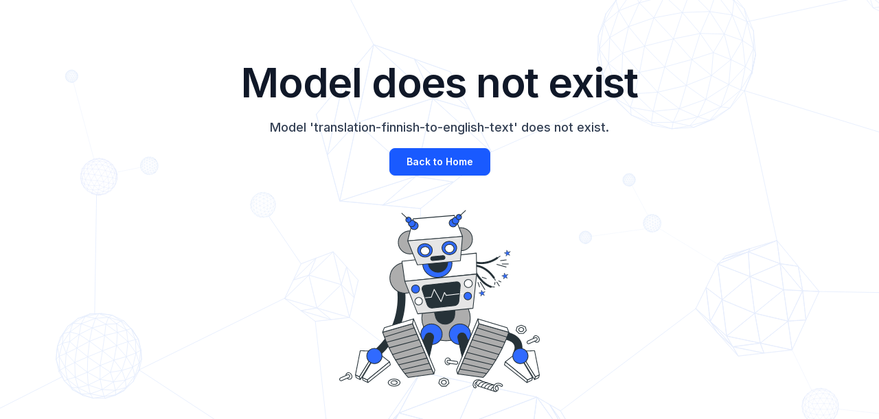

--- FILE ---
content_type: text/html; charset=utf-8
request_url: https://clarifai.com/facebook/translation/models/translation-finnish-to-english-text
body_size: 4501
content:
<!DOCTYPE html><html lang="en"><head><meta charSet="utf-8"/><link rel="canonical" href="/facebook/translation/models/translation-finnish-to-english-text"/><title>translation-finnish-to-english-text model by facebook | Clarifai - The World&#x27;s AI</title><meta name="robots" content="index,follow"/><meta property="og:title" content="translation-finnish-to-english-text model by facebook | Clarifai - The World&#x27;s AI"/><meta property="og:url" content="https://www.clarifai.com/[userOrOrgId]/[appId]/models/[modelId]"/><meta property="og:image" content="https://www.clarifai.com/hubfs/community-the-worlds-ai-community-featured-2024.png"/><meta property="og:image:alt" content="The World&#x27;s AI Community: Vision, Language, Audio and AutoML"/><meta property="og:image:width" content="1200"/><meta property="og:image:height" content="600"/><meta name="viewport" content="width=device-width,initial-scale=1"/><link rel="icon" href="/favicon.svg"/><meta name="next-head-count" content="12"/><meta charSet="utf-8"/><meta http-equiv="X-UA-Compatible" content="IE=edge"/><link rel="preconnect" href="https://fonts.gstatic.com"/><script src="/scribe-remote-app/remote-scribe.js"></script><script type="text/javascript" id="hs-script-loader" async="" defer="" src="//js.hs-scripts.com/4505120.js"></script><script type="text/javascript" src="https://cdn.amplitude.com/script/85f8ef5d42d4eeda6a2c6c8fbae1d29d.experiment.js"></script><link rel="preconnect" href="https://fonts.gstatic.com" crossorigin /><link rel="preload" href="/_next/static/css/233ebd0430d516cf.css" as="style"/><link rel="stylesheet" href="/_next/static/css/233ebd0430d516cf.css" data-n-g=""/><link rel="preload" href="/_next/static/css/fa234f9eb6315828.css" as="style"/><link rel="stylesheet" href="/_next/static/css/fa234f9eb6315828.css" data-n-p=""/><link rel="preload" href="/_next/static/css/a4f26a962e7bd845.css" as="style"/><link rel="stylesheet" href="/_next/static/css/a4f26a962e7bd845.css" data-n-p=""/><link rel="preload" href="/_next/static/css/0497502bcdb919a6.css" as="style"/><link rel="stylesheet" href="/_next/static/css/0497502bcdb919a6.css" data-n-p=""/><noscript data-n-css=""></noscript><script defer="" nomodule="" src="/_next/static/chunks/polyfills-c67a75d1b6f99dc8.js"></script><script src="/_next/static/chunks/webpack-d7a5dd4822f0c44d.js" defer=""></script><script src="/_next/static/chunks/framework-4d42685ffd6b6481.js" defer=""></script><script src="/_next/static/chunks/main-3d5943d7c03d1561.js" defer=""></script><script src="/_next/static/chunks/pages/_app-878ba12b1074782a.js" defer=""></script><script src="/_next/static/chunks/e82996df-8995450bbc698b1f.js" defer=""></script><script src="/_next/static/chunks/4c4ba9aa-a92690c1d094dbe3.js" defer=""></script><script src="/_next/static/chunks/40011c1c-5647504538e3ccd9.js" defer=""></script><script src="/_next/static/chunks/f519de1f-0e77ac8e2b09d35b.js" defer=""></script><script src="/_next/static/chunks/0fbf28bb-a7f27d85cfa2ee9c.js" defer=""></script><script src="/_next/static/chunks/57902cb5-90774003f093f4a4.js" defer=""></script><script src="/_next/static/chunks/320199ff-f714e86a2838c250.js" defer=""></script><script src="/_next/static/chunks/3fdbd16c-4a5331cb025755e9.js" defer=""></script><script src="/_next/static/chunks/971df74e-2e2ed3e733c1cbff.js" defer=""></script><script src="/_next/static/chunks/6333-e787a85dd4fe89b6.js" defer=""></script><script src="/_next/static/chunks/4959-d690faa9e62a2195.js" defer=""></script><script src="/_next/static/chunks/5869-4abae317f34d9efc.js" defer=""></script><script src="/_next/static/chunks/6982-931646684479458c.js" defer=""></script><script src="/_next/static/chunks/3428-85419b62e60287b3.js" defer=""></script><script src="/_next/static/chunks/4096-ee122f5c0894658d.js" defer=""></script><script src="/_next/static/chunks/6714-fc4502d606a8dd9e.js" defer=""></script><script src="/_next/static/chunks/730-6e594f10962c7b0c.js" defer=""></script><script src="/_next/static/chunks/6159-1e0f5094951f58b0.js" defer=""></script><script src="/_next/static/chunks/8523-f7f31b49c580ea6f.js" defer=""></script><script src="/_next/static/chunks/56-fd32ebe191d6554a.js" defer=""></script><script src="/_next/static/chunks/2117-be7b763dfc8bdff9.js" defer=""></script><script src="/_next/static/chunks/4749-de4d0d882dc6ae3a.js" defer=""></script><script src="/_next/static/chunks/2043-77e739dc54eb840b.js" defer=""></script><script src="/_next/static/chunks/1734-d9a4e8c88b1162b2.js" defer=""></script><script src="/_next/static/chunks/7385-9b28770334b50c7b.js" defer=""></script><script src="/_next/static/chunks/320-9f0f592de1f99006.js" defer=""></script><script src="/_next/static/chunks/2777-97212ede077ea137.js" defer=""></script><script src="/_next/static/chunks/9301-eec8182912df3fe5.js" defer=""></script><script src="/_next/static/chunks/8181-2c00c735492324dd.js" defer=""></script><script src="/_next/static/chunks/2233-706d54da7cd73e47.js" defer=""></script><script src="/_next/static/chunks/3142-45dc9dfe24fa31bf.js" defer=""></script><script src="/_next/static/chunks/4769-b441982e7316f788.js" defer=""></script><script src="/_next/static/chunks/7278-e1e9cd0ee040dc15.js" defer=""></script><script src="/_next/static/chunks/7670-c8ae652f05af2da9.js" defer=""></script><script src="/_next/static/chunks/309-bfc2a68f2de8289c.js" defer=""></script><script src="/_next/static/chunks/5767-1c806dafc7a00b9f.js" defer=""></script><script src="/_next/static/chunks/6445-530cc374bfbf59ed.js" defer=""></script><script src="/_next/static/chunks/3005-1574c31e2c608aaa.js" defer=""></script><script src="/_next/static/chunks/9893-92d60a265cb9e05c.js" defer=""></script><script src="/_next/static/chunks/3696-b183ee2ebe5324d3.js" defer=""></script><script src="/_next/static/chunks/9708-149fd5ad071d54d8.js" defer=""></script><script src="/_next/static/chunks/475-757c5eee54c090b5.js" defer=""></script><script src="/_next/static/chunks/3521-8f4a270bc7b5de15.js" defer=""></script><script src="/_next/static/chunks/610-38573e3efc3ffa43.js" defer=""></script><script src="/_next/static/chunks/6508-dbe35fa3520596e3.js" defer=""></script><script src="/_next/static/chunks/6516-9df9b1e7acdc4edc.js" defer=""></script><script src="/_next/static/chunks/pages/%5BuserOrOrgId%5D/%5BappId%5D/models/%5BmodelId%5D-2aa8a1b4edb52fdc.js" defer=""></script><script src="/_next/static/pI5QkVkzo8UGWr9I9fjGX/_buildManifest.js" defer=""></script><script src="/_next/static/pI5QkVkzo8UGWr9I9fjGX/_ssgManifest.js" defer=""></script><style data-emotion="mantine "></style><style data-href="https://fonts.googleapis.com/css2?family=Inter:wght@300;400;500;600&display=swap">@font-face{font-family:'Inter';font-style:normal;font-weight:300;font-display:swap;src:url(https://fonts.gstatic.com/l/font?kit=UcCO3FwrK3iLTeHuS_nVMrMxCp50SjIw2boKoduKmMEVuOKfMZs&skey=c491285d6722e4fa&v=v20) format('woff')}@font-face{font-family:'Inter';font-style:normal;font-weight:400;font-display:swap;src:url(https://fonts.gstatic.com/l/font?kit=UcCO3FwrK3iLTeHuS_nVMrMxCp50SjIw2boKoduKmMEVuLyfMZs&skey=c491285d6722e4fa&v=v20) format('woff')}@font-face{font-family:'Inter';font-style:normal;font-weight:500;font-display:swap;src:url(https://fonts.gstatic.com/l/font?kit=UcCO3FwrK3iLTeHuS_nVMrMxCp50SjIw2boKoduKmMEVuI6fMZs&skey=c491285d6722e4fa&v=v20) format('woff')}@font-face{font-family:'Inter';font-style:normal;font-weight:600;font-display:swap;src:url(https://fonts.gstatic.com/l/font?kit=UcCO3FwrK3iLTeHuS_nVMrMxCp50SjIw2boKoduKmMEVuGKYMZs&skey=c491285d6722e4fa&v=v20) format('woff')}@font-face{font-family:'Inter';font-style:normal;font-weight:300;font-display:swap;src:url(https://fonts.gstatic.com/s/inter/v20/UcC73FwrK3iLTeHuS_nVMrMxCp50SjIa2JL7W0Q5n-wU.woff2) format('woff2');unicode-range:U+0460-052F,U+1C80-1C8A,U+20B4,U+2DE0-2DFF,U+A640-A69F,U+FE2E-FE2F}@font-face{font-family:'Inter';font-style:normal;font-weight:300;font-display:swap;src:url(https://fonts.gstatic.com/s/inter/v20/UcC73FwrK3iLTeHuS_nVMrMxCp50SjIa0ZL7W0Q5n-wU.woff2) format('woff2');unicode-range:U+0301,U+0400-045F,U+0490-0491,U+04B0-04B1,U+2116}@font-face{font-family:'Inter';font-style:normal;font-weight:300;font-display:swap;src:url(https://fonts.gstatic.com/s/inter/v20/UcC73FwrK3iLTeHuS_nVMrMxCp50SjIa2ZL7W0Q5n-wU.woff2) format('woff2');unicode-range:U+1F00-1FFF}@font-face{font-family:'Inter';font-style:normal;font-weight:300;font-display:swap;src:url(https://fonts.gstatic.com/s/inter/v20/UcC73FwrK3iLTeHuS_nVMrMxCp50SjIa1pL7W0Q5n-wU.woff2) format('woff2');unicode-range:U+0370-0377,U+037A-037F,U+0384-038A,U+038C,U+038E-03A1,U+03A3-03FF}@font-face{font-family:'Inter';font-style:normal;font-weight:300;font-display:swap;src:url(https://fonts.gstatic.com/s/inter/v20/UcC73FwrK3iLTeHuS_nVMrMxCp50SjIa2pL7W0Q5n-wU.woff2) format('woff2');unicode-range:U+0102-0103,U+0110-0111,U+0128-0129,U+0168-0169,U+01A0-01A1,U+01AF-01B0,U+0300-0301,U+0303-0304,U+0308-0309,U+0323,U+0329,U+1EA0-1EF9,U+20AB}@font-face{font-family:'Inter';font-style:normal;font-weight:300;font-display:swap;src:url(https://fonts.gstatic.com/s/inter/v20/UcC73FwrK3iLTeHuS_nVMrMxCp50SjIa25L7W0Q5n-wU.woff2) format('woff2');unicode-range:U+0100-02BA,U+02BD-02C5,U+02C7-02CC,U+02CE-02D7,U+02DD-02FF,U+0304,U+0308,U+0329,U+1D00-1DBF,U+1E00-1E9F,U+1EF2-1EFF,U+2020,U+20A0-20AB,U+20AD-20C0,U+2113,U+2C60-2C7F,U+A720-A7FF}@font-face{font-family:'Inter';font-style:normal;font-weight:300;font-display:swap;src:url(https://fonts.gstatic.com/s/inter/v20/UcC73FwrK3iLTeHuS_nVMrMxCp50SjIa1ZL7W0Q5nw.woff2) format('woff2');unicode-range:U+0000-00FF,U+0131,U+0152-0153,U+02BB-02BC,U+02C6,U+02DA,U+02DC,U+0304,U+0308,U+0329,U+2000-206F,U+20AC,U+2122,U+2191,U+2193,U+2212,U+2215,U+FEFF,U+FFFD}@font-face{font-family:'Inter';font-style:normal;font-weight:400;font-display:swap;src:url(https://fonts.gstatic.com/s/inter/v20/UcC73FwrK3iLTeHuS_nVMrMxCp50SjIa2JL7W0Q5n-wU.woff2) format('woff2');unicode-range:U+0460-052F,U+1C80-1C8A,U+20B4,U+2DE0-2DFF,U+A640-A69F,U+FE2E-FE2F}@font-face{font-family:'Inter';font-style:normal;font-weight:400;font-display:swap;src:url(https://fonts.gstatic.com/s/inter/v20/UcC73FwrK3iLTeHuS_nVMrMxCp50SjIa0ZL7W0Q5n-wU.woff2) format('woff2');unicode-range:U+0301,U+0400-045F,U+0490-0491,U+04B0-04B1,U+2116}@font-face{font-family:'Inter';font-style:normal;font-weight:400;font-display:swap;src:url(https://fonts.gstatic.com/s/inter/v20/UcC73FwrK3iLTeHuS_nVMrMxCp50SjIa2ZL7W0Q5n-wU.woff2) format('woff2');unicode-range:U+1F00-1FFF}@font-face{font-family:'Inter';font-style:normal;font-weight:400;font-display:swap;src:url(https://fonts.gstatic.com/s/inter/v20/UcC73FwrK3iLTeHuS_nVMrMxCp50SjIa1pL7W0Q5n-wU.woff2) format('woff2');unicode-range:U+0370-0377,U+037A-037F,U+0384-038A,U+038C,U+038E-03A1,U+03A3-03FF}@font-face{font-family:'Inter';font-style:normal;font-weight:400;font-display:swap;src:url(https://fonts.gstatic.com/s/inter/v20/UcC73FwrK3iLTeHuS_nVMrMxCp50SjIa2pL7W0Q5n-wU.woff2) format('woff2');unicode-range:U+0102-0103,U+0110-0111,U+0128-0129,U+0168-0169,U+01A0-01A1,U+01AF-01B0,U+0300-0301,U+0303-0304,U+0308-0309,U+0323,U+0329,U+1EA0-1EF9,U+20AB}@font-face{font-family:'Inter';font-style:normal;font-weight:400;font-display:swap;src:url(https://fonts.gstatic.com/s/inter/v20/UcC73FwrK3iLTeHuS_nVMrMxCp50SjIa25L7W0Q5n-wU.woff2) format('woff2');unicode-range:U+0100-02BA,U+02BD-02C5,U+02C7-02CC,U+02CE-02D7,U+02DD-02FF,U+0304,U+0308,U+0329,U+1D00-1DBF,U+1E00-1E9F,U+1EF2-1EFF,U+2020,U+20A0-20AB,U+20AD-20C0,U+2113,U+2C60-2C7F,U+A720-A7FF}@font-face{font-family:'Inter';font-style:normal;font-weight:400;font-display:swap;src:url(https://fonts.gstatic.com/s/inter/v20/UcC73FwrK3iLTeHuS_nVMrMxCp50SjIa1ZL7W0Q5nw.woff2) format('woff2');unicode-range:U+0000-00FF,U+0131,U+0152-0153,U+02BB-02BC,U+02C6,U+02DA,U+02DC,U+0304,U+0308,U+0329,U+2000-206F,U+20AC,U+2122,U+2191,U+2193,U+2212,U+2215,U+FEFF,U+FFFD}@font-face{font-family:'Inter';font-style:normal;font-weight:500;font-display:swap;src:url(https://fonts.gstatic.com/s/inter/v20/UcC73FwrK3iLTeHuS_nVMrMxCp50SjIa2JL7W0Q5n-wU.woff2) format('woff2');unicode-range:U+0460-052F,U+1C80-1C8A,U+20B4,U+2DE0-2DFF,U+A640-A69F,U+FE2E-FE2F}@font-face{font-family:'Inter';font-style:normal;font-weight:500;font-display:swap;src:url(https://fonts.gstatic.com/s/inter/v20/UcC73FwrK3iLTeHuS_nVMrMxCp50SjIa0ZL7W0Q5n-wU.woff2) format('woff2');unicode-range:U+0301,U+0400-045F,U+0490-0491,U+04B0-04B1,U+2116}@font-face{font-family:'Inter';font-style:normal;font-weight:500;font-display:swap;src:url(https://fonts.gstatic.com/s/inter/v20/UcC73FwrK3iLTeHuS_nVMrMxCp50SjIa2ZL7W0Q5n-wU.woff2) format('woff2');unicode-range:U+1F00-1FFF}@font-face{font-family:'Inter';font-style:normal;font-weight:500;font-display:swap;src:url(https://fonts.gstatic.com/s/inter/v20/UcC73FwrK3iLTeHuS_nVMrMxCp50SjIa1pL7W0Q5n-wU.woff2) format('woff2');unicode-range:U+0370-0377,U+037A-037F,U+0384-038A,U+038C,U+038E-03A1,U+03A3-03FF}@font-face{font-family:'Inter';font-style:normal;font-weight:500;font-display:swap;src:url(https://fonts.gstatic.com/s/inter/v20/UcC73FwrK3iLTeHuS_nVMrMxCp50SjIa2pL7W0Q5n-wU.woff2) format('woff2');unicode-range:U+0102-0103,U+0110-0111,U+0128-0129,U+0168-0169,U+01A0-01A1,U+01AF-01B0,U+0300-0301,U+0303-0304,U+0308-0309,U+0323,U+0329,U+1EA0-1EF9,U+20AB}@font-face{font-family:'Inter';font-style:normal;font-weight:500;font-display:swap;src:url(https://fonts.gstatic.com/s/inter/v20/UcC73FwrK3iLTeHuS_nVMrMxCp50SjIa25L7W0Q5n-wU.woff2) format('woff2');unicode-range:U+0100-02BA,U+02BD-02C5,U+02C7-02CC,U+02CE-02D7,U+02DD-02FF,U+0304,U+0308,U+0329,U+1D00-1DBF,U+1E00-1E9F,U+1EF2-1EFF,U+2020,U+20A0-20AB,U+20AD-20C0,U+2113,U+2C60-2C7F,U+A720-A7FF}@font-face{font-family:'Inter';font-style:normal;font-weight:500;font-display:swap;src:url(https://fonts.gstatic.com/s/inter/v20/UcC73FwrK3iLTeHuS_nVMrMxCp50SjIa1ZL7W0Q5nw.woff2) format('woff2');unicode-range:U+0000-00FF,U+0131,U+0152-0153,U+02BB-02BC,U+02C6,U+02DA,U+02DC,U+0304,U+0308,U+0329,U+2000-206F,U+20AC,U+2122,U+2191,U+2193,U+2212,U+2215,U+FEFF,U+FFFD}@font-face{font-family:'Inter';font-style:normal;font-weight:600;font-display:swap;src:url(https://fonts.gstatic.com/s/inter/v20/UcC73FwrK3iLTeHuS_nVMrMxCp50SjIa2JL7W0Q5n-wU.woff2) format('woff2');unicode-range:U+0460-052F,U+1C80-1C8A,U+20B4,U+2DE0-2DFF,U+A640-A69F,U+FE2E-FE2F}@font-face{font-family:'Inter';font-style:normal;font-weight:600;font-display:swap;src:url(https://fonts.gstatic.com/s/inter/v20/UcC73FwrK3iLTeHuS_nVMrMxCp50SjIa0ZL7W0Q5n-wU.woff2) format('woff2');unicode-range:U+0301,U+0400-045F,U+0490-0491,U+04B0-04B1,U+2116}@font-face{font-family:'Inter';font-style:normal;font-weight:600;font-display:swap;src:url(https://fonts.gstatic.com/s/inter/v20/UcC73FwrK3iLTeHuS_nVMrMxCp50SjIa2ZL7W0Q5n-wU.woff2) format('woff2');unicode-range:U+1F00-1FFF}@font-face{font-family:'Inter';font-style:normal;font-weight:600;font-display:swap;src:url(https://fonts.gstatic.com/s/inter/v20/UcC73FwrK3iLTeHuS_nVMrMxCp50SjIa1pL7W0Q5n-wU.woff2) format('woff2');unicode-range:U+0370-0377,U+037A-037F,U+0384-038A,U+038C,U+038E-03A1,U+03A3-03FF}@font-face{font-family:'Inter';font-style:normal;font-weight:600;font-display:swap;src:url(https://fonts.gstatic.com/s/inter/v20/UcC73FwrK3iLTeHuS_nVMrMxCp50SjIa2pL7W0Q5n-wU.woff2) format('woff2');unicode-range:U+0102-0103,U+0110-0111,U+0128-0129,U+0168-0169,U+01A0-01A1,U+01AF-01B0,U+0300-0301,U+0303-0304,U+0308-0309,U+0323,U+0329,U+1EA0-1EF9,U+20AB}@font-face{font-family:'Inter';font-style:normal;font-weight:600;font-display:swap;src:url(https://fonts.gstatic.com/s/inter/v20/UcC73FwrK3iLTeHuS_nVMrMxCp50SjIa25L7W0Q5n-wU.woff2) format('woff2');unicode-range:U+0100-02BA,U+02BD-02C5,U+02C7-02CC,U+02CE-02D7,U+02DD-02FF,U+0304,U+0308,U+0329,U+1D00-1DBF,U+1E00-1E9F,U+1EF2-1EFF,U+2020,U+20A0-20AB,U+20AD-20C0,U+2113,U+2C60-2C7F,U+A720-A7FF}@font-face{font-family:'Inter';font-style:normal;font-weight:600;font-display:swap;src:url(https://fonts.gstatic.com/s/inter/v20/UcC73FwrK3iLTeHuS_nVMrMxCp50SjIa1ZL7W0Q5nw.woff2) format('woff2');unicode-range:U+0000-00FF,U+0131,U+0152-0153,U+02BB-02BC,U+02C6,U+02DA,U+02DC,U+0304,U+0308,U+0329,U+2000-206F,U+20AC,U+2122,U+2191,U+2193,U+2212,U+2215,U+FEFF,U+FFFD}</style><style data-href="https://fonts.googleapis.com/css2?family=IBM+Plex+Mono:wght@400;500&display=swap">@font-face{font-family:'IBM Plex Mono';font-style:normal;font-weight:400;font-display:swap;src:url(https://fonts.gstatic.com/l/font?kit=-F63fjptAgt5VM-kVkqdyU8n5is&skey=b40c83751ce1954d&v=v20) format('woff')}@font-face{font-family:'IBM Plex Mono';font-style:normal;font-weight:500;font-display:swap;src:url(https://fonts.gstatic.com/l/font?kit=-F6qfjptAgt5VM-kVkqdyU8n3twJ8lQ&skey=38b39ff75b2f08ac&v=v20) format('woff')}@font-face{font-family:'IBM Plex Mono';font-style:normal;font-weight:400;font-display:swap;src:url(https://fonts.gstatic.com/s/ibmplexmono/v20/-F63fjptAgt5VM-kVkqdyU8n1iIq131nj-otFQ.woff2) format('woff2');unicode-range:U+0460-052F,U+1C80-1C8A,U+20B4,U+2DE0-2DFF,U+A640-A69F,U+FE2E-FE2F}@font-face{font-family:'IBM Plex Mono';font-style:normal;font-weight:400;font-display:swap;src:url(https://fonts.gstatic.com/s/ibmplexmono/v20/-F63fjptAgt5VM-kVkqdyU8n1isq131nj-otFQ.woff2) format('woff2');unicode-range:U+0301,U+0400-045F,U+0490-0491,U+04B0-04B1,U+2116}@font-face{font-family:'IBM Plex Mono';font-style:normal;font-weight:400;font-display:swap;src:url(https://fonts.gstatic.com/s/ibmplexmono/v20/-F63fjptAgt5VM-kVkqdyU8n1iAq131nj-otFQ.woff2) format('woff2');unicode-range:U+0102-0103,U+0110-0111,U+0128-0129,U+0168-0169,U+01A0-01A1,U+01AF-01B0,U+0300-0301,U+0303-0304,U+0308-0309,U+0323,U+0329,U+1EA0-1EF9,U+20AB}@font-face{font-family:'IBM Plex Mono';font-style:normal;font-weight:400;font-display:swap;src:url(https://fonts.gstatic.com/s/ibmplexmono/v20/-F63fjptAgt5VM-kVkqdyU8n1iEq131nj-otFQ.woff2) format('woff2');unicode-range:U+0100-02BA,U+02BD-02C5,U+02C7-02CC,U+02CE-02D7,U+02DD-02FF,U+0304,U+0308,U+0329,U+1D00-1DBF,U+1E00-1E9F,U+1EF2-1EFF,U+2020,U+20A0-20AB,U+20AD-20C0,U+2113,U+2C60-2C7F,U+A720-A7FF}@font-face{font-family:'IBM Plex Mono';font-style:normal;font-weight:400;font-display:swap;src:url(https://fonts.gstatic.com/s/ibmplexmono/v20/-F63fjptAgt5VM-kVkqdyU8n1i8q131nj-o.woff2) format('woff2');unicode-range:U+0000-00FF,U+0131,U+0152-0153,U+02BB-02BC,U+02C6,U+02DA,U+02DC,U+0304,U+0308,U+0329,U+2000-206F,U+20AC,U+2122,U+2191,U+2193,U+2212,U+2215,U+FEFF,U+FFFD}@font-face{font-family:'IBM Plex Mono';font-style:normal;font-weight:500;font-display:swap;src:url(https://fonts.gstatic.com/s/ibmplexmono/v20/-F6qfjptAgt5VM-kVkqdyU8n3twJwl1FgsAXHNlYzg.woff2) format('woff2');unicode-range:U+0460-052F,U+1C80-1C8A,U+20B4,U+2DE0-2DFF,U+A640-A69F,U+FE2E-FE2F}@font-face{font-family:'IBM Plex Mono';font-style:normal;font-weight:500;font-display:swap;src:url(https://fonts.gstatic.com/s/ibmplexmono/v20/-F6qfjptAgt5VM-kVkqdyU8n3twJwlRFgsAXHNlYzg.woff2) format('woff2');unicode-range:U+0301,U+0400-045F,U+0490-0491,U+04B0-04B1,U+2116}@font-face{font-family:'IBM Plex Mono';font-style:normal;font-weight:500;font-display:swap;src:url(https://fonts.gstatic.com/s/ibmplexmono/v20/-F6qfjptAgt5VM-kVkqdyU8n3twJwl9FgsAXHNlYzg.woff2) format('woff2');unicode-range:U+0102-0103,U+0110-0111,U+0128-0129,U+0168-0169,U+01A0-01A1,U+01AF-01B0,U+0300-0301,U+0303-0304,U+0308-0309,U+0323,U+0329,U+1EA0-1EF9,U+20AB}@font-face{font-family:'IBM Plex Mono';font-style:normal;font-weight:500;font-display:swap;src:url(https://fonts.gstatic.com/s/ibmplexmono/v20/-F6qfjptAgt5VM-kVkqdyU8n3twJwl5FgsAXHNlYzg.woff2) format('woff2');unicode-range:U+0100-02BA,U+02BD-02C5,U+02C7-02CC,U+02CE-02D7,U+02DD-02FF,U+0304,U+0308,U+0329,U+1D00-1DBF,U+1E00-1E9F,U+1EF2-1EFF,U+2020,U+20A0-20AB,U+20AD-20C0,U+2113,U+2C60-2C7F,U+A720-A7FF}@font-face{font-family:'IBM Plex Mono';font-style:normal;font-weight:500;font-display:swap;src:url(https://fonts.gstatic.com/s/ibmplexmono/v20/-F6qfjptAgt5VM-kVkqdyU8n3twJwlBFgsAXHNk.woff2) format('woff2');unicode-range:U+0000-00FF,U+0131,U+0152-0153,U+02BB-02BC,U+02C6,U+02DA,U+02DC,U+0304,U+0308,U+0329,U+2000-206F,U+20AC,U+2122,U+2191,U+2193,U+2212,U+2215,U+FEFF,U+FFFD}</style></head><body class="theme-light"><a href="#main-content" class="skip-to-main">Skip to main content</a><div id="__next" data-reactroot=""></div><script id="__NEXT_DATA__" type="application/json">{"props":{"pageProps":{"defaultProps":{"enabledFeatures":[]},"dehydratedState":{"mutations":[],"queries":[]},"trackEventProps":{"eventName":"Model Page Viewed","payload":{"appId":"translation","userOrOrgId":"facebook","modelId":"translation-finnish-to-english-text"}},"mdxSource":null,"modelE":{"_tag":"Left","left":{"type":"ERROR","props":{"title":"Model does not exist","reason":"Model 'translation-finnish-to-english-text' does not exist.","errorResponse":{"status":{"code":21200,"description":"Model does not exist","details":"Model 'translation-finnish-to-english-text' does not exist.","req_id":"webportal-0d67ded4ca5f91f8654e1c632b78fb49","httpStatus":404}}}}},"modelVersionsE":{"_tag":"Left","left":{"type":"ERROR","props":{"title":"Model does not exist","reason":"Model 'translation-finnish-to-english-text' does not exist.","errorResponse":{"status":{"code":21200,"description":"Model does not exist","details":"Model 'translation-finnish-to-english-text' does not exist.","req_id":"webportal-7bc9526f0957f5e52e1a640965e9ba1e","httpStatus":404},"model_versions":[]}}}},"params":{"appId":"translation","userOrOrgId":"facebook","modelId":"translation-finnish-to-english-text"},"host":"clarifai.com","seoProps":{"title":"translation-finnish-to-english-text model by facebook | Clarifai - The World's AI","description":"","image":{"url":null}}},"__N_SSP":true},"page":"/[userOrOrgId]/[appId]/models/[modelId]","query":{"userOrOrgId":"facebook","appId":"translation","modelId":"translation-finnish-to-english-text"},"buildId":"pI5QkVkzo8UGWr9I9fjGX","runtimeConfig":{"SECURE_DATA_HOST_DOMAIN":"https://data.clarifai.com","GRPC_WEB_HOST":"https://api-grpc-web.clarifai.com","CF_ENV":"production","NEXT_PUBLIC_GOOGLE_ANALYTICS":"G-BZTFSQRMLY","NEXT_PUBLIC_GOOGLE_TAG_MANAGER":"GTM-PLV65FL","NEXT_PUBLIC_GO_API_HOST":"api.clarifai.com","NEXT_PUBLIC_AUTO_ANNOTATION_HOST":"https://hosted.mod.clarifai.com/module_auto_annotation","NEXT_PUBLIC_MODEL_EVAL_HOST":"https://model-eval.clarifai.com","NEXT_PUBLIC_MODEL_IMPORT_HOST":"https://hosted.mod.clarifai.com/module_model_import","NEXT_PUBLIC_MODULE_MANAGER_HOST":"https://hosted.mod.clarifai.com/module_manager","NEXT_PUBLIC_FIXED_MODULES":[],"NEXT_PUBLIC_HOST":"https://clarifai.com","NEXT_PUBLIC_AMPLITUDE_API_KEY":"85f8ef5d42d4eeda6a2c6c8fbae1d29d","NEXT_PUBLIC_DATA_DOG_APP_ID":"aa06a60d-492e-48d2-ab5e-b6a168e2a97a","NEXT_PUBLIC_DEFAULT_CAPTCHA_TOKEN":"SQ2IOUvtUXsWZTVAzfN81KETDRAMKFHKjyqbFAvjaUIxh4UsWjY2pWLD7LSPYgJ9O4ImUylHneyiubHNNkSwg","NEXT_PUBLIC_GOOGLE_RECAPTCHA_SITE_KEY":"6LfjNvkcAAAAANS1akraXy2GORdy8RAs3to0uvhc","NEXT_DATA_DOG_CLIENT_TOKEN":"pub25f35dcfb5afbc41025a5140ce3c5fdc","NEXT_PUBLIC_INTERCOM_APP_ID":"y0kjnc72","HUBSPOT_PORTAL_ID":"4505120","NEXT_PUBLIC_STRIPE":"pk_live_I5GsvGb0t2DfyQ0HhK4gm8Kx","LD_SDK_KEY":"sdk-4a6dab2f-276f-4139-bfb2-578783a9217a","LD_CLIENT_SIDE_ID":"64512035a88e4513a2dad095","VERSION":"26.10.4","NAME":"clarifai-web","OFFLINE_MODE":false,"REMOTE_SCRIBE_SRC":"/scribe-remote-app/remote-scribe.js"},"isFallback":false,"gssp":true,"scriptLoader":[]}</script><noscript><iframe title="Google tag manager" src="https://www.googletagmanager.com/ns.html?id=GTM-PLV65FL" height="0" width="0" style="display:none;visibility:hidden"></iframe></noscript><script>
                    (function(){var w=window;var ic=w.Intercom;if(typeof ic==="function"){ic('reattach_activator');ic('update',w.intercomSettings);}else{var d=document;var i=function(){i.c(arguments);};i.q=[];i.c=function(args){i.q.push(args);};w.Intercom=i;var l=function(){var s=d.createElement('script');s.type='text/javascript';s.async=true;s.src='https://widget.intercom.io/widget/y0kjnc72';var x=d.getElementsByTagName('script')[0];x.parentNode.insertBefore(s,x);};if(document.readyState==='complete'){l();}else if(w.attachEvent){w.attachEvent('onload',l);}else{w.addEventListener('load',l,false);}}})();
                  </script><script>
                  window.intercomSettings = {
                    api_base: "https://api-iam.intercom.io",
                    app_id: "y0kjnc72",
                    alignment: document.documentElement.clientWidth > 1024 ? 'right' : 'left'
                  };
                  </script></body></html>

--- FILE ---
content_type: text/html; charset=utf-8
request_url: https://www.google.com/recaptcha/api2/anchor?ar=1&k=6LfjNvkcAAAAANS1akraXy2GORdy8RAs3to0uvhc&co=aHR0cHM6Ly9jbGFyaWZhaS5jb206NDQz&hl=en&v=PoyoqOPhxBO7pBk68S4YbpHZ&size=invisible&anchor-ms=20000&execute-ms=30000&cb=lnb3zark1dd6
body_size: 48535
content:
<!DOCTYPE HTML><html dir="ltr" lang="en"><head><meta http-equiv="Content-Type" content="text/html; charset=UTF-8">
<meta http-equiv="X-UA-Compatible" content="IE=edge">
<title>reCAPTCHA</title>
<style type="text/css">
/* cyrillic-ext */
@font-face {
  font-family: 'Roboto';
  font-style: normal;
  font-weight: 400;
  font-stretch: 100%;
  src: url(//fonts.gstatic.com/s/roboto/v48/KFO7CnqEu92Fr1ME7kSn66aGLdTylUAMa3GUBHMdazTgWw.woff2) format('woff2');
  unicode-range: U+0460-052F, U+1C80-1C8A, U+20B4, U+2DE0-2DFF, U+A640-A69F, U+FE2E-FE2F;
}
/* cyrillic */
@font-face {
  font-family: 'Roboto';
  font-style: normal;
  font-weight: 400;
  font-stretch: 100%;
  src: url(//fonts.gstatic.com/s/roboto/v48/KFO7CnqEu92Fr1ME7kSn66aGLdTylUAMa3iUBHMdazTgWw.woff2) format('woff2');
  unicode-range: U+0301, U+0400-045F, U+0490-0491, U+04B0-04B1, U+2116;
}
/* greek-ext */
@font-face {
  font-family: 'Roboto';
  font-style: normal;
  font-weight: 400;
  font-stretch: 100%;
  src: url(//fonts.gstatic.com/s/roboto/v48/KFO7CnqEu92Fr1ME7kSn66aGLdTylUAMa3CUBHMdazTgWw.woff2) format('woff2');
  unicode-range: U+1F00-1FFF;
}
/* greek */
@font-face {
  font-family: 'Roboto';
  font-style: normal;
  font-weight: 400;
  font-stretch: 100%;
  src: url(//fonts.gstatic.com/s/roboto/v48/KFO7CnqEu92Fr1ME7kSn66aGLdTylUAMa3-UBHMdazTgWw.woff2) format('woff2');
  unicode-range: U+0370-0377, U+037A-037F, U+0384-038A, U+038C, U+038E-03A1, U+03A3-03FF;
}
/* math */
@font-face {
  font-family: 'Roboto';
  font-style: normal;
  font-weight: 400;
  font-stretch: 100%;
  src: url(//fonts.gstatic.com/s/roboto/v48/KFO7CnqEu92Fr1ME7kSn66aGLdTylUAMawCUBHMdazTgWw.woff2) format('woff2');
  unicode-range: U+0302-0303, U+0305, U+0307-0308, U+0310, U+0312, U+0315, U+031A, U+0326-0327, U+032C, U+032F-0330, U+0332-0333, U+0338, U+033A, U+0346, U+034D, U+0391-03A1, U+03A3-03A9, U+03B1-03C9, U+03D1, U+03D5-03D6, U+03F0-03F1, U+03F4-03F5, U+2016-2017, U+2034-2038, U+203C, U+2040, U+2043, U+2047, U+2050, U+2057, U+205F, U+2070-2071, U+2074-208E, U+2090-209C, U+20D0-20DC, U+20E1, U+20E5-20EF, U+2100-2112, U+2114-2115, U+2117-2121, U+2123-214F, U+2190, U+2192, U+2194-21AE, U+21B0-21E5, U+21F1-21F2, U+21F4-2211, U+2213-2214, U+2216-22FF, U+2308-230B, U+2310, U+2319, U+231C-2321, U+2336-237A, U+237C, U+2395, U+239B-23B7, U+23D0, U+23DC-23E1, U+2474-2475, U+25AF, U+25B3, U+25B7, U+25BD, U+25C1, U+25CA, U+25CC, U+25FB, U+266D-266F, U+27C0-27FF, U+2900-2AFF, U+2B0E-2B11, U+2B30-2B4C, U+2BFE, U+3030, U+FF5B, U+FF5D, U+1D400-1D7FF, U+1EE00-1EEFF;
}
/* symbols */
@font-face {
  font-family: 'Roboto';
  font-style: normal;
  font-weight: 400;
  font-stretch: 100%;
  src: url(//fonts.gstatic.com/s/roboto/v48/KFO7CnqEu92Fr1ME7kSn66aGLdTylUAMaxKUBHMdazTgWw.woff2) format('woff2');
  unicode-range: U+0001-000C, U+000E-001F, U+007F-009F, U+20DD-20E0, U+20E2-20E4, U+2150-218F, U+2190, U+2192, U+2194-2199, U+21AF, U+21E6-21F0, U+21F3, U+2218-2219, U+2299, U+22C4-22C6, U+2300-243F, U+2440-244A, U+2460-24FF, U+25A0-27BF, U+2800-28FF, U+2921-2922, U+2981, U+29BF, U+29EB, U+2B00-2BFF, U+4DC0-4DFF, U+FFF9-FFFB, U+10140-1018E, U+10190-1019C, U+101A0, U+101D0-101FD, U+102E0-102FB, U+10E60-10E7E, U+1D2C0-1D2D3, U+1D2E0-1D37F, U+1F000-1F0FF, U+1F100-1F1AD, U+1F1E6-1F1FF, U+1F30D-1F30F, U+1F315, U+1F31C, U+1F31E, U+1F320-1F32C, U+1F336, U+1F378, U+1F37D, U+1F382, U+1F393-1F39F, U+1F3A7-1F3A8, U+1F3AC-1F3AF, U+1F3C2, U+1F3C4-1F3C6, U+1F3CA-1F3CE, U+1F3D4-1F3E0, U+1F3ED, U+1F3F1-1F3F3, U+1F3F5-1F3F7, U+1F408, U+1F415, U+1F41F, U+1F426, U+1F43F, U+1F441-1F442, U+1F444, U+1F446-1F449, U+1F44C-1F44E, U+1F453, U+1F46A, U+1F47D, U+1F4A3, U+1F4B0, U+1F4B3, U+1F4B9, U+1F4BB, U+1F4BF, U+1F4C8-1F4CB, U+1F4D6, U+1F4DA, U+1F4DF, U+1F4E3-1F4E6, U+1F4EA-1F4ED, U+1F4F7, U+1F4F9-1F4FB, U+1F4FD-1F4FE, U+1F503, U+1F507-1F50B, U+1F50D, U+1F512-1F513, U+1F53E-1F54A, U+1F54F-1F5FA, U+1F610, U+1F650-1F67F, U+1F687, U+1F68D, U+1F691, U+1F694, U+1F698, U+1F6AD, U+1F6B2, U+1F6B9-1F6BA, U+1F6BC, U+1F6C6-1F6CF, U+1F6D3-1F6D7, U+1F6E0-1F6EA, U+1F6F0-1F6F3, U+1F6F7-1F6FC, U+1F700-1F7FF, U+1F800-1F80B, U+1F810-1F847, U+1F850-1F859, U+1F860-1F887, U+1F890-1F8AD, U+1F8B0-1F8BB, U+1F8C0-1F8C1, U+1F900-1F90B, U+1F93B, U+1F946, U+1F984, U+1F996, U+1F9E9, U+1FA00-1FA6F, U+1FA70-1FA7C, U+1FA80-1FA89, U+1FA8F-1FAC6, U+1FACE-1FADC, U+1FADF-1FAE9, U+1FAF0-1FAF8, U+1FB00-1FBFF;
}
/* vietnamese */
@font-face {
  font-family: 'Roboto';
  font-style: normal;
  font-weight: 400;
  font-stretch: 100%;
  src: url(//fonts.gstatic.com/s/roboto/v48/KFO7CnqEu92Fr1ME7kSn66aGLdTylUAMa3OUBHMdazTgWw.woff2) format('woff2');
  unicode-range: U+0102-0103, U+0110-0111, U+0128-0129, U+0168-0169, U+01A0-01A1, U+01AF-01B0, U+0300-0301, U+0303-0304, U+0308-0309, U+0323, U+0329, U+1EA0-1EF9, U+20AB;
}
/* latin-ext */
@font-face {
  font-family: 'Roboto';
  font-style: normal;
  font-weight: 400;
  font-stretch: 100%;
  src: url(//fonts.gstatic.com/s/roboto/v48/KFO7CnqEu92Fr1ME7kSn66aGLdTylUAMa3KUBHMdazTgWw.woff2) format('woff2');
  unicode-range: U+0100-02BA, U+02BD-02C5, U+02C7-02CC, U+02CE-02D7, U+02DD-02FF, U+0304, U+0308, U+0329, U+1D00-1DBF, U+1E00-1E9F, U+1EF2-1EFF, U+2020, U+20A0-20AB, U+20AD-20C0, U+2113, U+2C60-2C7F, U+A720-A7FF;
}
/* latin */
@font-face {
  font-family: 'Roboto';
  font-style: normal;
  font-weight: 400;
  font-stretch: 100%;
  src: url(//fonts.gstatic.com/s/roboto/v48/KFO7CnqEu92Fr1ME7kSn66aGLdTylUAMa3yUBHMdazQ.woff2) format('woff2');
  unicode-range: U+0000-00FF, U+0131, U+0152-0153, U+02BB-02BC, U+02C6, U+02DA, U+02DC, U+0304, U+0308, U+0329, U+2000-206F, U+20AC, U+2122, U+2191, U+2193, U+2212, U+2215, U+FEFF, U+FFFD;
}
/* cyrillic-ext */
@font-face {
  font-family: 'Roboto';
  font-style: normal;
  font-weight: 500;
  font-stretch: 100%;
  src: url(//fonts.gstatic.com/s/roboto/v48/KFO7CnqEu92Fr1ME7kSn66aGLdTylUAMa3GUBHMdazTgWw.woff2) format('woff2');
  unicode-range: U+0460-052F, U+1C80-1C8A, U+20B4, U+2DE0-2DFF, U+A640-A69F, U+FE2E-FE2F;
}
/* cyrillic */
@font-face {
  font-family: 'Roboto';
  font-style: normal;
  font-weight: 500;
  font-stretch: 100%;
  src: url(//fonts.gstatic.com/s/roboto/v48/KFO7CnqEu92Fr1ME7kSn66aGLdTylUAMa3iUBHMdazTgWw.woff2) format('woff2');
  unicode-range: U+0301, U+0400-045F, U+0490-0491, U+04B0-04B1, U+2116;
}
/* greek-ext */
@font-face {
  font-family: 'Roboto';
  font-style: normal;
  font-weight: 500;
  font-stretch: 100%;
  src: url(//fonts.gstatic.com/s/roboto/v48/KFO7CnqEu92Fr1ME7kSn66aGLdTylUAMa3CUBHMdazTgWw.woff2) format('woff2');
  unicode-range: U+1F00-1FFF;
}
/* greek */
@font-face {
  font-family: 'Roboto';
  font-style: normal;
  font-weight: 500;
  font-stretch: 100%;
  src: url(//fonts.gstatic.com/s/roboto/v48/KFO7CnqEu92Fr1ME7kSn66aGLdTylUAMa3-UBHMdazTgWw.woff2) format('woff2');
  unicode-range: U+0370-0377, U+037A-037F, U+0384-038A, U+038C, U+038E-03A1, U+03A3-03FF;
}
/* math */
@font-face {
  font-family: 'Roboto';
  font-style: normal;
  font-weight: 500;
  font-stretch: 100%;
  src: url(//fonts.gstatic.com/s/roboto/v48/KFO7CnqEu92Fr1ME7kSn66aGLdTylUAMawCUBHMdazTgWw.woff2) format('woff2');
  unicode-range: U+0302-0303, U+0305, U+0307-0308, U+0310, U+0312, U+0315, U+031A, U+0326-0327, U+032C, U+032F-0330, U+0332-0333, U+0338, U+033A, U+0346, U+034D, U+0391-03A1, U+03A3-03A9, U+03B1-03C9, U+03D1, U+03D5-03D6, U+03F0-03F1, U+03F4-03F5, U+2016-2017, U+2034-2038, U+203C, U+2040, U+2043, U+2047, U+2050, U+2057, U+205F, U+2070-2071, U+2074-208E, U+2090-209C, U+20D0-20DC, U+20E1, U+20E5-20EF, U+2100-2112, U+2114-2115, U+2117-2121, U+2123-214F, U+2190, U+2192, U+2194-21AE, U+21B0-21E5, U+21F1-21F2, U+21F4-2211, U+2213-2214, U+2216-22FF, U+2308-230B, U+2310, U+2319, U+231C-2321, U+2336-237A, U+237C, U+2395, U+239B-23B7, U+23D0, U+23DC-23E1, U+2474-2475, U+25AF, U+25B3, U+25B7, U+25BD, U+25C1, U+25CA, U+25CC, U+25FB, U+266D-266F, U+27C0-27FF, U+2900-2AFF, U+2B0E-2B11, U+2B30-2B4C, U+2BFE, U+3030, U+FF5B, U+FF5D, U+1D400-1D7FF, U+1EE00-1EEFF;
}
/* symbols */
@font-face {
  font-family: 'Roboto';
  font-style: normal;
  font-weight: 500;
  font-stretch: 100%;
  src: url(//fonts.gstatic.com/s/roboto/v48/KFO7CnqEu92Fr1ME7kSn66aGLdTylUAMaxKUBHMdazTgWw.woff2) format('woff2');
  unicode-range: U+0001-000C, U+000E-001F, U+007F-009F, U+20DD-20E0, U+20E2-20E4, U+2150-218F, U+2190, U+2192, U+2194-2199, U+21AF, U+21E6-21F0, U+21F3, U+2218-2219, U+2299, U+22C4-22C6, U+2300-243F, U+2440-244A, U+2460-24FF, U+25A0-27BF, U+2800-28FF, U+2921-2922, U+2981, U+29BF, U+29EB, U+2B00-2BFF, U+4DC0-4DFF, U+FFF9-FFFB, U+10140-1018E, U+10190-1019C, U+101A0, U+101D0-101FD, U+102E0-102FB, U+10E60-10E7E, U+1D2C0-1D2D3, U+1D2E0-1D37F, U+1F000-1F0FF, U+1F100-1F1AD, U+1F1E6-1F1FF, U+1F30D-1F30F, U+1F315, U+1F31C, U+1F31E, U+1F320-1F32C, U+1F336, U+1F378, U+1F37D, U+1F382, U+1F393-1F39F, U+1F3A7-1F3A8, U+1F3AC-1F3AF, U+1F3C2, U+1F3C4-1F3C6, U+1F3CA-1F3CE, U+1F3D4-1F3E0, U+1F3ED, U+1F3F1-1F3F3, U+1F3F5-1F3F7, U+1F408, U+1F415, U+1F41F, U+1F426, U+1F43F, U+1F441-1F442, U+1F444, U+1F446-1F449, U+1F44C-1F44E, U+1F453, U+1F46A, U+1F47D, U+1F4A3, U+1F4B0, U+1F4B3, U+1F4B9, U+1F4BB, U+1F4BF, U+1F4C8-1F4CB, U+1F4D6, U+1F4DA, U+1F4DF, U+1F4E3-1F4E6, U+1F4EA-1F4ED, U+1F4F7, U+1F4F9-1F4FB, U+1F4FD-1F4FE, U+1F503, U+1F507-1F50B, U+1F50D, U+1F512-1F513, U+1F53E-1F54A, U+1F54F-1F5FA, U+1F610, U+1F650-1F67F, U+1F687, U+1F68D, U+1F691, U+1F694, U+1F698, U+1F6AD, U+1F6B2, U+1F6B9-1F6BA, U+1F6BC, U+1F6C6-1F6CF, U+1F6D3-1F6D7, U+1F6E0-1F6EA, U+1F6F0-1F6F3, U+1F6F7-1F6FC, U+1F700-1F7FF, U+1F800-1F80B, U+1F810-1F847, U+1F850-1F859, U+1F860-1F887, U+1F890-1F8AD, U+1F8B0-1F8BB, U+1F8C0-1F8C1, U+1F900-1F90B, U+1F93B, U+1F946, U+1F984, U+1F996, U+1F9E9, U+1FA00-1FA6F, U+1FA70-1FA7C, U+1FA80-1FA89, U+1FA8F-1FAC6, U+1FACE-1FADC, U+1FADF-1FAE9, U+1FAF0-1FAF8, U+1FB00-1FBFF;
}
/* vietnamese */
@font-face {
  font-family: 'Roboto';
  font-style: normal;
  font-weight: 500;
  font-stretch: 100%;
  src: url(//fonts.gstatic.com/s/roboto/v48/KFO7CnqEu92Fr1ME7kSn66aGLdTylUAMa3OUBHMdazTgWw.woff2) format('woff2');
  unicode-range: U+0102-0103, U+0110-0111, U+0128-0129, U+0168-0169, U+01A0-01A1, U+01AF-01B0, U+0300-0301, U+0303-0304, U+0308-0309, U+0323, U+0329, U+1EA0-1EF9, U+20AB;
}
/* latin-ext */
@font-face {
  font-family: 'Roboto';
  font-style: normal;
  font-weight: 500;
  font-stretch: 100%;
  src: url(//fonts.gstatic.com/s/roboto/v48/KFO7CnqEu92Fr1ME7kSn66aGLdTylUAMa3KUBHMdazTgWw.woff2) format('woff2');
  unicode-range: U+0100-02BA, U+02BD-02C5, U+02C7-02CC, U+02CE-02D7, U+02DD-02FF, U+0304, U+0308, U+0329, U+1D00-1DBF, U+1E00-1E9F, U+1EF2-1EFF, U+2020, U+20A0-20AB, U+20AD-20C0, U+2113, U+2C60-2C7F, U+A720-A7FF;
}
/* latin */
@font-face {
  font-family: 'Roboto';
  font-style: normal;
  font-weight: 500;
  font-stretch: 100%;
  src: url(//fonts.gstatic.com/s/roboto/v48/KFO7CnqEu92Fr1ME7kSn66aGLdTylUAMa3yUBHMdazQ.woff2) format('woff2');
  unicode-range: U+0000-00FF, U+0131, U+0152-0153, U+02BB-02BC, U+02C6, U+02DA, U+02DC, U+0304, U+0308, U+0329, U+2000-206F, U+20AC, U+2122, U+2191, U+2193, U+2212, U+2215, U+FEFF, U+FFFD;
}
/* cyrillic-ext */
@font-face {
  font-family: 'Roboto';
  font-style: normal;
  font-weight: 900;
  font-stretch: 100%;
  src: url(//fonts.gstatic.com/s/roboto/v48/KFO7CnqEu92Fr1ME7kSn66aGLdTylUAMa3GUBHMdazTgWw.woff2) format('woff2');
  unicode-range: U+0460-052F, U+1C80-1C8A, U+20B4, U+2DE0-2DFF, U+A640-A69F, U+FE2E-FE2F;
}
/* cyrillic */
@font-face {
  font-family: 'Roboto';
  font-style: normal;
  font-weight: 900;
  font-stretch: 100%;
  src: url(//fonts.gstatic.com/s/roboto/v48/KFO7CnqEu92Fr1ME7kSn66aGLdTylUAMa3iUBHMdazTgWw.woff2) format('woff2');
  unicode-range: U+0301, U+0400-045F, U+0490-0491, U+04B0-04B1, U+2116;
}
/* greek-ext */
@font-face {
  font-family: 'Roboto';
  font-style: normal;
  font-weight: 900;
  font-stretch: 100%;
  src: url(//fonts.gstatic.com/s/roboto/v48/KFO7CnqEu92Fr1ME7kSn66aGLdTylUAMa3CUBHMdazTgWw.woff2) format('woff2');
  unicode-range: U+1F00-1FFF;
}
/* greek */
@font-face {
  font-family: 'Roboto';
  font-style: normal;
  font-weight: 900;
  font-stretch: 100%;
  src: url(//fonts.gstatic.com/s/roboto/v48/KFO7CnqEu92Fr1ME7kSn66aGLdTylUAMa3-UBHMdazTgWw.woff2) format('woff2');
  unicode-range: U+0370-0377, U+037A-037F, U+0384-038A, U+038C, U+038E-03A1, U+03A3-03FF;
}
/* math */
@font-face {
  font-family: 'Roboto';
  font-style: normal;
  font-weight: 900;
  font-stretch: 100%;
  src: url(//fonts.gstatic.com/s/roboto/v48/KFO7CnqEu92Fr1ME7kSn66aGLdTylUAMawCUBHMdazTgWw.woff2) format('woff2');
  unicode-range: U+0302-0303, U+0305, U+0307-0308, U+0310, U+0312, U+0315, U+031A, U+0326-0327, U+032C, U+032F-0330, U+0332-0333, U+0338, U+033A, U+0346, U+034D, U+0391-03A1, U+03A3-03A9, U+03B1-03C9, U+03D1, U+03D5-03D6, U+03F0-03F1, U+03F4-03F5, U+2016-2017, U+2034-2038, U+203C, U+2040, U+2043, U+2047, U+2050, U+2057, U+205F, U+2070-2071, U+2074-208E, U+2090-209C, U+20D0-20DC, U+20E1, U+20E5-20EF, U+2100-2112, U+2114-2115, U+2117-2121, U+2123-214F, U+2190, U+2192, U+2194-21AE, U+21B0-21E5, U+21F1-21F2, U+21F4-2211, U+2213-2214, U+2216-22FF, U+2308-230B, U+2310, U+2319, U+231C-2321, U+2336-237A, U+237C, U+2395, U+239B-23B7, U+23D0, U+23DC-23E1, U+2474-2475, U+25AF, U+25B3, U+25B7, U+25BD, U+25C1, U+25CA, U+25CC, U+25FB, U+266D-266F, U+27C0-27FF, U+2900-2AFF, U+2B0E-2B11, U+2B30-2B4C, U+2BFE, U+3030, U+FF5B, U+FF5D, U+1D400-1D7FF, U+1EE00-1EEFF;
}
/* symbols */
@font-face {
  font-family: 'Roboto';
  font-style: normal;
  font-weight: 900;
  font-stretch: 100%;
  src: url(//fonts.gstatic.com/s/roboto/v48/KFO7CnqEu92Fr1ME7kSn66aGLdTylUAMaxKUBHMdazTgWw.woff2) format('woff2');
  unicode-range: U+0001-000C, U+000E-001F, U+007F-009F, U+20DD-20E0, U+20E2-20E4, U+2150-218F, U+2190, U+2192, U+2194-2199, U+21AF, U+21E6-21F0, U+21F3, U+2218-2219, U+2299, U+22C4-22C6, U+2300-243F, U+2440-244A, U+2460-24FF, U+25A0-27BF, U+2800-28FF, U+2921-2922, U+2981, U+29BF, U+29EB, U+2B00-2BFF, U+4DC0-4DFF, U+FFF9-FFFB, U+10140-1018E, U+10190-1019C, U+101A0, U+101D0-101FD, U+102E0-102FB, U+10E60-10E7E, U+1D2C0-1D2D3, U+1D2E0-1D37F, U+1F000-1F0FF, U+1F100-1F1AD, U+1F1E6-1F1FF, U+1F30D-1F30F, U+1F315, U+1F31C, U+1F31E, U+1F320-1F32C, U+1F336, U+1F378, U+1F37D, U+1F382, U+1F393-1F39F, U+1F3A7-1F3A8, U+1F3AC-1F3AF, U+1F3C2, U+1F3C4-1F3C6, U+1F3CA-1F3CE, U+1F3D4-1F3E0, U+1F3ED, U+1F3F1-1F3F3, U+1F3F5-1F3F7, U+1F408, U+1F415, U+1F41F, U+1F426, U+1F43F, U+1F441-1F442, U+1F444, U+1F446-1F449, U+1F44C-1F44E, U+1F453, U+1F46A, U+1F47D, U+1F4A3, U+1F4B0, U+1F4B3, U+1F4B9, U+1F4BB, U+1F4BF, U+1F4C8-1F4CB, U+1F4D6, U+1F4DA, U+1F4DF, U+1F4E3-1F4E6, U+1F4EA-1F4ED, U+1F4F7, U+1F4F9-1F4FB, U+1F4FD-1F4FE, U+1F503, U+1F507-1F50B, U+1F50D, U+1F512-1F513, U+1F53E-1F54A, U+1F54F-1F5FA, U+1F610, U+1F650-1F67F, U+1F687, U+1F68D, U+1F691, U+1F694, U+1F698, U+1F6AD, U+1F6B2, U+1F6B9-1F6BA, U+1F6BC, U+1F6C6-1F6CF, U+1F6D3-1F6D7, U+1F6E0-1F6EA, U+1F6F0-1F6F3, U+1F6F7-1F6FC, U+1F700-1F7FF, U+1F800-1F80B, U+1F810-1F847, U+1F850-1F859, U+1F860-1F887, U+1F890-1F8AD, U+1F8B0-1F8BB, U+1F8C0-1F8C1, U+1F900-1F90B, U+1F93B, U+1F946, U+1F984, U+1F996, U+1F9E9, U+1FA00-1FA6F, U+1FA70-1FA7C, U+1FA80-1FA89, U+1FA8F-1FAC6, U+1FACE-1FADC, U+1FADF-1FAE9, U+1FAF0-1FAF8, U+1FB00-1FBFF;
}
/* vietnamese */
@font-face {
  font-family: 'Roboto';
  font-style: normal;
  font-weight: 900;
  font-stretch: 100%;
  src: url(//fonts.gstatic.com/s/roboto/v48/KFO7CnqEu92Fr1ME7kSn66aGLdTylUAMa3OUBHMdazTgWw.woff2) format('woff2');
  unicode-range: U+0102-0103, U+0110-0111, U+0128-0129, U+0168-0169, U+01A0-01A1, U+01AF-01B0, U+0300-0301, U+0303-0304, U+0308-0309, U+0323, U+0329, U+1EA0-1EF9, U+20AB;
}
/* latin-ext */
@font-face {
  font-family: 'Roboto';
  font-style: normal;
  font-weight: 900;
  font-stretch: 100%;
  src: url(//fonts.gstatic.com/s/roboto/v48/KFO7CnqEu92Fr1ME7kSn66aGLdTylUAMa3KUBHMdazTgWw.woff2) format('woff2');
  unicode-range: U+0100-02BA, U+02BD-02C5, U+02C7-02CC, U+02CE-02D7, U+02DD-02FF, U+0304, U+0308, U+0329, U+1D00-1DBF, U+1E00-1E9F, U+1EF2-1EFF, U+2020, U+20A0-20AB, U+20AD-20C0, U+2113, U+2C60-2C7F, U+A720-A7FF;
}
/* latin */
@font-face {
  font-family: 'Roboto';
  font-style: normal;
  font-weight: 900;
  font-stretch: 100%;
  src: url(//fonts.gstatic.com/s/roboto/v48/KFO7CnqEu92Fr1ME7kSn66aGLdTylUAMa3yUBHMdazQ.woff2) format('woff2');
  unicode-range: U+0000-00FF, U+0131, U+0152-0153, U+02BB-02BC, U+02C6, U+02DA, U+02DC, U+0304, U+0308, U+0329, U+2000-206F, U+20AC, U+2122, U+2191, U+2193, U+2212, U+2215, U+FEFF, U+FFFD;
}

</style>
<link rel="stylesheet" type="text/css" href="https://www.gstatic.com/recaptcha/releases/PoyoqOPhxBO7pBk68S4YbpHZ/styles__ltr.css">
<script nonce="aaNLxyTWKZHC-y0Ps7Qurw" type="text/javascript">window['__recaptcha_api'] = 'https://www.google.com/recaptcha/api2/';</script>
<script type="text/javascript" src="https://www.gstatic.com/recaptcha/releases/PoyoqOPhxBO7pBk68S4YbpHZ/recaptcha__en.js" nonce="aaNLxyTWKZHC-y0Ps7Qurw">
      
    </script></head>
<body><div id="rc-anchor-alert" class="rc-anchor-alert"></div>
<input type="hidden" id="recaptcha-token" value="[base64]">
<script type="text/javascript" nonce="aaNLxyTWKZHC-y0Ps7Qurw">
      recaptcha.anchor.Main.init("[\x22ainput\x22,[\x22bgdata\x22,\x22\x22,\[base64]/[base64]/[base64]/bmV3IHJbeF0oY1swXSk6RT09Mj9uZXcgclt4XShjWzBdLGNbMV0pOkU9PTM/bmV3IHJbeF0oY1swXSxjWzFdLGNbMl0pOkU9PTQ/[base64]/[base64]/[base64]/[base64]/[base64]/[base64]/[base64]/[base64]\x22,\[base64]\\u003d\\u003d\x22,\x22wo9aw7kmAXAow4AEQzPCusOlNx1fwpDDvjLDssKiwo/CuMK/wozDlcK+EcK/YcKJwrkvOAdLFxjCj8KZfsOFX8KnFMKEwq/DlinCvjvDgG5mcl5QHsKoVCfChxLDiGLDicOFJcOmLsOtwrwoVU7DsMOcw5bDucKONMKfwqZaw7DDp1jCswpMKHxxwrbDssOVw43CrsKbwqI1w6NwHcKvIkfCsMK/w6QqwqbCtELCmVYcw7fDgnJgQsKgw7zCnFFTwpcrBMKzw59yCDN7QzNeaMKHSWE+dcOnwoAEal99w49cwobDoMKqYMOkw5DDpyrDssKFHMKSwoULYMKuw6pbwpkta8OZaMOSX3/CqGPDvkXCncKwZsOMwqhmasKqw6cTTcO/[base64]/[base64]/w4FKLsK2JsKowrB+w7AsAsOAwpZnw6AqEh7CnjoNwqlWaSXCiS5lJgjCsTzCgEYwwp8bw4fDlkdcVsO9WsKhFz3CvMO3wqTCuGJhwoDDrsOQHMO/[base64]/[base64]/DkQXDosK9G8KHV8KMM8ORw6gFwp/CnMOTfMKUwrbChMO/Yk1mwrMOwpvDq8OnQMOMwqNCwrXDu8Ksw6d/YkTDlsK8T8OEIsOGdE92w5NOWF4Rwo/Dn8KAwohDGcO9HcONC8O3wojDj0LCoQpjw7DDn8Oaw6rDmz3CqFIFw6UGZTzCq3VXesOsw75qw4nDocOLWAYULcOLC8K2wpHCg8K+w4bCh8OoBQvDssO2bMKnw4TDqzbCjcKPGmJ/[base64]/DvcKDwqXDlgjCtCDCsm/CnMKPw7vDlxfCkMOWwqfDisKICkEFwq5aw7FcK8OwcBDCj8KOJS/DtMOLcG/[base64]/[base64]/DoGjDrMOTwrlDe8K2w4gbHyRfwowCIcO1M8OTw4AdScK3NRkvwp/Cj8KXwpJMw6DDucKrGEfCtUbCp0k4AcKww4sGwofCiAIQZmoVNUwfwq8tDnh4CsOUElEXMn7CjcKzMMOSwq/DvMOFwprDrj5/PsKQw4zCgjFuFsKJw61YFSnClg5DOV0Kw7TCi8OGwrPDj2bDjwF7I8KgZlo5wqjDjVo4wrXCoU/Ds1NMwqvDsyY9HGfDsE40w77DjGjCucO7wrYiDMOJwpdYNn/Cuy/Drlx/[base64]/DmMOJRSvCqsK1w6h4wo7Dm8KYw6HDhWrDk8ODwo96FsKSR0bCs8OCw4nDqzl6JMOrw717wr/DnUUXwpbDj8Kuw5XDnMKHw7IZw4nCsMOZwoJwLiVESGEubwTCjxdJAkUyfW4gwpUzw5xuK8OUwoUlfiXDmsO8D8K8wqU1w4kSw6vCicK3YidjHVLDsGggwoHDnygQw4LDlcO9ZcKcASrDvsO0TH/DvTUzc0PClcK+w5QSO8O+wo0uwr5ewrl8wp/Du8KLUcKJwpgrw6x3d8KvO8Ofw6/DjsO1U2BQwovDmVB/[base64]/w7JBwrM4w7LDp2tMw4Ucw6lFwo0JwqvCrMKRDsONNW5ZCsKLw4NQF8O+wrrChMKyw7F9d8OGw5Fhc2xUdMK6SHbCpsK1wqZdw5lbwoHDpMOpG8KwUnDDj8OYwpwiH8OJXy57GcKIRREFCkhBbcK4aVHCvhfChh9sKl/[base64]/CEjDgyjDqSjDmXnCpEpywoQXZ07Cr3zCrnglCMKqwrTDr8KRM17DlGgmwqHCi8Okwq1dbFPDt8KzdMKqCcOEwpZPBTvCnMK0dz7DoMKkBFZkT8O9w4TCp0/Cm8KLwo/CvwDCjBYuw6vDnMKyZsKDw7jCgsKCw7TCtVjDt11YN8OcKzrChkbDpzUiFcKXMgIuw7RKDAxVOMOdwozCuMK6ZMK7w5TDpng7wqo/wrnClxTDssKYwrJswovCuhHDjQTDjhl8YcOCBETClBfDsDHCssOtwrwuw6fChsOTOjnDpgZMw6dgcMKaHUDDhDInTkvDlMKufV1Vwr8sw7tswrIDwqVCWMK0KMODw4UAw5E/VsK2csO+w6oOwqDDgHxnwq5rwojDocKCw7bCvTtFw6zCt8O7PMKSw7nDusKNw6YjQSQWHcOLYMOKBCghwq42A8Kzwq/[base64]/Dg1JBwovDvToQwpQhwpnCjUfDtU44T2fDvkY2wqbDvF3DqsOedkDDo0tjwqw4FRbCmMKsw5Juw57Cvi4MGVQPwq9rdMOAH3/DqsK2w70xVcKVG8Kiw7A9wrVWw7ptw6jChcKLYTjCukDDpMOLWMKnw4w7w4PCucOdw5LDvAbChFzDhR0dNsK8w6kWwoAJw5RPXMObR8OKwrrDo8OVVj3CuVHDk8Onw4rCjlrCoMKjwp9fwo4Cwqk/wrNmS8OzZUPCs8O1YG9XE8K1w7ReV105w6E1wpDDsElhUcOQwqALw7VuK8OtRMKPw5fDvsKkfnPCnw3Cn0LDvcONNsK2wr1ZFijCjirCosKRwrLDucKIw57CnFvCgsOgwoXDhcOhwqjClcOeQsKRemk2BRjCqsOFw6DDoBxWQz9kA8KGCR85wr/DtRfDtsO4w5/DjcOJw7LDuh3Dow0sw6LCj1zDq144w6bCsMKnYcKJw7DDvMOEw61NwoNew6vCtX59w4Jcw6YMS8Kfwp/CtsOSJsKTw43ClgvCscO+wp7CpMKtXEzCgcO7w5QUw6BOwqwpw7QdwqTDsXbCpcKYw57Do8O7w5/DucOhw7tqw6PDqDvDlzQ6wrbDsCPCrMOzHTB3WhbCo2TCn2gQLWpCw6TCusKpwr/[base64]/DnjdrEGZkAnFOesKDwrZQwokwWcOXwp0swpwZJgLCmcKVw51Gw4FaMMO0w5nDrgo8wqXDpFfDgD4VHEI2wqQkRcK/JMKaw5wfw60KJ8K8w67CjkHCjj/Cg8Oqw5jCoMO/fizDtQDCkR5Zwqscw6ZDLwo6wrfDusKDJlJAfcOgwrV2N3w+w4BWET/Dq1ZIQ8OOwokywqBEJ8O9cMKKUAVtw7PCkxl0UQknA8ORw6kFd8KOw5bCp315wqHCjsOSwopmw6JawrzCtMKQwrDClsOlNmLDuMKVwpZ0wrJZwq5MwqQdY8K/R8OHw6Aww4U8FgLCuGHCnsK9asOOaFUowpwJJMKjQgPCqQhVG8O8eMOvDsOTasOZw4HDqsOpw4LCosKLJMObIsOEw6HCqQQiwpfDky3DosKYTkXCoV8LK8O2RcOHwpHClyQPZ8KMEsO/wpQLZMOhVxIDZyTChDgBw4XDuMKGw5A/wo8lYgdpFjnDhVXDnsK8wrh7UG0AwoXDjzTCsm1mNFYcVcO3wo1SHhBoHsOTw6jDncO7Y8Kow6ZKFUUFUsOFw7slO8K4w7bDjMOKP8OvNTZDwqjDiG3Dj8OfIgHCksO4CzINwrTCjkzDoEfDqF8Ewpxrw5wHw65rwpnCtwTCuw/DhA9fw6Ahw4oIw6nDqsKPwq7DmcOQLk7Dr8OaWionw4BHwoR5wqIPw7YHHmNBw4PDpsKRw7zCtcKxwr98UmpMwo1RV0zCvcOkwoXCsMKfwr4lwo4KHXRTCA9ROkBLw6JlwpPCm8K+wpjCoi7DvsOmw6TDh1lGw4hww6Nww5LDmgrDmcKEw4LClsOyw7/DrgMcEMKBSsKFwoJfV8Ohw6bDjMOrAcK8U8KFwprDmGAew79Pw6fDpMKALMOMBWfCmcOrwpJPw7PDkcOxw57DoiREw73DiMO2w5cpwqzDhXFNwpFWI8O7wqTCicK5AwTDp8OMwpJgFcOpRsKgwoHDgXTCnj4/wo/[base64]/DnhrCh2c1w4oTAEZjwrTDjhfCssO+w7zCoy7Di8OSV8OHNMKBw6AAVUoHw61PwrUnSw7CpkHCgVfDjB/CqijCrMKXd8OdwoUsw4jCjVvDscKMw6gvwoTDjMOSAl5NE8ObG8KFwoINwoI6w7QeD2/Dox7DkMOMcCTCi8OueG1uw5lwLMKZwrAtwpRPa1Iaw6zDhwvDtWbDjMKGOcODJD/DuQZMQ8Kow47DvcOBworCuhlGJSzDp0PDlsOMw4zDlCnCjyTCgMKOaAPDskrDuQLDlRjDrE/Dv8KYwpwzRMKRdXvCm0tXL2DCg8Kkw4gswo4BW8KqwpFmwpTCkMOKw6wIw67Dr8KRw5HCtEDDvw81wqzDrgzCqCc+ZkVFXFspwr1gS8OQwq9Xw4E0wobCq1TCtEJOCXRmw5nDksO9GSkew5vDg8KVw4rCgMOUAS/[base64]/Co8OuDsOYV8KoZ2fCt8OIaMOOwovCpDjCnz1/wrrDqcKyw4bCvmPDnA/DtcOfDcK+FGNDK8K7w5jDmMKTwr09wpvDqsOke8Kaw7hUw5lFQgPCkcO2w48/QnBPwrpFakXCkwLDuQHDnjcJw7wfYMOywrjDhjEVwrhMbm/[base64]/Cty/Ck3cWUcKNXsKJecOBT8KGEX/[base64]/DiEpDwp3DjsOCKmg/B8KyJnhOVcKceDbDvMKtw4DDml1iDRE4w6jCiMOLw4pNw67CnU/Ct3c5w5fCnAITwoUyfGYOblvDkMKUworCmcOtw7QtEHLCsgsAw4pkIMKbMMKwwrTCvFdWUBbDiGvDpFFKw7wjw4jCqwd8c3VvMsKLw5dhw6N5wrcew5/DvSTDvTLCiMKPwqrDtRw4c8KQwpDDkw95b8Okw6PDg8KXw7fDtH7CmlEedMOnEcOtFcKTw53Dt8KkLAJ8wqLCpMK8XX42asK6fSfDuW4LwopGRHBobsKwMkLDlFvDj8ONF8KffTPClXoIQsKpYMKsw6PCqVVFUsKRwr7ClcKSwqTDoB1BwqFONcOnwo0fEDjDlSt/[base64]/DusK0IcKefjozw5IjWR3Co0kkwqUjw7zDqMKpNFfDr2PDrMKtc8K4YcOAw5kxecO2KcKkdlfDhhBaNMO/wpPCuAQtw6HDvMO8TcKwYMKiHnpkw5NUw4FKw5EJDioHP2DCvjPCjsOELjcXw7DCicOswqPCgg8Jw5YNwoXDhirDvQQXwr/Du8OLJ8OnGsKXwodPEcKOw44xwp/[base64]/[base64]/DkcOfTsKWQ1kkDMO0woRkwq7DvCDDm8OMUMOwBBHDosKaI8KKwpACASgUNhljeMOVImTCisOsMcOEw7/DusOwNMOFw7llwqvCj8KHw4lkw6clIsOsOSx4w5xvQcOnw7BewoMfwpbDjsKDwpHCmjjCl8KjRsK+I2knVEN3ZsO+R8O8w594w7bDoMKEwpDCl8KPwpLCsXdPGD8kAwxkJl5Tw5rDk8KvN8OvbSXCt1nDgMO6wpvDnhjCoMKTwqFIUwDDjlEyw5JgOcKlw71Zwps/K0/Dt8OeLMOIwqFPPQQRw5fCrsOOPhHDmMOcw53DmkrDhMKKBjs5wo9Gw5kwR8Omwol3YXHCgih+w5gna8OAYHnCpTLDtxLCsUMZIMKeZsOQLMOre8KHcsKbw4lQFFsmEwTCicOIfAzDgsKWw7nDvjPCjcK5w7klQl7Dp3LCsAxmwosEJ8KCS8Oaw6JXUUNFRMOTwrl/fMK3dQHCngrDqgEDUTA6O8KpwqljJsK1wpBhwo5Bw6vCg2hxwrtxVivDgcOyL8OmAhrDnCxFGhXCr2PCnMK+TsOXM2YIYF3DgMOPw5XDhxrCnx4RwqrCriLCnMONwrbDtMOeD8Oqw4bDs8O7dQIoYcKbw7fDkXhYwq/Dj3jDq8KACl/DklJWT0w8w5jCqXfDk8Kiw5rDvnxwwoMJw71vwrMsXRzDhivDq8K6w7nDmcKXXMKMfm5FShbDhMOOBj3DjggWw5rDqi1Uw54ORGlABnZwwoDCksOXKRt/w4rClV9cwo0kw4HCrcKESxXDkMKww4PCim/Dlih+w6bCl8KTJsKowrvCtsOWw79ywp10KcOrB8KuEMOLwonCscKtw6PDoWLCqyrCtsOTbMK9w73ChsKoDcOqwrp8aATCtS3Dm1MOwr/CmQFcwpnCt8O6EMO6JMOGJj/CkEjClMO4ScONwotRwonCscORwpfCsQ0TFMOXBnHCgHbDj0XChGvCuUAkwqhCHcKYw7rDvMKYwpJgXU/Cn3NIJljDjMOTWMKSZQVtw5sRVcOJdMOQwo/CqMOcIDbDo8KJwqPDiixSwp/CoMOPHMOZVsOzHz/CicO8Y8OFaAUDw6MwwrLCm8OnJcO2A8OYwo3Chw/Cml0uw7jDmyDDmQhIwrDCgiUgw7lwXk8Rw5Iaw6MTKl3DmhvClsKkw6LCpkvCicK4KMOzDxFfOMKqF8OmwpTDk2zCvcO+MMKFCRzCuMKqwrDDpcK5FU/Cj8OqfsKKw6dDwqbDh8OFwrDCicO9YRHCqmLCisKHw5IZwr/[base64]/DjzvCsMOjwrjDrgbCicKUL2bCisKYw5p5ajPCijTDjD3DoXXCuAEEw4fDq0hjfScZQMKSWDoaBC7CvsK9HGM2TMKcD8K6wppYwrRcVsKdfUc0wrTDrMO1MRTCq8K5IcKrw6R+wrwrIhVmworDsDvDuxkuw5hfw6kbAsOiwoRiRALCssK+Unkcw5nDksKFw7/[base64]/CmMKmw51rw64gAsKBwq7CigHDok7CpGbCvkXClwjCvEnChxAnQwTDvCIYNg1BMcOyYjnCgcKKwr/[base64]/DcOUw4E4wrfCmDNRwrgCwoNfwqvCuB1VLAtdNcK2wrLDtR/CgMKZwqzCoi7Cjn3Dgmcxwp/DlHp1wpHDi2oXQsKuAhUPa8KXccKCXH3Du8K8OMOzwrnDlsK0ABYUwopVSBlsw51qw6/CkcKIw7/DnCDDhsKWw6dNCcOyS1zDhsOrYHtzwprCh1bCuMKZP8KcVnlPJiTCvMOkwp3ChGjCinnDjsOkw6pHIMOSwrfCgyfCuSwNw4NDKcK4w5/Ck8K5w5HDpMODPQzDk8OuMBLCmEZ1MsKgw4crA19UFmUjw6hxwqE7ZnFkwrjDlMOSNWvDqh02ccOjUg3DiMKDcMO1wrwNKSbDrMKjI0HCoMKvBEY9I8OHFMKaI8K3w5HChsOIw5Z/XMOBAcOVw7UuNE/Dk8KcWnTCjhETwpALw6hCNnrCikN+wrhWZAXCrivCuMOawrc0w7dhC8KRMcKSXcODRsOew5DDhcOZw4HDu0Bdw5pkClJlFSsXHcK2a8OdN8KLdsOtZEAqw6cDwrfChsKuMcOadsOiwrNFFMOIwoQvw6vDjMOFw7p2w6MQw6zDrTo/AwPDtcOQX8KUwp/[base64]/DoR9KBsOzesK1w4lvKMKPw6bCocKyMsOmHks6GV4GDsKqSsKZwos/KFLCgMO/[base64]/CgsK7G8OPwozCkCPCpcKswroHY8KzE1Nxw7zCtcOzw43CnTTDgHpjw4LDu18Aw4lHw6XCuMOrGgvCuMOvw4RUwr/Cr2UdGTbCtGrCp8O2w67CtcOmCcK1w7wxEcOCw7fClsO9axTDhHHCtWJKwrnDtiDCmsKZJhlPekHCosO6YMKQYELCvh3CocOJwrsjwqvCiyPCom1bw4PDi0vCngbDrsOjUcKbwo7Ds1U0KG7CgE8/H8ORQsOoTVUGX3jCuG9GchzCrwklwr5Sw5LCtcO6RcOYwrLCpcOtwrbCknhYLcKJWkPCsRgxw7rCuMKkfFsvecKLwpZiw7EkJA7DhMK/f8KsSFzCg2DDpMK9w7sNMzMFV0kow7d/wqZowrPDqMKpw6PCmjHCnwAKSsKuwoIOOxzCmsOGwpBIbgV/[base64]/CnsKCwrLCrMK1UMO8wrbCjUpQw5rCiGvCocKpeMK/D8OFwrozM8KUPcKiw7IocsOOw7/DisKFRlgCw49mA8Oqw51Jw59QwrPDjTjCvUjCpcKdwp3CvMKNw5DCpjLCmsK/[base64]/CkzJ8JwzCrWjDksKtw6Nzwp7CvsO6wqbDu8KVw7ZxQioTf8KqOHo6w6rCnMOVa8OGJMOcEsKDw6PCuSIYIsO5QMOpwqpnwpjDuDDDqRTDvcKgw4PCgnJQPcKFJ0V3EwXCiMOCwr8Dw6rCi8KhDk7CqU0zYsORw7Rww68owqRGwp3DvcKUTU/[base64]/OsKswpsRE8Kkw6QjQMOowoRsNsOxw4gzT3RCL3/CtsKhTgfCjn7CtHPDmCXCo3pFMcOXfwoQwp7DlMKmw6U9wq9wQcKhfSPCpg7DhMOxw5kwXRnDtMKdwrkRMMKCwpHDtMK+N8KWwr3CnhAswofDi19NIcO8wovCv8O+e8KPIMOxw4QBK8OYwocAWsO+wqHCliPDm8KDdmjCgMKtTsOea8OYw4/DpMO0Vj3CocOLwqDCp8OAXMKZwqXCp8Osw715wp4TERsGw6dnRn0SeyPDplHDvsO4O8KzRMOCwpE3XcO8GMKywpkRwq/CuMOmw7TDolfDhsK7XsKQfWxQTU/[base64]/IsK3w5zDv3Jpw6QYwp/[base64]/w4JTwqhfwpgoecKHLMKMwp5vUz9MEkHCiD1iDzfDscKAIcKSE8OrLcKyK2AOw4I3egfDhHzDi8ONw6zDksKGwpMRI0vDnMOVBHTDqSpoO3hWGMKhPMOLfsO1w77DsDbCnMO3wo3DoEw/JCFew6LCocOPGMOvecOgwocDwrvDksKuPsO/w6IhwpHDnEkEQyYgw43DgQ4DKcObw5oVwqbDosO2Twl8O8OzIivCvR/DucOcCMKaPCTCp8ONwpzDsRfCqMK5dxglw5V+QwXCkEQcwrhdIsKewoY8MMO6UyTCoWdGw7sZw6vDmkBtwoBUP8OmXFHDvCvCrWhsCmd+wpthwrTCuU4rwoRiw6lESynCpsO8PMORwp3Cvh4qaSNyFD3DsMO/wqvDkcKawrYJecOVdjJrwpTDpFJ2woPCtsO4D3HDgMKcwrQyGEXCpThdw5kCwrvCogkoTMOsPR9rw4dfKMK7w75bwrBiQMKDVMOQw6MkL1LDqnXCj8KnEcKdPsKLOsK4w6/CrsKrw4MOw5nDrR0Bw7/Dg0jDqnBJwrIiK8KIXTjDm8OTw4PDncK1NcOeTsK2Eh4rw6w/w7krM8Oowp7Dly/DhHtCDsKmPsOgwpTCncKGwr/CjMO8wrfCscKHT8OqMjYrMcKbK2jDh8KXw5oPfSk3DXfDnMKpw4fDnxZJw51rw5MmcDLCjsOrw7TCpsKfwrJBNcKmw7LDjG/DmcKcFyoUwqvDp3AlNcOYw4Aow5Uvf8KEYzlqQndmw4NTw5/CowMSw4vCt8KcAk/Dn8K8wp/DlMKYwo7Co8KbwqtwwpVxw7jDokpzwoDDqXclw57DucKjwrRjw6HCkiRyw6nCt1vCl8OXwr01w7lbQcO9X3BFwqbDjU7Cq3HDkwLDmhTCnsOcDH9iw7Qhw4vCsUbCksKyw4xRwrB7AMK8wpjDvMK1w7TCuiwqw5jDs8K8LV0rwpvCs3taRFksw4PCjWBINUbCjnvCrE/Cn8Oyw7XDt0LDh0bDusOADlZWwpzDm8KfwpTDnMOXE8KiwqEvFxrDqCZwwqTDlkkWecK6YcKeWCHClcO/JMO9ccOJwq5pw43Cs3HCmsKSW8KcRcO+wq4OdMO7w7J/wpvDmMOIXTcifcKCw5dmesKneUzCo8OfwoVPRcO/w6rCgBLCiiwlwrcEwpRiacKkWcKVAyfDsHJHdcKIwrnDkMK/w63DksKlw4LDgDfCp1/[base64]/[base64]/eMO5BGxxw4YyGcKfw5fDjcOxwr7Cp8OjZUV1GnJrDlEjwpXDlnNDeMOjwr4CwrZhJcORH8K/NMKSw7HDvsK/IsO+wpjCp8Oyw40Qw5Ekw5w3ScKwVjxvwr7DkMOjwoTCpMOrwqXDl3LCpVfDvsOFwqxGwonDjcOHQMK+wo5+UsObw5/Cuxw2G8Kewo8Ew44swrvDlsKgwrhqNcKkS8K5wp7DtyrCmnLDt3VaQXQ6NC/[base64]/w43DhMO9TQ3Di8OYEhbClsO0NDTCmVICwpDCng/Dq09Iw4tLe8K/[base64]/Dk8K2wrTCvsOiwpXCj8OmwpHCiHLCnkZWwrnDjMKsBRJfcyXDl2BwwpvDgcKhwoXDulHDp8KOw40rw6zCvsK3w7lvacKZwoDCuWfCjQXDtlYneBbCtTA7Vyh7wp0wYsKzagsmIwDDuMOswpxWwqEDwovCvhrDrUjCqMKbw6DCtMK7wqAQFsOobsOOdkd5GcKrw6/DqzpIKlfDncKbUkTCqMKMwrcxw5jCqA7CoHfCuXPDj1nCh8O8E8K/UsKQCsOgAcKpGnY9w6Ywwox3YMOfIMOQWz0hwpLDtMKtwqrDoQlMw48Dw4PCmcOrwrJsYcKvw4bCphfCjEHCj8O2w7AwbsOSwoVUw6/DpsKXwrvCnCbChGUJC8OWwrd7dsKiSsK2QDIxXnpEwpPDrcKEXhQ9XcOYwo43w7gGwpYIPjhrRBMAUsKGMcKRw6nDisKHwrrDqEfDgcOfRsKXO8OnQsKdw7bDqcOPw4zCpy/DihM1YwxmRAjCh8OfRcO/P8OSfsK+wohjBEl0b0TCuSzCqlJpwqLDlkhjdMOTwp7DisKswpp8w5prwqfDqMKUwr7CucO8MMKWw7PDisO/wpg+RQjCuMKpw7XCocO8KkvDt8OewpDDncKPPFDCuzl4woxaPMKiwprDpiJcw6MVWMOjekMfQHtIwoDDg2QDDsOQdMK/Omt6dUdODMOqw4XCrsKYe8KmCS0yAVHDpgBGc3fCg8K9wpPCq2jCp3nCsMO6wrTCtyrDoz7CvcKJN8KlMMKcwqzCqMO+M8KyVcOYwp/CvwjCgFnCs3Iaw63CkcOEAQpFwqzDrAJdw6Q8wq9OwqJvE1shwqcWw6l0UgJiZE3ChkjDpcORahdQwqAJYA7CpjQaRsKkBcOCw7XCuSDClMKwwrTCp8OfZMOhYhnChCp9w53DilbDp8O2w6o7wqzDvcKXEgrDqxQewoDDjQtlYj3Dp8O/w4Mow4fDmARsCcK1w4Nywp/DuMKgw6fDtURMw6fCvcK7w7J5wr0BJ8O8w5zDtMKiEsOWScK6wo7CksOlw6odwobDisOaw55zfcKwQsO+LsOnw5nCgEHCv8OaKzrDt2DCtU4awrvCk8KuFcO2woohwoAJPVwKwp8bEcKaw5USIksfwpIvwrXDo1bCkcOVNl8Aw5TClxg1AsOuwpDCqcO/wqLClyPDpcKDHmtew6zDgkZFEMOMw55owo3CtcOfw6NCw60ywq3CjXwQdxvDh8KxBgRiwr7CvMK0ITJGwpzCijLCgCAIHRDCkU4tGRPConLCtgBRBjHCvcOiw7bCrAfCpWstAsO5w5syLsOawpEMw7nCtcO2DSJSwovCrEfCizTDi3HCkBohSMO/NMKPwp8kw4PDnj54wqrCssKgwoTCqm/CjjBAGDLCtsO/w6QsM1kKL8KAw7zDuhfDoR58Ki3DnMKGw7DCisOwGsKMw6XCiw8Pw7lEXlczOmbDrMOSccOSw4J/wrfCkFLDuyfDohhXY8KdTHc/NlF/TsKGMMO9w43CqA3Cr8Kgw7VswofDsSvDlsOyecOBHMODKX5oYX4Jw5AxamDChMKoU3Yew6HDgVp5bMOdfn/DiD3DjEdxOcOhHQLDgMKMwrbClmodwq/[base64]/Dp13Cp8KPG8KDODHDncKZHsKvw5ohCSTCmQHDvhXCgB0twp/CsTcHwr7CisKAwqN0wp9rMnfCtsKMw58EN2keX8Kpwq3DnsKuBMOMOMOswoQgLsOgw43DrcO0PRt3w63CqQlJbzFiw6TCg8OpL8Oxez3Ck0g/wp1NIFTCpsO8w4pqVj9aVsOewpUWWMKvB8KuwqRFw4JzZD/[base64]/[base64]/Ck8OXw6IIZsKWwo/DhsKQGMOAwobDvcKdwqzCjxrClH8OaELDtcOgJUJ0w7rDicKVwqkDw4TDiMOXwo7CgWNfDHoQwqJlwofCph1iw64Rw5FMw5TDucOxDMKCV8K6wpTDsMK9w53CgWRTwqvCiMO1R18bJ8OZezHCvwrDknjDnMKNV8KTw6TDjcOkYA/CqsKhwqgsIcKVw5XDlVrCs8KiCHbDjm/[base64]/CrMOmZ0oQIFYTb3gNasKEw4vDmsOpwqtZdloIR8KNwrg+TW3DnQpPYh/CpyF9NAwlwr/DisKENB4qw4Npw51wwpjDkUTDrcOiNmXDhcO1w75mwosbwrMOw6DCjlBGP8KeOcOawrlew7UkBcOVEnAkOn3Dii/DscOdwoXDjlVgw73DqFbDnMKcMGvCh8KkJMOmw5U6Mh/CgnMPX1DDrcKDesOVwqUHwpJqAQJWw7HClcK8KsKCwqxawqbCt8KmbMK9XSY/w7EkYsOVw7PCpT7Cs8K/XMOiAFLDgVVIJMOywocIw5HDicOkEAlgK2AYwopGwrFxGcKjwp1AwpDDoFgCwp7Cpl9/wofCqCRycsOJw5PDuMK8w6fDiwBSNEvCm8OOXzRUT8KiIyLCsC/[base64]/Dh8O4w49HwojDkMOjw4lZw4JQwqZUw7E9AsKcMcOyAmfDrsK+M3gOUsKjw4tzwrPDi2LCthF3w6XCucO4wrZ6BcKkKGfDgMOON8OaaA/[base64]/Dt8K6wobDtcKMfyEFwo5lFcOwwqfDk8K7IcKYIsORw7x5w6lzwpnCq0fCv8OrCmQgKyTDnTvCulYMUXhVfHHDoC7DgWvCjsOdXBNYeMOcw7HCuFfDmjfCv8KgwqzClcKZwpRVwopeOVjDgljCr2/DtyvDsyfChcKCCMKWe8OIw5fDiEJuaW3CpsOVwp1Nw6VYZ2PCsRlgOghLwp5QFAJZw7Ysw6XCisO1w41HbsKpwp9ESWgAe3zDnsKpGsOtfsOCcitVwq5wbcK9SGdrwoo9w6Q9w5bDgMO0wp0MbiHDgsKsw6/[base64]/Di3dfCVfDocKiwrlYIsOXHn3DtcOPw4bClcKRwqhqwoNiXGpGDnzCrzHCsmzDrGfCisKzQMOBS8OeImjDnsOBcxvDilBHDV7Cr8KIMcKrwoArbw4DVMOpNcOqwqk6ScKswqXDlFQ0PQHCq0FjwqkJwo/CtHjDszFkw5pwwojCuU7CrsKtY8KZwqLDjAREwrbDrHpzYcKFVGAhw5V0w5YJw7h1wqtwL8OFesOOWMOqXsOodMO8w5LDt1HCnG/ChsKLwqXDm8KJbUbCkRIkwrXCnMOJwrvCq8KbC39Gw5xYwqjDhx4iJ8Orw5nCkjc3wpxLw6UWcsOXwqnDhmQTHm1+bsKABcONw7c+IsO6cE7DoMKyIMO5QMOBwpQmbMOmc8K2w49KSkDDsizCgi16w6M/QQvDhMOkYMKSwodqdMKkXsOlMBzDqMKWFMKow5zCh8OnFl5Iwrd1wonDqk9owrnDuxJ/wrrCrcKYDVJAIw0GbMOTMD/CkAJJWxcwNz3DlW/Cl8K2AEkBw6FpBMOtO8KRQ8OHwpNtwrPDhgBDMirCqxRXcRFXw6B3NivCnsOBcmHCmkFiwqUTLwshw43Di8OMw6PCtMOiw5VwwpLCvlhHw5/Ds8O8w67DkMOxFhdEQcK3HhHCpsKsYsOPHhDCnwgew7DCo8Ocw67DhcKNw54hIcODLh3DtMO2w70FwrDDtA3DmMOqb8OhO8Oic8KIWUVYw7VYFMKaJjTDsMKdZjDCqT/DjQouGMOWw5wXw4BYwrtgw4Zkwopsw5t9D1Emwohsw6BSZlXDm8KYAcKmScKBG8KDZcKCe2bDlXc6wol2IhDCj8OYdWUgFMOxUgzDs8KJWMO2wrHCvcK9WiXCk8O/NhvCmsKDw7HCgsO1wqMCaMKfw7UxMhrDmXTCgEfCvsOtecOvOcObJhdpwq3Du1Bqwo3CjXNVXMONwpE5On13wo7DgsOLXsKENTxXLE/[base64]/w4ReSsKYwobDl8KDwrnCr8OASEXDlUBFGlnDjVdcZTQAY8Oqw6siPcKLSsKFT8O/w4YGacKYwqA1MMOAccKBT0ssw5fCpMKYbsO+ciwfRMO3bMO7wpjCthQHSA5dw4FHwpDCtsK2w5MvMcO4BcKdw4oWw57CnMOwwrJnZsO5TcOPRVzDs8KtwrY0w6t/KERYY8Kjwopkw4MNwrcQasKjwrkXwrFZH8KpJcKtw4MuwqHDuXnCocOIw7HDlMOQTxw7SsKub3PCqsOpwqtBwrjDl8OICsOqw53CkcOzwoh6QsKlw696XxzDljkdSsKzw5PDq8Osw5Y5W1rDojnDssOcUUvDoRV6X8KAA2fDhMO5Z8OdH8OWwqNOJcKuw4TCp8OJwr/DqylHCzTDoQNLwq5jw4JYecK0wqfCicKZw6Q+wpbCiikew53CjMKZwqvDkDUrw5dZwoV1RsK8w6fChXjCkQfChMOCfMK5w4PDrcO+C8O/[base64]/CvzpaQMO4w7LDi0DCiykMw7ACwo4YA8KGS34dwrfDtMOGMSZXw6c2wqHDqDlkw4/CvwU2S1LCvjQcO8K/w7jDgVA4LcOpcWp/IsK6OB03woHCqMKzAyjDg8O9wo/DgxcDwo7DvsO2w7cUw6jDocKDOsOQCDxwwpPDqy7DhlkXworCkA5pwrHDmcKaa3YVL8OMCAtQe1zCucKic8Kuw6/DgsOfeElgwplzGsKmbsO4MMOSP8KxH8OpwqLDlsOQUWLCrj19w7HCq8KlM8KewoRawp/DkcOlIWBKTMKTwobCrcO3G1cVQMO6w5JKwoDDnSnCpsOawpEAZsKrfcKlFsKZwpnClMOAdjV4w5s0w6QhwprClVrCg8KdA8Oiw6PDpiMLwql6w5ltwpECwrvDp13Cv3fCv2oOw5/[base64]/CncKJw7HDhcOvw7A3wppLc8Ovwr1Naj3Cv8OadsKiwoJVwrPCiGHDk8Kbw6LDh3/CisOTbj8Ew6vDpA4Dezd+TzFoYwJZw5LDj1NEOsO7XcKRLSUhScKxw5DDo3FnWG3CjwdrB1UzDVvDjFXDl0zCpgXCvsO/I8OvTsKpPcO1IcO+YkIOPzVdY8OpFFs0w47CvcOTc8KbwoF4w5kDw7/[base64]/Ck8Kywq0Ow7PDuSFawrF5HwPCnHPDmhZPwoIFwoxRw65hQkTDj8Kwwrw0YChCYgkGZHw2c8OSXVssw5JRw7TCv8O8wpt5PExdw6RFJS5owqXDiMOoJhfCp3xSL8KReVhnZ8Ojw7zDvcOAwoArBsKgKUd5NsKZe8ONwqgGS8KJazjCosOHwpDCl8O/fcOVSzHDo8KGw6HCozfDncKow6Fjw6pUwoHCgMK/w50ZYnUfH8Kkw4wCwrfCjB4vwrJ6cMO4w7wAwrMeTsOSDcKfw5rDjsOCQcKNwqItwqPDp8K/HhEUdcKRDDXDlcOYwoZnw5xpw4kbwrzDhsObf8ONw7zCnMKuwpURMXnDg8Ktw4zCrMOWPAJbw7LDicKRDg7CqsOMw5vCvsOvw7TDtcOAw6kzwpjCu8K2VsKwRMOsAVDDsk/CtMO4SyvDgcKVwq/Dl8OySEURNmsjw5hLwqVNw7VJwopOBUzCkU7DqTzCkEYyVMOOTgc8wo4IwpLDkjDDt8Otwq96fMKmTybDlhfCs8Kwbn/CiErCpB0CZ8OTU38gZlXDl8Ocw7IPwqwzCcOvw7DCn2vDpsOfw4RrwonCqHvCqDkQMQvCjAw8asKPDcOiHcOSesOEEcO9dD3CpMO/NMOnw4fDncKYJsKxw5dvAjfCn3bDjjrCtMOvw65LDknCn3PCoHN0wpx3w5xxw44GT0VVw6ozBMOzw7lnwrBuPXfCjsOkw5vClMO+woQ2fAPDlDxsG8K/XMOTwog9wrjCi8KGBsO5wpbCtmHDvzDDum3CjEjDqMKVN3nDgEpfPnrDhcOmwqDDu8KZwozCnsOCwo/DvxhdOg9OwonDlC5gVXIqNEA/ccOWwrbDlEELwqrDhxJqwpRRFMKgHsKxwoXCucOifinDnMKlA3o7wpLDm8OnZTgXw6NWd8KwwrHDicOvw70Xw7p5w5vChcKyR8OPD2kwC8OGwoZTwqDCk8KuYMOZwpnDjRvCtcKXEsO/ScK6w74sw4LClGsnw4TClMO3wo/DvHrCqcOlTcKQK0dxED8/[base64]/DmMKqfcKdwpDDkMKpdcKHw6Nnw6bDgMKXwrx2NT3ChcO4w6MGGcONfWrCq8OiAh/[base64]/DisO1KQrCg8K+w7NPGRZXw5hCw7/CtsO9w4gyIsONwrbDrCXDuAxZPsOmwqwzGcK8QmzDnMKiwoxfwrrDlMK/[base64]/Dl8OEwrgBTybCscKLSMKBdi3CmXwOwrnDl2LCtioEw4/Cu8OcMMOSHC/Ch8O0wpM5LcOQw7TDqi8/wokjPcOUbMOGw7DDhMO9E8KFwpd9N8OEJ8OMDG1owpPDjgvDrB/DszbCi1jCsQp4YEYrcGtrwoXDjMOQwq19dsKkcMKbwqXCgmrCm8OUwrZvLsOidgpHwpoGw4JYaMOpPAhjw7YkN8OuQsOHSlrCoD8lDcOcImbDty99JMO4YsOkwqtVCMOQb8OmKsOpw5k1aiI7Rh3Dt2/CoDTCt31FK3/Dm8Ktw7PDn8KHPkTCgB3DjsOVw5TDknfDhsOdw7IiS0XDiApxHFDDtMKCSklNw6LChsKLfmkzbsKBTz7Dn8KpTk/Cr8K4wqp0IWZVMsO/[base64]/w6Msw73DsF3Dr8KHwo3Du8OHdsOscsOEw6LDocKNSMK1asKLwrfDpDvCu0LCi0cIIznDuMKCwq7DtjLDrcOkwqZPwrbDikg/wofDoSsXI8KZJizCqkLDs2fCiT7Cs8K3wqo7U8O6OsOWD8O3YMOcw5rCk8K9w6pow64qw443WE/DrEzDvsOQQcOPw4cRwqXDkVPDjMKbBW85ZMOzNMK0FUDChcOpDhcSHMOqwphuMkrDv1lPwpwneMKofloDw4/DnXvDl8O5woFCT8OSwo3CuGQKw494AcO8NDDCtXfDo2cuRRvDrcOxw53DjzgtOGcYZsOUwp8rwpIfw6bDkjFoei/ClULDhcKMX3HDs8ODw6l3w40hwqptwo9sXMKLN3NTasO7wqXCjGhYw4/DgsO1wrNMdsKKOsOnwpwOw6fCrAfCmsKmw4XCpsKDwpdRw6zDusOgbBRRw53Cp8K3w4kNXsOoSDs/w7k/SkDDn8OJwp5RW8K5fDcVw6fDv1JieE19BsOWwqHDnltaw6gwfcK3fsOCwpPDhEvCsS7Cg8OBacOrVizDo8K1wq/Cr3AMwpdgw7QeNcKjw4E+SEvCj0giTwRNSMK2wrzCqz1PY1sSw7bCksKPXcKJwo/DomPCi1nCq8OMwqkHRygEw4wnGsKDAMOdw4jCtQI3fsKqwpJIcsOtw7bDq0zDrVHDgQcMTcO7wpAyw5dAw6FmeEXDqcO2fGhySMKXCkM0woI0DH7CtcOww6wEccOUw4Mbw4HDp8Orw7Vow7zDtDjCpcOww6A0w5DDrMOPwolgwpd8VsKUHsOENiJ/w6DDucOzw5nCsEjDjBtywqLDijtnEcO4Px0Fw50kw4JnVxzCuXIFwqgBwo7CgsKWwobDh3BpP8Osw4jCo8KCNMO/MsO5w7EnwrjCu8OqaMOKesOPV8KZdyXCiBZTw6DCosKtw7/DowvCg8Olw6dOB2/[base64]/Dp2bDtHfDocOaAcKZw4vDqGjDvsKARQ7DuUVxwowbRcKiw7fDscOtEMOUwoPCtcK/J1HDn2TDlDHCnG7Doik0w5gOZcOiSMKow6A4esOzwpHCmcK5wqY3OQ/Do8OnGBF3B8OWOMOrVjbDmnLCqsOswq0MO2XDg1ZKwolHHcOpSxxEwqPDssKQMsK5wobDijUGKcK4RGgbb8KofTDDmsK6dn/DicOPwolzbcOfw4DDlcOrM1sFfx/[base64]/DnsOsIjtScBDCrSAXw48UwppGOsKcw6PDtMOaw582w7lqdSMEDWjClMK3BTDDssOgG8K+XS3CjcKzw67DrMOyG8OWwp5AbQ4Nwo3DgMOnXxfCh8OQw53CgcOcwpkaPcKiRF4VAEJ0L8O2dcKZccKKWT3CmB7Dp8Omw6tnZiXCmMO/w7bCpDNDC8KewqJuw5oWw5EXwrPDjHNXbGbDi2DDvsKfHsONwodpwoHDpcO1wovCjcOlD3taT3HDknoSwpPDug0pC8OgPcKFw6rDgsK7wpPDm8KHw70ZJcOrw7jCn8KXUsO7w6wkbMKxw4TCrcOSXsK3FQvCizPDosO3w4Rua0IiW8Kzw5rCg8K1wpl/w4Nrw5gEwrYiwoU0woVxKsKlEXY0wrDCocOkw5rDvcKDSD5uwpvCpMO1wqZcbyTDkcOhw6QvBcKlZQdSN8KtJCI2w6l+MsOtUi1XXsKIwpVBEcKTRBDCqkQaw6VYw4bDuMOXw63CrEPCmMKEOMKdwp3Cm8K0eTbDkMOgwqjCiD3CllEfw47CnFU\\u003d\x22],null,[\x22conf\x22,null,\x226LfjNvkcAAAAANS1akraXy2GORdy8RAs3to0uvhc\x22,0,null,null,null,0,[16,21,125,63,73,95,87,41,43,42,83,102,105,109,121],[1017145,275],0,null,null,null,null,0,null,0,null,700,1,null,0,\[base64]/76lBhn6iwkZoQoZnOKMAhmv8xEZ\x22,0,1,null,null,1,null,0,1,null,null,null,0],\x22https://clarifai.com:443\x22,null,[3,1,1],null,null,null,1,3600,[\x22https://www.google.com/intl/en/policies/privacy/\x22,\x22https://www.google.com/intl/en/policies/terms/\x22],\x22OcR2rXcCYhIv+nU4uRG2bdG4Fd00moA3YPsPFxBaJig\\u003d\x22,1,0,null,1,1769091829832,0,0,[16,18,177,224,208],null,[79,152,186,106],\x22RC-aNkBOVOnaug7UA\x22,null,null,null,null,null,\x220dAFcWeA6oGX0yCyF8liiDu-OFowG8BCV1YNwfmzwe9ASSueKSNT28PAZyyiIOixWguMmFfIfuLLSTGUJS_Cq4xrOdPDQrYPLJpQ\x22,1769174630005]");
    </script></body></html>

--- FILE ---
content_type: text/css; charset=UTF-8
request_url: https://clarifai.com/_next/static/css/233ebd0430d516cf.css
body_size: 70528
content:
:root{--toastify-color-light:#fff;--toastify-color-dark:#121212;--toastify-color-info:#3498db;--toastify-color-success:#07bc0c;--toastify-color-warning:#f1c40f;--toastify-color-error:#e74c3c;--toastify-color-transparent:hsla(0,0%,100%,.7);--toastify-icon-color-info:var(--toastify-color-info);--toastify-icon-color-success:var(--toastify-color-success);--toastify-icon-color-warning:var(--toastify-color-warning);--toastify-icon-color-error:var(--toastify-color-error);--toastify-toast-width:320px;--toastify-toast-background:#fff;--toastify-toast-min-height:64px;--toastify-toast-max-height:800px;--toastify-font-family:sans-serif;--toastify-z-index:9999;--toastify-text-color-light:#757575;--toastify-text-color-dark:#fff;--toastify-text-color-info:#fff;--toastify-text-color-success:#fff;--toastify-text-color-warning:#fff;--toastify-text-color-error:#fff;--toastify-spinner-color:#616161;--toastify-spinner-color-empty-area:#e0e0e0;--toastify-color-progress-light:linear-gradient(90deg,#4cd964,#5ac8fa,#007aff,#34aadc,#5856d6,#ff2d55);--toastify-color-progress-dark:#bb86fc;--toastify-color-progress-info:var(--toastify-color-info);--toastify-color-progress-success:var(--toastify-color-success);--toastify-color-progress-warning:var(--toastify-color-warning);--toastify-color-progress-error:var(--toastify-color-error)}.Toastify__toast-container{z-index:var(--toastify-z-index);-webkit-transform:translate3d(0,0,var(--toastify-z-index) px);position:fixed;padding:4px;width:var(--toastify-toast-width);box-sizing:border-box;color:#fff}.Toastify__toast-container--top-left{top:1em;left:1em}.Toastify__toast-container--top-center{top:1em;left:50%;transform:translateX(-50%)}.Toastify__toast-container--top-right{top:1em;right:1em}.Toastify__toast-container--bottom-left{bottom:1em;left:1em}.Toastify__toast-container--bottom-center{bottom:1em;left:50%;transform:translateX(-50%)}.Toastify__toast-container--bottom-right{bottom:1em;right:1em}@media only screen and (max-width:480px){.Toastify__toast-container{width:100vw;padding:0;left:0;margin:0}.Toastify__toast-container--top-center,.Toastify__toast-container--top-left,.Toastify__toast-container--top-right{top:0;transform:translateX(0)}.Toastify__toast-container--bottom-center,.Toastify__toast-container--bottom-left,.Toastify__toast-container--bottom-right{bottom:0;transform:translateX(0)}.Toastify__toast-container--rtl{right:0;left:auto}}.Toastify__toast{position:relative;min-height:var(--toastify-toast-min-height);box-sizing:border-box;margin-bottom:1rem;padding:8px;border-radius:4px;box-shadow:0 1px 10px 0 rgba(0,0,0,.1),0 2px 15px 0 rgba(0,0,0,.05);display:flex;justify-content:space-between;max-height:var(--toastify-toast-max-height);overflow:hidden;font-family:var(--toastify-font-family);cursor:pointer;direction:ltr}.Toastify__toast--rtl{direction:rtl}.Toastify__toast-body{margin:auto 0;flex:1 1 auto;padding:6px;display:flex;align-items:center}.Toastify__toast-body>div:last-child{flex:1 1}.Toastify__toast-icon{margin-inline-end:10px;width:20px;flex-shrink:0;display:flex}.Toastify--animate{animation-fill-mode:both;animation-duration:.7s}.Toastify--animate-icon{animation-fill-mode:both;animation-duration:.3s}@media only screen and (max-width:480px){.Toastify__toast{margin-bottom:0;border-radius:0}}.Toastify__toast-theme--dark{background:var(--toastify-color-dark);color:var(--toastify-text-color-dark)}.Toastify__toast-theme--colored.Toastify__toast--default,.Toastify__toast-theme--light{background:var(--toastify-color-light);color:var(--toastify-text-color-light)}.Toastify__toast-theme--colored.Toastify__toast--info{color:var(--toastify-text-color-info);background:var(--toastify-color-info)}.Toastify__toast-theme--colored.Toastify__toast--success{color:var(--toastify-text-color-success);background:var(--toastify-color-success)}.Toastify__toast-theme--colored.Toastify__toast--warning{color:var(--toastify-text-color-warning);background:var(--toastify-color-warning)}.Toastify__toast-theme--colored.Toastify__toast--error{color:var(--toastify-text-color-error);background:var(--toastify-color-error)}.Toastify__progress-bar-theme--light{background:var(--toastify-color-progress-light)}.Toastify__progress-bar-theme--dark{background:var(--toastify-color-progress-dark)}.Toastify__progress-bar--info{background:var(--toastify-color-progress-info)}.Toastify__progress-bar--success{background:var(--toastify-color-progress-success)}.Toastify__progress-bar--warning{background:var(--toastify-color-progress-warning)}.Toastify__progress-bar--error{background:var(--toastify-color-progress-error)}.Toastify__progress-bar-theme--colored.Toastify__progress-bar--error,.Toastify__progress-bar-theme--colored.Toastify__progress-bar--info,.Toastify__progress-bar-theme--colored.Toastify__progress-bar--success,.Toastify__progress-bar-theme--colored.Toastify__progress-bar--warning{background:var(--toastify-color-transparent)}.Toastify__close-button{color:#fff;background:transparent;outline:none;border:none;padding:0;cursor:pointer;opacity:.7;transition:.3s ease;align-self:flex-start}.Toastify__close-button--light{color:#000;opacity:.3}.Toastify__close-button>svg{fill:currentColor;height:16px;width:14px}.Toastify__close-button:focus,.Toastify__close-button:hover{opacity:1}@keyframes Toastify__trackProgress{0%{transform:scaleX(1)}to{transform:scaleX(0)}}.Toastify__progress-bar{position:absolute;bottom:0;left:0;width:100%;height:5px;z-index:var(--toastify-z-index);opacity:.7;transform-origin:left}.Toastify__progress-bar--animated{animation:Toastify__trackProgress linear 1 forwards}.Toastify__progress-bar--controlled{transition:transform .2s}.Toastify__progress-bar--rtl{right:0;left:auto;transform-origin:right}.Toastify__spinner{width:20px;height:20px;box-sizing:border-box;border-radius:100%;border:2px solid;border-right:2px solid var(--toastify-spinner-color);animation:Toastify__spin .65s linear infinite}@keyframes Toastify__bounceInRight{0%,60%,75%,90%,to{animation-timing-function:cubic-bezier(.215,.61,.355,1)}0%{opacity:0;transform:translate3d(3000px,0,0)}60%{opacity:1;transform:translate3d(-25px,0,0)}75%{transform:translate3d(10px,0,0)}90%{transform:translate3d(-5px,0,0)}to{transform:none}}@keyframes Toastify__bounceOutRight{20%{opacity:1;transform:translate3d(-20px,0,0)}to{opacity:0;transform:translate3d(2000px,0,0)}}@keyframes Toastify__bounceInLeft{0%,60%,75%,90%,to{animation-timing-function:cubic-bezier(.215,.61,.355,1)}0%{opacity:0;transform:translate3d(-3000px,0,0)}60%{opacity:1;transform:translate3d(25px,0,0)}75%{transform:translate3d(-10px,0,0)}90%{transform:translate3d(5px,0,0)}to{transform:none}}@keyframes Toastify__bounceOutLeft{20%{opacity:1;transform:translate3d(20px,0,0)}to{opacity:0;transform:translate3d(-2000px,0,0)}}@keyframes Toastify__bounceInUp{0%,60%,75%,90%,to{animation-timing-function:cubic-bezier(.215,.61,.355,1)}0%{opacity:0;transform:translate3d(0,3000px,0)}60%{opacity:1;transform:translate3d(0,-20px,0)}75%{transform:translate3d(0,10px,0)}90%{transform:translate3d(0,-5px,0)}to{transform:translateZ(0)}}@keyframes Toastify__bounceOutUp{20%{transform:translate3d(0,-10px,0)}40%,45%{opacity:1;transform:translate3d(0,20px,0)}to{opacity:0;transform:translate3d(0,-2000px,0)}}@keyframes Toastify__bounceInDown{0%,60%,75%,90%,to{animation-timing-function:cubic-bezier(.215,.61,.355,1)}0%{opacity:0;transform:translate3d(0,-3000px,0)}60%{opacity:1;transform:translate3d(0,25px,0)}75%{transform:translate3d(0,-10px,0)}90%{transform:translate3d(0,5px,0)}to{transform:none}}@keyframes Toastify__bounceOutDown{20%{transform:translate3d(0,10px,0)}40%,45%{opacity:1;transform:translate3d(0,-20px,0)}to{opacity:0;transform:translate3d(0,2000px,0)}}.Toastify__bounce-enter--bottom-left,.Toastify__bounce-enter--top-left{animation-name:Toastify__bounceInLeft}.Toastify__bounce-enter--bottom-right,.Toastify__bounce-enter--top-right{animation-name:Toastify__bounceInRight}.Toastify__bounce-enter--top-center{animation-name:Toastify__bounceInDown}.Toastify__bounce-enter--bottom-center{animation-name:Toastify__bounceInUp}.Toastify__bounce-exit--bottom-left,.Toastify__bounce-exit--top-left{animation-name:Toastify__bounceOutLeft}.Toastify__bounce-exit--bottom-right,.Toastify__bounce-exit--top-right{animation-name:Toastify__bounceOutRight}.Toastify__bounce-exit--top-center{animation-name:Toastify__bounceOutUp}.Toastify__bounce-exit--bottom-center{animation-name:Toastify__bounceOutDown}@keyframes Toastify__zoomIn{0%{opacity:0;transform:scale3d(.3,.3,.3)}50%{opacity:1}}@keyframes Toastify__zoomOut{0%{opacity:1}50%{opacity:0;transform:scale3d(.3,.3,.3)}to{opacity:0}}.Toastify__zoom-enter{animation-name:Toastify__zoomIn}.Toastify__zoom-exit{animation-name:Toastify__zoomOut}@keyframes Toastify__flipIn{0%{transform:perspective(400px) rotateX(90deg);animation-timing-function:ease-in;opacity:0}40%{transform:perspective(400px) rotateX(-20deg);animation-timing-function:ease-in}60%{transform:perspective(400px) rotateX(10deg);opacity:1}80%{transform:perspective(400px) rotateX(-5deg)}to{transform:perspective(400px)}}@keyframes Toastify__flipOut{0%{transform:perspective(400px)}30%{transform:perspective(400px) rotateX(-20deg);opacity:1}to{transform:perspective(400px) rotateX(90deg);opacity:0}}.Toastify__flip-enter{animation-name:Toastify__flipIn}.Toastify__flip-exit{animation-name:Toastify__flipOut}@keyframes Toastify__slideInRight{0%{transform:translate3d(110%,0,0);visibility:visible}to{transform:translateZ(0)}}@keyframes Toastify__slideInLeft{0%{transform:translate3d(-110%,0,0);visibility:visible}to{transform:translateZ(0)}}@keyframes Toastify__slideInUp{0%{transform:translate3d(0,110%,0);visibility:visible}to{transform:translateZ(0)}}@keyframes Toastify__slideInDown{0%{transform:translate3d(0,-110%,0);visibility:visible}to{transform:translateZ(0)}}@keyframes Toastify__slideOutRight{0%{transform:translateZ(0)}to{visibility:hidden;transform:translate3d(110%,0,0)}}@keyframes Toastify__slideOutLeft{0%{transform:translateZ(0)}to{visibility:hidden;transform:translate3d(-110%,0,0)}}@keyframes Toastify__slideOutDown{0%{transform:translateZ(0)}to{visibility:hidden;transform:translate3d(0,500px,0)}}@keyframes Toastify__slideOutUp{0%{transform:translateZ(0)}to{visibility:hidden;transform:translate3d(0,-500px,0)}}.Toastify__slide-enter--bottom-left,.Toastify__slide-enter--top-left{animation-name:Toastify__slideInLeft}.Toastify__slide-enter--bottom-right,.Toastify__slide-enter--top-right{animation-name:Toastify__slideInRight}.Toastify__slide-enter--top-center{animation-name:Toastify__slideInDown}.Toastify__slide-enter--bottom-center{animation-name:Toastify__slideInUp}.Toastify__slide-exit--bottom-left,.Toastify__slide-exit--top-left{animation-name:Toastify__slideOutLeft}.Toastify__slide-exit--bottom-right,.Toastify__slide-exit--top-right{animation-name:Toastify__slideOutRight}.Toastify__slide-exit--top-center{animation-name:Toastify__slideOutUp}.Toastify__slide-exit--bottom-center{animation-name:Toastify__slideOutDown}@keyframes Toastify__spin{0%{transform:rotate(0deg)}to{transform:rotate(1turn)}}html{font-family:Inter,sans-serif,Apple Color Emoji,Segoe UI Emoji,Segoe UI Symbol;box-sizing:border-box;font-size:14px}@media (min-width:720px){html{font-size:14px}}@media (min-width:1024px){html{font-size:16px}}@media (min-width:1400px){html{font-size:16px}}@media (min-width:1600px){html{font-size:16px}}a,a:visited{text-decoration:inherit;cursor:pointer}pre{font-family:IBM Plex Mono,monospace}button{color:unset}a,div[role=menuitem]{cursor:pointer}*,:after,:before{box-sizing:border-box;-webkit-font-smoothing:antialiased;margin:0;padding:0}a{text-decoration:inherit;color:inherit;cursor:pointer;&.link{color:#195aff!important;text-decoration:underline}}a:visited{text-decoration:inherit}body{padding:0;margin:0;line-height:1.62rem;font-size:1rem;-ms-scroll-chaining:none;overscroll-behavior:none}*,:after,:before{box-sizing:inherit}button{font:inherit;cursor:pointer;letter-spacing:inherit;word-spacing:inherit;text-transform:inherit;text-indent:0;text-align:center;background-color:transparent;border:none}a:focus-visible,button:focus-visible{outline:none;box-shadow:0 0 0 2.5px rgba(21,156,228,.4)}input,textarea{border:none;background-image:none;background-color:transparent;box-shadow:none;font:inherit}input:-webkit-autofill,input:-webkit-autofill:focus,input:-webkit-autofill:hover,select:-webkit-autofill,select:-webkit-autofill:focus,select:-webkit-autofill:hover,textarea:-webkit-autofill,textarea:-webkit-autofill:focus,textarea:-webkit-autofill:hover{-webkit-box-shadow:inset 0 0 0 1000px #fff!important}a,abbr,acronym,address,applet,article,aside,audio,b,big,blockquote,body,canvas,caption,center,cite,code,dd,del,details,dfn,div,dl,dt,embed,fieldset,figcaption,figure,footer,form,h1,h2,h3,h4,h5,h6,header,hgroup,i,iframe,img,ins,kbd,label,legend,li,mark,menu,nav,object,ol,output,p,pre,q,ruby,s,samp,section,small,span,strike,strong,sub,summary,sup,table,tbody,td,tfoot,th,thead,time,tr,tt,u,ul,var,video{margin:0;padding:0;border:0;vertical-align:baseline;font:inherit}article,aside,details,figcaption,figure,footer,header,hgroup,menu,nav,section{display:block}ol,ul{list-style:none}blockquote,q{quotes:none}blockquote:after,blockquote:before,q:after,q:before{content:"";content:none}table{border-collapse:collapse;border-spacing:0}.code{font-family:IBM Plex Mono,monospace;color:#d92d20;background:#fcfcfd;font-size:.8rem;padding:2px 4px;border-radius:4px;border:1px solid #e4e7ec;white-space:nowrap}#nprogress{pointer-events:none}#nprogress .bar{background:#195aff;position:fixed;z-index:1031;top:0;left:0;width:100%;height:2px}#nprogress .peg{display:block;position:absolute;right:0;width:100px;height:100%;box-shadow:0 0 10px #f3f3f8,0 0 5px #f3f3f8;opacity:1;transform:rotate(3deg) translateY(-4px)}#nprogress .spinner{display:block;position:fixed;z-index:1031;top:15px;right:15px}#nprogress .spinner-icon{width:18px;height:18px;box-sizing:border-box;border-color:#f3f3f8 transparent transparent #f3f3f8;border-style:solid;border-width:2px;border-radius:50%;animation:nprogress-spinner .4s linear infinite}.nprogress-custom-parent{overflow:hidden;position:relative}.nprogress-custom-parent #nprogress .bar,.nprogress-custom-parent #nprogress .spinner{position:absolute}@keyframes nprogress-spinner{0%{transform:rotate(0deg)}to{transform:rotate(1turn)}}.fullWidth{width:100%}.fullHeight{height:100%}.text-center{text-align:center}.text-right{text-align:right}.uppercase{text-transform:uppercase}.capitalize{text-transform:capitalize}.bold{font-weight:600}.boldest,strong{font-weight:800}h1{font-size:2rem}.border-none{border:none!important}.no-padding{padding:0!important}.no-margin{margin:0!important}.pad-1-x{padding:0 1rem}.no-pointer-events{pointer-events:none}#atlwdg-trigger{display:none}ul.with-bullets>li{list-style:inside}.flex-left-container,.flex-right-container{display:flex;min-width:0;box-sizing:border-box;align-items:center}.flex-left-container>div,.flex-right-container>div{display:flex;align-items:center;box-sizing:border-box;gap:10px}.flex-left-container>div:first-child,.flex-right-container>div:last-child{min-width:0;flex:1 1}.center-grid{display:grid;place-items:center}.modelcard-header{color:#195aff;font-size:16px;line-height:24px;font-weight:600}.modelcard-description{color:#667085;font-size:14px;line-height:20px;display:-webkit-box;-webkit-line-clamp:3;line-clamp:3;-webkit-box-orient:vertical;overflow:hidden;text-overflow:ellipsis}.modelcard-footer{font-weight:400;font-size:12px;line-height:18px;color:#667085}.hide-less-900{border:3px solid pink;@media (min-width:900px){display:none!important;border-left-color:blue!important;border-left-style:solid!important;border-left-width:3px!important;border-bottom-color:blue!important;border-bottom-style:solid!important;border-bottom-width:3px!important;border-right-color:blue!important;border-right-style:solid!important;border-right-width:3px!important;border-top-color:blue!important;border-top-style:solid!important;border-top-width:3px!important}}.wmde-markdown>ol{list-style:decimal}.wmde-markdown>ul{list-style:disc}#ct-container{z-index:9999999!important}a.skip-to-main{position:absolute;top:-4000px;left:-4000px;background:#195aff;color:#fff;padding:8px 16px;z-index:9999999;transition:top .3s ease-in-out;border-radius:0 0 4px 4px;font-size:14px;text-decoration:none}a.skip-to-main:focus{top:0;left:0}.ReactCrop{position:relative;display:inline-block;cursor:crosshair;overflow:hidden;max-width:100%}.ReactCrop *,.ReactCrop :after,.ReactCrop :before{box-sizing:border-box}.ReactCrop--disabled,.ReactCrop--locked{cursor:inherit}.ReactCrop__child-wrapper{max-height:inherit}.ReactCrop__child-wrapper>img,.ReactCrop__child-wrapper>video{display:block;max-width:100%;max-height:inherit}.ReactCrop:not(.ReactCrop--disabled) .ReactCrop__child-wrapper>img,.ReactCrop:not(.ReactCrop--disabled) .ReactCrop__child-wrapper>video,.ReactCrop:not(.ReactCrop--disabled) .ReactCrop__crop-selection{touch-action:none}.ReactCrop__crop-selection{position:absolute;top:0;left:0;transform:translateZ(0);cursor:move;box-shadow:0 0 0 9999em #00000080}.ReactCrop--disabled .ReactCrop__crop-selection{cursor:inherit}.ReactCrop--circular-crop .ReactCrop__crop-selection{border-radius:50%}.ReactCrop--no-animate .ReactCrop__crop-selection{outline:1px dashed #fff}.ReactCrop__crop-selection:not(.ReactCrop--no-animate .ReactCrop__crop-selection){animation:marching-ants 1s;background-image:linear-gradient(90deg,#fff 50%,#444 0),linear-gradient(90deg,#fff 50%,#444 0),linear-gradient(180deg,#fff 50%,#444 0),linear-gradient(180deg,#fff 50%,#444 0);background-size:10px 1px,10px 1px,1px 10px,1px 10px;background-position:0 0,0 100%,0 0,100% 0;background-repeat:repeat-x,repeat-x,repeat-y,repeat-y;color:#fff;animation-play-state:running;animation-timing-function:linear;animation-iteration-count:infinite}@keyframes marching-ants{0%{background-position:0 0,0 100%,0 0,100% 0}to{background-position:20px 0,-20px 100%,0 -20px,100% 20px}}.ReactCrop__crop-selection:focus{outline:none;border-color:#00f;border-style:solid}.ReactCrop--invisible-crop .ReactCrop__crop-selection{display:none}.ReactCrop__rule-of-thirds-hz:after,.ReactCrop__rule-of-thirds-hz:before,.ReactCrop__rule-of-thirds-vt:after,.ReactCrop__rule-of-thirds-vt:before{content:"";display:block;position:absolute;background-color:#fff6}.ReactCrop__rule-of-thirds-vt:after,.ReactCrop__rule-of-thirds-vt:before{width:1px;height:100%}.ReactCrop__rule-of-thirds-vt:before{left:33.3333%;left:33.3333333333%}.ReactCrop__rule-of-thirds-vt:after{left:66.6666%;left:66.6666666667%}.ReactCrop__rule-of-thirds-hz:after,.ReactCrop__rule-of-thirds-hz:before{width:100%;height:1px}.ReactCrop__rule-of-thirds-hz:before{top:33.3333%;top:33.3333333333%}.ReactCrop__rule-of-thirds-hz:after{top:66.6666%;top:66.6666666667%}.ReactCrop__drag-handle{position:absolute}.ReactCrop__drag-handle:after{position:absolute;content:"";display:block;width:10px;height:10px;background-color:#0003;border:1px solid hsla(0,0%,100%,.7);outline:1px solid transparent}.ReactCrop__drag-handle:focus:after{border-color:#00f;background:#2dbfff}.ReactCrop .ord-nw{top:0;left:0;margin-top:-5px;margin-left:-5px;cursor:nw-resize}.ReactCrop .ord-nw:after{top:0;left:0}.ReactCrop .ord-n{top:0;left:50%;margin-top:-5px;margin-left:-5px;cursor:n-resize}.ReactCrop .ord-n:after{top:0}.ReactCrop .ord-ne{top:0;right:0;margin-top:-5px;margin-right:-5px;cursor:ne-resize}.ReactCrop .ord-ne:after{top:0;right:0}.ReactCrop .ord-e{top:50%;right:0;margin-top:-5px;margin-right:-5px;cursor:e-resize}.ReactCrop .ord-e:after{right:0}.ReactCrop .ord-se{bottom:0;right:0;margin-bottom:-5px;margin-right:-5px;cursor:se-resize}.ReactCrop .ord-se:after{bottom:0;right:0}.ReactCrop .ord-s{bottom:0;left:50%;margin-bottom:-5px;margin-left:-5px;cursor:s-resize}.ReactCrop .ord-s:after{bottom:0}.ReactCrop .ord-sw{bottom:0;left:0;margin-bottom:-5px;margin-left:-5px;cursor:sw-resize}.ReactCrop .ord-sw:after{bottom:0;left:0}.ReactCrop .ord-w{top:50%;left:0;margin-top:-5px;margin-left:-5px;cursor:w-resize}.ReactCrop .ord-w:after{left:0}.ReactCrop__disabled .ReactCrop__drag-handle{cursor:inherit}.ReactCrop__drag-bar{position:absolute}.ReactCrop__drag-bar.ord-n{top:0;left:0;width:100%;height:6px;margin-top:-3px}.ReactCrop__drag-bar.ord-e{right:0;top:0;width:6px;height:100%;margin-right:-3px}.ReactCrop__drag-bar.ord-s{bottom:0;left:0;width:100%;height:6px;margin-bottom:-3px}.ReactCrop__drag-bar.ord-w{top:0;left:0;width:6px;height:100%;margin-left:-3px}.ReactCrop--fixed-aspect .ReactCrop__drag-bar,.ReactCrop--fixed-aspect .ReactCrop__drag-handle.ord-e,.ReactCrop--fixed-aspect .ReactCrop__drag-handle.ord-n,.ReactCrop--fixed-aspect .ReactCrop__drag-handle.ord-s,.ReactCrop--fixed-aspect .ReactCrop__drag-handle.ord-w,.ReactCrop--new-crop .ReactCrop__drag-bar,.ReactCrop--new-crop .ReactCrop__drag-handle{display:none}@media (pointer:coarse){.ReactCrop .ord-e,.ReactCrop .ord-n,.ReactCrop .ord-s,.ReactCrop .ord-w{display:none}.ReactCrop__drag-handle{width:24px;height:24px}}.tyles__utils__core__cssHelpers_ts-justifyStart-jknto95{justify-content:flex-start}.tyles__utils__core__cssHelpers_ts-justifyCenter-j1kc3cgv{justify-content:center}.tyles__utils__core__cssHelpers_ts-justifyEnd-jojyz24{justify-content:flex-end}.tyles__utils__core__cssHelpers_ts-justifyInitial-j11457ci{justify-content:normal}.tyles__utils__core__cssHelpers_ts-justifyBetween-jv9x5jk{justify-content:space-between}.tyles__utils__core__cssHelpers_ts-justifyAround-jgr6jzc{justify-content:space-around}.tyles__utils__core__cssHelpers_ts-justifyEvenly-jrl4y91{justify-content:space-evenly}.tyles__utils__core__cssHelpers_ts-directionRow-d17egy4u{flex-direction:row}.tyles__utils__core__cssHelpers_ts-directionRowReverse-d2aqirw{flex-direction:row-reverse}.tyles__utils__core__cssHelpers_ts-directionColumn-d1q5ldab{flex-direction:column}.tyles__utils__core__cssHelpers_ts-directionColumnReverse-d1oa4cvm{flex-direction:column-reverse}.tyles__utils__core__cssHelpers_ts-alignStart-a16ipd0z{align-items:flex-start}.tyles__utils__core__cssHelpers_ts-alignCenter-a19swlei{align-items:center}.tyles__utils__core__cssHelpers_ts-alignEnd-a77vp9a{align-items:flex-end}.tyles__utils__core__cssHelpers_ts-alignInitial-a1kyp5bm{align-items:normal}.tyles__utils__core__cssHelpers_ts-alignStretch-a1qcuo23{align-items:stretch}.tyles__utils__core__cssHelpers_ts-NoWrap-n1cgz51h{flex-wrap:nowrap}.tyles__utils__core__cssHelpers_ts-Wrap-w2jsqox{flex-wrap:wrap}.tyles__utils__core__cssHelpers_ts-WrapReverse-wgh7k06{flex-wrap:wrap-reverse}.tyles__utils__core__cssHelpers_ts-WrapInitial-w1jmywkk{flex-wrap:nowrap}.tyles__utils__core__cssHelpers_ts-flexAuto-fnk50pt{flex:auto}.tyles__utils__core__cssHelpers_ts-flexOne-f137mno2{flex:1 1}.tyles__utils__core__cssHelpers_ts-flexZero-f1ghtgaa{flex:0 1}.tyles__utils__core__cssHelpers_ts-borderRounded-b1eqxupi{border-radius:calc(2.8rem / 2)}.tyles__utils__core__cssHelpers_ts-init-iida6s1{display:flex}.tyles__utils__core__cssHelpers_ts-0-_qyn39h{gap:0}.tyles__utils__core__cssHelpers_ts-quarter-qwm2efj{gap:.25rem}.tyles__utils__core__cssHelpers_ts-half-h1873glh{gap:.5rem}.tyles__utils__core__cssHelpers_ts-1-_w5o7p0{gap:1rem}.tyles__utils__core__cssHelpers_ts-2-_1l002m{gap:2rem}.tyles__utils__core__cssHelpers_ts-pointer-piudqpc{cursor:pointer}.tyles__utils__core__cssHelpers_ts-hidden-halzzg0{overflow-y:hidden}.tyles__utils__core__cssHelpers_ts-max-mnjis8h{z-index:1000000}.tyles__utils__core__cssHelpers_ts-zero-znz5lbg{z-index:0}.tyles__utils__core__cssHelpers_ts-0-_1292w92{margin-top:0;margin-bottom:0}.tyles__utils__core__cssHelpers_ts-1-_1biqre8{margin-top:1rem;margin-bottom:1rem}.tyles__utils__core__cssHelpers_ts-2-_rlhhsy{margin-top:2rem;margin-bottom:2rem}.tyles__utils__core__cssHelpers_ts-0-_11gx7sz{margin-top:0}.tyles__utils__core__cssHelpers_ts-half-h1sgf7j0{margin-top:.5rem}.tyles__utils__core__cssHelpers_ts-1-_vd8mmg{margin-top:1rem}.tyles__utils__core__cssHelpers_ts-2-_178djdb{margin-top:2rem}.tyles__utils__core__cssHelpers_ts-0-_5qc27y{margin-bottom:0}.tyles__utils__core__cssHelpers_ts-1-_eveysk{margin-bottom:1rem}.tyles__utils__core__cssHelpers_ts-2-_jtlcs1{margin-bottom:2rem}.tyles__utils__core__cssHelpers_ts-0-_1lw1tbs{margin-left:0;margin-right:0}.tyles__utils__core__cssHelpers_ts-half-h138jf0c{margin-left:.5rem;margin-right:.5rem}.tyles__utils__core__cssHelpers_ts-1-_15d2tvf{margin-left:1rem;margin-right:1rem}.tyles__utils__core__cssHelpers_ts-2-_12i51kz{margin-left:2rem;margin-right:2rem}.tyles__utils__core__cssHelpers_ts-0-_8a1ur{margin-left:0}.tyles__utils__core__cssHelpers_ts-1-_gpepr{margin-left:1rem}.tyles__utils__core__cssHelpers_ts-2-_yq47k3{margin-left:2rem}.tyles__utils__core__cssHelpers_ts-half-h1alsiwt{margin-left:.5rem}.tyles__utils__core__cssHelpers_ts-0-_1ngozvi{margin-right:0}.tyles__utils__core__cssHelpers_ts-quarter-qmnlvci{margin-right:.25rem}.tyles__utils__core__cssHelpers_ts-half-h1kizec1{margin-right:.5rem}.tyles__utils__core__cssHelpers_ts-1-_njccco{margin-right:1rem}.tyles__utils__core__cssHelpers_ts-2-_1wwa20d{margin-right:2rem}.tyles__utils__core__cssHelpers_ts-0-_1mr2cjg{padding-top:0;padding-bottom:0}.tyles__utils__core__cssHelpers_ts-1-_1pn67r5{padding-top:1rem;padding-bottom:1rem}.tyles__utils__core__cssHelpers_ts-2-_so3w8w{padding-top:2rem;padding-bottom:2rem}.tyles__utils__core__cssHelpers_ts-0-_1gey7qw{padding-top:0}.tyles__utils__core__cssHelpers_ts-1-_pfb0n2{padding-top:1rem}.tyles__utils__core__cssHelpers_ts-2-_1kyrpcn{padding-top:2rem}.tyles__utils__core__cssHelpers_ts-0-_1gxdxvq{padding-bottom:0}.tyles__utils__core__cssHelpers_ts-1-_1ag6t5j{padding-bottom:1rem}.tyles__utils__core__cssHelpers_ts-2-_1vt85zd{padding-bottom:2rem}.tyles__utils__core__cssHelpers_ts-0-_d7n1aj{padding-left:0;padding-right:0}.tyles__utils__core__cssHelpers_ts-1-_1dyihyl{padding-left:1rem;padding-right:1rem}.tyles__utils__core__cssHelpers_ts-2-_jzef94{padding-left:2rem;padding-right:2rem}.tyles__utils__core__cssHelpers_ts-0-_9qptv{padding-left:0}.tyles__utils__core__cssHelpers_ts-1-_1ipr7mm{padding-left:1rem}.tyles__utils__core__cssHelpers_ts-2-_19hfvsu{padding-left:2rem}.tyles__utils__core__cssHelpers_ts-0-_7mreba{padding-right:0}.tyles__utils__core__cssHelpers_ts-1-_9sd221{padding-right:1rem}.tyles__utils__core__cssHelpers_ts-2-_1rtxvkx{padding-right:2rem}.tyles__utils__core__cssHelpers_ts-content-c1b9de6q{width:-moz-max-content;width:max-content}.tyles__utils__core__cssHelpers_ts-full-f2vggo0{width:100%}.tyles__utils__core__cssHelpers_ts-content-ccq9rwr{height:-moz-max-content;height:max-content}.tyles__utils__index_ts-borderRounded-bktxx56{border-radius:50%}.tyles__typography_ts-smallTitle-sxjiwsi{font-size:.7rem;line-height:1.5rem;font-weight:600;-webkit-letter-spacing:.1em;-moz-letter-spacing:.1em;-ms-letter-spacing:.1em;letter-spacing:.1em;text-transform:uppercase;color:#000;opacity:.5}.tyles__typography_ts-bigTitle-b1muvu8a{font-size:3.75rem;line-height:4.5rem;font-weight:600}.tyles__typography_ts-titles-trobypy{font-size:1.125rem;line-height:1.25rem;font-weight:600;text-transform:capitalize}.tyles__typography_ts-titlesAdaptive-t1avs9t3{font-size:1.75rem;line-height:2rem;font-weight:600;text-transform:capitalize}@media screen and (min-width:800px){.tyles__typography_ts-titlesAdaptive-t1avs9t3{font-size:36px;line-height:44px}}.tyles__typography_ts-sectionTitle-s1old27y{font-weight:600;font-size:1rem;line-height:2.85rem;color:#000}.tyles__typography_ts-actionModalTitle-aas7n4z{font-weight:600;font-size:2.25rem;line-height:2.75rem;color:#000}.tyles__typography_ts-actionModalDescription-a1nurjjs{font-size:1rem;line-height:1.5rem}.tyles__typography_ts-tinyLinkButton-t1b5ormu{text-transform:uppercase;color:#195aff;-webkit-text-decoration:underline;text-decoration:underline;font-weight:600;font-size:10px}.tyles__typography_ts-bigH1-bhyi79h{font-size:1.875rem;line-height:1.875rem;font-weight:600}.tyles__typography_ts-regularText-r4kmfzb{font-size:1.125rem;font-weight:400}.tyles__typography_ts-italic-i5opr1h{font-style:italic}.tyles__typography_ts-fontRegular-f1dtku18{font-weight:400}.tyles__typography_ts-fontMedium-fme6mjm{font-weight:500}.tyles__typography_ts-fontBold-f1yty5cj{font-weight:600}.tyles__typography_ts-link-l8plbaq{-webkit-text-decoration:underline;text-decoration:underline;color:#195aff}.tyles__typography_ts-textSmall-t1cd47hr{font-size:.75rem;line-height:1.125rem}.tyles__typography_ts-textRegularLight-tw5jo8{font-size:.875rem;line-height:150%}.tyles__typography_ts-textTitle-t196yqao{font-size:1.5rem;line-height:32px}.tyles__typography_ts-textBig-t1y5bxo9{font-size:1.875rem;line-height:1.875rem}.tyles__typography_ts-textCaption-t11sqpt{font-size:.625rem;font-weight:600;text-transform:uppercase}.tyles__typography_ts-inputInfo-ilvs2p2{color:rgba(0,0,0,.5);font-size:calc(2.8rem / 3);font-weight:400;margin:0}.omponents__Button__Button_styles_tsx-StyledButton-sp5yr80{text-align:center;cursor:pointer;position:relative;display:flex;justify-content:center;align-items:center;border-radius:8px;transition:all .15s ease-in-out}.omponents__Button__Button_styles_tsx-StyledButton-sp5yr80.sm{font-size:.75rem;line-height:1.125rem;padding:var(--sp5yr80-0);height:var(--sp5yr80-1)}.omponents__Button__Button_styles_tsx-StyledButton-sp5yr80.md{font-size:.875rem;line-height:1.25rem;padding:var(--sp5yr80-0);height:var(--sp5yr80-3)}.omponents__Button__Button_styles_tsx-StyledButton-sp5yr80.icon-button.md{padding:var(--sp5yr80-4)}.omponents__Button__Button_styles_tsx-StyledButton-sp5yr80.icon-only.sm{padding:var(--sp5yr80-5)}.omponents__Button__Button_styles_tsx-StyledButton-sp5yr80.icon-only.md{padding:var(--sp5yr80-6)}.omponents__Button__Button_styles_tsx-StyledButton-sp5yr80.link{border-bottom:1px solid!important;border-radius:0}.omponents__Button__Button_styles_tsx-StyledButton-sp5yr80.btn{color:var(--sp5yr80-7);background-color:var(--sp5yr80-8);border:var(--sp5yr80-9);box-shadow:var(--sp5yr80-10);-webkit-user-select:none;-moz-user-select:none;-ms-user-select:none;user-select:none}.omponents__Button__Button_styles_tsx-StyledButton-sp5yr80.btn:hover{color:var(--sp5yr80-11);background-color:var(--sp5yr80-12);border:var(--sp5yr80-13);box-shadow:var(--sp5yr80-14)}.omponents__Button__Button_styles_tsx-StyledButton-sp5yr80.btn:active,.omponents__Button__Button_styles_tsx-StyledButton-sp5yr80.btn:focus{color:var(--sp5yr80-15);background-color:var(--sp5yr80-16);border:var(--sp5yr80-17);box-shadow:var(--sp5yr80-18)}.omponents__Button__Button_styles_tsx-StyledButton-sp5yr80.btn.disabled{color:var(--sp5yr80-19);background-color:var(--sp5yr80-20);border:var(--sp5yr80-21);box-shadow:var(--sp5yr80-22)}.omponents__Button__Button_styles_tsx-StyledButton-sp5yr80>.button-loader{opacity:0}.omponents__Button__Button_styles_tsx-StyledButton-sp5yr80[data-loading=true]{color:transparent!important}.omponents__Button__Button_styles_tsx-StyledButton-sp5yr80[data-loading=true]>.button-loader{opacity:1}.omponents__Button__Button_styles_tsx-StyledButton-sp5yr80[data-loading=true]>:not(.button-loader){opacity:0}.omponents__Button__Button_styles_tsx-loader-l67jgrg{display:inline-block;position:relative;width:20px;height:20px;margin-right:2px}.omponents__Button__Button_styles_tsx-loader-l67jgrg div{box-sizing:border-box;display:block;position:absolute;width:16px;height:16px;margin:2px;border-width:2px;border-style:solid;border-radius:50%;animation:lds-ring-omponents__Button__Button_styles_tsx-loader-l67jgrg 1.2s cubic-bezier(.5,0,.5,1) infinite}.theme-light .omponents__Button__Button_styles_tsx-loader-l67jgrg div{border-color:#fff transparent transparent}.theme-dark .omponents__Button__Button_styles_tsx-loader-l67jgrg div{border-color:#000 transparent transparent}.omponents__Button__Button_styles_tsx-loader-l67jgrg div:first-child{animation-delay:-.45s}.omponents__Button__Button_styles_tsx-loader-l67jgrg div:nth-child(2){animation-delay:-.3s}.omponents__Button__Button_styles_tsx-loader-l67jgrg div:nth-child(3){animation-delay:-.15s}@keyframes lds-ring-omponents__Button__Button_styles_tsx-loader-l67jgrg{0%{transform:rotate(0deg)}to{transform:rotate(1turn)}}.omponents__Button__Button_styles_tsx-loaderWrapper-l1a6ly2i{position:absolute;z-index:10;width:100%;height:100%}.omponents__PlatformResourceSelector__Tooltip_styled_tsx-tooltipArrowStyled-tslw2pc{margin:-1px;opacity:0}[data-enter] .omponents__PlatformResourceSelector__Tooltip_styled_tsx-tooltipArrowStyled-tslw2pc{opacity:1;transition:opacity .15s ease-in-out}.omponents__PlatformResourceSelector__Tooltip_styled_tsx-tooltipArrowStyled-tslw2pc svg{fill:#101828}.omponents__PlatformResourceSelector__Tooltip_styled_tsx-tooltipWrapperStyled-tz56hpb{z-index:99999999}.omponents__PlatformResourceSelector__Tooltip_styled_tsx-tooltipContentStyled-t75ljne{border-radius:.5rem;border:none!important;font-family:Inter,sans-serif;font-size:.8125rem;font-weight:400;line-height:1.125rem;max-width:18.5rem;opacity:0;padding:.75rem;text-align:left;overflow:hidden}.theme-light .omponents__PlatformResourceSelector__Tooltip_styled_tsx-tooltipContentStyled-t75ljne{background-color:#101828;color:#fff}.theme-dark .omponents__PlatformResourceSelector__Tooltip_styled_tsx-tooltipContentStyled-t75ljne{background-color:#101828;color:#000}[data-enter] .omponents__PlatformResourceSelector__Tooltip_styled_tsx-tooltipContentStyled-t75ljne{opacity:1;transition:opacity .15s ease-in-out}.omponents__Tooltip__Tooltip_styles_tsx-contentStyles-cjmwj2s{height:100%;outline:none}.omponents__Tooltip__Tooltip_styles_tsx-tooltipStyles-t14pxi6p{font-size:.8125rem;padding:.4em .75em;line-height:1.125rem;border-radius:4px;max-width:max(50vw,300px);overflow:visible;background:#171f29;box-shadow:0 4px 7px -3px rgba(0,0,0,.35);color:#fff;text-transform:none;word-break:break-all}.omponents__Tooltip__Tooltip_styles_tsx-tooltipWrapperStyles-t1wiooug{z-index:1000000}.theme-light .omponents__Tooltip__Tooltip_styles_tsx-tooltipWrapperStyles-t1wiooug>div:last-child svg{fill:#fff}.theme-dark .omponents__Tooltip__Tooltip_styles_tsx-tooltipWrapperStyles-t1wiooug>div:last-child svg{fill:#000}.omponents__Tooltip__Tooltip_styles_tsx-gifTootltipStyles-g1dif6ti{position:relative;width:22.5rem}.theme-light .omponents__Tooltip__Tooltip_styles_tsx-gifTootltipStyles-g1dif6ti{background:#fff}.theme-dark .omponents__Tooltip__Tooltip_styles_tsx-gifTootltipStyles-g1dif6ti{background:#000}.omponents__Tooltip__Tooltip_styles_tsx-gifTootltipStyles-g1dif6ti img{width:100%;height:auto;-o-object-fit:cover;object-fit:cover}.omponents__Tooltip__Tooltip_styles_tsx-gifTootltipTextWrapperStyles-g5uzc3l{display:flex;flex-direction:column;justify-content:center;padding:1.5rem;word-break:break-word}.omponents__Tooltip__Tooltip_styles_tsx-giftooltipHeaderContainer-gzon8i5{display:flex;align-items:center;justify-content:flex-start;flex-direction:row;margin-bottom:.625rem}.omponents__Tooltip__Tooltip_styles_tsx-gifTooltipHeaderText-gcvs68j{font-weight:500;font-size:1rem}.omponents__Tooltip__Tooltip_styles_tsx-giftooltipSmallText-g1a4yhjo{font-family:Inter,sans-serif;font-size:.875rem;font-weight:400;line-height:1.25rem}.omponents__Tooltip__Tooltip_styles_tsx-hotkeyTextWrapper-hfmfuf6{display:flex;justify-content:center;align-items:center;height:1.5rem;width:1.5rem;padding:.5rem;border:1px solid #000;border-radius:.25rem;margin-left:.563rem;font-size:.875rem;font-style:normal;font-weight:500}.odules__PageNotFound__PageNotFound_styles_ts-container-c1taoyc4{width:100%;height:100%;background-image:url(/graph-image-full.svg);background-size:cover;min-height:calc(100vh - 64px)}.odules__PageNotFound__PageNotFound_styles_ts-pageTitle-p1k0nmfg{text-align:center;-webkit-letter-spacing:-.02em;-moz-letter-spacing:-.02em;-ms-letter-spacing:-.02em;letter-spacing:-.02em;margin-bottom:1rem}.theme-dark .odules__PageNotFound__PageNotFound_styles_ts-pageTitle-p1k0nmfg,.theme-light .odules__PageNotFound__PageNotFound_styles_ts-pageTitle-p1k0nmfg{color:#101828}.odules__PageNotFound__PageNotFound_styles_ts-subtitle-s12lszt8{font-weight:500;line-height:1.75rem;text-align:center;margin-bottom:1rem}.theme-dark .odules__PageNotFound__PageNotFound_styles_ts-subtitle-s12lszt8,.theme-light .odules__PageNotFound__PageNotFound_styles_ts-subtitle-s12lszt8{color:#344054}.odules__PageNotFound__PageNotFound_styles_ts-subtitle-s12lszt8 .link{cursor:pointer;-webkit-text-decoration:none;text-decoration:none}.theme-light .odules__PageNotFound__PageNotFound_styles_ts-subtitle-s12lszt8 .link{color:#195aff}.theme-dark .odules__PageNotFound__PageNotFound_styles_ts-subtitle-s12lszt8 .link{color:#4c7fff}.odules__PageNotFound__PageNotFound_styles_ts-subtitle-s12lszt8 .link:hover{-webkit-text-decoration:underline;text-decoration:underline}.odules__PageNotFound__PageNotFound_styles_ts-btn-blwhh48{margin-bottom:3.125rem}@media (max-width:799.98px){.odules__PageNotFound__PageNotFound_styles_ts-img-is98tql{width:212px;height:192px}}.omponents__ErrorUI__ConnectionError__ConnectionError_styles_ts-container-c1uul1h5{width:100%;height:calc(100vh - 4.375rem);background-image:url(/graph-image-full.svg);background-size:cover}.omponents__ErrorUI__ConnectionError__ConnectionError_styles_ts-pageTitle-pct6e7d{display:flex;align-items:center;margin-bottom:1rem;font-style:normal;font-weight:700;font-size:60px;line-height:72px;text-align:center;-webkit-letter-spacing:-.02em;-moz-letter-spacing:-.02em;-ms-letter-spacing:-.02em;letter-spacing:-.02em}.theme-light .omponents__ErrorUI__ConnectionError__ConnectionError_styles_ts-pageTitle-pct6e7d{color:#344054}.theme-dark .omponents__ErrorUI__ConnectionError__ConnectionError_styles_ts-pageTitle-pct6e7d{color:#fff}.omponents__ErrorUI__ConnectionError__ConnectionError_styles_ts-description-d1yv7sa9{display:block;max-width:668px;text-align:center;margin-bottom:1rem;line-height:1.75rem}.theme-light .omponents__ErrorUI__ConnectionError__ConnectionError_styles_ts-description-d1yv7sa9{color:#344054}.theme-dark .omponents__ErrorUI__ConnectionError__ConnectionError_styles_ts-description-d1yv7sa9{color:#fff}.omponents__ErrorUI__ConnectionError__ConnectionError_styles_ts-btn-b1qk6nd1{margin-bottom:3.125rem}.omponents__ErrorUI__ConnectionError__ConnectionError_styles_ts-img-i1ryg9f0{width:59px;height:51px;background-image:url(/triangle.svg);margin-right:15px}.omponents__Spinner__Spinner_styles_tsx-Container-c16kim38{width:100%;height:100%;grid-column-start:1;grid-column-end:12;display:flex;flex-direction:column;align-items:center;justify-content:center}.omponents__Spinner__Spinner_styles_tsx-BlobWrapper-b8wlnna{position:relative;width:100%;min-height:4rem;opacity:.1;filter:blur(.4rem) contrast(10);margin:1rem 0;text-align:center;display:flex;align-items:center;background-blend-mode:multiply}.theme-light .omponents__Spinner__Spinner_styles_tsx-BlobWrapper-b8wlnna{background:#fff}.theme-dark .omponents__Spinner__Spinner_styles_tsx-BlobWrapper-b8wlnna{background:#000}.omponents__Spinner__Spinner_styles_tsx-Blob-bgtgzic{background:#000;border-radius:100%;height:var(--bgtgzic-0);width:var(--bgtgzic-0);position:absolute;left:50%;margin-left:var(--bgtgzic-2)}@keyframes blob-anim-left-omponents__Spinner__Spinner_styles_tsx-Blob-bgtgzic{0%{transform:translateX(83.3%)}to{transform:translateX(0)}}.omponents__Spinner__Spinner_styles_tsx-Blob-bgtgzic:first-child{animation:blob-anim-left-omponents__Spinner__Spinner_styles_tsx-Blob-bgtgzic .75s ease-in-out infinite alternate}@keyframes blob-anim-right-omponents__Spinner__Spinner_styles_tsx-Blob-bgtgzic{0%{transform:translateX(-83.3%)}to{transform:translateX(0)}}.omponents__Spinner__Spinner_styles_tsx-Blob-bgtgzic:last-child{animation:blob-anim-right-omponents__Spinner__Spinner_styles_tsx-Blob-bgtgzic .75s ease-in-out infinite alternate}.omponents__Spinner__Spinner_styles_tsx-headingClassName-h19pafyw{font-size:1rem;font-weight:600;color:#101828;margin-bottom:.5rem}.omponents__Spinner__Spinner_styles_tsx-descriptionClassName-d1dy53z9{font-size:.875rem;font-weight:400;color:#667085}.tils__uiStates_styles_ts-loader-lo2dhkk{width:100%;height:100%;grid-column-start:1;grid-column-end:12}.tils__uiStates_styles_ts-loader-lo2dhkk .blobs{position:relative;width:100%;height:100%;min-height:4rem;background:#fff;opacity:.1;filter:blur(.4rem) contrast(10);margin:0;text-align:center;display:flex;align-items:center;background-blend-mode:multiply}.tils__uiStates_styles_ts-loader-lo2dhkk .blob{background:#000;border-radius:100%;height:1.5rem;width:1.5rem;position:absolute;left:50%}@keyframes blob-anim-left-tils__uiStates_styles_ts-loader-lo2dhkk{0%{transform:translateX(1.25rem)}to{transform:translateX(0)}}.tils__uiStates_styles_ts-loader-lo2dhkk .blob:first-child{animation:blob-anim-left-tils__uiStates_styles_ts-loader-lo2dhkk .75s ease-in-out infinite alternate}@keyframes blob-anim-right-tils__uiStates_styles_ts-loader-lo2dhkk{0%{transform:translateX(-1.25rem)}to{transform:translateX(0)}}.tils__uiStates_styles_ts-loader-lo2dhkk .blob:last-child{animation:blob-anim-right-tils__uiStates_styles_ts-loader-lo2dhkk .75s ease-in-out infinite alternate}.tils__uiStates_styles_ts-errorStateContainer-evs7mim{display:flex;flex-direction:column;align-items:center;grid-column-start:1;grid-column-end:12;padding:1rem}.tils__uiStates_styles_ts-errorStateContainer-evs7mim .title{margin-top:1rem}.omponents__ToastMessage__ToastMessage_tsx-defaultToastStyles-dgs5syf{min-width:-moz-fit-content;min-width:fit-content}.omponents__ToastMessage__ToastMessage_tsx-defaultToastStyles-dgs5syf .toast-content{display:flex;flex-direction:column;gap:.25rem;font-family:Inter,sans-serif}.omponents__ToastMessage__ToastMessage_tsx-defaultToastStyles-dgs5syf .toast-heading{font-weight:500;font-size:.9375rem;color:#344054}.omponents__ToastMessage__ToastMessage_tsx-defaultToastStyles-dgs5syf .toast-message{font-size:.875rem;color:#667085;margin-right:1rem}.omponents__ToastMessage__ToastMessage_tsx-defaultToastStyles-dgs5syf .Toastify__toast-icon{width:auto;margin-right:1rem}.omponents__ToastMessage__ToastMessage_tsx-defaultToastStyles-dgs5syf .Toastify__toast-icon .toast-alert-icon{min-width:2.25rem}.omponents__deprecated__Button__ButtonGroup_styles_ts-buttonGroup-b18lkfwp>a,.omponents__deprecated__Button__ButtonGroup_styles_ts-buttonGroup-b18lkfwp>button{margin-left:.5rem}.omponents__deprecated__Button__ButtonGroup_styles_ts-buttonGroup-b18lkfwp>a:first-child,.omponents__deprecated__Button__ButtonGroup_styles_ts-buttonGroup-b18lkfwp>a:first-child>button,.omponents__deprecated__Button__ButtonGroup_styles_ts-buttonGroup-b18lkfwp>button:first-child{margin-left:0}.odules__Apps__components__CreateApplication__CreateApplicationModal_styles_ts-createApplicationWrapper-crlvwma{max-width:600px;line-height:1.5rem}.odules__Apps__components__CreateApplication__CreateApplicationModal_styles_ts-createApplicationWrapper-crlvwma #info-alert{display:flex;align-items:flex-start;margin-top:1rem;padding:.5rem 1rem}.odules__Apps__components__CreateApplication__CreateApplicationModal_styles_ts-dropdownWrapper-dktvhjh .select-title{font-size:14px!important}.odules__Apps__components__CreateApplication__CreateApplicationModal_styles_ts-dropdownWrapper-dktvhjh .menu_wrapper{width:100%}.odules__Apps__components__CreateApplication__CreateApplicationModal_styles_ts-selectMenuWrapper-s1mrlavn{height:6.25rem}.odules__Apps__components__CreateApplication__CreateApplicationModal_styles_ts-selectMenuWrapper-s1mrlavn button span{font-size:14px!important}.odules__Apps__components__CreateApplication__CreateApplicationModal_styles_ts-heading-h1raokqd{font-size:calc(2.8rem / 2);font-weight:600;margin-bottom:1rem}.theme-light .odules__Apps__components__CreateApplication__CreateApplicationModal_styles_ts-heading-h1raokqd{color:#344054}.theme-dark .odules__Apps__components__CreateApplication__CreateApplicationModal_styles_ts-heading-h1raokqd{color:#fff}.odules__Apps__components__CreateApplication__CreateApplicationModal_styles_ts-subheading-s1l4vmr0{margin-bottom:1rem}.theme-light .odules__Apps__components__CreateApplication__CreateApplicationModal_styles_ts-subheading-s1l4vmr0{color:#344054}.theme-dark .odules__Apps__components__CreateApplication__CreateApplicationModal_styles_ts-subheading-s1l4vmr0{color:#fff}.odules__Apps__components__CreateApplication__CreateApplicationModal_styles_ts-closeIcon-czs99rw{cursor:pointer;position:absolute;top:calc(2.8rem / 2);right:calc(2.8rem / 2);transition:all .2s ease}.odules__Apps__components__CreateApplication__CreateApplicationModal_styles_ts-closeIcon-czs99rw:hover{opacity:.5}.odules__Apps__components__CreateApplication__CreateApplicationModal_styles_ts-alertText-a2p3489{font-size:12px;font-weight:400}.odules__Apps__components__CreateApplication__CreateApplicationModal_styles_ts-alertText-a2p3489 span{font-weight:400!important;font-size:14px}.odules__Apps__components__CreateApplication__CreateApplicationModal_styles_ts-consentCheckboxWrapper-c127xjw4{padding:.5rem 1rem;margin:1rem 0;border:1px solid #d0d5dd;border-radius:.5rem;background-color:#fff}.odules__Apps__components__CreateApplication__CreateApplicationModal_styles_ts-consentCheckbox-cxbtyyx,.odules__Apps__components__CreateApplication__CreateApplicationModal_styles_ts-consentCheckboxWrapper-c127xjw4 label{height:auto}.odules__Apps__components__CreateApplication__CreateApplicationModal_styles_ts-consentCheckbox-cxbtyyx label>input{margin-right:.875rem}.odules__Apps__components__CreateApplication__CreateApplicationModal_styles_ts-checkboxLabelWrapper-ccgno4s{white-space:normal;line-height:1.25rem}.odules__Apps__components__CreateApplication__CreateApplicationModal_styles_ts-checkboxLabelWrapper-ccgno4s a.link{cursor:pointer;-webkit-text-decoration:none;text-decoration:none}.theme-light .odules__Apps__components__CreateApplication__CreateApplicationModal_styles_ts-checkboxLabelWrapper-ccgno4s a.link{color:#195aff}.theme-dark .odules__Apps__components__CreateApplication__CreateApplicationModal_styles_ts-checkboxLabelWrapper-ccgno4s a.link{color:#4c7fff}.odules__Apps__components__CreateApplication__CreateApplicationModal_styles_ts-checkboxLabelWrapper-ccgno4s a.link:hover{-webkit-text-decoration:underline;text-decoration:underline}.odules__Apps__components__CreateApplication__CreateApplicationModal_styles_ts-overrideInputField-op79nle{display:flex;flex-direction:column}@media (max-width:799.98px){.odules__Apps__components__CreateApplication__CreateApplicationModal_styles_ts-overrideInputField-op79nle{gap:1rem}}.odules__Apps__components__CreateApplication__CreateApplicationModal_styles_ts-overrideInputField-op79nle .form-group{margin-bottom:.75rem}.odules__Apps__components__CreateApplication__CreateApplicationModal_styles_ts-overrideInputField-op79nle label{font-weight:500!important;font-size:14px!important;line-height:20px!important}.odules__Apps__components__CreateApplication__CreateApplicationModal_styles_ts-overrideInputField-op79nle input{font-weight:400!important;font-size:14px!important}.odules__Apps__components__CreateApplication__CreateApplicationModal_styles_ts-createAppGormGroup-c4h7pot{margin-bottom:.9rem}.odules__Apps__components__CreateApplication__CreateApplicationModal_styles_ts-createAppGormGroupDisabled-cnohxcj .radio-container{opacity:.4!important}.odules__Apps__components__CreateApplication__CreateApplicationModal_styles_ts-advancedSwitch-a11mkqpp{font-weight:500;font-size:14px;line-height:20px;display:flex;gap:10px;align-items:center;cursor:pointer}.odules__Apps__components__CreateApplication__CreateApplicationModal_styles_ts-advancedSettings-a1yp69m1{margin-top:.5rem;display:block}.odules__Apps__components__CreateApplication__CreateApplicationModal_styles_ts-inputField-i1j4wt16{border:1px solid #d0d5dd!important}.odules__Apps__components__CreateApplication__CreateApplicationModal_styles_ts-fieldDesc-f1xchqzl{color:#667085;font-style:normal;font-weight:400;font-size:12px;line-height:18px;margin-top:5px}.odules__Apps__components__CreateApplication__CreateApplicationModal_styles_ts-fieldTopMargin-fnceqh0{margin-top:19px}.odules__Apps__components__CreateApplication__CreateApplicationModal_styles_ts-fieldBottomMargin-f1tabov2{margin-bottom:19px}.odules__Apps__components__CreateApplication__CreateApplicationModal_styles_ts-height100-h5jx3rq{max-height:110px;transition:max-height .25s ease-in}.odules__Apps__components__CreateApplication__CreateApplicationModal_styles_ts-height0-h1kka89q{max-height:0;overflow:hidden;transition:max-height .25s ease-in}.odules__Apps__components__CreateApplication__CreateApplicationModal_styles_ts-container-cjq1y1e{display:flex;flex-direction:column;padding:40px;gap:24px;box-sizing:border-box;width:100%;height:100%!important;min-height:0!important}.odules__Apps__components__CreateApplication__CreateApplicationModal_styles_ts-container-cjq1y1e .disabled-item{background-color:#f5f6f8!important}.odules__Apps__components__CreateApplication__CreateApplicationModal_styles_ts-container-cjq1y1e .cursor-pointer{cursor:pointer}@media (max-width:799.98px){.odules__Apps__components__CreateApplication__CreateApplicationModal_styles_ts-container-cjq1y1e{padding:0;width:100%;min-height:80vh;gap:0;overflow-x:hidden}}.odules__Apps__components__CreateApplication__CreateApplicationModal_styles_ts-height100proc-hlp6o05{height:100%}.odules__Apps__components__CreateApplication__CreateApplicationModal_styles_ts-fullScreenModalStyle-f1wncgkx{display:flex;flex-direction:column;width:100vw;height:100vh;max-height:100vh!important;border-radius:0!important;padding:0!important}@media (max-width:799.98px){.odules__Apps__components__CreateApplication__CreateApplicationModal_styles_ts-fullScreenModalStyle-f1wncgkx{height:100dvh;max-height:100dvh!important}}.odules__Apps__components__CreateApplication__CreateApplicationModal_styles_ts-modalStyle-mjerpx0{padding:0!important}.odules__Apps__components__CreateApplication__CreateApplicationModal_styles_ts-modalStyle-mjerpx0 .fullHeight{overflow:hidden}@media (min-width:800px){.odules__Apps__components__CreateApplication__CreateApplicationModal_styles_ts-modalStyle-mjerpx0 .fullHeight{border-radius:1rem}}.theme-light .odules__Apps__components__CreateApplication__CreateApplicationModal_styles_ts-modalStyle-mjerpx0 .fullHeight{background:#fff}.theme-dark .odules__Apps__components__CreateApplication__CreateApplicationModal_styles_ts-modalStyle-mjerpx0 .fullHeight{background:#000}.odules__Apps__components__CreateApplication__CreateApplicationModal_styles_ts-mobileBtns-mlld281{position:absolute;bottom:0;width:100%;background-color:#fff;display:flex}.odules__Apps__components__CreateApplication__CreateApplicationModal_styles_ts-mobileBtns-mlld281 button{width:100%;margin:10px 16px 16px;font-weight:500;font-size:1.25rem;line-height:20px;height:50px!important}@media (min-width:800px){.odules__Apps__components__CreateApplication__CreateApplicationModal_styles_ts-showOnMobile-sw2u6aj{display:none}}@media (max-width:799.98px){.odules__Apps__components__CreateApplication__CreateApplicationModal_styles_ts-hideOnMobile-h14cczy4{display:none}}.odules__Apps__components__CreateApplication__CreateApplicationModal_styles_ts-progressBar-p1auq297{height:8px;background-color:#f5f6f7;border-radius:8px}@media (max-width:799.98px){.odules__Apps__components__CreateApplication__CreateApplicationModal_styles_ts-progressBar-p1auq297{border-radius:0}}.odules__Apps__components__CreateApplication__CreateApplicationModal_styles_ts-progressBar-p1auq297 .app-creation-progress-bar{background-color:#385bfb;border-radius:8px;transition:.6s ease-out;height:8px}@media (max-width:799.98px){.odules__Apps__components__CreateApplication__CreateApplicationModal_styles_ts-progressBar-p1auq297 .app-creation-progress-bar{border-top-left-radius:0;border-bottom-left-radius:0}.odules__Apps__components__CreateApplication__CreateApplicationModal_styles_ts-progressBar-p1auq297 .app-creation-progress-bar[data-progressbar-complete=true]{border-radius:0}}.odules__Apps__components__CreateApplication__CreateApplicationModal_styles_ts-backButton-b9jvzec{display:flex;padding:0;border-color:transparent!important;box-shadow:none!important;background:transparent!important}.odules__Apps__components__CreateApplication__CreateApplicationModal_styles_ts-mobileTitle-m78i1me{font-weight:500;font-size:18px;line-height:28px;padding:10px 16px 0}.odules__Apps__components__CreateApplication__CreateApplicationModal_styles_ts-appOverviewContainer-a1nbzjwt{width:100%!important;height:100%!important}.odules__Apps__components__CreateApplication__CreateApplicationModal_styles_ts-desktopButton-dqzruec,.odules__Apps__components__CreateApplication__CreateApplicationModal_styles_ts-mobileButton-myrvyyr{font-size:14px!important;font-weight:500!important;line-height:20px!important}.odules__Apps__components__CreateApplication__CreateApplicationModal_styles_ts-chooseTemplateContainer-cr68lek{padding:10px 0!important}.odules__Apps__components__CreateApplication__CreateApplicationModal_styles_ts-animatedViewsDiv-a1y8izs2{display:flex;box-sizing:border-box;flex:1 1;width:100%;min-height:0;overflow:auto}.odules__Apps__components__CreateApplication__CreateApplicationModal_styles_ts-animatedViewsDiv-a1y8izs2 .mountedBackStyle,.odules__Apps__components__CreateApplication__CreateApplicationModal_styles_ts-animatedViewsDiv-a1y8izs2 .mountedStyle,.odules__Apps__components__CreateApplication__CreateApplicationModal_styles_ts-animatedViewsDiv-a1y8izs2 .unmountedBackStyle,.odules__Apps__components__CreateApplication__CreateApplicationModal_styles_ts-animatedViewsDiv-a1y8izs2 .unmountedStyle{box-sizing:border-box;width:auto}@media (max-width:799.98px){.odules__Apps__components__CreateApplication__CreateApplicationModal_styles_ts-animatedViewsDiv-a1y8izs2 .mountedBackStyle,.odules__Apps__components__CreateApplication__CreateApplicationModal_styles_ts-animatedViewsDiv-a1y8izs2 .mountedStyle,.odules__Apps__components__CreateApplication__CreateApplicationModal_styles_ts-animatedViewsDiv-a1y8izs2 .unmountedBackStyle,.odules__Apps__components__CreateApplication__CreateApplicationModal_styles_ts-animatedViewsDiv-a1y8izs2 .unmountedStyle{width:100%;padding:16px}}@keyframes inBackAnimation-odules__Apps__components__CreateApplication__CreateApplicationModal_styles_ts-animatedViewsDiv-a1y8izs2{0%{opacity:1;clip-path:rect(0 100% 100% 100% round 0)}to{opacity:1;clip-path:rect(0 100% 100% 0 round 0)}}@keyframes outBackAnimation-odules__Apps__components__CreateApplication__CreateApplicationModal_styles_ts-animatedViewsDiv-a1y8izs2{0%{opacity:1;clip-path:rect(0 100% 100% 0 round 0)}to{opacity:1;clip-path:rect(0 0 100% 0 round 0)}}@keyframes inAnimation-odules__Apps__components__CreateApplication__CreateApplicationModal_styles_ts-animatedViewsDiv-a1y8izs2{0%{opacity:1;clip-path:rect(0 0 100% 0 round 0)}to{opacity:1;clip-path:rect(0 100% 100% 0 round 0)}}@keyframes outAnimation-odules__Apps__components__CreateApplication__CreateApplicationModal_styles_ts-animatedViewsDiv-a1y8izs2{0%{opacity:1;clip-path:rect(0 100% 100% 0 round 0)}to{opacity:1;clip-path:rect(0 100% 100% 100% round 0)}}.odules__Apps__components__CreateApplication__CreateApplicationModal_styles_ts-animatedViewsDiv-a1y8izs2 .mountedStyle{animation:inAnimation-odules__Apps__components__CreateApplication__CreateApplicationModal_styles_ts-animatedViewsDiv-a1y8izs2 .3s ease-out}.odules__Apps__components__CreateApplication__CreateApplicationModal_styles_ts-animatedViewsDiv-a1y8izs2 .unmountedStyle{animation:outAnimation-odules__Apps__components__CreateApplication__CreateApplicationModal_styles_ts-animatedViewsDiv-a1y8izs2 .3s ease-in;animation-fill-mode:forwards}.odules__Apps__components__CreateApplication__CreateApplicationModal_styles_ts-animatedViewsDiv-a1y8izs2 .mountedBackStyle{animation:inBackAnimation-odules__Apps__components__CreateApplication__CreateApplicationModal_styles_ts-animatedViewsDiv-a1y8izs2 .3s ease-out}.odules__Apps__components__CreateApplication__CreateApplicationModal_styles_ts-animatedViewsDiv-a1y8izs2 .unmountedBackStyle{animation:outBackAnimation-odules__Apps__components__CreateApplication__CreateApplicationModal_styles_ts-animatedViewsDiv-a1y8izs2 .3s ease-in;animation-fill-mode:forwards}.odules__Apps__components__CreateApplication__CreateApplicationModal_styles_ts-headerDiv-hzq36yk{position:relative;display:flex;justify-content:space-between;align-items:center}.odules__Apps__components__CreateApplication__CreateApplicationModal_styles_ts-headerDiv-hzq36yk .button-div{display:flex;gap:10px;align-items:center}.odules__Apps__components__CreateApplication__CreateApplicationModal_styles_ts-headerDiv-hzq36yk .header-title{display:flex;gap:10px;font-weight:500;font-size:22px;line-height:28px}@media (max-width:799.98px){.odules__Apps__components__CreateApplication__CreateApplicationModal_styles_ts-headerDiv-hzq36yk .header-title{font-size:18px;line-height:22px}}.odules__Apps__components__CreateApplication__CreateApplicationModal_styles_ts-headerDiv-hzq36yk .close-button{display:flex;padding:0;border-color:transparent!important;box-shadow:none!important;background:transparent!important;z-index:1000001}@media (max-width:799.98px){.odules__Apps__components__CreateApplication__CreateApplicationModal_styles_ts-headerDiv-hzq36yk{padding:16px 16px 10px}}.odules__Apps__components__CreateApplication__CreateApplicationModal_styles_ts-defaultRadioButton-d1w26lha{border:1px solid #e4e7ec;padding:0!important}.odules__Apps__components__CreateApplication__CreateApplicationModal_styles_ts-defaultRadioButton-d1w26lha label{height:100%!important;width:100%!important;padding:1.2rem .75rem 1.2rem 1.5rem!important;border-radius:.5rem!important}.odules__Apps__components__CreateApplication__CreateApplicationModal_styles_ts-defaultRadioButton-d1w26lha input[type=radio]:checked+label:before,.odules__Apps__components__CreateApplication__CreateApplicationModal_styles_ts-defaultRadioButton-d1w26lha input[type=radio]:not(:checked)+label:before{left:20px!important;top:50%!important;margin:0!important;transform:translate(-50%,-50%)!important}@media (max-width:799.98px){.odules__Apps__components__CreateApplication__CreateApplicationModal_styles_ts-defaultRadioButton-d1w26lha input[type=radio]:checked+label:before,.odules__Apps__components__CreateApplication__CreateApplicationModal_styles_ts-defaultRadioButton-d1w26lha input[type=radio]:not(:checked)+label:before{left:calc(100% - 20px)!important}}.theme-light .odules__Apps__components__CreateApplication__CreateApplicationModal_styles_ts-activeRadioButton-a16fw0lm{border:1px solid #195aff;box-shadow:0 0 0 4px #e6edfd}.theme-dark .odules__Apps__components__CreateApplication__CreateApplicationModal_styles_ts-activeRadioButton-a16fw0lm{border:1px solid #4c7fff;box-shadow:0 0 0 4px #e6edfd}.odules__Apps__components__CreateApplication__CreateApplicationModal_styles_ts-inputTypeRadioContainer-i1lwta0z{margin-top:.75rem}.odules__Apps__components__CreateApplication__CreateApplicationModal_styles_ts-inputTypeRadioContainer-i1lwta0z .radio-container{display:flex;justify-content:center;font-size:.875rem;font-weight:500;margin-left:.75rem}@media (max-width:799.98px){.odules__Apps__components__CreateApplication__CreateApplicationModal_styles_ts-inputTypeRadioContainer-i1lwta0z .radio-container{justify-content:flex-start;margin-left:-.5rem}}.odules__Apps__components__CreateApplication__CreateApplicationModal_styles_ts-inputTypeRadioContainer-i1lwta0z .radio-label{font-size:14px!important}.odules__Apps__components__CreateApplication__CreateApplicationModal_styles_ts-inputTypeRadioContainer-i1lwta0z li{border-radius:.5rem;padding:1rem .75rem;flex:1 1}@media (max-width:799.98px){.odules__Apps__components__CreateApplication__CreateApplicationModal_styles_ts-inputTypeRadioContainer-i1lwta0z li{width:100%}}.odules__Apps__components__CreateApplication__CreateApplicationModal_styles_ts-inputTypeRadioContainer-i1lwta0z li:not(:last-child){margin-right:24px}.odules__Apps__components__CreateApplication__CreateApplicationModal_styles_ts-inputTypeRadioContainer-i1lwta0z ul{display:flex;flex-direction:row}@media (max-width:799.98px){.odules__Apps__components__CreateApplication__CreateApplicationModal_styles_ts-inputTypeRadioContainer-i1lwta0z ul{flex-direction:column}}.odules__Apps__components__CreateApplication__CreateApplicationModal_styles_ts-inputTypeRadioContainer-i1lwta0z .radio-label{margin-left:.25rem}.theme-light .odules__Apps__components__CreateApplication__CreateApplicationModal_styles_ts-inputTypeRadioContainer-i1lwta0z .radio-label{color:#344054}.theme-dark .odules__Apps__components__CreateApplication__CreateApplicationModal_styles_ts-inputTypeRadioContainer-i1lwta0z .radio-label{color:#fff}.theme-light .odules__Apps__components__CreateApplication__CreateApplicationModal_styles_ts-inputTypeRadioContainer-i1lwta0z .checkedState{color:#195aff}.theme-dark .odules__Apps__components__CreateApplication__CreateApplicationModal_styles_ts-inputTypeRadioContainer-i1lwta0z .checkedState{color:#4c7fff}.odules__Apps__components__CreateApplication__CreateApplicationModal_styles_ts-radioLabel-rcacrdh{font-size:14px;font-weight:500}.odules__Apps__components__CreateApplication__CreateApplicationModal_styles_ts-recommendWorkflow-rq150qh{margin-top:.5rem!important;font-weight:400;font-size:.75rem}.theme-dark .odules__Apps__components__CreateApplication__CreateApplicationModal_styles_ts-recommendWorkflow-rq150qh,.theme-light .odules__Apps__components__CreateApplication__CreateApplicationModal_styles_ts-recommendWorkflow-rq150qh{color:#dc6803}.odules__Apps__components__CreateApplication__CreateApplicationModal_styles_ts-radioButtonMessageLabel-rzg4hma{font-weight:400;font-size:.75rem}.theme-dark .odules__Apps__components__CreateApplication__CreateApplicationModal_styles_ts-radioButtonMessageLabel-rzg4hma,.theme-light .odules__Apps__components__CreateApplication__CreateApplicationModal_styles_ts-radioButtonMessageLabel-rzg4hma{color:#dc6803}.odules__Apps__components__CreateApplication__CreateApplicationModal_styles_ts-disableRadioButton-dqusows{border:1px solid #e4e7ec}.theme-light .odules__Apps__components__CreateApplication__CreateApplicationModal_styles_ts-disableRadioButton-dqusows .radio-label{color:#344054}.theme-dark .odules__Apps__components__CreateApplication__CreateApplicationModal_styles_ts-disableRadioButton-dqusows .radio-label{color:#fff}.omponents__ui_library__Button__Button_styles_tsx-StyledButton-s927fbq{text-align:center;cursor:pointer;position:relative;display:flex;justify-content:center;align-items:center;border-radius:8px}.omponents__ui_library__Button__Button_styles_tsx-StyledButton-s927fbq.sm{font-size:.75rem;line-height:1.125rem;padding:var(--s927fbq-0);height:var(--s927fbq-1)}.omponents__ui_library__Button__Button_styles_tsx-StyledButton-s927fbq.md{font-size:.875rem;line-height:1.25rem;padding:var(--s927fbq-2);height:var(--s927fbq-3)}.omponents__ui_library__Button__Button_styles_tsx-StyledButton-s927fbq.icon-button.md{padding:var(--s927fbq-4)}.omponents__ui_library__Button__Button_styles_tsx-StyledButton-s927fbq.icon-only.sm{padding:var(--s927fbq-5)}.omponents__ui_library__Button__Button_styles_tsx-StyledButton-s927fbq.icon-only.md{padding:var(--s927fbq-6)}.omponents__ui_library__Button__Button_styles_tsx-StyledButton-s927fbq.btn{color:var(--s927fbq-7);background-color:var(--s927fbq-8);border:var(--s927fbq-9);box-shadow:var(--s927fbq-10)}.omponents__ui_library__Button__Button_styles_tsx-StyledButton-s927fbq.btn:hover{color:var(--s927fbq-11);background-color:var(--s927fbq-12);border:var(--s927fbq-13);box-shadow:var(--s927fbq-14)}.omponents__ui_library__Button__Button_styles_tsx-StyledButton-s927fbq.btn:active,.omponents__ui_library__Button__Button_styles_tsx-StyledButton-s927fbq.btn:focus{color:var(--s927fbq-15);background-color:var(--s927fbq-16);border:var(--s927fbq-17);box-shadow:var(--s927fbq-18)}.omponents__ui_library__Button__Button_styles_tsx-StyledButton-s927fbq.btn.disabled{color:var(--s927fbq-19);background-color:var(--s927fbq-20);border:var(--s927fbq-21);box-shadow:var(--s927fbq-22)}.omponents__Input__Input_styles_ts-inputStyles-ia33k14{padding:0 1rem;font-size:.875rem;font-weight:500;line-height:2.8rem;border:1px solid #d0d5dd;border-radius:8px;box-shadow:0 1px 2px rgba(16,24,40,.05);background:#fff;position:relative;outline:none;cursor:text;white-space:nowrap;transition:all .2s ease;resize:none;width:100%;transition:all .15s ease-in-out}.theme-light .omponents__Input__Input_styles_ts-inputStyles-ia33k14{background:#fff;color:#344054;border-color:#d0d5dd}.theme-dark .omponents__Input__Input_styles_ts-inputStyles-ia33k14{background:#000;color:#fff;border-color:#d0d5dd}textarea.omponents__Input__Input_styles_ts-inputStyles-ia33k14{padding:.75rem 1rem;white-space:pre-wrap}.theme-dark .omponents__Input__Input_styles_ts-inputStyles-ia33k14:focus,.theme-dark .omponents__Input__Input_styles_ts-inputStyles-ia33k14:hover,.theme-light .omponents__Input__Input_styles_ts-inputStyles-ia33k14:focus,.theme-light .omponents__Input__Input_styles_ts-inputStyles-ia33k14:hover{border-color:#99b8f7;box-shadow:0 1px 2px rgba(16,24,40,.05),0 0 0 4px #e6edfd}.theme-light .omponents__Input__Input_styles_ts-inputStyles-ia33k14.dark{background:#f3f3f8}.theme-dark .omponents__Input__Input_styles_ts-inputStyles-ia33k14.dark{background:#2c2c2c}.omponents__Input__Input_styles_ts-inputStyles-ia33k14:not(:focus)~label{color:gray}.omponents__Input__Input_styles_ts-inputStyles-ia33k14:focus~label{opacity:1}.theme-light .omponents__Input__Input_styles_ts-inputStyles-ia33k14:focus~label{color:#f04438}.theme-dark .omponents__Input__Input_styles_ts-inputStyles-ia33k14:focus~label{color:#cf536c}.omponents__Input__Input_styles_ts-inputStyles-ia33k14.disabled,.omponents__Input__Input_styles_ts-inputStyles-ia33k14:disabled{cursor:not-allowed}.omponents__Input__Input_styles_ts-inputStyles-ia33k14.disabled,.omponents__Input__Input_styles_ts-inputStyles-ia33k14.disabled+label,.omponents__Input__Input_styles_ts-inputStyles-ia33k14:disabled,.omponents__Input__Input_styles_ts-inputStyles-ia33k14:disabled+label{opacity:.8}.theme-dark .omponents__Input__Input_styles_ts-inputStyles-ia33k14.invalid,.theme-light .omponents__Input__Input_styles_ts-inputStyles-ia33k14.invalid{border-color:#fda29b;box-shadow:0 0 0 4px #fee4e2}.theme-dark .omponents__Input__Input_styles_ts-inputStyles-ia33k14.invalid label,.theme-light .omponents__Input__Input_styles_ts-inputStyles-ia33k14.invalid label{color:#f04438}.theme-dark .omponents__Input__Input_styles_ts-inputStyles-ia33k14.invalid input,.theme-dark .omponents__Input__Input_styles_ts-inputStyles-ia33k14.invalid textarea,.theme-light .omponents__Input__Input_styles_ts-inputStyles-ia33k14.invalid input,.theme-light .omponents__Input__Input_styles_ts-inputStyles-ia33k14.invalid textarea{border-color:#fda29b}.theme-dark .omponents__Input__Input_styles_ts-inputStyles-ia33k14.invalid input:focus+label,.theme-dark .omponents__Input__Input_styles_ts-inputStyles-ia33k14.invalid textarea:focus+label,.theme-light .omponents__Input__Input_styles_ts-inputStyles-ia33k14.invalid input:focus+label,.theme-light .omponents__Input__Input_styles_ts-inputStyles-ia33k14.invalid textarea:focus+label{color:#f04438}.theme-dark .omponents__Input__Input_styles_ts-inputStyles-ia33k14.valid input,.theme-dark .omponents__Input__Input_styles_ts-inputStyles-ia33k14.valid textarea,.theme-light .omponents__Input__Input_styles_ts-inputStyles-ia33k14.valid input,.theme-light .omponents__Input__Input_styles_ts-inputStyles-ia33k14.valid textarea{border-color:#4cd08b}.omponents__deprecated__Button__Button_styles_ts-buttonStyles-bo0hw7a{outline:0;padding:.625rem 1rem;text-align:center;border:1px solid transparent;border-radius:calc(2.8rem / 4);cursor:pointer;position:relative;display:flex;justify-content:center;align-items:center}.omponents__deprecated__Button__Button_styles_ts-buttonStyles-bo0hw7a:focus-visible{box-shadow:0 0 0 .2em rgba(0,109,255,.4)}.omponents__deprecated__Button__Button_styles_ts-buttonStyles-bo0hw7a[aria-disabled=true],.omponents__deprecated__Button__Button_styles_ts-buttonStyles-bo0hw7a[disabled]{cursor:auto;opacity:.5}.theme-light .omponents__deprecated__Button__Button_styles_ts-buttonStyles-bo0hw7a.btn-primary{color:#fff;background:#006dff}.theme-dark .omponents__deprecated__Button__Button_styles_ts-buttonStyles-bo0hw7a.btn-primary{color:#fff;background:#263238}.theme-light .omponents__deprecated__Button__Button_styles_ts-buttonStyles-bo0hw7a.btn-primary:not([aria-disabled=true]):hover,.theme-light .omponents__deprecated__Button__Button_styles_ts-buttonStyles-bo0hw7a.btn-primary:not([disabled]):hover{background:#356dff}.theme-dark .omponents__deprecated__Button__Button_styles_ts-buttonStyles-bo0hw7a.btn-primary:not([aria-disabled=true]):hover,.theme-dark .omponents__deprecated__Button__Button_styles_ts-buttonStyles-bo0hw7a.btn-primary:not([disabled]):hover{background:#263238}.theme-light .omponents__deprecated__Button__Button_styles_ts-buttonStyles-bo0hw7a.btn-primary:not([aria-disabled=true]):active,.theme-light .omponents__deprecated__Button__Button_styles_ts-buttonStyles-bo0hw7a.btn-primary:not([aria-disabled=true])[data-active=true],.theme-light .omponents__deprecated__Button__Button_styles_ts-buttonStyles-bo0hw7a.btn-primary:not([disabled]):active,.theme-light .omponents__deprecated__Button__Button_styles_ts-buttonStyles-bo0hw7a.btn-primary:not([disabled])[data-active=true]{background:#356dff}.theme-dark .omponents__deprecated__Button__Button_styles_ts-buttonStyles-bo0hw7a.btn-primary:not([aria-disabled=true]):active,.theme-dark .omponents__deprecated__Button__Button_styles_ts-buttonStyles-bo0hw7a.btn-primary:not([aria-disabled=true])[data-active=true],.theme-dark .omponents__deprecated__Button__Button_styles_ts-buttonStyles-bo0hw7a.btn-primary:not([disabled]):active,.theme-dark .omponents__deprecated__Button__Button_styles_ts-buttonStyles-bo0hw7a.btn-primary:not([disabled])[data-active=true]{background:#263238}.theme-light .omponents__deprecated__Button__Button_styles_ts-buttonStyles-bo0hw7a.btn-secondary{color:#006dff;background:#fff;border:.1rem solid rgb(0 0 0/7%)}.theme-dark .omponents__deprecated__Button__Button_styles_ts-buttonStyles-bo0hw7a.btn-secondary{color:#006dff;background:transparent;border:.1rem solid #3b384a}.theme-dark .omponents__deprecated__Button__Button_styles_ts-buttonStyles-bo0hw7a.btn-secondary:not([aria-disabled=true]):active,.theme-dark .omponents__deprecated__Button__Button_styles_ts-buttonStyles-bo0hw7a.btn-secondary:not([aria-disabled=true]):hover,.theme-dark .omponents__deprecated__Button__Button_styles_ts-buttonStyles-bo0hw7a.btn-secondary:not([aria-disabled=true])[data-active=true],.theme-dark .omponents__deprecated__Button__Button_styles_ts-buttonStyles-bo0hw7a.btn-secondary:not([disabled]):active,.theme-dark .omponents__deprecated__Button__Button_styles_ts-buttonStyles-bo0hw7a.btn-secondary:not([disabled]):hover,.theme-dark .omponents__deprecated__Button__Button_styles_ts-buttonStyles-bo0hw7a.btn-secondary:not([disabled])[data-active=true],.theme-light .omponents__deprecated__Button__Button_styles_ts-buttonStyles-bo0hw7a.btn-secondary:not([aria-disabled=true]):active,.theme-light .omponents__deprecated__Button__Button_styles_ts-buttonStyles-bo0hw7a.btn-secondary:not([aria-disabled=true]):hover,.theme-light .omponents__deprecated__Button__Button_styles_ts-buttonStyles-bo0hw7a.btn-secondary:not([aria-disabled=true])[data-active=true],.theme-light .omponents__deprecated__Button__Button_styles_ts-buttonStyles-bo0hw7a.btn-secondary:not([disabled]):active,.theme-light .omponents__deprecated__Button__Button_styles_ts-buttonStyles-bo0hw7a.btn-secondary:not([disabled]):hover,.theme-light .omponents__deprecated__Button__Button_styles_ts-buttonStyles-bo0hw7a.btn-secondary:not([disabled])[data-active=true]{background:#f3f3f8}.theme-light .omponents__deprecated__Button__Button_styles_ts-buttonStyles-bo0hw7a.btn-light{color:#f04438;border:.1rem solid rgb(0 0 0/7%)}.theme-dark .omponents__deprecated__Button__Button_styles_ts-buttonStyles-bo0hw7a.btn-light{color:#cf536c;border:.1rem solid #3a3a3b}.theme-light .omponents__deprecated__Button__Button_styles_ts-buttonStyles-bo0hw7a.btn-light:not([aria-disabled=true]):active,.theme-light .omponents__deprecated__Button__Button_styles_ts-buttonStyles-bo0hw7a.btn-light:not([aria-disabled=true]):hover,.theme-light .omponents__deprecated__Button__Button_styles_ts-buttonStyles-bo0hw7a.btn-light:not([aria-disabled=true])[data-active=true],.theme-light .omponents__deprecated__Button__Button_styles_ts-buttonStyles-bo0hw7a.btn-light:not([disabled]):active,.theme-light .omponents__deprecated__Button__Button_styles_ts-buttonStyles-bo0hw7a.btn-light:not([disabled]):hover,.theme-light .omponents__deprecated__Button__Button_styles_ts-buttonStyles-bo0hw7a.btn-light:not([disabled])[data-active=true]{background-color:rgb(0 0 0/7%)}.theme-dark .omponents__deprecated__Button__Button_styles_ts-buttonStyles-bo0hw7a.btn-light:not([aria-disabled=true]):active,.theme-dark .omponents__deprecated__Button__Button_styles_ts-buttonStyles-bo0hw7a.btn-light:not([aria-disabled=true]):hover,.theme-dark .omponents__deprecated__Button__Button_styles_ts-buttonStyles-bo0hw7a.btn-light:not([aria-disabled=true])[data-active=true],.theme-dark .omponents__deprecated__Button__Button_styles_ts-buttonStyles-bo0hw7a.btn-light:not([disabled]):active,.theme-dark .omponents__deprecated__Button__Button_styles_ts-buttonStyles-bo0hw7a.btn-light:not([disabled]):hover,.theme-dark .omponents__deprecated__Button__Button_styles_ts-buttonStyles-bo0hw7a.btn-light:not([disabled])[data-active=true]{background-color:#3a3a3b}.omponents__deprecated__Button__Button_styles_ts-buttonStyles-bo0hw7a.btn-translucent{height:2.8rem;border-radius:calc(2.8rem / 4);background:hsla(0,0%,100%,.1)}.theme-light .omponents__deprecated__Button__Button_styles_ts-buttonStyles-bo0hw7a.btn-translucent{color:#fff}.theme-dark .omponents__deprecated__Button__Button_styles_ts-buttonStyles-bo0hw7a.btn-translucent{color:#000}.theme-light .omponents__deprecated__Button__Button_styles_ts-buttonStyles-bo0hw7a.btn-outline{color:#195aff;border-color:rgb(0 0 0/7%)}.theme-dark .omponents__deprecated__Button__Button_styles_ts-buttonStyles-bo0hw7a.btn-outline{color:#4c7fff;border-color:#3a3a3b}.theme-dark .omponents__deprecated__Button__Button_styles_ts-buttonStyles-bo0hw7a.btn-outline:hover,.theme-light .omponents__deprecated__Button__Button_styles_ts-buttonStyles-bo0hw7a.btn-outline:hover{background:#f3f3f8}.theme-light .omponents__deprecated__Button__Button_styles_ts-buttonStyles-bo0hw7a.btn-outline-simple{border-color:rgb(0 0 0/7%)}.theme-dark .omponents__deprecated__Button__Button_styles_ts-buttonStyles-bo0hw7a.btn-outline-simple{border-color:#3a3a3b}.theme-dark .omponents__deprecated__Button__Button_styles_ts-buttonStyles-bo0hw7a.btn-outline-simple:hover,.theme-light .omponents__deprecated__Button__Button_styles_ts-buttonStyles-bo0hw7a.btn-outline-simple:hover{background:#f3f3f8}.omponents__deprecated__Button__Button_styles_ts-buttonStyles-bo0hw7a.btn-link{cursor:pointer;font-size:1rem;font-weight:400;line-height:calc(calc(2.8rem / 4) * 3);-webkit-text-decoration:none;text-decoration:none}.theme-light .omponents__deprecated__Button__Button_styles_ts-buttonStyles-bo0hw7a.btn-link{color:#195aff}.theme-dark .omponents__deprecated__Button__Button_styles_ts-buttonStyles-bo0hw7a.btn-link{color:#4c7fff}.omponents__deprecated__Button__Button_styles_ts-buttonStyles-bo0hw7a.btn-link:hover{-webkit-text-decoration:underline;text-decoration:underline}.theme-light .omponents__deprecated__Button__Button_styles_ts-buttonStyles-bo0hw7a.btn-error{background-color:#f04438;color:#fff}.theme-dark .omponents__deprecated__Button__Button_styles_ts-buttonStyles-bo0hw7a.btn-error{background-color:#cf536c;color:#000}.omponents__deprecated__Button__Button_styles_ts-loader-l11e5v6k{display:inline-block;position:relative;width:20px;height:20px;margin-right:2px}.omponents__deprecated__Button__Button_styles_ts-loader-l11e5v6k div{box-sizing:border-box;display:block;position:absolute;width:16px;height:16px;margin:2px;border-width:2px;border-style:solid;border-radius:50%;animation:lds-ring-omponents__deprecated__Button__Button_styles_ts-loader-l11e5v6k 1.2s cubic-bezier(.5,0,.5,1) infinite}.theme-light .omponents__deprecated__Button__Button_styles_ts-loader-l11e5v6k div{border-color:#fff transparent transparent}.theme-dark .omponents__deprecated__Button__Button_styles_ts-loader-l11e5v6k div{border-color:#000 transparent transparent}.omponents__deprecated__Button__Button_styles_ts-loader-l11e5v6k div:first-child{animation-delay:-.45s}.omponents__deprecated__Button__Button_styles_ts-loader-l11e5v6k div:nth-child(2){animation-delay:-.3s}.omponents__deprecated__Button__Button_styles_ts-loader-l11e5v6k div:nth-child(3){animation-delay:-.15s}@keyframes lds-ring-omponents__deprecated__Button__Button_styles_ts-loader-l11e5v6k{0%{transform:rotate(0deg)}to{transform:rotate(1turn)}}.omponents__Input__components__PasswordInput__PasswordInput_styles_ts-passwordInputWrapper-psd83gv{display:flex;border:1px solid rgba(0,0,0,.1);border-radius:calc(2.8rem / 4)}.theme-light .omponents__Input__components__PasswordInput__PasswordInput_styles_ts-passwordInputWrapper-psd83gv:focus-within{border-color:#99b8f7;box-shadow:0 1px 2px rgba(16,24,40,.05),0 0 0 4px #e6edfd}.theme-dark .omponents__Input__components__PasswordInput__PasswordInput_styles_ts-passwordInputWrapper-psd83gv:focus-within{border-color:#99b8f7;box-shadow:0 1px 2px rgba(16,24,40,.05),0 0 0 4px #e6edfd}.theme-dark .omponents__Input__components__PasswordInput__PasswordInput_styles_ts-passwordInputWrapper-psd83gv.invalid,.theme-light .omponents__Input__components__PasswordInput__PasswordInput_styles_ts-passwordInputWrapper-psd83gv.invalid{box-shadow:0 0 0 4px #fee4e2;border-color:#fda29b}.omponents__Input__components__PasswordInput__PasswordInput_styles_ts-passwordInputWrapper-psd83gv .password-input{width:100%;border:0;border-radius:calc(2.8rem / 4)}.omponents__Input__components__PasswordInput__PasswordInput_styles_ts-passwordInputWrapper-psd83gv .password-input:focus{box-shadow:none}.omponents__Input__components__RuledPasswordInput__RuledPassword_styles_ts-wrapper-wav6jnu{position:relative}.omponents__Input__components__RuledPasswordInput__RuledPassword_styles_ts-percentLineContainer-pmf6uwd{padding-top:10px;padding-bottom:6px}.omponents__Input__components__RuledPasswordInput__RuledPassword_styles_ts-percentLineOuter-p42ic5j{width:calc(100% - 2px);height:3px;background:grey;border-bottom-left-radius:3px;border-bottom-right-radius:3px;overflow:hidden}.omponents__Input__components__RuledPasswordInput__RuledPassword_styles_ts-PercentLineInner-pzkf9m9{width:var(--pzkf9m9-0);height:3px;border-bottom-left-radius:3px;border-bottom-right-radius:3px;transition:width 1s,background-color 1s}.theme-light .omponents__Input__components__RuledPasswordInput__RuledPassword_styles_ts-PercentLineInner-pzkf9m9{background-color:#f04438}.theme-dark .omponents__Input__components__RuledPasswordInput__RuledPassword_styles_ts-PercentLineInner-pzkf9m9{background-color:#cf536c}.theme-dark .omponents__Input__components__RuledPasswordInput__RuledPassword_styles_ts-PercentLineInner-pzkf9m9.green,.theme-light .omponents__Input__components__RuledPasswordInput__RuledPassword_styles_ts-PercentLineInner-pzkf9m9.green{background-color:#4cd08b}.omponents__Input__components__RuledPasswordInput__RuledPassword_styles_ts-rulesContainer-rl14xp6{margin:.2rem 0 1.2rem}.theme-dark .omponents__Input__components__RuledPasswordInput__RuledPassword_styles_ts-rulesElement-r1jmt51h,.theme-light .omponents__Input__components__RuledPasswordInput__RuledPassword_styles_ts-rulesElement-r1jmt51h{color:#f04438}.omponents__Input__components__InputWithIcon__InputWithIcon_styles_ts-inputStyles-i1qr754u{display:flex;align-items:center;gap:.5rem;padding:0 1rem;font-size:.875rem;font-weight:500;line-height:2.8rem;border:1px solid #d0d5dd;border-radius:8px;box-shadow:0 1px 2px rgba(16,24,40,.05);background:#fff;position:relative;outline:none;cursor:text;white-space:nowrap;transition:border-color .15s ease-in-out,box-shadow .15s ease-in-out;resize:none;width:100%}.theme-light .omponents__Input__components__InputWithIcon__InputWithIcon_styles_ts-inputStyles-i1qr754u{background:#fff;color:#344054;border-color:#d0d5dd}.theme-dark .omponents__Input__components__InputWithIcon__InputWithIcon_styles_ts-inputStyles-i1qr754u{background:#000;color:#fff;border-color:#d0d5dd}.omponents__Input__components__InputWithIcon__InputWithIcon_styles_ts-inputStyles-i1qr754u input{flex:1 1;border:0!important;outline:none;height:40px}.theme-light .omponents__Input__components__InputWithIcon__InputWithIcon_styles_ts-inputStyles-i1qr754u:focus-within,.theme-light .omponents__Input__components__InputWithIcon__InputWithIcon_styles_ts-inputStyles-i1qr754u:hover{border-color:#99b8f7;box-shadow:0 1px 2px rgba(16,24,40,.05),0 0 0 4px #e6edfd}.theme-dark .omponents__Input__components__InputWithIcon__InputWithIcon_styles_ts-inputStyles-i1qr754u:focus-within,.theme-dark .omponents__Input__components__InputWithIcon__InputWithIcon_styles_ts-inputStyles-i1qr754u:hover{border-color:#99b8f7;box-shadow:0 1px 2px rgba(16,24,40,.05),0 0 0 4px #e6edfd}.theme-light .omponents__Input__components__InputWithIcon__InputWithIcon_styles_ts-inputStyles-i1qr754u.dark{background:#f3f3f8}.theme-dark .omponents__Input__components__InputWithIcon__InputWithIcon_styles_ts-inputStyles-i1qr754u.dark{background:#2c2c2c}.omponents__Input__components__InputWithIcon__InputWithIcon_styles_ts-inputStyles-i1qr754u:not(:focus)~label{color:gray}.omponents__Input__components__InputWithIcon__InputWithIcon_styles_ts-inputStyles-i1qr754u:focus~label{opacity:1}.theme-light .omponents__Input__components__InputWithIcon__InputWithIcon_styles_ts-inputStyles-i1qr754u:focus~label{color:#195aff}.theme-dark .omponents__Input__components__InputWithIcon__InputWithIcon_styles_ts-inputStyles-i1qr754u:focus~label{color:#4c7fff}.omponents__Input__components__InputWithIcon__InputWithIcon_styles_ts-inputStyles-i1qr754u.disabled,.omponents__Input__components__InputWithIcon__InputWithIcon_styles_ts-inputStyles-i1qr754u>input:disabled{cursor:not-allowed;opacity:.8}.theme-dark .omponents__Input__components__InputWithIcon__InputWithIcon_styles_ts-inputStyles-i1qr754u.invalid,.theme-light .omponents__Input__components__InputWithIcon__InputWithIcon_styles_ts-inputStyles-i1qr754u.invalid{border-color:#fda29b!important;box-shadow:0 0 0 4px #fee4e2}.theme-dark .omponents__Input__components__InputWithIcon__InputWithIcon_styles_ts-inputStyles-i1qr754u.invalid label,.theme-light .omponents__Input__components__InputWithIcon__InputWithIcon_styles_ts-inputStyles-i1qr754u.invalid label{color:#f04438}.theme-dark .omponents__Input__components__InputWithIcon__InputWithIcon_styles_ts-inputStyles-i1qr754u.invalid input,.theme-dark .omponents__Input__components__InputWithIcon__InputWithIcon_styles_ts-inputStyles-i1qr754u.invalid textarea,.theme-light .omponents__Input__components__InputWithIcon__InputWithIcon_styles_ts-inputStyles-i1qr754u.invalid input,.theme-light .omponents__Input__components__InputWithIcon__InputWithIcon_styles_ts-inputStyles-i1qr754u.invalid textarea{border-color:#fda29b}.theme-dark .omponents__Input__components__InputWithIcon__InputWithIcon_styles_ts-inputStyles-i1qr754u.invalid input:focus+label,.theme-dark .omponents__Input__components__InputWithIcon__InputWithIcon_styles_ts-inputStyles-i1qr754u.invalid textarea:focus+label,.theme-light .omponents__Input__components__InputWithIcon__InputWithIcon_styles_ts-inputStyles-i1qr754u.invalid input:focus+label,.theme-light .omponents__Input__components__InputWithIcon__InputWithIcon_styles_ts-inputStyles-i1qr754u.invalid textarea:focus+label{color:#f04438}.theme-dark .omponents__Input__components__InputWithIcon__InputWithIcon_styles_ts-inputStyles-i1qr754u.valid input,.theme-dark .omponents__Input__components__InputWithIcon__InputWithIcon_styles_ts-inputStyles-i1qr754u.valid textarea,.theme-light .omponents__Input__components__InputWithIcon__InputWithIcon_styles_ts-inputStyles-i1qr754u.valid input,.theme-light .omponents__Input__components__InputWithIcon__InputWithIcon_styles_ts-inputStyles-i1qr754u.valid textarea{border-color:#4cd08b}.omponents__Formik__Forms_styles_tsx-regularFormGroupEl-r2e2710{margin-bottom:.5rem!important}.omponents__Formik__Forms_styles_tsx-formGroupEl-f14fd6hf{position:relative}.omponents__Formik__Forms_styles_tsx-fieldWrapper-fr1qz4j{position:relative;padding:.25rem}.theme-light .omponents__Formik__Forms_styles_tsx-fieldWrapper-fr1qz4j label{color:#344054}.theme-dark .omponents__Formik__Forms_styles_tsx-fieldWrapper-fr1qz4j label{color:#fff}.omponents__Formik__Forms_styles_tsx-formLabel-fdoxwcv{font-weight:500;margin-bottom:10px}.theme-dark .omponents__Formik__Forms_styles_tsx-formLabel-fdoxwcv .asterisk,.theme-light .omponents__Formik__Forms_styles_tsx-formLabel-fdoxwcv .asterisk{color:#f04438}.omponents__Formik__Forms_styles_tsx-labelStyle-l5ruff6{display:block}.omponents__Formik__Forms_styles_tsx-errorMsg-e1dc4v9o{display:block;margin-bottom:.625rem;position:relative;font-size:12px;margin-top:.25rem}@media (max-width:799.98px){.omponents__Formik__Forms_styles_tsx-errorMsg-e1dc4v9o{margin-top:.425rem}}.theme-dark .omponents__Formik__Forms_styles_tsx-errorMsg-e1dc4v9o,.theme-light .omponents__Formik__Forms_styles_tsx-errorMsg-e1dc4v9o{color:#f04438}.omponents__Formik__Forms_styles_tsx-truncatedErrorFieldWrapper-tedmlff{position:relative;width:100%;padding-top:.5rem}.omponents__Formik__Forms_styles_tsx-truncatedErrorTooltipStyles-tbj8eb6{width:-moz-max-content;width:max-content;cursor:default;display:inline-block;max-width:100%;overflow:hidden;text-overflow:ellipsis;white-space:nowrap;word-wrap:normal}.theme-dark .omponents__Formik__Forms_styles_tsx-truncatedErrorTooltipStyles-tbj8eb6,.theme-light .omponents__Formik__Forms_styles_tsx-truncatedErrorTooltipStyles-tbj8eb6{color:#f04438}.omponents__Formik__Forms_styles_tsx-multiLineInputStyle-m1fnlor0{padding:0}.omponents__Formik__Forms_styles_tsx-multiLineInputStyle-m1fnlor0>textarea{width:100%;padding:1rem;font-size:.875rem;white-space:pre-wrap!important;line-height:1.2rem;outline:0;resize:none}.omponents__Popover__Popover_styles_ts-cardWrapper-c1nw7sja{border-radius:calc(2.8rem / 4);color:rgba(0,0,0,.5);cursor:pointer;padding:1.25rem 1.25rem 0;transition:all .25s ease}.theme-light .omponents__Popover__Popover_styles_ts-cardWrapper-c1nw7sja{box-shadow:inset 0 0 0 .15rem rgb(0 0 0/7%)}.theme-dark .omponents__Popover__Popover_styles_ts-cardWrapper-c1nw7sja{box-shadow:inset 0 0 0 .15rem #3a3a3b}.theme-light .omponents__Popover__Popover_styles_ts-cardWrapper-c1nw7sja:hover{background:#f3f3f8;box-shadow:inset 0 0 0 .2rem #f3f3f8}.theme-dark .omponents__Popover__Popover_styles_ts-cardWrapper-c1nw7sja:hover{background:#2c2c2c;box-shadow:inset 0 0 0 .2rem #2c2c2c}.omponents__Popover__Popover_styles_ts-popoverWrapper-p3wma9z{min-width:calc(2.8rem * 6);position:absolute;outline:none;top:calc(100% + calc(2.8rem / 8));z-index:1;box-shadow:0 4px 6px -2px rgba(16,24,40,.05),0 12px 16px -4px rgba(16,24,40,.1);border:1px solid #e4e7ec;border-radius:calc(2.8rem / 4);padding:1rem .75rem}.theme-light .omponents__Popover__Popover_styles_ts-popoverWrapper-p3wma9z{background:#fff;color:#344054}.theme-dark .omponents__Popover__Popover_styles_ts-popoverWrapper-p3wma9z{background:#000;color:#fff}@media only screen and (max-width:480px){.omponents__Popover__Popover_styles_ts-popoverWrapper-p3wma9z{width:-moz-fit-content;width:fit-content}}.omponents__Popover__Popover_styles_ts-popoverGroup-p4io2yz{padding:.75rem 0;position:relative}.theme-light .omponents__Popover__Popover_styles_ts-popoverGroup-p4io2yz{border-bottom:.1rem solid rgb(0 0 0/7%)}.theme-dark .omponents__Popover__Popover_styles_ts-popoverGroup-p4io2yz{border-bottom:.1rem solid #3b384a}.omponents__Popover__Popover_styles_ts-popoverGroup-p4io2yz:first-child{padding-top:0}.omponents__Popover__Popover_styles_ts-popoverGroup-p4io2yz:last-child{padding-bottom:0;border-bottom:none}.omponents__Popover__Popover_styles_ts-segmentTitle-sr6w81o{display:block;text-transform:uppercase;padding:0;font-size:.625rem;-webkit-letter-spacing:.05rem;-moz-letter-spacing:.05rem;-ms-letter-spacing:.05rem;letter-spacing:.05rem;line-height:.75rem;margin:0 0 .75rem;opacity:.5}.omponents__Popover__Popover_styles_ts-textNormal-te57xab{display:block;overflow:hidden;white-space:nowrap;text-overflow:ellipsis;font-weight:500}.omponents__Popover__Popover_styles_ts-textSmall-t757i85{display:flex;align-items:center;line-height:150%;font-weight:400;font-size:.875rem;cursor:pointer;margin-bottom:.75rem}.omponents__Popover__Popover_styles_ts-textSmall-t757i85.bold{font-weight:500}.omponents__Popover__Popover_styles_ts-textSmall-t757i85.last{margin-bottom:0}.omponents__Popover__Popover_styles_ts-textSmall-t757i85.default-cursor{cursor:default}.omponents__Formik__LabelWithTooltip__HelpTooltip_styles_ts-helpTooltipWrapper-hkphty5 span{line-height:calc(2.8rem / 2)}.omponents__Formik__LabelWithTooltip__HelpTooltip_styles_ts-spacingList-s170pdhq span{margin-top:1rem}.omponents__Formik__LabelWithTooltip__HelpTooltip_styles_ts-spacingList-s170pdhq span:first-child{margin-top:0}.omponents__Formik__LabelWithTooltip__HelpTooltip_styles_ts-tooltipTitleWrapper-tkejbkp{margin-bottom:1rem}.omponents__Formik__LabelWithTooltip__LabelWithTooltip_styles_ts-helpTooltipWrapper-hxs5g25 button[aria-haspopup]{width:auto}.omponents__Formik__LabelWithTooltip__LabelWithTooltip_styles_ts-iconHelp-iohiz7p{margin-left:calc(calc(2.8rem / 4) / 2);cursor:pointer}.omponents__Select__Select_styles_ts-selectTriggerClassname-s16ru4wf{cursor:pointer}.omponents__Select__Select_styles_ts-wrapper-w6eqqzh{position:relative}.omponents__Select__Select_styles_ts-popover-p5go9db{display:flex;flex-direction:column;background:#fff;transition:opacity .15s ease-in-out,transform .15s ease-in-out;opacity:0;transform-origin:top center;transform:scaleY(0)}[data-enter] .omponents__Select__Select_styles_ts-popover-p5go9db{opacity:1;transform:scaleY(1)}.omponents__Select__Select_styles_ts-popover-p5go9db.boundToParent{width:100%}.omponents__Select__Select_styles_ts-popover-p5go9db.noPadding{padding:0}.omponents__Select__Select_styles_ts-popover-p5go9db button{text-align:inherit}.omponents__Select__Select_styles_ts-popover-p5go9db button.popoverPadding,.omponents__Select__Select_styles_ts-popover-p5go9db h5.popoverPadding{padding:0 calc(2.8rem / 3)}.omponents__Select__Select_styles_ts-item-ivtnqyt{padding:0 4px;transition:background-color .15s ease-in-out}.omponents__Select__Select_styles_ts-item-ivtnqyt:hover{background-color:#f6f8fa}.omponents__Select__Select_styles_ts-listWrapper-lm7tosa{max-height:20rem;overflow-y:auto}.omponents__Select__Select_styles_ts-displayField-dt22coz{line-height:2.8rem;height:40px;width:100%;text-align:left}.omponents__Select__Select_styles_ts-displayField-dt22coz span.select-title{font-size:.875rem;overflow:hidden;text-overflow:ellipsis;white-space:nowrap;padding-right:2rem;width:100%}.omponents__Select__Select_styles_ts-displayField-dt22coz button{line-height:100%}.omponents__Select__Select_styles_ts-displayField-dt22coz svg.caret-down{position:absolute;top:50%;transform:translateY(-50%);right:1rem}.omponents__Select__Select_styles_ts-leftIcon-l1vilwr3{min-width:20;height:100%;display:flex;align-items:center;margin-right:.5rem}.omponents__Select__Select_styles_ts-displayFieldInline-d1lfo4fo{text-align:left;line-height:1rem}.omponents__Select__Select_styles_ts-displayFieldInline-d1lfo4fo span{margin-right:calc(calc(2.8rem / 2))}.omponents__Select__Select_styles_ts-displayFieldInline-d1lfo4fo svg{position:absolute;top:50%;transform:translateY(-50%);right:0}.omponents__Select__Select_styles_ts-itemPopoverText-ibgpcxs{margin:.375rem!important}.omponents__InfoMessage__InfoMessage_styles_ts-infoMessage-ic4j99j{display:flex;justify-content:center;align-items:center;padding:.625rem;border-radius:.5rem;font-family:Inter,sans-serif;font-size:.875rem;word-wrap:break-word}.theme-dark .omponents__InfoMessage__InfoMessage_styles_ts-infoMessage-ic4j99j,.theme-light .omponents__InfoMessage__InfoMessage_styles_ts-infoMessage-ic4j99j{background-color:#f7fafe;border:1px solid #e6edfd;color:#344054}.odules__Organizations__components__MembersTable__OrgRole_tsx-wrapper-wxdpduw{padding:.5rem 0}.odules__Organizations__components__MembersTable__OrgRole_tsx-name-nldplsx{display:flex;align-items:center;line-height:150%;font-weight:500;font-size:.875rem}.odules__Organizations__components__MembersTable__OrgRole_tsx-description-d1rrxusy{display:flex;align-items:center;line-height:150%;font-weight:400;font-size:.75rem;margin-top:.15rem}.odules__Organizations__components__Modals__Modals_styles_ts-dialogWrapper-d1osy7u1{max-width:560px;width:510px}@media (max-width:799.98px){.odules__Organizations__components__Modals__Modals_styles_ts-dialogWrapper-d1osy7u1{width:90vw}}.odules__Organizations__components__Modals__Modals_styles_ts-dialogWrapper-d1osy7u1 .btn{padding:10px 24px}.odules__Organizations__components__Modals__Modals_styles_ts-dialogWrapper-d1osy7u1 h4{text-transform:inherit}.odules__Organizations__components__Modals__Modals_styles_ts-dialogWrapper-d1osy7u1 p{color:#101828;font-size:1rem;font-style:normal;font-weight:400;line-height:1.5rem}.odules__Organizations__components__Modals__Modals_styles_ts-closeIcon-c8vhyhq,.odules__Organizations__components__Modals__Modals_styles_ts-dialogWrapper-d1osy7u1 svg{cursor:pointer}.odules__Organizations__components__Modals__Modals_styles_ts-formContainer-f1feqt3a{padding-top:.8rem}.odules__Organizations__components__Modals__Modals_styles_ts-formGroup-f16nehnv{margin-bottom:1.25rem}.theme-light .odules__Organizations__components__Modals__Modals_styles_ts-formInput-ftoeqd8{background-color:#f3f3f8;border-color:transparent}.theme-dark .odules__Organizations__components__Modals__Modals_styles_ts-formInput-ftoeqd8{background-color:#2c2c2c;border-color:transparent}.odules__Organizations__components__Modals__Modals_styles_ts-buttonWrapper-b173z859{padding-top:1.35rem}.odules__Organizations__components__Modals__Modals_styles_ts-infoMessage-ijh4msn{font-size:.75rem!important;justify-content:flex-start!important;text-align:left!important;margin-top:.5rem}.odules__Organizations__components__Modals__Modals_styles_ts-infoMessage-ijh4msn a{color:#0046d4;-webkit-text-decoration:underline;text-decoration:underline;text-underline-offset:2px}.omponents__Alert__Alert_styles_ts-_alertWrapper-_w3hrhe{border-radius:.5rem;margin:.3rem 0 1rem;padding:.5rem 1.5rem .5rem .5rem;width:100%;display:flex;align-items:center}.omponents__Alert__Alert_styles_ts-_alertWrapper-_w3hrhe .bold,.omponents__Alert__Alert_styles_ts-_alertWrapper-_w3hrhe b,.omponents__Alert__Alert_styles_ts-_alertWrapper-_w3hrhe span{font-weight:700;padding:0 .2rem}.theme-dark .omponents__Alert__Alert_styles_ts-success-s1db4bfc,.theme-light .omponents__Alert__Alert_styles_ts-success-s1db4bfc{color:#4cd08b;border:1px solid #4cd08b}.theme-light .omponents__Alert__Alert_styles_ts-error-eu2cdgv{color:#f04438;border:1px solid #f04438}.theme-dark .omponents__Alert__Alert_styles_ts-error-eu2cdgv{color:#cf536c;border:1px solid #cf536c}.theme-light .omponents__Alert__Alert_styles_ts-info-il8vftz{color:#195aff;border:1px solid #195aff}.theme-dark .omponents__Alert__Alert_styles_ts-info-il8vftz{color:#4c7fff;border:1px solid #4c7fff}.theme-dark .omponents__Alert__Alert_styles_ts-caution-cm1txr,.theme-light .omponents__Alert__Alert_styles_ts-caution-cm1txr{color:#93370d;border:1px solid #f79009;background-color:#fffaeb}.omponents__Alert__Alert_styles_ts-alertIconCls-a1eih4yw{margin-bottom:1px;margin-right:.5rem}.theme-light .omponents__Alert__Alert_styles_ts-welcomeAlertWrapper-wvfknv4{border:.1rem solid rgb(0 0 0/7%);color:#344054}.theme-dark .omponents__Alert__Alert_styles_ts-welcomeAlertWrapper-wvfknv4{border:.1rem solid #3a3a3b;color:#fff}.odules__Auth__components__OnboardingDialog__OnboardingDialog_styles_ts-jobRoleSelectWrapper-j4kkscy{max-height:14rem}.odules__Auth__components__OnboardingDialog__OnboardingDialog_styles_ts-onboardingDialogClassName-o1qvgk4a{padding:0!important}@media (max-width:799.98px){.odules__Auth__components__OnboardingDialog__OnboardingDialog_styles_ts-onboardingDialogClassName-o1qvgk4a{height:100vh!important}}.odules__Auth__components__OnboardingDialog__OnboardingDialog_styles_ts-onboardingDialogBackdropClassName-ov9dkgw{z-index:1000000!important;backdrop-filter:blur(10px)}.odules__Auth__components__OnboardingDialog__OnboardingDialog_styles_ts-wrapper-wnag2hh{width:100%;height:100%;max-width:616px;display:flex;flex-direction:column;gap:1.5rem;padding:1.5rem}.odules__Auth__components__OnboardingDialog__OnboardingDialog_styles_ts-wrapper-wnag2hh .hide{visibility:hidden}@media (max-width:799.98px){.odules__Auth__components__OnboardingDialog__OnboardingDialog_styles_ts-wrapper-wnag2hh{padding:0 0 1rem}.odules__Auth__components__OnboardingDialog__OnboardingDialog_styles_ts-wrapper-wnag2hh .footer,.odules__Auth__components__OnboardingDialog__OnboardingDialog_styles_ts-wrapper-wnag2hh .header,.odules__Auth__components__OnboardingDialog__OnboardingDialog_styles_ts-wrapper-wnag2hh form{padding:0 1rem}}.odules__Auth__components__OnboardingDialog__OnboardingDialog_styles_ts-wrapper-wnag2hh button{height:40px!important;font-size:14px!important}.odules__Auth__components__OnboardingDialog__OnboardingDialog_styles_ts-wrapper-wnag2hh input{height:40px!important}.odules__Auth__components__OnboardingDialog__OnboardingDialog_styles_ts-wrapper-wnag2hh .modal-title{font-weight:600;font-size:24px;line-height:32px;color:#101828}.odules__Auth__components__OnboardingDialog__OnboardingDialog_styles_ts-wrapper-wnag2hh .label,.odules__Auth__components__OnboardingDialog__OnboardingDialog_styles_ts-wrapper-wnag2hh label{margin-bottom:6px;font-size:14px;font-weight:500;line-height:20px}.odules__Auth__components__OnboardingDialog__OnboardingDialog_styles_ts-wrapper-wnag2hh .input-hint{font-weight:400;font-size:12px;line-height:18px;color:#667085}.odules__Auth__components__OnboardingDialog__OnboardingDialog_styles_ts-wrapper-wnag2hh .mobile-header{width:100%;padding:1rem;display:flex;align-items:center;gap:1rem}.odules__Auth__components__OnboardingDialog__OnboardingDialog_styles_ts-wrapper-wnag2hh .mobile-header .step-count{flex:1 1;text-align:center}@media (min-width:800px){.odules__Auth__components__OnboardingDialog__OnboardingDialog_styles_ts-wrapper-wnag2hh .mobile-header{display:none}}.odules__Auth__components__OnboardingDialog__OnboardingDialog_styles_ts-wrapper-wnag2hh .header{display:flex;align-items:center;gap:1rem}.odules__Auth__components__OnboardingDialog__OnboardingDialog_styles_ts-wrapper-wnag2hh .footer{display:flex;align-items:center;justify-content:space-between;margin-top:auto}.odules__Auth__components__OnboardingDialog__OnboardingDialog_styles_ts-wrapper-wnag2hh .step-count{font-weight:500;font-size:14px;line-height:20px;color:#667085}.odules__Auth__components__OnboardingDialog__OnboardingDialog_styles_ts-wrapper-wnag2hh .button-group{display:flex;align-items:center;gap:1rem}@media (max-width:799.98px){.odules__Auth__components__OnboardingDialog__OnboardingDialog_styles_ts-wrapper-wnag2hh .button-group{width:100%;flex-direction:column}.odules__Auth__components__OnboardingDialog__OnboardingDialog_styles_ts-wrapper-wnag2hh .button-group>button{width:100%}}.odules__Auth__components__OnboardingDialog__OnboardingDialog_styles_ts-wrapper-wnag2hh .footer>button{width:100%}@media (min-width:800px){.odules__Auth__components__OnboardingDialog__OnboardingDialog_styles_ts-wrapper-wnag2hh .footer>button{min-width:140px;max-width:-moz-max-content;max-width:max-content}}.odules__Auth__components__OnboardingDialog__OnboardingDialog_styles_ts-wrapper-wnag2hh .footer>button[disabled]{color:#a0a5ae;background-color:#e4e7ec}.odules__Auth__components__OnboardingDialog__OnboardingDialog_styles_ts-wrapper-wnag2hh .dialog-text{font-weight:400;font-size:16px;line-height:24px;color:#101828}@keyframes inBackAnimation-odules__Auth__components__OnboardingDialog__OnboardingDialog_styles_ts-animatedViewsDiv-a150ngrx{0%{opacity:1;clip-path:rect(0 100% 100% 100% round 0)}to{opacity:1;clip-path:rect(0 100% 100% 0 round 0)}}@keyframes outBackAnimation-odules__Auth__components__OnboardingDialog__OnboardingDialog_styles_ts-animatedViewsDiv-a150ngrx{0%{opacity:1;clip-path:rect(0 100% 100% 0 round 0)}to{opacity:1;clip-path:rect(0 0 100% 0 round 0)}}@keyframes inAnimation-odules__Auth__components__OnboardingDialog__OnboardingDialog_styles_ts-animatedViewsDiv-a150ngrx{0%{opacity:1;clip-path:rect(0 0 100% 0 round 0)}to{opacity:1;clip-path:rect(0 100% 100% 0 round 0)}}@keyframes outAnimation-odules__Auth__components__OnboardingDialog__OnboardingDialog_styles_ts-animatedViewsDiv-a150ngrx{0%{opacity:1;clip-path:rect(0 100% 100% 0 round 0)}to{opacity:1;clip-path:rect(0 100% 100% 100% round 0)}}.odules__Auth__components__OnboardingDialog__OnboardingDialog_styles_ts-animatedViewsDiv-a150ngrx .mountedStyle{animation:inAnimation-odules__Auth__components__OnboardingDialog__OnboardingDialog_styles_ts-animatedViewsDiv-a150ngrx .3s ease-out}.odules__Auth__components__OnboardingDialog__OnboardingDialog_styles_ts-animatedViewsDiv-a150ngrx .unmountedStyle{animation:outAnimation-odules__Auth__components__OnboardingDialog__OnboardingDialog_styles_ts-animatedViewsDiv-a150ngrx .3s ease-in;animation-fill-mode:forwards}.odules__Auth__components__OnboardingDialog__OnboardingDialog_styles_ts-animatedViewsDiv-a150ngrx .mountedBackStyle{animation:inBackAnimation-odules__Auth__components__OnboardingDialog__OnboardingDialog_styles_ts-animatedViewsDiv-a150ngrx .3s ease-out}.odules__Auth__components__OnboardingDialog__OnboardingDialog_styles_ts-animatedViewsDiv-a150ngrx .unmountedBackStyle{animation:outBackAnimation-odules__Auth__components__OnboardingDialog__OnboardingDialog_styles_ts-animatedViewsDiv-a150ngrx .3s ease-in;animation-fill-mode:forwards}.odules__Auth__components__OnboardingDialog__OnboardingDialog_styles_ts-welcomeMsgWrapper-wv7bfjv{height:100%;display:flex;flex-direction:column;align-items:center;gap:16px;text-align:center;padding:32px 16px}@media (max-width:799.98px){.odules__Auth__components__OnboardingDialog__OnboardingDialog_styles_ts-welcomeMsgWrapper-wv7bfjv{padding-bottom:0}}.odules__Auth__components__OnboardingDialog__OnboardingDialog_styles_ts-welcomeMsgWrapper-wv7bfjv .confetti{font-size:72px;line-height:90px}.odules__Auth__components__OnboardingDialog__OnboardingDialog_styles_ts-welcomeMsgWrapper-wv7bfjv .welcome-description{font-weight:400;font-size:16px;line-height:24px;color:#667085}.odules__Auth__components__OnboardingDialog__OnboardingDialog_styles_ts-welcomeMsgWrapper-wv7bfjv .modal-title{font-weight:600;font-size:24px;line-height:32px;color:#101828}.odules__Auth__components__OnboardingDialog__OnboardingDialog_styles_ts-welcomeMsgWrapper-wv7bfjv button{width:100%}@media (min-width:800px){.odules__Auth__components__OnboardingDialog__OnboardingDialog_styles_ts-welcomeMsgWrapper-wv7bfjv button{max-width:160px}}.odules__Auth__components__OnboardingDialog__OnboardingDialog_styles_ts-accountVerifiedBadge-a1fnqhng{height:61px;width:56px;-o-object-fit:contain;object-fit:contain;margin:calc(2.8rem / 4)}.theme-dark .odules__Auth__components__OnboardingDialog__OnboardingDialog_styles_ts-overrideSelectStyles-orumvna .select-title,.theme-light .odules__Auth__components__OnboardingDialog__OnboardingDialog_styles_ts-overrideSelectStyles-orumvna .select-title{color:#667085!important}.odules__User__components__Settings__Billing__CreditCard__DeleteCreditCardModal_styles_ts-headerContainer-h1fvordm{margin-bottom:1rem}.odules__User__components__Settings__Billing__CreditCard__DeleteCreditCardModal_styles_ts-iconClose-icmw5kg{padding:0 0 0 1rem}.odules__User__components__Settings__Billing__CreditCard__DeleteCreditCardModal_styles_ts-texts-t4oh1cx{margin-bottom:.325rem}.odules__User__components__Settings__Billing__CreditCard__DeleteCreditCardModal_styles_ts-buttonCancel-bz4n29r{margin-right:1rem}.omponents__Dialog__dialogComponents_styles_ts-closeButton-c1t99yc0{line-height:100%;border-radius:10px;margin-left:auto;display:inline-block}.omponents__Dialog__dialogComponents_styles_ts-goBackButton-g4zta25{line-height:100%;border-radius:10px}.omponents__Dialog__dialogComponents_styles_ts-dialogHeading-d1icyx81{color:#344054;font-size:1.1rem;font-weight:600;margin-right:1rem}.theme-dark .omponents__Dialog__dialogComponents_styles_ts-dialogHeading-d1icyx81{color:#fff}.omponents__Dialog__dialogComponents_styles_ts-dialogHeading-d1icyx81.is-tab{opacity:.4}.omponents__Dialog__dialogComponents_styles_ts-dialogHeading-d1icyx81.is-tab[aria-selected=true]{opacity:1}.odules__Organizations__components__CreateOrganization__styles_ts-createOrganizationWrapper-c13gulul #info-alert{display:flex;align-items:flex-start;margin-top:1rem;padding:.5rem 1rem}.odules__Organizations__components__CreateOrganization__styles_ts-createOrganizationWrapper-c13gulul .mobile-close-btn{margin-left:auto;height:auto!important}.theme-dark .odules__Organizations__components__CreateOrganization__styles_ts-createOrganizationWrapper-c13gulul .mobile-close-btn-wrapper,.theme-light .odules__Organizations__components__CreateOrganization__styles_ts-createOrganizationWrapper-c13gulul .mobile-close-btn-wrapper{border-bottom:1px solid #e4e7ec}@media (min-width:800px){.odules__Organizations__components__CreateOrganization__styles_ts-orgInfoFormStyles-o108p78k{width:32.5rem!important}}.odules__Organizations__components__CreateOrganization__styles_ts-formStyles-f1ssltvh{gap:1.25rem;height:100%}.odules__Organizations__components__CreateOrganization__styles_ts-buttonWrapper-bngcuw4{width:100%;margin-top:auto;gap:1rem}@media (max-width:799.98px){.odules__Organizations__components__CreateOrganization__styles_ts-buttonWrapper-bngcuw4{flex-direction:column-reverse!important}.odules__Organizations__components__CreateOrganization__styles_ts-buttonWrapper-bngcuw4>button{width:100%}}.odules__Organizations__components__CreateOrganization__styles_ts-addEmailBtn-a47ohr0{width:-moz-max-content;width:max-content;margin-bottom:1rem}.odules__Organizations__components__CreateOrganization__styles_ts-dropdownOptionWrapper-dnqbur8{min-width:auto!important}.odules__Organizations__components__CreateOrganization__styles_ts-dropdownWrapper-d1q7e99v button[role=menuitem]{max-width:100%}.odules__Organizations__components__CreateOrganization__styles_ts-heading-h2wp4sc{font-size:1.5rem;font-weight:600;margin-bottom:1.5rem}.theme-light .odules__Organizations__components__CreateOrganization__styles_ts-heading-h2wp4sc{color:#344054}.theme-dark .odules__Organizations__components__CreateOrganization__styles_ts-heading-h2wp4sc{color:#fff}.odules__Organizations__components__CreateOrganization__styles_ts-subheading-s16h2tft{margin-bottom:1rem}.theme-light .odules__Organizations__components__CreateOrganization__styles_ts-subheading-s16h2tft{color:#344054}.theme-dark .odules__Organizations__components__CreateOrganization__styles_ts-subheading-s16h2tft{color:#fff}.odules__Organizations__components__CreateOrganization__styles_ts-closeIcon-clmzcgz{cursor:pointer;position:absolute;top:calc(2.8rem / 2);right:calc(2.8rem / 2);transition:all .2s ease}.odules__Organizations__components__CreateOrganization__styles_ts-closeIcon-clmzcgz:hover{opacity:.5}.odules__Organizations__components__JoinOrganization__JoinOrganization_styles_ts-maxPageHeight-m1js2a2z{height:100%}.odules__Organizations__components__JoinOrganization__JoinOrganization_styles_ts-wrapper-wrgxk6i{padding-bottom:10rem;margin-left:1rem;margin-right:1rem}.odules__Organizations__components__JoinOrganization__JoinOrganization_styles_ts-cardShadow-c1oa5ly1{box-shadow:0 .5px 3px .5px rgba(0,18,41,.1)}.odules__Organizations__components__JoinOrganization__JoinOrganization_styles_ts-cardLayout-c24cc0i{padding:1.5rem;border-radius:2px;max-width:700px}.odules__Organizations__components__JoinOrganization__JoinOrganization_styles_ts-cardTitle-c1wljt67{font-size:1.5rem;line-height:1.75rem}.odules__Organizations__components__JoinOrganization__JoinOrganization_styles_ts-logo-l1momac4{background-image:url(/favicon.svg);height:4.375rem;width:100%;margin-bottom:2.8rem;background-size:contain;background-position:50%;background-repeat:no-repeat}.omponents__Navbar__components__Account__styles_ts-account-a21827g{width:100%;gap:10px;border-radius:.25rem;cursor:pointer;padding:.5rem .75rem;transition:background .25s ease;min-height:40px;height:100%;justify-content:flex-start}.omponents__Navbar__components__Account__styles_ts-account-a21827g.selected{background-color:#f2f6fe}.omponents__Navbar__components__Account__styles_ts-account-a21827g.with-arrow{padding-right:.625rem;margin-right:.625rem}.theme-light .omponents__Navbar__components__Account__styles_ts-account-a21827g.btn-primary,.theme-light .omponents__Navbar__components__Account__styles_ts-account-a21827g.btn-primary:not([disabled]):hover{background:transparent none repeat 0 0/auto auto padding-box border-box scroll;background:initial}.omponents__Navbar__components__Account__styles_ts-account-a21827g span.name{display:flex;flex-direction:column;align-items:flex-start;margin:0;color:#000;flex:1 1;text-align:left;display:inline-block;max-width:100%;overflow:hidden;text-overflow:ellipsis;white-space:nowrap;word-wrap:normal;font-family:Inter;font-size:14px;font-style:normal;font-weight:400;line-height:20px;height:100%}.theme-light .omponents__Navbar__components__Account__styles_ts-account-a21827g span.name{color:#344054}.theme-dark .omponents__Navbar__components__Account__styles_ts-account-a21827g span.name{color:#fff}.omponents__Navbar__components__Account__styles_ts-account-a21827g span.id{font-size:.75rem;font-style:normal;line-height:1.125rem;margin-bottom:0;height:auto}.theme-dark .omponents__Navbar__components__Account__styles_ts-account-a21827g span.id,.theme-light .omponents__Navbar__components__Account__styles_ts-account-a21827g span.id{color:#667085}.theme-dark .omponents__Navbar__components__Account__styles_ts-account-a21827g:hover,.theme-light .omponents__Navbar__components__Account__styles_ts-account-a21827g:hover{background:#f5f6f7;color:#101828}.omponents__Navbar__components__Account__styles_ts-avatar-a1d7m6m5{border-radius:100%;width:30px;height:30px;font-size:12px;font-weight:600}.omponents__Navbar__components__Account__styles_ts-_basicTag-_xldssh{border-radius:1rem;font-size:12px;font-weight:600;padding:.2rem .75rem}.omponents__Navbar__components__Account__styles_ts-userTag-u1qwwi7a{background-color:#f2f6fe}.theme-light .omponents__Navbar__components__Account__styles_ts-userTag-u1qwwi7a{color:#195aff}.theme-dark .omponents__Navbar__components__Account__styles_ts-userTag-u1qwwi7a{color:#4c7fff}.theme-dark .omponents__Navbar__components__Account__styles_ts-orgTag-o11ujwn9,.theme-light .omponents__Navbar__components__Account__styles_ts-orgTag-o11ujwn9{color:#5d00d4;background-color:#f9f2fe}.omponents__TextIcon__TextIcon_styles_ts-iconWrapper-i1l6acnm{display:flex;align-items:center;justify-content:center;color:#fff;text-shadow:1px 1px 0 rgba(0,0,0,.2);background-size:cover;background-position:50%;box-shadow:0 0 0 1px #f2f4f7;position:relative;text-align:center}.omponents__Avatar__Avatar_styles_ts-imageWrapper-i1kxc3vi{z-index:0;border-radius:50%;-o-object-fit:cover;object-fit:cover;border:1px solid #dfe3ea;display:block;font-size:1rem!important;text-align:center}.omponents__Avatar__Avatar_styles_ts-fallback-f139wza2{z-index:1}.omponents__Avatar__Avatar_styles_ts-wrapper-w4mc9a{position:relative}.omponents__Avatar__Avatar_styles_ts-absolute-a71ime6{position:absolute;top:0;left:0}.odules__Organizations__components__OrgInvitation__OrgInvitation_styles_ts-orgInviteWrapper-o6e3m1p{width:100%;max-width:100%}.odules__Organizations__components__OrgInvitation__OrgInvitation_styles_ts-orgInviteWrapper-o6e3m1p .avatar{height:40px;min-width:40px}.odules__Organizations__components__OrgInvitation__OrgInvitation_styles_ts-orgInviteWrapper-o6e3m1p .title{display:flex;align-items:center;gap:1rem}.odules__Organizations__components__OrgInvitation__OrgInvitation_styles_ts-orgInviteWrapper-o6e3m1p .title h3{font-size:14px;font-weight:500;line-height:20px}.theme-dark .odules__Organizations__components__OrgInvitation__OrgInvitation_styles_ts-orgInviteWrapper-o6e3m1p .title h3,.theme-light .odules__Organizations__components__OrgInvitation__OrgInvitation_styles_ts-orgInviteWrapper-o6e3m1p .title h3{color:#344054}.odules__Organizations__components__OrgInvitation__OrgInvitation_styles_ts-orgInviteWrapper-o6e3m1p p{margin-top:8px;font-size:12px;font-weight:400;line-height:18px}.theme-dark .odules__Organizations__components__OrgInvitation__OrgInvitation_styles_ts-orgInviteWrapper-o6e3m1p p,.theme-light .odules__Organizations__components__OrgInvitation__OrgInvitation_styles_ts-orgInviteWrapper-o6e3m1p p{color:#667085}.odules__Organizations__components__OrgInvitation__OrgInvitation_styles_ts-orgInviteWrapper-o6e3m1p .button-group{display:flex;align-items:center;gap:.5rem;margin-top:1rem}.odules__Organizations__components__OrgInvitation__OrgInvitation_styles_ts-orgInviteWrapper-o6e3m1p .button-group>button{flex:1 1}@media (max-width:799.98px){.odules__Organizations__components__OrgInvitation__OrgInvitation_styles_ts-orgInviteWrapper-o6e3m1p .button-group>button{height:40px!important;font-size:14px;font-weight:500;line-height:20px}}.omponents__Navbar__Navbar_styles_ts-nav-n1x0kh9h{width:100%;z-index:999;overflow:visible;display:flex;flex-direction:column;justify-content:center;border-bottom:1px solid #e5e7eb;height:calc(64px - 1px)}.theme-light .omponents__Navbar__Navbar_styles_ts-nav-n1x0kh9h{background-color:#fff;color:#344054}.theme-dark .omponents__Navbar__Navbar_styles_ts-nav-n1x0kh9h{background-color:#000;color:#344054}@media (max-width:799.98px){.omponents__Navbar__Navbar_styles_ts-nav-n1x0kh9h{height:56px}}.omponents__Navbar__Navbar_styles_ts-navContentInner-ndy5qxz{padding:0 1rem}@media (max-width:799.98px){.omponents__Navbar__Navbar_styles_ts-hideBelowTab-hj9bowv{display:none!important}}@media (min-width:800px){.omponents__Navbar__Navbar_styles_ts-hideAboveTab-hyb8b34{display:none!important}}.omponents__Navbar__Navbar_styles_ts-_baseImage-_8knknk{width:40px;height:40px;background-size:contain;background-position:50%;background-repeat:no-repeat}.omponents__Navbar__Navbar_styles_ts-_logo-_1pbrb98{background-image:url(/favicon.svg);float:left;height:30px;cursor:pointer}.theme-dark .omponents__Navbar__Navbar_styles_ts-navLink__Active-n1885f31:hover,.theme-light .omponents__Navbar__Navbar_styles_ts-navLink__Active-n1885f31:hover{color:#101828;background-color:#f2f6fe}.theme-dark .omponents__Navbar__Navbar_styles_ts-navLink__Active-n1885f31.active,.theme-dark .omponents__Navbar__Navbar_styles_ts-navLink__Active-n1885f31:active,.theme-light .omponents__Navbar__Navbar_styles_ts-navLink__Active-n1885f31.active,.theme-light .omponents__Navbar__Navbar_styles_ts-navLink__Active-n1885f31:active{color:#195aff;background-color:#f2f6fe}.omponents__Navbar__Navbar_styles_ts-navLink__Radius-nkfpm5m{border-radius:.25rem}.omponents__Navbar__Navbar_styles_ts-navLink__Text-ngm5nmc{padding:.75rem;font-size:.875rem;font-weight:500;min-width:0;cursor:pointer;display:inline-block;max-width:100%;overflow:hidden;text-overflow:ellipsis;white-space:nowrap;word-wrap:normal}.theme-dark .omponents__Navbar__Navbar_styles_ts-navLink__Text-ngm5nmc,.theme-light .omponents__Navbar__Navbar_styles_ts-navLink__Text-ngm5nmc{color:#344054}.omponents__Navbar__Navbar_styles_ts-navAuthWrapper-n6xg5mv{position:relative;gap:.75rem}.omponents__Navbar__Navbar_styles_ts-navAuthWrapper-n6xg5mv *{-webkit-user-select:none;-moz-user-select:none;-ms-user-select:none;user-select:none}.omponents__Navbar__Navbar_styles_ts-navAuthWrapper-n6xg5mv a,.omponents__Navbar__Navbar_styles_ts-navAuthWrapper-n6xg5mv button{margin:0}.theme-dark .omponents__Navbar__Navbar_styles_ts-navAuthWrapper-n6xg5mv,.theme-light .omponents__Navbar__Navbar_styles_ts-navAuthWrapper-n6xg5mv{color:#101828}@media (max-width:1023.98px){.omponents__Navbar__Navbar_styles_ts-navAuthWrapper-n6xg5mv{gap:.5rem}}.omponents__Navbar__Navbar_styles_ts-navbarDropdownButton-nat7fs8{max-height:40px;padding:.5rem}.omponents__Navbar__Navbar_styles_ts-navBarDropdown-n1xjo8a6{outline:none;padding:.625rem;transition:all .5ms ease-in}.omponents__Navbar__Navbar_styles_ts-navBarDropdown-n1xjo8a6:focus{outline:none}.omponents__Navbar__Navbar_styles_ts-navBarDropdown-n1xjo8a6:hover{background:hsla(0,0%,100%,.2)}.omponents__Navbar__Navbar_styles_ts-navBarDropdown-n1xjo8a6.active,.omponents__Navbar__Navbar_styles_ts-navBarDropdown-n1xjo8a6:active{box-shadow:0 0 0 4px #e6edfd;background:hsla(0,0%,100%,.2)}.omponents__Navbar__Navbar_styles_ts-navBarDropdown-n1xjo8a6.active:hover,.omponents__Navbar__Navbar_styles_ts-navBarDropdown-n1xjo8a6:active:hover{box-shadow:0 0 0 4px #e6edfd}@media (max-width:799.98px){.omponents__Navbar__Navbar_styles_ts-navBarDropdown-n1xjo8a6 .arrow{display:none}}.omponents__Navbar__Navbar_styles_ts-popoverSectionTitle-p1hl153r{padding:4px 8px;font-weight:500;font-size:.75rem;line-height:1rem;color:#667085}.omponents__Navbar__Navbar_styles_ts-accountMenuItem-a12xr55x{width:100%;display:flex;align-items:center;min-height:2.5rem;gap:.5rem;margin-bottom:0;border-radius:.25rem;transition:background .2s ease,color .2s ease;padding:.5rem .75rem}.theme-dark .omponents__Navbar__Navbar_styles_ts-accountMenuItem-a12xr55x:hover,.theme-light .omponents__Navbar__Navbar_styles_ts-accountMenuItem-a12xr55x:hover{background:#f5f6f7;color:#101828}.omponents__Navbar__Navbar_styles_ts-accountMenuItem-a12xr55x span{margin-bottom:0}.omponents__Navbar__Navbar_styles_ts-accountMenuGroup-a1g7gaxg{padding:.5rem;border-width:1px!important;border-color:#f2f4f7!important}.omponents__Navbar__Navbar_styles_ts-menuText-m14vkbs0{font-size:.875rem;flex:1 1;text-align:left;display:inline-block;max-width:100%;overflow:hidden;text-overflow:ellipsis;white-space:nowrap;word-wrap:normal}.omponents__Navbar__Navbar_styles_ts-accountPopoverLayout-a3ys3go{padding:1rem 0;display:flex;flex-direction:column}.omponents__Navbar__Navbar_styles_ts-accountPopover-arro349{max-width:min(300px,100vw)}.omponents__Navbar__Navbar_styles_ts-btnNoBorder-b2pzrk1:not(.active){border-color:transparent!important;box-shadow:none!important}.theme-dark .omponents__Navbar__Navbar_styles_ts-badgeStyles-b1ja01zv .MuiBadge-colorError,.theme-light .omponents__Navbar__Navbar_styles_ts-badgeStyles-b1ja01zv .MuiBadge-colorError{background-color:#f04438}.omponents__Navbar__Navbar_styles_ts-badgeStyles-b1ja01zv .MuiBadge-badge{min-width:.875rem;min-height:.875rem;width:auto;height:auto}.omponents__Navbar__Navbar_styles_ts-notiticationPopoverStyles-n1jmfthj{min-width:18rem;max-width:20rem}@media (max-width:799.98px){.omponents__Navbar__Navbar_styles_ts-notiticationPopoverStyles-n1jmfthj{visibility:hidden}}@media (min-width:800px){.omponents__Navbar__Navbar_styles_ts-notificationModalWrapperStyles-n1ra2uzb{visibility:hidden}}.omponents__Navbar__Navbar_styles_ts-notificationModalStyles-nu9xq96{max-height:80vh!important;display:flex;flex-direction:column}.omponents__Navbar__Navbar_styles_ts-notificationModalStyles-nu9xq96 .heading{min-height:64px;height:64px;display:flex;align-items:center;justify-content:space-between;padding:0 16px}.theme-dark .omponents__Navbar__Navbar_styles_ts-notificationModalStyles-nu9xq96 .heading,.theme-light .omponents__Navbar__Navbar_styles_ts-notificationModalStyles-nu9xq96 .heading{border-bottom:1px solid #e4e7ec}.omponents__Navbar__Navbar_styles_ts-notificationModalStyles-nu9xq96 .body{padding:16px;display:flex;flex-direction:column;gap:24px;flex:1 1}.omponents__Navbar__Navbar_styles_ts-notificationModalStyles-nu9xq96 .scroll-wrapper{flex:1 1;display:flex;flex-direction:column;gap:24px;overflow:auto}.omponents__Navbar__Navbar_styles_ts-notificationModalStyles-nu9xq96 h1{font-weight:600;font-size:24px;line-height:32px}.theme-dark .omponents__Navbar__Navbar_styles_ts-notificationModalStyles-nu9xq96 h1,.theme-light .omponents__Navbar__Navbar_styles_ts-notificationModalStyles-nu9xq96 h1{color:#101828}.omponents__Navbar__Navbar_styles_ts-emptyNotifications-e1jdoz7l{display:flex;flex-direction:column;align-items:center;justify-content:center;gap:8px;width:100%;flex:1 1;max-height:80%}@media (min-width:800px){.omponents__Navbar__Navbar_styles_ts-emptyNotifications-e1jdoz7l{min-width:calc(320px - 2rem)}}.omponents__Navbar__Navbar_styles_ts-emptyNotifications-e1jdoz7l h2{font-size:14px;font-weight:500;line-height:20px}.theme-dark .omponents__Navbar__Navbar_styles_ts-emptyNotifications-e1jdoz7l h2,.theme-light .omponents__Navbar__Navbar_styles_ts-emptyNotifications-e1jdoz7l h2{color:#344054}.omponents__Navbar__Navbar_styles_ts-emptyNotifications-e1jdoz7l p{font-size:12px;font-weight:400;line-height:18px}.theme-dark .omponents__Navbar__Navbar_styles_ts-emptyNotifications-e1jdoz7l p,.theme-light .omponents__Navbar__Navbar_styles_ts-emptyNotifications-e1jdoz7l p{color:#667085}.omponents__Navbar__Navbar_styles_ts-avatarPadding-a408x3v{padding:1px!important;border-radius:50%}.omponents__Navbar__Navbar_styles_ts-avatarPopover-a50ukd9{padding:.5rem 0!important}.tyles__shared_ts-wrapper-wkvq9oe{display:flex;flex-direction:column;width:100%;height:100%;padding:40px 24px 80px;margin:0 auto;max-width:100vw}.sidebar-expanded .tyles__shared_ts-wrapper-wkvq9oe{max-width:calc(100vw - 340px)}.sidebar-collapsed .tyles__shared_ts-wrapper-wkvq9oe{max-width:calc(100vw - calc(64px + 1px))}@media (max-width:1200px){.tyles__shared_ts-wrapper-wkvq9oe{max-width:calc(100vw - calc(64px + 1px))}}@media (max-width:799.98px){.tyles__shared_ts-wrapper-wkvq9oe{max-width:100vw!important;padding:24px}}.page-full-width .tyles__shared_ts-wrapper-wkvq9oe{max-width:100%!important}.tyles__shared_ts-hideScrollBars-h1vg0fhj{-webkit-scrollbar-width:none;-moz-scrollbar-width:none;-ms-scrollbar-width:none;scrollbar-width:none;-ms-overflow-style:none}.tyles__shared_ts-hideScrollBars-h1vg0fhj::-webkit-scrollbar{display:none}.omponents__Badge__CalloutBadge_tsx-calloutBadgeStyles-c1tihfqp{display:grid;place-content:center;font-size:11px;font-weight:500;padding:3px 5px;border-radius:.25rem;margin:0 .5rem;min-height:18px;white-space:nowrap;font-family:Inter,sans-serif}.omponents__Badge__CalloutBadge_tsx-calloutBadgeStyles-c1tihfqp.tight{margin:0!important}.odules__User__components__Settings__AvatarSection__styles_ts-section-smofpot{display:flex;gap:1.125rem;align-items:center;color:#344054}.odules__User__components__Settings__AvatarSection__styles_ts-right-rfqx63f{display:flex;flex-direction:column;gap:.5rem}.odules__User__components__Settings__AvatarSection__styles_ts-sectionActions-s1uqhede{display:flex;gap:.5rem;align-items:center}.odules__User__components__Settings__AvatarSection__styles_ts-info-i1f44ksd{font-family:Inter;font-weight:400;font-size:12px;leading-trim:NONE;line-height:18px;-webkit-letter-spacing:0;-moz-letter-spacing:0;-ms-letter-spacing:0;letter-spacing:0;color:#344054}.odules__User__components__Settings__AvatarSection__styles_ts-modalSize-m9wiouw{padding:1rem 0!important;border:0!important}@media (max-width:799.98px){.odules__User__components__Settings__AvatarSection__styles_ts-modalSize-m9wiouw{height:80vh}}.odules__User__components__Settings__AvatarSection__styles_ts-modalContentOuterWrapper-ma4zx7r{height:100%}.odules__User__components__Settings__AvatarSection__styles_ts-modalContentWrapper-mbi4ta2{display:flex;flex-direction:column;justify-content:space-between;gap:1rem;width:100%;max-width:600px;height:100%;min-height:500px}.odules__User__components__Settings__AvatarSection__styles_ts-modalHeader-m1b968oa{display:flex;justify-content:space-between;align-items:center;padding:0 1rem}@media (max-width:799.98px){.odules__User__components__Settings__AvatarSection__styles_ts-modalHeader-m1b968oa{border-bottom:1px solid #e5e7eb;padding-bottom:1rem}}.odules__User__components__Settings__AvatarSection__styles_ts-modalHeadingText-m147dkyw{font-weight:500;font-size:1.25rem}.odules__User__components__Settings__AvatarSection__styles_ts-editor-e7hm2cw{width:100%;height:400px;position:relative;background:#fff;display:block}@media (min-width:800px){.odules__User__components__Settings__AvatarSection__styles_ts-editor-e7hm2cw{padding:0 1rem}}.odules__User__components__Settings__AvatarSection__styles_ts-canvas-c1vxv0o4{border-radius:0;cursor:default;width:100%;height:100%;display:block}.odules__User__components__Settings__AvatarSection__styles_ts-canvas-c1vxv0o4:active{cursor:grabbing}.odules__User__components__Settings__AvatarSection__styles_ts-preview-p1b3cpqo{display:flex;flex-direction:column;align-items:center;gap:.5rem;padding:1rem}.odules__User__components__Settings__AvatarSection__styles_ts-preview-p1b3cpqo h4{margin:0;font-size:.875rem;font-weight:500;color:#6b7280}.odules__User__components__Settings__AvatarSection__styles_ts-previewImage-pexxdiy{width:100px;height:100px;border-radius:50%;-o-object-fit:cover;object-fit:cover;border:2px solid #e5e7eb}.odules__User__components__Settings__AvatarSection__styles_ts-modalActions-mv60cvk{display:flex;justify-content:flex-end;gap:.5rem;padding:1rem 1rem 0}@media (max-width:799.98px){.odules__User__components__Settings__AvatarSection__styles_ts-modalActions-mv60cvk{border-top:1px solid #e5e7eb}.odules__User__components__Settings__AvatarSection__styles_ts-modalActions-mv60cvk button{flex:1 1}}.omponents__PhoneVerification__styles_tsx-screenWrapper-stwvav1{justify-content:flex-start;min-height:auto!important;max-width:560px;gap:1.5rem}.omponents__PhoneVerification__styles_tsx-screenWrapper-stwvav1 p{font-weight:400;font-size:1rem;line-height:1.5rem;-webkit-letter-spacing:0;-moz-letter-spacing:0;-ms-letter-spacing:0;letter-spacing:0;color:#667085}.omponents__PhoneVerification__styles_tsx-screenWrapper-stwvav1 p strong{font-weight:600;color:#344054}.omponents__PhoneVerification__styles_tsx-screenWrapper-stwvav1 .tiny{font-size:.875rem;line-height:1.25rem}.omponents__PhoneVerification__styles_tsx-screenWrapper-stwvav1 .label{font-weight:500;font-size:.875rem;line-height:1.25rem;color:#344054}.omponents__PhoneVerification__styles_tsx-screenWrapper-stwvav1 .screen-img{min-width:120px}@media (max-width:799.98px){.omponents__PhoneVerification__styles_tsx-screenWrapper-stwvav1 .screen-img{display:none}}.omponents__PhoneVerification__styles_tsx-screenWrapperModalHeader-s133fxg9{padding:0!important;margin-bottom:.5rem!important;border-bottom:none!important}.omponents__PhoneVerification__styles_tsx-modalActions-msy5rf9{padding:0!important;border-top:none!important}.omponents__PhoneVerification__styles_tsx-inputContainer-i1wb7wgx{display:flex;gap:1rem}.omponents__PhoneVerification__styles_tsx-rightColumn-r7yalec{display:flex;flex-direction:column;gap:1.25rem;justify-content:space-between;width:100%}.omponents__PhoneVerification__styles_tsx-phoneInputWrapper-pyslrez{display:flex;flex-direction:column;gap:.25rem}.omponents__PhoneVerification__styles_tsx-phoneInputWrapper-pyslrez .phoneInput{display:flex;gap:.5rem}.omponents__PhoneVerification__styles_tsx-phoneInputWrapper-pyslrez .phoneInput .PhoneInputCountry{border:none;padding:0;background:transparent;height:auto}.omponents__PhoneVerification__styles_tsx-phoneInputWrapper-pyslrez .phoneInput .PhoneInputCountry:focus-within{border-color:transparent;outline:none}.omponents__PhoneVerification__styles_tsx-phoneInputWrapper-pyslrez .phoneInput .PhoneInputInput{border:1px solid #dfe3ea;border-radius:.5rem;padding:0 .75rem;height:40px;width:100%;font-size:.875rem;color:#000;box-shadow:0 1px 2px 0 rgba(16,24,40,.05)}.omponents__PhoneVerification__styles_tsx-phoneInputWrapper-pyslrez .phoneInput .PhoneInputInput:focus{border-color:#306aff;outline:none}.omponents__PhoneVerification__styles_tsx-phoneInputWrapper-pyslrez .phoneInput .PhoneInputInput::-moz-placeholder{color:#adb5bd}.omponents__PhoneVerification__styles_tsx-phoneInputWrapper-pyslrez .phoneInput .PhoneInputInput:-ms-input-placeholder{color:#adb5bd}.omponents__PhoneVerification__styles_tsx-phoneInputWrapper-pyslrez .phoneInput .PhoneInputInput::placeholder{color:#adb5bd}.omponents__PhoneVerification__styles_tsx-phoneInputWrapper-pyslrez .error-text{color:#f04438;font-size:.875rem;font-weight:400;line-height:1.25rem;margin:0}.omponents__PhoneVerification__styles_tsx-countrySelect-c1t169o3{position:relative;border:1px solid #dfe3ea;border-radius:.5rem;background:#fff;height:40px;display:flex;align-items:center;min-width:140px;box-shadow:0 1px 2px 0 rgba(16,24,40,.05)}.omponents__PhoneVerification__styles_tsx-countrySelect-c1t169o3:focus-within{border-color:#306aff;outline:none}.omponents__PhoneVerification__styles_tsx-hiddenSelect-h1r7os8q{position:absolute;top:0;left:0;height:100%;width:100%;z-index:1;opacity:0;cursor:pointer}.omponents__PhoneVerification__styles_tsx-countrySelectContent-clmrl4z{display:flex;align-items:center;justify-content:space-between;width:100%;padding:0 .5rem;font-size:.875rem;color:#495057;gap:.5rem}.omponents__PhoneVerification__styles_tsx-countrySelectContent-clmrl4z .country-code{color:#868e96}.omponents__PhoneVerification__styles_tsx-countrySelectContent-clmrl4z .country-name{font-weight:500}.omponents__PhoneVerification__styles_tsx-countrySelectContent-clmrl4z .country-flag{display:flex;align-items:center}.omponents__PhoneVerification__styles_tsx-inlineLinkButton-i1olawy0{display:inline-block;font-weight:inherit;font-size:inherit!important;line-height:1.2rem!important;-webkit-letter-spacing:0;-moz-letter-spacing:0;-ms-letter-spacing:0;letter-spacing:0;height:-moz-max-content!important;height:max-content!important}.omponents__PhoneVerification__styles_tsx-resendWrapper-r12q2kuc{margin-top:1rem}.omponents__PhoneVerification__styles_tsx-resendWrapper-r12q2kuc button{font-size:.875rem!important;line-height:1rem!important}.omponents__PhoneVerification__styles_tsx-pinInputWrapper-p1pybu98{display:flex;flex-direction:column;gap:.5rem}.omponents__PhoneVerification__styles_tsx-pinInputWrapper-p1pybu98 .mantine-PinInput-input{box-shadow:0 1px 2px 0 rgba(16,24,40,.05)}:root{--PhoneInput-color--focus:#03b2cb;--PhoneInputInternationalIconPhone-opacity:0.8;--PhoneInputInternationalIconGlobe-opacity:0.65;--PhoneInputCountrySelect-marginRight:0.35em;--PhoneInputCountrySelectArrow-width:0.3em;--PhoneInputCountrySelectArrow-marginLeft:var(--PhoneInputCountrySelect-marginRight);--PhoneInputCountrySelectArrow-borderWidth:1px;--PhoneInputCountrySelectArrow-opacity:0.45;--PhoneInputCountrySelectArrow-color:currentColor;--PhoneInputCountrySelectArrow-color--focus:var(--PhoneInput-color--focus);--PhoneInputCountrySelectArrow-transform:rotate(45deg);--PhoneInputCountryFlag-aspectRatio:1.5;--PhoneInputCountryFlag-height:1em;--PhoneInputCountryFlag-borderWidth:1px;--PhoneInputCountryFlag-borderColor:rgba(0,0,0,.5);--PhoneInputCountryFlag-borderColor--focus:var(--PhoneInput-color--focus);--PhoneInputCountryFlag-backgroundColor--loading:rgba(0,0,0,.1)}.PhoneInput{display:flex;align-items:center}.PhoneInputInput{flex:1 1;min-width:0}.PhoneInputCountryIcon{width:calc(var(--PhoneInputCountryFlag-height) * var(--PhoneInputCountryFlag-aspectRatio));height:var(--PhoneInputCountryFlag-height)}.PhoneInputCountryIcon--square{width:var(--PhoneInputCountryFlag-height)}.PhoneInputCountryIcon--border{background-color:var(--PhoneInputCountryFlag-backgroundColor--loading);box-shadow:0 0 0 var(--PhoneInputCountryFlag-borderWidth) var(--PhoneInputCountryFlag-borderColor),inset 0 0 0 var(--PhoneInputCountryFlag-borderWidth) var(--PhoneInputCountryFlag-borderColor)}.PhoneInputCountryIconImg{display:block;width:100%;height:100%}.PhoneInputInternationalIconPhone{opacity:var(--PhoneInputInternationalIconPhone-opacity)}.PhoneInputInternationalIconGlobe{opacity:var(--PhoneInputInternationalIconGlobe-opacity)}.PhoneInputCountry{position:relative;align-self:stretch;display:flex;align-items:center;margin-right:var(--PhoneInputCountrySelect-marginRight)}.PhoneInputCountrySelect{position:absolute;top:0;left:0;height:100%;width:100%;z-index:1;border:0;opacity:0;cursor:pointer}.PhoneInputCountrySelect[disabled],.PhoneInputCountrySelect[readonly]{cursor:default}.PhoneInputCountrySelectArrow{display:block;content:"";width:var(--PhoneInputCountrySelectArrow-width);height:var(--PhoneInputCountrySelectArrow-width);margin-left:var(--PhoneInputCountrySelectArrow-marginLeft);border-style:solid;border-color:var(--PhoneInputCountrySelectArrow-color);border-top-width:0;border-bottom-width:var(--PhoneInputCountrySelectArrow-borderWidth);border-left-width:0;border-right-width:var(--PhoneInputCountrySelectArrow-borderWidth);transform:var(--PhoneInputCountrySelectArrow-transform);opacity:var(--PhoneInputCountrySelectArrow-opacity)}.PhoneInputCountrySelect:focus+.PhoneInputCountryIcon+.PhoneInputCountrySelectArrow{opacity:1;color:var(--PhoneInputCountrySelectArrow-color--focus)}.PhoneInputCountrySelect:focus+.PhoneInputCountryIcon--border{box-shadow:0 0 0 var(--PhoneInputCountryFlag-borderWidth) var(--PhoneInputCountryFlag-borderColor--focus),inset 0 0 0 var(--PhoneInputCountryFlag-borderWidth) var(--PhoneInputCountryFlag-borderColor--focus)}.PhoneInputCountrySelect:focus+.PhoneInputCountryIcon .PhoneInputInternationalIconGlobe{opacity:1;color:var(--PhoneInputCountrySelectArrow-color--focus)}.omponents__Pill__Pill_styles_ts-pillBase-p5rjc7o{background:#f3f3f8;border-radius:.5rem;color:grey;padding:.1rem .3rem}.omponents__Pill__Pill_styles_ts-pillActive-p1ywuoes{background:#282636;color:#fff}.omponents__Pill__Pill_styles_ts-pillSecondaryBase-p3cqn26{border-radius:1.5rem;display:inline-block;-webkit-letter-spacing:.05rem;-moz-letter-spacing:.05rem;-ms-letter-spacing:.05rem;letter-spacing:.05rem;margin-left:.5rem;line-height:.8rem;font-size:.6875rem;padding:.25rem 1rem}.theme-light .omponents__Pill__Pill_styles_ts-pillSecondaryBase-p3cqn26{background-color:#e6edfd;color:#344054}.theme-dark .omponents__Pill__Pill_styles_ts-pillSecondaryBase-p3cqn26{background-color:#e6edfd;color:#fff}.omponents__Pill__Pill_styles_ts-pillLightBlueBase-p1uvvc6p{display:flex;padding:2px .5rem;justify-content:center;align-items:center;border-radius:1rem;font-size:12px;font-weight:400}.theme-dark .omponents__Pill__Pill_styles_ts-pillLightBlueBase-p1uvvc6p,.theme-light .omponents__Pill__Pill_styles_ts-pillLightBlueBase-p1uvvc6p{background:#f2f6fe;color:#195aff}.omponents__DotLoader__index_tsx-container-cqyg4kt{display:flex;align-items:center;gap:8px;padding:12px 16px;background:#f9fafb;border:1px solid #d0d5dd;border-radius:8px;color:#667085;font-size:14px}.omponents__DotLoader__index_tsx-container-cqyg4kt .dot-spinner{display:inline-flex;gap:2px}.omponents__DotLoader__index_tsx-container-cqyg4kt .dot-spinner span{animation:dot-bounce-omponents__DotLoader__index_tsx-container-cqyg4kt 1.4s ease-in-out infinite both;font-weight:700;font-size:16px}.omponents__DotLoader__index_tsx-container-cqyg4kt .dot-spinner span:first-child{animation-delay:-.32s}.omponents__DotLoader__index_tsx-container-cqyg4kt .dot-spinner span:nth-child(2){animation-delay:-.16s}.omponents__DotLoader__index_tsx-container-cqyg4kt .dot-spinner span:nth-child(3){animation-delay:0s}@keyframes dot-bounce-omponents__DotLoader__index_tsx-container-cqyg4kt{0%,80%,to{opacity:.3;transform:scale(1)}40%{opacity:1;transform:scale(1.2)}}.odules__User__components__Settings__Billing__PaymentMethod__index_tsx-paymentMethodContainer-psdmstz{display:flex;flex-direction:column;gap:.5rem;padding:0 .25rem}.odules__User__components__Settings__Billing__PaymentMethod__index_tsx-paymentMethodContainer-psdmstz label{margin-bottom:.5rem;display:block;font-weight:500;color:#344054}.odules__User__components__Settings__Billing__PaymentMethod__index_tsx-paymentMethodContainer-psdmstz label .asterisk{color:#f04438}.odules__User__components__Settings__Billing__PaymentMethod__index_tsx-paymentMethodContainer-psdmstz .pill{line-height:150%}.odules__User__components__Settings__Billing__PaymentMethod__index_tsx-paymentMethodContainer-psdmstz .error{color:#f04438!important}.odules__User__components__Settings__Billing__PaymentMethod__index_tsx-cardNumber-c1djk97y{color:#667085;font-family:Inter;font-size:.875rem;font-style:normal;font-weight:400;line-height:1.25rem}.odules__User__components__Settings__Billing__PaymentMethod__index_tsx-creditCardContainer-c1y3emkp{width:100%}.odules__User__components__Settings__Billing__PaymentMethod__index_tsx-expirationDate-e18c0u7w{margin-left:auto}.odules__User__components__Settings__Billing__PaymentMethod__index_tsx-newCardStyle-n14rc83s{color:#195aff;width:100%;display:flex;align-items:center;gap:.5rem;font-family:Inter;font-size:.875rem;font-style:normal;font-weight:400;line-height:1.25;padding:.25rem}.odules__User__components__Settings__Billing__CreditCard__PreAuthCardModal_tsx-container-c1sneso7{display:flex;flex-direction:column;gap:24px;background:#fff;max-width:560px;color:#344054}.odules__User__components__Settings__Billing__CreditCard__PreAuthCardModal_tsx-container-c1sneso7 .button-loader{display:flex;justify-content:flex-start;padding:3px}.odules__User__components__Settings__Billing__CreditCard__PreAuthCardModal_tsx-container-c1sneso7 .title{color:var(--Type-Titles-default,#101828);font-family:Inter;font-size:20px;font-style:normal;font-weight:500;line-height:30px}.odules__User__components__Settings__Billing__CreditCard__PreAuthCardModal_tsx-container-c1sneso7 .note{color:var(--PLATFORM---Type-Default,#344054);font-family:Inter;font-size:14px;font-style:normal;font-weight:400;line-height:20px}.odules__User__components__Settings__Billing__CreditCard__PreAuthCardModal_tsx-container-c1sneso7 label{margin-bottom:8px;display:block;font-weight:500}.odules__User__components__Settings__Billing__CreditCard__PreAuthCardModal_tsx-container-c1sneso7 label .asterisk{color:#f04438}.odules__User__components__Settings__Billing__CreditCard__PreAuthCardModal_tsx-container-c1sneso7 .error{color:#f04438!important}.odules__User__components__Settings__Billing__CreditCard__PreAuthCardModal_tsx-container-c1sneso7 .payment-method{display:flex;flex-direction:column;gap:8px}.odules__User__components__Settings__Billing__CreditCard__PreAuthCardModal_tsx-container-c1sneso7 .card-number{color:#667085}.odules__User__components__Settings__Billing__CreditCard__PreAuthCardModal_tsx-container-c1sneso7 .actions{display:flex;gap:16px;justify-content:flex-end;align-items:center}.odules__User__components__Settings__Billing__CreditCard__PreAuthCardModal_tsx-container-c1sneso7 .actions .price-link{font-family:Inter;font-size:14px;font-style:normal;font-weight:500;line-height:20px;color:#195aff}.odules__User__components__Settings__Billing__CreditCard__PreAuthCardModal_tsx-container-c1sneso7 .actions button{padding:10px 24px}.odules__User__components__Settings__Billing__CreditCard__PreAuthCardModal_tsx-container-c1sneso7 .actions button[variant=secondary]{background:#fff;color:#344054}.omponents__CollapsibleSection__styles_ts-container-c3xw760{display:flex;flex-direction:column}.omponents__CollapsibleSection__styles_ts-headerContainer-hv12lni{display:flex;align-items:center;padding:.625rem .5rem;gap:.5rem;border-radius:.25rem;font-size:.875rem;-webkit-user-select:none;-moz-user-select:none;-ms-user-select:none;user-select:none;cursor:pointer}.omponents__CollapsibleSection__styles_ts-headerContainer-hv12lni.reverse-aligned{flex-flow:row-reverse}.omponents__CollapsibleSection__styles_ts-contentContainer-c9up3th{overflow:hidden;transition:max-height .25s ease-in-out,opacity .15s ease-in-out}.omponents__CollapsibleSection__styles_ts-contentContainer-c9up3th.expanded{opacity:1}.omponents__CollapsibleSection__styles_ts-contentContainer-c9up3th.collapsed{max-height:0;opacity:0}.omponents__CollapsibleSection__styles_ts-caretIcon-c1kzudqv{transition:transform .25s;transform:rotate(0deg)}.omponents__CollapsibleSection__styles_ts-caretIcon-c1kzudqv.collapsed{transform:rotate(180deg)}.omponents__Sidebar__Menu_tsx-stack-s1e8xko{display:flex;flex-direction:column;gap:4px;background-color:#fff;padding-bottom:2rem}.omponents__Sidebar__Menu_tsx-stack-s1e8xko>.menu-group,.omponents__Sidebar__Menu_tsx-stack-s1e8xko>.menu-item{margin-left:12px;margin-right:12px}.omponents__Sidebar__Menu_tsx-group-g10vficd .menu-group-header-container{height:40px;min-width:40px;padding:0 10px;transition:all .15s ease-in-out}.omponents__Sidebar__Menu_tsx-group-g10vficd .menu-group-header-container:hover{background-color:#f5f6f7}.omponents__Sidebar__Menu_tsx-group-g10vficd .menu-group-header-container svg{color:inherit}.omponents__Sidebar__Menu_tsx-groupHeader-g1km5sob{flex:1 1;display:flex;align-items:center;gap:.5rem;font-weight:600;font-size:.875rem;color:#101828}.omponents__Sidebar__Menu_tsx-groupHeader-g1km5sob .content{flex:1 1;display:inline-block;max-width:100%;overflow:hidden;text-overflow:ellipsis;white-space:nowrap;word-wrap:normal}.omponents__Sidebar__Menu_tsx-item-i1f38dci{height:40px;min-width:40px;display:flex;align-items:center;-webkit-text-decoration:none;text-decoration:none;color:inherit;font-size:.875rem;gap:.5rem;border-radius:.5rem;padding:0 10px;color:#101828;transition:width .15s ease-in-out}.omponents__Sidebar__Menu_tsx-item-i1f38dci.standalone{font-weight:600}.omponents__Sidebar__Menu_tsx-item-i1f38dci:hover{background-color:#f5f6f7}.omponents__Sidebar__Menu_tsx-item-i1f38dci.highlighted{background-color:#f2f6fe;color:#306aff;font-weight:600}.omponents__Sidebar__Menu_tsx-item-i1f38dci .content{flex:1 1;display:inline-block;max-width:100%;overflow:hidden;text-overflow:ellipsis;white-space:nowrap;word-wrap:normal}.omponents__Sidebar__Menu_tsx-iconWrapper-ifncxu{min-width:20px;min-height:20px;display:flex;align-items:center;justify-content:center}.omponents__Tag__Tag_styles_ts-TagWrapper-t1bbep9l{background:#fff}.omponents__Tag__Tag_styles_ts-base-b1po3rt0{background:#fff;border:2px solid #f2f2f2;border-radius:2rem;box-shadow:none;color:rgba(0,0,0,.5);cursor:pointer;display:flex;align-items:center;font-size:.675rem;margin:.2rem .2rem .2rem 0;padding:.25rem .75rem;transition:.25s ease}.omponents__Tag__Tag_styles_ts-base-b1po3rt0:hover{background:#efeff4}.theme-light .omponents__Tag__Tag_styles_ts-base-b1po3rt0:hover{color:#195aff}.theme-dark .omponents__Tag__Tag_styles_ts-base-b1po3rt0:hover{color:#4c7fff}.omponents__Tag__Tag_styles_ts-selected-s1lvi9td{border:2px solid transparent;border-radius:2rem;box-shadow:none;cursor:pointer;color:#fff;display:flex;align-items:center;font-size:.675rem;margin:.2rem .2rem .2rem 0;padding:.25rem .75rem;transition:.25s ease}.theme-light .omponents__Tag__Tag_styles_ts-selected-s1lvi9td{background-color:#195aff}.theme-dark .omponents__Tag__Tag_styles_ts-selected-s1lvi9td{background-color:#4c7fff}.omponents__Search__Search_styles_ts-wrapper-w2pbxvu{position:relative;background-color:#fff}.omponents__Search__Search_styles_ts-placeholderEllipsis-p18lhvz4:-moz-placeholder-shown{display:inline-block;max-width:100%;overflow:hidden;text-overflow:ellipsis;white-space:nowrap;word-wrap:normal}.omponents__Search__Search_styles_ts-placeholderEllipsis-p18lhvz4:placeholder-shown{display:inline-block;max-width:100%;overflow:hidden;text-overflow:ellipsis;white-space:nowrap;word-wrap:normal}.omponents__Search__Search_styles_ts-placeholderEllipsis-p18lhvz4:-moz-placeholder{display:inline-block;max-width:100%;overflow:hidden;text-overflow:ellipsis;white-space:nowrap;word-wrap:normal}.omponents__Search__Search_styles_ts-placeholderEllipsis-p18lhvz4:-ms-input-placeholder{display:inline-block;max-width:100%;overflow:hidden;text-overflow:ellipsis;white-space:nowrap;word-wrap:normal}.omponents__Search__Search_styles_ts-searchInput-s10oz954{padding:0 2.18rem;height:2.25rem;border-width:1px;border-style:solid;border-radius:8px;font-size:.875rem}@media (max-width:1023.98px){.omponents__Search__Search_styles_ts-searchInput-s10oz954{font-size:1rem}}.theme-light .omponents__Search__Search_styles_ts-searchInput-s10oz954{color:#344054;border-color:#e4e7ec}.theme-dark .omponents__Search__Search_styles_ts-searchInput-s10oz954{color:#fff;border-color:#e4e7ec}.omponents__Search__Search_styles_ts-searchInput-s10oz954:focus{outline:none}.omponents__Search__Search_styles_ts-searchIcon-slgeh3w{position:absolute;z-index:0;left:.625rem;top:50%;transform:translateY(-50%)}@media (max-width:1023.98px){.omponents__Search__Search_styles_ts-searchIcon-slgeh3w{left:.5rem;height:1.725rem}}.omponents__Search__Search_styles_ts-closeIcon-c1u703wk{position:absolute;height:1.25rem;z-index:1;right:.5rem;top:50%;transform:translateY(-50%)}.omponents__Sidebar__WorkspaceSwitcher_tsx-popoverAction-po5ib3n{height:40px;display:flex;align-items:center;gap:6px;padding:8px;border-radius:.5rem;cursor:pointer;-webkit-user-select:none;-moz-user-select:none;-ms-user-select:none;user-select:none;border:1px solid #e4e7ec;margin:0 12px 12px;box-shadow:0 1px 2px 0 #1018280d}.omponents__Sidebar__WorkspaceSwitcher_tsx-popoverAction-po5ib3n:hover{background-color:#f5f6f7}.omponents__Sidebar__WorkspaceSwitcher_tsx-popoverAction-po5ib3n.collapsed{padding:.5rem 0}.omponents__Sidebar__WorkspaceSwitcher_tsx-popoverAction-po5ib3n[aria-expanded=true]{border:1px solid #306aff;box-shadow:0 0 0 4px #e6edfd}.omponents__Sidebar__WorkspaceSwitcher_tsx-popoverAction-po5ib3n .caret-icon{margin-right:4px}.omponents__Sidebar__WorkspaceSwitcher_tsx-popover-p1i39yx8{padding:.5rem;border-radius:.5rem;z-index:1001}.omponents__Sidebar__WorkspaceSwitcher_tsx-workspaces-wtqtn80{display:flex;flex-direction:column;gap:2px;max-height:calc(14 * 2.5rem + 50px);overflow-y:auto}@media (max-width:799.98px){.omponents__Sidebar__WorkspaceSwitcher_tsx-workspaces-wtqtn80{gap:.5rem}}.omponents__Sidebar__WorkspaceSwitcher_tsx-titleWrapper-ta3d4i4{display:flex;flex:1 1;max-width:100%;overflow:hidden;flex-direction:column;gap:.3rem}.omponents__Sidebar__WorkspaceSwitcher_tsx-title-t1z0pq2l{font-size:.875rem;line-height:1.25rem;color:#344054;flex:1 1;display:inline-block;max-width:100%;overflow:hidden;text-overflow:ellipsis;white-space:nowrap;word-wrap:normal}.omponents__Sidebar__WorkspaceSwitcher_tsx-popoverTitle-p12e5zbs{font-weight:400;font-size:.75rem;line-height:.8rem;color:#344054;min-height:2.5rem;display:flex;align-items:center;padding-left:.75rem}.omponents__Sidebar__WorkspaceSwitcher_tsx-avatar-apyy362{width:2.5rem;height:2.5rem;border-radius:2.5rem;min-width:2.2rem;min-height:2.2rem;margin-left:auto;margin-right:auto}.omponents__Sidebar__WorkspaceSwitcher_tsx-thumbnail-t9oc7w8{width:20px;height:20px;border-radius:20px}.omponents__Sidebar__WorkspaceSwitcher_tsx-searchInput-s1glgim0{margin-bottom:.5rem}.omponents__Sidebar__WorkspaceSwitcher_tsx-searchIcon-s1s1hc19{z-index:2!important}.omponents__Sidebar__WorkspaceSwitcher_tsx-accountButton-a12ili5r{width:100%;height:2.5rem;display:flex;align-items:center;gap:.5rem;padding:.5rem .75rem;border-radius:.25rem}.omponents__Sidebar__WorkspaceSwitcher_tsx-accountButton-a12ili5r.selected{background-color:#f2f6fe}.omponents__Sidebar__WorkspaceSwitcher_tsx-accountButton-a12ili5r:hover{background:#f5f6f7;color:#101828}.omponents__Sidebar__WorkspaceSwitcher_tsx-accountButtonName-a1dw9ucf{width:100%;flex:1 1;text-align:left;font-weight:400;font-size:.875rem;line-height:1.25rem;vertical-align:middle;color:#344054;display:inline-block;max-width:100%;overflow:hidden;text-overflow:ellipsis;white-space:nowrap;word-wrap:normal}.omponents__Thumbnail__Thumbnail_styles_tsx-baseThumbnail-b107key4{text-align:center;border-radius:.5rem;overflow:hidden;text-transform:uppercase;background-image:linear-gradient(90deg,#ff6a00,#ee0979);background-size:cover;background-repeat:no-repeat;background-position:50%;display:grid;place-items:center}.theme-light .omponents__Thumbnail__Thumbnail_styles_tsx-baseThumbnail-b107key4{color:#fff}.theme-dark .omponents__Thumbnail__Thumbnail_styles_tsx-baseThumbnail-b107key4{color:#000}.omponents__Thumbnail__Thumbnail_styles_tsx-thumbnailSize-tyjsvi4{height:2.5rem;width:2.5rem;min-width:2.5rem;line-height:2.5rem}.omponents__List__components__Lock__Lock_styles_ts-tooltip-t1u9ei9{word-break:break-word;border-radius:.5rem;padding:.75rem}.omponents__List__components__Lock__Lock_styles_ts-tooltip-t1u9ei9 .link{-webkit-text-decoration:underline;text-decoration:underline}.omponents__List__components__Lock__Lock_styles_ts-container-c1w6ww64{pointer-events:all;tyles__utils__core__cssHelpers_ts-init-iida6s1:tyles__utils__core__cssHelpers_ts-alignCenter-a19swlei}.omponents__ui_library__SearchInput__SearchInput_styles_ts-searchInput-swst34i{height:40px;width:100%;padding:0 .5rem;border:0;box-shadow:none!important}.omponents__ui_library__SearchInput__SearchInput_styles_ts-searchInput-swst34i:focus,.omponents__ui_library__SearchInput__SearchInput_styles_ts-searchInput-swst34i:hover{box-shadow:none!important;border:0!important}.omponents__ui_library__SearchInput__SearchInput_styles_ts-searchInputWrapper-s1e53nzr{display:flex;align-items:center;border-radius:8px;border:1px solid #d0d5dd;box-shadow:0 1px 2px rgba(16,24,40,.05);transition:border-color .15s ease-in-out,box-shadow .15s ease-in-out;overflow:hidden;max-height:40px;background-color:#fff}.omponents__ui_library__SearchInput__SearchInput_styles_ts-searchInputWrapper-s1e53nzr.focused,.omponents__ui_library__SearchInput__SearchInput_styles_ts-searchInputWrapper-s1e53nzr:hover{border-color:#99b8f7!important;box-shadow:0 0 0 4px #e6edfd!important}.omponents__ui_library__SearchInput__SearchInput_styles_ts-searchIconWrapper-suxexgl{display:inline-flex;justify-content:center;align-items:center;margin-left:.75rem}.omponents__Sidebar__SortPopover_tsx-sortButtonContainer-s1s3wfl9{display:flex;align-items:center;justify-content:center}.omponents__Sidebar__SortPopover_tsx-sortButtonContainer-s1s3wfl9 button{width:2.5rem;height:2.5rem;display:flex;align-items:center;justify-content:center;border-radius:.25rem}.omponents__Sidebar__SortPopover_tsx-sortButtonContainer-s1s3wfl9 button:hover{background-color:#f2f4f7}.omponents__Sidebar__SortPopover_tsx-sortPopoverAction-s1s4tr6t{display:flex;flex-direction:column;min-width:calc(1.8rem * 6);padding:6px 12px;gap:.1rem}.omponents__Sidebar__SortPopover_tsx-sortPopoverAction-s1s4tr6t button{widht:175px;height:2.25rem;color:#195aff;display:flex;justify-content:space-between;padding:.5rem 1rem;border-radius:.25rem;font-size:.875rem;line-height:1.25rem;outline:none;font-weight:400}.omponents__Sidebar__SortPopover_tsx-sortPopoverAction-s1s4tr6t button.selected,.omponents__Sidebar__SortPopover_tsx-sortPopoverAction-s1s4tr6t button:hover{background:#f2f6fe}.omponents__Sidebar__AppsListPopover_styles_ts-appsListPopoverWrapper-a1cm1to2{padding:.25rem 0 0;border-radius:.5rem;min-width:300px;max-width:300px;z-index:1001;display:flex;flex-direction:column;max-height:50vh;position:fixed;overflow:hidden}.omponents__Sidebar__AppsListPopover_styles_ts-appsListIcon-a43fqam{height:1.5rem;width:1.5rem;min-width:1.5rem;line-height:1.5rem;font-size:.625rem;border-radius:.25rem}.omponents__Sidebar__AppsListPopover_styles_ts-listTitle-l16cbrbx{font-weight:500;font-size:.75rem;line-height:150%;padding:.5rem;width:100%;display:flex;gap:.25rem}.theme-dark .omponents__Sidebar__AppsListPopover_styles_ts-listTitle-l16cbrbx,.theme-light .omponents__Sidebar__AppsListPopover_styles_ts-listTitle-l16cbrbx{color:#667085}@media (max-width:799.98px){.omponents__Sidebar__AppsListPopover_styles_ts-listTitle-l16cbrbx{justify-content:flex-end;padding:0 .5rem;font-size:.75rem}}.omponents__Sidebar__AppsListPopover_styles_ts-listTitle-l16cbrbx span.user-id{white-space:nowrap;overflow:hidden;text-overflow:ellipsis;min-width:0;max-width:100px}@media (max-width:799.98px){.omponents__Sidebar__AppsListPopover_styles_ts-listTitle-l16cbrbx span.user-id{display:none}}.omponents__Sidebar__AppsListPopover_styles_ts-listTitle-l16cbrbx span.fixed{display:inline-block;min-width:-moz-max-content;min-width:max-content}.omponents__Sidebar__AppsListPopover_styles_ts-listTitle-l16cbrbx .sort-container{display:flex;justify-content:space-between;align-items:center;max-width:180px;cursor:pointer;padding:4px 4px 4px 8px;gap:.25rem}.omponents__Sidebar__AppsListPopover_styles_ts-listTitle-l16cbrbx .sort-container:hover{color:#195aff;background:#f2f6fe;border:#195aff}.omponents__Sidebar__AppsListPopover_styles_ts-appsList-a1w8r7yi{gap:.25rem;flex:1 1;max-height:100%;overflow:scroll;margin-bottom:.5rem}.omponents__Sidebar__AppsListPopover_styles_ts-appsList-a1w8r7yi .app-list-item{display:flex;align-items:center;gap:.5rem;font-weight:500;font-size:.875rem;line-height:1.25rem;padding:.5rem;margin:0 .5rem;border-radius:.25rem}.theme-dark .omponents__Sidebar__AppsListPopover_styles_ts-appsList-a1w8r7yi .app-list-item,.theme-light .omponents__Sidebar__AppsListPopover_styles_ts-appsList-a1w8r7yi .app-list-item{color:#101828}.theme-dark .omponents__Sidebar__AppsListPopover_styles_ts-appsList-a1w8r7yi .app-list-item.active,.theme-dark .omponents__Sidebar__AppsListPopover_styles_ts-appsList-a1w8r7yi .app-list-item:hover,.theme-light .omponents__Sidebar__AppsListPopover_styles_ts-appsList-a1w8r7yi .app-list-item.active,.theme-light .omponents__Sidebar__AppsListPopover_styles_ts-appsList-a1w8r7yi .app-list-item:hover{background-color:#f2f6fe}@media (max-width:799.98px){.omponents__Sidebar__AppsListPopover_styles_ts-appsList-a1w8r7yi .app-list-item{padding:10px 24px;height:48px}}.omponents__Sidebar__AppsListPopover_styles_ts-createAppButtonInPopover-c1t3pmry{width:100%;display:flex;align-items:center;min-height:40px;gap:.5rem;margin-bottom:0;border-radius:0;transition:background .2s ease,color .2s ease;padding:.5rem .75rem}.theme-dark .omponents__Sidebar__AppsListPopover_styles_ts-createAppButtonInPopover-c1t3pmry,.theme-light .omponents__Sidebar__AppsListPopover_styles_ts-createAppButtonInPopover-c1t3pmry{background:#f2f6fe;color:#306aff}.theme-dark .omponents__Sidebar__AppsListPopover_styles_ts-createAppButtonInPopover-c1t3pmry:hover,.theme-light .omponents__Sidebar__AppsListPopover_styles_ts-createAppButtonInPopover-c1t3pmry:hover{background:#e6edfd;color:#306aff}.omponents__Sidebar__AppsListPopover_styles_ts-createAppButtonInPopover-c1t3pmry span{margin-bottom:0}.omponents__Sidebar__AppsListPopover_styles_ts-mobileFilterHeader-m5x9xjp{display:none}@media (max-width:799.98px){.omponents__Sidebar__AppsListPopover_styles_ts-mobileFilterHeader-m5x9xjp{display:flex;justify-content:flex-end;align-items:center;flex-direction:row;padding:1.5rem;background-color:#fff;border-radius:.25rem}.omponents__Sidebar__AppsListPopover_styles_ts-mobileFilterHeader-m5x9xjp .title{font-size:16px;font-weight:500;width:90%;display:flex;justify-content:center}.omponents__Sidebar__AppsListPopover_styles_ts-mobilePopoverContainer-mnknkry{position:fixed;height:100%;width:100%;z-index:99999;top:0;left:0;right:0;bottom:0}}.omponents__Sidebar__AppsListPopover_styles_ts-noScroll-n15dt0fu{overflow:hidden}@media (max-width:799.98px){.omponents__Sidebar__AppsListPopover_styles_ts-slideInUp-s1phgdgz{animation-name:slideInUp-omponents__Sidebar__AppsListPopover_styles_ts-slideInUp-s1phgdgz;animation-duration:.5s;animation-fill-mode:both}@keyframes slideInUp-omponents__Sidebar__AppsListPopover_styles_ts-slideInUp-s1phgdgz{0%{transform:translateY(100%)}to{transform:translateY(0)}}}.omponents__Sidebar__AppsListPopover_styles_ts-shrinkText-s1txq0bh{white-space:nowrap;overflow:hidden;text-overflow:ellipsis;max-width:100%;min-width:0;flex:1 1}.odules__Sidebar__Sidebar_styles_ts-appContainer-asa6cro{width:100%;height:-moz-max-content;height:max-content}.odules__Sidebar__Sidebar_styles_ts-CircularButton-c27n4g2{width:1.25rem;height:1.25rem;border-radius:50%;display:flex;justify-content:center;align-items:center;position:absolute;top:1.25rem;right:-.625rem;z-index:2}.theme-light .odules__Sidebar__Sidebar_styles_ts-CircularButton-c27n4g2{background:#fff;border:1px solid #e4e7ec;color:#667085}.theme-dark .odules__Sidebar__Sidebar_styles_ts-CircularButton-c27n4g2{background:#000;border:1px solid #e4e7ec;color:#667085}.theme-dark .odules__Sidebar__Sidebar_styles_ts-CircularButton-c27n4g2:hover,.theme-light .odules__Sidebar__Sidebar_styles_ts-CircularButton-c27n4g2:hover{color:#344054}.odules__Sidebar__Sidebar_styles_ts-appInfoArea-amaz8vj{gap:.75rem;width:100%;padding:.625rem;background-color:transparent;border:1px solid transparent;border-radius:.25rem}.theme-dark .odules__Sidebar__Sidebar_styles_ts-appInfoArea-amaz8vj,.theme-light .odules__Sidebar__Sidebar_styles_ts-appInfoArea-amaz8vj{color:#98a2b3}.odules__Sidebar__Sidebar_styles_ts-appInfoArea-amaz8vj[data-collapsed=true]{padding-left:0;padding-right:0}.theme-light .odules__Sidebar__Sidebar_styles_ts-appInfoArea-amaz8vj:hover[data-collapsed=false],.theme-light .odules__Sidebar__Sidebar_styles_ts-appInfoArea-amaz8vj[aria-expanded=true][data-collapsed=false]{background-color:#fff;border-color:#e4e7ec}.theme-dark .odules__Sidebar__Sidebar_styles_ts-appInfoArea-amaz8vj:hover[data-collapsed=false],.theme-dark .odules__Sidebar__Sidebar_styles_ts-appInfoArea-amaz8vj[aria-expanded=true][data-collapsed=false]{background-color:#000;border-color:#e4e7ec}.odules__Sidebar__Sidebar_styles_ts-appInfoArea-amaz8vj .appid,.odules__Sidebar__Sidebar_styles_ts-appInfoArea-amaz8vj .userid{width:-moz-max-content;width:max-content;font-size:.875rem}.odules__Sidebar__Sidebar_styles_ts-appInfoArea-amaz8vj .appid{font-weight:500}.theme-dark .odules__Sidebar__Sidebar_styles_ts-appInfoArea-amaz8vj .appid,.theme-light .odules__Sidebar__Sidebar_styles_ts-appInfoArea-amaz8vj .appid{color:#344054}.odules__Sidebar__Sidebar_styles_ts-appInfoArea-amaz8vj .userid{font-weight:400}.theme-dark .odules__Sidebar__Sidebar_styles_ts-appInfoArea-amaz8vj .userid,.theme-light .odules__Sidebar__Sidebar_styles_ts-appInfoArea-amaz8vj .userid{color:#195aff}.odules__Sidebar__Sidebar_styles_ts-appInfoArea-amaz8vj .userid:hover{-webkit-text-decoration:underline;text-decoration:underline}.odules__Sidebar__Sidebar_styles_ts-appInfoArea-amaz8vj .app-thumbnail{z-index:99;background-color:#e4e7ec}.odules__Sidebar__Sidebar_styles_ts-listWithGap-ljeirct{gap:1rem}.odules__Sidebar__Sidebar_styles_ts-sidebarWrapper-so9vy5c{min-width:16rem;transition:width .2s ease-in-out;position:relative}.theme-light .odules__Sidebar__Sidebar_styles_ts-sidebarWrapper-so9vy5c{background-color:#fff;color:#344054;border-right:1px solid #e4e7ec}.theme-dark .odules__Sidebar__Sidebar_styles_ts-sidebarWrapper-so9vy5c{background-color:#fff;color:#fff;border-right:1px solid #e4e7ec}.odules__Sidebar__Sidebar_styles_ts-mobileSidebar-mogebx2{gap:.875rem}.theme-dark .odules__Sidebar__Sidebar_styles_ts-mobileSidebar-mogebx2,.theme-light .odules__Sidebar__Sidebar_styles_ts-mobileSidebar-mogebx2{background-color:#fcfcfd;border-bottom:1px solid #e4e7ec}.odules__Sidebar__Sidebar_styles_ts-mobilePopoverStyles-m2pql3t{max-width:100%!important;border-radius:8px;position:fixed!important;width:100%!important;bottom:0!important;top:auto!important;overflow:hidden;transform:translateZ(0)!important;max-height:70vh;min-height:22vh}.odules__Sidebar__Sidebar_styles_ts-sidebarScrollableContainer-sjvjtj8{display:flex;flex-direction:column;overflow:visible;position:relative;width:100%;height:100%;padding:.875rem 1rem}@media (min-width:800px){.odules__Sidebar__Sidebar_styles_ts-sidebarScrollableContainer-sjvjtj8{padding:1.25rem 1rem}}.odules__Sidebar__Sidebar_styles_ts-motionMenuIcon-m1p0p1ta{display:flex}.odules__Sidebar__Sidebar_styles_ts-mobileMenu-mi6sxnu{padding:0}.odules__Sidebar__Sidebar_styles_ts-submenuIcon-s12jwtr2{transform:rotate(90deg)}.odules__Sidebar__Sidebar_styles_ts-shrinkText-s1a8xmdc{white-space:nowrap;overflow:hidden;text-overflow:ellipsis;max-width:100%;min-width:0;flex:1 1}.odules__Sidebar__Sidebar_styles_ts-appNameArea-aexlod4{display:flex;min-width:0;flex-direction:column;flex-grow:1}.odules__Sidebar__Sidebar_styles_ts-userArea-u18l8aq3{position:relative;z-index:1031;padding:calc(2.8rem / 2) calc(2.8rem / 2) calc(2.8rem / 2) 0}.theme-light .odules__Sidebar__Sidebar_styles_ts-userArea-u18l8aq3{background-color:#f3f3f8;border-bottom:1px solid rgb(0 0 0/7%)}.theme-dark .odules__Sidebar__Sidebar_styles_ts-userArea-u18l8aq3{background-color:#2c2c2c;border-bottom:1px solid #3a3a3b}.odules__Sidebar__Sidebar_styles_ts-userArea-u18l8aq3>div{height:2.5rem;font-weight:500;overflow:visible;display:grid;grid-template-columns:2.5rem 1fr}@media (max-width:799.98px){.odules__Sidebar__Sidebar_styles_ts-userArea-u18l8aq3>div{grid-template-columns:2.5rem 2.5rem 1fr}}.odules__Sidebar__Sidebar_styles_ts-userArea-u18l8aq3>div .app-title{padding-left:1rem;line-height:2.8rem;white-space:nowrap;overflow:hidden;text-overflow:ellipsis;display:grid;grid-template-columns:1fr}.theme-light .odules__Sidebar__Sidebar_styles_ts-userArea-u18l8aq3>div .app-title .appid{color:#195aff}.theme-dark .odules__Sidebar__Sidebar_styles_ts-userArea-u18l8aq3>div .app-title .appid{color:#4c7fff}.odules__Sidebar__Sidebar_styles_ts-userArea-u18l8aq3>div .app-title .appid em{padding-left:.2rem}.theme-dark .odules__Sidebar__Sidebar_styles_ts-userArea-u18l8aq3>div .app-title .appid em,.theme-light .odules__Sidebar__Sidebar_styles_ts-userArea-u18l8aq3>div .app-title .appid em{color:grey}.odules__Sidebar__Sidebar_styles_ts-userArea-u18l8aq3>div .app-title .appid:hover{-webkit-text-decoration:underline;text-decoration:underline}.odules__Sidebar__Sidebar_styles_ts-intersectionDetecterDiv-i1jnsjwf{top:0;position:absolute;display:block;height:1px;width:100%}.odules__Sidebar__Sidebar_styles_ts-isNotCollapsedSticky-i1l3vyqx{position:fixed;z-index:99999;left:17.4rem;top:0}.odules__Sidebar__Sidebar_styles_ts-isCollapsedSticky-icrczd6{position:fixed;z-index:99999;left:4.4rem;top:0}.odules__Sidebar__Sidebar_styles_ts-isNotSticky-ir0024v{position:static;z-index:auto}.odules__Sidebar__components__Menu__Menu_styles_ts-Divider-d1x5dwvy{height:0;width:100%;margin-top:1rem}.theme-dark .odules__Sidebar__components__Menu__Menu_styles_ts-Divider-d1x5dwvy,.theme-light .odules__Sidebar__components__Menu__Menu_styles_ts-Divider-d1x5dwvy{border:1px solid #d0d5dd}.odules__Sidebar__components__Menu__Menu_styles_ts-menuStack-mg5zttl.divider-visible{width:100%;margin-top:1.5rem}.odules__Sidebar__components__Menu__Menu_styles_ts-menuStack-mg5zttl.divider-visible>div.menu-group:not(:last-child):after{content:"";display:block;width:100%;margin-top:1rem}.theme-dark .odules__Sidebar__components__Menu__Menu_styles_ts-menuStack-mg5zttl.divider-visible>div.menu-group:not(:last-child):after,.theme-light .odules__Sidebar__components__Menu__Menu_styles_ts-menuStack-mg5zttl.divider-visible>div.menu-group:not(:last-child):after{border:1px solid #d0d5dd}.odules__Sidebar__components__Menu__Menu_styles_ts-menuGroup-m19ocvoi{gap:.25rem}.odules__Sidebar__components__Menu__Menu_styles_ts-menuGroup-m19ocvoi .title{width:100%;font-weight:500;font-size:.75rem;font-style:normal;line-height:150%;padding:4px 10px}.theme-dark .odules__Sidebar__components__Menu__Menu_styles_ts-menuGroup-m19ocvoi .title,.theme-light .odules__Sidebar__components__Menu__Menu_styles_ts-menuGroup-m19ocvoi .title{color:#667085}.odules__Sidebar__components__Menu__Menu_styles_ts-line-lt8eo2x{height:2px;display:block;background:#cfcccc;flex:auto}.odules__Sidebar__components__Menu__Menu_styles_ts-menuItemWrapper-m13oms00{display:flex;width:100%;justify-content:space-between;align-items:center;padding:.5rem .8rem;margin-bottom:.3rem;border-radius:.6rem;cursor:pointer}.theme-dark .odules__Sidebar__components__Menu__Menu_styles_ts-menuItemWrapper-m13oms00,.theme-light .odules__Sidebar__components__Menu__Menu_styles_ts-menuItemWrapper-m13oms00{color:#344054}.theme-dark .odules__Sidebar__components__Menu__Menu_styles_ts-menuItemWrapper-m13oms00.active,.theme-light .odules__Sidebar__components__Menu__Menu_styles_ts-menuItemWrapper-m13oms00.active{background:#f2f6fe;color:#195aff}.odules__Sidebar__components__Menu__Menu_styles_ts-menuItemWrapper-m13oms00 .version{border-radius:25px;padding:4px 7.5px}.theme-light .odules__Sidebar__components__Menu__Menu_styles_ts-menuItemWrapper-m13oms00 .version{background:#fff;color:#344054}.theme-dark .odules__Sidebar__components__Menu__Menu_styles_ts-menuItemWrapper-m13oms00 .version{background:#000;color:#fff}.odules__Sidebar__components__Menu__Menu_styles_ts-menuItemWrapper-m13oms00 .menu-content{flex:1 1;padding:0 9px;font-size:.875rem;line-height:150%;font-weight:500}.theme-dark .odules__Sidebar__components__Menu__Menu_styles_ts-menuItemWrapper-m13oms00:not(.active):hover,.theme-light .odules__Sidebar__components__Menu__Menu_styles_ts-menuItemWrapper-m13oms00:not(.active):hover{background:#f5f6f7;color:#101828}.odules__Sidebar__components__Menu__Menu_styles_ts-menuItemWrapper-m13oms00.noHover:hover{background:unset}.odules__Sidebar__components__Menu__Menu_styles_ts-menuItemWrapper-m13oms00.menu-subnav{margin-left:10px;width:calc(100% - 10px)}.odules__Sidebar__components__Menu__Menu_styles_ts-tooltipTitle-t1jbkt5t{display:block;background:#fff;box-shadow:0 2px 5px 0 #10182844;border-radius:4px;padding:4px 8px;font-size:13px}.omponents__Sidebar__AppSelector_tsx-group-gb2yf6{border:1px solid #e4e7ec;border-radius:.5rem;display:flex;flex-direction:column;gap:.25rem;margin:.25rem}.omponents__Sidebar__AppSelector_tsx-group-gb2yf6 .menu-group-content-container{margin:.5rem;display:flex;flex-direction:column;gap:.25rem}.omponents__Sidebar__AppSelector_tsx-group-gb2yf6 .menu-item{margin:0 .5rem}.omponents__Sidebar__AppSelector_tsx-group-gb2yf6 .menu-group:last-child,.omponents__Sidebar__AppSelector_tsx-group-gb2yf6 .menu-item:last-child{margin-bottom:.5rem}.omponents__Sidebar__AppSelector_tsx-nestedGroup-n1htwa6d .menu-group-header-container{margin:0 .5rem;padding:0 .25rem}.omponents__Sidebar__AppSelector_tsx-nestedGroup-n1htwa6d .menu-group-header-container .menu-group-header{padding:0 0 0 2rem;max-width:100%;overflow:hidden;font-weight:400}.omponents__Sidebar__AppSelector_tsx-nestedGroup-n1htwa6d .menu-group-header-container .menu-group-header .content{display:inline-block;max-width:100%;overflow:hidden;text-overflow:ellipsis;white-space:nowrap;word-wrap:normal}.omponents__Sidebar__AppSelector_tsx-nestedGroup-n1htwa6d .menu-group-header-container .menu-group-caret-icon{min-width:20px;min-height:20px}.omponents__Sidebar__AppSelector_tsx-appThumbnail-asdd3ku{width:1.5rem;height:1.5rem;min-width:1.5rem;min-height:1.5rem;border-radius:.25rem;font-size:.625rem;line-height:1.5rem}.omponents__Sidebar__AppSelector_tsx-switchApp-s1iiatcl{border-radius:.5rem;padding:.5rem;height:40px;cursor:pointer;border:1px solid transparent;-webkit-user-select:none;-moz-user-select:none;-ms-user-select:none;user-select:none;transition:border-color .15s ease-in-out,box-shadow .15s ease-in-out}.omponents__Sidebar__AppSelector_tsx-switchApp-s1iiatcl .content{font-weight:400}.omponents__Sidebar__AppSelector_tsx-switchApp-s1iiatcl.collapsed{padding:.5rem 0}.omponents__Sidebar__AppSelector_tsx-switchApp-s1iiatcl:hover,.omponents__Sidebar__AppSelector_tsx-switchApp-s1iiatcl[aria-expanded=true]{border:1px solid #99b8f7;box-shadow:0 0 0 4px #e6edfd}.omponents__Sidebar__AppSelector_tsx-chevronIcon-c137g39f{margin-left:auto;min-width:20px}.omponents__Sidebar__SidebarContent_tsx-wrapperMenuStack-winyb92{flex:1 1;padding-bottom:0}.omponents__Sidebar__SidebarContent_tsx-fixedBottomMenuStack-fsoflxo{background-color:#fff;position:sticky;bottom:0;left:0;margin-top:auto;padding:12px;border-top:1px solid #e4e7ec;box-shadow:0 2px 12px 4px rgb(0 0 0/5%);display:flex;flex-direction:column;gap:4px}.omponents__Sidebar__Sidebar_tsx-container-c1rdxpwg{width:calc(280px + 1px);min-width:0;flex-shrink:0;transition:none;position:relative}.omponents__Sidebar__Sidebar_tsx-wrapper-w195ek3g{height:100%;display:flex;flex-direction:column;gap:8px;background-color:#fff;overflow-y:auto;overflow-x:hidden;border-right:1px solid #e4e7ec}@media (max-width:800px){.omponents__Sidebar__Sidebar_tsx-desktopAddOn-d1vu8bmd{display:none;width:0}}.omponents__Sidebar__Sidebar_tsx-desktopAddOn-d1vu8bmd .menu-content{opacity:1;transition:opacity .35s ease-in-out}.omponents__Sidebar__Sidebar_tsx-desktopAddOn-d1vu8bmd .sidebar-wrapper{position:fixed;height:100vh;left:0;top:0;z-index:1000;width:calc(280px + 1px)}.omponents__Sidebar__Sidebar_tsx-desktopAddOn-d1vu8bmd[data-collapsed=true],.omponents__Sidebar__Sidebar_tsx-desktopAddOn-d1vu8bmd[data-collapsed=true] .sidebar-wrapper{width:calc(64px + 1px)}.omponents__Sidebar__Sidebar_tsx-desktopAddOn-d1vu8bmd[data-collapsed=true]:hover:not([data-hover-cooldown=true]) .sidebar-wrapper,.omponents__Sidebar__Sidebar_tsx-desktopAddOn-d1vu8bmd[data-collapsed=true][data-apps-popover-visible=true]:not([data-hover-cooldown=true]) .sidebar-wrapper{width:calc(280px + 1px);box-shadow:4px 0 12px 4px rgb(0 0 0/5%)}.omponents__Sidebar__Sidebar_tsx-desktopAddOn-d1vu8bmd[data-collapsed=true]:not(:hover):not([data-apps-popover-visible=true]) .app-selector,.omponents__Sidebar__Sidebar_tsx-desktopAddOn-d1vu8bmd[data-collapsed=true]:not(:hover):not([data-apps-popover-visible=true]) .caret-icon,.omponents__Sidebar__Sidebar_tsx-desktopAddOn-d1vu8bmd[data-collapsed=true]:not(:hover):not([data-apps-popover-visible=true]) .display-user-fullname,.omponents__Sidebar__Sidebar_tsx-desktopAddOn-d1vu8bmd[data-collapsed=true]:not(:hover):not([data-apps-popover-visible=true]) .sidebar-btn-wrapper{display:none}.omponents__Sidebar__Sidebar_tsx-desktopAddOn-d1vu8bmd[data-collapsed=true]:not(:hover):not([data-apps-popover-visible=true]) .menu-item{display:flex;justify-content:center;align-items:center;padding-left:0;padding-right:0}.omponents__Sidebar__Sidebar_tsx-desktopAddOn-d1vu8bmd[data-collapsed=true]:not(:hover):not([data-apps-popover-visible=true]) .menu-item .content{display:none}.omponents__Sidebar__Sidebar_tsx-desktopAddOn-d1vu8bmd[data-collapsed=true]:not(:hover):not([data-apps-popover-visible=true]) .menu-group[data-selected=true] .menu-group-header-container{background-color:#f2f6fe}.omponents__Sidebar__Sidebar_tsx-desktopAddOn-d1vu8bmd[data-collapsed=true]:not(:hover):not([data-apps-popover-visible=true]) .menu-group[data-selected=true] .menu-group-header-container .menu-group-header{color:#306aff}.omponents__Sidebar__Sidebar_tsx-desktopAddOn-d1vu8bmd[data-collapsed=true]:not(:hover):not([data-apps-popover-visible=true]) .menu-group .menu-group-header-container .content,.omponents__Sidebar__Sidebar_tsx-desktopAddOn-d1vu8bmd[data-collapsed=true]:not(:hover):not([data-apps-popover-visible=true]) .menu-group .menu-group-header-container .menu-group-caret-icon{display:none}.omponents__Sidebar__Sidebar_tsx-desktopAddOn-d1vu8bmd[data-collapsed=true]:not(:hover):not([data-apps-popover-visible=true]) .menu-group .menu-group-header-container .menu-group-header{justify-content:center}.omponents__Sidebar__Sidebar_tsx-desktopAddOn-d1vu8bmd[data-collapsed=true]:not(:hover):not([data-apps-popover-visible=true]) .menu-group .menu-group-content-container .menu-item{display:none}.omponents__Sidebar__Sidebar_tsx-mobileAddOn-mlz3car{display:flex;width:100%;height:100%}.omponents__Sidebar__Sidebar_tsx-mobileAddOn-mlz3car .sidebar-wrapper{width:100%;height:100%;transform:translateX(0);opacity:1;transition:transform .3s ease-in-out,opacity .2s ease-in-out;will-change:transform,opacity;backface-visibility:hidden}@media (prefers-reduced-motion:reduce){.omponents__Sidebar__Sidebar_tsx-mobileAddOn-mlz3car .sidebar-wrapper{transition:none}}.omponents__Sidebar__Sidebar_tsx-mobileAddOn-mlz3car[data-collapsed=true]{pointer-events:none}.omponents__Sidebar__Sidebar_tsx-mobileAddOn-mlz3car[data-collapsed=true] .sidebar-wrapper{transform:translateX(-100%);opacity:0}@media (min-width:800.5px){.omponents__Sidebar__Sidebar_tsx-mobileOnly-mqioy0y{display:none}}.omponents__Sidebar__Sidebar_tsx-header-h1529v0a{padding:12px;display:flex;height:60px;align-items:center;justify-content:space-between;position:sticky;top:0;left:0;background-color:#fff;z-index:2;border:1px solid transparent}.omponents__Sidebar__Sidebar_tsx-sidebarButtonWrapper-s12isjkt{display:flex;align-items:center;justify-content:center;margin-left:auto}.omponents__Sidebar__Sidebar_tsx-sidebarButtonWrapper-s12isjkt button{padding:.5rem;display:flex;align-items:center;justify-content:center;border-radius:.25rem}.omponents__Sidebar__Sidebar_tsx-sidebarButtonWrapper-s12isjkt button:hover{background-color:#f2f4f7}.omponents__Sidebar__Sidebar_tsx-sidebarButtonWrapper-s12isjkt.collapse{rotate:0deg}.omponents__Sidebar__Sidebar_tsx-sidebarButtonWrapper-s12isjkt.expand{rotate:180deg}.odules__User__components__Settings__Billing__CreditSummary__common_styles_ts-pinkText-p1xvvf8i{color:#aa39df}.odules__User__components__Settings__Billing__CreditSummary__common_styles_ts-redText-rmi9a4u{color:#d92d20}.odules__User__components__Settings__Billing__CreditSummary__common_styles_ts-greenText-g7t5854{color:#039855}.odules__User__components__Settings__Billing__CreditSummary__common_styles_ts-shimmerPlaceholder-s1ejg95g{display:inline-block;height:1.5rem;background:linear-gradient(90deg,#f0f0f0 25%,#e0e0e0 50%,#f0f0f0 75%);background-size:200% 100%;animation:shimmer-odules__User__components__Settings__Billing__CreditSummary__common_styles_ts-shimmerPlaceholder-s1ejg95g 1.5s infinite;border-radius:4px}@keyframes shimmer-odules__User__components__Settings__Billing__CreditSummary__common_styles_ts-shimmerPlaceholder-s1ejg95g{0%{background-position:-200% 0}to{background-position:200% 0}}.odules__User__components__Settings__Billing__CreditSummary__common_styles_ts-planNameShimmer-p1tw2q94{width:120px}.odules__User__components__Settings__Billing__CreditSummary__common_styles_ts-creditBalanceShimmer-c1hmu8rr{width:80px}.odules__User__components__Settings__Billing__CreditSummary__CreditChips_tsx-container-c1kptlkx{display:flex;padding:.625rem .875rem;align-items:center;gap:.5rem;align-self:stretch;border-radius:.5rem;border:1px solid #dfe3ea;background:#fff;font-size:14px;box-shadow:0 1px 2px 0 rgba(16,24,40,.05);align-self:center;max-height:40px;transition:background .15s ease-in-out}.odules__User__components__Settings__Billing__CreditSummary__CreditChips_tsx-container-c1kptlkx:hover{background:#f2f6fe}.omponents__Navbar__components__Notifications__Templates__template_styles_ts-basicTemplateWrapper-bbdy56o{width:100%;max-width:100%}.omponents__Navbar__components__Notifications__Templates__template_styles_ts-basicTemplateWrapper-bbdy56o .avatar{height:2.5rem;min-width:2.5rem}.omponents__Navbar__components__Notifications__Templates__template_styles_ts-basicTemplateWrapper-bbdy56o .title{display:flex;align-items:center;gap:1rem}.omponents__Navbar__components__Notifications__Templates__template_styles_ts-basicTemplateWrapper-bbdy56o .title h3{font-size:.875rem;font-weight:500;line-height:1.25rem}.theme-dark .omponents__Navbar__components__Notifications__Templates__template_styles_ts-basicTemplateWrapper-bbdy56o .title h3,.theme-light .omponents__Navbar__components__Notifications__Templates__template_styles_ts-basicTemplateWrapper-bbdy56o .title h3{color:#344054}.omponents__Navbar__components__Notifications__Templates__template_styles_ts-basicTemplateWrapper-bbdy56o p{margin-top:.5rem;font-size:.75rem;font-weight:400;line-height:1.125rem}.theme-dark .omponents__Navbar__components__Notifications__Templates__template_styles_ts-basicTemplateWrapper-bbdy56o p,.theme-light .omponents__Navbar__components__Notifications__Templates__template_styles_ts-basicTemplateWrapper-bbdy56o p{color:#667085}.omponents__Navbar__components__Notifications__Templates__template_styles_ts-basicTemplateWrapper-bbdy56o .button-group{display:flex;align-items:center;gap:.5rem;margin-top:1rem}.omponents__Navbar__components__Notifications__Templates__template_styles_ts-basicTemplateWrapper-bbdy56o .button-group>button{flex:1 1;padding:.5rem}@media (max-width:799.98px){.omponents__Navbar__components__Notifications__Templates__template_styles_ts-basicTemplateWrapper-bbdy56o .button-group>button{height:2.5rem!important;font-size:.875rem;font-weight:500;line-height:1.25rem}}.omponents__Navbar__components__Notifications__Templates__template_styles_ts-basicTemplateWrapper-bbdy56o .error{color:#d92d20!important}.omponents__Navbar__components__Notifications__Templates__template_styles_ts-basicTemplateWrapper-bbdy56o .success{color:#027a48!important}.omponents__Navbar__components__Notifications__Templates__template_styles_ts-basicTemplateWrapper-bbdy56o .warning{color:#dc6803!important}.omponents__Navbar__components__Notifications__NotificationHeader_tsx-notificationHeaderContainer-n1g0fu4i{display:flex;justify-content:space-between;align-items:center;padding:.5rem 0;border-bottom:.0625rem solid #f2f4f7;gap:.5rem;background:#fff;margin-top:-.5rem}.omponents__Navbar__components__Notifications__NotificationHeader_tsx-titleSection-tqhmjy8{display:flex;align-items:center;gap:.5rem}.omponents__Navbar__components__Notifications__NotificationHeader_tsx-title-t1hw5eb1{margin:0;font-size:1.125rem;font-weight:600}.omponents__Navbar__components__Notifications__NotificationHeader_tsx-markAllReadButton-m1myrp2i{font-size:.875rem;color:#3b82f6;-webkit-text-decoration:none;text-decoration:none;padding:.25rem .5rem}.omponents__Navbar__components__AccountSelector__styles_ts-accountSelector-a1md0z5w{gap:.25rem}.omponents__Navbar__components__AccountSelector__styles_ts-accountDefault-a1wx18dh{border:none!important;cursor:default}.omponents__Navbar__components__AccountSelector__styles_ts-accountDefault-a1wx18dh button,.omponents__Navbar__components__AccountSelector__styles_ts-accountDefault-a1wx18dh span{cursor:default}.omponents__Navbar__components__AccountSelector__styles_ts-truncateName-tx8dp8o{max-width:200px!important;display:inline-block;max-width:100%;overflow:hidden;text-overflow:ellipsis;white-space:nowrap;word-wrap:normal}.omponents__Navbar__components__AccountSelector__styles_ts-createOrgButton-c1q9keni{min-height:40px!important;height:40px!important;font-size:.875rem;line-height:1.25rem;border-radius:.25rem;cursor:pointer;padding:.5rem .75rem;display:flex;align-items:center;gap:.5rem}.omponents__Navbar__components__AccountSelector__styles_ts-accountSelectorPopoverWrapper-a1os5lgx{padding-left:8px;padding-right:8px;max-width:min(300px,100vw)}.omponents__Navbar__components__AccountSelector__styles_ts-popoverButton-p1thyhzd.active,.omponents__Navbar__components__AccountSelector__styles_ts-popoverButton-p1thyhzd.active:hover{box-shadow:0 0 0 4px #e6edfd}.omponents__Navbar__components__AccountSelector__styles_ts-selectedAccountStyles-sktkfon{min-height:2.5rem;border:1px solid #e4e7ec;padding:4px 16px;width:12rem}.omponents__Navbar__components__AccountSelector__styles_ts-selectedAccountStyles-sktkfon span{font-weight:500!important}.odules__Models__components__ModelViewer__styles_ts-modelViewWrapper-myb8krj{padding:2.5rem}.odules__Models__components__ModelViewer__styles_ts-modelViewWrapper-myb8krj .entityDetails li{position:relative}.odules__Models__components__ModelViewer__styles_ts-modelViewWrapper-myb8krj .starButton{outline:none}.odules__Models__components__ModelViewer__styles_ts-modelViewWrapper-myb8krj .deployment-select{width:20rem;min-width:15rem;padding-bottom:calc(2.8rem / 4)}.odules__Models__components__ModelViewer__styles_ts-modelViewWrapper-myb8krj .deployment-select>p.label{display:inline-flex;align-items:center;gap:.5rem;color:#344054;font-weight:500;font-size:14px;margin-bottom:8px;margin-left:2px}.odules__Models__components__ModelViewer__styles_ts-modelViewWrapper-myb8krj .tabList{padding:calc(2.8rem / 2) 0}@media (max-width:799.98px){.odules__Models__components__ModelViewer__styles_ts-modelViewWrapper-myb8krj .tabList{padding:calc(2.8rem / 4) 0}}.odules__Models__components__ModelViewer__styles_ts-modelViewWrapper-myb8krj .tabList .tabItem{padding:.625rem 1rem;font-size:.875rem;font-weight:400;border-radius:.375rem;transition:background .15s ease,color .15s ease;min-width:100px;color:#667085}.odules__Models__components__ModelViewer__styles_ts-modelViewWrapper-myb8krj .tabList .tabItem:hover{background:#f2f6fe}.odules__Models__components__ModelViewer__styles_ts-modelViewWrapper-myb8krj .tabList .tabItem[aria-selected=true]{font-weight:500;background:#f2f6fe;color:#195aff}.odules__Models__components__ModelViewer__styles_ts-modelViewWrapper-myb8krj .tabList .tabItem:not(:last-child){margin-right:.25rem}.odules__Models__components__ModelViewer__styles_ts-modelViewWrapper-myb8krj .table-header{font-size:1.5rem;margin-bottom:1.5rem}.theme-light .odules__Models__components__ModelViewer__styles_ts-modelViewWrapper-myb8krj .versions-link{color:#195aff}.theme-dark .odules__Models__components__ModelViewer__styles_ts-modelViewWrapper-myb8krj .versions-link{color:#4c7fff}.odules__Models__components__ModelViewer__styles_ts-editableDetailsFormButton-e17bd2f3{position:absolute;top:0;right:0;color:#195aff;font-weight:600;font-size:12px}.odules__Models__components__ModelViewer__styles_ts-editableDetailsFormButton-e17bd2f3:disabled{opacity:.5;cursor:not-allowed}.odules__Models__components__ModelViewer__styles_ts-modelInfoPadded-m1rhqj2j{width:95%}.odules__Models__components__ModelViewer__styles_ts-resourceInfo-ripnaut{display:flex;justify-content:space-between}@media (max-width:799.98px){.odules__Models__components__ModelViewer__styles_ts-resourceInfo-ripnaut{flex-direction:column}}.odules__Models__components__ModelViewer__styles_ts-versionsSelectorContainerStyled-v76w5l2{width:20rem;min-width:15px;padding:calc(2.8rem / 4) 0}.odules__Models__components__ModelViewer__styles_ts-versionsSelectorContainerStyled-v76w5l2>p.label{color:#344054;font-weight:500;font-size:14px;margin-bottom:8px;margin-left:2px}.odules__Models__components__ModelViewer__styles_ts-tooltipCls-t1k45eoh{border-radius:1rem;padding:.2rem .5rem;background-color:#171f29}.odules__Models__components__ModelViewer__styles_ts-tooltipCls-t1k45eoh+.darkArrow{margin-top:-.8px}.odules__Models__components__ModelViewer__styles_ts-tooltipCls-t1k45eoh+.darkArrow svg{fill:#171f29!important;stroke:#171f29}.omponents__ShareButton__styles_ts-button-btqneyd{display:grid;place-items:center;width:32px;height:32px;grid-gap:.5rem;gap:.5rem;border-radius:.5rem;cursor:pointer}.omponents__ShareButton__styles_ts-button-btqneyd svg{outline:none}.omponents__ShareButton__styles_ts-button-btqneyd:hover{border-radius:.5rem;background:var(--Background-Informative,#f2f6fe);color:#0046d4}.omponents__ShareButton__styles_ts-button-btqneyd:focus-visible{outline:.125rem solid #0046d4;outline-offset:.125rem}.omponents__Navbar__components__BreadcrumbsLink__BreadcrumbsLink_tsx-wrapper-wy1h8p8{display:flex;align-items:center;gap:4px}.omponents__Navbar__components__BreadcrumbsLink__BreadcrumbsLink_tsx-breadcrumbs-br2zmw5{font-weight:400;font-size:14px;line-height:20px;color:#344054!important}.omponents__Navbar__components__BreadcrumbsLink__BreadcrumbsLink_tsx-breadcrumbs-br2zmw5 .mantine-Breadcrumbs-breadcrumb{max-width:300px;white-space:nowrap;overflow:hidden;text-overflow:ellipsis}.omponents__Navbar__components__BreadcrumbsLink__BreadcrumbsLink_tsx-breadcrumb-b19a8am{color:inherit;line-height:1.25rem;text-underline-offset:2px}.omponents__Navbar__components__BreadcrumbsLink__BreadcrumbsLink_tsx-copyButton-c113oqum{padding:.25rem;color:#344054}.omponents__Visibility__Visibility_styles_tsx-visibilityBadgeStyles-v9aa339{background-color:#f2f4f7;color:#667085;border-radius:1.5rem;display:inline-block;padding:.375rem .5rem;line-height:1.2rem;font-size:.875rem}.omponents__Visibility__Visibility_styles_tsx-visibilityBadgeStyles-v9aa339.sm{padding:.125rem .5rem;font-size:.6875rem}.omponents__Visibility__Visibility_styles_tsx-visibilityBadgeStyles-v9aa339.lg{padding:.375rem .65rem;font-size:.8125rem}.omponents__Visibility__Visibility_styles_tsx-visibilityBadgeStyles-v9aa339 .content{height:100%;display:flex;align-items:center}.omponents__Visibility__Visibility_styles_tsx-visibilityBadgeStyles-v9aa339 span{font-weight:400;margin-left:.25rem;text-transform:uppercase;font-family:IBM Plex Mono,monospace!important}.odules__Compute__styles_ts-contentWrapper-caob8g0{flex:1 1;display:flex;justify-content:center;overflow-x:auto;overflow-y:auto;padding:.25rem}.odules__Compute__styles_ts-content-cxyktb5{display:flex;flex-direction:column;width:100%;max-width:1280px}.odules__Compute__styles_ts-createInstanceTable-c1o589d5{max-width:1280px}.odules__Compute__styles_ts-createForm-c10l4e5c,.odules__Compute__styles_ts-deployForm-dbxk9zk{max-width:800px}.odules__Compute__styles_ts-cardsContainer-c53pibm{display:flex;flex-direction:row;align-items:stretch;flex-wrap:wrap;justify-content:flex-start;gap:1.5rem;margin-bottom:1.5rem}@media (max-width:768px){.odules__Compute__styles_ts-cardsContainer-c53pibm{flex-wrap:wrap}}.odules__Compute__styles_ts-content-c14twfgv{display:flex;flex-direction:column;gap:2rem}.odules__Compute__styles_ts-sectionHeader-spek65h{font-weight:500;color:#344054;margin-bottom:.75rem}.odules__Compute__styles_ts-limitInputWidth-l1anx59p{width:27rem}@media (max-width:768px){.odules__Compute__styles_ts-limitInputWidth-l1anx59p{width:100%}}.odules__Compute__styles_ts-leftPaddedField-lrmo79f{padding-left:4rem!important}.odules__Compute__styles_ts-input-ig90aev{font-weight:400}.odules__Compute__styles_ts-input-ig90aev:disabled{opacity:.9!important;background-color:#f9fafb!important;pointer-events:none}.odules__Compute__styles_ts-checkbox-c14r7wbi input:checked{border:1px solid #306aff!important;background-color:#fff}.odules__Compute__styles_ts-checkboxLabel-cqs0xtl{display:flex;align-items:center;color:#344054}.odules__Compute__styles_ts-uniqueId-u1cw6wlf{font-family:IBM Plex Mono,monospace;font-size:.8125rem!important}.odules__Compute__styles_ts-hint-h1ah0a1e{display:block;margin-top:.375rem;font-size:.75rem;color:#667085}.odules__Compute__styles_ts-sectionDivider-s1nbwged{display:block;width:100%;height:1px;background-color:#e4e7ec;margin:1rem 0}.odules__Compute__styles_ts-compatibilityStatus-c1j66b7c{display:flex;align-items:center;gap:.25rem;margin-top:.5rem;color:#475467;font-size:.875rem}.odules__Compute__styles_ts-internalOnly-iakw9t0{display:flex;align-items:center;gap:.75rem;padding:.5rem 0}.odules__Compute__styles_ts-internalOnlyText-ie2z5j9{font-size:.875rem;color:#475467;font-weight:500}.odules__Compute__styles_ts-internalOnlyDescription-ian1w9q{font-size:.8125rem;color:#667085}.odules__Compute__styles_ts-formContent-f1ma17cs{opacity:1;transition:opacity .3s ease}.odules__Compute__styles_ts-formContentLoading-f1x1d770{opacity:0}.odules__Compute__styles_ts-visibilityRadio-v1pb91gq .list{display:flex;flex-direction:column;gap:1rem}.odules__Compute__styles_ts-visibilityBadge-vp5qtdp{margin-bottom:.25rem}.odules__Compute__styles_ts-visibilityBadgeInfo-v153flhr{color:#667085;font-size:.825rem;font-weight:400;line-height:1.25rem;overflow-wrap:anywhere}.odules__Compute__styles_ts-visibilityRadioDisabled-v9fkf27{opacity:.5;pointer-events:none;-webkit-user-select:none;-moz-user-select:none;-ms-user-select:none;user-select:none}.odules__Compute__styles_ts-actionListButton-a1lojums{display:flex;align-items:center;gap:.5rem;cursor:pointer;padding:.5rem;border-radius:.25rem;font-size:15px;transition:background-color .15s ease-in-out}.odules__Compute__styles_ts-actionListButton-a1lojums:hover{background-color:#f9fafb}.odules__Compute__styles_ts-deleteModalLayout-d17mec35 h2{font-weight:600!important}.odules__Compute__styles_ts-deleteModalLayout-d17mec35>div{font-size:.875rem;color:#344054;max-width:30rem;line-height:1.25rem}.odules__Compute__styles_ts-deleteModalLayout-d17mec35>div b{font-weight:600}.odules__Compute__styles_ts-deleteModalLayout-d17mec35>div>div{overflow:unset!important}.odules__Compute__styles_ts-deleteModalIds-d1mg5ic8{display:flex;flex-direction:column;gap:.25rem;align-items:flex-start;margin:1.25rem 0}.odules__Compute__styles_ts-deleteModalConfirm-d1un4gfn{width:100%;display:flex;justify-content:flex-end;place-self:flex-end;gap:1rem;margin-top:1.5rem}.odules__Compute__styles_ts-deleteModalConfirm-d1un4gfn #delete-confirm{color:#f04438;border-color:#f04438}.odules__Compute__styles_ts-deleteModalConfirm-d1un4gfn #delete-confirm:hover{background:#fffbfa}.odules__Compute__styles_ts-table-t1o2pjta{width:100%}.odules__Compute__styles_ts-tableControlsWrapper-tatao9m{display:flex;flex-wrap:wrap;flex-direction:row;justify-content:space-between;gap:.5rem}@media (max-width:768px){.odules__Compute__styles_ts-tableControlsWrapper-tatao9m{flex-direction:column;gap:1rem}}.odules__Compute__styles_ts-tableControlsLeft-tc2ob0s{flex:1 1;max-width:20rem;margin-bottom:1rem}@media (max-width:768px){.odules__Compute__styles_ts-tableControlsLeft-tc2ob0s{margin-bottom:0;max-width:100%}}.odules__Compute__styles_ts-tableControlsRight-th6obpu{margin-bottom:1rem;display:flex;flex-wrap:wrap;gap:.5rem}@media (max-width:768px){.odules__Compute__styles_ts-tableControlsRight-th6obpu{flex-wrap:wrap;justify-content:space-between;gap:1rem}}.odules__Compute__styles_ts-tableFilters-tsyt3o9{width:15rem}@media (max-width:768px){.odules__Compute__styles_ts-tableFilters-tsyt3o9{width:calc(50% - .5rem)}}.odules__Compute__styles_ts-searchInput-s1phq4fe{min-height:40px}@media (max-width:768px){.odules__Compute__styles_ts-searchInput-s1phq4fe{width:100%}}.odules__Compute__styles_ts-optionLayout-o4k1sg9{display:flex;flex-direction:row;gap:.5rem}.odules__Compute__styles_ts-optionIcon-o1s9r9ti{display:flex;align-items:center;font-size:20px;line-height:1}.odules__Compute__styles_ts-optionText-o6inm2s{display:flex;align-items:center;font-size:.875rem;color:#344054}.odules__Compute__styles_ts-wrapper-w18bnjbi{border-radius:.5rem;padding:.75rem 1.5rem;font-size:14px;color:#344054;border:1px solid #dfe3ea;width:100%;max-width:36rem}@media (max-width:768px){.odules__Compute__styles_ts-wrapper-w18bnjbi{padding:1.25rem 1.5rem;width:100%!important}}.odules__Compute__styles_ts-title-t6aje4o{color:#667085;font-size:.6875rem;font-weight:500;text-transform:uppercase;margin-bottom:.625rem}.odules__Compute__styles_ts-fullWidth-f184ttuk{max-width:100%}.odules__Compute__styles_ts-tightLayout-t1ysoh5q{display:flex;justify-content:flex-start;gap:2rem}@media (max-width:768px){.odules__Compute__styles_ts-tightLayout-t1ysoh5q{flex-direction:column;gap:0}}.odules__Compute__styles_ts-spreadLayout-s1h62hgs{display:flex;justify-content:space-between}@media (max-width:768px){.odules__Compute__styles_ts-spreadLayout-s1h62hgs{flex-direction:column}}.odules__Compute__styles_ts-detailsSection-dp7h81m{display:flex;flex-direction:column;justify-content:center;gap:.5rem;font-weight:500;font-size:.875rem;color:#344054}.odules__Compute__styles_ts-detailsSection-dp7h81m:last-child{border-right:none;padding-right:0;margin-right:0}@media (max-width:768px){.odules__Compute__styles_ts-detailsSection-dp7h81m{gap:.5rem;max-width:100%;padding-right:0;margin-right:0;padding-bottom:1.5rem;margin-bottom:1.5rem;border-right:none;border-bottom:1px solid #e4e7ec}.odules__Compute__styles_ts-detailsSection-dp7h81m:last-child{border-bottom:none;padding-bottom:0;margin-bottom:0}}.odules__Compute__styles_ts-overviewLink-o1ibh43u{display:inline-flex;align-items:center;gap:.35rem;font-weight:400}.odules__Compute__styles_ts-capacityType-cadi5cf{display:flex;align-items:center;gap:.5rem}.odules__Compute__styles_ts-clusterDetailsText-c1m2qmnq{display:flex;gap:.25rem;color:#344054;font-weight:400;font-size:13px}.odules__Compute__styles_ts-divider-d1l307x1{border-right:1px solid #dfe3ea}.odules__Compute__styles_ts-layout-l10lsk87{display:flex;flex-direction:column;padding:.5rem 0}.odules__Compute__styles_ts-instanceItem-ijb70tx{display:flex;align-items:center;gap:.5rem;margin:2px 0;color:#344054}.odules__Compute__styles_ts-instanceItem-ijb70tx svg{min-width:20px;min-height:20px}.odules__Compute__styles_ts-instanceItem-ijb70tx span{white-space:nowrap}.odules__Compute__styles_ts-templateContent-tg56fhd span{white-space:normal!important}.odules__Compute__styles_ts-memory-m1gvhh5h{font-family:IBM Plex Mono,monospace!important;font-size:13px;-webkit-letter-spacing:0;-moz-letter-spacing:0;-ms-letter-spacing:0;letter-spacing:0;color:inherit}.odules__Compute__styles_ts-lightModeText-lyjjl25,.odules__Compute__styles_ts-lightModeText-lyjjl25 *{color:#344054}.odules__Compute__styles_ts-darkModeText-d19xltif,.odules__Compute__styles_ts-darkModeText-d19xltif *{color:#f2f4f7}.odules__Compute__styles_ts-configDetails-cr57uhb{font-family:IBM Plex Mono,monospace!important;font-size:13px;-webkit-letter-spacing:0;-moz-letter-spacing:0;-ms-letter-spacing:0;letter-spacing:0;color:#f2f4f7;white-space:pre-wrap}.odules__Compute__styles_ts-configDetailsTitle-c3e4f8z{font-size:.8125rem;color:#fff;margin-bottom:.5rem;font-weight:500;-webkit-text-decoration:underline;text-decoration:underline;text-underline-offset:4px}.odules__Compute__styles_ts-configDetailsLink-c1btgn06{-webkit-text-decoration:underline;text-decoration:underline;cursor:pointer;color:#475467}.odules__User__components__Settings__Billing__AutoRecharge__ModalFooter_tsx-container-cfp3tp{display:flex;gap:16px;justify-content:flex-end;align-items:center}.odules__User__components__Settings__Billing__AutoRecharge__ModalFooter_tsx-container-cfp3tp .price-link{font-family:Inter;font-size:14px;font-style:normal;font-weight:500;line-height:20px;color:#195aff}.odules__User__components__Settings__Billing__AutoRecharge__ModalFooter_tsx-container-cfp3tp button{padding:10px 24px}.odules__User__components__Settings__Billing__AutoRecharge__ModalFooter_tsx-container-cfp3tp button[variant=secondary]{background:#fff;color:#344054}.odules__User__components__Settings__Billing__AutoRecharge__RechargeModal_tsx-container-c1j0sezd{display:flex;flex-direction:column;gap:1rem;background:#fff;max-width:35rem;color:#344054;font-family:Inter}.odules__User__components__Settings__Billing__AutoRecharge__RechargeModal_tsx-container-c1j0sezd .payment-method{display:flex;flex-direction:column;gap:1.5rem}.odules__User__components__Settings__Billing__AutoRecharge__RechargeModal_tsx-container-c1j0sezd .title{color:#101828;font-family:Inter;font-size:1.25rem;font-style:normal;font-weight:500;line-height:1.875rem}.odules__User__components__Settings__Billing__AutoRecharge__RechargeModal_tsx-container-c1j0sezd .note{color:#344054;font-family:Inter;font-size:.875rem;font-style:normal;font-weight:400;line-height:1.25rem}.odules__User__components__Settings__Billing__AutoRecharge__RechargeModal_tsx-container-c1j0sezd label{margin-bottom:.375rem;display:block;font-weight:500;font-size:.875rem}.odules__User__components__Settings__Billing__AutoRecharge__RechargeModal_tsx-container-c1j0sezd label .asterisk{color:#f04438}.odules__User__components__Settings__Billing__AutoRecharge__RechargeModal_tsx-container-c1j0sezd .error{color:#f04438!important}.odules__User__components__Settings__Billing__AutoRecharge__RechargeModal_tsx-container-c1j0sezd .amountsBtn{padding:.625rem 1.5rem;transition:all .2s ease}.odules__User__components__Settings__Billing__AutoRecharge__RechargeModal_tsx-container-c1j0sezd .amountsBtn[variant=secondary]{background:#fff;color:#344054;border-radius:.5rem;border:.0625rem solid #dfe3ea;box-shadow:none}.odules__User__components__Settings__Billing__AutoRecharge__RechargeModal_tsx-container-c1j0sezd .amountsBtn[variant=secondary].active,.odules__User__components__Settings__Billing__AutoRecharge__RechargeModal_tsx-container-c1j0sezd .amountsBtn[variant=secondary]:hover{border-radius:.5rem;border:.0625rem solid #99b8f7;background:#f2f6fe;color:#195aff}.odules__User__components__Settings__Billing__AutoRecharge__RechargeModal_tsx-container-c1j0sezd form{display:flex;flex-direction:column;gap:1.5rem}.odules__User__components__Settings__Billing__AutoRecharge__RechargeModal_tsx-container-c1j0sezd .currency,.odules__User__components__Settings__Billing__AutoRecharge__RechargeModal_tsx-container-c1j0sezd input{color:#667085;font-size:.875rem;font-style:normal;font-weight:400;line-height:1.25rem;width:100%}.odules__User__components__Settings__Billing__AutoRecharge__AutoRechargeModal_tsx-container-c1modjdu{display:flex;flex-direction:column;gap:1.5rem;background:#fff;max-width:35rem;color:#344054;font-family:Inter}.odules__User__components__Settings__Billing__AutoRecharge__AutoRechargeModal_tsx-container-c1modjdu .title{color:#101828;font-family:Inter;font-size:1.25rem;font-style:normal;font-weight:500;line-height:1.875rem}.odules__User__components__Settings__Billing__AutoRecharge__AutoRechargeModal_tsx-container-c1modjdu .note{color:#344054;font-family:Inter;font-size:.875rem;font-style:normal;font-weight:400;line-height:1.25rem}.odules__User__components__Settings__Billing__AutoRecharge__AutoRechargeModal_tsx-container-c1modjdu label{margin-bottom:.375rem;display:block;font-weight:500;font-size:.875rem}.odules__User__components__Settings__Billing__AutoRecharge__AutoRechargeModal_tsx-container-c1modjdu label .asterisk{color:#f04438}.odules__User__components__Settings__Billing__AutoRecharge__AutoRechargeModal_tsx-container-c1modjdu .error{color:#f04438!important}.odules__User__components__Settings__Billing__AutoRecharge__AutoRechargeModal_tsx-container-c1modjdu form{display:flex;flex-direction:column;gap:1.5rem}.odules__User__components__Settings__Billing__AutoRecharge__AutoRechargeModal_tsx-container-c1modjdu .currency,.odules__User__components__Settings__Billing__AutoRecharge__AutoRechargeModal_tsx-container-c1modjdu input{color:#667085;font-size:.875rem;font-style:normal;font-weight:400;line-height:1.25rem;width:100%}.omponents__PageWrapper__styles_ts-layout-l1v7jsqp{background-color:#fff;display:flex;flex-direction:row}.omponents__PageWrapper__styles_ts-container-c1ih8qcg{flex:1 1;min-height:100vh;max-width:100vw;background-color:#fff;display:flex;flex-direction:column;min-width:0}.omponents__PageWrapper__styles_ts-navbar-n4jdjov{position:sticky;top:0}.omponents__PageWrapper__styles_ts-main-m1maf70r{flex:1 1}.page-full-width .omponents__PageWrapper__styles_ts-main-m1maf70r{max-width:100%!important}.omponents__PageWrapper__styles_ts-contentHorizontalPlacement-cvy7nqp{width:100%;margin:0 auto;max-width:1280px}.omponents__PageWrapper__styles_ts-contentHorizontalPlacement-cvy7nqp.page-full-width{max-width:100%!important}.odules__Home__HomePageLayout_styles_ts-homePageLayoutWrapper-h18gjnog{display:flex;flex-direction:column;gap:2rem;padding:2.5rem 0 1.5rem;margin:0 auto;width:100%;max-width:calc(100% - 340px)}.odules__Home__HomePageLayout_styles_ts-homePageLayoutWrapper-h18gjnog>*{padding:0 1rem}@media (min-width:1024px){.odules__Home__HomePageLayout_styles_ts-homePageLayoutWrapper-h18gjnog>*{padding:0 2.5rem}}.odules__Home__HomePageLayout_styles_ts-homePageLayoutWrapper-h18gjnog a.link{font-family:IBM Plex Mono,Inter,sans-serif;font-size:.8125rem;font-weight:400;cursor:pointer;-webkit-text-decoration:none;text-decoration:none;text-underline-offset:10%}.theme-light .odules__Home__HomePageLayout_styles_ts-homePageLayoutWrapper-h18gjnog a.link{color:#195aff}.theme-dark .odules__Home__HomePageLayout_styles_ts-homePageLayoutWrapper-h18gjnog a.link{color:#4c7fff}.odules__Home__HomePageLayout_styles_ts-homePageLayoutWrapper-h18gjnog a.link:hover{-webkit-text-decoration:underline;text-decoration:underline}.odules__Home__HomePageLayout_styles_ts-homePageLayoutContent-hb53gvh{display:flex;flex-direction:column;gap:3.75rem}.odules__Home__HomePageLayout_styles_ts-homePageFooterBorder-h1f7cnvi{margin-top:auto}.theme-dark .odules__Home__HomePageLayout_styles_ts-homePageFooterBorder-h1f7cnvi,.theme-light .odules__Home__HomePageLayout_styles_ts-homePageFooterBorder-h1f7cnvi{border-top:1px solid #e4e7ec}.odules__Home__HomePageLayout_styles_ts-homePageFooterWrapper-h17gi429{display:flex;flex-direction:column-reverse;gap:1.5rem;padding:1.5rem;align-items:flex-start;font-weight:400;font-size:.875rem;line-height:1.25rem;-webkit-letter-spacing:0;-moz-letter-spacing:0;-ms-letter-spacing:0;letter-spacing:0}@media (min-width:1024px){.odules__Home__HomePageLayout_styles_ts-homePageFooterWrapper-h17gi429{flex-direction:row;justify-content:space-between;align-items:center}}.odules__Home__HomePageLayout_styles_ts-homePageFooterWrapper-h17gi429 .legal{display:flex;flex-direction:column}.theme-dark .odules__Home__HomePageLayout_styles_ts-homePageFooterWrapper-h17gi429 .legal,.theme-light .odules__Home__HomePageLayout_styles_ts-homePageFooterWrapper-h17gi429 .legal{color:#344054}.odules__Home__HomePageLayout_styles_ts-homePageFooterWrapper-h17gi429 .legal .recaptcha{font-size:11px;opacity:.8}@media (max-width:1023.98px){.odules__Home__HomePageLayout_styles_ts-homePageFooterWrapper-h17gi429 .legal .recaptcha{margin-top:.5rem}}.odules__Home__HomePageLayout_styles_ts-homePageFooterLinks-h1xoy2g2{display:flex;align-items:center;gap:1.5rem}@media (max-width:799.98px){.odules__Home__HomePageLayout_styles_ts-homePageFooterLinks-h1xoy2g2{flex-direction:column;align-items:flex-start;gap:.5rem}}.theme-dark .odules__Home__HomePageLayout_styles_ts-homePageFooterLink-he1ry4m,.theme-light .odules__Home__HomePageLayout_styles_ts-homePageFooterLink-he1ry4m{color:#306aff}.odules__Home__HomePageLayout_styles_ts-homePageFooterLink-he1ry4m:hover{-webkit-text-decoration:underline;text-decoration:underline}.odules__Home__HomePageLayout_styles_ts-configureHomeModal-c63iqn2{padding:.75rem .5rem}.odules__Home__HomePageLayout_styles_ts-configureHomeTitle-c1u8ylva{font-family:Inter;font-weight:500;font-size:1.125rem;line-height:1.75rem;padding:.25rem 1rem;margin-bottom:.5rem}.theme-dark .odules__Home__HomePageLayout_styles_ts-configureHomeTitle-c1u8ylva,.theme-light .odules__Home__HomePageLayout_styles_ts-configureHomeTitle-c1u8ylva{color:#344054}.odules__Home__HomePageLayout_styles_ts-configureHomeList-c1tdzw0d{position:relative;width:100%;min-width:360px}.odules__Home__HomePageLayout_styles_ts-configureHomeListItem-c11etdoq{position:absolute;height:42px;width:100%;min-width:322px;display:flex;padding:.25rem .5rem;justify-content:space-between;align-items:center;gap:.1rem;font-family:Inter;font-weight:400;font-size:.875rem;line-height:1.25rem}@media (max-width:799.98px){.odules__Home__HomePageLayout_styles_ts-configureHomeListItem-c11etdoq{gap:.5rem}}.odules__Home__HomePageLayout_styles_ts-configureHomeListItem-c11etdoq span.title{flex:1 1;margin-right:.5rem}.theme-dark .odules__Home__HomePageLayout_styles_ts-configureHomeListItem-c11etdoq,.theme-light .odules__Home__HomePageLayout_styles_ts-configureHomeListItem-c11etdoq{color:#344054}.odules__Home__HomePageLayout_styles_ts-configureHomeListItem-c11etdoq button.icon-only.btn{border-color:transparent;box-shadow:none;padding:0 .5rem}.odules__Home__HomePageLayout_styles_ts-configureHomeListItem-c11etdoq .switch{margin-left:.5rem}.odules__Home__HomePageLayout_styles_ts-homeErrorWrapper-h13r71o0 .default-connection-error,.odules__Home__HomePageLayout_styles_ts-homeErrorWrapper-h13r71o0 .default-not-found-error{height:300px;max-height:300px;border:1px solid #dfe3ea}.odules__Home__HomePageLayout_styles_ts-homeErrorWrapper-h13r71o0 .default-connection-error h1,.odules__Home__HomePageLayout_styles_ts-homeErrorWrapper-h13r71o0 .default-not-found-error h1{font-size:1.125rem;-webkit-letter-spacing:0;-moz-letter-spacing:0;-ms-letter-spacing:0;letter-spacing:0;line-height:3.25rem;margin-bottom:0}.odules__Home__HomePageLayout_styles_ts-homeErrorWrapper-h13r71o0 .default-connection-error h1 span,.odules__Home__HomePageLayout_styles_ts-homeErrorWrapper-h13r71o0 .default-not-found-error h1 span{height:30px}.odules__Home__HomePageLayout_styles_ts-homeErrorWrapper-h13r71o0 .default-connection-error h2,.odules__Home__HomePageLayout_styles_ts-homeErrorWrapper-h13r71o0 .default-connection-error p,.odules__Home__HomePageLayout_styles_ts-homeErrorWrapper-h13r71o0 .default-not-found-error h2,.odules__Home__HomePageLayout_styles_ts-homeErrorWrapper-h13r71o0 .default-not-found-error p{font-size:.875rem}.odules__Home__HomePageLayout_styles_ts-homeErrorWrapper-h13r71o0 .default-connection-error img,.odules__Home__HomePageLayout_styles_ts-homeErrorWrapper-h13r71o0 .default-not-found-error img{height:100px;width:100px;-o-object-fit:contain;object-fit:contain}.odules__Home__HomePageLayout_styles_ts-homeErrorWrapper-h13r71o0 .default-connection-error a,.odules__Home__HomePageLayout_styles_ts-homeErrorWrapper-h13r71o0 .default-connection-error button,.odules__Home__HomePageLayout_styles_ts-homeErrorWrapper-h13r71o0 .default-not-found-error a,.odules__Home__HomePageLayout_styles_ts-homeErrorWrapper-h13r71o0 .default-not-found-error button{display:none}.odules__Home__HomePageLayout_styles_ts-homeErrorWrapper-h13r71o0 .default-connection-error>div,.odules__Home__HomePageLayout_styles_ts-homeErrorWrapper-h13r71o0 .default-not-found-error>div{width:100%;height:300px;max-height:300px;background-size:cover}.odules__Home__HomePageLayout_styles_ts-dragHandle-dammle{cursor:grab;-webkit-user-select:none;-moz-user-select:none;-ms-user-select:none;user-select:none;display:flex;align-items:center;justify-content:center;box-sizing:border-box}.odules__Auth__components__PendingVerification__PendingVerification_styles_ts-wrapper-w35pqha{width:100%;height:100%;padding:2rem 0}.odules__Auth__components__PendingVerification__PendingVerification_styles_ts-content-c1esu226{text-align:center;max-width:22rem;overflow-wrap:break-word}.odules__Auth__components__PendingVerification__PendingVerification_styles_ts-content-c1esu226 p{white-space:pre-line;font-weight:400;margin-bottom:1.5rem;margin-top:.5rem}.theme-dark .odules__Auth__components__PendingVerification__PendingVerification_styles_ts-content-c1esu226 p,.theme-light .odules__Auth__components__PendingVerification__PendingVerification_styles_ts-content-c1esu226 p{color:#667085}.odules__Auth__components__PendingVerification__PendingVerification_styles_ts-content-c1esu226 h1{font-size:1rem;font-weight:500;line-height:150%;margin-top:1rem}.odules__Auth__components__PendingVerification__PendingVerification_styles_ts-content-c1esu226 span{font-weight:700}.odules__Auth__components__PendingVerification__PendingVerification_styles_ts-btnWrapper-bj34m8f{gap:.75rem}.odules__Auth__components__PendingVerification__PendingVerification_styles_ts-btnWrapper-bj34m8f a,.odules__Auth__components__PendingVerification__PendingVerification_styles_ts-btnWrapper-bj34m8f button.md{flex:1 1}@media (max-width:799.98px){.odules__Auth__components__PendingVerification__PendingVerification_styles_ts-btnWrapper-bj34m8f{width:100%;flex-direction:column}.odules__Auth__components__PendingVerification__PendingVerification_styles_ts-btnWrapper-bj34m8f>button{width:100%}}.odules__Auth__components__styles_ts-annotation-aa3ang5{color:rgba(0,0,0,.5)}.odules__Auth__components__styles_ts-authWrapper-ai7dznc{background-color:#fff;display:flex;flex-direction:column;position:absolute;top:0;min-height:100%;width:100%}@media (min-width:800px){.odules__Auth__components__styles_ts-authWrapper-ai7dznc{flex-direction:row-reverse}}@media (max-width:799.98px){.odules__Auth__components__styles_ts-authWrapper-ai7dznc .banner{display:none}}.odules__Auth__components__styles_ts-authBannerBackground-a1o4jzp9{position:relative;height:100%}@media (min-width:800px){.odules__Auth__components__styles_ts-authBannerBackground-a1o4jzp9{display:block}}@media (max-width:799.98px){.odules__Auth__components__styles_ts-authBannerLogin-a1ccz62s{display:none}}.odules__Auth__components__styles_ts-authBannerWrapper-aj8i4qp{display:flex;justify-content:center;flex-direction:column;height:100%;padding:calc(2.8rem * 2);overflow:hidden;max-width:100rem;margin:0 auto}.odules__Auth__components__styles_ts-BannerWrapper-buqbpk2{background-color:#0a0d15;background-image:url(/clarifai-logo-banner-background.svg);background-size:cover;width:100%;position:relative}@media (min-width:800px){.odules__Auth__components__styles_ts-BannerWrapper-buqbpk2 .bannerFooter{display:none}}@media (max-width:799.98px){.odules__Auth__components__styles_ts-BannerWrapper-buqbpk2{display:none}}.odules__Auth__components__styles_ts-Content-c1177jxa{position:relative;z-index:1}.odules__Auth__components__styles_ts-loginBannerImage-l1cg10qp{display:block;margin:0 auto;max-width:100%}.odules__Auth__components__styles_ts-logoLink-lbwtdec{outline:none}.odules__Auth__components__styles_ts-LogoImage-llew7tn{height:2.8rem;width:calc(2.8rem * 4.5);margin-top:2.8rem;background:url(/clarifai-logo-with-name.svg) no-repeat;margin-bottom:2.2rem}.odules__Auth__components__styles_ts-formWrapper-ftpz8u{width:100%;padding:2.8rem 0}@media (min-width:800px){.odules__Auth__components__styles_ts-formWrapper-ftpz8u{margin:0 auto}}.odules__Auth__components__styles_ts-authContainer-ahfbni1{background:#fff;width:100%;position:relative;display:flex;justify-content:center}.odules__Auth__components__styles_ts-authContainer-ahfbni1 .footer-auth-area{position:absolute;bottom:0;width:100%;padding-bottom:calc(2.8rem / 2)}@media (max-width:799.98px){.odules__Auth__components__styles_ts-authContainer-ahfbni1{padding-bottom:1.25rem}.odules__Auth__components__styles_ts-authContainer-ahfbni1 .footer-auth-area{display:none}}.odules__Auth__components__styles_ts-authContent-a49mtv6{position:relative;height:100%;display:flex;flex-direction:column;justify-content:center;width:100%;max-width:calc(120rem / 2);tyles__utils__core__cssHelpers_ts-init-iida6s1:tyles__utils__core__cssHelpers_ts-directionColumn-d1q5ldab}.odules__Auth__components__styles_ts-footerContainer-f1buqzl{display:flex;flex-direction:column;align-items:center;justify-content:center}@media (max-width:319.98px){.odules__Auth__components__styles_ts-footerContainer-f1buqzl{flex-direction:column}}@media (max-width:799.98px){.odules__Auth__components__styles_ts-footerContainer-f1buqzl{padding-bottom:1.25rem}}.odules__Auth__components__styles_ts-footerWrapper-f16jk7a4{padding:0 calc(2.8rem / 2.5)}.odules__Auth__components__styles_ts-footerLinkWrapper-f17t465z{display:flex;flex-wrap:wrap;width:100%}.odules__Auth__components__styles_ts-rowInputs-r146z0jx{display:flex;flex-direction:row;justify-content:space-between}@media (max-width:319.98px){.odules__Auth__components__styles_ts-rowInputs-r146z0jx{flex-direction:column}}.odules__Auth__components__styles_ts-clientLogo-ce9vjjs{height:35px;-o-object-fit:cover;object-fit:cover;margin-bottom:10px}.odules__Auth__components__styles_ts-heading-h1da17jc{color:#001236;font-size:calc(2.8rem / 1.4);font-weight:600;line-height:32px}.odules__Auth__components__styles_ts-textDefault-t50gnrx{color:rgba(0,0,0,.5);font-size:calc(2.8rem / 3);font-weight:400}.odules__Auth__components__styles_ts-textBold-t1280hk5{font-weight:700}.odules__Auth__components__styles_ts-textBlack-t7y4q21{color:#000}.odules__Auth__components__styles_ts-textGrey-txlh48f{color:rgba(0,0,0,.5)}.odules__Auth__components__styles_ts-textLink-t1vn4rur{display:inline-block;font-size:calc(2.8rem / 3);margin:.25rem .2rem 0}.theme-light .odules__Auth__components__styles_ts-textLink-t1vn4rur{border-bottom:.1rem solid #195aff;color:#195aff}.theme-dark .odules__Auth__components__styles_ts-textLink-t1vn4rur{border-bottom:.1rem solid #4c7fff;color:#4c7fff}.theme-light .odules__Auth__components__styles_ts-textLink-t1vn4rur:hover{border-bottom:.1rem solid #195aff}.theme-dark .odules__Auth__components__styles_ts-textLink-t1vn4rur:hover{border-bottom:.1rem solid #4c7fff}.odules__Auth__components__styles_ts-textLinkExternal-t1uiy6ai{display:inline-block;font-size:inherit}.theme-dark .odules__Auth__components__styles_ts-textLinkExternal-t1uiy6ai,.theme-light .odules__Auth__components__styles_ts-textLinkExternal-t1uiy6ai{border-bottom:1px solid transparent;color:#195aff}.theme-dark .odules__Auth__components__styles_ts-textLinkExternal-t1uiy6ai:hover,.theme-light .odules__Auth__components__styles_ts-textLinkExternal-t1uiy6ai:hover{border-bottom:1px solid #195aff}.odules__Auth__components__styles_ts-textLinkGreyExternal-t1gu4o9w{border-bottom:1px solid transparent;color:rgba(0,0,0,.5);display:inline-block;font-size:calc(2.8rem / 3);margin:0 6px;transition:all .25s ease}.odules__Auth__components__styles_ts-textLinkGreyExternal-t1gu4o9w:hover{color:rgba(0,0,0,.75);border-bottom:1px solid rgba(0,0,0,.5)}.odules__Auth__components__styles_ts-textLegal-t1yc5ji1{height:.875rem;color:#344054;margin-bottom:1.5rem;display:flex;flex-direction:row;flex-wrap:wrap;align-items:center}.odules__Auth__components__styles_ts-checkboxLabel-c1u83gqo label{margin:.5rem 0;font-size:1rem!important;font-weight:400!important;display:flex;gap:.75rem}.theme-dark .odules__Auth__components__styles_ts-checkboxLabel-c1u83gqo label,.theme-light .odules__Auth__components__styles_ts-checkboxLabel-c1u83gqo label{color:#344054}.odules__Auth__components__styles_ts-checkboxLabel-c1u83gqo label span{white-space:wrap}.odules__Auth__components__styles_ts-checkboxLabel-c1u83gqo label input{height:auto!important}.odules__Auth__components__styles_ts-buttonAuth-bezl1y5{border-radius:calc(2.8rem / 5);background:#f9fbff;color:#0a0d15;display:block;font-weight:600;-webkit-letter-spacing:.05rem;-moz-letter-spacing:.05rem;-ms-letter-spacing:.05rem;letter-spacing:.05rem;text-align:center;padding:calc(2.8rem / 3) calc(2.8rem / 2);width:100%}.odules__Auth__components__styles_ts-buttonAuth-bezl1y5:hover{background:#e5eeff;boxshadow:0 0 0 1px #c7d9ff inset}.odules__Auth__components__styles_ts-buttonDisabled-bhmqfwq{opacity:.65;pointer-events:none}.odules__Auth__components__styles_ts-authCheckboxImage-ad4cj7a{background:url(/auth_icons/checkbox.svg) no-repeat;background-size:contain;margin-top:2.5px;margin-right:10px;height:24px!important;min-width:24px!important}.odules__Auth__components__styles_ts-authHeading-a152jw2j{color:#fff;font-weight:700;font-size:2.5rem;margin-top:1.25rem}@media (max-width:799.98px){.odules__Auth__components__styles_ts-authHeading-a152jw2j{font-size:1.625rem;padding-right:1.25rem}}.odules__Auth__components__styles_ts-authSubHeading-a1y3psvn{color:#fff;font-weight:700;font-size:16px;margin-top:21px;margin-bottom:15px;text-transform:uppercase;-webkit-letter-spacing:.05rem;-moz-letter-spacing:.05rem;-ms-letter-spacing:.05rem;letter-spacing:.05rem}@media (max-width:799.98px){.odules__Auth__components__styles_ts-authSubHeading-a1y3psvn{font-size:.75rem}}.odules__Auth__components__styles_ts-_description-_15qptpo{font-size:1.1rem;font-weight:light;margin-bottom:10px;line-height:1.5rem}.odules__Auth__components__styles_ts-authDescription-a13zi4am{color:hsla(0,0%,100%,.7);margin-bottom:calc(2.8rem / 2)}.odules__Auth__components__styles_ts-loginBannerDescription-l7tlc59{color:#7c86a1;margin:calc(2.8rem / 2) 0}.odules__Auth__components__styles_ts-SignupContentWrapper-s16ffjrt,.odules__Auth__components__styles_ts-signupForm-s1o7knwr{position:relative;tyles__utils__core__cssHelpers_ts-init-iida6s1:tyles__utils__core__cssHelpers_ts-directionColumn-d1q5ldab}.odules__Auth__components__styles_ts-signupForm-s1o7knwr{max-width:calc(120rem / 2);height:100%;display:grid;align-items:center}.odules__Auth__components__styles_ts-signupFormNameGroup-s10rx8z0{width:100%}.odules__Auth__components__styles_ts-signupFormNameGroup-s10rx8z0 div{width:48%}@media (max-width:799.98px){.odules__Auth__components__styles_ts-formGridWrapper-f9oiu8f{padding:calc(2.8rem / 2)}}.odules__Auth__components__styles_ts-footerMobile-f1xrnjdb{display:none}@media (max-width:799.98px){.odules__Auth__components__styles_ts-footerMobile-f1xrnjdb{display:block}.theme-light .odules__Auth__components__styles_ts-footerMobile-f1xrnjdb{background-color:#fff}.theme-dark .odules__Auth__components__styles_ts-footerMobile-f1xrnjdb{background-color:#000}}.odules__Auth__components__styles_ts-rememberMeGroup-rc4bc07{display:flex;justify-content:space-between;align-items:center;margin-bottom:1.5rem}.theme-light .odules__Auth__components__styles_ts-links-l1092hbp{color:#195aff}.theme-dark .odules__Auth__components__styles_ts-links-l1092hbp{color:#4c7fff}.odules__Auth__components__styles_ts-ssoProviderWrapper-sm0ctkd{margin-bottom:1rem;width:100%}.odules__Auth__components__styles_ts-ssoProviderWrapper-sm0ctkd hr{line-height:1em;position:relative;outline:0;border:0;color:#818078;text-align:center;opacity:.5;margin:.9rem 0}.odules__Auth__components__styles_ts-ssoProviderWrapper-sm0ctkd hr:before{content:"";background:#818078;position:absolute;left:0;top:50%;width:100%;height:1px}.odules__Auth__components__styles_ts-ssoProviderWrapper-sm0ctkd hr:after{content:attr(data-content);position:relative;display:inline-block;padding:0 .5em;line-height:1.5em;background-color:#fcfcfa}.theme-light .odules__Auth__components__styles_ts-ssoProviderWrapper-sm0ctkd hr:after{color:#344054}.theme-dark .odules__Auth__components__styles_ts-ssoProviderWrapper-sm0ctkd hr:after{color:#fff}.odules__Auth__components__styles_ts-ssoButton-s7nqb3h{display:flex;justify-content:center;align-items:center;color:#666;cursor:pointer;height:2.5rem;position:relative;margin-bottom:.75rem;box-shadow:0 1px 2px rgb(16 24 40/5%);border-radius:.5rem}.theme-dark .odules__Auth__components__styles_ts-ssoButton-s7nqb3h,.theme-light .odules__Auth__components__styles_ts-ssoButton-s7nqb3h{border:1px solid #d0d5dd}.odules__Auth__components__styles_ts-ssoButton-s7nqb3h .icon{position:absolute;left:32%;height:20px;width:20px;margin-right:1.25rem}.odules__Auth__components__styles_ts-ssoButton-s7nqb3h .text-wrapper{box-sizing:border-box;cursor:pointer;font-weight:500;outline:0 none #fff;transition:all .3s ease;padding-left:10px;position:absolute;left:37%;text-align:center;font-size:.875rem;line-height:1.25rem}.odules__Auth__components__styles_ts-ssoButton-s7nqb3h span.sso-provider{text-transform:capitalize}@media (max-width:319.98px){.odules__Auth__components__styles_ts-ssoButton-s7nqb3h .icon{left:23%}.odules__Auth__components__styles_ts-ssoButton-s7nqb3h .text-wrapper{left:30%}}.odules__Auth__components__styles_ts-ssoProviderContainer-s13fyuvm{position:relative}.odules__Auth__components__styles_ts-ssoProviderSpinner-srskmce{position:absolute;top:0;bottom:0;left:0;right:0;z-index:1}.odules__Auth__components__RestorePassword__RestorePassword_styles_ts-restorePasswordContainer-r1uaqdj4{max-width:444px;padding:0 1.5rem;margin:auto}.odules__Auth__components__RestorePassword__RestorePassword_styles_ts-restorePasswordBody-rovimli{text-align:center;margin-top:100px}.odules__Auth__components__RestorePassword__RestorePassword_styles_ts-restorePasswordHeading-rxwsfmn{line-height:2.37rem;margin:1.25rem 0 .5rem}.odules__Auth__components__RestorePassword__RestorePassword_styles_ts-restorePasswordTextGrey-rn2dj7f{font-size:1rem;line-height:1.5;margin-bottom:2rem}.odules__Auth__components__RestorePassword__RestorePassword_styles_ts-restorePasswordTextGrey-rn2dj7f span{display:block}.odules__Auth__components__RestorePassword__RestorePassword_styles_ts-restorePasswordGormGroup-r1qyckqy{text-align:left;margin-bottom:1.5rem}.odules__Auth__components__RestorePassword__RestorePassword_styles_ts-restorePasswordBtn-r1oxt4gb{margin-bottom:2rem}.odules__Auth__components__RestorePassword__RestorePassword_styles_ts-restorePasswordLink-r1h88kql,.odules__Auth__components__RestorePassword__RestorePassword_styles_ts-restorePasswordLink-r1h88kql.btn-link{display:inline-block;font-size:inherit;margin:0;padding:0}.odules__Auth__components__RestorePassword__RestorePassword_styles_ts-restorePasswordHint-rsjx689{font-weight:500;margin-bottom:2rem}.theme-dark .odules__Auth__components__RestorePassword__RestorePassword_styles_ts-restorePasswordHint-rsjx689,.theme-light .odules__Auth__components__RestorePassword__RestorePassword_styles_ts-restorePasswordHint-rsjx689{color:#667085}.theme-light .odules__Auth__components__RestorePassword__RestorePassword_styles_ts-restorePasswordHint-rsjx689 a{color:#195aff}.theme-dark .odules__Auth__components__RestorePassword__RestorePassword_styles_ts-restorePasswordHint-rsjx689 a{color:#4c7fff}@media (max-width:799.98px){.odules__Auth__components__RestorePassword__RestorePassword_styles_ts-restorePasswordHint-rsjx689{display:none}}.odules__Auth__components__RestorePassword__RestorePassword_styles_ts-restorePasswordNav-rb8qhm0{display:flex;justify-content:center;align-items:center;font-weight:500;font-size:.875rem;line-height:1.25rem}.theme-dark .odules__Auth__components__RestorePassword__RestorePassword_styles_ts-restorePasswordNav-rb8qhm0,.theme-dark .odules__Auth__components__RestorePassword__RestorePassword_styles_ts-restorePasswordNav-rb8qhm0:active,.theme-dark .odules__Auth__components__RestorePassword__RestorePassword_styles_ts-restorePasswordNav-rb8qhm0:focus,.theme-dark .odules__Auth__components__RestorePassword__RestorePassword_styles_ts-restorePasswordNav-rb8qhm0:hover,.theme-dark .odules__Auth__components__RestorePassword__RestorePassword_styles_ts-restorePasswordNav-rb8qhm0:link,.theme-dark .odules__Auth__components__RestorePassword__RestorePassword_styles_ts-restorePasswordNav-rb8qhm0:visited,.theme-light .odules__Auth__components__RestorePassword__RestorePassword_styles_ts-restorePasswordNav-rb8qhm0,.theme-light .odules__Auth__components__RestorePassword__RestorePassword_styles_ts-restorePasswordNav-rb8qhm0:active,.theme-light .odules__Auth__components__RestorePassword__RestorePassword_styles_ts-restorePasswordNav-rb8qhm0:focus,.theme-light .odules__Auth__components__RestorePassword__RestorePassword_styles_ts-restorePasswordNav-rb8qhm0:hover,.theme-light .odules__Auth__components__RestorePassword__RestorePassword_styles_ts-restorePasswordNav-rb8qhm0:link,.theme-light .odules__Auth__components__RestorePassword__RestorePassword_styles_ts-restorePasswordNav-rb8qhm0:visited{color:#667085}.odules__Auth__components__RestorePassword__RestorePassword_styles_ts-restorePasswordNav-rb8qhm0 svg{margin-right:.5rem}.odules__Auth__components__TwoFactorAuth__TwoFactorAuth_styles_ts-twoFactorAuthContainer-tscy6h6{max-width:444px;padding:0 1.5rem;margin:auto}.odules__Auth__components__TwoFactorAuth__TwoFactorAuth_styles_ts-twoFactorAuthBody-t1st54gs{text-align:center;margin-top:100px}.odules__Auth__components__TwoFactorAuth__TwoFactorAuth_styles_ts-twoFactorAuthHeading-ttvvkfu{line-height:2.37rem;margin:1.25rem 0 .5rem}.odules__Auth__components__TwoFactorAuth__TwoFactorAuth_styles_ts-twoFactorAuthTextGrey-t126f2sb{font-size:1rem;line-height:1.5;margin-bottom:2rem}.odules__Auth__components__TwoFactorAuth__TwoFactorAuth_styles_ts-twoFactorAuthTextGrey-t126f2sb span{display:block}.odules__Auth__components__TwoFactorAuth__TwoFactorAuth_styles_ts-twoFactorAuthInput-tlx0aez{width:100%}.odules__Auth__components__TwoFactorAuth__TwoFactorAuth_styles_ts-twoFactorAuthLabel-tr0hwo1{display:block;font-size:.875rem;line-height:1.25rem;text-align:left;margin-bottom:1.5rem}.theme-dark .odules__Auth__components__TwoFactorAuth__TwoFactorAuth_styles_ts-twoFactorAuthLabel-tr0hwo1,.theme-light .odules__Auth__components__TwoFactorAuth__TwoFactorAuth_styles_ts-twoFactorAuthLabel-tr0hwo1{color:#344054}.odules__Auth__components__TwoFactorAuth__TwoFactorAuth_styles_ts-twoFactorAuthLabel-tr0hwo1 span{display:block;font-weight:500;margin-bottom:.35rem}.odules__Auth__components__TwoFactorAuth__TwoFactorAuth_styles_ts-twoFactorAuthButton-tn0u7wl{margin-bottom:2rem}.odules__Auth__components__TwoFactorAuth__TwoFactorAuth_styles_ts-twoFactorAuthLink-tvhjlku,.odules__Auth__components__TwoFactorAuth__TwoFactorAuth_styles_ts-twoFactorAuthLink-tvhjlku.btn-link{display:inline-block;font-size:inherit;margin:0;padding:0}.odules__Auth__components__TwoFactorAuth__TwoFactorAuth_styles_ts-twoFactorAuthHint-t1bypljt{font-weight:500;margin-bottom:2rem}.theme-dark .odules__Auth__components__TwoFactorAuth__TwoFactorAuth_styles_ts-twoFactorAuthHint-t1bypljt,.theme-light .odules__Auth__components__TwoFactorAuth__TwoFactorAuth_styles_ts-twoFactorAuthHint-t1bypljt{color:#667085}.theme-light .odules__Auth__components__TwoFactorAuth__TwoFactorAuth_styles_ts-twoFactorAuthHint-t1bypljt a{color:#195aff}.theme-dark .odules__Auth__components__TwoFactorAuth__TwoFactorAuth_styles_ts-twoFactorAuthHint-t1bypljt a{color:#4c7fff}@media (max-width:799.98px){.odules__Auth__components__TwoFactorAuth__TwoFactorAuth_styles_ts-twoFactorAuthHint-t1bypljt{display:none}}.odules__Auth__components__TwoFactorAuth__TwoFactorAuth_styles_ts-twoFactorLoginContainer-t14magdv button{height:3rem}.odules__Auth__components__TwoFactorAuth__TwoFactorAuth_styles_ts-twoFactorLoginContainer-t14magdv form{margin-bottom:.75rem}.odules__Auth__components__TwoFactorAuth__TwoFactorAuth_styles_ts-twoFactorAuthLoginHint-t1fdih3n{margin-bottom:2rem}.odules__Auth__components__TwoFactorAuth__TwoFactorAuth_styles_ts-twoFactorAuthLoginSubHeader-tum2aws{margin-top:2rem;margin-bottom:2rem;font-weight:500;font-size:1.5rem}.odules__Auth__components__TwoFactorAuth__TwoFactorAuth_styles_ts-twoFactorAuthNav-ternn91{display:flex;justify-content:center;align-items:center;font-weight:500;font-size:.875rem;line-height:1.25rem}.theme-dark .odules__Auth__components__TwoFactorAuth__TwoFactorAuth_styles_ts-twoFactorAuthNav-ternn91,.theme-dark .odules__Auth__components__TwoFactorAuth__TwoFactorAuth_styles_ts-twoFactorAuthNav-ternn91:active,.theme-dark .odules__Auth__components__TwoFactorAuth__TwoFactorAuth_styles_ts-twoFactorAuthNav-ternn91:focus,.theme-dark .odules__Auth__components__TwoFactorAuth__TwoFactorAuth_styles_ts-twoFactorAuthNav-ternn91:hover,.theme-dark .odules__Auth__components__TwoFactorAuth__TwoFactorAuth_styles_ts-twoFactorAuthNav-ternn91:link,.theme-dark .odules__Auth__components__TwoFactorAuth__TwoFactorAuth_styles_ts-twoFactorAuthNav-ternn91:visited,.theme-light .odules__Auth__components__TwoFactorAuth__TwoFactorAuth_styles_ts-twoFactorAuthNav-ternn91,.theme-light .odules__Auth__components__TwoFactorAuth__TwoFactorAuth_styles_ts-twoFactorAuthNav-ternn91:active,.theme-light .odules__Auth__components__TwoFactorAuth__TwoFactorAuth_styles_ts-twoFactorAuthNav-ternn91:focus,.theme-light .odules__Auth__components__TwoFactorAuth__TwoFactorAuth_styles_ts-twoFactorAuthNav-ternn91:hover,.theme-light .odules__Auth__components__TwoFactorAuth__TwoFactorAuth_styles_ts-twoFactorAuthNav-ternn91:link,.theme-light .odules__Auth__components__TwoFactorAuth__TwoFactorAuth_styles_ts-twoFactorAuthNav-ternn91:visited{color:#667085}.odules__Auth__components__TwoFactorAuth__TwoFactorAuth_styles_ts-twoFactorAuthNav-ternn91 svg{margin-right:.5rem}.odules__Auth__components__TwoFactorAuth__TwoFactorAuth_styles_ts-twoFactorLoginLinkText-t17ohv03,.odules__Auth__components__TwoFactorAuth__TwoFactorAuth_styles_ts-twoFactorLoginNav-tuhfq2{margin-top:2rem}.odules__Auth__components__TwoFactorAuth__TwoFactorAuth_styles_ts-twoFARecoveryInput-t1jipu46{width:100%;text-align:left}.odules__Auth__components__TwoFactorAuth__TwoFactorAuth_styles_ts-twoFARecoveryButton-t1vwdzzr,.odules__Auth__components__TwoFactorAuth__TwoFactorAuth_styles_ts-twoFARecoveryForm-tqr9szb{width:100%}.omponents__Checkbox__Checkbox_styles_ts-checkboxWrapper-csxs4df{padding:4px 0;transition:opacity .1s}.omponents__Checkbox__Checkbox_styles_ts-checkboxWrapper-csxs4df.disabled{opacity:50%}.omponents__Checkbox__Checkbox_styles_ts-checkboxLabel-c126c4zd{outline:none;position:relative;cursor:pointer;display:flex;height:1.25rem;align-items:center;line-height:1.25rem}.theme-light .omponents__Checkbox__Checkbox_styles_ts-checkboxLabel-c126c4zd{color:#344054}.theme-dark .omponents__Checkbox__Checkbox_styles_ts-checkboxLabel-c126c4zd{color:#fff}.omponents__Checkbox__Checkbox_styles_ts-checkboxLabel-c126c4zd span{text-overflow:ellipsis;white-space:nowrap;overflow:hidden}.omponents__Checkbox__Checkbox_styles_ts-checkboxDefault-cuxvvu8{-webkit-appearance:none;-moz-appearance:none;appearance:none;margin:0 .5rem 0 0;color:currentColor;width:20px;min-width:20px;height:20px;min-height:20px;border-radius:.4rem;display:grid;place-content:center;cursor:pointer;outline:none}.theme-dark .omponents__Checkbox__Checkbox_styles_ts-checkboxDefault-cuxvvu8,.theme-light .omponents__Checkbox__Checkbox_styles_ts-checkboxDefault-cuxvvu8{border:1px solid #d0d5dd}.omponents__Checkbox__Checkbox_styles_ts-checkboxDefault-cuxvvu8+svg{opacity:0;position:absolute;left:4px;pointer-events:none}.omponents__Checkbox__Checkbox_styles_ts-checkboxDefault-cuxvvu8:before{content:"";width:.75rem;height:4px;transform:scale(0);transition:transform .1s ease-in;border-radius:.2rem}.theme-light .omponents__Checkbox__Checkbox_styles_ts-checkboxDefault-cuxvvu8:before{background-color:#195aff}.theme-dark .omponents__Checkbox__Checkbox_styles_ts-checkboxDefault-cuxvvu8:before{background-color:#4c7fff}.omponents__Checkbox__Checkbox_styles_ts-checkboxDefault-cuxvvu8:checked+svg{opacity:1;transition:opacity .1s}.theme-dark .omponents__Checkbox__Checkbox_styles_ts-checkboxDefault-cuxvvu8:checked,.theme-light .omponents__Checkbox__Checkbox_styles_ts-checkboxDefault-cuxvvu8:checked{background-color:#f2f6fe}.omponents__Checkbox__Checkbox_styles_ts-checkboxDefault-cuxvvu8:indeterminate+svg{opacity:0}.omponents__Checkbox__Checkbox_styles_ts-checkboxDefault-cuxvvu8:indeterminate:before{transform:scale(1)}.odules__Auth__components__Signup__Signup_styles_ts-formGroup-f796g7i{margin-bottom:1.2rem}.odules__Auth__components__Signup__Signup_styles_ts-formGroupLast-f1bhqmpa{margin-bottom:1.25rem}.odules__Auth__components__Signup__Signup_styles_ts-logo-lramqv0{display:block;outline:none;margin-bottom:2.8rem}.odules__Auth__components__Signup__Signup_styles_ts-logoImage-l8rltm9{height:2rem;width:9.375rem;background:url(/clarifai-logo-with-name.svg) no-repeat}.odules__Auth__components__Signup__Signup_styles_ts-title-t12w415i{margin-bottom:1.625rem}.odules__Auth__components__Signup__Signup_styles_ts-forms-fpaxjwm{margin:0 0 1.25rem}.odules__Auth__components__Signup__Signup_styles_ts-checkboxes-c14b1f6s{margin-bottom:1.25rem}.odules__Auth__components__Signup__Signup_styles_ts-checkboxes-c14b1f6s span{white-space:normal}.odules__Auth__components__Signup__Signup_styles_ts-enforceInputHeight-e1mng6l8 input{min-height:2.5rem}.odules__Auth__components__Signup__Signup_styles_ts-fieldLabel-f9bthxl{display:block;font-weight:600;margin-bottom:5px;font-size:.75rem!important;line-height:1.125rem}.theme-dark .odules__Auth__components__Signup__Signup_styles_ts-fieldLabel-f9bthxl,.theme-light .odules__Auth__components__Signup__Signup_styles_ts-fieldLabel-f9bthxl{color:#344054}.odules__Auth__components__Signup__Signup_styles_ts-textLink-t1r4pjpv{font-size:inherit;line-height:inherit;border:none}.theme-dark .odules__Auth__components__Signup__Signup_styles_ts-textLink-t1r4pjpv,.theme-light .odules__Auth__components__Signup__Signup_styles_ts-textLink-t1r4pjpv{color:#004eeb}.odules__Auth__components__Signup__Signup_styles_ts-captcha-c1g7n21d{margin:0 0 1rem}.odules__Auth__components__AuthModal__styles_ts-signupDivStyles-s1o1hug5{font-weight:400;font-size:14px;line-height:20px;gap:5px}.odules__Auth__components__AuthModal__styles_ts-signupDivStyles-s1o1hug5 .title{color:#667085}.odules__Auth__components__AuthModal__styles_ts-contentStyles-cydr1ib{display:block;padding:2rem;overflow:auto;max-height:inherit;box-sizing:border-box}.theme-light .odules__Auth__components__AuthModal__styles_ts-signupLinkStyles-sgkj3vb{color:#195aff}.theme-dark .odules__Auth__components__AuthModal__styles_ts-signupLinkStyles-sgkj3vb{color:#4c7fff}.odules__Auth__components__AuthModal__styles_ts-headerStyles-h14zlcuq{display:flex;flex-direction:column;align-items:center;justify-content:center;gap:.75rem;padding-bottom:2rem;font-size:1.75rem;line-height:1.875rem;font-weight:600;box-sizing:border-box}.odules__Auth__components__AuthModal__styles_ts-forgotPasswordStyles-f65cv4f{margin-bottom:1.5rem}.odules__Auth__components__AuthModal__styles_ts-TwoFAStyles-t1cyfqq9{margin:1.5rem}.odules__Auth__components__AuthModal__styles_ts-closeButtonStyles-cgy6fbs{position:absolute;top:0;right:0;padding:1rem;border-color:transparent!important;box-shadow:none!important;height:3rem!important;background:transparent!important;z-index:1000001}.odules__Auth__components__AuthModal__styles_ts-backdropStyles-bj7h08c{background:rgba(0,0,0,.4);width:100%;height:100%;position:fixed;top:0;left:0;z-index:1000000;transition:opacity .35s ease-in-out;opacity:0}.odules__Auth__components__AuthModal__styles_ts-backdropStyles-bj7h08c[data-enter]{opacity:1}.odules__Auth__components__AuthModal__styles_ts-backdropStyles-bj7h08c.blurry{backdrop-filter:blur(10px)}.odules__Auth__components__AuthModal__styles_ts-dialogStyles-d1j27u0e{display:block;position:fixed;z-index:1200000;transform-origin:top center;transform:translate3d(-50%,-50%,0);transition:opacity .35s ease-in-out,transform .25s ease-in-out;background-color:#fff;outline:none}.odules__Auth__components__AuthModal__styles_ts-dialogStyles-d1j27u0e[data-enter]{opacity:1;transform:translate3d(-50%,-50%,0)}@media (min-width:800px){.odules__Auth__components__AuthModal__styles_ts-dialogStyles-d1j27u0e{top:50%;left:50%;border-radius:.625rem;min-width:26.5rem;max-width:35rem;max-height:98vh}}@media (max-width:799.98px){.odules__Auth__components__AuthModal__styles_ts-dialogStyles-d1j27u0e{opacity:1!important;transition:opacity .55s ease-in-out,transform .35s ease-in-out;width:100%!important;border-top-left-radius:8px!important;border-top-right-radius:8px!important;border:none!important;transform:translate3d(0,100%,0);bottom:0;left:0}.odules__Auth__components__AuthModal__styles_ts-dialogStyles-d1j27u0e[data-enter]{opacity:1;transform:translateZ(0)}}@media only screen and (max-width:700px){.odules__Auth__components__AuthModal__styles_ts-dialogStyles-d1j27u0e{min-width:95vw;max-height:95vh}}@media only screen and (min-width:1200px){.odules__Auth__components__AuthModal__styles_ts-dialogStyles-d1j27u0e{min-width:27rem}}@media only screen and (min-width:1400px){.odules__Auth__components__AuthModal__styles_ts-dialogStyles-d1j27u0e{min-width:27rem}}@media only screen and (min-width:2000px){.odules__Auth__components__AuthModal__styles_ts-dialogStyles-d1j27u0e{min-width:27rem}}.odules__Auth__components__AuthModal__styles_ts-dialogStyles-d1j27u0e h2{font-size:1.2rem;font-weight:600;margin-top:.5rem;margin-bottom:1rem}.rccs{perspective:1000px}.rccs,.rccs__card{margin:0 auto;width:290px}.rccs__card{height:182.873px;position:relative;transform-style:preserve-3d;transition:all .4s linear}.rccs__card--back,.rccs__card--front{backface-visibility:hidden;background:linear-gradient(25deg,#939393,#717171);border-radius:14.5px;color:#fff;height:100%;left:0;overflow:hidden;position:absolute;top:0;transform-style:preserve-3d;width:100%;box-shadow:0 0 20px rgba(0,0,0,.2)}.rccs__card--front{z-index:20}.rccs__card--back{transform:rotateY(180deg)}.rccs__card--back .rccs__issuer{background-position:bottom;bottom:5%;left:50%;opacity:.6;right:auto;top:auto;transform:translateX(-50%)}.rccs__card__background{height:200%;position:absolute;top:-60%;transform:rotate(25deg);transition:all .5s ease-out;width:150%;left:-170%}.rccs__card--flipped{transform:rotateY(180deg)}.rccs__card--flipped .rccs__card--front{z-index:10}.rccs__card--flipped .rccs__card--back{z-index:20}.rccs__card--unknown>div{background:linear-gradient(25deg,#999,#999);box-shadow:none}.rccs__card--unknown .rccs__issuer{visibility:hidden}.rccs__card:not(.rccs__card--unknown) .rccs__card__background{left:-22%}.rccs__card--amex .rccs__card__background{background:linear-gradient(25deg,#308c67,#a3f2cf)}.rccs__card--amex .rccs__issuer{background-image:url("[data-uri]")}.rccs__card--amex .rccs__cvc__front{opacity:.5;visibility:visible}.rccs__card--dankort .rccs__card__background{background:linear-gradient(25deg,#ccc,#999)}.rccs__card--dankort .rccs__issuer{background-image:url("[data-uri]")}.rccs__card--dinersclub>div{color:#555}.rccs__card--dinersclub .rccs__card__background{background:linear-gradient(25deg,#fff,#eee)}.rccs__card--dinersclub .rccs__issuer{background-image:url("[data-uri]")}.rccs__card--discover>div{color:#555}.rccs__card--discover .rccs__card__background{background:linear-gradient(25deg,#fff,#eee)}.rccs__card--discover .rccs__issuer{background-image:url("[data-uri]")}.rccs__card--elo .rccs__card__background{background:linear-gradient(25deg,#211c18,#aaa7a2)}.rccs__card--elo .rccs__issuer{background-image:url("[data-uri]")}.rccs__card--hipercard .rccs__card__background{background:linear-gradient(25deg,#8b181b,#de1f27)}.rccs__card--hipercard .rccs__issuer{background-image:url("[data-uri]")}.rccs__card--jcb .rccs__issuer{background-image:url("[data-uri]")}.rccs__card--laser .rccs__issuer{background-image:url("[data-uri]")}.rccs__card--maestro>div,.rccs__card--mastercard>div{color:#555}.rccs__card--maestro .rccs__card__background,.rccs__card--mastercard .rccs__card__background{background:linear-gradient(25deg,#fbfbfb,#e8e9e5)}.rccs__card--maestro .rccs__issuer{background-image:url("[data-uri]")}.rccs__card--mastercard .rccs__issuer{background-image:url("[data-uri]")}.rccs__card--unionpay .rccs__issuer{background-image:url("[data-uri]")}.rccs__card--visa .rccs__card__background,.rccs__card--visaelectron .rccs__card__background{background:linear-gradient(25deg,#0f509e,#1399cd)}.rccs__card--visa .rccs__issuer,.rccs__card--visaelectron .rccs__issuer{background-size:75%}.rccs__card--visa .rccs__issuer{background-image:url("[data-uri]")}.rccs__card--visaelectron .rccs__issuer{background-image:url("[data-uri]")}.rccs__number{clear:both;font-family:Consolas,Courier,monospace;font-size:20px;left:10%;position:absolute;top:45%}.rccs__number.rccs__number--large{font-size:17px}.rccs__name{font-family:Consolas,Courier,monospace;font-size:17px;left:10%;overflow:hidden;text-align:left;text-overflow:ellipsis;text-transform:uppercase;width:60%}.rccs__expiry,.rccs__name{bottom:15%;line-height:1;position:absolute}.rccs__expiry{font-size:0;right:10%}.rccs__expiry>*{vertical-align:middle}.rccs__expiry__valid{font-size:10px;margin-bottom:5px}.rccs__expiry__value{font-family:Consolas,Courier,monospace;font-size:16px}.rccs__cvc,.rccs__expiry,.rccs__name,.rccs__number{opacity:.5;transition:opacity .3s}.rccs__chip{background-image:url("[data-uri]");height:26.36364px;left:10%;width:41.42857px}.rccs__chip,.rccs__issuer{background-repeat:no-repeat;background-size:contain;position:absolute;top:10%}.rccs__issuer{background-position:100% 0;height:23%;right:10%;width:40%}.rccs__stripe{background-color:#2a1d16;height:22%;left:0;position:absolute;top:9%;width:100%}.rccs__signature{background:repeating-linear-gradient(.1deg,#fff 20%,#fff 40%,#fea 0,#fea 44%,#fff 0);height:18%;left:5%;position:absolute;top:35%;width:75%}.rccs__cvc{color:#222;font-size:14px;left:67%;line-height:1;top:42%}.rccs__cvc,.rccs__cvc__front{font-family:Consolas,Courier,monospace;position:absolute}.rccs__cvc__front{font-size:11.9px;opacity:0;right:10%;top:38%;visibility:hidden}.rccs--filled{opacity:.8!important}.rccs--focused{font-weight:700;opacity:1!important}.omponents__RadioGroup__RadioGroup_styles_ts-radioGroupWrapper-ra3so7h{position:relative;margin-bottom:calc(2.8rem / 4)}.omponents__RadioGroup__RadioGroup_styles_ts-radioGroupWrapper-ra3so7h .list{max-height:30rem;overflow-y:auto}.omponents__RadioGroup__RadioGroup_styles_ts-radioGroupWrapper-ra3so7h label{position:relative;cursor:pointer}.omponents__RadioGroup__RadioGroup_styles_ts-radioGroupWrapper-ra3so7h .divider{height:0;border:1px solid #dedfe9;margin-top:1rem}.omponents__RadioGroup__RadioGroup_styles_ts-radioGroupWrapper-ra3so7h input[type=radio]:checked,.omponents__RadioGroup__RadioGroup_styles_ts-radioGroupWrapper-ra3so7h input[type=radio]:not(:checked){position:absolute;left:0;top:0;height:1rem;width:1rem;z-index:1;opacity:0;cursor:pointer;transition:all .15s ease-in-out}.omponents__RadioGroup__RadioGroup_styles_ts-radioGroupWrapper-ra3so7h input[type=radio]:checked+label,.omponents__RadioGroup__RadioGroup_styles_ts-radioGroupWrapper-ra3so7h input[type=radio]:not(:checked)+label{position:relative;padding-left:calc(2.8rem / 1.5);cursor:pointer;line-height:20px;display:inline-block;transition:all .15s ease-in-out}.theme-dark .omponents__RadioGroup__RadioGroup_styles_ts-radioGroupWrapper-ra3so7h input[type=radio]:checked+label,.theme-dark .omponents__RadioGroup__RadioGroup_styles_ts-radioGroupWrapper-ra3so7h input[type=radio]:not(:checked)+label,.theme-light .omponents__RadioGroup__RadioGroup_styles_ts-radioGroupWrapper-ra3so7h input[type=radio]:checked+label,.theme-light .omponents__RadioGroup__RadioGroup_styles_ts-radioGroupWrapper-ra3so7h input[type=radio]:not(:checked)+label{color:grey}.omponents__RadioGroup__RadioGroup_styles_ts-radioGroupWrapper-ra3so7h input[type=radio]:checked+label:before,.omponents__RadioGroup__RadioGroup_styles_ts-radioGroupWrapper-ra3so7h input[type=radio]:not(:checked)+label:before{content:"";position:absolute;left:0;top:0;bottom:0;margin:3px;height:1rem;width:1rem;border:1px solid #ddd;border-radius:100%;background:#fff;transition:all .15s ease-in-out}.theme-light .omponents__RadioGroup__RadioGroup_styles_ts-radioGroupWrapper-ra3so7h input[type=radio]:checked+label:before{background:#195aff;border:.35rem solid #fff;outline:.1rem solid #195aff;outline-offset:-1px}.theme-dark .omponents__RadioGroup__RadioGroup_styles_ts-radioGroupWrapper-ra3so7h input[type=radio]:checked+label:before{background:#4c7fff;border:.35rem solid #fff;outline:.1rem solid #195aff;outline-offset:-1px}.omponents__RadioGroup__RadioGroup_styles_ts-radioGroupWrapper-ra3so7h input[type=radio]:checked+label:before:focus,.omponents__RadioGroup__RadioGroup_styles_ts-radioGroupWrapper-ra3so7h input[type=radio]:checked+label:before:hover{border-color:#99b8f7;box-shadow:0 0 0 4px #e6edfd}.omponents__RadioGroup__RadioGroup_styles_ts-radioGroupWrapper-ra3so7h input[type=radio]:not(:checked)+label:after{opacity:0;transform:scale(0)}.omponents__RadioGroup__RadioGroup_styles_ts-radioGroupWrapper-ra3so7h input[type=radio]:checked+label:after{opacity:1;transform:scale(1)}.theme-light .omponents__RadioGroup__RadioGroup_styles_ts-radioGroupWrapper-ra3so7h input[type=radio]:checked+label{color:#344054}.theme-dark .omponents__RadioGroup__RadioGroup_styles_ts-radioGroupWrapper-ra3so7h input[type=radio]:checked+label{color:#fff}.omponents__RadioGroup__RadioGroup_styles_ts-radioGroupWrapper-ra3so7h input[type=radio]:hover+label:before{border-color:#99b8f7;box-shadow:0 0 0 4px #e6edfd}.theme-dark .omponents__RadioGroup__RadioGroup_styles_ts-disabledButton-d1kymq1w input[type=radio]:checked+label:before,.theme-light .omponents__RadioGroup__RadioGroup_styles_ts-disabledButton-d1kymq1w input[type=radio]:checked+label:before{background:none;border:.35rem solid #fff;outline:.1rem solid #e4e7ec;outline-offset:-1px;color:red}.omponents__Formik__ChipOptionsField_tsx-chipOptionsRadioGroup-c1k59oxm ul{display:flex;flex-wrap:wrap;gap:8px}.omponents__Formik__ChipOptionsField_tsx-chipOptionsRadioGroup-c1k59oxm li{margin-bottom:0}.omponents__Formik__ChipOptionsField_tsx-chipOptionsRadioGroup-c1k59oxm label{border:1px solid #dfe3ea;border-radius:50px;padding:8px 12px;font-size:14px;line-height:20px;font-weight:400}.omponents__Formik__ChipOptionsField_tsx-chipOptionsRadioGroup-c1k59oxm input[type=radio]:not(:checked)+label{color:#344054!important}.omponents__Formik__ChipOptionsField_tsx-chipOptionsRadioGroup-c1k59oxm input[type=radio]:checked+label:before,.omponents__Formik__ChipOptionsField_tsx-chipOptionsRadioGroup-c1k59oxm input[type=radio]:not(:checked)+label:before{top:5px;left:4px;height:20px;width:20px}.omponents__Formik__ChipOptionsField_tsx-chipOptionsRadioGroup-c1k59oxm input[type=radio]:checked+label,.omponents__Formik__ChipOptionsField_tsx-chipOptionsRadioGroup-c1k59oxm input[type=radio]:not(:checked)+label{position:relative;padding-left:32px}.theme-dark .omponents__Formik__ChipOptionsField_tsx-chipOptionsRadioGroup-c1k59oxm input[type=radio]:checked+label,.theme-light .omponents__Formik__ChipOptionsField_tsx-chipOptionsRadioGroup-c1k59oxm input[type=radio]:checked+label{color:#306aff;background-color:#f2f6fe;border-color:#99b8f7}.omponents__TipPopover__TipPopover_styles_ts-StyledPopover-s17izhux{position:absolute;padding:1.25rem;border-radius:.5rem;pointer-events:auto;transform:var(--s17izhux-1)}.theme-light .omponents__TipPopover__TipPopover_styles_ts-StyledPopover-s17izhux{background-color:#fff;box-shadow:0 .75rem 1rem -.25rem #10182810,0 .25rem .375rem -.125rem #10182805}.theme-dark .omponents__TipPopover__TipPopover_styles_ts-StyledPopover-s17izhux{background-color:#000;box-shadow:0 .75rem 1rem -.25rem #10182810,0 .25rem .375rem -.125rem #10182805}.omponents__TipPopover__TipPopover_styles_ts-container-c1gkgako{position:absolute;top:0;right:0;bottom:0;left:0;opacity:1;transition:opacity .3s;pointer-events:none;z-index:1000000}.omponents__TipPopover__TipPopover_styles_ts-container-c1gkgako.hidden{opacity:0}.omponents__TipPopover__TipPopover_styles_ts-container-c1gkgako.hidden .omponents__TipPopover__TipPopover_styles_ts-StyledPopover-s17izhux{pointer-events:none}.omponents__TipPopover__TipPopover_styles_ts-container-c1gkgako:before{content:"";position:absolute;top:0;left:0;width:.625rem;height:.625rem;display:inline-block;border-radius:50%}.theme-dark .omponents__TipPopover__TipPopover_styles_ts-container-c1gkgako:before,.theme-light .omponents__TipPopover__TipPopover_styles_ts-container-c1gkgako:before{background-color:#195aff}
/*# sourceMappingURL=233ebd0430d516cf.css.map*/

--- FILE ---
content_type: text/css; charset=UTF-8
request_url: https://clarifai.com/_next/static/css/fa234f9eb6315828.css
body_size: 7636
content:
.omponents__ModelTypeIcon__ModelTypeIcon_styles_ts-textWrapper-tnjflv6{display:flex;flex-direction:row;align-items:center;max-width:-moz-fit-content;max-width:fit-content;padding:.625rem;gap:.625rem;height:1.5rem;left:0;top:0;min-width:0;border-radius:.875rem}.omponents__ModelTypeIcon__ModelTypeIcon_styles_ts-iconWrapper-i14dgkd9{display:flex;flex-direction:row;align-items:center;width:3rem;height:3rem;padding:.5rem;border-radius:100%;margin:.9rem}.omponents__ModelTypeIcon__ModelTypeIcon_styles_ts-labelWrapper-l1gd0dxg{white-space:nowrap;overflow:hidden;text-overflow:ellipsis;font-size:12px}.omponents__ModelTypeIcon__ModelTypeIcon_styles_ts-iconClose-iz8nv3h{cursor:pointer;position:relative;top:1}.omponents__NoAppState__NoAppState_styles_ts-quickStartButton-qydoopl{height:40px;width:220px}.theme-dark .omponents__NoAppState__NoAppState_styles_ts-quickStartButton-qydoopl,.theme-light .omponents__NoAppState__NoAppState_styles_ts-quickStartButton-qydoopl{color:#344054}.omponents__NoAppState__NoAppState_styles_ts-noAppTitle-niagod0{line-height:1.5;margin-bottom:.5rem}.omponents__NoAppState__NoAppState_styles_ts-iconContainer-ijbpnhr{display:flex;align-items:center;justify-content:center;border-radius:50%;background-color:#f3f6fd;padding:8px}.omponents__NoAppState__NoAppState_styles_ts-iconContainer-ijbpnhr>div{display:flex;align-items:center;justify-content:center;padding:8px;border-radius:50%;background-color:#e7edfd}.omponents__NoAppState__NoAppState_styles_ts-noAppContent-n1nl8ae0{max-width:455px;text-align:center}.omponents__NoAppState__NoAppState_styles_ts-noAppContent-n1nl8ae0 h3{font-weight:500!important;font-size:16px!important;line-height:24px!important}.omponents__NoAppState__NoAppState_styles_ts-createAppButton-c18hve4s{height:40px;width:220px}.omponents__NoAppState__NoAppState_styles_ts-mainContainer-mxzze06{display:flex;flex-direction:row;justify-content:center;gap:10px}@media (max-width:799.98px){.omponents__NoAppState__NoAppState_styles_ts-mainContainer-mxzze06{flex-direction:column}.omponents__NoAppState__NoAppState_styles_ts-mainContainer-mxzze06>button{width:100%}}.omponents__NoAppState__NoAppState_styles_ts-buttonIcon-b5olqqs{margin-right:.6rem}.omponents__NoAppState__NoAppState_styles_ts-noAppSubText-n1x4swoi{margin-bottom:1.5rem;font-weight:400;font-size:14px;line-height:20px}.theme-dark .omponents__NoAppState__NoAppState_styles_ts-noAppSubText-n1x4swoi,.theme-light .omponents__NoAppState__NoAppState_styles_ts-noAppSubText-n1x4swoi{color:#667085}.omponents__NoAppState__NoAppState_styles_ts-modelsStartButton-m1si962c{height:40px;width:300px;margin:.5rem 0}.theme-dark .omponents__NoAppState__NoAppState_styles_ts-modelsStartButton-m1si962c,.theme-light .omponents__NoAppState__NoAppState_styles_ts-modelsStartButton-m1si962c{color:#344054}.omponents__NoAppState__NoAppState_styles_ts-createTaskLink-coqj7ss{cursor:pointer}.theme-dark .omponents__NoAppState__NoAppState_styles_ts-createTaskLink-coqj7ss,.theme-light .omponents__NoAppState__NoAppState_styles_ts-createTaskLink-coqj7ss{color:#004eeb}.omponents__NoAppState__NoStarredResource_styles_ts-container-ch1du1p{display:flex;height:532px;flex-direction:column;justify-content:center;align-items:center;gap:10px;flex:1 0}@media screen and (max-width:800px){.omponents__NoAppState__NoStarredResource_styles_ts-container-ch1du1p{height:auto}}.omponents__NoAppState__NoStarredResource_styles_ts-textContainer-tiylxll{display:flex;flex-direction:column;align-items:center;gap:4px;align-self:stretch}.omponents__NoAppState__NoStarredResource_styles_ts-titleStyle-t1jq4deb{text-align:center;font-family:Inter;font-size:16px;font-style:normal;font-weight:500;line-height:24px}.theme-dark .omponents__NoAppState__NoStarredResource_styles_ts-titleStyle-t1jq4deb,.theme-light .omponents__NoAppState__NoStarredResource_styles_ts-titleStyle-t1jq4deb{color:#1d2939}.omponents__NoAppState__NoStarredResource_styles_ts-subtitleStyle-s13u5osg{text-align:center;font-family:Inter;font-size:14px;font-style:normal;font-weight:400;line-height:20px;color:#667085}.omponents__EntityCard__TagList_styles_ts-tagWrapper-t17r344w{flex-wrap:wrap}.omponents__EntityCard__TagList_styles_ts-tagItem-t8k1dcc{display:flex;justify-content:space-between;align-items:center;gap:6px;width:-moz-max-content;width:max-content;padding:4px 12px 4px 10px;border-radius:28px;border:1px solid #dfe3ea;background:#fafafa;font-size:.875rem;line-height:1.125rem;font-weight:400;color:#344054}@media (max-width:799.98px){.omponents__EntityCard__TagList_styles_ts-tagItem-t8k1dcc{font-size:12px}}.omponents__EntityCard__TagList_styles_ts-themeBlue-t1wai35y{background:#f2f6fe;color:#195aff;border:#f2f6fe}.omponents__Badge__TemplateBadge_style_ts-badgeWrapper-b1spmxnu{position:absolute;display:flex;padding:2px 8px;justify-content:center;align-items:center;border-radius:16px;background:#f4f3ff;top:5px;left:5px;z-index:1}.omponents__Badge__TemplateBadge_style_ts-badgeWrapper-b1spmxnu span{color:#6938ef;font-family:Inter;font-size:12px;font-style:normal;font-weight:500;line-height:18px}.omponents__EntityCard__Footer_styled_ts-wfOnlyTooltip-w22f93h{word-break:break-word;border-radius:.5rem;padding:.75rem}.omponents__EntityCard__Footer_styled_ts-wfOnlyTooltip-w22f93h .link{-webkit-text-decoration:underline;text-decoration:underline}.omponents__EntityCard__Footer_styled_ts-wfOnly-w1ojz273{border-radius:1rem;color:#b54708;background:#fef0c7;font-size:.75rem;font-weight:500;line-height:1.125rem;padding:2px 6px;gap:4px}.omponents__EntityCard__EntityCardGrid_styled_ts-wrapper-wq3iqp{padding:0}.omponents__EntityCard__EntityCardGrid_styled_ts-modelTypeClass-m1cvhu2i{display:inline-block}.omponents__EntityCard__EntityCardGrid_styled_ts-modelTypeClass-m1cvhu2i>div{opacity:1}.omponents__EntityCard__EntityCardGrid_styled_ts-modelTypeItemCrontainerClass-mcsymvs{display:flex;flex-wrap:wrap;border:0 solid red;gap:10px;min-width:0;max-width:80%;max-height:80%;align-items:center;justify-content:center;overflow:hidden}.omponents__EntityCard__EntityCardGrid_styled_ts-modelTypeItemIconClass-mh4auqr{display:flex;box-sizing:border-box;width:50px;height:50px;border:0 solid #0f0;align-items:center;justify-content:center}.omponents__EntityCard__EntityCardGrid_styled_ts-modelTypeItemIconClass-mh4auqr:after{content:"";display:block;padding-bottom:100%}.omponents__EntityCard__EntityCardGrid_styled_ts-defaultWorkflowIdClass-d1jsu86w{font-size:12px;text-align:center;width:90%;display:flex;justify-content:center;align-items:center;flex-direction:column;gap:2px}.omponents__EntityCard__EntityCardGrid_styled_ts-blockDiv-bwyq5v4{display:block}.omponents__EntityCard__EntityCardGrid_styled_ts-flex5wrap-f1q1zre4{display:flex;gap:5px;flex-wrap:wrap}.omponents__EntityCard__EntityCardGrid_styled_ts-flexSpaceBetween-f10rpkka{display:flex;justify-content:space-between}.omponents__EntityCard__EntityCardGrid_styled_ts-flex10gap-f1e4p4cd{display:flex;flex:1 1;gap:10px}.omponents__EntityCard__EntityCardGrid_styled_ts-wrapperVertical-wglt434{border:1px solid #dfe3ea;border-radius:calc(2.8rem / 4);color:rgba(0,0,0,.5);cursor:pointer;padding:17px;transition:all .4s ease;background:#fff;display:flex;flex-direction:column;gap:15px;min-height:100%}.theme-light .omponents__EntityCard__EntityCardGrid_styled_ts-wrapperVertical-wglt434:hover{background:#f3f3f8}.theme-dark .omponents__EntityCard__EntityCardGrid_styled_ts-wrapperVertical-wglt434:hover{background:#2c2c2c}.omponents__EntityCard__EntityCardGrid_styled_ts-wrapperVertical-wglt434 .modelcard-footer{display:flex;gap:8px}.omponents__EntityCard__EntityCardGrid_styled_ts-wrapperVertical-wglt434 .modelcard-footer span.footer-span:first-child{flex:1 1}.omponents__EntityCard__EntityCardGrid_styled_ts-wrapperVertical-wglt434 .elli{text-overflow:ellipsis;white-space:nowrap;overflow:hidden}.omponents__EntityCard__EntityCardGrid_styled_ts-detailsContainer2-dd8mmiq,.omponents__EntityCard__EntityCardGrid_styled_ts-detailsContainer2-dd8mmiq .textsContainer{display:flex;flex:1 1;flex-direction:column;min-width:0;gap:5px}.omponents__EntityCard__EntityCardGrid_styled_ts-detailsContainer2-dd8mmiq .elli{text-overflow:ellipsis;white-space:nowrap;overflow:hidden}.omponents__EntityCard__EntityCardGrid_styled_ts-iconGridContainer-ij2fyoq{display:flex;flex-wrap:wrap;gap:5px;position:relative}.omponents__EntityCard__EntityCardGrid_styled_ts-iconGridContainer-ij2fyoq .hideOnHover{opacity:1;transition:all .6s ease}.omponents__EntityCard__EntityCardGrid_styled_ts-iconGridContainer-ij2fyoq:hover .hideOnHover{opacity:0}.omponents__EntityCard__EntityCardGrid_styled_ts-iconGridContainer-ij2fyoq .showOnHover{opacity:0;transition:all .6s ease;top:50%;left:50%;transform:translate(-50%,-50%);position:absolute;display:flex;flex-direction:column;gap:10px;max-height:80%;overflow:hidden}.omponents__EntityCard__EntityCardGrid_styled_ts-iconGridContainer-ij2fyoq:hover .showOnHover{opacity:1}.omponents__EntityCard__EntityCardGrid_styled_ts-iconGridContainer-ij2fyoq .thumbnail{flex:1 1;border-radius:.3125rem}.omponents__EntityCard__EntityCardGrid_styled_ts-iconGridContainer-ij2fyoq .thumbnail img{position:absolute;width:100%;height:100%;-o-object-fit:cover;object-fit:cover}.omponents__EntityCard__EntityCardGrid_styled_ts-iconGridContainer-ij2fyoq .thumbnail:after{content:"";display:block;padding-bottom:100%}.omponents__EntityCard__EntityCardGrid_styled_ts-iconGridContainer-ij2fyoq .iconBack{position:absolute;display:flex;align-items:center;justify-content:center;left:20px;top:20px;bottom:20px;right:20px;opacity:.6;transition:all .4s ease}.omponents__EntityCard__EntityCardGrid_styled_ts-iconGridContainer-ij2fyoq:hover .iconBack{opacity:.3}.omponents__EntityCard__EntityCardGrid_styled_ts-titleStyles-t1xugg1h{display:flex;margin-bottom:0;min-width:0;align-items:center;gap:5px}.omponents__EntityCard__EntityCardGrid_styled_ts-titleStyles-t1xugg1h .entitycard-title{color:#0013ff;font-size:1.25rem;text-overflow:ellipsis;white-space:nowrap;overflow:hidden}.omponents__EntityCard__EntityCardGrid_styled_ts-actionWrapper-a5d9gxx{gap:.3125rem}.omponents__EntityCard__EntityCardGrid_styled_ts-gridIconFallback-gtjvav8{position:relative;flex:1 1;border-radius:.3125rem;line-height:1;text-transform:uppercase;background-size:auto}.omponents__EntityCard__EntityCardGrid_styled_ts-gridIconFallback-gtjvav8:after{content:"";display:block;padding-bottom:100%}.theme-light .omponents__EntityCard__EntityCardGrid_styled_ts-gridIconFallback-gtjvav8{color:#fff}.theme-dark .omponents__EntityCard__EntityCardGrid_styled_ts-gridIconFallback-gtjvav8{color:#000}.omponents__EntityCard__EntityCardGrid_styled_ts-moreActionsWrapper-m1m0kt9n{position:relative}.omponents__Breadcrumbs__Breadcrumbs_styles_ts-breadCrumbsWrapper-b1ysjxwk{font-size:calc(2.8rem / 2.5);display:inline-flex;flex-wrap:wrap;align-items:center}.omponents__Breadcrumbs__Breadcrumbs_styles_ts-breadCrumbsWrapper-b1ysjxwk li:not(:first-child){padding-left:calc(2.8rem / 2);position:relative}.omponents__Breadcrumbs__Breadcrumbs_styles_ts-breadCrumbsWrapper-b1ysjxwk li:not(:first-child):before{content:"";position:absolute;width:6px;height:14px;left:calc(calc(2.8rem / 2) / 2);top:calc(50% - 7px);transform:translate(-50%);background-image:url(/icons/models/breadcrumbsSeparator.svg);background-repeat:no-repeat;background-position:50%}.odules__Apps__components__CreateApplication__styles_ts-createApplicationWrapper-c1yk3q00{max-width:600px;line-height:1.5rem}.odules__Apps__components__CreateApplication__styles_ts-createApplicationWrapper-c1yk3q00 #info-alert{display:flex;align-items:flex-start;margin-top:1rem;padding:.5rem 1rem}.odules__Apps__components__CreateApplication__styles_ts-dropdownWrapper-d1ik3nc7 .select-title{font-size:14px!important}.odules__Apps__components__CreateApplication__styles_ts-dropdownWrapper-d1ik3nc7 .menu_wrapper{width:100%}.odules__Apps__components__CreateApplication__styles_ts-selectMenuWrapper-s12n3k04{height:auto}.odules__Apps__components__CreateApplication__styles_ts-selectMenuWrapper-s12n3k04 button span{font-size:14px!important}.odules__Apps__components__CreateApplication__styles_ts-heading-h10km243{font-size:calc(2.8rem / 2);font-weight:600;margin-bottom:1rem}.theme-light .odules__Apps__components__CreateApplication__styles_ts-heading-h10km243{color:#344054}.theme-dark .odules__Apps__components__CreateApplication__styles_ts-heading-h10km243{color:#fff}.odules__Apps__components__CreateApplication__styles_ts-subheading-s1j6jdf8{margin-bottom:1rem}.theme-light .odules__Apps__components__CreateApplication__styles_ts-subheading-s1j6jdf8{color:#344054}.theme-dark .odules__Apps__components__CreateApplication__styles_ts-subheading-s1j6jdf8{color:#fff}.odules__Apps__components__CreateApplication__styles_ts-closeIcon-c170aj70{cursor:pointer;position:absolute;top:calc(2.8rem / 2);right:calc(2.8rem / 2);transition:all .2s ease}.odules__Apps__components__CreateApplication__styles_ts-closeIcon-c170aj70:hover{opacity:.5}.odules__Apps__components__CreateApplication__styles_ts-alertText-azptydr{font-size:12px;font-weight:400}.odules__Apps__components__CreateApplication__styles_ts-alertText-azptydr span{font-weight:400!important;font-size:14px}.odules__Apps__components__CreateApplication__styles_ts-consentCheckboxWrapper-chin9t4{padding:.5rem 1rem;margin:1rem 0;border:1px solid #d0d5dd;border-radius:.5rem;background-color:#fff}.odules__Apps__components__CreateApplication__styles_ts-consentCheckbox-cgn9w24,.odules__Apps__components__CreateApplication__styles_ts-consentCheckboxWrapper-chin9t4 label{height:auto}.odules__Apps__components__CreateApplication__styles_ts-consentCheckbox-cgn9w24 label>input{margin-right:.875rem}.odules__Apps__components__CreateApplication__styles_ts-checkboxLabelWrapper-c9rwgxp{white-space:normal;line-height:1.25rem}.odules__Apps__components__CreateApplication__styles_ts-checkboxLabelWrapper-c9rwgxp a.link{cursor:pointer;-webkit-text-decoration:none;text-decoration:none}.theme-light .odules__Apps__components__CreateApplication__styles_ts-checkboxLabelWrapper-c9rwgxp a.link{color:#195aff}.theme-dark .odules__Apps__components__CreateApplication__styles_ts-checkboxLabelWrapper-c9rwgxp a.link{color:#4c7fff}.odules__Apps__components__CreateApplication__styles_ts-checkboxLabelWrapper-c9rwgxp a.link:hover{-webkit-text-decoration:underline;text-decoration:underline}.odules__Apps__components__CreateApplication__styles_ts-overrideInputField-o8y6d31{display:flex;flex-direction:column}@media (max-width:799.98px){.odules__Apps__components__CreateApplication__styles_ts-overrideInputField-o8y6d31{gap:1rem}}.odules__Apps__components__CreateApplication__styles_ts-overrideInputField-o8y6d31 .form-group{margin-bottom:.75rem}.odules__Apps__components__CreateApplication__styles_ts-overrideInputField-o8y6d31 label{font-weight:500!important;font-size:14px!important}.odules__Apps__components__CreateApplication__styles_ts-overrideInputField-o8y6d31 input{font-weight:400!important;font-size:14px!important}.odules__Apps__components__CreateApplication__styles_ts-createAppGormGroup-c1r2xv3n{margin-bottom:.9rem}.odules__Apps__components__CreateApplication__styles_ts-createAppWorkspaceItem-c1rulol{display:flex;align-items:center;gap:.5rem;padding:.5rem .25rem}.odules__Apps__components__CreateApplication__styles_ts-createAppWorkspaceItem-c1rulol .name{font-weight:500;font-size:14px;line-height:20px;margin-bottom:0!important}.odules__Apps__components__CreateApplication__styles_ts-createAppGormGroupDisabled-c1txivyw .radio-container{opacity:.4!important}.odules__Apps__components__CreateApplication__styles_ts-advancedSwitch-a1cca39c{font-weight:500;font-size:14px;line-height:20px;display:flex;gap:10px;align-items:center;cursor:pointer;padding:0 .25rem}.odules__Apps__components__CreateApplication__styles_ts-advancedSettings-ac1o3od{margin-top:.5rem;display:block}.odules__Apps__components__CreateApplication__styles_ts-inputField-inctjc0{border:1px solid #d0d5dd!important}.odules__Apps__components__CreateApplication__styles_ts-fieldDesc-f27w6rk{color:#667085;font-style:normal;font-weight:400;font-size:12px;line-height:18px;margin-top:5px}.odules__Apps__components__CreateApplication__styles_ts-fieldTopMargin-f18rfhbh{margin-top:19px}.odules__Apps__components__CreateApplication__styles_ts-fieldBottomMargin-fr2004m{margin-bottom:19px}.odules__Apps__components__CreateApplication__styles_ts-height100-h1tyyj0q{max-height:110px;transition:max-height .25s ease-in}.odules__Apps__components__CreateApplication__styles_ts-height0-h2ecg0z{max-height:0;overflow:hidden;transition:max-height .25s ease-in}.odules__Apps__components__CreateApplication__styles_ts-iconContainer-ipohm4y{min-width:50%;display:flex;justify-content:center;align-items:center;flex:1 1;flex-direction:column;gap:30px;background:#f7fafe;border-radius:8px;color:#667085;padding:24px 24px 48px}.odules__Apps__components__CreateApplication__styles_ts-iconContainer-ipohm4y .header{color:#344054;font-weight:500;font-size:14px;line-height:20px}.odules__Apps__components__CreateApplication__styles_ts-iconContainer-ipohm4y .desc{font-weight:400;font-size:14px;line-height:20px;text-align:center}@media (max-width:799.98px){.odules__Apps__components__CreateApplication__styles_ts-iconContainer-ipohm4y{display:none}}.odules__Apps__components__CreateApplication__styles_ts-createAppContainer-c15vw3oe{display:flex;flex-direction:row;padding:0;gap:24px;min-width:0;width:100%;box-sizing:border-box}.odules__Apps__components__CreateApplication__styles_ts-createAppContainer-c15vw3oe .disabled-item{background-color:#f5f6f8!important}.odules__Apps__components__CreateApplication__styles_ts-createAppContainer-c15vw3oe .cursor-pointer{cursor:pointer}.odules__Apps__components__CreateApplication__styles_ts-modalStyle-mtmpz29{padding:0!important}.odules__Apps__components__CreateApplication__styles_ts-modalStyle-mtmpz29 .fullHeight{overflow:hidden;border-radius:1rem}.theme-light .odules__Apps__components__CreateApplication__styles_ts-modalStyle-mtmpz29 .fullHeight{background:#fff}.theme-dark .odules__Apps__components__CreateApplication__styles_ts-modalStyle-mtmpz29 .fullHeight{background:#000}.odules__Apps__components__CreateApplication__styles_ts-defaultRadioButton-drddn4x{border:1px solid #e4e7ec;padding:0!important}.odules__Apps__components__CreateApplication__styles_ts-defaultRadioButton-drddn4x label{height:100%!important;width:100%!important;padding:1.2rem .75rem 1.2rem 1.5rem!important;border-radius:.5rem!important}.odules__Apps__components__CreateApplication__styles_ts-defaultRadioButton-drddn4x input[type=radio]:checked+label:before,.odules__Apps__components__CreateApplication__styles_ts-defaultRadioButton-drddn4x input[type=radio]:not(:checked)+label:before{left:20px!important;top:50%!important;margin:0!important;transform:translate(-50%,-50%)!important}@media (max-width:799.98px){.odules__Apps__components__CreateApplication__styles_ts-defaultRadioButton-drddn4x input[type=radio]:checked+label:before,.odules__Apps__components__CreateApplication__styles_ts-defaultRadioButton-drddn4x input[type=radio]:not(:checked)+label:before{left:calc(100% - 20px)!important}}.theme-light .odules__Apps__components__CreateApplication__styles_ts-activeRadioButton-asw96wa{border:1px solid #195aff;box-shadow:0 0 0 4px #e6edfd}.theme-dark .odules__Apps__components__CreateApplication__styles_ts-activeRadioButton-asw96wa{border:1px solid #4c7fff;box-shadow:0 0 0 4px #e6edfd}.odules__Apps__components__CreateApplication__styles_ts-inputTypeRadioContainer-i1xfu0xx{margin-top:.75rem}.odules__Apps__components__CreateApplication__styles_ts-inputTypeRadioContainer-i1xfu0xx .radio-container{display:flex;justify-content:center;font-size:.875rem;font-weight:500;margin-left:.75rem;gap:.5rem}@media (max-width:799.98px){.odules__Apps__components__CreateApplication__styles_ts-inputTypeRadioContainer-i1xfu0xx .radio-container{justify-content:flex-start;margin-left:-.5rem}}.odules__Apps__components__CreateApplication__styles_ts-inputTypeRadioContainer-i1xfu0xx .radio-label{font-size:14px!important}.odules__Apps__components__CreateApplication__styles_ts-inputTypeRadioContainer-i1xfu0xx li{border-radius:.5rem;padding:1rem .75rem;flex:1 1}@media (max-width:799.98px){.odules__Apps__components__CreateApplication__styles_ts-inputTypeRadioContainer-i1xfu0xx li{width:100%}}.odules__Apps__components__CreateApplication__styles_ts-inputTypeRadioContainer-i1xfu0xx li:not(:last-child){margin-right:24px}.odules__Apps__components__CreateApplication__styles_ts-inputTypeRadioContainer-i1xfu0xx ul{display:flex;flex-direction:row}@media (max-width:799.98px){.odules__Apps__components__CreateApplication__styles_ts-inputTypeRadioContainer-i1xfu0xx ul{flex-direction:column}}.odules__Apps__components__CreateApplication__styles_ts-inputTypeRadioContainer-i1xfu0xx .radio-label{margin-left:.25rem}.theme-light .odules__Apps__components__CreateApplication__styles_ts-inputTypeRadioContainer-i1xfu0xx .radio-label{color:#344054}.theme-dark .odules__Apps__components__CreateApplication__styles_ts-inputTypeRadioContainer-i1xfu0xx .radio-label{color:#fff}.theme-light .odules__Apps__components__CreateApplication__styles_ts-inputTypeRadioContainer-i1xfu0xx .checkedState{color:#195aff}.theme-dark .odules__Apps__components__CreateApplication__styles_ts-inputTypeRadioContainer-i1xfu0xx .checkedState{color:#4c7fff}.odules__Apps__components__CreateApplication__styles_ts-radioLabel-r119ux36{font-size:14px;font-weight:500}.odules__Apps__components__CreateApplication__styles_ts-recommendWorkflow-r1qkdy5g{margin-top:.5rem!important;font-weight:400;font-size:.75rem}.theme-dark .odules__Apps__components__CreateApplication__styles_ts-recommendWorkflow-r1qkdy5g,.theme-light .odules__Apps__components__CreateApplication__styles_ts-recommendWorkflow-r1qkdy5g{color:#dc6803}.odules__Apps__components__CreateApplication__styles_ts-radioButtonMessageLabel-rj0aled{font-weight:400;font-size:.75rem}.theme-dark .odules__Apps__components__CreateApplication__styles_ts-radioButtonMessageLabel-rj0aled,.theme-light .odules__Apps__components__CreateApplication__styles_ts-radioButtonMessageLabel-rj0aled{color:#dc6803}.odules__Apps__components__CreateApplication__styles_ts-disableRadioButton-d1wdewvd{border:1px solid #e4e7ec}.theme-light .odules__Apps__components__CreateApplication__styles_ts-disableRadioButton-d1wdewvd .radio-label{color:#344054}.theme-dark .odules__Apps__components__CreateApplication__styles_ts-disableRadioButton-d1wdewvd .radio-label{color:#fff}.odules__Apps__components__CreateApplication__styles_ts-toggleContainer-t3n5sw9{display:flex;width:100%;height:40px;align-items:center;position:relative;background-color:#fff;border-radius:8px;border:1px solid #e4e7ec;box-shadow:0 1px 2px rgba(16,24,40,.05);cursor:pointer}.odules__Apps__components__CreateApplication__styles_ts-toggleContainer-t3n5sw9 .toggle_radio{display:flex;align-items:center;justify-content:center;color:#667085;font-weight:500;font-size:12px;cursor:pointer;width:100%}.odules__Apps__components__CreateApplication__styles_ts-toggleContainer-t3n5sw9 .toggle_label{display:flex;align-items:center;justify-content:center;padding:8px 12px;color:#667085;font-weight:500;font-size:12px;cursor:pointer;position:relative;z-index:1;flex:1 1;width:71px}.odules__Apps__components__CreateApplication__styles_ts-toggleContainer-t3n5sw9 [type=radio]{display:none;z-index:0}.odules__Apps__components__CreateApplication__styles_ts-toggleContainer-t3n5sw9 [type=radio]:checked+.toggle_label{transition:all .6s ease;color:#195aff;opacity:1}.odules__Apps__components__CreateApplication__styles_ts-toggleContainer-t3n5sw9 .toggle{position:absolute;left:3px;top:3px;width:50%;height:calc(100% - 6px);background-color:#e6edfd;border-radius:6px;transition:transform .3s cubic-bezier(.25,.46,.45,.94);opacity:.5;display:flex}.odules__Apps__components__CreateApplication__styles_ts-toggleContainer-t3n5sw9 .toggle_option:nth-child(3):checked~.toggle{transform:translateX(100%)}.omponents__Breadcrumbs__components__BreadcrumbItem__BreadcrumbItem_styles_ts-breadCrumbItemActive-b1pqz4lb{font-weight:600}.theme-light .omponents__Breadcrumbs__components__BreadcrumbItem__BreadcrumbItem_styles_ts-breadCrumbItemActive-b1pqz4lb{color:#344054}.theme-dark .omponents__Breadcrumbs__components__BreadcrumbItem__BreadcrumbItem_styles_ts-breadCrumbItemActive-b1pqz4lb{color:#fff}.theme-light .omponents__Breadcrumbs__components__BreadcrumbItem__BreadcrumbItem_styles_ts-breadCrumbItem-b1gq5emp{color:#195aff}.theme-dark .omponents__Breadcrumbs__components__BreadcrumbItem__BreadcrumbItem_styles_ts-breadCrumbItem-b1gq5emp{color:#4c7fff}.omponents__EntityCard__ClarifaiLogoItem_styled_ts-wrapper-w1ng6ecl{display:flex;gap:5px;align-items:center;min-width:0;max-width:150px;flex-wrap:nowrap}.omponents__EntityCard__ClarifaiLogoItem_styled_ts-textWrapper-t18eds3a{color:#195aff;font-size:13px;line-height:18px;font-weight:500;text-overflow:ellipsis;white-space:nowrap;overflow:hidden;max-width:150px}.omponents__EntityCard__EntityCardList_styled_ts-modelTypeClass-m1sdv6zv{display:inline-block}.omponents__EntityCard__EntityCardList_styled_ts-modelTypeItemCrontainerClass-m1xz520t{display:flex;flex-wrap:wrap;border:0 solid red;gap:10px;min-width:0;max-width:80%;max-height:80%;align-items:center;justify-content:center;overflow:hidden}.omponents__EntityCard__EntityCardList_styled_ts-modelTypeItemIconClass-mftfk6w{display:flex;box-sizing:border-box;width:20px;height:20px;border:0 solid #0f0;align-items:center;justify-content:center}.omponents__EntityCard__EntityCardList_styled_ts-modelTypeItemIconClass-mftfk6w:after{content:"";display:block;padding-bottom:100%}.omponents__EntityCard__EntityCardList_styled_ts-iconFallback-ij1i86l{width:180px;height:180px;border-radius:.3125rem;line-height:1;text-transform:uppercase;background-size:auto}.theme-light .omponents__EntityCard__EntityCardList_styled_ts-iconFallback-ij1i86l{color:#fff}.theme-dark .omponents__EntityCard__EntityCardList_styled_ts-iconFallback-ij1i86l{color:#000}.omponents__EntityCard__EntityCardList_styled_ts-bodyWrapper-b11lim97{position:relative;width:90%}.omponents__EntityCard__EntityCardList_styled_ts-detailsContainer2-d101obgy{display:flex;flex:1 1;flex-direction:column;min-width:0;gap:16px}.omponents__EntityCard__EntityCardList_styled_ts-detailsContainer2-d101obgy .textsContainer{display:flex;min-width:0;flex:1 1;flex-direction:column;gap:5px}.omponents__EntityCard__EntityCardList_styled_ts-detailsContainer2-d101obgy .elli{text-overflow:ellipsis;white-space:nowrap;overflow:hidden}.omponents__EntityCard__EntityCardList_styled_ts-actionsWrapper-av4qaql{gap:.3125rem;position:relative}.omponents__EntityCard__EntityCardList_styled_ts-moreActionsWrapper-m1hkhv4b{position:relative}.omponents__EntityCard__EntityCardList_styled_ts-titleStyles-tjgcsec{display:flex;margin-bottom:0;min-width:0;align-items:center;gap:5px}.omponents__EntityCard__EntityCardList_styled_ts-titleStyles-tjgcsec .entitycard-title{color:#0013ff;font-size:1.25rem;text-overflow:ellipsis;white-space:nowrap;overflow:hidden}.omponents__EntityCard__EntityCardList_styled_ts-iconContainer-i1tk24b6{display:flex;width:180px;position:relative}.omponents__EntityCard__EntityCardList_styled_ts-iconContainer-i1tk24b6 .thumbnail{width:180px;height:180px;border-radius:.3125rem;-o-object-fit:cover;object-fit:cover}.omponents__EntityCard__EntityCardList_styled_ts-iconContainer-i1tk24b6 .iconBack{position:absolute;display:flex;align-items:center;justify-content:center;left:20px;top:20px;bottom:20px;right:20px;opacity:.6;transition:all .4s ease}.omponents__EntityCard__EntityCardList_styled_ts-iconContainer-i1tk24b6:hover .iconBack{opacity:.3}.omponents__EntityCard__EntityCardList_styled_ts-contentWrapper-clqdqoh{display:flex;flex-direction:row;gap:17px}.omponents__EntityCard__EntityCardList_styled_ts-wrapper-wev3rfr{border:1px solid #dfe3ea;border-radius:calc(2.8rem / 4);color:rgba(0,0,0,.5);cursor:pointer;padding:1rem 1rem .75rem;transition:all .4s ease;background:#fff;display:flex;flex-direction:column;gap:8px}.theme-light .omponents__EntityCard__EntityCardList_styled_ts-wrapper-wev3rfr:hover{background:#f3f3f8;box-shadow:none}.theme-dark .omponents__EntityCard__EntityCardList_styled_ts-wrapper-wev3rfr:hover{background:#2c2c2c;box-shadow:none}.omponents__EntityCard__EntityCardList_styled_ts-wrapper-wev3rfr .modelcard-footer{display:flex;gap:8px}.omponents__EntityCard__EntityCardList_styled_ts-wrapper-wev3rfr .modelcard-footer span.footer-span:first-child{flex:1 1}.omponents__EntityCard__EntityCardList_styled_ts-wrapper-wev3rfr .modelcard-footer ul{flex-wrap:nowrap}.omponents__EntityCard__EntityCardList_styled_ts-wrapper-wev3rfr .modelcard-footer li{text-overflow:ellipsis;white-space:nowrap;overflow:hidden;max-width:180px}@media (max-width:1023.98px){.omponents__EntityCard__EntityCardList_styled_ts-wrapper-wev3rfr .modelcard-footer{width:50%;max-width:50%;flex-direction:column;align-items:flex-start;gap:8px}}.omponents__EntityCard__EntityCardList_styled_ts-wrapper-wev3rfr .modelcard-description{height:60px}.omponents__EntityCard__EntityCardList_styled_ts-wrapper-wev3rfr .elli{text-overflow:ellipsis;white-space:nowrap;overflow:hidden}.omponents__EntityCard__EntityCardList_styled_ts-wrapper-wev3rfr .template-mobile-container{top:-5px;position:absolute;left:-7.5rem}@media (min-width:1024px){.omponents__EntityCard__EntityCardList_styled_ts-wrapper-wev3rfr .template-mobile-container{display:none}}@media (max-width:1023.98px){.omponents__EntityCard__EntityCardList_styled_ts-hideBelow900-hhwlof2{display:none!important}}.odules__Apps__components__DuplicateApplication__styles_ts-duplicateApplicationWrapper-d1rkjqo1{max-width:475px;line-height:1.5rem}.odules__Apps__components__DuplicateApplication__styles_ts-duplicateApplicationWrapper-d1rkjqo1 #info-alert{display:flex;align-items:flex-start;margin-top:1rem;padding:.5rem 1rem}.odules__Apps__components__DuplicateApplication__styles_ts-dropdownWrapper-d1wtnytg .menu_wrapper{width:100%}.odules__Apps__components__DuplicateApplication__styles_ts-heading-h1mh9bqt{font-size:calc(2.8rem / 2);font-weight:600;margin-bottom:1rem}.theme-light .odules__Apps__components__DuplicateApplication__styles_ts-heading-h1mh9bqt{color:#344054}.theme-dark .odules__Apps__components__DuplicateApplication__styles_ts-heading-h1mh9bqt{color:#fff}.odules__Apps__components__DuplicateApplication__styles_ts-subheading-si0hd7s{font-size:.9rem;margin-bottom:1rem}.theme-light .odules__Apps__components__DuplicateApplication__styles_ts-subheading-si0hd7s{color:#344054}.theme-dark .odules__Apps__components__DuplicateApplication__styles_ts-subheading-si0hd7s{color:#fff}.odules__Apps__components__DuplicateApplication__styles_ts-closeIcon-c1i3efs8{cursor:pointer;position:absolute;top:calc(2.8rem / 2);right:calc(2.8rem / 2);transition:all .2s ease}.odules__Apps__components__DuplicateApplication__styles_ts-closeIcon-c1i3efs8:hover{opacity:.5}.omponents__EntityCard__EntityPopover_styles_ts-wrapper-wfg44j4{padding:0;min-width:auto;width:15rem;z-index:99}.omponents__EntityCard__EntityPopover_styles_ts-option-o7nujzu{gap:.75rem;padding:.625rem 1rem;font-weight:400;width:100%}.theme-dark .omponents__EntityCard__EntityPopover_styles_ts-option-o7nujzu,.theme-light .omponents__EntityCard__EntityPopover_styles_ts-option-o7nujzu{color:#101828}.omponents__EntityCard__EntityPopover_styles_ts-option-o7nujzu h3{flex:1 1;text-align:left}.theme-dark .omponents__EntityCard__EntityPopover_styles_ts-option-o7nujzu h3,.theme-light .omponents__EntityCard__EntityPopover_styles_ts-option-o7nujzu h3{color:#344054}.omponents__EntityCard__EntityPopover_styles_ts-option-o7nujzu:disabled{cursor:not-allowed}.theme-dark .omponents__EntityCard__EntityPopover_styles_ts-option-o7nujzu:disabled,.theme-dark .omponents__EntityCard__EntityPopover_styles_ts-option-o7nujzu:disabled h3,.theme-light .omponents__EntityCard__EntityPopover_styles_ts-option-o7nujzu:disabled,.theme-light .omponents__EntityCard__EntityPopover_styles_ts-option-o7nujzu:disabled h3{color:#e4e7ec}.theme-dark .omponents__EntityCard__EntityPopover_styles_ts-danger-d1j392o3,.theme-light .omponents__EntityCard__EntityPopover_styles_ts-danger-d1j392o3{color:#d92d20;border-top:1px solid #f2f4f7}.theme-dark .omponents__EntityCard__EntityPopover_styles_ts-danger-d1j392o3 h3,.theme-light .omponents__EntityCard__EntityPopover_styles_ts-danger-d1j392o3 h3{color:#d92d20}.odules__Featured__components__FeaturedEntityCard__FeaturedEntityCard_styles_tsx-wrapper-w1p2378g{box-shadow:0 6px 15px 2px rgba(16,24,40,.06),0 2px 10px -2px rgba(16,24,40,.1);border-radius:12px;cursor:pointer;padding:1.5rem 2rem;transition:all .25s ease;gap:2.5rem;height:100%}.odules__Featured__components__FeaturedEntityCard__FeaturedEntityCard_styles_tsx-wrapper-w1p2378g .btn-link{font-size:.75rem}.theme-light .odules__Featured__components__FeaturedEntityCard__FeaturedEntityCard_styles_tsx-wrapper-w1p2378g:hover{background:#f3f3f8;box-shadow:none}.theme-dark .odules__Featured__components__FeaturedEntityCard__FeaturedEntityCard_styles_tsx-wrapper-w1p2378g:hover{background:#2c2c2c;box-shadow:none}@media (max-width:799.98px){.odules__Featured__components__FeaturedEntityCard__FeaturedEntityCard_styles_tsx-wrapper-w1p2378g{flex-direction:column-reverse}}.odules__Featured__components__FeaturedEntityCard__FeaturedEntityCard_styles_tsx-cardTitle-cc4773{font-size:1.125rem;line-height:1.75rem;font-weight:600;margin-top:.75rem;margin-bottom:.5rem}.theme-dark .odules__Featured__components__FeaturedEntityCard__FeaturedEntityCard_styles_tsx-cardTitle-cc4773,.theme-light .odules__Featured__components__FeaturedEntityCard__FeaturedEntityCard_styles_tsx-cardTitle-cc4773{color:#004eeb}.odules__Featured__components__FeaturedEntityCard__FeaturedEntityCard_styles_tsx-cardDescription-c1i4t87k{font-size:.875rem;line-height:1.25rem;font-weight:400;margin-bottom:1rem}.theme-dark .odules__Featured__components__FeaturedEntityCard__FeaturedEntityCard_styles_tsx-cardDescription-c1i4t87k,.theme-light .odules__Featured__components__FeaturedEntityCard__FeaturedEntityCard_styles_tsx-cardDescription-c1i4t87k{color:#667085}@media (max-width:799.98px){.odules__Featured__components__FeaturedEntityCard__FeaturedEntityCard_styles_tsx-cardDescription-c1i4t87k{margin-bottom:.5rem}.odules__Featured__components__FeaturedEntityCard__FeaturedEntityCard_styles_tsx-cardThumbnailWrapper-cp4ds8{width:100%}}@media (min-width:800px){.odules__Featured__components__FeaturedEntityCard__FeaturedEntityCard_styles_tsx-cardThumbnailWrapper-cp4ds8{width:162px;height:170px}}.odules__Featured__components__FeaturedEntityCard__FeaturedEntityCard_styles_tsx-cardThumbnailImage-cda3i3b{-o-object-fit:contain;object-fit:contain;width:100%;border-radius:.625rem;overflow:hidden}.odules__Featured__components__FeaturedEntityCard__FeaturedEntityCard_styles_tsx-tag-t1efwikp{padding:4px 8px;border-radius:2px;font-weight:500;font-size:.75rem;line-height:.75rem;width:-moz-max-content;width:max-content}.odules__Featured__components__FeaturedEntityCard__FeaturedEntityCard_styles_tsx-modelTag-m1qqbslx{background-color:#f4f3ff;color:#5925dc}.odules__Featured__components__FeaturedEntityCard__FeaturedEntityCard_styles_tsx-workflowTag-w13f12vw{background-color:#fffaeb;color:#b54708}.odules__Featured__components__FeaturedEntityCard__FeaturedEntityCard_styles_tsx-dot-dnbeebw{width:4px;height:4px;border-radius:2px}.theme-dark .odules__Featured__components__FeaturedEntityCard__FeaturedEntityCard_styles_tsx-dot-dnbeebw,.theme-light .odules__Featured__components__FeaturedEntityCard__FeaturedEntityCard_styles_tsx-dot-dnbeebw{background:#d0d5dd}.odules__Featured__components__FeaturedEntityCard__FeaturedEntityCard_styles_tsx-footerWrapper-f1wnfkcw{gap:1rem;font-size:.75rem}.omponents__Star__Star_styles_ts-starContainer-s1icb6jj{display:flex;align-items:center;line-height:1rem}.omponents__Star__Star_styles_ts-starContainer-s1icb6jj .starIcon{margin:0 .1rem;position:relative;display:flex;align-items:center}.omponents__Star__Star_styles_ts-starContainer-s1icb6jj .starIcon:after{content:"";-webkit-mask-image:url(/icons/star.svg);mask-image:url(/icons/star.svg);transition:all .1s;align-items:center;display:flex;width:20px;height:20px;scale:.9}.theme-dark .omponents__Star__Star_styles_ts-starContainer-s1icb6jj .starIcon:after,.theme-light .omponents__Star__Star_styles_ts-starContainer-s1icb6jj .starIcon:after{background-color:grey}.omponents__Star__Star_styles_ts-starContainer-s1icb6jj .starIcon:hover:after{transform:scale(1.15)}.theme-dark .omponents__Star__Star_styles_ts-starContainer-s1icb6jj .starIcon:hover:after,.theme-light .omponents__Star__Star_styles_ts-starContainer-s1icb6jj .starIcon:hover:after{background-color:#f3bb1c}.omponents__Star__Star_styles_ts-starContainer-s1icb6jj .starActive:after{-webkit-mask-image:url(/icons/star-filled.svg);mask-image:url(/icons/star-filled.svg)}.theme-dark .omponents__Star__Star_styles_ts-starContainer-s1icb6jj .starActive:after,.theme-light .omponents__Star__Star_styles_ts-starContainer-s1icb6jj .starActive:after{background-color:#f3bb1c}.omponents__Star__Star_styles_ts-starCount-s6cis82{cursor:default;color:#98a2b3}.omponents__Star__Star_styles_ts-starBoxContainer-s1cw6d2n{display:flex;align-items:center;justify-content:center;border:1px solid #dfe3ea;border-radius:.5rem;height:2.5rem;width:-moz-fit-content;width:fit-content;padding:0 .5rem}.omponents__Star__Star_styles_ts-starBoxCount-sujikz6{font-size:.875rem;font-weight:500;padding:0 2px;color:#344054}.omponents__SocialShare__SocialShare_styles_ts-padding-p1l3qp43{padding:.625rem 1rem}.omponents__SocialShare__SocialShare_styles_ts-wrapper-w1pscol3{min-width:auto;width:15rem;padding:0}.omponents__SocialShare__SocialShare_styles_ts-popoverTitle-pqfljuj{font-weight:700}.omponents__SocialShare__SocialShare_styles_ts-option-o15dyr0o{gap:.75rem;font-size:.875rem;line-height:1.25rem}.theme-dark .omponents__SocialShare__SocialShare_styles_ts-option-o15dyr0o,.theme-light .omponents__SocialShare__SocialShare_styles_ts-option-o15dyr0o{color:#101828}.theme-dark .omponents__SocialShare__SocialShare_styles_ts-option-o15dyr0o .option-title,.theme-light .omponents__SocialShare__SocialShare_styles_ts-option-o15dyr0o .option-title{color:#344054}.odules__Listings__components__Sorter__styles_ts-sorterWrapper-s12prv1s{position:relative;justify-content:flex-end;box-sizing:border-box;padding:0;white-space:nowrap;background-color:#fff;cursor:pointer;-webkit-user-select:none;-moz-user-select:none;-ms-user-select:none;user-select:none}.odules__Listings__components__Sorter__styles_ts-sorterWrapper-s12prv1s .container{font-size:14px;height:40px;color:#344054;border:1px solid #e4e7ec;border-radius:8px;padding:10px 16px;flex:1 1}@media (max-width:1023.98px){.odules__Listings__components__Sorter__styles_ts-sorterWrapper-s12prv1s .container{font-size:1rem;padding:10px}}.odules__Listings__components__Sorter__styles_ts-sorterWrapper-s12prv1s .title{display:flex;align-items:center;text-align:left;gap:1rem}.odules__Listings__components__Sorter__styles_ts-sorterWrapper-s12prv1s .title:hover{opacity:.7}.odules__Listings__components__Sorter__styles_ts-sorterWrapper-s12prv1s .title .sortByLabel{display:flex;align-items:center;gap:.5rem;flex:1 1}@media (max-width:1023.98px){.odules__Listings__components__Sorter__styles_ts-sorterWrapper-s12prv1s .title .sortByLabel span{display:none}.odules__Listings__components__Sorter__styles_ts-sorterWrapper-s12prv1s{flex:1 1}}.odules__Listings__components__Sorter__SorterItems_styles_ts-sorterItemsWrapper-s1n6g5ku{display:flex;align-items:center;gap:.3rem;cursor:pointer}.odules__Listings__components__Sorter__SorterItems_styles_ts-sorterItemsWrapper-s1n6g5ku[data-disabled=true]{cursor:not-allowed;opacity:.5}.odules__Listings__components__Sorter__SorterItems_styles_ts-sorterItemsWrapper-s1n6g5ku[data-disabled=true]>span{cursor:not-allowed}.odules__Listings__components__Sorter__SorterItems_styles_ts-sorterItemsWrapper-s1n6g5ku:hover:not([data-disabled=true]){opacity:.7}.odules__Listings__components__Sorter__SorterItems_styles_ts-sorterItemsWrapper-s1n6g5ku .hidden{visibility:hidden}.odules__Listings__components__Sorter__SorterItems_styles_ts-sorterItemsWrapper-s1n6g5ku .bold{font-weight:600}.omponents__CommunitySearchModal__components__List__components__Star__Star_styles_ts-star-s18cwov3{flex:1 1;justify-content:flex-end}.omponents__CommunitySearchModal__components__List__List_styles_ts-minusMargin-m1jcshcd{margin-left:-10px;margin-right:-10px}.omponents__CommunitySearchModal__components__List__List_styles_ts-loadingIndicator-lbcjhwz{height:48px;color:grey}.omponents__CommunitySearchModal__components__List__components__Lock__Lock_styles_ts-tooltip-tlagx54{word-break:break-word;border-radius:.5rem;padding:.75rem}.omponents__CommunitySearchModal__components__List__components__Lock__Lock_styles_ts-tooltip-tlagx54 .link{-webkit-text-decoration:underline;text-decoration:underline}.omponents__CommunitySearchModal__components__List__List_tsx-metadataRow-m1hvzjtm{margin-bottom:.75rem;align-items:center}.omponents__CommunitySearchModal__components__List__List_tsx-metadataRow-m1hvzjtm .results-count{font-size:.875rem;font-weight:500}.odules__Listings__components__ListGridToggle__ListGridToggle_tsx-buttonHeight-bwssiyd{height:40px!important;position:relative;padding:.75rem!important}.omponents__CommunitySearchModal__components__ListView__ListView_styles_ts-wrapper-w118wlhs{padding:0}.omponents__CommunitySearchMenu__CommunitySearchMenu_styles_ts-wrapper-w9b03y1{flex:1 1}.omponents__CommunitySearchMenu__CommunitySearchMenu_styles_ts-wrapper-w9b03y1 input{height:40px}.omponents__CommunitySearchMenu__CommunitySearchMenu_styles_ts-wrapper-w9b03y1 .search-input-icon{z-index:1!important}.omponents__CommunitySearchModal__components__NavBar_tsx-NavBarStyles-n51kz8k{padding:.75rem 1.5rem;margin-bottom:2.5rem;border-bottom:1px solid #e4e7ec;justify-content:space-between}.omponents__CommunitySearchModal__components__NavBar_tsx-NavBarStyles-n51kz8k ul>button{height:2.5rem!important;margin-right:.25rem;padding:.625rem .875rem;font-size:.875rem!important;font-weight:500;color:#101828;border-radius:.25rem}.omponents__CommunitySearchModal__components__NavBar_tsx-NavBarStyles-n51kz8k ul>button[variant=secondary]{padding:.625rem .75rem}.omponents__CommunitySearchModal__components__NavBar_tsx-NavBarStyles-n51kz8k .close-button>button{width:2.5rem;height:2.5rem;padding:0!important}.omponents__CommunitySearchModal__components__NavBar_tsx-toolBar-t1aj81mh{height:100%;width:100%;padding:0 2.5rem;margin-bottom:1.5rem}.omponents__CommunitySearchModal__components__NavBar_tsx-toolBar-t1aj81mh div[role=presentation]{margin-right:1rem}.omponents__CommunitySearchModal__components__NavBar_tsx-filterToggle-fwjj324{height:2.5rem;padding:.625rem 1rem;border:1px solid #e4e7ec;border-radius:8px;margin-right:1rem;color:#344054;font-size:.875rem;font-weight:500;box-shadow:0 1px 2px 0 rgba(16,24,40,.05);display:flex;align-items:center}.omponents__CommunitySearchModal__components__NavBar_tsx-filterToggle-fwjj324 svg{margin-right:.5rem}.omponents__CommunitySearchModal__components__NavBar_tsx-filterToggle-fwjj324.selected{box-shadow:0 0 0 4px #f2f4f7}.omponents__CommunitySearchModal__styles_ts-viewAllModalContent-v120ib26{width:70vw;height:70vh;overflow:auto}.omponents__PlatformResourceSelector__PlatformResourceSelector_styles_tsx-loadingMessageStyled-lshm9ys{display:flex;height:11.25rem;justify-content:center;align-items:center}.omponents__PlatformResourceSelector__PlatformResourceSelector_styles_tsx-noOptionMessageStyled-ny5l9w0{display:flex;flex-direction:column;justify-content:center;align-items:center;height:12rem;text-align:center;padding:1rem}.omponents__PlatformResourceSelector__PlatformResourceSelector_styles_tsx-noOptionMessageStyled-ny5l9w0 h2{color:#101828;font-size:.875rem;font-weight:500;line-height:1.5rem;margin-top:1rem}.omponents__PlatformResourceSelector__PlatformResourceSelector_styles_tsx-noOptionMessageStyled-ny5l9w0 span{max-width:20rem;color:#667085;font-size:.8125rem;font-weight:400;line-height:1.25rem;margin-top:.25rem}.omponents__PlatformResourceSelector__PlatformResourceSelector_styles_tsx-placeholderStyled-p1tllhvy{font-size:.875rem;color:#344054!important}.omponents__PlatformResourceSelector__PlatformResourceSelector_styles_tsx-dropdownIndicatorStyled-d44ppsd{opacity:.8}.omponents__PlatformResourceSelector__PlatformResourceSelector_styles_tsx-disabledStyle-dwl0wi3{border-color:#d0d5dd!important;background-color:#f9fafb!important;opacity:.8!important}.omponents__PlatformResourceSelector__PlatformResourceSelector_styles_tsx-valueContainerStyled-v11pgyrl{padding:2px 14px!important}.omponents__PlatformResourceSelector__PlatformResourceSelector_styles_tsx-controlStyled-c1tzb6p6:focus,.omponents__PlatformResourceSelector__PlatformResourceSelector_styles_tsx-controlStyled-c1tzb6p6:hover{border-color:#99b8f7!important;box-shadow:0 0 0 4px #e6edfd!important}div.omponents__PlatformResourceSelector__PlatformResourceSelector_styles_tsx-controlIsClosedStyled-c1qmnb5u{border-radius:.5rem;min-height:2.5rem;border-radius:8px;border:1px solid #d0d5dd;box-shadow:0 1px 2px 0 rgba(16,24,40,.05)}div.omponents__PlatformResourceSelector__PlatformResourceSelector_styles_tsx-controlIsOpenStyled-c19lvb5h{border-radius:8px;border-color:#99b8f7;min-height:2.5rem;box-shadow:0 0 0 4px #e6edfd}div.omponents__PlatformResourceSelector__PlatformResourceSelector_styles_tsx-menuListStyled-m8vxfjv{margin:0;padding:0}div.omponents__PlatformResourceSelector__PlatformResourceSelector_styles_tsx-groupHeadingStyled-gldl5yi{background-color:#f9fafb;color:#344054;font-family:Inter;font-size:.875rem;font-style:normal;font-weight:600;line-height:1.25rem;margin:0;padding:.625rem 1rem;text-transform:capitalize}div.omponents__PlatformResourceSelector__PlatformResourceSelector_styles_tsx-groupHeadingStyled-gldl5yi.datasets{background-color:#fdf2fa;color:#c11574}div.omponents__PlatformResourceSelector__PlatformResourceSelector_styles_tsx-groupHeadingStyled-gldl5yi.models{background-color:#f2f6fe;color:#0046d4}div.omponents__PlatformResourceSelector__PlatformResourceSelector_styles_tsx-groupHeadingStyled-gldl5yi.workflows{background-color:#f4f3ff;color:#5925dc}div.omponents__PlatformResourceSelector__PlatformResourceSelector_styles_tsx-groupStyled-g1662lpr{margin:0;padding:0}div.omponents__PlatformResourceSelector__PlatformResourceSelector_styles_tsx-optionStyled-opkrhqr{border-radius:.25rem;display:flex;gap:.5rem;margin:.25rem;padding:.5rem .625rem;width:calc(100% - .45rem);overflow:hidden}div.omponents__PlatformResourceSelector__PlatformResourceSelector_styles_tsx-optionStyled-opkrhqr .information{display:flex;flex-direction:column;flex:1 1;font-family:Inter;font-style:normal;font-weight:400;justify-content:center;line-height:1.25rem;width:calc(100% - 1.125rem)}div.omponents__PlatformResourceSelector__PlatformResourceSelector_styles_tsx-optionStyled-opkrhqr .information .label{color:#344054;font-size:.875rem}div.omponents__PlatformResourceSelector__PlatformResourceSelector_styles_tsx-optionStyled-opkrhqr .information .description{color:#344054;font-size:.75rem;overflow:hidden;text-overflow:ellipsis;white-space:nowrap}div.omponents__PlatformResourceSelector__PlatformResourceSelector_styles_tsx-optionStyled-opkrhqr .information .sub-label{display:flex;align-items:center;flex-wrap:wrap;gap:.25rem;color:#344054;font-size:.75rem;font-family:IBM Plex Mono,monospace;margin-top:.25rem}div.omponents__PlatformResourceSelector__PlatformResourceSelector_styles_tsx-optionStyled-opkrhqr .information .icon{margin-top:0;min-width:1.25rem;min-height:1.25rem}div.omponents__PlatformResourceSelector__PlatformResourceSelector_styles_tsx-optionStyled-opkrhqr span>span{display:block;color:#667085;font-size:.75rem}div.omponents__PlatformResourceSelector__PlatformResourceSelector_styles_tsx-optionStyled-opkrhqr svg:last-child{justify-self:flex-end}.omponents__PlatformResourceSelector__PlatformResourceSelector_styles_tsx-optionStyled-opkrhqr .resource-icon{margin-top:.2rem}div.omponents__PlatformResourceSelector__PlatformResourceSelector_styles_tsx-optionHoverStyled-oahwx1w,div.omponents__PlatformResourceSelector__PlatformResourceSelector_styles_tsx-optionHoverStyled-oahwx1w:active{cursor:pointer;background-color:#f2f6fe}.omponents__PlatformResourceSelector__PlatformResourceSelector_styles_tsx-expandButtonStyled-e6p5hid{color:#195aff;font-family:Inter;font-size:14px;font-style:normal;font-weight:400;line-height:20px;padding:.625rem 1rem}.omponents__PlatformResourceSelector__PlatformResourceSelector_styles_tsx-singleValueStyled-s6qgfjt{color:#344054}div.omponents__PlatformResourceSelector__PlatformResourceSelector_styles_tsx-singleValueStyled-s6qgfjt{align-items:center;display:flex;gap:.5rem}div.omponents__PlatformResourceSelector__PlatformResourceSelector_styles_tsx-singleValueStyled-s6qgfjt svg{width:1.25rem}div.omponents__PlatformResourceSelector__PlatformResourceSelector_styles_tsx-singleValueStyled-s6qgfjt span{color:#344054;font-size:.875rem;width:calc(100% - 2.25rem);overflow:hidden;white-space:nowrap;text-overflow:ellipsis}.omponents__PlatformResourceSelector__PlatformResourceSelector_styles_tsx-communitySearchButtonStyled-c1w2tit0 button{color:#195aff;cursor:pointer;font-family:Inter;font-size:.85rem;font-style:normal;font-weight:400;line-height:1.25rem;padding:.625rem 1rem}.omponents__PlatformResourceSelector__PlatformResourceSelector_styles_tsx-createNewContainerStyled-csroazn{align-items:center;align-self:stretch;background-color:#f2f6fe;display:flex;gap:8px;padding:1rem}.omponents__PlatformResourceSelector__PlatformResourceSelector_styles_tsx-createNewButtonStyled-cnzym1k{color:#344054;display:flex;font-family:Inter;font-size:.85rem;font-style:normal;font-weight:400;gap:.25rem;line-height:1.25rem}.omponents__PlatformResourceSelector__PlatformResourceSelector_styles_tsx-createNewButtonStyled-cnzym1k a{color:#0046d4;text-transform:capitalize}.omponents__PlatformResourceSelector__PlatformResourceSelector_styles_tsx-communitySearchModalStyled-c1po6cps{padding:0!important}.omponents__PlatformResourceSelector__CircleLoader_tsx-Spinner-s18gxn4k{position:relative;display:inline-block;border:var(--s18gxn4k-0);border-radius:50%;padding:1rem;border-top-color:var(--s18gxn4k-1)}@keyframes spin-large-omponents__PlatformResourceSelector__CircleLoader_tsx-Spinner-s18gxn4k{0%{transform:rotate(0deg)}to{transform:rotate(1turn)}}@keyframes spin-small-omponents__PlatformResourceSelector__CircleLoader_tsx-Spinner-s18gxn4k{0%{transform:rotate(0deg)}to{transform:rotate(1turn)}}.omponents__PlatformResourceSelector__CircleLoader_tsx-Spinner-s18gxn4k.size-large{transform:rotate(0deg) scale(100%);animation:spin-large-omponents__PlatformResourceSelector__CircleLoader_tsx-Spinner-s18gxn4k 1s ease-in-out infinite}.omponents__PlatformResourceSelector__CircleLoader_tsx-Spinner-s18gxn4k.size-small{transform:rotate(0deg) scale(50%);animation:spin-small-omponents__PlatformResourceSelector__CircleLoader_tsx-Spinner-s18gxn4k 1s ease-in-out infinite}.omponents__PlatformResourceSelector__CircleLoader_tsx-Spinner-s18gxn4k:before{content:"";position:absolute;border-radius:50% 0 0 50%;top:2.3px;left:0;width:var(--s18gxn4k-2);height:var(--s18gxn4k-2);transform:rotate(-45deg);border-top-color:var(--s18gxn4k-1)}.omponents__PlatformResourceSelector__CircleLoader_tsx-Spinner-s18gxn4k:after{content:"";position:absolute;border-radius:50% 0 0 50%;top:2.3px;right:0;width:var(--s18gxn4k-2);height:var(--s18gxn4k-2);transform:rotate(225deg);border-top-color:var(--s18gxn4k-1)}
/*# sourceMappingURL=fa234f9eb6315828.css.map*/

--- FILE ---
content_type: text/css; charset=UTF-8
request_url: https://clarifai.com/_next/static/css/0497502bcdb919a6.css
body_size: 18370
content:
.odules__EntityViewers__components__EntityPublish__EntityPublish_styles_ts-wrapper-wviplw4{max-width:42rem;min-width:320px;margin:0 auto;position:relative;padding:1.4rem}@media (min-width:800px){.odules__EntityViewers__components__EntityPublish__EntityPublish_styles_ts-wrapper-wviplw4{min-width:500px}}.odules__EntityViewers__components__EntityPublish__EntityPublish_styles_ts-spinnerWrapper-s1jvd5jx{top:0;left:0;width:100%;height:100%;position:absolute;border-radius:.625rem;background-color:rgba(0,0,0,.15)}.odules__EntityViewers__components__EntityPublish__EntityPublish_styles_ts-visibilityBadgeStyles-veqqvy8{margin-top:-.375rem;margin-bottom:.5rem}.odules__EntityViewers__components__EntityPublish__EntityPublish_styles_ts-contentWrapper-c1f6ur4k{padding:1rem 0 .5rem}.odules__EntityViewers__components__EntityPublish__EntityPublish_styles_ts-contentWrapper-c1f6ur4k>.radios{margin-top:1rem;margin-bottom:2rem}.odules__EntityViewers__components__EntityPublish__EntityPublish_styles_ts-contentWrapper-c1f6ur4k>div:last-child button{width:100%}.odules__EntityViewers__components__EntityPublish__EntityPublish_styles_ts-contentWrapper-c1f6ur4k .divider{margin:1.5rem 0}.odules__EntityViewers__components__EntityPublish__EntityPublish_styles_ts-contentWrapper-c1f6ur4k ul.list>li:last-child{margin-top:1.2rem}.odules__EntityViewers__components__EntityPublish__EntityPublish_styles_ts-contentWrapper-c1f6ur4k .contentAlign{margin-left:2rem}.odules__EntityViewers__components__EntityPublish__EntityPublish_styles_ts-details-durjlw7{position:relative}.odules__EntityViewers__components__EntityPublish__EntityPublish_styles_ts-details-durjlw7 ul{list-style:disc;margin-left:2rem}.odules__EntityViewers__components__EntityPublish__EntityPublish_styles_ts-versionHeading-vefe72c{margin-top:1rem;margin-bottom:.1rem}.omponents__ModelVersionSelector__ModelVersionSelector_styles_ts-versionsDropdownContainer-vj93cme{display:flex;gap:1rem;align-items:center;padding:calc(2.8rem / 4) 0}.omponents__ModelVersionSelector__ModelVersionSelector_styles_ts-versionsDropdown-vcwb465{width:13.5rem}.omponents__ModelVersionSelector__ModelVersionSelector_styles_ts-menuWrapper-m1ychkd4 button{margin:.25rem;border-radius:.25rem;padding:0}.theme-dark .omponents__ModelVersionSelector__ModelVersionInfo_styles_ts-modelShortVersion-mrbmo6y,.theme-light .omponents__ModelVersionSelector__ModelVersionInfo_styles_ts-modelShortVersion-mrbmo6y{color:#101828}.omponents__ModelVersionSelector__ModelVersionInfo_styles_ts-modelVersionInfo-m1uluual{display:flex;justify-content:center;align-items:center;gap:.25rem;overflow:hidden}.omponents__ModelVersionSelector__ModelVersionInfo_styles_ts-modelVersionId-m622sco{font-weight:400;font-size:.75rem;width:100%;white-space:nowrap;overflow:hidden;text-overflow:ellipsis}.theme-dark .omponents__ModelVersionSelector__ModelVersionInfo_styles_ts-modelVersionId-m622sco,.theme-light .omponents__ModelVersionSelector__ModelVersionInfo_styles_ts-modelVersionId-m622sco{color:#98a2b3}.tyles__utils__general_ts-withEllipses-w3drb55{display:inline-block;max-width:100%;overflow:hidden;text-overflow:ellipsis;white-space:nowrap;word-wrap:normal}.odules__Models__components__ModelReference__styles_ts-wrapper-w130lu9t{width:37.625rem;margin:0 auto}.odules__Models__components__ModelReference__styles_ts-wrapper-w130lu9t .tabs{margin-bottom:0;color:#667085}.odules__Models__components__ModelReference__styles_ts-headerWrapper-h5jvw3s{gap:2rem;margin-bottom:1rem}.odules__Models__components__ModelReference__styles_ts-consentCheckboxFieldClass-cxjwm2e label{height:auto}.odules__Models__components__ModelReference__styles_ts-workflowHelpUIWrapper-w1a6tq6h{display:flex;flex-direction:column;align-items:center;justify-content:center;height:11.875rem;width:37.625rem;padding:1rem;border-radius:1rem;border:1px solid #667085}.odules__Models__components__ModelReference__styles_ts-workflowHelpUIWrapper-w1a6tq6h h3{font-size:.875rem;font-weight:600;margin-bottom:1rem;color:#344054}.odules__Models__components__ModelReference__styles_ts-workflowHelpUIWrapper-w1a6tq6h p{font-size:.75rem;font-weight:400}.odules__Models__components__ModelReference__styles_ts-workflowHelpUIWrapper-w1a6tq6h p a{font-weight:700}.odules__Models__components__ModelReference__styles_ts-workflowHelpUIWrapper-w1a6tq6h .workflow-step{height:4.625rem;margin:0 1rem}.odules__Models__components__ModelReference__styles_ts-workflowHelpUIWrapper-w1a6tq6h .flow-diagram{display:flex;justify-content:center;align-items:center;margin-bottom:1rem}.odules__Models__components__ModelReference__styles_ts-rightArrowIcon-r18oq7c4{position:relative;top:-10px}.theme-dark .odules__Models__components__ModelReference__styles_ts-linkBtn-l1rpqt4d,.theme-light .odules__Models__components__ModelReference__styles_ts-linkBtn-l1rpqt4d{color:#306aff}.odules__Models__components__ModelReference__styles_ts-dropdownWrapper-d1bgde7t{z-index:1;margin:2rem 0}.odules__Models__components__ModelReference__styles_ts-dropdownWrapper-d1bgde7t h3{font-size:.875rem;font-weight:500;color:#344054}.odules__Models__components__ModelReference__styles_ts-dropdownWrapper-d1bgde7t .divider{display:block;margin:.5rem;font-size:1.8rem;color:rgba(0,0,0,.4);font-weight:300;align-self:flex-end}.odules__Models__components__ModelReference__styles_ts-dropdownEl-d1qgr4ud{position:relative}.odules__Models__components__ModelReference__styles_ts-dropdownEl-d1qgr4ud:after{position:absolute;content:"/";right:0;top:0;bottom:0;margin:auto;color:rgba(0,0,0,.3)}.odules__Models__components__ModelReference__styles_ts-nodepoolInfoWrapper-n1p0ecpo{width:37.625rem}.odules__Models__components__ModelReference__styles_ts-nodepoolInfoWrapper-n1p0ecpo .compute-text{font-size:.875rem;font-weight:400;color:#344054;margin-bottom:.5rem}.odules__Models__components__ModelReference__styles_ts-nodepoolInfoWrapper-n1p0ecpo .compute-text .bold-text{font-weight:600}.odules__Models__components__ModelReference__styles_ts-nodepoolInfoWrapper-n1p0ecpo .compute-text a{-webkit-text-decoration:underline;text-decoration:underline;color:#195aff}.odules__Models__components__ModelReference__styles_ts-footer-f1rom87x{padding:0;margin-bottom:calc(2.8rem / 4);position:relative;min-height:3rem}.odules__Models__components__ModelReference__styles_ts-newWorkflowFooter-n19h0mu1{margin:1rem 0 0}.odules__Models__components__ModelReference__styles_ts-newWorkflowMessage-n120eem3{border:1px solid grey;border-radius:1rem;display:flex;align-items:center;justify-content:center;flex:1 1;padding:calc(2.8rem / 2)}.odules__Models__components__ModelReference__styles_ts-boldText-b16dxxyj{font-weight:600}.omponents__InputField_Deprecated__InputField_styles_ts-formGroup-ftsa8n7{flex:0 1;position:relative;min-width:48%;margin-bottom:1.5rem}.omponents__InputField_Deprecated__InputField_styles_ts-formGroup-ftsa8n7.invalid label{color:red}.omponents__InputField_Deprecated__InputField_styles_ts-formGroup-ftsa8n7 input:focus{border-color:#004eeb}.omponents__InputField_Deprecated__InputField_styles_ts-formGroup-ftsa8n7 input:not(:focus)~label{color:gray}.omponents__InputField_Deprecated__InputField_styles_ts-formGroup-ftsa8n7 input:focus~label,.omponents__InputField_Deprecated__InputField_styles_ts-formGroup-ftsa8n7 input:valid~label{color:#004eeb;opacity:1;transform:translateY(-2.3rem) scale(.9)}.omponents__InputField_Deprecated__InputField_styles_ts-formGroup-ftsa8n7.invalid input{border-color:red}.omponents__InputField_Deprecated__InputField_styles_ts-formGroup-ftsa8n7.invalid input:focus+label{color:red}.omponents__InputField_Deprecated__InputField_styles_ts-formInputLabel-f1sr1iiv{display:block;position:absolute;left:0;top:1.6rem;transform:translateY(-50%);background:linear-gradient(0deg,#fff,#fff 80%,hsla(0,0%,100%,0) 90%);color:gray;padding:0 .3rem;margin:0 .5rem;opacity:0;transition:.3s ease-out;transform-origin:left top}.omponents__InputField_Deprecated__InputField_styles_ts-formInput-fd6klph{font-size:1rem;outline:none;border:1px solid rgba(0,0,0,.23);border-radius:calc(2.8rem / 4.5);padding:1rem 1.2rem;min-width:100%}.omponents__Forms_deprecated__Forms_styles_tsx-fieldWrapper-f18x9u75,.omponents__Forms_deprecated__Forms_styles_tsx-formGroupEl-f19yif8a{position:relative}.omponents__Forms_deprecated__Forms_styles_tsx-fieldWrapper-f18x9u75 input.formField{width:100%}color:.theme-light .omponents__Forms_deprecated__Forms_styles_tsx-fieldWrapper-f18x9u75.invalid label;.theme-dark .omponents__Forms_deprecated__Forms_styles_tsx-fieldWrapper-f18x9u75.invalid label{border-color:#cf536c!important}.omponents__Forms_deprecated__Forms_styles_tsx-fieldWrapper-f18x9u75 input:focus{border-color:#004eeb}.omponents__Forms_deprecated__Forms_styles_tsx-fieldWrapper-f18x9u75 input:not(:focus)~label{color:gray}.omponents__Forms_deprecated__Forms_styles_tsx-fieldWrapper-f18x9u75 input:focus~label{color:#004eeb;opacity:1;transform:translateY(-2.3rem) scale(.9)}.theme-light .omponents__Forms_deprecated__Forms_styles_tsx-fieldWrapper-f18x9u75.invalid input{border-color:#f04438!important}.theme-dark .omponents__Forms_deprecated__Forms_styles_tsx-fieldWrapper-f18x9u75.invalid input{border-color:#cf536c!important}.theme-light .omponents__Forms_deprecated__Forms_styles_tsx-fieldWrapper-f18x9u75.invalid input:focus+label{color:#f04438!important}.theme-dark .omponents__Forms_deprecated__Forms_styles_tsx-fieldWrapper-f18x9u75.invalid input:focus+label{color:#cf536c!important}.odules__WorkflowV2__components__DebugToolbar_tsx-DebugBarStyles-d1mzaegl{display:flex;flex-direction:column;align-items:center;justify-content:center;gap:4px}.odules__WorkflowV2__components__DebugToolbar_tsx-DebugBarStyles-d1mzaegl>button{padding:4px;display:flex;align-items:center;justify-content:center;border-radius:4px;color:#fff;background:var(--Icons-Primary,#195aff);box-shadow:0 0 0 4px #e6edfd}.odules__WorkflowV2__components__DebugToolbar_tsx-DebugTextStyle-d1n0tbvz{width:150px;overflow:scroll;padding:4px}.odules__WorkflowV2__components__InputNode_tsx-inputTitleStyle-i1xn9bcu{display:flex;align-items:center;gap:12px;align-self:stretch}.odules__WorkflowV2__components__InputNode_tsx-titleSVGStyle-tf2ppdz{height:16px;width:28px}.odules__WorkflowV2__components__InputNode_tsx-inputTitleText-i2ozhxa{white-space:nowrap;overflow:hidden;text-overflow:ellipsis}.odules__WorkflowV2__components__InputNode_tsx-inputTypeStyle-i100yta9{display:flex;flex-direction:row;align-items:flex-start;gap:8px;padding:8px;width:100%;border-radius:4px;border:1px solid var(--Stroke-Stroke-light,#f2f4f7)}.odules__Models__components__ModelViewer__New__Components__Header__styles_ts-wrapper-w1m0ju8w{display:flex;flex-direction:column;gap:1rem}.odules__Models__components__ModelViewer__New__Components__Header__styles_ts-header-hxlztch{display:flex;flex-wrap:wrap;align-items:center;justify-content:space-between;gap:1rem}.odules__Models__components__ModelViewer__New__Components__Header__styles_ts-modelTitleWrapper-mat7ntf{display:flex;align-items:center;gap:.25rem}.odules__Models__components__ModelViewer__New__Components__Header__styles_ts-modelIcon-m1z0c7mm{display:grid;place-content:center;margin-top:2px}.odules__Models__components__ModelViewer__New__Components__Header__styles_ts-modelTitleContent-m1fklutu{display:flex;align-items:center}.odules__Models__components__ModelViewer__New__Components__Header__styles_ts-modelTitle-m1x9gh9z{display:flex;align-items:center;gap:.75rem;font-weight:600;font-size:1.5rem;line-height:2rem;color:#101828;min-width:146px;margin-right:.5rem}.odules__Models__components__ModelViewer__New__Components__Header__styles_ts-modelTitle-m1x9gh9z svg{min-width:40px}.odules__Models__components__ModelViewer__New__Components__Header__styles_ts-modelTitleName-mlu1cqm{border-bottom:.0625rem solid #dfe3ea}.odules__Models__components__ModelViewer__New__Components__Header__styles_ts-modelTitleName-mlu1cqm:hover{border-bottom:.062rem solid #101828}.odules__Models__components__ModelViewer__New__Components__Header__styles_ts-divider-dpcnee{color:#667085;margin:0 .75rem;display:inline-block;font-weight:200}@media (max-width:768px){.odules__Models__components__ModelViewer__New__Components__Header__styles_ts-shareButton-s5m8srv{display:none}.odules__Models__components__ModelViewer__New__Components__Header__styles_ts-shareButton-s5m8srv .copy-button{height:unset!important}}.odules__Models__components__ModelViewer__New__Components__Header__styles_ts-rightSideContent-rworc1h{display:flex;align-items:center;gap:.5rem}.odules__Models__components__ModelViewer__New__Components__Header__styles_ts-headerButton-htzsmyf{height:2.5rem!important;font-size:.875rem!important;white-space:nowrap}@media (max-width:800px){.odules__Models__components__ModelViewer__New__Components__Header__styles_ts-headerButton-htzsmyf{padding:10px!important}}.odules__Models__components__ModelViewer__New__Components__Header__styles_ts-modelDescription-mewywc4{font-weight:400;font-size:1rem;line-height:1.5rem;color:#344054;max-width:45rem}.odules__Models__components__ModelViewer__New__Components__Header__styles_ts-button-b9gvr82{display:flex;align-items:center;justify-content:center;width:2.5rem;height:2.5rem;border-radius:.5rem;border:1px solid #dfe3ea}.odules__Models__components__ModelViewer__New__Components__Header__styles_ts-popover-puh97fu{z-index:1000;min-width:14rem}@media (max-width:768px){.odules__Models__components__ModelViewer__New__Components__Header__styles_ts-popover-puh97fu{min-width:15rem}}.odules__Models__components__ModelViewer__New__Components__Header__styles_ts-popover-puh97fu .options{background:#fff;border-radius:.5rem;box-shadow:0 4px 6px -2px #1018280d,0 12px 16px -4px #1018280d,0 -1px 14px 0 #0000000d;width:12.5rem;padding:.5rem 0}@media (max-width:768px){.odules__Models__components__ModelViewer__New__Components__Header__styles_ts-popover-puh97fu .options{width:14rem}}.odules__Models__components__ModelViewer__New__Components__Header__styles_ts-option-o80gpqv{display:flex;align-items:center;padding:.6rem .5rem .6rem 1rem;cursor:pointer}.theme-dark .odules__Models__components__ModelViewer__New__Components__Header__styles_ts-option-o80gpqv,.theme-light .odules__Models__components__ModelViewer__New__Components__Header__styles_ts-option-o80gpqv{color:#344054}.odules__Models__components__ModelViewer__New__Components__Header__styles_ts-option-o80gpqv .menu-list-option-text{margin-left:.5rem;font-size:.875rem}.odules__Models__components__ModelViewer__New__Components__Header__styles_ts-option-o80gpqv .menu-list-option-text.danger{color:#d92d20}@media (max-width:768px){.odules__Models__components__ModelViewer__New__Components__Header__styles_ts-option-o80gpqv .menu-list-option-text{font-size:1rem}}.odules__Models__components__ModelViewer__New__Components__Header__styles_ts-option-o80gpqv:hover{background-color:#f9fafb}.odules__Models__components__ModelViewer__New__Components__Header__styles_ts-deploymentDeleteBtn-d5rf13{display:flex;align-items:center;gap:.5rem}.odules__Models__components__ModelViewer__New__Components__Header__styles_ts-deploymentDeleteBtn-d5rf13 .delete-deployment-text{font-size:.875rem}.theme-dark .odules__Models__components__ModelViewer__New__Components__Header__styles_ts-deploymentDeleteBtn-d5rf13 .delete-deployment-text,.theme-light .odules__Models__components__ModelViewer__New__Components__Header__styles_ts-deploymentDeleteBtn-d5rf13 .delete-deployment-text{color:#f04438}.odules__Playground__Components__TooltipWrapper_tsx-TooltipContentStyle-t5n2d1m{z-index:9999;background:var(--Background-Surface-opposite,#101828);color:#fff;max-width:300px;display:flex;padding:8px 12px;flex-direction:column;align-items:center;border-radius:8px;font-family:Inter;font-size:13px;font-style:normal;font-weight:500;line-height:20px}.odules__Models__components__ModelViewer__New__styles_ts-tabContainer-t9l5kf9{display:flex;justify-content:space-between;border-bottom:1px solid #dfe3ea;margin-top:1rem}@media (max-width:799.98px){.odules__Models__components__ModelViewer__New__styles_ts-tabContainer-t9l5kf9{flex-direction:column-reverse}}.odules__Models__components__ModelViewer__New__styles_ts-tabContainer-t9l5kf9 .tabList{padding:1rem 0 0;white-space:nowrap;overflow-y:hidden;overflow-x:scroll;-webkit-scrollbar-width:none;-moz-scrollbar-width:none;-ms-scrollbar-width:none;scrollbar-width:none;-ms-overflow-style:none}.odules__Models__components__ModelViewer__New__styles_ts-tabContainer-t9l5kf9 .tabList::-webkit-scrollbar{display:none}.odules__Models__components__ModelViewer__New__styles_ts-tabContainer-t9l5kf9 .tabItem{padding:.625rem 1rem;font-size:.875rem;font-weight:400;transition:background .15s ease,color .15s ease;min-width:100px;color:#306aff;display:inline-block}@media (max-width:799.98px){.odules__Models__components__ModelViewer__New__styles_ts-tabContainer-t9l5kf9 .tabItem{min-width:4.25rem}}.odules__Models__components__ModelViewer__New__styles_ts-tabContainer-t9l5kf9 .tabItem[aria-selected=true]{font-weight:500;color:#101828;border-bottom:3px solid #195aff;margin-bottom:-1px}.odules__Models__components__ModelViewer__New__styles_ts-tabContainer-t9l5kf9 .tabItem:not(:last-child){margin-right:.25rem}.odules__Models__components__ModelViewer__New__styles_ts-tabContent-tb48ggk{padding:2.5rem 0}.odules__Models__components__ModelViewer__New__Components__EmptyState_tsx-emptyStateStyles-euukqae{display:flex;align-items:center;flex-direction:column;background-color:#fafafa;border:1px solid #dfe3ea;padding:2.5rem;gap:1rem}.odules__Models__components__ModelViewer__New__Components__EmptyState_tsx-emptyStateStyles-euukqae .text{font-size:1rem;font-weight:400;color:#667085}.odules__Explore__styles_ts-wrapper-w1b8eawn{max-width:1160px;width:100%;margin:40px auto 20px}.odules__Explore__styles_ts-cardFooterLink-c13sr8ue{font-family:IBM Plex Mono,monospace;color:#195aff;font-size:12px;-webkit-text-decoration:none!important;text-decoration:none!important}.odules__Explore__styles_ts-headingContainer-h1kovz03{display:inline-flex;align-items:center;justify-content:space-between;width:100%;margin-bottom:1rem}.odules__Explore__styles_ts-heading-h1agz440{display:inline-block;font-weight:500;font-size:1.5rem;line-height:2rem;color:#101828;margin-right:8px}.odules__Explore__styles_ts-tooltipContentCls-t1f9q8kx{display:inline-block;padding:8px;line-height:0}.odules__Explore__styles_ts-tooltipCls-tsm08u9{display:inline-block;border-radius:1rem;padding:.2rem .5rem;margin-top:-1rem;background-color:#171f29}.odules__Explore__styles_ts-tooltipCls-tsm08u9+.darkArrow{margin-top:-.8px}.odules__Explore__styles_ts-tooltipCls-tsm08u9+.darkArrow svg{fill:#171f29!important;stroke:#171f29}.odules__Explore__styles_ts-starBadge-si6p4ro{border:1px solid #dfe3ea;border-radius:0 0 0 8px}.odules__Explore__styles_ts-cardCls-c1oiix4q .body{display:-webkit-box;-webkit-line-clamp:2;-webkit-box-orient:vertical;overflow:hidden;text-overflow:ellipsis}.odules__Explore__styles_ts-loadMoreContainer-l11nchcx .load-more-btn{margin:2rem auto}.odules__Explore__styles_ts-chevronIconButton-c16b212l{display:inline-block;margin-right:8px}.odules__Explore__styles_ts-chevronIconTooltip-c1eysbfm{display:inline-block;vertical-align:top}.odules__Explore__styles_ts-chevronIconTooltip-c1eysbfm button{width:32px;height:32px}.odules__Explore__styles_ts-chevronIcon-cjeqphy{color:#344054}.odules__Explore__styles_ts-sorterWrapper-s1wdmsw0{display:inline-block;margin-left:auto;z-index:2}.odules__Explore__styles_ts-sorterWrapper-s1wdmsw0 .container{font-size:14px;height:40px;width:150px;color:#344054;border:1px solid #e4e7ec;border-radius:8px;padding:10px 16px;flex:1 1}@media (min-width:1024px){.odules__Explore__styles_ts-sorterWrapper-s1wdmsw0 .container{width:200px}}@media (max-width:1023.98px){.odules__Explore__styles_ts-sorterWrapper-s1wdmsw0 .container{font-size:1rem;padding:10px;width:125px}}.odules__Explore__styles_ts-sorterWrapper-s1wdmsw0 .title{display:flex;align-items:center;text-align:left;gap:.3rem;transition:background .15s ease-in-out}.odules__Explore__styles_ts-sorterWrapper-s1wdmsw0 .title:hover{background:#f7fafe}.odules__Explore__styles_ts-sorterWrapper-s1wdmsw0 .title .sortByLabel{flex:1 1}@media (max-width:1023.98px){.odules__Explore__styles_ts-sorterWrapper-s1wdmsw0 .title .sortByLabel span{display:none}.odules__Explore__styles_ts-sorterWrapper-s1wdmsw0{flex:1 1}}.odules__Home__cards__Card_styles_ts-cardContainer-c5yw5n8{display:flex;position:relative;background-color:#fff;flex-direction:column;justify-content:space-between;align-items:flex-start;flex:1 0;z-index:1;flex:0 1 32.5%;box-sizing:border-box;height:11.5rem;border-radius:.5rem;border:1px solid #dfe3ea;transition:box-shadow .2s ease-in-out;cursor:default}.odules__Home__cards__Card_styles_ts-cardContainer-c5yw5n8:hover{box-shadow:0 4px 8px -2px rgba(16,24,40,.1),0 2px 4px -2px rgba(16,24,40,.06)}.odules__Home__cards__Card_styles_ts-cardContainer-c5yw5n8 .card{display:flex;gap:.5rem;padding:1.5rem;height:8.5rem;flex-direction:column;align-items:flex-start;align-self:stretch}.odules__Home__cards__Card_styles_ts-cardContainer-c5yw5n8 .card .header{display:flex;flex-direction:row;width:100%;gap:.5rem;height:2.5rem;align-items:center}.odules__Home__cards__Card_styles_ts-cardContainer-c5yw5n8 .card .header>span{min-width:2.5rem;min-height:2.5rem}.odules__Home__cards__Card_styles_ts-cardContainer-c5yw5n8 .card .header .title{font-family:Inter;font-weight:500;font-size:1.125rem;line-height:1.75rem;color:#101828;white-space:nowrap;text-overflow:ellipsis;overflow:hidden}.odules__Home__cards__Card_styles_ts-cardContainer-c5yw5n8 .card .header .fallback{width:2.5rem;height:2.5rem;min-width:2.5rem;min-height:2.5rem;border-radius:2px}.odules__Home__cards__Card_styles_ts-cardContainer-c5yw5n8 .card .body{font-weight:400;font-family:Inter;font-size:.875rem;color:#344054;line-height:1.25rem}.odules__Home__cards__Card_styles_ts-cardContainer-c5yw5n8 .footer{display:flex;width:100%;padding:.25rem 1.25rem;align-items:center;justify-content:space-between;gap:.5rem;flex:1 0;border-top:1px solid #dfe3ea;background:#fafafa;border-radius:0 0 .5rem .5rem;transition:background .2s ease-in-out}.odules__Home__cards__Card_styles_ts-cardContainer-c5yw5n8 .footer:hover{background:#f2f6fe}.odules__Home__cards__Card_styles_ts-cardContainer-c5yw5n8 .footer a,.odules__Home__cards__Card_styles_ts-cardContainer-c5yw5n8 .footer button{font-size:.8125rem;white-space:nowrap;-webkit-text-decoration:none!important;text-decoration:none!important}.odules__Home__cards__Card_styles_ts-cardContainer-c5yw5n8 .footer a svg,.odules__Home__cards__Card_styles_ts-cardContainer-c5yw5n8 .footer button svg{transition:transform .2s ease-in-out}.odules__Home__cards__Card_styles_ts-cardContainer-c5yw5n8 .footer a:hover svg,.odules__Home__cards__Card_styles_ts-cardContainer-c5yw5n8 .footer button:hover svg{transform:translateX(.375rem)}.odules__Home__cards__Card_styles_ts-cardContainer-c5yw5n8 .badge{position:absolute;right:0;top:0;display:flex;padding:6px 8px;justify-content:center;align-items:center;gap:.25rem;border-radius:0 .5rem;border-top:0;border-right:0}.odules__Home__layout__HorizontalLayout_tsx-layoutStyles-lhg2hcr{display:grid;grid-gap:1rem;gap:1rem;grid-template-columns:repeat(1,minmax(0,1fr))}@media (min-width:1200px){.odules__Home__layout__HorizontalLayout_tsx-layoutStyles-lhg2hcr{grid-template-columns:repeat(2,minmax(0,1fr))}}@media (min-width:1400px){.odules__Home__layout__HorizontalLayout_tsx-layoutStyles-lhg2hcr{grid-template-columns:repeat(3,minmax(0,1fr))}}.odules__Home__components__HomeCard_styles_ts-homeCardWrapper-h1ishual{display:flex;flex-direction:column;gap:1.5rem;min-height:0}.odules__Home__components__HomeCard_styles_ts-homeCardWrapper-h1ishual button{min-width:-moz-max-content;min-width:max-content}.odules__Home__components__HomeCard_styles_ts-homeCardWrapper-h1ishual.no-gap{gap:0}.odules__Home__components__HomeCard_styles_ts-homePageHeader-h84bn8b{display:flex;justify-content:space-between;align-items:center;gap:.5rem;margin-bottom:2rem}.odules__Home__components__HomeCard_styles_ts-homeCardHeader-h1hk0mnq{display:flex;justify-content:space-between;align-items:flex-end;gap:.5rem}@media (max-width:799.98px){.odules__Home__components__HomeCard_styles_ts-homeCardHeader-h1hk0mnq{flex-direction:column;align-items:flex-start}.odules__Home__components__HomeCard_styles_ts-homeCardHeader-h1hk0mnq button{width:100%;margin-top:.5rem}}.odules__Home__components__HomeCard_styles_ts-homeCardTitleWrapper-hm8fq87{display:flex;flex-direction:column;gap:.5rem}.odules__Home__components__HomeCard_styles_ts-homeCardTitle-hv50qzc{font-family:Inter;font-weight:600;font-size:1.5rem;line-height:2rem;-webkit-letter-spacing:0;-moz-letter-spacing:0;-ms-letter-spacing:0;letter-spacing:0;color:#101828}.odules__Home__components__HomeCard_styles_ts-homeCardDescription-h17s2ikw{font-family:Inter;font-weight:400;font-size:1rem;line-height:1.5rem;-webkit-letter-spacing:0;-moz-letter-spacing:0;-ms-letter-spacing:0;letter-spacing:0;color:#101828}.odules__Home__Badge__badge_styles_ts-starBadge-sj8osdo{border-radius:0 0 0 8px;border:1px solid var(--Stroke-Stroke-default,#dfe3ea);background:var(--Background-Surface,#fff)}.odules__Home__Badge__badge_styles_ts-greenBadge-gegjzx1{background:var(--Background-Success,#ecfdf3);color:var(--Type-Default,#344054)}.odules__Home__Badge__badge_styles_ts-blueBadge-b7prg2a,.odules__Home__Badge__badge_styles_ts-greenBadge-gegjzx1{border-radius:0 0 0 8px;border:1px solid var(--Stroke-Stroke-default,#dfe3ea);font-family:Inter;font-size:12px;font-style:normal;font-weight:400;line-height:18px}.odules__Home__Badge__badge_styles_ts-blueBadge-b7prg2a{background:var(--Background-Success,#dbeafe);color:var(--Type-Default,#195aff)}.odules__Home__Badge__badge_styles_ts-benchmarkBadge-b2h2a70{display:flex;padding:8px 12px;align-items:center;gap:8px;border-radius:4px;background:rgba(0,0,0,.7)}.odules__Home__components__Plan_styles_ts-pinkText-p116z2q9{color:#aa39df}.odules__Home__components__Plan_styles_ts-progressBarWrapper-pf89zuv{height:8px;background-color:#f5f6f7;border-radius:8px}.odules__Home__components__Plan_styles_ts-progressBar-pnr4wt5,.odules__Home__components__Plan_styles_ts-progressBarWrapper-pf89zuv .app-creation-progress-bar{background-color:#385bfb;border-radius:8px;transition:.6s ease-out;height:8px}.odules__Home__components__Plan_styles_ts-planCardWrapper-plmdp79{display:flex;flex-direction:column;gap:1rem;padding:1.5rem;border-radius:.25rem;border:1px solid #dfe3ea}.odules__Home__components__Plan_styles_ts-planCardBody-p1t9iqyk{display:grid;grid-gap:1rem;gap:1rem;grid-template-columns:repeat(3,auto);justify-content:space-between;align-items:center;font-family:Inter;font-weight:400;font-size:1rem;line-height:1.5rem}@media (max-width:799.98px){.odules__Home__components__Plan_styles_ts-planCardBody-p1t9iqyk{grid-template-columns:repeat(2,auto);grid-template-rows:auto auto}.odules__Home__components__Plan_styles_ts-planCardBody-p1t9iqyk>:nth-child(3){grid-column:span 2}}.odules__Home__components__Plan_styles_ts-planCardBody-p1t9iqyk strong{font-weight:600}.odules__Home__components__SetupComputeModal_styles_ts-titleWrapper-t61gndh{display:flex;justify-content:space-between;align-items:center;margin-bottom:.5rem}.odules__Home__components__SetupComputeModal_styles_ts-titleStyles-txvxo4x{font-weight:500;font-size:1.5rem;line-height:2rem}.theme-dark .odules__Home__components__SetupComputeModal_styles_ts-titleStyles-txvxo4x,.theme-light .odules__Home__components__SetupComputeModal_styles_ts-titleStyles-txvxo4x{color:#101828}.odules__Home__components__SetupComputeModal_styles_ts-description-d15h8n2k{font-weight:400;font-size:1rem;line-height:1.5rem}.theme-dark .odules__Home__components__SetupComputeModal_styles_ts-description-d15h8n2k,.theme-light .odules__Home__components__SetupComputeModal_styles_ts-description-d15h8n2k{color:#344054}.odules__Home__components__SetupComputeModal_styles_ts-details-d4ovvez{position:relative;background-color:#fafafa;border-radius:.5rem;padding:1rem;border:1px solid #f2f4f7;margin-top:1rem;margin-bottom:1.5rem}.odules__Home__components__SetupComputeModal_styles_ts-detailsText-d1hx71rq{font-weight:400;font-size:.875rem;line-height:1.25rem;margin-bottom:1rem}.theme-dark .odules__Home__components__SetupComputeModal_styles_ts-detailsText-d1hx71rq,.theme-light .odules__Home__components__SetupComputeModal_styles_ts-detailsText-d1hx71rq{color:#344054}.odules__Home__components__SetupComputeModal_styles_ts-patValue-pj7l1ty{display:inline-block;font-weight:500;-webkit-letter-spacing:.5px;-moz-letter-spacing:.5px;-ms-letter-spacing:.5px;letter-spacing:.5px;font-family:IBM Plex Mono,monospace;margin-left:.25rem}.odules__Home__components__SetupComputeModal_styles_ts-option-o1ht94gc{font-size:.875rem;line-height:1.25rem;font-weight:400;font-family:IBM Plex Mono,monospace;align-items:center;display:flex;gap:.25rem}.theme-dark .odules__Home__components__SetupComputeModal_styles_ts-option-o1ht94gc,.theme-light .odules__Home__components__SetupComputeModal_styles_ts-option-o1ht94gc{color:#344054}.odules__Home__components__SetupComputeModal_styles_ts-option-o1ht94gc strong{font-weight:600}.odules__Home__components__SetupComputeModal_styles_ts-option-o1ht94gc svg{margin-right:.25rem}.odules__Home__components__SetupComputeModal_styles_ts-selectStyles-sbmbtx0{margin-top:1.5rem}.odules__Home__components__SetupComputeModal_styles_ts-computeDetail-c1gqbgq8{font-size:.875rem;line-height:1.25rem;display:flex;align-items:center;gap:.5rem;margin:.25rem 0}.odules__Home__components__SetupComputeModal_styles_ts-computeDetail-c1gqbgq8 strong{font-weight:500}.odules__Home__components__SetupComputeModal_styles_ts-link-lfju658{cursor:pointer;-webkit-text-decoration:none;text-decoration:none;text-underline-offset:10%}.theme-light .odules__Home__components__SetupComputeModal_styles_ts-link-lfju658{color:#195aff}.theme-dark .odules__Home__components__SetupComputeModal_styles_ts-link-lfju658{color:#4c7fff}.odules__Home__components__SetupComputeModal_styles_ts-link-lfju658:hover{-webkit-text-decoration:underline;text-decoration:underline}.odules__Home__components__SetupComputeModal_styles_ts-newPatStyle-nimbpu2{display:flex;align-items:center;gap:.5rem;width:100%;-webkit-text-decoration:none!important;text-decoration:none!important}.odules__Home__components__SetupComputeModal_styles_ts-infoMessageStyles-i1kc1w82{display:flex;align-items:flex-start!important;gap:.5rem;margin-bottom:1rem}.odules__Home__components__SetupComputeModal_styles_ts-modalFooter-m9aq0gc{display:flex;justify-content:flex-end;align-items:center;gap:.5rem;margin-bottom:.25rem}@media (max-width:799.98px){.odules__Home__components__SetupComputeModal_styles_ts-modalFooter-m9aq0gc button{flex:1 1}}.odules__User__components__Settings__Billing__CreditCard__CreditCardModal_styles_ts-cardContainer-c19kdf09{width:40rem;max-width:100vw;overflow:hidden}@media (max-width:799.98px){.odules__User__components__Settings__Billing__CreditCard__CreditCardModal_styles_ts-cardContainer-c19kdf09{width:100%;overflow:auto}}.odules__User__components__Settings__Billing__CreditCard__CreditCardModal_styles_ts-cardInfoWrapper-cdbl5dw{display:flex;gap:1rem;margin-bottom:1rem}@media (max-width:799.98px){.odules__User__components__Settings__Billing__CreditCard__CreditCardModal_styles_ts-cardInfoWrapper-cdbl5dw{flex-direction:column}}.odules__User__components__Settings__Billing__CreditCard__CreditCardModal_styles_ts-cardInfoWrapper-cdbl5dw .card-inputs{display:flex;flex-direction:column;justify-content:center}.odules__User__components__Settings__Billing__CreditCard__CreditCardModal_styles_ts-cardInfoWrapper-cdbl5dw .rccs__card .rccs__card--front{box-shadow:none}.omponents__Group__Group_styles_ts-groupWrapper-gej798j h2.group-title{font-family:Inter;font-weight:500;font-size:18px;leading-trim:NONE;line-height:28px;-webkit-letter-spacing:0;-moz-letter-spacing:0;-ms-letter-spacing:0;letter-spacing:0;vertical-align:middle;flex:1 1}.omponents__Group__Group_styles_ts-groupWrapper-gej798j .group-header{display:flex;justify-content:space-between;align-items:center;margin-bottom:1rem}.theme-light .omponents__Group__Group_styles_ts-groupWrapper-gej798j .group-header{border-color:rgb(0 0 0/7%)}.theme-dark .omponents__Group__Group_styles_ts-groupWrapper-gej798j .group-header{border-color:#3a3a3b}.omponents__Group__Group_styles_ts-groupWrapper-gej798j .group-body{background-color:#fff;border:1px solid #dfe3ea;border-radius:.5rem;padding:1rem}.omponents__Group__Group_styles_ts-groupListWrapper-gs8ghf5{list-style:none;margin:0;padding:0;display:flex;flex-direction:column;gap:2.5rem}.omponents__Group__Group_styles_ts-groupTitle-g12i5vuf{font-family:Inter;font-weight:500;font-size:18px;leading-trim:NONE;line-height:28px;-webkit-letter-spacing:0;-moz-letter-spacing:0;-ms-letter-spacing:0;letter-spacing:0;vertical-align:middle;flex:1 1}.odules__User__components__Settings__Billing__V2Api_styles_ts-subtitle-s2pogdn{margin-bottom:.5rem}.odules__User__components__Settings__Billing__V2Api_styles_ts-formWrapper-f1j44aks{margin-bottom:1rem}.odules__User__components__Settings__Billing__V2Api_styles_ts-formGroup-f13ffh11{display:grid;grid-template-columns:1fr 9rem;grid-gap:.5rem;gap:.5rem;align-items:flex-start}.odules__User__components__Settings__Billing__V2Api_styles_ts-formGroup-f13ffh11 .form-group{margin:0!important}.odules__User__components__Settings__Billing__V2Api_styles_ts-formGroup-f13ffh11 .no-wrap{white-space:nowrap}.odules__User__components__Settings__Billing__V2Api_styles_ts-formGroup-f13ffh11 div.button-wrapper{display:flex;flex-direction:column;align-items:stretch}.theme-dark .odules__User__components__Settings__Billing__V2Api_styles_ts-specialCaseInput-s1sdfoba.invalid,.theme-light .odules__User__components__Settings__Billing__V2Api_styles_ts-specialCaseInput-s1sdfoba.invalid{border-color:transparent!important}.odules__User__components__Settings__Billing__V2Api_styles_ts-flip90-fv2ajp3{transform:rotate(90deg)}.odules__User__components__Settings__Billing__V2Api_styles_ts-linkWrapper-lytyfyp{display:flex;align-items:center}.odules__User__components__Settings__Billing__V2Api_styles_ts-linkWrapper-lytyfyp span{padding-right:.3rem;-webkit-text-decoration:none;text-decoration:none}.odules__Home__components__RestrictBillingPlan_styles_ts-selectPlanWrapper-shzbj7x{max-width:800px;max-height:80vh}.odules__Home__components__RestrictBillingPlan_styles_ts-billingPlansWrapper-b1jquqxl{display:flex;flex-direction:row;gap:1rem;margin:1.5rem 0}@media (max-width:799.98px){.odules__Home__components__RestrictBillingPlan_styles_ts-billingPlansWrapper-b1jquqxl{flex-direction:column}}.odules__Home__components__RestrictBillingPlan_styles_ts-billingPlanWrapper-b1d4evli{display:flex;flex-direction:column;gap:2.5rem;justify-content:space-between;border:1px solid #dfe3ea;border-radius:.25rem;padding:1.5rem;text-align:start;font-weight:400;font-size:.875rem;line-height:1.25rem;color:#344054}.odules__Home__components__RestrictBillingPlan_styles_ts-billingPlanWrapper-b1d4evli.disabled,.odules__Home__components__RestrictBillingPlan_styles_ts-billingPlanWrapper-b1d4evli.disabled .title{color:#6d6f75!important}.odules__Home__components__RestrictBillingPlan_styles_ts-billingPlanWrapper-b1d4evli.selected:not(.disabled),.odules__Home__components__RestrictBillingPlan_styles_ts-billingPlanWrapper-b1d4evli:hover:not(.disabled){border-color:#99b8f7;background-color:#f2f6fe}.odules__Home__components__RestrictBillingPlan_styles_ts-billingPlanWrapper-b1d4evli .plan-title-wrapper{display:flex;align-items:center;gap:.5rem;margin-bottom:.5rem}.odules__Home__components__RestrictBillingPlan_styles_ts-billingPlanWrapper-b1d4evli .title{font-weight:500;font-size:1.625rem;line-height:2.125rem;color:#101828}.odules__Home__components__RestrictBillingPlan_styles_ts-billingPlanWrapper-b1d4evli .features-list{margin-top:1.5rem;display:flex;flex-direction:column;gap:.5rem}.odules__Home__components__RestrictBillingPlan_styles_ts-billingPlanWrapper-b1d4evli .preceding-plan{font-weight:500;font-size:1rem;line-height:1.5rem}.odules__Home__components__RestrictBillingPlan_styles_ts-billingPlanWrapper-b1d4evli .feature{display:flex;gap:.5rem;align-items:flex-start}.odules__Home__components__RestrictBillingPlan_styles_ts-billingPlanWrapper-b1d4evli .feature svg{min-width:1.25rem}.theme-dark .odules__Home__components__RestrictBillingPlan_styles_ts-billingPlanWrapper-b1d4evli .feature svg,.theme-light .odules__Home__components__RestrictBillingPlan_styles_ts-billingPlanWrapper-b1d4evli .feature svg{color:#039855}.odules__Home__components__RestrictBillingPlan_styles_ts-billingPlanWrapper-b1d4evli .footer{display:flex;align-items:center;justify-content:space-between;gap:2.5rem}.odules__Home__components__RestrictBillingPlan_styles_ts-billingPlanWrapper-b1d4evli .footer button{width:-moz-max-content;width:max-content}.odules__Home__components__RestrictBillingPlan_styles_ts-billingPlanWrapper-b1d4evli .price-wrapper{display:flex;flex-direction:column}.odules__Home__components__RestrictBillingPlan_styles_ts-billingPlanWrapper-b1d4evli .price{font-weight:600;font-size:1.125rem;line-height:1.75rem}.odules__Home__components__RestrictBillingPlan_styles_ts-billingPlanWrapper-b1d4evli .price-label{color:#667085}.odules__Home__components__RestrictBillingPlan_styles_ts-billingPlanWrapper-b1d4evli .more-link-wrapper{display:flex;align-items:center;gap:.25rem}.theme-light .odules__Home__components__RestrictBillingPlan_styles_ts-billingPlanWrapper-b1d4evli .more-link-wrapper{color:#195aff}.theme-dark .odules__Home__components__RestrictBillingPlan_styles_ts-billingPlanWrapper-b1d4evli .more-link-wrapper{color:#4c7fff}.odules__Home__components__RestrictBillingPlan_styles_ts-billingPlanWrapper-b1d4evli .more-link{cursor:pointer;-webkit-text-decoration:underline;text-decoration:underline;text-underline-offset:10%}.odules__Home__components__RestrictBillingPlan_styles_ts-enterprisePlanWrapper-erc5b84{display:flex;gap:.5rem;align-items:flex-start;padding:1rem 1.25rem;background:linear-gradient(90.12deg,#425482 2.6%,#101828 87.56%);border:1px solid #dfe3ea;border-radius:.5rem;font-weight:400;font-size:.875rem;line-height:1.25rem;-webkit-letter-spacing:0;-moz-letter-spacing:0;-ms-letter-spacing:0;letter-spacing:0;vertical-align:middle;color:#fff}@media (max-width:799.98px){.odules__Home__components__RestrictBillingPlan_styles_ts-enterprisePlanWrapper-erc5b84{flex-direction:column}}.odules__Home__components__RestrictBillingPlan_styles_ts-enterprisePlanWrapper-erc5b84 strong{font-weight:600}.odules__Home__components__RestrictBillingPlan_styles_ts-enterprisePlanWrapper-erc5b84 .buttons-wrapper{display:flex;gap:.5rem;align-items:center}.odules__Home__components__RestrictBillingPlan_styles_ts-enterprisePlanWrapper-erc5b84 .contact-btn{padding:.5rem 1rem;min-width:-moz-max-content;min-width:max-content;border:1px solid #3e485a;border-radius:.375rem;background-color:#fff;font-weight:500;font-size:.75rem;line-height:1.125rem;text-align:center;color:#000}.odules__Home__components__RestrictBillingPlan_styles_ts-enterprisePlanWrapper-erc5b84 .contact-btn:hover{background-color:#d9dce3}.odules__Home__components__RestrictBillingPlan_styles_ts-enterprisePlanWrapper-erc5b84 .contact-btn.tertiary{background-color:#1a2135;color:#e6eefc}.odules__Home__components__RestrictBillingPlan_styles_ts-enterprisePlanWrapper-erc5b84 .contact-btn.tertiary:hover{background-color:#101828;color:#fff}.odules__Home__components__EasyDeployModal_styles_ts-search-sdp9vol{margin-top:1.5rem}.odules__Home__components__EasyDeployModal_styles_ts-search-sdp9vol .input{height:2.5rem!important}.odules__Home__components__EasyDeployModal_styles_ts-search-sdp9vol .icon{z-index:2!important}.odules__Home__components__EasyDeployModal_styles_ts-radioText-r1qb1afb{font-weight:500;font-size:1rem;line-height:1.5rem;color:#101828}.odules__Home__components__EasyDeployModal_styles_ts-radioGroupStyles-r19vie3j{margin:.5rem 0 1.5rem;max-height:250px;overflow-y:auto}.odules__Home__components__EasyDeployModal_styles_ts-radioGroupStyles-r19vie3j ul{background-color:#fafafa;border:1px solid #f2f4f7;border-radius:.5rem;display:flex;flex-direction:column;gap:.5rem;padding:.5rem}.odules__Home__components__EasyDeployModal_styles_ts-radioGroupStyles-r19vie3j li{display:flex;align-items:center;gap:.5rem;padding:.75rem 1rem;background-color:#fff;border-radius:.5rem;border:1px solid #dfe3ea;margin-bottom:0}.odules__Home__components__EasyDeployModal_styles_ts-radioGroupStyles-r19vie3j li:has(input[type=radio]:checked){border-color:#99b8f7;box-shadow:0 0 0 4px #e6edfd}.odules__Home__components__EasyDeployModal_styles_ts-radioGroupStyles-r19vie3j label{display:flex!important;align-items:center;gap:.5rem;flex:1 1;height:100%}.odules__Home__CodeSnippet__CodeSteps_styles_ts-stepsContainer-s1dca4c9{display:flex;justify-content:space-between;align-items:center;align-self:stretch;gap:1rem}@media (max-width:799.98px){.odules__Home__CodeSnippet__CodeSteps_styles_ts-stepsContainer-s1dca4c9{flex-direction:column;align-items:flex-start}.odules__Home__CodeSnippet__CodeSteps_styles_ts-stepsContainer-s1dca4c9>*{width:100%}}.odules__Home__CodeSnippet__CodeSteps_styles_ts-stepsContainer-s1dca4c9 .left{display:flex;align-items:center;gap:.5rem}.odules__Home__CodeSnippet__CodeSteps_styles_ts-stepsContainer-s1dca4c9 .steps-number{display:flex;width:2rem;height:2rem;flex-direction:column;justify-content:center;flex-shrink:0;color:var(--Type-Opposite,#fff);text-align:center;font-family:Inter;font-size:.8rem;font-style:normal;font-weight:500;line-height:1.2rem;background:#121725;border-radius:50%}.odules__Home__CodeSnippet__CodeSteps_styles_ts-stepsContainer-s1dca4c9 .title{color:#344054;font-family:Inter;font-size:1rem;font-style:normal;font-weight:400;line-height:1.5rem}.odules__Home__CodeSnippet__CodeSteps_styles_ts-appsListIcon-a1es0o0y{height:1.25rem!important;width:1.25rem!important;min-width:1.25rem!important;line-height:1.25rem!important;font-size:.875rem}@media (max-width:799.98px){.odules__Home__CodeSnippet__CodeSteps_styles_ts-appsListIcon-a1es0o0y{font-size:16px;font-weight:400;line-height:24px;color:#344054}}.odules__Compute__Components__ClusterPAT__PatOption_tsx-container-c1gde2vz{display:flex;align-items:center;flex-direction:row;width:100%;color:#101828;gap:.75rem;padding-right:1rem}.odules__Compute__Components__ClusterPAT__PatOption_tsx-key-ktvuzf2{max-width:30%;font-size:.8125rem;font-weight:400;font-family:IBM Plex Mono,monospace;-webkit-letter-spacing:1px;-moz-letter-spacing:1px;-ms-letter-spacing:1px;letter-spacing:1px}.odules__Compute__Components__ClusterPAT__PatOption_tsx-noKey-n1d1nnnc{display:flex;align-items:center;max-width:30%;font-size:.8125rem;font-weight:500;font-family:Inter,sans-serif}.odules__Compute__Components__ClusterPAT__PatOption_tsx-description-d1waljvw{font-size:.875rem;text-overflow:ellipsis;white-space:nowrap;overflow:hidden;color:#344054}.odules__Compute__Components__ClusterPAT__PatOption_tsx-noDescription-n1m2oi3d{color:#667085}.odules__Compute__Components__ClusterPAT__PatOption_tsx-createdDate-c1yi9on5{max-width:20%;font-size:.8125rem;margin-left:auto;color:#667085;white-space:nowrap}.odules__Compute__Components__ComputeActions__DeleteValidationField_tsx-fieldWrapper-f6n7nt3{display:flex;flex-direction:column;margin:.75rem 0}.odules__Compute__Components__ComputeActions__DeleteValidationField_tsx-fieldInput-f1wlrwp0{display:block;font-family:IBM Plex Mono,monospace;font-size:13px;padding:0 .75rem}.odules__Compute__Components__ComputeActions__DeleteValidationField_tsx-alert-a1vc097k{border:0!important;display:block;margin:0;padding:.25rem 0;color:#667085!important;font-size:.8125rem}.odules__Models__components__ModelViewer__New__Components__styles_ts-headerCls-hwedl6j .header{display:flex;justify-content:space-between;align-items:center;margin-bottom:1.5rem}.odules__Models__components__ModelViewer__New__Components__styles_ts-headerCls-hwedl6j .header h2{font-size:1.25rem;font-weight:500}.theme-dark .odules__Models__components__ModelViewer__New__Components__styles_ts-headerCls-hwedl6j .header h2,.theme-light .odules__Models__components__ModelViewer__New__Components__styles_ts-headerCls-hwedl6j .header h2{color:#101828}.odules__Models__components__ModelViewer__New__Components__styles_ts-headerCls-hwedl6j .header p{margin-top:1rem;font-weight:400;font-size:1rem;line-height:1.5rem}.theme-dark .odules__Models__components__ModelViewer__New__Components__styles_ts-headerCls-hwedl6j .header p,.theme-light .odules__Models__components__ModelViewer__New__Components__styles_ts-headerCls-hwedl6j .header p{color:#344054}.odules__Models__components__ModelViewer__New__Components__styles_ts-wrapper-w1im2woj{max-width:29rem;display:flex;flex-direction:column;gap:1rem;padding:0 4px}.odules__Models__components__ModelViewer__New__Components__styles_ts-header-h17d1tpm{display:flex;justify-content:space-between;align-items:center;margin-bottom:1.5rem}.odules__Models__components__ModelViewer__New__Components__styles_ts-header-h17d1tpm h1{font-size:1.5rem;font-weight:500}.theme-dark .odules__Models__components__ModelViewer__New__Components__styles_ts-header-h17d1tpm h1,.theme-light .odules__Models__components__ModelViewer__New__Components__styles_ts-header-h17d1tpm h1{color:#101828}.odules__Models__components__ModelViewer__New__Components__styles_ts-content-chyeam .input-wrapper label{font-weight:500;font-size:.875rem;line-height:1.25rem}.theme-dark .odules__Models__components__ModelViewer__New__Components__styles_ts-content-chyeam .input-wrapper label,.theme-light .odules__Models__components__ModelViewer__New__Components__styles_ts-content-chyeam .input-wrapper label{color:#344054}.odules__Models__components__ModelViewer__New__Components__styles_ts-content-chyeam .input-wrapper input{margin-top:.7rem}.odules__Models__components__ModelViewer__New__Components__styles_ts-content-chyeam .input-wrapper .text-area{margin-top:.7rem;width:100%;height:120px;border-radius:.5rem;padding:1rem;font-size:.875rem;font-weight:500;border:1px solid #d0d5dd;box-shadow:0 1px 2px rgba(16,24,40,.05);background:#fff;outline:none;cursor:text;white-space:wrap;resize:none;color:#282636}.odules__Models__components__ModelViewer__New__Components__styles_ts-content-chyeam p{font-size:1rem;font-weight:400;line-height:1.5rem}.theme-dark .odules__Models__components__ModelViewer__New__Components__styles_ts-content-chyeam p,.theme-light .odules__Models__components__ModelViewer__New__Components__styles_ts-content-chyeam p{color:#344054}.odules__Models__components__ModelViewer__New__Components__styles_ts-content-chyeam .error-message{position:absolute;font-size:.625rem;line-height:1;margin:.375rem}.theme-dark .odules__Models__components__ModelViewer__New__Components__styles_ts-content-chyeam .error-message,.theme-light .odules__Models__components__ModelViewer__New__Components__styles_ts-content-chyeam .error-message{color:#f04438}.odules__Models__components__ModelViewer__New__Components__styles_ts-footer-f18zwhoy{display:flex;justify-content:flex-end;align-items:center;gap:1rem}.odules__Models__components__ModelViewer__New__Components__styles_ts-warningBanner-w1lx210n{display:flex;align-items:center;border-radius:.5rem;margin-top:2rem}.theme-dark .odules__Models__components__ModelViewer__New__Components__styles_ts-warningBanner-w1lx210n,.theme-light .odules__Models__components__ModelViewer__New__Components__styles_ts-warningBanner-w1lx210n{background-color:#fffaeb;border:1px solid #f79009}.odules__Models__components__ModelViewer__New__Components__styles_ts-warningBanner-w1lx210n .warn-content{padding:.5rem;border-radius:.5rem}.odules__Models__components__ModelViewer__New__Components__styles_ts-warningBanner-w1lx210n .warn-content .warn-header{display:flex;align-items:center;gap:.5rem}.odules__Models__components__ModelViewer__New__Components__styles_ts-warningBanner-w1lx210n .warn-content .warn-header h1{font-size:.75rem;font-weight:500;line-height:1.5rem}.theme-dark .odules__Models__components__ModelViewer__New__Components__styles_ts-warningBanner-w1lx210n .warn-content .warn-header h1,.theme-light .odules__Models__components__ModelViewer__New__Components__styles_ts-warningBanner-w1lx210n .warn-content .warn-header h1{color:#93370d}.odules__Models__components__ModelViewer__New__Components__styles_ts-warningBanner-w1lx210n .warn-content ul{margin-top:.5rem;padding-left:3rem}.odules__Models__components__ModelViewer__New__Components__styles_ts-warningBanner-w1lx210n .warn-content ul li{list-style-type:disc;font-size:.75rem;font-weight:400;line-height:1.2rem}.theme-dark .odules__Models__components__ModelViewer__New__Components__styles_ts-warningBanner-w1lx210n .warn-content ul li,.theme-light .odules__Models__components__ModelViewer__New__Components__styles_ts-warningBanner-w1lx210n .warn-content ul li{color:#93370d}.odules__Compute__hooks__useComputeTableColumns_tsx-layout-l1ws5sjx{display:flex;flex-direction:column;gap:.25rem}.odules__Compute__hooks__useComputeTableColumns_tsx-layout-l1ws5sjx p{display:flex;align-items:center;justify-content:space-between}.odules__Compute__hooks__useComputeTableColumns_tsx-layout-l1ws5sjx b{display:inline-block;margin-right:.75rem;font-weight:600}.odules__Compute__hooks__useComputeTableColumns_tsx-title-tj4i8w5{color:#e4e7ec;margin-bottom:.5rem;-webkit-text-decoration:underline;text-decoration:underline;text-underline-offset:.5rem;width:100%}.odules__Compute__hooks__useComputeTableColumns_tsx-withButtons-w14sgh3w button{height:28px;width:28px;border-radius:4px;border:1px solid transparent;background-color:transparent;cursor:pointer;transition:background-color .15s ease-in-out}.odules__Compute__hooks__useComputeTableColumns_tsx-withButtons-w14sgh3w button:hover{background-color:#f2f6fe}.odules__Compute__hooks__useComputeTableColumns_tsx-inlineActions-ie1arwu{display:flex;align-items:center}.odules__Compute__hooks__useComputeTableColumns_tsx-textOverflow-t10c7wod{text-overflow:ellipsis;overflow:hidden;white-space:nowrap}.odules__Compute__hooks__useComputeTableColumns_tsx-description-d156sswx{font-size:.8125rem;line-height:1.2;padding:.25rem 0;overflow-wrap:break-word}.odules__Compute__hooks__useComputeTableColumns_tsx-actionsHeader-a84v536{display:grid;place-content:center;width:100%}.odules__Compute__hooks__useComputeTableColumns_tsx-actionsCell-a12fwjhk{display:grid;place-content:center}.odules__Compute__hooks__useComputeTableColumns_tsx-flexBetween-f117ux83{display:flex;justify-content:space-between}.odules__Compute__hooks__useComputeTableColumns_tsx-flexAlignCenter-f1i4prrn{display:flex;align-items:center}.odules__Compute__hooks__useComputeTableColumns_tsx-link-l1g7dpr2{color:#306aff;-webkit-text-decoration:none;text-decoration:none}.odules__Compute__hooks__useComputeTableColumns_tsx-link-l1g7dpr2:hover{-webkit-text-decoration:underline;text-decoration:underline}.odules__Compute__hooks__useComputeTableColumns_tsx-link-l1g7dpr2:visited{color:#306aff}.odules__Compute__hooks__useComputeTableColumns_tsx-link-l1g7dpr2 svg{color:#667085}.odules__Compute__hooks__useComputeTableColumns_tsx-uniqueId-ugcaus3{display:flex;align-items:center;gap:.25rem}.odules__Compute__hooks__useComputeTableColumns_tsx-uniqueId-ugcaus3 a{display:block;text-overflow:ellipsis;overflow:hidden;white-space:nowrap}.odules__Compute__hooks__useComputeTableColumns_tsx-modelVersionId-mmf1c1j{cursor:default;margin-right:.25rem}.odules__Compute__hooks__useComputeTableColumns_tsx-clusterType-c7to7bh{cursor:default;text-transform:capitalize}.odules__Compute__hooks__useComputeTableColumns_tsx-cost-c1qwh3ob{color:#aa39df;white-space:nowrap}.omponents__ActionList__ActionList_tsx-actionList-a1x31huk{display:flex;align-items:center;justify-content:center;gap:.5rem}.omponents__ActionList__ActionList_tsx-menuButton-mq7lcoc{display:grid;place-content:center;padding:.625rem}.omponents__ActionList__ActionList_tsx-menuButtonUnstyled-mztdaxl{width:28px;height:28px;padding:0;border-radius:6px;color:#667085;transition:background-color .15s ease,color .15s ease}.omponents__ActionList__ActionList_tsx-menuButtonUnstyled-mztdaxl:hover{background-color:#f3f4f6;color:#374151}.omponents__ActionList__ActionList_tsx-menuContent-mcacftz{display:flex;flex-direction:column;gap:.25rem}.omponents__ActionList__ActionList_tsx-popoverWrapper-p1edtf8q{min-width:unset}.omponents__StreamingLogViewer__StreamingLogViewer_styles_ts-streamingLogViewerStyles-s14e1m0b{display:flex;flex-direction:column;height:100%;background:#0d1117;border-radius:.5rem;overflow:hidden;font-family:IBM Plex Mono,Consolas,Monaco,Andale Mono,monospace;font-size:.8125rem;line-height:1.5}.omponents__StreamingLogViewer__StreamingLogViewer_styles_ts-streamingLogViewerStyles-s14e1m0b .log-header{display:flex;align-items:flex-start;justify-content:space-between;padding:1rem 1rem .75rem;background:#0d1117;flex-shrink:0;gap:1rem}.omponents__StreamingLogViewer__StreamingLogViewer_styles_ts-streamingLogViewerStyles-s14e1m0b .log-header .header-content{flex:1 1;min-width:0}.omponents__StreamingLogViewer__StreamingLogViewer_styles_ts-streamingLogViewerStyles-s14e1m0b .log-header .header-content .header-title{display:flex;align-items:center;gap:.75rem;margin:0 0 .25rem;font-size:1rem;font-weight:600;color:#e6edf3;font-family:-apple-system,BlinkMacSystemFont,Segoe UI,Helvetica,Arial,sans-serif}.omponents__StreamingLogViewer__StreamingLogViewer_styles_ts-streamingLogViewerStyles-s14e1m0b .log-header .header-content .header-subtitle{margin:0;font-size:.75rem;color:#8b949e;white-space:nowrap;overflow:hidden;text-overflow:ellipsis}.omponents__StreamingLogViewer__StreamingLogViewer_styles_ts-streamingLogViewerStyles-s14e1m0b .log-header .header-actions{display:flex;align-items:center;gap:.5rem;flex-shrink:0}.omponents__StreamingLogViewer__StreamingLogViewer_styles_ts-streamingLogViewerStyles-s14e1m0b .log-header .header-btn{display:flex;align-items:center;gap:.375rem;padding:.5rem .75rem;background:#21262d;border:1px solid #30363d;border-radius:.375rem;color:#c9d1d9;font-size:.75rem;font-weight:500;cursor:pointer;transition:all .15s ease;font-family:-apple-system,BlinkMacSystemFont,Segoe UI,Helvetica,Arial,sans-serif}.omponents__StreamingLogViewer__StreamingLogViewer_styles_ts-streamingLogViewerStyles-s14e1m0b .log-header .header-btn:hover{background:#30363d;border-color:#484f58}.omponents__StreamingLogViewer__StreamingLogViewer_styles_ts-streamingLogViewerStyles-s14e1m0b .log-header .header-btn.close-btn{padding:.5rem;background:transparent;border:none}.omponents__StreamingLogViewer__StreamingLogViewer_styles_ts-streamingLogViewerStyles-s14e1m0b .log-header .header-btn.close-btn:hover{background:#21262d}.omponents__StreamingLogViewer__StreamingLogViewer_styles_ts-streamingLogViewerStyles-s14e1m0b .log-toolbar{display:flex;align-items:center;justify-content:space-between;padding:.5rem .75rem;background:#161b22;border-bottom:1px solid #30363d;flex-shrink:0;gap:.75rem;flex-wrap:wrap}.omponents__StreamingLogViewer__StreamingLogViewer_styles_ts-streamingLogViewerStyles-s14e1m0b .log-toolbar .toolbar-left{display:flex;align-items:center;gap:.75rem;flex-wrap:wrap}.omponents__StreamingLogViewer__StreamingLogViewer_styles_ts-streamingLogViewerStyles-s14e1m0b .log-toolbar .toolbar-right{display:flex;align-items:center;gap:.5rem}.omponents__StreamingLogViewer__StreamingLogViewer_styles_ts-streamingLogViewerStyles-s14e1m0b .search-container{position:relative;display:flex;align-items:center}.omponents__StreamingLogViewer__StreamingLogViewer_styles_ts-streamingLogViewerStyles-s14e1m0b .search-container .search-icon{position:absolute;left:.5rem;color:#6e7681;width:14px;height:14px}.omponents__StreamingLogViewer__StreamingLogViewer_styles_ts-streamingLogViewerStyles-s14e1m0b .search-container input{background:#0d1117;border:1px solid #30363d;border-radius:.375rem;padding:.375rem .5rem .375rem 1.75rem;color:#c9d1d9;font-size:.75rem;width:180px;outline:none;transition:border-color .15s ease}.omponents__StreamingLogViewer__StreamingLogViewer_styles_ts-streamingLogViewerStyles-s14e1m0b .search-container input::-moz-placeholder{color:#484f58}.omponents__StreamingLogViewer__StreamingLogViewer_styles_ts-streamingLogViewerStyles-s14e1m0b .search-container input:-ms-input-placeholder{color:#484f58}.omponents__StreamingLogViewer__StreamingLogViewer_styles_ts-streamingLogViewerStyles-s14e1m0b .search-container input::placeholder{color:#484f58}.omponents__StreamingLogViewer__StreamingLogViewer_styles_ts-streamingLogViewerStyles-s14e1m0b .search-container input:focus{border-color:#58a6ff}.omponents__StreamingLogViewer__StreamingLogViewer_styles_ts-streamingLogViewerStyles-s14e1m0b .level-filters{display:flex;gap:.25rem}.omponents__StreamingLogViewer__StreamingLogViewer_styles_ts-streamingLogViewerStyles-s14e1m0b .level-filters .level-btn{display:flex;align-items:center;gap:.25rem;padding:.25rem .5rem;border-radius:.25rem;font-size:.6875rem;font-weight:500;text-transform:uppercase;cursor:pointer;border:1px solid transparent;background:transparent;color:#6e7681;transition:all .15s ease}.omponents__StreamingLogViewer__StreamingLogViewer_styles_ts-streamingLogViewerStyles-s14e1m0b .level-filters .level-btn:hover{background:#21262d}.omponents__StreamingLogViewer__StreamingLogViewer_styles_ts-streamingLogViewerStyles-s14e1m0b .level-filters .level-btn.active{color:#c9d1d9;border-color:currentColor}.omponents__StreamingLogViewer__StreamingLogViewer_styles_ts-streamingLogViewerStyles-s14e1m0b .level-filters .level-btn.info.active{color:#60a5fa;border-color:#60a5fa40;background:#60a5fa10}.omponents__StreamingLogViewer__StreamingLogViewer_styles_ts-streamingLogViewerStyles-s14e1m0b .level-filters .level-btn.debug.active{color:#a78bfa;border-color:#a78bfa40;background:#a78bfa10}.omponents__StreamingLogViewer__StreamingLogViewer_styles_ts-streamingLogViewerStyles-s14e1m0b .level-filters .level-btn.warn.active{color:#fbbf24;border-color:#fbbf2440;background:#fbbf2410}.omponents__StreamingLogViewer__StreamingLogViewer_styles_ts-streamingLogViewerStyles-s14e1m0b .level-filters .level-btn.error.active{color:#f87171;border-color:#f8717140;background:#f8717110}.omponents__StreamingLogViewer__StreamingLogViewer_styles_ts-streamingLogViewerStyles-s14e1m0b .level-filters .level-btn .count{font-size:.625rem;opacity:.7}.omponents__StreamingLogViewer__StreamingLogViewer_styles_ts-streamingLogViewerStyles-s14e1m0b .streaming-indicator{display:flex;align-items:center;gap:.5rem;padding:.25rem .625rem;background:#3fb95015;border:1px solid #3fb95030;border-radius:1rem;font-size:.6875rem;color:#3fb950;text-transform:uppercase;font-weight:500}.omponents__StreamingLogViewer__StreamingLogViewer_styles_ts-streamingLogViewerStyles-s14e1m0b .streaming-indicator .spinner{width:10px;height:10px;border:1.5px solid #3fb95040;border-top-color:#3fb950;border-radius:50%;animation:spin-omponents__StreamingLogViewer__StreamingLogViewer_styles_ts-streamingLogViewerStyles-s14e1m0b .8s linear infinite}.omponents__StreamingLogViewer__StreamingLogViewer_styles_ts-streamingLogViewerStyles-s14e1m0b .loading-indicator{display:flex;align-items:center;gap:.5rem;padding:.25rem .625rem;background:#58a6ff15;border:1px solid #58a6ff30;border-radius:1rem;font-size:.6875rem;color:#58a6ff;font-weight:500}.omponents__StreamingLogViewer__StreamingLogViewer_styles_ts-streamingLogViewerStyles-s14e1m0b .loading-indicator .spinner{width:10px;height:10px;border:1.5px solid #58a6ff40;border-top-color:#58a6ff;border-radius:50%;animation:spin-omponents__StreamingLogViewer__StreamingLogViewer_styles_ts-streamingLogViewerStyles-s14e1m0b .8s linear infinite}.omponents__StreamingLogViewer__StreamingLogViewer_styles_ts-streamingLogViewerStyles-s14e1m0b .reconnecting-indicator{display:flex;align-items:center;gap:.5rem;padding:.25rem .625rem;background:#f9731615;border:1px solid #f9731630;border-radius:1rem;font-size:.6875rem;color:#f97316;font-weight:500}.omponents__StreamingLogViewer__StreamingLogViewer_styles_ts-streamingLogViewerStyles-s14e1m0b .reconnecting-indicator .spinner{width:10px;height:10px;border:1.5px solid #f9731640;border-top-color:#f97316;border-radius:50%;animation:spin-omponents__StreamingLogViewer__StreamingLogViewer_styles_ts-streamingLogViewerStyles-s14e1m0b .8s linear infinite}.omponents__StreamingLogViewer__StreamingLogViewer_styles_ts-streamingLogViewerStyles-s14e1m0b .log-stats{font-size:.6875rem;color:#6e7681}.omponents__StreamingLogViewer__StreamingLogViewer_styles_ts-streamingLogViewerStyles-s14e1m0b .toolbar-btn{display:flex;align-items:center;justify-content:center;padding:.375rem;background:transparent;border:1px solid #30363d;border-radius:.25rem;color:#c9d1d9;cursor:pointer;transition:all .15s ease}.omponents__StreamingLogViewer__StreamingLogViewer_styles_ts-streamingLogViewerStyles-s14e1m0b .toolbar-btn svg{width:14px;height:14px}.omponents__StreamingLogViewer__StreamingLogViewer_styles_ts-streamingLogViewerStyles-s14e1m0b .toolbar-btn:hover{background:#21262d;border-color:#484f58}.omponents__StreamingLogViewer__StreamingLogViewer_styles_ts-streamingLogViewerStyles-s14e1m0b .toolbar-btn.active{background:#58a6ff20;border-color:#58a6ff;color:#58a6ff}.omponents__StreamingLogViewer__StreamingLogViewer_styles_ts-streamingLogViewerStyles-s14e1m0b .toolbar-btn:disabled{opacity:.5;cursor:not-allowed}.omponents__StreamingLogViewer__StreamingLogViewer_styles_ts-streamingLogViewerStyles-s14e1m0b .log-container{flex:1 1;overflow-y:auto;overflow-x:hidden;padding:.5rem 0}.omponents__StreamingLogViewer__StreamingLogViewer_styles_ts-streamingLogViewerStyles-s14e1m0b .log-container::-webkit-scrollbar{width:8px}.omponents__StreamingLogViewer__StreamingLogViewer_styles_ts-streamingLogViewerStyles-s14e1m0b .log-container::-webkit-scrollbar-track{background:#0d1117}.omponents__StreamingLogViewer__StreamingLogViewer_styles_ts-streamingLogViewerStyles-s14e1m0b .log-container::-webkit-scrollbar-thumb{background:#30363d;border-radius:4px}.omponents__StreamingLogViewer__StreamingLogViewer_styles_ts-streamingLogViewerStyles-s14e1m0b .log-container::-webkit-scrollbar-thumb:hover{background:#484f58}.omponents__StreamingLogViewer__StreamingLogViewer_styles_ts-streamingLogViewerStyles-s14e1m0b .log-entry{display:flex;padding:.125rem .75rem;transition:background-color .1s ease;max-width:100%;overflow:hidden}.omponents__StreamingLogViewer__StreamingLogViewer_styles_ts-streamingLogViewerStyles-s14e1m0b .log-entry:hover{background:#161b22}.omponents__StreamingLogViewer__StreamingLogViewer_styles_ts-streamingLogViewerStyles-s14e1m0b .log-entry.highlighted{background:#58a6ff15}.omponents__StreamingLogViewer__StreamingLogViewer_styles_ts-streamingLogViewerStyles-s14e1m0b .log-entry.error{background:#f8717108}.omponents__StreamingLogViewer__StreamingLogViewer_styles_ts-streamingLogViewerStyles-s14e1m0b .log-entry.error:hover{background:#f8717112}.omponents__StreamingLogViewer__StreamingLogViewer_styles_ts-streamingLogViewerStyles-s14e1m0b .log-entry.warn{background:#fbbf2405}.omponents__StreamingLogViewer__StreamingLogViewer_styles_ts-streamingLogViewerStyles-s14e1m0b .log-entry.warn:hover{background:#fbbf2410}.omponents__StreamingLogViewer__StreamingLogViewer_styles_ts-streamingLogViewerStyles-s14e1m0b .log-entry.expanded{flex-wrap:wrap}.omponents__StreamingLogViewer__StreamingLogViewer_styles_ts-streamingLogViewerStyles-s14e1m0b .log-entry.expanded .log-message{flex-basis:calc(100% - 150px)}.omponents__StreamingLogViewer__StreamingLogViewer_styles_ts-streamingLogViewerStyles-s14e1m0b .log-timestamp{flex-shrink:0;width:100px;color:#6e7681;-webkit-user-select:none;-moz-user-select:none;-ms-user-select:none;user-select:none;font-size:.75rem}.omponents__StreamingLogViewer__StreamingLogViewer_styles_ts-streamingLogViewerStyles-s14e1m0b .log-level{flex-shrink:0;width:50px;font-size:.6875rem;font-weight:600;text-transform:uppercase}.omponents__StreamingLogViewer__StreamingLogViewer_styles_ts-streamingLogViewerStyles-s14e1m0b .log-level.info{color:#60a5fa}.omponents__StreamingLogViewer__StreamingLogViewer_styles_ts-streamingLogViewerStyles-s14e1m0b .log-level.debug{color:#a78bfa}.omponents__StreamingLogViewer__StreamingLogViewer_styles_ts-streamingLogViewerStyles-s14e1m0b .log-level.warn{color:#fbbf24}.omponents__StreamingLogViewer__StreamingLogViewer_styles_ts-streamingLogViewerStyles-s14e1m0b .log-level.error{color:#f87171}.omponents__StreamingLogViewer__StreamingLogViewer_styles_ts-streamingLogViewerStyles-s14e1m0b .log-message{flex:1 1;color:#c9d1d9;word-break:break-word;white-space:pre-wrap;min-width:0;max-width:100%;overflow:hidden}.omponents__StreamingLogViewer__StreamingLogViewer_styles_ts-streamingLogViewerStyles-s14e1m0b .log-message .expand-toggle{display:inline-flex;align-items:center;gap:.25rem;margin-left:.5rem;padding:.125rem .375rem;font-size:.625rem;color:#58a6ff;background:transparent;border:1px solid #58a6ff30;border-radius:.25rem;cursor:pointer;vertical-align:middle;flex-shrink:0}.omponents__StreamingLogViewer__StreamingLogViewer_styles_ts-streamingLogViewerStyles-s14e1m0b .log-message .expand-toggle:hover{background:#58a6ff15}.omponents__StreamingLogViewer__StreamingLogViewer_styles_ts-streamingLogViewerStyles-s14e1m0b .log-message .collapsed-message{display:inline;word-break:break-word}.omponents__StreamingLogViewer__StreamingLogViewer_styles_ts-streamingLogViewerStyles-s14e1m0b .log-message .expanded-content{display:block;margin-top:.5rem;padding:.75rem;background:#161b22;border-radius:.375rem;border:1px solid #30363d;overflow-x:auto;max-width:100%;white-space:pre-wrap;word-break:break-word;overflow-wrap:break-word;font-size:.75rem;line-height:1.6;max-height:400px;overflow-y:auto}.omponents__StreamingLogViewer__StreamingLogViewer_styles_ts-streamingLogViewerStyles-s14e1m0b .log-message mark{background:#fbbf2440;color:inherit;padding:.0625rem .125rem;border-radius:.125rem}.omponents__StreamingLogViewer__StreamingLogViewer_styles_ts-streamingLogViewerStyles-s14e1m0b .log-req-id{flex-shrink:0;max-width:120px;font-size:.6875rem;font-family:inherit;color:#8b949e;overflow:hidden;text-overflow:ellipsis;white-space:nowrap;cursor:pointer;padding:.0625rem .375rem;background:#21262d;border:none;border-radius:.25rem}.omponents__StreamingLogViewer__StreamingLogViewer_styles_ts-streamingLogViewerStyles-s14e1m0b .log-req-id:hover{color:#58a6ff;background:#58a6ff15}.omponents__StreamingLogViewer__StreamingLogViewer_styles_ts-streamingLogViewerStyles-s14e1m0b .empty-state{display:flex;flex-direction:column;align-items:center;justify-content:center;height:100%;color:#6e7681;gap:.5rem;padding:2rem;text-align:center}.omponents__StreamingLogViewer__StreamingLogViewer_styles_ts-streamingLogViewerStyles-s14e1m0b .empty-state svg{width:48px;height:48px;opacity:.4}.omponents__StreamingLogViewer__StreamingLogViewer_styles_ts-streamingLogViewerStyles-s14e1m0b .empty-state .empty-title{font-size:.875rem;font-weight:500;color:#8b949e}.omponents__StreamingLogViewer__StreamingLogViewer_styles_ts-streamingLogViewerStyles-s14e1m0b .empty-state .empty-subtitle{font-size:.75rem}.omponents__StreamingLogViewer__StreamingLogViewer_styles_ts-streamingLogViewerStyles-s14e1m0b .loading-state{display:flex;align-items:center;justify-content:center;height:100%;color:#8b949e}.omponents__StreamingLogViewer__StreamingLogViewer_styles_ts-streamingLogViewerStyles-s14e1m0b .loading-state .spinner{width:24px;height:24px;border:2px solid #30363d;border-top-color:#58a6ff;border-radius:50%;animation:spin-omponents__StreamingLogViewer__StreamingLogViewer_styles_ts-streamingLogViewerStyles-s14e1m0b .8s linear infinite}@keyframes spin-omponents__StreamingLogViewer__StreamingLogViewer_styles_ts-streamingLogViewerStyles-s14e1m0b{to{transform:rotate(1turn)}}.omponents__StreamingLogViewer__StreamingLogViewer_styles_ts-streamingLogViewerStyles-s14e1m0b .scroll-indicator{position:absolute;bottom:1rem;right:1.5rem;display:flex;align-items:center;gap:.5rem;padding:.5rem .75rem;background:#21262d;border:1px solid #30363d;border-radius:.375rem;color:#c9d1d9;font-size:.75rem;cursor:pointer;box-shadow:0 4px 12px rgba(0,0,0,.4);transition:all .15s ease}.omponents__StreamingLogViewer__StreamingLogViewer_styles_ts-streamingLogViewerStyles-s14e1m0b .scroll-indicator:hover{background:#30363d}.omponents__StreamingLogViewer__StreamingLogViewer_styles_ts-streamingLogViewerStyles-s14e1m0b .scroll-indicator svg{width:14px;height:14px}.omponents__StreamingLogViewer__StreamingLogViewer_styles_ts-logContainerRelativeStyles-lujz01q{position:relative;flex:1 1;display:flex;flex-direction:column;min-height:0}.omponents__LogsViewerModal__styles_ts-logsViewerModalOverride-l84qw5o{padding:0!important}.omponents__LogsViewerModal__styles_ts-logsViewerStyles-lwvrcsg{min-width:80vw;max-width:95vw;height:70vh;display:flex;flex-direction:column}.omponents__LogsViewerModal__styles_ts-logsViewerStyles-lwvrcsg .logs-container{display:flex;justify-content:center;align-items:center;height:100%;background:#0d1117;border-radius:.5rem;overflow:hidden}.omponents__LogsViewerModal__styles_ts-logsViewerStyles-lwvrcsg .logs-container .no-logs{color:#8b949e}.omponents__LogsViewerModal__styles_ts-logsViewerStyles-lwvrcsg .logs-container .logs-error-message{color:#c9d1d9;line-height:1.5;padding:2rem;max-width:50rem;background-color:#161b22;border-radius:.5rem;border:1px solid #30363d}.omponents__LogsViewerModal__styles_ts-logsViewerStyles-lwvrcsg .logs-container .logs-error-message h3{font-weight:600;margin-bottom:1rem;color:#f87171}.omponents__LogsViewerModal__styles_ts-logsViewerStyles-lwvrcsg .logs-container .logs-error-message span{font-weight:500;font-size:.75rem;color:#8b949e;text-transform:uppercase}.omponents__LogsViewerModal__styles_ts-logsViewerStyles-lwvrcsg .logs-container .logs-error-message p{font-size:.8125rem;font-family:IBM Plex Mono,monospace;margin-bottom:.75rem;color:#c9d1d9}.odules__Compute__Components__ComputeEntitySelector__ComputeEntitySelector_styled_tsx-menuWrapperStyles-mbnrrt6,.odules__Compute__Components__ComputeEntitySelector__ComputeEntitySelector_styled_tsx-menuWrapperStyles-mbnrrt6>button{padding:0!important}.odules__Compute__Components__ComputeEntitySelector__ComputeEntitySelector_styled_tsx-menuWrapperStyles-mbnrrt6>button>span{margin:0!important}.odules__Compute__Components__ComputeEntitySelector__utils_tsx-selectedOptionWrapperStyles-s11vqyp3{display:flex;align-items:center;width:100%}.odules__Compute__Components__ComputeEntitySelector__utils_tsx-selectedOptionContentStyles-sjd7xdn{display:flex;align-items:center;gap:.5rem;max-height:2.25rem;width:100%}.odules__Compute__Components__ComputeEntitySelector__utils_tsx-iconStyles-iaqiyma{display:grid;place-items:center}.odules__Compute__Components__ComputeEntitySelector__utils_tsx-entityNameStyles-el52z6q{flex-grow:1;display:block;max-width:100%;overflow:hidden;text-overflow:ellipsis;white-space:nowrap;width:auto;font-weight:500;color:#344054}.odules__Compute__Components__ComputeEntitySelector__utils_tsx-subEntityStyles-s1eis8wz{display:flex;align-items:center;max-height:inherit;font-family:IBM Plex Mono;font-size:.8125rem;color:#667085;flex-grow:0;white-space:nowrap}.odules__Compute__Components__ComputeEntitySelector__utils_tsx-createOptionStyles-cswm8m0{display:flex;gap:.75rem;padding:0 1rem;width:100%;height:50px;align-items:center;color:#195aff;background-color:#f2f6fe;font-weight:500}.odules__Compute__Components__ComputeEntitySelector__utils_tsx-createOptionStyles-cswm8m0 .content{color:#195aff;flex-grow:1}.odules__Compute__Components__ComputeEntitySelector__utils_tsx-clusterOptionWrapperStyles-c9d3z1g{display:flex;gap:.75rem;padding:.5rem 1rem;width:100%}.odules__Compute__Components__ComputeEntitySelector__utils_tsx-clusterOptionContentStyles-c1c6o550{display:flex;flex-direction:column;flex-grow:1}.odules__Compute__Components__ComputeEntitySelector__utils_tsx-nodepoolOptionWrapperStyles-n1gk4k51{width:100%}.odules__Compute__Components__ComputeEntitySelector__utils_tsx-nodepoolOptionContentStyles-ngvcka{display:flex;gap:.5rem;padding:1rem}.odules__Compute__Components__ComputeEntitySelector__utils_tsx-deploymentTooltipContentStyles-d1qru3xf{overflow:hidden;max-width:unset}.odules__Compute__Components__ComputeEntitySelector__utils_tsx-deploymentOptionWrapperStyles-d1geek0u{display:flex;align-items:center;gap:1rem;padding:.75rem 1rem;width:100%}.odules__Compute__Components__ComputeEntitySelector__utils_tsx-selectedDeploymentOptionWrapperStyles-s1b90tc9{display:flex;align-items:center;gap:.5rem;padding:0;width:100%}.odules__Compute__Components__ComputeEntitySelector__utils_tsx-deploymentTooltipStyles-d1ek8zk5{display:flex;flex-direction:column;gap:.75rem;padding:0 .35rem;min-width:320px;max-width:420px}.odules__Compute__Components__ComputeEntitySelector__utils_tsx-deployHeader-d9ikymn{display:flex;align-items:center;justify-content:space-between;gap:1.5rem;padding-bottom:.75rem;border-bottom:1px solid hsla(0,0%,100%,.1)}.odules__Compute__Components__ComputeEntitySelector__utils_tsx-deployId-dawtssk{font-size:15px;white-space:nowrap;color:#fff;font-weight:600;margin:0;overflow:hidden;text-overflow:ellipsis;flex:1 1}.odules__Compute__Components__ComputeEntitySelector__utils_tsx-deployVisibility-d1lnjlh6{display:flex;align-items:center;flex-shrink:0}.odules__Compute__Components__ComputeEntitySelector__utils_tsx-deploySection-d40pa7p{display:flex;flex-direction:column;gap:.5rem}.odules__Compute__Components__ComputeEntitySelector__utils_tsx-deployDescriptionSection-dbbbr5h{padding-top:.5rem;border-top:1px solid hsla(0,0%,100%,.1)}.odules__Compute__Components__ComputeEntitySelector__utils_tsx-deployInfoRow-d1hs9fis{display:flex;align-items:flex-start;gap:.75rem;font-size:14px;line-height:1.5}.odules__Compute__Components__ComputeEntitySelector__utils_tsx-deployLabel-d17toxq7{color:#98a2b3;font-weight:500;min-width:6rem;flex-shrink:0}.odules__Compute__Components__ComputeEntitySelector__utils_tsx-deployValue-d154pbru{display:flex;flex-wrap:wrap;align-items:center;gap:.5rem;color:#f2f4f7;font-weight:400;word-break:break-word;flex:1 1;white-space:nowrap}.odules__Compute__Components__ComputeEntitySelector__utils_tsx-deployPrice-ds8o445{font-weight:600}.odules__Compute__Components__ComputeEntitySelector__utils_tsx-deployDescription-dwngbmc{color:#f2f4f7;font-size:13px;line-height:1.5;margin:.25rem 0 0}.odules__Compute__Components__NodepoolCreationModal__NodepoolCreationModal_tsx-modalStyles-m1n97i7n .description{margin-bottom:1.5rem;color:#6b7280;font-size:14px;line-height:1.4}.odules__Compute__Components__NodepoolCreationModal__NodepoolCreationModal_tsx-modalStyles-m1n97i7n .disabled{opacity:.5}.odules__Compute__Components__NodepoolCreationModal__NodepoolCreationModal_tsx-modalStyles-m1n97i7n .form-section{margin-bottom:1.5rem}.odules__Compute__Components__NodepoolCreationModal__NodepoolCreationModal_tsx-modalStyles-m1n97i7n .form-label{display:block;margin-bottom:.75rem;font-weight:500;color:#374151;font-size:15px}.odules__Compute__Components__NodepoolCreationModal__NodepoolCreationModal_tsx-modalStyles-m1n97i7n .radio-group{margin-bottom:1rem}.odules__Compute__Components__NodepoolCreationModal__NodepoolCreationModal_tsx-modalStyles-m1n97i7n .radio-group label{color:#374151!important}.odules__Compute__Components__NodepoolCreationModal__NodepoolCreationModal_tsx-modalStyles-m1n97i7n .cluster-selector{margin-top:.75rem;padding:.25rem}.odules__Compute__Components__NodepoolCreationModal__NodepoolCreationModal_tsx-modalStyles-m1n97i7n .actions{display:flex;justify-content:flex-end;gap:.75rem;margin-top:2rem;padding-top:1.5rem}.odules__Compute__Components__Tables__ComputeTableEmptyState_tsx-wrapper-w1iw3onn{display:flex;align-items:center;flex-direction:column;background-color:#f9fafb;border:1px solid #e4e7ec;padding:2.5rem}.odules__Compute__Components__Tables__ComputeTableEmptyState_tsx-message-m3z0oos{display:flex;flex-direction:column;align-items:center;gap:.25rem;margin-bottom:1.5rem}.odules__Compute__Components__Tables__ComputeTableEmptyState_tsx-icon-i1df2z1p{display:grid;place-items:center;min-width:3rem;min-height:3rem;margin-bottom:1rem}.odules__Compute__Components__Tables__ComputeTableEmptyState_tsx-title-t1aovify{font-size:1rem;font-weight:600;color:#101828}.odules__Compute__Components__Tables__ComputeTableEmptyState_tsx-text-t19w61f4{text-align:center;font-size:.875rem;max-width:30rem;margin-top:.5rem;color:#344054;line-height:1.25rem}.odules__Models__components__ModelViewer__New__Components__ModelActivityPane_tsx-computeStyles-c1pbam5v h2{font-size:1.25rem;font-weight:500;color:#101828!important}.odules__Models__components__ModelViewer__New__Components__ModelActivityPane_tsx-computeStyles-c1pbam5v p{font-weight:400;font-size:1rem;line-height:1.5rem;color:#344054}.odules__Models__components__ModelViewer__New__Components__ModelActivityPane_tsx-computeStyles-c1pbam5v a.link{font-family:IBM Plex Mono,Inter,sans-serif;font-size:.8125rem;font-weight:400;color:#195aff;cursor:pointer;-webkit-text-decoration:none;text-decoration:none;text-underline-offset:10%}.odules__Models__components__ModelViewer__New__Components__ModelActivityPane_tsx-computeStyles-c1pbam5v a.link:hover{-webkit-text-decoration:underline;text-decoration:underline}.odules__EntityViewers__components__EditableMarkdown__EmptyMarkdown_styles_tsx-wrapper-wkmhb4d{padding-top:calc(2.8rem * 2);text-align:center}.theme-dark .odules__EntityViewers__components__EditableMarkdown__EmptyMarkdown_styles_tsx-main-m11fu9rk p,.theme-light .odules__EntityViewers__components__EditableMarkdown__EmptyMarkdown_styles_tsx-main-m11fu9rk p{color:grey}.odules__EntityViewers__components__EditableMarkdown__EmptyMarkdown_styles_tsx-editableMarkdownCardV2Cls-e1dgvgj5{margin-right:1rem;display:flex;flex-direction:column;gap:2.8rem;margin-bottom:2rem}.odules__EntityViewers__components__EditableMarkdown__EmptyMarkdown_styles_tsx-editableMarkdownCardV2Cls-e1dgvgj5 .button-edit-notes{font-weight:500;font-size:.875rem}.theme-dark .odules__EntityViewers__components__EditableMarkdown__EmptyMarkdown_styles_tsx-editableMarkdownCardV2Cls-e1dgvgj5 .button-edit-notes,.theme-light .odules__EntityViewers__components__EditableMarkdown__EmptyMarkdown_styles_tsx-editableMarkdownCardV2Cls-e1dgvgj5 .button-edit-notes{color:#344054}.odules__EntityViewers__components__EditableMarkdown__EmptyMarkdown_styles_tsx-editableMarkdownCardV2Cls-e1dgvgj5 .button-edit-notes .button-edit-notes-text{margin-left:.5rem}.odules__EntityViewers__components__EditableMarkdown__EmptyMarkdown_styles_tsx-editNotesButtonCls-e1vmg69h{font-weight:500;font-size:.875rem}.odules__EntityViewers__components__EditableMarkdown__EmptyMarkdown_styles_tsx-editNotesButtonCls-e1vmg69h .button-edit-notes-text{margin-left:.5rem}.theme-dark .odules__EntityViewers__components__EditableMarkdown__EmptyMarkdown_styles_tsx-editNotesButtonCls-e1vmg69h .button-edit-notes-text,.theme-light .odules__EntityViewers__components__EditableMarkdown__EmptyMarkdown_styles_tsx-editNotesButtonCls-e1vmg69h .button-edit-notes-text{color:#344054}.odules__Models__components__ModelViewer__New__Components__EntityDetails__styles_ts-wrapper-wmvzqkf{position:relative;padding:calc(2.8rem / 2);background-color:var(--Background-Subdued-2,#fafafa);border:1px solid var(--Stroke-Stroke-light,#f2f4f7);border-radius:.5rem;overflow:hidden;margin-left:1rem}@media (max-width:1440px){.odules__Models__components__ModelViewer__New__Components__EntityDetails__styles_ts-wrapper-wmvzqkf{margin-left:0}}.odules__Models__components__ModelViewer__New__Components__EntityDetails__styles_ts-wrapper-wmvzqkf input{font-size:calc(2.8rem / 3);font-weight:300;line-height:1.6;-webkit-letter-spacing:.05rem;-moz-letter-spacing:.05rem;-ms-letter-spacing:.05rem;letter-spacing:.05rem;margin:0;padding:2px 4px;width:100%}.theme-dark .odules__Models__components__ModelViewer__New__Components__EntityDetails__styles_ts-wrapper-wmvzqkf input,.theme-light .odules__Models__components__ModelViewer__New__Components__EntityDetails__styles_ts-wrapper-wmvzqkf input{color:grey}.odules__Models__components__ModelViewer__New__Components__EntityDetails__styles_ts-wrapper-wmvzqkf [aria-label=ID]{margin-top:2.5rem}.odules__Models__components__ModelViewer__New__Components__EntityDetails__styles_ts-group-g1anl5rm{position:relative;margin-bottom:.8rem}.odules__Models__components__ModelViewer__New__Components__EntityDetails__styles_ts-textHeading-t1pth4an{padding:0;margin:0 .5rem 0 0;line-height:calc(2.8rem / 2);font-size:.875rem;font-weight:600}.theme-light .odules__Models__components__ModelViewer__New__Components__EntityDetails__styles_ts-textHeading-t1pth4an{color:#344054}.theme-dark .odules__Models__components__ModelViewer__New__Components__EntityDetails__styles_ts-textHeading-t1pth4an{color:#fff}.odules__Models__components__ModelViewer__New__Components__EntityDetails__styles_ts-textSubtitle-tv64wrq{font-size:.875rem;color:#344054}.odules__Models__components__ModelViewer__New__Components__EntityDetails__styles_ts-truncateText-twvb2n9{text-overflow:ellipsis;overflow:hidden;white-space:nowrap;max-width:200px}.odules__Models__components__ModelViewer__New__Components__EntityDetails__styles_ts-borderBottomCls-bodcpvr{padding-bottom:.8rem}.theme-dark .odules__Models__components__ModelViewer__New__Components__EntityDetails__styles_ts-borderBottomCls-bodcpvr,.theme-light .odules__Models__components__ModelViewer__New__Components__EntityDetails__styles_ts-borderBottomCls-bodcpvr{border-bottom:1px solid #dfe3ea}.odules__Models__components__ModelViewer__New__Components__EntityDetails__styles_ts-bottomInfoCls-b1tgcsdt,.odules__Models__components__ModelViewer__New__Components__EntityDetails__styles_ts-bottomInfoCls-b1tgcsdt .heading{padding-bottom:1rem}.odules__Models__components__ModelViewer__New__Components__EntityDetails__styles_ts-editDetailsButtonCls-efw15uh{width:100%;margin:2rem 0 0}.odules__Models__components__ModelViewer__New__Components__EntityDetails__styles_ts-textCapitalize-t1x7fwjf{text-transform:capitalize}.odules__Models__components__ModelViewer__ModelBadge_tsx-ModelBadgeCls-m6ujt5b{display:flex}.odules__Models__components__ModelViewer__ModelBadge_tsx-ModelBadgeCls-m6ujt5b .copy-btn{margin-right:10px}.omponents__CoverImage__CoverImage_styles_ts-spinnerDiv-s13l7vhi{position:absolute;left:0;top:0;right:0;bottom:0;display:flex;justify-content:center;align-items:center;border-radius:8px;background-color:hsla(0,0%,61%,.5)}.omponents__CoverImage__CoverImage_styles_ts-noImageApp-n1tgmwy5{border-radius:8px;display:flex;justify-content:center;align-items:center;flex-direction:column;width:100%;height:100%;min-width:0}.omponents__CoverImage__CoverImage_styles_ts-fileUploadArea-fcvi73w{border-radius:5px;display:flex;justify-content:center;align-items:center;background:#f7fafe;box-sizing:border-box;border-radius:8px;position:relative;transition:box-shadow .2s}.omponents__CoverImage__CoverImage_styles_ts-fileUploadArea-fcvi73w button{flex:1 1;width:100%;height:100%}.omponents__CoverImage__CoverImage_styles_ts-fileUploadArea-fcvi73w .upload-area{border-radius:8px;display:flex;justify-content:center;align-items:center;flex-direction:column;border:1px dashed #6695f3;width:100%;height:100%;color:#195aff}.omponents__CoverImage__CoverImage_styles_ts-fileUploadArea-fcvi73w .upload-image{display:flex;justify-content:center;align-items:center;flex-wrap:wrap;gap:8px;padding:1rem}@media (max-width:768px){.omponents__CoverImage__CoverImage_styles_ts-fileUploadArea-fcvi73w .upload-image{gap:2px}.omponents__CoverImage__CoverImage_styles_ts-fileUploadArea-fcvi73w .upload-image svg{width:18px;height:18px}}.omponents__CoverImage__CoverImage_styles_ts-fileUploadArea-fcvi73w .generate-cover-image{margin-bottom:.5rem;display:flex;justify-content:center;align-items:center;gap:8px;padding:.5rem 0;width:100%}.omponents__CoverImage__CoverImage_styles_ts-fileUploadArea-fcvi73w .generate-cover-image-with-delete{display:flex;justify-content:space-between;align-items:center;width:100%}.omponents__CoverImage__CoverImage_styles_ts-fileUploadArea-fcvi73w .generate-cover-image-with-delete .delete-icon-container{position:absolute;right:10px}.theme-light .omponents__CoverImage__CoverImage_styles_ts-fileUploadArea-fcvi73w.dragging{box-shadow:inset 0 0 10px 1px #195aff}.theme-dark .omponents__CoverImage__CoverImage_styles_ts-fileUploadArea-fcvi73w.dragging{box-shadow:inset 0 0 10px 1px #4c7fff}.omponents__CoverImage__CoverImage_styles_ts-uploadAreaText-u1v0g79j{font-size:.875rem;font-weight:500;width:100%;height:100%;display:block}.omponents__CoverImage__CoverImage_styles_ts-uploadAreaText-u1v0g79j p{margin-top:.25rem;margin-bottom:.5rem}.omponents__CoverImage__CoverImage_styles_ts-uploadAreaText-u1v0g79j p .bold{font-weight:600}.omponents__CoverImage__CoverImage_styles_ts-removeButton-r1ets5by{font-size:.75rem;font-weight:500;margin-top:.5rem;color:#b42318}.omponents__CoverImage__CoverImage_styles_ts-thumbnail-t1ih59sa{width:100%;height:100%;display:flex;background-repeat:no-repeat;background-size:cover;border-radius:7px;background-position-y:center;background-position-x:center;align-items:center;justify-content:center}.omponents__CoverImage__CoverImage_styles_ts-thumbnail-t1ih59sa>div:first-child{opacity:0;height:100%;width:100%;display:flex;align-items:center;flex-direction:column;justify-content:center;background-color:rgba(16,24,40,.6);transition:.5s ease;border-radius:7px;color:#fff}.omponents__CoverImage__CoverImage_styles_ts-thumbnail-t1ih59sa>div:last-child{position:absolute;bottom:0;right:0;opacity:0;color:#fff;padding:.5rem;height:45px}.omponents__CoverImage__CoverImage_styles_ts-thumbnail-t1ih59sa:hover>div{opacity:1}.omponents__CoverImage__CoverImage_styles_ts-shimmerLoader-s1opw8oc{animation:shimmer-omponents__CoverImage__CoverImage_styles_ts-shimmerLoader-s1opw8oc 2s linear infinite;background:linear-gradient(110deg,#f4f4f4 50%,#eaeaeb 53%,#f4f4f4 60%);background-size:1000px 100%;height:0;padding-bottom:67%;height:100%;border-radius:6px;width:100%}@keyframes shimmer-omponents__CoverImage__CoverImage_styles_ts-shimmerLoader-s1opw8oc{0%{background-position:-500px 0}to{background-position:500px 0}}.omponents__SocialShareIconList__SocialShareIconList_styles_ts-item-ixrl9jr{margin-bottom:.8125rem}.theme-light .omponents__SocialShareIconList__SocialShareIconList_styles_ts-item-ixrl9jr{color:#344054}.theme-dark .omponents__SocialShareIconList__SocialShareIconList_styles_ts-item-ixrl9jr{color:#fff}.omponents__SocialShareIconList__SocialShareIconList_styles_ts-item-ixrl9jr svg{margin-right:.5rem}.omponents__SocialShareIconList__SocialShareIconList_styles_ts-iconBox-ivxcrpv{display:flex;align-items:center;justify-content:center;border-radius:.5rem;height:2.5rem;width:2.5rem;margin-right:.5rem}.theme-dark .omponents__SocialShareIconList__SocialShareIconList_styles_ts-iconBox-ivxcrpv,.theme-light .omponents__SocialShareIconList__SocialShareIconList_styles_ts-iconBox-ivxcrpv{border:1px solid #dfe3ea}.omponents__SocialShareIconList__SocialShareIconList_styles_ts-iconBox-ivxcrpv svg{margin-right:unset!important}.omponents__SocialShareIconList__SocialShareIconList_styles_ts-socialShareIconListCls-s1o2fvgq{display:flex}.odules__Models__components__ModelViewer__New__Components__EditDetailsModal__styles_ts-editDetailsModalStyles-en5sjsv{width:31.25rem;max-height:40rem;overflow-y:auto}.odules__Models__components__ModelViewer__New__Components__EditDetailsModal__styles_ts-editDetailsModalStyles-en5sjsv::-webkit-scrollbar{display:none}.odules__Models__components__ModelViewer__New__Components__EditDetailsModal__styles_ts-editDetailsModalStyles-en5sjsv .content .header{padding:0 2px}.odules__Models__components__ModelViewer__New__Components__EditDetailsModal__styles_ts-editDetailsModalStyles-en5sjsv .content .header .description{font-weight:400;font-size:.875rem}.theme-dark .odules__Models__components__ModelViewer__New__Components__EditDetailsModal__styles_ts-editDetailsModalStyles-en5sjsv .content .header .description,.theme-light .odules__Models__components__ModelViewer__New__Components__EditDetailsModal__styles_ts-editDetailsModalStyles-en5sjsv .content .header .description{color:#101828}.odules__Models__components__ModelViewer__New__Components__EditDetailsModal__styles_ts-editDetailsModalStyles-en5sjsv .content .header .header-title{display:flex;align-items:center;justify-content:space-between}.odules__Models__components__ModelViewer__New__Components__EditDetailsModal__styles_ts-editDetailsModalStyles-en5sjsv .content .header .header-title .h2{font-weight:500;font-size:1.5rem}.odules__Models__components__ModelViewer__New__Components__EditDetailsModal__styles_ts-editDetailsModalStyles-en5sjsv .body{padding:0 2px}.odules__Models__components__ModelViewer__New__Components__EditDetailsModal__styles_ts-editDetailsModalStyles-en5sjsv .body .body-item{margin:1rem 0 2rem;padding:0 2px}.odules__Models__components__ModelViewer__New__Components__EditDetailsModal__styles_ts-editDetailsModalStyles-en5sjsv .body .body-item .label{font-weight:500;font-size:.875rem;margin-bottom:.5rem}.theme-dark .odules__Models__components__ModelViewer__New__Components__EditDetailsModal__styles_ts-editDetailsModalStyles-en5sjsv .body .body-item .label,.theme-light .odules__Models__components__ModelViewer__New__Components__EditDetailsModal__styles_ts-editDetailsModalStyles-en5sjsv .body .body-item .label{color:#344054}.odules__Models__components__ModelViewer__New__Components__EditDetailsModal__styles_ts-editDetailsModalStyles-en5sjsv .body .body-item .textarea{width:100%;border-radius:.25rem;padding:.5rem}.odules__Models__components__ModelViewer__New__Components__EditDetailsModal__styles_ts-editDetailsModalStyles-en5sjsv .footer{display:flex;justify-content:flex-end}.odules__Models__components__ModelViewer__New__Components__EditDetailsModal__styles_ts-editDetailsModalStyles-en5sjsv .footer .button-container{margin-left:1rem}.omponents__Searchbar__Searchbar_styles_ts-wrapper-w1p4hohd{padding:0;display:flex;align-items:center;max-width:100%;line-height:2.25rem}.omponents__Searchbar__Searchbar_styles_ts-wrapper-w1p4hohd h2{font-size:1.125rem;font-weight:600}.theme-light .omponents__Searchbar__Searchbar_styles_ts-wrapper-w1p4hohd h2{color:#344054}.theme-dark .omponents__Searchbar__Searchbar_styles_ts-wrapper-w1p4hohd h2{color:#fff}.omponents__Searchbar__Searchbar_styles_ts-wrapper-w1p4hohd .search{flex:1 1;font-size:.78rem;font-weight:400;border-radius:calc(2.8rem / 4);display:flex;align-items:center;background:#fff;margin-bottom:.75rem}.omponents__Searchbar__Searchbar_styles_ts-wrapper-w1p4hohd .search input{flex:1 1;padding:0 .35rem;height:2.25rem;background:#fff;border:none}.omponents__Searchbar__Searchbar_styles_ts-wrapper-w1p4hohd .search input:focus{outline:none}.omponents__Searchbar__Searchbar_styles_ts-wrapper-w1p4hohd .search button{display:inline-flex}.odules__Models__components__ModelViewer__Tags__EditTagsList_tsx-wrapper-w1em8dcs{padding:.2rem .5rem .2rem 0}.odules__Models__components__ModelViewer__Tags__EditTagsList_tsx-wrapper-w1em8dcs input{width:auto;margin-right:.5rem}.omponents__SelectV2__styles_ts-wrapper-w1svvt1l .omponents__SelectV2__styles_ts-selectControl-s172h7la{min-height:40px;padding-right:.875rem;border-radius:.5rem}.theme-dark .omponents__SelectV2__styles_ts-wrapper-w1svvt1l .omponents__SelectV2__styles_ts-selectControl-s172h7la,.theme-light .omponents__SelectV2__styles_ts-wrapper-w1svvt1l .omponents__SelectV2__styles_ts-selectControl-s172h7la{border-color:#e4e7ec;box-shadow:0 1px 2px #1018280d}.omponents__SelectV2__styles_ts-wrapper-w1svvt1l .omponents__SelectV2__styles_ts-selectControl-s172h7la.active,.omponents__SelectV2__styles_ts-wrapper-w1svvt1l .omponents__SelectV2__styles_ts-selectControl-s172h7la:hover{border-color:#99b8f7;box-shadow:0 1px 2px rgba(16,24,40,.05),0 0 0 4px #e6edfd}.omponents__SelectV2__styles_ts-wrapper-w1svvt1l .omponents__SelectV2__styles_ts-selectControl-s172h7la:focus-within .omponents__SelectV2__styles_ts-dropdownIcon-d1wksatx{transform:rotate(180deg)}.omponents__SelectV2__styles_ts-wrapper-w1svvt1l .omponents__SelectV2__styles_ts-selectValueContainer-s17npf5y{padding:.125rem .875rem;font-size:.875rem}.theme-dark .omponents__SelectV2__styles_ts-wrapper-w1svvt1l .omponents__SelectV2__styles_ts-selectValueContainer-s17npf5y,.theme-light .omponents__SelectV2__styles_ts-wrapper-w1svvt1l .omponents__SelectV2__styles_ts-selectValueContainer-s17npf5y{color:#667085}.omponents__SelectV2__styles_ts-wrapper-w1svvt1l .omponents__SelectV2__styles_ts-selectOption-s1lcsao1{cursor:pointer}.theme-light .omponents__SelectV2__styles_ts-wrapper-w1svvt1l .omponents__SelectV2__styles_ts-selectOption-s1lcsao1{background-color:#fff;color:#344054}.theme-dark .omponents__SelectV2__styles_ts-wrapper-w1svvt1l .omponents__SelectV2__styles_ts-selectOption-s1lcsao1{background-color:#000;color:#fff}.theme-light .omponents__SelectV2__styles_ts-wrapper-w1svvt1l .omponents__SelectV2__styles_ts-selectOption-s1lcsao1:hover{background-color:#f3f3f8}.theme-dark .omponents__SelectV2__styles_ts-wrapper-w1svvt1l .omponents__SelectV2__styles_ts-selectOption-s1lcsao1:hover{background-color:#2c2c2c}.omponents__SelectV2__styles_ts-wrapper-w1svvt1l .omponents__SelectV2__styles_ts-dropdownIcon-d1wksatx{opacity:.5}.theme-dark .omponents__SelectV2__styles_ts-wrapper-w1svvt1l .omponents__SelectV2__styles_ts-dropdownIcon-d1wksatx,.theme-light .omponents__SelectV2__styles_ts-wrapper-w1svvt1l .omponents__SelectV2__styles_ts-dropdownIcon-d1wksatx{color:#667085}.omponents__BluePill__styles_ts-bluePill-bxjbmg0{width:-moz-fit-content;width:fit-content;display:flex;flex-shrink:0;align-items:center;gap:.5rem;padding:.25rem .5rem;border-radius:1.25rem;font-size:.875rem;cursor:pointer}.theme-dark .omponents__BluePill__styles_ts-bluePill-bxjbmg0,.theme-light .omponents__BluePill__styles_ts-bluePill-bxjbmg0{color:#195aff;background-color:#e6edfd}.omponents__BluePill__styles_ts-bluePill-bxjbmg0 .text{max-width:7.5rem;white-space:nowrap;overflow:hidden;text-overflow:ellipsis}.omponents__BluePill__styles_ts-bluePill-bxjbmg0:hover{font-size:.9rem}.omponents__BluePill__styles_ts-bluePillList-bs58qes{display:flex;flex-wrap:wrap;gap:.5rem}.omponents__MultiselectWithTags__styles_ts-container-c1ia9g0f{display:flex;flex-wrap:wrap;gap:.5rem;margin-top:.5rem}.omponents__MultiselectWithTags__styles_ts-checkboxContainer-c9luk0x{display:flex;align-items:center;font-size:.875rem;cursor:pointer;padding:.5rem;border-radius:4px!important;margin:1px}.theme-dark .omponents__MultiselectWithTags__styles_ts-checkboxContainer-c9luk0x,.theme-light .omponents__MultiselectWithTags__styles_ts-checkboxContainer-c9luk0x{color:#344054}.theme-dark .omponents__MultiselectWithTags__styles_ts-checkboxContainer-c9luk0x:hover,.theme-light .omponents__MultiselectWithTags__styles_ts-checkboxContainer-c9luk0x:hover{background-color:#f2f6fe}.omponents__MultiselectWithTags__styles_ts-checkboxCls-c3lt46f input:checked{border:1px solid #195aff!important}.omponents__MultiselectWithTags__styles_ts-selectedOption-s18tfrha{background-color:#f2f6fe!important}.omponents__MultiselectWithTags__styles_ts-optionClassname-o1g38yv7{padding:unset!important}.odules__Workflows__components__WorkflowReference__EntitySelector_tsx-wrapper-w1gy85xo{min-width:18rem;z-index:1}.odules__Workflows__components__WorkflowReference__EntitySelector_tsx-wrapper-w1gy85xo h3{margin-bottom:.5rem}.odules__Workflows__components__WorkflowReference__EntitySelector_tsx-wrapper-w1gy85xo.disabled{opacity:.4}.odules__Workflows__components__WorkflowReference__styles_ts-wrapper-w13jssk9{max-width:80vw;min-width:320px;margin:0 auto}.odules__Workflows__components__WorkflowReference__styles_ts-contentWrapper-cvn17z6{padding:calc(2.8rem / 6) calc(2.8rem / 3);max-height:80vh;overflow:hidden;overflow-y:auto}.odules__Workflows__components__WorkflowReference__styles_ts-codeWrapper-c1fz1j0b{position:relative;background:#f9f9f9;border:1px solid #ddd;border-radius:calc(2.8rem / 4);padding:calc(2.8rem / 4);min-height:calc(calc(2.8rem * 2) * 3);margin:calc(2.8rem / 2) calc(2.8rem / 4);overflow:auto}.odules__Workflows__components__WorkflowReference__styles_ts-codeWrapper-c1fz1j0b .preview code{font-family:IBM Plex Mono}.odules__Workflows__components__WorkflowReference__styles_ts-copyButton-cjyvqao{position:absolute;top:.1rem;right:.7rem;font-size:calc(2.8rem / 3)!important;padding:.5rem calc(2.8rem / 2)}.odules__Workflows__components__WorkflowReference__styles_ts-copyButton-cjyvqao:hover{background:#f3f3f8;border-radius:calc(2.8rem / 4);-webkit-text-decoration:none!important;text-decoration:none!important}.odules__Workflows__components__WorkflowReference__styles_ts-dropdownWrapper-d5fw11o{z-index:1;margin:1rem 0 2rem}.odules__Workflows__components__WorkflowReference__styles_ts-dropdownEl-d1051bvz{position:relative}.odules__Workflows__components__WorkflowReference__styles_ts-dropdownEl-d1051bvz:after{position:absolute;content:"/";right:0;top:0;bottom:0;margin:auto;color:rgba(0,0,0,.3)}.odules__Workflows__components__WorkflowReference__styles_ts-footer-f1urv0ea{padding:0}.odules__ModelViewer__components__PredictionSettings__PredictionSettings_styles_ts-wrapper-w1q6kmhc{max-width:50rem;padding:.5rem;font-size:.8rem}.odules__ModelViewer__components__PredictionSettings__PredictionSettings_styles_ts-wrapper-w1q6kmhc .header .close-icon{width:1rem;height:1rem;margin:1rem;cursor:pointer;position:absolute;right:0;top:0}.odules__ModelViewer__components__PredictionSettings__PredictionSettings_styles_ts-wrapper-w1q6kmhc p{font-size:.8rem}.odules__ModelViewer__components__PredictionSettings__PredictionSettings_styles_ts-wrapper-w1q6kmhc button.cache-pred-btn{margin:.5rem 0}.odules__ModelViewer__components__PredictionSettings__PredictionSettings_styles_ts-wrapper-w1q6kmhc .input-count{font-weight:700;font-size:1.1rem}.odules__ModelViewer__components__PredictionSettings__PredictionSettings_styles_ts-wrapper-w1q6kmhc .loader{margin:calc(2.8rem / 4) 0}.omponents__RemoveEntityPopover__RemoveEntityPopover_styles_ts-popoverWrapper-p1ilm0md{padding:.8rem 1rem;z-index:10}.omponents__RemoveEntityPopover__RemoveEntityPopover_styles_ts-popoverTitle-pr6bwns{margin-top:0!important}.omponents__RemoveEntityPopover__RemoveEntityPopover_styles_ts-deleteBtn-dsc5mza,.omponents__RemoveEntityPopover__RemoveEntityPopover_styles_ts-deleteBtn-dsc5mza.btn-translucent{font-weight:400}.theme-dark .omponents__RemoveEntityPopover__RemoveEntityPopover_styles_ts-deleteBtn-dsc5mza,.theme-dark .omponents__RemoveEntityPopover__RemoveEntityPopover_styles_ts-deleteBtn-dsc5mza.btn-translucent,.theme-light .omponents__RemoveEntityPopover__RemoveEntityPopover_styles_ts-deleteBtn-dsc5mza,.theme-light .omponents__RemoveEntityPopover__RemoveEntityPopover_styles_ts-deleteBtn-dsc5mza.btn-translucent{color:#344054}.omponents__RemoveEntityPopover__RemoveEntityPopover_styles_ts-deleteIcon-dblm9p6{margin-right:.625rem}.odules__Playground__Components__Selector_tsx-ComboboxContainerStyle-c1qh9zpj{position:relative;min-width:14.5rem}@media (max-width:1024px){.odules__Playground__Components__Selector_tsx-ComboboxContainerStyle-c1qh9zpj{width:100%}}.odules__Playground__Components__Selector_tsx-ComboboxInputContainerStyle-c1mdnwx8{position:relative;width:100%;cursor:default}.odules__Playground__Components__Selector_tsx-ComboboxInputContainerStyle-c1mdnwx8:focus-within [data-chevron-icon]{transform:rotate(180deg)}.odules__Playground__Components__Selector_tsx-InputModelIconStyle-izo22mn{position:absolute;top:12px;left:14px;width:20px;height:20px;display:flex;align-items:center;justify-content:center}.odules__Playground__Components__Selector_tsx-ComboboxInputStyle-c1ae3xfa{display:flex;align-items:center;justify-content:center;width:100%;gap:8px;align-self:stretch;border-radius:8px;color:#344054;border:1px solid #dfe3ea;background-color:#fbfbff;box-shadow:0 1px 2px 0 rgba(16,24,40,.05);transition:all .15s ease-in-out;height:40px;overflow:hidden;color:var(--Type-Default,#344054);text-overflow:ellipsis;font-family:Inter;font-size:14px;font-style:normal;font-weight:400;line-height:20px;padding:10px 1.625rem 10px 14px}.odules__Playground__Components__Selector_tsx-ComboboxInputStyle-c1ae3xfa::-moz-placeholder{color:#667085}.odules__Playground__Components__Selector_tsx-ComboboxInputStyle-c1ae3xfa:-ms-input-placeholder{color:#667085}.odules__Playground__Components__Selector_tsx-ComboboxInputStyle-c1ae3xfa::placeholder{color:#667085}.odules__Playground__Components__Selector_tsx-ComboboxInputStyle-c1ae3xfa:focus,.odules__Playground__Components__Selector_tsx-ComboboxInputStyle-c1ae3xfa:hover{border-color:#99b8f7;box-shadow:0 0 0 4px #e6edfd}.odules__Playground__Components__Selector_tsx-ComboboxInputStyle-c1ae3xfa:focus-visible{outline:none}.odules__Playground__Components__Selector_tsx-ComboboxInputStyleIconPadding-c1lj7vyk{padding-left:3rem}@media screen and (min-width:1024px){.odules__Playground__Components__Selector_tsx-ComboboxInputStyleIconPadding-c1lj7vyk{padding-left:2.5rem}}.odules__Playground__Components__Selector_tsx-ComboboxChevronButtonStyle-c1tq23m5{position:absolute;top:0;bottom:0;right:0;display:flex;align-items:center;padding-right:.85rem}.odules__Playground__Components__Selector_tsx-ComboboxChevronIconStyle-cswclae{color:#344054}.odules__Playground__Components__Selector_tsx-ComboboxOptionsStyle-c1mns92p{position:absolute;left:0;margin-top:8px;max-height:240px;width:100%;overflow:auto;border-radius:8px;border:1px solid #dfe3ea;background-color:#fbfbff;box-shadow:0 1px 2px 0 rgba(16,24,40,.05);outline:none;z-index:999}@media (max-width:1024px){.odules__Playground__Components__Selector_tsx-ComboboxOptionsStyle-c1mns92p{min-width:100%}}.odules__Playground__Components__Selector_tsx-ModelSectionStyle-m1dc591o{display:flex;padding:10px 16px;align-items:center;gap:10px;align-self:stretch;border-bottom:1px solid var(--Primary-100,#e6edfd);background:var(--Primary-50,#f2f6fe);color:var(--Primary-700,#0046d4);font-family:Inter;font-size:14px;font-style:normal;font-weight:600;line-height:20px}.odules__Playground__Components__Selector_tsx-ModelOptionsContainerStyle-mb8x7zf{display:flex;padding:4px;flex-direction:column;align-items:flex-start;gap:4px;align-self:stretch}.odules__Playground__Components__Selector_tsx-ModelOptionStyle-mpd052i{display:flex;padding:8px 12px;align-items:center;gap:.75rem;align-self:stretch;border-radius:4px}.odules__Playground__Components__Selector_tsx-ModelOptionStyleActive-mi0xbem{background:var(--Background-Informative,#f2f6fe)}.odules__Playground__Components__Selector_tsx-ModelIconStyle-mxx1h7v{display:flex;width:20px;height:20px;align-items:center;justify-content:center}.odules__Playground__Components__Selector_tsx-ModelOptionText-m19da87l{cursor:pointer;flex:1 1;color:var(--Gray-700,#344054);font-size:14px;font-style:normal;font-weight:400;line-height:20px;white-space:nowrap;overflow:hidden;text-overflow:ellipsis}@media (max-width:1024px){.odules__Playground__Components__ApiUI_tsx-tooltipWrapperStyles-tbqsxcm{display:none}}.odules__Playground__Components__ApiUI_tsx-codeSelectorWrapper-c1jkvmo6{width:100%;max-width:20rem}@media (max-width:1024px){.odules__Playground__Components__ApiUI_tsx-codeSelectorWrapper-c1jkvmo6{max-width:100%}}.odules__Playground__Components__ApiUI_tsx-PATSelector-pr8wt6u{width:100%;max-width:20rem}@media (max-width:1024px){.odules__Playground__Components__ApiUI_tsx-PATSelector-pr8wt6u{max-width:100%}}@media (min-width:800px){.odules__Playground__Components__ApiUI_tsx-patSelectMenuWrapper-p1qnj0fg{width:-moz-max-content!important;width:max-content!important;max-width:32rem}}.odules__Playground__Components__ApiUI_tsx-patPlaceholderStyles-pvlrlt0{font-size:14px;font-weight:400;color:var(--Type-Default,#344054)}.odules__Playground__Components__ApiUI_tsx-codeSnippetTooltipStyles-c1kc4iwe{display:flex;flex-direction:column;align-items:center;justify-content:center;font-size:13px;color:#98a2b3;font-weight:500;text-align:center}.odules__Playground__Components__ApiUI_tsx-codeSnippetTooltipStyles-c1kc4iwe .heading{color:#fff;font-weight:600;margin-bottom:.25rem}.odules__Playground__Components__ApiUI_tsx-ApiContainer-ar4n2jk{display:flex;flex-direction:column;height:100%;width:100%;border-radius:8px;overflow:hidden}.odules__Playground__Components__ApiUI_tsx-ApiHeader-a19w2h8n{display:flex;padding:1rem;gap:1rem;align-items:center;align-self:stretch;width:100%;border-bottom:1px solid var(--Stroke-Stroke-black,#344054);background:var(--Color-Neutral-Neutral-50,#121725)}@media (max-width:630px){.odules__Playground__Components__ApiUI_tsx-ApiHeader-a19w2h8n{flex-wrap:wrap}}.odules__Playground__Components__ApiUI_tsx-CopyButton-c4v3i2w{display:flex;padding:7px 16px;flex-direction:row;justify-content:center;align-items:center;gap:6px;margin-left:auto;border-radius:6px;border:1px solid var(--Stroke-Stroke-black,#344054);background:var(--Background-Surface-opposite,#101828);color:var(--Type-Opposite,#fff);text-align:center;font-size:14px;font-weight:500;line-height:18px;height:40px}.odules__Playground__Components__ApiUI_tsx-CopyButton-c4v3i2w:hover{background-color:var(--Stroke-Stroke-black,#344054)}@media (max-width:630px){.odules__Playground__Components__ApiUI_tsx-CopyButton-c4v3i2w{display:none}}.odules__Playground__Components__ApiUI_tsx-ApiCodeBlock-aixfigy{flex:1 1;display:flex;flex-direction:column;align-items:flex-start;gap:16px;align-self:stretch;padding-bottom:60px;height:100%;width:100%;background:var(--Color-Neutral-Neutral-0,#0a0d15);font-size:13px}.odules__Playground__Components__ApiUI_tsx-codeBlock-c1v8258z{display:flex;flex:1 1;padding:24px 16px;width:100%;overflow:auto;background:var(--Color-Neutral-Neutral-0,#0a0d15)!important}@media (max-width:1024px){.odules__Playground__Components__ApiUI_tsx-codeBlock-c1v8258z{width:100%}}.odules__Playground__Components__ApiUI_tsx-codeBlock-c1v8258z code,.odules__Playground__Components__ApiUI_tsx-codeBlock-c1v8258z pre{white-space:pre-wrap!important}.odules__Playground__Components__DeploymentPriceBadge_tsx-priceBadgeWrapper-p1gfugzq{display:flex;align-items:center;width:-moz-fit-content;width:fit-content;border-radius:.5rem;border:1px solid #d0d5dd;background:#fff;height:40px;padding:.5rem 1rem}.odules__Playground__Components__DeploymentPriceBadge_tsx-priceBadgeWrapper-p1gfugzq .price-icon{display:flex;align-items:center;justify-content:center;background:#aa39df;width:1.25rem;min-width:1.25rem;height:1.25rem;min-height:1.25rem;border-radius:100%}.odules__Playground__Components__DeploymentPriceBadge_tsx-priceBadgeWrapper-p1gfugzq .price-content{display:flex;align-items:center;gap:.5rem;font-size:14px;font-weight:500;color:#344054}.odules__Playground__Components__DeploymentPriceBadge_tsx-priceBadgeWrapper-p1gfugzq .price-label{text-transform:uppercase;-webkit-letter-spacing:.04em;-moz-letter-spacing:.04em;-ms-letter-spacing:.04em;letter-spacing:.04em;color:#98a2b3}.odules__Playground__Components__DeploymentPriceBadge_tsx-priceBadgeWrapper-p1gfugzq .price-value{font-weight:600;color:#101828;white-space:nowrap}.odules__Playground__Components__DeploymentPriceBadge_tsx-deploymentPriceTooltipStyles-d1kxpi06{display:flex;flex-direction:column;align-items:center;justify-content:center;font-size:13px;color:#98a2b3;font-weight:500;text-align:center}.odules__Playground__Components__DeploymentPriceBadge_tsx-deploymentPriceTooltipStyles-d1kxpi06 .heading{color:#fff;font-weight:600;margin-bottom:.25rem}.omponents__Pricing__ModelPricing_tsx-pricingContainerStyles-p1e5bo6u .resource-price-container{text-align:left}.omponents__Pricing__ModelPricing_tsx-pricingContainerStyles-p1e5bo6u span{font-size:12.5px}.omponents__Pricing__ModelPricing_tsx-pricingContainerStyles-p1e5bo6u svg{min-width:16px}.odules__Playground__Components__ChatDeployCard_tsx-deploymentCallout-d11j6u8p{display:flex;align-items:center;justify-content:space-between;gap:1rem;padding:1rem 1.25rem;border-radius:.5rem;border:1px solid #dfe3ea;background:linear-gradient(96deg,#f8fafc,#eaf0f8 95%);flex-wrap:wrap}.odules__Playground__Components__ChatDeployCard_tsx-calloutText-cpqax6y{display:flex;flex-direction:column;gap:.5rem;flex:1 1;min-width:220px}.odules__Playground__Components__ChatDeployCard_tsx-calloutTitle-c1qwguu1{font-size:16px;font-weight:600;color:#101828;margin:0}.odules__Playground__Components__ChatDeployCard_tsx-calloutDescription-c1mqyle{font-size:14px;color:#475467;margin:0}.odules__Playground__Components__ChatDeployCard_tsx-calloutButton-cpde4g2{display:inline-flex;align-items:center;gap:.5rem;padding:.5rem 1.25rem;border-radius:.5rem;border:none;background:#195aff;color:#fff;font-weight:600;cursor:pointer;transition:background .2s ease}.odules__Playground__Components__ChatDeployCard_tsx-calloutButton-cpde4g2:hover:not(:disabled){background:#0f4ae1}.odules__Playground__Components__ChatDeployCard_tsx-calloutButton-cpde4g2:disabled{cursor:not-allowed;opacity:.6}.odules__Models__components__ModelViewer__New__Components__RunWithApi_tsx-sectionHeader-s14x9tez{display:flex;flex-direction:row;gap:1rem}.odules__Models__components__ModelViewer__New__Components__RunWithApi_tsx-modelPageDeployCard-mb32vk6{height:-moz-min-content;height:min-content;min-height:100px;width:100%}.odules__Models__components__ModelViewer__New__Components__RunWithApi_tsx-selectorsWrapper-s1ar1r3x{display:flex;gap:1rem;width:-moz-max-content;width:max-content;border-radius:.5rem;border:1px solid #dfe3ea;background:#fafafa;padding:1rem;margin-bottom:1rem;width:100%}@media (max-width:1024px){.odules__Models__components__ModelViewer__New__Components__RunWithApi_tsx-selectorsWrapper-s1ar1r3x{flex-wrap:wrap}}.odules__Models__components__ModelViewer__New__Components__RunWithApi_tsx-selectorsWrapper-s1ar1r3x .selector{display:flex;flex-direction:column;gap:.5rem;width:100%}@media (max-width:1024px){.odules__Models__components__ModelViewer__New__Components__RunWithApi_tsx-selectorsWrapper-s1ar1r3x .selector{max-width:100%}}.odules__Models__components__ModelViewer__New__Components__RunWithApi_tsx-selectorsWrapper-s1ar1r3x .label{font-size:.875rem;font-weight:500;color:var(--Type-Titles-default,#101828)}.odules__Models__components__ModelViewer__New__Components__RunWithApi_tsx-selectorsWrapper-s1ar1r3x .helper{font-size:.8125rem;color:#667085}.odules__Models__components__ModelViewer__ModelVersionsList__VersionDescription__VersionDescription_styles_tsx-versionDescriptionWrapper-vpvl94x{width:100%;max-width:350px;padding-right:calc(2.8rem / 4)}.odules__Models__components__ModelViewer__ModelVersionsList__VersionDescription__VersionDescription_styles_tsx-versionDescriptionWrapper-vpvl94x h3{flex:1 1;display:inline-block;max-width:100%;overflow:hidden;text-overflow:ellipsis;white-space:nowrap;word-wrap:normal}.odules__Models__components__ModelViewer__ModelVersionsList__VersionDescription__VersionDescription_styles_tsx-versionDescriptionWrapper-vpvl94x .add-description{font-size:13px;font-weight:400;margin-left:.25rem}.theme-dark .odules__Models__components__ModelViewer__ModelVersionsList__VersionDescription__VersionDescription_styles_tsx-versionDescriptionWrapper-vpvl94x .add-description,.theme-light .odules__Models__components__ModelViewer__ModelVersionsList__VersionDescription__VersionDescription_styles_tsx-versionDescriptionWrapper-vpvl94x .add-description{color:#98a2b3}.odules__Models__components__ModelViewer__ModelVersionsList__VersionDescription__VersionDescription_styles_tsx-versionDescriptionWrapper-vpvl94x .edit-icon{margin:.5rem 0 0 .5rem}.odules__Models__components__ModelViewer__ModelVersionsList__VersionDescription__VersionDescription_styles_tsx-editModelWrapper-efa0c0b{min-width:320px;margin:0 auto}@media (min-width:800px){.odules__Models__components__ModelViewer__ModelVersionsList__VersionDescription__VersionDescription_styles_tsx-editModelWrapper-efa0c0b{min-width:420px}}.odules__Models__components__ModelViewer__ModelVersionsList__VersionDescription__VersionDescription_styles_tsx-editModelWrapper-efa0c0b>div:last-child button{margin-top:1rem}.odules__Models__components__ModelViewer__ModelVersionsList__VersionDescription__VersionDescription_styles_tsx-editModelWrapper-efa0c0b>div:last-child button:first-child{margin-right:1rem}.odules__Models__components__ModelViewer__ModelVersionsList__VersionDescription__VersionDescription_styles_tsx-descriptionTextArea-d16o5qei{width:100%;height:8rem;resize:none;margin-top:1rem;padding:.625rem .875rem;border:1px solid #e0e0e0;border-radius:8px}.theme-dark .odules__Models__components__ModelViewer__ModelVersionsList__VersionDescription__VersionDescription_styles_tsx-characterCount-crh620a,.theme-light .odules__Models__components__ModelViewer__ModelVersionsList__VersionDescription__VersionDescription_styles_tsx-characterCount-crh620a{color:grey}.odules__Apps__components__leaderboard__modules__common__Tooltip_styles_ts-tooltipArrowStyles-tpzqdja{margin-top:-1px;opacity:0}[data-enter] .odules__Apps__components__leaderboard__modules__common__Tooltip_styles_ts-tooltipArrowStyles-tpzqdja{opacity:1;transition:opacity .15s ease-in-out}.odules__Apps__components__leaderboard__modules__common__Tooltip_styles_ts-tooltipArrowStyles-tpzqdja svg{fill:#101828}.odules__Apps__components__leaderboard__modules__common__Tooltip_styles_ts-tooltipWrapperStyles-t1bgkj74{z-index:9999}.odules__Apps__components__leaderboard__modules__common__Tooltip_styles_ts-tooltipContent-tqtfzb{opacity:0;background:#101828;border-radius:.25rem;color:#fff;padding:.25rem .5rem;font-size:.875rem;font-weight:500;line-height:1.25rem}[data-enter] .odules__Apps__components__leaderboard__modules__common__Tooltip_styles_ts-tooltipContent-tqtfzb{opacity:1;transition:opacity .15s ease-in-out}.odules__Models__components__ModelViewer__ModelVersionsList__styles_ts-resourceButtonSelectorWrapper-r2g9x5n{display:flex;width:100%}.odules__Models__components__ModelViewer__ModelVersionsList__styles_ts-resourceButtonSelectorWrapper-r2g9x5n button.btn{align-items:center;-webkit-column-gap:.125rem;grid-column-gap:.125rem;-moz-column-gap:.125rem;column-gap:.125rem;display:grid;flex:1 1;grid-template-columns:minmax(0,1fr) min-content;justify-items:flex-start;max-width:100%}.odules__Models__components__ModelViewer__ModelVersionsList__styles_ts-resourceButtonSelectorWrapper-r2g9x5n button.btn span{max-width:100%}.odules__Models__components__ModelViewer__ModelVersionsList__styles_ts-resourceButtonSelectorWrapper-r2g9x5n button.btn span.unselected{color:#667085;font-weight:400}.odules__Models__components__ModelViewer__ModelVersionsList__styles_ts-resourceButtonSelectorWrapper-r2g9x5n button.btn span.selected{display:block;white-space:nowrap;overflow:hidden;text-overflow:ellipsis;font-weight:400;padding-right:.25rem}.odules__Models__components__ModelViewer__ModelVersionsList__styles_ts-flexOne-flnqi9d{flex:1 1}.odules__Models__components__ModelViewer__ModelVersionsList__styles_ts-metricsPendingCls-mzrblno{display:flex;flex-direction:row;align-items:center;justify-content:center;text-align:center;gap:.5rem}.odules__Models__components__ModelViewer__ModelVersionsList__styles_ts-metricsPendingCls-mzrblno>div.size-small{padding:.5rem}.odules__Models__components__ModelViewer__ModelVersionsList__styles_ts-modelVersionStatusCell-m138xa9m{width:100%}.odules__Models__components__ModelViewer__ModelVersionsList__styles_ts-modelVersionStatusCell-m138xa9m button{display:block}.odules__Models__components__ModelViewer__ModelVersionsList__styles_ts-metricButton-m5umoe3{font-size:11px;font-weight:600;-webkit-letter-spacing:.5px;-moz-letter-spacing:.5px;-ms-letter-spacing:.5px;letter-spacing:.5px;color:#344054;text-align:center;cursor:pointer;background:#fff;height:24px;line-height:24px;border-radius:2px;min-width:100%;margin:0 7.5px;padding:15px}.odules__Models__components__ModelViewer__ModelVersionsList__styles_ts-metricButton-m5umoe3 svg{margin:0 6px 0 2px;vertical-align:-1px}.theme-light .odules__Models__components__ModelViewer__ModelVersionsList__styles_ts-metricButton-m5umoe3 svg{color:#195aff}.theme-dark .odules__Models__components__ModelViewer__ModelVersionsList__styles_ts-metricButton-m5umoe3 svg{color:#4c7fff}.odules__Models__components__ModelViewer__ModelVersionsList__styles_ts-modelVersionTableLink-mv1tdy6{width:100%;-webkit-text-decoration:underline;text-decoration:underline;color:#195aff}.odules__Models__components__ModelViewer__ModelVersionsList__styles_ts-emptyStateWrapperStyled-e4y45ta{align-items:center;border:1px solid #e4e7ec;border-radius:calc(2.8rem / 4);display:flex;flex-direction:column;justify-content:center;padding:2.5rem 1.5rem;text-align:center}.odules__Models__components__ModelViewer__ModelVersionsList__styles_ts-emptyStateWrapperStyled-e4y45ta .search-icon{width:4rem}.odules__Models__components__ModelViewer__ModelVersionsList__styles_ts-emptyStateWrapperStyled-e4y45ta .title{color:#101828;text-align:center;font-family:Inter;font-size:1rem;font-style:normal;font-weight:500;line-height:1.5rem;margin-top:1.5rem;margin-bottom:.5rem}.odules__Models__components__ModelViewer__ModelVersionsList__styles_ts-emptyStateWrapperStyled-e4y45ta .description{color:#667085;text-align:center;font-family:Inter;font-size:.875rem;font-style:normal;font-weight:400;line-height:1.25rem}.odules__Models__components__ModelViewer__ModelVersionsList__styles_ts-emptyStateWrapperStyled-e4y45ta .description a{-webkit-text-decoration:underline;text-decoration:underline;color:#195aff}.odules__Models__components__ModelViewer__ModelVersionsList__styles_ts-descriptionWrapper-d8vm3gh{width:100%}.odules__Models__components__ModelViewer__ModelVersionsList__styles_ts-strongText-sroljlp{color:#555}.odules__Models__components__ModelViewer__ModelVersionsList__styles_ts-datasetSelectorButtonsContainerStyled-d15fdtbk{display:flex;gap:1rem;justify-content:flex-end}.odules__Models__components__ModelViewer__ModelVersionsList__ROCMetrics__ROCMetrics_tsx-styledTableButton-s1fvsr7r{width:100%}.odules__Models__components__ModelViewer__ModelVersionsList__ROCMetrics__ROCMetrics_tsx-styledTableButton-s1fvsr7r button{min-height:38px;width:100%}.odules__Models__components__ModelViewer__ModelVersionsList__ROCMetrics__ROCMetrics_tsx-buttonLabelDivider-bs6xs8w{margin:0 6px;height:16px;border-right:1px solid #d0d5dd}.omponents__TextFile__TextFile_styles_ts-line-l1s0shbw{line-height:1rem;color:#475467;font-size:.75rem;display:flex}.omponents__TextFile__TextFile_styles_ts-line-l1s0shbw.newLine{animation:spawn-omponents__TextFile__TextFile_styles_ts-line-l1s0shbw 2s ease-in-out}.omponents__TextFile__TextFile_styles_ts-line-l1s0shbw:first-child .lineNumber,.omponents__TextFile__TextFile_styles_ts-line-l1s0shbw:first-child .lineText{padding-top:1rem}.omponents__TextFile__TextFile_styles_ts-line-l1s0shbw:last-child .lineNumber,.omponents__TextFile__TextFile_styles_ts-line-l1s0shbw:last-child .lineText{padding-bottom:1rem}.omponents__TextFile__TextFile_styles_ts-line-l1s0shbw .lineNumber{padding-left:1rem;padding-right:1rem;background:#f9fafb;width:3.5rem;border-right:1px solid #e4e7ec;margin-right:1rem;color:#98a2b3!important;font-weight:600;text-align:right;flex:none;-webkit-user-select:none;-moz-user-select:none;-ms-user-select:none;user-select:none}.omponents__TextFile__TextFile_styles_ts-line-l1s0shbw .lineText{text-align:left;font-family:IBM Plex Mono}@keyframes spawn-omponents__TextFile__TextFile_styles_ts-line-l1s0shbw{0%{color:#f3bb1c;transform:translateX(10px);overflow:hidden}20%{color:#f3bb1c;transform:translateX(0);overflow:hidden}75%{color:#f3bb1c}to{color:#475467}}.omponents__TextFile__TextFile_styles_ts-highlighterContainer-h10662wu{height:100%;width:80vw}.omponents__TextFile__TextFile_styles_ts-highlighterContainer-h10662wu pre{border:1px solid #e4e7ec;border-radius:4px;background:#fff;color:#475467;display:flex;flex-direction:column-reverse;height:100%}.omponents__TextFile__TextFile_styles_ts-highlighterContainer-h10662wu pre code{border-radius:4px;height:100%}.omponents__TextFile__TextFile_styles_ts-highlighterContainer-h10662wu .content{overflow:scroll;height:100%}.odules__Models__components__ModelViewer__TrainingLogView__TrainingLogWindow_styles_ts-loadingContainer-lip930w{display:flex;flex-direction:column;align-items:center;justify-content:center;gap:1rem;height:100%;width:100%}.odules__Models__components__ModelViewer__TrainingLogView__TrainingLogWindow_styles_ts-loadingContainer-lip930w .spinner{width:8rem;height:5rem}.odules__Models__components__ModelViewer__TrainingLogView__TrainingLogWindow_styles_ts-loadingContainer-lip930w .training-status{font-size:1rem;font-weight:600;color:#98a2b3!important}.omponents__CollapsibleWindow__CollapsibleWindow_styles_ts-windowContainer-w1eezoxc{height:100%;width:25rem;transition:width .25s ease-in-out}.omponents__CollapsibleWindow__CollapsibleWindow_styles_ts-windowContainer-w1eezoxc.open{animation:open-omponents__CollapsibleWindow__CollapsibleWindow_styles_ts-windowContainer-w1eezoxc .25s ease-in}.omponents__CollapsibleWindow__CollapsibleWindow_styles_ts-windowContainer-w1eezoxc.close{animation:close-omponents__CollapsibleWindow__CollapsibleWindow_styles_ts-windowContainer-w1eezoxc .25s ease-out}.omponents__CollapsibleWindow__CollapsibleWindow_styles_ts-windowContainer-w1eezoxc.expanded{width:calc(100vw - 2rem)}@keyframes open-omponents__CollapsibleWindow__CollapsibleWindow_styles_ts-windowContainer-w1eezoxc{0%{width:0}to{width:25rem}}@keyframes close-omponents__CollapsibleWindow__CollapsibleWindow_styles_ts-windowContainer-w1eezoxc{0%{height:100%}40%{height:5rem;width:25rem}to{height:0;width:0}}.omponents__CollapsibleWindow__CollapsibleWindow_styles_ts-windowBar-w9rhs0b{display:flex;border:1px solid #e4e7ec;border-radius:.5rem;padding:1rem;background:#fff;justify-content:space-between;width:100%}.omponents__CollapsibleWindow__CollapsibleWindow_styles_ts-windowBar-w9rhs0b.expanded{border-radius:.5rem .5rem 0 0}.omponents__CollapsibleWindow__CollapsibleWindow_styles_ts-windowBar-w9rhs0b .title{font-weight:500;font-size:1rem;line-height:1.5rem;color:#344054;max-width:10rem;overflow:hidden;text-overflow:ellipsis;white-space:nowrap}.omponents__CollapsibleWindow__CollapsibleWindow_styles_ts-windowBar-w9rhs0b .actions{display:flex;gap:.5rem}.omponents__CollapsibleWindow__CollapsibleWindow_styles_ts-windowBar-w9rhs0b .actions svg{cursor:pointer}.omponents__CollapsibleWindow__CollapsibleWindow_styles_ts-windowContent-w158cj2p{height:0;max-height:calc(100vh - 10rem);overflow:hidden;border-bottom-left-radius:.5rem;border-bottom-right-radius:.5rem;background:#fcfcfd;border-bottom:0 solid #e4e7ec;border-left:0 solid #e4e7ec;border-right:0 solid #e4e7ec;width:100%}.omponents__CollapsibleWindow__CollapsibleWindow_styles_ts-windowContent-w158cj2p.collapsed.dirty{animation:collapsed-omponents__CollapsibleWindow__CollapsibleWindow_styles_ts-windowContent-w158cj2p .25s ease-out}.omponents__CollapsibleWindow__CollapsibleWindow_styles_ts-windowContent-w158cj2p.expanded{height:calc(100vh - 10rem);animation:expanded-omponents__CollapsibleWindow__CollapsibleWindow_styles_ts-windowContent-w158cj2p .25s ease-in;padding:1rem;border-bottom:1px solid #e4e7ec;border-left:1px solid #e4e7ec;border-right:1px solid #e4e7ec}@keyframes expanded-omponents__CollapsibleWindow__CollapsibleWindow_styles_ts-windowContent-w158cj2p{0%{height:0;padding:0}50%{height:18rem;padding:.5rem 0}85%{height:20rem}to{height:calc(100vh - 10rem)}}@keyframes collapsed-omponents__CollapsibleWindow__CollapsibleWindow_styles_ts-windowContent-w158cj2p{0%{height:calc(100vh - 10rem);padding:1rem;border-bottom:1px solid #e4e7ec;border-left:1px solid #e4e7ec;border-right:1px solid #e4e7ec}50%{height:7.5rem;padding:1rem;border-bottom:1px solid #e4e7ec;border-left:1px solid #e4e7ec;border-right:1px solid #e4e7ec}85%{height:2.5rem;padding:1rem;border-bottom:1px solid #e4e7ec;border-left:1px solid #e4e7ec;border-right:1px solid #e4e7ec}to{height:0}}.odules__Models__components__ModelViewer__ModelVersionsList__Actions__styles_tsx-actionsWrapper-aimt9eq{display:flex;justify-content:center;align-items:center}.odules__Models__components__ModelViewer__ModelVersionsList__Actions__styles_tsx-menuActionsContent-m1833n0e{background:#fff;border-radius:8px;padding:0;box-shadow:0 0 16px -4px rgba(16,24,40,.5);display:flex;flex-direction:column;overflow:hidden;color:#344054;pointer-events:none;transition:opacity .25s ease-in-out,transform .25s ease-in-out;opacity:0;transform-origin:right center;transform:translate3d(20px,0,0);font-size:15px}[data-enter] .odules__Models__components__ModelViewer__ModelVersionsList__Actions__styles_tsx-menuActionsContent-m1833n0e{pointer-events:all;opacity:1;transform:translateZ(0)}.odules__Models__components__ModelViewer__ModelVersionsList__Actions__styles_tsx-menuActionsContent-m1833n0e .id{padding:.5rem 1rem;background:#f9fafb;border-bottom:1px solid #e4e7ec;display:flex;gap:.5rem}.odules__Models__components__ModelViewer__ModelVersionsList__Actions__styles_tsx-menuActionsContent-m1833n0e .id p{font-weight:500}.odules__Models__components__ModelViewer__ModelVersionsList__Actions__styles_tsx-menuActionsContent-m1833n0e .id div{overflow:hidden;text-overflow:ellipsis}.odules__Models__components__ModelViewer__ModelVersionsList__Actions__styles_tsx-menuActionsContent-m1833n0e .id span{cursor:default;max-width:10rem;white-space:nowrap}.odules__Models__components__ModelViewer__ModelVersionsList__Actions__styles_tsx-menuActionsContent-m1833n0e>button{padding:.5rem 1rem;display:flex;justify-content:flex-start;align-items:center;gap:.75rem;cursor:pointer}.odules__Models__components__ModelViewer__ModelVersionsList__Actions__styles_tsx-menuActionsContent-m1833n0e>button:hover{background-color:#f5f5f5}.odules__Models__components__ModelViewer__ModelVersionsList__columns_styled_tsx-datasetSelectorModalStyled-d9gbm0i{display:flex;flex-direction:column;gap:1rem}.odules__Models__components__ModelViewer__ModelVersionsList__columns_styled_tsx-datasetSelectorModalStyled-d9gbm0i .fieldset-label{color:#344054;font-size:.875rem;font-weight:500;margin-bottom:.5rem}.odules__Models__components__ModelViewer__ModelVersionsList__columns_styled_tsx-datasetSelectorModalContentOuterWrapperStyled-d1nqu1ey{display:flex;flex-direction:column;gap:1rem;max-width:32rem;min-height:12rem;min-width:28rem}.odules__Models__components__ModelViewer__ModelVersionsList__columns_styled_tsx-datasetSelectorModalContentWrapperStyled-dx32tom{overflow:visible!important}.odules__Models__components__ModelViewer__ModelVersionsList__columns_styled_tsx-datasetVersionDetailsStyled-dajewwy{background-color:#f6f8fa;border-radius:.25rem;display:flex;flex-direction:column;font-family:Inter;font-size:.75rem;font-weight:400;gap:.4rem;line-height:1.125rem;max-height:16rem;overflow:auto;padding:.75rem 1rem;text-align:left}.odules__Models__components__ModelViewer__ModelVersionsList__columns_styled_tsx-datasetVersionDetailsStyled-dajewwy article{display:flex}.odules__Models__components__ModelViewer__ModelVersionsList__columns_styled_tsx-datasetVersionDetailsStyled-dajewwy article p{flex:1 1}.odules__Models__components__ModelViewer__ModelVersionsList__columns_styled_tsx-datasetVersionDetailsStyled-dajewwy article p span{font-weight:600}.odules__Models__components__ModelViewer__ModelVersionsList__MetadataColumn_tsx-MetadataContainer-m1yew90o{display:flex;flex-direction:column;max-width:300px;font-size:12px;gap:.25rem}.odules__Models__components__ModelViewer__ModelVersionsList__MetadataColumn_tsx-MetaDataSummary-m18iscdz{cursor:pointer;font-size:13px;color:#475467;margin:.25rem 0}.odules__Models__components__ModelViewer__ModelVersionsList__MetadataColumn_tsx-MetaDataSummary-m18iscdz::marker{color:#344054}.odules__Models__components__ModelViewer__ModelVersionsList__MetadataColumn_tsx-MetaDataDetails-m1uyd4c6{font-family:IBM Plex Mono,monospace!important}.odules__Models__components__ModelViewer__ModelVersionsList__MetadataColumn_tsx-GitLinkContainer-g14rs084{display:flex;flex-direction:column;gap:.25rem}.odules__Models__components__ModelViewer__ModelVersionsList__MetadataColumn_tsx-GitLink-g1pganqo{display:flex;align-items:center;gap:.35rem}.odules__Models__components__ModelViewer__ModelVersionsList__MetadataColumn_tsx-GitLink-g1pganqo a{color:#0366d6;-webkit-text-decoration:none;text-decoration:none;font-family:IBM Plex Mono,monospace!important}.odules__Models__components__ModelViewer__ModelVersionsList__MetadataColumn_tsx-GitLink-g1pganqo a:hover{-webkit-text-decoration:underline;text-decoration:underline}.odules__Models__components__ModelViewer__ModelVersionsList__MetadataColumn_tsx-MetadataPreview-m1wdt2tq{background:#f6f8fa;border:1px solid #e1e4e8;border-radius:4px;padding:8px;font-family:IBM Plex Mono,monospace!important;font-size:11px;max-height:120px;overflow-y:auto;white-space:pre-wrap;word-break:break-word}.odules__Models__components__ModelViewer__ModelVersionsList__ModelVersionsList_tsx-modelVersionTableStyles-m8gi6gj .table-container tr td{padding:.625rem .75rem}.odules__Models__components__ModelViewer__ModelVersionsList__ModelVersionsList_tsx-modelVersionTableStyles-m8gi6gj .headerCell{white-space:nowrap;overflow:hidden;text-overflow:ellipsis}.odules__Models__components__ModelViewer__TrainingLogView__TrainingLogView_styles_ts-trainingViewContainer-t890ayi{position:fixed;right:1rem;bottom:1rem;display:flex;gap:1rem;z-index:9007199254740991;align-items:flex-end}
/*# sourceMappingURL=0497502bcdb919a6.css.map*/

--- FILE ---
content_type: application/javascript; charset=UTF-8
request_url: https://clarifai.com/_next/static/chunks/pages/%5BuserOrOrgId%5D/%5BappId%5D/models/%5BmodelId%5D-2aa8a1b4edb52fdc.js
body_size: 9425
content:
(self.webpackChunk_N_E=self.webpackChunk_N_E||[]).push([[4264],{25279:function(e){"use strict";e.exports=function e(t,r){if(t===r)return!0;if(t&&r&&"object"==typeof t&&"object"==typeof r){if(t.constructor!==r.constructor)return!1;var n,o,i;if(Array.isArray(t)){if((n=t.length)!=r.length)return!1;for(o=n;0!==o--;)if(!e(t[o],r[o]))return!1;return!0}if(t.constructor===RegExp)return t.source===r.source&&t.flags===r.flags;if(t.valueOf!==Object.prototype.valueOf)return t.valueOf()===r.valueOf();if(t.toString!==Object.prototype.toString)return t.toString()===r.toString();if((n=(i=Object.keys(t)).length)!==Object.keys(r).length)return!1;for(o=n;0!==o--;)if(!Object.prototype.hasOwnProperty.call(r,i[o]))return!1;for(o=n;0!==o--;){var a=i[o];if(("_owner"!==a||!t.$$typeof)&&!e(t[a],r[a]))return!1}return!0}return t!==t&&r!==r}},62077:function(e,t,r){"use strict";r.d(t,{Z:function(){return s}});var n=r(53027),o=function(e,t,r){var o=(0,n.useRef)(void 0);o.current&&r(t,o.current)||(o.current=t),(0,n.useEffect)(e,o.current)},i=r(25279),a=r.n(i)(),s=function(e,t){o(e,t,a)}},20252:function(e,t,r){"use strict";r.d(t,{T:function(){return o}});var n=r(33425),o=function(e,t){var r=e.userId,o=e.appId,i=e.body;return(0,n.DL)({path:"/api/_api/v2/users/".concat(r,"/apps/").concat(o,"/datasets"),method:"PATCH",body:i},t)}},89730:function(e,t,r){"use strict";r.d(t,{X:function(){return o}});var n=r(33425),o=function(e,t){var r=e.userId,o=e.appId,i=e.body;return(0,n.DL)({path:"/api/_api/v2/users/".concat(r,"/apps/").concat(o,"/workflows"),method:"PATCH",body:i},t)}},82670:function(e,t,r){"use strict";r.d(t,{y:function(){return oe}});var n=r(39033),o=r(86806),i=r(39018),a=r(2788),s=r.n(a),c=r(24003),l=r(53027),u=r(51053),d=r(57887),p=r(85579),f=r(44128),v=r(35619),m=r(60265),g=r(2633),b=r(22161),y=r(57566),_=r(17689),j=r(73058),h=r(14959),O=r(79910),w=r(70545),x=r(19215),P="omponents__CoverImage__CoverImage_styles_ts-fileUploadArea-fcvi73w",I="omponents__CoverImage__CoverImage_styles_ts-thumbnail-t1ih59sa";r(54139);var k=r(53901),E=r(67760),N=r(89730),C=r(20252),Z=r(69552),D={dataset:"merge",workflow:"merge",model:"merge",app:"overwrite"},S=function(e,t,r,n){return(0,w.zG)((0,k.VO)({userId:e,body:{app:{id:t,image:r},action:n,reindex:!1}},w.tN),Z.UI((function(e){return e.app.image})))},V=function(e,t,r,n,o){return(0,w.zG)((0,E.x)({userId:e,appId:t,body:{models:[{id:r,image:n}],action:o}},w.tN),Z.UI((function(e){return e.models[0].image})))},M=function(e,t,r,n,o){return(0,w.zG)((0,N.X)({userId:e,appId:t,body:{workflows:[{id:r,image:n}],action:o}},w.tN),Z.UI((function(e){return e.workflows[0].image})))},T=function(e,t,r,n,o){return(0,w.zG)((0,C.T)({userId:e,appId:t,body:{datasets:[{id:r,image:n}],action:o}},w.tN),Z.UI((function(e){return e.datasets[0].image})))},F=r(33425),A=r(51145),z=r(80380),L=r(77002),G=function(e){var t=e.text,r=e.onSuccess,n=(0,L.I)(A.Gm,[]),o=(0,z.dO)(),i=function(){return O.isRight(n.listAccessTokens)?n.listAccessTokens.right.filter((function(e){var t;return null===e||void 0===e||null===(t=e.scopes)||void 0===t?void 0:t.includes("All")})):[]};(0,l.useEffect)((function(){n.load({userId:o})}),[o]);var a=(0,j.useQuery)({enabled:!1,queryKey:[_.ad.GenerateImage,{rawText:t||""}],queryFn:function(){var e,r=i();return function(e){var t=e.rawText,r=e.PAT;return(0,F.a8)({path:"/api/getCoverImage",method:"POST",body:{inputs:[{data:{text:{raw:t}}}],PAT:r}})}({rawText:t||"",PAT:null===r||void 0===r||null===(e=r[0])||void 0===e?void 0:e.id})},onSuccess:function(e){var t,n,o,i=e.outputs,a=e.status;null!==i&&void 0!==i&&null!==(t=i[0])&&void 0!==t&&null!==(n=t.data)&&void 0!==n&&n.image?r(e):p.Z.error(null!==(o=null===a||void 0===a?void 0:a.details)&&void 0!==o?o:"Error in generating cover image",{heading:"Error"})},onError:function(e){var t;p.Z.error(null!==(t=null===e||void 0===e?void 0:e.description)&&void 0!==t?t:"Error in generating cover image",{heading:"Error"})}}),s=a.refetch,c=a.isFetching;return{generateImage:(0,l.useCallback)((function(){0!==i().length?s():p.Z.error("No Personal access token found. Please create a PAT with All scopes",{heading:"Error"})}),[n.listAccessTokens,s]),isGeneratingImage:c}},R=r(91949),W=r(80419),U=r(39600),H=r(56836),B=r(29874),$=r(25091);function q(e,t){var r=Object.keys(e);if(Object.getOwnPropertySymbols){var n=Object.getOwnPropertySymbols(e);t&&(n=n.filter((function(t){return Object.getOwnPropertyDescriptor(e,t).enumerable}))),r.push.apply(r,n)}return r}function K(e){for(var t=1;t<arguments.length;t++){var r=null!=arguments[t]?arguments[t]:{};t%2?q(Object(r),!0).forEach((function(t){(0,n.Z)(e,t,r[t])})):Object.getOwnPropertyDescriptors?Object.defineProperties(e,Object.getOwnPropertyDescriptors(r)):q(Object(r)).forEach((function(t){Object.defineProperty(e,t,Object.getOwnPropertyDescriptor(r,t))}))}return e}var Q=r.n($)()().publicRuntimeConfig,X={development:{user_id:"erfan",app_id:"generative-art",modelId:"dalle-mini",modelVersionId:"2ebd5eebedfc4d8c9f2ac8c5198b10ff",api:"https://api-dev.clarifai.com/v2/models"},production:{user_id:"openai",app_id:"dall-e",modelId:"dall-e-3",modelVersionId:"dc9dcb6ee67543cebc0b9a025861b868",api:"https://api.clarifai.com/v2/models"},staging:{modelId:null,modelVersionId:null,api:null,user_id:null,app_id:null}},J=r(16436),Y=function(e){var t,r,n=e.onClick,o=(0,H.S5)().generateCoverImage,i="none"!==(null===(t=(0,z.xJ)())||void 0===t||null===(r=t.user)||void 0===r?void 0:r.bill_type)||(0,z.h2)(),a=K(K({},X[Q.CF_ENV]),{},{environment:Q.CF_ENV}),s=a.modelId,c=a.app_id,l=a.user_id,u=(0,R._)({models:[{user_id:l,app_id:c,id:s}]}),d=(0,B.Io)(u[0]);if(!i||!s||!o||!d)return null;var p=(0,J.jsxs)("p",{style:{padding:"0.5rem",wordBreak:"normal"},children:["Cover image generation is based on description, powered by ",(0,J.jsx)("strong",{children:s})," and costs ",(0,J.jsx)("strong",{children:d}),"."]});return(0,J.jsx)("div",{className:"generate-cover-image",onKeyPress:w.ZT,tabIndex:0,role:"button",onClick:n,children:(0,J.jsxs)(W.JI,{className:U.bQ,text:p,children:[(0,J.jsx)(b.RVR,{size:16}),(0,J.jsx)("span",{className:"bold",children:"\xa0 Generate cover image"})]})})};function ee(e,t){var r=Object.keys(e);if(Object.getOwnPropertySymbols){var n=Object.getOwnPropertySymbols(e);t&&(n=n.filter((function(t){return Object.getOwnPropertyDescriptor(e,t).enumerable}))),r.push.apply(r,n)}return r}function te(e){for(var t=1;t<arguments.length;t++){var r=null!=arguments[t]?arguments[t]:{};t%2?ee(Object(r),!0).forEach((function(t){(0,n.Z)(e,t,r[t])})):Object.getOwnPropertyDescriptors?Object.defineProperties(e,Object.getOwnPropertyDescriptors(r)):ee(Object(r)).forEach((function(t){Object.defineProperty(e,t,Object.getOwnPropertyDescriptor(r,t))}))}return e}var re=(0,J.jsx)("p",{children:(0,J.jsx)("span",{className:"bold",children:"Drop files here..."})}),ne=(0,J.jsx)("span",{className:"bold",children:"Change cover image"}),oe=(0,h.Pi)((function(e){var t,r=e.entity,n=e.entityName,a=(0,y.Z)(),h=(0,i.Z)(a,2),k=h[0],E=h[1].width,N=(0,j.useQueryClient)(),C=(0,g.f_)(r),Z=C.smallImage,F=C.largeImage,A=(0,x.W)(Z,F).src,z=function(e,t){var r="app_id"in e?e.app_id:e.id,n=e.user_id;switch(t){case"app":return[_.ad.Apps,{appId:r,userOrOrgId:n}];case"model":return[_.ad.Models,{appId:r,userOrOrgId:n,modelId:e.id}];case"workflow":return[_.ad.Workflows,{appId:r,userOrOrgId:n,workflowId:e.id}];case"dataset":return[_.ad.DataSet,{appId:r,userOrOrgId:n,datasetId:e.id}];default:return[]}}(r,n),L=function(e){switch(e){case"app":return[v.o.app.edit];case"model":return[v.o.model.edit];case"workflow":return[v.o.workflow.edit];case"dataset":return[v.o.datasets.edit];default:return[]}}(n),R=function(e,t){return function(r){var n=r.action,o=r.image,i="app_id"in e?e.app_id:e.id,a=e.user_id;switch(t){case"app":return S(a,i,o,n)();case"model":return V(a,i,e.id,o,n)();case"workflow":return M(a,i,e.id,o,n)();case"dataset":return T(a,i,e.id,o,n)();default:return Promise.resolve(O.right({}))}}}(r,n),W=(0,m.gr)(L,{appId:"app_id"in r?r.app_id:r.id,userOrOrgId:r.user_id}),U=(0,_.pI)(R,{onSuccess:function(){N.invalidateQueries(z)},onError:function(e){var t=e.props;p.Z.error((null===t||void 0===t?void 0:t.reason)||"Failed to update cover image.")}}),H=U.mutate,B=U.isLoading,$=G({text:null!==(t=r.description)&&void 0!==t?t:"",onSuccess:function(e){var t,r,o,i=e.outputs,a=(null!==(t=null===i||void 0===i||null===(r=i[0])||void 0===r||null===(o=r.data)||void 0===o?void 0:o.image)&&void 0!==t?t:{}).base64;H({image:{base64:a},action:D[n],base64Image:a})}}),q=$.generateImage,K=$.isGeneratingImage,Q=(0,l.useCallback)((function(e){function t(){return(t=(0,o.Z)(s().mark((function e(t){var r;return s().wrap((function(e){for(;;)switch(e.prev=e.next){case 0:return e.prev=0,e.next=3,(0,u.w8)(t);case 3:r=e.sent.split(";base64,")[1],H({image:{base64:r},action:D[n],base64Image:r}),e.next=10;break;case 7:e.prev=7,e.t0=e.catch(0),console.error(e.t0);case 10:case"end":return e.stop()}}),e,null,[[0,7]])})))).apply(this,arguments)}!function(e){t.apply(this,arguments)}(e[0])}),[H,B]),X=(0,l.useCallback)((function(e){e.stopPropagation(),q()}),[]),ee=(0,d.u)({onDrop:Q,noClick:!0,accept:"image/jpg,image/jpeg,image/png,image/tif,image/tiff,image/bmp,image/webp"}),oe=ee.getRootProps,ie=ee.getInputProps,ae=ee.isDragActive,se=ee.open;return W?(0,J.jsx)("div",te(te({},oe()),{},{ref:k,"aria-labelledby":"file-upload-area-text","data-testid":"cover-image-editable",className:(0,c.Z)(P,ae&&"dragging"),style:{height:E},children:(0,J.jsxs)("button",{type:"button",onClick:se,children:[(0,J.jsx)("input",te({},ie())),(0,J.jsx)("div",{id:"file-upload-area-text",className:"omponents__CoverImage__CoverImage_styles_ts-uploadAreaText-u1v0g79j",children:A?(0,J.jsx)(J.Fragment,{children:(0,J.jsxs)("div",{"data-testid":"uploaded-cover-image",className:I,style:{backgroundImage:'url("'.concat(A,'")')},children:[(0,J.jsx)("div",{"data-testid":"upload-area",children:(0,J.jsxs)("div",{className:"upload-image",children:[(0,J.jsx)(b.LjT,{"data-testid":"upload-icon",size:24}),ae?re:ne]})}),(0,J.jsxs)("div",{className:"generate-cover-image-with-delete",children:[(null===r||void 0===r?void 0:r.description)&&(0,J.jsx)(Y,{onClick:X}),(0,J.jsx)("div",{onKeyPress:w.ZT,className:"delete-icon-container",tabIndex:0,role:"button","data-testid":"delete-area",onClick:function(e){var t;e.stopPropagation(),H({image:{url:null===r||void 0===r||null===(t=r.image)||void 0===t?void 0:t.url},action:"remove",base64Image:""})},children:(0,J.jsx)(b.Fzz,{"data-testid":"delete-icon",size:24})})]})]})}):(0,J.jsxs)("div",{"data-testid":"no-image-upload-area",className:"upload-area",children:[(0,J.jsxs)("div",{className:"upload-image",children:[(0,J.jsx)(b.LjT,{size:24}),ae?re:ne]}),(null===r||void 0===r?void 0:r.description)&&(0,J.jsx)(Y,{onClick:X})]})}),(B||K)&&(0,J.jsx)("div",{className:"omponents__CoverImage__CoverImage_styles_ts-spinnerDiv-s13l7vhi",children:(0,J.jsx)("div",{className:"omponents__CoverImage__CoverImage_styles_ts-shimmerLoader-s1opw8oc"})})]})})):(0,J.jsx)("div",te(te({},oe()),{},{ref:k,"aria-labelledby":"file-upload-area-text","data-testid":"cover-image",className:(0,c.Z)(P),style:{height:E},children:A?(0,J.jsx)("div",{className:I,style:{backgroundImage:'url("'.concat(A,'")')}}):(0,J.jsx)("div",{className:"omponents__CoverImage__CoverImage_styles_ts-noImageApp-n1tgmwy5",style:{background:(0,f.hF)(r.id,"diagonal")}})}))}))},49874:function(e,t,r){"use strict";r.d(t,{W:function(){return v}});var n=r(39033),o=r(49196),i=r(53027),a=r(146),s=r(24003),c=r(10474);r(69517);var l=r(23080),u=r(16436),d=["className","label","id","errors","type"];function p(e,t){var r=Object.keys(e);if(Object.getOwnPropertySymbols){var n=Object.getOwnPropertySymbols(e);t&&(n=n.filter((function(t){return Object.getOwnPropertyDescriptor(e,t).enumerable}))),r.push.apply(r,n)}return r}function f(e){for(var t=1;t<arguments.length;t++){var r=null!=arguments[t]?arguments[t]:{};t%2?p(Object(r),!0).forEach((function(t){(0,n.Z)(e,t,r[t])})):Object.getOwnPropertyDescriptors?Object.defineProperties(e,Object.getOwnPropertyDescriptors(r)):p(Object(r)).forEach((function(t){Object.defineProperty(e,t,Object.getOwnPropertyDescriptor(r,t))}))}return e}var v=(0,i.forwardRef)((function(e,t){var r,n=e.className,i=e.label,p=e.id,v=e.errors,m=e.type,g=(0,o.Z)(e,d);return(0,u.jsxs)("div",{className:(0,s.Z)(l.D,v[g.name]&&"invalid"),children:["password"===m?(0,u.jsx)(a.WU,f({ref:t,className:(0,s.Z)(n,"formField",v[g.name]&&"invalid")},g)):(0,u.jsx)(a.II,f({ref:t,type:m,id:p||i,className:(0,s.Z)(n,"formField",v[g.name]&&"invalid")},g)),Boolean(i)&&(0,u.jsx)("label",{htmlFor:p||i,className:"omponents__InputField_Deprecated__InputField_styles_ts-formInputLabel-f1sr1iiv",children:i}),(0,u.jsx)("p",{style:{color:c.wE.light.colors.red,fontSize:"9px",position:"absolute",display:"block"},children:null===(r=v[g.name])||void 0===r?void 0:r.message})," "]})}))},23080:function(e,t,r){"use strict";r.d(t,{C:function(){return n},D:function(){return o}});var n="omponents__Forms_deprecated__Forms_styles_tsx-formGroupEl-f19yif8a",o="omponents__Forms_deprecated__Forms_styles_tsx-fieldWrapper-f18x9u75";r(9046)},77950:function(e,t,r){"use strict";r.r(t),r.d(t,{MarkdownEditor:function(){return b},MarkdownPreview:function(){return h}});var n=r(39033),o=r(49196),i=(r(11387),r(44412),r(80363)),a=r.n(i),s=r(53027),c=r(89299),l=r(32650),u=r(16436);function d(e,t){var r=Object.keys(e);if(Object.getOwnPropertySymbols){var n=Object.getOwnPropertySymbols(e);t&&(n=n.filter((function(t){return Object.getOwnPropertyDescriptor(e,t).enumerable}))),r.push.apply(r,n)}return r}var p=/^https?:\/\/www\.youtube(-nocookie)?.com\/embed\/[\w&;=?-]+$/;function f(e){return e.src&&p.test(e.src)?(0,u.jsx)("iframe",function(e){for(var t=1;t<arguments.length;t++){var r=null!=arguments[t]?arguments[t]:{};t%2?d(Object(r),!0).forEach((function(t){(0,n.Z)(e,t,r[t])})):Object.getOwnPropertyDescriptors?Object.defineProperties(e,Object.getOwnPropertyDescriptors(r)):d(Object(r)).forEach((function(t){Object.defineProperty(e,t,Object.getOwnPropertyDescriptor(r,t))}))}return e}({},(0,l.eiS)(["src","height","width","title"],e))):null}var v=["children","className","style"];function m(e,t){var r=Object.keys(e);if(Object.getOwnPropertySymbols){var n=Object.getOwnPropertySymbols(e);t&&(n=n.filter((function(t){return Object.getOwnPropertyDescriptor(e,t).enumerable}))),r.push.apply(r,n)}return r}function g(e){for(var t=1;t<arguments.length;t++){var r=null!=arguments[t]?arguments[t]:{};t%2?m(Object(r),!0).forEach((function(t){(0,n.Z)(e,t,r[t])})):Object.getOwnPropertyDescriptors?Object.defineProperties(e,Object.getOwnPropertyDescriptors(r)):m(Object(r)).forEach((function(t){Object.defineProperty(e,t,Object.getOwnPropertyDescriptor(r,t))}))}return e}var b=a()((function(){return r.e(8822).then(r.bind(r,38822)).then((function(e){return e.MarkdownEditor_}))}),{ssr:!1,loadableGenerated:{webpack:function(){return[38822]}}}),y=a()((function(){return r.e(4454).then(r.bind(r,14454)).then((function(e){return e.default}))}),{ssr:!1,loadableGenerated:{webpack:function(){return[14454]}}}),_=(0,s.createContext)(null),j=function(e){var t=e.children,r=e.className,n=e.style,i=(0,o.Z)(e,v),a=(0,s.useContext)(_),c=g({boxSizing:"border-box"},n),l=g(g({},c),{},{maxWidth:a||void 0,overflowX:"auto",whiteSpace:"pre"}),d=g(g({},c),{},{wordBreak:"break-word",whiteSpace:"pre-wrap",overflowWrap:"break-word"});return(0,u.jsx)("code",g(g({className:r},i),{},{style:a?l:d,children:t}))};function h(e){var t=(0,c.h)(),r=t.ref,n=t.width;return(0,u.jsx)(_.Provider,{value:n||null,children:(0,u.jsx)("div",{ref:r,children:(0,u.jsx)(y,g(g({},e),{},{wrapperElement:g(g({},e.wrapperElement||{}),{},{"data-color-mode":"light"}),components:g(g({},e.components||{}),{},{script:O,iframe:f,video:O,audio:O,code:j})}))})})}var O=function(){return null}},10823:function(e,t,r){"use strict";r.d(t,{P:function(){return p}});var n=r(39033),o=r(49196),i=r(16159),a=r(24003),s=r(22161);r(3900);var c=r(16436),l=["containerClassName","controlClassName","onKeyDown"];function u(e,t){var r=Object.keys(e);if(Object.getOwnPropertySymbols){var n=Object.getOwnPropertySymbols(e);t&&(n=n.filter((function(t){return Object.getOwnPropertyDescriptor(e,t).enumerable}))),r.push.apply(r,n)}return r}function d(e){for(var t=1;t<arguments.length;t++){var r=null!=arguments[t]?arguments[t]:{};t%2?u(Object(r),!0).forEach((function(t){(0,n.Z)(e,t,r[t])})):Object.getOwnPropertyDescriptors?Object.defineProperties(e,Object.getOwnPropertyDescriptors(r)):u(Object(r)).forEach((function(t){Object.defineProperty(e,t,Object.getOwnPropertyDescriptor(r,t))}))}return e}var p=function(e){var t=e.containerClassName,r=e.controlClassName,n=e.onKeyDown,u=(0,o.Z)(e,l);return(0,c.jsx)("div",{className:"omponents__SelectV2__styles_ts-wrapper-w1svvt1l",children:(0,c.jsx)(i.ZP,d(d({},u),{},{classNames:d(d({},u.classNames),{},{container:function(){return(0,a.Z)(t)},control:function(e){var t=e.isFocused;return(0,a.Z)("omponents__SelectV2__styles_ts-selectControl-s172h7la",t&&"active",r)},valueContainer:function(){return"omponents__SelectV2__styles_ts-selectValueContainer-s17npf5y"},option:function(){return"omponents__SelectV2__styles_ts-selectOption-s1lcsao1"}}),components:d(d({DropdownIndicator:function(){return(0,c.jsx)(s.C26,{className:"omponents__SelectV2__styles_ts-dropdownIcon-d1wksatx",size:20})}},u.components),{},{IndicatorSeparator:null}),onKeyDown:n}))})}},87569:function(e,t,r){"use strict";r.d(t,{QS:function(){return m},tf:function(){return y}});var n=r(39033),o=r(39018),i=r(49196),a=r(53027),s=r(21501),c=r(75691),l=r(62077),u=r(24003),d=r(16436),p=["disabled","options","onChange","tagState","onUpdateItem","className"];function f(e,t){var r=Object.keys(e);if(Object.getOwnPropertySymbols){var n=Object.getOwnPropertySymbols(e);t&&(n=n.filter((function(t){return Object.getOwnPropertyDescriptor(e,t).enumerable}))),r.push.apply(r,n)}return r}function v(e){for(var t=1;t<arguments.length;t++){var r=null!=arguments[t]?arguments[t]:{};t%2?f(Object(r),!0).forEach((function(t){(0,n.Z)(e,t,r[t])})):Object.getOwnPropertyDescriptors?Object.defineProperties(e,Object.getOwnPropertyDescriptors(r)):f(Object(r)).forEach((function(t){Object.defineProperty(e,t,Object.getOwnPropertyDescriptor(r,t))}))}return e}var m=function(e){var t=e.disabled,r=e.options,n=e.onChange,l=void 0===n?c.Z:n,f=e.tagState,m=e.onUpdateItem,g=void 0===m?c.Z:m,b=e.className,y=(0,i.Z)(e,p),_=(0,o.Z)(f,2),j=_[0],h=_[1],O=(0,a.useCallback)((function(e){var t=h(e);g(e,t)}),[h,j]);return(0,a.useEffect)((function(){l(j)}),[j]),(0,d.jsx)("div",v(v({"data-testid":"tagGroupWrapper",className:(0,u.Z)(b,"list")},y),{},{children:r.map((function(e){return(0,d.jsx)(s.V,{disabled:t,"aria-disabled":t,id:e.value,selected:j[e.value],onChange:t?c.Z:O,children:e.label},e.value)}))}))},g={},b=function(e){return Object.entries(e).reduce((function(e,t){var r=(0,o.Z)(t,1)[0];return v(v({},e),{},(0,n.Z)({},r,!1))}),{})};function y(e,t){var r=arguments.length>2&&void 0!==arguments[2]?arguments[2]:g,o=(0,a.useState)(v(v({},_(e)),r)),i=o[0],s=o[1];(0,l.Z)((function(){s(v(v({},_(e)),r))}),[e,r]);var c=(0,a.useCallback)((function(){s(b)}),[s]),u=(0,a.useCallback)((function(e){var r=t||!1!==i[e]?i:b(i),o=v(v({},r),{},(0,n.Z)({},e,!r[e]));return s(o),o}),[s,i,t]);return[i,u,c,s]}function _(e){return e.reduce((function(e,t){var r=t.value;return v(v({},e),{},(0,n.Z)({},r,!1))}),{})}},18729:function(e,t,r){"use strict";r.d(t,{I:function(){return x}});var n,o,i=r(39033),a=(r(53027),r(74212)),s=r(84542),c=r(77950),l=r(14959),u=r(66282),d=r(39018),p=r(32650);!function(e){e.user_id="user_id",e.app_id="app_id"}(o||(o={}));var f=(n={},(0,i.Z)(n,o.user_id,"{{user_id}}"),(0,i.Z)(n,o.app_id,"{{app_id}}"),n);function v(e,t){if(!t||!e)return e;var r=Object.entries(t).map((function(e){var t=(0,d.Z)(e,2),r=t[0],n=t[1],o=f[r];if(!o)return p.yRu;var i=new RegExp(o,"g");return(0,p.gxs)(i,n)}));return(0,p.u4g)((function(e,t){return t(e)}),e,r)}var m=r(57807),g=r.n(m),b=r(95965),y=r(56988),_=r(16436),j=function(){return(0,_.jsxs)("div",{className:y.DH,children:[(0,_.jsx)("p",{className:b.sI,children:"The owner of this app has not added any notes"}),(0,_.jsx)("div",{className:y.YS,children:(0,_.jsxs)("div",{children:[(0,_.jsx)(g(),{src:"/robot.svg",width:160,height:160}),(0,_.jsx)("h2",{className:b.aG,children:"Check back often"}),(0,_.jsx)("p",{className:b.sI,children:"Many exciting things are on the way!"})]})})]})};function h(e,t){var r=Object.keys(e);if(Object.getOwnPropertySymbols){var n=Object.getOwnPropertySymbols(e);t&&(n=n.filter((function(t){return Object.getOwnPropertyDescriptor(e,t).enumerable}))),r.push.apply(r,n)}return r}function O(e){for(var t=1;t<arguments.length;t++){var r=null!=arguments[t]?arguments[t]:{};t%2?h(Object(r),!0).forEach((function(t){(0,i.Z)(e,t,r[t])})):Object.getOwnPropertyDescriptors?Object.defineProperties(e,Object.getOwnPropertyDescriptors(r)):h(Object(r)).forEach((function(t){Object.defineProperty(e,t,Object.getOwnPropertyDescriptor(r,t))}))}return e}var w=function(e){var t,r,n,o,i,a,s,l=e.editableEntity,u=e.fallback,d=e.customVariables;return(null===l||void 0===l||null===(t=l.data)||void 0===t||null===(r=t.notes)||void 0===r?void 0:r.length)>0||"function"===typeof(null===l||void 0===l||null===(n=l.data)||void 0===n?void 0:n.notes)&&(null===l||void 0===l||null===(o=l.data)||void 0===o||null===(i=o.notes())||void 0===i?void 0:i.length)>0?(0,_.jsx)(c.MarkdownPreview,{source:v((null===l||void 0===l||null===(a=l.data)||void 0===a||null===(s=a.notes)||void 0===s?void 0:s.length)>0&&l.data.notes||l.data.notes(),d)}):(0,_.jsx)(_.Fragment,{children:u()})};var x=(0,l.Pi)((function(e){var t=e.mdxSource,r=e.editableEntity,n=e.isEditing,o=(0,s.Av)(),i=(0,u.useRouter)().query,l={app_id:i.appId,user_id:i.userOrOrgId};return(0,_.jsx)(_.Fragment,{children:o?t?(0,_.jsx)(a.R,O({},t)):(0,_.jsx)(w,{editableEntity:r,fallback:function(){return(0,_.jsx)(_.Fragment,{children:"--"})},customVariables:l}):n?(0,_.jsx)(c.MarkdownEditor,{height:600,initialValue:"notes"in r.data&&r.data.notes||"",update:function(e){return r.setValue("notes",e)}}):(0,_.jsx)(w,{editableEntity:r,fallback:j,customVariables:l})})}))},56988:function(e,t,r){"use strict";r.d(t,{C6:function(){return c},DH:function(){return a},GQ:function(){return s},YS:function(){return i}});var n=r(24003),o=r(10474),i=(0,n.Z)(o.fU.init,o.fU.justifyContent.center,o.fU.alignItems.center,"odules__EntityViewers__components__EditableMarkdown__EmptyMarkdown_styles_tsx-wrapper-wkmhb4d"),a="odules__EntityViewers__components__EditableMarkdown__EmptyMarkdown_styles_tsx-main-m11fu9rk",s="odules__EntityViewers__components__EditableMarkdown__EmptyMarkdown_styles_tsx-editableMarkdownCardV2Cls-e1dgvgj5",c="odules__EntityViewers__components__EditableMarkdown__EmptyMarkdown_styles_tsx-editNotesButtonCls-e1vmg69h";r(59806)},32460:function(e,t,r){"use strict";r.d(t,{q:function(){return c}});var n=r(79910),o=r(19606),i=(0,r(53027).createContext)(null),a=r(15863),s=r(16436),c=function(e){var t=e.modelVersionsE,r=e.children;return(0,o.zG)(t,n.fold((0,a.V4)(void 0,{showErrorCTA:!0}),(function(e){return(0,s.jsx)(i.Provider,{value:e.model_versions,children:r})})))}},97407:function(e,t,r){"use strict";r.d(t,{p:function(){return l}});var n=r(39018),o=r(81742),i=r(57728),a=r(63912),s=r(48952),c=r(16436),l=function(e){var t=e.text,r=function(){var e=(0,s.Z)("@workflow/debug",!1);return(0,n.Z)(e,1)[0]}(),l=(0,o.Z)(),p=(0,n.Z)(l,2)[1];return r?(0,c.jsx)(i.M,{isVisible:!0,position:a.Ly.Top,children:(0,c.jsxs)("div",{className:u,children:[(0,c.jsx)("button",{type:"button",onClick:function(){return p(t)},children:"copy"}),(0,c.jsx)("pre",{className:d,children:t})]})}):null},u="odules__WorkflowV2__components__DebugToolbar_tsx-DebugBarStyles-d1mzaegl",d="odules__WorkflowV2__components__DebugToolbar_tsx-DebugTextStyle-d1n0tbvz";r(29755)},50738:function(e,t,r){"use strict";r.d(t,{v:function(){return v},U:function(){return f}});var n=r(63912),o=r(97407),i=r(39033),a=(r(53027),r(16436));function s(e,t){var r=Object.keys(e);if(Object.getOwnPropertySymbols){var n=Object.getOwnPropertySymbols(e);t&&(n=n.filter((function(t){return Object.getOwnPropertyDescriptor(e,t).enumerable}))),r.push.apply(r,n)}return r}function c(e){for(var t=1;t<arguments.length;t++){var r=null!=arguments[t]?arguments[t]:{};t%2?s(Object(r),!0).forEach((function(t){(0,i.Z)(e,t,r[t])})):Object.getOwnPropertyDescriptors?Object.defineProperties(e,Object.getOwnPropertyDescriptors(r)):s(Object(r)).forEach((function(t){Object.defineProperty(e,t,Object.getOwnPropertyDescriptor(r,t))}))}return e}var l=function(e){return(0,a.jsxs)("svg",c(c({xmlns:"http://www.w3.org/2000/svg",width:40,height:40,fill:"none"},e),{},{children:[(0,a.jsx)("rect",{width:40,height:40,fill:"#D1FADF",rx:4}),(0,a.jsx)("path",{fill:"#027A48",d:"M20 18.125 16.875 15 20 11.875 23.125 15 20 18.125ZM16.875 25 20 28.125 23.125 25 20 21.875 16.875 25ZM25 16.875 21.875 20 25 23.125 28.125 20 25 16.875Zm-10 0L11.875 20 15 23.125 18.125 20 15 16.875Z",opacity:.2}),(0,a.jsx)("path",{fill:"#027A48",d:"M19.557 18.567a.627.627 0 0 0 .885 0l3.125-3.125a.627.627 0 0 0 0-.884l-3.125-3.125a.624.624 0 0 0-.885 0l-3.125 3.125a.625.625 0 0 0 0 .884l3.125 3.125ZM20 12.76 22.24 15 20 17.241 17.758 15 20 12.759Zm.442 8.671a.626.626 0 0 0-.885 0l-3.125 3.125a.623.623 0 0 0 0 .885l3.125 3.125a.623.623 0 0 0 .885 0l3.125-3.125a.625.625 0 0 0 0-.885l-3.125-3.125ZM20 27.241 17.758 25 20 22.759 22.24 25 20 27.241Zm8.567-7.683-3.125-3.125a.624.624 0 0 0-.885 0l-3.125 3.125a.625.625 0 0 0 0 .884l3.125 3.125a.627.627 0 0 0 .885 0l3.125-3.125a.627.627 0 0 0 0-.884ZM25 22.24 22.758 20 25 17.759 27.24 20 25 22.241Zm-6.433-2.683-3.125-3.125a.624.624 0 0 0-.885 0l-3.125 3.125a.625.625 0 0 0 0 .884l3.125 3.125a.627.627 0 0 0 .885 0l3.125-3.125a.627.627 0 0 0 0-.884Zm-3.568 2.683L12.76 20l2.24-2.241L17.241 20l-2.242 2.241Z"})]}))};function u(e,t){var r=Object.keys(e);if(Object.getOwnPropertySymbols){var n=Object.getOwnPropertySymbols(e);t&&(n=n.filter((function(t){return Object.getOwnPropertyDescriptor(e,t).enumerable}))),r.push.apply(r,n)}return r}function d(e){for(var t=1;t<arguments.length;t++){var r=null!=arguments[t]?arguments[t]:{};t%2?u(Object(r),!0).forEach((function(t){(0,i.Z)(e,t,r[t])})):Object.getOwnPropertyDescriptors?Object.defineProperties(e,Object.getOwnPropertyDescriptors(r)):u(Object(r)).forEach((function(t){Object.defineProperty(e,t,Object.getOwnPropertyDescriptor(r,t))}))}return e}var p=function(e){return(0,a.jsx)("svg",d(d({xmlns:"http://www.w3.org/2000/svg",width:16,height:16,fill:"none"},e),{},{children:(0,a.jsx)("path",{stroke:"currentColor",strokeLinecap:"round",strokeLinejoin:"round",d:"M10.8 14H4.62c-.403 0-.605 0-.698-.08a.33.33 0 0 1-.116-.28c.01-.122.152-.265.438-.55l5.668-5.67c.264-.263.396-.395.549-.445a.67.67 0 0 1 .412 0c.152.05.284.182.548.446L14 10v.8M10.8 14c1.12 0 1.68 0 2.108-.218a2 2 0 0 0 .874-.874C14 12.48 14 11.92 14 10.8M10.8 14H5.2c-1.12 0-1.68 0-2.108-.218a2 2 0 0 1-.874-.874C2 12.48 2 11.92 2 10.8V5.2c0-1.12 0-1.68.218-2.108a2 2 0 0 1 .874-.874C3.52 2 4.08 2 5.2 2h5.6c1.12 0 1.68 0 2.108.218a2 2 0 0 1 .874.874C14 3.52 14 4.08 14 5.2v5.6M7 5.667a1.333 1.333 0 1 1-2.667 0 1.333 1.333 0 0 1 2.667 0"})}))};function f(e){return e&&"string"===typeof e?e.split(",").map((function(e){var t=e.replace(/\[.*?]/g,"").split(".");return t[t.length-1].replace(/_/g," ").replace(/([a-z])([A-Z])/g,"$1 $2").toLowerCase().replace(/\b\w/g,(function(e){return e.toUpperCase()}))})).join(", "):""}var v=function(e){var t=e.id,r=e.data,i=(0,n.SM)(),s=(0,n.Mi)().filter((function(e){return"input"===e.source})).map((function(e){return i.find((function(t){return t.id===e.target}))})).flatMap((function(e){var t,r,n;return null!==(t=null===e||void 0===e||null===(r=e.data)||void 0===r||null===(n=r.input_fields)||void 0===n?void 0:n.map((function(e){return f(e)})))&&void 0!==t?t:[]}));return(0,a.jsxs)(a.Fragment,{children:[(0,a.jsx)(o.p,{text:JSON.stringify({id:t,data:r})}),(0,a.jsxs)("div",{className:m,children:[(0,a.jsx)(l,{}),"Input"]}),(0,a.jsxs)("div",{className:y,children:[(0,a.jsx)(p,{className:g}),(0,a.jsx)("span",{className:b,children:i.length<=2?"Start building your workflow!":s.join(", ")})]}),(0,a.jsx)(n.HH,{type:"source",position:n.Ly.Bottom})]})},m="odules__WorkflowV2__components__InputNode_tsx-inputTitleStyle-i1xn9bcu",g="odules__WorkflowV2__components__InputNode_tsx-titleSVGStyle-tf2ppdz",b="odules__WorkflowV2__components__InputNode_tsx-inputTitleText-i2ozhxa",y="odules__WorkflowV2__components__InputNode_tsx-inputTypeStyle-i100yta9";r(32588)},85089:function(e,t,r){"use strict";r.r(t),r.d(t,{ModelViewerPage:function(){return m},__N_SSP:function(){return v},default:function(){return g}});var n=r(66282),o=r(86265),i=r(70060),a=r(13808),s=r(72680),c=r(32460),l=r(28595),u=r(37583),d=r(17689),p=r(87142),f=r(16436),v=!0,m=function(e){var t=e.modelE,r=e.modelVersionsE,v=e.params,m=e.host,g=(0,n.useRouter)().query,b=g.userOrOrgId?g:v,y=b.userOrOrgId,_=b.appId,j=b.modelId,h=(0,d.kF)([d.ad.Models,{appId:_,userOrOrgId:y,modelId:j}],i.g.fetchModelTE(j,_,y,"additional_fields=stars&additional_fields=presets"),{initialData:t}),O=h.data,w=h.refetch;return(0,f.jsxs)(f.Fragment,{children:[(0,f.jsx)(o.gR,{itemListElements:(0,a.t)({host:m,userOrOrgId:y,appId:_,modelId:j})}),(0,f.jsx)(s.Z,{modelE:O,refetchModel:w,children:(0,f.jsx)(c.q,{modelVersionsE:r,children:(0,f.jsxs)(l.l,{children:[(0,f.jsx)(p.N,{}),(0,f.jsx)(u.L,{})]})})})]})},g=m},66354:function(e,t,r){"use strict";r.d(t,{DB:function(){return a},HN:function(){return l},OF:function(){return s},RS:function(){return c}});var n=new Date,o=n.getFullYear().toString().slice(-2),i=n.getMonth()+1,a="Only lowercase letters, numbers, single dashes and single underscores are allowed and first character should be a letter",s=function(e){return function(){var t=arguments.length>0&&void 0!==arguments[0]?arguments[0]:"Expiry year cannot be in the past";if(5===e.length){var r=e.split("/")[0],n=e.split("/")[1];return n>o||n===o&&+r>=i?"":t}return""}},c=function(e){var t=arguments.length>1&&void 0!==arguments[1]?arguments[1]:a;return!/^[a-z][\d_a-z-]*$/.test(e)||/(-)\1/.test(e)||/(_)\1/.test(e)?t:""},l=/^(([^\s"(),.:;<>@[\\\]]+(\.[^\s"(),.:;<>@[\\\]]+)*)|(".+"))@((\[(?:\d{1,3}\.){3}\d{1,3}])|(([\dA-Za-z-]+\.)+[A-Za-z]{2,}))$/},48899:function(e,t,r){(window.__NEXT_P=window.__NEXT_P||[]).push(["/[userOrOrgId]/[appId]/models/[modelId]",function(){return r(85089)}])},54139:function(){},9046:function(){},69517:function(){},3900:function(){},59806:function(){},29755:function(){},32588:function(){}},function(e){e.O(0,[461,1455,6959,1507,7846,1029,1020,5850,8241,6333,4959,5869,6982,3428,4096,6714,730,6159,8523,56,2117,4749,2043,1734,7385,320,2777,9301,8181,2233,3142,4769,7278,7670,309,5767,6445,3005,9893,3696,9708,475,3521,610,6508,6516,9774,2888,179],(function(){return t=48899,e(e.s=t);var t}));var t=e.O();_N_E=t}]);
//# sourceMappingURL=[modelId]-2aa8a1b4edb52fdc.js.map

--- FILE ---
content_type: application/javascript; charset=UTF-8
request_url: https://clarifai.com/_next/static/chunks/475-757c5eee54c090b5.js
body_size: 48116
content:
(self.webpackChunk_N_E=self.webpackChunk_N_E||[]).push([[475,1913,1792,6918],{42910:function(e,n,t){"use strict";t.d(n,{Z:function(){return s}});var o=t(15097),a=t(43970);function s(e){return(0,a.Z)(1,arguments),(0,o.Z)(e).getTime()>Date.now()}},32308:function(e,n,t){var o=t(8639)(t(45513),"DataView");e.exports=o},55720:function(e,n,t){var o=t(8639)(t(45513),"Promise");e.exports=o},3354:function(e,n,t){var o=t(8639)(t(45513),"Set");e.exports=o},7011:function(e,n,t){var o=t(8639)(t(45513),"WeakMap");e.exports=o},77062:function(e){e.exports=function(e,n){for(var t=-1,o=null==e?0:e.length,a=Array(o);++t<o;)a[t]=n(e[t],t,e);return a}},31633:function(e,n,t){var o=t(52752),a=t(55245);e.exports=function(e){return a(e)&&"[object Arguments]"==o(e)}},74654:function(e,n,t){var o=t(52752),a=t(93918),s=t(55245),r={};r["[object Float32Array]"]=r["[object Float64Array]"]=r["[object Int8Array]"]=r["[object Int16Array]"]=r["[object Int32Array]"]=r["[object Uint8Array]"]=r["[object Uint8ClampedArray]"]=r["[object Uint16Array]"]=r["[object Uint32Array]"]=!0,r["[object Arguments]"]=r["[object Array]"]=r["[object ArrayBuffer]"]=r["[object Boolean]"]=r["[object DataView]"]=r["[object Date]"]=r["[object Error]"]=r["[object Function]"]=r["[object Map]"]=r["[object Number]"]=r["[object Object]"]=r["[object RegExp]"]=r["[object Set]"]=r["[object String]"]=r["[object WeakMap]"]=!1,e.exports=function(e){return s(e)&&a(e.length)&&!!r[o(e)]}},36491:function(e,n,t){var o=t(23028),a=t(7922),s=Object.prototype.hasOwnProperty;e.exports=function(e){if(!o(e))return a(e);var n=[];for(var t in Object(e))s.call(e,t)&&"constructor"!=t&&n.push(t);return n}},10589:function(e,n,t){var o=t(99797),a=t(77062),s=t(70207),r=t(14512),i=o?o.prototype:void 0,c=i?i.toString:void 0;e.exports=function e(n){if("string"==typeof n)return n;if(s(n))return a(n,e)+"";if(r(n))return c?c.call(n):"";var t=n+"";return"0"==t&&1/n==-Infinity?"-0":t}},80434:function(e){e.exports=function(e){return function(n){return e(n)}}},5034:function(e,n,t){var o=t(70207),a=t(9405),s=t(969),r=t(47463);e.exports=function(e,n){return o(e)?e:a(e,n)?[e]:s(r(e))}},28338:function(e,n,t){var o=t(32308),a=t(39819),s=t(55720),r=t(3354),i=t(7011),c=t(52752),l=t(4965),u="[object Map]",p="[object Promise]",d="[object Set]",f="[object WeakMap]",m="[object DataView]",h=l(o),_=l(a),g=l(s),I=l(r),w=l(i),v=c;(o&&v(new o(new ArrayBuffer(1)))!=m||a&&v(new a)!=u||s&&v(s.resolve())!=p||r&&v(new r)!=d||i&&v(new i)!=f)&&(v=function(e){var n=c(e),t="[object Object]"==n?e.constructor:void 0,o=t?l(t):"";if(o)switch(o){case h:return m;case _:return u;case g:return p;case I:return d;case w:return f}return n}),e.exports=v},9405:function(e,n,t){var o=t(70207),a=t(14512),s=/\.|\[(?:[^[\]]*|(["'])(?:(?!\1)[^\\]|\\.)*?\1)\]/,r=/^\w*$/;e.exports=function(e,n){if(o(e))return!1;var t=typeof e;return!("number"!=t&&"symbol"!=t&&"boolean"!=t&&null!=e&&!a(e))||(r.test(e)||!s.test(e)||null!=n&&e in Object(n))}},23028:function(e){var n=Object.prototype;e.exports=function(e){var t=e&&e.constructor;return e===("function"==typeof t&&t.prototype||n)}},48415:function(e,n,t){var o=t(82908);e.exports=function(e){var n=o(e,(function(e){return 500===t.size&&t.clear(),e})),t=n.cache;return n}},7922:function(e,n,t){var o=t(58912)(Object.keys,Object);e.exports=o},41406:function(e,n,t){e=t.nmd(e);var o=t(59016),a=n&&!n.nodeType&&n,s=a&&e&&!e.nodeType&&e,r=s&&s.exports===a&&o.process,i=function(){try{var e=s&&s.require&&s.require("util").types;return e||r&&r.binding&&r.binding("util")}catch(n){}}();e.exports=i},58912:function(e){e.exports=function(e,n){return function(t){return e(n(t))}}},969:function(e,n,t){var o=t(48415),a=/[^.[\]]+|\[(?:(-?\d+(?:\.\d+)?)|(["'])((?:(?!\2)[^\\]|\\.)*?)\2)\]|(?=(?:\.|\[\])(?:\.|\[\]|$))/g,s=/\\(\\)?/g,r=o((function(e){var n=[];return 46===e.charCodeAt(0)&&n.push(""),e.replace(a,(function(e,t,o,a){n.push(o?a.replace(s,"$1"):t||e)})),n}));e.exports=r},24566:function(e,n,t){var o=t(14512);e.exports=function(e){if("string"==typeof e||o(e))return e;var n=e+"";return"0"==n&&1/e==-Infinity?"-0":n}},43642:function(e,n,t){var o=t(31633),a=t(55245),s=Object.prototype,r=s.hasOwnProperty,i=s.propertyIsEnumerable,c=o(function(){return arguments}())?o:function(e){return a(e)&&r.call(e,"callee")&&!i.call(e,"callee")};e.exports=c},51923:function(e,n,t){var o=t(16584),a=t(93918);e.exports=function(e){return null!=e&&a(e.length)&&!o(e)}},47901:function(e,n,t){e=t.nmd(e);var o=t(45513),a=t(23334),s=n&&!n.nodeType&&n,r=s&&e&&!e.nodeType&&e,i=r&&r.exports===s?o.Buffer:void 0,c=(i?i.isBuffer:void 0)||a;e.exports=c},93918:function(e){e.exports=function(e){return"number"==typeof e&&e>-1&&e%1==0&&e<=9007199254740991}},74495:function(e,n,t){var o=t(74654),a=t(80434),s=t(41406),r=s&&s.isTypedArray,i=r?a(r):o;e.exports=i},82908:function(e,n,t){var o=t(32117);function a(e,n){if("function"!=typeof e||null!=n&&"function"!=typeof n)throw new TypeError("Expected a function");var t=function(){var o=arguments,a=n?n.apply(this,o):o[0],s=t.cache;if(s.has(a))return s.get(a);var r=e.apply(this,o);return t.cache=s.set(a,r)||s,r};return t.cache=new(a.Cache||o),t}a.Cache=o,e.exports=a},23334:function(e){e.exports=function(){return!1}},47463:function(e,n,t){var o=t(10589);e.exports=function(e){return null==e?"":o(e)}},6787:function(e,n){"use strict";n.Z=void 0;n.Z={"hljs-comment":{color:"#969896"},"hljs-quote":{color:"#969896"},"hljs-variable":{color:"#cc6666"},"hljs-template-variable":{color:"#cc6666"},"hljs-tag":{color:"#cc6666"},"hljs-name":{color:"#cc6666"},"hljs-selector-id":{color:"#cc6666"},"hljs-selector-class":{color:"#cc6666"},"hljs-regexp":{color:"#cc6666"},"hljs-deletion":{color:"#cc6666"},"hljs-number":{color:"#de935f"},"hljs-built_in":{color:"#de935f"},"hljs-builtin-name":{color:"#de935f"},"hljs-literal":{color:"#de935f"},"hljs-type":{color:"#de935f"},"hljs-params":{color:"#de935f"},"hljs-meta":{color:"#de935f"},"hljs-link":{color:"#de935f"},"hljs-attribute":{color:"#f0c674"},"hljs-string":{color:"#b5bd68"},"hljs-symbol":{color:"#b5bd68"},"hljs-bullet":{color:"#b5bd68"},"hljs-addition":{color:"#b5bd68"},"hljs-title":{color:"#81a2be"},"hljs-section":{color:"#81a2be"},"hljs-keyword":{color:"#b294bb"},"hljs-selector-tag":{color:"#b294bb"},hljs:{display:"block",overflowX:"auto",background:"#1d1f21",color:"#c5c8c6",padding:"0.5em"},"hljs-emphasis":{fontStyle:"italic"},"hljs-strong":{fontWeight:"bold"}}},42164:function(e,n,t){"use strict";t.d(n,{Hb:function(){return i},M3:function(){return s},y8:function(){return r}});var o=t(33425),a=t(94603),s=function(e,n){var t=e.userId,s=e.nodePoolId,r=e.modelVersionIds;return(0,o.DL)({path:"/api/_api/v2/users/".concat(t,"/deployments").concat(s?"?nodepool_id=".concat(s):"").concat(r?"?".concat((0,a.m)(r,"model_version_ids")):""),method:"GET"},n)},r=function(e,n){var t=e.modelVersionIds;return(0,o.DL)({path:"/api/_api/v2/deployments".concat(t?"?".concat((0,a.m)(t,"model_version_ids")):""),method:"GET"},n)},i=function(e){var n=e.userId,t=e.nodePoolId,s=e.modelVersionIds;return(0,o.a8)({path:"/api/_api/v2/users/".concat(n,"/deployments").concat(t?"?nodepool_id=".concat(t):"").concat(s?"?".concat((0,a.m)(s,"model_version_ids")):""),method:"GET"})}},91790:function(e,n,t){"use strict";t.d(n,{L:function(){return a}});var o=t(33425),a=function(e){return(0,o.a8)({path:"/api/_api/v2/resource_prices/searches",method:"POST",body:e})}},29313:function(e,n,t){"use strict";t.d(n,{j:function(){return _}});var o=t(39033),a=t(49196),s=t(58436),r=t(65130),i=t(24003),c=t(10474),l=t(53027),u=t(23924),p=t(16436),d=["field","children","meta","className","id","form"];function f(e,n){var t=Object.keys(e);if(Object.getOwnPropertySymbols){var o=Object.getOwnPropertySymbols(e);n&&(o=o.filter((function(n){return Object.getOwnPropertyDescriptor(e,n).enumerable}))),t.push.apply(t,o)}return t}function m(e){for(var n=1;n<arguments.length;n++){var t=null!=arguments[n]?arguments[n]:{};n%2?f(Object(t),!0).forEach((function(n){(0,o.Z)(e,n,t[n])})):Object.getOwnPropertyDescriptors?Object.defineProperties(e,Object.getOwnPropertyDescriptors(t)):f(Object(t)).forEach((function(n){Object.defineProperty(e,n,Object.getOwnPropertyDescriptor(t,n))}))}return e}function h(e){var n=e.field,t=e.children,o=e.meta,s=e.className,l=e.id,f=e.form,h=(0,a.Z)(e,d),_=o.error,g=o.touched&&_,I=Boolean(n.value);return(0,p.jsxs)("div",{className:(0,i.Z)(u.DD,g&&"invalid"),children:[(0,p.jsx)(r.X,m(m(m({id:l,className:(0,i.Z)(s,"formField",g&&"invalid")},n),h),{},{value:String(I),checked:I,onChange:function(){return f.setFieldValue(n.name,!n.value)},children:t})),g&&(0,p.jsx)("p",{style:{color:c.wE.light.colors.red,fontSize:"10px",position:"absolute",display:"block",marginTop:"5px",marginBottom:"10px"},children:_})]})}function _(e){var n=(0,l.useCallback)((function(n){return(0,p.jsx)(h,m(m({},n),e))}),[e]);return(0,p.jsx)(s.gN,m(m({},e),{},{children:n}))}},29874:function(e,n,t){"use strict";t.d(n,{$C:function(){return O},Bp:function(){return _},Io:function(){return f},Tl:function(){return h},Xs:function(){return y},bL:function(){return w}});var o=t(24003),a=t(95965),s=t(35087),r=t(47316),i=t(22161),c=t(10474),l=t(35608),u=t(53027),p=t(14231),d=t(16436);function f(e){var n=arguments.length>1&&void 0!==arguments[1]&&arguments[1],t=[];return h(e)?t=[{value:(0,l.w3)(null===e||void 0===e?void 0:e.price_per_prompt_token),suffix:" / 1M Input Tokens"},{value:(0,l.w3)(null===e||void 0===e?void 0:e.price_per_completion_token),suffix:" / 1M Output Tokens"}]:m(e)&&(t=[{value:(0,l.xY)((0,l.H6)(null===e||void 0===e?void 0:e.price_per_op)),suffix:" / request"}]),n?t:t.map((function(e){return"$".concat(e.value).concat(e.suffix)})).join(" - ")}function m(e){var n;return 2===Number(null===e||void 0===e||null===(n=e.model)||void 0===n?void 0:n.billing_type)&&!(null===e||void 0===e||!e.price_per_op)}function h(e){var n;return 1===Number(null===e||void 0===e||null===(n=e.model)||void 0===n?void 0:n.billing_type)&&!(null===e||void 0===e||!e.price_per_prompt_token)&&!(null===e||void 0===e||!e.price_per_completion_token)}function _(e){return Boolean((null===e||void 0===e?void 0:e.model)&&(m(e)||h(e)))}function g(e){return Boolean((null===e||void 0===e?void 0:e.length)&&(null===e||void 0===e?void 0:e.every(m)))}function I(e){return Boolean((null===e||void 0===e?void 0:e.length)&&(null===e||void 0===e?void 0:e.every(h)))}function w(){var e=arguments.length>0&&void 0!==arguments[0]?arguments[0]:[],n=null;return g(e)&&(n={model:e[0].model,price_per_op:e.reduce((function(e,n){return e+(n.price_per_op||0)}),0)}),I(e)&&(n={model:e[0].model,price_per_prompt_token:e.reduce((function(e,n){return e+(n.price_per_prompt_token||0)}),0),price_per_completion_token:e.reduce((function(e,n){return e+(n.price_per_completion_token||0)}),0)}),n}var v=function(e){var n=e.isTokenPricing;return(0,d.jsxs)(d.Fragment,{children:[n&&(0,d.jsx)("p",{children:"Price per 1M token"}),(0,d.jsxs)(r.r,{"data-testid":"learn-more",className:p.SN,href:"https://www.clarifai.com/pricing",target:"_blank",children:["Learn more about pricing",(0,d.jsx)(i.MEG,{size:16,color:c.wE.light.colors.blue})]})]})},E=function(e){var n=e.children,t=e.border,s=e.isPopoverOpen,r=e.withChevronIcon,l=e.className,u=e.showHelpIcon,p=void 0===u||u,f=s?i.y_Q:i.C26,m=r?(0,d.jsx)(f,{"data-testid":"icon-chevron",size:20,color:c.wE.light.colors.gray700}):(0,d.jsx)(i.BS3,{"data-testid":"icon-question",strokeWidth:1.25,size:20,color:c.wE.light.colors.gray500});return(0,d.jsxs)("div",{"data-testid":"pricing-chip",className:(0,o.Z)("content",t&&"border",l),"data-ispopoveropen":s,children:[(0,d.jsx)("span",{className:"circular-icon",children:(0,d.jsx)(i.h6S,{"data-testid":"icon-dollar",color:c.wE.light.colors.white,width:"0.85rem",height:"0.85rem"})}),(0,d.jsx)("span",{className:a.S,"data-testid":"pricing-content",children:n}),p&&m]})},O=function(e){var n,t=e.children,o=e.border,a=e.isTokenPricing,r=e.popoverContent,i=e.withChevronIcon,c=e.pricingChipClassName,l=e.showHelpIcon,f=void 0===l||l,m=(0,u.useRef)(null),h=(0,s.vp)({placement:"bottom-end"}),_=r||(0,d.jsx)(v,{isTokenPricing:a});return(0,d.jsxs)("div",{ref:m,className:p.nC,children:[(0,d.jsx)(s.$E,{popover:h,"data-testid":"pricing-popover-action","data-collapsed":"false",children:(0,d.jsx)(E,{border:o,isPopoverOpen:h.visible,withChevronIcon:i,className:c,showHelpIcon:f,children:t})}),(0,d.jsx)(s.J2,{className:p.$7,style:{minWidth:null===(n=m.current)||void 0===n?void 0:n.getBoundingClientRect().width},"data-testid":"pricing-popover",tabIndex:0,"aria-label":"pricing-popover",popover:h,children:(0,d.jsx)("div",{className:"popover-content",children:_})})]})},y=function(e){var n=e.modelPrice,t=f(n,!0);return n&&null!==t&&void 0!==t&&t.length?1===t.length?(0,d.jsxs)(d.Fragment,{children:[(0,d.jsxs)("span",{className:"resource-price",children:["$",t[0].value]}),t[0].suffix]}):(0,d.jsxs)("div",{className:"resource-price-container",children:[(0,d.jsxs)("p",{children:[(0,d.jsxs)("span",{className:"resource-price",children:["$",t[0].value]}),t[0].suffix]}),(0,d.jsxs)("p",{children:[(0,d.jsxs)("span",{className:"resource-price",children:["$",t[1].value]}),t[1].suffix]})]}):null}},75868:function(e,n,t){"use strict";t.d(n,{D:function(){return s}});var o=t(14231),a=t(16436),s=function(e){var n=e.dataTestid,t=e.children;return(0,a.jsx)("table",{"data-testid":n,className:o.Wi,children:t})}},14231:function(e,n,t){"use strict";t.d(n,{$7:function(){return s},SN:function(){return r},Wi:function(){return c},gT:function(){return a},nC:function(){return o},u6:function(){return i}});var o="omponents__Pricing__styles_tsx-container-c1e9hldc",a="omponents__Pricing__styles_tsx-chipWithCustomPopover-cpjusp",s="omponents__Pricing__styles_tsx-popoverStyle-p5ly2w3",r="omponents__Pricing__styles_tsx-descriptionLinkStyled-dmjqbeq",i="omponents__Pricing__styles_tsx-workflowPricingPopover-w1qbrcd9",c="omponents__Pricing__styles_tsx-pricingTableStyle-p6bi8m1";t(1911)},85185:function(e,n,t){"use strict";t.d(n,{YB:function(){return s},ZV:function(){return r},_8:function(){return c},bQ:function(){return i},g3:function(){return o},g7:function(){return a}});var o="omponents__Table__Filters__SearchFilter_styles_tsx-popOverContainer-p1y1jdbi",a="omponents__Table__Filters__SearchFilter_styles_tsx-popOverStyle-p1wqdcfl",s="omponents__Table__Filters__SearchFilter_styles_tsx-iconPopOverDisclosure-i1umcise",r="omponents__Table__Filters__SearchFilter_styles_tsx-chips-c3v9lvx",i="omponents__Table__Filters__SearchFilter_styles_tsx-tooltipCls-t36zosh",c="omponents__Table__Filters__SearchFilter_styles_tsx-SearchWrapper-s1b8cn6o";t(74243)},97810:function(e,n,t){"use strict";t.d(n,{Xl:function(){return l},bQ:function(){return c},ob:function(){return r},wc:function(){return s},yG:function(){return i}});var o=t(24003),a=t(10474),s=(0,o.Z)("omponents__Table__Filters__SelectFilter_styles_tsx-tableActionsWrapper-tez6jdh",a.fU.init,a.fU.alignItems.center),r="omponents__Table__Filters__SelectFilter_styles_tsx-selectFilterWrapper-s1sq1fcl",i="omponents__Table__Filters__SelectFilter_styles_tsx-selectElementClassName-srs0hws",c="omponents__Table__Filters__SelectFilter_styles_tsx-tooltipCls-tds5ihh",l="omponents__Table__Filters__SelectFilter_styles_tsx-optionItemStyle-o149q3oc";t(3e3)},36286:function(e,n,t){"use strict";t.d(n,{YB:function(){return i},g3:function(){return s},g7:function(){return r},jl:function(){return o},t2:function(){return a}});var o="omponents__Table__SortIndicators__SortIndicator_styles_tsx-sorter-s1b9q1a6",a="omponents__Table__SortIndicators__SortIndicator_styles_tsx-ascDscSorter-a1c2l929",s="omponents__Table__SortIndicators__SortIndicator_styles_tsx-popOverContainer-par2r0z",r="omponents__Table__SortIndicators__SortIndicator_styles_tsx-popOverStyle-p5hy0oo",i="omponents__Table__SortIndicators__SortIndicator_styles_tsx-iconPopOverDisclosure-ius7gq1";t(99290)},11792:function(e,n,t){"use strict";t.d(n,{iA:function(){return qe},R:function(){return Ke}});var o=t(39033),a=t(39018),s=t(53027),r=t(20355),i=t(12541),c=t(44586),l=t(24003),u=t(23691),p=t(10474),d=t(6733),f=t(45088),m=t(57566),h=t(63012),_=t(22161),g=t(92827),I=t(49196),w=t(21118),v=t(36031),E=t(95965),O=t(16436),y=["isFetching","hasFilters","hasNextPage","fetchNextPage","noMoreItemsText","className"];function b(e,n){var t=Object.keys(e);if(Object.getOwnPropertySymbols){var o=Object.getOwnPropertySymbols(e);n&&(o=o.filter((function(n){return Object.getOwnPropertyDescriptor(e,n).enumerable}))),t.push.apply(t,o)}return t}function A(e){for(var n=1;n<arguments.length;n++){var t=null!=arguments[n]?arguments[n]:{};n%2?b(Object(t),!0).forEach((function(n){(0,o.Z)(e,n,t[n])})):Object.getOwnPropertyDescriptors?Object.defineProperties(e,Object.getOwnPropertyDescriptors(t)):b(Object(t)).forEach((function(n){Object.defineProperty(e,n,Object.getOwnPropertyDescriptor(t,n))}))}return e}var S=function(e){var n=e.isFetching,t=e.hasFilters,o=e.hasNextPage,a=e.fetchNextPage,r=e.noMoreItemsText,i=e.className,c=(0,I.Z)(e,y),u=(0,s.useRef)(null),d=(0,v.Z)(u,{rootMargin:"0px"});return(0,s.useEffect)((function(){!t&&o&&!n&&d&&d.intersectionRatio>0&&a()}),[d,t,o,n]),(0,O.jsx)("div",A(A({ref:u,className:(0,l.Z)("scroll-trigger","omponents__Table__ScrollTrigger_tsx-loadingIndicator-lpjvl8s",p.fU.init,p.fU.justifyContent.center,p.fU.alignItems.center,i)},c),{},{children:t||!o&&!n?(0,O.jsx)("span",{className:E.aG,children:r||"no more items"}):(0,O.jsx)(w.$,{})}))};t(41283);t(74141);var D=t(9627),T=t(76345);t(64959);var C=function(e){var n=e.noRecordsText,t=void 0===n?"No records found":n,o=e.noRecordsIcon,a=e.layoutType,s=e.hideRecordsText;return(0,O.jsxs)("div",{className:(0,l.Z)("omponents__Table__NoRecord__NoRecords_styles_tsx-noRecord-n1bpy4ge"),"data-testid":"no-record-table","data-layout-type":a,children:[o||(0,O.jsx)(_.hUY,{size:140}),!s&&(0,O.jsx)("span",{children:t})]})},P=t(84864),R=(0,s.forwardRef)((function(e,n){var t=e.rows,o=e.state,r=e.infinite,i=e.Cell,c=e.isMobileView,u=e.rowHeight,p=e.mobileRowHeight,d=e.noMoreItemsText,f=t[0]._getAllVisibleCells().length,m=(0,P.MG)({count:t.length,getScrollElement:function(){return n.current},estimateSize:function(){return c?p*f:u},overscan:20});(0,s.useLayoutEffect)((function(){var e;null===m||void 0===m||null===(e=m.measure)||void 0===e||e.call(m)}),[m,c]);var h=m.getVirtualItems(),_=h.length>0?[(null===h||void 0===h?void 0:h[0].start)-m.options.scrollMargin,m.getTotalSize()-(null===h||void 0===h?void 0:h[h.length-1].end)]:[0,0],g=(0,a.Z)(_,2),I=g[0],w=g[1],v=m.getVirtualItems().map((function(e){var n,a=t[e.index],c=e.index===t.length-1;return(0,O.jsxs)(s.Fragment,{children:[(0,O.jsx)(i,{height:e.size,row:a}),c&&r&&(0,O.jsx)(D.Z,{className:(0,l.Z)("norecord-cell"),colSpan:f,children:(0,O.jsx)(S,{hasFilters:Boolean(null===(n=o.columnFilters)||void 0===n?void 0:n.length),isFetching:r.isFetching,fetchNextPage:r.fetchNextPage,hasNextPage:r.hasNextPage,noMoreItemsText:d,style:{textAlign:"center"}})})]},a.id)}));return(0,O.jsxs)(O.Fragment,{children:[I>0&&(0,O.jsx)("tr",{children:(0,O.jsx)("td",{colSpan:f,style:{height:I}})}),v,w>0&&(0,O.jsx)("tr",{children:(0,O.jsx)("td",{colSpan:f,style:{height:w}})})]})})),x=t(75572),L=t(22279),N=t(11381),j=t(70545);function U(e,n){var t=Object.keys(e);if(Object.getOwnPropertySymbols){var o=Object.getOwnPropertySymbols(e);n&&(o=o.filter((function(n){return Object.getOwnPropertyDescriptor(e,n).enumerable}))),t.push.apply(t,o)}return t}function M(e){for(var n=1;n<arguments.length;n++){var t=null!=arguments[n]?arguments[n]:{};n%2?U(Object(t),!0).forEach((function(n){(0,o.Z)(e,n,t[n])})):Object.getOwnPropertyDescriptors?Object.defineProperties(e,Object.getOwnPropertyDescriptors(t)):U(Object(t)).forEach((function(n){Object.defineProperty(e,n,Object.getOwnPropertyDescriptor(t,n))}))}return e}t(92679);var k="actions",H=function(e){var n;return null!==(n=null===e||void 0===e?void 0:e.filter((function(e,n){return e.column.id!==k&&0!==n})))&&void 0!==n?n:[]},B=function(e){var n,t=e.cell,o=e.onClick;return(0,O.jsx)("div",{className:(0,l.Z)("valueCell","action-cell"),onClick:o,tabIndex:0,role:"button",onKeyDown:j.ZT,children:null!==(n=t&&(null===t||void 0===t?void 0:t.render("Cell")))&&void 0!==n?n:""})};function F(e,n){var t=Object.keys(e);if(Object.getOwnPropertySymbols){var o=Object.getOwnPropertySymbols(e);n&&(o=o.filter((function(n){return Object.getOwnPropertyDescriptor(e,n).enumerable}))),t.push.apply(t,o)}return t}function V(e){for(var n=1;n<arguments.length;n++){var t=null!=arguments[n]?arguments[n]:{};n%2?F(Object(t),!0).forEach((function(n){(0,o.Z)(e,n,t[n])})):Object.getOwnPropertyDescriptors?Object.defineProperties(e,Object.getOwnPropertyDescriptors(t)):F(Object(t)).forEach((function(n){Object.defineProperty(e,n,Object.getOwnPropertyDescriptor(t,n))}))}return e}var $=function(e){var n=e.row,t=e.style;return(0,O.jsx)("div",V(V({className:(0,l.Z)("tr")},n.getRowProps({style:t})),{},{children:n.cells.map((function(e){return(0,O.jsx)("div",V(V({},e.getCellProps()),{},{"data-testid":"test",children:e.render("Cell")}))}))}))},G=t(46596);function Y(e,n){var t=Object.keys(e);if(Object.getOwnPropertySymbols){var o=Object.getOwnPropertySymbols(e);n&&(o=o.filter((function(n){return Object.getOwnPropertyDescriptor(e,n).enumerable}))),t.push.apply(t,o)}return t}function W(e){for(var n=1;n<arguments.length;n++){var t=null!=arguments[n]?arguments[n]:{};n%2?Y(Object(t),!0).forEach((function(n){(0,o.Z)(e,n,t[n])})):Object.getOwnPropertyDescriptors?Object.defineProperties(e,Object.getOwnPropertyDescriptors(t)):Y(Object(t)).forEach((function(n){Object.defineProperty(e,n,Object.getOwnPropertyDescriptor(t,n))}))}return e}var Z=function(e,n){return e.map((function(e){var t;return W(W({},e),{},{value:e.value,headerName:null!==(t=n[e.id])&&void 0!==t?t:e.id})}))},K=function(e){var n,t,o,a=arguments.length>1&&void 0!==arguments[1]&&arguments[1],s=null!==(n=null===e||void 0===e?void 0:e.columnDef)&&void 0!==n?n:{},r=s.size,i=a?{borderColor:"#98A2B3"}:{},c="left"===(null===(t=e.columnDef.meta)||void 0===t?void 0:t.sticky)?{left:0,borderRight:"2px solid #dfe3ea",boxShadow:"2px 0 4px -2px rgba(0, 0, 0, 0.15)"}:{},l="right"===(null===(o=e.columnDef.meta)||void 0===o?void 0:o.sticky)?{right:0,borderLeft:"2px solid #dfe3ea",boxShadow:"-2px 0 4px -2px rgba(0, 0, 0, 0.15)"}:{};return W(W(W({width:r},c),l),i)},q=(0,s.forwardRef)((function(e,n){var t=e.row,o=e.height,a=void 0===o?47:o;return(0,O.jsx)(G.Z,{style:{height:"".concat(a,"px")},className:"table-content-row",role:"row",children:t.getVisibleCells().map((function(e){var t;return(0,O.jsx)(D.Z,{className:(0,l.Z)("table-cell",(null===(t=e.column.columnDef.meta)||void 0===t?void 0:t.sticky)&&"sticky"),style:K(e.column),ref:n,"data-label":e.column.columnDef.header,role:"cell",children:(0,r.ie)(e.column.columnDef.cell,e.getContext())},e.id)}))},t.id)})),X=(0,s.memo)(q),Q=t(5865),z=(0,s.forwardRef)((function(e,n){var t=e.row,o=e.height,a=void 0===o?47:o;return(0,O.jsx)(G.Z,{style:{height:"".concat(a,"px")},children:t.getVisibleCells().map((function(e){var t;return(0,O.jsxs)(D.Z,{className:(0,l.Z)("table-cell",(null===(t=e.column.columnDef.meta)||void 0===t?void 0:t.sticky)&&"sticky"),style:K(e.column),ref:n,children:[(0,O.jsx)("div",{className:"headerCell",children:(0,r.ie)(e.column.columnDef.header,e.getContext())}),(0,O.jsx)("div",{className:"valueCell",children:(0,r.ie)(e.column.columnDef.cell,e.getContext())})]},(0,Q.Z)())}))},t.id)})),J=(0,s.memo)(z);function ee(e,n){var t=Object.keys(e);if(Object.getOwnPropertySymbols){var o=Object.getOwnPropertySymbols(e);n&&(o=o.filter((function(n){return Object.getOwnPropertyDescriptor(e,n).enumerable}))),t.push.apply(t,o)}return t}function ne(e){for(var n=1;n<arguments.length;n++){var t=null!=arguments[n]?arguments[n]:{};n%2?ee(Object(t),!0).forEach((function(n){(0,o.Z)(e,n,t[n])})):Object.getOwnPropertyDescriptors?Object.defineProperties(e,Object.getOwnPropertyDescriptors(t)):ee(Object(t)).forEach((function(n){Object.defineProperty(e,n,Object.getOwnPropertyDescriptor(t,n))}))}return e}t(36289);var te={Accordion:{Mobile:function(e){var n,t,o,a,r,i,c,u=e.row,p=e.style,d=e.expanded,f=e.onChange,m=(0,s.useMemo)((function(){return u.cells.findIndex((function(e){return e.column.id===k}))}),[u.cells]),h=u.cells[m],g=function(e){e.stopPropagation()};return(0,O.jsx)("div",M(M({className:(0,l.Z)("omponents__Table__LayoutCells__AccordionCell_styles_tsx-accordionContainer-a6r3fwc","row")},u.getRowProps({style:p})),{},{children:(0,O.jsxs)(x.Z,{elevation:0,disableGutters:!0,expanded:d,onChange:function(e,n){return null===f||void 0===f?void 0:f(e,n)},children:[(0,O.jsxs)(L.Z,{className:"accordionSummary",expandIcon:(0,O.jsx)(_.jQb,{size:16}),"aria-controls":"table-header",id:null!==(n=null===(t=u.cells)||void 0===t||null===(o=t[0])||void 0===o||null===(a=o.column)||void 0===a?void 0:a.id)&&void 0!==n?n:"header",children:[(0,O.jsx)("div",{className:"valueCell",onClick:g,tabIndex:0,role:"button",onKeyDown:j.ZT,children:null!==(r=null===u||void 0===u||null===(i=u.cells)||void 0===i||null===(c=i[0])||void 0===c?void 0:c.render("Cell"))&&void 0!==r?r:""}),(0,O.jsx)(B,{cell:h,onClick:g})]}),(0,O.jsx)(N.Z,{className:"accordionDetails",children:H(u.cells).map((function(e){return(0,O.jsxs)("div",M(M({className:"cell"},e.getCellProps()),{},{children:[(0,O.jsxs)("div",{className:"headerCell",children:[" ",e.render("Header")]}),(0,O.jsx)("div",{className:"valueCell",children:e.render("Cell")})]}))}))})]})}))},Desktop:$},Grid:{Mobile:J,Desktop:X},OneView:{Mobile:function(e){var n=e.row,t=e.style;return(0,O.jsx)("div",ne(ne({className:(0,l.Z)("row","omponents__Table__LayoutCells__OneViewCell_styles_tsx-oneViewContainer-o1n5kmm4")},n.getRowProps({style:t})),{},{children:n.cells.map((function(e){return(0,O.jsxs)("div",{className:"cell",children:[(0,O.jsxs)("div",{className:"headerCell",children:[" ",e.render("Header")]}),(0,O.jsx)("div",{className:"valueCell",children:e.render("Cell")})]},(0,Q.Z)())}))}))},Desktop:$}},oe=(0,s.forwardRef)((function(e,n){var t,o=e.table,a=e.noRecordsText,s=e.noRecordsIcon,r=e.hideRecordsText,i=e.infinite,c=e.isMobileView,u=e.layoutType,p=e.isLoading,d=e.rowHeight,f=e.mobileRowHeight,m=e.noMoreItemsText,h=null===(t=o.getRowModel())||void 0===t?void 0:t.rows,_=function(e,n){var t,o,a=null!==e&&void 0!==e?e:"Grid";return{Cell:n?null===(t=te[a])||void 0===t?void 0:t.Mobile:null===(o=te[a])||void 0===o?void 0:o.Desktop,layoutId:a}}(u,c).Cell;return(0,O.jsx)(T.Z,{"data-testid":"table-body",children:p?(0,O.jsx)(D.Z,{className:(0,l.Z)("loading-cell"),colSpan:o.getVisibleLeafColumns().length,children:(0,O.jsx)("div",{className:"loading-spinner",children:(0,O.jsx)(w.$,{})})}):0===h.length?(0,O.jsxs)(D.Z,{className:(0,l.Z)("norecord-cell"),colSpan:o.getVisibleLeafColumns().length,children:[(0,O.jsx)(C,{hideRecordsText:r,noRecordsText:a,noRecordsIcon:s})," "]}):(0,O.jsx)(O.Fragment,{children:(0,O.jsx)(R,{rowHeight:d,mobileRowHeight:f,isMobileView:c,Cell:_,infinite:i,state:o.getState(),rows:h,ref:n,noMoreItemsText:m})})})})),ae=t(35671),se=t(9292),re=t(16465),ie=t(55818),ce=t(36286);function le(e,n){var t=Object.keys(e);if(Object.getOwnPropertySymbols){var o=Object.getOwnPropertySymbols(e);n&&(o=o.filter((function(n){return Object.getOwnPropertyDescriptor(e,n).enumerable}))),t.push.apply(t,o)}return t}function ue(e){for(var n=1;n<arguments.length;n++){var t=null!=arguments[n]?arguments[n]:{};n%2?le(Object(t),!0).forEach((function(n){(0,o.Z)(e,n,t[n])})):Object.getOwnPropertyDescriptors?Object.defineProperties(e,Object.getOwnPropertyDescriptors(t)):le(Object(t)).forEach((function(n){Object.defineProperty(e,n,Object.getOwnPropertyDescriptor(t,n))}))}return e}var pe=function(e){var n=e.hasSorter,t=e.columnId,o=e.sortDirection,a=e.size,s=void 0===a?15:a,r=e.setSortBy,i=e.sortMetaData,c=!1===o,u="desc"===o,d="asc"===o,f=u?_.lgD:_.Qb$,m=(0,se.v)({modal:!0}),h=function(){r(d?[]:[{id:t,desc:!1}])},g=function(){r(u?[]:[{id:t,desc:!0}])};return n?(0,O.jsxs)(O.Fragment,{children:[(0,O.jsx)(re.J,ue(ue({},m),{},{className:ce.g7,children:(0,O.jsx)("div",{"data-testid":"popover",className:ce.g3,children:(0,O.jsx)("div",{className:ce.jl,children:(0,O.jsxs)("div",{className:ce.t2,children:[(0,O.jsxs)("button",{"aria-label":"sort ascending","data-testid":"popover-asc-btn",type:"button",className:(0,l.Z)(d&&"selected"),onClick:h,children:[(0,O.jsx)("p",{"data-testid":"asc-label",children:null!==i&&void 0!==i&&i.sortAscLabel?null===i||void 0===i?void 0:i.sortAscLabel:"Sort (A-Z)"}),!c&&d&&(0,O.jsx)(_.NOm,{size:20,color:p.wE.light.colors.primary600})]}),(0,O.jsxs)("button",{type:"button","aria-label":"sort descending","data-testid":"popover-desc-btn",className:(0,l.Z)(u&&"selected"),onClick:g,children:[(0,O.jsx)("p",{"data-testid":"desc-label",children:null!==i&&void 0!==i&&i.sortDescLabel?null===i||void 0===i?void 0:i.sortDescLabel:"Sort (Z-A)"}),!c&&u&&(0,O.jsx)(_.NOm,{size:20,color:p.wE.light.colors.primary600})]})]})})})})),(0,O.jsx)(ie.x,ue(ue({},m),{},{children:(0,O.jsx)("button",{"aria-label":"sort options",type:"button",className:ce.YB,"data-testid":"sort-indicator-btn",children:c?(0,O.jsx)(_.uYj,{size:s,color:p.wE.light.colors.gray400}):(0,O.jsx)(f,{id:"sort-indicator","data-testid":"".concat(o||"unset","-sort-icon"),size:s,color:p.wE.light.colors.gray400})})}))]}):null},de=t(74556),fe=t(18024),me=t(80419),he=t(97810),_e=function(e,n){var t=[];return e.forEach((function(e){return t.push({name:e,value:e,content:(0,O.jsxs)("div",{"aria-label":"button",className:(0,l.Z)(he.Xl,e===n&&"selected"),children:[e,e===n&&(0,O.jsx)(_.NOm,{size:20,color:p.wE.light.colors.primary600})]})})})),(0,fe.T3)(t)},ge=t(65123),Ie=t(85185);function we(e,n){var t=Object.keys(e);if(Object.getOwnPropertySymbols){var o=Object.getOwnPropertySymbols(e);n&&(o=o.filter((function(n){return Object.getOwnPropertyDescriptor(e,n).enumerable}))),t.push.apply(t,o)}return t}function ve(e){for(var n=1;n<arguments.length;n++){var t=null!=arguments[n]?arguments[n]:{};n%2?we(Object(t),!0).forEach((function(n){(0,o.Z)(e,n,t[n])})):Object.getOwnPropertyDescriptors?Object.defineProperties(e,Object.getOwnPropertyDescriptors(t)):we(Object(t)).forEach((function(n){Object.defineProperty(e,n,Object.getOwnPropertyDescriptor(t,n))}))}return e}var Ee={select:function(e){var n=e.filterValue,t=e.preFilteredRows,o=e.columnId,a=e.setFilter,r=e.isMobileView,i=(0,s.useMemo)((function(){var e=new Set;return t.forEach((function(n){return e.add(n.getValue(o))})),_e(e,n)}),[o,t]),c=(0,s.useCallback)((function(e){a((null===e||void 0===e?void 0:e.value)||void 0)}),[]),l=(0,O.jsx)(me.JI,{text:n,className:he.bQ,children:'"'.concat(n||"",'"')});return r?(0,O.jsx)("div",{className:he.ob,children:(0,O.jsx)(de.P,{"aria-label":"select filter",title:null!==n&&void 0!==n?n:"All",placeholder:"All",onChange:c,options:i})}):(0,O.jsx)("div",{className:he.ob,children:(0,O.jsx)(de.P,{title:n?l:"All",placeholder:"All",onChange:c,options:i,selectElementClassName:he.yG,"aria-label":"select filter",LeftIcon:n&&(0,O.jsx)("div",{className:"clearIcon",children:(0,O.jsx)(_.xcW,{size:16,color:p.wE.light.colors.gray700,onClick:function(e){e.stopPropagation(),c(null)},strokeWidth:2,tabIndex:0,role:"button","aria-label":"clear filter"})})})})},search:function(e){var n,t=e.columnId,o=e.filterValue,a=e.setFilter,r=e.onFilterChange,i=e.isMobileView,c=(0,se.v)({modal:!0}),u=(0,s.useRef)(null),d=null===u||void 0===u||null===(n=u.current)||void 0===n?void 0:n.value,f=function(e){a(e),null===r||void 0===r||r(e)};return i?(0,O.jsx)(ge.M,{wrapperClassName:Ie._8,value:null!==o&&void 0!==o?o:"",setValue:f,placeholder:"Search",ref:u,"data-testid":"seach-filter-input","aria-label":"search filter"}):(0,O.jsxs)(O.Fragment,{children:[(0,s.createElement)(re.J,ve(ve({},c),{},{className:Ie.g7,key:t}),(0,O.jsx)("div",{"data-testid":"popover",className:Ie.g3,children:(0,O.jsx)(ge.M,{value:o,setValue:f,placeholder:"Search",ref:u,"data-testid":"seach-filter-input"})})),(0,O.jsxs)("div",{className:(0,l.Z)(p.fU.init,p.fU.gap.half),children:[d&&(0,O.jsxs)("button",{type:"button",className:(0,l.Z)(Ie.ZV,"chips-custom-class"),"data-testid":"filter-chips",children:[(0,O.jsx)(_.xcW,{size:16,color:p.wE.light.colors.gray700,onClick:function(){a(""),null===r||void 0===r||r(""),null!==u&&void 0!==u&&u.current&&(u.current.value="")}}),(0,O.jsx)(me.JI,{text:d,className:Ie.bQ,children:'"'.concat(d||"",'"')})]}),(0,s.createElement)(ie.x,ve(ve({},c),{},{key:t}),(0,O.jsx)("button",{type:"button",className:Ie.YB,"data-testid":"seach-filter-icon",children:(0,O.jsx)(_.jVj,{size:15,color:p.wE.light.colors.gray400})}))]})]})}},Oe=function(e){var n,t,o,a=e.column,r=e.isMobileView,i=null!==(n=null===(t=a.columnDef.meta)||void 0===t?void 0:t.filterVariant)&&void 0!==n?n:"search",c=Ee[i];if(!c)return null;var l=(0,s.useMemo)((function(){return a.getFacetedRowModel().rows}),[a]);return(0,O.jsx)(c,{preFilteredRows:l,columnId:a.id,filterValue:a.getFilterValue(),setFilter:a.setFilterValue,isMobileView:r,onFilterChange:null===(o=a.columnDef.meta)||void 0===o?void 0:o.onFilterChange})},ye=t(95091),be=t(76626),Ae="omponents__Table__MobileView__MobileFilterAndSortLayout_styles_tsx-blueText-b11g66b7";t(84146);var Se=function(e){var n=e.columnId,t=e.sortMetaData,o=e.isSortedDesc,a=e.setSortBy,s=e.isSorted,r=s&&!o,i=s&&o;return(0,O.jsxs)("div",{className:(0,l.Z)(ce.jl,ce.t2),children:[(0,O.jsx)("span",{className:"filterLabels",children:"Sort By"}),(0,O.jsxs)("button",{"data-testid":"popover-asc-btn",type:"button",className:(0,l.Z)("mobile-btn",r&&"selected"),onClick:function(){a(r?[]:[{id:n,desc:!1}])},children:[(0,O.jsx)("p",{"data-testid":"asc-label",children:null!==t&&void 0!==t&&t.sortAscLabel?null===t||void 0===t?void 0:t.sortAscLabel:"Sort (A-Z)"}),r&&(0,O.jsx)(_.NOm,{size:20,color:p.wE.light.colors.primary600})]}),(0,O.jsxs)("button",{"data-testid":"popover-asc-btn",type:"button",className:(0,l.Z)("mobile-btn",i&&"selected"),onClick:function(){a(i?[]:[{id:n,desc:!0}])},children:[(0,O.jsx)("p",{"data-testid":"asc-label",children:null!==t&&void 0!==t&&t.sortDescLabel?null===t||void 0===t?void 0:t.sortDescLabel:"Sort (Z-A)"}),i&&(0,O.jsx)(_.NOm,{size:20,color:p.wE.light.colors.primary600})]})]})},De=t(70473),Te=function(e){var n=e.selectedFilters,t=e.setAllFilters,o=(0,d.Z)();return 0===n.length?null:(0,O.jsx)(f.Z,{theme:o,children:(0,O.jsxs)("div",{className:"omponents__Table__MobileView__MobileFilterAndSortLayout_styles_tsx-chipContainer-c1vxvrwc",children:[(0,O.jsx)("span",{className:"filterLabels",children:"Selected Filters"}),(0,O.jsx)("div",{className:"chip-value-container",children:n.map((function(e){var o=e.id,a=e.value,s=e.headerName;return(0,O.jsx)(De.Z,{label:(0,O.jsxs)(O.Fragment,{children:[s,":\xa0",(0,O.jsx)(me.JI,{text:a,className:Ie.bQ,children:a})]}),onDelete:function(){return t(n.filter((function(e){return e.id!==o})))},className:"omponents__Table__MobileView__MobileFilterAndSortLayout_styles_tsx-chip-cweuzkr",deleteIcon:(0,O.jsx)(_.xcW,{size:16,color:p.wE.light.colors.gray700})},o)}))})]})})};function Ce(e,n){var t=Object.keys(e);if(Object.getOwnPropertySymbols){var o=Object.getOwnPropertySymbols(e);n&&(o=o.filter((function(n){return Object.getOwnPropertyDescriptor(e,n).enumerable}))),t.push.apply(t,o)}return t}function Pe(e){for(var n=1;n<arguments.length;n++){var t=null!=arguments[n]?arguments[n]:{};n%2?Ce(Object(t),!0).forEach((function(n){(0,o.Z)(e,n,t[n])})):Object.getOwnPropertyDescriptors?Object.defineProperties(e,Object.getOwnPropertyDescriptors(t)):Ce(Object(t)).forEach((function(n){Object.defineProperty(e,n,Object.getOwnPropertyDescriptor(t,n))}))}return e}var Re=function(e){var n,t,o,a,s,r,i=e.onClose,c=e.column,u=e.columnsForFilter,d=e.setSortBy,f=e.sortBy,m=e.setSelectedColumnId,h=e.selectedFilters,g=e.setAllFilters,I=e.clearAll,w=e.isSortAndFilterApplied,v=e.applyFilter,E=function(){return(0,O.jsxs)("div",{className:"filterContentHeader",children:[(0,O.jsxs)("span",{className:"leftHeader",children:[(0,O.jsx)(_.vjc,{size:14,color:p.wE.light.colors.gray700,onClick:i}),"Filters & Sort"]}),w&&(0,O.jsxs)(O.Fragment,{children:[(0,O.jsx)("button",{type:"button",className:Ae,onClick:I,children:"Clean"}),(0,O.jsx)("span",{className:"omponents__Table__MobileView__MobileFilterAndSortLayout_styles_tsx-divider-d7m8rdp",children:"|"})]}),(0,O.jsx)("button",{type:"button",className:Ae,onClick:v,children:"Apply"})]})};return(0,O.jsxs)("div",{className:(0,l.Z)("omponents__Table__MobileView__MobileFilterAndSortLayout_styles_tsx-fiterContentContainer-f1exg8cq","omponents__Table__MobileView__MobileFilterAndSortLayout_styles_tsx-slideInUp-s7qbzdp"),children:[(0,O.jsx)(E,{}),(0,O.jsxs)("div",{className:"content",children:[(0,O.jsx)(be.P,{className:"select",selectElementClassName:(0,l.Z)("omponents__Table__MobileView__MobileFilterAndSortLayout_styles_tsx-selectClass-s1qw6jqx"),title:null!==(n=null!==(t=null===(o=c.columnDef)||void 0===o?void 0:o.headerName)&&void 0!==t?t:c.columnDef.header)&&void 0!==n?n:"Select Column",placeholder:"All",onChange:function(e){m(null===e||void 0===e?void 0:e.value)},options:u}),c.getCanFilter()&&(0,O.jsx)(Oe,{column:c,isMobileView:!0}),c.getCanSort()&&(0,O.jsx)(O.Fragment,{children:(0,O.jsx)(Se,{setSortBy:function(e){d(e)},columnId:c.id,sortMetaData:null===(a=c.columnDef.meta)||void 0===a?void 0:a.sortMetaData,isSortedDesc:null===(s=f[0])||void 0===s?void 0:s.desc,isSorted:f.length>0&&(null===(r=f[0])||void 0===r?void 0:r.id)===c.id})}),(0,O.jsx)(Te,{selectedFilters:h,setAllFilters:g})]})]})},xe=function(e){var n,t,a,r,i,c,u,d=e.columns,f=e.state,m=e.setSortBy,h=e.setAllFilters,g=(0,s.useState)(!1),I=g[0],w=g[1],v=(0,s.useState)(""),E=v[0],y=v[1],b=(0,s.useRef)({}),A=(null===f||void 0===f?void 0:f.sorting.length)>0,S=null===f||void 0===f?void 0:f.columnFilters,D=(0,s.useMemo)((function(){return d.filter((function(e){return"actions"!==e.id&&(e.getCanFilter()||e.getCanSort())})).map((function(e){var n,t,a,s=null!==(n=null===(t=e.columnDef)||void 0===t?void 0:t.headerName)&&void 0!==n?n:e.columnDef.header;return b.current=Pe(Pe({},b.current),{},(0,o.Z)({},e.id,s)),{value:e.id,name:s,filterValue:null===(a=e.getFilterValue)||void 0===a?void 0:a.call(e)}}))}),[d,f]),T=(0,s.useState)([]),C=T[0],P=T[1],R=(0,s.useState)([]),x=R[0],L=R[1],N=(0,s.useState)(null===D||void 0===D||null===(n=D[0])||void 0===n?void 0:n.value),U=N[0],M=N[1],k=null===(t=C.find((function(e){return e.id===U})))||void 0===t?void 0:t.value,H=Pe(Pe({},d.find((function(e){return e.id===U}))),{},{getFilterValue:function(){return k},setFilterValue:function(e){P((function(n){var t=n.findIndex((function(e){return e.id===U})),o=n.filter((function(e){return e.id!==U})),a=-1!==t?Pe(Pe({},n[t]),{},{value:e}):{id:U,value:e};return Z([].concat((0,ye.Z)(o),[a]),b.current)}))},setSortBy:L,isSortedDesc:null===x||void 0===x||null===(a=x[0])||void 0===a?void 0:a.desc}),B=null!==H&&void 0!==H&&H.isSortedDesc?_.OBi:_.AkW,F=x.length>0||(null===C||void 0===C?void 0:C.length)>0,V=function(){w((function(e){return!e}))},$=(0,s.useCallback)((function(){var e,n;null===m||void 0===m||m([]),null===h||void 0===h||h([]),y(""),P([]),L([]),null===(e=H.columnDef.meta)||void 0===e||null===(n=e.onFilterChange)||void 0===n||n.call(e,"")}),[]),G=(0,s.useCallback)((function(){null===h||void 0===h||h(C),null===m||void 0===m||m(x),V()}),[C,x]);return(0,s.useEffect)((function(){var e,n;P(Z(null!==(e=f.columnFilters)&&void 0!==e?e:[],b.current)),L(null!==(n=f.sorting)&&void 0!==n?n:[])}),[f.sorting,f.columnFilters]),(0,s.useEffect)((function(){document.body.style.overflow=I?"hidden":"auto"}),[I]),(0,O.jsxs)(O.Fragment,{children:[(0,O.jsxs)("div",{className:"omponents__Table__MobileView__MobileFilterAndSortLayout_styles_tsx-header-hzayucl",children:[((null===f||void 0===f||null===(r=f.sorting)||void 0===r?void 0:r.length)>0||(null===f||void 0===f||null===(i=f.columnFilters)||void 0===i?void 0:i.length)>0)&&(0,O.jsx)("button",{className:(0,l.Z)(Ae,"clearAll"),type:"button",onClick:$,children:"Clear All"}),(0,O.jsxs)("div",{className:"action-element",tabIndex:0,role:"button",onKeyDown:j.ZT,onClick:function(){w(!0)},children:[A&&(0,O.jsxs)("div",{className:"sort-indicator-container",children:[(0,O.jsx)("span",{children:b.current[null===(c=f.sorting)||void 0===c||null===(u=c[0])||void 0===u?void 0:u.id]}),(0,O.jsx)(B,{id:"sort-indicator",size:12,color:p.wE.light.colors.gray400})]}),S&&(0,O.jsx)(_.jVj,{size:16,color:p.wE.light.colors.gray400}),f.sorting&&(0,O.jsx)(_.VLs,{size:16,color:p.wE.light.colors.gray400})]})]}),I&&(0,O.jsx)(Re,{column:H,columnsForFilter:D,setSortBy:L,sortBy:x,onClose:V,searchText:E,setSearchText:y,setSelectedColumnId:M,selectedFilters:null!==C&&void 0!==C?C:[],setAllFilters:P,clearAll:$,isSortAndFilterApplied:F,applyFilter:G})]})},Le=function(e){var n=e.table;return(0,O.jsx)(ae.Z,{className:"table-header",children:(0,O.jsx)("div",{className:"mob-header",children:(0,O.jsx)(xe,{columns:n.getAllLeafColumns(),setSortBy:n.setSorting,setAllFilters:n.setColumnFilters,state:n.getState()})})})},Ne=function(e){var n=e.table;return e.isMobileView?(0,O.jsx)(Le,{table:n}):(0,O.jsx)(ae.Z,{className:"table-header",children:n.getHeaderGroups().map((function(e){return(0,O.jsx)(G.Z,{className:"table-header-row",children:e.headers.map((function(e){var t,o,a=null===e||void 0===e?void 0:e.column;return(0,O.jsx)(D.Z,{className:(0,l.Z)("table-cell","table-header-cell",(null===(t=a.columnDef.meta)||void 0===t?void 0:t.sticky)&&"sticky"),style:K(a),colSpan:e.colSpan,role:"columnheader",children:e.isPlaceholder?null:(0,O.jsxs)("div",{className:"header-cell-container",children:[(0,r.ie)(e.column.columnDef.header,e.getContext()),(0,O.jsxs)("div",{className:"sort-filter-container",children:[e.column.getCanFilter()?(0,O.jsx)("div",{children:(0,O.jsx)(Oe,{column:a})}):null,e.column.getCanSort()?(0,O.jsx)(pe,{sortMetaData:null===(o=a.columnDef.meta)||void 0===o?void 0:o.sortMetaData,hasSorter:a.getCanSort(),sortDirection:a.getIsSorted(),columnId:a.id,setSortBy:n.setSorting}):null]})]})},e.index)}))},e.id)}))})},je=t(71540),Ue=t(41380),Me="omponents__Table__Pagination__Pagination_styles_tsx-whiteBtn-w1p34qs5";function ke(e,n){if(n<=1)return[1];var t=[e-2,e-1,e,e+1,e+2].filter((function(e){return e>1&&e<n})),o=e===n-4,a=e>5,s=e<n-4;return 5===e&&t.unshift(2),o&&t.push(n-1),a&&t.unshift(-1),s&&t.push(-1),[1].concat((0,ye.Z)(t),[n])}t(24719);var He=function(e){var n=e.previousPage,t=e.canPreviousPage,o=e.nextPage,a=e.canNextPage,s=e.pageOptions,r=e.gotoPage,i=e.pageIndex;return(0,O.jsxs)("div",{className:"omponents__Table__Pagination__Pagination_styles_tsx-container-c1q1j0qi","data-testid":"pagination",children:[(0,O.jsx)(Ue.z,{"data-testid":"prevBtn",variant:"secondary",className:Me,LeftIcon:_.GZI,onClick:n,disabled:!t,children:"Previous"}),(0,O.jsx)("div",{className:"omponents__Table__Pagination__Pagination_styles_tsx-pages-pvt5ekc",children:ke(i,s.length).map((function(e){var n=i===e-1;return(0,O.jsx)(Ue.z,{"data-testid":"page".concat(e),className:n?"":"omponents__Table__Pagination__Pagination_styles_tsx-inactiveBtn-i17hm1if",variant:n?"secondary":"link",onClick:function(){return r(e-1)},children:-1!==e?e:"..."},e)}))}),(0,O.jsx)(Ue.z,{"data-testid":"nextBtn",variant:"secondary",className:Me,RightIcon:_.akh,onClick:o,disabled:!a,children:"Next"})]})};function Be(e,n){var t=Object.keys(e);if(Object.getOwnPropertySymbols){var o=Object.getOwnPropertySymbols(e);n&&(o=o.filter((function(n){return Object.getOwnPropertyDescriptor(e,n).enumerable}))),t.push.apply(t,o)}return t}function Fe(e){for(var n=1;n<arguments.length;n++){var t=null!=arguments[n]?arguments[n]:{};n%2?Be(Object(t),!0).forEach((function(n){(0,o.Z)(e,n,t[n])})):Object.getOwnPropertyDescriptors?Object.defineProperties(e,Object.getOwnPropertyDescriptors(t)):Be(Object(t)).forEach((function(n){Object.defineProperty(e,n,Object.getOwnPropertyDescriptor(t,n))}))}return e}var Ve=function(e){var n=e.table;return(0,O.jsx)(G.Z,{children:(0,O.jsx)(D.Z,{colSpan:n.getVisibleLeafColumns().length,children:(0,O.jsx)(He,{previousPage:n.previousPage,nextPage:n.nextPage,canPreviousPage:n.getCanPreviousPage(),canNextPage:n.getCanNextPage(),gotoPage:n.setPageIndex,pageOptions:n.getPageOptions(),pageIndex:n.getState().pagination.pageIndex})})})},$e=function(e){var n=e.table,t=e.isMobileView;return 0===n.getCoreRowModel().rows.length?null:(0,O.jsx)(s.Fragment,{children:n.getFooterGroups().map((function(e){return(0,O.jsx)(G.Z,{className:"table-footer-row",role:"rowgroup",children:e.headers.map((function(e,n){var o,a=null===e||void 0===e?void 0:e.column,s=n%2===0?{"--Type-Placeholder":"white","--Type-Default":"white"}:{};return(0,O.jsx)(D.Z,{className:(0,l.Z)("table-cell","table-header-cell",(null===(o=a.columnDef.meta)||void 0===o?void 0:o.sticky)&&"sticky"),style:Fe(Fe({},K(a,!0)),s),colSpan:e.colSpan,role:"columnheader","data-testid":"table-footer-cell",id:"footer-cell","data-label":a.columnDef.header,children:t?(0,O.jsxs)(O.Fragment,{children:[(0,O.jsx)("div",{className:"headerCell",children:(0,r.ie)(a.columnDef.header,Fe(Fe({},e.getContext()),{},{isMobileView:t}))}),(0,O.jsx)("div",{className:"valueCell",children:(0,r.ie)(a.columnDef.footer,Fe(Fe({},e.getContext()),{},{isMobileView:t}))})]}):e.isPlaceholder?null:(0,O.jsx)("div",{className:"header-cell-container footer-cell-value",children:(0,r.ie)(e.column.columnDef.footer,e.getContext())})},e.id)}))},e.id)}))},"footer-cell")},Ge=function(e){var n,t=e.table,o=e.enablePagination,a=e.isMobileView,s=0!==(null===(n=t.getFooterGroups().map((function(e){return e.headers.map((function(e){return e.column.columnDef.footer}))})).flat().filter(Boolean))||void 0===n?void 0:n.length);return(0,O.jsxs)(je.Z,{className:"table-header",children:[s&&(0,O.jsx)($e,{table:t,isMobileView:a}),o&&(0,O.jsx)(Ve,{table:t})]})};function Ye(e,n){var t=Object.keys(e);if(Object.getOwnPropertySymbols){var o=Object.getOwnPropertySymbols(e);n&&(o=o.filter((function(n){return Object.getOwnPropertyDescriptor(e,n).enumerable}))),t.push.apply(t,o)}return t}function We(e){for(var n=1;n<arguments.length;n++){var t=null!=arguments[n]?arguments[n]:{};n%2?Ye(Object(t),!0).forEach((function(n){(0,o.Z)(e,n,t[n])})):Object.getOwnPropertyDescriptors?Object.defineProperties(e,Object.getOwnPropertyDescriptors(t)):Ye(Object(t)).forEach((function(n){Object.defineProperty(e,n,Object.getOwnPropertyDescriptor(t,n))}))}return e}var Ze=function(e){var n,t=e.tableOptions,o=e.infinite,h=e.rowHeight,_=void 0===h?47:h,I=e.mobileRowHeight,w=void 0===I?36:I,v=e.isInitializing,E=e.noRecordsText,y=e.noRecordsIcon,b=e.noMoreItemsText,A=e.hideRecordsText,S=e.useMobileView,D=void 0===S||S,T=e.enablePagination,C=void 0!==T&&T,P=e.layoutType,R=e.maxHeight,x=void 0===R?750:R,L=e.customMaxHeight,N=e.className,j=e.style,U=(0,u.G)(p.AV.down("tab"))&&D,M=(0,s.useRef)(null),k=(0,d.Z)(),H=(0,m.Z)(),B=(0,a.Z)(H,2),F=B[0],V=B[1].height,$=null!==(n=null===t||void 0===t?void 0:t.data)&&void 0!==n?n:{},G=(0,s.useMemo)((function(){return o?o.pages.flat():$}),[$,o]);var Y,W=(0,r.b7)(We(We({},t),{},{columns:(Y=t.columns,Y.map((function(e){var n,t,o,a,s,r;return We({header:null!==(n=null===e||void 0===e?void 0:e.Header)&&void 0!==n?n:e.header,accessorKey:null!==(t=e.accessorkey)&&void 0!==t?t:e.accessor,size:null!==(o=null!==(a=null===e||void 0===e?void 0:e.width)&&void 0!==a?a:null===e||void 0===e?void 0:e.size)&&void 0!==o?o:150,filterFn:null!==(s=e.filterFn)&&void 0!==s?s:"includesString",enableColumnFilter:null!==(r=e.enableColumnFilter)&&void 0!==r&&r},e)}))),data:G,initialState:t.initialState,getCoreRowModel:(0,i.sC)(),getSortedRowModel:(0,i.tj)(),getFilteredRowModel:(0,i.vL)(),getFacetedRowModel:(0,i.o6)()},C&&{getPaginationRowModel:(0,i.G_)()})),Z=(0,s.useMemo)((function(){return W}),[W]);return(0,O.jsx)(f.Z,{theme:k,children:(0,O.jsx)("div",{style:j,ref:M,className:(0,l.Z)("omponents__Table__Table_styles_tsx-wrapper-w1xaurdv",g.H,D?"omponents__Table__Table_styles_tsx-mobileStyle-mhfsa82":"",N,"table-wrapper"),children:(0,O.jsx)("div",{ref:F,className:"table-container",style:{height:V>=x?x:"auto",maxHeight:L},children:(0,O.jsxs)(c.Z,{className:(0,l.Z)("table"),"data-loading":v,children:[!U&&(0,O.jsx)("colgroup",{children:Z.getHeaderGroups().map((function(e){return e.headers.map((function(e){var n;return(0,O.jsx)("col",{style:K(null===e||void 0===e?void 0:e.column)},null===e||void 0===e||null===(n=e.column)||void 0===n?void 0:n.id)}))}))}),(0,O.jsx)(Ne,{table:Z,isMobileView:U}),(0,O.jsx)(oe,{ref:M,table:Z,noRecordsIcon:y,noRecordsText:E,hideRecordsText:A,noMoreItemsText:b,infinite:o,isMobileView:U,isLoading:v,rowHeight:_,layoutType:P,mobileRowHeight:w}),(0,O.jsx)(Ge,{table:Z,enablePagination:C,isMobileView:U})]})})})})};Ze.defaultProps={plugins:[]};var Ke=function(e){var n=e.text,t=e.tooltip;return(0,O.jsxs)("div",{style:{display:"flex",alignItems:"center",gap:"0.5rem"},children:[n,(0,O.jsx)(h.u,{text:t,initialState:{placement:"top"},children:(0,O.jsx)("div",{style:{display:"grid",placeContent:"center"},children:(0,O.jsx)(_.aUG,{color:"#475467",size:16})})})]})},qe=Ze},66887:function(e,n,t){"use strict";t.d(n,{m:function(){return u}});var o=t(39033),a=t(49196),s=t(24003);t(53027);t(76578);var r=t(16436),i=["tabs","activeTab","setActiveTab","className","activeTabClassName"];function c(e,n){var t=Object.keys(e);if(Object.getOwnPropertySymbols){var o=Object.getOwnPropertySymbols(e);n&&(o=o.filter((function(n){return Object.getOwnPropertyDescriptor(e,n).enumerable}))),t.push.apply(t,o)}return t}function l(e){for(var n=1;n<arguments.length;n++){var t=null!=arguments[n]?arguments[n]:{};n%2?c(Object(t),!0).forEach((function(n){(0,o.Z)(e,n,t[n])})):Object.getOwnPropertyDescriptors?Object.defineProperties(e,Object.getOwnPropertyDescriptors(t)):c(Object(t)).forEach((function(n){Object.defineProperty(e,n,Object.getOwnPropertyDescriptor(t,n))}))}return e}var u=function(e){var n=e.tabs,t=e.activeTab,o=e.setActiveTab,c=e.className,u=e.activeTabClassName,p=(0,a.Z)(e,i);return(0,r.jsx)("div",l(l({className:(0,s.Z)("omponents__Tabs__Tabs_styles_ts-tabGroup-t1yt1ja7",c)},p),{},{children:n.map((function(e){return(0,r.jsx)("div",{role:"presentation","data-testid":"tab-".concat(e.id),"data-active":e.id===t,className:(0,s.Z)("omponents__Tabs__Tabs_styles_ts-tab-t1xdi44e",e.id===t&&(0,s.Z)("omponents__Tabs__Tabs_styles_ts-active-a12oe085",u)),onClick:function(){return o(e.id)},children:e.title},e.id)}))}))}},91949:function(e,n,t){"use strict";t.d(n,{_:function(){return r}});var o=t(91790),a=t(73058),s=t(17689);function r(e){var n=e.keepPreviousData,t=e.models,r=Array.isArray(t)&&t.length>0,i=r&&function(e){if(!Array.isArray(e)||0===e.length)return!1;return e.map((function(e){return e&&"object"===typeof e&&!!e.id&&!!e.user_id&&!!e.app_id})).every(Boolean)}(t),c=r?function(e){return e.map((function(e){return{id:null===e||void 0===e?void 0:e.id,user_id:null===e||void 0===e?void 0:e.user_id,app_id:null===e||void 0===e?void 0:e.app_id}}))}(t):[];return(0,a.useQuery)({enabled:Boolean(i),queryKey:[s.ad.resourcePricing,{models:c}],queryFn:function(){return(0,o.L)({models:c})},select:function(e){return null===e||void 0===e?void 0:e.model_prices},keepPreviousData:n}).data||[]}},45508:function(e,n,t){"use strict";t.d(n,{p:function(){return g}});var o=t(53027),a=t(70545),s=t(85579),r=t(79910),i=t(10474),c=t(24003),l=t(17689),u=t(2665),p=t(38326),d=t(15863),f=t(73058),m=t(41380),h=t(15188);t(31523);var _=t(16436),g=function(e){var n,t=e.onCancelClick,g=(0,f.useQueryClient)(),I=null===(n=(0,u.useAuthState)().authData)||void 0===n?void 0:n.session_token,w=(0,o.useState)(Math.random())[0],v=(0,o.useMemo)((function(){return[l.ad.LoggedInUser,{sessionToken:I,k:w}]}),[I,w]),E=(0,l.pI)((function(){return(0,a.zG)((0,p.W0)({consent:!0,fields:["pii"]},a.tN))()}),{onMutate:function(){},onSettled:function(){},onSuccess:function(e){g.setQueryData(v,r.right(e)),g.invalidateQueries(v)},onError:function(e){var n=e.props;s.Z.error((null===n||void 0===n?void 0:n.reason)||"Could not update the user consent",{heading:"Error"})}}),O=(0,o.useCallback)((function(){E.mutate()}),[]),y=(0,l.kF)(v,(0,p.Lr)(void 0,a.tN)).data;return(0,_.jsx)(_.Fragment,{children:(0,a.zG)(y,r.fold((0,d.V4)(),(function(e){var n=e.user.user_detail;return null!==n&&void 0!==n&&n.date_pii_consent?null:(0,_.jsx)("div",{className:"odules__Apps__components__ConsentAcceptOverlay__styles_ts-wrapper-w13pehd8",children:(0,_.jsxs)("div",{className:"odules__Apps__components__ConsentAcceptOverlay__styles_ts-consentMessageWrapper-c1viq008",children:[(0,_.jsx)(h.H,{}),(0,_.jsxs)("div",{className:(0,c.Z)("odules__Apps__components__ConsentAcceptOverlay__styles_ts-buttonWrapper-b1y6qyih",t?i.fU.justifyContent.between:i.fU.justifyContent.end),children:[t&&(0,_.jsx)(m.z,{"data-testid":"cancel-consest-button",className:"action",variant:"secondary",onClick:t,type:"submit",disabled:E.isLoading,children:"Cancel"}),(0,_.jsx)(m.z,{"data-testid":"agree-consest-button",className:"action",variant:"primary",onClick:O,type:"submit",disabled:E.isLoading,children:"I agree"})]})]})})})))})}},15188:function(e,n,t){"use strict";t.d(n,{G:function(){return f},H:function(){return d}});var o=t(49196),a=t(24003),s=t(65130),r=t(29313),i=t(23924),c=t(53027),l=t(71105),u=t(16436),p=["name","withFormik","disabled","className"],d=function(){return(0,u.jsxs)("div",{className:l.Pv,children:["You agree that your content will not contain any sensitive personal information of any individual unless you have obtained all necessary consents to use and disclose such information and have all related policies and procedures in place as required by applicable law. Contact"," ",(0,u.jsx)("a",{href:"mailto:support@clarifai.com",className:"link",children:"support@clarifai.com"})]})};function f(e){var n=e.name,t=e.withFormik,a=void 0===t||t,s=e.disabled,i=void 0!==s&&s,c=e.className,f=(0,o.Z)(e,p);return(0,u.jsx)("div",{className:c||l._8,children:!1===a?(0,u.jsx)(m,{name:n,onChange:f.onChange,disabled:i}):(0,u.jsx)(r.j,{"data-testid":"consentCheckbox",name:n,className:l.I$,disabled:i,children:(0,u.jsx)(d,{})})})}function m(e){var n=e.name,t=e.onChange,o=e.disabled,r=(0,c.useState)(!1),l=r[0],p=r[1],f=(0,c.useCallback)((function(e){t(e.target.checked),p((function(e){return!e}))}),[]);return(0,u.jsx)("div",{className:(0,a.Z)(i.DD),children:(0,u.jsx)(s.X,{"data-testid":"consentCheckbox",id:n,className:"formField",checked:l,onChange:f,disabled:o,children:(0,u.jsx)(d,{})})})}},76973:function(e,n,t){"use strict";t.d(n,{Cd:function(){return j},UR:function(){return N},r6:function(){return H}});var o,a=t(39018),s=t(39033),r=t(49196),i=t(10474),c=t(24003),l=t(82924),u=t(79910),p=t(58436),d=t(30309),f=t(17689),m=t(70545),h=t(15863),_=t(53027),g=t(78618),I=t(86191),w=t(75900),v=t(51145),E=t(58714),O=t(14959),y=t(25860),b=t(81733),A=t(22161),S=t(56557),D=t(40774),T=t(85579),C=t(92266),P=t(16436),R=["store","onClose","type","userId","callback","showKeyCopyAfterCreation"],x=["store","onClose","type","userId","callback"];function L(e,n){var t=Object.keys(e);if(Object.getOwnPropertySymbols){var o=Object.getOwnPropertySymbols(e);n&&(o=o.filter((function(n){return Object.getOwnPropertyDescriptor(e,n).enumerable}))),t.push.apply(t,o)}return t}!function(e){e.FORM="form",e.KEY_COPY="keyCopy"}(o||(o={}));var N={API_KEY:"API key",PAT:"Personal Access Token"},j=function(e){var n=e.store,t=e.onClose,a=e.type,i=e.userId,c=e.callback,l=e.showKeyCopyAfterCreation,u=(0,r.Z)(e,R),p=(0,_.useState)(o.FORM),d=p[0],f=p[1],m=(0,_.useState)(""),h=m[0],g=m[1],I=(0,_.useCallback)((function(e,n){e===v.kg.SUCCESS&&(l?(f(o.KEY_COPY),g(n||"")):(a===E.PV&&T.Z.success("".concat(N[a]," created successfully")),t())),e===v.kg.CANCELLED&&t(),c&&c(e)}),[c,t,l,a]);return d===o.KEY_COPY?(0,P.jsx)(M,{apiKey:h,onClose:t}):(0,P.jsx)(U,function(e){for(var n=1;n<arguments.length;n++){var t=null!=arguments[n]?arguments[n]:{};n%2?L(Object(t),!0).forEach((function(n){(0,s.Z)(e,n,t[n])})):Object.getOwnPropertyDescriptors?Object.defineProperties(e,Object.getOwnPropertyDescriptors(t)):L(Object(t)).forEach((function(n){Object.defineProperty(e,n,Object.getOwnPropertyDescriptor(t,n))}))}return e}({store:n,onClose:t,type:a,userId:i,callback:I},u))},U=(0,O.Pi)((function(e){var n=e.store,t=e.onClose,o=e.type,a=e.userId,s=e.callback,E=(0,r.Z)(e,x),O="appId"in E?"API_KEY":"PAT",y=(0,f.kF)([f.ad.Scopes,{userId:a,keyType:O}],(0,g.D)({userId:a,keyType:O},m.tN)).data,b=(0,_.useState)([]),A=b[0],S=b[1],D=(0,_.useCallback)((function(e){S(e)}),[]);return(0,P.jsxs)("div",{className:C.mS,children:[(0,P.jsxs)(H,{onClose:t,children:["Create ",N[o]]}),(0,P.jsx)("div",{children:(0,P.jsxs)("p",{className:"modal-description",children:["Use the following form to generate a new ",N[o].toLowerCase()," to represent you in the APIs for all your apps and any apps you\u2019ve been invited to access."," ",(0,P.jsx)("a",{href:"https://docs.clarifai.com/clarifai-basics/authentication/personal-access-tokens",rel:"noreferrer",target:"_blank",className:"learn-more",children:"Learn more"})]})}),(0,P.jsx)("div",{className:C.Lk,children:(0,P.jsx)(p.J9,{initialValues:{tokenDescription:""},onSubmit:function(e){var t=(0,I.$i)(A),o=t.scopes,r=t.endpoints;n.createNewKey("appId"in E?{userId:a,appId:E.appId,scopes:o,endpoints:r,description:e.tokenDescription,callback:s}:{type:"personal_access_token",userId:a,scopes:o,endpoints:r,description:e.tokenDescription,callback:s})},children:(0,P.jsx)(p.l0,{children:(0,P.jsxs)("div",{children:[(0,P.jsxs)("div",{className:"form-field",children:[(0,P.jsx)("div",{className:"field-name",children:"Token Description"}),(0,P.jsx)(d.UP,{type:"text",placeholder:"Short descriptive name",name:"tokenDescription"})]}),(0,m.zG)(y,u.fold((0,h.V4)(),(function(e){var n=e.scope_deps,t=e.endpoint_deps;return(0,P.jsx)(w.Q,{scopeDeps:n,endpointDeps:t,onScopesChanged:D})}))),(0,P.jsxs)("div",{className:(0,c.Z)(i.fU.init,i.fU.gap[1],i.fU.justifyContent.end),children:[(0,P.jsx)(l.z,{size:"md",variant:"tertiary",onClick:function(){null===s||void 0===s||s(v.kg.CANCELLED)},children:"Cancel"}),(0,P.jsx)(l.z,{size:"md","data-testid":"create-key-button",type:"submit",disabled:0===A.length,children:"Create ".concat(N[o])})]})]})})})})]})})),M=function(e){var n=e.apiKey,t=e.onClose;return(0,P.jsxs)("div",{className:C.mS,children:[(0,P.jsx)(H,{onClose:t,children:"Successfully created"}),(0,P.jsx)("div",{children:(0,P.jsxs)("div",{className:"form-field",children:[(0,P.jsx)("div",{className:"field-name",children:"Your PAT is active to use in Clarifai"}),(0,P.jsx)(k,{type:E.PV,apiKey:n})]})})]})},k=function(e){var n=e.type,t=e.apiKey,o=(0,b.Z)(!1),s=(0,a.Z)(o,2),r=s[0],i=s[1],c=(0,D.__)(t),u=r?A.tCy:A.vul,p=r?t:c,d=N[n];return(0,P.jsxs)("div",{"data-testid":"copy-api-key",className:C.i9,children:[(0,P.jsx)("span",{className:"apiKey",children:p}),(0,P.jsx)(l.z,{type:"button",variant:"unstyled",onClick:i,title:"".concat(r?"Hide":"Show"," ").concat(d),children:(0,P.jsx)(u,{size:20})}),(0,P.jsx)(y.q,{text:t,toastMessage:"".concat(d," copied to clipboard."),copyIcon:A.kRD})]})},H=function(e){var n=e.children,t=e.onClose;return(0,P.jsxs)("div",{className:(0,c.Z)(i.fU.init,i.fU.justifyContent.between,i.fU.alignItems.center),children:[(0,P.jsx)("h2",{children:n}),(0,P.jsx)(S.e.CloseButton,{onClick:t})]})}},68849:function(e,n,t){"use strict";t.d(n,{OK:function(){return P},rx:function(){return T},Bd:function(){return C}});var o=t(39033),a=t(53027),s=t(10474),r=t(12178),i=t(24003),c=t(15662),l=t(3445),u=t(56951),p=t(76973),d=t(92266),f=t(79910),m=t(58436),h=t(82924),_=t(30309),g=t(17689),I=t(70545),w=t(15863),v=t(78618),E=t(86191),O=t(58714),y=t(77323),b=t(16436),A=function(e){var n=e.store,t=e.onClose,o=e.type,r=e.userId,c=e.appId,l=e.apiKeyId,u=e.apiKey,p=(0,g.kF)([g.ad.Scopes,{userId:r,keyType:o}],(0,v.D)({userId:r,keyType:o},I.tN)).data,A=(0,a.useState)([]),S=A[0],D=A[1],T=(0,a.useState)([]),C=T[0],P=T[1];(0,a.useEffect)((function(){var e=(u.scopes||[]).concat(u.endpoints||[]);D(e),P(e)}),[u]);var R=(0,a.useCallback)((function(e){D(e)}),[]),x=(0,a.useCallback)((function(e){var o=(0,E.$i)(S),a=o.scopes,s=o.endpoints;n.updateKey({type:O.f,userId:r,appId:c,keyId:l,scopes:a,endpoints:s,description:e.tokenDescription}),t()}),[n,r,l,S,t,c]);return(0,b.jsx)("div",{className:d.mS,children:(0,b.jsx)("div",{className:d.Lk,children:(0,b.jsx)(m.J9,{initialValues:{tokenDescription:(null===u||void 0===u?void 0:u.description)||""},onSubmit:x,children:(0,b.jsx)(m.l0,{children:(0,b.jsxs)("div",{children:[(0,b.jsxs)("div",{className:"form-field",children:[(0,b.jsx)("div",{className:"field-name",children:"Token Description"}),(0,b.jsx)(_.UP,{type:"text",placeholder:"Short descriptive name",name:"tokenDescription"})]}),(0,I.zG)(p,f.fold((0,w.V4)(),(function(e){var n=e.scope_deps,t=e.endpoint_deps;return(0,b.jsx)(y.Q,{existingScopes:C,scopeDeps:n,endpointDeps:t,onScopesChanged:R})}))),(0,b.jsxs)("div",{className:(0,i.Z)(s.fU.init,s.fU.gap[1],s.fU.justifyContent.end),children:[(0,b.jsx)(h.z,{size:"md",variant:"tertiary",onClick:t,children:"Cancel"}),(0,b.jsx)(h.z,{size:"md",type:"submit",disabled:0===S.length,children:"Update"})]})]})})})})})};function S(e,n){var t=Object.keys(e);if(Object.getOwnPropertySymbols){var o=Object.getOwnPropertySymbols(e);n&&(o=o.filter((function(n){return Object.getOwnPropertyDescriptor(e,n).enumerable}))),t.push.apply(t,o)}return t}function D(e){for(var n=1;n<arguments.length;n++){var t=null!=arguments[n]?arguments[n]:{};n%2?S(Object(t),!0).forEach((function(n){(0,o.Z)(e,n,t[n])})):Object.getOwnPropertyDescriptors?Object.defineProperties(e,Object.getOwnPropertyDescriptors(t)):S(Object(t)).forEach((function(n){Object.defineProperty(e,n,Object.getOwnPropertyDescriptor(t,n))}))}return e}function T(e){var n=e.store,t=e.userOrOrgId,o=e.message,p=(0,l.useModalActions)(),d=p.openModal,f=p.closeModal;return(0,a.useCallback)((function(e){d({id:O.St.apiKey.delete,title:"Remove Api Key?",content:(0,b.jsxs)(b.Fragment,{children:[(0,b.jsx)("p",{children:o}),(0,b.jsx)(u.W,{})]}),makeActions:function(){return(0,b.jsxs)("div",{className:(0,i.Z)(s.fU.init,s.fU.justifyContent.end),children:[(0,b.jsx)(r.z,{kind:"outline",onClick:function(){return f({id:O.St.apiKey.delete})},className:c.fq.margin.x[1],children:"Cancel"}),(0,b.jsx)(r.z,{kind:"error",onClick:function(){n.deleteKey({userId:t,id:e}),f({id:O.St.apiKey.delete})},children:"Delete"})]})}})}),[n,t])}function C(e,n){var t=(0,l.useModalActions)().openModal,o=n.type===O.f?O.St.apiKey.edit:O.St.patKey.edit,s=(0,l.useModalActions)().closeModal,r=function(){s({id:o})};return(0,a.useCallback)((function(a,s){t({id:o,title:"Edit ".concat(p.UR[n.type]),content:(0,b.jsx)(A,D({store:e,apiKeyId:a,apiKey:s,onClose:r},n)),makeActions:function(){return null}})}),[t,e])}function P(e,n,t,o){var s=(0,l.useModalActions)().openModal,r="appId"in n,i=r?O.St.apiKey.add:O.St.patKey.add,c=(0,l.useModalActions)().closeModal,u=function(){c({id:i})},f=null!==o&&void 0!==o?o:!r;return(0,a.useCallback)((function(){s({id:i,title:"",content:(0,b.jsx)(p.Cd,D(D({store:e,onClose:u,callback:t},n),{},{showKeyCopyAfterCreation:f})),makeActions:function(){return null},className:d.WZ,closeOnBackdropClick:!0,contentOuterWrapperClassName:d.Kr,contentWrapperClassName:d.Bv})}),[s,e,t,f])}},92266:function(e,n,t){"use strict";t.d(n,{Bv:function(){return r},Kr:function(){return s},Lk:function(){return i},WZ:function(){return a},i9:function(){return c},mS:function(){return o}});var o="odules__Apps__components__apiKeyTable__styles_ts-dialogWrapper-drm2h9i",a="odules__Apps__components__apiKeyTable__styles_ts-dialog-d51ltiy",s="odules__Apps__components__apiKeyTable__styles_ts-dialogOuterContentWrapper-d15c7f6u",r="odules__Apps__components__apiKeyTable__styles_ts-dialogContentWrapper-dhue0p4",i="odules__Apps__components__apiKeyTable__styles_ts-formContainer-f1xo3a8y",c="odules__Apps__components__apiKeyTable__styles_ts-copyApiKeyContainer-cijfyxw";t(68242)},51145:function(e,n,t){"use strict";t.d(n,{Fe:function(){return v},Gm:function(){return b},kg:function(){return w}});var o=t(39018),a=t(39033),s=t(49196),r=t(85579),i=t(79910),c=t(69552),l=t(9613),u=t(70545),p=t(15863),d=t(90130),f=t(49114),m=t(75921),h=t(58714),_=["userId","scopes","endpoints","description","callback"];function g(e,n){var t=Object.keys(e);if(Object.getOwnPropertySymbols){var o=Object.getOwnPropertySymbols(e);n&&(o=o.filter((function(n){return Object.getOwnPropertyDescriptor(e,n).enumerable}))),t.push.apply(t,o)}return t}function I(e){for(var n=1;n<arguments.length;n++){var t=null!=arguments[n]?arguments[n]:{};n%2?g(Object(t),!0).forEach((function(n){(0,a.Z)(e,n,t[n])})):Object.getOwnPropertyDescriptors?Object.defineProperties(e,Object.getOwnPropertyDescriptors(t)):g(Object(t)).forEach((function(n){Object.defineProperty(e,n,Object.getOwnPropertyDescriptor(t,n))}))}return e}var w,v="personal_access_token";!function(e){e[e.ERROR=0]="ERROR",e[e.SUCCESS=1]="SUCCESS",e[e.CANCELLED=2]="CANCELLED"}(w||(w={}));var E=l.V5.model({visibleItemMap:l.V5.map(l.V5.boolean)}).actions((function(e){return{toggleKeyVisibility:function(n){e.visibleItemMap.has(n)?e.visibleItemMap.delete(n):e.visibleItemMap.set(n,!0)}}})).views((function(e){return{getIsVisible:function(n){return e.visibleItemMap.has(n)}}})),O=l.V5.model({apiKeys:l.V5.array(l.V5.frozen()),fetchStatus:l.V5.maybe(l.V5.enumeration(Object.values(p.pr)))}).named("ApiKeyTableMST").views((function(e){return{get listApiKeys(){return e.fetchStatus?i.left({type:e.fetchStatus}):e.apiKeys.length?i.right(e.apiKeys.map((function(e){return e}))):i.left({type:p.pr.empty})},get listAccessTokens(){return e.fetchStatus?i.left({type:e.fetchStatus}):e.apiKeys.length?i.right(e.apiKeys.filter((function(e){return e.type===h.WU.PATKey}))):i.left({type:p.pr.empty})}}})),y=l.V5.compose((0,d.O)(),E,O).named("UserKeysMST").actions((function(e){return{_addApiKeyToList:function(n){return(0,d.s)(e,(function(){e.apiKeys.unshift(n)}))}}})).actions((function(e){return{load:function(n){var t=n.userId,o=n.appId;return e.fetchStatus=p.pr.loading,(0,u.zG)((0,m.T6)({userId:t,appId:o},u.tN),c.g_((function(n){var t=n.type;return(0,d.s)(e,(function(){e.fetchStatus=t})),u.qD}),(function(n){return(0,d.s)(e,(function(){(0,l.Xx)(e,{fetchStatus:void 0}),e.fetchStatus=void 0,e.apiKeys.replace(n.keys)})),u.qD})))()},createNewKey:function(n){var t=n.userId,a=n.scopes,i=n.endpoints,l=n.description,p=n.callback,f=(0,s.Z)(n,_),h={userId:t,scopes:a,endpoints:i,description:l},g=I(I({},h),{},"appId"in f?{appId:f.appId}:{type:v});return(0,u.zG)((0,m.bv)(g,u.tN),c.g_((function(e){var n;return r.Z.error(null===(n=e.props)||void 0===n?void 0:n.reason),p&&p(w.ERROR),u.qD}),(function(n){var t=(0,o.Z)(n.keys,1)[0];return t.type!==v&&r.Z.success("Key ".concat(t.description||""," created!")),(0,d.s)(e,(function(){return e._addApiKeyToList(t)})),p&&p(w.SUCCESS,t.id),u.qD})))()},deleteKey:function(n){var t=e.apiKeys.find((function(e){return e.id===n.id}));if(t){var o=(0,f.ZN)(t);e.apiKeys.remove(t),(0,u.zG)((0,m._k)(n,u.tN),c.g_((function(n){var t;return r.Z.error(null===(t=n.props)||void 0===t?void 0:t.reason),(0,d.s)(e,(function(){return e._addApiKeyToList(o)})),u.qD}),(function(){return r.Z.success("Key removed!"),u.qD})))()}return null}}})).actions((function(e){return{updateKey:function(n){var t=n.type,a=n.userId,s=n.appId,i=n.keyId,l={userId:a,scopes:n.scopes,endpoints:n.endpoints,description:n.description};s&&(l.appId=s);var p=t===h.f?I(I({},l),{},{keyId:i}):I(I({},l),{},{type:v,keyId:i});return(0,u.zG)((0,m.aU)(p,u.tN),c.g_((function(e){var n;return r.Z.error(null===(n=e.props)||void 0===n?void 0:n.reason),u.qD}),(function(n){var t=(0,o.Z)(n.keys,1)[0];return r.Z.success("Key ".concat(t.description||""," updated!")),(0,d.s)(e,(function(){return e.load({userId:l.userId,appId:s})})),u.qD})))()}}})),b=function(){return y.create({fetchStatus:p.pr.loading})}},34083:function(e,n,t){"use strict";t.d(n,{c:function(){return f},z:function(){return d}});var o=t(53027),a=t(66282),s=t(33425),r=function(e,n){var t=e.appId,o=e.userId,a=e.datasetId,r=e.page,i=void 0===r?1:r,c=e.perPage,l=void 0===c?500:c;return(0,s.DL)({path:"/api/_api/v2/users/".concat(o,"/apps/").concat(t,"/datasets/").concat(a,"/versions?request_origins=1&page=").concat(i,"&per_page=").concat(l),method:"GET"},n)},i=t(97811),c=t(17689),l=t(70545),u=t(79910),p=t(26909);function d(){var e=(0,a.useRouter)().query,n=e.datasetId,t=e.userOrOrgId,o=e.appId;return(0,c.zA)([c.ad.DataSetVersions,{appId:o,userId:t,datasetId:n}],(function(e){var a=e.pageParam;return r({appId:o,userId:t,datasetId:n,page:void 0===a?1:a,perPage:500},l.tN)}),{enabled:Boolean(o)&&Boolean(t)&&Boolean(n),retry:!1,getNextPageParam:function(e,n){return(0,i.pipe)(e,u.fold((function(){}),(function(e){return e.dataset_versions.length<500?void 0:n.length+1})))}})}function f(e){var n=e.appId,t=e.userId,a=e.datasetId,s=e.notFailed,d=(0,o.useState)(!0),f=d[0],m=d[1],h=(0,o.useState)([]),_=h[0],g=h[1],I=(0,c.kF)([c.ad.DataSetVersions,{appId:n,userId:t,datasetId:a}],r({appId:n,userId:t,datasetId:a,page:1,perPage:100},l.tN)),w=I.data,v=I.isFetching;return(0,o.useEffect)((function(){v?m(!0):(m(!1),(0,i.pipe)(w,u.fold((function(){}),(function(e){var n=e.dataset_versions||[],t=s?n.filter((function(e){return e.status.code!==p.StatusCode.DATASET_VERSION_FAILURE&&e.status.code!==p.StatusCode.DATASET_VERSION_UNEXPECTED_ERROR})):n;g(t)}))))}),[v,w]),{isLoading:f,data:_}}},22526:function(e,n,t){"use strict";t.d(n,{SQ:function(){return me.SQ},LE:function(){return me.LE},O_:function(){return Qe},GJ:function(){return nn.GJ},rG:function(){return nn.rG}});var o={};t.r(o),t.d(o,{audio:function(){return M},image:function(){return U},text:function(){return j},video:function(){return k}});var a={};t.r(a),t.d(a,{audio:function(){return F},image:function(){return B},text:function(){return H},video:function(){return V}});var s={};t.r(s),t.d(s,{audio:function(){return Y},image:function(){return G},text:function(){return $},video:function(){return W}});var r={};t.r(r),t.d(r,{audio:function(){return q},image:function(){return K},text:function(){return Z},video:function(){return X}});var i={};t.r(i),t.d(i,{audio:function(){return ee},image:function(){return J},text:function(){return z},video:function(){return ne}});var c={};t.r(c),t.d(c,{audio:function(){return ae},image:function(){return oe},text:function(){return te},video:function(){return se}});var l={};t.r(l),t.d(l,{audio:function(){return ce},image:function(){return ie},text:function(){return re},video:function(){return le}});var u={};t.r(u),t.d(u,{audio:function(){return de},image:function(){return pe},text:function(){return ue},video:function(){return fe}});var p={};t.r(p),t.d(p,{audio:function(){return Ie},image:function(){return ge},text:function(){return _e}});var d={};t.r(d),t.d(d,{audio:function(){return Ee},image:function(){return ve},text:function(){return we}});var f={};t.r(f),t.d(f,{audio:function(){return be},image:function(){return ye},text:function(){return Oe}});var m={};t.r(m),t.d(m,{audio:function(){return De},image:function(){return Se},text:function(){return Ae}});var h={};t.r(h),t.d(h,{audio:function(){return Pe},image:function(){return Ce},text:function(){return Te}});var _={};t.r(_),t.d(_,{audio:function(){return Le},image:function(){return xe},text:function(){return Re}});var g,I,w,v,E,O,y,b,A,S,D=t(49196),T=t(39033),C=t(25091),P=t.n(C),R=t(23441),x=t(64757),L=t(74631),N=t(85579),j=function(e){return'\n# Model version ID is optional. It defaults to the latest model version, if omitted\n\ncurl -X POST "'.concat(e.apiHost,"/v2/users/").concat(e.userId,"/apps/").concat(e.appId,"/models/").concat(e.modelId,"/versions/").concat(e.modelVersionId,'/outputs"   -H "Authorization: Key ').concat(e.pat,'"   -H "Content-Type: application/json"   -d \'{\n    "inputs": [\n      {\n        "data": {\n          "text": {\n            "raw": "I love your product very much"\n          }\n        }\n      }\n    ]\n  }\'\n')},U=function(e){return'\n# Model version ID is optional. It defaults to the latest model version, if omitted\n\ncurl -X POST "'.concat(e.apiHost,"/v2/users/").concat(e.userId,"/apps/").concat(e.appId,"/models/").concat(e.modelId,"/versions/").concat(e.modelVersionId,'/outputs"   -H "Authorization: Key ').concat(e.pat,'"   -H "Content-Type: application/json"   -d \'{\n    "inputs": [\n      {\n        "data": {\n          "image": {\n            "url": "').concat(e.inputUrl,"\"\n          }\n        }\n      }\n    ]\n  }'\n")},M=function(e){return'\n# Model version ID is optional. It defaults to the latest model version, if omitted\n\ncurl -X POST "'.concat(e.apiHost,"/v2/users/").concat(e.userId,"/apps/").concat(e.appId,"/models/").concat(e.modelId,"/versions/").concat(e.modelVersionId,'/outputs"   -H "authorization: Key ').concat(e.pat,'"   -H "content-type: application/json"   -d \'{\n    "inputs": [\n        {\n          "data": {\n            "audio": {\n              "url": "').concat(e.inputUrl,"\"\n          }\n        }\n      }\n    ]\n}'\n")},k=function(e){return'\n# Model version ID is optional. It defaults to the latest model version, if omitted\n\ncurl -X POST "'.concat(e.apiHost,"/v2/users/").concat(e.userId,"/apps/").concat(e.appId,"/models/").concat(e.modelId,"/versions/").concat(e.modelVersionId,'/outputs"   -H "Authorization: Key ').concat(e.pat,'"   -H "Content-Type: application/json"   -d \'{\n    "inputs": [\n      {\n        "data": {\n          "video": {\n            "url": "').concat(e.inputUrl,"\"\n          }\n        }\n      }\n    ]\n  }'\n")},H=function(e){return'\npackage com.clarifai.example;\n\nimport com.clarifai.grpc.api.*;\nimport com.clarifai.channel.ClarifaiChannel;\nimport com.clarifai.credentials.ClarifaiCallCredentials;\nimport com.clarifai.grpc.api.status.StatusCode;\n\npublic class ClarifaiExample {\n\n    ///////////////////////////////////////////////////////////////////////////////////////////////////\n    // In this section, we set the user authentication, user and app ID, model details, and the URL\n    // of the text we want as an input. Change these strings to run your own example.\n    //////////////////////////////////////////////////////////////////////////////////////////////////\n\n    //Your PAT (Personal Access Token) can be found in the portal under Authentication\n    static final String PAT = "'.concat(e.pat,"\";\n    // Specify the correct user_id/app_id pairings\n    // Since you're making inferences outside your app's scope\n    static final String USER_ID = \"").concat(e.userId,'";    \n    static final String APP_ID = "').concat(e.appId,'";\n    // Change these to whatever model and text URL you want to use\n    static final String MODEL_ID = "').concat(e.modelId,'"; \n    static final String MODEL_VERSION_ID = "').concat(e.modelVersionId,'";   \n    static final String RAW_TEXT = "I love your product very much";\n    // To use a hosted text file, assign the url variable\n    // static final String TEXT_URL = "').concat(e.inputUrl,'";\n    // Or, to use a local text file, assign the url variable\n    // static final String TEXT_FILE_LOCATION = "YOUR_TEXT_FILE_LOCATION_HERE";\n\n    ///////////////////////////////////////////////////////////////////////////////////\n    // YOU DO NOT NEED TO CHANGE ANYTHING BELOW THIS LINE TO RUN THIS EXAMPLE\n    ///////////////////////////////////////////////////////////////////////////////////\t\n\n    public static void main(String[] args) {\n\n        V2Grpc.V2BlockingStub stub = V2Grpc.newBlockingStub(ClarifaiChannel.INSTANCE.getGrpcChannel())\n            .withCallCredentials(new ClarifaiCallCredentials(PAT));\n\n        MultiOutputResponse postModelOutputsResponse = stub.postModelOutputs(\n            PostModelOutputsRequest.newBuilder()\n            .setUserAppId(UserAppIDSet.newBuilder().setUserId(USER_ID).setAppId(APP_ID))\n            .setModelId(MODEL_ID)\n            .setVersionId(MODEL_VERSION_ID) // This is optional. Defaults to the latest model version\n            .addInputs(\n                Input.newBuilder().setData(\n                    Data.newBuilder().setText(\n                        Text.newBuilder()\n                        .setRaw(RAW_TEXT)\n                        // .setUrl(TEXT_URL)\n                        // .setRawBytes(ByteString.copyFrom(Files.readAllBytes(\n                        //     new File(TEXT_FILE_LOCATION).toPath()\n                        // )))\n                    )\n                )\n            )\n            .build()\n        );\n\n        if (postModelOutputsResponse.getStatus().getCode() != StatusCode.SUCCESS) {\n            throw new RuntimeException("Post model outputs failed, status: " + postModelOutputsResponse.getStatus());\n        }\n\n        // Since we have one input, one output will exist here\n        Output output = postModelOutputsResponse.getOutputs(0);\n\n        System.out.println("Predicted concepts:");\n        for (Concept concept: output.getData().getConceptsList()) {\n            System.out.printf("%s %.2f%n", concept.getName(), concept.getValue());\n        }\n\n    }\n\n}\n')},B=function(e){return'\npackage com.clarifai.example;\n\nimport com.clarifai.grpc.api.*;\nimport com.clarifai.channel.ClarifaiChannel;\nimport com.clarifai.credentials.ClarifaiCallCredentials;\nimport com.clarifai.grpc.api.status.StatusCode;\n\npublic class ClarifaiExample {\n    \n    ////////////////////////////////////////////////////////////////////////////////////////////////////\n    // In this section, we set the user authentication, user and app ID, model details, and the URL\n    // of the image we want as an input. Change these strings to run your own example.\n    ///////////////////////////////////////////////////////////////////////////////////////////////////\n    \n    // Your PAT (Personal Access Token) can be found in the portal under Authentication\n    static final String PAT = "'.concat(e.pat,"\";\n    // Specify the correct user_id/app_id pairings\n    // Since you're making inferences outside your app's scope\n    static final String USER_ID = \"").concat(e.userId,'";\t\n    static final String APP_ID = "').concat(e.appId,'";\n    // Change these to whatever model and image URL you want to use\n    static final String MODEL_ID = "').concat(e.modelId,'";\t\n    static final String MODEL_VERSION_ID = "').concat(e.modelVersionId,'";\t\n    static final String IMAGE_URL = "').concat(e.inputUrl,'";\t\t\t\n    \n    ///////////////////////////////////////////////////////////////////////////////////\n    // YOU DO NOT NEED TO CHANGE ANYTHING BELOW THIS LINE TO RUN THIS EXAMPLE\n    ///////////////////////////////////////////////////////////////////////////////////\t\n\n    public static void main(String[] args) {\n      \n        V2Grpc.V2BlockingStub stub = V2Grpc.newBlockingStub(ClarifaiChannel.INSTANCE.getGrpcChannel())\n              .withCallCredentials(new ClarifaiCallCredentials(PAT));\n        \n        MultiOutputResponse postModelOutputsResponse = stub.postModelOutputs(\n            PostModelOutputsRequest.newBuilder()\n              .setUserAppId(UserAppIDSet.newBuilder().setUserId(USER_ID).setAppId(APP_ID))\t\t \t\t     \n                .setModelId(MODEL_ID)\n                .setVersionId(MODEL_VERSION_ID)  // This is optional. Defaults to the latest model version.\n                .addInputs(\n                    Input.newBuilder().setData(\n                        Data.newBuilder().setImage(\n                            Image.newBuilder().setUrl(IMAGE_URL)\n                        )\n                    )\n                )\n                .build()\n        );\n\n        if (postModelOutputsResponse.getStatus().getCode() != StatusCode.SUCCESS) {\n          throw new RuntimeException("Post model outputs failed, status: " + postModelOutputsResponse.getStatus());\n        }\n\n        // Since we have one input, one output will exist here.\n        Output output = postModelOutputsResponse.getOutputs(0);\n\n        System.out.println("Predicted concepts:");\n        for (Concept concept : output.getData().getConceptsList()) {\n            System.out.printf("%s %.2f%n", concept.getName(), concept.getValue());\n        }\n\n    }\n\n}\n')},F=function(e){return'\npackage com.clarifai.example;\n\nimport com.clarifai.grpc.api.*;\nimport com.clarifai.channel.ClarifaiChannel;\nimport com.clarifai.credentials.ClarifaiCallCredentials;\nimport com.clarifai.grpc.api.status.StatusCode;\n\npublic class ClarifaiExample {\n    \n    ////////////////////////////////////////////////////////////////////////////////////////////////////\n    // In this section, we set the user authentication, user and app ID, model details, and the URL\n    // of the audio we want as an input. Change these strings to run your own example.\n    ///////////////////////////////////////////////////////////////////////////////////////////////////\n    \n    // Your PAT (Personal Access Token) can be found in the portal under Authentication\n    static final String PAT = "'.concat(e.pat,"\";\n    // Specify the correct user_id/app_id pairings\n    // Since you're making inferences outside your app's scope\n    static final String USER_ID = \"").concat(e.userId,'";\t\n    static final String APP_ID = "').concat(e.appId,'";\n    // Change these to whatever model and audio URL you want to use\n    static final String MODEL_ID = "').concat(e.modelId,'";\t\n    static final String MODEL_VERSION_ID = "').concat(e.modelVersionId,'";\t\n    static final String AUDIO_URL = "').concat(e.inputUrl,'";\t\t\t\n    \n    ///////////////////////////////////////////////////////////////////////////////////\n    // YOU DO NOT NEED TO CHANGE ANYTHING BELOW THIS LINE TO RUN THIS EXAMPLE\n    ///////////////////////////////////////////////////////////////////////////////////\t\n\n    public static void main(String[] args) {\n      \n        V2Grpc.V2BlockingStub stub = V2Grpc.newBlockingStub(ClarifaiChannel.INSTANCE.getGrpcChannel())\n              .withCallCredentials(new ClarifaiCallCredentials(PAT));\n        \n        MultiOutputResponse postModelOutputsResponse = stub.postModelOutputs(\n            PostModelOutputsRequest.newBuilder()\n              .setUserAppId(UserAppIDSet.newBuilder().setUserId(USER_ID).setAppId(APP_ID))\t\t \t\t     \n                .setModelId(MODEL_ID)\n                .setVersionId(MODEL_VERSION_ID)  // This is optional. Defaults to the latest model version.\n                .addInputs(\n                    Input.newBuilder().setData(\n                        Data.newBuilder().setAudio(\n                            Audio.newBuilder().setUrl(AUDIO_URL)\n                        )\n                    )\n                )\n                .build()\n        );\n\n        if (postModelOutputsResponse.getStatus().getCode() != StatusCode.SUCCESS) {\n          throw new RuntimeException("Post model outputs failed, status: " + postModelOutputsResponse.getStatus());\n        }\n\n        // Since we have one input, one output will exist here.\n        Output output = postModelOutputsResponse.getOutputs(0);\n\n        System.out.println("Predicted concepts:");\n        for (Concept concept : output.getData().getConceptsList()) {\n            System.out.printf("%s %.2f%n", concept.getName(), concept.getValue());\n        }\n\n    }\n\n}\n')},V=function(e){return'\npackage com.clarifai.example;\n\nimport com.clarifai.grpc.api.*;\nimport com.clarifai.channel.ClarifaiChannel;\nimport com.clarifai.credentials.ClarifaiCallCredentials;\nimport com.clarifai.grpc.api.status.StatusCode;\n\npublic class ClarifaiExample {\n\n    ////////////////////////////////////////////////////////////////////////////////////////////////////////\n    // In this section, we set the user authentication, user and app ID, model details, URL of the video\n    // we want as an input, and sample_ms. Change these strings to run your own example.\n    ///////////////////////////////////////////////////////////////////////////////////////////////////////\n\n    //Your PAT (Personal Access Token) can be found in the portal under Authentication\n    static final String PAT = "'.concat(e.pat,"\";\n    // Specify the correct user_id/app_id pairings\n    // Since you're making inferences outside your app's scope\n    static final String USER_ID = \"").concat(e.userId,'";    \n    static final String APP_ID = "').concat(e.appId,'";\n    // Change these to whatever model and video URL you want to use\n    static final String MODEL_ID = "').concat(e.modelId,'";\n    static final String MODEL_VERSION_ID = "').concat(e.modelVersionId,'";\n    static final String VIDEO_URL = "').concat(e.inputUrl,'";\n    // Change this to configure the FPS rate (If it\'s not configured, it defaults to 1 FPS)\n    static final int SAMPLE_MS = 500;\n\n    ///////////////////////////////////////////////////////////////////////////////////\n    // YOU DO NOT NEED TO CHANGE ANYTHING BELOW THIS LINE TO RUN THIS EXAMPLE\n    ///////////////////////////////////////////////////////////////////////////////////\t\n\n    public static void main(String[] args) {\n\n        V2Grpc.V2BlockingStub stub = V2Grpc.newBlockingStub(ClarifaiChannel.INSTANCE.getGrpcChannel())\n            .withCallCredentials(new ClarifaiCallCredentials(PAT));\n\n        MultiOutputResponse postModelOutputsResponse = stub.postModelOutputs(\n            PostModelOutputsRequest.newBuilder()\n            .setUserAppId(UserAppIDSet.newBuilder().setUserId(USER_ID).setAppId(APP_ID))\n            .setModelId(MODEL_ID)\n            .setVersionId(MODEL_VERSION_ID) // This is optional. Defaults to the latest model version\n            .addInputs(\n                Input.newBuilder().setData(\n                    Data.newBuilder().setVideo(\n                        Video.newBuilder().setUrl(VIDEO_URL)\n                    )\n                )\n            )\n            .setModel(\n                Model.newBuilder().setOutputInfo(\n                    OutputInfo.newBuilder().setOutputConfig(\n                        OutputConfig.newBuilder().setSampleMs(SAMPLE_MS)\n                    )\n                )\n            )\n            .build()\n        );\n\n        if (postModelOutputsResponse.getStatus().getCode() != StatusCode.SUCCESS) {\n            throw new RuntimeException("Post model outputs failed, status: " + postModelOutputsResponse.getStatus());\n        }\n\n        // Since we have one input, one output will exist here\n        Output output = postModelOutputsResponse.getOutputs(0);\n\n        // A separate prediction is available for each "frame"\n        for (Frame frame: output.getData().getFramesList()) {\n            System.out.println("Predicted concepts on frame " + frame.getFrameInfo().getTime() + ":");\n            for (Concept concept: frame.getData().getConceptsList()) {\n                System.out.printf("\t%s %.2f%n", concept.getName(), concept.getValue());\n            }\n        }\n\n    }\n\n}\n')},$=function(e){return"\n////////////////////////////////////////////////////////////////////////////////////////////////////\n// In this section, we set the user authentication, user and app ID, model details, and the URL\n// of the text we want as an input. Change these strings to run your own example.\n///////////////////////////////////////////////////////////////////////////////////////////////////\n\n// Your PAT (Personal Access Token) can be found in the Account's Security section\nconst PAT = '".concat(e.pat,"';\n// Specify the correct user_id/app_id pairings\n// Since you're making inferences outside your app's scope\nconst USER_ID = '").concat(e.userId,"';    \nconst APP_ID = '").concat(e.appId,"';\n// Change these to whatever model and text URL you want to use\nconst MODEL_ID = '").concat(e.modelId,"';\nconst MODEL_VERSION_ID = '").concat(e.modelVersionId,"';    \nconst RAW_TEXT = 'I love your product very much';\n// To use a hosted text file, assign the url variable\n// const TEXT_FILE_URL = '").concat(e.inputUrl,'\';\n// Or, to use a local text file, assign the url variable\n// const TEXT_FILE_BYTES = \'YOUR_TEXT_FILE_BYTES_HERE\';\n\n///////////////////////////////////////////////////////////////////////////////////\n// YOU DO NOT NEED TO CHANGE ANYTHING BELOW THIS LINE TO RUN THIS EXAMPLE\n///////////////////////////////////////////////////////////////////////////////////\n\nconst raw = JSON.stringify({\n    "user_app_id": {\n        "user_id": USER_ID,\n        "app_id": APP_ID\n    },\n    "inputs": [\n        {\n            "data": {\n                "text": {\n                    "raw": RAW_TEXT\n                    // url: TEXT_URL, allow_duplicate_url: true \n                    // raw: fileBytes\n                }\n            }\n        }\n    ]\n});\n\nconst requestOptions = {\n    method: \'POST\',\n    headers: {\n        \'Accept\': \'application/json\',\n        \'Authorization\': \'Key \' + PAT\n    },\n    body: raw\n};\n\n// NOTE: MODEL_VERSION_ID is optional, you can also call prediction with the MODEL_ID only\n// ').concat(e.apiHost,'/v2/models/{YOUR_MODEL_ID}/outputs\n// this will default to the latest version_id\n\nfetch("').concat(e.apiHost,'/v2/models/" + MODEL_ID + "/versions/" + MODEL_VERSION_ID + "/outputs", requestOptions)\n    .then(response => response.text())\n    .then(result => console.log(result))\n    .catch(error => console.log(\'error\', error));\n')},G=function(e){return"\n///////////////////////////////////////////////////////////////////////////////////////////////////\n// In this section, we set the user authentication, user and app ID, model details, and the URL\n// of the image we want as an input. Change these strings to run your own example.\n//////////////////////////////////////////////////////////////////////////////////////////////////\n\n// Your PAT (Personal Access Token) can be found in the Account's Security section\nconst PAT = '".concat(e.pat,"';\n// Specify the correct user_id/app_id pairings\n// Since you're making inferences outside your app's scope\nconst USER_ID = '").concat(e.userId,"';       \nconst APP_ID = '").concat(e.appId,"';\n// Change these to whatever model and image URL you want to use\nconst MODEL_ID = '").concat(e.modelId,"';\nconst MODEL_VERSION_ID = '").concat(e.modelVersionId,"';    \nconst IMAGE_URL = '").concat(e.inputUrl,'\';\n\n///////////////////////////////////////////////////////////////////////////////////\n// YOU DO NOT NEED TO CHANGE ANYTHING BELOW THIS LINE TO RUN THIS EXAMPLE\n///////////////////////////////////////////////////////////////////////////////////\n\nconst raw = JSON.stringify({\n    "user_app_id": {\n        "user_id": USER_ID,\n        "app_id": APP_ID\n    },\n    "inputs": [\n        {\n            "data": {\n                "image": {\n                    "url": IMAGE_URL\n                }\n            }\n        }\n    ]\n});\n\nconst requestOptions = {\n    method: \'POST\',\n    headers: {\n        \'Accept\': \'application/json\',\n        \'Authorization\': \'Key \' + PAT\n    },\n    body: raw\n};\n\n// NOTE: MODEL_VERSION_ID is optional, you can also call prediction with the MODEL_ID only\n// ').concat(e.apiHost,'/v2/models/{YOUR_MODEL_ID}/outputs\n// this will default to the latest version_id\n\nfetch("').concat(e.apiHost,'/v2/models/" + MODEL_ID + "/versions/" + MODEL_VERSION_ID + "/outputs", requestOptions)\n    .then(response => response.text())\n    .then(result => console.log(result))\n    .catch(error => console.log(\'error\', error));\n')},Y=function(e){return"\n///////////////////////////////////////////////////////////////////////////////////////////////////\n// In this section, we set the user authentication, user and app ID, model details, and the URL\n// of the audio we want as an input. Change these strings to run your own example.\n//////////////////////////////////////////////////////////////////////////////////////////////////\n\n// Your PAT (Personal Access Token) can be found in the Account's Security section\nconst PAT = '".concat(e.pat,"';\n// Specify the correct user_id/app_id pairings\n// Since you're making inferences outside your app's scope\nconst USER_ID = '").concat(e.userId,"';       \nconst APP_ID = '").concat(e.appId,"';\n// Change these to whatever model and audio URL you want to use\nconst MODEL_ID = '").concat(e.modelId,"';\nconst MODEL_VERSION_ID = '").concat(e.modelVersionId,"';    \nconst AUDIO_URL = '").concat(e.inputUrl,'\';\n\n///////////////////////////////////////////////////////////////////////////////////\n// YOU DO NOT NEED TO CHANGE ANYTHING BELOW THIS LINE TO RUN THIS EXAMPLE\n///////////////////////////////////////////////////////////////////////////////////\n\nconst raw = JSON.stringify({\n    "user_app_id": {\n        "user_id": USER_ID,\n        "app_id": APP_ID\n    },\n    "inputs": [\n        {\n            "data": {\n                "audio": {\n                    "url": AUDIO_URL\n                }\n            }\n        }\n    ]\n});\n\nconst requestOptions = {\n    method: \'POST\',\n    headers: {\n        \'Accept\': \'application/json\',\n        \'Authorization\': \'Key \' + PAT\n    },\n    body: raw\n};\n\n// NOTE: MODEL_VERSION_ID is optional, you can also call prediction with the MODEL_ID only\n// ').concat(e.apiHost,'/v2/models/{YOUR_MODEL_ID}/outputs\n// this will default to the latest version_id\n\nfetch("').concat(e.apiHost,'/v2/models/" + MODEL_ID + "/versions/" + MODEL_VERSION_ID + "/outputs", requestOptions)\n    .then(response => response.text())\n    .then(result => console.log(result))\n    .catch(error => console.log(\'error\', error));\n')},W=function(e){return"\n////////////////////////////////////////////////////////////////////////////////////////////////////////\n// In this section, we set the user authentication, user and app ID, model details, URL of the video\n// we want as an input, and sample_ms. Change these strings to run your own example.\n///////////////////////////////////////////////////////////////////////////////////////////////////////\n\n// Your PAT (Personal Access Token) can be found in the Account's Security section\nconst PAT = '".concat(e.pat,"';\n// Specify the correct user_id/app_id pairings\n// Since you're making inferences outside your app's scope\nconst USER_ID = '").concat(e.userId,"';    \nconst APP_ID = '").concat(e.appId,"';\n// Change these to whatever model and video URL you want to use\nconst MODEL_ID = '").concat(e.modelId,"';\nconst MODEL_VERSION_ID = '").concat(e.modelVersionId,"';\nconst VIDEO_URL = '").concat(e.inputUrl,'\';\n// Change this to configure the FPS rate (If it\'s not configured, it defaults to 1 FPS) \nconst SAMPLE_MS = 500;\n\n///////////////////////////////////////////////////////////////////////////////////\n// YOU DO NOT NEED TO CHANGE ANYTHING BELOW THIS LINE TO RUN THIS EXAMPLE\n///////////////////////////////////////////////////////////////////////////////////\n\nconst raw = JSON.stringify({\n    "user_app_id": {\n        "user_id": USER_ID,\n        "app_id": APP_ID\n    },\n    "inputs": [\n        {\n            "data": {\n                "video": {\n                    "url": VIDEO_URL\n                }\n            }\n        }\n    ],\n    "model": {\n        "output_info": {\n            "output_config": {\n                "sample_ms": SAMPLE_MS\n            }\n\n        }\n    }\n});\n\nconst requestOptions = {\n    method: \'POST\',\n    headers: {\n        \'Accept\': \'application/json\',\n        \'Authorization\': \'Key \' + PAT\n    },\n    body: raw\n};\n\n// NOTE: MODEL_VERSION_ID is optional, you can also call prediction with the MODEL_ID only\n// ').concat(e.apiHost,'/v2/models/{YOUR_MODEL_ID}/outputs\n// this will default to the latest version_id\n\nfetch("').concat(e.apiHost,'/v2/models/" + MODEL_ID + "/versions/" + MODEL_VERSION_ID + "/outputs", requestOptions)\n    .then(response => response.text())\n    .then(result => console.log(result))\n    .catch(error => console.log(\'error\', error));\n')},Z=function(e){var n;return"\n######################################################################################################\n# In this section, we set the user authentication, user and app ID, model details, and the URL of \n# the text we want as an input. Change these strings to run your own example.\n######################################################################################################\n\n# Your PAT (Personal Access Token) can be found in the Account's Security section\nPAT = '".concat(e.pat,"'\n# Specify the correct user_id/app_id pairings\n# Since you're making inferences outside your app's scope\nUSER_ID = '").concat(e.userId,"'\nAPP_ID = '").concat(e.appId,"'\n# Change these to whatever model and text URL you want to use\nMODEL_ID = '").concat(e.modelId,"'\nMODEL_VERSION_ID = '").concat(e.modelVersionId,"'\nRAW_TEXT = 'I love your product very much'\n# To use a hosted text file, assign the url variable\n# TEXT_FILE_URL = '").concat(e.inputUrl,"'\n# Or, to use a local text file, assign the url variable\n# TEXT_FILE_LOCATION = 'YOUR_TEXT_FILE_LOCATION_HERE'\n\n############################################################################\n# YOU DO NOT NEED TO CHANGE ANYTHING BELOW THIS LINE TO RUN THIS EXAMPLE\n############################################################################\n\nfrom clarifai_grpc.channel.clarifai_channel import ClarifaiChannel\nfrom clarifai_grpc.grpc.api import resources_pb2, service_pb2, service_pb2_grpc\nfrom clarifai_grpc.grpc.api.status import status_code_pb2\n\nchannel = ClarifaiChannel.get_grpc_channel()\nstub = service_pb2_grpc.V2Stub(channel)\n\nmetadata = (('authorization', 'Key ' + PAT),)\n\nuserDataObject = resources_pb2.UserAppIDSet(user_id=USER_ID, app_id=APP_ID)\n\n# To use a local text file, uncomment the following lines\n# with open(TEXT_FILE_LOCATION, \"rb\") as f:\n#    file_bytes = f.read()\n\npost_model_outputs_response = stub.PostModelOutputs(\n    service_pb2.PostModelOutputsRequest(\n        user_app_id=userDataObject,  # The userDataObject is created in the overview and is required when using a PAT\n        model_id=MODEL_ID,\n        version_id=MODEL_VERSION_ID,  # This is optional. Defaults to the latest model version\n        inputs=[\n            resources_pb2.Input(\n                data=resources_pb2.Data(\n                    text=resources_pb2.Text(\n                        raw=RAW_TEXT\n                        # url=TEXT_FILE_URL\n                        # raw=file_bytes\n                    )\n                )\n            )\n        ]").concat(e.deploymentId?',\n        runner_selector=resources_pb2.RunnerSelector(\n            deployment=resources_pb2.Deployment(\n                id="'.concat(e.deploymentId,'",\n                user_id="').concat(null!==(n=e.deploymentUserId)&&void 0!==n?n:e.userId,'"\n        )\n        )'):"",'\n\n    ),\n    metadata=metadata\n)\nif post_model_outputs_response.status.code != status_code_pb2.SUCCESS:\n    print(post_model_outputs_response.status)\n    raise Exception("Post model outputs failed, status: " + post_model_outputs_response.status.description)\n\n# Since we have one input, one output will exist here\noutput = post_model_outputs_response.outputs[0]\n\nprint("Predicted concepts:")\nfor concept in output.data.concepts:\n    print("%s %.2f" % (concept.name, concept.value))\n\n# Uncomment this line to print the full Response JSON\n#print(output)\n')},K=function(e){var n;return"\n##################################################################################################\n# In this section, we set the user authentication, user and app ID, model details, and the URL\n# of the image we want as an input. Change these strings to run your own example.\n#################################################################################################\n\n# Your PAT (Personal Access Token) can be found in the Account's Security section\nPAT = '".concat(e.pat,"'\n# Specify the correct user_id/app_id pairings\n# Since you're making inferences outside your app's scope\nUSER_ID = '").concat(e.userId,"'\nAPP_ID = '").concat(e.appId,"'\n# Change these to whatever model and image URL you want to use\nMODEL_ID = '").concat(e.modelId,"'\nMODEL_VERSION_ID = '").concat(e.modelVersionId,"'\nIMAGE_URL = '").concat(e.inputUrl,"'\n\n############################################################################\n# YOU DO NOT NEED TO CHANGE ANYTHING BELOW THIS LINE TO RUN THIS EXAMPLE\n############################################################################\n\nfrom clarifai_grpc.channel.clarifai_channel import ClarifaiChannel\nfrom clarifai_grpc.grpc.api import resources_pb2, service_pb2, service_pb2_grpc\nfrom clarifai_grpc.grpc.api.status import status_code_pb2\n\nchannel = ClarifaiChannel.get_grpc_channel()\nstub = service_pb2_grpc.V2Stub(channel)\n\nmetadata = (('authorization', 'Key ' + PAT),)\n\nuserDataObject = resources_pb2.UserAppIDSet(user_id=USER_ID, app_id=APP_ID)\n\npost_model_outputs_response = stub.PostModelOutputs(\n    service_pb2.PostModelOutputsRequest(\n        user_app_id=userDataObject,  # The userDataObject is created in the overview and is required when using a PAT\n        model_id=MODEL_ID,\n        version_id=MODEL_VERSION_ID,  # This is optional. Defaults to the latest model version\n        inputs=[\n            resources_pb2.Input(\n                data=resources_pb2.Data(\n                    image=resources_pb2.Image(\n                        url=IMAGE_URL\n                    )\n                )\n            )\n        ]").concat(e.deploymentId?',\n        runner_selector=resources_pb2.RunnerSelector(\n            deployment=resources_pb2.Deployment(\n                id="'.concat(e.deploymentId,'",\n                user_id="').concat(null!==(n=e.deploymentUserId)&&void 0!==n?n:e.userId,'"\n        )\n        )'):"",'\n    ),\n    metadata=metadata\n)\nif post_model_outputs_response.status.code != status_code_pb2.SUCCESS:\n    print(post_model_outputs_response.status)\n    raise Exception("Post model outputs failed, status: " + post_model_outputs_response.status.description)\n\n# Since we have one input, one output will exist here\noutput = post_model_outputs_response.outputs[0]\n\nprint("Predicted concepts:")\nfor concept in output.data.concepts:\n    print("%s %.2f" % (concept.name, concept.value))\n\n# Uncomment this line to print the full Response JSON\n#print(output)\n')},q=function(e){var n;return"\n##################################################################################################\n# In this section, we set the user authentication, user and app ID, model details, and the URL\n# of the image we want as an input. Change these strings to run your own example.\n#################################################################################################\n\n# Your PAT (Personal Access Token) can be found in the Account's Security section\nPAT = '".concat(e.pat,"'\n# Specify the correct user_id/app_id pairings\n# Since you're making inferences outside your app's scope\nUSER_ID = '").concat(e.userId,"'\nAPP_ID = '").concat(e.appId,"'\n# Change these to whatever model and image URL you want to use\nMODEL_ID = '").concat(e.modelId,"'\nMODEL_VERSION_ID = '").concat(e.modelVersionId,"'\nAUDIO_URL = '").concat(e.inputUrl,"'\n\n############################################################################\n# YOU DO NOT NEED TO CHANGE ANYTHING BELOW THIS LINE TO RUN THIS EXAMPLE\n############################################################################\n\nfrom clarifai_grpc.channel.clarifai_channel import ClarifaiChannel\nfrom clarifai_grpc.grpc.api import resources_pb2, service_pb2, service_pb2_grpc\nfrom clarifai_grpc.grpc.api.status import status_code_pb2\n\nchannel = ClarifaiChannel.get_grpc_channel()\nstub = service_pb2_grpc.V2Stub(channel)\n\nmetadata = (('authorization', 'Key ' + PAT),)\n\nuserDataObject = resources_pb2.UserAppIDSet(user_id=USER_ID, app_id=APP_ID)\n\npost_model_outputs_response = stub.PostModelOutputs(\n    service_pb2.PostModelOutputsRequest(\n        user_app_id=userDataObject,  # The userDataObject is created in the overview and is required when using a PAT\n        model_id=MODEL_ID,\n        version_id=MODEL_VERSION_ID,  # This is optional. Defaults to the latest model version\n        inputs=[\n            resources_pb2.Input(\n                data=resources_pb2.Data(\n                    audio=resources_pb2.Audio(\n                        url=AUDIO_URL\n                    )\n                )\n            )\n        ]").concat(e.deploymentId?',\n        runner_selector=resources_pb2.RunnerSelector(\n            deployment=resources_pb2.Deployment(\n                id="'.concat(e.deploymentId,'",\n                user_id="').concat(null!==(n=e.deploymentUserId)&&void 0!==n?n:e.userId,'"\n        )\n        )'):"",'    \n    ),\n    metadata=metadata\n)\nif post_model_outputs_response.status.code != status_code_pb2.SUCCESS:\n    print(post_model_outputs_response.status)\n    raise Exception("Post model outputs failed, status: " + post_model_outputs_response.status.description)\n\n# Since we have one input, one output will exist here\noutput = post_model_outputs_response.outputs[0]\n\nprint("Predicted concepts:")\nfor concept in output.data.concepts:\n    print("%s %.2f" % (concept.name, concept.value))\n\n# Uncomment this line to print the full Response JSON\n#print(output)\n')},X=function(e){var n;return"\n#######################################################################################################\n# In this section, we set the user authentication, user and app ID, model details, URL of the video\n# we want as an input, and sample_ms. Change these strings to run your own example.\n#######################################################################################################\n\n# Your PAT (Personal Access Token) can be found in the Account's Security section\nPAT = '".concat(e.pat,"'\n# Specify the correct user_id/app_id pairings\n# Since you're making inferences outside your app's scope\nUSER_ID = '").concat(e.userId,"'\nAPP_ID = '").concat(e.appId,"'\n# Change these to whatever model and video URL you want to use\nMODEL_ID = '").concat(e.modelId,"'\nMODEL_VERSION_ID = '").concat(e.modelVersionId,"'\nVIDEO_URL = '").concat(e.inputUrl,"'\n# Change this to configure the FPS rate (If it's not configured, it defaults to 1 FPS) \nSAMPLE_MS = 500\n\n############################################################################\n# YOU DO NOT NEED TO CHANGE ANYTHING BELOW THIS LINE TO RUN THIS EXAMPLE\n############################################################################\n\nfrom clarifai_grpc.channel.clarifai_channel import ClarifaiChannel\nfrom clarifai_grpc.grpc.api import resources_pb2, service_pb2, service_pb2_grpc\nfrom clarifai_grpc.grpc.api.status import status_code_pb2\n\nchannel = ClarifaiChannel.get_grpc_channel()\nstub = service_pb2_grpc.V2Stub(channel)\n\nmetadata = (('authorization', 'Key ' + PAT),)\n\nuserDataObject = resources_pb2.UserAppIDSet(user_id=USER_ID, app_id=APP_ID)\n\npost_model_outputs_response = stub.PostModelOutputs(\n    service_pb2.PostModelOutputsRequest(\n        user_app_id=userDataObject,  # The userDataObject is created in the overview and is required when using a PAT\n        model_id=MODEL_ID,\n        version_id=MODEL_VERSION_ID,  # This is optional. Defaults to the latest model version\n        inputs=[\n            resources_pb2.Input(\n                data=resources_pb2.Data(\n                    video=resources_pb2.Video(\n                        url=VIDEO_URL\n                    )\n                )\n            )\n        ]").concat(e.deploymentId?',\n        runner_selector=resources_pb2.RunnerSelector(\n            deployment=resources_pb2.Deployment(\n                id="'.concat(e.deploymentId,'",\n                user_id="').concat(null!==(n=e.deploymentUserId)&&void 0!==n?n:e.userId,'"\n        )\n        )'):"",'\n        model=resources_pb2.Model(\n            output_info=resources_pb2.OutputInfo(\n                output_config=resources_pb2.OutputConfig(sample_ms=SAMPLE_MS)\n            )\n        ),\n    ),\n    metadata=metadata\n)\nif post_model_outputs_response.status.code != status_code_pb2.SUCCESS:\n    print(post_model_outputs_response.status)\n    raise Exception("Post model outputs failed, status: " + post_model_outputs_response.status.description)\n\n# Since we have one input, one output will exist here\noutput = post_model_outputs_response.outputs[0]\n\n# A separate prediction is available for each "frame"\nfor frame in output.data.frames:\n    print("Predicted concepts on frame " + str(frame.frame_info.time) + ":")\n    for concept in frame.data.concepts:\n        print("\\t%s %.2f" % (concept.name, concept.value))\n\n# Uncomment this line to print the full Response JSON\n#print(output)\n')},Q=function(e){var n;return e.deploymentId?', deployment_id="'.concat(e.deploymentId,'", deployment_user_id="').concat(null!==(n=e.deploymentUserId)&&void 0!==n?n:e.userId,'"'):""},z=function(e){return'\nfrom clarifai.client.model import Model\n\nprompt = "What\'s the future of AI?"\n\nmodel_url="https://clarifai.com/'.concat(e.userId,"/").concat(e.appId,"/models/").concat(e.modelId,'"\nmodel_prediction = Model(url=model_url, pat="').concat(e.pat,'"').concat(Q(e),").predict_by_bytes(prompt.encode())\n\nprint(model_prediction.outputs)\n")},J=function(e){return'\nfrom clarifai.client.model import Model\n\nimage_url = "https://s3.amazonaws.com/samples.clarifai.com/featured-models/image-captioning-statue-of-liberty.jpeg"\n\nmodel_url = "https://clarifai.com/'.concat(e.userId,"/").concat(e.appId,"/models/").concat(e.modelId,'"\nmodel_prediction = Model(url=model_url, pat="').concat(e.pat,'"').concat(Q(e),").predict_by_url(image_url)\n\nprint(model_prediction.outputs)\n\n")},ee=function(e){return'\nfrom clarifai.client.model import Model\n\naudio_url = "https://s3.amazonaws.com/samples.clarifai.com/GoodMorning.wav"\n\nmodel_url = "https://clarifai.com/'.concat(e.userId,"/").concat(e.appId,"/models/").concat(e.modelId,'"\nmodel_prediction = Model(url=model_url, pat="').concat(e.pat,'"').concat(Q(e),").predict_by_url(audio_url)\n\nprint(model_prediction.outputs)\n")},ne=function(e){return'\nfrom clarifai.client.model import Model\n\nUSER_ID = "'.concat(e.userId,'"\nAPP_ID = "').concat(e.appId,'"\n# Change these to whatever model and video URL you want to use\nMODEL_ID = "').concat(e.modelId,"\"\n# You can also set a particular model version by specifying the  version ID\n# eg: MODEL_VERSION_ID = '").concat(e.modelVersionId,'\'\n\nVIDEO_URL = "https://samples.clarifai.com/beer.mp4"\nSAMPLE_MS = 2000\n\nmodel = Model(user_id="clarifai", app_id="main", model_id=MODEL_ID, pat="').concat(e.pat,'"').concat(Q(e),')\noutput_config = {"sample_ms": SAMPLE_MS}  # Run inference every 2 seconds\nmodel_prediction = model.predict_by_url(\n    BEER_VIDEO_URL, input_type="video", output_config=output_config)\n\n\nfor frame in model_prediction.outputs[0].data.frames:\n    print(f"Frame Info: {frame.frame_info} Concept: {frame.data.concepts[0].name}\n")\n')},te=function(e){return"\n//index.js file\n\n////////////////////////////////////////////////////////////////////////////////////////////////////\n// In this section, we set the user authentication, user and app ID, model details, and the URL\n// of the text we want as an input. Change these strings to run your own example.\n/////////////////////////////////////////////////////////////////////////////////////////////////////\n\n// Your PAT (Personal Access Token) can be found in the Account's Security section\nconst PAT = '".concat(e.pat,"';\n// Specify the correct user_id/app_id pairings\n// Since you're making inferences outside your app's scope\nconst USER_ID = '").concat(e.userId,"';\nconst APP_ID = '").concat(e.appId,"';\n// Change these to whatever model and text URL you want to use\nconst MODEL_ID = '").concat(e.modelId,"';\nconst MODEL_VERSION_ID = '").concat(e.modelVersionId,"';\nconst RAW_TEXT = 'I love your product very much';\n// To use a hosted text file, assign the url variable\n// const TEXT_URL = '").concat(e.inputUrl,'\';\n// Or, to use a local text file, assign the url variable\n// const TEXT_FILE_LOCATION = \'YOUR_TEXT_FILE_LOCATION_HERE\';\n\n///////////////////////////////////////////////////////////////////////////////////\n// YOU DO NOT NEED TO CHANGE ANYTHING BELOW THIS LINE TO RUN THIS EXAMPLE\n///////////////////////////////////////////////////////////////////////////////////\n\nconst { ClarifaiStub, grpc } = require("clarifai-nodejs-grpc");\n\nconst stub = ClarifaiStub.grpc();\n\n// This will be used by every Clarifai endpoint call\nconst metadata = new grpc.Metadata();\nmetadata.set("authorization", "Key " + PAT);\n\nstub.PostModelOutputs(\n    {\n        user_app_id: {\n            "user_id": USER_ID,\n            "app_id": APP_ID\n        },\n        model_id: MODEL_ID,\n        version_id: MODEL_VERSION_ID, // This is optional. Defaults to the latest model version.\n        inputs: [\n            {\n                "data": {\n                    "text": {\n                        "raw": RAW_TEXT\n                        // url: TEXT_URL, allow_duplicate_url: true \n                        // raw: fileBytes\n                    }\n                }\n            }\n        ]\n    },\n    metadata,\n    (err, response) => {\n        if (err) {\n            throw new Error(err);\n        }\n\n        if (response.status.code !== 10000) {\n            throw new Error("Post model outputs failed, status: " + response.status.description);\n        }\n\n        // Since we have one input, one output will exist here.\n        const output = response.outputs[0];\n\n        console.log("Predicted concepts:");\n        for (const concept of output.data.concepts) {\n            console.log(concept.name + " " + concept.value);\n        }\n    }\n\n);\n')},oe=function(e){return"\n//index.js file\n\n///////////////////////////////////////////////////////////////////////////////////////////////////\n// In this section, we set the user authentication, user and app ID, model details, and the URL\n// of the image we want as an input. Change these strings to run your own example.\n///////////////////////////////////////////////////////////////////////////////////////////////////\n\n// Your PAT (Personal Access Token) can be found in the Account's Security section\nconst PAT = '".concat(e.pat,"';\n// Specify the correct user_id/app_id pairings\n// Since you're making inferences outside your app's scope\nconst USER_ID = '").concat(e.userId,"';\nconst APP_ID = '").concat(e.appId,"';\n// Change these to whatever model and image URL you want to use\nconst MODEL_ID = '").concat(e.modelId,"';\nconst MODEL_VERSION_ID = '").concat(e.modelVersionId,"';\nconst IMAGE_URL = '").concat(e.inputUrl,'\';\n\n///////////////////////////////////////////////////////////////////////////////////\n// YOU DO NOT NEED TO CHANGE ANYTHING BELOW THIS LINE TO RUN THIS EXAMPLE\n///////////////////////////////////////////////////////////////////////////////////\n\nconst { ClarifaiStub, grpc } = require("clarifai-nodejs-grpc");\n\nconst stub = ClarifaiStub.grpc();\n\n// This will be used by every Clarifai endpoint call\nconst metadata = new grpc.Metadata();\nmetadata.set("authorization", "Key " + PAT);\n\nstub.PostModelOutputs(\n    {\n        user_app_id: {\n            "user_id": USER_ID,\n            "app_id": APP_ID\n        },\n        model_id: MODEL_ID,\n        version_id: MODEL_VERSION_ID, // This is optional. Defaults to the latest model version\n        inputs: [\n            { data: { image: { url: IMAGE_URL, allow_duplicate_url: true } } }\n        ]\n    },\n    metadata,\n    (err, response) => {\n        if (err) {\n            throw new Error(err);\n        }\n\n        if (response.status.code !== 10000) {\n            throw new Error("Post model outputs failed, status: " + response.status.description);\n        }\n\n        // Since we have one input, one output will exist here\n        const output = response.outputs[0];\n\n        console.log("Predicted concepts:");\n        for (const concept of output.data.concepts) {\n            console.log(concept.name + " " + concept.value);\n        }\n    }\n\n);\n')},ae=function(e){return"\n//index.js file\n\n///////////////////////////////////////////////////////////////////////////////////////////////////\n// In this section, we set the user authentication, user and app ID, model details, and the URL\n// of the audio we want as an input. Change these strings to run your own example.\n///////////////////////////////////////////////////////////////////////////////////////////////////\n\n// Your PAT (Personal Access Token) can be found in the Account's Security section\nconst PAT = '".concat(e.pat,"';\n// Specify the correct user_id/app_id pairings\n// Since you're making inferences outside your app's scope\nconst USER_ID = '").concat(e.userId,"';\nconst APP_ID = '").concat(e.appId,"';\n// Change these to whatever model and audio URL you want to use\nconst MODEL_ID = '").concat(e.modelId,"';\nconst MODEL_VERSION_ID = '").concat(e.modelVersionId,"';\nconst AUDIO_URL = '").concat(e.inputUrl,'\';\n\n///////////////////////////////////////////////////////////////////////////////////\n// YOU DO NOT NEED TO CHANGE ANYTHING BELOW THIS LINE TO RUN THIS EXAMPLE\n///////////////////////////////////////////////////////////////////////////////////\n\nconst { ClarifaiStub, grpc } = require("clarifai-nodejs-grpc");\n\nconst stub = ClarifaiStub.grpc();\n\n// This will be used by every Clarifai endpoint call\nconst metadata = new grpc.Metadata();\nmetadata.set("authorization", "Key " + PAT);\n\nstub.PostModelOutputs(\n    {\n        user_app_id: {\n            "user_id": USER_ID,\n            "app_id": APP_ID\n        },\n        model_id: MODEL_ID,\n        version_id: MODEL_VERSION_ID, // This is optional. Defaults to the latest model version\n        inputs: [\n            { data: { audio: { url: AUDIO_URL, allow_duplicate_url: true } } }\n        ]\n    },\n    metadata,\n    (err, response) => {\n        if (err) {\n            throw new Error(err);\n        }\n\n        if (response.status.code !== 10000) {\n            throw new Error("Post model outputs failed, status: " + response.status.description);\n        }\n\n        // Since we have one input, one output will exist here\n        const output = response.outputs[0];\n\n        console.log("Predicted concepts:");\n        for (const concept of output.data.concepts) {\n            console.log(concept.name + " " + concept.value);\n        }\n    }\n\n);\n')},se=function(e){return"\n//index.js file\n\n/////////////////////////////////////////////////////////////////////////////////////////////////////////\n// In this section, we set the user authentication, user and app ID, model details, URL of the video\n// we want as an input, and sample_ms. Change these strings to run your own example.\n////////////////////////////////////////////////////////////////////////////////////////////////////////\n\n// Your PAT (Personal Access Token) can be found in the Account's Security section\nconst PAT = \"".concat(e.pat,"\";\n// Specify the correct user_id/app_id pairings\n// Since you're making inferences outside your app's scope\nconst USER_ID = \"").concat(e.userId,'";\nconst APP_ID = "').concat(e.appId,'";\n// Change these to whatever model and video URL you want to use\nconst MODEL_ID = "').concat(e.modelId,'";\nconst MODEL_VERSION_ID = "').concat(e.modelVersionId,'";\nconst VIDEO_URL = "').concat(e.inputUrl,'";\n// Change this to configure the FPS rate (If it\'s not configured, it defaults to 1 FPS)\nconst SAMPLE_MS = 500;\n\n///////////////////////////////////////////////////////////////////////////////////\n// YOU DO NOT NEED TO CHANGE ANYTHING BELOW THIS LINE TO RUN THIS EXAMPLE\n///////////////////////////////////////////////////////////////////////////////////\n\nconst { ClarifaiStub, grpc } = require("clarifai-nodejs-grpc");\n\nconst stub = ClarifaiStub.grpc();\n\n// This will be used by every Clarifai endpoint call\nconst metadata = new grpc.Metadata();\nmetadata.set("authorization", "Key " + PAT);\n\nstub.PostModelOutputs(\n  {\n    user_app_id: {\n      user_id: USER_ID,\n      app_id: APP_ID,\n    },\n    model_id: MODEL_ID,\n    version_id: MODEL_VERSION_ID, // This is optional. Defaults to the latest model version\n    inputs: [\n      {\n        data: {\n          video: {\n            url: VIDEO_URL,\n            allow_duplicate_url: true,\n          },\n        },\n      },\n    ],\n    model: {\n      output_info: {\n        output_config: {\n          sample_ms: SAMPLE_MS,\n        },\n      },\n    },\n  },\n  metadata,\n  (err, response) => {\n    if (err) {\n      throw new Error(err);\n    }\n\n    if (response.status.code !== 10000) {\n      throw new Error(\n        "Post model outputs failed, status: " + response.status.description\n      );\n    }\n\n    // Since we have one input, one output will exist here\n    const output = response.outputs[0];\n\n    // A separate prediction is available for each "frame"\n    for (const frame of output.data.frames) {\n      console.log("Predicted concepts on frame " + frame.frame_info.time + ":");\n      for (const concept of frame.data.concepts) {\n        console.log("\t" + concept.name + " " + concept.value);\n      }\n    }\n  }\n);\n')},re=function(e){return"\n<?php\n\nrequire __DIR__ . '/vendor/autoload.php';\n\n////////////////////////////////////////////////////////////////////////////////////////////////////\n// In this section, we set the user authentication, user and app ID, model details, and the URL\n// of the text we want as an input. Change these strings to run your own example.\n////////////////////////////////////////////////////////////////////////////////////////////////////\n\n// Your PAT (Personal Access Token) can be found in the Account's Security section\n$PAT = '".concat(e.pat,"';\n// Specify the correct user_id/app_id pairings\n// Since you're making inferences outside your app's scope\n$USER_ID = '").concat(e.userId,"';\n$APP_ID = '").concat(e.appId,"';\n// Change these to whatever model and text URL you want to use\n$MODEL_ID = '").concat(e.modelId,"';\n$MODEL_VERSION_ID = '").concat(e.modelVersionId,"';\n$RAW_TEXT = 'I love your product very much';\n// To use a hosted text file, assign the url variable\n// $TEXT_URL = '").concat(e.inputUrl,"';\n// Or, to use a local text file, assign the url variable\n// $TEXT_FILE_LOCATION = 'YOUR_TEXT_FILE_LOCATION_HERE';\n\n///////////////////////////////////////////////////////////////////////////////////\n// YOU DO NOT NEED TO CHANGE ANYTHING BELOW THIS LINE TO RUN THIS EXAMPLE\n///////////////////////////////////////////////////////////////////////////////////\n\nuse Clarifai\\ClarifaiClient;\nuse Clarifai\\Api\\Data;\nuse Clarifai\\Api\\Text;\nuse Clarifai\\Api\\Input;\nuse Clarifai\\Api\\PostModelOutputsRequest;\nuse Clarifai\\Api\\Status\\StatusCode;\nuse Clarifai\\Api\\UserAppIDSet;\n\n$client = ClarifaiClient::grpc();\n\n$metadata = ['Authorization' => ['Key ' . $PAT ]];\n\n$userDataObject = new UserAppIDSet([\n    'user_id' => $USER_ID, \n    'app_id' => $APP_ID \n]);\n\n// Let's make a RPC call to the Clarifai platform. It uses the opened gRPC client channel to communicate a\n// request and then wait for the response\n[$response, $status] = $client->PostModelOutputs(\n    // The request object carries the request along with the request status and other metadata related to the request itself\n    new PostModelOutputsRequest([\n        'user_app_id' => $userDataObject,\n        'model_id' => $MODEL_ID,  \n        'version_id' => $MODEL_VERSION_ID, // This is optional. Defaults to the latest model version\n        'inputs' => [\n            new Input([ // The Input object wraps the Data object in order to meet the API specification                \n                'data' => new Data([ // The Data object is constructed around the Text object. It offers a container that has additional text independent\n                                    // metadata. In this particular use case, no other metadata is needed to be specified\n                    'text' => new Text([ // In the Clarifai platform, a text is defined by a special Text object\n                        'raw' => $RAW_TEXT \n                        // 'url' => $TEXT_URL \n                        // 'raw' => $textData \n                    ])\n                ])\n            ])\n        ]        \n    ]),\n    $metadata\n)->wait();\n\n// A response is returned and the first thing we do is check the status of it\n// A successful response will have a status code of 0; otherwise, there is some error\nif ($status->code !== 0) {\n    throw new Exception(\"Error: {$status->details}\");\n}\n\n// In addition to the RPC response status, there is a Clarifai API status that reports if the operation was a success or failure \n// (not just that the communication was successful)\nif ($response->getStatus()->getCode() != StatusCode::SUCCESS) {\n    throw new Exception(\"Failure response: \" . $response->getStatus()->getDescription() . \" \" .\n        $response->getStatus()->getDetails());\n}\n\n// The output of a successful call can be used in many ways. In this example, we loop through all of the predicted concepts and print them out along with\n// their numerical prediction value (confidence)\necho \"Predicted concepts: </br>\";\nforeach ($response->getOutputs()[0]->getData()->getConcepts() as $concept) {\n    echo $concept->getName() . \": \" . number_format($concept->getValue(), 2) . \"</br>\";\n}\n\n?>\n")},ie=function(e){return"\n<?php\n\nrequire __DIR__ . '/vendor/autoload.php';\n\n//////////////////////////////////////////////////////////////////////////////////////////////////\n// In this section, we set the user authentication, user and app ID, model details, and the URL\n// of the image we want as an input. Change these strings to run your own example.\n//////////////////////////////////////////////////////////////////////////////////////////////////\n\n// Your PAT (Personal Access Token) can be found in the Account's Security section\n$PAT = '".concat(e.pat,"';\n// Specify the correct user_id/app_id pairings\n// Since you're making inferences outside your app's scope\n$USER_ID = '").concat(e.userId,"';\n$APP_ID = '").concat(e.appId,"';\n// Change these to whatever model and image URL you want to use\n$MODEL_ID = '").concat(e.modelId,"';\n$MODEL_VERSION_ID = '").concat(e.modelId,"';\n$IMAGE_URL = '").concat(e.inputUrl,"';\n\n///////////////////////////////////////////////////////////////////////////////////\n// YOU DO NOT NEED TO CHANGE ANYTHING BELOW THIS LINE TO RUN THIS EXAMPLE\n///////////////////////////////////////////////////////////////////////////////////\n\nuse Clarifai\\ClarifaiClient;\nuse Clarifai\\Api\\Data;\nuse Clarifai\\Api\\Image;\nuse Clarifai\\Api\\Input;\nuse Clarifai\\Api\\PostModelOutputsRequest;\nuse Clarifai\\Api\\Status\\StatusCode;\nuse Clarifai\\Api\\UserAppIDSet;\n\n$client = ClarifaiClient::grpc();\n\n$metadata = ['Authorization' => ['Key ' . $PAT ]];\n\n$userDataObject = new UserAppIDSet([\n    'user_id' => $USER_ID, \n    'app_id' => $APP_ID \n]);\n\n// Let's make a RPC call to the Clarifai platform. It uses the opened gRPC client channel to communicate a\n// request and then wait for the response\n[$response, $status] = $client->PostModelOutputs(\n    // The request object carries the request along with the request status and other metadata related to the request itself\n    new PostModelOutputsRequest([\n        'user_app_id' => $userDataObject,\n        'model_id' => $MODEL_ID,  \n        'version_id' => $MODEL_VERSION_ID, // This is optional. Defaults to the latest model version\n        'inputs' => [\n            new Input([ // The Input object wraps the Data object in order to meet the API specification                \n                'data' => new Data([ // The Data object is constructed around the Image object. It offers a container that has additional image independent\n                                    // metadata. In this particular use case, no other metadata is needed to be specified\n                    'image' => new Image([ // In the Clarifai platform, an image is defined by a special Image object\n                        'url' => $IMAGE_URL\n                    ])\n                ])\n            ])\n        ]\n    ]),\n    $metadata\n)->wait();\n\n// A response is returned and the first thing we do is check the status of it\n// A successful response will have a status code of 0; otherwise, there is some error\nif ($status->code !== 0) {\n    throw new Exception(\"Error: {$status->details}\");\n}\n// In addition to the RPC response status, there is a Clarifai API status that reports if the operation was a success or failure \n// (not just that the communication was successful)\nif ($response->getStatus()->getCode() != StatusCode::SUCCESS) {\n    throw new Exception(\"Failure response: \" . $response->getStatus()->getDescription() . \" \" .\n        $response->getStatus()->getDetails());\n}\n\n// The output of a successful call can be used in many ways. In this example, we loop through all of the predicted concepts \n// and print them out along with their numerical prediction value (confidence)\necho \"Predicted concepts: </br>\";\nforeach ($response->getOutputs()[0]->getData()->getConcepts() as $concept) {\n    echo $concept->getName() . \": \" . number_format($concept->getValue(), 2) . \"</br>\";\n}\n\n?>\n")},ce=function(e){return"\n<?php\n\nrequire __DIR__ . '/vendor/autoload.php';\n\n//////////////////////////////////////////////////////////////////////////////////////////////////\n// In this section, we set the user authentication, user and app ID, model details, and the URL\n// of the audio we want as an input. Change these strings to run your own example.\n//////////////////////////////////////////////////////////////////////////////////////////////////\n\n// Your PAT (Personal Access Token) can be found in the Account's Security section\n$PAT = '".concat(e.pat,"';\n// Specify the correct user_id/app_id pairings\n// Since you're making inferences outside your app's scope\n$USER_ID = '").concat(e.userId,"';\n$APP_ID = '").concat(e.appId,"';\n// Change these to whatever model and audio URL you want to use\n$MODEL_ID = '").concat(e.modelId,"';\n$MODEL_VERSION_ID = '").concat(e.modelId,"';\n$AUDIO_URL = '").concat(e.inputUrl,"';\n\n///////////////////////////////////////////////////////////////////////////////////\n// YOU DO NOT NEED TO CHANGE ANYTHING BELOW THIS LINE TO RUN THIS EXAMPLE\n///////////////////////////////////////////////////////////////////////////////////\n\nuse Clarifai\\ClarifaiClient;\nuse Clarifai\\Api\\Data;\nuse Clarifai\\Api\\Audio;\nuse Clarifai\\Api\\Input;\nuse Clarifai\\Api\\PostModelOutputsRequest;\nuse Clarifai\\Api\\Status\\StatusCode;\nuse Clarifai\\Api\\UserAppIDSet;\n\n$client = ClarifaiClient::grpc();\n\n$metadata = ['Authorization' => ['Key ' . $PAT ]];\n\n$userDataObject = new UserAppIDSet([\n    'user_id' => $USER_ID, \n    'app_id' => $APP_ID \n]);\n\n// Let's make a RPC call to the Clarifai platform. It uses the opened gRPC client channel to communicate a\n// request and then wait for the response\n[$response, $status] = $client->PostModelOutputs(\n    // The request object carries the request along with the request status and other metadata related to the request itself\n    new PostModelOutputsRequest([\n        'user_app_id' => $userDataObject,\n        'model_id' => $MODEL_ID,  \n        'version_id' => $MODEL_VERSION_ID, // This is optional. Defaults to the latest model version\n        'inputs' => [\n            new Input([ // The Input object wraps the Data object in order to meet the API specification                \n                'data' => new Data([ // The Data object is constructed around the Audio object. It offers a container that has additional audio independent\n                                    // metadata. In this particular use case, no other metadata is needed to be specified\n                    'audio' => new Audio([ // In the Clarifai platform, an audio is defined by a special Audio object\n                        'url' => $AUDIO_URL\n                    ])\n                ])\n            ])\n        ]\n    ]),\n    $metadata\n)->wait();\n\n// A response is returned and the first thing we do is check the status of it\n// A successful response will have a status code of 0; otherwise, there is some error\nif ($status->code !== 0) {\n    throw new Exception(\"Error: {$status->details}\");\n}\n// In addition to the RPC response status, there is a Clarifai API status that reports if the operation was a success or failure \n// (not just that the communication was successful)\nif ($response->getStatus()->getCode() != StatusCode::SUCCESS) {\n    throw new Exception(\"Failure response: \" . $response->getStatus()->getDescription() . \" \" .\n        $response->getStatus()->getDetails());\n}\n\n// The output of a successful call can be used in many ways. In this example, we loop through all of the predicted concepts \n// and print them out along with their numerical prediction value (confidence)\necho \"Predicted concepts: </br>\";\nforeach ($response->getOutputs()[0]->getData()->getConcepts() as $concept) {\n    echo $concept->getName() . \": \" . number_format($concept->getValue(), 2) . \"</br>\";\n}\n\n?>\n")},le=function(e){return"\n<?php\n\nrequire __DIR__ . '/vendor/autoload.php';\n\n////////////////////////////////////////////////////////////////////////////////////////////////////////\n// In this section, we set the user authentication, user and app ID, model details, URL of the video\n// we want as an input, and sample_ms. Change these strings to run your own example.\n///////////////////////////////////////////////////////////////////////////////////////////////////////\n\n// Your PAT (Personal Access Token) can be found in the Account's Security section\n$PAT = '".concat(e.pat,"';\n// Specify the correct user_id/app_id pairings\n// Since you're making inferences outside your app's scope\n$USER_ID = '").concat(e.userId,"';\n$APP_ID = '").concat(e.appId,"';\n// Change these to whatever model and video URL you want to use\n$MODEL_ID = '").concat(e.modelId,"';\n$MODEL_VERSION_ID = '").concat(e.modelVersionId,"';\n$VIDEO_URL = '").concat(e.inputUrl,"';\n// Change this to configure the FPS rate (If it's not configured, it defaults to 1 FPS)\n$SAMPLE_MS = 500;\n\n///////////////////////////////////////////////////////////////////////////////////\n// YOU DO NOT NEED TO CHANGE ANYTHING BELOW THIS LINE TO RUN THIS EXAMPLE\n///////////////////////////////////////////////////////////////////////////////////\n\nuse Clarifai\\ClarifaiClient;\nuse Clarifai\\Api\\Data;\nuse Clarifai\\Api\\Video;\nuse Clarifai\\Api\\Input;\nuse Clarifai\\Api\\PostModelOutputsRequest;\nuse Clarifai\\Api\\Status\\StatusCode;\nuse Clarifai\\Api\\UserAppIDSet;\nuse Clarifai\\Api\\Model;\nuse Clarifai\\Api\\OutputInfo;\nuse Clarifai\\Api\\OutputConfig;\n\n$client = ClarifaiClient::grpc();\n\n$metadata = ['Authorization' => ['Key ' . $PAT ]];\n\n$userDataObject = new UserAppIDSet([\n    'user_id' => $USER_ID, \n    'app_id' => $APP_ID \n]);\n\n// Let's make a RPC call to the Clarifai platform. It uses the opened gRPC client channel to communicate a\n// request and then wait for the response\n[$response, $status] = $client->PostModelOutputs(\n    // The request object carries the request along with the request status and other metadata related to the request itself\n    new PostModelOutputsRequest([\n        'user_app_id' => $userDataObject,\n        'model_id' => $MODEL_ID,  \n        'version_id' => $MODEL_VERSION_ID, // This is optional. Defaults to the latest model version\n        'inputs' => [\n            new Input([ // The Input object wraps the Data object in order to meet the API specification                \n                'data' => new Data([ // The Data object is constructed around the Video object. It offers a container that has additional video independent\n                                    // metadata. In this particular use case, no other metadata is needed to be specified\n                    'video' => new Video([ // In the Clarifai platform, a video is defined by a special Video object\n                        'url' => $VIDEO_URL \n                    ])\n                ])\n            ])\n        ],\n        'model' => new Model([\n            'output_info' => new OutputInfo([\n                'output_config'=> new OutputConfig([\n                    'sample_ms'=> $SAMPLE_MS\n            ])\n            ])\n        ])\n    ]),\n    $metadata\n)->wait();\n\n// A response is returned and the first thing we do is check the status of it\n// A successful response will have a status code of 0; otherwise, there is some error\nif ($status->code !== 0) {\n    throw new Exception(\"Error: {$status->details}\");\n}\n\n// In addition to the RPC response status, there is a Clarifai API status that reports if the operation was a success or failure \n// (not just that the communication was successful)\nif ($response->getStatus()->getCode() != StatusCode::SUCCESS) {\n    throw new Exception(\"Failure response: \" . $response->getStatus()->getDescription() . \" \" .\n        $response->getStatus()->getDetails());\n}\n\n// The output of a successful call can be used in many ways. In this example, we loop through all of the frames of the video and print out the predicted \n// concepts for each along with their numerical prediction value (confidence). \necho \"Predicted concepts: </br>\";\nforeach ($response->getOutputs()[0]->getData()->getFrames() as $frame) {\n    echo \"Predicted concepts on frame \" . $frame->getFrameInfo()->getTime() . \":\";\n    foreach ($frame->getData()->getConcepts() as $concept) {\n        echo \"   \" . $concept->getName() . \": \" . number_format($concept->getValue(), 2) . \"</br>\";\n    }\n}\n\n?>\n")},ue=function(e){var n;return'    \n\nimport { Model } from "clarifai-nodejs";\nimport path from "path";\n\nconst modelUrl = "https://clarifai.com/'.concat(e.userId,"/").concat(e.appId,"/models/").concat(e.modelId,'";\n\nconst filepath = path.resolve(__dirname, "../../../assets/sample.txt");\n\nconst model = new Model({\n  url: modelUrl,\n  authConfig: {\n    pat: "').concat(e.pat,'",\n  },\n});\nconst modelPrediction = await model.predictByFilepath({\n  filepath,\n  inputType: "text",\n  ').concat(e.deploymentId?'deployment_id: "'.concat(e.deploymentId,'",\n  deployment_user_id: "').concat(null!==(n=e.deploymentUserId)&&void 0!==n?n:e.userId,'",'):"","\n});\n\n// Get the output\nconsole.log(\n  modelPrediction?.[modelPrediction.length - 1]?.data?.conceptsList,\n);\n")},pe=function(e){var n;return'   \nimport { Model, Input } from "clarifai-nodejs";\n\nconst prompt = "What time of day is it?";\nconst imageUrl = "https://samples.clarifai.com/metro-north.jpg";\nconst modelUrl = "https://clarifai.com/'.concat(e.userId,"/").concat(e.appId,"/models/").concat(e.modelId,'";\nconst inferenceParams = { temperature: 0.2, maxTokens: 100 };\nconst multiInputs = Input.getMultimodalInput({\n  inputId: "",\n  imageUrl,\n  rawText: prompt,\n});\n\n\nconst model = new Model({\n  url: modelUrl,\n  authConfig: { pat: "').concat(e.pat,'" },\n});\n\nconst modelPrediction = await model.predict({\n  inputs: [multiInputs],\n  inferenceParams,\n  ').concat(e.deploymentId?'deployment_id: "'.concat(e.deploymentId,'",\n  deployment_user_id: "').concat(null!==(n=e.deploymentUserId)&&void 0!==n?n:e.userId,'",'):"","\n});\n\nconsole.log(modelPrediction?.[0]?.data?.concepts);\n")},de=function(e){var n;return'\nimport { Model } from "clarifai-nodejs";\n\nconst audioUrl =\n  "https://s3.amazonaws.com/samples.clarifai.com/GoodMorning.wav";\n\n\nconst modelUrl = "https://clarifai.com/'.concat(e.userId,"/").concat(e.appId,"/models/").concat(e.modelId,'";\n\n\nconst model = new Model({\n  url: modelUrl,\n  authConfig: {\n    pat: "').concat(e.pat,'",\n  },\n});\nconst modelPrediction = await model.predictByUrl({\n  url: audioUrl,\n  inputType: "audio",\n  ').concat(e.deploymentId?'deployment_id: "'.concat(e.deploymentId,'",\n  deployment_user_id: "').concat(null!==(n=e.deploymentUserId)&&void 0!==n?n:e.userId,'",'):"","\n});\n\n// Print the output\nconsole.log(modelPrediction?.[0]?.data?.text?.raw);\n")},fe=function(e){var n;return'\nimport { Model } from "clarifai-nodejs";\n\nconst videoUrl = "https://samples.clarifai.com/beer.mp4"\nconst SAMPLE_MS = 2000;\n\nconst modelUrl = "https://clarifai.com/'.concat(e.userId,"/").concat(e.appId,"/models/").concat(e.modelId,'";\n\nconst model = new Model({\n  url: modelUrl,\n  authConfig: {\n    pat: "').concat(e.pat,'",\n  },\n});\n\nconst output_config = {"sample_ms": SAMPLE_MS}  # Run inference every 2 seconds\n\nconst modelPrediction = await model.predictByUrl({\n  url: audioUrl,\n  inputType: "video",\n  ').concat(e.deploymentId?'deployment_id: "'.concat(e.deploymentId,'",\n  deployment_user_id: "').concat(null!==(n=e.deploymentUserId)&&void 0!==n?n:e.userId,'",'):"",'\n});\n\nconst output = modelPrediction?.[0]?.data;\n\nfor (const frame of output.data.frames) {\n  console.log("Predicted concepts on frame " + frame.frame_info.time + ":");\n  for (const concept of frame.data.concepts) {\n    console.log("\t" + concept.name + " " + concept.value);\n  }\n}\n\n')},me=t(83880),he=(g={},(0,T.Z)(g,me.SQ.Java,a),(0,T.Z)(g,me.SQ.cURL,o),(0,T.Z)(g,me.SQ.Javascript,s),(0,T.Z)(g,me.SQ.Python,r),(0,T.Z)(g,me.SQ.PythonSDK,i),(0,T.Z)(g,me.SQ.NodeJS,c),(0,T.Z)(g,me.SQ.NodeJS_SDK,u),(0,T.Z)(g,me.SQ.PHP,l),g),_e=function(e){return'\ncurl -X POST "'.concat(e.apiHost,"/v2/users/").concat(e.userId,"/apps/").concat(e.appId,"/workflows/").concat(e.workflowId,'/results"     -H "Authorization: Key ').concat(e.pat,'"     -H "Content-Type: application/json"     -d \'{\n      "inputs": [\n        {\n          "data": {\n            "text": {\n              "url": "').concat(e.inputUrl,"\"\n            }\n          }\n        }\n      ]\n    }'\n   \n")},ge=function(e){return'\ncurl -X POST "'.concat(e.apiHost,"/v2/users/").concat(e.userId,"/apps/").concat(e.appId,"/workflows/").concat(e.workflowId,'/results"   -H "Authorization: Key ').concat(e.pat,'"   -H "Content-Type: application/json"   -d \'{\n    "inputs": [\n        {\n          "data": {\n            "image": {\n              "url": "').concat(e.inputUrl,"\"\n          }\n        }\n      }\n    ]\n}'\n")},Ie=function(e){return'\ncurl -X POST "'.concat(e.apiHost,"/v2/users/").concat(e.userId,"/apps/").concat(e.appId,"/workflows/").concat(e.workflowId,'/results"   -H "authorization: Key ').concat(e.pat,'"   -H "content-type: application/json"   -d \'{\n    "inputs": [\n        {\n          "data": {\n            "audio": {\n              "url": "').concat(e.inputUrl,"\"\n          }\n        }\n      }\n    ]\n}'\n")},we=function(e){return'\npackage com.clarifai.example;\n\nimport com.clarifai.grpc.api.*;\nimport com.clarifai.channel.ClarifaiChannel;\nimport com.clarifai.credentials.ClarifaiCallCredentials;\nimport com.clarifai.grpc.api.status.StatusCode;\n\npublic class ClarifaiExample {\n\n    ///////////////////////////////////////////////////////////////////////////////////////////////////\n    // In this section, we set the user authentication, user and app ID, workflow ID, and the URL\n    // of the text we want as an input. Change these strings to run your own example.\n    //////////////////////////////////////////////////////////////////////////////////////////////////\n\n    //Your PAT (Personal Access Token) can be found in the portal under Authentication\n    static final String PAT = "'.concat(e.pat,"\";\n    // Specify the correct user_id/app_id pairings\n    // Since you're making inferences outside your app's scope\n    static final String USER_ID = \"").concat(e.userId,'";    \n    static final String APP_ID = "').concat(e.appId,'";\n    // Change these to make your own predictions\n    static final String WORKFLOW_ID = "').concat(e.workflowId,'";\n    static final String TEXT_URL = "').concat(e.inputUrl,'";\n\n    ///////////////////////////////////////////////////////////////////////////////////\n    // YOU DO NOT NEED TO CHANGE ANYTHING BELOW THIS LINE TO RUN THIS EXAMPLE\n    ///////////////////////////////////////////////////////////////////////////////////\t\n\n    public static void main(String[] args) {\n\n        V2Grpc.V2BlockingStub stub = V2Grpc.newBlockingStub(ClarifaiChannel.INSTANCE.getGrpcChannel())\n            .withCallCredentials(new ClarifaiCallCredentials(PAT));\n\n        PostWorkflowResultsResponse postWorkflowResultsResponse = stub.postWorkflowResults(\n            PostWorkflowResultsRequest.newBuilder()\n            .setUserAppId(UserAppIDSet.newBuilder().setUserId(USER_ID).setAppId(APP_ID))\n            .setWorkflowId(WORKFLOW_ID)\n            .addInputs(\n                Input.newBuilder().setData(\n                    Data.newBuilder().setText(\n                        Text.newBuilder().setUrl(TEXT_URL)\n                    )\n                )\n            )\n            .build()\n        );\n\n        if (postWorkflowResultsResponse.getStatus().getCode() != StatusCode.SUCCESS) {\n            throw new RuntimeException("Post workflow results failed, status: " + postWorkflowResultsResponse.getStatus());\n        }\n\n        // We\'ll get one WorkflowResult for each input we used above. Because of one input, we have here\n        // one WorkflowResult.\n        WorkflowResult results = postWorkflowResultsResponse.getResults(0);\n\n        // Each model we have in the workflow will produce one output.\n        for (Output output: results.getOutputsList()) {\n            Model model = output.getModel();\n\n            System.out.println("Predicted concepts for the model `" + model.getId() + "`:");\n            for (Concept concept: output.getData().getConceptsList()) {\n                System.out.printf("\\t%s %.2f%n", concept.getName(), concept.getValue());\n            }\n\n        }\n\n    }\n\n}\n')},ve=function(e){return'\npackage com.clarifai.example;\n\nimport com.clarifai.channel.ClarifaiChannel;\nimport com.clarifai.credentials.ClarifaiCallCredentials;\nimport com.clarifai.grpc.api.*;\nimport com.clarifai.grpc.api.status.StatusCode;\n\npublic class ClarifaiExample {\n\n    /////////////////////////////////////////////////////////////////////////////////\n    // In this section, we set the user authentication, app ID, workflow ID, and  \n    // image URL. Change these strings to run your own example.\n    ////////////////////////////////////////////////////////////////////////////////\n\n    static final String USER_ID = "'.concat(e.userId,'";\n    //Your PAT (Personal Access Token) can be found in the portal under Authentication\n    static final String PAT = "').concat(e.pat,'";\n    static final String APP_ID = "').concat(e.appId,'";\n    // Change these to make your own predictions\n    static final String WORKFLOW_ID = "').concat(e.workflowId,'";\n    static final String IMAGE_URL = "').concat(e.inputUrl,'";\n\n    ///////////////////////////////////////////////////////////////////////////////////\n    // YOU DO NOT NEED TO CHANGE ANYTHING BELOW THIS LINE TO RUN THIS EXAMPLE\n    ///////////////////////////////////////////////////////////////////////////////////\n\n    public static void main(String[] args) {\n\n        V2Grpc.V2BlockingStub stub = V2Grpc.newBlockingStub(ClarifaiChannel.INSTANCE.getGrpcChannel())\n            .withCallCredentials(new ClarifaiCallCredentials(PAT));\n\n        PostWorkflowResultsResponse postWorkflowResultsResponse = stub.postWorkflowResults(\n            PostWorkflowResultsRequest.newBuilder()\n            .setUserAppId(UserAppIDSet.newBuilder().setUserId(USER_ID).setAppId(APP_ID))\n            .setWorkflowId(WORKFLOW_ID)\n            .addInputs(\n                Input.newBuilder().setData(\n                    Data.newBuilder().setImage(\n                        Image.newBuilder().setUrl(IMAGE_URL)\n                    )\n                )\n            )\n            .build()\n        );\n\n        if (postWorkflowResultsResponse.getStatus().getCode() != StatusCode.SUCCESS) {\n            throw new RuntimeException("Post workflow results failed, status: " + postWorkflowResultsResponse.getStatus());\n        }\n\n        // We\'ll get one WorkflowResult for each input we used above. Because of one input, we have here\n        // one WorkflowResult.\n        WorkflowResult results = postWorkflowResultsResponse.getResults(0);\n\n        // Each model we have in the workflow will produce one output.\n        for (Output output: results.getOutputsList()) {\n            Model model = output.getModel();\n\n            System.out.println("Predicted concepts for the model `" + model.getId() + "`:");\n            for (Concept concept: output.getData().getConceptsList()) {\n                System.out.printf("\\t%s %.2f%n", concept.getName(), concept.getValue());\n            }\n\n        }\n\n    }\n\n}\n')},Ee=function(e){return'\npackage com.clarifai.example;\n\nimport com.clarifai.channel.ClarifaiChannel;\nimport com.clarifai.credentials.ClarifaiCallCredentials;\nimport com.clarifai.grpc.api.*;\nimport com.clarifai.grpc.api.status.StatusCode;\n\npublic class ClarifaiExample {\n\n    ///////////////////////////////////////////////////////////////////////////////////\n    // In this section, we set the user authentication, app ID, workflow ID, and\n    // audio URL. Change these strings to run your own example.\n    ///////////////////////////////////////////////////////////////////////////////////\n\n    static final String USER_ID = "'.concat(e.userId,'";\n    //Your PAT (Personal Access Token) can be found in the portal under Authentication\n    static final String PAT = "').concat(e.pat,'";\n    static final String APP_ID = "').concat(e.appId,'";\n    // Change these to make your own predictions\n    static final String WORKFLOW_ID = "').concat(e.workflowId,'";\n    static final String AUDIO_URL = "').concat(e.inputUrl,'";\n\n    ///////////////////////////////////////////////////////////////////////////////////\n    // YOU DO NOT NEED TO CHANGE ANYTHING BELOW THIS LINE TO RUN THIS EXAMPLE\n    ///////////////////////////////////////////////////////////////////////////////////\n\n    public static void main(String[] args) {\n\n        V2Grpc.V2BlockingStub stub = V2Grpc.newBlockingStub(ClarifaiChannel.INSTANCE.getGrpcChannel())\n            .withCallCredentials(new ClarifaiCallCredentials(PAT));\n\n        PostWorkflowResultsResponse postWorkflowResultsResponse = stub.postWorkflowResults(\n            PostWorkflowResultsRequest.newBuilder()\n            .setUserAppId(UserAppIDSet.newBuilder().setUserId(USER_ID).setAppId(APP_ID))\n            .setWorkflowId(WORKFLOW_ID)\n            .addInputs(\n                Input.newBuilder().setData(\n                    Data.newBuilder().setAudio(\n                        Audio.newBuilder().setUrl(AUDIO_URL)\n                    )\n                )\n            )\n            .build()\n        );\n\n        if (postWorkflowResultsResponse.getStatus().getCode() != StatusCode.SUCCESS) {\n            throw new RuntimeException("Post workflow results failed, status: " + postWorkflowResultsResponse.getStatus());\n        }\n\n        // We\'ll get one WorkflowResult for each input we used above. Because of one input, we have here\n        // one WorkflowResult\n        WorkflowResult results = postWorkflowResultsResponse.getResults(0);\n\n        // Each model we have in the workflow will produce its output\n        for (Output output: results.getOutputsList()) {\n            Model model = output.getModel();\n            System.out.println("Output for the model: `" + model.getId() + "`");   \n            for (Concept concept: output.getData().getConceptsList()) {       \n            \tSystem.out.printf("\t%s %.2f%n",concept.getName(), concept.getValue());                 \n            }\n            System.out.println(output.getData().getText().getRaw());\n        }\n\n    }\n\n}\n')},Oe=function(e){return"\n######################################################################################################\n# In this section, we set the user authentication, user and app ID, model details, and the URL of \n# the text we want as an input. Change these strings to run your own example.\n######################################################################################################\n\n# Your PAT (Personal Access Token) can be found in the Account's Security section\nPAT = '".concat(e.pat,"'\n# Specify the correct user_id/app_id pairings\n# Since you're making inferences outside your app's scope\nUSER_ID = '").concat(e.userId,"'\nAPP_ID = '").concat(e.appId,"'\n# Change these to whatever model and text URL you want to use\nWORKFLOW_ID = '").concat(e.workflowId,"'\nTEXT_FILE_URL = '").concat(e.inputUrl,"'\n\n############################################################################\n# YOU DO NOT NEED TO CHANGE ANYTHING BELOW THIS LINE TO RUN THIS EXAMPLE\n############################################################################\n\nfrom clarifai_grpc.channel.clarifai_channel import ClarifaiChannel\nfrom clarifai_grpc.grpc.api import resources_pb2, service_pb2, service_pb2_grpc\nfrom clarifai_grpc.grpc.api.status import status_code_pb2\n\nchannel = ClarifaiChannel.get_grpc_channel()\nstub = service_pb2_grpc.V2Stub(channel)\n\nmetadata = (('authorization', 'Key ' + PAT),)\n\nuserDataObject = resources_pb2.UserAppIDSet(user_id=USER_ID, app_id=APP_ID)\n\npost_workflow_results_response = stub.PostWorkflowResults(\n    service_pb2.PostWorkflowResultsRequest(\n        user_app_id=userDataObject,  \n        workflow_id=WORKFLOW_ID,\n        inputs=[\n            resources_pb2.Input(\n                data=resources_pb2.Data(\n                    text=resources_pb2.Text(\n                        url=TEXT_FILE_URL\n                    )\n                )\n            )\n        ]\n    ),\n    metadata=metadata\n)\nif post_workflow_results_response.status.code != status_code_pb2.SUCCESS:\n    print(post_workflow_results_response.status)\n    raise Exception(\"Post workflow results failed, status: \" + post_workflow_results_response.status.description)\n\n# We'll get one WorkflowResult for each input we used above. Because of one input, we have here one WorkflowResult\nresults = post_workflow_results_response.results[0]\n\n# Each model we have in the workflow will produce one output.\nfor output in results.outputs:\n    model = output.model\n\n    print(\"Predicted concepts for the model `%s`\" % model.id)\n    for concept in output.data.concepts:\n        print(\"\t%s %.2f\" % (concept.name, concept.value))\n\n# Uncomment this line to print the full Response JSON\n#print(results)\n")},ye=function(e){return"\n##############################################################################\n# In this section, we set the user authentication, app ID, workflow ID, and  \n# image URL. Change these strings to run your own example.\n##############################################################################\n\nUSER_ID = '".concat(e.userId,"'\n# Your PAT (Personal Access Token) can be found in the Account's Security section\nPAT = '").concat(e.pat,"'\nAPP_ID = '").concat(e.appId,"'\n# Change these to make your own predictions\nWORKFLOW_ID = '").concat(e.workflowId,"'\nIMAGE_URL = '").concat(e.inputUrl,"'\n\n##########################################################################\n# YOU DO NOT NEED TO CHANGE ANYTHING BELOW THIS LINE TO RUN THIS EXAMPLE\n##########################################################################\n\nfrom clarifai_grpc.channel.clarifai_channel import ClarifaiChannel\nfrom clarifai_grpc.grpc.api import resources_pb2, service_pb2, service_pb2_grpc\nfrom clarifai_grpc.grpc.api.status import status_code_pb2\n\nchannel = ClarifaiChannel.get_grpc_channel()\nstub = service_pb2_grpc.V2Stub(channel)\n\nmetadata = (('authorization', 'Key ' + PAT),)\n\nuserDataObject = resources_pb2.UserAppIDSet(user_id=USER_ID, app_id=APP_ID) # The userDataObject is required when using a PAT\n\npost_workflow_results_response = stub.PostWorkflowResults(\n    service_pb2.PostWorkflowResultsRequest(\n        user_app_id=userDataObject,  \n        workflow_id=WORKFLOW_ID,\n        inputs=[\n            resources_pb2.Input(\n                data=resources_pb2.Data(\n                    image=resources_pb2.Image(\n                        url=IMAGE_URL\n                    )\n                )\n            )\n        ]\n    ),\n    metadata=metadata\n)\nif post_workflow_results_response.status.code != status_code_pb2.SUCCESS:\n    print(post_workflow_results_response.status)\n    raise Exception(\"Post workflow results failed, status: \" + post_workflow_results_response.status.description)\n\n# We'll get one WorkflowResult for each input we used above. Because of one input, we have here one WorkflowResult\nresults = post_workflow_results_response.results[0]\n\n# Each model we have in the workflow will produce one output.\nfor output in results.outputs:\n    model = output.model\n\n    print(\"Predicted concepts for the model `%s`\" % model.id)\n    for concept in output.data.concepts:\n        print(\"\t%s %.2f\" % (concept.name, concept.value))\n\n# Uncomment this line to print the full Response JSON\n#print(results)\n")},be=function(e){return"\n#############################################################################\n# In this section, we set the user authentication, app ID, workflow ID, and  \n# audio URL. Change these strings to run your own example.\n##############################################################################\n\nUSER_ID = '".concat(e.userId,"'\n# Your PAT (Personal Access Token) can be found in the Account's Security section\nPAT = '").concat(e.pat,"'\nAPP_ID = '").concat(e.appId,"'\n# Change these to make your own predictions\nWORKFLOW_ID = '").concat(e.workflowId,"'\nAUDIO_URL = '").concat(e.inputUrl,"'\n\n##########################################################################\n# YOU DO NOT NEED TO CHANGE ANYTHING BELOW THIS LINE TO RUN THIS EXAMPLE\n##########################################################################\n\nfrom clarifai_grpc.channel.clarifai_channel import ClarifaiChannel\nfrom clarifai_grpc.grpc.api import resources_pb2, service_pb2, service_pb2_grpc\nfrom clarifai_grpc.grpc.api.status import status_code_pb2\n\nchannel = ClarifaiChannel.get_grpc_channel()\nstub = service_pb2_grpc.V2Stub(channel)\n\nmetadata = (('authorization', 'Key ' + PAT),)\n\nuserDataObject = resources_pb2.UserAppIDSet(user_id=USER_ID, app_id=APP_ID) # The userDataObject is required when using a PAT\n\npost_workflow_results_response = stub.PostWorkflowResults(\n    service_pb2.PostWorkflowResultsRequest(\n        user_app_id=userDataObject,  \n        workflow_id=WORKFLOW_ID,\n        inputs=[\n            resources_pb2.Input(\n                data=resources_pb2.Data(\n                    audio=resources_pb2.Audio(\n                        url=AUDIO_URL\n                    )\n                )\n            )\n        ]\n    ),\n    metadata=metadata\n)\nif post_workflow_results_response.status.code != status_code_pb2.SUCCESS:\n    print(post_workflow_results_response.status)\n    raise Exception(\"Post workflow results failed, status: \" + post_workflow_results_response.status.description)\n\n# We'll get one WorkflowResult for each input we used above. Because of one input, we have here one WorkflowResult\nresults = post_workflow_results_response.results[0]\n\n# Each model we have in the workflow will produce its output\nfor output in results.outputs:    \n    model = output.model    \n    print(\"Output for the model: `%s`\" % model.id)   \n    for concept in output.data.concepts:        \n        print(\"\\t%s %.2f\" % (concept.name, concept.value)) \n    print(output.data.text.raw)     \n\n# Uncomment this line to print the full Response JSON\n#print(results) \n")},Ae=function(e){return"\nfrom clarifai.client.workflow import Workflow\n\n# Your PAT (Personal Access Token) can be found in the Account's Security section\n\n# Initialize the workflow_url\nworkflow_url = \"https://clarifai.com/".concat(e.userId,"/").concat(e.appId,"/workflows/").concat(e.workflowId,'"\ntext_classfication_workflow = Workflow(\n    url= workflow_url , pat="').concat(e.pat,'"\n)\nresult = text_classfication_workflow.predict_by_bytes(b"I hate you", input_type="text")\nprint(result.results[0].outputs[0].data)\n')},Se=function(e){return'\nfrom clarifai.client.workflow import Workflow\n\nimage_url = "https://cdn-bfgco.nitrocdn.com/PLGJnButkKeCQigeKyiwHwnQLZJDOQZI/assets/images/optimized/rev-96fa12a/delamere.com/wp-content/uploads/2022/02/Picture1-1024x683.jpg"\nworkflow_url =  "https://clarifai.com/'.concat(e.userId,"/").concat(e.appId,"/workflows/").concat(e.workflowId,'"\n# Creating the workflow\nimage_classifcation_workflow = Workflow(\n    url=workflow_url, pat="').concat(e.pat,'"\n)\n\n# Getting the predictions\nresult = image_classifcation_workflow.predict_by_url(image_url ,\n    input_type="image",\n)\nprint(result.results[0].outputs[0].data)\n')},De=function(e){return'\nfrom clarifai.client.user import User\n\n\n# Create a new app (replace USER_ID and APP_ID with your own)\napp = User(user_id="'.concat(e.userId,'", pat="').concat(e.pat,'").create_app(\n    app_id="').concat(e.appId,'", base_workflow="Empty"\n)\n# Create ASR-Sentiment workflow\nasr_sentiment_workflow = app.create_workflow(\n    config_filepath="configs/asr_sentiment.yml"\n)\n\naudio_url = "https://s3.amazonaws.com/samples.clarifai.com/GreatPresentation2.wav"\n\n# Infer workflow on an audio input\nprediction = asr_sentiment_workflow.predict_by_url(\n    audio_url,\n    input_type="audio",\n)\n\n# Get workflow results\nprint(prediction.results[0].outputs[-1].data)\n')},Te=function(e){return"\n//index.js file\n\n////////////////////////////////////////////////////////////////////////////////////////////////////\n// In this section, we set the user authentication, user and app ID, model details, and the URL\n// of the text we want as an input. Change these strings to run your own example.\n/////////////////////////////////////////////////////////////////////////////////////////////////////\n\nconst USER_ID = '".concat(e.userId,"';\n// Your PAT (Personal Access Token) can be found in the Account's Security section\nconst PAT = '").concat(e.pat,"';\nconst APP_ID = '").concat(e.appId,"';\n// Change these to make your own predictions\nconst WORKFLOW_ID = '").concat(e.workflowId,"';\nconst TEXT_URL = '").concat(e.inputUrl,'\';\n\n///////////////////////////////////////////////////////////////////////////////////\n// YOU DO NOT NEED TO CHANGE ANYTHING BELOW THIS LINE TO RUN THIS EXAMPLE\n///////////////////////////////////////////////////////////////////////////////////\n\nconst { ClarifaiStub, grpc } = require("clarifai-nodejs-grpc");\n\nconst stub = ClarifaiStub.grpc();\n\n// This will be used by every Clarifai endpoint call\nconst metadata = new grpc.Metadata();\nmetadata.set("authorization", "Key " + PAT);\n\nstub.PostWorkflowResults(\n    {\n        user_app_id: {\n            "user_id": USER_ID,\n            "app_id": APP_ID\n        },\n        workflow_id: WORKFLOW_ID,\n        inputs: [\n            { data: { text: { url: TEXT_URL, allow_duplicate_url: true } } }\n        ]\n    },\n    metadata,\n    (err, response) => {\n        if (err) {\n            throw new Error(err);\n        }\n\n        if (response.status.code !== 10000) {\n            throw new Error("Post workflow results failed, status: " + response.status.description);\n        }\n\n        // We\'ll get one WorkflowResult for each input we used above. Because of one input, we have here\n        // one WorkflowResult.\n        const results = response.results[0];\n\n        // Each model we have in the workflow will produce one output.\n        for (const output of results.outputs) {\n            const model = output.model;\n\n            console.log("Predicted concepts for the model `" + model.id + "`:");\n            for (const concept of output.data.concepts) {\n                console.log("\\t" + concept.name + " " + concept.value);\n            }\n        }\n    }\n\n);\n')},Ce=function(e){return"\n//index.js file\n\n/////////////////////////////////////////////////////////////////////////////////\n// In this section, we set the user authentication, app ID, workflow ID, and  \n// image URL. Change these strings to run your own example.\n////////////////////////////////////////////////////////////////////////////////\n\nconst USER_ID = '".concat(e.userId,"';\n// Your PAT (Personal Access Token) can be found in the Account's Security section\nconst PAT = '").concat(e.pat,"';\nconst APP_ID = '").concat(e.appId,"';\n// Change these to make your own predictions\nconst WORKFLOW_ID = '").concat(e.workflowId,"';\nconst IMAGE_URL = '").concat(e.inputUrl,'\';\n\n/////////////////////////////////////////////////////////////////////////////\n// YOU DO NOT NEED TO CHANGE ANYTHING BELOW THIS LINE TO RUN THIS EXAMPLE\n/////////////////////////////////////////////////////////////////////////////\n\nconst { ClarifaiStub, grpc } = require("clarifai-nodejs-grpc");\n\nconst stub = ClarifaiStub.grpc();\n\n// This will be used by every Clarifai endpoint call\nconst metadata = new grpc.Metadata();\nmetadata.set("authorization", "Key " + PAT);\n\nstub.PostWorkflowResults(\n    {\n        user_app_id: {\n            "user_id": USER_ID,\n            "app_id": APP_ID\n        },\n        workflow_id: WORKFLOW_ID,\n        inputs: [\n            { data: { image: { url: IMAGE_URL } } }\n        ]\n    },\n    metadata,\n    (err, response) => {\n        if (err) {\n            throw new Error(err);\n        }\n\n        if (response.status.code !== 10000) {\n            throw new Error("Post workflow results failed, status: " + response.status.description);\n        }\n\n        // We\'ll get one WorkflowResult for each input we used above. Because of one input, we have here\n        // one WorkflowResult.\n        const results = response.results[0];\n\n        // Each model we have in the workflow will produce one output.\n        for (const output of results.outputs) {\n            const model = output.model;\n\n            console.log("Predicted concepts for the model `" + model.id + "`:");\n            for (const concept of output.data.concepts) {\n                console.log("\\t" + concept.name + " " + concept.value);\n            }\n        }\n    }\n);\n')},Pe=function(e){return"\n//index.js file\n\n///////////////////////////////////////////////////////////////////////////////////\n// In this section, we set the user authentication, app ID, workflow ID, and\n// audio URL. Change these strings to run your own example.\n///////////////////////////////////////////////////////////////////////////////////\n\nconst USER_ID = '".concat(e.userId,"';\n// Your PAT (Personal Access Token) can be found in the Account's Security section\nconst PAT = '").concat(e.pat,"';\nconst APP_ID = '").concat(e.appId,"';\n// Change these to make your own predictions\nconst WORKFLOW_ID = \"").concat(e.workflowId,'";\nconst AUDIO_URL = "').concat(e.inputUrl,'";\n\n/////////////////////////////////////////////////////////////////////////////\n// YOU DO NOT NEED TO CHANGE ANYTHING BELOW THIS LINE TO RUN THIS EXAMPLE\n/////////////////////////////////////////////////////////////////////////////\n\nconst { ClarifaiStub, grpc } = require("clarifai-nodejs-grpc");\n\nconst stub = ClarifaiStub.grpc();\n\n// This will be used by every Clarifai endpoint call\nconst metadata = new grpc.Metadata();\nmetadata.set("authorization", "Key " + PAT);\n\nstub.PostWorkflowResults(\n  {\n    user_app_id: {\n      "user_id": USER_ID,\n      "app_id": APP_ID,\n    },\n    workflow_id: WORKFLOW_ID,\n    inputs: [{ data: { audio: { url: AUDIO_URL } } }],\n  },\n  metadata,\n  (err, response) => {\n    if (err) {\n      throw new Error(err);\n    }\n\n    if (response.status.code !== 10000) {\n      throw new Error(\n        "Post workflow results failed, status: " + response.status.description\n      );\n    }\n\n    // We\'ll get one WorkflowResult for each input we used above. Because of one input, we have here \n    // one WorkflowResult\n    const results = response.results[0];\n\n    // Each model we have in the workflow will produce its output   \n    for (const output of results.outputs) {\n      const model = output.model;\n      console.log("Output for the model: `" + model.id + "`");        \n      for (const concept of output.data.concepts){    \n        console.log("\\t" + concept.name + " " + concept.value);        \n      } \n      if(output.data.text){\n      console.log(output.data.text.raw);        \n      }               \n    }\n  }\n);\n')},Re=function(e){return'\nimport { Workflow } from "clarifai-nodejs";\n\n\nconst workflowUrl = "https://clarifai.com/'.concat(e.userId,"/").concat(e.appId,"/workflows/").concat(e.workflowId,'";\n\nconst textClassificationWorkflow = new Workflow({\n  url: workflowUrl,\n  authConfig: {\n    pat: "').concat(e.pat,'",\n  },\n});\n\nconst rawText = Buffer.from("I love your product very much");\nconst prediction = await textClassificationWorkflow.predictByBytes(\n  rawText,\n  "text",\n);\nconsole.log(prediction.resultsList?.[0]?.outputsList?.[0]?.data);\n')},xe=function(e){return"\nimport clarifai from 'clarifai-nodejs';\nconst { Workflow } = clarifai\n\n\nconst workflowUrl = \"https://clarifai.com/".concat(e.userId,"/").concat(e.appId,"/workflows/").concat(e.workflowId,'";\nconst imageUrl = "https://s3.amazonaws.com/samples.clarifai.com/ocr_img_00417302.jpg";\n\n// Creating the workflow\nconst OCRWorkflow = new Workflow({\n  url: workflowUrl,\n  authConfig: {\n    pat: "').concat(e.pat,'",\n  },\n});\n\n// Getting the predictions\nconst prediction = await OCRWorkflow.predictByUrl(imageUrl, "image");\nconst lastOutputIndex = prediction.resultsList[0].outputsList.length-1;\nconsole.log(prediction.resultsList[0].outputsList[lastOutputIndex].data);\n')},Le=function(e){return'\nimport { App, User, Workflow } from "clarifai-nodejs";\nimport path from "path";\n\n\nconst appId = "'.concat(e.appId,"\"; // Placeholder for application ID\n// Your PAT (Personal Access Token) can be found in the Account's Security section\n// Specify the correct userId/appId pairings\n// Since you're making inferences outside your app's scope\nconst client = new User({\n  userId: \"").concat(e.userId,'",\n  pat: "').concat(e.pat,'",\n  appId\n});\n\nawait client.createApp({\n  appId,\n  baseWorkflow: "Empty",\n});\n\nconst app = new App({\n  authConfig: {\n    userId: "').concat(e.userId,'",\n    pat: "').concat(e.pat,'",\n    appId\n  },\n});\n\n// Create ASR-Sentiment workflow\nconst asrSentimentWorkflow = await app.createWorkflow({\n  configFilePath: path.resolve(\n    __dirname,\n    "../../assets/configs/asr_sentiment.yml",\n  ),\n});\n\nconst audioUrl =\n  "https://s3.amazonaws.com/samples.clarifai.com/GreatPresentation2.wav";\n\nconst workflow = new Workflow({\n  workflowId: asrSentimentWorkflow.id,\n  authConfig: {\n    userId: "').concat(e.userId,'",\n    pat: "').concat(e.pat,'",\n    appId,\n  },\n});\n\n// Infer workflow on an audio input\nconst prediction = await workflow.predictByUrl(audioUrl, "audio");\n\n// Get workflow results\nconsole.log(\n  prediction.resultsList?.[0]?.outputsList?.[\n    prediction.resultsList?.[0]?.outputsList.length - 1\n  ].data,\n);\n')},Ne=(I={},(0,T.Z)(I,me.SQ.Java,d),(0,T.Z)(I,me.SQ.cURL,p),(0,T.Z)(I,me.SQ.Python,f),(0,T.Z)(I,me.SQ.PythonSDK,m),(0,T.Z)(I,me.SQ.NodeJS,h),(0,T.Z)(I,me.SQ.NodeJS_SDK,_),I),je=(w={},(0,T.Z)(w,me.SQ.Java,(function(e){return'\npackage com.clarifai.example;\n\nimport com.clarifai.grpc.api.*;\nimport com.clarifai.channel.ClarifaiChannel;\nimport com.clarifai.credentials.ClarifaiCallCredentials;\nimport com.clarifai.grpc.api.status.StatusCode;\n\npublic class ClarifaiExample {\n\n    ///////////////////////////////////////////////////////////////////////////////////////////////////\n    // In this section, we set the user authentication, user and app ID, model details, and the URL\n    // of the text we want as an input. Change these strings to run your own example.\n    //////////////////////////////////////////////////////////////////////////////////////////////////\n\n    //Your PAT (Personal Access Token) can be found in the portal under Authentication\n    static final String PAT = "'.concat(e.pat,"\";\n    // Specify the correct user_id/app_id pairings\n    // Since you're making inferences outside your app's scope\n    static final String USER_ID = \"").concat(e.userId,'";    \n    static final String APP_ID = "').concat(e.appId,'";\n    // Change these to whatever model and text URL you want to use\n    static final String MODEL_ID = "').concat(e.modelId,'"; \n    static final String MODEL_VERSION_ID = "').concat(e.modelVersionId,'";   \n    static final String RAW_TEXT = "I love your product very much";\n    // To use a hosted text file, assign the url variable\n    // static final String TEXT_URL = "').concat(e.inputUrl,'";\n    // Or, to use a local text file, assign the url variable\n    // static final String TEXT_FILE_LOCATION = "YOUR_TEXT_FILE_LOCATION_HERE";\n\n    ///////////////////////////////////////////////////////////////////////////////////\n    // YOU DO NOT NEED TO CHANGE ANYTHING BELOW THIS LINE TO RUN THIS EXAMPLE\n    ///////////////////////////////////////////////////////////////////////////////////\t\n\n    public static void main(String[] args) {\n\n        V2Grpc.V2BlockingStub stub = V2Grpc.newBlockingStub(ClarifaiChannel.INSTANCE.getGrpcChannel())\n            .withCallCredentials(new ClarifaiCallCredentials(PAT));\n\n        MultiOutputResponse postModelOutputsResponse = stub.postModelOutputs(\n            PostModelOutputsRequest.newBuilder()\n            .setUserAppId(UserAppIDSet.newBuilder().setUserId(USER_ID).setAppId(APP_ID))\n            .setModelId(MODEL_ID)\n            .setVersionId(MODEL_VERSION_ID) // This is optional. Defaults to the latest model version\n            .addInputs(\n                Input.newBuilder().setData(\n                    Data.newBuilder().setText(\n                        Text.newBuilder()\n                        .setRaw(RAW_TEXT)\n                        // .setUrl(TEXT_URL)\n                        // .setRawBytes(ByteString.copyFrom(Files.readAllBytes(\n                        //     new File(TEXT_FILE_LOCATION).toPath()\n                        // )))\n                    )\n                )\n            )\n            .build()\n        );\n\n        if (postModelOutputsResponse.getStatus().getCode() != StatusCode.SUCCESS) {\n            throw new RuntimeException("Post model outputs failed, status: " + postModelOutputsResponse.getStatus());\n        }\n\n        // Since we have one input, one output will exist here\n        Output output = postModelOutputsResponse.getOutputs(0);\n\n        System.out.println("Predicted concepts:");\n        System.out.println(output.getData().getText().getRaw());\n        // for (Concept concept: output.getData().getConceptsList()) {\n        //     System.out.printf("%s %.2f%n", concept.getName(), concept.getValue());\n        // }\n\n    }\n\n}\n')})),(0,T.Z)(w,me.SQ.cURL,(function(e){return'\n# Model version ID is optional. It defaults to the latest model version, if omitted\n\ncurl -X POST "'.concat(e.apiHost,"/v2/users/").concat(e.userId,"/apps/").concat(e.appId,"/models/").concat(e.modelId,"/versions/").concat(e.modelVersionId,'/outputs"   -H "Authorization: Key ').concat(e.pat,'"   -H "Content-Type: application/json"   -d \'{\n    "inputs": [\n      {\n        "data": {\n          "text": {\n            "raw": "I love your product very much"\n          }\n        }\n      }\n    ]\n  }\'\n')})),(0,T.Z)(w,me.SQ.Javascript,(function(e){return"\n////////////////////////////////////////////////////////////////////////////////////////////////////\n// In this section, we set the user authentication, user and app ID, model details, and the URL\n// of the text we want as an input. Change these strings to run your own example.\n///////////////////////////////////////////////////////////////////////////////////////////////////\n\n// Your PAT (Personal Access Token) can be found in the Account's Security section\nconst PAT = '".concat(e.pat,"';\n// Specify the correct user_id/app_id pairings\n// Since you're making inferences outside your app's scope\nconst USER_ID = '").concat(e.userId,"';    \nconst APP_ID = '").concat(e.appId,"';\n// Change these to whatever model and text URL you want to use\nconst MODEL_ID = '").concat(e.modelId,"';\nconst MODEL_VERSION_ID = '").concat(e.modelVersionId,"'; \nconst RAW_TEXT = 'I love your product very much';\n// To use a hosted text file, assign the url variable\n// const TEXT_FILE_URL = '").concat(e.inputUrl,'\';\n// Or, to use a local text file, assign the url variable\n// const TEXT_FILE_BYTES = \'YOUR_TEXT_FILE_BYTES_HERE\';\n\n///////////////////////////////////////////////////////////////////////////////////\n// YOU DO NOT NEED TO CHANGE ANYTHING BELOW THIS LINE TO RUN THIS EXAMPLE\n///////////////////////////////////////////////////////////////////////////////////\n\nconst raw = JSON.stringify({\n    "user_app_id": {\n        "user_id": USER_ID,\n        "app_id": APP_ID\n    },\n    "inputs": [\n        {\n            "data": {\n                "text": {\n                    "raw": RAW_TEXT\n                    // url: TEXT_URL, allow_duplicate_url: true \n                    // raw: fileBytes\n                }\n            }\n        }\n    ]\n});\n\nconst requestOptions = {\n    method: \'POST\',\n    headers: {\n        \'Accept\': \'application/json\',\n        \'Authorization\': \'Key \' + PAT\n    },\n    body: raw\n};\n\n// NOTE: MODEL_VERSION_ID is optional, you can also call prediction with the MODEL_ID only\n// ').concat(e.apiHost,'/v2/models/{YOUR_MODEL_ID}/outputs\n// this will default to the latest version_id\n\nfetch("').concat(e.apiHost,"/v2/models/\" + MODEL_ID + \"/versions/\" + MODEL_VERSION_ID + \"/outputs\", requestOptions)\n    .then((response) => {\n        return response.json();\n    })\n    .then((data) => {\n        if(data.status.code != 10000) console.log(data.status);\n        else console.log(data['outputs'][0]['data']['text']['raw']);\n    }).catch(error => console.log('error', error));\n")})),(0,T.Z)(w,me.SQ.Python,(function(e){var n;return"\n######################################################################################################\n# In this section, we set the user authentication, user and app ID, model details, and the URL of \n# the text we want as an input. Change these strings to run your own example.\n######################################################################################################\n\n# Your PAT (Personal Access Token) can be found in the Account's Security section\nPAT = '".concat(e.pat,"'\n# Specify the correct user_id/app_id pairings\n# Since you're making inferences outside your app's scope\nUSER_ID = '").concat(e.userId,"'\nAPP_ID = '").concat(e.appId,"'\n# Change these to whatever model and text URL you want to use\nMODEL_ID = '").concat(e.modelId,"'\nMODEL_VERSION_ID = '").concat(e.modelVersionId,"'\nRAW_TEXT = 'I love your product very much'\n# To use a hosted text file, assign the url variable\n# TEXT_FILE_URL = '").concat(e.inputUrl,"'\n# Or, to use a local text file, assign the url variable\n# TEXT_FILE_LOCATION = 'YOUR_TEXT_FILE_LOCATION_HERE'\n\n############################################################################\n# YOU DO NOT NEED TO CHANGE ANYTHING BELOW THIS LINE TO RUN THIS EXAMPLE\n############################################################################\n\nfrom clarifai_grpc.channel.clarifai_channel import ClarifaiChannel\nfrom clarifai_grpc.grpc.api import resources_pb2, service_pb2, service_pb2_grpc\nfrom clarifai_grpc.grpc.api.status import status_code_pb2\n\nchannel = ClarifaiChannel.get_grpc_channel()\nstub = service_pb2_grpc.V2Stub(channel)\n\nmetadata = (('authorization', 'Key ' + PAT),)\n\nuserDataObject = resources_pb2.UserAppIDSet(user_id=USER_ID, app_id=APP_ID)\n\n# To use a local text file, uncomment the following lines\n# with open(TEXT_FILE_LOCATION, \"rb\") as f:\n#    file_bytes = f.read()\n\npost_model_outputs_response = stub.PostModelOutputs(\n    service_pb2.PostModelOutputsRequest(\n        user_app_id=userDataObject,  # The userDataObject is created in the overview and is required when using a PAT\n        model_id=MODEL_ID,\n        version_id=MODEL_VERSION_ID,  # This is optional. Defaults to the latest model version\n        inputs=[\n            resources_pb2.Input(\n                data=resources_pb2.Data(\n                    text=resources_pb2.Text(\n                        raw=RAW_TEXT\n                        # url=TEXT_FILE_URL\n                        # raw=file_bytes\n                    )\n                )\n            )\n        ] \n        ").concat(e.deploymentId?', runner_selector=resources_pb2.RunnerSelector(\n            deployment=resources_pb2.Deployment(\n                id="'.concat(e.deploymentId,'",\n                user_id="').concat(null!==(n=e.deploymentUserId)&&void 0!==n?n:e.userId,'"\n\n        )\n        )'):"",'\n        \n    ),\n    metadata=metadata\n)\nif post_model_outputs_response.status.code != status_code_pb2.SUCCESS:\n    print(post_model_outputs_response.status)\n    raise Exception(f"Post model outputs failed, status: {post_model_outputs_response.status.description}")\n\n# Since we have one input, one output will exist here\noutput = post_model_outputs_response.outputs[0]\n\nprint("Completion:\\n")\nprint(output.data.text.raw)\n')})),(0,T.Z)(w,me.SQ.PythonSDK,(function(e){return'\nfrom clarifai.client.model import Model\n\n# Your PAT (Personal Access Token) can be found in the Account\'s Security section\nprompt = "What\'s the future of AI?"\n# You can set the model using model URL or model ID.\nmodel_url="https://clarifai.com/'.concat(e.userId,"/").concat(e.appId,"/models/").concat(e.modelId,'"\n\n\n# Model Predict\nmodel_prediction = Model(url=model_url,pat="').concat(e.pat,'").predict_by_bytes(prompt.encode(), input_type="text")\n\nprint(model_prediction.outputs[0].data.text.raw)\n')})),(0,T.Z)(w,me.SQ.NodeJS,(function(e){return"\n//index.js file\n\n////////////////////////////////////////////////////////////////////////////////////////////////////\n// In this section, we set the user authentication, user and app ID, model details, and the URL\n// of the text we want as an input. Change these strings to run your own example.\n/////////////////////////////////////////////////////////////////////////////////////////////////////\n\n// Your PAT (Personal Access Token) can be found in the Account's Security section\nconst PAT = '".concat(e.pat,"';\n// Specify the correct user_id/app_id pairings\n// Since you're making inferences outside your app's scope\nconst USER_ID = '").concat(e.userId,"';\nconst APP_ID = '").concat(e.appId,"';\n// Change these to whatever model and text URL you want to use\nconst MODEL_ID = '").concat(e.modelId,"';\nconst MODEL_VERSION_ID = '").concat(e.modelVersionId,"';\nconst RAW_TEXT = 'I love your product very much';\n// To use a hosted text file, assign the url variable\n// const TEXT_URL = '").concat(e.inputUrl,'\';\n// Or, to use a local text file, assign the url variable\n// const TEXT_FILE_LOCATION = \'YOUR_TEXT_FILE_LOCATION_HERE\';\n\n///////////////////////////////////////////////////////////////////////////////////\n// YOU DO NOT NEED TO CHANGE ANYTHING BELOW THIS LINE TO RUN THIS EXAMPLE\n///////////////////////////////////////////////////////////////////////////////////\n\nconst { ClarifaiStub, grpc } = require("clarifai-nodejs-grpc");\n\nconst stub = ClarifaiStub.grpc();\n\n// This will be used by every Clarifai endpoint call\nconst metadata = new grpc.Metadata();\nmetadata.set("authorization", "Key " + PAT);\n\n// To use a local text file, uncomment the following lines\n// const fs = require("fs");\n// const fileBytes = fs.readFileSync(TEXT_FILE_LOCATION);\n\nstub.PostModelOutputs(\n    {\n        user_app_id: {\n            "user_id": USER_ID,\n            "app_id": APP_ID\n        },\n        model_id: MODEL_ID,\n        version_id: MODEL_VERSION_ID, // This is optional. Defaults to the latest model version.\n        inputs: [\n            {\n                "data": {\n                    "text": {\n                        "raw": RAW_TEXT\n                        // url: TEXT_URL, allow_duplicate_url: true \n                        // raw: fileBytes\n                    }\n                }\n            }\n        ]\n    },\n    metadata,\n    (err, response) => {\n        if (err) {\n            throw new Error(err);\n        }\n\n        if (response.status.code !== 10000) {\n            console.log(response)\n            throw new Error("Post model outputs failed, status: " + response.status.description);\n        }\n\n        // Since we have one input, one output will exist here.\n        const output = response.outputs[0];\n\n        console.log("Completion:\\n");\n        console.log(output.data.text.raw);\n    }\n\n);\n')})),(0,T.Z)(w,me.SQ.NodeJS_SDK,(function(e){return'\nimport { Model } from "clarifai-nodejs";\n\n// Your PAT (Personal Access Token) can be found in the Account\'s Security section\nconst prompt = "What\u2019s the future of AI?";\n// You can set the model using model URL or model ID.\nconst modelUrl = "https://clarifai.com/'.concat(e.userId,"/").concat(e.appId,"/models/").concat(e.modelId,'";\n\n// Model Predict\nconst model = new Model({\n  url: modelUrl,\n  authConfig: {\n    pat: "').concat(e.pat,'",\n  },\n});\n\n\nconst modelPrediction = await model.predictByBytes({\n  inputBytes: Buffer.from(prompt),\n  inputType: "text",\n});\n\nconsole.log(modelPrediction?.[0]?.data?.text?.raw);\n')})),(0,T.Z)(w,me.SQ.PHP,(function(e){return"\n<?php\ninclude_path='.:/opt/homebrew/Cellar/php/8.2.9/share/php/pear'\nrequire __DIR__ . '/vendor/autoload.php';\n\n////////////////////////////////////////////////////////////////////////////////////////////////////\n// In this section, we set the user authentication, user and app ID, model details, and the URL\n// of the text we want as an input. Change these strings to run your own example.\n////////////////////////////////////////////////////////////////////////////////////////////////////\n\n// Your PAT (Personal Access Token) can be found in the Account's Security section\n$PAT = '".concat(e.pat,"';\n// Specify the correct user_id/app_id pairings\n// Since you're making inferences outside your app's scope\n$USER_ID = '").concat(e.userId,"';\n$APP_ID = '").concat(e.appId,"';\n// Change these to whatever model and text URL you want to use\n$MODEL_ID = '").concat(e.modelId,"';\n$MODEL_VERSION_ID = '").concat(e.modelVersionId,"';\n$RAW_TEXT = 'I love your product very much';\n// To use a hosted text file, assign the url variable\n// $TEXT_URL = '").concat(e.inputUrl,"';\n// Or, to use a local text file, assign the url variable\n// $TEXT_FILE_LOCATION = 'YOUR_TEXT_FILE_LOCATION_HERE';\n\n///////////////////////////////////////////////////////////////////////////////////\n// YOU DO NOT NEED TO CHANGE ANYTHING BELOW THIS LINE TO RUN THIS EXAMPLE\n///////////////////////////////////////////////////////////////////////////////////\n\nuse Clarifai\\ClarifaiClient;\nuse Clarifai\\Api\\Data;\nuse Clarifai\\Api\\Text;\nuse Clarifai\\Api\\Input;\nuse Clarifai\\Api\\PostModelOutputsRequest;\nuse Clarifai\\Api\\Status\\StatusCode;\nuse Clarifai\\Api\\UserAppIDSet;\n\n$client = ClarifaiClient::grpc();\n\n$metadata = ['Authorization' => ['Key ' . $PAT ]];\n\n$userDataObject = new UserAppIDSet([\n    'user_id' => $USER_ID, \n    'app_id' => $APP_ID \n]);\n\n// To use a local text file, uncomment the following lines\n// $textData = file_get_contents($TEXT_FILE_LOCATION);\n\n// Let's make a RPC call to the Clarifai platform. It uses the opened gRPC client channel to communicate a\n// request and then wait for the response\n[$response, $status] = $client->PostModelOutputs(\n    // The request object carries the request along with the request status and other metadata related to the request itself\n    new PostModelOutputsRequest([\n        'user_app_id' => $userDataObject,\n        'model_id' => $MODEL_ID,  \n        'version_id' => $MODEL_VERSION_ID, // This is optional. Defaults to the latest model version\n        'inputs' => [\n            new Input([ // The Input object wraps the Data object in order to meet the API specification                \n                'data' => new Data([ // The Data object is constructed around the Text object. It offers a container that has additional text independent\n                                    // metadata. In this particular use case, no other metadata is needed to be specified\n                    'text' => new Text([ // In the Clarifai platform, a text is defined by a special Text object\n                        'raw' => $RAW_TEXT \n                        // 'url' => $TEXT_URL \n                        // 'raw' => $textData \n                    ])\n                ])\n            ])\n        ]        \n    ]),\n    $metadata\n)->wait();\n\n// A response is returned and the first thing we do is check the status of it\n// A successful response will have a status code of 0; otherwise, there is some error\nif ($status->code !== 0) {\n    throw new Exception(\"Error: {$status->details}\");\n}\n\n// In addition to the RPC response status, there is a Clarifai API status that reports if the operation was a success or failure \n// (not just that the communication was successful)\nif ($response->getStatus()->getCode() != StatusCode::SUCCESS) {\n    throw new Exception(\"Failure response: \" . $response->getStatus()->getDescription() . \" \" .\n        $response->getStatus()->getDetails());\n}\n\n// The output of a successful call can be used in many ways. In this example, we loop through all of the predicted concepts and print them out along with\n// their numerical prediction value (confidence)\necho \"Completion: </br>\";\necho $response->getOutputs()[0]->getData()->getText()->getRaw()\n// foreach ($response->getOutputs()[0]->getData()->getConcepts() as $concept) {\n//     echo $concept->getName() . \": \" . number_format($concept->getValue(), 2) . \"</br>\";\n// }\n\n?>\n")})),w),Ue=(v={},(0,T.Z)(v,me.SQ.Java,(function(e){return"\npackage com.clarifai.example;\n\nimport com.clarifai.grpc.api.*;\nimport com.clarifai.channel.ClarifaiChannel;\nimport com.clarifai.credentials.ClarifaiCallCredentials;\nimport com.clarifai.grpc.api.status.StatusCode;\nimport com.google.protobuf.ByteString;\nimport java.io.FileOutputStream;\nimport java.io.IOException;\n// import java.io.File; //  Uncomment to use a local text file\n// import java.nio.file.Files; //  Uncomment to use a local text file\n\npublic class ClarifaiExample {\n\n    ////////////////////////////////////////////////////////////////////////////////////////////////////////////////////\n    // In this section, we set the user authentication, user and app ID, model details, and the prompt text we want\n    // to provide as an input. Change these strings to run your own example.\n    //////////////////////////////////////////////////////////////////////////////////////////////////////////////////\n\n    // Your PAT (Personal Access Token) can be found in the portal under Authentication\n    static final String PAT = ".concat(e.pat,";\n    // Specify the correct user_id/app_id pairings\n    // Since you're making inferences outside your app's scope\n    static final String USER_ID =  ").concat(e.userId,";\n    static final String APP_ID = ").concat(e.appId,";\n    // Change these to whatever model you want to use\n    static final String MODEL_ID = ").concat(e.modelId,";\n    static final String MODEL_VERSION_ID = ").concat(e.modelVersionId,';\n    static final String RAW_TEXT = "A penguin watching the sunset.";\n    // To use a hosted text file, assign the URL variable\n    // static final String TEXT_FILE_URL = "https://samples.clarifai.com/negative_sentence_12.txt";\n    // Or, to use a local text file, assign the location variable\n    // static final String TEXT_FILE_LOCATION = "YOUR_TEXT_FILE_LOCATION_HERE";\n\n    ///////////////////////////////////////////////////////////////////////////////////\n    // YOU DO NOT NEED TO CHANGE ANYTHING BELOW THIS LINE TO RUN THIS EXAMPLE\n    ///////////////////////////////////////////////////////////////////////////////////\t\n    public static void main(String[] args) {\n\n        V2Grpc.V2BlockingStub stub = V2Grpc.newBlockingStub(ClarifaiChannel.INSTANCE.getGrpcChannel())\n                .withCallCredentials(new ClarifaiCallCredentials(PAT));\n\n        MultiOutputResponse postModelOutputsResponse = stub.postModelOutputs(\n                PostModelOutputsRequest.newBuilder()\n                        .setUserAppId(UserAppIDSet.newBuilder().setUserId(USER_ID).setAppId(APP_ID))\n                        .setModelId(MODEL_ID)\n                        .setVersionId(MODEL_VERSION_ID) // This is optional. Defaults to the latest model version.\n                        .addInputs(\n                                Input.newBuilder().setData(\n                                        Data.newBuilder().setText(\n                                                Text.newBuilder().setRaw(RAW_TEXT)\n                                        // Text.newBuilder().setUrl(TEXT_FILE_URL)\n                                        // Text.newBuilder().setRawBytes(ByteString.copyFrom(Files.readAllBytes(\n                                        // new File(TEXT_FILE_LOCATION).toPath()\n                                        // )))\n                                        )\n                                )\n                        )\n                        .build()\n        );\n\n        if (postModelOutputsResponse.getStatus().getCode() != StatusCode.SUCCESS) {\n            throw new RuntimeException("Post model outputs failed, status: " + postModelOutputsResponse.getStatus());\n        }\n\n        // Extract the base64-encoded image data\n        ByteString imageData = postModelOutputsResponse.getOutputs(0).getData().getImage().getBase64();\n\n        // Save the image to a file\n        try {\n            FileOutputStream outputStream = new FileOutputStream("gen-image.jpg");\n            outputStream.write(imageData.toByteArray());\n            outputStream.close();\n        } catch (IOException e) {\n            System.err.println("Error writing image to file: " + e.getMessage());\n            System.exit(1);\n        }\n\n    }\n}\n\n')})),(0,T.Z)(v,me.SQ.cURL,(function(e){return'\ncurl -X POST "https://api.clarifai.com/v2/users/'.concat(e.userId,"/apps/").concat(e.appId,"/models/").concat(e.modelId,"/versions/").concat(e.modelVersionId,'/outputs"     -H "Authorization: Key ').concat(e.pat,'"     -H "Content-Type: application/json"     -d \'{\n      "inputs": [\n        {\n          "data": {\n            "text": {\n              "raw": "A penguin watching the sunset."\n            }\n          }\n        }\n      ]\n    }\'\n   \n')})),(0,T.Z)(v,me.SQ.Javascript,(function(e){return"\n/////////////////////////////////////////////////////////////////////////////////////////////////////////////////////\n// In this section, we set the user authentication, user and app ID, model details, and the prompt text we want\n// to provide as an input. Change these strings to run your own example.\n/////////////////////////////////////////////////////////////////////////////////////////////////////////////////////\n\n// Your PAT (Personal Access Token) can be found in the Account's Security section\nconst PAT = '".concat(e.pat,"';    \n// Specify the correct user_id/app_id pairings\n// Since you're making inferences outside your app's scope\nconst USER_ID = '").concat(e.userId,"';\nconst APP_ID = '").concat(e.appId,"';\n// Change these to whatever model and text you want to use\nconst MODEL_ID = '").concat(e.modelId,"';\nconst MODEL_VERSION_ID = '").concat(e.modelVersionId,"';\nconst RAW_TEXT = 'A penguin watching the sunset.';\n// To use a hosted text file, assign the URL variable\n// const TEXT_FILE_URL = 'https://samples.clarifai.com/negative_sentence_12.txt'\n\n///////////////////////////////////////////////////////////////////////////////////\n// YOU DO NOT NEED TO CHANGE ANYTHING BELOW THIS LINE TO RUN THIS EXAMPLE\n///////////////////////////////////////////////////////////////////////////////////\n\nconst raw = JSON.stringify({  \n    \"inputs\": [\n    {\n        \"data\": {\n          \"text\": {\n                \"raw\": RAW_TEXT\n              // \"url\": TEXT_FILE_URL\n            }\n        }\n    }\n],\n      \n});\n\nconst requestOptions = {\n    method: 'POST',\n    headers: {\n        'Accept': 'application/json',\n        'Authorization': 'Key ' + PAT\n    },\n    body: raw\n};\n\nfetch(\"").concat(e.apiHost,"/v2/models/\" + MODEL_ID + \"/versions/\" + MODEL_VERSION_ID + \"/outputs\", requestOptions)\n    .then(response => response.json())\n    .then(result => {\n            const imageBase64 = result.outputs[0].data.image.base64;\n            // Create an anchor element for downloading the image\n            const downloadLink = document.createElement('a');\n            downloadLink.href = `data:image/jpeg;base64,${imageBase64}`;\n            downloadLink.download = 'gen-image.jpg';\n            // Trigger a click event on the link to prompt the download\n            downloadLink.click();\n    })      \n    .catch(error => console.log('error', error));\n")})),(0,T.Z)(v,me.SQ.Python,(function(e){return"\n#################################################################################################################\n# In this section, we set the user authentication, user and app ID, model details, and the prompt text we want\n# to provide as an input. Change these strings to run your own example.\n#################################################################################################################\n\n# Your PAT (Personal Access Token) can be found in the Account's Security section\nPAT = '".concat(e.pat,"'\n# Specify the correct user_id/app_id pairings\n# Since you're making inferences outside your app's scope\nUSER_ID = '").concat(e.userId,"'\nAPP_ID = '").concat(e.appId,"'\n# Change these to whatever model and text URL you want to use\nMODEL_ID = '").concat(e.modelId,"'\nMODEL_VERSION_ID = '").concat(e.modelVersionId,"'\nRAW_TEXT = 'A penguin watching the sunset.'\n# To use a hosted text file, assign the URL variable\n# TEXT_FILE_URL = 'https://samples.clarifai.com/negative_sentence_12.txt'\n# Or, to use a local text file, assign the location variable\n# TEXT_FILE_LOCATION = 'YOUR_TEXT_FILE_LOCATION_HERE'\n\n############################################################################\n# YOU DO NOT NEED TO CHANGE ANYTHING BELOW THIS LINE TO RUN THIS EXAMPLE\n############################################################################\n\nfrom clarifai_grpc.channel.clarifai_channel import ClarifaiChannel\nfrom clarifai_grpc.grpc.api import resources_pb2, service_pb2, service_pb2_grpc\nfrom clarifai_grpc.grpc.api.status import status_code_pb2\n\nchannel = ClarifaiChannel.get_grpc_channel()\nstub = service_pb2_grpc.V2Stub(channel)\n\nmetadata = (('authorization', 'Key ' + PAT),)\n\nuserDataObject = resources_pb2.UserAppIDSet(user_id=USER_ID, app_id=APP_ID)\n\n# To use a local text file, uncomment the following lines\n# with open(TEXT_FILE_LOCATION, \"rb\") as f:\n#    file_bytes = f.read()\n\npost_model_outputs_response = stub.PostModelOutputs(\n    service_pb2.PostModelOutputsRequest(\n        user_app_id=userDataObject,  # The userDataObject is created in the overview and is required when using a PAT\n        model_id=MODEL_ID,\n        version_id=MODEL_VERSION_ID,  # This is optional. Defaults to the latest model version\n        inputs=[\n            resources_pb2.Input(\n                data=resources_pb2.Data(\n                    text=resources_pb2.Text(\n                        raw=RAW_TEXT\n                        # url=TEXT_FILE_URL\n                        # raw=file_bytes\n                    )\n                )\n            )\n        ]\n    ),\n    metadata=metadata\n)\nif post_model_outputs_response.status.code != status_code_pb2.SUCCESS:\n    print(post_model_outputs_response.status)\n    raise Exception(\"Post model outputs failed, status: \" + post_model_outputs_response.status.description)\n\n# Since we have one input, one output will exist here\noutput = post_model_outputs_response.outputs[0].data.image.base64\n\nimage_filename = f\"gen-image.jpg\"\nwith open(image_filename, 'wb') as f:\n      f.write(output)\n")})),(0,T.Z)(v,me.SQ.PythonSDK,(function(e){return'\nfrom clarifai.client.model import Model\nimport numpy as np\nimport cv2\n\ninput_text = b"floor plan for 2 bedroom kitchen house"\n\nmodel_url = "https://clarifai.com/'.concat(e.userId,"/").concat(e.appId,"/models/").concat(e.modelId,'"\nmodel_prediction = Model(url=model_url, pat="').concat(e.pat,'").predict_by_bytes(input_text)\n\n# Base64 image to numpy array\nim_b = model_prediction.outputs[0].data.image.base64\nimg_np = cv2.imdecode(np.frombuffer(im_b, np.uint8), cv2.IMREAD_COLOR)\ncv2.imwrite("output.jpg", img_np)\n')})),(0,T.Z)(v,me.SQ.NodeJS,(function(e){return"\n//index.js file\n\n//////////////////////////////////////////////////////////////////////////////////////////////////////////////////////\n// In this section, we set the user authentication, user and app ID, model details, and the prompt text we want\n// to provide as an input. Change these strings to run your own example.\n//////////////////////////////////////////////////////////////////////////////////////////////////////////////////////\n\n// Your PAT (Personal Access Token) can be found in the Account's Security section\nconst PAT = '".concat(e.pat,"';    \n// Specify the correct user_id/app_id pairings\n// Since you're making inferences outside your app's scope\nconst USER_ID = '").concat(e.userId,"';\nconst APP_ID = '").concat(e.appId,"';\n// Change these to whatever model and text you want to use\nconst MODEL_ID = '").concat(e.modelId,"';\nconst MODEL_VERSION_ID = '").concat(e.modelVersionId,'\';\nconst RAW_TEXT = \'A penguin watching the sunset.\';\n// To use a hosted text file, assign the URL variable\n// const TEXT_FILE_URL = \'https://samples.clarifai.com/negative_sentence_12.txt\'\n// Or, to use a local text file, assign the location variable\n// TEXT_FILE_LOCATION = \'YOUR_TEXT_FILE_LOCATION_HERE\'\n\n/////////////////////////////////////////////////////////////////////////////\n// YOU DO NOT NEED TO CHANGE ANYTHING BELOW THIS LINE TO RUN THIS EXAMPLE\n/////////////////////////////////////////////////////////////////////////////\n\nconst { ClarifaiStub, grpc } = require("clarifai-nodejs-grpc");\n\nconst stub = ClarifaiStub.grpc();\n\n// This will be used by every Clarifai endpoint call\nconst metadata = new grpc.Metadata();\nmetadata.set("authorization", "Key " + PAT);\n\n// To use a local text file, uncomment the following lines\n// const fs = require("fs");\n// const fileBytes = fs.readFileSync(TEXT_FILE_LOCATION);\n\nstub.PostModelOutputs(\n    {\n        user_app_id: {\n            "user_id": USER_ID,\n            "app_id": APP_ID\n        },\n        model_id: MODEL_ID,\n        version_id: MODEL_VERSION_ID,  // This is optional. Defaults to the latest model version\n        inputs: [\n            {\n                "data": {\n                    "text": {\n                        "raw": RAW_TEXT\n                        // url: TEXT_FILE_URL\n                        // raw: fileBytes\n                    }\n                }\n            }\n        ],\n\n    },\n    metadata,\n    (err, response) => {\n        if (err) {\n            throw new Error(err);\n        }\n\n        if (response.status.code !== 10000) {\n            throw new Error("Post models failed, status: " + response.status.description);\n        }\n        // Since we have one input, one output will exist here.\n        const output = response.outputs[0].data.image.base64;\n\n        const fs = require(\'fs\');\n        const imageFilename = \'gen-image.jpg\';\n        fs.writeFileSync(imageFilename, Buffer.from(output, \'base64\'));\n        console.log(`Image saved as ${imageFilename}`);\n\n    }\n);\n')})),(0,T.Z)(v,me.SQ.NodeJS_SDK,(function(e){return'\nimport { Model } from "clarifai-nodejs";\nimport fs from "fs";\n\n\nconst inputText: Buffer = Buffer.from("floor plan for 2 bedroom kitchen house");\n\n/**\n        The predict API gives flexibility to generate predictions for data provided through URL, Filepath and bytes format.\n\n\n        Example for prediction through Bytes:\n        const modelPrediction = await model.predictByBytes({\n                                    inputBytes,\n                                    inputType\n                                });\n\n\n        Example for prediction through Filepath:\n        const modelPrediction = await model.predictByFilepath({\n                                    filepath, \n                                    inputType\n                                });\n    */\n\n// Image Generation using '.concat(e.modelId,'\n\nconst modelUrl = "https://clarifai.com/').concat(e.userId,"/").concat(e.appId,"/models/").concat(e.modelId,'"\n\n\nconst model = new Model({\n  url: modelUrl,\n  authConfig: { pat: "').concat(e.pat,'" },\n});\n\nconst modelPrediction = await model.predictByBytes({\n  inputBytes: inputText,\n  inputType: "text",\n});\n\n// Base64 image to numpy array\nconst outputBase64 = modelPrediction?.[0]?.data?.image?.base64 ?? "";\n\nfs.writeFileSync("image.png", outputBase64, "base64");\n')})),(0,T.Z)(v,me.SQ.PHP,(function(e){return"\n<?php\nrequire __DIR__ . '/vendor/autoload.php';\n\n////////////////////////////////////////////////////////////////////////////////////////////////////////////////////////\n// In this section, we set the user authentication, user and app ID, model details, and the prompt text we want\n// to provide as an input. Change these strings to run your own example.\n//////////////////////////////////////////////////////////////////////////////////////////////////////////////////////\n\n// Your PAT (Personal Access Token) can be found in the Account's Security section\n$PAT = ".concat(e.pat,";\n// Specify the correct user_id/app_id pairings\n// Since you're making inferences outside your app's scope\n$USER_ID = ").concat(e.userId,";\n$APP_ID = ").concat(e.appId,";\n// Change these to whatever model and image URL you want to use\n$MODEL_ID = ").concat(e.modelId,";\n$MODEL_VERSION_ID = ").concat(e.modelVersionId,";\n$RAW_TEXT = 'A penguin watching the sunset.';\n# To use a hosted text file, assign the URL variable\n# $TEXT_FILE_URL = 'https://samples.clarifai.com/negative_sentence_12.txt';\n# Or, to use a local text file, assign the location variable\n# $TEXT_FILE_LOCATION = 'YOUR_TEXT_FILE_LOCATION_HERE';\n\n///////////////////////////////////////////////////////////////////////////////////\n// YOU DO NOT NEED TO CHANGE ANYTHING BELOW THIS LINE TO RUN THIS EXAMPLE\n///////////////////////////////////////////////////////////////////////////////////\n\nuse ClarifaiClarifaiClient;\nuse ClarifaiApiData;\nuse ClarifaiApiText;\nuse ClarifaiApiInput;\nuse ClarifaiApiPostModelOutputsRequest;\nuse ClarifaiApiStatusStatusCode;\nuse ClarifaiApiUserAppIDSet;\n\n$client = ClarifaiClient::grpc();\n\n$metadata = ['Authorization' => ['Key ' . $PAT]];\n\n$userDataObject = new UserAppIDSet([\n    'user_id' => $USER_ID,\n    'app_id' => $APP_ID\n]);\n\n//$textData = file_get_contents($TEXT_FILE_LOCATION); // Get the text bytes data from the location\n\n// Let's make a RPC call to the Clarifai platform. It uses the opened gRPC client channel to communicate a\n// request and then wait for the response\n[$response, $status] = $client->PostModelOutputs(\n    // The request object carries the request along with the request status and other metadata related to the request itself\n    new PostModelOutputsRequest([\n        'user_app_id' => $userDataObject,\n        'model_id' => $MODEL_ID,\n        'version_id' => $MODEL_VERSION_ID, // This is optional. Defaults to the latest model version\n        'inputs' => [\n            new Input([ // The Input object wraps the Data object in order to meet the API specification                \n                'data' => new Data([ // The Data object is constructed around the Text object. It offers a container that has additional text independent\n                    // metadata. In this particular use case, no other metadata is needed to be specified\n                    'text' => new Text([ // In the Clarifai platform, a text is defined by a special Text object\n                        'raw' => $RAW_TEXT\n                        // 'url' => $TEXT_FILE_URL \n                        // 'raw' => $textData \n                    ])\n                ])\n            ])\n        ]\n    ]),\n    $metadata\n)->wait();\n\n// A response is returned and the first thing we do is check the status of it\n// A successful response will have a status code of 0; otherwise, there is some error\nif ($status->code !== 0) {\n    throw new Exception(\"Error: {$status->details}\");\n}\n// In addition to the RPC response status, there is a Clarifai API status that reports if the operation was a success or failure \n// (not just that the communication was successful)\nif ($response->getStatus()->getCode() != StatusCode::SUCCESS) {\n    throw new Exception(\"Failure response: \" . $response->getStatus()->getDescription() . \" \" .\n        $response->getStatus()->getDetails());\n}\n\n// Save the output image\n$output = $response->getOutputs()[0]->getData()->getImage()->getBase64();\n\n$imageFilename = \"gen-image.jpg\";\nfile_put_contents($imageFilename, base64_decode($output));\n\n?>\n")})),v),Me=(E={},(0,T.Z)(E,me.SQ.Java,(function(e){return'\npackage com.clarifai.example;\n\nimport com.clarifai.grpc.api.*;\nimport com.clarifai.channel.ClarifaiChannel;\nimport com.clarifai.credentials.ClarifaiCallCredentials;\nimport com.clarifai.grpc.api.status.StatusCode; \nimport java.util.*;\n\nimport com.google.protobuf.ByteString;\nimport java.io.File;\nimport java.io.IOException;\nimport java.nio.file.Files;\n\npublic class ClarifaiExample {\n\n    ////////////////////////////////////////////////////////////////////////////////////////////////////\n    // In this section, we set the user authentication, user and app ID, model details, and the URL\n    // of the image we want as an input. Change these strings to run your own example.\n    ///////////////////////////////////////////////////////////////////////////////////////////////////\n\n    // Your PAT (Personal Access Token) can be found in the portal under Authentication\n    static final String PAT = "'.concat(e.pat,"\";\n    // Specify the correct user_id/app_id pairings\n    // Since you're making inferences outside your app's scope\n    static final String USER_ID = \"").concat(e.userId,'";\n    static final String APP_ID = "').concat(e.appId,'";\n    // Change these to whatever model and image URL you want to use\n    static final String MODEL_ID = "').concat(e.modelId,'";\n    static final String MODEL_VERSION_ID = "').concat(e.modelVersionId,'";\n    static final String IMAGE_URL = "https://samples.clarifai.com/metro-north.jpg";\n    // Or, to use a local image file, assign the location variable\n    // static final String IMAGE_FILE_LOCATION = "YOUR_IMAGE_FILE_LOCATION_HERE";\n\n    ///////////////////////////////////////////////////////////////////////////////////\n    // YOU DO NOT NEED TO CHANGE ANYTHING BELOW THIS LINE TO RUN THIS EXAMPLE\n    ///////////////////////////////////////////////////////////////////////////////////\t\n\n    public static void main(String[] args) throws IOException {\n\n        V2Grpc.V2BlockingStub stub = V2Grpc.newBlockingStub(ClarifaiChannel.INSTANCE.getGrpcChannel())\n                .withCallCredentials(new ClarifaiCallCredentials(PAT));\n\n        MultiOutputResponse postModelOutputsResponse = stub.postModelOutputs(\n                PostModelOutputsRequest.newBuilder()\n                        .setUserAppId(UserAppIDSet.newBuilder().setUserId(USER_ID).setAppId(APP_ID))\n                        .setModelId(MODEL_ID)\n                        .setVersionId(MODEL_VERSION_ID) // This is optional. Defaults to the latest model version.\n                        .addInputs(\n                                Input.newBuilder().setData(\n                                        Data.newBuilder().setImage(\n                                                Image.newBuilder().setUrl(IMAGE_URL)\n                                         // Image.newBuilder().setBase64(ByteString.copyFrom(Files.readAllBytes(\n                                         // new File(IMAGE_FILE_LOCATION).toPath()\n                                        // )))\n                                        )\n                                )\n                        )\n                        .build()\n        );\n\n        if (postModelOutputsResponse.getStatus().getCode() != StatusCode.SUCCESS) {\n            throw new RuntimeException("Post model outputs failed, status: " + postModelOutputsResponse.getStatus());\n        }\n               \n        List<Region> regions = postModelOutputsResponse.getOutputs(0).getData().getRegionsList();\n\n        for (Region region : regions) {\n            // Accessing and rounding the bounding box values\n            double topRow = region.getRegionInfo().getBoundingBox().getTopRow();\n            double leftCol = region.getRegionInfo().getBoundingBox().getLeftCol();\n            double bottomRow = region.getRegionInfo().getBoundingBox().getBottomRow();\n            double rightCol = region.getRegionInfo().getBoundingBox().getRightCol();\n\n            for (Concept concept : region.getData().getConceptsList()) {\n                // Accessing and rounding the concept value\n                String name = concept.getName();\n                double value = concept.getValue();\n\n                System.out.println(name + ": " + value + " BBox: " + topRow + ", " + leftCol + ", " + bottomRow + ", " + rightCol);\n            }\n        }\n    }\n\n}\n')})),(0,T.Z)(E,me.SQ.cURL,(function(e){return'\ncurl -X POST "'.concat(e.apiHost,"/v2/users/").concat(e.userId,"/apps/").concat(e.appId,"/models/").concat(e.modelId,"/versions/").concat(e.modelVersionId,'/outputs" \\\n    -H "Authorization: Key ').concat(e.pat,'" \\\n    -H "Content-Type: application/json" \\\n    -d \'{\n      "inputs": [\n        {\n          "data": {\n            "image": {\n              "url": "https://samples.clarifai.com/metro-north.jpg"\n            }\n          }\n        }\n      ]\n    }\'\n')})),(0,T.Z)(E,me.SQ.Javascript,(function(e){return"\n///////////////////////////////////////////////////////////////////////////////////////////////////\n// In this section, we set the user authentication, user and app ID, model details, and the URL\n// of the image we want as an input. Change these strings to run your own example.\n//////////////////////////////////////////////////////////////////////////////////////////////////\n\n// Your PAT (Personal Access Token) can be found in the Account's Security section\nconst PAT = '".concat(e.pat,"';\n// Specify the correct user_id/app_id pairings\n// Since you're making inferences outside your app's scope\nconst USER_ID = '").concat(e.userId,"';\nconst APP_ID = '").concat(e.appId,"';\n// Change these to whatever model and image URL you want to use\nconst MODEL_ID = '").concat(e.modelId,"';\nconst MODEL_VERSION_ID = '").concat(e.modelVersionId,'\';\nconst IMAGE_URL = \'https://samples.clarifai.com/metro-north.jpg\';\n// To use image bytes, assign its variable   \n// const IMAGE_BYTES_STRING = \'/9j/4AAQSkZJRgABAQAAAQABAAD/2wBDAAUDBAQEAwUEBAQFBQUGBwwIBwcHBw8LCwkMEQ8SEhEPERETFhwXExQaFRERGCEYGh0dHx8fExciJCIeJBweHx7/2wBDAQUFBQcGBw4ICA4eFBEUHh4eHh4eHh4eHh4eHh4eHh4eHh4eHh4eHh4eHh4eHh4eHh4eHh4eHh4eHh4eHh4eHh7/wAARCAAoACgDASIAAhEBAxEB/8QAGQAAAgMBAAAAAAAAAAAAAAAAAAYDBQcE/8QAMBAAAQMDAwMDAgQHAAAAAAAAAQIDBAAFEQYSIQcTMTJBURRhCBYikSNScXKhsdH/xAAZAQACAwEAAAAAAAAAAAAAAAAFBgIDBAf/xAAtEQABAwMBBgQHAQAAAAAAAAABAgMRAAQhMQUSE0FRYQaBocEUFiJCcrHR8P/aAAwDAQACEQMRAD8A3+RYY1unSYzCS0ttZUkAgktn0q5yT7jPyDUC4wdGwycH5U2Kt9ZQ7VI1qw5PkvQy3CSVPpf7aQjuKyFH25xzn3pHn3TVNy01Hl2hyy6YdkSpKsS9sl/6RlI3rRu3dxWd6spwnAGPIJTfl925fcLaoSDHXvyo6i9SlCQrU9wKln3OyWiaDN1RAbW3kKbSd7gPtwMkH/tTWy9afuy1iPfnXMAblITwkE4yf08cn3pSbYt1uts24XH6fUbiLAuY1MWyGkLEmUW0rcCRvUpQ5CtwKQCPgi4S1ZbDe4sd9NntDEe79m3uOBLTr0IR9jzodSMqUpTu9JJ8owD7UTT4ZCfv9PbP7860m+s+HBSrejWRuz2kAxoesGYxTW/Zlpkwo1vkuSly3UgKWQUhHJUvIHsAaKTemF8XE6sWmxyZkiaZrMh1jv8ArQNpUVqB8FW0njHqx4zRVVhsph1KlKk5xQ+7uHmikaSJrQerMByet2IwvtuTLa4xv2k7Rk84H9x/esHv92d01boenLXGcuiWrFIhLlpbcaQ2/JdK3VJCkAq2pAR7Zz7YxWudY9fxNIdQbNGkR5TyX4aisNNpUMFZAzkj4NK0jq9ZpbLr0PSlzkhrlZDaQlP3P8Q4/ap3F87bPucJEkx/hHv60b2TYXLrKN5sramYECSQRk9M6c6zmJ+eb5Hi22M7cnWGIQgFLbX0zSo4PDa1YBcTgDyMjJ/qbGPabH08SJt1Uzc9QqRliGg5QySPKvgc+TyfYDmmTUWpNYz7ctxoQdPQshCktupckDJUPUcJT6DwMq8YyaQ9VL0pCS8zapcq4SVOBZmPDO8/cnknlWcDBwn4NYnPjLkQ+qE9OtOVlYpeVHDCEkkkJyT+SuQzy5Y0ru6Ez511/Efa5s1fdkOtyVurIxgdlQAA9gOKKPwolU7remU5hCGYEgo38KUv9I/0TRTDYJCWQBSF4rIN/CRgAR0iTpVD1j1g/qDqJcJqlKcjB9bcda142MpOEJAzgeMnjyTSyze5KEuNRpDoDvC0oe4X9iAeaKKFK+oya6fbOqYbDTeEiAPKpHdS3gBLYc7RQkp3ApQog+cq8nwPJrljzxnPZbUfnugn/NFFRgEVch9xKsH0H8pg6e3x3T3UC1ajaZITGkJLoS4MKbOUrzz/ACKVRRRVzVwtoQmhG1NkWu0HuI+JI8u/Kv/Z\';\n\n///////////////////////////////////////////////////////////////////////////////////\n// YOU DO NOT NEED TO CHANGE ANYTHING BELOW THIS LINE TO RUN THIS EXAMPLE\n///////////////////////////////////////////////////////////////////////////////////\n\nconst raw = JSON.stringify({\n    "user_app_id": {\n        "user_id": USER_ID,\n        "app_id": APP_ID\n    },\n    "inputs": [\n        {\n            "data": {\n                "image": {\n                    "url": IMAGE_URL\n                    // "base64": IMAGE_BYTES_STRING\n                }\n            }\n        }\n    ]\n});\n\nconst requestOptions = {\n    method: \'POST\',\n    headers: {\n        \'Accept\': \'application/json\',\n        \'Authorization\': \'Key \' + PAT\n    },\n    body: raw\n};\n\n// NOTE: MODEL_VERSION_ID is optional, you can also call prediction with the MODEL_ID only\n// ').concat(e.apiHost,'/v2/models/{YOUR_MODEL_ID}/outputs\n// this will default to the latest version_id\n\nfetch("').concat(e.apiHost,'/v2/models/" + MODEL_ID + "/versions/" + MODEL_VERSION_ID + "/outputs", requestOptions)\n    .then(response => response.json())\n    .then(result => {\n\n        const regions = result.outputs[0].data.regions;\n\n        regions.forEach(region => {\n            // Accessing and rounding the bounding box values\n            const boundingBox = region.region_info.bounding_box;\n            const topRow = boundingBox.top_row.toFixed(3);\n            const leftCol = boundingBox.left_col.toFixed(3);\n            const bottomRow = boundingBox.bottom_row.toFixed(3);\n            const rightCol = boundingBox.right_col.toFixed(3);\n\n            region.data.concepts.forEach(concept => {\n                // Accessing and rounding the concept value\n                const name = concept.name;\n                const value = concept.value.toFixed(4);\n\n                console.log(`${name}: ${value} BBox: ${topRow}, ${leftCol}, ${bottomRow}, ${rightCol}`);\n                \n            });\n        });\n\n    })\n    .catch(error => console.log(\'error\', error));\n')})),(0,T.Z)(E,me.SQ.Python,(function(e){return"\n##################################################################################################\n# In this section, we set the user authentication, user and app ID, model details, and the URL\n# of the image we want as an input. Change these strings to run your own example.\n#################################################################################################\n\n# Your PAT (Personal Access Token) can be found in the Account's Security section\nPAT = '".concat(e.pat,"'\n# Specify the correct user_id/app_id pairings\n# Since you're making inferences outside your app's scope\nUSER_ID = '").concat(e.userId,"'\nAPP_ID = '").concat(e.appId,"'\n# Change these to whatever model and image URL you want to use\nMODEL_ID = '").concat(e.modelId,"'\nMODEL_VERSION_ID = '").concat(e.modelVersionId,"'\nIMAGE_URL = 'https://samples.clarifai.com/metro-north.jpg'\n# To use a local file, assign the location variable\n# IMAGE_FILE_LOCATION = 'YOUR_IMAGE_FILE_LOCATION_HERE'\n\n############################################################################\n# YOU DO NOT NEED TO CHANGE ANYTHING BELOW THIS LINE TO RUN THIS EXAMPLE\n############################################################################\n\nfrom clarifai_grpc.channel.clarifai_channel import ClarifaiChannel\nfrom clarifai_grpc.grpc.api import resources_pb2, service_pb2, service_pb2_grpc\nfrom clarifai_grpc.grpc.api.status import status_code_pb2\n\nchannel = ClarifaiChannel.get_grpc_channel()\nstub = service_pb2_grpc.V2Stub(channel)\n\nmetadata = (('authorization', 'Key ' + PAT),)\n\nuserDataObject = resources_pb2.UserAppIDSet(user_id=USER_ID, app_id=APP_ID)\n\n# To use a local file, uncomment the following lines\n# with open(IMAGE_FILE_LOCATION, \"rb\") as f:\n#     file_bytes = f.read()\n\npost_model_outputs_response = stub.PostModelOutputs(\n    service_pb2.PostModelOutputsRequest(\n        user_app_id=userDataObject,  # The userDataObject is created in the overview and is required when using a PAT\n        model_id=MODEL_ID,\n        version_id=MODEL_VERSION_ID,  # This is optional. Defaults to the latest model version\n        inputs=[\n            resources_pb2.Input(\n                data=resources_pb2.Data(\n                    image=resources_pb2.Image(\n                        url=IMAGE_URL\n                       # base64=file_bytes\n                    )\n                )\n            )\n        ]\n    ),\n    metadata=metadata\n)\nif post_model_outputs_response.status.code != status_code_pb2.SUCCESS:\n    print(post_model_outputs_response.status)\n    raise Exception(\"Post model outputs failed, status: \" + post_model_outputs_response.status.description)\n    \nregions = post_model_outputs_response.outputs[0].data.regions\n\nfor region in regions:\n    # Accessing and rounding the bounding box values\n    top_row = round(region.region_info.bounding_box.top_row, 3)\n    left_col = round(region.region_info.bounding_box.left_col, 3)\n    bottom_row = round(region.region_info.bounding_box.bottom_row, 3)\n    right_col = round(region.region_info.bounding_box.right_col, 3)\n    \n    for concept in region.data.concepts:\n        # Accessing and rounding the concept value\n        name = concept.name\n        value = round(concept.value, 4)\n\n        print((f\"{name}: {value} BBox: {top_row}, {left_col}, {bottom_row}, {right_col}\"))\n")})),(0,T.Z)(E,me.SQ.PythonSDK,(function(e){return'\nfrom clarifai.client.model import Model\n\nimage_url = "https://s3.amazonaws.com/samples.clarifai.com/people_walking2.jpeg"\n\nmodel_url = "https://clarifai.com/'.concat(e.userId,"/").concat(e.appId,"/models/").concat(e.modelId,'"\nmodel_prediction = Model(url=model_url,pat="').concat(e.pat,'").predict_by_url(image_url)\n\nprint(model_prediction.outputs[0].data.regions)\n')})),(0,T.Z)(E,me.SQ.NodeJS,(function(e){return"\n//index.js file\n\n///////////////////////////////////////////////////////////////////////////////////////////////////\n// In this section, we set the user authentication, user and app ID, model details, and the URL\n// of the image we want as an input. Change these strings to run your own example.\n///////////////////////////////////////////////////////////////////////////////////////////////////\n\n// Your PAT (Personal Access Token) can be found in the Account's Security section\nconst PAT = '".concat(e.pat,"';\n// Specify the correct user_id/app_id pairings\n// Since you're making inferences outside your app's scope\nconst USER_ID = '").concat(e.userId,"';\nconst APP_ID = '").concat(e.appId,"';\n// Change these to whatever model and image URL you want to use\nconst MODEL_ID = '").concat(e.modelId,"';\nconst MODEL_VERSION_ID = '").concat(e.modelVersionId,'\';\nconst IMAGE_URL = \'https://samples.clarifai.com/metro-north.jpg\';\n// To use a local file, assign the location variable\n// const IMAGE_FILE_LOCATION = \'YOUR_IMAGE_FILE_LOCATION_HERE\'\n\n///////////////////////////////////////////////////////////////////////////////////\n// YOU DO NOT NEED TO CHANGE ANYTHING BELOW THIS LINE TO RUN THIS EXAMPLE\n///////////////////////////////////////////////////////////////////////////////////\n\nconst { ClarifaiStub, grpc } = require("clarifai-nodejs-grpc");\n\nconst stub = ClarifaiStub.grpc();\n\n// This will be used by every Clarifai endpoint call\nconst metadata = new grpc.Metadata();\nmetadata.set("authorization", "Key " + PAT);\n\n// To use a local text file, uncomment the following lines\n// const fs = require("fs");\n// const imageBytes = fs.readFileSync(IMAGE_FILE_LOCATION);\n\nstub.PostModelOutputs(\n    {\n        user_app_id: {\n            "user_id": USER_ID,\n            "app_id": APP_ID\n        },\n        model_id: MODEL_ID,\n        version_id: MODEL_VERSION_ID, // This is optional. Defaults to the latest model version\n        inputs: [\n            {\n                data: {\n                    image: {\n                        url: IMAGE_URL,\n                        // base64: imageBytes,\n                        allow_duplicate_url: true\n                    }\n                }\n            }\n        ]\n    },\n    metadata,\n    (err, response) => {\n        if (err) {\n            throw new Error(err);\n        }\n\n        if (response.status.code !== 10000) {\n            throw new Error("Post model outputs failed, status: " + response.status.description);\n        }\n\n        const regions = response.outputs[0].data.regions;\n\n        regions.forEach(region => {\n            // Accessing and rounding the bounding box values\n            const boundingBox = region.region_info.bounding_box;\n            const topRow = boundingBox.top_row.toFixed(3);\n            const leftCol = boundingBox.left_col.toFixed(3);\n            const bottomRow = boundingBox.bottom_row.toFixed(3);\n            const rightCol = boundingBox.right_col.toFixed(3);\n\n            region.data.concepts.forEach(concept => {\n                // Accessing and rounding the concept value\n                const name = concept.name;\n                const value = concept.value.toFixed(4);\n\n                console.log(`${name}: ${value} BBox: ${topRow}, ${leftCol}, ${bottomRow}, ${rightCol}`);\n\n            });\n        });\n    }\n\n);\n')})),(0,T.Z)(E,me.SQ.NodeJS_SDK,(function(e){return'   \nimport { Model } from "clarifai-nodejs";\n\nconst DETECTION_IMAGE_URL = "https://s3.amazonaws.com/samples.clarifai.com/people_walking2.jpeg";\nconst modelUrl ="https://clarifai.com/'.concat(e.userId,"/").concat(e.appId,"/models/").concat(e.modelId,'";\nconst detectorModel = new Model({\n  url: modelUrl,\n  authConfig: {\n    pat: ').concat(e.pat,',\n  },\n});\n\n/**\n      The predict API gives flexibility to generate predictions for data provided through URL, Filepath and bytes format.\n\n\n      Example for prediction through Bytes:\n      const modelPrediction = await model.predictByBytes({\n                                  inputBytes,\n                                  inputType\n                              });\n\n\n      Example for prediction through Filepath:\n      const modelPrediction = await model.predictByFilepath({\n                                  filepath, \n                                  inputType\n                              });\n  */\nconst detectorModelPrediction = await detectorModel.predictByUrl({\n  url: DETECTION_IMAGE_URL,\n  inputType: "image",\n});\n\n// Since we have one input, one output will exist here\nconst regions = detectorModelPrediction?.[0]?.data?.regionsList;\n\nif (regions) {\n  for (const region of regions) {\n    // Accessing and rounding the bounding box values\n    const top_row =\n      Math.round(region.regionInfo?.boundingBox?.topRow ?? 0 * 1000) / 1000;\n    const left_col =\n      Math.round(region.regionInfo?.boundingBox?.leftCol ?? 0 * 1000) / 1000;\n    const bottom_row =\n      Math.round(region.regionInfo?.boundingBox?.bottomRow ?? 0 * 1000) /\n      1000;\n    const right_col =\n      Math.round(region.regionInfo?.boundingBox?.rightCol ?? 0 * 1000) / 1000;\n\n    for (const concept of region.data?.conceptsList ?? []) {\n      // Accessing and rounding the concept value\n      const name = concept.name;\n      const value = Math.round(concept.value * 10000) / 10000;\n      \n      console.log(`${name}: ${value} BBox: ${topRow}, ${leftCol}, ${bottomRow}, ${rightCol}`);\n    }\n  }\n}')})),(0,T.Z)(E,me.SQ.PHP,(function(e){return'\n<?php\n\nrequire __DIR__ . "/vendor/autoload.php";\n\n//////////////////////////////////////////////////////////////////////////////////////////////////\n// In this section, we set the user authentication, user and app ID, model details, and the URL\n// of the image we want as an input. Change these strings to run your own example.\n//////////////////////////////////////////////////////////////////////////////////////////////////\n\n// Your PAT (Personal Access Token) can be found in the Account\'s Security section\n$PAT = "'.concat(e.pat,"\";\n// Specify the correct user_id/app_id pairings\n// Since you're making inferences outside your app's scope\n$USER_ID = \"").concat(e.userId,'";\n$APP_ID = "').concat(e.appId,'";\n// Change these to whatever model and image URL you want to use\n$MODEL_ID = "').concat(e.modelId,'";\n$MODEL_VERSION_ID = "').concat(e.modelVersionId,'";\n$IMAGE_URL = "https://samples.clarifai.com/metro-north.jpg";\n// To use a local file, assign the location variable\n//$IMAGE_FILE_LOCATION = "YOUR_IMAGE_FILE_LOCATION_HERE";\n\n///////////////////////////////////////////////////////////////////////////////////\n// YOU DO NOT NEED TO CHANGE ANYTHING BELOW THIS LINE TO RUN THIS EXAMPLE\n///////////////////////////////////////////////////////////////////////////////////\n\nuse Clarifai\\ClarifaiClient;\nuse Clarifai\\Api\\Data;\nuse Clarifai\\Api\\Image;\nuse Clarifai\\Api\\Input;\nuse Clarifai\\Api\\PostModelOutputsRequest;\nuse Clarifai\\Api\\Status\\StatusCode;\nuse Clarifai\\Api\\UserAppIDSet;\n\n$client = ClarifaiClient::grpc();\n\n$metadata = ["Authorization" => ["Key " . $PAT]];\n\n$userDataObject = new UserAppIDSet([\n    "user_id" => $USER_ID,\n    "app_id" => $APP_ID,\n]);\n\n// To use a local text file, uncomment the following lines\n// $imageData = file_get_contents($IMAGE_FILE_LOCATION);\n\n// Let\'s make a RPC call to the Clarifai platform. It uses the opened gRPC client channel to communicate a\n// request and then wait for the response\n[$response, $status] = $client\n    ->PostModelOutputs(\n        // The request object carries the request along with the request status and other metadata related to the request itself\n        new PostModelOutputsRequest([\n            "user_app_id" => $userDataObject,\n            "model_id" => $MODEL_ID,\n            "version_id" => $MODEL_VERSION_ID, // This is optional. Defaults to the latest model version\n            "inputs" => [\n                new Input([\n                    // The Input object wraps the Data object in order to meet the API specification\n                    "data" => new Data([\n                        // The Data object is constructed around the Image object. It offers a container that has additional image independent\n                        // metadata. In this particular use case, no other metadata is needed to be specified\n                        "image" => new Image([\n                            // In the Clarifai platform, an image is defined by a special Image object\n                            "url" => $IMAGE_URL,\n                            //"base64" => $imageData,\n                        ]),\n                    ]),\n                ]),\n            ],\n        ]),\n        $metadata\n    )\n    ->wait();\n\n// A response is returned and the first thing we do is check the status of it\n// A successful response will have a status code of 0; otherwise, there is some error\nif ($status->code !== 0) {\n    throw new Exception("Error: {$status->details}");\n}\n// In addition to the RPC response status, there is a Clarifai API status that reports if the operation was a success or failure\n// (not just that the communication was successful)\nif ($response->getStatus()->getCode() != StatusCode::SUCCESS) {\n    throw new Exception(\n        "Failure response: " .\n            $response->getStatus()->getDescription() .\n            " " .\n            $response->getStatus()->getDetails()\n    );\n}\n\n$regions = $response->getOutputs()[0]->getData()->getRegions();\n\nforeach ($regions as $region) {\n    // Accessing and rounding the bounding box values\n    $topRow = $region->getRegionInfo()->getBoundingBox()->getTopRow();\n    $leftCol = $region->getRegionInfo()->getBoundingBox()->getLeftCol();\n    $bottomRow = $region->getRegionInfo()->getBoundingBox()->getBottomRow();\n    $rightCol = $region->getRegionInfo()->getBoundingBox()->getRightCol();\n\n    foreach ($region->getData()->getConcepts() as $concept) {\n        // Accessing and rounding the concept value\n        $name = $concept->getName();\n        $value = $concept->getValue();\n\n        echo $name . ": " . $value . " BBox: " . $topRow . ", " . $leftCol . ", " . $bottomRow . ", " . $rightCol . "\\n";\n    }\n}\n\n?>\n')})),E),ke=(O={},(0,T.Z)(O,me.SQ.Java,(function(e){return'\npackage com.clarifai.example;\n\nimport com.clarifai.grpc.api.*;\nimport com.clarifai.channel.ClarifaiChannel;\nimport com.clarifai.credentials.ClarifaiCallCredentials;\nimport com.clarifai.grpc.api.status.StatusCode;\nimport java.util.*;\n\nimport com.google.protobuf.ByteString;\nimport java.io.File;\nimport java.io.IOException;\nimport java.nio.file.Files;\n\npublic class ClarifaiExample {\n\n    ////////////////////////////////////////////////////////////////////////////////////////////////////\n    // In this section, we set the user authentication, user and app ID, model details, and the URL\n    // of the image we want as an input. Change these strings to run your own example.\n    ///////////////////////////////////////////////////////////////////////////////////////////////////\n\n    // Your PAT (Personal Access Token) can be found in the portal under Authentication\n    static final String PAT = "'.concat(e.pat,"\";\n    // Specify the correct user_id/app_id pairings\n    // Since you're making inferences outside your app's scope\n    static final String USER_ID = \"").concat(e.userId,'";\n    static final String APP_ID = "').concat(e.appId,'";\n    // Change these to whatever model and image URL you want to use\n    static final String MODEL_ID = "').concat(e.modelId,'";\n    static final String MODEL_VERSION_ID = "').concat(e.modelVersionId,'";\n    static final String IMAGE_URL = "https://samples.clarifai.com/metro-north.jpg";\n    // Or, to use a local image file, assign the location variable\n    // static final String IMAGE_FILE_LOCATION = "YOUR_IMAGE_FILE_LOCATION_HERE";\n\n    ///////////////////////////////////////////////////////////////////////////////////\n    // YOU DO NOT NEED TO CHANGE ANYTHING BELOW THIS LINE TO RUN THIS EXAMPLE\n    ///////////////////////////////////////////////////////////////////////////////////\t\n\n    public static void main(String[] args) throws IOException {\n\n        V2Grpc.V2BlockingStub stub = V2Grpc.newBlockingStub(ClarifaiChannel.INSTANCE.getGrpcChannel())\n                .withCallCredentials(new ClarifaiCallCredentials(PAT));\n\n        MultiOutputResponse postModelOutputsResponse = stub.postModelOutputs(\n                PostModelOutputsRequest.newBuilder()\n                        .setUserAppId(UserAppIDSet.newBuilder().setUserId(USER_ID).setAppId(APP_ID))\n                        .setModelId(MODEL_ID)\n                        .setVersionId(MODEL_VERSION_ID) // This is optional. Defaults to the latest model version.\n                        .addInputs(\n                                Input.newBuilder().setData(\n                                        Data.newBuilder().setImage(\n                                                Image.newBuilder().setUrl(IMAGE_URL)\n                                        // Image.newBuilder().setBase64(ByteString.copyFrom(Files.readAllBytes(\n                                        // new File(IMAGE_FILE_LOCATION).toPath()\n                                        // )))\n                                        )\n                                )\n                        )\n                        .build()\n        );\n\n        if (postModelOutputsResponse.getStatus().getCode() != StatusCode.SUCCESS) {\n            throw new RuntimeException("Post model outputs failed, status: " + postModelOutputsResponse.getStatus());\n        }\n\n        List<Region> regions = postModelOutputsResponse.getOutputs(0).getData().getRegionsList();\n\n        for (Region region : regions) {\n            for (Concept concept : region.getData().getConceptsList()) {\n                // Accessing and rounding the concept\'s percentage of image covered\n                String name = concept.getName();\n                double value = concept.getValue();\n\n                System.out.println(name + ": " + value);\n            }\n        }\n\n    }\n\n}\n')})),(0,T.Z)(O,me.SQ.cURL,(function(e){return'\ncurl -X POST "'.concat(e.apiHost,"/v2/users/").concat(e.userId,"/apps/").concat(e.appId,"/models/").concat(e.modelId,"/versions/").concat(e.modelVersionId,'/outputs" \\\n    -H "Authorization: Key ').concat(e.pat,'" \\\n    -H "Content-Type: application/json" \\\n    -d \'{\n      "inputs": [\n        {\n          "data": {\n            "image": {\n              "url": "https://samples.clarifai.com/metro-north.jpg"\n            }\n          }\n        }\n      ]\n    }\'\n   \n')})),(0,T.Z)(O,me.SQ.Javascript,(function(e){return"\n///////////////////////////////////////////////////////////////////////////////////////////////////\n// In this section, we set the user authentication, user and app ID, model details, and the URL\n// of the image we want as an input. Change these strings to run your own example.\n//////////////////////////////////////////////////////////////////////////////////////////////////\n\n// Your PAT (Personal Access Token) can be found in the Account's Security section\nconst PAT = '".concat(e.pat,"';\n// Specify the correct user_id/app_id pairings\n// Since you're making inferences outside your app's scope\nconst USER_ID = '").concat(e.userId,"';\nconst APP_ID = '").concat(e.appId,"';\n// Change these to whatever model and image URL you want to use\nconst MODEL_ID = '").concat(e.modelId,"';\nconst MODEL_VERSION_ID = '").concat(e.modelVersionId,'\';\nconst IMAGE_URL = \'https://samples.clarifai.com/metro-north.jpg\';\n// To use image bytes, assign its variable   \n// const IMAGE_BYTES_STRING = \'/9j/4AAQSkZJRgABAQAAAQABAAD/2wBDAAUDBAQEAwUEBAQFBQUGBwwIBwcHBw8LCwkMEQ8SEhEPERETFhwXExQaFRERGCEYGh0dHx8fExciJCIeJBweHx7/2wBDAQUFBQcGBw4ICA4eFBEUHh4eHh4eHh4eHh4eHh4eHh4eHh4eHh4eHh4eHh4eHh4eHh4eHh4eHh4eHh4eHh4eHh7/wAARCAAoACgDASIAAhEBAxEB/8QAGQAAAgMBAAAAAAAAAAAAAAAAAAYDBQcE/8QAMBAAAQMDAwMDAgQHAAAAAAAAAQIDBAAFEQYSIQcTMTJBURRhCBYikSNScXKhsdH/xAAZAQACAwEAAAAAAAAAAAAAAAAFBgIDBAf/xAAtEQABAwMBBgQHAQAAAAAAAAABAgMRAAQhMQUSE0FRYQaBocEUFiJCcrHR8P/aAAwDAQACEQMRAD8A3+RYY1unSYzCS0ttZUkAgktn0q5yT7jPyDUC4wdGwycH5U2Kt9ZQ7VI1qw5PkvQy3CSVPpf7aQjuKyFH25xzn3pHn3TVNy01Hl2hyy6YdkSpKsS9sl/6RlI3rRu3dxWd6spwnAGPIJTfl925fcLaoSDHXvyo6i9SlCQrU9wKln3OyWiaDN1RAbW3kKbSd7gPtwMkH/tTWy9afuy1iPfnXMAblITwkE4yf08cn3pSbYt1uts24XH6fUbiLAuY1MWyGkLEmUW0rcCRvUpQ5CtwKQCPgi4S1ZbDe4sd9NntDEe79m3uOBLTr0IR9jzodSMqUpTu9JJ8owD7UTT4ZCfv9PbP7860m+s+HBSrejWRuz2kAxoesGYxTW/Zlpkwo1vkuSly3UgKWQUhHJUvIHsAaKTemF8XE6sWmxyZkiaZrMh1jv8ArQNpUVqB8FW0njHqx4zRVVhsph1KlKk5xQ+7uHmikaSJrQerMByet2IwvtuTLa4xv2k7Rk84H9x/esHv92d01boenLXGcuiWrFIhLlpbcaQ2/JdK3VJCkAq2pAR7Zz7YxWudY9fxNIdQbNGkR5TyX4aisNNpUMFZAzkj4NK0jq9ZpbLr0PSlzkhrlZDaQlP3P8Q4/ap3F87bPucJEkx/hHv60b2TYXLrKN5sramYECSQRk9M6c6zmJ+eb5Hi22M7cnWGIQgFLbX0zSo4PDa1YBcTgDyMjJ/qbGPabH08SJt1Uzc9QqRliGg5QySPKvgc+TyfYDmmTUWpNYz7ctxoQdPQshCktupckDJUPUcJT6DwMq8YyaQ9VL0pCS8zapcq4SVOBZmPDO8/cnknlWcDBwn4NYnPjLkQ+qE9OtOVlYpeVHDCEkkkJyT+SuQzy5Y0ru6Ez511/Efa5s1fdkOtyVurIxgdlQAA9gOKKPwolU7remU5hCGYEgo38KUv9I/0TRTDYJCWQBSF4rIN/CRgAR0iTpVD1j1g/qDqJcJqlKcjB9bcda142MpOEJAzgeMnjyTSyze5KEuNRpDoDvC0oe4X9iAeaKKFK+oya6fbOqYbDTeEiAPKpHdS3gBLYc7RQkp3ApQog+cq8nwPJrljzxnPZbUfnugn/NFFRgEVch9xKsH0H8pg6e3x3T3UC1ajaZITGkJLoS4MKbOUrzz/ACKVRRRVzVwtoQmhG1NkWu0HuI+JI8u/Kv/Z\';\n\n///////////////////////////////////////////////////////////////////////////////////\n// YOU DO NOT NEED TO CHANGE ANYTHING BELOW THIS LINE TO RUN THIS EXAMPLE\n///////////////////////////////////////////////////////////////////////////////////\n\nconst raw = JSON.stringify({\n    "user_app_id": {\n        "user_id": USER_ID,\n        "app_id": APP_ID\n    },\n    "inputs": [\n        {\n            "data": {\n                "image": {\n                    "url": IMAGE_URL\n                    // "base64": IMAGE_BYTES_STRING\n                }\n            }\n        }\n    ]\n});\n\nconst requestOptions = {\n    method: \'POST\',\n    headers: {\n        \'Accept\': \'application/json\',\n        \'Authorization\': \'Key \' + PAT\n    },\n    body: raw\n};\n\n// NOTE: MODEL_VERSION_ID is optional, you can also call prediction with the MODEL_ID only\n// ').concat(e.apiHost,'/v2/models/{YOUR_MODEL_ID}/outputs\n// this will default to the latest version_id\n\nfetch("').concat(e.apiHost,'/v2/models/" + MODEL_ID + "/versions/" + MODEL_VERSION_ID + "/outputs", requestOptions)\n    .then(response => response.json())\n    .then(result => {\n\n        const regions = result.outputs[0].data.regions;\n\n        for (const region of regions) {\n            for (const concept of region.data.concepts) {\n                // Accessing and rounding the concept\'s percentage of image covered\n                const name = concept.name;\n                const value = concept.value.toFixed(4);\n                console.log(`${name}: ${value}`);\n            }\n        }\n    })\n    .catch(error => console.log(\'error\', error));\n')})),(0,T.Z)(O,me.SQ.Python,(function(e){return"\n##################################################################################################\n# In this section, we set the user authentication, user and app ID, model details, and the URL\n# of the image we want as an input. Change these strings to run your own example.\n#################################################################################################\n\n# Your PAT (Personal Access Token) can be found in the Account's Security section\nPAT = '".concat(e.pat,"'\n# Specify the correct user_id/app_id pairings\n# Since you're making inferences outside your app's scope\nUSER_ID = '").concat(e.userId,"'\nAPP_ID = '").concat(e.appId,"'\n# Change these to whatever model and image URL you want to use\nMODEL_ID = '").concat(e.modelId,"'\nMODEL_VERSION_ID = '").concat(e.modelVersionId,"'\nIMAGE_URL = 'https://samples.clarifai.com/metro-north.jpg'\n# To use a local file, assign the location variable\n# IMAGE_FILE_LOCATION = 'YOUR_IMAGE_FILE_LOCATION_HERE'\n\n############################################################################\n# YOU DO NOT NEED TO CHANGE ANYTHING BELOW THIS LINE TO RUN THIS EXAMPLE\n############################################################################\n\nfrom clarifai_grpc.channel.clarifai_channel import ClarifaiChannel\nfrom clarifai_grpc.grpc.api import resources_pb2, service_pb2, service_pb2_grpc\nfrom clarifai_grpc.grpc.api.status import status_code_pb2\n\nchannel = ClarifaiChannel.get_grpc_channel()\nstub = service_pb2_grpc.V2Stub(channel)\n\nmetadata = (('authorization', 'Key ' + PAT),)\n\n# To use a local file, uncomment the following lines\n# with open(IMAGE_FILE_LOCATION, \"rb\") as f:\n#     file_bytes = f.read()\n\nuserDataObject = resources_pb2.UserAppIDSet(user_id=USER_ID, app_id=APP_ID)\n\npost_model_outputs_response = stub.PostModelOutputs(\n    service_pb2.PostModelOutputsRequest(\n        user_app_id=userDataObject,  # The userDataObject is created in the overview and is required when using a PAT\n        model_id=MODEL_ID,\n        version_id=MODEL_VERSION_ID,  # This is optional. Defaults to the latest model version\n        inputs=[\n            resources_pb2.Input(\n                data=resources_pb2.Data(\n                    image=resources_pb2.Image(\n                        url=IMAGE_URL\n                        # base64=file_bytes\n                    )\n                )\n            )\n        ]\n    ),\n    metadata=metadata\n)\nif post_model_outputs_response.status.code != status_code_pb2.SUCCESS:\n    print(post_model_outputs_response.status)\n    raise Exception(\"Post model outputs failed, status: \" + post_model_outputs_response.status.description)\n\nregions = post_model_outputs_response.outputs[0].data.regions\n\nfor region in regions:\n    for concept in region.data.concepts:\n        # Accessing and rounding the concept's percentage of image covered\n        name = concept.name\n        value = round(concept.value, 4)\n        print((f\"{name}: {value}\"))\n")})),(0,T.Z)(O,me.SQ.PythonSDK,(function(e){return'\nfrom clarifai.client.model import Model\n\nimage_url = "https://s3.amazonaws.com/samples.clarifai.com/people_walking2.jpeg"\n\nmodel_url = "https://clarifai.com/'.concat(e.userId,"/").concat(e.appId,"/models/").concat(e.modelId,'"\nmodel_prediction = Model(url=model_url,pat="').concat(e.pat,'").predict_by_url(image_url)\n\nregions = model_prediction.outputs[0].data.regions\nfor region in regions:\n    for concept in region.data.concepts:\n        # Accessing and rounding the concept\'s percentage of image covered\n        name = concept.name\n        value = round(concept.value, 4)\n        print((f"{name}: {value}"))\n        \n\n')})),(0,T.Z)(O,me.SQ.NodeJS,(function(e){return"\n//index.js file\n\n///////////////////////////////////////////////////////////////////////////////////////////////////\n// In this section, we set the user authentication, user and app ID, model details, and the URL\n// of the image we want as an input. Change these strings to run your own example.\n///////////////////////////////////////////////////////////////////////////////////////////////////\n\n// Your PAT (Personal Access Token) can be found in the Account's Security section\nconst PAT = '".concat(e.pat,"';\n// Specify the correct user_id/app_id pairings\n// Since you're making inferences outside your app's scope\nconst USER_ID = '").concat(e.userId,"';\nconst APP_ID = '").concat(e.appId,"';\n// Change these to whatever model and image URL you want to use\nconst MODEL_ID = '").concat(e.modelId,"';\nconst MODEL_VERSION_ID = '").concat(e.modelVersionId,'\';\nconst IMAGE_URL = \'https://samples.clarifai.com/metro-north.jpg\';\n// To use a local file, assign the location variable\n// const IMAGE_FILE_LOCATION = \'YOUR_IMAGE_FILE_LOCATION_HERE\'\n\n///////////////////////////////////////////////////////////////////////////////////\n// YOU DO NOT NEED TO CHANGE ANYTHING BELOW THIS LINE TO RUN THIS EXAMPLE\n///////////////////////////////////////////////////////////////////////////////////\n\nconst { ClarifaiStub, grpc } = require("clarifai-nodejs-grpc");\n\nconst stub = ClarifaiStub.grpc();\n\n// This will be used by every Clarifai endpoint call\nconst metadata = new grpc.Metadata();\nmetadata.set("authorization", "Key " + PAT);\n\n// To use a local text file, uncomment the following lines\n// const fs = require("fs");\n// const imageBytes = fs.readFileSync(IMAGE_FILE_LOCATION);\n\nstub.PostModelOutputs(\n    {\n        user_app_id: {\n            "user_id": USER_ID,\n            "app_id": APP_ID\n        },\n        model_id: MODEL_ID,\n        version_id: MODEL_VERSION_ID, // This is optional. Defaults to the latest model version\n        inputs: [\n            {\n                data: {\n                    image: {\n                        url: IMAGE_URL,\n                        // base64: imageBytes,\n                        allow_duplicate_url: true\n                    }\n                }\n            }\n        ]\n    },\n    metadata,\n    (err, response) => {\n        if (err) {\n            throw new Error(err);\n        }\n\n        if (response.status.code !== 10000) {\n            throw new Error("Post model outputs failed, status: " + response.status.description);\n        }\n\n        const regions = response.outputs[0].data.regions;\n\n        for (const region of regions) {\n            for (const concept of region.data.concepts) {\n                // Accessing and rounding the concept\'s percentage of image covered\n                const name = concept.name;\n                const value = concept.value.toFixed(4);\n                console.log(`${name}: ${value}`);\n            }\n        }\n    }\n);\n')})),(0,T.Z)(O,me.SQ.NodeJS_SDK,(function(e){return'\nimport { Model } from "clarifai-nodejs";\n\nconst SEGMENT_IMAGE_URL = "https://s3.amazonaws.com/samples.clarifai.com/people_walking2.jpeg";\n\n/**\n        The predict API gives flexibility to generate predictions for data provided through URL, Filepath and bytes format.\n\n\n        Example for prediction through Bytes:\n        const modelPrediction = await model.predictByBytes({\n                                    inputBytes,\n                                    inputType\n                                });\n\n\n        Example for prediction through Filepath:\n        const modelPrediction = await model.predictByFilepath({\n                                    filepath, \n                                    inputType\n                                });\n    */\nconst modelUrl = "https://clarifai.com/'.concat(e.userId,"/").concat(e.appId,"/models/").concat(e.modelId,'"\nconst segmentorModel = new Model({\n  url: modelUrl,\n  authConfig: {\n    pat: "').concat(e.pat,'",\n  },\n});\n\n\nconst predictionResponse = await segmentorModel.predictByUrl({\n  url: SEGMENT_IMAGE_URL,\n  inputType: "image",\n});\n\nconst regions = predictionResponse?.[0]?.data?.regionsList ?? [];\n\nfor (const region of regions) {\n  for (const concept of region?.data?.conceptsList ?? []) {\n    // Accessing and rounding the concept\'s percentage of image covered\n    const name = concept.name;\n    const value = Math.round(concept.value * 10000) / 10000;\n    console.log(`${name}: ${value}`);\n  }\n}\n')})),(0,T.Z)(O,me.SQ.PHP,(function(e){return'\n<?php\n\nrequire __DIR__ . "/vendor/autoload.php";\n\n//////////////////////////////////////////////////////////////////////////////////////////////////\n// In this section, we set the user authentication, user and app ID, model details, and the URL\n// of the image we want as an input. Change these strings to run your own example.\n//////////////////////////////////////////////////////////////////////////////////////////////////\n\n// Your PAT (Personal Access Token) can be found in the Account\'s Security section\n$PAT = "'.concat(e.pat,"\";\n// Specify the correct user_id/app_id pairings\n// Since you're making inferences outside your app's scope\n$USER_ID = \"").concat(e.userId,'";\n$APP_ID = "').concat(e.appId,'";\n// Change these to whatever model and image URL you want to use\n$MODEL_ID = "').concat(e.modelId,'";\n$MODEL_VERSION_ID = "').concat(e.modelVersionId,'";\n$IMAGE_URL = "https://samples.clarifai.com/metro-north.jpg";\n// To use a local file, assign the location variable\n//$IMAGE_FILE_LOCATION = "YOUR_IMAGE_FILE_LOCATION_HERE";\n\n///////////////////////////////////////////////////////////////////////////////////\n// YOU DO NOT NEED TO CHANGE ANYTHING BELOW THIS LINE TO RUN THIS EXAMPLE\n///////////////////////////////////////////////////////////////////////////////////\n\nuse Clarifai\\ClarifaiClient;\nuse Clarifai\\Api\\Data;\nuse Clarifai\\Api\\Image;\nuse Clarifai\\Api\\Input;\nuse Clarifai\\Api\\PostModelOutputsRequest;\nuse Clarifai\\Api\\Status\\StatusCode;\nuse Clarifai\\Api\\UserAppIDSet;\n\n$client = ClarifaiClient::grpc();\n\n$metadata = ["Authorization" => ["Key " . $PAT]];\n\n$userDataObject = new UserAppIDSet([\n    "user_id" => $USER_ID,\n    "app_id" => $APP_ID,\n]);\n\n// To use a local text file, uncomment the following lines\n// $imageData = file_get_contents($IMAGE_FILE_LOCATION);\n\n// Let\'s make a RPC call to the Clarifai platform. It uses the opened gRPC client channel to communicate a\n// request and then wait for the response\n[$response, $status] = $client\n    ->PostModelOutputs(\n        // The request object carries the request along with the request status and other metadata related to the request itself\n        new PostModelOutputsRequest([\n            "user_app_id" => $userDataObject,\n            "model_id" => $MODEL_ID,\n            "version_id" => $MODEL_VERSION_ID, // This is optional. Defaults to the latest model version\n            "inputs" => [\n                new Input([\n                    // The Input object wraps the Data object in order to meet the API specification\n                    "data" => new Data([\n                        // The Data object is constructed around the Image object. It offers a container that has additional image independent\n                        // metadata. In this particular use case, no other metadata is needed to be specified\n                        "image" => new Image([\n                            // In the Clarifai platform, an image is defined by a special Image object\n                            "url" => $IMAGE_URL,\n                            //"base64" => $imageData,\n                        ]),\n                    ]),\n                ]),\n            ],\n        ]),\n        $metadata\n    )\n    ->wait();\n\n// A response is returned and the first thing we do is check the status of it\n// A successful response will have a status code of 0; otherwise, there is some error\nif ($status->code !== 0) {\n    throw new Exception("Error: {$status->details}");\n}\n// In addition to the RPC response status, there is a Clarifai API status that reports if the operation was a success or failure\n// (not just that the communication was successful)\nif ($response->getStatus()->getCode() != StatusCode::SUCCESS) {\n    throw new Exception(\n        "Failure response: " .\n            $response->getStatus()->getDescription() .\n            " " .\n            $response->getStatus()->getDetails()\n    );\n}\n\n$regions = $response->getOutputs()[0]->getData()->getRegions();\n\nforeach ($regions as $region) {\n    foreach ($region->getData()->getConcepts() as $concept) {\n        // Accessing and rounding the concept\'s percentage of image covered\n        $name = $concept->getName();\n        $value = $concept->getValue();\n\n        echo $name . ": " . $value . "\\n";\n    }\n}\n\n?>\n')})),O),He=(y={},(0,T.Z)(y,me.LE.PythonSDK,(function(e){return'\nfrom clarifai.client.workflow import Workflow\nimport cv2\n\n\nimage_url = "https://s3.amazonaws.com/samples.clarifai.com/featured-models/general-elephants.jpg"\nworkflow_url =  "https://clarifai.com/'.concat(e.userId,"/").concat(e.appId,"/workflows/").concat(e.workflowId,'"\n# Creating the workflow\nimage_segmentation_workflow = Workflow(\n    url=workflow_url, pat="').concat(e.pat,'"\n)\n# Getting the predictions\nresult = image_segmentation_workflow.predict_by_url(\nimage_url ,\n    input_type="image",\n)\nim_b = result.results[0].outputs[0].data.regions[0].region_info.mask.image.base64\nimage_np = np.frombuffer(im_b, np.uint8)\nimg_np = cv2.imdecode(image_np, cv2.IMREAD_COLOR)\n# Display the image\nplt.axis("off")\nplt.imshow(img_np[..., ::-1])\n')})),(0,T.Z)(y,me.LE.NodeJS_SDK,(function(e){return'\nimport { Workflow } from "clarifai-nodejs";\nimport fs from "fs";\n\n\nconst imageUrl = "https://s3.amazonaws.com/samples.clarifai.com/featured-models/general-elephants.jpg";\nconst workflowUrl = "https://clarifai.com/'.concat(e.userId,"/").concat(e.appId,"/workflows/").concat(e.workflowId,'"\n\n// Creating the workflow\nconst imageSegmentationWorkflow = new Workflow({\n  url: workflowUrl,\n  authConfig: {\n    pat: "').concat(e.pat,'",\n  },\n});\n\n// Getting the predictions\nconst prediction = await imageSegmentationWorkflow.predictByUrl(\n  imageUrl,\n  "image",\n);\n\nconst imB =\n  prediction.resultsList?.[0]?.outputsList?.[0]?.data?.regionsList?.[0]\n    ?.regionInfo?.mask?.image?.base64 ?? "";\n\n// Write the output to a file\nfs.writeFileSync("image.png", imB, "base64");\n')})),y),Be=(b={},(0,T.Z)(b,me.SQ.Python,(function(e){return"\n##################################################################################################\n# In this section, we set the user authentication, user and app ID, model details, and the URL\n# of the image we want as an input. Change these strings to run your own example.\n#################################################################################################\n\n# Your PAT (Personal Access Token) can be found in the Account's Security section\nPAT = '".concat(e.pat,"'\n# Specify the correct user_id/app_id pairings\n# Since you're making inferences outside your app's scope\nUSER_ID = '").concat(e.userId,"'\nAPP_ID = '").concat(e.appId,"'\n# Change these to whatever model and image URL you want to use\nMODEL_ID = '").concat(e.modelId,"'\nMODEL_VERSION_ID = '").concat(e.modelVersionId,"'\nIMAGE_URL = '").concat(e.inputUrl,"'\n\n############################################################################\n# YOU DO NOT NEED TO CHANGE ANYTHING BELOW THIS LINE TO RUN THIS EXAMPLE\n############################################################################\n\nfrom clarifai_grpc.channel.clarifai_channel import ClarifaiChannel\nfrom clarifai_grpc.grpc.api import resources_pb2, service_pb2, service_pb2_grpc\nfrom clarifai_grpc.grpc.api.status import status_code_pb2\n\nchannel = ClarifaiChannel.get_grpc_channel()\nstub = service_pb2_grpc.V2Stub(channel)\n\nmetadata = (('authorization', 'Key ' + PAT),)\n\nuserDataObject = resources_pb2.UserAppIDSet(user_id=USER_ID, app_id=APP_ID)\n\npost_model_outputs_response = stub.PostModelOutputs(\n    service_pb2.PostModelOutputsRequest(\n        user_app_id=userDataObject,  # The userDataObject is created in the overview and is required when using a PAT\n        model_id=MODEL_ID,\n        version_id=MODEL_VERSION_ID,  # This is optional. Defaults to the latest model version\n        inputs=[\n            resources_pb2.Input(\n                data=resources_pb2.Data(\n                    image=resources_pb2.Image(\n                        url=IMAGE_URL\n                    )\n                )\n            )\n        ]\n    ),\n    metadata=metadata\n)\nif post_model_outputs_response.status.code != status_code_pb2.SUCCESS:\n    print(post_model_outputs_response.status)\n    raise Exception(\"Post model outputs failed, status: \" + post_model_outputs_response.status.description)\n\n# Since we have one input, one output will exist here\noutput = post_model_outputs_response.outputs[0]\n\n# Get the output\nprint(output.data.text.raw)\n\n# Uncomment this line to print the full Response JSON\n#print(output)\n")})),(0,T.Z)(b,me.SQ.PythonSDK,(function(e){var n;return'\nfrom clarifai.client.model import Model\n\nimage_url = "https://s3.amazonaws.com/samples.clarifai.com/featured-models/image-captioning-statue-of-liberty.jpeg"\n\nmodel_url = "https://clarifai.com/'.concat(e.userId,"/").concat(e.appId,"/models/").concat(e.modelId,'"\nmodel_prediction = Model(url=model_url, pat="').concat(e.pat,'").predict_by_url(image_url').concat(e.deploymentId?', deployment_id="'.concat(e.deploymentId,'", deployment_user_id="').concat(null!==(n=e.deploymentUserId)&&void 0!==n?n:e.userId,'"'):"",")\n\nprint(model_prediction.outputs[0].data.text.raw)\n")})),(0,T.Z)(b,me.SQ.NodeJS,(function(e){return"\n//index.js file\n\n///////////////////////////////////////////////////////////////////////////////////////////////////\n// In this section, we set the user authentication, user and app ID, model details, and the URL\n// of the image we want as an input. Change these strings to run your own example.\n///////////////////////////////////////////////////////////////////////////////////////////////////\n\n// Your PAT (Personal Access Token) can be found in the Account's Security section\nconst PAT = '".concat(e.pat,"';\n// Specify the correct user_id/app_id pairings\n// Since you're making inferences outside your app's scope\nconst USER_ID = '").concat(e.userId,"';\nconst APP_ID = '").concat(e.appId,"';\n// Change these to whatever model and image URL you want to use\nconst MODEL_ID = '").concat(e.modelId,"';\nconst MODEL_VERSION_ID = '").concat(e.modelVersionId,"';\nconst IMAGE_URL = '").concat(e.inputUrl,'\';\n\n///////////////////////////////////////////////////////////////////////////////////\n// YOU DO NOT NEED TO CHANGE ANYTHING BELOW THIS LINE TO RUN THIS EXAMPLE\n///////////////////////////////////////////////////////////////////////////////////\n\nconst { ClarifaiStub, grpc } = require("clarifai-nodejs-grpc");\n\nconst stub = ClarifaiStub.grpc();\n\n// This will be used by every Clarifai endpoint call\nconst metadata = new grpc.Metadata();\nmetadata.set("authorization", "Key " + PAT);\n\nstub.PostModelOutputs(\n    {\n        user_app_id: {\n            "user_id": USER_ID,\n            "app_id": APP_ID\n        },\n        model_id: MODEL_ID,\n        version_id: MODEL_VERSION_ID, // This is optional. Defaults to the latest model version\n        inputs: [\n            { data: { image: { url: IMAGE_URL, allow_duplicate_url: true } } }\n        ]\n    },\n    metadata,\n    (err, response) => {\n        if (err) {\n            throw new Error(err);\n        }\n\n        if (response.status.code !== 10000) {\n            throw new Error("Post model outputs failed, status: " + response.status.description);\n        }\n\n        // Since we have one input, one output will exist here\n        const output = response.outputs[0];\n\n        console.log(output?.data?.text?.raw);\n    }\n\n);\n')})),(0,T.Z)(b,me.SQ.NodeJS_SDK,(function(e){var n;return'\nimport { Model } from "clarifai-nodejs";\n\nconst modelUrl = "https://clarifai.com/'.concat(e.userId,"/").concat(e.appId,"/models/").concat(e.modelId,'"\nconst imageUrl =\n  "https://s3.amazonaws.com/samples.clarifai.com/featured-models/image-captioning-statue-of-liberty.jpeg";\n\n\nconst model = new Model({\n  url: modelUrl,\n  authConfig: {\n    pat: process.env.CLARIFAI_PAT,\n  },\n});\nconst modelPrediction = await model.predictByUrl({\n  url: imageUrl,\n  inputType: "image",\n  ').concat(e.deploymentId?'deployment_id: "'.concat(e.deploymentId,'",\n  deployment_user_id: "').concat(null!==(n=e.deploymentUserId)&&void 0!==n?n:e.userId,'",'):"","\n});\n\n// Get the output\nconsole.log(modelPrediction?.[0]?.data?.text?.raw);\n")})),b),Fe=t(7404),Ve=function(e){var n=e.userId,t=e.appId,o=e.modelId,a=e.modelVersionId,s=e.deploymentId,r=e.deploymentUserId,i=e.pat;return function(e){var n=e.userId,t=e.appId,o=e.modelId,a=e.modelVersionId,s=e.deploymentId,r=e.pat,i=e.deploymentUserId,c="https://clarifai.com/".concat(n,"/").concat(t,"/models/").concat(o),l=a?"/versions/".concat(a):"",u=s?"/deployments/".concat(i||n,"/").concat(s):"",p="".concat(c).concat(l).concat(u);return'import os\nfrom openai import OpenAI\n\nclient = OpenAI(\n    base_url="https://api.clarifai.com/v2/ext/openai/v1",\n    api_key='.concat(r||'"REPLACE_WITH_YOUR_CLARIFAI_PAT"',',\n)\nresponse = client.chat.completions.create(\n    model="').concat(p,'",\n    messages=[\n        {"role": "system", "content": "Talk like a pirate."},\n        {\n            "role": "user",\n            "content": "How do I check if a Python object is an instance of a class?",\n        },\n    ],\n    temperature=0.7,\n    stream=False, # stream=True also works, just iterator over the response\n)\nprint(response)\n')}({userId:n,appId:t,modelId:o,modelVersionId:a,deploymentId:s,deploymentUserId:r,pat:i&&"YOUR_PAT_HERE"!==i?'"'.concat(i,'"'):'os.environ["CLARIFAI_PAT"]'})},$e=function(e){var n=e.userId,t=e.appId,o=e.modelId,a=e.modelVersionId,s=e.pat;return function(e,n){return'import asyncio\nimport os\nfrom fastmcp import Client\nfrom fastmcp.client.transports import StreamableHttpTransport\n\ntransport = StreamableHttpTransport(url="'.concat(e,'",\n                                    headers={"Authorization": "Bearer " + ').concat(n,'})\n\nasync def main():\n  async with Client(transport) as client:\n    tools = await client.list_tools()\n    print(f"Available tools: {tools}")\n    # TODO: update the dictionary of arguments passed to call_tool to make sense for your MCP.\n    result = await client.call_tool(tools[0].name, {"a": 5, "b": 3})\n    print(f"Result: {result[0].text}")\n\nif __name__ == "__main__":\n  asyncio.run(main())\n')}(function(e){var n=e.userId,t=e.appId,o=e.modelId,a=e.versionId,s=e.baseUrl,r=void 0===s?"https://api.clarifai.com":s;return a?"".concat(r,"/v2/ext/mcp/v1/users/").concat(n,"/apps/").concat(t,"/models/").concat(o,"/versions/").concat(a):"".concat(r,"/v2/ext/mcp/v1/users/").concat(n,"/apps/").concat(t,"/models/").concat(o)}({userId:n,appId:t,modelId:o,versionId:a}),s&&"YOUR_PAT_HERE"!==s?'"'.concat(s,'"'):'os.environ["CLARIFAI_PAT"]')},Ge=function(e){var n=e.userId,t=e.appId,o=e.modelId,a=e.modelVersionId,s=e.deploymentId,r=e.deploymentUserId,i=e.pat;return function(e){var n=e.userId,t=e.appId,o=e.modelId,a=e.modelVersionId,s=e.deploymentId,r=e.pat,i=e.deploymentUserId,c="https://clarifai.com/".concat(n,"/").concat(t,"/models/").concat(o),l=a?"/versions/".concat(a):"",u=s?"/deployments/".concat(i||n,"/").concat(s):"",p="".concat(c).concat(l).concat(u);return'import OpenAI from "openai";\n\nconst client = new OpenAI({\n  baseURL: "https://api.clarifai.com/v2/ext/openai/v1",\n  apiKey: '.concat(r||'"REPLACE_WITH_YOUR_CLARIFAI_PAT"',',\n});\n\nconst response = await client.chat.completions.create({\n  model: "').concat(p,'",\n  messages: [\n    {"role": "system", "content": "Talk like a pirate."},\n    {\n      "role": "user",\n      "content": "How do I check if a Python object is an instance of a class?",\n    },\n  ],\n});\n\nconsole.log(response);\n')}({userId:n,appId:t,modelId:o,modelVersionId:a,deploymentId:s,deploymentUserId:r,pat:i&&"YOUR_PAT_HERE"!==i?'"'.concat(i,'"'):"process.env.CLARIFAI_PAT"})},Ye=function(e){var n=e.userId,t=e.appId,o=e.modelId,a=e.pat;return function(e){var n=e.userId,t=e.appId,o=e.modelId,a=e.pat;return'import { createOpenAICompatible } from "@ai-sdk/openai-compatible";\nimport { generateText } from "ai";\n\nconst clarifai = createOpenAICompatible({\n  baseURL: "https://api.clarifai.com/v2/ext/openai/v1",\n  apiKey: '.concat(a,',\n});\n\nconst model = clarifai(\n  "https://clarifai.com/').concat(n,"/").concat(t,"/models/").concat(o,'",\n);\n\nconst { text, usage, finishReason } = await generateText({\n  model,\n  messages: [\n    {"role": "developer", "content": "Talk like a pirate."},\n    {\n      "role": "user",\n      "content": "How do I check if a Python object is an instance of a class?",\n    },\n  ],\n});\n\nconsole.log(text);\n')}({userId:n,appId:t,modelId:o,pat:a&&"YOUR_PAT_HERE"!==a?'"'.concat(a,'"'):"process.env.CLARIFAI_PAT"})},We=(A={},(0,T.Z)(A,me.SQ.Python,(function(e){return"\n##################################################################################################\n# In this section, we set the user authentication, user and app ID, model details, and the URL\n# of the image we want as an input. Change these strings to run your own example.\n#################################################################################################\n\n# Your PAT (Personal Access Token) can be found in the Account's Security section\nPAT = '".concat(e.pat,"'\n# Specify the correct user_id/app_id pairings\n# Since you're making inferences outside your app's scope\nUSER_ID = '").concat(e.userId,"'\nAPP_ID = '").concat(e.appId,"'\n# Change these to whatever model and image URL you want to use\nMODEL_ID = '").concat(e.modelId,"'\nMODEL_VERSION_ID = '").concat(e.modelVersionId,"'\nIMAGE_URL = '").concat(e.inputUrl,"'\n\n############################################################################\n# YOU DO NOT NEED TO CHANGE ANYTHING BELOW THIS LINE TO RUN THIS EXAMPLE\n############################################################################\n\nfrom clarifai_grpc.channel.clarifai_channel import ClarifaiChannel\nfrom clarifai_grpc.grpc.api import resources_pb2, service_pb2, service_pb2_grpc\nfrom clarifai_grpc.grpc.api.status import status_code_pb2\n\nchannel = ClarifaiChannel.get_grpc_channel()\nstub = service_pb2_grpc.V2Stub(channel)\n\nmetadata = (('authorization', 'Key ' + PAT),)\n\nuserDataObject = resources_pb2.UserAppIDSet(user_id=USER_ID, app_id=APP_ID)\n\npost_model_outputs_response = stub.PostModelOutputs(\n    service_pb2.PostModelOutputsRequest(\n        user_app_id=userDataObject,  # The userDataObject is created in the overview and is required when using a PAT\n        model_id=MODEL_ID,\n        version_id=MODEL_VERSION_ID,  # This is optional. Defaults to the latest model version\n        inputs=[\n            resources_pb2.Input(\n                data=resources_pb2.Data(\n                    image=resources_pb2.Image(\n                        url=IMAGE_URL\n                    )\n                )\n            )\n        ]\n    ),\n    metadata=metadata\n)\nif post_model_outputs_response.status.code != status_code_pb2.SUCCESS:\n    print(post_model_outputs_response.status)\n    raise Exception(\"Post model outputs failed, status: \" + post_model_outputs_response.status.description)\n\n# Since we have one input, one output will exist here\noutput = post_model_outputs_response.outputs[0]\n\n# Get the output\nprint(output.data.concepts)\n\n# Uncomment this line to print the full Response JSON\n#print(output)\n")})),(0,T.Z)(A,me.SQ.PythonSDK,(function(e){return'\nfrom clarifai.client.model import Model\n\nimage_url = "https://s3.amazonaws.com/samples.clarifai.com/featured-models/image-captioning-statue-of-liberty.jpeg"\n\nmodel_url = "https://clarifai.com/'.concat(e.userId,"/").concat(e.appId,"/models/").concat(e.modelId,'"\nmodel_prediction = Model(url=model_url, pat="').concat(e.pat,'").predict_by_url(image_url').concat(e.deploymentId?', deployment_id="'.concat(e.deploymentId,'", deployment_user_id="').concat(e.deploymentUserId,'"'):"",")\n\nprint(model_prediction.outputs[0].data.concepts)\n")})),(0,T.Z)(A,me.SQ.NodeJS,(function(e){return"\n//index.js file\n\n///////////////////////////////////////////////////////////////////////////////////////////////////\n// In this section, we set the user authentication, user and app ID, model details, and the URL\n// of the image we want as an input. Change these strings to run your own example.\n///////////////////////////////////////////////////////////////////////////////////////////////////\n\n// Your PAT (Personal Access Token) can be found in the Account's Security section\nconst PAT = '".concat(e.pat,"';\n// Specify the correct user_id/app_id pairings\n// Since you're making inferences outside your app's scope\nconst USER_ID = '").concat(e.userId,"';\nconst APP_ID = '").concat(e.appId,"';\n// Change these to whatever model and image URL you want to use\nconst MODEL_ID = '").concat(e.modelId,"';\nconst MODEL_VERSION_ID = '").concat(e.modelVersionId,"';\nconst IMAGE_URL = '").concat(e.inputUrl,'\';\n\n///////////////////////////////////////////////////////////////////////////////////\n// YOU DO NOT NEED TO CHANGE ANYTHING BELOW THIS LINE TO RUN THIS EXAMPLE\n///////////////////////////////////////////////////////////////////////////////////\n\nconst { ClarifaiStub, grpc } = require("clarifai-nodejs-grpc");\n\nconst stub = ClarifaiStub.grpc();\n\n// This will be used by every Clarifai endpoint call\nconst metadata = new grpc.Metadata();\nmetadata.set("authorization", "Key " + PAT);\n\nstub.PostModelOutputs(\n    {\n        user_app_id: {\n            "user_id": USER_ID,\n            "app_id": APP_ID\n        },\n        model_id: MODEL_ID,\n        version_id: MODEL_VERSION_ID, // This is optional. Defaults to the latest model version\n        inputs: [\n            { data: { image: { url: IMAGE_URL, allow_duplicate_url: true } } }\n        ]\n    },\n    metadata,\n    (err, response) => {\n        if (err) {\n            throw new Error(err);\n        }\n\n        if (response.status.code !== 10000) {\n            throw new Error("Post model outputs failed, status: " + response.status.description);\n        }\n\n        // Since we have one input, one output will exist here\n        const output = response.outputs[0];\n\n        console.log(output?.data?.concepts);\n    }\n\n);\n')})),(0,T.Z)(A,me.SQ.NodeJS_SDK,(function(e){var n;return'\nimport { Model } from "clarifai-nodejs";\n\nconst modelUrl = "https://clarifai.com/'.concat(e.userId,"/").concat(e.appId,"/models/").concat(e.modelId,'"\nconst imageUrl =\n  "https://s3.amazonaws.com/samples.clarifai.com/featured-models/image-captioning-statue-of-liberty.jpeg";\n\n\nconst model = new Model({\n  url: modelUrl,\n  authConfig: {\n    pat: process.env.CLARIFAI_PAT,\n  },\n});\nconst modelPrediction = await model.predictByUrl({\n  url: imageUrl,\n  inputType: "image",\n  ').concat(e.deploymentId?'deployment_id: "'.concat(e.deploymentId,'",\n  deployment_user_id: "').concat(null!==(n=e.deploymentUserId)&&void 0!==n?n:e.userId,'",'):"","\n});\n\n// Get the output\nconsole.log(modelPrediction?.[0]?.data?.concepts);\n")})),A),Ze=["personalAccessToken","silent","entity"],Ke=P()().publicRuntimeConfig,qe=(0,x.XN)((0,R.ZB)(Ke.NEXT_PUBLIC_GO_API_HOST,R.SW)),Xe=(S={},(0,T.Z)(S,me.n$.audio,"https://samples.clarifai.com/negative_sentence_1.wav"),(0,T.Z)(S,me.n$.text,"https://samples.clarifai.com/negative_sentence_12.txt"),(0,T.Z)(S,me.n$.video,"https://samples.clarifai.com/beer.mp4"),(0,T.Z)(S,me.n$.image,"https://samples.clarifai.com/metro-north.jpg"),S);function Qe(e){var n=e.personalAccessToken,t=void 0===n?"YOUR_PAT_HERE":n,o=e.silent,a=e.entity,s=(0,D.Z)(e,Ze);if((0,L.vP)(a)){var r,i,c,l,u=ze(a),p=en(function(e,n,t){var o;if("Python (OpenAI)"===n)return Ve;if("Python (MCP)"===n)return $e;if("NodeJS (OpenAI)"===n)return Ge;if("NodeJS (Vercel AI SDK)"===n)return Ye;if("visual-segmenter"===e.model_type_id)return ke[n];if("visual-detector"===e.model_type_id)return Me[n];if("text-to-image"===e.model_type_id)return Ue[n];if("Python (SDK)"===n&&t)return Fe.ns;if(null!==(o=e.use_cases)&&void 0!==o&&o.includes("llm"))return je[n];if("visual-classifier"===e.model_type_id&&Object.keys(Be).includes(n))return We[n];if("image-to-text"===e.model_type_id&&Object.keys(Be).includes(n))return Be[n];var a=ze(e);return he[n][a]}(a,s.language,s.method_signatures));return a.model_version||o||N.Z.info("No model version found for model ".concat(a.id)),p({appId:null!==(r=a.app_id)&&void 0!==r?r:"",userId:null!==(i=a.user_id)&&void 0!==i?i:"",modelId:a.id,modelVersionId:null!==(c=null===(l=a.model_version)||void 0===l?void 0:l.id)&&void 0!==c?c:"No version id available",pat:t,inputUrl:Xe[u],apiHost:qe,deploymentId:s.deploymentId,deploymentUserId:s.deploymentUserId,method_signatures:s.method_signatures})}var d="workflowInputType"in s&&function(e){if("any"===e)return me.n$.image;return Boolean(e&&e in me.ke)&&e}(s.workflowInputType);if(!d||s.language===me.LE.PHP||s.language===me.LE.Javascript||s.language===me.LE.PythonOpenAI||s.language===me.LE.PythonMCP||s.language===me.LE.NodeJSOpenAI||s.language===me.LE.NodeJSVercel)return"";var f=function(e,n){var t=function(e){var n,t;return null!==(n=null===(t=e.nodes)||void 0===t?void 0:t.map((function(e){var n;return null===(n=e.model)||void 0===n?void 0:n.model_type_id})))&&void 0!==n?n:[]}(e),o=Object.keys(He).includes(n);if(t.includes("visual-segmenter")&&o)return He[n];return null}(a,s.language);return f?en(f)({appId:a.app_id,userId:a.user_id,workflowId:a.id,pat:t,inputUrl:Xe[d],apiHost:qe}):Je(Ne[s.language][d]({workflowId:a.id,userId:a.user_id,appId:a.app_id,pat:t,inputUrl:Xe[d],apiHost:qe}))}function ze(e){var n,t,o=null===(n=e.model_version)||void 0===n||null===(t=n.input_info)||void 0===t?void 0:t.fields_map;return null!==o&&void 0!==o&&o.audio?me.n$.audio:null!==o&&void 0!==o&&o.text||"text-to-text"===e.model_type_id?me.n$.text:me.n$.image}function Je(e){return e.replace(/^\s+|\s+$/g,"")}function en(e){return function(n){return Je(e(n))}}var nn=t(28935)},28935:function(e,n,t){"use strict";t.d(n,{GJ:function(){return l},Zr:function(){return i},rG:function(){return u},t0:function(){return s}});var o=t(95091),a=t(83880),s=[a.LE.PHP,a.LE.Java],r=[a.Dq.Java],i=function(e,n){return e.filter((function(e){return!n.includes(e)}))},c=function(e,n){return n.length?(0,o.Z)(n):(0,o.Z)(e)},l=function(){var e=Object.values(a.LE),n=i(e,s);return c(e,n)},u=function(){var e=Object.values(a.Dq),n=i(e,r);return c(e,n)}},7404:function(e,n,t){"use strict";t.d(n,{Km:function(){return u},Yw:function(){return l},ZH:function(){return p},ns:function(){return d}});var o=t(39018),a=t(43696),s=Object.values(a.jJ),r=Object.values(a.jF),i=function(e){if(!e||"number"!==typeof e||e<0||e>=s.length)throw new Error("Index out of bounds");return s[e]},c=function(e){if(!e||"number"!==typeof e||e<0)throw new Error("Index out of bounds");return e>=r.length?"Any":r[e]},l="mcp_transport",u="openai_transport",p=function(e){var n,t=e.name,o=e.methodSignatures;return null!==(n=null===o||void 0===o?void 0:o.some((function(e){return e.name===t})))&&void 0!==n&&n},d=function(e){var n=e.method_signatures,t=e.userId,s=e.appId,r=e.modelId,c=e.deploymentId,l=e.deploymentUserId,u=e.pat,p='from clarifai.runners.utils import data_types\nimport os\nfrom clarifai.client import Model\n\nmodel = Model(\n  url = "https://clarifai.com/'.concat(t,"/").concat(s,"/models/").concat(r,'"').concat(u?',\n  pat = "'.concat(u,'"'):"").concat(c?',\n  deployment_id = "'.concat(c,'", # Only needed for dedicated deployed models\n  deployment_user_id = "').concat(l,'"'):"","\n)\n"),d=[];null===n||void 0===n||n.forEach((function(e){var n=e.name;if("openai_stream_transport"!==n&&"openai_transport"!==n&&(i(e.method_type)===a.jJ.UNARY_UNARY||i(e.method_type)===a.jJ.UNARY_STREAMING)){var t="response = model.".concat(n,"("),s=f(e);Object.entries(s).forEach((function(e){var n=(0,o.Z)(e,2),a=n[0],s=(0,o.Z)(n[1],2),r=s[0],i=s[1];"return"!==a&&(r.startsWith("List")||r.startsWith("data_types")||"tool_choice"===a||('""'!==i&&"[]"!==i&&"None"!==i||(i=_(r,a)),i="object"!==typeof i&&Number.isNaN(Number.parseFloat(i))?'"'.concat(i,'"'):i,t+="\n    ".concat(a," = ").concat(i,", ")))})),t="".concat(t.slice(0,-2),"\n)"),i(e.method_type)===a.jJ.UNARY_UNARY?t+="\nprint(response)":i(e.method_type)===a.jJ.UNARY_STREAMING&&(t+="\nfor res in response:\n    print(res)"),t+="\n",d.push(t)}}));var m=d.join("\n"),h=["# Clarifai Model Client Script","# Set the environment variables `CLARIFAI_DEPLOYMENT_ID` and `CLARIFAI_PAT` to run this script.","# Example usage:",p];return m&&h.push("# Example model prediction from different model methods: \n",m,""),h.join("\n")},f=function(e){var n,t,o={};if(null===(n=e.input_fields)||void 0===n||n.forEach((function(e){var n=e.name;if(!n)throw new Error("Field name of ".concat(e.name," is undefined"));var t=m(e);e.iterator&&(t="Iterator[".concat(t,"]"));var a="None";e.default&&(a=h(e)),o[n]=[t,a]})),null===e||void 0===e||null===(t=e.output_fields)||void 0===t||!t.length)throw new Error("MethodSignature must have at least one output field");return e.output_fields.forEach((function(e){var n=e.name;if(!n)throw new Error("Field name of ".concat(e.name," is undefined"));var t=m(e);e.iterator&&(t="Iterator[".concat(t,"]")),o[n]=[t,null]})),o},m=function e(n){var t=c(n.type);if(!t)throw new Error("Field type of ".concat(n.name," is undefined"));if(t===a.jF.NAMED_FIELDS){var s,r={};return null===(s=n.type_args)||void 0===s||s.forEach((function(n){var t,o=null!==(t=null===n||void 0===n?void 0:n.name)&&void 0!==t?t:"",a=e(n);r[o]=a})),"NamedFields[".concat(Object.entries(r).map((function(e){var n=(0,o.Z)(e,2),t=n[0],a=n[1];return"".concat(t,": ").concat(a)})).join(", "),"]")}if(t===a.jF.TUPLE){var i,l=null===(i=n.type_args)||void 0===i?void 0:i.map((function(n){return e(n)})).join(", ");return"Tuple[".concat(l,"]")}if(t===a.jF.LIST){var u;if(1!==(null===n||void 0===n||null===(u=n.type_args)||void 0===u?void 0:u.length))throw new Error("List type must have exactly one type argument");var p=e(n.type_args[0]);return"List[".concat(p,"]")}return{STR:"str",BYTES:"bytes",INT:"int",FLOAT:"float",BOOL:"bool",NDARRAY:"np.ndarray",JSON_DATA:"data_types.JSON",TEXT:"data_types.Text",IMAGE:"data_types.Image",CONCEPT:"data_types.Concept",REGION:"data_types.Region",FRAME:"data_types.Frame",AUDIO:"data_types.Audio",VIDEO:"data_types.Video"}[t]||"Any"},h=function(e){if(!e.default)return null;var n=e.default;"null"===n&&(n="None"),'""'===n&&(n="");var t=c(e.type);if(!t)throw new Error("Field type of ".concat(e.name," is undefined"));try{if(t===a.jF.INT)return String(Number.parseInt(n,10));if(t===a.jF.FLOAT)return String(Number.parseFloat(n));if(t===a.jF.BOOL)return"true"===n.toLowerCase()?"True":"False";if(t===a.jF.STR)return""===n?'""':n;if(t===a.jF.BYTES)return"b".concat(JSON.stringify(n));if(t===a.jF.JSON_DATA){var o=JSON.parse(n);return JSON.stringify(o)}if([a.jF.LIST,a.jF.TUPLE,a.jF.NAMED_FIELDS].includes(t)){var s=JSON.parse(n);return JSON.stringify(s)}return n}catch(r){return n}},_=function(e,n){var t=null;if(t=g(e,n),e.startsWith("List[")){var o=e.slice(5,-1),a=g(o,n);null!==a&&(t="[".concat(a,"]"))}else if(e.startsWith("Tuple[")){var s=e.slice(6,-1).split(", ").map((function(e){return g(e,n)}));t="(".concat(s.join(", "),")")}else if(e.startsWith("NamedFields[")){var r=e.slice(12,-1).split(", ").map((function(e){return g(e,n)}));t="{".concat(r.join(", "),"}")}return t},g=function(e,n){var t="None";return"str"===e?t="prompt"===n?"What is the future of AI?":"system_prompt"===n?"You are a helpful assistant.":"tool_choice"===n?"None":"":"bytes"===e?t="":"int"===e?t="0":"float"===e?t="0.0":"bool"===e?t="False":"data_types.Image"===e?t='data_types.Image.from_url("https://samples.clarifai.com/metro-north.jpg")':"data_types.Text"===e?t='data_types.Text("What\'s the future of AI?")':"data_types.Audio"===e?t='data_types.Audio.from_url("https://samples.clarifai.com/audio.mp3")':"data_types.Video"===e?t='data_types.Video.from_url("https://samples.clarifai.com/video.mp4")':"data_types.Concept"===e?t='data_types.Concept(id= "concept_id", name="dog", value=0.95)':"data_types.Region"===e?t="data_types.Region(box=[0.1, 0.1, 0.5, 0.5])":"data_types.Frame"===e?t='data_types.Frame.from_url("https://samples.clarifai.com/video.mp4", 0)':"data_types.NDArray"===e?t="data_types.NDArray([1, 2, 3])":"data_types.JSON"===e&&(t=""),t}},83880:function(e,n,t){"use strict";var o,a,s,r,i;t.d(n,{Dq:function(){return r},LE:function(){return a},SQ:function(){return o},ke:function(){return i},n$:function(){return s}}),function(e){e.PythonSDK="Python (SDK)",e.Python="Python",e.Javascript="Javascript",e.Java="Java",e.NodeJS="NodeJS",e.NodeJS_SDK="NodeJS (SDK)",e.cURL="cURL",e.PHP="PHP"}(o||(o={})),function(e){e.PythonSDK="Python (SDK)",e.Python="Python",e.PythonOpenAI="Python (OpenAI)",e.PythonMCP="Python (MCP)",e.Javascript="Javascript",e.Java="Java",e.NodeJS="NodeJS",e.NodeJS_SDK="NodeJS (SDK)",e.NodeJSVercel="NodeJS (Vercel AI SDK)",e.NodeJSOpenAI="NodeJS (OpenAI)",e.cURL="cURL",e.PHP="PHP"}(a||(a={})),function(e){e.text="text",e.image="image",e.audio="audio",e.video="video"}(s||(s={})),function(e){e.PythonSDK="Python (SDK)",e.Python="Python",e.Java="Java",e.NodeJS="NodeJS",e.NodeJS_SDK="NodeJS (SDK)",e.cURL="cURL"}(r||(r={})),function(e){e.text="text",e.image="image",e.audio="audio"}(i||(i={}))},51328:function(e,n,t){"use strict";t.d(n,{KA:function(){return l},Lq:function(){return s},MY:function(){return i},Ni:function(){return c},ZB:function(){return r},gw:function(){return u}});var o=t(24003),a=t(10474),s="odules__EntityReference__TabAPI__TabAPI_styles_ts-activeTabClass-aarxubh",r=(0,o.Z)(a.fU.init,a.fU.direction.column,a.fU.flex.one,"odules__EntityReference__TabAPI__TabAPI_styles_ts-tabApiWrapper-tvz8pj2"),i=(0,o.Z)(a.fU.init,a.fU.alignItems.center,a.fU.gap.quarter,a.fU.flex.one),c="odules__EntityReference__TabAPI__TabAPI_styles_ts-selectElementOverrideStyles-s1v7mmut",l="odules__EntityReference__TabAPI__TabAPI_styles_ts-codeWrapper-clxq5zu",u=(0,o.Z)("odules__EntityReference__TabAPI__TabAPI_styles_ts-dropdownOptionStyles-d1t8z5mk",a.fU.init,a.fU.gap.half,a.fU.alignItems.center);t(14677)},51002:function(e,n,t){"use strict";t.d(n,{S:function(){return V},A:function(){return k}});var o,a=t(49196),s=t(39033),r=t(81768),i=t(82924),c=t(93650),l=t(53027),u=t(66887),p=t(76626),d=t(79910),f=t(15863),m=t(70545),h=t(14959),_=t(6787),g=t(77002),I=t(51145),w=t(39829),v=t(80749),E=t(32650),O=t(35619),y=t(74631),b=t(42910),A=t(69498),S=t(2665),D=t(10474),T=t(95858),C=t(32633),P=t(40774),R=t(22526),x=t(51328),L=t(16436),N=["entity","tabsList","accessTokensList","handleCreateNewKey","closeAction"];function j(e,n){var t=Object.keys(e);if(Object.getOwnPropertySymbols){var o=Object.getOwnPropertySymbols(e);n&&(o=o.filter((function(n){return Object.getOwnPropertyDescriptor(e,n).enumerable}))),t.push.apply(t,o)}return t}function U(e){for(var n=1;n<arguments.length;n++){var t=null!=arguments[n]?arguments[n]:{};n%2?j(Object(t),!0).forEach((function(n){(0,s.Z)(e,n,t[n])})):Object.getOwnPropertyDescriptors?Object.defineProperties(e,Object.getOwnPropertyDescriptors(t)):j(Object(t)).forEach((function(n){Object.defineProperty(e,n,Object.getOwnPropertyDescriptor(t,n))}))}return e}var M=U(U({},R.LE),{},(o={},(0,s.Z)(o,R.LE.PythonSDK,R.LE.Python),(0,s.Z)(o,R.LE.PythonOpenAI,R.LE.Python),(0,s.Z)(o,R.LE.PythonMCP,R.LE.Python),(0,s.Z)(o,R.LE.NodeJS,R.LE.Javascript),(0,s.Z)(o,R.LE.NodeJS_SDK,R.LE.Javascript),(0,s.Z)(o,R.LE.NodeJSOpenAI,R.LE.Javascript),(0,s.Z)(o,R.LE.NodeJSVercel,R.LE.Javascript),(0,s.Z)(o,R.LE.cURL,"bash"),o));function k(e){return function(n){var t=e?O.o.model.predict:O.o.workflow.predict;return(0,E.HkC)((function(e){return!e.expires_at||(0,b.Z)((0,A.Z)(e.expires_at))}),t)(n)}}var H=function(e){return"".concat(null===e||void 0===e?void 0:e.description," (").concat((0,v.i$)(null===e||void 0===e?void 0:e.created_at),")")},B=function(e){var n=e.accessToken;return(0,L.jsxs)("div",{className:x.gw,children:[(0,L.jsx)("span",{className:"token",children:n.description}),(0,L.jsxs)("span",{className:"timestamp",children:["(",(0,v.i$)(n.created_at),")"]})]})},F=(0,h.Pi)((function(e){var n,t=e.entity,o=e.tabsList,s=e.accessTokensList,d=e.handleCreateNewKey,f=e.closeAction,m=(0,a.Z)(e,N),h=(0,l.useState)(null===(n=o[0])||void 0===n?void 0:n.id),g=h[0],I=h[1],v=(0,l.useState)("INSERT_YOUR_PAT_HERE"),E=v[0],O=v[1],b=(0,l.useMemo)((function(){return s.find((function(e){return e.id===E}))}),[E]),A=(0,l.useMemo)((function(){return s.map((function(e){return{name:H(e),value:e.id,content:(0,L.jsx)(B,{accessToken:e})}}))}),[s]),S="",j="";if((0,y.vP)(t)){var k={language:g,entity:t,method_signatures:(0,T.U)(t.model_version,t)};S=(0,R.O_)(U(U({},k),{},{personalAccessToken:(0,P.__)(E)})),j=(0,R.O_)(U(U({},k),{},{personalAccessToken:E}))}else{var F=U({language:g,entity:t},m);S=(0,R.O_)(U(U({},F),{},{personalAccessToken:(0,P.__)(E)})),j=(0,R.O_)(U(U({},F),{},{personalAccessToken:E}))}return(0,l.useEffect)((function(){if(s.length>0){var e=s.sort((function(e,n){return new Date(e.created_at).getTime()-new Date(n.created_at).getTime()}))[0];O(null===e||void 0===e?void 0:e.id)}}),[s]),(0,L.jsxs)("div",{className:x.ZB,children:[(0,L.jsx)("div",{className:D.fU.flex.one,children:(0,L.jsx)(u.m,{"aria-label":"Language",className:"tabs",activeTabClassName:x.Lq,tabs:o,activeTab:g,setActiveTab:function(e){return I(e)}})}),(0,L.jsxs)("div",{className:x.MY,children:[(0,L.jsx)("div",{className:D.fU.flex.one,style:{minWidth:0},children:(0,L.jsx)(p.P,{modal:!0,"data-testid":"tokens-dropdown",options:A,title:s.length?(0,L.jsx)(B,{accessToken:b||s[0]}):"No PATs with predict scope exist. Please create one",onChange:function(e){var n=e.value;return O(n)},selectElementClassName:x.Ni})}),(0,L.jsx)(i.z,{size:"md",variant:"tertiary",onClick:d,children:"Create a new token"})]}),(0,L.jsxs)("div",{className:x.KA,children:[(0,L.jsx)(i.z,{variant:"tertiary",onClick:function(){(0,w.v)(j,"Code copied to clipboard!")(),null===f||void 0===f||f()},children:"Copy Code"}),(0,L.jsx)("div",{className:"preview",children:(0,L.jsx)(r.Z,{language:M[g].toLowerCase(),showLineNumbers:!0,lineNumberStyle:{borderRight:"1px solid #c5c8c6",marginRight:"0.5rem"},style:_.Z,children:S})})]}),(0,L.jsxs)("div",{className:c.Yc,children:["Need help? Check our\xa0",(0,L.jsx)("a",{className:c.ml,href:C.sz.quickstart,target:"_blank",rel:"noreferrer",children:"complete quickstart"}),"\xa0documentation"]})]})})),V=(0,h.Pi)((function(e){var n=(0,S.useAuthState)().authData,t=null===n||void 0===n?void 0:n.user_id,o=(0,g.I)(I.Gm,[]),a=(0,y.vP)(e.entity),s=k(a),r=(a?(0,R.GJ)():(0,R.rG)()).map((function(e){return{id:e,title:e}}));return(0,l.useEffect)((function(){t&&o.load({userId:t})}),[t]),(0,m.zG)(o.listAccessTokens,d.chain((function(e){return d.right(e.filter(s))})),d.fold((0,f.V4)({EMPTY:function(){return(0,L.jsx)(F,U({accessTokensList:[],tabsList:r},e))}}),(function(n){return(0,L.jsx)(F,U({accessTokensList:n,tabsList:r},e))})))}))},76182:function(e,n,t){"use strict";t.d(n,{h:function(){return a},o:function(){return s}});var o=t(53027),a=(0,o.createContext)(null),s=function(){var e=(0,o.useContext)(a);if(null===e)throw new Error("ModelContext must be used within a ModelContextProvider");return e}},72680:function(e,n,t){"use strict";t.d(n,{Z:function(){return l}});var o=t(79910),a=t(19606),s=t(60326),r=t(76182),i=t(15863),c=t(16436),l=function(e){var n=e.modelE,t=e.refetchModel,l=e.children;return(0,a.zG)(n,o.fold((0,i.V4)(void 0,{showErrorCTA:!0}),(function(e){return(0,c.jsx)(r.h.Provider,{value:{model:e,refetchModel:null!==t&&void 0!==t?t:s.noop},children:l})})))}},20894:function(e,n,t){"use strict";t.d(n,{X:function(){return c}});var o=t(24003),a=t(56959),s=t(99541),r=t(53027),i=t(16436);function c(e){var n=e.options,t=e.title,c=e.onChange,l=e.selectedOption,u=e.placeholder,p=e.disabled,d=e.getSelectedTrigger,f=(0,s.w)({animated:150,placement:"bottom-start"});return(0,r.useEffect)((function(){!l&&f.currentId?f.reset():l&&l.value!==f.currentId&&f.setCurrentId(l.value)}),[l]),(0,i.jsxs)("div",{className:(0,o.Z)("odules__Models__components__ModelReference__EntitySelector_tsx-wrapper-w117p50o",p&&"disabled"),children:[t&&(0,i.jsx)("p",{style:{marginBottom:"0.5rem"},children:t}),(0,i.jsx)(a.p,{modal:!0,menuStateReturn:f,title:l?l.name:u,trigger:d?d(l):void 0,options:n,onChange:c,disabled:p})]})}c.defaultProps={disabled:!1},t(48357)},20499:function(e,n,t){"use strict";t.d(n,{Ig:function(){return o},Zr:function(){return S}});var o,a=t(86806),s=t(39018),r=t(39033),i=t(2788),c=t.n(i),l=t(68708),u=t(53027),p=t(85579),d=t(70545),f=t(67760),m=t(32650),h=t(97811),_=t(79910),g=t(14051),I=t(58904),w=t(73058),v=t(35619),E=t(60265),O=t(7692),y=t(53303);function b(e,n){var t=Object.keys(e);if(Object.getOwnPropertySymbols){var o=Object.getOwnPropertySymbols(e);n&&(o=o.filter((function(n){return Object.getOwnPropertyDescriptor(e,n).enumerable}))),t.push.apply(t,o)}return t}function A(e){for(var n=1;n<arguments.length;n++){var t=null!=arguments[n]?arguments[n]:{};n%2?b(Object(t),!0).forEach((function(n){(0,r.Z)(e,n,t[n])})):Object.getOwnPropertyDescriptors?Object.defineProperties(e,Object.getOwnPropertyDescriptors(t)):b(Object(t)).forEach((function(n){Object.defineProperty(e,n,Object.getOwnPropertyDescriptor(t,n))}))}return e}function S(e,n){var t=(0,E.gr)([v.o.model.edit],n),o=(0,E.gr)([v.o.modelVersion.delete],n),a=(0,u.useState)(A(A({},e),{},{description:e.description||"--"})),s=a[0],i=a[1],c=(0,g.Z)(),p=D({makeSetModel:function(){return c()?i:d.ZT},lastSaved:(0,u.useRef)(A({},e))});(0,u.useEffect)((function(){i(A(A({},e),{},{description:e.description||"--"}))}),[e]);var f=(0,O.x)(e);return{data:s,setValue:t?function(e,n,t){var o=A(A({},s),{},(0,r.Z)({},e,n));i(o),t&&p(o)}:d.ZT,save:t?function(){return p(s)}:d.ZT,isEditable:t,hasDeleteVersionAccess:o,visibility:(0,l._M)(s),updateId:function(e){return(0,y.B)({userId:s.user_id,appId:s.app_id,body:{ids:[{id:s.id,new_id:e}],action:"overwrite"}},d.tN)()},evaluationType:f.evaluationType}}function D(e){var n=e.makeSetModel,t=e.lastSaved,o=(0,w.useQueryClient)(),r=(0,I.Z)(function(){var e=(0,a.Z)(c().mark((function e(a){var r;return c().wrap((function(e){for(;;)switch(e.prev=e.next){case 0:return r=(0,m.eiS)(["id","description","notes","metadata"])(a),e.t0=h.pipe,e.next=4,(0,f.x)({userId:a.user_id,appId:a.app_id,body:{models:[r],action:"merge"}})();case 4:return e.t1=e.sent,e.t2=_.fold((function(){n()(A({},t.current)),p.Z.error("Could not save model details.")}),(function(e){var a=(0,s.Z)(e.models,1)[0];p.Z.success("Model Updated."),t.current=A({},a),n()(a),o.invalidateQueries(["Models"])})),(0,e.t0)(e.t1,e.t2),e.abrupt("return",a);case 8:case"end":return e.stop()}}),e)})));return function(n){return e.apply(this,arguments)}}(),[n,t]),i=(0,s.Z)(r,2)[1];return function(e){return i(e)}}!function(e){e.id="id",e.description="description",e.notes="notes",e.metadata="metadata"}(o||(o={}))},28595:function(e,n,t){"use strict";t.d(n,{l:function(){return d}});var o=t(73058),a=t(76182),s=t(80380),r=t(7692),i=t(90798),c=t(561),l=t(92458),u=t(92654),p=t(16436),d=function(e){var n=e.children,t=(0,o.useQueryClient)(),d=(0,a.o)().model,f=(0,s.nu)(),m=(0,r.x)(d).modelTypeForUi,h=(0,i.Q)(c.A,[d,t,m,f],(function(){return[{viewState:{isLoggedIn:f},entity:{type:"model",data:d},media:{presetContent:(0,l.W)(d.metadata)},renderingCategory:m},{queryClient:t}]}));return(0,p.jsx)(u.du.Provider,{value:h,children:n})}},45963:function(e,n,t){"use strict";function o(e){return!!e.check_consents&&e.check_consents.includes("pii")}function a(e){return!!e.check_consents&&e.check_consents.includes("pii")}t.d(n,{$:function(){return a},R:function(){return o}})},98646:function(e,n,t){"use strict";t.d(n,{c:function(){return a}});var o=t(53027),a=function(e,n){var t=(0,o.useState)(e),a=t[0],s=t[1];return(0,o.useEffect)((function(){var t=setTimeout((function(){s(e)}),n);return function(){clearTimeout(t)}}),[e,n]),a}},1911:function(){},74243:function(){},3e3:function(){},92679:function(){},36289:function(){},84146:function(){},64959:function(){},24719:function(){},41283:function(){},99290:function(){},74141:function(){},76578:function(){},31523:function(){},68242:function(){},14677:function(){},48357:function(){}}]);
//# sourceMappingURL=475-757c5eee54c090b5.js.map

--- FILE ---
content_type: application/javascript; charset=UTF-8
request_url: https://clarifai.com/_next/static/chunks/3005-1574c31e2c608aaa.js
body_size: 4599
content:
(self.webpackChunk_N_E=self.webpackChunk_N_E||[]).push([[3005],{78618:function(e,t,n){"use strict";n.d(t,{D:function(){return r}});var o=n(33425),r=function(e,t){var n=e.userId,r=e.keyType,c=void 0===r?"API_KEY":r;return(0,o.DL)({path:"/api/_api/v2/users/".concat(n,"/scopes?key_type=").concat("API_KEY"===c?"app_specific_key":"personal_access_token"),method:"GET"},t)}},25860:function(e,t,n){"use strict";n.d(t,{q:function(){return f}});var o=n(39033),r=n(53027),c=n(80419),s=n(62526),i=n(24003),a=n(10474);n(28475);var l=n(22161),p=n(39829),u=n(16436);function d(e,t){var n=Object.keys(e);if(Object.getOwnPropertySymbols){var o=Object.getOwnPropertySymbols(e);t&&(o=o.filter((function(t){return Object.getOwnPropertyDescriptor(e,t).enumerable}))),n.push.apply(n,o)}return n}function h(e){for(var t=1;t<arguments.length;t++){var n=null!=arguments[t]?arguments[t]:{};t%2?d(Object(n),!0).forEach((function(t){(0,o.Z)(e,t,n[t])})):Object.getOwnPropertyDescriptors?Object.defineProperties(e,Object.getOwnPropertyDescriptors(n)):d(Object(n)).forEach((function(t){Object.defineProperty(e,t,Object.getOwnPropertyDescriptor(n,t))}))}return e}var f=function(e){var t=e.text,n=e.toastMessage,o=e.tooltipText,d=e.copyIcon,f=e.size,v=e.onFinish,y=e.className,b=e.copyIconClassName,S=e.iconProps,m=d||l.vUr,_=(0,r.useCallback)((function(e){e.stopPropagation(),(0,p.v)(t,n)(),void 0!==v&&v()}),[t,n]);return(0,u.jsx)(c.JI,{text:o||"Copy",children:(0,u.jsx)(s.z,{as:"div",className:(0,i.Z)(y,a.fU.init,a.fU.alignItems.center),onClick:_,children:(0,u.jsx)(m,h({"data-testid":"copy-to-clipboard-id",className:(0,i.Z)("omponents__CopyButton__CopyButton_styles_tsx-copyIconStyles-cs506he",b),size:f||20,color:"currentColor"},S))})})}},59637:function(e,t,n){"use strict";n.d(t,{r:function(){return u}});var o=n(39033),r=n(49196),c=n(24003),s="omponents__Switch__Switch_styles_ts-round-r79wt77";n(29386);var i=n(16436),a=["className","isActive","onChange","label","disabled","labelPlacement"];function l(e,t){var n=Object.keys(e);if(Object.getOwnPropertySymbols){var o=Object.getOwnPropertySymbols(e);t&&(o=o.filter((function(t){return Object.getOwnPropertyDescriptor(e,t).enumerable}))),n.push.apply(n,o)}return n}function p(e){for(var t=1;t<arguments.length;t++){var n=null!=arguments[t]?arguments[t]:{};t%2?l(Object(n),!0).forEach((function(t){(0,o.Z)(e,t,n[t])})):Object.getOwnPropertyDescriptors?Object.defineProperties(e,Object.getOwnPropertyDescriptors(n)):l(Object(n)).forEach((function(t){Object.defineProperty(e,t,Object.getOwnPropertyDescriptor(n,t))}))}return e}var u=function(e){var t=e.className,n=e.isActive,o=e.onChange,l=e.label,u=e.disabled,d=e.labelPlacement,h=void 0===d?"right":d,f=(0,r.Z)(e,a);return(0,i.jsxs)("label",{className:(0,c.Z)("omponents__Switch__Switch_styles_ts-switchDiv-s1shuxv3",u&&"omponents__Switch__Switch_styles_ts-disabledStyles-d1ea9vp2",t),role:"presentation",children:[Boolean(l)&&"left"===h&&(0,i.jsx)("div",{className:"label-text-left",children:l}),(0,i.jsx)("input",p({tabIndex:0,type:"checkbox",checked:n,"aria-checked":n,onChange:o,disabled:u,className:"input"},f)),(0,i.jsx)("div",{className:(0,c.Z)("slider",s),children:(0,i.jsx)("div",{className:(0,c.Z)("thumb",s)})}),Boolean(l)&&"right"===h&&(0,i.jsx)("div",{className:"label-text-right",children:l})]})}},37466:function(e,t,n){"use strict";n.d(t,{r:function(){return o.r}});var o=n(59637)},45979:function(e,t,n){"use strict";n.d(t,{_:function(){return a}});var o=n(39033),r=n(20066),c=n(16436);function s(e,t){var n=Object.keys(e);if(Object.getOwnPropertySymbols){var o=Object.getOwnPropertySymbols(e);t&&(o=o.filter((function(t){return Object.getOwnPropertyDescriptor(e,t).enumerable}))),n.push.apply(n,o)}return n}function i(e){for(var t=1;t<arguments.length;t++){var n=null!=arguments[t]?arguments[t]:{};t%2?s(Object(n),!0).forEach((function(t){(0,o.Z)(e,t,n[t])})):Object.getOwnPropertyDescriptors?Object.defineProperties(e,Object.getOwnPropertyDescriptors(n)):s(Object(n)).forEach((function(t){Object.defineProperty(e,t,Object.getOwnPropertyDescriptor(n,t))}))}return e}function a(){return function(e,t){return function(n){return(0,c.jsx)(r.F,i(i({},t),{},{children:(0,c.jsx)(e,i({},n))}))}}}},58714:function(e,t,n){"use strict";n.d(t,{PV:function(){return r},St:function(){return s},WU:function(){return c},f:function(){return o}});var o="API_KEY",r="PAT",c={APIKey:"app_specific_key",PATKey:"personal_access_token"},s={apiKey:{add:"add_new_api_key",edit:"edit_api_key",delete:"delete_api_key"},patKey:{add:"add_new_pat",edit:"edit_pat",delete:"delete_api_key"}}},77323:function(e,t,n){"use strict";n.d(t,{Q:function(){return I}});var o=n(39033),r=n(39018),c=n(53027),s=n(14959),i=n(10626),a=n.n(i),l=n(24003),p=n(15662),u=n(82924),d=n(37466),h=n(8360),f=n(22773),v=n(75786),y=n(70545),b=n(29286);n(66921);n(37846);var S=n(95091),m=n(88395),_=n(19353),g=n(49114),A=n(68497),O=n.n(A);function P(e,t){var n="undefined"!==typeof Symbol&&e[Symbol.iterator]||e["@@iterator"];if(!n){if(Array.isArray(e)||(n=function(e,t){if(!e)return;if("string"===typeof e)return k(e,t);var n=Object.prototype.toString.call(e).slice(8,-1);"Object"===n&&e.constructor&&(n=e.constructor.name);if("Map"===n||"Set"===n)return Array.from(e);if("Arguments"===n||/^(?:Ui|I)nt(?:8|16|32)(?:Clamped)?Array$/.test(n))return k(e,t)}(e))||t&&e&&"number"===typeof e.length){n&&(e=n);var o=0,r=function(){};return{s:r,n:function(){return o>=e.length?{done:!0}:{done:!1,value:e[o++]}},e:function(e){throw e},f:r}}throw new TypeError("Invalid attempt to iterate non-iterable instance.\nIn order to be iterable, non-array objects must have a [Symbol.iterator]() method.")}var c,s=!0,i=!1;return{s:function(){n=n.call(e)},n:function(){var e=n.next();return s=e.done,e},e:function(e){i=!0,c=e},f:function(){try{s||null==n.return||n.return()}finally{if(i)throw c}}}}function k(e,t){(null==t||t>e.length)&&(t=e.length);for(var n=0,o=new Array(t);n<t;n++)o[n]=e[n];return o}var C=function(e,t,n){var o=b.eP.getCleanedParentName(t);if(n||"All"===o||b.eP.addDependencyOrReverseDependencies(e,t,o),n){var r,c=P(n);try{for(c.s();!(r=c.n()).done;){var s=r.value;e.addEdge("All",s),e.addEdge(t,s)}}catch(i){c.e(i)}finally{c.f()}b.eP.addDependencyOrReverseDependencies(e,t,o)}};var j=function(){function e(t){(0,m.Z)(this,e),(0,o.Z)(this,"existingScopes",void 0),(0,o.Z)(this,"scopeDeps",void 0),(0,o.Z)(this,"endpointDeps",void 0),(0,o.Z)(this,"graph",void 0),(0,o.Z)(this,"checkedScopes",void 0),(0,o.Z)(this,"checkedScopeGroups",void 0),(0,g.ky)(this),this.existingScopes=t.existingScopes,this.scopeDeps=t.scopeDeps,this.endpointDeps=t.endpointDeps,this.graph=function(e,t){var n=O()();return e.forEach((function(e){return C(n,e.scope,e.depending_scopes)})),t.forEach((function(e){return C(n,e.endpoint,e.depending_scopes)})),n}(this.scopeDeps,this.endpointDeps),this.checkedScopes=t.existingScopes?t.existingScopes.includes("All")?this.listAllScopesPossible:this.graph.depthFirstSearch(t.existingScopes):this.listAllScopesPossible,this.checkedScopeGroups=new Set(this.checkedScopes.includes("All")?["All"]:[])}return(0,_.Z)(e,[{key:"listAllScopesPossible",get:function(){return this.graph.depthFirstSearch(b.rM,!1)}},{key:"checkedScopesWithoutScopeGroups",get:function(){return this.checkedScopes.filter((function(e){return!e.includes("_TOP")&&"All"!==e}))}},{key:"isAllScopesSelected",get:function(){return this.checkedScopes.length===this.listAllScopesPossible.length}},{key:"toggleSelectAll",value:function(e){var t=e?this.listAllScopesPossible:[],n=t?["All"]:[];this.checkedScopes=t,this.checkedScopeGroups=new Set(n)}},{key:"handleCheckboxClick",value:function(e){var t=this.checkedScopeGroups.has("All")?new Set([]):this.checkedScopeGroups;if(e.includes(b.$x))t.has(e)?t.delete(e):t.add(e),this.checkedScopeGroups=t,this.checkedScopes=this.graph.depthFirstSearch(Array.from(t),!1);else if(this.checkedScopes.includes(e)){var n=[e,"All"].concat((0,S.Z)(this.graph.depthFirstSearch([e],!1)));this.checkedScopes=this.checkedScopes.filter((function(e){return!n.includes(e)}))}else{var o=[e].concat((0,S.Z)(this.graph.depthFirstSearch([e],!1)));this.checkedScopes=(0,S.Z)(Array.from(new Set([].concat((0,S.Z)(this.checkedScopes),(0,S.Z)(o))))).filter((function(e){return"All"!==e}))}}}]),e}(),w=n(16436);function x(e,t){var n=Object.keys(e);if(Object.getOwnPropertySymbols){var o=Object.getOwnPropertySymbols(e);t&&(o=o.filter((function(t){return Object.getOwnPropertyDescriptor(e,t).enumerable}))),n.push.apply(n,o)}return n}var D=(0,s.Pi)((function(e){var t=e.store,n=e.onScopesChanged,o=e.isDisabled,s=void 0!==o&&o,i=e.isAdvanced,S=void 0!==i&&i,m=(0,f.Z)(S),_=(0,r.Z)(m,2),g=_[0],A=_[1],O=(0,c.useState)(S?b.rM:[]),P=O[0],k=O[1],C=(0,c.useMemo)((function(){return b.rM.map((function(e){var n,o=null===(n=e.split("_"))||void 0===n?void 0:n[0];return{title:"scope-group",name:o,label:b.TD[o]||o,value:e,icon:!1,children:t.graph.adjacent(e).map((function(e){return{title:"scope-item",label:e,value:e,icon:!1}}))}}))}),[t.graph]),j=(0,c.useCallback)((function(){A(),k((function(e){return null!==e&&void 0!==e&&e.length?[]:b.rM}))}),[A,k]),x=(0,c.useCallback)((function(){t.isAllScopesSelected?n(["All"]):n(t.checkedScopesWithoutScopeGroups)}),[n,t]),D=(0,c.useCallback)((function(e){var n=e.target.checked;t.toggleSelectAll(n),x()}),[t]),I=s?y.ZT:D,M=(0,c.useCallback)((function(e,n){var o=n.value;t.handleCheckboxClick(o),x()}),[t]),N=s?y.ZT:M;return(0,v.Z)((function(){x()})),(0,w.jsxs)("div",{className:(0,l.Z)(p.fU.init,p.fU.direction.column,"fullWidth"),children:[!s&&(0,w.jsxs)("div",{className:(0,l.Z)(p.fU.init,p.fU.alignItems.center,p.fU.justifyContent.between),children:[(0,w.jsx)("div",{className:"odules__Apps__components__ScopesList__ScopesList_styles_ts-selectAllElement-s1gj6pyz",children:(0,w.jsx)(d.r,{isActive:t.isAllScopesSelected,label:"".concat(t.isAllScopesSelected?"Unselect":"Select"," All Scopes"),onChange:I})}),(0,w.jsx)(u.z,{"data-testid":"mode-selection-btn",variant:"unstyled",onClick:j,className:"odules__Apps__components__ScopesList__ScopesList_styles_ts-scopeModeButton-s1h3hd7z",children:"".concat(g?"Basic":"Advanced"," scopes")})]}),(0,w.jsx)(h.A,{className:"odules__Apps__components__ScopesList__ScopesList_styles_ts-scrollWrapper-s1pnrc3s",children:(0,w.jsx)("div",{className:"odules__Apps__components__ScopesList__ScopesList_styles_ts-checkboxTreeList-c19sx0hv",children:(0,w.jsx)(a(),{nativeCheckboxes:!0,nodes:C,checked:t.checkedScopes,expanded:P,expandDisabled:!g,onExpand:k,onCheck:N,icons:{expandOpen:null,expandClose:null,leaf:null}})})})]})})),I=function(e){var t=(0,c.useMemo)((function(){return function(e){return new j(e)}(e)}),[e.existingScopes,e.scopeDeps,e.endpointDeps]);return(0,w.jsx)(D,function(e){for(var t=1;t<arguments.length;t++){var n=null!=arguments[t]?arguments[t]:{};t%2?x(Object(n),!0).forEach((function(t){(0,o.Z)(e,t,n[t])})):Object.getOwnPropertyDescriptors?Object.defineProperties(e,Object.getOwnPropertyDescriptors(n)):x(Object(n)).forEach((function(t){Object.defineProperty(e,t,Object.getOwnPropertyDescriptor(n,t))}))}return e}({store:t},e))}},75900:function(e,t,n){"use strict";n.d(t,{Q:function(){return o.Q}});var o=n(77323)},29286:function(e,t,n){"use strict";n.d(t,{$x:function(){return c},TD:function(){return r},eP:function(){return a},rM:function(){return i},wq:function(){return s}});var o={App:"App",AnnotationsStatus:"Annotation",ComputeClusters:"ComputeCluster",Nodepools:"Nodepools",Collaborator:"Collaborator",Collector:"Collector",ConceptsSearch:"Concept",ConceptLanguage:"Concept",ConceptRelation:"Concept",ConceptReference:"Concept",ConceptCount:"Concept",InputsFile:"Input",InputCount:"Input",Key:"Key",ModelInput:"Input",ModelOutput:"Predict",ModelOutputInfo:"Model",ModelVersion:"Model",ModelVersionMetric:"Model",ModelsSearch:"Model",SearchesByID:"Search",Task:"Task",Template:"Model",WorkflowResult:"Predict"},r={ComputeCluster:"ComputeCluster: Add, Remove and Patch Compute Clusters",Nodepool:"Nodepool: Add, Remove and Patch Nodepools",Annotation:"Annotation: Add and Remove Annotations on Inputs",App:"App: Add and Remove Annotations on Inputs",Collaborator:"Collaborator: Add, Remove and Patch Collaborators",Collector:"Collector: Add, Remove and Patch Input Collectors",Concept:"Concept: Add, Remove and Patch Concept",Input:"Input: Add and Remove Inputs to an App",Key:"API Keys: Add, Remove and Patch API Keys",Metric:"Metric: Add, Remove and Delete Evaluations Metrics",Model:"Model: Add, Remove and Train Custom Models",Predict:"Predict: Predict on Public and Custom Models",Search:"Search: Search over Inputs an App",Task:"Task: Add, Remove and Patch Scribe labeling Tasks",Workflow:"Workflow: Add, Remove and Delete Workflows of Models",Other:"Others: Unsorted"},c="_TOP",s=["Apps:Get","/clarifai.api.V2/GetApp"],i=["ComputeCluster","Nodepool","Annotation","Collaborator","Collector","Concept","Input","Model","Predict","Search","Task","Workflow","Other"].map((function(e){return"".concat(e).concat(c)})),a={parseAndStripHTTP:function(e){return e.replace(/^(Get|List|Post|Patch|Delete)/,"")},makeSingular:function(e){return!e.endsWith("es")||e.endsWith("Languages")||e.endsWith("Licenses")||e.endsWith("MyScopes")||e.endsWith("References")||e.endsWith("Templates")?e.endsWith("s")&&!e.endsWith("Status")&&(e=e.slice(0,-1)):e=e.slice(0,-2),e},cleanParentName:function(e){if((e=this.makeSingular(e))in o)return o[e];return["All","ComputeCluster","Nodepool","Annotation","Concept","Input","Model","Predict","Search","Worker","Workflow"].includes(e)?e:"Other"},getCleanedParentName:function(e){var t,n;if((e=null===(t=e)||void 0===t?void 0:t.replace(new RegExp(c),""))&&null!==(n=e)&&void 0!==n&&n.startsWith("/")){var o=e.replace("/clarifai.api.V2/",""),r=this.parseAndStripHTTP(o);return this.cleanParentName(r)}if(e&&e.includes(":")){var s,i=null===(s=e.match(/[^:]*/i))||void 0===s?void 0:s[0];return this.cleanParentName(i)}return e},addDependencyOrReverseDependencies:function(e,t,n){e.addEdge("".concat(n).concat(c),t),e.addEdge("All",t),e.addEdge("All","".concat(n).concat(c))}}},86191:function(e,t,n){"use strict";n.d(t,{$i:function(){return o}});var o=function(e){return e.reduce((function(e,t){return{scopes:t.includes("/clarifai.api.V2")||t.includes("_TOP")?e.scopes:e.scopes.concat([t]),endpoints:t.includes("/clarifai.api.V2")?e.endpoints.concat([t]):e.endpoints}}),{scopes:[],endpoints:[]})}},77002:function(e,t,n){"use strict";n.d(t,{I:function(){return s}});var o=n(95091),r=n(53027),c=n(53773);function s(e,t,n){var s=(0,r.useMemo)((function(){var t;return e.apply(void 0,(0,o.Z)(null!==(t=null===n||void 0===n?void 0:n())&&void 0!==t?t:[]))}),[e].concat((0,o.Z)(t)));return(0,c.b)(s),s}},28475:function(){},29386:function(){},66921:function(){}}]);
//# sourceMappingURL=3005-1574c31e2c608aaa.js.map

--- FILE ---
content_type: application/javascript; charset=UTF-8
request_url: https://clarifai.com/_next/static/chunks/971df74e-2e2ed3e733c1cbff.js
body_size: 25599
content:
"use strict";(self.webpackChunk_N_E=self.webpackChunk_N_E||[]).push([[8241],{63912:function(e,t,n){n.d(t,{AC:function(){return w},HH:function(){return Ke},Ly:function(){return ae},Mi:function(){return ao},OQ:function(){return Se},RX:function(){return Ie},Rr:function(){return io},SM:function(){return oo},VP:function(){return ke},XQ:function(){return to},Z_:function(){return we},_K:function(){return Pt},hR:function(){return Ce},ll:function(){return lo},oI:function(){return X},oR:function(){return N},s_:function(){return P},tV:function(){return Kn},u5:function(){return j},x$:function(){return Jn},xB:function(){return Z}});var o=n(53027),r=n(51641),a=n(14550),s=n(35),i=n(94586),l=n(9238),d=n(56067),c=n(62578),u=n(36448);const g=(0,o.createContext)(null),p=g.Provider,h=e=>`Node type "${e}" not found. Using fallback type "default".`,m=()=>"The React Flow parent container needs a width and a height to render the graph.",f=()=>"Only child nodes can use a parent extent.",y=()=>"Can't create edge. An edge needs a source and a target.",S=e=>`Marker type "${e}" doesn't exist.`,b=(e,t)=>`Couldn't create edge for ${e?"target":"source"} handle id: "${e?t.targetHandle:t.sourceHandle}", edge id: ${t.id}.`,x=()=>"Handle: No node id found. Make sure to only use a Handle inside a custom Node.",E=e=>`Edge type "${e}" not found. Using fallback type "default".`,C=e=>`Node with id "${e}" does not exist, it may have been removed. This can happen when a node is deleted before the "onNodeClick" handler is called.`,v=(()=>"[React Flow]: Seems like you have not used zustand provider as an ancestor. Help: https://reactflow.dev/error#001")();function N(e,t){const n=(0,o.useContext)(g);if(null===n)throw new Error(v);return(0,a.s)(n,e,t)}const w=()=>{const e=(0,o.useContext)(g);if(null===e)throw new Error(v);return(0,o.useMemo)((()=>({getState:e.getState,setState:e.setState,subscribe:e.subscribe,destroy:e.destroy})),[e])},M=e=>e.userSelectionActive?"none":"all";function P({position:e,children:t,className:n,style:a,...s}){const i=N(M),l=`${e}`.split("-");return o.createElement("div",{className:(0,r.Z)(["react-flow__panel",n,...l]),style:{...a,pointerEvents:i},...s},t)}function k({proOptions:e,position:t="bottom-right"}){return e?.hideAttribution?null:o.createElement(P,{position:t,className:"react-flow__attribution","data-message":"Please only hide this attribution when you are subscribed to React Flow Pro: https://reactflow.dev/pro"},o.createElement("a",{href:"https://reactflow.dev",target:"_blank",rel:"noopener noreferrer","aria-label":"React Flow attribution"},"React Flow"))}var I=(0,o.memo)((({x:e,y:t,label:n,labelStyle:a={},labelShowBg:s=!0,labelBgStyle:i={},labelBgPadding:l=[2,4],labelBgBorderRadius:d=2,children:c,className:u,...g})=>{const p=(0,o.useRef)(null),[h,m]=(0,o.useState)({x:0,y:0,width:0,height:0}),f=(0,r.Z)(["react-flow__edge-textwrapper",u]);return(0,o.useEffect)((()=>{if(p.current){const e=p.current.getBBox();m({x:e.x,y:e.y,width:e.width,height:e.height})}}),[n]),"undefined"!==typeof n&&n?o.createElement("g",{transform:`translate(${e-h.width/2} ${t-h.height/2})`,className:f,visibility:h.width?"visible":"hidden",...g},s&&o.createElement("rect",{width:h.width+2*l[0],x:-l[0],y:-l[1],height:h.height+2*l[1],className:"react-flow__edge-textbg",style:i,rx:d,ry:d}),o.createElement("text",{className:"react-flow__edge-text",y:h.height/2,dy:"0.3em",ref:p,style:a},n),c):null}));const O=e=>({width:e.offsetWidth,height:e.offsetHeight}),D=(e,t=0,n=1)=>Math.min(Math.max(e,t),n),A=(e={x:0,y:0},t)=>({x:D(e.x,t[0][0],t[1][0]),y:D(e.y,t[0][1],t[1][1])}),R=(e,t,n)=>e<t?D(Math.abs(e-t),1,50)/50:e>n?-D(Math.abs(e-n),1,50)/50:0,B=(e,t)=>[20*R(e.x,35,t.width-35),20*R(e.y,35,t.height-35)],_=e=>e.getRootNode?.()||window?.document,z=(e,t)=>({x:Math.min(e.x,t.x),y:Math.min(e.y,t.y),x2:Math.max(e.x2,t.x2),y2:Math.max(e.y2,t.y2)}),$=({x:e,y:t,width:n,height:o})=>({x:e,y:t,x2:e+n,y2:t+o}),T=({x:e,y:t,x2:n,y2:o})=>({x:e,y:t,width:n-e,height:o-t}),L=e=>({...e.positionAbsolute||{x:0,y:0},width:e.width||0,height:e.height||0}),X=(e,t)=>T(z($(e),$(t))),H=(e,t)=>{const n=Math.max(0,Math.min(e.x+e.width,t.x+t.width)-Math.max(e.x,t.x)),o=Math.max(0,Math.min(e.y+e.height,t.y+t.height)-Math.max(e.y,t.y));return Math.ceil(n*o)},Y=e=>!isNaN(e)&&isFinite(e),Z=Symbol.for("internals"),V=["Enter"," ","Escape"],K=(e,t)=>{0};function F(e){const t=((e=>"nativeEvent"in e)(e)?e.nativeEvent:e).composedPath?.()?.[0]||e.target;return["INPUT","SELECT","TEXTAREA"].includes(t?.nodeName)||t?.hasAttribute("contenteditable")||!!t?.closest(".nokey")}const U=e=>"clientX"in e,W=(e,t)=>{const n=U(e),o=n?e.clientX:e.touches?.[0].clientX,r=n?e.clientY:e.touches?.[0].clientY;return{x:o-(t?.left??0),y:r-(t?.top??0)}},G=()=>"undefined"!==typeof navigator&&navigator?.userAgent?.indexOf("Mac")>=0,j=({id:e,path:t,labelX:n,labelY:r,label:a,labelStyle:s,labelShowBg:i,labelBgStyle:l,labelBgPadding:d,labelBgBorderRadius:c,style:u,markerEnd:g,markerStart:p,interactionWidth:h=20})=>o.createElement(o.Fragment,null,o.createElement("path",{id:e,style:u,d:t,fill:"none",className:"react-flow__edge-path",markerEnd:g,markerStart:p}),h&&o.createElement("path",{d:t,fill:"none",strokeOpacity:0,strokeWidth:h,className:"react-flow__edge-interaction"}),a&&Y(n)&&Y(r)?o.createElement(I,{x:n,y:r,label:a,labelStyle:s,labelShowBg:i,labelBgStyle:l,labelBgPadding:d,labelBgBorderRadius:c}):null);j.displayName="BaseEdge";function q(e,t,n){return void 0===n?n:o=>{const r=t().edges.find((t=>t.id===e));r&&n(o,{...r})}}function Q({sourceX:e,sourceY:t,targetX:n,targetY:o}){const r=Math.abs(n-e)/2,a=n<e?n+r:n-r,s=Math.abs(o-t)/2;return[a,o<t?o+s:o-s,r,s]}function J({sourceX:e,sourceY:t,targetX:n,targetY:o,sourceControlX:r,sourceControlY:a,targetControlX:s,targetControlY:i}){const l=.125*e+.375*r+.375*s+.125*n,d=.125*t+.375*a+.375*i+.125*o;return[l,d,Math.abs(l-e),Math.abs(d-t)]}var ee,te,ne,oe,re,ae;function se({pos:e,x1:t,y1:n,x2:o,y2:r}){return e===ae.Left||e===ae.Right?[.5*(t+o),n]:[t,.5*(n+r)]}function ie({sourceX:e,sourceY:t,sourcePosition:n=ae.Bottom,targetX:o,targetY:r,targetPosition:a=ae.Top}){const[s,i]=se({pos:n,x1:e,y1:t,x2:o,y2:r}),[l,d]=se({pos:a,x1:o,y1:r,x2:e,y2:t}),[c,u,g,p]=J({sourceX:e,sourceY:t,targetX:o,targetY:r,sourceControlX:s,sourceControlY:i,targetControlX:l,targetControlY:d});return[`M${e},${t} C${s},${i} ${l},${d} ${o},${r}`,c,u,g,p]}!function(e){e.Strict="strict",e.Loose="loose"}(ee||(ee={})),function(e){e.Free="free",e.Vertical="vertical",e.Horizontal="horizontal"}(te||(te={})),function(e){e.Partial="partial",e.Full="full"}(ne||(ne={})),function(e){e.Bezier="default",e.Straight="straight",e.Step="step",e.SmoothStep="smoothstep",e.SimpleBezier="simplebezier"}(oe||(oe={})),function(e){e.Arrow="arrow",e.ArrowClosed="arrowclosed"}(re||(re={})),function(e){e.Left="left",e.Top="top",e.Right="right",e.Bottom="bottom"}(ae||(ae={}));const le=(0,o.memo)((({sourceX:e,sourceY:t,targetX:n,targetY:r,sourcePosition:a=ae.Bottom,targetPosition:s=ae.Top,label:i,labelStyle:l,labelShowBg:d,labelBgStyle:c,labelBgPadding:u,labelBgBorderRadius:g,style:p,markerEnd:h,markerStart:m,interactionWidth:f})=>{const[y,S,b]=ie({sourceX:e,sourceY:t,sourcePosition:a,targetX:n,targetY:r,targetPosition:s});return o.createElement(j,{path:y,labelX:S,labelY:b,label:i,labelStyle:l,labelShowBg:d,labelBgStyle:c,labelBgPadding:u,labelBgBorderRadius:g,style:p,markerEnd:h,markerStart:m,interactionWidth:f})}));le.displayName="SimpleBezierEdge";const de={[ae.Left]:{x:-1,y:0},[ae.Right]:{x:1,y:0},[ae.Top]:{x:0,y:-1},[ae.Bottom]:{x:0,y:1}},ce=(e,t)=>Math.sqrt(Math.pow(t.x-e.x,2)+Math.pow(t.y-e.y,2));function ue({source:e,sourcePosition:t=ae.Bottom,target:n,targetPosition:o=ae.Top,center:r,offset:a}){const s=de[t],i=de[o],l={x:e.x+s.x*a,y:e.y+s.y*a},d={x:n.x+i.x*a,y:n.y+i.y*a},c=(({source:e,sourcePosition:t=ae.Bottom,target:n})=>t===ae.Left||t===ae.Right?e.x<n.x?{x:1,y:0}:{x:-1,y:0}:e.y<n.y?{x:0,y:1}:{x:0,y:-1})({source:l,sourcePosition:t,target:d}),u=0!==c.x?"x":"y",g=c[u];let p,h,m=[];const f={x:0,y:0},y={x:0,y:0},[S,b,x,E]=Q({sourceX:e.x,sourceY:e.y,targetX:n.x,targetY:n.y});if(s[u]*i[u]===-1){p=r.x||S,h=r.y||b;const e=[{x:p,y:l.y},{x:p,y:d.y}],t=[{x:l.x,y:h},{x:d.x,y:h}];m=s[u]===g?"x"===u?e:t:"x"===u?t:e}else{const r=[{x:l.x,y:d.y}],c=[{x:d.x,y:l.y}];if(m="x"===u?s.x===g?c:r:s.y===g?r:c,t===o){const t=Math.abs(e[u]-n[u]);if(t<=a){const o=Math.min(a-1,a-t);s[u]===g?f[u]=(l[u]>e[u]?-1:1)*o:y[u]=(d[u]>n[u]?-1:1)*o}}if(t!==o){const e="x"===u?"y":"x",t=s[u]===i[e],n=l[e]>d[e],o=l[e]<d[e];(1===s[u]&&(!t&&n||t&&o)||1!==s[u]&&(!t&&o||t&&n))&&(m="x"===u?r:c)}const S={x:l.x+f.x,y:l.y+f.y},b={x:d.x+y.x,y:d.y+y.y};Math.max(Math.abs(S.x-m[0].x),Math.abs(b.x-m[0].x))>=Math.max(Math.abs(S.y-m[0].y),Math.abs(b.y-m[0].y))?(p=(S.x+b.x)/2,h=m[0].y):(p=m[0].x,h=(S.y+b.y)/2)}return[[e,{x:l.x+f.x,y:l.y+f.y},...m,{x:d.x+y.x,y:d.y+y.y},n],p,h,x,E]}function ge({sourceX:e,sourceY:t,sourcePosition:n=ae.Bottom,targetX:o,targetY:r,targetPosition:a=ae.Top,borderRadius:s=5,centerX:i,centerY:l,offset:d=20}){const[c,u,g,p,h]=ue({source:{x:e,y:t},sourcePosition:n,target:{x:o,y:r},targetPosition:a,center:{x:i,y:l},offset:d});return[c.reduce(((e,t,n)=>{let o="";return o=n>0&&n<c.length-1?function(e,t,n,o){const r=Math.min(ce(e,t)/2,ce(t,n)/2,o),{x:a,y:s}=t;if(e.x===a&&a===n.x||e.y===s&&s===n.y)return`L${a} ${s}`;if(e.y===s)return`L ${a+r*(e.x<n.x?-1:1)},${s}Q ${a},${s} ${a},${s+r*(e.y<n.y?1:-1)}`;const i=e.x<n.x?1:-1;return`L ${a},${s+r*(e.y<n.y?-1:1)}Q ${a},${s} ${a+r*i},${s}`}(c[n-1],t,c[n+1],s):`${0===n?"M":"L"}${t.x} ${t.y}`,e+=o}),""),u,g,p,h]}const pe=(0,o.memo)((({sourceX:e,sourceY:t,targetX:n,targetY:r,label:a,labelStyle:s,labelShowBg:i,labelBgStyle:l,labelBgPadding:d,labelBgBorderRadius:c,style:u,sourcePosition:g=ae.Bottom,targetPosition:p=ae.Top,markerEnd:h,markerStart:m,pathOptions:f,interactionWidth:y})=>{const[S,b,x]=ge({sourceX:e,sourceY:t,sourcePosition:g,targetX:n,targetY:r,targetPosition:p,borderRadius:f?.borderRadius,offset:f?.offset});return o.createElement(j,{path:S,labelX:b,labelY:x,label:a,labelStyle:s,labelShowBg:i,labelBgStyle:l,labelBgPadding:d,labelBgBorderRadius:c,style:u,markerEnd:h,markerStart:m,interactionWidth:y})}));pe.displayName="SmoothStepEdge";const he=(0,o.memo)((e=>o.createElement(pe,{...e,pathOptions:(0,o.useMemo)((()=>({borderRadius:0,offset:e.pathOptions?.offset})),[e.pathOptions?.offset])})));he.displayName="StepEdge";const me=(0,o.memo)((({sourceX:e,sourceY:t,targetX:n,targetY:r,label:a,labelStyle:s,labelShowBg:i,labelBgStyle:l,labelBgPadding:d,labelBgBorderRadius:c,style:u,markerEnd:g,markerStart:p,interactionWidth:h})=>{const[m,f,y]=function({sourceX:e,sourceY:t,targetX:n,targetY:o}){const[r,a,s,i]=Q({sourceX:e,sourceY:t,targetX:n,targetY:o});return[`M ${e},${t}L ${n},${o}`,r,a,s,i]}({sourceX:e,sourceY:t,targetX:n,targetY:r});return o.createElement(j,{path:m,labelX:f,labelY:y,label:a,labelStyle:s,labelShowBg:i,labelBgStyle:l,labelBgPadding:d,labelBgBorderRadius:c,style:u,markerEnd:g,markerStart:p,interactionWidth:h})}));function fe(e,t){return e>=0?.5*e:25*t*Math.sqrt(-e)}function ye({pos:e,x1:t,y1:n,x2:o,y2:r,c:a}){switch(e){case ae.Left:return[t-fe(t-o,a),n];case ae.Right:return[t+fe(o-t,a),n];case ae.Top:return[t,n-fe(n-r,a)];case ae.Bottom:return[t,n+fe(r-n,a)]}}function Se({sourceX:e,sourceY:t,sourcePosition:n=ae.Bottom,targetX:o,targetY:r,targetPosition:a=ae.Top,curvature:s=.25}){const[i,l]=ye({pos:n,x1:e,y1:t,x2:o,y2:r,c:s}),[d,c]=ye({pos:a,x1:o,y1:r,x2:e,y2:t,c:s}),[u,g,p,h]=J({sourceX:e,sourceY:t,targetX:o,targetY:r,sourceControlX:i,sourceControlY:l,targetControlX:d,targetControlY:c});return[`M${e},${t} C${i},${l} ${d},${c} ${o},${r}`,u,g,p,h]}me.displayName="StraightEdge";const be=(0,o.memo)((({sourceX:e,sourceY:t,targetX:n,targetY:r,sourcePosition:a=ae.Bottom,targetPosition:s=ae.Top,label:i,labelStyle:l,labelShowBg:d,labelBgStyle:c,labelBgPadding:u,labelBgBorderRadius:g,style:p,markerEnd:h,markerStart:m,pathOptions:f,interactionWidth:y})=>{const[S,b,x]=Se({sourceX:e,sourceY:t,sourcePosition:a,targetX:n,targetY:r,targetPosition:s,curvature:f?.curvature});return o.createElement(j,{path:S,labelX:b,labelY:x,label:i,labelStyle:l,labelShowBg:d,labelBgStyle:c,labelBgPadding:u,labelBgBorderRadius:g,style:p,markerEnd:h,markerStart:m,interactionWidth:y})}));be.displayName="BezierEdge";const xe=(0,o.createContext)(null),Ee=xe.Provider;xe.Consumer;const Ce=()=>(0,o.useContext)(xe),ve=({source:e,sourceHandle:t,target:n,targetHandle:o})=>`reactflow__edge-${e}${t||""}-${n}${o||""}`,Ne=(e,t)=>{if("undefined"===typeof e)return"";if("string"===typeof e)return e;return`${t?`${t}__`:""}${Object.keys(e).sort().map((t=>`${t}=${e[t]}`)).join("&")}`},we=(e,t)=>{if(!e.source||!e.target)return K(0,y()),t;let n;var o;return n="id"in(o=e)&&"source"in o&&"target"in o?{...e}:{...e,id:ve(e)},((e,t)=>t.some((t=>t.source===e.source&&t.target===e.target&&(t.sourceHandle===e.sourceHandle||!t.sourceHandle&&!e.sourceHandle)&&(t.targetHandle===e.targetHandle||!t.targetHandle&&!e.targetHandle))))(n,t)?t:t.concat(n)},Me=({x:e,y:t},[n,o,r],a,[s,i])=>{const l={x:(e-n)/r,y:(t-o)/r};return a?{x:s*Math.round(l.x/s),y:i*Math.round(l.y/i)}:l},Pe=({x:e,y:t},[n,o,r])=>({x:e*r+n,y:t*r+o}),ke=(e,t=[0,0])=>{if(!e)return{x:0,y:0,positionAbsolute:{x:0,y:0}};const n=(e.width??0)*t[0],o=(e.height??0)*t[1],r={x:e.position.x-n,y:e.position.y-o};return{...r,positionAbsolute:e.positionAbsolute?{x:e.positionAbsolute.x-n,y:e.positionAbsolute.y-o}:r}},Ie=(e,t=[0,0])=>{if(0===e.length)return{x:0,y:0,width:0,height:0};const n=e.reduce(((e,n)=>{const{x:o,y:r}=ke(n,t).positionAbsolute;return z(e,$({x:o,y:r,width:n.width||0,height:n.height||0}))}),{x:1/0,y:1/0,x2:-1/0,y2:-1/0});return T(n)},Oe=(e,t,[n,o,r]=[0,0,1],a=!1,s=!1,i=[0,0])=>{const l={x:(t.x-n)/r,y:(t.y-o)/r,width:t.width/r,height:t.height/r},d=[];return e.forEach((e=>{const{width:t,height:n,selectable:o=!0,hidden:r=!1}=e;if(s&&!o||r)return!1;const{positionAbsolute:c}=ke(e,i),u={x:c.x,y:c.y,width:t||0,height:n||0},g=H(l,u);("undefined"===typeof t||"undefined"===typeof n||null===t||null===n||a&&g>0||g>=(t||0)*(n||0)||e.dragging)&&d.push(e)})),d},De=(e,t)=>{const n=e.map((e=>e.id));return t.filter((e=>n.includes(e.source)||n.includes(e.target)))},Ae=(e,t,n,o,r,a=.1)=>{const s=t/(e.width*(1+a)),i=n/(e.height*(1+a)),l=Math.min(s,i),d=D(l,o,r);return{x:t/2-(e.x+e.width/2)*d,y:n/2-(e.y+e.height/2)*d,zoom:d}},Re=(e,t=0)=>e.transition().duration(t);function Be(e,t,n,o){return(t[n]||[]).reduce(((t,r)=>(`${e.id}-${r.id}-${n}`!==o&&t.push({id:r.id||null,type:n,nodeId:e.id,x:(e.positionAbsolute?.x??0)+r.x+r.width/2,y:(e.positionAbsolute?.y??0)+r.y+r.height/2}),t)),[])}const _e={source:null,target:null,sourceHandle:null,targetHandle:null},ze=()=>({handleDomNode:null,isValid:!1,connection:_e,endHandle:null});function $e(e,t,n,o,r,a,s){const i="target"===r,l=s.querySelector(`.react-flow__handle[data-id="${e?.nodeId}-${e?.id}-${e?.type}"]`),d={...ze(),handleDomNode:l};if(l){const e=Te(void 0,l),r=l.getAttribute("data-nodeid"),s=l.getAttribute("data-handleid"),c=l.classList.contains("connectable"),u=l.classList.contains("connectableend"),g={source:i?r:n,sourceHandle:i?s:o,target:i?n:r,targetHandle:i?o:s};d.connection=g;c&&u&&(t===ee.Strict?i&&"source"===e||!i&&"target"===e:r!==n||s!==o)&&(d.endHandle={nodeId:r,handleId:s,type:e},d.isValid=a(g))}return d}function Te(e,t){return e||(t?.classList.contains("target")?"target":t?.classList.contains("source")?"source":null)}function Le(e){e?.classList.remove("valid","connecting","react-flow__handle-valid","react-flow__handle-connecting")}function Xe(e,t){let n=null;return t?n="valid":e&&!t&&(n="invalid"),n}function He({event:e,handleId:t,nodeId:n,onConnect:o,isTarget:r,getState:a,setState:s,isValidConnection:i,edgeUpdaterType:l,onEdgeUpdateEnd:d}){const c=_(e.target),{connectionMode:u,domNode:g,autoPanOnConnect:p,connectionRadius:h,onConnectStart:m,panBy:f,getNodes:y,cancelConnection:S}=a();let b,x=0;const{x:E,y:C}=W(e),v=c?.elementFromPoint(E,C),N=Te(l,v),w=g?.getBoundingClientRect();if(!w||!N)return;let M,P=W(e,w),k=!1,I=null,O=!1,D=null;const A=function({nodes:e,nodeId:t,handleId:n,handleType:o}){return e.reduce(((e,r)=>{if(r[Z]){const{handleBounds:a}=r[Z];let s=[],i=[];a&&(s=Be(r,a,"source",`${t}-${n}-${o}`),i=Be(r,a,"target",`${t}-${n}-${o}`)),e.push(...s,...i)}return e}),[])}({nodes:y(),nodeId:n,handleId:t,handleType:N}),R=()=>{if(!p)return;const[e,t]=B(P,w);f({x:e,y:t}),x=requestAnimationFrame(R)};function z(e){const{transform:o}=a();P=W(e,w);const{handle:l,validHandleResult:d}=function(e,t,n,o,r,a){const{x:s,y:i}=W(e),l=t.elementsFromPoint(s,i).find((e=>e.classList.contains("react-flow__handle")));if(l){const e=l.getAttribute("data-nodeid");if(e){const t=Te(void 0,l),o=l.getAttribute("data-handleid"),s=a({nodeId:e,id:o,type:t});if(s){const a=r.find((n=>n.nodeId===e&&n.type===t&&n.id===o));return{handle:{id:o,type:t,nodeId:e,x:a?.x||n.x,y:a?.y||n.y},validHandleResult:s}}}}let d=[],c=1/0;if(r.forEach((e=>{const t=Math.sqrt((e.x-n.x)**2+(e.y-n.y)**2);if(t<=o){const n=a(e);t<=c&&(t<c?d=[{handle:e,validHandleResult:n}]:t===c&&d.push({handle:e,validHandleResult:n}),c=t)}})),!d.length)return{handle:null,validHandleResult:ze()};if(1===d.length)return d[0];const u=d.some((({validHandleResult:e})=>e.isValid)),g=d.some((({handle:e})=>"target"===e.type));return d.find((({handle:e,validHandleResult:t})=>g?"target"===e.type:!u||t.isValid))||d[0]}(e,c,Me(P,o,!1,[1,1]),h,A,(e=>$e(e,u,n,t,r?"target":"source",i,c)));if(b=l,k||(R(),k=!0),D=d.handleDomNode,I=d.connection,O=d.isValid,s({connectionPosition:b&&O?Pe({x:b.x,y:b.y},o):P,connectionStatus:Xe(!!b,O),connectionEndHandle:d.endHandle}),!b&&!O&&!D)return Le(M);I.source!==I.target&&D&&(Le(M),M=D,D.classList.add("connecting","react-flow__handle-connecting"),D.classList.toggle("valid",O),D.classList.toggle("react-flow__handle-valid",O))}function $(e){(b||D)&&I&&O&&o?.(I),a().onConnectEnd?.(e),l&&d?.(e),Le(M),S(),cancelAnimationFrame(x),k=!1,O=!1,I=null,D=null,c.removeEventListener("mousemove",z),c.removeEventListener("mouseup",$),c.removeEventListener("touchmove",z),c.removeEventListener("touchend",$)}s({connectionPosition:P,connectionStatus:null,connectionNodeId:n,connectionHandleId:t,connectionHandleType:N,connectionStartHandle:{nodeId:n,handleId:t,type:N},connectionEndHandle:null}),m?.(e,{nodeId:n,handleId:t,handleType:N}),c.addEventListener("mousemove",z),c.addEventListener("mouseup",$),c.addEventListener("touchmove",z),c.addEventListener("touchend",$)}const Ye=()=>!0,Ze=e=>({connectionStartHandle:e.connectionStartHandle,connectOnClick:e.connectOnClick,noPanClassName:e.noPanClassName}),Ve=(0,o.forwardRef)((({type:e="source",position:t=ae.Top,isValidConnection:n,isConnectable:a=!0,isConnectableStart:i=!0,isConnectableEnd:l=!0,id:d,onConnect:c,children:u,className:g,onMouseDown:p,onTouchStart:h,...m},f)=>{const y=d||null,S="target"===e,b=w(),E=Ce(),{connectOnClick:C,noPanClassName:v}=N(Ze,s.X),{connecting:M,clickConnecting:P}=N(((e,t,n)=>o=>{const{connectionStartHandle:r,connectionEndHandle:a,connectionClickStartHandle:s}=o;return{connecting:r?.nodeId===e&&r?.handleId===t&&r?.type===n||a?.nodeId===e&&a?.handleId===t&&a?.type===n,clickConnecting:s?.nodeId===e&&s?.handleId===t&&s?.type===n}})(E,y,e),s.X);E||b.getState().onError?.("010",x());const k=e=>{const{defaultEdgeOptions:t,onConnect:n,hasDefaultEdges:o}=b.getState(),r={...t,...e};if(o){const{edges:e,setEdges:t}=b.getState();t(we(r,e))}n?.(r),c?.(r)},I=e=>{if(!E)return;const t=U(e);i&&(t&&0===e.button||!t)&&He({event:e,handleId:y,nodeId:E,onConnect:k,isTarget:S,getState:b.getState,setState:b.setState,isValidConnection:n||b.getState().isValidConnection||Ye}),t?p?.(e):h?.(e)};return o.createElement("div",{"data-handleid":y,"data-nodeid":E,"data-handlepos":t,"data-id":`${E}-${y}-${e}`,className:(0,r.Z)(["react-flow__handle",`react-flow__handle-${t}`,"nodrag",v,g,{source:!S,target:S,connectable:a,connectablestart:i,connectableend:l,connecting:P,connectionindicator:a&&(i&&!M||l&&M)}]),onMouseDown:I,onTouchStart:I,onClick:C?t=>{const{onClickConnectStart:o,onClickConnectEnd:r,connectionClickStartHandle:a,connectionMode:s,isValidConnection:l}=b.getState();if(!E||!a&&!i)return;if(!a)return o?.(t,{nodeId:E,handleId:y,handleType:e}),void b.setState({connectionClickStartHandle:{nodeId:E,type:e,handleId:y}});const d=_(t.target),c=n||l||Ye,{connection:u,isValid:g}=$e({nodeId:E,id:y,type:e},s,a.nodeId,a.handleId||null,a.type,c,d);g&&k(u),r?.(t),b.setState({connectionClickStartHandle:null})}:void 0,ref:f,...m},u)}));Ve.displayName="Handle";var Ke=(0,o.memo)(Ve);const Fe=({data:e,isConnectable:t,targetPosition:n=ae.Top,sourcePosition:r=ae.Bottom})=>o.createElement(o.Fragment,null,o.createElement(Ke,{type:"target",position:n,isConnectable:t}),e?.label,o.createElement(Ke,{type:"source",position:r,isConnectable:t}));Fe.displayName="DefaultNode";var Ue=(0,o.memo)(Fe);const We=({data:e,isConnectable:t,sourcePosition:n=ae.Bottom})=>o.createElement(o.Fragment,null,e?.label,o.createElement(Ke,{type:"source",position:n,isConnectable:t}));We.displayName="InputNode";var Ge=(0,o.memo)(We);const je=({data:e,isConnectable:t,targetPosition:n=ae.Top})=>o.createElement(o.Fragment,null,o.createElement(Ke,{type:"target",position:n,isConnectable:t}),e?.label);je.displayName="OutputNode";var qe=(0,o.memo)(je);const Qe=()=>null;Qe.displayName="GroupNode";const Je=e=>({selectedNodes:e.getNodes().filter((e=>e.selected)),selectedEdges:e.edges.filter((e=>e.selected))}),et=e=>e.id;function tt(e,t){return(0,s.X)(e.selectedNodes.map(et),t.selectedNodes.map(et))&&(0,s.X)(e.selectedEdges.map(et),t.selectedEdges.map(et))}const nt=(0,o.memo)((({onSelectionChange:e})=>{const t=w(),{selectedNodes:n,selectedEdges:r}=N(Je,tt);return(0,o.useEffect)((()=>{const o={nodes:n,edges:r};e?.(o),t.getState().onSelectionChange.forEach((e=>e(o)))}),[n,r,e]),null}));nt.displayName="SelectionListener";const ot=e=>!!e.onSelectionChange;function rt({onSelectionChange:e}){const t=N(ot);return e||t?o.createElement(nt,{onSelectionChange:e}):null}const at=e=>({setNodes:e.setNodes,setEdges:e.setEdges,setDefaultNodesAndEdges:e.setDefaultNodesAndEdges,setMinZoom:e.setMinZoom,setMaxZoom:e.setMaxZoom,setTranslateExtent:e.setTranslateExtent,setNodeExtent:e.setNodeExtent,reset:e.reset});function st(e,t){(0,o.useEffect)((()=>{"undefined"!==typeof e&&t(e)}),[e])}function it(e,t,n){(0,o.useEffect)((()=>{"undefined"!==typeof t&&n({[e]:t})}),[t])}const lt=({nodes:e,edges:t,defaultNodes:n,defaultEdges:r,onConnect:a,onConnectStart:i,onConnectEnd:l,onClickConnectStart:d,onClickConnectEnd:c,nodesDraggable:u,nodesConnectable:g,nodesFocusable:p,edgesFocusable:h,edgesUpdatable:m,elevateNodesOnSelect:f,minZoom:y,maxZoom:S,nodeExtent:b,onNodesChange:x,onEdgesChange:E,elementsSelectable:C,connectionMode:v,snapGrid:M,snapToGrid:P,translateExtent:k,connectOnClick:I,defaultEdgeOptions:O,fitView:D,fitViewOptions:A,onNodesDelete:R,onEdgesDelete:B,onNodeDrag:_,onNodeDragStart:z,onNodeDragStop:$,onSelectionDrag:T,onSelectionDragStart:L,onSelectionDragStop:X,noPanClassName:H,nodeOrigin:Y,rfId:Z,autoPanOnConnect:V,autoPanOnNodeDrag:K,onError:F,connectionRadius:U,isValidConnection:W,nodeDragThreshold:G})=>{const{setNodes:j,setEdges:q,setDefaultNodesAndEdges:Q,setMinZoom:J,setMaxZoom:ee,setTranslateExtent:te,setNodeExtent:ne,reset:oe}=N(at,s.X),re=w();return(0,o.useEffect)((()=>{const e=r?.map((e=>({...e,...O})));return Q(n,e),()=>{oe()}}),[]),it("defaultEdgeOptions",O,re.setState),it("connectionMode",v,re.setState),it("onConnect",a,re.setState),it("onConnectStart",i,re.setState),it("onConnectEnd",l,re.setState),it("onClickConnectStart",d,re.setState),it("onClickConnectEnd",c,re.setState),it("nodesDraggable",u,re.setState),it("nodesConnectable",g,re.setState),it("nodesFocusable",p,re.setState),it("edgesFocusable",h,re.setState),it("edgesUpdatable",m,re.setState),it("elementsSelectable",C,re.setState),it("elevateNodesOnSelect",f,re.setState),it("snapToGrid",P,re.setState),it("snapGrid",M,re.setState),it("onNodesChange",x,re.setState),it("onEdgesChange",E,re.setState),it("connectOnClick",I,re.setState),it("fitViewOnInit",D,re.setState),it("fitViewOnInitOptions",A,re.setState),it("onNodesDelete",R,re.setState),it("onEdgesDelete",B,re.setState),it("onNodeDrag",_,re.setState),it("onNodeDragStart",z,re.setState),it("onNodeDragStop",$,re.setState),it("onSelectionDrag",T,re.setState),it("onSelectionDragStart",L,re.setState),it("onSelectionDragStop",X,re.setState),it("noPanClassName",H,re.setState),it("nodeOrigin",Y,re.setState),it("rfId",Z,re.setState),it("autoPanOnConnect",V,re.setState),it("autoPanOnNodeDrag",K,re.setState),it("onError",F,re.setState),it("connectionRadius",U,re.setState),it("isValidConnection",W,re.setState),it("nodeDragThreshold",G,re.setState),st(e,j),st(t,q),st(y,J),st(S,ee),st(k,te),st(b,ne),null},dt={display:"none"},ct={position:"absolute",width:1,height:1,margin:-1,border:0,padding:0,overflow:"hidden",clip:"rect(0px, 0px, 0px, 0px)",clipPath:"inset(100%)"},ut=e=>e.ariaLiveMessage;function gt({rfId:e}){const t=N(ut);return o.createElement("div",{id:`react-flow__aria-live-${e}`,"aria-live":"assertive","aria-atomic":"true",style:ct},t)}function pt({rfId:e,disableKeyboardA11y:t}){return o.createElement(o.Fragment,null,o.createElement("div",{id:`react-flow__node-desc-${e}`,style:dt},"Press enter or space to select a node.",!t&&"You can then use the arrow keys to move the node around."," Press delete to remove it and escape to cancel."," "),o.createElement("div",{id:`react-flow__edge-desc-${e}`,style:dt},"Press enter or space to select an edge. You can then press delete to remove it or escape to cancel."),!t&&o.createElement(gt,{rfId:e}))}var ht=(e=null,t={actInsideInputWithModifier:!0})=>{const[n,r]=(0,o.useState)(!1),a=(0,o.useRef)(!1),s=(0,o.useRef)(new Set([])),[i,l]=(0,o.useMemo)((()=>{if(null!==e){const t=(Array.isArray(e)?e:[e]).filter((e=>"string"===typeof e)).map((e=>e.split("+"))),n=t.reduce(((e,t)=>e.concat(...t)),[]);return[t,n]}return[[],[]]}),[e]);return(0,o.useEffect)((()=>{const n="undefined"!==typeof document?document:null,o=t?.target||n;if(null!==e){const e=e=>{a.current=e.ctrlKey||e.metaKey||e.shiftKey;if((!a.current||a.current&&!t.actInsideInputWithModifier)&&F(e))return!1;const n=ft(e.code,l);s.current.add(e[n]),mt(i,s.current,!1)&&(e.preventDefault(),r(!0))},n=e=>{if((!a.current||a.current&&!t.actInsideInputWithModifier)&&F(e))return!1;const n=ft(e.code,l);mt(i,s.current,!0)?(r(!1),s.current.clear()):s.current.delete(e[n]),"Meta"===e.key&&s.current.clear(),a.current=!1},d=()=>{s.current.clear(),r(!1)};return o?.addEventListener("keydown",e),o?.addEventListener("keyup",n),window.addEventListener("blur",d),()=>{o?.removeEventListener("keydown",e),o?.removeEventListener("keyup",n),window.removeEventListener("blur",d)}}}),[e,r]),n};function mt(e,t,n){return e.filter((e=>n||e.length===t.size)).some((e=>e.every((e=>t.has(e)))))}function ft(e,t){return t.includes(e)?"code":"key"}function yt(e,t,n,o){if(!e.parentNode)return n;const r=t.get(e.parentNode),a=ke(r,o);return yt(r,t,{x:(n.x??0)+a.x,y:(n.y??0)+a.y,z:(r[Z]?.z??0)>(n.z??0)?r[Z]?.z??0:n.z??0},o)}function St(e,t,n){e.forEach((o=>{if(o.parentNode&&!e.has(o.parentNode))throw new Error(`Parent node ${o.parentNode} not found`);if(o.parentNode||n?.[o.id]){const{x:r,y:a,z:s}=yt(o,e,{...o.position,z:o[Z]?.z??0},t);o.positionAbsolute={x:r,y:a},o[Z].z=s,n?.[o.id]&&(o[Z].isParent=!0)}}))}function bt(e,t,n,o){const r=new Map,a={},s=o?1e3:0;return e.forEach((e=>{const n=(Y(e.zIndex)?e.zIndex:0)+(e.selected?s:0),o=t.get(e.id),i={width:o?.width,height:o?.height,...e,positionAbsolute:{x:e.position.x,y:e.position.y}};e.parentNode&&(i.parentNode=e.parentNode,a[e.parentNode]=!0),Object.defineProperty(i,Z,{enumerable:!1,value:{handleBounds:o?.[Z]?.handleBounds,z:n}}),r.set(e.id,i)})),St(r,n,a),r}function xt(e,t={}){const{getNodes:n,width:o,height:r,minZoom:a,maxZoom:s,d3Zoom:l,d3Selection:d,fitViewOnInitDone:c,fitViewOnInit:u,nodeOrigin:g}=e(),p=t.initial&&!c&&u;if(l&&d&&(p||!t.initial)){const e=n().filter((e=>{const n=t.includeHiddenNodes?e.width&&e.height:!e.hidden;return t.nodes?.length?n&&t.nodes.some((t=>t.id===e.id)):n})),c=e.every((e=>e.width&&e.height));if(e.length>0&&c){const n=Ie(e,g),{x:c,y:u,zoom:p}=Ae(n,o,r,t.minZoom??a,t.maxZoom??s,t.padding??.1),h=i.CR.translate(c,u).scale(p);return"number"===typeof t.duration&&t.duration>0?l.transform(Re(d,t.duration),h):l.transform(d,h),!0}}return!1}function Et(e,t){return e.forEach((e=>{const n=t.get(e.id);n&&t.set(n.id,{...n,[Z]:n[Z],selected:e.selected})})),new Map(t)}function Ct(e,t){return t.map((t=>{const n=e.find((e=>e.id===t.id));return n&&(t.selected=n.selected),t}))}function vt({changedNodes:e,changedEdges:t,get:n,set:o}){const{nodeInternals:r,edges:a,onNodesChange:s,onEdgesChange:i,hasDefaultNodes:l,hasDefaultEdges:d}=n();e?.length&&(l&&o({nodeInternals:Et(e,r)}),s?.(e)),t?.length&&(d&&o({edges:Ct(t,a)}),i?.(t))}const Nt=()=>{},wt={zoomIn:Nt,zoomOut:Nt,zoomTo:Nt,getZoom:()=>1,setViewport:Nt,getViewport:()=>({x:0,y:0,zoom:1}),fitView:()=>!1,setCenter:Nt,fitBounds:Nt,project:e=>e,screenToFlowPosition:e=>e,flowToScreenPosition:e=>e,viewportInitialized:!1},Mt=e=>({d3Zoom:e.d3Zoom,d3Selection:e.d3Selection});function Pt(){const e=(()=>{const e=w(),{d3Zoom:t,d3Selection:n}=N(Mt,s.X);return(0,o.useMemo)((()=>n&&t?{zoomIn:e=>t.scaleBy(Re(n,e?.duration),1.2),zoomOut:e=>t.scaleBy(Re(n,e?.duration),1/1.2),zoomTo:(e,o)=>t.scaleTo(Re(n,o?.duration),e),getZoom:()=>e.getState().transform[2],setViewport:(o,r)=>{const[a,s,l]=e.getState().transform,d=i.CR.translate(o.x??a,o.y??s).scale(o.zoom??l);t.transform(Re(n,r?.duration),d)},getViewport:()=>{const[t,n,o]=e.getState().transform;return{x:t,y:n,zoom:o}},fitView:t=>xt(e.getState,t),setCenter:(o,r,a)=>{const{width:s,height:l,maxZoom:d}=e.getState(),c="undefined"!==typeof a?.zoom?a.zoom:d,u=s/2-o*c,g=l/2-r*c,p=i.CR.translate(u,g).scale(c);t.transform(Re(n,a?.duration),p)},fitBounds:(o,r)=>{const{width:a,height:s,minZoom:l,maxZoom:d}=e.getState(),{x:c,y:u,zoom:g}=Ae(o,a,s,l,d,r?.padding??.1),p=i.CR.translate(c,u).scale(g);t.transform(Re(n,r?.duration),p)},project:t=>{const{transform:n,snapToGrid:o,snapGrid:r}=e.getState();return console.warn("[DEPRECATED] `project` is deprecated. Instead use `screenToFlowPosition`. There is no need to subtract the react flow bounds anymore! https://reactflow.dev/api-reference/types/react-flow-instance#screen-to-flow-position"),Me(t,n,o,r)},screenToFlowPosition:t=>{const{transform:n,snapToGrid:o,snapGrid:r,domNode:a}=e.getState();if(!a)return t;const{x:s,y:i}=a.getBoundingClientRect(),l={x:t.x-s,y:t.y-i};return Me(l,n,o,r)},flowToScreenPosition:t=>{const{transform:n,domNode:o}=e.getState();if(!o)return t;const{x:r,y:a}=o.getBoundingClientRect(),s=Pe(t,n);return{x:s.x+r,y:s.y+a}},viewportInitialized:!0}:wt),[t,n])})(),t=w(),n=(0,o.useCallback)((()=>t.getState().getNodes().map((e=>({...e})))),[]),r=(0,o.useCallback)((e=>t.getState().nodeInternals.get(e)),[]),a=(0,o.useCallback)((()=>{const{edges:e=[]}=t.getState();return e.map((e=>({...e})))}),[]),l=(0,o.useCallback)((e=>{const{edges:n=[]}=t.getState();return n.find((t=>t.id===e))}),[]),d=(0,o.useCallback)((e=>{const{getNodes:n,setNodes:o,hasDefaultNodes:r,onNodesChange:a}=t.getState(),s=n(),i="function"===typeof e?e(s):e;if(r)o(i);else if(a){a(0===i.length?s.map((e=>({type:"remove",id:e.id}))):i.map((e=>({item:e,type:"reset"}))))}}),[]),c=(0,o.useCallback)((e=>{const{edges:n=[],setEdges:o,hasDefaultEdges:r,onEdgesChange:a}=t.getState(),s="function"===typeof e?e(n):e;if(r)o(s);else if(a){a(0===s.length?n.map((e=>({type:"remove",id:e.id}))):s.map((e=>({item:e,type:"reset"}))))}}),[]),u=(0,o.useCallback)((e=>{const n=Array.isArray(e)?e:[e],{getNodes:o,setNodes:r,hasDefaultNodes:a,onNodesChange:s}=t.getState();if(a){r([...o(),...n])}else if(s){s(n.map((e=>({item:e,type:"add"}))))}}),[]),g=(0,o.useCallback)((e=>{const n=Array.isArray(e)?e:[e],{edges:o=[],setEdges:r,hasDefaultEdges:a,onEdgesChange:s}=t.getState();if(a)r([...o,...n]);else if(s){s(n.map((e=>({item:e,type:"add"}))))}}),[]),p=(0,o.useCallback)((()=>{const{getNodes:e,edges:n=[],transform:o}=t.getState(),[r,a,s]=o;return{nodes:e().map((e=>({...e}))),edges:n.map((e=>({...e}))),viewport:{x:r,y:a,zoom:s}}}),[]),h=(0,o.useCallback)((({nodes:e,edges:n})=>{const{nodeInternals:o,getNodes:r,edges:a,hasDefaultNodes:s,hasDefaultEdges:i,onNodesDelete:l,onEdgesDelete:d,onNodesChange:c,onEdgesChange:u}=t.getState(),g=(e||[]).map((e=>e.id)),p=(n||[]).map((e=>e.id)),h=r().reduce(((e,t)=>{const n=!g.includes(t.id)&&t.parentNode&&e.find((e=>e.id===t.parentNode));return("boolean"!==typeof t.deletable||t.deletable)&&(g.includes(t.id)||n)&&e.push(t),e}),[]),m=a.filter((e=>"boolean"!==typeof e.deletable||e.deletable)),f=m.filter((e=>p.includes(e.id)));if(h||f){const e=De(h,m),n=[...f,...e],r=n.reduce(((e,t)=>(e.includes(t.id)||e.push(t.id),e)),[]);if((i||s)&&(i&&t.setState({edges:a.filter((e=>!r.includes(e.id)))}),s&&(h.forEach((e=>{o.delete(e.id)})),t.setState({nodeInternals:new Map(o)}))),r.length>0&&(d?.(n),u&&u(r.map((e=>({id:e,type:"remove"}))))),h.length>0&&(l?.(h),c)){c(h.map((e=>({id:e.id,type:"remove"}))))}}}),[]),m=(0,o.useCallback)((e=>{const n=Y((o=e).width)&&Y(o.height)&&Y(o.x)&&Y(o.y);var o;const r=n?null:t.getState().nodeInternals.get(e.id);return[n?e:L(r),r,n]}),[]),f=(0,o.useCallback)(((e,n=!0,o)=>{const[r,a,s]=m(e);return r?(o||t.getState().getNodes()).filter((e=>{if(!s&&(e.id===a.id||!e.positionAbsolute))return!1;const t=L(e),o=H(t,r);return n&&o>0||o>=r.width*r.height})):[]}),[]),y=(0,o.useCallback)(((e,t,n=!0)=>{const[o]=m(e);if(!o)return!1;const r=H(o,t);return n&&r>0||r>=o.width*o.height}),[]);return(0,o.useMemo)((()=>({...e,getNodes:n,getNode:r,getEdges:a,getEdge:l,setNodes:d,setEdges:c,addNodes:u,addEdges:g,toObject:p,deleteElements:h,getIntersectingNodes:f,isNodeIntersecting:y})),[e,n,r,a,l,d,c,u,g,p,h,f,y])}const kt={actInsideInputWithModifier:!1};const It={position:"absolute",width:"100%",height:"100%",top:0,left:0},Ot=e=>({x:e.x,y:e.y,zoom:e.k}),Dt=(e,t)=>e.target.closest(`.${t}`),At=(e,t)=>2===t&&Array.isArray(e)&&e.includes(2),Rt=e=>{const t=e.ctrlKey&&G()?10:1;return-e.deltaY*(1===e.deltaMode?.05:e.deltaMode?1:.002)*t},Bt=e=>({d3Zoom:e.d3Zoom,d3Selection:e.d3Selection,d3ZoomHandler:e.d3ZoomHandler,userSelectionActive:e.userSelectionActive}),_t=({onMove:e,onMoveStart:t,onMoveEnd:n,onPaneContextMenu:r,zoomOnScroll:a=!0,zoomOnPinch:c=!0,panOnScroll:u=!1,panOnScrollSpeed:g=.5,panOnScrollMode:p=te.Free,zoomOnDoubleClick:h=!0,elementsSelectable:f,panOnDrag:y=!0,defaultViewport:S,translateExtent:b,minZoom:x,maxZoom:E,zoomActivationKeyCode:C,preventScrolling:v=!0,children:M,noWheelClassName:P,noPanClassName:k})=>{const I=(0,o.useRef)(),A=w(),R=(0,o.useRef)(!1),B=(0,o.useRef)(!1),_=(0,o.useRef)(null),z=(0,o.useRef)({x:0,y:0,zoom:0}),{d3Zoom:$,d3Selection:T,d3ZoomHandler:L,userSelectionActive:X}=N(Bt,s.X),H=ht(C),Y=(0,o.useRef)(0),Z=(0,o.useRef)(!1),V=(0,o.useRef)();return function(e){const t=w();(0,o.useEffect)((()=>{let n;const o=()=>{if(!e.current)return;const n=O(e.current);0!==n.height&&0!==n.width||t.getState().onError?.("004",m()),t.setState({width:n.width||500,height:n.height||500})};return o(),window.addEventListener("resize",o),e.current&&(n=new ResizeObserver((()=>o())),n.observe(e.current)),()=>{window.removeEventListener("resize",o),n&&e.current&&n.unobserve(e.current)}}),[])}(_),(0,o.useEffect)((()=>{if(_.current){const e=_.current.getBoundingClientRect(),t=(0,i.sP)().scaleExtent([x,E]).translateExtent(b),n=(0,l.Z)(_.current).call(t),o=i.CR.translate(S.x,S.y).scale(D(S.zoom,x,E)),r=[[0,0],[e.width,e.height]],a=t.constrain()(o,r,b);t.transform(n,a),t.wheelDelta(Rt),A.setState({d3Zoom:t,d3Selection:n,d3ZoomHandler:n.on("wheel.zoom"),transform:[a.x,a.y,a.k],domNode:_.current.closest(".react-flow")})}}),[]),(0,o.useEffect)((()=>{T&&$&&(!u||H||X?"undefined"!==typeof L&&T.on("wheel.zoom",(function(e,t){if(!v||Dt(e,P))return null;e.preventDefault(),L.call(this,e,t)}),{passive:!1}):T.on("wheel.zoom",(o=>{if(Dt(o,P))return!1;o.preventDefault(),o.stopImmediatePropagation();const r=T.property("__zoom").k||1,a=G();if(o.ctrlKey&&c&&a){const e=(0,d.Z)(o),t=Rt(o),n=r*Math.pow(2,t);return void $.scaleTo(T,n,e,o)}const s=1===o.deltaMode?20:1;let i=p===te.Vertical?0:o.deltaX*s,l=p===te.Horizontal?0:o.deltaY*s;!a&&o.shiftKey&&p!==te.Vertical&&(i=o.deltaY*s,l=0),$.translateBy(T,-i/r*g,-l/r*g,{internal:!0});const u=Ot(T.property("__zoom")),{onViewportChangeStart:h,onViewportChange:m,onViewportChangeEnd:f}=A.getState();clearTimeout(V.current),Z.current||(Z.current=!0,t?.(o,u),h?.(u)),Z.current&&(e?.(o,u),m?.(u),V.current=setTimeout((()=>{n?.(o,u),f?.(u),Z.current=!1}),150))}),{passive:!1}))}),[X,u,p,T,$,L,H,c,v,P,t,e,n]),(0,o.useEffect)((()=>{$&&$.on("start",(e=>{if(!e.sourceEvent||e.sourceEvent.internal)return null;Y.current=e.sourceEvent?.button;const{onViewportChangeStart:n}=A.getState(),o=Ot(e.transform);R.current=!0,z.current=o,"mousedown"===e.sourceEvent?.type&&A.setState({paneDragging:!0}),n?.(o),t?.(e.sourceEvent,o)}))}),[$,t]),(0,o.useEffect)((()=>{$&&(X&&!R.current?$.on("zoom",null):X||$.on("zoom",(t=>{const{onViewportChange:n}=A.getState();if(A.setState({transform:[t.transform.x,t.transform.y,t.transform.k]}),B.current=!(!r||!At(y,Y.current??0)),(e||n)&&!t.sourceEvent?.internal){const o=Ot(t.transform);n?.(o),e?.(t.sourceEvent,o)}})))}),[X,$,e,y,r]),(0,o.useEffect)((()=>{$&&$.on("end",(e=>{if(!e.sourceEvent||e.sourceEvent.internal)return null;const{onViewportChangeEnd:t}=A.getState();if(R.current=!1,A.setState({paneDragging:!1}),r&&At(y,Y.current??0)&&!B.current&&r(e.sourceEvent),B.current=!1,(n||t)&&(o=z.current,a=e.transform,o.x!==a.x||o.y!==a.y||o.zoom!==a.k)){const o=Ot(e.transform);z.current=o,clearTimeout(I.current),I.current=setTimeout((()=>{t?.(o),n?.(e.sourceEvent,o)}),u?150:0)}var o,a}))}),[$,u,y,n,r]),(0,o.useEffect)((()=>{$&&$.filter((e=>{const t=H||a,n=c&&e.ctrlKey;if((!0===y||Array.isArray(y)&&y.includes(1))&&1===e.button&&"mousedown"===e.type&&(Dt(e,"react-flow__node")||Dt(e,"react-flow__edge")))return!0;if(!y&&!t&&!u&&!h&&!c)return!1;if(X)return!1;if(!h&&"dblclick"===e.type)return!1;if(Dt(e,P)&&"wheel"===e.type)return!1;if(Dt(e,k)&&("wheel"!==e.type||u&&"wheel"===e.type&&!H))return!1;if(!c&&e.ctrlKey&&"wheel"===e.type)return!1;if(!t&&!u&&!n&&"wheel"===e.type)return!1;if(!y&&("mousedown"===e.type||"touchstart"===e.type))return!1;if(Array.isArray(y)&&!y.includes(e.button)&&("mousedown"===e.type||"touchstart"===e.type))return!1;const o=Array.isArray(y)&&y.includes(e.button)||!e.button||e.button<=1;return(!e.ctrlKey||"wheel"===e.type)&&o}))}),[X,$,a,c,u,h,y,f,H]),o.createElement("div",{className:"react-flow__renderer",ref:_,style:It},M)},zt=e=>({userSelectionActive:e.userSelectionActive,userSelectionRect:e.userSelectionRect});function $t(){const{userSelectionActive:e,userSelectionRect:t}=N(zt,s.X);return e&&t?o.createElement("div",{className:"react-flow__selection react-flow__container",style:{width:t.width,height:t.height,transform:`translate(${t.x}px, ${t.y}px)`}}):null}function Tt(e,t){const n=e.find((e=>e.id===t.parentNode));if(n){const e=t.position.x+t.width-n.width,o=t.position.y+t.height-n.height;if(e>0||o>0||t.position.x<0||t.position.y<0){if(n.style={...n.style}||{},n.style.width=n.style.width??n.width,n.style.height=n.style.height??n.height,e>0&&(n.style.width+=e),o>0&&(n.style.height+=o),t.position.x<0){const e=Math.abs(t.position.x);n.position.x=n.position.x-e,n.style.width+=e,t.position.x=0}if(t.position.y<0){const e=Math.abs(t.position.y);n.position.y=n.position.y-e,n.style.height+=e,t.position.y=0}n.width=n.style.width,n.height=n.style.height}}}function Lt(e,t){if(e.some((e=>"reset"===e.type)))return e.filter((e=>"reset"===e.type)).map((e=>e.item));const n=e.filter((e=>"add"===e.type)).map((e=>e.item));return t.reduce(((t,n)=>{const o=e.filter((e=>e.id===n.id));if(0===o.length)return t.push(n),t;const r={...n};for(const e of o)if(e)switch(e.type){case"select":r.selected=e.selected;break;case"position":"undefined"!==typeof e.position&&(r.position=e.position),"undefined"!==typeof e.positionAbsolute&&(r.positionAbsolute=e.positionAbsolute),"undefined"!==typeof e.dragging&&(r.dragging=e.dragging),r.expandParent&&Tt(t,r);break;case"dimensions":"undefined"!==typeof e.dimensions&&(r.width=e.dimensions.width,r.height=e.dimensions.height),"undefined"!==typeof e.updateStyle&&(r.style={...r.style||{},...e.dimensions}),"boolean"===typeof e.resizing&&(r.resizing=e.resizing),r.expandParent&&Tt(t,r);break;case"remove":return t}return t.push(r),t}),n)}function Xt(e,t){return Lt(e,t)}const Ht=(e,t)=>({id:e,type:"select",selected:t});function Yt(e,t){return e.reduce(((e,n)=>{const o=t.includes(n.id);return!n.selected&&o?(n.selected=!0,e.push(Ht(n.id,!0))):n.selected&&!o&&(n.selected=!1,e.push(Ht(n.id,!1))),e}),[])}const Zt=(e,t)=>n=>{n.target===t.current&&e?.(n)},Vt=e=>({userSelectionActive:e.userSelectionActive,elementsSelectable:e.elementsSelectable,dragging:e.paneDragging}),Kt=(0,o.memo)((({isSelecting:e,selectionMode:t=ne.Full,panOnDrag:n,onSelectionStart:a,onSelectionEnd:i,onPaneClick:l,onPaneContextMenu:d,onPaneScroll:c,onPaneMouseEnter:u,onPaneMouseMove:g,onPaneMouseLeave:p,children:h})=>{const m=(0,o.useRef)(null),f=w(),y=(0,o.useRef)(0),S=(0,o.useRef)(0),b=(0,o.useRef)(),{userSelectionActive:x,elementsSelectable:E,dragging:C}=N(Vt,s.X),v=()=>{f.setState({userSelectionActive:!1,userSelectionRect:null}),y.current=0,S.current=0},M=e=>{l?.(e),f.getState().resetSelectedElements(),f.setState({nodesSelectionActive:!1})},P=c?e=>c(e):void 0,k=E&&(e||x);return o.createElement("div",{className:(0,r.Z)(["react-flow__pane",{dragging:C,selection:e}]),onClick:k?void 0:Zt(M,m),onContextMenu:Zt((e=>{Array.isArray(n)&&n?.includes(2)?e.preventDefault():d?.(e)}),m),onWheel:Zt(P,m),onMouseEnter:k?void 0:u,onMouseDown:k?t=>{const{resetSelectedElements:n,domNode:o}=f.getState();if(b.current=o?.getBoundingClientRect(),!E||!e||0!==t.button||t.target!==m.current||!b.current)return;const{x:r,y:s}=W(t,b.current);n(),f.setState({userSelectionRect:{width:0,height:0,startX:r,startY:s,x:r,y:s}}),a?.(t)}:void 0,onMouseMove:k?n=>{const{userSelectionRect:o,nodeInternals:r,edges:a,transform:s,onNodesChange:i,onEdgesChange:l,nodeOrigin:d,getNodes:c}=f.getState();if(!e||!b.current||!o)return;f.setState({userSelectionActive:!0,nodesSelectionActive:!1});const u=W(n,b.current),g=o.startX??0,p=o.startY??0,h={...o,x:u.x<g?u.x:g,y:u.y<p?u.y:p,width:Math.abs(u.x-g),height:Math.abs(u.y-p)},m=c(),x=Oe(r,h,s,t===ne.Partial,!0,d),E=De(x,a).map((e=>e.id)),C=x.map((e=>e.id));if(y.current!==C.length){y.current=C.length;const e=Yt(m,C);e.length&&i?.(e)}if(S.current!==E.length){S.current=E.length;const e=Yt(a,E);e.length&&l?.(e)}f.setState({userSelectionRect:h})}:g,onMouseUp:k?e=>{if(0!==e.button)return;const{userSelectionRect:t}=f.getState();!x&&t&&e.target===m.current&&M?.(e),f.setState({nodesSelectionActive:y.current>0}),v(),i?.(e)}:void 0,onMouseLeave:k?e=>{x&&(f.setState({nodesSelectionActive:y.current>0}),i?.(e)),v()}:p,ref:m,style:It},h,o.createElement($t,null))}));function Ft(e,t){if(!e.parentNode)return!1;const n=t.get(e.parentNode);return!!n&&(!!n.selected||Ft(n,t))}function Ut(e,t,n){let o=e;do{if(o?.matches(t))return!0;if(o===n.current)return!1;o=o.parentElement}while(o);return!1}function Wt(e,t,n,o){return Array.from(e.values()).filter((n=>(n.selected||n.id===o)&&(!n.parentNode||!Ft(n,e))&&(n.draggable||t&&"undefined"===typeof n.draggable))).map((e=>({id:e.id,position:e.position||{x:0,y:0},positionAbsolute:e.positionAbsolute||{x:0,y:0},distance:{x:n.x-(e.positionAbsolute?.x??0),y:n.y-(e.positionAbsolute?.y??0)},delta:{x:0,y:0},extent:e.extent,parentNode:e.parentNode,width:e.width,height:e.height,expandParent:e.expandParent})))}function Gt(e,t,n,o,r=[0,0],a){const s=function(e,t){return t&&"parent"!==t?[t[0],[t[1][0]-(e.width||0),t[1][1]-(e.height||0)]]:t}(e,e.extent||o);let i=s;if("parent"!==e.extent||e.expandParent){if(e.extent&&e.parentNode&&"parent"!==e.extent){const t=n.get(e.parentNode),{x:o,y:a}=ke(t,r).positionAbsolute;i=[[e.extent[0][0]+o,e.extent[0][1]+a],[e.extent[1][0]+o,e.extent[1][1]+a]]}}else if(e.parentNode&&e.width&&e.height){const t=n.get(e.parentNode),{x:o,y:a}=ke(t,r).positionAbsolute;i=t&&Y(o)&&Y(a)&&Y(t.width)&&Y(t.height)?[[o+e.width*r[0],a+e.height*r[1]],[o+t.width-e.width+e.width*r[0],a+t.height-e.height+e.height*r[1]]]:i}else a?.("005",f()),i=s;let l={x:0,y:0};if(e.parentNode){const t=n.get(e.parentNode);l=ke(t,r).positionAbsolute}const d=i&&"parent"!==i?A(t,i):t;return{position:{x:d.x-l.x,y:d.y-l.y},positionAbsolute:d}}function jt({nodeId:e,dragItems:t,nodeInternals:n}){const o=t.map((e=>({...n.get(e.id),position:e.position,positionAbsolute:e.positionAbsolute})));return[e?o.find((t=>t.id===e)):o[0],o]}Kt.displayName="Pane";const qt=(e,t,n,o)=>{const r=t.querySelectorAll(e);if(!r||!r.length)return null;const a=Array.from(r),s=t.getBoundingClientRect(),i=s.width*o[0],l=s.height*o[1];return a.map((e=>{const t=e.getBoundingClientRect();return{id:e.getAttribute("data-handleid"),position:e.getAttribute("data-handlepos"),x:(t.left-s.left-i)/n,y:(t.top-s.top-l)/n,...O(e)}}))};function Qt(e,t,n){return void 0===n?n:o=>{const r=t().nodeInternals.get(e);r&&n(o,{...r})}}function Jt({id:e,store:t,unselect:n=!1,nodeRef:o}){const{addSelectedNodes:r,unselectNodesAndEdges:a,multiSelectionActive:s,nodeInternals:i,onError:l}=t.getState(),d=i.get(e);d?(t.setState({nodesSelectionActive:!1}),d.selected?(n||d.selected&&s)&&(a({nodes:[d],edges:[]}),requestAnimationFrame((()=>o?.current?.blur()))):r([e])):l?.("012",C(e))}function en(e){return(t,n,o)=>e?.(t,o)}function tn({nodeRef:e,disabled:t=!1,noDragClassName:n,handleSelector:r,nodeId:a,isSelectable:s,selectNodesOnDrag:i}){const d=w(),[u,g]=(0,o.useState)(!1),p=(0,o.useRef)([]),h=(0,o.useRef)({x:null,y:null}),m=(0,o.useRef)(0),f=(0,o.useRef)(null),y=(0,o.useRef)({x:0,y:0}),S=(0,o.useRef)(null),b=(0,o.useRef)(!1),x=(0,o.useRef)(!1),E=function(){const e=w();return(0,o.useCallback)((({sourceEvent:t})=>{const{transform:n,snapGrid:o,snapToGrid:r}=e.getState(),a=t.touches?t.touches[0].clientX:t.clientX,s=t.touches?t.touches[0].clientY:t.clientY,i={x:(a-n[0])/n[2],y:(s-n[1])/n[2]};return{xSnapped:r?o[0]*Math.round(i.x/o[0]):i.x,ySnapped:r?o[1]*Math.round(i.y/o[1]):i.y,...i}}),[])}();return(0,o.useEffect)((()=>{if(e?.current){const o=(0,l.Z)(e.current),u=({x:e,y:t})=>{const{nodeInternals:n,onNodeDrag:o,onSelectionDrag:r,updateNodePositions:s,nodeExtent:i,snapGrid:l,snapToGrid:c,nodeOrigin:u,onError:m}=d.getState();h.current={x:e,y:t};let f=!1,y={x:0,y:0,x2:0,y2:0};if(p.current.length>1&&i){const e=Ie(p.current,u);y=$(e)}if(p.current=p.current.map((o=>{const r={x:e-o.distance.x,y:t-o.distance.y};c&&(r.x=l[0]*Math.round(r.x/l[0]),r.y=l[1]*Math.round(r.y/l[1]));const a=[[i[0][0],i[0][1]],[i[1][0],i[1][1]]];p.current.length>1&&i&&!o.extent&&(a[0][0]=o.positionAbsolute.x-y.x+i[0][0],a[1][0]=o.positionAbsolute.x+(o.width??0)-y.x2+i[1][0],a[0][1]=o.positionAbsolute.y-y.y+i[0][1],a[1][1]=o.positionAbsolute.y+(o.height??0)-y.y2+i[1][1]);const s=Gt(o,r,n,a,u,m);return f=f||o.position.x!==s.position.x||o.position.y!==s.position.y,o.position=s.position,o.positionAbsolute=s.positionAbsolute,o})),!f)return;s(p.current,!0,!0),g(!0);const b=a?o:en(r);if(b&&S.current){const[e,t]=jt({nodeId:a,dragItems:p.current,nodeInternals:n});b(S.current,e,t)}},C=()=>{if(!f.current)return;const[e,t]=B(y.current,f.current);if(0!==e||0!==t){const{transform:n,panBy:o}=d.getState();h.current.x=(h.current.x??0)-e/n[2],h.current.y=(h.current.y??0)-t/n[2],o({x:e,y:t})&&u(h.current)}m.current=requestAnimationFrame(C)},v=t=>{const{nodeInternals:n,multiSelectionActive:o,nodesDraggable:r,unselectNodesAndEdges:l,onNodeDragStart:c,onSelectionDragStart:u}=d.getState();x.current=!0;const g=a?c:en(u);i&&s||o||!a||n.get(a)?.selected||l(),a&&s&&i&&Jt({id:a,store:d,nodeRef:e});const m=E(t);if(h.current=m,p.current=Wt(n,r,m,a),g&&p.current){const[e,o]=jt({nodeId:a,dragItems:p.current,nodeInternals:n});g(t.sourceEvent,e,o)}};if(!t){const t=(0,c.Z)().on("start",(e=>{const{domNode:t,nodeDragThreshold:n}=d.getState();0===n&&v(e);const o=E(e);h.current=o,f.current=t?.getBoundingClientRect()||null,y.current=W(e.sourceEvent,f.current)})).on("drag",(e=>{const t=E(e),{autoPanOnNodeDrag:n,nodeDragThreshold:o}=d.getState();if(!b.current&&x.current&&n&&(b.current=!0,C()),!x.current){const n=t.xSnapped-(h?.current?.x??0),r=t.ySnapped-(h?.current?.y??0);Math.sqrt(n*n+r*r)>o&&v(e)}(h.current.x!==t.xSnapped||h.current.y!==t.ySnapped)&&p.current&&x.current&&(S.current=e.sourceEvent,y.current=W(e.sourceEvent,f.current),u(t))})).on("end",(e=>{if(x.current&&(g(!1),b.current=!1,x.current=!1,cancelAnimationFrame(m.current),p.current)){const{updateNodePositions:t,nodeInternals:n,onNodeDragStop:o,onSelectionDragStop:r}=d.getState(),s=a?o:en(r);if(t(p.current,!1,!1),s){const[t,o]=jt({nodeId:a,dragItems:p.current,nodeInternals:n});s(e.sourceEvent,t,o)}}})).filter((t=>{const o=t.target;return!t.button&&(!n||!Ut(o,`.${n}`,e))&&(!r||Ut(o,r,e))}));return o.call(t),()=>{o.on(".drag",null)}}o.on(".drag",null)}}),[e,t,n,r,s,d,a,i,E]),u}function nn(){const e=w();return(0,o.useCallback)((t=>{const{nodeInternals:n,nodeExtent:o,updateNodePositions:r,getNodes:a,snapToGrid:s,snapGrid:i,onError:l,nodesDraggable:d}=e.getState(),c=a().filter((e=>e.selected&&(e.draggable||d&&"undefined"===typeof e.draggable))),u=s?i[0]:5,g=s?i[1]:5,p=t.isShiftPressed?4:1,h=t.x*u*p,m=t.y*g*p;r(c.map((e=>{if(e.positionAbsolute){const t={x:e.positionAbsolute.x+h,y:e.positionAbsolute.y+m};s&&(t.x=i[0]*Math.round(t.x/i[0]),t.y=i[1]*Math.round(t.y/i[1]));const{positionAbsolute:r,position:a}=Gt(e,t,n,o,void 0,l);e.position=a,e.positionAbsolute=r}return e})),!0,!1)}),[])}const on={ArrowUp:{x:0,y:-1},ArrowDown:{x:0,y:1},ArrowLeft:{x:-1,y:0},ArrowRight:{x:1,y:0}};var rn=e=>{const t=({id:t,type:n,data:a,xPos:s,yPos:i,xPosOrigin:l,yPosOrigin:d,selected:c,onClick:u,onMouseEnter:g,onMouseMove:p,onMouseLeave:h,onContextMenu:m,onDoubleClick:f,style:y,className:S,isDraggable:b,isSelectable:x,isConnectable:E,isFocusable:C,selectNodesOnDrag:v,sourcePosition:N,targetPosition:M,hidden:P,resizeObserver:k,dragHandle:I,zIndex:O,isParent:D,noDragClassName:A,noPanClassName:R,initialized:B,disableKeyboardA11y:_,ariaLabel:z,rfId:$})=>{const T=w(),L=(0,o.useRef)(null),X=(0,o.useRef)(N),H=(0,o.useRef)(M),Y=(0,o.useRef)(n),Z=x||b||u||g||p||h,K=nn(),U=Qt(t,T.getState,g),W=Qt(t,T.getState,p),G=Qt(t,T.getState,h),j=Qt(t,T.getState,m),q=Qt(t,T.getState,f);(0,o.useEffect)((()=>{if(L.current&&!P){const e=L.current;return k?.observe(e),()=>k?.unobserve(e)}}),[P]),(0,o.useEffect)((()=>{const e=Y.current!==n,o=X.current!==N,r=H.current!==M;L.current&&(e||o||r)&&(e&&(Y.current=n),o&&(X.current=N),r&&(H.current=M),T.getState().updateNodeDimensions([{id:t,nodeElement:L.current,forceUpdate:!0}]))}),[t,n,N,M]);const Q=tn({nodeRef:L,disabled:P||!b,noDragClassName:A,handleSelector:I,nodeId:t,isSelectable:x,selectNodesOnDrag:v});return P?null:o.createElement("div",{className:(0,r.Z)(["react-flow__node",`react-flow__node-${n}`,{[R]:b},S,{selected:c,selectable:x,parent:D,dragging:Q}]),ref:L,style:{zIndex:O,transform:`translate(${l}px,${d}px)`,pointerEvents:Z?"all":"none",visibility:B?"visible":"hidden",...y},"data-id":t,"data-testid":`rf__node-${t}`,onMouseEnter:U,onMouseMove:W,onMouseLeave:G,onContextMenu:j,onClick:e=>{const{nodeDragThreshold:n}=T.getState();if(x&&(!v||!b||n>0)&&Jt({id:t,store:T,nodeRef:L}),u){const n=T.getState().nodeInternals.get(t);n&&u(e,{...n})}},onDoubleClick:q,onKeyDown:C?e=>{if(!F(e))if(V.includes(e.key)&&x){const n="Escape"===e.key;Jt({id:t,store:T,unselect:n,nodeRef:L})}else!_&&b&&c&&Object.prototype.hasOwnProperty.call(on,e.key)&&(T.setState({ariaLiveMessage:`Moved selected node ${e.key.replace("Arrow","").toLowerCase()}. New position, x: ${~~s}, y: ${~~i}`}),K({x:on[e.key].x,y:on[e.key].y,isShiftPressed:e.shiftKey}))}:void 0,tabIndex:C?0:void 0,role:C?"button":void 0,"aria-describedby":_?void 0:`react-flow__node-desc-${$}`,"aria-label":z},o.createElement(Ee,{value:t},o.createElement(e,{id:t,data:a,type:n,xPos:s,yPos:i,selected:c,isConnectable:E,sourcePosition:N,targetPosition:M,dragging:Q,dragHandle:I,zIndex:O})))};return t.displayName="NodeWrapper",(0,o.memo)(t)};const an=e=>{const t=e.getNodes().filter((e=>e.selected));return{...Ie(t,e.nodeOrigin),transformString:`translate(${e.transform[0]}px,${e.transform[1]}px) scale(${e.transform[2]})`,userSelectionActive:e.userSelectionActive}};var sn=(0,o.memo)((function({onSelectionContextMenu:e,noPanClassName:t,disableKeyboardA11y:n}){const a=w(),{width:i,height:l,x:d,y:c,transformString:u,userSelectionActive:g}=N(an,s.X),p=nn(),h=(0,o.useRef)(null);if((0,o.useEffect)((()=>{n||h.current?.focus({preventScroll:!0})}),[n]),tn({nodeRef:h}),g||!i||!l)return null;const m=e?t=>{const n=a.getState().getNodes().filter((e=>e.selected));e(t,n)}:void 0;return o.createElement("div",{className:(0,r.Z)(["react-flow__nodesselection","react-flow__container",t]),style:{transform:u}},o.createElement("div",{ref:h,className:"react-flow__nodesselection-rect",onContextMenu:m,tabIndex:n?void 0:-1,onKeyDown:n?void 0:e=>{Object.prototype.hasOwnProperty.call(on,e.key)&&p({x:on[e.key].x,y:on[e.key].y,isShiftPressed:e.shiftKey})},style:{width:i,height:l,top:c,left:d}}))}));const ln=e=>e.nodesSelectionActive,dn=({children:e,onPaneClick:t,onPaneMouseEnter:n,onPaneMouseMove:r,onPaneMouseLeave:a,onPaneContextMenu:s,onPaneScroll:i,deleteKeyCode:l,onMove:d,onMoveStart:c,onMoveEnd:u,selectionKeyCode:g,selectionOnDrag:p,selectionMode:h,onSelectionStart:m,onSelectionEnd:f,multiSelectionKeyCode:y,panActivationKeyCode:S,zoomActivationKeyCode:b,elementsSelectable:x,zoomOnScroll:E,zoomOnPinch:C,panOnScroll:v,panOnScrollSpeed:M,panOnScrollMode:P,zoomOnDoubleClick:k,panOnDrag:I,defaultViewport:O,translateExtent:D,minZoom:A,maxZoom:R,preventScrolling:B,onSelectionContextMenu:_,noWheelClassName:z,noPanClassName:$,disableKeyboardA11y:T})=>{const L=N(ln),X=ht(g),H=ht(S),Y=H||I,Z=H||v,V=X||p&&!0!==Y;return(({deleteKeyCode:e,multiSelectionKeyCode:t})=>{const n=w(),{deleteElements:r}=Pt(),a=ht(e,kt),s=ht(t);(0,o.useEffect)((()=>{if(a){const{edges:e,getNodes:t}=n.getState(),o=t().filter((e=>e.selected)),a=e.filter((e=>e.selected));r({nodes:o,edges:a}),n.setState({nodesSelectionActive:!1})}}),[a]),(0,o.useEffect)((()=>{n.setState({multiSelectionActive:s})}),[s])})({deleteKeyCode:l,multiSelectionKeyCode:y}),o.createElement(_t,{onMove:d,onMoveStart:c,onMoveEnd:u,onPaneContextMenu:s,elementsSelectable:x,zoomOnScroll:E,zoomOnPinch:C,panOnScroll:Z,panOnScrollSpeed:M,panOnScrollMode:P,zoomOnDoubleClick:k,panOnDrag:!X&&Y,defaultViewport:O,translateExtent:D,minZoom:A,maxZoom:R,zoomActivationKeyCode:b,preventScrolling:B,noWheelClassName:z,noPanClassName:$},o.createElement(Kt,{onSelectionStart:m,onSelectionEnd:f,onPaneClick:t,onPaneMouseEnter:n,onPaneMouseMove:r,onPaneMouseLeave:a,onPaneContextMenu:s,onPaneScroll:i,panOnDrag:Y,isSelecting:!!V,selectionMode:h},e,L&&o.createElement(sn,{onSelectionContextMenu:_,noPanClassName:$,disableKeyboardA11y:T})))};dn.displayName="FlowRenderer";var cn=(0,o.memo)(dn);function un(e){return{...{input:rn(e.input||Ge),default:rn(e.default||Ue),output:rn(e.output||qe),group:rn(e.group||Qe)},...Object.keys(e).filter((e=>!["input","default","output","group"].includes(e))).reduce(((t,n)=>(t[n]=rn(e[n]||Ue),t)),{})}}const gn=e=>({nodesDraggable:e.nodesDraggable,nodesConnectable:e.nodesConnectable,nodesFocusable:e.nodesFocusable,elementsSelectable:e.elementsSelectable,updateNodeDimensions:e.updateNodeDimensions,onError:e.onError}),pn=e=>{const{nodesDraggable:t,nodesConnectable:n,nodesFocusable:r,elementsSelectable:a,updateNodeDimensions:i,onError:l}=N(gn,s.X),d=(c=e.onlyRenderVisibleElements,N((0,o.useCallback)((e=>c?Oe(e.nodeInternals,{x:0,y:0,width:e.width,height:e.height},e.transform,!0):e.getNodes()),[c])));var c;const u=(0,o.useRef)(),g=(0,o.useMemo)((()=>{if("undefined"===typeof ResizeObserver)return null;const e=new ResizeObserver((e=>{const t=e.map((e=>({id:e.target.getAttribute("data-id"),nodeElement:e.target,forceUpdate:!0})));i(t)}));return u.current=e,e}),[]);return(0,o.useEffect)((()=>()=>{u?.current?.disconnect()}),[]),o.createElement("div",{className:"react-flow__nodes",style:It},d.map((s=>{let i=s.type||"default";e.nodeTypes[i]||(l?.("003",h(i)),i="default");const d=e.nodeTypes[i]||e.nodeTypes.default,c=!!(s.draggable||t&&"undefined"===typeof s.draggable),u=!!(s.selectable||a&&"undefined"===typeof s.selectable),p=!!(s.connectable||n&&"undefined"===typeof s.connectable),m=!!(s.focusable||r&&"undefined"===typeof s.focusable),f=e.nodeExtent?A(s.positionAbsolute,e.nodeExtent):s.positionAbsolute,y=f?.x??0,S=f?.y??0,b=(({x:e,y:t,width:n,height:o,origin:r})=>n&&o?r[0]<0||r[1]<0||r[0]>1||r[1]>1?{x:e,y:t}:{x:e-n*r[0],y:t-o*r[1]}:{x:e,y:t})({x:y,y:S,width:s.width??0,height:s.height??0,origin:e.nodeOrigin});return o.createElement(d,{key:s.id,id:s.id,className:s.className,style:s.style,type:i,data:s.data,sourcePosition:s.sourcePosition||ae.Bottom,targetPosition:s.targetPosition||ae.Top,hidden:s.hidden,xPos:y,yPos:S,xPosOrigin:b.x,yPosOrigin:b.y,selectNodesOnDrag:e.selectNodesOnDrag,onClick:e.onNodeClick,onMouseEnter:e.onNodeMouseEnter,onMouseMove:e.onNodeMouseMove,onMouseLeave:e.onNodeMouseLeave,onContextMenu:e.onNodeContextMenu,onDoubleClick:e.onNodeDoubleClick,selected:!!s.selected,isDraggable:c,isSelectable:u,isConnectable:p,isFocusable:m,resizeObserver:g,dragHandle:s.dragHandle,zIndex:s[Z]?.z??0,isParent:!!s[Z]?.isParent,noDragClassName:e.noDragClassName,noPanClassName:e.noPanClassName,initialized:!!s.width&&!!s.height,rfId:e.rfId,disableKeyboardA11y:e.disableKeyboardA11y,ariaLabel:s.ariaLabel})})))};pn.displayName="NodeRenderer";var hn=(0,o.memo)(pn);const mn=(e,t,n)=>n===ae.Left?e-t:n===ae.Right?e+t:e,fn=(e,t,n)=>n===ae.Top?e-t:n===ae.Bottom?e+t:e,yn="react-flow__edgeupdater",Sn=({position:e,centerX:t,centerY:n,radius:a=10,onMouseDown:s,onMouseEnter:i,onMouseOut:l,type:d})=>o.createElement("circle",{onMouseDown:s,onMouseEnter:i,onMouseOut:l,className:(0,r.Z)([yn,`react-flow__edgeupdater-${d}`]),cx:mn(t,a,e),cy:fn(n,a,e),r:a,stroke:"transparent",fill:"transparent"}),bn=()=>!0;var xn=e=>{const t=({id:t,className:n,type:a,data:s,onClick:i,onEdgeDoubleClick:l,selected:d,animated:c,label:u,labelStyle:g,labelShowBg:p,labelBgStyle:h,labelBgPadding:m,labelBgBorderRadius:f,style:y,source:S,target:b,sourceX:x,sourceY:E,targetX:C,targetY:v,sourcePosition:N,targetPosition:M,elementsSelectable:P,hidden:k,sourceHandleId:I,targetHandleId:O,onContextMenu:D,onMouseEnter:A,onMouseMove:R,onMouseLeave:B,edgeUpdaterRadius:_,onEdgeUpdate:z,onEdgeUpdateStart:$,onEdgeUpdateEnd:T,markerEnd:L,markerStart:X,rfId:H,ariaLabel:Y,isFocusable:Z,isUpdatable:K,pathOptions:F,interactionWidth:U})=>{const W=(0,o.useRef)(null),[G,j]=(0,o.useState)(!1),[Q,J]=(0,o.useState)(!1),ee=w(),te=(0,o.useMemo)((()=>`url(#${Ne(X,H)})`),[X,H]),ne=(0,o.useMemo)((()=>`url(#${Ne(L,H)})`),[L,H]);if(k)return null;const oe=q(t,ee.getState,l),re=q(t,ee.getState,D),ae=q(t,ee.getState,A),se=q(t,ee.getState,R),ie=q(t,ee.getState,B),le=(e,n)=>{if(0!==e.button)return;const{edges:o,isValidConnection:r}=ee.getState(),a=n?b:S,s=(n?O:I)||null,i=n?"target":"source",l=r||bn,d=n,c=o.find((e=>e.id===t));J(!0),$?.(e,c,i);He({event:e,handleId:s,nodeId:a,onConnect:e=>z?.(c,e),isTarget:d,getState:ee.getState,setState:ee.setState,isValidConnection:l,edgeUpdaterType:i,onEdgeUpdateEnd:e=>{J(!1),T?.(e,c,i)}})},de=()=>j(!0),ce=()=>j(!1),ue=!P&&!i;return o.createElement("g",{className:(0,r.Z)(["react-flow__edge",`react-flow__edge-${a}`,n,{selected:d,animated:c,inactive:ue,updating:G}]),onClick:e=>{const{edges:n,addSelectedEdges:o,unselectNodesAndEdges:r,multiSelectionActive:a}=ee.getState(),s=n.find((e=>e.id===t));s&&(P&&(ee.setState({nodesSelectionActive:!1}),s.selected&&a?(r({nodes:[],edges:[s]}),W.current?.blur()):o([t])),i&&i(e,s))},onDoubleClick:oe,onContextMenu:re,onMouseEnter:ae,onMouseMove:se,onMouseLeave:ie,onKeyDown:Z?e=>{if(V.includes(e.key)&&P){const{unselectNodesAndEdges:n,addSelectedEdges:o,edges:r}=ee.getState();"Escape"===e.key?(W.current?.blur(),n({edges:[r.find((e=>e.id===t))]})):o([t])}}:void 0,tabIndex:Z?0:void 0,role:Z?"button":"img","data-testid":`rf__edge-${t}`,"aria-label":null===Y?void 0:Y||`Edge from ${S} to ${b}`,"aria-describedby":Z?`react-flow__edge-desc-${H}`:void 0,ref:W},!Q&&o.createElement(e,{id:t,source:S,target:b,selected:d,animated:c,label:u,labelStyle:g,labelShowBg:p,labelBgStyle:h,labelBgPadding:m,labelBgBorderRadius:f,data:s,style:y,sourceX:x,sourceY:E,targetX:C,targetY:v,sourcePosition:N,targetPosition:M,sourceHandleId:I,targetHandleId:O,markerStart:te,markerEnd:ne,pathOptions:F,interactionWidth:U}),K&&o.createElement(o.Fragment,null,("source"===K||!0===K)&&o.createElement(Sn,{position:N,centerX:x,centerY:E,radius:_,onMouseDown:e=>le(e,!0),onMouseEnter:de,onMouseOut:ce,type:"source"}),("target"===K||!0===K)&&o.createElement(Sn,{position:M,centerX:C,centerY:v,radius:_,onMouseDown:e=>le(e,!1),onMouseEnter:de,onMouseOut:ce,type:"target"})))};return t.displayName="EdgeWrapper",(0,o.memo)(t)};function En(e){return{...{default:xn(e.default||be),straight:xn(e.bezier||me),step:xn(e.step||he),smoothstep:xn(e.step||pe),simplebezier:xn(e.simplebezier||le)},...Object.keys(e).filter((e=>!["default","bezier"].includes(e))).reduce(((t,n)=>(t[n]=xn(e[n]||be),t)),{})}}function Cn(e,t,n=null){const o=(n?.x||0)+t.x,r=(n?.y||0)+t.y,a=n?.width||t.width,s=n?.height||t.height;switch(e){case ae.Top:return{x:o+a/2,y:r};case ae.Right:return{x:o+a,y:r+s/2};case ae.Bottom:return{x:o+a/2,y:r+s};case ae.Left:return{x:o,y:r+s/2}}}function vn(e,t){return e?1!==e.length&&t?t&&e.find((e=>e.id===t))||null:e[0]:null}function Nn(e){const t=e?.[Z]?.handleBounds||null,n=t&&e?.width&&e?.height&&"undefined"!==typeof e?.positionAbsolute?.x&&"undefined"!==typeof e?.positionAbsolute?.y;return[{x:e?.positionAbsolute?.x||0,y:e?.positionAbsolute?.y||0,width:e?.width||0,height:e?.height||0},t,!!n]}const wn=[{level:0,isMaxLevel:!0,edges:[]}];function Mn(e,t,n){return function(e,t,n=!1){let o=-1;const r=e.reduce(((e,r)=>{const a=Y(r.zIndex);let s=a?r.zIndex:0;if(n){const e=t.get(r.target),n=t.get(r.source),o=r.selected||e?.selected||n?.selected,i=Math.max(n?.[Z]?.z||0,e?.[Z]?.z||0,1e3);s=(a?r.zIndex:0)+(o?i:0)}return e[s]?e[s].push(r):e[s]=[r],o=s>o?s:o,e}),{}),a=Object.entries(r).map((([e,t])=>{const n=+e;return{edges:t,level:n,isMaxLevel:n===o}}));return 0===a.length?wn:a}(N((0,o.useCallback)((n=>e?n.edges.filter((e=>{const o=t.get(e.source),r=t.get(e.target);return o?.width&&o?.height&&r?.width&&r?.height&&function({sourcePos:e,targetPos:t,sourceWidth:n,sourceHeight:o,targetWidth:r,targetHeight:a,width:s,height:i,transform:l}){const d={x:Math.min(e.x,t.x),y:Math.min(e.y,t.y),x2:Math.max(e.x+n,t.x+r),y2:Math.max(e.y+o,t.y+a)};d.x===d.x2&&(d.x2+=1),d.y===d.y2&&(d.y2+=1);const c=$({x:(0-l[0])/l[2],y:(0-l[1])/l[2],width:s/l[2],height:i/l[2]}),u=Math.max(0,Math.min(c.x2,d.x2)-Math.max(c.x,d.x)),g=Math.max(0,Math.min(c.y2,d.y2)-Math.max(c.y,d.y));return Math.ceil(u*g)>0}({sourcePos:o.positionAbsolute||{x:0,y:0},targetPos:r.positionAbsolute||{x:0,y:0},sourceWidth:o.width,sourceHeight:o.height,targetWidth:r.width,targetHeight:r.height,width:n.width,height:n.height,transform:n.transform})})):n.edges),[e,t])),t,n)}const Pn={[re.Arrow]:({color:e="none",strokeWidth:t=1})=>o.createElement("polyline",{style:{stroke:e,strokeWidth:t},strokeLinecap:"round",strokeLinejoin:"round",fill:"none",points:"-5,-4 0,0 -5,4"}),[re.ArrowClosed]:({color:e="none",strokeWidth:t=1})=>o.createElement("polyline",{style:{stroke:e,fill:e,strokeWidth:t},strokeLinecap:"round",strokeLinejoin:"round",points:"-5,-4 0,0 -5,4 -5,-4"})};const kn=({id:e,type:t,color:n,width:r=12.5,height:a=12.5,markerUnits:s="strokeWidth",strokeWidth:i,orient:l="auto-start-reverse"})=>{const d=function(e){const t=w();return(0,o.useMemo)((()=>Object.prototype.hasOwnProperty.call(Pn,e)?Pn[e]:(t.getState().onError?.("009",S(e)),null)),[e])}(t);return d?o.createElement("marker",{className:"react-flow__arrowhead",id:e,markerWidth:`${r}`,markerHeight:`${a}`,viewBox:"-10 -10 20 20",markerUnits:s,orient:l,refX:"0",refY:"0"},o.createElement(d,{color:n,strokeWidth:i})):null},In=({defaultColor:e,rfId:t})=>{const n=N((0,o.useCallback)((({defaultColor:e,rfId:t})=>n=>{const o=[];return n.edges.reduce(((n,r)=>([r.markerStart,r.markerEnd].forEach((r=>{if(r&&"object"===typeof r){const a=Ne(r,t);o.includes(a)||(n.push({id:a,color:r.color||e,...r}),o.push(a))}})),n)),[]).sort(((e,t)=>e.id.localeCompare(t.id)))})({defaultColor:e,rfId:t}),[e,t]),((e,t)=>!(e.length!==t.length||e.some(((e,n)=>e.id!==t[n].id)))));return o.createElement("defs",null,n.map((e=>o.createElement(kn,{id:e.id,key:e.id,type:e.type,color:e.color,width:e.width,height:e.height,markerUnits:e.markerUnits,strokeWidth:e.strokeWidth,orient:e.orient}))))};In.displayName="MarkerDefinitions";var On=(0,o.memo)(In);const Dn=e=>({nodesConnectable:e.nodesConnectable,edgesFocusable:e.edgesFocusable,edgesUpdatable:e.edgesUpdatable,elementsSelectable:e.elementsSelectable,width:e.width,height:e.height,connectionMode:e.connectionMode,nodeInternals:e.nodeInternals,onError:e.onError}),An=({defaultMarkerColor:e,onlyRenderVisibleElements:t,elevateEdgesOnSelect:n,rfId:a,edgeTypes:i,noPanClassName:l,onEdgeUpdate:d,onEdgeContextMenu:c,onEdgeMouseEnter:u,onEdgeMouseMove:g,onEdgeMouseLeave:p,onEdgeClick:h,edgeUpdaterRadius:m,onEdgeDoubleClick:f,onEdgeUpdateStart:y,onEdgeUpdateEnd:S,children:x})=>{const{edgesFocusable:C,edgesUpdatable:v,elementsSelectable:w,width:M,height:P,connectionMode:k,nodeInternals:I,onError:O}=N(Dn,s.X),D=Mn(t,I,n);return M?o.createElement(o.Fragment,null,D.map((({level:t,edges:n,isMaxLevel:s})=>o.createElement("svg",{key:t,style:{zIndex:t},width:M,height:P,className:"react-flow__edges react-flow__container"},s&&o.createElement(On,{defaultColor:e,rfId:a}),o.createElement("g",null,n.map((e=>{const[t,n,s]=Nn(I.get(e.source)),[x,N,M]=Nn(I.get(e.target));if(!s||!M)return null;let P=e.type||"default";i[P]||(O?.("011",E(P)),P="default");const D=i[P]||i.default,A=k===ee.Strict?N.target:(N.target??[]).concat(N.source??[]),R=vn(n.source,e.sourceHandle),B=vn(A,e.targetHandle),_=R?.position||ae.Bottom,z=B?.position||ae.Top,$=!!(e.focusable||C&&"undefined"===typeof e.focusable),T="undefined"!==typeof d&&(e.updatable||v&&"undefined"===typeof e.updatable);if(!R||!B)return O?.("008",b(R,e)),null;const{sourceX:L,sourceY:X,targetX:H,targetY:Y}=((e,t,n,o,r,a)=>{const s=Cn(n,e,t),i=Cn(a,o,r);return{sourceX:s.x,sourceY:s.y,targetX:i.x,targetY:i.y}})(t,R,_,x,B,z);return o.createElement(D,{key:e.id,id:e.id,className:(0,r.Z)([e.className,l]),type:P,data:e.data,selected:!!e.selected,animated:!!e.animated,hidden:!!e.hidden,label:e.label,labelStyle:e.labelStyle,labelShowBg:e.labelShowBg,labelBgStyle:e.labelBgStyle,labelBgPadding:e.labelBgPadding,labelBgBorderRadius:e.labelBgBorderRadius,style:e.style,source:e.source,target:e.target,sourceHandleId:e.sourceHandle,targetHandleId:e.targetHandle,markerEnd:e.markerEnd,markerStart:e.markerStart,sourceX:L,sourceY:X,targetX:H,targetY:Y,sourcePosition:_,targetPosition:z,elementsSelectable:w,onEdgeUpdate:d,onContextMenu:c,onMouseEnter:u,onMouseMove:g,onMouseLeave:p,onClick:h,edgeUpdaterRadius:m,onEdgeDoubleClick:f,onEdgeUpdateStart:y,onEdgeUpdateEnd:S,rfId:a,ariaLabel:e.ariaLabel,isFocusable:$,isUpdatable:T,pathOptions:"pathOptions"in e?e.pathOptions:void 0,interactionWidth:e.interactionWidth})})))))),x):null};An.displayName="EdgeRenderer";var Rn=(0,o.memo)(An);const Bn=e=>`translate(${e.transform[0]}px,${e.transform[1]}px) scale(${e.transform[2]})`;function _n({children:e}){const t=N(Bn);return o.createElement("div",{className:"react-flow__viewport react-flow__container",style:{transform:t}},e)}const zn={[ae.Left]:ae.Right,[ae.Right]:ae.Left,[ae.Top]:ae.Bottom,[ae.Bottom]:ae.Top},$n=({nodeId:e,handleType:t,style:n,type:r=oe.Bezier,CustomComponent:a,connectionStatus:i})=>{const{fromNode:l,handleId:d,toX:c,toY:u,connectionMode:g}=N((0,o.useCallback)((t=>({fromNode:t.nodeInternals.get(e),handleId:t.connectionHandleId,toX:(t.connectionPosition.x-t.transform[0])/t.transform[2],toY:(t.connectionPosition.y-t.transform[1])/t.transform[2],connectionMode:t.connectionMode})),[e]),s.X),p=l?.[Z]?.handleBounds;let h=p?.[t];if(g===ee.Loose&&(h=h||p?.["source"===t?"target":"source"]),!l||!h)return null;const m=d?h.find((e=>e.id===d)):h[0],f=m?m.x+m.width/2:(l.width??0)/2,y=m?m.y+m.height/2:l.height??0,S=(l.positionAbsolute?.x??0)+f,b=(l.positionAbsolute?.y??0)+y,x=m?.position,E=x?zn[x]:null;if(!x||!E)return null;if(a)return o.createElement(a,{connectionLineType:r,connectionLineStyle:n,fromNode:l,fromHandle:m,fromX:S,fromY:b,toX:c,toY:u,fromPosition:x,toPosition:E,connectionStatus:i});let C="";const v={sourceX:S,sourceY:b,sourcePosition:x,targetX:c,targetY:u,targetPosition:E};return r===oe.Bezier?[C]=Se(v):r===oe.Step?[C]=ge({...v,borderRadius:0}):r===oe.SmoothStep?[C]=ge(v):r===oe.SimpleBezier?[C]=ie(v):C=`M${S},${b} ${c},${u}`,o.createElement("path",{d:C,fill:"none",className:"react-flow__connection-path",style:n})};$n.displayName="ConnectionLine";const Tn=e=>({nodeId:e.connectionNodeId,handleType:e.connectionHandleType,nodesConnectable:e.nodesConnectable,connectionStatus:e.connectionStatus,width:e.width,height:e.height});function Ln({containerStyle:e,style:t,type:n,component:a}){const{nodeId:i,handleType:l,nodesConnectable:d,width:c,height:u,connectionStatus:g}=N(Tn,s.X);return!!(i&&l&&c&&d)?o.createElement("svg",{style:e,width:c,height:u,className:"react-flow__edges react-flow__connectionline react-flow__container"},o.createElement("g",{className:(0,r.Z)(["react-flow__connection",g])},o.createElement($n,{nodeId:i,handleType:l,style:t,type:n,CustomComponent:a,connectionStatus:g}))):null}function Xn(e,t){(0,o.useRef)(null),w();return(0,o.useMemo)((()=>t(e)),[e])}const Hn=({nodeTypes:e,edgeTypes:t,onMove:n,onMoveStart:r,onMoveEnd:a,onInit:s,onNodeClick:i,onEdgeClick:l,onNodeDoubleClick:d,onEdgeDoubleClick:c,onNodeMouseEnter:u,onNodeMouseMove:g,onNodeMouseLeave:p,onNodeContextMenu:h,onSelectionContextMenu:m,onSelectionStart:f,onSelectionEnd:y,connectionLineType:S,connectionLineStyle:b,connectionLineComponent:x,connectionLineContainerStyle:E,selectionKeyCode:C,selectionOnDrag:v,selectionMode:N,multiSelectionKeyCode:w,panActivationKeyCode:M,zoomActivationKeyCode:P,deleteKeyCode:k,onlyRenderVisibleElements:I,elementsSelectable:O,selectNodesOnDrag:D,defaultViewport:A,translateExtent:R,minZoom:B,maxZoom:_,preventScrolling:z,defaultMarkerColor:$,zoomOnScroll:T,zoomOnPinch:L,panOnScroll:X,panOnScrollSpeed:H,panOnScrollMode:Y,zoomOnDoubleClick:Z,panOnDrag:V,onPaneClick:K,onPaneMouseEnter:F,onPaneMouseMove:U,onPaneMouseLeave:W,onPaneScroll:G,onPaneContextMenu:j,onEdgeUpdate:q,onEdgeContextMenu:Q,onEdgeMouseEnter:J,onEdgeMouseMove:ee,onEdgeMouseLeave:te,edgeUpdaterRadius:ne,onEdgeUpdateStart:oe,onEdgeUpdateEnd:re,noDragClassName:ae,noWheelClassName:se,noPanClassName:ie,elevateEdgesOnSelect:le,disableKeyboardA11y:de,nodeOrigin:ce,nodeExtent:ue,rfId:ge})=>{const pe=Xn(e,un),he=Xn(t,En);return function(e){const t=Pt(),n=(0,o.useRef)(!1);(0,o.useEffect)((()=>{!n.current&&t.viewportInitialized&&e&&(setTimeout((()=>e(t)),1),n.current=!0)}),[e,t.viewportInitialized])}(s),o.createElement(cn,{onPaneClick:K,onPaneMouseEnter:F,onPaneMouseMove:U,onPaneMouseLeave:W,onPaneContextMenu:j,onPaneScroll:G,deleteKeyCode:k,selectionKeyCode:C,selectionOnDrag:v,selectionMode:N,onSelectionStart:f,onSelectionEnd:y,multiSelectionKeyCode:w,panActivationKeyCode:M,zoomActivationKeyCode:P,elementsSelectable:O,onMove:n,onMoveStart:r,onMoveEnd:a,zoomOnScroll:T,zoomOnPinch:L,zoomOnDoubleClick:Z,panOnScroll:X,panOnScrollSpeed:H,panOnScrollMode:Y,panOnDrag:V,defaultViewport:A,translateExtent:R,minZoom:B,maxZoom:_,onSelectionContextMenu:m,preventScrolling:z,noDragClassName:ae,noWheelClassName:se,noPanClassName:ie,disableKeyboardA11y:de},o.createElement(_n,null,o.createElement(Rn,{edgeTypes:he,onEdgeClick:l,onEdgeDoubleClick:c,onEdgeUpdate:q,onlyRenderVisibleElements:I,onEdgeContextMenu:Q,onEdgeMouseEnter:J,onEdgeMouseMove:ee,onEdgeMouseLeave:te,onEdgeUpdateStart:oe,onEdgeUpdateEnd:re,edgeUpdaterRadius:ne,defaultMarkerColor:$,noPanClassName:ie,elevateEdgesOnSelect:!!le,disableKeyboardA11y:de,rfId:ge},o.createElement(Ln,{style:b,type:S,component:x,containerStyle:E})),o.createElement("div",{className:"react-flow__edgelabel-renderer"}),o.createElement(hn,{nodeTypes:pe,onNodeClick:i,onNodeDoubleClick:d,onNodeMouseEnter:u,onNodeMouseMove:g,onNodeMouseLeave:p,onNodeContextMenu:h,selectNodesOnDrag:D,onlyRenderVisibleElements:I,noPanClassName:ie,noDragClassName:ae,disableKeyboardA11y:de,nodeOrigin:ce,nodeExtent:ue,rfId:ge})))};Hn.displayName="GraphView";var Yn=(0,o.memo)(Hn);const Zn=[[Number.NEGATIVE_INFINITY,Number.NEGATIVE_INFINITY],[Number.POSITIVE_INFINITY,Number.POSITIVE_INFINITY]],Vn={rfId:"1",width:0,height:0,transform:[0,0,1],nodeInternals:new Map,edges:[],onNodesChange:null,onEdgesChange:null,hasDefaultNodes:!1,hasDefaultEdges:!1,d3Zoom:null,d3Selection:null,d3ZoomHandler:void 0,minZoom:.5,maxZoom:2,translateExtent:Zn,nodeExtent:Zn,nodesSelectionActive:!1,userSelectionActive:!1,userSelectionRect:null,connectionNodeId:null,connectionHandleId:null,connectionHandleType:"source",connectionPosition:{x:0,y:0},connectionStatus:null,connectionMode:ee.Strict,domNode:null,paneDragging:!1,noPanClassName:"nopan",nodeOrigin:[0,0],nodeDragThreshold:0,snapGrid:[15,15],snapToGrid:!1,nodesDraggable:!0,nodesConnectable:!0,nodesFocusable:!0,edgesFocusable:!0,edgesUpdatable:!0,elementsSelectable:!0,elevateNodesOnSelect:!0,fitViewOnInit:!1,fitViewOnInitDone:!1,fitViewOnInitOptions:void 0,onSelectionChange:[],multiSelectionActive:!1,connectionStartHandle:null,connectionEndHandle:null,connectionClickStartHandle:null,connectOnClick:!0,ariaLiveMessage:"",autoPanOnConnect:!0,autoPanOnNodeDrag:!0,connectionRadius:20,onError:K,isValidConnection:void 0},Kn=({children:e})=>{const t=(0,o.useRef)(null);return t.current||(t.current=(0,a.F)(((e,t)=>({...Vn,setNodes:n=>{const{nodeInternals:o,nodeOrigin:r,elevateNodesOnSelect:a}=t();e({nodeInternals:bt(n,o,r,a)})},getNodes:()=>Array.from(t().nodeInternals.values()),setEdges:n=>{const{defaultEdgeOptions:o={}}=t();e({edges:n.map((e=>({...o,...e})))})},setDefaultNodesAndEdges:(n,o)=>{const r="undefined"!==typeof n,a="undefined"!==typeof o,s=r?bt(n,new Map,t().nodeOrigin,t().elevateNodesOnSelect):new Map;e({nodeInternals:s,edges:a?o:[],hasDefaultNodes:r,hasDefaultEdges:a})},updateNodeDimensions:n=>{const{onNodesChange:o,nodeInternals:r,fitViewOnInit:a,fitViewOnInitDone:s,fitViewOnInitOptions:i,domNode:l,nodeOrigin:d}=t(),c=l?.querySelector(".react-flow__viewport");if(!c)return;const u=window.getComputedStyle(c),{m22:g}=new window.DOMMatrixReadOnly(u.transform),p=n.reduce(((e,t)=>{const n=r.get(t.id);if(n){const o=O(t.nodeElement);o.width&&o.height&&(n.width!==o.width||n.height!==o.height||t.forceUpdate)&&(r.set(n.id,{...n,[Z]:{...n[Z],handleBounds:{source:qt(".source",t.nodeElement,g,d),target:qt(".target",t.nodeElement,g,d)}},...o}),e.push({id:n.id,type:"dimensions",dimensions:o}))}return e}),[]);St(r,d);const h=s||a&&!s&&xt(t,{initial:!0,...i});e({nodeInternals:new Map(r),fitViewOnInitDone:h}),p?.length>0&&o?.(p)},updateNodePositions:(e,n=!0,o=!1)=>{const{triggerNodeChanges:r}=t();r(e.map((e=>{const t={id:e.id,type:"position",dragging:o};return n&&(t.positionAbsolute=e.positionAbsolute,t.position=e.position),t})))},triggerNodeChanges:n=>{const{onNodesChange:o,nodeInternals:r,hasDefaultNodes:a,nodeOrigin:s,getNodes:i,elevateNodesOnSelect:l}=t();if(n?.length){if(a){const t=bt(Xt(n,i()),r,s,l);e({nodeInternals:t})}o?.(n)}},addSelectedNodes:n=>{const{multiSelectionActive:o,edges:r,getNodes:a}=t();let s,i=null;o?s=n.map((e=>Ht(e,!0))):(s=Yt(a(),n),i=Yt(r,[])),vt({changedNodes:s,changedEdges:i,get:t,set:e})},addSelectedEdges:n=>{const{multiSelectionActive:o,edges:r,getNodes:a}=t();let s,i=null;o?s=n.map((e=>Ht(e,!0))):(s=Yt(r,n),i=Yt(a(),[])),vt({changedNodes:i,changedEdges:s,get:t,set:e})},unselectNodesAndEdges:({nodes:n,edges:o}={})=>{const{edges:r,getNodes:a}=t(),s=o||r;vt({changedNodes:(n||a()).map((e=>(e.selected=!1,Ht(e.id,!1)))),changedEdges:s.map((e=>Ht(e.id,!1))),get:t,set:e})},setMinZoom:n=>{const{d3Zoom:o,maxZoom:r}=t();o?.scaleExtent([n,r]),e({minZoom:n})},setMaxZoom:n=>{const{d3Zoom:o,minZoom:r}=t();o?.scaleExtent([r,n]),e({maxZoom:n})},setTranslateExtent:n=>{t().d3Zoom?.translateExtent(n),e({translateExtent:n})},resetSelectedElements:()=>{const{edges:n,getNodes:o}=t();vt({changedNodes:o().filter((e=>e.selected)).map((e=>Ht(e.id,!1))),changedEdges:n.filter((e=>e.selected)).map((e=>Ht(e.id,!1))),get:t,set:e})},setNodeExtent:n=>{const{nodeInternals:o}=t();o.forEach((e=>{e.positionAbsolute=A(e.position,n)})),e({nodeExtent:n,nodeInternals:new Map(o)})},panBy:e=>{const{transform:n,width:o,height:r,d3Zoom:a,d3Selection:s,translateExtent:l}=t();if(!a||!s||!e.x&&!e.y)return!1;const d=i.CR.translate(n[0]+e.x,n[1]+e.y).scale(n[2]),c=[[0,0],[o,r]],u=a?.constrain()(d,c,l);return a.transform(s,u),n[0]!==u.x||n[1]!==u.y||n[2]!==u.k},cancelConnection:()=>e({connectionNodeId:Vn.connectionNodeId,connectionHandleId:Vn.connectionHandleId,connectionHandleType:Vn.connectionHandleType,connectionStatus:Vn.connectionStatus,connectionStartHandle:Vn.connectionStartHandle,connectionEndHandle:Vn.connectionEndHandle}),reset:()=>e({...Vn})})),Object.is)),o.createElement(p,{value:t.current},e)};Kn.displayName="ReactFlowProvider";const Fn=({children:e})=>(0,o.useContext)(g)?o.createElement(o.Fragment,null,e):o.createElement(Kn,null,e);Fn.displayName="ReactFlowWrapper";const Un={input:Ge,default:Ue,output:qe,group:Qe},Wn={default:be,straight:me,step:he,smoothstep:pe,simplebezier:le},Gn=[0,0],jn=[15,15],qn={x:0,y:0,zoom:1},Qn={width:"100%",height:"100%",overflow:"hidden",position:"relative",zIndex:0},Jn=(0,o.forwardRef)((({nodes:e,edges:t,defaultNodes:n,defaultEdges:a,className:s,nodeTypes:i=Un,edgeTypes:l=Wn,onNodeClick:d,onEdgeClick:c,onInit:u,onMove:g,onMoveStart:p,onMoveEnd:h,onConnect:m,onConnectStart:f,onConnectEnd:y,onClickConnectStart:S,onClickConnectEnd:b,onNodeMouseEnter:x,onNodeMouseMove:E,onNodeMouseLeave:C,onNodeContextMenu:v,onNodeDoubleClick:N,onNodeDragStart:w,onNodeDrag:M,onNodeDragStop:P,onNodesDelete:I,onEdgesDelete:O,onSelectionChange:D,onSelectionDragStart:A,onSelectionDrag:R,onSelectionDragStop:B,onSelectionContextMenu:_,onSelectionStart:z,onSelectionEnd:$,connectionMode:T=ee.Strict,connectionLineType:L=oe.Bezier,connectionLineStyle:X,connectionLineComponent:H,connectionLineContainerStyle:Y,deleteKeyCode:Z="Backspace",selectionKeyCode:V="Shift",selectionOnDrag:K=!1,selectionMode:F=ne.Full,panActivationKeyCode:U="Space",multiSelectionKeyCode:W=(G()?"Meta":"Control"),zoomActivationKeyCode:j=(G()?"Meta":"Control"),snapToGrid:q=!1,snapGrid:Q=jn,onlyRenderVisibleElements:J=!1,selectNodesOnDrag:re=!0,nodesDraggable:ae,nodesConnectable:se,nodesFocusable:ie,nodeOrigin:le=Gn,edgesFocusable:de,edgesUpdatable:ce,elementsSelectable:ue,defaultViewport:ge=qn,minZoom:pe=.5,maxZoom:he=2,translateExtent:me=Zn,preventScrolling:fe=!0,nodeExtent:ye,defaultMarkerColor:Se="#b1b1b7",zoomOnScroll:be=!0,zoomOnPinch:xe=!0,panOnScroll:Ee=!1,panOnScrollSpeed:Ce=.5,panOnScrollMode:ve=te.Free,zoomOnDoubleClick:Ne=!0,panOnDrag:we=!0,onPaneClick:Me,onPaneMouseEnter:Pe,onPaneMouseMove:ke,onPaneMouseLeave:Ie,onPaneScroll:Oe,onPaneContextMenu:De,children:Ae,onEdgeUpdate:Re,onEdgeContextMenu:Be,onEdgeDoubleClick:_e,onEdgeMouseEnter:ze,onEdgeMouseMove:$e,onEdgeMouseLeave:Te,onEdgeUpdateStart:Le,onEdgeUpdateEnd:Xe,edgeUpdaterRadius:He=10,onNodesChange:Ye,onEdgesChange:Ze,noDragClassName:Ve="nodrag",noWheelClassName:Ke="nowheel",noPanClassName:Fe="nopan",fitView:Ue=!1,fitViewOptions:We,connectOnClick:Ge=!0,attributionPosition:je,proOptions:qe,defaultEdgeOptions:Qe,elevateNodesOnSelect:Je=!0,elevateEdgesOnSelect:et=!1,disableKeyboardA11y:tt=!1,autoPanOnConnect:nt=!0,autoPanOnNodeDrag:ot=!0,connectionRadius:at=20,isValidConnection:st,onError:it,style:dt,id:ct,nodeDragThreshold:ut,...gt},ht)=>{const mt=ct||"1";return o.createElement("div",{...gt,style:{...dt,...Qn},ref:ht,className:(0,r.Z)(["react-flow",s]),"data-testid":"rf__wrapper",id:ct},o.createElement(Fn,null,o.createElement(Yn,{onInit:u,onMove:g,onMoveStart:p,onMoveEnd:h,onNodeClick:d,onEdgeClick:c,onNodeMouseEnter:x,onNodeMouseMove:E,onNodeMouseLeave:C,onNodeContextMenu:v,onNodeDoubleClick:N,nodeTypes:i,edgeTypes:l,connectionLineType:L,connectionLineStyle:X,connectionLineComponent:H,connectionLineContainerStyle:Y,selectionKeyCode:V,selectionOnDrag:K,selectionMode:F,deleteKeyCode:Z,multiSelectionKeyCode:W,panActivationKeyCode:U,zoomActivationKeyCode:j,onlyRenderVisibleElements:J,selectNodesOnDrag:re,defaultViewport:ge,translateExtent:me,minZoom:pe,maxZoom:he,preventScrolling:fe,zoomOnScroll:be,zoomOnPinch:xe,zoomOnDoubleClick:Ne,panOnScroll:Ee,panOnScrollSpeed:Ce,panOnScrollMode:ve,panOnDrag:we,onPaneClick:Me,onPaneMouseEnter:Pe,onPaneMouseMove:ke,onPaneMouseLeave:Ie,onPaneScroll:Oe,onPaneContextMenu:De,onSelectionContextMenu:_,onSelectionStart:z,onSelectionEnd:$,onEdgeUpdate:Re,onEdgeContextMenu:Be,onEdgeDoubleClick:_e,onEdgeMouseEnter:ze,onEdgeMouseMove:$e,onEdgeMouseLeave:Te,onEdgeUpdateStart:Le,onEdgeUpdateEnd:Xe,edgeUpdaterRadius:He,defaultMarkerColor:Se,noDragClassName:Ve,noWheelClassName:Ke,noPanClassName:Fe,elevateEdgesOnSelect:et,rfId:mt,disableKeyboardA11y:tt,nodeOrigin:le,nodeExtent:ye}),o.createElement(lt,{nodes:e,edges:t,defaultNodes:n,defaultEdges:a,onConnect:m,onConnectStart:f,onConnectEnd:y,onClickConnectStart:S,onClickConnectEnd:b,nodesDraggable:ae,nodesConnectable:se,nodesFocusable:ie,edgesFocusable:de,edgesUpdatable:ce,elementsSelectable:ue,elevateNodesOnSelect:Je,minZoom:pe,maxZoom:he,nodeExtent:ye,onNodesChange:Ye,onEdgesChange:Ze,snapToGrid:q,snapGrid:Q,connectionMode:T,translateExtent:me,connectOnClick:Ge,defaultEdgeOptions:Qe,fitView:Ue,fitViewOptions:We,onNodesDelete:I,onEdgesDelete:O,onNodeDragStart:w,onNodeDrag:M,onNodeDragStop:P,onSelectionDrag:R,onSelectionDragStart:A,onSelectionDragStop:B,noPanClassName:Fe,nodeOrigin:le,rfId:mt,autoPanOnConnect:nt,autoPanOnNodeDrag:ot,onError:it,connectionRadius:at,isValidConnection:st,nodeDragThreshold:ut}),o.createElement(rt,{onSelectionChange:D}),Ae,o.createElement(k,{proOptions:qe,position:je}),o.createElement(pt,{rfId:mt,disableKeyboardA11y:tt})))}));Jn.displayName="ReactFlow";const eo=e=>e.domNode?.querySelector(".react-flow__edgelabel-renderer");function to({children:e}){const t=N(eo);return t?(0,u.createPortal)(e,t):null}const no=e=>e.getNodes();function oo(){return N(no,s.X)}const ro=e=>e.edges;function ao(){return N(ro,s.X)}function so(e){return t=>{const[n,r]=(0,o.useState)(t),a=(0,o.useCallback)((t=>r((n=>e(t,n)))),[]);return[n,r,a]}}const io=so(Xt),lo=so((function(e,t){return Lt(e,t)}))}}]);
//# sourceMappingURL=971df74e-2e2ed3e733c1cbff.js.map

--- FILE ---
content_type: application/javascript; charset=UTF-8
request_url: https://clarifai.com/_next/static/chunks/pages/home-73ba095ff2566cd2.js
body_size: 409
content:
(self.webpackChunk_N_E=self.webpackChunk_N_E||[]).push([[229],{35886:function(n,_,t){"use strict";t.r(_),t.d(_,{__N_SSP:function(){return r}});var u=t(19362),e=t(71077),o=t(13936),r=!0;_.default=(0,u._)()(e.a,{withFooter:!0,footerClassName:o.PY})},77183:function(n,_,t){(window.__NEXT_P=window.__NEXT_P||[]).push(["/home",function(){return t(35886)}])}},function(n){n.O(0,[461,1455,6333,4959,6982,3428,4096,6714,730,6159,56,4749,7385,2777,9301,4729,5345,500,7278,1792,7670,309,3005,9893,3696,2118,2056,9774,2888,179],(function(){return _=77183,n(n.s=_);var _}));var _=n.O();_N_E=_}]);
//# sourceMappingURL=home-73ba095ff2566cd2.js.map

--- FILE ---
content_type: application/javascript; charset=UTF-8
request_url: https://clarifai.com/_next/static/chunks/4729-e4100d8055733c61.js
body_size: 17824
content:
(self.webpackChunk_N_E=self.webpackChunk_N_E||[]).push([[4729],{2551:function(e,t,a){"use strict";a.d(t,{D:function(){return f}});var r=a(53027),n=a.n(r),o=a(49959),l=Object.defineProperty,s=Object.getOwnPropertySymbols,i=Object.prototype.hasOwnProperty,c=Object.prototype.propertyIsEnumerable,u=(e,t,a)=>t in e?l(e,t,{enumerable:!0,configurable:!0,writable:!0,value:a}):e[t]=a,d=(e,t)=>{for(var a in t||(t={}))i.call(t,a)&&u(e,a,t[a]);if(s)for(var a of s(t))c.call(t,a)&&u(e,a,t[a]);return e};function f(e){const t=e,{style:a}=t,r=((e,t)=>{var a={};for(var r in e)i.call(e,r)&&t.indexOf(r)<0&&(a[r]=e[r]);if(null!=e&&s)for(var r of s(e))t.indexOf(r)<0&&c.call(e,r)&&(a[r]=e[r]);return a})(t,["style"]);return n().createElement("svg",d({viewBox:"0 0 15 15",fill:"none",xmlns:"http://www.w3.org/2000/svg",style:d({width:(0,o.h)(16),height:(0,o.h)(16)},a)},r),n().createElement("path",{d:"M3.13523 6.15803C3.3241 5.95657 3.64052 5.94637 3.84197 6.13523L7.5 9.56464L11.158 6.13523C11.3595 5.94637 11.6759 5.95657 11.8648 6.15803C12.0536 6.35949 12.0434 6.67591 11.842 6.86477L7.84197 10.6148C7.64964 10.7951 7.35036 10.7951 7.15803 10.6148L3.15803 6.86477C2.95657 6.67591 2.94637 6.35949 3.13523 6.15803Z",fill:"currentColor",fillRule:"evenodd",clipRule:"evenodd"}))}},56180:function(e,t,a){"use strict";a.d(t,{k:function(){return v}});var r=a(48311),n=a(75947),o=a(30958),l=Object.defineProperty,s=Object.defineProperties,i=Object.getOwnPropertyDescriptors,c=Object.getOwnPropertySymbols,u=Object.prototype.hasOwnProperty,d=Object.prototype.propertyIsEnumerable,f=(e,t,a)=>t in e?l(e,t,{enumerable:!0,configurable:!0,writable:!0,value:a}):e[t]=a,p=(e,t)=>{for(var a in t||(t={}))u.call(t,a)&&f(e,a,t[a]);if(c)for(var a of c(t))d.call(t,a)&&f(e,a,t[a]);return e};function v(e,t,a){const l=(0,r.N4)(e,t,a),{label:f,description:v,error:m,required:y,classNames:h,styles:b,className:g,unstyled:_,__staticSelector:D,sx:x,errorProps:w,labelProps:O,descriptionProps:C,wrapperProps:L,id:k,size:P,style:N,inputContainer:S,inputWrapperOrder:M,withAsterisk:I,variant:j}=l,E=((e,t)=>{var a={};for(var r in e)u.call(e,r)&&t.indexOf(r)<0&&(a[r]=e[r]);if(null!=e&&c)for(var r of c(e))t.indexOf(r)<0&&d.call(e,r)&&(a[r]=e[r]);return a})(l,["label","description","error","required","classNames","styles","className","unstyled","__staticSelector","sx","errorProps","labelProps","descriptionProps","wrapperProps","id","size","style","inputContainer","inputWrapperOrder","withAsterisk","variant"]),z=(0,n.M)(k),{systemStyles:F,rest:$}=(0,o.x)(E),Y=p({label:f,description:v,error:m,required:y,classNames:h,className:g,__staticSelector:D,sx:x,errorProps:w,labelProps:O,descriptionProps:C,unstyled:_,styles:b,id:z,size:P,style:N,inputContainer:S,inputWrapperOrder:M,withAsterisk:I,variant:j},L);return R=p({},$),A={classNames:h,styles:b,unstyled:_,wrapperProps:p(p({},Y),F),inputProps:{required:y,classNames:h,styles:b,unstyled:_,id:z,size:P,__staticSelector:D,error:m,variant:j}},s(R,i(A));var R,A}},27462:function(e,t,a){"use strict";a.d(t,{M:function(){return b}});var r=a(53027),n=a.n(r),o=a(60648),l=a(56180),s=a(47794),i=Object.defineProperty,c=Object.defineProperties,u=Object.getOwnPropertyDescriptors,d=Object.getOwnPropertySymbols,f=Object.prototype.hasOwnProperty,p=Object.prototype.propertyIsEnumerable,v=(e,t,a)=>t in e?i(e,t,{enumerable:!0,configurable:!0,writable:!0,value:a}):e[t]=a,m=(e,t)=>{for(var a in t||(t={}))f.call(t,a)&&v(e,a,t[a]);if(d)for(var a of d(t))p.call(t,a)&&v(e,a,t[a]);return e};const y={size:"sm",__staticSelector:"InputBase"},h=(0,r.forwardRef)(((e,t)=>{const a=(0,l.k)("InputBase",y,e),{inputProps:r,wrapperProps:o}=a,i=((e,t)=>{var a={};for(var r in e)f.call(e,r)&&t.indexOf(r)<0&&(a[r]=e[r]);if(null!=e&&d)for(var r of d(e))t.indexOf(r)<0&&p.call(e,r)&&(a[r]=e[r]);return a})(a,["inputProps","wrapperProps"]);return n().createElement(s.I.Wrapper,m({},o),n().createElement(s.I,(v=m(m({},r),i),c(v,u({ref:t})))));var v}));h.displayName="@mantine/core/InputBase";const b=(0,o.F)(h)},43064:function(e,t,a){"use strict";a.d(t,{K:function(){return y}});var r=a(53027),n=a.n(r),o=a(48311),l=a(80629),s=a(39193),i=(0,l.k)(((e,{spacing:t,align:a,justify:r})=>({root:{display:"flex",flexDirection:"column",alignItems:a,justifyContent:r,gap:(0,s.a)({size:t,sizes:e.spacing})}}))),c=a(88234),u=Object.defineProperty,d=Object.getOwnPropertySymbols,f=Object.prototype.hasOwnProperty,p=Object.prototype.propertyIsEnumerable,v=(e,t,a)=>t in e?u(e,t,{enumerable:!0,configurable:!0,writable:!0,value:a}):e[t]=a;const m={spacing:"md",align:"stretch",justify:"flex-start"},y=(0,r.forwardRef)(((e,t)=>{const a=(0,o.N4)("Stack",m,e),{spacing:r,className:l,align:s,justify:u,unstyled:y,variant:h}=a,b=((e,t)=>{var a={};for(var r in e)f.call(e,r)&&t.indexOf(r)<0&&(a[r]=e[r]);if(null!=e&&d)for(var r of d(e))t.indexOf(r)<0&&p.call(e,r)&&(a[r]=e[r]);return a})(a,["spacing","className","align","justify","unstyled","variant"]),{classes:g,cx:_}=i({spacing:r,align:s,justify:u},{name:"Stack",unstyled:y,variant:h});return n().createElement(c.x,((e,t)=>{for(var a in t||(t={}))f.call(t,a)&&v(e,a,t[a]);if(d)for(var a of d(t))p.call(t,a)&&v(e,a,t[a]);return e})({className:_(g.root,l),ref:t},b))}));y.displayName="@mantine/core/Stack"},63210:function(e,t,a){"use strict";a.d(t,{M:function(){return ar}});var r=a(53027),n=a.n(r),o=a(48311),l=a(14686),s=a.n(l),i=a(28486);const c=e=>"range"===e?[null,null]:"multiple"===e?[]:null;function u(e,t){const a=[...t].sort(((e,t)=>e.getTime()-t.getTime()));return s()(a[0]).startOf("day").subtract(1,"ms").isBefore(e)&&s()(a[1]).endOf("day").add(1,"ms").isAfter(e)}function d({type:e,level:t,value:a,defaultValue:n,onChange:o,allowSingleDateInRange:l,allowDeselect:d,onMouseLeave:f}){const[p,v]=function({type:e,value:t,defaultValue:a,onChange:n}){const o=(0,r.useRef)(e),[l,s]=(0,i.C)({value:t,defaultValue:a,onChange:n,finalValue:c(e)});let u=l;return o.current!==e&&(o.current=e,void 0===t&&(u=void 0!==a?a:c(e),s(u))),[u,s]}({type:e,value:a,defaultValue:n,onChange:o}),[m,y]=(0,r.useState)("range"===e&&p[0]&&!p[1]?p[0]:null),[h,b]=(0,r.useState)(null),g=e=>m instanceof Date&&h instanceof Date?u(e,[h,m]):p[0]instanceof Date&&p[1]instanceof Date&&u(e,p),_=e=>p[0]instanceof Date&&(!!s()(e).isSame(p[0],t)&&!(h&&s()(h).isBefore(p[0]))),D=e=>p[1]instanceof Date?s()(e).isSame(p[1],t):!!(p[0]instanceof Date&&h)&&(s()(h).isBefore(p[0])&&s()(e).isSame(p[0],t));return{onDateChange:a=>{if("range"===e){if(m instanceof Date&&!p[1]){if(s()(a).isSame(m,t)&&!l)return y(null),b(null),void v([null,null]);const e=[a,m];return e.sort(((e,t)=>e.getTime()-t.getTime())),v(e),b(null),void y(null)}return p[0]&&!p[1]&&s()(a).isSame(p[0],t)&&!l?(y(null),b(null),void v([null,null])):(v([a,null]),b(null),void y(a))}"multiple"!==e?p&&d&&s()(a).isSame(p,t)?v(null):v(a):p.some((e=>s()(e).isSame(a,t)))?v(p.filter((e=>!s()(e).isSame(a,t)))):v([...p,a])},onRootMouseLeave:"range"===e?e=>{null==f||f(e),b(null)}:f,onHoveredDateChange:"range"===e&&m?b:()=>{},getControlProps:a=>{if("range"===e)return{selected:p.some((e=>e&&s()(e).isSame(a,t))),inRange:g(a),firstInRange:_(a),lastInRange:D(a),"data-autofocus":!!p[0]&&s()(p[0]).isSame(a,t)||void 0};if("multiple"===e)return{selected:p.some((e=>e&&s()(e).isSame(a,t))),"data-autofocus":!!p[0]&&s()(p[0]).isSame(a,t)||void 0};const r=s()(p).isSame(a,t);return{selected:r,"data-autofocus":r||void 0}},_value:p,setValue:v}}var f=a(88234);function p(e,t){return e?"month"===e?0:"year"===e?1:2:t}function v(e,t,a){return n=p(e,0),o=p(t,0),l=p(a,2),0===(r=void 0===o&&void 0===l?n:void 0!==o&&void 0===l?Math.max(n,o):void 0===o&&void 0!==l?Math.min(n,l):Math.min(Math.max(n,o),l))?"month":1===r?"year":"decade";var r,n,o,l}var m=a(80629),y=(0,m.k)((()=>({calendar:{}}))),h=a(39193),b=(0,m.k)(((e,t,{size:a})=>({monthLevelGroup:{display:"flex","& [data-month-level]:not(:last-of-type)":{marginRight:(0,h.a)({size:a,sizes:e.spacing})}}}))),g=(0,m.k)((e=>({monthLevel:{},calendarHeader:{marginBottom:e.spacing.xs}})));Object.defineProperty,Object.getOwnPropertySymbols,Object.prototype.hasOwnProperty,Object.prototype.propertyIsEnumerable;const _={locale:"en",firstDayOfWeek:1,weekendDays:[0,6],labelSeparator:"\u2013"},D=(0,r.createContext)(_);var x=Object.defineProperty,w=Object.defineProperties,O=Object.getOwnPropertyDescriptors,C=Object.getOwnPropertySymbols,L=Object.prototype.hasOwnProperty,k=Object.prototype.propertyIsEnumerable,P=(e,t,a)=>t in e?x(e,t,{enumerable:!0,configurable:!0,writable:!0,value:a}):e[t]=a;function N(){const e=(0,r.useContext)(D),t=(0,r.useCallback)((t=>t||e.locale),[e.locale]),a=(0,r.useCallback)((t=>"number"===typeof t?t:e.firstDayOfWeek),[e.firstDayOfWeek]),n=(0,r.useCallback)((t=>Array.isArray(t)?t:e.weekendDays),[e.weekendDays]),o=(0,r.useCallback)((t=>"string"===typeof t?t:e.labelSeparator),[e.labelSeparator]);return l=((e,t)=>{for(var a in t||(t={}))L.call(t,a)&&P(e,a,t[a]);if(C)for(var a of C(t))k.call(t,a)&&P(e,a,t[a]);return e})({},e),w(l,O({getLocale:t,getFirstDayOfWeek:a,getWeekendDays:n,getLabelSeparator:o}));var l}var S=a(16675),M=a(2551),I=Object.defineProperty,j=Object.defineProperties,E=Object.getOwnPropertyDescriptors,z=Object.getOwnPropertySymbols,F=Object.prototype.hasOwnProperty,$=Object.prototype.propertyIsEnumerable,Y=(e,t,a)=>t in e?I(e,t,{enumerable:!0,configurable:!0,writable:!0,value:a}):e[t]=a,R=(e,t)=>{for(var a in t||(t={}))F.call(t,a)&&Y(e,a,t[a]);if(z)for(var a of z(t))$.call(t,a)&&Y(e,a,t[a]);return e},A=(e,t)=>j(e,E(t));function W(e){var t=e,{direction:a,style:r}=t,l=((e,t)=>{var a={};for(var r in e)F.call(e,r)&&t.indexOf(r)<0&&(a[r]=e[r]);if(null!=e&&z)for(var r of z(e))t.indexOf(r)<0&&$.call(e,r)&&(a[r]=e[r]);return a})(t,["direction","style"]);const s=(0,o.rZ)();return n().createElement(M.D,A(R({},l),{style:A(R({},r),{transform:"next"===a&&"ltr"===s.dir||"previous"===a&&"rtl"===s.dir?"rotate(270deg)":"rotate(90deg)"})}))}W.displayName="@mantine/dates/Chevron";var T=a(49959),H=Object.defineProperty,K=Object.defineProperties,B=Object.getOwnPropertyDescriptors,G=Object.getOwnPropertySymbols,V=Object.prototype.hasOwnProperty,Z=Object.prototype.propertyIsEnumerable,U=(e,t,a)=>t in e?H(e,t,{enumerable:!0,configurable:!0,writable:!0,value:a}):e[t]=a,q=(e,t)=>{for(var a in t||(t={}))V.call(t,a)&&U(e,a,t[a]);if(G)for(var a of G(t))Z.call(t,a)&&U(e,a,t[a]);return e},J=(e,t)=>K(e,B(t));const X={xs:(0,T.h)(30),sm:(0,T.h)(36),md:(0,T.h)(42),lg:(0,T.h)(48),xl:(0,T.h)(54)};var Q=(0,m.k)(((e,{radius:t,isStatic:a},{size:r})=>{const n=e.fn.variant({variant:"filled"}),o=e.fn.variant({variant:"light"});return{day:J(q({width:(0,h.a)({size:r,sizes:X}),height:(0,h.a)({size:r,sizes:X}),fontSize:(0,h.a)({size:r,sizes:e.fontSizes}),display:"inline-flex",justifyContent:"center",alignItems:"center",userSelect:a?void 0:"none",cursor:a?"default":"pointer",borderRadius:e.fn.radius(t)},a?null:e.fn.hover({backgroundColor:"dark"===e.colorScheme?e.colors.dark[5]:e.colors.gray[0]})),{"&:active":a?void 0:e.activeStyles,"&[data-disabled]":J(q({color:"dark"===e.colorScheme?e.colors.dark[3]:e.colors.gray[4],cursor:"not-allowed"},e.fn.hover({backgroundColor:"transparent"})),{"&:active":{transform:"none"}}),"&[data-weekend]":{color:e.colors.red[e.fn.primaryShade()]},"&[data-outside]":{color:"dark"===e.colorScheme?e.colors.dark[3]:e.colors.gray[4]},"&[data-in-range]":q({backgroundColor:o.background,borderRadius:0},a?null:e.fn.hover({backgroundColor:o.hover})),"&[data-first-in-range]":{borderTopLeftRadius:e.radius.sm,borderBottomLeftRadius:e.radius.sm},"&[data-last-in-range]":{borderTopRightRadius:e.radius.sm,borderBottomRightRadius:e.radius.sm},"&[data-selected]":q({color:n.color,backgroundColor:n.background},a?null:e.fn.hover({backgroundColor:n.hover})),"&[data-hidden]":{display:"none"}})}})),ee=Object.defineProperty,te=Object.defineProperties,ae=Object.getOwnPropertyDescriptors,re=Object.getOwnPropertySymbols,ne=Object.prototype.hasOwnProperty,oe=Object.prototype.propertyIsEnumerable,le=(e,t,a)=>t in e?ee(e,t,{enumerable:!0,configurable:!0,writable:!0,value:a}):e[t]=a,se=(e,t)=>{for(var a in t||(t={}))ne.call(t,a)&&le(e,a,t[a]);if(re)for(var a of re(t))oe.call(t,a)&&le(e,a,t[a]);return e},ie=(e,t)=>te(e,ae(t)),ce=(0,m.k)(((e,t,{size:a})=>{const r=(0,h.a)({size:a,sizes:X});return{calendarHeaderControlIcon:{},calendarHeader:{display:"flex",maxWidth:`calc(${r} * 7 + ${(0,T.h)(7)})`},calendarHeaderControl:ie(se({width:r,height:r,borderRadius:e.fn.radius(),display:"flex",justifyContent:"center",alignItems:"center",userSelect:"none"},e.fn.hover({backgroundColor:"dark"===e.colorScheme?e.colors.dark[5]:e.colors.gray[0]})),{"&:active":e.activeStyles,"&[data-disabled]":ie(se({opacity:.2,cursor:"not-allowed"},e.fn.hover({backgroundColor:"transparent"})),{"&:active":{transform:"none"}})}),calendarHeaderLevel:ie(se({height:r,borderRadius:e.fn.radius(),display:"flex",justifyContent:"center",alignItems:"center",userSelect:"none",flex:1,fontSize:(0,h.a)({size:a,sizes:e.fontSizes}),fontWeight:500,textTransform:"capitalize"},e.fn.hover({backgroundColor:"dark"===e.colorScheme?e.colors.dark[5]:e.colors.gray[0]})),{"&:active":e.activeStyles,"&[data-static]":ie(se({cursor:"default",userSelect:"unset"},e.fn.hover({backgroundColor:"transparent"})),{"&:active":{transform:"none"}})})}})),ue=Object.defineProperty,de=Object.getOwnPropertySymbols,fe=Object.prototype.hasOwnProperty,pe=Object.prototype.propertyIsEnumerable,ve=(e,t,a)=>t in e?ue(e,t,{enumerable:!0,configurable:!0,writable:!0,value:a}):e[t]=a;const me={nextDisabled:!1,previousDisabled:!1,hasNextLevel:!0,withNext:!0,withPrevious:!0,size:"sm"},ye=(0,r.forwardRef)(((e,t)=>{const a=(0,o.N4)("CalendarHeader",me,e),{className:r,nextIcon:l,previousIcon:s,nextLabel:i,previousLabel:c,onNext:u,onPrevious:d,onLevelClick:p,label:v,classNames:m,styles:y,unstyled:h,nextDisabled:b,previousDisabled:g,hasNextLevel:_,levelControlAriaLabel:D,withNext:x,withPrevious:w,__staticSelector:O,__preventFocus:C,__stopPropagation:L,size:k,variant:P}=a,N=((e,t)=>{var a={};for(var r in e)fe.call(e,r)&&t.indexOf(r)<0&&(a[r]=e[r]);if(null!=e&&de)for(var r of de(e))t.indexOf(r)<0&&pe.call(e,r)&&(a[r]=e[r]);return a})(a,["className","nextIcon","previousIcon","nextLabel","previousLabel","onNext","onPrevious","onLevelClick","label","classNames","styles","unstyled","nextDisabled","previousDisabled","hasNextLevel","levelControlAriaLabel","withNext","withPrevious","__staticSelector","__preventFocus","__stopPropagation","size","variant"]),{classes:M,cx:I}=ce(null,{name:["CalendarHeader",O],classNames:m,styles:y,unstyled:h,size:k,variant:P}),j=C?e=>e.preventDefault():void 0;return n().createElement(f.x,((e,t)=>{for(var a in t||(t={}))fe.call(t,a)&&ve(e,a,t[a]);if(de)for(var a of de(t))pe.call(t,a)&&ve(e,a,t[a]);return e})({className:I(M.calendarHeader,r),ref:t},N),w&&n().createElement(S.k,{className:M.calendarHeaderControl,"data-previous":!0,"aria-label":c,onClick:d,unstyled:h,onMouseDown:j,disabled:g,"data-disabled":g||void 0,tabIndex:C?-1:0,"data-mantine-stop-propagation":L||void 0},s||n().createElement(W,{className:M.calendarHeaderControlIcon,direction:"previous","data-previous":!0})),n().createElement(S.k,{component:_?"button":"div",className:M.calendarHeaderLevel,onClick:_?p:void 0,unstyled:h,onMouseDown:_?j:void 0,disabled:!_,"data-static":!_||void 0,"aria-label":D,tabIndex:C||!_?-1:0,"data-mantine-stop-propagation":L||void 0},v),x&&n().createElement(S.k,{className:M.calendarHeaderControl,"data-next":!0,"aria-label":i,onClick:u,unstyled:h,onMouseDown:j,disabled:b,"data-disabled":b||void 0,tabIndex:C?-1:0,"data-mantine-stop-propagation":L||void 0},l||n().createElement(W,{className:M.calendarHeaderControlIcon,direction:"next","data-next":!0})))}));function he(e,t=1){const a=e.getMonth(),r=new Date(e.getFullYear(),a,1),n=function(e,t=1){const a=new Date(e),r=0===t?6:t-1;for(;a.getDay()!==r;)a.setDate(a.getDate()+1);return a}(new Date(e.getFullYear(),e.getMonth()+1,0),t),o=function(e,t=1){const a=new Date(e);for(;a.getDay()!==t;)a.setDate(a.getDate()-1);return a}(r,t),l=[];for(;o<=n;){const e=[];for(let t=0;t<7;t+=1)e.push(new Date(o)),o.setDate(o.getDate()+1);l.push(e)}return l}function be(e,t){return e.getFullYear()===t.getFullYear()&&e.getMonth()===t.getMonth()}function ge(e,t){return!(t instanceof Date)||s()(e).isBefore(s()(t).add(1,"day"),"day")}function _e(e,t){return!(t instanceof Date)||s()(e).isAfter(s()(t).subtract(1,"day"),"day")}ye.displayName="@mantine/dates/CalendarHeader";var De=Object.defineProperty,xe=Object.defineProperties,we=Object.getOwnPropertyDescriptors,Oe=Object.getOwnPropertySymbols,Ce=Object.prototype.hasOwnProperty,Le=Object.prototype.propertyIsEnumerable,ke=(e,t,a)=>t in e?De(e,t,{enumerable:!0,configurable:!0,writable:!0,value:a}):e[t]=a,Pe=(e,t)=>{for(var a in t||(t={}))Ce.call(t,a)&&ke(e,a,t[a]);if(Oe)for(var a of Oe(t))Le.call(t,a)&&ke(e,a,t[a]);return e},Ne=(0,m.k)((e=>{return{monthThead:{},monthRow:{},monthTbody:{},monthCell:{padding:0,"&[data-with-spacing]":{padding:(0,T.h)(.5)}},month:(t=Pe({},e.fn.fontStyles()),a={borderCollapse:"collapse",tableLayout:"fixed","& *":{boxSizing:"border-box"}},xe(t,we(a)))};var t,a}));var Se=Object.defineProperty,Me=Object.getOwnPropertySymbols,Ie=Object.prototype.hasOwnProperty,je=Object.prototype.propertyIsEnumerable,Ee=(e,t,a)=>t in e?Se(e,t,{enumerable:!0,configurable:!0,writable:!0,value:a}):e[t]=a;const ze={tabIndex:0,size:"sm"},Fe=(0,r.forwardRef)(((e,t)=>{const a=(0,o.N4)("Day",ze,e),{className:r,date:l,radius:i,disabled:c,styles:u,classNames:d,unstyled:f,__staticSelector:p,weekend:v,outside:m,selected:y,renderDay:h,inRange:b,firstInRange:g,lastInRange:_,hidden:D,static:x,variant:w,size:O}=a,C=((e,t)=>{var a={};for(var r in e)Ie.call(e,r)&&t.indexOf(r)<0&&(a[r]=e[r]);if(null!=e&&Me)for(var r of Me(e))t.indexOf(r)<0&&je.call(e,r)&&(a[r]=e[r]);return a})(a,["className","date","radius","disabled","styles","classNames","unstyled","__staticSelector","weekend","outside","selected","renderDay","inRange","firstInRange","lastInRange","hidden","static","variant","size"]),{classes:L,cx:k}=Q({radius:i,isStatic:x},{name:["Day",p],classNames:d,styles:u,unstyled:f,variant:w,size:O});return n().createElement(S.k,((e,t)=>{for(var a in t||(t={}))Ie.call(t,a)&&Ee(e,a,t[a]);if(Me)for(var a of Me(t))je.call(t,a)&&Ee(e,a,t[a]);return e})({component:x?"div":"button",ref:t,className:k(L.day,r),disabled:c,"data-today":s()(l).isSame(new Date,"day")||void 0,"data-hidden":D||void 0,"data-disabled":c||void 0,"data-weekend":!c&&!m&&v||void 0,"data-outside":!c&&m||void 0,"data-selected":!c&&y||void 0,"data-in-range":b&&!c||void 0,"data-first-in-range":g&&!c||void 0,"data-last-in-range":_&&!c||void 0,unstyled:f},C),(null==h?void 0:h(l))||l.getDate())}));Fe.displayName="@mantine/dates/Day";var $e=(0,m.k)(((e,t,{size:a})=>({weekdaysRow:{},weekday:{color:"dark"===e.colorScheme?e.colors.dark[1]:e.colors.gray[5],fontWeight:400,fontSize:(0,h.a)({size:a,sizes:e.fontSizes}),textTransform:"capitalize",paddingBottom:`calc(${(0,h.a)({size:a,sizes:e.spacing})} / 2)`}}))),Ye=Object.defineProperty,Re=Object.getOwnPropertySymbols,Ae=Object.prototype.hasOwnProperty,We=Object.prototype.propertyIsEnumerable,Te=(e,t,a)=>t in e?Ye(e,t,{enumerable:!0,configurable:!0,writable:!0,value:a}):e[t]=a;const He={weekdayFormat:"dd",cellComponent:"th",size:"sm"},Ke=(0,r.forwardRef)(((e,t)=>{const a=(0,o.N4)("WeekdaysRow",He,e),{className:r,locale:l,firstDayOfWeek:i,weekdayFormat:c,cellComponent:u,__staticSelector:d,classNames:p,styles:v,unstyled:m,variant:y,size:h}=a,b=((e,t)=>{var a={};for(var r in e)Ae.call(e,r)&&t.indexOf(r)<0&&(a[r]=e[r]);if(null!=e&&Re)for(var r of Re(e))t.indexOf(r)<0&&We.call(e,r)&&(a[r]=e[r]);return a})(a,["className","locale","firstDayOfWeek","weekdayFormat","cellComponent","__staticSelector","classNames","styles","unstyled","variant","size"]),g=N(),{classes:_,cx:D}=$e(null,{name:["WeekdaysRow",d],classNames:p,styles:v,unstyled:m,variant:y,size:h}),x=function({locale:e,format:t="dd",firstDayOfWeek:a=1}){const r=s()().day(a),n=[];for(let o=0;o<7;o+=1)"string"===typeof t?n.push(s()(r).add(o,"days").locale(e).format(t)):n.push(t(s()(r).add(o,"days").toDate()));return n}({locale:g.getLocale(l),format:c,firstDayOfWeek:g.getFirstDayOfWeek(i)}).map(((e,t)=>n().createElement(u,{key:t,className:_.weekday},e)));return n().createElement(f.x,((e,t)=>{for(var a in t||(t={}))Ae.call(t,a)&&Te(e,a,t[a]);if(Re)for(var a of Re(t))We.call(t,a)&&Te(e,a,t[a]);return e})({component:"tr",ref:t,className:D(_.weekdaysRow,r)},b),x)}));Ke.displayName="@mantine/dates/WeekdaysRow";var Be=Object.defineProperty,Ge=Object.defineProperties,Ve=Object.getOwnPropertyDescriptors,Ze=Object.getOwnPropertySymbols,Ue=Object.prototype.hasOwnProperty,qe=Object.prototype.propertyIsEnumerable,Je=(e,t,a)=>t in e?Be(e,t,{enumerable:!0,configurable:!0,writable:!0,value:a}):e[t]=a,Xe=(e,t)=>{for(var a in t||(t={}))Ue.call(t,a)&&Je(e,a,t[a]);if(Ze)for(var a of Ze(t))qe.call(t,a)&&Je(e,a,t[a]);return e},Qe=(e,t)=>Ge(e,Ve(t));const et={size:"sm",withCellSpacing:!0},tt=(0,r.forwardRef)(((e,t)=>{const a=(0,o.N4)("Month",et,e),{className:r,classNames:l,styles:i,unstyled:c,__staticSelector:u,locale:d,firstDayOfWeek:p,weekdayFormat:v,month:m,weekendDays:y,getDayProps:h,excludeDate:b,minDate:g,maxDate:_,renderDay:D,hideOutsideDates:x,hideWeekdays:w,getDayAriaLabel:O,static:C,__getDayRef:L,__onDayKeyDown:k,__onDayClick:P,__onDayMouseEnter:S,__preventFocus:M,__stopPropagation:I,withCellSpacing:j,size:E,variant:z}=a,F=((e,t)=>{var a={};for(var r in e)Ue.call(e,r)&&t.indexOf(r)<0&&(a[r]=e[r]);if(null!=e&&Ze)for(var r of Ze(e))t.indexOf(r)<0&&qe.call(e,r)&&(a[r]=e[r]);return a})(a,["className","classNames","styles","unstyled","__staticSelector","locale","firstDayOfWeek","weekdayFormat","month","weekendDays","getDayProps","excludeDate","minDate","maxDate","renderDay","hideOutsideDates","hideWeekdays","getDayAriaLabel","static","__getDayRef","__onDayKeyDown","__onDayClick","__onDayMouseEnter","__preventFocus","__stopPropagation","withCellSpacing","size","variant"]),$=N(),{classes:Y,cx:R}=Ne(null,{name:["Month",u],classNames:l,styles:i,unstyled:c,variant:z,size:E}),A={__staticSelector:u||"Month",classNames:l,styles:i,unstyled:c,variant:z,size:E},W=he(m,$.getFirstDayOfWeek(p)),T=function(e,t,a,r,n,o,l){const i=e.flat().filter((e=>{var s;return ge(e,a)&&_e(e,t)&&!(null==n?void 0:n(e))&&!(null==(s=null==r?void 0:r(e))?void 0:s.disabled)&&(!o||be(e,l))})),c=i.find((e=>{var t;return null==(t=null==r?void 0:r(e))?void 0:t.selected}));if(c)return c;return i.find((e=>s()().isSame(e,"date")))||i[0]}(W,g,_,h,b,x,m),H=W.map(((e,t)=>{const a=e.map(((e,a)=>{const r=!be(e,m),o=(null==O?void 0:O(e))||s()(e).locale(d||$.locale).format("D MMMM YYYY"),l=null==h?void 0:h(e),i=s()(e).isSame(T,"date");return n().createElement("td",{key:e.toString(),className:Y.monthCell,"data-with-spacing":j||void 0},n().createElement(Fe,Qe(Xe(Qe(Xe({},A),{"data-mantine-stop-propagation":I||void 0,renderDay:D,date:e,weekend:$.getWeekendDays(y).includes(e.getDay()),outside:r,hidden:!!x&&r,"aria-label":o,static:C,disabled:(null==b?void 0:b(e))||!ge(e,_)||!_e(e,g),ref:e=>null==L?void 0:L(t,a,e)}),l),{onKeyDown:r=>{var n;null==(n=null==l?void 0:l.onKeyDown)||n.call(l,r),null==k||k(r,{rowIndex:t,cellIndex:a,date:e})},onMouseEnter:t=>{var a;null==(a=null==l?void 0:l.onMouseEnter)||a.call(l,t),null==S||S(t,e)},onClick:t=>{var a;null==(a=null==l?void 0:l.onClick)||a.call(l,t),null==P||P(t,e)},onMouseDown:e=>{var t;null==(t=null==l?void 0:l.onMouseDown)||t.call(l,e),M&&e.preventDefault()},tabIndex:M||!i?-1:0})))}));return n().createElement("tr",{key:t,className:Y.monthRow},a)}));return n().createElement(f.x,Xe({component:"table",className:R(Y.month,r),ref:t},F),!w&&n().createElement("thead",{className:Y.monthThead},n().createElement(Ke,Qe(Xe({},A),{locale:d,firstDayOfWeek:p,weekdayFormat:v}))),n().createElement("tbody",{className:Y.monthTbody},H))}));tt.displayName="@mantine/dates/Month";var at=Object.defineProperty,rt=Object.getOwnPropertySymbols,nt=Object.prototype.hasOwnProperty,ot=Object.prototype.propertyIsEnumerable,lt=(e,t,a)=>t in e?at(e,t,{enumerable:!0,configurable:!0,writable:!0,value:a}):e[t]=a,st=(e,t)=>{for(var a in t||(t={}))nt.call(t,a)&&lt(e,a,t[a]);if(rt)for(var a of rt(t))ot.call(t,a)&&lt(e,a,t[a]);return e};const it={monthLabelFormat:"MMMM YYYY"},ct=(0,r.forwardRef)(((e,t)=>{const a=(0,o.N4)("MonthLevel",it,e),{month:r,locale:l,firstDayOfWeek:i,weekdayFormat:c,weekendDays:u,getDayProps:d,excludeDate:p,minDate:v,maxDate:m,renderDay:y,hideOutsideDates:h,hideWeekdays:b,getDayAriaLabel:_,__getDayRef:D,__onDayKeyDown:x,__onDayClick:w,__onDayMouseEnter:O,withCellSpacing:C,__preventFocus:L,__stopPropagation:k,nextIcon:P,previousIcon:S,nextLabel:M,previousLabel:I,onNext:j,onPrevious:E,onLevelClick:z,nextDisabled:F,previousDisabled:$,hasNextLevel:Y,levelControlAriaLabel:R,withNext:A,withPrevious:W,className:T,monthLabelFormat:H,classNames:K,styles:B,unstyled:G,__staticSelector:V,size:Z,variant:U,static:q}=a,J=((e,t)=>{var a={};for(var r in e)nt.call(e,r)&&t.indexOf(r)<0&&(a[r]=e[r]);if(null!=e&&rt)for(var r of rt(e))t.indexOf(r)<0&&ot.call(e,r)&&(a[r]=e[r]);return a})(a,["month","locale","firstDayOfWeek","weekdayFormat","weekendDays","getDayProps","excludeDate","minDate","maxDate","renderDay","hideOutsideDates","hideWeekdays","getDayAriaLabel","__getDayRef","__onDayKeyDown","__onDayClick","__onDayMouseEnter","withCellSpacing","__preventFocus","__stopPropagation","nextIcon","previousIcon","nextLabel","previousLabel","onNext","onPrevious","onLevelClick","nextDisabled","previousDisabled","hasNextLevel","levelControlAriaLabel","withNext","withPrevious","className","monthLabelFormat","classNames","styles","unstyled","__staticSelector","size","variant","static"]),{classes:X,cx:Q}=g(null,{name:["MonthLevel",V],classNames:K,styles:B,unstyled:G,variant:U,size:Z}),ee=N(),te={__staticSelector:V||"MonthLevel",classNames:K,styles:B,unstyled:G,variant:U,size:Z},ae="boolean"===typeof F?F:!!m&&!s()(r).endOf("month").isBefore(m),re="boolean"===typeof $?$:!!v&&!s()(r).startOf("month").isAfter(v);return n().createElement(f.x,st({className:Q(X.monthLevel,T),"data-month-level":!0,ref:t},J),n().createElement(ye,st({label:"function"===typeof H?H(r):s()(r).locale(l||ee.locale).format(H),className:X.calendarHeader,__preventFocus:L,__stopPropagation:k,nextIcon:P,previousIcon:S,nextLabel:M,previousLabel:I,onNext:j,onPrevious:E,onLevelClick:z,nextDisabled:ae,previousDisabled:re,hasNextLevel:Y,levelControlAriaLabel:R,withNext:A,withPrevious:W},te)),n().createElement(tt,st({month:r,locale:l,firstDayOfWeek:i,weekdayFormat:c,weekendDays:u,getDayProps:d,excludeDate:p,minDate:v,maxDate:m,renderDay:y,hideOutsideDates:h,hideWeekdays:b,getDayAriaLabel:_,__getDayRef:D,__onDayKeyDown:x,__onDayClick:w,__onDayMouseEnter:O,__preventFocus:L,__stopPropagation:k,static:q,withCellSpacing:C},te)))}));function ut({controlsRef:e,direction:t,levelIndex:a,rowIndex:r,cellIndex:n,size:o}){var l,s;const i=function({direction:e,levelIndex:t,rowIndex:a,cellIndex:r,size:n}){switch(e){case"up":return 0===t&&0===a?null:0===a?{levelIndex:t-1,rowIndex:r<=n[t-1][n[t-1].length-1]-1?n[t-1].length-1:n[t-1].length-2,cellIndex:r}:{levelIndex:t,rowIndex:a-1,cellIndex:r};case"down":return a===n[t].length-1||a===n[t].length-2&&r>=n[t][n[t].length-1]?{levelIndex:t+1,rowIndex:0,cellIndex:r}:{levelIndex:t,rowIndex:a+1,cellIndex:r};case"left":return 0===t&&0===a&&0===r?null:0===a&&0===r?{levelIndex:t-1,rowIndex:n[t-1].length-1,cellIndex:n[t-1][n[t-1].length-1]-1}:0===r?{levelIndex:t,rowIndex:a-1,cellIndex:n[t][a-1]-1}:{levelIndex:t,rowIndex:a,cellIndex:r-1};case"right":return a===n[t].length-1&&r===n[t][a]-1?{levelIndex:t+1,rowIndex:0,cellIndex:0}:r===n[t][a]-1?{levelIndex:t,rowIndex:a+1,cellIndex:0}:{levelIndex:t,rowIndex:a,cellIndex:r+1};default:return{levelIndex:t,rowIndex:a,cellIndex:r}}}({direction:t,size:o,rowIndex:r,cellIndex:n,levelIndex:a});if(!i)return;const c=null==(s=null==(l=e.current[i.levelIndex])?void 0:l[i.rowIndex])?void 0:s[i.cellIndex];c&&(c.disabled||c.getAttribute("data-hidden")||c.getAttribute("data-outside")?ut({controlsRef:e,direction:t,levelIndex:i.levelIndex,cellIndex:i.cellIndex,rowIndex:i.rowIndex,size:o}):c.focus())}function dt({controlsRef:e,levelIndex:t,rowIndex:a,cellIndex:r,event:n}){const o=function(e){switch(e){case"ArrowDown":return"down";case"ArrowUp":return"up";case"ArrowRight":return"right";case"ArrowLeft":return"left";default:return null}}(n.key);if(o){n.preventDefault();const l=function(e){return e.current.map((e=>e.map((e=>e.length))))}(e);ut({controlsRef:e,direction:o,levelIndex:t,rowIndex:a,cellIndex:r,size:l})}}ct.displayName="@mantine/dates/MonthLevel";var ft=Object.defineProperty,pt=Object.getOwnPropertySymbols,vt=Object.prototype.hasOwnProperty,mt=Object.prototype.propertyIsEnumerable,yt=(e,t,a)=>t in e?ft(e,t,{enumerable:!0,configurable:!0,writable:!0,value:a}):e[t]=a;const ht={numberOfColumns:1},bt=(0,r.forwardRef)(((e,t)=>{const a=(0,o.N4)("MonthLevelGroup",ht,e),{month:l,locale:i,firstDayOfWeek:c,weekdayFormat:u,weekendDays:d,getDayProps:p,excludeDate:v,minDate:m,maxDate:y,renderDay:h,hideOutsideDates:g,hideWeekdays:_,getDayAriaLabel:D,__onDayClick:x,__onDayMouseEnter:w,withCellSpacing:O,__preventFocus:C,nextIcon:L,previousIcon:k,nextLabel:P,previousLabel:N,onNext:S,onPrevious:M,onLevelClick:I,nextDisabled:j,previousDisabled:E,hasNextLevel:z,className:F,classNames:$,styles:Y,unstyled:R,numberOfColumns:A,levelControlAriaLabel:W,monthLabelFormat:T,__staticSelector:H,__stopPropagation:K,size:B,variant:G,static:V}=a,Z=((e,t)=>{var a={};for(var r in e)vt.call(e,r)&&t.indexOf(r)<0&&(a[r]=e[r]);if(null!=e&&pt)for(var r of pt(e))t.indexOf(r)<0&&mt.call(e,r)&&(a[r]=e[r]);return a})(a,["month","locale","firstDayOfWeek","weekdayFormat","weekendDays","getDayProps","excludeDate","minDate","maxDate","renderDay","hideOutsideDates","hideWeekdays","getDayAriaLabel","__onDayClick","__onDayMouseEnter","withCellSpacing","__preventFocus","nextIcon","previousIcon","nextLabel","previousLabel","onNext","onPrevious","onLevelClick","nextDisabled","previousDisabled","hasNextLevel","className","classNames","styles","unstyled","numberOfColumns","levelControlAriaLabel","monthLabelFormat","__staticSelector","__stopPropagation","size","variant","static"]),{classes:U,cx:q}=b(null,{name:["MonthLevelGroup",H],classNames:$,styles:Y,unstyled:R,variant:G,size:B}),J=(0,r.useRef)([]),X=Array(A).fill(0).map(((e,t)=>{const a=s()(l).add(t,"months").toDate();return n().createElement(ct,{key:t,month:a,withNext:t===A-1,withPrevious:0===t,monthLabelFormat:T,__stopPropagation:K,__onDayClick:x,__onDayMouseEnter:w,__onDayKeyDown:(e,a)=>dt({levelIndex:t,rowIndex:a.rowIndex,cellIndex:a.cellIndex,event:e,controlsRef:J}),__getDayRef:(e,a,r)=>{Array.isArray(J.current[t])||(J.current[t]=[]),Array.isArray(J.current[t][e])||(J.current[t][e]=[]),J.current[t][e][a]=r},levelControlAriaLabel:"function"===typeof W?W(a):W,locale:i,firstDayOfWeek:c,weekdayFormat:u,weekendDays:d,getDayProps:p,excludeDate:v,minDate:m,maxDate:y,renderDay:h,hideOutsideDates:g,hideWeekdays:_,getDayAriaLabel:D,__preventFocus:C,nextIcon:L,previousIcon:k,nextLabel:P,previousLabel:N,onNext:S,onPrevious:M,onLevelClick:I,nextDisabled:j,previousDisabled:E,hasNextLevel:z,classNames:$,styles:Y,unstyled:R,__staticSelector:H||"MonthLevelGroup",size:B,variant:G,static:V,withCellSpacing:O})}));return n().createElement(f.x,((e,t)=>{for(var a in t||(t={}))vt.call(t,a)&&yt(e,a,t[a]);if(pt)for(var a of pt(t))mt.call(t,a)&&yt(e,a,t[a]);return e})({className:q(U.monthLevelGroup,F),ref:t},Z),X)}));bt.displayName="@mantine/dates/MonthLevelGroup";var gt=(0,m.k)(((e,t,{size:a})=>({yearLevelGroup:{display:"flex","& [data-year-level]:not(:last-of-type)":{marginRight:(0,h.a)({size:a,sizes:e.spacing})}}}))),_t=(0,m.k)((e=>({yearLevel:{},calendarHeader:{marginBottom:e.spacing.xs}})));function Dt(e,t,a){return!(!t&&!a)&&(!(!t||!s()(e).isBefore(t,"month"))||!(!a||!s()(e).isAfter(a,"month")))}var xt=(0,m.k)((()=>({monthsList:{borderCollapse:"collapse",borderWidth:0,cursor:"pointer"},monthsListCell:{padding:0,"&[data-with-spacing]":{padding:(0,T.h)(.5)}},monthsListRow:{}})));var wt=Object.defineProperty,Ot=Object.defineProperties,Ct=Object.getOwnPropertyDescriptors,Lt=Object.getOwnPropertySymbols,kt=Object.prototype.hasOwnProperty,Pt=Object.prototype.propertyIsEnumerable,Nt=(e,t,a)=>t in e?wt(e,t,{enumerable:!0,configurable:!0,writable:!0,value:a}):e[t]=a,St=(e,t)=>{for(var a in t||(t={}))kt.call(t,a)&&Nt(e,a,t[a]);if(Lt)for(var a of Lt(t))Pt.call(t,a)&&Nt(e,a,t[a]);return e},Mt=(e,t)=>Ot(e,Ct(t)),It=(0,m.k)(((e,t,{size:a})=>{const r=e.fn.variant({variant:"filled"}),n=e.fn.variant({variant:"light"});return{pickerControl:Mt(St({fontSize:(0,h.a)({size:a,sizes:e.fontSizes}),height:(0,h.a)({size:a,sizes:X}),width:`calc((${(0,h.a)({size:a,sizes:X})} * 7) / 3 + ${(0,T.h)(1.5)})`,display:"flex",justifyContent:"center",alignItems:"center",userSelect:"none",borderRadius:e.fn.radius()},e.fn.hover({backgroundColor:"dark"===e.colorScheme?e.colors.dark[5]:e.colors.gray[0]})),{"&:active":e.activeStyles,"&[data-in-range]":St({backgroundColor:n.background,borderRadius:0},e.fn.hover({backgroundColor:n.hover})),"&[data-first-in-range]":{borderRadius:0,borderTopLeftRadius:e.radius.sm,borderBottomLeftRadius:e.radius.sm},"&[data-last-in-range]":{borderRadius:0,borderTopRightRadius:e.radius.sm,borderBottomRightRadius:e.radius.sm},"&[data-last-in-range][data-first-in-range]":{borderRadius:e.radius.sm},"&[data-selected]":St({color:r.color,backgroundColor:r.background},e.fn.hover({backgroundColor:r.hover})),"&[data-disabled]":Mt(St({color:"dark"===e.colorScheme?e.colors.dark[3]:e.colors.gray[4],cursor:"not-allowed"},e.fn.hover({backgroundColor:"transparent"})),{"&:active":{transform:"none"}})})}})),jt=Object.defineProperty,Et=Object.getOwnPropertySymbols,zt=Object.prototype.hasOwnProperty,Ft=Object.prototype.propertyIsEnumerable,$t=(e,t,a)=>t in e?jt(e,t,{enumerable:!0,configurable:!0,writable:!0,value:a}):e[t]=a;const Yt={size:"sm"},Rt=(0,r.forwardRef)(((e,t)=>{const a=(0,o.N4)("PickerControl",Yt,e),{className:r,children:l,disabled:s,selected:i,classNames:c,styles:u,unstyled:d,firstInRange:f,lastInRange:p,inRange:v,__staticSelector:m,size:y,variant:h}=a,b=((e,t)=>{var a={};for(var r in e)zt.call(e,r)&&t.indexOf(r)<0&&(a[r]=e[r]);if(null!=e&&Et)for(var r of Et(e))t.indexOf(r)<0&&Ft.call(e,r)&&(a[r]=e[r]);return a})(a,["className","children","disabled","selected","classNames","styles","unstyled","firstInRange","lastInRange","inRange","__staticSelector","size","variant"]),{classes:g,cx:_}=It(null,{name:["PickerControl",m],classNames:c,styles:u,unstyled:d,variant:h,size:y});return n().createElement(S.k,((e,t)=>{for(var a in t||(t={}))zt.call(t,a)&&$t(e,a,t[a]);if(Et)for(var a of Et(t))Ft.call(t,a)&&$t(e,a,t[a]);return e})({className:_(g.pickerControl,r),ref:t,unstyled:d,"data-picker-control":!0,"data-selected":i&&!s||void 0,"data-disabled":s||void 0,"data-in-range":v&&!s&&!i||void 0,"data-first-in-range":f&&!s||void 0,"data-last-in-range":p&&!s||void 0,disabled:s},b),l)}));Rt.displayName="@mantine/dates/PickerControl";var At=Object.defineProperty,Wt=Object.defineProperties,Tt=Object.getOwnPropertyDescriptors,Ht=Object.getOwnPropertySymbols,Kt=Object.prototype.hasOwnProperty,Bt=Object.prototype.propertyIsEnumerable,Gt=(e,t,a)=>t in e?At(e,t,{enumerable:!0,configurable:!0,writable:!0,value:a}):e[t]=a,Vt=(e,t)=>{for(var a in t||(t={}))Kt.call(t,a)&&Gt(e,a,t[a]);if(Ht)for(var a of Ht(t))Bt.call(t,a)&&Gt(e,a,t[a]);return e};const Zt={monthsListFormat:"MMM",size:"sm",withCellSpacing:!0},Ut=(0,r.forwardRef)(((e,t)=>{const a=(0,o.N4)("MonthsList",Zt,e),{year:r,className:l,monthsListFormat:i,locale:c,minDate:u,maxDate:d,getMonthControlProps:p,classNames:v,styles:m,unstyled:y,__staticSelector:h,__getControlRef:b,__onControlKeyDown:g,__onControlClick:_,__onControlMouseEnter:D,__preventFocus:x,size:w,variant:O,__stopPropagation:C,withCellSpacing:L}=a,k=((e,t)=>{var a={};for(var r in e)Kt.call(e,r)&&t.indexOf(r)<0&&(a[r]=e[r]);if(null!=e&&Ht)for(var r of Ht(e))t.indexOf(r)<0&&Bt.call(e,r)&&(a[r]=e[r]);return a})(a,["year","className","monthsListFormat","locale","minDate","maxDate","getMonthControlProps","classNames","styles","unstyled","__staticSelector","__getControlRef","__onControlKeyDown","__onControlClick","__onControlMouseEnter","__preventFocus","size","variant","__stopPropagation","withCellSpacing"]),{classes:P,cx:S}=xt(null,{name:["MonthsList",h],classNames:v,styles:m,unstyled:y,variant:O,size:w}),M=N(),I=function(e){const t=s()(e).startOf("year").toDate(),a=[[],[],[],[]];let r=0;for(let n=0;n<4;n+=1)for(let e=0;e<3;e+=1)a[n].push(s()(t).add(r,"months").toDate()),r+=1;return a}(r),j=function(e,t,a,r){const n=e.flat().filter((e=>{var n;return!Dt(e,t,a)&&!(null==(n=null==r?void 0:r(e))?void 0:n.disabled)})),o=n.find((e=>{var t;return null==(t=null==r?void 0:r(e))?void 0:t.selected}));if(o)return o;return n.find((e=>s()().isSame(e,"month")))||n[0]}(I,u,d,p),E=I.map(((e,t)=>{const a=e.map(((e,a)=>{const r=null==p?void 0:p(e),o=s()(e).isSame(j,"month");return n().createElement("td",{key:a,className:P.monthsListCell,"data-with-spacing":L||void 0},n().createElement(Rt,(l=Vt({variant:O,size:w,classNames:v,styles:m,unstyled:y,__staticSelector:h||"MonthsList","data-mantine-stop-propagation":C||void 0,disabled:Dt(e,u,d),ref:e=>null==b?void 0:b(t,a,e)},r),Wt(l,Tt({onKeyDown:n=>{var o;null==(o=null==r?void 0:r.onKeyDown)||o.call(r,n),null==g||g(n,{rowIndex:t,cellIndex:a,date:e})},onClick:t=>{var a;null==(a=null==r?void 0:r.onClick)||a.call(r,t),null==_||_(t,e)},onMouseEnter:t=>{var a;null==(a=null==r?void 0:r.onMouseEnter)||a.call(r,t),null==D||D(t,e)},onMouseDown:e=>{var t;null==(t=null==r?void 0:r.onMouseDown)||t.call(r,e),x&&e.preventDefault()},tabIndex:x||!o?-1:0}))),s()(e).locale(M.getLocale(c)).format(i)));var l}));return n().createElement("tr",{key:t,className:P.monthsListRow},a)}));return n().createElement(f.x,Vt({component:"table",ref:t,className:S(P.monthsList,l)},k),n().createElement("tbody",null,E))}));Ut.displayName="@mantine/dates/MonthsList";var qt=Object.defineProperty,Jt=Object.getOwnPropertySymbols,Xt=Object.prototype.hasOwnProperty,Qt=Object.prototype.propertyIsEnumerable,ea=(e,t,a)=>t in e?qt(e,t,{enumerable:!0,configurable:!0,writable:!0,value:a}):e[t]=a,ta=(e,t)=>{for(var a in t||(t={}))Xt.call(t,a)&&ea(e,a,t[a]);if(Jt)for(var a of Jt(t))Qt.call(t,a)&&ea(e,a,t[a]);return e};const aa={yearLabelFormat:"YYYY",size:"sm"},ra=(0,r.forwardRef)(((e,t)=>{const a=(0,o.N4)("YearLevel",aa,e),{year:r,locale:l,minDate:i,maxDate:c,monthsListFormat:u,getMonthControlProps:d,__getControlRef:p,__onControlKeyDown:v,__onControlClick:m,__onControlMouseEnter:y,withCellSpacing:h,__preventFocus:b,nextIcon:g,previousIcon:_,nextLabel:D,previousLabel:x,onNext:w,onPrevious:O,onLevelClick:C,nextDisabled:L,previousDisabled:k,hasNextLevel:P,levelControlAriaLabel:S,withNext:M,withPrevious:I,className:j,yearLabelFormat:E,classNames:z,styles:F,unstyled:$,__staticSelector:Y,__stopPropagation:R,size:A,variant:W}=a,T=((e,t)=>{var a={};for(var r in e)Xt.call(e,r)&&t.indexOf(r)<0&&(a[r]=e[r]);if(null!=e&&Jt)for(var r of Jt(e))t.indexOf(r)<0&&Qt.call(e,r)&&(a[r]=e[r]);return a})(a,["year","locale","minDate","maxDate","monthsListFormat","getMonthControlProps","__getControlRef","__onControlKeyDown","__onControlClick","__onControlMouseEnter","withCellSpacing","__preventFocus","nextIcon","previousIcon","nextLabel","previousLabel","onNext","onPrevious","onLevelClick","nextDisabled","previousDisabled","hasNextLevel","levelControlAriaLabel","withNext","withPrevious","className","yearLabelFormat","classNames","styles","unstyled","__staticSelector","__stopPropagation","size","variant"]),{classes:H,cx:K}=_t(null,{name:["YearLevel",Y],classNames:z,styles:F,unstyled:$,size:A,variant:W}),B=N(),G={__staticSelector:Y||"YearLevel",classNames:z,styles:F,unstyled:$,size:A,variant:W},V="boolean"===typeof L?L:!!c&&!s()(r).endOf("year").isBefore(c),Z="boolean"===typeof k?k:!!i&&!s()(r).startOf("year").isAfter(i);return n().createElement(f.x,ta({className:K(H.yearLevel,j),"data-year-level":!0,ref:t},T),n().createElement(ye,ta({label:"function"===typeof E?E(r):s()(r).locale(l||B.locale).format(E),className:H.calendarHeader,__preventFocus:b,__stopPropagation:R,nextIcon:g,previousIcon:_,nextLabel:D,previousLabel:x,onNext:w,onPrevious:O,onLevelClick:C,nextDisabled:V,previousDisabled:Z,hasNextLevel:P,levelControlAriaLabel:S,withNext:M,withPrevious:I},G)),n().createElement(Ut,ta({year:r,locale:l,minDate:i,maxDate:c,monthsListFormat:u,getMonthControlProps:d,__getControlRef:p,__onControlKeyDown:v,__onControlClick:m,__onControlMouseEnter:y,__preventFocus:b,__stopPropagation:R,withCellSpacing:h},G)))}));ra.displayName="@mantine/dates/YearLevel";var na=Object.defineProperty,oa=Object.getOwnPropertySymbols,la=Object.prototype.hasOwnProperty,sa=Object.prototype.propertyIsEnumerable,ia=(e,t,a)=>t in e?na(e,t,{enumerable:!0,configurable:!0,writable:!0,value:a}):e[t]=a;const ca={numberOfColumns:1,size:"sm"},ua=(0,r.forwardRef)(((e,t)=>{const a=(0,o.N4)("YearLevelGroup",ca,e),{year:l,locale:i,minDate:c,maxDate:u,monthsListFormat:d,getMonthControlProps:p,__onControlClick:v,__onControlMouseEnter:m,withCellSpacing:y,__preventFocus:h,nextIcon:b,previousIcon:g,nextLabel:_,previousLabel:D,onNext:x,onPrevious:w,onLevelClick:O,nextDisabled:C,previousDisabled:L,hasNextLevel:k,className:P,classNames:N,styles:S,unstyled:M,__staticSelector:I,__stopPropagation:j,numberOfColumns:E,levelControlAriaLabel:z,yearLabelFormat:F,variant:$,size:Y}=a,R=((e,t)=>{var a={};for(var r in e)la.call(e,r)&&t.indexOf(r)<0&&(a[r]=e[r]);if(null!=e&&oa)for(var r of oa(e))t.indexOf(r)<0&&sa.call(e,r)&&(a[r]=e[r]);return a})(a,["year","locale","minDate","maxDate","monthsListFormat","getMonthControlProps","__onControlClick","__onControlMouseEnter","withCellSpacing","__preventFocus","nextIcon","previousIcon","nextLabel","previousLabel","onNext","onPrevious","onLevelClick","nextDisabled","previousDisabled","hasNextLevel","className","classNames","styles","unstyled","__staticSelector","__stopPropagation","numberOfColumns","levelControlAriaLabel","yearLabelFormat","variant","size"]),{classes:A,cx:W}=gt(null,{name:["YearLevelGroup",I],styles:S,classNames:N,unstyled:M,variant:$,size:Y}),T=(0,r.useRef)([]),H=Array(E).fill(0).map(((e,t)=>{const a=s()(l).add(t,"years").toDate();return n().createElement(ra,{key:t,variant:$,size:Y,monthsListFormat:d,year:a,withNext:t===E-1,withPrevious:0===t,yearLabelFormat:F,__stopPropagation:j,__onControlClick:v,__onControlMouseEnter:m,__onControlKeyDown:(e,a)=>dt({levelIndex:t,rowIndex:a.rowIndex,cellIndex:a.cellIndex,event:e,controlsRef:T}),__getControlRef:(e,a,r)=>{Array.isArray(T.current[t])||(T.current[t]=[]),Array.isArray(T.current[t][e])||(T.current[t][e]=[]),T.current[t][e][a]=r},levelControlAriaLabel:"function"===typeof z?z(a):z,locale:i,minDate:c,maxDate:u,__preventFocus:h,nextIcon:b,previousIcon:g,nextLabel:_,previousLabel:D,onNext:x,onPrevious:w,onLevelClick:O,nextDisabled:C,previousDisabled:L,hasNextLevel:k,getMonthControlProps:p,classNames:N,styles:S,unstyled:M,__staticSelector:I||"YearLevelGroup",withCellSpacing:y})}));return n().createElement(f.x,((e,t)=>{for(var a in t||(t={}))la.call(t,a)&&ia(e,a,t[a]);if(oa)for(var a of oa(t))sa.call(t,a)&&ia(e,a,t[a]);return e})({className:W(A.yearLevelGroup,P),ref:t},R),H)}));ua.displayName="@mantine/dates/YearLevelGroup";var da=(0,m.k)((e=>({decadeLevelGroup:{display:"flex",gap:e.spacing.md}})));function fa(e){const t=e.getFullYear(),a=t-t%10;let r=0;const n=[[],[],[],[]];for(let o=0;o<4;o+=1){const e=3===o?1:3;for(let t=0;t<e;t+=1)n[o].push(new Date(a+r,0)),r+=1}return n}var pa=(0,m.k)((e=>({decadeLevel:{},calendarHeader:{marginBottom:e.spacing.xs}})));function va(e,t,a){return!(!t&&!a)&&(!(!t||!s()(e).isBefore(t,"year"))||!(!a||!s()(e).isAfter(a,"year")))}var ma=(0,m.k)((()=>({yearsList:{borderCollapse:"collapse",borderWidth:0},yearsListCell:{padding:0,"&[data-with-spacing]":{padding:(0,T.h)(.5)}},yearsListRow:{}})));var ya=Object.defineProperty,ha=Object.defineProperties,ba=Object.getOwnPropertyDescriptors,ga=Object.getOwnPropertySymbols,_a=Object.prototype.hasOwnProperty,Da=Object.prototype.propertyIsEnumerable,xa=(e,t,a)=>t in e?ya(e,t,{enumerable:!0,configurable:!0,writable:!0,value:a}):e[t]=a,wa=(e,t)=>{for(var a in t||(t={}))_a.call(t,a)&&xa(e,a,t[a]);if(ga)for(var a of ga(t))Da.call(t,a)&&xa(e,a,t[a]);return e};const Oa={yearsListFormat:"YYYY",size:"sm",withCellSpacing:!0},Ca=(0,r.forwardRef)(((e,t)=>{const a=(0,o.N4)("YearsList",Oa,e),{decade:r,className:l,yearsListFormat:i,locale:c,minDate:u,maxDate:d,getYearControlProps:p,classNames:v,styles:m,unstyled:y,__staticSelector:h,__getControlRef:b,__onControlKeyDown:g,__onControlClick:_,__onControlMouseEnter:D,__preventFocus:x,__stopPropagation:w,size:O,variant:C,withCellSpacing:L}=a,k=((e,t)=>{var a={};for(var r in e)_a.call(e,r)&&t.indexOf(r)<0&&(a[r]=e[r]);if(null!=e&&ga)for(var r of ga(e))t.indexOf(r)<0&&Da.call(e,r)&&(a[r]=e[r]);return a})(a,["decade","className","yearsListFormat","locale","minDate","maxDate","getYearControlProps","classNames","styles","unstyled","__staticSelector","__getControlRef","__onControlKeyDown","__onControlClick","__onControlMouseEnter","__preventFocus","__stopPropagation","size","variant","withCellSpacing"]),{classes:P,cx:S}=ma(null,{name:["YearsList",h],classNames:v,styles:m,unstyled:y,variant:C,size:O}),M=N(),I=fa(r),j=function(e,t,a,r){const n=e.flat().filter((e=>{var n;return!va(e,t,a)&&!(null==(n=null==r?void 0:r(e))?void 0:n.disabled)})),o=n.find((e=>{var t;return null==(t=null==r?void 0:r(e))?void 0:t.selected}));if(o)return o;return n.find((e=>s()().isSame(e,"year")))||n[0]}(I,u,d,p),E=I.map(((e,t)=>{const a=e.map(((e,a)=>{const r=null==p?void 0:p(e),o=s()(e).isSame(j,"year");return n().createElement("td",{key:a,className:P.yearsListCell,"data-with-spacing":L||void 0},n().createElement(Rt,(l=wa({size:O,variant:C,classNames:v,styles:m,unstyled:y,__staticSelector:h||"YearsList","data-mantine-stop-propagation":w||void 0,disabled:va(e,u,d),ref:e=>null==b?void 0:b(t,a,e)},r),ha(l,ba({onKeyDown:n=>{var o;null==(o=null==r?void 0:r.onKeyDown)||o.call(r,n),null==g||g(n,{rowIndex:t,cellIndex:a,date:e})},onClick:t=>{var a;null==(a=null==r?void 0:r.onClick)||a.call(r,t),null==_||_(t,e)},onMouseEnter:t=>{var a;null==(a=null==r?void 0:r.onMouseEnter)||a.call(r,t),null==D||D(t,e)},onMouseDown:e=>{var t;null==(t=null==r?void 0:r.onMouseDown)||t.call(r,e),x&&e.preventDefault()},tabIndex:x||!o?-1:0}))),s()(e).locale(M.getLocale(c)).format(i)));var l}));return n().createElement("tr",{key:t,className:P.yearsListRow},a)}));return n().createElement(f.x,wa({component:"table",ref:t,className:S(P.yearsList,l)},k),n().createElement("tbody",null,E))}));Ca.displayName="@mantine/dates/YearsList";var La=Object.defineProperty,ka=Object.getOwnPropertySymbols,Pa=Object.prototype.hasOwnProperty,Na=Object.prototype.propertyIsEnumerable,Sa=(e,t,a)=>t in e?La(e,t,{enumerable:!0,configurable:!0,writable:!0,value:a}):e[t]=a,Ma=(e,t)=>{for(var a in t||(t={}))Pa.call(t,a)&&Sa(e,a,t[a]);if(ka)for(var a of ka(t))Na.call(t,a)&&Sa(e,a,t[a]);return e};const Ia={decadeLabelFormat:"YYYY"},ja=(0,r.forwardRef)(((e,t)=>{const a=(0,o.N4)("DecadeLevel",Ia,e),{decade:r,locale:l,minDate:i,maxDate:c,yearsListFormat:u,getYearControlProps:d,__getControlRef:p,__onControlKeyDown:v,__onControlClick:m,__onControlMouseEnter:y,withCellSpacing:h,__preventFocus:b,nextIcon:g,previousIcon:_,nextLabel:D,previousLabel:x,onNext:w,onPrevious:O,nextDisabled:C,previousDisabled:L,levelControlAriaLabel:k,withNext:P,withPrevious:S,className:M,decadeLabelFormat:I,classNames:j,styles:E,unstyled:z,__staticSelector:F,__stopPropagation:$,variant:Y,size:R}=a,A=((e,t)=>{var a={};for(var r in e)Pa.call(e,r)&&t.indexOf(r)<0&&(a[r]=e[r]);if(null!=e&&ka)for(var r of ka(e))t.indexOf(r)<0&&Na.call(e,r)&&(a[r]=e[r]);return a})(a,["decade","locale","minDate","maxDate","yearsListFormat","getYearControlProps","__getControlRef","__onControlKeyDown","__onControlClick","__onControlMouseEnter","withCellSpacing","__preventFocus","nextIcon","previousIcon","nextLabel","previousLabel","onNext","onPrevious","nextDisabled","previousDisabled","levelControlAriaLabel","withNext","withPrevious","className","decadeLabelFormat","classNames","styles","unstyled","__staticSelector","__stopPropagation","variant","size"]),{classes:W,cx:T}=pa(null,{name:["DecadeLevel",F],classNames:j,styles:E,unstyled:z,variant:Y,size:R}),H=N(),[K,B]=function(e){const t=fa(e);return[t[0][0],t[3][0]]}(r),G={__staticSelector:F||"DecadeLevel",classNames:j,styles:E,unstyled:z,variant:Y,size:R},V="boolean"===typeof C?C:!!c&&!s()(B).endOf("year").isBefore(c),Z="boolean"===typeof L?L:!!i&&!s()(K).startOf("year").isAfter(i),U=(e,t)=>s()(e).locale(l||H.locale).format(t);return n().createElement(f.x,Ma({className:T(W.decadeLevel,M),"data-decade-level":!0,ref:t},A),n().createElement(ye,Ma({label:"function"===typeof I?I(K,B):`${U(K,I)} \u2013 ${U(B,I)}`,className:W.calendarHeader,__preventFocus:b,__stopPropagation:$,nextIcon:g,previousIcon:_,nextLabel:D,previousLabel:x,onNext:w,onPrevious:O,nextDisabled:V,previousDisabled:Z,hasNextLevel:!1,levelControlAriaLabel:k,withNext:P,withPrevious:S},G)),n().createElement(Ca,Ma({decade:r,locale:l,minDate:i,maxDate:c,yearsListFormat:u,getYearControlProps:d,__getControlRef:p,__onControlKeyDown:v,__onControlClick:m,__onControlMouseEnter:y,__preventFocus:b,__stopPropagation:$,withCellSpacing:h},G)))}));ja.displayName="@mantine/dates/DecadeLevel";var Ea=Object.defineProperty,za=Object.getOwnPropertySymbols,Fa=Object.prototype.hasOwnProperty,$a=Object.prototype.propertyIsEnumerable,Ya=(e,t,a)=>t in e?Ea(e,t,{enumerable:!0,configurable:!0,writable:!0,value:a}):e[t]=a;const Ra={numberOfColumns:1},Aa=(0,r.forwardRef)(((e,t)=>{const a=(0,o.N4)("DecadeLevelGroup",Ra,e),{decade:l,locale:i,minDate:c,maxDate:u,yearsListFormat:d,getYearControlProps:p,__onControlClick:v,__onControlMouseEnter:m,withCellSpacing:y,__preventFocus:h,nextIcon:b,previousIcon:g,nextLabel:_,previousLabel:D,onNext:x,onPrevious:w,nextDisabled:O,previousDisabled:C,className:L,classNames:k,styles:P,unstyled:N,__staticSelector:S,__stopPropagation:M,numberOfColumns:I,levelControlAriaLabel:j,decadeLabelFormat:E,variant:z,size:F}=a,$=((e,t)=>{var a={};for(var r in e)Fa.call(e,r)&&t.indexOf(r)<0&&(a[r]=e[r]);if(null!=e&&za)for(var r of za(e))t.indexOf(r)<0&&$a.call(e,r)&&(a[r]=e[r]);return a})(a,["decade","locale","minDate","maxDate","yearsListFormat","getYearControlProps","__onControlClick","__onControlMouseEnter","withCellSpacing","__preventFocus","nextIcon","previousIcon","nextLabel","previousLabel","onNext","onPrevious","nextDisabled","previousDisabled","className","classNames","styles","unstyled","__staticSelector","__stopPropagation","numberOfColumns","levelControlAriaLabel","decadeLabelFormat","variant","size"]),{classes:Y,cx:R}=da(null,{name:["DecadeLevelGroup",S],styles:P,classNames:k,unstyled:N,variant:z,size:F}),A=(0,r.useRef)([]),W=Array(I).fill(0).map(((e,t)=>{const a=s()(l).add(10*t,"years").toDate();return n().createElement(ja,{key:t,variant:z,size:F,yearsListFormat:d,decade:a,withNext:t===I-1,withPrevious:0===t,decadeLabelFormat:E,__onControlClick:v,__onControlMouseEnter:m,__onControlKeyDown:(e,a)=>dt({levelIndex:t,rowIndex:a.rowIndex,cellIndex:a.cellIndex,event:e,controlsRef:A}),__getControlRef:(e,a,r)=>{Array.isArray(A.current[t])||(A.current[t]=[]),Array.isArray(A.current[t][e])||(A.current[t][e]=[]),A.current[t][e][a]=r},levelControlAriaLabel:"function"===typeof j?j(a):j,locale:i,minDate:c,maxDate:u,__preventFocus:h,__stopPropagation:M,nextIcon:b,previousIcon:g,nextLabel:_,previousLabel:D,onNext:x,onPrevious:w,nextDisabled:O,previousDisabled:C,getYearControlProps:p,__staticSelector:S||"DecadeLevelGroup",classNames:k,styles:P,unstyled:N,withCellSpacing:y})}));return n().createElement(f.x,((e,t)=>{for(var a in t||(t={}))Fa.call(t,a)&&Ya(e,a,t[a]);if(za)for(var a of za(t))$a.call(t,a)&&Ya(e,a,t[a]);return e})({className:R(Y.decadeLevelGroup,L),ref:t},$),W)}));Aa.displayName="@mantine/dates/DecadeLevelGroup";var Wa=Object.defineProperty,Ta=Object.getOwnPropertySymbols,Ha=Object.prototype.hasOwnProperty,Ka=Object.prototype.propertyIsEnumerable,Ba=(e,t,a)=>t in e?Wa(e,t,{enumerable:!0,configurable:!0,writable:!0,value:a}):e[t]=a,Ga=(e,t)=>{for(var a in t||(t={}))Ha.call(t,a)&&Ba(e,a,t[a]);if(Ta)for(var a of Ta(t))Ka.call(t,a)&&Ba(e,a,t[a]);return e};const Va={maxLevel:"decade",minLevel:"month",__updateDateOnYearSelect:!0,__updateDateOnMonthSelect:!0},Za=(0,r.forwardRef)(((e,t)=>{const a=(0,o.N4)("Calendar",Va,e),{maxLevel:r,minLevel:l,defaultLevel:c,level:u,onLevelChange:d,date:p,defaultDate:m,onDateChange:h,numberOfColumns:b,columnsToScroll:g,ariaLabels:_,onYearSelect:D,onMonthSelect:x,onYearMouseEnter:w,onMonthMouseEnter:O,__updateDateOnYearSelect:C,__updateDateOnMonthSelect:L,firstDayOfWeek:k,weekdayFormat:P,weekendDays:N,getDayProps:S,excludeDate:M,renderDay:I,hideOutsideDates:j,hideWeekdays:E,getDayAriaLabel:z,monthLabelFormat:F,nextIcon:$,previousIcon:Y,__onDayClick:R,__onDayMouseEnter:A,withCellSpacing:W,monthsListFormat:T,getMonthControlProps:H,yearLabelFormat:K,yearsListFormat:B,getYearControlProps:G,decadeLabelFormat:V,minDate:Z,maxDate:U,locale:q,className:J,classNames:X,styles:Q,__staticSelector:ee,unstyled:te,variant:ae,size:re,__preventFocus:ne,__stopPropagation:oe,onNextDecade:le,onPreviousDecade:se,onNextYear:ie,onPreviousYear:ce,onNextMonth:ue,onPreviousMonth:de,static:fe}=a,pe=((e,t)=>{var a={};for(var r in e)Ha.call(e,r)&&t.indexOf(r)<0&&(a[r]=e[r]);if(null!=e&&Ta)for(var r of Ta(e))t.indexOf(r)<0&&Ka.call(e,r)&&(a[r]=e[r]);return a})(a,["maxLevel","minLevel","defaultLevel","level","onLevelChange","date","defaultDate","onDateChange","numberOfColumns","columnsToScroll","ariaLabels","onYearSelect","onMonthSelect","onYearMouseEnter","onMonthMouseEnter","__updateDateOnYearSelect","__updateDateOnMonthSelect","firstDayOfWeek","weekdayFormat","weekendDays","getDayProps","excludeDate","renderDay","hideOutsideDates","hideWeekdays","getDayAriaLabel","monthLabelFormat","nextIcon","previousIcon","__onDayClick","__onDayMouseEnter","withCellSpacing","monthsListFormat","getMonthControlProps","yearLabelFormat","yearsListFormat","getYearControlProps","decadeLabelFormat","minDate","maxDate","locale","className","classNames","styles","__staticSelector","unstyled","variant","size","__preventFocus","__stopPropagation","onNextDecade","onPreviousDecade","onNextYear","onPreviousYear","onNextMonth","onPreviousMonth","static"]),{classes:ve,cx:me}=y(null,{name:["Calendar",ee],classNames:X,styles:Q,unstyled:te,variant:ae,size:re}),[ye,he]=(0,i.C)({value:u?v(u,l,r):void 0,defaultValue:c?v(c,l,r):void 0,finalValue:v(void 0,l,r),onChange:d}),[be,ge]=(0,i.C)({value:p,defaultValue:m,finalValue:null,onChange:h}),_e={__staticSelector:ee||"Calendar",styles:Q,classNames:X,unstyled:te,variant:ae,size:re},De=g||b||1,xe=be||new Date;return n().createElement(f.x,Ga({className:me(ve.calendar,J),ref:t},pe),"month"===ye&&n().createElement(bt,Ga({month:xe,minDate:Z,maxDate:U,firstDayOfWeek:k,weekdayFormat:P,weekendDays:N,getDayProps:S,excludeDate:M,renderDay:I,hideOutsideDates:j,hideWeekdays:E,getDayAriaLabel:z,onNext:()=>{const e=s()(xe).add(De,"month").toDate();null==ue||ue(e),ge(e)},onPrevious:()=>{const e=s()(xe).subtract(De,"month").toDate();null==de||de(e),ge(e)},hasNextLevel:"month"!==r,onLevelClick:()=>he("year"),numberOfColumns:b,locale:q,levelControlAriaLabel:null==_?void 0:_.monthLevelControl,nextLabel:null==_?void 0:_.nextMonth,nextIcon:$,previousLabel:null==_?void 0:_.previousMonth,previousIcon:Y,monthLabelFormat:F,__onDayClick:R,__onDayMouseEnter:A,__preventFocus:ne,__stopPropagation:oe,static:fe,withCellSpacing:W},_e)),"year"===ye&&n().createElement(ua,Ga({year:xe,numberOfColumns:b,minDate:Z,maxDate:U,monthsListFormat:T,getMonthControlProps:H,locale:q,onNext:()=>{const e=s()(xe).add(De,"year").toDate();null==ie||ie(e),ge(e)},onPrevious:()=>{const e=s()(xe).subtract(De,"year").toDate();null==ce||ce(e),ge(e)},hasNextLevel:"month"!==r&&"year"!==r,onLevelClick:()=>he("decade"),levelControlAriaLabel:null==_?void 0:_.yearLevelControl,nextLabel:null==_?void 0:_.nextYear,nextIcon:$,previousLabel:null==_?void 0:_.previousYear,previousIcon:Y,yearLabelFormat:K,__onControlMouseEnter:O,__onControlClick:(e,t)=>{L&&ge(t),he(v("month",l,r)),null==x||x(t)},__preventFocus:ne,__stopPropagation:oe,withCellSpacing:W},_e)),"decade"===ye&&n().createElement(Aa,Ga({decade:xe,minDate:Z,maxDate:U,yearsListFormat:B,getYearControlProps:G,locale:q,onNext:()=>{const e=s()(xe).add(10*De,"year").toDate();null==le||le(e),ge(e)},onPrevious:()=>{const e=s()(xe).subtract(10*De,"year").toDate();null==se||se(e),ge(e)},numberOfColumns:b,nextLabel:null==_?void 0:_.nextDecade,nextIcon:$,previousLabel:null==_?void 0:_.previousDecade,previousIcon:Y,decadeLabelFormat:V,__onControlMouseEnter:w,__onControlClick:(e,t)=>{C&&ge(t),he(v("year",l,r)),null==D||D(t)},__preventFocus:ne,__stopPropagation:oe,withCellSpacing:W},_e)))}));Za.displayName="@mantine/dates/Calendar";var Ua=Object.defineProperty,qa=Object.getOwnPropertySymbols,Ja=Object.prototype.hasOwnProperty,Xa=Object.prototype.propertyIsEnumerable,Qa=(e,t,a)=>t in e?Ua(e,t,{enumerable:!0,configurable:!0,writable:!0,value:a}):e[t]=a,er=(e,t)=>{for(var a in t||(t={}))Ja.call(t,a)&&Qa(e,a,t[a]);if(qa)for(var a of qa(t))Xa.call(t,a)&&Qa(e,a,t[a]);return e};const tr={type:"default",numberOfColumns:1},ar=(0,r.forwardRef)(((e,t)=>{const a=(0,o.N4)("DatePicker",tr,e),{type:r,defaultValue:l,value:s,onChange:i,__staticSelector:c,getDayProps:u,allowSingleDateInRange:f,allowDeselect:p,onMouseLeave:v,numberOfColumns:m}=a,y=((e,t)=>{var a={};for(var r in e)Ja.call(e,r)&&t.indexOf(r)<0&&(a[r]=e[r]);if(null!=e&&qa)for(var r of qa(e))t.indexOf(r)<0&&Xa.call(e,r)&&(a[r]=e[r]);return a})(a,["type","defaultValue","value","onChange","__staticSelector","getDayProps","allowSingleDateInRange","allowDeselect","onMouseLeave","numberOfColumns"]),{onDateChange:h,onRootMouseLeave:b,onHoveredDateChange:g,getControlProps:_}=d({type:r,level:"day",allowDeselect:p,allowSingleDateInRange:f,value:s,defaultValue:l,onChange:i,onMouseLeave:v});return n().createElement(Za,er({ref:t,minLevel:"month",__staticSelector:c||"DatePicker",onMouseLeave:b,hideOutsideDates:1!==m,numberOfColumns:m,__onDayMouseEnter:(e,t)=>g(t),__onDayClick:(e,t)=>h(t),getDayProps:e=>er(er({},_(e)),null==u?void 0:u(e))},y))}));ar.displayName="@mantine/dates/DatePicker"},14686:function(e){e.exports=function(){"use strict";var e=1e3,t=6e4,a=36e5,r="millisecond",n="second",o="minute",l="hour",s="day",i="week",c="month",u="quarter",d="year",f="date",p="Invalid Date",v=/^(\d{4})[-/]?(\d{1,2})?[-/]?(\d{0,2})[Tt\s]*(\d{1,2})?:?(\d{1,2})?:?(\d{1,2})?[.:]?(\d+)?$/,m=/\[([^\]]+)]|Y{1,4}|M{1,4}|D{1,2}|d{1,4}|H{1,2}|h{1,2}|a|A|m{1,2}|s{1,2}|Z{1,2}|SSS/g,y={name:"en",weekdays:"Sunday_Monday_Tuesday_Wednesday_Thursday_Friday_Saturday".split("_"),months:"January_February_March_April_May_June_July_August_September_October_November_December".split("_"),ordinal:function(e){var t=["th","st","nd","rd"],a=e%100;return"["+e+(t[(a-20)%10]||t[a]||t[0])+"]"}},h=function(e,t,a){var r=String(e);return!r||r.length>=t?e:""+Array(t+1-r.length).join(a)+e},b={s:h,z:function(e){var t=-e.utcOffset(),a=Math.abs(t),r=Math.floor(a/60),n=a%60;return(t<=0?"+":"-")+h(r,2,"0")+":"+h(n,2,"0")},m:function e(t,a){if(t.date()<a.date())return-e(a,t);var r=12*(a.year()-t.year())+(a.month()-t.month()),n=t.clone().add(r,c),o=a-n<0,l=t.clone().add(r+(o?-1:1),c);return+(-(r+(a-n)/(o?n-l:l-n))||0)},a:function(e){return e<0?Math.ceil(e)||0:Math.floor(e)},p:function(e){return{M:c,y:d,w:i,d:s,D:f,h:l,m:o,s:n,ms:r,Q:u}[e]||String(e||"").toLowerCase().replace(/s$/,"")},u:function(e){return void 0===e}},g="en",_={};_[g]=y;var D="$isDayjsObject",x=function(e){return e instanceof L||!(!e||!e[D])},w=function e(t,a,r){var n;if(!t)return g;if("string"==typeof t){var o=t.toLowerCase();_[o]&&(n=o),a&&(_[o]=a,n=o);var l=t.split("-");if(!n&&l.length>1)return e(l[0])}else{var s=t.name;_[s]=t,n=s}return!r&&n&&(g=n),n||!r&&g},O=function(e,t){if(x(e))return e.clone();var a="object"==typeof t?t:{};return a.date=e,a.args=arguments,new L(a)},C=b;C.l=w,C.i=x,C.w=function(e,t){return O(e,{locale:t.$L,utc:t.$u,x:t.$x,$offset:t.$offset})};var L=function(){function y(e){this.$L=w(e.locale,null,!0),this.parse(e),this.$x=this.$x||e.x||{},this[D]=!0}var h=y.prototype;return h.parse=function(e){this.$d=function(e){var t=e.date,a=e.utc;if(null===t)return new Date(NaN);if(C.u(t))return new Date;if(t instanceof Date)return new Date(t);if("string"==typeof t&&!/Z$/i.test(t)){var r=t.match(v);if(r){var n=r[2]-1||0,o=(r[7]||"0").substring(0,3);return a?new Date(Date.UTC(r[1],n,r[3]||1,r[4]||0,r[5]||0,r[6]||0,o)):new Date(r[1],n,r[3]||1,r[4]||0,r[5]||0,r[6]||0,o)}}return new Date(t)}(e),this.init()},h.init=function(){var e=this.$d;this.$y=e.getFullYear(),this.$M=e.getMonth(),this.$D=e.getDate(),this.$W=e.getDay(),this.$H=e.getHours(),this.$m=e.getMinutes(),this.$s=e.getSeconds(),this.$ms=e.getMilliseconds()},h.$utils=function(){return C},h.isValid=function(){return!(this.$d.toString()===p)},h.isSame=function(e,t){var a=O(e);return this.startOf(t)<=a&&a<=this.endOf(t)},h.isAfter=function(e,t){return O(e)<this.startOf(t)},h.isBefore=function(e,t){return this.endOf(t)<O(e)},h.$g=function(e,t,a){return C.u(e)?this[t]:this.set(a,e)},h.unix=function(){return Math.floor(this.valueOf()/1e3)},h.valueOf=function(){return this.$d.getTime()},h.startOf=function(e,t){var a=this,r=!!C.u(t)||t,u=C.p(e),p=function(e,t){var n=C.w(a.$u?Date.UTC(a.$y,t,e):new Date(a.$y,t,e),a);return r?n:n.endOf(s)},v=function(e,t){return C.w(a.toDate()[e].apply(a.toDate("s"),(r?[0,0,0,0]:[23,59,59,999]).slice(t)),a)},m=this.$W,y=this.$M,h=this.$D,b="set"+(this.$u?"UTC":"");switch(u){case d:return r?p(1,0):p(31,11);case c:return r?p(1,y):p(0,y+1);case i:var g=this.$locale().weekStart||0,_=(m<g?m+7:m)-g;return p(r?h-_:h+(6-_),y);case s:case f:return v(b+"Hours",0);case l:return v(b+"Minutes",1);case o:return v(b+"Seconds",2);case n:return v(b+"Milliseconds",3);default:return this.clone()}},h.endOf=function(e){return this.startOf(e,!1)},h.$set=function(e,t){var a,i=C.p(e),u="set"+(this.$u?"UTC":""),p=(a={},a[s]=u+"Date",a[f]=u+"Date",a[c]=u+"Month",a[d]=u+"FullYear",a[l]=u+"Hours",a[o]=u+"Minutes",a[n]=u+"Seconds",a[r]=u+"Milliseconds",a)[i],v=i===s?this.$D+(t-this.$W):t;if(i===c||i===d){var m=this.clone().set(f,1);m.$d[p](v),m.init(),this.$d=m.set(f,Math.min(this.$D,m.daysInMonth())).$d}else p&&this.$d[p](v);return this.init(),this},h.set=function(e,t){return this.clone().$set(e,t)},h.get=function(e){return this[C.p(e)]()},h.add=function(r,u){var f,p=this;r=Number(r);var v=C.p(u),m=function(e){var t=O(p);return C.w(t.date(t.date()+Math.round(e*r)),p)};if(v===c)return this.set(c,this.$M+r);if(v===d)return this.set(d,this.$y+r);if(v===s)return m(1);if(v===i)return m(7);var y=(f={},f[o]=t,f[l]=a,f[n]=e,f)[v]||1,h=this.$d.getTime()+r*y;return C.w(h,this)},h.subtract=function(e,t){return this.add(-1*e,t)},h.format=function(e){var t=this,a=this.$locale();if(!this.isValid())return a.invalidDate||p;var r=e||"YYYY-MM-DDTHH:mm:ssZ",n=C.z(this),o=this.$H,l=this.$m,s=this.$M,i=a.weekdays,c=a.months,u=a.meridiem,d=function(e,a,n,o){return e&&(e[a]||e(t,r))||n[a].slice(0,o)},f=function(e){return C.s(o%12||12,e,"0")},v=u||function(e,t,a){var r=e<12?"AM":"PM";return a?r.toLowerCase():r};return r.replace(m,(function(e,r){return r||function(e){switch(e){case"YY":return String(t.$y).slice(-2);case"YYYY":return C.s(t.$y,4,"0");case"M":return s+1;case"MM":return C.s(s+1,2,"0");case"MMM":return d(a.monthsShort,s,c,3);case"MMMM":return d(c,s);case"D":return t.$D;case"DD":return C.s(t.$D,2,"0");case"d":return String(t.$W);case"dd":return d(a.weekdaysMin,t.$W,i,2);case"ddd":return d(a.weekdaysShort,t.$W,i,3);case"dddd":return i[t.$W];case"H":return String(o);case"HH":return C.s(o,2,"0");case"h":return f(1);case"hh":return f(2);case"a":return v(o,l,!0);case"A":return v(o,l,!1);case"m":return String(l);case"mm":return C.s(l,2,"0");case"s":return String(t.$s);case"ss":return C.s(t.$s,2,"0");case"SSS":return C.s(t.$ms,3,"0");case"Z":return n}return null}(e)||n.replace(":","")}))},h.utcOffset=function(){return 15*-Math.round(this.$d.getTimezoneOffset()/15)},h.diff=function(r,f,p){var v,m=this,y=C.p(f),h=O(r),b=(h.utcOffset()-this.utcOffset())*t,g=this-h,_=function(){return C.m(m,h)};switch(y){case d:v=_()/12;break;case c:v=_();break;case u:v=_()/3;break;case i:v=(g-b)/6048e5;break;case s:v=(g-b)/864e5;break;case l:v=g/a;break;case o:v=g/t;break;case n:v=g/e;break;default:v=g}return p?v:C.a(v)},h.daysInMonth=function(){return this.endOf(c).$D},h.$locale=function(){return _[this.$L]},h.locale=function(e,t){if(!e)return this.$L;var a=this.clone(),r=w(e,t,!0);return r&&(a.$L=r),a},h.clone=function(){return C.w(this.$d,this)},h.toDate=function(){return new Date(this.valueOf())},h.toJSON=function(){return this.isValid()?this.toISOString():null},h.toISOString=function(){return this.$d.toISOString()},h.toString=function(){return this.$d.toUTCString()},y}(),k=L.prototype;return O.prototype=k,[["$ms",r],["$s",n],["$m",o],["$H",l],["$W",s],["$M",c],["$y",d],["$D",f]].forEach((function(e){k[e[1]]=function(t){return this.$g(t,e[0],e[1])}})),O.extend=function(e,t){return e.$i||(e(t,L,O),e.$i=!0),O},O.locale=w,O.isDayjs=x,O.unix=function(e){return O(1e3*e)},O.en=_[g],O.Ls=_,O.p={},O}()},11569:function(e){e.exports=function(){"use strict";var e={LTS:"h:mm:ss A",LT:"h:mm A",L:"MM/DD/YYYY",LL:"MMMM D, YYYY",LLL:"MMMM D, YYYY h:mm A",LLLL:"dddd, MMMM D, YYYY h:mm A"},t=/(\[[^[]*\])|([-_:/.,()\s]+)|(A|a|YYYY|YY?|MM?M?M?|Do|DD?|hh?|HH?|mm?|ss?|S{1,3}|z|ZZ?)/g,a=/\d\d/,r=/\d\d?/,n=/\d*[^-_:/,()\s\d]+/,o={},l=function(e){return(e=+e)+(e>68?1900:2e3)},s=function(e){return function(t){this[e]=+t}},i=[/[+-]\d\d:?(\d\d)?|Z/,function(e){(this.zone||(this.zone={})).offset=function(e){if(!e)return 0;if("Z"===e)return 0;var t=e.match(/([+-]|\d\d)/g),a=60*t[1]+(+t[2]||0);return 0===a?0:"+"===t[0]?-a:a}(e)}],c=function(e){var t=o[e];return t&&(t.indexOf?t:t.s.concat(t.f))},u=function(e,t){var a,r=o.meridiem;if(r){for(var n=1;n<=24;n+=1)if(e.indexOf(r(n,0,t))>-1){a=n>12;break}}else a=e===(t?"pm":"PM");return a},d={A:[n,function(e){this.afternoon=u(e,!1)}],a:[n,function(e){this.afternoon=u(e,!0)}],S:[/\d/,function(e){this.milliseconds=100*+e}],SS:[a,function(e){this.milliseconds=10*+e}],SSS:[/\d{3}/,function(e){this.milliseconds=+e}],s:[r,s("seconds")],ss:[r,s("seconds")],m:[r,s("minutes")],mm:[r,s("minutes")],H:[r,s("hours")],h:[r,s("hours")],HH:[r,s("hours")],hh:[r,s("hours")],D:[r,s("day")],DD:[a,s("day")],Do:[n,function(e){var t=o.ordinal,a=e.match(/\d+/);if(this.day=a[0],t)for(var r=1;r<=31;r+=1)t(r).replace(/\[|\]/g,"")===e&&(this.day=r)}],M:[r,s("month")],MM:[a,s("month")],MMM:[n,function(e){var t=c("months"),a=(c("monthsShort")||t.map((function(e){return e.slice(0,3)}))).indexOf(e)+1;if(a<1)throw new Error;this.month=a%12||a}],MMMM:[n,function(e){var t=c("months").indexOf(e)+1;if(t<1)throw new Error;this.month=t%12||t}],Y:[/[+-]?\d+/,s("year")],YY:[a,function(e){this.year=l(e)}],YYYY:[/\d{4}/,s("year")],Z:i,ZZ:i};function f(a){var r,n;r=a,n=o&&o.formats;for(var l=(a=r.replace(/(\[[^\]]+])|(LTS?|l{1,4}|L{1,4})/g,(function(t,a,r){var o=r&&r.toUpperCase();return a||n[r]||e[r]||n[o].replace(/(\[[^\]]+])|(MMMM|MM|DD|dddd)/g,(function(e,t,a){return t||a.slice(1)}))}))).match(t),s=l.length,i=0;i<s;i+=1){var c=l[i],u=d[c],f=u&&u[0],p=u&&u[1];l[i]=p?{regex:f,parser:p}:c.replace(/^\[|\]$/g,"")}return function(e){for(var t={},a=0,r=0;a<s;a+=1){var n=l[a];if("string"==typeof n)r+=n.length;else{var o=n.regex,i=n.parser,c=e.slice(r),u=o.exec(c)[0];i.call(t,u),e=e.replace(u,"")}}return function(e){var t=e.afternoon;if(void 0!==t){var a=e.hours;t?a<12&&(e.hours+=12):12===a&&(e.hours=0),delete e.afternoon}}(t),t}}return function(e,t,a){a.p.customParseFormat=!0,e&&e.parseTwoDigitYear&&(l=e.parseTwoDigitYear);var r=t.prototype,n=r.parse;r.parse=function(e){var t=e.date,r=e.utc,l=e.args;this.$u=r;var s=l[1];if("string"==typeof s){var i=!0===l[2],c=!0===l[3],u=i||c,d=l[2];c&&(d=l[2]),o=this.$locale(),!i&&d&&(o=a.Ls[d]),this.$d=function(e,t,a){try{if(["x","X"].indexOf(t)>-1)return new Date(("X"===t?1e3:1)*e);var r=f(t)(e),n=r.year,o=r.month,l=r.day,s=r.hours,i=r.minutes,c=r.seconds,u=r.milliseconds,d=r.zone,p=new Date,v=l||(n||o?1:p.getDate()),m=n||p.getFullYear(),y=0;n&&!o||(y=o>0?o-1:p.getMonth());var h=s||0,b=i||0,g=c||0,_=u||0;return d?new Date(Date.UTC(m,y,v,h,b,g,_+60*d.offset*1e3)):a?new Date(Date.UTC(m,y,v,h,b,g,_)):new Date(m,y,v,h,b,g,_)}catch(e){return new Date("")}}(t,s,r),this.init(),d&&!0!==d&&(this.$L=this.locale(d).$L),u&&t!=this.format(s)&&(this.$d=new Date("")),o={}}else if(s instanceof Array)for(var p=s.length,v=1;v<=p;v+=1){l[1]=s[v-1];var m=a.apply(this,l);if(m.isValid()){this.$d=m.$d,this.$L=m.$L,this.init();break}v===p&&(this.$d=new Date(""))}else n.call(this,e)}}}()},65272:function(e){e.exports=function(){"use strict";var e="day";return function(t,a,r){var n=function(t){return t.add(4-t.isoWeekday(),e)},o=a.prototype;o.isoWeekYear=function(){return n(this).year()},o.isoWeek=function(t){if(!this.$utils().u(t))return this.add(7*(t-this.isoWeek()),e);var a,o,l,s=n(this),i=(a=this.isoWeekYear(),l=4-(o=(this.$u?r.utc:r)().year(a).startOf("year")).isoWeekday(),o.isoWeekday()>4&&(l+=7),o.add(l,e));return s.diff(i,"week")+1},o.isoWeekday=function(e){return this.$utils().u(e)?this.day()||7:this.day(this.day()%7?e:e-7)};var l=o.startOf;o.startOf=function(e,t){var a=this.$utils(),r=!!a.u(t)||t;return"isoweek"===a.p(e)?r?this.date(this.date()-(this.isoWeekday()-1)).startOf("day"):this.date(this.date()-1-(this.isoWeekday()-1)+7).endOf("day"):l.bind(this)(e,t)}}}()},22363:function(e){e.exports=function(){"use strict";var e="month",t="quarter";return function(a,r){var n=r.prototype;n.quarter=function(e){return this.$utils().u(e)?Math.ceil((this.month()+1)/3):this.month(this.month()%3+3*(e-1))};var o=n.add;n.add=function(a,r){return a=Number(a),this.$utils().p(r)===t?this.add(3*a,e):o.bind(this)(a,r)};var l=n.startOf;n.startOf=function(a,r){var n=this.$utils(),o=!!n.u(r)||r;if(n.p(a)===t){var s=this.quarter()-1;return o?this.month(3*s).startOf(e).startOf("day"):this.month(3*s+2).endOf(e).endOf("day")}return l.bind(this)(a,r)}}}()},97362:function(e){e.exports=function(){"use strict";return function(e,t,a){e=e||{};var r=t.prototype,n={future:"in %s",past:"%s ago",s:"a few seconds",m:"a minute",mm:"%d minutes",h:"an hour",hh:"%d hours",d:"a day",dd:"%d days",M:"a month",MM:"%d months",y:"a year",yy:"%d years"};function o(e,t,a,n){return r.fromToBase(e,t,a,n)}a.en.relativeTime=n,r.fromToBase=function(t,r,o,l,s){for(var i,c,u,d=o.$locale().relativeTime||n,f=e.thresholds||[{l:"s",r:44,d:"second"},{l:"m",r:89},{l:"mm",r:44,d:"minute"},{l:"h",r:89},{l:"hh",r:21,d:"hour"},{l:"d",r:35},{l:"dd",r:25,d:"day"},{l:"M",r:45},{l:"MM",r:10,d:"month"},{l:"y",r:17},{l:"yy",d:"year"}],p=f.length,v=0;v<p;v+=1){var m=f[v];m.d&&(i=l?a(t).diff(o,m.d,!0):o.diff(t,m.d,!0));var y=(e.rounding||Math.round)(Math.abs(i));if(u=i>0,y<=m.r||!m.r){y<=1&&v>0&&(m=f[v-1]);var h=d[m.l];s&&(y=s(""+y)),c="string"==typeof h?h.replace("%d",y):h(y,r,m.l,u);break}}if(r)return c;var b=u?d.future:d.past;return"function"==typeof b?b(c):b.replace("%s",c)},r.to=function(e,t){return o(e,t,this,!0)},r.from=function(e,t){return o(e,t,this)};var l=function(e){return e.$u?a.utc():a()};r.toNow=function(e){return this.to(l(this),e)},r.fromNow=function(e){return this.from(l(this),e)}}}()},54002:function(e){e.exports=function(){"use strict";return function(e,t,a){a.updateLocale=function(e,t){var r=a.Ls[e];if(r)return(t?Object.keys(t):[]).forEach((function(e){r[e]=t[e]})),r}}}()}}]);
//# sourceMappingURL=4729-e4100d8055733c61.js.map

--- FILE ---
content_type: image/svg+xml
request_url: https://clarifai.com/graph-image-full.svg
body_size: 23326
content:
<svg width="1440" height="1211" viewBox="0 0 1440 1211" fill="none" xmlns="http://www.w3.org/2000/svg">
    <path d="M189.593 647.579L203.43 640.557L187.941 648.818L189.593 647.579Z" fill="#231F20" stroke="#E6EDFD"/>
    <path d="M214.789 538.947L216.854 541.012L226.768 556.708L214.789 538.947Z" fill="#231F20" stroke="#E6EDFD"/>
    <path d="M216.854 541.012L214.789 538.947L202.604 526.349L216.854 541.012Z" fill="#231F20" stroke="#E6EDFD"/>
    <path d="M146.636 559.806L171.419 550.306" stroke="#E6EDFD" stroke-linecap="round" stroke-linejoin="round"/>
    <path d="M167.908 575.502L146.636 559.806" stroke="#E6EDFD" stroke-linecap="round" stroke-linejoin="round"/>
    <path d="M122.473 594.708L143.125 610.611" stroke="#E6EDFD" stroke-linecap="round" stroke-linejoin="round"/>
    <path d="M143.745 585.415L167.908 575.502" stroke="#E6EDFD" stroke-linecap="round" stroke-linejoin="round"/>
    <path d="M143.745 585.415L146.636 559.806" stroke="#E6EDFD" stroke-linecap="round" stroke-linejoin="round"/>
    <path d="M191.039 566.828L171.419 550.306" stroke="#E6EDFD" stroke-linecap="round" stroke-linejoin="round"/>
    <path d="M167.908 575.502L171.419 550.306" stroke="#E6EDFD" stroke-linecap="round" stroke-linejoin="round"/>
    <path d="M143.125 610.611L143.745 585.415" stroke="#E6EDFD" stroke-linecap="round" stroke-linejoin="round"/>
    <path d="M156.549 522.218L133.005 531.099" stroke="#E6EDFD" stroke-linecap="round" stroke-linejoin="round"/>
    <path d="M123.299 618.872L144.571 631.676" stroke="#E6EDFD" stroke-linecap="round" stroke-linejoin="round"/>
    <path d="M163.984 599.665L143.745 585.415" stroke="#E6EDFD" stroke-linecap="round" stroke-linejoin="round"/>
    <path d="M206.941 585.002L209.626 560.425" stroke="#E6EDFD" stroke-linecap="round" stroke-linejoin="round"/>
    <path d="M167.908 575.502L191.039 566.828" stroke="#E6EDFD" stroke-linecap="round" stroke-linejoin="round"/>
    <path d="M163.984 599.665L167.908 575.502" stroke="#E6EDFD" stroke-linecap="round" stroke-linejoin="round"/>
    <path d="M217.267 602.35L205.496 623.622" stroke="#E6EDFD" stroke-linecap="round" stroke-linejoin="round"/>
    <path d="M191.039 566.828L186.702 590.784" stroke="#E6EDFD" stroke-linecap="round" stroke-linejoin="round"/>
    <path d="M163.984 599.665L186.702 590.785" stroke="#E6EDFD" stroke-linecap="round" stroke-linejoin="round"/>
    <path d="M206.941 585.002L191.039 566.828" stroke="#E6EDFD" stroke-linecap="round" stroke-linejoin="round"/>
    <path d="M167.495 639.111L144.571 631.676" stroke="#E6EDFD" stroke-linecap="round" stroke-linejoin="round"/>
    <path d="M123.299 618.872L122.473 594.708" stroke="#E6EDFD" stroke-linecap="round" stroke-linejoin="round"/>
    <path d="M186.702 590.784L167.908 575.502" stroke="#E6EDFD" stroke-linecap="round" stroke-linejoin="round"/>
    <path d="M151.18 537.914L129.701 548.653" stroke="#E6EDFD" stroke-linecap="round" stroke-linejoin="round"/>
    <path d="M220.985 616.393L206.528 635.6" stroke="#E6EDFD" stroke-linecap="round" stroke-linejoin="round"/>
    <path d="M122.473 594.708L125.984 570.958" stroke="#E6EDFD" stroke-linecap="round" stroke-linejoin="round"/>
    <path d="M217.267 602.35L222.844 579.013" stroke="#E6EDFD" stroke-linecap="round" stroke-linejoin="round"/>
    <path d="M143.125 610.611L163.984 622.176" stroke="#E6EDFD" stroke-linecap="round" stroke-linejoin="round"/>
    <path d="M171.419 550.306L151.18 537.914" stroke="#E6EDFD" stroke-linecap="round" stroke-linejoin="round"/>
    <path d="M199.713 607.72L206.941 585.002" stroke="#E6EDFD" stroke-linecap="round" stroke-linejoin="round"/>
    <path d="M125.984 570.958L146.636 559.806" stroke="#E6EDFD" stroke-linecap="round" stroke-linejoin="round"/>
    <path d="M143.125 610.611L163.984 599.665" stroke="#E6EDFD" stroke-linecap="round" stroke-linejoin="round"/>
    <path d="M199.713 607.719L185.876 626.513" stroke="#E6EDFD" stroke-linecap="round" stroke-linejoin="round"/>
    <path d="M106.777 602.35L123.299 618.872" stroke="#E6EDFD" stroke-linecap="round" stroke-linejoin="round"/>
    <path d="M122.473 594.708L143.745 585.415" stroke="#E6EDFD" stroke-linecap="round" stroke-linejoin="round"/>
    <path d="M205.495 623.622L189.18 640.35" stroke="#E6EDFD" stroke-linecap="round" stroke-linejoin="round"/>
    <path d="M139.614 519.121L119.375 530.479" stroke="#E6EDFD" stroke-linecap="round" stroke-linejoin="round"/>
    <path d="M170.593 650.47L147.875 646.133" stroke="#E6EDFD" stroke-linecap="round" stroke-linejoin="round"/>
    <path d="M192.278 545.349L173.484 531.925" stroke="#E6EDFD" stroke-linecap="round" stroke-linejoin="round"/>
    <path d="M103.679 547.414L119.375 530.479" stroke="#E6EDFD" stroke-linecap="round" stroke-linejoin="round"/>
    <path d="M173.484 531.925L151.18 537.914" stroke="#E6EDFD" stroke-linecap="round" stroke-linejoin="round"/>
    <path d="M209.626 560.426L192.278 545.349" stroke="#E6EDFD" stroke-linecap="round" stroke-linejoin="round"/>
    <path d="M143.745 585.415L125.984 570.958" stroke="#E6EDFD" stroke-linecap="round" stroke-linejoin="round"/>
    <path d="M222.844 579.013L209.626 560.425" stroke="#E6EDFD" stroke-linecap="round" stroke-linejoin="round"/>
    <path d="M96.8636 584.589L98.1028 607.307" stroke="#E6EDFD" stroke-linecap="round" stroke-linejoin="round"/>
    <path d="M161.919 514.577L139.614 519.121" stroke="#E6EDFD" stroke-linecap="round" stroke-linejoin="round"/>
    <path d="M125.984 570.958L129.701 548.654" stroke="#E6EDFD" stroke-linecap="round" stroke-linejoin="round"/>
    <path d="M133.006 531.099L114.625 544.523" stroke="#E6EDFD" stroke-linecap="round" stroke-linejoin="round"/>
    <path d="M108.429 579.632L106.777 602.35" stroke="#E6EDFD" stroke-linecap="round" stroke-linejoin="round"/>
    <path d="M98.516 554.023L111.114 535.23" stroke="#E6EDFD" stroke-linecap="round" stroke-linejoin="round"/>
    <path d="M94.179 567.861L103.679 547.415" stroke="#E6EDFD" stroke-linecap="round" stroke-linejoin="round"/>
    <path d="M102.233 563.11L114.625 544.523" stroke="#E6EDFD" stroke-linecap="round" stroke-linejoin="round"/>
    <path d="M146.636 559.806L151.18 537.914" stroke="#E6EDFD" stroke-linecap="round" stroke-linejoin="round"/>
    <path d="M163.984 622.176V599.665" stroke="#E6EDFD" stroke-linecap="round" stroke-linejoin="round"/>
    <path d="M147.875 646.133L128.049 636.013" stroke="#E6EDFD" stroke-linecap="round" stroke-linejoin="round"/>
    <path d="M185.876 626.513L163.984 622.176" stroke="#E6EDFD" stroke-linecap="round" stroke-linejoin="round"/>
    <path d="M110.494 622.383L128.049 636.013" stroke="#E6EDFD" stroke-linecap="round" stroke-linejoin="round"/>
    <path d="M167.495 639.111L185.876 626.513" stroke="#E6EDFD" stroke-linecap="round" stroke-linejoin="round"/>
    <path d="M102.233 563.11L96.8636 584.589" stroke="#E6EDFD" stroke-linecap="round" stroke-linejoin="round"/>
    <path d="M228.213 595.535L220.985 616.394" stroke="#E6EDFD" stroke-linecap="round" stroke-linejoin="round"/>
    <path d="M222.844 579.013L221.811 557.121" stroke="#E6EDFD" stroke-linecap="round" stroke-linejoin="round"/>
    <path d="M161.919 514.577L183.81 517.055" stroke="#E6EDFD" stroke-linecap="round" stroke-linejoin="round"/>
    <path d="M144.571 631.676L163.984 622.176" stroke="#E6EDFD" stroke-linecap="round" stroke-linejoin="round"/>
    <path d="M94.179 567.86L91.9072 589.339" stroke="#E6EDFD" stroke-linecap="round" stroke-linejoin="round"/>
    <path d="M189.18 640.35L167.495 639.111" stroke="#E6EDFD" stroke-linecap="round" stroke-linejoin="round"/>
    <path d="M226.768 556.708L214.789 538.947" stroke="#E6EDFD" stroke-linecap="round" stroke-linejoin="round"/>
    <path d="M123.299 618.872L143.125 610.611" stroke="#E6EDFD" stroke-linecap="round" stroke-linejoin="round"/>
    <path d="M192.278 545.349L191.039 566.828" stroke="#E6EDFD" stroke-linecap="round" stroke-linejoin="round"/>
    <path d="M177.821 520.566L156.549 522.219" stroke="#E6EDFD" stroke-linecap="round" stroke-linejoin="round"/>
    <path d="M207.148 541.425L221.811 557.121" stroke="#E6EDFD" stroke-linecap="round" stroke-linejoin="round"/>
    <path d="M171.419 550.306L192.278 545.349" stroke="#E6EDFD" stroke-linecap="round" stroke-linejoin="round"/>
    <path d="M199.713 607.72L186.702 590.785" stroke="#E6EDFD" stroke-linecap="round" stroke-linejoin="round"/>
    <path d="M144.571 631.676L143.125 610.611" stroke="#E6EDFD" stroke-linecap="round" stroke-linejoin="round"/>
    <path d="M228.213 607.1L218.3 625.894" stroke="#E6EDFD" stroke-linecap="round" stroke-linejoin="round"/>
    <path d="M206.941 585.002L186.702 590.784" stroke="#E6EDFD" stroke-linecap="round" stroke-linejoin="round"/>
    <path d="M170.593 650.47L189.18 640.35" stroke="#E6EDFD" stroke-linecap="round" stroke-linejoin="round"/>
    <path d="M228.213 595.535L230.279 574.676" stroke="#E6EDFD" stroke-linecap="round" stroke-linejoin="round"/>
    <path d="M183.811 517.055L202.604 526.349" stroke="#E6EDFD" stroke-linecap="round" stroke-linejoin="round"/>
    <path d="M177.821 520.566L198.061 526.556" stroke="#E6EDFD" stroke-linecap="round" stroke-linejoin="round"/>
    <path d="M147.875 646.133L167.495 639.111" stroke="#E6EDFD" stroke-linecap="round" stroke-linejoin="round"/>
    <path d="M132.386 646.133L152.212 653.155" stroke="#E6EDFD" stroke-linecap="round" stroke-linejoin="round"/>
    <path d="M218.3 625.894L203.43 640.557" stroke="#E6EDFD" stroke-linecap="round" stroke-linejoin="round"/>
    <path d="M147.256 514.99L127.636 522.425" stroke="#E6EDFD" stroke-linecap="round" stroke-linejoin="round"/>
    <path d="M206.528 635.6L189.593 647.579" stroke="#E6EDFD" stroke-linecap="round" stroke-linejoin="round"/>
    <path d="M111.114 535.229L127.636 522.425" stroke="#E6EDFD" stroke-linecap="round" stroke-linejoin="round"/>
    <path d="M214.789 538.947L198.061 526.555" stroke="#E6EDFD" stroke-linecap="round" stroke-linejoin="round"/>
    <path d="M91.9072 589.339L96.6573 609.578" stroke="#E6EDFD" stroke-linecap="round" stroke-linejoin="round"/>
    <path d="M186.702 590.785L180.919 610.611" stroke="#E6EDFD" stroke-linecap="round" stroke-linejoin="round"/>
    <path d="M108.429 579.632L122.473 594.709" stroke="#E6EDFD" stroke-linecap="round" stroke-linejoin="round"/>
    <path d="M163.984 622.176L180.919 610.611" stroke="#E6EDFD" stroke-linecap="round" stroke-linejoin="round"/>
    <path d="M146.636 559.806L129.701 548.654" stroke="#E6EDFD" stroke-linecap="round" stroke-linejoin="round"/>
    <path d="M96.8636 584.589L106.777 602.35" stroke="#E6EDFD" stroke-linecap="round" stroke-linejoin="round"/>
    <path d="M106.777 602.35L110.494 622.383" stroke="#E6EDFD" stroke-linecap="round" stroke-linejoin="round"/>
    <path d="M216.854 541.012L202.604 526.349" stroke="#E6EDFD" stroke-linecap="round" stroke-linejoin="round"/>
    <path d="M152.212 653.155L172.245 653.361" stroke="#E6EDFD" stroke-linecap="round" stroke-linejoin="round"/>
    <path d="M114.212 560.425L108.429 579.632" stroke="#E6EDFD" stroke-linecap="round" stroke-linejoin="round"/>
    <path d="M217.268 602.35L206.941 585.002" stroke="#E6EDFD" stroke-linecap="round" stroke-linejoin="round"/>
    <path d="M180.919 610.611L163.984 599.665" stroke="#E6EDFD" stroke-linecap="round" stroke-linejoin="round"/>
    <path d="M118.549 639.111L135.897 648.818" stroke="#E6EDFD" stroke-linecap="round" stroke-linejoin="round"/>
    <path d="M205.496 623.622L185.876 626.513" stroke="#E6EDFD" stroke-linecap="round" stroke-linejoin="round"/>
    <path d="M209.626 560.425L191.039 566.828" stroke="#E6EDFD" stroke-linecap="round" stroke-linejoin="round"/>
    <path d="M147.256 514.99L166.875 514.371" stroke="#E6EDFD" stroke-linecap="round" stroke-linejoin="round"/>
    <path d="M214.789 538.947L221.811 557.121" stroke="#E6EDFD" stroke-linecap="round" stroke-linejoin="round"/>
    <path d="M173.484 531.925L156.549 522.218" stroke="#E6EDFD" stroke-linecap="round" stroke-linejoin="round"/>
    <path d="M108.429 579.632L125.984 570.958" stroke="#E6EDFD" stroke-linecap="round" stroke-linejoin="round"/>
    <path d="M129.701 548.654L114.212 560.425" stroke="#E6EDFD" stroke-linecap="round" stroke-linejoin="round"/>
    <path d="M221.811 557.121L230.278 574.676" stroke="#E6EDFD" stroke-linecap="round" stroke-linejoin="round"/>
    <path d="M118.549 639.111L105.331 624.861" stroke="#E6EDFD" stroke-linecap="round" stroke-linejoin="round"/>
    <path d="M98.1029 607.307L110.494 622.383" stroke="#E6EDFD" stroke-linecap="round" stroke-linejoin="round"/>
    <path d="M190.832 531.099L207.148 541.425" stroke="#E6EDFD" stroke-linecap="round" stroke-linejoin="round"/>
    <path d="M151.18 537.914L133.005 531.099" stroke="#E6EDFD" stroke-linecap="round" stroke-linejoin="round"/>
    <path d="M189.593 647.579L170.593 650.47" stroke="#E6EDFD" stroke-linecap="round" stroke-linejoin="round"/>
    <path d="M209.626 560.425L207.148 541.425" stroke="#E6EDFD" stroke-linecap="round" stroke-linejoin="round"/>
    <path d="M199.713 607.719L180.919 610.611" stroke="#E6EDFD" stroke-linecap="round" stroke-linejoin="round"/>
    <path d="M91.9072 589.339L98.103 607.306" stroke="#E6EDFD" stroke-linecap="round" stroke-linejoin="round"/>
    <path d="M98.1029 607.307L105.331 624.861" stroke="#E6EDFD" stroke-linecap="round" stroke-linejoin="round"/>
    <path d="M216.854 541.012L226.768 556.708" stroke="#E6EDFD" stroke-linecap="round" stroke-linejoin="round"/>
    <path d="M152.212 653.155L170.593 650.47" stroke="#E6EDFD" stroke-linecap="round" stroke-linejoin="round"/>
    <path d="M231.311 574.676L226.768 556.708" stroke="#E6EDFD" stroke-linecap="round" stroke-linejoin="round"/>
    <path d="M171.419 550.306L173.484 531.925" stroke="#E6EDFD" stroke-linecap="round" stroke-linejoin="round"/>
    <path d="M117.31 635.6L132.386 646.133" stroke="#E6EDFD" stroke-linecap="round" stroke-linejoin="round"/>
    <path d="M217.267 602.35L199.713 607.72" stroke="#E6EDFD" stroke-linecap="round" stroke-linejoin="round"/>
    <path d="M172.245 653.362L189.593 647.579" stroke="#E6EDFD" stroke-linecap="round" stroke-linejoin="round"/>
    <path d="M231.931 589.339L228.213 607.1" stroke="#E6EDFD" stroke-linecap="round" stroke-linejoin="round"/>
    <path d="M226.768 556.708L230.278 574.676" stroke="#E6EDFD" stroke-linecap="round" stroke-linejoin="round"/>
    <path d="M206.528 635.6L189.18 640.35" stroke="#E6EDFD" stroke-linecap="round" stroke-linejoin="round"/>
    <path d="M128.049 636.013L123.299 618.872" stroke="#E6EDFD" stroke-linecap="round" stroke-linejoin="round"/>
    <path d="M129.701 548.654L133.006 531.099" stroke="#E6EDFD" stroke-linecap="round" stroke-linejoin="round"/>
    <path d="M102.233 563.11L108.429 579.632" stroke="#E6EDFD" stroke-linecap="round" stroke-linejoin="round"/>
    <path d="M96.6572 609.578L105.331 624.861" stroke="#E6EDFD" stroke-linecap="round" stroke-linejoin="round"/>
    <path d="M198.061 526.555L207.148 541.425" stroke="#E6EDFD" stroke-linecap="round" stroke-linejoin="round"/>
    <path d="M106.777 602.35L122.473 594.708" stroke="#E6EDFD" stroke-linecap="round" stroke-linejoin="round"/>
    <path d="M190.832 531.099L173.484 531.925" stroke="#E6EDFD" stroke-linecap="round" stroke-linejoin="round"/>
    <path d="M203.43 640.557L187.941 648.818" stroke="#E6EDFD" stroke-linecap="round" stroke-linejoin="round"/>
    <path d="M167.495 639.111L163.984 622.176" stroke="#E6EDFD" stroke-linecap="round" stroke-linejoin="round"/>
    <path d="M202.604 526.349L214.789 538.947" stroke="#E6EDFD" stroke-linecap="round" stroke-linejoin="round"/>
    <path d="M228.213 595.535L222.844 579.013" stroke="#E6EDFD" stroke-linecap="round" stroke-linejoin="round"/>
    <path d="M156.549 522.218L139.614 519.121" stroke="#E6EDFD" stroke-linecap="round" stroke-linejoin="round"/>
    <path d="M128.049 636.013L144.571 631.676" stroke="#E6EDFD" stroke-linecap="round" stroke-linejoin="round"/>
    <path d="M220.985 616.393L205.496 623.622" stroke="#E6EDFD" stroke-linecap="round" stroke-linejoin="round"/>
    <path d="M166.875 514.371L183.811 517.055" stroke="#E6EDFD" stroke-linecap="round" stroke-linejoin="round"/>
    <path d="M183.811 517.055L198.061 526.555" stroke="#E6EDFD" stroke-linecap="round" stroke-linejoin="round"/>
    <path d="M161.919 514.577L177.821 520.566" stroke="#E6EDFD" stroke-linecap="round" stroke-linejoin="round"/>
    <path d="M222.844 579.013L206.941 585.002" stroke="#E6EDFD" stroke-linecap="round" stroke-linejoin="round"/>
    <path d="M205.496 623.622L199.713 607.719" stroke="#E6EDFD" stroke-linecap="round" stroke-linejoin="round"/>
    <path d="M94.179 567.86L96.8637 584.589" stroke="#E6EDFD" stroke-linecap="round" stroke-linejoin="round"/>
    <path d="M180.919 610.611L185.876 626.513" stroke="#E6EDFD" stroke-linecap="round" stroke-linejoin="round"/>
    <path d="M135.897 648.818L152.212 653.155" stroke="#E6EDFD" stroke-linecap="round" stroke-linejoin="round"/>
    <path d="M177.821 520.566L190.832 531.099" stroke="#E6EDFD" stroke-linecap="round" stroke-linejoin="round"/>
    <path d="M151.18 537.914L156.549 522.218" stroke="#E6EDFD" stroke-linecap="round" stroke-linejoin="round"/>
    <path d="M172.245 653.361L187.941 648.818" stroke="#E6EDFD" stroke-linecap="round" stroke-linejoin="round"/>
    <path d="M105.331 624.861L117.31 635.6" stroke="#E6EDFD" stroke-linecap="round" stroke-linejoin="round"/>
    <path d="M114.212 560.425L114.625 544.523" stroke="#E6EDFD" stroke-linecap="round" stroke-linejoin="round"/>
    <path d="M93.1464 573.643L91.9072 589.339" stroke="#E6EDFD" stroke-linecap="round" stroke-linejoin="round"/>
    <path d="M102.233 563.11L103.679 547.415" stroke="#E6EDFD" stroke-linecap="round" stroke-linejoin="round"/>
    <path d="M125.984 570.958L114.212 560.425" stroke="#E6EDFD" stroke-linecap="round" stroke-linejoin="round"/>
    <path d="M118.549 639.111L132.386 646.133" stroke="#E6EDFD" stroke-linecap="round" stroke-linejoin="round"/>
    <path d="M203.43 640.557L189.593 647.579" stroke="#E6EDFD" stroke-linecap="round" stroke-linejoin="round"/>
    <path d="M207.148 541.425L192.278 545.349" stroke="#E6EDFD" stroke-linecap="round" stroke-linejoin="round"/>
    <path d="M129.701 548.654L114.625 544.523" stroke="#E6EDFD" stroke-linecap="round" stroke-linejoin="round"/>
    <path d="M132.386 646.133H147.875" stroke="#E6EDFD" stroke-linecap="round" stroke-linejoin="round"/>
    <path d="M218.3 625.894L206.528 635.6" stroke="#E6EDFD" stroke-linecap="round" stroke-linejoin="round"/>
    <path d="M110.494 622.383L117.31 635.6" stroke="#E6EDFD" stroke-linecap="round" stroke-linejoin="round"/>
    <path d="M230.279 574.676L231.931 589.339" stroke="#E6EDFD" stroke-linecap="round" stroke-linejoin="round"/>
    <path d="M147.875 646.133L144.571 631.676" stroke="#E6EDFD" stroke-linecap="round" stroke-linejoin="round"/>
    <path d="M114.625 544.523L119.375 530.479" stroke="#E6EDFD" stroke-linecap="round" stroke-linejoin="round"/>
    <path d="M147.256 514.99L161.919 514.577" stroke="#E6EDFD" stroke-linecap="round" stroke-linejoin="round"/>
    <path d="M231.311 574.676L231.931 589.339" stroke="#E6EDFD" stroke-linecap="round" stroke-linejoin="round"/>
    <path d="M94.179 567.86L98.516 554.023" stroke="#E6EDFD" stroke-linecap="round" stroke-linejoin="round"/>
    <path d="M220.985 616.394L217.267 602.35" stroke="#E6EDFD" stroke-linecap="round" stroke-linejoin="round"/>
    <path d="M103.679 547.414L111.114 535.23" stroke="#E6EDFD" stroke-linecap="round" stroke-linejoin="round"/>
    <path d="M190.832 531.099L192.278 545.349" stroke="#E6EDFD" stroke-linecap="round" stroke-linejoin="round"/>
    <path d="M185.876 626.513L189.18 640.35" stroke="#E6EDFD" stroke-linecap="round" stroke-linejoin="round"/>
    <path d="M133.005 531.099L139.614 519.121" stroke="#E6EDFD" stroke-linecap="round" stroke-linejoin="round"/>
    <path d="M133.005 531.099L119.375 530.479" stroke="#E6EDFD" stroke-linecap="round" stroke-linejoin="round"/>
    <path d="M110.494 622.383L123.299 618.872" stroke="#E6EDFD" stroke-linecap="round" stroke-linejoin="round"/>
    <path d="M228.213 595.535L217.267 602.35" stroke="#E6EDFD" stroke-linecap="round" stroke-linejoin="round"/>
    <path d="M96.8636 584.589L108.429 579.632" stroke="#E6EDFD" stroke-linecap="round" stroke-linejoin="round"/>
    <path d="M221.811 557.121L209.626 560.425" stroke="#E6EDFD" stroke-linecap="round" stroke-linejoin="round"/>
    <path d="M139.614 519.121L127.636 522.425" stroke="#E6EDFD" stroke-linecap="round" stroke-linejoin="round"/>
    <path d="M114.212 560.425L102.233 563.11" stroke="#E6EDFD" stroke-linecap="round" stroke-linejoin="round"/>
    <path d="M173.484 531.925L177.821 520.566" stroke="#E6EDFD" stroke-linecap="round" stroke-linejoin="round"/>
    <path d="M206.528 635.6L205.496 623.622" stroke="#E6EDFD" stroke-linecap="round" stroke-linejoin="round"/>
    <path d="M228.213 607.1L220.985 616.393" stroke="#E6EDFD" stroke-linecap="round" stroke-linejoin="round"/>
    <path d="M170.593 650.47L167.495 639.111" stroke="#E6EDFD" stroke-linecap="round" stroke-linejoin="round"/>
    <path d="M228.213 607.1V595.535" stroke="#E6EDFD" stroke-linecap="round" stroke-linejoin="round"/>
    <path d="M119.375 530.479L127.636 522.425" stroke="#E6EDFD" stroke-linecap="round" stroke-linejoin="round"/>
    <path d="M114.625 544.523L103.679 547.414" stroke="#E6EDFD" stroke-linecap="round" stroke-linejoin="round"/>
    <path d="M132.386 646.133L128.049 636.013" stroke="#E6EDFD" stroke-linecap="round" stroke-linejoin="round"/>
    <path d="M117.31 635.6L128.049 636.013" stroke="#E6EDFD" stroke-linecap="round" stroke-linejoin="round"/>
    <path d="M98.1029 607.306L106.777 602.35" stroke="#E6EDFD" stroke-linecap="round" stroke-linejoin="round"/>
    <path d="M218.3 625.894L220.985 616.393" stroke="#E6EDFD" stroke-linecap="round" stroke-linejoin="round"/>
    <path d="M156.549 522.218L161.919 514.577" stroke="#E6EDFD" stroke-linecap="round" stroke-linejoin="round"/>
    <path d="M119.375 530.479L111.114 535.23" stroke="#E6EDFD" stroke-linecap="round" stroke-linejoin="round"/>
    <path d="M102.233 563.11L94.179 567.86" stroke="#E6EDFD" stroke-linecap="round" stroke-linejoin="round"/>
    <path d="M230.279 574.676L222.844 579.013" stroke="#E6EDFD" stroke-linecap="round" stroke-linejoin="round"/>
    <path d="M139.614 519.121L147.256 514.99" stroke="#E6EDFD" stroke-linecap="round" stroke-linejoin="round"/>
    <path d="M190.832 531.099L198.061 526.555" stroke="#E6EDFD" stroke-linecap="round" stroke-linejoin="round"/>
    <path d="M103.679 547.415L98.516 554.023" stroke="#E6EDFD" stroke-linecap="round" stroke-linejoin="round"/>
    <path d="M152.212 653.155L147.875 646.133" stroke="#E6EDFD" stroke-linecap="round" stroke-linejoin="round"/>
    <path d="M214.789 538.947L207.148 541.425" stroke="#E6EDFD" stroke-linecap="round" stroke-linejoin="round"/>
    <path d="M189.18 640.35L189.593 647.579" stroke="#E6EDFD" stroke-linecap="round" stroke-linejoin="round"/>
    <path d="M231.931 589.339L228.213 595.535" stroke="#E6EDFD" stroke-linecap="round" stroke-linejoin="round"/>
    <path d="M183.81 517.055L177.821 520.566" stroke="#E6EDFD" stroke-linecap="round" stroke-linejoin="round"/>
    <path d="M91.9072 589.339L96.8638 584.589" stroke="#E6EDFD" stroke-linecap="round" stroke-linejoin="round"/>
    <path d="M203.43 640.557L206.528 635.6" stroke="#E6EDFD" stroke-linecap="round" stroke-linejoin="round"/>
    <path d="M94.1789 567.86L93.1462 573.643" stroke="#E6EDFD" stroke-linecap="round" stroke-linejoin="round"/>
    <path d="M105.331 624.861L110.494 622.383" stroke="#E6EDFD" stroke-linecap="round" stroke-linejoin="round"/>
    <path d="M226.767 556.708L221.811 557.121" stroke="#E6EDFD" stroke-linecap="round" stroke-linejoin="round"/>
    <path d="M166.875 514.371L161.919 514.577" stroke="#E6EDFD" stroke-linecap="round" stroke-linejoin="round"/>
    <path d="M198.061 526.555L202.604 526.349" stroke="#E6EDFD" stroke-linecap="round" stroke-linejoin="round"/>
    <path d="M135.897 648.818L132.386 646.133" stroke="#E6EDFD" stroke-linecap="round" stroke-linejoin="round"/>
    <path d="M118.549 639.111L117.31 635.6" stroke="#E6EDFD" stroke-linecap="round" stroke-linejoin="round"/>
    <path d="M172.245 653.361L170.593 650.47" stroke="#E6EDFD" stroke-linecap="round" stroke-linejoin="round"/>
    <path d="M216.854 541.012L214.789 538.947" stroke="#E6EDFD" stroke-linecap="round" stroke-linejoin="round"/>
    <path d="M96.6572 609.578L98.1029 607.307" stroke="#E6EDFD" stroke-linecap="round" stroke-linejoin="round"/>
    <path d="M189.593 647.579L187.941 648.818" stroke="#E6EDFD" stroke-linecap="round" stroke-linejoin="round"/>
    <path d="M231.311 574.676H230.279" stroke="#E6EDFD" stroke-linecap="round" stroke-linejoin="round"/>
    <path d="M158.202 319.412L164.81 319.825L157.375 319.412H158.202Z" fill="#231F20" stroke="#E6EDFD" stroke-width="0.6"/>
    <path d="M191.245 284.922L191.452 286.161L191.865 294.009L191.245 284.922Z" fill="#231F20" stroke="#E6EDFD" stroke-width="0.6"/>
    <path d="M191.452 286.161L191.245 284.922L189.387 277.694L191.452 286.161Z" fill="#231F20" stroke="#E6EDFD" stroke-width="0.6"/>
    <path d="M161.506 277.694L172.658 279.552" stroke="#E6EDFD" stroke-width="0.6" stroke-linecap="round" stroke-linejoin="round"/>
    <path d="M166.049 288.226L161.506 277.694" stroke="#E6EDFD" stroke-width="0.6" stroke-linecap="round" stroke-linejoin="round"/>
    <path d="M144.984 285.335L149.114 295.661" stroke="#E6EDFD" stroke-width="0.6" stroke-linecap="round" stroke-linejoin="round"/>
    <path d="M154.897 286.574L166.049 288.226" stroke="#E6EDFD" stroke-width="0.6" stroke-linecap="round" stroke-linejoin="round"/>
    <path d="M154.897 286.574L161.506 277.694" stroke="#E6EDFD" stroke-width="0.6" stroke-linecap="round" stroke-linejoin="round"/>
    <path d="M176.376 290.085L172.658 279.552" stroke="#E6EDFD" stroke-width="0.6" stroke-linecap="round" stroke-linejoin="round"/>
    <path d="M166.049 288.226L172.658 279.552" stroke="#E6EDFD" stroke-width="0.6" stroke-linecap="round" stroke-linejoin="round"/>
    <path d="M149.115 295.661L154.897 286.574" stroke="#E6EDFD" stroke-width="0.6" stroke-linecap="round" stroke-linejoin="round"/>
    <path d="M173.278 266.128L162.745 264.269" stroke="#E6EDFD" stroke-width="0.6" stroke-linecap="round" stroke-linejoin="round"/>
    <path d="M140.027 294.422L145.19 303.716" stroke="#E6EDFD" stroke-width="0.6" stroke-linecap="round" stroke-linejoin="round"/>
    <path d="M159.234 296.281L154.897 286.574" stroke="#E6EDFD" stroke-width="0.6" stroke-linecap="round" stroke-linejoin="round"/>
    <path d="M178.234 300.205L184.637 291.737" stroke="#E6EDFD" stroke-width="0.6" stroke-linecap="round" stroke-linejoin="round"/>
    <path d="M166.049 288.227L176.376 290.085" stroke="#E6EDFD" stroke-width="0.6" stroke-linecap="round" stroke-linejoin="round"/>
    <path d="M159.234 296.281L166.049 288.227" stroke="#E6EDFD" stroke-width="0.6" stroke-linecap="round" stroke-linejoin="round"/>
    <path d="M178.234 308.672L169.354 314.042" stroke="#E6EDFD" stroke-width="0.6" stroke-linecap="round" stroke-linejoin="round"/>
    <path d="M176.376 290.085L169.56 297.933" stroke="#E6EDFD" stroke-width="0.6" stroke-linecap="round" stroke-linejoin="round"/>
    <path d="M159.234 296.281L169.56 297.933" stroke="#E6EDFD" stroke-width="0.6" stroke-linecap="round" stroke-linejoin="round"/>
    <path d="M178.234 300.205L176.376 290.085" stroke="#E6EDFD" stroke-width="0.6" stroke-linecap="round" stroke-linejoin="round"/>
    <path d="M152.006 311.564L145.19 303.716" stroke="#E6EDFD" stroke-width="0.6" stroke-linecap="round" stroke-linejoin="round"/>
    <path d="M140.027 294.422L144.984 285.335" stroke="#E6EDFD" stroke-width="0.6" stroke-linecap="round" stroke-linejoin="round"/>
    <path d="M169.56 297.933L166.049 288.227" stroke="#E6EDFD" stroke-width="0.6" stroke-linecap="round" stroke-linejoin="round"/>
    <path d="M167.908 270.672L157.788 269.846" stroke="#E6EDFD" stroke-width="0.6" stroke-linecap="round" stroke-linejoin="round"/>
    <path d="M176.582 314.661L167.082 318.792" stroke="#E6EDFD" stroke-width="0.6" stroke-linecap="round" stroke-linejoin="round"/>
    <path d="M144.984 285.335L151.386 277.281" stroke="#E6EDFD" stroke-width="0.6" stroke-linecap="round" stroke-linejoin="round"/>
    <path d="M178.234 308.672L185.463 301.444" stroke="#E6EDFD" stroke-width="0.6" stroke-linecap="round" stroke-linejoin="round"/>
    <path d="M149.115 295.661L154.484 304.542" stroke="#E6EDFD" stroke-width="0.6" stroke-linecap="round" stroke-linejoin="round"/>
    <path d="M172.658 279.552L167.908 270.672" stroke="#E6EDFD" stroke-width="0.6" stroke-linecap="round" stroke-linejoin="round"/>
    <path d="M170.593 307.02L178.234 300.205" stroke="#E6EDFD" stroke-width="0.6" stroke-linecap="round" stroke-linejoin="round"/>
    <path d="M151.386 277.281L161.506 277.694" stroke="#E6EDFD" stroke-width="0.6" stroke-linecap="round" stroke-linejoin="round"/>
    <path d="M149.115 295.661L159.234 296.281" stroke="#E6EDFD" stroke-width="0.6" stroke-linecap="round" stroke-linejoin="round"/>
    <path d="M170.593 307.02L161.506 310.944" stroke="#E6EDFD" stroke-width="0.6" stroke-linecap="round" stroke-linejoin="round"/>
    <path d="M137.549 284.715L140.027 294.422" stroke="#E6EDFD" stroke-width="0.6" stroke-linecap="round" stroke-linejoin="round"/>
    <path d="M144.984 285.335L154.897 286.574" stroke="#E6EDFD" stroke-width="0.6" stroke-linecap="round" stroke-linejoin="round"/>
    <path d="M169.354 314.042L159.647 316.727" stroke="#E6EDFD" stroke-width="0.6" stroke-linecap="round" stroke-linejoin="round"/>
    <path d="M167.908 261.172L157.995 260.965" stroke="#E6EDFD" stroke-width="0.6" stroke-linecap="round" stroke-linejoin="round"/>
    <path d="M150.56 316.314L143.125 309.912" stroke="#E6EDFD" stroke-width="0.6" stroke-linecap="round" stroke-linejoin="round"/>
    <path d="M181.539 282.444L177.408 273.357" stroke="#E6EDFD" stroke-width="0.6" stroke-linecap="round" stroke-linejoin="round"/>
    <path d="M148.495 263.857L157.995 260.965" stroke="#E6EDFD" stroke-width="0.6" stroke-linecap="round" stroke-linejoin="round"/>
    <path d="M177.408 273.357L167.908 270.672" stroke="#E6EDFD" stroke-width="0.6" stroke-linecap="round" stroke-linejoin="round"/>
    <path d="M184.637 291.737L181.539 282.444" stroke="#E6EDFD" stroke-width="0.6" stroke-linecap="round" stroke-linejoin="round"/>
    <path d="M154.897 286.574L151.386 277.281" stroke="#E6EDFD" stroke-width="0.6" stroke-linecap="round" stroke-linejoin="round"/>
    <path d="M185.463 301.444L184.637 291.737" stroke="#E6EDFD" stroke-width="0.6" stroke-linecap="round" stroke-linejoin="round"/>
    <path d="M137.755 276.042L133.418 284.715" stroke="#E6EDFD" stroke-width="0.6" stroke-linecap="round" stroke-linejoin="round"/>
    <path d="M176.995 264.476L167.908 261.172" stroke="#E6EDFD" stroke-width="0.6" stroke-linecap="round" stroke-linejoin="round"/>
    <path d="M151.386 277.281L157.788 269.846" stroke="#E6EDFD" stroke-width="0.6" stroke-linecap="round" stroke-linejoin="round"/>
    <path d="M162.745 264.27L153.038 265.096" stroke="#E6EDFD" stroke-width="0.6" stroke-linecap="round" stroke-linejoin="round"/>
    <path d="M143.125 276.661L137.549 284.715" stroke="#E6EDFD" stroke-width="0.6" stroke-linecap="round" stroke-linejoin="round"/>
    <path d="M145.19 265.096L153.864 260.965" stroke="#E6EDFD" stroke-width="0.6" stroke-linecap="round" stroke-linejoin="round"/>
    <path d="M140.44 269.226L148.495 263.857" stroke="#E6EDFD" stroke-width="0.6" stroke-linecap="round" stroke-linejoin="round"/>
    <path d="M144.364 269.226L153.038 265.096" stroke="#E6EDFD" stroke-width="0.6" stroke-linecap="round" stroke-linejoin="round"/>
    <path d="M161.506 277.694L167.908 270.672" stroke="#E6EDFD" stroke-width="0.6" stroke-linecap="round" stroke-linejoin="round"/>
    <path d="M154.484 304.542L159.234 296.281" stroke="#E6EDFD" stroke-width="0.6" stroke-linecap="round" stroke-linejoin="round"/>
    <path d="M143.125 309.912L138.169 301.651" stroke="#E6EDFD" stroke-width="0.6" stroke-linecap="round" stroke-linejoin="round"/>
    <path d="M161.506 310.944L154.484 304.542" stroke="#E6EDFD" stroke-width="0.6" stroke-linecap="round" stroke-linejoin="round"/>
    <path d="M134.658 292.976L138.169 301.65" stroke="#E6EDFD" stroke-width="0.6" stroke-linecap="round" stroke-linejoin="round"/>
    <path d="M152.006 311.564L161.506 310.944" stroke="#E6EDFD" stroke-width="0.6" stroke-linecap="round" stroke-linejoin="round"/>
    <path d="M144.365 269.226L137.756 276.041" stroke="#E6EDFD" stroke-width="0.6" stroke-linecap="round" stroke-linejoin="round"/>
    <path d="M183.811 308.672L176.582 314.661" stroke="#E6EDFD" stroke-width="0.6" stroke-linecap="round" stroke-linejoin="round"/>
    <path d="M185.463 301.444L189.8 293.183" stroke="#E6EDFD" stroke-width="0.6" stroke-linecap="round" stroke-linejoin="round"/>
    <path d="M176.995 264.476L184.43 270.052" stroke="#E6EDFD" stroke-width="0.6" stroke-linecap="round" stroke-linejoin="round"/>
    <path d="M145.19 303.716L154.484 304.542" stroke="#E6EDFD" stroke-width="0.6" stroke-linecap="round" stroke-linejoin="round"/>
    <path d="M140.44 269.226L134.864 276.661" stroke="#E6EDFD" stroke-width="0.6" stroke-linecap="round" stroke-linejoin="round"/>
    <path d="M159.647 316.727L152.006 311.564" stroke="#E6EDFD" stroke-width="0.6" stroke-linecap="round" stroke-linejoin="round"/>
    <path d="M191.865 294.009L191.245 284.922" stroke="#E6EDFD" stroke-width="0.6" stroke-linecap="round" stroke-linejoin="round"/>
    <path d="M140.027 294.422L149.114 295.661" stroke="#E6EDFD" stroke-width="0.6" stroke-linecap="round" stroke-linejoin="round"/>
    <path d="M181.539 282.444L176.376 290.085" stroke="#E6EDFD" stroke-width="0.6" stroke-linecap="round" stroke-linejoin="round"/>
    <path d="M181.539 270.052L173.278 266.128" stroke="#E6EDFD" stroke-width="0.6" stroke-linecap="round" stroke-linejoin="round"/>
    <path d="M187.941 284.096L189.8 293.183" stroke="#E6EDFD" stroke-width="0.6" stroke-linecap="round" stroke-linejoin="round"/>
    <path d="M172.658 279.552L181.539 282.444" stroke="#E6EDFD" stroke-width="0.6" stroke-linecap="round" stroke-linejoin="round"/>
    <path d="M170.593 307.02L169.56 297.933" stroke="#E6EDFD" stroke-width="0.6" stroke-linecap="round" stroke-linejoin="round"/>
    <path d="M145.19 303.716L149.114 295.661" stroke="#E6EDFD" stroke-width="0.6" stroke-linecap="round" stroke-linejoin="round"/>
    <path d="M181.332 313.009L173.484 317.759" stroke="#E6EDFD" stroke-width="0.6" stroke-linecap="round" stroke-linejoin="round"/>
    <path d="M178.234 300.205L169.56 297.933" stroke="#E6EDFD" stroke-width="0.6" stroke-linecap="round" stroke-linejoin="round"/>
    <path d="M150.56 316.314L159.647 316.727" stroke="#E6EDFD" stroke-width="0.6" stroke-linecap="round" stroke-linejoin="round"/>
    <path d="M183.811 308.672L189.18 301.444" stroke="#E6EDFD" stroke-width="0.6" stroke-linecap="round" stroke-linejoin="round"/>
    <path d="M184.43 270.052L189.387 277.694" stroke="#E6EDFD" stroke-width="0.6" stroke-linecap="round" stroke-linejoin="round"/>
    <path d="M181.539 270.052L187.734 276.661" stroke="#E6EDFD" stroke-width="0.6" stroke-linecap="round" stroke-linejoin="round"/>
    <path d="M143.125 309.912L152.006 311.564" stroke="#E6EDFD" stroke-width="0.6" stroke-linecap="round" stroke-linejoin="round"/>
    <path d="M137.549 306.401L143.332 313.216" stroke="#E6EDFD" stroke-width="0.6" stroke-linecap="round" stroke-linejoin="round"/>
    <path d="M173.484 317.759L164.81 319.825" stroke="#E6EDFD" stroke-width="0.6" stroke-linecap="round" stroke-linejoin="round"/>
    <path d="M171.419 261.378L162.745 259.726" stroke="#E6EDFD" stroke-width="0.6" stroke-linecap="round" stroke-linejoin="round"/>
    <path d="M167.082 318.792L158.201 319.412" stroke="#E6EDFD" stroke-width="0.6" stroke-linecap="round" stroke-linejoin="round"/>
    <path d="M153.865 260.965L162.745 259.726" stroke="#E6EDFD" stroke-width="0.6" stroke-linecap="round" stroke-linejoin="round"/>
    <path d="M191.245 284.922L187.734 276.661" stroke="#E6EDFD" stroke-width="0.6" stroke-linecap="round" stroke-linejoin="round"/>
    <path d="M134.864 276.661L132.386 285.128" stroke="#E6EDFD" stroke-width="0.6" stroke-linecap="round" stroke-linejoin="round"/>
    <path d="M169.56 297.933L163.158 303.922" stroke="#E6EDFD" stroke-width="0.6" stroke-linecap="round" stroke-linejoin="round"/>
    <path d="M143.125 276.661L144.984 285.335" stroke="#E6EDFD" stroke-width="0.6" stroke-linecap="round" stroke-linejoin="round"/>
    <path d="M154.484 304.542L163.158 303.922" stroke="#E6EDFD" stroke-width="0.6" stroke-linecap="round" stroke-linejoin="round"/>
    <path d="M161.506 277.694L157.788 269.846" stroke="#E6EDFD" stroke-width="0.6" stroke-linecap="round" stroke-linejoin="round"/>
    <path d="M137.756 276.042L137.549 284.715" stroke="#E6EDFD" stroke-width="0.6" stroke-linecap="round" stroke-linejoin="round"/>
    <path d="M137.549 284.715L134.658 292.976" stroke="#E6EDFD" stroke-width="0.6" stroke-linecap="round" stroke-linejoin="round"/>
    <path d="M191.452 286.161L189.387 277.694" stroke="#E6EDFD" stroke-width="0.6" stroke-linecap="round" stroke-linejoin="round"/>
    <path d="M143.332 313.216L150.56 317.759" stroke="#E6EDFD" stroke-width="0.6" stroke-linecap="round" stroke-linejoin="round"/>
    <path d="M149.528 270.878L143.125 276.661" stroke="#E6EDFD" stroke-width="0.6" stroke-linecap="round" stroke-linejoin="round"/>
    <path d="M178.234 308.672V300.205" stroke="#E6EDFD" stroke-width="0.6" stroke-linecap="round" stroke-linejoin="round"/>
    <path d="M163.158 303.922L159.234 296.281" stroke="#E6EDFD" stroke-width="0.6" stroke-linecap="round" stroke-linejoin="round"/>
    <path d="M133.832 300.824L138.169 308.259" stroke="#E6EDFD" stroke-width="0.6" stroke-linecap="round" stroke-linejoin="round"/>
    <path d="M169.354 314.042L161.506 310.944" stroke="#E6EDFD" stroke-width="0.6" stroke-linecap="round" stroke-linejoin="round"/>
    <path d="M184.637 291.737L176.376 290.085" stroke="#E6EDFD" stroke-width="0.6" stroke-linecap="round" stroke-linejoin="round"/>
    <path d="M171.419 261.378L178.854 265.302" stroke="#E6EDFD" stroke-width="0.6" stroke-linecap="round" stroke-linejoin="round"/>
    <path d="M191.245 284.922L189.8 293.183" stroke="#E6EDFD" stroke-width="0.6" stroke-linecap="round" stroke-linejoin="round"/>
    <path d="M177.408 273.357L173.278 266.128" stroke="#E6EDFD" stroke-width="0.6" stroke-linecap="round" stroke-linejoin="round"/>
    <path d="M143.125 276.661L151.386 277.28" stroke="#E6EDFD" stroke-width="0.6" stroke-linecap="round" stroke-linejoin="round"/>
    <path d="M157.788 269.846L149.527 270.878" stroke="#E6EDFD" stroke-width="0.6" stroke-linecap="round" stroke-linejoin="round"/>
    <path d="M189.8 293.183L189.18 301.444" stroke="#E6EDFD" stroke-width="0.6" stroke-linecap="round" stroke-linejoin="round"/>
    <path d="M133.832 300.824L132.179 292.77" stroke="#E6EDFD" stroke-width="0.6" stroke-linecap="round" stroke-linejoin="round"/>
    <path d="M133.418 284.715L134.658 292.976" stroke="#E6EDFD" stroke-width="0.6" stroke-linecap="round" stroke-linejoin="round"/>
    <path d="M184.017 276.868L187.941 284.096" stroke="#E6EDFD" stroke-width="0.6" stroke-linecap="round" stroke-linejoin="round"/>
    <path d="M167.908 270.672L162.745 264.269" stroke="#E6EDFD" stroke-width="0.6" stroke-linecap="round" stroke-linejoin="round"/>
    <path d="M158.201 319.412L150.56 316.314" stroke="#E6EDFD" stroke-width="0.6" stroke-linecap="round" stroke-linejoin="round"/>
    <path d="M184.637 291.737L187.941 284.096" stroke="#E6EDFD" stroke-width="0.6" stroke-linecap="round" stroke-linejoin="round"/>
    <path d="M170.593 307.02L163.158 303.922" stroke="#E6EDFD" stroke-width="0.6" stroke-linecap="round" stroke-linejoin="round"/>
    <path d="M134.864 276.661L133.418 284.715" stroke="#E6EDFD" stroke-width="0.6" stroke-linecap="round" stroke-linejoin="round"/>
    <path d="M133.419 284.715L132.179 292.77" stroke="#E6EDFD" stroke-width="0.6" stroke-linecap="round" stroke-linejoin="round"/>
    <path d="M191.452 286.161L191.865 294.009" stroke="#E6EDFD" stroke-width="0.6" stroke-linecap="round" stroke-linejoin="round"/>
    <path d="M143.332 313.216L150.56 316.314" stroke="#E6EDFD" stroke-width="0.6" stroke-linecap="round" stroke-linejoin="round"/>
    <path d="M189.593 301.65L191.865 294.009" stroke="#E6EDFD" stroke-width="0.6" stroke-linecap="round" stroke-linejoin="round"/>
    <path d="M172.658 279.552L177.408 273.357" stroke="#E6EDFD" stroke-width="0.6" stroke-linecap="round" stroke-linejoin="round"/>
    <path d="M134.245 299.172L137.549 306.4" stroke="#E6EDFD" stroke-width="0.6" stroke-linecap="round" stroke-linejoin="round"/>
    <path d="M178.234 308.672L170.593 307.02" stroke="#E6EDFD" stroke-width="0.6" stroke-linecap="round" stroke-linejoin="round"/>
    <path d="M150.56 317.759L158.201 319.412" stroke="#E6EDFD" stroke-width="0.6" stroke-linecap="round" stroke-linejoin="round"/>
    <path d="M186.495 307.227L181.332 313.009" stroke="#E6EDFD" stroke-width="0.6" stroke-linecap="round" stroke-linejoin="round"/>
    <path d="M191.865 294.009L189.18 301.444" stroke="#E6EDFD" stroke-width="0.6" stroke-linecap="round" stroke-linejoin="round"/>
    <path d="M167.082 318.792L159.647 316.727" stroke="#E6EDFD" stroke-width="0.6" stroke-linecap="round" stroke-linejoin="round"/>
    <path d="M138.169 301.651L140.027 294.422" stroke="#E6EDFD" stroke-width="0.6" stroke-linecap="round" stroke-linejoin="round"/>
    <path d="M157.788 269.846L162.745 264.269" stroke="#E6EDFD" stroke-width="0.6" stroke-linecap="round" stroke-linejoin="round"/>
    <path d="M144.364 269.226L143.125 276.661" stroke="#E6EDFD" stroke-width="0.6" stroke-linecap="round" stroke-linejoin="round"/>
    <path d="M132.386 285.129L132.179 292.77" stroke="#E6EDFD" stroke-width="0.6" stroke-linecap="round" stroke-linejoin="round"/>
    <path d="M187.734 276.661L187.941 284.096" stroke="#E6EDFD" stroke-width="0.6" stroke-linecap="round" stroke-linejoin="round"/>
    <path d="M137.549 284.715L144.984 285.335" stroke="#E6EDFD" stroke-width="0.6" stroke-linecap="round" stroke-linejoin="round"/>
    <path d="M184.017 276.868L177.408 273.357" stroke="#E6EDFD" stroke-width="0.6" stroke-linecap="round" stroke-linejoin="round"/>
    <path d="M164.81 319.825L157.375 319.412" stroke="#E6EDFD" stroke-width="0.6" stroke-linecap="round" stroke-linejoin="round"/>
    <path d="M152.006 311.563L154.484 304.542" stroke="#E6EDFD" stroke-width="0.6" stroke-linecap="round" stroke-linejoin="round"/>
    <path d="M189.387 277.694L191.245 284.922" stroke="#E6EDFD" stroke-width="0.6" stroke-linecap="round" stroke-linejoin="round"/>
    <path d="M183.811 308.672L185.463 301.444" stroke="#E6EDFD" stroke-width="0.6" stroke-linecap="round" stroke-linejoin="round"/>
    <path d="M173.278 266.128L167.908 261.172" stroke="#E6EDFD" stroke-width="0.6" stroke-linecap="round" stroke-linejoin="round"/>
    <path d="M138.169 301.651L145.19 303.716" stroke="#E6EDFD" stroke-width="0.6" stroke-linecap="round" stroke-linejoin="round"/>
    <path d="M176.582 314.662L169.354 314.042" stroke="#E6EDFD" stroke-width="0.6" stroke-linecap="round" stroke-linejoin="round"/>
    <path d="M178.854 265.302L184.43 270.052" stroke="#E6EDFD" stroke-width="0.6" stroke-linecap="round" stroke-linejoin="round"/>
    <path d="M184.43 270.052L187.734 276.661" stroke="#E6EDFD" stroke-width="0.6" stroke-linecap="round" stroke-linejoin="round"/>
    <path d="M176.995 264.476L181.539 270.052" stroke="#E6EDFD" stroke-width="0.6" stroke-linecap="round" stroke-linejoin="round"/>
    <path d="M185.463 301.444L178.234 300.205" stroke="#E6EDFD" stroke-width="0.6" stroke-linecap="round" stroke-linejoin="round"/>
    <path d="M169.354 314.042L170.593 307.02" stroke="#E6EDFD" stroke-width="0.6" stroke-linecap="round" stroke-linejoin="round"/>
    <path d="M140.441 269.226L137.756 276.041" stroke="#E6EDFD" stroke-width="0.6" stroke-linecap="round" stroke-linejoin="round"/>
    <path d="M163.158 303.922L161.506 310.944" stroke="#E6EDFD" stroke-width="0.6" stroke-linecap="round" stroke-linejoin="round"/>
    <path d="M138.169 308.259L143.332 313.216" stroke="#E6EDFD" stroke-width="0.6" stroke-linecap="round" stroke-linejoin="round"/>
    <path d="M181.539 270.052L184.017 276.868" stroke="#E6EDFD" stroke-width="0.6" stroke-linecap="round" stroke-linejoin="round"/>
    <path d="M167.908 270.672L173.278 266.128" stroke="#E6EDFD" stroke-width="0.6" stroke-linecap="round" stroke-linejoin="round"/>
    <path d="M150.56 317.759L157.375 319.412" stroke="#E6EDFD" stroke-width="0.6" stroke-linecap="round" stroke-linejoin="round"/>
    <path d="M132.179 292.77L134.245 299.172" stroke="#E6EDFD" stroke-width="0.6" stroke-linecap="round" stroke-linejoin="round"/>
    <path d="M149.527 270.878L153.038 265.096" stroke="#E6EDFD" stroke-width="0.6" stroke-linecap="round" stroke-linejoin="round"/>
    <path d="M138.788 271.085L134.864 276.661" stroke="#E6EDFD" stroke-width="0.6" stroke-linecap="round" stroke-linejoin="round"/>
    <path d="M144.364 269.226L148.495 263.857" stroke="#E6EDFD" stroke-width="0.6" stroke-linecap="round" stroke-linejoin="round"/>
    <path d="M151.386 277.281L149.527 270.878" stroke="#E6EDFD" stroke-width="0.6" stroke-linecap="round" stroke-linejoin="round"/>
    <path d="M133.832 300.824L137.549 306.4" stroke="#E6EDFD" stroke-width="0.6" stroke-linecap="round" stroke-linejoin="round"/>
    <path d="M164.81 319.825L158.201 319.412" stroke="#E6EDFD" stroke-width="0.6" stroke-linecap="round" stroke-linejoin="round"/>
    <path d="M187.941 284.096L181.539 282.444" stroke="#E6EDFD" stroke-width="0.6" stroke-linecap="round" stroke-linejoin="round"/>
    <path d="M157.788 269.846L153.038 265.096" stroke="#E6EDFD" stroke-width="0.6" stroke-linecap="round" stroke-linejoin="round"/>
    <path d="M137.549 306.401L143.125 309.911" stroke="#E6EDFD" stroke-width="0.6" stroke-linecap="round" stroke-linejoin="round"/>
    <path d="M173.484 317.759L167.082 318.792" stroke="#E6EDFD" stroke-width="0.6" stroke-linecap="round" stroke-linejoin="round"/>
    <path d="M134.658 292.976L134.245 299.172" stroke="#E6EDFD" stroke-width="0.6" stroke-linecap="round" stroke-linejoin="round"/>
    <path d="M189.18 301.444L186.495 307.227" stroke="#E6EDFD" stroke-width="0.6" stroke-linecap="round" stroke-linejoin="round"/>
    <path d="M143.125 309.912L145.19 303.716" stroke="#E6EDFD" stroke-width="0.6" stroke-linecap="round" stroke-linejoin="round"/>
    <path d="M153.038 265.096L157.995 260.965" stroke="#E6EDFD" stroke-width="0.6" stroke-linecap="round" stroke-linejoin="round"/>
    <path d="M171.419 261.378L176.995 264.476" stroke="#E6EDFD" stroke-width="0.6" stroke-linecap="round" stroke-linejoin="round"/>
    <path d="M189.593 301.651L186.495 307.227" stroke="#E6EDFD" stroke-width="0.6" stroke-linecap="round" stroke-linejoin="round"/>
    <path d="M140.44 269.226L145.19 265.096" stroke="#E6EDFD" stroke-width="0.6" stroke-linecap="round" stroke-linejoin="round"/>
    <path d="M176.582 314.661L178.234 308.672" stroke="#E6EDFD" stroke-width="0.6" stroke-linecap="round" stroke-linejoin="round"/>
    <path d="M148.495 263.857L153.864 260.965" stroke="#E6EDFD" stroke-width="0.6" stroke-linecap="round" stroke-linejoin="round"/>
    <path d="M184.017 276.868L181.539 282.444" stroke="#E6EDFD" stroke-width="0.6" stroke-linecap="round" stroke-linejoin="round"/>
    <path d="M161.506 310.944L159.647 316.727" stroke="#E6EDFD" stroke-width="0.6" stroke-linecap="round" stroke-linejoin="round"/>
    <path d="M162.745 264.269L167.908 261.172" stroke="#E6EDFD" stroke-width="0.6" stroke-linecap="round" stroke-linejoin="round"/>
    <path d="M162.745 264.27L157.995 260.965" stroke="#E6EDFD" stroke-width="0.6" stroke-linecap="round" stroke-linejoin="round"/>
    <path d="M134.658 292.976L140.027 294.422" stroke="#E6EDFD" stroke-width="0.6" stroke-linecap="round" stroke-linejoin="round"/>
    <path d="M183.81 308.672H178.234" stroke="#E6EDFD" stroke-width="0.6" stroke-linecap="round" stroke-linejoin="round"/>
    <path d="M137.756 276.042L143.125 276.661" stroke="#E6EDFD" stroke-width="0.6" stroke-linecap="round" stroke-linejoin="round"/>
    <path d="M189.8 293.183L184.637 291.737" stroke="#E6EDFD" stroke-width="0.6" stroke-linecap="round" stroke-linejoin="round"/>
    <path d="M167.908 261.172L162.745 259.726" stroke="#E6EDFD" stroke-width="0.6" stroke-linecap="round" stroke-linejoin="round"/>
    <path d="M149.527 270.878L144.364 269.226" stroke="#E6EDFD" stroke-width="0.6" stroke-linecap="round" stroke-linejoin="round"/>
    <path d="M177.408 273.357L181.539 270.052" stroke="#E6EDFD" stroke-width="0.6" stroke-linecap="round" stroke-linejoin="round"/>
    <path d="M167.082 318.792L169.354 314.042" stroke="#E6EDFD" stroke-width="0.6" stroke-linecap="round" stroke-linejoin="round"/>
    <path d="M181.332 313.009L176.582 314.662" stroke="#E6EDFD" stroke-width="0.6" stroke-linecap="round" stroke-linejoin="round"/>
    <path d="M150.56 316.314L152.006 311.564" stroke="#E6EDFD" stroke-width="0.6" stroke-linecap="round" stroke-linejoin="round"/>
    <path d="M181.332 313.009L183.81 308.672" stroke="#E6EDFD" stroke-width="0.6" stroke-linecap="round" stroke-linejoin="round"/>
    <path d="M157.995 260.965L162.745 259.726" stroke="#E6EDFD" stroke-width="0.6" stroke-linecap="round" stroke-linejoin="round"/>
    <path d="M153.038 265.096L148.495 263.857" stroke="#E6EDFD" stroke-width="0.6" stroke-linecap="round" stroke-linejoin="round"/>
    <path d="M137.549 306.401L138.169 301.651" stroke="#E6EDFD" stroke-width="0.6" stroke-linecap="round" stroke-linejoin="round"/>
    <path d="M134.245 299.172L138.169 301.65" stroke="#E6EDFD" stroke-width="0.6" stroke-linecap="round" stroke-linejoin="round"/>
    <path d="M133.418 284.715H137.549" stroke="#E6EDFD" stroke-width="0.6" stroke-linecap="round" stroke-linejoin="round"/>
    <path d="M173.484 317.759L176.582 314.661" stroke="#E6EDFD" stroke-width="0.6" stroke-linecap="round" stroke-linejoin="round"/>
    <path d="M173.278 266.128L176.995 264.476" stroke="#E6EDFD" stroke-width="0.6" stroke-linecap="round" stroke-linejoin="round"/>
    <path d="M157.995 260.965H153.865" stroke="#E6EDFD" stroke-width="0.6" stroke-linecap="round" stroke-linejoin="round"/>
    <path d="M144.364 269.226H140.44" stroke="#E6EDFD" stroke-width="0.6" stroke-linecap="round" stroke-linejoin="round"/>
    <path d="M189.18 301.444H185.463" stroke="#E6EDFD" stroke-width="0.6" stroke-linecap="round" stroke-linejoin="round"/>
    <path d="M167.908 261.172L171.419 261.378" stroke="#E6EDFD" stroke-width="0.6" stroke-linecap="round" stroke-linejoin="round"/>
    <path d="M184.017 276.867L187.734 276.661" stroke="#E6EDFD" stroke-width="0.6" stroke-linecap="round" stroke-linejoin="round"/>
    <path d="M148.495 263.857L145.19 265.096" stroke="#E6EDFD" stroke-width="0.6" stroke-linecap="round" stroke-linejoin="round"/>
    <path d="M143.332 313.216L143.125 309.912" stroke="#E6EDFD" stroke-width="0.6" stroke-linecap="round" stroke-linejoin="round"/>
    <path d="M191.245 284.922L187.941 284.096" stroke="#E6EDFD" stroke-width="0.6" stroke-linecap="round" stroke-linejoin="round"/>
    <path d="M159.647 316.727L158.201 319.412" stroke="#E6EDFD" stroke-width="0.6" stroke-linecap="round" stroke-linejoin="round"/>
    <path d="M186.495 307.227L183.811 308.672" stroke="#E6EDFD" stroke-width="0.6" stroke-linecap="round" stroke-linejoin="round"/>
    <path d="M184.43 270.052H181.539" stroke="#E6EDFD" stroke-width="0.6" stroke-linecap="round" stroke-linejoin="round"/>
    <path d="M134.864 276.661L137.756 276.042" stroke="#E6EDFD" stroke-width="0.6" stroke-linecap="round" stroke-linejoin="round"/>
    <path d="M164.81 319.825L167.082 318.792" stroke="#E6EDFD" stroke-width="0.6" stroke-linecap="round" stroke-linejoin="round"/>
    <path d="M140.44 269.226L138.788 271.085" stroke="#E6EDFD" stroke-width="0.6" stroke-linecap="round" stroke-linejoin="round"/>
    <path d="M132.179 292.77L134.658 292.976" stroke="#E6EDFD" stroke-width="0.6" stroke-linecap="round" stroke-linejoin="round"/>
    <path d="M191.865 294.009L189.8 293.183" stroke="#E6EDFD" stroke-width="0.6" stroke-linecap="round" stroke-linejoin="round"/>
    <path d="M178.854 265.302L176.995 264.476" stroke="#E6EDFD" stroke-width="0.6" stroke-linecap="round" stroke-linejoin="round"/>
    <path d="M187.734 276.661L189.387 277.694" stroke="#E6EDFD" stroke-width="0.6" stroke-linecap="round" stroke-linejoin="round"/>
    <path d="M138.169 308.259L137.549 306.401" stroke="#E6EDFD" stroke-width="0.6" stroke-linecap="round" stroke-linejoin="round"/>
    <path d="M133.832 300.824L134.245 299.172" stroke="#E6EDFD" stroke-width="0.6" stroke-linecap="round" stroke-linejoin="round"/>
    <path d="M150.56 317.759V316.314" stroke="#E6EDFD" stroke-width="0.6" stroke-linecap="round" stroke-linejoin="round"/>
    <path d="M191.452 286.161L191.245 284.922" stroke="#E6EDFD" stroke-width="0.6" stroke-linecap="round" stroke-linejoin="round"/>
    <path d="M132.386 285.129L133.418 284.715" stroke="#E6EDFD" stroke-width="0.6" stroke-linecap="round" stroke-linejoin="round"/>
    <path d="M158.202 319.412H157.375" stroke="#E6EDFD" stroke-width="0.6" stroke-linecap="round" stroke-linejoin="round"/>
    <path d="M189.593 301.65L189.18 301.444" stroke="#E6EDFD" stroke-width="0.6" stroke-linecap="round" stroke-linejoin="round"/>
    <path d="M931.842 1197.55L932.255 1198.79L932.461 1206.85L931.842 1197.55Z" fill="#231F20" stroke="#E6EDFD" stroke-width="0.6"/>
    <path d="M932.255 1198.79L931.842 1197.55L930.189 1190.32L932.255 1198.79Z" fill="#231F20" stroke="#E6EDFD" stroke-width="0.6"/>
    <path d="M902.309 1190.53L913.461 1192.39" stroke="#E6EDFD" stroke-width="0.6" stroke-linecap="round" stroke-linejoin="round"/>
    <path d="M906.646 1200.86L902.309 1190.53" stroke="#E6EDFD" stroke-width="0.6" stroke-linecap="round" stroke-linejoin="round"/>
    <path d="M885.787 1197.97L889.917 1208.29" stroke="#E6EDFD" stroke-width="0.6" stroke-linecap="round" stroke-linejoin="round"/>
    <path d="M895.7 1199.21L906.646 1200.86" stroke="#E6EDFD" stroke-width="0.6" stroke-linecap="round" stroke-linejoin="round"/>
    <path d="M895.7 1199.21L902.309 1190.53" stroke="#E6EDFD" stroke-width="0.6" stroke-linecap="round" stroke-linejoin="round"/>
    <path d="M917.178 1202.72L913.461 1192.39" stroke="#E6EDFD" stroke-width="0.6" stroke-linecap="round" stroke-linejoin="round"/>
    <path d="M906.646 1200.86L913.461 1192.39" stroke="#E6EDFD" stroke-width="0.6" stroke-linecap="round" stroke-linejoin="round"/>
    <path d="M889.917 1208.29L895.7 1199.21" stroke="#E6EDFD" stroke-width="0.6" stroke-linecap="round" stroke-linejoin="round"/>
    <path d="M914.081 1178.76L903.548 1176.9" stroke="#E6EDFD" stroke-width="0.6" stroke-linecap="round" stroke-linejoin="round"/>
    <path d="M880.83 1207.05L885.787 1216.55" stroke="#E6EDFD" stroke-width="0.6" stroke-linecap="round" stroke-linejoin="round"/>
    <path d="M900.037 1208.91L895.7 1199.21" stroke="#E6EDFD" stroke-width="0.6" stroke-linecap="round" stroke-linejoin="round"/>
    <path d="M919.037 1212.84L925.439 1204.37" stroke="#E6EDFD" stroke-width="0.6" stroke-linecap="round" stroke-linejoin="round"/>
    <path d="M906.646 1200.86L917.178 1202.72" stroke="#E6EDFD" stroke-width="0.6" stroke-linecap="round" stroke-linejoin="round"/>
    <path d="M900.037 1208.91L906.646 1200.86" stroke="#E6EDFD" stroke-width="0.6" stroke-linecap="round" stroke-linejoin="round"/>
    <path d="M917.178 1202.72L910.363 1210.56" stroke="#E6EDFD" stroke-width="0.6" stroke-linecap="round" stroke-linejoin="round"/>
    <path d="M900.037 1208.91L910.363 1210.56" stroke="#E6EDFD" stroke-width="0.6" stroke-linecap="round" stroke-linejoin="round"/>
    <path d="M919.037 1212.84L917.178 1202.72" stroke="#E6EDFD" stroke-width="0.6" stroke-linecap="round" stroke-linejoin="round"/>
    <path d="M880.83 1207.05L885.787 1197.97" stroke="#E6EDFD" stroke-width="0.6" stroke-linecap="round" stroke-linejoin="round"/>
    <path d="M910.363 1210.56L906.646 1200.86" stroke="#E6EDFD" stroke-width="0.6" stroke-linecap="round" stroke-linejoin="round"/>
    <path d="M908.711 1183.3L898.385 1182.68" stroke="#E6EDFD" stroke-width="0.6" stroke-linecap="round" stroke-linejoin="round"/>
    <path d="M885.787 1197.97L892.189 1190.12" stroke="#E6EDFD" stroke-width="0.6" stroke-linecap="round" stroke-linejoin="round"/>
    <path d="M889.917 1208.29L895.08 1217.17" stroke="#E6EDFD" stroke-width="0.6" stroke-linecap="round" stroke-linejoin="round"/>
    <path d="M913.461 1192.39L908.711 1183.3" stroke="#E6EDFD" stroke-width="0.6" stroke-linecap="round" stroke-linejoin="round"/>
    <path d="M892.189 1190.12L902.309 1190.53" stroke="#E6EDFD" stroke-width="0.6" stroke-linecap="round" stroke-linejoin="round"/>
    <path d="M889.917 1208.29L900.037 1208.91" stroke="#E6EDFD" stroke-width="0.6" stroke-linecap="round" stroke-linejoin="round"/>
    <path d="M878.352 1197.35L880.83 1207.05" stroke="#E6EDFD" stroke-width="0.6" stroke-linecap="round" stroke-linejoin="round"/>
    <path d="M885.787 1197.97L895.7 1199.21" stroke="#E6EDFD" stroke-width="0.6" stroke-linecap="round" stroke-linejoin="round"/>
    <path d="M908.504 1173.8H898.591" stroke="#E6EDFD" stroke-width="0.6" stroke-linecap="round" stroke-linejoin="round"/>
    <path d="M922.135 1195.07L918.211 1185.99" stroke="#E6EDFD" stroke-width="0.6" stroke-linecap="round" stroke-linejoin="round"/>
    <path d="M889.091 1176.49L898.591 1173.8" stroke="#E6EDFD" stroke-width="0.6" stroke-linecap="round" stroke-linejoin="round"/>
    <path d="M918.211 1185.99L908.711 1183.3" stroke="#E6EDFD" stroke-width="0.6" stroke-linecap="round" stroke-linejoin="round"/>
    <path d="M925.439 1204.37L922.135 1195.07" stroke="#E6EDFD" stroke-width="0.6" stroke-linecap="round" stroke-linejoin="round"/>
    <path d="M895.7 1199.21L892.189 1190.12" stroke="#E6EDFD" stroke-width="0.6" stroke-linecap="round" stroke-linejoin="round"/>
    <path d="M926.265 1214.07L925.439 1204.37" stroke="#E6EDFD" stroke-width="0.6" stroke-linecap="round" stroke-linejoin="round"/>
    <path d="M878.558 1188.67L874.015 1197.35" stroke="#E6EDFD" stroke-width="0.6" stroke-linecap="round" stroke-linejoin="round"/>
    <path d="M917.798 1177.11L908.504 1173.8" stroke="#E6EDFD" stroke-width="0.6" stroke-linecap="round" stroke-linejoin="round"/>
    <path d="M892.189 1190.12L898.385 1182.68" stroke="#E6EDFD" stroke-width="0.6" stroke-linecap="round" stroke-linejoin="round"/>
    <path d="M903.548 1176.9L893.841 1177.93" stroke="#E6EDFD" stroke-width="0.6" stroke-linecap="round" stroke-linejoin="round"/>
    <path d="M883.928 1189.5L878.352 1197.35" stroke="#E6EDFD" stroke-width="0.6" stroke-linecap="round" stroke-linejoin="round"/>
    <path d="M885.787 1177.93L894.667 1173.6" stroke="#E6EDFD" stroke-width="0.6" stroke-linecap="round" stroke-linejoin="round"/>
    <path d="M881.243 1182.06L889.091 1176.49" stroke="#E6EDFD" stroke-width="0.6" stroke-linecap="round" stroke-linejoin="round"/>
    <path d="M885.167 1182.06L893.841 1177.93" stroke="#E6EDFD" stroke-width="0.6" stroke-linecap="round" stroke-linejoin="round"/>
    <path d="M902.309 1190.53L908.711 1183.3" stroke="#E6EDFD" stroke-width="0.6" stroke-linecap="round" stroke-linejoin="round"/>
    <path d="M895.08 1217.17L900.037 1208.91" stroke="#E6EDFD" stroke-width="0.6" stroke-linecap="round" stroke-linejoin="round"/>
    <path d="M875.254 1205.61L878.765 1214.49" stroke="#E6EDFD" stroke-width="0.6" stroke-linecap="round" stroke-linejoin="round"/>
    <path d="M885.167 1182.06L878.558 1188.67" stroke="#E6EDFD" stroke-width="0.6" stroke-linecap="round" stroke-linejoin="round"/>
    <path d="M926.266 1214.07L930.602 1205.81" stroke="#E6EDFD" stroke-width="0.6" stroke-linecap="round" stroke-linejoin="round"/>
    <path d="M917.798 1177.11L925.233 1182.89" stroke="#E6EDFD" stroke-width="0.6" stroke-linecap="round" stroke-linejoin="round"/>
    <path d="M881.243 1182.06L875.667 1189.5" stroke="#E6EDFD" stroke-width="0.6" stroke-linecap="round" stroke-linejoin="round"/>
    <path d="M932.461 1206.85L931.842 1197.55" stroke="#E6EDFD" stroke-width="0.6" stroke-linecap="round" stroke-linejoin="round"/>
    <path d="M880.83 1207.05L889.917 1208.29" stroke="#E6EDFD" stroke-width="0.6" stroke-linecap="round" stroke-linejoin="round"/>
    <path d="M922.135 1195.07L917.178 1202.72" stroke="#E6EDFD" stroke-width="0.6" stroke-linecap="round" stroke-linejoin="round"/>
    <path d="M922.341 1182.89L914.08 1178.76" stroke="#E6EDFD" stroke-width="0.6" stroke-linecap="round" stroke-linejoin="round"/>
    <path d="M928.537 1196.93L930.602 1205.81" stroke="#E6EDFD" stroke-width="0.6" stroke-linecap="round" stroke-linejoin="round"/>
    <path d="M913.461 1192.39L922.135 1195.07" stroke="#E6EDFD" stroke-width="0.6" stroke-linecap="round" stroke-linejoin="round"/>
    <path d="M911.396 1219.65L910.363 1210.56" stroke="#E6EDFD" stroke-width="0.6" stroke-linecap="round" stroke-linejoin="round"/>
    <path d="M885.787 1216.55L889.917 1208.29" stroke="#E6EDFD" stroke-width="0.6" stroke-linecap="round" stroke-linejoin="round"/>
    <path d="M919.037 1212.84L910.363 1210.56" stroke="#E6EDFD" stroke-width="0.6" stroke-linecap="round" stroke-linejoin="round"/>
    <path d="M925.233 1182.89L930.19 1190.32" stroke="#E6EDFD" stroke-width="0.6" stroke-linecap="round" stroke-linejoin="round"/>
    <path d="M922.341 1182.89L928.537 1189.29" stroke="#E6EDFD" stroke-width="0.6" stroke-linecap="round" stroke-linejoin="round"/>
    <path d="M912.222 1174.01L903.341 1172.56" stroke="#E6EDFD" stroke-width="0.6" stroke-linecap="round" stroke-linejoin="round"/>
    <path d="M894.667 1173.6L903.341 1172.56" stroke="#E6EDFD" stroke-width="0.6" stroke-linecap="round" stroke-linejoin="round"/>
    <path d="M931.842 1197.55L928.537 1189.29" stroke="#E6EDFD" stroke-width="0.6" stroke-linecap="round" stroke-linejoin="round"/>
    <path d="M875.667 1189.5L872.982 1197.97" stroke="#E6EDFD" stroke-width="0.6" stroke-linecap="round" stroke-linejoin="round"/>
    <path d="M910.363 1210.56L903.754 1216.55" stroke="#E6EDFD" stroke-width="0.6" stroke-linecap="round" stroke-linejoin="round"/>
    <path d="M883.928 1189.5L885.787 1197.97" stroke="#E6EDFD" stroke-width="0.6" stroke-linecap="round" stroke-linejoin="round"/>
    <path d="M902.309 1190.53L898.385 1182.68" stroke="#E6EDFD" stroke-width="0.6" stroke-linecap="round" stroke-linejoin="round"/>
    <path d="M878.558 1188.67L878.352 1197.35" stroke="#E6EDFD" stroke-width="0.6" stroke-linecap="round" stroke-linejoin="round"/>
    <path d="M878.352 1197.35L875.254 1205.61" stroke="#E6EDFD" stroke-width="0.6" stroke-linecap="round" stroke-linejoin="round"/>
    <path d="M932.255 1198.79L930.189 1190.32" stroke="#E6EDFD" stroke-width="0.6" stroke-linecap="round" stroke-linejoin="round"/>
    <path d="M890.124 1183.72L883.928 1189.5" stroke="#E6EDFD" stroke-width="0.6" stroke-linecap="round" stroke-linejoin="round"/>
    <path d="M903.754 1216.55L900.037 1208.91" stroke="#E6EDFD" stroke-width="0.6" stroke-linecap="round" stroke-linejoin="round"/>
    <path d="M925.439 1204.37L917.178 1202.72" stroke="#E6EDFD" stroke-width="0.6" stroke-linecap="round" stroke-linejoin="round"/>
    <path d="M912.222 1174.01L919.657 1178.14" stroke="#E6EDFD" stroke-width="0.6" stroke-linecap="round" stroke-linejoin="round"/>
    <path d="M931.842 1197.55L930.602 1205.81" stroke="#E6EDFD" stroke-width="0.6" stroke-linecap="round" stroke-linejoin="round"/>
    <path d="M918.211 1185.99L914.08 1178.76" stroke="#E6EDFD" stroke-width="0.6" stroke-linecap="round" stroke-linejoin="round"/>
    <path d="M883.928 1189.5L892.189 1190.12" stroke="#E6EDFD" stroke-width="0.6" stroke-linecap="round" stroke-linejoin="round"/>
    <path d="M898.385 1182.68L890.124 1183.72" stroke="#E6EDFD" stroke-width="0.6" stroke-linecap="round" stroke-linejoin="round"/>
    <path d="M930.602 1205.81L929.776 1214.07" stroke="#E6EDFD" stroke-width="0.6" stroke-linecap="round" stroke-linejoin="round"/>
    <path d="M874.634 1213.46L872.982 1205.4" stroke="#E6EDFD" stroke-width="0.6" stroke-linecap="round" stroke-linejoin="round"/>
    <path d="M874.015 1197.35L875.254 1205.61" stroke="#E6EDFD" stroke-width="0.6" stroke-linecap="round" stroke-linejoin="round"/>
    <path d="M924.82 1189.5L928.537 1196.93" stroke="#E6EDFD" stroke-width="0.6" stroke-linecap="round" stroke-linejoin="round"/>
    <path d="M908.711 1183.3L903.548 1176.9" stroke="#E6EDFD" stroke-width="0.6" stroke-linecap="round" stroke-linejoin="round"/>
    <path d="M925.439 1204.37L928.537 1196.93" stroke="#E6EDFD" stroke-width="0.6" stroke-linecap="round" stroke-linejoin="round"/>
    <path d="M875.667 1189.5L874.015 1197.35" stroke="#E6EDFD" stroke-width="0.6" stroke-linecap="round" stroke-linejoin="round"/>
    <path d="M874.015 1197.35L872.982 1205.4" stroke="#E6EDFD" stroke-width="0.6" stroke-linecap="round" stroke-linejoin="round"/>
    <path d="M932.255 1198.79L932.461 1206.85" stroke="#E6EDFD" stroke-width="0.6" stroke-linecap="round" stroke-linejoin="round"/>
    <path d="M930.189 1214.49L932.461 1206.85" stroke="#E6EDFD" stroke-width="0.6" stroke-linecap="round" stroke-linejoin="round"/>
    <path d="M913.461 1192.39L918.211 1185.99" stroke="#E6EDFD" stroke-width="0.6" stroke-linecap="round" stroke-linejoin="round"/>
    <path d="M932.461 1206.85L929.776 1214.07" stroke="#E6EDFD" stroke-width="0.6" stroke-linecap="round" stroke-linejoin="round"/>
    <path d="M878.765 1214.49L880.83 1207.05" stroke="#E6EDFD" stroke-width="0.6" stroke-linecap="round" stroke-linejoin="round"/>
    <path d="M898.385 1182.68L903.548 1176.9" stroke="#E6EDFD" stroke-width="0.6" stroke-linecap="round" stroke-linejoin="round"/>
    <path d="M885.167 1182.06L883.928 1189.5" stroke="#E6EDFD" stroke-width="0.6" stroke-linecap="round" stroke-linejoin="round"/>
    <path d="M872.982 1197.97V1205.4" stroke="#E6EDFD" stroke-width="0.6" stroke-linecap="round" stroke-linejoin="round"/>
    <path d="M928.537 1189.29V1196.93" stroke="#E6EDFD" stroke-width="0.6" stroke-linecap="round" stroke-linejoin="round"/>
    <path d="M878.352 1197.35L885.787 1197.97" stroke="#E6EDFD" stroke-width="0.6" stroke-linecap="round" stroke-linejoin="round"/>
    <path d="M924.82 1189.5L918.211 1185.99" stroke="#E6EDFD" stroke-width="0.6" stroke-linecap="round" stroke-linejoin="round"/>
    <path d="M930.189 1190.32L931.842 1197.55" stroke="#E6EDFD" stroke-width="0.6" stroke-linecap="round" stroke-linejoin="round"/>
    <path d="M914.08 1178.76L908.504 1173.8" stroke="#E6EDFD" stroke-width="0.6" stroke-linecap="round" stroke-linejoin="round"/>
    <path d="M919.657 1178.14L925.233 1182.89" stroke="#E6EDFD" stroke-width="0.6" stroke-linecap="round" stroke-linejoin="round"/>
    <path d="M925.233 1182.89L928.537 1189.29" stroke="#E6EDFD" stroke-width="0.6" stroke-linecap="round" stroke-linejoin="round"/>
    <path d="M917.798 1177.11L922.342 1182.89" stroke="#E6EDFD" stroke-width="0.6" stroke-linecap="round" stroke-linejoin="round"/>
    <path d="M881.243 1182.06L878.558 1188.67" stroke="#E6EDFD" stroke-width="0.6" stroke-linecap="round" stroke-linejoin="round"/>
    <path d="M922.341 1182.89L924.82 1189.5" stroke="#E6EDFD" stroke-width="0.6" stroke-linecap="round" stroke-linejoin="round"/>
    <path d="M908.711 1183.3L914.081 1178.76" stroke="#E6EDFD" stroke-width="0.6" stroke-linecap="round" stroke-linejoin="round"/>
    <path d="M872.982 1205.4L875.047 1212.01" stroke="#E6EDFD" stroke-width="0.6" stroke-linecap="round" stroke-linejoin="round"/>
    <path d="M890.124 1183.72L893.841 1177.93" stroke="#E6EDFD" stroke-width="0.6" stroke-linecap="round" stroke-linejoin="round"/>
    <path d="M879.591 1183.92L875.667 1189.5" stroke="#E6EDFD" stroke-width="0.6" stroke-linecap="round" stroke-linejoin="round"/>
    <path d="M885.167 1182.06L889.091 1176.49" stroke="#E6EDFD" stroke-width="0.6" stroke-linecap="round" stroke-linejoin="round"/>
    <path d="M892.189 1190.12L890.124 1183.72" stroke="#E6EDFD" stroke-width="0.6" stroke-linecap="round" stroke-linejoin="round"/>
    <path d="M928.537 1196.93L922.135 1195.07" stroke="#E6EDFD" stroke-width="0.6" stroke-linecap="round" stroke-linejoin="round"/>
    <path d="M898.385 1182.68L893.841 1177.93" stroke="#E6EDFD" stroke-width="0.6" stroke-linecap="round" stroke-linejoin="round"/>
    <path d="M875.254 1205.61L875.047 1212.01" stroke="#E6EDFD" stroke-width="0.6" stroke-linecap="round" stroke-linejoin="round"/>
    <path d="M893.841 1177.93L898.591 1173.8" stroke="#E6EDFD" stroke-width="0.6" stroke-linecap="round" stroke-linejoin="round"/>
    <path d="M912.222 1174.01L917.798 1177.11" stroke="#E6EDFD" stroke-width="0.6" stroke-linecap="round" stroke-linejoin="round"/>
    <path d="M881.243 1182.06L885.787 1177.93" stroke="#E6EDFD" stroke-width="0.6" stroke-linecap="round" stroke-linejoin="round"/>
    <path d="M889.091 1176.49L894.667 1173.6" stroke="#E6EDFD" stroke-width="0.6" stroke-linecap="round" stroke-linejoin="round"/>
    <path d="M924.82 1189.5L922.135 1195.07" stroke="#E6EDFD" stroke-width="0.6" stroke-linecap="round" stroke-linejoin="round"/>
    <path d="M903.548 1176.9L908.504 1173.8" stroke="#E6EDFD" stroke-width="0.6" stroke-linecap="round" stroke-linejoin="round"/>
    <path d="M903.548 1176.9L898.591 1173.8" stroke="#E6EDFD" stroke-width="0.6" stroke-linecap="round" stroke-linejoin="round"/>
    <path d="M875.254 1205.61L880.83 1207.05" stroke="#E6EDFD" stroke-width="0.6" stroke-linecap="round" stroke-linejoin="round"/>
    <path d="M878.558 1188.67L883.928 1189.5" stroke="#E6EDFD" stroke-width="0.6" stroke-linecap="round" stroke-linejoin="round"/>
    <path d="M930.602 1205.81L925.439 1204.37" stroke="#E6EDFD" stroke-width="0.6" stroke-linecap="round" stroke-linejoin="round"/>
    <path d="M908.504 1173.8L903.341 1172.56" stroke="#E6EDFD" stroke-width="0.6" stroke-linecap="round" stroke-linejoin="round"/>
    <path d="M890.124 1183.72L885.167 1182.06" stroke="#E6EDFD" stroke-width="0.6" stroke-linecap="round" stroke-linejoin="round"/>
    <path d="M918.211 1185.99L922.341 1182.89" stroke="#E6EDFD" stroke-width="0.6" stroke-linecap="round" stroke-linejoin="round"/>
    <path d="M898.591 1173.8L903.341 1172.56" stroke="#E6EDFD" stroke-width="0.6" stroke-linecap="round" stroke-linejoin="round"/>
    <path d="M893.841 1177.93L889.091 1176.49" stroke="#E6EDFD" stroke-width="0.6" stroke-linecap="round" stroke-linejoin="round"/>
    <path d="M874.015 1197.35H878.352" stroke="#E6EDFD" stroke-width="0.6" stroke-linecap="round" stroke-linejoin="round"/>
    <path d="M914.08 1178.76L917.798 1177.11" stroke="#E6EDFD" stroke-width="0.6" stroke-linecap="round" stroke-linejoin="round"/>
    <path d="M898.591 1173.8L894.667 1173.6" stroke="#E6EDFD" stroke-width="0.6" stroke-linecap="round" stroke-linejoin="round"/>
    <path d="M885.167 1182.06H881.243" stroke="#E6EDFD" stroke-width="0.6" stroke-linecap="round" stroke-linejoin="round"/>
    <path d="M908.504 1173.8L912.222 1174.01" stroke="#E6EDFD" stroke-width="0.6" stroke-linecap="round" stroke-linejoin="round"/>
    <path d="M924.82 1189.5L928.537 1189.29" stroke="#E6EDFD" stroke-width="0.6" stroke-linecap="round" stroke-linejoin="round"/>
    <path d="M889.091 1176.49L885.787 1177.93" stroke="#E6EDFD" stroke-width="0.6" stroke-linecap="round" stroke-linejoin="round"/>
    <path d="M931.842 1197.55L928.537 1196.93" stroke="#E6EDFD" stroke-width="0.6" stroke-linecap="round" stroke-linejoin="round"/>
    <path d="M925.233 1182.89H922.341" stroke="#E6EDFD" stroke-width="0.6" stroke-linecap="round" stroke-linejoin="round"/>
    <path d="M875.667 1189.5L878.558 1188.67" stroke="#E6EDFD" stroke-width="0.6" stroke-linecap="round" stroke-linejoin="round"/>
    <path d="M881.243 1182.06L879.591 1183.92" stroke="#E6EDFD" stroke-width="0.6" stroke-linecap="round" stroke-linejoin="round"/>
    <path d="M872.982 1205.4L875.254 1205.61" stroke="#E6EDFD" stroke-width="0.6" stroke-linecap="round" stroke-linejoin="round"/>
    <path d="M932.461 1206.85L930.602 1205.81" stroke="#E6EDFD" stroke-width="0.6" stroke-linecap="round" stroke-linejoin="round"/>
    <path d="M919.657 1178.14L917.798 1177.11" stroke="#E6EDFD" stroke-width="0.6" stroke-linecap="round" stroke-linejoin="round"/>
    <path d="M928.537 1189.29L930.19 1190.32" stroke="#E6EDFD" stroke-width="0.6" stroke-linecap="round" stroke-linejoin="round"/>
    <path d="M932.255 1198.79L931.842 1197.55" stroke="#E6EDFD" stroke-width="0.6" stroke-linecap="round" stroke-linejoin="round"/>
    <path d="M872.982 1197.97L874.015 1197.35" stroke="#E6EDFD" stroke-width="0.6" stroke-linecap="round" stroke-linejoin="round"/>
    <path d="M1231.92 117.224L1237.91 89.137L1231.71 120.735L1231.92 117.224Z" fill="#231F20" stroke="#E6EDFD"/>
    <path d="M1055.96 75.7129L1071.25 29.2449" stroke="#E6EDFD" stroke-linecap="round" stroke-linejoin="round"/>
    <path d="M1103.26 63.7344L1055.96 75.7128" stroke="#E6EDFD" stroke-linecap="round" stroke-linejoin="round"/>
    <path d="M1077.44 151.301L1124.32 140.148" stroke="#E6EDFD" stroke-linecap="round" stroke-linejoin="round"/>
    <path d="M1089.01 109.789L1103.26 63.7344" stroke="#E6EDFD" stroke-linecap="round" stroke-linejoin="round"/>
    <path d="M1089.01 109.789L1055.96 75.7129" stroke="#E6EDFD" stroke-linecap="round" stroke-linejoin="round"/>
    <path d="M1117.92 20.5707L1071.25 29.2447" stroke="#E6EDFD" stroke-linecap="round" stroke-linejoin="round"/>
    <path d="M1103.26 63.7345L1071.25 29.2449" stroke="#E6EDFD" stroke-linecap="round" stroke-linejoin="round"/>
    <path d="M1124.32 140.149L1089.01 109.789" stroke="#E6EDFD" stroke-linecap="round" stroke-linejoin="round"/>
    <path d="M1013.83 17.6796L998.962 61.6693" stroke="#E6EDFD" stroke-linecap="round" stroke-linejoin="round"/>
    <path d="M1112.96 178.355L1156.33 162.866" stroke="#E6EDFD" stroke-linecap="round" stroke-linejoin="round"/>
    <path d="M1133.41 97.6044L1089.01 109.789" stroke="#E6EDFD" stroke-linecap="round" stroke-linejoin="round"/>
    <path d="M1162.74 18.9186L1130.72 -13.7122" stroke="#E6EDFD" stroke-linecap="round" stroke-linejoin="round"/>
    <path d="M1103.26 63.7343L1117.92 20.5707" stroke="#E6EDFD" stroke-linecap="round" stroke-linejoin="round"/>
    <path d="M1133.41 97.6044L1103.26 63.7344" stroke="#E6EDFD" stroke-linecap="round" stroke-linejoin="round"/>
    <path d="M1199.5 24.4948L1216.23 66.4192" stroke="#E6EDFD" stroke-linecap="round" stroke-linejoin="round"/>
    <path d="M1117.92 20.5707L1147.04 54.8537" stroke="#E6EDFD" stroke-linecap="round" stroke-linejoin="round"/>
    <path d="M1133.41 97.6046L1147.04 54.854" stroke="#E6EDFD" stroke-linecap="round" stroke-linejoin="round"/>
    <path d="M1162.74 18.9187L1117.92 20.5709" stroke="#E6EDFD" stroke-linecap="round" stroke-linejoin="round"/>
    <path d="M1193.92 138.703L1156.33 162.866" stroke="#E6EDFD" stroke-linecap="round" stroke-linejoin="round"/>
    <path d="M1112.96 178.355L1077.44 151.301" stroke="#E6EDFD" stroke-linecap="round" stroke-linejoin="round"/>
    <path d="M1147.04 54.854L1103.26 63.7346" stroke="#E6EDFD" stroke-linecap="round" stroke-linejoin="round"/>
    <path d="M1029.73 43.7016L1020.03 87.0717" stroke="#E6EDFD" stroke-linecap="round" stroke-linejoin="round"/>
    <path d="M1223.87 35.6471L1234.61 78.6042" stroke="#E6EDFD" stroke-linecap="round" stroke-linejoin="round"/>
    <path d="M1077.44 151.301L1047.7 118.67" stroke="#E6EDFD" stroke-linecap="round" stroke-linejoin="round"/>
    <path d="M1199.5 24.4948L1172.86 -10.8208" stroke="#E6EDFD" stroke-linecap="round" stroke-linejoin="round"/>
    <path d="M1124.32 140.148L1165.42 123.833" stroke="#E6EDFD" stroke-linecap="round" stroke-linejoin="round"/>
    <path d="M1071.25 29.2449L1029.73 43.7016" stroke="#E6EDFD" stroke-linecap="round" stroke-linejoin="round"/>
    <path d="M1186.49 55.8865L1162.74 18.9187" stroke="#E6EDFD" stroke-linecap="round" stroke-linejoin="round"/>
    <path d="M1047.7 118.67L1055.96 75.7129" stroke="#E6EDFD" stroke-linecap="round" stroke-linejoin="round"/>
    <path d="M1124.32 140.148L1133.41 97.6044" stroke="#E6EDFD" stroke-linecap="round" stroke-linejoin="round"/>
    <path d="M1186.49 55.8866L1197.43 97.8111" stroke="#E6EDFD" stroke-linecap="round" stroke-linejoin="round"/>
    <path d="M1070.01 182.692L1112.96 178.355" stroke="#E6EDFD" stroke-linecap="round" stroke-linejoin="round"/>
    <path d="M1077.44 151.301L1089.01 109.789" stroke="#E6EDFD" stroke-linecap="round" stroke-linejoin="round"/>
    <path d="M1216.23 66.4193L1220.98 109.376" stroke="#E6EDFD" stroke-linecap="round" stroke-linejoin="round"/>
    <path d="M989.255 38.1253L982.027 80.4628" stroke="#E6EDFD" stroke-linecap="round" stroke-linejoin="round"/>
    <path d="M1213.54 147.583L1180.91 175.257" stroke="#E6EDFD" stroke-linecap="round" stroke-linejoin="round"/>
    <path d="M1088.8 -6.48389L1047.29 4.66842" stroke="#E6EDFD" stroke-linecap="round" stroke-linejoin="round"/>
    <path d="M987.81 122.8L982.027 80.4628" stroke="#E6EDFD" stroke-linecap="round" stroke-linejoin="round"/>
    <path d="M1047.29 4.66849L1029.73 43.7016" stroke="#E6EDFD" stroke-linecap="round" stroke-linejoin="round"/>
    <path d="M1089.01 109.789L1047.7 118.67" stroke="#E6EDFD" stroke-linecap="round" stroke-linejoin="round"/>
    <path d="M1032.83 176.084L1067.12 200.867" stroke="#E6EDFD" stroke-linecap="round" stroke-linejoin="round"/>
    <path d="M1009.08 0.744476L989.255 38.1254" stroke="#E6EDFD" stroke-linecap="round" stroke-linejoin="round"/>
    <path d="M1047.7 118.67L1020.03 87.0717" stroke="#E6EDFD" stroke-linecap="round" stroke-linejoin="round"/>
    <path d="M998.962 61.6692L996.69 103.594" stroke="#E6EDFD" stroke-linecap="round" stroke-linejoin="round"/>
    <path d="M1039.65 153.779L1070.01 182.692" stroke="#E6EDFD" stroke-linecap="round" stroke-linejoin="round"/>
    <path d="M991.321 137.877L979.136 97.6044" stroke="#E6EDFD" stroke-linecap="round" stroke-linejoin="round"/>
    <path d="M1005.98 160.181L987.81 122.8" stroke="#E6EDFD" stroke-linecap="round" stroke-linejoin="round"/>
    <path d="M1008.46 143.453L996.69 103.594" stroke="#E6EDFD" stroke-linecap="round" stroke-linejoin="round"/>
    <path d="M1055.96 75.7129L1029.73 43.7016" stroke="#E6EDFD" stroke-linecap="round" stroke-linejoin="round"/>
    <path d="M1165.42 123.833L1133.41 97.6044" stroke="#E6EDFD" stroke-linecap="round" stroke-linejoin="round"/>
    <path d="M1180.91 175.258L1143.12 191.779" stroke="#E6EDFD" stroke-linecap="round" stroke-linejoin="round"/>
    <path d="M1197.43 97.8109L1165.42 123.833" stroke="#E6EDFD" stroke-linecap="round" stroke-linejoin="round"/>
    <path d="M1102.84 200.66L1143.12 191.779" stroke="#E6EDFD" stroke-linecap="round" stroke-linejoin="round"/>
    <path d="M1193.92 138.703L1197.43 97.8109" stroke="#E6EDFD" stroke-linecap="round" stroke-linejoin="round"/>
    <path d="M1008.46 143.453L1032.83 176.084" stroke="#E6EDFD" stroke-linecap="round" stroke-linejoin="round"/>
    <path d="M1202.59 0.950928L1223.87 35.647" stroke="#E6EDFD" stroke-linecap="round" stroke-linejoin="round"/>
    <path d="M1009.08 0.744517L1038.41 -27.3428" stroke="#E6EDFD" stroke-linecap="round" stroke-linejoin="round"/>
    <path d="M1156.33 162.866L1165.42 123.833" stroke="#E6EDFD" stroke-linecap="round" stroke-linejoin="round"/>
    <path d="M1005.98 160.181L1034.07 188.682" stroke="#E6EDFD" stroke-linecap="round" stroke-linejoin="round"/>
    <path d="M1220.98 109.376L1193.92 138.703" stroke="#E6EDFD" stroke-linecap="round" stroke-linejoin="round"/>
    <path d="M1112.96 178.355L1124.32 140.148" stroke="#E6EDFD" stroke-linecap="round" stroke-linejoin="round"/>
    <path d="M1088.8 -6.48389L1117.92 20.5708" stroke="#E6EDFD" stroke-linecap="round" stroke-linejoin="round"/>
    <path d="M1036.34 -14.7448L1013.83 17.6794" stroke="#E6EDFD" stroke-linecap="round" stroke-linejoin="round"/>
    <path d="M1071.25 29.2448L1088.8 -6.48389" stroke="#E6EDFD" stroke-linecap="round" stroke-linejoin="round"/>
    <path d="M1186.49 55.8866L1147.04 54.854" stroke="#E6EDFD" stroke-linecap="round" stroke-linejoin="round"/>
    <path d="M1156.33 162.866L1124.32 140.148" stroke="#E6EDFD" stroke-linecap="round" stroke-linejoin="round"/>
    <path d="M1219.32 14.375L1234.4 50.5168" stroke="#E6EDFD" stroke-linecap="round" stroke-linejoin="round"/>
    <path d="M1162.74 18.9187L1147.04 54.8539" stroke="#E6EDFD" stroke-linecap="round" stroke-linejoin="round"/>
    <path d="M1213.54 147.583L1220.98 109.376" stroke="#E6EDFD" stroke-linecap="round" stroke-linejoin="round"/>
    <path d="M1202.59 0.951141L1174.92 -26.5166" stroke="#E6EDFD" stroke-linecap="round" stroke-linejoin="round"/>
    <path d="M1180.91 175.258L1193.92 138.703" stroke="#E6EDFD" stroke-linecap="round" stroke-linejoin="round"/>
    <path d="M1162.74 197.356L1195.78 177.116" stroke="#E6EDFD" stroke-linecap="round" stroke-linejoin="round"/>
    <path d="M1234.4 50.5168L1237.91 89.1368" stroke="#E6EDFD" stroke-linecap="round" stroke-linejoin="round"/>
    <path d="M992.56 22.636L979.962 59.1908" stroke="#E6EDFD" stroke-linecap="round" stroke-linejoin="round"/>
    <path d="M1234.61 78.6043L1231.92 117.224" stroke="#E6EDFD" stroke-linecap="round" stroke-linejoin="round"/>
    <path d="M979.136 97.6045L979.962 59.1909" stroke="#E6EDFD" stroke-linecap="round" stroke-linejoin="round"/>
    <path d="M1034.07 188.682L1068.56 205.617" stroke="#E6EDFD" stroke-linecap="round" stroke-linejoin="round"/>
    <path d="M1147.04 54.854L1168.52 86.2457" stroke="#E6EDFD" stroke-linecap="round" stroke-linejoin="round"/>
    <path d="M1039.65 153.779L1077.44 151.301" stroke="#E6EDFD" stroke-linecap="round" stroke-linejoin="round"/>
    <path d="M1165.42 123.833L1168.52 86.2456" stroke="#E6EDFD" stroke-linecap="round" stroke-linejoin="round"/>
    <path d="M1055.96 75.7129L1020.03 87.0717" stroke="#E6EDFD" stroke-linecap="round" stroke-linejoin="round"/>
    <path d="M1032.83 176.084L1070.01 182.692" stroke="#E6EDFD" stroke-linecap="round" stroke-linejoin="round"/>
    <path d="M1070.01 182.692L1102.84 200.66" stroke="#E6EDFD" stroke-linecap="round" stroke-linejoin="round"/>
    <path d="M1195.78 177.116L1219.74 148.823" stroke="#E6EDFD" stroke-linecap="round" stroke-linejoin="round"/>
    <path d="M1018.79 123.007L1039.65 153.779" stroke="#E6EDFD" stroke-linecap="round" stroke-linejoin="round"/>
    <path d="M1199.5 24.4949L1162.74 18.9187" stroke="#E6EDFD" stroke-linecap="round" stroke-linejoin="round"/>
    <path d="M1168.52 86.2456L1133.41 97.6044" stroke="#E6EDFD" stroke-linecap="round" stroke-linejoin="round"/>
    <path d="M1136.51 208.921L1170.58 195.291" stroke="#E6EDFD" stroke-linecap="round" stroke-linejoin="round"/>
    <path d="M1216.23 66.4193L1197.43 97.811" stroke="#E6EDFD" stroke-linecap="round" stroke-linejoin="round"/>
    <path d="M1130.72 -13.7122L1117.92 20.5708" stroke="#E6EDFD" stroke-linecap="round" stroke-linejoin="round"/>
    <path d="M992.56 22.6361L1014.45 -6.69037" stroke="#E6EDFD" stroke-linecap="round" stroke-linejoin="round"/>
    <path d="M1047.29 4.66849L1013.83 17.6795" stroke="#E6EDFD" stroke-linecap="round" stroke-linejoin="round"/>
    <path d="M1039.65 153.779L1047.7 118.67" stroke="#E6EDFD" stroke-linecap="round" stroke-linejoin="round"/>
    <path d="M1020.03 87.0717L1018.79 123.007" stroke="#E6EDFD" stroke-linecap="round" stroke-linejoin="round"/>
    <path d="M1136.51 208.921L1100.78 211.193" stroke="#E6EDFD" stroke-linecap="round" stroke-linejoin="round"/>
    <path d="M1067.12 200.867L1102.84 200.66" stroke="#E6EDFD" stroke-linecap="round" stroke-linejoin="round"/>
    <path d="M1029.73 43.7016L998.962 61.6693" stroke="#E6EDFD" stroke-linecap="round" stroke-linejoin="round"/>
    <path d="M1231.92 117.224L1213.54 147.583" stroke="#E6EDFD" stroke-linecap="round" stroke-linejoin="round"/>
    <path d="M1186.49 55.8866L1168.52 86.2457" stroke="#E6EDFD" stroke-linecap="round" stroke-linejoin="round"/>
    <path d="M1034.07 188.682L1067.12 200.867" stroke="#E6EDFD" stroke-linecap="round" stroke-linejoin="round"/>
    <path d="M1067.12 200.867L1100.78 211.193" stroke="#E6EDFD" stroke-linecap="round" stroke-linejoin="round"/>
    <path d="M1195.78 177.116L1213.54 147.583" stroke="#E6EDFD" stroke-linecap="round" stroke-linejoin="round"/>
    <path d="M1071.25 29.2449L1047.29 4.66849" stroke="#E6EDFD" stroke-linecap="round" stroke-linejoin="round"/>
    <path d="M1129.9 206.443L1162.74 197.356" stroke="#E6EDFD" stroke-linecap="round" stroke-linejoin="round"/>
    <path d="M1199.5 24.4948L1186.49 55.8864" stroke="#E6EDFD" stroke-linecap="round" stroke-linejoin="round"/>
    <path d="M1219.74 148.822L1231.92 117.224" stroke="#E6EDFD" stroke-linecap="round" stroke-linejoin="round"/>
    <path d="M1198.26 -11.8535L1219.32 14.3752" stroke="#E6EDFD" stroke-linecap="round" stroke-linejoin="round"/>
    <path d="M1234.61 78.6043L1220.98 109.376" stroke="#E6EDFD" stroke-linecap="round" stroke-linejoin="round"/>
    <path d="M1143.12 191.779L1112.96 178.355" stroke="#E6EDFD" stroke-linecap="round" stroke-linejoin="round"/>
    <path d="M1020.03 87.0716L998.962 61.6692" stroke="#E6EDFD" stroke-linecap="round" stroke-linejoin="round"/>
    <path d="M1008.46 143.453L1039.65 153.779" stroke="#E6EDFD" stroke-linecap="round" stroke-linejoin="round"/>
    <path d="M1068.56 205.617L1100.78 211.193" stroke="#E6EDFD" stroke-linecap="round" stroke-linejoin="round"/>
    <path d="M1070.01 182.693L1077.44 151.301" stroke="#E6EDFD" stroke-linecap="round" stroke-linejoin="round"/>
    <path d="M1066.7 -21.1471L1047.29 4.66848" stroke="#E6EDFD" stroke-linecap="round" stroke-linejoin="round"/>
    <path d="M1237.91 89.137L1231.71 120.735" stroke="#E6EDFD" stroke-linecap="round" stroke-linejoin="round"/>
    <path d="M1193.92 138.703L1165.42 123.833" stroke="#E6EDFD" stroke-linecap="round" stroke-linejoin="round"/>
    <path d="M1202.6 0.951082L1172.86 -10.8208" stroke="#E6EDFD" stroke-linecap="round" stroke-linejoin="round"/>
    <path d="M1013.83 17.6796L989.255 38.1256" stroke="#E6EDFD" stroke-linecap="round" stroke-linejoin="round"/>
    <path d="M1143.12 191.779L1156.33 162.866" stroke="#E6EDFD" stroke-linecap="round" stroke-linejoin="round"/>
    <path d="M1223.87 35.6471L1216.23 66.4192" stroke="#E6EDFD" stroke-linecap="round" stroke-linejoin="round"/>
    <path d="M1009.08 0.744484L1036.34 -14.7448" stroke="#E6EDFD" stroke-linecap="round" stroke-linejoin="round"/>
    <path d="M1172.86 -10.8208L1162.74 18.9187" stroke="#E6EDFD" stroke-linecap="round" stroke-linejoin="round"/>
    <path d="M1216.23 66.4194L1186.49 55.8866" stroke="#E6EDFD" stroke-linecap="round" stroke-linejoin="round"/>
    <path d="M1005.98 160.181L1032.83 176.084" stroke="#E6EDFD" stroke-linecap="round" stroke-linejoin="round"/>
    <path d="M1168.52 86.2456L1197.43 97.811" stroke="#E6EDFD" stroke-linecap="round" stroke-linejoin="round"/>
    <path d="M1170.58 195.29L1195.78 177.116" stroke="#E6EDFD" stroke-linecap="round" stroke-linejoin="round"/>
    <path d="M1029.73 43.7017L1013.83 17.6796" stroke="#E6EDFD" stroke-linecap="round" stroke-linejoin="round"/>
    <path d="M1219.74 148.822L1231.72 120.735" stroke="#E6EDFD" stroke-linecap="round" stroke-linejoin="round"/>
    <path d="M1100.78 211.193L1129.9 206.443" stroke="#E6EDFD" stroke-linecap="round" stroke-linejoin="round"/>
    <path d="M1018.79 123.007L996.69 103.594" stroke="#E6EDFD" stroke-linecap="round" stroke-linejoin="round"/>
    <path d="M1013.01 168.649L1034.07 188.682" stroke="#E6EDFD" stroke-linecap="round" stroke-linejoin="round"/>
    <path d="M1008.46 143.453L987.81 122.8" stroke="#E6EDFD" stroke-linecap="round" stroke-linejoin="round"/>
    <path d="M1047.7 118.67L1018.79 123.007" stroke="#E6EDFD" stroke-linecap="round" stroke-linejoin="round"/>
    <path d="M1136.51 208.921L1162.74 197.356" stroke="#E6EDFD" stroke-linecap="round" stroke-linejoin="round"/>
    <path d="M1237.91 89.137L1231.92 117.224" stroke="#E6EDFD" stroke-linecap="round" stroke-linejoin="round"/>
    <path d="M1020.03 87.0717L996.69 103.594" stroke="#E6EDFD" stroke-linecap="round" stroke-linejoin="round"/>
    <path d="M1162.74 197.356L1180.91 175.258" stroke="#E6EDFD" stroke-linecap="round" stroke-linejoin="round"/>
    <path d="M1234.4 50.5168L1234.61 78.604" stroke="#E6EDFD" stroke-linecap="round" stroke-linejoin="round"/>
    <path d="M1102.84 200.66L1129.9 206.443" stroke="#E6EDFD" stroke-linecap="round" stroke-linejoin="round"/>
    <path d="M1180.91 175.258L1156.33 162.866" stroke="#E6EDFD" stroke-linecap="round" stroke-linejoin="round"/>
    <path d="M996.69 103.593L982.027 80.4628" stroke="#E6EDFD" stroke-linecap="round" stroke-linejoin="round"/>
    <path d="M992.56 22.6361L1009.08 0.744476" stroke="#E6EDFD" stroke-linecap="round" stroke-linejoin="round"/>
    <path d="M1005.98 160.181L991.321 137.877" stroke="#E6EDFD" stroke-linecap="round" stroke-linejoin="round"/>
    <path d="M1223.87 35.6471L1199.5 24.4948" stroke="#E6EDFD" stroke-linecap="round" stroke-linejoin="round"/>
    <path d="M987.81 122.8L979.136 97.6044" stroke="#E6EDFD" stroke-linecap="round" stroke-linejoin="round"/>
    <path d="M1197.43 97.8109L1220.98 109.376" stroke="#E6EDFD" stroke-linecap="round" stroke-linejoin="round"/>
    <path d="M998.962 61.6691L989.255 38.1253" stroke="#E6EDFD" stroke-linecap="round" stroke-linejoin="round"/>
    <path d="M998.962 61.6692L982.027 80.4629" stroke="#E6EDFD" stroke-linecap="round" stroke-linejoin="round"/>
    <path d="M1102.84 200.66L1112.96 178.355" stroke="#E6EDFD" stroke-linecap="round" stroke-linejoin="round"/>
    <path d="M1202.6 0.950928L1199.5 24.4947" stroke="#E6EDFD" stroke-linecap="round" stroke-linejoin="round"/>
    <path d="M1032.83 176.084L1039.65 153.779" stroke="#E6EDFD" stroke-linecap="round" stroke-linejoin="round"/>
    <path d="M989.255 38.1253L979.962 59.1908" stroke="#E6EDFD" stroke-linecap="round" stroke-linejoin="round"/>
    <path d="M1018.79 123.007L1008.46 143.453" stroke="#E6EDFD" stroke-linecap="round" stroke-linejoin="round"/>
    <path d="M1047.29 4.66843L1036.34 -14.7448" stroke="#E6EDFD" stroke-linecap="round" stroke-linejoin="round"/>
    <path d="M1234.61 78.6042L1216.23 66.4193" stroke="#E6EDFD" stroke-linecap="round" stroke-linejoin="round"/>
    <path d="M1219.32 14.375L1223.87 35.647" stroke="#E6EDFD" stroke-linecap="round" stroke-linejoin="round"/>
    <path d="M1213.54 147.583L1193.92 138.703" stroke="#E6EDFD" stroke-linecap="round" stroke-linejoin="round"/>
    <path d="M1219.32 14.375L1202.59 0.950928" stroke="#E6EDFD" stroke-linecap="round" stroke-linejoin="round"/>
    <path d="M982.027 80.463L979.962 59.1909" stroke="#E6EDFD" stroke-linecap="round" stroke-linejoin="round"/>
    <path d="M996.69 103.594L987.81 122.8" stroke="#E6EDFD" stroke-linecap="round" stroke-linejoin="round"/>
    <path d="M1162.74 197.356L1143.12 191.779" stroke="#E6EDFD" stroke-linecap="round" stroke-linejoin="round"/>
    <path d="M1129.9 206.443L1143.12 191.779" stroke="#E6EDFD" stroke-linecap="round" stroke-linejoin="round"/>
    <path d="M1067.12 200.866L1070.01 182.692" stroke="#E6EDFD" stroke-linecap="round" stroke-linejoin="round"/>
    <path d="M1234.4 50.5169L1223.87 35.6471" stroke="#E6EDFD" stroke-linecap="round" stroke-linejoin="round"/>
    <path d="M1013.83 17.6794L1009.08 0.744476" stroke="#E6EDFD" stroke-linecap="round" stroke-linejoin="round"/>
    <path d="M982.027 80.4628L979.136 97.6043" stroke="#E6EDFD" stroke-linecap="round" stroke-linejoin="round"/>
    <path d="M1008.46 143.453L1005.98 160.181" stroke="#E6EDFD" stroke-linecap="round" stroke-linejoin="round"/>
    <path d="M989.255 38.1253L992.56 22.636" stroke="#E6EDFD" stroke-linecap="round" stroke-linejoin="round"/>
    <path d="M987.81 122.8L991.321 137.877" stroke="#E6EDFD" stroke-linecap="round" stroke-linejoin="round"/>
    <path d="M1195.78 177.116L1180.91 175.258" stroke="#E6EDFD" stroke-linecap="round" stroke-linejoin="round"/>
    <path d="M1220.98 109.376L1231.92 117.224" stroke="#E6EDFD" stroke-linecap="round" stroke-linejoin="round"/>
    <path d="M1198.26 -11.8535L1202.6 0.951079" stroke="#E6EDFD" stroke-linecap="round" stroke-linejoin="round"/>
    <path d="M1034.07 188.682L1032.83 176.084" stroke="#E6EDFD" stroke-linecap="round" stroke-linejoin="round"/>
    <path d="M1237.91 89.137L1234.61 78.6043" stroke="#E6EDFD" stroke-linecap="round" stroke-linejoin="round"/>
    <path d="M1005.98 160.181L1013.01 168.649" stroke="#E6EDFD" stroke-linecap="round" stroke-linejoin="round"/>
    <path d="M1100.78 211.193L1102.84 200.66" stroke="#E6EDFD" stroke-linecap="round" stroke-linejoin="round"/>
    <path d="M1014.45 -6.69037L1009.08 0.74452" stroke="#E6EDFD" stroke-linecap="round" stroke-linejoin="round"/>
    <path d="M1170.58 195.291L1162.74 197.356" stroke="#E6EDFD" stroke-linecap="round" stroke-linejoin="round"/>
    <path d="M1136.51 208.921L1129.9 206.443" stroke="#E6EDFD" stroke-linecap="round" stroke-linejoin="round"/>
    <path d="M1219.74 148.822L1213.54 147.583" stroke="#E6EDFD" stroke-linecap="round" stroke-linejoin="round"/>
    <path d="M1068.56 205.617L1067.12 200.867" stroke="#E6EDFD" stroke-linecap="round" stroke-linejoin="round"/>
    <path d="M1231.92 117.224L1231.71 120.735" stroke="#E6EDFD" stroke-linecap="round" stroke-linejoin="round"/>
    <path d="M900.45 663.688L918.211 674.014L969.223 760.135L900.45 663.688Z" stroke="#E6EDFD"/>
    <path d="M584.055 911.723L548.326 816.929L578.479 787.602L584.055 911.723Z" stroke="#E6EDFD"/>
    <path d="M617.925 714.906L578.479 787.602L548.326 816.929L617.925 714.906Z" stroke="#E6EDFD"/>
    <path d="M578.478 787.602L617.925 714.906L653.653 677.525L578.478 787.602Z" stroke="#E6EDFD"/>
    <path d="M688.969 610.404L653.653 677.525L617.925 714.906L688.969 610.404Z" stroke="#E6EDFD"/>
    <path d="M688.969 610.404L779.014 629.818L653.653 677.525L688.969 610.404Z" stroke="#E6EDFD"/>
    <path d="M954.766 756.417L969.223 760.135L1024.98 854.31L954.766 756.417Z" stroke="#E6EDFD"/>
    <path d="M969.223 760.135L954.766 756.417L900.45 663.688L969.223 760.135Z" stroke="#E6EDFD"/>
    <path d="M858.319 999.909L946.918 960.256L870.71 1063.52L858.319 999.909Z" stroke="#E6EDFD"/>
    <path d="M858.319 999.909L870.71 1063.52L750.1 1040.18L858.319 999.909Z" stroke="#E6EDFD"/>
    <path d="M578.478 787.602L618.338 888.386L584.055 911.723L578.478 787.602Z" stroke="#E6EDFD"/>
    <path d="M622.881 1015.61L584.055 911.723L618.338 888.386L622.881 1015.61Z" stroke="#E6EDFD"/>
    <path d="M946.918 960.257L858.319 999.909L939.69 888.386L946.918 960.257Z" stroke="#E6EDFD"/>
    <path d="M939.69 888.386L1024.98 854.31L946.918 960.257L939.69 888.386Z" stroke="#E6EDFD"/>
    <path d="M954.766 756.417L1024.98 854.31L939.69 888.386L954.766 756.417Z" stroke="#E6EDFD"/>
    <path d="M879.591 651.503L900.45 663.687L954.766 756.417L879.591 651.503Z" stroke="#E6EDFD"/>
    <path d="M728.622 973.061L622.881 1015.61L618.338 888.386L728.622 973.061Z" stroke="#E6EDFD"/>
    <path d="M728.622 973.061L750.1 1040.18L622.881 1015.61L728.622 973.061Z" stroke="#E6EDFD"/>
    <path d="M750.1 1040.18L728.622 973.061L858.319 999.909L750.1 1040.18Z" stroke="#E6EDFD"/>
    <path d="M747.622 702.101L653.653 677.525L779.014 629.818L747.622 702.101Z" stroke="#E6EDFD"/>
    <path d="M779.014 629.818L879.591 651.503L747.622 702.101L779.014 629.818Z" stroke="#E6EDFD"/>
    <path d="M618.338 888.386L578.478 787.602L613.588 753.526L618.338 888.386Z" stroke="#E6EDFD"/>
    <path d="M653.653 677.525L613.588 753.526L578.478 787.602L653.653 677.525Z" stroke="#E6EDFD"/>
    <path d="M653.653 677.525L747.622 702.101L613.588 753.526L653.653 677.525Z" stroke="#E6EDFD"/>
    <path d="M939.69 888.386L862.243 785.95L954.766 756.417L939.69 888.386Z" stroke="#E6EDFD"/>
    <path d="M879.591 651.503L954.766 756.417L862.243 785.95L879.591 651.503Z" stroke="#E6EDFD"/>
    <path d="M879.591 651.503L862.243 785.95L747.622 702.101L879.591 651.503Z" stroke="#E6EDFD"/>
    <path d="M727.176 838.82L618.338 888.386L613.588 753.526L727.176 838.82Z" stroke="#E6EDFD"/>
    <path d="M618.338 888.386L727.176 838.82L728.622 973.061L618.338 888.386Z" stroke="#E6EDFD"/>
    <path d="M747.622 702.101L727.176 838.82L613.588 753.526L747.622 702.101Z" stroke="#E6EDFD"/>
    <path d="M727.176 838.82L747.622 702.101L862.243 785.95L727.176 838.82Z" stroke="#E6EDFD"/>
    <path d="M844.069 926.593L728.622 973.061L727.176 838.82L844.069 926.593Z" stroke="#E6EDFD"/>
    <path d="M844.069 926.593L939.69 888.386L858.319 999.909L844.069 926.593Z" stroke="#E6EDFD"/>
    <path d="M844.069 926.593L858.319 999.909L728.622 973.061L844.069 926.593Z" stroke="#E6EDFD"/>
    <path d="M862.243 785.95L939.69 888.386L844.069 926.593L862.243 785.95Z" stroke="#E6EDFD"/>
    <path d="M862.243 785.95L844.069 926.593L727.176 838.82L862.243 785.95Z" stroke="#E6EDFD"/>
    <path d="M844.069 926.593L727.176 838.82" stroke="#E6EDFD"/>
    <path d="M727.176 838.82L862.243 785.95" stroke="#E6EDFD"/>
    <path d="M747.622 702.101L613.588 753.526" stroke="#E6EDFD"/>
    <path d="M727.176 838.82L613.588 753.526" stroke="#E6EDFD"/>
    <path d="M862.243 785.95L844.069 926.593" stroke="#E6EDFD"/>
    <path d="M862.243 785.95L747.622 702.101" stroke="#E6EDFD"/>
    <path d="M879.591 651.503L747.622 702.101" stroke="#E6EDFD"/>
    <path d="M618.338 888.386L728.622 973.061" stroke="#E6EDFD"/>
    <path d="M727.176 838.82L747.622 702.101" stroke="#E6EDFD"/>
    <path d="M939.69 888.386L858.319 999.909" stroke="#E6EDFD"/>
    <path d="M879.591 651.503L862.243 785.95" stroke="#E6EDFD"/>
    <path d="M613.588 753.526L618.338 888.386" stroke="#E6EDFD"/>
    <path d="M728.622 973.061L727.176 838.82" stroke="#E6EDFD"/>
    <path d="M779.014 629.818L653.653 677.525" stroke="#E6EDFD"/>
    <path d="M578.478 787.602L653.653 677.525" stroke="#E6EDFD"/>
    <path d="M939.69 888.386L954.766 756.417" stroke="#E6EDFD"/>
    <path d="M858.319 999.909L728.622 973.061" stroke="#E6EDFD"/>
    <path d="M1024.98 854.31L946.918 960.257" stroke="#E6EDFD"/>
    <path d="M622.881 1015.61L750.1 1040.18" stroke="#E6EDFD"/>
    <path d="M879.591 651.503L954.766 756.417" stroke="#E6EDFD"/>
    <path d="M939.69 888.386L862.243 785.95" stroke="#E6EDFD"/>
    <path d="M946.918 960.256L870.71 1063.52" stroke="#E6EDFD"/>
    <path d="M618.338 888.386L622.881 1015.61" stroke="#E6EDFD"/>
    <path d="M688.969 610.404L617.925 714.906" stroke="#E6EDFD"/>
    <path d="M728.622 973.061L844.069 926.593" stroke="#E6EDFD"/>
    <path d="M578.478 787.602L584.055 911.723" stroke="#E6EDFD"/>
    <path d="M617.925 714.906L548.326 816.929" stroke="#E6EDFD"/>
    <path d="M750.1 1040.18L870.71 1063.52" stroke="#E6EDFD"/>
    <path d="M954.766 756.417L1024.98 854.31" stroke="#E6EDFD"/>
    <path d="M618.338 888.386L727.176 838.82" stroke="#E6EDFD"/>
    <path d="M969.223 760.135L900.45 663.688" stroke="#E6EDFD"/>
    <path d="M750.1 1040.18L858.319 999.909" stroke="#E6EDFD"/>
    <path d="M622.881 1015.61L728.622 973.061" stroke="#E6EDFD"/>
    <path d="M584.055 911.723L622.881 1015.6" stroke="#E6EDFD"/>
    <path d="M969.223 760.135L1024.98 854.31" stroke="#E6EDFD"/>
    <path d="M578.478 787.602L618.338 888.386" stroke="#E6EDFD"/>
    <path d="M900.45 663.688L954.766 756.417" stroke="#E6EDFD"/>
    <path d="M939.69 888.386L844.069 926.593" stroke="#E6EDFD"/>
    <path d="M779.014 629.818L879.591 651.503" stroke="#E6EDFD"/>
    <path d="M548.326 816.929L584.055 911.724" stroke="#E6EDFD"/>
    <path d="M918.211 674.014L969.222 760.134" stroke="#E6EDFD"/>
    <path d="M747.622 702.101L653.653 677.525" stroke="#E6EDFD"/>
    <path d="M954.766 756.417L862.243 785.95" stroke="#E6EDFD"/>
    <path d="M946.918 960.256L858.319 999.909" stroke="#E6EDFD"/>
    <path d="M688.969 610.404L779.013 629.818" stroke="#E6EDFD"/>
    <path d="M1024.98 854.31L939.69 888.386" stroke="#E6EDFD"/>
    <path d="M613.588 753.526L653.653 677.525" stroke="#E6EDFD"/>
    <path d="M578.478 787.602L617.925 714.906" stroke="#E6EDFD"/>
    <path d="M747.622 702.101L779.014 629.818" stroke="#E6EDFD"/>
    <path d="M653.653 677.525L688.969 610.404" stroke="#E6EDFD"/>
    <path d="M844.069 926.593L858.319 999.909" stroke="#E6EDFD"/>
    <path d="M946.918 960.257L939.69 888.386" stroke="#E6EDFD"/>
    <path d="M750.1 1040.18L728.622 973.061" stroke="#E6EDFD"/>
    <path d="M858.319 999.909L870.71 1063.52" stroke="#E6EDFD"/>
    <path d="M653.653 677.525L617.925 714.906" stroke="#E6EDFD"/>
    <path d="M613.588 753.526L578.478 787.602" stroke="#E6EDFD"/>
    <path d="M578.479 787.602L548.326 816.929" stroke="#E6EDFD"/>
    <path d="M584.055 911.723L618.338 888.386" stroke="#E6EDFD"/>
    <path d="M879.591 651.503L900.45 663.687" stroke="#E6EDFD"/>
    <path d="M900.45 663.688L918.211 674.014" stroke="#E6EDFD"/>
    <path d="M969.223 760.135L954.766 756.417" stroke="#E6EDFD"/>
    <path d="M1182.77 425.978L1188.76 419.782L1228.82 407.804L1182.77 425.978Z" stroke="#E6EDFD" stroke-width="0.8"/>
    <path d="M1251.54 579.219L1209.41 584.176L1200.53 568.893L1251.54 579.219Z" stroke="#E6EDFD" stroke-width="0.8"/>
    <path d="M1175.13 545.762L1200.53 568.893L1209.41 584.176L1175.13 545.762Z" stroke="#E6EDFD" stroke-width="0.8"/>
    <path d="M1200.53 568.893L1175.13 545.762L1163.56 527.382L1200.53 568.893Z" stroke="#E6EDFD" stroke-width="0.8"/>
    <path d="M1139.81 506.316L1163.56 527.382L1175.13 545.762L1139.81 506.316Z" stroke="#E6EDFD" stroke-width="0.8"/>
    <path d="M1139.81 506.316L1156.75 471.826L1163.56 527.381L1139.81 506.316Z" stroke="#E6EDFD" stroke-width="0.8"/>
    <path d="M1225.93 413.174L1228.82 407.804L1272.81 394.587L1225.93 413.174Z" stroke="#E6EDFD" stroke-width="0.8"/>
    <path d="M1228.82 407.804L1225.93 413.173L1182.77 425.978L1228.82 407.804Z" stroke="#E6EDFD" stroke-width="0.8"/>
    <path d="M1314.94 476.99L1307.72 436.924L1342 478.229L1314.94 476.99Z" stroke="#E6EDFD" stroke-width="0.8"/>
    <path d="M1314.94 476.99L1342 478.229L1320.31 524.903L1314.94 476.99Z" stroke="#E6EDFD" stroke-width="0.8"/>
    <path d="M1200.53 568.893L1245.55 562.904L1251.54 579.219L1200.53 568.893Z" stroke="#E6EDFD" stroke-width="0.8"/>
    <path d="M1297.6 574.056L1251.54 579.219L1245.55 562.904L1297.6 574.056Z" stroke="#E6EDFD" stroke-width="0.8"/>
    <path d="M1307.72 436.924L1314.94 476.99L1277.98 432.587L1307.72 436.924Z" stroke="#E6EDFD" stroke-width="0.8"/>
    <path d="M1277.98 432.587L1272.81 394.587L1307.72 436.924L1277.98 432.587Z" stroke="#E6EDFD" stroke-width="0.8"/>
    <path d="M1225.93 413.174L1272.81 394.587L1277.98 432.587L1225.93 413.174Z" stroke="#E6EDFD" stroke-width="0.8"/>
    <path d="M1175.75 433.207L1182.77 425.978L1225.93 413.174L1175.75 433.207Z" stroke="#E6EDFD" stroke-width="0.8"/>
    <path d="M1290.99 526.762L1297.6 574.056L1245.55 562.904L1290.99 526.762Z" stroke="#E6EDFD" stroke-width="0.8"/>
    <path d="M1290.99 526.762L1320.31 524.903L1297.6 574.056L1290.99 526.762Z" stroke="#E6EDFD" stroke-width="0.8"/>
    <path d="M1320.31 524.903L1290.99 526.762L1314.94 476.99L1320.31 524.903Z" stroke="#E6EDFD" stroke-width="0.8"/>
    <path d="M1182.98 491.653L1163.56 527.381L1156.75 471.826L1182.98 491.653Z" stroke="#E6EDFD" stroke-width="0.8"/>
    <path d="M1156.75 471.827L1175.75 433.206L1182.98 491.653L1156.75 471.827Z" stroke="#E6EDFD" stroke-width="0.8"/>
    <path d="M1245.55 562.904L1200.53 568.893L1190.41 551.338L1245.55 562.904Z" stroke="#E6EDFD" stroke-width="0.8"/>
    <path d="M1163.56 527.382L1190.41 551.338L1200.53 568.893L1163.56 527.382Z" stroke="#E6EDFD" stroke-width="0.8"/>
    <path d="M1163.56 527.382L1182.98 491.653L1190.41 551.339L1163.56 527.382Z" stroke="#E6EDFD" stroke-width="0.8"/>
    <path d="M1277.98 432.587L1228.62 453.653L1225.93 413.174L1277.98 432.587Z" stroke="#E6EDFD" stroke-width="0.8"/>
    <path d="M1175.75 433.207L1225.93 413.174L1228.62 453.653L1175.75 433.207Z" stroke="#E6EDFD" stroke-width="0.8"/>
    <path d="M1175.75 433.206L1228.62 453.652L1182.98 491.653L1175.75 433.206Z" stroke="#E6EDFD" stroke-width="0.8"/>
    <path d="M1236.47 513.957L1245.55 562.904L1190.41 551.338L1236.47 513.957Z" stroke="#E6EDFD" stroke-width="0.8"/>
    <path d="M1245.55 562.904L1236.47 513.957L1290.99 526.762L1245.55 562.904Z" stroke="#E6EDFD" stroke-width="0.8"/>
    <path d="M1182.98 491.653L1236.47 513.958L1190.41 551.339L1182.98 491.653Z" stroke="#E6EDFD" stroke-width="0.8"/>
    <path d="M1236.47 513.957L1182.98 491.653L1228.62 453.652L1236.47 513.957Z" stroke="#E6EDFD" stroke-width="0.8"/>
    <path d="M1283.76 475.337L1290.99 526.762L1236.47 513.957L1283.76 475.337Z" stroke="#E6EDFD" stroke-width="0.8"/>
    <path d="M1283.76 475.337L1277.98 432.587L1314.94 476.99L1283.76 475.337Z" stroke="#E6EDFD" stroke-width="0.8"/>
    <path d="M1283.76 475.337L1314.94 476.99L1290.99 526.762L1283.76 475.337Z" stroke="#E6EDFD" stroke-width="0.8"/>
    <path d="M1228.62 453.652L1277.98 432.587L1283.76 475.337L1228.62 453.652Z" stroke="#E6EDFD" stroke-width="0.8"/>
    <path d="M1228.62 453.652L1283.76 475.337L1236.47 513.957L1228.62 453.652Z" stroke="#E6EDFD" stroke-width="0.8"/>
    <path d="M1283.76 475.337L1236.47 513.957" stroke="#E6EDFD" stroke-width="0.8"/>
    <path d="M1236.47 513.957L1228.62 453.652" stroke="#E6EDFD" stroke-width="0.8"/>
    <path d="M1182.98 491.653L1190.41 551.339" stroke="#E6EDFD" stroke-width="0.8"/>
    <path d="M1236.47 513.957L1190.41 551.338" stroke="#E6EDFD" stroke-width="0.8"/>
    <path d="M1228.62 453.652L1283.76 475.337" stroke="#E6EDFD" stroke-width="0.8"/>
    <path d="M1228.62 453.652L1182.98 491.653" stroke="#E6EDFD" stroke-width="0.8"/>
    <path d="M1175.75 433.206L1182.98 491.653" stroke="#E6EDFD" stroke-width="0.8"/>
    <path d="M1245.55 562.904L1290.99 526.762" stroke="#E6EDFD" stroke-width="0.8"/>
    <path d="M1236.47 513.958L1182.98 491.653" stroke="#E6EDFD" stroke-width="0.8"/>
    <path d="M1277.98 432.587L1314.94 476.99" stroke="#E6EDFD" stroke-width="0.8"/>
    <path d="M1175.75 433.206L1228.62 453.652" stroke="#E6EDFD" stroke-width="0.8"/>
    <path d="M1190.41 551.338L1245.55 562.904" stroke="#E6EDFD" stroke-width="0.8"/>
    <path d="M1290.99 526.762L1236.47 513.957" stroke="#E6EDFD" stroke-width="0.8"/>
    <path d="M1156.75 471.826L1163.56 527.381" stroke="#E6EDFD" stroke-width="0.8"/>
    <path d="M1200.53 568.893L1163.56 527.382" stroke="#E6EDFD" stroke-width="0.8"/>
    <path d="M1277.98 432.587L1225.93 413.174" stroke="#E6EDFD" stroke-width="0.8"/>
    <path d="M1314.94 476.99L1290.99 526.762" stroke="#E6EDFD" stroke-width="0.8"/>
    <path d="M1272.81 394.587L1307.72 436.924" stroke="#E6EDFD" stroke-width="0.8"/>
    <path d="M1297.6 574.056L1320.31 524.903" stroke="#E6EDFD" stroke-width="0.8"/>
    <path d="M1175.75 433.207L1225.93 413.174" stroke="#E6EDFD" stroke-width="0.8"/>
    <path d="M1277.98 432.587L1228.62 453.652" stroke="#E6EDFD" stroke-width="0.8"/>
    <path d="M1307.72 436.924L1342 478.229" stroke="#E6EDFD" stroke-width="0.8"/>
    <path d="M1245.55 562.904L1297.6 574.056" stroke="#E6EDFD" stroke-width="0.8"/>
    <path d="M1139.81 506.316L1175.13 545.762" stroke="#E6EDFD" stroke-width="0.8"/>
    <path d="M1290.99 526.762L1283.76 475.337" stroke="#E6EDFD" stroke-width="0.8"/>
    <path d="M1200.53 568.893L1251.54 579.219" stroke="#E6EDFD" stroke-width="0.8"/>
    <path d="M1175.13 545.762L1209.41 584.176" stroke="#E6EDFD" stroke-width="0.8"/>
    <path d="M1320.31 524.903L1342 478.229" stroke="#E6EDFD" stroke-width="0.8"/>
    <path d="M1225.93 413.174L1272.81 394.587" stroke="#E6EDFD" stroke-width="0.8"/>
    <path d="M1245.55 562.904L1236.47 513.957" stroke="#E6EDFD" stroke-width="0.8"/>
    <path d="M1228.82 407.804L1182.77 425.978" stroke="#E6EDFD" stroke-width="0.8"/>
    <path d="M1320.31 524.903L1314.94 476.99" stroke="#E6EDFD" stroke-width="0.8"/>
    <path d="M1297.6 574.056L1290.99 526.762" stroke="#E6EDFD" stroke-width="0.8"/>
    <path d="M1251.54 579.219L1297.6 574.056" stroke="#E6EDFD" stroke-width="0.8"/>
    <path d="M1228.82 407.804L1272.81 394.587" stroke="#E6EDFD" stroke-width="0.8"/>
    <path d="M1200.53 568.893L1245.55 562.904" stroke="#E6EDFD" stroke-width="0.8"/>
    <path d="M1182.77 425.978L1225.93 413.174" stroke="#E6EDFD" stroke-width="0.8"/>
    <path d="M1277.98 432.587L1283.76 475.337" stroke="#E6EDFD" stroke-width="0.8"/>
    <path d="M1156.75 471.827L1175.75 433.206" stroke="#E6EDFD" stroke-width="0.8"/>
    <path d="M1209.41 584.176L1251.54 579.219" stroke="#E6EDFD" stroke-width="0.8"/>
    <path d="M1188.76 419.782L1228.82 407.804" stroke="#E6EDFD" stroke-width="0.8"/>
    <path d="M1182.98 491.653L1163.56 527.382" stroke="#E6EDFD" stroke-width="0.8"/>
    <path d="M1225.93 413.174L1228.62 453.653" stroke="#E6EDFD" stroke-width="0.8"/>
    <path d="M1307.72 436.924L1314.94 476.99" stroke="#E6EDFD" stroke-width="0.8"/>
    <path d="M1139.81 506.316L1156.75 471.826" stroke="#E6EDFD" stroke-width="0.8"/>
    <path d="M1272.81 394.587L1277.98 432.587" stroke="#E6EDFD" stroke-width="0.8"/>
    <path d="M1190.41 551.338L1163.56 527.382" stroke="#E6EDFD" stroke-width="0.8"/>
    <path d="M1200.53 568.893L1175.13 545.762" stroke="#E6EDFD" stroke-width="0.8"/>
    <path d="M1182.98 491.653L1156.75 471.826" stroke="#E6EDFD" stroke-width="0.8"/>
    <path d="M1163.56 527.382L1139.81 506.316" stroke="#E6EDFD" stroke-width="0.8"/>
    <path d="M1283.76 475.337L1314.94 476.99" stroke="#E6EDFD" stroke-width="0.8"/>
    <path d="M1307.72 436.924L1277.98 432.587" stroke="#E6EDFD" stroke-width="0.8"/>
    <path d="M1320.31 524.903L1290.99 526.762" stroke="#E6EDFD" stroke-width="0.8"/>
    <path d="M1314.94 476.99L1342 478.229" stroke="#E6EDFD" stroke-width="0.8"/>
    <path d="M1163.56 527.382L1175.13 545.762" stroke="#E6EDFD" stroke-width="0.8"/>
    <path d="M1190.41 551.338L1200.53 568.893" stroke="#E6EDFD" stroke-width="0.8"/>
    <path d="M1200.53 568.893L1209.41 584.176" stroke="#E6EDFD" stroke-width="0.8"/>
    <path d="M1251.54 579.219L1245.55 562.904" stroke="#E6EDFD" stroke-width="0.8"/>
    <path d="M1175.75 433.207L1182.77 425.978" stroke="#E6EDFD" stroke-width="0.8"/>
    <path d="M1182.77 425.978L1188.76 419.782" stroke="#E6EDFD" stroke-width="0.8"/>
    <path d="M1228.82 407.804L1225.93 413.173" stroke="#E6EDFD" stroke-width="0.8"/>
    <path d="M1423.58 -7.92944L1447.33 10.6577" stroke="#E6EDFD" stroke-linecap="round" stroke-linejoin="round"/>
    <path d="M1430.39 12.9294L1452.08 23.8752" stroke="#E6EDFD" stroke-linecap="round" stroke-linejoin="round"/>
    <path d="M1423.58 -7.92944L1430.39 12.9295" stroke="#E6EDFD" stroke-linecap="round" stroke-linejoin="round"/>
    <path d="M1417.38 -3.38602L1430.39 12.9294" stroke="#E6EDFD" stroke-linecap="round" stroke-linejoin="round"/>
    <path d="M1430.39 12.9295L1447.33 10.6577" stroke="#E6EDFD" stroke-linecap="round" stroke-linejoin="round"/>
    <path d="M466.955 488.968L225.941 607.72" stroke="#E6EDFD" stroke-linecap="round" stroke-linejoin="round"/>
    <path d="M155.104 514.371L158.201 319.412" stroke="#E6EDFD"/>
    <path d="M102.44 617.839L-60.7144 700.449" stroke="#E6EDFD"/>
    <path d="M117.929 134.985L120.201 134.779L117.723 135.192L117.929 134.985Z" stroke="#E6EDFD" stroke-width="0.4" stroke-linecap="round" stroke-linejoin="round"/>
    <path d="M126.603 121.561L126.81 121.768L127.429 124.453L126.603 121.561Z" stroke="#E6EDFD" stroke-width="0.4" stroke-linecap="round" stroke-linejoin="round"/>
    <path d="M126.81 121.768L126.603 121.561L125.571 119.289L126.81 121.768Z" stroke="#E6EDFD" stroke-width="0.4" stroke-linecap="round" stroke-linejoin="round"/>
    <path d="M116.484 120.942H120.201" stroke="#E6EDFD" stroke-width="0.4" stroke-linecap="round" stroke-linejoin="round"/>
    <path d="M118.549 124.246L116.484 120.942" stroke="#E6EDFD" stroke-width="0.4" stroke-linecap="round" stroke-linejoin="round"/>
    <path d="M111.527 124.659L113.386 127.757" stroke="#E6EDFD" stroke-width="0.4" stroke-linecap="round" stroke-linejoin="round"/>
    <path d="M114.831 124.453L118.549 124.246" stroke="#E6EDFD" stroke-width="0.4" stroke-linecap="round" stroke-linejoin="round"/>
    <path d="M114.831 124.453L116.483 120.942" stroke="#E6EDFD" stroke-width="0.4" stroke-linecap="round" stroke-linejoin="round"/>
    <path d="M122.06 124.246L120.201 120.942" stroke="#E6EDFD" stroke-width="0.4" stroke-linecap="round" stroke-linejoin="round"/>
    <path d="M118.549 124.246L120.201 120.942" stroke="#E6EDFD" stroke-width="0.4" stroke-linecap="round" stroke-linejoin="round"/>
    <path d="M113.386 127.757L114.831 124.453" stroke="#E6EDFD" stroke-width="0.4" stroke-linecap="round" stroke-linejoin="round"/>
    <path d="M119.581 116.398H115.864" stroke="#E6EDFD" stroke-width="0.4" stroke-linecap="round" stroke-linejoin="round"/>
    <path d="M110.288 127.963L112.559 130.648" stroke="#E6EDFD" stroke-width="0.4" stroke-linecap="round" stroke-linejoin="round"/>
    <path d="M116.897 127.344L114.831 124.453" stroke="#E6EDFD" stroke-width="0.4" stroke-linecap="round" stroke-linejoin="round"/>
    <path d="M123.505 127.344L124.951 124.246" stroke="#E6EDFD" stroke-width="0.4" stroke-linecap="round" stroke-linejoin="round"/>
    <path d="M118.549 124.246H122.06" stroke="#E6EDFD" stroke-width="0.4" stroke-linecap="round" stroke-linejoin="round"/>
    <path d="M116.897 127.344L118.549 124.246" stroke="#E6EDFD" stroke-width="0.4" stroke-linecap="round" stroke-linejoin="round"/>
    <path d="M123.919 130.235L121.44 132.507" stroke="#E6EDFD" stroke-width="0.4" stroke-linecap="round" stroke-linejoin="round"/>
    <path d="M122.06 124.246L120.407 127.137" stroke="#E6EDFD" stroke-width="0.4" stroke-linecap="round" stroke-linejoin="round"/>
    <path d="M116.897 127.344L120.407 127.138" stroke="#E6EDFD" stroke-width="0.4" stroke-linecap="round" stroke-linejoin="round"/>
    <path d="M123.505 127.344L122.06 124.246" stroke="#E6EDFD" stroke-width="0.4" stroke-linecap="round" stroke-linejoin="round"/>
    <path d="M115.451 132.92L112.56 130.648" stroke="#E6EDFD" stroke-width="0.4" stroke-linecap="round" stroke-linejoin="round"/>
    <path d="M110.288 127.963L111.527 124.659" stroke="#E6EDFD" stroke-width="0.4" stroke-linecap="round" stroke-linejoin="round"/>
    <path d="M120.407 127.137L118.549 124.246" stroke="#E6EDFD" stroke-width="0.4" stroke-linecap="round" stroke-linejoin="round"/>
    <path d="M118.136 118.257L114.625 118.67" stroke="#E6EDFD" stroke-width="0.4" stroke-linecap="round" stroke-linejoin="round"/>
    <path d="M123.712 132.301L120.821 134.159" stroke="#E6EDFD" stroke-width="0.4" stroke-linecap="round" stroke-linejoin="round"/>
    <path d="M111.527 124.659L112.973 121.561" stroke="#E6EDFD" stroke-width="0.4" stroke-linecap="round" stroke-linejoin="round"/>
    <path d="M123.918 130.235L125.777 127.344" stroke="#E6EDFD" stroke-width="0.4" stroke-linecap="round" stroke-linejoin="round"/>
    <path d="M113.386 127.757L115.864 130.442" stroke="#E6EDFD" stroke-width="0.4" stroke-linecap="round" stroke-linejoin="round"/>
    <path d="M120.201 120.942L118.136 118.257" stroke="#E6EDFD" stroke-width="0.4" stroke-linecap="round" stroke-linejoin="round"/>
    <path d="M121.233 130.029L123.505 127.344" stroke="#E6EDFD" stroke-width="0.4" stroke-linecap="round" stroke-linejoin="round"/>
    <path d="M112.973 121.561L116.484 120.942" stroke="#E6EDFD" stroke-width="0.4" stroke-linecap="round" stroke-linejoin="round"/>
    <path d="M113.386 127.757L116.897 127.344" stroke="#E6EDFD" stroke-width="0.4" stroke-linecap="round" stroke-linejoin="round"/>
    <path d="M121.234 130.029L118.549 132.094" stroke="#E6EDFD" stroke-width="0.4" stroke-linecap="round" stroke-linejoin="round"/>
    <path d="M108.842 124.866L110.288 127.963" stroke="#E6EDFD" stroke-width="0.4" stroke-linecap="round" stroke-linejoin="round"/>
    <path d="M111.527 124.659L114.831 124.453" stroke="#E6EDFD" stroke-width="0.4" stroke-linecap="round" stroke-linejoin="round"/>
    <path d="M121.44 132.507L118.342 134.159" stroke="#E6EDFD" stroke-width="0.4" stroke-linecap="round" stroke-linejoin="round"/>
    <path d="M117.516 115.159L114.212 115.779" stroke="#E6EDFD" stroke-width="0.4" stroke-linecap="round" stroke-linejoin="round"/>
    <path d="M115.244 134.572L112.353 132.92" stroke="#E6EDFD" stroke-width="0.4" stroke-linecap="round" stroke-linejoin="round"/>
    <path d="M123.299 121.355L121.44 118.463" stroke="#E6EDFD" stroke-width="0.4" stroke-linecap="round" stroke-linejoin="round"/>
    <path d="M111.114 117.224L114.212 115.779" stroke="#E6EDFD" stroke-width="0.4" stroke-linecap="round" stroke-linejoin="round"/>
    <path d="M121.44 118.463L118.136 118.257" stroke="#E6EDFD" stroke-width="0.4" stroke-linecap="round" stroke-linejoin="round"/>
    <path d="M124.951 124.246L123.299 121.355" stroke="#E6EDFD" stroke-width="0.4" stroke-linecap="round" stroke-linejoin="round"/>
    <path d="M114.831 124.453L112.973 121.561" stroke="#E6EDFD" stroke-width="0.4" stroke-linecap="round" stroke-linejoin="round"/>
    <path d="M125.777 127.344L124.951 124.246" stroke="#E6EDFD" stroke-width="0.4" stroke-linecap="round" stroke-linejoin="round"/>
    <path d="M108.429 121.974L107.603 125.279" stroke="#E6EDFD" stroke-width="0.4" stroke-linecap="round" stroke-linejoin="round"/>
    <path d="M120.614 115.572L117.516 115.159" stroke="#E6EDFD" stroke-width="0.4" stroke-linecap="round" stroke-linejoin="round"/>
    <path d="M112.973 121.561L114.625 118.67" stroke="#E6EDFD" stroke-width="0.4" stroke-linecap="round" stroke-linejoin="round"/>
    <path d="M115.864 116.398L112.766 117.431" stroke="#E6EDFD" stroke-width="0.4" stroke-linecap="round" stroke-linejoin="round"/>
    <path d="M110.288 121.974L108.842 124.866" stroke="#E6EDFD" stroke-width="0.4" stroke-linecap="round" stroke-linejoin="round"/>
    <path d="M110.081 117.844L112.766 115.985" stroke="#E6EDFD" stroke-width="0.4" stroke-linecap="round" stroke-linejoin="round"/>
    <path d="M108.842 119.703L111.114 117.224" stroke="#E6EDFD" stroke-width="0.4" stroke-linecap="round" stroke-linejoin="round"/>
    <path d="M110.081 119.289L112.766 117.431" stroke="#E6EDFD" stroke-width="0.4" stroke-linecap="round" stroke-linejoin="round"/>
    <path d="M116.484 120.942L118.136 118.257" stroke="#E6EDFD" stroke-width="0.4" stroke-linecap="round" stroke-linejoin="round"/>
    <path d="M115.864 130.442L116.897 127.344" stroke="#E6EDFD" stroke-width="0.4" stroke-linecap="round" stroke-linejoin="round"/>
    <path d="M112.353 132.92L110.081 130.442" stroke="#E6EDFD" stroke-width="0.4" stroke-linecap="round" stroke-linejoin="round"/>
    <path d="M118.549 132.094L115.864 130.442" stroke="#E6EDFD" stroke-width="0.4" stroke-linecap="round" stroke-linejoin="round"/>
    <path d="M108.429 127.757L110.081 130.442" stroke="#E6EDFD" stroke-width="0.4" stroke-linecap="round" stroke-linejoin="round"/>
    <path d="M115.451 132.92L118.549 132.094" stroke="#E6EDFD" stroke-width="0.4" stroke-linecap="round" stroke-linejoin="round"/>
    <path d="M110.081 119.289L108.429 121.974" stroke="#E6EDFD" stroke-width="0.4" stroke-linecap="round" stroke-linejoin="round"/>
    <path d="M125.777 129.822L123.712 132.3" stroke="#E6EDFD" stroke-width="0.4" stroke-linecap="round" stroke-linejoin="round"/>
    <path d="M125.777 127.344L126.81 124.246" stroke="#E6EDFD" stroke-width="0.4" stroke-linecap="round" stroke-linejoin="round"/>
    <path d="M120.614 115.572L123.505 117.018" stroke="#E6EDFD" stroke-width="0.4" stroke-linecap="round" stroke-linejoin="round"/>
    <path d="M112.56 130.648L115.864 130.442" stroke="#E6EDFD" stroke-width="0.4" stroke-linecap="round" stroke-linejoin="round"/>
    <path d="M108.842 119.702L107.603 122.387" stroke="#E6EDFD" stroke-width="0.4" stroke-linecap="round" stroke-linejoin="round"/>
    <path d="M118.342 134.159L115.451 132.92" stroke="#E6EDFD" stroke-width="0.4" stroke-linecap="round" stroke-linejoin="round"/>
    <path d="M127.429 124.453L126.603 121.561" stroke="#E6EDFD" stroke-width="0.4" stroke-linecap="round" stroke-linejoin="round"/>
    <path d="M110.288 127.963L113.386 127.757" stroke="#E6EDFD" stroke-width="0.4" stroke-linecap="round" stroke-linejoin="round"/>
    <path d="M123.299 121.355L122.06 124.246" stroke="#E6EDFD" stroke-width="0.4" stroke-linecap="round" stroke-linejoin="round"/>
    <path d="M122.473 117.224L119.581 116.398" stroke="#E6EDFD" stroke-width="0.4" stroke-linecap="round" stroke-linejoin="round"/>
    <path d="M125.571 121.561L126.81 124.246" stroke="#E6EDFD" stroke-width="0.4" stroke-linecap="round" stroke-linejoin="round"/>
    <path d="M120.201 120.942L123.299 121.355" stroke="#E6EDFD" stroke-width="0.4" stroke-linecap="round" stroke-linejoin="round"/>
    <path d="M121.234 130.029L120.407 127.138" stroke="#E6EDFD" stroke-width="0.4" stroke-linecap="round" stroke-linejoin="round"/>
    <path d="M112.56 130.648L113.386 127.757" stroke="#E6EDFD" stroke-width="0.4" stroke-linecap="round" stroke-linejoin="round"/>
    <path d="M125.158 131.474L122.886 133.54" stroke="#E6EDFD" stroke-width="0.4" stroke-linecap="round" stroke-linejoin="round"/>
    <path d="M123.505 127.344L120.407 127.138" stroke="#E6EDFD" stroke-width="0.4" stroke-linecap="round" stroke-linejoin="round"/>
    <path d="M115.244 134.572L118.342 134.159" stroke="#E6EDFD" stroke-width="0.4" stroke-linecap="round" stroke-linejoin="round"/>
    <path d="M125.777 129.822L127.017 127.137" stroke="#E6EDFD" stroke-width="0.4" stroke-linecap="round" stroke-linejoin="round"/>
    <path d="M123.505 117.018L125.571 119.29" stroke="#E6EDFD" stroke-width="0.4" stroke-linecap="round" stroke-linejoin="round"/>
    <path d="M122.473 117.224L124.951 119.083" stroke="#E6EDFD" stroke-width="0.4" stroke-linecap="round" stroke-linejoin="round"/>
    <path d="M112.353 132.92H115.451" stroke="#E6EDFD" stroke-width="0.4" stroke-linecap="round" stroke-linejoin="round"/>
    <path d="M110.288 132.094L112.559 133.953" stroke="#E6EDFD" stroke-width="0.4" stroke-linecap="round" stroke-linejoin="round"/>
    <path d="M122.886 133.54L120.201 134.779" stroke="#E6EDFD" stroke-width="0.4" stroke-linecap="round" stroke-linejoin="round"/>
    <path d="M118.549 114.953H115.657" stroke="#E6EDFD" stroke-width="0.4" stroke-linecap="round" stroke-linejoin="round"/>
    <path d="M120.821 134.159L117.929 134.985" stroke="#E6EDFD" stroke-width="0.4" stroke-linecap="round" stroke-linejoin="round"/>
    <path d="M112.766 115.985L115.657 114.953" stroke="#E6EDFD" stroke-width="0.4" stroke-linecap="round" stroke-linejoin="round"/>
    <path d="M126.603 121.561L124.951 119.083" stroke="#E6EDFD" stroke-width="0.4" stroke-linecap="round" stroke-linejoin="round"/>
    <path d="M107.603 122.387L107.19 125.485" stroke="#E6EDFD" stroke-width="0.4" stroke-linecap="round" stroke-linejoin="round"/>
    <path d="M120.407 127.138L118.549 129.616" stroke="#E6EDFD" stroke-width="0.4" stroke-linecap="round" stroke-linejoin="round"/>
    <path d="M110.288 121.974L111.527 124.659" stroke="#E6EDFD" stroke-width="0.4" stroke-linecap="round" stroke-linejoin="round"/>
    <path d="M115.864 130.442L118.549 129.616" stroke="#E6EDFD" stroke-width="0.4" stroke-linecap="round" stroke-linejoin="round"/>
    <path d="M116.484 120.942L114.625 118.67" stroke="#E6EDFD" stroke-width="0.4" stroke-linecap="round" stroke-linejoin="round"/>
    <path d="M108.429 121.974L108.842 124.866" stroke="#E6EDFD" stroke-width="0.4" stroke-linecap="round" stroke-linejoin="round"/>
    <path d="M108.842 124.866L108.429 127.757" stroke="#E6EDFD" stroke-width="0.4" stroke-linecap="round" stroke-linejoin="round"/>
    <path d="M126.81 121.768L125.571 119.289" stroke="#E6EDFD" stroke-width="0.4" stroke-linecap="round" stroke-linejoin="round"/>
    <path d="M112.56 133.953L115.451 134.985" stroke="#E6EDFD" stroke-width="0.4" stroke-linecap="round" stroke-linejoin="round"/>
    <path d="M111.94 119.496L110.288 121.974" stroke="#E6EDFD" stroke-width="0.4" stroke-linecap="round" stroke-linejoin="round"/>
    <path d="M123.918 130.235L123.505 127.344" stroke="#E6EDFD" stroke-width="0.4" stroke-linecap="round" stroke-linejoin="round"/>
    <path d="M118.549 129.616L116.897 127.344" stroke="#E6EDFD" stroke-width="0.4" stroke-linecap="round" stroke-linejoin="round"/>
    <path d="M108.842 130.442L110.701 132.714" stroke="#E6EDFD" stroke-width="0.4" stroke-linecap="round" stroke-linejoin="round"/>
    <path d="M121.44 132.507L118.549 132.094" stroke="#E6EDFD" stroke-width="0.4" stroke-linecap="round" stroke-linejoin="round"/>
    <path d="M124.951 124.246H122.06" stroke="#E6EDFD" stroke-width="0.4" stroke-linecap="round" stroke-linejoin="round"/>
    <path d="M118.549 114.953L121.44 115.779" stroke="#E6EDFD" stroke-width="0.4" stroke-linecap="round" stroke-linejoin="round"/>
    <path d="M126.603 121.561L126.81 124.246" stroke="#E6EDFD" stroke-width="0.4" stroke-linecap="round" stroke-linejoin="round"/>
    <path d="M121.44 118.463L119.581 116.398" stroke="#E6EDFD" stroke-width="0.4" stroke-linecap="round" stroke-linejoin="round"/>
    <path d="M110.288 121.974L112.973 121.561" stroke="#E6EDFD" stroke-width="0.4" stroke-linecap="round" stroke-linejoin="round"/>
    <path d="M114.625 118.67L111.94 119.496" stroke="#E6EDFD" stroke-width="0.4" stroke-linecap="round" stroke-linejoin="round"/>
    <path d="M126.81 124.246L127.016 127.137" stroke="#E6EDFD" stroke-width="0.4" stroke-linecap="round" stroke-linejoin="round"/>
    <path d="M108.842 130.442L107.603 127.963" stroke="#E6EDFD" stroke-width="0.4" stroke-linecap="round" stroke-linejoin="round"/>
    <path d="M107.603 125.279L108.429 127.757" stroke="#E6EDFD" stroke-width="0.4" stroke-linecap="round" stroke-linejoin="round"/>
    <path d="M123.918 119.289L125.571 121.561" stroke="#E6EDFD" stroke-width="0.4" stroke-linecap="round" stroke-linejoin="round"/>
    <path d="M118.136 118.257L115.864 116.398" stroke="#E6EDFD" stroke-width="0.4" stroke-linecap="round" stroke-linejoin="round"/>
    <path d="M117.929 134.985L115.244 134.572" stroke="#E6EDFD" stroke-width="0.4" stroke-linecap="round" stroke-linejoin="round"/>
    <path d="M124.951 124.246L125.571 121.561" stroke="#E6EDFD" stroke-width="0.4" stroke-linecap="round" stroke-linejoin="round"/>
    <path d="M121.234 130.029L118.549 129.616" stroke="#E6EDFD" stroke-width="0.4" stroke-linecap="round" stroke-linejoin="round"/>
    <path d="M107.603 122.387V125.279" stroke="#E6EDFD" stroke-width="0.4" stroke-linecap="round" stroke-linejoin="round"/>
    <path d="M107.603 125.279V127.964" stroke="#E6EDFD" stroke-width="0.4" stroke-linecap="round" stroke-linejoin="round"/>
    <path d="M126.81 121.768L127.429 124.452" stroke="#E6EDFD" stroke-width="0.4" stroke-linecap="round" stroke-linejoin="round"/>
    <path d="M112.56 133.953L115.244 134.572" stroke="#E6EDFD" stroke-width="0.4" stroke-linecap="round" stroke-linejoin="round"/>
    <path d="M127.223 127.137L127.429 124.453" stroke="#E6EDFD" stroke-width="0.4" stroke-linecap="round" stroke-linejoin="round"/>
    <path d="M120.201 120.942L121.44 118.463" stroke="#E6EDFD" stroke-width="0.4" stroke-linecap="round" stroke-linejoin="round"/>
    <path d="M108.842 130.029L110.288 132.094" stroke="#E6EDFD" stroke-width="0.4" stroke-linecap="round" stroke-linejoin="round"/>
    <path d="M123.918 130.235L121.233 130.029" stroke="#E6EDFD" stroke-width="0.4" stroke-linecap="round" stroke-linejoin="round"/>
    <path d="M115.451 134.985H117.929" stroke="#E6EDFD" stroke-width="0.4" stroke-linecap="round" stroke-linejoin="round"/>
    <path d="M126.603 129.203L125.157 131.475" stroke="#E6EDFD" stroke-width="0.4" stroke-linecap="round" stroke-linejoin="round"/>
    <path d="M127.429 124.453L127.016 127.137" stroke="#E6EDFD" stroke-width="0.4" stroke-linecap="round" stroke-linejoin="round"/>
    <path d="M120.821 134.159H118.342" stroke="#E6EDFD" stroke-width="0.4" stroke-linecap="round" stroke-linejoin="round"/>
    <path d="M110.081 130.442L110.288 127.963" stroke="#E6EDFD" stroke-width="0.4" stroke-linecap="round" stroke-linejoin="round"/>
    <path d="M114.625 118.67L115.864 116.398" stroke="#E6EDFD" stroke-width="0.4" stroke-linecap="round" stroke-linejoin="round"/>
    <path d="M110.081 119.29L110.288 121.974" stroke="#E6EDFD" stroke-width="0.4" stroke-linecap="round" stroke-linejoin="round"/>
    <path d="M107.19 125.485L107.603 127.964" stroke="#E6EDFD" stroke-width="0.4" stroke-linecap="round" stroke-linejoin="round"/>
    <path d="M124.951 119.083L125.571 121.561" stroke="#E6EDFD" stroke-width="0.4" stroke-linecap="round" stroke-linejoin="round"/>
    <path d="M108.842 124.866L111.527 124.659" stroke="#E6EDFD" stroke-width="0.4" stroke-linecap="round" stroke-linejoin="round"/>
    <path d="M123.919 119.289L121.44 118.463" stroke="#E6EDFD" stroke-width="0.4" stroke-linecap="round" stroke-linejoin="round"/>
    <path d="M120.201 134.779L117.723 135.192" stroke="#E6EDFD" stroke-width="0.4" stroke-linecap="round" stroke-linejoin="round"/>
    <path d="M115.451 132.92L115.864 130.442" stroke="#E6EDFD" stroke-width="0.4" stroke-linecap="round" stroke-linejoin="round"/>
    <path d="M125.571 119.289L126.603 121.561" stroke="#E6EDFD" stroke-width="0.4" stroke-linecap="round" stroke-linejoin="round"/>
    <path d="M125.777 129.822V127.344" stroke="#E6EDFD" stroke-width="0.4" stroke-linecap="round" stroke-linejoin="round"/>
    <path d="M119.581 116.398L117.516 115.159" stroke="#E6EDFD" stroke-width="0.4" stroke-linecap="round" stroke-linejoin="round"/>
    <path d="M110.081 130.442L112.559 130.648" stroke="#E6EDFD" stroke-width="0.4" stroke-linecap="round" stroke-linejoin="round"/>
    <path d="M123.712 132.301L121.44 132.507" stroke="#E6EDFD" stroke-width="0.4" stroke-linecap="round" stroke-linejoin="round"/>
    <path d="M121.44 115.779L123.505 117.018" stroke="#E6EDFD" stroke-width="0.4" stroke-linecap="round" stroke-linejoin="round"/>
    <path d="M123.505 117.018L124.951 119.083" stroke="#E6EDFD" stroke-width="0.4" stroke-linecap="round" stroke-linejoin="round"/>
    <path d="M120.614 115.572L122.473 117.224" stroke="#E6EDFD" stroke-width="0.4" stroke-linecap="round" stroke-linejoin="round"/>
    <path d="M125.777 127.344H123.505" stroke="#E6EDFD" stroke-width="0.4" stroke-linecap="round" stroke-linejoin="round"/>
    <path d="M121.44 132.507L121.233 130.029" stroke="#E6EDFD" stroke-width="0.4" stroke-linecap="round" stroke-linejoin="round"/>
    <path d="M108.842 119.702L108.429 121.974" stroke="#E6EDFD" stroke-width="0.4" stroke-linecap="round" stroke-linejoin="round"/>
    <path d="M118.549 129.616V132.094" stroke="#E6EDFD" stroke-width="0.4" stroke-linecap="round" stroke-linejoin="round"/>
    <path d="M110.701 132.714L112.56 133.953" stroke="#E6EDFD" stroke-width="0.4" stroke-linecap="round" stroke-linejoin="round"/>
    <path d="M122.473 117.224L123.918 119.289" stroke="#E6EDFD" stroke-width="0.4" stroke-linecap="round" stroke-linejoin="round"/>
    <path d="M118.136 118.257L119.581 116.398" stroke="#E6EDFD" stroke-width="0.4" stroke-linecap="round" stroke-linejoin="round"/>
    <path d="M115.451 134.985L117.723 135.192" stroke="#E6EDFD" stroke-width="0.4" stroke-linecap="round" stroke-linejoin="round"/>
    <path d="M107.603 127.963L108.842 130.029" stroke="#E6EDFD" stroke-width="0.4" stroke-linecap="round" stroke-linejoin="round"/>
    <path d="M111.94 119.496L112.766 117.431" stroke="#E6EDFD" stroke-width="0.4" stroke-linecap="round" stroke-linejoin="round"/>
    <path d="M108.429 120.322L107.603 122.387" stroke="#E6EDFD" stroke-width="0.4" stroke-linecap="round" stroke-linejoin="round"/>
    <path d="M110.081 119.289L111.114 117.224" stroke="#E6EDFD" stroke-width="0.4" stroke-linecap="round" stroke-linejoin="round"/>
    <path d="M112.973 121.561L111.94 119.496" stroke="#E6EDFD" stroke-width="0.4" stroke-linecap="round" stroke-linejoin="round"/>
    <path d="M108.842 130.442L110.288 132.094" stroke="#E6EDFD" stroke-width="0.4" stroke-linecap="round" stroke-linejoin="round"/>
    <path d="M120.201 134.779L117.929 134.985" stroke="#E6EDFD" stroke-width="0.4" stroke-linecap="round" stroke-linejoin="round"/>
    <path d="M125.571 121.561L123.299 121.355" stroke="#E6EDFD" stroke-width="0.4" stroke-linecap="round" stroke-linejoin="round"/>
    <path d="M114.625 118.67L112.766 117.431" stroke="#E6EDFD" stroke-width="0.4" stroke-linecap="round" stroke-linejoin="round"/>
    <path d="M110.288 132.094L112.353 132.92" stroke="#E6EDFD" stroke-width="0.4" stroke-linecap="round" stroke-linejoin="round"/>
    <path d="M122.886 133.54L120.821 134.159" stroke="#E6EDFD" stroke-width="0.4" stroke-linecap="round" stroke-linejoin="round"/>
    <path d="M108.429 127.757L108.842 130.029" stroke="#E6EDFD" stroke-width="0.4" stroke-linecap="round" stroke-linejoin="round"/>
    <path d="M127.016 127.138L126.603 129.203" stroke="#E6EDFD" stroke-width="0.4" stroke-linecap="round" stroke-linejoin="round"/>
    <path d="M112.353 132.92L112.56 130.648" stroke="#E6EDFD" stroke-width="0.4" stroke-linecap="round" stroke-linejoin="round"/>
    <path d="M112.766 117.431L114.212 115.779" stroke="#E6EDFD" stroke-width="0.4" stroke-linecap="round" stroke-linejoin="round"/>
    <path d="M118.549 114.953L120.614 115.572" stroke="#E6EDFD" stroke-width="0.4" stroke-linecap="round" stroke-linejoin="round"/>
    <path d="M127.223 127.138L126.603 129.203" stroke="#E6EDFD" stroke-width="0.4" stroke-linecap="round" stroke-linejoin="round"/>
    <path d="M108.842 119.703L110.081 117.844" stroke="#E6EDFD" stroke-width="0.4" stroke-linecap="round" stroke-linejoin="round"/>
    <path d="M123.712 132.301L123.918 130.235" stroke="#E6EDFD" stroke-width="0.4" stroke-linecap="round" stroke-linejoin="round"/>
    <path d="M111.114 117.224L112.766 115.985" stroke="#E6EDFD" stroke-width="0.4" stroke-linecap="round" stroke-linejoin="round"/>
    <path d="M123.918 119.289L123.299 121.355" stroke="#E6EDFD" stroke-width="0.4" stroke-linecap="round" stroke-linejoin="round"/>
    <path d="M118.549 132.094L118.342 134.159" stroke="#E6EDFD" stroke-width="0.4" stroke-linecap="round" stroke-linejoin="round"/>
    <path d="M115.864 116.398L117.516 115.159" stroke="#E6EDFD" stroke-width="0.4" stroke-linecap="round" stroke-linejoin="round"/>
    <path d="M115.864 116.398L114.212 115.779" stroke="#E6EDFD" stroke-width="0.4" stroke-linecap="round" stroke-linejoin="round"/>
    <path d="M108.429 127.757L110.288 127.963" stroke="#E6EDFD" stroke-width="0.4" stroke-linecap="round" stroke-linejoin="round"/>
    <path d="M125.777 129.822L123.918 130.235" stroke="#E6EDFD" stroke-width="0.4" stroke-linecap="round" stroke-linejoin="round"/>
    <path d="M108.429 121.974H110.288" stroke="#E6EDFD" stroke-width="0.4" stroke-linecap="round" stroke-linejoin="round"/>
    <path d="M126.81 124.246H124.951" stroke="#E6EDFD" stroke-width="0.4" stroke-linecap="round" stroke-linejoin="round"/>
    <path d="M117.516 115.159L115.657 114.953" stroke="#E6EDFD" stroke-width="0.4" stroke-linecap="round" stroke-linejoin="round"/>
    <path d="M111.94 119.496L110.081 119.29" stroke="#E6EDFD" stroke-width="0.4" stroke-linecap="round" stroke-linejoin="round"/>
    <path d="M121.44 118.463L122.473 117.224" stroke="#E6EDFD" stroke-width="0.4" stroke-linecap="round" stroke-linejoin="round"/>
    <path d="M120.821 134.159L121.44 132.507" stroke="#E6EDFD" stroke-width="0.4" stroke-linecap="round" stroke-linejoin="round"/>
    <path d="M125.158 131.474L123.712 132.301" stroke="#E6EDFD" stroke-width="0.4" stroke-linecap="round" stroke-linejoin="round"/>
    <path d="M115.244 134.572L115.451 132.92" stroke="#E6EDFD" stroke-width="0.4" stroke-linecap="round" stroke-linejoin="round"/>
    <path d="M125.157 131.474L125.777 129.822" stroke="#E6EDFD" stroke-width="0.4" stroke-linecap="round" stroke-linejoin="round"/>
    <path d="M114.212 115.779L115.657 114.953" stroke="#E6EDFD" stroke-width="0.4" stroke-linecap="round" stroke-linejoin="round"/>
    <path d="M112.766 117.431L111.114 117.224" stroke="#E6EDFD" stroke-width="0.4" stroke-linecap="round" stroke-linejoin="round"/>
    <path d="M110.288 132.094L110.081 130.442" stroke="#E6EDFD" stroke-width="0.4" stroke-linecap="round" stroke-linejoin="round"/>
    <path d="M108.842 130.029L110.081 130.442" stroke="#E6EDFD" stroke-width="0.4" stroke-linecap="round" stroke-linejoin="round"/>
    <path d="M107.603 125.279L108.842 124.866" stroke="#E6EDFD" stroke-width="0.4" stroke-linecap="round" stroke-linejoin="round"/>
    <path d="M122.886 133.54L123.712 132.301" stroke="#E6EDFD" stroke-width="0.4" stroke-linecap="round" stroke-linejoin="round"/>
    <path d="M119.581 116.398L120.614 115.572" stroke="#E6EDFD" stroke-width="0.4" stroke-linecap="round" stroke-linejoin="round"/>
    <path d="M114.212 115.779L112.766 115.985" stroke="#E6EDFD" stroke-width="0.4" stroke-linecap="round" stroke-linejoin="round"/>
    <path d="M110.081 119.289L108.842 119.703" stroke="#E6EDFD" stroke-width="0.4" stroke-linecap="round" stroke-linejoin="round"/>
    <path d="M127.017 127.137L125.777 127.344" stroke="#E6EDFD" stroke-width="0.4" stroke-linecap="round" stroke-linejoin="round"/>
    <path d="M117.516 115.159L118.549 114.953" stroke="#E6EDFD" stroke-width="0.4" stroke-linecap="round" stroke-linejoin="round"/>
    <path d="M123.918 119.29L124.951 119.083" stroke="#E6EDFD" stroke-width="0.4" stroke-linecap="round" stroke-linejoin="round"/>
    <path d="M111.114 117.224L110.081 117.844" stroke="#E6EDFD" stroke-width="0.4" stroke-linecap="round" stroke-linejoin="round"/>
    <path d="M112.56 133.953L112.353 132.92" stroke="#E6EDFD" stroke-width="0.4" stroke-linecap="round" stroke-linejoin="round"/>
    <path d="M126.603 121.561H125.571" stroke="#E6EDFD" stroke-width="0.4" stroke-linecap="round" stroke-linejoin="round"/>
    <path d="M118.342 134.159L117.929 134.985" stroke="#E6EDFD" stroke-width="0.4" stroke-linecap="round" stroke-linejoin="round"/>
    <path d="M126.603 129.203L125.777 129.822" stroke="#E6EDFD" stroke-width="0.4" stroke-linecap="round" stroke-linejoin="round"/>
    <path d="M123.505 117.018L122.473 117.224" stroke="#E6EDFD" stroke-width="0.4" stroke-linecap="round" stroke-linejoin="round"/>
    <path d="M107.603 122.388L108.429 121.974" stroke="#E6EDFD" stroke-width="0.4" stroke-linecap="round" stroke-linejoin="round"/>
    <path d="M120.201 134.779L120.821 134.159" stroke="#E6EDFD" stroke-width="0.4" stroke-linecap="round" stroke-linejoin="round"/>
    <path d="M108.842 119.702L108.429 120.322" stroke="#E6EDFD" stroke-width="0.4" stroke-linecap="round" stroke-linejoin="round"/>
    <path d="M107.603 127.963L108.429 127.757" stroke="#E6EDFD" stroke-width="0.4" stroke-linecap="round" stroke-linejoin="round"/>
    <path d="M127.429 124.453L126.81 124.246" stroke="#E6EDFD" stroke-width="0.4" stroke-linecap="round" stroke-linejoin="round"/>
    <path d="M121.44 115.778L120.614 115.572" stroke="#E6EDFD" stroke-width="0.4" stroke-linecap="round" stroke-linejoin="round"/>
    <path d="M124.951 119.083L125.571 119.29" stroke="#E6EDFD" stroke-width="0.4" stroke-linecap="round" stroke-linejoin="round"/>
    <path d="M110.701 132.713L110.288 132.094" stroke="#E6EDFD" stroke-width="0.4" stroke-linecap="round" stroke-linejoin="round"/>
    <path d="M108.842 130.442V130.029" stroke="#E6EDFD" stroke-width="0.4" stroke-linecap="round" stroke-linejoin="round"/>
    <path d="M115.451 134.985L115.244 134.572" stroke="#E6EDFD" stroke-width="0.4" stroke-linecap="round" stroke-linejoin="round"/>
    <path d="M126.81 121.768L126.603 121.561" stroke="#E6EDFD" stroke-width="0.4" stroke-linecap="round" stroke-linejoin="round"/>
    <path d="M107.19 125.485L107.603 125.279" stroke="#E6EDFD" stroke-width="0.4" stroke-linecap="round" stroke-linejoin="round"/>
    <path d="M117.929 134.985L117.723 135.192" stroke="#E6EDFD" stroke-width="0.4" stroke-linecap="round" stroke-linejoin="round"/>
    <path d="M127.223 127.138H127.016" stroke="#E6EDFD" stroke-width="0.4" stroke-linecap="round" stroke-linejoin="round"/>
    <path d="M1031.18 305.161L1033.45 304.748L1030.97 305.161H1031.18Z" stroke="#E6EDFD" stroke-width="0.4" stroke-linecap="round" stroke-linejoin="round"/>
    <path d="M1039.85 291.531L1040.06 291.944L1040.68 294.422L1039.85 291.531Z" stroke="#E6EDFD" stroke-width="0.4" stroke-linecap="round" stroke-linejoin="round"/>
    <path d="M1040.06 291.944L1039.85 291.531L1038.82 289.259L1040.06 291.944Z" stroke="#E6EDFD" stroke-width="0.4" stroke-linecap="round" stroke-linejoin="round"/>
    <path d="M1029.53 291.118L1033.45 290.911" stroke="#E6EDFD" stroke-width="0.4" stroke-linecap="round" stroke-linejoin="round"/>
    <path d="M1031.8 294.215L1029.53 291.118" stroke="#E6EDFD" stroke-width="0.4" stroke-linecap="round" stroke-linejoin="round"/>
    <path d="M1024.57 294.629L1026.64 297.727" stroke="#E6EDFD" stroke-width="0.4" stroke-linecap="round" stroke-linejoin="round"/>
    <path d="M1028.08 294.422L1031.8 294.216" stroke="#E6EDFD" stroke-width="0.4" stroke-linecap="round" stroke-linejoin="round"/>
    <path d="M1028.08 294.422L1029.53 291.118" stroke="#E6EDFD" stroke-width="0.4" stroke-linecap="round" stroke-linejoin="round"/>
    <path d="M1035.31 294.216L1033.45 290.911" stroke="#E6EDFD" stroke-width="0.4" stroke-linecap="round" stroke-linejoin="round"/>
    <path d="M1031.8 294.216L1033.45 290.911" stroke="#E6EDFD" stroke-width="0.4" stroke-linecap="round" stroke-linejoin="round"/>
    <path d="M1026.64 297.727L1028.08 294.422" stroke="#E6EDFD" stroke-width="0.4" stroke-linecap="round" stroke-linejoin="round"/>
    <path d="M1032.83 286.368L1029.11 286.574" stroke="#E6EDFD" stroke-width="0.4" stroke-linecap="round" stroke-linejoin="round"/>
    <path d="M1023.54 297.933L1025.81 300.824" stroke="#E6EDFD" stroke-width="0.4" stroke-linecap="round" stroke-linejoin="round"/>
    <path d="M1030.15 297.314L1028.08 294.422" stroke="#E6EDFD" stroke-width="0.4" stroke-linecap="round" stroke-linejoin="round"/>
    <path d="M1036.55 297.313L1038.2 294.216" stroke="#E6EDFD" stroke-width="0.4" stroke-linecap="round" stroke-linejoin="round"/>
    <path d="M1031.8 294.216H1035.31" stroke="#E6EDFD" stroke-width="0.4" stroke-linecap="round" stroke-linejoin="round"/>
    <path d="M1030.15 297.313L1031.8 294.216" stroke="#E6EDFD" stroke-width="0.4" stroke-linecap="round" stroke-linejoin="round"/>
    <path d="M1037.17 300.205L1034.48 302.683" stroke="#E6EDFD" stroke-width="0.4" stroke-linecap="round" stroke-linejoin="round"/>
    <path d="M1035.31 294.216L1033.66 297.107" stroke="#E6EDFD" stroke-width="0.4" stroke-linecap="round" stroke-linejoin="round"/>
    <path d="M1030.15 297.313L1033.66 297.107" stroke="#E6EDFD" stroke-width="0.4" stroke-linecap="round" stroke-linejoin="round"/>
    <path d="M1036.55 297.313L1035.31 294.216" stroke="#E6EDFD" stroke-width="0.4" stroke-linecap="round" stroke-linejoin="round"/>
    <path d="M1028.7 302.89L1025.81 300.824" stroke="#E6EDFD" stroke-width="0.4" stroke-linecap="round" stroke-linejoin="round"/>
    <path d="M1023.54 297.933L1024.57 294.629" stroke="#E6EDFD" stroke-width="0.4" stroke-linecap="round" stroke-linejoin="round"/>
    <path d="M1033.66 297.107L1031.8 294.216" stroke="#E6EDFD" stroke-width="0.4" stroke-linecap="round" stroke-linejoin="round"/>
    <path d="M1031.39 288.227L1027.88 288.64" stroke="#E6EDFD" stroke-width="0.4" stroke-linecap="round" stroke-linejoin="round"/>
    <path d="M1036.96 302.27L1034.07 304.335" stroke="#E6EDFD" stroke-width="0.4" stroke-linecap="round" stroke-linejoin="round"/>
    <path d="M1024.57 294.629L1026.22 291.531" stroke="#E6EDFD" stroke-width="0.4" stroke-linecap="round" stroke-linejoin="round"/>
    <path d="M1037.17 300.205L1039.03 297.313" stroke="#E6EDFD" stroke-width="0.4" stroke-linecap="round" stroke-linejoin="round"/>
    <path d="M1026.64 297.727L1028.91 300.411" stroke="#E6EDFD" stroke-width="0.4" stroke-linecap="round" stroke-linejoin="round"/>
    <path d="M1033.45 290.911L1031.39 288.227" stroke="#E6EDFD" stroke-width="0.4" stroke-linecap="round" stroke-linejoin="round"/>
    <path d="M1034.48 300.205L1036.55 297.313" stroke="#E6EDFD" stroke-width="0.4" stroke-linecap="round" stroke-linejoin="round"/>
    <path d="M1026.22 291.531L1029.53 291.118" stroke="#E6EDFD" stroke-width="0.4" stroke-linecap="round" stroke-linejoin="round"/>
    <path d="M1026.64 297.726L1030.15 297.313" stroke="#E6EDFD" stroke-width="0.4" stroke-linecap="round" stroke-linejoin="round"/>
    <path d="M1034.48 300.205L1031.8 302.064" stroke="#E6EDFD" stroke-width="0.4" stroke-linecap="round" stroke-linejoin="round"/>
    <path d="M1022.09 294.835L1023.54 297.933" stroke="#E6EDFD" stroke-width="0.4" stroke-linecap="round" stroke-linejoin="round"/>
    <path d="M1024.57 294.629L1028.08 294.422" stroke="#E6EDFD" stroke-width="0.4" stroke-linecap="round" stroke-linejoin="round"/>
    <path d="M1034.48 302.683L1031.59 304.129" stroke="#E6EDFD" stroke-width="0.4" stroke-linecap="round" stroke-linejoin="round"/>
    <path d="M1030.56 285.129L1027.26 285.748" stroke="#E6EDFD" stroke-width="0.4" stroke-linecap="round" stroke-linejoin="round"/>
    <path d="M1028.5 304.542L1025.6 302.89" stroke="#E6EDFD" stroke-width="0.4" stroke-linecap="round" stroke-linejoin="round"/>
    <path d="M1036.55 291.324L1034.69 288.639" stroke="#E6EDFD" stroke-width="0.4" stroke-linecap="round" stroke-linejoin="round"/>
    <path d="M1024.36 287.4L1027.26 285.748" stroke="#E6EDFD" stroke-width="0.4" stroke-linecap="round" stroke-linejoin="round"/>
    <path d="M1034.69 288.64L1031.39 288.227" stroke="#E6EDFD" stroke-width="0.4" stroke-linecap="round" stroke-linejoin="round"/>
    <path d="M1038.2 294.216L1036.55 291.324" stroke="#E6EDFD" stroke-width="0.4" stroke-linecap="round" stroke-linejoin="round"/>
    <path d="M1028.08 294.422L1026.22 291.531" stroke="#E6EDFD" stroke-width="0.4" stroke-linecap="round" stroke-linejoin="round"/>
    <path d="M1039.03 297.313L1038.2 294.216" stroke="#E6EDFD" stroke-width="0.4" stroke-linecap="round" stroke-linejoin="round"/>
    <path d="M1021.68 291.944L1020.65 295.248" stroke="#E6EDFD" stroke-width="0.4" stroke-linecap="round" stroke-linejoin="round"/>
    <path d="M1033.86 285.542L1030.56 285.129" stroke="#E6EDFD" stroke-width="0.4" stroke-linecap="round" stroke-linejoin="round"/>
    <path d="M1026.22 291.531L1027.88 288.639" stroke="#E6EDFD" stroke-width="0.4" stroke-linecap="round" stroke-linejoin="round"/>
    <path d="M1029.11 286.574L1026.02 287.4" stroke="#E6EDFD" stroke-width="0.4" stroke-linecap="round" stroke-linejoin="round"/>
    <path d="M1023.54 291.944L1022.09 294.835" stroke="#E6EDFD" stroke-width="0.4" stroke-linecap="round" stroke-linejoin="round"/>
    <path d="M1023.33 288.02L1026.02 285.955" stroke="#E6EDFD" stroke-width="0.4" stroke-linecap="round" stroke-linejoin="round"/>
    <path d="M1022.09 289.672L1024.36 287.4" stroke="#E6EDFD" stroke-width="0.4" stroke-linecap="round" stroke-linejoin="round"/>
    <path d="M1023.33 289.466L1026.02 287.4" stroke="#E6EDFD" stroke-width="0.4" stroke-linecap="round" stroke-linejoin="round"/>
    <path d="M1029.53 291.118L1031.39 288.227" stroke="#E6EDFD" stroke-width="0.4" stroke-linecap="round" stroke-linejoin="round"/>
    <path d="M1028.91 300.411L1030.15 297.313" stroke="#E6EDFD" stroke-width="0.4" stroke-linecap="round" stroke-linejoin="round"/>
    <path d="M1025.6 302.89L1023.33 300.618" stroke="#E6EDFD" stroke-width="0.4" stroke-linecap="round" stroke-linejoin="round"/>
    <path d="M1031.8 302.063L1028.91 300.411" stroke="#E6EDFD" stroke-width="0.4" stroke-linecap="round" stroke-linejoin="round"/>
    <path d="M1021.68 297.727L1023.33 300.618" stroke="#E6EDFD" stroke-width="0.4" stroke-linecap="round" stroke-linejoin="round"/>
    <path d="M1028.7 302.89L1031.8 302.064" stroke="#E6EDFD" stroke-width="0.4" stroke-linecap="round" stroke-linejoin="round"/>
    <path d="M1023.33 289.466L1021.68 291.944" stroke="#E6EDFD" stroke-width="0.4" stroke-linecap="round" stroke-linejoin="round"/>
    <path d="M1039.03 299.792L1036.96 302.27" stroke="#E6EDFD" stroke-width="0.4" stroke-linecap="round" stroke-linejoin="round"/>
    <path d="M1039.03 297.314L1040.06 294.422" stroke="#E6EDFD" stroke-width="0.4" stroke-linecap="round" stroke-linejoin="round"/>
    <path d="M1033.86 285.542L1036.76 286.987" stroke="#E6EDFD" stroke-width="0.4" stroke-linecap="round" stroke-linejoin="round"/>
    <path d="M1025.81 300.824L1028.91 300.411" stroke="#E6EDFD" stroke-width="0.4" stroke-linecap="round" stroke-linejoin="round"/>
    <path d="M1022.09 289.672L1020.65 292.357" stroke="#E6EDFD" stroke-width="0.4" stroke-linecap="round" stroke-linejoin="round"/>
    <path d="M1031.59 304.129L1028.7 302.89" stroke="#E6EDFD" stroke-width="0.4" stroke-linecap="round" stroke-linejoin="round"/>
    <path d="M1040.68 294.422L1039.85 291.531" stroke="#E6EDFD" stroke-width="0.4" stroke-linecap="round" stroke-linejoin="round"/>
    <path d="M1023.54 297.933L1026.64 297.727" stroke="#E6EDFD" stroke-width="0.4" stroke-linecap="round" stroke-linejoin="round"/>
    <path d="M1036.55 291.324L1035.31 294.216" stroke="#E6EDFD" stroke-width="0.4" stroke-linecap="round" stroke-linejoin="round"/>
    <path d="M1035.72 287.194L1032.83 286.368" stroke="#E6EDFD" stroke-width="0.4" stroke-linecap="round" stroke-linejoin="round"/>
    <path d="M1038.82 291.531L1040.06 294.422" stroke="#E6EDFD" stroke-width="0.4" stroke-linecap="round" stroke-linejoin="round"/>
    <path d="M1033.45 290.911L1036.55 291.324" stroke="#E6EDFD" stroke-width="0.4" stroke-linecap="round" stroke-linejoin="round"/>
    <path d="M1034.48 300.205L1033.66 297.107" stroke="#E6EDFD" stroke-width="0.4" stroke-linecap="round" stroke-linejoin="round"/>
    <path d="M1025.81 300.824L1026.64 297.727" stroke="#E6EDFD" stroke-width="0.4" stroke-linecap="round" stroke-linejoin="round"/>
    <path d="M1038.41 301.444L1036.14 303.509" stroke="#E6EDFD" stroke-width="0.4" stroke-linecap="round" stroke-linejoin="round"/>
    <path d="M1036.55 297.313L1033.66 297.107" stroke="#E6EDFD" stroke-width="0.4" stroke-linecap="round" stroke-linejoin="round"/>
    <path d="M1028.49 304.542L1031.59 304.129" stroke="#E6EDFD" stroke-width="0.4" stroke-linecap="round" stroke-linejoin="round"/>
    <path d="M1039.03 299.792L1040.27 297.107" stroke="#E6EDFD" stroke-width="0.4" stroke-linecap="round" stroke-linejoin="round"/>
    <path d="M1036.76 286.987L1038.82 289.259" stroke="#E6EDFD" stroke-width="0.4" stroke-linecap="round" stroke-linejoin="round"/>
    <path d="M1035.72 287.194L1038.2 289.053" stroke="#E6EDFD" stroke-width="0.4" stroke-linecap="round" stroke-linejoin="round"/>
    <path d="M1025.6 302.89H1028.7" stroke="#E6EDFD" stroke-width="0.4" stroke-linecap="round" stroke-linejoin="round"/>
    <path d="M1023.54 302.064L1025.81 304.129" stroke="#E6EDFD" stroke-width="0.4" stroke-linecap="round" stroke-linejoin="round"/>
    <path d="M1036.14 303.509L1033.45 304.748" stroke="#E6EDFD" stroke-width="0.4" stroke-linecap="round" stroke-linejoin="round"/>
    <path d="M1031.8 284.922L1028.91 285.128" stroke="#E6EDFD" stroke-width="0.4" stroke-linecap="round" stroke-linejoin="round"/>
    <path d="M1034.07 304.335L1031.18 305.161" stroke="#E6EDFD" stroke-width="0.4" stroke-linecap="round" stroke-linejoin="round"/>
    <path d="M1026.02 285.955L1028.91 285.129" stroke="#E6EDFD" stroke-width="0.4" stroke-linecap="round" stroke-linejoin="round"/>
    <path d="M1039.85 291.531L1038.2 289.052" stroke="#E6EDFD" stroke-width="0.4" stroke-linecap="round" stroke-linejoin="round"/>
    <path d="M1020.65 292.357L1020.44 295.455" stroke="#E6EDFD" stroke-width="0.4" stroke-linecap="round" stroke-linejoin="round"/>
    <path d="M1033.66 297.107L1031.8 299.585" stroke="#E6EDFD" stroke-width="0.4" stroke-linecap="round" stroke-linejoin="round"/>
    <path d="M1023.54 291.944L1024.57 294.629" stroke="#E6EDFD" stroke-width="0.4" stroke-linecap="round" stroke-linejoin="round"/>
    <path d="M1028.91 300.411L1031.8 299.585" stroke="#E6EDFD" stroke-width="0.4" stroke-linecap="round" stroke-linejoin="round"/>
    <path d="M1029.53 291.118L1027.88 288.639" stroke="#E6EDFD" stroke-width="0.4" stroke-linecap="round" stroke-linejoin="round"/>
    <path d="M1021.68 291.944L1022.09 294.835" stroke="#E6EDFD" stroke-width="0.4" stroke-linecap="round" stroke-linejoin="round"/>
    <path d="M1022.09 294.835L1021.68 297.727" stroke="#E6EDFD" stroke-width="0.4" stroke-linecap="round" stroke-linejoin="round"/>
    <path d="M1040.06 291.944L1038.82 289.259" stroke="#E6EDFD" stroke-width="0.4" stroke-linecap="round" stroke-linejoin="round"/>
    <path d="M1025.81 304.129L1028.7 304.955" stroke="#E6EDFD" stroke-width="0.4" stroke-linecap="round" stroke-linejoin="round"/>
    <path d="M1025.19 289.672L1023.54 291.944" stroke="#E6EDFD" stroke-width="0.4" stroke-linecap="round" stroke-linejoin="round"/>
    <path d="M1037.17 300.205L1036.55 297.313" stroke="#E6EDFD" stroke-width="0.4" stroke-linecap="round" stroke-linejoin="round"/>
    <path d="M1031.8 299.585L1030.15 297.313" stroke="#E6EDFD" stroke-width="0.4" stroke-linecap="round" stroke-linejoin="round"/>
    <path d="M1021.89 300.411L1023.95 302.683" stroke="#E6EDFD" stroke-width="0.4" stroke-linecap="round" stroke-linejoin="round"/>
    <path d="M1034.48 302.683L1031.8 302.064" stroke="#E6EDFD" stroke-width="0.4" stroke-linecap="round" stroke-linejoin="round"/>
    <path d="M1038.2 294.216H1035.31" stroke="#E6EDFD" stroke-width="0.4" stroke-linecap="round" stroke-linejoin="round"/>
    <path d="M1031.8 284.922L1034.69 285.748" stroke="#E6EDFD" stroke-width="0.4" stroke-linecap="round" stroke-linejoin="round"/>
    <path d="M1039.85 291.531L1040.06 294.422" stroke="#E6EDFD" stroke-width="0.4" stroke-linecap="round" stroke-linejoin="round"/>
    <path d="M1034.69 288.639L1032.83 286.368" stroke="#E6EDFD" stroke-width="0.4" stroke-linecap="round" stroke-linejoin="round"/>
    <path d="M1023.54 291.944L1026.22 291.531" stroke="#E6EDFD" stroke-width="0.4" stroke-linecap="round" stroke-linejoin="round"/>
    <path d="M1027.88 288.639L1025.19 289.672" stroke="#E6EDFD" stroke-width="0.4" stroke-linecap="round" stroke-linejoin="round"/>
    <path d="M1040.06 294.422L1040.27 297.107" stroke="#E6EDFD" stroke-width="0.4" stroke-linecap="round" stroke-linejoin="round"/>
    <path d="M1021.89 300.411L1020.85 297.933" stroke="#E6EDFD" stroke-width="0.4" stroke-linecap="round" stroke-linejoin="round"/>
    <path d="M1020.65 295.248L1021.68 297.726" stroke="#E6EDFD" stroke-width="0.4" stroke-linecap="round" stroke-linejoin="round"/>
    <path d="M1036.96 289.259L1038.82 291.531" stroke="#E6EDFD" stroke-width="0.4" stroke-linecap="round" stroke-linejoin="round"/>
    <path d="M1031.39 288.226L1029.11 286.574" stroke="#E6EDFD" stroke-width="0.4" stroke-linecap="round" stroke-linejoin="round"/>
    <path d="M1031.18 305.161L1028.49 304.542" stroke="#E6EDFD" stroke-width="0.4" stroke-linecap="round" stroke-linejoin="round"/>
    <path d="M1038.2 294.216L1038.82 291.531" stroke="#E6EDFD" stroke-width="0.4" stroke-linecap="round" stroke-linejoin="round"/>
    <path d="M1034.48 300.205L1031.8 299.585" stroke="#E6EDFD" stroke-width="0.4" stroke-linecap="round" stroke-linejoin="round"/>
    <path d="M1020.65 292.357V295.248" stroke="#E6EDFD" stroke-width="0.4" stroke-linecap="round" stroke-linejoin="round"/>
    <path d="M1020.65 295.248L1020.85 297.933" stroke="#E6EDFD" stroke-width="0.4" stroke-linecap="round" stroke-linejoin="round"/>
    <path d="M1040.06 291.944L1040.68 294.422" stroke="#E6EDFD" stroke-width="0.4" stroke-linecap="round" stroke-linejoin="round"/>
    <path d="M1025.81 304.129L1028.49 304.542" stroke="#E6EDFD" stroke-width="0.4" stroke-linecap="round" stroke-linejoin="round"/>
    <path d="M1040.47 297.107L1040.68 294.422" stroke="#E6EDFD" stroke-width="0.4" stroke-linecap="round" stroke-linejoin="round"/>
    <path d="M1033.45 290.911L1034.69 288.639" stroke="#E6EDFD" stroke-width="0.4" stroke-linecap="round" stroke-linejoin="round"/>
    <path d="M1021.89 299.998L1023.54 302.064" stroke="#E6EDFD" stroke-width="0.4" stroke-linecap="round" stroke-linejoin="round"/>
    <path d="M1037.17 300.205H1034.48" stroke="#E6EDFD" stroke-width="0.4" stroke-linecap="round" stroke-linejoin="round"/>
    <path d="M1028.7 304.955L1031.18 305.161" stroke="#E6EDFD" stroke-width="0.4" stroke-linecap="round" stroke-linejoin="round"/>
    <path d="M1039.85 299.172L1038.41 301.444" stroke="#E6EDFD" stroke-width="0.4" stroke-linecap="round" stroke-linejoin="round"/>
    <path d="M1040.68 294.422L1040.27 297.107" stroke="#E6EDFD" stroke-width="0.4" stroke-linecap="round" stroke-linejoin="round"/>
    <path d="M1034.07 304.335L1031.59 304.129" stroke="#E6EDFD" stroke-width="0.4" stroke-linecap="round" stroke-linejoin="round"/>
    <path d="M1023.33 300.618L1023.54 297.933" stroke="#E6EDFD" stroke-width="0.4" stroke-linecap="round" stroke-linejoin="round"/>
    <path d="M1027.88 288.639L1029.11 286.574" stroke="#E6EDFD" stroke-width="0.4" stroke-linecap="round" stroke-linejoin="round"/>
    <path d="M1023.33 289.466L1023.54 291.944" stroke="#E6EDFD" stroke-width="0.4" stroke-linecap="round" stroke-linejoin="round"/>
    <path d="M1020.44 295.455L1020.85 297.933" stroke="#E6EDFD" stroke-width="0.4" stroke-linecap="round" stroke-linejoin="round"/>
    <path d="M1038.2 289.052L1038.82 291.531" stroke="#E6EDFD" stroke-width="0.4" stroke-linecap="round" stroke-linejoin="round"/>
    <path d="M1022.09 294.835L1024.57 294.629" stroke="#E6EDFD" stroke-width="0.4" stroke-linecap="round" stroke-linejoin="round"/>
    <path d="M1036.96 289.259L1034.69 288.639" stroke="#E6EDFD" stroke-width="0.4" stroke-linecap="round" stroke-linejoin="round"/>
    <path d="M1033.45 304.748L1030.97 305.161" stroke="#E6EDFD" stroke-width="0.4" stroke-linecap="round" stroke-linejoin="round"/>
    <path d="M1028.7 302.89L1028.91 300.411" stroke="#E6EDFD" stroke-width="0.4" stroke-linecap="round" stroke-linejoin="round"/>
    <path d="M1038.82 289.259L1039.85 291.531" stroke="#E6EDFD" stroke-width="0.4" stroke-linecap="round" stroke-linejoin="round"/>
    <path d="M1039.03 299.792V297.313" stroke="#E6EDFD" stroke-width="0.4" stroke-linecap="round" stroke-linejoin="round"/>
    <path d="M1032.83 286.368L1030.56 285.129" stroke="#E6EDFD" stroke-width="0.4" stroke-linecap="round" stroke-linejoin="round"/>
    <path d="M1023.33 300.618L1025.81 300.825" stroke="#E6EDFD" stroke-width="0.4" stroke-linecap="round" stroke-linejoin="round"/>
    <path d="M1036.96 302.27L1034.48 302.683" stroke="#E6EDFD" stroke-width="0.4" stroke-linecap="round" stroke-linejoin="round"/>
    <path d="M1034.69 285.748L1036.76 286.987" stroke="#E6EDFD" stroke-width="0.4" stroke-linecap="round" stroke-linejoin="round"/>
    <path d="M1036.76 286.987L1038.2 289.052" stroke="#E6EDFD" stroke-width="0.4" stroke-linecap="round" stroke-linejoin="round"/>
    <path d="M1033.86 285.542L1035.72 287.194" stroke="#E6EDFD" stroke-width="0.4" stroke-linecap="round" stroke-linejoin="round"/>
    <path d="M1039.03 297.313H1036.55" stroke="#E6EDFD" stroke-width="0.4" stroke-linecap="round" stroke-linejoin="round"/>
    <path d="M1034.48 302.683V300.205" stroke="#E6EDFD" stroke-width="0.4" stroke-linecap="round" stroke-linejoin="round"/>
    <path d="M1022.09 289.672L1021.68 291.944" stroke="#E6EDFD" stroke-width="0.4" stroke-linecap="round" stroke-linejoin="round"/>
    <path d="M1031.8 299.585V302.064" stroke="#E6EDFD" stroke-width="0.4" stroke-linecap="round" stroke-linejoin="round"/>
    <path d="M1023.95 302.683L1025.81 304.129" stroke="#E6EDFD" stroke-width="0.4" stroke-linecap="round" stroke-linejoin="round"/>
    <path d="M1035.72 287.194L1036.96 289.259" stroke="#E6EDFD" stroke-width="0.4" stroke-linecap="round" stroke-linejoin="round"/>
    <path d="M1031.39 288.226L1032.83 286.368" stroke="#E6EDFD" stroke-width="0.4" stroke-linecap="round" stroke-linejoin="round"/>
    <path d="M1028.7 304.955L1030.97 305.161" stroke="#E6EDFD" stroke-width="0.4" stroke-linecap="round" stroke-linejoin="round"/>
    <path d="M1020.85 297.933L1021.89 299.998" stroke="#E6EDFD" stroke-width="0.4" stroke-linecap="round" stroke-linejoin="round"/>
    <path d="M1025.19 289.672L1026.02 287.4" stroke="#E6EDFD" stroke-width="0.4" stroke-linecap="round" stroke-linejoin="round"/>
    <path d="M1021.68 290.292L1020.65 292.357" stroke="#E6EDFD" stroke-width="0.4" stroke-linecap="round" stroke-linejoin="round"/>
    <path d="M1023.33 289.466L1024.36 287.4" stroke="#E6EDFD" stroke-width="0.4" stroke-linecap="round" stroke-linejoin="round"/>
    <path d="M1026.22 291.531L1025.19 289.672" stroke="#E6EDFD" stroke-width="0.4" stroke-linecap="round" stroke-linejoin="round"/>
    <path d="M1021.89 300.411L1023.54 302.063" stroke="#E6EDFD" stroke-width="0.4" stroke-linecap="round" stroke-linejoin="round"/>
    <path d="M1033.45 304.748L1031.18 305.161" stroke="#E6EDFD" stroke-width="0.4" stroke-linecap="round" stroke-linejoin="round"/>
    <path d="M1038.82 291.531L1036.55 291.324" stroke="#E6EDFD" stroke-width="0.4" stroke-linecap="round" stroke-linejoin="round"/>
    <path d="M1027.88 288.639L1026.02 287.4" stroke="#E6EDFD" stroke-width="0.4" stroke-linecap="round" stroke-linejoin="round"/>
    <path d="M1023.54 302.064L1025.6 302.89" stroke="#E6EDFD" stroke-width="0.4" stroke-linecap="round" stroke-linejoin="round"/>
    <path d="M1036.14 303.509L1034.07 304.335" stroke="#E6EDFD" stroke-width="0.4" stroke-linecap="round" stroke-linejoin="round"/>
    <path d="M1021.68 297.727L1021.89 299.998" stroke="#E6EDFD" stroke-width="0.4" stroke-linecap="round" stroke-linejoin="round"/>
    <path d="M1040.27 297.107L1039.85 299.172" stroke="#E6EDFD" stroke-width="0.4" stroke-linecap="round" stroke-linejoin="round"/>
    <path d="M1025.6 302.89L1025.81 300.824" stroke="#E6EDFD" stroke-width="0.4" stroke-linecap="round" stroke-linejoin="round"/>
    <path d="M1026.02 287.4L1027.26 285.748" stroke="#E6EDFD" stroke-width="0.4" stroke-linecap="round" stroke-linejoin="round"/>
    <path d="M1031.8 284.922L1033.86 285.541" stroke="#E6EDFD" stroke-width="0.4" stroke-linecap="round" stroke-linejoin="round"/>
    <path d="M1040.47 297.107L1039.85 299.172" stroke="#E6EDFD" stroke-width="0.4" stroke-linecap="round" stroke-linejoin="round"/>
    <path d="M1022.09 289.672L1023.33 288.02" stroke="#E6EDFD" stroke-width="0.4" stroke-linecap="round" stroke-linejoin="round"/>
    <path d="M1036.96 302.27L1037.17 300.205" stroke="#E6EDFD" stroke-width="0.4" stroke-linecap="round" stroke-linejoin="round"/>
    <path d="M1024.36 287.4L1026.02 285.955" stroke="#E6EDFD" stroke-width="0.4" stroke-linecap="round" stroke-linejoin="round"/>
    <path d="M1036.96 289.259L1036.55 291.324" stroke="#E6EDFD" stroke-width="0.4" stroke-linecap="round" stroke-linejoin="round"/>
    <path d="M1031.8 302.064L1031.59 304.129" stroke="#E6EDFD" stroke-width="0.4" stroke-linecap="round" stroke-linejoin="round"/>
    <path d="M1029.11 286.574L1030.56 285.129" stroke="#E6EDFD" stroke-width="0.4" stroke-linecap="round" stroke-linejoin="round"/>
    <path d="M1029.11 286.574L1027.26 285.748" stroke="#E6EDFD" stroke-width="0.4" stroke-linecap="round" stroke-linejoin="round"/>
    <path d="M1021.68 297.727L1023.54 297.933" stroke="#E6EDFD" stroke-width="0.4" stroke-linecap="round" stroke-linejoin="round"/>
    <path d="M1039.03 299.792L1037.17 300.205" stroke="#E6EDFD" stroke-width="0.4" stroke-linecap="round" stroke-linejoin="round"/>
    <path d="M1021.68 291.944H1023.54" stroke="#E6EDFD" stroke-width="0.4" stroke-linecap="round" stroke-linejoin="round"/>
    <path d="M1040.06 294.422L1038.2 294.216" stroke="#E6EDFD" stroke-width="0.4" stroke-linecap="round" stroke-linejoin="round"/>
    <path d="M1030.56 285.129H1028.91" stroke="#E6EDFD" stroke-width="0.4" stroke-linecap="round" stroke-linejoin="round"/>
    <path d="M1025.19 289.672L1023.33 289.466" stroke="#E6EDFD" stroke-width="0.4" stroke-linecap="round" stroke-linejoin="round"/>
    <path d="M1034.69 288.64L1035.72 287.194" stroke="#E6EDFD" stroke-width="0.4" stroke-linecap="round" stroke-linejoin="round"/>
    <path d="M1034.07 304.335L1034.48 302.683" stroke="#E6EDFD" stroke-width="0.4" stroke-linecap="round" stroke-linejoin="round"/>
    <path d="M1038.41 301.444L1036.96 302.27" stroke="#E6EDFD" stroke-width="0.4" stroke-linecap="round" stroke-linejoin="round"/>
    <path d="M1028.49 304.542L1028.7 302.89" stroke="#E6EDFD" stroke-width="0.4" stroke-linecap="round" stroke-linejoin="round"/>
    <path d="M1038.41 301.444L1039.03 299.792" stroke="#E6EDFD" stroke-width="0.4" stroke-linecap="round" stroke-linejoin="round"/>
    <path d="M1027.26 285.748L1028.91 285.129" stroke="#E6EDFD" stroke-width="0.4" stroke-linecap="round" stroke-linejoin="round"/>
    <path d="M1026.02 287.4H1024.36" stroke="#E6EDFD" stroke-width="0.4" stroke-linecap="round" stroke-linejoin="round"/>
    <path d="M1023.54 302.064L1023.33 300.618" stroke="#E6EDFD" stroke-width="0.4" stroke-linecap="round" stroke-linejoin="round"/>
    <path d="M1021.89 299.998L1023.33 300.618" stroke="#E6EDFD" stroke-width="0.4" stroke-linecap="round" stroke-linejoin="round"/>
    <path d="M1020.65 295.248L1022.09 294.835" stroke="#E6EDFD" stroke-width="0.4" stroke-linecap="round" stroke-linejoin="round"/>
    <path d="M1036.14 303.509L1036.96 302.27" stroke="#E6EDFD" stroke-width="0.4" stroke-linecap="round" stroke-linejoin="round"/>
    <path d="M1032.83 286.368L1033.86 285.542" stroke="#E6EDFD" stroke-width="0.4" stroke-linecap="round" stroke-linejoin="round"/>
    <path d="M1027.26 285.748L1026.02 285.955" stroke="#E6EDFD" stroke-width="0.4" stroke-linecap="round" stroke-linejoin="round"/>
    <path d="M1023.33 289.466L1022.09 289.672" stroke="#E6EDFD" stroke-width="0.4" stroke-linecap="round" stroke-linejoin="round"/>
    <path d="M1040.27 297.107L1039.03 297.313" stroke="#E6EDFD" stroke-width="0.4" stroke-linecap="round" stroke-linejoin="round"/>
    <path d="M1030.56 285.128L1031.8 284.922" stroke="#E6EDFD" stroke-width="0.4" stroke-linecap="round" stroke-linejoin="round"/>
    <path d="M1036.96 289.259L1038.2 289.052" stroke="#E6EDFD" stroke-width="0.4" stroke-linecap="round" stroke-linejoin="round"/>
    <path d="M1024.36 287.4L1023.33 288.02" stroke="#E6EDFD" stroke-width="0.4" stroke-linecap="round" stroke-linejoin="round"/>
    <path d="M1025.81 304.129L1025.6 302.89" stroke="#E6EDFD" stroke-width="0.4" stroke-linecap="round" stroke-linejoin="round"/>
    <path d="M1039.85 291.531H1038.82" stroke="#E6EDFD" stroke-width="0.4" stroke-linecap="round" stroke-linejoin="round"/>
    <path d="M1031.59 304.129L1031.18 305.161" stroke="#E6EDFD" stroke-width="0.4" stroke-linecap="round" stroke-linejoin="round"/>
    <path d="M1039.85 299.172L1039.03 299.792" stroke="#E6EDFD" stroke-width="0.4" stroke-linecap="round" stroke-linejoin="round"/>
    <path d="M1036.76 286.987L1035.72 287.194" stroke="#E6EDFD" stroke-width="0.4" stroke-linecap="round" stroke-linejoin="round"/>
    <path d="M1020.65 292.357L1021.68 291.944" stroke="#E6EDFD" stroke-width="0.4" stroke-linecap="round" stroke-linejoin="round"/>
    <path d="M1033.45 304.748L1034.07 304.335" stroke="#E6EDFD" stroke-width="0.4" stroke-linecap="round" stroke-linejoin="round"/>
    <path d="M1022.09 289.672L1021.68 290.292" stroke="#E6EDFD" stroke-width="0.4" stroke-linecap="round" stroke-linejoin="round"/>
    <path d="M1020.85 297.933L1021.68 297.727" stroke="#E6EDFD" stroke-width="0.4" stroke-linecap="round" stroke-linejoin="round"/>
    <path d="M1040.68 294.422H1040.06" stroke="#E6EDFD" stroke-width="0.4" stroke-linecap="round" stroke-linejoin="round"/>
    <path d="M1034.69 285.748L1033.86 285.542" stroke="#E6EDFD" stroke-width="0.4" stroke-linecap="round" stroke-linejoin="round"/>
    <path d="M1038.2 289.052L1038.82 289.259" stroke="#E6EDFD" stroke-width="0.4" stroke-linecap="round" stroke-linejoin="round"/>
    <path d="M1023.95 302.683L1023.54 302.064" stroke="#E6EDFD" stroke-width="0.4" stroke-linecap="round" stroke-linejoin="round"/>
    <path d="M1021.89 300.411V299.998" stroke="#E6EDFD" stroke-width="0.4" stroke-linecap="round" stroke-linejoin="round"/>
    <path d="M1028.7 304.955L1028.49 304.542" stroke="#E6EDFD" stroke-width="0.4" stroke-linecap="round" stroke-linejoin="round"/>
    <path d="M1040.06 291.944L1039.85 291.531" stroke="#E6EDFD" stroke-width="0.4" stroke-linecap="round" stroke-linejoin="round"/>
    <path d="M1020.44 295.455L1020.65 295.248" stroke="#E6EDFD" stroke-width="0.4" stroke-linecap="round" stroke-linejoin="round"/>
    <path d="M1031.18 305.161H1030.97" stroke="#E6EDFD" stroke-width="0.4" stroke-linecap="round" stroke-linejoin="round"/>
    <path d="M1040.47 297.107H1040.27" stroke="#E6EDFD" stroke-width="0.4" stroke-linecap="round" stroke-linejoin="round"/>
    <path d="M959.722 399.336L961.994 399.13L959.516 399.543L959.722 399.336Z" stroke="#E6EDFD" stroke-width="0.4" stroke-linecap="round" stroke-linejoin="round"/>
    <path d="M968.396 385.706L968.603 386.119L969.223 388.804L968.396 385.706Z" stroke="#E6EDFD" stroke-width="0.4" stroke-linecap="round" stroke-linejoin="round"/>
    <path d="M968.603 386.119L968.397 385.706L967.364 383.434L968.603 386.119Z" stroke="#E6EDFD" stroke-width="0.4" stroke-linecap="round" stroke-linejoin="round"/>
    <path d="M958.277 385.293H961.994" stroke="#E6EDFD" stroke-width="0.4" stroke-linecap="round" stroke-linejoin="round"/>
    <path d="M960.342 388.597L958.277 385.293" stroke="#E6EDFD" stroke-width="0.4" stroke-linecap="round" stroke-linejoin="round"/>
    <path d="M953.114 389.01L955.179 392.108" stroke="#E6EDFD" stroke-width="0.4" stroke-linecap="round" stroke-linejoin="round"/>
    <path d="M956.625 388.597H960.342" stroke="#E6EDFD" stroke-width="0.4" stroke-linecap="round" stroke-linejoin="round"/>
    <path d="M956.625 388.597L958.277 385.293" stroke="#E6EDFD" stroke-width="0.4" stroke-linecap="round" stroke-linejoin="round"/>
    <path d="M963.853 388.391L961.994 385.293" stroke="#E6EDFD" stroke-width="0.4" stroke-linecap="round" stroke-linejoin="round"/>
    <path d="M960.342 388.597L961.994 385.293" stroke="#E6EDFD" stroke-width="0.4" stroke-linecap="round" stroke-linejoin="round"/>
    <path d="M955.179 392.108L956.625 388.597" stroke="#E6EDFD" stroke-width="0.4" stroke-linecap="round" stroke-linejoin="round"/>
    <path d="M961.375 380.749H957.657" stroke="#E6EDFD" stroke-width="0.4" stroke-linecap="round" stroke-linejoin="round"/>
    <path d="M952.081 392.315L954.353 394.999" stroke="#E6EDFD" stroke-width="0.4" stroke-linecap="round" stroke-linejoin="round"/>
    <path d="M958.69 391.695L956.625 388.597" stroke="#E6EDFD" stroke-width="0.4" stroke-linecap="round" stroke-linejoin="round"/>
    <path d="M965.092 391.695L966.744 388.391" stroke="#E6EDFD" stroke-width="0.4" stroke-linecap="round" stroke-linejoin="round"/>
    <path d="M960.342 388.597L963.853 388.391" stroke="#E6EDFD" stroke-width="0.4" stroke-linecap="round" stroke-linejoin="round"/>
    <path d="M958.69 391.695L960.342 388.597" stroke="#E6EDFD" stroke-width="0.4" stroke-linecap="round" stroke-linejoin="round"/>
    <path d="M965.712 394.587L963.027 396.858" stroke="#E6EDFD" stroke-width="0.4" stroke-linecap="round" stroke-linejoin="round"/>
    <path d="M963.853 388.391L962.201 391.489" stroke="#E6EDFD" stroke-width="0.4" stroke-linecap="round" stroke-linejoin="round"/>
    <path d="M958.69 391.695L962.201 391.489" stroke="#E6EDFD" stroke-width="0.4" stroke-linecap="round" stroke-linejoin="round"/>
    <path d="M965.092 391.695L963.853 388.391" stroke="#E6EDFD" stroke-width="0.4" stroke-linecap="round" stroke-linejoin="round"/>
    <path d="M957.244 397.271L954.353 394.999" stroke="#E6EDFD" stroke-width="0.4" stroke-linecap="round" stroke-linejoin="round"/>
    <path d="M952.081 392.315L953.114 389.01" stroke="#E6EDFD" stroke-width="0.4" stroke-linecap="round" stroke-linejoin="round"/>
    <path d="M962.201 391.489L960.342 388.597" stroke="#E6EDFD" stroke-width="0.4" stroke-linecap="round" stroke-linejoin="round"/>
    <path d="M959.929 382.608L956.418 383.021" stroke="#E6EDFD" stroke-width="0.4" stroke-linecap="round" stroke-linejoin="round"/>
    <path d="M965.505 396.652L962.614 398.511" stroke="#E6EDFD" stroke-width="0.4" stroke-linecap="round" stroke-linejoin="round"/>
    <path d="M953.114 389.01L954.766 385.912" stroke="#E6EDFD" stroke-width="0.4" stroke-linecap="round" stroke-linejoin="round"/>
    <path d="M965.712 394.586L967.57 391.695" stroke="#E6EDFD" stroke-width="0.4" stroke-linecap="round" stroke-linejoin="round"/>
    <path d="M955.179 392.108L957.451 394.586" stroke="#E6EDFD" stroke-width="0.4" stroke-linecap="round" stroke-linejoin="round"/>
    <path d="M961.994 385.293L959.929 382.608" stroke="#E6EDFD" stroke-width="0.4" stroke-linecap="round" stroke-linejoin="round"/>
    <path d="M963.027 394.38L965.092 391.695" stroke="#E6EDFD" stroke-width="0.4" stroke-linecap="round" stroke-linejoin="round"/>
    <path d="M954.766 385.912L958.277 385.293" stroke="#E6EDFD" stroke-width="0.4" stroke-linecap="round" stroke-linejoin="round"/>
    <path d="M955.179 392.108L958.69 391.695" stroke="#E6EDFD" stroke-width="0.4" stroke-linecap="round" stroke-linejoin="round"/>
    <path d="M963.027 394.38L960.342 396.238" stroke="#E6EDFD" stroke-width="0.4" stroke-linecap="round" stroke-linejoin="round"/>
    <path d="M950.635 389.217L952.081 392.315" stroke="#E6EDFD" stroke-width="0.4" stroke-linecap="round" stroke-linejoin="round"/>
    <path d="M953.114 389.01L956.625 388.597" stroke="#E6EDFD" stroke-width="0.4" stroke-linecap="round" stroke-linejoin="round"/>
    <path d="M963.027 396.858L960.135 398.304" stroke="#E6EDFD" stroke-width="0.4" stroke-linecap="round" stroke-linejoin="round"/>
    <path d="M959.103 379.51L955.798 380.13" stroke="#E6EDFD" stroke-width="0.4" stroke-linecap="round" stroke-linejoin="round"/>
    <path d="M957.038 398.923L954.146 397.271" stroke="#E6EDFD" stroke-width="0.4" stroke-linecap="round" stroke-linejoin="round"/>
    <path d="M965.092 385.499L963.233 382.815" stroke="#E6EDFD" stroke-width="0.4" stroke-linecap="round" stroke-linejoin="round"/>
    <path d="M952.907 381.576L955.798 380.13" stroke="#E6EDFD" stroke-width="0.4" stroke-linecap="round" stroke-linejoin="round"/>
    <path d="M963.233 382.815L959.929 382.608" stroke="#E6EDFD" stroke-width="0.4" stroke-linecap="round" stroke-linejoin="round"/>
    <path d="M966.744 388.391L965.092 385.499" stroke="#E6EDFD" stroke-width="0.4" stroke-linecap="round" stroke-linejoin="round"/>
    <path d="M956.625 388.597L954.766 385.912" stroke="#E6EDFD" stroke-width="0.4" stroke-linecap="round" stroke-linejoin="round"/>
    <path d="M967.57 391.695L966.744 388.391" stroke="#E6EDFD" stroke-width="0.4" stroke-linecap="round" stroke-linejoin="round"/>
    <path d="M950.222 386.326L949.19 389.423" stroke="#E6EDFD" stroke-width="0.4" stroke-linecap="round" stroke-linejoin="round"/>
    <path d="M962.407 379.923L959.103 379.51" stroke="#E6EDFD" stroke-width="0.4" stroke-linecap="round" stroke-linejoin="round"/>
    <path d="M954.766 385.912L956.418 383.021" stroke="#E6EDFD" stroke-width="0.4" stroke-linecap="round" stroke-linejoin="round"/>
    <path d="M957.657 380.749L954.559 381.782" stroke="#E6EDFD" stroke-width="0.4" stroke-linecap="round" stroke-linejoin="round"/>
    <path d="M952.081 386.119L950.635 389.217" stroke="#E6EDFD" stroke-width="0.4" stroke-linecap="round" stroke-linejoin="round"/>
    <path d="M951.875 382.195L954.559 380.336" stroke="#E6EDFD" stroke-width="0.4" stroke-linecap="round" stroke-linejoin="round"/>
    <path d="M950.635 383.847L952.907 381.575" stroke="#E6EDFD" stroke-width="0.4" stroke-linecap="round" stroke-linejoin="round"/>
    <path d="M951.875 383.641L954.559 381.782" stroke="#E6EDFD" stroke-width="0.4" stroke-linecap="round" stroke-linejoin="round"/>
    <path d="M958.277 385.293L959.929 382.608" stroke="#E6EDFD" stroke-width="0.4" stroke-linecap="round" stroke-linejoin="round"/>
    <path d="M957.451 394.586L958.69 391.695" stroke="#E6EDFD" stroke-width="0.4" stroke-linecap="round" stroke-linejoin="round"/>
    <path d="M954.146 397.271L951.875 394.793" stroke="#E6EDFD" stroke-width="0.4" stroke-linecap="round" stroke-linejoin="round"/>
    <path d="M960.342 396.239L957.451 394.587" stroke="#E6EDFD" stroke-width="0.4" stroke-linecap="round" stroke-linejoin="round"/>
    <path d="M950.222 392.108L951.875 394.793" stroke="#E6EDFD" stroke-width="0.4" stroke-linecap="round" stroke-linejoin="round"/>
    <path d="M957.244 397.271L960.342 396.239" stroke="#E6EDFD" stroke-width="0.4" stroke-linecap="round" stroke-linejoin="round"/>
    <path d="M951.875 383.641L950.222 386.325" stroke="#E6EDFD" stroke-width="0.4" stroke-linecap="round" stroke-linejoin="round"/>
    <path d="M967.57 394.173L965.505 396.652" stroke="#E6EDFD" stroke-width="0.4" stroke-linecap="round" stroke-linejoin="round"/>
    <path d="M967.57 391.695L968.603 388.597" stroke="#E6EDFD" stroke-width="0.4" stroke-linecap="round" stroke-linejoin="round"/>
    <path d="M962.407 379.923L965.299 381.369" stroke="#E6EDFD" stroke-width="0.4" stroke-linecap="round" stroke-linejoin="round"/>
    <path d="M954.353 395L957.451 394.587" stroke="#E6EDFD" stroke-width="0.4" stroke-linecap="round" stroke-linejoin="round"/>
    <path d="M950.635 383.847L949.396 386.738" stroke="#E6EDFD" stroke-width="0.4" stroke-linecap="round" stroke-linejoin="round"/>
    <path d="M960.136 398.304L957.244 397.271" stroke="#E6EDFD" stroke-width="0.4" stroke-linecap="round" stroke-linejoin="round"/>
    <path d="M969.223 388.804L968.396 385.706" stroke="#E6EDFD" stroke-width="0.4" stroke-linecap="round" stroke-linejoin="round"/>
    <path d="M952.081 392.315L955.179 392.108" stroke="#E6EDFD" stroke-width="0.4" stroke-linecap="round" stroke-linejoin="round"/>
    <path d="M965.092 385.499L963.853 388.391" stroke="#E6EDFD" stroke-width="0.4" stroke-linecap="round" stroke-linejoin="round"/>
    <path d="M964.266 381.575L961.375 380.749" stroke="#E6EDFD" stroke-width="0.4" stroke-linecap="round" stroke-linejoin="round"/>
    <path d="M967.364 385.706L968.603 388.597" stroke="#E6EDFD" stroke-width="0.4" stroke-linecap="round" stroke-linejoin="round"/>
    <path d="M961.994 385.293L965.092 385.5" stroke="#E6EDFD" stroke-width="0.4" stroke-linecap="round" stroke-linejoin="round"/>
    <path d="M963.027 394.38L962.201 391.489" stroke="#E6EDFD" stroke-width="0.4" stroke-linecap="round" stroke-linejoin="round"/>
    <path d="M954.353 394.999L955.179 392.108" stroke="#E6EDFD" stroke-width="0.4" stroke-linecap="round" stroke-linejoin="round"/>
    <path d="M966.951 395.826L964.679 397.891" stroke="#E6EDFD" stroke-width="0.4" stroke-linecap="round" stroke-linejoin="round"/>
    <path d="M965.092 391.695L962.201 391.489" stroke="#E6EDFD" stroke-width="0.4" stroke-linecap="round" stroke-linejoin="round"/>
    <path d="M957.038 398.924L960.136 398.304" stroke="#E6EDFD" stroke-width="0.4" stroke-linecap="round" stroke-linejoin="round"/>
    <path d="M967.57 394.173L968.809 391.489" stroke="#E6EDFD" stroke-width="0.4" stroke-linecap="round" stroke-linejoin="round"/>
    <path d="M965.299 381.369L967.364 383.434" stroke="#E6EDFD" stroke-width="0.4" stroke-linecap="round" stroke-linejoin="round"/>
    <path d="M964.266 381.575L966.744 383.228" stroke="#E6EDFD" stroke-width="0.4" stroke-linecap="round" stroke-linejoin="round"/>
    <path d="M954.146 397.271H957.244" stroke="#E6EDFD" stroke-width="0.4" stroke-linecap="round" stroke-linejoin="round"/>
    <path d="M952.081 396.445L954.353 398.304" stroke="#E6EDFD" stroke-width="0.4" stroke-linecap="round" stroke-linejoin="round"/>
    <path d="M964.679 397.891L961.994 399.13" stroke="#E6EDFD" stroke-width="0.4" stroke-linecap="round" stroke-linejoin="round"/>
    <path d="M960.342 379.304H957.451" stroke="#E6EDFD" stroke-width="0.4" stroke-linecap="round" stroke-linejoin="round"/>
    <path d="M962.614 398.51L959.722 399.336" stroke="#E6EDFD" stroke-width="0.4" stroke-linecap="round" stroke-linejoin="round"/>
    <path d="M954.559 380.336L957.451 379.304" stroke="#E6EDFD" stroke-width="0.4" stroke-linecap="round" stroke-linejoin="round"/>
    <path d="M968.397 385.706L966.744 383.228" stroke="#E6EDFD" stroke-width="0.4" stroke-linecap="round" stroke-linejoin="round"/>
    <path d="M949.396 386.739L948.983 389.63" stroke="#E6EDFD" stroke-width="0.4" stroke-linecap="round" stroke-linejoin="round"/>
    <path d="M962.201 391.489L960.342 393.967" stroke="#E6EDFD" stroke-width="0.4" stroke-linecap="round" stroke-linejoin="round"/>
    <path d="M952.081 386.119L953.114 389.01" stroke="#E6EDFD" stroke-width="0.4" stroke-linecap="round" stroke-linejoin="round"/>
    <path d="M957.451 394.586L960.342 393.967" stroke="#E6EDFD" stroke-width="0.4" stroke-linecap="round" stroke-linejoin="round"/>
    <path d="M958.277 385.293L956.418 383.021" stroke="#E6EDFD" stroke-width="0.4" stroke-linecap="round" stroke-linejoin="round"/>
    <path d="M950.222 386.326L950.635 389.217" stroke="#E6EDFD" stroke-width="0.4" stroke-linecap="round" stroke-linejoin="round"/>
    <path d="M950.635 389.217L950.222 392.108" stroke="#E6EDFD" stroke-width="0.4" stroke-linecap="round" stroke-linejoin="round"/>
    <path d="M968.603 386.119L967.364 383.434" stroke="#E6EDFD" stroke-width="0.4" stroke-linecap="round" stroke-linejoin="round"/>
    <path d="M954.353 398.304L957.244 399.336" stroke="#E6EDFD" stroke-width="0.4" stroke-linecap="round" stroke-linejoin="round"/>
    <path d="M953.733 383.847L952.081 386.119" stroke="#E6EDFD" stroke-width="0.4" stroke-linecap="round" stroke-linejoin="round"/>
    <path d="M965.712 394.586L965.092 391.695" stroke="#E6EDFD" stroke-width="0.4" stroke-linecap="round" stroke-linejoin="round"/>
    <path d="M960.342 393.967L958.69 391.695" stroke="#E6EDFD" stroke-width="0.4" stroke-linecap="round" stroke-linejoin="round"/>
    <path d="M950.429 394.793L952.494 396.858" stroke="#E6EDFD" stroke-width="0.4" stroke-linecap="round" stroke-linejoin="round"/>
    <path d="M963.027 396.858L960.342 396.239" stroke="#E6EDFD" stroke-width="0.4" stroke-linecap="round" stroke-linejoin="round"/>
    <path d="M966.744 388.391H963.853" stroke="#E6EDFD" stroke-width="0.4" stroke-linecap="round" stroke-linejoin="round"/>
    <path d="M960.342 379.304L963.233 380.13" stroke="#E6EDFD" stroke-width="0.4" stroke-linecap="round" stroke-linejoin="round"/>
    <path d="M968.396 385.706L968.603 388.597" stroke="#E6EDFD" stroke-width="0.4" stroke-linecap="round" stroke-linejoin="round"/>
    <path d="M963.233 382.815L961.375 380.749" stroke="#E6EDFD" stroke-width="0.4" stroke-linecap="round" stroke-linejoin="round"/>
    <path d="M952.081 386.119L954.766 385.912" stroke="#E6EDFD" stroke-width="0.4" stroke-linecap="round" stroke-linejoin="round"/>
    <path d="M956.418 383.021L953.733 383.847" stroke="#E6EDFD" stroke-width="0.4" stroke-linecap="round" stroke-linejoin="round"/>
    <path d="M968.603 388.597L968.81 391.489" stroke="#E6EDFD" stroke-width="0.4" stroke-linecap="round" stroke-linejoin="round"/>
    <path d="M950.429 394.793L949.396 392.315" stroke="#E6EDFD" stroke-width="0.4" stroke-linecap="round" stroke-linejoin="round"/>
    <path d="M949.19 389.423L950.222 392.108" stroke="#E6EDFD" stroke-width="0.4" stroke-linecap="round" stroke-linejoin="round"/>
    <path d="M965.505 383.641L967.364 385.706" stroke="#E6EDFD" stroke-width="0.4" stroke-linecap="round" stroke-linejoin="round"/>
    <path d="M959.929 382.608L957.657 380.749" stroke="#E6EDFD" stroke-width="0.4" stroke-linecap="round" stroke-linejoin="round"/>
    <path d="M959.723 399.336L957.038 398.923" stroke="#E6EDFD" stroke-width="0.4" stroke-linecap="round" stroke-linejoin="round"/>
    <path d="M966.744 388.391L967.364 385.706" stroke="#E6EDFD" stroke-width="0.4" stroke-linecap="round" stroke-linejoin="round"/>
    <path d="M963.027 394.38L960.342 393.967" stroke="#E6EDFD" stroke-width="0.4" stroke-linecap="round" stroke-linejoin="round"/>
    <path d="M949.396 386.739L949.19 389.423" stroke="#E6EDFD" stroke-width="0.4" stroke-linecap="round" stroke-linejoin="round"/>
    <path d="M949.19 389.423L949.396 392.315" stroke="#E6EDFD" stroke-width="0.4" stroke-linecap="round" stroke-linejoin="round"/>
    <path d="M968.603 386.119L969.223 388.804" stroke="#E6EDFD" stroke-width="0.4" stroke-linecap="round" stroke-linejoin="round"/>
    <path d="M954.353 398.304L957.038 398.924" stroke="#E6EDFD" stroke-width="0.4" stroke-linecap="round" stroke-linejoin="round"/>
    <path d="M969.016 391.489L969.222 388.804" stroke="#E6EDFD" stroke-width="0.4" stroke-linecap="round" stroke-linejoin="round"/>
    <path d="M961.994 385.293L963.233 382.815" stroke="#E6EDFD" stroke-width="0.4" stroke-linecap="round" stroke-linejoin="round"/>
    <path d="M950.635 394.173L952.081 396.445" stroke="#E6EDFD" stroke-width="0.4" stroke-linecap="round" stroke-linejoin="round"/>
    <path d="M965.712 394.586L963.027 394.38" stroke="#E6EDFD" stroke-width="0.4" stroke-linecap="round" stroke-linejoin="round"/>
    <path d="M957.244 399.336H959.722" stroke="#E6EDFD" stroke-width="0.4" stroke-linecap="round" stroke-linejoin="round"/>
    <path d="M968.397 393.554L966.951 395.826" stroke="#E6EDFD" stroke-width="0.4" stroke-linecap="round" stroke-linejoin="round"/>
    <path d="M969.223 388.804L968.809 391.489" stroke="#E6EDFD" stroke-width="0.4" stroke-linecap="round" stroke-linejoin="round"/>
    <path d="M962.614 398.51L960.135 398.304" stroke="#E6EDFD" stroke-width="0.4" stroke-linecap="round" stroke-linejoin="round"/>
    <path d="M951.875 394.793L952.081 392.315" stroke="#E6EDFD" stroke-width="0.4" stroke-linecap="round" stroke-linejoin="round"/>
    <path d="M956.418 383.021L957.657 380.749" stroke="#E6EDFD" stroke-width="0.4" stroke-linecap="round" stroke-linejoin="round"/>
    <path d="M951.875 383.641L952.081 386.119" stroke="#E6EDFD" stroke-width="0.4" stroke-linecap="round" stroke-linejoin="round"/>
    <path d="M948.983 389.63L949.396 392.315" stroke="#E6EDFD" stroke-width="0.4" stroke-linecap="round" stroke-linejoin="round"/>
    <path d="M966.744 383.228L967.364 385.706" stroke="#E6EDFD" stroke-width="0.4" stroke-linecap="round" stroke-linejoin="round"/>
    <path d="M950.635 389.217L953.114 389.01" stroke="#E6EDFD" stroke-width="0.4" stroke-linecap="round" stroke-linejoin="round"/>
    <path d="M965.505 383.641L963.233 382.815" stroke="#E6EDFD" stroke-width="0.4" stroke-linecap="round" stroke-linejoin="round"/>
    <path d="M961.994 399.13L959.516 399.543" stroke="#E6EDFD" stroke-width="0.4" stroke-linecap="round" stroke-linejoin="round"/>
    <path d="M957.244 397.271L957.451 394.587" stroke="#E6EDFD" stroke-width="0.4" stroke-linecap="round" stroke-linejoin="round"/>
    <path d="M967.364 383.434L968.397 385.706" stroke="#E6EDFD" stroke-width="0.4" stroke-linecap="round" stroke-linejoin="round"/>
    <path d="M967.57 394.173V391.695" stroke="#E6EDFD" stroke-width="0.4" stroke-linecap="round" stroke-linejoin="round"/>
    <path d="M961.375 380.749L959.103 379.51" stroke="#E6EDFD" stroke-width="0.4" stroke-linecap="round" stroke-linejoin="round"/>
    <path d="M951.875 394.793L954.353 394.999" stroke="#E6EDFD" stroke-width="0.4" stroke-linecap="round" stroke-linejoin="round"/>
    <path d="M965.505 396.652L963.027 396.858" stroke="#E6EDFD" stroke-width="0.4" stroke-linecap="round" stroke-linejoin="round"/>
    <path d="M963.233 380.13L965.299 381.369" stroke="#E6EDFD" stroke-width="0.4" stroke-linecap="round" stroke-linejoin="round"/>
    <path d="M965.299 381.369L966.744 383.228" stroke="#E6EDFD" stroke-width="0.4" stroke-linecap="round" stroke-linejoin="round"/>
    <path d="M962.407 379.923L964.266 381.575" stroke="#E6EDFD" stroke-width="0.4" stroke-linecap="round" stroke-linejoin="round"/>
    <path d="M967.57 391.695H965.092" stroke="#E6EDFD" stroke-width="0.4" stroke-linecap="round" stroke-linejoin="round"/>
    <path d="M963.027 396.858V394.38" stroke="#E6EDFD" stroke-width="0.4" stroke-linecap="round" stroke-linejoin="round"/>
    <path d="M950.635 383.847L950.222 386.325" stroke="#E6EDFD" stroke-width="0.4" stroke-linecap="round" stroke-linejoin="round"/>
    <path d="M960.342 393.967V396.239" stroke="#E6EDFD" stroke-width="0.4" stroke-linecap="round" stroke-linejoin="round"/>
    <path d="M952.494 396.858L954.353 398.304" stroke="#E6EDFD" stroke-width="0.4" stroke-linecap="round" stroke-linejoin="round"/>
    <path d="M964.266 381.575L965.505 383.641" stroke="#E6EDFD" stroke-width="0.4" stroke-linecap="round" stroke-linejoin="round"/>
    <path d="M959.929 382.608L961.375 380.749" stroke="#E6EDFD" stroke-width="0.4" stroke-linecap="round" stroke-linejoin="round"/>
    <path d="M957.244 399.336L959.516 399.543" stroke="#E6EDFD" stroke-width="0.4" stroke-linecap="round" stroke-linejoin="round"/>
    <path d="M949.396 392.315L950.635 394.173" stroke="#E6EDFD" stroke-width="0.4" stroke-linecap="round" stroke-linejoin="round"/>
    <path d="M953.733 383.847L954.559 381.782" stroke="#E6EDFD" stroke-width="0.4" stroke-linecap="round" stroke-linejoin="round"/>
    <path d="M950.222 384.673L949.396 386.739" stroke="#E6EDFD" stroke-width="0.4" stroke-linecap="round" stroke-linejoin="round"/>
    <path d="M951.875 383.641L952.907 381.575" stroke="#E6EDFD" stroke-width="0.4" stroke-linecap="round" stroke-linejoin="round"/>
    <path d="M954.766 385.912L953.733 383.847" stroke="#E6EDFD" stroke-width="0.4" stroke-linecap="round" stroke-linejoin="round"/>
    <path d="M950.429 394.793L952.081 396.445" stroke="#E6EDFD" stroke-width="0.4" stroke-linecap="round" stroke-linejoin="round"/>
    <path d="M961.994 399.13L959.722 399.336" stroke="#E6EDFD" stroke-width="0.4" stroke-linecap="round" stroke-linejoin="round"/>
    <path d="M967.364 385.706L965.092 385.499" stroke="#E6EDFD" stroke-width="0.4" stroke-linecap="round" stroke-linejoin="round"/>
    <path d="M956.418 383.021L954.559 381.782" stroke="#E6EDFD" stroke-width="0.4" stroke-linecap="round" stroke-linejoin="round"/>
    <path d="M952.081 396.445L954.146 397.271" stroke="#E6EDFD" stroke-width="0.4" stroke-linecap="round" stroke-linejoin="round"/>
    <path d="M964.679 397.891L962.614 398.51" stroke="#E6EDFD" stroke-width="0.4" stroke-linecap="round" stroke-linejoin="round"/>
    <path d="M950.222 392.108L950.635 394.173" stroke="#E6EDFD" stroke-width="0.4" stroke-linecap="round" stroke-linejoin="round"/>
    <path d="M968.809 391.489L968.396 393.554" stroke="#E6EDFD" stroke-width="0.4" stroke-linecap="round" stroke-linejoin="round"/>
    <path d="M954.146 397.271L954.353 394.999" stroke="#E6EDFD" stroke-width="0.4" stroke-linecap="round" stroke-linejoin="round"/>
    <path d="M954.559 381.782L955.798 380.13" stroke="#E6EDFD" stroke-width="0.4" stroke-linecap="round" stroke-linejoin="round"/>
    <path d="M960.342 379.304L962.407 379.923" stroke="#E6EDFD" stroke-width="0.4" stroke-linecap="round" stroke-linejoin="round"/>
    <path d="M969.016 391.489L968.396 393.554" stroke="#E6EDFD" stroke-width="0.4" stroke-linecap="round" stroke-linejoin="round"/>
    <path d="M950.635 383.847L951.875 382.195" stroke="#E6EDFD" stroke-width="0.4" stroke-linecap="round" stroke-linejoin="round"/>
    <path d="M965.505 396.652L965.712 394.587" stroke="#E6EDFD" stroke-width="0.4" stroke-linecap="round" stroke-linejoin="round"/>
    <path d="M952.907 381.575L954.559 380.336" stroke="#E6EDFD" stroke-width="0.4" stroke-linecap="round" stroke-linejoin="round"/>
    <path d="M965.505 383.641L965.092 385.499" stroke="#E6EDFD" stroke-width="0.4" stroke-linecap="round" stroke-linejoin="round"/>
    <path d="M960.342 396.239L960.135 398.304" stroke="#E6EDFD" stroke-width="0.4" stroke-linecap="round" stroke-linejoin="round"/>
    <path d="M957.657 380.749L959.103 379.51" stroke="#E6EDFD" stroke-width="0.4" stroke-linecap="round" stroke-linejoin="round"/>
    <path d="M957.657 380.749L955.798 380.13" stroke="#E6EDFD" stroke-width="0.4" stroke-linecap="round" stroke-linejoin="round"/>
    <path d="M950.222 392.108L952.081 392.315" stroke="#E6EDFD" stroke-width="0.4" stroke-linecap="round" stroke-linejoin="round"/>
    <path d="M967.57 394.173L965.712 394.586" stroke="#E6EDFD" stroke-width="0.4" stroke-linecap="round" stroke-linejoin="round"/>
    <path d="M950.222 386.325L952.081 386.119" stroke="#E6EDFD" stroke-width="0.4" stroke-linecap="round" stroke-linejoin="round"/>
    <path d="M968.603 388.597L966.744 388.391" stroke="#E6EDFD" stroke-width="0.4" stroke-linecap="round" stroke-linejoin="round"/>
    <path d="M959.103 379.51L957.451 379.304" stroke="#E6EDFD" stroke-width="0.4" stroke-linecap="round" stroke-linejoin="round"/>
    <path d="M953.733 383.847L951.875 383.641" stroke="#E6EDFD" stroke-width="0.4" stroke-linecap="round" stroke-linejoin="round"/>
    <path d="M963.233 382.814L964.266 381.575" stroke="#E6EDFD" stroke-width="0.4" stroke-linecap="round" stroke-linejoin="round"/>
    <path d="M962.614 398.51L963.027 396.858" stroke="#E6EDFD" stroke-width="0.4" stroke-linecap="round" stroke-linejoin="round"/>
    <path d="M966.951 395.826L965.505 396.652" stroke="#E6EDFD" stroke-width="0.4" stroke-linecap="round" stroke-linejoin="round"/>
    <path d="M957.038 398.923L957.244 397.271" stroke="#E6EDFD" stroke-width="0.4" stroke-linecap="round" stroke-linejoin="round"/>
    <path d="M966.951 395.826L967.57 394.173" stroke="#E6EDFD" stroke-width="0.4" stroke-linecap="round" stroke-linejoin="round"/>
    <path d="M955.798 380.13L957.451 379.304" stroke="#E6EDFD" stroke-width="0.4" stroke-linecap="round" stroke-linejoin="round"/>
    <path d="M954.559 381.782L952.907 381.575" stroke="#E6EDFD" stroke-width="0.4" stroke-linecap="round" stroke-linejoin="round"/>
    <path d="M952.081 396.445L951.875 394.793" stroke="#E6EDFD" stroke-width="0.4" stroke-linecap="round" stroke-linejoin="round"/>
    <path d="M950.635 394.173L951.875 394.793" stroke="#E6EDFD" stroke-width="0.4" stroke-linecap="round" stroke-linejoin="round"/>
    <path d="M949.19 389.423L950.635 389.217" stroke="#E6EDFD" stroke-width="0.4" stroke-linecap="round" stroke-linejoin="round"/>
    <path d="M964.679 397.891L965.505 396.652" stroke="#E6EDFD" stroke-width="0.4" stroke-linecap="round" stroke-linejoin="round"/>
    <path d="M961.375 380.749L962.407 379.923" stroke="#E6EDFD" stroke-width="0.4" stroke-linecap="round" stroke-linejoin="round"/>
    <path d="M955.798 380.13L954.559 380.336" stroke="#E6EDFD" stroke-width="0.4" stroke-linecap="round" stroke-linejoin="round"/>
    <path d="M951.875 383.641L950.635 383.847" stroke="#E6EDFD" stroke-width="0.4" stroke-linecap="round" stroke-linejoin="round"/>
    <path d="M968.809 391.489L967.57 391.695" stroke="#E6EDFD" stroke-width="0.4" stroke-linecap="round" stroke-linejoin="round"/>
    <path d="M959.103 379.51L960.342 379.304" stroke="#E6EDFD" stroke-width="0.4" stroke-linecap="round" stroke-linejoin="round"/>
    <path d="M965.505 383.641L966.744 383.228" stroke="#E6EDFD" stroke-width="0.4" stroke-linecap="round" stroke-linejoin="round"/>
    <path d="M952.907 381.575L951.875 382.195" stroke="#E6EDFD" stroke-width="0.4" stroke-linecap="round" stroke-linejoin="round"/>
    <path d="M954.353 398.304L954.146 397.271" stroke="#E6EDFD" stroke-width="0.4" stroke-linecap="round" stroke-linejoin="round"/>
    <path d="M968.397 385.706H967.364" stroke="#E6EDFD" stroke-width="0.4" stroke-linecap="round" stroke-linejoin="round"/>
    <path d="M960.135 398.304L959.722 399.336" stroke="#E6EDFD" stroke-width="0.4" stroke-linecap="round" stroke-linejoin="round"/>
    <path d="M968.396 393.554L967.57 394.173" stroke="#E6EDFD" stroke-width="0.4" stroke-linecap="round" stroke-linejoin="round"/>
    <path d="M965.299 381.369L964.266 381.575" stroke="#E6EDFD" stroke-width="0.4" stroke-linecap="round" stroke-linejoin="round"/>
    <path d="M949.396 386.739L950.222 386.326" stroke="#E6EDFD" stroke-width="0.4" stroke-linecap="round" stroke-linejoin="round"/>
    <path d="M961.994 399.13L962.614 398.51" stroke="#E6EDFD" stroke-width="0.4" stroke-linecap="round" stroke-linejoin="round"/>
    <path d="M950.635 383.847L950.222 384.673" stroke="#E6EDFD" stroke-width="0.4" stroke-linecap="round" stroke-linejoin="round"/>
    <path d="M949.396 392.315L950.222 392.108" stroke="#E6EDFD" stroke-width="0.4" stroke-linecap="round" stroke-linejoin="round"/>
    <path d="M969.223 388.804L968.603 388.597" stroke="#E6EDFD" stroke-width="0.4" stroke-linecap="round" stroke-linejoin="round"/>
    <path d="M963.233 380.13L962.407 379.923" stroke="#E6EDFD" stroke-width="0.4" stroke-linecap="round" stroke-linejoin="round"/>
    <path d="M966.744 383.228L967.364 383.434" stroke="#E6EDFD" stroke-width="0.4" stroke-linecap="round" stroke-linejoin="round"/>
    <path d="M952.494 396.858L952.081 396.445" stroke="#E6EDFD" stroke-width="0.4" stroke-linecap="round" stroke-linejoin="round"/>
    <path d="M950.429 394.793L950.635 394.173" stroke="#E6EDFD" stroke-width="0.4" stroke-linecap="round" stroke-linejoin="round"/>
    <path d="M957.244 399.336L957.038 398.923" stroke="#E6EDFD" stroke-width="0.4" stroke-linecap="round" stroke-linejoin="round"/>
    <path d="M968.603 386.119L968.396 385.706" stroke="#E6EDFD" stroke-width="0.4" stroke-linecap="round" stroke-linejoin="round"/>
    <path d="M948.983 389.63L949.19 389.423" stroke="#E6EDFD" stroke-width="0.4" stroke-linecap="round" stroke-linejoin="round"/>
    <path d="M959.722 399.336L959.516 399.543" stroke="#E6EDFD" stroke-width="0.4" stroke-linecap="round" stroke-linejoin="round"/>
    <path d="M969.016 391.489H968.809" stroke="#E6EDFD" stroke-width="0.4" stroke-linecap="round" stroke-linejoin="round"/>
    <path d="M252.377 283.89L255.061 282.031L252.17 284.303L252.377 283.89Z" fill="#231F20" stroke="#E6EDFD" stroke-width="0.4"/>
    <path d="M253.616 260.965L254.235 261.378L256.714 264.27L253.616 260.965Z" fill="#231F20" stroke="#E6EDFD" stroke-width="0.4"/>
    <path d="M254.235 261.378L253.615 260.965L250.931 258.9L254.235 261.378Z" fill="#231F20" stroke="#E6EDFD" stroke-width="0.4"/>
    <path d="M240.605 267.574L245.355 264.889" stroke="#E6EDFD" stroke-width="0.4" stroke-linecap="round" stroke-linejoin="round"/>
    <path d="M245.561 270.052L240.605 267.574" stroke="#E6EDFD" stroke-width="0.4" stroke-linecap="round" stroke-linejoin="round"/>
    <path d="M236.887 275.628L241.637 278.107" stroke="#E6EDFD" stroke-width="0.4" stroke-linecap="round" stroke-linejoin="round"/>
    <path d="M241.018 272.944L245.561 270.052" stroke="#E6EDFD" stroke-width="0.4" stroke-linecap="round" stroke-linejoin="round"/>
    <path d="M241.018 272.944L240.605 267.574" stroke="#E6EDFD" stroke-width="0.4" stroke-linecap="round" stroke-linejoin="round"/>
    <path d="M249.898 267.574L245.354 264.889" stroke="#E6EDFD" stroke-width="0.4" stroke-linecap="round" stroke-linejoin="round"/>
    <path d="M245.561 270.052L245.354 264.889" stroke="#E6EDFD" stroke-width="0.4" stroke-linecap="round" stroke-linejoin="round"/>
    <path d="M241.637 278.107L241.018 272.944" stroke="#E6EDFD" stroke-width="0.4" stroke-linecap="round" stroke-linejoin="round"/>
    <path d="M241.224 259.726L236.887 262.204" stroke="#E6EDFD" stroke-width="0.4" stroke-linecap="round" stroke-linejoin="round"/>
    <path d="M237.92 280.378L242.67 282.237" stroke="#E6EDFD" stroke-width="0.4" stroke-linecap="round" stroke-linejoin="round"/>
    <path d="M245.561 275.215L241.018 272.944" stroke="#E6EDFD" stroke-width="0.4" stroke-linecap="round" stroke-linejoin="round"/>
    <path d="M253.822 270.672L253.409 265.509" stroke="#E6EDFD" stroke-width="0.4" stroke-linecap="round" stroke-linejoin="round"/>
    <path d="M245.561 270.052L249.898 267.574" stroke="#E6EDFD" stroke-width="0.4" stroke-linecap="round" stroke-linejoin="round"/>
    <path d="M245.561 275.215V270.052" stroke="#E6EDFD" stroke-width="0.4" stroke-linecap="round" stroke-linejoin="round"/>
    <path d="M256.507 273.77L254.855 278.52" stroke="#E6EDFD" stroke-width="0.4" stroke-linecap="round" stroke-linejoin="round"/>
    <path d="M249.898 267.574V272.531" stroke="#E6EDFD" stroke-width="0.4" stroke-linecap="round" stroke-linejoin="round"/>
    <path d="M245.561 275.215L249.898 272.53" stroke="#E6EDFD" stroke-width="0.4" stroke-linecap="round" stroke-linejoin="round"/>
    <path d="M253.822 270.672L249.898 267.574" stroke="#E6EDFD" stroke-width="0.4" stroke-linecap="round" stroke-linejoin="round"/>
    <path d="M247.626 283.063L242.67 282.237" stroke="#E6EDFD" stroke-width="0.4" stroke-linecap="round" stroke-linejoin="round"/>
    <path d="M237.92 280.378L236.887 275.628" stroke="#E6EDFD" stroke-width="0.4" stroke-linecap="round" stroke-linejoin="round"/>
    <path d="M249.898 272.531L245.561 270.052" stroke="#E6EDFD" stroke-width="0.4" stroke-linecap="round" stroke-linejoin="round"/>
    <path d="M240.811 263.03L236.887 265.922" stroke="#E6EDFD" stroke-width="0.4" stroke-linecap="round" stroke-linejoin="round"/>
    <path d="M257.746 276.454L255.474 280.998" stroke="#E6EDFD" stroke-width="0.4" stroke-linecap="round" stroke-linejoin="round"/>
    <path d="M236.887 275.629V270.672" stroke="#E6EDFD" stroke-width="0.4" stroke-linecap="round" stroke-linejoin="round"/>
    <path d="M256.507 273.77L256.713 268.813" stroke="#E6EDFD" stroke-width="0.4" stroke-linecap="round" stroke-linejoin="round"/>
    <path d="M241.637 278.107L246.387 279.759" stroke="#E6EDFD" stroke-width="0.4" stroke-linecap="round" stroke-linejoin="round"/>
    <path d="M245.355 264.889L240.811 263.03" stroke="#E6EDFD" stroke-width="0.4" stroke-linecap="round" stroke-linejoin="round"/>
    <path d="M252.996 275.422L253.822 270.672" stroke="#E6EDFD" stroke-width="0.4" stroke-linecap="round" stroke-linejoin="round"/>
    <path d="M236.887 270.672L240.605 267.574" stroke="#E6EDFD" stroke-width="0.4" stroke-linecap="round" stroke-linejoin="round"/>
    <path d="M241.637 278.107L245.561 275.215" stroke="#E6EDFD" stroke-width="0.4" stroke-linecap="round" stroke-linejoin="round"/>
    <path d="M252.996 275.422L250.931 279.759" stroke="#E6EDFD" stroke-width="0.4" stroke-linecap="round" stroke-linejoin="round"/>
    <path d="M233.996 277.694L237.92 280.378" stroke="#E6EDFD" stroke-width="0.4" stroke-linecap="round" stroke-linejoin="round"/>
    <path d="M236.887 275.628L241.018 272.944" stroke="#E6EDFD" stroke-width="0.4" stroke-linecap="round" stroke-linejoin="round"/>
    <path d="M254.855 278.52L252.17 282.444" stroke="#E6EDFD" stroke-width="0.4" stroke-linecap="round" stroke-linejoin="round"/>
    <path d="M237.713 259.52L233.996 262.617" stroke="#E6EDFD" stroke-width="0.4" stroke-linecap="round" stroke-linejoin="round"/>
    <path d="M248.659 285.129H243.909" stroke="#E6EDFD" stroke-width="0.4" stroke-linecap="round" stroke-linejoin="round"/>
    <path d="M249.485 263.03L245.148 260.965" stroke="#E6EDFD" stroke-width="0.4" stroke-linecap="round" stroke-linejoin="round"/>
    <path d="M231.518 266.541L233.996 262.617" stroke="#E6EDFD" stroke-width="0.4" stroke-linecap="round" stroke-linejoin="round"/>
    <path d="M245.148 260.965L240.811 263.03" stroke="#E6EDFD" stroke-width="0.4" stroke-linecap="round" stroke-linejoin="round"/>
    <path d="M253.409 265.509L249.485 263.03" stroke="#E6EDFD" stroke-width="0.4" stroke-linecap="round" stroke-linejoin="round"/>
    <path d="M241.018 272.944L236.887 270.672" stroke="#E6EDFD" stroke-width="0.4" stroke-linecap="round" stroke-linejoin="round"/>
    <path d="M256.714 268.813L253.409 265.509" stroke="#E6EDFD" stroke-width="0.4" stroke-linecap="round" stroke-linejoin="round"/>
    <path d="M231.311 274.389L232.344 278.933" stroke="#E6EDFD" stroke-width="0.4" stroke-linecap="round" stroke-linejoin="round"/>
    <path d="M242.05 257.867L237.713 259.52" stroke="#E6EDFD" stroke-width="0.4" stroke-linecap="round" stroke-linejoin="round"/>
    <path d="M236.887 270.672V265.922" stroke="#E6EDFD" stroke-width="0.4" stroke-linecap="round" stroke-linejoin="round"/>
    <path d="M236.887 262.204L233.583 265.715" stroke="#E6EDFD" stroke-width="0.4" stroke-linecap="round" stroke-linejoin="round"/>
    <path d="M233.583 272.944L233.996 277.694" stroke="#E6EDFD" stroke-width="0.4" stroke-linecap="round" stroke-linejoin="round"/>
    <path d="M230.692 268.193L232.55 263.857" stroke="#E6EDFD" stroke-width="0.4" stroke-linecap="round" stroke-linejoin="round"/>
    <path d="M230.279 271.085L231.518 266.541" stroke="#E6EDFD" stroke-width="0.4" stroke-linecap="round" stroke-linejoin="round"/>
    <path d="M231.724 269.846L233.583 265.715" stroke="#E6EDFD" stroke-width="0.4" stroke-linecap="round" stroke-linejoin="round"/>
    <path d="M240.605 267.574L240.811 263.03" stroke="#E6EDFD" stroke-width="0.4" stroke-linecap="round" stroke-linejoin="round"/>
    <path d="M246.387 279.759L245.561 275.215" stroke="#E6EDFD" stroke-width="0.4" stroke-linecap="round" stroke-linejoin="round"/>
    <path d="M243.909 285.128L239.572 283.683" stroke="#E6EDFD" stroke-width="0.4" stroke-linecap="round" stroke-linejoin="round"/>
    <path d="M250.931 279.759H246.387" stroke="#E6EDFD" stroke-width="0.4" stroke-linecap="round" stroke-linejoin="round"/>
    <path d="M235.442 281.618L239.572 283.683" stroke="#E6EDFD" stroke-width="0.4" stroke-linecap="round" stroke-linejoin="round"/>
    <path d="M247.626 283.063L250.931 279.759" stroke="#E6EDFD" stroke-width="0.4" stroke-linecap="round" stroke-linejoin="round"/>
    <path d="M231.724 269.846L231.311 274.389" stroke="#E6EDFD" stroke-width="0.4" stroke-linecap="round" stroke-linejoin="round"/>
    <path d="M258.366 272.117L257.746 276.454" stroke="#E6EDFD" stroke-width="0.4" stroke-linecap="round" stroke-linejoin="round"/>
    <path d="M256.713 268.813L255.887 264.476" stroke="#E6EDFD" stroke-width="0.4" stroke-linecap="round" stroke-linejoin="round"/>
    <path d="M242.05 257.867L246.594 257.661" stroke="#E6EDFD" stroke-width="0.4" stroke-linecap="round" stroke-linejoin="round"/>
    <path d="M242.67 282.237L246.387 279.759" stroke="#E6EDFD" stroke-width="0.4" stroke-linecap="round" stroke-linejoin="round"/>
    <path d="M230.279 271.085L230.485 275.628" stroke="#E6EDFD" stroke-width="0.4" stroke-linecap="round" stroke-linejoin="round"/>
    <path d="M252.17 282.444L247.626 283.063" stroke="#E6EDFD" stroke-width="0.4" stroke-linecap="round" stroke-linejoin="round"/>
    <path d="M256.714 264.27L253.616 260.965" stroke="#E6EDFD" stroke-width="0.4" stroke-linecap="round" stroke-linejoin="round"/>
    <path d="M237.92 280.378L241.637 278.107" stroke="#E6EDFD" stroke-width="0.4" stroke-linecap="round" stroke-linejoin="round"/>
    <path d="M249.485 263.03L249.898 267.574" stroke="#E6EDFD" stroke-width="0.4" stroke-linecap="round" stroke-linejoin="round"/>
    <path d="M245.561 258.693L241.224 259.726" stroke="#E6EDFD" stroke-width="0.4" stroke-linecap="round" stroke-linejoin="round"/>
    <path d="M252.377 261.791L255.887 264.476" stroke="#E6EDFD" stroke-width="0.4" stroke-linecap="round" stroke-linejoin="round"/>
    <path d="M245.354 264.889L249.485 263.03" stroke="#E6EDFD" stroke-width="0.4" stroke-linecap="round" stroke-linejoin="round"/>
    <path d="M252.996 275.422L249.898 272.53" stroke="#E6EDFD" stroke-width="0.4" stroke-linecap="round" stroke-linejoin="round"/>
    <path d="M242.67 282.237L241.637 278.107" stroke="#E6EDFD" stroke-width="0.4" stroke-linecap="round" stroke-linejoin="round"/>
    <path d="M258.779 274.389L257.54 278.52" stroke="#E6EDFD" stroke-width="0.4" stroke-linecap="round" stroke-linejoin="round"/>
    <path d="M253.822 270.672L249.898 272.531" stroke="#E6EDFD" stroke-width="0.4" stroke-linecap="round" stroke-linejoin="round"/>
    <path d="M248.659 285.129L252.17 282.444" stroke="#E6EDFD" stroke-width="0.4" stroke-linecap="round" stroke-linejoin="round"/>
    <path d="M258.366 272.117L258.159 267.781" stroke="#E6EDFD" stroke-width="0.4" stroke-linecap="round" stroke-linejoin="round"/>
    <path d="M246.594 257.661L250.931 258.9" stroke="#E6EDFD" stroke-width="0.4" stroke-linecap="round" stroke-linejoin="round"/>
    <path d="M245.561 258.693L249.898 259.106" stroke="#E6EDFD" stroke-width="0.4" stroke-linecap="round" stroke-linejoin="round"/>
    <path d="M243.909 285.129L247.626 283.063" stroke="#E6EDFD" stroke-width="0.4" stroke-linecap="round" stroke-linejoin="round"/>
    <path d="M240.811 285.748L244.942 286.368" stroke="#E6EDFD" stroke-width="0.4" stroke-linecap="round" stroke-linejoin="round"/>
    <path d="M257.54 278.52L255.061 282.031" stroke="#E6EDFD" stroke-width="0.4" stroke-linecap="round" stroke-linejoin="round"/>
    <path d="M239.159 258.487L235.442 260.759" stroke="#E6EDFD" stroke-width="0.4" stroke-linecap="round" stroke-linejoin="round"/>
    <path d="M255.474 280.998L252.377 283.89" stroke="#E6EDFD" stroke-width="0.4" stroke-linecap="round" stroke-linejoin="round"/>
    <path d="M232.55 263.857L235.441 260.759" stroke="#E6EDFD" stroke-width="0.4" stroke-linecap="round" stroke-linejoin="round"/>
    <path d="M253.616 260.965L249.898 259.106" stroke="#E6EDFD" stroke-width="0.4" stroke-linecap="round" stroke-linejoin="round"/>
    <path d="M230.485 275.628L232.137 279.552" stroke="#E6EDFD" stroke-width="0.4" stroke-linecap="round" stroke-linejoin="round"/>
    <path d="M249.898 272.53L249.279 276.661" stroke="#E6EDFD" stroke-width="0.4" stroke-linecap="round" stroke-linejoin="round"/>
    <path d="M233.583 272.944L236.887 275.628" stroke="#E6EDFD" stroke-width="0.4" stroke-linecap="round" stroke-linejoin="round"/>
    <path d="M246.387 279.759L249.279 276.661" stroke="#E6EDFD" stroke-width="0.4" stroke-linecap="round" stroke-linejoin="round"/>
    <path d="M240.605 267.574L236.887 265.922" stroke="#E6EDFD" stroke-width="0.4" stroke-linecap="round" stroke-linejoin="round"/>
    <path d="M231.311 274.389L233.996 277.694" stroke="#E6EDFD" stroke-width="0.4" stroke-linecap="round" stroke-linejoin="round"/>
    <path d="M233.996 277.694L235.442 281.617" stroke="#E6EDFD" stroke-width="0.4" stroke-linecap="round" stroke-linejoin="round"/>
    <path d="M254.235 261.378L250.931 258.9" stroke="#E6EDFD" stroke-width="0.4" stroke-linecap="round" stroke-linejoin="round"/>
    <path d="M244.941 286.368L249.072 285.748" stroke="#E6EDFD" stroke-width="0.4" stroke-linecap="round" stroke-linejoin="round"/>
    <path d="M233.996 268.813L233.583 272.944" stroke="#E6EDFD" stroke-width="0.4" stroke-linecap="round" stroke-linejoin="round"/>
    <path d="M256.507 273.77L253.822 270.672" stroke="#E6EDFD" stroke-width="0.4" stroke-linecap="round" stroke-linejoin="round"/>
    <path d="M249.279 276.661L245.561 275.215" stroke="#E6EDFD" stroke-width="0.4" stroke-linecap="round" stroke-linejoin="round"/>
    <path d="M237.713 284.715L241.637 286.161" stroke="#E6EDFD" stroke-width="0.4" stroke-linecap="round" stroke-linejoin="round"/>
    <path d="M254.855 278.52L250.931 279.759" stroke="#E6EDFD" stroke-width="0.4" stroke-linecap="round" stroke-linejoin="round"/>
    <path d="M253.409 265.509L249.898 267.574" stroke="#E6EDFD" stroke-width="0.4" stroke-linecap="round" stroke-linejoin="round"/>
    <path d="M239.159 258.487L243.083 257.661" stroke="#E6EDFD" stroke-width="0.4" stroke-linecap="round" stroke-linejoin="round"/>
    <path d="M253.616 260.965L255.888 264.476" stroke="#E6EDFD" stroke-width="0.4" stroke-linecap="round" stroke-linejoin="round"/>
    <path d="M245.148 260.965L241.224 259.726" stroke="#E6EDFD" stroke-width="0.4" stroke-linecap="round" stroke-linejoin="round"/>
    <path d="M233.583 272.944L236.887 270.672" stroke="#E6EDFD" stroke-width="0.4" stroke-linecap="round" stroke-linejoin="round"/>
    <path d="M236.887 265.922L233.996 268.813" stroke="#E6EDFD" stroke-width="0.4" stroke-linecap="round" stroke-linejoin="round"/>
    <path d="M255.887 264.476L258.159 267.781" stroke="#E6EDFD" stroke-width="0.4" stroke-linecap="round" stroke-linejoin="round"/>
    <path d="M237.713 284.715L234.615 282.237" stroke="#E6EDFD" stroke-width="0.4" stroke-linecap="round" stroke-linejoin="round"/>
    <path d="M232.344 278.933L235.442 281.618" stroke="#E6EDFD" stroke-width="0.4" stroke-linecap="round" stroke-linejoin="round"/>
    <path d="M248.659 260.346L252.377 261.791" stroke="#E6EDFD" stroke-width="0.4" stroke-linecap="round" stroke-linejoin="round"/>
    <path d="M240.811 263.03L236.887 262.204" stroke="#E6EDFD" stroke-width="0.4" stroke-linecap="round" stroke-linejoin="round"/>
    <path d="M252.377 283.889L248.659 285.128" stroke="#E6EDFD" stroke-width="0.4" stroke-linecap="round" stroke-linejoin="round"/>
    <path d="M253.409 265.509L252.377 261.791" stroke="#E6EDFD" stroke-width="0.4" stroke-linecap="round" stroke-linejoin="round"/>
    <path d="M252.996 275.422L249.279 276.661" stroke="#E6EDFD" stroke-width="0.4" stroke-linecap="round" stroke-linejoin="round"/>
    <path d="M230.485 275.628L232.344 278.933" stroke="#E6EDFD" stroke-width="0.4" stroke-linecap="round" stroke-linejoin="round"/>
    <path d="M232.344 278.933L234.616 282.237" stroke="#E6EDFD" stroke-width="0.4" stroke-linecap="round" stroke-linejoin="round"/>
    <path d="M254.235 261.378L256.713 264.27" stroke="#E6EDFD" stroke-width="0.4" stroke-linecap="round" stroke-linejoin="round"/>
    <path d="M244.941 286.368L248.659 285.129" stroke="#E6EDFD" stroke-width="0.4" stroke-linecap="round" stroke-linejoin="round"/>
    <path d="M258.366 267.78L256.714 264.269" stroke="#E6EDFD" stroke-width="0.4" stroke-linecap="round" stroke-linejoin="round"/>
    <path d="M245.355 264.889L245.148 260.965" stroke="#E6EDFD" stroke-width="0.4" stroke-linecap="round" stroke-linejoin="round"/>
    <path d="M237.3 284.096L240.811 285.748" stroke="#E6EDFD" stroke-width="0.4" stroke-linecap="round" stroke-linejoin="round"/>
    <path d="M256.507 273.77L252.996 275.422" stroke="#E6EDFD" stroke-width="0.4" stroke-linecap="round" stroke-linejoin="round"/>
    <path d="M249.072 285.748L252.377 283.889" stroke="#E6EDFD" stroke-width="0.4" stroke-linecap="round" stroke-linejoin="round"/>
    <path d="M258.985 270.672L258.779 274.389" stroke="#E6EDFD" stroke-width="0.4" stroke-linecap="round" stroke-linejoin="round"/>
    <path d="M256.714 264.269L258.159 267.78" stroke="#E6EDFD" stroke-width="0.4" stroke-linecap="round" stroke-linejoin="round"/>
    <path d="M255.474 280.998L252.17 282.444" stroke="#E6EDFD" stroke-width="0.4" stroke-linecap="round" stroke-linejoin="round"/>
    <path d="M239.572 283.683L237.92 280.378" stroke="#E6EDFD" stroke-width="0.4" stroke-linecap="round" stroke-linejoin="round"/>
    <path d="M236.887 265.922V262.204" stroke="#E6EDFD" stroke-width="0.4" stroke-linecap="round" stroke-linejoin="round"/>
    <path d="M231.724 269.846L233.583 272.944" stroke="#E6EDFD" stroke-width="0.4" stroke-linecap="round" stroke-linejoin="round"/>
    <path d="M232.137 279.552L234.615 282.237" stroke="#E6EDFD" stroke-width="0.4" stroke-linecap="round" stroke-linejoin="round"/>
    <path d="M249.898 259.106L252.377 261.791" stroke="#E6EDFD" stroke-width="0.4" stroke-linecap="round" stroke-linejoin="round"/>
    <path d="M233.996 277.694L236.887 275.628" stroke="#E6EDFD" stroke-width="0.4" stroke-linecap="round" stroke-linejoin="round"/>
    <path d="M248.659 260.346L245.148 260.965" stroke="#E6EDFD" stroke-width="0.4" stroke-linecap="round" stroke-linejoin="round"/>
    <path d="M255.061 282.031L252.17 284.303" stroke="#E6EDFD" stroke-width="0.4" stroke-linecap="round" stroke-linejoin="round"/>
    <path d="M247.626 283.063L246.387 279.759" stroke="#E6EDFD" stroke-width="0.4" stroke-linecap="round" stroke-linejoin="round"/>
    <path d="M250.931 258.9L253.615 260.965" stroke="#E6EDFD" stroke-width="0.4" stroke-linecap="round" stroke-linejoin="round"/>
    <path d="M258.366 272.118L256.714 268.813" stroke="#E6EDFD" stroke-width="0.4" stroke-linecap="round" stroke-linejoin="round"/>
    <path d="M241.224 259.726L237.713 259.52" stroke="#E6EDFD" stroke-width="0.4" stroke-linecap="round" stroke-linejoin="round"/>
    <path d="M239.572 283.683L242.67 282.237" stroke="#E6EDFD" stroke-width="0.4" stroke-linecap="round" stroke-linejoin="round"/>
    <path d="M257.746 276.454L254.855 278.52" stroke="#E6EDFD" stroke-width="0.4" stroke-linecap="round" stroke-linejoin="round"/>
    <path d="M243.083 257.661H246.594" stroke="#E6EDFD" stroke-width="0.4" stroke-linecap="round" stroke-linejoin="round"/>
    <path d="M246.594 257.661L249.898 259.106" stroke="#E6EDFD" stroke-width="0.4" stroke-linecap="round" stroke-linejoin="round"/>
    <path d="M242.05 257.867L245.561 258.693" stroke="#E6EDFD" stroke-width="0.4" stroke-linecap="round" stroke-linejoin="round"/>
    <path d="M256.714 268.813L253.822 270.672" stroke="#E6EDFD" stroke-width="0.4" stroke-linecap="round" stroke-linejoin="round"/>
    <path d="M254.855 278.52L252.996 275.422" stroke="#E6EDFD" stroke-width="0.4" stroke-linecap="round" stroke-linejoin="round"/>
    <path d="M230.279 271.085L231.311 274.389" stroke="#E6EDFD" stroke-width="0.4" stroke-linecap="round" stroke-linejoin="round"/>
    <path d="M249.279 276.661L250.931 279.759" stroke="#E6EDFD" stroke-width="0.4" stroke-linecap="round" stroke-linejoin="round"/>
    <path d="M241.637 286.161L244.942 286.368" stroke="#E6EDFD" stroke-width="0.4" stroke-linecap="round" stroke-linejoin="round"/>
    <path d="M245.561 258.693L248.659 260.346" stroke="#E6EDFD" stroke-width="0.4" stroke-linecap="round" stroke-linejoin="round"/>
    <path d="M240.811 263.03L241.224 259.726" stroke="#E6EDFD" stroke-width="0.4" stroke-linecap="round" stroke-linejoin="round"/>
    <path d="M249.072 285.748L252.17 284.302" stroke="#E6EDFD" stroke-width="0.4" stroke-linecap="round" stroke-linejoin="round"/>
    <path d="M234.615 282.237L237.3 284.096" stroke="#E6EDFD" stroke-width="0.4" stroke-linecap="round" stroke-linejoin="round"/>
    <path d="M233.996 268.813L233.583 265.715" stroke="#E6EDFD" stroke-width="0.4" stroke-linecap="round" stroke-linejoin="round"/>
    <path d="M230.279 272.324L230.485 275.628" stroke="#E6EDFD" stroke-width="0.4" stroke-linecap="round" stroke-linejoin="round"/>
    <path d="M231.724 269.846L231.518 266.541" stroke="#E6EDFD" stroke-width="0.4" stroke-linecap="round" stroke-linejoin="round"/>
    <path d="M236.887 270.672L233.996 268.813" stroke="#E6EDFD" stroke-width="0.4" stroke-linecap="round" stroke-linejoin="round"/>
    <path d="M237.713 284.715L240.811 285.748" stroke="#E6EDFD" stroke-width="0.4" stroke-linecap="round" stroke-linejoin="round"/>
    <path d="M255.061 282.031L252.377 283.89" stroke="#E6EDFD" stroke-width="0.4" stroke-linecap="round" stroke-linejoin="round"/>
    <path d="M252.377 261.791L249.485 263.03" stroke="#E6EDFD" stroke-width="0.4" stroke-linecap="round" stroke-linejoin="round"/>
    <path d="M236.887 265.922L233.583 265.715" stroke="#E6EDFD" stroke-width="0.4" stroke-linecap="round" stroke-linejoin="round"/>
    <path d="M240.811 285.748L243.909 285.129" stroke="#E6EDFD" stroke-width="0.4" stroke-linecap="round" stroke-linejoin="round"/>
    <path d="M257.54 278.52L255.474 280.998" stroke="#E6EDFD" stroke-width="0.4" stroke-linecap="round" stroke-linejoin="round"/>
    <path d="M235.442 281.618L237.3 284.096" stroke="#E6EDFD" stroke-width="0.4" stroke-linecap="round" stroke-linejoin="round"/>
    <path d="M258.159 267.781L258.985 270.672" stroke="#E6EDFD" stroke-width="0.4" stroke-linecap="round" stroke-linejoin="round"/>
    <path d="M243.909 285.129L242.67 282.237" stroke="#E6EDFD" stroke-width="0.4" stroke-linecap="round" stroke-linejoin="round"/>
    <path d="M233.583 265.715L233.996 262.617" stroke="#E6EDFD" stroke-width="0.4" stroke-linecap="round" stroke-linejoin="round"/>
    <path d="M239.159 258.487L242.05 257.867" stroke="#E6EDFD" stroke-width="0.4" stroke-linecap="round" stroke-linejoin="round"/>
    <path d="M258.366 267.781L258.985 270.672" stroke="#E6EDFD" stroke-width="0.4" stroke-linecap="round" stroke-linejoin="round"/>
    <path d="M230.279 271.085L230.692 268.193" stroke="#E6EDFD" stroke-width="0.4" stroke-linecap="round" stroke-linejoin="round"/>
    <path d="M257.746 276.455L256.507 273.77" stroke="#E6EDFD" stroke-width="0.4" stroke-linecap="round" stroke-linejoin="round"/>
    <path d="M231.518 266.541L232.55 263.857" stroke="#E6EDFD" stroke-width="0.4" stroke-linecap="round" stroke-linejoin="round"/>
    <path d="M248.659 260.346L249.485 263.03" stroke="#E6EDFD" stroke-width="0.4" stroke-linecap="round" stroke-linejoin="round"/>
    <path d="M250.931 279.759L252.17 282.444" stroke="#E6EDFD" stroke-width="0.4" stroke-linecap="round" stroke-linejoin="round"/>
    <path d="M236.887 262.204L237.713 259.52" stroke="#E6EDFD" stroke-width="0.4" stroke-linecap="round" stroke-linejoin="round"/>
    <path d="M236.887 262.204L233.996 262.617" stroke="#E6EDFD" stroke-width="0.4" stroke-linecap="round" stroke-linejoin="round"/>
    <path d="M235.442 281.618L237.92 280.378" stroke="#E6EDFD" stroke-width="0.4" stroke-linecap="round" stroke-linejoin="round"/>
    <path d="M258.366 272.117L256.507 273.77" stroke="#E6EDFD" stroke-width="0.4" stroke-linecap="round" stroke-linejoin="round"/>
    <path d="M231.311 274.389L233.583 272.944" stroke="#E6EDFD" stroke-width="0.4" stroke-linecap="round" stroke-linejoin="round"/>
    <path d="M255.887 264.476L253.409 265.509" stroke="#E6EDFD" stroke-width="0.4" stroke-linecap="round" stroke-linejoin="round"/>
    <path d="M237.713 259.52L235.442 260.759" stroke="#E6EDFD" stroke-width="0.4" stroke-linecap="round" stroke-linejoin="round"/>
    <path d="M233.996 268.813L231.724 269.846" stroke="#E6EDFD" stroke-width="0.4" stroke-linecap="round" stroke-linejoin="round"/>
    <path d="M245.148 260.965L245.561 258.693" stroke="#E6EDFD" stroke-width="0.4" stroke-linecap="round" stroke-linejoin="round"/>
    <path d="M255.474 280.998L254.855 278.52" stroke="#E6EDFD" stroke-width="0.4" stroke-linecap="round" stroke-linejoin="round"/>
    <path d="M258.779 274.389L257.746 276.454" stroke="#E6EDFD" stroke-width="0.4" stroke-linecap="round" stroke-linejoin="round"/>
    <path d="M248.659 285.129L247.626 283.063" stroke="#E6EDFD" stroke-width="0.4" stroke-linecap="round" stroke-linejoin="round"/>
    <path d="M258.779 274.389L258.366 272.117" stroke="#E6EDFD" stroke-width="0.4" stroke-linecap="round" stroke-linejoin="round"/>
    <path d="M233.996 262.617L235.442 260.759" stroke="#E6EDFD" stroke-width="0.4" stroke-linecap="round" stroke-linejoin="round"/>
    <path d="M233.583 265.715L231.518 266.541" stroke="#E6EDFD" stroke-width="0.4" stroke-linecap="round" stroke-linejoin="round"/>
    <path d="M240.811 285.748L239.572 283.683" stroke="#E6EDFD" stroke-width="0.4" stroke-linecap="round" stroke-linejoin="round"/>
    <path d="M237.3 284.096L239.572 283.683" stroke="#E6EDFD" stroke-width="0.4" stroke-linecap="round" stroke-linejoin="round"/>
    <path d="M232.344 278.933L233.996 277.694" stroke="#E6EDFD" stroke-width="0.4" stroke-linecap="round" stroke-linejoin="round"/>
    <path d="M257.54 278.52L257.746 276.454" stroke="#E6EDFD" stroke-width="0.4" stroke-linecap="round" stroke-linejoin="round"/>
    <path d="M241.224 259.726L242.05 257.867" stroke="#E6EDFD" stroke-width="0.4" stroke-linecap="round" stroke-linejoin="round"/>
    <path d="M233.996 262.617L232.55 263.857" stroke="#E6EDFD" stroke-width="0.4" stroke-linecap="round" stroke-linejoin="round"/>
    <path d="M231.724 269.846L230.279 271.085" stroke="#E6EDFD" stroke-width="0.4" stroke-linecap="round" stroke-linejoin="round"/>
    <path d="M258.159 267.781L256.714 268.813" stroke="#E6EDFD" stroke-width="0.4" stroke-linecap="round" stroke-linejoin="round"/>
    <path d="M237.713 259.52L239.159 258.487" stroke="#E6EDFD" stroke-width="0.4" stroke-linecap="round" stroke-linejoin="round"/>
    <path d="M248.659 260.345L249.898 259.106" stroke="#E6EDFD" stroke-width="0.4" stroke-linecap="round" stroke-linejoin="round"/>
    <path d="M231.518 266.541L230.692 268.194" stroke="#E6EDFD" stroke-width="0.4" stroke-linecap="round" stroke-linejoin="round"/>
    <path d="M244.942 286.368L243.909 285.129" stroke="#E6EDFD" stroke-width="0.4" stroke-linecap="round" stroke-linejoin="round"/>
    <path d="M253.616 260.965L252.377 261.791" stroke="#E6EDFD" stroke-width="0.4" stroke-linecap="round" stroke-linejoin="round"/>
    <path d="M252.17 282.444L252.377 283.889" stroke="#E6EDFD" stroke-width="0.4" stroke-linecap="round" stroke-linejoin="round"/>
    <path d="M258.985 270.672L258.366 272.118" stroke="#E6EDFD" stroke-width="0.4" stroke-linecap="round" stroke-linejoin="round"/>
    <path d="M246.594 257.661L245.561 258.693" stroke="#E6EDFD" stroke-width="0.4" stroke-linecap="round" stroke-linejoin="round"/>
    <path d="M230.485 275.628L231.311 274.389" stroke="#E6EDFD" stroke-width="0.4" stroke-linecap="round" stroke-linejoin="round"/>
    <path d="M255.061 282.031L255.474 280.998" stroke="#E6EDFD" stroke-width="0.4" stroke-linecap="round" stroke-linejoin="round"/>
    <path d="M230.279 271.085V272.324" stroke="#E6EDFD" stroke-width="0.4" stroke-linecap="round" stroke-linejoin="round"/>
    <path d="M234.615 282.237L235.442 281.618" stroke="#E6EDFD" stroke-width="0.4" stroke-linecap="round" stroke-linejoin="round"/>
    <path d="M256.713 264.269L255.887 264.476" stroke="#E6EDFD" stroke-width="0.4" stroke-linecap="round" stroke-linejoin="round"/>
    <path d="M243.083 257.661L242.05 257.867" stroke="#E6EDFD" stroke-width="0.4" stroke-linecap="round" stroke-linejoin="round"/>
    <path d="M249.898 259.107L250.931 258.9" stroke="#E6EDFD" stroke-width="0.4" stroke-linecap="round" stroke-linejoin="round"/>
    <path d="M241.637 286.161L240.811 285.748" stroke="#E6EDFD" stroke-width="0.4" stroke-linecap="round" stroke-linejoin="round"/>
    <path d="M237.713 284.716L237.3 284.096" stroke="#E6EDFD" stroke-width="0.4" stroke-linecap="round" stroke-linejoin="round"/>
    <path d="M249.072 285.748L248.659 285.129" stroke="#E6EDFD" stroke-width="0.4" stroke-linecap="round" stroke-linejoin="round"/>
    <path d="M254.235 261.378L253.616 260.965" stroke="#E6EDFD" stroke-width="0.4" stroke-linecap="round" stroke-linejoin="round"/>
    <path d="M232.137 279.552L232.344 278.933" stroke="#E6EDFD" stroke-width="0.4" stroke-linecap="round" stroke-linejoin="round"/>
    <path d="M252.377 283.889L252.17 284.302" stroke="#E6EDFD" stroke-width="0.4" stroke-linecap="round" stroke-linejoin="round"/>
    <path d="M258.366 267.781H258.159" stroke="#E6EDFD" stroke-width="0.4" stroke-linecap="round" stroke-linejoin="round"/>
    <path d="M442.172 353.282L445.89 350.597L441.759 353.695L442.172 353.282Z" fill="#231F20" stroke="#E6EDFD" stroke-width="0.4"/>
    <path d="M444.031 320.651L444.651 321.064L448.368 325.194L444.031 320.651Z" fill="#231F20" stroke="#E6EDFD" stroke-width="0.4"/>
    <path d="M444.651 321.064L444.031 320.651L439.901 317.553L444.651 321.064Z" fill="#231F20" stroke="#E6EDFD" stroke-width="0.4"/>
    <path d="M425.444 329.944L432.053 326.02" stroke="#E6EDFD" stroke-width="0.4" stroke-linecap="round" stroke-linejoin="round"/>
    <path d="M432.259 333.455L425.444 329.944" stroke="#E6EDFD" stroke-width="0.4" stroke-linecap="round" stroke-linejoin="round"/>
    <path d="M420.074 341.303L426.89 344.814" stroke="#E6EDFD" stroke-width="0.4" stroke-linecap="round" stroke-linejoin="round"/>
    <path d="M425.857 337.586L432.259 333.455" stroke="#E6EDFD" stroke-width="0.4" stroke-linecap="round" stroke-linejoin="round"/>
    <path d="M425.857 337.586L425.444 329.944" stroke="#E6EDFD" stroke-width="0.4" stroke-linecap="round" stroke-linejoin="round"/>
    <path d="M438.455 329.944L432.053 326.02" stroke="#E6EDFD" stroke-width="0.4" stroke-linecap="round" stroke-linejoin="round"/>
    <path d="M432.259 333.455L432.053 326.02" stroke="#E6EDFD" stroke-width="0.4" stroke-linecap="round" stroke-linejoin="round"/>
    <path d="M426.89 344.814L425.857 337.586" stroke="#E6EDFD" stroke-width="0.4" stroke-linecap="round" stroke-linejoin="round"/>
    <path d="M426.477 318.792L420.074 322.509" stroke="#E6EDFD" stroke-width="0.4" stroke-linecap="round" stroke-linejoin="round"/>
    <path d="M421.52 348.119L428.335 350.803" stroke="#E6EDFD" stroke-width="0.4" stroke-linecap="round" stroke-linejoin="round"/>
    <path d="M432.466 340.683L425.857 337.586" stroke="#E6EDFD" stroke-width="0.4" stroke-linecap="round" stroke-linejoin="round"/>
    <path d="M444.031 334.281L443.618 327.053" stroke="#E6EDFD" stroke-width="0.4" stroke-linecap="round" stroke-linejoin="round"/>
    <path d="M432.259 333.455L438.455 329.944" stroke="#E6EDFD" stroke-width="0.4" stroke-linecap="round" stroke-linejoin="round"/>
    <path d="M432.466 340.683L432.259 333.455" stroke="#E6EDFD" stroke-width="0.4" stroke-linecap="round" stroke-linejoin="round"/>
    <path d="M447.955 338.825L445.477 345.434" stroke="#E6EDFD" stroke-width="0.4" stroke-linecap="round" stroke-linejoin="round"/>
    <path d="M438.455 329.944V336.966" stroke="#E6EDFD" stroke-width="0.4" stroke-linecap="round" stroke-linejoin="round"/>
    <path d="M432.466 340.684L438.455 336.966" stroke="#E6EDFD" stroke-width="0.4" stroke-linecap="round" stroke-linejoin="round"/>
    <path d="M444.031 334.281L438.455 329.944" stroke="#E6EDFD" stroke-width="0.4" stroke-linecap="round" stroke-linejoin="round"/>
    <path d="M435.357 351.836L428.335 350.803" stroke="#E6EDFD" stroke-width="0.4" stroke-linecap="round" stroke-linejoin="round"/>
    <path d="M421.52 348.118L420.074 341.303" stroke="#E6EDFD" stroke-width="0.4" stroke-linecap="round" stroke-linejoin="round"/>
    <path d="M438.455 336.966L432.259 333.455" stroke="#E6EDFD" stroke-width="0.4" stroke-linecap="round" stroke-linejoin="round"/>
    <path d="M425.651 323.542L419.868 327.673" stroke="#E6EDFD" stroke-width="0.4" stroke-linecap="round" stroke-linejoin="round"/>
    <path d="M449.607 342.749L446.509 348.944" stroke="#E6EDFD" stroke-width="0.4" stroke-linecap="round" stroke-linejoin="round"/>
    <path d="M420.074 341.303V334.281" stroke="#E6EDFD" stroke-width="0.4" stroke-linecap="round" stroke-linejoin="round"/>
    <path d="M447.955 338.825L448.368 331.803" stroke="#E6EDFD" stroke-width="0.4" stroke-linecap="round" stroke-linejoin="round"/>
    <path d="M426.89 344.814L433.498 347.086" stroke="#E6EDFD" stroke-width="0.4" stroke-linecap="round" stroke-linejoin="round"/>
    <path d="M432.053 326.02L425.65 323.542" stroke="#E6EDFD" stroke-width="0.4" stroke-linecap="round" stroke-linejoin="round"/>
    <path d="M442.999 341.303L444.031 334.281" stroke="#E6EDFD" stroke-width="0.4" stroke-linecap="round" stroke-linejoin="round"/>
    <path d="M420.074 334.281L425.444 329.944" stroke="#E6EDFD" stroke-width="0.4" stroke-linecap="round" stroke-linejoin="round"/>
    <path d="M426.89 344.814L432.466 340.683" stroke="#E6EDFD" stroke-width="0.4" stroke-linecap="round" stroke-linejoin="round"/>
    <path d="M442.999 341.303L440.107 347.292" stroke="#E6EDFD" stroke-width="0.4" stroke-linecap="round" stroke-linejoin="round"/>
    <path d="M415.944 344.195L421.52 348.118" stroke="#E6EDFD" stroke-width="0.4" stroke-linecap="round" stroke-linejoin="round"/>
    <path d="M420.074 341.303L425.857 337.586" stroke="#E6EDFD" stroke-width="0.4" stroke-linecap="round" stroke-linejoin="round"/>
    <path d="M445.477 345.434L441.759 351.216" stroke="#E6EDFD" stroke-width="0.4" stroke-linecap="round" stroke-linejoin="round"/>
    <path d="M421.313 318.585L416.15 322.922" stroke="#E6EDFD" stroke-width="0.4" stroke-linecap="round" stroke-linejoin="round"/>
    <path d="M436.803 354.934H429.987" stroke="#E6EDFD" stroke-width="0.4" stroke-linecap="round" stroke-linejoin="round"/>
    <path d="M437.835 323.542L431.846 320.651" stroke="#E6EDFD" stroke-width="0.4" stroke-linecap="round" stroke-linejoin="round"/>
    <path d="M412.433 328.499L416.15 322.922" stroke="#E6EDFD" stroke-width="0.4" stroke-linecap="round" stroke-linejoin="round"/>
    <path d="M431.846 320.651L425.65 323.542" stroke="#E6EDFD" stroke-width="0.4" stroke-linecap="round" stroke-linejoin="round"/>
    <path d="M443.618 327.053L437.835 323.542" stroke="#E6EDFD" stroke-width="0.4" stroke-linecap="round" stroke-linejoin="round"/>
    <path d="M425.857 337.586L420.074 334.281" stroke="#E6EDFD" stroke-width="0.4" stroke-linecap="round" stroke-linejoin="round"/>
    <path d="M448.368 331.803L443.618 327.053" stroke="#E6EDFD" stroke-width="0.4" stroke-linecap="round" stroke-linejoin="round"/>
    <path d="M412.226 339.651L413.672 346.26" stroke="#E6EDFD" stroke-width="0.4" stroke-linecap="round" stroke-linejoin="round"/>
    <path d="M427.509 316.107L421.313 318.586" stroke="#E6EDFD" stroke-width="0.4" stroke-linecap="round" stroke-linejoin="round"/>
    <path d="M420.074 334.281L419.868 327.673" stroke="#E6EDFD" stroke-width="0.4" stroke-linecap="round" stroke-linejoin="round"/>
    <path d="M420.074 322.509L415.531 327.259" stroke="#E6EDFD" stroke-width="0.4" stroke-linecap="round" stroke-linejoin="round"/>
    <path d="M415.324 337.586L415.944 344.194" stroke="#E6EDFD" stroke-width="0.4" stroke-linecap="round" stroke-linejoin="round"/>
    <path d="M411.194 330.77L413.879 324.781" stroke="#E6EDFD" stroke-width="0.4" stroke-linecap="round" stroke-linejoin="round"/>
    <path d="M410.574 334.901L412.433 328.499" stroke="#E6EDFD" stroke-width="0.4" stroke-linecap="round" stroke-linejoin="round"/>
    <path d="M412.639 333.249L415.531 327.259" stroke="#E6EDFD" stroke-width="0.4" stroke-linecap="round" stroke-linejoin="round"/>
    <path d="M425.444 329.944L425.651 323.542" stroke="#E6EDFD" stroke-width="0.4" stroke-linecap="round" stroke-linejoin="round"/>
    <path d="M433.498 347.086L432.466 340.683" stroke="#E6EDFD" stroke-width="0.4" stroke-linecap="round" stroke-linejoin="round"/>
    <path d="M429.988 354.934L423.792 352.868" stroke="#E6EDFD" stroke-width="0.4" stroke-linecap="round" stroke-linejoin="round"/>
    <path d="M440.107 347.293L433.498 347.086" stroke="#E6EDFD" stroke-width="0.4" stroke-linecap="round" stroke-linejoin="round"/>
    <path d="M418.009 349.771L423.792 352.868" stroke="#E6EDFD" stroke-width="0.4" stroke-linecap="round" stroke-linejoin="round"/>
    <path d="M435.357 351.836L440.107 347.292" stroke="#E6EDFD" stroke-width="0.4" stroke-linecap="round" stroke-linejoin="round"/>
    <path d="M412.639 333.249L412.226 339.651" stroke="#E6EDFD" stroke-width="0.4" stroke-linecap="round" stroke-linejoin="round"/>
    <path d="M450.64 336.346L449.607 342.749" stroke="#E6EDFD" stroke-width="0.4" stroke-linecap="round" stroke-linejoin="round"/>
    <path d="M448.368 331.803L446.922 325.401" stroke="#E6EDFD" stroke-width="0.4" stroke-linecap="round" stroke-linejoin="round"/>
    <path d="M427.509 316.107L433.911 315.901" stroke="#E6EDFD" stroke-width="0.4" stroke-linecap="round" stroke-linejoin="round"/>
    <path d="M428.335 350.803L433.498 347.086" stroke="#E6EDFD" stroke-width="0.4" stroke-linecap="round" stroke-linejoin="round"/>
    <path d="M410.574 334.901L410.987 341.303" stroke="#E6EDFD" stroke-width="0.4" stroke-linecap="round" stroke-linejoin="round"/>
    <path d="M441.759 351.216L435.357 351.836" stroke="#E6EDFD" stroke-width="0.4" stroke-linecap="round" stroke-linejoin="round"/>
    <path d="M448.368 325.194L444.031 320.651" stroke="#E6EDFD" stroke-width="0.4" stroke-linecap="round" stroke-linejoin="round"/>
    <path d="M421.52 348.118L426.89 344.814" stroke="#E6EDFD" stroke-width="0.4" stroke-linecap="round" stroke-linejoin="round"/>
    <path d="M437.835 323.542L438.455 329.944" stroke="#E6EDFD" stroke-width="0.4" stroke-linecap="round" stroke-linejoin="round"/>
    <path d="M432.466 317.14L426.477 318.792" stroke="#E6EDFD" stroke-width="0.4" stroke-linecap="round" stroke-linejoin="round"/>
    <path d="M441.966 321.683L446.923 325.401" stroke="#E6EDFD" stroke-width="0.4" stroke-linecap="round" stroke-linejoin="round"/>
    <path d="M432.053 326.02L437.835 323.542" stroke="#E6EDFD" stroke-width="0.4" stroke-linecap="round" stroke-linejoin="round"/>
    <path d="M442.999 341.303L438.455 336.966" stroke="#E6EDFD" stroke-width="0.4" stroke-linecap="round" stroke-linejoin="round"/>
    <path d="M428.335 350.803L426.89 344.814" stroke="#E6EDFD" stroke-width="0.4" stroke-linecap="round" stroke-linejoin="round"/>
    <path d="M451.259 339.651L449.401 345.434" stroke="#E6EDFD" stroke-width="0.4" stroke-linecap="round" stroke-linejoin="round"/>
    <path d="M444.031 334.281L438.455 336.966" stroke="#E6EDFD" stroke-width="0.4" stroke-linecap="round" stroke-linejoin="round"/>
    <path d="M436.803 354.934L441.759 351.216" stroke="#E6EDFD" stroke-width="0.4" stroke-linecap="round" stroke-linejoin="round"/>
    <path d="M450.64 336.346L450.227 330.151" stroke="#E6EDFD" stroke-width="0.4" stroke-linecap="round" stroke-linejoin="round"/>
    <path d="M433.911 315.901L439.901 317.553" stroke="#E6EDFD" stroke-width="0.4" stroke-linecap="round" stroke-linejoin="round"/>
    <path d="M432.466 317.14L438.661 317.966" stroke="#E6EDFD" stroke-width="0.4" stroke-linecap="round" stroke-linejoin="round"/>
    <path d="M429.987 354.934L435.357 351.836" stroke="#E6EDFD" stroke-width="0.4" stroke-linecap="round" stroke-linejoin="round"/>
    <path d="M425.65 355.76L431.64 356.586" stroke="#E6EDFD" stroke-width="0.4" stroke-linecap="round" stroke-linejoin="round"/>
    <path d="M449.401 345.434L445.89 350.597" stroke="#E6EDFD" stroke-width="0.4" stroke-linecap="round" stroke-linejoin="round"/>
    <path d="M423.378 317.14L418.009 320.238" stroke="#E6EDFD" stroke-width="0.4" stroke-linecap="round" stroke-linejoin="round"/>
    <path d="M446.509 348.944L442.172 353.281" stroke="#E6EDFD" stroke-width="0.4" stroke-linecap="round" stroke-linejoin="round"/>
    <path d="M413.879 324.781L418.009 320.238" stroke="#E6EDFD" stroke-width="0.4" stroke-linecap="round" stroke-linejoin="round"/>
    <path d="M444.031 320.651L438.661 317.966" stroke="#E6EDFD" stroke-width="0.4" stroke-linecap="round" stroke-linejoin="round"/>
    <path d="M410.987 341.303L413.466 346.879" stroke="#E6EDFD" stroke-width="0.4" stroke-linecap="round" stroke-linejoin="round"/>
    <path d="M438.455 336.966L437.835 342.955" stroke="#E6EDFD" stroke-width="0.4" stroke-linecap="round" stroke-linejoin="round"/>
    <path d="M415.324 337.586L420.074 341.303" stroke="#E6EDFD" stroke-width="0.4" stroke-linecap="round" stroke-linejoin="round"/>
    <path d="M433.498 347.086L437.835 342.955" stroke="#E6EDFD" stroke-width="0.4" stroke-linecap="round" stroke-linejoin="round"/>
    <path d="M425.444 329.944L419.868 327.673" stroke="#E6EDFD" stroke-width="0.4" stroke-linecap="round" stroke-linejoin="round"/>
    <path d="M412.226 339.651L415.944 344.194" stroke="#E6EDFD" stroke-width="0.4" stroke-linecap="round" stroke-linejoin="round"/>
    <path d="M415.944 344.195L418.009 349.771" stroke="#E6EDFD" stroke-width="0.4" stroke-linecap="round" stroke-linejoin="round"/>
    <path d="M444.651 321.064L439.901 317.553" stroke="#E6EDFD" stroke-width="0.4" stroke-linecap="round" stroke-linejoin="round"/>
    <path d="M431.64 356.586L437.422 355.76" stroke="#E6EDFD" stroke-width="0.4" stroke-linecap="round" stroke-linejoin="round"/>
    <path d="M416.15 331.803L415.324 337.586" stroke="#E6EDFD" stroke-width="0.4" stroke-linecap="round" stroke-linejoin="round"/>
    <path d="M447.955 338.825L444.031 334.281" stroke="#E6EDFD" stroke-width="0.4" stroke-linecap="round" stroke-linejoin="round"/>
    <path d="M437.835 342.955L432.466 340.683" stroke="#E6EDFD" stroke-width="0.4" stroke-linecap="round" stroke-linejoin="round"/>
    <path d="M421.313 354.314L426.683 356.173" stroke="#E6EDFD" stroke-width="0.4" stroke-linecap="round" stroke-linejoin="round"/>
    <path d="M445.477 345.434L440.107 347.292" stroke="#E6EDFD" stroke-width="0.4" stroke-linecap="round" stroke-linejoin="round"/>
    <path d="M443.618 327.053L438.455 329.944" stroke="#E6EDFD" stroke-width="0.4" stroke-linecap="round" stroke-linejoin="round"/>
    <path d="M423.379 317.14L428.955 315.901" stroke="#E6EDFD" stroke-width="0.4" stroke-linecap="round" stroke-linejoin="round"/>
    <path d="M444.031 320.651L446.923 325.401" stroke="#E6EDFD" stroke-width="0.4" stroke-linecap="round" stroke-linejoin="round"/>
    <path d="M431.846 320.651L426.477 318.792" stroke="#E6EDFD" stroke-width="0.4" stroke-linecap="round" stroke-linejoin="round"/>
    <path d="M415.324 337.586L420.074 334.281" stroke="#E6EDFD" stroke-width="0.4" stroke-linecap="round" stroke-linejoin="round"/>
    <path d="M419.868 327.673L416.15 331.803" stroke="#E6EDFD" stroke-width="0.4" stroke-linecap="round" stroke-linejoin="round"/>
    <path d="M446.922 325.401L450.227 330.151" stroke="#E6EDFD" stroke-width="0.4" stroke-linecap="round" stroke-linejoin="round"/>
    <path d="M421.313 354.314L416.77 350.803" stroke="#E6EDFD" stroke-width="0.4" stroke-linecap="round" stroke-linejoin="round"/>
    <path d="M413.672 346.26L418.009 349.771" stroke="#E6EDFD" stroke-width="0.4" stroke-linecap="round" stroke-linejoin="round"/>
    <path d="M436.803 319.618L441.966 321.683" stroke="#E6EDFD" stroke-width="0.4" stroke-linecap="round" stroke-linejoin="round"/>
    <path d="M425.65 323.542L420.074 322.509" stroke="#E6EDFD" stroke-width="0.4" stroke-linecap="round" stroke-linejoin="round"/>
    <path d="M442.172 353.282L436.803 354.934" stroke="#E6EDFD" stroke-width="0.4" stroke-linecap="round" stroke-linejoin="round"/>
    <path d="M443.618 327.053L441.966 321.683" stroke="#E6EDFD" stroke-width="0.4" stroke-linecap="round" stroke-linejoin="round"/>
    <path d="M442.999 341.303L437.835 342.955" stroke="#E6EDFD" stroke-width="0.4" stroke-linecap="round" stroke-linejoin="round"/>
    <path d="M410.987 341.303L413.672 346.26" stroke="#E6EDFD" stroke-width="0.4" stroke-linecap="round" stroke-linejoin="round"/>
    <path d="M413.672 346.26L416.77 350.803" stroke="#E6EDFD" stroke-width="0.4" stroke-linecap="round" stroke-linejoin="round"/>
    <path d="M444.651 321.064L448.368 325.194" stroke="#E6EDFD" stroke-width="0.4" stroke-linecap="round" stroke-linejoin="round"/>
    <path d="M431.64 356.586L436.803 354.934" stroke="#E6EDFD" stroke-width="0.4" stroke-linecap="round" stroke-linejoin="round"/>
    <path d="M450.64 330.151L448.368 325.194" stroke="#E6EDFD" stroke-width="0.4" stroke-linecap="round" stroke-linejoin="round"/>
    <path d="M432.053 326.02L431.846 320.651" stroke="#E6EDFD" stroke-width="0.4" stroke-linecap="round" stroke-linejoin="round"/>
    <path d="M420.694 353.282L425.651 355.76" stroke="#E6EDFD" stroke-width="0.4" stroke-linecap="round" stroke-linejoin="round"/>
    <path d="M447.955 338.825L442.999 341.303" stroke="#E6EDFD" stroke-width="0.4" stroke-linecap="round" stroke-linejoin="round"/>
    <path d="M437.422 355.76L442.172 353.282" stroke="#E6EDFD" stroke-width="0.4" stroke-linecap="round" stroke-linejoin="round"/>
    <path d="M451.466 334.281L451.26 339.651" stroke="#E6EDFD" stroke-width="0.4" stroke-linecap="round" stroke-linejoin="round"/>
    <path d="M448.368 325.194L450.227 330.151" stroke="#E6EDFD" stroke-width="0.4" stroke-linecap="round" stroke-linejoin="round"/>
    <path d="M446.509 348.944L441.759 351.216" stroke="#E6EDFD" stroke-width="0.4" stroke-linecap="round" stroke-linejoin="round"/>
    <path d="M423.792 352.869L421.52 348.119" stroke="#E6EDFD" stroke-width="0.4" stroke-linecap="round" stroke-linejoin="round"/>
    <path d="M419.868 327.673L420.074 322.509" stroke="#E6EDFD" stroke-width="0.4" stroke-linecap="round" stroke-linejoin="round"/>
    <path d="M412.639 333.249L415.324 337.586" stroke="#E6EDFD" stroke-width="0.4" stroke-linecap="round" stroke-linejoin="round"/>
    <path d="M413.466 346.879L416.77 350.803" stroke="#E6EDFD" stroke-width="0.4" stroke-linecap="round" stroke-linejoin="round"/>
    <path d="M438.661 317.966L441.966 321.683" stroke="#E6EDFD" stroke-width="0.4" stroke-linecap="round" stroke-linejoin="round"/>
    <path d="M415.944 344.195L420.074 341.303" stroke="#E6EDFD" stroke-width="0.4" stroke-linecap="round" stroke-linejoin="round"/>
    <path d="M436.803 319.618L431.846 320.651" stroke="#E6EDFD" stroke-width="0.4" stroke-linecap="round" stroke-linejoin="round"/>
    <path d="M445.89 350.597L441.759 353.695" stroke="#E6EDFD" stroke-width="0.4" stroke-linecap="round" stroke-linejoin="round"/>
    <path d="M435.357 351.836L433.498 347.086" stroke="#E6EDFD" stroke-width="0.4" stroke-linecap="round" stroke-linejoin="round"/>
    <path d="M439.901 317.553L444.031 320.651" stroke="#E6EDFD" stroke-width="0.4" stroke-linecap="round" stroke-linejoin="round"/>
    <path d="M450.64 336.347L448.368 331.803" stroke="#E6EDFD" stroke-width="0.4" stroke-linecap="round" stroke-linejoin="round"/>
    <path d="M426.477 318.792L421.313 318.585" stroke="#E6EDFD" stroke-width="0.4" stroke-linecap="round" stroke-linejoin="round"/>
    <path d="M423.792 352.868L428.335 350.803" stroke="#E6EDFD" stroke-width="0.4" stroke-linecap="round" stroke-linejoin="round"/>
    <path d="M449.607 342.749L445.477 345.434" stroke="#E6EDFD" stroke-width="0.4" stroke-linecap="round" stroke-linejoin="round"/>
    <path d="M428.955 315.901H433.911" stroke="#E6EDFD" stroke-width="0.4" stroke-linecap="round" stroke-linejoin="round"/>
    <path d="M433.911 315.901L438.661 317.966" stroke="#E6EDFD" stroke-width="0.4" stroke-linecap="round" stroke-linejoin="round"/>
    <path d="M427.509 316.107L432.466 317.14" stroke="#E6EDFD" stroke-width="0.4" stroke-linecap="round" stroke-linejoin="round"/>
    <path d="M448.368 331.803L444.031 334.281" stroke="#E6EDFD" stroke-width="0.4" stroke-linecap="round" stroke-linejoin="round"/>
    <path d="M445.477 345.434L442.999 341.303" stroke="#E6EDFD" stroke-width="0.4" stroke-linecap="round" stroke-linejoin="round"/>
    <path d="M410.574 334.901L412.226 339.651" stroke="#E6EDFD" stroke-width="0.4" stroke-linecap="round" stroke-linejoin="round"/>
    <path d="M437.835 342.955L440.107 347.293" stroke="#E6EDFD" stroke-width="0.4" stroke-linecap="round" stroke-linejoin="round"/>
    <path d="M426.683 356.173L431.64 356.586" stroke="#E6EDFD" stroke-width="0.4" stroke-linecap="round" stroke-linejoin="round"/>
    <path d="M432.466 317.14L436.803 319.618" stroke="#E6EDFD" stroke-width="0.4" stroke-linecap="round" stroke-linejoin="round"/>
    <path d="M425.65 323.542L426.477 318.792" stroke="#E6EDFD" stroke-width="0.4" stroke-linecap="round" stroke-linejoin="round"/>
    <path d="M437.422 355.76L441.759 353.695" stroke="#E6EDFD" stroke-width="0.4" stroke-linecap="round" stroke-linejoin="round"/>
    <path d="M416.77 350.803L420.694 353.282" stroke="#E6EDFD" stroke-width="0.4" stroke-linecap="round" stroke-linejoin="round"/>
    <path d="M416.15 331.803L415.531 327.259" stroke="#E6EDFD" stroke-width="0.4" stroke-linecap="round" stroke-linejoin="round"/>
    <path d="M410.574 336.76L410.987 341.303" stroke="#E6EDFD" stroke-width="0.4" stroke-linecap="round" stroke-linejoin="round"/>
    <path d="M412.639 333.249L412.433 328.499" stroke="#E6EDFD" stroke-width="0.4" stroke-linecap="round" stroke-linejoin="round"/>
    <path d="M420.074 334.281L416.15 331.803" stroke="#E6EDFD" stroke-width="0.4" stroke-linecap="round" stroke-linejoin="round"/>
    <path d="M421.313 354.314L425.651 355.76" stroke="#E6EDFD" stroke-width="0.4" stroke-linecap="round" stroke-linejoin="round"/>
    <path d="M445.89 350.597L442.172 353.282" stroke="#E6EDFD" stroke-width="0.4" stroke-linecap="round" stroke-linejoin="round"/>
    <path d="M441.966 321.683L437.835 323.542" stroke="#E6EDFD" stroke-width="0.4" stroke-linecap="round" stroke-linejoin="round"/>
    <path d="M419.868 327.672L415.531 327.259" stroke="#E6EDFD" stroke-width="0.4" stroke-linecap="round" stroke-linejoin="round"/>
    <path d="M425.65 355.76L429.987 354.934" stroke="#E6EDFD" stroke-width="0.4" stroke-linecap="round" stroke-linejoin="round"/>
    <path d="M449.401 345.434L446.509 348.945" stroke="#E6EDFD" stroke-width="0.4" stroke-linecap="round" stroke-linejoin="round"/>
    <path d="M418.009 349.771L420.694 353.281" stroke="#E6EDFD" stroke-width="0.4" stroke-linecap="round" stroke-linejoin="round"/>
    <path d="M450.227 330.151L451.466 334.281" stroke="#E6EDFD" stroke-width="0.4" stroke-linecap="round" stroke-linejoin="round"/>
    <path d="M429.987 354.934L428.335 350.803" stroke="#E6EDFD" stroke-width="0.4" stroke-linecap="round" stroke-linejoin="round"/>
    <path d="M415.531 327.26L416.15 322.922" stroke="#E6EDFD" stroke-width="0.4" stroke-linecap="round" stroke-linejoin="round"/>
    <path d="M423.379 317.14L427.509 316.107" stroke="#E6EDFD" stroke-width="0.4" stroke-linecap="round" stroke-linejoin="round"/>
    <path d="M450.64 330.151L451.466 334.281" stroke="#E6EDFD" stroke-width="0.4" stroke-linecap="round" stroke-linejoin="round"/>
    <path d="M410.574 334.901L411.194 330.77" stroke="#E6EDFD" stroke-width="0.4" stroke-linecap="round" stroke-linejoin="round"/>
    <path d="M449.607 342.749L447.955 338.825" stroke="#E6EDFD" stroke-width="0.4" stroke-linecap="round" stroke-linejoin="round"/>
    <path d="M412.433 328.499L413.879 324.781" stroke="#E6EDFD" stroke-width="0.4" stroke-linecap="round" stroke-linejoin="round"/>
    <path d="M436.803 319.618L437.835 323.542" stroke="#E6EDFD" stroke-width="0.4" stroke-linecap="round" stroke-linejoin="round"/>
    <path d="M440.107 347.292L441.76 351.216" stroke="#E6EDFD" stroke-width="0.4" stroke-linecap="round" stroke-linejoin="round"/>
    <path d="M420.074 322.509L421.313 318.585" stroke="#E6EDFD" stroke-width="0.4" stroke-linecap="round" stroke-linejoin="round"/>
    <path d="M420.074 322.509L416.15 322.922" stroke="#E6EDFD" stroke-width="0.4" stroke-linecap="round" stroke-linejoin="round"/>
    <path d="M418.009 349.771L421.52 348.119" stroke="#E6EDFD" stroke-width="0.4" stroke-linecap="round" stroke-linejoin="round"/>
    <path d="M450.64 336.346L447.955 338.825" stroke="#E6EDFD" stroke-width="0.4" stroke-linecap="round" stroke-linejoin="round"/>
    <path d="M412.226 339.651L415.324 337.586" stroke="#E6EDFD" stroke-width="0.4" stroke-linecap="round" stroke-linejoin="round"/>
    <path d="M446.923 325.401L443.618 327.053" stroke="#E6EDFD" stroke-width="0.4" stroke-linecap="round" stroke-linejoin="round"/>
    <path d="M421.313 318.585L418.009 320.238" stroke="#E6EDFD" stroke-width="0.4" stroke-linecap="round" stroke-linejoin="round"/>
    <path d="M416.15 331.803L412.639 333.249" stroke="#E6EDFD" stroke-width="0.4" stroke-linecap="round" stroke-linejoin="round"/>
    <path d="M431.846 320.651L432.466 317.14" stroke="#E6EDFD" stroke-width="0.4" stroke-linecap="round" stroke-linejoin="round"/>
    <path d="M446.509 348.945L445.477 345.434" stroke="#E6EDFD" stroke-width="0.4" stroke-linecap="round" stroke-linejoin="round"/>
    <path d="M451.26 339.651L449.607 342.749" stroke="#E6EDFD" stroke-width="0.4" stroke-linecap="round" stroke-linejoin="round"/>
    <path d="M436.803 354.934L435.357 351.836" stroke="#E6EDFD" stroke-width="0.4" stroke-linecap="round" stroke-linejoin="round"/>
    <path d="M451.26 339.651L450.64 336.346" stroke="#E6EDFD" stroke-width="0.4" stroke-linecap="round" stroke-linejoin="round"/>
    <path d="M416.15 322.923L418.009 320.238" stroke="#E6EDFD" stroke-width="0.4" stroke-linecap="round" stroke-linejoin="round"/>
    <path d="M415.531 327.259L412.433 328.498" stroke="#E6EDFD" stroke-width="0.4" stroke-linecap="round" stroke-linejoin="round"/>
    <path d="M425.651 355.76L423.792 352.868" stroke="#E6EDFD" stroke-width="0.4" stroke-linecap="round" stroke-linejoin="round"/>
    <path d="M420.694 353.282L423.792 352.868" stroke="#E6EDFD" stroke-width="0.4" stroke-linecap="round" stroke-linejoin="round"/>
    <path d="M413.672 346.26L415.944 344.195" stroke="#E6EDFD" stroke-width="0.4" stroke-linecap="round" stroke-linejoin="round"/>
    <path d="M449.401 345.434L449.607 342.749" stroke="#E6EDFD" stroke-width="0.4" stroke-linecap="round" stroke-linejoin="round"/>
    <path d="M426.477 318.792L427.509 316.107" stroke="#E6EDFD" stroke-width="0.4" stroke-linecap="round" stroke-linejoin="round"/>
    <path d="M416.15 322.922L413.879 324.781" stroke="#E6EDFD" stroke-width="0.4" stroke-linecap="round" stroke-linejoin="round"/>
    <path d="M412.639 333.249L410.574 334.901" stroke="#E6EDFD" stroke-width="0.4" stroke-linecap="round" stroke-linejoin="round"/>
    <path d="M450.227 330.151L448.368 331.803" stroke="#E6EDFD" stroke-width="0.4" stroke-linecap="round" stroke-linejoin="round"/>
    <path d="M421.313 318.586L423.379 317.14" stroke="#E6EDFD" stroke-width="0.4" stroke-linecap="round" stroke-linejoin="round"/>
    <path d="M436.803 319.618L438.662 317.966" stroke="#E6EDFD" stroke-width="0.4" stroke-linecap="round" stroke-linejoin="round"/>
    <path d="M412.433 328.499L411.194 330.771" stroke="#E6EDFD" stroke-width="0.4" stroke-linecap="round" stroke-linejoin="round"/>
    <path d="M431.639 356.586L429.987 354.934" stroke="#E6EDFD" stroke-width="0.4" stroke-linecap="round" stroke-linejoin="round"/>
    <path d="M444.031 320.651L441.966 321.683" stroke="#E6EDFD" stroke-width="0.4" stroke-linecap="round" stroke-linejoin="round"/>
    <path d="M441.759 351.216L442.172 353.282" stroke="#E6EDFD" stroke-width="0.4" stroke-linecap="round" stroke-linejoin="round"/>
    <path d="M451.466 334.281L450.64 336.346" stroke="#E6EDFD" stroke-width="0.4" stroke-linecap="round" stroke-linejoin="round"/>
    <path d="M433.911 315.901L432.466 317.14" stroke="#E6EDFD" stroke-width="0.4" stroke-linecap="round" stroke-linejoin="round"/>
    <path d="M410.987 341.303L412.226 339.651" stroke="#E6EDFD" stroke-width="0.4" stroke-linecap="round" stroke-linejoin="round"/>
    <path d="M445.89 350.597L446.509 348.944" stroke="#E6EDFD" stroke-width="0.4" stroke-linecap="round" stroke-linejoin="round"/>
    <path d="M410.574 334.901V336.76" stroke="#E6EDFD" stroke-width="0.4" stroke-linecap="round" stroke-linejoin="round"/>
    <path d="M416.77 350.803L418.009 349.771" stroke="#E6EDFD" stroke-width="0.4" stroke-linecap="round" stroke-linejoin="round"/>
    <path d="M448.368 325.194L446.922 325.401" stroke="#E6EDFD" stroke-width="0.4" stroke-linecap="round" stroke-linejoin="round"/>
    <path d="M428.955 315.901L427.509 316.107" stroke="#E6EDFD" stroke-width="0.4" stroke-linecap="round" stroke-linejoin="round"/>
    <path d="M438.661 317.966L439.901 317.553" stroke="#E6EDFD" stroke-width="0.4" stroke-linecap="round" stroke-linejoin="round"/>
    <path d="M426.683 356.173L425.65 355.76" stroke="#E6EDFD" stroke-width="0.4" stroke-linecap="round" stroke-linejoin="round"/>
    <path d="M421.314 354.314L420.694 353.282" stroke="#E6EDFD" stroke-width="0.4" stroke-linecap="round" stroke-linejoin="round"/>
    <path d="M437.422 355.76L436.803 354.934" stroke="#E6EDFD" stroke-width="0.4" stroke-linecap="round" stroke-linejoin="round"/>
    <path d="M444.651 321.064L444.031 320.651" stroke="#E6EDFD" stroke-width="0.4" stroke-linecap="round" stroke-linejoin="round"/>
    <path d="M413.466 346.879L413.672 346.26" stroke="#E6EDFD" stroke-width="0.4" stroke-linecap="round" stroke-linejoin="round"/>
    <path d="M442.172 353.282L441.759 353.695" stroke="#E6EDFD" stroke-width="0.4" stroke-linecap="round" stroke-linejoin="round"/>
    <path d="M450.64 330.151H450.227" stroke="#E6EDFD" stroke-width="0.4" stroke-linecap="round" stroke-linejoin="round"/>
    <path d="M1076.41 378.271L1078.89 376.412L1076 378.478L1076.41 378.271Z" fill="#231F20" stroke="#E6EDFD" stroke-width="0.4"/>
    <path d="M1077.65 355.347L1078.06 355.76L1080.75 358.445L1077.65 355.347Z" fill="#231F20" stroke="#E6EDFD" stroke-width="0.4"/>
    <path d="M1078.06 355.76L1077.65 355.347L1074.76 353.282L1078.06 355.76Z" fill="#231F20" stroke="#E6EDFD" stroke-width="0.4"/>
    <path d="M1064.43 361.956L1069.18 359.064" stroke="#E6EDFD" stroke-width="0.4" stroke-linecap="round" stroke-linejoin="round"/>
    <path d="M1069.39 364.434L1064.43 361.956" stroke="#E6EDFD" stroke-width="0.4" stroke-linecap="round" stroke-linejoin="round"/>
    <path d="M1060.92 369.804L1065.67 372.282" stroke="#E6EDFD" stroke-width="0.4" stroke-linecap="round" stroke-linejoin="round"/>
    <path d="M1064.84 367.325L1069.39 364.434" stroke="#E6EDFD" stroke-width="0.4" stroke-linecap="round" stroke-linejoin="round"/>
    <path d="M1064.84 367.325L1064.43 361.956" stroke="#E6EDFD" stroke-width="0.4" stroke-linecap="round" stroke-linejoin="round"/>
    <path d="M1073.72 361.749L1069.18 359.064" stroke="#E6EDFD" stroke-width="0.4" stroke-linecap="round" stroke-linejoin="round"/>
    <path d="M1069.39 364.434L1069.18 359.064" stroke="#E6EDFD" stroke-width="0.4" stroke-linecap="round" stroke-linejoin="round"/>
    <path d="M1065.67 372.282L1064.84 367.325" stroke="#E6EDFD" stroke-width="0.4" stroke-linecap="round" stroke-linejoin="round"/>
    <path d="M1065.26 353.901L1060.71 356.586" stroke="#E6EDFD" stroke-width="0.4" stroke-linecap="round" stroke-linejoin="round"/>
    <path d="M1061.95 374.76L1066.7 376.619" stroke="#E6EDFD" stroke-width="0.4" stroke-linecap="round" stroke-linejoin="round"/>
    <path d="M1069.39 369.39L1064.84 367.325" stroke="#E6EDFD" stroke-width="0.4" stroke-linecap="round" stroke-linejoin="round"/>
    <path d="M1077.65 365.053L1077.44 359.89" stroke="#E6EDFD" stroke-width="0.4" stroke-linecap="round" stroke-linejoin="round"/>
    <path d="M1069.39 364.434L1073.72 361.749" stroke="#E6EDFD" stroke-width="0.4" stroke-linecap="round" stroke-linejoin="round"/>
    <path d="M1069.39 369.39V364.434" stroke="#E6EDFD" stroke-width="0.4" stroke-linecap="round" stroke-linejoin="round"/>
    <path d="M1080.33 368.151L1078.68 372.901" stroke="#E6EDFD" stroke-width="0.4" stroke-linecap="round" stroke-linejoin="round"/>
    <path d="M1073.72 361.749V366.912" stroke="#E6EDFD" stroke-width="0.4" stroke-linecap="round" stroke-linejoin="round"/>
    <path d="M1069.39 369.39L1073.72 366.912" stroke="#E6EDFD" stroke-width="0.4" stroke-linecap="round" stroke-linejoin="round"/>
    <path d="M1077.65 365.053L1073.72 361.749" stroke="#E6EDFD" stroke-width="0.4" stroke-linecap="round" stroke-linejoin="round"/>
    <path d="M1071.45 377.238L1066.7 376.619" stroke="#E6EDFD" stroke-width="0.4" stroke-linecap="round" stroke-linejoin="round"/>
    <path d="M1061.95 374.76L1060.92 369.804" stroke="#E6EDFD" stroke-width="0.4" stroke-linecap="round" stroke-linejoin="round"/>
    <path d="M1073.72 366.912L1069.39 364.434" stroke="#E6EDFD" stroke-width="0.4" stroke-linecap="round" stroke-linejoin="round"/>
    <path d="M1064.64 357.412L1060.71 360.304" stroke="#E6EDFD" stroke-width="0.4" stroke-linecap="round" stroke-linejoin="round"/>
    <path d="M1081.57 370.836L1079.3 375.173" stroke="#E6EDFD" stroke-width="0.4" stroke-linecap="round" stroke-linejoin="round"/>
    <path d="M1060.92 369.804L1060.71 365.053" stroke="#E6EDFD" stroke-width="0.4" stroke-linecap="round" stroke-linejoin="round"/>
    <path d="M1080.33 368.151L1080.75 363.195" stroke="#E6EDFD" stroke-width="0.4" stroke-linecap="round" stroke-linejoin="round"/>
    <path d="M1065.67 372.282L1070.21 373.934" stroke="#E6EDFD" stroke-width="0.4" stroke-linecap="round" stroke-linejoin="round"/>
    <path d="M1069.18 359.064L1064.64 357.412" stroke="#E6EDFD" stroke-width="0.4" stroke-linecap="round" stroke-linejoin="round"/>
    <path d="M1077.03 369.804L1077.65 365.053" stroke="#E6EDFD" stroke-width="0.4" stroke-linecap="round" stroke-linejoin="round"/>
    <path d="M1060.71 365.053L1064.43 361.956" stroke="#E6EDFD" stroke-width="0.4" stroke-linecap="round" stroke-linejoin="round"/>
    <path d="M1065.67 372.282L1069.39 369.39" stroke="#E6EDFD" stroke-width="0.4" stroke-linecap="round" stroke-linejoin="round"/>
    <path d="M1077.03 369.804L1074.76 374.141" stroke="#E6EDFD" stroke-width="0.4" stroke-linecap="round" stroke-linejoin="round"/>
    <path d="M1057.82 372.075L1061.95 374.76" stroke="#E6EDFD" stroke-width="0.4" stroke-linecap="round" stroke-linejoin="round"/>
    <path d="M1060.92 369.803L1064.84 367.325" stroke="#E6EDFD" stroke-width="0.4" stroke-linecap="round" stroke-linejoin="round"/>
    <path d="M1078.68 372.901L1076 376.826" stroke="#E6EDFD" stroke-width="0.4" stroke-linecap="round" stroke-linejoin="round"/>
    <path d="M1061.75 353.901L1058.03 356.999" stroke="#E6EDFD" stroke-width="0.4" stroke-linecap="round" stroke-linejoin="round"/>
    <path d="M1072.48 379.51H1067.73" stroke="#E6EDFD" stroke-width="0.4" stroke-linecap="round" stroke-linejoin="round"/>
    <path d="M1073.31 357.412L1068.97 355.347" stroke="#E6EDFD" stroke-width="0.4" stroke-linecap="round" stroke-linejoin="round"/>
    <path d="M1055.34 360.923L1058.03 356.999" stroke="#E6EDFD" stroke-width="0.4" stroke-linecap="round" stroke-linejoin="round"/>
    <path d="M1068.97 355.347L1064.64 357.412" stroke="#E6EDFD" stroke-width="0.4" stroke-linecap="round" stroke-linejoin="round"/>
    <path d="M1077.44 359.89L1073.31 357.412" stroke="#E6EDFD" stroke-width="0.4" stroke-linecap="round" stroke-linejoin="round"/>
    <path d="M1064.84 367.325L1060.71 365.053" stroke="#E6EDFD" stroke-width="0.4" stroke-linecap="round" stroke-linejoin="round"/>
    <path d="M1080.75 363.195L1077.44 359.89" stroke="#E6EDFD" stroke-width="0.4" stroke-linecap="round" stroke-linejoin="round"/>
    <path d="M1055.34 368.771L1056.38 373.315" stroke="#E6EDFD" stroke-width="0.4" stroke-linecap="round" stroke-linejoin="round"/>
    <path d="M1066.08 352.249L1061.75 353.901" stroke="#E6EDFD" stroke-width="0.4" stroke-linecap="round" stroke-linejoin="round"/>
    <path d="M1060.71 365.053V360.303" stroke="#E6EDFD" stroke-width="0.4" stroke-linecap="round" stroke-linejoin="round"/>
    <path d="M1060.71 356.586L1057.41 359.89" stroke="#E6EDFD" stroke-width="0.4" stroke-linecap="round" stroke-linejoin="round"/>
    <path d="M1057.41 367.325L1057.82 372.075" stroke="#E6EDFD" stroke-width="0.4" stroke-linecap="round" stroke-linejoin="round"/>
    <path d="M1054.52 362.369L1056.38 358.238" stroke="#E6EDFD" stroke-width="0.4" stroke-linecap="round" stroke-linejoin="round"/>
    <path d="M1054.1 365.467L1055.34 360.923" stroke="#E6EDFD" stroke-width="0.4" stroke-linecap="round" stroke-linejoin="round"/>
    <path d="M1055.55 364.227L1057.41 359.89" stroke="#E6EDFD" stroke-width="0.4" stroke-linecap="round" stroke-linejoin="round"/>
    <path d="M1064.43 361.956L1064.64 357.412" stroke="#E6EDFD" stroke-width="0.4" stroke-linecap="round" stroke-linejoin="round"/>
    <path d="M1070.21 373.934L1069.39 369.39" stroke="#E6EDFD" stroke-width="0.4" stroke-linecap="round" stroke-linejoin="round"/>
    <path d="M1067.73 379.51L1063.4 378.065" stroke="#E6EDFD" stroke-width="0.4" stroke-linecap="round" stroke-linejoin="round"/>
    <path d="M1074.76 374.141L1070.21 373.934" stroke="#E6EDFD" stroke-width="0.4" stroke-linecap="round" stroke-linejoin="round"/>
    <path d="M1059.27 375.793L1063.4 378.064" stroke="#E6EDFD" stroke-width="0.4" stroke-linecap="round" stroke-linejoin="round"/>
    <path d="M1071.45 377.238L1074.76 374.141" stroke="#E6EDFD" stroke-width="0.4" stroke-linecap="round" stroke-linejoin="round"/>
    <path d="M1055.55 364.227L1055.34 368.771" stroke="#E6EDFD" stroke-width="0.4" stroke-linecap="round" stroke-linejoin="round"/>
    <path d="M1082.4 366.293L1081.57 370.836" stroke="#E6EDFD" stroke-width="0.4" stroke-linecap="round" stroke-linejoin="round"/>
    <path d="M1080.75 363.195L1079.71 358.858" stroke="#E6EDFD" stroke-width="0.4" stroke-linecap="round" stroke-linejoin="round"/>
    <path d="M1066.08 352.249L1070.63 352.042" stroke="#E6EDFD" stroke-width="0.4" stroke-linecap="round" stroke-linejoin="round"/>
    <path d="M1066.7 376.619L1070.21 373.934" stroke="#E6EDFD" stroke-width="0.4" stroke-linecap="round" stroke-linejoin="round"/>
    <path d="M1054.1 365.466L1054.52 369.803" stroke="#E6EDFD" stroke-width="0.4" stroke-linecap="round" stroke-linejoin="round"/>
    <path d="M1076 376.825L1071.45 377.238" stroke="#E6EDFD" stroke-width="0.4" stroke-linecap="round" stroke-linejoin="round"/>
    <path d="M1080.75 358.445L1077.65 355.347" stroke="#E6EDFD" stroke-width="0.4" stroke-linecap="round" stroke-linejoin="round"/>
    <path d="M1061.95 374.76L1065.67 372.282" stroke="#E6EDFD" stroke-width="0.4" stroke-linecap="round" stroke-linejoin="round"/>
    <path d="M1073.31 357.412L1073.72 361.749" stroke="#E6EDFD" stroke-width="0.4" stroke-linecap="round" stroke-linejoin="round"/>
    <path d="M1069.59 352.868L1065.26 353.901" stroke="#E6EDFD" stroke-width="0.4" stroke-linecap="round" stroke-linejoin="round"/>
    <path d="M1076.2 356.173L1079.71 358.858" stroke="#E6EDFD" stroke-width="0.4" stroke-linecap="round" stroke-linejoin="round"/>
    <path d="M1069.18 359.064L1073.31 357.412" stroke="#E6EDFD" stroke-width="0.4" stroke-linecap="round" stroke-linejoin="round"/>
    <path d="M1077.03 369.803L1073.72 366.912" stroke="#E6EDFD" stroke-width="0.4" stroke-linecap="round" stroke-linejoin="round"/>
    <path d="M1066.7 376.619L1065.67 372.282" stroke="#E6EDFD" stroke-width="0.4" stroke-linecap="round" stroke-linejoin="round"/>
    <path d="M1082.81 368.771L1081.37 372.901" stroke="#E6EDFD" stroke-width="0.4" stroke-linecap="round" stroke-linejoin="round"/>
    <path d="M1077.65 365.053L1073.72 366.912" stroke="#E6EDFD" stroke-width="0.4" stroke-linecap="round" stroke-linejoin="round"/>
    <path d="M1072.48 379.51L1076 376.825" stroke="#E6EDFD" stroke-width="0.4" stroke-linecap="round" stroke-linejoin="round"/>
    <path d="M1082.4 366.293L1081.98 361.956" stroke="#E6EDFD" stroke-width="0.4" stroke-linecap="round" stroke-linejoin="round"/>
    <path d="M1070.63 352.042L1074.76 353.281" stroke="#E6EDFD" stroke-width="0.4" stroke-linecap="round" stroke-linejoin="round"/>
    <path d="M1069.59 352.868L1073.72 353.488" stroke="#E6EDFD" stroke-width="0.4" stroke-linecap="round" stroke-linejoin="round"/>
    <path d="M1067.73 379.51L1071.45 377.238" stroke="#E6EDFD" stroke-width="0.4" stroke-linecap="round" stroke-linejoin="round"/>
    <path d="M1064.64 379.923L1068.97 380.749" stroke="#E6EDFD" stroke-width="0.4" stroke-linecap="round" stroke-linejoin="round"/>
    <path d="M1081.37 372.901L1078.89 376.412" stroke="#E6EDFD" stroke-width="0.4" stroke-linecap="round" stroke-linejoin="round"/>
    <path d="M1062.98 352.868L1059.27 354.934" stroke="#E6EDFD" stroke-width="0.4" stroke-linecap="round" stroke-linejoin="round"/>
    <path d="M1079.3 375.173L1076.41 378.271" stroke="#E6EDFD" stroke-width="0.4" stroke-linecap="round" stroke-linejoin="round"/>
    <path d="M1056.38 358.238L1059.27 354.934" stroke="#E6EDFD" stroke-width="0.4" stroke-linecap="round" stroke-linejoin="round"/>
    <path d="M1077.65 355.347L1073.72 353.488" stroke="#E6EDFD" stroke-width="0.4" stroke-linecap="round" stroke-linejoin="round"/>
    <path d="M1054.52 369.804L1056.17 373.728" stroke="#E6EDFD" stroke-width="0.4" stroke-linecap="round" stroke-linejoin="round"/>
    <path d="M1073.72 366.912L1073.31 371.043" stroke="#E6EDFD" stroke-width="0.4" stroke-linecap="round" stroke-linejoin="round"/>
    <path d="M1057.41 367.325L1060.92 369.803" stroke="#E6EDFD" stroke-width="0.4" stroke-linecap="round" stroke-linejoin="round"/>
    <path d="M1070.21 373.934L1073.31 371.043" stroke="#E6EDFD" stroke-width="0.4" stroke-linecap="round" stroke-linejoin="round"/>
    <path d="M1064.43 361.955L1060.71 360.303" stroke="#E6EDFD" stroke-width="0.4" stroke-linecap="round" stroke-linejoin="round"/>
    <path d="M1055.34 368.771L1057.82 372.075" stroke="#E6EDFD" stroke-width="0.4" stroke-linecap="round" stroke-linejoin="round"/>
    <path d="M1057.82 372.075L1059.27 375.793" stroke="#E6EDFD" stroke-width="0.4" stroke-linecap="round" stroke-linejoin="round"/>
    <path d="M1078.06 355.76L1074.76 353.282" stroke="#E6EDFD" stroke-width="0.4" stroke-linecap="round" stroke-linejoin="round"/>
    <path d="M1068.97 380.749L1073.1 380.13" stroke="#E6EDFD" stroke-width="0.4" stroke-linecap="round" stroke-linejoin="round"/>
    <path d="M1058.03 363.195L1057.41 367.325" stroke="#E6EDFD" stroke-width="0.4" stroke-linecap="round" stroke-linejoin="round"/>
    <path d="M1080.33 368.151L1077.65 365.053" stroke="#E6EDFD" stroke-width="0.4" stroke-linecap="round" stroke-linejoin="round"/>
    <path d="M1073.31 371.043L1069.39 369.39" stroke="#E6EDFD" stroke-width="0.4" stroke-linecap="round" stroke-linejoin="round"/>
    <path d="M1061.54 379.097L1065.46 380.336" stroke="#E6EDFD" stroke-width="0.4" stroke-linecap="round" stroke-linejoin="round"/>
    <path d="M1078.68 372.901L1074.76 374.141" stroke="#E6EDFD" stroke-width="0.4" stroke-linecap="round" stroke-linejoin="round"/>
    <path d="M1077.44 359.89L1073.72 361.749" stroke="#E6EDFD" stroke-width="0.4" stroke-linecap="round" stroke-linejoin="round"/>
    <path d="M1062.98 352.868L1067.12 352.042" stroke="#E6EDFD" stroke-width="0.4" stroke-linecap="round" stroke-linejoin="round"/>
    <path d="M1077.65 355.347L1079.71 358.858" stroke="#E6EDFD" stroke-width="0.4" stroke-linecap="round" stroke-linejoin="round"/>
    <path d="M1068.97 355.347L1065.26 353.901" stroke="#E6EDFD" stroke-width="0.4" stroke-linecap="round" stroke-linejoin="round"/>
    <path d="M1057.41 367.325L1060.71 365.053" stroke="#E6EDFD" stroke-width="0.4" stroke-linecap="round" stroke-linejoin="round"/>
    <path d="M1060.71 360.303L1058.03 363.195" stroke="#E6EDFD" stroke-width="0.4" stroke-linecap="round" stroke-linejoin="round"/>
    <path d="M1079.71 358.858L1081.98 361.956" stroke="#E6EDFD" stroke-width="0.4" stroke-linecap="round" stroke-linejoin="round"/>
    <path d="M1061.54 379.097L1058.44 376.619" stroke="#E6EDFD" stroke-width="0.4" stroke-linecap="round" stroke-linejoin="round"/>
    <path d="M1056.38 373.314L1059.27 375.793" stroke="#E6EDFD" stroke-width="0.4" stroke-linecap="round" stroke-linejoin="round"/>
    <path d="M1072.48 354.521L1076.2 356.173" stroke="#E6EDFD" stroke-width="0.4" stroke-linecap="round" stroke-linejoin="round"/>
    <path d="M1064.64 357.412L1060.71 356.586" stroke="#E6EDFD" stroke-width="0.4" stroke-linecap="round" stroke-linejoin="round"/>
    <path d="M1076.41 378.271L1072.48 379.51" stroke="#E6EDFD" stroke-width="0.4" stroke-linecap="round" stroke-linejoin="round"/>
    <path d="M1077.44 359.89L1076.2 356.173" stroke="#E6EDFD" stroke-width="0.4" stroke-linecap="round" stroke-linejoin="round"/>
    <path d="M1077.03 369.804L1073.31 371.043" stroke="#E6EDFD" stroke-width="0.4" stroke-linecap="round" stroke-linejoin="round"/>
    <path d="M1054.52 369.804L1056.38 373.315" stroke="#E6EDFD" stroke-width="0.4" stroke-linecap="round" stroke-linejoin="round"/>
    <path d="M1056.38 373.314L1058.44 376.619" stroke="#E6EDFD" stroke-width="0.4" stroke-linecap="round" stroke-linejoin="round"/>
    <path d="M1078.06 355.76L1080.75 358.445" stroke="#E6EDFD" stroke-width="0.4" stroke-linecap="round" stroke-linejoin="round"/>
    <path d="M1068.97 380.749L1072.48 379.51" stroke="#E6EDFD" stroke-width="0.4" stroke-linecap="round" stroke-linejoin="round"/>
    <path d="M1082.19 361.956L1080.75 358.445" stroke="#E6EDFD" stroke-width="0.4" stroke-linecap="round" stroke-linejoin="round"/>
    <path d="M1069.18 359.064L1068.97 355.347" stroke="#E6EDFD" stroke-width="0.4" stroke-linecap="round" stroke-linejoin="round"/>
    <path d="M1061.13 378.271L1064.64 379.923" stroke="#E6EDFD" stroke-width="0.4" stroke-linecap="round" stroke-linejoin="round"/>
    <path d="M1080.33 368.151L1077.03 369.803" stroke="#E6EDFD" stroke-width="0.4" stroke-linecap="round" stroke-linejoin="round"/>
    <path d="M1073.1 380.13L1076.41 378.271" stroke="#E6EDFD" stroke-width="0.4" stroke-linecap="round" stroke-linejoin="round"/>
    <path d="M1082.81 365.053V368.771" stroke="#E6EDFD" stroke-width="0.4" stroke-linecap="round" stroke-linejoin="round"/>
    <path d="M1080.75 358.445L1081.98 361.956" stroke="#E6EDFD" stroke-width="0.4" stroke-linecap="round" stroke-linejoin="round"/>
    <path d="M1079.3 375.173L1076 376.825" stroke="#E6EDFD" stroke-width="0.4" stroke-linecap="round" stroke-linejoin="round"/>
    <path d="M1063.4 378.064L1061.95 374.76" stroke="#E6EDFD" stroke-width="0.4" stroke-linecap="round" stroke-linejoin="round"/>
    <path d="M1060.71 360.303V356.586" stroke="#E6EDFD" stroke-width="0.4" stroke-linecap="round" stroke-linejoin="round"/>
    <path d="M1055.55 364.227L1057.41 367.325" stroke="#E6EDFD" stroke-width="0.4" stroke-linecap="round" stroke-linejoin="round"/>
    <path d="M1056.17 373.727L1058.44 376.619" stroke="#E6EDFD" stroke-width="0.4" stroke-linecap="round" stroke-linejoin="round"/>
    <path d="M1073.72 353.488L1076.2 356.173" stroke="#E6EDFD" stroke-width="0.4" stroke-linecap="round" stroke-linejoin="round"/>
    <path d="M1057.82 372.075L1060.92 369.804" stroke="#E6EDFD" stroke-width="0.4" stroke-linecap="round" stroke-linejoin="round"/>
    <path d="M1072.48 354.521L1068.97 355.347" stroke="#E6EDFD" stroke-width="0.4" stroke-linecap="round" stroke-linejoin="round"/>
    <path d="M1078.89 376.412L1076 378.478" stroke="#E6EDFD" stroke-width="0.4" stroke-linecap="round" stroke-linejoin="round"/>
    <path d="M1071.45 377.239L1070.21 373.934" stroke="#E6EDFD" stroke-width="0.4" stroke-linecap="round" stroke-linejoin="round"/>
    <path d="M1074.76 353.282L1077.65 355.347" stroke="#E6EDFD" stroke-width="0.4" stroke-linecap="round" stroke-linejoin="round"/>
    <path d="M1082.4 366.293L1080.75 363.195" stroke="#E6EDFD" stroke-width="0.4" stroke-linecap="round" stroke-linejoin="round"/>
    <path d="M1065.26 353.901H1061.75" stroke="#E6EDFD" stroke-width="0.4" stroke-linecap="round" stroke-linejoin="round"/>
    <path d="M1063.4 378.064L1066.7 376.619" stroke="#E6EDFD" stroke-width="0.4" stroke-linecap="round" stroke-linejoin="round"/>
    <path d="M1081.57 370.836L1078.68 372.901" stroke="#E6EDFD" stroke-width="0.4" stroke-linecap="round" stroke-linejoin="round"/>
    <path d="M1067.12 352.042H1070.63" stroke="#E6EDFD" stroke-width="0.4" stroke-linecap="round" stroke-linejoin="round"/>
    <path d="M1070.63 352.042L1073.72 353.488" stroke="#E6EDFD" stroke-width="0.4" stroke-linecap="round" stroke-linejoin="round"/>
    <path d="M1066.08 352.249L1069.59 352.869" stroke="#E6EDFD" stroke-width="0.4" stroke-linecap="round" stroke-linejoin="round"/>
    <path d="M1080.75 363.195L1077.65 365.053" stroke="#E6EDFD" stroke-width="0.4" stroke-linecap="round" stroke-linejoin="round"/>
    <path d="M1078.68 372.901L1077.03 369.804" stroke="#E6EDFD" stroke-width="0.4" stroke-linecap="round" stroke-linejoin="round"/>
    <path d="M1054.1 365.466L1055.34 368.771" stroke="#E6EDFD" stroke-width="0.4" stroke-linecap="round" stroke-linejoin="round"/>
    <path d="M1073.31 371.043L1074.76 374.141" stroke="#E6EDFD" stroke-width="0.4" stroke-linecap="round" stroke-linejoin="round"/>
    <path d="M1065.46 380.336L1068.97 380.749" stroke="#E6EDFD" stroke-width="0.4" stroke-linecap="round" stroke-linejoin="round"/>
    <path d="M1069.59 352.868L1072.48 354.521" stroke="#E6EDFD" stroke-width="0.4" stroke-linecap="round" stroke-linejoin="round"/>
    <path d="M1064.64 357.412L1065.26 353.901" stroke="#E6EDFD" stroke-width="0.4" stroke-linecap="round" stroke-linejoin="round"/>
    <path d="M1073.1 380.13L1076 378.478" stroke="#E6EDFD" stroke-width="0.4" stroke-linecap="round" stroke-linejoin="round"/>
    <path d="M1058.44 376.619L1061.13 378.271" stroke="#E6EDFD" stroke-width="0.4" stroke-linecap="round" stroke-linejoin="round"/>
    <path d="M1058.03 363.195L1057.41 359.89" stroke="#E6EDFD" stroke-width="0.4" stroke-linecap="round" stroke-linejoin="round"/>
    <path d="M1054.1 366.706L1054.52 369.804" stroke="#E6EDFD" stroke-width="0.4" stroke-linecap="round" stroke-linejoin="round"/>
    <path d="M1055.55 364.227L1055.34 360.923" stroke="#E6EDFD" stroke-width="0.4" stroke-linecap="round" stroke-linejoin="round"/>
    <path d="M1060.71 365.053L1058.03 363.195" stroke="#E6EDFD" stroke-width="0.4" stroke-linecap="round" stroke-linejoin="round"/>
    <path d="M1061.54 379.097L1064.64 379.923" stroke="#E6EDFD" stroke-width="0.4" stroke-linecap="round" stroke-linejoin="round"/>
    <path d="M1078.89 376.412L1076.41 378.271" stroke="#E6EDFD" stroke-width="0.4" stroke-linecap="round" stroke-linejoin="round"/>
    <path d="M1076.2 356.173L1073.31 357.412" stroke="#E6EDFD" stroke-width="0.4" stroke-linecap="round" stroke-linejoin="round"/>
    <path d="M1060.71 360.303L1057.41 359.89" stroke="#E6EDFD" stroke-width="0.4" stroke-linecap="round" stroke-linejoin="round"/>
    <path d="M1064.64 379.923L1067.73 379.51" stroke="#E6EDFD" stroke-width="0.4" stroke-linecap="round" stroke-linejoin="round"/>
    <path d="M1081.37 372.901L1079.3 375.173" stroke="#E6EDFD" stroke-width="0.4" stroke-linecap="round" stroke-linejoin="round"/>
    <path d="M1059.27 375.793L1061.13 378.271" stroke="#E6EDFD" stroke-width="0.4" stroke-linecap="round" stroke-linejoin="round"/>
    <path d="M1081.98 361.956L1082.81 365.053" stroke="#E6EDFD" stroke-width="0.4" stroke-linecap="round" stroke-linejoin="round"/>
    <path d="M1067.73 379.51L1066.7 376.619" stroke="#E6EDFD" stroke-width="0.4" stroke-linecap="round" stroke-linejoin="round"/>
    <path d="M1057.41 359.89L1058.03 356.999" stroke="#E6EDFD" stroke-width="0.4" stroke-linecap="round" stroke-linejoin="round"/>
    <path d="M1062.98 352.869L1066.08 352.249" stroke="#E6EDFD" stroke-width="0.4" stroke-linecap="round" stroke-linejoin="round"/>
    <path d="M1082.19 361.956L1082.81 365.053" stroke="#E6EDFD" stroke-width="0.4" stroke-linecap="round" stroke-linejoin="round"/>
    <path d="M1054.1 365.466L1054.52 362.369" stroke="#E6EDFD" stroke-width="0.4" stroke-linecap="round" stroke-linejoin="round"/>
    <path d="M1081.57 370.836L1080.33 368.151" stroke="#E6EDFD" stroke-width="0.4" stroke-linecap="round" stroke-linejoin="round"/>
    <path d="M1055.34 360.923L1056.38 358.238" stroke="#E6EDFD" stroke-width="0.4" stroke-linecap="round" stroke-linejoin="round"/>
    <path d="M1072.48 354.521L1073.31 357.412" stroke="#E6EDFD" stroke-width="0.4" stroke-linecap="round" stroke-linejoin="round"/>
    <path d="M1074.76 374.141L1076 376.825" stroke="#E6EDFD" stroke-width="0.4" stroke-linecap="round" stroke-linejoin="round"/>
    <path d="M1060.71 356.586L1061.75 353.901" stroke="#E6EDFD" stroke-width="0.4" stroke-linecap="round" stroke-linejoin="round"/>
    <path d="M1060.71 356.586L1058.03 356.999" stroke="#E6EDFD" stroke-width="0.4" stroke-linecap="round" stroke-linejoin="round"/>
    <path d="M1059.27 375.793L1061.95 374.76" stroke="#E6EDFD" stroke-width="0.4" stroke-linecap="round" stroke-linejoin="round"/>
    <path d="M1082.4 366.293L1080.33 368.151" stroke="#E6EDFD" stroke-width="0.4" stroke-linecap="round" stroke-linejoin="round"/>
    <path d="M1055.34 368.771L1057.41 367.325" stroke="#E6EDFD" stroke-width="0.4" stroke-linecap="round" stroke-linejoin="round"/>
    <path d="M1079.71 358.858L1077.44 359.89" stroke="#E6EDFD" stroke-width="0.4" stroke-linecap="round" stroke-linejoin="round"/>
    <path d="M1061.75 353.901L1059.27 354.934" stroke="#E6EDFD" stroke-width="0.4" stroke-linecap="round" stroke-linejoin="round"/>
    <path d="M1058.03 363.195L1055.55 364.227" stroke="#E6EDFD" stroke-width="0.4" stroke-linecap="round" stroke-linejoin="round"/>
    <path d="M1068.97 355.347L1069.59 352.868" stroke="#E6EDFD" stroke-width="0.4" stroke-linecap="round" stroke-linejoin="round"/>
    <path d="M1079.3 375.173L1078.68 372.901" stroke="#E6EDFD" stroke-width="0.4" stroke-linecap="round" stroke-linejoin="round"/>
    <path d="M1082.81 368.771L1081.57 370.836" stroke="#E6EDFD" stroke-width="0.4" stroke-linecap="round" stroke-linejoin="round"/>
    <path d="M1072.48 379.51L1071.45 377.238" stroke="#E6EDFD" stroke-width="0.4" stroke-linecap="round" stroke-linejoin="round"/>
    <path d="M1082.81 368.771L1082.4 366.293" stroke="#E6EDFD" stroke-width="0.4" stroke-linecap="round" stroke-linejoin="round"/>
    <path d="M1058.03 356.999L1059.27 354.934" stroke="#E6EDFD" stroke-width="0.4" stroke-linecap="round" stroke-linejoin="round"/>
    <path d="M1057.41 359.89L1055.34 360.923" stroke="#E6EDFD" stroke-width="0.4" stroke-linecap="round" stroke-linejoin="round"/>
    <path d="M1064.64 379.923L1063.4 378.065" stroke="#E6EDFD" stroke-width="0.4" stroke-linecap="round" stroke-linejoin="round"/>
    <path d="M1061.13 378.271L1063.4 378.065" stroke="#E6EDFD" stroke-width="0.4" stroke-linecap="round" stroke-linejoin="round"/>
    <path d="M1056.38 373.314L1057.82 372.075" stroke="#E6EDFD" stroke-width="0.4" stroke-linecap="round" stroke-linejoin="round"/>
    <path d="M1081.37 372.901L1081.57 370.836" stroke="#E6EDFD" stroke-width="0.4" stroke-linecap="round" stroke-linejoin="round"/>
    <path d="M1065.26 353.901L1066.08 352.249" stroke="#E6EDFD" stroke-width="0.4" stroke-linecap="round" stroke-linejoin="round"/>
    <path d="M1058.03 356.999L1056.38 358.238" stroke="#E6EDFD" stroke-width="0.4" stroke-linecap="round" stroke-linejoin="round"/>
    <path d="M1055.55 364.227L1054.1 365.467" stroke="#E6EDFD" stroke-width="0.4" stroke-linecap="round" stroke-linejoin="round"/>
    <path d="M1081.98 361.956L1080.75 363.195" stroke="#E6EDFD" stroke-width="0.4" stroke-linecap="round" stroke-linejoin="round"/>
    <path d="M1061.75 353.901L1062.98 352.868" stroke="#E6EDFD" stroke-width="0.4" stroke-linecap="round" stroke-linejoin="round"/>
    <path d="M1072.48 354.521L1073.72 353.488" stroke="#E6EDFD" stroke-width="0.4" stroke-linecap="round" stroke-linejoin="round"/>
    <path d="M1055.34 360.923L1054.52 362.369" stroke="#E6EDFD" stroke-width="0.4" stroke-linecap="round" stroke-linejoin="round"/>
    <path d="M1068.97 380.749L1067.73 379.51" stroke="#E6EDFD" stroke-width="0.4" stroke-linecap="round" stroke-linejoin="round"/>
    <path d="M1077.65 355.347L1076.2 356.173" stroke="#E6EDFD" stroke-width="0.4" stroke-linecap="round" stroke-linejoin="round"/>
    <path d="M1076 376.825L1076.41 378.271" stroke="#E6EDFD" stroke-width="0.4" stroke-linecap="round" stroke-linejoin="round"/>
    <path d="M1082.81 365.053L1082.4 366.293" stroke="#E6EDFD" stroke-width="0.4" stroke-linecap="round" stroke-linejoin="round"/>
    <path d="M1070.63 352.042L1069.59 352.868" stroke="#E6EDFD" stroke-width="0.4" stroke-linecap="round" stroke-linejoin="round"/>
    <path d="M1054.52 369.804L1055.34 368.771" stroke="#E6EDFD" stroke-width="0.4" stroke-linecap="round" stroke-linejoin="round"/>
    <path d="M1078.89 376.412L1079.3 375.173" stroke="#E6EDFD" stroke-width="0.4" stroke-linecap="round" stroke-linejoin="round"/>
    <path d="M1054.1 365.466V366.705" stroke="#E6EDFD" stroke-width="0.4" stroke-linecap="round" stroke-linejoin="round"/>
    <path d="M1058.44 376.619L1059.27 375.793" stroke="#E6EDFD" stroke-width="0.4" stroke-linecap="round" stroke-linejoin="round"/>
    <path d="M1080.75 358.445L1079.71 358.858" stroke="#E6EDFD" stroke-width="0.4" stroke-linecap="round" stroke-linejoin="round"/>
    <path d="M1067.12 352.042L1066.08 352.249" stroke="#E6EDFD" stroke-width="0.4" stroke-linecap="round" stroke-linejoin="round"/>
    <path d="M1073.72 353.488L1074.76 353.282" stroke="#E6EDFD" stroke-width="0.4" stroke-linecap="round" stroke-linejoin="round"/>
    <path d="M1065.46 380.336L1064.64 379.923" stroke="#E6EDFD" stroke-width="0.4" stroke-linecap="round" stroke-linejoin="round"/>
    <path d="M1061.54 379.097L1061.13 378.271" stroke="#E6EDFD" stroke-width="0.4" stroke-linecap="round" stroke-linejoin="round"/>
    <path d="M1073.1 380.13L1072.48 379.51" stroke="#E6EDFD" stroke-width="0.4" stroke-linecap="round" stroke-linejoin="round"/>
    <path d="M1078.06 355.76L1077.65 355.347" stroke="#E6EDFD" stroke-width="0.4" stroke-linecap="round" stroke-linejoin="round"/>
    <path d="M1056.17 373.727L1056.38 373.314" stroke="#E6EDFD" stroke-width="0.4" stroke-linecap="round" stroke-linejoin="round"/>
    <path d="M1076.41 378.271L1076 378.478" stroke="#E6EDFD" stroke-width="0.4" stroke-linecap="round" stroke-linejoin="round"/>
    <path d="M1082.19 361.956H1081.98" stroke="#E6EDFD" stroke-width="0.4" stroke-linecap="round" stroke-linejoin="round"/>
    <path d="M153.864 260.965L120.201 134.779" stroke="#E6EDFD" stroke-width="0.5"/>
    <path d="M191.865 282.444L229.039 274.802" stroke="#E6EDFD" stroke-width="0.5"/>
    <path d="M1318.25 651.916L1315.15 657.905L1318.46 651.09L1318.25 651.916Z" fill="#231F20" stroke="#E6EDFD" stroke-width="0.5"/>
    <path d="M1336.84 695.905L1335.6 695.699L1328.16 692.807L1336.84 695.905Z" fill="#231F20" stroke="#E6EDFD" stroke-width="0.5"/>
    <path d="M1335.6 695.699L1336.84 695.905L1344.27 697.145L1335.6 695.699Z" fill="#231F20" stroke="#E6EDFD" stroke-width="0.5"/>
    <path d="M1355.22 671.536L1349.02 681.036" stroke="#E6EDFD" stroke-width="0.5" stroke-linecap="round" stroke-linejoin="round"/>
    <path d="M1343.86 671.329L1355.22 671.536" stroke="#E6EDFD" stroke-width="0.5" stroke-linecap="round" stroke-linejoin="round"/>
    <path d="M1354.8 653.361L1343.65 653.155" stroke="#E6EDFD" stroke-width="0.5" stroke-linecap="round" stroke-linejoin="round"/>
    <path d="M1349.85 662.036L1343.86 671.329" stroke="#E6EDFD" stroke-width="0.5" stroke-linecap="round" stroke-linejoin="round"/>
    <path d="M1349.85 662.036L1355.22 671.536" stroke="#E6EDFD" stroke-width="0.5" stroke-linecap="round" stroke-linejoin="round"/>
    <path d="M1338.08 680.209L1349.02 681.036" stroke="#E6EDFD" stroke-width="0.5" stroke-linecap="round" stroke-linejoin="round"/>
    <path d="M1343.86 671.329L1349.02 681.036" stroke="#E6EDFD" stroke-width="0.5" stroke-linecap="round" stroke-linejoin="round"/>
    <path d="M1343.65 653.155L1349.85 662.035" stroke="#E6EDFD" stroke-width="0.5" stroke-linecap="round" stroke-linejoin="round"/>
    <path d="M1361.21 687.025L1367.19 677.938" stroke="#E6EDFD" stroke-width="0.5" stroke-linecap="round" stroke-linejoin="round"/>
    <path d="M1348.4 645.307L1337.87 646.133" stroke="#E6EDFD" stroke-width="0.5" stroke-linecap="round" stroke-linejoin="round"/>
    <path d="M1339.11 662.036H1349.85" stroke="#E6EDFD" stroke-width="0.5" stroke-linecap="round" stroke-linejoin="round"/>
    <path d="M1327.96 677.938L1333.12 687.231" stroke="#E6EDFD" stroke-width="0.5" stroke-linecap="round" stroke-linejoin="round"/>
    <path d="M1343.86 671.329L1338.08 680.21" stroke="#E6EDFD" stroke-width="0.5" stroke-linecap="round" stroke-linejoin="round"/>
    <path d="M1339.11 662.036L1343.86 671.329" stroke="#E6EDFD" stroke-width="0.5" stroke-linecap="round" stroke-linejoin="round"/>
    <path d="M1320.11 674.634L1318.87 664.101" stroke="#E6EDFD" stroke-width="0.5" stroke-linecap="round" stroke-linejoin="round"/>
    <path d="M1338.08 680.209L1333.53 670.916" stroke="#E6EDFD" stroke-width="0.5" stroke-linecap="round" stroke-linejoin="round"/>
    <path d="M1339.11 662.036L1333.53 670.916" stroke="#E6EDFD" stroke-width="0.5" stroke-linecap="round" stroke-linejoin="round"/>
    <path d="M1327.96 677.938L1338.08 680.21" stroke="#E6EDFD" stroke-width="0.5" stroke-linecap="round" stroke-linejoin="round"/>
    <path d="M1327.96 649.231L1337.87 646.133" stroke="#E6EDFD" stroke-width="0.5" stroke-linecap="round" stroke-linejoin="round"/>
    <path d="M1348.4 645.307L1354.8 653.361" stroke="#E6EDFD" stroke-width="0.5" stroke-linecap="round" stroke-linejoin="round"/>
    <path d="M1333.53 670.916L1343.86 671.329" stroke="#E6EDFD" stroke-width="0.5" stroke-linecap="round" stroke-linejoin="round"/>
    <path d="M1359.14 680.209L1363.89 671.122" stroke="#E6EDFD" stroke-width="0.5" stroke-linecap="round" stroke-linejoin="round"/>
    <path d="M1315.36 670.503V660.383" stroke="#E6EDFD" stroke-width="0.5" stroke-linecap="round" stroke-linejoin="round"/>
    <path d="M1354.8 653.361L1359.55 662.448" stroke="#E6EDFD" stroke-width="0.5" stroke-linecap="round" stroke-linejoin="round"/>
    <path d="M1320.11 674.633L1324.03 683.927" stroke="#E6EDFD" stroke-width="0.5" stroke-linecap="round" stroke-linejoin="round"/>
    <path d="M1343.65 653.155L1333.53 654.394" stroke="#E6EDFD" stroke-width="0.5" stroke-linecap="round" stroke-linejoin="round"/>
    <path d="M1349.02 681.036L1359.14 680.209" stroke="#E6EDFD" stroke-width="0.5" stroke-linecap="round" stroke-linejoin="round"/>
    <path d="M1324.86 668.231L1327.96 677.938" stroke="#E6EDFD" stroke-width="0.5" stroke-linecap="round" stroke-linejoin="round"/>
    <path d="M1359.55 662.448L1355.22 671.536" stroke="#E6EDFD" stroke-width="0.5" stroke-linecap="round" stroke-linejoin="round"/>
    <path d="M1343.65 653.155L1339.11 662.035" stroke="#E6EDFD" stroke-width="0.5" stroke-linecap="round" stroke-linejoin="round"/>
    <path d="M1324.86 668.231V658.318" stroke="#E6EDFD" stroke-width="0.5" stroke-linecap="round" stroke-linejoin="round"/>
    <path d="M1358.31 646.753L1348.4 645.307" stroke="#E6EDFD" stroke-width="0.5" stroke-linecap="round" stroke-linejoin="round"/>
    <path d="M1354.8 653.361L1349.85 662.035" stroke="#E6EDFD" stroke-width="0.5" stroke-linecap="round" stroke-linejoin="round"/>
    <path d="M1318.87 664.101L1320.31 654.394" stroke="#E6EDFD" stroke-width="0.5" stroke-linecap="round" stroke-linejoin="round"/>
    <path d="M1367.81 683.927L1371.94 674.84" stroke="#E6EDFD" stroke-width="0.5" stroke-linecap="round" stroke-linejoin="round"/>
    <path d="M1324.03 646.133L1333.12 641.796" stroke="#E6EDFD" stroke-width="0.5" stroke-linecap="round" stroke-linejoin="round"/>
    <path d="M1343.03 688.058L1352.94 687.851" stroke="#E6EDFD" stroke-width="0.5" stroke-linecap="round" stroke-linejoin="round"/>
    <path d="M1373.18 664.927L1371.94 674.84" stroke="#E6EDFD" stroke-width="0.5" stroke-linecap="round" stroke-linejoin="round"/>
    <path d="M1352.94 687.851L1359.14 680.209" stroke="#E6EDFD" stroke-width="0.5" stroke-linecap="round" stroke-linejoin="round"/>
    <path d="M1333.12 687.231L1343.03 688.058" stroke="#E6EDFD" stroke-width="0.5" stroke-linecap="round" stroke-linejoin="round"/>
    <path d="M1349.85 662.036L1359.55 662.449" stroke="#E6EDFD" stroke-width="0.5" stroke-linecap="round" stroke-linejoin="round"/>
    <path d="M1324.03 683.927L1333.12 687.231" stroke="#E6EDFD" stroke-width="0.5" stroke-linecap="round" stroke-linejoin="round"/>
    <path d="M1366.16 650.47L1359.97 642.829" stroke="#E6EDFD" stroke-width="0.5" stroke-linecap="round" stroke-linejoin="round"/>
    <path d="M1361.21 690.949L1367.81 683.927" stroke="#E6EDFD" stroke-width="0.5" stroke-linecap="round" stroke-linejoin="round"/>
    <path d="M1359.55 662.448L1363.89 671.123" stroke="#E6EDFD" stroke-width="0.5" stroke-linecap="round" stroke-linejoin="round"/>
    <path d="M1367.19 677.938L1370.09 668.851" stroke="#E6EDFD" stroke-width="0.5" stroke-linecap="round" stroke-linejoin="round"/>
    <path d="M1363.48 655.014L1358.31 646.753" stroke="#E6EDFD" stroke-width="0.5" stroke-linecap="round" stroke-linejoin="round"/>
    <path d="M1373.39 661.416L1373.6 671.123" stroke="#E6EDFD" stroke-width="0.5" stroke-linecap="round" stroke-linejoin="round"/>
    <path d="M1371.33 655.427L1373.18 664.927" stroke="#E6EDFD" stroke-width="0.5" stroke-linecap="round" stroke-linejoin="round"/>
    <path d="M1369.67 659.144L1370.09 668.851" stroke="#E6EDFD" stroke-width="0.5" stroke-linecap="round" stroke-linejoin="round"/>
    <path d="M1355.22 671.536L1359.14 680.21" stroke="#E6EDFD" stroke-width="0.5" stroke-linecap="round" stroke-linejoin="round"/>
    <path d="M1333.53 654.394L1339.11 662.035" stroke="#E6EDFD" stroke-width="0.5" stroke-linecap="round" stroke-linejoin="round"/>
    <path d="M1333.12 641.796L1342.41 640.35" stroke="#E6EDFD" stroke-width="0.5" stroke-linecap="round" stroke-linejoin="round"/>
    <path d="M1324.86 658.318L1333.53 654.394" stroke="#E6EDFD" stroke-width="0.5" stroke-linecap="round" stroke-linejoin="round"/>
    <path d="M1351.91 640.764L1342.41 640.35" stroke="#E6EDFD" stroke-width="0.5" stroke-linecap="round" stroke-linejoin="round"/>
    <path d="M1327.96 649.231L1324.86 658.318" stroke="#E6EDFD" stroke-width="0.5" stroke-linecap="round" stroke-linejoin="round"/>
    <path d="M1369.67 659.144L1366.16 650.47" stroke="#E6EDFD" stroke-width="0.5" stroke-linecap="round" stroke-linejoin="round"/>
    <path d="M1318.04 679.59L1315.36 670.503" stroke="#E6EDFD" stroke-width="0.5" stroke-linecap="round" stroke-linejoin="round"/>
    <path d="M1324.03 683.927L1329.81 691.362" stroke="#E6EDFD" stroke-width="0.5" stroke-linecap="round" stroke-linejoin="round"/>
    <path d="M1361.21 690.949L1353.15 695.699" stroke="#E6EDFD" stroke-width="0.5" stroke-linecap="round" stroke-linejoin="round"/>
    <path d="M1337.87 646.133L1333.53 654.394" stroke="#E6EDFD" stroke-width="0.5" stroke-linecap="round" stroke-linejoin="round"/>
    <path d="M1371.33 655.427L1366.78 647.579" stroke="#E6EDFD" stroke-width="0.5" stroke-linecap="round" stroke-linejoin="round"/>
    <path d="M1320.31 654.394L1327.96 649.231" stroke="#E6EDFD" stroke-width="0.5" stroke-linecap="round" stroke-linejoin="round"/>
    <path d="M1328.16 692.807L1336.84 695.905" stroke="#E6EDFD" stroke-width="0.5" stroke-linecap="round" stroke-linejoin="round"/>
    <path d="M1348.4 645.307L1343.65 653.155" stroke="#E6EDFD" stroke-width="0.5" stroke-linecap="round" stroke-linejoin="round"/>
    <path d="M1343.03 688.057L1338.08 680.209" stroke="#E6EDFD" stroke-width="0.5" stroke-linecap="round" stroke-linejoin="round"/>
    <path d="M1354.18 693.014L1361.21 687.025" stroke="#E6EDFD" stroke-width="0.5" stroke-linecap="round" stroke-linejoin="round"/>
    <path d="M1338.9 693.014L1329.81 691.362" stroke="#E6EDFD" stroke-width="0.5" stroke-linecap="round" stroke-linejoin="round"/>
    <path d="M1349.02 681.036L1343.03 688.058" stroke="#E6EDFD" stroke-width="0.5" stroke-linecap="round" stroke-linejoin="round"/>
    <path d="M1324.86 668.231L1333.53 670.916" stroke="#E6EDFD" stroke-width="0.5" stroke-linecap="round" stroke-linejoin="round"/>
    <path d="M1337.87 646.133L1343.65 653.155" stroke="#E6EDFD" stroke-width="0.5" stroke-linecap="round" stroke-linejoin="round"/>
    <path d="M1314.94 675.666L1313.71 666.579" stroke="#E6EDFD" stroke-width="0.5" stroke-linecap="round" stroke-linejoin="round"/>
    <path d="M1327.96 677.938L1333.53 670.916" stroke="#E6EDFD" stroke-width="0.5" stroke-linecap="round" stroke-linejoin="round"/>
    <path d="M1324.03 646.133L1320.31 654.394" stroke="#E6EDFD" stroke-width="0.5" stroke-linecap="round" stroke-linejoin="round"/>
    <path d="M1318.04 679.59L1322.59 687.438" stroke="#E6EDFD" stroke-width="0.5" stroke-linecap="round" stroke-linejoin="round"/>
    <path d="M1353.15 695.699L1344.27 697.145" stroke="#E6EDFD" stroke-width="0.5" stroke-linecap="round" stroke-linejoin="round"/>
    <path d="M1354.18 693.014L1345.72 695.906" stroke="#E6EDFD" stroke-width="0.5" stroke-linecap="round" stroke-linejoin="round"/>
    <path d="M1333.12 641.796L1327.96 649.231" stroke="#E6EDFD" stroke-width="0.5" stroke-linecap="round" stroke-linejoin="round"/>
    <path d="M1338.49 638.078L1329.81 640.557" stroke="#E6EDFD" stroke-width="0.5" stroke-linecap="round" stroke-linejoin="round"/>
    <path d="M1313.71 666.579L1315.15 657.905" stroke="#E6EDFD" stroke-width="0.5" stroke-linecap="round" stroke-linejoin="round"/>
    <path d="M1366.16 687.025L1371.12 679.59" stroke="#E6EDFD" stroke-width="0.5" stroke-linecap="round" stroke-linejoin="round"/>
    <path d="M1315.36 660.383L1318.25 651.916" stroke="#E6EDFD" stroke-width="0.5" stroke-linecap="round" stroke-linejoin="round"/>
    <path d="M1373.6 671.122L1371.12 679.59" stroke="#E6EDFD" stroke-width="0.5" stroke-linecap="round" stroke-linejoin="round"/>
    <path d="M1336.84 695.905H1345.72" stroke="#E6EDFD" stroke-width="0.5" stroke-linecap="round" stroke-linejoin="round"/>
    <path d="M1366.78 647.579L1359.97 641.796" stroke="#E6EDFD" stroke-width="0.5" stroke-linecap="round" stroke-linejoin="round"/>
    <path d="M1333.53 670.916L1330.64 662.448" stroke="#E6EDFD" stroke-width="0.5" stroke-linecap="round" stroke-linejoin="round"/>
    <path d="M1363.48 655.014L1354.8 653.361" stroke="#E6EDFD" stroke-width="0.5" stroke-linecap="round" stroke-linejoin="round"/>
    <path d="M1333.53 654.394L1330.64 662.449" stroke="#E6EDFD" stroke-width="0.5" stroke-linecap="round" stroke-linejoin="round"/>
    <path d="M1355.22 671.536L1363.89 671.122" stroke="#E6EDFD" stroke-width="0.5" stroke-linecap="round" stroke-linejoin="round"/>
    <path d="M1366.16 650.47L1358.31 646.753" stroke="#E6EDFD" stroke-width="0.5" stroke-linecap="round" stroke-linejoin="round"/>
    <path d="M1358.31 646.753L1351.91 640.763" stroke="#E6EDFD" stroke-width="0.5" stroke-linecap="round" stroke-linejoin="round"/>
    <path d="M1335.6 695.699L1344.27 697.145" stroke="#E6EDFD" stroke-width="0.5" stroke-linecap="round" stroke-linejoin="round"/>
    <path d="M1329.81 640.557L1322.79 645.514" stroke="#E6EDFD" stroke-width="0.5" stroke-linecap="round" stroke-linejoin="round"/>
    <path d="M1366.16 663.068L1363.48 655.014" stroke="#E6EDFD" stroke-width="0.5" stroke-linecap="round" stroke-linejoin="round"/>
    <path d="M1320.11 674.633L1327.96 677.938" stroke="#E6EDFD" stroke-width="0.5" stroke-linecap="round" stroke-linejoin="round"/>
    <path d="M1330.64 662.449L1339.11 662.036" stroke="#E6EDFD" stroke-width="0.5" stroke-linecap="round" stroke-linejoin="round"/>
    <path d="M1344.89 637.046L1336.63 638.079" stroke="#E6EDFD" stroke-width="0.5" stroke-linecap="round" stroke-linejoin="round"/>
    <path d="M1318.87 664.101L1324.86 658.318" stroke="#E6EDFD" stroke-width="0.5" stroke-linecap="round" stroke-linejoin="round"/>
    <path d="M1333.12 687.231L1338.08 680.209" stroke="#E6EDFD" stroke-width="0.5" stroke-linecap="round" stroke-linejoin="round"/>
    <path d="M1366.16 687.025L1359.55 692.394" stroke="#E6EDFD" stroke-width="0.5" stroke-linecap="round" stroke-linejoin="round"/>
    <path d="M1336.84 695.905L1329.81 691.362" stroke="#E6EDFD" stroke-width="0.5" stroke-linecap="round" stroke-linejoin="round"/>
    <path d="M1352.94 687.851L1361.21 687.025" stroke="#E6EDFD" stroke-width="0.5" stroke-linecap="round" stroke-linejoin="round"/>
    <path d="M1363.48 655.014L1359.55 662.448" stroke="#E6EDFD" stroke-width="0.5" stroke-linecap="round" stroke-linejoin="round"/>
    <path d="M1363.89 671.123L1366.16 663.068" stroke="#E6EDFD" stroke-width="0.5" stroke-linecap="round" stroke-linejoin="round"/>
    <path d="M1329.81 691.362L1322.59 687.438" stroke="#E6EDFD" stroke-width="0.5" stroke-linecap="round" stroke-linejoin="round"/>
    <path d="M1344.89 637.046L1353.15 638.492" stroke="#E6EDFD" stroke-width="0.5" stroke-linecap="round" stroke-linejoin="round"/>
    <path d="M1359.97 642.829L1351.91 640.763" stroke="#E6EDFD" stroke-width="0.5" stroke-linecap="round" stroke-linejoin="round"/>
    <path d="M1347.16 692.601L1338.9 693.014" stroke="#E6EDFD" stroke-width="0.5" stroke-linecap="round" stroke-linejoin="round"/>
    <path d="M1359.14 680.21L1367.19 677.938" stroke="#E6EDFD" stroke-width="0.5" stroke-linecap="round" stroke-linejoin="round"/>
    <path d="M1318.25 651.916L1324.03 646.133" stroke="#E6EDFD" stroke-width="0.5" stroke-linecap="round" stroke-linejoin="round"/>
    <path d="M1333.12 687.231L1338.9 693.014" stroke="#E6EDFD" stroke-width="0.5" stroke-linecap="round" stroke-linejoin="round"/>
    <path d="M1324.86 668.231L1330.64 662.448" stroke="#E6EDFD" stroke-width="0.5" stroke-linecap="round" stroke-linejoin="round"/>
    <path d="M1366.78 647.579L1359.97 642.829" stroke="#E6EDFD" stroke-width="0.5" stroke-linecap="round" stroke-linejoin="round"/>
    <path d="M1359.97 642.829L1353.15 638.492" stroke="#E6EDFD" stroke-width="0.5" stroke-linecap="round" stroke-linejoin="round"/>
    <path d="M1335.6 695.699L1328.16 692.807" stroke="#E6EDFD" stroke-width="0.5" stroke-linecap="round" stroke-linejoin="round"/>
    <path d="M1329.81 640.557L1324.03 646.133" stroke="#E6EDFD" stroke-width="0.5" stroke-linecap="round" stroke-linejoin="round"/>
    <path d="M1322.17 687.644L1328.16 692.808" stroke="#E6EDFD" stroke-width="0.5" stroke-linecap="round" stroke-linejoin="round"/>
    <path d="M1349.02 681.036L1352.94 687.851" stroke="#E6EDFD" stroke-width="0.5" stroke-linecap="round" stroke-linejoin="round"/>
    <path d="M1346.34 637.872L1338.49 638.079" stroke="#E6EDFD" stroke-width="0.5" stroke-linecap="round" stroke-linejoin="round"/>
    <path d="M1320.11 674.634L1324.86 668.231" stroke="#E6EDFD" stroke-width="0.5" stroke-linecap="round" stroke-linejoin="round"/>
    <path d="M1322.79 645.514L1318.25 651.916" stroke="#E6EDFD" stroke-width="0.5" stroke-linecap="round" stroke-linejoin="round"/>
    <path d="M1318.25 682.688L1314.94 675.666" stroke="#E6EDFD" stroke-width="0.5" stroke-linecap="round" stroke-linejoin="round"/>
    <path d="M1328.16 692.808L1322.59 687.438" stroke="#E6EDFD" stroke-width="0.5" stroke-linecap="round" stroke-linejoin="round"/>
    <path d="M1315.36 660.383L1320.31 654.394" stroke="#E6EDFD" stroke-width="0.5" stroke-linecap="round" stroke-linejoin="round"/>
    <path d="M1342.41 640.35L1348.4 645.307" stroke="#E6EDFD" stroke-width="0.5" stroke-linecap="round" stroke-linejoin="round"/>
    <path d="M1363.89 671.122L1367.19 677.938" stroke="#E6EDFD" stroke-width="0.5" stroke-linecap="round" stroke-linejoin="round"/>
    <path d="M1369.67 659.144L1363.48 655.014" stroke="#E6EDFD" stroke-width="0.5" stroke-linecap="round" stroke-linejoin="round"/>
    <path d="M1359.97 641.796L1353.15 638.492" stroke="#E6EDFD" stroke-width="0.5" stroke-linecap="round" stroke-linejoin="round"/>
    <path d="M1345.72 695.906L1338.9 693.014" stroke="#E6EDFD" stroke-width="0.5" stroke-linecap="round" stroke-linejoin="round"/>
    <path d="M1358.31 646.753L1354.8 653.361" stroke="#E6EDFD" stroke-width="0.5" stroke-linecap="round" stroke-linejoin="round"/>
    <path d="M1347.16 692.601L1352.94 687.851" stroke="#E6EDFD" stroke-width="0.5" stroke-linecap="round" stroke-linejoin="round"/>
    <path d="M1315.15 657.905L1318.46 651.09" stroke="#E6EDFD" stroke-width="0.5" stroke-linecap="round" stroke-linejoin="round"/>
    <path d="M1327.96 649.231L1333.53 654.394" stroke="#E6EDFD" stroke-width="0.5" stroke-linecap="round" stroke-linejoin="round"/>
    <path d="M1344.27 697.144L1336.84 695.905" stroke="#E6EDFD" stroke-width="0.5" stroke-linecap="round" stroke-linejoin="round"/>
    <path d="M1318.04 679.59L1324.03 683.927" stroke="#E6EDFD" stroke-width="0.5" stroke-linecap="round" stroke-linejoin="round"/>
    <path d="M1361.21 687.025L1367.81 683.927" stroke="#E6EDFD" stroke-width="0.5" stroke-linecap="round" stroke-linejoin="round"/>
    <path d="M1342.41 640.35L1337.87 646.133" stroke="#E6EDFD" stroke-width="0.5" stroke-linecap="round" stroke-linejoin="round"/>
    <path d="M1315.36 670.503L1318.87 664.101" stroke="#E6EDFD" stroke-width="0.5" stroke-linecap="round" stroke-linejoin="round"/>
    <path d="M1359.55 692.395L1353.15 695.699" stroke="#E6EDFD" stroke-width="0.5" stroke-linecap="round" stroke-linejoin="round"/>
    <path d="M1353.15 695.699L1345.72 695.905" stroke="#E6EDFD" stroke-width="0.5" stroke-linecap="round" stroke-linejoin="round"/>
    <path d="M1361.21 690.949L1354.18 693.014" stroke="#E6EDFD" stroke-width="0.5" stroke-linecap="round" stroke-linejoin="round"/>
    <path d="M1324.03 683.927L1327.96 677.938" stroke="#E6EDFD" stroke-width="0.5" stroke-linecap="round" stroke-linejoin="round"/>
    <path d="M1318.87 664.101L1324.86 668.231" stroke="#E6EDFD" stroke-width="0.5" stroke-linecap="round" stroke-linejoin="round"/>
    <path d="M1371.33 655.426L1366.16 650.47" stroke="#E6EDFD" stroke-width="0.5" stroke-linecap="round" stroke-linejoin="round"/>
    <path d="M1330.64 662.448L1324.86 658.318" stroke="#E6EDFD" stroke-width="0.5" stroke-linecap="round" stroke-linejoin="round"/>
    <path d="M1336.63 638.078L1329.81 640.557" stroke="#E6EDFD" stroke-width="0.5" stroke-linecap="round" stroke-linejoin="round"/>
    <path d="M1354.18 693.014L1347.16 692.601" stroke="#E6EDFD" stroke-width="0.5" stroke-linecap="round" stroke-linejoin="round"/>
    <path d="M1359.14 680.209L1361.21 687.025" stroke="#E6EDFD" stroke-width="0.5" stroke-linecap="round" stroke-linejoin="round"/>
    <path d="M1322.79 645.514L1318.46 651.09" stroke="#E6EDFD" stroke-width="0.5" stroke-linecap="round" stroke-linejoin="round"/>
    <path d="M1353.15 638.492L1346.34 637.872" stroke="#E6EDFD" stroke-width="0.5" stroke-linecap="round" stroke-linejoin="round"/>
    <path d="M1366.16 663.068L1370.09 668.851" stroke="#E6EDFD" stroke-width="0.5" stroke-linecap="round" stroke-linejoin="round"/>
    <path d="M1370.29 653.155L1366.78 647.579" stroke="#E6EDFD" stroke-width="0.5" stroke-linecap="round" stroke-linejoin="round"/>
    <path d="M1369.67 659.144L1373.18 664.927" stroke="#E6EDFD" stroke-width="0.5" stroke-linecap="round" stroke-linejoin="round"/>
    <path d="M1359.55 662.448L1366.16 663.068" stroke="#E6EDFD" stroke-width="0.5" stroke-linecap="round" stroke-linejoin="round"/>
    <path d="M1344.89 637.046L1338.49 638.079" stroke="#E6EDFD" stroke-width="0.5" stroke-linecap="round" stroke-linejoin="round"/>
    <path d="M1315.15 657.905L1318.25 651.916" stroke="#E6EDFD" stroke-width="0.5" stroke-linecap="round" stroke-linejoin="round"/>
    <path d="M1338.9 693.014L1343.03 688.057" stroke="#E6EDFD" stroke-width="0.5" stroke-linecap="round" stroke-linejoin="round"/>
    <path d="M1363.89 671.123L1370.09 668.851" stroke="#E6EDFD" stroke-width="0.5" stroke-linecap="round" stroke-linejoin="round"/>
    <path d="M1338.49 638.078L1333.12 641.796" stroke="#E6EDFD" stroke-width="0.5" stroke-linecap="round" stroke-linejoin="round"/>
    <path d="M1313.71 666.579L1315.36 660.383" stroke="#E6EDFD" stroke-width="0.5" stroke-linecap="round" stroke-linejoin="round"/>
    <path d="M1351.91 640.763L1346.34 637.872" stroke="#E6EDFD" stroke-width="0.5" stroke-linecap="round" stroke-linejoin="round"/>
    <path d="M1322.59 687.438L1318.25 682.688" stroke="#E6EDFD" stroke-width="0.5" stroke-linecap="round" stroke-linejoin="round"/>
    <path d="M1333.12 641.796L1337.87 646.133" stroke="#E6EDFD" stroke-width="0.5" stroke-linecap="round" stroke-linejoin="round"/>
    <path d="M1370.09 668.851L1371.94 674.84" stroke="#E6EDFD" stroke-width="0.5" stroke-linecap="round" stroke-linejoin="round"/>
    <path d="M1366.16 687.025L1361.21 690.949" stroke="#E6EDFD" stroke-width="0.5" stroke-linecap="round" stroke-linejoin="round"/>
    <path d="M1322.17 687.645L1318.25 682.688" stroke="#E6EDFD" stroke-width="0.5" stroke-linecap="round" stroke-linejoin="round"/>
    <path d="M1371.33 655.427L1373.39 661.416" stroke="#E6EDFD" stroke-width="0.5" stroke-linecap="round" stroke-linejoin="round"/>
    <path d="M1315.36 670.503L1320.11 674.633" stroke="#E6EDFD" stroke-width="0.5" stroke-linecap="round" stroke-linejoin="round"/>
    <path d="M1373.18 664.927L1373.6 671.122" stroke="#E6EDFD" stroke-width="0.5" stroke-linecap="round" stroke-linejoin="round"/>
    <path d="M1347.16 692.601L1343.03 688.057" stroke="#E6EDFD" stroke-width="0.5" stroke-linecap="round" stroke-linejoin="round"/>
    <path d="M1324.86 658.318L1320.31 654.394" stroke="#E6EDFD" stroke-width="0.5" stroke-linecap="round" stroke-linejoin="round"/>
    <path d="M1367.19 677.938L1367.81 683.927" stroke="#E6EDFD" stroke-width="0.5" stroke-linecap="round" stroke-linejoin="round"/>
    <path d="M1367.19 677.938L1371.94 674.84" stroke="#E6EDFD" stroke-width="0.5" stroke-linecap="round" stroke-linejoin="round"/>
    <path d="M1351.91 640.763L1348.4 645.307" stroke="#E6EDFD" stroke-width="0.5" stroke-linecap="round" stroke-linejoin="round"/>
    <path d="M1318.04 679.59L1320.11 674.633" stroke="#E6EDFD" stroke-width="0.5" stroke-linecap="round" stroke-linejoin="round"/>
    <path d="M1366.16 650.47L1363.48 655.014" stroke="#E6EDFD" stroke-width="0.5" stroke-linecap="round" stroke-linejoin="round"/>
    <path d="M1329.81 691.362L1333.12 687.231" stroke="#E6EDFD" stroke-width="0.5" stroke-linecap="round" stroke-linejoin="round"/>
    <path d="M1367.81 683.927L1371.12 679.59" stroke="#E6EDFD" stroke-width="0.5" stroke-linecap="round" stroke-linejoin="round"/>
    <path d="M1366.16 663.068L1369.67 659.144" stroke="#E6EDFD" stroke-width="0.5" stroke-linecap="round" stroke-linejoin="round"/>
    <path d="M1352.94 687.851L1354.18 693.014" stroke="#E6EDFD" stroke-width="0.5" stroke-linecap="round" stroke-linejoin="round"/>
    <path d="M1315.36 660.383L1318.87 664.101" stroke="#E6EDFD" stroke-width="0.5" stroke-linecap="round" stroke-linejoin="round"/>
    <path d="M1314.94 675.666L1315.36 670.503" stroke="#E6EDFD" stroke-width="0.5" stroke-linecap="round" stroke-linejoin="round"/>
    <path d="M1324.03 646.133L1327.96 649.231" stroke="#E6EDFD" stroke-width="0.5" stroke-linecap="round" stroke-linejoin="round"/>
    <path d="M1314.94 675.666L1318.04 679.59" stroke="#E6EDFD" stroke-width="0.5" stroke-linecap="round" stroke-linejoin="round"/>
    <path d="M1371.94 674.84L1371.12 679.59" stroke="#E6EDFD" stroke-width="0.5" stroke-linecap="round" stroke-linejoin="round"/>
    <path d="M1370.09 668.851L1373.18 664.927" stroke="#E6EDFD" stroke-width="0.5" stroke-linecap="round" stroke-linejoin="round"/>
    <path d="M1338.49 638.078L1342.41 640.35" stroke="#E6EDFD" stroke-width="0.5" stroke-linecap="round" stroke-linejoin="round"/>
    <path d="M1346.34 637.872L1342.41 640.35" stroke="#E6EDFD" stroke-width="0.5" stroke-linecap="round" stroke-linejoin="round"/>
    <path d="M1359.97 642.829L1358.31 646.753" stroke="#E6EDFD" stroke-width="0.5" stroke-linecap="round" stroke-linejoin="round"/>
    <path d="M1313.71 666.579L1315.36 670.503" stroke="#E6EDFD" stroke-width="0.5" stroke-linecap="round" stroke-linejoin="round"/>
    <path d="M1361.21 687.025V690.949" stroke="#E6EDFD" stroke-width="0.5" stroke-linecap="round" stroke-linejoin="round"/>
    <path d="M1371.94 674.84L1373.6 671.122" stroke="#E6EDFD" stroke-width="0.5" stroke-linecap="round" stroke-linejoin="round"/>
    <path d="M1369.67 659.144L1371.33 655.427" stroke="#E6EDFD" stroke-width="0.5" stroke-linecap="round" stroke-linejoin="round"/>
    <path d="M1322.59 687.438L1324.03 683.927" stroke="#E6EDFD" stroke-width="0.5" stroke-linecap="round" stroke-linejoin="round"/>
    <path d="M1367.81 683.927L1366.16 687.025" stroke="#E6EDFD" stroke-width="0.5" stroke-linecap="round" stroke-linejoin="round"/>
    <path d="M1347.16 692.601L1345.72 695.905" stroke="#E6EDFD" stroke-width="0.5" stroke-linecap="round" stroke-linejoin="round"/>
    <path d="M1373.18 664.927L1373.39 661.416" stroke="#E6EDFD" stroke-width="0.5" stroke-linecap="round" stroke-linejoin="round"/>
    <path d="M1329.81 640.557L1333.12 641.796" stroke="#E6EDFD" stroke-width="0.5" stroke-linecap="round" stroke-linejoin="round"/>
    <path d="M1336.84 695.906L1338.9 693.014" stroke="#E6EDFD" stroke-width="0.5" stroke-linecap="round" stroke-linejoin="round"/>
    <path d="M1320.31 654.394L1318.25 651.916" stroke="#E6EDFD" stroke-width="0.5" stroke-linecap="round" stroke-linejoin="round"/>
    <path d="M1318.25 682.688L1318.04 679.59" stroke="#E6EDFD" stroke-width="0.5" stroke-linecap="round" stroke-linejoin="round"/>
    <path d="M1353.15 695.699L1354.18 693.014" stroke="#E6EDFD" stroke-width="0.5" stroke-linecap="round" stroke-linejoin="round"/>
    <path d="M1366.78 647.579L1366.16 650.47" stroke="#E6EDFD" stroke-width="0.5" stroke-linecap="round" stroke-linejoin="round"/>
    <path d="M1315.15 657.905L1315.36 660.383" stroke="#E6EDFD" stroke-width="0.5" stroke-linecap="round" stroke-linejoin="round"/>
    <path d="M1371.33 655.427L1370.29 653.155" stroke="#E6EDFD" stroke-width="0.5" stroke-linecap="round" stroke-linejoin="round"/>
    <path d="M1353.15 638.492L1351.91 640.763" stroke="#E6EDFD" stroke-width="0.5" stroke-linecap="round" stroke-linejoin="round"/>
    <path d="M1328.16 692.808L1329.81 691.362" stroke="#E6EDFD" stroke-width="0.5" stroke-linecap="round" stroke-linejoin="round"/>
    <path d="M1359.55 692.395L1361.21 690.949" stroke="#E6EDFD" stroke-width="0.5" stroke-linecap="round" stroke-linejoin="round"/>
    <path d="M1345.72 695.905L1344.27 697.144" stroke="#E6EDFD" stroke-width="0.5" stroke-linecap="round" stroke-linejoin="round"/>
    <path d="M1336.63 638.078H1338.49" stroke="#E6EDFD" stroke-width="0.5" stroke-linecap="round" stroke-linejoin="round"/>
    <path d="M1344.89 637.046L1346.34 637.872" stroke="#E6EDFD" stroke-width="0.5" stroke-linecap="round" stroke-linejoin="round"/>
    <path d="M1322.79 645.514L1324.03 646.133" stroke="#E6EDFD" stroke-width="0.5" stroke-linecap="round" stroke-linejoin="round"/>
    <path d="M1335.6 695.699L1336.84 695.905" stroke="#E6EDFD" stroke-width="0.5" stroke-linecap="round" stroke-linejoin="round"/>
    <path d="M1359.97 641.796V642.829" stroke="#E6EDFD" stroke-width="0.5" stroke-linecap="round" stroke-linejoin="round"/>
    <path d="M1318.25 651.916L1318.46 651.09" stroke="#E6EDFD" stroke-width="0.5" stroke-linecap="round" stroke-linejoin="round"/>
    <path d="M1322.17 687.644L1322.59 687.438" stroke="#E6EDFD" stroke-width="0.5" stroke-linecap="round" stroke-linejoin="round"/>
    <path d="M1313.29 752.493L1314.12 755.591L1313.29 752.08V752.493Z" fill="#231F20" stroke="#E6EDFD" stroke-width="0.4"/>
    <path d="M1333.94 762.819L1333.32 763.026L1329.81 764.265L1333.94 762.819Z" fill="#231F20" stroke="#E6EDFD" stroke-width="0.4"/>
    <path d="M1333.32 763.026L1333.94 762.819L1337.04 760.96L1333.32 763.026Z" fill="#231F20" stroke="#E6EDFD" stroke-width="0.4"/>
    <path d="M1332.91 748.156L1333.74 753.526" stroke="#E6EDFD" stroke-width="0.4" stroke-linecap="round" stroke-linejoin="round"/>
    <path d="M1328.78 751.46L1332.91 748.156" stroke="#E6EDFD" stroke-width="0.4" stroke-linecap="round" stroke-linejoin="round"/>
    <path d="M1327.13 741.547L1323 744.852" stroke="#E6EDFD" stroke-width="0.4" stroke-linecap="round" stroke-linejoin="round"/>
    <path d="M1327.96 746.297L1328.78 751.46" stroke="#E6EDFD" stroke-width="0.4" stroke-linecap="round" stroke-linejoin="round"/>
    <path d="M1327.96 746.297L1332.91 748.156" stroke="#E6EDFD" stroke-width="0.4" stroke-linecap="round" stroke-linejoin="round"/>
    <path d="M1329.4 756.623L1333.74 753.526" stroke="#E6EDFD" stroke-width="0.4" stroke-linecap="round" stroke-linejoin="round"/>
    <path d="M1328.78 751.46L1333.74 753.526" stroke="#E6EDFD" stroke-width="0.4" stroke-linecap="round" stroke-linejoin="round"/>
    <path d="M1323 744.852L1327.96 746.297" stroke="#E6EDFD" stroke-width="0.4" stroke-linecap="round" stroke-linejoin="round"/>
    <path d="M1339.93 751.874L1339.31 746.711" stroke="#E6EDFD" stroke-width="0.4" stroke-linecap="round" stroke-linejoin="round"/>
    <path d="M1322.38 740.515L1318.66 744.232" stroke="#E6EDFD" stroke-width="0.4" stroke-linecap="round" stroke-linejoin="round"/>
    <path d="M1324.24 749.602L1327.96 746.297" stroke="#E6EDFD" stroke-width="0.4" stroke-linecap="round" stroke-linejoin="round"/>
    <path d="M1325.06 758.895L1329.81 760.754" stroke="#E6EDFD" stroke-width="0.4" stroke-linecap="round" stroke-linejoin="round"/>
    <path d="M1328.78 751.46L1329.4 756.624" stroke="#E6EDFD" stroke-width="0.4" stroke-linecap="round" stroke-linejoin="round"/>
    <path d="M1324.24 749.602L1328.78 751.46" stroke="#E6EDFD" stroke-width="0.4" stroke-linecap="round" stroke-linejoin="round"/>
    <path d="M1321.14 760.134L1317.42 756.83" stroke="#E6EDFD" stroke-width="0.4" stroke-linecap="round" stroke-linejoin="round"/>
    <path d="M1329.4 756.623L1324.86 754.558" stroke="#E6EDFD" stroke-width="0.4" stroke-linecap="round" stroke-linejoin="round"/>
    <path d="M1324.24 749.602L1324.86 754.558" stroke="#E6EDFD" stroke-width="0.4" stroke-linecap="round" stroke-linejoin="round"/>
    <path d="M1325.06 758.895L1329.4 756.624" stroke="#E6EDFD" stroke-width="0.4" stroke-linecap="round" stroke-linejoin="round"/>
    <path d="M1316.18 748.363L1318.66 744.232" stroke="#E6EDFD" stroke-width="0.4" stroke-linecap="round" stroke-linejoin="round"/>
    <path d="M1322.38 740.515L1327.13 741.547" stroke="#E6EDFD" stroke-width="0.4" stroke-linecap="round" stroke-linejoin="round"/>
    <path d="M1324.86 754.558L1328.78 751.46" stroke="#E6EDFD" stroke-width="0.4" stroke-linecap="round" stroke-linejoin="round"/>
    <path d="M1337.25 750.015L1336.01 745.265" stroke="#E6EDFD" stroke-width="0.4" stroke-linecap="round" stroke-linejoin="round"/>
    <path d="M1318.04 760.135L1314.94 756.417" stroke="#E6EDFD" stroke-width="0.4" stroke-linecap="round" stroke-linejoin="round"/>
    <path d="M1327.13 741.547L1331.67 743.406" stroke="#E6EDFD" stroke-width="0.4" stroke-linecap="round" stroke-linejoin="round"/>
    <path d="M1321.14 760.135L1325.48 762.406" stroke="#E6EDFD" stroke-width="0.4" stroke-linecap="round" stroke-linejoin="round"/>
    <path d="M1323 744.852L1319.69 748.569" stroke="#E6EDFD" stroke-width="0.4" stroke-linecap="round" stroke-linejoin="round"/>
    <path d="M1333.74 753.526L1337.25 750.015" stroke="#E6EDFD" stroke-width="0.4" stroke-linecap="round" stroke-linejoin="round"/>
    <path d="M1320.93 756.417L1325.06 758.895" stroke="#E6EDFD" stroke-width="0.4" stroke-linecap="round" stroke-linejoin="round"/>
    <path d="M1331.67 743.406L1332.91 748.156" stroke="#E6EDFD" stroke-width="0.4" stroke-linecap="round" stroke-linejoin="round"/>
    <path d="M1323 744.852L1324.24 749.602" stroke="#E6EDFD" stroke-width="0.4" stroke-linecap="round" stroke-linejoin="round"/>
    <path d="M1320.93 756.417L1317.84 752.699" stroke="#E6EDFD" stroke-width="0.4" stroke-linecap="round" stroke-linejoin="round"/>
    <path d="M1326.51 738.036L1322.38 740.515" stroke="#E6EDFD" stroke-width="0.4" stroke-linecap="round" stroke-linejoin="round"/>
    <path d="M1327.13 741.547L1327.96 746.297" stroke="#E6EDFD" stroke-width="0.4" stroke-linecap="round" stroke-linejoin="round"/>
    <path d="M1317.42 756.83L1314.74 752.699" stroke="#E6EDFD" stroke-width="0.4" stroke-linecap="round" stroke-linejoin="round"/>
    <path d="M1341.59 748.569L1340.14 744.026" stroke="#E6EDFD" stroke-width="0.4" stroke-linecap="round" stroke-linejoin="round"/>
    <path d="M1313.71 748.363L1315.56 744.026" stroke="#E6EDFD" stroke-width="0.4" stroke-linecap="round" stroke-linejoin="round"/>
    <path d="M1333.74 757.863L1337.25 754.765" stroke="#E6EDFD" stroke-width="0.4" stroke-linecap="round" stroke-linejoin="round"/>
    <path d="M1337.66 740.102L1340.14 744.026" stroke="#E6EDFD" stroke-width="0.4" stroke-linecap="round" stroke-linejoin="round"/>
    <path d="M1337.25 754.765V750.015" stroke="#E6EDFD" stroke-width="0.4" stroke-linecap="round" stroke-linejoin="round"/>
    <path d="M1329.81 760.754L1333.74 757.863" stroke="#E6EDFD" stroke-width="0.4" stroke-linecap="round" stroke-linejoin="round"/>
    <path d="M1327.96 746.297L1331.67 743.406" stroke="#E6EDFD" stroke-width="0.4" stroke-linecap="round" stroke-linejoin="round"/>
    <path d="M1325.48 762.406L1329.81 760.754" stroke="#E6EDFD" stroke-width="0.4" stroke-linecap="round" stroke-linejoin="round"/>
    <path d="M1330.43 736.797L1325.89 735.971" stroke="#E6EDFD" stroke-width="0.4" stroke-linecap="round" stroke-linejoin="round"/>
    <path d="M1341.38 753.319L1341.59 748.569" stroke="#E6EDFD" stroke-width="0.4" stroke-linecap="round" stroke-linejoin="round"/>
    <path d="M1331.67 743.406L1336.01 745.265" stroke="#E6EDFD" stroke-width="0.4" stroke-linecap="round" stroke-linejoin="round"/>
    <path d="M1339.31 746.71L1337.66 742.373" stroke="#E6EDFD" stroke-width="0.4" stroke-linecap="round" stroke-linejoin="round"/>
    <path d="M1330.85 739.482L1326.51 738.036" stroke="#E6EDFD" stroke-width="0.4" stroke-linecap="round" stroke-linejoin="round"/>
    <path d="M1336.42 738.656L1339.73 742.167" stroke="#E6EDFD" stroke-width="0.4" stroke-linecap="round" stroke-linejoin="round"/>
    <path d="M1333.94 737.21L1337.66 740.101" stroke="#E6EDFD" stroke-width="0.4" stroke-linecap="round" stroke-linejoin="round"/>
    <path d="M1334.56 739.069L1337.66 742.373" stroke="#E6EDFD" stroke-width="0.4" stroke-linecap="round" stroke-linejoin="round"/>
    <path d="M1332.91 748.156L1337.25 750.015" stroke="#E6EDFD" stroke-width="0.4" stroke-linecap="round" stroke-linejoin="round"/>
    <path d="M1319.69 748.569L1324.24 749.602" stroke="#E6EDFD" stroke-width="0.4" stroke-linecap="round" stroke-linejoin="round"/>
    <path d="M1315.56 744.026L1318.66 740.721" stroke="#E6EDFD" stroke-width="0.4" stroke-linecap="round" stroke-linejoin="round"/>
    <path d="M1317.84 752.7L1319.69 748.569" stroke="#E6EDFD" stroke-width="0.4" stroke-linecap="round" stroke-linejoin="round"/>
    <path d="M1322.17 737.83L1318.66 740.721" stroke="#E6EDFD" stroke-width="0.4" stroke-linecap="round" stroke-linejoin="round"/>
    <path d="M1316.18 748.363L1317.84 752.7" stroke="#E6EDFD" stroke-width="0.4" stroke-linecap="round" stroke-linejoin="round"/>
    <path d="M1334.56 739.069L1330.43 736.797" stroke="#E6EDFD" stroke-width="0.4" stroke-linecap="round" stroke-linejoin="round"/>
    <path d="M1321.97 762.613L1318.04 760.135" stroke="#E6EDFD" stroke-width="0.4" stroke-linecap="round" stroke-linejoin="round"/>
    <path d="M1325.48 762.406L1329.81 763.232" stroke="#E6EDFD" stroke-width="0.4" stroke-linecap="round" stroke-linejoin="round"/>
    <path d="M1341.38 753.319L1339.73 757.656" stroke="#E6EDFD" stroke-width="0.4" stroke-linecap="round" stroke-linejoin="round"/>
    <path d="M1318.66 744.232L1319.69 748.569" stroke="#E6EDFD" stroke-width="0.4" stroke-linecap="round" stroke-linejoin="round"/>
    <path d="M1333.94 737.21L1329.81 735.765" stroke="#E6EDFD" stroke-width="0.4" stroke-linecap="round" stroke-linejoin="round"/>
    <path d="M1314.74 752.7L1316.18 748.363" stroke="#E6EDFD" stroke-width="0.4" stroke-linecap="round" stroke-linejoin="round"/>
    <path d="M1329.81 764.265L1333.94 762.819" stroke="#E6EDFD" stroke-width="0.4" stroke-linecap="round" stroke-linejoin="round"/>
    <path d="M1322.38 740.515L1323 744.852" stroke="#E6EDFD" stroke-width="0.4" stroke-linecap="round" stroke-linejoin="round"/>
    <path d="M1333.74 757.863L1329.4 756.624" stroke="#E6EDFD" stroke-width="0.4" stroke-linecap="round" stroke-linejoin="round"/>
    <path d="M1339.31 756.211L1339.93 751.874" stroke="#E6EDFD" stroke-width="0.4" stroke-linecap="round" stroke-linejoin="round"/>
    <path d="M1333.74 761.167L1329.81 763.232" stroke="#E6EDFD" stroke-width="0.4" stroke-linecap="round" stroke-linejoin="round"/>
    <path d="M1333.74 753.526V757.863" stroke="#E6EDFD" stroke-width="0.4" stroke-linecap="round" stroke-linejoin="round"/>
    <path d="M1320.93 756.417L1324.86 754.558" stroke="#E6EDFD" stroke-width="0.4" stroke-linecap="round" stroke-linejoin="round"/>
    <path d="M1318.66 744.232L1323 744.852" stroke="#E6EDFD" stroke-width="0.4" stroke-linecap="round" stroke-linejoin="round"/>
    <path d="M1319.49 762.2L1316.39 759.308" stroke="#E6EDFD" stroke-width="0.4" stroke-linecap="round" stroke-linejoin="round"/>
    <path d="M1325.06 758.895L1324.86 754.558" stroke="#E6EDFD" stroke-width="0.4" stroke-linecap="round" stroke-linejoin="round"/>
    <path d="M1313.71 748.363L1314.74 752.7" stroke="#E6EDFD" stroke-width="0.4" stroke-linecap="round" stroke-linejoin="round"/>
    <path d="M1321.97 762.613L1325.89 764.058" stroke="#E6EDFD" stroke-width="0.4" stroke-linecap="round" stroke-linejoin="round"/>
    <path d="M1339.73 757.656L1337.04 760.961" stroke="#E6EDFD" stroke-width="0.4" stroke-linecap="round" stroke-linejoin="round"/>
    <path d="M1339.31 756.211L1337.25 759.928" stroke="#E6EDFD" stroke-width="0.4" stroke-linecap="round" stroke-linejoin="round"/>
    <path d="M1315.56 744.026L1316.18 748.363" stroke="#E6EDFD" stroke-width="0.4" stroke-linecap="round" stroke-linejoin="round"/>
    <path d="M1316.39 740.928L1314.12 744.645" stroke="#E6EDFD" stroke-width="0.4" stroke-linecap="round" stroke-linejoin="round"/>
    <path d="M1316.39 759.308L1314.12 755.591" stroke="#E6EDFD" stroke-width="0.4" stroke-linecap="round" stroke-linejoin="round"/>
    <path d="M1342 750.428L1341.38 746.091" stroke="#E6EDFD" stroke-width="0.4" stroke-linecap="round" stroke-linejoin="round"/>
    <path d="M1314.94 756.417L1313.29 752.493" stroke="#E6EDFD" stroke-width="0.4" stroke-linecap="round" stroke-linejoin="round"/>
    <path d="M1339.73 742.167L1341.38 746.091" stroke="#E6EDFD" stroke-width="0.4" stroke-linecap="round" stroke-linejoin="round"/>
    <path d="M1333.94 762.819L1337.25 759.928" stroke="#E6EDFD" stroke-width="0.4" stroke-linecap="round" stroke-linejoin="round"/>
    <path d="M1329.81 735.765L1325.48 735.558" stroke="#E6EDFD" stroke-width="0.4" stroke-linecap="round" stroke-linejoin="round"/>
    <path d="M1324.86 754.558L1321.14 752.493" stroke="#E6EDFD" stroke-width="0.4" stroke-linecap="round" stroke-linejoin="round"/>
    <path d="M1330.85 739.482L1327.13 741.547" stroke="#E6EDFD" stroke-width="0.4" stroke-linecap="round" stroke-linejoin="round"/>
    <path d="M1319.69 748.569L1321.14 752.493" stroke="#E6EDFD" stroke-width="0.4" stroke-linecap="round" stroke-linejoin="round"/>
    <path d="M1332.91 748.156L1336.01 745.265" stroke="#E6EDFD" stroke-width="0.4" stroke-linecap="round" stroke-linejoin="round"/>
    <path d="M1330.43 736.797L1326.51 738.036" stroke="#E6EDFD" stroke-width="0.4" stroke-linecap="round" stroke-linejoin="round"/>
    <path d="M1326.51 738.036L1322.17 737.83" stroke="#E6EDFD" stroke-width="0.4" stroke-linecap="round" stroke-linejoin="round"/>
    <path d="M1333.32 763.026L1337.04 760.96" stroke="#E6EDFD" stroke-width="0.4" stroke-linecap="round" stroke-linejoin="round"/>
    <path d="M1314.12 744.645L1313.09 748.569" stroke="#E6EDFD" stroke-width="0.4" stroke-linecap="round" stroke-linejoin="round"/>
    <path d="M1334.36 741.547L1330.85 739.482" stroke="#E6EDFD" stroke-width="0.4" stroke-linecap="round" stroke-linejoin="round"/>
    <path d="M1321.14 760.134L1325.06 758.895" stroke="#E6EDFD" stroke-width="0.4" stroke-linecap="round" stroke-linejoin="round"/>
    <path d="M1321.14 752.493L1324.24 749.602" stroke="#E6EDFD" stroke-width="0.4" stroke-linecap="round" stroke-linejoin="round"/>
    <path d="M1318.46 738.656L1315.77 741.547" stroke="#E6EDFD" stroke-width="0.4" stroke-linecap="round" stroke-linejoin="round"/>
    <path d="M1317.42 756.83L1317.84 752.699" stroke="#E6EDFD" stroke-width="0.4" stroke-linecap="round" stroke-linejoin="round"/>
    <path d="M1329.81 760.754L1329.4 756.624" stroke="#E6EDFD" stroke-width="0.4" stroke-linecap="round" stroke-linejoin="round"/>
    <path d="M1342 750.428L1341.17 754.352" stroke="#E6EDFD" stroke-width="0.4" stroke-linecap="round" stroke-linejoin="round"/>
    <path d="M1333.94 762.819L1329.81 763.232" stroke="#E6EDFD" stroke-width="0.4" stroke-linecap="round" stroke-linejoin="round"/>
    <path d="M1337.25 754.765L1339.93 751.874" stroke="#E6EDFD" stroke-width="0.4" stroke-linecap="round" stroke-linejoin="round"/>
    <path d="M1330.85 739.482L1331.67 743.406" stroke="#E6EDFD" stroke-width="0.4" stroke-linecap="round" stroke-linejoin="round"/>
    <path d="M1336.01 745.265L1334.36 741.547" stroke="#E6EDFD" stroke-width="0.4" stroke-linecap="round" stroke-linejoin="round"/>
    <path d="M1329.81 763.232L1325.89 764.059" stroke="#E6EDFD" stroke-width="0.4" stroke-linecap="round" stroke-linejoin="round"/>
    <path d="M1318.46 738.656L1321.97 736.591" stroke="#E6EDFD" stroke-width="0.4" stroke-linecap="round" stroke-linejoin="round"/>
    <path d="M1325.89 735.971L1322.17 737.83" stroke="#E6EDFD" stroke-width="0.4" stroke-linecap="round" stroke-linejoin="round"/>
    <path d="M1336.63 758.276L1333.74 761.167" stroke="#E6EDFD" stroke-width="0.4" stroke-linecap="round" stroke-linejoin="round"/>
    <path d="M1337.25 750.015L1339.31 746.711" stroke="#E6EDFD" stroke-width="0.4" stroke-linecap="round" stroke-linejoin="round"/>
    <path d="M1313.29 752.493L1313.71 748.363" stroke="#E6EDFD" stroke-width="0.4" stroke-linecap="round" stroke-linejoin="round"/>
    <path d="M1329.81 760.754L1333.74 761.167" stroke="#E6EDFD" stroke-width="0.4" stroke-linecap="round" stroke-linejoin="round"/>
    <path d="M1320.93 756.417L1321.14 752.493" stroke="#E6EDFD" stroke-width="0.4" stroke-linecap="round" stroke-linejoin="round"/>
    <path d="M1329.81 735.765L1325.89 735.971" stroke="#E6EDFD" stroke-width="0.4" stroke-linecap="round" stroke-linejoin="round"/>
    <path d="M1325.89 735.971L1321.97 736.591" stroke="#E6EDFD" stroke-width="0.4" stroke-linecap="round" stroke-linejoin="round"/>
    <path d="M1333.32 763.026L1329.81 764.265" stroke="#E6EDFD" stroke-width="0.4" stroke-linecap="round" stroke-linejoin="round"/>
    <path d="M1314.12 744.645L1313.71 748.363" stroke="#E6EDFD" stroke-width="0.4" stroke-linecap="round" stroke-linejoin="round"/>
    <path d="M1325.89 764.265H1329.81" stroke="#E6EDFD" stroke-width="0.4" stroke-linecap="round" stroke-linejoin="round"/>
    <path d="M1333.74 753.526L1337.25 754.765" stroke="#E6EDFD" stroke-width="0.4" stroke-linecap="round" stroke-linejoin="round"/>
    <path d="M1319.28 738.45L1316.39 740.928" stroke="#E6EDFD" stroke-width="0.4" stroke-linecap="round" stroke-linejoin="round"/>
    <path d="M1321.14 760.135L1320.93 756.417" stroke="#E6EDFD" stroke-width="0.4" stroke-linecap="round" stroke-linejoin="round"/>
    <path d="M1313.09 748.569L1313.29 752.493" stroke="#E6EDFD" stroke-width="0.4" stroke-linecap="round" stroke-linejoin="round"/>
    <path d="M1323 763.646L1319.49 762.2" stroke="#E6EDFD" stroke-width="0.4" stroke-linecap="round" stroke-linejoin="round"/>
    <path d="M1329.81 764.265L1325.89 764.058" stroke="#E6EDFD" stroke-width="0.4" stroke-linecap="round" stroke-linejoin="round"/>
    <path d="M1314.94 756.417L1314.74 752.699" stroke="#E6EDFD" stroke-width="0.4" stroke-linecap="round" stroke-linejoin="round"/>
    <path d="M1318.66 740.721L1322.38 740.515" stroke="#E6EDFD" stroke-width="0.4" stroke-linecap="round" stroke-linejoin="round"/>
    <path d="M1336.01 745.265L1339.31 746.71" stroke="#E6EDFD" stroke-width="0.4" stroke-linecap="round" stroke-linejoin="round"/>
    <path d="M1334.56 739.069L1330.85 739.482" stroke="#E6EDFD" stroke-width="0.4" stroke-linecap="round" stroke-linejoin="round"/>
    <path d="M1325.48 735.558L1321.97 736.591" stroke="#E6EDFD" stroke-width="0.4" stroke-linecap="round" stroke-linejoin="round"/>
    <path d="M1337.25 759.928L1333.74 761.167" stroke="#E6EDFD" stroke-width="0.4" stroke-linecap="round" stroke-linejoin="round"/>
    <path d="M1326.51 738.036L1327.13 741.547" stroke="#E6EDFD" stroke-width="0.4" stroke-linecap="round" stroke-linejoin="round"/>
    <path d="M1336.63 758.276L1337.25 754.765" stroke="#E6EDFD" stroke-width="0.4" stroke-linecap="round" stroke-linejoin="round"/>
    <path d="M1314.12 755.591L1313.29 752.08" stroke="#E6EDFD" stroke-width="0.4" stroke-linecap="round" stroke-linejoin="round"/>
    <path d="M1316.18 748.363L1319.69 748.569" stroke="#E6EDFD" stroke-width="0.4" stroke-linecap="round" stroke-linejoin="round"/>
    <path d="M1337.04 760.96L1333.94 762.819" stroke="#E6EDFD" stroke-width="0.4" stroke-linecap="round" stroke-linejoin="round"/>
    <path d="M1321.97 762.613L1325.48 762.406" stroke="#E6EDFD" stroke-width="0.4" stroke-linecap="round" stroke-linejoin="round"/>
    <path d="M1339.93 751.873L1341.59 748.569" stroke="#E6EDFD" stroke-width="0.4" stroke-linecap="round" stroke-linejoin="round"/>
    <path d="M1318.66 740.721V744.232" stroke="#E6EDFD" stroke-width="0.4" stroke-linecap="round" stroke-linejoin="round"/>
    <path d="M1318.04 760.134L1317.42 756.83" stroke="#E6EDFD" stroke-width="0.4" stroke-linecap="round" stroke-linejoin="round"/>
    <path d="M1341.17 754.352L1339.73 757.656" stroke="#E6EDFD" stroke-width="0.4" stroke-linecap="round" stroke-linejoin="round"/>
    <path d="M1339.73 757.656L1337.25 759.928" stroke="#E6EDFD" stroke-width="0.4" stroke-linecap="round" stroke-linejoin="round"/>
    <path d="M1341.38 753.319L1339.31 756.211" stroke="#E6EDFD" stroke-width="0.4" stroke-linecap="round" stroke-linejoin="round"/>
    <path d="M1325.48 762.406L1325.06 758.895" stroke="#E6EDFD" stroke-width="0.4" stroke-linecap="round" stroke-linejoin="round"/>
    <path d="M1317.42 756.83L1320.93 756.417" stroke="#E6EDFD" stroke-width="0.4" stroke-linecap="round" stroke-linejoin="round"/>
    <path d="M1333.94 737.21L1330.43 736.797" stroke="#E6EDFD" stroke-width="0.4" stroke-linecap="round" stroke-linejoin="round"/>
    <path d="M1321.14 752.493L1317.84 752.7" stroke="#E6EDFD" stroke-width="0.4" stroke-linecap="round" stroke-linejoin="round"/>
    <path d="M1315.77 741.547L1314.12 744.645" stroke="#E6EDFD" stroke-width="0.4" stroke-linecap="round" stroke-linejoin="round"/>
    <path d="M1339.31 756.211L1336.63 758.276" stroke="#E6EDFD" stroke-width="0.4" stroke-linecap="round" stroke-linejoin="round"/>
    <path d="M1337.25 750.015L1339.93 751.874" stroke="#E6EDFD" stroke-width="0.4" stroke-linecap="round" stroke-linejoin="round"/>
    <path d="M1313.09 748.569L1313.29 752.08" stroke="#E6EDFD" stroke-width="0.4" stroke-linecap="round" stroke-linejoin="round"/>
    <path d="M1321.97 736.591L1319.28 738.449" stroke="#E6EDFD" stroke-width="0.4" stroke-linecap="round" stroke-linejoin="round"/>
    <path d="M1334.36 741.547L1337.66 742.374" stroke="#E6EDFD" stroke-width="0.4" stroke-linecap="round" stroke-linejoin="round"/>
    <path d="M1332.91 736.591L1329.81 735.765" stroke="#E6EDFD" stroke-width="0.4" stroke-linecap="round" stroke-linejoin="round"/>
    <path d="M1334.56 739.069L1337.66 740.102" stroke="#E6EDFD" stroke-width="0.4" stroke-linecap="round" stroke-linejoin="round"/>
    <path d="M1331.67 743.406L1334.36 741.547" stroke="#E6EDFD" stroke-width="0.4" stroke-linecap="round" stroke-linejoin="round"/>
    <path d="M1318.46 738.656L1316.39 740.928" stroke="#E6EDFD" stroke-width="0.4" stroke-linecap="round" stroke-linejoin="round"/>
    <path d="M1314.12 755.591L1313.29 752.493" stroke="#E6EDFD" stroke-width="0.4" stroke-linecap="round" stroke-linejoin="round"/>
    <path d="M1333.74 761.167V757.863" stroke="#E6EDFD" stroke-width="0.4" stroke-linecap="round" stroke-linejoin="round"/>
    <path d="M1336.01 745.265L1337.66 742.373" stroke="#E6EDFD" stroke-width="0.4" stroke-linecap="round" stroke-linejoin="round"/>
    <path d="M1316.39 740.928L1315.56 744.026" stroke="#E6EDFD" stroke-width="0.4" stroke-linecap="round" stroke-linejoin="round"/>
    <path d="M1316.39 759.309L1314.94 756.417" stroke="#E6EDFD" stroke-width="0.4" stroke-linecap="round" stroke-linejoin="round"/>
    <path d="M1322.17 737.83L1319.28 738.449" stroke="#E6EDFD" stroke-width="0.4" stroke-linecap="round" stroke-linejoin="round"/>
    <path d="M1325.89 764.058L1323 763.645" stroke="#E6EDFD" stroke-width="0.4" stroke-linecap="round" stroke-linejoin="round"/>
    <path d="M1315.56 744.026L1318.66 744.232" stroke="#E6EDFD" stroke-width="0.4" stroke-linecap="round" stroke-linejoin="round"/>
    <path d="M1337.66 742.373L1340.14 744.025" stroke="#E6EDFD" stroke-width="0.4" stroke-linecap="round" stroke-linejoin="round"/>
    <path d="M1342 750.428L1341.38 753.319" stroke="#E6EDFD" stroke-width="0.4" stroke-linecap="round" stroke-linejoin="round"/>
    <path d="M1325.89 764.265L1323 763.645" stroke="#E6EDFD" stroke-width="0.4" stroke-linecap="round" stroke-linejoin="round"/>
    <path d="M1333.94 737.21L1336.42 738.656" stroke="#E6EDFD" stroke-width="0.4" stroke-linecap="round" stroke-linejoin="round"/>
    <path d="M1318.04 760.135H1321.14" stroke="#E6EDFD" stroke-width="0.4" stroke-linecap="round" stroke-linejoin="round"/>
    <path d="M1337.66 740.102L1339.73 742.167" stroke="#E6EDFD" stroke-width="0.4" stroke-linecap="round" stroke-linejoin="round"/>
    <path d="M1336.63 758.276L1333.74 757.863" stroke="#E6EDFD" stroke-width="0.4" stroke-linecap="round" stroke-linejoin="round"/>
    <path d="M1317.84 752.699H1314.74" stroke="#E6EDFD" stroke-width="0.4" stroke-linecap="round" stroke-linejoin="round"/>
    <path d="M1339.31 746.711L1341.59 748.569" stroke="#E6EDFD" stroke-width="0.4" stroke-linecap="round" stroke-linejoin="round"/>
    <path d="M1339.31 746.71L1340.14 744.026" stroke="#E6EDFD" stroke-width="0.4" stroke-linecap="round" stroke-linejoin="round"/>
    <path d="M1322.17 737.83L1322.38 740.515" stroke="#E6EDFD" stroke-width="0.4" stroke-linecap="round" stroke-linejoin="round"/>
    <path d="M1321.97 762.613L1321.14 760.135" stroke="#E6EDFD" stroke-width="0.4" stroke-linecap="round" stroke-linejoin="round"/>
    <path d="M1330.43 736.797L1330.85 739.482" stroke="#E6EDFD" stroke-width="0.4" stroke-linecap="round" stroke-linejoin="round"/>
    <path d="M1329.81 763.232V760.754" stroke="#E6EDFD" stroke-width="0.4" stroke-linecap="round" stroke-linejoin="round"/>
    <path d="M1341.59 748.569L1341.38 746.091" stroke="#E6EDFD" stroke-width="0.4" stroke-linecap="round" stroke-linejoin="round"/>
    <path d="M1334.36 741.547L1334.56 739.069" stroke="#E6EDFD" stroke-width="0.4" stroke-linecap="round" stroke-linejoin="round"/>
    <path d="M1337.25 754.765L1339.31 756.21" stroke="#E6EDFD" stroke-width="0.4" stroke-linecap="round" stroke-linejoin="round"/>
    <path d="M1314.94 756.417L1317.42 756.83" stroke="#E6EDFD" stroke-width="0.4" stroke-linecap="round" stroke-linejoin="round"/>
    <path d="M1319.49 762.2L1318.04 760.135" stroke="#E6EDFD" stroke-width="0.4" stroke-linecap="round" stroke-linejoin="round"/>
    <path d="M1313.71 748.363H1316.18" stroke="#E6EDFD" stroke-width="0.4" stroke-linecap="round" stroke-linejoin="round"/>
    <path d="M1319.49 762.2L1321.97 762.613" stroke="#E6EDFD" stroke-width="0.4" stroke-linecap="round" stroke-linejoin="round"/>
    <path d="M1340.14 744.026L1341.38 746.091" stroke="#E6EDFD" stroke-width="0.4" stroke-linecap="round" stroke-linejoin="round"/>
    <path d="M1337.66 742.373V740.102" stroke="#E6EDFD" stroke-width="0.4" stroke-linecap="round" stroke-linejoin="round"/>
    <path d="M1316.39 740.928L1318.66 740.721" stroke="#E6EDFD" stroke-width="0.4" stroke-linecap="round" stroke-linejoin="round"/>
    <path d="M1319.28 738.45L1318.66 740.721" stroke="#E6EDFD" stroke-width="0.4" stroke-linecap="round" stroke-linejoin="round"/>
    <path d="M1325.89 735.971L1326.51 738.036" stroke="#E6EDFD" stroke-width="0.4" stroke-linecap="round" stroke-linejoin="round"/>
    <path d="M1316.39 759.308L1318.04 760.134" stroke="#E6EDFD" stroke-width="0.4" stroke-linecap="round" stroke-linejoin="round"/>
    <path d="M1339.93 751.874L1341.38 753.319" stroke="#E6EDFD" stroke-width="0.4" stroke-linecap="round" stroke-linejoin="round"/>
    <path d="M1340.14 744.026L1339.73 742.167" stroke="#E6EDFD" stroke-width="0.4" stroke-linecap="round" stroke-linejoin="round"/>
    <path d="M1334.56 739.069L1333.94 737.21" stroke="#E6EDFD" stroke-width="0.4" stroke-linecap="round" stroke-linejoin="round"/>
    <path d="M1325.89 764.059L1325.48 762.406" stroke="#E6EDFD" stroke-width="0.4" stroke-linecap="round" stroke-linejoin="round"/>
    <path d="M1341.59 748.569L1342 750.428" stroke="#E6EDFD" stroke-width="0.4" stroke-linecap="round" stroke-linejoin="round"/>
    <path d="M1336.63 758.276L1337.25 759.928" stroke="#E6EDFD" stroke-width="0.4" stroke-linecap="round" stroke-linejoin="round"/>
    <path d="M1337.66 740.102L1336.42 738.656" stroke="#E6EDFD" stroke-width="0.4" stroke-linecap="round" stroke-linejoin="round"/>
    <path d="M1314.12 744.645L1315.56 744.026" stroke="#E6EDFD" stroke-width="0.4" stroke-linecap="round" stroke-linejoin="round"/>
    <path d="M1333.94 762.819L1333.74 761.167" stroke="#E6EDFD" stroke-width="0.4" stroke-linecap="round" stroke-linejoin="round"/>
    <path d="M1314.74 752.7L1313.29 752.493" stroke="#E6EDFD" stroke-width="0.4" stroke-linecap="round" stroke-linejoin="round"/>
    <path d="M1323 763.645L1321.97 762.613" stroke="#E6EDFD" stroke-width="0.4" stroke-linecap="round" stroke-linejoin="round"/>
    <path d="M1339.73 757.656L1339.31 756.211" stroke="#E6EDFD" stroke-width="0.4" stroke-linecap="round" stroke-linejoin="round"/>
    <path d="M1329.81 735.765L1330.43 736.797" stroke="#E6EDFD" stroke-width="0.4" stroke-linecap="round" stroke-linejoin="round"/>
    <path d="M1314.12 755.591L1314.94 756.417" stroke="#E6EDFD" stroke-width="0.4" stroke-linecap="round" stroke-linejoin="round"/>
    <path d="M1333.94 737.21L1332.91 736.591" stroke="#E6EDFD" stroke-width="0.4" stroke-linecap="round" stroke-linejoin="round"/>
    <path d="M1321.97 736.591L1322.17 737.83" stroke="#E6EDFD" stroke-width="0.4" stroke-linecap="round" stroke-linejoin="round"/>
    <path d="M1329.81 764.265V763.232" stroke="#E6EDFD" stroke-width="0.4" stroke-linecap="round" stroke-linejoin="round"/>
    <path d="M1341.17 754.352L1341.38 753.319" stroke="#E6EDFD" stroke-width="0.4" stroke-linecap="round" stroke-linejoin="round"/>
    <path d="M1337.25 759.928L1337.04 760.96" stroke="#E6EDFD" stroke-width="0.4" stroke-linecap="round" stroke-linejoin="round"/>
    <path d="M1315.77 741.547L1316.39 740.928" stroke="#E6EDFD" stroke-width="0.4" stroke-linecap="round" stroke-linejoin="round"/>
    <path d="M1318.46 738.656L1319.28 738.45" stroke="#E6EDFD" stroke-width="0.4" stroke-linecap="round" stroke-linejoin="round"/>
    <path d="M1313.09 748.569L1313.71 748.363" stroke="#E6EDFD" stroke-width="0.4" stroke-linecap="round" stroke-linejoin="round"/>
    <path d="M1333.32 763.026L1333.94 762.819" stroke="#E6EDFD" stroke-width="0.4" stroke-linecap="round" stroke-linejoin="round"/>
    <path d="M1325.48 735.558L1325.89 735.971" stroke="#E6EDFD" stroke-width="0.4" stroke-linecap="round" stroke-linejoin="round"/>
    <path d="M1313.29 752.493V752.08" stroke="#E6EDFD" stroke-width="0.4" stroke-linecap="round" stroke-linejoin="round"/>
    <path d="M1325.89 764.265V764.058" stroke="#E6EDFD" stroke-width="0.4" stroke-linecap="round" stroke-linejoin="round"/>
    <path d="M1373.6 671.122L1440.92 678.557" stroke="#E6EDFD" stroke-width="0.5"/>
    <path d="M1338.9 697.351L1331.05 734.732" stroke="#E6EDFD" stroke-width="0.5"/>
    <path d="M918.211 674.014L1139.81 506.316" stroke="#E6EDFD" stroke-linecap="round" stroke-linejoin="round"/>
    <path d="M1535.51 245.889L1219.74 148.823" stroke="#E6EDFD" stroke-linecap="round" stroke-linejoin="round"/>
    <path d="M1223.87 35.6472L1423.58 -7.92944" stroke="#E6EDFD" stroke-linecap="round" stroke-linejoin="round"/>
    <path d="M13.8411 912.137L17.352 909.245L22.102 906.767L13.8411 912.137Z" stroke="#E6EDFD" stroke-width="0.4" stroke-linecap="round" stroke-linejoin="round"/>
    <path d="M33.0477 929.071L33.8738 921.43L38.0043 916.68L35.9391 925.561L33.0477 929.071Z" stroke="#E6EDFD" stroke-width="0.4" stroke-linecap="round" stroke-linejoin="round"/>
    <path d="M12.3953 921.017L13.8409 912.136L15.4931 914.202L14.667 924.734L12.3953 921.017Z" stroke="#E6EDFD" stroke-width="0.4" stroke-linecap="round" stroke-linejoin="round"/>
    <path d="M29.7433 906.973L32.2216 908.626L22.1019 906.767L29.7433 906.973Z" stroke="#E6EDFD" stroke-width="0.4" stroke-linecap="round" stroke-linejoin="round"/>
    <path d="M20.0366 931.137L14.667 924.734L23.9606 924.941L26.4389 931.55L20.0366 931.137Z" stroke="#E6EDFD" stroke-width="0.4" stroke-linecap="round" stroke-linejoin="round"/>
    <path d="M33.8738 921.43L29.1238 911.723L32.2216 908.625L38.0043 916.68L33.8738 921.43Z" stroke="#E6EDFD" stroke-width="0.4" stroke-linecap="round" stroke-linejoin="round"/>
    <path d="M15.4933 914.202L13.8411 912.137L22.102 906.767L15.4933 914.202Z" stroke="#E6EDFD" stroke-width="0.4" stroke-linecap="round" stroke-linejoin="round"/>
    <path d="M26.439 931.55L23.9607 924.941L33.8738 921.43L33.0478 929.071L26.439 931.55Z" stroke="#E6EDFD" stroke-width="0.4" stroke-linecap="round" stroke-linejoin="round"/>
    <path d="M32.2216 908.626L29.1238 911.723L22.1019 906.767L32.2216 908.626Z" stroke="#E6EDFD" stroke-width="0.4" stroke-linecap="round" stroke-linejoin="round"/>
    <path d="M21.8954 913.995L15.4932 914.202L22.1019 906.767L21.8954 913.995Z" stroke="#E6EDFD" stroke-width="0.4" stroke-linecap="round" stroke-linejoin="round"/>
    <path d="M29.1237 911.723L21.8954 913.995L22.1019 906.767L29.1237 911.723Z" stroke="#E6EDFD" stroke-width="0.4" stroke-linecap="round" stroke-linejoin="round"/>
    <path d="M14.667 924.735L15.4931 914.202L21.8953 913.995L23.9606 924.941L14.667 924.735Z" stroke="#E6EDFD" stroke-width="0.4" stroke-linecap="round" stroke-linejoin="round"/>
    <path d="M23.9606 924.941L21.8954 913.995L29.1237 911.723L33.8738 921.43L23.9606 924.941Z" stroke="#E6EDFD" stroke-width="0.4" stroke-linecap="round" stroke-linejoin="round"/>
    <path d="M737.502 117.637L769.101 179.182L678.85 96.7783L737.502 117.637Z" stroke="#E6EDFD"/>
    <path d="M627.218 336.347L743.285 298.553L688.969 342.129L627.218 336.347Z" stroke="#E6EDFD"/>
    <path d="M536.141 254.15L518.173 187.649L562.163 133.953L536.141 254.15Z" stroke="#E6EDFD"/>
    <path d="M708.796 161.627L678.85 96.7783L769.101 179.182L708.796 161.627Z" stroke="#E6EDFD"/>
    <path d="M769.101 179.182L805.036 249.193L708.795 161.627L769.101 179.182Z" stroke="#E6EDFD"/>
    <path d="M743.285 298.553L627.218 336.347L681.328 289.259L743.285 298.553Z" stroke="#E6EDFD"/>
    <path d="M681.328 289.259L805.036 249.193L743.285 298.553L681.328 289.259Z" stroke="#E6EDFD"/>
    <path d="M678.849 96.7782L708.795 161.627L612.142 73.2345L678.849 96.7782Z" stroke="#E6EDFD"/>
    <path d="M556.587 329.738L681.328 289.259L627.218 336.347L556.587 329.738Z" stroke="#E6EDFD"/>
    <path d="M584.261 201.486L562.163 133.953L612.142 73.2345L584.261 201.486Z" stroke="#E6EDFD"/>
    <path d="M562.163 133.953L584.261 201.486L536.141 254.15L562.163 133.953Z" stroke="#E6EDFD"/>
    <path d="M556.587 329.738L536.141 254.15L584.261 201.486L556.587 329.738Z" stroke="#E6EDFD"/>
    <path d="M681.328 289.259L708.795 161.627L805.036 249.193L681.328 289.259Z" stroke="#E6EDFD"/>
    <path d="M708.795 161.627L681.328 289.259L584.261 201.486L708.795 161.627Z" stroke="#E6EDFD"/>
    <path d="M584.261 201.486L612.142 73.2345L708.795 161.627L584.261 201.486Z" stroke="#E6EDFD"/>
    <path d="M556.587 329.738L584.261 201.486L681.328 289.259L556.587 329.738Z" stroke="#E6EDFD"/>
    <path d="M805.036 249.193L743.285 298.553" stroke="#E6EDFD" stroke-linecap="round" stroke-linejoin="round"/>
    <path d="M805.036 249.193L769.1 179.182" stroke="#E6EDFD" stroke-linecap="round" stroke-linejoin="round"/>
    <path d="M562.163 133.953L612.142 73.2345" stroke="#E6EDFD" stroke-linecap="round" stroke-linejoin="round"/>
    <path d="M536.141 254.15L556.587 329.738" stroke="#E6EDFD" stroke-linecap="round" stroke-linejoin="round"/>
    <path d="M612.142 73.2345L678.849 96.7782" stroke="#E6EDFD" stroke-linecap="round" stroke-linejoin="round"/>
    <path d="M556.587 329.738L627.218 336.347" stroke="#E6EDFD" stroke-linecap="round" stroke-linejoin="round"/>
    <path d="M743.285 298.553L688.969 342.129" stroke="#E6EDFD" stroke-linecap="round" stroke-linejoin="round"/>
    <path d="M769.101 179.181L737.502 117.637" stroke="#E6EDFD" stroke-linecap="round" stroke-linejoin="round"/>
    <path d="M518.173 187.649L562.163 133.953" stroke="#E6EDFD" stroke-linecap="round" stroke-linejoin="round"/>
    <path d="M518.173 187.649L536.141 254.15" stroke="#E6EDFD" stroke-linecap="round" stroke-linejoin="round"/>
    <path d="M678.85 96.7783L737.502 117.637" stroke="#E6EDFD" stroke-linecap="round" stroke-linejoin="round"/>
    <path d="M627.218 336.346L688.969 342.129" stroke="#E6EDFD" stroke-linecap="round" stroke-linejoin="round"/>
    <path d="M516.521 527.175L492.977 509.62L542.543 524.284L516.521 527.175Z" stroke="#E6EDFD" stroke-width="0.8"/>
    <path d="M517.76 423.5L480.586 459.435L493.184 432.794L517.76 423.5Z" stroke="#E6EDFD" stroke-width="0.8"/>
    <path d="M567.739 437.75L586.946 459.848L580.131 488.348L567.739 437.75Z" stroke="#E6EDFD" stroke-width="0.8"/>
    <path d="M519.206 505.284L542.543 524.284L492.977 509.62L519.206 505.284Z" stroke="#E6EDFD" stroke-width="0.8"/>
    <path d="M492.977 509.62L466.336 489.794L519.206 505.284L492.977 509.62Z" stroke="#E6EDFD" stroke-width="0.8"/>
    <path d="M480.586 459.435L517.76 423.5L505.988 451.381L480.586 459.435Z" stroke="#E6EDFD" stroke-width="0.8"/>
    <path d="M505.988 451.381L466.336 489.794L480.586 459.435L505.988 451.381Z" stroke="#E6EDFD" stroke-width="0.8"/>
    <path d="M542.543 524.284L519.206 505.284L572.489 520.773L542.543 524.284Z" stroke="#E6EDFD" stroke-width="0.8"/>
    <path d="M545.848 412.967L505.988 451.38L517.76 423.5L545.848 412.967Z" stroke="#E6EDFD" stroke-width="0.8"/>
    <path d="M559.065 466.87L580.131 488.349L572.489 520.773L559.065 466.87Z" stroke="#E6EDFD" stroke-width="0.8"/>
    <path d="M580.131 488.348L559.065 466.87L567.739 437.75L580.131 488.348Z" stroke="#E6EDFD" stroke-width="0.8"/>
    <path d="M545.848 412.967L567.739 437.75L559.065 466.87L545.848 412.967Z" stroke="#E6EDFD" stroke-width="0.8"/>
    <path d="M505.988 451.381L519.206 505.284L466.336 489.794L505.988 451.381Z" stroke="#E6EDFD" stroke-width="0.8"/>
    <path d="M519.206 505.284L505.988 451.381L559.065 466.87L519.206 505.284Z" stroke="#E6EDFD" stroke-width="0.8"/>
    <path d="M559.065 466.87L572.489 520.773L519.206 505.284L559.065 466.87Z" stroke="#E6EDFD" stroke-width="0.8"/>
    <path d="M545.848 412.967L559.065 466.87L505.988 451.38L545.848 412.967Z" stroke="#E6EDFD" stroke-width="0.8"/>
    <path d="M466.336 489.794L480.586 459.435" stroke="#E6EDFD" stroke-width="0.8" stroke-linecap="round" stroke-linejoin="round"/>
    <path d="M466.336 489.794L492.977 509.62" stroke="#E6EDFD" stroke-width="0.8" stroke-linecap="round" stroke-linejoin="round"/>
    <path d="M580.131 488.348L572.489 520.773" stroke="#E6EDFD" stroke-width="0.8" stroke-linecap="round" stroke-linejoin="round"/>
    <path d="M567.739 437.75L545.848 412.967" stroke="#E6EDFD" stroke-width="0.8" stroke-linecap="round" stroke-linejoin="round"/>
    <path d="M572.489 520.773L542.543 524.284" stroke="#E6EDFD" stroke-width="0.8" stroke-linecap="round" stroke-linejoin="round"/>
    <path d="M545.848 412.967L517.76 423.5" stroke="#E6EDFD" stroke-width="0.8" stroke-linecap="round" stroke-linejoin="round"/>
    <path d="M480.586 459.435L493.184 432.794" stroke="#E6EDFD" stroke-width="0.8" stroke-linecap="round" stroke-linejoin="round"/>
    <path d="M492.977 509.62L516.521 527.175" stroke="#E6EDFD" stroke-width="0.8" stroke-linecap="round" stroke-linejoin="round"/>
    <path d="M586.946 459.848L580.131 488.348" stroke="#E6EDFD" stroke-width="0.8" stroke-linecap="round" stroke-linejoin="round"/>
    <path d="M586.946 459.848L567.739 437.75" stroke="#E6EDFD" stroke-width="0.8" stroke-linecap="round" stroke-linejoin="round"/>
    <path d="M542.543 524.284L516.521 527.175" stroke="#E6EDFD" stroke-width="0.8" stroke-linecap="round" stroke-linejoin="round"/>
    <path d="M517.76 423.5L493.184 432.794" stroke="#E6EDFD" stroke-width="0.8" stroke-linecap="round" stroke-linejoin="round"/>
    <path d="M-84.0516 757.243L20.8627 907.18" stroke="#E6EDFD" stroke-width="0.5" stroke-linecap="round" stroke-linejoin="round"/>
    <path d="M688.969 610.404V341.51" stroke="#E6EDFD" stroke-linecap="round" stroke-linejoin="round"/>
    <path d="M688.969 610.404L572.489 520.773" stroke="#E6EDFD" stroke-linecap="round" stroke-linejoin="round"/>
    <path d="M870.71 1063.52L899.004 1175.25" stroke="#E6EDFD" stroke-width="0.8" stroke-linecap="round" stroke-linejoin="round"/>
    <path d="M1342 478.229L1540.26 481.74" stroke="#E6EDFD" stroke-linecap="round" stroke-linejoin="round"/>
    <path d="M1175.75 433.206L1079.51 374.554" stroke="#E6EDFD" stroke-width="0.4" stroke-linecap="round" stroke-linejoin="round"/>
    <path d="M612.142 73.2345L541.717 -64.3107" stroke="#E6EDFD" stroke-linecap="round" stroke-linejoin="round"/>
    <path d="M1061.75 353.901L1034.07 301.651" stroke="#E6EDFD" stroke-width="0.4"/>
    <path d="M1061.95 374.76L969.223 387.565" stroke="#E6EDFD" stroke-width="0.4"/>
    <path d="M548.326 816.929L516.521 527.175" stroke="#E6EDFD" stroke-linecap="round" stroke-linejoin="round"/>
    <path d="M548.326 816.929L228.213 607.1" stroke="#E6EDFD" stroke-linecap="round" stroke-linejoin="round"/>
    <path d="M1219.74 148.823L1272.81 394.587" stroke="#E6EDFD" stroke-linecap="round" stroke-linejoin="round"/>
    <path d="M805.036 249.193L1005.98 160.181" stroke="#E6EDFD" stroke-linecap="round" stroke-linejoin="round"/>
    <path d="M1329.81 640.557L1297.6 574.056" stroke="#E6EDFD" stroke-width="0.5"/>
    <path d="M493.184 432.793L440.107 354.521" stroke="#E6EDFD" stroke-linecap="round" stroke-linejoin="round"/>
</svg>


--- FILE ---
content_type: application/javascript; charset=UTF-8
request_url: https://clarifai.com/_next/static/chunks/1792-6c450efb0f77e173.js
body_size: 8563
content:
(self.webpackChunk_N_E=self.webpackChunk_N_E||[]).push([[1792],{85185:function(e,t,n){"use strict";n.d(t,{YB:function(){return o},ZV:function(){return i},_8:function(){return a},bQ:function(){return s},g3:function(){return r},g7:function(){return l}});var r="omponents__Table__Filters__SearchFilter_styles_tsx-popOverContainer-p1y1jdbi",l="omponents__Table__Filters__SearchFilter_styles_tsx-popOverStyle-p1wqdcfl",o="omponents__Table__Filters__SearchFilter_styles_tsx-iconPopOverDisclosure-i1umcise",i="omponents__Table__Filters__SearchFilter_styles_tsx-chips-c3v9lvx",s="omponents__Table__Filters__SearchFilter_styles_tsx-tooltipCls-t36zosh",a="omponents__Table__Filters__SearchFilter_styles_tsx-SearchWrapper-s1b8cn6o";n(74243)},97810:function(e,t,n){"use strict";n.d(t,{Xl:function(){return c},bQ:function(){return a},ob:function(){return i},wc:function(){return o},yG:function(){return s}});var r=n(24003),l=n(10474),o=(0,r.Z)("omponents__Table__Filters__SelectFilter_styles_tsx-tableActionsWrapper-tez6jdh",l.fU.init,l.fU.alignItems.center),i="omponents__Table__Filters__SelectFilter_styles_tsx-selectFilterWrapper-s1sq1fcl",s="omponents__Table__Filters__SelectFilter_styles_tsx-selectElementClassName-srs0hws",a="omponents__Table__Filters__SelectFilter_styles_tsx-tooltipCls-tds5ihh",c="omponents__Table__Filters__SelectFilter_styles_tsx-optionItemStyle-o149q3oc";n(3e3)},36286:function(e,t,n){"use strict";n.d(t,{YB:function(){return s},g3:function(){return o},g7:function(){return i},jl:function(){return r},t2:function(){return l}});var r="omponents__Table__SortIndicators__SortIndicator_styles_tsx-sorter-s1b9q1a6",l="omponents__Table__SortIndicators__SortIndicator_styles_tsx-ascDscSorter-a1c2l929",o="omponents__Table__SortIndicators__SortIndicator_styles_tsx-popOverContainer-par2r0z",i="omponents__Table__SortIndicators__SortIndicator_styles_tsx-popOverStyle-p5hy0oo",s="omponents__Table__SortIndicators__SortIndicator_styles_tsx-iconPopOverDisclosure-ius7gq1";n(99290)},11792:function(e,t,n){"use strict";n.d(t,{iA:function(){return Ye},R:function(){return Qe}});var r=n(39033),l=n(39018),o=n(53027),i=n(20355),s=n(12541),a=n(44586),c=n(24003),d=n(23691),u=n(10474),f=n(6733),p=n(45088),v=n(57566),b=n(63012),m=n(22161),h=n(92827),g=n(49196),j=n(21118),x=n(36031),_=n(95965),y=n(16436),O=["isFetching","hasFilters","hasNextPage","fetchNextPage","noMoreItemsText","className"];function w(e,t){var n=Object.keys(e);if(Object.getOwnPropertySymbols){var r=Object.getOwnPropertySymbols(e);t&&(r=r.filter((function(t){return Object.getOwnPropertyDescriptor(e,t).enumerable}))),n.push.apply(n,r)}return n}function P(e){for(var t=1;t<arguments.length;t++){var n=null!=arguments[t]?arguments[t]:{};t%2?w(Object(n),!0).forEach((function(t){(0,r.Z)(e,t,n[t])})):Object.getOwnPropertyDescriptors?Object.defineProperties(e,Object.getOwnPropertyDescriptors(n)):w(Object(n)).forEach((function(t){Object.defineProperty(e,t,Object.getOwnPropertyDescriptor(n,t))}))}return e}var S=function(e){var t=e.isFetching,n=e.hasFilters,r=e.hasNextPage,l=e.fetchNextPage,i=e.noMoreItemsText,s=e.className,a=(0,g.Z)(e,O),d=(0,o.useRef)(null),f=(0,x.Z)(d,{rootMargin:"0px"});return(0,o.useEffect)((function(){!n&&r&&!t&&f&&f.intersectionRatio>0&&l()}),[f,n,r,t]),(0,y.jsx)("div",P(P({ref:d,className:(0,c.Z)("scroll-trigger","omponents__Table__ScrollTrigger_tsx-loadingIndicator-lpjvl8s",u.fU.init,u.fU.justifyContent.center,u.fU.alignItems.center,s)},a),{},{children:n||!r&&!t?(0,y.jsx)("span",{className:_.aG,children:i||"no more items"}):(0,y.jsx)(j.$,{})}))};n(41283);n(74141);var N=n(9627),C=n(76345);n(64959);var F=function(e){var t=e.noRecordsText,n=void 0===t?"No records found":t,r=e.noRecordsIcon,l=e.layoutType,o=e.hideRecordsText;return(0,y.jsxs)("div",{className:(0,c.Z)("omponents__Table__NoRecord__NoRecords_styles_tsx-noRecord-n1bpy4ge"),"data-testid":"no-record-table","data-layout-type":l,children:[r||(0,y.jsx)(m.hUY,{size:140}),!o&&(0,y.jsx)("span",{children:n})]})},D=n(84864),Z=(0,o.forwardRef)((function(e,t){var n=e.rows,r=e.state,i=e.infinite,s=e.Cell,a=e.isMobileView,d=e.rowHeight,u=e.mobileRowHeight,f=e.noMoreItemsText,p=n[0]._getAllVisibleCells().length,v=(0,D.MG)({count:n.length,getScrollElement:function(){return t.current},estimateSize:function(){return a?u*p:d},overscan:20});(0,o.useLayoutEffect)((function(){var e;null===v||void 0===v||null===(e=v.measure)||void 0===e||e.call(v)}),[v,a]);var b=v.getVirtualItems(),m=b.length>0?[(null===b||void 0===b?void 0:b[0].start)-v.options.scrollMargin,v.getTotalSize()-(null===b||void 0===b?void 0:b[b.length-1].end)]:[0,0],h=(0,l.Z)(m,2),g=h[0],j=h[1],x=v.getVirtualItems().map((function(e){var t,l=n[e.index],a=e.index===n.length-1;return(0,y.jsxs)(o.Fragment,{children:[(0,y.jsx)(s,{height:e.size,row:l}),a&&i&&(0,y.jsx)(N.Z,{className:(0,c.Z)("norecord-cell"),colSpan:p,children:(0,y.jsx)(S,{hasFilters:Boolean(null===(t=r.columnFilters)||void 0===t?void 0:t.length),isFetching:i.isFetching,fetchNextPage:i.fetchNextPage,hasNextPage:i.hasNextPage,noMoreItemsText:f,style:{textAlign:"center"}})})]},l.id)}));return(0,y.jsxs)(y.Fragment,{children:[g>0&&(0,y.jsx)("tr",{children:(0,y.jsx)("td",{colSpan:p,style:{height:g}})}),x,j>0&&(0,y.jsx)("tr",{children:(0,y.jsx)("td",{colSpan:p,style:{height:j}})})]})})),M=n(75572),T=n(22279),I=n(11381),k=n(70545);function V(e,t){var n=Object.keys(e);if(Object.getOwnPropertySymbols){var r=Object.getOwnPropertySymbols(e);t&&(r=r.filter((function(t){return Object.getOwnPropertyDescriptor(e,t).enumerable}))),n.push.apply(n,r)}return n}function E(e){for(var t=1;t<arguments.length;t++){var n=null!=arguments[t]?arguments[t]:{};t%2?V(Object(n),!0).forEach((function(t){(0,r.Z)(e,t,n[t])})):Object.getOwnPropertyDescriptors?Object.defineProperties(e,Object.getOwnPropertyDescriptors(n)):V(Object(n)).forEach((function(t){Object.defineProperty(e,t,Object.getOwnPropertyDescriptor(n,t))}))}return e}n(92679);var R="actions",A=function(e){var t;return null!==(t=null===e||void 0===e?void 0:e.filter((function(e,t){return e.column.id!==R&&0!==t})))&&void 0!==t?t:[]},z=function(e){var t,n=e.cell,r=e.onClick;return(0,y.jsx)("div",{className:(0,c.Z)("valueCell","action-cell"),onClick:r,tabIndex:0,role:"button",onKeyDown:k.ZT,children:null!==(t=n&&(null===n||void 0===n?void 0:n.render("Cell")))&&void 0!==t?t:""})};function L(e,t){var n=Object.keys(e);if(Object.getOwnPropertySymbols){var r=Object.getOwnPropertySymbols(e);t&&(r=r.filter((function(t){return Object.getOwnPropertyDescriptor(e,t).enumerable}))),n.push.apply(n,r)}return n}function B(e){for(var t=1;t<arguments.length;t++){var n=null!=arguments[t]?arguments[t]:{};t%2?L(Object(n),!0).forEach((function(t){(0,r.Z)(e,t,n[t])})):Object.getOwnPropertyDescriptors?Object.defineProperties(e,Object.getOwnPropertyDescriptors(n)):L(Object(n)).forEach((function(t){Object.defineProperty(e,t,Object.getOwnPropertyDescriptor(n,t))}))}return e}var H=function(e){var t=e.row,n=e.style;return(0,y.jsx)("div",B(B({className:(0,c.Z)("tr")},t.getRowProps({style:n})),{},{children:t.cells.map((function(e){return(0,y.jsx)("div",B(B({},e.getCellProps()),{},{"data-testid":"test",children:e.render("Cell")}))}))}))},G=n(46596);function q(e,t){var n=Object.keys(e);if(Object.getOwnPropertySymbols){var r=Object.getOwnPropertySymbols(e);t&&(r=r.filter((function(t){return Object.getOwnPropertyDescriptor(e,t).enumerable}))),n.push.apply(n,r)}return n}function U(e){for(var t=1;t<arguments.length;t++){var n=null!=arguments[t]?arguments[t]:{};t%2?q(Object(n),!0).forEach((function(t){(0,r.Z)(e,t,n[t])})):Object.getOwnPropertyDescriptors?Object.defineProperties(e,Object.getOwnPropertyDescriptors(n)):q(Object(n)).forEach((function(t){Object.defineProperty(e,t,Object.getOwnPropertyDescriptor(n,t))}))}return e}var W=function(e,t){return e.map((function(e){var n;return U(U({},e),{},{value:e.value,headerName:null!==(n=t[e.id])&&void 0!==n?n:e.id})}))},Q=function(e){var t,n,r,l=arguments.length>1&&void 0!==arguments[1]&&arguments[1],o=null!==(t=null===e||void 0===e?void 0:e.columnDef)&&void 0!==t?t:{},i=o.size,s=l?{borderColor:"#98A2B3"}:{},a="left"===(null===(n=e.columnDef.meta)||void 0===n?void 0:n.sticky)?{left:0,borderRight:"2px solid #dfe3ea",boxShadow:"2px 0 4px -2px rgba(0, 0, 0, 0.15)"}:{},c="right"===(null===(r=e.columnDef.meta)||void 0===r?void 0:r.sticky)?{right:0,borderLeft:"2px solid #dfe3ea",boxShadow:"-2px 0 4px -2px rgba(0, 0, 0, 0.15)"}:{};return U(U(U({width:i},a),c),s)},Y=(0,o.forwardRef)((function(e,t){var n=e.row,r=e.height,l=void 0===r?47:r;return(0,y.jsx)(G.Z,{style:{height:"".concat(l,"px")},className:"table-content-row",role:"row",children:n.getVisibleCells().map((function(e){var n;return(0,y.jsx)(N.Z,{className:(0,c.Z)("table-cell",(null===(n=e.column.columnDef.meta)||void 0===n?void 0:n.sticky)&&"sticky"),style:Q(e.column),ref:t,"data-label":e.column.columnDef.header,role:"cell",children:(0,i.ie)(e.column.columnDef.cell,e.getContext())},e.id)}))},n.id)})),J=(0,o.memo)(Y),K=n(5865),$=(0,o.forwardRef)((function(e,t){var n=e.row,r=e.height,l=void 0===r?47:r;return(0,y.jsx)(G.Z,{style:{height:"".concat(l,"px")},children:n.getVisibleCells().map((function(e){var n;return(0,y.jsxs)(N.Z,{className:(0,c.Z)("table-cell",(null===(n=e.column.columnDef.meta)||void 0===n?void 0:n.sticky)&&"sticky"),style:Q(e.column),ref:t,children:[(0,y.jsx)("div",{className:"headerCell",children:(0,i.ie)(e.column.columnDef.header,e.getContext())}),(0,y.jsx)("div",{className:"valueCell",children:(0,i.ie)(e.column.columnDef.cell,e.getContext())})]},(0,K.Z)())}))},n.id)})),X=(0,o.memo)($);function ee(e,t){var n=Object.keys(e);if(Object.getOwnPropertySymbols){var r=Object.getOwnPropertySymbols(e);t&&(r=r.filter((function(t){return Object.getOwnPropertyDescriptor(e,t).enumerable}))),n.push.apply(n,r)}return n}function te(e){for(var t=1;t<arguments.length;t++){var n=null!=arguments[t]?arguments[t]:{};t%2?ee(Object(n),!0).forEach((function(t){(0,r.Z)(e,t,n[t])})):Object.getOwnPropertyDescriptors?Object.defineProperties(e,Object.getOwnPropertyDescriptors(n)):ee(Object(n)).forEach((function(t){Object.defineProperty(e,t,Object.getOwnPropertyDescriptor(n,t))}))}return e}n(36289);var ne={Accordion:{Mobile:function(e){var t,n,r,l,i,s,a,d=e.row,u=e.style,f=e.expanded,p=e.onChange,v=(0,o.useMemo)((function(){return d.cells.findIndex((function(e){return e.column.id===R}))}),[d.cells]),b=d.cells[v],h=function(e){e.stopPropagation()};return(0,y.jsx)("div",E(E({className:(0,c.Z)("omponents__Table__LayoutCells__AccordionCell_styles_tsx-accordionContainer-a6r3fwc","row")},d.getRowProps({style:u})),{},{children:(0,y.jsxs)(M.Z,{elevation:0,disableGutters:!0,expanded:f,onChange:function(e,t){return null===p||void 0===p?void 0:p(e,t)},children:[(0,y.jsxs)(T.Z,{className:"accordionSummary",expandIcon:(0,y.jsx)(m.jQb,{size:16}),"aria-controls":"table-header",id:null!==(t=null===(n=d.cells)||void 0===n||null===(r=n[0])||void 0===r||null===(l=r.column)||void 0===l?void 0:l.id)&&void 0!==t?t:"header",children:[(0,y.jsx)("div",{className:"valueCell",onClick:h,tabIndex:0,role:"button",onKeyDown:k.ZT,children:null!==(i=null===d||void 0===d||null===(s=d.cells)||void 0===s||null===(a=s[0])||void 0===a?void 0:a.render("Cell"))&&void 0!==i?i:""}),(0,y.jsx)(z,{cell:b,onClick:h})]}),(0,y.jsx)(I.Z,{className:"accordionDetails",children:A(d.cells).map((function(e){return(0,y.jsxs)("div",E(E({className:"cell"},e.getCellProps()),{},{children:[(0,y.jsxs)("div",{className:"headerCell",children:[" ",e.render("Header")]}),(0,y.jsx)("div",{className:"valueCell",children:e.render("Cell")})]}))}))})]})}))},Desktop:H},Grid:{Mobile:X,Desktop:J},OneView:{Mobile:function(e){var t=e.row,n=e.style;return(0,y.jsx)("div",te(te({className:(0,c.Z)("row","omponents__Table__LayoutCells__OneViewCell_styles_tsx-oneViewContainer-o1n5kmm4")},t.getRowProps({style:n})),{},{children:t.cells.map((function(e){return(0,y.jsxs)("div",{className:"cell",children:[(0,y.jsxs)("div",{className:"headerCell",children:[" ",e.render("Header")]}),(0,y.jsx)("div",{className:"valueCell",children:e.render("Cell")})]},(0,K.Z)())}))}))},Desktop:H}},re=(0,o.forwardRef)((function(e,t){var n,r=e.table,l=e.noRecordsText,o=e.noRecordsIcon,i=e.hideRecordsText,s=e.infinite,a=e.isMobileView,d=e.layoutType,u=e.isLoading,f=e.rowHeight,p=e.mobileRowHeight,v=e.noMoreItemsText,b=null===(n=r.getRowModel())||void 0===n?void 0:n.rows,m=function(e,t){var n,r,l=null!==e&&void 0!==e?e:"Grid";return{Cell:t?null===(n=ne[l])||void 0===n?void 0:n.Mobile:null===(r=ne[l])||void 0===r?void 0:r.Desktop,layoutId:l}}(d,a).Cell;return(0,y.jsx)(C.Z,{"data-testid":"table-body",children:u?(0,y.jsx)(N.Z,{className:(0,c.Z)("loading-cell"),colSpan:r.getVisibleLeafColumns().length,children:(0,y.jsx)("div",{className:"loading-spinner",children:(0,y.jsx)(j.$,{})})}):0===b.length?(0,y.jsxs)(N.Z,{className:(0,c.Z)("norecord-cell"),colSpan:r.getVisibleLeafColumns().length,children:[(0,y.jsx)(F,{hideRecordsText:i,noRecordsText:l,noRecordsIcon:o})," "]}):(0,y.jsx)(y.Fragment,{children:(0,y.jsx)(Z,{rowHeight:f,mobileRowHeight:p,isMobileView:a,Cell:m,infinite:s,state:r.getState(),rows:b,ref:t,noMoreItemsText:v})})})})),le=n(35671),oe=n(9292),ie=n(16465),se=n(55818),ae=n(36286);function ce(e,t){var n=Object.keys(e);if(Object.getOwnPropertySymbols){var r=Object.getOwnPropertySymbols(e);t&&(r=r.filter((function(t){return Object.getOwnPropertyDescriptor(e,t).enumerable}))),n.push.apply(n,r)}return n}function de(e){for(var t=1;t<arguments.length;t++){var n=null!=arguments[t]?arguments[t]:{};t%2?ce(Object(n),!0).forEach((function(t){(0,r.Z)(e,t,n[t])})):Object.getOwnPropertyDescriptors?Object.defineProperties(e,Object.getOwnPropertyDescriptors(n)):ce(Object(n)).forEach((function(t){Object.defineProperty(e,t,Object.getOwnPropertyDescriptor(n,t))}))}return e}var ue=function(e){var t=e.hasSorter,n=e.columnId,r=e.sortDirection,l=e.size,o=void 0===l?15:l,i=e.setSortBy,s=e.sortMetaData,a=!1===r,d="desc"===r,f="asc"===r,p=d?m.lgD:m.Qb$,v=(0,oe.v)({modal:!0}),b=function(){i(f?[]:[{id:n,desc:!1}])},h=function(){i(d?[]:[{id:n,desc:!0}])};return t?(0,y.jsxs)(y.Fragment,{children:[(0,y.jsx)(ie.J,de(de({},v),{},{className:ae.g7,children:(0,y.jsx)("div",{"data-testid":"popover",className:ae.g3,children:(0,y.jsx)("div",{className:ae.jl,children:(0,y.jsxs)("div",{className:ae.t2,children:[(0,y.jsxs)("button",{"aria-label":"sort ascending","data-testid":"popover-asc-btn",type:"button",className:(0,c.Z)(f&&"selected"),onClick:b,children:[(0,y.jsx)("p",{"data-testid":"asc-label",children:null!==s&&void 0!==s&&s.sortAscLabel?null===s||void 0===s?void 0:s.sortAscLabel:"Sort (A-Z)"}),!a&&f&&(0,y.jsx)(m.NOm,{size:20,color:u.wE.light.colors.primary600})]}),(0,y.jsxs)("button",{type:"button","aria-label":"sort descending","data-testid":"popover-desc-btn",className:(0,c.Z)(d&&"selected"),onClick:h,children:[(0,y.jsx)("p",{"data-testid":"desc-label",children:null!==s&&void 0!==s&&s.sortDescLabel?null===s||void 0===s?void 0:s.sortDescLabel:"Sort (Z-A)"}),!a&&d&&(0,y.jsx)(m.NOm,{size:20,color:u.wE.light.colors.primary600})]})]})})})})),(0,y.jsx)(se.x,de(de({},v),{},{children:(0,y.jsx)("button",{"aria-label":"sort options",type:"button",className:ae.YB,"data-testid":"sort-indicator-btn",children:a?(0,y.jsx)(m.uYj,{size:o,color:u.wE.light.colors.gray400}):(0,y.jsx)(p,{id:"sort-indicator","data-testid":"".concat(r||"unset","-sort-icon"),size:o,color:u.wE.light.colors.gray400})})}))]}):null},fe=n(74556),pe=n(18024),ve=n(80419),be=n(97810),me=function(e,t){var n=[];return e.forEach((function(e){return n.push({name:e,value:e,content:(0,y.jsxs)("div",{"aria-label":"button",className:(0,c.Z)(be.Xl,e===t&&"selected"),children:[e,e===t&&(0,y.jsx)(m.NOm,{size:20,color:u.wE.light.colors.primary600})]})})})),(0,pe.T3)(n)},he=n(65123),ge=n(85185);function je(e,t){var n=Object.keys(e);if(Object.getOwnPropertySymbols){var r=Object.getOwnPropertySymbols(e);t&&(r=r.filter((function(t){return Object.getOwnPropertyDescriptor(e,t).enumerable}))),n.push.apply(n,r)}return n}function xe(e){for(var t=1;t<arguments.length;t++){var n=null!=arguments[t]?arguments[t]:{};t%2?je(Object(n),!0).forEach((function(t){(0,r.Z)(e,t,n[t])})):Object.getOwnPropertyDescriptors?Object.defineProperties(e,Object.getOwnPropertyDescriptors(n)):je(Object(n)).forEach((function(t){Object.defineProperty(e,t,Object.getOwnPropertyDescriptor(n,t))}))}return e}var _e={select:function(e){var t=e.filterValue,n=e.preFilteredRows,r=e.columnId,l=e.setFilter,i=e.isMobileView,s=(0,o.useMemo)((function(){var e=new Set;return n.forEach((function(t){return e.add(t.getValue(r))})),me(e,t)}),[r,n]),a=(0,o.useCallback)((function(e){l((null===e||void 0===e?void 0:e.value)||void 0)}),[]),c=(0,y.jsx)(ve.JI,{text:t,className:be.bQ,children:'"'.concat(t||"",'"')});return i?(0,y.jsx)("div",{className:be.ob,children:(0,y.jsx)(fe.P,{"aria-label":"select filter",title:null!==t&&void 0!==t?t:"All",placeholder:"All",onChange:a,options:s})}):(0,y.jsx)("div",{className:be.ob,children:(0,y.jsx)(fe.P,{title:t?c:"All",placeholder:"All",onChange:a,options:s,selectElementClassName:be.yG,"aria-label":"select filter",LeftIcon:t&&(0,y.jsx)("div",{className:"clearIcon",children:(0,y.jsx)(m.xcW,{size:16,color:u.wE.light.colors.gray700,onClick:function(e){e.stopPropagation(),a(null)},strokeWidth:2,tabIndex:0,role:"button","aria-label":"clear filter"})})})})},search:function(e){var t,n=e.columnId,r=e.filterValue,l=e.setFilter,i=e.onFilterChange,s=e.isMobileView,a=(0,oe.v)({modal:!0}),d=(0,o.useRef)(null),f=null===d||void 0===d||null===(t=d.current)||void 0===t?void 0:t.value,p=function(e){l(e),null===i||void 0===i||i(e)};return s?(0,y.jsx)(he.M,{wrapperClassName:ge._8,value:null!==r&&void 0!==r?r:"",setValue:p,placeholder:"Search",ref:d,"data-testid":"seach-filter-input","aria-label":"search filter"}):(0,y.jsxs)(y.Fragment,{children:[(0,o.createElement)(ie.J,xe(xe({},a),{},{className:ge.g7,key:n}),(0,y.jsx)("div",{"data-testid":"popover",className:ge.g3,children:(0,y.jsx)(he.M,{value:r,setValue:p,placeholder:"Search",ref:d,"data-testid":"seach-filter-input"})})),(0,y.jsxs)("div",{className:(0,c.Z)(u.fU.init,u.fU.gap.half),children:[f&&(0,y.jsxs)("button",{type:"button",className:(0,c.Z)(ge.ZV,"chips-custom-class"),"data-testid":"filter-chips",children:[(0,y.jsx)(m.xcW,{size:16,color:u.wE.light.colors.gray700,onClick:function(){l(""),null===i||void 0===i||i(""),null!==d&&void 0!==d&&d.current&&(d.current.value="")}}),(0,y.jsx)(ve.JI,{text:f,className:ge.bQ,children:'"'.concat(f||"",'"')})]}),(0,o.createElement)(se.x,xe(xe({},a),{},{key:n}),(0,y.jsx)("button",{type:"button",className:ge.YB,"data-testid":"seach-filter-icon",children:(0,y.jsx)(m.jVj,{size:15,color:u.wE.light.colors.gray400})}))]})]})}},ye=function(e){var t,n,r,l=e.column,i=e.isMobileView,s=null!==(t=null===(n=l.columnDef.meta)||void 0===n?void 0:n.filterVariant)&&void 0!==t?t:"search",a=_e[s];if(!a)return null;var c=(0,o.useMemo)((function(){return l.getFacetedRowModel().rows}),[l]);return(0,y.jsx)(a,{preFilteredRows:c,columnId:l.id,filterValue:l.getFilterValue(),setFilter:l.setFilterValue,isMobileView:i,onFilterChange:null===(r=l.columnDef.meta)||void 0===r?void 0:r.onFilterChange})},Oe=n(95091),we=n(76626),Pe="omponents__Table__MobileView__MobileFilterAndSortLayout_styles_tsx-blueText-b11g66b7";n(84146);var Se=function(e){var t=e.columnId,n=e.sortMetaData,r=e.isSortedDesc,l=e.setSortBy,o=e.isSorted,i=o&&!r,s=o&&r;return(0,y.jsxs)("div",{className:(0,c.Z)(ae.jl,ae.t2),children:[(0,y.jsx)("span",{className:"filterLabels",children:"Sort By"}),(0,y.jsxs)("button",{"data-testid":"popover-asc-btn",type:"button",className:(0,c.Z)("mobile-btn",i&&"selected"),onClick:function(){l(i?[]:[{id:t,desc:!1}])},children:[(0,y.jsx)("p",{"data-testid":"asc-label",children:null!==n&&void 0!==n&&n.sortAscLabel?null===n||void 0===n?void 0:n.sortAscLabel:"Sort (A-Z)"}),i&&(0,y.jsx)(m.NOm,{size:20,color:u.wE.light.colors.primary600})]}),(0,y.jsxs)("button",{"data-testid":"popover-asc-btn",type:"button",className:(0,c.Z)("mobile-btn",s&&"selected"),onClick:function(){l(s?[]:[{id:t,desc:!0}])},children:[(0,y.jsx)("p",{"data-testid":"asc-label",children:null!==n&&void 0!==n&&n.sortDescLabel?null===n||void 0===n?void 0:n.sortDescLabel:"Sort (Z-A)"}),s&&(0,y.jsx)(m.NOm,{size:20,color:u.wE.light.colors.primary600})]})]})},Ne=n(70473),Ce=function(e){var t=e.selectedFilters,n=e.setAllFilters,r=(0,f.Z)();return 0===t.length?null:(0,y.jsx)(p.Z,{theme:r,children:(0,y.jsxs)("div",{className:"omponents__Table__MobileView__MobileFilterAndSortLayout_styles_tsx-chipContainer-c1vxvrwc",children:[(0,y.jsx)("span",{className:"filterLabels",children:"Selected Filters"}),(0,y.jsx)("div",{className:"chip-value-container",children:t.map((function(e){var r=e.id,l=e.value,o=e.headerName;return(0,y.jsx)(Ne.Z,{label:(0,y.jsxs)(y.Fragment,{children:[o,":\xa0",(0,y.jsx)(ve.JI,{text:l,className:ge.bQ,children:l})]}),onDelete:function(){return n(t.filter((function(e){return e.id!==r})))},className:"omponents__Table__MobileView__MobileFilterAndSortLayout_styles_tsx-chip-cweuzkr",deleteIcon:(0,y.jsx)(m.xcW,{size:16,color:u.wE.light.colors.gray700})},r)}))})]})})};function Fe(e,t){var n=Object.keys(e);if(Object.getOwnPropertySymbols){var r=Object.getOwnPropertySymbols(e);t&&(r=r.filter((function(t){return Object.getOwnPropertyDescriptor(e,t).enumerable}))),n.push.apply(n,r)}return n}function De(e){for(var t=1;t<arguments.length;t++){var n=null!=arguments[t]?arguments[t]:{};t%2?Fe(Object(n),!0).forEach((function(t){(0,r.Z)(e,t,n[t])})):Object.getOwnPropertyDescriptors?Object.defineProperties(e,Object.getOwnPropertyDescriptors(n)):Fe(Object(n)).forEach((function(t){Object.defineProperty(e,t,Object.getOwnPropertyDescriptor(n,t))}))}return e}var Ze=function(e){var t,n,r,l,o,i,s=e.onClose,a=e.column,d=e.columnsForFilter,f=e.setSortBy,p=e.sortBy,v=e.setSelectedColumnId,b=e.selectedFilters,h=e.setAllFilters,g=e.clearAll,j=e.isSortAndFilterApplied,x=e.applyFilter,_=function(){return(0,y.jsxs)("div",{className:"filterContentHeader",children:[(0,y.jsxs)("span",{className:"leftHeader",children:[(0,y.jsx)(m.vjc,{size:14,color:u.wE.light.colors.gray700,onClick:s}),"Filters & Sort"]}),j&&(0,y.jsxs)(y.Fragment,{children:[(0,y.jsx)("button",{type:"button",className:Pe,onClick:g,children:"Clean"}),(0,y.jsx)("span",{className:"omponents__Table__MobileView__MobileFilterAndSortLayout_styles_tsx-divider-d7m8rdp",children:"|"})]}),(0,y.jsx)("button",{type:"button",className:Pe,onClick:x,children:"Apply"})]})};return(0,y.jsxs)("div",{className:(0,c.Z)("omponents__Table__MobileView__MobileFilterAndSortLayout_styles_tsx-fiterContentContainer-f1exg8cq","omponents__Table__MobileView__MobileFilterAndSortLayout_styles_tsx-slideInUp-s7qbzdp"),children:[(0,y.jsx)(_,{}),(0,y.jsxs)("div",{className:"content",children:[(0,y.jsx)(we.P,{className:"select",selectElementClassName:(0,c.Z)("omponents__Table__MobileView__MobileFilterAndSortLayout_styles_tsx-selectClass-s1qw6jqx"),title:null!==(t=null!==(n=null===(r=a.columnDef)||void 0===r?void 0:r.headerName)&&void 0!==n?n:a.columnDef.header)&&void 0!==t?t:"Select Column",placeholder:"All",onChange:function(e){v(null===e||void 0===e?void 0:e.value)},options:d}),a.getCanFilter()&&(0,y.jsx)(ye,{column:a,isMobileView:!0}),a.getCanSort()&&(0,y.jsx)(y.Fragment,{children:(0,y.jsx)(Se,{setSortBy:function(e){f(e)},columnId:a.id,sortMetaData:null===(l=a.columnDef.meta)||void 0===l?void 0:l.sortMetaData,isSortedDesc:null===(o=p[0])||void 0===o?void 0:o.desc,isSorted:p.length>0&&(null===(i=p[0])||void 0===i?void 0:i.id)===a.id})}),(0,y.jsx)(Ce,{selectedFilters:b,setAllFilters:h})]})]})},Me=function(e){var t,n,l,i,s,a,d,f=e.columns,p=e.state,v=e.setSortBy,b=e.setAllFilters,h=(0,o.useState)(!1),g=h[0],j=h[1],x=(0,o.useState)(""),_=x[0],O=x[1],w=(0,o.useRef)({}),P=(null===p||void 0===p?void 0:p.sorting.length)>0,S=null===p||void 0===p?void 0:p.columnFilters,N=(0,o.useMemo)((function(){return f.filter((function(e){return"actions"!==e.id&&(e.getCanFilter()||e.getCanSort())})).map((function(e){var t,n,l,o=null!==(t=null===(n=e.columnDef)||void 0===n?void 0:n.headerName)&&void 0!==t?t:e.columnDef.header;return w.current=De(De({},w.current),{},(0,r.Z)({},e.id,o)),{value:e.id,name:o,filterValue:null===(l=e.getFilterValue)||void 0===l?void 0:l.call(e)}}))}),[f,p]),C=(0,o.useState)([]),F=C[0],D=C[1],Z=(0,o.useState)([]),M=Z[0],T=Z[1],I=(0,o.useState)(null===N||void 0===N||null===(t=N[0])||void 0===t?void 0:t.value),V=I[0],E=I[1],R=null===(n=F.find((function(e){return e.id===V})))||void 0===n?void 0:n.value,A=De(De({},f.find((function(e){return e.id===V}))),{},{getFilterValue:function(){return R},setFilterValue:function(e){D((function(t){var n=t.findIndex((function(e){return e.id===V})),r=t.filter((function(e){return e.id!==V})),l=-1!==n?De(De({},t[n]),{},{value:e}):{id:V,value:e};return W([].concat((0,Oe.Z)(r),[l]),w.current)}))},setSortBy:T,isSortedDesc:null===M||void 0===M||null===(l=M[0])||void 0===l?void 0:l.desc}),z=null!==A&&void 0!==A&&A.isSortedDesc?m.OBi:m.AkW,L=M.length>0||(null===F||void 0===F?void 0:F.length)>0,B=function(){j((function(e){return!e}))},H=(0,o.useCallback)((function(){var e,t;null===v||void 0===v||v([]),null===b||void 0===b||b([]),O(""),D([]),T([]),null===(e=A.columnDef.meta)||void 0===e||null===(t=e.onFilterChange)||void 0===t||t.call(e,"")}),[]),G=(0,o.useCallback)((function(){null===b||void 0===b||b(F),null===v||void 0===v||v(M),B()}),[F,M]);return(0,o.useEffect)((function(){var e,t;D(W(null!==(e=p.columnFilters)&&void 0!==e?e:[],w.current)),T(null!==(t=p.sorting)&&void 0!==t?t:[])}),[p.sorting,p.columnFilters]),(0,o.useEffect)((function(){document.body.style.overflow=g?"hidden":"auto"}),[g]),(0,y.jsxs)(y.Fragment,{children:[(0,y.jsxs)("div",{className:"omponents__Table__MobileView__MobileFilterAndSortLayout_styles_tsx-header-hzayucl",children:[((null===p||void 0===p||null===(i=p.sorting)||void 0===i?void 0:i.length)>0||(null===p||void 0===p||null===(s=p.columnFilters)||void 0===s?void 0:s.length)>0)&&(0,y.jsx)("button",{className:(0,c.Z)(Pe,"clearAll"),type:"button",onClick:H,children:"Clear All"}),(0,y.jsxs)("div",{className:"action-element",tabIndex:0,role:"button",onKeyDown:k.ZT,onClick:function(){j(!0)},children:[P&&(0,y.jsxs)("div",{className:"sort-indicator-container",children:[(0,y.jsx)("span",{children:w.current[null===(a=p.sorting)||void 0===a||null===(d=a[0])||void 0===d?void 0:d.id]}),(0,y.jsx)(z,{id:"sort-indicator",size:12,color:u.wE.light.colors.gray400})]}),S&&(0,y.jsx)(m.jVj,{size:16,color:u.wE.light.colors.gray400}),p.sorting&&(0,y.jsx)(m.VLs,{size:16,color:u.wE.light.colors.gray400})]})]}),g&&(0,y.jsx)(Ze,{column:A,columnsForFilter:N,setSortBy:T,sortBy:M,onClose:B,searchText:_,setSearchText:O,setSelectedColumnId:E,selectedFilters:null!==F&&void 0!==F?F:[],setAllFilters:D,clearAll:H,isSortAndFilterApplied:L,applyFilter:G})]})},Te=function(e){var t=e.table;return(0,y.jsx)(le.Z,{className:"table-header",children:(0,y.jsx)("div",{className:"mob-header",children:(0,y.jsx)(Me,{columns:t.getAllLeafColumns(),setSortBy:t.setSorting,setAllFilters:t.setColumnFilters,state:t.getState()})})})},Ie=function(e){var t=e.table;return e.isMobileView?(0,y.jsx)(Te,{table:t}):(0,y.jsx)(le.Z,{className:"table-header",children:t.getHeaderGroups().map((function(e){return(0,y.jsx)(G.Z,{className:"table-header-row",children:e.headers.map((function(e){var n,r,l=null===e||void 0===e?void 0:e.column;return(0,y.jsx)(N.Z,{className:(0,c.Z)("table-cell","table-header-cell",(null===(n=l.columnDef.meta)||void 0===n?void 0:n.sticky)&&"sticky"),style:Q(l),colSpan:e.colSpan,role:"columnheader",children:e.isPlaceholder?null:(0,y.jsxs)("div",{className:"header-cell-container",children:[(0,i.ie)(e.column.columnDef.header,e.getContext()),(0,y.jsxs)("div",{className:"sort-filter-container",children:[e.column.getCanFilter()?(0,y.jsx)("div",{children:(0,y.jsx)(ye,{column:l})}):null,e.column.getCanSort()?(0,y.jsx)(ue,{sortMetaData:null===(r=l.columnDef.meta)||void 0===r?void 0:r.sortMetaData,hasSorter:l.getCanSort(),sortDirection:l.getIsSorted(),columnId:l.id,setSortBy:t.setSorting}):null]})]})},e.index)}))},e.id)}))})},ke=n(71540),Ve=n(41380),Ee="omponents__Table__Pagination__Pagination_styles_tsx-whiteBtn-w1p34qs5";function Re(e,t){if(t<=1)return[1];var n=[e-2,e-1,e,e+1,e+2].filter((function(e){return e>1&&e<t})),r=e===t-4,l=e>5,o=e<t-4;return 5===e&&n.unshift(2),r&&n.push(t-1),l&&n.unshift(-1),o&&n.push(-1),[1].concat((0,Oe.Z)(n),[t])}n(24719);var Ae=function(e){var t=e.previousPage,n=e.canPreviousPage,r=e.nextPage,l=e.canNextPage,o=e.pageOptions,i=e.gotoPage,s=e.pageIndex;return(0,y.jsxs)("div",{className:"omponents__Table__Pagination__Pagination_styles_tsx-container-c1q1j0qi","data-testid":"pagination",children:[(0,y.jsx)(Ve.z,{"data-testid":"prevBtn",variant:"secondary",className:Ee,LeftIcon:m.GZI,onClick:t,disabled:!n,children:"Previous"}),(0,y.jsx)("div",{className:"omponents__Table__Pagination__Pagination_styles_tsx-pages-pvt5ekc",children:Re(s,o.length).map((function(e){var t=s===e-1;return(0,y.jsx)(Ve.z,{"data-testid":"page".concat(e),className:t?"":"omponents__Table__Pagination__Pagination_styles_tsx-inactiveBtn-i17hm1if",variant:t?"secondary":"link",onClick:function(){return i(e-1)},children:-1!==e?e:"..."},e)}))}),(0,y.jsx)(Ve.z,{"data-testid":"nextBtn",variant:"secondary",className:Ee,RightIcon:m.akh,onClick:r,disabled:!l,children:"Next"})]})};function ze(e,t){var n=Object.keys(e);if(Object.getOwnPropertySymbols){var r=Object.getOwnPropertySymbols(e);t&&(r=r.filter((function(t){return Object.getOwnPropertyDescriptor(e,t).enumerable}))),n.push.apply(n,r)}return n}function Le(e){for(var t=1;t<arguments.length;t++){var n=null!=arguments[t]?arguments[t]:{};t%2?ze(Object(n),!0).forEach((function(t){(0,r.Z)(e,t,n[t])})):Object.getOwnPropertyDescriptors?Object.defineProperties(e,Object.getOwnPropertyDescriptors(n)):ze(Object(n)).forEach((function(t){Object.defineProperty(e,t,Object.getOwnPropertyDescriptor(n,t))}))}return e}var Be=function(e){var t=e.table;return(0,y.jsx)(G.Z,{children:(0,y.jsx)(N.Z,{colSpan:t.getVisibleLeafColumns().length,children:(0,y.jsx)(Ae,{previousPage:t.previousPage,nextPage:t.nextPage,canPreviousPage:t.getCanPreviousPage(),canNextPage:t.getCanNextPage(),gotoPage:t.setPageIndex,pageOptions:t.getPageOptions(),pageIndex:t.getState().pagination.pageIndex})})})},He=function(e){var t=e.table,n=e.isMobileView;return 0===t.getCoreRowModel().rows.length?null:(0,y.jsx)(o.Fragment,{children:t.getFooterGroups().map((function(e){return(0,y.jsx)(G.Z,{className:"table-footer-row",role:"rowgroup",children:e.headers.map((function(e,t){var r,l=null===e||void 0===e?void 0:e.column,o=t%2===0?{"--Type-Placeholder":"white","--Type-Default":"white"}:{};return(0,y.jsx)(N.Z,{className:(0,c.Z)("table-cell","table-header-cell",(null===(r=l.columnDef.meta)||void 0===r?void 0:r.sticky)&&"sticky"),style:Le(Le({},Q(l,!0)),o),colSpan:e.colSpan,role:"columnheader","data-testid":"table-footer-cell",id:"footer-cell","data-label":l.columnDef.header,children:n?(0,y.jsxs)(y.Fragment,{children:[(0,y.jsx)("div",{className:"headerCell",children:(0,i.ie)(l.columnDef.header,Le(Le({},e.getContext()),{},{isMobileView:n}))}),(0,y.jsx)("div",{className:"valueCell",children:(0,i.ie)(l.columnDef.footer,Le(Le({},e.getContext()),{},{isMobileView:n}))})]}):e.isPlaceholder?null:(0,y.jsx)("div",{className:"header-cell-container footer-cell-value",children:(0,i.ie)(e.column.columnDef.footer,e.getContext())})},e.id)}))},e.id)}))},"footer-cell")},Ge=function(e){var t,n=e.table,r=e.enablePagination,l=e.isMobileView,o=0!==(null===(t=n.getFooterGroups().map((function(e){return e.headers.map((function(e){return e.column.columnDef.footer}))})).flat().filter(Boolean))||void 0===t?void 0:t.length);return(0,y.jsxs)(ke.Z,{className:"table-header",children:[o&&(0,y.jsx)(He,{table:n,isMobileView:l}),r&&(0,y.jsx)(Be,{table:n})]})};function qe(e,t){var n=Object.keys(e);if(Object.getOwnPropertySymbols){var r=Object.getOwnPropertySymbols(e);t&&(r=r.filter((function(t){return Object.getOwnPropertyDescriptor(e,t).enumerable}))),n.push.apply(n,r)}return n}function Ue(e){for(var t=1;t<arguments.length;t++){var n=null!=arguments[t]?arguments[t]:{};t%2?qe(Object(n),!0).forEach((function(t){(0,r.Z)(e,t,n[t])})):Object.getOwnPropertyDescriptors?Object.defineProperties(e,Object.getOwnPropertyDescriptors(n)):qe(Object(n)).forEach((function(t){Object.defineProperty(e,t,Object.getOwnPropertyDescriptor(n,t))}))}return e}var We=function(e){var t,n=e.tableOptions,r=e.infinite,b=e.rowHeight,m=void 0===b?47:b,g=e.mobileRowHeight,j=void 0===g?36:g,x=e.isInitializing,_=e.noRecordsText,O=e.noRecordsIcon,w=e.noMoreItemsText,P=e.hideRecordsText,S=e.useMobileView,N=void 0===S||S,C=e.enablePagination,F=void 0!==C&&C,D=e.layoutType,Z=e.maxHeight,M=void 0===Z?750:Z,T=e.customMaxHeight,I=e.className,k=e.style,V=(0,d.G)(u.AV.down("tab"))&&N,E=(0,o.useRef)(null),R=(0,f.Z)(),A=(0,v.Z)(),z=(0,l.Z)(A,2),L=z[0],B=z[1].height,H=null!==(t=null===n||void 0===n?void 0:n.data)&&void 0!==t?t:{},G=(0,o.useMemo)((function(){return r?r.pages.flat():H}),[H,r]);var q,U=(0,i.b7)(Ue(Ue({},n),{},{columns:(q=n.columns,q.map((function(e){var t,n,r,l,o,i;return Ue({header:null!==(t=null===e||void 0===e?void 0:e.Header)&&void 0!==t?t:e.header,accessorKey:null!==(n=e.accessorkey)&&void 0!==n?n:e.accessor,size:null!==(r=null!==(l=null===e||void 0===e?void 0:e.width)&&void 0!==l?l:null===e||void 0===e?void 0:e.size)&&void 0!==r?r:150,filterFn:null!==(o=e.filterFn)&&void 0!==o?o:"includesString",enableColumnFilter:null!==(i=e.enableColumnFilter)&&void 0!==i&&i},e)}))),data:G,initialState:n.initialState,getCoreRowModel:(0,s.sC)(),getSortedRowModel:(0,s.tj)(),getFilteredRowModel:(0,s.vL)(),getFacetedRowModel:(0,s.o6)()},F&&{getPaginationRowModel:(0,s.G_)()})),W=(0,o.useMemo)((function(){return U}),[U]);return(0,y.jsx)(p.Z,{theme:R,children:(0,y.jsx)("div",{style:k,ref:E,className:(0,c.Z)("omponents__Table__Table_styles_tsx-wrapper-w1xaurdv",h.H,N?"omponents__Table__Table_styles_tsx-mobileStyle-mhfsa82":"",I,"table-wrapper"),children:(0,y.jsx)("div",{ref:L,className:"table-container",style:{height:B>=M?M:"auto",maxHeight:T},children:(0,y.jsxs)(a.Z,{className:(0,c.Z)("table"),"data-loading":x,children:[!V&&(0,y.jsx)("colgroup",{children:W.getHeaderGroups().map((function(e){return e.headers.map((function(e){var t;return(0,y.jsx)("col",{style:Q(null===e||void 0===e?void 0:e.column)},null===e||void 0===e||null===(t=e.column)||void 0===t?void 0:t.id)}))}))}),(0,y.jsx)(Ie,{table:W,isMobileView:V}),(0,y.jsx)(re,{ref:E,table:W,noRecordsIcon:O,noRecordsText:_,hideRecordsText:P,noMoreItemsText:w,infinite:r,isMobileView:V,isLoading:x,rowHeight:m,layoutType:D,mobileRowHeight:j}),(0,y.jsx)(Ge,{table:W,enablePagination:F,isMobileView:V})]})})})})};We.defaultProps={plugins:[]};var Qe=function(e){var t=e.text,n=e.tooltip;return(0,y.jsxs)("div",{style:{display:"flex",alignItems:"center",gap:"0.5rem"},children:[t,(0,y.jsx)(b.u,{text:n,initialState:{placement:"top"},children:(0,y.jsx)("div",{style:{display:"grid",placeContent:"center"},children:(0,y.jsx)(m.aUG,{color:"#475467",size:16})})})]})},Ye=We},74243:function(){},3e3:function(){},92679:function(){},36289:function(){},84146:function(){},64959:function(){},24719:function(){},41283:function(){},99290:function(){},74141:function(){}}]);
//# sourceMappingURL=1792-6c450efb0f77e173.js.map

--- FILE ---
content_type: application/javascript; charset=UTF-8
request_url: https://clarifai.com/_next/static/chunks/6508-dbe35fa3520596e3.js
body_size: 12923
content:
(self.webpackChunk_N_E=self.webpackChunk_N_E||[]).push([[6508],{49482:function(e,t,n){"use strict";n.r(t),n.d(t,{MDXContext:function(){return u},MDXProvider:function(){return f},mdx:function(){return y},useMDXComponents:function(){return p},withMDXComponents:function(){return d}});var r=n(53027),o=n.n(r);function i(e,t,n){return t in e?Object.defineProperty(e,t,{value:n,enumerable:!0,configurable:!0,writable:!0}):e[t]=n,e}function s(){return s=Object.assign||function(e){for(var t=1;t<arguments.length;t++){var n=arguments[t];for(var r in n)Object.prototype.hasOwnProperty.call(n,r)&&(e[r]=n[r])}return e},s.apply(this,arguments)}function c(e,t){var n=Object.keys(e);if(Object.getOwnPropertySymbols){var r=Object.getOwnPropertySymbols(e);t&&(r=r.filter((function(t){return Object.getOwnPropertyDescriptor(e,t).enumerable}))),n.push.apply(n,r)}return n}function a(e){for(var t=1;t<arguments.length;t++){var n=null!=arguments[t]?arguments[t]:{};t%2?c(Object(n),!0).forEach((function(t){i(e,t,n[t])})):Object.getOwnPropertyDescriptors?Object.defineProperties(e,Object.getOwnPropertyDescriptors(n)):c(Object(n)).forEach((function(t){Object.defineProperty(e,t,Object.getOwnPropertyDescriptor(n,t))}))}return e}function l(e,t){if(null==e)return{};var n,r,o=function(e,t){if(null==e)return{};var n,r,o={},i=Object.keys(e);for(r=0;r<i.length;r++)n=i[r],t.indexOf(n)>=0||(o[n]=e[n]);return o}(e,t);if(Object.getOwnPropertySymbols){var i=Object.getOwnPropertySymbols(e);for(r=0;r<i.length;r++)n=i[r],t.indexOf(n)>=0||Object.prototype.propertyIsEnumerable.call(e,n)&&(o[n]=e[n])}return o}var u=o().createContext({}),d=function(e){return function(t){var n=p(t.components);return o().createElement(e,s({},t,{components:n}))}},p=function(e){var t=o().useContext(u),n=t;return e&&(n="function"===typeof e?e(t):a(a({},t),e)),n},f=function(e){var t=p(e.components);return o().createElement(u.Provider,{value:t},e.children)},v={inlineCode:"code",wrapper:function(e){var t=e.children;return o().createElement(o().Fragment,{},t)}},m=o().forwardRef((function(e,t){var n=e.components,r=e.mdxType,i=e.originalType,s=e.parentName,c=l(e,["components","mdxType","originalType","parentName"]),u=p(n),d=r,f=u["".concat(s,".").concat(d)]||u[d]||v[d]||i;return n?o().createElement(f,a(a({ref:t},c),{},{components:n})):o().createElement(f,a({ref:t},c))}));function y(e,t){var n=arguments,r=t&&t.mdxType;if("string"===typeof e||r){var i=n.length,s=new Array(i);s[0]=m;var c={};for(var a in t)hasOwnProperty.call(t,a)&&(c[a]=t[a]);c.originalType=e,c.mdxType="string"===typeof e?e:r,s[1]=c;for(var l=2;l<i;l++)s[l]=n[l];return o().createElement.apply(null,s)}return o().createElement.apply(null,n)}m.displayName="MDXCreateElement"},64354:function(e,t,n){"use strict";n.d(t,{M:function(){return v}});var r=n(53027),o=n(16163),i=n(65398),s=n(37258);var c=n(52146),a=n(43188),l=0;function u(){var e=l;return l++,e}var d=function(e){var t=e.children,n=e.initial,o=e.isPresent,i=e.onExitComplete,s=e.custom,l=e.presenceAffectsLayout,d=(0,a.h)(p),f=(0,a.h)(u),v=(0,r.useMemo)((function(){return{id:f,initial:n,isPresent:o,custom:s,onExitComplete:function(e){d.set(e,!0);var t=!0;d.forEach((function(e){e||(t=!1)})),t&&(null===i||void 0===i||i())},register:function(e){return d.set(e,!1),function(){return d.delete(e)}}}}),l?void 0:[o]);return(0,r.useMemo)((function(){d.forEach((function(e,t){return d.set(t,!1)}))}),[o]),(0,r.useEffect)((function(){!o&&!d.size&&(null===i||void 0===i||i())}),[o]),(0,r.createElement)(c.O.Provider,{value:v},t)};function p(){return new Map}function f(e){return e.key||""}var v=function(e){var t=e.children,n=e.custom,c=e.initial,a=void 0===c||c,l=e.onExitComplete,u=e.exitBeforeEnter,p=e.presenceAffectsLayout,v=void 0===p||p,m=function(){var e=(0,r.useRef)(!1),t=(0,o.CR)((0,r.useState)(0),2),n=t[0],i=t[1];return(0,s.z)((function(){return e.current=!0})),(0,r.useCallback)((function(){!e.current&&i(n+1)}),[n])}(),y=(0,r.useContext)(i.WH);(0,i.Md)(y)&&(m=y.forceUpdate);var b=(0,r.useRef)(!0),w=function(e){var t=[];return r.Children.forEach(e,(function(e){(0,r.isValidElement)(e)&&t.push(e)})),t}(t),h=(0,r.useRef)(w),_=(0,r.useRef)(new Map).current,j=(0,r.useRef)(new Set).current;if(function(e,t){e.forEach((function(e){var n=f(e);t.set(n,e)}))}(w,_),b.current)return b.current=!1,(0,r.createElement)(r.Fragment,null,w.map((function(e){return(0,r.createElement)(d,{key:f(e),isPresent:!0,initial:!!a&&void 0,presenceAffectsLayout:v},e)})));for(var g=(0,o.fl)(w),O=h.current.map(f),x=w.map(f),I=O.length,k=0;k<I;k++){var P=O[k];-1===x.indexOf(P)?j.add(P):j.delete(P)}return u&&j.size&&(g=[]),j.forEach((function(e){if(-1===x.indexOf(e)){var t=_.get(e);if(t){var o=O.indexOf(e);g.splice(o,0,(0,r.createElement)(d,{key:f(t),isPresent:!1,onExitComplete:function(){_.delete(e),j.delete(e);var t=h.current.findIndex((function(t){return t.key===e}));h.current.splice(t,1),j.size||(h.current=w,m(),l&&l())},custom:n,presenceAffectsLayout:v},t))}}})),g=g.map((function(e){var t=e.key;return j.has(t)?e:(0,r.createElement)(d,{key:f(e),isPresent:!0,presenceAffectsLayout:v},e)})),h.current=g,(0,r.createElement)(r.Fragment,null,j.size?g:g.map((function(e){return(0,r.cloneElement)(e)})))}},57025:function(e){var t=/^(?:0|[1-9]\d*)$/;e.exports=function(e,n){var r=typeof e;return!!(n=null==n?9007199254740991:n)&&("number"==r||"symbol"!=r&&t.test(e))&&e>-1&&e%1==0&&e<n}},70207:function(e){var t=Array.isArray;e.exports=t},55245:function(e){e.exports=function(e){return null!=e&&"object"==typeof e}},74212:function(e,t,n){"use strict";var r=n(53027),o=n(49482);function i(e){return e&&"object"===typeof e&&"default"in e?e:{default:e}}function s(e){if(e&&e.__esModule)return e;var t=Object.create(null);return e&&Object.keys(e).forEach((function(n){if("default"!==n){var r=Object.getOwnPropertyDescriptor(e,n);Object.defineProperty(t,n,r.get?r:{enumerable:!0,get:function(){return e[n]}})}})),t.default=e,Object.freeze(t)}var c=i(r),a=s(o);"undefined"!==typeof window&&(window.requestIdleCallback=window.requestIdleCallback||function(e){var t=Date.now();return setTimeout((function(){e({didTimeout:!1,timeRemaining:function(){return Math.max(0,50-(Date.now()-t))}})}),1)},window.cancelIdleCallback=window.cancelIdleCallback||function(e){clearTimeout(e)}),t.R=function({compiledSource:e,scope:t,components:n={},lazy:o}){const[i,s]=r.useState(!o||"undefined"===typeof window);r.useEffect((()=>{if(o){const e=window.requestIdleCallback((()=>{s(!0)}));return()=>window.cancelIdleCallback(e)}}),[]);const l=r.useMemo((()=>{const n=Object.assign({mdx:a.mdx,React:c.default},t),r=Object.keys(n),o=Object.values(n),i=Reflect.construct(Function,r.concat(`${e}; return MDXContent;`));return i.apply(i,o)}),[t,e]);if(!i)return c.default.createElement("div",{dangerouslySetInnerHTML:{__html:""},suppressHydrationWarning:!0});const u=c.default.createElement(a.MDXProvider,{components:n},c.default.createElement(l,null));return o?c.default.createElement("div",null,u):u}},72034:function(e,t,n){"use strict";n.d(t,{q:function(){return E}});var r=n(49196),o=n(39033),i=n(56951),s=n(56959),c=n(79910),a=n(50056),l=n(30811),u=n(53027),d=n(99541),p=n(70545),f=n(15863),v=n(76182),m=n(92654),y=n(14959);n(8808);var b=n(26909),w=n(24003),h=n(25860);n(82329);var _=n(22161),j=n(16436),g=["className","modelVersion","isCopyIconVisible","isSelected"];function O(e,t){var n=Object.keys(e);if(Object.getOwnPropertySymbols){var r=Object.getOwnPropertySymbols(e);t&&(r=r.filter((function(t){return Object.getOwnPropertyDescriptor(e,t).enumerable}))),n.push.apply(n,r)}return n}function x(e){for(var t=1;t<arguments.length;t++){var n=null!=arguments[t]?arguments[t]:{};t%2?O(Object(n),!0).forEach((function(t){(0,o.Z)(e,t,n[t])})):Object.getOwnPropertyDescriptors?Object.defineProperties(e,Object.getOwnPropertyDescriptors(n)):O(Object(n)).forEach((function(t){Object.defineProperty(e,t,Object.getOwnPropertyDescriptor(n,t))}))}return e}function I(e){var t=e.className,n=e.modelVersion,o=e.isCopyIconVisible,i=e.isSelected,s=(0,r.Z)(e,g);return(0,p.zG)(n,c.fold((function(){return(0,j.jsx)("span",{children:"Select a Model Version"})}),a.g_((function(){return(0,j.jsx)("span",{children:"No versions found"})}),(function(e){var n=o?(0,j.jsx)(h.q,{text:e.id}):null;return(0,j.jsxs)("div",x(x({className:(0,w.Z)(t,"omponents__ModelVersionSelector__ModelVersionInfo_styles_ts-modelVersionInfo-m1uluual")},s),{},{children:[i&&(0,j.jsx)(_.NOm,{color:"blue",size:20}),(0,j.jsx)("span",{className:"omponents__ModelVersionSelector__ModelVersionInfo_styles_ts-modelShortVersion-mrbmo6y",children:null===e||void 0===e?void 0:e.id.slice(0,5)}),(0,j.jsx)("span",{className:(0,w.Z)("omponents__ModelVersionSelector__ModelVersionInfo_styles_ts-modelVersionId-m622sco"),style:{flex:1},children:null===e||void 0===e?void 0:e.id.slice(5)}),n]}))}))))}var k=["onChange","hideUntrained","showCopyIcon","useDefaultVersion","children","menuState"];function P(e,t){var n=Object.keys(e);if(Object.getOwnPropertySymbols){var r=Object.getOwnPropertySymbols(e);t&&(r=r.filter((function(t){return Object.getOwnPropertyDescriptor(e,t).enumerable}))),n.push.apply(n,r)}return n}function C(e){for(var t=1;t<arguments.length;t++){var n=null!=arguments[t]?arguments[t]:{};t%2?P(Object(n),!0).forEach((function(t){(0,o.Z)(e,t,n[t])})):Object.getOwnPropertyDescriptors?Object.defineProperties(e,Object.getOwnPropertyDescriptors(n)):P(Object(n)).forEach((function(t){Object.defineProperty(e,t,Object.getOwnPropertyDescriptor(n,t))}))}return e}var S=(0,o.Z)({},f.pr.empty,(function(){return(0,j.jsx)(i.b,{type:"error",children:"Model is not trained."})}));var E=(0,y.Pi)((function(e){var t,n,o=e.onChange,i=e.hideUntrained,y=e.showCopyIcon,w=void 0===y||y,h=e.useDefaultVersion,_=void 0===h||h,g=e.children,O=e.menuState,x=(0,r.Z)(e,k),P=(0,m.mM)(),E=(0,v.o)().model,N=(0,l.As)({modelId:E.id,appId:E.app_id,userId:E.user_id},i),M=(0,d.w)(Object.assign({animated:150,placement:"bottom-start"},O)),A=(0,u.useMemo)((function(){var e,t,n,r,o=c.isRight(N)?null===(e=N.right[0])||void 0===e?void 0:e.id:null===(t=E.model_version)||void 0===t?void 0:t.id,i=(null===P||void 0===P||null===(n=P.viewState)||void 0===n?void 0:n.selectedVersionId)||o,s=_?i:null===P||void 0===P||null===(r=P.viewState)||void 0===r?void 0:r.selectedVersionId;return(0,p.zG)(N,c.map((function(e){return a.ij(e.find((function(e){return e.id===s})))})))}),[N,null===P||void 0===P||null===(t=P.viewState)||void 0===t?void 0:t.selectedVersionId]);(0,u.useEffect)((function(){var e,t,n;if(c.isRight(A)&&a.pC(A.right)){var r,i=A.right.value.status.code;null===P||void 0===P||P.setHasTrained(i===b.StatusCode.MODEL_TRAINED),null===P||void 0===P||null===(r=P.viewState)||void 0===r||r.setVersionId(A.right.value.id),o&&o(Z(A.right.value))}null===P||void 0===P||null===(e=P.predict)||void 0===e||e.call(P,null===P||void 0===P||null===(t=P.media)||void 0===t||null===(n=t.currentInput)||void 0===n?void 0:n.data)}),[A]);var D=(0,u.useCallback)((function(e){var t;null===P||void 0===P||null===(t=P.viewState)||void 0===t||t.setVersionId(e.value),o&&o(e)}),[null===P||void 0===P||null===(n=P.viewState)||void 0===n?void 0:n.setVersionId,o]),Z=function(e){var t;return{name:null===e||void 0===e?void 0:e.id,value:null===e||void 0===e?void 0:e.id,content:(0,j.jsx)(I,{isSelected:(null===P||void 0===P||null===(t=P.viewState)||void 0===t?void 0:t.selectedVersionId)===e.id,modelVersion:c.right(a.G(e))})}};return(0,p.zG)(N,c.map((function(e){return e.map(Z)})),c.fold((0,f.V4)(S),(function(e){return(0,j.jsxs)("div",{className:"omponents__ModelVersionSelector__ModelVersionSelector_styles_ts-versionsDropdownContainer-vj93cme",children:[(0,j.jsx)(s.p,C({className:"omponents__ModelVersionSelector__ModelVersionSelector_styles_ts-versionsDropdown-vcwb465",menuWrapperClass:"omponents__ModelVersionSelector__ModelVersionSelector_styles_ts-menuWrapper-m1ychkd4",trigger:(0,j.jsx)(I,{modelVersion:A,isCopyIconVisible:w}),onChange:D,options:e,menuStateReturn:M,disabled:!e.length},x)),g]})})))}))},86490:function(e,t,n){"use strict";n.d(t,{U:function(){return f}});var r=n(39033),o=n(49196),i=n(24003),s=n(95965),c=(n(53027),"omponents__Star__Star_styles_ts-starContainer-s1icb6jj");n(77200);var a=n(16436),l=["className","isStarred","count","onClick","variant"];function u(e,t){var n=Object.keys(e);if(Object.getOwnPropertySymbols){var r=Object.getOwnPropertySymbols(e);t&&(r=r.filter((function(t){return Object.getOwnPropertyDescriptor(e,t).enumerable}))),n.push.apply(n,r)}return n}function d(e){for(var t=1;t<arguments.length;t++){var n=null!=arguments[t]?arguments[t]:{};t%2?u(Object(n),!0).forEach((function(t){(0,r.Z)(e,t,n[t])})):Object.getOwnPropertyDescriptors?Object.defineProperties(e,Object.getOwnPropertyDescriptors(n)):u(Object(n)).forEach((function(t){Object.defineProperty(e,t,Object.getOwnPropertyDescriptor(n,t))}))}return e}var p=function(e){return e>=1e3?"".concat((e/1e3).toFixed(1),"k"):e.toString()},f=function(e){var t=e.className,n=e.isStarred,r=e.count,u=e.onClick,f=e.variant,v=void 0===f?"default":f,m=(0,o.Z)(e,l),y=function(){return u?(0,a.jsx)("button",{"data-testid":n?"btn-unstar":"btn-star",type:"button",className:(0,i.Z)("starIcon",!0===n&&"starActive"),onClick:u,"aria-label":n?"Unstar":"Star"}):(0,a.jsx)("div",{className:(0,i.Z)("starIcon",!0===n&&"starActive")})};return"boxed"===v?(0,a.jsxs)("div",d(d({className:(0,i.Z)(c,"omponents__Star__Star_styles_ts-starBoxContainer-s1cw6d2n",t)},m),{},{children:[void 0!==r&&r>-1&&(0,a.jsx)("span",{className:(0,i.Z)(s.kS,"omponents__Star__Star_styles_ts-starBoxCount-sujikz6"),children:p(r)}),y()]})):(0,a.jsxs)("div",d(d({className:(0,i.Z)(c,t)},m),{},{children:[void 0!==r&&r>=0&&(0,a.jsx)("span",{className:(0,i.Z)(s.kS,"omponents__Star__Star_styles_ts-starCount-s6cis82"),children:r}),y()]}))};f.defaultProps={isStarred:!1,count:-1,variant:"default"}},96725:function(e,t,n){"use strict";n.d(t,{vv:function(){return H}});var r=n(39033),o=n(49196),i=n(53027),s=n(3445),c=n(77002),a=n(68849),l=n(51145),u=n(58714),d=n(9),p=n(66887),f=n(56557),v=n(45508),m=n(45963),y=n(51002),b=n(14959),w=n(51328),h=n(3009),_=n(10474),j=n(17689),g=n(33735),O=n(70545),x=n(24003),I=n(12178),k=n(52043),P=n(66282),C=n(15662),S=n(9119),E=n(79910),N=n(80380),M=n(53901);function A(){var e=(0,N.dO)(),t=(0,j.kF)(["Apps",{userId:e}],(0,M.nq)({userId:e},O.tN)).data;return(0,O.zG)(t,E.map((function(e){return e.apps.map((function(e){return{value:e.id,name:e.name,metadata:{userId:e.user_id,appId:e.id}}}))})),E.getOrElse((function(){return[]})))}var D=n(56959),Z=n(99541),V=n(16436);function W(e){var t=e.options,n=e.title,r=e.onChange,o=e.selectedOption,s=e.placeholder,c=e.disabled,a=e.className,l=(0,Z.w)({animated:150,placement:"bottom-start"});return(0,i.useEffect)((function(){!o&&l.currentId?l.reset():o&&o.value!==l.currentId&&l.setCurrentId(o.value)}),[o]),(0,V.jsxs)("div",{className:(0,x.Z)("odules__Workflows__components__WorkflowReference__EntitySelector_tsx-wrapper-w1gy85xo",c&&"disabled",a),children:[(0,V.jsx)("h3",{children:n}),(0,V.jsx)(D.p,{modal:!0,menuStateReturn:l,title:o?o.name:s,options:t,onChange:r,disabled:c})]})}W.defaultProps={disabled:!1},n(7296);var T="odules__Workflows__components__WorkflowReference__styles_ts-footer-f1urv0ea".concat("\n  ",_.fU.init,"\n  ").concat(_.fU.alignItems.center,"\n  ").concat(_.fU.justifyContent.end,"\n");n(43808);var R=function(e){var t=e.closeAction,n=e.workflow,r=(0,k.cI)({reValidateMode:"onBlur"}),o=r.handleSubmit,s=r.watch,c=r.control,a=A(),l=(0,P.useRouter)(),u=s("selectedApp");(0,i.useEffect)((function(){S.e1.rm("localWorkflowForReferencing")}),[]);var d=(0,i.useCallback)((function(e){var r,o=e.selectedApp.metadata;S.e1.set("localWorkflowForReferencing",{id:n.id,nodes:null===n||void 0===n||null===(r=n.nodes)||void 0===r?void 0:r.map((function(e){return{id:e.id,node_inputs:e.node_inputs,model:e.model}}))}),t(),l.push("/".concat(null===o||void 0===o?void 0:o.userId,"/").concat(null===o||void 0===o?void 0:o.appId,"/workflows/new?reference=1"))}),[n,t,l.push]);return(0,V.jsxs)("form",{className:"fullWidth",onSubmit:o(d),children:[(0,V.jsx)("div",{className:(0,x.Z)(_.fU.init,_.fU.alignItems.center,"odules__Workflows__components__WorkflowReference__styles_ts-dropdownWrapper-d5fw11o"),children:(0,V.jsx)(k.Qr,{control:c,name:"selectedApp",render:function(e){var t=e.field,n=t.onChange,r=t.value;return(0,V.jsx)(W,{className:"fullWidth",placeholder:"Select App",title:"App",onChange:n,options:a,selectedOption:r||void 0,disabled:!a.length})}})}),(0,V.jsx)("div",{className:T,children:(0,V.jsxs)("div",{className:C.fq.flex.init,children:[(0,V.jsx)(I.z,{type:"button",kind:"secondary",style:{marginRight:10},onClick:t,children:"Cancel"}),(0,V.jsx)(I.z,{kind:"primary",type:"submit",disabled:!u,children:"Confirm"})]})})]})},U=[{id:"Call by API",title:"Call by API"},{id:"Use in an App",title:"Use in an App"}],L=(0,b.Pi)((function(e){var t=e.closeAction,n=e.workflow,r=e.tabId,o=e.handleCreateNewKey,s=e.tabs,c=(0,i.useState)(r||U[0].id),a=c[0],l=c[1],u=(0,j.kF)("ModelTypes",(0,g.E)(null,O.tN)).data,d=(0,O.zG)(u,O.wE.map((function(e){var t,r,o,i,s,c=e.model_types,a=void 0===c?[]:c,l=null===(t=n.nodes)||void 0===t||null===(r=t[0])||void 0===r||null===(o=r.model)||void 0===o?void 0:o.model_type_id;return null===(i=a.find((function(e){return e.id===l})))||void 0===i||null===(s=i.input_fields)||void 0===s?void 0:s[0]})),O.wE.getOrElse((function(){})));return(0,V.jsxs)("div",{className:h.YS,children:[(0,V.jsxs)("div",{className:h.u7,children:[s?s.length>1?(0,V.jsx)(p.m,{"aria-label":"Use Model",className:"tabs",activeTabClassName:w.Lq,tabs:s,activeTab:a,setActiveTab:l}):(0,V.jsx)("span",{className:"tab-heading",children:null===s||void 0===s?void 0:s[0].title}):(0,V.jsx)(p.m,{"aria-label":"Use Workflow",className:"tabs",activeTabClassName:w.Lq,tabs:U,activeTab:a,setActiveTab:l}),(0,V.jsx)(f.e.CloseButton,{onClick:t})]}),(0,V.jsxs)("div",{className:_.fU.init,children:["Use in an App"===a&&(0,V.jsx)(R,{closeAction:t,workflow:n}),"Call by API"===a&&(0,V.jsx)(y.S,{closeAction:t,entity:n,workflowInputType:d,handleCreateNewKey:o})]}),(0,m.$)(n)&&(0,V.jsx)(v.p,{})]})})),z=n(74631),q=n(2665),F=["entity","modelReferenceTabs","workflowReferenceTabs"];function B(e,t){var n=Object.keys(e);if(Object.getOwnPropertySymbols){var r=Object.getOwnPropertySymbols(e);t&&(r=r.filter((function(t){return Object.getOwnPropertyDescriptor(e,t).enumerable}))),n.push.apply(n,r)}return n}function Q(e){for(var t=1;t<arguments.length;t++){var n=null!=arguments[t]?arguments[t]:{};t%2?B(Object(n),!0).forEach((function(t){(0,r.Z)(e,t,n[t])})):Object.getOwnPropertyDescriptors?Object.defineProperties(e,Object.getOwnPropertyDescriptors(n)):B(Object(n)).forEach((function(t){Object.defineProperty(e,t,Object.getOwnPropertyDescriptor(n,t))}))}return e}var G=function(e){var t=e.entity,n=e.modelReferenceTabs,r=e.workflowReferenceTabs,i=(0,o.Z)(e,F);return(0,z.vP)(t)?(0,V.jsx)(d.B,Q({tabs:n,model:t},i)):(0,V.jsx)(L,Q({tabs:r,workflow:t},i))};function H(e,t,n){var r=(0,c.I)(l.Gm,[]),o=(0,q.useAuthState)().authData,d=(0,s.useModalActions)(),p=d.openModal,f=d.closeModal,v=(null===o||void 0===o?void 0:o.user_id)||"",m=(0,i.useMemo)((function(){return(0,z.vP)(e)?"model_referencing_dialog":"workflow_referencing_dialog"}),[e]),y=function(){return f({id:m})},b=(0,i.useCallback)((function(r){p({id:m,title:"",content:(0,V.jsx)(G,{modelReferenceTabs:t,workflowReferenceTabs:n,closeAction:y,entity:e,handleCreateNewKey:h,tabId:r}),makeActions:function(){return null}})}),[e]),w=(0,a.OK)(r,{type:u.PV,userId:v},(function(){return b("Call by API")})),h=(0,i.useCallback)((function(){y(),w()}),[]);return b}},73545:function(e,t,n){"use strict";n.d(t,{NP:function(){return m}});var r,o=n(39033),i=n(85579),s=n(73058),c=n(17689),a=n(70545),l=n(33425),u=n(53901),d=n(72716),p=n(16436),f=function(){return{isLoading:!1,mutate:a.ZT}},v=(r={},(0,o.Z)(r,d.S.App,(function(e){var t=e.entity,n=e.onSuccess,r=(0,s.useQueryClient)();return(0,c.pI)((function(e){var n=e.type;return(0,u.m1)({appId:t.id,userId:t.user_id,visibility:{gettable:"publish"===n?50:10}},a.tN)()}),{onError:function(e,t){var n=e.props,r=t.type;i.Z.error((0,p.jsxs)("div",{children:[(0,p.jsx)("strong",{children:null===n||void 0===n?void 0:n.title}),(0,p.jsx)("p",{children:null===n||void 0===n?void 0:n.reason})]}),{heading:"Could not ".concat(r," app.")})},onSuccess:function(e,o){var s=o.type;i.Z.success("App ".concat(s,"ed!")),r.invalidateQueries([c.ad.Apps,{appId:t.id,userOrOrgId:t.user_id}]),n()}})})),(0,o.Z)(r,d.S.Model,(function(e){var t=e.entity,n=e.onSuccess,r=(0,s.useQueryClient)();return(0,c.pI)((function(e){var n=e.versionId;return function(e,t){var n=e.userId,r=e.appId,o=e.body,i=e.modelId,s=e.type;return(0,l.DL)({path:"/api/community/models/access",method:"POST",body:{body:o,userId:n,appId:r,modelId:i,type:s}},t)}({type:e.type,appId:t.app_id,modelId:t.id,userId:t.user_id,body:{publications:[{version_id:n}]}},a.tN)()}),{onError:function(e,t){var n=e.props,r=t.type;i.Z.error((0,p.jsxs)("div",{children:[(0,p.jsx)("strong",{children:null===n||void 0===n?void 0:n.title}),(0,p.jsx)("p",{children:null===n||void 0===n?void 0:n.reason})]}),{heading:"Could not ".concat(r," model.")})},onSuccess:function(e,o){var s=o.type;r.invalidateQueries([c.ad.Models,{appId:t.app_id,userOrOrgId:t.user_id,modelId:t.id}]),r.invalidateQueries([c.ad.ModelVersions,{appId:t.app_id,userOrOrgId:t.user_id,modelId:t.id}]),r.removeQueries("listModelsByApp"),r.removeQueries("listModels"),i.Z.success("Model ".concat(s,"ed!")),n()}})})),(0,o.Z)(r,d.S.Workflow,(function(e){var t=e.entity,n=e.onSuccess,r=(0,s.useQueryClient)();return(0,c.pI)((function(e){var n=e.versionId;return function(e,t){var n=e.userId,r=e.appId,o=e.body,i=e.workflowId,s=e.type;return(0,l.DL)({path:"/api/community/workflows/access",method:"POST",body:{body:o,userId:n,appId:r,workflowId:i,type:s}},t)}({type:e.type,appId:t.app_id,workflowId:t.id,userId:t.user_id,body:{publications:[{version_id:n}]}},a.tN)()}),{onError:function(e,t){var n=e.props,r=t.type;i.Z.error((0,p.jsxs)("div",{children:[(0,p.jsx)("strong",{children:null===n||void 0===n?void 0:n.title}),(0,p.jsx)("p",{children:null===n||void 0===n?void 0:n.reason})]}),{heading:"Could not ".concat(r," workflow.")})},onSuccess:function(e,t){var o=t.type;r.invalidateQueries(["Workflows"]),r.removeQueries("listWorkflowsByApp"),r.removeQueries("listWorkflows"),i.Z.success("Workflow ".concat(o,"ed!")),n()}})})),(0,o.Z)(r,d.S.Dataset,(function(e){var t=e.entity,n=e.onSuccess,r=(0,s.useQueryClient)(),o=t.app_id;return(0,c.pI)((function(e){var n=e.versionId;return function(e,t){var n=e.userId,r=e.appId,o=e.body,i=e.datasetId,s=e.type;return(0,l.DL)({path:"/api/community/datasets/access",method:"POST",body:{body:o,userId:n,appId:r,datasetId:i,type:s}},t)}({type:e.type,appId:o,datasetId:t.id,userId:t.user_id,body:{publications:[{version_id:n}]}},a.tN)()}),{onError:function(e,t){var n=e.props,r=t.type;i.Z.error((0,p.jsxs)("div",{children:[(0,p.jsx)("strong",{children:null===n||void 0===n?void 0:n.title}),(0,p.jsx)("p",{children:null===n||void 0===n?void 0:n.reason})]}),{heading:"Could not ".concat(r," dataset.")})},onSuccess:function(e,s){var a=s.type;r.invalidateQueries([c.ad.DataSets,{appId:o,userOrOrgId:t.user_id}]),r.invalidateQueries([c.ad.DataSet,{appId:o,userOrOrgId:t.user_id,datasetId:t.id}]),r.invalidateQueries([c.ad.DataSetVersions,{appId:o,userOrOrgId:t.user_id,datasetId:t.id}]),i.Z.success("Dataset ".concat(a,"ed!")),n()}})})),r);function m(e){var t;return(null===(t=v[e.entityType])||void 0===t?void 0:t.call(v,e))||f}},54692:function(e,t,n){"use strict";n.d(t,{v:function(){return ce}});var r=n(53027),o=n(24003),i=n(10474),s=n(15662),c=n(95965),a=n(41380),l=n(82637),u=n(56557),d=n(68708),p=n(95176),f=n(74631),v=n(95760),m=n(73545),y=(0,o.Z)("odules__EntityViewers__components__EntityPublish__EntityPublish_styles_ts-spinnerWrapper-s1jvd5jx",i.fU.init,i.fU.alignItems.center,i.fU.justifyContent.center),b="odules__EntityViewers__components__EntityPublish__EntityPublish_styles_ts-visibilityBadgeStyles-veqqvy8",w="odules__EntityViewers__components__EntityPublish__EntityPublish_styles_ts-versionHeading-vefe72c";n(55024);var h=n(39033),_=n(78181),j=n(64354),g=n(35255),O=n(72680),x=n(72034),I=n(49196),k=n(70545),P=n(79910),C=n(56959),S=n(15863),E=n(6309),N=n(17689);var M=n(99541),A=n(25860),D=n(54471);n(59241);var Z=n(16436),V=["className","workflowVersion"];function W(e,t){var n=Object.keys(e);if(Object.getOwnPropertySymbols){var r=Object.getOwnPropertySymbols(e);t&&(r=r.filter((function(t){return Object.getOwnPropertyDescriptor(e,t).enumerable}))),n.push.apply(n,r)}return n}function T(e){for(var t=1;t<arguments.length;t++){var n=null!=arguments[t]?arguments[t]:{};t%2?W(Object(n),!0).forEach((function(t){(0,h.Z)(e,t,n[t])})):Object.getOwnPropertyDescriptors?Object.defineProperties(e,Object.getOwnPropertyDescriptors(n)):W(Object(n)).forEach((function(t){Object.defineProperty(e,t,Object.getOwnPropertyDescriptor(n,t))}))}return e}function R(e){var t=e.className,n=e.workflowVersion,r=(0,I.Z)(e,V);return(0,Z.jsxs)("div",T(T({className:(0,o.Z)(t,i.fU.init,i.fU.alignItems.center)},r),{},{children:[(0,Z.jsx)("span",{className:"tyles__utils__general_ts-withEllipses-w3drb55",style:{width:"100%"},children:"".concat(n.created_at&&(0,D.Z)(new Date(n.created_at),"PPp")," (").concat(n.id.slice(0,15),"...)")}),(0,Z.jsx)(A.q,{text:n.id})]}))}var U=["options","menuState","title"],L=["workflowInfo","onSelect","setIsEmpty","title","showCopyIcon"];function z(e,t){var n=Object.keys(e);if(Object.getOwnPropertySymbols){var r=Object.getOwnPropertySymbols(e);t&&(r=r.filter((function(t){return Object.getOwnPropertyDescriptor(e,t).enumerable}))),n.push.apply(n,r)}return n}function q(e){for(var t=1;t<arguments.length;t++){var n=null!=arguments[t]?arguments[t]:{};t%2?z(Object(n),!0).forEach((function(t){(0,h.Z)(e,t,n[t])})):Object.getOwnPropertyDescriptors?Object.defineProperties(e,Object.getOwnPropertyDescriptors(n)):z(Object(n)).forEach((function(t){Object.defineProperty(e,t,Object.getOwnPropertyDescriptor(n,t))}))}return e}function F(e){var t=e.options,n=e.menuState,r=e.title,o=void 0===r?"Select Workflow Version":r,i=(0,I.Z)(e,U),s=(0,M.w)(Object.assign({animated:150,placement:"bottom-start"},n));return(0,Z.jsx)(C.p,q(q({menuStateReturn:s,title:o,options:t},i),{},{onChange:function(e){return s.setVisible(!1)}}))}var B=function(e){var t=e.workflowInfo,n=e.onSelect,o=e.setIsEmpty,i=void 0===o?k.ZT:o,s=e.title,c=e.showCopyIcon,a=void 0===c||c,l=(0,I.Z)(e,L),u=function(e){var t=(0,N.kF)(["WorkflowVersions",e],(0,E.Yg)(e,k.tN),{enabled:!!e.workflowId}).data;return(0,k.zG)(t,P.map((function(e){return e.workflow_versions})))}(t);return(0,r.useEffect)((function(){var e=(0,k.zG)(u,P.getOrElse((function(){return[]})));i(0===e.length)}),[i,u]),(0,k.zG)(u,P.chain((function(e){return e.length?P.right(e):P.left({type:S.pr.empty})})),P.fold((0,S.V4)(),(function(e){return(0,Z.jsx)(F,q({title:s,options:Q(e,n,a)},l))})))};function Q(e,t,n){return e.map((function(e){return{name:e.id,content:n?(0,Z.jsx)(R,{workflowVersion:e,onClick:function(){return t(e)}}):void 0,value:e.id}}))}var G=n(28595),H=n(14959),X=n(71336),Y=n(80310),K=n(34083),$=["onChange"];function J(e,t){var n=Object.keys(e);if(Object.getOwnPropertySymbols){var r=Object.getOwnPropertySymbols(e);t&&(r=r.filter((function(t){return Object.getOwnPropertyDescriptor(e,t).enumerable}))),n.push.apply(n,r)}return n}var ee=(0,H.Pi)((function(e){var t=e.onChange,n=(0,I.Z)(e,$),r=(0,K.z)().data,o=(0,X.r)(function(e){for(var t=1;t<arguments.length;t++){var n=null!=arguments[t]?arguments[t]:{};t%2?J(Object(n),!0).forEach((function(t){(0,h.Z)(e,t,n[t])})):Object.getOwnPropertyDescriptors?Object.defineProperties(e,Object.getOwnPropertyDescriptors(n)):J(Object(n)).forEach((function(t){Object.defineProperty(e,t,Object.getOwnPropertyDescriptor(n,t))}))}return e}({type:"datasets",data:te(r),loading:!1},n)),i=o.type,s=o.options,c=o.loading,a=o.selected;return(0,Z.jsx)(Y.z,{copyIdEnabled:!0,type:i,isLoading:c,options:s,value:a,onChange:t})}));function te(e){return(0,k.zG)(e,k.wE.map((function(e){return e.map((function(e){return e.dataset_versions})).flat()})),k.wE.getOrElse((function(){return[]})))}var ne=n(72716);function re(e,t){var n=Object.keys(e);if(Object.getOwnPropertySymbols){var r=Object.getOwnPropertySymbols(e);t&&(r=r.filter((function(t){return Object.getOwnPropertyDescriptor(e,t).enumerable}))),n.push.apply(n,r)}return n}var oe=function(e){return(0,Z.jsx)(_.E.div,function(e){for(var t=1;t<arguments.length;t++){var n=null!=arguments[t]?arguments[t]:{};t%2?re(Object(n),!0).forEach((function(t){(0,h.Z)(e,t,n[t])})):Object.getOwnPropertyDescriptors?Object.defineProperties(e,Object.getOwnPropertyDescriptors(n)):re(Object(n)).forEach((function(t){Object.defineProperty(e,t,Object.getOwnPropertyDescriptor(n,t))}))}return e}({className:(0,o.Z)("odules__EntityViewers__components__EntityPublish__EntityPublish_styles_ts-details-durjlw7","contentAlign"),initial:{height:0},exit:{height:0,opacity:0},animate:{height:"auto"}},e))},ie=function(e){var t=e.entity,n=e.entityType,r=e.optionSelected,i=e.setter,s=e.versionId,a=e.currentStatus,l=e.hideVersionSelector,u=n===ne.S.App,d=n===ne.S.Workflow,p=n===ne.S.Model,f=n===ne.S.Dataset,v=n.toLowerCase();return[{label:(0,Z.jsx)("div",{className:b,children:(0,Z.jsx)(g.EE,{size:"lg",visibility:g.L9.PUBLIC})}),value:g.L9.PUBLIC,content:(0,Z.jsx)(j.M,{children:r===g.L9.PUBLIC?(0,Z.jsxs)(oe,{children:[a===g.L9.PUBLIC?s?(0,Z.jsx)("div",{children:"Make this ".concat(v," visible to anyone.")}):(0,Z.jsx)("div",{children:"Some version(s) of this ".concat(v," are already public.")}):u?(0,Z.jsx)("div",{children:"Make this app visible to anyone"}):(0,Z.jsx)("div",{children:"Make this ".concat(v," visible to anyone by making a specific version public.")}),(0,Z.jsxs)("ul",{style:{listStyle:"disc"},children:[u?(0,Z.jsx)("li",{children:"Your User ID needs to be set public to proceed"}):(0,Z.jsx)("li",{children:"Your User ID will be set to public"}),(0,Z.jsx)("li",{children:"Your App ID will be set to public"}),!u&&!f&&(0,Z.jsx)("li",{children:p?"Your models that are used in this will be set to public.":d?"Anyone will see your app notes, tags and description.":null})]}),u?null:l?(0,Z.jsxs)("div",{children:[(0,Z.jsx)("div",{className:(0,o.Z)(c.aG,w),children:"Version:"}),(0,Z.jsx)("div",{className:(0,o.Z)(c.sI,c.jC),children:s})]}):(0,Z.jsxs)(Z.Fragment,{children:[(0,Z.jsx)("div",{className:(0,o.Z)(c.aG,w),children:"Versions:"}),n===ne.S.Model&&(0,Z.jsx)(O.Z,{modelE:k.wE.right(t),children:(0,Z.jsx)(G.l,{children:(0,Z.jsx)(x.q,{onChange:function(e){return i(e.value)},modal:!0},t.id)})}),n===ne.S.Workflow&&(0,Z.jsx)(B,{title:s,workflowInfo:{appId:t.app_id,userId:t.user_id,workflowId:t.id},onSelect:function(e){return i(e.id)},modal:!0},t.id),n===ne.S.Dataset&&(0,Z.jsx)(ee,{onChange:function(e){return(null===e||void 0===e?void 0:e.value)&&i(e.value)}},t.id)]})]}):(0,Z.jsx)("div",{className:"contentAlign",children:a===g.L9.PUBLIC?"This ".concat(v," is currently public."):"Make this ".concat(v," visible to anyone.")})})},{label:(0,Z.jsx)("div",{className:b,children:(0,Z.jsx)(g.EE,{size:"lg",visibility:g.L9.PRIVATE})}),value:g.L9.PRIVATE,content:(0,Z.jsx)(j.M,{children:r===g.L9.PRIVATE?a===g.L9.PRIVATE?(0,Z.jsx)("div",{className:"contentAlign",children:"This ".concat(v," is currently private.")}):(0,Z.jsxs)(oe,{children:[(0,Z.jsx)("div",{children:"Hide this ".concat(v," from public.")}),(0,Z.jsxs)("ul",{style:{listStyle:"disc"},children:[(0,Z.jsx)("li",{children:"You will permanently lose All stars of this ".concat(v)}),u&&(0,Z.jsx)("li",{children:"App's resources need to be converted to private to proceed"})]})]}):a===g.L9.PUBLIC?(0,Z.jsx)("div",{className:"contentAlign",children:"Hide this ".concat(v," from public.")}):(0,Z.jsx)("div",{className:"contentAlign",children:"This ".concat(v," is currently private.")})})}]},se=function(e){return"Select ".concat(e," Version")},ce=function(e){var t=e.closeAction,n=e.entity,b=e.entityType,w=e.entityVersionId,h=(0,f.N0)(n),_="".concat(b,"Publishing"),j=(0,r.useState)(w||se(b)),g=j[0],O=j[1],x=(0,p.i)({baseId:_,state:(0,d._M)(n)}),I=(0,m.NP)({entity:n,entityType:b,onSuccess:t}),k=I.isLoading,P=I.mutate,C=(0,r.useMemo)((function(){return(0,d._M)(n)}),[n]),S=(0,r.useMemo)((function(){return ie({entity:n,entityType:b,optionSelected:x.state,setter:O,currentStatus:C,versionId:g,hideVersionSelector:!!w})}),[x.state,n,O,g,C]),E=(0,r.useMemo)((function(){return k||C===x.state||!h&&C===v.L9.PRIVATE&&g===se(b)}),[k,C,x.state,g]),N=(0,r.useCallback)((function(){switch(x.state){case v.L9.PUBLIC:P({type:"publish",versionId:g});break;case v.L9.PRIVATE:P({type:"unpublish",versionId:g})}}),[x.state,C,b,g]);return(0,Z.jsxs)("div",{className:"odules__EntityViewers__components__EntityPublish__EntityPublish_styles_ts-wrapper-wviplw4",children:[(0,Z.jsxs)("div",{className:(0,o.Z)(i.fU.init,i.fU.alignItems.center),children:[(0,Z.jsx)(u.e.Heading,{children:"Edit ".concat(b," Visibility")}),(0,Z.jsx)(u.e.CloseButton,{onClick:t})]}),(0,Z.jsxs)("div",{className:(0,o.Z)("odules__EntityViewers__components__EntityPublish__EntityPublish_styles_ts-contentWrapper-c1f6ur4k",c.sI),children:[(0,Z.jsx)(p.E,{className:"radios",radio:x,options:S,separator:!0}),(0,Z.jsxs)("div",{className:i.fU.init,children:[(0,Z.jsx)(a.z,{size:"md",variant:"tertiary",onClick:t,className:s.fq.margin.xr[1],disabled:k,children:"Cancel"}),(0,Z.jsx)(a.z,{size:"md",variant:"primary",onClick:N,disabled:E||k,children:"Confirm"})]})]}),k&&(0,Z.jsx)("div",{className:y,children:(0,Z.jsx)(l.F,{type:"spinner",className:s.fq.width.content})})]})}},72716:function(e,t,n){"use strict";var r;n.d(t,{S:function(){return r}}),function(e){e.App="App",e.Model="Model",e.Workflow="Workflow",e.Dataset="Dataset"}(r||(r={}))},56137:function(e,t,n){"use strict";n.d(t,{D:function(){return a}});var r=n(53027),o=n(3445),i=n(70545),s=n(54692),c=(n(73545),n(16436));function a(e){var t=e.entity,n=e.entityType,a=e.entityVersionId,l=e.onClose,u=void 0===l?i.ZT:l,d=(0,o.useModalActions)(),p=d.openModal,f=d.closeModal;return(0,r.useCallback)((function(){return p({id:"".concat(n,"_publishing_dialog"),title:"",className:"no-padding",content:(0,c.jsx)(s.v,{closeAction:function(){f({id:"".concat(n,"_publishing_dialog")}),u()},entity:t,entityType:n,entityVersionId:a}),makeActions:i.ZT,onClose:u})}),[f,p])}},7612:function(e,t,n){"use strict";n.d(t,{p:function(){return f}});var r=n(39018),o=n(53027),i=n(85579),s=n(80380),c=n(66282),a=n(94766),l=n(22773),u=n(68708),d=n(12350),p=n(2665);function f(e,t){var n=(0,p.useAuthActions)().openLoginModal,f=(0,s.nu)(),v=(0,a.aU)().track,m=(0,c.useRouter)(),y=(0,l.Z)(!1),b=(0,r.Z)(y,2),w=b[0],h=b[1];return(0,o.useCallback)((function(r){if(r.preventDefault(),r.stopPropagation(),!f)return i.Z.info("You need to be logged in to star/unstar ".concat((0,u.C_)(e),"s")),void n();w||e&&"is_starred"in e&&(e.is_starred&&"unstar"in e?(v("Unstar ".concat((0,d.Z)((0,u.C_)(e)||"Unknown")," Clicked"),{pageName:t,userOrOrgId:(0,u.n5)(e),appId:(0,u.rh)(e),id:(0,u.BT)(e)}),e.unstar(h)):!e.is_starred&&"star"in e&&(v("Star ".concat((0,d.Z)((0,u.C_)(e)||"Unknown")," Clicked"),{pageName:t,userOrOrgId:(0,u.n5)(e),appId:(0,u.rh)(e),id:(0,u.BT)(e)}),e.star(h)))}),[e,v,m])}},9:function(e,t,n){"use strict";n.d(t,{B:function(){return Q}});var r=n(56557),o=n(45963),i=n(45508),s=n(66887),c=n(53027),a=n(14959),l=n(51328),u=n(51002),d=n(10474),p=n(3009),f=n(39033),v=n(39018),m=n(24003),y=n(82924),b=n(65130),w=n(47316),h=n(52043),_=n(49874),j=n(66282),g=n(89321),O=n(20894),x=n(86806),I=n(2788),k=n.n(I),P=n(53901),C=n(5838),S=n(15692),E=n(85579),N=n(69552),M=n(79910),A=n(80380),D=n(70545),Z=n(17689),V=n(15863);function W(e,t){var n=Object.keys(e);if(Object.getOwnPropertySymbols){var r=Object.getOwnPropertySymbols(e);t&&(r=r.filter((function(t){return Object.getOwnPropertyDescriptor(e,t).enumerable}))),n.push.apply(n,r)}return n}function T(e){for(var t=1;t<arguments.length;t++){var n=null!=arguments[t]?arguments[t]:{};t%2?W(Object(n),!0).forEach((function(t){(0,f.Z)(e,t,n[t])})):Object.getOwnPropertyDescriptors?Object.defineProperties(e,Object.getOwnPropertyDescriptors(n)):W(Object(n)).forEach((function(t){Object.defineProperty(e,t,Object.getOwnPropertyDescriptor(n,t))}))}return e}function R(){var e=(0,A.dO)(),t=(0,Z.kF)(["Apps",{userOrOrgId:e}],(0,P.nq)({userId:e},D.tN)).data;return(0,D.zG)(t,M.map((function(e){return e.apps.map((function(e){return{value:e.id,name:e.id}}))})),M.getOrElse((function(){return[]})))}var U=function(){return Promise.resolve(M.left({type:V.pr.empty}))},L=n(16436);function z(e,t){var n=Object.keys(e);if(Object.getOwnPropertySymbols){var r=Object.getOwnPropertySymbols(e);t&&(r=r.filter((function(t){return Object.getOwnPropertyDescriptor(e,t).enumerable}))),n.push.apply(n,r)}return n}function q(e){for(var t=1;t<arguments.length;t++){var n=null!=arguments[t]?arguments[t]:{};t%2?z(Object(n),!0).forEach((function(t){(0,f.Z)(e,t,n[t])})):Object.getOwnPropertyDescriptors?Object.defineProperties(e,Object.getOwnPropertyDescriptors(n)):z(Object(n)).forEach((function(t){Object.defineProperty(e,t,Object.getOwnPropertyDescriptor(n,t))}))}return e}var F=function(e){var t=e.closeAction,n=e.model,r=e.newWorkflowName,o=e.selectedAppName,i=e.extraWorkflowParams,s=e.suppressRedirect,a=(0,h.cI)({reValidateMode:"onBlur"}),l=a.handleSubmit,u=a.register,f=a.formState.errors,I=a.control,P=a.watch,V=a.setValue,W=a.getValues,z=a.trigger,F=(0,c.useState)(!0),B=F[0],Q=F[1],G=P("selectedApp"),H=P("selectedWorkflow"),X=P("createNewWorkflow"),Y=P("newWorkflowId"),K=R(),$=function(e){var t=(0,A.dO)(),n=(0,Z.kF)(e?["listWorkflows",{userOrOrgId:t,appId:e}]:["forgetThis"],e?(0,C.p)({userOrOrgId:t,appId:e},D.tN):U,e?{}:{cacheTime:1}).data;return(0,D.zG)(n,M.map((function(e){return e.workflows.map((function(e){return{value:e.id,name:e.id}}))})),M.getOrElse((function(){return[]})))}(G?G.value:void 0),J=(0,j.useRouter)(),ee=J.query,te=ee.userOrOrgId,ne=ee.appId,re=function(e,t,n){var r=e.router,o=e.appId,i=e.workflowId,s=e.model,a=e.extraWorkflowParams,l=void 0===a?{}:a,u=e.suppressRedirect,d=void 0!==u&&u,p=(0,A.dO)();return(0,c.useCallback)((0,x.Z)(k().mark((function e(){var c,a,u,f;return k().wrap((function(e){for(;;)switch(e.prev=e.next){case 0:if(o){e.next=2;break}return e.abrupt("return",null);case 2:if(i){e.next=16;break}if(a=t().newWorkflowId){e.next=9;break}return E.Z.error("Please enter workflow ID."),e.abrupt("return",null);case 9:return u=[T(T({},l),{},{id:a,nodes:[{id:"node-id-1",model:{id:s.id,app_id:s.app_id,user_id:s.user_id,model_version:{id:s.model_version.id}}}]})],e.next=12,(0,D.zG)((0,S.Z)({userId:p,appId:o,body:u},D.tN),N.g_((function(e){var t=e.props;return E.Z.error((null===t||void 0===t?void 0:t.reason)||"Error",{heading:(null===t||void 0===t?void 0:t.title)||"Could not create a new workflow."}),N.t$(void 0)}),(function(e){var t=e.workflows,n=e.status;if(0===t.length)return E.Z.error((null===n||void 0===n?void 0:n.details)||"Error",{heading:(null===n||void 0===n?void 0:n.description)||"Could notcr eate a new workflow."}),N.t$(void 0);var o=t[0],i=o.user_id,s=o.app_id,c=o.id;return d||r.push({pathname:"/".concat(i,"/").concat(s,"/workflows/").concat(c,"/edit")}),N.F2(t[0])})))();case 12:f=e.sent,M.isRight(f)&&(c=f.right);case 14:e.next=17;break;case 16:d||r.push({pathname:"/".concat(p,"/").concat(o,"/workflows/").concat(i,"/edit"),query:{addModelType:s.model_type_id,addModelId:s.id,addModelVersionId:s.model_version.id}});case 17:return n(c),e.abrupt("return",null);case 19:case"end":return e.stop()}}),e)}))),[o,i,s,p])}({router:J,appId:G?G.value:void 0,workflowId:H?H.value:void 0,extraWorkflowParams:i,model:n,suppressRedirect:s},W,t);(0,c.useEffect)((function(){o&&r&&Q(!1),o&&V("selectedApp",{value:o,name:o}),r?(V("createNewWorkflow",!0),V("newWorkflowId",r),V("selectedWorkflow",void 0)):X&&V("selectedWorkflow",void 0)}),[X,V,r,o]);var oe=(0,g.W)({userId:te,appId:ne,entityName:"workflow"}),ie=(0,v.Z)(oe,2),se=ie[0],ce=ie[1].errorString;return(0,c.useEffect)((function(){se(Y)}),[Y]),(0,c.useEffect)((function(){z("newWorkflowId")}),[ce]),(0,L.jsxs)("form",{className:"fullWidth",onSubmit:l(re),children:[(0,L.jsxs)("div",{className:p.qK,children:[(0,L.jsx)("h3",{children:"Workflows turn predictions into actions."}),(0,L.jsxs)("div",{className:"flow-diagram",children:[(0,L.jsx)("img",{src:"/workflow-reference_predictions_icon.svg",alt:"",className:"workflow-step",width:"79"}),(0,L.jsx)("img",{src:"/long-right-arrow_icon.png",alt:"long-right-arrow",className:p._3,width:"35"}),(0,L.jsx)("img",{src:"/workflow-reference_decisions_icon.svg",alt:"",className:"workflow-step",width:"70"}),(0,L.jsx)("img",{src:"/long-right-arrow_icon.png",alt:"long-right-arrow",className:p._3,width:"35"}),(0,L.jsx)("img",{src:"/workflow-reference_actions_icon.svg",alt:"",className:"workflow-step",width:"70"})]}),(0,L.jsxs)("p",{children:["Learn more about workflows"," ",(0,L.jsx)(w.r,{target:"_blank",href:"https://docs.clarifai.com/api-guide/workflows/",className:p.lH,children:"here."})]})]}),(0,L.jsx)("div",{className:(0,m.Z)(d.fU.init,d.fU.alignItems.center,p.MV),children:B?(0,L.jsxs)(L.Fragment,{children:[(0,L.jsx)(h.Qr,{control:I,name:"selectedApp",render:function(e){var t=e.field.onChange;return(0,L.jsx)(O.X,{placeholder:"Select App",title:"App",onChange:t,options:K,selectedOption:G||void 0,disabled:!K.length})}}),(0,L.jsx)("span",{className:"divider",children:"/"}),(0,L.jsx)(h.Qr,{control:I,name:"selectedWorkflow",render:function(e){var t=e.field.onChange;return(0,L.jsx)(O.X,{placeholder:"Select Workflow",title:"Workflow",onChange:t,options:$,selectedOption:H||void 0,disabled:!$.length||X})}})]}):(0,L.jsx)("div",{className:p.x$,children:(0,L.jsxs)("div",{children:["We will create a new workflow\xa0",(0,L.jsx)("span",{className:p._8,children:r}),"\xa0for you."]})})}),(0,L.jsxs)("div",{className:(0,m.Z)(p.Mv,B?p.pV:p.QV),children:[B&&(0,L.jsx)(h.Qr,{name:"createNewWorkflow",control:I,defaultValue:!1,render:function(e){var t=e.field;return(0,L.jsx)(b.X,{id:"createNewWorkflow","data-testid":"create-new-workflow-checkbox",onChange:t.onChange,name:t.name,ref:t.ref,checked:t.value,children:"Create new Workflow"})}}),B&&X&&(0,L.jsx)(_.W,q(q({},u("newWorkflowId",{maxLength:{value:150,message:"Workflow ID too big."},validate:function(e){return!e&&W("createNewWorkflow")?"Required":ce||!0}})),{},{placeholder:"Workflow ID",errors:f,id:"newWorkflowId",label:"Workflow ID"})),(0,L.jsxs)("div",{className:(0,m.Z)(d.fU.init,d.fU.gap[1],d.fU.justifyContent.end),children:[(0,L.jsx)(y.z,{type:"button",variant:"tertiary",onClick:function(){return t()},children:"Cancel"}),(0,L.jsx)(y.z,{type:"submit",disabled:!G,children:"Confirm"})]})]})]})},B=[{id:"Use in a Workflow",title:"Use in a Workflow"},{id:"Call by API",title:"Call by API"}],Q=(0,a.Pi)((function(e){var t=e.closeAction,n=e.model,a=e.tabId,f=e.handleCreateNewKey,v=e.newWorkflowName,m=e.selectedAppName,y=e.extraWorkflowParams,b=e.suppressRedirect,w=e.tabs,h=(0,c.useState)(a||B[0].id),_=h[0],j=h[1];return(0,L.jsxs)("div",{className:p.YS,children:[(0,L.jsxs)("div",{className:p.u7,children:[w?w.length>1?(0,L.jsx)(s.m,{"aria-label":"Use Model",className:"tabs",activeTabClassName:l.Lq,tabs:w,activeTab:_,setActiveTab:j}):(0,L.jsx)("span",{className:"tab-heading",children:null===w||void 0===w?void 0:w[0].title}):(0,L.jsx)(s.m,{"aria-label":"Use Model",className:"tabs",activeTabClassName:l.Lq,tabs:B,activeTab:_,setActiveTab:j}),(0,L.jsx)(r.e.CloseButton,{onClick:function(){return t()}})]}),(0,L.jsxs)("div",{className:d.fU.init,children:["Use in a Workflow"===_&&(0,L.jsx)(F,{suppressRedirect:b,extraWorkflowParams:y,newWorkflowName:v,selectedAppName:m,closeAction:t,model:n}),"Call by API"===_&&(0,L.jsx)(u.S,{closeAction:t,entity:n,handleCreateNewKey:f})]}),(0,o.R)(n)&&(0,L.jsx)(i.p,{})]})}))},3009:function(e,t,n){"use strict";n.d(t,{MV:function(){return u},Mv:function(){return d},QV:function(){return f},YS:function(){return i},_3:function(){return a},_8:function(){return m},lH:function(){return l},pV:function(){return p},qK:function(){return c},u7:function(){return s},x$:function(){return v}});var r=n(24003),o=n(10474),i="odules__Models__components__ModelReference__styles_ts-wrapper-w130lu9t",s=(0,r.Z)("odules__Models__components__ModelReference__styles_ts-headerWrapper-h5jvw3s",o.fU.init,o.fU.alignItems.center),c="odules__Models__components__ModelReference__styles_ts-workflowHelpUIWrapper-w1a6tq6h",a="odules__Models__components__ModelReference__styles_ts-rightArrowIcon-r18oq7c4",l="odules__Models__components__ModelReference__styles_ts-linkBtn-l1rpqt4d",u="odules__Models__components__ModelReference__styles_ts-dropdownWrapper-d1bgde7t",d=(0,r.Z)("odules__Models__components__ModelReference__styles_ts-footer-f1rom87x",o.fU.init,o.fU.alignItems.center),p=(0,r.Z)("odules__Models__components__ModelReference__styles_ts-newWorkflowFooter-n19h0mu1",o.fU.justifyContent.between),f=(0,r.Z)(o.fU.justifyContent.end),v="odules__Models__components__ModelReference__styles_ts-newWorkflowMessage-n120eem3",m="odules__Models__components__ModelReference__styles_ts-boldText-b16dxxyj";n(31652)},95858:function(e,t,n){"use strict";n.d(t,{U:function(){return r}});var r=function(e,t){var n,r,o;return null!==e&&void 0!==e&&e.id?null!==(n=null===e||void 0===e?void 0:e.method_signatures)&&void 0!==n?n:void 0:null!==(r=null===t||void 0===t||null===(o=t.model_version)||void 0===o?void 0:o.method_signatures)&&void 0!==r?r:void 0}},13808:function(e,t,n){"use strict";n.d(t,{t:function(){return o},z:function(){return i}});var r=n(95091);function o(e){var t=e.host,n=e.userOrOrgId,o=e.appId,i=e.modelId,s=void 0===i?"":i,c=e.workflowId,a=void 0===c?"":c,l=e.conceptId,u=void 0===l?"":l;return t=encodeURIComponent(t),n=encodeURIComponent(n),o=encodeURIComponent(o),s=encodeURIComponent(s),a=encodeURIComponent(a),u=encodeURIComponent(u),[{position:1,name:"Featured",item:"https://".concat(t)},{position:2,name:n,item:"https://".concat(t,"/").concat(n)},{position:3,name:"Projects",item:"https://".concat(t,"/").concat(n,"/apps")},{position:4,name:o,item:"https://".concat(t,"/").concat(n,"/").concat(o)}].concat((0,r.Z)(s?[{position:5,name:"Models",item:"https://".concat(t,"/").concat(n,"/").concat(o,"/models")},{position:6,name:s,item:"https://".concat(t,"/").concat(n,"/").concat(o,"/models/").concat(s)}]:[]),(0,r.Z)(a?[{position:5,name:"Workflows",item:"https://".concat(t,"/").concat(n,"/").concat(o,"/workflows")},{position:6,name:a,item:"https://".concat(t,"/").concat(n,"/").concat(o,"/workflows/").concat(a)}]:[]),(0,r.Z)(u?[{position:5,name:"Concepts",item:"https://".concat(t,"/").concat(n,"/").concat(o,"/concepts")},{position:6,name:u,item:"https://".concat(t,"/").concat(n,"/").concat(o,"/concepts/").concat(u)}]:[]))}function i(e){var t=e.host,n=e.page;return t=encodeURIComponent(t),[{position:1,name:"Featured",item:"https://".concat(t)}].concat((0,r.Z)("featured"===n?[{position:2,name:"Featured",item:"https://".concat(t,"/explore")}]:[]),(0,r.Z)("apps"===n?[{position:2,name:"Featured Apps",item:"https://".concat(t,"/explore/apps")}]:[]),(0,r.Z)("datasets"===n?[{position:2,name:"Featured Datasets",item:"https://".concat(t,"/explore/datasets")}]:[]),(0,r.Z)("models"===n?[{position:2,name:"Featured Models",item:"https://".concat(t,"/explore/models")}]:[]),(0,r.Z)("workflows"===n?[{position:2,name:"Featured Workflows",item:"https://".concat(t,"/explore/workflows")}]:[]))}},19215:function(e,t,n){"use strict";n.d(t,{W:function(){return o}});var r=n(53027),o=function(e,t){var n=arguments.length>2&&void 0!==arguments[2]?arguments[2]:100,o=(0,r.useState)(e),i=o[0],s=o[1];return(0,r.useEffect)((function(){s(e);var r=setTimeout((function(){if(t&&i!==t){var e=new Image;e.src=t,e.addEventListener("load",(function(){s(t)}))}}),n);return function(){return clearTimeout(r)}}),[e,t]),{src:i,blur:i===e}}},82329:function(){},8808:function(){},77200:function(){},55024:function(){},31652:function(){},7296:function(){},43808:function(){},59241:function(){},44412:function(){},11387:function(){}}]);
//# sourceMappingURL=6508-dbe35fa3520596e3.js.map

--- FILE ---
content_type: application/javascript; charset=UTF-8
request_url: https://clarifai.com/_next/static/chunks/9893-92d60a265cb9e05c.js
body_size: 5807
content:
(self.webpackChunk_N_E=self.webpackChunk_N_E||[]).push([[9893],{27879:function(e,n,t){"use strict";t.d(n,{S:function(){return h}});var l=t(39033),i=t(53027),o=t.n(i),s=t(36448),r=t(22161),c=t(35087),a=t(9292),u=t(55818),d=t(82924),m=t(24003),p=t(16436);function v(e,n){var t=Object.keys(e);if(Object.getOwnPropertySymbols){var l=Object.getOwnPropertySymbols(e);n&&(l=l.filter((function(n){return Object.getOwnPropertyDescriptor(e,n).enumerable}))),t.push.apply(t,l)}return t}function _(e){for(var n=1;n<arguments.length;n++){var t=null!=arguments[n]?arguments[n]:{};n%2?v(Object(t),!0).forEach((function(n){(0,l.Z)(e,n,t[n])})):Object.getOwnPropertyDescriptors?Object.defineProperties(e,Object.getOwnPropertyDescriptors(t)):v(Object(t)).forEach((function(n){Object.defineProperty(e,n,Object.getOwnPropertyDescriptor(t,n))}))}return e}var h=(0,i.memo)((function(e){var n=e.name,t=e.actions,l=e.contextMenuActions,v=void 0===l?[]:l,h=e.isButton,f=void 0===h||h,y=e.children,j=e.className,b=e.dataTestId,C=(0,a.v)({placement:"bottom-start"}),g=n?"action-list-menu--".concat(n):"action-list-menu",w=(0,i.useState)(!1),k=w[0],N=w[1];return(0,i.useEffect)((function(){N(!0)}),[]),k?t&&Array.isArray(t)&&t.some((function(e){return!(o().isValidElement(e)||"string"===typeof e||"number"===typeof e||null==e)}))?null:(0,p.jsxs)("div",{className:(0,m.Z)(x.actionList,j),"data-testid":null!==b&&void 0!==b?b:g,children:[y,t,(null===v||void 0===v?void 0:v.length)>0&&(0,p.jsxs)(p.Fragment,{children:[(0,p.jsx)(u.x,_(_({},C),{},{as:d.z,size:"md",className:(0,m.Z)(x.menuButton,!f&&x.menuButtonUnstyled),"data-testid":null!==b&&void 0!==b?b:g,"aria-label":"open actions menu",variant:f?"tertiary":"unstyled",children:(0,p.jsx)(r.bSK,{size:18})})),s.createPortal((0,p.jsx)(c.J2,{"aria-label":"actions menu",popover:C,className:x.popoverWrapper,children:(0,p.jsx)("div",{className:x.menuContent,onClick:function(){return C.hide()},children:v})}),document.body)]})]}):null}));h.displayName="ActionList";var x={actionList:"omponents__ActionList__ActionList_tsx-actionList-a1x31huk",menuButton:"omponents__ActionList__ActionList_tsx-menuButton-mq7lcoc",menuButtonUnstyled:"omponents__ActionList__ActionList_tsx-menuButtonUnstyled-mztdaxl",menuContent:"omponents__ActionList__ActionList_tsx-menuContent-mcacftz",popoverWrapper:"omponents__ActionList__ActionList_tsx-popoverWrapper-p1edtf8q"};t(20886)},59825:function(e,n,t){"use strict";t.d(n,{Kp:function(){return a},Vp:function(){return s},p4:function(){return u},um:function(){return c},vU:function(){return r}});var l=t(24003),i=t(10474),o="omponents__Table__Cells__Cells_styles_tsx-_status-_v8zwoc",s="omponents__Table__Cells__Cells_styles_tsx-success-s1cakt2w".concat("\n  ",o,"\n"),r="omponents__Table__Cells__Cells_styles_tsx-error-e1dycvad".concat("\n  ",o,"\n"),c="omponents__Table__Cells__Cells_styles_tsx-info-iwcikri".concat("\n  ",o,"\n"),a="omponents__Table__Cells__Cells_styles_tsx-warning-w1f21907".concat("\n  ",o,"\n"),u=(0,l.Z)("omponents__Table__Cells__Cells_styles_tsx-link-l9phs3g",i.fU.init,i.fU.alignItems.center,i.fU.justifyContent.between);"omponents__Table__Cells__Cells_styles_tsx-actionsWrapper-a1p3r2o6".concat("\n  ",i.fU.init,"\n  ").concat(i.fU.alignItems.center,"\n");t(34403)},80749:function(e,n,t){"use strict";t.d(n,{aG:function(){return N},rU:function(){return b},qb:function(){return I},iA:function(){return l.iA},R:function(){return l.R},__:function(){return V},EK:function(){return w},i$:function(){return k}});var l=t(11792),i=t(39033),o=t(49196),s=t(24003),r=t(66282),c=t(47316),a=t(68708),u=t(27322),d=t(58923),m=t(22161),p=t(63012),v=t(10474),_=t(95760),h=t(59825),x=t(16436),f=["entity","value","showVisibility","row","additionalPills"];function y(e,n){var t=Object.keys(e);if(Object.getOwnPropertySymbols){var l=Object.getOwnPropertySymbols(e);n&&(l=l.filter((function(n){return Object.getOwnPropertyDescriptor(e,n).enumerable}))),t.push.apply(t,l)}return t}function j(e){for(var n=1;n<arguments.length;n++){var t=null!=arguments[n]?arguments[n]:{};n%2?y(Object(t),!0).forEach((function(n){(0,i.Z)(e,n,t[n])})):Object.getOwnPropertyDescriptors?Object.defineProperties(e,Object.getOwnPropertyDescriptors(t)):y(Object(t)).forEach((function(n){Object.defineProperty(e,n,Object.getOwnPropertyDescriptor(t,n))}))}return e}var b=function(e){var n=e.entity,t=e.value,l=e.showVisibility,i=e.row,y=e.additionalPills,b=(0,o.Z)(e,f),C=(0,r.useRouter)().query,g=C.userOrOrgId,w=C.appId,k=l&&(0,a._M)(i.original)===_.L9.PUBLIC;return(0,x.jsxs)(c.r,j(j({href:"/".concat(g,"/").concat(w,"/").concat(n,"/").concat(t),"data-testid":"link-".concat(t),className:(0,s.Z)(h.p4,b.className)},b),{},{children:[(0,x.jsx)(p.u,{text:t,children:(0,x.jsx)(x.Fragment,{children:t})}),(0,x.jsxs)("div",{className:(0,s.Z)(v.fU.init,v.fU.alignItems.center),children:[l&&!k&&(0,x.jsx)(m._V1,{size:18,color:"#808080","data-testid":"private-icon"}),Array.isArray(y)&&(null===y||void 0===y?void 0:y.map((function(e){return(0,x.jsx)(u.D,{"data-testid":"pill-text",className:(0,s.Z)(d.MT),children:e})})))]})]}))},C=t(54471),g=t(69498),w=function(e){var n=e.value,t=e.formatString,l=e.testId,i=void 0===l?"":l;return(0,x.jsx)("div",{"data-testid":i,children:k(n,t)})};function k(e){var n=arguments.length>1&&void 0!==arguments[1]?arguments[1]:"MMM dd, yyyy h:mm a";return e?(0,C.Z)((0,g.Z)(new Date(e).toISOString()),n):""}var N=function(e,n,t){return k(e.getValue(n)).toLowerCase().includes(t.toLocaleLowerCase())},O={success:h.Vp,error:h.vU,info:h.um,warning:h.Kp},I=function(e){var n=e.value,t=e.type,l=void 0===t?"info":t;return(0,x.jsx)("div",{className:(0,s.Z)(O[l]),children:n})};var A=t(93955),P=t(6561),V=function(e){var n=e.value,t=e.testId,l=void 0===t?"":t;return(0,x.jsx)("div",{"data-testid":l,children:n?(0,A.Z)((0,P.Z)(new Date(n),1),new Date,{addSuffix:!0}):null})}},72395:function(e,n,t){"use strict";t.d(n,{Gj:function(){return ee},O1:function(){return O},Yp:function(){return N},fV:function(){return C},jF:function(){return w},qk:function(){return k},xf:function(){return g},yt:function(){return ne}});var l=t(39033),i=t(39018),o=t(24003),s=t(10474),r=t(63012),c=t(22161),a=t(47316),u=t(80749),d=t(39829),m=t(35608),p=t(32633),v=t(35255),_=t(16436);function h(e,n){var t=Object.keys(e);if(Object.getOwnPropertySymbols){var l=Object.getOwnPropertySymbols(e);n&&(l=l.filter((function(n){return Object.getOwnPropertyDescriptor(e,n).enumerable}))),t.push.apply(t,l)}return t}function x(e){for(var n=1;n<arguments.length;n++){var t=null!=arguments[n]?arguments[n]:{};n%2?h(Object(t),!0).forEach((function(n){(0,l.Z)(e,n,t[n])})):Object.getOwnPropertyDescriptors?Object.defineProperties(e,Object.getOwnPropertyDescriptors(t)):h(Object(t)).forEach((function(n){Object.defineProperty(e,n,Object.getOwnPropertyDescriptor(t,n))}))}return e}var f=function(e){var n,t,l=null===(n=e.column.columnDef)||void 0===n||null===(t=n.meta)||void 0===t?void 0:t.copyable,i=e.getValue(),s=e.row.original.user_id,u=e.row.original.app_id;return i?(0,_.jsxs)("div",{className:(0,o.Z)(ne.uniqueId),children:[l&&(0,_.jsx)("div",{className:(0,o.Z)(ne.inlineActions,ne.withButtons),children:(0,_.jsx)("button",{type:"button",onClick:function(){return(0,d.v)(i)},children:(0,_.jsx)(c._Pp,{size:16})})}),(0,_.jsx)(a.r,{className:ne.link,href:"/".concat(s,"/").concat(u,"/pipelines/").concat(i),children:(0,_.jsx)(r.u,{text:i,initialState:{placement:"top"},children:(0,_.jsx)("div",{className:ne.textOverflow,children:i})})})]}):(0,_.jsx)("span",{children:"-"})},y=function(e){var n,t,l=null===(n=e.column.columnDef)||void 0===n||null===(t=n.meta)||void 0===t?void 0:t.copyable,i=e.getValue(),s=e.row.original.user_id,u=e.row.original.app_id,m=e.row.original.pipeline_id;return i?(0,_.jsxs)("div",{className:(0,o.Z)(ne.uniqueId),children:[l&&(0,_.jsx)("div",{className:(0,o.Z)(ne.inlineActions,ne.withButtons),children:(0,_.jsx)("button",{type:"button",onClick:function(){return(0,d.v)(m)},children:(0,_.jsx)(c._Pp,{size:16})})}),(0,_.jsx)(a.r,{className:ne.link,href:"/".concat(s,"/").concat(u,"/pipelines/").concat(m,"/").concat(i),children:(0,_.jsx)(r.u,{text:m,initialState:{placement:"top"},children:(0,_.jsx)("div",{className:ne.textOverflow,children:i})})})]}):(0,_.jsx)("span",{children:"-"})},j=function(e){var n=e.getValue();return n?(0,_.jsx)("div",{className:(0,o.Z)(ne.uniqueId),children:(0,_.jsx)("div",{className:ne.textOverflow,children:n})}):(0,_.jsx)("span",{children:"-"})},b=function(e){var n=e.getValue(),t=n?(0,p.p6)(n):"-",l=n?new Date(n).toLocaleTimeString([],{hour:"2-digit",minute:"2-digit"}):"-";return(0,_.jsxs)("div",{className:"",style:{display:"flex",alignItems:"center",justifyContent:"flex-end",gap:10},children:[(0,_.jsx)("span",{className:ne.date,children:t}),(0,_.jsx)("span",{className:ne.date,children:l}),(0,_.jsx)(c.IJh,{date:new Date(n)})]})},C=function(){var e={accessorKey:"id",header:"Pipeline ID",size:225,enableColumnFilter:!1,cell:f},n={accessorKey:"user_id",header:"Owner",size:225,enableColumnFilter:!1,cell:j},t={accessorKey:"created_at",header:(0,_.jsx)("div",{className:ne.actionsHeader,children:"Created"}),size:205,enableColumnFilter:!1,cell:b},l={accessorKey:"modified_at",header:(0,_.jsx)("div",{className:ne.actionsHeader,children:"Modified"}),size:205,enableColumnFilter:!1,cell:b};return{makePipelineIdColumn:X(e,!0),makePipelineUserColumn:X(n,!0),makePipelineCreatedColumn:X(t,!0),makePipelineModifiedColumn:X(l,!0)}},g=function(){var e={accessorKey:"id",header:"Pipeline Version ID",size:225,enableColumnFilter:!1,cell:y},n={accessorKey:"user_id",header:"Owner",size:225,enableColumnFilter:!1,cell:j},t={accessorKey:"created_at",header:(0,_.jsx)("div",{className:ne.actionsHeader,children:"Created"}),size:205,enableColumnFilter:!1,cell:b},l={accessorKey:"modified_at",header:(0,_.jsx)("div",{className:ne.actionsHeader,children:"Modified"}),size:205,enableColumnFilter:!1,cell:b};return{makePipelineVersionIdColumn:X(e,!0),makePipelineUserColumn:X(n,!0),makePipelineCreatedColumn:X(t,!0),makePipelineModifiedColumn:X(l,!0)}},w=function(e){var n,t,l,o,s,r,c,a,u,d,m,v=null===(n=e.nodepools)||void 0===n||null===(t=n[0])||void 0===t?void 0:t.compute_cluster,_=null===(l=e.nodepools)||void 0===l?void 0:l[0],h=(0,p.zc)((null===v||void 0===v||null===(o=v.cloud_provider)||void 0===o?void 0:o.id)||"",(null===v||void 0===v?void 0:v.region)||"",!0),f=(0,i.Z)(h,2),y=f[0],j=f[1],b=(null===(s=e.worker)||void 0===s||null===(r=s.model)||void 0===r||null===(c=r.model_version)||void 0===c?void 0:c.id)||"",C=e.worker?null!==(a=e.worker)&&void 0!==a&&a.model?"Model":"Workflow":"-",g=x({},e.autoscale_config);return{id:e.id,deployment:e,deploymentId:e.id,modelVersionId:b,deployLatestVersion:e.deploy_latest_version,resourceType:C,resourceData:null===(u=e.worker)||void 0===u?void 0:u.model,cluster:v,clusterType:(null===v||void 0===v?void 0:v.cluster_type)||"",hardware:null===_||void 0===_?void 0:_.instance_types,nodepool:_,price:null===_||void 0===_||null===(d=_.instance_types)||void 0===d?void 0:d[0],provider:y.component,region:j.component,createdAt:e.created_at,autoscaling:g,visibility:null===(m=e.visibility)||void 0===m?void 0:m.gettable}},k=function(e){var n,t;if(!e)return{};var l=(0,p.zc)((null===(n=e.cloud_provider)||void 0===n?void 0:n.id)||"",e.region||"",!0),o=(0,i.Z)(l,2),s=o[0],r=o[1];return{id:e.id,clusterId:e,clusterType:e.cluster_type||"",status:e.managed_by||"",provider:s.component,region:r.component,createdAt:e.created_at,modifiedAt:e.modified_at,visibility:null===(t=e.visibility)||void 0===t?void 0:t.gettable}},N=function(e){var n,t,l,o,s;if(!e)return{};var r=e.compute_cluster,c=(0,p.zc)((null===r||void 0===r||null===(n=r.cloud_provider)||void 0===n?void 0:n.id)||"",(null===r||void 0===r?void 0:r.region)||"",!0),a=(0,i.Z)(c,2),u=a[0],d=a[1],m=null===(t=e.instance_types)||void 0===t?void 0:t[0];return{id:e.id,nodepoolId:e,cluster:r,clusterId:r,clusterType:(null===r||void 0===r?void 0:r.cluster_type)||"",hardware:e.instance_types,provider:u.component,region:d.component,autoscaling:{min_instances:e.min_instances,max_instances:e.max_instances},instanceType:m,instanceName:(null===m||void 0===m?void 0:m.id)||"",minSize:e.min_instances||0,maxSize:e.max_instances||0,useSpotInstances:null===(l=e.node_capacity_type)||void 0===l||null===(o=l.capacity_types)||void 0===o?void 0:o.includes(2),price:m,createdAt:e.created_at,modifiedAt:e.modified_at,visibility:null===(s=e.visibility)||void 0===s?void 0:s.gettable}},O=function(e){var n,t,l,i;return e?{id:e.id,runnerId:e,runner:e,description:e.description,resourceType:null!==(n=e.worker)&&void 0!==n&&n.model?"Model":"Workflow",resourceData:null===(t=e.worker)||void 0===t?void 0:t.model,worker:e.worker,cluster:e.nodepool.compute_cluster,nodepool:e.nodepool,instanceType:null===(l=e.nodepool.instance_types)||void 0===l?void 0:l[0],createdAt:e.created_at,modifiedAt:e.modified_at,visibility:null===(i=e.nodepool.visibility)||void 0===i?void 0:i.gettable}:{}},I=function(e){var n,t,l=null===(n=e.column.columnDef)||void 0===n||null===(t=n.meta)||void 0===t?void 0:t.copyable,i=e.getValue(),s=(null===i||void 0===i?void 0:i.id)||"",u=null===i||void 0===i?void 0:i.user_id;return s?(0,_.jsxs)("div",{className:(0,o.Z)(ne.uniqueId),children:[l&&(0,_.jsx)("div",{className:(0,o.Z)(ne.inlineActions,ne.withButtons),children:(0,_.jsx)("button",{type:"button",onClick:(0,d.v)(s),children:(0,_.jsx)(c._Pp,{size:16})})}),(0,_.jsx)(a.r,{className:ne.link,href:"/".concat(u,"/compute/clusters/").concat(s),children:(0,_.jsx)(r.u,{text:s,initialState:{placement:"top"},children:(0,_.jsx)("div",{className:ne.textOverflow,children:s})})})]}):(0,_.jsx)("span",{children:"-"})},A=function(e){var n,t,l,i,s=null===(n=e.column.columnDef)||void 0===n||null===(t=n.meta)||void 0===t?void 0:t.copyable,u=e.getValue(),m=(null===u||void 0===u?void 0:u.id)||"",p=(null===u||void 0===u||null===(l=u.compute_cluster)||void 0===l?void 0:l.id)||"",v=null===u||void 0===u||null===(i=u.compute_cluster)||void 0===i?void 0:i.user_id;return m?(0,_.jsxs)("div",{className:(0,o.Z)(ne.uniqueId),children:[s&&(0,_.jsx)("div",{className:(0,o.Z)(ne.inlineActions,ne.withButtons),children:(0,_.jsx)("button",{type:"button",onClick:(0,d.v)(m),children:(0,_.jsx)(c._Pp,{size:16})})}),(0,_.jsx)(a.r,{className:ne.link,href:"/".concat(v,"/compute/clusters/").concat(p,"/nodepools/").concat(m),children:(0,_.jsx)(r.u,{text:m,initialState:{placement:"top"},children:(0,_.jsx)("div",{className:ne.textOverflow,children:m})})})]}):(0,_.jsx)("span",{children:"-"})},P=function(e){var n,t,l,i,s,u,m,p,v,h,x=null===(n=e.column.columnDef)||void 0===n||null===(t=n.meta)||void 0===t?void 0:t.copyable,f=null===e||void 0===e?void 0:e.getValue(),y=null===f||void 0===f?void 0:f.id,j=null===f||void 0===f?void 0:f.user_id,b=null===f||void 0===f||null===(l=f.nodepools)||void 0===l||null===(i=l[0])||void 0===i||null===(s=i.compute_cluster)||void 0===s?void 0:s.id,C=null===f||void 0===f||null===(u=f.nodepools)||void 0===u||null===(m=u[0])||void 0===m?void 0:m.id,g="local-dev"===(null===f||void 0===f||null===(p=f.nodepools)||void 0===p||null===(v=p[0])||void 0===v||null===(h=v.compute_cluster)||void 0===h?void 0:h.cluster_type),w="/".concat(j,"/compute/deployments/").concat(y,"/edit?computeClusterId=").concat(b,"&nodePoolId=").concat(C);return(0,_.jsxs)("div",{className:(0,o.Z)(ne.uniqueId),children:[x&&(0,_.jsx)("div",{className:(0,o.Z)(ne.inlineActions,ne.withButtons),children:(0,_.jsx)("button",{type:"button",onClick:(0,d.v)(y),children:(0,_.jsx)(c._Pp,{size:16})})}),g?(0,_.jsx)(r.u,{text:y,initialState:{placement:"top"},children:(0,_.jsx)("div",{className:ne.textOverflow,children:y})}):(0,_.jsx)(a.r,{className:ne.link,href:w,children:(0,_.jsx)(r.u,{text:y,initialState:{placement:"top"},children:(0,_.jsx)("div",{className:ne.textOverflow,children:y})})})]})},V=function(e){var n=e.getValue(),t=(null===n||void 0===n?void 0:n.id)||"";return(0,_.jsxs)("div",{className:ne.uniqueId,children:[(0,_.jsx)("div",{className:(0,o.Z)(ne.inlineActions,ne.withButtons),children:(0,_.jsx)("button",{type:"button",onClick:(0,d.v)(t),children:(0,_.jsx)(c._Pp,{size:16})})}),(0,_.jsx)(r.u,{text:t,initialState:{placement:"top"},children:(0,_.jsx)("div",{className:ne.textOverflow,children:t})})]})},D=function(e){var n=e.getValue();return(0,_.jsxs)("div",{className:ne.flexAlignCenter,children:[(0,_.jsx)("div",{className:(0,o.Z)(ne.inlineActions,ne.withButtons),children:(0,_.jsx)("button",{type:"button",onClick:(0,d.v)(n),children:(0,_.jsx)(c._Pp,{size:16,style:{color:s.wE.light.colors.gray500}})})}),(0,_.jsx)(r.u,{text:n,children:(0,_.jsxs)("div",{className:(0,o.Z)(ne.modelVersionId),children:[(0,_.jsx)("strong",{children:n.slice(0,5)}),(0,_.jsxs)("span",{children:[n.slice(5,10),"..."]})]})})]})},T=function(e){var n=e.getValue();return(0,_.jsx)("div",{children:n?"Yes":"No"})},S=function(e){var n=e.getValue();return(0,_.jsxs)("div",{className:(0,o.Z)(ne.uniqueId),children:[(0,_.jsx)("div",{className:(0,o.Z)(ne.inlineActions,ne.withButtons),children:(0,_.jsx)("button",{type:"button",onClick:(0,d.v)(n),children:(0,_.jsx)(c._Pp,{size:16})})}),(0,_.jsx)(r.u,{text:n,initialState:{placement:"top"},children:(0,_.jsx)("div",{className:ne.textOverflow,children:n})})]})},z=function(e){var n=e.getValue();return(0,_.jsx)("div",{className:ne.description,children:n})},K=function(e){var n=e.getValue(),t=(null===n||void 0===n?void 0:n.id)||"",l=null===n||void 0===n?void 0:n.user_id;return t?(0,_.jsx)(a.r,{className:ne.link,href:"/".concat(l,"/compute/clusters/").concat(t),children:(0,_.jsx)(r.u,{text:t,initialState:{placement:"top"},children:(0,_.jsx)("div",{className:ne.textOverflow,children:t})})}):(0,_.jsx)("span",{children:"-"})},Z=function(e){var n,t,l=e.getValue(),i=null===l||void 0===l||null===(n=l.compute_cluster)||void 0===n?void 0:n.user_id,o=(null===l||void 0===l||null===(t=l.compute_cluster)||void 0===t?void 0:t.id)||"",s=(null===l||void 0===l?void 0:l.id)||"";return s?(0,_.jsx)(a.r,{className:ne.link,href:"/".concat(i,"/compute/clusters/").concat(o,"/nodepools/").concat(s),children:(0,_.jsx)(r.u,{text:s,initialState:{placement:"top"},children:(0,_.jsx)("div",{className:ne.textOverflow,children:s})})}):(0,_.jsx)("span",{children:"-"})},F=function(e){return(0,_.jsx)("div",{className:ne.clusterType,children:e.getValue()})},L=function(e){var n=e.getValue(),t=null===n||void 0===n?void 0:n.price,l=(0,m.zn)(Number(t)),i=void 0!==t?"$".concat(l," / hour"):"N/A";return(0,_.jsx)("div",{className:ne.cost,children:i})},M=function(e){var n=e.getValue();return(0,_.jsx)("div",{children:n})},B=function(e){var n=e.getValue(),t=n?(0,p.p6)(n):"-";return(0,_.jsx)("span",{className:ne.date,children:t})},U=function(e){var n=e.getValue(),t=n?(0,p.p6)(n):"-";return(0,_.jsx)("span",{className:ne.date,children:t})},E=function(e){return(0,_.jsx)("div",{children:e.getValue()})},q=function(e){return(0,_.jsx)("div",{children:e.getValue()})},R=function(e){return(0,_.jsx)("div",{className:(0,o.Z)(ne.actionsCell,ne.withButtons),children:e.getValue()})},H=function(e){var n,t=e.getValue(),l=null===t||void 0===t||null===(n=t[0])||void 0===n?void 0:n.compute_info;return(0,p.$Z)({instance:l,fullMemory:!0})},W=function(e){var n,t,l=e.getValue(),i=null!==(n=null===l||void 0===l?void 0:l.min_instances)&&void 0!==n?n:0,o=null!==(t=null===l||void 0===l?void 0:l.max_instances)&&void 0!==t?t:0;return(0,_.jsxs)("div",{children:["Min: ",i," / Max: ",o]})},Y=function(e){var n=e.getValue();return(0,_.jsx)("div",{children:n?"Yes":"No"})},$=function(e){var n=e.getValue(),t="odules__Compute__hooks__useComputeTableColumns_tsx-layout-l1ws5sjx",l="odules__Compute__hooks__useComputeTableColumns_tsx-title-tj4i8w5",i=(0,_.jsxs)("div",{className:t,children:[(0,_.jsx)("span",{className:l,children:"Deployment Autoscaling Config"}),(0,_.jsxs)("p",{children:[(0,_.jsx)("b",{children:"Min Replicas:"})," ",n.min_replicas||0]}),(0,_.jsxs)("p",{children:[(0,_.jsx)("b",{children:"Max Replicas:"})," ",n.max_replicas||0]}),(0,_.jsxs)("p",{children:[(0,_.jsx)("b",{children:"Scale Up:"})," After ",n.scale_up_delay_seconds,"s"]}),(0,_.jsxs)("p",{children:[(0,_.jsx)("b",{children:"Scale Down:"})," After ",n.scale_down_delay_seconds,"s"]}),(0,_.jsxs)("p",{children:[(0,_.jsx)("b",{children:"Scale to Zero:"})," After ",n.scale_to_zero_delay_seconds,"s"]}),(0,_.jsxs)("p",{children:[(0,_.jsx)("b",{children:"History Timeframe:"})," Every ",n.traffic_history_seconds,"s"]}),(0,_.jsxs)("p",{children:[(0,_.jsx)("b",{children:"Disable Packing:"})," ",n.disable_packing?"Yes":"No"]})]});return(0,_.jsx)(r.u,{text:i,children:(0,_.jsx)("div",{style:{display:"grid",placeItems:"center"},children:(0,_.jsx)(c.AQW,{})})})},G=function(e){var n=e.getValue();return(0,_.jsx)("div",{children:n})},J=function(e){var n=e.getValue(),t=e.row.original.resourceType;if(!n||!t)return"-";var l="Model"===t?"models":"workflows",i="/".concat(n.user_id,"/").concat(n.app_id,"/").concat(l,"/").concat(n.id);return(0,_.jsx)(a.r,{className:ne.link,href:i,children:(0,_.jsx)(r.u,{text:n.id,initialState:{placement:"top"},children:(0,_.jsx)("div",{className:ne.textOverflow,children:n.id})})})},Q=function(e){var n=e.getValue();return(0,_.jsx)(v.EE,{visibility:n})},X=function(e){var n=arguments.length>1&&void 0!==arguments[1]&&arguments[1];return function(){var t=arguments.length>0&&void 0!==arguments[0]?arguments[0]:{},l=x(x(x({},e),t),{},{cell:n&&t.cell||e.cell});return l}},ee=function(){var e={accessorKey:"clusterId",header:"Cluster ID",size:225,enableColumnFilter:!1,cell:I},n={accessorKey:"nodepoolId",header:"Nodepool ID",size:225,enableColumnFilter:!1,cell:A},t={accessorKey:"deployment",header:"Deployment ID",size:225,enableColumnFilter:!1,cell:P},l={accessorKey:"runnerId",header:"Runner ID",enableColumnFilter:!1,cell:V},i={accessorKey:"modelVersionId",header:"Model Version",enableColumnFilter:!1,cell:D},o={accessorKey:"deployLatestVersion",header:"Deploy Latest",enableColumnFilter:!1,cell:T},s={accessorKey:"clusterType",header:"Cluster Type",enableColumnFilter:!1,cell:F},r={accessorKey:"cluster",header:"Cluster",size:200,enableColumnFilter:!1,cell:K},c={accessorKey:"nodepool",header:"Nodepool",size:200,enableColumnFilter:!1,cell:Z},a={accessorKey:"id",header:"ID",enableColumnFilter:!1,size:250,cell:S},d={accessorKey:"description",header:"Description",enableColumnFilter:!1,cell:z},m={accessorKey:"instanceName",header:"Instance",enableColumnFilter:!1,cell:M},v={accessorKey:"hardware",header:"Hardware",enableColumnFilter:!1,size:250,cell:H},h={accessorKey:"autoscaling",header:"Auto Scaling",enableColumnFilter:!1,cell:W},x={accessorKey:"useSpotInstances",header:(0,_.jsx)(u.R,{text:"Use Spot",tooltip:(0,_.jsx)("p",{children:p.Or})}),enableColumnFilter:!1,cell:Y},f={accessorKey:"autoscaling",header:(0,_.jsx)("div",{className:ne.actionsHeader,children:"Config"}),enableColumnFilter:!1,enableSorting:!1,size:70,cell:$},y={accessorKey:"price",header:(0,_.jsx)(u.R,{text:"Price",tooltip:(0,_.jsx)("p",{children:p.B0})}),enableColumnFilter:!1,meta:{sortMetaData:{sortAscLabel:"Sort (high to low)",sortDescLabel:"Sort (low to high)"}},cell:L},j={accessorKey:"provider",header:"Provider",enableColumnFilter:!1,cell:E},b={accessorKey:"region",header:"Region",enableColumnFilter:!1,cell:q},C={accessorKey:"resourceType",header:"Resource Type",enableColumnFilter:!1,cell:G},g={accessorKey:"resourceData",header:"Resource",enableColumnFilter:!1,size:225,cell:J},w={accessorKey:"createdAt",header:"Created",enableColumnFilter:!1,meta:{sortMetaData:{sortAscLabel:"Sort (old to new)",sortDescLabel:"Sort (new to old)"}},size:150,cell:B},k={accessorKey:"modifiedAt",header:"Modified",enableColumnFilter:!1,meta:{sortMetaData:{sortAscLabel:"Sort (old to new)",sortDescLabel:"Sort (new to old)"}},size:150,cell:U},N={accessorKey:"visibility",header:"Visibility",enableColumnFilter:!1,cell:Q},O={accessorKey:"actions",header:"",enableColumnFilter:!1,enableSorting:!1,size:70,cell:R};return{makeClusterIdColumn:X(e,!0),makeNodepoolIdColumn:X(n,!0),makeDeploymentIdColumn:X(t,!0),makeRunnerIdColumn:X(l,!0),makeModelVersionColumn:X(i,!0),makeDeployLatestVersionColumn:X(o,!0),makeClusterTypeColumn:X(s,!0),makeClusterColumn:X(r,!0),makeNodepoolColumn:X(c,!0),makeEntityIdColumn:X(a,!0),makeEntityDescriptionColumn:X(d,!0),makeInstanceNameColumn:X(m,!0),makeHardwareColumn:X(v,!0),makeAutoscalingColumn:X(h,!0),makeDeploymentAutoscalingColumn:X(f,!0),makeSpotInstancesColumn:X(x,!0),makeCostColumn:X(y,!0),makeProviderColumn:X(j,!0),makeRegionColumn:X(b,!0),makeActionsColumn:X(O),makeCreatedAtColumn:X(w,!0),makeModifiedAtColumn:X(k,!0),makeResourceTypeColumn:X(C,!0),makeResourceColumn:X(g,!0),makeVisibilityColumn:X(N,!0)}},ne={withButtons:"odules__Compute__hooks__useComputeTableColumns_tsx-withButtons-w14sgh3w",inlineActions:"odules__Compute__hooks__useComputeTableColumns_tsx-inlineActions-ie1arwu",textOverflow:"odules__Compute__hooks__useComputeTableColumns_tsx-textOverflow-t10c7wod",description:"odules__Compute__hooks__useComputeTableColumns_tsx-description-d156sswx",actionsHeader:"odules__Compute__hooks__useComputeTableColumns_tsx-actionsHeader-a84v536",actionsCell:"odules__Compute__hooks__useComputeTableColumns_tsx-actionsCell-a12fwjhk",flexBetween:"odules__Compute__hooks__useComputeTableColumns_tsx-flexBetween-f117ux83",flexAlignCenter:"odules__Compute__hooks__useComputeTableColumns_tsx-flexAlignCenter-f1i4prrn",link:"odules__Compute__hooks__useComputeTableColumns_tsx-link-l1g7dpr2",uniqueId:"odules__Compute__hooks__useComputeTableColumns_tsx-uniqueId-ugcaus3",modelVersionId:"odules__Compute__hooks__useComputeTableColumns_tsx-modelVersionId-mmf1c1j",clusterType:"odules__Compute__hooks__useComputeTableColumns_tsx-clusterType-c7to7bh",cost:"odules__Compute__hooks__useComputeTableColumns_tsx-cost-c1qwh3ob",date:"odules__Compute__hooks__useComputeTableColumns_tsx-date-d1vbifyc"};t(27970)},20886:function(){},34403:function(){},27970:function(){}}]);
//# sourceMappingURL=9893-92d60a265cb9e05c.js.map

--- FILE ---
content_type: application/javascript; charset=UTF-8
request_url: https://clarifai.com/_next/static/chunks/6516-9df9b1e7acdc4edc.js
body_size: 85319
content:
(self.webpackChunk_N_E=self.webpackChunk_N_E||[]).push([[6516,1735],{73796:function(e,t,n){"use strict";function r(e,t,{checkForDefaultPrevented:n=!0}={}){return function(r){if(null===e||void 0===e||e(r),!1===n||!r.defaultPrevented)return null===t||void 0===t?void 0:t(r)}}n.d(t,{M:function(){return r}})},80925:function(e,t,n){"use strict";n.d(t,{F:function(){return o},e:function(){return i}});var r=n(53027);function o(...e){return t=>e.forEach((e=>function(e,t){"function"===typeof e?e(t):null!==e&&void 0!==e&&(e.current=t)}(e,t)))}function i(...e){return(0,r.useCallback)(o(...e),e)}},97519:function(e,t,n){"use strict";n.d(t,{b:function(){return o}});var r=n(53027);function o(e,t=[]){let n=[];const o=()=>{const t=n.map((e=>(0,r.createContext)(e)));return function(n){const o=(null===n||void 0===n?void 0:n[e])||t;return(0,r.useMemo)((()=>({[`__scope${e}`]:{...n,[e]:o}})),[n,o])}};return o.scopeName=e,[function(t,o){const i=(0,r.createContext)(o),s=n.length;function l(t){const{scope:n,children:o,...l}=t,a=(null===n||void 0===n?void 0:n[e][s])||i,c=(0,r.useMemo)((()=>l),Object.values(l));return(0,r.createElement)(a.Provider,{value:c},o)}return n=[...n,o],l.displayName=t+"Provider",[l,function(n,l){const a=(null===l||void 0===l?void 0:l[e][s])||i,c=(0,r.useContext)(a);if(c)return c;if(void 0!==o)return o;throw new Error(`\`${n}\` must be used within \`${t}\``)}]},i(o,...t)]}function i(...e){const t=e[0];if(1===e.length)return t;const n=()=>{const n=e.map((e=>({useScope:e(),scopeName:e.scopeName})));return function(e){const o=n.reduce(((t,{useScope:n,scopeName:r})=>({...t,...n(e)[`__scope${r}`]})),{});return(0,r.useMemo)((()=>({[`__scope${t.scopeName}`]:o})),[o])}};return n.scopeName=t.scopeName,n}},4596:function(e,t,n){"use strict";n.d(t,{z:function(){return l}});var r=n(53027),o=n(36448),i=n(80925),s=n(80300);const l=e=>{const{present:t,children:n}=e,l=function(e){const[t,n]=(0,r.useState)(),i=(0,r.useRef)({}),l=(0,r.useRef)(e),c=(0,r.useRef)("none"),d=e?"mounted":"unmounted",[u,p]=function(e,t){return(0,r.useReducer)(((e,n)=>{const r=t[e][n];return null!==r&&void 0!==r?r:e}),e)}(d,{mounted:{UNMOUNT:"unmounted",ANIMATION_OUT:"unmountSuspended"},unmountSuspended:{MOUNT:"mounted",ANIMATION_END:"unmounted"},unmounted:{MOUNT:"mounted"}});return(0,r.useEffect)((()=>{const e=a(i.current);c.current="mounted"===u?e:"none"}),[u]),(0,s.b)((()=>{const t=i.current,n=l.current;if(n!==e){const r=c.current,o=a(t);if(e)p("MOUNT");else if("none"===o||"none"===(null===t||void 0===t?void 0:t.display))p("UNMOUNT");else{const e=r!==o;p(n&&e?"ANIMATION_OUT":"UNMOUNT")}l.current=e}}),[e,p]),(0,s.b)((()=>{if(t){const e=e=>{const n=a(i.current).includes(e.animationName);e.target===t&&n&&(0,o.flushSync)((()=>p("ANIMATION_END")))},n=e=>{e.target===t&&(c.current=a(i.current))};return t.addEventListener("animationstart",n),t.addEventListener("animationcancel",e),t.addEventListener("animationend",e),()=>{t.removeEventListener("animationstart",n),t.removeEventListener("animationcancel",e),t.removeEventListener("animationend",e)}}p("ANIMATION_END")}),[t,p]),{isPresent:["mounted","unmountSuspended"].includes(u),ref:(0,r.useCallback)((e=>{e&&(i.current=getComputedStyle(e)),n(e)}),[])}}(t),c="function"===typeof n?n({present:l.isPresent}):r.Children.only(n),d=(0,i.e)(l.ref,c.ref);return"function"===typeof n||l.isPresent?(0,r.cloneElement)(c,{ref:d}):null};function a(e){return(null===e||void 0===e?void 0:e.animationName)||"none"}l.displayName="Presence"},47610:function(e,t,n){"use strict";function r(){return r=Object.assign?Object.assign.bind():function(e){for(var t=1;t<arguments.length;t++){var n=arguments[t];for(var r in n)({}).hasOwnProperty.call(n,r)&&(e[r]=n[r])}return e},r.apply(null,arguments)}n.d(t,{WV:function(){return l},jH:function(){return a}});var o=n(53027),i=n(36448),s=n(99479);const l=["a","button","div","h2","h3","img","label","li","nav","ol","p","span","svg","ul"].reduce(((e,t)=>{const n=(0,o.forwardRef)(((e,n)=>{const{asChild:i,...l}=e,a=i?s.g7:t;return(0,o.useEffect)((()=>{window[Symbol.for("radix-ui")]=!0}),[]),(0,o.createElement)(a,r({},l,{ref:n}))}));return n.displayName=`Primitive.${t}`,{...e,[t]:n}}),{});function a(e,t){e&&(0,i.flushSync)((()=>e.dispatchEvent(t)))}},99479:function(e,t,n){"use strict";function r(){return r=Object.assign?Object.assign.bind():function(e){for(var t=1;t<arguments.length;t++){var n=arguments[t];for(var r in n)({}).hasOwnProperty.call(n,r)&&(e[r]=n[r])}return e},r.apply(null,arguments)}n.d(t,{g7:function(){return s},A4:function(){return a}});var o=n(53027),i=n(80925);const s=(0,o.forwardRef)(((e,t)=>{const{children:n,...i}=e,s=o.Children.toArray(n),a=s.find(c);if(a){const e=a.props.children,n=s.map((t=>t===a?o.Children.count(e)>1?o.Children.only(null):(0,o.isValidElement)(e)?e.props.children:null:t));return(0,o.createElement)(l,r({},i,{ref:t}),(0,o.isValidElement)(e)?(0,o.cloneElement)(e,void 0,n):null)}return(0,o.createElement)(l,r({},i,{ref:t}),n)}));s.displayName="Slot";const l=(0,o.forwardRef)(((e,t)=>{const{children:n,...r}=e;return(0,o.isValidElement)(n)?(0,o.cloneElement)(n,{...d(r,n.props),ref:(0,i.F)(t,n.ref)}):o.Children.count(n)>1?o.Children.only(null):null}));l.displayName="SlotClone";const a=({children:e})=>(0,o.createElement)(o.Fragment,null,e);function c(e){return(0,o.isValidElement)(e)&&e.type===a}function d(e,t){const n={...t};for(const r in t){const o=e[r],i=t[r];/^on[A-Z]/.test(r)?o&&i?n[r]=(...e)=>{i(...e),o(...e)}:o&&(n[r]=o):"style"===r?n[r]={...o,...i}:"className"===r&&(n[r]=[o,i].filter(Boolean).join(" "))}return{...e,...n}}},82141:function(e,t,n){"use strict";n.d(t,{W:function(){return o}});var r=n(53027);function o(e){const t=(0,r.useRef)(e);return(0,r.useEffect)((()=>{t.current=e})),(0,r.useMemo)((()=>(...e)=>{var n;return null===(n=t.current)||void 0===n?void 0:n.call(t,...e)}),[])}},80300:function(e,t,n){"use strict";n.d(t,{b:function(){return o}});var r=n(53027);const o=Boolean(null===globalThis||void 0===globalThis?void 0:globalThis.document)?r.useLayoutEffect:()=>{}},87215:function(e){"use strict";"undefined"!==typeof self?e.exports=self:"undefined"!==typeof window?e.exports=window:e.exports=Function("return this")()},25130:function(e,t,n){"use strict";var r=n(87215);e.exports=function(){return"object"===typeof n.g&&n.g&&n.g.Math===Math&&n.g.Array===Array?n.g:r}},31848:function(e,t,n){var r=n(472),o=n(56472),i=Object.prototype.hasOwnProperty;e.exports=function(e,t,n){var s=e[t];i.call(e,t)&&o(s,n)&&(void 0!==n||t in e)||r(e,t,n)}},472:function(e,t,n){var r=n(98292);e.exports=function(e,t,n){"__proto__"==t&&r?r(e,t,{configurable:!0,enumerable:!0,value:n,writable:!0}):e[t]=n}},97530:function(e,t,n){var r=n(5034),o=n(24566);e.exports=function(e,t){for(var n=0,i=(t=r(t,e)).length;null!=e&&n<i;)e=e[o(t[n++])];return n&&n==i?e:void 0}},73739:function(e,t,n){var r=n(31848),o=n(5034),i=n(57025),s=n(88988),l=n(24566);e.exports=function(e,t,n,a){if(!s(e))return e;for(var c=-1,d=(t=o(t,e)).length,u=d-1,p=e;null!=p&&++c<d;){var f=l(t[c]),m=n;if("__proto__"===f||"constructor"===f||"prototype"===f)return e;if(c!=u){var v=p[f];void 0===(m=a?a(v,f,p):void 0)&&(m=s(v)?v:i(t[c+1])?[]:{})}r(p,f,m),p=p[f]}return e}},98292:function(e,t,n){var r=n(8639),o=function(){try{var e=r(Object,"defineProperty");return e({},"",{}),e}catch(t){}}();e.exports=o},27940:function(e,t,n){var r=n(97530);e.exports=function(e,t,n){var o=null==e?void 0:r(e,t);return void 0===o?n:o}},42624:function(e,t,n){var r=n(36491),o=n(28338),i=n(43642),s=n(70207),l=n(51923),a=n(47901),c=n(23028),d=n(74495),u=Object.prototype.hasOwnProperty;e.exports=function(e){if(null==e)return!0;if(l(e)&&(s(e)||"string"==typeof e||"function"==typeof e.splice||a(e)||d(e)||i(e)))return!e.length;var t=o(e);if("[object Map]"==t||"[object Set]"==t)return!e.size;if(c(e))return!r(e).length;for(var n in e)if(u.call(e,n))return!1;return!0}},71661:function(e,t,n){var r=n(73739);e.exports=function(e,t,n){return null==e?e:r(e,t,n)}},14414:function(e,t,n){(function(){var t,r,o,i,s,l,a,c,d,u,p,f,m,v,h,_,g,y,b,x,j,C,w,O,I,S,N=[].indexOf||function(e){for(var t=0,n=this.length;t<n;t++)if(t in this&&this[t]===e)return t;return-1};h=n(25130)(),r=n(56655),s=[{type:"amex",pattern:/^3[47]/,format:/(\d{1,4})(\d{1,6})?(\d{1,5})?/,length:[15],cvcLength:[4],luhn:!0},{type:"dankort",pattern:/^5019/,format:a=/(\d{1,4})/g,length:[16],cvcLength:[3],luhn:!0},{type:"dinersclub",pattern:/^(36|38|30[0-5])/,format:/(\d{1,4})(\d{1,6})?(\d{1,4})?/,length:[14],cvcLength:[3],luhn:!0},{type:"discover",pattern:/^(6011|65|64[4-9]|622)/,format:a,length:[16],cvcLength:[3],luhn:!0},{type:"elo",pattern:/^401178|^401179|^431274|^438935|^451416|^457393|^457631|^457632|^504175|^627780|^636297|^636369|^636368|^(506699|5067[0-6]\d|50677[0-8])|^(50900\d|5090[1-9]\d|509[1-9]\d{2})|^65003[1-3]|^(65003[5-9]|65004\d|65005[0-1])|^(65040[5-9]|6504[1-3]\d)|^(65048[5-9]|65049\d|6505[0-2]\d|65053[0-8])|^(65054[1-9]|6505[5-8]\d|65059[0-8])|^(65070\d|65071[0-8])|^65072[0-7]|^(65090[1-9]|65091\d|650920)|^(65165[2-9]|6516[6-7]\d)|^(65500\d|65501\d)|^(65502[1-9]|6550[3-4]\d|65505[0-8])|^(65092[1-9]|65097[0-8])/,format:a,length:[16],cvcLength:[3],luhn:!0},{type:"hipercard",pattern:/^(384100|384140|384160|606282|637095|637568|60(?!11))/,format:a,length:[14,15,16,17,18,19],cvcLength:[3],luhn:!0},{type:"jcb",pattern:/^(308[8-9]|309[0-3]|3094[0]{4}|309[6-9]|310[0-2]|311[2-9]|3120|315[8-9]|333[7-9]|334[0-9]|35)/,format:a,length:[16,19],cvcLength:[3],luhn:!0},{type:"laser",pattern:/^(6706|6771|6709)/,format:a,length:[16,17,18,19],cvcLength:[3],luhn:!0},{type:"maestro",pattern:/^(50|5[6-9]|6007|6220|6304|6703|6708|6759|676[1-3])/,format:a,length:[12,13,14,15,16,17,18,19],cvcLength:[3],luhn:!0},{type:"mastercard",pattern:/^(5[1-5]|677189)|^(222[1-9]|2[3-6]\d{2}|27[0-1]\d|2720)/,format:a,length:[16],cvcLength:[3],luhn:!0},{type:"mir",pattern:/^220[0-4][0-9][0-9]\d{10}$/,format:a,length:[16],cvcLength:[3],luhn:!0},{type:"troy",pattern:/^9792/,format:a,length:[16],cvcLength:[3],luhn:!0},{type:"unionpay",pattern:/^62/,format:a,length:[16,17,18,19],cvcLength:[3],luhn:!1},{type:"visaelectron",pattern:/^4(026|17500|405|508|844|91[37])/,format:a,length:[16],cvcLength:[3],luhn:!0},{type:"visa",pattern:/^4/,format:a,length:[13,16],cvcLength:[3],luhn:!0}],o=function(e){var t,n,r,o,i;for(e=(e+"").replace(/\D/g,""),n=void 0,r=0,o=s.length;r<o;r++)t=s[r],(i=e.match(t.pattern))&&(!n||i[0].length>n[1][0].length)&&(n=[t,i]);return n&&n[0]},i=function(e){var t,n,r;for(n=0,r=s.length;n<r;n++)if((t=s[n]).type===e)return t},g=function(e){var t,n,r,o,i,s;for(i=!0,s=0,r=0,o=(n=(e+"").split("").reverse()).length;r<o;r++)t=n[r],t=parseInt(t,10),(i=!i)&&(t*=2),t>9&&(t-=9),s+=t;return s%10===0},_=function(e){var t;try{if(null!=e.selectionStart&&e.selectionStart!==e.selectionEnd)return!0;if(null!=("undefined"!==typeof document&&null!==document&&null!=(t=document.selection)?t.createRange:void 0)&&document.selection.createRange().text)return!0}catch(n){n}return!1},y=function(e){return setTimeout((function(){var n,o;return n=e.target,o=r.val(n),o=t.fns.formatCardNumber(o),l(n,o),r.trigger(n,"change")}))},u=function(e){return function(t){var n,i,s,l,a,c,d,u,p,f,m;if(t.which>0?(i=String.fromCharCode(t.which),m=r.val(t.target)+i):(i=t.data,m=r.val(t.target)),/^\d+$/.test(i)){for(u=t.target,n=o(m),c=m.replace(/\D/g,"").length,f=[16],n&&(f=n.length),e&&(f=f.filter((function(t){return t<=e}))),s=l=0,a=f.length;l<a;s=++l)if(!(c>=(p=f[s])&&f[s+1])&&c>=p)return;if(!_(u))return d=n&&"amex"===n.type?/^(\d{4}|\d{4}\s\d{6})$/:/(?:^|\s)(\d{4})$/,m=m.substring(0,m.length-1),d.test(m)?(t.preventDefault(),r.val(u,m+" "+i),r.trigger(u,"change")):void 0}}},c=function(e){var t,n;if(t=e.target,n=r.val(t),!e.meta&&8===e.which&&!_(t))return/\d\s$/.test(n)?(e.preventDefault(),r.val(t,n.replace(/\d\s$/,"")),r.trigger(t,"change")):/\s\d?$/.test(n)?(e.preventDefault(),r.val(t,n.replace(/\s\d?$/,"")),r.trigger(t,"change")):void 0},p=function(e){var t,n,o;if(n=e.target,e.which>0?(t=String.fromCharCode(e.which),o=r.val(n)+t):(t=e.data,o=r.val(n)),/^\d+$/.test(t))return/^\d$/.test(o)&&"0"!==o&&"1"!==o?(e.preventDefault(),r.val(n,"0"+o+" / "),r.trigger(n,"change")):/^\d\d$/.test(o)?(e.preventDefault(),r.val(n,o+" / "),r.trigger(n,"change")):void 0},v=function(e){var t,n,o;if(t=String.fromCharCode(e.which),/^\d+$/.test(t))return n=e.target,o=r.val(n)+t,/^\d$/.test(o)&&"0"!==o&&"1"!==o?(e.preventDefault(),r.val(n,"0"+o),r.trigger(n,"change")):/^\d\d$/.test(o)?(e.preventDefault(),r.val(n,""+o),r.trigger(n,"change")):void 0},f=function(e){var t,n,o;if(t=String.fromCharCode(e.which),/^\d+$/.test(t))return n=e.target,o=r.val(n),/^\d\d$/.test(o)?(r.val(n,o+" / "),r.trigger(n,"change")):void 0},m=function(e){var t,n;if("/"===String.fromCharCode(e.which))return t=e.target,n=r.val(t),/^\d$/.test(n)&&"0"!==n?(r.val(t,"0"+n+" / "),r.trigger(t,"change")):void 0},d=function(e){var t,n;if(!e.metaKey&&(t=e.target,n=r.val(t),8===e.which&&!_(t)))return/\d(\s|\/)+$/.test(n)?(e.preventDefault(),r.val(t,n.replace(/\d(\s|\/)*$/,"")),r.trigger(t,"change")):/\s\/\s?\d?$/.test(n)?(e.preventDefault(),r.val(t,n.replace(/\s\/\s?\d?$/,"")),r.trigger(t,"change")):void 0},O=function(e){var t;return!(!e.metaKey&&!e.ctrlKey)||(32===e.which?e.preventDefault():0===e.which||(e.which<33||(t=String.fromCharCode(e.which),/[\d\s]/.test(t)?void 0:e.preventDefault())))},x=function(e){return function(t){var n,i,s,l,a;if(l=t.target,i=String.fromCharCode(t.which),/^\d+$/.test(i)&&!_(l))return a=(r.val(l)+i).replace(/\D/g,""),s=16,(n=o(a))&&(s=n.length[n.length.length-1]),e&&(s=Math.min(s,e)),a.length<=s?void 0:t.preventDefault()}},C=function(e,t){var n,o;if(o=e.target,n=String.fromCharCode(e.which),/^\d+$/.test(n)&&!_(o))return(r.val(o)+n).replace(/\D/g,"").length>t?e.preventDefault():void 0},j=function(e){return C(e,6)},w=function(e){return C(e,2)},I=function(e){return C(e,4)},b=function(e){var t,n;if(n=e.target,t=String.fromCharCode(e.which),/^\d+$/.test(t)&&!_(n))return(r.val(n)+t).length<=4?void 0:e.preventDefault()},S=function(e){var n,o,i,l,a;if(l=e.target,a=r.val(l),i=t.fns.cardType(a)||"unknown",!r.hasClass(l,i))return n=function(){var e,t,n;for(n=[],e=0,t=s.length;e<t;e++)o=s[e],n.push(o.type);return n}(),r.removeClass(l,"unknown"),r.removeClass(l,n.join(" ")),r.addClass(l,i),r.toggleClass(l,"identified","unknown"!==i),r.trigger(l,"payment.cardType",i)},l=function(e,t){var n;if(n=e.selectionEnd,r.val(e,t),n)return e.selectionEnd=n},t=function(){function e(){}return e.J=r,e.fns={cardExpiryVal:function(e){var t,n,r;return t=(n=(e=e.replace(/\s/g,"")).split("/",2))[0],2===(null!=(r=n[1])?r.length:void 0)&&/^\d+$/.test(r)&&(r=(new Date).getFullYear().toString().slice(0,2)+r),{month:t=parseInt(t,10),year:r=parseInt(r,10)}},validateCardNumber:function(e){var t,n;return e=(e+"").replace(/\s+|-/g,""),!!/^\d+$/.test(e)&&(!!(t=o(e))&&(n=e.length,N.call(t.length,n)>=0&&(!1===t.luhn||g(e))))},validateCardExpiry:function(t,n){var o,i,s,l;return"object"===typeof t&&"month"in t?(t=(s=t).month,n=s.year):"string"===typeof t&&N.call(t,"/")>=0&&(t=(l=e.fns.cardExpiryVal(t)).month,n=l.year),!(!t||!n)&&(t=r.trim(t),n=r.trim(n),!!/^\d+$/.test(t)&&(!!/^\d+$/.test(n)&&(!!((t=parseInt(t,10))&&t<=12)&&(2===n.length&&(n=(new Date).getFullYear().toString().slice(0,2)+n),i=new Date(n,t),o=new Date,i.setMonth(i.getMonth()-1),i.setMonth(i.getMonth()+1,1),i>o))))},validateCardCVC:function(e,t){var n,o;return e=r.trim(e),!!/^\d+$/.test(e)&&(t&&i(t)?(n=e.length,N.call(null!=(o=i(t))?o.cvcLength:void 0,n)>=0):e.length>=3&&e.length<=4)},cardType:function(e){var t;return e&&(null!=(t=o(e))?t.type:void 0)||null},formatCardNumber:function(e){var t,n,r,i;return(t=o(e))?(i=t.length[t.length.length-1],e=(e=e.replace(/\D/g,"")).slice(0,i),t.format.global?null!=(r=e.match(t.format))?r.join(" "):void 0:null!=(n=t.format.exec(e))?(n.shift(),(n=n.filter((function(e){return e}))).join(" ")):void 0):e}},e.restrictNumeric=function(e){return r.on(e,"keypress",O),r.on(e,"input",O)},e.cardExpiryVal=function(t){return e.fns.cardExpiryVal(r.val(t))},e.formatCardCVC=function(t){return e.restrictNumeric(t),r.on(t,"keypress",b),r.on(t,"input",b),t},e.formatCardExpiry=function(t){var n,o;return e.restrictNumeric(t),t.length&&2===t.length?(n=t[0],o=t[1],this.formatCardExpiryMultiple(n,o)):(r.on(t,"keypress",j),r.on(t,"keypress",p),r.on(t,"keypress",m),r.on(t,"keypress",f),r.on(t,"keydown",d),r.on(t,"input",p)),t},e.formatCardExpiryMultiple=function(e,t){return r.on(e,"keypress",w),r.on(e,"keypress",v),r.on(e,"input",v),r.on(t,"keypress",I),r.on(t,"input",I)},e.formatCardNumber=function(t,n){return e.restrictNumeric(t),r.on(t,"keypress",x(n)),r.on(t,"keypress",u(n)),r.on(t,"keydown",c),r.on(t,"keyup blur",S),r.on(t,"blur",u(n)),r.on(t,"paste",y),r.on(t,"input",u(n)),t},e.getCardArray=function(){return s},e.setCardArray=function(e){return s=e,!0},e.addToCardArray=function(e){return s.push(e)},e.removeFromCardArray=function(e){var t;for(t in s)s[t].type===e&&s.splice(t,1);return!0},e}(),e.exports=t,h.Payment=t}).call(this)},56655:function(e){(function(){var t,n,r;(t=function(e){return t.isDOMElement(e)?e:document.querySelectorAll(e)}).isDOMElement=function(e){return e&&null!=e.nodeName},r=/^[\s\uFEFF\xA0]+|[\s\uFEFF\xA0]+$/g,t.trim=function(e){return null===e?"":(e+"").replace(r,"")},n=/\r/g,t.val=function(e,t){var r;return arguments.length>1?e.value=t:"string"===typeof(r=e.value)?r.replace(n,""):null===r?"":r},t.preventDefault=function(e){if("function"!==typeof e.preventDefault)return e.returnValue=!1,!1;e.preventDefault()},t.normalizeEvent=function(e){var n;return null==(e={which:null!=(n=e).which?n.which:void 0,target:n.target||n.srcElement,preventDefault:function(){return t.preventDefault(n)},originalEvent:n,data:n.data||n.detail}).which&&(e.which=null!=n.charCode?n.charCode:n.keyCode),e},t.on=function(e,n,r){var o,i,s,l,a,c,d,u;if(e.length)for(i=0,l=e.length;i<l;i++)o=e[i],t.on(o,n,r);else{if(!n.match(" "))return d=r,r=function(e){return e=t.normalizeEvent(e),d(e)},e.addEventListener?e.addEventListener(n,r,!1):e.attachEvent?(n="on"+n,e.attachEvent(n,r)):void(e["on"+n]=r);for(s=0,a=(u=n.split(" ")).length;s<a;s++)c=u[s],t.on(e,c,r)}},t.addClass=function(e,n){var r;return e.length?function(){var o,i,s;for(s=[],o=0,i=e.length;o<i;o++)r=e[o],s.push(t.addClass(r,n));return s}():e.classList?e.classList.add(n):e.className+=" "+n},t.hasClass=function(e,n){var r,o,i,s;if(e.length){for(o=!0,i=0,s=e.length;i<s;i++)r=e[i],o=o&&t.hasClass(r,n);return o}return e.classList?e.classList.contains(n):new RegExp("(^| )"+n+"( |$)","gi").test(e.className)},t.removeClass=function(e,n){var r,o,i,s,l,a;if(e.length)return function(){var r,i,s;for(s=[],r=0,i=e.length;r<i;r++)o=e[r],s.push(t.removeClass(o,n));return s}();if(e.classList){for(a=[],i=0,s=(l=n.split(" ")).length;i<s;i++)r=l[i],a.push(e.classList.remove(r));return a}return e.className=e.className.replace(new RegExp("(^|\\b)"+n.split(" ").join("|")+"(\\b|$)","gi")," ")},t.toggleClass=function(e,n,r){var o;return e.length?function(){var i,s,l;for(l=[],i=0,s=e.length;i<s;i++)o=e[i],l.push(t.toggleClass(o,n,r));return l}():r?t.hasClass(e,n)?void 0:t.addClass(e,n):t.removeClass(e,n)},t.append=function(e,n){var r;return e.length?function(){var o,i,s;for(s=[],o=0,i=e.length;o<i;o++)r=e[o],s.push(t.append(r,n));return s}():e.insertAdjacentHTML("beforeend",n)},t.find=function(e,t){return(e instanceof NodeList||e instanceof Array)&&(e=e[0]),e.querySelectorAll(t)},t.trigger=function(e,t,n){var r,o;try{o=new CustomEvent(t,{detail:n})}catch(r){r,(o=document.createEvent("CustomEvent")).initCustomEvent?o.initCustomEvent(t,!0,!0,n):o.initEvent(t,!0,!0,n)}return e.dispatchEvent(o)},e.exports=t}).call(this)},5166:function(e,t,n){"use strict";var r=n(53027),o=n.n(r),i=n(93506),s=n.n(i),l=n(14414),a=n.n(l);function c(e){return c="function"===typeof Symbol&&"symbol"===typeof Symbol.iterator?function(e){return typeof e}:function(e){return e&&"function"===typeof Symbol&&e.constructor===Symbol&&e!==Symbol.prototype?"symbol":typeof e},c(e)}function d(e,t){return function(e){if(Array.isArray(e))return e}(e)||function(e,t){if("undefined"===typeof Symbol||!(Symbol.iterator in Object(e)))return;var n=[],r=!0,o=!1,i=void 0;try{for(var s,l=e[Symbol.iterator]();!(r=(s=l.next()).done)&&(n.push(s.value),!t||n.length!==t);r=!0);}catch(a){o=!0,i=a}finally{try{r||null==l.return||l.return()}finally{if(o)throw i}}return n}(e,t)||function(e,t){if(!e)return;if("string"===typeof e)return u(e,t);var n=Object.prototype.toString.call(e).slice(8,-1);"Object"===n&&e.constructor&&(n=e.constructor.name);if("Map"===n||"Set"===n)return Array.from(e);if("Arguments"===n||/^(?:Ui|I)nt(?:8|16|32)(?:Clamped)?Array$/.test(n))return u(e,t)}(e,t)||function(){throw new TypeError("Invalid attempt to destructure non-iterable instance.\nIn order to be iterable, non-array objects must have a [Symbol.iterator]() method.")}()}function u(e,t){(null==t||t>e.length)&&(t=e.length);for(var n=0,r=new Array(t);n<t;n++)r[n]=e[n];return r}function p(e,t){for(var n=0;n<t.length;n++){var r=t[n];r.enumerable=r.enumerable||!1,r.configurable=!0,"value"in r&&(r.writable=!0),Object.defineProperty(e,r.key,r)}}function f(e,t){return f=Object.setPrototypeOf||function(e,t){return e.__proto__=t,e},f(e,t)}function m(e){var t=function(){if("undefined"===typeof Reflect||!Reflect.construct)return!1;if(Reflect.construct.sham)return!1;if("function"===typeof Proxy)return!0;try{return Date.prototype.toString.call(Reflect.construct(Date,[],(function(){}))),!0}catch(e){return!1}}();return function(){var n,r=h(e);if(t){var o=h(this).constructor;n=Reflect.construct(r,arguments,o)}else n=r.apply(this,arguments);return v(this,n)}}function v(e,t){return!t||"object"!==c(t)&&"function"!==typeof t?function(e){if(void 0===e)throw new ReferenceError("this hasn't been initialised - super() hasn't been called");return e}(e):t}function h(e){return h=Object.setPrototypeOf?Object.getPrototypeOf:function(e){return e.__proto__||Object.getPrototypeOf(e)},h(e)}function _(e,t,n){return t in e?Object.defineProperty(e,t,{value:n,enumerable:!0,configurable:!0,writable:!0}):e[t]=n,e}var g=function(e){!function(e,t){if("function"!==typeof t&&null!==t)throw new TypeError("Super expression must either be null or a function");e.prototype=Object.create(t&&t.prototype,{constructor:{value:e,writable:!0,configurable:!0}}),t&&f(e,t)}(s,e);var t,n,r,i=m(s);function s(e){var t;return function(e,t){if(!(e instanceof t))throw new TypeError("Cannot call a class as a function")}(this,s),(t=i.call(this,e)).setCards(),t}return t=s,(n=[{key:"componentDidUpdate",value:function(e){var t=this.props,n=t.acceptedCards,r=t.callback,o=t.number;e.number!==o&&"function"===typeof r&&r(this.options,a().fns.validateCardNumber(o)),e.acceptedCards.toString()!==n.toString()&&this.setCards()}},{key:"setCards",value:function(){var e=this.props.acceptedCards,t=[];e.length?a().getCardArray().forEach((function(n){-1!==e.indexOf(n.type)&&t.push(n)})):t=t.concat(a().getCardArray()),a().setCardArray(t)}},{key:"render",value:function(){var e=this.props,t=e.cvc,n=e.focused,r=e.locale,i=e.name,s=e.placeholders,l=this.number,a=this.expiry;return o().createElement("div",{key:"Cards",className:"rccs"},o().createElement("div",{className:["rccs__card","rccs__card--".concat(this.issuer),"cvc"===n&&"amex"!==this.issuer?"rccs__card--flipped":""].join(" ").trim()},o().createElement("div",{className:"rccs__card--front"},o().createElement("div",{className:"rccs__card__background"}),o().createElement("div",{className:"rccs__issuer"}),o().createElement("div",{className:["rccs__cvc__front","cvc"===n?"rccs--focused":""].join(" ").trim()},t),o().createElement("div",{className:["rccs__number",l.replace(/ /g,"").length>16?"rccs__number--large":"","number"===n?"rccs--focused":"","\u2022"!==l.substr(0,1)?"rccs--filled":""].join(" ").trim()},l),o().createElement("div",{className:["rccs__name","name"===n?"rccs--focused":"",i?"rccs--filled":""].join(" ").trim()},i||s.name),o().createElement("div",{className:["rccs__expiry","expiry"===n?"rccs--focused":"","\u2022"!==a.substr(0,1)?"rccs--filled":""].join(" ").trim()},o().createElement("div",{className:"rccs__expiry__valid"},r.valid),o().createElement("div",{className:"rccs__expiry__value"},a)),o().createElement("div",{className:"rccs__chip"})),o().createElement("div",{className:"rccs__card--back"},o().createElement("div",{className:"rccs__card__background"}),o().createElement("div",{className:"rccs__stripe"}),o().createElement("div",{className:"rccs__signature"}),o().createElement("div",{className:["rccs__cvc","cvc"===n?"rccs--focused":""].join(" ").trim()},t),o().createElement("div",{className:"rccs__issuer"}))))}},{key:"issuer",get:function(){var e=this.props,t=e.issuer;return e.preview&&t?t.toLowerCase():this.options.issuer}},{key:"number",get:function(){var e=this.props,t=e.number,n=e.preview,r=n?19:this.options.maxLength,o="number"===typeof t?t.toString():t.replace(/[A-Za-z]| /g,"");for(isNaN(parseInt(o,10))&&!n&&(o=""),r>16&&(r=o.length<=16?16:r),o.length>r&&(o=o.slice(0,r));o.length<r;)o+="\u2022";if(-1!==["amex","dinersclub"].indexOf(this.issuer)){var i=[0,4,10],s=[4,6,5];o="".concat(o.substr(i[0],s[0])," ").concat(o.substr(i[1],s[1])," ").concat(o.substr(i[2],s[2]))}else if(o.length>16){var l=[0,4,8,12],a=[4,7];o="".concat(o.substr(l[0],a[0])," ").concat(o.substr(l[1],a[0])," ").concat(o.substr(l[2],a[0])," ").concat(o.substr(l[3],a[1]))}else for(var c=1;c<r/4;c++){var d=4*c+(c-1);o="".concat(o.slice(0,d)," ").concat(o.slice(d))}return o}},{key:"expiry",get:function(){var e=this.props.expiry,t=void 0===e?"":e,n="number"===typeof t?t.toString():t,r="",o="";if(-1!==n.indexOf("/")){var i=d(n.split("/"),2);r=i[0],o=i[1]}else n.length&&(r=n.substr(0,2),o=n.substr(2,6));for(;r.length<2;)r+="\u2022";for(o.length>2&&(o=o.substr(2,4));o.length<2;)o+="\u2022";return"".concat(r,"/").concat(o)}},{key:"options",get:function(){var e=this.props.number,t=a().fns.cardType(e)||"unknown",n=16;return"amex"===t?n=15:"dinersclub"===t?n=14:-1!==["hipercard","mastercard","visa"].indexOf(t)&&(n=19),{issuer:t,maxLength:n}}}])&&p(t.prototype,n),r&&p(t,r),s}(o().Component);_(g,"propTypes",{acceptedCards:s().array,callback:s().func,cvc:s().oneOfType([s().string,s().number]).isRequired,expiry:s().oneOfType([s().string,s().number]).isRequired,focused:s().string,issuer:s().string,locale:s().shape({valid:s().string}),name:s().string.isRequired,number:s().oneOfType([s().string,s().number]).isRequired,placeholders:s().shape({name:s().string}),preview:s().bool}),_(g,"defaultProps",{acceptedCards:[],locale:{valid:"valid thru"},placeholders:{name:"YOUR NAME HERE"},preview:!1}),t.Z=g},58904:function(e,t,n){"use strict";n.d(t,{Z:function(){return s}});var r=n(70869),o=n(53027),i=n(14051);function s(e,t,n){void 0===t&&(t=[]),void 0===n&&(n={loading:!1});var s=(0,o.useRef)(0),l=(0,i.Z)(),a=(0,o.useState)(n),c=a[0],d=a[1],u=(0,o.useCallback)((function(){for(var t=[],n=0;n<arguments.length;n++)t[n]=arguments[n];var o=++s.current;return d((function(e){return(0,r.pi)((0,r.pi)({},e),{loading:!0})})),e.apply(void 0,t).then((function(e){return l()&&o===s.current&&d({value:e,loading:!1}),e}),(function(e){return l()&&o===s.current&&d({error:e,loading:!1}),e}))}),t);return[c,u]}},42922:function(e,t,n){"use strict";n.d(t,{O:function(){return u}});var r=n(1478),o=n(73723),i=n(96462),s=n(53027),l=(n(49716),n(96001)),a=n(31342),c=n(93122);var d=(0,i.B)({name:"Tab",compose:a.E,keys:c.T,useOptions:function(e){var t=e.focusable,n=void 0===t||t,o=(0,r._)(e,["focusable"]);return(0,r.a)({focusable:n},o)},useProps:function(e,t){var n=t.onClick,o=t.onFocus,i=(0,r._)(t,["onClick","onFocus"]),a=e.selectedId===e.id,c=function(e){return(0,s.useMemo)((function(){var t,n;return(null===(t=e.panels)||void 0===t||null===(n=t.find((function(t){return t.groupId===e.id})))||void 0===n?void 0:n.id)||void 0}),[e.panels,e.id])}(e),d=(0,l.c)(n),u=(0,l.c)(o),p=(0,s.useCallback)((function(t){var n,r;null===(n=d.current)||void 0===n||n.call(d,t),t.defaultPrevented||e.disabled||e.id&&(a||null===(r=e.select)||void 0===r||r.call(e,e.id))}),[e.disabled,a,e.select,e.id]),f=(0,s.useCallback)((function(t){var n,r;null===(n=u.current)||void 0===n||n.call(u,t),t.defaultPrevented||e.disabled||e.manual||e.id&&(a||null===(r=e.select)||void 0===r||r.call(e,e.id))}),[e.id,e.disabled,e.manual,a,e.select]);return(0,r.a)({role:"tab","aria-selected":a,"aria-controls":c,onClick:p,onFocus:f},i)}}),u=(0,o.L)({as:"button",memo:!0,useHook:d})},54957:function(e,t,n){"use strict";n.d(t,{t:function(){return d}});var r=n(1478),o=n(73723),i=n(96462),s=(n(53027),n(49716),n(57359)),l=n(92008),a=n(93122),c=(0,i.B)({name:"TabList",compose:l.Q,keys:a.a,useProps:function(e,t){return(0,r.a)({role:"tablist","aria-orientation":e.orientation},t)}}),d=(0,o.L)({as:"div",useHook:c,useCreateElement:function(e,t,n){return(0,s.C)(e,t,n)}})},84496:function(e,t,n){"use strict";n.d(t,{x:function(){return f}});var r=n(1478),o=n(73723),i=n(96462),s=n(53027),l=n(50271),a=n(4914),c=n(97712),d=n(93122);function u(e){var t,n,r=null===(t=e.panels)||void 0===t?void 0:t.find((function(t){return t.id===e.id})),o=e.tabId||(null===r||void 0===r?void 0:r.groupId);if(o||!r||!e.panels||!e.items)return o;var i=function(e,t){return e.filter((function(e){return!e.groupId})).indexOf(t)}(e.panels,r),s=function(e,t){var n=t.map((function(e){return e.groupId})).filter(Boolean);return e.filter((function(e){return-1===n.indexOf(e.id||void 0)}))}(e.items,e.panels);return(null===(n=s[i])||void 0===n?void 0:n.id)||void 0}var p=(0,i.B)({name:"TabPanel",compose:[a.i,c.f],keys:d.b,useProps:function(e,t){var n=t.ref,o=(0,r._)(t,["ref"]),i=(0,s.useRef)(null),a=u(e),c=e.id,d=e.registerPanel,p=e.unregisterPanel;return(0,s.useEffect)((function(){if(c)return null===d||void 0===d||d({id:c,ref:i,groupId:a}),function(){null===p||void 0===p||p(c)}}),[a,c,d,p]),(0,r.a)({ref:(0,l.c)(i,n),role:"tabpanel",tabIndex:0,"aria-labelledby":a},o)},useComposeOptions:function(e){var t=u(e);return(0,r.a)({visible:!!t&&e.selectedId===t},e)}}),f=(0,o.L)({as:"div",useHook:p})},7091:function(e,t,n){"use strict";n.d(t,{x:function(){return l}});var r=n(1478),o=n(53027),i=n(6124),s=n(27007);function l(e){void 0===e&&(e={});var t=(0,i.T)(e),n=t.selectedId,l=t.loop,a=void 0===l||l,c=t.manual,d=void 0!==c&&c,u=(0,r._)(t,["selectedId","loop","manual"]),p=(0,s.u)((0,r.a)({loop:a,currentId:n},u)),f=(0,s.u)(),m=(0,o.useState)(n),v=m[0],h=m[1],_=(0,o.useCallback)((function(e){p.move(e),h(e)}),[p.move]);return(0,o.useEffect)((function(){null!==v&&(p.items.find((function(e){return e.id===v}))||p.currentId&&h(p.currentId))}),[v,p.items,p.currentId]),(0,r.a)((0,r.a)({},p),{},{selectedId:v,panels:f.items,manual:d,select:_,setSelectedId:h,registerPanel:(0,o.useCallback)((function(e){return f.registerItem(e)}),[f.registerItem]),unregisterPanel:(0,o.useCallback)((function(e){return f.unregisterItem(e)}),[f.unregisterItem])})}},93122:function(e,t,n){"use strict";n.d(t,{T:function(){return r},a:function(){return o},b:function(){return i}});var r=["baseId","unstable_idCountRef","unstable_virtual","rtl","orientation","items","groups","currentId","loop","wrap","shift","unstable_moves","unstable_hasActiveWidget","unstable_includesBaseElement","selectedId","panels","manual","setBaseId","registerItem","unregisterItem","registerGroup","unregisterGroup","move","next","previous","up","down","first","last","sort","unstable_setVirtual","setRTL","setOrientation","setCurrentId","setLoop","setWrap","setShift","reset","unstable_setIncludesBaseElement","unstable_setHasActiveWidget","select","setSelectedId","registerPanel","unregisterPanel"],o=r,i=[].concat(o,["tabId"])},94961:function(e,t,n){"use strict";n.d(t,{z:function(){return a}});var r=n(78771),o=n(13153),i=n(553),s=n(88385);var l=n(92586);function a(e,t,n){return void 0===n&&(n=1/0),(0,l.m)(t)?a((function(n,i){return(0,r.U)((function(e,r){return t(n,e,i,r)}))((0,o.Xf)(e(n,i)))}),n):("number"===typeof t&&(n=t),(0,i.e)((function(t,r){return function(e,t,n,r,i,l,a,c){var d=[],u=0,p=0,f=!1,m=function(){!f||d.length||u||t.complete()},v=function(e){return u<r?h(e):d.push(e)},h=function(e){l&&t.next(e),u++;var c=!1;(0,o.Xf)(n(e,p++)).subscribe(new s.Q(t,(function(e){null===i||void 0===i||i(e),l?v(e):t.next(e)}),(function(){c=!0}),void 0,(function(){if(c)try{u--;for(var e=function(){var e=d.shift();a?t.add(a.schedule((function(){return h(e)}))):h(e)};d.length&&u<r;)e();m()}catch(n){t.error(n)}})))};return e.subscribe(new s.Q(t,v,(function(){f=!0,m()}))),function(){null===c||void 0===c||c()}}(t,r,e,n)})))}},52318:function(e,t,n){"use strict";n.d(t,{F:function(){return o}});var r=n(33425),o=function(e,t){var n=e.modelId,o=e.body,i=e.userId,s=e.appId,l=e.modelVersionId,a=e.sessionToken,c=e.signal;return(0,r.DL)({path:"/api/_api/v2/users/".concat(i,"/apps/").concat(s,"/models/").concat(n).concat(l?"/versions/".concat(l):"","/outputs"),method:"POST",body:o,sessionToken:a,signal:c},t)}},94965:function(e,t,n){"use strict";n.d(t,{u:function(){return a}});var r=n(33425),o=n(69552),i=n(97811),s=n(94603),l=n(70545),a={getRunner:function(e){var t=e.userId,n=e.clusterId,o=e.nodepoolId,i=e.runnerId;return(0,r.a8)({path:"/api/_api/v2/users/".concat(t,"/compute_clusters/").concat(n,"/nodepools/").concat(o,"/runners/").concat(i),method:"GET"})},listRunners:function(e){var t=e.userId,n=e.clusterId,o=e.nodepoolId;return(0,r.a8)({path:"/api/_api/v2/users/".concat(t,"/compute_clusters/").concat(n,"/nodepools/").concat(o,"/runners"),method:"GET"})},listAllRunners:function(e){var t=e.userId,n=e.modelVersionIds;return(0,r.a8)({path:"/api/_api/v2/users/".concat(t,"/runners").concat(n?"?".concat((0,s.m)(n,"model_version_ids")):""),method:"GET"})},deleteRunner:function(e){var t=e.userId,n=e.clusterId,o=e.nodepoolId,i=e.runnerId;return(0,r.a8)({path:"/api/_api/v2/users/".concat(t,"/compute_clusters/").concat(n,"/nodepools/").concat(o,"/runners/").concat(i),method:"DELETE"})},getRunnerTE:function(e){var t=e.userId,n=e.clusterId,s=e.nodepoolId,a=e.runnerId;return(0,i.pipe)(function(e,t){var n=e.userId,o=e.clusterId,i=e.nodepoolId,s=e.runnerId;return(0,r.DL)({path:"/api/_api/v2/users/".concat(n,"/compute_clusters/").concat(o,"/nodepools/").concat(i,"/runners/").concat(s),method:"GET"},t)}({userId:t,clusterId:n,nodepoolId:s,runnerId:a},l.tN),o.UI((function(e){return e.runner})))},listRunnersTE:function(e){var t=e.userId,n=e.clusterId,s=e.nodepoolId;return(0,i.pipe)(function(e,t){var n=e.userId,o=e.clusterId,i=e.nodepoolId;return(0,r.DL)({path:"/api/_api/v2/users/".concat(n,"/compute_clusters/").concat(o,"/nodepools/").concat(i,"/runners"),method:"GET"},t)}({userId:t,clusterId:n,nodepoolId:s},l.tN),o.UI((function(e){return e.runners})))},listAllRunnersTE:function(e){var t=e.userId,n=e.modelVersionIds;return(0,i.pipe)(function(e,t){var n=e.userId,o=e.modelVersionIds;return(0,r.DL)({path:"/api/_api/v2/users/".concat(n,"/runners").concat(o?"?".concat((0,s.m)(o,"model_version_ids")):""),method:"GET"},t)}({userId:t,modelVersionIds:n},l.tN),o.UI((function(e){return e.runners.filter((function(e){var t;return"local-dev"===(null===(t=e.nodepool.compute_cluster)||void 0===t?void 0:t.cluster_type)}))})))},deleteRunnersTE:function(e){var t=e.userId,n=e.clusterId,s=e.nodepoolId,a=e.runnerIds;return(0,i.pipe)(function(e,t){var n=e.userId,o=e.clusterId,i=e.nodepoolId,s=e.runnerIds;return(0,r.DL)({path:"/api/_api/v2/users/".concat(n,"/compute_clusters/").concat(o,"/nodepools/").concat(i,"/runners"),method:"DELETE",body:{ids:s}},t)}({userId:t,clusterId:n,nodepoolId:s,runnerIds:a},l.tN),o.UI((function(e){return e})))}}},21197:function(e,t,n){"use strict";n.d(t,{m:function(){return o}});var r=n(33425),o=function(e,t){var n=e.workflowId,o=e.body,i=e.userId,s=e.appId,l=e.workflowVersionId;return(0,r.DL)({path:"/api/_api/v2/users/".concat(i,"/apps/").concat(s,"/workflows/").concat(n,"/").concat(l?"versions/".concat(l,"/"):"","results"),method:"POST",body:o},t)}},81721:function(e,t,n){"use strict";n.d(t,{c:function(){return re}});var r=n(39033),o=n(39018),i=n(49196),s=n(53027),l=n(66282),a=n.n(l),c=n(24003),d=n(41380),u=n(56951),p=n(35087),f=n(39829),m=n(3445),v=n(10474),h=n(15662),_=n(22161),g=n(95091),y=n(12178),b=n(89321),x=n(80380),j=n(58436),C=n(35536),w=n(88067),O=n(65130),I=n(23924),S=n(16436),N=["field","children","meta","className","id","form"];function P(e,t){var n=Object.keys(e);if(Object.getOwnPropertySymbols){var r=Object.getOwnPropertySymbols(e);t&&(r=r.filter((function(t){return Object.getOwnPropertyDescriptor(e,t).enumerable}))),n.push.apply(n,r)}return n}function k(e){for(var t=1;t<arguments.length;t++){var n=null!=arguments[t]?arguments[t]:{};t%2?P(Object(n),!0).forEach((function(t){(0,r.Z)(e,t,n[t])})):Object.getOwnPropertyDescriptors?Object.defineProperties(e,Object.getOwnPropertyDescriptors(n)):P(Object(n)).forEach((function(t){Object.defineProperty(e,t,Object.getOwnPropertyDescriptor(n,t))}))}return e}function M(e){var t=e.field,n=e.children,r=e.meta,o=e.className,s=e.id,l=(e.form,(0,i.Z)(e,N)),a=r.error,d=r.touched&&a,u=Boolean(t.value);return(0,S.jsxs)("div",{className:(0,c.Z)(I.DD,d&&"invalid"),children:[(0,S.jsx)(O.X,k(k(k({id:s,className:(0,c.Z)(o,"formField",d&&"invalid")},t),l),{},{value:String(u),checked:u,children:n})),d&&(0,S.jsx)("p",{style:{color:v.wE.light.colors.red,fontSize:"10px",position:"absolute",display:"block",marginBottom:"10px"},children:a})]})}function E(e){var t=(0,s.useCallback)((function(t){return(0,S.jsx)(M,k(k({},t),e))}),[e]);return(0,S.jsx)(j.gN,k(k({},e),{},{children:t}))}var T=n(17689),D=n(85579),L=n(23717),V=n(27626),A=n(70545),R=n(15863),z="odules__Apps__components__DuplicateApplication__styles_ts-dropdownWrapper-d1wtnytg";n(71206);var Z=n(65903);function U(e,t){var n=Object.keys(e);if(Object.getOwnPropertySymbols){var r=Object.getOwnPropertySymbols(e);t&&(r=r.filter((function(t){return Object.getOwnPropertyDescriptor(e,t).enumerable}))),n.push.apply(n,r)}return n}function F(e){for(var t=1;t<arguments.length;t++){var n=null!=arguments[t]?arguments[t]:{};t%2?U(Object(n),!0).forEach((function(t){(0,r.Z)(e,t,n[t])})):Object.getOwnPropertyDescriptors?Object.defineProperties(e,Object.getOwnPropertyDescriptors(n)):U(Object(n)).forEach((function(t){Object.defineProperty(e,t,Object.getOwnPropertyDescriptor(n,t))}))}return e}var q=(0,L.Ry)().shape({selectedUser:(0,L.Ry)({value:(0,L.Z_)().required("Required")}),selectedDestination:(0,L.Ry)({value:(0,L.Z_)().required("Required")})}),B=function(e){var t=e.closeAction,n=e.refetchList,r=e.entityId,i=(0,l.useRouter)(),a=(0,l.useRouter)().query,d=(0,x.O8)(),u=(0,Z.$f)(),p=(0,o.Z)(u,2),f=p[0],m=p[1],O=(0,x.dO)(),I=(0,s.useState)({copy_concepts:!0,copy_inputs:!1,copy_annotations:!1,copy_models:!1,copy_workflows:!1}),N=I[0],P=I[1],k={selectedUser:f,selectedDestination:void 0,new_app_id:void 0,copy_concepts:!0,copy_inputs_annotations:!1,copy_models_workflows:!1},M=(0,s.useMemo)((function(){return d?[f]:m}),[d,f,m]),L=(0,Z.Xu)({userId:a.userOrOrgId,appId:r}),U=(0,T.pI)((function(e){return L(e)()}),{onSuccess:function(e){var r=(0,o.Z)(e.app_duplications,1)[0];D.Z.success("Copying ".concat(r.new_app_name," has begun...")),n(),t(),i.push("/".concat(encodeURIComponent(O),"/apps"))},onError:function(e){var t=e.props;D.Z.error((null===t||void 0===t?void 0:t.reason)||"Could not Duplicate Application",{heading:"Error"})}}),B=U.mutate,W=U.isLoading,H=(0,b.W)({userId:O,entityName:"app"}),$=(0,o.Z)(H,2),G=$[0],J=$[1].errorString,K=(0,s.useCallback)((function(e,t){var n=e.target.checked,r={copy_concepts:{copy_concepts:n,copy_inputs:!1,copy_annotations:!1,copy_models:!1,copy_workflows:!1},copy_inputs_annotations:F(F({},N),{},{copy_concepts:n,copy_inputs:n,copy_annotations:n}),copy_models_workflows:F(F({},N),{},{copy_concepts:n,copy_models:n,copy_workflows:n})};t("copy_concepts",r[e.target.name].copy_concepts),t("copy_inputs_annotations",r[e.target.name].copy_concepts&&r[e.target.name].copy_inputs&&r[e.target.name].copy_annotations),t("copy_models_workflows",r[e.target.name].copy_concepts&&r[e.target.name].copy_models&&r[e.target.name].copy_models),P(r[e.target.name])}),[N]),Q=(0,s.useCallback)((function(){var e=F({},N);return Object.keys(N).forEach((function(t){return!e[t]&&delete e[t]})),e}),[N]);return(0,S.jsxs)("div",{className:"odules__Apps__components__DuplicateApplication__styles_ts-duplicateApplicationWrapper-d1rkjqo1",children:[(0,S.jsx)("h1",{className:"odules__Apps__components__DuplicateApplication__styles_ts-heading-h1mh9bqt",children:"Copy / Duplicate App"}),(0,S.jsx)("p",{className:"odules__Apps__components__DuplicateApplication__styles_ts-subheading-si0hd7s",children:"Duplicate a Clarifai Application in your own workspace in which you can manage data and models. You can also duplicate specific resources from within an application."}),(0,S.jsx)(_.xcW,{size:24,className:"odules__Apps__components__DuplicateApplication__styles_ts-closeIcon-c1i3efs8",onClick:t}),(0,S.jsx)(j.J9,{initialValues:k,validationSchema:q,onSubmit:function(e){B(F(F({},e),{},{filters:Q()}))},children:function(e){var n,o=e.isValid,i=e.dirty,s=e.values,l=e.setFieldValue,a=(0,Z.tP)(s.selectedUser.value,r);return(0,S.jsxs)(j.l0,{children:[(0,S.jsx)(w.m,{formGroupClassName:h.fq.margin.yb[1],className:z,name:"selectedUser",label:"Copy to",placeholder:"Select a User or Organization",options:M,onChange:function(e){l("selectedUser",e),l("selectedDestination",null)},modal:!0}),(0,A.zG)(a,A.wE.fold((0,R.V4)(),(function(){var e=arguments.length>0&&void 0!==arguments[0]?arguments[0]:[];return(0,S.jsx)(w.m,{formGroupClassName:h.fq.margin.yb[1],className:z,name:"selectedDestination",placeholder:"Select an App",options:[{value:"new_app",name:"as a New App"}].concat((0,g.Z)(e)),modal:!0})}))),"new_app"===(null===(n=s.selectedDestination)||void 0===n?void 0:n.value)&&(0,S.jsx)(C.U,{formGroupClassName:h.fq.margin.yb[1],name:"new_app_id",label:"New App name",placeholder:"Enter Unique Identifier",customError:J,tooltip:{title:"Copy App Name",text:V.s},onChange:function(e){return function(e,t){var n=e.target.value;G(n),t("new_app_id",n)}(e,l)}}),(0,S.jsx)("p",{children:"Select content to copy"}),(0,S.jsxs)("div",{className:(0,c.Z)(v.fU.init,v.fU.direction.column,"fullWidth"),children:[(0,S.jsx)(E,{"data-testid":"copy_concepts",name:"copy_concepts",onChange:function(e){return K(e,l)},children:"Concepts"}),(0,S.jsx)(E,{"data-testid":"copy_inputs_annotations",name:"copy_inputs_annotations",onChange:function(e){return K(e,l)},children:"Inputs and Annotations"}),(0,S.jsx)(E,{"data-testid":"copy_models_workflows",name:"copy_models_workflows",onChange:function(e){return K(e,l)},children:"Models and Workflows"})]}),(0,S.jsxs)("div",{className:(0,c.Z)(v.fU.init,v.fU.alignItems.center,v.fU.justifyContent.end),children:[(0,S.jsx)(y.z,{className:h.fq.margin.x[1],type:"button",kind:"outline",id:"duplicate-application-cancel","data-testid":"Cancel",onClick:t,children:"Cancel"}),(0,S.jsx)(y.z,{kind:"primary",className:"bold",id:"duplicate-application-submit",type:"submit","data-testid":"Confirm",disabled:W||!o||!i,children:"Confirm"})]})]})}})]})},W=n(11057),H=n(89389),$=n(68708),G=n(95965),J=(0,c.Z)("omponents__EntityCard__EntityPopover_styles_ts-option-o7nujzu",v.fU.init,v.fU.alignItems.center,G.sI),K=(0,c.Z)("omponents__EntityCard__EntityPopover_styles_ts-danger-d1j392o3");n(93464);var Q=["entity","popover"],Y=["leftIcon","rightIcon","title","className"];function X(e,t){var n=Object.keys(e);if(Object.getOwnPropertySymbols){var r=Object.getOwnPropertySymbols(e);t&&(r=r.filter((function(t){return Object.getOwnPropertyDescriptor(e,t).enumerable}))),n.push.apply(n,r)}return n}function ee(e){for(var t=1;t<arguments.length;t++){var n=null!=arguments[t]?arguments[t]:{};t%2?X(Object(n),!0).forEach((function(t){(0,r.Z)(e,t,n[t])})):Object.getOwnPropertyDescriptors?Object.defineProperties(e,Object.getOwnPropertyDescriptors(n)):X(Object(n)).forEach((function(t){Object.defineProperty(e,t,Object.getOwnPropertyDescriptor(n,t))}))}return e}var te="entity_remove",ne="entity_duplicate",re=function(e){var t=e.entity,n=e.popover,r=(0,i.Z)(e,Q),g=(0,H.Yj)().load,y=(0,m.useModalActions)(),b=y.openModal,x=y.closeModal,j=(0,W.gX)(["DatastoreAppDuplication"]),C=(0,o.Z)(j,1)[0],w=(0,$.BT)(t),O=(0,l.useRouter)().query.userOrOrgId,I=(0,s.useCallback)((function(){C&&b({id:ne,title:"",content:(0,S.jsx)(B,{closeAction:function(){return x({id:ne})},refetchList:g,entityId:w}),makeActions:A.ZT})}),[w,C]),N="default_workflow"in t,P=(0,s.useCallback)((function(){b({id:te,title:"Remove ".concat(w,"?"),content:(0,S.jsxs)(S.Fragment,{children:[(0,S.jsxs)("p",{children:["Are you sure you want to remove"," ".concat(w),"?"]}),(0,S.jsx)(u.W,{})]}),makeActions:function(){return(0,S.jsxs)("div",{className:(0,c.Z)(v.fU.init,v.fU.justifyContent.end),children:[(0,S.jsx)(d.z,{size:"md",variant:"tertiary",onClick:function(){return x({id:te})},className:h.fq.margin.x[1],children:"Cancel"}),"delete"in t&&(0,S.jsx)(d.z,{size:"md",variant:"danger",onClick:function(){return t.delete({closeDeleteModal:function(){x({id:te}),g(!0),a().push("/".concat(O))}})},children:"Delete"})]})}})}),[t]);return(0,S.jsxs)(p.J2,ee(ee({tabIndex:0,"aria-label":w,popover:n,className:"omponents__EntityCard__EntityPopover_styles_ts-wrapper-wfg44j4"},r),{},{children:[N&&(0,S.jsx)(oe,{title:"Duplicate",onClick:I,disabled:!C,leftIcon:(0,S.jsx)(_.MMl,{size:16}),rightIcon:!C&&(0,S.jsx)(_._V1,{size:16})}),(0,S.jsx)(oe,{title:"Copy ID",onClick:function(e){e.preventDefault(),e.stopPropagation(),(0,f.v)(w)()},leftIcon:(0,S.jsx)(_.vUr,{size:16})}),(0,S.jsx)(oe,{title:"Delete",className:K,onClick:P,leftIcon:(0,S.jsx)(_.IT9,{size:16})})]}))},oe=function(e){var t=e.leftIcon,n=e.rightIcon,r=e.title,o=e.className,s=(0,i.Z)(e,Y);return(0,S.jsxs)("button",ee(ee({type:"button",className:(0,c.Z)(J,o)},s),{},{children:[t,(0,S.jsx)("h3",{children:r}),n]}))}},65281:function(e,t,n){"use strict";n.d(t,{MR:function(){return o},kg:function(){return i},z6:function(){return r}});var r="omponents__Group__Group_styles_ts-groupWrapper-gej798j",o="omponents__Group__Group_styles_ts-groupListWrapper-gs8ghf5",i="omponents__Group__Group_styles_ts-groupTitle-g12i5vuf";n(11413)},98010:function(e,t,n){"use strict";n.d(t,{ZA:function(){return f},cv:function(){return m},pF:function(){return v}});var r=n(39033),o=n(49196),i=n(24003),s=n(65281),l=n(16436),a=["title","headerActions","className","children"],c=["children","className"],d=["title","className"];function u(e,t){var n=Object.keys(e);if(Object.getOwnPropertySymbols){var r=Object.getOwnPropertySymbols(e);t&&(r=r.filter((function(t){return Object.getOwnPropertyDescriptor(e,t).enumerable}))),n.push.apply(n,r)}return n}function p(e){for(var t=1;t<arguments.length;t++){var n=null!=arguments[t]?arguments[t]:{};t%2?u(Object(n),!0).forEach((function(t){(0,r.Z)(e,t,n[t])})):Object.getOwnPropertyDescriptors?Object.defineProperties(e,Object.getOwnPropertyDescriptors(n)):u(Object(n)).forEach((function(t){Object.defineProperty(e,t,Object.getOwnPropertyDescriptor(n,t))}))}return e}var f=function(e){var t=e.title,n=e.headerActions,r=void 0===n?null:n,c=e.className,d=e.children,u=(0,o.Z)(e,a);return(0,l.jsxs)("section",p(p({className:(0,i.Z)("group",s.z6,c)},u),{},{children:[(0,l.jsxs)("div",{className:"group-header",children:[(0,l.jsx)("h2",{className:s.kg,children:t}),r]}),(0,l.jsx)("div",{className:"group-body",children:d})]}))},m=function(e){var t=e.children,n=e.className,r=(0,o.Z)(e,c);return(0,l.jsx)("ul",p(p({className:(0,i.Z)("group-list",s.MR,n)},r),{},{children:t}))},v=function(e){var t=e.title,n=e.className,r=(0,o.Z)(e,d);return(0,l.jsx)("h2",p(p({className:(0,i.Z)(s.kg,n)},r),{},{children:t}))}},43320:function(e,t,n){"use strict";n.d(t,{n:function(){return c}});var r=n(39033),o=n(49196),i=n(16436),s=["size"];function l(e,t){var n=Object.keys(e);if(Object.getOwnPropertySymbols){var r=Object.getOwnPropertySymbols(e);t&&(r=r.filter((function(t){return Object.getOwnPropertyDescriptor(e,t).enumerable}))),n.push.apply(n,r)}return n}function a(e){for(var t=1;t<arguments.length;t++){var n=null!=arguments[t]?arguments[t]:{};t%2?l(Object(n),!0).forEach((function(t){(0,r.Z)(e,t,n[t])})):Object.getOwnPropertyDescriptors?Object.defineProperties(e,Object.getOwnPropertyDescriptors(n)):l(Object(n)).forEach((function(t){Object.defineProperty(e,t,Object.getOwnPropertyDescriptor(n,t))}))}return e}var c=function(e){var t=e.size,n=void 0===t?140:t,r=(0,o.Z)(e,s);return(0,i.jsxs)("svg",a(a({width:n,height:n,viewBox:"0 0 112 112",fill:"none",xmlns:"http://www.w3.org/2000/svg"},r),{},{children:[(0,i.jsx)("g",{opacity:"0.5",filter:"url(#filter0_d_2999_32272)",children:(0,i.jsx)("circle",{cx:"56",cy:"56",r:"40",fill:"#F2F6FE"})}),(0,i.jsx)("g",{opacity:"0.5",filter:"url(#filter1_d_2999_32272)",children:(0,i.jsx)("circle",{cx:"56.0026",cy:"56",r:"26.6667",fill:"#E6EDFD"})}),(0,i.jsx)("ellipse",{cx:"57.6745",cy:"83.3334",rx:"9.66667",ry:"2.66667",fill:"#CCDCFB"}),(0,i.jsx)("g",{filter:"url(#filter2_dd_2999_32272)",children:(0,i.jsx)("path",{d:"M41.5698 36.2216C39.0457 36.4951 37.2213 38.763 37.4947 41.287L40.2188 66.4273C40.4923 68.9514 42.7602 70.7759 45.2843 70.5024L70.4245 67.7783C72.9486 67.5048 74.7731 65.2369 74.4996 62.7128L71.7755 37.5726C71.502 35.0485 69.2341 33.224 66.7101 33.4975L41.5698 36.2216Z",fill:"url(#paint0_radial_2999_32272)",stroke:"#6695F3",strokeWidth:"0.993438"})}),(0,i.jsx)("g",{filter:"url(#filter3_d_2999_32272)",children:(0,i.jsx)("path",{d:"M50.4958 47.5578L50.5041 47.5569M51.555 57.5015L51.5633 57.5006M50.186 50.943L61.4555 49.7425C62.3837 49.6436 62.8478 49.5942 63.1831 49.3758C63.478 49.1837 63.7045 48.9031 63.8302 48.5744C63.973 48.2006 63.9236 47.7365 63.8247 46.8083L63.6835 45.4825C63.5846 44.5543 63.5352 44.0903 63.3168 43.755C63.1247 43.4601 62.8441 43.2335 62.5154 43.1079C62.1416 42.965 61.6775 43.0144 60.7494 43.1133L49.4798 44.3138C48.5516 44.4127 48.0875 44.4621 47.7523 44.6805C47.4573 44.8726 47.2308 45.1532 47.1052 45.4819C46.9623 45.8557 47.0117 46.3198 47.1106 47.2479L47.2518 48.5738C47.3507 49.5019 47.4001 49.966 47.6185 50.3013C47.8106 50.5962 48.0912 50.8227 48.4199 50.9484C48.7937 51.0913 49.2578 51.0418 50.186 50.943ZM51.2452 60.8867L62.5148 59.6862C63.443 59.5873 63.907 59.5379 64.2423 59.3195C64.5372 59.1274 64.7638 58.8469 64.8894 58.5181C65.0323 58.1443 64.9829 57.6803 64.884 56.7521L64.7427 55.4263C64.6439 54.4981 64.5944 54.034 64.376 53.6987C64.1839 53.4038 63.9034 53.1773 63.5746 53.0516C63.2009 52.9087 62.7368 52.9582 61.8086 53.0571L50.539 54.2575C49.6109 54.3564 49.1468 54.4059 48.8115 54.6242C48.5166 54.8164 48.2901 55.0969 48.1644 55.4257C48.0215 55.7994 48.071 56.2635 48.1698 57.1917L48.3111 58.5175C48.41 59.4457 48.4594 59.9098 48.6778 60.245C48.8699 60.5399 49.1504 60.7665 49.4792 60.8921C49.853 61.035 50.317 60.9856 51.2452 60.8867Z",stroke:"white",strokeWidth:"1.5",strokeLinecap:"round",strokeLinejoin:"round",shapeRendering:"crispEdges"})}),(0,i.jsxs)("defs",{children:[(0,i.jsxs)("filter",{id:"filter0_d_2999_32272",x:"6.66667",y:"6.66667",width:"98.6667",height:"98.6667",filterUnits:"userSpaceOnUse",colorInterpolationFilters:"sRGB",children:[(0,i.jsx)("feFlood",{floodOpacity:"0",result:"BackgroundImageFix"}),(0,i.jsx)("feColorMatrix",{in:"SourceAlpha",type:"matrix",values:"0 0 0 0 0 0 0 0 0 0 0 0 0 0 0 0 0 0 127 0",result:"hardAlpha"}),(0,i.jsx)("feOffset",{}),(0,i.jsx)("feGaussianBlur",{stdDeviation:"4.66667"}),(0,i.jsx)("feComposite",{in2:"hardAlpha",operator:"out"}),(0,i.jsx)("feColorMatrix",{type:"matrix",values:"0 0 0 0 0.6 0 0 0 0 0.721569 0 0 0 0 0.968627 0 0 0 0.39 0"}),(0,i.jsx)("feBlend",{mode:"normal",in2:"BackgroundImageFix",result:"effect1_dropShadow_2999_32272"}),(0,i.jsx)("feBlend",{mode:"normal",in:"SourceGraphic",in2:"effect1_dropShadow_2999_32272",result:"shape"})]}),(0,i.jsxs)("filter",{id:"filter1_d_2999_32272",x:"0.00260353",y:"-5.72205e-06",width:"112.003",height:"112",filterUnits:"userSpaceOnUse",colorInterpolationFilters:"sRGB",children:[(0,i.jsx)("feFlood",{floodOpacity:"0",result:"BackgroundImageFix"}),(0,i.jsx)("feColorMatrix",{in:"SourceAlpha",type:"matrix",values:"0 0 0 0 0 0 0 0 0 0 0 0 0 0 0 0 0 0 127 0",result:"hardAlpha"}),(0,i.jsx)("feOffset",{}),(0,i.jsx)("feGaussianBlur",{stdDeviation:"14.6667"}),(0,i.jsx)("feComposite",{in2:"hardAlpha",operator:"out"}),(0,i.jsx)("feColorMatrix",{type:"matrix",values:"0 0 0 0 0.0980392 0 0 0 0 0.352941 0 0 0 0 1 0 0 0 0.3 0"}),(0,i.jsx)("feBlend",{mode:"normal",in2:"BackgroundImageFix",result:"effect1_dropShadow_2999_32272"}),(0,i.jsx)("feBlend",{mode:"normal",in:"SourceGraphic",in2:"effect1_dropShadow_2999_32272",result:"shape"})]}),(0,i.jsxs)("filter",{id:"filter2_dd_2999_32272",x:"22.6177",y:"20.6727",width:"66.7567",height:"66.7547",filterUnits:"userSpaceOnUse",colorInterpolationFilters:"sRGB",children:[(0,i.jsx)("feFlood",{floodOpacity:"0",result:"BackgroundImageFix"}),(0,i.jsx)("feColorMatrix",{in:"SourceAlpha",type:"matrix",values:"0 0 0 0 0 0 0 0 0 0 0 0 0 0 0 0 0 0 127 0",result:"hardAlpha"}),(0,i.jsx)("feOffset",{dy:"2.05015"}),(0,i.jsx)("feGaussianBlur",{stdDeviation:"7.17551"}),(0,i.jsx)("feComposite",{in2:"hardAlpha",operator:"out"}),(0,i.jsx)("feColorMatrix",{type:"matrix",values:"0 0 0 0 0.188235 0 0 0 0 0.415686 0 0 0 0 1 0 0 0 0.3 0"}),(0,i.jsx)("feBlend",{mode:"normal",in2:"BackgroundImageFix",result:"effect1_dropShadow_2999_32272"}),(0,i.jsx)("feColorMatrix",{in:"SourceAlpha",type:"matrix",values:"0 0 0 0 0 0 0 0 0 0 0 0 0 0 0 0 0 0 127 0",result:"hardAlpha"}),(0,i.jsx)("feOffset",{dy:"1.98688"}),(0,i.jsx)("feComposite",{in2:"hardAlpha",operator:"out"}),(0,i.jsx)("feColorMatrix",{type:"matrix",values:"0 0 0 0 0 0 0 0 0 0.243137 0 0 0 0 0.737255 0 0 0 1 0"}),(0,i.jsx)("feBlend",{mode:"normal",in2:"effect1_dropShadow_2999_32272",result:"effect2_dropShadow_2999_32272"}),(0,i.jsx)("feBlend",{mode:"normal",in:"SourceGraphic",in2:"effect2_dropShadow_2999_32272",result:"shape"})]}),(0,i.jsxs)("filter",{id:"filter3_d_2999_32272",x:"40.6186",y:"36.6217",width:"30.7551",height:"30.7566",filterUnits:"userSpaceOnUse",colorInterpolationFilters:"sRGB",children:[(0,i.jsx)("feFlood",{floodOpacity:"0",result:"BackgroundImageFix"}),(0,i.jsx)("feColorMatrix",{in:"SourceAlpha",type:"matrix",values:"0 0 0 0 0 0 0 0 0 0 0 0 0 0 0 0 0 0 127 0",result:"hardAlpha"}),(0,i.jsx)("feOffset",{}),(0,i.jsx)("feGaussianBlur",{stdDeviation:"2.82353"}),(0,i.jsx)("feComposite",{in2:"hardAlpha",operator:"out"}),(0,i.jsx)("feColorMatrix",{type:"matrix",values:"0 0 0 0 0.6 0 0 0 0 0.721569 0 0 0 0 0.968627 0 0 0 0.9 0"}),(0,i.jsx)("feBlend",{mode:"normal",in2:"BackgroundImageFix",result:"effect1_dropShadow_2999_32272"}),(0,i.jsx)("feBlend",{mode:"normal",in:"SourceGraphic",in2:"effect1_dropShadow_2999_32272",result:"shape"})]}),(0,i.jsxs)("radialGradient",{id:"paint0_radial_2999_32272",cx:"0",cy:"0",r:"1",gradientUnits:"userSpaceOnUse",gradientTransform:"translate(48.6018 41.7115) rotate(45.0417) scale(37.3433 48.3182)",children:[(0,i.jsx)("stop",{offset:"0.221581",stopColor:"#306AFF"}),(0,i.jsx)("stop",{offset:"0.729167",stopColor:"#003EBC"})]})]})]}))}},10815:function(e,t,n){"use strict";n.d(t,{v:function(){return d}});var r=n(39033),o=n(49196),i=n(41608),s=n(16436),l=["size","color"];function a(e,t){var n=Object.keys(e);if(Object.getOwnPropertySymbols){var r=Object.getOwnPropertySymbols(e);t&&(r=r.filter((function(t){return Object.getOwnPropertyDescriptor(e,t).enumerable}))),n.push.apply(n,r)}return n}function c(e){for(var t=1;t<arguments.length;t++){var n=null!=arguments[t]?arguments[t]:{};t%2?a(Object(n),!0).forEach((function(t){(0,r.Z)(e,t,n[t])})):Object.getOwnPropertyDescriptors?Object.defineProperties(e,Object.getOwnPropertyDescriptors(n)):a(Object(n)).forEach((function(t){Object.defineProperty(e,t,Object.getOwnPropertyDescriptor(n,t))}))}return e}var d=function(e){var t=e.size,n=e.color,r=(0,o.Z)(e,l);return(0,s.jsxs)("svg",c(c({width:t,height:t,viewBox:"0 0 20 20",fill:"none",xmlns:"http://www.w3.org/2000/svg"},r),{},{children:[(0,s.jsx)("path",{d:"M17.5 12.5V15.8333C17.5 16.2754 17.3244 16.6993 17.0118 17.0118C16.6993 17.3244 16.2754 17.5 15.8333 17.5H4.16667C3.72464 17.5 3.30072 17.3244 2.98816 17.0118C2.67559 16.6993 2.5 16.2754 2.5 15.8333V12.5",stroke:n,strokeWidth:"1.66",strokeLinecap:"round",strokeLinejoin:"round"}),(0,s.jsx)("path",{d:"M5.83334 8.33334L10 12.5L14.1667 8.33334",stroke:n,strokeWidth:"1.66",strokeLinecap:"round",strokeLinejoin:"round"}),(0,s.jsx)("path",{d:"M10 12.5V2.5",stroke:n,strokeWidth:"1.66",strokeLinecap:"round",strokeLinejoin:"round"})]}))};d.defaultProps=i.l},81048:function(e,t,n){"use strict";n.d(t,{XW:function(){return I},C6:function(){return S},k5:function(){return O.k5},L7:function(){return O.L7}});var r=n(53027),o=n.n(r),i=n(38090),s=n(3445),l=n(39033),a=n(95091),c=n(22161),d=n(10815);function u(e){var t="log-".concat(Date.now(),"-").concat(Math.random().toString(36).slice(2,9)),n=e.trim();if(!n)return p(t,e,"");var r=n;if(r.startsWith("undefined - ")&&(r=r.slice(12)),r.startsWith("{"))try{return function(e,t,n){var r=new Date(n["@timestamp"]),o=function(e){var t=(null===e||void 0===e?void 0:e.toLowerCase())||"info";if("warning"===t)return"warn";if(["info","debug","warn","error"].includes(t))return t;return"info"}(n.level),i=n.msg||"",s=i.includes("\n")||i.length>150,l=i.includes("Traceback")||i.includes("Exception")||i.includes("Error:")||null!==n.stack_info&&""!==n.stack_info;return{id:e,timestamp:r,timestampStr:f(r),level:o,message:i,reqId:n.req_id,origReqId:n.orig_req_id,taskName:n.taskName||void 0,isMultiline:s,isStackTrace:l,isExpanded:!1,raw:t}}(t,e,JSON.parse(r))}catch(o){}return p(t,e,n)}function p(e,t,n){var r=new Date,o="info",i=n.toLowerCase();i.includes("error")||i.includes("exception")||i.includes("traceback")?o="error":i.includes("warn")?o="warn":i.includes("debug")&&(o="debug");var s=n.includes("\n")||n.length>150,l=n.includes("Traceback")||n.includes("Exception")||n.includes('File "');return{id:e,timestamp:r,timestampStr:f(r),level:o,message:n,isMultiline:s,isStackTrace:l,isExpanded:!1,raw:t}}function f(e){if(Number.isNaN(e.getTime()))return"--:--:--";var t=String(e.getHours()).padStart(2,"0"),n=String(e.getMinutes()).padStart(2,"0"),r=String(e.getSeconds()).padStart(2,"0"),o=String(e.getMilliseconds()).padStart(3,"0");return"".concat(t,":").concat(n,":").concat(r,".").concat(o)}n(74286);var m=n(16436);function v(e,t){var n="undefined"!==typeof Symbol&&e[Symbol.iterator]||e["@@iterator"];if(!n){if(Array.isArray(e)||(n=function(e,t){if(!e)return;if("string"===typeof e)return h(e,t);var n=Object.prototype.toString.call(e).slice(8,-1);"Object"===n&&e.constructor&&(n=e.constructor.name);if("Map"===n||"Set"===n)return Array.from(e);if("Arguments"===n||/^(?:Ui|I)nt(?:8|16|32)(?:Clamped)?Array$/.test(n))return h(e,t)}(e))||t&&e&&"number"===typeof e.length){n&&(e=n);var r=0,o=function(){};return{s:o,n:function(){return r>=e.length?{done:!0}:{done:!1,value:e[r++]}},e:function(e){throw e},f:o}}throw new TypeError("Invalid attempt to iterate non-iterable instance.\nIn order to be iterable, non-array objects must have a [Symbol.iterator]() method.")}var i,s=!0,l=!1;return{s:function(){n=n.call(e)},n:function(){var e=n.next();return s=e.done,e},e:function(e){l=!0,i=e},f:function(){try{s||null==n.return||n.return()}finally{if(l)throw i}}}}function h(e,t){(null==t||t>e.length)&&(t=e.length);for(var n=0,r=new Array(t);n<t;n++)r[n]=e[n];return r}function _(e,t){var n=Object.keys(e);if(Object.getOwnPropertySymbols){var r=Object.getOwnPropertySymbols(e);t&&(r=r.filter((function(t){return Object.getOwnPropertyDescriptor(e,t).enumerable}))),n.push.apply(n,r)}return n}function g(e){for(var t=1;t<arguments.length;t++){var n=null!=arguments[t]?arguments[t]:{};t%2?_(Object(n),!0).forEach((function(t){(0,l.Z)(e,t,n[t])})):Object.getOwnPropertyDescriptors?Object.defineProperties(e,Object.getOwnPropertyDescriptors(n)):_(Object(n)).forEach((function(t){Object.defineProperty(e,t,Object.getOwnPropertyDescriptor(n,t))}))}return e}var y=o().memo((function(e){var t=e.entry,n=e.searchText,o=e.onToggleExpand,i=e.onFilterByReqId,s=t.timestampStr,l=t.level,a=t.message,d=t.isMultiline,u=t.isExpanded,p=t.reqId,f=(0,r.useMemo)((function(){if(!d||u)return a;var e=a.split("\n")[0];return e.length>120?"".concat(e.slice(0,120),"..."):e}),[a,d,u]),v=(0,r.useMemo)((function(){if(!n)return f;var e=new RegExp("(".concat(n.replace(/[$()*+.?[\\\]^{|}]/g,"\\$&"),")"),"gi"),r=f.split(e),o=0;return r.map((function(n){var r="".concat(t.id,"-").concat(o);return o+=n.length,e.test(n)?(0,m.jsx)("mark",{children:n},r):n}))}),[f,n,t.id]),h=["log-entry",l,t.isStackTrace?"error":"",u?"expanded":""].filter(Boolean).join(" ");return(0,m.jsxs)("div",{className:h,children:[(0,m.jsx)("span",{className:"log-timestamp",children:s}),(0,m.jsx)("span",{className:"log-level ".concat(l),children:l}),(0,m.jsx)("span",{className:"log-message",children:u?(0,m.jsxs)(m.Fragment,{children:[(0,m.jsx)("span",{className:"collapsed-message",children:v}),(0,m.jsxs)("button",{type:"button",className:"expand-toggle",onClick:function(){return o(t.id)},children:[(0,m.jsx)(c.y_Q,{size:10})," Collapse"]}),(0,m.jsx)("pre",{className:"expanded-content",children:a})]}):(0,m.jsxs)(m.Fragment,{children:[(0,m.jsx)("span",{className:"collapsed-message",children:v}),d&&(0,m.jsxs)("button",{type:"button",className:"expand-toggle",onClick:function(){return o(t.id)},children:[(0,m.jsx)(c.C26,{size:10})," Expand"]})]})}),p&&i&&(0,m.jsxs)("button",{type:"button",className:"log-req-id",title:"Filter by request: ".concat(p),onClick:function(){return i(p)},children:[p.slice(0,8),"..."]})]})}));var b=(0,r.forwardRef)((function(e,t){var n=e.title,o=e.subtitle,i=e.initialLogs,s=void 0===i?[]:i,l=e.isStreaming,p=void 0!==l&&l,f=e.isLoading,h=void 0!==f&&f,_=e.isReconnecting,b=void 0!==_&&_,x=e.logFileName,j=void 0===x?"logs.txt":x,C=e.maxLogs,w=void 0===C?1e4:C,O=e.autoScroll,I=void 0===O||O,S=e.height,N=void 0===S?"100%":S,P=e.onClose,k=e.onDownload,M=(0,r.useState)([]),E=M[0],T=M[1],D=(0,r.useState)(""),L=D[0],V=D[1],A=(0,r.useState)(new Set(["info","debug","warn","error"])),R=A[0],z=A[1],Z=(0,r.useState)(I),U=Z[0],F=Z[1],q=(0,r.useState)(),B=q[0],W=q[1],H=(0,r.useState)(!0),$=H[0],G=H[1],J=(0,r.useRef)(null),K=(0,r.useRef)(),Q=(0,r.useRef)(!1);(0,r.useEffect)((function(){if(s.length>0){var e=s.map(u);T(e)}}),[]);var Y=(0,r.useCallback)((function(e){0!==e.length&&T((function(t){var n=e.map(u),r=[].concat((0,a.Z)(t),(0,a.Z)(n));return r.length>w?r.slice(-w):r}))}),[w]),X=(0,r.useCallback)((function(){T([])}),[]),ee=(0,r.useCallback)((function(){J.current&&(Q.current=!0,J.current.scrollTop=J.current.scrollHeight,requestAnimationFrame((function(){Q.current=!1})))}),[]),te=(0,r.useCallback)((function(){return E.map((function(e){return e.raw})).join("\n")}),[E]),ne=(0,r.useCallback)((function(){if(k)k();else{var e=te();if(e){var t=document.createElement("a"),n=new Blob([e],{type:"text/plain"});t.href=URL.createObjectURL(n),t.download=j,document.body.append(t),t.click(),t.remove()}}}),[k,te,j]);(0,r.useImperativeHandle)(t,(function(){return{appendLines:Y,clear:X,scrollToBottom:ee,getLogsAsText:te}}),[Y,X,ee,te]),(0,r.useEffect)((function(){U&&ee()}),[E,U,ee]);var re=(0,r.useCallback)((function(){if(J.current){var e=J.current,t=e.scrollTop,n=e.scrollHeight-t-e.clientHeight<50;G(n),Q.current||(K.current&&clearTimeout(K.current),K.current=setTimeout((function(){!n&&U&&F(!1)}),50))}}),[U]),oe=(0,r.useCallback)((function(e){T((function(t){return t.map((function(t){return t.id===e?g(g({},t),{},{isExpanded:!t.isExpanded}):t}))}))}),[]),ie=(0,r.useCallback)((function(e){W((function(t){return t===e?void 0:e}))}),[]),se=(0,r.useCallback)((function(e){z((function(t){var n=new Set(t);return n.has(e)?n.delete(e):n.add(e),n}))}),[]),le=(0,r.useCallback)((function(){F(!0),ee()}),[ee]),ae=(0,r.useMemo)((function(){return function(e,t){return e.filter((function(e){if(!t.levels.has(e.level))return!1;if(t.reqId&&e.reqId!==t.reqId&&e.origReqId!==t.reqId)return!1;if(t.searchText){var n,r,o=t.searchText.toLowerCase(),i=e.message.toLowerCase().includes(o),s=(null===(n=e.reqId)||void 0===n?void 0:n.toLowerCase().includes(o))||!1,l=(null===(r=e.origReqId)||void 0===r?void 0:r.toLowerCase().includes(o))||!1;if(!i&&!s&&!l)return!1}return!0}))}(E,{levels:R,searchText:L,reqId:B})}),[E,R,L,B]),ce=(0,r.useMemo)((function(){var e,t={info:0,debug:0,warn:0,error:0},n=v(E);try{for(n.s();!(e=n.n()).done;){t[e.value.level]+=1}}catch(r){n.e(r)}finally{n.f()}return t}),[E]);return(0,m.jsxs)("div",{className:"omponents__StreamingLogViewer__StreamingLogViewer_styles_ts-streamingLogViewerStyles-s14e1m0b",style:{height:N},children:[(n||P)&&(0,m.jsxs)("div",{className:"log-header",children:[(0,m.jsxs)("div",{className:"header-content",children:[n&&(0,m.jsx)("h3",{className:"header-title",children:n}),o&&(0,m.jsx)("p",{className:"header-subtitle",children:o})]}),(0,m.jsxs)("div",{className:"header-actions",children:[b&&(0,m.jsxs)("span",{className:"reconnecting-indicator",children:[(0,m.jsx)("span",{className:"spinner"}),"Reconnecting"]}),h&&!b&&(0,m.jsxs)("span",{className:"loading-indicator",children:[(0,m.jsx)("span",{className:"spinner"}),"Loading"]}),p&&!h&&!b&&(0,m.jsxs)("span",{className:"streaming-indicator",children:[(0,m.jsx)("span",{className:"spinner"}),"Live"]}),P&&(0,m.jsx)("button",{type:"button",className:"header-btn close-btn",onClick:P,title:"Close",children:(0,m.jsx)(c.xcW,{size:20,color:"#8b949e"})})]})]}),(0,m.jsxs)("div",{className:"log-toolbar",children:[(0,m.jsxs)("div",{className:"toolbar-left",children:[(0,m.jsxs)("div",{className:"search-container",children:[(0,m.jsx)(c.jVj,{className:"search-icon",size:14}),(0,m.jsx)("input",{type:"text",placeholder:"Search logs...",value:L,onChange:function(e){return V(e.target.value)}})]}),(0,m.jsx)("div",{className:"level-filters",children:["info","debug","warn","error"].map((function(e){return(0,m.jsxs)("button",{type:"button",className:"level-btn ".concat(e," ").concat(R.has(e)?"active":""),onClick:function(){return se(e)},title:"Toggle ".concat(e," logs"),children:[e,(0,m.jsxs)("span",{className:"count",children:["(",ce[e],")"]})]},e)}))}),B&&(0,m.jsxs)("button",{type:"button",className:"toolbar-btn active",onClick:function(){return W(void 0)},title:"Clear request ID filter",children:[(0,m.jsx)(c.Ph,{size:14}),(0,m.jsx)("span",{style:{marginLeft:4,fontSize:"0.6875rem"},children:B.slice(0,8)})]})]}),(0,m.jsxs)("div",{className:"toolbar-right",children:[(0,m.jsx)("span",{className:"log-stats",children:ae.length===E.length?"".concat(E.length," lines"):"".concat(ae.length," / ").concat(E.length)}),(0,m.jsx)("button",{type:"button",className:"toolbar-btn",onClick:ne,title:"Download logs",disabled:0===E.length,children:(0,m.jsx)(d.v,{size:14})}),(0,m.jsx)("button",{type:"button",className:"toolbar-btn ".concat(U?"active":""),onClick:function(){return F(!U)},title:U?"Auto-scroll enabled":"Auto-scroll disabled",children:(0,m.jsx)(c.BDo,{size:14})}),(0,m.jsx)("button",{type:"button",className:"toolbar-btn",onClick:X,title:"Clear logs",disabled:0===E.length,children:(0,m.jsx)(c.IT9,{size:14})})]})]}),(0,m.jsxs)("div",{className:"omponents__StreamingLogViewer__StreamingLogViewer_styles_ts-logContainerRelativeStyles-lujz01q",children:[(0,m.jsx)("div",{className:"log-container",ref:J,onScroll:re,children:0===ae.length?(0,m.jsxs)("div",{className:"empty-state",children:[(0,m.jsx)(c.k_6,{size:48}),(0,m.jsx)("span",{className:"empty-title",children:0===E.length?"No logs yet":"No matching logs"}),(0,m.jsx)("span",{className:"empty-subtitle",children:0===E.length?p?"Waiting for log output...":"Logs will appear here":"Try adjusting your filters"})]}):ae.map((function(e){return(0,m.jsx)(y,{entry:e,searchText:L,onToggleExpand:oe,onFilterByReqId:ie},e.id)}))}),!$&&E.length>0&&(0,m.jsxs)("button",{type:"button",className:"scroll-indicator",onClick:le,children:[(0,m.jsx)(c.BDo,{size:14}),"Scroll to bottom"]})]})]})})),x=n(85767),j=n(77765),C=n(26909),w=n(99602),O=n(1711),I="LOGS_VIEWER",S=function(e){var t=e.entityType,n=e.entityId,o=e.entityData,l=(0,s.useModalActions)().closeModal,a=(0,r.useRef)(null),c=(0,r.useState)(!1),d=c[0],u=c[1],p=(0,r.useState)(!1),f=p[0],v=p[1],h=(0,r.useState)(null),_=h[0],g=h[1],y=(0,r.useRef)(0),O=(0,r.useRef)(1e3),S=(0,r.useRef)(),N=(0,r.useRef)([]),P=(0,r.useRef)(0),k=(0,r.useRef)(!0),M=o.appId,E=o.modelId,T=o.modelVersionId,D=o.clusterUserId,L=o.clusterId,V=o.nodePoolId,A="deployment"===t?"Deployment Logs":"".concat(t," Logs"),R="deployment"===t?"".concat(M," / ").concat(E," (").concat(T.slice(0,6),") / ").concat(L," / ").concat(V):"",z=(0,r.useCallback)((function(){N.current.forEach((function(e){try{e.cancel()}catch(t){}})),N.current=[],P.current=0}),[]),Z=(0,r.useRef)((function(){})),U=(0,r.useCallback)((function(){if(k.current&&"deployment"===t){if(!L||!V||!T)return console.warn("Cannot stream logs: missing required params (clusterId, nodePoolId, or modelVersionId)"),void g("Unable to stream logs: missing deployment information.");z();var e=new C.UserAppIDSet;e.setUserId(D);var n=[],r=function(e){if(k.current){var t,n=e.getLogEntriesList().flatMap((function(e){return e.getMessage().split("\n").filter(Boolean)}));if(n.length>0)null===(t=a.current)||void 0===t||t.appendLines(n)}},o=function(){k.current&&(P.current-=1,P.current<=0&&(u(!1),Z.current()))},s=function(e){k.current&&(P.current-=1,e.code!==i.StatusCode.CANCELLED&&(console.warn("Stream error (will attempt reconnect):",e),P.current<=0&&(u(!1),Z.current())))},l=function(){y.current=0,O.current=1e3,v(!1),g(null)};u(!0),P.current=2;var c=new j.StreamLogEntriesRequest;c.setUserAppId(e),c.setModelVersionId(T),c.setComputeClusterUserId(D),c.setComputeClusterId(L),c.setNodepoolId(V),c.setLogType("runner.events");var d=x.AM.streamLogEntriesDirect(c);d.on("data",(function(e){l(),r(e)})),d.on("end",o),d.on("error",s),n.push(d);var p=new j.StreamLogEntriesRequest;p.setUserAppId(e),p.setModelVersionId(T),p.setComputeClusterUserId(D),p.setComputeClusterId(L),p.setNodepoolId(V),p.setLogType("runner");var f=x.AM.streamLogEntriesDirect(p);f.on("data",(function(e){l(),r(e)})),f.on("end",o),f.on("error",s),n.push(f),N.current=n}}),[t,D,L,V,T,z]),F=(0,r.useCallback)((function(){if(k.current){if(S.current&&clearTimeout(S.current),y.current>=10)return g("Connection lost. Max reconnection attempts reached."),void v(!1);v(!0),y.current+=1,S.current=setTimeout((function(){k.current&&U()}),O.current),O.current=Math.min(2*O.current,3e4)}}),[U]);Z.current=F,(0,r.useEffect)((function(){return k.current=!0,"deployment"===t&&U(),function(){k.current=!1,z(),S.current&&clearTimeout(S.current)}}),[t,U,z]);return(0,m.jsx)("div",{className:w.Y,children:_?(0,m.jsx)("div",{className:"logs-container",children:(0,m.jsxs)("div",{className:"logs-error-message",children:[(0,m.jsx)("h3",{children:"Unable to Stream Logs"}),(0,m.jsx)("span",{children:"Error:"}),(0,m.jsx)("p",{children:_})]})}):(0,m.jsx)(b,{ref:a,title:A,subtitle:R,isStreaming:d,isReconnecting:f,logFileName:"".concat(t,"_").concat(n,".txt"),height:"100%",autoScroll:!0,onClose:function(){return l({id:I})}})})}},99602:function(e,t,n){"use strict";n.d(t,{Y:function(){return o},f:function(){return r}});var r="omponents__LogsViewerModal__styles_ts-logsViewerModalOverride-l84qw5o",o="omponents__LogsViewerModal__styles_ts-logsViewerStyles-lwvrcsg";n(66074)},1711:function(e,t,n){"use strict";n.d(t,{L7:function(){return d},W3:function(){return a},k5:function(){return c}});n(53027);var r=n(3445),o=n(81048),i=n(99602),s=n(70545),l=n(16436),a=function(e){var t,n,r,o,i,s,l,a,c,d,u,p,f,m,v,h,_,g;return{ownerId:(null===e||void 0===e||null===(t=e.nodepools)||void 0===t||null===(n=t[0])||void 0===n||null===(r=n.compute_cluster)||void 0===r?void 0:r.user_id)||"",appId:(null===e||void 0===e||null===(o=e.worker)||void 0===o||null===(i=o.model)||void 0===i?void 0:i.app_id)||"",modelId:(null===e||void 0===e||null===(s=e.worker)||void 0===s||null===(l=s.model)||void 0===l?void 0:l.id)||"",modelVersionId:(null===e||void 0===e||null===(a=e.worker)||void 0===a||null===(c=a.model)||void 0===c||null===(d=c.model_version)||void 0===d?void 0:d.id)||"",clusterUserId:(null===e||void 0===e||null===(u=e.nodepools)||void 0===u||null===(p=u[0])||void 0===p||null===(f=p.compute_cluster)||void 0===f?void 0:f.user_id)||"",clusterId:(null===e||void 0===e||null===(m=e.nodepools)||void 0===m||null===(v=m[0])||void 0===v||null===(h=v.compute_cluster)||void 0===h?void 0:h.id)||"",nodePoolId:(null===e||void 0===e||null===(_=e.nodepools)||void 0===_||null===(g=_[0])||void 0===g?void 0:g.id)||""}},c=function(e){var t,n,r,o,i,s,l=null===(t=e.worker)||void 0===t||null===(n=t.workers)||void 0===n||null===(r=n[0])||void 0===r?void 0:r.model,a=e.deployment,c=null===a||void 0===a||null===(o=a.nodepool)||void 0===o?void 0:o.cluster;if(null===a||void 0===a||!a.id||!l)return null;var d=(null===c||void 0===c?void 0:c.userId)||l.userId||"";return{ownerId:l.userId||"",appId:l.appId||"",modelId:l.id||"",modelVersionId:(null===(i=l.modelVersion)||void 0===i?void 0:i.id)||"",clusterUserId:d,clusterId:(null===c||void 0===c?void 0:c.id)||"",nodePoolId:(null===(s=a.nodepool)||void 0===s?void 0:s.id)||""}},d=function(){var e=(0,r.useModalActions)().openModal;return function(t,n,r){e({title:"",content:(0,l.jsx)(o.C6,{entityId:n,entityType:t,entityData:r}),id:o.XW,className:i.f,showBackdrop:!0,closeOnBackdropClick:!1,hideOnEsc:!0,makeActions:s.ZT})}}},60636:function(e,t,n){"use strict";n.d(t,{U:function(){return l}});var r=n(91949),o=n(29874),i=n(75868),s=n(16436),l=function(e){var t,n=e.model,l=e.border,c=void 0===l||l,d=e.tableView,u=e.showHelpIcon,p=void 0===u||u,f=null===(t=(0,r._)({models:[n]}))||void 0===t?void 0:t[0];return(0,o.Bp)(f)?d?(0,s.jsx)(i.D,{dataTestid:"model-pricing-table",children:(0,s.jsxs)("tbody",{children:[(0,s.jsxs)("tr",{children:[(0,s.jsx)("td",{className:"model-id",children:"Model Pricing"}),(0,s.jsx)("td",{className:"grey-bold-price price",children:"SERVERLESS"})]}),(0,s.jsxs)("tr",{children:[(0,s.jsx)("td",{className:"model-id",children:"Cost"}),(0,s.jsx)("td",{className:"price",children:(0,s.jsx)(o.Xs,{modelPrice:f})})]})]})}):(0,s.jsx)("div",{className:a,children:(0,s.jsx)(o.$C,{border:c,isTokenPricing:(0,o.Tl)(f),showHelpIcon:p,children:(0,s.jsx)(o.Xs,{modelPrice:f})})}):null},a="omponents__Pricing__ModelPricing_tsx-pricingContainerStyles-p1e5bo6u";n(17738)},8220:function(e,t,n){"use strict";n.d(t,{K9:function(){return r},KJ:function(){return o},_T:function(){return i}});var r="odules__Apps__components__leaderboard__modules__common__Tooltip_styles_ts-tooltipArrowStyles-tpzqdja",o="odules__Apps__components__leaderboard__modules__common__Tooltip_styles_ts-tooltipWrapperStyles-t1bgkj74",i="odules__Apps__components__leaderboard__modules__common__Tooltip_styles_ts-tooltipContent-tqtfzb";n(99342)},81474:function(e,t,n){"use strict";n.d(t,{u:function(){return s}});var r=n(80419),o=n(8220),i=n(16436),s=function(e){var t=e.text,n=e.children,s=e.initialState;return(0,i.jsx)(r.u,{showArrow:!0,initialState:s,className:o.KJ,arrowProps:{className:o.K9},data:(0,i.jsx)("div",{className:o._T,children:t}),children:n})}},2602:function(e,t,n){"use strict";n.d(t,{v:function(){return a}});n(53027);var r=n(81834),o=n(22161),i=n(10474),s=n(39829),l=n(16436),a=function(e){var t=e.entityId;return(0,l.jsxs)("div",{role:"button",tabIndex:0,className:r.o$.actionListButton,onClick:function(){return(0,s.v)(t)()},onKeyDown:function(e){return"Enter"===e.key&&(0,s.v)(t)()},children:[(0,l.jsx)(o._Pp,{color:i.wE.light.colors.gray700,size:18}),"Copy ID"]})}},50426:function(e,t,n){"use strict";n.d(t,{l:function(){return b}});var r=n(53027),o=n(85579),i=n(73058),s=n(82924),l=n(17689),a=n(80380),c=n(22037),d=n(3445),u=n(89712),p=n(22161),f=n(94766),m=n(81834),v=n(10474),h=n(24003),_=n(16436),g="delete-deployment",y={toastContainerID:"delete-deployment"},b=function(e){var t=e.deploymentIds,n=e.onSuccess,r=(0,a.dO)(),s=(0,i.useQueryClient)(),u=(0,d.useModalActions)(),b=u.openModal,j=u.closeModal,C=(0,f.aU)().track,w=(0,l.pI)((function(){return c.d.deleteDeploymentsTE(r,t)()}),{onMutate:function(){},onSuccess:function(){s.refetchQueries([l.ad.Deployments,r]),o.Z.success("Deployment(s) deleted successfully.",y),C("Deployment Deleted",{deploymentIds:t}),j({id:g}),null===n||void 0===n||n()},onError:function(){o.Z.error("Failed to delete deployment(s).",y),j({id:g})}}),O=w.mutate,I=w.isLoading,S=function(){b({className:(0,h.Z)(m.o$.deleteModalLayout),closeOnBackdropClick:!1,content:(0,_.jsx)(x,{closeModal:j,isLoading:I,mutate:O,deploymentIds:t}),hideOnEsc:!0,id:g,showBackdrop:!0,title:"Do you want to delete ".concat(t.length>1?"these deployments":"this deployment","?"),makeActions:function(){return null}})};return(0,_.jsxs)("div",{role:"button",tabIndex:0,style:{color:v.wE.light.colors.red},className:m.o$.actionListButton,onClick:S,onKeyDown:function(e){return"Enter"===e.key&&S()},children:[(0,_.jsx)(p.IT9,{color:v.wE.light.colors.red,size:18}),"Delete Deployment",t.length>1?"s":""]})},x=function(e){var t=e.closeModal,n=e.isLoading,o=e.mutate,i=e.deploymentIds,l=(0,r.useState)(!1),a=l[0],c=l[1],d=(0,r.useCallback)((function(){!n&&a&&o()}),[n,a,o]),p=i.length>1?"these deployments":"this deployment";return(0,_.jsxs)(_.Fragment,{children:[(0,_.jsxs)("div",{children:["Are you sure you want to delete ",p,"? This is a destructive action and ",(0,_.jsx)("b",{children:"cannot be undone."}),i.map((function(e){return(0,_.jsx)("div",{className:m.o$.deleteModalIds,children:(0,_.jsx)("code",{className:"code",children:e},e)})}))]}),(0,_.jsx)(u.a,{fieldValue:i[0],onValidStateChange:function(e){c(e)}}),(0,_.jsxs)("div",{className:m.o$.deleteModalConfirm,children:[(0,_.jsx)(s.z,{size:"md",variant:"tertiary",onClick:function(){return t({id:g})},children:"Cancel"}),(0,_.jsx)(s.z,{size:"md",variant:"danger",disabled:n||!a,onClick:d,children:"Yes, Delete"})]})]})}},80816:function(e,t,n){"use strict";n.d(t,{B:function(){return b}});var r=n(53027),o=n(85579),i=n(73058),s=n(82924),l=n(17689),a=n(94965),c=n(80380),d=n(3445),u=n(89712),p=n(22161),f=n(94766),m=n(81834),v=n(10474),h=n(24003),_=n(16436),g="delete-runner",y={toastContainerID:"delete-runner"},b=function(e){var t=e.runnerIds,n=e.clusterId,r=e.nodepoolId,s=e.onSuccess,u=(0,c.dO)(),b=(0,i.useQueryClient)(),j=(0,d.useModalActions)(),C=j.openModal,w=j.closeModal,O=(0,f.aU)().track,I=(0,l.pI)((function(){return a.u.deleteRunnersTE({userId:u,clusterId:n,nodepoolId:r,runnerIds:t})()}),{onMutate:function(){},onSuccess:function(){b.refetchQueries([l.ad.Runners,u]),o.Z.success("Runner(s) deleted successfully.",y),O("Runner Deleted",{runnerIds:t}),w({id:g}),null===s||void 0===s||s()},onError:function(){o.Z.error("Failed to delete deployment(s).",y),w({id:g})}}),S=I.mutate,N=I.isLoading,P=function(){C({className:(0,h.Z)(m.o$.deleteModalLayout),closeOnBackdropClick:!1,content:(0,_.jsx)(x,{closeModal:w,isLoading:N,mutate:S,runnerIds:t}),hideOnEsc:!0,id:g,showBackdrop:!0,title:"Do you want to delete ".concat(t.length>1?"these runners":"this runner","?"),makeActions:function(){return null}})};return(0,_.jsxs)("div",{role:"button",tabIndex:0,style:{color:v.wE.light.colors.red},className:m.o$.actionListButton,onClick:P,onKeyDown:function(e){return"Enter"===e.key&&P()},children:[(0,_.jsx)(p.IT9,{color:v.wE.light.colors.red,size:18}),"Delete Runner",t.length>1?"s":""]})},x=function(e){var t=e.closeModal,n=e.isLoading,o=e.mutate,i=e.runnerIds,l=(0,r.useState)(!1),a=l[0],c=l[1],d=(0,r.useCallback)((function(){!n&&a&&o()}),[n,a,o]),p=i.length>1?"these runners":"this runner";return(0,_.jsxs)(_.Fragment,{children:[(0,_.jsxs)("div",{children:["Are you sure you want to delete ",p,"? This is a destructive action and ",(0,_.jsx)("b",{children:"cannot be undone."}),i.map((function(e){return(0,_.jsx)("div",{className:m.o$.deleteModalIds,children:(0,_.jsx)("code",{className:"code",children:e},e)})}))]}),(0,_.jsx)(u.a,{fieldValue:i[0],onValidStateChange:function(e){c(e)}}),(0,_.jsxs)("div",{className:m.o$.deleteModalConfirm,children:[(0,_.jsx)(s.z,{size:"md",variant:"tertiary",onClick:function(){return t({id:g})},children:"Cancel"}),(0,_.jsx)(s.z,{size:"md",variant:"danger",disabled:n||!a,onClick:d,children:"Yes, Delete"})]})]})}},89712:function(e,t,n){"use strict";n.d(t,{a:function(){return a}});var r=n(53027),o=n(56951),i=n(15185),s=n(93396),l=n(16436),a=function(e){var t=e.fieldValue,n=e.onValidStateChange,a=(0,r.useState)(""),d=a[0],u=a[1],p=(0,r.useState)(""),f=p[0],m=p[1];return(0,i.Z)((function(){t===d?(n(!0),m("")):(n(!1),m("Enter the name of the resource to confirm deletion"))}),300,[d]),(0,l.jsxs)("div",{className:c.fieldWrapper,children:[(0,l.jsx)(s.II,{name:"input",type:"text",value:d,onChange:function(e){u(e.target.value)},className:c.fieldInput,id:"delete-validation-field-".concat(t),placeholder:t}),f&&(0,l.jsx)(o.b,{className:c.alert,type:"error",children:f})]})},c={fieldWrapper:"odules__Compute__Components__ComputeActions__DeleteValidationField_tsx-fieldWrapper-f6n7nt3",fieldInput:"odules__Compute__Components__ComputeActions__DeleteValidationField_tsx-fieldInput-f1wlrwp0",alert:"odules__Compute__Components__ComputeActions__DeleteValidationField_tsx-alert-a1vc097k"};n(57775)},66102:function(e,t,n){"use strict";n.d(t,{Y:function(){return a}});var r=n(22161),o=n(1711),i=n(81834),s=n(10474),l=n(16436),a=function(e){var t=e.deployment,n=(0,o.L7)(),a=(0,o.W3)(t);return(0,l.jsxs)("div",{role:"button",tabIndex:0,className:i.o$.actionListButton,onClick:function(){return n("deployment",null===t||void 0===t?void 0:t.id,a)},onKeyDown:function(e){return"Enter"===e.key&&n("deployment",null===t||void 0===t?void 0:t.id,a)},children:[(0,l.jsx)(r.XRG,{color:s.wE.light.colors.gray700,size:18}),"View Logs"]})}},59401:function(e,t,n){"use strict";n.d(t,{G:function(){return c}});var r=n(22161),o=n(66282),i=n.n(o),s=n(81834),l=n(10474),a=n(16436),c=function(e){var t,n,o,c=e.userId,d=e.deployment,u=e.clusterId,p=e.nodePoolId,f=null===(t=d.worker)||void 0===t||null===(n=t.model)||void 0===n||null===(o=n.model_version)||void 0===o?void 0:o.id,m=d.deploy_latest_version,v="/".concat(c,"/compute/deployments/").concat(null===d||void 0===d?void 0:d.id,"/edit?computeClusterId=").concat(u,"&nodePoolId=").concat(p).concat(m?"":"&modelVersionId=".concat(f));return(0,a.jsxs)("div",{tabIndex:0,role:"button",className:s.o$.actionListButton,onClick:function(){return i().push(v)},onKeyDown:function(e){return"Enter"===e.key&&i().push(v)},children:[(0,a.jsx)(r.IJ_,{color:l.wE.light.colors.gray700,size:18}),"Edit Deployment"]})}},78657:function(e,t,n){"use strict";n.d(t,{k:function(){return d}});var r=n(22161),o=n(66282),i=n.n(o),s=n(81834),l=n(10474),a=n(8562),c=n(16436),d=function(e){var t=e.userId,n=e.model;if(!n)return null;var o=(0,a.iL)({userId:t,model:n});return(0,c.jsxs)("div",{tabIndex:0,role:"button",className:s.o$.actionListButton,onClick:function(){return i().push(o)},onKeyDown:function(e){return"Enter"===e.key&&i().push(o)},children:[(0,c.jsx)(r.EIR,{color:l.wE.light.colors.gray700,size:18}),"Try in Playground"]})}},499:function(e,t,n){"use strict";n.d(t,{S:function(){return d}});var r=n(66282),o=n(82924),i=n(43320),s=n(32633),l=n(22161),a=n(53167),c=n(16436),d=function(e){var t=e.resourceType,n=e.showCTA,d=void 0===n||n,p=e.showDocsLink,f=void 0===p||p,m=(0,r.useRouter)(),v=m.query,h=v.clusterId,_=v.nodePoolId,g=v.userOrOrgId,y=(0,a.p)().openNodepoolCreationModal,b=(0,s.u4)({clusterId:h,nodePoolId:_,currentUserId:g});return(0,c.jsx)("div",{className:u.wrapper,children:function(){switch(t){case"cluster":return(0,c.jsxs)(c.Fragment,{children:[(0,c.jsx)("div",{className:u.icon,children:(0,c.jsx)(i.n,{})}),(0,c.jsxs)("div",{className:u.message,children:[(0,c.jsx)("p",{className:u.title,children:"No active clusters"}),(0,c.jsx)("p",{className:u.text,children:"Create a cluster to start deploying models."})]}),d&&(0,c.jsx)(o.z,{size:"md",onClick:function(){return m.push("/".concat(encodeURIComponent(g),"/compute/create"))},children:"Create Cluster"})]});case"nodepool":return(0,c.jsxs)(c.Fragment,{children:[(0,c.jsx)("div",{className:u.icon,children:(0,c.jsx)(i.n,{})}),(0,c.jsxs)("div",{className:u.message,children:[(0,c.jsx)("p",{className:u.title,children:"No active nodepools"}),(0,c.jsx)("p",{className:u.text,children:"Create a nodepool to start deploying models."})]}),d&&(0,c.jsx)(o.z,{size:"md",onClick:y,children:"Create Nodepool"})]});case"deployment":return(0,c.jsxs)(c.Fragment,{children:[(0,c.jsx)("div",{className:u.icon,children:(0,c.jsx)(i.n,{})}),(0,c.jsxs)("div",{className:u.message,children:[(0,c.jsx)("p",{className:u.title,children:"No active deployments"}),(0,c.jsx)("p",{className:u.text,children:"Deploy a model on compute to start consuming it."})]}),d&&(0,c.jsx)(o.z,{size:"md",onClick:function(){return m.push(b)},children:"Deploy Model"})]});case"runner":return(0,c.jsxs)(c.Fragment,{children:[(0,c.jsx)("div",{className:u.icon,children:(0,c.jsx)(l.Hj2,{strokeWidth:.75,size:48})}),(0,c.jsxs)("div",{className:u.message,children:[(0,c.jsx)("p",{className:u.title,children:"No runners connected"}),(0,c.jsx)("p",{className:u.text,children:"Run powerful AI models directly on your machine. Ultra-low latency, complete privacy, and no data ever leaves your device."})]}),d&&(0,c.jsx)(o.z,{size:"md",onClick:function(){return m.push(s.sz.localRunnersQuickstart(g))},children:"Connect Runner"}),f&&(0,c.jsxs)("div",{className:u.text,children:[(0,c.jsx)("span",{children:"Need help? "}),(0,c.jsx)("a",{className:"link",href:s.sz.localRunners,target:"_blank",rel:"noopener noreferrer",children:"See setup instructions"})]})]});default:return(0,c.jsx)("div",{children:"No data found."})}}()})},u={wrapper:"odules__Compute__Components__Tables__ComputeTableEmptyState_tsx-wrapper-w1iw3onn",message:"odules__Compute__Components__Tables__ComputeTableEmptyState_tsx-message-m3z0oos",icon:"odules__Compute__Components__Tables__ComputeTableEmptyState_tsx-icon-i1df2z1p",title:"odules__Compute__Components__Tables__ComputeTableEmptyState_tsx-title-t1aovify",text:"odules__Compute__Components__Tables__ComputeTableEmptyState_tsx-text-t19w61f4"};n(32138)},53167:function(e,t,n){"use strict";n.d(t,{p:function(){return h}});var r=n(53027),o=n(3445),i=n(66282),s=n(58436),l=n(82924),a=n(95176),c=n(92623),d=n(29479),u=n(80380),p=n(16436),f=function(e){var t=e.onClose,n=(0,i.useRouter)(),o=(0,u.dO)(),f=(0,r.useState)(void 0),v=f[0],h=f[1],_=(0,a.i)({baseId:"cluster-option",state:"existing"}),g="new"===_.state||"existing"===_.state&&v,y=(0,d.n)({entityType:"cluster"});return(0,p.jsx)("div",{className:m,children:(0,p.jsxs)("div",{className:"modal-content",children:[(0,p.jsx)("div",{className:"description",children:"Nodepools run inside clusters. Choose an existing one or create a new one first."}),(0,p.jsxs)("div",{className:"form-section",children:[(0,p.jsx)("div",{className:"form-label",children:"Where do you want to add this nodepool?"}),(0,p.jsx)("div",{className:"radio-group",children:(0,p.jsx)(a.E,{radio:_,options:[{value:"new",label:"New Cluster"},{value:"existing",label:"Existing Cluster"}]})}),(0,p.jsx)("div",{className:"cluster-selector",children:(0,p.jsx)(s.J9,{initialValues:{},onSubmit:function(){},children:(0,p.jsx)(c.M,{className:"new"===_.state?"disabled":"",entityType:"cluster",isDisabled:"new"===_.state,name:"clusterSelect",onSelect:function(e){return h(e)},options:y,placeholder:"Choose an existing cluster"})})})]}),(0,p.jsxs)("div",{className:"actions",children:[(0,p.jsx)(l.z,{size:"md",variant:"tertiary",onClick:t,children:"Cancel"}),(0,p.jsx)(l.z,{size:"md",variant:"primary",onClick:function(){"new"===_.state?n.push("/".concat(encodeURIComponent(o),"/compute/create")):"existing"===_.state&&v&&n.push("/".concat(encodeURIComponent(o),"/compute/clusters/").concat(encodeURIComponent(v),"/nodepools/create")),t()},disabled:!g,children:"Continue"})]})]})})},m="odules__Compute__Components__NodepoolCreationModal__NodepoolCreationModal_tsx-modalStyles-m1n97i7n";n(23825);var v=n(70545),h=function(){var e=(0,o.useModalActions)(),t=e.openModal,n=e.closeModal;return{openNodepoolCreationModal:(0,r.useCallback)((function(){var e="nodepool-creation-modal";t({id:e,title:"Add Nodepool",content:(0,p.jsx)(s.J9,{initialValues:{},onSubmit:function(){},children:(0,p.jsx)(f,{onClose:function(){return n({id:e})}})}),className:"nodepool-creation-modal",makeActions:v.ZT})}),[t,n])}}},73701:function(e,t,n){"use strict";n.d(t,{z:function(){return f}});var r=n(95091),o=n(53027),i=n(22526),s=n(62077),l=n(7404),a=n(28935);var c=function(e){return a.t0.includes(e)},d=function(e,t){var n={};return Object.keys(e).forEach((function(r){t.includes(r)||(n[r]=e[r])})),n}(i.LE,["PythonOpenAI","PythonMCP","NodeJSOpenAI","NodeJSVercel"]),u=Object.values(d),p=function(){var e=(0,a.Zr)(u,a.t0);return e.length?e:u}().map((function(e){return{value:e,name:e}})),f=function(e){var t=e.modelMethodSignatures,n=e.isInternalUser,a=void 0!==n&&n,d=(0,o.useState)(p),u=d[0],f=d[1],m=(0,o.useState)(i.LE.PythonOpenAI),v=m[0],h=m[1];return(0,s.Z)((function(){var e,n=a||(0,l.ZH)({name:l.Km,methodSignatures:t}),o=(0,l.ZH)({name:l.Yw,methodSignatures:t}),s=function(e){return{value:e,name:e}},d=(0,r.Z)(p);if(n){var u=[i.LE.PythonOpenAI,i.LE.NodeJSOpenAI,i.LE.NodeJSVercel].filter((function(e){return!c(e)}));d=[].concat((0,r.Z)(d),(0,r.Z)(u.map(s)))}o&&!c(i.LE.PythonMCP)&&(d=[s(i.LE.PythonMCP)]),d.length||(d=(0,r.Z)(p)),d.sort((function(e,t){return e.name.localeCompare(t.name)})),f(d);var m=(null===(e=d[0])||void 0===e?void 0:e.value)||i.LE.PythonSDK;o&&!c(i.LE.PythonMCP)?h(i.LE.PythonMCP):n&&!c(i.LE.PythonOpenAI)?h(i.LE.PythonOpenAI):h(m)}),[t,a]),{languageOptions:u,selectedLanguage:v,setSelectedLanguage:h}}},47143:function(e,t,n){"use strict";n.d(t,{H3:function(){return c},Qi:function(){return p},VI:function(){return i},YS:function(){return r},g:function(){return u},kv:function(){return o},lc:function(){return d},nP:function(){return s},qx:function(){return a},rL:function(){return l}});var r="odules__Explore__styles_ts-wrapper-w1b8eawn",o="odules__Explore__styles_ts-cardFooterLink-c13sr8ue",i="odules__Explore__styles_ts-headingContainer-h1kovz03",s="odules__Explore__styles_ts-heading-h1agz440",l="odules__Explore__styles_ts-cardCls-c1oiix4q",a="odules__Explore__styles_ts-loadMoreContainer-l11nchcx",c="odules__Explore__styles_ts-chevronIconButton-c16b212l",d="odules__Explore__styles_ts-chevronIconTooltip-c1eysbfm",u="odules__Explore__styles_ts-chevronIcon-cjeqphy",p="odules__Explore__styles_ts-sorterWrapper-s1wdmsw0";n(9658)},28247:function(e,t,n){"use strict";n.d(t,{UW:function(){return m}});var r=n(86806),o=n(2788),i=n.n(o),s=(n(69552),n(97811),n(32650)),l=n(12771),a=n(6309);n(70545);function c(e){var t=arguments.length>1&&void 0!==arguments[1]?arguments[1]:[];return e.map((function(e){return(0,s.CEd)(t,e)}))}function d(e){return c(e,["nodes","notes"])}var u="&page=".concat(1,"&per_page=").concat(25),p="&additional_fields=stars&additional_fields=presets",f="&sort_by_modified_at=true",m={listFeaturedModels:function(){var e=(0,r.Z)(i().mark((function e(t){var n;return i().wrap((function(e){for(;;)switch(e.prev=e.next){case 0:return e.next=2,(0,l.h1)({params:"featured_only=true".concat(u).concat(p),sessionToken:t&&(0,s.vgT)("sessionToken")(t)});case 2:return n=e.sent,e.abrupt("return",n.models);case 4:case"end":return e.stop()}}),e)})));return function(t){return e.apply(this,arguments)}}(),listLlmModels:function(){var e=(0,r.Z)(i().mark((function e(t){var n;return i().wrap((function(e){for(;;)switch(e.prev=e.next){case 0:return e.next=2,(0,l.h1)({params:"use_cases=llm".concat(u).concat(p).concat(f),sessionToken:t&&(0,s.vgT)("sessionToken")(t)});case 2:return n=e.sent,e.abrupt("return",n.models);case 4:case"end":return e.stop()}}),e)})));return function(t){return e.apply(this,arguments)}}(),listVlmModels:function(){var e=(0,r.Z)(i().mark((function e(t){var n;return i().wrap((function(e){for(;;)switch(e.prev=e.next){case 0:return e.next=2,(0,l.h1)({params:"use_cases=visual-question-answering".concat(u).concat(p).concat(f),sessionToken:t&&(0,s.vgT)("sessionToken")(t)});case 2:return n=e.sent,e.abrupt("return",n.models);case 4:case"end":return e.stop()}}),e)})));return function(t){return e.apply(this,arguments)}}(),listFeaturedWorkflows:function(){var e=(0,r.Z)(i().mark((function e(t){var n;return i().wrap((function(e){for(;;)switch(e.prev=e.next){case 0:return e.next=2,(0,a.KV)({params:"featured_only=true".concat(u).concat(f),sessionToken:t&&(0,s.vgT)("sessionToken")(t)});case 2:return n=e.sent,e.abrupt("return",d(n.workflows));case 4:case"end":return e.stop()}}),e)})));return function(t){return e.apply(this,arguments)}}()}},53668:function(e,t,n){"use strict";n.d(t,{D0:function(){return o},Ou:function(){return i},dR:function(){return r}});var r="odules__Home__Badge__badge_styles_ts-starBadge-sj8osdo",o="odules__Home__Badge__badge_styles_ts-blueBadge-b7prg2a",i="odules__Home__Badge__badge_styles_ts-benchmarkBadge-b2h2a70";n(26877)},85921:function(e,t,n){"use strict";n.d(t,{e:function(){return o},s:function(){return r}});var r="odules__Home__CodeSnippet__CodeSteps_styles_ts-stepsContainer-s1dca4c9",o="odules__Home__CodeSnippet__CodeSteps_styles_ts-appsListIcon-a1es0o0y";n(62415)},90554:function(e,t,n){"use strict";n.d(t,{Z:function(){return _},T:function(){return g}});var r=n(39033),o=n(49196),i=n(24003),s=n(58958),l=n(53027),a=n(44128),c=n(22161),d=n(10474),u=n(47143),p=n(47316);n(10003);var f=n(16436),m=["href"];function v(e,t){var n=Object.keys(e);if(Object.getOwnPropertySymbols){var r=Object.getOwnPropertySymbols(e);t&&(r=r.filter((function(t){return Object.getOwnPropertyDescriptor(e,t).enumerable}))),n.push.apply(n,r)}return n}function h(e){for(var t=1;t<arguments.length;t++){var n=null!=arguments[t]?arguments[t]:{};t%2?v(Object(n),!0).forEach((function(t){(0,r.Z)(e,t,n[t])})):Object.getOwnPropertyDescriptors?Object.defineProperties(e,Object.getOwnPropertyDescriptors(n)):v(Object(n)).forEach((function(t){Object.defineProperty(e,t,Object.getOwnPropertyDescriptor(n,t))}))}return e}var _=function(e){var t=e.icon,n=e.imageUrl,r=e.title,o=e.body,c=e.footer,d=e.badge,u=e.badgeClassName,p=e.cardClassName,m=(0,l.useState)(!1),v=m[0],h=m[1],_=n&&""!==(null===n||void 0===n?void 0:n.trim()),g=n?"none":(0,a.hF)(r||"fallback","diagonal");return(0,f.jsxs)("div",{className:(0,i.Z)("odules__Home__cards__Card_styles_ts-cardContainer-c5yw5n8",p),children:[(0,f.jsxs)("div",{className:"card",children:[d&&(0,f.jsx)("div",{className:(0,i.Z)("badge",u),children:d}),(0,f.jsxs)("div",{className:"header",children:[t?(0,f.jsx)("div",{children:t}):_&&!v?(0,f.jsx)(s.E,{src:n,alt:"Model display image",style:{borderRadius:"2px"},width:40,height:40,objectFit:"contain",className:"image",onError:function(){return h(!0)}}):(0,f.jsx)("div",{className:"fallback",style:{background:g}}),(0,f.jsx)("h3",{className:"title",title:r,children:r})]}),(0,f.jsx)("div",{className:"body",children:o})]}),(0,f.jsx)("div",{className:"footer",children:c})]})},g=function(e){var t=e.actions,n=e.onTrack;return(0,f.jsx)(f.Fragment,{children:t.filter((function(e){return!1!==e.visible})).map((function(e){return(0,f.jsxs)(y,{href:e.href,className:(0,i.Z)(d.fU.init,d.fU.gap.half,d.fU.justifyContent.center,d.fU.alignItems.center,"link",u.kv),onClick:function(){return function(e){var t;e.trackingEvent&&n&&n(e.trackingEvent,e.trackingData),null===(t=e.onClick)||void 0===t||t.call(e)}(e)},children:[e.label,(0,f.jsx)(c.Ec8,{size:16})]},"".concat(e.type,"-").concat(e.label))}))})},y=function(e){var t=e.href,n=(0,o.Z)(e,m);return t?(0,f.jsx)(p.r,h({href:t},n)):(0,f.jsx)("button",h({type:"button"},n))}},87600:function(e,t,n){"use strict";n.d(t,{q:function(){return b}});var r=n(22161),o=n(24003),i=n(10474),s=n(5865),l=n(94766),a=n(2665),c=n(80380),d=n(66282),u=n(53027),p=n(56836),f=n(47143),m=n(90554),v=n(26362),h=n(12262),_=n(62537),g=n(49115),y=n(16436);function b(){var e=(0,l.aU)().track,t=(0,_.ko)(),n=(0,c.nu)(),b=(0,d.useRouter)(),x=(0,c.dO)(),j=(0,a.useAuthActions)().openLoginModal,C=(0,p.S5)().enableLocalRunnersLDFF,w=(0,u.useCallback)((function(r){var o=r.footerLink,i=r.setupComputeType,s=r.isExternalLink;if(o)return e("Home Page -> Create a Cluster"),s?void window.open(o,"_blank"):n?void b.push({pathname:"function"===typeof o?o(x):o,query:b.query}):void j();i&&(t(i),e("Home Page -> Set Up Compute Clicked",{setupComputeType:i}))}),[n,b]),O=g.gA.filter((function(e){return!(!C&&["connect-runner","connect-compute"].includes(e.id))&&"basic-compute"!==e.id}));return(0,y.jsx)(h.R,{title:g.lM[g.SH.Compute],description:"Deploying models on dedicated compute gives faster responses, lower latency, and better uptime.",children:(0,y.jsx)(v.G,{children:O.map((function(e){var t;return(0,y.jsx)(m.Z,{icon:e.icon,title:e.title,body:e.body,badge:e.badge,badgeClassName:null!==(t=null===e||void 0===e?void 0:e.badgeClassName)&&void 0!==t?t:"",footer:(0,y.jsxs)("a",{className:(0,o.Z)(i.fU.init,i.fU.gap.half,i.fU.justifyContent.center,i.fU.alignItems.center,"link",f.kv),onClick:function(){return w(e)},children:[e.footer,(0,y.jsx)(r.Ec8,{size:16})]})},(0,s.Z)())}))})})}},19405:function(e,t,n){"use strict";n.d(t,{j:function(){return s}});var r=n(24003),o=n(97877),i=n(16436);function s(e){var t=e.pat,n=e.isLoading,s=e.className,l=e.mask,a=void 0===l||l,c=e.labelPrefix,d=void 0===c?"PAT:":c,u=(0,i.jsx)("strong",{children:d});return n?(0,i.jsxs)("span",{className:(0,r.Z)(o.Kw,s),children:[" ",u,"Loading..."]}):(0,i.jsx)("span",{className:(0,r.Z)(o.Kw,s),children:t?(0,i.jsxs)(i.Fragment,{children:[u," ",(0,i.jsx)("span",{className:o.pz,children:a?t.slice(0,5)+"*".repeat(5):t})]}):(0,i.jsx)("strong",{children:"Choose PAT"})})}},26912:function(e,t,n){"use strict";n.d(t,{AV:function(){return i},Fw:function(){return l},JL:function(){return o},QO:function(){return s},RL:function(){return a},sF:function(){return r}});var r="odules__Home__components__HomeCard_styles_ts-homeCardWrapper-h1ishual",o="odules__Home__components__HomeCard_styles_ts-homePageHeader-h84bn8b",i="odules__Home__components__HomeCard_styles_ts-homeCardHeader-h1hk0mnq",s="odules__Home__components__HomeCard_styles_ts-homeCardTitleWrapper-hm8fq87",l="odules__Home__components__HomeCard_styles_ts-homeCardTitle-hv50qzc",a="odules__Home__components__HomeCard_styles_ts-homeCardDescription-h17s2ikw";n(76824)},12262:function(e,t,n){"use strict";n.d(t,{R:function(){return l}});var r=n(24003),o=n(26912),i=n(94416),s=n(16436);function l(e){var t=(0,i.Pv)().isAnimating,n=e.title||e.description;return(0,s.jsxs)("div",{className:(0,r.Z)(o.sF,!n&&"no-gap"),style:{opacity:t?0:1,transition:"opacity 0.2s"},children:[(0,s.jsxs)("div",{className:o.AV,children:[n&&(0,s.jsxs)("div",{className:o.QO,children:[e.title&&(0,s.jsx)("h2",{className:o.Fw,children:e.title}),e.description&&(0,s.jsx)("p",{className:o.RL,children:e.description})]}),e.action&&(0,s.jsx)(s.Fragment,{children:e.action})]}),e.children]})}},17840:function(e,t,n){"use strict";n.d(t,{l:function(){return pe},J:function(){return fe}});var r=n(39018),o=n(67376),i=n(56557),s=n(41380),l=n(80380),a=n(53027),c=n(70545),d=n(17689),u=n(24003),p=n(22161),f=n(81733),m=n(5166),v=n(58436),h=n(35536),_=n(39033),g=n(49196),y=n(4749),b=n(12039),x=n(50355),j=n(80168),C=n(23924),w=n(16436),O=["field","tooltip","label","meta","className","id","form"];function I(e,t){var n=Object.keys(e);if(Object.getOwnPropertySymbols){var r=Object.getOwnPropertySymbols(e);t&&(r=r.filter((function(t){return Object.getOwnPropertyDescriptor(e,t).enumerable}))),n.push.apply(n,r)}return n}function S(e){for(var t=1;t<arguments.length;t++){var n=null!=arguments[t]?arguments[t]:{};t%2?I(Object(n),!0).forEach((function(t){(0,_.Z)(e,t,n[t])})):Object.getOwnPropertyDescriptors?Object.defineProperties(e,Object.getOwnPropertyDescriptors(n)):I(Object(n)).forEach((function(t){Object.defineProperty(e,t,Object.getOwnPropertyDescriptor(n,t))}))}return e}var N=function(e){var t=function(e,t){return 1===e.length&&e[0]>t[0]&&(e="0".concat(e)),2===e.length&&(0===Number(e)?e="01":e>t&&(e=t)),e}(e.slice(0,2),"12"),n=e.slice(2,4);return t+(n.length?"/".concat(n):"")};function P(e){var t=e.field,n=e.tooltip,r=e.label,o=e.meta,i=e.className,s=e.id,l=(e.form,(0,g.Z)(e,O)),a=o.error,c=o.touched&&a,d=s||r||t.name;return(0,w.jsx)(x.c,{children:(0,w.jsxs)("div",{className:(0,u.Z)(C.DD,c&&"invalid"),children:[r&&(0,w.jsx)(j.n,{className:C.Xv,htmlFor:d,tooltipTitle:null===n||void 0===n?void 0:n.title,tooltipText:null===n||void 0===n?void 0:n.text,children:r}),(0,w.jsx)(y.Z,S(S({id:d,className:(0,u.Z)(i,b.T,"formField",c&&"invalid"),format:N},t),l)),c&&(0,w.jsx)("p",{className:C.Ti,children:a})]})})}function k(e){var t=(0,a.useCallback)((function(t){return(0,w.jsx)(P,S(S({},t),e))}),[e]);return(0,w.jsx)(v.gN,S(S({},e),{},{children:t}))}var M=n(70599),E=(n(61310),n(95965)),T=n(52367),D=n(10474),L=n(12178),V=n(76707),A=n(23717),R=n(66354),z=n(34746),Z=n(18024),U=n(88067);n(94445);var F={"card-name":"","card-number":"","card-expiry":"","card-cvc":"",address:"",address2:"",city:"",state:"",zip:"",country:""},q=(0,A.Z_)().required("Required"),B=(0,A.Ry)().shape({"card-name":q,"card-number":q,"card-cvc":(0,A.Z_)().required("Required").min(3,"Please enter correct CVV"),"card-expiry":(0,A.Z_)().required("Required").min(5,"Please enter correct date"),address:q,city:q,zip:q,country:q}),W=function(e){var t=e.onClose,n=e.onSubmit,r=e.cardId,o=void 0===r?"":r,i=e.initialValues,s=void 0===i?F:i,l=(0,a.useMemo)((function(){return Boolean(o)}),[o]),c=(0,Z.T3)(z.Q_),d=(0,a.useState)(void 0),p=d[0],f=d[1],_=(0,a.useCallback)((function(e){f(e.target.id)}),[]);return(0,w.jsx)("div",{className:"odules__User__components__Settings__Billing__CreditCard__CreditCardModal_styles_ts-cardContainer-c19kdf09",children:(0,w.jsx)(v.J9,{enableReinitialize:!0,initialValues:s,validationSchema:B,validate:function(e){var t={},n=(0,R.OF)(e["card-expiry"])();return n&&(t["card-expiry"]=n),t},onSubmit:function(e){var t,r;n({id:o,name:e["card-name"],number:e["card-number"],exp_month:null===(t=e["card-expiry"])||void 0===t?void 0:t.split("/")[0],exp_year:null===(r=e["card-expiry"])||void 0===r?void 0:r.split("/")[1],cvc:e["card-cvc"],address_line_1:e.address,address_line_2:e.address2,address_city:e.city,address_state:e.state,address_zip:e.zip,address_country:e.country})},children:function(e){var n=e.isSubmitting,r=e.isValid,o=e.dirty,i=e.values,s=e.setFieldValue,d=(0,a.useMemo)((function(){var e=c.find((function(e){return e.value===i.country}));return e?e.name:"Country or Region"}),[i.country]);return(0,w.jsxs)(v.l0,{children:[(0,w.jsxs)("div",{className:"odules__User__components__Settings__Billing__CreditCard__CreditCardModal_styles_ts-cardInfoWrapper-cdbl5dw",children:[(0,w.jsx)("div",{"data-hiddenvalue":!0,children:(0,w.jsx)(m.Z,{cvc:i?i["card-cvc"]:"",expiry:i?i["card-expiry"]:"",name:i?i["card-name"]:"",number:i?i["card-number"]:"",focused:p})}),(0,w.jsxs)("div",{className:"card-inputs fullWidth",children:[(0,w.jsx)("div",{className:C.zU,children:(0,w.jsx)(h.U,{id:"name",name:"card-name",label:"",placeholder:"Name on card",onFocus:_,"data-hiddenvalue":!0})}),(0,w.jsx)("div",{className:C.zU,children:(0,w.jsx)(h.U,{name:"card-number",label:"",placeholder:"Card Number",id:"number",onChange:function(e){s("card-number",(0,V.EU)(e.target.value))},onFocus:_,disabled:l,maxLength:16,"data-hiddenvalue":!0})}),(0,w.jsxs)(M.X,{columnSpacing:1,children:[(0,w.jsx)(M.J,{xs:12,md:8,className:C.zU,children:(0,w.jsx)(k,{id:"date",label:"",name:"card-expiry",placeholder:"MM/YY",onFocus:_,disabled:l,"data-hiddenvalue":!0})}),(0,w.jsx)(M.J,{xs:12,md:4,className:C.zU,children:(0,w.jsx)(h.U,{name:"card-cvc",label:"",placeholder:"CVV",id:"cvc",onChange:function(e){s("card-cvc",(0,V.EU)(e.target.value))},disabled:l,onFocus:_,maxLength:4,"data-hiddenvalue":!0})})]})]})]}),(0,w.jsxs)(M.X,{spacing:1,children:[(0,w.jsx)(M.J,{xs:12,children:(0,w.jsx)("h3",{className:E.aG,children:"Billing Details"})}),(0,w.jsx)(M.J,{xs:12,md:6,children:(0,w.jsx)(h.U,{name:"address",label:"Address Line 1",placeholder:"Address Line 1","data-hiddenvalue":!0})}),(0,w.jsx)(M.J,{xs:12,md:6,children:(0,w.jsx)(h.U,{name:"address2",label:"Address Line 2",placeholder:"Address Line 2","data-hiddenvalue":!0})}),(0,w.jsx)(M.J,{xs:12,md:6,children:(0,w.jsx)(h.U,{name:"city",label:"City",placeholder:"City","data-hiddenvalue":!0})}),(0,w.jsx)(M.J,{xs:12,md:6,children:(0,w.jsx)(h.U,{name:"state",label:"State or Province",placeholder:"State or Province","data-hiddenvalue":!0})}),(0,w.jsx)(M.J,{xs:12,md:6,children:(0,w.jsx)(h.U,{name:"zip",label:"Zip Code/ Postal Code",placeholder:"Zip Code/ Postal Code","data-hiddenvalue":!0})}),(0,w.jsx)(M.J,{xs:12,md:6,children:(0,w.jsx)(U.m,{name:"country",label:"Country or Region",title:d,placeholder:"Country or Region","data-testid":"country-select",options:c,onChange:function(e){s("country",e.value)}})}),(0,w.jsx)(M.J,{xs:12,children:(0,w.jsxs)(T.h,{className:(0,u.Z)(D.fU.init,D.fU.justifyContent.end,"buttons"),children:[(0,w.jsx)(L.z,{kind:"outline",type:"button",onClick:t,children:"Cancel"}),(0,w.jsx)(L.z,{kind:"primary",type:"submit",disabled:!r||!o||n,isLoading:n,children:"Confirm"})]})})]})]})}})})},H=n(73058),$=n(85579),G=n(42041),J=(n(2788),n(98010),n(15863),n(29081)),K=n(69552),Q=n(94766);n(47316),n(33425);n(26980);var Y=(0,A.Z_)().required(" "),X=((0,A.Ry)().shape({"plan-code":Y}),(0,A.Ry)().shape({"current-plan":(0,A.Ry)().required()}),function(e){return(0,c.zG)((0,J.z1)({userId:e},c.tN),K.UI((function(e){return e.plan})))}),ee=n(49115),te=n(30956),ne=n(56836),re=n(28928),oe=n(52769),ie=n(24650),se=n(2665),le=n(11057),ae=n(66282),ce=n(97877);n(82466);var de=(0,a.createContext)({startUpgradePlanFlow:c.ZT,endUpgradePlanFlow:c.ZT});function ue(){return(0,a.useContext)(de)}function pe(e){var t=(0,a.useState)(!1),n=t[0],r=t[1];return(0,w.jsx)(de.Provider,{value:{requiredScopes:e.requiredScopes,requiredFeaturedFlags:e.requiredFeaturedFlags,startUpgradePlanFlow:function(){return r(!0)},endUpgradePlanFlow:function(){return r(!1)}},children:n?(0,w.jsx)(me,{closeAction:e.closeAction}):e.children})}function fe(e){var t=e.children,n=e.requiredFeaturedFlags,r=void 0===n?[]:n,o=e.requiredScopes,i=void 0===o?[]:o,a=e.redirectToBillingPage,c=void 0!==a&&a,d=e.upgradeCtaLabel,u=void 0===d?"Upgrade your plan":d,p=e.upgradeCtaTrackEvent,f=(0,l.dO)(),m=(0,ae.useRouter)(),v=(0,Q.aU)().track,h=ue(),_=h.startUpgradePlanFlow,g=h.requiredFeaturedFlags,y=void 0===g?r:g,b=h.requiredScopes,x=void 0===b?i:b,j=(0,se.useAuthActions)().openLoginModal,C=(0,l.cM)(),O=C.data,I=C.isFetching,S=(0,le.gX)(y),N=(0,l.IN)(x,O),P=S.every(Boolean);return f?N&&P?(0,w.jsx)(w.Fragment,{children:t}):(0,w.jsx)(s.z,{size:"md",onClick:function(){c?(p&&v(p),m.push("/".concat(encodeURIComponent(f),"/settings/billing"))):null===_||void 0===_||_()},loading:I,children:u}):(0,w.jsx)(s.z,{size:"md",onClick:function(){return j(ie.L.SHOW_SIGN_IN)},loading:I,children:"Login"})}function me(e){var t,n=e.closeAction,s=(0,Q.aU)().track,p=(0,a.useState)(),m=p[0],v=p[1],h=(0,f.Z)(!1),_=(0,r.Z)(h,2),g=_[0],y=_[1],b=ue().endUpgradePlanFlow,x=(0,H.useQueryClient)(),j=(0,l.dO)(),C=(0,ne.S5)().billingPlans,O=ee.j6[te.VA],I=(0,d.kF)([d.ad.UserCreditCards,{userId:j}],(0,o.E2)({userId:j},c.tN)),S=I.data,N=I.isFetching,P=(0,c.zG)(S,c.wE.map((function(e){var t;return null===e||void 0===e||null===(t=e.cards)||void 0===t?void 0:t.some((function(e){var t=new Date;return t.setFullYear(Number.parseInt(e.exp_year,10),Number.parseInt(e.exp_month,10),1),t>new Date}))})),c.wE.getOrElse((function(){return!1}))),k=(0,G.m)({userId:j,onSuccess:function(e){x.invalidateQueries([d.ad.UserBilling,{userId:j}]);var t=null===C||void 0===C?void 0:C.plans.find((function(t){return t.id===e.plan.id}));$.Z.success("Plan upgraded to ".concat(null===t||void 0===t?void 0:t.name,".")),s("Home Page -> Subscription Plan Updated",{plan:t}),b()},onError:function(e){var t,n;s("Home Page -> Subscription Plan Upgrade Error",{message:null===(t=e.props)||void 0===t?void 0:t.reason}),$.Z.error(null===(n=e.props)||void 0===n?void 0:n.reason,{heading:"Error"})}}),M=(0,a.useCallback)((function(e){var t=e||m;t&&k.mutate({plan:{id:t}})}),[m]),E=(0,d.pI)((function(e){return(0,o.fo)({userId:j,card:e},c.tN)()}),{onSuccess:function(){s("Home Page -> Card Added Successfully"),$.Z.success("Card added successfully"),y(!1),M(),x.invalidateQueries([d.ad.UserCreditCards,{userId:j}])},onError:function(e){var t,n,r;s("Home Page -> Card Adding Error",{message:null===(t=e.props)||void 0===t?void 0:t.reason}),$.Z.error(null===(n=e.props)||void 0===n?void 0:n.reason,{heading:null===(r=e.props)||void 0===r?void 0:r.title})}}),T=(0,a.useCallback)((function(e){v(e),P?M(e):y(!0)}),[P]);return g?(0,w.jsx)(W,{onClose:n,onSubmit:function(e){E.mutate({name:e.name,number:e.number,exp_month:e.exp_month,exp_year:e.exp_year,cvc:e.cvc,address_line_1:e.address_line_1,address_line_2:e.address_line_2,address_city:e.address_city,address_state:e.address_state,address_zip:e.address_zip,address_country:e.address_country,default:!0})}}):(0,w.jsxs)("div",{className:"odules__Home__components__RestrictBillingPlan_styles_ts-selectPlanWrapper-shzbj7x",children:[(0,w.jsxs)("div",{className:ce.FJ,children:[(0,w.jsx)("h3",{className:ce.W6,children:"Upgrade to get access to dedicated compute"}),(0,w.jsx)(i.e.CloseButton,{onClick:n})]}),(0,w.jsxs)("div",{style:{position:"relative",minHeight:100,minWidth:"min(100%, 600px)"},children:[(0,w.jsx)(re.f,{visible:!C,loader:(0,w.jsx)(oe.a,{variant:"dots"})}),(0,w.jsx)("div",{className:"odules__Home__components__RestrictBillingPlan_styles_ts-billingPlansWrapper-b1jquqxl",children:null===C||void 0===C?void 0:C.plans.map((function(e){return(0,w.jsx)(ve,{plan:e,selectedPlanId:m,selectPlanAndUpgrade:T,isBtnLoading:k.isLoading&&m===e.id,isBtnDisabled:N||k.isLoading},"select-billing-plan".concat(e.id))}))})]}),C&&"enterprisePlan"in C&&(0,w.jsxs)("div",{className:"odules__Home__components__RestrictBillingPlan_styles_ts-enterprisePlanWrapper-erc5b84",children:[(0,w.jsx)(O,{size:24,style:{minWidth:24}}),(0,w.jsx)("p",{children:(0,w.jsx)(he,{text:null===(t=C.enterprisePlan)||void 0===t?void 0:t.description})}),(0,w.jsx)("div",{className:"buttons-wrapper",children:C.enterprisePlan.links.map((function(e,t){return(0,w.jsx)("a",{href:e.url,className:(0,u.Z)("contact-btn",!t&&"tertiary"),target:"_blank",rel:"noreferrer",children:e.label},e.label+t)}))})]})]})}function ve(e){var t=e.plan,n=e.selectedPlanId,r=e.selectPlanAndUpgrade,o=e.isBtnLoading,i=e.isBtnDisabled,a=(0,l.dO)(),f=(0,d.kF)([d.ad.UserBilling,{userId:a}],X(a),{enabled:!!a,staleTime:6e4}).data,m=(0,c.zG)(f,c.wE.map((function(e){return e.id})),c.wE.getOrElse((function(){return""}))),v=ee.j6[t.id],h=i||t.id===m;return(0,w.jsxs)("div",{className:(0,u.Z)("odules__Home__components__RestrictBillingPlan_styles_ts-billingPlanWrapper-b1d4evli",n===t.id&&"selected",h&&"disabled"),children:[(0,w.jsxs)("div",{children:[(0,w.jsxs)("div",{className:"plan-title-wrapper",children:[v&&(0,w.jsx)(v,{size:24}),(0,w.jsx)("h4",{className:"title",children:t.name})]}),(0,w.jsx)("p",{children:(0,w.jsx)(he,{text:t.description})}),(0,w.jsxs)("ul",{className:"features-list",children:[t.featuresListHeading&&(0,w.jsx)("li",{className:"preceding-plan",children:t.featuresListHeading}),t.features.map((function(e){return(0,w.jsxs)("li",{className:"feature",children:[(0,w.jsx)(p.t7c,{size:20}),(0,w.jsx)("p",{children:(0,w.jsx)(he,{text:e})})]},JSON.stringify(e))})),t.moreFeaturesLink&&(0,w.jsx)("li",{children:(0,w.jsxs)("a",{href:t.moreFeaturesLink.url,className:"more-link-wrapper",target:"_blank",rel:"noreferrer",children:[(0,w.jsx)("span",{className:"more-link",children:t.moreFeaturesLink.label}),(0,w.jsx)(p.MEG,{size:15})]})})]})]}),(0,w.jsxs)("div",{className:"footer",children:[(0,w.jsxs)("div",{className:"price-wrapper",children:[(0,w.jsx)("span",{className:"price-label",children:"Starts at"}),(0,w.jsxs)("strong",{className:"price",children:["$",t.dollarPricePerMonth,"/mo"]})]}),(0,w.jsxs)(s.z,{size:"md",disabled:h,loading:o,onClick:function(){return r(t.id)},children:["Upgrade to ",t.name]})]})]},"upgrade-plan-to-".concat(t.id))}function he(e){var t=e.text;return(0,w.jsx)(w.Fragment,{children:Array.isArray(t)?t.map((function(e){return"string"===typeof e?e:"bold"===e.type?(0,w.jsx)("strong",{children:e.text},"".concat(e.text,"-bold")):e.text})):t})}},97877:function(e,t,n){"use strict";n.d(t,{FJ:function(){return r},Kw:function(){return c},PT:function(){return l},RC:function(){return m},W6:function(){return o},WL:function(){return i},XO:function(){return d},Xv:function(){return s},gq:function(){return v},oz:function(){return f},p4:function(){return p},pz:function(){return a},yV:function(){return u}});var r="odules__Home__components__SetupComputeModal_styles_ts-titleWrapper-t61gndh",o="odules__Home__components__SetupComputeModal_styles_ts-titleStyles-txvxo4x",i="odules__Home__components__SetupComputeModal_styles_ts-description-d15h8n2k",s="odules__Home__components__SetupComputeModal_styles_ts-details-d4ovvez",l="odules__Home__components__SetupComputeModal_styles_ts-detailsText-d1hx71rq",a="odules__Home__components__SetupComputeModal_styles_ts-patValue-pj7l1ty",c="odules__Home__components__SetupComputeModal_styles_ts-option-o1ht94gc",d="odules__Home__components__SetupComputeModal_styles_ts-selectStyles-sbmbtx0",u="odules__Home__components__SetupComputeModal_styles_ts-computeDetail-c1gqbgq8",p="odules__Home__components__SetupComputeModal_styles_ts-link-lfju658",f="odules__Home__components__SetupComputeModal_styles_ts-newPatStyle-nimbpu2".concat("\n  ",p,"\n"),m="odules__Home__components__SetupComputeModal_styles_ts-infoMessageStyles-i1kc1w82",v="odules__Home__components__SetupComputeModal_styles_ts-modalFooter-m9aq0gc";n(59874)},62537:function(e,t,n){"use strict";n.d(t,{AO:function(){return ee},Yt:function(){return Y},ko:function(){return ne}});var r=n(86806),o=n(39033),i=n(39018),s=n(2788),l=n.n(s),a=n(56557),c=n(3445),d=n(76626),u=n(53027),p=n(41380),f=n(10474),m=n(24003),v=n(22161),h=n(32633),_=n(70545),g=n(17689),y=n(45122),b=n(28928),x=n(52769),j=n(80380),C=n(73058),w=n(56836),O=n(52173),I=n(85579),S=n(81733),N=n(35608),P=n(66282),k=n(1109),M=n(94766);n(17893);var E=n(97877),T=n(49115),D=n(17840),L=n(95091),V=n(22037),A=n(95176),R=n(65123),z=n(32650);n(94421);var Z=n(16436);function U(e,t){var n=Object.keys(e);if(Object.getOwnPropertySymbols){var r=Object.getOwnPropertySymbols(e);t&&(r=r.filter((function(t){return Object.getOwnPropertyDescriptor(e,t).enumerable}))),n.push.apply(n,r)}return n}function F(e){for(var t=1;t<arguments.length;t++){var n=null!=arguments[t]?arguments[t]:{};t%2?U(Object(n),!0).forEach((function(t){(0,o.Z)(e,t,n[t])})):Object.getOwnPropertyDescriptors?Object.defineProperties(e,Object.getOwnPropertyDescriptors(n)):U(Object(n)).forEach((function(t){Object.defineProperty(e,t,Object.getOwnPropertyDescriptor(n,t))}))}return e}function q(e,t){return t.find((function(t){return t.modelId===e}))}function B(e){return(0,Z.jsxs)(Z.Fragment,{children:[(0,Z.jsx)(e.icon,{size:24}),(0,Z.jsx)("span",{className:"odules__Home__components__EasyDeployModal_styles_ts-radioText-r1qb1afb",children:e.title})]})}function W(e){var t,n=e.clusterId,o=e.nodepoolId,i=e.regionId,s=e.providerId,c=e.computeType,d=e.modelsList,f=e.closeAction,m=e.onCancel,v=(0,j.dO)(),_=(0,j.xJ)(),g=(0,M.aU)().track,y=(0,P.useRouter)(),b=(0,u.useState)(""),x=b[0],w=b[1],O=(0,A.i)({state:null===(t=d[0])||void 0===t?void 0:t.modelId}),I=(0,u.useMemo)((function(){return d.filter((function(e){return e.title.toLowerCase().includes(x.toLowerCase())}))}),[x,d]),S=(0,u.useMemo)((function(){var e;return null===(e=q(O.state,d))||void 0===e?void 0:e.supportedComputeTypes.map((function(e){return T.gA.find((function(t){return t.setupComputeType===e}))})).reduce((function(e,t){var n,r;return t?{requiredFeaturedFlags:(0,z.jj$)(null===e||void 0===e||null===(n=e.requiredFeaturedFlags)||void 0===n?void 0:n.concat.apply(n,(0,L.Z)((null===t||void 0===t?void 0:t.requiredFeaturedFlags)||[]))),requiredScopes:(0,z.jj$)(null===e||void 0===e||null===(r=e.requiredScopes)||void 0===r?void 0:r.concat.apply(r,(0,L.Z)((null===t||void 0===t?void 0:t.requiredScopes)||[])))}:e}),{requiredScopes:[],requiredFeaturedFlags:[]})}),[O.state]),N=(0,C.useMutation)(function(){var e=(0,r.Z)(l().mark((function e(t){var r,i,s,a;return l().wrap((function(e){for(;;)switch(e.prev=e.next){case 0:if(r=null===t||void 0===t?void 0:t.toLowerCase().replace(/[^\w-]/g,""),i="deploy-".concat(r,"-").concat((0,h.d$)()),s=q(t,d)){e.next=5;break}return e.abrupt("return",null);case 5:return a=(0,h.c8)({isEditing:!1,userId:v,values:{clusterId:{value:n,name:n},nodePoolId:{value:o,name:o},model:{id:s.modelId,app_id:s.appId,user_id:s.userId},deploymentId:i,deployLatestVersion:!0}}),e.next=8,V.d.createDeployment(v,a);case 8:if(e.sent){e.next=11;break}return e.abrupt("return",null);case 11:return e.abrupt("return",{clusterId:n,nodepoolId:o,modelId:s.modelId,modelVersionId:s.modelVersionId,userId:s.userId});case 12:case"end":return e.stop()}}),e)})));return function(t){return e.apply(this,arguments)}}(),{onSuccess:function(e){e&&(g("Model deployed successfully",{clusterId:e.clusterId,nodepoolId:e.nodepoolId,compute_type:c,compute_region:i,compute_provider:s,model_id:e.modelId,model_user_id:e.userId,model_version_id:e.modelVersionId}),(0,k.qP)({email:null===_||void 0===_?void 0:_.email,eventName:k.Lb.coModelDeployed,properties:{compute_type:c,compute_region:i,compute_provider:s,model_id:e.modelId,model_user_id:e.userId,model_version_id:e.modelVersionId}}),y.push("/".concat(encodeURIComponent(v),"/compute/clusters/").concat(encodeURIComponent(e.clusterId),"/nodepools/").concat(encodeURIComponent(e.nodepoolId))))}}),U=N.mutate,W=N.isLoading;return(0,Z.jsx)(D.l,{requiredScopes:null===S||void 0===S?void 0:S.requiredScopes,requiredFeaturedFlags:null===S||void 0===S?void 0:S.requiredFeaturedFlags,closeAction:f,children:(0,Z.jsxs)("div",{children:[(0,Z.jsxs)("div",{className:E.FJ,children:[(0,Z.jsx)("h3",{className:E.W6,children:"Select a model to deploy"}),(0,Z.jsx)(a.e.CloseButton,{onClick:f})]}),(0,Z.jsx)(R.M,{placeholder:"Search",value:x,setValue:w,wrapperClassName:"odules__Home__components__EasyDeployModal_styles_ts-search-sdp9vol",inputClassName:"input",iconClassName:"icon"}),(0,Z.jsx)(A.E,{radio:O,className:"odules__Home__components__EasyDeployModal_styles_ts-radioGroupStyles-r19vie3j",radioListClass:"radio-list",options:I.map((function(e){return{label:(0,Z.jsx)(B,F({},e)),value:e.modelId}}))}),(0,Z.jsxs)("div",{className:E.gq,children:[(0,Z.jsx)(p.z,{size:"md",variant:"tertiary",onClick:m||f,children:"Cancel"}),(0,Z.jsx)(D.J,{children:(0,Z.jsx)(p.z,{size:"md",loading:W,disabled:W||!O.state,onClick:function(){return O.state&&U(O.state)},children:"Deploy model"})})]})]})})}var H=n(32809),$=n(19405),G=n(84369);function J(e,t){var n=Object.keys(e);if(Object.getOwnPropertySymbols){var r=Object.getOwnPropertySymbols(e);t&&(r=r.filter((function(t){return Object.getOwnPropertyDescriptor(e,t).enumerable}))),n.push.apply(n,r)}return n}function K(e){for(var t=1;t<arguments.length;t++){var n=null!=arguments[t]?arguments[t]:{};t%2?J(Object(n),!0).forEach((function(t){(0,o.Z)(e,t,n[t])})):Object.getOwnPropertyDescriptors?Object.defineProperties(e,Object.getOwnPropertyDescriptors(n)):J(Object(n)).forEach((function(t){Object.defineProperty(e,t,Object.getOwnPropertyDescriptor(n,t))}))}return e}var Q="setup_compute_modal";function Y(e){var t=T.gA.find((function(t){return t.setupComputeType===e.setupComputeType}));return e.setupComputeType===T.kl.Basic?(0,Z.jsxs)("span",{className:E.Kw,children:[null===t||void 0===t?void 0:t.iconSmall,"Basic Compute ",(0,Z.jsx)("strong",{children:"(Recommended)"})]}):(0,Z.jsxs)("span",{className:E.Kw,children:[null===t||void 0===t?void 0:t.iconSmall," Quick Compute"]})}function X(e){var t=e.title,n=e.children;return(0,Z.jsxs)("div",{className:E.yV,children:[(0,Z.jsx)("strong",{children:t}),n]})}function ee(e){var t=e.computeType,n=e.nodepoolDetails,r=T.gA.find((function(e){return e.setupComputeType===t})),o=(0,h.zc)(n.providerId,n.regionId),s=(0,i.Z)(o,2),l=s[0],a=s[1],c=(0,g.kF)([g.ad.InstanceTypes,{cloudProviderId:n.providerId,region:n.regionId}],y.z.listInstanceTypesTE(n.providerId,n.regionId),{staleTime:6e4}),d=c.data,u=c.isFetching,p=(0,_.zG)(d,_.wE.fold((function(){}),(function(e){return e.find((function(e){return e.id===n.instanceId}))})));return(0,Z.jsxs)("div",{className:E.Xv,children:[(0,Z.jsx)(b.f,{visible:u,loader:(0,Z.jsx)(x.a,{variant:"dots",size:"md"})}),(0,Z.jsx)("p",{className:E.PT,children:null===r||void 0===r?void 0:r.body}),(0,Z.jsx)(X,{title:"Provider:",children:l.component}),(0,Z.jsx)(X,{title:"Region:",children:a.component}),(0,Z.jsx)(X,{title:"Instance:",children:null===p||void 0===p?void 0:p.id}),(0,Z.jsx)(X,{title:"CPUs:",children:(null===p||void 0===p?void 0:p.compute_info)&&(0,h.E2)({instance:p.compute_info})}),(0,Z.jsx)(X,{title:"GPUs:",children:(null===p||void 0===p?void 0:p.compute_info)&&(0,h.RB)({instance:p.compute_info})}),(0,Z.jsxs)(X,{title:"Instance Scaling:",children:["Min: ",n.minInstances,", Max: ",n.maxInstances]}),(0,Z.jsx)(X,{title:"Cost:",children:(0,Z.jsxs)("div",{className:(0,m.Z)(f.fU.init,f.fU.alignItems.center),children:[(0,Z.jsx)(v.h6S,{"data-testid":"icon-dollar",size:12,color:"#aa39df"}),(0,Z.jsxs)("strong",{className:(0,m.Z)("odules__Home__components__Plan_styles_ts-pinkText-p116z2q9"),children:[(null===p||void 0===p?void 0:p.price)&&(0,N.zn)(Number.parseFloat(null===p||void 0===p?void 0:p.price))," / instance / hour"]})]})})]})}function te(e){var t=(0,u.useState)(e.setupComputeType),n=t[0],o=t[1],s=(0,S.Z)(!1),c=(0,i.Z)(s,2),f=c[0],m=c[1],v=(0,w.S5)().nodePoolsRestrictInstancesLDFF,_=(0,P.useRouter)(),g=(0,j.dO)(),b=(0,M.aU)().track,x=(0,j.xJ)(),N=(0,H.ts)().trendingModels,L=(0,C.useQueryClient)(),V=(0,u.useState)(null),A=V[0],R=V[1],z=(0,G.E)({userId:g,newPatDescription:(0,T.l2)(n),filterPAT:h.U0}),U=z.patOptions,F=z.selectedPATOption,q=z.setSelectedPatOption,B=z.createNewPAT,J=z.isLoading,Q=N.filter((function(e){return n&&e.supportedComputeTypes.includes(n)})),X=(0,u.useMemo)((function(){return T.gA.find((function(e){return e.setupComputeType===n}))}),[n]),te=(0,u.useMemo)((function(){return K(K({},null===X||void 0===X?void 0:X.nodepoolDetails),v?{minInstances:0}:{})}),[v,X]),ne=function(t,n){e.closeAction(),_.push("/".concat(encodeURIComponent(g),"/compute/clusters/").concat(encodeURIComponent(t),"/nodepools/").concat(encodeURIComponent(n)))},re=(0,C.useMutation)(function(){var e=(0,r.Z)(l().mark((function e(t){var r,o,i,s,a,c,d;return l().wrap((function(e){for(;;)switch(e.prev=e.next){case 0:return r=t.nodepoolDetails,o=null===n||void 0===n?void 0:n.toLowerCase(),i="".concat(o,"-cluster-").concat((0,h.d$)()),s="".concat(o,"-nodepool-").concat((0,h.d$)()),e.next=6,B();case 6:return a=e.sent,c={compute_clusters:[{id:i,cloud_provider:{id:r.providerId,name:(0,h.zc)(r.providerId,r.regionId)[0].name},region:r.regionId,cluster_type:"dedicated",managed_by:"clarifai",user_id:g,key:{id:a},visibility:{gettable:10}}]},d={nodepools:[{id:s,node_capacity_type:{capacity_types:[1]},instance_types:[{id:r.instanceId}],min_instances:r.minInstances,max_instances:r.maxInstances,visibility:{gettable:10}}]},e.next=11,O.f.createCluster(g,c);case 11:if(e.sent){e.next=14;break}return e.abrupt("return",null);case 14:return b("New Cluster Created",{clusterId:i,compute_type:n,compute_region:r.regionId,compute_provider:r.providerId}),I.Z.success("Cluster ".concat(i," created successfully.")),e.next=18,y.z.createNodepool(g,i,d);case 18:if(e.sent){e.next=21;break}return e.abrupt("return",null);case 21:return I.Z.success("Nodepool ".concat(s," created successfully.")),(0,k.qP)({email:null===x||void 0===x?void 0:x.email,eventName:k.Lb.coClusterCreated,properties:{compute_type:n,compute_region:r.regionId,compute_provider:r.providerId}}),e.abrupt("return",{clusterId:i,nodepoolId:s,providerId:r.providerId,regionId:r.regionId,computeType:n});case 24:case"end":return e.stop()}}),e)})));return function(t){return e.apply(this,arguments)}}(),{onSuccess:function(e){e&&(I.Z.success("".concat(n," Compute created successfully.")),L.invalidateQueries(["MyCompute",{userOrOrgId:g}]),m(!0),R(e))}}),oe=re.mutate,ie=re.isLoading;return f&&A?(0,Z.jsx)(W,{modelsList:Q,onCancel:function(){ne(A.clusterId,A.nodepoolId)},closeAction:function(){ne(A.clusterId,A.nodepoolId)},clusterId:A.clusterId,nodepoolId:A.nodepoolId,regionId:A.regionId,providerId:A.providerId,computeType:A.computeType}):(0,Z.jsx)(D.l,{requiredScopes:null===X||void 0===X?void 0:X.requiredScopes,requiredFeaturedFlags:null===X||void 0===X?void 0:X.requiredFeaturedFlags,closeAction:e.closeAction,children:(0,Z.jsxs)("div",{children:[(0,Z.jsxs)("div",{className:E.FJ,children:[(0,Z.jsx)("h3",{className:E.W6,children:"Confirm Compute Selection"}),(0,Z.jsx)(a.e.CloseButton,{onClick:e.closeAction})]}),(0,Z.jsx)("p",{className:E.WL,children:"Review your compute instance details before proceeding."}),(0,Z.jsx)(d.P,{modal:!0,title:(0,Z.jsx)(Y,{setupComputeType:n}),onChange:function(e){var t=e.value;return o(t)},options:[{name:"Quick Compute",value:T.kl.Advanced,content:(0,Z.jsx)(Y,{setupComputeType:T.kl.Advanced})}],className:E.XO}),!!g&&(0,Z.jsx)(d.P,{modal:!0,title:(0,Z.jsx)($.j,{pat:null!==F&&void 0!==F?F:"",isLoading:J}),onChange:function(e){var t=e.value;return q(t)},options:U,className:E.XO}),(0,Z.jsx)(ee,{computeType:n,nodepoolDetails:te}),(0,Z.jsxs)("div",{className:E.gq,children:[(0,Z.jsx)(p.z,{size:"md",variant:"tertiary",onClick:e.closeAction,children:"Cancel"}),(0,Z.jsx)(D.J,{children:(0,Z.jsx)(p.z,{size:"md",loading:ie,disabled:ie,onClick:function(){return oe({nodepoolDetails:te})},children:"Create"})})]})]})})}function ne(){var e=(0,c.useModalActions)(),t=e.openModal,n=e.closeModal;return(0,u.useCallback)((function(e){t({id:Q,title:"",content:(0,Z.jsx)(te,{setupComputeType:e,closeAction:function(){return n({id:Q})}}),makeActions:_.ZT})}),[])}},84369:function(e,t,n){"use strict";n.d(t,{E:function(){return y}});var r=n(95091),o=n(86806),i=n(2788),s=n.n(i),l=n(51145),a=n(53027),c=n(71881),d=n(75921),u=n(94603),p=n(70545),f=n(73058),m=n(17689),v=n(42130),h=n(22161),_=n(97877),g=n(16436);var y=function(e){var t,n,i=e.userId,y=e.selectDefaultPAT,b=void 0===y||y,x=e.filterPAT,j=e.hideNewPatOption,C=void 0!==j&&j,w=e.newPatDescription,O=e.onCreateNewPATClick,I=(0,f.useQueryClient)(),S=(0,a.useState)(),N=S[0],P=S[1],k=(n=O,{value:"Create a new PAT",name:"Create a new PAT",content:(0,g.jsxs)(v.P,{as:"div",className:_.oz,onClick:n,children:[(0,g.jsx)(h.SC9,{})," Create a new Personal Access Token"]})}),M=(0,f.useQuery)({queryKey:[m.ad.ListPATs,{userId:i}],queryFn:function(){return(0,d.mM)({})},staleTime:6e4,enabled:!!i}),E=M.data,T=M.isLoading,D=(0,a.useCallback)((function(e){e===k.value&&O||P(e)}),[O,P]),L=function(){var e=(0,o.Z)(s().mark((function e(){var t,n,r,o;return s().wrap((function(e){for(;;)switch(e.prev=e.next){case 0:if(k.value!==N){e.next=9;break}return e.next=3,(0,d.bv)({type:l.Fe,userId:i,scopes:["All"],description:w},p.tN)();case 3:if(r=e.sent,!p.wE.isLeft(r)){e.next=7;break}return(0,u.S)(null===(o=r.left.props)||void 0===o?void 0:o.reason),e.abrupt("return",null);case 7:return I.invalidateQueries([m.ad.ListPATs,{userId:i}]),e.abrupt("return",null===(t=r.right.keys)||void 0===t||null===(n=t[0])||void 0===n?void 0:n.id);case 9:return e.abrupt("return",N);case 10:case"end":return e.stop()}}),e)})));return function(){return e.apply(this,arguments)}}(),V=(0,a.useMemo)((function(){var e,t=(null===E||void 0===E?void 0:E.keys)||[],n=x?t.filter(x):t,o=n.map((function(e){return{value:e.id,name:"PAT: ".concat(e.id),content:(0,g.jsx)(c.h,{pat:e},e.id)}})),i=null!==(e=n.find((function(e){return"default-all-scopes"===e.description})))&&void 0!==e?e:n[0];return b&&i&&!N&&D(i.id),C?o:[k].concat((0,r.Z)(o))}),[null===E||void 0===E||null===(t=E.keys)||void 0===t?void 0:t.length,N,b,x]),A=(0,a.useMemo)((function(){var e=(null===E||void 0===E?void 0:E.keys)||[];return(x?e.filter(x):e).find((function(e){return e.id===N}))}),[null===E||void 0===E?void 0:E.keys,x,N]);return{patOptions:V,selectedPATOption:N,selectedPATObject:A,setSelectedPatOption:D,createNewPAT:L,isLoading:T}}},49115:function(e,t,n){"use strict";n.d(t,{SH:function(){return s},_h:function(){return h},eZ:function(){return v},gA:function(){return y},j6:function(){return C},kl:function(){return i},l2:function(){return g},lM:function(){return _},qF:function(){return b},wy:function(){return j}});var r,o,i,s,l=n(39033),a=n(22161),c=n(30956),d=n(33285),u=n(35619),p=n(32633),f=n(53668),m=n(16436);!function(e){e.Basic="Basic",e.Advanced="Advanced"}(i||(i={})),function(e){e.NewFeatures="NewFeatures",e.RecentActivity="RecentActivity",e.TrendingModels="TrendingModels",e.Quickstart="Quickstart",e.Compute="Compute",e.MyCompute="MyCompute",e.Docs="Docs",e.MyApps="MyApps",e.MyModels="MyModels",e.MyWorkflows="MyWorkflows",e.MyDatasets="MyDatasets"}(s||(s={}));var v=[s.NewFeatures,s.RecentActivity,s.TrendingModels,s.Compute,s.MyCompute,s.Quickstart,s.Docs,s.MyApps,s.MyModels,s.MyWorkflows,s.MyDatasets],h=5,_=(r={},(0,l.Z)(r,s.RecentActivity,"Your Recent Activity"),(0,l.Z)(r,s.Compute,"Set Up Compute"),(0,l.Z)(r,s.MyCompute,"Your Compute"),(0,l.Z)(r,s.NewFeatures,"New Features"),(0,l.Z)(r,s.TrendingModels,"Trending AI models"),(0,l.Z)(r,s.Quickstart,"Quickstart for Developers"),(0,l.Z)(r,s.Docs,"Learn & Build with AI"),(0,l.Z)(r,s.MyApps,"My Apps"),(0,l.Z)(r,s.MyModels,"My Models"),(0,l.Z)(r,s.MyWorkflows,"My Workflows"),(0,l.Z)(r,s.MyDatasets,"My Datasets"),r);function g(e){return"compute-".concat(e,"-PAT-").concat((0,d.x0)(4).replace(/-|_/g,""))}var y=[{id:"advanced-compute",icon:(0,m.jsx)(a.QqV,{size:24,color:"#344054"}),iconSmall:(0,m.jsx)(a.Dbf,{size:16,color:"#344054"}),title:"Quick Compute",body:"Best for large-scale production inference or training of complex models.",footer:"Quick Compute",setupComputeType:i.Advanced,requiredScopes:[u.o.computeCluster.add,u.o.nodepools.add,u.o.deployments.add],requiredFeaturedFlags:["ComputeOrchestration","ComputeResourceMedium"],nodepoolDetails:{providerId:"aws",regionId:"us-east-1",instanceId:"g6e.xlarge",minInstances:0,maxInstances:1}},{id:"create-cluster",icon:(0,m.jsx)(a.luh,{size:24}),iconSmall:(0,m.jsx)(a.luh,{size:16}),title:"Create your own",body:"Select the best hardware, scaling, and region for your needs.",footer:"CREATE A CLUSTER",footerLink:"/[userOrOrgId]/compute/create"},{id:"connect-compute",icon:(0,m.jsx)(a.qIt,{size:24}),iconSmall:(0,m.jsx)(a.qIt,{size:16}),badge:"New",badgeClassName:f.D0,title:"Connect your own compute",body:"Use your cloud (AWS, GCP, Oracle) or on-premise Kubernetes infrastructure to run models with enterprise-grade performance.",footer:"CONTACT SUPPORT",footerLink:p.E.contactUs,isExternalLink:!0},{id:"connect-runner",icon:(0,m.jsx)(a.CsJ,{size:24}),iconSmall:(0,m.jsx)(a.CsJ,{size:16}),badge:"New",badgeClassName:f.D0,title:"Connect a Local Runner",body:"Run models directly on your machine with ultra-low latency and complete data privacy.",footer:"CONNECT A RUNNER",footerLink:p.sz.localRunnersQuickstart}],b=y.find((function(e){return e.setupComputeType===i.Basic})),x=y.find((function(e){return e.setupComputeType===i.Advanced}));if(!x)throw new Error("Missing configuration for advanced compute setup.");var j=x,C=(o={},(0,l.Z)(o,c.nn,a.Fdj),(0,l.Z)(o,c.DJ,a.VP5),(0,l.Z)(o,c.VA,a.Z3p),o)},94416:function(e,t,n){"use strict";n.d(t,{Pv:function(){return d},SH:function(){return u},dI:function(){return a},uy:function(){return c}});var r=n(53027),o=n(70545),i=n(49115),s=new Set([i.SH.NewFeatures,i.SH.RecentActivity,i.SH.TrendingModels,i.SH.Compute,i.SH.MyCompute,i.SH.Quickstart,i.SH.Docs,i.SH.MyApps]),l=new Set([i.SH.NewFeatures,i.SH.TrendingModels,i.SH.Compute,i.SH.Quickstart,i.SH.Docs]),a=(0,r.createContext)({isAnimating:!1,cards:c(!1),moveCardTo:o.ZT,moveCardUp:o.ZT,moveCardDown:o.ZT,setCardVisibility:o.ZT});function c(e){var t=e?s:l;return i.eZ.map((function(e,n){return{id:e,idx:n,configIdx:n,visible:t.has(e)}}))}function d(){return(0,r.useContext)(a)}var u="homePageLayout"},32809:function(e,t,n){"use strict";n.d(t,{ts:function(){return b}});var r=n(49196),o=n(39033),i=n(28247),s=n(17689),l=n(24092),a=n(73058),c=n(45122),d=n(79910),u=n(70545),p=n(32633),f=n(39823),m=n(85921),v=n(49115),h=n(16436),_=["model"];function g(e,t){var n=Object.keys(e);if(Object.getOwnPropertySymbols){var r=Object.getOwnPropertySymbols(e);t&&(r=r.filter((function(t){return Object.getOwnPropertyDescriptor(e,t).enumerable}))),n.push.apply(n,r)}return n}function y(e){for(var t=1;t<arguments.length;t++){var n=null!=arguments[t]?arguments[t]:{};t%2?g(Object(n),!0).forEach((function(t){(0,o.Z)(e,t,n[t])})):Object.getOwnPropertyDescriptors?Object.defineProperties(e,Object.getOwnPropertyDescriptors(n)):g(Object(n)).forEach((function(t){Object.defineProperty(e,t,Object.getOwnPropertyDescriptor(n,t))}))}return e}function b(){var e,t=(0,a.useQuery)([s.ad.FeaturedModels,{featured:!0}],(function(){return i.UW.listFeaturedModels()}),{staleTime:6e4}),n=t.data,r=t.isLoading,o=function(){var e=null===v.qF||void 0===v.qF?void 0:v.qF.nodepoolDetails,t=null===v.wy||void 0===v.wy?void 0:v.wy.nodepoolDetails,n=x(e),r=n.data,o=n.isFetching,i=x(t),s=i.data,l=i.isFetching,a=function(e,t){if(t)return(0,u.zG)(e,d.fold((function(){}),(function(e){return e.find((function(e){return e.id===t}))})))},c=a(r,null===e||void 0===e?void 0:e.instanceId),p=a(s,null===t||void 0===t?void 0:t.instanceId);return{instancesInfo:{basicInstance:c,advancedInstance:p},isLoading:o||l}}(),l=o.instancesInfo,c=o.isLoading,p=null!==(e=null===n||void 0===n?void 0:n.filter((function(e){var t=e.model_version.inference_compute_info;return null===t||void 0===t?void 0:t.accelerator_type})).map((function(e){return function(e,t){var n;return{modelId:e.id,userId:e.user_id,appId:e.app_id,icon:function(t){return(0,h.jsx)(C,y({model:e},t))},title:e.name,body:O(e),modelVersionId:null===(n=e.model_version)||void 0===n?void 0:n.id,supportedComputeTypes:j(e,t),modelData:e}}(e,l)})))&&void 0!==e?e:[];return{trendingModels:p,isLoading:r||c}}var x=function(e){var t=(null===e||void 0===e?void 0:e.providerId)&&(null===e||void 0===e?void 0:e.regionId);return(0,s.kF)([s.ad.InstanceTypes,{cloudProviderId:null===e||void 0===e?void 0:e.providerId,region:null===e||void 0===e?void 0:e.regionId}],c.z.listInstanceTypesTE(null===e||void 0===e?void 0:e.providerId,null===e||void 0===e?void 0:e.regionId),{staleTime:6e4,enabled:!!t})};function j(e,t){var n,r,o=(0,p.iO)(e.model_version.inference_compute_info,null===(n=t.basicInstance)||void 0===n?void 0:n.compute_info).compatible,i=(0,p.iO)(e.model_version.inference_compute_info,null===(r=t.advancedInstance)||void 0===r?void 0:r.compute_info).compatible;return o&&i?[v.kl.Basic,v.kl.Advanced]:i?[v.kl.Advanced]:[]}function C(e){var t=e.model,n=(0,r.Z)(e,_);if(Object.keys(f.cd).includes(t.user_id)){var o=f.cd[t.user_id];return(0,h.jsx)(o,y({size:36},n))}return(0,h.jsx)(w,{model:t})}function w(e){var t=e.model;return(0,h.jsx)(l.p,{fallback:t.id,"data-testid":"model-{model.id}-thumbnail",className:m.e})}function O(e){var t=e.description||"";return t.length>100?"".concat(t.slice(0,100),"..."):t}},26362:function(e,t,n){"use strict";n.d(t,{G:function(){return i}});var r=n(24003),o=n(16436),i=function(e){var t=e.children,n=e.className;return(0,o.jsx)("div",{className:(0,r.Z)(s,n),children:t})},s="odules__Home__layout__HorizontalLayout_tsx-layoutStyles-lhg2hcr";n(96069)},87142:function(e,t,n){"use strict";n.d(t,{N:function(){return ti}});var r=n(39033),o=n(95091),i=n(49196),s=n(24003),l=n(10474),a=n(60326),c=n(14959),d=n(9859),u=n(53027),p=n(28885),f="odules__Models__components__ModelViewer__New__Components__Header__styles_ts-wrapper-w1m0ju8w",m="odules__Models__components__ModelViewer__New__Components__Header__styles_ts-header-hxlztch",v="odules__Models__components__ModelViewer__New__Components__Header__styles_ts-modelTitleWrapper-mat7ntf",h="odules__Models__components__ModelViewer__New__Components__Header__styles_ts-modelTitleContent-m1fklutu",_="odules__Models__components__ModelViewer__New__Components__Header__styles_ts-modelTitle-m1x9gh9z",g="odules__Models__components__ModelViewer__New__Components__Header__styles_ts-modelTitleId-m1eklssn",y="odules__Models__components__ModelViewer__New__Components__Header__styles_ts-shareButton-s5m8srv",b="odules__Models__components__ModelViewer__New__Components__Header__styles_ts-rightSideContent-rworc1h",x="odules__Models__components__ModelViewer__New__Components__Header__styles_ts-headerButton-htzsmyf",j="odules__Models__components__ModelViewer__New__Components__Header__styles_ts-modelDescription-mewywc4",C="odules__Models__components__ModelViewer__New__Components__Header__styles_ts-button-b9gvr82",w="odules__Models__components__ModelViewer__New__Components__Header__styles_ts-popover-puh97fu",O="odules__Models__components__ModelViewer__New__Components__Header__styles_ts-option-o80gpqv";n(53129);var I=n(90798),S=n(41944),N=n(86490),P=n(7612),k=n(16436),M=(0,c.Pi)((function(e){var t=e.entity,n=e.isStarred,r=e.count,o=e.context,i=void 0===o?"model_page":o,s=(0,P.p)(t,i);return(0,k.jsx)(N.U,{variant:"boxed",isStarred:n,count:r,onClick:s,className:y})})),E=n(41380),T=n(66282),D=n.n(T),L=n(68763),V=n(9292),A=n(16465),R=n(35087),z=n(51613),Z=function(e){var t=e.options,n=void 0===t?[]:t,r=e.className,o=(0,V.v)();return(0,k.jsxs)("div",{className:r,children:[(0,k.jsx)(z.p,{toolTipText:"More",side:"bottom",children:(0,k.jsx)(R.$E,{popover:o,"data-testid":"menu-list-menu",children:(0,k.jsx)("div",{className:(0,s.Z)(C,"menu-list-button"),children:(0,k.jsx)(L.Z,{color:"#344054"})})})}),(0,k.jsx)(A.J,{as:"div",state:o,tabIndex:0,"aria-label":"menu-list-menu",className:w,children:(0,k.jsx)("div",{className:"options",children:n.filter((function(e){return e.visible})).map((function(e){return e.element||(0,k.jsxs)("div",{title:e.title,className:O,role:"button",tabIndex:0,onClick:function(){e.onClick&&e.onClick(e)},onKeyDown:a.noop,children:[e.icon&&e.icon,(0,k.jsx)("p",{className:"menu-list-option-text",children:e.title})]},e.title)}))})})]})},U=n(8562),F=n(32633),q=n(80380),B=n(39823),W=n(22161),H=function(e){var t=e.model,n=B.cd[null===t||void 0===t?void 0:t.user_id];return(0,k.jsxs)("div",{className:_,children:[n&&(0,k.jsx)(n,{size:40}),(0,k.jsx)("span",{className:g,children:null===t||void 0===t?void 0:t.id})]})},$=function(e){var t=e.description;return t?(0,k.jsx)("div",{className:j,children:t}):null},G=(0,c.Pi)((function(e){var t=e.editableModel,n=e.menuListOptions,r=e.menuListOptionsForMobile,o=e.showPlaygroundCTA,i=void 0!==o&&o,s=(0,T.useRouter)(),l=function(){var e=(0,u.useState)(0),t=e[0],n=e[1],r=(0,u.useState)(!1),o=r[0],i=r[1];return(0,u.useEffect)((function(){var e=function(){var e=window.innerWidth;n(e),i(e<=768)};return e(),window.addEventListener("resize",e),function(){return window.removeEventListener("resize",e)}}),[]),{isMobile:o,isDesktop:!o,width:t}}(),a=l.isMobile,c=t.data,d=c.description,_=(0,q.dO)(),g=t.data.model_version?(0,I.Q)(S.R3,[c],(function(){return[c]})):c,j={currentUserId:_,modelId:g.id,modelUserId:g.user_id,appId:g.app_id};return(0,k.jsxs)("div",{className:f,children:[(0,k.jsxs)("div",{className:m,children:[(0,k.jsxs)("div",{className:v,children:[(0,k.jsx)("div",{className:h,children:(0,k.jsx)(H,{model:c})}),(0,k.jsx)(p.Z,{copyUrl:g.id,className:y,copyTooltipText:"Copy ID",copySuccessMessage:"Model ID copied to clipboard"}),a&&(0,k.jsx)(M,{entity:g,isStarred:Boolean(g.is_starred),count:g.star_count})]}),(0,k.jsxs)("div",{className:b,children:[(0,k.jsx)(M,{entity:g,isStarred:Boolean(g.is_starred),count:g.star_count}),(0,k.jsx)(E.z,{variant:i?"tertiary":"primary",LeftIcon:i?void 0:W.YZZ,className:x,onClick:function(){return s.push((0,F.u4)(j))},children:"Deploy Model"}),i&&(0,k.jsx)(E.z,{className:x,onClick:function(){return(0,U.N7)(g,s)},children:"Try in Playground"}),(0,k.jsx)(Z,{options:a?r:n})]})]}),(0,k.jsx)($,{description:d})]})})),J=n(76182),K=n(19362),Q=n(20499),Y=n(33581),X=n(7091),ee=n(54957),te=n(42922),ne=n(84496),re=n(80749),oe=n(21862),ie=n(17689),se=n(22037),le=n(82924),ae=n(43320),ce=n(92654),de=n(26909),ue=(0,c.Pi)((function(){var e=(0,ce.mM)(),t=null===e||void 0===e?void 0:e.viewState.selectedVersionId,n=oe.i.getInstance().modelVersionsStore.getModelVersions().filter((function(e){return e.data.status.code===de.StatusCode.MODEL_TRAINED})),r=(0,T.useRouter)(),o=r.query.modelId,i=r.query.appId,s=r.query.userOrOrgId,l=(0,q.WK)()?s:(0,q.jk)(),a=(0,F.u4)({modelId:o,appId:i,modelUserId:s,modelVersionId:t,currentUserId:l});return(0,k.jsxs)("div",{className:pe,children:[(0,k.jsx)("div",{children:(0,k.jsx)(ae.n,{})}),(0,k.jsx)("div",{className:"text",children:n.length?"Deploy the model on a nodepool to start consuming it.":"This model doesn't have any versions available to deploy."}),n.length?(0,k.jsx)(le.z,{size:"md",onClick:function(){return r.push(a)},children:"Deploy Model"}):(0,k.jsx)(le.z,{size:"md",onClick:function(){return r.push("/".concat(s,"/").concat(i,"/models/").concat(o,"/edit?createNewVersion=true"))},children:"Create Model Version"})]})})),pe="odules__Models__components__ModelViewer__New__Components__EmptyState_tsx-emptyStateStyles-euukqae";n(92531);var fe=n(79910),me=n(87600),ve=n(97811),he=n(50426),_e="odules__Models__components__ModelViewer__New__Components__styles_ts-headerCls-hwedl6j",ge="odules__Models__components__ModelViewer__New__Components__styles_ts-wrapper-w1im2woj",ye="odules__Models__components__ModelViewer__New__Components__styles_ts-header-h17d1tpm",be="odules__Models__components__ModelViewer__New__Components__styles_ts-content-chyeam",xe="odules__Models__components__ModelViewer__New__Components__styles_ts-footer-f18zwhoy",je="odules__Models__components__ModelViewer__New__Components__styles_ts-warningBanner-w1lx210n";n(73046);var Ce=n(72395),we=n(27879),Oe=n(66102),Ie=n(59401),Se=n(9064),Ne=n(2602),Pe=n(78657),ke=n(94965),Me=n(80816),Ee=n(499);function Te(e,t){var n=Object.keys(e);if(Object.getOwnPropertySymbols){var r=Object.getOwnPropertySymbols(e);t&&(r=r.filter((function(t){return Object.getOwnPropertyDescriptor(e,t).enumerable}))),n.push.apply(n,r)}return n}function De(e){for(var t=1;t<arguments.length;t++){var n=null!=arguments[t]?arguments[t]:{};t%2?Te(Object(n),!0).forEach((function(t){(0,r.Z)(e,t,n[t])})):Object.getOwnPropertyDescriptors?Object.defineProperties(e,Object.getOwnPropertyDescriptors(n)):Te(Object(n)).forEach((function(t){Object.defineProperty(e,t,Object.getOwnPropertyDescriptor(n,t))}))}return e}var Le=(0,Ce.Gj)(),Ve=[Le.makeRunnerIdColumn(),Le.makeEntityDescriptionColumn(),Le.makeResourceTypeColumn(),Le.makeResourceColumn(),Le.makeNodepoolColumn(),Le.makeClusterColumn(),Le.makeCreatedAtColumn(),Le.makeActionsColumn({meta:{sticky:"right"}})],Ae=function(e){var t,n,r,o=e.model,i=(0,q.xJ)(),s=null===i||void 0===i?void 0:i.user_id,l=(0,ie.kF)([ie.ad.Runners,s,null===o||void 0===o||null===(t=o.model_version)||void 0===t?void 0:t.id],ke.u.listAllRunnersTE({userId:s,modelVersionIds:[null===o||void 0===o||null===(n=o.model_version)||void 0===n?void 0:n.id]}),{enabled:!!s&&!(null===o||void 0===o||null===(r=o.model_version)||void 0===r||!r.id)}),a=l.data,c=l.refetch,d=(0,u.useMemo)((function(){return"Left"===a._tag?[]:a.right}),[a]);if(null===d||void 0===d||!d.length)return(0,k.jsx)(Ee.S,{resourceType:"runner"});var p=d.map((function(e){var t,n,r;return De(De({},(0,Ce.O1)(e)),{},{actions:(0,k.jsx)(we.S,{name:e.id,isButton:!1,contextMenuActions:[(0,k.jsx)(Me.B,{runnerIds:[e.id],clusterId:null===(t=e.nodepool)||void 0===t||null===(n=t.compute_cluster)||void 0===n?void 0:n.id,nodepoolId:null===(r=e.nodepool)||void 0===r?void 0:r.id,onSuccess:c},"".concat(e.id,"-delete"))]})})}));return(0,k.jsx)(re.iA,{tableOptions:{columns:Ve,data:p}})};function Re(e,t){var n=Object.keys(e);if(Object.getOwnPropertySymbols){var r=Object.getOwnPropertySymbols(e);t&&(r=r.filter((function(t){return Object.getOwnPropertyDescriptor(e,t).enumerable}))),n.push.apply(n,r)}return n}function ze(e){for(var t=1;t<arguments.length;t++){var n=null!=arguments[t]?arguments[t]:{};t%2?Re(Object(n),!0).forEach((function(t){(0,r.Z)(e,t,n[t])})):Object.getOwnPropertyDescriptors?Object.defineProperties(e,Object.getOwnPropertyDescriptors(n)):Re(Object(n)).forEach((function(t){Object.defineProperty(e,t,Object.getOwnPropertyDescriptor(n,t))}))}return e}var Ze=(0,Ce.Gj)(),Ue=[Ze.makeDeploymentIdColumn({meta:{copyable:!0}}),Ze.makeModelVersionColumn(),Ze.makeClusterTypeColumn(),Ze.makeClusterColumn(),Ze.makeNodepoolColumn(),Ze.makeCostColumn(),Ze.makeProviderColumn(),Ze.makeRegionColumn(),Ze.makeActionsColumn({meta:{sticky:"right"}})];function Fe(e){var t=e.model,n=(0,q.xJ)(),r=oe.i.getInstance().modelVersionsStore,i=r.getModelVersions().map((function(e){return e.id})),l=null===n||void 0===n?void 0:n.user_id,a=r.getModelVersions().length>0,c=(0,ie.kF)([ie.ad.Deployments,l].concat((0,o.Z)(i)),se.d.listDeploymentsTE(l,void 0,i),{enabled:a&&!!l}),d=c.data,u=c.refetch,p=(0,ve.pipe)(d,fe.fold((function(){return!1}),(function(e){return e.length>0}))),f=(0,ve.pipe)(d,fe.fold((function(){return(0,k.jsx)(ue,{})}),(function(e){if(!e.length)return(0,k.jsx)(ue,{});var t=e.map((function(e){var t,n,r=null===e||void 0===e||null===(t=e.nodepools)||void 0===t?void 0:t[0],o=null===r||void 0===r?void 0:r.compute_cluster,i=(null===o||void 0===o?void 0:o.id)||"",s=(null===r||void 0===r?void 0:r.id)||"",a="local-dev"===(null===o||void 0===o?void 0:o.cluster_type),c=[(0,k.jsx)(Ne.v,{entityId:e.id},"".concat(e.id,"-copy")),(0,k.jsx)(Pe.k,{model:null===(n=e.worker)||void 0===n?void 0:n.model,userId:l},"".concat(e.id,"-playground")),(0,k.jsx)(Oe.Y,{deployment:e},"".concat(e.id,"-logs")),(0,k.jsx)(he.l,{deploymentIds:[e.id],onSuccess:u},"".concat(e.id,"-delete"))];return a||c.unshift((0,k.jsx)(Ie.G,{deployment:e,clusterId:i,nodePoolId:s,userId:l},"".concat(e.id,"-setup"))),ze(ze({},(0,Ce.jF)(e)),{},{actions:(0,k.jsx)(we.S,{name:e.id,isButton:!1,contextMenuActions:c})})}));return(0,k.jsx)("div",{children:(0,k.jsx)(re.iA,{className:"deployments-table",tableOptions:{columns:Ue,data:t}})})})));return(0,k.jsxs)("div",{style:{display:"flex",flexDirection:"column",gap:"2rem"},children:[(0,k.jsxs)("div",{className:(0,s.Z)(_e),children:[(0,k.jsx)("div",{className:"header",children:(0,k.jsxs)("div",{className:"header-title",children:[(0,k.jsx)("h2",{children:"Active Deployments"}),p?(0,k.jsx)("p",{children:"This model is currently running on the following compute environments."}):(0,k.jsx)("p",{children:"This model is not currently running on any compute environments."})]})}),(0,k.jsx)(Se.$,{title:"Model Deployment Requirements",modelId:null===t||void 0===t?void 0:t.id,modelVersion:null===t||void 0===t?void 0:t.model_version,withOverview:!1,style:{width:"fit-content",margin:"1rem 0"}}),f]}),(0,k.jsxs)("div",{className:(0,s.Z)(_e),children:[(0,k.jsx)("div",{className:"header",children:(0,k.jsxs)("div",{className:"header-title",children:[(0,k.jsx)("h2",{children:"Active Runners"}),(0,k.jsx)("p",{children:"Real-time status and metrics for active model runners."})]})}),(0,k.jsx)(Ae,{model:t})]}),(0,k.jsx)("div",{className:qe,children:(0,k.jsx)(me.q,{})})]})}var qe="odules__Models__components__ModelViewer__New__Components__ModelActivityPane_tsx-computeStyles-c1pbam5v";n(47188);var Be=n(70599),We=n(7692),He=n(12178),$e=n(18729),Ge=n(56988),Je=n(41608),Ke=["size","color"];function Qe(e,t){var n=Object.keys(e);if(Object.getOwnPropertySymbols){var r=Object.getOwnPropertySymbols(e);t&&(r=r.filter((function(t){return Object.getOwnPropertyDescriptor(e,t).enumerable}))),n.push.apply(n,r)}return n}function Ye(e){for(var t=1;t<arguments.length;t++){var n=null!=arguments[t]?arguments[t]:{};t%2?Qe(Object(n),!0).forEach((function(t){(0,r.Z)(e,t,n[t])})):Object.getOwnPropertyDescriptors?Object.defineProperties(e,Object.getOwnPropertyDescriptors(n)):Qe(Object(n)).forEach((function(t){Object.defineProperty(e,t,Object.getOwnPropertyDescriptor(n,t))}))}return e}var Xe=function(e){var t=e.size,n=e.color,r=(0,i.Z)(e,Ke);return(0,k.jsxs)("svg",Ye(Ye({fill:"none",viewBox:"0 0 24 24",stroke:n,strokeWidth:"1.5",width:t,height:t},r),{},{children:[(0,k.jsx)("path",{strokeLinecap:"round",strokeLinejoin:"round",d:"M3 3h13l5 5v13a1 1 0 01-1 1H4a1 1 0 01-1-1V4a1 1 0 011-1z"}),(0,k.jsx)("path",{strokeLinecap:"round",strokeLinejoin:"round",d:"M7 3v5h10V3"}),(0,k.jsx)("rect",{x:"8",y:"13",width:"8",height:"5",rx:"1",stroke:n,strokeWidth:"1.5"})]}))};function et(e){var t=e.mdxSource,n=e.editableEntity,r=e.style,o=e.canEdit,i=void 0!==o&&o,s=(0,q.nu)(),l=(0,u.useState)(!1),a=l[0],c=l[1];return(0,k.jsxs)("div",{className:Ge.GQ,style:r,children:[i&&s&&(0,k.jsx)(He.z,{kind:"secondary",onClick:function(){return c((function(e){return!e||(n.save(),!1)}))},className:Ge.C6,children:a?(0,k.jsxs)(k.Fragment,{children:[(0,k.jsx)(Xe,{color:"#344054",size:16}),(0,k.jsx)("span",{className:"button-edit-notes-text",children:" Save"})]}):(0,k.jsxs)(k.Fragment,{children:[(0,k.jsx)(W.bW9,{size:16}),(0,k.jsx)("span",{className:"button-edit-notes-text",children:" Edit Notes"})]})}),(0,k.jsx)($e.I,{mdxSource:t,editableEntity:n,isEditing:a})]})}Xe.defaultProps=Je.l,et.defaultProps={style:{}};var tt=n(95965),nt="odules__Models__components__ModelViewer__New__Components__EntityDetails__styles_ts-group-g1anl5rm",rt="odules__Models__components__ModelViewer__New__Components__EntityDetails__styles_ts-textHeading-t1pth4an".concat("\n\n  ",tt.aG,"\n"),ot="odules__Models__components__ModelViewer__New__Components__EntityDetails__styles_ts-bottomInfoCls-b1tgcsdt",it="odules__Models__components__ModelViewer__New__Components__EntityDetails__styles_ts-textCapitalize-t1x7fwjf";n(5111);var st=n(25860),lt=n(82869),at=function(e){var t=window.history,n=t[e];t[e]=function(t){var r=n.apply(this,arguments),o=new Event(e.toLowerCase());return o.state=t,window.dispatchEvent(o),r}};lt.jU&&(at("pushState"),at("replaceState"));var ct=function(e){var t=window.history,n=t.state,r=t.length,o=window.location;return{trigger:e,state:n,length:r,hash:o.hash,host:o.host,hostname:o.hostname,href:o.href,origin:o.origin,pathname:o.pathname,port:o.port,protocol:o.protocol,search:o.search}},dt="function"===typeof Event,ut=lt.jU&&dt?function(){var e=(0,u.useState)(ct("load")),t=e[0],n=e[1];return(0,u.useEffect)((function(){var e=function(){return n(ct("popstate"))},t=function(){return n(ct("pushstate"))},r=function(){return n(ct("replacestate"))};return(0,lt.on)(window,"popstate",e),(0,lt.on)(window,"pushstate",t),(0,lt.on)(window,"replacestate",r),function(){(0,lt.S1)(window,"popstate",e),(0,lt.S1)(window,"pushstate",t),(0,lt.S1)(window,"replacestate",r)}}),[]),t}:function(){return{trigger:"load",length:1}};function pt(e){var t=e.editableModel.data,n=t.user_id,r=t.app_id,o=t.id,i="/api/".concat(n,"/").concat(r,"/models/").concat(o,"/badge"),s=ut(),l="[![".concat(o,"](").concat(s.origin).concat(i,")](").concat(s.href,")");return(0,k.jsxs)("div",{className:ft,children:[(0,k.jsx)(st.q,{className:"copy-btn",tooltipText:"Copy Badge Embed Code",text:l,toastMessage:"Badge code copied"}),(0,k.jsx)("img",{src:i,alt:o})]})}var ft="odules__Models__components__ModelViewer__ModelBadge_tsx-ModelBadgeCls-m6ujt5b";n(81146);var mt=n(54471),vt=n(82670),ht=n(58857),_t=n(6370),gt=n(73188),yt=n(55995),bt=n(84542),xt=(0,s.Z)(l.fU.init,l.fU.alignItems.center,tt.L8,"omponents__SocialShareIconList__SocialShareIconList_styles_ts-item-ixrl9jr");n(87567);var jt=["width","height","color"];function Ct(e,t){var n=Object.keys(e);if(Object.getOwnPropertySymbols){var r=Object.getOwnPropertySymbols(e);t&&(r=r.filter((function(t){return Object.getOwnPropertyDescriptor(e,t).enumerable}))),n.push.apply(n,r)}return n}function wt(e){for(var t=1;t<arguments.length;t++){var n=null!=arguments[t]?arguments[t]:{};t%2?Ct(Object(n),!0).forEach((function(t){(0,r.Z)(e,t,n[t])})):Object.getOwnPropertyDescriptors?Object.defineProperties(e,Object.getOwnPropertyDescriptors(n)):Ct(Object(n)).forEach((function(t){Object.defineProperty(e,t,Object.getOwnPropertyDescriptor(n,t))}))}return e}var Ot=function(e){var t=e.width,n=void 0===t?20:t,r=e.height,o=void 0===r?18:r,s=e.color,l=void 0===s?"#344054":s,a=(0,i.Z)(e,jt);return(0,k.jsx)("svg",wt(wt({width:n,height:o,viewBox:"0 0 20 18",fill:"none",xmlns:"http://www.w3.org/2000/svg"},a),{},{children:(0,k.jsx)("path",{d:"M15.2721 0.586426H18.0833L11.9416 7.606L19.1668 17.1581H13.5095L9.07853 11.3648L4.00845 17.1581H1.19552L7.76469 9.64984L0.833496 0.586426H6.63442L10.6397 5.8817L15.2721 0.586426ZM14.2854 15.4754H15.8432L5.78799 2.1807H4.11638L14.2854 15.4754Z",fill:l})}))};Ot.defaultProps=Je.l;var It=["width","height","color"];function St(e,t){var n=Object.keys(e);if(Object.getOwnPropertySymbols){var r=Object.getOwnPropertySymbols(e);t&&(r=r.filter((function(t){return Object.getOwnPropertyDescriptor(e,t).enumerable}))),n.push.apply(n,r)}return n}function Nt(e){for(var t=1;t<arguments.length;t++){var n=null!=arguments[t]?arguments[t]:{};t%2?St(Object(n),!0).forEach((function(t){(0,r.Z)(e,t,n[t])})):Object.getOwnPropertyDescriptors?Object.defineProperties(e,Object.getOwnPropertyDescriptors(n)):St(Object(n)).forEach((function(t){Object.defineProperty(e,t,Object.getOwnPropertyDescriptor(n,t))}))}return e}var Pt=function(e){var t=e.width,n=void 0===t?20:t,r=e.height,o=void 0===r?18:r,s=e.color,l=void 0===s?"#344054":s,a=(0,i.Z)(e,It);return(0,k.jsx)("svg",Nt(Nt({width:n,height:o,viewBox:"0 0 18 18",fill:"none",xmlns:"http://www.w3.org/2000/svg"},a),{},{children:(0,k.jsx)("path",{d:"M9 0C4.02948 0 0 4.02948 0 9C0 13.2206 2.90592 16.7623 6.82596 17.735V11.7504H4.97016V9H6.82596V7.81488C6.82596 4.75164 8.21232 3.3318 11.2198 3.3318C11.79 3.3318 12.7739 3.44376 13.1764 3.55536V6.04836C12.964 6.02604 12.595 6.01488 12.1367 6.01488C10.661 6.01488 10.0908 6.57396 10.0908 8.02728V9H13.0306L12.5255 11.7504H10.0908V17.9341C14.5472 17.3959 18.0004 13.6015 18.0004 9C18 4.02948 13.9705 0 9 0Z",fill:l})}))};Pt.defaultProps=Je.l;var kt=["width","height","color"];function Mt(e,t){var n=Object.keys(e);if(Object.getOwnPropertySymbols){var r=Object.getOwnPropertySymbols(e);t&&(r=r.filter((function(t){return Object.getOwnPropertyDescriptor(e,t).enumerable}))),n.push.apply(n,r)}return n}function Et(e){for(var t=1;t<arguments.length;t++){var n=null!=arguments[t]?arguments[t]:{};t%2?Mt(Object(n),!0).forEach((function(t){(0,r.Z)(e,t,n[t])})):Object.getOwnPropertyDescriptors?Object.defineProperties(e,Object.getOwnPropertyDescriptors(n)):Mt(Object(n)).forEach((function(t){Object.defineProperty(e,t,Object.getOwnPropertyDescriptor(n,t))}))}return e}var Tt=function(e){var t=e.width,n=void 0===t?16:t,r=e.height,o=void 0===r?15:r,s=e.color,l=void 0===s?"#344054":s,a=(0,i.Z)(e,kt);return(0,k.jsx)("svg",Et(Et({width:n,height:o,viewBox:"0 0 16 15",fill:"none",xmlns:"http://www.w3.org/2000/svg"},a),{},{children:(0,k.jsx)("path",{d:"M10.0342 2.71553C10.2076 3.45068 10.8678 3.99834 11.6561 3.99834C12.5764 3.99834 13.3225 3.25225 13.3225 2.33193C13.3225 1.41162 12.5764 0.665527 11.6561 0.665527C10.8514 0.665527 10.1803 1.23584 10.024 1.99443C8.67637 2.13897 7.62402 3.28193 7.62402 4.66709C7.62402 4.67021 7.62402 4.67256 7.62402 4.67568C6.1584 4.7374 4.82012 5.15459 3.75762 5.81318C3.36309 5.50771 2.86777 5.32568 2.33027 5.32568C1.04043 5.32568 -0.00488281 6.371 -0.00488281 7.66084C-0.00488281 8.59678 0.545117 9.40303 1.33965 9.77568C1.41699 12.4866 4.3709 14.6671 8.00449 14.6671C11.6381 14.6671 14.5959 12.4843 14.6693 9.771C15.4576 9.396 16.0029 8.59209 16.0029 7.66162C16.0029 6.37178 14.9576 5.32646 13.6678 5.32646C13.1326 5.32646 12.6396 5.50693 12.2459 5.81006C11.174 5.14678 9.8209 4.72959 8.34043 4.67412C8.34043 4.67178 8.34043 4.67021 8.34043 4.66787C8.34043 3.67568 9.07793 2.85225 10.0342 2.71709V2.71553ZM3.66387 9.14287C3.70293 8.296 4.26543 7.646 4.91934 7.646C5.57324 7.646 6.07324 8.33272 6.03418 9.17959C5.99512 10.0265 5.50684 10.3343 4.85215 10.3343C4.19746 10.3343 3.6248 9.98975 3.66387 9.14287ZM11.0904 7.646C11.7451 7.646 12.3076 8.296 12.3459 9.14287C12.385 9.98975 11.8115 10.3343 11.1576 10.3343C10.5037 10.3343 10.0146 10.0272 9.97559 9.17959C9.93652 8.33272 10.4357 7.646 11.0904 7.646ZM10.3123 11.1022C10.435 11.1147 10.5131 11.2421 10.4654 11.3562C10.0631 12.3179 9.11309 12.9937 8.00449 12.9937C6.8959 12.9937 5.94668 12.3179 5.54355 11.3562C5.4959 11.2421 5.57402 11.1147 5.69668 11.1022C6.41543 11.0296 7.19277 10.9897 8.00449 10.9897C8.81621 10.9897 9.59277 11.0296 10.3123 11.1022Z",fill:l})}))};Tt.defaultProps=Je.l;var Dt=["width","height","color"];function Lt(e,t){var n=Object.keys(e);if(Object.getOwnPropertySymbols){var r=Object.getOwnPropertySymbols(e);t&&(r=r.filter((function(t){return Object.getOwnPropertyDescriptor(e,t).enumerable}))),n.push.apply(n,r)}return n}function Vt(e){for(var t=1;t<arguments.length;t++){var n=null!=arguments[t]?arguments[t]:{};t%2?Lt(Object(n),!0).forEach((function(t){(0,r.Z)(e,t,n[t])})):Object.getOwnPropertyDescriptors?Object.defineProperties(e,Object.getOwnPropertyDescriptors(n)):Lt(Object(n)).forEach((function(t){Object.defineProperty(e,t,Object.getOwnPropertyDescriptor(n,t))}))}return e}var At=function(e){var t=e.width,n=void 0===t?18:t,r=e.height,o=void 0===r?18:r,s=e.color,l=void 0===s?"#344054":s,a=(0,i.Z)(e,Dt);return(0,k.jsx)("svg",Vt(Vt({width:n,height:o,viewBox:"0 0 18 18",fill:"none",xmlns:"http://www.w3.org/2000/svg"},a),{},{children:(0,k.jsx)("path",{d:"M16.6676 0H1.32891C0.594141 0 0 0.580078 0 1.29727V16.6992C0 17.4164 0.594141 18 1.32891 18H16.6676C17.4023 18 18 17.4164 18 16.7027V1.29727C18 0.580078 17.4023 0 16.6676 0ZM5.34023 15.3387H2.66836V6.74648H5.34023V15.3387ZM4.0043 5.57578C3.14648 5.57578 2.45391 4.8832 2.45391 4.02891C2.45391 3.17461 3.14648 2.48203 4.0043 2.48203C4.85859 2.48203 5.55117 3.17461 5.55117 4.02891C5.55117 4.87969 4.85859 5.57578 4.0043 5.57578ZM15.3387 15.3387H12.6703V11.1621C12.6703 10.1672 12.6527 8.88398 11.2816 8.88398C9.89297 8.88398 9.68203 9.97031 9.68203 11.0918V15.3387H7.01719V6.74648H9.57656V7.9207H9.61172C9.9668 7.2457 10.8387 6.53203 12.1359 6.53203C14.8395 6.53203 15.3387 8.31094 15.3387 10.6242V15.3387V15.3387Z",fill:l})}))};At.defaultProps=Je.l;var Rt=function(e){var t=e.children;return(0,k.jsx)("div",{className:"omponents__SocialShareIconList__SocialShareIconList_styles_ts-iconBox-ivxcrpv",children:t})},zt=function(e){var t=e.className,n=(0,u.useState)(""),r=n[0],o=n[1],i=window?window.location.href:"";return(0,u.useEffect)((function(){o(i)}),[i]),(0,k.jsxs)("ul",{className:(0,s.Z)("omponents__SocialShareIconList__SocialShareIconList_styles_ts-socialShareIconListCls-s1o2fvgq",t),children:[(0,k.jsx)(Ut,{copyTooltipText:"X (Twitter)",children:(0,k.jsx)(ht.Z,{url:r,children:(0,k.jsx)(Rt,{children:(0,k.jsx)(Ot,{})})})}),(0,k.jsx)(Ut,{copyTooltipText:"Facebook",children:(0,k.jsx)(_t.Z,{url:r,children:(0,k.jsx)(Rt,{children:(0,k.jsx)(Pt,{})})})}),(0,k.jsx)(Ut,{copyTooltipText:"Reddit",children:(0,k.jsx)(gt.Z,{url:r,children:(0,k.jsx)(Rt,{children:(0,k.jsx)(Tt,{})})})}),(0,k.jsx)(Ut,{copyTooltipText:"LinkedIn",children:(0,k.jsx)(yt.Z,{url:r,children:(0,k.jsx)(Rt,{children:(0,k.jsx)(At,{})})})}),(0,k.jsx)(Ut,{copyTooltipText:"Email",children:(0,k.jsx)(Rt,{children:(0,k.jsx)(W.QtW,{size:16,strokeWidth:1})})})]})},Zt=function(e){var t=e.className;return(0,bt.Av)()?(0,k.jsx)("ul",{}):(0,k.jsx)(zt,{className:t})},Ut=function(e){var t=e.children,n=e.copyTooltipText,r=void 0===n?"Share":n;return(0,k.jsx)("li",{className:xt,children:(0,k.jsx)(z.p,{toolTipText:r,side:"bottom",children:t})})},Ft=n(86806),qt=n(2788),Bt=n.n(qt),Wt=n(3445);n(73005);var Ht=n(75419),$t=n(33425),Gt=n(56972),Jt=function(e,t){var n=e.userId,r=e.appId,o=e.modelId,i=e.body,s="use_cases"in i?"usecases":"toolkits",l="use_cases"in i?{usecases:i.use_cases,action:i.action}:i;return(0,$t.DL)({path:"/api/_api/v2/users/".concat(n,"/apps/").concat(r,"/models/").concat(o,"/").concat(s),method:"PATCH",body:l},t)},Kt=n(85579),Qt=(n(87569),n(69552)),Yt=(n(53604),n(73058)),Xt=n(70545),en=(n(15863),n(98353),n(39018));n(22773);n(13198);n(60582);var tn=n(65130);n(15174);var nn=function(){return(0,Xt.zG)(function(e,t){var n=e.params,r=void 0===n?"":n;return(0,$t.DL)({path:"/api/_api/v2/tags/models/categories".concat(r?"?".concat(r):""),method:"GET"},t)}({},Xt.tN),Qt.UI((function(e){return e.categories})))};var rn=n(30882),on=n(10823);n(98528);var sn=["className","text","onClick","showCloseIcon"];function ln(e,t){var n=Object.keys(e);if(Object.getOwnPropertySymbols){var r=Object.getOwnPropertySymbols(e);t&&(r=r.filter((function(t){return Object.getOwnPropertyDescriptor(e,t).enumerable}))),n.push.apply(n,r)}return n}function an(e){for(var t=1;t<arguments.length;t++){var n=null!=arguments[t]?arguments[t]:{};t%2?ln(Object(n),!0).forEach((function(t){(0,r.Z)(e,t,n[t])})):Object.getOwnPropertyDescriptors?Object.defineProperties(e,Object.getOwnPropertyDescriptors(n)):ln(Object(n)).forEach((function(t){Object.defineProperty(e,t,Object.getOwnPropertyDescriptor(n,t))}))}return e}var cn=function(e){var t=e.className,n=e.text,r=e.onClick,o=e.showCloseIcon,a=void 0===o||o,c=(0,i.Z)(e,sn);return(0,k.jsxs)("span",an(an({className:(0,s.Z)(t,"omponents__BluePill__styles_ts-bluePill-bxjbmg0")},c),{},{children:[n,a&&r&&(0,k.jsx)(Ht.b,{stroke:l.wE.light.colors.primary600,size:14,onClick:function(){return r(n)}})]}))},dn=function(e){var t=e.data;return(0,k.jsx)("div",{className:"omponents__BluePill__styles_ts-bluePillList-bs58qes",children:t.map((function(e){return(0,k.jsx)(cn,{text:e,showCloseIcon:!1})}))})};function un(e,t){var n=Object.keys(e);if(Object.getOwnPropertySymbols){var r=Object.getOwnPropertySymbols(e);t&&(r=r.filter((function(t){return Object.getOwnPropertyDescriptor(e,t).enumerable}))),n.push.apply(n,r)}return n}function pn(e){for(var t=1;t<arguments.length;t++){var n=null!=arguments[t]?arguments[t]:{};t%2?un(Object(n),!0).forEach((function(t){(0,r.Z)(e,t,n[t])})):Object.getOwnPropertyDescriptors?Object.defineProperties(e,Object.getOwnPropertyDescriptors(n)):un(Object(n)).forEach((function(t){Object.defineProperty(e,t,Object.getOwnPropertyDescriptor(n,t))}))}return e}n(62508);var fn=function(e){var t=e.className,n=e.selectedOptions,r=e.onRemove;return(0,k.jsx)("div",{className:(0,s.Z)("omponents__MultiselectWithTags__styles_ts-container-c1ia9g0f",t),children:n.map((function(e){var t;return(0,k.jsx)(cn,{text:e.label,onClick:function(){return r(e.value)}},(null===(t=e.user)||void 0===t?void 0:t.id)||e.value)}))})},mn=function(e){var t=e.option,n=e.isSelected,r=e.onClick,o=e.showCheckbox,i=void 0===o||o;return(0,k.jsx)(rn.c.Option,pn(pn({},t),{},{className:(0,s.Z)("omponents__MultiselectWithTags__styles_ts-optionClassname-o1g38yv7",n&&"omponents__MultiselectWithTags__styles_ts-selectedOption-s18tfrha"),children:(0,k.jsxs)("div",{role:"checkbox",onKeyDown:function(){},"aria-checked":n,className:(0,s.Z)("omponents__MultiselectWithTags__styles_ts-checkboxContainer-c9luk0x"),onClick:r,tabIndex:0,children:[i&&(0,k.jsx)(tn.X,{checked:n,className:(0,s.Z)("omponents__MultiselectWithTags__styles_ts-checkboxCls-c3lt46f")}),(0,k.jsx)("span",{children:t.label})]})}))},vn=function(e){var t=e.name,n=e.options,r=e.selectedValues,i=e.onSelect,s=e.formatOptionLabel,l=void 0===s?function(e){return e.label}:s,a=e.placeholder,c=void 0===a?"Select...":a,d=e.isDisabled,u=void 0!==d&&d,p=e.isLoading,f=void 0!==p&&p,m=e.isMulti,v=void 0===m||m,h=e.className,_=e.menuStyles,g=e.showTags,y=void 0===g||g,b=function(e){e&&!Array.isArray(e)&&"value"in e&&(r.includes(e.value)?x(e.value):i(v?[e.value].concat((0,o.Z)(r)):[e.value]))},x=function(e){i(r.filter((function(t){return t!==e})))},j=n.filter((function(e){return r.includes(e.value)}));return(0,k.jsxs)("div",{children:[(0,k.jsx)(on.P,{"aria-label":t,name:t,containerClassName:h,options:n,value:null,onChange:b,placeholder:c,isDisabled:u,isLoading:f,formatOptionLabel:l,closeMenuOnSelect:!1,components:{Option:function(e){var t=r.includes(e.data.value);return(0,k.jsx)(mn,{showCheckbox:v,option:e,isSelected:t,onClick:function(){return b(e.data)}})}},isMulti:v,styles:{menu:function(e){return pn(pn({},e),_)}}}),y&&j.length>0&&(0,k.jsx)(fn,{selectedOptions:j,onRemove:x})]})};function hn(e,t){var n=Object.keys(e);if(Object.getOwnPropertySymbols){var r=Object.getOwnPropertySymbols(e);t&&(r=r.filter((function(t){return Object.getOwnPropertyDescriptor(e,t).enumerable}))),n.push.apply(n,r)}return n}function _n(e){for(var t=1;t<arguments.length;t++){var n=null!=arguments[t]?arguments[t]:{};t%2?hn(Object(n),!0).forEach((function(t){(0,r.Z)(e,t,n[t])})):Object.getOwnPropertyDescriptors?Object.defineProperties(e,Object.getOwnPropertyDescriptors(n)):hn(Object(n)).forEach((function(t){Object.defineProperty(e,t,Object.getOwnPropertyDescriptor(n,t))}))}return e}var gn=function(){var e=(0,Ft.Z)(Bt().mark((function e(t){var n,r,o,i,s,l;return Bt().wrap((function(e){for(;;)switch(e.prev=e.next){case 0:return n=t.userId,r=t.appId,o=t.modelId,i=t.modelVersionId,s=t.modelVersionDescription,l=t.license,e.next=3,(0,Gt.c)({userId:n,appId:r,modelId:o,body:{model_versions:[_n({id:i,description:s},l)],action:"merge"}},Xt.tN)();case 3:return e.abrupt("return",!0);case 4:case"end":return e.stop()}}),e)})));return function(t){return e.apply(this,arguments)}}(),yn=function(){var e=(0,Ft.Z)(Bt().mark((function e(t){var n,r,o,i,s,l;return Bt().wrap((function(e){for(;;)switch(e.prev=e.next){case 0:return n=t.userId,r=t.appId,o=t.modelId,i=t.fieldName,s=t.fieldValues,l="use_cases"===i?{use_cases:s,action:"overwrite"}:{toolkits:s,action:"overwrite"},e.next=4,Jt({userId:n,appId:r,modelId:o,body:l},Xt.tN)();case 4:return e.abrupt("return",!0);case 5:case"end":return e.stop()}}),e)})));return function(t){return e.apply(this,arguments)}}(),bn="edit_details_modal",xn=function(e){var t=e.children,n=(0,J.o)(),r=n.model,o=n.refetchModel,i=(0,T.useRouter)().query,s=i.userOrOrgId,l=i.appId,c=(0,Q.Zr)(r,{userOrOrgId:s,appId:l}),d=(0,Wt.useModalActions)(),p=d.closeModal,f=d.openModal,m=(0,u.useCallback)((function(){f({id:bn,title:"",content:(0,k.jsx)(Cn,{data:c.data,closeModal:function(){return p({id:bn})},refetchModel:o}),makeActions:function(){return a.noop}})}),[p,f]);return(0,k.jsx)("div",{onClick:m,role:"button",tabIndex:0,onKeyDown:m,children:t})},jn=function(e){return e?e.map((function(e){return{id:e,value:e,label:e}})):[]},Cn=function(e){var t,n,r,i,s,c,d,p=e.closeModal,f=e.data,m=e.refetchModel,v=null!==(t=f.model_version)&&void 0!==t&&t.license?f.model_version.license:"None",h=(0,u.useState)([]),_=h[0],g=h[1],y=(0,u.useState)(null!==(n=f.toolkits)&&void 0!==n?n:[]),b=y[0],x=y[1],j=(0,u.useState)(null!==(r=f.use_cases)&&void 0!==r?r:[]),C=j[0],w=j[1],O=(0,u.useState)([v]),I=O[0],S=O[1],N=(0,u.useRef)(null!==(i=f.toolkits)&&void 0!==i?i:[]),P=(0,u.useRef)(null!==(s=f.use_cases)&&void 0!==s?s:[]),M=(0,u.useRef)([v]),E=(0,ie.kF)(["Tags"],nn()).data;(0,u.useEffect)((function(){"Right"===E._tag&&g(E.right)}),[E]);var T=(0,u.useMemo)((function(){var e;return jn(null===(e=_.find((function(e){return"toolkit"===e.name})))||void 0===e?void 0:e.tags)}),[_]),D=(0,u.useMemo)((function(){var e;return jn(null===(e=_.find((function(e){return"use_case"===e.name})))||void 0===e?void 0:e.tags)}),[_]),L=(0,u.useMemo)((function(){var e;return jn(null===(e=_.find((function(e){return"license"===e.name})))||void 0===e?void 0:e.tags)}),[_]),V=(0,u.useCallback)((0,Ft.Z)(Bt().mark((function e(){var t,n;return Bt().wrap((function(e){for(;;)switch(e.prev=e.next){case 0:if((t=I)===M.current||!f.model_version){e.next=5;break}return e.next=4,gn({userId:f.user_id,appId:f.app_id,modelId:f.id,modelVersionId:f.model_version.id,modelVersionDescription:null!==(n=f.model_version.description)&&void 0!==n?n:"",license:{license:t[0]}});case 4:M.current=t;case 5:return e.abrupt("return",!0);case 6:case"end":return e.stop()}}),e)}))),[f,I,M]),A=(0,u.useCallback)((0,Ft.Z)(Bt().mark((function e(){return Bt().wrap((function(e){for(;;)switch(e.prev=e.next){case 0:if((0,a.isEqual)(C,P.current)){e.next=4;break}return e.next=3,yn({userId:f.user_id,appId:f.app_id,modelId:f.id,fieldName:"use_cases",fieldValues:C});case 3:P.current=(0,o.Z)(C);case 4:return e.abrupt("return",!0);case 5:case"end":return e.stop()}}),e)}))),[f,C,P]),R=(0,u.useCallback)((0,Ft.Z)(Bt().mark((function e(){return Bt().wrap((function(e){for(;;)switch(e.prev=e.next){case 0:if((0,a.isEqual)(b,N.current)){e.next=4;break}return e.next=3,yn({userId:f.user_id,appId:f.app_id,modelId:f.id,fieldName:"toolkits",fieldValues:b});case 3:N.current=(0,o.Z)(b);case 4:return e.abrupt("return",!0);case 5:case"end":return e.stop()}}),e)}))),[f,b,N]),z=(0,u.useCallback)((0,Ft.Z)(Bt().mark((function e(){return Bt().wrap((function(e){for(;;)switch(e.prev=e.next){case 0:return e.next=2,Promise.all([V(),A(),R()]);case 2:e.sent.every((function(e){return!0===e}))?(Kt.Z.success("Model Details updated successfully!"),p()):Kt.Z.error("Error in updating details! Please try again."),m();case 5:case"end":return e.stop()}}),e)}))),[f.id,null===(c=f.model_version)||void 0===c?void 0:c.description,null===(d=f.model_version)||void 0===d?void 0:d.id,f.user_id,f.app_id,I,C,b,p]),Z=(0,u.useMemo)((function(){return(0,a.isEqual)(b,N.current)&&(0,a.isEqual)(C,P.current)&&(0,a.isEqual)(I,M.current)}),[b,C,I]);return(0,k.jsxs)("div",{className:"odules__Models__components__ModelViewer__New__Components__EditDetailsModal__styles_ts-editDetailsModalStyles-en5sjsv",children:[(0,k.jsxs)("div",{className:"content",children:[(0,k.jsxs)("div",{className:"header",children:[(0,k.jsxs)("div",{className:"header-title",children:[(0,k.jsx)("h2",{children:"Edit Details"}),(0,k.jsx)(Ht.b,{size:20,stroke:l.wE.light.colors.gray700,onClick:p})]}),(0,k.jsx)("p",{className:"description",children:"Select details that improve how this model is understood, used, and shared."})]}),(0,k.jsxs)("div",{className:"body",children:[(0,k.jsxs)("div",{className:"body-item",children:[(0,k.jsx)("p",{className:"label",children:"Toolkit"}),(0,k.jsx)(vn,{name:"toolkit",options:T,selectedValues:b,onSelect:function(e){return x(e)},placeholder:b.length>0?"".concat(b.length," Selected"):"Add toolkit"})]}),(0,k.jsx)("div",{className:"body-item",children:(0,k.jsxs)("div",{className:"body-item",children:[(0,k.jsx)("p",{className:"label",children:"Use Cases"}),(0,k.jsx)(vn,{name:"use_case",options:D,selectedValues:C,onSelect:function(e){return w(e)},placeholder:C.length>0?"".concat(C.length," Selected"):"Add use cases",menuStyles:{position:"unset"}})]})}),(0,k.jsx)("div",{className:"body-item",children:(0,k.jsxs)("div",{className:"body-item",children:[(0,k.jsx)("p",{className:"label",children:"Select License"}),(0,k.jsx)(vn,{name:"license",options:L,selectedValues:I,onSelect:function(e){return S(e)},placeholder:I.length>0?"".concat(I.length," Selected"):"Select a license",isMulti:!1,menuStyles:{position:"unset"},showTags:!1})]})})]})]}),(0,k.jsxs)("div",{className:"footer",children:[(0,k.jsx)("div",{className:"button-container",children:(0,k.jsx)(le.z,{variant:"tertiary",onClick:p,children:"Cancel"})}),(0,k.jsx)("div",{className:"button-container",children:(0,k.jsx)(le.z,{variant:"primary",onClick:z,disabled:Z,children:"Save Changes"})})]})]})},wn=n(68708),On=n(50738),In=n(95760),Sn=function(e){var t=e.show,n=void 0===t||t,r=e.inline,i=void 0===r||r,a=e.heading,c=e.children,d=e.borderBottom,u=void 0===d||d,p=e.classNames,f=void 0===p?[]:p;return n?(0,k.jsxs)("li",{"aria-label":a,className:s.Z.apply(void 0,[nt,i?"".concat(l.fU.init," ").concat(l.fU.justifyContent.between," ").concat(l.fU.alignItems.center):"",u?"odules__Models__components__ModelViewer__New__Components__EntityDetails__styles_ts-borderBottomCls-bodcpvr":""].concat((0,o.Z)(f))),children:[(0,k.jsx)("div",{className:"".concat(rt," heading"),children:a}),(0,k.jsx)("div",{className:"".concat("odules__Models__components__ModelViewer__New__Components__EntityDetails__styles_ts-textSubtitle-tv64wrq"," ").concat("string"===typeof c?"odules__Models__components__ModelViewer__New__Components__EntityDetails__styles_ts-truncateText-twvb2n9":""),children:c})]}):null},Nn=(0,c.Pi)((function(e){var t,n,r,o,i,l,a=e.className,c=e.editableModel,p=e.inputField,f=e.outputField,m=(0,q.nu)(),v=(0,d.h)(),h=(0,u.useMemo)((function(){return p.length&&f.length?{inputType:p,outputType:f}:{}}),[p,f]);return(0,k.jsxs)("ul",{className:(0,s.Z)("odules__Models__components__ModelViewer__New__Components__EntityDetails__styles_ts-wrapper-wmvzqkf",a),children:[(0,k.jsx)(Sn,{heading:"",inline:!1,borderBottom:!1,children:(0,k.jsx)(vt.y,{entity:c.data,entityName:"model"})}),v&&(0,k.jsx)(Sn,{heading:"",inline:!1,borderBottom:!1,show:m,children:(0,k.jsx)(xn,{children:(0,k.jsx)(He.z,{kind:"secondary",className:(0,s.Z)(Ge.C6,"odules__Models__components__ModelViewer__New__Components__EntityDetails__styles_ts-editDetailsButtonCls-efw15uh"),children:(0,k.jsxs)(k.Fragment,{children:[(0,k.jsx)(W.bW9,{size:16}),(0,k.jsx)("span",{className:"button-edit-notes-text",children:"Edit Details"})]})})})}),c.data.display_name&&(0,k.jsx)(Sn,{heading:"Provider",children:c.data.display_name}),(0,k.jsx)(Sn,{heading:"ID",children:c.data.id}),(0,k.jsx)(Sn,{heading:"Type",classNames:[it],children:c.data.model_type_id}),(0,k.jsx)(Sn,{heading:"Updated",classNames:[it],children:(0,mt.Z)(new Date(null!==(t=c.data.modified_at)&&void 0!==t?t:""),"MMM dd, yyyy")}),(0,k.jsx)(Sn,{heading:"Input",classNames:[it],children:h.inputType}),(0,k.jsx)(Sn,{heading:"Output",children:h.outputType?(0,On.U)(h.outputType):""}),(0,k.jsx)(Sn,{heading:"Config",children:(0,F.CJ)(null===(n=c.data.model_version)||void 0===n?void 0:n.inference_compute_info)}),(0,k.jsx)(Sn,{heading:"Privacy",classNames:[it],children:(0,In.wE)((0,wn._M)(c.data))}),(0,k.jsx)(Sn,{heading:"License",children:null===(r=c.data)||void 0===r||null===(o=r.model_version)||void 0===o?void 0:o.license}),c.data.toolkits&&(0,k.jsx)(Sn,{heading:"Toolkit",inline:!1,borderBottom:!1,classNames:[ot],children:(0,k.jsx)(dn,{data:null!==(i=c.data.toolkits)&&void 0!==i?i:[]})}),c.data.use_cases&&(0,k.jsx)(Sn,{heading:"Use Case",inline:!1,borderBottom:!1,classNames:[ot],children:(0,k.jsx)(dn,{data:null!==(l=c.data.use_cases)&&void 0!==l?l:[]})}),(0,k.jsx)(Sn,{heading:"Share",inline:!1,borderBottom:!1,classNames:[ot],children:(0,k.jsx)(Zt,{})}),(0,k.jsx)(Sn,{heading:"Badge",inline:!1,borderBottom:!1,classNames:[ot],children:(0,k.jsx)(pt,{editableModel:c})})]})})),Pn=n(24650),kn=n(96725),Mn=n(29284),En=n(2665),Tn=n(56137),Dn=n(72716),Ln=n(74631),Vn=n(82637),An=n(73677),Rn=n.n(An);function zn(e){var t,n=e.onSuccess,r=e.model,o=e.presetInputs,i=e.showClose,s=void 0!==i&&i,l=(0,ce.mM)(),a=l?l.entity.data:r,c=l?l.media.presetContent:o,d=null!==(t=null===c||void 0===c?void 0:c.length)&&void 0!==t?t:0,u=d>0,p=(0,ie.pI)(function(e,t){var n=e.body;return(0,$t.DL)({path:"/api/community/models/cache-predictions",method:"PATCH",body:n},t)}({body:{model:a}}),{onMutate:function(){Rn().start()},onSettled:function(){Rn().done()},onSuccess:function(){Kt.Z.success("Predictions are now available for public viewing."),n()},onError:function(e){Kt.Z.error(e.status.details)}}),f=u?(0,k.jsxs)("p",{children:["This action will run predictions on ",(0,k.jsx)("span",{className:"input-count",children:d})," public preview example",d>1&&"s"," and makes a snapshot of the result available to the public. Please note that you must manually run this after updating the examples and after training your model."]}):(0,k.jsx)("p",{children:"Your model has no public preview examples. Please add some and try again."}),m=p.isLoading||!u;return(0,k.jsxs)("div",{className:"odules__ModelViewer__components__PredictionSettings__PredictionSettings_styles_ts-wrapper-w1q6kmhc",children:[s&&(0,k.jsx)("div",{className:"header",children:(0,k.jsx)(Ht.b,{className:"close-icon",onClick:n})}),(0,k.jsx)("h3",{className:tt.bH,children:"Public Preview Examples"}),f,p.isLoading?(0,k.jsx)(Vn.F,{className:"loader",type:"spinner",title:"Running predictions...",content:"Model predictions might take a few minutes...please stay on the page until it is completes."}):(0,k.jsx)(He.z,{kind:"primary",className:"cache-pred-btn",onClick:function(){return p.mutate()},disabled:m,children:"Cache public preview predictions"})]})}n(44685);n(3163);var Zn=n(56951),Un=n(22404),Fn=n(15662),qn=n(93650),Bn=n(25600),Wn=n(58436),Hn=n(80310),$n=n(71336),Gn=n(17314),Jn=n(92623),Kn=n(29479),Qn=n(17080),Yn=n(60636),Xn=n(29874),er=n(91949),tr=n(14074),nr=n(1198),rr=n(91470),or=function(e){var t=e.model,n=(0,q.dO)();return(0,k.jsx)("div",{children:(0,k.jsxs)("div",{className:_e,children:[(0,k.jsx)("div",{className:"header",children:(0,k.jsxs)("div",{className:"header-title",children:[(0,k.jsx)("h2",{children:"Run with API"}),(0,k.jsxs)("p",{children:["See our"," ",(0,k.jsx)("a",{className:qn.ml,href:F.sz.quickstart,target:"_blank",rel:"noreferrer",children:"complete quickstart"})," ","for how to get started with our API in minutes."]})]})}),(0,k.jsx)("div",{children:(0,k.jsx)(Wn.J9,{initialValues:{type:"chat",fieldValueMap:{},trainingTemplateFields:[],model:t,modelVersion:null===t||void 0===t?void 0:t.model_version,deploymentId:"",deploymentInfo:void 0,deploymentPrice:void 0},onSubmit:function(){},children:(0,k.jsx)(ir,{})},n)})]})})},ir=function(){return(0,k.jsxs)(k.Fragment,{children:[(0,k.jsx)(sr,{}),(0,k.jsx)(Bn.n,{})]})},sr=function(){var e,t,n,r,o,i,s,l,a,c,d=(0,Wn.u6)(),p=d.values,f=d.setFieldValue,m=(0,q.dO)(),v=p.model,h=Boolean(null===v||void 0===v?void 0:v.id),_=(0,Gn.N)({params:{userAppIdAppId:null!==(e=null===v||void 0===v?void 0:v.app_id)&&void 0!==e?e:"",userAppIdUserId:null!==(t=null===v||void 0===v?void 0:v.user_id)&&void 0!==t?t:"",modelId:null!==(n=null===v||void 0===v?void 0:v.id)&&void 0!==n?n:""},query:{}}),g=_.data,y=_.isLoading,b=(0,$n.r)({type:"models",data:null!==(r=null===g||void 0===g?void 0:g.model_versions)&&void 0!==r?r:[],loading:y,selected:null===(o=p.modelVersion)||void 0===o?void 0:o.id}),x=b.type,j=b.options,C=b.loading,w=b.selected,O=null!==(i=null!==(s=null===(l=p.modelVersion)||void 0===l?void 0:l.id)&&void 0!==s?s:null===v||void 0===v||null===(a=v.model_version)||void 0===a?void 0:a.id)&&void 0!==i?i:void 0,I=(0,Kn.n)({entityType:"deployment",model:v,modelVersionIds:O?[O]:[]}),S=(0,u.useMemo)((function(){return O?[ie.ad.Deployments,m,void 0,O]:void 0}),[m,O]),N=(0,Yt.useIsFetching)(null!==S&&void 0!==S?S:["deployments-disabled"]),P=Boolean(S&&N>0),M=Boolean(O&&(0,tr.os)({model:v,deploymentOptions:I})),E=(0,F.m9)(v),T=Boolean(p.deploymentId&&""!==p.deploymentId&&p.deploymentPrice),D=v?[v]:[],L=null===(c=(0,er._)({models:D}))||void 0===c?void 0:c[0],V=(0,u.useMemo)((function(){return null!==v&&void 0!==v&&v.id&&null!==v&&void 0!==v&&v.user_id&&null!==v&&void 0!==v&&v.app_id?[{id:v.id,user_id:v.user_id,app_id:v.app_id}]:[]}),[v]),A=(0,u.useMemo)((function(){return V.length?[ie.ad.resourcePricing,{models:V}]:void 0}),[V]),R=(0,Yt.useIsFetching)(null!==A&&void 0!==A?A:["resource-pricing-disabled"]),z=Boolean(A&&R>0),Z=(0,Xn.Bp)(L)&&E;return h?C||y||P||z?(0,k.jsx)("div",{className:lr,children:(0,k.jsx)(rr.$,{})}):(0,k.jsxs)("div",{className:lr,children:[(0,k.jsxs)("div",{className:cr,children:[(0,k.jsxs)("div",{className:"selector",children:[(0,k.jsx)("p",{className:"label",children:"Model Version:"}),(0,k.jsx)(Hn.z,{copyIdEnabled:!0,isLoading:C,onChange:function(e){return function(e){var t,n;if(null===e||void 0===e||!e.value||e.value!==(null===(t=p.modelVersion)||void 0===t?void 0:t.id)){var r=null===g||void 0===g||null===(n=g.model_versions)||void 0===n?void 0:n.find((function(t){return t.id===(null===e||void 0===e?void 0:e.value)}));f("modelVersion",r),f("deploymentId",""),f("deploymentInfo",void 0),f("deploymentPrice",void 0)}}(e)},options:j,type:x,value:w,placeholder:"Select a model version",clearEnabled:!0})]}),M&&(0,k.jsxs)("div",{className:"selector",children:[(0,k.jsx)("p",{className:"label",children:"Model Deployment:"}),(0,k.jsx)(Jn.M,{entityType:"deployment",name:"deploymentId",options:I,onSelect:function(e,t){f("deploymentId",e);var n=t.rawData;f("deploymentInfo",n),f("deploymentPrice",(0,F._3)(n))}})]}),(Z||T)&&(0,k.jsx)("div",{className:"selector",children:(0,k.jsxs)(k.Fragment,{children:[(0,k.jsx)("p",{className:"label",children:"Model Pricing:"}),T?(0,k.jsx)(Qn.K,{price:p.deploymentPrice}):v&&(0,k.jsx)(Yn.U,{model:v,showHelpIcon:!1})]})})]}),!Z&&!T&&(0,k.jsx)(nr.K,{className:ar})]}):null},lr="odules__Models__components__ModelViewer__New__Components__RunWithApi_tsx-sectionHeader-s14x9tez",ar="odules__Models__components__ModelViewer__New__Components__RunWithApi_tsx-modelPageDeployCard-mb32vk6",cr="odules__Models__components__ModelViewer__New__Components__RunWithApi_tsx-selectorsWrapper-s1ar1r3x";n(70629);var dr=n(38272),ur=n(92827),pr=n(52202),fr=n(146),mr=n(89321);function vr(e,t){var n=Object.keys(e);if(Object.getOwnPropertySymbols){var r=Object.getOwnPropertySymbols(e);t&&(r=r.filter((function(t){return Object.getOwnPropertyDescriptor(e,t).enumerable}))),n.push.apply(n,r)}return n}function hr(e){for(var t=1;t<arguments.length;t++){var n=null!=arguments[t]?arguments[t]:{};t%2?vr(Object(n),!0).forEach((function(t){(0,r.Z)(e,t,n[t])})):Object.getOwnPropertyDescriptors?Object.defineProperties(e,Object.getOwnPropertyDescriptors(n)):vr(Object(n)).forEach((function(t){Object.defineProperty(e,t,Object.getOwnPropertyDescriptor(n,t))}))}return e}var _r=function(){return(0,k.jsx)("div",{className:je,children:(0,k.jsxs)("div",{className:"warn-content",children:[(0,k.jsxs)("div",{className:"warn-header",children:[(0,k.jsx)(W.FCX,{size:20,color:"#DC6803"}),(0,k.jsx)("h1",{className:"title",children:"This operation may cause breaking changes."})]}),(0,k.jsxs)("ul",{children:[(0,k.jsx)("li",{children:"Changes may break other users\u2019 work if this model is public or shared."}),(0,k.jsx)("li",{children:"The new model_id will be used across the API, docs, and portal."}),(0,k.jsx)("li",{children:"We do not support redirects from the old model_id."}),(0,k.jsx)("li",{children:"We will not re-route old model URLs or aliases."})]})]})})},gr=function(e){var t=e.onClose,n=e.editableModel,r=e.modelData,o=(0,u.useState)(r.id),i=o[0],s=o[1],l=(0,T.useRouter)(),a=(0,mr.W)({userId:r.user_id,appId:"app_id"in r?r.app_id:void 0,entityName:"model"}),c=(0,en.Z)(a,2),d=c[0],p=c[1],f=p.validationResponse,m=p.errorString,v=(0,u.useMemo)((function(){var e;return!1===f||(!i||Boolean(m)||0===(null===f||void 0===f||null===(e=f.validation_results)||void 0===e?void 0:e.length))}),[i,m,f]),h=function(e){var t,n;Kt.Z.error(null===(t=e.props)||void 0===t?void 0:t.reason,{heading:null===(n=e.props)||void 0===n?void 0:n.title}),s(r.id)},_=function(){Kt.Z.success("Model ID updated successfully"),l.push({query:hr(hr({},l.query),{},{modelId:i})}),t()},g=(0,u.useCallback)((function(){var e="updateId"in n&&i!==r.id?function(){return null!==n&&void 0!==n&&n.updateId?n.updateId(i).then((function(e){return(0,ve.pipe)(e,fe.fold(h,_))})):Promise.resolve(void 0)}:function(){return Promise.resolve(void 0)};Rn().start(),e().then((function(){return Rn().done()})).catch((function(){return Rn().done()}))}),[i]);return(0,k.jsxs)("div",{className:ge,children:[(0,k.jsxs)("div",{className:ye,children:[(0,k.jsx)("h1",{children:"Change Model ID"}),(0,k.jsx)(Ht.b,{size:16,color:"#344054",onClick:t})]}),(0,k.jsxs)("div",{className:be,children:[(0,k.jsxs)("div",{className:"input-wrapper",children:[(0,k.jsx)("label",{htmlFor:"model-id",children:"Model ID"}),(0,k.jsx)(fr.II,{placeholder:"Enter new model ID",value:i,onChange:function(e){var t=e.target.value;s(t),d(t)}}),m&&(0,k.jsx)("p",{className:"error-message",children:m})]}),(0,k.jsx)(_r,{})]}),(0,k.jsxs)("div",{className:xe,children:[(0,k.jsx)(le.z,{size:"md",variant:"secondary",onClick:t,children:"Cancel"}),(0,k.jsx)(le.z,{size:"md",variant:"primary",onClick:g,disabled:v,children:"Save Changes"})]})]})},yr=function(e){var t=e.onClose,n=e.editableModel,r=(0,u.useState)(n.data.description),o=r[0],i=r[1],s=(0,u.useRef)(n.data.description),l=(0,u.useCallback)((function(){s.current!==o&&(n.setValue("description",o,!0),s.current=o,t())}),[n,o,t]);return(0,k.jsxs)("div",{className:ge,children:[(0,k.jsxs)("div",{className:ye,children:[(0,k.jsx)("h1",{children:"Edit Model Description"}),(0,k.jsx)(Ht.b,{size:16,color:"#344054",onClick:t})]}),(0,k.jsx)("div",{className:be,children:(0,k.jsxs)("div",{className:"input-wrapper",children:[(0,k.jsx)("label",{htmlFor:"model-id",children:"Description"}),(0,k.jsx)("textarea",{className:"text-area",value:o,rows:4,cols:10,placeholder:"Add a description",onChange:function(e){return i(e.target.value)}})]})}),(0,k.jsxs)("div",{className:xe,children:[(0,k.jsx)(le.z,{size:"md",variant:"secondary",onClick:t,children:"Cancel"}),(0,k.jsx)(le.z,{size:"md",variant:"primary",onClick:l,disabled:s.current===o,children:"Save Changes"})]})]})},br=n(78066),xr=n(80419),jr=n(56557),Cr=(0,s.Z)("odules__Models__components__ModelViewer__ModelVersionsList__VersionDescription__VersionDescription_styles_tsx-versionDescriptionWrapper-vpvl94x",l.fU.init,l.fU.alignItems.center),wr=(0,s.Z)(tt.kS,"odules__Models__components__ModelViewer__ModelVersionsList__VersionDescription__VersionDescription_styles_tsx-characterCount-crh620a");n(61463);var Or=function(e){var t=e.description,n=e.closeAction,r=e.confirm,o=(0,u.useState)(t||""),i=o[0],l=o[1],a=(0,u.useCallback)((function(e){e.target.value.length<=255&&l(e.target.value)}),[]);return(0,k.jsxs)("div",{className:"odules__Models__components__ModelViewer__ModelVersionsList__VersionDescription__VersionDescription_styles_tsx-editModelWrapper-efa0c0b",children:[(0,k.jsxs)("div",{className:(0,s.Z)(Fn.fU.init,Fn.fU.alignItems.center),children:[(0,k.jsx)(jr.e.Heading,{children:"Update Description"}),(0,k.jsx)(jr.e.CloseButton,{onClick:n})]}),(0,k.jsx)("textarea",{"data-testid":"version-description-textarea",className:(0,s.Z)("odules__Models__components__ModelViewer__ModelVersionsList__VersionDescription__VersionDescription_styles_tsx-descriptionTextArea-d16o5qei",tt.sI),value:i,onChange:a}),(0,k.jsx)("span",{className:wr,children:"255 chararacter count maximum."}),(0,k.jsxs)("div",{className:(0,s.Z)(Fn.fU.init,Fn.fU.justifyContent.end),children:[(0,k.jsx)(le.z,{variant:"secondary",onClick:n,children:"Cancel"}),(0,k.jsx)(le.z,{variant:"primary",onClick:function(){return r(i)},disabled:""===i||i===t,children:"Confirm"})]})]})},Ir=function(e){var t=e.modelVersionId,n=e.description,r=e.isModelOwner,o=e.editModelVersionDescription,i=(0,Wt.useModalActions)(),l=i.openModal,a=i.closeModal,c=(0,u.useCallback)((function(){return a({id:"model_version_".concat(t,"_description")})}),[]),d=(0,u.useCallback)((function(e){o({modelVersionId:t,description:e}),c()}),[t]),p=(0,u.useCallback)((function(){l({id:"model_version_".concat(t,"_description"),title:"",makeActions:Xt.ZT,onClose:c,content:(0,k.jsx)(Or,{description:n,closeAction:c,confirm:d})})}),[t,n]),f=r?(0,k.jsx)(le.z,{variant:"unstyled",onClick:p,children:(0,k.jsx)("p",{className:"add-description",children:"Add a description"})}):(0,k.jsx)("p",{className:"add-description",children:"No description"});return(0,k.jsxs)("span",{className:Cr,children:[(0,k.jsx)("h3",{children:n||f}),r&&(0,k.jsx)(xr.JI,{text:"Edit",children:n&&(0,k.jsx)("div",{className:(0,s.Z)(Fn.fq.padding.x[0],"edit-icon"),children:(0,k.jsx)(le.z,{variant:"unstyled",onClick:p,children:(0,k.jsx)(W.yl5,{size:16,"data-testid":"icon-edit",color:"#808080"})})})})]})},Sr=n(35255),Nr=n(70060),Pr=function(e,t,n,r){var o=(0,Wt.useModalActions)().openModal;return(0,u.useCallback)((function(){o({id:"model_version_remove_modal",title:"Remove ".concat(t,"?"),content:(0,k.jsxs)(k.Fragment,{children:[(0,k.jsxs)("p",{children:["Are you sure you want to remove"," ".concat(t),"?"]}),(0,k.jsx)(Zn.W,{})]}),makeActions:function(o){return(0,k.jsxs)("div",{className:(0,s.Z)(l.fU.init,l.fU.justifyContent.end),children:[(0,k.jsx)(He.z,{kind:"outline",onClick:o,className:Fn.fq.margin.x[1],children:"Cancel"}),(0,k.jsx)(He.z,{kind:"error",onClick:(0,Xt.zG)(Nr.g.deleteModelVersionTE(n,r,e,t),Qt.Vn((function(e){var t,n;return Kt.Z.error(null===(t=e.props)||void 0===t?void 0:t.reason,{heading:null===(n=e.props)||void 0===n?void 0:n.title}),o()})),Qt.UI((function(){return Kt.Z.success("Model Version ".concat(t," deleted!")),oe.i.getInstance().modelVersionsStore.fetchModelVersions({invalidate:!0}),o()}))),children:"Delete Model Version"})]})}})}),[n,r,e,t])},kr=n(81474),Mr=n(57281),Er=n(51129),Tr=n(47316),Dr=n(19309),Lr="odules__Models__components__ModelViewer__ModelVersionsList__styles_ts-flexOne-flnqi9d";(0,s.Z)("odules__Models__components__ModelViewer__ModelVersionsList__styles_ts-metricButton-m5umoe3",l.fU.init,l.fU.alignItems.center);function Vr(e,t){var n=Object.keys(e);if(Object.getOwnPropertySymbols){var r=Object.getOwnPropertySymbols(e);t&&(r=r.filter((function(t){return Object.getOwnPropertyDescriptor(e,t).enumerable}))),n.push.apply(n,r)}return n}n(40466);var Ar="odules__Models__components__ModelViewer__ModelVersionsList__ROCMetrics__ROCMetrics_tsx-styledTableButton-s1fvsr7r",Rr=function(e){var t=e.btnLabel,n=e.tooltip,r=void 0===n?"Model is not trained":n;return(0,k.jsx)(xr.JI,{"data-testid":"fallback-component",text:r,className:(0,s.Z)(l.fU.init,Lr),contentProps:{className:(0,s.Z)(l.fU.init,Lr)},children:(0,k.jsx)("div",{className:Ar,children:(0,k.jsx)(le.z,{variant:"tertiary",disabled:!0,style:{flex:1},children:t})})})},zr=(0,c.Pi)((function(e){var t,n,o,i=e.modelVersion,a=e.modelEvaluationType,c=oe.i.getInstance(),d=c.datasetsStore,u=c.evaluationsStore,p=c.modelStore.getModelOrUndefined(),f=d.getSelectedDataset(i.data.id),m=u.getEvaluationFromModelVersionAndDataset(i.data.id,null===f||void 0===f?void 0:f.id),v=null===p||void 0===p?void 0:p.id,h=null===i||void 0===i?void 0:i.id,_=null===i||void 0===i||null===(t=i.data)||void 0===t?void 0:t.app_id,g=null===i||void 0===i||null===(n=i.data)||void 0===n?void 0:n.user_id,y=[Dr.T.GENERATION,Dr.T.SEGMENTATION].includes(a),b=null===m||void 0===m||null===(o=m.data)||void 0===o?void 0:o.id,x=function(){var e=new URLSearchParams(function(e){for(var t=1;t<arguments.length;t++){var n=null!=arguments[t]?arguments[t]:{};t%2?Vr(Object(n),!0).forEach((function(t){(0,r.Z)(e,t,n[t])})):Object.getOwnPropertyDescriptors?Object.defineProperties(e,Object.getOwnPropertyDescriptors(n)):Vr(Object(n)).forEach((function(t){Object.defineProperty(e,t,Object.getOwnPropertyDescriptor(n,t))}))}return e}({versionId:h},b&&{evaluationId:b}));return"/".concat(g,"/").concat(_,"/models/").concat(v,"/evaluations?").concat(e.toString())}();if(y){var j="/".concat(g,"/").concat(_,"/models/").concat(v,"/evaluations?unsupported=true");return(0,k.jsx)(Tr.r,{href:j,className:(0,s.Z)(l.fU.init,Lr,Ar),children:(0,k.jsx)(le.z,{variant:"tertiary",style:{flex:1},children:"View Evaluations"})})}return i.isTrained()?m?i.isEvaluating()?(0,k.jsxs)("div",{"data-testid":"metrics-loading-component",className:(0,s.Z)("odules__Models__components__ModelViewer__ModelVersionsList__styles_ts-metricsPendingCls-mzrblno",Lr,Ar),children:[(0,k.jsx)(Er.B,{size:"small"}),(0,k.jsx)("span",{children:"Model Evaluating..."})]}):m.isEvaluated()?(0,k.jsx)(Tr.r,{href:x,className:(0,s.Z)(l.fU.init,Lr,Ar),children:(0,k.jsxs)(le.z,{"data-testid":"metrics-button",variant:"tertiary",className:Lr,LeftIcon:W.yRj,iconSize:16,children:[m.getMetric(a)," ",(0,k.jsx)("span",{className:"odules__Models__components__ModelViewer__ModelVersionsList__ROCMetrics__ROCMetrics_tsx-buttonLabelDivider-bs6xs8w"})," ","View Results"]})}):(0,k.jsx)(Rr,{btnLabel:"View Evaluations"}):(0,k.jsx)(Tr.r,{href:x,className:(0,s.Z)(l.fU.init,Lr,Ar),children:(0,k.jsx)(le.z,{"data-testid":"evaluate-button",variant:"tertiary",style:{flex:1},children:"View Evaluations"})}):(0,k.jsx)(Rr,{btnLabel:"View Evaluations"})}));n(44916);var Zr=n(36448),Ur=n(25851),Fr=["size","color"];function qr(e,t){var n=Object.keys(e);if(Object.getOwnPropertySymbols){var r=Object.getOwnPropertySymbols(e);t&&(r=r.filter((function(t){return Object.getOwnPropertyDescriptor(e,t).enumerable}))),n.push.apply(n,r)}return n}function Br(e){for(var t=1;t<arguments.length;t++){var n=null!=arguments[t]?arguments[t]:{};t%2?qr(Object(n),!0).forEach((function(t){(0,r.Z)(e,t,n[t])})):Object.getOwnPropertyDescriptors?Object.defineProperties(e,Object.getOwnPropertyDescriptors(n)):qr(Object(n)).forEach((function(t){Object.defineProperty(e,t,Object.getOwnPropertyDescriptor(n,t))}))}return e}var Wr=function(e){var t=e.size,n=e.color,r=(0,i.Z)(e,Fr);return(0,k.jsx)("svg",Br(Br({width:t,height:t,viewBox:"0 0 20 20",fill:"none",xmlns:"http://www.w3.org/2000/svg"},r),{},{children:(0,k.jsx)("path",{d:"M9.99999 12.5C7.23857 12.5 4.99999 10.2614 4.99999 7.49999V2.87036C4.99999 2.52549 4.99999 2.35305 5.05025 2.21497C5.1345 1.9835 5.31683 1.80116 5.54831 1.71691C5.68638 1.66666 5.85882 1.66666 6.20369 1.66666H13.7963C14.1412 1.66666 14.3136 1.66666 14.4517 1.71691C14.6831 1.80116 14.8655 1.9835 14.9497 2.21497C15 2.35305 15 2.52549 15 2.87036V7.49999C15 10.2614 12.7614 12.5 9.99999 12.5ZM9.99999 12.5V15M15 3.33332H17.0833C17.4716 3.33332 17.6658 3.33332 17.8189 3.39676C18.0231 3.48134 18.1853 3.64356 18.2699 3.84775C18.3333 4.0009 18.3333 4.19504 18.3333 4.58332V4.99999C18.3333 5.77497 18.3333 6.16245 18.2481 6.48037C18.017 7.3431 17.3431 8.01697 16.4804 8.24814C16.1625 8.33332 15.775 8.33332 15 8.33332M4.99999 3.33332H2.91666C2.52837 3.33332 2.33423 3.33332 2.18109 3.39676C1.9769 3.48134 1.81467 3.64356 1.73009 3.84775C1.66666 4.0009 1.66666 4.19504 1.66666 4.58332V4.99999C1.66666 5.77497 1.66666 6.16245 1.75184 6.48037C1.98301 7.3431 2.65688 8.01697 3.51961 8.24814C3.83753 8.33332 4.22501 8.33332 4.99999 8.33332M6.20369 18.3333H13.7963C14.0008 18.3333 14.1667 18.1675 14.1667 17.963C14.1667 16.3266 12.8401 15 11.2037 15H8.79629C7.15989 15 5.83332 16.3266 5.83332 17.963C5.83332 18.1675 5.99914 18.3333 6.20369 18.3333Z",stroke:n,strokeWidth:"1.5",strokeLinecap:"round",strokeLinejoin:"round"})}))};Wr.defaultProps=Je.l;var Hr=n(427),$r=n(55818);n(38411);var Gr=n(54692);function Jr(e,t){var n=Object.keys(e);if(Object.getOwnPropertySymbols){var r=Object.getOwnPropertySymbols(e);t&&(r=r.filter((function(t){return Object.getOwnPropertyDescriptor(e,t).enumerable}))),n.push.apply(n,r)}return n}function Kr(e){for(var t=1;t<arguments.length;t++){var n=null!=arguments[t]?arguments[t]:{};t%2?Jr(Object(n),!0).forEach((function(t){(0,r.Z)(e,t,n[t])})):Object.getOwnPropertyDescriptors?Object.defineProperties(e,Object.getOwnPropertyDescriptors(n)):Jr(Object(n)).forEach((function(t){Object.defineProperty(e,t,Object.getOwnPropertyDescriptor(n,t))}))}return e}var Qr=(0,c.Pi)((function(e){var t=e.modelVersionId,n=e.logsUrl,r=oe.i.getInstance(),o=r.modelStore,i=r.modelVersionsStore,s=oe.i.getInstance().getRouteParams(),a=s.userId,c=s.appId,d=s.modelId,p=o.getModelOrFail(),f=(0,Q.Zr)(null===p||void 0===p?void 0:p.data,{appId:c,userOrOrgId:a}),m=(0,V.v)({placement:"bottom-start",unstable_offset:[25,25],animated:250}),v=(0,Wt.useModalActions)(),h=v.openModal,_=v.closeModal,g=(0,q.m7)(),y=Pr(d,t,a,c),b=(0,u.useCallback)((function(){D().push("/".concat(a,"/").concat(c,"/models/").concat(d,"/versions/").concat(t))}),[a,c,d,t]),x=(0,u.useCallback)((function(){D().push("/".concat(a,"/leaderboard"))}),[a]),j=(0,u.useCallback)((function(){var e="change-model-version-visibility-".concat(t),n=i.getModelVersions().find((function(e){return e.id===t})),r=null!==n&&void 0!==n&&n.data?Kr(Kr({},p.data),{},{visibility:n.data.visibility}):p.data;h({id:e,title:"",content:(0,k.jsx)(Gr.v,{closeAction:function(){_({id:e}),i.fetchModelVersions({invalidate:!0})},entity:r,entityType:Dn.S.Model,entityVersionId:t}),makeActions:function(){return null}})}),[t,p.data,h,_,i]),C=function(){var e=(0,Ft.Z)(Bt().mark((function e(){var r,o;return Bt().wrap((function(e){for(;;)switch(e.prev=e.next){case 0:return e.next=2,fetch("/api/getLogs",{method:"POST",cache:"no-store",headers:{"Content-Type":"application/json"},body:JSON.stringify({logs_url:n})});case 2:return r=e.sent,e.next=5,r.text();case 5:o=e.sent,(0,Ur.R)(o,t);case 7:case"end":return e.stop()}}),e)})));return function(){return e.apply(this,arguments)}}(),w=function(e){var t=e.children;return f.hasDeleteVersionAccess?(0,k.jsx)(k.Fragment,{children:t}):null};return(0,k.jsxs)("div",{className:"odules__Models__components__ModelViewer__ModelVersionsList__Actions__styles_tsx-actionsWrapper-aimt9eq",children:[(0,k.jsx)($r.x,Kr(Kr({},m),{},{children:(0,k.jsx)(W.bSK,{size:18,color:l.wE.light.colors.gray500})})),Zr.createPortal((0,k.jsx)(A.J,Kr(Kr({},m),{},{animated:!0,style:{zIndex:1},children:(0,k.jsxs)("div",{className:"odules__Models__components__ModelViewer__ModelVersionsList__Actions__styles_tsx-menuActionsContent-m1833n0e",children:[(0,k.jsxs)("div",{className:"id",children:[(0,k.jsx)("p",{children:" Version ID "}),(0,k.jsx)("span",{children:(0,k.jsx)(kr.u,{initialState:{placement:"top"},text:t,children:(0,k.jsx)("div",{children:t})})})]}),(0,k.jsxs)("button",{type:"button",onClick:x,children:[(0,k.jsx)(Wr,{"data-testid":"leaderboard",size:18}),(0,k.jsx)("p",{children:"View in leaderboard"})]}),(0,k.jsxs)("button",{type:"button",onClick:b,children:[(0,k.jsx)(W.ZdG,{"data-testid":"see-version-details",className:Fn.fq.cursor.pointer,size:18}),(0,k.jsx)("p",{children:"View details"})]}),g&&(0,k.jsx)(w,{children:(0,k.jsxs)("button",{type:"button",onClick:j,children:[(0,k.jsx)(W.tCy,{"data-testid":"change-version-visibility",className:Fn.fq.cursor.pointer,size:18}),(0,k.jsx)("p",{children:"Change visibility"})]})}),n&&(0,k.jsx)(w,{children:(0,k.jsxs)("button",{type:"button",onClick:C,children:[(0,k.jsx)(Hr.k,{"data-testid":"download-logs",className:Fn.fq.cursor.pointer,size:18}),(0,k.jsx)("p",{children:"Download log"})]})}),(0,k.jsx)(w,{children:(0,k.jsxs)("button",{type:"button",onClick:y,children:[(0,k.jsx)(W.L0V,{className:Fn.fq.cursor.pointer,"data-testid":"delete",size:18}),(0,k.jsx)("p",{children:"Delete version"})]})})]})})),document.body)]})})),Yr=n(67157),Xr=n(34083),eo=n(92996),to=n(27940),no=n.n(to);n(8050);var ro=n(39829),oo=n(98951),io=n(37458),so=n(45781),lo=["size","strokeWidth","color"];function ao(e,t){var n=Object.keys(e);if(Object.getOwnPropertySymbols){var r=Object.getOwnPropertySymbols(e);t&&(r=r.filter((function(t){return Object.getOwnPropertyDescriptor(e,t).enumerable}))),n.push.apply(n,r)}return n}function co(e){for(var t=1;t<arguments.length;t++){var n=null!=arguments[t]?arguments[t]:{};t%2?ao(Object(n),!0).forEach((function(t){(0,r.Z)(e,t,n[t])})):Object.getOwnPropertyDescriptors?Object.defineProperties(e,Object.getOwnPropertyDescriptors(n)):ao(Object(n)).forEach((function(t){Object.defineProperty(e,t,Object.getOwnPropertyDescriptor(n,t))}))}return e}var uo=function(e){var t=e.size,n=e.strokeWidth,r=void 0===n?1.5:n,o=e.color,s=(0,i.Z)(e,lo);return(0,k.jsx)("svg",co(co({width:t,height:t,viewBox:"0 0 20 20",fill:"none",xmlns:"http://www.w3.org/2000/svg"},s),{},{children:(0,k.jsx)("path",{d:"M5 2.5V12.5M5 12.5C3.61929 12.5 2.5 13.6193 2.5 15C2.5 16.3807 3.61929 17.5 5 17.5C6.38071 17.5 7.5 16.3807 7.5 15M5 12.5C6.38071 12.5 7.5 13.6193 7.5 15M15 7.5C16.3807 7.5 17.5 6.38071 17.5 5C17.5 3.61929 16.3807 2.5 15 2.5C13.6193 2.5 12.5 3.61929 12.5 5C12.5 6.38071 13.6193 7.5 15 7.5ZM15 7.5C15 9.48912 14.2098 11.3968 12.8033 12.8033C11.3968 14.2098 9.48912 15 7.5 15",stroke:o,strokeWidth:r,strokeLinecap:"round",strokeLinejoin:"round"})}))};uo.defaultProps=Je.l;var po=["size","strokeWidth","color"];function fo(e,t){var n=Object.keys(e);if(Object.getOwnPropertySymbols){var r=Object.getOwnPropertySymbols(e);t&&(r=r.filter((function(t){return Object.getOwnPropertyDescriptor(e,t).enumerable}))),n.push.apply(n,r)}return n}function mo(e){for(var t=1;t<arguments.length;t++){var n=null!=arguments[t]?arguments[t]:{};t%2?fo(Object(n),!0).forEach((function(t){(0,r.Z)(e,t,n[t])})):Object.getOwnPropertyDescriptors?Object.defineProperties(e,Object.getOwnPropertyDescriptors(n)):fo(Object(n)).forEach((function(t){Object.defineProperty(e,t,Object.getOwnPropertyDescriptor(n,t))}))}return e}var vo=function(e){var t=e.size,n=e.strokeWidth,r=void 0===n?1.5:n,o=e.color,s=(0,i.Z)(e,po);return(0,k.jsx)("svg",mo(mo({width:t,height:t,viewBox:"0 0 20 20",fill:"none",xmlns:"http://www.w3.org/2000/svg"},s),{},{children:(0,k.jsx)("path",{d:"M13.3335 9.99984C13.3335 11.8408 11.8411 13.3332 10.0002 13.3332C8.15921 13.3332 6.66683 11.8408 6.66683 9.99984M13.3335 9.99984C13.3335 8.15889 11.8411 6.6665 10.0002 6.6665C8.15921 6.6665 6.66683 8.15889 6.66683 9.99984M13.3335 9.99984H18.3335M6.66683 9.99984H1.66699",stroke:o,strokeWidth:r,strokeLinecap:"round",strokeLinejoin:"round"})}))};vo.defaultProps=Je.l;var ho,_o=(0,io.Z)("div")({name:"MetadataContainer",class:"odules__Models__components__ModelViewer__ModelVersionsList__MetadataColumn_tsx-MetadataContainer-m1yew90o"}),go=(0,io.Z)("summary")({name:"MetaDataSummary",class:"odules__Models__components__ModelViewer__ModelVersionsList__MetadataColumn_tsx-MetaDataSummary-m18iscdz"}),yo=(0,io.Z)("details")({name:"MetaDataDetails",class:"odules__Models__components__ModelViewer__ModelVersionsList__MetadataColumn_tsx-MetaDataDetails-m1uyd4c6"}),bo=(0,io.Z)("div")({name:"GitLinkContainer",class:"odules__Models__components__ModelViewer__ModelVersionsList__MetadataColumn_tsx-GitLinkContainer-g14rs084"}),xo=(0,io.Z)("div")({name:"GitLink",class:"odules__Models__components__ModelViewer__ModelVersionsList__MetadataColumn_tsx-GitLink-g1pganqo"}),jo=(0,io.Z)("div")({name:"MetadataPreview",class:"odules__Models__components__ModelViewer__ModelVersionsList__MetadataColumn_tsx-MetadataPreview-m1wdt2tq"}),Co=function(e){if(!e)return null;var t=e.match(/^git@([^:]+):([^.]+)(?:\.git)?$/);if(t)return"https://".concat(t[1],"/").concat(t[2]);var n=e.match(/^https:\/\/([^/]+)\/([^.]+)(?:\.git)?$/);return n?"https://".concat(n[1],"/").concat(n[2]):e.startsWith("https://")?e:null},wo=(0,c.Pi)((function(e){var t=e.modelVersion.data.metadata;if(!t||"object"===typeof t&&0===Object.keys(t).length)return(0,k.jsx)("span",{style:{color:"#6a737d"},children:"No metadata"});try{if("object"!==typeof t||null===t){var n="string"===typeof t?t:JSON.stringify(t);return(0,k.jsx)(_o,{children:(0,k.jsx)(jo,{children:n})})}var r=t,o=r.git_registry;if(o&&"object"===typeof o){var i=function(e){var t=Co(e.url||"");return t&&e.commit?"".concat(t,"/commit/").concat(e.commit):null}(o),s=function(e){var t=Co(e.url||"");return t&&e.branch?"".concat(t,"/tree/").concat(e.branch):null}(o),l=Co(o.url||"");return(0,k.jsxs)(_o,{children:[(0,k.jsxs)(bo,{children:[l&&(0,k.jsxs)(xo,{children:[(0,k.jsx)(so.k,{size:16}),(0,k.jsx)(oo.r,{href:l,target:"_blank",rel:"noopener noreferrer",children:l.replace(/^https:\/\/[^/]+\/|\.git$/g,"")||"Repository"})]}),s&&o.branch&&(0,k.jsxs)(xo,{children:[(0,k.jsx)(uo,{size:16}),(0,k.jsx)(oo.r,{href:s,target:"_blank",rel:"noopener noreferrer",children:o.branch})]}),i&&o.commit&&(0,k.jsxs)(xo,{children:[(0,k.jsx)(vo,{size:16}),(0,k.jsx)(oo.r,{href:i,target:"_blank",rel:"noopener noreferrer",children:o.commit.slice(0,7)})]})]}),Object.keys(r).length>1&&(0,k.jsxs)(yo,{children:[(0,k.jsx)(go,{children:"Show full metadata"}),(0,k.jsx)(jo,{children:JSON.stringify(t,null,2)})]})]})}var a=JSON.stringify(t,null,2),c=a.length>200;return(0,k.jsx)(_o,{children:c?(0,k.jsxs)(yo,{children:[(0,k.jsxs)(go,{children:["Show metadata (",Object.keys(t).length," field",1!==Object.keys(t).length?"s":"",")"]}),(0,k.jsx)(jo,{children:a})]}):(0,k.jsx)(jo,{children:a})})}catch(d){return(0,k.jsx)(_o,{children:(0,k.jsx)(jo,{children:"string"===typeof t?t:JSON.stringify(t,null,2)})})}}));function Oo(e,t){var n=Object.keys(e);if(Object.getOwnPropertySymbols){var r=Object.getOwnPropertySymbols(e);t&&(r=r.filter((function(t){return Object.getOwnPropertyDescriptor(e,t).enumerable}))),n.push.apply(n,r)}return n}function Io(e){for(var t=1;t<arguments.length;t++){var n=null!=arguments[t]?arguments[t]:{};t%2?Oo(Object(n),!0).forEach((function(t){(0,r.Z)(e,t,n[t])})):Object.getOwnPropertyDescriptors?Object.defineProperties(e,Object.getOwnPropertyDescriptors(n)):Oo(Object(n)).forEach((function(t){Object.defineProperty(e,t,Object.getOwnPropertyDescriptor(n,t))}))}return e}n(33993);var So="DATASET_SELECTOR_MODAL_ID",No=(0,c.Pi)((function(e){var t=e.modelVersion,n=e.isModelOwner,r=t.data.id,o=t.data.description;return(0,k.jsxs)("div",{className:(0,s.Z)(l.fU.init,l.fU.direction.column,Fn.fq.width.full),children:[(0,k.jsx)("div",{className:(0,s.Z)(l.fU.init,l.fU.direction.row,Fn.fq.width.full,l.fU.justifyContent.between),children:(0,k.jsxs)("div",{style:{display:"flex",alignItems:"center",gap:"0.25rem"},children:[(0,k.jsx)("div",{className:(0,s.Z)(Ce.yt.inlineActions,Ce.yt.withButtons),children:(0,k.jsx)("button",{type:"button",onClick:(0,ro.v)(r),children:(0,k.jsx)(W._Pp,{size:16})})}),(0,k.jsx)("span",{style:{paddingRight:"0.25rem"},children:r})]})}),(0,k.jsx)("div",{className:(0,s.Z)(l.fU.init,l.fU.direction.row,l.fU.justifyContent.between,"odules__Models__components__ModelViewer__ModelVersionsList__styles_ts-descriptionWrapper-d8vm3gh"),children:(0,k.jsx)(Ir,{isModelOwner:n,modelVersionId:t.data.id,description:o,editModelVersionDescription:function(e){var n=e.description;return t.editDescription(n,{onError:function(){Kt.Z.error("Could not update model version description")},onSuccess:function(){Kt.Z.success("Model version description updated!")}})}})})]})})),Po=(0,c.Pi)((function(e){var t,n,r,o=e.modelVersion,i=oe.i.getInstance().getRouteParams(),a=i.userId,c=i.appId,d=oe.i.getInstance().modelStore.getModelOrFail(),u=(0,ce.mM)(),p=(0,Q.Zr)(d.data,{appId:c,userOrOrgId:a}),f=Pr(p.data.id,o.data.id,p.data.user_id,p.data.app_id),m=Object.entries(de.StatusCode).find((function(e){return(0,en.Z)(e,2)[1]===o.data.status.code}))||[""],v=(0,en.Z)(m,1)[0].split("_").map((function(e){return e[0].toUpperCase()+e.slice(1).toLowerCase()})).join(" "),h=o.data.status.description;return(0,k.jsxs)("div",{className:"odules__Models__components__ModelViewer__ModelVersionsList__styles_ts-modelVersionStatusCell-m138xa9m",children:[(0,k.jsxs)("div",{className:(0,s.Z)(l.fU.init,l.fU.gap.half),children:[(null===(t=o.data)||void 0===t?void 0:t.status.code)===de.StatusCode.MODEL_TRAINING&&(0,k.jsx)(Er.B,{size:"small"}),(0,k.jsx)(kr.u,{text:h,initialState:{placement:"top"},children:(0,k.jsx)("p",{children:v})})]}),(null===(n=o.data)||void 0===n?void 0:n.train_log)&&(0,k.jsx)("button",{type:"button",className:(0,s.Z)(tt.QL,Fn.fq.cursor.pointer),onClick:function(){return u.createTrainingLogWindow(o.data.id)},children:"View Training Log"}),(null===(r=o.data)||void 0===r?void 0:r.status.code)===de.StatusCode.MODEL_TRAINING&&(0,k.jsx)("button",{type:"button",className:(0,s.Z)(tt.QL,Fn.fq.cursor.pointer),onClick:f,children:"Cancel training"})]})})),ko=function(e){var t=e.onSelect,n=e.trainingDatasetId,r=e.trainingDatasetVersionId,o=(0,Wt.useModalActions)().closeModal,i=(0,T.useRouter)().query,s=i.appId,l=i.userOrOrgId,a=(0,u.useState)(n||""),c=a[0],d=a[1],p=(0,u.useState)(r||""),f=p[0],m=p[1],v=(0,eo.Cx)({appContextUserId:l,appId:s,type:"datasets"}),h=(0,Mr.H)(v,c),_=(0,Xr.c)({appId:s,userId:l,datasetId:c}),g=(0,$n.r)({data:_.data,loading:_.isLoading,selected:f,type:"datasets"}),y=(0,u.useCallback)((function(e){d((null===e||void 0===e?void 0:e.value)||""),m("")}),[]),b=(0,u.useCallback)((function(e){m((null===e||void 0===e?void 0:e.value)||"")}),[]),x=(0,u.useCallback)((function(){t({datasetId:c,datasetVersionId:f})}),[c,f]),j=(0,u.useMemo)((function(){return _.data.find((function(e){return e.id===f}))}),[f]);return(0,k.jsx)(k.Fragment,{children:(0,k.jsxs)("div",{className:"odules__Models__components__ModelViewer__ModelVersionsList__columns_styled_tsx-datasetSelectorModalStyled-d9gbm0i",children:[(0,k.jsxs)("fieldset",{children:[(0,k.jsx)("div",{className:"fieldset-label",children:"Dataset"}),(0,k.jsx)(Yr.i,Io(Io({},h),{},{onChange:y,placeholder:"Select a dataset"}))]}),(0,k.jsxs)("fieldset",{children:[(0,k.jsx)("div",{className:"fieldset-label",children:"Dataset version"}),(0,k.jsx)(Hn.z,{isLoading:g.loading,onChange:b,options:g.options,type:g.type,value:g.selected})]}),j&&(0,k.jsxs)("fieldset",{children:[(0,k.jsx)("div",{className:"fieldset-label",children:"Dataset version details"}),(0,k.jsxs)("div",{className:"odules__Models__components__ModelViewer__ModelVersionsList__columns_styled_tsx-datasetVersionDetailsStyled-dajewwy",children:[(0,k.jsx)("article",{children:null===j||void 0===j?void 0:j.description}),(0,k.jsxs)("article",{children:[(0,k.jsxs)("p",{children:["Inputs ",(0,k.jsx)("span",{children:Mo(j)})]}),(0,k.jsxs)("p",{children:["Annotations ",(0,k.jsx)("span",{children:Eo(j)})]})]})]})]}),(0,k.jsxs)("div",{className:"odules__Models__components__ModelViewer__ModelVersionsList__styles_ts-datasetSelectorButtonsContainerStyled-d15fdtbk",children:[(0,k.jsx)(le.z,{variant:"tertiary",size:"md",onClick:function(){return o({id:So})},className:Fn.fq.margin.x[1],children:"Cancel"}),(0,k.jsx)(le.z,{size:"md",variant:"primary",onClick:x,disabled:!c||!f,children:"Evaluate"})]})]})})},Mo=function(e){var t;return+(null===(t=e.metrics)||void 0===t?void 0:t["/"].inputs_count)},Eo=function(e){var t,n,r,o,i;return+(null===(t=e.metrics)||void 0===t?void 0:t["/"].bounding_boxes_count)+ +(null===(n=e.metrics)||void 0===n?void 0:n["/"].masks_count)+ +(null===(r=e.metrics)||void 0===r?void 0:r["/"].polygons_count)+ +(null===(o=e.metrics)||void 0===o?void 0:o["/"].positive_input_tags_count)+ +(null===(i=e.metrics)||void 0===i?void 0:i["/"].points_count)},To=(0,c.Pi)((function(e){var t=e.modelVersion,n=(0,Wt.useModalActions)(),r=n.openModal,o=n.closeModal,i=oe.i.getInstance(),s=i.datasetsStore,l=i.modelStore.getModelOrUndefined(),a=null===l||void 0===l?void 0:l.data.app_id,c=s.getSelectedDataset(t.data.id),d=(null===c||void 0===c?void 0:c.id)||"",u=no()(t,"data.train_info.dataset.version.id",void 0),p=function(e){var n=e.datasetId,r=e.datasetVersionId;t.evaluate({datasetAppId:a,datasetId:n,datasetVersionId:r,use_kfold:!1},(function(){return Kt.Z.success("Evaluations Calculated")}),(function(){return Kt.Z.error("Could not calculate evaluation.")})),o({id:So})};return t.isTrained()?s.isLoading||t.isEvaluating()||t.isFetchingEvaluations||t.isTraining()?(0,k.jsx)(Do,{disabled:!0,placeholder:"Loading..."}):(0,k.jsx)(Do,{selectedDataset:c,onClick:function(){r({id:So,title:"Select a dataset version to evaluate",content:(0,k.jsx)(ko,{onSelect:p,trainingDatasetId:d,trainingDatasetVersionId:u}),contentOuterWrapperClassName:"odules__Models__components__ModelViewer__ModelVersionsList__columns_styled_tsx-datasetSelectorModalContentOuterWrapperStyled-d1nqu1ey",contentWrapperClassName:"odules__Models__components__ModelViewer__ModelVersionsList__columns_styled_tsx-datasetSelectorModalContentWrapperStyled-dx32tom",makeActions:function(){return null}})}}):(0,k.jsx)(Do,{disabled:!0,placeholder:"Model not trained"})})),Do=function(e){var t,n=e.selectedDataset,r=e.disabled,o=e.onClick,i=e.placeholder,s=null===n||void 0===n?void 0:n.id,l=null===n||void 0===n||null===(t=n.data)||void 0===t?void 0:t.app_id,a="".concat(l?"".concat(l,"/"):"").concat(s);return(0,k.jsx)("div",{className:"odules__Models__components__ModelViewer__ModelVersionsList__styles_ts-resourceButtonSelectorWrapper-r2g9x5n",children:(0,k.jsxs)(le.z,{size:"md",variant:"tertiary",disabled:r,onClick:o,children:[s?(0,k.jsx)("span",{className:"selected",children:a}):(0,k.jsx)("span",{className:"unselected",children:i||"Select a dataset"}),!r&&(0,k.jsx)(W.bW9,{size:20})]})})},Lo=(ho={},(0,r.Z)(ho,Dr.T.GENERATION,"Average"),(0,r.Z)(ho,Dr.T.SEGMENTATION,"IOU"),(0,r.Z)(ho,Dr.T.DETECTION,"MAP"),(0,r.Z)(ho,Dr.T.UNDEFINED,"ROC"),ho),Vo=n(56328),Ao=n.n(Vo),Ro=n(42624),zo=n.n(Ro),Zo=n(50056),Uo=function(){var e=oe.i.getInstance().getRouteParams(),t=e.userId,n=e.appId,r=e.modelId;return(0,k.jsxs)("div",{"data-testid":"empty-model-versions-list",className:"odules__Models__components__ModelViewer__ModelVersionsList__styles_ts-emptyStateWrapperStyled-e4y45ta",children:[(0,k.jsx)("img",{className:"search-icon",alt:"Search",src:"/icons/search-icon.svg"}),(0,k.jsx)("h2",{className:"title",children:"No Model Version Results Found"}),(0,k.jsxs)("p",{className:"description",children:["You need to train models to view model version, start by"," ",(0,k.jsx)(Ao(),{className:"link",href:"/".concat(t,"/").concat(n,"/models/").concat(r,"/edit?createNewVersion=true"),children:"creating a new model version."})]})]})},Fo=(0,c.Pi)((function(){var e=oe.i.getInstance(),t=e.modelVersionsStore,n=e.modelStore,r=e.modelTypesStore,i=t.getModelVersions(),a=Zo.FS(n.getModel()),c=r.getModelTypeById(null===a||void 0===a?void 0:a.data.model_type_id),d=(0,q.dO)(),p=(null===a||void 0===a?void 0:a.data.user_id)===d;if((0,u.useEffect)((function(){return oe.i.getInstance().modelVersionsStore.enablePolling(),oe.i.getInstance().modelVersionsStore.fetchModelVersions(),function(){oe.i.getInstance().modelVersionsStore.disablePolling()}}),[]),n.isLoading()||t.isLoading()||!Zo.pC(c))return(0,k.jsx)(Vn.F,{type:"spinner"});if(zo()(i))return(0,k.jsx)(Uo,{});var f=function(e,t,n){var r=[{header:"Model Version / Description",accessorKey:"description",size:325,enableColumnFilter:!1,enableSorting:!1,cell:function(e){return(0,k.jsx)(No,{modelVersion:e.row.original,isModelOwner:n})}},{header:"Visibility",accessorKey:"visibility",size:120,enableColumnFilter:!1,enableSorting:!1,cell:function(e){return(0,k.jsx)(Sr.EE,{visibility:e.row.original.getVisibilityGettable()})}}].concat((0,o.Z)(n?[{header:"Metadata",accessorKey:"metadata",size:250,enableColumnFilter:!1,enableSorting:!1,cell:function(e){var t=e.row;return(0,k.jsx)(wo,{modelVersion:t.original})}}]:[]),[{header:"Created Date",accessorKey:"created_at",size:200,enableColumnFilter:!1,enableSorting:!1,cell:function(e){return(0,k.jsx)("div",{className:(0,s.Z)(l.fU.init,l.fU.alignItems.center),children:(0,k.jsx)(re.EK,{value:e.row.original.data.created_at})})}},{header:"Status",accessorKey:"status_code",size:150,enableColumnFilter:!1,enableSorting:!1,cell:function(e){return(0,k.jsx)(Po,{modelVersion:e.row.original})}},{header:"Evaluation Dataset",accessorKey:"eval_dataset",size:280,enableColumnFilter:!1,enableSorting:!1,cell:function(e){return(0,k.jsx)(To,{modelVersion:e.row.original})}},{id:"metrics",header:Lo[e]||Lo[Dr.T.UNDEFINED],accessorKey:"metrics",size:220,enableSorting:!1,enableColumnFilter:!1,cell:function(t){return(0,k.jsx)(zr,{modelVersion:t.row.original,modelEvaluationType:e})}},{header:"Actions",accessorKey:"actions",size:80,enableColumnFilter:!1,enableSorting:!1,cell:function(e){return(0,k.jsx)(Qr,{logsUrl:e.row.original.data.train_log,modelVersionId:e.row.original.data.id})},meta:{sticky:"right"}}]);return t?r:r.filter((function(e){return"metrics"!==e.id}))}(c.value.data.evaluation_type,c.value.isTrainable(),p);return(0,k.jsx)("div",{className:qo,children:(0,k.jsx)(re.iA,{tableOptions:{columns:f,data:i},rowHeight:80,mobileRowHeight:48})})})),qo="odules__Models__components__ModelViewer__ModelVersionsList__ModelVersionsList_tsx-modelVersionTableStyles-m8gi6gj";n(88649);var Bo=n(86212);function Wo(e,t){var n=Object.keys(e);if(Object.getOwnPropertySymbols){var r=Object.getOwnPropertySymbols(e);t&&(r=r.filter((function(t){return Object.getOwnPropertyDescriptor(e,t).enumerable}))),n.push.apply(n,r)}return n}function Ho(e){for(var t=1;t<arguments.length;t++){var n=null!=arguments[t]?arguments[t]:{};t%2?Wo(Object(n),!0).forEach((function(t){(0,r.Z)(e,t,n[t])})):Object.getOwnPropertyDescriptors?Object.defineProperties(e,Object.getOwnPropertyDescriptors(n)):Wo(Object(n)).forEach((function(t){Object.defineProperty(e,t,Object.getOwnPropertyDescriptor(n,t))}))}return e}var $o,Go=function(e){return(0,Xt.zG)((0,Bo.$M)(e,Xt.tN),Qt.UI((function(e){return e.concepts})))},Jo=function(e){return[{accessorKey:"name",header:"Concept",enableColumnFilter:!0,enableSorting:!0,meta:{onFilterChange:e}},{accessorKey:"created_at",header:"Date",enableColumnFilter:!1,size:100,enableSorting:!1,cell:function(e){return(0,k.jsx)(re.EK,Ho(Ho({},e),{},{value:e.getValue()}))},filterFn:re.aG,meta:{sortMetaData:{sortAscLabel:"Sort (oldest-latest)",sortDescLabel:"Sort (latest-oldest)"}}}]},Ko=function(e){var t=e.userOrOrgId,n=e.appId,r=e.modelId,o=Boolean(t&&n),i=function(e,t){var n=(0,u.useState)(e),r=n[0],o=n[1],i=(0,u.useRef)(null),s=(0,u.useCallback)((function(e){i.current&&clearTimeout(i.current),i.current=setTimeout((function(){o(e)}),t)}),[r,t]);return(0,u.useEffect)((function(){i.current&&clearTimeout(i.current)}),[e,t]),[r,s]}("",300),s=(0,en.Z)(i,2),l=s[0],a=s[1],c=(0,ie.zA)([ie.ad.Concepts,{userOrOrgId:t,appId:n,modelId:r,search:l}],(function(e){var o=e.pageParam;return Go({appId:n,modelId:r,userId:t,page:void 0===o?1:o,perPage:20,search:l})}),{retry:o,getNextPageParam:function(e,t){return(0,Xt.zG)(e,fe.fold((function(){}),(function(e){return e.length<20?void 0:t.length+1})))}}),d=c.data,p=c.isFetching,f=c.hasNextPage,m=c.fetchNextPage,v=c.isLoading;return(0,k.jsx)(re.iA,{tableOptions:{columns:Jo(a),data:[]},infinite:{pages:fe.isRight(d)?d.right:[],hasNextPage:f,isFetching:p,fetchNextPage:m},isInitializing:v})},Qo=["tab"];function Yo(e,t){var n=Object.keys(e);if(Object.getOwnPropertySymbols){var r=Object.getOwnPropertySymbols(e);t&&(r=r.filter((function(t){return Object.getOwnPropertyDescriptor(e,t).enumerable}))),n.push.apply(n,r)}return n}function Xo(e){for(var t=1;t<arguments.length;t++){var n=null!=arguments[t]?arguments[t]:{};t%2?Yo(Object(n),!0).forEach((function(t){(0,r.Z)(e,t,n[t])})):Object.getOwnPropertyDescriptors?Object.defineProperties(e,Object.getOwnPropertyDescriptors(n)):Yo(Object(n)).forEach((function(t){Object.defineProperty(e,t,Object.getOwnPropertyDescriptor(n,t))}))}return e}!function(e){e.OVERVIEW="overview",e.RUN_WITH_API="runWithApi",e.COMPUTE="compute",e.VERSIONS="versions",e.CONCEPTS="concepts"}($o||($o={}));var ei=(0,c.Pi)((function(e){var t,n,r=e.mdxSource,c=e.userAndAppIds,p=e.disableRouterUpdates,f=void 0!==p&&p,m=(0,J.o)().model,v=(0,q.nu)(),h=(0,T.useRouter)(),_=(0,En.useAuthActions)().openLoginModal,g=(0,Yt.useQueryClient)(),y=(0,Wt.useModalActions)(),b=y.openModal,x=y.closeModal,j=h.query,C=j.userOrOrgId,w=j.appId,O=j.modelId,N=(0,q.jk)(),P=(0,q.m7)(),M=(0,F.m9)(m),E=Boolean((null===m||void 0===m?void 0:m.notes)&&String(m.notes).trim())?$o.OVERVIEW:$o.RUN_WITH_API,D=(0,u.useState)(E)[0],L=(0,Q.Zr)(m,c),V=h.query.tab,A=(0,u.useMemo)((function(){return f?D:V&&(0,br.jW)(V)?V:E}),[f,D,V,E]);(0,u.useEffect)((function(){if(!f&&V&&!(0,br.jW)(V)){var e=h.query,t=(e.tab,(0,i.Z)(e,Qo));h.replace({pathname:h.pathname,query:t},void 0,{shallow:!0})}}),[f,V,h]);var R=(0,X.x)({selectedId:A}),z=(0,We.x)(L.data),Z=z.inputField,B=z.outputField,W=(0,kn.vv)(L.data,br.rV,br.zh),H=L.data.model_version?(0,I.Q)(S.R3,[L.data],(function(){return[L.data]})):L.data,$=(0,ce.mM)(),K=function(e,t){var n=(0,Wt.useModalActions)(),r=n.openModal,o=n.closeModal,i=(0,u.useMemo)((function(){return(0,Ln.vP)(e)?"model_referencing_dialog":"workflow_referencing_dialog"}),[e]),s=t.entity.data,l=t.media.presetContent,a=function(){return o({id:i})};return(0,u.useCallback)((function(){r({id:i,title:"",content:(0,k.jsx)(zn,{onSuccess:a,model:s,presetInputs:l,showClose:!0}),makeActions:function(){return null},closeOnBackdropClick:!0})}),[e])}(L.data,$),re=null===L||void 0===L||null===(t=L.data)||void 0===t||null===(n=t.model_version)||void 0===n?void 0:n.active_concept_count,ae=oe.i.getInstance().modelVersionsStore.getModelVersions().map((function(e){return e.data})),de=(0,u.useMemo)((function(){return ae.length}),[ae]),ue=(0,d.h)(),pe=(0,u.useMemo)((function(){return!dr.q.includes(null===H||void 0===H?void 0:H.model_type_id)}),[H]),me=(0,u.useMemo)((function(){return ae.map((function(e){return e.id}))}),[ae]),ve=(0,ie.kF)([ie.ad.Deployments,N].concat((0,o.Z)(me)),se.d.listDeploymentsTE(N,void 0,me),{enabled:!(null===me||void 0===me||!me.length)&&!!N}).data,he=(0,u.useMemo)((function(){return(0,Xt.zG)(ve,fe.fold((function(){return 0}),(function(e){return e.length})))}),[ve]),_e=(0,u.useMemo)((function(){var e,t,n=L.data;if(!(null!==(e=null===n||void 0===n||null===(t=n.model_version)||void 0===t?void 0:t.id)&&void 0!==e?e:void 0))return!1;var r=(0,Xt.zG)(ve,fe.fold((function(){return[]}),(function(e){return(0,pr.uu)("deployment",e)}))),o=n;return(0,tr.os)({model:o,deploymentOptions:r})}),[ve,L.data]),ge=(0,u.useCallback)((function(e){R.baseId!==e.target.id&&h.push({query:Xo(Xo({},h.query),{},{tab:e.target.id})},void 0,{shallow:!0})}),[h,R]),ye=(0,u.useCallback)((function(){var e=function(){(0,Mn.j)("Use Model Clicked",{context:"regular",userOrOrgId:C,appId:w,modelId:O}),W()};v?e():_(Pn.L.SHOW_SIGN_IN,e)}),[x,b,v,h,Mn.j]),be=function(){(0,Mn.j)("Create New Model Version Clicked",{userOrOrgId:C,appId:w,modelId:O}),h.push("/".concat(C,"/").concat(w,"/models/").concat(H.id,"/edit?createNewVersion=true"))},xe=(0,Tn.D)({entity:L.data,entityType:Dn.S.Model}),je=(0,Un.t)({userId:C,appId:w,modelId:O},Xt.tN),Ce=(0,ie.pI)((function(){return je()}),{onSuccess:function(){Kt.Z.success("Model ".concat(O," deleted!")),g.invalidateQueries(["Models",{appId:w,userOrOrgId:C,isLoggedIn:v}]),h.push({pathname:"/[userOrOrgId]/[appId]/models",query:{userOrOrgId:C,appId:w}})},onError:function(e){var t,n,r=(null===e||void 0===e||null===(t=e.props)||void 0===t?void 0:t.reason)||(null===e||void 0===e||null===(n=e.props)||void 0===n?void 0:n.title);Kt.Z.error((0,k.jsx)("p",{children:r}),{heading:"Could not delete Model"})},onSettled:function(){x({id:"remove_model_modal"})}}),we=Ce.mutate,Oe=Ce.isLoading,Ie=(0,u.useCallback)((function(){b({id:"remove_model_modal",title:"",content:(0,k.jsxs)(k.Fragment,{children:[(0,k.jsxs)("h2",{className:"omponents__RemoveEntityPopover__RemoveEntityPopover_styles_ts-popoverTitle-pr6bwns",children:["Remove "," ".concat(O),"?"]}),(0,k.jsxs)("p",{children:["Are you sure you want to remove "," ".concat(O),"?"]}),(0,k.jsx)(Zn.W,{}),(0,k.jsxs)("div",{className:(0,s.Z)(l.fU.init,l.fU.justifyContent.end,l.fU.gap.half),children:[(0,k.jsx)(le.z,{size:"md",variant:"tertiary",onClick:function(){return x({id:"remove_model_modal"})},className:Fn.fq.margin.x[1],disabled:Oe,children:"Cancel"}),(0,k.jsx)(le.z,{size:"md",variant:"danger",onClick:function(){return we()},"data-testid":"delete-entity-btn",disabled:Oe,children:"Delete Model"})]})]}),makeActions:function(){return a.noop}})}),[b,x]),Se=(0,u.useCallback)((function(){b({id:"change-user-id-dialog",title:"",showBackdrop:!0,content:(0,k.jsx)(gr,{onClose:function(){return x({id:"change-user-id-dialog"})},editableModel:L,modelData:L.data}),makeActions:function(){return null}})}),[L]),Ne=(0,u.useCallback)((function(){b({id:"change-description-dialog",title:"",showBackdrop:!0,content:(0,k.jsx)(yr,{onClose:function(){return x({id:"change-description-dialog"})},editableModel:L}),makeActions:function(){return null}})}),[L]),Pe=(0,u.useCallback)((function(e){switch(e.id){case"run-with-api":R.select($o.RUN_WITH_API),h.push({query:Xo(Xo({},h.query),{},{tab:$o.RUN_WITH_API})},void 0,{shallow:!0});break;case"use-model-in-a-workflow":ye();break;case"create-new-version":be();break;case"change-model-visibility":xe();break;case"add-public-preview-inputs":K();break;case"change-model-id":Se();break;case"edit-model-description":Ne();break;case"delete-model":Ie();break;case"open-in-playground":(0,U.N7)(H,h)}}),[R,h,ye,be,xe,K,Se,Ne,Ie,H,U.N7]),ke=function(e){return!(e.private&&!ue)&&(!("change-model-visibility"===e.id&&!P)&&e.visible)},Me=(0,u.useMemo)((function(){return br.ft.filter(ke).map((function(e){return Xo(Xo({},e),{},{onClick:Pe})}))}),[br.ft,Pe,ue,P]),Ee=(0,u.useMemo)((function(){return br.PM.filter(ke).map((function(e){return Xo(Xo({},e),{},{onClick:Pe})}))}),[br.PM,Pe,ue,P]);return(0,k.jsxs)("div",{className:ur.R.wrapper,children:[(0,k.jsx)(G,{editableModel:L,menuListOptions:Me,menuListOptionsForMobile:Ee,showPlaygroundCTA:_e}),(0,k.jsxs)("div",{className:Y.d,children:[(0,k.jsxs)(ee.t,Xo(Xo({},R),{},{className:"tabList",onClick:ge,children:[(0,k.jsx)(te.O,Xo(Xo({},R),{},{className:"tabItem",id:$o.OVERVIEW,"aria-label":"Overview",children:"Overview"})),(0,k.jsx)(te.O,Xo(Xo({},R),{},{className:"tabItem",id:$o.RUN_WITH_API,"aria-label":"Run with API",children:"Run with API"})),v&&(0,k.jsxs)(te.O,Xo(Xo({},R),{},{className:"tabItem",id:$o.COMPUTE,"aria-label":"Compute",children:["Compute ",he>0&&"(".concat(he,")")]})),(0,k.jsxs)(te.O,Xo(Xo({},R),{},{className:"tabItem",id:$o.VERSIONS,"aria-label":"Versions",children:["Versions ",de>0&&"(".concat(de,")")]})),pe&&(0,k.jsxs)(te.O,Xo(Xo({},R),{},{className:"tabItem",id:$o.CONCEPTS,"aria-label":"Concepts",children:["Concepts ",re&&"(".concat(re,")")]}))]})),$o.RUN_WITH_API!==A&&M&&(0,k.jsx)(Yn.U,{model:m})]}),(0,k.jsxs)("div",{className:Y.x,children:[(0,k.jsx)(ne.x,Xo(Xo({},R),{},{tabId:$o.OVERVIEW,children:(0,k.jsxs)(Be.X,{spacing:0,children:[(0,k.jsx)(Be.J,{xs:12,sm:7,md:9,children:(0,k.jsx)(et,{canEdit:ue,mdxSource:r,editableEntity:L})}),(0,k.jsx)(Be.J,{xs:12,sm:5,md:3,children:(0,k.jsx)(Nn,{editableModel:L,inputField:Z,outputField:B})})]})})),v&&(0,k.jsx)(ne.x,Xo(Xo({},R),{},{tabId:$o.COMPUTE,children:(0,k.jsx)(Fe,{model:m})})),(0,k.jsx)(ne.x,Xo(Xo({},R),{},{tabId:$o.RUN_WITH_API,children:(0,k.jsx)(or,{model:L.data})})),(0,k.jsx)(ne.x,Xo(Xo({},R),{},{tabId:$o.VERSIONS,children:(0,k.jsx)(Fo,{})})),(0,k.jsx)(ne.x,Xo(Xo({className:"fullHeight"},R),{},{tabId:$o.CONCEPTS,children:(0,k.jsx)(Ko,{userOrOrgId:m.user_id,appId:m.app_id,modelId:m.id})}))]})]})})),ti=(0,K._)()(ei)},33581:function(e,t,n){"use strict";n.d(t,{d:function(){return r},x:function(){return o}});var r="odules__Models__components__ModelViewer__New__styles_ts-tabContainer-t9l5kf9",o="odules__Models__components__ModelViewer__New__styles_ts-tabContent-tb48ggk";n(7123)},78066:function(e,t,n){"use strict";n.d(t,{N3:function(){return c},PM:function(){return o},ft:function(){return r},jW:function(){return a},rV:function(){return i},zh:function(){return s}});var r=[{id:"run-with-api",title:"Run with API",visible:!0},{id:"use-model-in-a-workflow",title:"Use Model in a Workflow",visible:!0},{id:"create-new-version",title:"Create new version",visible:!0,private:!0},{id:"change-model-visibility",title:"Change Model Visibility",visible:!0,private:!0},{id:"add-public-preview-inputs",title:"Add public preview inputs",visible:!1,private:!0},{id:"change-model-id",title:"Change Model ID",visible:!0,private:!0},{id:"edit-model-description",title:"Edit Model description",visible:!0,private:!0},{id:"delete-model",title:"Delete Model",visible:!0,private:!0}],o=[{id:"open-in-playground",title:"Try in Playground",visible:!0}].concat(r),i=[{id:"Use in a Workflow",title:"Use in a Workflow"}],s=[{id:"Use in an App",title:"Use in an App"}],l={OVERVIEW:"overview",RUN_WITH_API:"runWithApi",COMPUTE:"compute",VERSIONS:"versions",CONCEPTS:"concepts"},a=function(e){return!!e&&Object.values(l).includes(e)},c=function(e){return"/".concat(e.user_id,"/").concat(e.app_id,"/models/").concat(e.id,"?tab=").concat(l.RUN_WITH_API)}},37583:function(e,t,n){"use strict";n.d(t,{L:function(){return l}});n(53841);var r=n(14959),o=n(25851),i=n(21862),s=n(16436),l=(0,r.Pi)((function(){var e=i.i.getInstance().modelVersionsStore.getModelVersions();return(0,s.jsx)("div",{className:"odules__Models__components__ModelViewer__TrainingLogView__TrainingLogView_styles_ts-trainingViewContainer-t890ayi",children:e.map((function(e){return(0,s.jsx)(o.A,{version:e},e.id)}))})}))},25851:function(e,t,n){"use strict";n.d(t,{A:function(){return D},R:function(){return k}});var r=n(39033),o=n(14959),i=n(92654),s=n(53027),l=n(10815),a=n(10474),c=n(49196),d=n(41608),u=n(16436),p=["size","color"];function f(e,t){var n=Object.keys(e);if(Object.getOwnPropertySymbols){var r=Object.getOwnPropertySymbols(e);t&&(r=r.filter((function(t){return Object.getOwnPropertyDescriptor(e,t).enumerable}))),n.push.apply(n,r)}return n}function m(e){for(var t=1;t<arguments.length;t++){var n=null!=arguments[t]?arguments[t]:{};t%2?f(Object(n),!0).forEach((function(t){(0,r.Z)(e,t,n[t])})):Object.getOwnPropertyDescriptors?Object.defineProperties(e,Object.getOwnPropertyDescriptors(n)):f(Object(n)).forEach((function(t){Object.defineProperty(e,t,Object.getOwnPropertyDescriptor(n,t))}))}return e}var v=function(e){var t=e.size,n=e.color,r=(0,c.Z)(e,p);return(0,u.jsx)("svg",m(m({width:t,height:t,viewBox:"0 0 20 20",fill:"none",xmlns:"http://www.w3.org/2000/svg"},r),{},{children:(0,u.jsx)("path",{d:"M3 16H17",stroke:n,strokeWidth:"1.6",strokeLinecap:"round",strokeLinejoin:"round"})}))};v.defaultProps=d.l;var h=["size","color"];function _(e,t){var n=Object.keys(e);if(Object.getOwnPropertySymbols){var r=Object.getOwnPropertySymbols(e);t&&(r=r.filter((function(t){return Object.getOwnPropertyDescriptor(e,t).enumerable}))),n.push.apply(n,r)}return n}function g(e){for(var t=1;t<arguments.length;t++){var n=null!=arguments[t]?arguments[t]:{};t%2?_(Object(n),!0).forEach((function(t){(0,r.Z)(e,t,n[t])})):Object.getOwnPropertyDescriptors?Object.defineProperties(e,Object.getOwnPropertyDescriptors(n)):_(Object(n)).forEach((function(t){Object.defineProperty(e,t,Object.getOwnPropertyDescriptor(n,t))}))}return e}var y=function(e){var t=e.size,n=e.color,r=(0,c.Z)(e,h);return(0,u.jsx)("svg",g(g({width:t,height:t,viewBox:"0 0 20 20",fill:"none",xmlns:"http://www.w3.org/2000/svg"},r),{},{children:(0,u.jsx)("path",{d:"M2.5 9H17.5M2.5 9V13C2.5 14.4001 2.5 15.1002 2.77248 15.635C3.01217 16.1054 3.39462 16.4878 3.86502 16.7275C4.3998 17 5.09987 17 6.5 17H13.5C14.9001 17 15.6002 17 16.135 16.7275C16.6054 16.4878 16.9878 16.1054 17.2275 15.635C17.5 15.1002 17.5 14.4001 17.5 13V9M2.5 9C2.5 7.59987 2.5 6.8998 2.77248 6.36502C3.01217 5.89462 3.39462 5.51217 3.86502 5.27248C4.3998 5 5.09987 5 6.5 5H13.5C14.9001 5 15.6002 5 16.135 5.27248C16.6054 5.51217 16.9878 5.89462 17.2275 6.36502C17.5 6.8998 17.5 7.59987 17.5 9",stroke:n,strokeWidth:"1.6",strokeLinecap:"round",strokeLinejoin:"round"})}))};y.defaultProps=d.l;var b=n(22161),x=n(39018),j=n(62426),C=n(24003);n(9207);var w=function(e){var t=e.className,n=e.content,r=e.scrollOnUpdate,o=void 0===r||r,i=(0,s.useRef)(null);return(0,s.useEffect)((function(){var e,t,n,r,s,l;(null===i||void 0===i?void 0:i.current)&&(null===i||void 0===i||null===(e=i.current)||void 0===e?void 0:e.scrollTop)+(null===i||void 0===i||null===(t=i.current)||void 0===t?void 0:t.clientHeight)+300>(null===i||void 0===i||null===(n=i.current)||void 0===n?void 0:n.scrollHeight)&&o&&null!==i&&void 0!==i&&null!==(r=i.current)&&void 0!==r&&r.parentElement&&(null===(s=i.current)||void 0===s||s.scrollTo({top:null===(l=i.current)||void 0===l?void 0:l.scrollHeight,behavior:"smooth"}))}),[n]),(0,u.jsx)("div",{className:"omponents__TextFile__TextFile_styles_ts-highlighterContainer-h10662wu",children:(0,u.jsx)(j.Z,{style:{},language:"text",showLineNumbers:!0,renderer:function(e){var n=e.rows,r=(0,s.useState)(n.length)[0];return(0,u.jsx)("div",{className:"content",ref:i,children:n.map((function(e,n){var o,i,s,l,a=null===e||void 0===e?void 0:e.children;if(!a)return null;var c=(0,x.Z)(a,2),d=c[0],p=c[1],f=null===d||void 0===d||null===(o=d.children)||void 0===o||null===(i=o[0])||void 0===i?void 0:i.value,m=(null===p||void 0===p?void 0:p.value)||(null===p||void 0===p||null===(s=p.children)||void 0===s||null===(l=s[0])||void 0===l?void 0:l.value);if(!m)return null;var v=n>r&&"newLine",h="line".concat(n);return(0,u.jsxs)("div",{className:(0,C.Z)("omponents__TextFile__TextFile_styles_ts-line-l1s0shbw",v,t),children:[(0,u.jsx)("span",{className:"lineNumber",children:f},"line-number-".concat(h)),(0,u.jsx)("span",{className:"lineText",children:m},"line-text-".concat(h))]},h)}))})},children:n})})};n(49095);var O=n(21118),I=n(98646);n(75795);var S=function(e){var t=e.children,n=e.isOpen,r=e.isExpanded,o=e.actions,i=e.title,l=e.className,a=(0,I.c)(r,r?200:250),c=r?"expanded":"collapsed",d=(0,I.c)(n,n?0:200),p=n?"open":"close",f=(0,s.useState)(!1),m=f[0],v=f[1],h=m?"dirty":void 0;return(0,s.useEffect)((function(){n&&r&&v(!0),n||v(!1)}),[n,r]),d?(0,u.jsxs)("div",{"data-testid":"collapsible-window",className:(0,C.Z)("omponents__CollapsibleWindow__CollapsibleWindow_styles_ts-windowContainer-w1eezoxc",p,c,l),children:[(0,u.jsxs)("div",{className:(0,C.Z)("omponents__CollapsibleWindow__CollapsibleWindow_styles_ts-windowBar-w9rhs0b",c),children:[(0,u.jsx)("div",{className:"title",children:i}),(0,u.jsx)("div",{className:"actions",children:o})]}),(0,u.jsx)("div",{className:(0,C.Z)("omponents__CollapsibleWindow__CollapsibleWindow_styles_ts-windowContent-w158cj2p",h,c),children:a&&t})]}):null};function N(e,t){var n=Object.keys(e);if(Object.getOwnPropertySymbols){var r=Object.getOwnPropertySymbols(e);t&&(r=r.filter((function(t){return Object.getOwnPropertyDescriptor(e,t).enumerable}))),n.push.apply(n,r)}return n}function P(e){for(var t=1;t<arguments.length;t++){var n=null!=arguments[t]?arguments[t]:{};t%2?N(Object(n),!0).forEach((function(t){(0,r.Z)(e,t,n[t])})):Object.getOwnPropertyDescriptors?Object.defineProperties(e,Object.getOwnPropertyDescriptors(n)):N(Object(n)).forEach((function(t){Object.defineProperty(e,t,Object.getOwnPropertyDescriptor(n,t))}))}return e}var k=function(e,t){if(window){var n=document.createElement("a"),r=new Blob([e],{type:"text/plain"});n.href=URL.createObjectURL(r),n.download="training_log_".concat(t,".txt"),document.body.append(n),n.click(),n.remove()}},M=(0,o.Pi)((function(e){var t=e.version,n=null===t||void 0===t?void 0:t.logs;return n?(0,u.jsx)(l.v,{onClick:function(){return k(n,t.id.slice(0,5))},size:20,color:a.wE.light.colors.gray500}):null})),E=function(e){var t=e.isExpanded,n=e.setIsExpanded,r={onClick:function(){return n((function(e){return!e}))},size:20,color:a.wE.light.colors.gray500};return t?(0,u.jsx)(v,P({},r)):(0,u.jsx)(y,P({},r))},T=(0,o.Pi)((function(e){var t,n=e.version;return null!==n&&void 0!==n&&n.logs?(0,u.jsx)(w,{content:null===n||void 0===n?void 0:n.logs}):(0,u.jsxs)("div",{role:"status",className:"odules__Models__components__ModelViewer__TrainingLogView__TrainingLogWindow_styles_ts-loadingContainer-lip930w",children:[(0,u.jsx)(O.$,{className:"spinner"}),(0,u.jsx)("span",{className:"training-status",children:null===n||void 0===n||null===(t=n.data.status)||void 0===t?void 0:t.description})]})})),D=(0,o.Pi)((function(e){var t=e.version,n=(0,i.mM)(),r=n.getTrainingLogWindow(t.id),o=(0,s.useState)(!0),l=o[0],c=o[1],d=Boolean(r),p=[(0,u.jsx)(M,{version:t}),(0,u.jsx)(E,{isExpanded:l,setIsExpanded:c}),(0,u.jsx)(b.Ph,{"data-testid":"closeAction",onClick:function(){return n.removeTrainingLogWindow(t.id)},size:20,color:a.wE.light.colors.gray500})];return(0,s.useEffect)((function(){d||c(!0)}),[r]),(0,u.jsx)(S,{isOpen:d,isExpanded:d&&l,actions:p,title:"".concat(null===t||void 0===t?void 0:t.id.slice(0,5)," Training Log"),children:(0,u.jsx)(T,{version:t})})}))},25600:function(e,t,n){"use strict";n.d(t,{n:function(){return pt}});var r=n(39018),o=n(39033),i=n(22526),s=n(53027),l=n(58436),a=n(62426),c=n(42233),d=n(85579),u=n(94766),p=n(76626),f=n(71881),m=n(84369),v=n(80380),h=n(51002),_=n(77002),g=n(51145),y=n(68849),b=n(58714),x=n(22161),j=n(63012),C=n(73701),w=n(40774),O=n(17689),I=n(73058),S=n(36448);function N(e,t,n){let r,o=n.initialDeps??[];return()=>{var i,s,l,a;let c;n.key&&(null==(i=n.debug)?void 0:i.call(n))&&(c=Date.now());const d=e();if(!(d.length!==o.length||d.some(((e,t)=>o[t]!==e))))return r;let u;if(o=d,n.key&&(null==(s=n.debug)?void 0:s.call(n))&&(u=Date.now()),r=t(...d),n.key&&(null==(l=n.debug)?void 0:l.call(n))){const e=Math.round(100*(Date.now()-c))/100,t=Math.round(100*(Date.now()-u))/100,r=t/16,o=(e,t)=>{for(e=String(e);e.length<t;)e=" "+e;return e};console.info(`%c\u23f1 ${o(t,5)} /${o(e,5)} ms`,`\n            font-size: .6rem;\n            font-weight: bold;\n            color: hsl(${Math.max(0,Math.min(120-120*r,120))}deg 100% 31%);`,null==n?void 0:n.key)}return null==(a=null==n?void 0:n.onChange)||a.call(n,r),r}}function P(e,t){if(void 0===e)throw new Error("Unexpected undefined"+(t?`: ${t}`:""));return e}const k=(e,t,n)=>{let r;return function(...o){e.clearTimeout(r),r=e.setTimeout((()=>t.apply(this,o)),n)}},M=e=>e,E=e=>{const t=Math.max(e.startIndex-e.overscan,0),n=Math.min(e.endIndex+e.overscan,e.count-1),r=[];for(let o=t;o<=n;o++)r.push(o);return r},T=(e,t)=>{const n=e.scrollElement;if(!n)return;const r=e.targetWindow;if(!r)return;const o=e=>{const{width:n,height:r}=e;t({width:Math.round(n),height:Math.round(r)})};if(o(n.getBoundingClientRect()),!r.ResizeObserver)return()=>{};const i=new r.ResizeObserver((e=>{const t=e[0];if(null==t?void 0:t.borderBoxSize){const e=t.borderBoxSize[0];if(e)return void o({width:e.inlineSize,height:e.blockSize})}o(n.getBoundingClientRect())}));return i.observe(n,{box:"border-box"}),()=>{i.unobserve(n)}},D={passive:!0},L="undefined"==typeof window||"onscrollend"in window,V=(e,t)=>{const n=e.scrollElement;if(!n)return;const r=e.targetWindow;if(!r)return;let o=0;const i=e.options.useScrollendEvent&&L?()=>{}:k(r,(()=>{t(o,!1)}),e.options.isScrollingResetDelay),s=r=>()=>{const{horizontal:s,isRtl:l}=e.options;o=s?n.scrollLeft*(l?-1:1):n.scrollTop,i(),t(o,r)},l=s(!0),a=s(!1);return a(),n.addEventListener("scroll",l,D),n.addEventListener("scrollend",a,D),()=>{n.removeEventListener("scroll",l),n.removeEventListener("scrollend",a)}},A=(e,t,n)=>{if(null==t?void 0:t.borderBoxSize){const e=t.borderBoxSize[0];if(e){return Math.round(e[n.options.horizontal?"inlineSize":"blockSize"])}}return Math.round(e.getBoundingClientRect()[n.options.horizontal?"width":"height"])},R=(e,{adjustments:t=0,behavior:n},r)=>{var o,i;const s=e+t;null==(i=null==(o=r.scrollElement)?void 0:o.scrollTo)||i.call(o,{[r.options.horizontal?"left":"top"]:s,behavior:n})};class z{constructor(e){this.unsubs=[],this.scrollElement=null,this.targetWindow=null,this.isScrolling=!1,this.scrollToIndexTimeoutId=null,this.measurementsCache=[],this.itemSizeCache=new Map,this.pendingMeasuredCacheIndexes=[],this.scrollRect=null,this.scrollOffset=null,this.scrollDirection=null,this.scrollAdjustments=0,this.elementsCache=new Map,this.observer=(()=>{let e=null;const t=()=>e||(this.targetWindow&&this.targetWindow.ResizeObserver?e=new this.targetWindow.ResizeObserver((e=>{e.forEach((e=>{this._measureElement(e.target,e)}))})):null);return{disconnect:()=>{var n;null==(n=t())||n.disconnect(),e=null},observe:e=>{var n;return null==(n=t())?void 0:n.observe(e,{box:"border-box"})},unobserve:e=>{var n;return null==(n=t())?void 0:n.unobserve(e)}}})(),this.range=null,this.setOptions=e=>{Object.entries(e).forEach((([t,n])=>{"undefined"===typeof n&&delete e[t]})),this.options={debug:!1,initialOffset:0,overscan:1,paddingStart:0,paddingEnd:0,scrollPaddingStart:0,scrollPaddingEnd:0,horizontal:!1,getItemKey:M,rangeExtractor:E,onChange:()=>{},measureElement:A,initialRect:{width:0,height:0},scrollMargin:0,gap:0,indexAttribute:"data-index",initialMeasurementsCache:[],lanes:1,isScrollingResetDelay:150,enabled:!0,isRtl:!1,useScrollendEvent:!0,...e}},this.notify=e=>{var t,n;null==(n=(t=this.options).onChange)||n.call(t,this,e)},this.maybeNotify=N((()=>(this.calculateRange(),[this.isScrolling,this.range?this.range.startIndex:null,this.range?this.range.endIndex:null])),(e=>{this.notify(e)}),{key:!1,debug:()=>this.options.debug,initialDeps:[this.isScrolling,this.range?this.range.startIndex:null,this.range?this.range.endIndex:null]}),this.cleanup=()=>{this.unsubs.filter(Boolean).forEach((e=>e())),this.unsubs=[],this.observer.disconnect(),this.scrollElement=null,this.targetWindow=null},this._didMount=()=>()=>{this.cleanup()},this._willUpdate=()=>{var e;const t=this.options.enabled?this.options.getScrollElement():null;if(this.scrollElement!==t){if(this.cleanup(),!t)return void this.maybeNotify();this.scrollElement=t,this.scrollElement&&"ownerDocument"in this.scrollElement?this.targetWindow=this.scrollElement.ownerDocument.defaultView:this.targetWindow=(null==(e=this.scrollElement)?void 0:e.window)??null,this.elementsCache.forEach((e=>{this.observer.observe(e)})),this._scrollToOffset(this.getScrollOffset(),{adjustments:void 0,behavior:void 0}),this.unsubs.push(this.options.observeElementRect(this,(e=>{this.scrollRect=e,this.maybeNotify()}))),this.unsubs.push(this.options.observeElementOffset(this,((e,t)=>{this.scrollAdjustments=0,this.scrollDirection=t?this.getScrollOffset()<e?"forward":"backward":null,this.scrollOffset=e,this.isScrolling=t,this.maybeNotify()})))}},this.getSize=()=>this.options.enabled?(this.scrollRect=this.scrollRect??this.options.initialRect,this.scrollRect[this.options.horizontal?"width":"height"]):(this.scrollRect=null,0),this.getScrollOffset=()=>this.options.enabled?(this.scrollOffset=this.scrollOffset??("function"===typeof this.options.initialOffset?this.options.initialOffset():this.options.initialOffset),this.scrollOffset):(this.scrollOffset=null,0),this.getFurthestMeasurement=(e,t)=>{const n=new Map,r=new Map;for(let o=t-1;o>=0;o--){const t=e[o];if(n.has(t.lane))continue;const i=r.get(t.lane);if(null==i||t.end>i.end?r.set(t.lane,t):t.end<i.end&&n.set(t.lane,!0),n.size===this.options.lanes)break}return r.size===this.options.lanes?Array.from(r.values()).sort(((e,t)=>e.end===t.end?e.index-t.index:e.end-t.end))[0]:void 0},this.getMeasurementOptions=N((()=>[this.options.count,this.options.paddingStart,this.options.scrollMargin,this.options.getItemKey,this.options.enabled]),((e,t,n,r,o)=>(this.pendingMeasuredCacheIndexes=[],{count:e,paddingStart:t,scrollMargin:n,getItemKey:r,enabled:o})),{key:!1}),this.getMeasurements=N((()=>[this.getMeasurementOptions(),this.itemSizeCache]),(({count:e,paddingStart:t,scrollMargin:n,getItemKey:r,enabled:o},i)=>{if(!o)return this.measurementsCache=[],this.itemSizeCache.clear(),[];0===this.measurementsCache.length&&(this.measurementsCache=this.options.initialMeasurementsCache,this.measurementsCache.forEach((e=>{this.itemSizeCache.set(e.key,e.size)})));const s=this.pendingMeasuredCacheIndexes.length>0?Math.min(...this.pendingMeasuredCacheIndexes):0;this.pendingMeasuredCacheIndexes=[];const l=this.measurementsCache.slice(0,s);for(let a=s;a<e;a++){const e=r(a),o=1===this.options.lanes?l[a-1]:this.getFurthestMeasurement(l,a),s=o?o.end+this.options.gap:t+n,c=i.get(e),d="number"===typeof c?c:this.options.estimateSize(a),u=s+d,p=o?o.lane:a%this.options.lanes;l[a]={index:a,start:s,size:d,end:u,key:e,lane:p}}return this.measurementsCache=l,l}),{key:!1,debug:()=>this.options.debug}),this.calculateRange=N((()=>[this.getMeasurements(),this.getSize(),this.getScrollOffset()]),((e,t,n)=>this.range=e.length>0&&t>0?function({measurements:e,outerSize:t,scrollOffset:n}){const r=e.length-1,o=Z(0,r,(t=>e[t].start),n);let i=o;for(;i<r&&e[i].end<n+t;)i++;return{startIndex:o,endIndex:i}}({measurements:e,outerSize:t,scrollOffset:n}):null),{key:!1,debug:()=>this.options.debug}),this.getIndexes=N((()=>[this.options.rangeExtractor,this.calculateRange(),this.options.overscan,this.options.count]),((e,t,n,r)=>null===t?[]:e({startIndex:t.startIndex,endIndex:t.endIndex,overscan:n,count:r})),{key:!1,debug:()=>this.options.debug}),this.indexFromElement=e=>{const t=this.options.indexAttribute,n=e.getAttribute(t);return n?parseInt(n,10):(console.warn(`Missing attribute name '${t}={index}' on measured element.`),-1)},this._measureElement=(e,t)=>{const n=this.indexFromElement(e),r=this.measurementsCache[n];if(!r)return;const o=r.key,i=this.elementsCache.get(o);i!==e&&(i&&this.observer.unobserve(i),this.observer.observe(e),this.elementsCache.set(o,e)),e.isConnected&&this.resizeItem(n,this.options.measureElement(e,t,this))},this.resizeItem=(e,t)=>{const n=this.measurementsCache[e];if(!n)return;const r=t-(this.itemSizeCache.get(n.key)??n.size);0!==r&&((void 0!==this.shouldAdjustScrollPositionOnItemSizeChange?this.shouldAdjustScrollPositionOnItemSizeChange(n,r,this):n.start<this.getScrollOffset()+this.scrollAdjustments)&&this._scrollToOffset(this.getScrollOffset(),{adjustments:this.scrollAdjustments+=r,behavior:void 0}),this.pendingMeasuredCacheIndexes.push(n.index),this.itemSizeCache=new Map(this.itemSizeCache.set(n.key,t)),this.notify(!1))},this.measureElement=e=>{e?this._measureElement(e,void 0):this.elementsCache.forEach(((e,t)=>{e.isConnected||(this.observer.unobserve(e),this.elementsCache.delete(t))}))},this.getVirtualItems=N((()=>[this.getIndexes(),this.getMeasurements()]),((e,t)=>{const n=[];for(let r=0,o=e.length;r<o;r++){const o=t[e[r]];n.push(o)}return n}),{key:!1,debug:()=>this.options.debug}),this.getVirtualItemForOffset=e=>{const t=this.getMeasurements();if(0!==t.length)return P(t[Z(0,t.length-1,(e=>P(t[e]).start),e)])},this.getOffsetForAlignment=(e,t)=>{const n=this.getSize(),r=this.getScrollOffset();"auto"===t&&(t=e<=r?"start":e>=r+n?"end":"start"),"start"===t||("end"===t?e-=n:"center"===t&&(e-=n/2));const o=this.options.horizontal?"scrollWidth":"scrollHeight",i=(this.scrollElement?"document"in this.scrollElement?this.scrollElement.document.documentElement[o]:this.scrollElement[o]:0)-n;return Math.max(Math.min(i,e),0)},this.getOffsetForIndex=(e,t="auto")=>{e=Math.max(0,Math.min(e,this.options.count-1));const n=this.measurementsCache[e];if(!n)return;const r=this.getSize(),o=this.getScrollOffset();if("auto"===t)if(n.end>=o+r-this.options.scrollPaddingEnd)t="end";else{if(!(n.start<=o+this.options.scrollPaddingStart))return[o,t];t="start"}const i="end"===t?n.end+this.options.scrollPaddingEnd:n.start-this.options.scrollPaddingStart;return[this.getOffsetForAlignment(i,t),t]},this.isDynamicMode=()=>this.elementsCache.size>0,this.cancelScrollToIndex=()=>{null!==this.scrollToIndexTimeoutId&&this.targetWindow&&(this.targetWindow.clearTimeout(this.scrollToIndexTimeoutId),this.scrollToIndexTimeoutId=null)},this.scrollToOffset=(e,{align:t="start",behavior:n}={})=>{this.cancelScrollToIndex(),"smooth"===n&&this.isDynamicMode()&&console.warn("The `smooth` scroll behavior is not fully supported with dynamic size."),this._scrollToOffset(this.getOffsetForAlignment(e,t),{adjustments:void 0,behavior:n})},this.scrollToIndex=(e,{align:t="auto",behavior:n}={})=>{e=Math.max(0,Math.min(e,this.options.count-1)),this.cancelScrollToIndex(),"smooth"===n&&this.isDynamicMode()&&console.warn("The `smooth` scroll behavior is not fully supported with dynamic size.");const r=this.getOffsetForIndex(e,t);if(!r)return;const[o,i]=r;this._scrollToOffset(o,{adjustments:void 0,behavior:n}),"smooth"!==n&&this.isDynamicMode()&&this.targetWindow&&(this.scrollToIndexTimeoutId=this.targetWindow.setTimeout((()=>{this.scrollToIndexTimeoutId=null;if(this.elementsCache.has(this.options.getItemKey(e))){const[o]=P(this.getOffsetForIndex(e,i));t=o,r=this.getScrollOffset(),Math.abs(t-r)<1||this.scrollToIndex(e,{align:i,behavior:n})}else this.scrollToIndex(e,{align:i,behavior:n});var t,r})))},this.scrollBy=(e,{behavior:t}={})=>{this.cancelScrollToIndex(),"smooth"===t&&this.isDynamicMode()&&console.warn("The `smooth` scroll behavior is not fully supported with dynamic size."),this._scrollToOffset(this.getScrollOffset()+e,{adjustments:void 0,behavior:t})},this.getTotalSize=()=>{var e;const t=this.getMeasurements();let n;return n=0===t.length?this.options.paddingStart:1===this.options.lanes?(null==(e=t[t.length-1])?void 0:e.end)??0:Math.max(...t.slice(-this.options.lanes).map((e=>e.end))),Math.max(n-this.options.scrollMargin+this.options.paddingEnd,0)},this._scrollToOffset=(e,{adjustments:t,behavior:n})=>{this.options.scrollToFn(e,{behavior:n,adjustments:t},this)},this.measure=()=>{this.itemSizeCache=new Map,this.notify(!1)},this.setOptions(e)}}const Z=(e,t,n,r)=>{for(;e<=t;){const o=(e+t)/2|0,i=n(o);if(i<r)e=o+1;else{if(!(i>r))return o;t=o-1}}return e>0?e-1:0};const U="undefined"!==typeof document?s.useLayoutEffect:s.useEffect;function F(e){const t=s.useReducer((()=>({})),{})[1],n={...e,onChange:(n,r)=>{var o;r?(0,S.flushSync)(t):t(),null==(o=e.onChange)||o.call(e,n,r)}},[r]=s.useState((()=>new z(n)));return r.setOptions(n),U((()=>r._didMount()),[]),U((()=>r._willUpdate())),r}var q=n(12736),B=n(56194);function W(e,t){let[n,r]=(0,s.useState)(e),o=(0,B.E)(e);return(0,q.e)((()=>r(o.current)),[o,r,...t]),n}var H=n(46713);var $=n(28009),G=n(65043),J=n(86893),K=n(21304),Q=n(34690),Y=n(52303),X=n(89420),ee=n(68977);function te(e,t){let n=(0,s.useRef)([]),r=(0,H.z)(e);(0,s.useEffect)((()=>{let e=[...n.current];for(let[o,i]of t.entries())if(n.current[o]!==i){let o=r(t,e);return n.current=t,o}}),[r,...t])}var ne=n(59375),re=n(73399);let oe=[];!function(e){function t(){"loading"!==document.readyState&&(e(),document.removeEventListener("DOMContentLoaded",t))}"undefined"!=typeof window&&"undefined"!=typeof document&&(document.addEventListener("DOMContentLoaded",t),t())}((()=>{function e(e){e.target instanceof HTMLElement&&e.target!==document.body&&oe[0]!==e.target&&(oe.unshift(e.target),oe=oe.filter((e=>null!=e&&e.isConnected)),oe.splice(10))}window.addEventListener("click",e,{capture:!0}),window.addEventListener("mousedown",e,{capture:!0}),window.addEventListener("focus",e,{capture:!0}),document.body.addEventListener("click",e,{capture:!0}),document.body.addEventListener("mousedown",e,{capture:!0}),document.body.addEventListener("focus",e,{capture:!0})}));var ie=n(44378),se=n(49875),le=n(54010),ae=n(13141);function ce(e={},t=null,n=[]){for(let[r,o]of Object.entries(e))ue(n,de(t,r),o);return n}function de(e,t){return e?e+"["+t+"]":t}function ue(e,t,n){if(Array.isArray(n))for(let[r,o]of n.entries())ue(e,de(t,r.toString()),o);else n instanceof Date?e.push([t,n.toISOString()]):"boolean"==typeof n?e.push([t,n?"1":"0"]):"string"==typeof n?e.push([t,n]):"number"==typeof n?e.push([t,`${n}`]):null==n?e.push([t,""]):ce(n,t,e)}var pe,fe,me=n(91410),ve=n(61673),he=n(89928),_e=n(52866),ge=n(98327),ye=(e=>(e[e.Open=0]="Open",e[e.Closed=1]="Closed",e))(ye||{}),be=(e=>(e[e.Single=0]="Single",e[e.Multi=1]="Multi",e))(be||{}),xe=((fe=xe||{})[fe.Pointer=0]="Pointer",fe[fe.Focus=1]="Focus",fe[fe.Other=2]="Other",fe),je=((pe=je||{})[pe.OpenCombobox=0]="OpenCombobox",pe[pe.CloseCombobox=1]="CloseCombobox",pe[pe.GoToOption=2]="GoToOption",pe[pe.RegisterOption=3]="RegisterOption",pe[pe.UnregisterOption=4]="UnregisterOption",pe[pe.RegisterLabel=5]="RegisterLabel",pe[pe.SetActivationTrigger=6]="SetActivationTrigger",pe[pe.UpdateVirtualOptions=7]="UpdateVirtualOptions",pe);function Ce(e,t=(e=>e)){let n=null!==e.activeOptionIndex?e.options[e.activeOptionIndex]:null,r=t(e.options.slice()),o=r.length>0&&null!==r[0].dataRef.current.order?r.sort(((e,t)=>e.dataRef.current.order-t.dataRef.current.order)):(0,ae.z2)(r,(e=>e.dataRef.current.domRef.current)),i=n?o.indexOf(n):null;return-1===i&&(i=null),{options:o,activeOptionIndex:i}}let we={1(e){var t;return null!=(t=e.dataRef.current)&&t.disabled||1===e.comboboxState?e:{...e,activeOptionIndex:null,comboboxState:1}},0(e){var t,n;if(null!=(t=e.dataRef.current)&&t.disabled||0===e.comboboxState)return e;if(null!=(n=e.dataRef.current)&&n.value){let t=e.dataRef.current.calculateIndex(e.dataRef.current.value);if(-1!==t)return{...e,activeOptionIndex:t,comboboxState:0}}return{...e,comboboxState:0}},2(e,t){var n,r,o,i,s;if(null!=(n=e.dataRef.current)&&n.disabled||null!=(r=e.dataRef.current)&&r.optionsRef.current&&(null==(o=e.dataRef.current)||!o.optionsPropsRef.current.static)&&1===e.comboboxState)return e;if(e.virtual){let n=t.focus===se.T.Specific?t.idx:(0,se.d)(t,{resolveItems:()=>e.virtual.options,resolveActiveIndex:()=>{var t,n;return null!=(n=null!=(t=e.activeOptionIndex)?t:e.virtual.options.findIndex((t=>!e.virtual.disabled(t))))?n:null},resolveDisabled:e.virtual.disabled,resolveId(){throw new Error("Function not implemented.")}}),r=null!=(i=t.trigger)?i:2;return e.activeOptionIndex===n&&e.activationTrigger===r?e:{...e,activeOptionIndex:n,activationTrigger:r}}let l=Ce(e);if(null===l.activeOptionIndex){let e=l.options.findIndex((e=>!e.dataRef.current.disabled));-1!==e&&(l.activeOptionIndex=e)}let a=t.focus===se.T.Specific?t.idx:(0,se.d)(t,{resolveItems:()=>l.options,resolveActiveIndex:()=>l.activeOptionIndex,resolveId:e=>e.id,resolveDisabled:e=>e.dataRef.current.disabled}),c=null!=(s=t.trigger)?s:2;return e.activeOptionIndex===a&&e.activationTrigger===c?e:{...e,...l,activeOptionIndex:a,activationTrigger:c}},3:(e,t)=>{var n,r,o;if(null!=(n=e.dataRef.current)&&n.virtual)return{...e,options:[...e.options,t.payload]};let i=t.payload,s=Ce(e,(e=>(e.push(i),e)));null===e.activeOptionIndex&&null!=(r=e.dataRef.current)&&r.isSelected(t.payload.dataRef.current.value)&&(s.activeOptionIndex=s.options.indexOf(i));let l={...e,...s,activationTrigger:2};return null!=(o=e.dataRef.current)&&o.__demoMode&&void 0===e.dataRef.current.value&&(l.activeOptionIndex=0),l},4:(e,t)=>{var n;if(null!=(n=e.dataRef.current)&&n.virtual)return{...e,options:e.options.filter((e=>e.id!==t.id))};let r=Ce(e,(e=>{let n=e.findIndex((e=>e.id===t.id));return-1!==n&&e.splice(n,1),e}));return{...e,...r,activationTrigger:2}},5:(e,t)=>e.labelId===t.id?e:{...e,labelId:t.id},6:(e,t)=>e.activationTrigger===t.trigger?e:{...e,activationTrigger:t.trigger},7:(e,t)=>{var n;if((null==(n=e.virtual)?void 0:n.options)===t.options)return e;let r=e.activeOptionIndex;if(null!==e.activeOptionIndex){let n=t.options.indexOf(e.virtual.options[e.activeOptionIndex]);r=-1!==n?n:null}return{...e,activeOptionIndex:r,virtual:Object.assign({},e.virtual,{options:t.options})}}},Oe=(0,s.createContext)(null);function Ie(e){let t=(0,s.useContext)(Oe);if(null===t){let t=new Error(`<${e} /> is missing a parent <Combobox /> component.`);throw Error.captureStackTrace&&Error.captureStackTrace(t,Ie),t}return t}Oe.displayName="ComboboxActionsContext";let Se=(0,s.createContext)(null);function Ne(e){var t;let n=ke("VirtualProvider"),[r,o]=(0,s.useMemo)((()=>{let e=n.optionsRef.current;if(!e)return[0,0];let t=window.getComputedStyle(e);return[parseFloat(t.paddingBlockStart||t.paddingTop),parseFloat(t.paddingBlockEnd||t.paddingBottom)]}),[n.optionsRef.current]),i=(c={scrollPaddingStart:r,scrollPaddingEnd:o,count:n.virtual.options.length,estimateSize:()=>40,getScrollElement(){var e;return null!=(e=n.optionsRef.current)?e:null},overscan:12},F({observeElementRect:T,observeElementOffset:V,scrollToFn:R,...c})),[l,a]=(0,s.useState)(0);var c;return(0,q.e)((()=>{a((e=>e+1))}),[null==(t=n.virtual)?void 0:t.options]),s.createElement(Se.Provider,{value:i},s.createElement("div",{style:{position:"relative",width:"100%",height:`${i.getTotalSize()}px`},ref:e=>{if(e){if("undefined"!=typeof ge&&void 0!==ge.env.JEST_WORKER_ID||0===n.activationTrigger)return;null!==n.activeOptionIndex&&n.virtual.options.length>n.activeOptionIndex&&i.scrollToIndex(n.activeOptionIndex)}}},i.getVirtualItems().map((t=>{var r;return s.createElement(s.Fragment,{key:t.key},s.cloneElement(null==(r=e.children)?void 0:r.call(e,{option:n.virtual.options[t.index],open:0===n.comboboxState}),{key:`${l}-${t.key}`,"data-index":t.index,"aria-setsize":n.virtual.options.length,"aria-posinset":t.index+1,style:{position:"absolute",top:0,left:0,transform:`translateY(${t.start}px)`,overflowAnchor:"none"}}))}))))}let Pe=(0,s.createContext)(null);function ke(e){let t=(0,s.useContext)(Pe);if(null===t){let t=new Error(`<${e} /> is missing a parent <Combobox /> component.`);throw Error.captureStackTrace&&Error.captureStackTrace(t,ke),t}return t}function Me(e,t){return(0,me.E)(t.type,we,e,t)}Pe.displayName="ComboboxDataContext";let Ee=s.Fragment;let Te=he.AN.RenderStrategy|he.AN.Static;let De=(0,he.yV)((function(e,t){let{value:n,defaultValue:r,onChange:o,form:i,name:l,by:a=null,disabled:c=!1,__demoMode:d=!1,nullable:u=!1,multiple:p=!1,immediate:f=!1,virtual:m=null,...v}=e,h=null,[_=(p?[]:void 0),g]=function(e,t,n){let[r,o]=(0,s.useState)(n),i=void 0!==e,l=(0,s.useRef)(i),a=(0,s.useRef)(!1),c=(0,s.useRef)(!1);return!i||l.current||a.current?!i&&l.current&&!c.current&&(c.current=!0,l.current=i,console.error("A component is changing from controlled to uncontrolled. This may be caused by the value changing from a defined value to undefined, which should not happen.")):(a.current=!0,l.current=i,console.error("A component is changing from uncontrolled to controlled. This may be caused by the value changing from undefined to a defined value, which should not happen.")),[i?e:r,(0,H.z)((e=>(i||o(e),null==t?void 0:t(e))))]}(n,o,r),[y,b]=(0,s.useReducer)(Me,{dataRef:(0,s.createRef)(),comboboxState:d?0:1,options:[],virtual:null,activeOptionIndex:null,activationTrigger:2,labelId:null}),x=(0,s.useRef)(!1),j=(0,s.useRef)({static:!1,hold:!1}),C=(0,s.useRef)(null),w=(0,s.useRef)(null),O=(0,s.useRef)(null),I=(0,s.useRef)(null),S=(0,H.z)("string"==typeof a?(e,t)=>{let n=a;return(null==e?void 0:e[n])===(null==t?void 0:t[n])}:null!=a?a:(e,t)=>e===t),N=(0,H.z)((e=>y.options.findIndex((t=>S(t.dataRef.current.value,e))))),P=(0,s.useCallback)((e=>(0,me.E)(M.mode,{1:()=>_.some((t=>S(t,e))),0:()=>S(_,e)})),[_]),k=(0,H.z)((e=>y.activeOptionIndex===N(e))),M=(0,s.useMemo)((()=>({...y,immediate:false,optionsPropsRef:j,labelRef:C,inputRef:w,buttonRef:O,optionsRef:I,value:_,defaultValue:r,disabled:c,mode:p?1:0,virtual:y.virtual,get activeOptionIndex(){if(x.current&&null===y.activeOptionIndex&&y.options.length>0){h;let e=y.options.findIndex((e=>!e.dataRef.current.disabled));if(-1!==e)return e}return y.activeOptionIndex},calculateIndex:N,compare:S,isSelected:P,isActive:k,nullable:u,__demoMode:d})),[_,r,c,p,u,d,y,h]);(0,q.e)((()=>{}),[h,void 0]),(0,q.e)((()=>{y.dataRef.current=M}),[M]),(0,J.O)([M.buttonRef,M.inputRef,M.optionsRef],(()=>U.closeCombobox()),0===M.comboboxState);let E=(0,s.useMemo)((()=>{var e,t,n;return{open:0===M.comboboxState,disabled:c,activeIndex:M.activeOptionIndex,activeOption:null===M.activeOptionIndex?null:M.virtual?M.virtual.options[null!=(e=M.activeOptionIndex)?e:0]:null!=(n=null==(t=M.options[M.activeOptionIndex])?void 0:t.dataRef.current.value)?n:null,value:_}}),[M,c,_]),T=(0,H.z)((()=>{if(null!==M.activeOptionIndex){if(M.virtual)z(M.virtual.options[M.activeOptionIndex]);else{let{dataRef:e}=M.options[M.activeOptionIndex];z(e.current.value)}U.goToOption(se.T.Specific,M.activeOptionIndex)}})),D=(0,H.z)((()=>{b({type:0}),x.current=!0})),L=(0,H.z)((()=>{b({type:1}),x.current=!1})),V=(0,H.z)(((e,t,n)=>(x.current=!1,e===se.T.Specific?b({type:2,focus:se.T.Specific,idx:t,trigger:n}):b({type:2,focus:e,trigger:n})))),A=(0,H.z)(((e,t)=>(b({type:3,payload:{id:e,dataRef:t}}),()=>{M.isActive(t.current.value)&&(x.current=!0),b({type:4,id:e})}))),R=(0,H.z)((e=>(b({type:5,id:e}),()=>b({type:5,id:null})))),z=(0,H.z)((e=>(0,me.E)(M.mode,{0:()=>null==g?void 0:g(e),1(){let t=M.value.slice(),n=t.findIndex((t=>S(t,e)));return-1===n?t.push(e):t.splice(n,1),null==g?void 0:g(t)}}))),Z=(0,H.z)((e=>{b({type:6,trigger:e})})),U=(0,s.useMemo)((()=>({onChange:z,registerOption:A,registerLabel:R,goToOption:V,closeCombobox:L,openCombobox:D,setActivationTrigger:Z,selectActiveOption:T})),[]),F=null===t?{}:{ref:t},B=(0,s.useRef)(null),W=(0,$.G)();return(0,s.useEffect)((()=>{B.current&&void 0!==r&&W.addEventListener(B.current,"reset",(()=>{null==g||g(r)}))}),[B,g]),s.createElement(Oe.Provider,{value:U},s.createElement(Pe.Provider,{value:M},s.createElement(re.up,{value:(0,me.E)(M.comboboxState,{0:re.ZM.Open,1:re.ZM.Closed})},null!=l&&null!=_&&ce({[l]:_}).map((([e,t],n)=>s.createElement(ne._,{features:ne.A.Hidden,ref:0===n?e=>{var t;B.current=null!=(t=null==e?void 0:e.closest("form"))?t:null}:void 0,...(0,he.oA)({key:e,as:"input",type:"hidden",hidden:!0,readOnly:!0,form:i,disabled:c,name:e,value:t})}))),(0,he.sY)({ourProps:F,theirProps:v,slot:E,defaultTag:Ee,name:"Combobox"}))))})),Le=(0,he.yV)((function(e,t){var n;let r=ke("Combobox.Button"),o=Ie("Combobox.Button"),i=(0,Y.T)(r.buttonRef,t),l=(0,G.M)(),{id:a=`headlessui-combobox-button-${l}`,...c}=e,d=(0,$.G)(),u=(0,H.z)((e=>{switch(e.key){case _e.R.ArrowDown:return e.preventDefault(),e.stopPropagation(),1===r.comboboxState&&o.openCombobox(),d.nextFrame((()=>{var e;return null==(e=r.inputRef.current)?void 0:e.focus({preventScroll:!0})}));case _e.R.ArrowUp:return e.preventDefault(),e.stopPropagation(),1===r.comboboxState&&(o.openCombobox(),d.nextFrame((()=>{r.value||o.goToOption(se.T.Last)}))),d.nextFrame((()=>{var e;return null==(e=r.inputRef.current)?void 0:e.focus({preventScroll:!0})}));case _e.R.Escape:return 0!==r.comboboxState?void 0:(e.preventDefault(),r.optionsRef.current&&!r.optionsPropsRef.current.static&&e.stopPropagation(),o.closeCombobox(),d.nextFrame((()=>{var e;return null==(e=r.inputRef.current)?void 0:e.focus({preventScroll:!0})})));default:return}})),p=(0,H.z)((e=>{if((0,ie.P)(e.currentTarget))return e.preventDefault();0===r.comboboxState?o.closeCombobox():(e.preventDefault(),o.openCombobox()),d.nextFrame((()=>{var e;return null==(e=r.inputRef.current)?void 0:e.focus({preventScroll:!0})}))})),f=W((()=>{if(r.labelId)return[r.labelId,a].join(" ")}),[r.labelId,a]),m=(0,s.useMemo)((()=>({open:0===r.comboboxState,disabled:r.disabled,value:r.value})),[r]),v={ref:i,id:a,type:(0,Q.f)(e,r.buttonRef),tabIndex:-1,"aria-haspopup":"listbox","aria-controls":null==(n=r.optionsRef.current)?void 0:n.id,"aria-expanded":0===r.comboboxState,"aria-labelledby":f,disabled:r.disabled,onClick:p,onKeyDown:u};return(0,he.sY)({ourProps:v,theirProps:c,slot:m,defaultTag:"button",name:"Combobox.Button"})})),Ve=(0,he.yV)((function(e,t){var n,r,o,i,l;let a=(0,G.M)(),{id:c=`headlessui-combobox-input-${a}`,onChange:d,displayValue:u,type:p="text",...f}=e,m=ke("Combobox.Input"),v=Ie("Combobox.Input"),h=(0,Y.T)(m.inputRef,t),_=(0,K.i)(m.inputRef),g=(0,s.useRef)(!1),y=(0,$.G)(),b=(0,H.z)((()=>{v.onChange(null),m.optionsRef.current&&(m.optionsRef.current.scrollTop=0),v.goToOption(se.T.Nothing)}));te((([e,t],[n,r])=>{if(g.current)return;let o=m.inputRef.current;o&&((0===r&&1===t||e!==n)&&(o.value=e),requestAnimationFrame((()=>{if(g.current||!o||(null==_?void 0:_.activeElement)!==o)return;let{selectionStart:e,selectionEnd:t}=o;0===Math.abs((null!=t?t:0)-(null!=e?e:0))&&0===e&&o.setSelectionRange(o.value.length,o.value.length)})))}),[function(){var e;return"function"==typeof u&&void 0!==m.value?null!=(e=u(m.value))?e:"":"string"==typeof m.value?m.value:""}(),m.comboboxState,_]),te((([e],[t])=>{if(0===e&&1===t){if(g.current)return;let e=m.inputRef.current;if(!e)return;let t=e.value,{selectionStart:n,selectionEnd:r,selectionDirection:o}=e;e.value="",e.value=t,null!==o?e.setSelectionRange(n,r,o):e.setSelectionRange(n,r)}}),[m.comboboxState]);let x=(0,s.useRef)(!1),j=(0,H.z)((()=>{x.current=!0})),C=(0,H.z)((()=>{y.nextFrame((()=>{x.current=!1}))})),w=(0,H.z)((e=>{switch(g.current=!0,e.key){case _e.R.Enter:if(g.current=!1,0!==m.comboboxState||x.current)return;if(e.preventDefault(),e.stopPropagation(),null===m.activeOptionIndex)return void v.closeCombobox();v.selectActiveOption(),0===m.mode&&v.closeCombobox();break;case _e.R.ArrowDown:return g.current=!1,e.preventDefault(),e.stopPropagation(),(0,me.E)(m.comboboxState,{0:()=>v.goToOption(se.T.Next),1:()=>v.openCombobox()});case _e.R.ArrowUp:return g.current=!1,e.preventDefault(),e.stopPropagation(),(0,me.E)(m.comboboxState,{0:()=>v.goToOption(se.T.Previous),1:()=>{v.openCombobox(),y.nextFrame((()=>{m.value||v.goToOption(se.T.Last)}))}});case _e.R.Home:if(e.shiftKey)break;return g.current=!1,e.preventDefault(),e.stopPropagation(),v.goToOption(se.T.First);case _e.R.PageUp:return g.current=!1,e.preventDefault(),e.stopPropagation(),v.goToOption(se.T.First);case _e.R.End:if(e.shiftKey)break;return g.current=!1,e.preventDefault(),e.stopPropagation(),v.goToOption(se.T.Last);case _e.R.PageDown:return g.current=!1,e.preventDefault(),e.stopPropagation(),v.goToOption(se.T.Last);case _e.R.Escape:return g.current=!1,0!==m.comboboxState?void 0:(e.preventDefault(),m.optionsRef.current&&!m.optionsPropsRef.current.static&&e.stopPropagation(),m.nullable&&0===m.mode&&null===m.value&&b(),v.closeCombobox());case _e.R.Tab:if(g.current=!1,0!==m.comboboxState)return;0===m.mode&&1!==m.activationTrigger&&v.selectActiveOption(),v.closeCombobox()}})),O=(0,H.z)((e=>{null==d||d(e),m.nullable&&0===m.mode&&""===e.target.value&&b(),v.openCombobox()})),I=(0,H.z)((e=>{var t,n,r;let o=null!=(t=e.relatedTarget)?t:oe.find((t=>t!==e.currentTarget));if(g.current=!1,(null==(n=m.optionsRef.current)||!n.contains(o))&&(null==(r=m.buttonRef.current)||!r.contains(o))&&0===m.comboboxState)return e.preventDefault(),0===m.mode&&(m.nullable&&null===m.value?b():1!==m.activationTrigger&&v.selectActiveOption()),v.closeCombobox()})),S=(0,H.z)((e=>{var t,n,r;let o=null!=(t=e.relatedTarget)?t:oe.find((t=>t!==e.currentTarget));null!=(n=m.buttonRef.current)&&n.contains(o)||null!=(r=m.optionsRef.current)&&r.contains(o)||m.disabled||m.immediate&&0!==m.comboboxState&&(v.openCombobox(),y.nextFrame((()=>{v.setActivationTrigger(1)})))})),N=W((()=>{if(m.labelId)return[m.labelId].join(" ")}),[m.labelId]),P=(0,s.useMemo)((()=>({open:0===m.comboboxState,disabled:m.disabled})),[m]),k={ref:h,id:c,role:"combobox",type:p,"aria-controls":null==(n=m.optionsRef.current)?void 0:n.id,"aria-expanded":0===m.comboboxState,"aria-activedescendant":null===m.activeOptionIndex?void 0:m.virtual?null==(r=m.options.find((e=>{var t;return!(null!=(t=m.virtual)&&t.disabled(e.dataRef.current.value))&&m.compare(e.dataRef.current.value,m.virtual.options[m.activeOptionIndex])})))?void 0:r.id:null==(o=m.options[m.activeOptionIndex])?void 0:o.id,"aria-labelledby":N,"aria-autocomplete":"list",defaultValue:null!=(l=null!=(i=e.defaultValue)?i:void 0!==m.defaultValue?null==u?void 0:u(m.defaultValue):null)?l:m.defaultValue,disabled:m.disabled,onCompositionStart:j,onCompositionEnd:C,onKeyDown:w,onChange:O,onFocus:S,onBlur:I};return(0,he.sY)({ourProps:k,theirProps:f,slot:P,defaultTag:"input",name:"Combobox.Input"})})),Ae=(0,he.yV)((function(e,t){let n=(0,G.M)(),{id:r=`headlessui-combobox-label-${n}`,...o}=e,i=ke("Combobox.Label"),l=Ie("Combobox.Label"),a=(0,Y.T)(i.labelRef,t);(0,q.e)((()=>l.registerLabel(r)),[r]);let c=(0,H.z)((()=>{var e;return null==(e=i.inputRef.current)?void 0:e.focus({preventScroll:!0})})),d=(0,s.useMemo)((()=>({open:0===i.comboboxState,disabled:i.disabled})),[i]);return(0,he.sY)({ourProps:{ref:a,id:r,onClick:c},theirProps:o,slot:d,defaultTag:"label",name:"Combobox.Label"})})),Re=(0,he.yV)((function(e,t){let n=(0,G.M)(),{id:r=`headlessui-combobox-options-${n}`,hold:o=!1,...i}=e,l=ke("Combobox.Options"),a=(0,Y.T)(l.optionsRef,t),c=(0,re.oJ)(),d=null!==c?(c&re.ZM.Open)===re.ZM.Open:0===l.comboboxState;(0,q.e)((()=>{var t;l.optionsPropsRef.current.static=null!=(t=e.static)&&t}),[l.optionsPropsRef,e.static]),(0,q.e)((()=>{l.optionsPropsRef.current.hold=o}),[l.optionsPropsRef,o]),(0,ee.B)({container:l.optionsRef.current,enabled:0===l.comboboxState,accept:e=>"option"===e.getAttribute("role")?NodeFilter.FILTER_REJECT:e.hasAttribute("role")?NodeFilter.FILTER_SKIP:NodeFilter.FILTER_ACCEPT,walk(e){e.setAttribute("role","none")}});let u=W((()=>{var e,t;return null!=(t=l.labelId)?t:null==(e=l.buttonRef.current)?void 0:e.id}),[l.labelId,l.buttonRef.current]),p=(0,s.useMemo)((()=>({open:0===l.comboboxState,option:void 0})),[l]),f={"aria-labelledby":u,role:"listbox","aria-multiselectable":1===l.mode||void 0,id:r,ref:a};return l.virtual&&0===l.comboboxState&&Object.assign(i,{children:s.createElement(Ne,null,i.children)}),(0,he.sY)({ourProps:f,theirProps:i,slot:p,defaultTag:"ul",features:Te,visible:d,name:"Combobox.Options"})})),ze=(0,he.yV)((function(e,t){var n;let r=(0,G.M)(),{id:o=`headlessui-combobox-option-${r}`,disabled:i=!1,value:l,order:a=null,...c}=e,d=ke("Combobox.Option"),u=Ie("Combobox.Option"),p=d.virtual?d.activeOptionIndex===d.calculateIndex(l):null!==d.activeOptionIndex&&(null==(n=d.options[d.activeOptionIndex])?void 0:n.id)===o,f=d.isSelected(l),m=(0,s.useRef)(null),v=(0,B.E)({disabled:i,value:l,domRef:m,order:a}),h=(0,s.useContext)(Se),_=(0,Y.T)(t,m,h?h.measureElement:null),g=(0,H.z)((()=>u.onChange(l)));(0,q.e)((()=>u.registerOption(o,v)),[v,o]);let y=(0,s.useRef)(!(d.virtual||d.__demoMode));(0,q.e)((()=>{if(!d.virtual||!d.__demoMode)return;let e=(0,le.k)();return e.requestAnimationFrame((()=>{y.current=!0})),e.dispose}),[d.virtual,d.__demoMode]),(0,q.e)((()=>{if(!y.current||0!==d.comboboxState||!p||0===d.activationTrigger)return;let e=(0,le.k)();return e.requestAnimationFrame((()=>{var e,t;null==(t=null==(e=m.current)?void 0:e.scrollIntoView)||t.call(e,{block:"nearest"})})),e.dispose}),[m,p,d.comboboxState,d.activationTrigger,d.activeOptionIndex]);let b=(0,H.z)((e=>{var t;if(i||null!=(t=d.virtual)&&t.disabled(l))return e.preventDefault();g(),(0,ve.tq)()||requestAnimationFrame((()=>{var e;return null==(e=d.inputRef.current)?void 0:e.focus({preventScroll:!0})})),0===d.mode&&requestAnimationFrame((()=>u.closeCombobox()))})),x=(0,H.z)((()=>{var e;if(i||null!=(e=d.virtual)&&e.disabled(l))return u.goToOption(se.T.Nothing);let t=d.calculateIndex(l);u.goToOption(se.T.Specific,t)})),j=(0,X.g)(),C=(0,H.z)((e=>j.update(e))),w=(0,H.z)((e=>{var t;if(!j.wasMoved(e)||i||null!=(t=d.virtual)&&t.disabled(l)||p)return;let n=d.calculateIndex(l);u.goToOption(se.T.Specific,n,0)})),O=(0,H.z)((e=>{var t;j.wasMoved(e)&&(i||null!=(t=d.virtual)&&t.disabled(l)||p&&(d.optionsPropsRef.current.hold||u.goToOption(se.T.Nothing)))})),I=(0,s.useMemo)((()=>({active:p,selected:f,disabled:i})),[p,f,i]);return(0,he.sY)({ourProps:{id:o,ref:_,role:"option",tabIndex:!0===i?void 0:-1,"aria-disabled":!0===i||void 0,"aria-selected":f,disabled:void 0,onClick:b,onFocus:x,onPointerEnter:C,onMouseEnter:C,onPointerMove:w,onMouseMove:w,onPointerLeave:O,onMouseLeave:O},theirProps:c,slot:I,defaultTag:"li",name:"Combobox.Option"})})),Ze=Object.assign(De,{Input:Ve,Button:Le,Label:Ae,Options:Re,Option:ze});var Ue=n(24003),Fe=n(15185),qe=n(16436);function Be(e,t){var n="undefined"!==typeof Symbol&&e[Symbol.iterator]||e["@@iterator"];if(!n){if(Array.isArray(e)||(n=function(e,t){if(!e)return;if("string"===typeof e)return We(e,t);var n=Object.prototype.toString.call(e).slice(8,-1);"Object"===n&&e.constructor&&(n=e.constructor.name);if("Map"===n||"Set"===n)return Array.from(e);if("Arguments"===n||/^(?:Ui|I)nt(?:8|16|32)(?:Clamped)?Array$/.test(n))return We(e,t)}(e))||t&&e&&"number"===typeof e.length){n&&(e=n);var r=0,o=function(){};return{s:o,n:function(){return r>=e.length?{done:!0}:{done:!1,value:e[r++]}},e:function(e){throw e},f:o}}throw new TypeError("Invalid attempt to iterate non-iterable instance.\nIn order to be iterable, non-array objects must have a [Symbol.iterator]() method.")}var i,s=!0,l=!1;return{s:function(){n=n.call(e)},n:function(){var e=n.next();return s=e.done,e},e:function(e){l=!0,i=e},f:function(){try{s||null==n.return||n.return()}finally{if(l)throw i}}}}function We(e,t){(null==t||t>e.length)&&(t=e.length);for(var n=0,r=new Array(t);n<t;n++)r[n]=e[n];return r}var He=function(e){var t,n=e.options,r=e.defaultValue,o=e.value,i=e.onChange,l=e.showSearchIcon,a=void 0!==l&&l,c=(0,s.useRef)(null),d=(0,s.useRef)(null),u=(0,s.useRef)(null),p=function(e,t){var n,r=Be(e);try{for(r.s();!(n=r.n()).done;){var o=n.value.optionsList.find((function(e){return e.value===t}));if(o)return o}}catch(i){r.e(i)}finally{r.f()}}(n,null!==(t=null!==o&&void 0!==o?o:r)&&void 0!==t?t:""),f=(0,s.useState)(""),m=f[0],v=f[1],h=(0,s.useState)(!1),_=h[0],g=h[1],y=(0,s.useState)(n),b=y[0],j=y[1];(0,Fe.Z)((function(){return m.length?j(n.map((function(e){return{title:e.title,optionsList:e.optionsList.filter((function(e){return e.name.toLowerCase().replace(/\s+/g,"").includes(m.toLowerCase().replace(/\s+/g,""))}))}}))):j(n)}),250,[m,n]);var C=a&&_;return(0,qe.jsx)(Ze,{value:p,onChange:function(e){var t;null===i||void 0===i||i(e.value),g(!1),v(""),null===(t=c.current)||void 0===t||t.blur()},children:(0,qe.jsxs)("div",{className:$e,children:[(0,qe.jsxs)("div",{className:Ge,children:[C?(0,qe.jsx)("div",{className:Je,children:(0,qe.jsx)(x.jVj,{color:"#667085"})}):null!==p&&void 0!==p&&p.icon?(0,qe.jsx)("div",{className:Je,children:p.icon}):null,(0,qe.jsx)(Ze.Input,{ref:c,placeholder:"Search...",displayValue:function(e){var t;return null!==(t=null===e||void 0===e?void 0:e.name)&&void 0!==t?t:""},onBlur:function(){g(!1)},onFocus:function(e){var t;(e.target.value="",e.target.select(),u.current)?(g(!1),v(""),e.target.blur()):(g(!0),null===(t=d.current)||void 0===t||t.click())},className:(0,Ue.Z)(Ke,((null===p||void 0===p?void 0:p.icon)||C)&&Qe),onChange:function(e){return v(e.target.value)}}),(0,qe.jsx)(Ze.Button,{ref:d,className:Ye,onClick:function(e){var t;null===(t=c.current)||void 0===t||t.focus(),u.current&&(null===e||void 0===e||e.preventDefault(),g(!0))},children:(0,qe.jsx)(x.C26,{"data-chevron-icon":!0,className:Xe})})]}),(0,qe.jsx)(Ze.Options,{ref:u,id:"options-container",className:et,children:b.map((function(e){return e.optionsList.length?(0,qe.jsxs)(s.Fragment,{children:[(0,qe.jsx)("div",{className:tt,children:e.title}),(0,qe.jsx)("div",{className:nt,children:e.optionsList.map((function(e){return(0,qe.jsx)(Ze.Option,{className:function(e){var t=e.active,n=e.selected;return"".concat(rt," ").concat(t||n?ot:"")},value:e,children:function(t){var n=t.selected;return(0,qe.jsxs)(qe.Fragment,{children:[e.icon?(0,qe.jsx)("div",{className:it,children:e.icon}):null,(0,qe.jsx)("span",{className:st,children:e.name}),n?(0,qe.jsx)(x.t7c,{}):null]})}},e.name)}))})]},"".concat(e.title,"-").concat(e.optionsList.length)):null}))})]})})},$e="odules__Playground__Components__Selector_tsx-ComboboxContainerStyle-c1qh9zpj",Ge="odules__Playground__Components__Selector_tsx-ComboboxInputContainerStyle-c1mdnwx8",Je="odules__Playground__Components__Selector_tsx-InputModelIconStyle-izo22mn",Ke="odules__Playground__Components__Selector_tsx-ComboboxInputStyle-c1ae3xfa",Qe="odules__Playground__Components__Selector_tsx-ComboboxInputStyleIconPadding-c1lj7vyk",Ye="odules__Playground__Components__Selector_tsx-ComboboxChevronButtonStyle-c1tq23m5",Xe="odules__Playground__Components__Selector_tsx-ComboboxChevronIconStyle-cswclae",et="odules__Playground__Components__Selector_tsx-ComboboxOptionsStyle-c1mns92p",tt="odules__Playground__Components__Selector_tsx-ModelSectionStyle-m1dc591o",nt="odules__Playground__Components__Selector_tsx-ModelOptionsContainerStyle-mb8x7zf",rt="odules__Playground__Components__Selector_tsx-ModelOptionStyle-mpd052i",ot="odules__Playground__Components__Selector_tsx-ModelOptionStyleActive-mi0xbem",it="odules__Playground__Components__Selector_tsx-ModelIconStyle-mxx1h7v",st="odules__Playground__Components__Selector_tsx-ModelOptionText-m19da87l";n(30715);var lt,at=n(95858);function ct(e,t){var n=Object.keys(e);if(Object.getOwnPropertySymbols){var r=Object.getOwnPropertySymbols(e);t&&(r=r.filter((function(t){return Object.getOwnPropertyDescriptor(e,t).enumerable}))),n.push.apply(n,r)}return n}function dt(e){for(var t=1;t<arguments.length;t++){var n=null!=arguments[t]?arguments[t]:{};t%2?ct(Object(n),!0).forEach((function(t){(0,o.Z)(e,t,n[t])})):Object.getOwnPropertyDescriptors?Object.defineProperties(e,Object.getOwnPropertyDescriptors(n)):ct(Object(n)).forEach((function(t){Object.defineProperty(e,t,Object.getOwnPropertyDescriptor(n,t))}))}return e}var ut=(lt={},(0,o.Z)(lt,i.LE.Python,"python"),(0,o.Z)(lt,i.LE.PythonSDK,"python"),(0,o.Z)(lt,i.LE.PythonMCP,"python"),(0,o.Z)(lt,i.LE.PythonOpenAI,"python"),(0,o.Z)(lt,i.LE.Javascript,"javascript"),(0,o.Z)(lt,i.LE.NodeJS,"javascript"),(0,o.Z)(lt,i.LE.NodeJS_SDK,"javascript"),(0,o.Z)(lt,i.LE.NodeJSVercel,"javascript"),(0,o.Z)(lt,i.LE.NodeJSOpenAI,"javascript"),(0,o.Z)(lt,i.LE.cURL,"bash"),(0,o.Z)(lt,i.LE.Java,"java"),(0,o.Z)(lt,i.LE.PHP,"php"),lt),pt=function(){var e,t,n,o=(0,u.aU)().track,S=(0,v.dO)(),N=(0,I.useQueryClient)(),P=(0,_.I)(g.Gm,[]),k=(0,l.U$)("model"),M=(0,r.Z)(k,1)[0].value,E=(0,l.u6)().values,T=(0,s.useMemo)((function(){if(M)return E.modelVersion?dt(dt({},M),{},{model_version:E.modelVersion}):M}),[M,E.modelVersion]),D=(0,at.U)(E.modelVersion,null!==T&&void 0!==T?T:E.model),L=(0,C.z)({modelMethodSignatures:D,isInternalUser:(0,v.h2)()}),V=L.languageOptions,A=L.selectedLanguage,R=L.setSelectedLanguage,z=(0,y.OK)(P,{type:b.PV,userId:S},(function(e){e===g.kg.SUCCESS&&(N.invalidateQueries([O.ad.ListPATs,{userId:S}]),B(P.apiKeys[0].id))}),!1),Z=(0,m.E)({userId:S,filterPAT:(0,h.A)(!0),onCreateNewPATClick:z}),U=Z.patOptions,F=Z.selectedPATOption,q=Z.selectedPATObject,B=Z.setSelectedPatOption,W=Z.isLoading,H=null!==T&&void 0!==T?T:M,$=null===(e=E.deploymentInfo)||void 0===e?void 0:e.id,G=null===(t=E.deploymentInfo)||void 0===t?void 0:t.user_id,J=H?(0,i.O_)({personalAccessToken:(0,w.__)(F),language:A,entity:H,silent:!0,deploymentId:$,deploymentUserId:G,method_signatures:D}):"",K=H?(0,i.O_)({personalAccessToken:F,language:A,entity:H,silent:!0,deploymentId:$,deploymentUserId:G,method_signatures:D}):"",Q=q?(0,qe.jsx)(f.h,{pat:q,options:{showCreatedDate:!1,showKey:!1}}):(0,qe.jsx)("div",{className:_t,children:"Select access token:"}),Y=(0,qe.jsxs)("div",{className:gt,children:[(0,qe.jsx)("div",{className:"heading",children:"Dynamic Code Snippet"}),(0,qe.jsx)("p",{children:"Select your model version, deployment and personal access token (PAT) to dynamically update this code snippet and pricing."})]});return(0,qe.jsxs)("div",{className:yt,children:[(0,qe.jsxs)("div",{className:bt,children:[(0,qe.jsx)("div",{className:ft,children:(0,qe.jsx)(j.u,{initialState:{placement:"right"},text:Y,children:(0,qe.jsx)("div",{style:{display:"grid",placeItems:"center"},children:(0,qe.jsx)(x.BS3,{size:22,color:"#FFF"})})})}),(0,qe.jsx)("div",{className:mt,children:(0,qe.jsx)(He,{options:[{title:"Language",optionsList:V}],value:A,onChange:function(e){R(e)}})}),!!S&&(0,qe.jsx)("div",{className:mt,children:(0,qe.jsx)(p.P,{modal:!0,title:Q,menuWrapperClass:ht,onChange:function(e){var t=e.value;return B(t)},options:U,className:vt,disabled:W})}),(0,qe.jsxs)("button",{type:"button",className:xt,onClick:function(){navigator.clipboard.writeText(K),d.Z.success("Code copied to clipboard"),o("Playground -> Code Copied",{language:A,modelId:null===M||void 0===M?void 0:M.id})},children:[(0,qe.jsx)(x.vUr,{}),"Copy"]})]}),(0,qe.jsx)("div",{className:jt,children:(0,qe.jsx)(a.Z,{language:null!==(n=ut[A])&&void 0!==n?n:A.toLowerCase(),style:c.cL,className:Ct,wrapLongLines:!0,children:J})})]})},ft="odules__Playground__Components__ApiUI_tsx-tooltipWrapperStyles-tbqsxcm",mt="odules__Playground__Components__ApiUI_tsx-codeSelectorWrapper-c1jkvmo6",vt="odules__Playground__Components__ApiUI_tsx-PATSelector-pr8wt6u",ht="odules__Playground__Components__ApiUI_tsx-patSelectMenuWrapper-p1qnj0fg",_t="odules__Playground__Components__ApiUI_tsx-patPlaceholderStyles-pvlrlt0",gt="odules__Playground__Components__ApiUI_tsx-codeSnippetTooltipStyles-c1kc4iwe",yt="odules__Playground__Components__ApiUI_tsx-ApiContainer-ar4n2jk",bt="odules__Playground__Components__ApiUI_tsx-ApiHeader-a19w2h8n",xt="odules__Playground__Components__ApiUI_tsx-CopyButton-c4v3i2w",jt="odules__Playground__Components__ApiUI_tsx-ApiCodeBlock-aixfigy",Ct="odules__Playground__Components__ApiUI_tsx-codeBlock-c1v8258z";n(22805)},1198:function(e,t,n){"use strict";n.d(t,{K:function(){return p}});var r=n(24003),o=n(53027),i=n(58436),s=n(66282),l=n(22161),a=n(80380),c=n(32633),d=n(41380),u=n(16436),p=(0,o.memo)((function(e){var t,n,o,p=e.className,g=(0,i.u6)().values,y=g.model,b=g.modelVersion,x=(0,s.useRouter)(),j=(0,a.dO)()||"",C=null!==(t=null!==(n=null===b||void 0===b?void 0:b.id)&&void 0!==n?n:null===y||void 0===y||null===(o=y.model_version)||void 0===o?void 0:o.id)&&void 0!==t?t:void 0,w=!j||!y||!C;return(0,u.jsxs)("div",{className:(0,r.Z)(f,p),children:[(0,u.jsxs)("div",{className:m,children:[(0,u.jsx)("p",{className:v,children:"Try Dedicated Compute"}),(0,u.jsx)("p",{className:h,children:"Deploy this model on dedicated compute to unlock inference and custom pricing."})]}),(0,u.jsx)(d.z,{size:"md",variant:"primary",LeftIcon:l.YZZ,className:_,onClick:function(){if(!w&&y&&C){var e=(0,c.u4)({currentUserId:j,modelId:y.id,modelUserId:y.user_id,appId:y.app_id,modelVersionId:C});x.push(e)}},disabled:w,children:"Deploy Model"})]})}));p.displayName="ChatDeployCard";var f="odules__Playground__Components__ChatDeployCard_tsx-deploymentCallout-d11j6u8p",m="odules__Playground__Components__ChatDeployCard_tsx-calloutText-cpqax6y",v="odules__Playground__Components__ChatDeployCard_tsx-calloutTitle-c1qwguu1",h="odules__Playground__Components__ChatDeployCard_tsx-calloutDescription-c1mqyle",_="odules__Playground__Components__ChatDeployCard_tsx-calloutButton-cpde4g2";n(77409)},17080:function(e,t,n){"use strict";n.d(t,{K:function(){return l}});var r=n(24003),o=n(22161),i=n(63012),s=n(16436),l=function(e){var t=e.price,n=e.label,l=e.showIcon,d=void 0===l||l,u=e.className,p=(0,s.jsxs)("div",{className:c,children:[(0,s.jsx)("div",{className:"heading",children:"Deployment Pricing"}),(0,s.jsx)("p",{children:"This is the instance price per hour for each node instance deployed. The total price is the sum of the instance prices for all nodes."})]});return(0,s.jsx)(i.u,{text:p,initialState:{placement:"top"},children:(0,s.jsx)("div",{className:(0,r.Z)(a,u),children:(0,s.jsxs)("div",{className:"price-content",children:[d&&(0,s.jsx)("div",{className:"price-icon",children:(0,s.jsx)(o.h6S,{width:"0.85rem",height:"0.85rem",color:"#fff"})}),n&&(0,s.jsx)("span",{className:"price-label",children:n}),(0,s.jsx)("span",{className:"price-value",children:t})]})})})},a="odules__Playground__Components__DeploymentPriceBadge_tsx-priceBadgeWrapper-p1gfugzq",c="odules__Playground__Components__DeploymentPriceBadge_tsx-deploymentPriceTooltipStyles-d1kxpi06";n(49910)},68763:function(e,t,n){"use strict";var r=n(39033),o=n(16436);function i(e,t){var n=Object.keys(e);if(Object.getOwnPropertySymbols){var r=Object.getOwnPropertySymbols(e);t&&(r=r.filter((function(t){return Object.getOwnPropertyDescriptor(e,t).enumerable}))),n.push.apply(n,r)}return n}function s(e){for(var t=1;t<arguments.length;t++){var n=null!=arguments[t]?arguments[t]:{};t%2?i(Object(n),!0).forEach((function(t){(0,r.Z)(e,t,n[t])})):Object.getOwnPropertyDescriptors?Object.defineProperties(e,Object.getOwnPropertyDescriptors(n)):i(Object(n)).forEach((function(t){Object.defineProperty(e,t,Object.getOwnPropertyDescriptor(n,t))}))}return e}t.Z=function(e){return(0,o.jsx)("svg",s(s({xmlns:"http://www.w3.org/2000/svg",width:20,height:20,fill:"none"},e),{},{children:(0,o.jsx)("path",{stroke:"currentColor",strokeLinecap:"round",strokeLinejoin:"round",strokeWidth:1.5,color:e.color,d:"M10 10.833a.833.833 0 1 0 0-1.666.833.833 0 0 0 0 1.666M10 5a.833.833 0 1 0 0-1.667A.833.833 0 0 0 10 5M10 16.667A.833.833 0 1 0 10 15a.833.833 0 0 0 0 1.667"})}))}},38272:function(e,t,n){"use strict";n.d(t,{q:function(){return r}});var r=["text-to-text","multimodal-to-text","any-to-any"]},51613:function(e,t,n){"use strict";n.d(t,{p:function(){return i}});var r=n(11658),o=n(16436),i=function(e){var t=e.children,n=e.toolTipText,i=e.side;return(0,o.jsx)(r.zt,{children:(0,o.jsxs)(r.fC,{delayDuration:0,children:[(0,o.jsx)(r.xz,{children:t}),(0,o.jsx)(r.h_,{children:(0,o.jsxs)(r.VY,{side:i,className:s,children:[n,(0,o.jsx)(r.Eh,{})]})})]})})},s="odules__Playground__Components__TooltipWrapper_tsx-TooltipContentStyle-t5n2d1m";n(3145)},14074:function(e,t,n){"use strict";n.d(t,{EJ:function(){return d},os:function(){return p},vQ:function(){return a}});var r=n(39033),o=n(28145),i=n(32633);function s(e,t){var n=Object.keys(e);if(Object.getOwnPropertySymbols){var r=Object.getOwnPropertySymbols(e);t&&(r=r.filter((function(t){return Object.getOwnPropertyDescriptor(e,t).enumerable}))),n.push.apply(n,r)}return n}function l(e){for(var t=1;t<arguments.length;t++){var n=null!=arguments[t]?arguments[t]:{};t%2?s(Object(n),!0).forEach((function(t){(0,r.Z)(e,t,n[t])})):Object.getOwnPropertyDescriptors?Object.defineProperties(e,Object.getOwnPropertyDescriptors(n)):s(Object(n)).forEach((function(t){Object.defineProperty(e,t,Object.getOwnPropertyDescriptor(n,t))}))}return e}var a=function(e,t){var n,r,i,s=function(e,t,n){var r=t.split(".").reduce((function(e,t){return e&&e[t]}),e);return"object"===typeof r&&[o.hX,o.tO,o.pd].includes(t)&&(r=r.id),void 0===r?void 0===n?null:n:r},l=(null===e||void 0===e?void 0:e.model_type_id)||"",a=t.find((function(e){return e.id===l})),c=null!==(n=null===a||void 0===a||null===(r=a.model_type_fields)||void 0===r?void 0:r.filter((function(e){return e.path.startsWith("output_info.params.")})))&&void 0!==n?n:[],d=(null===a||void 0===a||null===(i=a.model_type_fields)||void 0===i?void 0:i.filter((function(e){return!e.path.includes("eval_info")})))||[],u=function(e){var t;return(null===(t=e.find((function(e){return"model_type_enum_options"in e})))||void 0===t?void 0:t.model_type_enum_options)||[]}(d);return[d.reduce((function(t,n){var r,i=null!==e&&void 0!==e&&e.id?s(e.model_version,n.path,n.default_value):n.default_value;n.path===o.Pe&&((null===(r=u.find((function(e){return e.id===i})))||void 0===r?void 0:r.model_type_fields)||[]).forEach((function(n){var r=n.path,o=n.default_value,i=e?s(e.model_version,r,o):o;t[r]=i}));return t[n.path]=i,t}),{modelId:e.id}),u,c]},c=function(e){if(!e||"string"!==typeof e)return null;try{try{return{parsedJson:JSON.parse(e)}}catch(u){}var t=e.match(/^Error code:\s*(\d+)\s*-\s*/),n=null===t||void 0===t?void 0:t[1],r=(t?e.slice(t[0].length):e).match(/{[\S\s]*}/);if(!r)return null;var o=r[0],i=[],s=0;o=(o=o.replace(/\\"([\S\s]*?)\\"(?!\w)/g,(function(e,t){var n="__PROTECTED_STR_".concat(s,"__");return i.push(t),s+=1,n}))).replace(/"([\S\s]*?)"/g,(function(e,t){if(e.includes("__PROTECTED_STR_")||0===t.length)return e;var n="__PROTECTED_STR_".concat(s,"__");return i.push(t),s+=1,n}));var a=[],c=0;o=(o=o.replace(/\\'/g,(function(){var e="__ESCAPED_SQ_".concat(c,"__");return a.push("\\'"),c+=1,e}))).replace(/'/g,'"'),i.forEach((function(e,t){o=o.replace("__PROTECTED_STR_".concat(t,"__"),'"'.concat(e,'"'))})),a.forEach((function(e,t){o=o.replace("__ESCAPED_SQ_".concat(t,"__"),"'")}));var d=JSON.parse(o);return l(l({},n&&{statusCode:n}),{},{parsedJson:d})}catch(p){return null}},d=function(e){var t,n,r=e.message,o=e.errorEvent,i=e.eventType,s=e.errorCode;if(i&&console.log("[Error]: ".concat(i),o),o&&"object"===typeof o&&("status"in o&&o.status?n=o.status:"code"in o||"description"in o?n=o:"details"in o&&(n={details:"string"===typeof o.details?o.details:String(o.details)})),!n||"object"!==typeof n)throw new Error(r,{cause:{status:{details:String(o)}}});var a,d="details"in n&&n.details,u="developer_notes"in n&&n.developer_notes?n.developer_notes:void 0,p=u?c(u):null,f=d?"string"===typeof n.details?n.details:"object"===typeof n.details&&null!==n.details?JSON.stringify(n.details):String(n.details):void 0,m=f?c(f):null,v=p||m,h=null===v||void 0===v||null===(t=v.parsedJson)||void 0===t?void 0:t.error,_=null;if(h)if("object"===typeof h&&null!==h){var g,y=h;_=(null===y||void 0===y?void 0:y.message)||(null===y||void 0===y||null===(g=y.error)||void 0===g?void 0:g.message)||null}else if("string"===typeof h){var b=h.match(/data:\s*({[\S\s]*})/);if(b)try{var x=JSON.parse(b[1]);_=x.details||x.description||null}catch(C){_=h}else _=h}_||(_=(null===v||void 0===v||null===(a=v.parsedJson)||void 0===a?void 0:a.message)||null);var j=_&&"string"===typeof _?_:"string"===typeof n.details?n.details:n.details?JSON.stringify(n.details):"";throw new Error(r,{cause:{status:l(l(l(l(l(l({code:n.code,description:n.description,details:j,reqId:n.req_id},(null===v||void 0===v?void 0:v.statusCode)&&{status_code:v.statusCode}),(null===p||void 0===p?void 0:p.parsedJson)&&{developer_notes:p.parsedJson}),(null===m||void 0===m?void 0:m.parsedJson)&&{details_parsed:m.parsedJson}),u&&!p&&{developer_notes_raw:u}),f&&!m&&{details_raw:f}),s&&{code:s})}})},u=["","create-new-deployment"],p=function(e){var t=e.model,n=e.deploymentOptions,r=(0,i.m9)(t),o=n.some((function(e){return!u.includes(e.value)}));return Boolean(r||o)}},22434:function(e,t,n){"use strict";n.d(t,{P:function(){return y},Z:function(){return b}});var r=n(39033),o=n(49196),i=n(78771),s=n(97811),l=n(32650),a=n(13153),c=n(79910),d=n(15863),u=n(70545),p=n(17689),f=n(52318),m=n(21197),v=n(26909),h=["cacheKey"];function _(e,t){var n=Object.keys(e);if(Object.getOwnPropertySymbols){var r=Object.getOwnPropertySymbols(e);t&&(r=r.filter((function(t){return Object.getOwnPropertyDescriptor(e,t).enumerable}))),n.push.apply(n,r)}return n}function g(e){for(var t=1;t<arguments.length;t++){var n=null!=arguments[t]?arguments[t]:{};t%2?_(Object(n),!0).forEach((function(t){(0,r.Z)(e,t,n[t])})):Object.getOwnPropertyDescriptors?Object.defineProperties(e,Object.getOwnPropertyDescriptors(n)):_(Object(n)).forEach((function(t){Object.defineProperty(e,t,Object.getOwnPropertyDescriptor(n,t))}))}return e}var y=function(e){var t=e.model,n=e.getVersionId,r=e.queryClient,m=e.getDeploymentId;return function(e){var _,y=t.id,b=t.app_id,x=t.user_id,j=t.model_version.id,C=n()||j,w=m(),O=function(e,t){var n,r;if(!Array.isArray(null===(n=e.presets)||void 0===n?void 0:n.outputs))return null;var o=((null===(r=e.presets)||void 0===r?void 0:r.outputs)||[]).find((function(e){return"image"in e.input.data&&"image"in t&&"url"in e.input.data.image&&"url"in t.image&&e.input.data.image.url===t.image.url}));return void 0!==o?{id:o.input.id,status:{code:v.StatusCode.SUCCESS,description:"Cached prediction from model."},created_at:(new Date).toISOString(),model:e,input:o.input,data:o.data}:null}(t,e),I={deployment:{id:w||"",user_id:x}},S=e,N=S.cacheKey,P=(0,o.Z)(S,h),k=O?(_=O,function(){var e={status:{code:v.StatusCode.SUCCESS,description:"Cached prediction from model."},outputs:[_]};return Promise.resolve(c.right(e))}):(0,f.F)(g(g({},{modelId:y,appId:b,userId:x,modelVersionId:C}),{},{body:{inputs:[{data:P}],runner_selector:w?I:void 0}}),u.tN);return(0,a.Dp)((0,p.up)(r,[N||p.ad.ModelPredictions,{modelVersionId:C,modelId:y,appId:b,userId:x,body:P}],k,{staleTime:3e5})).pipe((0,i.U)((function(e){var t=(0,s.pipe)(e,c.mapLeft((function(e){var t;return e.props&&e.props.errorResponse&&"status"in e.props.errorResponse?g(g({},e),{},{title:null===(t=e.props.errorResponse.status)||void 0===t?void 0:t.description,reason:""}):e})),c.map((function(e){return e.outputs[0]||{data:{}}})));return(0,u._j)((function(e){return(0,l.xbD)(e.data)}),{type:d.pr.empty,props:{reason:"No detections from model.",title:"Failure"}})(t)})))}},b=function(e){var t=e.workflow,n=e.getVersionId,r=e.queryClient;return function(e){var o=t.id,f=t.app_id,v=t.user_id,h=t.version.id,_=n()||h;return(0,a.Dp)((0,p.up)(r,["WorkflowPredictions",{versionId:_,workflowId:o,appId:f,userId:v,body:e}],(0,m.m)(g(g({},{workflowId:o,appId:f,userId:v,workflowVersionId:_}),{},{body:{inputs:[{data:e}]}}),u.tN),{staleTime:3e5})).pipe((0,i.U)((function(e){var t=(0,s.pipe)(e,c.mapLeft((function(e){return e.props&&"status"in e.props.errorResponse?g(g({},e),{},{title:e.props.errorResponse.status.description,reason:""}):e})),c.map((function(e){return e.results.map((function(e){return e.outputs})).flat()})));return(0,u._j)((function(e){return(0,l.xbD)(e)}),{type:d.pr.empty,props:{reason:"No detections from workflow.",title:"Failure"}})(t)})))}}},36097:function(e,t,n){"use strict";n.d(t,{J:function(){return I}});var r=n(39033),o=n(79910),i=n(57331),s=n(15863),l=n(9613),a=n(90130),c=n(33285),d=n(70545),u=n(32650),p=n(77150),f=n(92458),m=n(274),v=n(92869),h=o.left({type:s.pr.invalid,props:{reason:"Model output cannot be rendered, you can view the raw output JSON instead."}}),_=o.left({type:s.pr.empty,props:{reason:"No detections from model.",title:"Failure"}});function g(e){return(0,u.xbD)(e)?_:"regions"in e?function(e){var t=y(e);return t||o.right({items:e.map((function(e){var t,n;return null!==(t=e.data.concepts)&&void 0!==t&&t.length?{key:e.id,concepts:e.data.concepts,regionData:(0,v.Z)(e),prediction:{score:e.value||(null===(n=e.data.concepts)||void 0===n?void 0:n[0].value)||null}}:{key:e.id,regionData:(0,v.Z)(e),prediction:{score:e.value||null},text:e.data.text}})).filter(p.Hk)})}(e.regions):"concepts"in e?function(e){var t=y(e);return t||o.right({items:e.map((function(e){return{key:e.id,concept:e,prediction:{score:e.value||null}}})).filter(p.qi)})}(e.concepts):"colors"in e?function(e){var t=y(e);return t||o.right({items:e.map((function(e){return{key:e.raw_hex,color:e,prediction:{score:e.value||null}}})).filter(p.zK)})}(e.colors):"text"in e?o.right({items:[{key:"region.id",text:e.text,prediction:{score:null}}]}):"image"in e?o.right({items:[{key:"image.id",image:e.image,prediction:{score:null}}]}):h}function y(e){return(!e||!e.length)&&o.left({type:s.pr.empty,props:{reason:"No output from model."}})}function b(e,t){var n=Object.keys(e);if(Object.getOwnPropertySymbols){var r=Object.getOwnPropertySymbols(e);t&&(r=r.filter((function(t){return Object.getOwnPropertyDescriptor(e,t).enumerable}))),n.push.apply(n,r)}return n}function x(e){for(var t=1;t<arguments.length;t++){var n=null!=arguments[t]?arguments[t]:{};t%2?b(Object(n),!0).forEach((function(t){(0,r.Z)(e,t,n[t])})):Object.getOwnPropertyDescriptors?Object.defineProperties(e,Object.getOwnPropertyDescriptors(n)):b(Object(n)).forEach((function(t){Object.defineProperty(e,t,Object.getOwnPropertyDescriptor(n,t))}))}return e}var j=i.V.array(i.V.frozen()),C=i.V.model({isLoggedIn:i.V.optional(i.V.boolean,!1),selectedVersionId:i.V.maybe(i.V.string),selectedWfNodeVersionId:i.V.maybe(i.V.string),selectedDeploymentId:i.V.maybe(i.V.string),currentSecond:i.V.optional(i.V.number,0),minThreshold:i.V.optional(i.V.number,0),focusedRegion:i.V.optional(i.V.string,""),focusKind:i.V.optional(i.V.enumeration(["canvas","sidebar-region","sidebar-concept","none"]),"none")}).actions((function(e){return{setCurrentSecond:function(t,n){e.currentSecond=Math.floor(t/n)},setMinThreshold:function(t){e.minThreshold=Math.max(0,t)},setVersionId:function(t){e.selectedVersionId=t},setDeploymentId:function(t){e.selectedDeploymentId=t},setSelectedWfNodeVersionId:function(t){e.selectedWfNodeVersionId=t},setFocusedRegion:function(t,n){e.focusedRegion=n,e.focusKind=t},clearFocusedRegion:function(){e.focusedRegion="",e.focusKind="none"}}})),w=i.V.model({term:i.V.maybe(i.V.string)}).actions((function(e){return{setTerm:function(t){e.term=t}}})).named("Search"),O=i.V.model({currentInputId:i.V.optional(i.V.string,""),presetContent:j,userUploadedContent:j}).views((function(e){return{get inputList(){return e.presetContent.concat(e.userUploadedContent)}}})).views((function(e){return{get currentInput(){var t=e.currentInputId,n=e.inputList.find((function(e){return e.id===t}));if(!n)return e.inputList.length?e.inputList[0]:null;var r=x({},n.data.metadata?{metadata:n.data.metadata}:{});return"text"in n.data&&n.data.text?x(x({},n),{},{data:x(x({},r),{},{text:n.data.text})}):"image"in n.data&&n.data.image?x(x({},n),{},{data:x(x({},r),{},{image:n.data.image})}):"video"in n.data&&n.data.video?x(x({},n),{},{data:x(x({},r),{},{video:n.data.video})}):"audio"in n.data&&n.data.audio?x(x({},n),{},{data:x(x({},r),{},{audio:n.data.audio})}):null}}})).views((function(e){return{get currentInputType(){var t,n;return"image"in((null===(t=e.currentInput)||void 0===t?void 0:t.data)||{})?"image":"video"in((null===(n=e.currentInput)||void 0===n?void 0:n.data)||{})?"video":"text"}}})).actions((function(e){return{addContent:function(t){var n=(0,c.x0)(5);return e.userUploadedContent.push({id:n,data:t}),e.currentInputId=n,n},setPresetContent:function(t){(0,l.Xx)(e.presetContent,t)},setPresetContentFromMetadata:function(t){var n=(0,f.W)(t);e.presetContent.replace(n)},setCurrentInput:function(t){e.currentInputId=t}}})).named("PredictionMedia"),I=function(){return i.V.compose((0,a.O)(),i.V.model({media:i.V.optional(O,{}),search:i.V.optional(w,{term:""}),viewState:i.V.optional(C,{}),renderingCategory:i.V.optional(i.V.enumeration(Object.values(m.Nb)),m.Nb.Initialising),entity:i.V.frozen(),appSampleMs:i.V.optional(i.V.number,1e3),outputE:i.V.optional(i.V.frozen(),o.left({type:s.pr.idle})),hasTrained:i.V.optional(i.V.boolean,!1)})).actions((function(e){return{setLoading:function(){e.outputE=o.left({type:s.pr.loading})},setHasTrained:function(t){e.hasTrained=t}}})).views((function(e){return{get maybeSelectedWfNodeOutput(){return o.isRight(e.outputE)?e.outputE.right.find((function(t){var n;return(null===(n=t.model)||void 0===n?void 0:n.model_version.id)===e.viewState.selectedWfNodeVersionId})):void 0}}})).views((function(e){return{get byFrame(){var t={},n=e.outputE;return(0,d.zG)(n,o.map((function(t){return"model"===e.entity.type?t[0]:e.maybeSelectedWfNodeOutput})),o.chain((function(e){return e?o.right(e):o.left({type:s.pr.empty})})),o.map((function(e){if("frames"in e.data&&e.data.frames){var n=e.data.frames.filter((function(e){return!(0,u.xbD)(e.data)})).map((function(e){return x(x({},e),{},{data:g(e.data)})}));return(0,u.HK3)((function(e){return e.frame_info.index}),n)}return t})),o.getOrElse((function(){return t})))}}})).views((function(e){var t=function(t){return(0,d.zG)(t,o.map((function(t){return"model"===e.entity.type?t[0]:e.maybeSelectedWfNodeOutput})),o.chain((function(e){return e?o.right(e):o.left({type:s.pr.empty})})),o.chain((function(t){return"image"===e.media.currentInputType?g(t.data):"video"===e.media.currentInputType?(null===(n=e.byFrame[e.viewState.currentSecond])||void 0===n?void 0:n.data)||o.left({type:s.pr.empty}):"text"===e.media.currentInputType?g(t.data):o.left({type:s.pr.invalid});var n})),o.map((function(t){var n,r,o=t.items;return{items:(0,d.zG)(o,(r=e.viewState.minThreshold,function(e){return e.filter((function(e){var t;return"number"!==typeof e.prediction.score||(null===(t=e.prediction)||void 0===t?void 0:t.score)>=r}))}),(n=e.search.term||"",function(e){return n?e.filter((function(e){var t,r=null===(t=function(e){var t,n;if("concept"in e)return"".concat(null===(t=e.concept)||void 0===t?void 0:t.name).concat(null===(n=e.concept)||void 0===n?void 0:n.value);var r,o,i;if("concepts"in e&&e.concepts)return"".concat(null===(r=e.concepts[0])||void 0===r?void 0:r.name).concat(null===(o=e.concepts[0])||void 0===o?void 0:o.value);if("color"in e&&e.color)return"".concat(e.color.raw_hex).concat(e.color.w3c.name);if("text"in e)return null===(i=e.text)||void 0===i?void 0:i.raw}(e))||void 0===t?void 0:t.toLowerCase();return!r||r.includes(n)})):e}))}})),o.chain((function(e){return e.items.length?o.right(e):o.left({type:s.pr.empty})})))};return{get list(){return t(e.outputE)},get publicList(){var n=e.media.currentInputId,r="presets"in e.entity.data&&e.entity.data.presets&&Array.isArray(e.entity.data.presets.outputs)?e.entity.data.presets.outputs.find((function(e){return e.input.id===n})):void 0,i=r?o.right([r]):o.left({type:s.pr.idle,title:"",reason:""});return t(i)}}})).views((function(e){return{get isPredictionsLoading(){return(0,d.zG)(e.outputE,o.match((function(){return o.isLeft(e.outputE)&&e.outputE.left.type===s.pr.loading}),(function(){return!1})))}}})).views((function(e){return{get uiListE(){return e.viewState.isLoggedIn?e.list:e.publicList}}})).views((function(e){return{get regionListE(){return(0,d.zG)(e.uiListE,o.chain((function(e){return(0,p.hy)(e.items[0])?o.right(e):o.left({type:s.pr.empty})})))}}})).actions((function(e){return{afterCreate:function(){(0,l.cf)(e,(function(){var t;!e.media.currentInputId&&e.media.inputList.length&&e.media.setCurrentInput(null===(t=e.media.inputList[0])||void 0===t?void 0:t.id)}))},setLastEligibleNode:function(){if("workflow"===e.entity.type){var t,n=null===(t=e.entity.data.nodes)||void 0===t?void 0:t.filter((function(e){return!e.suppress_output})).map((function(e){return e.model.model_version.id}));null!==n&&void 0!==n&&n.length&&e.viewState.setSelectedWfNodeVersionId(n[n.length-1])}}}})).named("PredictionStore")}},274:function(e,t,n){"use strict";var r;n.d(t,{Nb:function(){return r},Py:function(){return i},aj:function(){return o}}),function(e){e.Image="IMAGE_RENDER",e.ImageJson="IMAGE_JSON",e.Text="TEXT_RENDER",e.TextJson="TEXT_JSON",e.Audio="AUDIO_RENDER",e.AudioJson="AUDIO_JSON",e.Unsupported="UNSUPPORTED",e.Any="ANY",e.Initialising="waiting"}(r||(r={}));var o=function(e){switch(e){case r.Image:case r.ImageJson:return"image";case r.Audio:case r.AudioJson:return"audio";case r.Text:case r.TextJson:return"text";case r.Any:return"any";default:return console.error("Unsupported prediction category: ".concat(e)),null}},i=function(e){return e!==r.Initialising&&e!==r.Unsupported}},76707:function(e,t,n){"use strict";n.d(t,{EU:function(){return a},P_:function(){return l}});var r=n(39033),o=n(79910);function i(e,t){var n=Object.keys(e);if(Object.getOwnPropertySymbols){var r=Object.getOwnPropertySymbols(e);t&&(r=r.filter((function(t){return Object.getOwnPropertyDescriptor(e,t).enumerable}))),n.push.apply(n,r)}return n}function s(e){for(var t=1;t<arguments.length;t++){var n=null!=arguments[t]?arguments[t]:{};t%2?i(Object(n),!0).forEach((function(t){(0,r.Z)(e,t,n[t])})):Object.getOwnPropertyDescriptors?Object.defineProperties(e,Object.getOwnPropertyDescriptors(n)):i(Object(n)).forEach((function(t){Object.defineProperty(e,t,Object.getOwnPropertyDescriptor(n,t))}))}return e}var l=function(e){return function(t){var n=t.cards.filter((function(t){return t.id!==e.id}));return o.right(s(s({},t),{},{cards:n}))}},a=function(e){return e.replace(/\D/g,"")}},17314:function(e,t,n){"use strict";n.d(t,{N:function(){return s}});var r=n(73058),o=n(34402),i=n(33425),s=function(e){return(0,r.useQuery)(["V2ListModelVersions",e],(function(){return function(e,t){var n=(0,o._)(t);return(0,i.he)({path:"/api/_api/v2/users/".concat(e.userAppIdUserId,"/apps/").concat(e.userAppIdAppId,"/models/").concat(encodeURIComponent(e.modelId),"/versions").concat(n),method:"GET"})}(e.params,e.query)}),{enabled:!!e.params.modelId})}},77150:function(e,t,n){"use strict";function r(e){return"regionData"in e}function o(e){return!r(e)&&"concept"in e}function i(e){return"color"in e}function s(e){return"prediction"in e}function l(e){return r(e)&&s(e)}function a(e){return o(e)&&s(e)}function c(e){return i(e)&&s(e)}function d(e){return"annotation"in e}function u(e){return r(e)&&d(e)}function p(e){return o(e)&&d(e)}n.d(t,{Hk:function(){return l},_k:function(){return p},hy:function(){return r},qi:function(){return a},rW:function(){return u},zK:function(){return c}})},92458:function(e,t,n){"use strict";n.d(t,{W:function(){return o}});var r=n(39033);function o(){var e=arguments.length>0&&void 0!==arguments[0]?arguments[0]:{};return Array.isArray(e.presetInputs)?e.presetInputs.map((function(e){return{id:e.url,data:(0,r.Z)({},e.type,{url:e.url}),created_at:"2021-08-18T07:49:07.899233Z",modified_at:"2021-08-18T07:49:07.969561Z",status:{code:30003,description:"Download in progress"}}})):[]}},92869:function(e,t,n){"use strict";n.d(t,{Z:function(){return s}});var r=n(40774),o=n(46307),i=n(1599);function s(e,t){var n,s,l,a,c,d;return(0,i.O)(e.region_info)?(0,i.Gb)(e,t):(0,o.TO)(e.region_info)?{bbox:e.region_info.bounding_box,color:t||(0,r.u_)((null===(c=e.data.concepts)||void 0===c||null===(d=c[0])||void 0===d?void 0:d.id)||e.id)}:(0,o.gA)(e.region_info)?{polygon:e.region_info.polygon,color:t||(0,r.u_)((null===(n=e.data.concepts)||void 0===n||null===(s=n[0])||void 0===s?void 0:s.id)||e.id)}:{mask:e.region_info.mask,color:t||(0,r.u_)((null===(l=e.data.concepts)||void 0===l||null===(a=l[0])||void 0===a?void 0:a.id)||e.id)}}},22378:function(e,t,n){"use strict";n.d(t,{E:function(){return r}});var r=function(e){switch(e){case"/explore":return"explore_page";case"/explore/models":return"models_page";case"/explore/workflows":return"workflows_page";default:return}}},98528:function(){},75795:function(){},93464:function(){},11413:function(){},66074:function(){},62508:function(){},17738:function(){},3163:function(){},13198:function(){},87567:function(){},74286:function(){},9207:function(){},71206:function(){},99342:function(){},57775:function(){},23825:function(){},32138:function(){},9658:function(){},26877:function(){},62415:function(){},10003:function(){},94421:function(){},76824:function(){},17893:function(){},82466:function(){},59874:function(){},96069:function(){},44685:function(){},81146:function(){},38411:function(){},33993:function(){},88649:function(){},44916:function(){},61463:function(){},8050:function(){},40466:function(){},73005:function(){},92531:function(){},5111:function(){},53129:function(){},47188:function(){},70629:function(){},73046:function(){},7123:function(){},15174:function(){},53841:function(){},49095:function(){},22805:function(){},77409:function(){},49910:function(){},30715:function(){},3145:function(){},94445:function(){},26980:function(){},59375:function(e,t,n){"use strict";n.d(t,{A:function(){return i},_:function(){return s}});var r=n(89928);var o,i=((o=i||{})[o.None=1]="None",o[o.Focusable=2]="Focusable",o[o.Hidden=4]="Hidden",o);let s=(0,r.yV)((function(e,t){var n;let{features:o=1,...i}=e,s={ref:t,"aria-hidden":2===(2&o)||(null!=(n=i["aria-hidden"])?n:void 0),hidden:4===(4&o)||void 0,style:{position:"fixed",top:1,left:1,width:1,height:0,padding:0,margin:-1,overflow:"hidden",clip:"rect(0, 0, 0, 0)",whiteSpace:"nowrap",borderWidth:"0",...4===(4&o)&&2!==(2&o)&&{display:"none"}}};return(0,r.sY)({ourProps:s,theirProps:i,slot:{},defaultTag:"div",name:"Hidden"})}))}}]);
//# sourceMappingURL=6516-9df9b1e7acdc4edc.js.map

--- FILE ---
content_type: application/javascript; charset=UTF-8
request_url: https://clarifai.com/_next/static/chunks/5869-4abae317f34d9efc.js
body_size: 17352
content:
(self.webpackChunk_N_E=self.webpackChunk_N_E||[]).push([[5869],{52470:function(o,e,t){var r=t(5080),i=r,a="undefined"!==typeof globalThis&&globalThis||"undefined"!==typeof window&&window||"undefined"!==typeof a&&a||"undefined"!==typeof self&&self||function(){return this}.call(null)||Function("return this")();i.exportSymbol("proto.google.protobuf.Duration",null,a),proto.google.protobuf.Duration=function(o){r.Message.initialize(this,o,0,-1,null,null)},i.inherits(proto.google.protobuf.Duration,r.Message),i.DEBUG&&!COMPILED&&(proto.google.protobuf.Duration.displayName="proto.google.protobuf.Duration"),r.Message.GENERATE_TO_OBJECT&&(proto.google.protobuf.Duration.prototype.toObject=function(o){return proto.google.protobuf.Duration.toObject(o,this)},proto.google.protobuf.Duration.toObject=function(o,e){var t={seconds:r.Message.getFieldWithDefault(e,1,0),nanos:r.Message.getFieldWithDefault(e,2,0)};return o&&(t.$jspbMessageInstance=e),t}),proto.google.protobuf.Duration.deserializeBinary=function(o){var e=new r.BinaryReader(o),t=new proto.google.protobuf.Duration;return proto.google.protobuf.Duration.deserializeBinaryFromReader(t,e)},proto.google.protobuf.Duration.deserializeBinaryFromReader=function(o,e){for(;e.nextField()&&!e.isEndGroup();){switch(e.getFieldNumber()){case 1:var t=e.readInt64();o.setSeconds(t);break;case 2:t=e.readInt32();o.setNanos(t);break;default:e.skipField()}}return o},proto.google.protobuf.Duration.prototype.serializeBinary=function(){var o=new r.BinaryWriter;return proto.google.protobuf.Duration.serializeBinaryToWriter(this,o),o.getResultBuffer()},proto.google.protobuf.Duration.serializeBinaryToWriter=function(o,e){var t=void 0;0!==(t=o.getSeconds())&&e.writeInt64(1,t),0!==(t=o.getNanos())&&e.writeInt32(2,t)},proto.google.protobuf.Duration.prototype.getSeconds=function(){return r.Message.getFieldWithDefault(this,1,0)},proto.google.protobuf.Duration.prototype.setSeconds=function(o){return r.Message.setProto3IntField(this,1,o)},proto.google.protobuf.Duration.prototype.getNanos=function(){return r.Message.getFieldWithDefault(this,2,0)},proto.google.protobuf.Duration.prototype.setNanos=function(o){return r.Message.setProto3IntField(this,2,o)},i.object.extend(e,proto.google.protobuf)},97836:function(o,e,t){var r=t(5080),i=r,a="undefined"!==typeof globalThis&&globalThis||"undefined"!==typeof window&&window||"undefined"!==typeof a&&a||"undefined"!==typeof self&&self||function(){return this}.call(null)||Function("return this")();i.exportSymbol("proto.google.protobuf.ListValue",null,a),i.exportSymbol("proto.google.protobuf.NullValue",null,a),i.exportSymbol("proto.google.protobuf.Struct",null,a),i.exportSymbol("proto.google.protobuf.Value",null,a),i.exportSymbol("proto.google.protobuf.Value.KindCase",null,a),proto.google.protobuf.Struct=function(o){r.Message.initialize(this,o,0,-1,null,null)},i.inherits(proto.google.protobuf.Struct,r.Message),i.DEBUG&&!COMPILED&&(proto.google.protobuf.Struct.displayName="proto.google.protobuf.Struct"),proto.google.protobuf.Value=function(o){r.Message.initialize(this,o,0,-1,null,proto.google.protobuf.Value.oneofGroups_)},i.inherits(proto.google.protobuf.Value,r.Message),i.DEBUG&&!COMPILED&&(proto.google.protobuf.Value.displayName="proto.google.protobuf.Value"),proto.google.protobuf.ListValue=function(o){r.Message.initialize(this,o,0,-1,proto.google.protobuf.ListValue.repeatedFields_,null)},i.inherits(proto.google.protobuf.ListValue,r.Message),i.DEBUG&&!COMPILED&&(proto.google.protobuf.ListValue.displayName="proto.google.protobuf.ListValue"),r.Message.GENERATE_TO_OBJECT&&(proto.google.protobuf.Struct.prototype.toObject=function(o){return proto.google.protobuf.Struct.toObject(o,this)},proto.google.protobuf.Struct.toObject=function(o,e){var t,r={fieldsMap:(t=e.getFieldsMap())?t.toObject(o,proto.google.protobuf.Value.toObject):[]};return o&&(r.$jspbMessageInstance=e),r}),proto.google.protobuf.Struct.deserializeBinary=function(o){var e=new r.BinaryReader(o),t=new proto.google.protobuf.Struct;return proto.google.protobuf.Struct.deserializeBinaryFromReader(t,e)},proto.google.protobuf.Struct.deserializeBinaryFromReader=function(o,e){for(;e.nextField()&&!e.isEndGroup();){if(1===e.getFieldNumber()){var t=o.getFieldsMap();e.readMessage(t,(function(o,e){r.Map.deserializeBinary(o,e,r.BinaryReader.prototype.readString,r.BinaryReader.prototype.readMessage,proto.google.protobuf.Value.deserializeBinaryFromReader,"",new proto.google.protobuf.Value)}))}else e.skipField()}return o},proto.google.protobuf.Struct.prototype.serializeBinary=function(){var o=new r.BinaryWriter;return proto.google.protobuf.Struct.serializeBinaryToWriter(this,o),o.getResultBuffer()},proto.google.protobuf.Struct.serializeBinaryToWriter=function(o,e){var t=void 0;(t=o.getFieldsMap(!0))&&t.getLength()>0&&t.serializeBinary(1,e,r.BinaryWriter.prototype.writeString,r.BinaryWriter.prototype.writeMessage,proto.google.protobuf.Value.serializeBinaryToWriter)},proto.google.protobuf.Struct.prototype.getFieldsMap=function(o){return r.Message.getMapField(this,1,o,proto.google.protobuf.Value)},proto.google.protobuf.Struct.prototype.clearFieldsMap=function(){return this.getFieldsMap().clear(),this},proto.google.protobuf.Value.oneofGroups_=[[1,2,3,4,5,6]],proto.google.protobuf.Value.KindCase={KIND_NOT_SET:0,NULL_VALUE:1,NUMBER_VALUE:2,STRING_VALUE:3,BOOL_VALUE:4,STRUCT_VALUE:5,LIST_VALUE:6},proto.google.protobuf.Value.prototype.getKindCase=function(){return r.Message.computeOneofCase(this,proto.google.protobuf.Value.oneofGroups_[0])},r.Message.GENERATE_TO_OBJECT&&(proto.google.protobuf.Value.prototype.toObject=function(o){return proto.google.protobuf.Value.toObject(o,this)},proto.google.protobuf.Value.toObject=function(o,e){var t,i={nullValue:r.Message.getFieldWithDefault(e,1,0),numberValue:r.Message.getFloatingPointFieldWithDefault(e,2,0),stringValue:r.Message.getFieldWithDefault(e,3,""),boolValue:r.Message.getBooleanFieldWithDefault(e,4,!1),structValue:(t=e.getStructValue())&&proto.google.protobuf.Struct.toObject(o,t),listValue:(t=e.getListValue())&&proto.google.protobuf.ListValue.toObject(o,t)};return o&&(i.$jspbMessageInstance=e),i}),proto.google.protobuf.Value.deserializeBinary=function(o){var e=new r.BinaryReader(o),t=new proto.google.protobuf.Value;return proto.google.protobuf.Value.deserializeBinaryFromReader(t,e)},proto.google.protobuf.Value.deserializeBinaryFromReader=function(o,e){for(;e.nextField()&&!e.isEndGroup();){switch(e.getFieldNumber()){case 1:var t=e.readEnum();o.setNullValue(t);break;case 2:t=e.readDouble();o.setNumberValue(t);break;case 3:t=e.readString();o.setStringValue(t);break;case 4:t=e.readBool();o.setBoolValue(t);break;case 5:t=new proto.google.protobuf.Struct;e.readMessage(t,proto.google.protobuf.Struct.deserializeBinaryFromReader),o.setStructValue(t);break;case 6:t=new proto.google.protobuf.ListValue;e.readMessage(t,proto.google.protobuf.ListValue.deserializeBinaryFromReader),o.setListValue(t);break;default:e.skipField()}}return o},proto.google.protobuf.Value.prototype.serializeBinary=function(){var o=new r.BinaryWriter;return proto.google.protobuf.Value.serializeBinaryToWriter(this,o),o.getResultBuffer()},proto.google.protobuf.Value.serializeBinaryToWriter=function(o,e){var t=void 0;null!=(t=r.Message.getField(o,1))&&e.writeEnum(1,t),null!=(t=r.Message.getField(o,2))&&e.writeDouble(2,t),null!=(t=r.Message.getField(o,3))&&e.writeString(3,t),null!=(t=r.Message.getField(o,4))&&e.writeBool(4,t),null!=(t=o.getStructValue())&&e.writeMessage(5,t,proto.google.protobuf.Struct.serializeBinaryToWriter),null!=(t=o.getListValue())&&e.writeMessage(6,t,proto.google.protobuf.ListValue.serializeBinaryToWriter)},proto.google.protobuf.Value.prototype.getNullValue=function(){return r.Message.getFieldWithDefault(this,1,0)},proto.google.protobuf.Value.prototype.setNullValue=function(o){return r.Message.setOneofField(this,1,proto.google.protobuf.Value.oneofGroups_[0],o)},proto.google.protobuf.Value.prototype.clearNullValue=function(){return r.Message.setOneofField(this,1,proto.google.protobuf.Value.oneofGroups_[0],void 0)},proto.google.protobuf.Value.prototype.hasNullValue=function(){return null!=r.Message.getField(this,1)},proto.google.protobuf.Value.prototype.getNumberValue=function(){return r.Message.getFloatingPointFieldWithDefault(this,2,0)},proto.google.protobuf.Value.prototype.setNumberValue=function(o){return r.Message.setOneofField(this,2,proto.google.protobuf.Value.oneofGroups_[0],o)},proto.google.protobuf.Value.prototype.clearNumberValue=function(){return r.Message.setOneofField(this,2,proto.google.protobuf.Value.oneofGroups_[0],void 0)},proto.google.protobuf.Value.prototype.hasNumberValue=function(){return null!=r.Message.getField(this,2)},proto.google.protobuf.Value.prototype.getStringValue=function(){return r.Message.getFieldWithDefault(this,3,"")},proto.google.protobuf.Value.prototype.setStringValue=function(o){return r.Message.setOneofField(this,3,proto.google.protobuf.Value.oneofGroups_[0],o)},proto.google.protobuf.Value.prototype.clearStringValue=function(){return r.Message.setOneofField(this,3,proto.google.protobuf.Value.oneofGroups_[0],void 0)},proto.google.protobuf.Value.prototype.hasStringValue=function(){return null!=r.Message.getField(this,3)},proto.google.protobuf.Value.prototype.getBoolValue=function(){return r.Message.getBooleanFieldWithDefault(this,4,!1)},proto.google.protobuf.Value.prototype.setBoolValue=function(o){return r.Message.setOneofField(this,4,proto.google.protobuf.Value.oneofGroups_[0],o)},proto.google.protobuf.Value.prototype.clearBoolValue=function(){return r.Message.setOneofField(this,4,proto.google.protobuf.Value.oneofGroups_[0],void 0)},proto.google.protobuf.Value.prototype.hasBoolValue=function(){return null!=r.Message.getField(this,4)},proto.google.protobuf.Value.prototype.getStructValue=function(){return r.Message.getWrapperField(this,proto.google.protobuf.Struct,5)},proto.google.protobuf.Value.prototype.setStructValue=function(o){return r.Message.setOneofWrapperField(this,5,proto.google.protobuf.Value.oneofGroups_[0],o)},proto.google.protobuf.Value.prototype.clearStructValue=function(){return this.setStructValue(void 0)},proto.google.protobuf.Value.prototype.hasStructValue=function(){return null!=r.Message.getField(this,5)},proto.google.protobuf.Value.prototype.getListValue=function(){return r.Message.getWrapperField(this,proto.google.protobuf.ListValue,6)},proto.google.protobuf.Value.prototype.setListValue=function(o){return r.Message.setOneofWrapperField(this,6,proto.google.protobuf.Value.oneofGroups_[0],o)},proto.google.protobuf.Value.prototype.clearListValue=function(){return this.setListValue(void 0)},proto.google.protobuf.Value.prototype.hasListValue=function(){return null!=r.Message.getField(this,6)},proto.google.protobuf.ListValue.repeatedFields_=[1],r.Message.GENERATE_TO_OBJECT&&(proto.google.protobuf.ListValue.prototype.toObject=function(o){return proto.google.protobuf.ListValue.toObject(o,this)},proto.google.protobuf.ListValue.toObject=function(o,e){var t={valuesList:r.Message.toObjectList(e.getValuesList(),proto.google.protobuf.Value.toObject,o)};return o&&(t.$jspbMessageInstance=e),t}),proto.google.protobuf.ListValue.deserializeBinary=function(o){var e=new r.BinaryReader(o),t=new proto.google.protobuf.ListValue;return proto.google.protobuf.ListValue.deserializeBinaryFromReader(t,e)},proto.google.protobuf.ListValue.deserializeBinaryFromReader=function(o,e){for(;e.nextField()&&!e.isEndGroup();){if(1===e.getFieldNumber()){var t=new proto.google.protobuf.Value;e.readMessage(t,proto.google.protobuf.Value.deserializeBinaryFromReader),o.addValues(t)}else e.skipField()}return o},proto.google.protobuf.ListValue.prototype.serializeBinary=function(){var o=new r.BinaryWriter;return proto.google.protobuf.ListValue.serializeBinaryToWriter(this,o),o.getResultBuffer()},proto.google.protobuf.ListValue.serializeBinaryToWriter=function(o,e){var t;(t=o.getValuesList()).length>0&&e.writeRepeatedMessage(1,t,proto.google.protobuf.Value.serializeBinaryToWriter)},proto.google.protobuf.ListValue.prototype.getValuesList=function(){return r.Message.getRepeatedWrapperField(this,proto.google.protobuf.Value,1)},proto.google.protobuf.ListValue.prototype.setValuesList=function(o){return r.Message.setRepeatedWrapperField(this,1,o)},proto.google.protobuf.ListValue.prototype.addValues=function(o,e){return r.Message.addToRepeatedWrapperField(this,1,o,proto.google.protobuf.Value,e)},proto.google.protobuf.ListValue.prototype.clearValuesList=function(){return this.setValuesList([])},proto.google.protobuf.NullValue={NULL_VALUE:0},i.object.extend(e,proto.google.protobuf),proto.google.protobuf.JavaScriptValue,proto.google.protobuf.Value.prototype.toJavaScript=function(){var o=proto.google.protobuf.Value.KindCase;switch(this.getKindCase()){case o.NULL_VALUE:return null;case o.NUMBER_VALUE:return this.getNumberValue();case o.STRING_VALUE:return this.getStringValue();case o.BOOL_VALUE:return this.getBoolValue();case o.STRUCT_VALUE:return this.getStructValue().toJavaScript();case o.LIST_VALUE:return this.getListValue().toJavaScript();default:throw new Error("Unexpected struct type")}},proto.google.protobuf.Value.fromJavaScript=function(o){var e=new proto.google.protobuf.Value;switch(i.typeOf(o)){case"string":e.setStringValue(o);break;case"number":e.setNumberValue(o);break;case"boolean":e.setBoolValue(o);break;case"null":e.setNullValue(proto.google.protobuf.NullValue.NULL_VALUE);break;case"array":e.setListValue(proto.google.protobuf.ListValue.fromJavaScript(o));break;case"object":e.setStructValue(proto.google.protobuf.Struct.fromJavaScript(o));break;default:throw new Error("Unexpected struct type.")}return e},proto.google.protobuf.ListValue.prototype.toJavaScript=function(){for(var o=[],e=this.getValuesList(),t=0;t<e.length;t++)o[t]=e[t].toJavaScript();return o},proto.google.protobuf.ListValue.fromJavaScript=function(o){for(var e=new proto.google.protobuf.ListValue,t=0;t<o.length;t++)e.addValues(proto.google.protobuf.Value.fromJavaScript(o[t]));return e},proto.google.protobuf.Struct.prototype.toJavaScript=function(){var o={};return this.getFieldsMap().forEach((function(e,t){o[t]=e.toJavaScript()})),o},proto.google.protobuf.Struct.fromJavaScript=function(o){var e=new proto.google.protobuf.Struct,t=e.getFieldsMap();for(var r in o){var i=o[r];t.set(r,proto.google.protobuf.Value.fromJavaScript(i))}return e}},43922:function(o,e,t){var r=t(5080),i=r,a="undefined"!==typeof globalThis&&globalThis||"undefined"!==typeof window&&window||"undefined"!==typeof a&&a||"undefined"!==typeof self&&self||function(){return this}.call(null)||Function("return this")();i.exportSymbol("proto.google.protobuf.Timestamp",null,a),proto.google.protobuf.Timestamp=function(o){r.Message.initialize(this,o,0,-1,null,null)},i.inherits(proto.google.protobuf.Timestamp,r.Message),i.DEBUG&&!COMPILED&&(proto.google.protobuf.Timestamp.displayName="proto.google.protobuf.Timestamp"),r.Message.GENERATE_TO_OBJECT&&(proto.google.protobuf.Timestamp.prototype.toObject=function(o){return proto.google.protobuf.Timestamp.toObject(o,this)},proto.google.protobuf.Timestamp.toObject=function(o,e){var t={seconds:r.Message.getFieldWithDefault(e,1,0),nanos:r.Message.getFieldWithDefault(e,2,0)};return o&&(t.$jspbMessageInstance=e),t}),proto.google.protobuf.Timestamp.deserializeBinary=function(o){var e=new r.BinaryReader(o),t=new proto.google.protobuf.Timestamp;return proto.google.protobuf.Timestamp.deserializeBinaryFromReader(t,e)},proto.google.protobuf.Timestamp.deserializeBinaryFromReader=function(o,e){for(;e.nextField()&&!e.isEndGroup();){switch(e.getFieldNumber()){case 1:var t=e.readInt64();o.setSeconds(t);break;case 2:t=e.readInt32();o.setNanos(t);break;default:e.skipField()}}return o},proto.google.protobuf.Timestamp.prototype.serializeBinary=function(){var o=new r.BinaryWriter;return proto.google.protobuf.Timestamp.serializeBinaryToWriter(this,o),o.getResultBuffer()},proto.google.protobuf.Timestamp.serializeBinaryToWriter=function(o,e){var t=void 0;0!==(t=o.getSeconds())&&e.writeInt64(1,t),0!==(t=o.getNanos())&&e.writeInt32(2,t)},proto.google.protobuf.Timestamp.prototype.getSeconds=function(){return r.Message.getFieldWithDefault(this,1,0)},proto.google.protobuf.Timestamp.prototype.setSeconds=function(o){return r.Message.setProto3IntField(this,1,o)},proto.google.protobuf.Timestamp.prototype.getNanos=function(){return r.Message.getFieldWithDefault(this,2,0)},proto.google.protobuf.Timestamp.prototype.setNanos=function(o){return r.Message.setProto3IntField(this,2,o)},i.object.extend(e,proto.google.protobuf),proto.google.protobuf.Timestamp.prototype.toDate=function(){var o=this.getSeconds(),e=this.getNanos();return new Date(1e3*o+e/1e6)},proto.google.protobuf.Timestamp.prototype.fromDate=function(o){this.setSeconds(Math.floor(o.getTime()/1e3)),this.setNanos(1e6*o.getMilliseconds())},proto.google.protobuf.Timestamp.fromDate=function(o){var e=new proto.google.protobuf.Timestamp;return e.fromDate(o),e}},51666:function(o,e,t){var r=t(5080),i=r,a="undefined"!==typeof globalThis&&globalThis||"undefined"!==typeof window&&window||"undefined"!==typeof a&&a||"undefined"!==typeof self&&self||function(){return this}.call(null)||Function("return this")();i.exportSymbol("proto.google.protobuf.BoolValue",null,a),i.exportSymbol("proto.google.protobuf.BytesValue",null,a),i.exportSymbol("proto.google.protobuf.DoubleValue",null,a),i.exportSymbol("proto.google.protobuf.FloatValue",null,a),i.exportSymbol("proto.google.protobuf.Int32Value",null,a),i.exportSymbol("proto.google.protobuf.Int64Value",null,a),i.exportSymbol("proto.google.protobuf.StringValue",null,a),i.exportSymbol("proto.google.protobuf.UInt32Value",null,a),i.exportSymbol("proto.google.protobuf.UInt64Value",null,a),proto.google.protobuf.DoubleValue=function(o){r.Message.initialize(this,o,0,-1,null,null)},i.inherits(proto.google.protobuf.DoubleValue,r.Message),i.DEBUG&&!COMPILED&&(proto.google.protobuf.DoubleValue.displayName="proto.google.protobuf.DoubleValue"),proto.google.protobuf.FloatValue=function(o){r.Message.initialize(this,o,0,-1,null,null)},i.inherits(proto.google.protobuf.FloatValue,r.Message),i.DEBUG&&!COMPILED&&(proto.google.protobuf.FloatValue.displayName="proto.google.protobuf.FloatValue"),proto.google.protobuf.Int64Value=function(o){r.Message.initialize(this,o,0,-1,null,null)},i.inherits(proto.google.protobuf.Int64Value,r.Message),i.DEBUG&&!COMPILED&&(proto.google.protobuf.Int64Value.displayName="proto.google.protobuf.Int64Value"),proto.google.protobuf.UInt64Value=function(o){r.Message.initialize(this,o,0,-1,null,null)},i.inherits(proto.google.protobuf.UInt64Value,r.Message),i.DEBUG&&!COMPILED&&(proto.google.protobuf.UInt64Value.displayName="proto.google.protobuf.UInt64Value"),proto.google.protobuf.Int32Value=function(o){r.Message.initialize(this,o,0,-1,null,null)},i.inherits(proto.google.protobuf.Int32Value,r.Message),i.DEBUG&&!COMPILED&&(proto.google.protobuf.Int32Value.displayName="proto.google.protobuf.Int32Value"),proto.google.protobuf.UInt32Value=function(o){r.Message.initialize(this,o,0,-1,null,null)},i.inherits(proto.google.protobuf.UInt32Value,r.Message),i.DEBUG&&!COMPILED&&(proto.google.protobuf.UInt32Value.displayName="proto.google.protobuf.UInt32Value"),proto.google.protobuf.BoolValue=function(o){r.Message.initialize(this,o,0,-1,null,null)},i.inherits(proto.google.protobuf.BoolValue,r.Message),i.DEBUG&&!COMPILED&&(proto.google.protobuf.BoolValue.displayName="proto.google.protobuf.BoolValue"),proto.google.protobuf.StringValue=function(o){r.Message.initialize(this,o,0,-1,null,null)},i.inherits(proto.google.protobuf.StringValue,r.Message),i.DEBUG&&!COMPILED&&(proto.google.protobuf.StringValue.displayName="proto.google.protobuf.StringValue"),proto.google.protobuf.BytesValue=function(o){r.Message.initialize(this,o,0,-1,null,null)},i.inherits(proto.google.protobuf.BytesValue,r.Message),i.DEBUG&&!COMPILED&&(proto.google.protobuf.BytesValue.displayName="proto.google.protobuf.BytesValue"),r.Message.GENERATE_TO_OBJECT&&(proto.google.protobuf.DoubleValue.prototype.toObject=function(o){return proto.google.protobuf.DoubleValue.toObject(o,this)},proto.google.protobuf.DoubleValue.toObject=function(o,e){var t={value:r.Message.getFloatingPointFieldWithDefault(e,1,0)};return o&&(t.$jspbMessageInstance=e),t}),proto.google.protobuf.DoubleValue.deserializeBinary=function(o){var e=new r.BinaryReader(o),t=new proto.google.protobuf.DoubleValue;return proto.google.protobuf.DoubleValue.deserializeBinaryFromReader(t,e)},proto.google.protobuf.DoubleValue.deserializeBinaryFromReader=function(o,e){for(;e.nextField()&&!e.isEndGroup();){if(1===e.getFieldNumber()){var t=e.readDouble();o.setValue(t)}else e.skipField()}return o},proto.google.protobuf.DoubleValue.prototype.serializeBinary=function(){var o=new r.BinaryWriter;return proto.google.protobuf.DoubleValue.serializeBinaryToWriter(this,o),o.getResultBuffer()},proto.google.protobuf.DoubleValue.serializeBinaryToWriter=function(o,e){var t;0!==(t=o.getValue())&&e.writeDouble(1,t)},proto.google.protobuf.DoubleValue.prototype.getValue=function(){return r.Message.getFloatingPointFieldWithDefault(this,1,0)},proto.google.protobuf.DoubleValue.prototype.setValue=function(o){return r.Message.setProto3FloatField(this,1,o)},r.Message.GENERATE_TO_OBJECT&&(proto.google.protobuf.FloatValue.prototype.toObject=function(o){return proto.google.protobuf.FloatValue.toObject(o,this)},proto.google.protobuf.FloatValue.toObject=function(o,e){var t={value:r.Message.getFloatingPointFieldWithDefault(e,1,0)};return o&&(t.$jspbMessageInstance=e),t}),proto.google.protobuf.FloatValue.deserializeBinary=function(o){var e=new r.BinaryReader(o),t=new proto.google.protobuf.FloatValue;return proto.google.protobuf.FloatValue.deserializeBinaryFromReader(t,e)},proto.google.protobuf.FloatValue.deserializeBinaryFromReader=function(o,e){for(;e.nextField()&&!e.isEndGroup();){if(1===e.getFieldNumber()){var t=e.readFloat();o.setValue(t)}else e.skipField()}return o},proto.google.protobuf.FloatValue.prototype.serializeBinary=function(){var o=new r.BinaryWriter;return proto.google.protobuf.FloatValue.serializeBinaryToWriter(this,o),o.getResultBuffer()},proto.google.protobuf.FloatValue.serializeBinaryToWriter=function(o,e){var t;0!==(t=o.getValue())&&e.writeFloat(1,t)},proto.google.protobuf.FloatValue.prototype.getValue=function(){return r.Message.getFloatingPointFieldWithDefault(this,1,0)},proto.google.protobuf.FloatValue.prototype.setValue=function(o){return r.Message.setProto3FloatField(this,1,o)},r.Message.GENERATE_TO_OBJECT&&(proto.google.protobuf.Int64Value.prototype.toObject=function(o){return proto.google.protobuf.Int64Value.toObject(o,this)},proto.google.protobuf.Int64Value.toObject=function(o,e){var t={value:r.Message.getFieldWithDefault(e,1,0)};return o&&(t.$jspbMessageInstance=e),t}),proto.google.protobuf.Int64Value.deserializeBinary=function(o){var e=new r.BinaryReader(o),t=new proto.google.protobuf.Int64Value;return proto.google.protobuf.Int64Value.deserializeBinaryFromReader(t,e)},proto.google.protobuf.Int64Value.deserializeBinaryFromReader=function(o,e){for(;e.nextField()&&!e.isEndGroup();){if(1===e.getFieldNumber()){var t=e.readInt64();o.setValue(t)}else e.skipField()}return o},proto.google.protobuf.Int64Value.prototype.serializeBinary=function(){var o=new r.BinaryWriter;return proto.google.protobuf.Int64Value.serializeBinaryToWriter(this,o),o.getResultBuffer()},proto.google.protobuf.Int64Value.serializeBinaryToWriter=function(o,e){var t;0!==(t=o.getValue())&&e.writeInt64(1,t)},proto.google.protobuf.Int64Value.prototype.getValue=function(){return r.Message.getFieldWithDefault(this,1,0)},proto.google.protobuf.Int64Value.prototype.setValue=function(o){return r.Message.setProto3IntField(this,1,o)},r.Message.GENERATE_TO_OBJECT&&(proto.google.protobuf.UInt64Value.prototype.toObject=function(o){return proto.google.protobuf.UInt64Value.toObject(o,this)},proto.google.protobuf.UInt64Value.toObject=function(o,e){var t={value:r.Message.getFieldWithDefault(e,1,0)};return o&&(t.$jspbMessageInstance=e),t}),proto.google.protobuf.UInt64Value.deserializeBinary=function(o){var e=new r.BinaryReader(o),t=new proto.google.protobuf.UInt64Value;return proto.google.protobuf.UInt64Value.deserializeBinaryFromReader(t,e)},proto.google.protobuf.UInt64Value.deserializeBinaryFromReader=function(o,e){for(;e.nextField()&&!e.isEndGroup();){if(1===e.getFieldNumber()){var t=e.readUint64();o.setValue(t)}else e.skipField()}return o},proto.google.protobuf.UInt64Value.prototype.serializeBinary=function(){var o=new r.BinaryWriter;return proto.google.protobuf.UInt64Value.serializeBinaryToWriter(this,o),o.getResultBuffer()},proto.google.protobuf.UInt64Value.serializeBinaryToWriter=function(o,e){var t;0!==(t=o.getValue())&&e.writeUint64(1,t)},proto.google.protobuf.UInt64Value.prototype.getValue=function(){return r.Message.getFieldWithDefault(this,1,0)},proto.google.protobuf.UInt64Value.prototype.setValue=function(o){return r.Message.setProto3IntField(this,1,o)},r.Message.GENERATE_TO_OBJECT&&(proto.google.protobuf.Int32Value.prototype.toObject=function(o){return proto.google.protobuf.Int32Value.toObject(o,this)},proto.google.protobuf.Int32Value.toObject=function(o,e){var t={value:r.Message.getFieldWithDefault(e,1,0)};return o&&(t.$jspbMessageInstance=e),t}),proto.google.protobuf.Int32Value.deserializeBinary=function(o){var e=new r.BinaryReader(o),t=new proto.google.protobuf.Int32Value;return proto.google.protobuf.Int32Value.deserializeBinaryFromReader(t,e)},proto.google.protobuf.Int32Value.deserializeBinaryFromReader=function(o,e){for(;e.nextField()&&!e.isEndGroup();){if(1===e.getFieldNumber()){var t=e.readInt32();o.setValue(t)}else e.skipField()}return o},proto.google.protobuf.Int32Value.prototype.serializeBinary=function(){var o=new r.BinaryWriter;return proto.google.protobuf.Int32Value.serializeBinaryToWriter(this,o),o.getResultBuffer()},proto.google.protobuf.Int32Value.serializeBinaryToWriter=function(o,e){var t;0!==(t=o.getValue())&&e.writeInt32(1,t)},proto.google.protobuf.Int32Value.prototype.getValue=function(){return r.Message.getFieldWithDefault(this,1,0)},proto.google.protobuf.Int32Value.prototype.setValue=function(o){return r.Message.setProto3IntField(this,1,o)},r.Message.GENERATE_TO_OBJECT&&(proto.google.protobuf.UInt32Value.prototype.toObject=function(o){return proto.google.protobuf.UInt32Value.toObject(o,this)},proto.google.protobuf.UInt32Value.toObject=function(o,e){var t={value:r.Message.getFieldWithDefault(e,1,0)};return o&&(t.$jspbMessageInstance=e),t}),proto.google.protobuf.UInt32Value.deserializeBinary=function(o){var e=new r.BinaryReader(o),t=new proto.google.protobuf.UInt32Value;return proto.google.protobuf.UInt32Value.deserializeBinaryFromReader(t,e)},proto.google.protobuf.UInt32Value.deserializeBinaryFromReader=function(o,e){for(;e.nextField()&&!e.isEndGroup();){if(1===e.getFieldNumber()){var t=e.readUint32();o.setValue(t)}else e.skipField()}return o},proto.google.protobuf.UInt32Value.prototype.serializeBinary=function(){var o=new r.BinaryWriter;return proto.google.protobuf.UInt32Value.serializeBinaryToWriter(this,o),o.getResultBuffer()},proto.google.protobuf.UInt32Value.serializeBinaryToWriter=function(o,e){var t;0!==(t=o.getValue())&&e.writeUint32(1,t)},proto.google.protobuf.UInt32Value.prototype.getValue=function(){return r.Message.getFieldWithDefault(this,1,0)},proto.google.protobuf.UInt32Value.prototype.setValue=function(o){return r.Message.setProto3IntField(this,1,o)},r.Message.GENERATE_TO_OBJECT&&(proto.google.protobuf.BoolValue.prototype.toObject=function(o){return proto.google.protobuf.BoolValue.toObject(o,this)},proto.google.protobuf.BoolValue.toObject=function(o,e){var t={value:r.Message.getBooleanFieldWithDefault(e,1,!1)};return o&&(t.$jspbMessageInstance=e),t}),proto.google.protobuf.BoolValue.deserializeBinary=function(o){var e=new r.BinaryReader(o),t=new proto.google.protobuf.BoolValue;return proto.google.protobuf.BoolValue.deserializeBinaryFromReader(t,e)},proto.google.protobuf.BoolValue.deserializeBinaryFromReader=function(o,e){for(;e.nextField()&&!e.isEndGroup();){if(1===e.getFieldNumber()){var t=e.readBool();o.setValue(t)}else e.skipField()}return o},proto.google.protobuf.BoolValue.prototype.serializeBinary=function(){var o=new r.BinaryWriter;return proto.google.protobuf.BoolValue.serializeBinaryToWriter(this,o),o.getResultBuffer()},proto.google.protobuf.BoolValue.serializeBinaryToWriter=function(o,e){var t;(t=o.getValue())&&e.writeBool(1,t)},proto.google.protobuf.BoolValue.prototype.getValue=function(){return r.Message.getBooleanFieldWithDefault(this,1,!1)},proto.google.protobuf.BoolValue.prototype.setValue=function(o){return r.Message.setProto3BooleanField(this,1,o)},r.Message.GENERATE_TO_OBJECT&&(proto.google.protobuf.StringValue.prototype.toObject=function(o){return proto.google.protobuf.StringValue.toObject(o,this)},proto.google.protobuf.StringValue.toObject=function(o,e){var t={value:r.Message.getFieldWithDefault(e,1,"")};return o&&(t.$jspbMessageInstance=e),t}),proto.google.protobuf.StringValue.deserializeBinary=function(o){var e=new r.BinaryReader(o),t=new proto.google.protobuf.StringValue;return proto.google.protobuf.StringValue.deserializeBinaryFromReader(t,e)},proto.google.protobuf.StringValue.deserializeBinaryFromReader=function(o,e){for(;e.nextField()&&!e.isEndGroup();){if(1===e.getFieldNumber()){var t=e.readString();o.setValue(t)}else e.skipField()}return o},proto.google.protobuf.StringValue.prototype.serializeBinary=function(){var o=new r.BinaryWriter;return proto.google.protobuf.StringValue.serializeBinaryToWriter(this,o),o.getResultBuffer()},proto.google.protobuf.StringValue.serializeBinaryToWriter=function(o,e){var t;(t=o.getValue()).length>0&&e.writeString(1,t)},proto.google.protobuf.StringValue.prototype.getValue=function(){return r.Message.getFieldWithDefault(this,1,"")},proto.google.protobuf.StringValue.prototype.setValue=function(o){return r.Message.setProto3StringField(this,1,o)},r.Message.GENERATE_TO_OBJECT&&(proto.google.protobuf.BytesValue.prototype.toObject=function(o){return proto.google.protobuf.BytesValue.toObject(o,this)},proto.google.protobuf.BytesValue.toObject=function(o,e){var t={value:e.getValue_asB64()};return o&&(t.$jspbMessageInstance=e),t}),proto.google.protobuf.BytesValue.deserializeBinary=function(o){var e=new r.BinaryReader(o),t=new proto.google.protobuf.BytesValue;return proto.google.protobuf.BytesValue.deserializeBinaryFromReader(t,e)},proto.google.protobuf.BytesValue.deserializeBinaryFromReader=function(o,e){for(;e.nextField()&&!e.isEndGroup();){if(1===e.getFieldNumber()){var t=e.readBytes();o.setValue(t)}else e.skipField()}return o},proto.google.protobuf.BytesValue.prototype.serializeBinary=function(){var o=new r.BinaryWriter;return proto.google.protobuf.BytesValue.serializeBinaryToWriter(this,o),o.getResultBuffer()},proto.google.protobuf.BytesValue.serializeBinaryToWriter=function(o,e){var t;(t=o.getValue_asU8()).length>0&&e.writeBytes(1,t)},proto.google.protobuf.BytesValue.prototype.getValue=function(){return r.Message.getFieldWithDefault(this,1,"")},proto.google.protobuf.BytesValue.prototype.getValue_asB64=function(){return r.Message.bytesAsB64(this.getValue())},proto.google.protobuf.BytesValue.prototype.getValue_asU8=function(){return r.Message.bytesAsU8(this.getValue())},proto.google.protobuf.BytesValue.prototype.setValue=function(o){return r.Message.setProto3BytesField(this,1,o)},i.object.extend(e,proto.google.protobuf)},40160:function(o,e,t){var r=t(5080),i="undefined"!==typeof globalThis&&globalThis||"undefined"!==typeof window&&window||"undefined"!==typeof i&&i||"undefined"!==typeof self&&self||function(){return this}.call(null)||Function("return this")();r.exportSymbol("proto.clarifai.api.status.StatusCode",null,i),proto.clarifai.api.status.StatusCode={ZERO:0,SUCCESS:1e4,MIXED_STATUS:10010,FAILURE:10020,TRY_AGAIN:10030,NOT_IMPLEMENTED:10040,MOVED:10050,TEAPOT:10060,ACCEPTED:10070,CONN_ACCOUNT_ISSUES:11e3,CONN_TOKEN_INVALID:11001,CONN_CREDENTIALS_INVALID:11002,CONN_EXCEED_HOURLY_LIMIT:11003,CONN_EXCEED_MONTHLY_LIMIT:11004,CONN_THROTTLED:11005,CONN_EXCEEDS_LIMITS:11006,CONN_INSUFFICIENT_SCOPES:11007,CONN_KEY_INVALID:11008,CONN_KEY_NOT_FOUND:11009,CONN_BAD_REQUEST_FORMAT:11100,CONN_DOES_NOT_EXIST:11101,CONN_INVALID_REQUEST:11102,CONN_METHOD_NOT_ALLOWED:11103,CONN_NO_GDPR_CONSENT:11104,CONN_INVALID_RANGE:11105,CONN_AUTH_METHOD_DISABLED:11200,MODEL_TRAINED:21100,MODEL_TRAINING:21101,MODEL_UNTRAINED:21102,MODEL_QUEUED_FOR_TRAINING:21103,MODEL_UPLOADING:21104,MODEL_UPLOADING_FAILED:21105,MODEL_TRAINING_FAILED:21106,MODEL_BUILDING:21107,MODEL_BUILDING_FAILED:21108,MODEL_BUILD_UNEXPECTED_ERROR:21109,MODEL_TRAINING_NO_DATA:21110,MODEL_TRAINING_NO_POSITIVES:21111,MODEL_TRAINING_ONE_VS_N_SINGLE_CLASS:21112,MODEL_TRAINING_TIMED_OUT:21113,MODEL_TRAINING_WAITING_ERROR:21114,MODEL_TRAINING_UNKNOWN_ERROR:21115,MODEL_TRAINING_MSG_REDELIVER:21116,MODEL_TRAINING_INSUFFICIENT_DATA:21117,MODEL_TRAINING_INVALID_PARAMS:21118,MODEL_TRAINING_INVALID_DATA_TOLERANCE_EXCEEDED:21119,MODEL_MODIFY_SUCCESS:21150,MODEL_MODIFY_PENDING:21151,MODEL_MODIFY_FAILED:21152,MODEL_DOES_NOT_EXIST:21200,MODEL_PERMISSION_DENIED:21201,MODEL_INVALID_ARGUMENT:21202,MODEL_INVALID_REQUEST:21203,MODEL_EVALUATED:21300,MODEL_EVALUATING:21301,MODEL_NOT_EVALUATED:21302,MODEL_QUEUED_FOR_EVALUATION:21303,MODEL_EVALUATION_TIMED_OUT:21310,MODEL_EVALUATION_WAITING_ERROR:21311,MODEL_EVALUATION_UNKNOWN_ERROR:21312,MODEL_PREDICTION_FAILED:21313,MODEL_EVALUATION_MSG_REDELIVER:21314,MODEL_EVALUATION_NEED_LABELS:21315,MODEL_EVALUATION_NEED_INPUTS:21316,MODEL_EVALUATION_FAILED:21317,MODEL_DEPLOYMENT_FAILED:21350,MODEL_DEPLOYING:21351,MODEL_QUEUED_FOR_DEPLOYMENT:21352,MODEL_NOT_DEPLOYED:21353,MODEL_BUSY_PLEASE_RETRY:21354,MODEL_LOADING:21355,MODEL_REFERENCE_INVALID_ARGUMENT:21400,MODEL_EXAMPLE_INPUT_INVALID_ARGUMENT:21420,MODEL_EXPORTED:21500,MODEL_EXPORTING:21501,MODEL_EXPORTING_FAILED:21502,MODEL_EXPORT_PENDING:21503,WORKFLOW_NO_MATCHING_INPUT:22001,WORKFLOW_REQUIRE_TRAINED_MODEL:22002,WORKFLOW_DUPLICATE:22100,WORKFLOW_UNSUPPORTED_FORMAT:22101,WORKFLOW_DOES_NOT_EXIST:22102,WORKFLOW_PERMISSION_DENIED:22103,WORKFLOW_INVALID_ARGUMENT:22104,WORKFLOW_INVALID_RECIPE:22105,WORKFLOW_INVALID_TEMPLATE:22106,WORKFLOW_INVALID_GRAPH:22107,WORKFLOW_INTERNAL_FAILURE:22108,WORKFLOW_INVALID_REQUEST:22999,WORKFLOW_MODIFY_SUCCESS:22150,WORKFLOW_MODIFY_PENDING:22151,WORKFLOW_MODIFY_FAILED:22152,WORKFLOW_REINDEX_FAILED:22153,CONCEPT_MODIFY_SUCCESS:23150,CONCEPT_MODIFY_PENDING:23151,CONCEPT_MODIFY_FAILED:23152,ANNOTATION_SUCCESS:24150,ANNOTATION_PENDING:24151,ANNOTATION_FAILED:24152,ANNOTATION_UNKNOWN_STATUS:24154,ANNOTATION_INVALID_ARGUMENT:24155,ANNOTATION_PERMISSION_DENIED:24156,ANNOTATION_AWAITING_REVIEW:24157,ANNOTATION_AWAITING_CONSENSUS_REVIEW:24159,ANNOTATION_REVIEW_DENIED:24158,ANNOTATION_MODIFY_SUCCESS:24250,ANNOTATION_MODIFY_PENDING:24251,ANNOTATION_MODIFY_FAILED:24252,ANNOTATION_TRACK_IDLE:24300,ANNOTATION_TRACK_IN_PROGRESS:24301,ANNOTATION_TRACK_PENDING:24302,ANNOTATION_TRACK_APPROVED:24303,ANNOTATION_TRACK_FAILED:24304,METADATA_INVALID_PATCH_ARGUMENTS:24900,METADATA_PARSING_ISSUE:24901,METADATA_MANIPULATION_ISSUE:24902,TRAINER_JOB_STATE_NONE:25e3,TRAINER_JOB_STATE_QUEUED:25001,TRAINER_JOB_STATE_RUNNING:25002,TRAINER_JOB_STATE_COMPLETE:25003,TRAINER_JOB_STATE_ERROR:25004,DATA_DUMP_SUCCESS:25150,DATA_DUMP_PENDING:25151,DATA_DUMP_FAILED:25152,DATA_DUMP_IN_PROGRESS:25153,DATA_DUMP_NO_DATA:25154,DATA_DUMP_UNEXPECTED_ERROR:25155,DATA_DUMP_EXPORT_SUCCESS:25170,DATA_DUMP_EXPORT_PENDING:25171,DATA_DUMP_EXPORT_FAILED:25172,DATA_DUMP_EXPORT_IN_PROGRESS:25173,DATA_DUMP_EXPORT_UNEXPECTED_ERROR:25174,APP_DUPLICATION_SUCCESS:25200,APP_DUPLICATION_FAILED:25201,APP_DUPLICATION_PENDING:25202,APP_DUPLICATION_IN_PROGRESS:25203,APP_DUPLICATION_INVALID_REQUEST:25204,MODULE_DOES_NOT_EXIST:25300,MODULE_PERMISSION_DENIED:25301,MODULE_INVALID_ARGUMENT:25302,MODULE_INVALID_REQUEST:25303,BULK_OPERATION_SUCCESS:25400,BULK_OPERATION_FAILED:25401,BULK_OPERATION_PENDING:25402,BULK_OPERATION_IN_PROGRESS:25403,BULK_OPERATION_INVALID_REQUEST:25404,BULK_OPERATION_CANCELLED:25405,BULK_OPERATION_UNEXPECTED_ERROR:25406,RUNNER_DOES_NOT_EXIST:25600,RUNNER_PERMISSION_DENIED:25601,RUNNER_INVALID_ARGUMENT:25602,RUNNER_INVALID_REQUEST:25603,RUNNER_NEEDS_RETRY:25604,RUNNER_STREAM_START:25605,RUNNER_STREAM_END:25606,RUNNER_ITEM_CANCELLED:25607,RUNNER_PROCESSING_FAILED:25608,RUNNER_SPECIAL_HANDLING_NOT_COMPLETE:25609,NODEPOOL_DOES_NOT_EXIST:25700,NODEPOOL_INVALID_ARGUMENT:25701,NODEPOOL_INVALID_REQUEST:25702,COMPUTE_CLUSTER_DOES_NOT_EXIST:25800,COMPUTE_CLUSTER_INVALID_ARGUMENT:25801,COMPUTE_CLUSTER_INVALID_REQUEST:25802,DEPLOYMENT_DOES_NOT_EXIST:25900,DEPLOYMENT_INVALID_ARGUMENT:25901,DEPLOYMENT_INVALID_REQUEST:25902,INSTANCE_TYPE_DOES_NOT_EXIST:26e3,INSTANCE_TYPE_INVALID_ARGUMENT:26001,INSTANCE_TYPE_INVALID_REQUEST:26002,COMPUTE_PLANE_METRICS_INVALID_REQUEST:26100,PIPELINE_STEP_DOES_NOT_EXIST:26200,PIPELINE_STEP_INVALID_ARGUMENT:26201,PIPELINE_STEP_INVALID_REQUEST:26202,PIPELINE_STEP_UPLOADING:26203,PIPELINE_STEP_UPLOADING_FAILED:26204,PIPELINE_STEP_BUILDING:26205,PIPELINE_STEP_BUILDING_FAILED:26206,PIPELINE_STEP_BUILD_UNEXPECTED_ERROR:26207,PIPELINE_STEP_READY:26208,PIPELINE_STEP_NOT_READY:26209,PIPELINE_DOES_NOT_EXIST:26300,PIPELINE_INVALID_ARGUMENT:26301,PIPELINE_INVALID_REQUEST:26302,ARTIFACT_DOES_NOT_EXIST:26400,ARTIFACT_INVALID_ARGUMENT:26401,ARTIFACT_INVALID_REQUEST:26402,ARTIFACT_VERSION_DOES_NOT_EXIST:26403,ARTIFACT_VERSION_INVALID_ARGUMENT:26404,ARTIFACT_VERSION_INVALID_REQUEST:26405,INPUT_SUCCESS:3e4,INPUT_PENDING:30001,INPUT_FAILED:30002,INPUT_IN_PROGRESS:30003,INPUT_DOWNLOAD_SUCCESS:3e4,INPUT_DOWNLOAD_PENDING:30001,INPUT_DOWNLOAD_FAILED:30002,INPUT_DOWNLOAD_IN_PROGRESS:30003,INPUT_STATUS_UPDATE_FAILED:30004,INPUT_DELETE_FAILED:30005,INPUT_DUPLICATE:30100,INPUT_UNSUPPORTED_FORMAT:30101,INPUT_DOES_NOT_EXIST:30102,INPUT_PERMISSION_DENIED:30103,INPUT_INVALID_ARGUMENT:30104,INPUT_OVER_LIMIT:30105,INPUT_INVALID_URL:30106,INPUT_MODIFY_SUCCESS:30200,INPUT_MODIFY_PENDING:30201,INPUT_MODIFY_FAILED:30203,INPUT_STORAGE_HOST_FAILED:30210,ALL_INPUT_INVALID_BYTES:30300,INPUT_CLUSTER_SUCCESS:30400,INPUT_CLUSTER_PENDING:30401,INPUT_CLUSTER_FAILED:30402,INPUT_CLUSTER_IN_PROGRESS:30403,INPUT_REINDEX_SUCCESS:30500,INPUT_REINDEX_PENDING:30501,INPUT_REINDEX_FAILED:30502,INPUT_REINDEX_IN_PROGRESS:30503,INPUT_VIDEO_DOWNLOAD_SUCCESS:31e3,INPUT_VIDEO_DOWNLOAD_PENDING:31001,INPUT_VIDEO_DOWNLOAD_FAILED:31002,INPUT_VIDEO_DUPLICATE:31100,INPUT_VIDEO_UNSUPPORTED_FORMAT:31101,INPUT_VIDEO_DOES_NOT_EXIST:31102,INPUT_VIDEO_PERMISSION_DENIED:31103,INPUT_VIDEO_INVALID_ARGUMENT:31104,INPUT_VIDEO_OVER_LIMIT:31105,INPUT_VIDEO_INVALID_URL:31106,INPUT_VIDEO_MODIFY_SUCCESS:31200,INPUT_VIDEO_MODIFY_PENDING:31201,INPUT_VIDEO_MODIFY_FAILED:31203,INPUT_VIDEO_STORAGE_HOST_FAILED:31210,ALL_INPUT_VIDEOS_INVALID_BYTES:31300,INPUT_VIDEO_PROCESSING_SUCCESS:31400,INPUT_VIDEO_PROCESSING_PENDING:31410,INPUT_VIDEO_PROCESSING_FAILED:31420,INPUT_VIDEO_STORAGE_INCONSISTENCY:31430,INPUT_VIDEO_STORAGE_FAILURE:31440,INPUT_VIDEO_URL_GENERATION_FAILURE:31450,INPUT_CONNECTION_FAILED:39996,REQUEST_DISABLED_FOR_MAINTENANCE:39997,INPUT_WRITES_DISABLED_FOR_MAINTENANCE:39998,INPUT_INVALID_REQUEST:39999,PREDICT_INVALID_REQUEST:40001,SEARCH_INVALID_REQUEST:40002,CONCEPTS_INVALID_REQUEST:40003,STATS_INVALID_REQUEST:40004,DATABASE_DUPLICATE_KEY:40010,DATABASE_STATEMENT_TIMEOUT:40011,DATABASE_INVALID_ROWS_AFFECTED:40012,DATABASE_DEADLOCK_DETECTED:40013,DATABASE_FAIL_TASK:40014,DATABASE_FAIL_TO_GET_CONNECTIONS:40015,DATABASE_TOO_MANY_CLIENTS:40016,DATABASE_CONSTRAINT_VIOLATED:40017,DATABASE_CANCELED:40021,ASYNC_WORKER_MULTI_ERRORS:40020,RPC_REQUEST_QUEUE_FULL:40030,RPC_SERVER_UNAVAILABLE:40031,RPC_REQUEST_TIMEOUT:40032,RPC_MAX_MESSAGE_SIZE_EXCEEDED:40033,RPC_CANCELED:40035,RPC_UNKNOWN_METHOD:40036,REQUEST_CANCELED_BY_USER:40037,CLUSTER_INTERNAL_FAILURE:43040,EXTERNAL_CONNECTION_ERROR:40034,QUERY_INVALID_SYNTAX:40050,QUEUE_CONN_ERROR:41e3,QUEUE_CLOSE_REQUEST_TIMEOUT:41002,QUEUE_CONN_CLOSED:41003,QUEUE_PUBLISH_ACK_TIMEOUT:41004,QUEUE_PUBLISH_ERROR:41005,QUEUE_SUBSCRIPTION_TIMEOUT:41006,QUEUE_SUBSCRIPTION_ERROR:41007,QUEUE_MARSHALLING_FAILED:41008,QUEUE_UNMARSHALLING_FAILED:41009,QUEUE_MAX_MSG_REDELIVERY_EXCEEDED:41010,QUEUE_ACK_FAILURE:41011,SQS_OVERLIMIT:41100,SQS_INVALID_RECEIPT_HANDLE:41101,SQS_UNKNOWN:41102,SEARCH_INTERNAL_FAILURE:43001,SEARCH_PROJECTION_FAILURE:43002,SEARCH_PREDICTION_FAILURE:43003,SEARCH_BY_NOT_FULLY_INDEXED_INPUT:43004,SAVED_SEARCH_MODIFY_FAILED:43005,SEARCH_COUNTS_UNAVAILABLE:43006,EVALUATION_QUEUED:43100,EVALUATION_IN_PROGRESS:43101,EVALUATION_SUCCESS:43102,EVALUATION_FAILED_TO_RETRIEVE_DATA:43103,EVALUATION_INVALID_ARGUMENT:43104,EVALUATION_FAILED:43105,EVALUATION_PENDING:43106,EVALUATION_TIMED_OUT:43107,EVALUATION_UNEXPECTED_ERROR:43108,EVALUATION_MIXED:43109,STRIPE_EVENT_ERROR:44001,STRIPE_UNEXPECTED_ERROR:44002,CACHE_MISS:45001,REDIS_SCRIPT_EXITED_WITH_FAILURE:45002,REDIS_STREAM_ERR:45003,REDIS_NO_CONSUMERS:45004,REDIS_STREAM_BACKOFF:45005,REDIS_CHANNEL_ERR:45006,SIGNUP_EVENT_ERROR:46001,SIGNUP_FLAGGED:46002,FILETYPE_UNSUPPORTED:46003,LOGIN_EVENT_ERROR:46004,SIFT_UNCATEGORIZED_ERROR:46005,USER_FLAGGED:46006,APP_COUNT_INVALID_MESSAGE:47001,APP_COUNT_UPDATE_INCREMENT_FAILED:47002,APP_COUNT_REBUILD_FAILED:47003,APP_COUNT_INTERNAL_FAILURE:47004,MP_DOWNLOAD_ERROR:47101,MP_RESOLVE_DNS_ERROR:47102,MP_DOWNLOAD_MAX_SIZE_EXCEEDED_ERROR:47103,MP_IMAGE_DECODE_ERROR:47104,MP_INVALID_ARGUMENT:47105,MP_IMAGE_PROCESSING_ERROR:47106,DATATIER_CONN_ERROR:47201,USER_CONSENT_FACE:50001,WORKER_MISSING:51e3,WORKER_ACTIVE:51001,WORKER_INACTIVE:51002,COLLECTOR_MISSING:52e3,COLLECTOR_ACTIVE:52001,COLLECTOR_INACTIVE:52002,COLLECTOR_POST_INPUT_FAILED:52003,SSO_IDENTITY_PROVIDER_DOES_NOT_EXIST:53001,TASK_IN_PROGRESS:54001,TASK_DONE:54002,TASK_WONT_DO:54003,TASK_FAILED:54005,TASK_IDLE:54006,TASK_CONFLICT:54100,TASK_NOT_IMPLEMENTED:54101,TASK_MISSING:54102,TASK_PERMISSION_DENIED:54103,TASK_ASSIGNMENT_SUCCESS:54200,TASK_ASSIGNMENT_PENDING:54201,TASK_ASSIGNMENT_AWAITING_REVIEW:54202,TASK_ASSIGNMENT_AWAITING_CONSENSUS_REVIEW:54203,TASK_ASSIGNMENT_REJECTED:54204,TASK_ASSIGNMENT_REVIEW_SUCCESS:54300,TASK_ASSIGNMENT_REVIEW_PENDING:54301,TASK_ASSIGNMENT_REVIEW_DISMISSED:54302,LABEL_ORDER_PENDING:55001,LABEL_ORDER_IN_PROGRESS:55002,LABEL_ORDER_SUCCESS:55003,LABEL_ORDER_CANCELED:55004,LICENSE_ACTIVE:6e4,LICENSE_DOES_NOT_EXIST:60001,LICENSE_NEED_UPDATE:60002,LICENSE_EXPIRED:60003,LICENSE_REVOKED:60004,LICENSE_DELETED:60005,LICENSE_VOLUME_EXCEEDED:60006,PASSWORD_VALIDATION_SUCCESS:61e3,PASSWORD_VALIDATION_FAILED:61001,PASSWORDPOLICY_INVALID_ARGUMENT:61002,FEATUREFLAG_CONFIG_NOT_FOUND:62e3,FEATUREFLAG_INVALID_ARGUMENT:62001,FEATUREFLAG_BLOCKED:62002,FEATUREFLAG_NOT_FOUND:62003,MAINTENANCE_SUCCESS:63e3,MAINTENANCE_FAILED:63001,DATASET_VERSION_PENDING:64005,DATASET_VERSION_IN_PROGRESS:64010,DATASET_VERSION_READY:64015,DATASET_VERSION_FAILURE:64020,DATASET_VERSION_UNEXPECTED_ERROR:64025,DATASET_VERSION_CONFLICT:64030,DATASET_INPUT_SUCCESS:64100,DATASET_INPUT_DUPLICATE:64101,DATASET_VERSION_EXPORT_SUCCESS:64200,DATASET_VERSION_EXPORT_PENDING:64201,DATASET_VERSION_EXPORT_FAILED:64202,DATASET_VERSION_EXPORT_IN_PROGRESS:64203,DATASET_VERSION_EXPORT_UNEXPECTED_ERROR:64204,JOB_QUEUED:64e3,JOB_RUNNING:64001,JOB_COMPLETED:64002,JOB_FAILED:64003,JOB_CANCELLED:64004,JOB_UNEXPECTED_ERROR:64006,JOB_CONFLICT:64007,JOB_PAUSED:64008,AUTH_MISSING_IDP_ASSOC:65e3,LIST_OBJECTS_FAILED:66e3,ARCHIVE_EXTRACT_FAILED:67e3,UPLOAD_IN_PROGRESS:68e3,UPLOAD_DONE:68001,UPLOAD_FAILED:68002,UPLOAD_UNEXPECTED_ERROR:68003,UPLOAD_EXPIRED:68004,UPLOAD_CANCELED:68005,UPLOAD_CONFLICT:68006,BILLING_INVALID_INFO:69e3,BILLING_MISSING_TOKENS:69001,LOG_ENTRIES_INVALID_REQUEST:7e4,TWILIO_MAX_VERIFICATION_BEGIN_EXCEEDED:71003,TWILIO_MAX_VERIFICATION_CHECK_EXCEEDED:71004,INTERNAL_SERVER_ISSUE:98004,INTERNAL_FETCHING_ISSUE:98005,INTERNAL_DATABASE_ISSUE:98006,INTERNAL_CONTEXT_CANCELED:98008,INTERNAL_UNEXPECTED_TIMEOUT:98009,INTERNAL_UNEXPECTED_V1:98010,INTERNAL_UNEXPECTED_PANIC:98011,INTERNAL_UNEXPECTED_SPIRE:98012,INTERNAL_REDIS_UNAVAILABLE:98013,INTERNAL_RESOURCE_EXHAUSTED:98014,INTERNAL_REDIS_UNCATEGORIZED:98015,INTERNAL_AWS_UNCATEGORIZED:98016,INTERNAL_AZURE_UNCATEGORIZED:98017,INTERNAL_VECTORDB_UNCATEGORIZED:98018,INTERNAL_ORACLE_UNCATEGORIZED:98019,INTERNAL_VULTR_UNCATEGORIZED:98020,INTERNAL_GCP_UNCATEGORIZED:98021,CONN_UNCATEGORIZED:99001,MODEL_UNCATEGORIZED:99002,INPUT_UNCATEGORIZED:99003,ANNOTATION_UNCATEGORIZED:99004,BILLING_UNCATEGORIZED:99005,INTERNAL_UNCATEGORIZED:99009,BAD_REQUEST:90400,SERVER_ERROR:90500},r.object.extend(e,proto.clarifai.api.status)},89829:function(o,e,t){var r=t(5080),i=r,a="undefined"!==typeof globalThis&&globalThis||"undefined"!==typeof window&&window||"undefined"!==typeof a&&a||"undefined"!==typeof self&&self||function(){return this}.call(null)||Function("return this")(),n=t(8237);i.object.extend(proto,n);var u=t(40160);i.object.extend(proto,u),i.exportSymbol("proto.clarifai.api.status.BaseResponse",null,a),i.exportSymbol("proto.clarifai.api.status.RedirectInfo",null,a),i.exportSymbol("proto.clarifai.api.status.Status",null,a),proto.clarifai.api.status.Status=function(o){r.Message.initialize(this,o,0,-1,proto.clarifai.api.status.Status.repeatedFields_,null)},i.inherits(proto.clarifai.api.status.Status,r.Message),i.DEBUG&&!COMPILED&&(proto.clarifai.api.status.Status.displayName="proto.clarifai.api.status.Status"),proto.clarifai.api.status.RedirectInfo=function(o){r.Message.initialize(this,o,0,-1,null,null)},i.inherits(proto.clarifai.api.status.RedirectInfo,r.Message),i.DEBUG&&!COMPILED&&(proto.clarifai.api.status.RedirectInfo.displayName="proto.clarifai.api.status.RedirectInfo"),proto.clarifai.api.status.BaseResponse=function(o){r.Message.initialize(this,o,0,-1,null,null)},i.inherits(proto.clarifai.api.status.BaseResponse,r.Message),i.DEBUG&&!COMPILED&&(proto.clarifai.api.status.BaseResponse.displayName="proto.clarifai.api.status.BaseResponse"),proto.clarifai.api.status.Status.repeatedFields_=[4],r.Message.GENERATE_TO_OBJECT&&(proto.clarifai.api.status.Status.prototype.toObject=function(o){return proto.clarifai.api.status.Status.toObject(o,this)},proto.clarifai.api.status.Status.toObject=function(o,e){var t,i={code:r.Message.getFieldWithDefault(e,1,0),description:r.Message.getFieldWithDefault(e,2,""),details:r.Message.getFieldWithDefault(e,3,""),stackTraceList:null==(t=r.Message.getRepeatedField(e,4))?void 0:t,percentCompleted:r.Message.getFieldWithDefault(e,5,0),timeRemaining:r.Message.getFieldWithDefault(e,6,0),reqId:r.Message.getFieldWithDefault(e,7,""),internalDetails:r.Message.getFieldWithDefault(e,8,""),redirectInfo:(t=e.getRedirectInfo())&&proto.clarifai.api.status.RedirectInfo.toObject(o,t),developerNotes:r.Message.getFieldWithDefault(e,10,"")};return o&&(i.$jspbMessageInstance=e),i}),proto.clarifai.api.status.Status.deserializeBinary=function(o){var e=new r.BinaryReader(o),t=new proto.clarifai.api.status.Status;return proto.clarifai.api.status.Status.deserializeBinaryFromReader(t,e)},proto.clarifai.api.status.Status.deserializeBinaryFromReader=function(o,e){for(;e.nextField()&&!e.isEndGroup();){switch(e.getFieldNumber()){case 1:var t=e.readEnum();o.setCode(t);break;case 2:t=e.readString();o.setDescription(t);break;case 3:t=e.readString();o.setDetails(t);break;case 4:t=e.readString();o.addStackTrace(t);break;case 5:t=e.readUint32();o.setPercentCompleted(t);break;case 6:t=e.readUint32();o.setTimeRemaining(t);break;case 7:t=e.readString();o.setReqId(t);break;case 8:t=e.readString();o.setInternalDetails(t);break;case 9:t=new proto.clarifai.api.status.RedirectInfo;e.readMessage(t,proto.clarifai.api.status.RedirectInfo.deserializeBinaryFromReader),o.setRedirectInfo(t);break;case 10:t=e.readString();o.setDeveloperNotes(t);break;default:e.skipField()}}return o},proto.clarifai.api.status.Status.prototype.serializeBinary=function(){var o=new r.BinaryWriter;return proto.clarifai.api.status.Status.serializeBinaryToWriter(this,o),o.getResultBuffer()},proto.clarifai.api.status.Status.serializeBinaryToWriter=function(o,e){var t=void 0;0!==(t=o.getCode())&&e.writeEnum(1,t),(t=o.getDescription()).length>0&&e.writeString(2,t),(t=o.getDetails()).length>0&&e.writeString(3,t),(t=o.getStackTraceList()).length>0&&e.writeRepeatedString(4,t),0!==(t=o.getPercentCompleted())&&e.writeUint32(5,t),0!==(t=o.getTimeRemaining())&&e.writeUint32(6,t),(t=o.getReqId()).length>0&&e.writeString(7,t),(t=o.getInternalDetails()).length>0&&e.writeString(8,t),null!=(t=o.getRedirectInfo())&&e.writeMessage(9,t,proto.clarifai.api.status.RedirectInfo.serializeBinaryToWriter),(t=o.getDeveloperNotes()).length>0&&e.writeString(10,t)},proto.clarifai.api.status.Status.prototype.getCode=function(){return r.Message.getFieldWithDefault(this,1,0)},proto.clarifai.api.status.Status.prototype.setCode=function(o){return r.Message.setProto3EnumField(this,1,o)},proto.clarifai.api.status.Status.prototype.getDescription=function(){return r.Message.getFieldWithDefault(this,2,"")},proto.clarifai.api.status.Status.prototype.setDescription=function(o){return r.Message.setProto3StringField(this,2,o)},proto.clarifai.api.status.Status.prototype.getDetails=function(){return r.Message.getFieldWithDefault(this,3,"")},proto.clarifai.api.status.Status.prototype.setDetails=function(o){return r.Message.setProto3StringField(this,3,o)},proto.clarifai.api.status.Status.prototype.getStackTraceList=function(){return r.Message.getRepeatedField(this,4)},proto.clarifai.api.status.Status.prototype.setStackTraceList=function(o){return r.Message.setField(this,4,o||[])},proto.clarifai.api.status.Status.prototype.addStackTrace=function(o,e){return r.Message.addToRepeatedField(this,4,o,e)},proto.clarifai.api.status.Status.prototype.clearStackTraceList=function(){return this.setStackTraceList([])},proto.clarifai.api.status.Status.prototype.getPercentCompleted=function(){return r.Message.getFieldWithDefault(this,5,0)},proto.clarifai.api.status.Status.prototype.setPercentCompleted=function(o){return r.Message.setProto3IntField(this,5,o)},proto.clarifai.api.status.Status.prototype.getTimeRemaining=function(){return r.Message.getFieldWithDefault(this,6,0)},proto.clarifai.api.status.Status.prototype.setTimeRemaining=function(o){return r.Message.setProto3IntField(this,6,o)},proto.clarifai.api.status.Status.prototype.getReqId=function(){return r.Message.getFieldWithDefault(this,7,"")},proto.clarifai.api.status.Status.prototype.setReqId=function(o){return r.Message.setProto3StringField(this,7,o)},proto.clarifai.api.status.Status.prototype.getInternalDetails=function(){return r.Message.getFieldWithDefault(this,8,"")},proto.clarifai.api.status.Status.prototype.setInternalDetails=function(o){return r.Message.setProto3StringField(this,8,o)},proto.clarifai.api.status.Status.prototype.getRedirectInfo=function(){return r.Message.getWrapperField(this,proto.clarifai.api.status.RedirectInfo,9)},proto.clarifai.api.status.Status.prototype.setRedirectInfo=function(o){return r.Message.setWrapperField(this,9,o)},proto.clarifai.api.status.Status.prototype.clearRedirectInfo=function(){return this.setRedirectInfo(void 0)},proto.clarifai.api.status.Status.prototype.hasRedirectInfo=function(){return null!=r.Message.getField(this,9)},proto.clarifai.api.status.Status.prototype.getDeveloperNotes=function(){return r.Message.getFieldWithDefault(this,10,"")},proto.clarifai.api.status.Status.prototype.setDeveloperNotes=function(o){return r.Message.setProto3StringField(this,10,o)},r.Message.GENERATE_TO_OBJECT&&(proto.clarifai.api.status.RedirectInfo.prototype.toObject=function(o){return proto.clarifai.api.status.RedirectInfo.toObject(o,this)},proto.clarifai.api.status.RedirectInfo.toObject=function(o,e){var t={url:r.Message.getFieldWithDefault(e,1,""),resourceType:r.Message.getFieldWithDefault(e,2,""),oldResourceId:r.Message.getFieldWithDefault(e,3,""),newResourceId:r.Message.getFieldWithDefault(e,4,"")};return o&&(t.$jspbMessageInstance=e),t}),proto.clarifai.api.status.RedirectInfo.deserializeBinary=function(o){var e=new r.BinaryReader(o),t=new proto.clarifai.api.status.RedirectInfo;return proto.clarifai.api.status.RedirectInfo.deserializeBinaryFromReader(t,e)},proto.clarifai.api.status.RedirectInfo.deserializeBinaryFromReader=function(o,e){for(;e.nextField()&&!e.isEndGroup();){switch(e.getFieldNumber()){case 1:var t=e.readString();o.setUrl(t);break;case 2:t=e.readString();o.setResourceType(t);break;case 3:t=e.readString();o.setOldResourceId(t);break;case 4:t=e.readString();o.setNewResourceId(t);break;default:e.skipField()}}return o},proto.clarifai.api.status.RedirectInfo.prototype.serializeBinary=function(){var o=new r.BinaryWriter;return proto.clarifai.api.status.RedirectInfo.serializeBinaryToWriter(this,o),o.getResultBuffer()},proto.clarifai.api.status.RedirectInfo.serializeBinaryToWriter=function(o,e){var t=void 0;(t=o.getUrl()).length>0&&e.writeString(1,t),(t=o.getResourceType()).length>0&&e.writeString(2,t),(t=o.getOldResourceId()).length>0&&e.writeString(3,t),(t=o.getNewResourceId()).length>0&&e.writeString(4,t)},proto.clarifai.api.status.RedirectInfo.prototype.getUrl=function(){return r.Message.getFieldWithDefault(this,1,"")},proto.clarifai.api.status.RedirectInfo.prototype.setUrl=function(o){return r.Message.setProto3StringField(this,1,o)},proto.clarifai.api.status.RedirectInfo.prototype.getResourceType=function(){return r.Message.getFieldWithDefault(this,2,"")},proto.clarifai.api.status.RedirectInfo.prototype.setResourceType=function(o){return r.Message.setProto3StringField(this,2,o)},proto.clarifai.api.status.RedirectInfo.prototype.getOldResourceId=function(){return r.Message.getFieldWithDefault(this,3,"")},proto.clarifai.api.status.RedirectInfo.prototype.setOldResourceId=function(o){return r.Message.setProto3StringField(this,3,o)},proto.clarifai.api.status.RedirectInfo.prototype.getNewResourceId=function(){return r.Message.getFieldWithDefault(this,4,"")},proto.clarifai.api.status.RedirectInfo.prototype.setNewResourceId=function(o){return r.Message.setProto3StringField(this,4,o)},r.Message.GENERATE_TO_OBJECT&&(proto.clarifai.api.status.BaseResponse.prototype.toObject=function(o){return proto.clarifai.api.status.BaseResponse.toObject(o,this)},proto.clarifai.api.status.BaseResponse.toObject=function(o,e){var t,r={status:(t=e.getStatus())&&proto.clarifai.api.status.Status.toObject(o,t)};return o&&(r.$jspbMessageInstance=e),r}),proto.clarifai.api.status.BaseResponse.deserializeBinary=function(o){var e=new r.BinaryReader(o),t=new proto.clarifai.api.status.BaseResponse;return proto.clarifai.api.status.BaseResponse.deserializeBinaryFromReader(t,e)},proto.clarifai.api.status.BaseResponse.deserializeBinaryFromReader=function(o,e){for(;e.nextField()&&!e.isEndGroup();){if(1===e.getFieldNumber()){var t=new proto.clarifai.api.status.Status;e.readMessage(t,proto.clarifai.api.status.Status.deserializeBinaryFromReader),o.setStatus(t)}else e.skipField()}return o},proto.clarifai.api.status.BaseResponse.prototype.serializeBinary=function(){var o=new r.BinaryWriter;return proto.clarifai.api.status.BaseResponse.serializeBinaryToWriter(this,o),o.getResultBuffer()},proto.clarifai.api.status.BaseResponse.serializeBinaryToWriter=function(o,e){var t;null!=(t=o.getStatus())&&e.writeMessage(1,t,proto.clarifai.api.status.Status.serializeBinaryToWriter)},proto.clarifai.api.status.BaseResponse.prototype.getStatus=function(){return r.Message.getWrapperField(this,proto.clarifai.api.status.Status,1)},proto.clarifai.api.status.BaseResponse.prototype.setStatus=function(o){return r.Message.setWrapperField(this,1,o)},proto.clarifai.api.status.BaseResponse.prototype.clearStatus=function(){return this.setStatus(void 0)},proto.clarifai.api.status.BaseResponse.prototype.hasStatus=function(){return null!=r.Message.getField(this,1)},i.object.extend(e,proto.clarifai.api.status)},20078:function(o,e,t){var r=t(5080),i=r,a="undefined"!==typeof globalThis&&globalThis||"undefined"!==typeof window&&window||"undefined"!==typeof a&&a||"undefined"!==typeof self&&self||function(){return this}.call(null)||Function("return this")(),n=t(8876);i.object.extend(proto,n),i.exportSymbol("proto.clarifai.api.utils.clDefaultFloat",null,a),i.exportSymbol("proto.clarifai.api.utils.clMoretags",null,a),i.exportSymbol("proto.clarifai.api.utils.clShowIfEmpty",null,a),i.exportSymbol("proto.clarifai.api.utils.description",null,a),proto.clarifai.api.utils.clShowIfEmpty=new r.ExtensionFieldInfo(5e4,{clShowIfEmpty:0},null,null,0),n.FieldOptions.extensionsBinary[5e4]=new r.ExtensionFieldBinaryInfo(proto.clarifai.api.utils.clShowIfEmpty,r.BinaryReader.prototype.readBool,r.BinaryWriter.prototype.writeBool,void 0,void 0,!1),n.FieldOptions.extensions[5e4]=proto.clarifai.api.utils.clShowIfEmpty,proto.clarifai.api.utils.clMoretags=new r.ExtensionFieldInfo(50001,{clMoretags:0},null,null,0),n.FieldOptions.extensionsBinary[50001]=new r.ExtensionFieldBinaryInfo(proto.clarifai.api.utils.clMoretags,r.BinaryReader.prototype.readString,r.BinaryWriter.prototype.writeString,void 0,void 0,!1),n.FieldOptions.extensions[50001]=proto.clarifai.api.utils.clMoretags,proto.clarifai.api.utils.clDefaultFloat=new r.ExtensionFieldInfo(50010,{clDefaultFloat:0},null,null,0),n.FieldOptions.extensionsBinary[50010]=new r.ExtensionFieldBinaryInfo(proto.clarifai.api.utils.clDefaultFloat,r.BinaryReader.prototype.readFloat,r.BinaryWriter.prototype.writeFloat,void 0,void 0,!1),n.FieldOptions.extensions[50010]=proto.clarifai.api.utils.clDefaultFloat,proto.clarifai.api.utils.description=new r.ExtensionFieldInfo(1e3,{description:0},null,null,0),n.EnumValueOptions.extensionsBinary[1e3]=new r.ExtensionFieldBinaryInfo(proto.clarifai.api.utils.description,r.BinaryReader.prototype.readString,r.BinaryWriter.prototype.writeString,void 0,void 0,!1),n.EnumValueOptions.extensions[1e3]=proto.clarifai.api.utils.description,i.object.extend(e,proto.clarifai.api.utils)},16073:function(o,e,t){var r=t(5080),i=r,a="undefined"!==typeof globalThis&&globalThis||"undefined"!==typeof window&&window||"undefined"!==typeof a&&a||"undefined"!==typeof self&&self||function(){return this}.call(null)||Function("return this")();i.exportSymbol("proto.MatrixUint64",null,a),proto.MatrixUint64=function(o){r.Message.initialize(this,o,0,-1,proto.MatrixUint64.repeatedFields_,null)},i.inherits(proto.MatrixUint64,r.Message),i.DEBUG&&!COMPILED&&(proto.MatrixUint64.displayName="proto.MatrixUint64"),proto.MatrixUint64.repeatedFields_=[2],r.Message.GENERATE_TO_OBJECT&&(proto.MatrixUint64.prototype.toObject=function(o){return proto.MatrixUint64.toObject(o,this)},proto.MatrixUint64.toObject=function(o,e){var t,i={nCols:r.Message.getFieldWithDefault(e,1,0),dataList:null==(t=r.Message.getRepeatedField(e,2))?void 0:t};return o&&(i.$jspbMessageInstance=e),i}),proto.MatrixUint64.deserializeBinary=function(o){var e=new r.BinaryReader(o),t=new proto.MatrixUint64;return proto.MatrixUint64.deserializeBinaryFromReader(t,e)},proto.MatrixUint64.deserializeBinaryFromReader=function(o,e){for(;e.nextField()&&!e.isEndGroup();){switch(e.getFieldNumber()){case 1:var t=e.readUint64();o.setNCols(t);break;case 2:for(var r=e.isDelimited()?e.readPackedUint64():[e.readUint64()],i=0;i<r.length;i++)o.addData(r[i]);break;default:e.skipField()}}return o},proto.MatrixUint64.prototype.serializeBinary=function(){var o=new r.BinaryWriter;return proto.MatrixUint64.serializeBinaryToWriter(this,o),o.getResultBuffer()},proto.MatrixUint64.serializeBinaryToWriter=function(o,e){var t=void 0;0!==(t=o.getNCols())&&e.writeUint64(1,t),(t=o.getDataList()).length>0&&e.writePackedUint64(2,t)},proto.MatrixUint64.prototype.getNCols=function(){return r.Message.getFieldWithDefault(this,1,0)},proto.MatrixUint64.prototype.setNCols=function(o){return r.Message.setProto3IntField(this,1,o)},proto.MatrixUint64.prototype.getDataList=function(){return r.Message.getRepeatedField(this,2)},proto.MatrixUint64.prototype.setDataList=function(o){return r.Message.setField(this,2,o||[])},proto.MatrixUint64.prototype.addData=function(o,e){return r.Message.addToRepeatedField(this,2,o,e)},proto.MatrixUint64.prototype.clearDataList=function(){return this.setDataList([])},i.object.extend(e,proto)},34364:function(o,e,t){var r=t(5080),i=r,a="undefined"!==typeof globalThis&&globalThis||"undefined"!==typeof window&&window||"undefined"!==typeof a&&a||"undefined"!==typeof self&&self||function(){return this}.call(null)||Function("return this")(),n=t(8876);i.object.extend(proto,n),i.exportSymbol("proto.clarifai.auth.scope.S",null,a),i.exportSymbol("proto.clarifai.auth.scope.ScopeList",null,a),i.exportSymbol("proto.clarifai.auth.scope.clarfaiExposed",null,a),i.exportSymbol("proto.clarifai.auth.scope.clarifaiDependingScopesList",null,a),proto.clarifai.auth.scope.ScopeList=function(o){r.Message.initialize(this,o,0,-1,proto.clarifai.auth.scope.ScopeList.repeatedFields_,null)},i.inherits(proto.clarifai.auth.scope.ScopeList,r.Message),i.DEBUG&&!COMPILED&&(proto.clarifai.auth.scope.ScopeList.displayName="proto.clarifai.auth.scope.ScopeList"),proto.clarifai.auth.scope.ScopeList.repeatedFields_=[1,2],r.Message.GENERATE_TO_OBJECT&&(proto.clarifai.auth.scope.ScopeList.prototype.toObject=function(o){return proto.clarifai.auth.scope.ScopeList.toObject(o,this)},proto.clarifai.auth.scope.ScopeList.toObject=function(o,e){var t,i={scopesList:null==(t=r.Message.getRepeatedField(e,1))?void 0:t,endpointsList:null==(t=r.Message.getRepeatedField(e,2))?void 0:t};return o&&(i.$jspbMessageInstance=e),i}),proto.clarifai.auth.scope.ScopeList.deserializeBinary=function(o){var e=new r.BinaryReader(o),t=new proto.clarifai.auth.scope.ScopeList;return proto.clarifai.auth.scope.ScopeList.deserializeBinaryFromReader(t,e)},proto.clarifai.auth.scope.ScopeList.deserializeBinaryFromReader=function(o,e){for(;e.nextField()&&!e.isEndGroup();){switch(e.getFieldNumber()){case 1:for(var t=e.isDelimited()?e.readPackedEnum():[e.readEnum()],r=0;r<t.length;r++)o.addScopes(t[r]);break;case 2:var i=e.readString();o.addEndpoints(i);break;default:e.skipField()}}return o},proto.clarifai.auth.scope.ScopeList.prototype.serializeBinary=function(){var o=new r.BinaryWriter;return proto.clarifai.auth.scope.ScopeList.serializeBinaryToWriter(this,o),o.getResultBuffer()},proto.clarifai.auth.scope.ScopeList.serializeBinaryToWriter=function(o,e){var t=void 0;(t=o.getScopesList()).length>0&&e.writePackedEnum(1,t),(t=o.getEndpointsList()).length>0&&e.writeRepeatedString(2,t)},proto.clarifai.auth.scope.ScopeList.prototype.getScopesList=function(){return r.Message.getRepeatedField(this,1)},proto.clarifai.auth.scope.ScopeList.prototype.setScopesList=function(o){return r.Message.setField(this,1,o||[])},proto.clarifai.auth.scope.ScopeList.prototype.addScopes=function(o,e){return r.Message.addToRepeatedField(this,1,o,e)},proto.clarifai.auth.scope.ScopeList.prototype.clearScopesList=function(){return this.setScopesList([])},proto.clarifai.auth.scope.ScopeList.prototype.getEndpointsList=function(){return r.Message.getRepeatedField(this,2)},proto.clarifai.auth.scope.ScopeList.prototype.setEndpointsList=function(o){return r.Message.setField(this,2,o||[])},proto.clarifai.auth.scope.ScopeList.prototype.addEndpoints=function(o,e){return r.Message.addToRepeatedField(this,2,o,e)},proto.clarifai.auth.scope.ScopeList.prototype.clearEndpointsList=function(){return this.setEndpointsList([])},proto.clarifai.auth.scope.S={UNDEF:0,ALL:1,PREDICT:2,INPUTS_ADD:4,INPUTS_GET:5,INPUTS_PATCH:7,INPUTS_DELETE:8,OUTPUTS_PATCH:9,CONCEPTS_ADD:10,CONCEPTS_GET:11,CONCEPTS_PATCH:12,CONCEPTS_DELETE:13,MODELS_ADD:14,MODELS_GET:15,MODELS_PATCH:16,MODELS_DELETE:17,MODELS_TRAIN:26,MODELS_SYNC:27,MODELEXPORTS_GET:142,MODELEXPORTS_ADD:143,MODELS_PULL:150,WORKFLOWS_ADD:18,WORKFLOWS_GET:19,WORKFLOWS_PATCH:20,WORKFLOWS_DELETE:21,WORKFLOWMETRICS_GET:96,WORKFLOWMETRICS_ADD:97,WORKFLOWMETRICS_DELETE:98,TSNEVISUALIZATIONS_ADD:24,TSNEVISUALIZATIONS_GET:25,ANNOTATIONS_ADD:37,ANNOTATIONS_GET:38,ANNOTATIONS_PATCH:39,ANNOTATIONS_DELETE:40,COLLECTORS_ADD:41,COLLECTORS_GET:42,COLLECTORS_DELETE:43,APPS_ADD:44,APPS_GET:45,APPS_DELETE:46,KEYS_ADD:47,KEYS_GET:48,KEYS_DELETE:49,COLLABORATORS_ADD:51,COLLABORATORS_GET:50,COLLABORATORS_DELETE:52,METRICS_ADD:54,METRICS_GET:53,METRICS_DELETE:63,TASKS_ADD:55,TASKS_GET:56,TASKS_DELETE:70,PASSWORDPOLICIES_ADD:57,PASSWORDPOLICIES_GET:58,PASSWORDPOLICIES_DELETE:59,LABELORDERS_GET:67,LABELORDERS_ADD:68,LABELORDERS_DELETE:69,FINDDUPLICATEANNOTATIONSJOBS_ADD:102,FINDDUPLICATEANNOTATIONSJOBS_GET:103,FINDDUPLICATEANNOTATIONSJOBS_DELETE:104,DATASETS_GET:105,DATASETS_ADD:106,DATASETS_DELETE:107,MODULES_ADD:108,MODULES_GET:109,MODULES_DELETE:110,INSTALLEDMODULEVERSIONS_ADD:111,INSTALLEDMODULEVERSIONS_GET:112,INSTALLEDMODULEVERSIONS_DELETE:113,SEARCH:3,SAVEDSEARCH_GET:114,SAVEDSEARCH_ADD:115,SAVEDSEARCH_DELETE:116,MODELVERSIONPUBLICATIONS_ADD:117,MODELVERSIONPUBLICATIONS_DELETE:118,WORKFLOWPUBLICATIONS_ADD:119,WORKFLOWPUBLICATIONS_DELETE:120,BULKOPERATION_ADD:121,BULKOPERATION_GET:122,BULKOPERATION_DELETE:123,HISTORICALUSAGE_GET:124,UPLOADS_GET:128,UPLOADS_ADD:129,UPLOADS_DELETE:130,RUNNERS_GET:131,RUNNERS_ADD:132,RUNNERS_DELETE:133,RUNNERITEMS_GET:134,RUNNERITEMS_ADD:135,NODEPOOLS_GET:136,NODEPOOLS_ADD:137,NODEPOOLS_DELETE:138,COMPUTECLUSTERS_GET:139,COMPUTECLUSTERS_ADD:140,COMPUTECLUSTERS_DELETE:141,DEPLOYMENTS_GET:144,DEPLOYMENTS_ADD:145,DEPLOYMENTS_DELETE:146,INSTANCETYPES_GET:148,AUDITLOGS_GET:149,LOGENTRIES_GET:151,WORKFLOWVERSIONEVALUATIONS_GET:152,WORKFLOWVERSIONEVALUATIONS_ADD:153,PIPELINES_GET:154,PIPELINES_ADD:155,PIPELINES_DELETE:156,PIPELINESTEPS_GET:157,PIPELINESTEPS_ADD:158,PIPELINESTEPS_PULL:159,SECRETS_GET:160,SECRETS_ADD:161,SECRETS_DELETE:162,USERMETRICS_GET:163,ANNOTATIONTRACKS_GET:166,ANNOTATIONTRACKS_ADD:167,ANNOTATIONTRACKS_DELETE:168,PIPELINESTEPS_DELETE:169,ARTIFACTS_GET:170,ARTIFACTS_ADD:171,ARTIFACTS_DELETE:172,PIPELINEVERSIONRUNSTATUSLOGS_GET:173},proto.clarifai.auth.scope.clarfaiExposed=new r.ExtensionFieldInfo(80318,{clarfaiExposed:0},null,null,0),n.EnumValueOptions.extensionsBinary[80318]=new r.ExtensionFieldBinaryInfo(proto.clarifai.auth.scope.clarfaiExposed,r.BinaryReader.prototype.readBool,r.BinaryWriter.prototype.writeBool,void 0,void 0,!1),n.EnumValueOptions.extensions[80318]=proto.clarifai.auth.scope.clarfaiExposed,proto.clarifai.auth.scope.clarifaiDependingScopesList=new r.ExtensionFieldInfo(80319,{clarifaiDependingScopesList:0},null,null,1),n.EnumValueOptions.extensionsBinary[80319]=new r.ExtensionFieldBinaryInfo(proto.clarifai.auth.scope.clarifaiDependingScopesList,r.BinaryReader.prototype.readPackedEnum,r.BinaryWriter.prototype.writePackedEnum,void 0,void 0,!0),n.EnumValueOptions.extensions[80319]=proto.clarifai.auth.scope.clarifaiDependingScopesList,i.object.extend(e,proto.clarifai.auth.scope)},43235:function(o,e,t){var r=t(5080),i="undefined"!==typeof globalThis&&globalThis||"undefined"!==typeof window&&window||"undefined"!==typeof i&&i||"undefined"!==typeof self&&self||function(){return this}.call(null)||Function("return this")();r.exportSymbol("proto.clarifai.auth.types.AuthType",null,i),proto.clarifai.auth.types.AuthType={UNDEF:0,NOAUTH:1,KEYAUTH:2,SESSIONTOKENAUTH:3,ADMINAUTH:4,PATAUTH:5},r.object.extend(e,proto.clarifai.auth.types)},8237:function(o,e,t){var r=t(5080),i=r,a="undefined"!==typeof globalThis&&globalThis||"undefined"!==typeof window&&window||"undefined"!==typeof a&&a||"undefined"!==typeof self&&self||function(){return this}.call(null)||Function("return this")(),n=t(34364);i.object.extend(proto,n);var u=t(43235);i.object.extend(proto,u);var l=t(8876);i.object.extend(proto,l),i.exportSymbol("proto.clarifai.auth.util.clAuthType",null,a),i.exportSymbol("proto.clarifai.auth.util.clDependingScopesList",null,a),i.exportSymbol("proto.clarifai.auth.util.clPrivateField",null,a),i.exportSymbol("proto.clarifai.auth.util.clPrivateMessage",null,a),i.exportSymbol("proto.clarifai.auth.util.clPrivateRpc",null,a),proto.clarifai.auth.util.clPrivateField=new r.ExtensionFieldInfo(80320,{clPrivateField:0},null,null,0),l.FieldOptions.extensionsBinary[80320]=new r.ExtensionFieldBinaryInfo(proto.clarifai.auth.util.clPrivateField,r.BinaryReader.prototype.readBool,r.BinaryWriter.prototype.writeBool,void 0,void 0,!1),l.FieldOptions.extensions[80320]=proto.clarifai.auth.util.clPrivateField,proto.clarifai.auth.util.clPrivateRpc=new r.ExtensionFieldInfo(80321,{clPrivateRpc:0},null,null,0),l.MethodOptions.extensionsBinary[80321]=new r.ExtensionFieldBinaryInfo(proto.clarifai.auth.util.clPrivateRpc,r.BinaryReader.prototype.readBool,r.BinaryWriter.prototype.writeBool,void 0,void 0,!1),l.MethodOptions.extensions[80321]=proto.clarifai.auth.util.clPrivateRpc,proto.clarifai.auth.util.clDependingScopesList=new r.ExtensionFieldInfo(80322,{clDependingScopesList:0},null,null,1),l.MethodOptions.extensionsBinary[80322]=new r.ExtensionFieldBinaryInfo(proto.clarifai.auth.util.clDependingScopesList,r.BinaryReader.prototype.readPackedEnum,r.BinaryWriter.prototype.writePackedEnum,void 0,void 0,!0),l.MethodOptions.extensions[80322]=proto.clarifai.auth.util.clDependingScopesList,proto.clarifai.auth.util.clAuthType=new r.ExtensionFieldInfo(80323,{clAuthType:0},null,null,0),l.MethodOptions.extensionsBinary[80323]=new r.ExtensionFieldBinaryInfo(proto.clarifai.auth.util.clAuthType,r.BinaryReader.prototype.readEnum,r.BinaryWriter.prototype.writeEnum,void 0,void 0,!1),l.MethodOptions.extensions[80323]=proto.clarifai.auth.util.clAuthType,proto.clarifai.auth.util.clPrivateMessage=new r.ExtensionFieldInfo(80324,{clPrivateMessage:0},null,null,0),l.MessageOptions.extensionsBinary[80324]=new r.ExtensionFieldBinaryInfo(proto.clarifai.auth.util.clPrivateMessage,r.BinaryReader.prototype.readBool,r.BinaryWriter.prototype.writeBool,void 0,void 0,!1),l.MessageOptions.extensions[80324]=proto.clarifai.auth.util.clPrivateMessage,i.object.extend(e,proto.clarifai.auth.util)},65845:function(o,e,t){var r=t(88797),i=r,a=function(){return this?this:"undefined"!==typeof window?window:"undefined"!==typeof a?a:"undefined"!==typeof self?self:Function("return this")()}.call(null);i.exportSymbol("proto.google.protobuf.Any",null,a),proto.google.protobuf.Any=function(o){r.Message.initialize(this,o,0,-1,null,null)},i.inherits(proto.google.protobuf.Any,r.Message),i.DEBUG&&!COMPILED&&(proto.google.protobuf.Any.displayName="proto.google.protobuf.Any"),r.Message.GENERATE_TO_OBJECT&&(proto.google.protobuf.Any.prototype.toObject=function(o){return proto.google.protobuf.Any.toObject(o,this)},proto.google.protobuf.Any.toObject=function(o,e){var t={typeUrl:r.Message.getFieldWithDefault(e,1,""),value:e.getValue_asB64()};return o&&(t.$jspbMessageInstance=e),t}),proto.google.protobuf.Any.deserializeBinary=function(o){var e=new r.BinaryReader(o),t=new proto.google.protobuf.Any;return proto.google.protobuf.Any.deserializeBinaryFromReader(t,e)},proto.google.protobuf.Any.deserializeBinaryFromReader=function(o,e){for(;e.nextField()&&!e.isEndGroup();){switch(e.getFieldNumber()){case 1:var t=e.readString();o.setTypeUrl(t);break;case 2:t=e.readBytes();o.setValue(t);break;default:e.skipField()}}return o},proto.google.protobuf.Any.prototype.serializeBinary=function(){var o=new r.BinaryWriter;return proto.google.protobuf.Any.serializeBinaryToWriter(this,o),o.getResultBuffer()},proto.google.protobuf.Any.serializeBinaryToWriter=function(o,e){var t=void 0;(t=o.getTypeUrl()).length>0&&e.writeString(1,t),(t=o.getValue_asU8()).length>0&&e.writeBytes(2,t)},proto.google.protobuf.Any.prototype.getTypeUrl=function(){return r.Message.getFieldWithDefault(this,1,"")},proto.google.protobuf.Any.prototype.setTypeUrl=function(o){return r.Message.setProto3StringField(this,1,o)},proto.google.protobuf.Any.prototype.getValue=function(){return r.Message.getFieldWithDefault(this,2,"")},proto.google.protobuf.Any.prototype.getValue_asB64=function(){return r.Message.bytesAsB64(this.getValue())},proto.google.protobuf.Any.prototype.getValue_asU8=function(){return r.Message.bytesAsU8(this.getValue())},proto.google.protobuf.Any.prototype.setValue=function(o){return r.Message.setProto3BytesField(this,2,o)},i.object.extend(e,proto.google.protobuf),proto.google.protobuf.Any.prototype.getTypeName=function(){return this.getTypeUrl().split("/").pop()},proto.google.protobuf.Any.prototype.pack=function(o,e,t){t||(t="type.googleapis.com/"),"/"!=t.substr(-1)?this.setTypeUrl(t+"/"+e):this.setTypeUrl(t+e),this.setValue(o)},proto.google.protobuf.Any.prototype.unpack=function(o,e){return this.getTypeName()==e?o(this.getValue_asU8()):null}},68188:function(o,e,t){var r=t(88797),i=r,a=function(){return this?this:"undefined"!==typeof window?window:"undefined"!==typeof a?a:"undefined"!==typeof self?self:Function("return this")()}.call(null),n=t(44741);i.object.extend(proto,n);var u=t(89285);i.object.extend(proto,u),i.exportSymbol("proto.google.protobuf.Api",null,a),i.exportSymbol("proto.google.protobuf.Method",null,a),i.exportSymbol("proto.google.protobuf.Mixin",null,a),proto.google.protobuf.Api=function(o){r.Message.initialize(this,o,0,-1,proto.google.protobuf.Api.repeatedFields_,null)},i.inherits(proto.google.protobuf.Api,r.Message),i.DEBUG&&!COMPILED&&(proto.google.protobuf.Api.displayName="proto.google.protobuf.Api"),proto.google.protobuf.Method=function(o){r.Message.initialize(this,o,0,-1,proto.google.protobuf.Method.repeatedFields_,null)},i.inherits(proto.google.protobuf.Method,r.Message),i.DEBUG&&!COMPILED&&(proto.google.protobuf.Method.displayName="proto.google.protobuf.Method"),proto.google.protobuf.Mixin=function(o){r.Message.initialize(this,o,0,-1,null,null)},i.inherits(proto.google.protobuf.Mixin,r.Message),i.DEBUG&&!COMPILED&&(proto.google.protobuf.Mixin.displayName="proto.google.protobuf.Mixin"),proto.google.protobuf.Api.repeatedFields_=[2,3,6],r.Message.GENERATE_TO_OBJECT&&(proto.google.protobuf.Api.prototype.toObject=function(o){return proto.google.protobuf.Api.toObject(o,this)},proto.google.protobuf.Api.toObject=function(o,e){var t,i={name:r.Message.getFieldWithDefault(e,1,""),methodsList:r.Message.toObjectList(e.getMethodsList(),proto.google.protobuf.Method.toObject,o),optionsList:r.Message.toObjectList(e.getOptionsList(),u.Option.toObject,o),version:r.Message.getFieldWithDefault(e,4,""),sourceContext:(t=e.getSourceContext())&&n.SourceContext.toObject(o,t),mixinsList:r.Message.toObjectList(e.getMixinsList(),proto.google.protobuf.Mixin.toObject,o),syntax:r.Message.getFieldWithDefault(e,7,0)};return o&&(i.$jspbMessageInstance=e),i}),proto.google.protobuf.Api.deserializeBinary=function(o){var e=new r.BinaryReader(o),t=new proto.google.protobuf.Api;return proto.google.protobuf.Api.deserializeBinaryFromReader(t,e)},proto.google.protobuf.Api.deserializeBinaryFromReader=function(o,e){for(;e.nextField()&&!e.isEndGroup();){switch(e.getFieldNumber()){case 1:var t=e.readString();o.setName(t);break;case 2:t=new proto.google.protobuf.Method;e.readMessage(t,proto.google.protobuf.Method.deserializeBinaryFromReader),o.addMethods(t);break;case 3:t=new u.Option;e.readMessage(t,u.Option.deserializeBinaryFromReader),o.addOptions(t);break;case 4:t=e.readString();o.setVersion(t);break;case 5:t=new n.SourceContext;e.readMessage(t,n.SourceContext.deserializeBinaryFromReader),o.setSourceContext(t);break;case 6:t=new proto.google.protobuf.Mixin;e.readMessage(t,proto.google.protobuf.Mixin.deserializeBinaryFromReader),o.addMixins(t);break;case 7:t=e.readEnum();o.setSyntax(t);break;default:e.skipField()}}return o},proto.google.protobuf.Api.prototype.serializeBinary=function(){var o=new r.BinaryWriter;return proto.google.protobuf.Api.serializeBinaryToWriter(this,o),o.getResultBuffer()},proto.google.protobuf.Api.serializeBinaryToWriter=function(o,e){var t=void 0;(t=o.getName()).length>0&&e.writeString(1,t),(t=o.getMethodsList()).length>0&&e.writeRepeatedMessage(2,t,proto.google.protobuf.Method.serializeBinaryToWriter),(t=o.getOptionsList()).length>0&&e.writeRepeatedMessage(3,t,u.Option.serializeBinaryToWriter),(t=o.getVersion()).length>0&&e.writeString(4,t),null!=(t=o.getSourceContext())&&e.writeMessage(5,t,n.SourceContext.serializeBinaryToWriter),(t=o.getMixinsList()).length>0&&e.writeRepeatedMessage(6,t,proto.google.protobuf.Mixin.serializeBinaryToWriter),0!==(t=o.getSyntax())&&e.writeEnum(7,t)},proto.google.protobuf.Api.prototype.getName=function(){return r.Message.getFieldWithDefault(this,1,"")},proto.google.protobuf.Api.prototype.setName=function(o){return r.Message.setProto3StringField(this,1,o)},proto.google.protobuf.Api.prototype.getMethodsList=function(){return r.Message.getRepeatedWrapperField(this,proto.google.protobuf.Method,2)},proto.google.protobuf.Api.prototype.setMethodsList=function(o){return r.Message.setRepeatedWrapperField(this,2,o)},proto.google.protobuf.Api.prototype.addMethods=function(o,e){return r.Message.addToRepeatedWrapperField(this,2,o,proto.google.protobuf.Method,e)},proto.google.protobuf.Api.prototype.clearMethodsList=function(){return this.setMethodsList([])},proto.google.protobuf.Api.prototype.getOptionsList=function(){return r.Message.getRepeatedWrapperField(this,u.Option,3)},proto.google.protobuf.Api.prototype.setOptionsList=function(o){return r.Message.setRepeatedWrapperField(this,3,o)},proto.google.protobuf.Api.prototype.addOptions=function(o,e){return r.Message.addToRepeatedWrapperField(this,3,o,proto.google.protobuf.Option,e)},proto.google.protobuf.Api.prototype.clearOptionsList=function(){return this.setOptionsList([])},proto.google.protobuf.Api.prototype.getVersion=function(){return r.Message.getFieldWithDefault(this,4,"")},proto.google.protobuf.Api.prototype.setVersion=function(o){return r.Message.setProto3StringField(this,4,o)},proto.google.protobuf.Api.prototype.getSourceContext=function(){return r.Message.getWrapperField(this,n.SourceContext,5)},proto.google.protobuf.Api.prototype.setSourceContext=function(o){return r.Message.setWrapperField(this,5,o)},proto.google.protobuf.Api.prototype.clearSourceContext=function(){return this.setSourceContext(void 0)},proto.google.protobuf.Api.prototype.hasSourceContext=function(){return null!=r.Message.getField(this,5)},proto.google.protobuf.Api.prototype.getMixinsList=function(){return r.Message.getRepeatedWrapperField(this,proto.google.protobuf.Mixin,6)},proto.google.protobuf.Api.prototype.setMixinsList=function(o){return r.Message.setRepeatedWrapperField(this,6,o)},proto.google.protobuf.Api.prototype.addMixins=function(o,e){return r.Message.addToRepeatedWrapperField(this,6,o,proto.google.protobuf.Mixin,e)},proto.google.protobuf.Api.prototype.clearMixinsList=function(){return this.setMixinsList([])},proto.google.protobuf.Api.prototype.getSyntax=function(){return r.Message.getFieldWithDefault(this,7,0)},proto.google.protobuf.Api.prototype.setSyntax=function(o){return r.Message.setProto3EnumField(this,7,o)},proto.google.protobuf.Method.repeatedFields_=[6],r.Message.GENERATE_TO_OBJECT&&(proto.google.protobuf.Method.prototype.toObject=function(o){return proto.google.protobuf.Method.toObject(o,this)},proto.google.protobuf.Method.toObject=function(o,e){var t={name:r.Message.getFieldWithDefault(e,1,""),requestTypeUrl:r.Message.getFieldWithDefault(e,2,""),requestStreaming:r.Message.getBooleanFieldWithDefault(e,3,!1),responseTypeUrl:r.Message.getFieldWithDefault(e,4,""),responseStreaming:r.Message.getBooleanFieldWithDefault(e,5,!1),optionsList:r.Message.toObjectList(e.getOptionsList(),u.Option.toObject,o),syntax:r.Message.getFieldWithDefault(e,7,0)};return o&&(t.$jspbMessageInstance=e),t}),proto.google.protobuf.Method.deserializeBinary=function(o){var e=new r.BinaryReader(o),t=new proto.google.protobuf.Method;return proto.google.protobuf.Method.deserializeBinaryFromReader(t,e)},proto.google.protobuf.Method.deserializeBinaryFromReader=function(o,e){for(;e.nextField()&&!e.isEndGroup();){switch(e.getFieldNumber()){case 1:var t=e.readString();o.setName(t);break;case 2:t=e.readString();o.setRequestTypeUrl(t);break;case 3:t=e.readBool();o.setRequestStreaming(t);break;case 4:t=e.readString();o.setResponseTypeUrl(t);break;case 5:t=e.readBool();o.setResponseStreaming(t);break;case 6:t=new u.Option;e.readMessage(t,u.Option.deserializeBinaryFromReader),o.addOptions(t);break;case 7:t=e.readEnum();o.setSyntax(t);break;default:e.skipField()}}return o},proto.google.protobuf.Method.prototype.serializeBinary=function(){var o=new r.BinaryWriter;return proto.google.protobuf.Method.serializeBinaryToWriter(this,o),o.getResultBuffer()},proto.google.protobuf.Method.serializeBinaryToWriter=function(o,e){var t=void 0;(t=o.getName()).length>0&&e.writeString(1,t),(t=o.getRequestTypeUrl()).length>0&&e.writeString(2,t),(t=o.getRequestStreaming())&&e.writeBool(3,t),(t=o.getResponseTypeUrl()).length>0&&e.writeString(4,t),(t=o.getResponseStreaming())&&e.writeBool(5,t),(t=o.getOptionsList()).length>0&&e.writeRepeatedMessage(6,t,u.Option.serializeBinaryToWriter),0!==(t=o.getSyntax())&&e.writeEnum(7,t)},proto.google.protobuf.Method.prototype.getName=function(){return r.Message.getFieldWithDefault(this,1,"")},proto.google.protobuf.Method.prototype.setName=function(o){return r.Message.setProto3StringField(this,1,o)},proto.google.protobuf.Method.prototype.getRequestTypeUrl=function(){return r.Message.getFieldWithDefault(this,2,"")},proto.google.protobuf.Method.prototype.setRequestTypeUrl=function(o){return r.Message.setProto3StringField(this,2,o)},proto.google.protobuf.Method.prototype.getRequestStreaming=function(){return r.Message.getBooleanFieldWithDefault(this,3,!1)},proto.google.protobuf.Method.prototype.setRequestStreaming=function(o){return r.Message.setProto3BooleanField(this,3,o)},proto.google.protobuf.Method.prototype.getResponseTypeUrl=function(){return r.Message.getFieldWithDefault(this,4,"")},proto.google.protobuf.Method.prototype.setResponseTypeUrl=function(o){return r.Message.setProto3StringField(this,4,o)},proto.google.protobuf.Method.prototype.getResponseStreaming=function(){return r.Message.getBooleanFieldWithDefault(this,5,!1)},proto.google.protobuf.Method.prototype.setResponseStreaming=function(o){return r.Message.setProto3BooleanField(this,5,o)},proto.google.protobuf.Method.prototype.getOptionsList=function(){return r.Message.getRepeatedWrapperField(this,u.Option,6)},proto.google.protobuf.Method.prototype.setOptionsList=function(o){return r.Message.setRepeatedWrapperField(this,6,o)},proto.google.protobuf.Method.prototype.addOptions=function(o,e){return r.Message.addToRepeatedWrapperField(this,6,o,proto.google.protobuf.Option,e)},proto.google.protobuf.Method.prototype.clearOptionsList=function(){return this.setOptionsList([])},proto.google.protobuf.Method.prototype.getSyntax=function(){return r.Message.getFieldWithDefault(this,7,0)},proto.google.protobuf.Method.prototype.setSyntax=function(o){return r.Message.setProto3EnumField(this,7,o)},r.Message.GENERATE_TO_OBJECT&&(proto.google.protobuf.Mixin.prototype.toObject=function(o){return proto.google.protobuf.Mixin.toObject(o,this)},proto.google.protobuf.Mixin.toObject=function(o,e){var t={name:r.Message.getFieldWithDefault(e,1,""),root:r.Message.getFieldWithDefault(e,2,"")};return o&&(t.$jspbMessageInstance=e),t}),proto.google.protobuf.Mixin.deserializeBinary=function(o){var e=new r.BinaryReader(o),t=new proto.google.protobuf.Mixin;return proto.google.protobuf.Mixin.deserializeBinaryFromReader(t,e)},proto.google.protobuf.Mixin.deserializeBinaryFromReader=function(o,e){for(;e.nextField()&&!e.isEndGroup();){switch(e.getFieldNumber()){case 1:var t=e.readString();o.setName(t);break;case 2:t=e.readString();o.setRoot(t);break;default:e.skipField()}}return o},proto.google.protobuf.Mixin.prototype.serializeBinary=function(){var o=new r.BinaryWriter;return proto.google.protobuf.Mixin.serializeBinaryToWriter(this,o),o.getResultBuffer()},proto.google.protobuf.Mixin.serializeBinaryToWriter=function(o,e){var t=void 0;(t=o.getName()).length>0&&e.writeString(1,t),(t=o.getRoot()).length>0&&e.writeString(2,t)},proto.google.protobuf.Mixin.prototype.getName=function(){return r.Message.getFieldWithDefault(this,1,"")},proto.google.protobuf.Mixin.prototype.setName=function(o){return r.Message.setProto3StringField(this,1,o)},proto.google.protobuf.Mixin.prototype.getRoot=function(){return r.Message.getFieldWithDefault(this,2,"")},proto.google.protobuf.Mixin.prototype.setRoot=function(o){return r.Message.setProto3StringField(this,2,o)},i.object.extend(e,proto.google.protobuf)},99662:function(o,e,t){var r=t(88797),i=r,a=function(){return this?this:"undefined"!==typeof window?window:"undefined"!==typeof a?a:"undefined"!==typeof self?self:Function("return this")()}.call(null);i.exportSymbol("proto.google.protobuf.Duration",null,a),proto.google.protobuf.Duration=function(o){r.Message.initialize(this,o,0,-1,null,null)},i.inherits(proto.google.protobuf.Duration,r.Message),i.DEBUG&&!COMPILED&&(proto.google.protobuf.Duration.displayName="proto.google.protobuf.Duration"),r.Message.GENERATE_TO_OBJECT&&(proto.google.protobuf.Duration.prototype.toObject=function(o){return proto.google.protobuf.Duration.toObject(o,this)},proto.google.protobuf.Duration.toObject=function(o,e){var t={seconds:r.Message.getFieldWithDefault(e,1,0),nanos:r.Message.getFieldWithDefault(e,2,0)};return o&&(t.$jspbMessageInstance=e),t}),proto.google.protobuf.Duration.deserializeBinary=function(o){var e=new r.BinaryReader(o),t=new proto.google.protobuf.Duration;return proto.google.protobuf.Duration.deserializeBinaryFromReader(t,e)},proto.google.protobuf.Duration.deserializeBinaryFromReader=function(o,e){for(;e.nextField()&&!e.isEndGroup();){switch(e.getFieldNumber()){case 1:var t=e.readInt64();o.setSeconds(t);break;case 2:t=e.readInt32();o.setNanos(t);break;default:e.skipField()}}return o},proto.google.protobuf.Duration.prototype.serializeBinary=function(){var o=new r.BinaryWriter;return proto.google.protobuf.Duration.serializeBinaryToWriter(this,o),o.getResultBuffer()},proto.google.protobuf.Duration.serializeBinaryToWriter=function(o,e){var t=void 0;0!==(t=o.getSeconds())&&e.writeInt64(1,t),0!==(t=o.getNanos())&&e.writeInt32(2,t)},proto.google.protobuf.Duration.prototype.getSeconds=function(){return r.Message.getFieldWithDefault(this,1,0)},proto.google.protobuf.Duration.prototype.setSeconds=function(o){return r.Message.setProto3IntField(this,1,o)},proto.google.protobuf.Duration.prototype.getNanos=function(){return r.Message.getFieldWithDefault(this,2,0)},proto.google.protobuf.Duration.prototype.setNanos=function(o){return r.Message.setProto3IntField(this,2,o)},i.object.extend(e,proto.google.protobuf)},59165:function(o,e,t){var r=t(88797),i=r,a=function(){return this?this:"undefined"!==typeof window?window:"undefined"!==typeof a?a:"undefined"!==typeof self?self:Function("return this")()}.call(null);i.exportSymbol("proto.google.protobuf.Empty",null,a),proto.google.protobuf.Empty=function(o){r.Message.initialize(this,o,0,-1,null,null)},i.inherits(proto.google.protobuf.Empty,r.Message),i.DEBUG&&!COMPILED&&(proto.google.protobuf.Empty.displayName="proto.google.protobuf.Empty"),r.Message.GENERATE_TO_OBJECT&&(proto.google.protobuf.Empty.prototype.toObject=function(o){return proto.google.protobuf.Empty.toObject(o,this)},proto.google.protobuf.Empty.toObject=function(o,e){var t={};return o&&(t.$jspbMessageInstance=e),t}),proto.google.protobuf.Empty.deserializeBinary=function(o){var e=new r.BinaryReader(o),t=new proto.google.protobuf.Empty;return proto.google.protobuf.Empty.deserializeBinaryFromReader(t,e)},proto.google.protobuf.Empty.deserializeBinaryFromReader=function(o,e){for(;e.nextField()&&!e.isEndGroup();){e.getFieldNumber();e.skipField()}return o},proto.google.protobuf.Empty.prototype.serializeBinary=function(){var o=new r.BinaryWriter;return proto.google.protobuf.Empty.serializeBinaryToWriter(this,o),o.getResultBuffer()},proto.google.protobuf.Empty.serializeBinaryToWriter=function(o,e){},i.object.extend(e,proto.google.protobuf)},44741:function(o,e,t){var r=t(88797),i=r,a=function(){return this?this:"undefined"!==typeof window?window:"undefined"!==typeof a?a:"undefined"!==typeof self?self:Function("return this")()}.call(null);i.exportSymbol("proto.google.protobuf.SourceContext",null,a),proto.google.protobuf.SourceContext=function(o){r.Message.initialize(this,o,0,-1,null,null)},i.inherits(proto.google.protobuf.SourceContext,r.Message),i.DEBUG&&!COMPILED&&(proto.google.protobuf.SourceContext.displayName="proto.google.protobuf.SourceContext"),r.Message.GENERATE_TO_OBJECT&&(proto.google.protobuf.SourceContext.prototype.toObject=function(o){return proto.google.protobuf.SourceContext.toObject(o,this)},proto.google.protobuf.SourceContext.toObject=function(o,e){var t={fileName:r.Message.getFieldWithDefault(e,1,"")};return o&&(t.$jspbMessageInstance=e),t}),proto.google.protobuf.SourceContext.deserializeBinary=function(o){var e=new r.BinaryReader(o),t=new proto.google.protobuf.SourceContext;return proto.google.protobuf.SourceContext.deserializeBinaryFromReader(t,e)},proto.google.protobuf.SourceContext.deserializeBinaryFromReader=function(o,e){for(;e.nextField()&&!e.isEndGroup();){if(1===e.getFieldNumber()){var t=e.readString();o.setFileName(t)}else e.skipField()}return o},proto.google.protobuf.SourceContext.prototype.serializeBinary=function(){var o=new r.BinaryWriter;return proto.google.protobuf.SourceContext.serializeBinaryToWriter(this,o),o.getResultBuffer()},proto.google.protobuf.SourceContext.serializeBinaryToWriter=function(o,e){var t;(t=o.getFileName()).length>0&&e.writeString(1,t)},proto.google.protobuf.SourceContext.prototype.getFileName=function(){return r.Message.getFieldWithDefault(this,1,"")},proto.google.protobuf.SourceContext.prototype.setFileName=function(o){return r.Message.setProto3StringField(this,1,o)},i.object.extend(e,proto.google.protobuf)},34237:function(o,e,t){var r=t(88797),i=r,a=function(){return this?this:"undefined"!==typeof window?window:"undefined"!==typeof a?a:"undefined"!==typeof self?self:Function("return this")()}.call(null);i.exportSymbol("proto.google.protobuf.ListValue",null,a),i.exportSymbol("proto.google.protobuf.NullValue",null,a),i.exportSymbol("proto.google.protobuf.Struct",null,a),i.exportSymbol("proto.google.protobuf.Value",null,a),i.exportSymbol("proto.google.protobuf.Value.KindCase",null,a),proto.google.protobuf.Struct=function(o){r.Message.initialize(this,o,0,-1,null,null)},i.inherits(proto.google.protobuf.Struct,r.Message),i.DEBUG&&!COMPILED&&(proto.google.protobuf.Struct.displayName="proto.google.protobuf.Struct"),proto.google.protobuf.Value=function(o){r.Message.initialize(this,o,0,-1,null,proto.google.protobuf.Value.oneofGroups_)},i.inherits(proto.google.protobuf.Value,r.Message),i.DEBUG&&!COMPILED&&(proto.google.protobuf.Value.displayName="proto.google.protobuf.Value"),proto.google.protobuf.ListValue=function(o){r.Message.initialize(this,o,0,-1,proto.google.protobuf.ListValue.repeatedFields_,null)},i.inherits(proto.google.protobuf.ListValue,r.Message),i.DEBUG&&!COMPILED&&(proto.google.protobuf.ListValue.displayName="proto.google.protobuf.ListValue"),r.Message.GENERATE_TO_OBJECT&&(proto.google.protobuf.Struct.prototype.toObject=function(o){return proto.google.protobuf.Struct.toObject(o,this)},proto.google.protobuf.Struct.toObject=function(o,e){var t,r={fieldsMap:(t=e.getFieldsMap())?t.toObject(o,proto.google.protobuf.Value.toObject):[]};return o&&(r.$jspbMessageInstance=e),r}),proto.google.protobuf.Struct.deserializeBinary=function(o){var e=new r.BinaryReader(o),t=new proto.google.protobuf.Struct;return proto.google.protobuf.Struct.deserializeBinaryFromReader(t,e)},proto.google.protobuf.Struct.deserializeBinaryFromReader=function(o,e){for(;e.nextField()&&!e.isEndGroup();){if(1===e.getFieldNumber()){var t=o.getFieldsMap();e.readMessage(t,(function(o,e){r.Map.deserializeBinary(o,e,r.BinaryReader.prototype.readString,r.BinaryReader.prototype.readMessage,proto.google.protobuf.Value.deserializeBinaryFromReader,"",new proto.google.protobuf.Value)}))}else e.skipField()}return o},proto.google.protobuf.Struct.prototype.serializeBinary=function(){var o=new r.BinaryWriter;return proto.google.protobuf.Struct.serializeBinaryToWriter(this,o),o.getResultBuffer()},proto.google.protobuf.Struct.serializeBinaryToWriter=function(o,e){var t=void 0;(t=o.getFieldsMap(!0))&&t.getLength()>0&&t.serializeBinary(1,e,r.BinaryWriter.prototype.writeString,r.BinaryWriter.prototype.writeMessage,proto.google.protobuf.Value.serializeBinaryToWriter)},proto.google.protobuf.Struct.prototype.getFieldsMap=function(o){return r.Message.getMapField(this,1,o,proto.google.protobuf.Value)},proto.google.protobuf.Struct.prototype.clearFieldsMap=function(){return this.getFieldsMap().clear(),this},proto.google.protobuf.Value.oneofGroups_=[[1,2,3,4,5,6]],proto.google.protobuf.Value.KindCase={KIND_NOT_SET:0,NULL_VALUE:1,NUMBER_VALUE:2,STRING_VALUE:3,BOOL_VALUE:4,STRUCT_VALUE:5,LIST_VALUE:6},proto.google.protobuf.Value.prototype.getKindCase=function(){return r.Message.computeOneofCase(this,proto.google.protobuf.Value.oneofGroups_[0])},r.Message.GENERATE_TO_OBJECT&&(proto.google.protobuf.Value.prototype.toObject=function(o){return proto.google.protobuf.Value.toObject(o,this)},proto.google.protobuf.Value.toObject=function(o,e){var t,i={nullValue:r.Message.getFieldWithDefault(e,1,0),numberValue:r.Message.getFloatingPointFieldWithDefault(e,2,0),stringValue:r.Message.getFieldWithDefault(e,3,""),boolValue:r.Message.getBooleanFieldWithDefault(e,4,!1),structValue:(t=e.getStructValue())&&proto.google.protobuf.Struct.toObject(o,t),listValue:(t=e.getListValue())&&proto.google.protobuf.ListValue.toObject(o,t)};return o&&(i.$jspbMessageInstance=e),i}),proto.google.protobuf.Value.deserializeBinary=function(o){var e=new r.BinaryReader(o),t=new proto.google.protobuf.Value;return proto.google.protobuf.Value.deserializeBinaryFromReader(t,e)},proto.google.protobuf.Value.deserializeBinaryFromReader=function(o,e){for(;e.nextField()&&!e.isEndGroup();){switch(e.getFieldNumber()){case 1:var t=e.readEnum();o.setNullValue(t);break;case 2:t=e.readDouble();o.setNumberValue(t);break;case 3:t=e.readString();o.setStringValue(t);break;case 4:t=e.readBool();o.setBoolValue(t);break;case 5:t=new proto.google.protobuf.Struct;e.readMessage(t,proto.google.protobuf.Struct.deserializeBinaryFromReader),o.setStructValue(t);break;case 6:t=new proto.google.protobuf.ListValue;e.readMessage(t,proto.google.protobuf.ListValue.deserializeBinaryFromReader),o.setListValue(t);break;default:e.skipField()}}return o},proto.google.protobuf.Value.prototype.serializeBinary=function(){var o=new r.BinaryWriter;return proto.google.protobuf.Value.serializeBinaryToWriter(this,o),o.getResultBuffer()},proto.google.protobuf.Value.serializeBinaryToWriter=function(o,e){var t=void 0;null!=(t=r.Message.getField(o,1))&&e.writeEnum(1,t),null!=(t=r.Message.getField(o,2))&&e.writeDouble(2,t),null!=(t=r.Message.getField(o,3))&&e.writeString(3,t),null!=(t=r.Message.getField(o,4))&&e.writeBool(4,t),null!=(t=o.getStructValue())&&e.writeMessage(5,t,proto.google.protobuf.Struct.serializeBinaryToWriter),null!=(t=o.getListValue())&&e.writeMessage(6,t,proto.google.protobuf.ListValue.serializeBinaryToWriter)},proto.google.protobuf.Value.prototype.getNullValue=function(){return r.Message.getFieldWithDefault(this,1,0)},proto.google.protobuf.Value.prototype.setNullValue=function(o){return r.Message.setOneofField(this,1,proto.google.protobuf.Value.oneofGroups_[0],o)},proto.google.protobuf.Value.prototype.clearNullValue=function(){return r.Message.setOneofField(this,1,proto.google.protobuf.Value.oneofGroups_[0],void 0)},proto.google.protobuf.Value.prototype.hasNullValue=function(){return null!=r.Message.getField(this,1)},proto.google.protobuf.Value.prototype.getNumberValue=function(){return r.Message.getFloatingPointFieldWithDefault(this,2,0)},proto.google.protobuf.Value.prototype.setNumberValue=function(o){return r.Message.setOneofField(this,2,proto.google.protobuf.Value.oneofGroups_[0],o)},proto.google.protobuf.Value.prototype.clearNumberValue=function(){return r.Message.setOneofField(this,2,proto.google.protobuf.Value.oneofGroups_[0],void 0)},proto.google.protobuf.Value.prototype.hasNumberValue=function(){return null!=r.Message.getField(this,2)},proto.google.protobuf.Value.prototype.getStringValue=function(){return r.Message.getFieldWithDefault(this,3,"")},proto.google.protobuf.Value.prototype.setStringValue=function(o){return r.Message.setOneofField(this,3,proto.google.protobuf.Value.oneofGroups_[0],o)},proto.google.protobuf.Value.prototype.clearStringValue=function(){return r.Message.setOneofField(this,3,proto.google.protobuf.Value.oneofGroups_[0],void 0)},proto.google.protobuf.Value.prototype.hasStringValue=function(){return null!=r.Message.getField(this,3)},proto.google.protobuf.Value.prototype.getBoolValue=function(){return r.Message.getBooleanFieldWithDefault(this,4,!1)},proto.google.protobuf.Value.prototype.setBoolValue=function(o){return r.Message.setOneofField(this,4,proto.google.protobuf.Value.oneofGroups_[0],o)},proto.google.protobuf.Value.prototype.clearBoolValue=function(){return r.Message.setOneofField(this,4,proto.google.protobuf.Value.oneofGroups_[0],void 0)},proto.google.protobuf.Value.prototype.hasBoolValue=function(){return null!=r.Message.getField(this,4)},proto.google.protobuf.Value.prototype.getStructValue=function(){return r.Message.getWrapperField(this,proto.google.protobuf.Struct,5)},proto.google.protobuf.Value.prototype.setStructValue=function(o){return r.Message.setOneofWrapperField(this,5,proto.google.protobuf.Value.oneofGroups_[0],o)},proto.google.protobuf.Value.prototype.clearStructValue=function(){return this.setStructValue(void 0)},proto.google.protobuf.Value.prototype.hasStructValue=function(){return null!=r.Message.getField(this,5)},proto.google.protobuf.Value.prototype.getListValue=function(){return r.Message.getWrapperField(this,proto.google.protobuf.ListValue,6)},proto.google.protobuf.Value.prototype.setListValue=function(o){return r.Message.setOneofWrapperField(this,6,proto.google.protobuf.Value.oneofGroups_[0],o)},proto.google.protobuf.Value.prototype.clearListValue=function(){return this.setListValue(void 0)},proto.google.protobuf.Value.prototype.hasListValue=function(){return null!=r.Message.getField(this,6)},proto.google.protobuf.ListValue.repeatedFields_=[1],r.Message.GENERATE_TO_OBJECT&&(proto.google.protobuf.ListValue.prototype.toObject=function(o){return proto.google.protobuf.ListValue.toObject(o,this)},proto.google.protobuf.ListValue.toObject=function(o,e){var t={valuesList:r.Message.toObjectList(e.getValuesList(),proto.google.protobuf.Value.toObject,o)};return o&&(t.$jspbMessageInstance=e),t}),proto.google.protobuf.ListValue.deserializeBinary=function(o){var e=new r.BinaryReader(o),t=new proto.google.protobuf.ListValue;return proto.google.protobuf.ListValue.deserializeBinaryFromReader(t,e)},proto.google.protobuf.ListValue.deserializeBinaryFromReader=function(o,e){for(;e.nextField()&&!e.isEndGroup();){if(1===e.getFieldNumber()){var t=new proto.google.protobuf.Value;e.readMessage(t,proto.google.protobuf.Value.deserializeBinaryFromReader),o.addValues(t)}else e.skipField()}return o},proto.google.protobuf.ListValue.prototype.serializeBinary=function(){var o=new r.BinaryWriter;return proto.google.protobuf.ListValue.serializeBinaryToWriter(this,o),o.getResultBuffer()},proto.google.protobuf.ListValue.serializeBinaryToWriter=function(o,e){var t;(t=o.getValuesList()).length>0&&e.writeRepeatedMessage(1,t,proto.google.protobuf.Value.serializeBinaryToWriter)},proto.google.protobuf.ListValue.prototype.getValuesList=function(){return r.Message.getRepeatedWrapperField(this,proto.google.protobuf.Value,1)},proto.google.protobuf.ListValue.prototype.setValuesList=function(o){return r.Message.setRepeatedWrapperField(this,1,o)},proto.google.protobuf.ListValue.prototype.addValues=function(o,e){return r.Message.addToRepeatedWrapperField(this,1,o,proto.google.protobuf.Value,e)},proto.google.protobuf.ListValue.prototype.clearValuesList=function(){return this.setValuesList([])},proto.google.protobuf.NullValue={NULL_VALUE:0},i.object.extend(e,proto.google.protobuf),proto.google.protobuf.JavaScriptValue,proto.google.protobuf.Value.prototype.toJavaScript=function(){var o=proto.google.protobuf.Value.KindCase;switch(this.getKindCase()){case o.NULL_VALUE:return null;case o.NUMBER_VALUE:return this.getNumberValue();case o.STRING_VALUE:return this.getStringValue();case o.BOOL_VALUE:return this.getBoolValue();case o.STRUCT_VALUE:return this.getStructValue().toJavaScript();case o.LIST_VALUE:return this.getListValue().toJavaScript();default:throw new Error("Unexpected struct type")}},proto.google.protobuf.Value.fromJavaScript=function(o){var e=new proto.google.protobuf.Value;switch(i.typeOf(o)){case"string":e.setStringValue(o);break;case"number":e.setNumberValue(o);break;case"boolean":e.setBoolValue(o);break;case"null":e.setNullValue(proto.google.protobuf.NullValue.NULL_VALUE);break;case"array":e.setListValue(proto.google.protobuf.ListValue.fromJavaScript(o));break;case"object":e.setStructValue(proto.google.protobuf.Struct.fromJavaScript(o));break;default:throw new Error("Unexpected struct type.")}return e},proto.google.protobuf.ListValue.prototype.toJavaScript=function(){for(var o=[],e=this.getValuesList(),t=0;t<e.length;t++)o[t]=e[t].toJavaScript();return o},proto.google.protobuf.ListValue.fromJavaScript=function(o){for(var e=new proto.google.protobuf.ListValue,t=0;t<o.length;t++)e.addValues(proto.google.protobuf.Value.fromJavaScript(o[t]));return e},proto.google.protobuf.Struct.prototype.toJavaScript=function(){var o={};return this.getFieldsMap().forEach((function(e,t){o[t]=e.toJavaScript()})),o},proto.google.protobuf.Struct.fromJavaScript=function(o){var e=new proto.google.protobuf.Struct,t=e.getFieldsMap();for(var r in o){var i=o[r];t.set(r,proto.google.protobuf.Value.fromJavaScript(i))}return e}},15842:function(o,e,t){var r=t(88797),i=r,a=function(){return this?this:"undefined"!==typeof window?window:"undefined"!==typeof a?a:"undefined"!==typeof self?self:Function("return this")()}.call(null);i.exportSymbol("proto.google.protobuf.Timestamp",null,a),proto.google.protobuf.Timestamp=function(o){r.Message.initialize(this,o,0,-1,null,null)},i.inherits(proto.google.protobuf.Timestamp,r.Message),i.DEBUG&&!COMPILED&&(proto.google.protobuf.Timestamp.displayName="proto.google.protobuf.Timestamp"),r.Message.GENERATE_TO_OBJECT&&(proto.google.protobuf.Timestamp.prototype.toObject=function(o){return proto.google.protobuf.Timestamp.toObject(o,this)},proto.google.protobuf.Timestamp.toObject=function(o,e){var t={seconds:r.Message.getFieldWithDefault(e,1,0),nanos:r.Message.getFieldWithDefault(e,2,0)};return o&&(t.$jspbMessageInstance=e),t}),proto.google.protobuf.Timestamp.deserializeBinary=function(o){var e=new r.BinaryReader(o),t=new proto.google.protobuf.Timestamp;return proto.google.protobuf.Timestamp.deserializeBinaryFromReader(t,e)},proto.google.protobuf.Timestamp.deserializeBinaryFromReader=function(o,e){for(;e.nextField()&&!e.isEndGroup();){switch(e.getFieldNumber()){case 1:var t=e.readInt64();o.setSeconds(t);break;case 2:t=e.readInt32();o.setNanos(t);break;default:e.skipField()}}return o},proto.google.protobuf.Timestamp.prototype.serializeBinary=function(){var o=new r.BinaryWriter;return proto.google.protobuf.Timestamp.serializeBinaryToWriter(this,o),o.getResultBuffer()},proto.google.protobuf.Timestamp.serializeBinaryToWriter=function(o,e){var t=void 0;0!==(t=o.getSeconds())&&e.writeInt64(1,t),0!==(t=o.getNanos())&&e.writeInt32(2,t)},proto.google.protobuf.Timestamp.prototype.getSeconds=function(){return r.Message.getFieldWithDefault(this,1,0)},proto.google.protobuf.Timestamp.prototype.setSeconds=function(o){return r.Message.setProto3IntField(this,1,o)},proto.google.protobuf.Timestamp.prototype.getNanos=function(){return r.Message.getFieldWithDefault(this,2,0)},proto.google.protobuf.Timestamp.prototype.setNanos=function(o){return r.Message.setProto3IntField(this,2,o)},i.object.extend(e,proto.google.protobuf),proto.google.protobuf.Timestamp.prototype.toDate=function(){var o=this.getSeconds(),e=this.getNanos();return new Date(1e3*o+e/1e6)},proto.google.protobuf.Timestamp.prototype.fromDate=function(o){this.setSeconds(Math.floor(o.getTime()/1e3)),this.setNanos(1e6*o.getMilliseconds())},proto.google.protobuf.Timestamp.fromDate=function(o){var e=new proto.google.protobuf.Timestamp;return e.fromDate(o),e}},89285:function(o,e,t){var r=t(88797),i=r,a=function(){return this?this:"undefined"!==typeof window?window:"undefined"!==typeof a?a:"undefined"!==typeof self?self:Function("return this")()}.call(null),n=t(65845);i.object.extend(proto,n);var u=t(44741);i.object.extend(proto,u),i.exportSymbol("proto.google.protobuf.Enum",null,a),i.exportSymbol("proto.google.protobuf.EnumValue",null,a),i.exportSymbol("proto.google.protobuf.Field",null,a),i.exportSymbol("proto.google.protobuf.Field.Cardinality",null,a),i.exportSymbol("proto.google.protobuf.Field.Kind",null,a),i.exportSymbol("proto.google.protobuf.Option",null,a),i.exportSymbol("proto.google.protobuf.Syntax",null,a),i.exportSymbol("proto.google.protobuf.Type",null,a),proto.google.protobuf.Type=function(o){r.Message.initialize(this,o,0,-1,proto.google.protobuf.Type.repeatedFields_,null)},i.inherits(proto.google.protobuf.Type,r.Message),i.DEBUG&&!COMPILED&&(proto.google.protobuf.Type.displayName="proto.google.protobuf.Type"),proto.google.protobuf.Field=function(o){r.Message.initialize(this,o,0,-1,proto.google.protobuf.Field.repeatedFields_,null)},i.inherits(proto.google.protobuf.Field,r.Message),i.DEBUG&&!COMPILED&&(proto.google.protobuf.Field.displayName="proto.google.protobuf.Field"),proto.google.protobuf.Enum=function(o){r.Message.initialize(this,o,0,-1,proto.google.protobuf.Enum.repeatedFields_,null)},i.inherits(proto.google.protobuf.Enum,r.Message),i.DEBUG&&!COMPILED&&(proto.google.protobuf.Enum.displayName="proto.google.protobuf.Enum"),proto.google.protobuf.EnumValue=function(o){r.Message.initialize(this,o,0,-1,proto.google.protobuf.EnumValue.repeatedFields_,null)},i.inherits(proto.google.protobuf.EnumValue,r.Message),i.DEBUG&&!COMPILED&&(proto.google.protobuf.EnumValue.displayName="proto.google.protobuf.EnumValue"),proto.google.protobuf.Option=function(o){r.Message.initialize(this,o,0,-1,null,null)},i.inherits(proto.google.protobuf.Option,r.Message),i.DEBUG&&!COMPILED&&(proto.google.protobuf.Option.displayName="proto.google.protobuf.Option"),proto.google.protobuf.Type.repeatedFields_=[2,3,4],r.Message.GENERATE_TO_OBJECT&&(proto.google.protobuf.Type.prototype.toObject=function(o){return proto.google.protobuf.Type.toObject(o,this)},proto.google.protobuf.Type.toObject=function(o,e){var t,i={name:r.Message.getFieldWithDefault(e,1,""),fieldsList:r.Message.toObjectList(e.getFieldsList(),proto.google.protobuf.Field.toObject,o),oneofsList:null==(t=r.Message.getRepeatedField(e,3))?void 0:t,optionsList:r.Message.toObjectList(e.getOptionsList(),proto.google.protobuf.Option.toObject,o),sourceContext:(t=e.getSourceContext())&&u.SourceContext.toObject(o,t),syntax:r.Message.getFieldWithDefault(e,6,0)};return o&&(i.$jspbMessageInstance=e),i}),proto.google.protobuf.Type.deserializeBinary=function(o){var e=new r.BinaryReader(o),t=new proto.google.protobuf.Type;return proto.google.protobuf.Type.deserializeBinaryFromReader(t,e)},proto.google.protobuf.Type.deserializeBinaryFromReader=function(o,e){for(;e.nextField()&&!e.isEndGroup();){switch(e.getFieldNumber()){case 1:var t=e.readString();o.setName(t);break;case 2:t=new proto.google.protobuf.Field;e.readMessage(t,proto.google.protobuf.Field.deserializeBinaryFromReader),o.addFields(t);break;case 3:t=e.readString();o.addOneofs(t);break;case 4:t=new proto.google.protobuf.Option;e.readMessage(t,proto.google.protobuf.Option.deserializeBinaryFromReader),o.addOptions(t);break;case 5:t=new u.SourceContext;e.readMessage(t,u.SourceContext.deserializeBinaryFromReader),o.setSourceContext(t);break;case 6:t=e.readEnum();o.setSyntax(t);break;default:e.skipField()}}return o},proto.google.protobuf.Type.prototype.serializeBinary=function(){var o=new r.BinaryWriter;return proto.google.protobuf.Type.serializeBinaryToWriter(this,o),o.getResultBuffer()},proto.google.protobuf.Type.serializeBinaryToWriter=function(o,e){var t=void 0;(t=o.getName()).length>0&&e.writeString(1,t),(t=o.getFieldsList()).length>0&&e.writeRepeatedMessage(2,t,proto.google.protobuf.Field.serializeBinaryToWriter),(t=o.getOneofsList()).length>0&&e.writeRepeatedString(3,t),(t=o.getOptionsList()).length>0&&e.writeRepeatedMessage(4,t,proto.google.protobuf.Option.serializeBinaryToWriter),null!=(t=o.getSourceContext())&&e.writeMessage(5,t,u.SourceContext.serializeBinaryToWriter),0!==(t=o.getSyntax())&&e.writeEnum(6,t)},proto.google.protobuf.Type.prototype.getName=function(){return r.Message.getFieldWithDefault(this,1,"")},proto.google.protobuf.Type.prototype.setName=function(o){return r.Message.setProto3StringField(this,1,o)},proto.google.protobuf.Type.prototype.getFieldsList=function(){return r.Message.getRepeatedWrapperField(this,proto.google.protobuf.Field,2)},proto.google.protobuf.Type.prototype.setFieldsList=function(o){return r.Message.setRepeatedWrapperField(this,2,o)},proto.google.protobuf.Type.prototype.addFields=function(o,e){return r.Message.addToRepeatedWrapperField(this,2,o,proto.google.protobuf.Field,e)},proto.google.protobuf.Type.prototype.clearFieldsList=function(){return this.setFieldsList([])},proto.google.protobuf.Type.prototype.getOneofsList=function(){return r.Message.getRepeatedField(this,3)},proto.google.protobuf.Type.prototype.setOneofsList=function(o){return r.Message.setField(this,3,o||[])},proto.google.protobuf.Type.prototype.addOneofs=function(o,e){return r.Message.addToRepeatedField(this,3,o,e)},proto.google.protobuf.Type.prototype.clearOneofsList=function(){return this.setOneofsList([])},proto.google.protobuf.Type.prototype.getOptionsList=function(){return r.Message.getRepeatedWrapperField(this,proto.google.protobuf.Option,4)},proto.google.protobuf.Type.prototype.setOptionsList=function(o){return r.Message.setRepeatedWrapperField(this,4,o)},proto.google.protobuf.Type.prototype.addOptions=function(o,e){return r.Message.addToRepeatedWrapperField(this,4,o,proto.google.protobuf.Option,e)},proto.google.protobuf.Type.prototype.clearOptionsList=function(){return this.setOptionsList([])},proto.google.protobuf.Type.prototype.getSourceContext=function(){return r.Message.getWrapperField(this,u.SourceContext,5)},proto.google.protobuf.Type.prototype.setSourceContext=function(o){return r.Message.setWrapperField(this,5,o)},proto.google.protobuf.Type.prototype.clearSourceContext=function(){return this.setSourceContext(void 0)},proto.google.protobuf.Type.prototype.hasSourceContext=function(){return null!=r.Message.getField(this,5)},proto.google.protobuf.Type.prototype.getSyntax=function(){return r.Message.getFieldWithDefault(this,6,0)},proto.google.protobuf.Type.prototype.setSyntax=function(o){return r.Message.setProto3EnumField(this,6,o)},proto.google.protobuf.Field.repeatedFields_=[9],r.Message.GENERATE_TO_OBJECT&&(proto.google.protobuf.Field.prototype.toObject=function(o){return proto.google.protobuf.Field.toObject(o,this)},proto.google.protobuf.Field.toObject=function(o,e){var t={kind:r.Message.getFieldWithDefault(e,1,0),cardinality:r.Message.getFieldWithDefault(e,2,0),number:r.Message.getFieldWithDefault(e,3,0),name:r.Message.getFieldWithDefault(e,4,""),typeUrl:r.Message.getFieldWithDefault(e,6,""),oneofIndex:r.Message.getFieldWithDefault(e,7,0),packed:r.Message.getBooleanFieldWithDefault(e,8,!1),optionsList:r.Message.toObjectList(e.getOptionsList(),proto.google.protobuf.Option.toObject,o),jsonName:r.Message.getFieldWithDefault(e,10,""),defaultValue:r.Message.getFieldWithDefault(e,11,"")};return o&&(t.$jspbMessageInstance=e),t}),proto.google.protobuf.Field.deserializeBinary=function(o){var e=new r.BinaryReader(o),t=new proto.google.protobuf.Field;return proto.google.protobuf.Field.deserializeBinaryFromReader(t,e)},proto.google.protobuf.Field.deserializeBinaryFromReader=function(o,e){for(;e.nextField()&&!e.isEndGroup();){switch(e.getFieldNumber()){case 1:var t=e.readEnum();o.setKind(t);break;case 2:t=e.readEnum();o.setCardinality(t);break;case 3:t=e.readInt32();o.setNumber(t);break;case 4:t=e.readString();o.setName(t);break;case 6:t=e.readString();o.setTypeUrl(t);break;case 7:t=e.readInt32();o.setOneofIndex(t);break;case 8:t=e.readBool();o.setPacked(t);break;case 9:t=new proto.google.protobuf.Option;e.readMessage(t,proto.google.protobuf.Option.deserializeBinaryFromReader),o.addOptions(t);break;case 10:t=e.readString();o.setJsonName(t);break;case 11:t=e.readString();o.setDefaultValue(t);break;default:e.skipField()}}return o},proto.google.protobuf.Field.prototype.serializeBinary=function(){var o=new r.BinaryWriter;return proto.google.protobuf.Field.serializeBinaryToWriter(this,o),o.getResultBuffer()},proto.google.protobuf.Field.serializeBinaryToWriter=function(o,e){var t=void 0;0!==(t=o.getKind())&&e.writeEnum(1,t),0!==(t=o.getCardinality())&&e.writeEnum(2,t),0!==(t=o.getNumber())&&e.writeInt32(3,t),(t=o.getName()).length>0&&e.writeString(4,t),(t=o.getTypeUrl()).length>0&&e.writeString(6,t),0!==(t=o.getOneofIndex())&&e.writeInt32(7,t),(t=o.getPacked())&&e.writeBool(8,t),(t=o.getOptionsList()).length>0&&e.writeRepeatedMessage(9,t,proto.google.protobuf.Option.serializeBinaryToWriter),(t=o.getJsonName()).length>0&&e.writeString(10,t),(t=o.getDefaultValue()).length>0&&e.writeString(11,t)},proto.google.protobuf.Field.Kind={TYPE_UNKNOWN:0,TYPE_DOUBLE:1,TYPE_FLOAT:2,TYPE_INT64:3,TYPE_UINT64:4,TYPE_INT32:5,TYPE_FIXED64:6,TYPE_FIXED32:7,TYPE_BOOL:8,TYPE_STRING:9,TYPE_GROUP:10,TYPE_MESSAGE:11,TYPE_BYTES:12,TYPE_UINT32:13,TYPE_ENUM:14,TYPE_SFIXED32:15,TYPE_SFIXED64:16,TYPE_SINT32:17,TYPE_SINT64:18},proto.google.protobuf.Field.Cardinality={CARDINALITY_UNKNOWN:0,CARDINALITY_OPTIONAL:1,CARDINALITY_REQUIRED:2,CARDINALITY_REPEATED:3},proto.google.protobuf.Field.prototype.getKind=function(){return r.Message.getFieldWithDefault(this,1,0)},proto.google.protobuf.Field.prototype.setKind=function(o){return r.Message.setProto3EnumField(this,1,o)},proto.google.protobuf.Field.prototype.getCardinality=function(){return r.Message.getFieldWithDefault(this,2,0)},proto.google.protobuf.Field.prototype.setCardinality=function(o){return r.Message.setProto3EnumField(this,2,o)},proto.google.protobuf.Field.prototype.getNumber=function(){return r.Message.getFieldWithDefault(this,3,0)},proto.google.protobuf.Field.prototype.setNumber=function(o){return r.Message.setProto3IntField(this,3,o)},proto.google.protobuf.Field.prototype.getName=function(){return r.Message.getFieldWithDefault(this,4,"")},proto.google.protobuf.Field.prototype.setName=function(o){return r.Message.setProto3StringField(this,4,o)},proto.google.protobuf.Field.prototype.getTypeUrl=function(){return r.Message.getFieldWithDefault(this,6,"")},proto.google.protobuf.Field.prototype.setTypeUrl=function(o){return r.Message.setProto3StringField(this,6,o)},proto.google.protobuf.Field.prototype.getOneofIndex=function(){return r.Message.getFieldWithDefault(this,7,0)},proto.google.protobuf.Field.prototype.setOneofIndex=function(o){return r.Message.setProto3IntField(this,7,o)},proto.google.protobuf.Field.prototype.getPacked=function(){return r.Message.getBooleanFieldWithDefault(this,8,!1)},proto.google.protobuf.Field.prototype.setPacked=function(o){return r.Message.setProto3BooleanField(this,8,o)},proto.google.protobuf.Field.prototype.getOptionsList=function(){return r.Message.getRepeatedWrapperField(this,proto.google.protobuf.Option,9)},proto.google.protobuf.Field.prototype.setOptionsList=function(o){return r.Message.setRepeatedWrapperField(this,9,o)},proto.google.protobuf.Field.prototype.addOptions=function(o,e){return r.Message.addToRepeatedWrapperField(this,9,o,proto.google.protobuf.Option,e)},proto.google.protobuf.Field.prototype.clearOptionsList=function(){return this.setOptionsList([])},proto.google.protobuf.Field.prototype.getJsonName=function(){return r.Message.getFieldWithDefault(this,10,"")},proto.google.protobuf.Field.prototype.setJsonName=function(o){return r.Message.setProto3StringField(this,10,o)},proto.google.protobuf.Field.prototype.getDefaultValue=function(){return r.Message.getFieldWithDefault(this,11,"")},proto.google.protobuf.Field.prototype.setDefaultValue=function(o){return r.Message.setProto3StringField(this,11,o)},proto.google.protobuf.Enum.repeatedFields_=[2,3],r.Message.GENERATE_TO_OBJECT&&(proto.google.protobuf.Enum.prototype.toObject=function(o){return proto.google.protobuf.Enum.toObject(o,this)},proto.google.protobuf.Enum.toObject=function(o,e){var t,i={name:r.Message.getFieldWithDefault(e,1,""),enumvalueList:r.Message.toObjectList(e.getEnumvalueList(),proto.google.protobuf.EnumValue.toObject,o),optionsList:r.Message.toObjectList(e.getOptionsList(),proto.google.protobuf.Option.toObject,o),sourceContext:(t=e.getSourceContext())&&u.SourceContext.toObject(o,t),syntax:r.Message.getFieldWithDefault(e,5,0)};return o&&(i.$jspbMessageInstance=e),i}),proto.google.protobuf.Enum.deserializeBinary=function(o){var e=new r.BinaryReader(o),t=new proto.google.protobuf.Enum;return proto.google.protobuf.Enum.deserializeBinaryFromReader(t,e)},proto.google.protobuf.Enum.deserializeBinaryFromReader=function(o,e){for(;e.nextField()&&!e.isEndGroup();){switch(e.getFieldNumber()){case 1:var t=e.readString();o.setName(t);break;case 2:t=new proto.google.protobuf.EnumValue;e.readMessage(t,proto.google.protobuf.EnumValue.deserializeBinaryFromReader),o.addEnumvalue(t);break;case 3:t=new proto.google.protobuf.Option;e.readMessage(t,proto.google.protobuf.Option.deserializeBinaryFromReader),o.addOptions(t);break;case 4:t=new u.SourceContext;e.readMessage(t,u.SourceContext.deserializeBinaryFromReader),o.setSourceContext(t);break;case 5:t=e.readEnum();o.setSyntax(t);break;default:e.skipField()}}return o},proto.google.protobuf.Enum.prototype.serializeBinary=function(){var o=new r.BinaryWriter;return proto.google.protobuf.Enum.serializeBinaryToWriter(this,o),o.getResultBuffer()},proto.google.protobuf.Enum.serializeBinaryToWriter=function(o,e){var t=void 0;(t=o.getName()).length>0&&e.writeString(1,t),(t=o.getEnumvalueList()).length>0&&e.writeRepeatedMessage(2,t,proto.google.protobuf.EnumValue.serializeBinaryToWriter),(t=o.getOptionsList()).length>0&&e.writeRepeatedMessage(3,t,proto.google.protobuf.Option.serializeBinaryToWriter),null!=(t=o.getSourceContext())&&e.writeMessage(4,t,u.SourceContext.serializeBinaryToWriter),0!==(t=o.getSyntax())&&e.writeEnum(5,t)},proto.google.protobuf.Enum.prototype.getName=function(){return r.Message.getFieldWithDefault(this,1,"")},proto.google.protobuf.Enum.prototype.setName=function(o){return r.Message.setProto3StringField(this,1,o)},proto.google.protobuf.Enum.prototype.getEnumvalueList=function(){return r.Message.getRepeatedWrapperField(this,proto.google.protobuf.EnumValue,2)},proto.google.protobuf.Enum.prototype.setEnumvalueList=function(o){return r.Message.setRepeatedWrapperField(this,2,o)},proto.google.protobuf.Enum.prototype.addEnumvalue=function(o,e){return r.Message.addToRepeatedWrapperField(this,2,o,proto.google.protobuf.EnumValue,e)},proto.google.protobuf.Enum.prototype.clearEnumvalueList=function(){return this.setEnumvalueList([])},proto.google.protobuf.Enum.prototype.getOptionsList=function(){return r.Message.getRepeatedWrapperField(this,proto.google.protobuf.Option,3)},proto.google.protobuf.Enum.prototype.setOptionsList=function(o){return r.Message.setRepeatedWrapperField(this,3,o)},proto.google.protobuf.Enum.prototype.addOptions=function(o,e){return r.Message.addToRepeatedWrapperField(this,3,o,proto.google.protobuf.Option,e)},proto.google.protobuf.Enum.prototype.clearOptionsList=function(){return this.setOptionsList([])},proto.google.protobuf.Enum.prototype.getSourceContext=function(){return r.Message.getWrapperField(this,u.SourceContext,4)},proto.google.protobuf.Enum.prototype.setSourceContext=function(o){return r.Message.setWrapperField(this,4,o)},proto.google.protobuf.Enum.prototype.clearSourceContext=function(){return this.setSourceContext(void 0)},proto.google.protobuf.Enum.prototype.hasSourceContext=function(){return null!=r.Message.getField(this,4)},proto.google.protobuf.Enum.prototype.getSyntax=function(){return r.Message.getFieldWithDefault(this,5,0)},proto.google.protobuf.Enum.prototype.setSyntax=function(o){return r.Message.setProto3EnumField(this,5,o)},proto.google.protobuf.EnumValue.repeatedFields_=[3],r.Message.GENERATE_TO_OBJECT&&(proto.google.protobuf.EnumValue.prototype.toObject=function(o){return proto.google.protobuf.EnumValue.toObject(o,this)},proto.google.protobuf.EnumValue.toObject=function(o,e){var t={name:r.Message.getFieldWithDefault(e,1,""),number:r.Message.getFieldWithDefault(e,2,0),optionsList:r.Message.toObjectList(e.getOptionsList(),proto.google.protobuf.Option.toObject,o)};return o&&(t.$jspbMessageInstance=e),t}),proto.google.protobuf.EnumValue.deserializeBinary=function(o){var e=new r.BinaryReader(o),t=new proto.google.protobuf.EnumValue;return proto.google.protobuf.EnumValue.deserializeBinaryFromReader(t,e)},proto.google.protobuf.EnumValue.deserializeBinaryFromReader=function(o,e){for(;e.nextField()&&!e.isEndGroup();){switch(e.getFieldNumber()){case 1:var t=e.readString();o.setName(t);break;case 2:t=e.readInt32();o.setNumber(t);break;case 3:t=new proto.google.protobuf.Option;e.readMessage(t,proto.google.protobuf.Option.deserializeBinaryFromReader),o.addOptions(t);break;default:e.skipField()}}return o},proto.google.protobuf.EnumValue.prototype.serializeBinary=function(){var o=new r.BinaryWriter;return proto.google.protobuf.EnumValue.serializeBinaryToWriter(this,o),o.getResultBuffer()},proto.google.protobuf.EnumValue.serializeBinaryToWriter=function(o,e){var t=void 0;(t=o.getName()).length>0&&e.writeString(1,t),0!==(t=o.getNumber())&&e.writeInt32(2,t),(t=o.getOptionsList()).length>0&&e.writeRepeatedMessage(3,t,proto.google.protobuf.Option.serializeBinaryToWriter)},proto.google.protobuf.EnumValue.prototype.getName=function(){return r.Message.getFieldWithDefault(this,1,"")},proto.google.protobuf.EnumValue.prototype.setName=function(o){return r.Message.setProto3StringField(this,1,o)},proto.google.protobuf.EnumValue.prototype.getNumber=function(){return r.Message.getFieldWithDefault(this,2,0)},proto.google.protobuf.EnumValue.prototype.setNumber=function(o){return r.Message.setProto3IntField(this,2,o)},proto.google.protobuf.EnumValue.prototype.getOptionsList=function(){return r.Message.getRepeatedWrapperField(this,proto.google.protobuf.Option,3)},proto.google.protobuf.EnumValue.prototype.setOptionsList=function(o){return r.Message.setRepeatedWrapperField(this,3,o)},proto.google.protobuf.EnumValue.prototype.addOptions=function(o,e){return r.Message.addToRepeatedWrapperField(this,3,o,proto.google.protobuf.Option,e)},proto.google.protobuf.EnumValue.prototype.clearOptionsList=function(){return this.setOptionsList([])},r.Message.GENERATE_TO_OBJECT&&(proto.google.protobuf.Option.prototype.toObject=function(o){return proto.google.protobuf.Option.toObject(o,this)},proto.google.protobuf.Option.toObject=function(o,e){var t,i={name:r.Message.getFieldWithDefault(e,1,""),value:(t=e.getValue())&&n.Any.toObject(o,t)};return o&&(i.$jspbMessageInstance=e),i}),proto.google.protobuf.Option.deserializeBinary=function(o){var e=new r.BinaryReader(o),t=new proto.google.protobuf.Option;return proto.google.protobuf.Option.deserializeBinaryFromReader(t,e)},proto.google.protobuf.Option.deserializeBinaryFromReader=function(o,e){for(;e.nextField()&&!e.isEndGroup();){switch(e.getFieldNumber()){case 1:var t=e.readString();o.setName(t);break;case 2:t=new n.Any;e.readMessage(t,n.Any.deserializeBinaryFromReader),o.setValue(t);break;default:e.skipField()}}return o},proto.google.protobuf.Option.prototype.serializeBinary=function(){var o=new r.BinaryWriter;return proto.google.protobuf.Option.serializeBinaryToWriter(this,o),o.getResultBuffer()},proto.google.protobuf.Option.serializeBinaryToWriter=function(o,e){var t=void 0;(t=o.getName()).length>0&&e.writeString(1,t),null!=(t=o.getValue())&&e.writeMessage(2,t,n.Any.serializeBinaryToWriter)},proto.google.protobuf.Option.prototype.getName=function(){return r.Message.getFieldWithDefault(this,1,"")},proto.google.protobuf.Option.prototype.setName=function(o){return r.Message.setProto3StringField(this,1,o)},proto.google.protobuf.Option.prototype.getValue=function(){return r.Message.getWrapperField(this,n.Any,2)},proto.google.protobuf.Option.prototype.setValue=function(o){return r.Message.setWrapperField(this,2,o)},proto.google.protobuf.Option.prototype.clearValue=function(){return this.setValue(void 0)},proto.google.protobuf.Option.prototype.hasValue=function(){return null!=r.Message.getField(this,2)},proto.google.protobuf.Syntax={SYNTAX_PROTO2:0,SYNTAX_PROTO3:1},i.object.extend(e,proto.google.protobuf)},26698:function(o,e,t){var r=t(88797),i=r,a=function(){return this?this:"undefined"!==typeof window?window:"undefined"!==typeof a?a:"undefined"!==typeof self?self:Function("return this")()}.call(null);i.exportSymbol("proto.google.protobuf.BoolValue",null,a),i.exportSymbol("proto.google.protobuf.BytesValue",null,a),i.exportSymbol("proto.google.protobuf.DoubleValue",null,a),i.exportSymbol("proto.google.protobuf.FloatValue",null,a),i.exportSymbol("proto.google.protobuf.Int32Value",null,a),i.exportSymbol("proto.google.protobuf.Int64Value",null,a),i.exportSymbol("proto.google.protobuf.StringValue",null,a),i.exportSymbol("proto.google.protobuf.UInt32Value",null,a),i.exportSymbol("proto.google.protobuf.UInt64Value",null,a),proto.google.protobuf.DoubleValue=function(o){r.Message.initialize(this,o,0,-1,null,null)},i.inherits(proto.google.protobuf.DoubleValue,r.Message),i.DEBUG&&!COMPILED&&(proto.google.protobuf.DoubleValue.displayName="proto.google.protobuf.DoubleValue"),proto.google.protobuf.FloatValue=function(o){r.Message.initialize(this,o,0,-1,null,null)},i.inherits(proto.google.protobuf.FloatValue,r.Message),i.DEBUG&&!COMPILED&&(proto.google.protobuf.FloatValue.displayName="proto.google.protobuf.FloatValue"),proto.google.protobuf.Int64Value=function(o){r.Message.initialize(this,o,0,-1,null,null)},i.inherits(proto.google.protobuf.Int64Value,r.Message),i.DEBUG&&!COMPILED&&(proto.google.protobuf.Int64Value.displayName="proto.google.protobuf.Int64Value"),proto.google.protobuf.UInt64Value=function(o){r.Message.initialize(this,o,0,-1,null,null)},i.inherits(proto.google.protobuf.UInt64Value,r.Message),i.DEBUG&&!COMPILED&&(proto.google.protobuf.UInt64Value.displayName="proto.google.protobuf.UInt64Value"),proto.google.protobuf.Int32Value=function(o){r.Message.initialize(this,o,0,-1,null,null)},i.inherits(proto.google.protobuf.Int32Value,r.Message),i.DEBUG&&!COMPILED&&(proto.google.protobuf.Int32Value.displayName="proto.google.protobuf.Int32Value"),proto.google.protobuf.UInt32Value=function(o){r.Message.initialize(this,o,0,-1,null,null)},i.inherits(proto.google.protobuf.UInt32Value,r.Message),i.DEBUG&&!COMPILED&&(proto.google.protobuf.UInt32Value.displayName="proto.google.protobuf.UInt32Value"),proto.google.protobuf.BoolValue=function(o){r.Message.initialize(this,o,0,-1,null,null)},i.inherits(proto.google.protobuf.BoolValue,r.Message),i.DEBUG&&!COMPILED&&(proto.google.protobuf.BoolValue.displayName="proto.google.protobuf.BoolValue"),proto.google.protobuf.StringValue=function(o){r.Message.initialize(this,o,0,-1,null,null)},i.inherits(proto.google.protobuf.StringValue,r.Message),i.DEBUG&&!COMPILED&&(proto.google.protobuf.StringValue.displayName="proto.google.protobuf.StringValue"),proto.google.protobuf.BytesValue=function(o){r.Message.initialize(this,o,0,-1,null,null)},i.inherits(proto.google.protobuf.BytesValue,r.Message),i.DEBUG&&!COMPILED&&(proto.google.protobuf.BytesValue.displayName="proto.google.protobuf.BytesValue"),r.Message.GENERATE_TO_OBJECT&&(proto.google.protobuf.DoubleValue.prototype.toObject=function(o){return proto.google.protobuf.DoubleValue.toObject(o,this)},proto.google.protobuf.DoubleValue.toObject=function(o,e){var t={value:r.Message.getFloatingPointFieldWithDefault(e,1,0)};return o&&(t.$jspbMessageInstance=e),t}),proto.google.protobuf.DoubleValue.deserializeBinary=function(o){var e=new r.BinaryReader(o),t=new proto.google.protobuf.DoubleValue;return proto.google.protobuf.DoubleValue.deserializeBinaryFromReader(t,e)},proto.google.protobuf.DoubleValue.deserializeBinaryFromReader=function(o,e){for(;e.nextField()&&!e.isEndGroup();){if(1===e.getFieldNumber()){var t=e.readDouble();o.setValue(t)}else e.skipField()}return o},proto.google.protobuf.DoubleValue.prototype.serializeBinary=function(){var o=new r.BinaryWriter;return proto.google.protobuf.DoubleValue.serializeBinaryToWriter(this,o),o.getResultBuffer()},proto.google.protobuf.DoubleValue.serializeBinaryToWriter=function(o,e){var t;0!==(t=o.getValue())&&e.writeDouble(1,t)},proto.google.protobuf.DoubleValue.prototype.getValue=function(){return r.Message.getFloatingPointFieldWithDefault(this,1,0)},proto.google.protobuf.DoubleValue.prototype.setValue=function(o){return r.Message.setProto3FloatField(this,1,o)},r.Message.GENERATE_TO_OBJECT&&(proto.google.protobuf.FloatValue.prototype.toObject=function(o){return proto.google.protobuf.FloatValue.toObject(o,this)},proto.google.protobuf.FloatValue.toObject=function(o,e){var t={value:r.Message.getFloatingPointFieldWithDefault(e,1,0)};return o&&(t.$jspbMessageInstance=e),t}),proto.google.protobuf.FloatValue.deserializeBinary=function(o){var e=new r.BinaryReader(o),t=new proto.google.protobuf.FloatValue;return proto.google.protobuf.FloatValue.deserializeBinaryFromReader(t,e)},proto.google.protobuf.FloatValue.deserializeBinaryFromReader=function(o,e){for(;e.nextField()&&!e.isEndGroup();){if(1===e.getFieldNumber()){var t=e.readFloat();o.setValue(t)}else e.skipField()}return o},proto.google.protobuf.FloatValue.prototype.serializeBinary=function(){var o=new r.BinaryWriter;return proto.google.protobuf.FloatValue.serializeBinaryToWriter(this,o),o.getResultBuffer()},proto.google.protobuf.FloatValue.serializeBinaryToWriter=function(o,e){var t;0!==(t=o.getValue())&&e.writeFloat(1,t)},proto.google.protobuf.FloatValue.prototype.getValue=function(){return r.Message.getFloatingPointFieldWithDefault(this,1,0)},proto.google.protobuf.FloatValue.prototype.setValue=function(o){return r.Message.setProto3FloatField(this,1,o)},r.Message.GENERATE_TO_OBJECT&&(proto.google.protobuf.Int64Value.prototype.toObject=function(o){return proto.google.protobuf.Int64Value.toObject(o,this)},proto.google.protobuf.Int64Value.toObject=function(o,e){var t={value:r.Message.getFieldWithDefault(e,1,0)};return o&&(t.$jspbMessageInstance=e),t}),proto.google.protobuf.Int64Value.deserializeBinary=function(o){var e=new r.BinaryReader(o),t=new proto.google.protobuf.Int64Value;return proto.google.protobuf.Int64Value.deserializeBinaryFromReader(t,e)},proto.google.protobuf.Int64Value.deserializeBinaryFromReader=function(o,e){for(;e.nextField()&&!e.isEndGroup();){if(1===e.getFieldNumber()){var t=e.readInt64();o.setValue(t)}else e.skipField()}return o},proto.google.protobuf.Int64Value.prototype.serializeBinary=function(){var o=new r.BinaryWriter;return proto.google.protobuf.Int64Value.serializeBinaryToWriter(this,o),o.getResultBuffer()},proto.google.protobuf.Int64Value.serializeBinaryToWriter=function(o,e){var t;0!==(t=o.getValue())&&e.writeInt64(1,t)},proto.google.protobuf.Int64Value.prototype.getValue=function(){return r.Message.getFieldWithDefault(this,1,0)},proto.google.protobuf.Int64Value.prototype.setValue=function(o){return r.Message.setProto3IntField(this,1,o)},r.Message.GENERATE_TO_OBJECT&&(proto.google.protobuf.UInt64Value.prototype.toObject=function(o){return proto.google.protobuf.UInt64Value.toObject(o,this)},proto.google.protobuf.UInt64Value.toObject=function(o,e){var t={value:r.Message.getFieldWithDefault(e,1,0)};return o&&(t.$jspbMessageInstance=e),t}),proto.google.protobuf.UInt64Value.deserializeBinary=function(o){var e=new r.BinaryReader(o),t=new proto.google.protobuf.UInt64Value;return proto.google.protobuf.UInt64Value.deserializeBinaryFromReader(t,e)},proto.google.protobuf.UInt64Value.deserializeBinaryFromReader=function(o,e){for(;e.nextField()&&!e.isEndGroup();){if(1===e.getFieldNumber()){var t=e.readUint64();o.setValue(t)}else e.skipField()}return o},proto.google.protobuf.UInt64Value.prototype.serializeBinary=function(){var o=new r.BinaryWriter;return proto.google.protobuf.UInt64Value.serializeBinaryToWriter(this,o),o.getResultBuffer()},proto.google.protobuf.UInt64Value.serializeBinaryToWriter=function(o,e){var t;0!==(t=o.getValue())&&e.writeUint64(1,t)},proto.google.protobuf.UInt64Value.prototype.getValue=function(){return r.Message.getFieldWithDefault(this,1,0)},proto.google.protobuf.UInt64Value.prototype.setValue=function(o){return r.Message.setProto3IntField(this,1,o)},r.Message.GENERATE_TO_OBJECT&&(proto.google.protobuf.Int32Value.prototype.toObject=function(o){return proto.google.protobuf.Int32Value.toObject(o,this)},proto.google.protobuf.Int32Value.toObject=function(o,e){var t={value:r.Message.getFieldWithDefault(e,1,0)};return o&&(t.$jspbMessageInstance=e),t}),proto.google.protobuf.Int32Value.deserializeBinary=function(o){var e=new r.BinaryReader(o),t=new proto.google.protobuf.Int32Value;return proto.google.protobuf.Int32Value.deserializeBinaryFromReader(t,e)},proto.google.protobuf.Int32Value.deserializeBinaryFromReader=function(o,e){for(;e.nextField()&&!e.isEndGroup();){if(1===e.getFieldNumber()){var t=e.readInt32();o.setValue(t)}else e.skipField()}return o},proto.google.protobuf.Int32Value.prototype.serializeBinary=function(){var o=new r.BinaryWriter;return proto.google.protobuf.Int32Value.serializeBinaryToWriter(this,o),o.getResultBuffer()},proto.google.protobuf.Int32Value.serializeBinaryToWriter=function(o,e){var t;0!==(t=o.getValue())&&e.writeInt32(1,t)},proto.google.protobuf.Int32Value.prototype.getValue=function(){return r.Message.getFieldWithDefault(this,1,0)},proto.google.protobuf.Int32Value.prototype.setValue=function(o){return r.Message.setProto3IntField(this,1,o)},r.Message.GENERATE_TO_OBJECT&&(proto.google.protobuf.UInt32Value.prototype.toObject=function(o){return proto.google.protobuf.UInt32Value.toObject(o,this)},proto.google.protobuf.UInt32Value.toObject=function(o,e){var t={value:r.Message.getFieldWithDefault(e,1,0)};return o&&(t.$jspbMessageInstance=e),t}),proto.google.protobuf.UInt32Value.deserializeBinary=function(o){var e=new r.BinaryReader(o),t=new proto.google.protobuf.UInt32Value;return proto.google.protobuf.UInt32Value.deserializeBinaryFromReader(t,e)},proto.google.protobuf.UInt32Value.deserializeBinaryFromReader=function(o,e){for(;e.nextField()&&!e.isEndGroup();){if(1===e.getFieldNumber()){var t=e.readUint32();o.setValue(t)}else e.skipField()}return o},proto.google.protobuf.UInt32Value.prototype.serializeBinary=function(){var o=new r.BinaryWriter;return proto.google.protobuf.UInt32Value.serializeBinaryToWriter(this,o),o.getResultBuffer()},proto.google.protobuf.UInt32Value.serializeBinaryToWriter=function(o,e){var t;0!==(t=o.getValue())&&e.writeUint32(1,t)},proto.google.protobuf.UInt32Value.prototype.getValue=function(){return r.Message.getFieldWithDefault(this,1,0)},proto.google.protobuf.UInt32Value.prototype.setValue=function(o){return r.Message.setProto3IntField(this,1,o)},r.Message.GENERATE_TO_OBJECT&&(proto.google.protobuf.BoolValue.prototype.toObject=function(o){return proto.google.protobuf.BoolValue.toObject(o,this)},proto.google.protobuf.BoolValue.toObject=function(o,e){var t={value:r.Message.getBooleanFieldWithDefault(e,1,!1)};return o&&(t.$jspbMessageInstance=e),t}),proto.google.protobuf.BoolValue.deserializeBinary=function(o){var e=new r.BinaryReader(o),t=new proto.google.protobuf.BoolValue;return proto.google.protobuf.BoolValue.deserializeBinaryFromReader(t,e)},proto.google.protobuf.BoolValue.deserializeBinaryFromReader=function(o,e){for(;e.nextField()&&!e.isEndGroup();){if(1===e.getFieldNumber()){var t=e.readBool();o.setValue(t)}else e.skipField()}return o},proto.google.protobuf.BoolValue.prototype.serializeBinary=function(){var o=new r.BinaryWriter;return proto.google.protobuf.BoolValue.serializeBinaryToWriter(this,o),o.getResultBuffer()},proto.google.protobuf.BoolValue.serializeBinaryToWriter=function(o,e){var t;(t=o.getValue())&&e.writeBool(1,t)},proto.google.protobuf.BoolValue.prototype.getValue=function(){return r.Message.getBooleanFieldWithDefault(this,1,!1)},proto.google.protobuf.BoolValue.prototype.setValue=function(o){return r.Message.setProto3BooleanField(this,1,o)},r.Message.GENERATE_TO_OBJECT&&(proto.google.protobuf.StringValue.prototype.toObject=function(o){return proto.google.protobuf.StringValue.toObject(o,this)},proto.google.protobuf.StringValue.toObject=function(o,e){var t={value:r.Message.getFieldWithDefault(e,1,"")};return o&&(t.$jspbMessageInstance=e),t}),proto.google.protobuf.StringValue.deserializeBinary=function(o){var e=new r.BinaryReader(o),t=new proto.google.protobuf.StringValue;return proto.google.protobuf.StringValue.deserializeBinaryFromReader(t,e)},proto.google.protobuf.StringValue.deserializeBinaryFromReader=function(o,e){for(;e.nextField()&&!e.isEndGroup();){if(1===e.getFieldNumber()){var t=e.readString();o.setValue(t)}else e.skipField()}return o},proto.google.protobuf.StringValue.prototype.serializeBinary=function(){var o=new r.BinaryWriter;return proto.google.protobuf.StringValue.serializeBinaryToWriter(this,o),o.getResultBuffer()},proto.google.protobuf.StringValue.serializeBinaryToWriter=function(o,e){var t;(t=o.getValue()).length>0&&e.writeString(1,t)},proto.google.protobuf.StringValue.prototype.getValue=function(){return r.Message.getFieldWithDefault(this,1,"")},proto.google.protobuf.StringValue.prototype.setValue=function(o){return r.Message.setProto3StringField(this,1,o)},r.Message.GENERATE_TO_OBJECT&&(proto.google.protobuf.BytesValue.prototype.toObject=function(o){return proto.google.protobuf.BytesValue.toObject(o,this)},proto.google.protobuf.BytesValue.toObject=function(o,e){var t={value:e.getValue_asB64()};return o&&(t.$jspbMessageInstance=e),t}),proto.google.protobuf.BytesValue.deserializeBinary=function(o){var e=new r.BinaryReader(o),t=new proto.google.protobuf.BytesValue;return proto.google.protobuf.BytesValue.deserializeBinaryFromReader(t,e)},proto.google.protobuf.BytesValue.deserializeBinaryFromReader=function(o,e){for(;e.nextField()&&!e.isEndGroup();){if(1===e.getFieldNumber()){var t=e.readBytes();o.setValue(t)}else e.skipField()}return o},proto.google.protobuf.BytesValue.prototype.serializeBinary=function(){var o=new r.BinaryWriter;return proto.google.protobuf.BytesValue.serializeBinaryToWriter(this,o),o.getResultBuffer()},proto.google.protobuf.BytesValue.serializeBinaryToWriter=function(o,e){var t;(t=o.getValue_asU8()).length>0&&e.writeBytes(1,t)},proto.google.protobuf.BytesValue.prototype.getValue=function(){return r.Message.getFieldWithDefault(this,1,"")},proto.google.protobuf.BytesValue.prototype.getValue_asB64=function(){return r.Message.bytesAsB64(this.getValue())},proto.google.protobuf.BytesValue.prototype.getValue_asU8=function(){return r.Message.bytesAsU8(this.getValue())},proto.google.protobuf.BytesValue.prototype.setValue=function(o){return r.Message.setProto3BytesField(this,1,o)},i.object.extend(e,proto.google.protobuf)}}]);
//# sourceMappingURL=5869-4abae317f34d9efc.js.map

--- FILE ---
content_type: application/javascript
request_url: https://analytics.sayprimer.com/primerAnalytics.js?clientId=cb8a0163-2357-4cb8-a9e8-55290637ad3e
body_size: 6340
content:
!function(e,t){function r(){for(var e=t.getElementsByTagName("script"),r=[],i=0;i<e.length;i++){var n=e[i].getAttribute("src")||"";-1!==n.indexOf("primerAnalytics")&&r.push({element:e[i],src:n})}return r}var i=function(){function e(e){var t=e.match(/[?&]clientId=([a-f0-9\-]+)/i);return t?t[1]:null}var i=t.currentScript;if(i&&(o=e(i.getAttribute("src")||"")))return o;for(var n=r(),a=0;a<n.length;a++){var o;if(o=e(n[a].src||""))return o}return null}(),n="primer_session",a="primer_visitor",AnalyticsService={formMappings:{},sessionId:null,visitorId:null,clientId:i,config:{baseURL:"https://web-script.api.sayprimer.com/v2/ingest",version:"20260113"},sessionStartTime:null,minimumHumanSessionTime:1e3,currentPageStartTime:null,currentPageUrl:null,pendingPageView:null,fcPid:null,FC_API_KEY:"pWCO5KbbNylBbaHcqpCGn2E7pdPqorlq",fcPidReceived:!1,pendingPageViewRetry:null,botPatterns:{userAgents:[/bot/i,/crawler/i,/spider/i,/googlebot/i,/bingbot/i,/slurp/i,/yahoo/i,/baidu/i,/baiduspider/i,/yandex/i,/sogou/i,/exabot/i,/facebookexternalhit/i,/dataprovider\.com/i,/alexa/i,/pingdom/i,/semrush/i,/ahref/i,/majestic/i,/phantomjs/i,/headless/i,/selenium/i,/puppet/i,/duckduckbot/i,/applebot/i,/linkedinbot/i,/discordbot/i,/telegrambot/i,/twitterbot/i,/quora link preview/i,/skypeuripreview/i,/slackbot/i,/lighthouse/i,/headlesschrome/i,/rendertron/i,/scrapy/i,/libwww-perl/i,/go-http-client/i,/testcafe/i,/playwright/i,/cypress/i,/whatsapp/i]},fieldPatterns:{name:[/^(full[-_\s]?name|name|your[-_\s]?name|contact[-_\s]?name)$/i,/^display[-_\s]?name$/i,/^(customer|client|user)[-_\s]?name$/i],first_name:[/\b(first[-_\s]?name|fname|given[-_\s]?name)\b.*\*?$/i,/\bfirst\b.*\*?$/i,/\bgiven\b.*\*?$/i,/\bfore[-_\s]?name\b.*\*?$/i,/\b(customer|client|user)[-_\s]?first[-_\s]?name\b.*\*?$/i,/\bprimary[-_\s]?name\b.*\*?$/i,/\bname\.?first\b.*\*?$/i,/\bname\.?given\b.*\*?$/i],last_name:[/\b(last[-_\s]?name|lname|surname|family[-_\s]?name)\b.*\*?$/i,/\blast\b.*\*?$/i,/\bsurname\b.*\*?$/i,/\bfamily\b.*\*?$/i,/\b(customer|client|user)[-_\s]?last[-_\s]?name\b.*\*?$/i,/\bname\.?last\b.*\*?$/i,/\bname\.?family\b.*\*?$/i],email:[/\b(email|e[-_\s]?mail|email[-_\s]?address)\b.*\*?$/i],company:[/\b(company|organization|organisation|company[-_\s]?name)\b.*\*?$/i],title:[/^(job[-_\s]?title|position|role|title)$/i],phone_number:[/^(phone|telephone|tel|phone[-_\s]?number|mobile|cell)$/i]},_isLocalStorageAvailable:null,init:function(){var i=this;if(!i.isBotUserAgent())if(i.clientId){i.restoreOrCreateSession(),i.retrieveOrGenerateVisitorId(function(){i.initPageTracking()}),i.setupFullContact();var n=function(){for(var e=t.querySelectorAll("form"),r=0;r<e.length;r++)i.trackForm(e[r])};e.requestIdleCallback?e.requestIdleCallback(function(){n()}):setTimeout(function(){n()},1500),new MutationObserver(function(e){e.forEach(function(e){for(var t=e.addedNodes,r=0;r<t.length;r++){var n=t[r];if("FORM"===n.nodeName&&i.trackForm(n),n.querySelectorAll)for(var a=n.querySelectorAll("form"),o=0;o<a.length;o++)i.trackForm(a[o])}})}).observe(t.body,{childList:!0,subtree:!0})}else i.reportFailure("missing_client_id",{script_tags:r().map(function(e){return e.src})})},isLocalStorageAvailable:function(){if(null!==this._isLocalStorageAvailable)return this._isLocalStorageAvailable;try{if(!e.localStorage)return this._isLocalStorageAvailable=!1,!1;var t="__storage_test__";return localStorage.setItem(t,t),localStorage.removeItem(t),this._isLocalStorageAvailable=!0,!0}catch(e){return this._isLocalStorageAvailable=!1,!1}},setupFullContact:function(){try{var r=this,i=r.getFcPidFromCookie();if(i&&(r.fcPid=i),!e.fc){e.FCObject="fc",e.fc=e.fc||function(){(e.fc.q=e.fc.q||[]).push(arguments)};var n=t.createElement("script"),a=t.getElementsByTagName("script")[0];n.id="fc",n.src="https://tags.fullcontact.com/anon/fullcontact.js",n.async=!0,n.onerror=function(e){try{r.reportFailure("fc_script_load_failed",{src:n.src,error:r.stringifyError(e),event:e?{type:e.type,bubbles:e.bubbles,cancelable:e.cancelable,timeStamp:e.timeStamp}:null})}catch(e){}};try{a&&a.parentNode?a.parentNode.insertBefore(n,a):t.head.appendChild(n)}catch(e){try{r.reportFailure("fc_loader_inject_error",{error:r.stringifyError(e)})}catch(e){}try{t.head.appendChild(n)}catch(e){try{r.reportFailure("fc_loader_append_error",{error:r.stringifyError(e)})}catch(e){}}}}var o={storageStrategy:"cookie",storageKey:"fc_pid",liQf:"0.3",callback:function(t){r.fcPidReceived||(r.fcPid=t,r.fcPidReceived=!0,r.pendingPageViewRetry&&t&&(e.location.href===r.pendingPageViewRetry&&r.trackPageView(),r.pendingPageViewRetry=null))}};try{e.fc("init",r.FC_API_KEY,o)}catch(t){try{r.reportFailure("fc_init_error",{error:r.stringifyError(t)})}catch(e){}try{if(e.fc)e.fc("init",r.FC_API_KEY,o);else try{r.reportFailure("fc_init_fallback_unavailable",{note:"window.fc undefined during fallback"})}catch(e){}}catch(e){try{r.reportFailure("fc_init_fallback_error",{error:r.stringifyError(e)})}catch(e){}}}}catch(e){try{this.reportFailure("fc_setup_exception",{error:this.stringifyError(e)})}catch(e){}}},getCookieValue:function(e){try{var r=t.cookie||"";if(!r)return null;for(var i=r.split(";"),n=0;n<i.length;n++){var a=i[n].replace(/^\s+|\s+$/g,""),o=a.indexOf("=");if(-1!==o){var s=a.substring(0,o),l=a.substring(o+1);try{if(decodeURIComponent(s)===e)try{return decodeURIComponent(l)}catch(e){return l}}catch(e){}}}return null}catch(e){try{this.reportFailure("fc_cookie_read_error",{error:this.stringifyError(e)})}catch(e){}return null}},getFcPidFromCookie:function(){return this.getCookieValue("fc_pid")},getFcPid:function(){if(this.fcPid)return this.fcPid;var e=this.getFcPidFromCookie();return e?(this.fcPid=e,e):null},isValidVisitorId:function(e){return e&&32===e.length&&/^[0-9a-f]{32}$/i.test(e)},retrieveOrGenerateVisitorId:function(t){var r=this,i=this.getFromStorage(a);if(i&&this.isValidVisitorId(i))r.visitorId=i,t();else{var n=function(){r.initFingerprint(function(e){r.visitorId=e,r.saveToStorage(a,e),t()})};e.requestIdleCallback?requestIdleCallback(n):setTimeout(n,1500)}},initFingerprint:function(r){var i=this;if(e.FingerprintJS)i.useFingerprintJS(r);else{var n=t.createElement("script");n.src="https://cdn.jsdelivr.net/npm/@fingerprintjs/fingerprintjs@3.4.2/dist/fp.umd.min.js",n.async=!0,n.onload=function(){i.useFingerprintJS(r)},n.onerror=function(e){i.reportFailure("fingerprint_load_failed",{src:n.src,error:i.stringifyError(e),event:e?{type:e.type,bubbles:e.bubbles,cancelable:e.cancelable,timeStamp:e.timeStamp}:null}),r(i.generateSimpleVisitorId())},t.head.appendChild(n)}},useFingerprintJS:function(e){var t=this;try{FingerprintJS.load({monitoring:!1,delayFallback:500}).then(function(e){return e.get()}).then(function(t){e(t.visitorId)}).catch(function(r){t.reportFailure("fingerprint_error",{message:r.message,error:t.stringifyError(r)}),e(t.generateSimpleVisitorId())})}catch(r){t.reportFailure("fingerprint_exception",{message:r.message,error:t.stringifyError(r)}),e(t.generateSimpleVisitorId())}},stringifyError:function(e){try{if(e&&"object"==typeof e&&e.constructor&&"Error"===e.constructor.name)return{name:e.name,message:e.message,stack:e.stack};if(e&&"object"==typeof e&&e.type&&"string"==typeof e.type){var t={type:e.type,eventPhase:e.eventPhase,timeStamp:e.timeStamp};return e.target&&(e.target.status&&(t.status=e.target.status),e.target.statusText&&(t.statusText=e.target.statusText),e.target.responseURL&&(t.responseURL=e.target.responseURL),e.target.responseText&&(t.responseText=e.target.responseText.substring(0,100))),t}for(var r={objectType:Object.prototype.toString.call(e),ownProperties:{}},i=Object.getOwnPropertyNames(e||{}),n=0;n<i.length;n++){var a=i[n];try{r.ownProperties[a]=String(e[a])}catch(e){r.ownProperties[a]="[Cannot stringify property]"}}return r}catch(t){return{stringifyFailed:!0,errorType:typeof e}}},generateSimpleVisitorId:function(){for(var e=[navigator.userAgent,navigator.language,navigator.platform,screen.colorDepth,screen.width+"x"+screen.height,(new Date).getTimezoneOffset()].join("|"),t=0,r=0;r<e.length;r++)t=(t<<5)-t+e.charCodeAt(r),t|=0;var i=this.generateUUID().replace(/-/g,"");return(Math.abs(t).toString(16)+i).slice(0,32)},restoreOrCreateSession:function(){var e=this.getFromStorage(n);e?(this.sessionId=e.id,this.sessionStartTime=e.timestamp):(this.sessionId=this.generateUUID(),this.sessionStartTime=Date.now(),this.saveToStorage(n,{id:this.sessionId,timestamp:this.sessionStartTime},365))},saveToStorage:function(e,t,r){try{if(!this.isLocalStorageAvailable())return!1;var i={value:t,expires:r?Date.now()+24*r*60*60*1e3:null};return localStorage.setItem(e,JSON.stringify(i)),!0}catch(r){return this.reportFailure("storage_write",{key:e,error:this.stringifyError(r),dataType:typeof t}),!1}},getFromStorage:function(e){try{if(!this.isLocalStorageAvailable())return null;var t=localStorage.getItem(e);if(!t)return null;var r=JSON.parse(t);return r.expires&&Date.now()>r.expires?(localStorage.removeItem(e),null):r.value}catch(r){return this.reportFailure("storage_read",{key:e,error:this.stringifyError(r),rawData:"string"==typeof t?t.length>100?t.substring(0,100)+"...":t:null}),null}},removeFromStorage:function(e){try{return!!this.isLocalStorageAvailable()&&(localStorage.removeItem(e),!0)}catch(t){return this.reportFailure("storage_remove",{key:e,error:this.stringifyError(t)}),!1}},reportFailure:function(t,r){var i={client_id:this.clientId||"unknown",visitor_id:this.visitorId||"unknown",session_id:this.sessionId||"unknown",timestamp:(new Date).toISOString(),failure_type:t,details:r,url:e.location.href,user_agent:navigator.userAgent,script_src:this.getScriptSrc()};try{var n=this.config.baseURL,a=new XMLHttpRequest;a.open("POST",n+"/fail",!0),a.setRequestHeader("Content-Type","application/json"),a.send(JSON.stringify({data:i}))}catch(e){}},getScriptSrc:function(){try{var e=r();return e.length>0?e[0].src:"unknown"}catch(e){return"error-getting-src"}},trackForm:function(e){var t=this.getFormId(e);this.formMappings[t]={formElement:e,fields:this.analyzeFormFields(e),metadata:this.getFormMetadata(e)},this.interceptFormSubmission(e,t)},analyzeFormFields:function(e){for(var t={},r=e.querySelectorAll("input, select, textarea"),i=0;i<r.length;i++){var n=this.identifyField(r[i]);n&&(t[n.type]={element:r[i],identifier:n.identifier,confidence:n.confidence})}return t},identifyField:function(e){var t=[e.id,e.name,e.getAttribute("aria-label"),e.getAttribute("data-field"),e.placeholder,this.getClosestLabel(e)?this.getClosestLabel(e).textContent.trim():null].filter(function(e){return!!e});for(var r in this.fieldPatterns)if(this.fieldPatterns.hasOwnProperty(r))for(var i=this.fieldPatterns[r],n=0;n<t.length;n++)for(var a=t[n],o=0;o<i.length;o++)if(i[o].test(a))return{type:r,identifier:a,confidence:this.calculateFieldConfidence(r,a,e)};return this.detectUnlabeledField(e)},getClosestLabel:function(e){if(e.id){var r=t.querySelector('label[for="'+e.id+'"]');if(r)return r}for(var i=e.parentElement;i;){if("LABEL"===i.tagName)return i;i=i.parentElement}return null},calculateFieldConfidence:function(e,t,r){var i=0,n=this.fieldPatterns[e];return r.id&&this.testPatterns(n,r.id)&&(i+=.4),r.name&&this.testPatterns(n,r.name)&&(i+=.4),("email"===e&&"email"===r.type||"phone_number"===e&&"tel"===r.type)&&(i+=.3),Math.min(i,1)},testPatterns:function(e,t){for(var r=0;r<e.length;r++)if(e[r].test(t))return!0;return!1},detectUnlabeledField:function(e){return"email"===e.type?{type:"email",identifier:"email",confidence:.9}:"tel"===e.type?{type:"phone_number",identifier:"phone",confidence:.9}:null},interceptFormSubmission:function(e,t){var r=this;e.addEventListener("submit",function(e){r.handleFormSubmission(e,t)},!0);var i=e.submit;e.submit=function(){r.handleFormSubmission({target:e},t),i.apply(e)}},handleFormSubmission:function(t,r){var i=this.formMappings[r],n=i.formElement,a={submission_id:this.sessionId,visitor_id:this.visitorId,session_id:this.sessionId,domain:e.location.hostname,timestamp:(new Date).toISOString(),form_name:i.metadata.formName,mapped_fields:this.collectFormData(i),raw_fields:this.collectRawFormData(n),metadata:i.metadata,current_url:e.location.href,user_agent:navigator.userAgent,device_type:this.getDeviceType()};this.sendToAnalytics(a,"form")},collectRawFormData:function(e){for(var t={},r=e.elements,i=0;i<r.length;i++){var n=r[i];if(this.isValidFormElement(n)){var a=n.name||n.id;if(a){switch(n.type){case"checkbox":t[a]=n.checked;break;case"radio":n.checked&&(t[a]=n.value);break;case"select-multiple":for(var o=[],s=0;s<n.options.length;s++)n.options[s].selected&&o.push(n.options[s].value);t[a]=o;break;case"file":n.files&&n.files.length&&(t[a]=Array.prototype.map.call(n.files,function(e){return e.name}));break;default:t[a]=n.value}t[a+"_metadata"]={type:n.type,required:n.required,disabled:n.disabled,readonly:n.readOnly,maxLength:n.maxLength>0?n.maxLength:null,label:this.getFieldLabel(n)}}}}return t},getFieldLabel:function(e){var t=this.getClosestLabel(e);return t?t.textContent.trim():null},isValidFormElement:function(e){return!(!e.name&&!e.id)&&-1===["button","submit","reset","fieldset","password"].indexOf(e.type)},collectFormData:function(e){var t={};for(var r in e.fields)if(e.fields.hasOwnProperty(r)){var i=e.fields[r];t[r]={value:i.element.value,confidence:i.confidence}}return t},getFormMetadata:function(r){return{formName:r.getAttribute("name")||r.id||"unnamed_form",formAction:r.action,formMethod:r.method,pageTitle:t.title,screenResolution:e.screen.width+"x"+e.screen.height,viewport:e.innerWidth+"x"+e.innerHeight,timezone:this.getTimezone()}},getTimezone:function(){try{return Intl.DateTimeFormat().resolvedOptions().timeZone}catch(i){var e=(new Date).getTimezoneOffset(),t=Math.floor(Math.abs(e)/60),r=Math.abs(e)%60;return"UTC"+(e<=0?"+":"-")+(t<10?"0":"")+t+":"+(r<10?"0":"")+r}},generateUUID:function(){return"xxxxxxxx-xxxx-4xxx-yxxx-xxxxxxxxxxxx".replace(/[xy]/g,function(e){var t=16*Math.random()|0;return("x"===e?t:3&t|8).toString(16)})},getFormId:function(e){return e.id||e.getAttribute("name")||this.generateFormId(e)},generateFormId:function(e){var t=this.generateUUID();return e.setAttribute("data-form-tracker-id",t),t},initPageTracking:function(){this.startPageSession(),this.setupHistoryChangeListener(),this.setupPageUnloadListener()},isBot:function(){return Date.now()-this.sessionStartTime<this.minimumHumanSessionTime||this.isBotUserAgent()},isBotUserAgent:function(){for(var e=navigator.userAgent||"",t=0;t<this.botPatterns.userAgents.length;t++)if(this.botPatterns.userAgents[t].test(e))return!0;return!1},startPageSession:function(){var t=this;t.currentPageStartTime=Date.now(),t.currentPageUrl=e.location.href,t.pendingPageView=t.createPageViewData()},endPageSession:function(){if(this.pendingPageView&&this.currentPageStartTime){var e=Date.now()-this.currentPageStartTime;this.pendingPageView.session_duration_ms=e,this.pendingPageView.session_end_timestamp=(new Date).toISOString(),this.sendToAnalytics(this.pendingPageView,"pageview"),this.pendingPageView=null,this.currentPageStartTime=null,this.currentPageUrl=null}},setupPageUnloadListener:function(){var r=this;e.addEventListener("beforeunload",function(){r.isBot()||r.endPageSession()}),e.addEventListener("pagehide",function(){r.isBot()||r.endPageSession()}),t.addEventListener("visibilitychange",function(){"hidden"===t.visibilityState?r.isBot()||r.endPageSession():"visible"===t.visibilityState&&r.startPageSession()})},createPageViewData:function(){this.fcPidReceived||(this.pendingPageViewRetry=e.location.href);var r=this.parseQueryParameters();return{visitor_id:this.visitorId,session_id:this.sessionId,session_start_timestamp:(new Date).toISOString(),domain:e.location.hostname,current_url:e.location.href,current_path:e.location.pathname,page_title:t.title,referrer:t.referrer,referral_path:this.extractReferralPath(t.referrer),traffic_type:this.determineTrafficType(r),source_platform:this.determineSourcePlatform(r),utm_source:r.utm_source||null,utm_medium:r.utm_medium||null,utm_campaign:r.utm_campaign||null,utm_term:r.utm_term||null,utm_content:r.utm_content||null,campaign_content:r.campaign_content||null,gclid:r.gclid||null,fbclid:r.fbclid||null,msclkid:r.msclkid||null,twclid:r.twclid||null,ttclid:r.ttclid||null,li_fat_id:r.li_fat_id||null,user_agent:navigator.userAgent,screen_resolution:e.screen.width+"x"+e.screen.height,viewport_size:e.innerWidth+"x"+e.innerHeight,language:navigator.language||navigator.userLanguage,connection_type:this.getConnectionType(),device_type:this.getDeviceType(),operating_system:this.getOperatingSystem()}},trackPageView:function(){var e=this.createPageViewData();e.timestamp=(new Date).toISOString(),this.sendToAnalytics(e,"pageview")},parseQueryParameters:function(){var t={};try{var r=e.location.search.substring(1);if(!r)return t;for(var i=r.split("&"),n=0;n<i.length;n++){var a=i[n].split("=");if(2==a.length)try{var o=decodeURIComponent(a[0]),s=decodeURIComponent(a[1]||"");t[o]=s}catch(e){this.reportFailure("query_param_decode",{parameter:a[0],value:a[1],error:this.stringifyError(e)})}}}catch(t){this.reportFailure("query_param_parse",{error:this.stringifyError(t),search:e.location.search.substring(0,100)})}return t},extractReferralPath:function(e){if(!e)return null;var r=t.createElement("a");return r.href=e,r.pathname},determineTrafficType:function(e){var r=t.referrer,i=!!e.utm_source;return this.hasAnyClickId(e)?"paid":i?"campaign":r?this.isSearchEngine(r)?"organic":this.isSocialMedia(r)?"social":"referral":"direct"},determineSourcePlatform:function(e){var r=t.referrer;if(e.gclid)return"google";if(e.fbclid)return"facebook";if(e.msclkid)return"microsoft";if(e.twclid)return"twitter";if(e.ttclid)return"tiktok";if(e.li_fat_id)return"linkedin";if(r){var i=this.extractDomain(r);return this.isSearchEngine(i)||this.isSocialMedia(i),i}return"direct"},getConnectionType:function(){return navigator.connection?navigator.connection.effectiveType:null},getDeviceType:function(){var e=navigator.userAgent;return/(tablet|ipad|playbook|silk)|(android(?!.*mobi))/i.test(e)?"tablet":/Mobile|Android|iP(hone|od)|IEMobile|BlackBerry|Kindle|Silk-Accelerated|(hpw|web)OS|Opera M(obi|ini)/.test(e)?"mobile":"desktop"},getOperatingSystem:function(){var e=navigator.userAgent;return/Windows/i.test(e)?"Windows":/Mac OS X/i.test(e)?"macOS":/Linux/i.test(e)?"Linux":/Android/i.test(e)?"Android":/iOS|iPhone|iPad|iPod/i.test(e)?"iOS":"Unknown"},setupHistoryChangeListener:function(){var t=this;t.lastPath=e.location.pathname;var r=e.location.href,i=function(){var i=e.location.href;t.isBot()||i===r||(r=i,t.endPageSession(),t.startPageSession())};e.addEventListener("popstate",function(){i()});var n=history.pushState;history.pushState=function(){n.apply(this,arguments),i()};var a=history.replaceState;history.replaceState=function(){a.apply(this,arguments),i()}},hasAnyClickId:function(e){return e||(e=this.parseQueryParameters()),e.gclid||e.fbclid||e.msclkid||e.twclid||e.ttclid||e.li_fat_id},isSearchEngine:function(e){for(var t=["google","bing","yahoo","duckduckgo","baidu","yandex"],r=0;r<t.length;r++)if(-1!==e.indexOf(t[r]))return!0;return!1},isSocialMedia:function(e){for(var t=["facebook","twitter","linkedin","instagram","pinterest","youtube"],r=0;r<t.length;r++)if(-1!==e.indexOf(t[r]))return!0;return!1},extractDomain:function(e){if(!e)return"";try{var r=t.createElement("a");return r.href=e,r.hostname}catch(t){return this.reportFailure("domain_extraction",{url:e,error:this.stringifyError(t)}),""}},sendToAnalytics:function(t,r){var i=this;if("pageview"!==r||!this.isBot()){t.version=this.config.version,t.client_id=this.clientId,t.fc_pid=i.getFcPid();var n=this.config.baseURL+"/"+r,a=JSON.stringify({data:t});if(e.fetch)try{return void fetch(n,{method:"POST",headers:{"Content-Type":"application/json"},body:a,keepalive:!0}).catch(function(e){})}catch(e){i.reportFailure("fetch_keepalive_failed",{endpoint:n,type:r,error:i.stringifyError(e)})}var o=new XMLHttpRequest;o.open("POST",n,!0),o.setRequestHeader("Content-Type","application/json"),o.onerror=function(e){i.reportFailure("api_request_failed",{endpoint:n,type:r,error:i.stringifyError(e),readyState:o.readyState,status:o.status,statusText:o.statusText})},o.send(a)}}};"complete"===t.readyState?AnalyticsService.init():e.addEventListener("load",function(){AnalyticsService.init()})}(window,document);

--- FILE ---
content_type: application/javascript; charset=UTF-8
request_url: https://clarifai.com/_next/static/chunks/7670-c8ae652f05af2da9.js
body_size: 6425
content:
(self.webpackChunk_N_E=self.webpackChunk_N_E||[]).push([[7670],{58958:function(t,e,r){"use strict";r.d(e,{E:function(){return i}});var n=r(57807),i=r.n(n)()},54525:function(t,e,r){"use strict";r.d(e,{BY:function(){return n},DJ:function(){return c},aQ:function(){return u},mD:function(){return i},oj:function(){return a},qR:function(){return s},xl:function(){return o}});var n="https://docs.clarifai.com/clarifai-basics/community",i="No apps available yet",o="No apps created yet",a="This user has not created any apps at this time.",u="An app is a place for you to organize all of your content including models, workflows, inputs and more.",s="No results found for",c="Your search did not match any results. Please try again."},28673:function(t,e,r){"use strict";r.d(e,{Fu:function(){return u},Iu:function(){return p},PR:function(){return l},dD:function(){return o},fR:function(){return d},jD:function(){return s},lC:function(){return c},ld:function(){return a},pD:function(){return f},ph:function(){return y}});var n=r(24003),i=r(95965),o="omponents__NoAppState__NoAppState_styles_ts-quickStartButton-qydoopl",a=(0,n.Z)("omponents__NoAppState__NoAppState_styles_ts-noAppTitle-niagod0",i.S),u="omponents__NoAppState__NoAppState_styles_ts-iconContainer-ijbpnhr",s="omponents__NoAppState__NoAppState_styles_ts-noAppContent-n1nl8ae0",c="omponents__NoAppState__NoAppState_styles_ts-createAppButton-c18hve4s",l="omponents__NoAppState__NoAppState_styles_ts-mainContainer-mxzze06",f="omponents__NoAppState__NoAppState_styles_ts-buttonIcon-b5olqqs",p="omponents__NoAppState__NoAppState_styles_ts-noAppSubText-n1x4swoi",d=(0,n.Z)("omponents__NoAppState__NoAppState_styles_ts-modelsStartButton-m1si962c",i.kA,i.S),y="omponents__NoAppState__NoAppState_styles_ts-createTaskLink-coqj7ss";r(90882)},53131:function(t,e,r){"use strict";r.d(e,{$:function(){return c}});var n=r(24003),i=r(10474),o=r(23626),a=r(28673),u=r(9859),s=r(16436),c=function(t){var e=t.isCtaVisible,r=t.title,c=t.subtitle,l=t.icon,f=t.cta,p=(0,u.h)();return(0,s.jsx)("div",{"data-testid":"default-empty-apps-ui",className:o.J,children:(0,s.jsxs)("div",{className:(0,n.Z)(i.fU.init,i.fU.direction.column,i.fU.alignItems.center,a.jD),children:[l&&(0,s.jsx)("div",{className:a.Fu,children:(0,s.jsx)("div",{children:l})}),(0,s.jsx)("h3",{className:(0,n.Z)(a.ld,"title"),children:r(p)}),c(p),e&&(0,s.jsx)(s.Fragment,{children:f})]})})}},43302:function(t,e,r){"use strict";r.d(e,{z:function(){return c}});var n=r(24003),i=r(95965),o=r(10474),a=r(23626),u=r(28673),s=r(16436),c=function(t){var e=t.title,r=t.subtitle;return(0,s.jsx)("div",{"data-testid":"default-empty-apps-ui",className:a.J,children:(0,s.jsxs)("div",{className:(0,n.Z)(o.fU.init,o.fU.direction.column,o.fU.alignItems.center,u.jD),children:[(0,s.jsx)("h3",{className:(0,n.Z)(u.ld,"title"),children:e}),(0,s.jsx)("h4",{className:(0,n.Z)(i.sI,u.Iu),children:r})]})})}},96804:function(t,e,r){"use strict";r.d(e,{x:function(){return a}});var n=r(10474),i=r(22161);r(44556);var o=r(16436),a=function(t){var e=t.title,r=void 0===e?"":e,a=t.subtitle,u=void 0===a?"":a,s=t.isTemplate,c=void 0!==s&&s,l=c?i.$hl:i.UrH;return(0,o.jsxs)("div",{className:"omponents__NoAppState__NoStarredResource_styles_ts-container-ch1du1p","data-testid":c?"noTemplateResource":"noStarredResource",children:[(0,o.jsx)(l,{size:168,color:n.wE.light.colors.blue,"data-testid":c?"noTemplateResource-icon":"noStarredResource-icon"}),(0,o.jsxs)("div",{className:"omponents__NoAppState__NoStarredResource_styles_ts-textContainer-tiylxll",children:[(0,o.jsx)("p",{className:"omponents__NoAppState__NoStarredResource_styles_ts-titleStyle-t1jq4deb",children:r}),(0,o.jsx)("p",{className:"omponents__NoAppState__NoStarredResource_styles_ts-subtitleStyle-s13u5osg",children:u})]})]})}},2654:function(t,e,r){"use strict";r.d(e,{Ki:function(){return f},xR:function(){return p}});var n=r(39033),i=r(49114),o=r(9613),a=r(70545);function u(t,e){var r="undefined"!==typeof Symbol&&t[Symbol.iterator]||t["@@iterator"];if(!r){if(Array.isArray(t)||(r=function(t,e){if(!t)return;if("string"===typeof t)return s(t,e);var r=Object.prototype.toString.call(t).slice(8,-1);"Object"===r&&t.constructor&&(r=t.constructor.name);if("Map"===r||"Set"===r)return Array.from(t);if("Arguments"===r||/^(?:Ui|I)nt(?:8|16|32)(?:Clamped)?Array$/.test(r))return s(t,e)}(t))||e&&t&&"number"===typeof t.length){r&&(t=r);var n=0,i=function(){};return{s:i,n:function(){return n>=t.length?{done:!0}:{done:!1,value:t[n++]}},e:function(t){throw t},f:i}}throw new TypeError("Invalid attempt to iterate non-iterable instance.\nIn order to be iterable, non-array objects must have a [Symbol.iterator]() method.")}var o,a=!0,u=!1;return{s:function(){r=r.call(t)},n:function(){var t=r.next();return a=t.done,t},e:function(t){u=!0,o=t},f:function(){try{a||null==r.return||r.return()}finally{if(u)throw o}}}}function s(t,e){(null==e||e>t.length)&&(e=t.length);for(var r=0,n=new Array(e);r<e;r++)n[r]=t[r];return n}function c(t,e){var r=Object.keys(t);if(Object.getOwnPropertySymbols){var n=Object.getOwnPropertySymbols(t);e&&(n=n.filter((function(e){return Object.getOwnPropertyDescriptor(t,e).enumerable}))),r.push.apply(r,n)}return r}function l(t){for(var e=1;e<arguments.length;e++){var r=null!=arguments[e]?arguments[e]:{};e%2?c(Object(r),!0).forEach((function(e){(0,n.Z)(t,e,r[e])})):Object.getOwnPropertyDescriptors?Object.defineProperties(t,Object.getOwnPropertyDescriptors(r)):c(Object(r)).forEach((function(e){Object.defineProperty(t,e,Object.getOwnPropertyDescriptor(r,e))}))}return t}function f(t){var e,r=t.defaultParams,o=t.filters,a=t.sortBy,s=t.perPage,c=t.page,f=t.searchTermValue,p=(0,i.ZN)(o),d=new URLSearchParams(l(l(l(l(l({},null!==a&&void 0!==a&&a.value?(0,n.Z)({},a.value,String(!0)):{}),null!==a&&void 0!==a&&a.asc?{sort_ascending:String(a.asc)}:{}),f?{search:f}:{}),s?{per_page:String(s)}:{}),c?{page:String(c)}:{})),y=u(p);try{for(y.s();!(e=y.n()).done;){var v,g=e.value,m=u(g.value);try{for(m.s();!(v=m.n()).done;){var h=v.value;d.append(g.field,h)}}catch(_){m.e(_)}finally{m.f()}}}catch(_){y.e(_)}finally{y.f()}var b="".concat(d.toString(),"&").concat(r);return"&"===b?"":b}function p(t){var e;try{e=(0,o.G_)(t)}catch(n){(0,a.ZT)()}if(e){var r=(0,o.yj)(e);return!!(r&&"deleteItem"in r&&r.deleteItem)&&(r.deleteItem(t),!0)}return!1}},57906:function(t,e,r){"use strict";r.d(e,{mH:function(){return O},al:function(){return S}});var n=r(86806),i=r(39033),o=r(2788),a=r.n(o),u=r(33425),s=function(t,e){return(0,u.DL)({path:"/api/community/filters/params",method:"POST",body:{entityType:t.entityType}},e)},c=r(79910),l=r(97811),f=r(9613),p=r(32650),d=r(70545),y=r(3738),v=r(90130),g=r(66282),m=r.n(g),h=r(57331),b=h.V.model({title:h.V.string,type:h.V.string,field:h.V.string,field_type:h.V.string,filterable:h.V.maybe(h.V.boolean),value:h.V.array(h.V.string),display:h.V.array(h.V.model({label:h.V.string,value:h.V.string})),resetInternalState:h.V.maybe(h.V.boolean)}).named("FilterConfigItem");function _(t,e){var r=Object.keys(t);if(Object.getOwnPropertySymbols){var n=Object.getOwnPropertySymbols(t);e&&(n=n.filter((function(e){return Object.getOwnPropertyDescriptor(t,e).enumerable}))),r.push.apply(r,n)}return r}function P(t){for(var e=1;e<arguments.length;e++){var r=null!=arguments[e]?arguments[e]:{};e%2?_(Object(r),!0).forEach((function(e){(0,i.Z)(t,e,r[e])})):Object.getOwnPropertyDescriptors?Object.defineProperties(t,Object.getOwnPropertyDescriptors(r)):_(Object(r)).forEach((function(e){Object.defineProperty(t,e,Object.getOwnPropertyDescriptor(r,e))}))}return t}function O(t){var e=t.entityType,r=t.defaultValues,o=t.disableFeature,u=t.ignoreQueryFields,g=void 0===u?[]:u,h=arguments.length>1&&void 0!==arguments[1]?arguments[1]:{},_=arguments.length>2?arguments[2]:void 0,O=_||{disableRouterUpdates:!1},S=O.disableRouterUpdates,j=P({},h);return g.forEach((function(t){return delete j[t]})),f.V5.compose((0,v.O)(),f.V5.model({isFilterable:f.V5.frozen(!0),filters:f.V5.array(b),isInitialisingFilters:!(0,p.xbD)(j)}).views((function(t){return{get filterFieldMap(){return t.filters.reduce((function(t,e){return P(P({},t),{},(0,i.Z)({},e.field,!0))}),{})}}})).actions((function(t){return{_applyRouterData:function(){var e=m().router;if(h.filterData)try{var r=JSON.parse(h.filterData);if(!Array.isArray(r))throw new TypeError("Invalid filter data in URL (not an array)");var n=r.filter((function(e){return"field"in e&&"value"in e&&e.field in t.filterFieldMap&&Array.isArray(e.value)}));if(!n.length)throw new TypeError("Invalid filter data in URL (invalid data in array)");n.forEach((function(e){var r=t.filters.find((function(t){return t.field===e.field}));r&&r.value.replace(e.value)}))}catch(i){e&&!S&&e.push({query:P({},(0,p.CEd)(["filterData"],e.query))})}},runInAction:function(t){return t()},updateFilterRoute:function(){var e=m().router,r=t.filters.map((function(t){return{field:t.field,value:t.value}})).filter((function(t){var e;return Boolean(null===(e=t.value)||void 0===e?void 0:e.length)}));e&&!S&&e.push({query:P(P({},(0,p.anz)("filterData",e.query)),r.length?{filterData:JSON.stringify(r)}:{})},void 0,{shallow:!0})}}})).actions((function(t){return{setInitialised:function(){t.isInitialisingFilters=!1},makeSetFilter:function(e){return function(r){t.runInAction((function(){var n=t.filters.find((function(t){return t.field===e}));n&&n.value.replace(r)})),t.updateFilterRoute()}}}})).actions((function(t){return{fetchFilters:function(){var i=(0,n.Z)(a().mark((function n(){var i;return a().wrap((function(n){for(;;)switch(n.prev=n.next){case 0:return n.next=2,s({entityType:e},d.tN)();case 2:i=n.sent,(0,l.pipe)(i,c.map((function(t){var e;return(null!==(e=null===t||void 0===t?void 0:t.data)&&void 0!==e?e:[]).map((function(t){var e=r&&r[t.field]?r[t.field]:[];return P(P({},t),{},{display:t.values.map((function(t){return{label:t.name,value:t.id}})),value:e,resetInternalState:!1})}))})),c.fold(d.ZT,(function(e){t.runInAction((function(){(0,y.h)(t.filters,e),t._applyRouterData()}))}))),t.setInitialised();case 5:case"end":return n.stop()}}),n)})));return function(){return i.apply(this,arguments)}}()}})).actions((function(t){return{clearAllFilters:function(){return function(){t.runInAction((function(){t.filters.map((function(t){return t.value.replace([]),t.resetInternalState=!0,t}))})),t.updateFilterRoute()}}}})).actions((function(t){return{toggleResetInternalState:function(e){return function(r){t.runInAction((function(){var n=t.filters.find((function(t){return t.field===e}));n&&(n.resetInternalState=void 0!==r?r:!n.resetInternalState)}))}}}})).actions((function(t){return{afterCreate:function(){o||t.fetchFilters()}}})))}function S(){return f.V5.model({isFilterable:f.V5.frozen(!1),filters:f.V5.array(b)})}},17297:function(t,e,r){"use strict";r.d(e,{O:function(){return E}});var n=r(39018),i=r(79910),o=r(33428),a=r(97811),u=r(49114),s=r(57331),c=r(9613),l=r(96384),f=r(26482),p=r(51682),d=r(7291),y=r(13153),v=r(86647),g=r(78771),m=r(85477),h=r(61382),b=r(61669),_=r(87092),P=r(3738),O=r(17689),S=r(15863),j=r(90130),w=r(66282),V=r.n(w),N=r(2654),I=r(41419),A=r(39033),D=r(75691);function R(t,e){var r=Object.keys(t);if(Object.getOwnPropertySymbols){var n=Object.getOwnPropertySymbols(t);e&&(n=n.filter((function(e){return Object.getOwnPropertyDescriptor(t,e).enumerable}))),r.push.apply(r,n)}return r}function U(t){for(var e=1;e<arguments.length;e++){var r=null!=arguments[e]?arguments[e]:{};e%2?R(Object(r),!0).forEach((function(e){(0,A.Z)(t,e,r[e])})):Object.getOwnPropertyDescriptors?Object.defineProperties(t,Object.getOwnPropertyDescriptors(r)):R(Object(r)).forEach((function(e){Object.defineProperty(t,e,Object.getOwnPropertyDescriptor(r,e))}))}return t}var x="Invalid logic in createListable.\n  Please ensure that list is either a Left or a Right.\n  An empty array in _listItems should be accompanied by UI_STATES_DEPRECATED.empty/loading in _leftUiState.",E=function(t){var e=t.fetcher,r=t.defaultParams,w=void 0===r?"":r,A=t.entityMstModel,R=t.listQueryKey,E=t.initialQuery,q=void 0===E?{}:E,B=t.initialPageSize,Z=t.disableRouterUpdates,L=void 0!==Z&&Z,C=s.V.compose((0,j.O)(),function(t){var e=t.initalPage,r=void 0===e?1:e,n=t.initialPageSize,i=void 0===n?24:n,o=t.initialQuery,a=void 0===o?{}:o,u=t.disableRouterUpdates,c=void 0!==u&&u,l=Number.isNaN(Number(a.page))?r:Number(a.page),f=Number.isNaN(Number(a.perPage))?i:Number(a.perPage);return s.V.model({hasReachedEnd:s.V.optional(s.V.boolean,!1),hasInfinitePagination:s.V.frozen(!0),currentPage:s.V.optional(s.V.number,l),perPage:s.V.optional(s.V.number,f),disableRouterUpdates:c}).views((function(t){return{get pageInfo(){return{per_page:t.perPage,page:t.currentPage}}}})).actions((function(t){var e=function(t){var e=t.page,r=t.perPage,n=V().router;n&&n.push({query:U(U({},n.query),{},{page:e,perPage:r})},void 0,{shallow:!0})};return{setCurrentPage:function(r){t.disableRouterUpdates||e({page:r,perPage:t.perPage}),t.currentPage=r},setPageSize:function(r){t.disableRouterUpdates||e({perPage:r,page:t.currentPage}),t.perPage=r},resetPage:function(){t.disableRouterUpdates||e({page:1,perPage:f}),t.currentPage=1,t.perPage=f,t.hasReachedEnd=!1}}})).actions((function(t){return{nextPage:t.hasReachedEnd?D.Z:function(){return t.setCurrentPage(t.currentPage+1)}}}))}({initialQuery:q,fetcher:e,initialPageSize:B,disableRouterUpdates:L}),s.V.model({hasHydratedList:s.V.optional(s.V.boolean,!1),_listItems:s.V.array(A),_leftUiState:s.V.maybeNull(s.V.optional(s.V.enumeration(Object.values(S.pr)),S.pr.loading)),defaultParams:s.V.frozen(w),_errorData:s.V.optional(s.V.model({title:s.V.maybe(s.V.string),reason:s.V.maybe(s.V.string)}),{})}).named("ListableModel"));return C.views((function(t){return{get list(){var e=(0,u.ZN)(t._errorData);return t._leftUiState&&!t._listItems.length?i.left({type:S.pr[t._leftUiState.toLowerCase()],props:e}):t._listItems.length&&!t._leftUiState?i.right(t._listItems):(console.error(x),i.left({type:S.pr.invalid,props:e}))},get queryParams(){return(0,N.Ki)({searchTermValue:this.searchTermValue,defaultParams:t.defaultParams,filters:this.filters||[],sortBy:this.sortBy||{}})},get combinedParams(){return T(t.queryParams,t.pageInfo)}}})).actions((function(t){return{setDefaultParams:function(e){t.defaultParams=e},setList:function(e){var r=!(arguments.length>1&&void 0!==arguments[1])||arguments[1];(0,c.fh)(t)&&(0,c.CG)((function(){return t._listItems}))&&(0,j.s)(t,(function(){(0,a.pipe)(e,(0,o.fold)((function(e){var r=e.type,n=e.props,i=void 0===n?{}:n;t._listItems.replace([]),t._leftUiState=r,(0,P.h)(t._errorData,{title:i.title,reason:i.reason})}),(function(e){(0,P.h)(t._errorData,{});var n=F(e),i=n.list,o=n.mixedSuccessStatus;if(i.length){t._leftUiState=null;var a=i;r||(a=t._listItems.concat(i)),(0,P.h)(t._listItems,a)}else r?(t._listItems.replace([]),t._leftUiState=S.pr.empty):t.hasReachedEnd=!0;!o&&i.length<t.perPage&&(t.hasReachedEnd=!0)})))}))},deleteItem:function(e){return!!t._listItems.length&&(1===t._listItems.length&&(t._leftUiState=S.pr.empty),t._listItems.remove(e),!0)}}})).actions((function(t){var r=(0,c.dU)(t).queryClient;return{load:function(){var n=arguments.length>0&&void 0!==arguments[0]&&arguments[0],i=!1,o=V().router;if(o&&(i="/[userOrOrgId]/[appId]/inputs"===o.pathname),!(t._listItems.length>0)||i||n){var a=function(){return(0,O.up)(r,R.concat([t.combinedParams]),e(t.combinedParams,t))};if(!t.hasHydratedList&&t.currentPage>=1){var u=t.currentPage,s=t.perPage,c=t.queryParams,l=u*s,f=new URLSearchParams(c);f.set("page","1"),f.set("per_page",String(l)),a=e(f.toString())}if(t.hasHydratedList&&t.currentPage>=1){var p=t.currentPage,d=t.perPage,y=t.queryParams,v=p*d,g=new URLSearchParams(y);g.set("page","1"),g.set("per_page",String(v)),a=e(g.toString(),t)}a().then((function(e){return setTimeout((function(){(0,j.s)(t,(function(){t.hasHydratedList=!0}))}),50),t.setList(e,!0)}))}},loadNextPage:function(){(0,O.up)(r,R.concat([t.combinedParams]),e(t.combinedParams,t)).then((function(e){return setTimeout((function(){(0,j.s)(t,(function(){t.hasHydratedList=!0}))}),50),t.setList(e,!1)}))},reset:function(){t._listItems.replace([]),t._leftUiState=S.pr.loading}}})).actions((function(t){return(0,l.c)(t,(function(){return(0,f.F)((function(){return t.pageInfo}),{fireImmediately:!1}).pipe((0,g.U)((function(){return(0,p.aD)((function(){t.loadNextPage()}))})))})),(0,l.c)(t,(function(){return(0,f.F)((function(){return T(t.queryParams,{page:1,per_page:t.perPage})}),{fireImmediately:!1}).pipe((0,m.b)(I.$f),(0,h.x)(),(0,b.b)((function(){t.reset(),t.resetPage()})),(0,_.w)((function(r){var n=(0,O.up)((0,c.dU)(t).queryClient,R.concat([r.current]),e(r.current,t));return(0,d.$)((0,y.Dp)(n),(0,v.of)(r))})),(0,g.U)((function(e){var r=(0,n.Z)(e,1)[0];return(0,p.aD)((function(){setTimeout((function(){return t.runInAction((function(){t.hasHydratedList=!0}))}),50),t.setList(r)}))})))})),{}}))};function T(t,e){var r=new URLSearchParams(t||"");return r.append("per_page",String(e.per_page)),r.append("page",String(e.page)),r.toString()}function F(){var t=arguments.length>0&&void 0!==arguments[0]?arguments[0]:[];return Array.isArray(t)?{list:t,mixedSuccessStatus:!1}:t}},48625:function(t,e,r){"use strict";r.d(e,{Y:function(){return p},Z:function(){return f}});var n=r(39033),i=r(57331),o=r(66282),a=r.n(o),u=r(41419),s=r(74246);function c(t,e){var r=Object.keys(t);if(Object.getOwnPropertySymbols){var n=Object.getOwnPropertySymbols(t);e&&(n=n.filter((function(e){return Object.getOwnPropertyDescriptor(t,e).enumerable}))),r.push.apply(r,n)}return r}function l(t){for(var e=1;e<arguments.length;e++){var r=null!=arguments[e]?arguments[e]:{};e%2?c(Object(r),!0).forEach((function(e){(0,n.Z)(t,e,r[e])})):Object.getOwnPropertyDescriptors?Object.defineProperties(t,Object.getOwnPropertyDescriptors(r)):c(Object(r)).forEach((function(e){Object.defineProperty(t,e,Object.getOwnPropertyDescriptor(r,e))}))}return t}function f(){var t=arguments.length>0&&void 0!==arguments[0]?arguments[0]:{},e=arguments.length>1?arguments[1]:void 0,r=e||{disableRouterUpdates:!1},n=r.disableRouterUpdates;return i.V.model({isSearchable:i.V.frozen(!0),searchTermValue:i.V.optional(i.V.string,t.searchQuery||"")}).actions((function(t){return{setSearchTermValue:function(e){if(t.searchTermValue=e,"sortBy"in t)if(e.length)t.sortBy={value:u.GM,asc:!1};else{var r=(0,s.K)();t.sortBy={value:r,asc:(0,s.n)(r)}}!function(t){var e=a().router;e&&!n&&e.replace({query:l(l({},e.query),{},{searchQuery:t,sortByVal:u.GM})},void 0,{shallow:!0})}(e)}}}))}function p(){return i.V.model({isSearchable:i.V.frozen(!1),searchTermValue:i.V.optional(i.V.string,"")}).actions((function(t){return{setSearchTermValue:function(t){}}}))}},75074:function(t,e,r){"use strict";r.d(e,{N:function(){return l}});var n=r(39033),i=r(57331),o=r(66282),a=r.n(o),u=r(74246);function s(t,e){var r=Object.keys(t);if(Object.getOwnPropertySymbols){var n=Object.getOwnPropertySymbols(t);e&&(n=n.filter((function(e){return Object.getOwnPropertyDescriptor(t,e).enumerable}))),r.push.apply(r,n)}return r}function c(t){for(var e=1;e<arguments.length;e++){var r=null!=arguments[e]?arguments[e]:{};e%2?s(Object(r),!0).forEach((function(e){(0,n.Z)(t,e,r[e])})):Object.getOwnPropertyDescriptors?Object.defineProperties(t,Object.getOwnPropertyDescriptors(r)):s(Object(r)).forEach((function(e){Object.defineProperty(t,e,Object.getOwnPropertyDescriptor(r,e))}))}return t}function l(){var t=arguments.length>0&&void 0!==arguments[0]?arguments[0]:{},e=arguments.length>1?arguments[1]:void 0,r=e||{disableRouterUpdates:!1},n=r.disableRouterUpdates,o=t.sortByVal||(0,u.K)(),s=(0,u.n)(o,t.sortByAsc);return i.V.model({sortBy:i.V.optional(i.V.model({value:i.V.string,asc:i.V.boolean}),{value:o,asc:s})}).actions((function(t){var e=function(){var e=a().router;e&&!n&&e.push({query:c(c({},e.query),{},{sortByVal:t.sortBy.value,sortByAsc:String(t.sortBy.asc)})},void 0,{shallow:!0})};return{setAscending:function(r){t.sortBy.asc=r,e()},setSortBy:function(r){t.sortBy.asc=(0,u.n)(r),t.sortBy.value=r,e()}}}))}},1085:function(t,e,r){"use strict";r.d(e,{l:function(){return l}});var n=r(39033),i=r(57331),o=r(66282),a=r.n(o);function u(t,e){var r=Object.keys(t);if(Object.getOwnPropertySymbols){var n=Object.getOwnPropertySymbols(t);e&&(n=n.filter((function(e){return Object.getOwnPropertyDescriptor(t,e).enumerable}))),r.push.apply(r,n)}return r}function s(t){for(var e=1;e<arguments.length;e++){var r=null!=arguments[e]?arguments[e]:{};e%2?u(Object(r),!0).forEach((function(e){(0,n.Z)(t,e,r[e])})):Object.getOwnPropertyDescriptors?Object.defineProperties(t,Object.getOwnPropertyDescriptors(r)):u(Object(r)).forEach((function(e){Object.defineProperty(t,e,Object.getOwnPropertyDescriptor(r,e))}))}return t}var c=["grid","list"];function l(){var t=arguments.length>0&&void 0!==arguments[0]?arguments[0]:{},e=arguments.length>1?arguments[1]:void 0,r=t.viewMode&&c.includes(t.viewMode)?t.viewMode:"list";return i.V.model({viewMode:i.V.optional(i.V.union(i.V.literal("grid"),i.V.literal("list")),r),showFilter:!0}).actions((function(t){return{toggleViewModel:function(){t.viewMode=c[(c.indexOf(t.viewMode)+1)%c.length];var r=a().router;null!==e&&void 0!==e&&e.disableRouterUpdates||!r||r.push({query:s(s({},r.query),{},{viewMode:t.viewMode})},void 0,{shallow:!0})},toggleShowFilter:function(){t.showFilter=!t.showFilter},setShowFilter:function(e){t.showFilter=e},setViewMode:function(e){t.viewMode=e||r}}}))}},41419:function(t,e,r){"use strict";r.d(e,{$f:function(){return n},GM:function(){return a},XG:function(){return i},o_:function(){return o}});var n=420,i="sort_by_star_count",o="sort_by_modified_at",a="sort_by_relevance"},74246:function(t,e,r){"use strict";r.d(e,{K:function(){return u},n:function(){return a}});var n=r(66282),i=r.n(n),o=r(41419);function a(t,e){if(e)return"true"===e;return!["sort_by_relevance","sort_by_star_count","sort_by_modified_at","sort_by_created_at"].includes(t)}function u(){var t=i().router;return null!==t&&void 0!==t&&t.asPath.startsWith("/explore")?o.XG:o.o_}},3738:function(t,e,r){"use strict";r.d(e,{h:function(){return i}});var n=r(9613);function i(t,e){(0,n.CG)((function(){return t}),!0)&&(0,n.Xx)(t,e)}},53773:function(t,e,r){"use strict";r.d(e,{b:function(){return a}});var n=r(53027),i=r.n(n),o=r(9613);function a(t){i().useEffect((function(){return function(){t&&(0,o.ob)(t)}}),[t])}},74631:function(t,e,r){"use strict";r.d(e,{N0:function(){return n},vP:function(){return i},x0:function(){return o}});var n=function(t){return"default_workflow"in t},i=function(t){return!!t&&"model_type_id"in t},o=function(t){return!!t&&!("model_type_id"in t)}},90130:function(t,e,r){"use strict";r.d(e,{O:function(){return i},s:function(){return o}});var n=r(9613);function i(){return n.V5.model({}).actions((function(t){return{runInAction:function(e){if(e&&(0,n.fh)(t))return e()}}}))}function o(t,e){if((0,n.fh)(t)&&t.runInAction)return t.runInAction((function(){return e()}))}},90882:function(){},44556:function(){}}]);
//# sourceMappingURL=7670-c8ae652f05af2da9.js.map

--- FILE ---
content_type: application/javascript; charset=UTF-8
request_url: https://clarifai.com/_next/static/chunks/4769-b441982e7316f788.js
body_size: 10655
content:
(self.webpackChunk_N_E=self.webpackChunk_N_E||[]).push([[4769],{74769:function(t,e,o){"use strict";o.d(e,{c:function(){return l}});o(53027);var r=o(24003);o(84897);var s=o(59881),i=o(22161),n=o(16436),l=function(t){var e=t.modelTypeId,o=t.modelTypeName,l=t.type,d=void 0===l?"textBar":l,h=t.onClose,a=t.withBorder,c=void 0!==a&&a,C=s.lu[e]||s.lu.default,x=C.textColor,p=C.bgColor,k=C.shadow,w=C.IconElement,j=C.title;return"icon"===d?(0,n.jsx)("div",{className:(0,r.Z)("omponents__ModelTypeIcon__ModelTypeIcon_styles_ts-iconWrapper-i14dgkd9"),style:{background:k,boxShadow:"0px 0px 0px 0.625rem ".concat(p)},"data-testid":"".concat(e,"-type-icon"),"aria-label":"icon for ".concat(e),children:(0,n.jsx)(w,{color:x,bgColor:k,size:44})}):(0,n.jsxs)("div",{className:(0,r.Z)("omponents__ModelTypeIcon__ModelTypeIcon_styles_ts-textWrapper-tnjflv6"),style:{background:p,color:x,border:c?"1px solid ".concat(x):void 0},children:[(0,n.jsx)(w,{color:x,bgColor:p,size:18}),(0,n.jsx)("div",{className:"omponents__ModelTypeIcon__ModelTypeIcon_styles_ts-labelWrapper-l1gd0dxg",children:o||j||e}),h&&(0,n.jsx)(i.xcW,{size:10,color:"#0046D4",className:"omponents__ModelTypeIcon__ModelTypeIcon_styles_ts-iconClose-iz8nv3h",onClick:function(){return h(e)}})]})}},59881:function(t,e,o){"use strict";o.d(e,{C:function(){return a},lu:function(){return v}});var r=o(39033),s=(o(53027),o(16436)),i=function(t){var e=t.color,o=t.size,r=void 0===o?a:o;return(0,s.jsxs)("svg",{width:r,height:r,viewBox:"0 0 24 24",fill:"none",xmlns:"http://www.w3.org/2000/svg",children:[(0,s.jsx)("rect",{x:"4",y:"4",width:"6",height:"6",rx:"1",stroke:e,strokeLinejoin:"round"}),(0,s.jsx)("rect",{x:"4",y:"14",width:"6",height:"6",rx:"1",stroke:e,strokeLinejoin:"round"}),(0,s.jsx)("rect",{x:"14",y:"14",width:"6",height:"6",rx:"1",stroke:e,strokeLinejoin:"round"}),(0,s.jsx)("rect",{x:"14",y:"4",width:"6",height:"6",rx:"1",stroke:e,strokeLinejoin:"round"})]})},n=function(t){var e=t.color,o=t.bgColor,r=t.size,i=void 0===r?a:r;return(0,s.jsxs)("svg",{width:i,height:i,viewBox:"0 0 28 28",fill:"none",xmlns:"http://www.w3.org/2000/svg",children:[(0,s.jsx)("path",{d:"M2.63547 15.9187L6.39513 10.2792C7.16303 9.12738 8.83033 9.05749 9.69192 10.141L11.725 12.6978C12.5226 13.7008 14.0363 13.7297 14.8715 12.7578L15.9613 11.4897C16.8345 10.4736 18.4332 10.5597 19.1922 11.6637L22.1175 15.9187",stroke:e,strokeWidth:"1.02083"}),(0,s.jsx)("path",{d:"M17.6897 8.49411C18.4799 8.49411 19.1205 7.85352 19.1205 7.0633C19.1205 6.27309 18.4799 5.63249 17.6897 5.63249C16.8994 5.63249 16.2589 6.27309 16.2589 7.0633C16.2589 7.85352 16.8994 8.49411 17.6897 8.49411Z",stroke:e,strokeWidth:"0.680556"}),(0,s.jsx)("path",{d:"M18.9198 2.56663H5.83335C4.02922 2.56663 2.56668 4.02917 2.56668 5.8333V15.3775C2.56668 17.1816 4.02922 18.6442 5.83335 18.6442H18.9198C20.7239 18.6442 22.1865 17.1816 22.1865 15.3775V5.8333C22.1865 4.02917 20.7239 2.56663 18.9198 2.56663Z",stroke:e,strokeWidth:"1.63333"}),(0,s.jsx)("path",{d:"M19.1656 25.7396C22.7963 25.7396 25.7395 22.7964 25.7395 19.1657C25.7395 15.535 22.7963 12.5917 19.1656 12.5917C15.5349 12.5917 12.5917 15.535 12.5917 19.1657C12.5917 22.7964 15.5349 25.7396 19.1656 25.7396Z",fill:o,stroke:e,strokeWidth:"1.02083"}),(0,s.jsx)("path",{d:"M17.8232 21.4639H16.4994L18.5166 15.6207H20.1085L22.1228 21.4639H20.7991L19.3354 16.956H19.2897L17.8232 21.4639ZM17.7404 19.1671H20.8675V20.1315H17.7404V19.1671Z",fill:e})]})},l=function(t){var e=t.color,o=t.size,r=void 0===o?a:o;return(0,s.jsx)("svg",{xmlns:"http://www.w3.org/2000/svg",width:r,height:r,viewBox:"0 0 51.559 51.559",children:(0,s.jsx)("path",{id:"iconmonstr-crop-6",d:"M51.559,38.669H42.965V8.593H12.89V0h-4.3V8.593H0v4.3H8.593V42.965H38.669v8.593h4.3V42.965h8.593Zm-38.669,0V12.89H38.669V38.669Zm4.3-18.26a3.222,3.222,0,1,1,3.222,3.222A3.224,3.224,0,0,1,17.186,20.409Zm11.369,1.074-3.893,8.234-3.179-2.733-4.3,7.388H35Z",fill:e})})};function d(t,e){var o=Object.keys(t);if(Object.getOwnPropertySymbols){var r=Object.getOwnPropertySymbols(t);e&&(r=r.filter((function(e){return Object.getOwnPropertyDescriptor(t,e).enumerable}))),o.push.apply(o,r)}return o}function h(t){for(var e=1;e<arguments.length;e++){var o=null!=arguments[e]?arguments[e]:{};e%2?d(Object(o),!0).forEach((function(e){(0,r.Z)(t,e,o[e])})):Object.getOwnPropertyDescriptors?Object.defineProperties(t,Object.getOwnPropertyDescriptors(o)):d(Object(o)).forEach((function(e){Object.defineProperty(t,e,Object.getOwnPropertyDescriptor(o,e))}))}return t}var a=16,c={textColor:"#9E165F",bgColor:"#FDF2FA",shadow:"#FCE7F6"},C={textColor:"#93370D",bgColor:"#FFFAEB",shadow:"#FEF0C7"},x={textColor:"#003668",bgColor:"#F1F8FF",shadow:"#DCEDFF"},p={textColor:"#564600",bgColor:"#FFFBEA",shadow:"#FFF3C0"},k={textColor:"#006604",bgColor:"#F3FFF4",shadow:"#D6FFDA"},w={textColor:"#5900B1",bgColor:"#FBF6FF",shadow:"#F6EDFF"},j={textColor:"#004C5C",bgColor:"#EFFCFF",shadow:"#D5F7FF"},u={textColor:"#003EBC",bgColor:"#F2F6FE",shadow:"#E6EDFD"},g={textColor:"#003EBC",bgColor:"#F2F6FE",shadow:"#E6EDFD"},v={"embedding-classifier":h(h({},c),{},{title:"Transfer Learn Classifier",IconElement:function(t){var e=t.color,o=t.size,r=void 0===o?a:o;return(0,s.jsxs)("svg",{width:r,height:r,viewBox:"0 0 32 32",fill:"none",xmlns:"http://www.w3.org/2000/svg",children:[(0,s.jsx)("path",{d:"M10.9474 6.46951L8.14659 8.93503C7.92307 9.13243 7.92109 9.41041 8.14659 9.60781L10.0988 11.3267C10.8722 12.0062 10.8722 12.9583 10.0988 13.6391L8.14659 15.3594C7.92109 15.5554 7.92307 15.8334 8.14659 16.0308L10.0988 17.7497C10.8722 18.4292 10.8722 19.3813 10.0988 20.0622L8.14659 21.781C7.92307 21.9784 7.92307 22.2564 8.14659 22.4538L10.9474 24.9192C11.0839 25.0414 11.1531 25.1852 11.1531 25.3288C11.1531 25.5304 11.0186 25.729 10.7674 25.8606C10.3342 26.0862 9.71512 26.0326 9.38084 25.7384L6.58003 23.2742C5.80665 22.5948 5.80665 21.6426 6.58003 20.9618L8.53032 19.2429C8.75382 19.0455 8.75382 18.7676 8.53032 18.5702L6.58003 16.8513C5.80665 16.1705 5.80665 15.2184 6.58003 14.5389L8.53032 12.82C8.75382 12.6226 8.75382 12.3446 8.53032 12.1472L6.58003 10.4283C5.80665 9.74747 5.80665 8.79537 6.58003 8.11589L9.38084 5.65037C9.71512 5.35493 10.3342 5.30121 10.7674 5.52683C11.1986 5.75377 11.2797 6.17543 10.9474 6.46951Z",fill:e}),(0,s.jsx)("path",{d:"M27.8704 22.6087L22.7172 25.5837V19.6335L27.8704 22.6087ZM19.0937 22.6087C19.0937 24.1265 17.8632 25.3569 16.3454 25.3569C14.8275 25.3569 13.597 24.1265 13.597 22.6087C13.597 21.0907 14.8275 19.8604 16.3454 19.8604C17.8632 19.8604 19.0937 21.0907 19.0937 22.6087ZM23.2326 23.1239H16.3454V22.0933H23.2326V23.1239Z",fill:e}),(0,s.jsx)("path",{d:"M27.8704 15.6938L22.7172 18.6689V12.7186L27.8704 15.6938ZM19.0937 15.6938C19.0937 17.2116 17.8632 18.4421 16.3454 18.4421C14.8275 18.4421 13.597 17.2116 13.597 15.6938C13.597 14.1759 14.8275 12.9454 16.3454 12.9454C17.8632 12.9454 19.0937 14.1759 19.0937 15.6938ZM23.2326 16.2091H16.3454V15.1785H23.2326V16.2091Z",fill:e}),(0,s.jsx)("path",{d:"M27.8704 8.77879L22.7172 11.7539V5.80365L27.8704 8.77879ZM19.0937 8.77879C19.0937 10.2967 17.8632 11.5271 16.3454 11.5271C14.8275 11.5271 13.597 10.2967 13.597 8.77879C13.597 7.26093 14.8275 6.03047 16.3454 6.03047C17.8632 6.03047 19.0937 7.26093 19.0937 8.77879ZM23.2326 9.29409H16.3454V8.26349L23.2326 8.26347V9.29409Z",fill:e})]})}}),"text-classifier":h(h({},c),{},{title:"Text Classifier",IconElement:function(t){var e=t.color,o=t.size,r=void 0===o?a:o;return(0,s.jsxs)("svg",{width:r,height:r,viewBox:"0 0 28 28",fill:"none",xmlns:"http://www.w3.org/2000/svg",children:[(0,s.jsx)("path",{d:"M3.75022 20.2463H1.31537L5.02535 9.49939H7.95347L11.6582 20.2463H9.22338L6.53139 11.9552H6.44744L3.75022 20.2463ZM3.59804 16.022H9.34931V17.7958H3.59804V16.022Z",fill:e}),(0,s.jsx)("path",{d:"M25.4886 20.604L21.0571 23.1625V18.0453L25.4886 20.604ZM17.941 20.604C17.941 21.9093 16.8829 22.9673 15.5775 22.9673C14.2722 22.9673 13.2141 21.9093 13.2141 20.604C13.2141 19.2986 14.2722 18.2404 15.5775 18.2404C16.8829 18.2404 17.941 19.2986 17.941 20.604ZM21.5003 21.0471H15.5775V20.1607H21.5003V21.0471Z",fill:e}),(0,s.jsx)("path",{d:"M25.4886 14.6572L21.0571 17.2158V12.0987L25.4886 14.6572ZM17.941 14.6572C17.941 15.9625 16.8829 17.0207 15.5775 17.0207C14.2722 17.0207 13.2141 15.9625 13.2141 14.6572C13.2141 13.3519 14.2722 12.2938 15.5775 12.2938C16.8829 12.2938 17.941 13.3519 17.941 14.6572ZM21.5003 15.1004H15.5775V14.2141H21.5003V15.1004Z",fill:e}),(0,s.jsx)("path",{d:"M25.4886 8.71057L21.0571 11.2691V6.15204L25.4886 8.71057ZM17.941 8.71057C17.941 10.0159 16.8829 11.0741 15.5775 11.0741C14.2722 11.0741 13.2141 10.0159 13.2141 8.71057C13.2141 7.40527 14.2722 6.34709 15.5775 6.34709C16.8829 6.34709 17.941 7.40527 17.941 8.71057ZM21.5003 9.15373H15.5775V8.26742H21.5003V9.15373Z",fill:e})]})}}),"text-token-classifier":h(h({},c),{},{title:"Text Token Classifier",IconElement:function(t){var e=t.color,o=t.size,r=void 0===o?a:o;return(0,s.jsxs)("svg",{width:r,height:r,viewBox:"0 0 28 28",fill:"none",xmlns:"http://www.w3.org/2000/svg",children:[(0,s.jsx)("path",{d:"M7.20838 19.6465C10.6121 19.6465 13.3714 16.8872 13.3714 13.4835C13.3714 10.0797 10.6121 7.32043 7.20838 7.32043C3.80463 7.32043 1.04535 10.0797 1.04535 13.4835C1.04535 16.8872 3.80463 19.6465 7.20838 19.6465Z",fill:"none",stroke:e,strokeWidth:"0.469565"}),(0,s.jsx)("path",{d:"M11.2803 10.7411C12.3383 10.7411 13.1961 9.88338 13.1961 8.82532C13.1961 7.76727 12.3383 6.90955 11.2803 6.90955C10.2222 6.90955 9.3645 7.76727 9.3645 8.82532C9.3645 9.88338 10.2222 10.7411 11.2803 10.7411Z",fill:e}),(0,s.jsx)("path",{d:"M5.71933 15.9093H4.32404L6.45004 9.75079H8.12799L10.251 15.9093H8.85571L7.31309 11.1581H7.26496L5.71933 15.9093ZM5.63213 13.4886H8.92788V14.505H5.63213V13.4886Z",fill:e}),(0,s.jsx)("path",{d:"M28 19.3644L23.6175 21.8948V16.8342L28 19.3644ZM20.5357 19.3644C20.5357 20.6554 19.4892 21.7019 18.1982 21.7019C16.9074 21.7019 15.8609 20.6554 15.8609 19.3644C15.8609 18.0736 16.9074 17.0271 18.1982 17.0271C19.4892 17.0271 20.5357 18.0736 20.5357 19.3644ZM24.0557 19.8028H18.1982V18.9262H24.0557V19.8028Z",fill:e}),(0,s.jsx)("path",{d:"M28 13.4834L23.6175 16.0138V10.9532L28 13.4834ZM20.5357 13.4834C20.5357 14.7744 19.4892 15.8208 18.1982 15.8208C16.9074 15.8208 15.8609 14.7744 15.8609 13.4834C15.8609 12.1926 16.9074 11.1461 18.1982 11.1461C19.4892 11.1461 20.5357 12.1925 20.5357 13.4834ZM24.0557 13.9217H18.1982V13.0452H24.0557V13.9217Z",fill:e}),(0,s.jsx)("path",{d:"M28 7.60242L23.6175 10.1327V5.07211L28 7.60242ZM20.5357 7.60242C20.5357 8.89333 19.4892 9.93981 18.1982 9.93981C16.9074 9.93981 15.8609 8.89333 15.8609 7.60242C15.8609 6.31152 16.9074 5.26503 18.1982 5.26503C19.4892 5.26503 20.5357 6.31152 20.5357 7.60242ZM24.0557 8.04067H18.1982V7.16415H24.0557V8.04067Z",fill:e})]})}}),"visual-classifier":h(h({},c),{},{title:"Visual Classifier",IconElement:function(t){var e=t.color,o=t.size,r=void 0===o?a:o;return(0,s.jsxs)("svg",{width:r,height:r,viewBox:"0 0 28 28",fill:"none",xmlns:"http://www.w3.org/2000/svg",children:[(0,s.jsx)("path",{d:"M0.646851 13.5753C0.646851 13.5753 2.96865 10.0282 7.03178 10.0282C11.0949 10.0282 13.4167 13.5753 13.4167 13.5753C13.4167 13.5753 11.0949 17.1225 7.03178 17.1225C2.96865 17.1225 0.646851 13.5753 0.646851 13.5753Z",stroke:e,strokeWidth:"1.10788",strokeLinecap:"round",strokeLinejoin:"round"}),(0,s.jsx)("path",{d:"M7.03182 15.7037C8.20726 15.7037 9.16013 14.7508 9.16013 13.5754C9.16013 12.3999 8.20726 11.4471 7.03182 11.4471C5.85638 11.4471 4.9035 12.3999 4.9035 13.5754C4.9035 14.7508 5.85638 15.7037 7.03182 15.7037Z",fill:e}),(0,s.jsx)("path",{d:"M27.7931 19.522L23.3616 22.0806V16.9635L27.7931 19.522ZM20.2456 19.522C20.2456 20.8273 19.1873 21.8855 17.882 21.8855C16.5767 21.8855 15.5186 20.8273 15.5186 19.522C15.5186 18.2168 16.5767 17.1586 17.882 17.1586C19.1873 17.1586 20.2456 18.2168 20.2456 19.522ZM23.8047 19.9652H17.882V19.0789H23.8047V19.9652Z",fill:e}),(0,s.jsx)("path",{d:"M27.7931 13.5754L23.3616 16.1339V11.0168L27.7931 13.5754ZM20.2456 13.5754C20.2456 14.8807 19.1873 15.9388 17.882 15.9388C16.5767 15.9388 15.5186 14.8807 15.5186 13.5754C15.5186 12.27 16.5767 11.2119 17.882 11.2119C19.1873 11.2119 20.2456 12.27 20.2456 13.5754ZM23.8047 14.0185H17.882V13.1322H23.8047V14.0185Z",fill:e}),(0,s.jsx)("path",{d:"M27.7931 7.62866L23.3616 10.1872V5.07013L27.7931 7.62866ZM20.2456 7.62866C20.2456 8.93397 19.1873 9.99213 17.882 9.99213C16.5767 9.99213 15.5186 8.93397 15.5186 7.62866C15.5186 6.32336 16.5767 5.26518 17.882 5.26518C19.1873 5.26518 20.2456 6.32336 20.2456 7.62866ZM23.8047 8.07182H17.882V7.18551H23.8047V8.07182Z",fill:e})]})}}),"knn-concept":h(h({},c),{},{title:"KNN Classifier",IconElement:function(t){var e=t.color,o=t.size,r=void 0===o?a:o;return(0,s.jsxs)("svg",{width:r,height:r,viewBox:"0 0 28 28",fill:"none",xmlns:"http://www.w3.org/2000/svg",children:[(0,s.jsx)("path",{d:"M14 23.75C19.3848 23.75 23.75 19.3848 23.75 14C23.75 8.61519 19.3848 4.24997 14 4.24997C8.61526 4.24997 4.25003 8.61519 4.25003 14C4.25003 19.3848 8.61526 23.75 14 23.75Z",stroke:e,strokeWidth:"1.5"}),(0,s.jsx)("path",{d:"M10.0625 21.125C12.5478 21.125 14.5625 19.1103 14.5625 16.625C14.5625 14.1397 12.5478 12.125 10.0625 12.125C7.57725 12.125 5.56253 14.1397 5.56253 16.625C5.56253 19.1103 7.57725 21.125 10.0625 21.125Z",stroke:e,strokeWidth:"1.5"}),(0,s.jsx)("path",{d:"M18.5938 14C19.6811 14 20.5625 13.1186 20.5625 12.0312C20.5625 10.9439 19.6811 10.0625 18.5938 10.0625C17.5064 10.0625 16.625 10.9439 16.625 12.0312C16.625 13.1186 17.5064 14 18.5938 14Z",fill:e})]})}}),"audio-embedder":h(h({},C),{},{title:"Audio Embedder",IconElement:function(t){var e=t.color,o=t.size,r=void 0===o?a:o;return(0,s.jsxs)("svg",{width:r,height:r,viewBox:"0 0 28 28",fill:"none",xmlns:"http://www.w3.org/2000/svg",children:[(0,s.jsx)("path",{d:"M21.6562 21L26.25 14.875L21.6562 8.75",stroke:e,strokeWidth:"1.75",strokeLinecap:"round",strokeLinejoin:"round"}),(0,s.jsx)("path",{d:"M6.34375 21L1.75 14.875L6.34375 8.75",stroke:e,strokeWidth:"1.75",strokeLinecap:"round",strokeLinejoin:"round"}),(0,s.jsx)("path",{d:"M8.56018 11.939V17.8113",stroke:e,strokeWidth:"1.75",strokeLinecap:"round"}),(0,s.jsx)("path",{d:"M11.6066 13.8445V15.9056",stroke:e,strokeWidth:"1.75",strokeLinecap:"round"}),(0,s.jsx)("path",{d:"M14.653 10.9862V18.764",stroke:e,strokeWidth:"1.75",strokeLinecap:"round"}),(0,s.jsx)("path",{d:"M17.6993 12.8917V16.8584",stroke:e,strokeWidth:"1.75",strokeLinecap:"round"}),(0,s.jsx)("path",{d:"M20.7457 14.056V15.6936",stroke:e,strokeWidth:"1.75",strokeLinecap:"round"})]})}}),"visual-embedder":h(h({},C),{},{title:"Visual Embedder",IconElement:function(t){var e=t.color,o=t.size,r=void 0===o?a:o;return(0,s.jsxs)("svg",{width:r,height:r,viewBox:"0 0 28 28",fill:"none",xmlns:"http://www.w3.org/2000/svg",children:[(0,s.jsx)("path",{d:"M7.4375 19.25L3.5 14L7.4375 8.75",stroke:e,strokeWidth:"1.75",strokeLinecap:"round",strokeLinejoin:"round"}),(0,s.jsx)("path",{d:"M21.4375 19.25L25.375 14L21.4375 8.75",stroke:e,strokeWidth:"1.75",strokeLinecap:"round",strokeLinejoin:"round"}),(0,s.jsx)("path",{d:"M8.75 13.8524C8.75 13.8524 10.8935 10.5 14.6447 10.5C18.396 10.5 20.5394 13.8524 20.5394 13.8524C20.5394 13.8524 18.396 17.2048 14.6447 17.2048C10.8935 17.2048 8.75 13.8524 8.75 13.8524Z",stroke:e,strokeWidth:"0.761904",strokeLinecap:"round",strokeLinejoin:"round"}),(0,s.jsx)("path",{d:"M14.6447 15.8638C15.7299 15.8638 16.6096 14.9633 16.6096 13.8524C16.6096 12.7415 15.7299 11.8409 14.6447 11.8409C13.5595 11.8409 12.6798 12.7415 12.6798 13.8524C12.6798 14.9633 13.5595 15.8638 14.6447 15.8638Z",fill:e})]})}}),"text-embedder":h(h({},C),{},{title:"Text Embedder",IconElement:function(t){var e=t.color,o=t.size,r=void 0===o?a:o;return(0,s.jsxs)("svg",{width:r,height:r,viewBox:"0 0 30 30",fill:"none",xmlns:"http://www.w3.org/2000/svg",children:[(0,s.jsx)("path",{d:"M22.0312 20.625L26.25 15L22.0312 9.375",stroke:e,strokeWidth:"1.64062",strokeLinecap:"round",strokeLinejoin:"round"}),(0,s.jsx)("path",{d:"M7.96875 20.625L3.75 15L7.96875 9.375",stroke:e,strokeWidth:"1.64062",strokeLinecap:"round",strokeLinejoin:"round"}),(0,s.jsx)("path",{d:"M12.4849 18.75H10.3647L13.5953 9.39171H16.1451L19.3712 18.75H17.2509L14.9067 11.5302H14.8336L12.4849 18.75ZM12.3524 15.0716H17.3606V16.6161H12.3524V15.0716Z",fill:e})]})}}),"multimodal-embedder":h(h({},C),{},{title:"Multimodal Embedder",IconElement:function(t){var e=t.color,o=t.size,r=void 0===o?a:o;return(0,s.jsxs)("svg",{width:r,height:r,viewBox:"0 0 16 16",fill:"none",xmlns:"http://www.w3.org/2000/svg",children:[(0,s.jsx)("circle",{cx:"12.7333",cy:"3.23333",r:"1.23333",stroke:e}),(0,s.jsx)("circle",{cx:"4.73333",cy:"3.73333",r:"1.23333",stroke:e}),(0,s.jsx)("circle",{cx:"3.73333",cy:"11.7333",r:"1.23333",stroke:e}),(0,s.jsx)("path",{d:"M5.38336 5.03334L6.4667 6.76667",stroke:e}),(0,s.jsx)("path",{d:"M12 4L8.5 7M11.6667 10.2333L8.63334 8.93333M8.63334 11.9667L7.76667 9.36666M4.5 11L6.5 9",stroke:e}),(0,s.jsx)("circle",{cx:"9.06332",cy:"13.2667",r:"1.23333",stroke:e}),(0,s.jsx)("circle",{cx:"12.9667",cy:"10.6667",r:"1.23333",stroke:e}),(0,s.jsx)("circle",{cx:"7.33334",cy:"8.06666",r:"1.23333",stroke:e})]})}}),"image-color-recognizer":h(h({},x),{},{title:"Image Color Recognizer",IconElement:function(t){var e=t.color,o=t.bgColor,r=t.size,i=void 0===r?a:r;return(0,s.jsxs)("svg",{width:i,height:i,viewBox:"0 0 26 26",fill:"none",xmlns:"http://www.w3.org/2000/svg",children:[(0,s.jsx)("path",{d:"M17.3334 2.38335H5.4167C3.74143 2.38335 2.38336 3.74142 2.38336 5.41669V14.0834C2.38336 15.7586 3.74143 17.1167 5.4167 17.1167H17.3334C19.0087 17.1167 20.3667 15.7586 20.3667 14.0834V5.41669C20.3667 3.74142 19.0087 2.38335 17.3334 2.38335Z",stroke:e,strokeWidth:"1.51667"}),(0,s.jsx)("path",{d:"M2.4375 14.625L5.86987 9.47645C6.58291 8.40689 8.13113 8.34199 8.93118 9.34811L10.7603 11.6484C11.5009 12.5798 12.9065 12.6066 13.682 11.7041L14.645 10.5835C15.4559 9.64003 16.9403 9.71999 17.6451 10.7451L20.3125 14.625",stroke:e,strokeWidth:"0.947916"}),(0,s.jsx)("path",{d:"M16.25 7.80905C16.973 7.80905 17.559 7.22298 17.559 6.50002C17.559 5.77707 16.973 5.19099 16.25 5.19099C15.5271 5.19099 14.941 5.77707 14.941 6.50002C14.941 7.22298 15.5271 7.80905 16.25 7.80905Z",stroke:e,strokeWidth:"0.631945"}),(0,s.jsx)("path",{d:"M17.875 23.2812C20.8608 23.2812 23.2813 20.8608 23.2813 17.875C23.2813 14.8892 20.8608 12.4687 17.875 12.4687C14.8892 12.4687 12.4688 14.8892 12.4688 17.875C12.4688 20.8608 14.8892 23.2812 17.875 23.2812Z",stroke:e,fill:o,strokeWidth:"2.18749",strokeDasharray:"2.19 2.19"}),(0,s.jsx)("path",{d:"M17.8752 21.125C19.6701 21.125 21.1252 19.6699 21.1252 17.875C21.1252 16.0801 19.6701 14.625 17.8752 14.625C16.0803 14.625 14.6252 16.0801 14.6252 17.875C14.6252 19.6699 16.0803 21.125 17.8752 21.125Z",fill:e})]})}}),"optical-character-recognizer":h(h({},x),{},{title:"Optical Character Recognizer (OCR)",IconElement:function(t){var e=t.color,o=t.size,r=void 0===o?a:o;return(0,s.jsxs)("svg",{width:r,height:r,viewBox:"0 0 28 28",fill:"none",xmlns:"http://www.w3.org/2000/svg",children:[(0,s.jsx)("path",{d:"M21.0833 4.18333H6.9167C5.40713 4.18333 4.18338 5.40708 4.18338 6.91665V21.0833C4.18338 22.5928 5.40713 23.8166 6.9167 23.8166H21.0833C22.5929 23.8166 23.8166 22.5928 23.8166 21.0833V6.91665C23.8166 5.40708 22.5929 4.18333 21.0833 4.18333Z",stroke:e,strokeWidth:"1.36667"}),(0,s.jsx)("path",{d:"M12.1958 17.5H10.5929L13.0353 10.4251H14.9629L17.4019 17.5H15.7989L14.0268 12.0418H13.9715L12.1958 17.5ZM12.0957 14.7191H15.8819V15.8867H12.0957V14.7191Z",fill:e}),(0,s.jsx)("path",{d:"M12 8.00002H8.97278C8.43551 8.00002 7.99997 8.43556 7.99997 8.97281V12",stroke:e,strokeWidth:"0.972804"}),(0,s.jsx)("path",{d:"M7.99997 16V19.0272C7.99997 19.5645 8.43551 20 8.97278 20H12",stroke:e,strokeWidth:"0.972804"}),(0,s.jsx)("path",{d:"M16.0001 8.00002H19.0273C19.5645 8.00002 20.0001 8.43556 20.0001 8.97281V12",stroke:e,strokeWidth:"0.972804"}),(0,s.jsx)("path",{d:"M16.0001 20H19.0273C19.5645 20 20.0001 19.5645 20.0001 19.0272V16",stroke:e,strokeWidth:"0.972804"})]})}}),"audio-to-text":h(h({},p),{},{title:"Audio To Text",IconElement:function(t){var e=t.color,o=t.size,r=void 0===o?a:o;return(0,s.jsxs)("svg",{width:r,height:r,viewBox:"0 0 28 28",fill:"none",xmlns:"http://www.w3.org/2000/svg",children:[(0,s.jsx)("path",{d:"M4.56586 6.05814V15.8645",stroke:e,strokeWidth:"1.97954",strokeLinecap:"round"}),(0,s.jsx)("path",{d:"M8.4032 9.04266V12.8799",stroke:e,strokeWidth:"1.97954",strokeLinecap:"round"}),(0,s.jsx)("path",{d:"M12.2405 4.56587V17.3568",stroke:e,strokeWidth:"1.97954",strokeLinecap:"round"}),(0,s.jsx)("path",{d:"M16.0777 7.5504V14.3722",stroke:e,strokeWidth:"1.97954",strokeLinecap:"round"}),(0,s.jsx)("path",{d:"M19.915 9.3741V12.5481",stroke:e,strokeWidth:"1.97954",strokeLinecap:"round"}),(0,s.jsx)("path",{d:"M17.901 24.5001H15.8824L18.958 15.591H21.3854L24.4566 24.5001H22.4382L20.2064 17.6268H20.1369L17.901 24.5001ZM17.7748 20.9981H22.5425V22.4685H17.7748V20.9981Z",fill:e})]})}}),"text-to-audio":h(h({},p),{},{title:"Text To Audio",IconElement:function(t){var e=t.color,o=t.size,r=void 0===o?a:o;return(0,s.jsxs)("svg",{width:r,height:r,viewBox:"0 0 28 28",fill:"none",xmlns:"http://www.w3.org/2000/svg",children:[(0,s.jsx)("path",{d:"M 2.401 24.5001 H 0.3824 L 3.458 15.591 H 5.8854 L 8.9566 24.5001 H 6.9382 L 4.7064 17.6268 H 4.6369 L 2.401 24.5001 Z M 2.2748 20.9981 H 7.0425 V 22.4685 H 2.2748 V 20.9981 Z",fill:e}),(0,s.jsx)("path",{d:"M 5.5659 6.0581 V 15.8645",stroke:e,strokeWidth:"1.97954",strokeLinecap:"round"}),(0,s.jsx)("path",{d:"M 9.4032 9.0427 V 12.8799",stroke:e,strokeWidth:"1.97954",strokeLinecap:"round"}),(0,s.jsx)("path",{d:"M 13.2405 4.5659 V 17.3568",stroke:e,strokeWidth:"1.97954",strokeLinecap:"round"}),(0,s.jsx)("path",{d:"M 17.0777 7.5504 V 14.3722",stroke:e,strokeWidth:"1.97954",strokeLinecap:"round"}),(0,s.jsx)("path",{d:"M 20.915 9.3741 V 12.5481",stroke:e,strokeWidth:"1.97954",strokeLinecap:"round"})]})}}),"image-to-text":h(h({},p),{},{title:"Image To Text",IconElement:n}),"multimodal-to-text":h(h({},p),{},{title:"Multimodal To Text",IconElement:function(t){var e=t.color,o=t.size,r=void 0===o?a:o;return(0,s.jsxs)("svg",{width:r,height:r,viewBox:"0 0 16 16",fill:"none",xmlns:"http://www.w3.org/2000/svg",children:[(0,s.jsx)("path",{d:"M2.5 8.5L5.5 6L2.5 3.5",stroke:e,strokeLinecap:"round",strokeLinejoin:"round"}),(0,s.jsx)("path",{d:"M7.5 4H13.5",stroke:e,strokeLinecap:"round"}),(0,s.jsx)("path",{d:"M7.5 8.5H13.5",stroke:e,strokeLinecap:"round"}),(0,s.jsx)("path",{d:"M2.5 12.5L13.5 12.5",stroke:e,strokeLinecap:"round"})]})}}),"visual-detector":h(h({},k),{},{title:"Visual Detector",IconElement:function(t){var e=t.color,o=t.size,r=void 0===o?a:o;return(0,s.jsxs)("svg",{width:r,height:r,viewBox:"0 0 16 16",fill:"none",xmlns:"http://www.w3.org/2000/svg",children:[(0,s.jsx)("path",{d:"M6 3.05841H2.92648C2.4148 3.05841 2 3.47321 2 3.98489V6.20127",stroke:e}),(0,s.jsx)("path",{d:"M2 9.34412V11.5605C2 12.0722 2.4148 12.487 2.92648 12.487H6",stroke:e}),(0,s.jsx)("path",{d:"M10 3.05841H13.0735C13.5852 3.05841 14 3.47321 14 3.98489V6.20127",stroke:e}),(0,s.jsx)("path",{d:"M10 12.487H13.0735C13.5852 12.487 14 12.0722 14 11.5605V9.34412",stroke:e}),(0,s.jsx)("path",{d:"M4.22369 7.77269C4.22369 7.77269 5.63039 5.57269 8.09211 5.57269C10.5538 5.57269 11.9605 7.77269 11.9605 7.77269C11.9605 7.77269 10.5538 9.97269 8.09211 9.97269C5.63039 9.97269 4.22369 7.77269 4.22369 7.77269Z",stroke:e,strokeWidth:"0.5",strokeLinecap:"round",strokeLinejoin:"round"}),(0,s.jsx)("path",{d:"M8.09212 9.0927C8.80427 9.0927 9.38159 8.50171 9.38159 7.7727C9.38159 7.04368 8.80427 6.4527 8.09212 6.4527C7.37996 6.4527 6.80264 7.04368 6.80264 7.7727C6.80264 8.50171 7.37996 9.0927 8.09212 9.0927Z",fill:e})]})}}),"visual-detector-embedder":h(h({},k),{},{title:"Visual Detector + Embedder",IconElement:function(t){var e=t.color,o=t.size,r=void 0===o?a:o;return(0,s.jsxs)("svg",{width:r,height:r,viewBox:"0 0 28 28",fill:"none",xmlns:"http://www.w3.org/2000/svg",children:[(0,s.jsx)("path",{d:"M5.36435 9.61179L1.75 14.4309L5.36435 19.25",stroke:e,strokeWidth:"1.60637",strokeLinecap:"round",strokeLinejoin:"round"}),(0,s.jsx)("path",{d:"M12.3572 19.25H9.86064C9.42477 19.25 9.07141 18.8967 9.07141 18.4607V16.0373",stroke:e,strokeWidth:"0.899083"}),(0,s.jsx)("path",{d:"M9.07141 12.8246V10.401C9.07141 9.96518 9.42477 9.61182 9.86064 9.61182H12.3572",stroke:e,strokeWidth:"0.899083"}),(0,s.jsx)("path",{d:"M15.6429 19.25H18.1394C18.5754 19.25 18.9287 18.8967 18.9287 18.4607V16.0373",stroke:e,strokeWidth:"0.899083"}),(0,s.jsx)("path",{d:"M15.6429 9.61182H18.1394C18.5754 9.61182 18.9287 9.96518 18.9287 10.401V12.8246",stroke:e,strokeWidth:"0.899083"}),(0,s.jsx)("path",{d:"M14.0244 12.0213C15.3552 12.0213 16.434 13.1001 16.434 14.4309C16.434 15.7617 15.3552 16.8404 14.0244 16.8404C12.6936 16.8404 11.6148 15.7617 11.6148 14.4309C11.6148 13.1001 12.6936 12.0213 14.0244 12.0213Z",fill:e}),(0,s.jsx)("path",{d:"M22.6357 9.61179L26.25 14.4309L22.6357 19.25",stroke:e,strokeWidth:"1.60637",strokeLinecap:"round",strokeLinejoin:"round"})]})}}),llm:h(h({},k),{},{title:"Foundation",IconElement:function(t){var e=t.color,o=t.size,r=void 0===o?a:o;return(0,s.jsx)("svg",{xmlns:"http://www.w3.org/2000/svg",width:r,height:r,viewBox:"0 0 16 17",fill:"none",children:(0,s.jsx)("path",{d:"M1.33334 8.39002L7.7615 11.6041C7.84895 11.6478 7.89268 11.6697 7.93854 11.6783C7.97917 11.6859 8.02085 11.6859 8.06148 11.6783C8.10734 11.6697 8.15107 11.6478 8.23852 11.6041L14.6667 8.39002M1.33334 11.7233L7.7615 14.9374C7.84895 14.9812 7.89268 15.003 7.93854 15.0116C7.97917 15.0192 8.02085 15.0192 8.06148 15.0116C8.10734 15.003 8.15107 14.9812 8.23852 14.9374L14.6667 11.7233M1.33334 5.05668L7.7615 1.84261C7.84895 1.79888 7.89268 1.77702 7.93854 1.76841C7.97917 1.76079 8.02085 1.76079 8.06148 1.76841C8.10734 1.77702 8.15107 1.79888 8.23852 1.84261L14.6667 5.05668L8.23852 8.27076C8.15107 8.31449 8.10734 8.33635 8.06148 8.34496C8.02085 8.35258 7.97917 8.35258 7.93854 8.34496C7.89268 8.33635 7.84895 8.31449 7.7615 8.27076L1.33334 5.05668Z",stroke:e,strokeLinecap:"round",strokeLinejoin:"round"})})}}),landmarks:h(h({},w),{},{title:"Visual Landmarks",IconElement:function(t){var e=t.color,o=t.size,r=void 0===o?a:o;return(0,s.jsxs)("svg",{width:r,height:r,viewBox:"0 0 30 30",fill:"none",xmlns:"http://www.w3.org/2000/svg",children:[(0,s.jsx)("path",{d:"M11.25 5.625H5.48715C4.52775 5.625 3.75 6.40275 3.75 7.36215V11.875",stroke:e,strokeWidth:"1.875"}),(0,s.jsx)("path",{d:"M3.75 18.125V22.6378C3.75 23.5972 4.52775 24.375 5.48715 24.375H11.25",stroke:e,strokeWidth:"1.875"}),(0,s.jsx)("path",{d:"M18.75 5.625H24.5128C25.4722 5.625 26.25 6.40275 26.25 7.36215V11.875",stroke:e,strokeWidth:"1.875"}),(0,s.jsx)("path",{d:"M18.75 24.375H24.5128C25.4722 24.375 26.25 23.5972 26.25 22.6378V18.125",stroke:e,strokeWidth:"1.875"}),(0,s.jsx)("path",{d:"M15 13.7812C16.6051 13.7812 17.9063 12.4801 17.9063 10.875C17.9063 9.26992 16.6051 7.96875 15 7.96875C13.395 7.96875 12.0938 9.26992 12.0938 10.875C12.0938 12.4801 13.395 13.7812 15 13.7812Z",stroke:e,strokeWidth:"0.9375"}),(0,s.jsx)("path",{d:"M19.868 19.0659C16.1226 12.0887 12.2498 15.4513 10.1554 19.086C9.7495 19.7904 10.2888 20.625 11.1018 20.625H18.8981C19.7111 20.625 20.2526 19.7822 19.868 19.0659Z",stroke:e,strokeWidth:"0.9375"})]})}}),"visual-segmenter":h(h({},j),{},{title:"Visual Segmenter",IconElement:function(t){var e=t.color,o=t.size,r=void 0===o?a:o;return(0,s.jsxs)("svg",{width:r,height:r,viewBox:"0 0 30 30",fill:"none",xmlns:"http://www.w3.org/2000/svg",children:[(0,s.jsx)("path",{d:"M7.85922 9.75C7.85922 9.75 10.4968 5.625 15.1125 5.625C19.7282 5.625 22.3657 9.75 22.3657 9.75C22.3657 9.75 19.7282 13.875 15.1125 13.875C10.4968 13.875 7.85922 9.75 7.85922 9.75Z",stroke:e,strokeWidth:"0.9375",strokeLinecap:"round",strokeLinejoin:"round"}),(0,s.jsx)("path",{d:"M15.1126 12.225C16.4479 12.225 17.5303 11.1169 17.5303 9.75002C17.5303 8.38313 16.4479 7.27502 15.1126 7.27502C13.7773 7.27502 12.6948 8.38313 12.6948 9.75002C12.6948 11.1169 13.7773 12.225 15.1126 12.225Z",fill:e}),(0,s.jsx)("path",{d:"M24.375 23.0625V18.1875C24.375 16.8413 23.2837 15.75 21.9375 15.75C20.5913 15.75 19.5 16.8413 19.5 18.1875V23.0625C19.5 24.4087 20.5913 25.5 21.9375 25.5C23.2837 25.5 24.375 24.4087 24.375 23.0625Z",fill:e}),(0,s.jsx)("path",{d:"M16.9406 18.1874V23.0624C16.9406 24.0721 16.1221 24.8906 15.1125 24.8906H15.1125C14.1028 24.8906 13.2843 24.0721 13.2843 23.0624V18.1874C13.2843 17.1778 14.1028 16.3593 15.1125 16.3593H15.1125C16.1221 16.3593 16.9406 17.1778 16.9406 18.1874Z",stroke:e,strokeWidth:"1.21875"}),(0,s.jsx)("path",{d:"M10.1157 18.1874V23.0624C10.1157 24.0721 9.29718 24.8906 8.28754 24.8906H8.28753C7.27789 24.8906 6.45941 24.0721 6.45941 23.0624V18.1874C6.45941 17.1778 7.27789 16.3593 8.28753 16.3593H8.28754C9.29718 16.3593 10.1157 17.1778 10.1157 18.1874Z",stroke:e,strokeWidth:"1.21875"})]})}}),clusterer:h(h({},u),{},{title:"Clusterer",IconElement:function(t){var e=t.color,o=t.size,r=void 0===o?a:o;return(0,s.jsxs)("svg",{width:r,height:r,viewBox:"0 0 28 28",fill:"none",xmlns:"http://www.w3.org/2000/svg",children:[(0,s.jsx)("path",{d:"M21.4352 3.19473H6.27984C5.86151 3.19473 5.52472 3.4964 5.52472 3.8681V8.0766C5.52472 8.4483 5.86151 8.74997 6.27984 8.74997H21.4352C21.8507 8.74997 22.1904 8.4483 22.1904 8.0766V3.8681C22.1904 3.49505 21.8507 3.19473 21.4352 3.19473ZM20.6801 7.40324H7.03499V4.54146H20.6801V7.40324Z",fill:e}),(0,s.jsx)("path",{d:"M13.822 8.53625V13.6642",stroke:e,strokeWidth:"1.21075"}),(0,s.jsx)("path",{d:"M23.5436 12.8807V18.0087",stroke:e,strokeWidth:"1.21075"}),(0,s.jsx)("path",{d:"M13.8576 12.3822V17.5102",stroke:e,strokeWidth:"1.21075"}),(0,s.jsx)("path",{d:"M4.17151 12.8807V18.0087",stroke:e,strokeWidth:"1.21075"}),(0,s.jsx)("path",{d:"M4.17151 13.4861H23.5436",stroke:e,strokeWidth:"1.21075"}),(0,s.jsx)("path",{d:"M4.31396 23.4208C5.73 23.4208 6.87792 22.2728 6.87792 20.8568C6.87792 19.4408 5.73 18.2928 4.31396 18.2928C2.89792 18.2928 1.75 19.4408 1.75 20.8568C1.75 22.2728 2.89792 23.4208 4.31396 23.4208Z",fill:e}),(0,s.jsx)("path",{d:"M13.8575 23.1359C15.1948 23.1359 16.279 22.0517 16.279 20.7144C16.279 19.377 15.1948 18.2928 13.8575 18.2928C12.5201 18.2928 11.436 19.377 11.436 20.7144C11.436 22.0517 12.5201 23.1359 13.8575 23.1359Z",fill:e}),(0,s.jsx)("path",{d:"M23.686 23.4208C25.1021 23.4208 26.25 22.2728 26.25 20.8568C26.25 19.4408 25.1021 18.2928 23.686 18.2928C22.27 18.2928 21.1221 19.4408 21.1221 20.8568C21.1221 22.2728 22.27 23.4208 23.686 23.4208Z",fill:e})]})}}),default:h(h({},g),{},{IconElement:i}),"annotation-writer":h(h({},g),{},{title:"Annotation Writer",IconElement:function(t){var e=t.color,o=t.size,r=void 0===o?a:o;return(0,s.jsx)("svg",{xmlns:"http://www.w3.org/2000/svg",width:r,height:r,viewBox:"0 0 48 48",children:(0,s.jsx)("path",{id:"iconmonstr-pen-15",d:"M21.494,16.5,6.631,24.585S4.092,34.549,0,40.9l4.588,4.614C10.872,41.471,20.9,38.858,20.9,38.858l8.085-14.863-7.5-7.493ZM18.338,35.639A81.085,81.085,0,0,0,7.12,39.825L10.546,36.4a4.172,4.172,0,0,1,2.443-1.195,2.416,2.416,0,1,0-2.7-2.7,4.175,4.175,0,0,1-1.193,2.443L5.719,38.319A79.228,79.228,0,0,0,9.861,27.147l10.958-5.961L24.3,24.67,18.338,35.64ZM22.786,12.4S26.859,4.876,29.376,0L45.517,16.141c-4.9,2.505-12.434,6.56-12.434,6.56l-10.3-10.3Z",transform:"translate(0.001)",fill:e})})}}),"concept-thresholder":h(h({},g),{},{title:"Concept Thresholder",IconElement:function(t){var e=t.color,o=t.bgColor,r=t.size,i=void 0===r?a:r;return(0,s.jsx)("svg",{xmlns:"http://www.w3.org/2000/svg",width:i,height:i,viewBox:"0 0 61.908 46.681",children:(0,s.jsx)("path",{id:"Electrical_Threshold-595b40b65ba036ed117d1ba0","data-name":"Electrical Threshold-595b40b65ba036ed117d1ba0",d:"M6.538,8.53Zm7.614,0Zm7.614,0Zm7.614,0Zm7.614,0Zm7.614,0Zm7.614,0Zm7.614,0Zm-7.375,5.076a5.535,5.535,0,0,0-4.124,2.141,13.177,13.177,0,0,0-2.141,3.886,96.138,96.138,0,0,0-2.7,9.834c-.163.653-.3,1.263-.476,1.9H26.6l1.269,5.076H41.433a19.723,19.723,0,0,1-.952,2.062c-1.184,2.225-2.115,3.014-3.49,3.014A6.252,6.252,0,0,0,32.551,43.5a13.418,13.418,0,0,0-2.062,3.172A17.428,17.428,0,0,1,29.22,48.9c-.153.193-.175.227-.159.238-.125-.013-.24-.093-.634-.555a10.366,10.366,0,0,1-1.665-2.935,83.734,83.734,0,0,1-2.855-11.024,93.814,93.814,0,0,0-2.935-11.658,15.4,15.4,0,0,0-2.379-4.441,5.857,5.857,0,0,0-4.441-2.379A7.5,7.5,0,0,0,7.569,20.03,9.36,9.36,0,0,0,6.538,23.6l5.076.317a5.076,5.076,0,0,1,.476-1.507c.373-.711.542-1.19,2.062-1.19.035,0,.122-.064.555.476a11.634,11.634,0,0,1,1.507,3.014,58.89,58.89,0,0,1,1.824,6.662H4v5.076H19.148a77.073,77.073,0,0,0,2.934,10.944,15.265,15.265,0,0,0,2.459,4.521,6.217,6.217,0,0,0,4.6,2.3,5.493,5.493,0,0,0,4.124-2.141,16.585,16.585,0,0,0,1.745-3.014,10.807,10.807,0,0,1,1.269-2.062c.344-.371.381-.4.714-.4,3.7,0,6.41-2.7,8.01-5.71a45.287,45.287,0,0,0,3.41-10.151c.884-3.535,1.665-7.026,2.538-9.358A8.739,8.739,0,0,1,52.219,19c.329-.4.243-.317.238-.317.775,0,1.173.413,1.665,1.269a7.693,7.693,0,0,1,.714,1.745l4.917-.952a11.71,11.71,0,0,0-1.269-3.331A7.138,7.138,0,0,0,52.457,13.606ZM50.95,31.37a41.321,41.321,0,0,1-1.269,5.076H64.908V31.37Z",transform:"translate(-3.5 -8.03)",fill:e,stroke:o,strokeWidth:"1"})})}}),email:h(h({},g),{},{title:"Email Alert",IconElement:function(t){var e=t.color,o=t.size,r=void 0===o?a:o;return(0,s.jsx)("svg",{xmlns:"http://www.w3.org/2000/svg",width:r,height:r,viewBox:"0 0 44.503 44.503",children:(0,s.jsx)("path",{id:"iconmonstr-email-11",d:"M22.252,3.729A18.543,18.543,0,1,1,3.709,22.272,18.564,18.564,0,0,1,22.252,3.729Zm0-3.709A22.252,22.252,0,1,0,44.5,22.272,22.253,22.253,0,0,0,22.252.02Zm0,23.272L11.141,14.817h22.22L22.252,23.292Zm0,2.388L11.126,17.1V29.652H33.378V17.1Z",transform:"translate(0 -0.02)",fill:e})})}}),"image-crop":h(h({},g),{},{title:"Image Cropper",IconElement:l}),"random-sample":h(h({},g),{},{title:"Random Sampler",IconElement:function(t){var e=t.color,o=t.size,r=void 0===o?a:o;return(0,s.jsx)("svg",{xmlns:"http://www.w3.org/2000/svg",width:r,height:r,viewBox:"0 0 45 45",children:(0,s.jsx)("path",{id:"iconmonstr-media-control-55",d:"M33.813,16.028V10.393c-1.879,0-6.214-.353-8.465,4.163L17.425,30.449A11.27,11.27,0,0,1,7.337,36.692H0V32.935H7.337a7.514,7.514,0,0,0,6.725-4.163l7.924-15.894c2.547-5.111,6.9-6.242,11.827-6.242V1L45.084,8.514,33.813,16.028ZM16.037,18.515l2.1-4.212c-2.32-4.657-5.446-7.668-10.8-7.668H0v3.757H7.337c5.4,0,6.845,4.4,8.7,8.123Zm29.047,16.3L33.813,27.3v5.636c-7.1,0-7.55-2.326-10.437-8.119l-2.1,4.21c1.918,3.849,3.945,7.666,12.537,7.666v5.636Z",transform:"translate(0 -1)",fill:e})})}}),sms:h(h({},g),{},{title:"SMS Alert",IconElement:function(t){var e=t.color,o=t.size,r=void 0===o?a:o;return(0,s.jsx)("svg",{xmlns:"http://www.w3.org/2000/svg",width:r,height:r,viewBox:"0 0 46 46",children:(0,s.jsx)("path",{id:"iconmonstr-sms-2",d:"M22.387,4.731c10.287,0,18.655,6.7,18.655,14.937,0,9.173-9.6,14.852-18.488,14.852a31.8,31.8,0,0,1-8.2-1.2c-1.866,1.144-2.974,1.935-7.97,3.4a17.459,17.459,0,0,0,1.121-7.957c-1.561-1.866-3.778-4.477-3.778-9.089,0-8.236,8.369-14.937,18.655-14.937Zm0-3.731C10.563,1,0,8.884,0,19.669A16.449,16.449,0,0,0,3.819,30.162c.1,3.414-1.908,8.313-3.718,11.88,4.854-.877,11.755-2.813,14.883-4.731a31.977,31.977,0,0,0,7.572.938c13.216,0,22.219-9.024,22.219-18.583C44.773,8.826,34.138,1,22.387,1Zm-8.3,18.937a2.8,2.8,0,0,1,.688,1.929,2.929,2.929,0,0,1-1.164,2.4,5.1,5.1,0,0,1-3.246.923,6.976,6.976,0,0,1-3.153-.685l.511-2.02a6.159,6.159,0,0,0,2.8.7,2.269,2.269,0,0,0,1.28-.312,1.009,1.009,0,0,0,.043-1.664,5,5,0,0,0-1.435-.666q-3.07-1.024-3.069-3.2A2.859,2.859,0,0,1,8.47,15.027a4.666,4.666,0,0,1,3.011-.91,6.868,6.868,0,0,1,2.864.556l-.558,1.957a5.478,5.478,0,0,0-2.339-.522,2.085,2.085,0,0,0-1.17.285.888.888,0,0,0-.065,1.468,6.427,6.427,0,0,0,1.7.776,5.161,5.161,0,0,1,2.177,1.3ZM36.856,19.9a5.224,5.224,0,0,0-2.2-1.317,6.534,6.534,0,0,1-1.677-.765.831.831,0,0,1,.06-1.377,2.019,2.019,0,0,1,1.136-.276,5.4,5.4,0,0,1,2.377.55l.59-2.073-.041-.022a7,7,0,0,0-2.892-.56,4.722,4.722,0,0,0-3.045.923,2.918,2.918,0,0,0-1.153,2.364c0,1.476,1.048,2.569,3.115,3.255a5.137,5.137,0,0,1,1.412.659.948.948,0,0,1-.041,1.569,2.187,2.187,0,0,1-1.244.3A6.122,6.122,0,0,1,30.41,22.4l-.541,2.14a7.078,7.078,0,0,0,3.224.709,5.157,5.157,0,0,0,3.281-.937,2.99,2.99,0,0,0,1.186-2.449,2.868,2.868,0,0,0-.705-1.968ZM24.461,14.292l-2.291,7.4-1.892-7.4H16.937l-.683,10.727h2.293l.381-8.66h.034s1.31,5.369,2.2,8.483h1.923q2.222-6.769,2.61-8.483h.049q0,2.275.254,8.66h2.421L27.84,14.292Z",transform:"translate(0 -1)",fill:e})})}}),"text-to-image":h(h({},k),{},{title:"Text To Image",IconElement:n}),"image-to-image":h(h({},k),{},{title:"Image To Image",IconElement:l}),"region-thresholder":h(h({},g),{},{title:"Region Thresholder",IconElement:i}),"concept-synonym-mapper":h(h({},g),{},{title:"Concept Synonym Mapper",IconElement:i}),"visual-keypointer":h(h({},g),{},{title:"Visual Keypoint",IconElement:i}),"object-counter":h(h({},g),{},{title:"Object Counter",IconElement:i}),"image-align":h(h({},g),{},{title:"Image Align",IconElement:i}),"input-searcher":h(h({},g),{},{title:"Cross-App Input Searcher",IconElement:i}),"input-filter":h(h({},g),{},{title:"Input Filter",IconElement:i}),"text-aggregation-operator":h(h({},g),{},{title:"Text Aggregation Operator",IconElement:i}),"zero-shot-image-classifier":h(h({},g),{},{title:"Zero Shot Image Classifier",IconElement:i}),"zero-shot-text-classifier":h(h({},g),{},{title:"Zero Shot Text Classifier",IconElement:i}),"text-to-text":h(h({},g),{},{title:"Text To Text",IconElement:i}),"audio-classifier":h(h({},g),{},{title:"Audio Classifier",IconElement:i}),"visual-anomaly-heatmap":h(h({},g),{},{title:"Visual Anomaly",IconElement:i})}},84897:function(){}}]);
//# sourceMappingURL=4769-b441982e7316f788.js.map

--- FILE ---
content_type: image/svg+xml
request_url: https://clarifai.com/character-robot.svg
body_size: 8791
content:
<svg width="296" height="269" viewBox="0 0 296 269" fill="none" xmlns="http://www.w3.org/2000/svg">
    <path d="M262.779 215.779C261.805 215.781 260.846 215.535 259.993 215.063C259.141 214.592 258.422 213.911 257.906 213.085C257.389 212.259 257.091 211.315 257.041 210.342C256.99 209.369 257.188 208.399 257.617 207.524C258.727 205.301 258.945 202.737 258.228 200.358C257.51 197.979 255.911 195.965 253.757 194.726C245.16 189.222 225.167 188.346 218.165 188.455H218.068C216.543 188.47 215.076 187.878 213.988 186.811C212.9 185.743 212.28 184.287 212.266 182.763C212.251 181.239 212.843 179.771 213.91 178.683C214.978 177.595 216.434 176.975 217.958 176.961C220.893 176.9 246.889 176.693 259.942 185.046C272.813 193.289 270.816 206.61 267.954 212.516C267.485 213.491 266.751 214.314 265.836 214.891C264.921 215.469 263.861 215.776 262.779 215.779V215.779Z" fill="#263238"/>
    <path d="M289.275 246.098L288.009 250.397L268.831 218.86L268.332 212.053L289.275 246.098Z" fill="white" stroke="#263238" stroke-width="1.08162" stroke-linecap="round" stroke-linejoin="round"/>
    <path d="M288.009 250.397L294 247.438L295.071 243.334L289.275 246.098L288.009 250.397Z" fill="white" stroke="#263238" stroke-width="1.08162" stroke-linecap="round" stroke-linejoin="round"/>
    <path d="M265.811 208.522L288.009 207.755L295.071 243.334L289.275 246.098L265.811 208.522Z" fill="white" stroke="#263238" stroke-width="1.08162" stroke-linecap="round" stroke-linejoin="round"/>
    <path d="M262.779 210.032L284.977 247.365L277.671 250.896L244.868 224.156L262.779 210.032Z" fill="white" stroke="#263238" stroke-width="1.08162" stroke-linecap="round" stroke-linejoin="round"/>
    <path d="M277.671 250.896L276.66 254.683L243.614 228.443L244.868 224.157L277.671 250.896Z" fill="white" stroke="#263238" stroke-width="1.08162" stroke-linecap="round" stroke-linejoin="round"/>
    <path d="M277.671 250.896L284.977 247.365L283.978 251.152L276.66 254.683L277.671 250.896Z" fill="white" stroke="#263238" stroke-width="1.08162" stroke-linecap="round" stroke-linejoin="round"/>
    <path d="M275.094 223.495C279.488 219.102 279.488 211.978 275.094 207.584C270.7 203.19 263.577 203.19 259.183 207.584C254.789 211.978 254.789 219.102 259.183 223.495C263.577 227.889 270.7 227.889 275.094 223.495Z" fill="#306AFF" stroke="#263238" stroke-width="1.08162" stroke-linecap="round" stroke-linejoin="round"/>
    <path d="M30.0279 246.098L31.2942 250.397L50.4599 218.86L50.9713 212.053L30.0279 246.098Z" fill="white" stroke="#263238" stroke-width="1.08162" stroke-linecap="round" stroke-linejoin="round"/>
    <path d="M31.2942 250.397L25.3034 247.438L24.2319 243.334L30.0279 246.098L31.2942 250.397Z" fill="white" stroke="#263238" stroke-width="1.08162" stroke-linecap="round" stroke-linejoin="round"/>
    <path d="M53.4918 208.522L31.2942 207.755L24.2319 243.334L30.0279 246.098L53.4918 208.522Z" fill="white" stroke="#263238" stroke-width="1.08162" stroke-linecap="round" stroke-linejoin="round"/>
    <path d="M56.5237 210.032L34.314 247.365L41.632 250.896L74.423 224.156L56.5237 210.032Z" fill="white" stroke="#263238" stroke-width="1.08162" stroke-linecap="round" stroke-linejoin="round"/>
    <path d="M41.632 250.896L42.6426 254.683L75.6893 228.443L74.423 224.157L41.632 250.896Z" fill="white" stroke="#263238" stroke-width="1.08162" stroke-linecap="round" stroke-linejoin="round"/>
    <path d="M41.632 250.896L34.314 247.365L35.3246 251.152L42.6426 254.683L41.632 250.896Z" fill="white" stroke="#263238" stroke-width="1.08162" stroke-linecap="round" stroke-linejoin="round"/>
    <path d="M52.8829 219.603C51.6942 219.607 50.5332 219.244 49.5599 218.561C48.5865 217.879 47.8487 216.912 47.448 215.792C47.0474 214.673 47.0036 213.457 47.3228 212.312C47.6419 211.167 48.3082 210.149 49.23 209.399C94.9158 172.224 85.613 116.785 85.5156 116.225C85.2882 114.743 85.6493 113.23 86.5218 112.01C87.3943 110.79 88.7091 109.96 90.1855 109.696C91.6619 109.432 93.1829 109.756 94.4239 110.598C95.6649 111.44 96.5274 112.734 96.8275 114.204C97.278 116.749 107.372 176.912 56.4871 218.312C55.4695 219.143 54.1969 219.599 52.8829 219.603V219.603Z" fill="#263238"/>
    <path d="M119.623 103.978C121.604 91.7098 113.264 80.1586 100.995 78.1781C88.7262 76.1976 77.175 84.5378 75.1945 96.8064C73.214 109.075 81.5542 120.626 93.8229 122.607C106.092 124.587 117.643 116.247 119.623 103.978Z" fill="#ADADAD" stroke="#263238" stroke-width="1.08162" stroke-linecap="round" stroke-linejoin="round"/>
    <path d="M60.112 223.492C64.5058 219.098 64.5058 211.974 60.112 207.58C55.7182 203.187 48.5945 203.187 44.2007 207.58C39.807 211.974 39.807 219.098 44.2007 223.492C48.5945 227.885 55.7182 227.885 60.112 223.492Z" fill="#306AFF" stroke="#263238" stroke-width="1.08162" stroke-linecap="round" stroke-linejoin="round"/>
    <path d="M157.661 193.058C177.385 193.058 193.374 178.143 193.374 159.743C193.374 141.344 177.385 126.429 157.661 126.429C137.937 126.429 121.947 141.344 121.947 159.743C121.947 178.143 137.937 193.058 157.661 193.058Z" fill="#ADADAD" stroke="#263238" stroke-width="1.08162" stroke-linecap="round" stroke-linejoin="round"/>
    <path d="M139.055 145.509L142.392 158.526C143.377 161.747 145.467 164.517 148.293 166.35C151.119 168.183 154.5 168.961 157.843 168.547C161.182 168.13 164.267 166.548 166.554 164.08C168.842 161.612 170.185 158.417 170.348 155.056L171.006 141.929L139.055 145.509Z" fill="#263238" stroke="#263238" stroke-width="1.08162" stroke-linecap="round" stroke-linejoin="round"/>
    <path d="M209.459 80.0125C206.089 80.0616 202.731 79.6018 199.499 78.6488L200.424 75.9335C200.582 75.9335 216.57 81.1328 232.85 69.2243L234.542 71.55C227.31 76.9973 218.513 79.9652 209.459 80.0125V80.0125Z" fill="#263238"/>
    <path d="M227.407 101.613C214.232 82.3626 199.243 83.8115 199.097 83.8237L198.78 80.9745C199.462 80.9014 215.645 79.3306 229.769 99.994L227.407 101.613Z" fill="#263238"/>
    <path d="M224.071 115.214C207.024 109.966 196.783 87.2697 196.345 86.3077L198.975 85.0901C199.073 85.3214 209.13 107.555 224.923 112.414L224.071 115.214Z" fill="#263238"/>
    <path d="M232.935 71.1603L237.538 68.0919" stroke="#263238" stroke-width="1.08162" stroke-miterlimit="10"/>
    <path d="M227.31 98.2527L230.378 104.377" stroke="#263238" stroke-width="1.08162" stroke-miterlimit="10"/>
    <path d="M221.94 112.816C224.366 113.433 226.853 113.776 229.355 113.839" stroke="#263238" stroke-width="1.08162" stroke-miterlimit="10"/>
    <path d="M92.6876 75.7873L96.9371 105.51L202.689 94.6973L202.299 63.818L92.6876 75.7873Z" fill="white" stroke="#263238" stroke-width="1.08162" stroke-linecap="round" stroke-linejoin="round"/>
    <path d="M96.9371 105.51L115.847 153.363L197.283 145.254L202.689 94.6973L96.9371 105.51Z" fill="#E5E5E5" stroke="#263238" stroke-width="1.08162" stroke-linecap="round" stroke-linejoin="round"/>
    <path d="M122.447 118.015L129.874 139.933C130.404 141.514 131.465 142.863 132.877 143.751C134.288 144.639 135.964 145.01 137.618 144.803L170.239 141.248C171.885 141.047 173.413 140.287 174.566 139.094C175.719 137.902 176.426 136.349 176.571 134.697L178.592 111.647C178.66 110.892 178.559 110.132 178.297 109.421C178.035 108.71 177.617 108.066 177.075 107.537C176.533 107.008 175.879 106.606 175.162 106.36C174.445 106.115 173.683 106.032 172.93 106.119L126.745 111.281C125.983 111.365 125.25 111.619 124.599 112.023C123.948 112.428 123.396 112.973 122.983 113.619C122.571 114.265 122.309 114.995 122.216 115.756C122.123 116.517 122.202 117.289 122.447 118.015V118.015Z" fill="#263238"/>
    <path d="M122.447 130.057L135.914 128.864L140.188 117.26L150.245 135.342L155.359 121.863L157.916 126.137L182.318 123.227" stroke="white" stroke-width="1.08162" stroke-linecap="round" stroke-linejoin="round"/>
    <path d="M122.447 118.015L129.874 139.933C130.404 141.514 131.465 142.863 132.877 143.751C134.288 144.639 135.964 145.01 137.618 144.803L170.239 141.248C171.885 141.047 173.413 140.287 174.566 139.094C175.719 137.902 176.426 136.349 176.571 134.697L178.592 111.647C178.66 110.892 178.559 110.132 178.297 109.421C178.035 108.71 177.617 108.066 177.075 107.537C176.533 107.008 175.879 106.606 175.162 106.36C174.445 106.115 173.683 106.032 172.93 106.119L126.745 111.281C125.983 111.365 125.25 111.619 124.599 112.023C123.948 112.428 123.396 112.973 122.983 113.619C122.571 114.265 122.309 114.995 122.216 115.756C122.123 116.517 122.202 117.289 122.447 118.015V118.015Z" stroke="#263238" stroke-width="1.08162" stroke-linecap="round" stroke-linejoin="round"/>
    <path d="M190.415 114.581C193.683 114.581 196.333 111.932 196.333 108.664C196.333 105.395 193.683 102.746 190.415 102.746C187.147 102.746 184.497 105.395 184.497 108.664C184.497 111.932 187.147 114.581 190.415 114.581Z" fill="white" stroke="#263238" stroke-width="1.08162" stroke-linecap="round" stroke-linejoin="round"/>
    <path d="M195.237 127.172C195.237 128.27 194.911 129.343 194.301 130.256C193.691 131.169 192.824 131.881 191.809 132.301C190.795 132.722 189.678 132.832 188.601 132.617C187.524 132.403 186.535 131.874 185.758 131.098C184.982 130.321 184.453 129.332 184.239 128.255C184.025 127.178 184.135 126.061 184.555 125.047C184.975 124.032 185.687 123.165 186.6 122.555C187.513 121.945 188.586 121.619 189.685 121.619C191.157 121.619 192.569 122.204 193.611 123.245C194.652 124.287 195.237 125.699 195.237 127.172V127.172Z" fill="#306AFF" stroke="#263238" stroke-width="1.08162" stroke-linecap="round" stroke-linejoin="round"/>
    <path d="M118.367 115.093C118.705 116.213 118.703 117.408 118.361 118.528C118.02 119.647 117.354 120.64 116.448 121.38C115.542 122.121 114.437 122.577 113.272 122.69C112.108 122.803 110.936 122.568 109.904 122.015C108.873 121.462 108.029 120.615 107.479 119.583C106.929 118.55 106.697 117.377 106.813 116.213C106.929 115.049 107.387 113.945 108.131 113.041C108.874 112.137 109.869 111.474 110.989 111.135C111.733 110.909 112.515 110.831 113.289 110.908C114.063 110.984 114.815 111.213 115.501 111.58C116.186 111.948 116.793 112.448 117.285 113.05C117.777 113.653 118.145 114.347 118.367 115.093Z" fill="#306AFF" stroke="#263238" stroke-width="1.08162" stroke-linecap="round" stroke-linejoin="round"/>
    <path d="M121.994 137.78C123.664 135.209 122.933 131.77 120.361 130.1C117.79 128.43 114.351 129.16 112.681 131.732C111.01 134.304 111.741 137.743 114.313 139.413C116.885 141.083 120.324 140.352 121.994 137.78Z" fill="white" stroke="#263238" stroke-width="1.08162" stroke-linecap="round" stroke-linejoin="round"/>
    <path d="M136.206 198.598C144.894 198.598 151.938 191.806 151.938 183.427C151.938 175.047 144.894 168.255 136.206 168.255C127.517 168.255 120.474 175.047 120.474 183.427C120.474 191.806 127.517 198.598 136.206 198.598Z" fill="#306AFF" stroke="#263238" stroke-width="1.08162" stroke-linecap="round" stroke-linejoin="round"/>
    <path d="M113.071 217.472L127.475 185.131C128.093 183.742 129.2 182.628 130.585 182.002C131.97 181.376 133.537 181.28 134.988 181.734C136.485 182.193 137.753 183.201 138.537 184.557C139.32 185.912 139.562 187.514 139.213 189.04L129.728 231.56L113.071 217.472Z" fill="#263238" stroke="#263238" stroke-width="1.08162" stroke-linecap="round" stroke-linejoin="round"/>
    <path d="M108.261 167.938L139.713 241.958L101.966 247.146C101.966 247.146 79.3909 224.193 64.2192 180.529L108.261 167.938Z" fill="#ADADAD" stroke="#263238" stroke-width="1.08162" stroke-linecap="round" stroke-linejoin="round"/>
    <path d="M108.261 167.877L109.734 160.852L141.198 236.345L139.713 241.897L108.261 167.877Z" fill="white" stroke="#263238" stroke-width="1.08162" stroke-linecap="round" stroke-linejoin="round"/>
    <path d="M109.734 160.852L66.8128 173.795L64.2192 180.468L108.261 167.877L109.734 160.852Z" fill="white" stroke="#263238" stroke-width="1.08162" stroke-linecap="round" stroke-linejoin="round"/>
    <path d="M67.178 187.493L110.477 174.172" stroke="#263238" stroke-width="1.08162" stroke-linecap="round" stroke-linejoin="round"/>
    <path d="M70.5022 195.262L114.179 183.427" stroke="#263238" stroke-width="1.08162" stroke-linecap="round" stroke-linejoin="round"/>
    <path d="M73.8385 203.408L117.88 191.573" stroke="#263238" stroke-width="1.08162" stroke-linecap="round" stroke-linejoin="round"/>
    <path d="M78.6482 213.405L121.582 200.814" stroke="#263238" stroke-width="1.08162" stroke-linecap="round" stroke-linejoin="round"/>
    <path d="M83.2021 221.344L126.026 210.068" stroke="#263238" stroke-width="1.08162" stroke-linecap="round" stroke-linejoin="round"/>
    <path d="M87.9022 228.601L129.728 218.58" stroke="#263238" stroke-width="1.08162" stroke-linecap="round" stroke-linejoin="round"/>
    <path d="M93.3207 235.578L132.309 226.36" stroke="#263238" stroke-width="1.08162" stroke-linecap="round" stroke-linejoin="round"/>
    <path d="M97.1562 241.277L135.889 234.872" stroke="#263238" stroke-width="1.08162" stroke-linecap="round" stroke-linejoin="round"/>
    <path d="M178.105 198.598C186.793 198.598 193.837 191.806 193.837 183.427C193.837 175.047 186.793 168.255 178.105 168.255C169.416 168.255 162.373 175.047 162.373 183.427C162.373 191.806 169.416 198.598 178.105 198.598Z" fill="#306AFF" stroke="#263238" stroke-width="1.08162" stroke-linecap="round" stroke-linejoin="round"/>
    <path d="M201.228 217.472L186.823 185.131C186.205 183.742 185.099 182.628 183.714 182.002C182.328 181.376 180.761 181.28 179.31 181.734V181.734C177.814 182.193 176.547 183.202 175.766 184.558C174.984 185.913 174.745 187.515 175.097 189.04L184.583 231.56L201.228 217.472Z" fill="#263238" stroke="#263238" stroke-width="1.08162" stroke-linecap="round" stroke-linejoin="round"/>
    <path d="M206.05 167.938L174.586 241.958L212.333 247.146C212.333 247.146 234.908 224.193 250.079 180.529L206.05 167.938Z" fill="#ADADAD" stroke="#263238" stroke-width="1.08162" stroke-linecap="round" stroke-linejoin="round"/>
    <path d="M206.05 167.877L204.564 160.852L173.1 236.345L174.586 241.897L206.05 167.877Z" fill="white" stroke="#263238" stroke-width="1.08162" stroke-linecap="round" stroke-linejoin="round"/>
    <path d="M204.564 160.852L247.498 173.795L250.092 180.468L206.05 167.877L204.564 160.852Z" fill="white" stroke="#263238" stroke-width="1.08162" stroke-linecap="round" stroke-linejoin="round"/>
    <path d="M247.121 187.493L203.821 174.172" stroke="#263238" stroke-width="1.08162" stroke-linecap="round" stroke-linejoin="round"/>
    <path d="M243.796 195.262L200.12 183.427" stroke="#263238" stroke-width="1.08162" stroke-linecap="round" stroke-linejoin="round"/>
    <path d="M240.46 203.408L196.418 191.573" stroke="#263238" stroke-width="1.08162" stroke-linecap="round" stroke-linejoin="round"/>
    <path d="M235.65 213.405L192.716 200.814" stroke="#263238" stroke-width="1.08162" stroke-linecap="round" stroke-linejoin="round"/>
    <path d="M231.096 221.344L188.284 210.068" stroke="#263238" stroke-width="1.08162" stroke-linecap="round" stroke-linejoin="round"/>
    <path d="M226.396 228.601L184.583 218.58" stroke="#263238" stroke-width="1.08162" stroke-linecap="round" stroke-linejoin="round"/>
    <path d="M220.99 235.578L181.989 226.36" stroke="#263238" stroke-width="1.08162" stroke-linecap="round" stroke-linejoin="round"/>
    <path d="M217.142 241.277L178.409 234.872" stroke="#263238" stroke-width="1.08162" stroke-linecap="round" stroke-linejoin="round"/>
    <path d="M234.725 104.633L238.816 106.423" stroke="#263238" stroke-width="1.08162" stroke-miterlimit="10"/>
    <path d="M232.168 106.167L236.259 112.56" stroke="#263238" stroke-width="1.08162" stroke-miterlimit="10"/>
    <path d="M229.867 106.423L229.1 110.514" stroke="#263238" stroke-width="1.08162" stroke-miterlimit="10"/>
    <path d="M239.839 79.842H249.799" stroke="#263238" stroke-width="1.08162" stroke-miterlimit="10"/>
    <path d="M232.168 80.3535L246.475 84.4447" stroke="#263238" stroke-width="1.08162" stroke-miterlimit="10"/>
    <path d="M237.538 74.9959L246.731 73.7173" stroke="#263238" stroke-width="1.08162" stroke-miterlimit="10"/>
    <path d="M204.564 106.679L207.121 114.094" stroke="#263238" stroke-width="1.08162" stroke-miterlimit="10"/>
    <path d="M207.888 106.167L215.036 117.93" stroke="#263238" stroke-width="1.08162" stroke-miterlimit="10"/>
    <path d="M210.445 99.2755L217.337 101.577" stroke="#263238" stroke-width="1.08162" stroke-miterlimit="10"/>
    <path d="M248.521 95.44L246.219 97.9483L247.888 100.919L244.783 99.4947L242.481 102.003L242.871 98.618L239.778 97.1934L243.115 96.5237L243.516 93.1387L245.184 96.1097L248.521 95.44Z" fill="#306AFF" stroke="#263238" stroke-width="0.540812" stroke-linecap="round" stroke-linejoin="round"/>
    <path d="M252.101 61.6993L249.787 64.2076L251.468 67.1786L248.363 65.754L246.061 68.2623L246.451 64.8773L243.358 63.4527L246.694 62.783L247.084 59.3979L248.764 62.369L252.101 61.6993Z" fill="#306AFF" stroke="#263238" stroke-width="0.540812" stroke-linecap="round" stroke-linejoin="round"/>
    <path d="M214.78 120.743L212.479 123.251L214.147 126.222L211.054 124.797L208.741 127.306L209.13 123.921L206.037 122.496L209.374 121.826L209.776 118.441L211.444 121.412L214.78 120.743Z" fill="#306AFF" stroke="#263238" stroke-width="0.540812" stroke-linecap="round" stroke-linejoin="round"/>
    <path d="M104.462 64.9869C113.951 64.9869 121.643 57.382 121.643 48.0008C121.643 38.6197 113.951 31.0148 104.462 31.0148C94.9734 31.0148 87.2812 38.6197 87.2812 48.0008C87.2812 57.382 94.9734 64.9869 104.462 64.9869Z" fill="#ADADAD" stroke="#263238" stroke-width="1.08162" stroke-linecap="round" stroke-linejoin="round"/>
    <path d="M179.335 60.3477C188.823 60.3477 196.515 52.7428 196.515 43.3616C196.515 33.9805 188.823 26.3756 179.335 26.3756C169.846 26.3756 162.154 33.9805 162.154 43.3616C162.154 52.7428 169.846 60.3477 179.335 60.3477Z" fill="#ADADAD" stroke="#263238" stroke-width="1.08162" stroke-linecap="round" stroke-linejoin="round"/>
    <path d="M144.79 99.7139C156.727 99.7139 166.403 90.4681 166.403 79.0628C166.403 67.6575 156.727 58.4116 144.79 58.4116C132.854 58.4116 123.177 67.6575 123.177 79.0628C123.177 90.4681 132.854 99.7139 144.79 99.7139Z" fill="#306AFF" stroke="#263238" stroke-width="1.08162" stroke-linecap="round" stroke-linejoin="round"/>
    <path d="M128.973 68.4572L131.956 81.5589C132.848 84.8063 134.858 87.6343 137.631 89.5436C140.405 91.453 143.764 92.3209 147.116 91.9941C150.466 91.669 153.593 90.1735 155.95 87.7706C158.306 85.3677 159.739 82.2111 159.999 78.8558L161.009 65.754L128.973 68.4572Z" fill="#263238" stroke="#263238" stroke-width="1.08162" stroke-linecap="round" stroke-linejoin="round"/>
    <path d="M109.284 13.2616L101.187 45.6873L181.843 39.1243L169.886 8.24496L109.284 13.2616Z" fill="white" stroke="#263238" stroke-width="1.08162" stroke-linecap="round" stroke-linejoin="round"/>
    <path d="M101.187 45.6873L115.457 81.1936L178.762 75.0202L181.843 39.1243L101.187 45.6873Z" fill="#E5E5E5" stroke="#263238" stroke-width="1.08162" stroke-linecap="round" stroke-linejoin="round"/>
    <path d="M137.46 60.1651C137.241 65.2061 132.833 69.1756 127.561 69.5774C122.288 69.9792 117.126 66.6794 115.993 61.6871C114.775 55.9642 119.049 50.3387 125.807 49.9125C132.565 49.4864 137.691 54.4178 137.46 60.1651Z" fill="#306AFF" stroke="#263238" stroke-width="1.08162" stroke-linecap="round" stroke-linejoin="round"/>
    <path d="M133.43 60.4451C133.364 62.0387 132.701 63.5493 131.573 64.6771C130.446 65.8049 128.935 66.4674 127.341 66.5333C125.724 66.7081 124.098 66.2826 122.774 65.3375C121.449 64.3924 120.518 62.9936 120.157 61.407C119.561 57.9489 122.276 54.6979 126.246 54.43C127.116 54.3326 127.997 54.4128 128.836 54.6656C129.674 54.9184 130.453 55.3387 131.124 55.9009C131.796 56.4632 132.346 57.1558 132.743 57.9368C133.139 58.7179 133.373 59.5712 133.43 60.4451V60.4451Z" fill="white" stroke="#263238" stroke-width="1.08162" stroke-linecap="round" stroke-linejoin="round"/>
    <path d="M173.344 56.6948C173.137 61.7358 168.729 65.7053 163.457 66.1071C158.184 66.5089 153.009 63.2091 151.889 58.2046C150.611 52.4939 154.945 46.8684 161.703 46.4301C168.461 45.9917 173.587 50.9475 173.344 56.6948Z" fill="#306AFF" stroke="#263238" stroke-width="1.08162" stroke-linecap="round" stroke-linejoin="round"/>
    <path d="M169.313 56.9748C169.25 58.5693 168.589 60.0815 167.46 61.2099C166.332 62.3383 164.82 62.9999 163.225 63.063C161.606 63.2346 159.981 62.8063 158.657 61.8592C157.332 60.9121 156.402 59.5121 156.041 57.9246C155.445 54.4665 158.16 51.2276 162.129 50.9597C163 50.8588 163.883 50.9364 164.723 51.1879C165.563 51.4393 166.343 51.8593 167.015 52.4222C167.687 52.9851 168.238 53.6791 168.633 54.4618C169.028 55.2446 169.26 56.0996 169.313 56.9748V56.9748Z" fill="white" stroke="#263238" stroke-width="1.08162" stroke-linecap="round" stroke-linejoin="round"/>
    <path d="M137.85 74.801C137.108 74.8087 136.392 74.5291 135.851 74.0208C135.311 73.5124 134.988 72.8148 134.95 72.0738C134.912 71.3328 135.163 70.606 135.649 70.0453C136.135 69.4847 136.819 69.1338 137.558 69.066L152.997 67.5196C153.756 67.4437 154.514 67.6724 155.104 68.1553C155.695 68.6383 156.069 69.336 156.145 70.0949C156.221 70.8538 155.992 71.6117 155.509 72.202C155.026 72.7923 154.328 73.1666 153.569 73.2425L138.191 74.7889L137.85 74.801Z" fill="#263238" stroke="#263238" stroke-width="1.08162" stroke-linecap="round" stroke-linejoin="round"/>
    <path d="M110.769 29.2127C113.991 29.2127 116.602 26.6014 116.602 23.3802C116.602 20.159 113.991 17.5477 110.769 17.5477C107.548 17.5477 104.937 20.159 104.937 23.3802C104.937 26.6014 107.548 29.2127 110.769 29.2127Z" fill="#306AFF" stroke="#263238" stroke-width="1.08162" stroke-linecap="round" stroke-linejoin="round"/>
    <path d="M107.165 24.9631C109.916 24.9631 112.145 22.7334 112.145 19.983C112.145 17.2325 109.916 15.0028 107.165 15.0028C104.415 15.0028 102.185 17.2325 102.185 19.983C102.185 22.7334 104.415 24.9631 107.165 24.9631Z" fill="#306AFF" stroke="#263238" stroke-width="1.08162" stroke-linecap="round" stroke-linejoin="round"/>
    <path d="M106.203 14.6863C106.201 15.4612 105.969 16.218 105.537 16.8612C105.104 17.5044 104.491 18.005 103.775 18.2999C103.058 18.5948 102.27 18.6707 101.51 18.5181C100.75 18.3654 100.053 17.991 99.5058 17.4422C98.9587 16.8934 98.5865 16.1947 98.4362 15.4345C98.2859 14.6743 98.3643 13.8866 98.6614 13.1709C98.9585 12.4551 99.461 11.8435 100.106 11.4132C100.75 10.9829 101.508 10.7533 102.283 10.7533C102.798 10.7533 103.309 10.8551 103.786 11.0529C104.262 11.2507 104.695 11.5406 105.059 11.906C105.423 12.2713 105.712 12.705 105.908 13.1821C106.105 13.6592 106.205 14.1704 106.203 14.6863V14.6863Z" fill="#306AFF" stroke="#263238" stroke-width="1.08162" stroke-linecap="round" stroke-linejoin="round"/>
    <path d="M101.333 13.3103L92.4197 5.0304" stroke="#263238" stroke-width="1.08162" stroke-linecap="round" stroke-linejoin="round"/>
    <path d="M168.047 25.1823C171.268 25.1823 173.88 22.571 173.88 19.3498C173.88 16.1286 171.268 13.5173 168.047 13.5173C164.826 13.5173 162.215 16.1286 162.215 19.3498C162.215 22.571 164.826 25.1823 168.047 25.1823Z" fill="#306AFF" stroke="#263238" stroke-width="1.08162" stroke-linecap="round" stroke-linejoin="round"/>
    <path d="M171.651 20.9327C174.402 20.9327 176.631 18.703 176.631 15.9526C176.631 13.2021 174.402 10.9725 171.651 10.9725C168.901 10.9725 166.671 13.2021 166.671 15.9526C166.671 18.703 168.901 20.9327 171.651 20.9327Z" fill="#306AFF" stroke="#263238" stroke-width="1.08162" stroke-linecap="round" stroke-linejoin="round"/>
    <path d="M172.613 10.6559C172.616 11.4308 172.848 12.1877 173.28 12.8308C173.712 13.474 174.325 13.9746 175.042 14.2695C175.759 14.5644 176.547 14.6403 177.306 14.4877C178.066 14.335 178.764 13.9606 179.311 13.4118C179.858 12.863 180.23 12.1644 180.38 11.4041C180.531 10.6439 180.452 9.85621 180.155 9.14049C179.858 8.42476 179.356 7.81313 178.711 7.38285C178.067 6.95256 177.309 6.72292 176.534 6.72292C176.018 6.72291 175.507 6.82471 175.031 7.02251C174.554 7.22031 174.122 7.51021 173.757 7.87558C173.393 8.24095 173.105 8.67461 172.908 9.15171C172.712 9.62881 172.612 10.14 172.613 10.6559V10.6559Z" fill="#306AFF" stroke="#263238" stroke-width="1.08162" stroke-linecap="round" stroke-linejoin="round"/>
    <path d="M177.484 9.26777L186.397 1" stroke="#263238" stroke-width="1.08162" stroke-linecap="round" stroke-linejoin="round"/>
    <path d="M164.431 223.438C164.431 226.251 162.568 228.528 160.266 228.528C157.965 228.528 156.114 226.251 156.114 223.438C156.114 220.625 157.977 218.348 160.266 218.348C162.556 218.348 164.431 220.625 164.431 223.438Z" fill="white" stroke="#263238" stroke-width="1.08162" stroke-linecap="round" stroke-linejoin="round"/>
    <path d="M172.662 227.7H172.345L160.79 226.007C160.243 225.904 159.758 225.594 159.435 225.142C159.112 224.689 158.976 224.129 159.056 223.579C159.136 223.028 159.426 222.53 159.865 222.189C160.304 221.847 160.858 221.688 161.411 221.746L172.966 223.426C173.526 223.48 174.042 223.75 174.405 224.18C174.768 224.609 174.949 225.163 174.909 225.723C174.869 226.284 174.612 226.807 174.192 227.181C173.773 227.555 173.223 227.75 172.662 227.724V227.7Z" fill="white" stroke="#263238" stroke-width="1.08162" stroke-miterlimit="10"/>
    <path d="M11.1667 247.231C9.65681 244.856 9.94906 241.934 11.946 240.716C13.9429 239.499 16.6704 240.412 18.1803 242.774C19.6902 245.136 19.337 248.071 17.3888 249.301C15.4406 250.531 12.6644 249.605 11.1667 247.231Z" fill="white" stroke="#263238" stroke-width="1.08162" stroke-linecap="round" stroke-linejoin="round"/>
    <path d="M1.9248 248.047C2.01423 247.991 2.10787 247.942 2.20487 247.9L12.8714 243.14C13.3878 242.936 13.9626 242.94 14.4762 243.151C14.9898 243.361 15.4025 243.761 15.6284 244.268C15.8544 244.774 15.8761 245.349 15.6892 245.871C15.5022 246.394 15.121 246.824 14.6248 247.072L3.95826 251.833C3.46139 252.054 2.89956 252.079 2.38532 251.902C1.87109 251.726 1.44245 251.362 1.18528 250.883C0.928109 250.404 0.861409 249.846 0.998551 249.32C1.13569 248.794 1.46654 248.339 1.9248 248.047V248.047Z" fill="white" stroke="#263238" stroke-width="1.08162" stroke-miterlimit="10"/>
    <path d="M287.12 192.681C285.61 190.306 285.963 187.396 287.899 186.166C289.835 184.936 292.624 185.862 294.134 188.224C295.643 190.586 295.29 193.521 293.354 194.751C291.418 195.98 288.618 195.055 287.12 192.681Z" fill="white" stroke="#263238" stroke-width="1.08162" stroke-linecap="round" stroke-linejoin="round"/>
    <path d="M277.89 193.509L278.158 193.362L288.825 188.601C289.085 188.471 289.369 188.395 289.66 188.377C289.95 188.36 290.241 188.401 290.516 188.499C290.79 188.598 291.041 188.75 291.255 188.948C291.468 189.146 291.639 189.385 291.758 189.651C291.876 189.917 291.94 190.204 291.944 190.495C291.949 190.786 291.894 191.075 291.784 191.345C291.674 191.614 291.51 191.859 291.303 192.063C291.096 192.268 290.849 192.428 290.578 192.534L279.924 197.295C279.427 197.516 278.865 197.541 278.351 197.364C277.837 197.188 277.408 196.824 277.151 196.345C276.894 195.866 276.827 195.308 276.964 194.782C277.101 194.256 277.432 193.801 277.89 193.509V193.509Z" fill="white" stroke="#263238" stroke-width="1.08162" stroke-miterlimit="10"/>
    <path d="M81.1809 249.52C76.3103 249.52 72.3895 251.858 72.3895 254.731C72.3895 257.605 76.3225 259.943 81.1809 259.943C86.0392 259.943 89.9844 257.605 89.9844 254.731C89.9844 251.858 86.0392 249.52 81.1809 249.52ZM81.1809 257.422C78.6725 257.422 76.6391 256.205 76.6391 254.731C76.6391 253.258 78.6725 252.04 81.1809 252.04C83.6892 252.04 85.7348 253.258 85.7348 254.731C85.7348 256.205 83.7014 257.422 81.1809 257.422Z" fill="white" stroke="#263238" stroke-width="1.08162" stroke-miterlimit="10"/>
    <path d="M160.425 250.36L154.422 247.925L148.407 250.36L146.921 255.718L151.085 260.016H157.758L161.91 255.718L160.425 250.36ZM156.114 257.203H152.729L150.611 255.024L151.366 252.308L154.422 251.091L157.466 252.308L158.221 255.024L156.114 257.203Z" fill="white" stroke="#263238" stroke-width="1.08162" stroke-linecap="round" stroke-linejoin="round"/>
    <path d="M274.347 172.565L268.332 170.13L262.317 172.565L260.831 177.935L264.995 182.233H271.668L275.832 177.935L274.347 172.565ZM270.024 179.42H266.639L264.533 177.241L265.276 174.513L268.332 173.296L271.388 174.513L272.143 177.241L270.024 179.42Z" fill="white" stroke="#263238" stroke-width="1.08162" stroke-linecap="round" stroke-linejoin="round"/>
    <path d="M200.619 262.585C200.449 262.586 200.28 262.557 200.12 262.5C199.302 262.155 198.612 261.563 198.147 260.807C197.477 259.772 196.929 257.934 197.989 255.084C198.36 254.042 198.982 253.107 199.799 252.362C200.617 251.617 201.605 251.084 202.677 250.811C204.052 250.478 205.486 250.469 206.865 250.784C208.245 251.098 209.533 251.729 210.628 252.625C210.775 252.744 210.896 252.891 210.986 253.057C211.075 253.224 211.131 253.407 211.149 253.595C211.167 253.783 211.147 253.973 211.091 254.153C211.035 254.334 210.944 254.501 210.823 254.646C210.58 254.94 210.231 255.125 209.852 255.162C209.473 255.198 209.095 255.083 208.801 254.841C208.054 254.245 207.182 253.826 206.25 253.615C205.318 253.404 204.35 253.407 203.42 253.623C202.791 253.785 202.212 254.1 201.734 254.54C201.256 254.98 200.894 255.531 200.68 256.144C199.596 259.005 200.899 259.797 201.167 259.87C201.509 260.023 201.78 260.301 201.923 260.648C202.066 260.995 202.07 261.383 201.934 261.733C201.823 261.989 201.64 262.206 201.406 262.358C201.172 262.51 200.898 262.589 200.619 262.585Z" fill="white" stroke="#263238" stroke-width="1.08162" stroke-linecap="round" stroke-linejoin="round"/>
    <path d="M230.305 267.87C229.85 267.872 229.398 267.802 228.966 267.663L205.599 260.052C205.047 259.889 204.533 259.617 204.087 259.252C203.642 258.887 203.274 258.436 203.006 257.926C202.738 257.416 202.574 256.858 202.526 256.284C202.477 255.71 202.543 255.133 202.722 254.585C202.9 254.037 203.186 253.531 203.563 253.095C203.94 252.66 204.401 252.305 204.918 252.051C205.435 251.797 205.997 251.649 206.572 251.615C207.147 251.582 207.723 251.665 208.266 251.858L231.644 259.468C232.615 259.79 233.439 260.446 233.971 261.32C234.502 262.194 234.705 263.228 234.544 264.238C234.383 265.248 233.868 266.167 233.092 266.833C232.315 267.498 231.328 267.866 230.305 267.87V267.87Z" fill="white" stroke="#263238" stroke-width="1.08162" stroke-linecap="round" stroke-linejoin="round"/>
    <path d="M204.893 259.858C204.893 259.858 205.818 253.916 213.246 253.769" stroke="#263238" stroke-width="1.08162" stroke-linecap="round" stroke-linejoin="round"/>
    <path d="M209.897 261.148C209.897 261.148 210.835 255.218 218.25 255.06" stroke="#263238" stroke-width="1.08162" stroke-linecap="round" stroke-linejoin="round"/>
    <path d="M214.354 262.817C214.354 262.817 215.279 256.887 222.695 256.728" stroke="#263238" stroke-width="1.08162" stroke-linecap="round" stroke-linejoin="round"/>
    <path d="M218.993 264.132C218.993 264.132 219.919 258.202 227.334 258.043" stroke="#263238" stroke-width="1.08162" stroke-linecap="round" stroke-linejoin="round"/>
    <path d="M223.632 265.788C223.632 265.788 224.558 259.858 231.973 259.699" stroke="#263238" stroke-width="1.08162" stroke-linecap="round" stroke-linejoin="round"/>
    <path d="M230.293 267.784C230.126 267.782 229.961 267.749 229.806 267.687C228.983 267.35 228.289 266.762 227.821 266.007C227.151 264.972 226.603 263.133 227.663 260.272C228.037 259.232 228.66 258.299 229.477 257.554C230.294 256.809 231.28 256.275 232.351 255.998C233.727 255.667 235.161 255.66 236.541 255.977C237.92 256.293 239.208 256.926 240.302 257.824C240.449 257.943 240.57 258.09 240.66 258.257C240.749 258.423 240.804 258.606 240.823 258.794C240.841 258.982 240.821 259.172 240.765 259.352C240.709 259.533 240.618 259.701 240.497 259.845C240.254 260.139 239.905 260.325 239.526 260.361C239.147 260.398 238.769 260.282 238.475 260.04C237.729 259.444 236.856 259.024 235.924 258.813C234.992 258.602 234.024 258.605 233.093 258.823C232.464 258.981 231.885 259.293 231.407 259.731C230.928 260.168 230.566 260.718 230.354 261.331C229.27 264.205 230.573 264.984 230.841 265.057C231.143 265.189 231.391 265.421 231.544 265.713C231.697 266.006 231.746 266.341 231.682 266.665C231.618 266.989 231.445 267.281 231.193 267.494C230.94 267.706 230.623 267.826 230.293 267.833V267.784Z" fill="white" stroke="#263238" stroke-width="1.08162" stroke-linecap="round" stroke-linejoin="round"/>
</svg>


--- FILE ---
content_type: application/javascript; charset=UTF-8
request_url: https://clarifai.com/_next/static/chunks/2056-a392fd00d557acf9.js
body_size: 78052
content:
(self.webpackChunk_N_E=self.webpackChunk_N_E||[]).push([[2056,9195,6918],{16018:function(e,n,t){"use strict";t.d(n,{z:function(){return r}});var o=t(33425),r=function(e,n){var t=e.userId,r=e.appId,a=e.datasetIds,i=e.params,s=void 0===i?"":i;return(0,o.DL)({path:"/api/_api/v2/users/".concat(t,"/apps/").concat(r,"/datasets").concat(s?"?".concat(s):""),method:"DELETE",body:{dataset_ids:a}},n)}},22037:function(e,n,t){"use strict";t.d(n,{d:function(){return m}});var o=t(86806),r=t(2788),a=t.n(r),i=t(69552),s=t(79910),c=t(97811),u=t(70545),l=t(33425),d=t(42164),p=t(22542),f=t(94603),m={getDeploymentTE:function(e,n){return(0,c.pipe)(function(e,n){var t=e.userId,o=e.deploymentId,r=e.params,a=void 0===r?"":r;return(0,l.DL)({path:"/api/_api/v2".concat(t?"/users/".concat(t):"","/deployments/").concat(o).concat(a?"?".concat(a):""),method:"GET"},n)}({userId:e,deploymentId:n},u.tN),i.UI((function(e){return e.deployment})))},listDeploymentsTE:function(e,n,t){return(0,c.pipe)((0,d.M3)({userId:e,nodePoolId:n,modelVersionIds:t},u.tN),i.UI((function(e){return e.deployments})))},listAllDeploymentsTE:function(e){return(0,c.pipe)((0,d.y8)({modelVersionIds:e},u.tN),i.UI((function(e){return e.deployments})))},listModelVersionsTE:function(e,n,t,o){return(0,c.pipe)((0,p.d)({modelId:e,appId:n,userId:t,sessionToken:o},u.tN),i.UI((function(e){return e.model_versions})))},postDeploymentsTE:function(e,n){return(0,c.pipe)(function(e,n){var t=e.userId,o=e.body;return(0,l.DL)({path:"/api/_api/v2/users/".concat(t,"/deployments"),method:"POST",body:o},n)}({userId:e,body:n}),i.UI((function(e){return e})))},patchDeploymentsTE:function(e,n){return(0,c.pipe)(function(e,n){var t=e.userId,o=e.body;return(0,l.DL)({path:"/api/_api/v2/users/".concat(t,"/deployments"),method:"PATCH",body:o},n)}({userId:e,body:n}),i.UI((function(e){return e})))},deleteDeploymentsTE:function(e,n){return(0,c.pipe)(function(e,n){var t=e.userId,o=e.deploymentIds;return(0,l.DL)({path:"/api/_api/v2/users/".concat(t,"/deployments"),method:"DELETE",body:{ids:o}},n)}({userId:e,deploymentIds:n}),i.UI((function(e){return e})))},createDeployment:function(){var e=(0,o.Z)(a().mark((function e(n,t){var o;return a().wrap((function(e){for(;;)switch(e.prev=e.next){case 0:return e.next=2,m.postDeploymentsTE(n,t)();case 2:return o=e.sent,e.abrupt("return",(0,c.pipe)(o,s.fold((function(e){return(0,f.S)(e.status.details,e.status.description),!1}),(function(){return!0}))));case 4:case"end":return e.stop()}}),e)})));return function(n,t){return e.apply(this,arguments)}}(),editDeployment:function(){var e=(0,o.Z)(a().mark((function e(n,t){var o;return a().wrap((function(e){for(;;)switch(e.prev=e.next){case 0:return e.next=2,m.patchDeploymentsTE(n,t)();case 2:return o=e.sent,e.abrupt("return",(0,c.pipe)(o,s.fold((function(e){return(0,f.S)(e.status.details,e.status.description),!1}),(function(){return!0}))));case 4:case"end":return e.stop()}}),e)})));return function(n,t){return e.apply(this,arguments)}}()}},42164:function(e,n,t){"use strict";t.d(n,{Hb:function(){return s},M3:function(){return a},y8:function(){return i}});var o=t(33425),r=t(94603),a=function(e,n){var t=e.userId,a=e.nodePoolId,i=e.modelVersionIds;return(0,o.DL)({path:"/api/_api/v2/users/".concat(t,"/deployments").concat(a?"?nodepool_id=".concat(a):"").concat(i?"?".concat((0,r.m)(i,"model_version_ids")):""),method:"GET"},n)},i=function(e,n){var t=e.modelVersionIds;return(0,o.DL)({path:"/api/_api/v2/deployments".concat(t?"?".concat((0,r.m)(t,"model_version_ids")):""),method:"GET"},n)},s=function(e){var n=e.userId,t=e.nodePoolId,a=e.modelVersionIds;return(0,o.a8)({path:"/api/_api/v2/users/".concat(n,"/deployments").concat(t?"?nodepool_id=".concat(t):"").concat(a?"?".concat((0,r.m)(a,"model_version_ids")):""),method:"GET"})}},22404:function(e,n,t){"use strict";t.d(n,{t:function(){return r}});var o=t(33425),r=function(e,n){var t=e.modelId,r=e.appId,a=e.userId,i=e.params,s=void 0===i?"":i;return(0,o.DL)({path:"/api/_api/v2/users/".concat(a,"/apps/").concat(r,"/models/").concat(t).concat(s?"?".concat(s):""),method:"DELETE"},n)}},22542:function(e,n,t){"use strict";t.d(n,{d:function(){return i}});var o=t(33425),r=t(70545),a=t(50056),i=function(e,n){var t=e.userId,i=e.appId,s=e.modelId,c=e.params,u=void 0===c?"":c,l=e.sessionToken,d=(0,r.zG)(a.ij(u),a.UI((function(e){return"?".concat(e)})),a.fS((function(){return""})));return(0,o.DL)({sessionToken:l,path:"/api/_api/v2/users/".concat(t,"/apps/").concat(i,"/models/").concat(encodeURIComponent(s),"/versions").concat(d),method:"GET"},n)}},65281:function(e,n,t){"use strict";t.d(n,{MR:function(){return r},kg:function(){return a},z6:function(){return o}});var o="omponents__Group__Group_styles_ts-groupWrapper-gej798j",r="omponents__Group__Group_styles_ts-groupListWrapper-gs8ghf5",a="omponents__Group__Group_styles_ts-groupTitle-g12i5vuf";t(11413)},98010:function(e,n,t){"use strict";t.d(n,{ZA:function(){return f},cv:function(){return m},pF:function(){return _}});var o=t(39033),r=t(49196),a=t(24003),i=t(65281),s=t(16436),c=["title","headerActions","className","children"],u=["children","className"],l=["title","className"];function d(e,n){var t=Object.keys(e);if(Object.getOwnPropertySymbols){var o=Object.getOwnPropertySymbols(e);n&&(o=o.filter((function(n){return Object.getOwnPropertyDescriptor(e,n).enumerable}))),t.push.apply(t,o)}return t}function p(e){for(var n=1;n<arguments.length;n++){var t=null!=arguments[n]?arguments[n]:{};n%2?d(Object(t),!0).forEach((function(n){(0,o.Z)(e,n,t[n])})):Object.getOwnPropertyDescriptors?Object.defineProperties(e,Object.getOwnPropertyDescriptors(t)):d(Object(t)).forEach((function(n){Object.defineProperty(e,n,Object.getOwnPropertyDescriptor(t,n))}))}return e}var f=function(e){var n=e.title,t=e.headerActions,o=void 0===t?null:t,u=e.className,l=e.children,d=(0,r.Z)(e,c);return(0,s.jsxs)("section",p(p({className:(0,a.Z)("group",i.z6,u)},d),{},{children:[(0,s.jsxs)("div",{className:"group-header",children:[(0,s.jsx)("h2",{className:i.kg,children:n}),o]}),(0,s.jsx)("div",{className:"group-body",children:l})]}))},m=function(e){var n=e.children,t=e.className,o=(0,r.Z)(e,u);return(0,s.jsx)("ul",p(p({className:(0,a.Z)("group-list",i.MR,t)},o),{},{children:n}))},_=function(e){var n=e.title,t=e.className,o=(0,r.Z)(e,l);return(0,s.jsx)("h2",p(p({className:(0,a.Z)(i.kg,t)},o),{},{children:n}))}},31826:function(e,n,t){"use strict";t.d(n,{z:function(){return m}});var o=t(24003),r=t(41380),a=t(22161),i=t(53027),s=t(89389),c=t(93581),u=t(66282),l=t(28673),d=t(54525),p=t(9859),f=t(16436),m=function(){var e=(0,p.h)(),n=(0,s.Yj)().load,t=(0,u.useRouter)(),m=(0,c.n7)({onAppCreated:function(e){n(),t.push("/".concat(e.userId,"/").concat(e.appId))}}),_=m.canCreateApplication,h=m.openCreateApplicationModal,g=(0,i.useCallback)((function(){window.open(d.BY,"_blank")}),[]);return(0,f.jsxs)("div",{className:(0,o.Z)(l.PR,"fullWidth"),children:[(0,f.jsx)(r.z,{size:"md","data-testid":"quick-start-guide-button",type:"button",variant:"tertiary",className:l.dD,onClick:g,RightIcon:a.MEG,children:"Quick Start Guide"}),e&&_&&(0,f.jsx)(r.z,{size:"md","data-testid":"create-app-button",type:"button",variant:"primary",className:l.lC,onClick:h,LeftIcon:a.SC9,children:"Create Application"})]})}},7466:function(e,n,t){"use strict";t.d(n,{e:function(){return p}});var o=t(24003),r=t(53027),a=t(12178),i=t(22161),s=t(10474),c=t(15662),u=t(28673),l=t(54525),d=t(16436),p=function(e){var n=e.resourceName,t=(0,r.useCallback)((function(){window.open(l.BY,"_blank")}),[]);return(0,d.jsx)("div",{className:(0,o.Z)(s.fU.init,s.fU.direction.row,s.fU.justifyContent.center,"fullWidth"),children:(0,d.jsxs)(a.z,{onClick:t,"data-testid":"quick-start-quide-button",type:"button",kind:"outline-simple",className:(0,o.Z)(u.fR,c.fq.margin.yt[1]),children:[(0,d.jsx)(i.w1L,{className:(0,o.Z)(u.pD),size:15,color:"#101828"}),"Introduction to ",n,"s"]})})}},61462:function(e,n,t){"use strict";t.d(n,{B:function(){return d}});var o=t(24003),r=t(89389),a=t(95965),i=t(93581),s=t(66282),c=t(28673),u=t(9859),l=t(16436),d=function(e){var n=e.resourceName,t=(0,u.h)(),d=(0,r.Yj)().load,p=(0,s.useRouter)(),f=(0,i.n7)({onAppCreated:function(e){d(),p.push("/".concat(e.userId,"/").concat(e.appId))}}),m=f.canCreateApplication,_=f.openCreateApplicationModal;return(0,l.jsx)("h4",{className:(0,o.Z)(a.sI,c.Iu),children:t&&m?(0,l.jsxs)(l.Fragment,{children:["To create a ",n," you must first\xa0",(0,l.jsx)("span",{className:(0,o.Z)(c.ph),onClick:_,onKeyDown:_,role:"link",tabIndex:0,children:"Create Application"}),"\xa0or use an existing one. All ",n,"s created inside of your apps will be listed here."]}):(0,l.jsxs)(l.Fragment,{children:["This user has not created any ",n,"s at this time."]})})}},66887:function(e,n,t){"use strict";t.d(n,{m:function(){return l}});var o=t(39033),r=t(49196),a=t(24003);t(53027);t(76578);var i=t(16436),s=["tabs","activeTab","setActiveTab","className","activeTabClassName"];function c(e,n){var t=Object.keys(e);if(Object.getOwnPropertySymbols){var o=Object.getOwnPropertySymbols(e);n&&(o=o.filter((function(n){return Object.getOwnPropertyDescriptor(e,n).enumerable}))),t.push.apply(t,o)}return t}function u(e){for(var n=1;n<arguments.length;n++){var t=null!=arguments[n]?arguments[n]:{};n%2?c(Object(t),!0).forEach((function(n){(0,o.Z)(e,n,t[n])})):Object.getOwnPropertyDescriptors?Object.defineProperties(e,Object.getOwnPropertyDescriptors(t)):c(Object(t)).forEach((function(n){Object.defineProperty(e,n,Object.getOwnPropertyDescriptor(t,n))}))}return e}var l=function(e){var n=e.tabs,t=e.activeTab,o=e.setActiveTab,c=e.className,l=e.activeTabClassName,d=(0,r.Z)(e,s);return(0,i.jsx)("div",u(u({className:(0,a.Z)("omponents__Tabs__Tabs_styles_ts-tabGroup-t1yt1ja7",c)},d),{},{children:n.map((function(e){return(0,i.jsx)("div",{role:"presentation","data-testid":"tab-".concat(e.id),"data-active":e.id===t,className:(0,a.Z)("omponents__Tabs__Tabs_styles_ts-tab-t1xdi44e",e.id===t&&(0,a.Z)("omponents__Tabs__Tabs_styles_ts-active-a12oe085",l)),onClick:function(){return o(e.id)},children:e.title},e.id)}))}))}},76973:function(e,n,t){"use strict";t.d(n,{Cd:function(){return j},UR:function(){return R},r6:function(){return V}});var o,r=t(39018),a=t(39033),i=t(49196),s=t(10474),c=t(24003),u=t(82924),l=t(79910),d=t(58436),p=t(30309),f=t(17689),m=t(70545),_=t(15863),h=t(53027),g=t(78618),I=t(86191),v=t(75900),y=t(51145),w=t(58714),O=t(14959),b=t(25860),E=t(81733),S=t(22161),A=t(56557),T=t(40774),C=t(85579),D=t(92266),x=t(16436),P=["store","onClose","type","userId","callback","showKeyCopyAfterCreation"],N=["store","onClose","type","userId","callback"];function L(e,n){var t=Object.keys(e);if(Object.getOwnPropertySymbols){var o=Object.getOwnPropertySymbols(e);n&&(o=o.filter((function(n){return Object.getOwnPropertyDescriptor(e,n).enumerable}))),t.push.apply(t,o)}return t}!function(e){e.FORM="form",e.KEY_COPY="keyCopy"}(o||(o={}));var R={API_KEY:"API key",PAT:"Personal Access Token"},j=function(e){var n=e.store,t=e.onClose,r=e.type,s=e.userId,c=e.callback,u=e.showKeyCopyAfterCreation,l=(0,i.Z)(e,P),d=(0,h.useState)(o.FORM),p=d[0],f=d[1],m=(0,h.useState)(""),_=m[0],g=m[1],I=(0,h.useCallback)((function(e,n){e===y.kg.SUCCESS&&(u?(f(o.KEY_COPY),g(n||"")):(r===w.PV&&C.Z.success("".concat(R[r]," created successfully")),t())),e===y.kg.CANCELLED&&t(),c&&c(e)}),[c,t,u,r]);return p===o.KEY_COPY?(0,x.jsx)(k,{apiKey:_,onClose:t}):(0,x.jsx)(U,function(e){for(var n=1;n<arguments.length;n++){var t=null!=arguments[n]?arguments[n]:{};n%2?L(Object(t),!0).forEach((function(n){(0,a.Z)(e,n,t[n])})):Object.getOwnPropertyDescriptors?Object.defineProperties(e,Object.getOwnPropertyDescriptors(t)):L(Object(t)).forEach((function(n){Object.defineProperty(e,n,Object.getOwnPropertyDescriptor(t,n))}))}return e}({store:n,onClose:t,type:r,userId:s,callback:I},l))},U=(0,O.Pi)((function(e){var n=e.store,t=e.onClose,o=e.type,r=e.userId,a=e.callback,w=(0,i.Z)(e,N),O="appId"in w?"API_KEY":"PAT",b=(0,f.kF)([f.ad.Scopes,{userId:r,keyType:O}],(0,g.D)({userId:r,keyType:O},m.tN)).data,E=(0,h.useState)([]),S=E[0],A=E[1],T=(0,h.useCallback)((function(e){A(e)}),[]);return(0,x.jsxs)("div",{className:D.mS,children:[(0,x.jsxs)(V,{onClose:t,children:["Create ",R[o]]}),(0,x.jsx)("div",{children:(0,x.jsxs)("p",{className:"modal-description",children:["Use the following form to generate a new ",R[o].toLowerCase()," to represent you in the APIs for all your apps and any apps you\u2019ve been invited to access."," ",(0,x.jsx)("a",{href:"https://docs.clarifai.com/clarifai-basics/authentication/personal-access-tokens",rel:"noreferrer",target:"_blank",className:"learn-more",children:"Learn more"})]})}),(0,x.jsx)("div",{className:D.Lk,children:(0,x.jsx)(d.J9,{initialValues:{tokenDescription:""},onSubmit:function(e){var t=(0,I.$i)(S),o=t.scopes,i=t.endpoints;n.createNewKey("appId"in w?{userId:r,appId:w.appId,scopes:o,endpoints:i,description:e.tokenDescription,callback:a}:{type:"personal_access_token",userId:r,scopes:o,endpoints:i,description:e.tokenDescription,callback:a})},children:(0,x.jsx)(d.l0,{children:(0,x.jsxs)("div",{children:[(0,x.jsxs)("div",{className:"form-field",children:[(0,x.jsx)("div",{className:"field-name",children:"Token Description"}),(0,x.jsx)(p.UP,{type:"text",placeholder:"Short descriptive name",name:"tokenDescription"})]}),(0,m.zG)(b,l.fold((0,_.V4)(),(function(e){var n=e.scope_deps,t=e.endpoint_deps;return(0,x.jsx)(v.Q,{scopeDeps:n,endpointDeps:t,onScopesChanged:T})}))),(0,x.jsxs)("div",{className:(0,c.Z)(s.fU.init,s.fU.gap[1],s.fU.justifyContent.end),children:[(0,x.jsx)(u.z,{size:"md",variant:"tertiary",onClick:function(){null===a||void 0===a||a(y.kg.CANCELLED)},children:"Cancel"}),(0,x.jsx)(u.z,{size:"md","data-testid":"create-key-button",type:"submit",disabled:0===S.length,children:"Create ".concat(R[o])})]})]})})})})]})})),k=function(e){var n=e.apiKey,t=e.onClose;return(0,x.jsxs)("div",{className:D.mS,children:[(0,x.jsx)(V,{onClose:t,children:"Successfully created"}),(0,x.jsx)("div",{children:(0,x.jsxs)("div",{className:"form-field",children:[(0,x.jsx)("div",{className:"field-name",children:"Your PAT is active to use in Clarifai"}),(0,x.jsx)(M,{type:w.PV,apiKey:n})]})})]})},M=function(e){var n=e.type,t=e.apiKey,o=(0,E.Z)(!1),a=(0,r.Z)(o,2),i=a[0],s=a[1],c=(0,T.__)(t),l=i?S.tCy:S.vul,d=i?t:c,p=R[n];return(0,x.jsxs)("div",{"data-testid":"copy-api-key",className:D.i9,children:[(0,x.jsx)("span",{className:"apiKey",children:d}),(0,x.jsx)(u.z,{type:"button",variant:"unstyled",onClick:s,title:"".concat(i?"Hide":"Show"," ").concat(p),children:(0,x.jsx)(l,{size:20})}),(0,x.jsx)(b.q,{text:t,toastMessage:"".concat(p," copied to clipboard."),copyIcon:S.kRD})]})},V=function(e){var n=e.children,t=e.onClose;return(0,x.jsxs)("div",{className:(0,c.Z)(s.fU.init,s.fU.justifyContent.between,s.fU.alignItems.center),children:[(0,x.jsx)("h2",{children:n}),(0,x.jsx)(A.e.CloseButton,{onClick:t})]})}},68849:function(e,n,t){"use strict";t.d(n,{OK:function(){return x},rx:function(){return C},Bd:function(){return D}});var o=t(39033),r=t(53027),a=t(10474),i=t(12178),s=t(24003),c=t(15662),u=t(3445),l=t(56951),d=t(76973),p=t(92266),f=t(79910),m=t(58436),_=t(82924),h=t(30309),g=t(17689),I=t(70545),v=t(15863),y=t(78618),w=t(86191),O=t(58714),b=t(77323),E=t(16436),S=function(e){var n=e.store,t=e.onClose,o=e.type,i=e.userId,c=e.appId,u=e.apiKeyId,l=e.apiKey,d=(0,g.kF)([g.ad.Scopes,{userId:i,keyType:o}],(0,y.D)({userId:i,keyType:o},I.tN)).data,S=(0,r.useState)([]),A=S[0],T=S[1],C=(0,r.useState)([]),D=C[0],x=C[1];(0,r.useEffect)((function(){var e=(l.scopes||[]).concat(l.endpoints||[]);T(e),x(e)}),[l]);var P=(0,r.useCallback)((function(e){T(e)}),[]),N=(0,r.useCallback)((function(e){var o=(0,w.$i)(A),r=o.scopes,a=o.endpoints;n.updateKey({type:O.f,userId:i,appId:c,keyId:u,scopes:r,endpoints:a,description:e.tokenDescription}),t()}),[n,i,u,A,t,c]);return(0,E.jsx)("div",{className:p.mS,children:(0,E.jsx)("div",{className:p.Lk,children:(0,E.jsx)(m.J9,{initialValues:{tokenDescription:(null===l||void 0===l?void 0:l.description)||""},onSubmit:N,children:(0,E.jsx)(m.l0,{children:(0,E.jsxs)("div",{children:[(0,E.jsxs)("div",{className:"form-field",children:[(0,E.jsx)("div",{className:"field-name",children:"Token Description"}),(0,E.jsx)(h.UP,{type:"text",placeholder:"Short descriptive name",name:"tokenDescription"})]}),(0,I.zG)(d,f.fold((0,v.V4)(),(function(e){var n=e.scope_deps,t=e.endpoint_deps;return(0,E.jsx)(b.Q,{existingScopes:D,scopeDeps:n,endpointDeps:t,onScopesChanged:P})}))),(0,E.jsxs)("div",{className:(0,s.Z)(a.fU.init,a.fU.gap[1],a.fU.justifyContent.end),children:[(0,E.jsx)(_.z,{size:"md",variant:"tertiary",onClick:t,children:"Cancel"}),(0,E.jsx)(_.z,{size:"md",type:"submit",disabled:0===A.length,children:"Update"})]})]})})})})})};function A(e,n){var t=Object.keys(e);if(Object.getOwnPropertySymbols){var o=Object.getOwnPropertySymbols(e);n&&(o=o.filter((function(n){return Object.getOwnPropertyDescriptor(e,n).enumerable}))),t.push.apply(t,o)}return t}function T(e){for(var n=1;n<arguments.length;n++){var t=null!=arguments[n]?arguments[n]:{};n%2?A(Object(t),!0).forEach((function(n){(0,o.Z)(e,n,t[n])})):Object.getOwnPropertyDescriptors?Object.defineProperties(e,Object.getOwnPropertyDescriptors(t)):A(Object(t)).forEach((function(n){Object.defineProperty(e,n,Object.getOwnPropertyDescriptor(t,n))}))}return e}function C(e){var n=e.store,t=e.userOrOrgId,o=e.message,d=(0,u.useModalActions)(),p=d.openModal,f=d.closeModal;return(0,r.useCallback)((function(e){p({id:O.St.apiKey.delete,title:"Remove Api Key?",content:(0,E.jsxs)(E.Fragment,{children:[(0,E.jsx)("p",{children:o}),(0,E.jsx)(l.W,{})]}),makeActions:function(){return(0,E.jsxs)("div",{className:(0,s.Z)(a.fU.init,a.fU.justifyContent.end),children:[(0,E.jsx)(i.z,{kind:"outline",onClick:function(){return f({id:O.St.apiKey.delete})},className:c.fq.margin.x[1],children:"Cancel"}),(0,E.jsx)(i.z,{kind:"error",onClick:function(){n.deleteKey({userId:t,id:e}),f({id:O.St.apiKey.delete})},children:"Delete"})]})}})}),[n,t])}function D(e,n){var t=(0,u.useModalActions)().openModal,o=n.type===O.f?O.St.apiKey.edit:O.St.patKey.edit,a=(0,u.useModalActions)().closeModal,i=function(){a({id:o})};return(0,r.useCallback)((function(r,a){t({id:o,title:"Edit ".concat(d.UR[n.type]),content:(0,E.jsx)(S,T({store:e,apiKeyId:r,apiKey:a,onClose:i},n)),makeActions:function(){return null}})}),[t,e])}function x(e,n,t,o){var a=(0,u.useModalActions)().openModal,i="appId"in n,s=i?O.St.apiKey.add:O.St.patKey.add,c=(0,u.useModalActions)().closeModal,l=function(){c({id:s})},f=null!==o&&void 0!==o?o:!i;return(0,r.useCallback)((function(){a({id:s,title:"",content:(0,E.jsx)(d.Cd,T(T({store:e,onClose:l,callback:t},n),{},{showKeyCopyAfterCreation:f})),makeActions:function(){return null},className:p.WZ,closeOnBackdropClick:!0,contentOuterWrapperClassName:p.Kr,contentWrapperClassName:p.Bv})}),[a,e,t,f])}},92266:function(e,n,t){"use strict";t.d(n,{Bv:function(){return i},Kr:function(){return a},Lk:function(){return s},WZ:function(){return r},i9:function(){return c},mS:function(){return o}});var o="odules__Apps__components__apiKeyTable__styles_ts-dialogWrapper-drm2h9i",r="odules__Apps__components__apiKeyTable__styles_ts-dialog-d51ltiy",a="odules__Apps__components__apiKeyTable__styles_ts-dialogOuterContentWrapper-d15c7f6u",i="odules__Apps__components__apiKeyTable__styles_ts-dialogContentWrapper-dhue0p4",s="odules__Apps__components__apiKeyTable__styles_ts-formContainer-f1xo3a8y",c="odules__Apps__components__apiKeyTable__styles_ts-copyApiKeyContainer-cijfyxw";t(68242)},59195:function(e,n,t){"use strict";t.d(n,{Kh:function(){return x},V9:function(){return N},sJ:function(){return P}});var o=t(39033),r=t(69552),a=t(97811),i=t(53901),s=t(15863),c=t(54525),u=t(57331),l=t(48625),d=t(17297),p=t(75074),f=t(1085),m=t(80380),_=t(70545),h=t(43302),g=t(53131),I=t(31826),v=t(57906),y=t(24003),w=t(28673),O=t(95965),b=t(10474),E=t(22161),S=t(96804),A=t(95846),T=t(13208),C=t(90725),D=t(16436),x=function(e){return function(n){return(0,a.pipe)((0,i.Yr)({userId:e,params:n},_.tN),r.UI((function(e){return e.apps})))}},P=function(e){var n=e.entityId,t=e.userId;return"/".concat(t,"/").concat(n,"/")},N=function(e){var n,t=e.queryClient,r=e.userIdFromRouter,a=e.initialQuery,i=e.initialList,_=e.activeToggle,N=u.V.compose((0,d.O)({fetcher:x(r),entityMstModel:C.JW,listQueryKey:["apps",{userIdFromRouter:r}],initialQuery:a}),(0,l.Z)(a),(0,p.N)(a),(0,f.l)(a),(0,v.al)()).volatile((function(e){return{sortCriteria:T.$,makeUrl:P,getIsEntityOwner:m.$F,getUiStateMap:function(){return(0,o.Z)({},s.pr.empty,function(e,n){return function(){var t=null===n||void 0===n?void 0:n.includes("&starred_only=true"),o=null===n||void 0===n?void 0:n.includes("&template_only=true");return t||o?(0,D.jsxs)(D.Fragment,{children:[t&&(0,D.jsx)(S.x,{title:"No starred apps",subtitle:"Star any app to see it here"}),o&&(0,D.jsx)(S.x,{title:"There are no templates yet.",subtitle:"Mark an App as a template and use it to create new Apps fast.",isTemplate:!0})]}):e?(0,D.jsx)(h.z,{title:"".concat(c.qR,' "').concat(e,'"'),subtitle:c.DJ}):(0,D.jsx)(g.$,{isCtaVisible:!0,title:function(e){return e?c.xl:c.mD},subtitle:function(e){return(0,D.jsx)("h4",{className:(0,y.Z)(O.sI,w.Iu),children:e?c.aQ:c.oj})},icon:(0,D.jsx)(E.zbo,{size:24,color:b.wE.light.colors.blue}),cta:(0,D.jsx)(I.z,{})})}}(e.searchTermValue,e.defaultParams))}}})).named("AppsList"),L=_&&(null===(n=A.Oq.find((function(e){return e.name.toLowerCase()===(null===_||void 0===_?void 0:_.toLowerCase())})))||void 0===n?void 0:n.filterParams)||A.V5.all;return N.create({_listItems:i||[],defaultParams:L},{sortCriteria:T.$,queryClient:t})}},90725:function(e,n,t){"use strict";t.d(n,{JW:function(){return O},$9:function(){return A},RF:function(){return b}});var o,r=t(86806),a=t(2788),i=t.n(a),s=t(53901),c=t(85579),u=t(79910),l=t(69552),d=t(33425),p=function(e,n){var t=e.userId,o=e.body;return(0,d.DL)({path:"/api/_api/v2/users/".concat(t,"/app_stars"),method:"POST",body:o},n)},f=function(e,n){var t=e.userId,o=e.body;return(0,d.DL)({path:"/api/_api/v2/users/".concat(t,"/app_stars"),method:"DELETE",body:o},n)},m=t(57331),_=t(9613),h=t(70545),g=t(90130),I=t(2654),v=t(32650),y=function(e){var n=e.userId,t=e.appId,o=e.is_template;return(0,d.a8)({path:"/api/_api/v2/users/".concat(n,"/apps"),method:"PATCH",body:{apps:[{id:t,is_template:o}],action:"overwrite"}})},w=m.V.model({id:m.V.string,name:m.V.string,default_language:m.V.string,user_id:m.V.string,created_at:m.V.string,modified_at:m.V.string,description:m.V.union(m.V.optional(m.V.string,""),m.V.undefined),notes:m.V.optional(m.V.string,""),default_workflow:m.V.maybe(m.V.frozen()),is_starred:m.V.maybe(m.V.boolean),star_count:m.V.optional(m.V.number,0),metadata:m.V.frozen(),sample_ms:m.V.number,visibility:m.V.model({gettable:m.V.number}),image:m.V.maybe(m.V.model({url:m.V.optional(m.V.string,""),base64:m.V.maybe(m.V.string),hosted:m.V.maybe(m.V.model({crossorigin:m.V.maybe(m.V.string),sizes:m.V.optional(m.V.array(m.V.string),[]),prefix:m.V.optional(m.V.string,""),suffix:m.V.optional(m.V.string,"")}))})),is_template:m.V.optional(m.V.boolean,!1)}).named("CFAppMSTType");!function(e){e[e.PUBLIC=50]="PUBLIC",e[e.PRIVATE=10]="PRIVATE"}(o||(o={}));var O=m.V.compose((0,g.O)(),w).actions((function(e){return{delete:function(){var n=(0,r.Z)(i().mark((function n(t){var o,r;return i().wrap((function(n){for(;;)switch(n.prev=n.next){case 0:return o=t.closeDeleteModal,n.next=3,(0,s.K5)({userId:e.user_id,appId:e.id})();case 3:r=n.sent,(0,h.zG)(r,u.fold((function(){c.Z.error("Could not delete the Application"),o()}),(function(){c.Z.success("Application ".concat(e.id," deleted!")),e.runInAction((function(){(0,I.xR)(e)})),o()})));case 5:case"end":return n.stop()}}),n)})));return function(e){return n.apply(this,arguments)}}(),transfer:function(){var n=(0,r.Z)(i().mark((function n(t){var o,r,a,d,p;return i().wrap((function(n){for(;;)switch(n.prev=n.next){case 0:return o=t.newOwnerId,r=t.onSuccess,a=t.closeModal,d=t.newAppId,p=(0,h.zG)((0,s.fi)({userId:e.user_id,appId:e.id,body:{new_owner_id:o}},h.tN),d?l.RN((function(){return(0,s.b)({userId:o,body:{ids:[{id:e.id,new_id:d}],action:"overwrite"}},h.tN)})):v.yRu),n.t0=h.zG,n.next=5,p();case 5:n.t1=n.sent,n.t2=u.fold((function(){return a()}),(function(){c.Z.success("Application '".concat(d||e.id,"' transferred to user '").concat(o,"' successfully!")),r(),a(),e.runInAction((function(){(0,I.xR)(e),(0,_.ob)(e)}))})),(0,n.t0)(n.t1,n.t2);case 8:case"end":return n.stop()}}),n)})));return function(e){return n.apply(this,arguments)}}(),star:function(){var n=(0,r.Z)(i().mark((function n(t){var o;return i().wrap((function(n){for(;;)switch(n.prev=n.next){case 0:return e.is_starred=!0,e.star_count+=1,n.next=4,p({userId:e.user_id,body:{user_app_id:{app_id:e.id,user_id:e.user_id},app_stars:[{app_id:e.id}]}})();case 4:o=n.sent,e.runInAction((function(){(0,h.zG)(o,u.fold((function(){c.Z.error("Could not star the app"),e.is_starred=!1,e.star_count-=1}),(function(){return null})),(function(){return t&&t()}))}));case 6:case"end":return n.stop()}}),n)})));return function(e){return n.apply(this,arguments)}}(),unstar:function(){var n=(0,r.Z)(i().mark((function n(t){var o;return i().wrap((function(n){for(;;)switch(n.prev=n.next){case 0:return e.is_starred=!1,e.star_count-=1,n.next=4,f({userId:e.user_id,body:{user_app_id:{app_id:e.id,user_id:e.user_id},app_ids:[e.id]}})();case 4:o=n.sent,(0,h.zG)(o,u.fold((function(){c.Z.error("Could not unstar the app"),e.runInAction((function(){e.is_starred=!0,e.star_count+=1}))}),(function(){return null})),(function(){return t&&t()}));case 6:case"end":return n.stop()}}),n)})));return function(e){return n.apply(this,arguments)}}(),toggleVisibility:function(){var n=(0,r.Z)(i().mark((function n(t){var r,a;return i().wrap((function(n){for(;;)switch(n.prev=n.next){case 0:return r=b(e.visibility),n.next=3,(0,s.m1)({userId:e.user_id,appId:e.id,visibility:r},h.tN)();case 3:a=n.sent,(0,h.zG)(a,u.fold((function(n){var r,a=(null===(r=n.props)||void 0===r?void 0:r.reason)||(e.visibility.gettable===o.PUBLIC?"Converting App to private failed as there are public resources present! Change their visibility to private first.":"Failed to convert App to public.");c.Z.error(a),t&&t()}),(function(){e.runInAction((function(){e.visibility=r}));var n=r.gettable.valueOf()===o.PUBLIC;c.Z.success("App is now ".concat(n?"public":"private","!")),t&&t()})));case 5:case"end":return n.stop()}}),n)})));return function(e){return n.apply(this,arguments)}}(),toggleAppTemplate:function(){var n=(0,r.Z)(i().mark((function n(){var t,o;return i().wrap((function(n){for(;;)switch(n.prev=n.next){case 0:return n.prev=0,t="".concat(e.name," was marked as a template. Remember that you can always change the visibility."),o="".concat(e.name," is not a template anymore."),e.is_template=!e.is_template,n.next=6,y({userId:e.user_id,appId:e.id,is_template:e.is_template});case 6:c.Z.success(e.is_template?t:o),n.next=12;break;case 9:n.prev=9,n.t0=n.catch(0),e.runInAction((function(){e.is_template=!e.is_template,c.Z.error("Failed to update app template!")}));case 12:case"end":return n.stop()}}),n,null,[[0,9]])})));return function(){return n.apply(this,arguments)}}()}}));function b(e){return{gettable:e.gettable.valueOf()===o.PUBLIC?o.PRIVATE:o.PUBLIC}}var E=m.V.frozen({id:m.V.string,first_name:m.V.string,last_name:m.V.string,company_name:m.V.string,job_role:m.V.optional(m.V.string,""),job_title:m.V.optional(m.V.string,""),visibility:m.V.model({gettable:m.V.number})}),S=m.V.model({app:O,app_owner:E,created_at:m.V.string,endpoints:m.V.array(m.V.string),scopes:m.V.array(m.V.string)}).named("CFCollaboratorAppMSTType"),A=m.V.compose((0,g.O)(),S);m.V.array(A)},13208:function(e,n,t){"use strict";t.d(n,{$:function(){return o}});var o=[{value:"sort_by_relevance",name:"Relevance"},{value:"sort_by_star_count",name:"Star Count"},{value:"sort_by_modified_at",name:"Last Updated"},{value:"sort_by_created_at",name:"Last Created"},{value:"sort_by_name",name:"App ID"}]},51145:function(e,n,t){"use strict";t.d(n,{Fe:function(){return y},Gm:function(){return E},kg:function(){return v}});var o=t(39018),r=t(39033),a=t(49196),i=t(85579),s=t(79910),c=t(69552),u=t(9613),l=t(70545),d=t(15863),p=t(90130),f=t(49114),m=t(75921),_=t(58714),h=["userId","scopes","endpoints","description","callback"];function g(e,n){var t=Object.keys(e);if(Object.getOwnPropertySymbols){var o=Object.getOwnPropertySymbols(e);n&&(o=o.filter((function(n){return Object.getOwnPropertyDescriptor(e,n).enumerable}))),t.push.apply(t,o)}return t}function I(e){for(var n=1;n<arguments.length;n++){var t=null!=arguments[n]?arguments[n]:{};n%2?g(Object(t),!0).forEach((function(n){(0,r.Z)(e,n,t[n])})):Object.getOwnPropertyDescriptors?Object.defineProperties(e,Object.getOwnPropertyDescriptors(t)):g(Object(t)).forEach((function(n){Object.defineProperty(e,n,Object.getOwnPropertyDescriptor(t,n))}))}return e}var v,y="personal_access_token";!function(e){e[e.ERROR=0]="ERROR",e[e.SUCCESS=1]="SUCCESS",e[e.CANCELLED=2]="CANCELLED"}(v||(v={}));var w=u.V5.model({visibleItemMap:u.V5.map(u.V5.boolean)}).actions((function(e){return{toggleKeyVisibility:function(n){e.visibleItemMap.has(n)?e.visibleItemMap.delete(n):e.visibleItemMap.set(n,!0)}}})).views((function(e){return{getIsVisible:function(n){return e.visibleItemMap.has(n)}}})),O=u.V5.model({apiKeys:u.V5.array(u.V5.frozen()),fetchStatus:u.V5.maybe(u.V5.enumeration(Object.values(d.pr)))}).named("ApiKeyTableMST").views((function(e){return{get listApiKeys(){return e.fetchStatus?s.left({type:e.fetchStatus}):e.apiKeys.length?s.right(e.apiKeys.map((function(e){return e}))):s.left({type:d.pr.empty})},get listAccessTokens(){return e.fetchStatus?s.left({type:e.fetchStatus}):e.apiKeys.length?s.right(e.apiKeys.filter((function(e){return e.type===_.WU.PATKey}))):s.left({type:d.pr.empty})}}})),b=u.V5.compose((0,p.O)(),w,O).named("UserKeysMST").actions((function(e){return{_addApiKeyToList:function(n){return(0,p.s)(e,(function(){e.apiKeys.unshift(n)}))}}})).actions((function(e){return{load:function(n){var t=n.userId,o=n.appId;return e.fetchStatus=d.pr.loading,(0,l.zG)((0,m.T6)({userId:t,appId:o},l.tN),c.g_((function(n){var t=n.type;return(0,p.s)(e,(function(){e.fetchStatus=t})),l.qD}),(function(n){return(0,p.s)(e,(function(){(0,u.Xx)(e,{fetchStatus:void 0}),e.fetchStatus=void 0,e.apiKeys.replace(n.keys)})),l.qD})))()},createNewKey:function(n){var t=n.userId,r=n.scopes,s=n.endpoints,u=n.description,d=n.callback,f=(0,a.Z)(n,h),_={userId:t,scopes:r,endpoints:s,description:u},g=I(I({},_),{},"appId"in f?{appId:f.appId}:{type:y});return(0,l.zG)((0,m.bv)(g,l.tN),c.g_((function(e){var n;return i.Z.error(null===(n=e.props)||void 0===n?void 0:n.reason),d&&d(v.ERROR),l.qD}),(function(n){var t=(0,o.Z)(n.keys,1)[0];return t.type!==y&&i.Z.success("Key ".concat(t.description||""," created!")),(0,p.s)(e,(function(){return e._addApiKeyToList(t)})),d&&d(v.SUCCESS,t.id),l.qD})))()},deleteKey:function(n){var t=e.apiKeys.find((function(e){return e.id===n.id}));if(t){var o=(0,f.ZN)(t);e.apiKeys.remove(t),(0,l.zG)((0,m._k)(n,l.tN),c.g_((function(n){var t;return i.Z.error(null===(t=n.props)||void 0===t?void 0:t.reason),(0,p.s)(e,(function(){return e._addApiKeyToList(o)})),l.qD}),(function(){return i.Z.success("Key removed!"),l.qD})))()}return null}}})).actions((function(e){return{updateKey:function(n){var t=n.type,r=n.userId,a=n.appId,s=n.keyId,u={userId:r,scopes:n.scopes,endpoints:n.endpoints,description:n.description};a&&(u.appId=a);var d=t===_.f?I(I({},u),{},{keyId:s}):I(I({},u),{},{type:y,keyId:s});return(0,l.zG)((0,m.aU)(d,l.tN),c.g_((function(e){var n;return i.Z.error(null===(n=e.props)||void 0===n?void 0:n.reason),l.qD}),(function(n){var t=(0,o.Z)(n.keys,1)[0];return i.Z.success("Key ".concat(t.description||""," updated!")),(0,p.s)(e,(function(){return e.load({userId:u.userId,appId:a})})),l.qD})))()}}})),E=function(){return b.create({fetchStatus:d.pr.loading})}},71881:function(e,n,t){"use strict";t.d(n,{h:function(){return l}});var o=t(39033),r=t(32633),a=t(63012),i=t(22161),s=t(16436);function c(e,n){var t=Object.keys(e);if(Object.getOwnPropertySymbols){var o=Object.getOwnPropertySymbols(e);n&&(o=o.filter((function(n){return Object.getOwnPropertyDescriptor(e,n).enumerable}))),t.push.apply(t,o)}return t}function u(e){for(var n=1;n<arguments.length;n++){var t=null!=arguments[n]?arguments[n]:{};n%2?c(Object(t),!0).forEach((function(n){(0,o.Z)(e,n,t[n])})):Object.getOwnPropertyDescriptors?Object.defineProperties(e,Object.getOwnPropertyDescriptors(t)):c(Object(t)).forEach((function(n){Object.defineProperty(e,n,Object.getOwnPropertyDescriptor(t,n))}))}return e}var l=function(e){var n=e.pat,t=e.options,o=n.id,c=n.description,l=n.created_at,p=u(u({},{showKey:!0,showDescription:!0,showCreatedDate:!0}),null!==t&&void 0!==t?t:{}),f=p.showKey,m=p.showDescription,_=p.showCreatedDate,h=(null===o||void 0===o?void 0:o.slice(0,4))+"*".repeat(3);return(0,s.jsxs)("div",{className:d.container,children:[f?(0,s.jsx)("div",{className:d.key,children:h}):(0,s.jsx)("div",{className:d.noKey,children:(0,s.jsx)(i.Ol,{color:"#344054"})}),m&&(c?(0,s.jsx)(a.u,{text:c,initialState:{placement:"top"},children:(0,s.jsx)("div",{className:d.description,children:c})}):(0,s.jsx)("div",{className:d.noDescription,children:"No description"})),_&&(0,s.jsx)("div",{className:d.createdDate,children:(0,r.L0)(l)})]})},d={container:"odules__Compute__Components__ClusterPAT__PatOption_tsx-container-c1gde2vz",key:"odules__Compute__Components__ClusterPAT__PatOption_tsx-key-ktvuzf2",noKey:"odules__Compute__Components__ClusterPAT__PatOption_tsx-noKey-n1d1nnnc",description:"odules__Compute__Components__ClusterPAT__PatOption_tsx-description-d1waljvw",noDescription:"odules__Compute__Components__ClusterPAT__PatOption_tsx-noDescription-n1m2oi3d",createdDate:"odules__Compute__Components__ClusterPAT__PatOption_tsx-createdDate-c1yi9on5"};t(12170)},24482:function(e,n,t){"use strict";t.d(n,{k:function(){return d}});var o=t(22161),r=t(66282),a=t.n(r),i=t(32633),s=t(81834),c=t(10474),u=t(80380),l=t(16436),d=function(e){var n=e.clusterId,t=e.nodePoolId,r=e.onClick,d=(0,u.dO)(),p=function(){null===r||void 0===r||r(),a().push((0,i.u4)({currentUserId:d,clusterId:n,nodePoolId:t}))};return(0,l.jsxs)("div",{tabIndex:0,role:"button",className:s.o$.actionListButton,onClick:p,onKeyDown:function(e){return"Enter"===e.key&&p()},children:[(0,l.jsx)(o.YZZ,{color:c.wE.light.colors.gray700,size:18}),"Deploy a Model"]})}},17424:function(e,n,t){"use strict";t.d(n,{Ej:function(){return N},v4:function(){return x},kv:function(){return D}});var o=t(39033),r=t(69552),a=t(79910),i=t(97811),s=t(15863),c=t(57331),u=t(48625),l=t(17297),d=t(1085),p=t(75074),f=t(57906),m=t(80380),_=t(70545),h=t(43302),g=t(53131),I=t(61462),v=t(22161),y=t(10474),w=t(7466),O=t(8047),b=t(88346),E=t(96804),S=[{value:"sort_by_relevance",name:"Relevance"},{value:"sort_by_star_count",name:"Star Count"},{value:"sort_by_modified_at",name:"Last Updated"},{value:"sort_by_created_at",name:"Last Created"},{value:"sort_by_name",name:"Dataset ID"}],A=t(28087),T=t(16436),C=b.Z.MIXED_SUCCESS,D=function(e){return function(n){return(0,i.pipe)((0,O.n)({userId:e,params:n},_.tN),r.tS((function(e){var n;return r.Uo("datasets"in e?a.right({mixedSuccessStatus:(null===(n=e.status)||void 0===n?void 0:n.code)===C.code,list:e.datasets}):a.left({type:s.pr.invalid}))})))}},x=function(e){var n=e.entityId,t=e.userId,o=e.appId;return"/".concat(t,"/").concat(o,"/datasets/").concat(n)},P=function(e,n){return function(){return n&&n.includes("&starred_only=true")?(0,T.jsx)(E.x,{title:"No starred datasets",subtitle:"Star any dataset to see it here"}):e?(0,T.jsx)(h.z,{title:'No results found for "'.concat(e,'"'),subtitle:"Your search did not match any results. Please try again."}):(0,T.jsx)(g.$,{isCtaVisible:!1,title:function(e){return"No datasets ".concat(e?"created":"available"," yet")},subtitle:function(){return(0,T.jsx)(I.B,{resourceName:"dataset"})},icon:(0,T.jsx)(v.b2W,{size:24,color:y.wE.light.colors.blue}),cta:(0,T.jsx)(w.e,{resourceName:"dataset"})})}},N=function(e){var n=e.queryClient,t=e.userId,r=e.initialList,a=e.isStarred,i=e.initialQuery,_=e.overrideUrlClick;return c.V.compose((0,l.O)({fetcher:D(t),entityMstModel:A.iC,listQueryKey:["datasets",{userId:t}],initialQuery:i}),(0,u.Z)(i),(0,p.N)(i),(0,d.l)(i),(0,f.al)()).volatile((function(e){return{sortCriteria:S,makeUrl:x,getIsEntityOwner:m.$F,overrideUrlClick:_,getUiStateMap:function(){return(0,o.Z)({},s.pr.empty,P(e.searchTermValue,e.defaultParams))}}})).named("DatasetsList").create({_listItems:r||[],defaultParams:"additional_fields=stars".concat(a?"&starred_only=true":"")},{sortCriteria:S,queryClient:n})}},28087:function(e,n,t){"use strict";t.d(n,{iC:function(){return _}});var o=t(86806),r=t(2788),a=t.n(r),i=t(79910),s=t(85579),c=t(9613),u=t(70545),l=t(90130),d=t(2654),p=t(16018),f=c.V5.model({id:c.V5.string,created_at:c.V5.string,modified_at:c.V5.string,application_id:c.V5.union(c.V5.optional(c.V5.string,""),c.V5.undefined),name:c.V5.string,algorithm:c.V5.string,visibility:c.V5.model({gettable:c.V5.number}),query:c.V5.frozen()}).named("CFSavedSearchMSTType"),m=(c.V5.model({id:c.V5.string,created_at:c.V5.string,modified_at:c.V5.string,user_id:c.V5.string,app_id:c.V5.string,dataset_id:c.V5.string,saved_search:f}).named("CFDefaultFilterMSTType"),c.V5.model({id:c.V5.string,created_at:c.V5.string,modified_at:c.V5.string,user_id:c.V5.string,app_id:c.V5.string,description:c.V5.union(c.V5.optional(c.V5.string,""),c.V5.undefined),notes:c.V5.union(c.V5.optional(c.V5.string,""),c.V5.undefined),metadata:c.V5.frozen(),visibility:c.V5.model({gettable:c.V5.number}),default_filter:c.V5.frozen(),image:c.V5.maybe(c.V5.model({url:c.V5.optional(c.V5.string,""),base64:c.V5.maybe(c.V5.string),hosted:c.V5.maybe(c.V5.model({crossorigin:c.V5.maybe(c.V5.string),sizes:c.V5.optional(c.V5.array(c.V5.string),[]),prefix:c.V5.optional(c.V5.string,""),suffix:c.V5.optional(c.V5.string,"")}))})),version:c.V5.frozen()}).named("CFDatasetMSTType")),_=c.V5.compose((0,l.O)(),m).actions((function(e){return{delete:function(){var n=(0,o.Z)(a().mark((function n(t){var o,r;return a().wrap((function(n){for(;;)switch(n.prev=n.next){case 0:return o=t.closeDeleteModal,n.next=3,(0,p.z)({userId:e.user_id,appId:e.app_id,datasetIds:[e.id]},u.tN)();case 3:r=n.sent,(0,u.zG)(r,i.fold((function(e){var n=e.props;s.Z.error((null===n||void 0===n?void 0:n.reason)||"Could not delete the Dataset",{heading:(null===n||void 0===n?void 0:n.title)||"Error"}),o()}),(function(){s.Z.success("Dataset ".concat(e.id," deleted!")),e.runInAction((function(){(0,d.xR)(e),(0,c.ob)(e)})),o()})));case 5:case"end":return n.stop()}}),n)})));return function(e){return n.apply(this,arguments)}}()}}))},22526:function(e,n,t){"use strict";t.d(n,{SQ:function(){return me.SQ},LE:function(){return me.LE},O_:function(){return Qe},GJ:function(){return nn.GJ},rG:function(){return nn.rG}});var o={};t.r(o),t.d(o,{audio:function(){return k},image:function(){return U},text:function(){return j},video:function(){return M}});var r={};t.r(r),t.d(r,{audio:function(){return B},image:function(){return H},text:function(){return V},video:function(){return F}});var a={};t.r(a),t.d(a,{audio:function(){return W},image:function(){return $},text:function(){return Z},video:function(){return G}});var i={};t.r(i),t.d(i,{audio:function(){return K},image:function(){return Y},text:function(){return z},video:function(){return q}});var s={};t.r(s),t.d(s,{audio:function(){return ee},image:function(){return J},text:function(){return X},video:function(){return ne}});var c={};t.r(c),t.d(c,{audio:function(){return re},image:function(){return oe},text:function(){return te},video:function(){return ae}});var u={};t.r(u),t.d(u,{audio:function(){return ce},image:function(){return se},text:function(){return ie},video:function(){return ue}});var l={};t.r(l),t.d(l,{audio:function(){return pe},image:function(){return de},text:function(){return le},video:function(){return fe}});var d={};t.r(d),t.d(d,{audio:function(){return Ie},image:function(){return ge},text:function(){return he}});var p={};t.r(p),t.d(p,{audio:function(){return we},image:function(){return ye},text:function(){return ve}});var f={};t.r(f),t.d(f,{audio:function(){return Ee},image:function(){return be},text:function(){return Oe}});var m={};t.r(m),t.d(m,{audio:function(){return Te},image:function(){return Ae},text:function(){return Se}});var _={};t.r(_),t.d(_,{audio:function(){return xe},image:function(){return De},text:function(){return Ce}});var h={};t.r(h),t.d(h,{audio:function(){return Le},image:function(){return Ne},text:function(){return Pe}});var g,I,v,y,w,O,b,E,S,A,T=t(49196),C=t(39033),D=t(25091),x=t.n(D),P=t(23441),N=t(64757),L=t(74631),R=t(85579),j=function(e){return'\n# Model version ID is optional. It defaults to the latest model version, if omitted\n\ncurl -X POST "'.concat(e.apiHost,"/v2/users/").concat(e.userId,"/apps/").concat(e.appId,"/models/").concat(e.modelId,"/versions/").concat(e.modelVersionId,'/outputs"   -H "Authorization: Key ').concat(e.pat,'"   -H "Content-Type: application/json"   -d \'{\n    "inputs": [\n      {\n        "data": {\n          "text": {\n            "raw": "I love your product very much"\n          }\n        }\n      }\n    ]\n  }\'\n')},U=function(e){return'\n# Model version ID is optional. It defaults to the latest model version, if omitted\n\ncurl -X POST "'.concat(e.apiHost,"/v2/users/").concat(e.userId,"/apps/").concat(e.appId,"/models/").concat(e.modelId,"/versions/").concat(e.modelVersionId,'/outputs"   -H "Authorization: Key ').concat(e.pat,'"   -H "Content-Type: application/json"   -d \'{\n    "inputs": [\n      {\n        "data": {\n          "image": {\n            "url": "').concat(e.inputUrl,"\"\n          }\n        }\n      }\n    ]\n  }'\n")},k=function(e){return'\n# Model version ID is optional. It defaults to the latest model version, if omitted\n\ncurl -X POST "'.concat(e.apiHost,"/v2/users/").concat(e.userId,"/apps/").concat(e.appId,"/models/").concat(e.modelId,"/versions/").concat(e.modelVersionId,'/outputs"   -H "authorization: Key ').concat(e.pat,'"   -H "content-type: application/json"   -d \'{\n    "inputs": [\n        {\n          "data": {\n            "audio": {\n              "url": "').concat(e.inputUrl,"\"\n          }\n        }\n      }\n    ]\n}'\n")},M=function(e){return'\n# Model version ID is optional. It defaults to the latest model version, if omitted\n\ncurl -X POST "'.concat(e.apiHost,"/v2/users/").concat(e.userId,"/apps/").concat(e.appId,"/models/").concat(e.modelId,"/versions/").concat(e.modelVersionId,'/outputs"   -H "Authorization: Key ').concat(e.pat,'"   -H "Content-Type: application/json"   -d \'{\n    "inputs": [\n      {\n        "data": {\n          "video": {\n            "url": "').concat(e.inputUrl,"\"\n          }\n        }\n      }\n    ]\n  }'\n")},V=function(e){return'\npackage com.clarifai.example;\n\nimport com.clarifai.grpc.api.*;\nimport com.clarifai.channel.ClarifaiChannel;\nimport com.clarifai.credentials.ClarifaiCallCredentials;\nimport com.clarifai.grpc.api.status.StatusCode;\n\npublic class ClarifaiExample {\n\n    ///////////////////////////////////////////////////////////////////////////////////////////////////\n    // In this section, we set the user authentication, user and app ID, model details, and the URL\n    // of the text we want as an input. Change these strings to run your own example.\n    //////////////////////////////////////////////////////////////////////////////////////////////////\n\n    //Your PAT (Personal Access Token) can be found in the portal under Authentication\n    static final String PAT = "'.concat(e.pat,"\";\n    // Specify the correct user_id/app_id pairings\n    // Since you're making inferences outside your app's scope\n    static final String USER_ID = \"").concat(e.userId,'";    \n    static final String APP_ID = "').concat(e.appId,'";\n    // Change these to whatever model and text URL you want to use\n    static final String MODEL_ID = "').concat(e.modelId,'"; \n    static final String MODEL_VERSION_ID = "').concat(e.modelVersionId,'";   \n    static final String RAW_TEXT = "I love your product very much";\n    // To use a hosted text file, assign the url variable\n    // static final String TEXT_URL = "').concat(e.inputUrl,'";\n    // Or, to use a local text file, assign the url variable\n    // static final String TEXT_FILE_LOCATION = "YOUR_TEXT_FILE_LOCATION_HERE";\n\n    ///////////////////////////////////////////////////////////////////////////////////\n    // YOU DO NOT NEED TO CHANGE ANYTHING BELOW THIS LINE TO RUN THIS EXAMPLE\n    ///////////////////////////////////////////////////////////////////////////////////\t\n\n    public static void main(String[] args) {\n\n        V2Grpc.V2BlockingStub stub = V2Grpc.newBlockingStub(ClarifaiChannel.INSTANCE.getGrpcChannel())\n            .withCallCredentials(new ClarifaiCallCredentials(PAT));\n\n        MultiOutputResponse postModelOutputsResponse = stub.postModelOutputs(\n            PostModelOutputsRequest.newBuilder()\n            .setUserAppId(UserAppIDSet.newBuilder().setUserId(USER_ID).setAppId(APP_ID))\n            .setModelId(MODEL_ID)\n            .setVersionId(MODEL_VERSION_ID) // This is optional. Defaults to the latest model version\n            .addInputs(\n                Input.newBuilder().setData(\n                    Data.newBuilder().setText(\n                        Text.newBuilder()\n                        .setRaw(RAW_TEXT)\n                        // .setUrl(TEXT_URL)\n                        // .setRawBytes(ByteString.copyFrom(Files.readAllBytes(\n                        //     new File(TEXT_FILE_LOCATION).toPath()\n                        // )))\n                    )\n                )\n            )\n            .build()\n        );\n\n        if (postModelOutputsResponse.getStatus().getCode() != StatusCode.SUCCESS) {\n            throw new RuntimeException("Post model outputs failed, status: " + postModelOutputsResponse.getStatus());\n        }\n\n        // Since we have one input, one output will exist here\n        Output output = postModelOutputsResponse.getOutputs(0);\n\n        System.out.println("Predicted concepts:");\n        for (Concept concept: output.getData().getConceptsList()) {\n            System.out.printf("%s %.2f%n", concept.getName(), concept.getValue());\n        }\n\n    }\n\n}\n')},H=function(e){return'\npackage com.clarifai.example;\n\nimport com.clarifai.grpc.api.*;\nimport com.clarifai.channel.ClarifaiChannel;\nimport com.clarifai.credentials.ClarifaiCallCredentials;\nimport com.clarifai.grpc.api.status.StatusCode;\n\npublic class ClarifaiExample {\n    \n    ////////////////////////////////////////////////////////////////////////////////////////////////////\n    // In this section, we set the user authentication, user and app ID, model details, and the URL\n    // of the image we want as an input. Change these strings to run your own example.\n    ///////////////////////////////////////////////////////////////////////////////////////////////////\n    \n    // Your PAT (Personal Access Token) can be found in the portal under Authentication\n    static final String PAT = "'.concat(e.pat,"\";\n    // Specify the correct user_id/app_id pairings\n    // Since you're making inferences outside your app's scope\n    static final String USER_ID = \"").concat(e.userId,'";\t\n    static final String APP_ID = "').concat(e.appId,'";\n    // Change these to whatever model and image URL you want to use\n    static final String MODEL_ID = "').concat(e.modelId,'";\t\n    static final String MODEL_VERSION_ID = "').concat(e.modelVersionId,'";\t\n    static final String IMAGE_URL = "').concat(e.inputUrl,'";\t\t\t\n    \n    ///////////////////////////////////////////////////////////////////////////////////\n    // YOU DO NOT NEED TO CHANGE ANYTHING BELOW THIS LINE TO RUN THIS EXAMPLE\n    ///////////////////////////////////////////////////////////////////////////////////\t\n\n    public static void main(String[] args) {\n      \n        V2Grpc.V2BlockingStub stub = V2Grpc.newBlockingStub(ClarifaiChannel.INSTANCE.getGrpcChannel())\n              .withCallCredentials(new ClarifaiCallCredentials(PAT));\n        \n        MultiOutputResponse postModelOutputsResponse = stub.postModelOutputs(\n            PostModelOutputsRequest.newBuilder()\n              .setUserAppId(UserAppIDSet.newBuilder().setUserId(USER_ID).setAppId(APP_ID))\t\t \t\t     \n                .setModelId(MODEL_ID)\n                .setVersionId(MODEL_VERSION_ID)  // This is optional. Defaults to the latest model version.\n                .addInputs(\n                    Input.newBuilder().setData(\n                        Data.newBuilder().setImage(\n                            Image.newBuilder().setUrl(IMAGE_URL)\n                        )\n                    )\n                )\n                .build()\n        );\n\n        if (postModelOutputsResponse.getStatus().getCode() != StatusCode.SUCCESS) {\n          throw new RuntimeException("Post model outputs failed, status: " + postModelOutputsResponse.getStatus());\n        }\n\n        // Since we have one input, one output will exist here.\n        Output output = postModelOutputsResponse.getOutputs(0);\n\n        System.out.println("Predicted concepts:");\n        for (Concept concept : output.getData().getConceptsList()) {\n            System.out.printf("%s %.2f%n", concept.getName(), concept.getValue());\n        }\n\n    }\n\n}\n')},B=function(e){return'\npackage com.clarifai.example;\n\nimport com.clarifai.grpc.api.*;\nimport com.clarifai.channel.ClarifaiChannel;\nimport com.clarifai.credentials.ClarifaiCallCredentials;\nimport com.clarifai.grpc.api.status.StatusCode;\n\npublic class ClarifaiExample {\n    \n    ////////////////////////////////////////////////////////////////////////////////////////////////////\n    // In this section, we set the user authentication, user and app ID, model details, and the URL\n    // of the audio we want as an input. Change these strings to run your own example.\n    ///////////////////////////////////////////////////////////////////////////////////////////////////\n    \n    // Your PAT (Personal Access Token) can be found in the portal under Authentication\n    static final String PAT = "'.concat(e.pat,"\";\n    // Specify the correct user_id/app_id pairings\n    // Since you're making inferences outside your app's scope\n    static final String USER_ID = \"").concat(e.userId,'";\t\n    static final String APP_ID = "').concat(e.appId,'";\n    // Change these to whatever model and audio URL you want to use\n    static final String MODEL_ID = "').concat(e.modelId,'";\t\n    static final String MODEL_VERSION_ID = "').concat(e.modelVersionId,'";\t\n    static final String AUDIO_URL = "').concat(e.inputUrl,'";\t\t\t\n    \n    ///////////////////////////////////////////////////////////////////////////////////\n    // YOU DO NOT NEED TO CHANGE ANYTHING BELOW THIS LINE TO RUN THIS EXAMPLE\n    ///////////////////////////////////////////////////////////////////////////////////\t\n\n    public static void main(String[] args) {\n      \n        V2Grpc.V2BlockingStub stub = V2Grpc.newBlockingStub(ClarifaiChannel.INSTANCE.getGrpcChannel())\n              .withCallCredentials(new ClarifaiCallCredentials(PAT));\n        \n        MultiOutputResponse postModelOutputsResponse = stub.postModelOutputs(\n            PostModelOutputsRequest.newBuilder()\n              .setUserAppId(UserAppIDSet.newBuilder().setUserId(USER_ID).setAppId(APP_ID))\t\t \t\t     \n                .setModelId(MODEL_ID)\n                .setVersionId(MODEL_VERSION_ID)  // This is optional. Defaults to the latest model version.\n                .addInputs(\n                    Input.newBuilder().setData(\n                        Data.newBuilder().setAudio(\n                            Audio.newBuilder().setUrl(AUDIO_URL)\n                        )\n                    )\n                )\n                .build()\n        );\n\n        if (postModelOutputsResponse.getStatus().getCode() != StatusCode.SUCCESS) {\n          throw new RuntimeException("Post model outputs failed, status: " + postModelOutputsResponse.getStatus());\n        }\n\n        // Since we have one input, one output will exist here.\n        Output output = postModelOutputsResponse.getOutputs(0);\n\n        System.out.println("Predicted concepts:");\n        for (Concept concept : output.getData().getConceptsList()) {\n            System.out.printf("%s %.2f%n", concept.getName(), concept.getValue());\n        }\n\n    }\n\n}\n')},F=function(e){return'\npackage com.clarifai.example;\n\nimport com.clarifai.grpc.api.*;\nimport com.clarifai.channel.ClarifaiChannel;\nimport com.clarifai.credentials.ClarifaiCallCredentials;\nimport com.clarifai.grpc.api.status.StatusCode;\n\npublic class ClarifaiExample {\n\n    ////////////////////////////////////////////////////////////////////////////////////////////////////////\n    // In this section, we set the user authentication, user and app ID, model details, URL of the video\n    // we want as an input, and sample_ms. Change these strings to run your own example.\n    ///////////////////////////////////////////////////////////////////////////////////////////////////////\n\n    //Your PAT (Personal Access Token) can be found in the portal under Authentication\n    static final String PAT = "'.concat(e.pat,"\";\n    // Specify the correct user_id/app_id pairings\n    // Since you're making inferences outside your app's scope\n    static final String USER_ID = \"").concat(e.userId,'";    \n    static final String APP_ID = "').concat(e.appId,'";\n    // Change these to whatever model and video URL you want to use\n    static final String MODEL_ID = "').concat(e.modelId,'";\n    static final String MODEL_VERSION_ID = "').concat(e.modelVersionId,'";\n    static final String VIDEO_URL = "').concat(e.inputUrl,'";\n    // Change this to configure the FPS rate (If it\'s not configured, it defaults to 1 FPS)\n    static final int SAMPLE_MS = 500;\n\n    ///////////////////////////////////////////////////////////////////////////////////\n    // YOU DO NOT NEED TO CHANGE ANYTHING BELOW THIS LINE TO RUN THIS EXAMPLE\n    ///////////////////////////////////////////////////////////////////////////////////\t\n\n    public static void main(String[] args) {\n\n        V2Grpc.V2BlockingStub stub = V2Grpc.newBlockingStub(ClarifaiChannel.INSTANCE.getGrpcChannel())\n            .withCallCredentials(new ClarifaiCallCredentials(PAT));\n\n        MultiOutputResponse postModelOutputsResponse = stub.postModelOutputs(\n            PostModelOutputsRequest.newBuilder()\n            .setUserAppId(UserAppIDSet.newBuilder().setUserId(USER_ID).setAppId(APP_ID))\n            .setModelId(MODEL_ID)\n            .setVersionId(MODEL_VERSION_ID) // This is optional. Defaults to the latest model version\n            .addInputs(\n                Input.newBuilder().setData(\n                    Data.newBuilder().setVideo(\n                        Video.newBuilder().setUrl(VIDEO_URL)\n                    )\n                )\n            )\n            .setModel(\n                Model.newBuilder().setOutputInfo(\n                    OutputInfo.newBuilder().setOutputConfig(\n                        OutputConfig.newBuilder().setSampleMs(SAMPLE_MS)\n                    )\n                )\n            )\n            .build()\n        );\n\n        if (postModelOutputsResponse.getStatus().getCode() != StatusCode.SUCCESS) {\n            throw new RuntimeException("Post model outputs failed, status: " + postModelOutputsResponse.getStatus());\n        }\n\n        // Since we have one input, one output will exist here\n        Output output = postModelOutputsResponse.getOutputs(0);\n\n        // A separate prediction is available for each "frame"\n        for (Frame frame: output.getData().getFramesList()) {\n            System.out.println("Predicted concepts on frame " + frame.getFrameInfo().getTime() + ":");\n            for (Concept concept: frame.getData().getConceptsList()) {\n                System.out.printf("\t%s %.2f%n", concept.getName(), concept.getValue());\n            }\n        }\n\n    }\n\n}\n')},Z=function(e){return"\n////////////////////////////////////////////////////////////////////////////////////////////////////\n// In this section, we set the user authentication, user and app ID, model details, and the URL\n// of the text we want as an input. Change these strings to run your own example.\n///////////////////////////////////////////////////////////////////////////////////////////////////\n\n// Your PAT (Personal Access Token) can be found in the Account's Security section\nconst PAT = '".concat(e.pat,"';\n// Specify the correct user_id/app_id pairings\n// Since you're making inferences outside your app's scope\nconst USER_ID = '").concat(e.userId,"';    \nconst APP_ID = '").concat(e.appId,"';\n// Change these to whatever model and text URL you want to use\nconst MODEL_ID = '").concat(e.modelId,"';\nconst MODEL_VERSION_ID = '").concat(e.modelVersionId,"';    \nconst RAW_TEXT = 'I love your product very much';\n// To use a hosted text file, assign the url variable\n// const TEXT_FILE_URL = '").concat(e.inputUrl,'\';\n// Or, to use a local text file, assign the url variable\n// const TEXT_FILE_BYTES = \'YOUR_TEXT_FILE_BYTES_HERE\';\n\n///////////////////////////////////////////////////////////////////////////////////\n// YOU DO NOT NEED TO CHANGE ANYTHING BELOW THIS LINE TO RUN THIS EXAMPLE\n///////////////////////////////////////////////////////////////////////////////////\n\nconst raw = JSON.stringify({\n    "user_app_id": {\n        "user_id": USER_ID,\n        "app_id": APP_ID\n    },\n    "inputs": [\n        {\n            "data": {\n                "text": {\n                    "raw": RAW_TEXT\n                    // url: TEXT_URL, allow_duplicate_url: true \n                    // raw: fileBytes\n                }\n            }\n        }\n    ]\n});\n\nconst requestOptions = {\n    method: \'POST\',\n    headers: {\n        \'Accept\': \'application/json\',\n        \'Authorization\': \'Key \' + PAT\n    },\n    body: raw\n};\n\n// NOTE: MODEL_VERSION_ID is optional, you can also call prediction with the MODEL_ID only\n// ').concat(e.apiHost,'/v2/models/{YOUR_MODEL_ID}/outputs\n// this will default to the latest version_id\n\nfetch("').concat(e.apiHost,'/v2/models/" + MODEL_ID + "/versions/" + MODEL_VERSION_ID + "/outputs", requestOptions)\n    .then(response => response.text())\n    .then(result => console.log(result))\n    .catch(error => console.log(\'error\', error));\n')},$=function(e){return"\n///////////////////////////////////////////////////////////////////////////////////////////////////\n// In this section, we set the user authentication, user and app ID, model details, and the URL\n// of the image we want as an input. Change these strings to run your own example.\n//////////////////////////////////////////////////////////////////////////////////////////////////\n\n// Your PAT (Personal Access Token) can be found in the Account's Security section\nconst PAT = '".concat(e.pat,"';\n// Specify the correct user_id/app_id pairings\n// Since you're making inferences outside your app's scope\nconst USER_ID = '").concat(e.userId,"';       \nconst APP_ID = '").concat(e.appId,"';\n// Change these to whatever model and image URL you want to use\nconst MODEL_ID = '").concat(e.modelId,"';\nconst MODEL_VERSION_ID = '").concat(e.modelVersionId,"';    \nconst IMAGE_URL = '").concat(e.inputUrl,'\';\n\n///////////////////////////////////////////////////////////////////////////////////\n// YOU DO NOT NEED TO CHANGE ANYTHING BELOW THIS LINE TO RUN THIS EXAMPLE\n///////////////////////////////////////////////////////////////////////////////////\n\nconst raw = JSON.stringify({\n    "user_app_id": {\n        "user_id": USER_ID,\n        "app_id": APP_ID\n    },\n    "inputs": [\n        {\n            "data": {\n                "image": {\n                    "url": IMAGE_URL\n                }\n            }\n        }\n    ]\n});\n\nconst requestOptions = {\n    method: \'POST\',\n    headers: {\n        \'Accept\': \'application/json\',\n        \'Authorization\': \'Key \' + PAT\n    },\n    body: raw\n};\n\n// NOTE: MODEL_VERSION_ID is optional, you can also call prediction with the MODEL_ID only\n// ').concat(e.apiHost,'/v2/models/{YOUR_MODEL_ID}/outputs\n// this will default to the latest version_id\n\nfetch("').concat(e.apiHost,'/v2/models/" + MODEL_ID + "/versions/" + MODEL_VERSION_ID + "/outputs", requestOptions)\n    .then(response => response.text())\n    .then(result => console.log(result))\n    .catch(error => console.log(\'error\', error));\n')},W=function(e){return"\n///////////////////////////////////////////////////////////////////////////////////////////////////\n// In this section, we set the user authentication, user and app ID, model details, and the URL\n// of the audio we want as an input. Change these strings to run your own example.\n//////////////////////////////////////////////////////////////////////////////////////////////////\n\n// Your PAT (Personal Access Token) can be found in the Account's Security section\nconst PAT = '".concat(e.pat,"';\n// Specify the correct user_id/app_id pairings\n// Since you're making inferences outside your app's scope\nconst USER_ID = '").concat(e.userId,"';       \nconst APP_ID = '").concat(e.appId,"';\n// Change these to whatever model and audio URL you want to use\nconst MODEL_ID = '").concat(e.modelId,"';\nconst MODEL_VERSION_ID = '").concat(e.modelVersionId,"';    \nconst AUDIO_URL = '").concat(e.inputUrl,'\';\n\n///////////////////////////////////////////////////////////////////////////////////\n// YOU DO NOT NEED TO CHANGE ANYTHING BELOW THIS LINE TO RUN THIS EXAMPLE\n///////////////////////////////////////////////////////////////////////////////////\n\nconst raw = JSON.stringify({\n    "user_app_id": {\n        "user_id": USER_ID,\n        "app_id": APP_ID\n    },\n    "inputs": [\n        {\n            "data": {\n                "audio": {\n                    "url": AUDIO_URL\n                }\n            }\n        }\n    ]\n});\n\nconst requestOptions = {\n    method: \'POST\',\n    headers: {\n        \'Accept\': \'application/json\',\n        \'Authorization\': \'Key \' + PAT\n    },\n    body: raw\n};\n\n// NOTE: MODEL_VERSION_ID is optional, you can also call prediction with the MODEL_ID only\n// ').concat(e.apiHost,'/v2/models/{YOUR_MODEL_ID}/outputs\n// this will default to the latest version_id\n\nfetch("').concat(e.apiHost,'/v2/models/" + MODEL_ID + "/versions/" + MODEL_VERSION_ID + "/outputs", requestOptions)\n    .then(response => response.text())\n    .then(result => console.log(result))\n    .catch(error => console.log(\'error\', error));\n')},G=function(e){return"\n////////////////////////////////////////////////////////////////////////////////////////////////////////\n// In this section, we set the user authentication, user and app ID, model details, URL of the video\n// we want as an input, and sample_ms. Change these strings to run your own example.\n///////////////////////////////////////////////////////////////////////////////////////////////////////\n\n// Your PAT (Personal Access Token) can be found in the Account's Security section\nconst PAT = '".concat(e.pat,"';\n// Specify the correct user_id/app_id pairings\n// Since you're making inferences outside your app's scope\nconst USER_ID = '").concat(e.userId,"';    \nconst APP_ID = '").concat(e.appId,"';\n// Change these to whatever model and video URL you want to use\nconst MODEL_ID = '").concat(e.modelId,"';\nconst MODEL_VERSION_ID = '").concat(e.modelVersionId,"';\nconst VIDEO_URL = '").concat(e.inputUrl,'\';\n// Change this to configure the FPS rate (If it\'s not configured, it defaults to 1 FPS) \nconst SAMPLE_MS = 500;\n\n///////////////////////////////////////////////////////////////////////////////////\n// YOU DO NOT NEED TO CHANGE ANYTHING BELOW THIS LINE TO RUN THIS EXAMPLE\n///////////////////////////////////////////////////////////////////////////////////\n\nconst raw = JSON.stringify({\n    "user_app_id": {\n        "user_id": USER_ID,\n        "app_id": APP_ID\n    },\n    "inputs": [\n        {\n            "data": {\n                "video": {\n                    "url": VIDEO_URL\n                }\n            }\n        }\n    ],\n    "model": {\n        "output_info": {\n            "output_config": {\n                "sample_ms": SAMPLE_MS\n            }\n\n        }\n    }\n});\n\nconst requestOptions = {\n    method: \'POST\',\n    headers: {\n        \'Accept\': \'application/json\',\n        \'Authorization\': \'Key \' + PAT\n    },\n    body: raw\n};\n\n// NOTE: MODEL_VERSION_ID is optional, you can also call prediction with the MODEL_ID only\n// ').concat(e.apiHost,'/v2/models/{YOUR_MODEL_ID}/outputs\n// this will default to the latest version_id\n\nfetch("').concat(e.apiHost,'/v2/models/" + MODEL_ID + "/versions/" + MODEL_VERSION_ID + "/outputs", requestOptions)\n    .then(response => response.text())\n    .then(result => console.log(result))\n    .catch(error => console.log(\'error\', error));\n')},z=function(e){var n;return"\n######################################################################################################\n# In this section, we set the user authentication, user and app ID, model details, and the URL of \n# the text we want as an input. Change these strings to run your own example.\n######################################################################################################\n\n# Your PAT (Personal Access Token) can be found in the Account's Security section\nPAT = '".concat(e.pat,"'\n# Specify the correct user_id/app_id pairings\n# Since you're making inferences outside your app's scope\nUSER_ID = '").concat(e.userId,"'\nAPP_ID = '").concat(e.appId,"'\n# Change these to whatever model and text URL you want to use\nMODEL_ID = '").concat(e.modelId,"'\nMODEL_VERSION_ID = '").concat(e.modelVersionId,"'\nRAW_TEXT = 'I love your product very much'\n# To use a hosted text file, assign the url variable\n# TEXT_FILE_URL = '").concat(e.inputUrl,"'\n# Or, to use a local text file, assign the url variable\n# TEXT_FILE_LOCATION = 'YOUR_TEXT_FILE_LOCATION_HERE'\n\n############################################################################\n# YOU DO NOT NEED TO CHANGE ANYTHING BELOW THIS LINE TO RUN THIS EXAMPLE\n############################################################################\n\nfrom clarifai_grpc.channel.clarifai_channel import ClarifaiChannel\nfrom clarifai_grpc.grpc.api import resources_pb2, service_pb2, service_pb2_grpc\nfrom clarifai_grpc.grpc.api.status import status_code_pb2\n\nchannel = ClarifaiChannel.get_grpc_channel()\nstub = service_pb2_grpc.V2Stub(channel)\n\nmetadata = (('authorization', 'Key ' + PAT),)\n\nuserDataObject = resources_pb2.UserAppIDSet(user_id=USER_ID, app_id=APP_ID)\n\n# To use a local text file, uncomment the following lines\n# with open(TEXT_FILE_LOCATION, \"rb\") as f:\n#    file_bytes = f.read()\n\npost_model_outputs_response = stub.PostModelOutputs(\n    service_pb2.PostModelOutputsRequest(\n        user_app_id=userDataObject,  # The userDataObject is created in the overview and is required when using a PAT\n        model_id=MODEL_ID,\n        version_id=MODEL_VERSION_ID,  # This is optional. Defaults to the latest model version\n        inputs=[\n            resources_pb2.Input(\n                data=resources_pb2.Data(\n                    text=resources_pb2.Text(\n                        raw=RAW_TEXT\n                        # url=TEXT_FILE_URL\n                        # raw=file_bytes\n                    )\n                )\n            )\n        ]").concat(e.deploymentId?',\n        runner_selector=resources_pb2.RunnerSelector(\n            deployment=resources_pb2.Deployment(\n                id="'.concat(e.deploymentId,'",\n                user_id="').concat(null!==(n=e.deploymentUserId)&&void 0!==n?n:e.userId,'"\n        )\n        )'):"",'\n\n    ),\n    metadata=metadata\n)\nif post_model_outputs_response.status.code != status_code_pb2.SUCCESS:\n    print(post_model_outputs_response.status)\n    raise Exception("Post model outputs failed, status: " + post_model_outputs_response.status.description)\n\n# Since we have one input, one output will exist here\noutput = post_model_outputs_response.outputs[0]\n\nprint("Predicted concepts:")\nfor concept in output.data.concepts:\n    print("%s %.2f" % (concept.name, concept.value))\n\n# Uncomment this line to print the full Response JSON\n#print(output)\n')},Y=function(e){var n;return"\n##################################################################################################\n# In this section, we set the user authentication, user and app ID, model details, and the URL\n# of the image we want as an input. Change these strings to run your own example.\n#################################################################################################\n\n# Your PAT (Personal Access Token) can be found in the Account's Security section\nPAT = '".concat(e.pat,"'\n# Specify the correct user_id/app_id pairings\n# Since you're making inferences outside your app's scope\nUSER_ID = '").concat(e.userId,"'\nAPP_ID = '").concat(e.appId,"'\n# Change these to whatever model and image URL you want to use\nMODEL_ID = '").concat(e.modelId,"'\nMODEL_VERSION_ID = '").concat(e.modelVersionId,"'\nIMAGE_URL = '").concat(e.inputUrl,"'\n\n############################################################################\n# YOU DO NOT NEED TO CHANGE ANYTHING BELOW THIS LINE TO RUN THIS EXAMPLE\n############################################################################\n\nfrom clarifai_grpc.channel.clarifai_channel import ClarifaiChannel\nfrom clarifai_grpc.grpc.api import resources_pb2, service_pb2, service_pb2_grpc\nfrom clarifai_grpc.grpc.api.status import status_code_pb2\n\nchannel = ClarifaiChannel.get_grpc_channel()\nstub = service_pb2_grpc.V2Stub(channel)\n\nmetadata = (('authorization', 'Key ' + PAT),)\n\nuserDataObject = resources_pb2.UserAppIDSet(user_id=USER_ID, app_id=APP_ID)\n\npost_model_outputs_response = stub.PostModelOutputs(\n    service_pb2.PostModelOutputsRequest(\n        user_app_id=userDataObject,  # The userDataObject is created in the overview and is required when using a PAT\n        model_id=MODEL_ID,\n        version_id=MODEL_VERSION_ID,  # This is optional. Defaults to the latest model version\n        inputs=[\n            resources_pb2.Input(\n                data=resources_pb2.Data(\n                    image=resources_pb2.Image(\n                        url=IMAGE_URL\n                    )\n                )\n            )\n        ]").concat(e.deploymentId?',\n        runner_selector=resources_pb2.RunnerSelector(\n            deployment=resources_pb2.Deployment(\n                id="'.concat(e.deploymentId,'",\n                user_id="').concat(null!==(n=e.deploymentUserId)&&void 0!==n?n:e.userId,'"\n        )\n        )'):"",'\n    ),\n    metadata=metadata\n)\nif post_model_outputs_response.status.code != status_code_pb2.SUCCESS:\n    print(post_model_outputs_response.status)\n    raise Exception("Post model outputs failed, status: " + post_model_outputs_response.status.description)\n\n# Since we have one input, one output will exist here\noutput = post_model_outputs_response.outputs[0]\n\nprint("Predicted concepts:")\nfor concept in output.data.concepts:\n    print("%s %.2f" % (concept.name, concept.value))\n\n# Uncomment this line to print the full Response JSON\n#print(output)\n')},K=function(e){var n;return"\n##################################################################################################\n# In this section, we set the user authentication, user and app ID, model details, and the URL\n# of the image we want as an input. Change these strings to run your own example.\n#################################################################################################\n\n# Your PAT (Personal Access Token) can be found in the Account's Security section\nPAT = '".concat(e.pat,"'\n# Specify the correct user_id/app_id pairings\n# Since you're making inferences outside your app's scope\nUSER_ID = '").concat(e.userId,"'\nAPP_ID = '").concat(e.appId,"'\n# Change these to whatever model and image URL you want to use\nMODEL_ID = '").concat(e.modelId,"'\nMODEL_VERSION_ID = '").concat(e.modelVersionId,"'\nAUDIO_URL = '").concat(e.inputUrl,"'\n\n############################################################################\n# YOU DO NOT NEED TO CHANGE ANYTHING BELOW THIS LINE TO RUN THIS EXAMPLE\n############################################################################\n\nfrom clarifai_grpc.channel.clarifai_channel import ClarifaiChannel\nfrom clarifai_grpc.grpc.api import resources_pb2, service_pb2, service_pb2_grpc\nfrom clarifai_grpc.grpc.api.status import status_code_pb2\n\nchannel = ClarifaiChannel.get_grpc_channel()\nstub = service_pb2_grpc.V2Stub(channel)\n\nmetadata = (('authorization', 'Key ' + PAT),)\n\nuserDataObject = resources_pb2.UserAppIDSet(user_id=USER_ID, app_id=APP_ID)\n\npost_model_outputs_response = stub.PostModelOutputs(\n    service_pb2.PostModelOutputsRequest(\n        user_app_id=userDataObject,  # The userDataObject is created in the overview and is required when using a PAT\n        model_id=MODEL_ID,\n        version_id=MODEL_VERSION_ID,  # This is optional. Defaults to the latest model version\n        inputs=[\n            resources_pb2.Input(\n                data=resources_pb2.Data(\n                    audio=resources_pb2.Audio(\n                        url=AUDIO_URL\n                    )\n                )\n            )\n        ]").concat(e.deploymentId?',\n        runner_selector=resources_pb2.RunnerSelector(\n            deployment=resources_pb2.Deployment(\n                id="'.concat(e.deploymentId,'",\n                user_id="').concat(null!==(n=e.deploymentUserId)&&void 0!==n?n:e.userId,'"\n        )\n        )'):"",'    \n    ),\n    metadata=metadata\n)\nif post_model_outputs_response.status.code != status_code_pb2.SUCCESS:\n    print(post_model_outputs_response.status)\n    raise Exception("Post model outputs failed, status: " + post_model_outputs_response.status.description)\n\n# Since we have one input, one output will exist here\noutput = post_model_outputs_response.outputs[0]\n\nprint("Predicted concepts:")\nfor concept in output.data.concepts:\n    print("%s %.2f" % (concept.name, concept.value))\n\n# Uncomment this line to print the full Response JSON\n#print(output)\n')},q=function(e){var n;return"\n#######################################################################################################\n# In this section, we set the user authentication, user and app ID, model details, URL of the video\n# we want as an input, and sample_ms. Change these strings to run your own example.\n#######################################################################################################\n\n# Your PAT (Personal Access Token) can be found in the Account's Security section\nPAT = '".concat(e.pat,"'\n# Specify the correct user_id/app_id pairings\n# Since you're making inferences outside your app's scope\nUSER_ID = '").concat(e.userId,"'\nAPP_ID = '").concat(e.appId,"'\n# Change these to whatever model and video URL you want to use\nMODEL_ID = '").concat(e.modelId,"'\nMODEL_VERSION_ID = '").concat(e.modelVersionId,"'\nVIDEO_URL = '").concat(e.inputUrl,"'\n# Change this to configure the FPS rate (If it's not configured, it defaults to 1 FPS) \nSAMPLE_MS = 500\n\n############################################################################\n# YOU DO NOT NEED TO CHANGE ANYTHING BELOW THIS LINE TO RUN THIS EXAMPLE\n############################################################################\n\nfrom clarifai_grpc.channel.clarifai_channel import ClarifaiChannel\nfrom clarifai_grpc.grpc.api import resources_pb2, service_pb2, service_pb2_grpc\nfrom clarifai_grpc.grpc.api.status import status_code_pb2\n\nchannel = ClarifaiChannel.get_grpc_channel()\nstub = service_pb2_grpc.V2Stub(channel)\n\nmetadata = (('authorization', 'Key ' + PAT),)\n\nuserDataObject = resources_pb2.UserAppIDSet(user_id=USER_ID, app_id=APP_ID)\n\npost_model_outputs_response = stub.PostModelOutputs(\n    service_pb2.PostModelOutputsRequest(\n        user_app_id=userDataObject,  # The userDataObject is created in the overview and is required when using a PAT\n        model_id=MODEL_ID,\n        version_id=MODEL_VERSION_ID,  # This is optional. Defaults to the latest model version\n        inputs=[\n            resources_pb2.Input(\n                data=resources_pb2.Data(\n                    video=resources_pb2.Video(\n                        url=VIDEO_URL\n                    )\n                )\n            )\n        ]").concat(e.deploymentId?',\n        runner_selector=resources_pb2.RunnerSelector(\n            deployment=resources_pb2.Deployment(\n                id="'.concat(e.deploymentId,'",\n                user_id="').concat(null!==(n=e.deploymentUserId)&&void 0!==n?n:e.userId,'"\n        )\n        )'):"",'\n        model=resources_pb2.Model(\n            output_info=resources_pb2.OutputInfo(\n                output_config=resources_pb2.OutputConfig(sample_ms=SAMPLE_MS)\n            )\n        ),\n    ),\n    metadata=metadata\n)\nif post_model_outputs_response.status.code != status_code_pb2.SUCCESS:\n    print(post_model_outputs_response.status)\n    raise Exception("Post model outputs failed, status: " + post_model_outputs_response.status.description)\n\n# Since we have one input, one output will exist here\noutput = post_model_outputs_response.outputs[0]\n\n# A separate prediction is available for each "frame"\nfor frame in output.data.frames:\n    print("Predicted concepts on frame " + str(frame.frame_info.time) + ":")\n    for concept in frame.data.concepts:\n        print("\\t%s %.2f" % (concept.name, concept.value))\n\n# Uncomment this line to print the full Response JSON\n#print(output)\n')},Q=function(e){var n;return e.deploymentId?', deployment_id="'.concat(e.deploymentId,'", deployment_user_id="').concat(null!==(n=e.deploymentUserId)&&void 0!==n?n:e.userId,'"'):""},X=function(e){return'\nfrom clarifai.client.model import Model\n\nprompt = "What\'s the future of AI?"\n\nmodel_url="https://clarifai.com/'.concat(e.userId,"/").concat(e.appId,"/models/").concat(e.modelId,'"\nmodel_prediction = Model(url=model_url, pat="').concat(e.pat,'"').concat(Q(e),").predict_by_bytes(prompt.encode())\n\nprint(model_prediction.outputs)\n")},J=function(e){return'\nfrom clarifai.client.model import Model\n\nimage_url = "https://s3.amazonaws.com/samples.clarifai.com/featured-models/image-captioning-statue-of-liberty.jpeg"\n\nmodel_url = "https://clarifai.com/'.concat(e.userId,"/").concat(e.appId,"/models/").concat(e.modelId,'"\nmodel_prediction = Model(url=model_url, pat="').concat(e.pat,'"').concat(Q(e),").predict_by_url(image_url)\n\nprint(model_prediction.outputs)\n\n")},ee=function(e){return'\nfrom clarifai.client.model import Model\n\naudio_url = "https://s3.amazonaws.com/samples.clarifai.com/GoodMorning.wav"\n\nmodel_url = "https://clarifai.com/'.concat(e.userId,"/").concat(e.appId,"/models/").concat(e.modelId,'"\nmodel_prediction = Model(url=model_url, pat="').concat(e.pat,'"').concat(Q(e),").predict_by_url(audio_url)\n\nprint(model_prediction.outputs)\n")},ne=function(e){return'\nfrom clarifai.client.model import Model\n\nUSER_ID = "'.concat(e.userId,'"\nAPP_ID = "').concat(e.appId,'"\n# Change these to whatever model and video URL you want to use\nMODEL_ID = "').concat(e.modelId,"\"\n# You can also set a particular model version by specifying the  version ID\n# eg: MODEL_VERSION_ID = '").concat(e.modelVersionId,'\'\n\nVIDEO_URL = "https://samples.clarifai.com/beer.mp4"\nSAMPLE_MS = 2000\n\nmodel = Model(user_id="clarifai", app_id="main", model_id=MODEL_ID, pat="').concat(e.pat,'"').concat(Q(e),')\noutput_config = {"sample_ms": SAMPLE_MS}  # Run inference every 2 seconds\nmodel_prediction = model.predict_by_url(\n    BEER_VIDEO_URL, input_type="video", output_config=output_config)\n\n\nfor frame in model_prediction.outputs[0].data.frames:\n    print(f"Frame Info: {frame.frame_info} Concept: {frame.data.concepts[0].name}\n")\n')},te=function(e){return"\n//index.js file\n\n////////////////////////////////////////////////////////////////////////////////////////////////////\n// In this section, we set the user authentication, user and app ID, model details, and the URL\n// of the text we want as an input. Change these strings to run your own example.\n/////////////////////////////////////////////////////////////////////////////////////////////////////\n\n// Your PAT (Personal Access Token) can be found in the Account's Security section\nconst PAT = '".concat(e.pat,"';\n// Specify the correct user_id/app_id pairings\n// Since you're making inferences outside your app's scope\nconst USER_ID = '").concat(e.userId,"';\nconst APP_ID = '").concat(e.appId,"';\n// Change these to whatever model and text URL you want to use\nconst MODEL_ID = '").concat(e.modelId,"';\nconst MODEL_VERSION_ID = '").concat(e.modelVersionId,"';\nconst RAW_TEXT = 'I love your product very much';\n// To use a hosted text file, assign the url variable\n// const TEXT_URL = '").concat(e.inputUrl,'\';\n// Or, to use a local text file, assign the url variable\n// const TEXT_FILE_LOCATION = \'YOUR_TEXT_FILE_LOCATION_HERE\';\n\n///////////////////////////////////////////////////////////////////////////////////\n// YOU DO NOT NEED TO CHANGE ANYTHING BELOW THIS LINE TO RUN THIS EXAMPLE\n///////////////////////////////////////////////////////////////////////////////////\n\nconst { ClarifaiStub, grpc } = require("clarifai-nodejs-grpc");\n\nconst stub = ClarifaiStub.grpc();\n\n// This will be used by every Clarifai endpoint call\nconst metadata = new grpc.Metadata();\nmetadata.set("authorization", "Key " + PAT);\n\nstub.PostModelOutputs(\n    {\n        user_app_id: {\n            "user_id": USER_ID,\n            "app_id": APP_ID\n        },\n        model_id: MODEL_ID,\n        version_id: MODEL_VERSION_ID, // This is optional. Defaults to the latest model version.\n        inputs: [\n            {\n                "data": {\n                    "text": {\n                        "raw": RAW_TEXT\n                        // url: TEXT_URL, allow_duplicate_url: true \n                        // raw: fileBytes\n                    }\n                }\n            }\n        ]\n    },\n    metadata,\n    (err, response) => {\n        if (err) {\n            throw new Error(err);\n        }\n\n        if (response.status.code !== 10000) {\n            throw new Error("Post model outputs failed, status: " + response.status.description);\n        }\n\n        // Since we have one input, one output will exist here.\n        const output = response.outputs[0];\n\n        console.log("Predicted concepts:");\n        for (const concept of output.data.concepts) {\n            console.log(concept.name + " " + concept.value);\n        }\n    }\n\n);\n')},oe=function(e){return"\n//index.js file\n\n///////////////////////////////////////////////////////////////////////////////////////////////////\n// In this section, we set the user authentication, user and app ID, model details, and the URL\n// of the image we want as an input. Change these strings to run your own example.\n///////////////////////////////////////////////////////////////////////////////////////////////////\n\n// Your PAT (Personal Access Token) can be found in the Account's Security section\nconst PAT = '".concat(e.pat,"';\n// Specify the correct user_id/app_id pairings\n// Since you're making inferences outside your app's scope\nconst USER_ID = '").concat(e.userId,"';\nconst APP_ID = '").concat(e.appId,"';\n// Change these to whatever model and image URL you want to use\nconst MODEL_ID = '").concat(e.modelId,"';\nconst MODEL_VERSION_ID = '").concat(e.modelVersionId,"';\nconst IMAGE_URL = '").concat(e.inputUrl,'\';\n\n///////////////////////////////////////////////////////////////////////////////////\n// YOU DO NOT NEED TO CHANGE ANYTHING BELOW THIS LINE TO RUN THIS EXAMPLE\n///////////////////////////////////////////////////////////////////////////////////\n\nconst { ClarifaiStub, grpc } = require("clarifai-nodejs-grpc");\n\nconst stub = ClarifaiStub.grpc();\n\n// This will be used by every Clarifai endpoint call\nconst metadata = new grpc.Metadata();\nmetadata.set("authorization", "Key " + PAT);\n\nstub.PostModelOutputs(\n    {\n        user_app_id: {\n            "user_id": USER_ID,\n            "app_id": APP_ID\n        },\n        model_id: MODEL_ID,\n        version_id: MODEL_VERSION_ID, // This is optional. Defaults to the latest model version\n        inputs: [\n            { data: { image: { url: IMAGE_URL, allow_duplicate_url: true } } }\n        ]\n    },\n    metadata,\n    (err, response) => {\n        if (err) {\n            throw new Error(err);\n        }\n\n        if (response.status.code !== 10000) {\n            throw new Error("Post model outputs failed, status: " + response.status.description);\n        }\n\n        // Since we have one input, one output will exist here\n        const output = response.outputs[0];\n\n        console.log("Predicted concepts:");\n        for (const concept of output.data.concepts) {\n            console.log(concept.name + " " + concept.value);\n        }\n    }\n\n);\n')},re=function(e){return"\n//index.js file\n\n///////////////////////////////////////////////////////////////////////////////////////////////////\n// In this section, we set the user authentication, user and app ID, model details, and the URL\n// of the audio we want as an input. Change these strings to run your own example.\n///////////////////////////////////////////////////////////////////////////////////////////////////\n\n// Your PAT (Personal Access Token) can be found in the Account's Security section\nconst PAT = '".concat(e.pat,"';\n// Specify the correct user_id/app_id pairings\n// Since you're making inferences outside your app's scope\nconst USER_ID = '").concat(e.userId,"';\nconst APP_ID = '").concat(e.appId,"';\n// Change these to whatever model and audio URL you want to use\nconst MODEL_ID = '").concat(e.modelId,"';\nconst MODEL_VERSION_ID = '").concat(e.modelVersionId,"';\nconst AUDIO_URL = '").concat(e.inputUrl,'\';\n\n///////////////////////////////////////////////////////////////////////////////////\n// YOU DO NOT NEED TO CHANGE ANYTHING BELOW THIS LINE TO RUN THIS EXAMPLE\n///////////////////////////////////////////////////////////////////////////////////\n\nconst { ClarifaiStub, grpc } = require("clarifai-nodejs-grpc");\n\nconst stub = ClarifaiStub.grpc();\n\n// This will be used by every Clarifai endpoint call\nconst metadata = new grpc.Metadata();\nmetadata.set("authorization", "Key " + PAT);\n\nstub.PostModelOutputs(\n    {\n        user_app_id: {\n            "user_id": USER_ID,\n            "app_id": APP_ID\n        },\n        model_id: MODEL_ID,\n        version_id: MODEL_VERSION_ID, // This is optional. Defaults to the latest model version\n        inputs: [\n            { data: { audio: { url: AUDIO_URL, allow_duplicate_url: true } } }\n        ]\n    },\n    metadata,\n    (err, response) => {\n        if (err) {\n            throw new Error(err);\n        }\n\n        if (response.status.code !== 10000) {\n            throw new Error("Post model outputs failed, status: " + response.status.description);\n        }\n\n        // Since we have one input, one output will exist here\n        const output = response.outputs[0];\n\n        console.log("Predicted concepts:");\n        for (const concept of output.data.concepts) {\n            console.log(concept.name + " " + concept.value);\n        }\n    }\n\n);\n')},ae=function(e){return"\n//index.js file\n\n/////////////////////////////////////////////////////////////////////////////////////////////////////////\n// In this section, we set the user authentication, user and app ID, model details, URL of the video\n// we want as an input, and sample_ms. Change these strings to run your own example.\n////////////////////////////////////////////////////////////////////////////////////////////////////////\n\n// Your PAT (Personal Access Token) can be found in the Account's Security section\nconst PAT = \"".concat(e.pat,"\";\n// Specify the correct user_id/app_id pairings\n// Since you're making inferences outside your app's scope\nconst USER_ID = \"").concat(e.userId,'";\nconst APP_ID = "').concat(e.appId,'";\n// Change these to whatever model and video URL you want to use\nconst MODEL_ID = "').concat(e.modelId,'";\nconst MODEL_VERSION_ID = "').concat(e.modelVersionId,'";\nconst VIDEO_URL = "').concat(e.inputUrl,'";\n// Change this to configure the FPS rate (If it\'s not configured, it defaults to 1 FPS)\nconst SAMPLE_MS = 500;\n\n///////////////////////////////////////////////////////////////////////////////////\n// YOU DO NOT NEED TO CHANGE ANYTHING BELOW THIS LINE TO RUN THIS EXAMPLE\n///////////////////////////////////////////////////////////////////////////////////\n\nconst { ClarifaiStub, grpc } = require("clarifai-nodejs-grpc");\n\nconst stub = ClarifaiStub.grpc();\n\n// This will be used by every Clarifai endpoint call\nconst metadata = new grpc.Metadata();\nmetadata.set("authorization", "Key " + PAT);\n\nstub.PostModelOutputs(\n  {\n    user_app_id: {\n      user_id: USER_ID,\n      app_id: APP_ID,\n    },\n    model_id: MODEL_ID,\n    version_id: MODEL_VERSION_ID, // This is optional. Defaults to the latest model version\n    inputs: [\n      {\n        data: {\n          video: {\n            url: VIDEO_URL,\n            allow_duplicate_url: true,\n          },\n        },\n      },\n    ],\n    model: {\n      output_info: {\n        output_config: {\n          sample_ms: SAMPLE_MS,\n        },\n      },\n    },\n  },\n  metadata,\n  (err, response) => {\n    if (err) {\n      throw new Error(err);\n    }\n\n    if (response.status.code !== 10000) {\n      throw new Error(\n        "Post model outputs failed, status: " + response.status.description\n      );\n    }\n\n    // Since we have one input, one output will exist here\n    const output = response.outputs[0];\n\n    // A separate prediction is available for each "frame"\n    for (const frame of output.data.frames) {\n      console.log("Predicted concepts on frame " + frame.frame_info.time + ":");\n      for (const concept of frame.data.concepts) {\n        console.log("\t" + concept.name + " " + concept.value);\n      }\n    }\n  }\n);\n')},ie=function(e){return"\n<?php\n\nrequire __DIR__ . '/vendor/autoload.php';\n\n////////////////////////////////////////////////////////////////////////////////////////////////////\n// In this section, we set the user authentication, user and app ID, model details, and the URL\n// of the text we want as an input. Change these strings to run your own example.\n////////////////////////////////////////////////////////////////////////////////////////////////////\n\n// Your PAT (Personal Access Token) can be found in the Account's Security section\n$PAT = '".concat(e.pat,"';\n// Specify the correct user_id/app_id pairings\n// Since you're making inferences outside your app's scope\n$USER_ID = '").concat(e.userId,"';\n$APP_ID = '").concat(e.appId,"';\n// Change these to whatever model and text URL you want to use\n$MODEL_ID = '").concat(e.modelId,"';\n$MODEL_VERSION_ID = '").concat(e.modelVersionId,"';\n$RAW_TEXT = 'I love your product very much';\n// To use a hosted text file, assign the url variable\n// $TEXT_URL = '").concat(e.inputUrl,"';\n// Or, to use a local text file, assign the url variable\n// $TEXT_FILE_LOCATION = 'YOUR_TEXT_FILE_LOCATION_HERE';\n\n///////////////////////////////////////////////////////////////////////////////////\n// YOU DO NOT NEED TO CHANGE ANYTHING BELOW THIS LINE TO RUN THIS EXAMPLE\n///////////////////////////////////////////////////////////////////////////////////\n\nuse Clarifai\\ClarifaiClient;\nuse Clarifai\\Api\\Data;\nuse Clarifai\\Api\\Text;\nuse Clarifai\\Api\\Input;\nuse Clarifai\\Api\\PostModelOutputsRequest;\nuse Clarifai\\Api\\Status\\StatusCode;\nuse Clarifai\\Api\\UserAppIDSet;\n\n$client = ClarifaiClient::grpc();\n\n$metadata = ['Authorization' => ['Key ' . $PAT ]];\n\n$userDataObject = new UserAppIDSet([\n    'user_id' => $USER_ID, \n    'app_id' => $APP_ID \n]);\n\n// Let's make a RPC call to the Clarifai platform. It uses the opened gRPC client channel to communicate a\n// request and then wait for the response\n[$response, $status] = $client->PostModelOutputs(\n    // The request object carries the request along with the request status and other metadata related to the request itself\n    new PostModelOutputsRequest([\n        'user_app_id' => $userDataObject,\n        'model_id' => $MODEL_ID,  \n        'version_id' => $MODEL_VERSION_ID, // This is optional. Defaults to the latest model version\n        'inputs' => [\n            new Input([ // The Input object wraps the Data object in order to meet the API specification                \n                'data' => new Data([ // The Data object is constructed around the Text object. It offers a container that has additional text independent\n                                    // metadata. In this particular use case, no other metadata is needed to be specified\n                    'text' => new Text([ // In the Clarifai platform, a text is defined by a special Text object\n                        'raw' => $RAW_TEXT \n                        // 'url' => $TEXT_URL \n                        // 'raw' => $textData \n                    ])\n                ])\n            ])\n        ]        \n    ]),\n    $metadata\n)->wait();\n\n// A response is returned and the first thing we do is check the status of it\n// A successful response will have a status code of 0; otherwise, there is some error\nif ($status->code !== 0) {\n    throw new Exception(\"Error: {$status->details}\");\n}\n\n// In addition to the RPC response status, there is a Clarifai API status that reports if the operation was a success or failure \n// (not just that the communication was successful)\nif ($response->getStatus()->getCode() != StatusCode::SUCCESS) {\n    throw new Exception(\"Failure response: \" . $response->getStatus()->getDescription() . \" \" .\n        $response->getStatus()->getDetails());\n}\n\n// The output of a successful call can be used in many ways. In this example, we loop through all of the predicted concepts and print them out along with\n// their numerical prediction value (confidence)\necho \"Predicted concepts: </br>\";\nforeach ($response->getOutputs()[0]->getData()->getConcepts() as $concept) {\n    echo $concept->getName() . \": \" . number_format($concept->getValue(), 2) . \"</br>\";\n}\n\n?>\n")},se=function(e){return"\n<?php\n\nrequire __DIR__ . '/vendor/autoload.php';\n\n//////////////////////////////////////////////////////////////////////////////////////////////////\n// In this section, we set the user authentication, user and app ID, model details, and the URL\n// of the image we want as an input. Change these strings to run your own example.\n//////////////////////////////////////////////////////////////////////////////////////////////////\n\n// Your PAT (Personal Access Token) can be found in the Account's Security section\n$PAT = '".concat(e.pat,"';\n// Specify the correct user_id/app_id pairings\n// Since you're making inferences outside your app's scope\n$USER_ID = '").concat(e.userId,"';\n$APP_ID = '").concat(e.appId,"';\n// Change these to whatever model and image URL you want to use\n$MODEL_ID = '").concat(e.modelId,"';\n$MODEL_VERSION_ID = '").concat(e.modelId,"';\n$IMAGE_URL = '").concat(e.inputUrl,"';\n\n///////////////////////////////////////////////////////////////////////////////////\n// YOU DO NOT NEED TO CHANGE ANYTHING BELOW THIS LINE TO RUN THIS EXAMPLE\n///////////////////////////////////////////////////////////////////////////////////\n\nuse Clarifai\\ClarifaiClient;\nuse Clarifai\\Api\\Data;\nuse Clarifai\\Api\\Image;\nuse Clarifai\\Api\\Input;\nuse Clarifai\\Api\\PostModelOutputsRequest;\nuse Clarifai\\Api\\Status\\StatusCode;\nuse Clarifai\\Api\\UserAppIDSet;\n\n$client = ClarifaiClient::grpc();\n\n$metadata = ['Authorization' => ['Key ' . $PAT ]];\n\n$userDataObject = new UserAppIDSet([\n    'user_id' => $USER_ID, \n    'app_id' => $APP_ID \n]);\n\n// Let's make a RPC call to the Clarifai platform. It uses the opened gRPC client channel to communicate a\n// request and then wait for the response\n[$response, $status] = $client->PostModelOutputs(\n    // The request object carries the request along with the request status and other metadata related to the request itself\n    new PostModelOutputsRequest([\n        'user_app_id' => $userDataObject,\n        'model_id' => $MODEL_ID,  \n        'version_id' => $MODEL_VERSION_ID, // This is optional. Defaults to the latest model version\n        'inputs' => [\n            new Input([ // The Input object wraps the Data object in order to meet the API specification                \n                'data' => new Data([ // The Data object is constructed around the Image object. It offers a container that has additional image independent\n                                    // metadata. In this particular use case, no other metadata is needed to be specified\n                    'image' => new Image([ // In the Clarifai platform, an image is defined by a special Image object\n                        'url' => $IMAGE_URL\n                    ])\n                ])\n            ])\n        ]\n    ]),\n    $metadata\n)->wait();\n\n// A response is returned and the first thing we do is check the status of it\n// A successful response will have a status code of 0; otherwise, there is some error\nif ($status->code !== 0) {\n    throw new Exception(\"Error: {$status->details}\");\n}\n// In addition to the RPC response status, there is a Clarifai API status that reports if the operation was a success or failure \n// (not just that the communication was successful)\nif ($response->getStatus()->getCode() != StatusCode::SUCCESS) {\n    throw new Exception(\"Failure response: \" . $response->getStatus()->getDescription() . \" \" .\n        $response->getStatus()->getDetails());\n}\n\n// The output of a successful call can be used in many ways. In this example, we loop through all of the predicted concepts \n// and print them out along with their numerical prediction value (confidence)\necho \"Predicted concepts: </br>\";\nforeach ($response->getOutputs()[0]->getData()->getConcepts() as $concept) {\n    echo $concept->getName() . \": \" . number_format($concept->getValue(), 2) . \"</br>\";\n}\n\n?>\n")},ce=function(e){return"\n<?php\n\nrequire __DIR__ . '/vendor/autoload.php';\n\n//////////////////////////////////////////////////////////////////////////////////////////////////\n// In this section, we set the user authentication, user and app ID, model details, and the URL\n// of the audio we want as an input. Change these strings to run your own example.\n//////////////////////////////////////////////////////////////////////////////////////////////////\n\n// Your PAT (Personal Access Token) can be found in the Account's Security section\n$PAT = '".concat(e.pat,"';\n// Specify the correct user_id/app_id pairings\n// Since you're making inferences outside your app's scope\n$USER_ID = '").concat(e.userId,"';\n$APP_ID = '").concat(e.appId,"';\n// Change these to whatever model and audio URL you want to use\n$MODEL_ID = '").concat(e.modelId,"';\n$MODEL_VERSION_ID = '").concat(e.modelId,"';\n$AUDIO_URL = '").concat(e.inputUrl,"';\n\n///////////////////////////////////////////////////////////////////////////////////\n// YOU DO NOT NEED TO CHANGE ANYTHING BELOW THIS LINE TO RUN THIS EXAMPLE\n///////////////////////////////////////////////////////////////////////////////////\n\nuse Clarifai\\ClarifaiClient;\nuse Clarifai\\Api\\Data;\nuse Clarifai\\Api\\Audio;\nuse Clarifai\\Api\\Input;\nuse Clarifai\\Api\\PostModelOutputsRequest;\nuse Clarifai\\Api\\Status\\StatusCode;\nuse Clarifai\\Api\\UserAppIDSet;\n\n$client = ClarifaiClient::grpc();\n\n$metadata = ['Authorization' => ['Key ' . $PAT ]];\n\n$userDataObject = new UserAppIDSet([\n    'user_id' => $USER_ID, \n    'app_id' => $APP_ID \n]);\n\n// Let's make a RPC call to the Clarifai platform. It uses the opened gRPC client channel to communicate a\n// request and then wait for the response\n[$response, $status] = $client->PostModelOutputs(\n    // The request object carries the request along with the request status and other metadata related to the request itself\n    new PostModelOutputsRequest([\n        'user_app_id' => $userDataObject,\n        'model_id' => $MODEL_ID,  \n        'version_id' => $MODEL_VERSION_ID, // This is optional. Defaults to the latest model version\n        'inputs' => [\n            new Input([ // The Input object wraps the Data object in order to meet the API specification                \n                'data' => new Data([ // The Data object is constructed around the Audio object. It offers a container that has additional audio independent\n                                    // metadata. In this particular use case, no other metadata is needed to be specified\n                    'audio' => new Audio([ // In the Clarifai platform, an audio is defined by a special Audio object\n                        'url' => $AUDIO_URL\n                    ])\n                ])\n            ])\n        ]\n    ]),\n    $metadata\n)->wait();\n\n// A response is returned and the first thing we do is check the status of it\n// A successful response will have a status code of 0; otherwise, there is some error\nif ($status->code !== 0) {\n    throw new Exception(\"Error: {$status->details}\");\n}\n// In addition to the RPC response status, there is a Clarifai API status that reports if the operation was a success or failure \n// (not just that the communication was successful)\nif ($response->getStatus()->getCode() != StatusCode::SUCCESS) {\n    throw new Exception(\"Failure response: \" . $response->getStatus()->getDescription() . \" \" .\n        $response->getStatus()->getDetails());\n}\n\n// The output of a successful call can be used in many ways. In this example, we loop through all of the predicted concepts \n// and print them out along with their numerical prediction value (confidence)\necho \"Predicted concepts: </br>\";\nforeach ($response->getOutputs()[0]->getData()->getConcepts() as $concept) {\n    echo $concept->getName() . \": \" . number_format($concept->getValue(), 2) . \"</br>\";\n}\n\n?>\n")},ue=function(e){return"\n<?php\n\nrequire __DIR__ . '/vendor/autoload.php';\n\n////////////////////////////////////////////////////////////////////////////////////////////////////////\n// In this section, we set the user authentication, user and app ID, model details, URL of the video\n// we want as an input, and sample_ms. Change these strings to run your own example.\n///////////////////////////////////////////////////////////////////////////////////////////////////////\n\n// Your PAT (Personal Access Token) can be found in the Account's Security section\n$PAT = '".concat(e.pat,"';\n// Specify the correct user_id/app_id pairings\n// Since you're making inferences outside your app's scope\n$USER_ID = '").concat(e.userId,"';\n$APP_ID = '").concat(e.appId,"';\n// Change these to whatever model and video URL you want to use\n$MODEL_ID = '").concat(e.modelId,"';\n$MODEL_VERSION_ID = '").concat(e.modelVersionId,"';\n$VIDEO_URL = '").concat(e.inputUrl,"';\n// Change this to configure the FPS rate (If it's not configured, it defaults to 1 FPS)\n$SAMPLE_MS = 500;\n\n///////////////////////////////////////////////////////////////////////////////////\n// YOU DO NOT NEED TO CHANGE ANYTHING BELOW THIS LINE TO RUN THIS EXAMPLE\n///////////////////////////////////////////////////////////////////////////////////\n\nuse Clarifai\\ClarifaiClient;\nuse Clarifai\\Api\\Data;\nuse Clarifai\\Api\\Video;\nuse Clarifai\\Api\\Input;\nuse Clarifai\\Api\\PostModelOutputsRequest;\nuse Clarifai\\Api\\Status\\StatusCode;\nuse Clarifai\\Api\\UserAppIDSet;\nuse Clarifai\\Api\\Model;\nuse Clarifai\\Api\\OutputInfo;\nuse Clarifai\\Api\\OutputConfig;\n\n$client = ClarifaiClient::grpc();\n\n$metadata = ['Authorization' => ['Key ' . $PAT ]];\n\n$userDataObject = new UserAppIDSet([\n    'user_id' => $USER_ID, \n    'app_id' => $APP_ID \n]);\n\n// Let's make a RPC call to the Clarifai platform. It uses the opened gRPC client channel to communicate a\n// request and then wait for the response\n[$response, $status] = $client->PostModelOutputs(\n    // The request object carries the request along with the request status and other metadata related to the request itself\n    new PostModelOutputsRequest([\n        'user_app_id' => $userDataObject,\n        'model_id' => $MODEL_ID,  \n        'version_id' => $MODEL_VERSION_ID, // This is optional. Defaults to the latest model version\n        'inputs' => [\n            new Input([ // The Input object wraps the Data object in order to meet the API specification                \n                'data' => new Data([ // The Data object is constructed around the Video object. It offers a container that has additional video independent\n                                    // metadata. In this particular use case, no other metadata is needed to be specified\n                    'video' => new Video([ // In the Clarifai platform, a video is defined by a special Video object\n                        'url' => $VIDEO_URL \n                    ])\n                ])\n            ])\n        ],\n        'model' => new Model([\n            'output_info' => new OutputInfo([\n                'output_config'=> new OutputConfig([\n                    'sample_ms'=> $SAMPLE_MS\n            ])\n            ])\n        ])\n    ]),\n    $metadata\n)->wait();\n\n// A response is returned and the first thing we do is check the status of it\n// A successful response will have a status code of 0; otherwise, there is some error\nif ($status->code !== 0) {\n    throw new Exception(\"Error: {$status->details}\");\n}\n\n// In addition to the RPC response status, there is a Clarifai API status that reports if the operation was a success or failure \n// (not just that the communication was successful)\nif ($response->getStatus()->getCode() != StatusCode::SUCCESS) {\n    throw new Exception(\"Failure response: \" . $response->getStatus()->getDescription() . \" \" .\n        $response->getStatus()->getDetails());\n}\n\n// The output of a successful call can be used in many ways. In this example, we loop through all of the frames of the video and print out the predicted \n// concepts for each along with their numerical prediction value (confidence). \necho \"Predicted concepts: </br>\";\nforeach ($response->getOutputs()[0]->getData()->getFrames() as $frame) {\n    echo \"Predicted concepts on frame \" . $frame->getFrameInfo()->getTime() . \":\";\n    foreach ($frame->getData()->getConcepts() as $concept) {\n        echo \"   \" . $concept->getName() . \": \" . number_format($concept->getValue(), 2) . \"</br>\";\n    }\n}\n\n?>\n")},le=function(e){var n;return'    \n\nimport { Model } from "clarifai-nodejs";\nimport path from "path";\n\nconst modelUrl = "https://clarifai.com/'.concat(e.userId,"/").concat(e.appId,"/models/").concat(e.modelId,'";\n\nconst filepath = path.resolve(__dirname, "../../../assets/sample.txt");\n\nconst model = new Model({\n  url: modelUrl,\n  authConfig: {\n    pat: "').concat(e.pat,'",\n  },\n});\nconst modelPrediction = await model.predictByFilepath({\n  filepath,\n  inputType: "text",\n  ').concat(e.deploymentId?'deployment_id: "'.concat(e.deploymentId,'",\n  deployment_user_id: "').concat(null!==(n=e.deploymentUserId)&&void 0!==n?n:e.userId,'",'):"","\n});\n\n// Get the output\nconsole.log(\n  modelPrediction?.[modelPrediction.length - 1]?.data?.conceptsList,\n);\n")},de=function(e){var n;return'   \nimport { Model, Input } from "clarifai-nodejs";\n\nconst prompt = "What time of day is it?";\nconst imageUrl = "https://samples.clarifai.com/metro-north.jpg";\nconst modelUrl = "https://clarifai.com/'.concat(e.userId,"/").concat(e.appId,"/models/").concat(e.modelId,'";\nconst inferenceParams = { temperature: 0.2, maxTokens: 100 };\nconst multiInputs = Input.getMultimodalInput({\n  inputId: "",\n  imageUrl,\n  rawText: prompt,\n});\n\n\nconst model = new Model({\n  url: modelUrl,\n  authConfig: { pat: "').concat(e.pat,'" },\n});\n\nconst modelPrediction = await model.predict({\n  inputs: [multiInputs],\n  inferenceParams,\n  ').concat(e.deploymentId?'deployment_id: "'.concat(e.deploymentId,'",\n  deployment_user_id: "').concat(null!==(n=e.deploymentUserId)&&void 0!==n?n:e.userId,'",'):"","\n});\n\nconsole.log(modelPrediction?.[0]?.data?.concepts);\n")},pe=function(e){var n;return'\nimport { Model } from "clarifai-nodejs";\n\nconst audioUrl =\n  "https://s3.amazonaws.com/samples.clarifai.com/GoodMorning.wav";\n\n\nconst modelUrl = "https://clarifai.com/'.concat(e.userId,"/").concat(e.appId,"/models/").concat(e.modelId,'";\n\n\nconst model = new Model({\n  url: modelUrl,\n  authConfig: {\n    pat: "').concat(e.pat,'",\n  },\n});\nconst modelPrediction = await model.predictByUrl({\n  url: audioUrl,\n  inputType: "audio",\n  ').concat(e.deploymentId?'deployment_id: "'.concat(e.deploymentId,'",\n  deployment_user_id: "').concat(null!==(n=e.deploymentUserId)&&void 0!==n?n:e.userId,'",'):"","\n});\n\n// Print the output\nconsole.log(modelPrediction?.[0]?.data?.text?.raw);\n")},fe=function(e){var n;return'\nimport { Model } from "clarifai-nodejs";\n\nconst videoUrl = "https://samples.clarifai.com/beer.mp4"\nconst SAMPLE_MS = 2000;\n\nconst modelUrl = "https://clarifai.com/'.concat(e.userId,"/").concat(e.appId,"/models/").concat(e.modelId,'";\n\nconst model = new Model({\n  url: modelUrl,\n  authConfig: {\n    pat: "').concat(e.pat,'",\n  },\n});\n\nconst output_config = {"sample_ms": SAMPLE_MS}  # Run inference every 2 seconds\n\nconst modelPrediction = await model.predictByUrl({\n  url: audioUrl,\n  inputType: "video",\n  ').concat(e.deploymentId?'deployment_id: "'.concat(e.deploymentId,'",\n  deployment_user_id: "').concat(null!==(n=e.deploymentUserId)&&void 0!==n?n:e.userId,'",'):"",'\n});\n\nconst output = modelPrediction?.[0]?.data;\n\nfor (const frame of output.data.frames) {\n  console.log("Predicted concepts on frame " + frame.frame_info.time + ":");\n  for (const concept of frame.data.concepts) {\n    console.log("\t" + concept.name + " " + concept.value);\n  }\n}\n\n')},me=t(83880),_e=(g={},(0,C.Z)(g,me.SQ.Java,r),(0,C.Z)(g,me.SQ.cURL,o),(0,C.Z)(g,me.SQ.Javascript,a),(0,C.Z)(g,me.SQ.Python,i),(0,C.Z)(g,me.SQ.PythonSDK,s),(0,C.Z)(g,me.SQ.NodeJS,c),(0,C.Z)(g,me.SQ.NodeJS_SDK,l),(0,C.Z)(g,me.SQ.PHP,u),g),he=function(e){return'\ncurl -X POST "'.concat(e.apiHost,"/v2/users/").concat(e.userId,"/apps/").concat(e.appId,"/workflows/").concat(e.workflowId,'/results"     -H "Authorization: Key ').concat(e.pat,'"     -H "Content-Type: application/json"     -d \'{\n      "inputs": [\n        {\n          "data": {\n            "text": {\n              "url": "').concat(e.inputUrl,"\"\n            }\n          }\n        }\n      ]\n    }'\n   \n")},ge=function(e){return'\ncurl -X POST "'.concat(e.apiHost,"/v2/users/").concat(e.userId,"/apps/").concat(e.appId,"/workflows/").concat(e.workflowId,'/results"   -H "Authorization: Key ').concat(e.pat,'"   -H "Content-Type: application/json"   -d \'{\n    "inputs": [\n        {\n          "data": {\n            "image": {\n              "url": "').concat(e.inputUrl,"\"\n          }\n        }\n      }\n    ]\n}'\n")},Ie=function(e){return'\ncurl -X POST "'.concat(e.apiHost,"/v2/users/").concat(e.userId,"/apps/").concat(e.appId,"/workflows/").concat(e.workflowId,'/results"   -H "authorization: Key ').concat(e.pat,'"   -H "content-type: application/json"   -d \'{\n    "inputs": [\n        {\n          "data": {\n            "audio": {\n              "url": "').concat(e.inputUrl,"\"\n          }\n        }\n      }\n    ]\n}'\n")},ve=function(e){return'\npackage com.clarifai.example;\n\nimport com.clarifai.grpc.api.*;\nimport com.clarifai.channel.ClarifaiChannel;\nimport com.clarifai.credentials.ClarifaiCallCredentials;\nimport com.clarifai.grpc.api.status.StatusCode;\n\npublic class ClarifaiExample {\n\n    ///////////////////////////////////////////////////////////////////////////////////////////////////\n    // In this section, we set the user authentication, user and app ID, workflow ID, and the URL\n    // of the text we want as an input. Change these strings to run your own example.\n    //////////////////////////////////////////////////////////////////////////////////////////////////\n\n    //Your PAT (Personal Access Token) can be found in the portal under Authentication\n    static final String PAT = "'.concat(e.pat,"\";\n    // Specify the correct user_id/app_id pairings\n    // Since you're making inferences outside your app's scope\n    static final String USER_ID = \"").concat(e.userId,'";    \n    static final String APP_ID = "').concat(e.appId,'";\n    // Change these to make your own predictions\n    static final String WORKFLOW_ID = "').concat(e.workflowId,'";\n    static final String TEXT_URL = "').concat(e.inputUrl,'";\n\n    ///////////////////////////////////////////////////////////////////////////////////\n    // YOU DO NOT NEED TO CHANGE ANYTHING BELOW THIS LINE TO RUN THIS EXAMPLE\n    ///////////////////////////////////////////////////////////////////////////////////\t\n\n    public static void main(String[] args) {\n\n        V2Grpc.V2BlockingStub stub = V2Grpc.newBlockingStub(ClarifaiChannel.INSTANCE.getGrpcChannel())\n            .withCallCredentials(new ClarifaiCallCredentials(PAT));\n\n        PostWorkflowResultsResponse postWorkflowResultsResponse = stub.postWorkflowResults(\n            PostWorkflowResultsRequest.newBuilder()\n            .setUserAppId(UserAppIDSet.newBuilder().setUserId(USER_ID).setAppId(APP_ID))\n            .setWorkflowId(WORKFLOW_ID)\n            .addInputs(\n                Input.newBuilder().setData(\n                    Data.newBuilder().setText(\n                        Text.newBuilder().setUrl(TEXT_URL)\n                    )\n                )\n            )\n            .build()\n        );\n\n        if (postWorkflowResultsResponse.getStatus().getCode() != StatusCode.SUCCESS) {\n            throw new RuntimeException("Post workflow results failed, status: " + postWorkflowResultsResponse.getStatus());\n        }\n\n        // We\'ll get one WorkflowResult for each input we used above. Because of one input, we have here\n        // one WorkflowResult.\n        WorkflowResult results = postWorkflowResultsResponse.getResults(0);\n\n        // Each model we have in the workflow will produce one output.\n        for (Output output: results.getOutputsList()) {\n            Model model = output.getModel();\n\n            System.out.println("Predicted concepts for the model `" + model.getId() + "`:");\n            for (Concept concept: output.getData().getConceptsList()) {\n                System.out.printf("\\t%s %.2f%n", concept.getName(), concept.getValue());\n            }\n\n        }\n\n    }\n\n}\n')},ye=function(e){return'\npackage com.clarifai.example;\n\nimport com.clarifai.channel.ClarifaiChannel;\nimport com.clarifai.credentials.ClarifaiCallCredentials;\nimport com.clarifai.grpc.api.*;\nimport com.clarifai.grpc.api.status.StatusCode;\n\npublic class ClarifaiExample {\n\n    /////////////////////////////////////////////////////////////////////////////////\n    // In this section, we set the user authentication, app ID, workflow ID, and  \n    // image URL. Change these strings to run your own example.\n    ////////////////////////////////////////////////////////////////////////////////\n\n    static final String USER_ID = "'.concat(e.userId,'";\n    //Your PAT (Personal Access Token) can be found in the portal under Authentication\n    static final String PAT = "').concat(e.pat,'";\n    static final String APP_ID = "').concat(e.appId,'";\n    // Change these to make your own predictions\n    static final String WORKFLOW_ID = "').concat(e.workflowId,'";\n    static final String IMAGE_URL = "').concat(e.inputUrl,'";\n\n    ///////////////////////////////////////////////////////////////////////////////////\n    // YOU DO NOT NEED TO CHANGE ANYTHING BELOW THIS LINE TO RUN THIS EXAMPLE\n    ///////////////////////////////////////////////////////////////////////////////////\n\n    public static void main(String[] args) {\n\n        V2Grpc.V2BlockingStub stub = V2Grpc.newBlockingStub(ClarifaiChannel.INSTANCE.getGrpcChannel())\n            .withCallCredentials(new ClarifaiCallCredentials(PAT));\n\n        PostWorkflowResultsResponse postWorkflowResultsResponse = stub.postWorkflowResults(\n            PostWorkflowResultsRequest.newBuilder()\n            .setUserAppId(UserAppIDSet.newBuilder().setUserId(USER_ID).setAppId(APP_ID))\n            .setWorkflowId(WORKFLOW_ID)\n            .addInputs(\n                Input.newBuilder().setData(\n                    Data.newBuilder().setImage(\n                        Image.newBuilder().setUrl(IMAGE_URL)\n                    )\n                )\n            )\n            .build()\n        );\n\n        if (postWorkflowResultsResponse.getStatus().getCode() != StatusCode.SUCCESS) {\n            throw new RuntimeException("Post workflow results failed, status: " + postWorkflowResultsResponse.getStatus());\n        }\n\n        // We\'ll get one WorkflowResult for each input we used above. Because of one input, we have here\n        // one WorkflowResult.\n        WorkflowResult results = postWorkflowResultsResponse.getResults(0);\n\n        // Each model we have in the workflow will produce one output.\n        for (Output output: results.getOutputsList()) {\n            Model model = output.getModel();\n\n            System.out.println("Predicted concepts for the model `" + model.getId() + "`:");\n            for (Concept concept: output.getData().getConceptsList()) {\n                System.out.printf("\\t%s %.2f%n", concept.getName(), concept.getValue());\n            }\n\n        }\n\n    }\n\n}\n')},we=function(e){return'\npackage com.clarifai.example;\n\nimport com.clarifai.channel.ClarifaiChannel;\nimport com.clarifai.credentials.ClarifaiCallCredentials;\nimport com.clarifai.grpc.api.*;\nimport com.clarifai.grpc.api.status.StatusCode;\n\npublic class ClarifaiExample {\n\n    ///////////////////////////////////////////////////////////////////////////////////\n    // In this section, we set the user authentication, app ID, workflow ID, and\n    // audio URL. Change these strings to run your own example.\n    ///////////////////////////////////////////////////////////////////////////////////\n\n    static final String USER_ID = "'.concat(e.userId,'";\n    //Your PAT (Personal Access Token) can be found in the portal under Authentication\n    static final String PAT = "').concat(e.pat,'";\n    static final String APP_ID = "').concat(e.appId,'";\n    // Change these to make your own predictions\n    static final String WORKFLOW_ID = "').concat(e.workflowId,'";\n    static final String AUDIO_URL = "').concat(e.inputUrl,'";\n\n    ///////////////////////////////////////////////////////////////////////////////////\n    // YOU DO NOT NEED TO CHANGE ANYTHING BELOW THIS LINE TO RUN THIS EXAMPLE\n    ///////////////////////////////////////////////////////////////////////////////////\n\n    public static void main(String[] args) {\n\n        V2Grpc.V2BlockingStub stub = V2Grpc.newBlockingStub(ClarifaiChannel.INSTANCE.getGrpcChannel())\n            .withCallCredentials(new ClarifaiCallCredentials(PAT));\n\n        PostWorkflowResultsResponse postWorkflowResultsResponse = stub.postWorkflowResults(\n            PostWorkflowResultsRequest.newBuilder()\n            .setUserAppId(UserAppIDSet.newBuilder().setUserId(USER_ID).setAppId(APP_ID))\n            .setWorkflowId(WORKFLOW_ID)\n            .addInputs(\n                Input.newBuilder().setData(\n                    Data.newBuilder().setAudio(\n                        Audio.newBuilder().setUrl(AUDIO_URL)\n                    )\n                )\n            )\n            .build()\n        );\n\n        if (postWorkflowResultsResponse.getStatus().getCode() != StatusCode.SUCCESS) {\n            throw new RuntimeException("Post workflow results failed, status: " + postWorkflowResultsResponse.getStatus());\n        }\n\n        // We\'ll get one WorkflowResult for each input we used above. Because of one input, we have here\n        // one WorkflowResult\n        WorkflowResult results = postWorkflowResultsResponse.getResults(0);\n\n        // Each model we have in the workflow will produce its output\n        for (Output output: results.getOutputsList()) {\n            Model model = output.getModel();\n            System.out.println("Output for the model: `" + model.getId() + "`");   \n            for (Concept concept: output.getData().getConceptsList()) {       \n            \tSystem.out.printf("\t%s %.2f%n",concept.getName(), concept.getValue());                 \n            }\n            System.out.println(output.getData().getText().getRaw());\n        }\n\n    }\n\n}\n')},Oe=function(e){return"\n######################################################################################################\n# In this section, we set the user authentication, user and app ID, model details, and the URL of \n# the text we want as an input. Change these strings to run your own example.\n######################################################################################################\n\n# Your PAT (Personal Access Token) can be found in the Account's Security section\nPAT = '".concat(e.pat,"'\n# Specify the correct user_id/app_id pairings\n# Since you're making inferences outside your app's scope\nUSER_ID = '").concat(e.userId,"'\nAPP_ID = '").concat(e.appId,"'\n# Change these to whatever model and text URL you want to use\nWORKFLOW_ID = '").concat(e.workflowId,"'\nTEXT_FILE_URL = '").concat(e.inputUrl,"'\n\n############################################################################\n# YOU DO NOT NEED TO CHANGE ANYTHING BELOW THIS LINE TO RUN THIS EXAMPLE\n############################################################################\n\nfrom clarifai_grpc.channel.clarifai_channel import ClarifaiChannel\nfrom clarifai_grpc.grpc.api import resources_pb2, service_pb2, service_pb2_grpc\nfrom clarifai_grpc.grpc.api.status import status_code_pb2\n\nchannel = ClarifaiChannel.get_grpc_channel()\nstub = service_pb2_grpc.V2Stub(channel)\n\nmetadata = (('authorization', 'Key ' + PAT),)\n\nuserDataObject = resources_pb2.UserAppIDSet(user_id=USER_ID, app_id=APP_ID)\n\npost_workflow_results_response = stub.PostWorkflowResults(\n    service_pb2.PostWorkflowResultsRequest(\n        user_app_id=userDataObject,  \n        workflow_id=WORKFLOW_ID,\n        inputs=[\n            resources_pb2.Input(\n                data=resources_pb2.Data(\n                    text=resources_pb2.Text(\n                        url=TEXT_FILE_URL\n                    )\n                )\n            )\n        ]\n    ),\n    metadata=metadata\n)\nif post_workflow_results_response.status.code != status_code_pb2.SUCCESS:\n    print(post_workflow_results_response.status)\n    raise Exception(\"Post workflow results failed, status: \" + post_workflow_results_response.status.description)\n\n# We'll get one WorkflowResult for each input we used above. Because of one input, we have here one WorkflowResult\nresults = post_workflow_results_response.results[0]\n\n# Each model we have in the workflow will produce one output.\nfor output in results.outputs:\n    model = output.model\n\n    print(\"Predicted concepts for the model `%s`\" % model.id)\n    for concept in output.data.concepts:\n        print(\"\t%s %.2f\" % (concept.name, concept.value))\n\n# Uncomment this line to print the full Response JSON\n#print(results)\n")},be=function(e){return"\n##############################################################################\n# In this section, we set the user authentication, app ID, workflow ID, and  \n# image URL. Change these strings to run your own example.\n##############################################################################\n\nUSER_ID = '".concat(e.userId,"'\n# Your PAT (Personal Access Token) can be found in the Account's Security section\nPAT = '").concat(e.pat,"'\nAPP_ID = '").concat(e.appId,"'\n# Change these to make your own predictions\nWORKFLOW_ID = '").concat(e.workflowId,"'\nIMAGE_URL = '").concat(e.inputUrl,"'\n\n##########################################################################\n# YOU DO NOT NEED TO CHANGE ANYTHING BELOW THIS LINE TO RUN THIS EXAMPLE\n##########################################################################\n\nfrom clarifai_grpc.channel.clarifai_channel import ClarifaiChannel\nfrom clarifai_grpc.grpc.api import resources_pb2, service_pb2, service_pb2_grpc\nfrom clarifai_grpc.grpc.api.status import status_code_pb2\n\nchannel = ClarifaiChannel.get_grpc_channel()\nstub = service_pb2_grpc.V2Stub(channel)\n\nmetadata = (('authorization', 'Key ' + PAT),)\n\nuserDataObject = resources_pb2.UserAppIDSet(user_id=USER_ID, app_id=APP_ID) # The userDataObject is required when using a PAT\n\npost_workflow_results_response = stub.PostWorkflowResults(\n    service_pb2.PostWorkflowResultsRequest(\n        user_app_id=userDataObject,  \n        workflow_id=WORKFLOW_ID,\n        inputs=[\n            resources_pb2.Input(\n                data=resources_pb2.Data(\n                    image=resources_pb2.Image(\n                        url=IMAGE_URL\n                    )\n                )\n            )\n        ]\n    ),\n    metadata=metadata\n)\nif post_workflow_results_response.status.code != status_code_pb2.SUCCESS:\n    print(post_workflow_results_response.status)\n    raise Exception(\"Post workflow results failed, status: \" + post_workflow_results_response.status.description)\n\n# We'll get one WorkflowResult for each input we used above. Because of one input, we have here one WorkflowResult\nresults = post_workflow_results_response.results[0]\n\n# Each model we have in the workflow will produce one output.\nfor output in results.outputs:\n    model = output.model\n\n    print(\"Predicted concepts for the model `%s`\" % model.id)\n    for concept in output.data.concepts:\n        print(\"\t%s %.2f\" % (concept.name, concept.value))\n\n# Uncomment this line to print the full Response JSON\n#print(results)\n")},Ee=function(e){return"\n#############################################################################\n# In this section, we set the user authentication, app ID, workflow ID, and  \n# audio URL. Change these strings to run your own example.\n##############################################################################\n\nUSER_ID = '".concat(e.userId,"'\n# Your PAT (Personal Access Token) can be found in the Account's Security section\nPAT = '").concat(e.pat,"'\nAPP_ID = '").concat(e.appId,"'\n# Change these to make your own predictions\nWORKFLOW_ID = '").concat(e.workflowId,"'\nAUDIO_URL = '").concat(e.inputUrl,"'\n\n##########################################################################\n# YOU DO NOT NEED TO CHANGE ANYTHING BELOW THIS LINE TO RUN THIS EXAMPLE\n##########################################################################\n\nfrom clarifai_grpc.channel.clarifai_channel import ClarifaiChannel\nfrom clarifai_grpc.grpc.api import resources_pb2, service_pb2, service_pb2_grpc\nfrom clarifai_grpc.grpc.api.status import status_code_pb2\n\nchannel = ClarifaiChannel.get_grpc_channel()\nstub = service_pb2_grpc.V2Stub(channel)\n\nmetadata = (('authorization', 'Key ' + PAT),)\n\nuserDataObject = resources_pb2.UserAppIDSet(user_id=USER_ID, app_id=APP_ID) # The userDataObject is required when using a PAT\n\npost_workflow_results_response = stub.PostWorkflowResults(\n    service_pb2.PostWorkflowResultsRequest(\n        user_app_id=userDataObject,  \n        workflow_id=WORKFLOW_ID,\n        inputs=[\n            resources_pb2.Input(\n                data=resources_pb2.Data(\n                    audio=resources_pb2.Audio(\n                        url=AUDIO_URL\n                    )\n                )\n            )\n        ]\n    ),\n    metadata=metadata\n)\nif post_workflow_results_response.status.code != status_code_pb2.SUCCESS:\n    print(post_workflow_results_response.status)\n    raise Exception(\"Post workflow results failed, status: \" + post_workflow_results_response.status.description)\n\n# We'll get one WorkflowResult for each input we used above. Because of one input, we have here one WorkflowResult\nresults = post_workflow_results_response.results[0]\n\n# Each model we have in the workflow will produce its output\nfor output in results.outputs:    \n    model = output.model    \n    print(\"Output for the model: `%s`\" % model.id)   \n    for concept in output.data.concepts:        \n        print(\"\\t%s %.2f\" % (concept.name, concept.value)) \n    print(output.data.text.raw)     \n\n# Uncomment this line to print the full Response JSON\n#print(results) \n")},Se=function(e){return"\nfrom clarifai.client.workflow import Workflow\n\n# Your PAT (Personal Access Token) can be found in the Account's Security section\n\n# Initialize the workflow_url\nworkflow_url = \"https://clarifai.com/".concat(e.userId,"/").concat(e.appId,"/workflows/").concat(e.workflowId,'"\ntext_classfication_workflow = Workflow(\n    url= workflow_url , pat="').concat(e.pat,'"\n)\nresult = text_classfication_workflow.predict_by_bytes(b"I hate you", input_type="text")\nprint(result.results[0].outputs[0].data)\n')},Ae=function(e){return'\nfrom clarifai.client.workflow import Workflow\n\nimage_url = "https://cdn-bfgco.nitrocdn.com/PLGJnButkKeCQigeKyiwHwnQLZJDOQZI/assets/images/optimized/rev-96fa12a/delamere.com/wp-content/uploads/2022/02/Picture1-1024x683.jpg"\nworkflow_url =  "https://clarifai.com/'.concat(e.userId,"/").concat(e.appId,"/workflows/").concat(e.workflowId,'"\n# Creating the workflow\nimage_classifcation_workflow = Workflow(\n    url=workflow_url, pat="').concat(e.pat,'"\n)\n\n# Getting the predictions\nresult = image_classifcation_workflow.predict_by_url(image_url ,\n    input_type="image",\n)\nprint(result.results[0].outputs[0].data)\n')},Te=function(e){return'\nfrom clarifai.client.user import User\n\n\n# Create a new app (replace USER_ID and APP_ID with your own)\napp = User(user_id="'.concat(e.userId,'", pat="').concat(e.pat,'").create_app(\n    app_id="').concat(e.appId,'", base_workflow="Empty"\n)\n# Create ASR-Sentiment workflow\nasr_sentiment_workflow = app.create_workflow(\n    config_filepath="configs/asr_sentiment.yml"\n)\n\naudio_url = "https://s3.amazonaws.com/samples.clarifai.com/GreatPresentation2.wav"\n\n# Infer workflow on an audio input\nprediction = asr_sentiment_workflow.predict_by_url(\n    audio_url,\n    input_type="audio",\n)\n\n# Get workflow results\nprint(prediction.results[0].outputs[-1].data)\n')},Ce=function(e){return"\n//index.js file\n\n////////////////////////////////////////////////////////////////////////////////////////////////////\n// In this section, we set the user authentication, user and app ID, model details, and the URL\n// of the text we want as an input. Change these strings to run your own example.\n/////////////////////////////////////////////////////////////////////////////////////////////////////\n\nconst USER_ID = '".concat(e.userId,"';\n// Your PAT (Personal Access Token) can be found in the Account's Security section\nconst PAT = '").concat(e.pat,"';\nconst APP_ID = '").concat(e.appId,"';\n// Change these to make your own predictions\nconst WORKFLOW_ID = '").concat(e.workflowId,"';\nconst TEXT_URL = '").concat(e.inputUrl,'\';\n\n///////////////////////////////////////////////////////////////////////////////////\n// YOU DO NOT NEED TO CHANGE ANYTHING BELOW THIS LINE TO RUN THIS EXAMPLE\n///////////////////////////////////////////////////////////////////////////////////\n\nconst { ClarifaiStub, grpc } = require("clarifai-nodejs-grpc");\n\nconst stub = ClarifaiStub.grpc();\n\n// This will be used by every Clarifai endpoint call\nconst metadata = new grpc.Metadata();\nmetadata.set("authorization", "Key " + PAT);\n\nstub.PostWorkflowResults(\n    {\n        user_app_id: {\n            "user_id": USER_ID,\n            "app_id": APP_ID\n        },\n        workflow_id: WORKFLOW_ID,\n        inputs: [\n            { data: { text: { url: TEXT_URL, allow_duplicate_url: true } } }\n        ]\n    },\n    metadata,\n    (err, response) => {\n        if (err) {\n            throw new Error(err);\n        }\n\n        if (response.status.code !== 10000) {\n            throw new Error("Post workflow results failed, status: " + response.status.description);\n        }\n\n        // We\'ll get one WorkflowResult for each input we used above. Because of one input, we have here\n        // one WorkflowResult.\n        const results = response.results[0];\n\n        // Each model we have in the workflow will produce one output.\n        for (const output of results.outputs) {\n            const model = output.model;\n\n            console.log("Predicted concepts for the model `" + model.id + "`:");\n            for (const concept of output.data.concepts) {\n                console.log("\\t" + concept.name + " " + concept.value);\n            }\n        }\n    }\n\n);\n')},De=function(e){return"\n//index.js file\n\n/////////////////////////////////////////////////////////////////////////////////\n// In this section, we set the user authentication, app ID, workflow ID, and  \n// image URL. Change these strings to run your own example.\n////////////////////////////////////////////////////////////////////////////////\n\nconst USER_ID = '".concat(e.userId,"';\n// Your PAT (Personal Access Token) can be found in the Account's Security section\nconst PAT = '").concat(e.pat,"';\nconst APP_ID = '").concat(e.appId,"';\n// Change these to make your own predictions\nconst WORKFLOW_ID = '").concat(e.workflowId,"';\nconst IMAGE_URL = '").concat(e.inputUrl,'\';\n\n/////////////////////////////////////////////////////////////////////////////\n// YOU DO NOT NEED TO CHANGE ANYTHING BELOW THIS LINE TO RUN THIS EXAMPLE\n/////////////////////////////////////////////////////////////////////////////\n\nconst { ClarifaiStub, grpc } = require("clarifai-nodejs-grpc");\n\nconst stub = ClarifaiStub.grpc();\n\n// This will be used by every Clarifai endpoint call\nconst metadata = new grpc.Metadata();\nmetadata.set("authorization", "Key " + PAT);\n\nstub.PostWorkflowResults(\n    {\n        user_app_id: {\n            "user_id": USER_ID,\n            "app_id": APP_ID\n        },\n        workflow_id: WORKFLOW_ID,\n        inputs: [\n            { data: { image: { url: IMAGE_URL } } }\n        ]\n    },\n    metadata,\n    (err, response) => {\n        if (err) {\n            throw new Error(err);\n        }\n\n        if (response.status.code !== 10000) {\n            throw new Error("Post workflow results failed, status: " + response.status.description);\n        }\n\n        // We\'ll get one WorkflowResult for each input we used above. Because of one input, we have here\n        // one WorkflowResult.\n        const results = response.results[0];\n\n        // Each model we have in the workflow will produce one output.\n        for (const output of results.outputs) {\n            const model = output.model;\n\n            console.log("Predicted concepts for the model `" + model.id + "`:");\n            for (const concept of output.data.concepts) {\n                console.log("\\t" + concept.name + " " + concept.value);\n            }\n        }\n    }\n);\n')},xe=function(e){return"\n//index.js file\n\n///////////////////////////////////////////////////////////////////////////////////\n// In this section, we set the user authentication, app ID, workflow ID, and\n// audio URL. Change these strings to run your own example.\n///////////////////////////////////////////////////////////////////////////////////\n\nconst USER_ID = '".concat(e.userId,"';\n// Your PAT (Personal Access Token) can be found in the Account's Security section\nconst PAT = '").concat(e.pat,"';\nconst APP_ID = '").concat(e.appId,"';\n// Change these to make your own predictions\nconst WORKFLOW_ID = \"").concat(e.workflowId,'";\nconst AUDIO_URL = "').concat(e.inputUrl,'";\n\n/////////////////////////////////////////////////////////////////////////////\n// YOU DO NOT NEED TO CHANGE ANYTHING BELOW THIS LINE TO RUN THIS EXAMPLE\n/////////////////////////////////////////////////////////////////////////////\n\nconst { ClarifaiStub, grpc } = require("clarifai-nodejs-grpc");\n\nconst stub = ClarifaiStub.grpc();\n\n// This will be used by every Clarifai endpoint call\nconst metadata = new grpc.Metadata();\nmetadata.set("authorization", "Key " + PAT);\n\nstub.PostWorkflowResults(\n  {\n    user_app_id: {\n      "user_id": USER_ID,\n      "app_id": APP_ID,\n    },\n    workflow_id: WORKFLOW_ID,\n    inputs: [{ data: { audio: { url: AUDIO_URL } } }],\n  },\n  metadata,\n  (err, response) => {\n    if (err) {\n      throw new Error(err);\n    }\n\n    if (response.status.code !== 10000) {\n      throw new Error(\n        "Post workflow results failed, status: " + response.status.description\n      );\n    }\n\n    // We\'ll get one WorkflowResult for each input we used above. Because of one input, we have here \n    // one WorkflowResult\n    const results = response.results[0];\n\n    // Each model we have in the workflow will produce its output   \n    for (const output of results.outputs) {\n      const model = output.model;\n      console.log("Output for the model: `" + model.id + "`");        \n      for (const concept of output.data.concepts){    \n        console.log("\\t" + concept.name + " " + concept.value);        \n      } \n      if(output.data.text){\n      console.log(output.data.text.raw);        \n      }               \n    }\n  }\n);\n')},Pe=function(e){return'\nimport { Workflow } from "clarifai-nodejs";\n\n\nconst workflowUrl = "https://clarifai.com/'.concat(e.userId,"/").concat(e.appId,"/workflows/").concat(e.workflowId,'";\n\nconst textClassificationWorkflow = new Workflow({\n  url: workflowUrl,\n  authConfig: {\n    pat: "').concat(e.pat,'",\n  },\n});\n\nconst rawText = Buffer.from("I love your product very much");\nconst prediction = await textClassificationWorkflow.predictByBytes(\n  rawText,\n  "text",\n);\nconsole.log(prediction.resultsList?.[0]?.outputsList?.[0]?.data);\n')},Ne=function(e){return"\nimport clarifai from 'clarifai-nodejs';\nconst { Workflow } = clarifai\n\n\nconst workflowUrl = \"https://clarifai.com/".concat(e.userId,"/").concat(e.appId,"/workflows/").concat(e.workflowId,'";\nconst imageUrl = "https://s3.amazonaws.com/samples.clarifai.com/ocr_img_00417302.jpg";\n\n// Creating the workflow\nconst OCRWorkflow = new Workflow({\n  url: workflowUrl,\n  authConfig: {\n    pat: "').concat(e.pat,'",\n  },\n});\n\n// Getting the predictions\nconst prediction = await OCRWorkflow.predictByUrl(imageUrl, "image");\nconst lastOutputIndex = prediction.resultsList[0].outputsList.length-1;\nconsole.log(prediction.resultsList[0].outputsList[lastOutputIndex].data);\n')},Le=function(e){return'\nimport { App, User, Workflow } from "clarifai-nodejs";\nimport path from "path";\n\n\nconst appId = "'.concat(e.appId,"\"; // Placeholder for application ID\n// Your PAT (Personal Access Token) can be found in the Account's Security section\n// Specify the correct userId/appId pairings\n// Since you're making inferences outside your app's scope\nconst client = new User({\n  userId: \"").concat(e.userId,'",\n  pat: "').concat(e.pat,'",\n  appId\n});\n\nawait client.createApp({\n  appId,\n  baseWorkflow: "Empty",\n});\n\nconst app = new App({\n  authConfig: {\n    userId: "').concat(e.userId,'",\n    pat: "').concat(e.pat,'",\n    appId\n  },\n});\n\n// Create ASR-Sentiment workflow\nconst asrSentimentWorkflow = await app.createWorkflow({\n  configFilePath: path.resolve(\n    __dirname,\n    "../../assets/configs/asr_sentiment.yml",\n  ),\n});\n\nconst audioUrl =\n  "https://s3.amazonaws.com/samples.clarifai.com/GreatPresentation2.wav";\n\nconst workflow = new Workflow({\n  workflowId: asrSentimentWorkflow.id,\n  authConfig: {\n    userId: "').concat(e.userId,'",\n    pat: "').concat(e.pat,'",\n    appId,\n  },\n});\n\n// Infer workflow on an audio input\nconst prediction = await workflow.predictByUrl(audioUrl, "audio");\n\n// Get workflow results\nconsole.log(\n  prediction.resultsList?.[0]?.outputsList?.[\n    prediction.resultsList?.[0]?.outputsList.length - 1\n  ].data,\n);\n')},Re=(I={},(0,C.Z)(I,me.SQ.Java,p),(0,C.Z)(I,me.SQ.cURL,d),(0,C.Z)(I,me.SQ.Python,f),(0,C.Z)(I,me.SQ.PythonSDK,m),(0,C.Z)(I,me.SQ.NodeJS,_),(0,C.Z)(I,me.SQ.NodeJS_SDK,h),I),je=(v={},(0,C.Z)(v,me.SQ.Java,(function(e){return'\npackage com.clarifai.example;\n\nimport com.clarifai.grpc.api.*;\nimport com.clarifai.channel.ClarifaiChannel;\nimport com.clarifai.credentials.ClarifaiCallCredentials;\nimport com.clarifai.grpc.api.status.StatusCode;\n\npublic class ClarifaiExample {\n\n    ///////////////////////////////////////////////////////////////////////////////////////////////////\n    // In this section, we set the user authentication, user and app ID, model details, and the URL\n    // of the text we want as an input. Change these strings to run your own example.\n    //////////////////////////////////////////////////////////////////////////////////////////////////\n\n    //Your PAT (Personal Access Token) can be found in the portal under Authentication\n    static final String PAT = "'.concat(e.pat,"\";\n    // Specify the correct user_id/app_id pairings\n    // Since you're making inferences outside your app's scope\n    static final String USER_ID = \"").concat(e.userId,'";    \n    static final String APP_ID = "').concat(e.appId,'";\n    // Change these to whatever model and text URL you want to use\n    static final String MODEL_ID = "').concat(e.modelId,'"; \n    static final String MODEL_VERSION_ID = "').concat(e.modelVersionId,'";   \n    static final String RAW_TEXT = "I love your product very much";\n    // To use a hosted text file, assign the url variable\n    // static final String TEXT_URL = "').concat(e.inputUrl,'";\n    // Or, to use a local text file, assign the url variable\n    // static final String TEXT_FILE_LOCATION = "YOUR_TEXT_FILE_LOCATION_HERE";\n\n    ///////////////////////////////////////////////////////////////////////////////////\n    // YOU DO NOT NEED TO CHANGE ANYTHING BELOW THIS LINE TO RUN THIS EXAMPLE\n    ///////////////////////////////////////////////////////////////////////////////////\t\n\n    public static void main(String[] args) {\n\n        V2Grpc.V2BlockingStub stub = V2Grpc.newBlockingStub(ClarifaiChannel.INSTANCE.getGrpcChannel())\n            .withCallCredentials(new ClarifaiCallCredentials(PAT));\n\n        MultiOutputResponse postModelOutputsResponse = stub.postModelOutputs(\n            PostModelOutputsRequest.newBuilder()\n            .setUserAppId(UserAppIDSet.newBuilder().setUserId(USER_ID).setAppId(APP_ID))\n            .setModelId(MODEL_ID)\n            .setVersionId(MODEL_VERSION_ID) // This is optional. Defaults to the latest model version\n            .addInputs(\n                Input.newBuilder().setData(\n                    Data.newBuilder().setText(\n                        Text.newBuilder()\n                        .setRaw(RAW_TEXT)\n                        // .setUrl(TEXT_URL)\n                        // .setRawBytes(ByteString.copyFrom(Files.readAllBytes(\n                        //     new File(TEXT_FILE_LOCATION).toPath()\n                        // )))\n                    )\n                )\n            )\n            .build()\n        );\n\n        if (postModelOutputsResponse.getStatus().getCode() != StatusCode.SUCCESS) {\n            throw new RuntimeException("Post model outputs failed, status: " + postModelOutputsResponse.getStatus());\n        }\n\n        // Since we have one input, one output will exist here\n        Output output = postModelOutputsResponse.getOutputs(0);\n\n        System.out.println("Predicted concepts:");\n        System.out.println(output.getData().getText().getRaw());\n        // for (Concept concept: output.getData().getConceptsList()) {\n        //     System.out.printf("%s %.2f%n", concept.getName(), concept.getValue());\n        // }\n\n    }\n\n}\n')})),(0,C.Z)(v,me.SQ.cURL,(function(e){return'\n# Model version ID is optional. It defaults to the latest model version, if omitted\n\ncurl -X POST "'.concat(e.apiHost,"/v2/users/").concat(e.userId,"/apps/").concat(e.appId,"/models/").concat(e.modelId,"/versions/").concat(e.modelVersionId,'/outputs"   -H "Authorization: Key ').concat(e.pat,'"   -H "Content-Type: application/json"   -d \'{\n    "inputs": [\n      {\n        "data": {\n          "text": {\n            "raw": "I love your product very much"\n          }\n        }\n      }\n    ]\n  }\'\n')})),(0,C.Z)(v,me.SQ.Javascript,(function(e){return"\n////////////////////////////////////////////////////////////////////////////////////////////////////\n// In this section, we set the user authentication, user and app ID, model details, and the URL\n// of the text we want as an input. Change these strings to run your own example.\n///////////////////////////////////////////////////////////////////////////////////////////////////\n\n// Your PAT (Personal Access Token) can be found in the Account's Security section\nconst PAT = '".concat(e.pat,"';\n// Specify the correct user_id/app_id pairings\n// Since you're making inferences outside your app's scope\nconst USER_ID = '").concat(e.userId,"';    \nconst APP_ID = '").concat(e.appId,"';\n// Change these to whatever model and text URL you want to use\nconst MODEL_ID = '").concat(e.modelId,"';\nconst MODEL_VERSION_ID = '").concat(e.modelVersionId,"'; \nconst RAW_TEXT = 'I love your product very much';\n// To use a hosted text file, assign the url variable\n// const TEXT_FILE_URL = '").concat(e.inputUrl,'\';\n// Or, to use a local text file, assign the url variable\n// const TEXT_FILE_BYTES = \'YOUR_TEXT_FILE_BYTES_HERE\';\n\n///////////////////////////////////////////////////////////////////////////////////\n// YOU DO NOT NEED TO CHANGE ANYTHING BELOW THIS LINE TO RUN THIS EXAMPLE\n///////////////////////////////////////////////////////////////////////////////////\n\nconst raw = JSON.stringify({\n    "user_app_id": {\n        "user_id": USER_ID,\n        "app_id": APP_ID\n    },\n    "inputs": [\n        {\n            "data": {\n                "text": {\n                    "raw": RAW_TEXT\n                    // url: TEXT_URL, allow_duplicate_url: true \n                    // raw: fileBytes\n                }\n            }\n        }\n    ]\n});\n\nconst requestOptions = {\n    method: \'POST\',\n    headers: {\n        \'Accept\': \'application/json\',\n        \'Authorization\': \'Key \' + PAT\n    },\n    body: raw\n};\n\n// NOTE: MODEL_VERSION_ID is optional, you can also call prediction with the MODEL_ID only\n// ').concat(e.apiHost,'/v2/models/{YOUR_MODEL_ID}/outputs\n// this will default to the latest version_id\n\nfetch("').concat(e.apiHost,"/v2/models/\" + MODEL_ID + \"/versions/\" + MODEL_VERSION_ID + \"/outputs\", requestOptions)\n    .then((response) => {\n        return response.json();\n    })\n    .then((data) => {\n        if(data.status.code != 10000) console.log(data.status);\n        else console.log(data['outputs'][0]['data']['text']['raw']);\n    }).catch(error => console.log('error', error));\n")})),(0,C.Z)(v,me.SQ.Python,(function(e){var n;return"\n######################################################################################################\n# In this section, we set the user authentication, user and app ID, model details, and the URL of \n# the text we want as an input. Change these strings to run your own example.\n######################################################################################################\n\n# Your PAT (Personal Access Token) can be found in the Account's Security section\nPAT = '".concat(e.pat,"'\n# Specify the correct user_id/app_id pairings\n# Since you're making inferences outside your app's scope\nUSER_ID = '").concat(e.userId,"'\nAPP_ID = '").concat(e.appId,"'\n# Change these to whatever model and text URL you want to use\nMODEL_ID = '").concat(e.modelId,"'\nMODEL_VERSION_ID = '").concat(e.modelVersionId,"'\nRAW_TEXT = 'I love your product very much'\n# To use a hosted text file, assign the url variable\n# TEXT_FILE_URL = '").concat(e.inputUrl,"'\n# Or, to use a local text file, assign the url variable\n# TEXT_FILE_LOCATION = 'YOUR_TEXT_FILE_LOCATION_HERE'\n\n############################################################################\n# YOU DO NOT NEED TO CHANGE ANYTHING BELOW THIS LINE TO RUN THIS EXAMPLE\n############################################################################\n\nfrom clarifai_grpc.channel.clarifai_channel import ClarifaiChannel\nfrom clarifai_grpc.grpc.api import resources_pb2, service_pb2, service_pb2_grpc\nfrom clarifai_grpc.grpc.api.status import status_code_pb2\n\nchannel = ClarifaiChannel.get_grpc_channel()\nstub = service_pb2_grpc.V2Stub(channel)\n\nmetadata = (('authorization', 'Key ' + PAT),)\n\nuserDataObject = resources_pb2.UserAppIDSet(user_id=USER_ID, app_id=APP_ID)\n\n# To use a local text file, uncomment the following lines\n# with open(TEXT_FILE_LOCATION, \"rb\") as f:\n#    file_bytes = f.read()\n\npost_model_outputs_response = stub.PostModelOutputs(\n    service_pb2.PostModelOutputsRequest(\n        user_app_id=userDataObject,  # The userDataObject is created in the overview and is required when using a PAT\n        model_id=MODEL_ID,\n        version_id=MODEL_VERSION_ID,  # This is optional. Defaults to the latest model version\n        inputs=[\n            resources_pb2.Input(\n                data=resources_pb2.Data(\n                    text=resources_pb2.Text(\n                        raw=RAW_TEXT\n                        # url=TEXT_FILE_URL\n                        # raw=file_bytes\n                    )\n                )\n            )\n        ] \n        ").concat(e.deploymentId?', runner_selector=resources_pb2.RunnerSelector(\n            deployment=resources_pb2.Deployment(\n                id="'.concat(e.deploymentId,'",\n                user_id="').concat(null!==(n=e.deploymentUserId)&&void 0!==n?n:e.userId,'"\n\n        )\n        )'):"",'\n        \n    ),\n    metadata=metadata\n)\nif post_model_outputs_response.status.code != status_code_pb2.SUCCESS:\n    print(post_model_outputs_response.status)\n    raise Exception(f"Post model outputs failed, status: {post_model_outputs_response.status.description}")\n\n# Since we have one input, one output will exist here\noutput = post_model_outputs_response.outputs[0]\n\nprint("Completion:\\n")\nprint(output.data.text.raw)\n')})),(0,C.Z)(v,me.SQ.PythonSDK,(function(e){return'\nfrom clarifai.client.model import Model\n\n# Your PAT (Personal Access Token) can be found in the Account\'s Security section\nprompt = "What\'s the future of AI?"\n# You can set the model using model URL or model ID.\nmodel_url="https://clarifai.com/'.concat(e.userId,"/").concat(e.appId,"/models/").concat(e.modelId,'"\n\n\n# Model Predict\nmodel_prediction = Model(url=model_url,pat="').concat(e.pat,'").predict_by_bytes(prompt.encode(), input_type="text")\n\nprint(model_prediction.outputs[0].data.text.raw)\n')})),(0,C.Z)(v,me.SQ.NodeJS,(function(e){return"\n//index.js file\n\n////////////////////////////////////////////////////////////////////////////////////////////////////\n// In this section, we set the user authentication, user and app ID, model details, and the URL\n// of the text we want as an input. Change these strings to run your own example.\n/////////////////////////////////////////////////////////////////////////////////////////////////////\n\n// Your PAT (Personal Access Token) can be found in the Account's Security section\nconst PAT = '".concat(e.pat,"';\n// Specify the correct user_id/app_id pairings\n// Since you're making inferences outside your app's scope\nconst USER_ID = '").concat(e.userId,"';\nconst APP_ID = '").concat(e.appId,"';\n// Change these to whatever model and text URL you want to use\nconst MODEL_ID = '").concat(e.modelId,"';\nconst MODEL_VERSION_ID = '").concat(e.modelVersionId,"';\nconst RAW_TEXT = 'I love your product very much';\n// To use a hosted text file, assign the url variable\n// const TEXT_URL = '").concat(e.inputUrl,'\';\n// Or, to use a local text file, assign the url variable\n// const TEXT_FILE_LOCATION = \'YOUR_TEXT_FILE_LOCATION_HERE\';\n\n///////////////////////////////////////////////////////////////////////////////////\n// YOU DO NOT NEED TO CHANGE ANYTHING BELOW THIS LINE TO RUN THIS EXAMPLE\n///////////////////////////////////////////////////////////////////////////////////\n\nconst { ClarifaiStub, grpc } = require("clarifai-nodejs-grpc");\n\nconst stub = ClarifaiStub.grpc();\n\n// This will be used by every Clarifai endpoint call\nconst metadata = new grpc.Metadata();\nmetadata.set("authorization", "Key " + PAT);\n\n// To use a local text file, uncomment the following lines\n// const fs = require("fs");\n// const fileBytes = fs.readFileSync(TEXT_FILE_LOCATION);\n\nstub.PostModelOutputs(\n    {\n        user_app_id: {\n            "user_id": USER_ID,\n            "app_id": APP_ID\n        },\n        model_id: MODEL_ID,\n        version_id: MODEL_VERSION_ID, // This is optional. Defaults to the latest model version.\n        inputs: [\n            {\n                "data": {\n                    "text": {\n                        "raw": RAW_TEXT\n                        // url: TEXT_URL, allow_duplicate_url: true \n                        // raw: fileBytes\n                    }\n                }\n            }\n        ]\n    },\n    metadata,\n    (err, response) => {\n        if (err) {\n            throw new Error(err);\n        }\n\n        if (response.status.code !== 10000) {\n            console.log(response)\n            throw new Error("Post model outputs failed, status: " + response.status.description);\n        }\n\n        // Since we have one input, one output will exist here.\n        const output = response.outputs[0];\n\n        console.log("Completion:\\n");\n        console.log(output.data.text.raw);\n    }\n\n);\n')})),(0,C.Z)(v,me.SQ.NodeJS_SDK,(function(e){return'\nimport { Model } from "clarifai-nodejs";\n\n// Your PAT (Personal Access Token) can be found in the Account\'s Security section\nconst prompt = "What\u2019s the future of AI?";\n// You can set the model using model URL or model ID.\nconst modelUrl = "https://clarifai.com/'.concat(e.userId,"/").concat(e.appId,"/models/").concat(e.modelId,'";\n\n// Model Predict\nconst model = new Model({\n  url: modelUrl,\n  authConfig: {\n    pat: "').concat(e.pat,'",\n  },\n});\n\n\nconst modelPrediction = await model.predictByBytes({\n  inputBytes: Buffer.from(prompt),\n  inputType: "text",\n});\n\nconsole.log(modelPrediction?.[0]?.data?.text?.raw);\n')})),(0,C.Z)(v,me.SQ.PHP,(function(e){return"\n<?php\ninclude_path='.:/opt/homebrew/Cellar/php/8.2.9/share/php/pear'\nrequire __DIR__ . '/vendor/autoload.php';\n\n////////////////////////////////////////////////////////////////////////////////////////////////////\n// In this section, we set the user authentication, user and app ID, model details, and the URL\n// of the text we want as an input. Change these strings to run your own example.\n////////////////////////////////////////////////////////////////////////////////////////////////////\n\n// Your PAT (Personal Access Token) can be found in the Account's Security section\n$PAT = '".concat(e.pat,"';\n// Specify the correct user_id/app_id pairings\n// Since you're making inferences outside your app's scope\n$USER_ID = '").concat(e.userId,"';\n$APP_ID = '").concat(e.appId,"';\n// Change these to whatever model and text URL you want to use\n$MODEL_ID = '").concat(e.modelId,"';\n$MODEL_VERSION_ID = '").concat(e.modelVersionId,"';\n$RAW_TEXT = 'I love your product very much';\n// To use a hosted text file, assign the url variable\n// $TEXT_URL = '").concat(e.inputUrl,"';\n// Or, to use a local text file, assign the url variable\n// $TEXT_FILE_LOCATION = 'YOUR_TEXT_FILE_LOCATION_HERE';\n\n///////////////////////////////////////////////////////////////////////////////////\n// YOU DO NOT NEED TO CHANGE ANYTHING BELOW THIS LINE TO RUN THIS EXAMPLE\n///////////////////////////////////////////////////////////////////////////////////\n\nuse Clarifai\\ClarifaiClient;\nuse Clarifai\\Api\\Data;\nuse Clarifai\\Api\\Text;\nuse Clarifai\\Api\\Input;\nuse Clarifai\\Api\\PostModelOutputsRequest;\nuse Clarifai\\Api\\Status\\StatusCode;\nuse Clarifai\\Api\\UserAppIDSet;\n\n$client = ClarifaiClient::grpc();\n\n$metadata = ['Authorization' => ['Key ' . $PAT ]];\n\n$userDataObject = new UserAppIDSet([\n    'user_id' => $USER_ID, \n    'app_id' => $APP_ID \n]);\n\n// To use a local text file, uncomment the following lines\n// $textData = file_get_contents($TEXT_FILE_LOCATION);\n\n// Let's make a RPC call to the Clarifai platform. It uses the opened gRPC client channel to communicate a\n// request and then wait for the response\n[$response, $status] = $client->PostModelOutputs(\n    // The request object carries the request along with the request status and other metadata related to the request itself\n    new PostModelOutputsRequest([\n        'user_app_id' => $userDataObject,\n        'model_id' => $MODEL_ID,  \n        'version_id' => $MODEL_VERSION_ID, // This is optional. Defaults to the latest model version\n        'inputs' => [\n            new Input([ // The Input object wraps the Data object in order to meet the API specification                \n                'data' => new Data([ // The Data object is constructed around the Text object. It offers a container that has additional text independent\n                                    // metadata. In this particular use case, no other metadata is needed to be specified\n                    'text' => new Text([ // In the Clarifai platform, a text is defined by a special Text object\n                        'raw' => $RAW_TEXT \n                        // 'url' => $TEXT_URL \n                        // 'raw' => $textData \n                    ])\n                ])\n            ])\n        ]        \n    ]),\n    $metadata\n)->wait();\n\n// A response is returned and the first thing we do is check the status of it\n// A successful response will have a status code of 0; otherwise, there is some error\nif ($status->code !== 0) {\n    throw new Exception(\"Error: {$status->details}\");\n}\n\n// In addition to the RPC response status, there is a Clarifai API status that reports if the operation was a success or failure \n// (not just that the communication was successful)\nif ($response->getStatus()->getCode() != StatusCode::SUCCESS) {\n    throw new Exception(\"Failure response: \" . $response->getStatus()->getDescription() . \" \" .\n        $response->getStatus()->getDetails());\n}\n\n// The output of a successful call can be used in many ways. In this example, we loop through all of the predicted concepts and print them out along with\n// their numerical prediction value (confidence)\necho \"Completion: </br>\";\necho $response->getOutputs()[0]->getData()->getText()->getRaw()\n// foreach ($response->getOutputs()[0]->getData()->getConcepts() as $concept) {\n//     echo $concept->getName() . \": \" . number_format($concept->getValue(), 2) . \"</br>\";\n// }\n\n?>\n")})),v),Ue=(y={},(0,C.Z)(y,me.SQ.Java,(function(e){return"\npackage com.clarifai.example;\n\nimport com.clarifai.grpc.api.*;\nimport com.clarifai.channel.ClarifaiChannel;\nimport com.clarifai.credentials.ClarifaiCallCredentials;\nimport com.clarifai.grpc.api.status.StatusCode;\nimport com.google.protobuf.ByteString;\nimport java.io.FileOutputStream;\nimport java.io.IOException;\n// import java.io.File; //  Uncomment to use a local text file\n// import java.nio.file.Files; //  Uncomment to use a local text file\n\npublic class ClarifaiExample {\n\n    ////////////////////////////////////////////////////////////////////////////////////////////////////////////////////\n    // In this section, we set the user authentication, user and app ID, model details, and the prompt text we want\n    // to provide as an input. Change these strings to run your own example.\n    //////////////////////////////////////////////////////////////////////////////////////////////////////////////////\n\n    // Your PAT (Personal Access Token) can be found in the portal under Authentication\n    static final String PAT = ".concat(e.pat,";\n    // Specify the correct user_id/app_id pairings\n    // Since you're making inferences outside your app's scope\n    static final String USER_ID =  ").concat(e.userId,";\n    static final String APP_ID = ").concat(e.appId,";\n    // Change these to whatever model you want to use\n    static final String MODEL_ID = ").concat(e.modelId,";\n    static final String MODEL_VERSION_ID = ").concat(e.modelVersionId,';\n    static final String RAW_TEXT = "A penguin watching the sunset.";\n    // To use a hosted text file, assign the URL variable\n    // static final String TEXT_FILE_URL = "https://samples.clarifai.com/negative_sentence_12.txt";\n    // Or, to use a local text file, assign the location variable\n    // static final String TEXT_FILE_LOCATION = "YOUR_TEXT_FILE_LOCATION_HERE";\n\n    ///////////////////////////////////////////////////////////////////////////////////\n    // YOU DO NOT NEED TO CHANGE ANYTHING BELOW THIS LINE TO RUN THIS EXAMPLE\n    ///////////////////////////////////////////////////////////////////////////////////\t\n    public static void main(String[] args) {\n\n        V2Grpc.V2BlockingStub stub = V2Grpc.newBlockingStub(ClarifaiChannel.INSTANCE.getGrpcChannel())\n                .withCallCredentials(new ClarifaiCallCredentials(PAT));\n\n        MultiOutputResponse postModelOutputsResponse = stub.postModelOutputs(\n                PostModelOutputsRequest.newBuilder()\n                        .setUserAppId(UserAppIDSet.newBuilder().setUserId(USER_ID).setAppId(APP_ID))\n                        .setModelId(MODEL_ID)\n                        .setVersionId(MODEL_VERSION_ID) // This is optional. Defaults to the latest model version.\n                        .addInputs(\n                                Input.newBuilder().setData(\n                                        Data.newBuilder().setText(\n                                                Text.newBuilder().setRaw(RAW_TEXT)\n                                        // Text.newBuilder().setUrl(TEXT_FILE_URL)\n                                        // Text.newBuilder().setRawBytes(ByteString.copyFrom(Files.readAllBytes(\n                                        // new File(TEXT_FILE_LOCATION).toPath()\n                                        // )))\n                                        )\n                                )\n                        )\n                        .build()\n        );\n\n        if (postModelOutputsResponse.getStatus().getCode() != StatusCode.SUCCESS) {\n            throw new RuntimeException("Post model outputs failed, status: " + postModelOutputsResponse.getStatus());\n        }\n\n        // Extract the base64-encoded image data\n        ByteString imageData = postModelOutputsResponse.getOutputs(0).getData().getImage().getBase64();\n\n        // Save the image to a file\n        try {\n            FileOutputStream outputStream = new FileOutputStream("gen-image.jpg");\n            outputStream.write(imageData.toByteArray());\n            outputStream.close();\n        } catch (IOException e) {\n            System.err.println("Error writing image to file: " + e.getMessage());\n            System.exit(1);\n        }\n\n    }\n}\n\n')})),(0,C.Z)(y,me.SQ.cURL,(function(e){return'\ncurl -X POST "https://api.clarifai.com/v2/users/'.concat(e.userId,"/apps/").concat(e.appId,"/models/").concat(e.modelId,"/versions/").concat(e.modelVersionId,'/outputs"     -H "Authorization: Key ').concat(e.pat,'"     -H "Content-Type: application/json"     -d \'{\n      "inputs": [\n        {\n          "data": {\n            "text": {\n              "raw": "A penguin watching the sunset."\n            }\n          }\n        }\n      ]\n    }\'\n   \n')})),(0,C.Z)(y,me.SQ.Javascript,(function(e){return"\n/////////////////////////////////////////////////////////////////////////////////////////////////////////////////////\n// In this section, we set the user authentication, user and app ID, model details, and the prompt text we want\n// to provide as an input. Change these strings to run your own example.\n/////////////////////////////////////////////////////////////////////////////////////////////////////////////////////\n\n// Your PAT (Personal Access Token) can be found in the Account's Security section\nconst PAT = '".concat(e.pat,"';    \n// Specify the correct user_id/app_id pairings\n// Since you're making inferences outside your app's scope\nconst USER_ID = '").concat(e.userId,"';\nconst APP_ID = '").concat(e.appId,"';\n// Change these to whatever model and text you want to use\nconst MODEL_ID = '").concat(e.modelId,"';\nconst MODEL_VERSION_ID = '").concat(e.modelVersionId,"';\nconst RAW_TEXT = 'A penguin watching the sunset.';\n// To use a hosted text file, assign the URL variable\n// const TEXT_FILE_URL = 'https://samples.clarifai.com/negative_sentence_12.txt'\n\n///////////////////////////////////////////////////////////////////////////////////\n// YOU DO NOT NEED TO CHANGE ANYTHING BELOW THIS LINE TO RUN THIS EXAMPLE\n///////////////////////////////////////////////////////////////////////////////////\n\nconst raw = JSON.stringify({  \n    \"inputs\": [\n    {\n        \"data\": {\n          \"text\": {\n                \"raw\": RAW_TEXT\n              // \"url\": TEXT_FILE_URL\n            }\n        }\n    }\n],\n      \n});\n\nconst requestOptions = {\n    method: 'POST',\n    headers: {\n        'Accept': 'application/json',\n        'Authorization': 'Key ' + PAT\n    },\n    body: raw\n};\n\nfetch(\"").concat(e.apiHost,"/v2/models/\" + MODEL_ID + \"/versions/\" + MODEL_VERSION_ID + \"/outputs\", requestOptions)\n    .then(response => response.json())\n    .then(result => {\n            const imageBase64 = result.outputs[0].data.image.base64;\n            // Create an anchor element for downloading the image\n            const downloadLink = document.createElement('a');\n            downloadLink.href = `data:image/jpeg;base64,${imageBase64}`;\n            downloadLink.download = 'gen-image.jpg';\n            // Trigger a click event on the link to prompt the download\n            downloadLink.click();\n    })      \n    .catch(error => console.log('error', error));\n")})),(0,C.Z)(y,me.SQ.Python,(function(e){return"\n#################################################################################################################\n# In this section, we set the user authentication, user and app ID, model details, and the prompt text we want\n# to provide as an input. Change these strings to run your own example.\n#################################################################################################################\n\n# Your PAT (Personal Access Token) can be found in the Account's Security section\nPAT = '".concat(e.pat,"'\n# Specify the correct user_id/app_id pairings\n# Since you're making inferences outside your app's scope\nUSER_ID = '").concat(e.userId,"'\nAPP_ID = '").concat(e.appId,"'\n# Change these to whatever model and text URL you want to use\nMODEL_ID = '").concat(e.modelId,"'\nMODEL_VERSION_ID = '").concat(e.modelVersionId,"'\nRAW_TEXT = 'A penguin watching the sunset.'\n# To use a hosted text file, assign the URL variable\n# TEXT_FILE_URL = 'https://samples.clarifai.com/negative_sentence_12.txt'\n# Or, to use a local text file, assign the location variable\n# TEXT_FILE_LOCATION = 'YOUR_TEXT_FILE_LOCATION_HERE'\n\n############################################################################\n# YOU DO NOT NEED TO CHANGE ANYTHING BELOW THIS LINE TO RUN THIS EXAMPLE\n############################################################################\n\nfrom clarifai_grpc.channel.clarifai_channel import ClarifaiChannel\nfrom clarifai_grpc.grpc.api import resources_pb2, service_pb2, service_pb2_grpc\nfrom clarifai_grpc.grpc.api.status import status_code_pb2\n\nchannel = ClarifaiChannel.get_grpc_channel()\nstub = service_pb2_grpc.V2Stub(channel)\n\nmetadata = (('authorization', 'Key ' + PAT),)\n\nuserDataObject = resources_pb2.UserAppIDSet(user_id=USER_ID, app_id=APP_ID)\n\n# To use a local text file, uncomment the following lines\n# with open(TEXT_FILE_LOCATION, \"rb\") as f:\n#    file_bytes = f.read()\n\npost_model_outputs_response = stub.PostModelOutputs(\n    service_pb2.PostModelOutputsRequest(\n        user_app_id=userDataObject,  # The userDataObject is created in the overview and is required when using a PAT\n        model_id=MODEL_ID,\n        version_id=MODEL_VERSION_ID,  # This is optional. Defaults to the latest model version\n        inputs=[\n            resources_pb2.Input(\n                data=resources_pb2.Data(\n                    text=resources_pb2.Text(\n                        raw=RAW_TEXT\n                        # url=TEXT_FILE_URL\n                        # raw=file_bytes\n                    )\n                )\n            )\n        ]\n    ),\n    metadata=metadata\n)\nif post_model_outputs_response.status.code != status_code_pb2.SUCCESS:\n    print(post_model_outputs_response.status)\n    raise Exception(\"Post model outputs failed, status: \" + post_model_outputs_response.status.description)\n\n# Since we have one input, one output will exist here\noutput = post_model_outputs_response.outputs[0].data.image.base64\n\nimage_filename = f\"gen-image.jpg\"\nwith open(image_filename, 'wb') as f:\n      f.write(output)\n")})),(0,C.Z)(y,me.SQ.PythonSDK,(function(e){return'\nfrom clarifai.client.model import Model\nimport numpy as np\nimport cv2\n\ninput_text = b"floor plan for 2 bedroom kitchen house"\n\nmodel_url = "https://clarifai.com/'.concat(e.userId,"/").concat(e.appId,"/models/").concat(e.modelId,'"\nmodel_prediction = Model(url=model_url, pat="').concat(e.pat,'").predict_by_bytes(input_text)\n\n# Base64 image to numpy array\nim_b = model_prediction.outputs[0].data.image.base64\nimg_np = cv2.imdecode(np.frombuffer(im_b, np.uint8), cv2.IMREAD_COLOR)\ncv2.imwrite("output.jpg", img_np)\n')})),(0,C.Z)(y,me.SQ.NodeJS,(function(e){return"\n//index.js file\n\n//////////////////////////////////////////////////////////////////////////////////////////////////////////////////////\n// In this section, we set the user authentication, user and app ID, model details, and the prompt text we want\n// to provide as an input. Change these strings to run your own example.\n//////////////////////////////////////////////////////////////////////////////////////////////////////////////////////\n\n// Your PAT (Personal Access Token) can be found in the Account's Security section\nconst PAT = '".concat(e.pat,"';    \n// Specify the correct user_id/app_id pairings\n// Since you're making inferences outside your app's scope\nconst USER_ID = '").concat(e.userId,"';\nconst APP_ID = '").concat(e.appId,"';\n// Change these to whatever model and text you want to use\nconst MODEL_ID = '").concat(e.modelId,"';\nconst MODEL_VERSION_ID = '").concat(e.modelVersionId,'\';\nconst RAW_TEXT = \'A penguin watching the sunset.\';\n// To use a hosted text file, assign the URL variable\n// const TEXT_FILE_URL = \'https://samples.clarifai.com/negative_sentence_12.txt\'\n// Or, to use a local text file, assign the location variable\n// TEXT_FILE_LOCATION = \'YOUR_TEXT_FILE_LOCATION_HERE\'\n\n/////////////////////////////////////////////////////////////////////////////\n// YOU DO NOT NEED TO CHANGE ANYTHING BELOW THIS LINE TO RUN THIS EXAMPLE\n/////////////////////////////////////////////////////////////////////////////\n\nconst { ClarifaiStub, grpc } = require("clarifai-nodejs-grpc");\n\nconst stub = ClarifaiStub.grpc();\n\n// This will be used by every Clarifai endpoint call\nconst metadata = new grpc.Metadata();\nmetadata.set("authorization", "Key " + PAT);\n\n// To use a local text file, uncomment the following lines\n// const fs = require("fs");\n// const fileBytes = fs.readFileSync(TEXT_FILE_LOCATION);\n\nstub.PostModelOutputs(\n    {\n        user_app_id: {\n            "user_id": USER_ID,\n            "app_id": APP_ID\n        },\n        model_id: MODEL_ID,\n        version_id: MODEL_VERSION_ID,  // This is optional. Defaults to the latest model version\n        inputs: [\n            {\n                "data": {\n                    "text": {\n                        "raw": RAW_TEXT\n                        // url: TEXT_FILE_URL\n                        // raw: fileBytes\n                    }\n                }\n            }\n        ],\n\n    },\n    metadata,\n    (err, response) => {\n        if (err) {\n            throw new Error(err);\n        }\n\n        if (response.status.code !== 10000) {\n            throw new Error("Post models failed, status: " + response.status.description);\n        }\n        // Since we have one input, one output will exist here.\n        const output = response.outputs[0].data.image.base64;\n\n        const fs = require(\'fs\');\n        const imageFilename = \'gen-image.jpg\';\n        fs.writeFileSync(imageFilename, Buffer.from(output, \'base64\'));\n        console.log(`Image saved as ${imageFilename}`);\n\n    }\n);\n')})),(0,C.Z)(y,me.SQ.NodeJS_SDK,(function(e){return'\nimport { Model } from "clarifai-nodejs";\nimport fs from "fs";\n\n\nconst inputText: Buffer = Buffer.from("floor plan for 2 bedroom kitchen house");\n\n/**\n        The predict API gives flexibility to generate predictions for data provided through URL, Filepath and bytes format.\n\n\n        Example for prediction through Bytes:\n        const modelPrediction = await model.predictByBytes({\n                                    inputBytes,\n                                    inputType\n                                });\n\n\n        Example for prediction through Filepath:\n        const modelPrediction = await model.predictByFilepath({\n                                    filepath, \n                                    inputType\n                                });\n    */\n\n// Image Generation using '.concat(e.modelId,'\n\nconst modelUrl = "https://clarifai.com/').concat(e.userId,"/").concat(e.appId,"/models/").concat(e.modelId,'"\n\n\nconst model = new Model({\n  url: modelUrl,\n  authConfig: { pat: "').concat(e.pat,'" },\n});\n\nconst modelPrediction = await model.predictByBytes({\n  inputBytes: inputText,\n  inputType: "text",\n});\n\n// Base64 image to numpy array\nconst outputBase64 = modelPrediction?.[0]?.data?.image?.base64 ?? "";\n\nfs.writeFileSync("image.png", outputBase64, "base64");\n')})),(0,C.Z)(y,me.SQ.PHP,(function(e){return"\n<?php\nrequire __DIR__ . '/vendor/autoload.php';\n\n////////////////////////////////////////////////////////////////////////////////////////////////////////////////////////\n// In this section, we set the user authentication, user and app ID, model details, and the prompt text we want\n// to provide as an input. Change these strings to run your own example.\n//////////////////////////////////////////////////////////////////////////////////////////////////////////////////////\n\n// Your PAT (Personal Access Token) can be found in the Account's Security section\n$PAT = ".concat(e.pat,";\n// Specify the correct user_id/app_id pairings\n// Since you're making inferences outside your app's scope\n$USER_ID = ").concat(e.userId,";\n$APP_ID = ").concat(e.appId,";\n// Change these to whatever model and image URL you want to use\n$MODEL_ID = ").concat(e.modelId,";\n$MODEL_VERSION_ID = ").concat(e.modelVersionId,";\n$RAW_TEXT = 'A penguin watching the sunset.';\n# To use a hosted text file, assign the URL variable\n# $TEXT_FILE_URL = 'https://samples.clarifai.com/negative_sentence_12.txt';\n# Or, to use a local text file, assign the location variable\n# $TEXT_FILE_LOCATION = 'YOUR_TEXT_FILE_LOCATION_HERE';\n\n///////////////////////////////////////////////////////////////////////////////////\n// YOU DO NOT NEED TO CHANGE ANYTHING BELOW THIS LINE TO RUN THIS EXAMPLE\n///////////////////////////////////////////////////////////////////////////////////\n\nuse ClarifaiClarifaiClient;\nuse ClarifaiApiData;\nuse ClarifaiApiText;\nuse ClarifaiApiInput;\nuse ClarifaiApiPostModelOutputsRequest;\nuse ClarifaiApiStatusStatusCode;\nuse ClarifaiApiUserAppIDSet;\n\n$client = ClarifaiClient::grpc();\n\n$metadata = ['Authorization' => ['Key ' . $PAT]];\n\n$userDataObject = new UserAppIDSet([\n    'user_id' => $USER_ID,\n    'app_id' => $APP_ID\n]);\n\n//$textData = file_get_contents($TEXT_FILE_LOCATION); // Get the text bytes data from the location\n\n// Let's make a RPC call to the Clarifai platform. It uses the opened gRPC client channel to communicate a\n// request and then wait for the response\n[$response, $status] = $client->PostModelOutputs(\n    // The request object carries the request along with the request status and other metadata related to the request itself\n    new PostModelOutputsRequest([\n        'user_app_id' => $userDataObject,\n        'model_id' => $MODEL_ID,\n        'version_id' => $MODEL_VERSION_ID, // This is optional. Defaults to the latest model version\n        'inputs' => [\n            new Input([ // The Input object wraps the Data object in order to meet the API specification                \n                'data' => new Data([ // The Data object is constructed around the Text object. It offers a container that has additional text independent\n                    // metadata. In this particular use case, no other metadata is needed to be specified\n                    'text' => new Text([ // In the Clarifai platform, a text is defined by a special Text object\n                        'raw' => $RAW_TEXT\n                        // 'url' => $TEXT_FILE_URL \n                        // 'raw' => $textData \n                    ])\n                ])\n            ])\n        ]\n    ]),\n    $metadata\n)->wait();\n\n// A response is returned and the first thing we do is check the status of it\n// A successful response will have a status code of 0; otherwise, there is some error\nif ($status->code !== 0) {\n    throw new Exception(\"Error: {$status->details}\");\n}\n// In addition to the RPC response status, there is a Clarifai API status that reports if the operation was a success or failure \n// (not just that the communication was successful)\nif ($response->getStatus()->getCode() != StatusCode::SUCCESS) {\n    throw new Exception(\"Failure response: \" . $response->getStatus()->getDescription() . \" \" .\n        $response->getStatus()->getDetails());\n}\n\n// Save the output image\n$output = $response->getOutputs()[0]->getData()->getImage()->getBase64();\n\n$imageFilename = \"gen-image.jpg\";\nfile_put_contents($imageFilename, base64_decode($output));\n\n?>\n")})),y),ke=(w={},(0,C.Z)(w,me.SQ.Java,(function(e){return'\npackage com.clarifai.example;\n\nimport com.clarifai.grpc.api.*;\nimport com.clarifai.channel.ClarifaiChannel;\nimport com.clarifai.credentials.ClarifaiCallCredentials;\nimport com.clarifai.grpc.api.status.StatusCode; \nimport java.util.*;\n\nimport com.google.protobuf.ByteString;\nimport java.io.File;\nimport java.io.IOException;\nimport java.nio.file.Files;\n\npublic class ClarifaiExample {\n\n    ////////////////////////////////////////////////////////////////////////////////////////////////////\n    // In this section, we set the user authentication, user and app ID, model details, and the URL\n    // of the image we want as an input. Change these strings to run your own example.\n    ///////////////////////////////////////////////////////////////////////////////////////////////////\n\n    // Your PAT (Personal Access Token) can be found in the portal under Authentication\n    static final String PAT = "'.concat(e.pat,"\";\n    // Specify the correct user_id/app_id pairings\n    // Since you're making inferences outside your app's scope\n    static final String USER_ID = \"").concat(e.userId,'";\n    static final String APP_ID = "').concat(e.appId,'";\n    // Change these to whatever model and image URL you want to use\n    static final String MODEL_ID = "').concat(e.modelId,'";\n    static final String MODEL_VERSION_ID = "').concat(e.modelVersionId,'";\n    static final String IMAGE_URL = "https://samples.clarifai.com/metro-north.jpg";\n    // Or, to use a local image file, assign the location variable\n    // static final String IMAGE_FILE_LOCATION = "YOUR_IMAGE_FILE_LOCATION_HERE";\n\n    ///////////////////////////////////////////////////////////////////////////////////\n    // YOU DO NOT NEED TO CHANGE ANYTHING BELOW THIS LINE TO RUN THIS EXAMPLE\n    ///////////////////////////////////////////////////////////////////////////////////\t\n\n    public static void main(String[] args) throws IOException {\n\n        V2Grpc.V2BlockingStub stub = V2Grpc.newBlockingStub(ClarifaiChannel.INSTANCE.getGrpcChannel())\n                .withCallCredentials(new ClarifaiCallCredentials(PAT));\n\n        MultiOutputResponse postModelOutputsResponse = stub.postModelOutputs(\n                PostModelOutputsRequest.newBuilder()\n                        .setUserAppId(UserAppIDSet.newBuilder().setUserId(USER_ID).setAppId(APP_ID))\n                        .setModelId(MODEL_ID)\n                        .setVersionId(MODEL_VERSION_ID) // This is optional. Defaults to the latest model version.\n                        .addInputs(\n                                Input.newBuilder().setData(\n                                        Data.newBuilder().setImage(\n                                                Image.newBuilder().setUrl(IMAGE_URL)\n                                         // Image.newBuilder().setBase64(ByteString.copyFrom(Files.readAllBytes(\n                                         // new File(IMAGE_FILE_LOCATION).toPath()\n                                        // )))\n                                        )\n                                )\n                        )\n                        .build()\n        );\n\n        if (postModelOutputsResponse.getStatus().getCode() != StatusCode.SUCCESS) {\n            throw new RuntimeException("Post model outputs failed, status: " + postModelOutputsResponse.getStatus());\n        }\n               \n        List<Region> regions = postModelOutputsResponse.getOutputs(0).getData().getRegionsList();\n\n        for (Region region : regions) {\n            // Accessing and rounding the bounding box values\n            double topRow = region.getRegionInfo().getBoundingBox().getTopRow();\n            double leftCol = region.getRegionInfo().getBoundingBox().getLeftCol();\n            double bottomRow = region.getRegionInfo().getBoundingBox().getBottomRow();\n            double rightCol = region.getRegionInfo().getBoundingBox().getRightCol();\n\n            for (Concept concept : region.getData().getConceptsList()) {\n                // Accessing and rounding the concept value\n                String name = concept.getName();\n                double value = concept.getValue();\n\n                System.out.println(name + ": " + value + " BBox: " + topRow + ", " + leftCol + ", " + bottomRow + ", " + rightCol);\n            }\n        }\n    }\n\n}\n')})),(0,C.Z)(w,me.SQ.cURL,(function(e){return'\ncurl -X POST "'.concat(e.apiHost,"/v2/users/").concat(e.userId,"/apps/").concat(e.appId,"/models/").concat(e.modelId,"/versions/").concat(e.modelVersionId,'/outputs" \\\n    -H "Authorization: Key ').concat(e.pat,'" \\\n    -H "Content-Type: application/json" \\\n    -d \'{\n      "inputs": [\n        {\n          "data": {\n            "image": {\n              "url": "https://samples.clarifai.com/metro-north.jpg"\n            }\n          }\n        }\n      ]\n    }\'\n')})),(0,C.Z)(w,me.SQ.Javascript,(function(e){return"\n///////////////////////////////////////////////////////////////////////////////////////////////////\n// In this section, we set the user authentication, user and app ID, model details, and the URL\n// of the image we want as an input. Change these strings to run your own example.\n//////////////////////////////////////////////////////////////////////////////////////////////////\n\n// Your PAT (Personal Access Token) can be found in the Account's Security section\nconst PAT = '".concat(e.pat,"';\n// Specify the correct user_id/app_id pairings\n// Since you're making inferences outside your app's scope\nconst USER_ID = '").concat(e.userId,"';\nconst APP_ID = '").concat(e.appId,"';\n// Change these to whatever model and image URL you want to use\nconst MODEL_ID = '").concat(e.modelId,"';\nconst MODEL_VERSION_ID = '").concat(e.modelVersionId,'\';\nconst IMAGE_URL = \'https://samples.clarifai.com/metro-north.jpg\';\n// To use image bytes, assign its variable   \n// const IMAGE_BYTES_STRING = \'/9j/4AAQSkZJRgABAQAAAQABAAD/2wBDAAUDBAQEAwUEBAQFBQUGBwwIBwcHBw8LCwkMEQ8SEhEPERETFhwXExQaFRERGCEYGh0dHx8fExciJCIeJBweHx7/2wBDAQUFBQcGBw4ICA4eFBEUHh4eHh4eHh4eHh4eHh4eHh4eHh4eHh4eHh4eHh4eHh4eHh4eHh4eHh4eHh4eHh4eHh7/wAARCAAoACgDASIAAhEBAxEB/8QAGQAAAgMBAAAAAAAAAAAAAAAAAAYDBQcE/8QAMBAAAQMDAwMDAgQHAAAAAAAAAQIDBAAFEQYSIQcTMTJBURRhCBYikSNScXKhsdH/xAAZAQACAwEAAAAAAAAAAAAAAAAFBgIDBAf/xAAtEQABAwMBBgQHAQAAAAAAAAABAgMRAAQhMQUSE0FRYQaBocEUFiJCcrHR8P/aAAwDAQACEQMRAD8A3+RYY1unSYzCS0ttZUkAgktn0q5yT7jPyDUC4wdGwycH5U2Kt9ZQ7VI1qw5PkvQy3CSVPpf7aQjuKyFH25xzn3pHn3TVNy01Hl2hyy6YdkSpKsS9sl/6RlI3rRu3dxWd6spwnAGPIJTfl925fcLaoSDHXvyo6i9SlCQrU9wKln3OyWiaDN1RAbW3kKbSd7gPtwMkH/tTWy9afuy1iPfnXMAblITwkE4yf08cn3pSbYt1uts24XH6fUbiLAuY1MWyGkLEmUW0rcCRvUpQ5CtwKQCPgi4S1ZbDe4sd9NntDEe79m3uOBLTr0IR9jzodSMqUpTu9JJ8owD7UTT4ZCfv9PbP7860m+s+HBSrejWRuz2kAxoesGYxTW/Zlpkwo1vkuSly3UgKWQUhHJUvIHsAaKTemF8XE6sWmxyZkiaZrMh1jv8ArQNpUVqB8FW0njHqx4zRVVhsph1KlKk5xQ+7uHmikaSJrQerMByet2IwvtuTLa4xv2k7Rk84H9x/esHv92d01boenLXGcuiWrFIhLlpbcaQ2/JdK3VJCkAq2pAR7Zz7YxWudY9fxNIdQbNGkR5TyX4aisNNpUMFZAzkj4NK0jq9ZpbLr0PSlzkhrlZDaQlP3P8Q4/ap3F87bPucJEkx/hHv60b2TYXLrKN5sramYECSQRk9M6c6zmJ+eb5Hi22M7cnWGIQgFLbX0zSo4PDa1YBcTgDyMjJ/qbGPabH08SJt1Uzc9QqRliGg5QySPKvgc+TyfYDmmTUWpNYz7ctxoQdPQshCktupckDJUPUcJT6DwMq8YyaQ9VL0pCS8zapcq4SVOBZmPDO8/cnknlWcDBwn4NYnPjLkQ+qE9OtOVlYpeVHDCEkkkJyT+SuQzy5Y0ru6Ez511/Efa5s1fdkOtyVurIxgdlQAA9gOKKPwolU7remU5hCGYEgo38KUv9I/0TRTDYJCWQBSF4rIN/CRgAR0iTpVD1j1g/qDqJcJqlKcjB9bcda142MpOEJAzgeMnjyTSyze5KEuNRpDoDvC0oe4X9iAeaKKFK+oya6fbOqYbDTeEiAPKpHdS3gBLYc7RQkp3ApQog+cq8nwPJrljzxnPZbUfnugn/NFFRgEVch9xKsH0H8pg6e3x3T3UC1ajaZITGkJLoS4MKbOUrzz/ACKVRRRVzVwtoQmhG1NkWu0HuI+JI8u/Kv/Z\';\n\n///////////////////////////////////////////////////////////////////////////////////\n// YOU DO NOT NEED TO CHANGE ANYTHING BELOW THIS LINE TO RUN THIS EXAMPLE\n///////////////////////////////////////////////////////////////////////////////////\n\nconst raw = JSON.stringify({\n    "user_app_id": {\n        "user_id": USER_ID,\n        "app_id": APP_ID\n    },\n    "inputs": [\n        {\n            "data": {\n                "image": {\n                    "url": IMAGE_URL\n                    // "base64": IMAGE_BYTES_STRING\n                }\n            }\n        }\n    ]\n});\n\nconst requestOptions = {\n    method: \'POST\',\n    headers: {\n        \'Accept\': \'application/json\',\n        \'Authorization\': \'Key \' + PAT\n    },\n    body: raw\n};\n\n// NOTE: MODEL_VERSION_ID is optional, you can also call prediction with the MODEL_ID only\n// ').concat(e.apiHost,'/v2/models/{YOUR_MODEL_ID}/outputs\n// this will default to the latest version_id\n\nfetch("').concat(e.apiHost,'/v2/models/" + MODEL_ID + "/versions/" + MODEL_VERSION_ID + "/outputs", requestOptions)\n    .then(response => response.json())\n    .then(result => {\n\n        const regions = result.outputs[0].data.regions;\n\n        regions.forEach(region => {\n            // Accessing and rounding the bounding box values\n            const boundingBox = region.region_info.bounding_box;\n            const topRow = boundingBox.top_row.toFixed(3);\n            const leftCol = boundingBox.left_col.toFixed(3);\n            const bottomRow = boundingBox.bottom_row.toFixed(3);\n            const rightCol = boundingBox.right_col.toFixed(3);\n\n            region.data.concepts.forEach(concept => {\n                // Accessing and rounding the concept value\n                const name = concept.name;\n                const value = concept.value.toFixed(4);\n\n                console.log(`${name}: ${value} BBox: ${topRow}, ${leftCol}, ${bottomRow}, ${rightCol}`);\n                \n            });\n        });\n\n    })\n    .catch(error => console.log(\'error\', error));\n')})),(0,C.Z)(w,me.SQ.Python,(function(e){return"\n##################################################################################################\n# In this section, we set the user authentication, user and app ID, model details, and the URL\n# of the image we want as an input. Change these strings to run your own example.\n#################################################################################################\n\n# Your PAT (Personal Access Token) can be found in the Account's Security section\nPAT = '".concat(e.pat,"'\n# Specify the correct user_id/app_id pairings\n# Since you're making inferences outside your app's scope\nUSER_ID = '").concat(e.userId,"'\nAPP_ID = '").concat(e.appId,"'\n# Change these to whatever model and image URL you want to use\nMODEL_ID = '").concat(e.modelId,"'\nMODEL_VERSION_ID = '").concat(e.modelVersionId,"'\nIMAGE_URL = 'https://samples.clarifai.com/metro-north.jpg'\n# To use a local file, assign the location variable\n# IMAGE_FILE_LOCATION = 'YOUR_IMAGE_FILE_LOCATION_HERE'\n\n############################################################################\n# YOU DO NOT NEED TO CHANGE ANYTHING BELOW THIS LINE TO RUN THIS EXAMPLE\n############################################################################\n\nfrom clarifai_grpc.channel.clarifai_channel import ClarifaiChannel\nfrom clarifai_grpc.grpc.api import resources_pb2, service_pb2, service_pb2_grpc\nfrom clarifai_grpc.grpc.api.status import status_code_pb2\n\nchannel = ClarifaiChannel.get_grpc_channel()\nstub = service_pb2_grpc.V2Stub(channel)\n\nmetadata = (('authorization', 'Key ' + PAT),)\n\nuserDataObject = resources_pb2.UserAppIDSet(user_id=USER_ID, app_id=APP_ID)\n\n# To use a local file, uncomment the following lines\n# with open(IMAGE_FILE_LOCATION, \"rb\") as f:\n#     file_bytes = f.read()\n\npost_model_outputs_response = stub.PostModelOutputs(\n    service_pb2.PostModelOutputsRequest(\n        user_app_id=userDataObject,  # The userDataObject is created in the overview and is required when using a PAT\n        model_id=MODEL_ID,\n        version_id=MODEL_VERSION_ID,  # This is optional. Defaults to the latest model version\n        inputs=[\n            resources_pb2.Input(\n                data=resources_pb2.Data(\n                    image=resources_pb2.Image(\n                        url=IMAGE_URL\n                       # base64=file_bytes\n                    )\n                )\n            )\n        ]\n    ),\n    metadata=metadata\n)\nif post_model_outputs_response.status.code != status_code_pb2.SUCCESS:\n    print(post_model_outputs_response.status)\n    raise Exception(\"Post model outputs failed, status: \" + post_model_outputs_response.status.description)\n    \nregions = post_model_outputs_response.outputs[0].data.regions\n\nfor region in regions:\n    # Accessing and rounding the bounding box values\n    top_row = round(region.region_info.bounding_box.top_row, 3)\n    left_col = round(region.region_info.bounding_box.left_col, 3)\n    bottom_row = round(region.region_info.bounding_box.bottom_row, 3)\n    right_col = round(region.region_info.bounding_box.right_col, 3)\n    \n    for concept in region.data.concepts:\n        # Accessing and rounding the concept value\n        name = concept.name\n        value = round(concept.value, 4)\n\n        print((f\"{name}: {value} BBox: {top_row}, {left_col}, {bottom_row}, {right_col}\"))\n")})),(0,C.Z)(w,me.SQ.PythonSDK,(function(e){return'\nfrom clarifai.client.model import Model\n\nimage_url = "https://s3.amazonaws.com/samples.clarifai.com/people_walking2.jpeg"\n\nmodel_url = "https://clarifai.com/'.concat(e.userId,"/").concat(e.appId,"/models/").concat(e.modelId,'"\nmodel_prediction = Model(url=model_url,pat="').concat(e.pat,'").predict_by_url(image_url)\n\nprint(model_prediction.outputs[0].data.regions)\n')})),(0,C.Z)(w,me.SQ.NodeJS,(function(e){return"\n//index.js file\n\n///////////////////////////////////////////////////////////////////////////////////////////////////\n// In this section, we set the user authentication, user and app ID, model details, and the URL\n// of the image we want as an input. Change these strings to run your own example.\n///////////////////////////////////////////////////////////////////////////////////////////////////\n\n// Your PAT (Personal Access Token) can be found in the Account's Security section\nconst PAT = '".concat(e.pat,"';\n// Specify the correct user_id/app_id pairings\n// Since you're making inferences outside your app's scope\nconst USER_ID = '").concat(e.userId,"';\nconst APP_ID = '").concat(e.appId,"';\n// Change these to whatever model and image URL you want to use\nconst MODEL_ID = '").concat(e.modelId,"';\nconst MODEL_VERSION_ID = '").concat(e.modelVersionId,'\';\nconst IMAGE_URL = \'https://samples.clarifai.com/metro-north.jpg\';\n// To use a local file, assign the location variable\n// const IMAGE_FILE_LOCATION = \'YOUR_IMAGE_FILE_LOCATION_HERE\'\n\n///////////////////////////////////////////////////////////////////////////////////\n// YOU DO NOT NEED TO CHANGE ANYTHING BELOW THIS LINE TO RUN THIS EXAMPLE\n///////////////////////////////////////////////////////////////////////////////////\n\nconst { ClarifaiStub, grpc } = require("clarifai-nodejs-grpc");\n\nconst stub = ClarifaiStub.grpc();\n\n// This will be used by every Clarifai endpoint call\nconst metadata = new grpc.Metadata();\nmetadata.set("authorization", "Key " + PAT);\n\n// To use a local text file, uncomment the following lines\n// const fs = require("fs");\n// const imageBytes = fs.readFileSync(IMAGE_FILE_LOCATION);\n\nstub.PostModelOutputs(\n    {\n        user_app_id: {\n            "user_id": USER_ID,\n            "app_id": APP_ID\n        },\n        model_id: MODEL_ID,\n        version_id: MODEL_VERSION_ID, // This is optional. Defaults to the latest model version\n        inputs: [\n            {\n                data: {\n                    image: {\n                        url: IMAGE_URL,\n                        // base64: imageBytes,\n                        allow_duplicate_url: true\n                    }\n                }\n            }\n        ]\n    },\n    metadata,\n    (err, response) => {\n        if (err) {\n            throw new Error(err);\n        }\n\n        if (response.status.code !== 10000) {\n            throw new Error("Post model outputs failed, status: " + response.status.description);\n        }\n\n        const regions = response.outputs[0].data.regions;\n\n        regions.forEach(region => {\n            // Accessing and rounding the bounding box values\n            const boundingBox = region.region_info.bounding_box;\n            const topRow = boundingBox.top_row.toFixed(3);\n            const leftCol = boundingBox.left_col.toFixed(3);\n            const bottomRow = boundingBox.bottom_row.toFixed(3);\n            const rightCol = boundingBox.right_col.toFixed(3);\n\n            region.data.concepts.forEach(concept => {\n                // Accessing and rounding the concept value\n                const name = concept.name;\n                const value = concept.value.toFixed(4);\n\n                console.log(`${name}: ${value} BBox: ${topRow}, ${leftCol}, ${bottomRow}, ${rightCol}`);\n\n            });\n        });\n    }\n\n);\n')})),(0,C.Z)(w,me.SQ.NodeJS_SDK,(function(e){return'   \nimport { Model } from "clarifai-nodejs";\n\nconst DETECTION_IMAGE_URL = "https://s3.amazonaws.com/samples.clarifai.com/people_walking2.jpeg";\nconst modelUrl ="https://clarifai.com/'.concat(e.userId,"/").concat(e.appId,"/models/").concat(e.modelId,'";\nconst detectorModel = new Model({\n  url: modelUrl,\n  authConfig: {\n    pat: ').concat(e.pat,',\n  },\n});\n\n/**\n      The predict API gives flexibility to generate predictions for data provided through URL, Filepath and bytes format.\n\n\n      Example for prediction through Bytes:\n      const modelPrediction = await model.predictByBytes({\n                                  inputBytes,\n                                  inputType\n                              });\n\n\n      Example for prediction through Filepath:\n      const modelPrediction = await model.predictByFilepath({\n                                  filepath, \n                                  inputType\n                              });\n  */\nconst detectorModelPrediction = await detectorModel.predictByUrl({\n  url: DETECTION_IMAGE_URL,\n  inputType: "image",\n});\n\n// Since we have one input, one output will exist here\nconst regions = detectorModelPrediction?.[0]?.data?.regionsList;\n\nif (regions) {\n  for (const region of regions) {\n    // Accessing and rounding the bounding box values\n    const top_row =\n      Math.round(region.regionInfo?.boundingBox?.topRow ?? 0 * 1000) / 1000;\n    const left_col =\n      Math.round(region.regionInfo?.boundingBox?.leftCol ?? 0 * 1000) / 1000;\n    const bottom_row =\n      Math.round(region.regionInfo?.boundingBox?.bottomRow ?? 0 * 1000) /\n      1000;\n    const right_col =\n      Math.round(region.regionInfo?.boundingBox?.rightCol ?? 0 * 1000) / 1000;\n\n    for (const concept of region.data?.conceptsList ?? []) {\n      // Accessing and rounding the concept value\n      const name = concept.name;\n      const value = Math.round(concept.value * 10000) / 10000;\n      \n      console.log(`${name}: ${value} BBox: ${topRow}, ${leftCol}, ${bottomRow}, ${rightCol}`);\n    }\n  }\n}')})),(0,C.Z)(w,me.SQ.PHP,(function(e){return'\n<?php\n\nrequire __DIR__ . "/vendor/autoload.php";\n\n//////////////////////////////////////////////////////////////////////////////////////////////////\n// In this section, we set the user authentication, user and app ID, model details, and the URL\n// of the image we want as an input. Change these strings to run your own example.\n//////////////////////////////////////////////////////////////////////////////////////////////////\n\n// Your PAT (Personal Access Token) can be found in the Account\'s Security section\n$PAT = "'.concat(e.pat,"\";\n// Specify the correct user_id/app_id pairings\n// Since you're making inferences outside your app's scope\n$USER_ID = \"").concat(e.userId,'";\n$APP_ID = "').concat(e.appId,'";\n// Change these to whatever model and image URL you want to use\n$MODEL_ID = "').concat(e.modelId,'";\n$MODEL_VERSION_ID = "').concat(e.modelVersionId,'";\n$IMAGE_URL = "https://samples.clarifai.com/metro-north.jpg";\n// To use a local file, assign the location variable\n//$IMAGE_FILE_LOCATION = "YOUR_IMAGE_FILE_LOCATION_HERE";\n\n///////////////////////////////////////////////////////////////////////////////////\n// YOU DO NOT NEED TO CHANGE ANYTHING BELOW THIS LINE TO RUN THIS EXAMPLE\n///////////////////////////////////////////////////////////////////////////////////\n\nuse Clarifai\\ClarifaiClient;\nuse Clarifai\\Api\\Data;\nuse Clarifai\\Api\\Image;\nuse Clarifai\\Api\\Input;\nuse Clarifai\\Api\\PostModelOutputsRequest;\nuse Clarifai\\Api\\Status\\StatusCode;\nuse Clarifai\\Api\\UserAppIDSet;\n\n$client = ClarifaiClient::grpc();\n\n$metadata = ["Authorization" => ["Key " . $PAT]];\n\n$userDataObject = new UserAppIDSet([\n    "user_id" => $USER_ID,\n    "app_id" => $APP_ID,\n]);\n\n// To use a local text file, uncomment the following lines\n// $imageData = file_get_contents($IMAGE_FILE_LOCATION);\n\n// Let\'s make a RPC call to the Clarifai platform. It uses the opened gRPC client channel to communicate a\n// request and then wait for the response\n[$response, $status] = $client\n    ->PostModelOutputs(\n        // The request object carries the request along with the request status and other metadata related to the request itself\n        new PostModelOutputsRequest([\n            "user_app_id" => $userDataObject,\n            "model_id" => $MODEL_ID,\n            "version_id" => $MODEL_VERSION_ID, // This is optional. Defaults to the latest model version\n            "inputs" => [\n                new Input([\n                    // The Input object wraps the Data object in order to meet the API specification\n                    "data" => new Data([\n                        // The Data object is constructed around the Image object. It offers a container that has additional image independent\n                        // metadata. In this particular use case, no other metadata is needed to be specified\n                        "image" => new Image([\n                            // In the Clarifai platform, an image is defined by a special Image object\n                            "url" => $IMAGE_URL,\n                            //"base64" => $imageData,\n                        ]),\n                    ]),\n                ]),\n            ],\n        ]),\n        $metadata\n    )\n    ->wait();\n\n// A response is returned and the first thing we do is check the status of it\n// A successful response will have a status code of 0; otherwise, there is some error\nif ($status->code !== 0) {\n    throw new Exception("Error: {$status->details}");\n}\n// In addition to the RPC response status, there is a Clarifai API status that reports if the operation was a success or failure\n// (not just that the communication was successful)\nif ($response->getStatus()->getCode() != StatusCode::SUCCESS) {\n    throw new Exception(\n        "Failure response: " .\n            $response->getStatus()->getDescription() .\n            " " .\n            $response->getStatus()->getDetails()\n    );\n}\n\n$regions = $response->getOutputs()[0]->getData()->getRegions();\n\nforeach ($regions as $region) {\n    // Accessing and rounding the bounding box values\n    $topRow = $region->getRegionInfo()->getBoundingBox()->getTopRow();\n    $leftCol = $region->getRegionInfo()->getBoundingBox()->getLeftCol();\n    $bottomRow = $region->getRegionInfo()->getBoundingBox()->getBottomRow();\n    $rightCol = $region->getRegionInfo()->getBoundingBox()->getRightCol();\n\n    foreach ($region->getData()->getConcepts() as $concept) {\n        // Accessing and rounding the concept value\n        $name = $concept->getName();\n        $value = $concept->getValue();\n\n        echo $name . ": " . $value . " BBox: " . $topRow . ", " . $leftCol . ", " . $bottomRow . ", " . $rightCol . "\\n";\n    }\n}\n\n?>\n')})),w),Me=(O={},(0,C.Z)(O,me.SQ.Java,(function(e){return'\npackage com.clarifai.example;\n\nimport com.clarifai.grpc.api.*;\nimport com.clarifai.channel.ClarifaiChannel;\nimport com.clarifai.credentials.ClarifaiCallCredentials;\nimport com.clarifai.grpc.api.status.StatusCode;\nimport java.util.*;\n\nimport com.google.protobuf.ByteString;\nimport java.io.File;\nimport java.io.IOException;\nimport java.nio.file.Files;\n\npublic class ClarifaiExample {\n\n    ////////////////////////////////////////////////////////////////////////////////////////////////////\n    // In this section, we set the user authentication, user and app ID, model details, and the URL\n    // of the image we want as an input. Change these strings to run your own example.\n    ///////////////////////////////////////////////////////////////////////////////////////////////////\n\n    // Your PAT (Personal Access Token) can be found in the portal under Authentication\n    static final String PAT = "'.concat(e.pat,"\";\n    // Specify the correct user_id/app_id pairings\n    // Since you're making inferences outside your app's scope\n    static final String USER_ID = \"").concat(e.userId,'";\n    static final String APP_ID = "').concat(e.appId,'";\n    // Change these to whatever model and image URL you want to use\n    static final String MODEL_ID = "').concat(e.modelId,'";\n    static final String MODEL_VERSION_ID = "').concat(e.modelVersionId,'";\n    static final String IMAGE_URL = "https://samples.clarifai.com/metro-north.jpg";\n    // Or, to use a local image file, assign the location variable\n    // static final String IMAGE_FILE_LOCATION = "YOUR_IMAGE_FILE_LOCATION_HERE";\n\n    ///////////////////////////////////////////////////////////////////////////////////\n    // YOU DO NOT NEED TO CHANGE ANYTHING BELOW THIS LINE TO RUN THIS EXAMPLE\n    ///////////////////////////////////////////////////////////////////////////////////\t\n\n    public static void main(String[] args) throws IOException {\n\n        V2Grpc.V2BlockingStub stub = V2Grpc.newBlockingStub(ClarifaiChannel.INSTANCE.getGrpcChannel())\n                .withCallCredentials(new ClarifaiCallCredentials(PAT));\n\n        MultiOutputResponse postModelOutputsResponse = stub.postModelOutputs(\n                PostModelOutputsRequest.newBuilder()\n                        .setUserAppId(UserAppIDSet.newBuilder().setUserId(USER_ID).setAppId(APP_ID))\n                        .setModelId(MODEL_ID)\n                        .setVersionId(MODEL_VERSION_ID) // This is optional. Defaults to the latest model version.\n                        .addInputs(\n                                Input.newBuilder().setData(\n                                        Data.newBuilder().setImage(\n                                                Image.newBuilder().setUrl(IMAGE_URL)\n                                        // Image.newBuilder().setBase64(ByteString.copyFrom(Files.readAllBytes(\n                                        // new File(IMAGE_FILE_LOCATION).toPath()\n                                        // )))\n                                        )\n                                )\n                        )\n                        .build()\n        );\n\n        if (postModelOutputsResponse.getStatus().getCode() != StatusCode.SUCCESS) {\n            throw new RuntimeException("Post model outputs failed, status: " + postModelOutputsResponse.getStatus());\n        }\n\n        List<Region> regions = postModelOutputsResponse.getOutputs(0).getData().getRegionsList();\n\n        for (Region region : regions) {\n            for (Concept concept : region.getData().getConceptsList()) {\n                // Accessing and rounding the concept\'s percentage of image covered\n                String name = concept.getName();\n                double value = concept.getValue();\n\n                System.out.println(name + ": " + value);\n            }\n        }\n\n    }\n\n}\n')})),(0,C.Z)(O,me.SQ.cURL,(function(e){return'\ncurl -X POST "'.concat(e.apiHost,"/v2/users/").concat(e.userId,"/apps/").concat(e.appId,"/models/").concat(e.modelId,"/versions/").concat(e.modelVersionId,'/outputs" \\\n    -H "Authorization: Key ').concat(e.pat,'" \\\n    -H "Content-Type: application/json" \\\n    -d \'{\n      "inputs": [\n        {\n          "data": {\n            "image": {\n              "url": "https://samples.clarifai.com/metro-north.jpg"\n            }\n          }\n        }\n      ]\n    }\'\n   \n')})),(0,C.Z)(O,me.SQ.Javascript,(function(e){return"\n///////////////////////////////////////////////////////////////////////////////////////////////////\n// In this section, we set the user authentication, user and app ID, model details, and the URL\n// of the image we want as an input. Change these strings to run your own example.\n//////////////////////////////////////////////////////////////////////////////////////////////////\n\n// Your PAT (Personal Access Token) can be found in the Account's Security section\nconst PAT = '".concat(e.pat,"';\n// Specify the correct user_id/app_id pairings\n// Since you're making inferences outside your app's scope\nconst USER_ID = '").concat(e.userId,"';\nconst APP_ID = '").concat(e.appId,"';\n// Change these to whatever model and image URL you want to use\nconst MODEL_ID = '").concat(e.modelId,"';\nconst MODEL_VERSION_ID = '").concat(e.modelVersionId,'\';\nconst IMAGE_URL = \'https://samples.clarifai.com/metro-north.jpg\';\n// To use image bytes, assign its variable   \n// const IMAGE_BYTES_STRING = \'/9j/4AAQSkZJRgABAQAAAQABAAD/2wBDAAUDBAQEAwUEBAQFBQUGBwwIBwcHBw8LCwkMEQ8SEhEPERETFhwXExQaFRERGCEYGh0dHx8fExciJCIeJBweHx7/2wBDAQUFBQcGBw4ICA4eFBEUHh4eHh4eHh4eHh4eHh4eHh4eHh4eHh4eHh4eHh4eHh4eHh4eHh4eHh4eHh4eHh4eHh7/wAARCAAoACgDASIAAhEBAxEB/8QAGQAAAgMBAAAAAAAAAAAAAAAAAAYDBQcE/8QAMBAAAQMDAwMDAgQHAAAAAAAAAQIDBAAFEQYSIQcTMTJBURRhCBYikSNScXKhsdH/xAAZAQACAwEAAAAAAAAAAAAAAAAFBgIDBAf/xAAtEQABAwMBBgQHAQAAAAAAAAABAgMRAAQhMQUSE0FRYQaBocEUFiJCcrHR8P/aAAwDAQACEQMRAD8A3+RYY1unSYzCS0ttZUkAgktn0q5yT7jPyDUC4wdGwycH5U2Kt9ZQ7VI1qw5PkvQy3CSVPpf7aQjuKyFH25xzn3pHn3TVNy01Hl2hyy6YdkSpKsS9sl/6RlI3rRu3dxWd6spwnAGPIJTfl925fcLaoSDHXvyo6i9SlCQrU9wKln3OyWiaDN1RAbW3kKbSd7gPtwMkH/tTWy9afuy1iPfnXMAblITwkE4yf08cn3pSbYt1uts24XH6fUbiLAuY1MWyGkLEmUW0rcCRvUpQ5CtwKQCPgi4S1ZbDe4sd9NntDEe79m3uOBLTr0IR9jzodSMqUpTu9JJ8owD7UTT4ZCfv9PbP7860m+s+HBSrejWRuz2kAxoesGYxTW/Zlpkwo1vkuSly3UgKWQUhHJUvIHsAaKTemF8XE6sWmxyZkiaZrMh1jv8ArQNpUVqB8FW0njHqx4zRVVhsph1KlKk5xQ+7uHmikaSJrQerMByet2IwvtuTLa4xv2k7Rk84H9x/esHv92d01boenLXGcuiWrFIhLlpbcaQ2/JdK3VJCkAq2pAR7Zz7YxWudY9fxNIdQbNGkR5TyX4aisNNpUMFZAzkj4NK0jq9ZpbLr0PSlzkhrlZDaQlP3P8Q4/ap3F87bPucJEkx/hHv60b2TYXLrKN5sramYECSQRk9M6c6zmJ+eb5Hi22M7cnWGIQgFLbX0zSo4PDa1YBcTgDyMjJ/qbGPabH08SJt1Uzc9QqRliGg5QySPKvgc+TyfYDmmTUWpNYz7ctxoQdPQshCktupckDJUPUcJT6DwMq8YyaQ9VL0pCS8zapcq4SVOBZmPDO8/cnknlWcDBwn4NYnPjLkQ+qE9OtOVlYpeVHDCEkkkJyT+SuQzy5Y0ru6Ez511/Efa5s1fdkOtyVurIxgdlQAA9gOKKPwolU7remU5hCGYEgo38KUv9I/0TRTDYJCWQBSF4rIN/CRgAR0iTpVD1j1g/qDqJcJqlKcjB9bcda142MpOEJAzgeMnjyTSyze5KEuNRpDoDvC0oe4X9iAeaKKFK+oya6fbOqYbDTeEiAPKpHdS3gBLYc7RQkp3ApQog+cq8nwPJrljzxnPZbUfnugn/NFFRgEVch9xKsH0H8pg6e3x3T3UC1ajaZITGkJLoS4MKbOUrzz/ACKVRRRVzVwtoQmhG1NkWu0HuI+JI8u/Kv/Z\';\n\n///////////////////////////////////////////////////////////////////////////////////\n// YOU DO NOT NEED TO CHANGE ANYTHING BELOW THIS LINE TO RUN THIS EXAMPLE\n///////////////////////////////////////////////////////////////////////////////////\n\nconst raw = JSON.stringify({\n    "user_app_id": {\n        "user_id": USER_ID,\n        "app_id": APP_ID\n    },\n    "inputs": [\n        {\n            "data": {\n                "image": {\n                    "url": IMAGE_URL\n                    // "base64": IMAGE_BYTES_STRING\n                }\n            }\n        }\n    ]\n});\n\nconst requestOptions = {\n    method: \'POST\',\n    headers: {\n        \'Accept\': \'application/json\',\n        \'Authorization\': \'Key \' + PAT\n    },\n    body: raw\n};\n\n// NOTE: MODEL_VERSION_ID is optional, you can also call prediction with the MODEL_ID only\n// ').concat(e.apiHost,'/v2/models/{YOUR_MODEL_ID}/outputs\n// this will default to the latest version_id\n\nfetch("').concat(e.apiHost,'/v2/models/" + MODEL_ID + "/versions/" + MODEL_VERSION_ID + "/outputs", requestOptions)\n    .then(response => response.json())\n    .then(result => {\n\n        const regions = result.outputs[0].data.regions;\n\n        for (const region of regions) {\n            for (const concept of region.data.concepts) {\n                // Accessing and rounding the concept\'s percentage of image covered\n                const name = concept.name;\n                const value = concept.value.toFixed(4);\n                console.log(`${name}: ${value}`);\n            }\n        }\n    })\n    .catch(error => console.log(\'error\', error));\n')})),(0,C.Z)(O,me.SQ.Python,(function(e){return"\n##################################################################################################\n# In this section, we set the user authentication, user and app ID, model details, and the URL\n# of the image we want as an input. Change these strings to run your own example.\n#################################################################################################\n\n# Your PAT (Personal Access Token) can be found in the Account's Security section\nPAT = '".concat(e.pat,"'\n# Specify the correct user_id/app_id pairings\n# Since you're making inferences outside your app's scope\nUSER_ID = '").concat(e.userId,"'\nAPP_ID = '").concat(e.appId,"'\n# Change these to whatever model and image URL you want to use\nMODEL_ID = '").concat(e.modelId,"'\nMODEL_VERSION_ID = '").concat(e.modelVersionId,"'\nIMAGE_URL = 'https://samples.clarifai.com/metro-north.jpg'\n# To use a local file, assign the location variable\n# IMAGE_FILE_LOCATION = 'YOUR_IMAGE_FILE_LOCATION_HERE'\n\n############################################################################\n# YOU DO NOT NEED TO CHANGE ANYTHING BELOW THIS LINE TO RUN THIS EXAMPLE\n############################################################################\n\nfrom clarifai_grpc.channel.clarifai_channel import ClarifaiChannel\nfrom clarifai_grpc.grpc.api import resources_pb2, service_pb2, service_pb2_grpc\nfrom clarifai_grpc.grpc.api.status import status_code_pb2\n\nchannel = ClarifaiChannel.get_grpc_channel()\nstub = service_pb2_grpc.V2Stub(channel)\n\nmetadata = (('authorization', 'Key ' + PAT),)\n\n# To use a local file, uncomment the following lines\n# with open(IMAGE_FILE_LOCATION, \"rb\") as f:\n#     file_bytes = f.read()\n\nuserDataObject = resources_pb2.UserAppIDSet(user_id=USER_ID, app_id=APP_ID)\n\npost_model_outputs_response = stub.PostModelOutputs(\n    service_pb2.PostModelOutputsRequest(\n        user_app_id=userDataObject,  # The userDataObject is created in the overview and is required when using a PAT\n        model_id=MODEL_ID,\n        version_id=MODEL_VERSION_ID,  # This is optional. Defaults to the latest model version\n        inputs=[\n            resources_pb2.Input(\n                data=resources_pb2.Data(\n                    image=resources_pb2.Image(\n                        url=IMAGE_URL\n                        # base64=file_bytes\n                    )\n                )\n            )\n        ]\n    ),\n    metadata=metadata\n)\nif post_model_outputs_response.status.code != status_code_pb2.SUCCESS:\n    print(post_model_outputs_response.status)\n    raise Exception(\"Post model outputs failed, status: \" + post_model_outputs_response.status.description)\n\nregions = post_model_outputs_response.outputs[0].data.regions\n\nfor region in regions:\n    for concept in region.data.concepts:\n        # Accessing and rounding the concept's percentage of image covered\n        name = concept.name\n        value = round(concept.value, 4)\n        print((f\"{name}: {value}\"))\n")})),(0,C.Z)(O,me.SQ.PythonSDK,(function(e){return'\nfrom clarifai.client.model import Model\n\nimage_url = "https://s3.amazonaws.com/samples.clarifai.com/people_walking2.jpeg"\n\nmodel_url = "https://clarifai.com/'.concat(e.userId,"/").concat(e.appId,"/models/").concat(e.modelId,'"\nmodel_prediction = Model(url=model_url,pat="').concat(e.pat,'").predict_by_url(image_url)\n\nregions = model_prediction.outputs[0].data.regions\nfor region in regions:\n    for concept in region.data.concepts:\n        # Accessing and rounding the concept\'s percentage of image covered\n        name = concept.name\n        value = round(concept.value, 4)\n        print((f"{name}: {value}"))\n        \n\n')})),(0,C.Z)(O,me.SQ.NodeJS,(function(e){return"\n//index.js file\n\n///////////////////////////////////////////////////////////////////////////////////////////////////\n// In this section, we set the user authentication, user and app ID, model details, and the URL\n// of the image we want as an input. Change these strings to run your own example.\n///////////////////////////////////////////////////////////////////////////////////////////////////\n\n// Your PAT (Personal Access Token) can be found in the Account's Security section\nconst PAT = '".concat(e.pat,"';\n// Specify the correct user_id/app_id pairings\n// Since you're making inferences outside your app's scope\nconst USER_ID = '").concat(e.userId,"';\nconst APP_ID = '").concat(e.appId,"';\n// Change these to whatever model and image URL you want to use\nconst MODEL_ID = '").concat(e.modelId,"';\nconst MODEL_VERSION_ID = '").concat(e.modelVersionId,'\';\nconst IMAGE_URL = \'https://samples.clarifai.com/metro-north.jpg\';\n// To use a local file, assign the location variable\n// const IMAGE_FILE_LOCATION = \'YOUR_IMAGE_FILE_LOCATION_HERE\'\n\n///////////////////////////////////////////////////////////////////////////////////\n// YOU DO NOT NEED TO CHANGE ANYTHING BELOW THIS LINE TO RUN THIS EXAMPLE\n///////////////////////////////////////////////////////////////////////////////////\n\nconst { ClarifaiStub, grpc } = require("clarifai-nodejs-grpc");\n\nconst stub = ClarifaiStub.grpc();\n\n// This will be used by every Clarifai endpoint call\nconst metadata = new grpc.Metadata();\nmetadata.set("authorization", "Key " + PAT);\n\n// To use a local text file, uncomment the following lines\n// const fs = require("fs");\n// const imageBytes = fs.readFileSync(IMAGE_FILE_LOCATION);\n\nstub.PostModelOutputs(\n    {\n        user_app_id: {\n            "user_id": USER_ID,\n            "app_id": APP_ID\n        },\n        model_id: MODEL_ID,\n        version_id: MODEL_VERSION_ID, // This is optional. Defaults to the latest model version\n        inputs: [\n            {\n                data: {\n                    image: {\n                        url: IMAGE_URL,\n                        // base64: imageBytes,\n                        allow_duplicate_url: true\n                    }\n                }\n            }\n        ]\n    },\n    metadata,\n    (err, response) => {\n        if (err) {\n            throw new Error(err);\n        }\n\n        if (response.status.code !== 10000) {\n            throw new Error("Post model outputs failed, status: " + response.status.description);\n        }\n\n        const regions = response.outputs[0].data.regions;\n\n        for (const region of regions) {\n            for (const concept of region.data.concepts) {\n                // Accessing and rounding the concept\'s percentage of image covered\n                const name = concept.name;\n                const value = concept.value.toFixed(4);\n                console.log(`${name}: ${value}`);\n            }\n        }\n    }\n);\n')})),(0,C.Z)(O,me.SQ.NodeJS_SDK,(function(e){return'\nimport { Model } from "clarifai-nodejs";\n\nconst SEGMENT_IMAGE_URL = "https://s3.amazonaws.com/samples.clarifai.com/people_walking2.jpeg";\n\n/**\n        The predict API gives flexibility to generate predictions for data provided through URL, Filepath and bytes format.\n\n\n        Example for prediction through Bytes:\n        const modelPrediction = await model.predictByBytes({\n                                    inputBytes,\n                                    inputType\n                                });\n\n\n        Example for prediction through Filepath:\n        const modelPrediction = await model.predictByFilepath({\n                                    filepath, \n                                    inputType\n                                });\n    */\nconst modelUrl = "https://clarifai.com/'.concat(e.userId,"/").concat(e.appId,"/models/").concat(e.modelId,'"\nconst segmentorModel = new Model({\n  url: modelUrl,\n  authConfig: {\n    pat: "').concat(e.pat,'",\n  },\n});\n\n\nconst predictionResponse = await segmentorModel.predictByUrl({\n  url: SEGMENT_IMAGE_URL,\n  inputType: "image",\n});\n\nconst regions = predictionResponse?.[0]?.data?.regionsList ?? [];\n\nfor (const region of regions) {\n  for (const concept of region?.data?.conceptsList ?? []) {\n    // Accessing and rounding the concept\'s percentage of image covered\n    const name = concept.name;\n    const value = Math.round(concept.value * 10000) / 10000;\n    console.log(`${name}: ${value}`);\n  }\n}\n')})),(0,C.Z)(O,me.SQ.PHP,(function(e){return'\n<?php\n\nrequire __DIR__ . "/vendor/autoload.php";\n\n//////////////////////////////////////////////////////////////////////////////////////////////////\n// In this section, we set the user authentication, user and app ID, model details, and the URL\n// of the image we want as an input. Change these strings to run your own example.\n//////////////////////////////////////////////////////////////////////////////////////////////////\n\n// Your PAT (Personal Access Token) can be found in the Account\'s Security section\n$PAT = "'.concat(e.pat,"\";\n// Specify the correct user_id/app_id pairings\n// Since you're making inferences outside your app's scope\n$USER_ID = \"").concat(e.userId,'";\n$APP_ID = "').concat(e.appId,'";\n// Change these to whatever model and image URL you want to use\n$MODEL_ID = "').concat(e.modelId,'";\n$MODEL_VERSION_ID = "').concat(e.modelVersionId,'";\n$IMAGE_URL = "https://samples.clarifai.com/metro-north.jpg";\n// To use a local file, assign the location variable\n//$IMAGE_FILE_LOCATION = "YOUR_IMAGE_FILE_LOCATION_HERE";\n\n///////////////////////////////////////////////////////////////////////////////////\n// YOU DO NOT NEED TO CHANGE ANYTHING BELOW THIS LINE TO RUN THIS EXAMPLE\n///////////////////////////////////////////////////////////////////////////////////\n\nuse Clarifai\\ClarifaiClient;\nuse Clarifai\\Api\\Data;\nuse Clarifai\\Api\\Image;\nuse Clarifai\\Api\\Input;\nuse Clarifai\\Api\\PostModelOutputsRequest;\nuse Clarifai\\Api\\Status\\StatusCode;\nuse Clarifai\\Api\\UserAppIDSet;\n\n$client = ClarifaiClient::grpc();\n\n$metadata = ["Authorization" => ["Key " . $PAT]];\n\n$userDataObject = new UserAppIDSet([\n    "user_id" => $USER_ID,\n    "app_id" => $APP_ID,\n]);\n\n// To use a local text file, uncomment the following lines\n// $imageData = file_get_contents($IMAGE_FILE_LOCATION);\n\n// Let\'s make a RPC call to the Clarifai platform. It uses the opened gRPC client channel to communicate a\n// request and then wait for the response\n[$response, $status] = $client\n    ->PostModelOutputs(\n        // The request object carries the request along with the request status and other metadata related to the request itself\n        new PostModelOutputsRequest([\n            "user_app_id" => $userDataObject,\n            "model_id" => $MODEL_ID,\n            "version_id" => $MODEL_VERSION_ID, // This is optional. Defaults to the latest model version\n            "inputs" => [\n                new Input([\n                    // The Input object wraps the Data object in order to meet the API specification\n                    "data" => new Data([\n                        // The Data object is constructed around the Image object. It offers a container that has additional image independent\n                        // metadata. In this particular use case, no other metadata is needed to be specified\n                        "image" => new Image([\n                            // In the Clarifai platform, an image is defined by a special Image object\n                            "url" => $IMAGE_URL,\n                            //"base64" => $imageData,\n                        ]),\n                    ]),\n                ]),\n            ],\n        ]),\n        $metadata\n    )\n    ->wait();\n\n// A response is returned and the first thing we do is check the status of it\n// A successful response will have a status code of 0; otherwise, there is some error\nif ($status->code !== 0) {\n    throw new Exception("Error: {$status->details}");\n}\n// In addition to the RPC response status, there is a Clarifai API status that reports if the operation was a success or failure\n// (not just that the communication was successful)\nif ($response->getStatus()->getCode() != StatusCode::SUCCESS) {\n    throw new Exception(\n        "Failure response: " .\n            $response->getStatus()->getDescription() .\n            " " .\n            $response->getStatus()->getDetails()\n    );\n}\n\n$regions = $response->getOutputs()[0]->getData()->getRegions();\n\nforeach ($regions as $region) {\n    foreach ($region->getData()->getConcepts() as $concept) {\n        // Accessing and rounding the concept\'s percentage of image covered\n        $name = $concept->getName();\n        $value = $concept->getValue();\n\n        echo $name . ": " . $value . "\\n";\n    }\n}\n\n?>\n')})),O),Ve=(b={},(0,C.Z)(b,me.LE.PythonSDK,(function(e){return'\nfrom clarifai.client.workflow import Workflow\nimport cv2\n\n\nimage_url = "https://s3.amazonaws.com/samples.clarifai.com/featured-models/general-elephants.jpg"\nworkflow_url =  "https://clarifai.com/'.concat(e.userId,"/").concat(e.appId,"/workflows/").concat(e.workflowId,'"\n# Creating the workflow\nimage_segmentation_workflow = Workflow(\n    url=workflow_url, pat="').concat(e.pat,'"\n)\n# Getting the predictions\nresult = image_segmentation_workflow.predict_by_url(\nimage_url ,\n    input_type="image",\n)\nim_b = result.results[0].outputs[0].data.regions[0].region_info.mask.image.base64\nimage_np = np.frombuffer(im_b, np.uint8)\nimg_np = cv2.imdecode(image_np, cv2.IMREAD_COLOR)\n# Display the image\nplt.axis("off")\nplt.imshow(img_np[..., ::-1])\n')})),(0,C.Z)(b,me.LE.NodeJS_SDK,(function(e){return'\nimport { Workflow } from "clarifai-nodejs";\nimport fs from "fs";\n\n\nconst imageUrl = "https://s3.amazonaws.com/samples.clarifai.com/featured-models/general-elephants.jpg";\nconst workflowUrl = "https://clarifai.com/'.concat(e.userId,"/").concat(e.appId,"/workflows/").concat(e.workflowId,'"\n\n// Creating the workflow\nconst imageSegmentationWorkflow = new Workflow({\n  url: workflowUrl,\n  authConfig: {\n    pat: "').concat(e.pat,'",\n  },\n});\n\n// Getting the predictions\nconst prediction = await imageSegmentationWorkflow.predictByUrl(\n  imageUrl,\n  "image",\n);\n\nconst imB =\n  prediction.resultsList?.[0]?.outputsList?.[0]?.data?.regionsList?.[0]\n    ?.regionInfo?.mask?.image?.base64 ?? "";\n\n// Write the output to a file\nfs.writeFileSync("image.png", imB, "base64");\n')})),b),He=(E={},(0,C.Z)(E,me.SQ.Python,(function(e){return"\n##################################################################################################\n# In this section, we set the user authentication, user and app ID, model details, and the URL\n# of the image we want as an input. Change these strings to run your own example.\n#################################################################################################\n\n# Your PAT (Personal Access Token) can be found in the Account's Security section\nPAT = '".concat(e.pat,"'\n# Specify the correct user_id/app_id pairings\n# Since you're making inferences outside your app's scope\nUSER_ID = '").concat(e.userId,"'\nAPP_ID = '").concat(e.appId,"'\n# Change these to whatever model and image URL you want to use\nMODEL_ID = '").concat(e.modelId,"'\nMODEL_VERSION_ID = '").concat(e.modelVersionId,"'\nIMAGE_URL = '").concat(e.inputUrl,"'\n\n############################################################################\n# YOU DO NOT NEED TO CHANGE ANYTHING BELOW THIS LINE TO RUN THIS EXAMPLE\n############################################################################\n\nfrom clarifai_grpc.channel.clarifai_channel import ClarifaiChannel\nfrom clarifai_grpc.grpc.api import resources_pb2, service_pb2, service_pb2_grpc\nfrom clarifai_grpc.grpc.api.status import status_code_pb2\n\nchannel = ClarifaiChannel.get_grpc_channel()\nstub = service_pb2_grpc.V2Stub(channel)\n\nmetadata = (('authorization', 'Key ' + PAT),)\n\nuserDataObject = resources_pb2.UserAppIDSet(user_id=USER_ID, app_id=APP_ID)\n\npost_model_outputs_response = stub.PostModelOutputs(\n    service_pb2.PostModelOutputsRequest(\n        user_app_id=userDataObject,  # The userDataObject is created in the overview and is required when using a PAT\n        model_id=MODEL_ID,\n        version_id=MODEL_VERSION_ID,  # This is optional. Defaults to the latest model version\n        inputs=[\n            resources_pb2.Input(\n                data=resources_pb2.Data(\n                    image=resources_pb2.Image(\n                        url=IMAGE_URL\n                    )\n                )\n            )\n        ]\n    ),\n    metadata=metadata\n)\nif post_model_outputs_response.status.code != status_code_pb2.SUCCESS:\n    print(post_model_outputs_response.status)\n    raise Exception(\"Post model outputs failed, status: \" + post_model_outputs_response.status.description)\n\n# Since we have one input, one output will exist here\noutput = post_model_outputs_response.outputs[0]\n\n# Get the output\nprint(output.data.text.raw)\n\n# Uncomment this line to print the full Response JSON\n#print(output)\n")})),(0,C.Z)(E,me.SQ.PythonSDK,(function(e){var n;return'\nfrom clarifai.client.model import Model\n\nimage_url = "https://s3.amazonaws.com/samples.clarifai.com/featured-models/image-captioning-statue-of-liberty.jpeg"\n\nmodel_url = "https://clarifai.com/'.concat(e.userId,"/").concat(e.appId,"/models/").concat(e.modelId,'"\nmodel_prediction = Model(url=model_url, pat="').concat(e.pat,'").predict_by_url(image_url').concat(e.deploymentId?', deployment_id="'.concat(e.deploymentId,'", deployment_user_id="').concat(null!==(n=e.deploymentUserId)&&void 0!==n?n:e.userId,'"'):"",")\n\nprint(model_prediction.outputs[0].data.text.raw)\n")})),(0,C.Z)(E,me.SQ.NodeJS,(function(e){return"\n//index.js file\n\n///////////////////////////////////////////////////////////////////////////////////////////////////\n// In this section, we set the user authentication, user and app ID, model details, and the URL\n// of the image we want as an input. Change these strings to run your own example.\n///////////////////////////////////////////////////////////////////////////////////////////////////\n\n// Your PAT (Personal Access Token) can be found in the Account's Security section\nconst PAT = '".concat(e.pat,"';\n// Specify the correct user_id/app_id pairings\n// Since you're making inferences outside your app's scope\nconst USER_ID = '").concat(e.userId,"';\nconst APP_ID = '").concat(e.appId,"';\n// Change these to whatever model and image URL you want to use\nconst MODEL_ID = '").concat(e.modelId,"';\nconst MODEL_VERSION_ID = '").concat(e.modelVersionId,"';\nconst IMAGE_URL = '").concat(e.inputUrl,'\';\n\n///////////////////////////////////////////////////////////////////////////////////\n// YOU DO NOT NEED TO CHANGE ANYTHING BELOW THIS LINE TO RUN THIS EXAMPLE\n///////////////////////////////////////////////////////////////////////////////////\n\nconst { ClarifaiStub, grpc } = require("clarifai-nodejs-grpc");\n\nconst stub = ClarifaiStub.grpc();\n\n// This will be used by every Clarifai endpoint call\nconst metadata = new grpc.Metadata();\nmetadata.set("authorization", "Key " + PAT);\n\nstub.PostModelOutputs(\n    {\n        user_app_id: {\n            "user_id": USER_ID,\n            "app_id": APP_ID\n        },\n        model_id: MODEL_ID,\n        version_id: MODEL_VERSION_ID, // This is optional. Defaults to the latest model version\n        inputs: [\n            { data: { image: { url: IMAGE_URL, allow_duplicate_url: true } } }\n        ]\n    },\n    metadata,\n    (err, response) => {\n        if (err) {\n            throw new Error(err);\n        }\n\n        if (response.status.code !== 10000) {\n            throw new Error("Post model outputs failed, status: " + response.status.description);\n        }\n\n        // Since we have one input, one output will exist here\n        const output = response.outputs[0];\n\n        console.log(output?.data?.text?.raw);\n    }\n\n);\n')})),(0,C.Z)(E,me.SQ.NodeJS_SDK,(function(e){var n;return'\nimport { Model } from "clarifai-nodejs";\n\nconst modelUrl = "https://clarifai.com/'.concat(e.userId,"/").concat(e.appId,"/models/").concat(e.modelId,'"\nconst imageUrl =\n  "https://s3.amazonaws.com/samples.clarifai.com/featured-models/image-captioning-statue-of-liberty.jpeg";\n\n\nconst model = new Model({\n  url: modelUrl,\n  authConfig: {\n    pat: process.env.CLARIFAI_PAT,\n  },\n});\nconst modelPrediction = await model.predictByUrl({\n  url: imageUrl,\n  inputType: "image",\n  ').concat(e.deploymentId?'deployment_id: "'.concat(e.deploymentId,'",\n  deployment_user_id: "').concat(null!==(n=e.deploymentUserId)&&void 0!==n?n:e.userId,'",'):"","\n});\n\n// Get the output\nconsole.log(modelPrediction?.[0]?.data?.text?.raw);\n")})),E),Be=t(7404),Fe=function(e){var n=e.userId,t=e.appId,o=e.modelId,r=e.modelVersionId,a=e.deploymentId,i=e.deploymentUserId,s=e.pat;return function(e){var n=e.userId,t=e.appId,o=e.modelId,r=e.modelVersionId,a=e.deploymentId,i=e.pat,s=e.deploymentUserId,c="https://clarifai.com/".concat(n,"/").concat(t,"/models/").concat(o),u=r?"/versions/".concat(r):"",l=a?"/deployments/".concat(s||n,"/").concat(a):"",d="".concat(c).concat(u).concat(l);return'import os\nfrom openai import OpenAI\n\nclient = OpenAI(\n    base_url="https://api.clarifai.com/v2/ext/openai/v1",\n    api_key='.concat(i||'"REPLACE_WITH_YOUR_CLARIFAI_PAT"',',\n)\nresponse = client.chat.completions.create(\n    model="').concat(d,'",\n    messages=[\n        {"role": "system", "content": "Talk like a pirate."},\n        {\n            "role": "user",\n            "content": "How do I check if a Python object is an instance of a class?",\n        },\n    ],\n    temperature=0.7,\n    stream=False, # stream=True also works, just iterator over the response\n)\nprint(response)\n')}({userId:n,appId:t,modelId:o,modelVersionId:r,deploymentId:a,deploymentUserId:i,pat:s&&"YOUR_PAT_HERE"!==s?'"'.concat(s,'"'):'os.environ["CLARIFAI_PAT"]'})},Ze=function(e){var n=e.userId,t=e.appId,o=e.modelId,r=e.modelVersionId,a=e.pat;return function(e,n){return'import asyncio\nimport os\nfrom fastmcp import Client\nfrom fastmcp.client.transports import StreamableHttpTransport\n\ntransport = StreamableHttpTransport(url="'.concat(e,'",\n                                    headers={"Authorization": "Bearer " + ').concat(n,'})\n\nasync def main():\n  async with Client(transport) as client:\n    tools = await client.list_tools()\n    print(f"Available tools: {tools}")\n    # TODO: update the dictionary of arguments passed to call_tool to make sense for your MCP.\n    result = await client.call_tool(tools[0].name, {"a": 5, "b": 3})\n    print(f"Result: {result[0].text}")\n\nif __name__ == "__main__":\n  asyncio.run(main())\n')}(function(e){var n=e.userId,t=e.appId,o=e.modelId,r=e.versionId,a=e.baseUrl,i=void 0===a?"https://api.clarifai.com":a;return r?"".concat(i,"/v2/ext/mcp/v1/users/").concat(n,"/apps/").concat(t,"/models/").concat(o,"/versions/").concat(r):"".concat(i,"/v2/ext/mcp/v1/users/").concat(n,"/apps/").concat(t,"/models/").concat(o)}({userId:n,appId:t,modelId:o,versionId:r}),a&&"YOUR_PAT_HERE"!==a?'"'.concat(a,'"'):'os.environ["CLARIFAI_PAT"]')},$e=function(e){var n=e.userId,t=e.appId,o=e.modelId,r=e.modelVersionId,a=e.deploymentId,i=e.deploymentUserId,s=e.pat;return function(e){var n=e.userId,t=e.appId,o=e.modelId,r=e.modelVersionId,a=e.deploymentId,i=e.pat,s=e.deploymentUserId,c="https://clarifai.com/".concat(n,"/").concat(t,"/models/").concat(o),u=r?"/versions/".concat(r):"",l=a?"/deployments/".concat(s||n,"/").concat(a):"",d="".concat(c).concat(u).concat(l);return'import OpenAI from "openai";\n\nconst client = new OpenAI({\n  baseURL: "https://api.clarifai.com/v2/ext/openai/v1",\n  apiKey: '.concat(i||'"REPLACE_WITH_YOUR_CLARIFAI_PAT"',',\n});\n\nconst response = await client.chat.completions.create({\n  model: "').concat(d,'",\n  messages: [\n    {"role": "system", "content": "Talk like a pirate."},\n    {\n      "role": "user",\n      "content": "How do I check if a Python object is an instance of a class?",\n    },\n  ],\n});\n\nconsole.log(response);\n')}({userId:n,appId:t,modelId:o,modelVersionId:r,deploymentId:a,deploymentUserId:i,pat:s&&"YOUR_PAT_HERE"!==s?'"'.concat(s,'"'):"process.env.CLARIFAI_PAT"})},We=function(e){var n=e.userId,t=e.appId,o=e.modelId,r=e.pat;return function(e){var n=e.userId,t=e.appId,o=e.modelId,r=e.pat;return'import { createOpenAICompatible } from "@ai-sdk/openai-compatible";\nimport { generateText } from "ai";\n\nconst clarifai = createOpenAICompatible({\n  baseURL: "https://api.clarifai.com/v2/ext/openai/v1",\n  apiKey: '.concat(r,',\n});\n\nconst model = clarifai(\n  "https://clarifai.com/').concat(n,"/").concat(t,"/models/").concat(o,'",\n);\n\nconst { text, usage, finishReason } = await generateText({\n  model,\n  messages: [\n    {"role": "developer", "content": "Talk like a pirate."},\n    {\n      "role": "user",\n      "content": "How do I check if a Python object is an instance of a class?",\n    },\n  ],\n});\n\nconsole.log(text);\n')}({userId:n,appId:t,modelId:o,pat:r&&"YOUR_PAT_HERE"!==r?'"'.concat(r,'"'):"process.env.CLARIFAI_PAT"})},Ge=(S={},(0,C.Z)(S,me.SQ.Python,(function(e){return"\n##################################################################################################\n# In this section, we set the user authentication, user and app ID, model details, and the URL\n# of the image we want as an input. Change these strings to run your own example.\n#################################################################################################\n\n# Your PAT (Personal Access Token) can be found in the Account's Security section\nPAT = '".concat(e.pat,"'\n# Specify the correct user_id/app_id pairings\n# Since you're making inferences outside your app's scope\nUSER_ID = '").concat(e.userId,"'\nAPP_ID = '").concat(e.appId,"'\n# Change these to whatever model and image URL you want to use\nMODEL_ID = '").concat(e.modelId,"'\nMODEL_VERSION_ID = '").concat(e.modelVersionId,"'\nIMAGE_URL = '").concat(e.inputUrl,"'\n\n############################################################################\n# YOU DO NOT NEED TO CHANGE ANYTHING BELOW THIS LINE TO RUN THIS EXAMPLE\n############################################################################\n\nfrom clarifai_grpc.channel.clarifai_channel import ClarifaiChannel\nfrom clarifai_grpc.grpc.api import resources_pb2, service_pb2, service_pb2_grpc\nfrom clarifai_grpc.grpc.api.status import status_code_pb2\n\nchannel = ClarifaiChannel.get_grpc_channel()\nstub = service_pb2_grpc.V2Stub(channel)\n\nmetadata = (('authorization', 'Key ' + PAT),)\n\nuserDataObject = resources_pb2.UserAppIDSet(user_id=USER_ID, app_id=APP_ID)\n\npost_model_outputs_response = stub.PostModelOutputs(\n    service_pb2.PostModelOutputsRequest(\n        user_app_id=userDataObject,  # The userDataObject is created in the overview and is required when using a PAT\n        model_id=MODEL_ID,\n        version_id=MODEL_VERSION_ID,  # This is optional. Defaults to the latest model version\n        inputs=[\n            resources_pb2.Input(\n                data=resources_pb2.Data(\n                    image=resources_pb2.Image(\n                        url=IMAGE_URL\n                    )\n                )\n            )\n        ]\n    ),\n    metadata=metadata\n)\nif post_model_outputs_response.status.code != status_code_pb2.SUCCESS:\n    print(post_model_outputs_response.status)\n    raise Exception(\"Post model outputs failed, status: \" + post_model_outputs_response.status.description)\n\n# Since we have one input, one output will exist here\noutput = post_model_outputs_response.outputs[0]\n\n# Get the output\nprint(output.data.concepts)\n\n# Uncomment this line to print the full Response JSON\n#print(output)\n")})),(0,C.Z)(S,me.SQ.PythonSDK,(function(e){return'\nfrom clarifai.client.model import Model\n\nimage_url = "https://s3.amazonaws.com/samples.clarifai.com/featured-models/image-captioning-statue-of-liberty.jpeg"\n\nmodel_url = "https://clarifai.com/'.concat(e.userId,"/").concat(e.appId,"/models/").concat(e.modelId,'"\nmodel_prediction = Model(url=model_url, pat="').concat(e.pat,'").predict_by_url(image_url').concat(e.deploymentId?', deployment_id="'.concat(e.deploymentId,'", deployment_user_id="').concat(e.deploymentUserId,'"'):"",")\n\nprint(model_prediction.outputs[0].data.concepts)\n")})),(0,C.Z)(S,me.SQ.NodeJS,(function(e){return"\n//index.js file\n\n///////////////////////////////////////////////////////////////////////////////////////////////////\n// In this section, we set the user authentication, user and app ID, model details, and the URL\n// of the image we want as an input. Change these strings to run your own example.\n///////////////////////////////////////////////////////////////////////////////////////////////////\n\n// Your PAT (Personal Access Token) can be found in the Account's Security section\nconst PAT = '".concat(e.pat,"';\n// Specify the correct user_id/app_id pairings\n// Since you're making inferences outside your app's scope\nconst USER_ID = '").concat(e.userId,"';\nconst APP_ID = '").concat(e.appId,"';\n// Change these to whatever model and image URL you want to use\nconst MODEL_ID = '").concat(e.modelId,"';\nconst MODEL_VERSION_ID = '").concat(e.modelVersionId,"';\nconst IMAGE_URL = '").concat(e.inputUrl,'\';\n\n///////////////////////////////////////////////////////////////////////////////////\n// YOU DO NOT NEED TO CHANGE ANYTHING BELOW THIS LINE TO RUN THIS EXAMPLE\n///////////////////////////////////////////////////////////////////////////////////\n\nconst { ClarifaiStub, grpc } = require("clarifai-nodejs-grpc");\n\nconst stub = ClarifaiStub.grpc();\n\n// This will be used by every Clarifai endpoint call\nconst metadata = new grpc.Metadata();\nmetadata.set("authorization", "Key " + PAT);\n\nstub.PostModelOutputs(\n    {\n        user_app_id: {\n            "user_id": USER_ID,\n            "app_id": APP_ID\n        },\n        model_id: MODEL_ID,\n        version_id: MODEL_VERSION_ID, // This is optional. Defaults to the latest model version\n        inputs: [\n            { data: { image: { url: IMAGE_URL, allow_duplicate_url: true } } }\n        ]\n    },\n    metadata,\n    (err, response) => {\n        if (err) {\n            throw new Error(err);\n        }\n\n        if (response.status.code !== 10000) {\n            throw new Error("Post model outputs failed, status: " + response.status.description);\n        }\n\n        // Since we have one input, one output will exist here\n        const output = response.outputs[0];\n\n        console.log(output?.data?.concepts);\n    }\n\n);\n')})),(0,C.Z)(S,me.SQ.NodeJS_SDK,(function(e){var n;return'\nimport { Model } from "clarifai-nodejs";\n\nconst modelUrl = "https://clarifai.com/'.concat(e.userId,"/").concat(e.appId,"/models/").concat(e.modelId,'"\nconst imageUrl =\n  "https://s3.amazonaws.com/samples.clarifai.com/featured-models/image-captioning-statue-of-liberty.jpeg";\n\n\nconst model = new Model({\n  url: modelUrl,\n  authConfig: {\n    pat: process.env.CLARIFAI_PAT,\n  },\n});\nconst modelPrediction = await model.predictByUrl({\n  url: imageUrl,\n  inputType: "image",\n  ').concat(e.deploymentId?'deployment_id: "'.concat(e.deploymentId,'",\n  deployment_user_id: "').concat(null!==(n=e.deploymentUserId)&&void 0!==n?n:e.userId,'",'):"","\n});\n\n// Get the output\nconsole.log(modelPrediction?.[0]?.data?.concepts);\n")})),S),ze=["personalAccessToken","silent","entity"],Ye=x()().publicRuntimeConfig,Ke=(0,N.XN)((0,P.ZB)(Ye.NEXT_PUBLIC_GO_API_HOST,P.SW)),qe=(A={},(0,C.Z)(A,me.n$.audio,"https://samples.clarifai.com/negative_sentence_1.wav"),(0,C.Z)(A,me.n$.text,"https://samples.clarifai.com/negative_sentence_12.txt"),(0,C.Z)(A,me.n$.video,"https://samples.clarifai.com/beer.mp4"),(0,C.Z)(A,me.n$.image,"https://samples.clarifai.com/metro-north.jpg"),A);function Qe(e){var n=e.personalAccessToken,t=void 0===n?"YOUR_PAT_HERE":n,o=e.silent,r=e.entity,a=(0,T.Z)(e,ze);if((0,L.vP)(r)){var i,s,c,u,l=Xe(r),d=en(function(e,n,t){var o;if("Python (OpenAI)"===n)return Fe;if("Python (MCP)"===n)return Ze;if("NodeJS (OpenAI)"===n)return $e;if("NodeJS (Vercel AI SDK)"===n)return We;if("visual-segmenter"===e.model_type_id)return Me[n];if("visual-detector"===e.model_type_id)return ke[n];if("text-to-image"===e.model_type_id)return Ue[n];if("Python (SDK)"===n&&t)return Be.ns;if(null!==(o=e.use_cases)&&void 0!==o&&o.includes("llm"))return je[n];if("visual-classifier"===e.model_type_id&&Object.keys(He).includes(n))return Ge[n];if("image-to-text"===e.model_type_id&&Object.keys(He).includes(n))return He[n];var r=Xe(e);return _e[n][r]}(r,a.language,a.method_signatures));return r.model_version||o||R.Z.info("No model version found for model ".concat(r.id)),d({appId:null!==(i=r.app_id)&&void 0!==i?i:"",userId:null!==(s=r.user_id)&&void 0!==s?s:"",modelId:r.id,modelVersionId:null!==(c=null===(u=r.model_version)||void 0===u?void 0:u.id)&&void 0!==c?c:"No version id available",pat:t,inputUrl:qe[l],apiHost:Ke,deploymentId:a.deploymentId,deploymentUserId:a.deploymentUserId,method_signatures:a.method_signatures})}var p="workflowInputType"in a&&function(e){if("any"===e)return me.n$.image;return Boolean(e&&e in me.ke)&&e}(a.workflowInputType);if(!p||a.language===me.LE.PHP||a.language===me.LE.Javascript||a.language===me.LE.PythonOpenAI||a.language===me.LE.PythonMCP||a.language===me.LE.NodeJSOpenAI||a.language===me.LE.NodeJSVercel)return"";var f=function(e,n){var t=function(e){var n,t;return null!==(n=null===(t=e.nodes)||void 0===t?void 0:t.map((function(e){var n;return null===(n=e.model)||void 0===n?void 0:n.model_type_id})))&&void 0!==n?n:[]}(e),o=Object.keys(Ve).includes(n);if(t.includes("visual-segmenter")&&o)return Ve[n];return null}(r,a.language);return f?en(f)({appId:r.app_id,userId:r.user_id,workflowId:r.id,pat:t,inputUrl:qe[p],apiHost:Ke}):Je(Re[a.language][p]({workflowId:r.id,userId:r.user_id,appId:r.app_id,pat:t,inputUrl:qe[p],apiHost:Ke}))}function Xe(e){var n,t,o=null===(n=e.model_version)||void 0===n||null===(t=n.input_info)||void 0===t?void 0:t.fields_map;return null!==o&&void 0!==o&&o.audio?me.n$.audio:null!==o&&void 0!==o&&o.text||"text-to-text"===e.model_type_id?me.n$.text:me.n$.image}function Je(e){return e.replace(/^\s+|\s+$/g,"")}function en(e){return function(n){return Je(e(n))}}var nn=t(28935)},28935:function(e,n,t){"use strict";t.d(n,{GJ:function(){return u},Zr:function(){return s},rG:function(){return l},t0:function(){return a}});var o=t(95091),r=t(83880),a=[r.LE.PHP,r.LE.Java],i=[r.Dq.Java],s=function(e,n){return e.filter((function(e){return!n.includes(e)}))},c=function(e,n){return n.length?(0,o.Z)(n):(0,o.Z)(e)},u=function(){var e=Object.values(r.LE),n=s(e,a);return c(e,n)},l=function(){var e=Object.values(r.Dq),n=s(e,i);return c(e,n)}},7404:function(e,n,t){"use strict";t.d(n,{Km:function(){return l},Yw:function(){return u},ZH:function(){return d},ns:function(){return p}});var o=t(39018),r=t(43696),a=Object.values(r.jJ),i=Object.values(r.jF),s=function(e){if(!e||"number"!==typeof e||e<0||e>=a.length)throw new Error("Index out of bounds");return a[e]},c=function(e){if(!e||"number"!==typeof e||e<0)throw new Error("Index out of bounds");return e>=i.length?"Any":i[e]},u="mcp_transport",l="openai_transport",d=function(e){var n,t=e.name,o=e.methodSignatures;return null!==(n=null===o||void 0===o?void 0:o.some((function(e){return e.name===t})))&&void 0!==n&&n},p=function(e){var n=e.method_signatures,t=e.userId,a=e.appId,i=e.modelId,c=e.deploymentId,u=e.deploymentUserId,l=e.pat,d='from clarifai.runners.utils import data_types\nimport os\nfrom clarifai.client import Model\n\nmodel = Model(\n  url = "https://clarifai.com/'.concat(t,"/").concat(a,"/models/").concat(i,'"').concat(l?',\n  pat = "'.concat(l,'"'):"").concat(c?',\n  deployment_id = "'.concat(c,'", # Only needed for dedicated deployed models\n  deployment_user_id = "').concat(u,'"'):"","\n)\n"),p=[];null===n||void 0===n||n.forEach((function(e){var n=e.name;if("openai_stream_transport"!==n&&"openai_transport"!==n&&(s(e.method_type)===r.jJ.UNARY_UNARY||s(e.method_type)===r.jJ.UNARY_STREAMING)){var t="response = model.".concat(n,"("),a=f(e);Object.entries(a).forEach((function(e){var n=(0,o.Z)(e,2),r=n[0],a=(0,o.Z)(n[1],2),i=a[0],s=a[1];"return"!==r&&(i.startsWith("List")||i.startsWith("data_types")||"tool_choice"===r||('""'!==s&&"[]"!==s&&"None"!==s||(s=h(i,r)),s="object"!==typeof s&&Number.isNaN(Number.parseFloat(s))?'"'.concat(s,'"'):s,t+="\n    ".concat(r," = ").concat(s,", ")))})),t="".concat(t.slice(0,-2),"\n)"),s(e.method_type)===r.jJ.UNARY_UNARY?t+="\nprint(response)":s(e.method_type)===r.jJ.UNARY_STREAMING&&(t+="\nfor res in response:\n    print(res)"),t+="\n",p.push(t)}}));var m=p.join("\n"),_=["# Clarifai Model Client Script","# Set the environment variables `CLARIFAI_DEPLOYMENT_ID` and `CLARIFAI_PAT` to run this script.","# Example usage:",d];return m&&_.push("# Example model prediction from different model methods: \n",m,""),_.join("\n")},f=function(e){var n,t,o={};if(null===(n=e.input_fields)||void 0===n||n.forEach((function(e){var n=e.name;if(!n)throw new Error("Field name of ".concat(e.name," is undefined"));var t=m(e);e.iterator&&(t="Iterator[".concat(t,"]"));var r="None";e.default&&(r=_(e)),o[n]=[t,r]})),null===e||void 0===e||null===(t=e.output_fields)||void 0===t||!t.length)throw new Error("MethodSignature must have at least one output field");return e.output_fields.forEach((function(e){var n=e.name;if(!n)throw new Error("Field name of ".concat(e.name," is undefined"));var t=m(e);e.iterator&&(t="Iterator[".concat(t,"]")),o[n]=[t,null]})),o},m=function e(n){var t=c(n.type);if(!t)throw new Error("Field type of ".concat(n.name," is undefined"));if(t===r.jF.NAMED_FIELDS){var a,i={};return null===(a=n.type_args)||void 0===a||a.forEach((function(n){var t,o=null!==(t=null===n||void 0===n?void 0:n.name)&&void 0!==t?t:"",r=e(n);i[o]=r})),"NamedFields[".concat(Object.entries(i).map((function(e){var n=(0,o.Z)(e,2),t=n[0],r=n[1];return"".concat(t,": ").concat(r)})).join(", "),"]")}if(t===r.jF.TUPLE){var s,u=null===(s=n.type_args)||void 0===s?void 0:s.map((function(n){return e(n)})).join(", ");return"Tuple[".concat(u,"]")}if(t===r.jF.LIST){var l;if(1!==(null===n||void 0===n||null===(l=n.type_args)||void 0===l?void 0:l.length))throw new Error("List type must have exactly one type argument");var d=e(n.type_args[0]);return"List[".concat(d,"]")}return{STR:"str",BYTES:"bytes",INT:"int",FLOAT:"float",BOOL:"bool",NDARRAY:"np.ndarray",JSON_DATA:"data_types.JSON",TEXT:"data_types.Text",IMAGE:"data_types.Image",CONCEPT:"data_types.Concept",REGION:"data_types.Region",FRAME:"data_types.Frame",AUDIO:"data_types.Audio",VIDEO:"data_types.Video"}[t]||"Any"},_=function(e){if(!e.default)return null;var n=e.default;"null"===n&&(n="None"),'""'===n&&(n="");var t=c(e.type);if(!t)throw new Error("Field type of ".concat(e.name," is undefined"));try{if(t===r.jF.INT)return String(Number.parseInt(n,10));if(t===r.jF.FLOAT)return String(Number.parseFloat(n));if(t===r.jF.BOOL)return"true"===n.toLowerCase()?"True":"False";if(t===r.jF.STR)return""===n?'""':n;if(t===r.jF.BYTES)return"b".concat(JSON.stringify(n));if(t===r.jF.JSON_DATA){var o=JSON.parse(n);return JSON.stringify(o)}if([r.jF.LIST,r.jF.TUPLE,r.jF.NAMED_FIELDS].includes(t)){var a=JSON.parse(n);return JSON.stringify(a)}return n}catch(i){return n}},h=function(e,n){var t=null;if(t=g(e,n),e.startsWith("List[")){var o=e.slice(5,-1),r=g(o,n);null!==r&&(t="[".concat(r,"]"))}else if(e.startsWith("Tuple[")){var a=e.slice(6,-1).split(", ").map((function(e){return g(e,n)}));t="(".concat(a.join(", "),")")}else if(e.startsWith("NamedFields[")){var i=e.slice(12,-1).split(", ").map((function(e){return g(e,n)}));t="{".concat(i.join(", "),"}")}return t},g=function(e,n){var t="None";return"str"===e?t="prompt"===n?"What is the future of AI?":"system_prompt"===n?"You are a helpful assistant.":"tool_choice"===n?"None":"":"bytes"===e?t="":"int"===e?t="0":"float"===e?t="0.0":"bool"===e?t="False":"data_types.Image"===e?t='data_types.Image.from_url("https://samples.clarifai.com/metro-north.jpg")':"data_types.Text"===e?t='data_types.Text("What\'s the future of AI?")':"data_types.Audio"===e?t='data_types.Audio.from_url("https://samples.clarifai.com/audio.mp3")':"data_types.Video"===e?t='data_types.Video.from_url("https://samples.clarifai.com/video.mp4")':"data_types.Concept"===e?t='data_types.Concept(id= "concept_id", name="dog", value=0.95)':"data_types.Region"===e?t="data_types.Region(box=[0.1, 0.1, 0.5, 0.5])":"data_types.Frame"===e?t='data_types.Frame.from_url("https://samples.clarifai.com/video.mp4", 0)':"data_types.NDArray"===e?t="data_types.NDArray([1, 2, 3])":"data_types.JSON"===e&&(t=""),t}},83880:function(e,n,t){"use strict";var o,r,a,i,s;t.d(n,{Dq:function(){return i},LE:function(){return r},SQ:function(){return o},ke:function(){return s},n$:function(){return a}}),function(e){e.PythonSDK="Python (SDK)",e.Python="Python",e.Javascript="Javascript",e.Java="Java",e.NodeJS="NodeJS",e.NodeJS_SDK="NodeJS (SDK)",e.cURL="cURL",e.PHP="PHP"}(o||(o={})),function(e){e.PythonSDK="Python (SDK)",e.Python="Python",e.PythonOpenAI="Python (OpenAI)",e.PythonMCP="Python (MCP)",e.Javascript="Javascript",e.Java="Java",e.NodeJS="NodeJS",e.NodeJS_SDK="NodeJS (SDK)",e.NodeJSVercel="NodeJS (Vercel AI SDK)",e.NodeJSOpenAI="NodeJS (OpenAI)",e.cURL="cURL",e.PHP="PHP"}(r||(r={})),function(e){e.text="text",e.image="image",e.audio="audio",e.video="video"}(a||(a={})),function(e){e.PythonSDK="Python (SDK)",e.Python="Python",e.Java="Java",e.NodeJS="NodeJS",e.NodeJS_SDK="NodeJS (SDK)",e.cURL="cURL"}(i||(i={})),function(e){e.text="text",e.image="image",e.audio="audio"}(s||(s={}))},73701:function(e,n,t){"use strict";t.d(n,{z:function(){return f}});var o=t(95091),r=t(53027),a=t(22526),i=t(62077),s=t(7404),c=t(28935);var u=function(e){return c.t0.includes(e)},l=function(e,n){var t={};return Object.keys(e).forEach((function(o){n.includes(o)||(t[o]=e[o])})),t}(a.LE,["PythonOpenAI","PythonMCP","NodeJSOpenAI","NodeJSVercel"]),d=Object.values(l),p=function(){var e=(0,c.Zr)(d,c.t0);return e.length?e:d}().map((function(e){return{value:e,name:e}})),f=function(e){var n=e.modelMethodSignatures,t=e.isInternalUser,c=void 0!==t&&t,l=(0,r.useState)(p),d=l[0],f=l[1],m=(0,r.useState)(a.LE.PythonOpenAI),_=m[0],h=m[1];return(0,i.Z)((function(){var e,t=c||(0,s.ZH)({name:s.Km,methodSignatures:n}),r=(0,s.ZH)({name:s.Yw,methodSignatures:n}),i=function(e){return{value:e,name:e}},l=(0,o.Z)(p);if(t){var d=[a.LE.PythonOpenAI,a.LE.NodeJSOpenAI,a.LE.NodeJSVercel].filter((function(e){return!u(e)}));l=[].concat((0,o.Z)(l),(0,o.Z)(d.map(i)))}r&&!u(a.LE.PythonMCP)&&(l=[i(a.LE.PythonMCP)]),l.length||(l=(0,o.Z)(p)),l.sort((function(e,n){return e.name.localeCompare(n.name)})),f(l);var m=(null===(e=l[0])||void 0===e?void 0:e.value)||a.LE.PythonSDK;r&&!u(a.LE.PythonMCP)?h(a.LE.PythonMCP):t&&!u(a.LE.PythonOpenAI)?h(a.LE.PythonOpenAI):h(m)}),[n,c]),{languageOptions:d,selectedLanguage:_,setSelectedLanguage:h}}},51328:function(e,n,t){"use strict";t.d(n,{KA:function(){return u},Lq:function(){return a},MY:function(){return s},Ni:function(){return c},ZB:function(){return i},gw:function(){return l}});var o=t(24003),r=t(10474),a="odules__EntityReference__TabAPI__TabAPI_styles_ts-activeTabClass-aarxubh",i=(0,o.Z)(r.fU.init,r.fU.direction.column,r.fU.flex.one,"odules__EntityReference__TabAPI__TabAPI_styles_ts-tabApiWrapper-tvz8pj2"),s=(0,o.Z)(r.fU.init,r.fU.alignItems.center,r.fU.gap.quarter,r.fU.flex.one),c="odules__EntityReference__TabAPI__TabAPI_styles_ts-selectElementOverrideStyles-s1v7mmut",u="odules__EntityReference__TabAPI__TabAPI_styles_ts-codeWrapper-clxq5zu",l=(0,o.Z)("odules__EntityReference__TabAPI__TabAPI_styles_ts-dropdownOptionStyles-d1t8z5mk",r.fU.init,r.fU.gap.half,r.fU.alignItems.center);t(14677)},51002:function(e,n,t){"use strict";t.d(n,{S:function(){return F},A:function(){return M}});var o,r=t(49196),a=t(39033),i=t(81768),s=t(82924),c=t(93650),u=t(53027),l=t(66887),d=t(76626),p=t(79910),f=t(15863),m=t(70545),_=t(14959),h=t(6787),g=t(77002),I=t(51145),v=t(39829),y=t(80749),w=t(32650),O=t(35619),b=t(74631),E=t(42910),S=t(69498),A=t(2665),T=t(10474),C=t(95858),D=t(32633),x=t(40774),P=t(22526),N=t(51328),L=t(16436),R=["entity","tabsList","accessTokensList","handleCreateNewKey","closeAction"];function j(e,n){var t=Object.keys(e);if(Object.getOwnPropertySymbols){var o=Object.getOwnPropertySymbols(e);n&&(o=o.filter((function(n){return Object.getOwnPropertyDescriptor(e,n).enumerable}))),t.push.apply(t,o)}return t}function U(e){for(var n=1;n<arguments.length;n++){var t=null!=arguments[n]?arguments[n]:{};n%2?j(Object(t),!0).forEach((function(n){(0,a.Z)(e,n,t[n])})):Object.getOwnPropertyDescriptors?Object.defineProperties(e,Object.getOwnPropertyDescriptors(t)):j(Object(t)).forEach((function(n){Object.defineProperty(e,n,Object.getOwnPropertyDescriptor(t,n))}))}return e}var k=U(U({},P.LE),{},(o={},(0,a.Z)(o,P.LE.PythonSDK,P.LE.Python),(0,a.Z)(o,P.LE.PythonOpenAI,P.LE.Python),(0,a.Z)(o,P.LE.PythonMCP,P.LE.Python),(0,a.Z)(o,P.LE.NodeJS,P.LE.Javascript),(0,a.Z)(o,P.LE.NodeJS_SDK,P.LE.Javascript),(0,a.Z)(o,P.LE.NodeJSOpenAI,P.LE.Javascript),(0,a.Z)(o,P.LE.NodeJSVercel,P.LE.Javascript),(0,a.Z)(o,P.LE.cURL,"bash"),o));function M(e){return function(n){var t=e?O.o.model.predict:O.o.workflow.predict;return(0,w.HkC)((function(e){return!e.expires_at||(0,E.Z)((0,S.Z)(e.expires_at))}),t)(n)}}var V=function(e){return"".concat(null===e||void 0===e?void 0:e.description," (").concat((0,y.i$)(null===e||void 0===e?void 0:e.created_at),")")},H=function(e){var n=e.accessToken;return(0,L.jsxs)("div",{className:N.gw,children:[(0,L.jsx)("span",{className:"token",children:n.description}),(0,L.jsxs)("span",{className:"timestamp",children:["(",(0,y.i$)(n.created_at),")"]})]})},B=(0,_.Pi)((function(e){var n,t=e.entity,o=e.tabsList,a=e.accessTokensList,p=e.handleCreateNewKey,f=e.closeAction,m=(0,r.Z)(e,R),_=(0,u.useState)(null===(n=o[0])||void 0===n?void 0:n.id),g=_[0],I=_[1],y=(0,u.useState)("INSERT_YOUR_PAT_HERE"),w=y[0],O=y[1],E=(0,u.useMemo)((function(){return a.find((function(e){return e.id===w}))}),[w]),S=(0,u.useMemo)((function(){return a.map((function(e){return{name:V(e),value:e.id,content:(0,L.jsx)(H,{accessToken:e})}}))}),[a]),A="",j="";if((0,b.vP)(t)){var M={language:g,entity:t,method_signatures:(0,C.U)(t.model_version,t)};A=(0,P.O_)(U(U({},M),{},{personalAccessToken:(0,x.__)(w)})),j=(0,P.O_)(U(U({},M),{},{personalAccessToken:w}))}else{var B=U({language:g,entity:t},m);A=(0,P.O_)(U(U({},B),{},{personalAccessToken:(0,x.__)(w)})),j=(0,P.O_)(U(U({},B),{},{personalAccessToken:w}))}return(0,u.useEffect)((function(){if(a.length>0){var e=a.sort((function(e,n){return new Date(e.created_at).getTime()-new Date(n.created_at).getTime()}))[0];O(null===e||void 0===e?void 0:e.id)}}),[a]),(0,L.jsxs)("div",{className:N.ZB,children:[(0,L.jsx)("div",{className:T.fU.flex.one,children:(0,L.jsx)(l.m,{"aria-label":"Language",className:"tabs",activeTabClassName:N.Lq,tabs:o,activeTab:g,setActiveTab:function(e){return I(e)}})}),(0,L.jsxs)("div",{className:N.MY,children:[(0,L.jsx)("div",{className:T.fU.flex.one,style:{minWidth:0},children:(0,L.jsx)(d.P,{modal:!0,"data-testid":"tokens-dropdown",options:S,title:a.length?(0,L.jsx)(H,{accessToken:E||a[0]}):"No PATs with predict scope exist. Please create one",onChange:function(e){var n=e.value;return O(n)},selectElementClassName:N.Ni})}),(0,L.jsx)(s.z,{size:"md",variant:"tertiary",onClick:p,children:"Create a new token"})]}),(0,L.jsxs)("div",{className:N.KA,children:[(0,L.jsx)(s.z,{variant:"tertiary",onClick:function(){(0,v.v)(j,"Code copied to clipboard!")(),null===f||void 0===f||f()},children:"Copy Code"}),(0,L.jsx)("div",{className:"preview",children:(0,L.jsx)(i.Z,{language:k[g].toLowerCase(),showLineNumbers:!0,lineNumberStyle:{borderRight:"1px solid #c5c8c6",marginRight:"0.5rem"},style:h.Z,children:A})})]}),(0,L.jsxs)("div",{className:c.Yc,children:["Need help? Check our\xa0",(0,L.jsx)("a",{className:c.ml,href:D.sz.quickstart,target:"_blank",rel:"noreferrer",children:"complete quickstart"}),"\xa0documentation"]})]})})),F=(0,_.Pi)((function(e){var n=(0,A.useAuthState)().authData,t=null===n||void 0===n?void 0:n.user_id,o=(0,g.I)(I.Gm,[]),r=(0,b.vP)(e.entity),a=M(r),i=(r?(0,P.GJ)():(0,P.rG)()).map((function(e){return{id:e,title:e}}));return(0,u.useEffect)((function(){t&&o.load({userId:t})}),[t]),(0,m.zG)(o.listAccessTokens,p.chain((function(e){return p.right(e.filter(a))})),p.fold((0,f.V4)({EMPTY:function(){return(0,L.jsx)(B,U({accessTokensList:[],tabsList:i},e))}}),(function(n){return(0,L.jsx)(B,U({accessTokensList:n,tabsList:i},e))})))}))},47143:function(e,n,t){"use strict";t.d(n,{H3:function(){return u},Qi:function(){return p},VI:function(){return a},YS:function(){return o},g:function(){return d},kv:function(){return r},lc:function(){return l},nP:function(){return i},qx:function(){return c},rL:function(){return s}});var o="odules__Explore__styles_ts-wrapper-w1b8eawn",r="odules__Explore__styles_ts-cardFooterLink-c13sr8ue",a="odules__Explore__styles_ts-headingContainer-h1kovz03",i="odules__Explore__styles_ts-heading-h1agz440",s="odules__Explore__styles_ts-cardCls-c1oiix4q",c="odules__Explore__styles_ts-loadMoreContainer-l11nchcx",u="odules__Explore__styles_ts-chevronIconButton-c16b212l",l="odules__Explore__styles_ts-chevronIconTooltip-c1eysbfm",d="odules__Explore__styles_ts-chevronIcon-cjeqphy",p="odules__Explore__styles_ts-sorterWrapper-s1wdmsw0";t(9658)},39823:function(e,n,t){"use strict";t.d(n,{$d:function(){return c},Fv:function(){return d},Ik:function(){return f},cd:function(){return p},ls:function(){return l},pX:function(){return u},qU:function(){return s}});var o=t(39033),r=(t(8562),t(22161));function a(e,n){var t=Object.keys(e);if(Object.getOwnPropertySymbols){var o=Object.getOwnPropertySymbols(e);n&&(o=o.filter((function(n){return Object.getOwnPropertyDescriptor(e,n).enumerable}))),t.push.apply(t,o)}return t}function i(e){for(var n=1;n<arguments.length;n++){var t=null!=arguments[n]?arguments[n]:{};n%2?a(Object(t),!0).forEach((function(n){(0,o.Z)(e,n,t[n])})):Object.getOwnPropertyDescriptors?Object.defineProperties(e,Object.getOwnPropertyDescriptors(t)):a(Object(t)).forEach((function(n){Object.defineProperty(e,n,Object.getOwnPropertyDescriptor(t,n))}))}return e}var s=function(e){var n=e.userId,t=e.appId,o=e.entityId,r=e.entityType;return"/".concat(n,"/").concat(t,"/").concat(r,"s/").concat(o)},c=[{value:"sort_by_modified_at",name:"Last Updated"},{value:"sort_by_created_at",name:"Last Created"},{value:"sort_by_id",name:"Model Name"}],u={sort_by_modified_at:function(e,n){var t,o,r,a;return(null===(t=new Date(null!==(o=null===n||void 0===n?void 0:n.modified_at)&&void 0!==o?o:0))||void 0===t?void 0:t.getTime())-(null===(r=new Date(null!==(a=null===e||void 0===e?void 0:e.modified_at)&&void 0!==a?a:0))||void 0===r?void 0:r.getTime())},sort_by_created_at:function(e,n){var t,o;return(null===(t=new Date(null===n||void 0===n?void 0:n.created_at))||void 0===t?void 0:t.getTime())-(null===(o=new Date(null===e||void 0===e?void 0:e.created_at))||void 0===o?void 0:o.getTime())},sort_by_id:function(e,n){var t;return null===e||void 0===e||null===(t=e.id)||void 0===t?void 0:t.localeCompare(n.id)}},l=function(e,n){e.push({pathname:"/explore/models",query:{filterData:JSON.stringify([{field:"use_cases",value:[n]}]),page:"1",perPage:"24"}})},d=function(e){e.push({pathname:"/explore/workflows"})},p={arcee_ai:r.OmV,anthropic:r.e7G,cohere:r.O6K,clarifai:r.enx,"deepseek-ai":r.hjM,gcp:r.vYD,meta:r.Jf2,microsoft:r.sNB,mistralai:r.r_I,moonshotai:r.kV4,openai:r.NoZ,openbmb:r.XyA,qwen:r.T60,xai:r.PEK,zai:r.s$9},f=function(e){return e.map((function(e){return i(i({},e),{},{iconComponent:p[e.user_id]})}))}},28247:function(e,n,t){"use strict";t.d(n,{UW:function(){return m}});var o=t(86806),r=t(2788),a=t.n(r),i=(t(69552),t(97811),t(32650)),s=t(12771),c=t(6309);t(70545);function u(e){var n=arguments.length>1&&void 0!==arguments[1]?arguments[1]:[];return e.map((function(e){return(0,i.CEd)(n,e)}))}function l(e){return u(e,["nodes","notes"])}var d="&page=".concat(1,"&per_page=").concat(25),p="&additional_fields=stars&additional_fields=presets",f="&sort_by_modified_at=true",m={listFeaturedModels:function(){var e=(0,o.Z)(a().mark((function e(n){var t;return a().wrap((function(e){for(;;)switch(e.prev=e.next){case 0:return e.next=2,(0,s.h1)({params:"featured_only=true".concat(d).concat(p),sessionToken:n&&(0,i.vgT)("sessionToken")(n)});case 2:return t=e.sent,e.abrupt("return",t.models);case 4:case"end":return e.stop()}}),e)})));return function(n){return e.apply(this,arguments)}}(),listLlmModels:function(){var e=(0,o.Z)(a().mark((function e(n){var t;return a().wrap((function(e){for(;;)switch(e.prev=e.next){case 0:return e.next=2,(0,s.h1)({params:"use_cases=llm".concat(d).concat(p).concat(f),sessionToken:n&&(0,i.vgT)("sessionToken")(n)});case 2:return t=e.sent,e.abrupt("return",t.models);case 4:case"end":return e.stop()}}),e)})));return function(n){return e.apply(this,arguments)}}(),listVlmModels:function(){var e=(0,o.Z)(a().mark((function e(n){var t;return a().wrap((function(e){for(;;)switch(e.prev=e.next){case 0:return e.next=2,(0,s.h1)({params:"use_cases=visual-question-answering".concat(d).concat(p).concat(f),sessionToken:n&&(0,i.vgT)("sessionToken")(n)});case 2:return t=e.sent,e.abrupt("return",t.models);case 4:case"end":return e.stop()}}),e)})));return function(n){return e.apply(this,arguments)}}(),listFeaturedWorkflows:function(){var e=(0,o.Z)(a().mark((function e(n){var t;return a().wrap((function(e){for(;;)switch(e.prev=e.next){case 0:return e.next=2,(0,c.KV)({params:"featured_only=true".concat(d).concat(f),sessionToken:n&&(0,i.vgT)("sessionToken")(n)});case 2:return t=e.sent,e.abrupt("return",l(t.workflows));case 4:case"end":return e.stop()}}),e)})));return function(n){return e.apply(this,arguments)}}()}},13936:function(e,n,t){"use strict";t.d(n,{BW:function(){return o},PY:function(){return r}});var o="odules__Featured__styles_ts-newNavTabsWrapper-nyui8w1",r="odules__Featured__styles_ts-newFooter-n10dlcbh";t(55617)},53668:function(e,n,t){"use strict";t.d(n,{D0:function(){return r},Ou:function(){return a},dR:function(){return o}});var o="odules__Home__Badge__badge_styles_ts-starBadge-sj8osdo",r="odules__Home__Badge__badge_styles_ts-blueBadge-b7prg2a",a="odules__Home__Badge__badge_styles_ts-benchmarkBadge-b2h2a70";t(26877)},40419:function(e,n,t){"use strict";t.d(n,{j:function(){return T}});var o=t(39033),r=t(56836),a=t(53027),i=t(80380),s=t(58958),c=t(22161),u=t(47316),l=t(94766),d=t(53668),p=t(16436),f=function(e){var n=e.title,t=e.gradientTitlePart,o=e.description,r=e.benchmarkText,i=e.tryNowBtn,f=e.seeBenchmarkBtn,g=(0,l.aU)().track,I=function(){var e=arguments.length>0&&void 0!==arguments[0]?arguments[0]:"",n=(0,a.useState)(!1),t=n[0],o=n[1];return(0,a.useEffect)((function(){var n=document.createElement("img");n.src=e;var t=function(){return o(!0)};"decode"in n&&"function"===typeof n.decode?n.decode().then(t).catch(t):(n.addEventListener("load",t,{once:!0}),n.addEventListener("error",t,{once:!0}))}),[]),{isImageLoaded:t}}("/bannerGradient.png"),v=I.isImageLoaded;return(0,p.jsxs)("div",{className:m,children:[(0,p.jsx)("div",{className:"".concat(_," ").concat(v?"loaded":""),"aria-hidden":"true"}),(0,p.jsxs)("div",{className:"left",children:[(0,p.jsx)(c.sP5,{size:38,color:"white"}),(0,p.jsxs)("h1",{className:"title white",children:[n,(0,p.jsx)("br",{}),(0,p.jsx)("span",{className:"gradient-text",children:t})]}),(0,p.jsx)("p",{className:"description",children:o}),(0,p.jsxs)("div",{className:d.Ou,children:[(0,p.jsx)(s.E,{loading:"lazy",src:"/benchmarkLogo.svg",alt:"Benchmark logo",width:16,height:16,objectFit:"contain"}),(0,p.jsx)("span",{className:"white",children:r})]}),(0,p.jsxs)("div",{className:h,children:[f&&(0,p.jsx)(u.r,{target:f.target,href:f.link,className:"grey-btn white",onClick:function(){g("Home Banner - See Benchmark Clicked",{text:f.text})},children:f.text}),i&&(0,p.jsxs)(u.r,{target:i.target,href:i.link,className:"yellow-btn",onClick:function(){g("Home Banner - Try Now Clicked",{text:i.text})},children:[i.text,(0,p.jsx)(c.Ec8,{size:16})]})]})]}),(0,p.jsx)("div",{className:"right",children:(0,p.jsx)(s.E,{loading:"lazy",src:"/bannerMetrics.svg",alt:"Model performance metrics",layout:"responsive",width:531,height:402,objectFit:"contain",sizes:"(max-width: 768px) 100vw, 531px"})})]})},m="odules__Home__Banner__BigBanner_tsx-container-c11zo9sx",_="odules__Home__Banner__BigBanner_tsx-bgLayer-b1jt8v5e",h="odules__Home__Banner__BigBanner_tsx-actionBtns-a1j1xape";t(82898);var g,I=t(10474),v=t(40647),y="big",w=(g={},(0,o.Z)(g,"IconClarifaiV2",c.o02),(0,o.Z)(g,"IconChatGpt",c.sP5),g),O=function(e){var n=e.title,t=e.badgeText,o=e.description,r=e.tryNowBtn,a=e.style,i=(0,l.aU)().track,s=function(e){var n;return null!==(n=w[e])&&void 0!==n?n:c.o02}("IconClarifaiV2");return(0,p.jsxs)("div",{className:b,style:a,children:[(0,p.jsxs)("div",{className:"content-area",children:[(0,p.jsxs)("div",{className:"content",children:[t&&(0,p.jsx)(v.J,{className:"new-feature-button",tight:!0,color:I.wE.light.colors.white,background:I.wE.light.colors.success500,children:t}),(0,p.jsx)("p",{className:"title",children:n})]}),(0,p.jsx)("span",{className:"description",children:o})]}),(0,p.jsx)("div",{className:"layover-container",children:(0,p.jsx)("div",{className:E,children:(0,p.jsx)(s,{size:56,color:"white"})})}),r&&(0,p.jsx)(u.r,{target:r.target,href:r.link,className:"white-btn",onClick:function(){i("Home Banner - Try Now Clicked",{text:r.text})},children:r.text})]})},b="odules__Home__Banner__SmallBanner_tsx-container-c7v9bu4",E="odules__Home__Banner__SmallBanner_tsx-iconLogoLayover-izzuh9q";function S(e,n){var t=Object.keys(e);if(Object.getOwnPropertySymbols){var o=Object.getOwnPropertySymbols(e);n&&(o=o.filter((function(n){return Object.getOwnPropertyDescriptor(e,n).enumerable}))),t.push.apply(t,o)}return t}function A(e){for(var n=1;n<arguments.length;n++){var t=null!=arguments[n]?arguments[n]:{};n%2?S(Object(t),!0).forEach((function(n){(0,o.Z)(e,n,t[n])})):Object.getOwnPropertyDescriptors?Object.defineProperties(e,Object.getOwnPropertyDescriptors(t)):S(Object(t)).forEach((function(n){Object.defineProperty(e,n,Object.getOwnPropertyDescriptor(t,n))}))}return e}t(11051);var T=function(){var e=(0,r.S5)().homeBannerConfig;if(!e||e.hide)return null;var n,t=(0,i.dO)(),o=(0,a.useMemo)((function(){return function(e){if(e)try{return"object"===typeof e?e:"string"===typeof e?JSON.parse(e):void 0}catch(n){return void console.error("Failed to parse style object:",n)}}(null===e||void 0===e?void 0:e.style)}),[null===e||void 0===e?void 0:e.style]),s=(0,a.useMemo)((function(){var n,o,r,a,i=function(e,n){try{return e.startsWith("/")?"/".concat(n).concat(e):"/".concat(n,"/").concat(e)}catch(t){return console.error("Invalid URL:",e,t),e}}(null!==(n=null===e||void 0===e||null===(o=e.tryNowBtn)||void 0===o?void 0:o.link)&&void 0!==n?n:"",t);return A(A({},null!==(r=null===e||void 0===e?void 0:e.tryNowBtn)&&void 0!==r?r:{}),{},{text:null===e||void 0===e||null===(a=e.tryNowBtn)||void 0===a?void 0:a.text,link:i})}),[null===e||void 0===e?void 0:e.tryNowBtn,t]),c=e;return(0,p.jsx)("div",{className:C,children:(n=c,n.type===y?(0,p.jsx)(f,{title:c.title,gradientTitlePart:c.gradientTitlePart,description:c.description,benchmarkText:c.benchmarkText,tryNowBtn:c.tryNowBtn,seeBenchmarkBtn:c.seeBenchmarkBtn}):(0,p.jsx)(O,{title:c.title,description:c.description,tryNowBtn:s,badgeText:c.badgeText,style:o}))})},C="odules__Home__Banner__index_tsx-container-c30d4pi";t(97118)},93308:function(e,n,t){"use strict";t.d(n,{Fs:function(){return a},Vf:function(){return i},XZ:function(){return r},nC:function(){return o}});var o="odules__Home__CodeSnippet__CodeSnippet_styles_ts-container-c1cbusi",r="odules__Home__CodeSnippet__CodeSnippet_styles_ts-codeContainer-c1qbb4us",a="odules__Home__CodeSnippet__CodeSnippet_styles_ts-header-h1mgpaet",i="odules__Home__CodeSnippet__CodeSnippet_styles_ts-codePreview-cx7fv7c";t(90242)},53414:function(e,n,t){"use strict";t.d(n,{O:function(){return s}});var o=t(62426),r=t(4910),a=t(93308),i=t(16436),s=function(e){var n=e.header,t=e.code,s=e.language,c=e.style;return(0,i.jsxs)("div",{className:a.XZ,style:c,children:[n&&(0,i.jsx)("div",{className:a.Fs,children:n}),(0,i.jsx)("div",{className:a.Vf,children:(0,i.jsx)(o.Z,{language:s,style:r.default,wrapLines:!0,children:t})})]})}},85921:function(e,n,t){"use strict";t.d(n,{e:function(){return r},s:function(){return o}});var o="odules__Home__CodeSnippet__CodeSteps_styles_ts-stepsContainer-s1dca4c9",r="odules__Home__CodeSnippet__CodeSteps_styles_ts-appsListIcon-a1es0o0y";t(62415)},71077:function(e,n,t){"use strict";t.d(n,{a:function(){return Pt}});var o=t(39033),r=t(95091),a=t(53027),i=t(24003),s=t(66205),c=t(92827),u=t(49115),l=t(87600),d=t(41380),p=t(22161),f=t(47316),m=t(10474),_=t(12262);t(13456);var h=t(7179),g=t(26362),I=t(16436),v=[{title:"Get Started",description:"Set up your environment and explore key features.",icon:p.xaj,links:[{text:"Quick Start Guide",url:"https://docs.clarifai.com/clarifai-basics/quick-start/your-first-predictions/"},{text:"Applications",url:"https://docs.clarifai.com/clarifai-basics/applications/"},{text:"Authentication",url:"https://docs.clarifai.com/clarifai-basics/authentication/"},{text:"Set up SDK",url:"https://docs.clarifai.com/sdk/python-installation"}]},{title:"Build & Train AI",description:"Train own models and create custom solutions.",icon:p.apE,links:[{text:"Upload your Model",url:"/upload-model"},{text:"Upload Inputs for labeling",url:"https://docs.clarifai.com/portal-guide/inputs-manager/"},{text:"Chain Models in Workflows",url:"https://docs.clarifai.com/portal-guide/workflows/"},{text:"Monitor usage and spend",url:"https://docs.clarifai.com/portal-guide/control-center/"}]},{title:"Deploy & Scale AI",description:"Optimize and manage AI models in production.",icon:p.TRF,links:[{text:"Explore Community models",url:"https://docs.clarifai.com/portal-guide/ppredict/"},{text:"Deploy to dedicated cluster",url:"https://docs.clarifai.com/portal-guide/compute-orchestration/"},{text:"Manage your Compute",url:"https://docs.clarifai.com/portal-guide/compute-orchestration/manage"},{text:"Leverage team work within Organizations",url:"https://docs.clarifai.com/portal-guide/clarifai-organizations/"}]}];var y=t(93581),w=t(66282),O=t(80749),b=t(70545),E=t(15863),S=t(17689),A=t(59195),T=t(80380),C=t(94766),D=t(97877);function x(e,n){var t=Object.keys(e);if(Object.getOwnPropertySymbols){var o=Object.getOwnPropertySymbols(e);n&&(o=o.filter((function(n){return Object.getOwnPropertyDescriptor(e,n).enumerable}))),t.push.apply(t,o)}return t}function P(e){for(var n=1;n<arguments.length;n++){var t=null!=arguments[n]?arguments[n]:{};n%2?x(Object(t),!0).forEach((function(n){(0,o.Z)(e,n,t[n])})):Object.getOwnPropertyDescriptors?Object.defineProperties(e,Object.getOwnPropertyDescriptors(t)):x(Object(t)).forEach((function(n){Object.defineProperty(e,n,Object.getOwnPropertyDescriptor(t,n))}))}return e}function N(e,n,t,o){return[{accessorKey:"id",header:"App Name",enableColumnFilter:!1,cell:function(e){var n;return(0,I.jsx)(f.r,{className:D.p4,href:(0,A.sJ)({entityId:null===e||void 0===e||null===(n=e.row)||void 0===n?void 0:n.getValue("id"),userId:t}),children:e.getValue()})}},{accessorKey:"description",header:"Description",size:250,enableColumnFilter:!1},{accessorKey:"created_at",header:"Created Date",cell:function(e){return(0,I.jsx)(O.EK,P(P({},e),{},{value:e.getValue()}))},enableColumnFilter:!1,meta:{sortMetaData:{sortAscLabel:"Sort (oldest-latest)",sortDescLabel:"Sort (latest-oldest)"}}}]}t(7250);var L=t(72395),R=t(73058),j=t(20757),U=t(24482),k=t(27879);function M(e,n){var t=Object.keys(e);if(Object.getOwnPropertySymbols){var o=Object.getOwnPropertySymbols(e);n&&(o=o.filter((function(n){return Object.getOwnPropertyDescriptor(e,n).enumerable}))),t.push.apply(t,o)}return t}function V(e){for(var n=1;n<arguments.length;n++){var t=null!=arguments[n]?arguments[n]:{};n%2?M(Object(t),!0).forEach((function(n){(0,o.Z)(e,n,t[n])})):Object.getOwnPropertyDescriptors?Object.defineProperties(e,Object.getOwnPropertyDescriptors(t)):M(Object(t)).forEach((function(n){Object.defineProperty(e,n,Object.getOwnPropertyDescriptor(t,n))}))}return e}var H=(0,L.Gj)(),B=[H.makeClusterIdColumn(),H.makeNodepoolIdColumn(),H.makeClusterTypeColumn(),H.makeProviderColumn(),H.makeRegionColumn(),H.makeInstanceNameColumn(),H.makeHardwareColumn(),H.makeAutoscalingColumn(),H.makeCostColumn(),H.makeCreatedAtColumn(),H.makeActionsColumn({meta:{sticky:"right"}})];var F=t(17424),Z=t(69552);function $(e,n){var t=Object.keys(e);if(Object.getOwnPropertySymbols){var o=Object.getOwnPropertySymbols(e);n&&(o=o.filter((function(n){return Object.getOwnPropertyDescriptor(e,n).enumerable}))),t.push.apply(t,o)}return t}function W(e){for(var n=1;n<arguments.length;n++){var t=null!=arguments[n]?arguments[n]:{};n%2?$(Object(t),!0).forEach((function(n){(0,o.Z)(e,n,t[n])})):Object.getOwnPropertyDescriptors?Object.defineProperties(e,Object.getOwnPropertyDescriptors(t)):$(Object(t)).forEach((function(n){Object.defineProperty(e,n,Object.getOwnPropertyDescriptor(t,n))}))}return e}function G(e,n,t,o){return[{accessorKey:"id",header:"Dataset Name",enableColumnFilter:!1,cell:function(e){var n,o;return(0,I.jsx)(f.r,{className:D.p4,href:(0,F.v4)({entityId:null===e||void 0===e||null===(n=e.row)||void 0===n?void 0:n.getValue("id"),userId:t,appId:null===e||void 0===e||null===(o=e.row)||void 0===o?void 0:o.getValue("app_id")}),children:e.getValue()})}},{accessorKey:"app_id",header:"App Name",enableColumnFilter:!1,cell:function(e){var n;return(0,I.jsx)(f.r,{className:D.p4,href:(0,A.sJ)({entityId:null===e||void 0===e||null===(n=e.row)||void 0===n?void 0:n.getValue("app_id"),userId:t}),children:e.getValue()})}},{accessorKey:"description",header:"Description",size:250,enableColumnFilter:!1},{accessorKey:"created_at",header:"Created Date",cell:function(e){return(0,I.jsx)(O.EK,W(W({},e),{},{value:e.getValue()}))},enableColumnFilter:!1,meta:{sortMetaData:{sortAscLabel:"Sort (oldest-latest)",sortDescLabel:"Sort (latest-oldest)"}}}]}var z,Y=t(32633),K=t(35619),q=t(56836),Q=t(74874),X=t(30956),J=t(2665),ee=t(92304),ne=t(17840),te=(z={},(0,o.Z)(z,X.nn,"Core AI development capabilities across our cloud or your self-hosted compute."),(0,o.Z)(z,X.DJ,"Development and production AI workloads, more advanced dedicated GPUs and Control Center."),(0,o.Z)(z,X.VA,"Unlimited SaaS or VPC AI development and production workloads."),(0,o.Z)(z,X.cD,"Unlimited SaaS or VPC AI development and production workloads."),z);function oe(){var e,n,t=(0,C.aU)().track,o=(0,w.useRouter)(),r=(0,T.nu)(),a=(0,T.dO)(),s=(0,J.useAuthActions)().openLoginModal,c=(0,q.S5)().enableLocalRunnersLDFF,u=(0,Q.H)().subscription,l=(null===u||void 0===u||null===(e=u.plan)||void 0===e?void 0:e.id)===X.Ig,f=Boolean(null===u||void 0===u||null===(n=u.plan)||void 0===n?void 0:n.id)&&!l;return c?(0,I.jsx)(_.R,{children:(0,I.jsxs)("section",{className:ie.container,children:[(0,I.jsxs)("div",{className:ie.leftSide,children:[(0,I.jsxs)("div",{className:ie.leftSideHeader,children:[(0,I.jsx)("div",{className:ie.icon,children:(0,I.jsx)(p.Hj2,{size:24,color:m.wE.light.colors.white})}),(0,I.jsx)("div",{className:ie.newBadge,children:"NEW"})]}),(0,I.jsxs)("div",{className:ie.leftSideContent,children:[(0,I.jsxs)("div",{className:(0,i.Z)(m.fU.init,m.fU.direction.column,m.fU.gap.half),children:[(0,I.jsx)("p",{className:ie.leftSideTitle,children:"Local Runners"}),(0,I.jsx)("p",{className:ie.leftSideText,children:"Run powerful AI models directly on your machine. No internet required, complete privacy, lightning-fast inference. Your data never leaves your computer."})]}),(0,I.jsxs)("div",{className:(0,i.Z)(m.fU.init,m.fU.direction.column,m.fU.gap[1]),style:{marginTop:"1.5rem"},children:[!f&&(0,I.jsx)("p",{style:{fontWeight:500},children:"Try it free for 2 hours/month \u2014 no upgrade required"}),(0,I.jsx)(d.z,{onClick:function(){t("Home Page -> Local Runners -> Connect a Runner Clicked"),r?o.push(Y.sz.localRunnersQuickstart(a)):s(ee.Lm.SHOW_SIGN_UP)},size:"md",className:ie.cta,children:f?"Connect Runner":"Connect a Runner for free"})]})]})]}),f&&null!==u&&void 0!==u&&u.plan?(0,I.jsx)(ae,{plan:u.plan}):(0,I.jsx)(re,{})]})}):null}function re(){return(0,I.jsxs)("div",{className:ie.rightSide,children:[(0,I.jsxs)("div",{className:ie.rightSideHeader,children:[(0,I.jsxs)("div",{className:ie.rightSideHeaderRail,children:[(0,I.jsxs)("div",{className:ie.promoBadge,children:[(0,I.jsx)(p.Lmt,{size:12,color:m.wE.light.colors.success700})," Founder Promotion"]}),(0,I.jsx)("div",{className:ie.price,children:"$1/month"})]}),(0,I.jsxs)("div",{className:ie.rightSideHeaderContent,children:[(0,I.jsx)("p",{className:ie.rightSideTitle,children:"Upgrade to Developer Plan"}),(0,I.jsx)("p",{className:ie.rightSideText,children:"Built for developers and ML Engineers looking to build with speed and security, while controlling their costs."})]})]}),(0,I.jsx)("div",{className:ie.rightSideContent,children:(0,I.jsxs)("div",{className:ie.rightSideList,children:[(0,I.jsx)("p",{style:{fontWeight:500,marginBottom:"0.5rem"},children:"Everything in Community, plus: "}),(0,I.jsxs)("div",{style:{display:"flex",flexDirection:"column",gap:"0.35rem"},children:[(0,I.jsxs)("span",{className:ie.rightSideListItem,children:[(0,I.jsx)(p.xxw,{size:16,color:m.wE.light.colors.success500}),(0,I.jsx)("span",{className:ie.rightSideText,children:"Connect up to 5 Local Runners"})]}),(0,I.jsxs)("span",{className:ie.rightSideListItem,children:[(0,I.jsx)(p.xxw,{size:16,color:m.wE.light.colors.success500}),(0,I.jsx)("span",{className:ie.rightSideText,children:"Unlimited Runner Hours"})]}),(0,I.jsxs)("span",{className:ie.rightSideListItem,children:[(0,I.jsx)(p.xxw,{size:16,color:m.wE.light.colors.success500}),(0,I.jsx)("span",{className:ie.rightSideText,children:"Priority support & updates"})]})]})]})}),(0,I.jsxs)("div",{className:ie.rightSideFooter,children:[(0,I.jsx)(ne.J,{redirectToBillingPage:!0,requiredFeaturedFlags:["ComputeOrchestration","ComputeResourceLocal"],requiredScopes:[K.o.runners.list,K.o.runners.add],upgradeCtaLabel:"Upgrade to Developer Plan",upgradeCtaTrackEvent:"Home Page -> Local Runners -> Upgrade to Developer Plan Clicked"}),(0,I.jsx)("p",{className:ie.disclaimer,children:"This promotional pricing is available as a founder offer for our first cohort of creators."})]})]})}function ae(e){var n=e.plan,t=[X.VA,X.cD].includes(n.id)?"Connect unlimited Local Runners":"Connect up to 5 Local Runners";return(0,I.jsxs)("div",{className:ie.rightSide,children:[(0,I.jsx)("div",{className:ie.rightSideHeader,children:(0,I.jsxs)("div",{className:ie.rightSideHeaderContent,style:{maxWidth:"100%"},children:[(0,I.jsx)("p",{className:ie.rightSideTitle,children:n.name}),(0,I.jsx)("p",{className:ie.rightSideText,children:te[n.id]})]})}),(0,I.jsx)("div",{className:ie.rightSideContent,children:(0,I.jsxs)("div",{className:ie.rightSideList,children:[(0,I.jsx)("p",{style:{fontWeight:500,marginBottom:"0.5rem"},children:"Included in your plan "}),(0,I.jsxs)("div",{style:{display:"flex",flexDirection:"column",gap:"0.35rem"},children:[(0,I.jsxs)("span",{className:ie.rightSideListItem,children:[(0,I.jsx)(p.xxw,{size:16,color:m.wE.light.colors.success500}),(0,I.jsx)("span",{className:ie.rightSideText,children:t})]}),(0,I.jsxs)("span",{className:ie.rightSideListItem,children:[(0,I.jsx)(p.xxw,{size:16,color:m.wE.light.colors.success500}),(0,I.jsx)("span",{className:ie.rightSideText,children:"Unlimited Runner Hours"})]}),(0,I.jsxs)("span",{className:ie.rightSideListItem,children:[(0,I.jsx)(p.xxw,{size:16,color:m.wE.light.colors.success500}),(0,I.jsx)("span",{className:ie.rightSideText,children:"Priority support & updates"})]})]})]})})]})}var ie={container:"odules__Home__cards__RunnersPromo_tsx-container-cufi8k7",leftSide:"odules__Home__cards__RunnersPromo_tsx-leftSide-l1rl6p82",rightSide:"odules__Home__cards__RunnersPromo_tsx-rightSide-ryb96qq",leftSideHeader:"odules__Home__cards__RunnersPromo_tsx-leftSideHeader-lq1prd",leftSideContent:"odules__Home__cards__RunnersPromo_tsx-leftSideContent-l1i0pnem",icon:"odules__Home__cards__RunnersPromo_tsx-icon-ii6bwg4",leftSideTitle:"odules__Home__cards__RunnersPromo_tsx-leftSideTitle-llwvmy8",leftSideText:"odules__Home__cards__RunnersPromo_tsx-leftSideText-l1rvy7aw",rightSideTitle:"odules__Home__cards__RunnersPromo_tsx-rightSideTitle-rjmbacs",rightSideText:"odules__Home__cards__RunnersPromo_tsx-rightSideText-rk2f144",rightSideFooter:"odules__Home__cards__RunnersPromo_tsx-rightSideFooter-rrsf5n7",rightSideList:"odules__Home__cards__RunnersPromo_tsx-rightSideList-rouw2pv",rightSideContent:"odules__Home__cards__RunnersPromo_tsx-rightSideContent-rod6tng",rightSideListItem:"odules__Home__cards__RunnersPromo_tsx-rightSideListItem-r1mdljsb",rightSideHeader:"odules__Home__cards__RunnersPromo_tsx-rightSideHeader-r1yy7o03",rightSideHeaderRail:"odules__Home__cards__RunnersPromo_tsx-rightSideHeaderRail-rxzxa5t",rightSideHeaderContent:"odules__Home__cards__RunnersPromo_tsx-rightSideHeaderContent-r19jamk6",newBadge:"odules__Home__cards__RunnersPromo_tsx-newBadge-nam35vt",promoBadge:"odules__Home__cards__RunnersPromo_tsx-promoBadge-p1fuumln",price:"odules__Home__cards__RunnersPromo_tsx-price-p1ow0wcy",disclaimer:"odules__Home__cards__RunnersPromo_tsx-disclaimer-d59r928",cta:"odules__Home__cards__RunnersPromo_tsx-cta-c1rt89n3"};t(48136);var se=t(38209);function ce(e,n){var t=Object.keys(e);if(Object.getOwnPropertySymbols){var o=Object.getOwnPropertySymbols(e);n&&(o=o.filter((function(n){return Object.getOwnPropertyDescriptor(e,n).enumerable}))),t.push.apply(t,o)}return t}function ue(e){for(var n=1;n<arguments.length;n++){var t=null!=arguments[n]?arguments[n]:{};n%2?ce(Object(t),!0).forEach((function(n){(0,o.Z)(e,n,t[n])})):Object.getOwnPropertyDescriptors?Object.defineProperties(e,Object.getOwnPropertyDescriptors(t)):ce(Object(t)).forEach((function(n){Object.defineProperty(e,n,Object.getOwnPropertyDescriptor(t,n))}))}return e}function le(e,n,t,o){return[{accessorKey:"id",header:"Model Name",enableColumnFilter:!1,cell:function(e){var n,o;return(0,I.jsx)(f.r,{className:D.p4,href:(0,se.XP)({entityId:null===e||void 0===e||null===(n=e.row)||void 0===n?void 0:n.getValue("id"),userId:t,appId:null===e||void 0===e||null===(o=e.row)||void 0===o?void 0:o.getValue("app_id")}),children:e.getValue()})}},{accessorKey:"app_id",header:"App Name",enableColumnFilter:!1,cell:function(e){var n;return(0,I.jsx)(f.r,{className:D.p4,href:(0,A.sJ)({entityId:null===e||void 0===e||null===(n=e.row)||void 0===n?void 0:n.getValue("app_id"),userId:t}),children:e.getValue()})}},{accessorKey:"description",header:"Description",size:250,enableColumnFilter:!1},{accessorKey:"created_at",header:"Created Date",cell:function(e){return(0,I.jsx)(O.EK,ue(ue({},e),{},{value:e.getValue()}))},enableColumnFilter:!1,meta:{sortMetaData:{sortAscLabel:"Sort (oldest-latest)",sortDescLabel:"Sort (latest-oldest)"}}}]}var de=t(63217);function pe(e,n){var t=Object.keys(e);if(Object.getOwnPropertySymbols){var o=Object.getOwnPropertySymbols(e);n&&(o=o.filter((function(n){return Object.getOwnPropertyDescriptor(e,n).enumerable}))),t.push.apply(t,o)}return t}function fe(e){for(var n=1;n<arguments.length;n++){var t=null!=arguments[n]?arguments[n]:{};n%2?pe(Object(t),!0).forEach((function(n){(0,o.Z)(e,n,t[n])})):Object.getOwnPropertyDescriptors?Object.defineProperties(e,Object.getOwnPropertyDescriptors(t)):pe(Object(t)).forEach((function(n){Object.defineProperty(e,n,Object.getOwnPropertyDescriptor(t,n))}))}return e}function me(e,n,t,o){return[{accessorKey:"id",header:"Workflow Name",enableColumnFilter:!1,cell:function(e){var n,o;return(0,I.jsx)(f.r,{className:D.p4,href:(0,de.bn)({entityId:null===e||void 0===e||null===(n=e.row)||void 0===n?void 0:n.getValue("id"),userId:t,appId:null===e||void 0===e||null===(o=e.row)||void 0===o?void 0:o.getValue("app_id")}),children:e.getValue()})}},{accessorKey:"app_id",header:"App Name",enableColumnFilter:!1,cell:function(e){var n;return(0,I.jsx)(f.r,{className:D.p4,href:(0,A.sJ)({entityId:null===e||void 0===e||null===(n=e.row)||void 0===n?void 0:n.getValue("app_id"),userId:t}),children:e.getValue()})}},{accessorKey:"description",header:"Description",size:250,enableColumnFilter:!1},{accessorKey:"created_at",header:"Created Date",cell:function(e){return(0,I.jsx)(O.EK,fe(fe({},e),{},{value:e.getValue()}))},enableColumnFilter:!1,meta:{sortMetaData:{sortAscLabel:"Sort (oldest-latest)",sortDescLabel:"Sort (latest-oldest)"}}}]}var _e=t(95858),he=t(73701),ge=t(62077),Ie=t(93308),ve=t(39829);t(12385);var ye=function(e){var n=e.title,t=e.icon,o=e.onClick;return(0,I.jsxs)("button",{type:"button",className:"odules__Home__CodeSnippet__actionBtn__CodeSnippetAction_styles_ts-action-a1yxye17",onClick:o,children:[t,n&&(0,I.jsx)("span",{children:n})]})},we=t(53414),Oe=t(85921),be=function(e){var n=e.stepNumnber,t=e.title,o=e.dropdown;return(0,I.jsxs)("div",{className:Oe.s,children:[(0,I.jsxs)("div",{className:"left",children:[(0,I.jsx)("div",{className:"steps-number",children:n}),(0,I.jsx)("div",{className:"title",children:t})]}),(0,I.jsx)("div",{className:"right",children:o})]})},Ee=t(10823),Se=t(30882),Ae=t(62942);function Te(e,n){var t=Object.keys(e);if(Object.getOwnPropertySymbols){var o=Object.getOwnPropertySymbols(e);n&&(o=o.filter((function(n){return Object.getOwnPropertyDescriptor(e,n).enumerable}))),t.push.apply(t,o)}return t}function Ce(e){for(var n=1;n<arguments.length;n++){var t=null!=arguments[n]?arguments[n]:{};n%2?Te(Object(t),!0).forEach((function(n){(0,o.Z)(e,n,t[n])})):Object.getOwnPropertyDescriptors?Object.defineProperties(e,Object.getOwnPropertyDescriptors(t)):Te(Object(t)).forEach((function(n){Object.defineProperty(e,n,Object.getOwnPropertyDescriptor(t,n))}))}return e}t(22438);var De,xe,Pe,Ne,Le=function(e){var n;return(0,I.jsx)(Se.c.Option,Ce(Ce({},e),{},{children:(0,I.jsxs)("div",{className:"itemContainer",children:[null===(n=e.data)||void 0===n?void 0:n.icon,(0,I.jsx)(Ae.Z,{customContainerWidth:400,text:e.label,className:e.isSelected?"active":"option-label"})]})}))},Re=function(e){var n,t;return(0,I.jsxs)("div",{className:"itemContainer",children:[null===(n=e.data)||void 0===n?void 0:n.icon,(0,I.jsx)("span",{className:"option-label",children:null===(t=e.data)||void 0===t?void 0:t.label})]})},je=function(e){var n=e.className,t=e.options,o=e.onChange,r=e.defaultValue,s=(0,a.useState)(r),c=s[0],u=s[1],l=function(e){u(e),o(e)};return(0,a.useEffect)((function(){u(r)}),[null===r||void 0===r?void 0:r.value]),(0,I.jsx)("div",{children:(0,I.jsx)(Ee.P,{className:(0,i.Z)("odules__Home__CodeSnippet__dropdown__Dropdown_styles_ts-selectWrapper-s1mp3d1d",n),classNamePrefix:"react-select",options:t,isSearchable:!1,defaultValue:null!==r&&void 0!==r?r:t[0],components:{Option:Le,SingleValue:Re},onChange:function(e){return l(e)},isLoading:0===t.length,value:c,"aria-autocomplete":"none"})})},Ue=t(22526),ke=(De={},(0,o.Z)(De,Ue.SQ.Java,(function(e){return'\npackage com.clarifai.example;\n\nimport com.clarifai.grpc.api.*;\nimport com.clarifai.channel.ClarifaiChannel;\nimport com.clarifai.credentials.ClarifaiCallCredentials;\nimport com.clarifai.grpc.api.status.StatusCode;\n\npublic class ClarifaiExample {\n\n    ///////////////////////////////////////////////////////////////////////////////////////////////////\n    // In this section, we set the user authentication, user and app ID, model details, and the URL\n    // of the text we want as an input. Change these strings to run your own example.\n    //////////////////////////////////////////////////////////////////////////////////////////////////\n\n    //Your PAT (Personal Access Token) can be found in the portal under Authentication\n    static final String PAT = "'.concat(e.pat,"\";\n    // Specify the correct user_id/app_id pairings\n    // Since you're making inferences outside your app's scope\n    static final String USER_ID = \"").concat(e.userId,'";\n    static final String APP_ID = "').concat(e.appId,'";\n    // Change these to whatever model and text URL you want to use\n    static final String MODEL_ID = "').concat(e.modelId,'";\n    static final String MODEL_VERSION_ID = "').concat(e.modelVersionId,'";\n    static final String RAW_TEXT = "I love your product very much";\n    // To use a hosted text file, assign the url variable\n    // static final String TEXT_URL = "').concat(e.inputUrl,'";\n    // Or, to use a local text file, assign the url variable\n    // static final String TEXT_FILE_LOCATION = "YOUR_TEXT_FILE_LOCATION_HERE";\n\n    ///////////////////////////////////////////////////////////////////////////////////\n    // YOU DO NOT NEED TO CHANGE ANYTHING BELOW THIS LINE TO RUN THIS EXAMPLE\n    ///////////////////////////////////////////////////////////////////////////////////\n\n    public static void main(String[] args) {\n\n        V2Grpc.V2BlockingStub stub = V2Grpc.newBlockingStub(ClarifaiChannel.INSTANCE.getGrpcChannel())\n            .withCallCredentials(new ClarifaiCallCredentials(PAT));\n\n        MultiOutputResponse postModelOutputsResponse = stub.postModelOutputs(\n            PostModelOutputsRequest.newBuilder()\n            .setUserAppId(UserAppIDSet.newBuilder().setUserId(USER_ID).setAppId(APP_ID))\n            .setModelId(MODEL_ID)\n            .setVersionId(MODEL_VERSION_ID) // This is optional. Defaults to the latest model version\n            .addInputs(\n                Input.newBuilder().setData(\n                    Data.newBuilder().setText(\n                        Text.newBuilder()\n                        .setRaw(RAW_TEXT)\n                        // .setUrl(TEXT_URL)\n                        // .setRawBytes(ByteString.copyFrom(Files.readAllBytes(\n                        //     new File(TEXT_FILE_LOCATION).toPath()\n                        // )))\n                    )\n                )\n            )\n            .build()\n        );\n\n        if (postModelOutputsResponse.getStatus().getCode() != StatusCode.SUCCESS) {\n            throw new RuntimeException("Post model outputs failed, status: " + postModelOutputsResponse.getStatus());\n        }\n\n        // Since we have one input, one output will exist here\n        Output output = postModelOutputsResponse.getOutputs(0);\n\n        System.out.println("Predicted concepts:");\n        System.out.println(output.getData().getText().getRaw());\n        // for (Concept concept: output.getData().getConceptsList()) {\n        //     System.out.printf("%s %.2f%n", concept.getName(), concept.getValue());\n        // }\n\n    }\n\n}\n')})),(0,o.Z)(De,Ue.SQ.cURL,(function(e){return'\n# Model version ID is optional. It defaults to the latest model version, if omitted\n\ncurl -X POST "'.concat(e.apiHost,"/v2/users/").concat(e.userId,"/apps/").concat(e.appId,"/models/").concat(e.modelId,"/versions/").concat(e.modelVersionId,'/outputs"   -H "Authorization: Key ').concat(e.pat,'"   -H "Content-Type: application/json"   -d \'{\n    "inputs": [\n      {\n        "data": {\n          "text": {\n            "raw": "I love your product very much"\n          }\n        }\n      }\n    ]\n  }\'\n')})),(0,o.Z)(De,Ue.SQ.Javascript,(function(e){return"\n////////////////////////////////////////////////////////////////////////////////////////////////////\n// In this section, we set the user authentication, user and app ID, model details, and the URL\n// of the text we want as an input. Change these strings to run your own example.\n///////////////////////////////////////////////////////////////////////////////////////////////////\n\n// Your PAT (Personal Access Token) can be found in the Account's Security section\nconst PAT = '".concat(e.pat,"';\n// Specify the correct user_id/app_id pairings\n// Since you're making inferences outside your app's scope\nconst USER_ID = '").concat(e.userId,"';\nconst APP_ID = '").concat(e.appId,"';\n// Change these to whatever model and text URL you want to use\nconst MODEL_ID = '").concat(e.modelId,"';\nconst MODEL_VERSION_ID = '").concat(e.modelVersionId,"';\nconst RAW_TEXT = 'I love your product very much';\n// To use a hosted text file, assign the url variable\n// const TEXT_FILE_URL = '").concat(e.inputUrl,'\';\n// Or, to use a local text file, assign the url variable\n// const TEXT_FILE_BYTES = \'YOUR_TEXT_FILE_BYTES_HERE\';\n\n///////////////////////////////////////////////////////////////////////////////////\n// YOU DO NOT NEED TO CHANGE ANYTHING BELOW THIS LINE TO RUN THIS EXAMPLE\n///////////////////////////////////////////////////////////////////////////////////\n\nconst raw = JSON.stringify({\n    "user_app_id": {\n        "user_id": USER_ID,\n        "app_id": APP_ID\n    },\n    "inputs": [\n        {\n            "data": {\n                "text": {\n                    "raw": RAW_TEXT\n                    // url: TEXT_URL, allow_duplicate_url: true\n                    // raw: fileBytes\n                }\n            }\n        }\n    ]\n});\n\nconst requestOptions = {\n    method: \'POST\',\n    headers: {\n        \'Accept\': \'application/json\',\n        \'Authorization\': \'Key \' + PAT\n    },\n    body: raw\n};\n\n// NOTE: MODEL_VERSION_ID is optional, you can also call prediction with the MODEL_ID only\n// ').concat(e.apiHost,'/v2/models/{YOUR_MODEL_ID}/outputs\n// this will default to the latest version_id\n\nfetch("').concat(e.apiHost,"/v2/models/\" + MODEL_ID + \"/versions/\" + MODEL_VERSION_ID + \"/outputs\", requestOptions)\n    .then((response) => {\n        return response.json();\n    })\n    .then((data) => {\n        if(data.status.code != 10000) console.log(data.status);\n        else console.log(data['outputs'][0]['data']['text']['raw']);\n    }).catch(error => console.log('error', error));\n")})),(0,o.Z)(De,Ue.SQ.Python,(function(e){return"\n######################################################################################################\n# In this section, we set the user authentication, user and app ID, model details, and the URL of\n# the text we want as an input. Change these strings to run your own example.\n######################################################################################################\n\n# Your PAT (Personal Access Token) can be found in the Account's Security section\nPAT = '".concat(e.pat,"'\n# Specify the correct user_id/app_id pairings\n# Since you're making inferences outside your app's scope\nUSER_ID = '").concat(e.userId,"'\nAPP_ID = '").concat(e.appId,"'\n# Change these to whatever model and text URL you want to use\nMODEL_ID = '").concat(e.modelId,"'\nMODEL_VERSION_ID = '").concat(e.modelVersionId,"'\nRAW_TEXT = 'I love your product very much'\n# To use a hosted text file, assign the url variable\n# TEXT_FILE_URL = '").concat(e.inputUrl,"'\n# Or, to use a local text file, assign the url variable\n# TEXT_FILE_LOCATION = 'YOUR_TEXT_FILE_LOCATION_HERE'\n\n############################################################################\n# YOU DO NOT NEED TO CHANGE ANYTHING BELOW THIS LINE TO RUN THIS EXAMPLE\n############################################################################\n\nfrom clarifai_grpc.channel.clarifai_channel import ClarifaiChannel\nfrom clarifai_grpc.grpc.api import resources_pb2, service_pb2, service_pb2_grpc\nfrom clarifai_grpc.grpc.api.status import status_code_pb2\n\nchannel = ClarifaiChannel.get_grpc_channel()\nstub = service_pb2_grpc.V2Stub(channel)\n\nmetadata = (('authorization', 'Key ' + PAT),)\n\nuserDataObject = resources_pb2.UserAppIDSet(user_id=USER_ID, app_id=APP_ID)\n\n# To use a local text file, uncomment the following lines\n# with open(TEXT_FILE_LOCATION, \"rb\") as f:\n#    file_bytes = f.read()\n\npost_model_outputs_response = stub.PostModelOutputs(\n    service_pb2.PostModelOutputsRequest(\n        user_app_id=userDataObject,  # The userDataObject is created in the overview and is required when using a PAT\n        model_id=MODEL_ID,\n        version_id=MODEL_VERSION_ID,  # This is optional. Defaults to the latest model version\n        inputs=[\n            resources_pb2.Input(\n                data=resources_pb2.Data(\n                    text=resources_pb2.Text(\n                        raw=RAW_TEXT\n                        # url=TEXT_FILE_URL\n                        # raw=file_bytes\n                    )\n                )\n            )\n        ]\n    ),\n    metadata=metadata\n)\nif post_model_outputs_response.status.code != status_code_pb2.SUCCESS:\n    print(post_model_outputs_response.status)\n    raise Exception(f\"Post model outputs failed, status: {post_model_outputs_response.status.description}\")\n\n# Since we have one input, one output will exist here\noutput = post_model_outputs_response.outputs[0]\n\nprint(\"Completion:\\n\")\nprint(output.data.text.raw)\n")})),(0,o.Z)(De,Ue.SQ.PythonSDK,(function(e){return'\nfrom clarifai.client.model import Model\n\n# Your PAT (Personal Access Token) can be found in the Account\'s Security section\nprompt = "What\'s the future of AI?"\n# You can set the model using model URL or model ID.\nmodel_url="https://clarifai.com/'.concat(e.userId,"/").concat(e.appId,"/models/").concat(e.modelId,'"\n\n\n# Model Predict\nmodel_prediction = Model(url=model_url,pat="').concat(e.pat,'").predict_by_bytes(prompt.encode(), input_type="text")\n\nprint(model_prediction.outputs[0].data.text.raw)\n')})),(0,o.Z)(De,Ue.SQ.NodeJS,(function(e){return"\n//index.js file\n\n////////////////////////////////////////////////////////////////////////////////////////////////////\n// In this section, we set the user authentication, user and app ID, model details, and the URL\n// of the text we want as an input. Change these strings to run your own example.\n/////////////////////////////////////////////////////////////////////////////////////////////////////\n\n// Your PAT (Personal Access Token) can be found in the Account's Security section\nconst PAT = '".concat(e.pat,"';\n// Specify the correct user_id/app_id pairings\n// Since you're making inferences outside your app's scope\nconst USER_ID = '").concat(e.userId,"';\nconst APP_ID = '").concat(e.appId,"';\n// Change these to whatever model and text URL you want to use\nconst MODEL_ID = '").concat(e.modelId,"';\nconst MODEL_VERSION_ID = '").concat(e.modelVersionId,"';\nconst RAW_TEXT = 'I love your product very much';\n// To use a hosted text file, assign the url variable\n// const TEXT_URL = '").concat(e.inputUrl,'\';\n// Or, to use a local text file, assign the url variable\n// const TEXT_FILE_LOCATION = \'YOUR_TEXT_FILE_LOCATION_HERE\';\n\n///////////////////////////////////////////////////////////////////////////////////\n// YOU DO NOT NEED TO CHANGE ANYTHING BELOW THIS LINE TO RUN THIS EXAMPLE\n///////////////////////////////////////////////////////////////////////////////////\n\nconst { ClarifaiStub, grpc } = require("clarifai-nodejs-grpc");\n\nconst stub = ClarifaiStub.grpc();\n\n// This will be used by every Clarifai endpoint call\nconst metadata = new grpc.Metadata();\nmetadata.set("authorization", "Key " + PAT);\n\n// To use a local text file, uncomment the following lines\n// const fs = require("fs");\n// const fileBytes = fs.readFileSync(TEXT_FILE_LOCATION);\n\nstub.PostModelOutputs(\n    {\n        user_app_id: {\n            "user_id": USER_ID,\n            "app_id": APP_ID\n        },\n        model_id: MODEL_ID,\n        version_id: MODEL_VERSION_ID, // This is optional. Defaults to the latest model version.\n        inputs: [\n            {\n                "data": {\n                    "text": {\n                        "raw": RAW_TEXT\n                        // url: TEXT_URL, allow_duplicate_url: true\n                        // raw: fileBytes\n                    }\n                }\n            }\n        ]\n    },\n    metadata,\n    (err, response) => {\n        if (err) {\n            throw new Error(err);\n        }\n\n        if (response.status.code !== 10000) {\n            console.log(response)\n            throw new Error("Post model outputs failed, status: " + response.status.description);\n        }\n\n        // Since we have one input, one output will exist here.\n        const output = response.outputs[0];\n\n        console.log("Completion:\\n");\n        console.log(output.data.text.raw);\n    }\n\n);\n')})),(0,o.Z)(De,Ue.SQ.NodeJS_SDK,(function(e){return'\nimport { Model } from "clarifai-nodejs";\n\n// Your PAT (Personal Access Token) can be found in the Account\'s Security section\nconst prompt = "What\u2019s the future of AI?";\n// You can set the model using model URL or model ID.\nconst modelUrl = "https://clarifai.com/'.concat(e.userId,"/").concat(e.appId,"/models/").concat(e.modelId,'";\n\n// Model Predict\nconst model = new Model({\n  url: modelUrl,\n  authConfig: {\n    pat: "').concat(e.pat,'",\n  },\n});\n\n\nconst modelPrediction = await model.predictByBytes({\n  inputBytes: Buffer.from(prompt),\n  inputType: "text",\n});\n\nconsole.log(modelPrediction?.[0]?.data?.text?.raw);\n')})),(0,o.Z)(De,Ue.SQ.PHP,(function(e){return"\n<?php\ninclude_path='.:/opt/homebrew/Cellar/php/8.2.9/share/php/pear'\nrequire __DIR__ . '/vendor/autoload.php';\n\n////////////////////////////////////////////////////////////////////////////////////////////////////\n// In this section, we set the user authentication, user and app ID, model details, and the URL\n// of the text we want as an input. Change these strings to run your own example.\n////////////////////////////////////////////////////////////////////////////////////////////////////\n\n// Your PAT (Personal Access Token) can be found in the Account's Security section\n$PAT = '".concat(e.pat,"';\n// Specify the correct user_id/app_id pairings\n// Since you're making inferences outside your app's scope\n$USER_ID = '").concat(e.userId,"';\n$APP_ID = '").concat(e.appId,"';\n// Change these to whatever model and text URL you want to use\n$MODEL_ID = '").concat(e.modelId,"';\n$MODEL_VERSION_ID = '").concat(e.modelVersionId,"';\n$RAW_TEXT = 'I love your product very much';\n// To use a hosted text file, assign the url variable\n// $TEXT_URL = '").concat(e.inputUrl,"';\n// Or, to use a local text file, assign the url variable\n// $TEXT_FILE_LOCATION = 'YOUR_TEXT_FILE_LOCATION_HERE';\n\n///////////////////////////////////////////////////////////////////////////////////\n// YOU DO NOT NEED TO CHANGE ANYTHING BELOW THIS LINE TO RUN THIS EXAMPLE\n///////////////////////////////////////////////////////////////////////////////////\n\nuse Clarifai\\ClarifaiClient;\nuse Clarifai\\Api\\Data;\nuse Clarifai\\Api\\Text;\nuse Clarifai\\Api\\Input;\nuse Clarifai\\Api\\PostModelOutputsRequest;\nuse Clarifai\\Api\\Status\\StatusCode;\nuse Clarifai\\Api\\UserAppIDSet;\n\n$client = ClarifaiClient::grpc();\n\n$metadata = ['Authorization' => ['Key ' . $PAT ]];\n\n$userDataObject = new UserAppIDSet([\n    'user_id' => $USER_ID,\n    'app_id' => $APP_ID\n]);\n\n// To use a local text file, uncomment the following lines\n// $textData = file_get_contents($TEXT_FILE_LOCATION);\n\n// Let's make a RPC call to the Clarifai platform. It uses the opened gRPC client channel to communicate a\n// request and then wait for the response\n[$response, $status] = $client->PostModelOutputs(\n    // The request object carries the request along with the request status and other metadata related to the request itself\n    new PostModelOutputsRequest([\n        'user_app_id' => $userDataObject,\n        'model_id' => $MODEL_ID,\n        'version_id' => $MODEL_VERSION_ID, // This is optional. Defaults to the latest model version\n        'inputs' => [\n            new Input([ // The Input object wraps the Data object in order to meet the API specification\n                'data' => new Data([ // The Data object is constructed around the Text object. It offers a container that has additional text independent\n                                    // metadata. In this particular use case, no other metadata is needed to be specified\n                    'text' => new Text([ // In the Clarifai platform, a text is defined by a special Text object\n                        'raw' => $RAW_TEXT\n                        // 'url' => $TEXT_URL\n                        // 'raw' => $textData\n                    ])\n                ])\n            ])\n        ]\n    ]),\n    $metadata\n)->wait();\n\n// A response is returned and the first thing we do is check the status of it\n// A successful response will have a status code of 0; otherwise, there is some error\nif ($status->code !== 0) {\n    throw new Exception(\"Error: {$status->details}\");\n}\n\n// In addition to the RPC response status, there is a Clarifai API status that reports if the operation was a success or failure\n// (not just that the communication was successful)\nif ($response->getStatus()->getCode() != StatusCode::SUCCESS) {\n    throw new Exception(\"Failure response: \" . $response->getStatus()->getDescription() . \" \" .\n        $response->getStatus()->getDetails());\n}\n\n// The output of a successful call can be used in many ways. In this example, we loop through all of the predicted concepts and print them out along with\n// their numerical prediction value (confidence)\necho \"Completion: </br>\";\necho $response->getOutputs()[0]->getData()->getText()->getRaw()\n// foreach ($response->getOutputs()[0]->getData()->getConcepts() as $concept) {\n//     echo $concept->getName() . \": \" . number_format($concept->getValue(), 2) . \"</br>\";\n// }\n\n?>\n")})),xe={},(0,o.Z)(xe,Ue.LE.Python,(function(){return"# Install the Clarifai SDK\npip install -U clarifai_grpc"})),(0,o.Z)(xe,Ue.LE.NodeJS,(function(){return"# Install the Clarifai SDK\nnpm install clarifai-nodejs-grpc"})),(0,o.Z)(xe,Ue.LE.PythonSDK,(function(){return"# Install the Clarifai SDK\n".concat("pip install -U clarifai","\n")})),(0,o.Z)(xe,Ue.LE.NodeJS_SDK,(function(){return"# Install the Clarifai SDK\n".concat("npm install clarifai-nodejs","\n")})),(0,o.Z)(xe,"CLI",(function(){return"\n  # CLI\n"})),(0,o.Z)(xe,Ue.LE.Java,(function(){return"# Install the Clarifai SDK\n# Add the following dependency to your .gradle file\nrepositories {\n    mavenCentral()\n}\n\ndependencies {\n    implementation 'com.clarifai:clarifai-grpc:LATEST_VERSION'\n}\n\n# Add the following dependency to your pom.xml file\n<repositories>\n    <repository>\n        <id>mavenCentral</id>\n        <name>mavenCentral</name>\n        <url>http://repo1.maven.org/maven2</url>\n    </repository>\n</repositories>\n\n<dependencies>\n    <dependency>\n        <groupId>com.clarifai</groupId>\n        <artifactId>clarifai-grpc</artifactId>\n        <version>LATEST_VERSION</version>\n    </dependency>\n</dependencies>\n"})),(0,o.Z)(xe,Ue.LE.PHP,(function(){return"# Install the Clarifai SDK\n# Install the SDK using Composer\ncomposer require clarifai/clarifai-php-grpc\n"})),(0,o.Z)(xe,Ue.LE.NodeJSOpenAI,(function(){return"# Install OpenAI PythonSDK\nnpm install openai"})),(0,o.Z)(xe,Ue.LE.NodeJSVercel,(function(){return"# Install Vercel AI SDK and OpenAI Compatible wrapper\nnpm install ai @ai-sdk/openai-compatible"})),(0,o.Z)(xe,Ue.LE.PythonOpenAI,(function(){return"# Install OpenAI PythonSDK\npip install -U openai"})),xe),Me=(Pe={},(0,o.Z)(Pe,Ue.SQ.PythonSDK,Ue.SQ.Python),(0,o.Z)(Pe,Ue.SQ.NodeJS_SDK,Ue.SQ.Javascript),(0,o.Z)(Pe,"CLI",Ue.SQ.cURL),function(e){var n=e.language,t=e.setLanguge,o=e.languageOptions,r=(0,C.aU)().track,a=function(e){var n,t;return null!==(n=null===ke||void 0===ke||null===(t=ke[e])||void 0===t?void 0:t.call(ke))&&void 0!==n?n:"# No Installation Required"}(n);return(0,I.jsxs)("div",{className:"code-block",children:[(0,I.jsx)(be,{stepNumnber:1,title:"Install & Authenticate",dropdown:(0,I.jsx)(je,{options:o.map((function(e){return{value:e.value,label:e.name,icon:(0,I.jsx)(I.Fragment,{})}})),onChange:function(e){t(e.value),r("Playground -> Codesnippet SDK Selected",{sdk:e.value})}})}),(0,I.jsx)("div",{className:"snippet-block",children:(0,I.jsx)(we.O,{header:(0,I.jsxs)(I.Fragment,{children:[(0,I.jsx)("span",{className:"title",children:"Bash"}),(0,I.jsx)(ye,{title:"Copy",onClick:function(){return e=a,void(0,ve.v)(e,"Code copied to clipboard!")();var e},icon:(0,I.jsx)(p.vUr,{size:16})})]}),code:a,language:"bash"})})]})}),Ve=t(68849),He=t(51002),Be=t(51145),Fe=t(58714),Ze=t(77002),$e=t(76626),We=t(40774),Ge=(Ne={},(0,o.Z)(Ne,Ue.LE.Python,{fileName:"index.py",value:"python"}),(0,o.Z)(Ne,Ue.LE.PythonSDK,{fileName:"index.py",value:"python"}),(0,o.Z)(Ne,Ue.LE.PythonOpenAI,{fileName:"index.py",value:"python"}),(0,o.Z)(Ne,Ue.LE.PythonMCP,{fileName:"index.py",value:"python"}),(0,o.Z)(Ne,Ue.LE.NodeJS,{fileName:"index.js",value:"javascript"}),(0,o.Z)(Ne,Ue.LE.NodeJS_SDK,{fileName:"index.js",value:"javascript"}),(0,o.Z)(Ne,Ue.LE.NodeJSOpenAI,{fileName:"index.js",value:"javascript"}),(0,o.Z)(Ne,Ue.LE.NodeJSVercel,{fileName:"index.js",value:"javascript"}),(0,o.Z)(Ne,Ue.LE.Javascript,{fileName:"index.js",value:"javascript"}),(0,o.Z)(Ne,Ue.LE.Java,{fileName:"Output.java",value:"java"}),(0,o.Z)(Ne,Ue.LE.cURL,{fileName:"index.sh",value:"bash"}),(0,o.Z)(Ne,Ue.LE.PHP,{fileName:"index.php",value:"php"}),Ne),ze=(Ue.SQ.PythonSDK,Ue.SQ.PythonSDK,p.jZu,Ue.SQ.NodeJS_SDK,Ue.SQ.NodeJS_SDK,p.zTo,Ue.SQ.Javascript,Ue.SQ.Javascript,p.B54,Ue.SQ.Python,Ue.SQ.Python,p.B54,Ue.SQ.Java,Ue.SQ.Java,p.B54,Ue.SQ.cURL,Ue.SQ.cURL,p.B54,Ue.SQ.PHP,Ue.SQ.PHP,p.B54,Ue.SQ.PythonSDK,Ue.SQ.PythonSDK,p.jZu,Ue.SQ.NodeJS_SDK,Ue.SQ.NodeJS_SDK,p.zTo,Ue.SQ.Java,Ue.SQ.Java,p.B54,Ue.SQ.PHP,Ue.SQ.PHP,p.B54,t(84369)),Ye=t(19405);function Ke(e,n){var t=Object.keys(e);if(Object.getOwnPropertySymbols){var o=Object.getOwnPropertySymbols(e);n&&(o=o.filter((function(n){return Object.getOwnPropertyDescriptor(e,n).enumerable}))),t.push.apply(t,o)}return t}function qe(e){for(var n=1;n<arguments.length;n++){var t=null!=arguments[n]?arguments[n]:{};n%2?Ke(Object(t),!0).forEach((function(n){(0,o.Z)(e,n,t[n])})):Object.getOwnPropertyDescriptors?Object.defineProperties(e,Object.getOwnPropertyDescriptors(t)):Ke(Object(t)).forEach((function(n){Object.defineProperty(e,n,Object.getOwnPropertyDescriptor(t,n))}))}return e}var Qe=function(e){var n,t=e.language,o=e.model,r=e.setModel,i=e.modelOptions,s=(0,T.nu)(),c=(0,a.useState)(""),u=c[0],l=c[1],d=(0,a.useState)(""),f=d[0],m=d[1],_=(0,T.dO)(),h=(0,R.useQueryClient)(),g=(0,Ze.I)(Be.Gm,[]),v=(0,Ve.OK)(g,{type:Fe.PV,userId:_},(function(e){e===Be.kg.SUCCESS&&(h.invalidateQueries([S.ad.ListPATs,{userId:_}]),b(g.apiKeys[0].id))}),!1),y=(0,ze.E)({userId:_,filterPAT:(0,He.A)(!0),onCreateNewPATClick:v}),w=y.patOptions,O=y.selectedPATOption,b=y.setSelectedPatOption,E=y.isLoading;(0,a.useEffect)((function(){var e,n,r,a,s={language:t,entity:null!==(e=null===o||void 0===o?void 0:o.model)&&void 0!==e?e:null===i||void 0===i||null===(n=i[0])||void 0===n?void 0:n.model,silent:!0,method_signatures:(null===o||void 0===o||null===(r=o.model)||void 0===r||null===(a=r.model_version)||void 0===a?void 0:a.method_signatures)||[]};l((0,Ue.O_)(qe(qe({},s),{},{personalAccessToken:(0,We.__)(O)}))),m((0,Ue.O_)(qe(qe({},s),{},{personalAccessToken:O})))}),[i.length,t,o,O]);return(0,I.jsxs)("div",{className:"code-block",children:[(0,I.jsx)(be,{stepNumnber:2,title:"Run Your First Model",dropdown:(0,I.jsx)(je,{defaultValue:null===i||void 0===i?void 0:i[0],options:i,onChange:function(e){r(e)}})}),(0,I.jsx)("div",{className:"snippet-block",children:(0,I.jsx)(we.O,{header:(0,I.jsxs)(I.Fragment,{children:[(0,I.jsx)("span",{className:"title",children:s?(0,I.jsx)($e.P,{modal:!0,title:(0,I.jsx)(Ye.j,{className:"select-title",pat:null!==O&&void 0!==O?O:"",isLoading:E}),onChange:function(e){var n=e.value;return b(n)},options:w,selectElementClassName:"odules__Home__CodeSnippet__dropdown__Dropdown_styles_ts-selectWrapperForCodeSnippet-spziux6",menuWrapperClass:"odules__Home__CodeSnippet__dropdown__Dropdown_styles_ts-popupMenu-p79fgbl","aria-autocomplete":"none",autoCorrect:"off",autoCapitalize:"none",spellCheck:"false"}):null}),(0,I.jsx)(ye,{title:"Copy",icon:(0,I.jsx)(p.vUr,{size:16}),onClick:function(){return e=f,void(0,ve.v)(e,"Code copied to clipboard!")();var e}})]}),code:u,language:(null===(n=Ge[t])||void 0===n?void 0:n.value)||"python"})})]})},Xe=t(32809),Je=function(){var e,n=(0,Xe.ts)().trendingModels,t=(0,a.useMemo)((function(){return null===n||void 0===n?void 0:n.map((function(e){return{model:e.modelData,label:e.title,value:e.title,icon:(0,I.jsx)(e.icon,{size:20})}}))}),[n]),o=(0,a.useState)(null===t||void 0===t?void 0:t[0]),r=o[0],i=o[1],s=(0,_e.U)(null===r||void 0===r||null===(e=r.model)||void 0===e?void 0:e.model_version,null===r||void 0===r?void 0:r.model);(0,ge.Z)((function(){r||i(null===t||void 0===t?void 0:t[0])}),[t]);var c=(0,he.z)({modelMethodSignatures:s}),u=c.languageOptions,l=c.selectedLanguage,d=c.setSelectedLanguage;return(0,I.jsxs)("div",{className:Ie.nC,style:{width:"100%"},children:[(0,I.jsx)(Me,{languageOptions:u,language:l,setLanguge:d}),(0,I.jsx)(Qe,{model:r,setModel:i,modelOptions:t,language:l})]})};var en,nn,tn,on=t(39018),rn=t(37199),an=t(21117),sn=t(45345),cn=t(28928),un=t(52769),ln=t(28038),dn=t(37645),pn=t(80419),fn=t(90716);function mn(e,n){var t=Object.keys(e);if(Object.getOwnPropertySymbols){var o=Object.getOwnPropertySymbols(e);n&&(o=o.filter((function(n){return Object.getOwnPropertyDescriptor(e,n).enumerable}))),t.push.apply(t,o)}return t}function _n(e){for(var n=1;n<arguments.length;n++){var t=null!=arguments[n]?arguments[n]:{};n%2?mn(Object(t),!0).forEach((function(n){(0,o.Z)(e,n,t[n])})):Object.getOwnPropertyDescriptors?Object.defineProperties(e,Object.getOwnPropertyDescriptors(t)):mn(Object(t)).forEach((function(n){Object.defineProperty(e,n,Object.getOwnPropertyDescriptor(t,n))}))}return e}t(49350),function(e){e.UNKNOWN="UNKNOWN",e.ORGANIZATION="ORGANIZATION",e.MODEL="MODEL",e.WORKFLOW="WORKFLOW",e.APPLICATION="APPLICATION",e.COLLABORATOR="COLLABORATOR",e.USER="USER",e.CLUSTER="CLUSTER"}(tn||(tn={}));var hn=(en={},(0,o.Z)(en,tn.UNKNOWN,[0,0]),(0,o.Z)(en,tn.ORGANIZATION,[100,199]),(0,o.Z)(en,tn.MODEL,[300,399]),(0,o.Z)(en,tn.WORKFLOW,[400,499]),(0,o.Z)(en,tn.APPLICATION,[600,699]),(0,o.Z)(en,tn.COLLABORATOR,[700,799]),(0,o.Z)(en,tn.USER,[800,899]),(0,o.Z)(en,tn.CLUSTER,[900,1199]),en),gn=[109,302,305,402,405,602,702,901,1002,1102].filter((function(e){return![305,405].includes(e)})),In=(nn={},(0,o.Z)(nn,tn.ORGANIZATION,{icon:p.id9,title:"Organization"}),(0,o.Z)(nn,tn.MODEL,{icon:p.xaV,title:"Model"}),(0,o.Z)(nn,tn.WORKFLOW,{icon:p.A8A,title:"Workflow"}),(0,o.Z)(nn,tn.APPLICATION,{icon:p.zxJ,title:"Application"}),(0,o.Z)(nn,tn.COLLABORATOR,{icon:p.f7T,title:"Collaborator"}),(0,o.Z)(nn,tn.USER,{icon:p.f7T,title:"User"}),(0,o.Z)(nn,tn.CLUSTER,{icon:p.IJ_,title:"Cluster"}),(0,o.Z)(nn,tn.UNKNOWN,{icon:p.xaV,title:"Unknown Activity"}),nn);function vn(e){if("number"===typeof e)return e;if("string"===typeof e){var n=Number(e);return Number.isNaN(n)?null:n}return null}function yn(e){for(var n=0,t=Object.entries(hn);n<t.length;n++){var o=(0,on.Z)(t[n],2),r=o[0],a=o[1],i=vn(e);if(i&&i>=a[0]&&i<=a[1])return tn[r]}return tn.UNKNOWN}function wn(e,n){return(0,an.Bv)(n.timestamp).diff((0,an.Bv)(e.timestamp))}function On(e,n){return(0,an.Bv)(n.recentTimestamp).diff((0,an.Bv)(e.recentTimestamp))}function bn(e){return e.replace(/\b(updat|delet|creat|accept|invit)e?\b/gi,(function(e,n){return"".concat(n,"ed")}))}function En(e,n,t){var o,r,a,i,s=function(e){return(null===e||void 0===e?void 0:e.reduce((function(e,n){return _n(_n({},e),n)}),{}))||{}}(t),c=null===(o=s.workflow)||void 0===o?void 0:o.id,u=null===(r=s.model)||void 0===r?void 0:r.id,l=null===(a=s.app)||void 0===a?void 0:a.id,d="/".concat(n,"/").concat(l),p=null===(i=s.compute_cluster)||void 0===i?void 0:i.id;switch(e){case tn.ORGANIZATION:return{baseUrl:"/".concat(n,"/settings"),resourceId:n};case tn.MODEL:return{baseUrl:"".concat(d,"/models/").concat(u),resourceId:u};case tn.WORKFLOW:return{baseUrl:"".concat(d,"/workflows/").concat(c),resourceId:c};case tn.APPLICATION:return{baseUrl:d,resourceId:l};case tn.COLLABORATOR:return{};case tn.USER:return{baseUrl:"/".concat(n),resourceId:n};case tn.CLUSTER:return{baseUrl:"/".concat(n,"/compute/clusters/").concat(p),resourceId:p};default:return{}}}function Sn(e){var n=e.groupedData,t=n.baseUrl,o=n.resourceId;return(0,I.jsx)("div",{className:"resource-id-wrapper",children:t?(0,I.jsx)(f.r,{href:t,className:D.p4,children:o}):(0,I.jsx)(I.Fragment,{children:o})})}function An(e){var n,t=e.activity,o=t.user?(0,dn.yT)(t.user):"",r=(0,an.Bv)(t.timestamp).fromNow();return(0,I.jsxs)("li",{children:[t.user&&(0,I.jsx)(pn.JI,{text:o,children:(0,I.jsx)(fn.q,{userId:t.user.id,size:24})}),(0,I.jsx)("div",{className:"details",children:null===(n=t.details)||void 0===n?void 0:n.join(", ")}),(0,I.jsx)("div",{className:"timestamp",style:{marginRight:"3rem"},children:r})]})}function Tn(e){var n=e.groupedData,t=In[n.auditLogEventTypeGroup];if(!t)return null;var o=t.icon,r=t.title,a=(0,an.Bv)(n.recentTimestamp).fromNow();return(0,I.jsx)(sn.U,{styles:{label:{padding:0,minWidth:0},item:{border:0},chevron:{minWidth:"1.5rem",marginLeft:"1rem",marginRight:"0.5rem"}},className:"grouped-activity-item",children:(0,I.jsxs)(sn.U.Item,{value:"".concat(n.baseUrl,"-").concat(n.resourceId),children:[(0,I.jsx)(sn.U.Control,{children:(0,I.jsxs)("div",{className:"grouped-activity-item-content",children:[(0,I.jsxs)("div",{className:"grouped-activity-item-title",children:[(0,I.jsx)("div",{className:"icon-wrapper",children:(0,I.jsx)(o,{size:16})}),(0,I.jsxs)("strong",{children:[r,":"]}),(0,I.jsx)("div",{style:{flex:1,maxWidth:"100%",display:"flex",minWidth:0},children:(0,I.jsx)(Sn,{groupedData:n})})]}),(0,I.jsx)("div",{className:"timestamp",children:a})]})}),(0,I.jsx)(sn.U.Panel,{children:(0,I.jsx)("ul",{className:"activity-item-list",children:n.activities.map((function(e){return(0,I.jsx)(An,{activity:e},"".concat(n.resourceId,"-item-").concat(e.timestamp))}))})})]})})}var Cn=t(5865),Dn=t(21118),xn=t(47143),Pn=t(8562),Nn=t(78066),Ln=t(90554),Rn=t(53668),jn=t(86806),Un=t(2788),kn=t.n(Un),Mn=t(56557),Vn=t(3445),Hn=t(45122),Bn=t(52173),Fn=t(85579),Zn=t(22037),$n=t(97103),Wn=t(62537),Gn=t(1109);function zn(e,n){var t=Object.keys(e);if(Object.getOwnPropertySymbols){var o=Object.getOwnPropertySymbols(e);n&&(o=o.filter((function(n){return Object.getOwnPropertyDescriptor(e,n).enumerable}))),t.push.apply(t,o)}return t}function Yn(e){for(var n=1;n<arguments.length;n++){var t=null!=arguments[n]?arguments[n]:{};n%2?zn(Object(t),!0).forEach((function(n){(0,o.Z)(e,n,t[n])})):Object.getOwnPropertyDescriptors?Object.defineProperties(e,Object.getOwnPropertyDescriptors(t)):zn(Object(t)).forEach((function(n){Object.defineProperty(e,n,Object.getOwnPropertyDescriptor(t,n))}))}return e}var Kn,qn,Qn="setup_compute_and_deploy_modal";function Xn(e){var n=e.model,t=e.closeAction,o=(0,a.useState)(n.supportedComputeTypes[0]),r=o[0],i=o[1],s=(0,q.S5)().nodePoolsRestrictInstancesLDFF,c=(0,C.aU)().track,l=(0,T.xJ)(),f=(0,T.dO)(),_=(0,w.useRouter)(),h=(0,R.useQueryClient)(),g=(0,ze.E)({userId:f,newPatDescription:(0,u.l2)(r),filterPAT:Y.U0}),v=g.patOptions,y=g.selectedPATOption,O=g.setSelectedPatOption,b=g.createNewPAT,E=g.isLoading,S=(0,a.useMemo)((function(){return u.gA.find((function(e){return e.setupComputeType===r}))}),[r]),A=(0,a.useMemo)((function(){return Yn(Yn({},null===S||void 0===S?void 0:S.nodepoolDetails),s?{minInstances:0}:{})}),[s,S]),x=(0,R.useMutation)(function(){var e=(0,jn.Z)(kn().mark((function e(t){var o,r,a,i,s,u,d,p,m,_;return kn().wrap((function(e){for(;;)switch(e.prev=e.next){case 0:return o=t.computeType,r=t.nodepoolDetails,a=null===o||void 0===o?void 0:o.toLowerCase(),i="".concat(a,"-cluster-").concat((0,Y.d$)()),s="".concat(a,"-nodepool-").concat((0,Y.d$)()),u="".concat(a,"-deploy-").concat((0,Y.d$)()),e.next=7,b();case 7:return d=e.sent,p={compute_clusters:[{id:i,cloud_provider:{id:r.providerId,name:(0,Y.zc)(r.providerId,r.regionId)[0].name},region:r.regionId,cluster_type:"dedicated",managed_by:"clarifai",user_id:f,key:{id:d},visibility:{gettable:10}}]},m={nodepools:[{id:s,node_capacity_type:{capacity_types:[1]},instance_types:[{id:r.instanceId}],min_instances:r.minInstances,max_instances:r.maxInstances,visibility:{gettable:10}}]},_=(0,Y.c8)({isEditing:!1,userId:f,values:{clusterId:{value:i,name:i},nodePoolId:{value:s,name:s},model:{id:n.modelId,app_id:n.appId,user_id:n.userId},deploymentId:u,deployLatestVersion:!0}}),e.next=13,Bn.f.createCluster(f,p);case 13:if(e.sent){e.next=16;break}return e.abrupt("return",null);case 16:return Fn.Z.success("Cluster ".concat(i," created successfully.")),c("Home Page -> New Cluster Created",{clusterId:i,compute_type:o,compute_region:r.regionId,compute_provider:r.providerId}),(0,Gn.qP)({email:null===l||void 0===l?void 0:l.email,eventName:Gn.Lb.coClusterCreated,properties:{compute_type:o,compute_region:r.regionId,compute_provider:r.providerId}}),e.next=21,Hn.z.createNodepool(f,i,m);case 21:if(e.sent){e.next=24;break}return e.abrupt("return",null);case 24:return Fn.Z.success("Nodepool ".concat(s," created successfully.")),c("Home Page -> New Nodelpool Created",{clusterId:i,nodepoolId:s}),h.invalidateQueries(["MyCompute",{userOrOrgId:f}]),e.next=29,Zn.d.createDeployment(f,_);case 29:if(e.sent){e.next=32;break}return e.abrupt("return",null);case 32:return e.abrupt("return",{clusterId:i,nodepoolId:s,deploymentId:u});case 33:case"end":return e.stop()}}),e)})));return function(n){return e.apply(this,arguments)}}(),{onSuccess:function(e){e&&(Fn.Z.success("Model deployed successfully."),c("Home Page -> Model deployed successfully",{clusterId:e.clusterId,nodepoolId:e.nodepoolId,compute_type:r,compute_region:A.regionId,compute_provider:A.providerId,model_id:n.modelId,model_user_id:n.userId,model_version_id:n.modelVersionId}),(0,Gn.qP)({email:null===l||void 0===l?void 0:l.email,eventName:Gn.Lb.coModelDeployed,properties:{compute_type:r,compute_region:A.regionId,compute_provider:A.providerId,model_id:n.modelId,model_user_id:n.userId,model_version_id:n.modelVersionId}}),_.push("/".concat(encodeURIComponent(f),"/compute/clusters/").concat(encodeURIComponent(e.clusterId),"/nodepools/").concat(encodeURIComponent(e.nodepoolId))))}}),P=x.mutate,N=x.isLoading;return(0,I.jsx)(ne.l,{requiredScopes:null===S||void 0===S?void 0:S.requiredScopes,requiredFeaturedFlags:null===S||void 0===S?void 0:S.requiredFeaturedFlags,closeAction:t,children:(0,I.jsxs)("div",{children:[(0,I.jsxs)("div",{className:D.FJ,children:[(0,I.jsxs)("h3",{className:D.W6,children:["Deploy ",n.modelId]}),(0,I.jsx)(Mn.e.CloseButton,{onClick:t})]}),(0,I.jsx)("p",{className:D.WL,children:"Review your compute instance details before proceeding."}),(0,I.jsx)($e.P,{modal:!0,title:(0,I.jsx)(Wn.Yt,{setupComputeType:r}),onChange:function(e){var n=e.value;return i(n)},options:[{id:u.kl.Basic,name:"Basic Compute",value:u.kl.Basic,content:(0,I.jsx)(Wn.Yt,{setupComputeType:u.kl.Basic})},{id:u.kl.Advanced,name:"Advanced Compute",value:u.kl.Advanced,content:(0,I.jsx)(Wn.Yt,{setupComputeType:u.kl.Advanced})}].filter((function(e){return n.supportedComputeTypes.includes(e.id)})),className:D.XO}),!!f&&(0,I.jsx)($e.P,{modal:!0,title:(0,I.jsx)(Ye.j,{pat:null!==y&&void 0!==y?y:"",isLoading:E}),onChange:function(e){var n=e.value;return O(n)},options:v,className:D.XO}),(0,I.jsx)(Wn.AO,{computeType:r,nodepoolDetails:A}),(0,I.jsxs)($n.$,{className:D.RC,children:[(0,I.jsx)(p.aUG,{color:m.wE.light.colors.gray500,size:18,style:{minWidth:"1.125rem"}}),(0,I.jsxs)("p",{className:D.PT,style:{marginBottom:0,maxWidth:500},children:["Want to use an existing cluster and nodepool to deploy ",n.modelId," ? Then"," ",(0,I.jsx)("a",{className:D.p4,href:Jn(f,n),children:"click here."})]})]}),(0,I.jsxs)("div",{className:D.gq,children:[(0,I.jsx)(d.z,{size:"md",variant:"tertiary",onClick:t,children:"Cancel"}),(0,I.jsx)(ne.J,{children:(0,I.jsx)(d.z,{size:"md",loading:N,disabled:N,onClick:function(){return P({computeType:r,nodepoolDetails:A})},children:"Deploy"})})]})]})})}function Jn(e,n){var t=n.modelId,o=n.appId,r=n.userId;return(0,Y.u4)({modelId:t,appId:o,modelUserId:r,currentUserId:e})}var et=(Kn={},(0,o.Z)(Kn,u.SH.NewFeatures,(function(){return(0,I.jsx)(oe,{})})),(0,o.Z)(Kn,u.SH.Compute,l.q),(0,o.Z)(Kn,u.SH.MyCompute,(function(){var e=(0,C.aU)().track,n=(0,T.dO)(),t=(0,w.useRouter)(),o=(0,R.useInfiniteQuery)([S.ad.NodePools,{userOrOrgId:n,allRecords:!0}],(function(e){var t=e.pageParam,o=void 0===t?1:t;return(0,j.ln)({userId:n,params:"page=".concat(o,"&per_page=").concat(u._h)})}),{retry:!1,enabled:!!n,getNextPageParam:function(e,n){return e.nodepools.length<u._h?void 0:n.length+1}}),r=o.data,a=o.isFetching,i=o.hasNextPage,s=o.fetchNextPage,c=o.isLoading,l=((null===r||void 0===r?void 0:r.pages)||[]).map((function(n){var t,o,r=n.nodepools;return o=function(n){var t;e("Home Page Advanced Deploy Clicked",{clusterId:null===n||void 0===n||null===(t=n.compute_cluster)||void 0===t?void 0:t.id,nodepoolId:null===n||void 0===n?void 0:n.id})},null===(t=r)||void 0===t?void 0:t.map((function(e){var n,t=[(0,I.jsx)(U.k,{clusterId:(null===e||void 0===e||null===(n=e.compute_cluster)||void 0===n?void 0:n.id)||"",nodePoolId:null===e||void 0===e?void 0:e.id,onClick:function(){return null===o||void 0===o?void 0:o(e)}})];return V(V({},(0,L.Yp)(e)),{},{actions:(0,I.jsx)(k.S,{name:e.id,isButton:!1,contextMenuActions:t})})}))}));return n?(0,I.jsx)(_.R,{title:u.lM[u.SH.MyCompute],description:"Use dedicated compute to deploy your own or Community models.",action:(0,I.jsx)(d.z,{size:"md",variant:"tertiary",LeftIcon:p.SC9,onClick:function(){e("Home Page -> Create Cluster Clicked"),t.push("/".concat(encodeURIComponent(n),"/compute/create"))},children:"Create a Cluster"}),children:(0,I.jsxs)("div",{className:"odules__Home__cards__MyCompute_styles_ts-tableContainer-t1t24tep",children:[(0,I.jsx)(O.iA,{tableOptions:{columns:B,data:[]},infinite:{pages:l,isFetching:a,hasNextPage:Boolean(i),fetchNextPage:s},isInitializing:c,maxHeight:300,noRecordsText:"No nodepools found",noMoreItemsText:"No more nodepools"}),l.flat().length<2&&(0,I.jsx)("div",{className:"odules__Home__cards__MyCompute_styles_ts-footer-fjhyja0",children:(0,I.jsxs)("div",{className:"text-content",children:["Want even more control?"," ",(0,I.jsx)(f.r,{className:"link",href:"/".concat(n,"/compute"),children:"Create a custom configuration"})," "]})})]})}):null})),(0,o.Z)(Kn,u.SH.RecentActivity,(function(){var e=(0,rn.n)(),n=function(){var e=(0,T.dO)(),n=an.Lg.subtract(7,"days").startOf("day").toISOString(),t=an.Lg.endOf("day").toISOString(),o=(0,rn.s)({targetApps:null,timestamp_from:n,timestamp_to:t,userId:e}),r=o.data,a=o.isLoading,i=o.error;return{data:(r||[]).filter((function(e){return e.success})).reduce((function(n,t){var o,r=En(yn(t.operation),e,t.targets),a=r.baseUrl,i=r.resourceId;if(!a||!i)return n;t.details=null===(o=t.details)||void 0===o?void 0:o.map(bn);var s=n.findIndex((function(e){return e.baseUrl===a}));return s>=0?(n[s].activities.push(t),n):(n.push({auditLogEventTypeGroup:yn(t.operation),recentTimestamp:t.timestamp,resourceId:i,baseUrl:a,activities:[t]}),n)}),[]).filter((function(e){return e.activities.length>0&&e.auditLogEventTypeGroup!==tn.UNKNOWN})).map((function(e){return e.activities=e.activities.sort(wn),e.recentTimestamp=e.activities[0].timestamp,function(e){return e.activities.some((function(e){var n=vn(e.operation);return n&&gn.includes(n)}))}(e)&&(e.baseUrl=""),e})).sort(On).slice(0,5),isLoading:a,error:i}}(),t=n.data,o=n.isLoading,r=n.error,a=r&&(0,ln.TB)(r),i=a&&(0,E.V4)()(a),s=!(null!==t&&void 0!==t&&t.length)&&(0,I.jsx)("div",{className:"empty",children:"No recent activity found."});return!e||r?null:(0,I.jsx)(_.R,{title:"Your Recent Activity",children:(0,I.jsxs)("ul",{className:"odules__Home__cards__RecentActivity_styles_tsx-groupedActivityListStyles-g1oo502j",children:[null===t||void 0===t?void 0:t.map((function(e){return(0,I.jsx)(Tn,{groupedData:e},"".concat(e.resourceId,"-").concat(e.recentTimestamp))})),!o&&(i||s),(0,I.jsx)(cn.f,{visible:o,loader:(0,I.jsx)(un.a,{variant:"dots"})})]})})})),(0,o.Z)(Kn,u.SH.TrendingModels,(function(){var e=(0,Xe.ts)(),n=e.trendingModels,t=e.isLoading,o=(0,w.useRouter)(),r=(0,C.aU)().track,i=function(){var e=(0,Vn.useModalActions)(),n=e.openModal,t=e.closeModal;return(0,a.useCallback)((function(e){n({id:Qn,title:"",content:(0,I.jsx)(Xn,Yn(Yn({},e),{},{closeAction:function(){return t({id:Qn})}})),makeActions:b.ZT})}),[])}(),s=(0,q.S5)().homePageDeployTrendingModelLDFF,c=n.slice(0,9);return(0,I.jsx)(_.R,{title:u.lM[u.SH.TrendingModels],description:"Deploy these models with a single click or try in Playground.",children:(0,I.jsx)(g.G,{children:(0,I.jsx)(I.Fragment,{children:t?(0,I.jsx)(Dn.$,{}):c.map((function(e){var n,t,a=e.icon,c=[{type:"deploy",label:"DEPLOY THE MODEL",onClick:function(){return i({model:e})},trackingEvent:"Home Page -> Deploy Model",trackingData:{modelId:e.modelId,appId:e.appId,modelUserId:e.userId},visible:s},{type:"playground",label:"TRY IN PLAYGROUND",href:(0,Pn.iL)({model:e.modelData,userId:o.query.userOrOrgId}),trackingEvent:"Home Page -> Test in Playground",trackingData:{modelId:e.modelId,appId:e.appId,modelUserId:e.userId}}],u=[{type:"api",label:"ACCESS VIA API",href:(0,Nn.N3)(e.modelData),trackingEvent:"Home Page -> Test in Playground",trackingData:{modelId:e.modelId,appId:e.appId,modelUserId:e.userId}},{type:"playground",label:"TRY IN PLAYGROUND",href:(0,Pn.iL)({model:e.modelData,userId:o.query.userOrOrgId}),trackingEvent:"Home Page -> Test in Playground",trackingData:{modelId:e.modelId,appId:e.appId,modelUserId:e.userId}}],l=e.supportedComputeTypes.length>0?c:u;return(0,I.jsx)(Ln.Z,{icon:(0,I.jsx)(a,{size:36}),imageUrl:(null===(n=e.modelData)||void 0===n||null===(t=n.image)||void 0===t?void 0:t.url)||"",title:e.title,body:e.body,badgeClassName:Rn.dR,cardClassName:xn.rL,footer:(0,I.jsx)(Ln.T,{actions:l,onTrack:r})},(0,Cn.Z)())}))})})})})),(0,o.Z)(Kn,u.SH.Quickstart,(function(){return(0,I.jsx)(_.R,{title:u.lM[u.SH.Quickstart],description:"Install the SDK, authenticate, and run your first model in minutes.",children:(0,I.jsx)(Je,{})})})),(0,o.Z)(Kn,u.SH.Docs,(function(){return(0,I.jsx)(_.R,{title:u.lM[u.SH.Docs],description:"Explore essential guides to get the most out of AI development.",action:(0,I.jsx)(f.r,{href:"https://docs.clarifai.com/",rel:"noreferrer",target:"_blank",children:(0,I.jsx)(d.z,{size:"md",variant:"tertiary",LeftIcon:p.Z7c,children:"See All Docs"})}),children:(0,I.jsx)(g.G,{children:v.map((function(e){var n=e.title,t=e.description,o=e.links,r=e.icon;return(0,I.jsxs)("div",{className:"odules__Home__cards__Docs_styles_ts-docsCard-d5dw648",children:[(0,I.jsxs)("div",{className:m.fU.flex.one,children:[(0,I.jsxs)("div",{className:"odules__Home__cards__Docs_styles_ts-docsCardTitleWrapper-d17jbzfm",children:[(0,I.jsx)(r,{size:24}),(0,I.jsx)("h3",{className:"odules__Home__cards__Docs_styles_ts-docsCardTitle-d11rzxzq",children:n})]}),(0,I.jsx)("p",{className:"odules__Home__cards__Docs_styles_ts-docsCardDescription-dztljo5",children:t})]}),(0,I.jsx)("div",{className:"odules__Home__cards__Docs_styles_ts-divider-d2qrwi4"}),(0,I.jsx)("ul",{className:"odules__Home__cards__Docs_styles_ts-docsCardLinksWrapper-d1ts3unq",children:o.map((function(e){var t=e.text,o=e.url;return(0,I.jsx)("li",{children:(0,I.jsx)(f.r,{rel:"noreferrer",target:"_blank",href:o,className:h.p,children:t})},"docs-card-".concat(n,"-link-").concat(t))}))})]},"docs-card-".concat(n))}))})})})),(0,o.Z)(Kn,u.SH.MyApps,(function(){var e=(0,C.aU)().track,n=(0,w.useRouter)(),t=(0,T.dO)(),o=(0,A.Kh)(t),r=(0,y.n7)({onAppCreated:function(e){var t=arguments.length>1&&void 0!==arguments[1]&&arguments[1];n.push("/".concat(e.userId,"/").concat(e.appId).concat(t?"":"?show_wizard_model_path_modal=true"))}}),a=r.canCreateApplication,i=r.openCreateApplicationModal,s=(0,S.zA)([S.ad.Apps,{userOrOrgId:t}],(function(e){var n=e.pageParam;return o("page=".concat(void 0===n?1:n,"&per_page=").concat(u._h))}),{retry:!1,enabled:!!t,getNextPageParam:function(e,n){return(0,b.zG)(e,b.wE.fold((function(){}),(function(e){return e.length<u._h?void 0:n.length+1})))}}),c=s.data,l=s.isFetching,f=s.hasNextPage,m=s.fetchNextPage,h=s.refetch,g=s.isLoading;return t?(0,I.jsx)(_.R,{title:u.lM[u.SH.MyApps],description:"Browse your apps - projects that hold all ML resources.",action:a&&(0,I.jsx)(d.z,{LeftIcon:p.SC9,variant:"tertiary",size:"md",onClick:function(n){n.preventDefault(),e("Home Page -> Create a New App"),i()},children:"Create a New App"}),children:(0,b.zG)(c,b.wE.fold((0,E.V4)(),(function(e){return(0,I.jsx)(O.iA,{tableOptions:{columns:N(a,b.ZT,t,h),data:[]},infinite:{pages:e,isFetching:l,hasNextPage:Boolean(f),fetchNextPage:m},isInitializing:g,maxHeight:300,noRecordsText:"No apps found",noMoreItemsText:"No more apps"})})))}):null})),(0,o.Z)(Kn,u.SH.MyModels,(function(){var e=(0,T.dO)(),n=(0,S.zA)([S.ad.Models,{userOrOrgId:e}],(function(n){var t=n.pageParam,o=void 0===t?1:t;return se.Z9.listModelsTE(e,"page=".concat(o,"&per_page=").concat(u._h))}),{retry:!1,enabled:!!e,getNextPageParam:function(e,n){return(0,b.zG)(e,b.wE.fold((function(){}),(function(e){return e.length<u._h?void 0:n.length+1})))}}),t=n.data,o=n.isFetching,r=n.hasNextPage,a=void 0!==r&&r,i=n.fetchNextPage,s=n.isLoading,c=n.refetch;return e?(0,I.jsx)(_.R,{title:u.lM[u.SH.MyModels],description:"Explore your trained, ready-to-use models.",children:(0,b.zG)(t,b.wE.fold((0,E.V4)(),(function(n){return(0,I.jsx)(O.iA,{tableOptions:{columns:le(!0,b.ZT,e,c),data:[]},infinite:{pages:n,isFetching:o,hasNextPage:Boolean(a),fetchNextPage:i},isInitializing:s,maxHeight:300,noRecordsText:"No models found",noMoreItemsText:"No more models"})})))}):null})),(0,o.Z)(Kn,u.SH.MyWorkflows,(function(){var e=(0,T.dO)(),n=(0,S.zA)([S.ad.Workflows,{userOrOrgId:e}],(function(n){var t=n.pageParam,o=void 0===t?1:t;return(0,b.zG)((0,de.J0)(e)("page=".concat(o,"&per_page=").concat(u._h)),Z.UI((function(e){return"list"in e?e.list:e})))}),{retry:!1,enabled:!!e,getNextPageParam:function(e,n){return(0,b.zG)(e,b.wE.fold((function(){}),(function(e){return e.length<u._h?void 0:n.length+1})))}}),t=n.data,o=n.isFetching,r=n.hasNextPage,a=void 0!==r&&r,i=n.fetchNextPage,s=n.isLoading,c=n.refetch;return e?(0,I.jsx)(_.R,{title:u.lM[u.SH.MyWorkflows],description:"Combine models into chains and execute them in a single flow.",children:(0,b.zG)(t,b.wE.fold((0,E.V4)(),(function(n){return(0,I.jsx)(O.iA,{tableOptions:{columns:me(!0,b.ZT,e,c),data:[]},infinite:{pages:n,isFetching:o,hasNextPage:Boolean(a),fetchNextPage:i},isInitializing:s,maxHeight:300,noRecordsText:"No workflows found",noMoreItemsText:"No more workflows"})})))}):null})),(0,o.Z)(Kn,u.SH.MyDatasets,(function(){var e=(0,T.dO)(),n=(0,S.zA)([S.ad.DataSets,{userOrOrgId:e}],(function(n){var t=n.pageParam,o=void 0===t?1:t;return(0,b.zG)((0,F.kv)(e)("page=".concat(o,"&per_page=").concat(u._h)),Z.UI((function(e){return"list"in e?e.list:e})))}),{retry:!1,enabled:!!e,getNextPageParam:function(e,n){return(0,b.zG)(e,b.wE.fold((function(){}),(function(e){return e.length<u._h?void 0:n.length+1})))}}),t=n.data,o=n.isFetching,r=n.hasNextPage,a=void 0!==r&&r,i=n.fetchNextPage,s=n.isLoading,c=n.refetch;return e?(0,I.jsx)(_.R,{title:u.lM[u.SH.MyDatasets],description:"Organize inputs into datasets for model training and evaluation.",children:(0,b.zG)(t,b.wE.fold((0,E.V4)(),(function(n){return(0,I.jsx)(O.iA,{tableOptions:{columns:G(!0,b.ZT,e,c),data:[]},infinite:{pages:n,isFetching:o,hasNextPage:Boolean(a),fetchNextPage:i},isInitializing:s,maxHeight:300,noRecordsText:"No datasets found",noMoreItemsText:"No more datasets"})})))}):null})),Kn),nt=(qn={},(0,o.Z)(qn,u.SH.RecentActivity,"Your Recent Activity"),(0,o.Z)(qn,u.SH.Compute,"Set Up Compute"),(0,o.Z)(qn,u.SH.MyCompute,"Your Compute"),(0,o.Z)(qn,u.SH.NewFeatures,"NewFeatures"),(0,o.Z)(qn,u.SH.TrendingModels,"Test Trending AI Models"),(0,o.Z)(qn,u.SH.Quickstart,"Quickstart For Developers"),(0,o.Z)(qn,u.SH.Docs,"Learn & Build With AI"),(0,o.Z)(qn,u.SH.MyApps,"My Apps"),(0,o.Z)(qn,u.SH.MyModels,"My Models"),(0,o.Z)(qn,u.SH.MyWorkflows,"My Workflows"),(0,o.Z)(qn,u.SH.MyDatasets,"My Datasets"),t(35087)),tt=t(37466),ot=t(6004),rt=t(29427),at=t(28869),it=t(26912),st=t(94416),ct=t(9119);function ut(){var e=(0,R.useQueryClient)(),n=(0,T.nu)(),t=(0,st.uy)(n),o=["HomePageLayout",{isLoggedIn:n}],r=(0,R.useQuery)(o,(function(){var e=ct.e1.get(st.SH,t);return function(){var e=arguments.length>0&&void 0!==arguments[0]?arguments[0]:[],n=(arguments.length>1&&void 0!==arguments[1]?arguments[1]:[]).map((function(e){return e.id})),t=e.map((function(e){return e.id}));return n.length!==t.length||!t.every((function(e){return n.includes(e)}))}(t,e)&&(e=function(){var e=arguments.length>0&&void 0!==arguments[0]?arguments[0]:[],n=(arguments.length>1&&void 0!==arguments[1]?arguments[1]:[]).filter((function(n){return e.find((function(e){return e.id===n.id}))})).sort((function(e,n){return e.idx-n.idx})),t=Array.from({length:e.length}).map((function(t,o){var r=e[o];return n.find((function(e){return e.id===r.id}))?null:r}));return(t=t.map((function(e){if(e)return e;var t=n.shift();return t||null}))).filter((function(e){return null!==e})).map((function(e,n){return e.idx=n,e.configIdx=n,e}))}(t,e)),e}),{enabled:n}),i=r.data,s=void 0===i?t:i,c=(0,R.useMutation)(function(){var e=(0,jn.Z)(kn().mark((function e(n){return kn().wrap((function(e){for(;;)switch(e.prev=e.next){case 0:return e.abrupt("return",Promise.resolve(ct.e1.set(st.SH,n)));case 1:case"end":return e.stop()}}),e)})));return function(n){return e.apply(this,arguments)}}(),{onSuccess:function(){e.invalidateQueries(o)}}),u=c.mutate;return{cards:s,setCardsCallback:(0,a.useCallback)((function(t){var r=t(e.getQueryData(o));n&&u(r)}),[e,u,n])}}function lt(e,n){var t=Object.keys(e);if(Object.getOwnPropertySymbols){var o=Object.getOwnPropertySymbols(e);n&&(o=o.filter((function(n){return Object.getOwnPropertyDescriptor(e,n).enumerable}))),t.push.apply(t,o)}return t}var dt="configure_home_modal_id";function pt(e){var n=ut().cards,t=e.moveCardUp,r=e.moveCardTo,i=e.moveCardDown,s=e.setCardVisibility,c=(0,a.useState)(null),l=c[0],f=c[1],m=(0,a.useState)({x:0,y:0}),_=m[0],g=m[1],v=(0,a.useState)({x:0,y:0}),y=v[0],w=v[1],O=(0,a.useState)(0),b=O[0],E=O[1],S=(0,a.useRef)(null);(0,a.useEffect)((function(){var e=function(){return f(null)};if(window)return window.addEventListener("mouseup",e),function(){window.removeEventListener("mouseup",e)}}),[]);var A=(0,a.useRef)(null);(0,a.useEffect)((function(){if(null!==A.current&&null===l){var e=function(e){for(var n=1;n<arguments.length;n++){var t=null!=arguments[n]?arguments[n]:{};n%2?lt(Object(t),!0).forEach((function(n){(0,o.Z)(e,n,t[n])})):Object.getOwnPropertyDescriptors?Object.defineProperties(e,Object.getOwnPropertyDescriptors(t)):lt(Object(t)).forEach((function(n){Object.defineProperty(e,n,Object.getOwnPropertyDescriptor(t,n))}))}return e}({},A.current);A.current=null,r(e.id,Math.floor(_.y>0?(_.y+21)/42:0))}}),[l,_,r]);var T=(0,a.useCallback)((function(){var e=function(e){if(S.current){var n=S.current.getBoundingClientRect();g((function(){var t=e.clientY-n.y-y.y;return{x:e.clientX-n.x-y.x,y:t<0?-1:t>n.height-42?n.height-41:t}}))}};window.addEventListener("pointermove",e,{passive:!0}),window.addEventListener("pointerup",(function(){f(null),window.removeEventListener("pointermove",e)}),{once:!0})}),[y]),C=(0,a.useCallback)((function(e,n){e.stopPropagation();for(var t=e.target;"LI"!==t.tagName;)t=t.parentElement;var o=t.getBoundingClientRect();w((function(){return{x:e.clientX-o.x,y:e.clientY-o.y}})),A.current=n,f(n)}),[w,f]);return(0,I.jsxs)(I.Fragment,{children:[(0,I.jsx)("h4",{className:h.m7,children:"Configure Home"}),(0,I.jsxs)("ul",{ref:S,className:h.J0,style:{height:42*n.length,boxSizing:"border-box",userSelect:"none",touchAction:"none"},onMouseMove:function(e){if(E(e.movementY>0?-1:1),S.current){var n=S.current.getBoundingClientRect();g((function(){var t=e.clientY-n.y-y.y;return{x:e.clientX-n.x-y.x,y:t<0?-1:t>n.height-42?n.height-41:t}}))}},onMouseUp:function(){f(null)},children:[(0,I.jsx)("li",{className:h.qV,style:{backgroundColor:"#7777AA",borderRadius:"5px",opacity:l?.05:0,transition:"opacity 0.5s",top:42*Math.floor(_.y>0?(_.y+21)/42:0)}}),n.map((function(e){return(0,I.jsxs)("li",{"data-key":"configure-home-".concat(e.id),className:h.qV,style:{boxSizing:"border-box",zIndex:l&&e.id===l.id?200:void 0,rotate:l&&e.id===l.id?"".concat(2*b,"deg"):"",backgroundColor:l&&e.id===l.id?"#ffffffb9":"",userSelect:"none",transition:l&&e.id===l.id?"rotate 0.2s":l?"top rotate 0.3s":"all 0.3s",top:l&&e.id===l.id?_.y:l&&e.configIdx>l.configIdx&&42*e.configIdx<_.y+21?42*(e.configIdx-1):l&&e.configIdx<l.configIdx&&42*e.configIdx>_.y-21?42*(e.configIdx+1):42*e.configIdx},children:[(0,I.jsx)("div",{className:h.X6,onPointerDown:function(n){C(n,e),T()},onMouseDown:function(n){C(n,e)},onMouseUp:function(){f(null)},children:(0,I.jsx)(p.HS5,{})}),(0,I.jsx)("span",{className:"title",children:u.lM[e.id]}),(0,I.jsx)(d.h,{iconSize:12,variant:"tertiary","aria-label":"Move Up",Icon:p.xeD,disabled:0===e.configIdx,onClick:function(){return t(e.id)}}),(0,I.jsx)(d.h,{iconSize:12,variant:"tertiary","aria-label":"Move Down",Icon:p.BDo,disabled:e.configIdx===u.eZ.length-1,onClick:function(){return i(e.id)}}),(0,I.jsx)(tt.r,{"aria-label":"Toggle Visibility",isActive:e.visible,onChange:function(n){return s(e.id,n.currentTarget.checked)},className:"switch"})]},"configure-home-".concat(e.id))}))]})]})}function ft(){var e=(0,J.useAuthState)().authData,n=(0,Vn.useModalActions)(),t=n.openModal,o=n.closeModal,r=(0,st.Pv)(),s=r.moveCardDown,c=r.moveCardTo,u=r.moveCardUp,l=r.setCardVisibility,f=(0,a.useCallback)((function(){return t({id:dt,title:"",makeActions:b.ZT,contentWrapperClassName:(0,i.Z)(rt.IK,h.pq),className:rt.Rv,closeOnBackdropClick:!0,content:(0,I.jsx)(pt,{moveCardTo:c,moveCardDown:s,moveCardUp:u,setCardVisibility:l})})}),[t]),m=(0,ot.C)({breakpointWidth:800,modal:{id:dt,open:f,close:function(){return o({id:dt})}},popover:{placement:"bottom-end"}}),_=m.popoverState,g=m.togglePopoverOrModal;return e?(0,I.jsx)("section",{className:it.sF,children:(0,I.jsxs)("div",{className:it.JL,children:[(0,I.jsxs)("h1",{className:it.Fw,children:["\ud83d\udc4b Welcome, ",null===e||void 0===e?void 0:e.first_name,"!"]}),(0,I.jsx)(nt.$E,{popover:_,children:(0,I.jsxs)(I.Fragment,{children:[(0,I.jsx)(d.z,{size:"md",variant:"tertiary",LeftIcon:p.eHk,onClick:g,className:at._X,children:"Configure Home"}),(0,I.jsx)(d.h,{size:"md",variant:"tertiary","aria-label":"Configure Home",Icon:p.eHk,onClick:g,className:at.gG})]})}),(0,I.jsx)(nt.J2,{popover:_,style:{position:"fixed",zIndex:2,padding:"0.75rem 0.5rem"},children:(0,I.jsx)(pt,{moveCardTo:c,moveCardDown:s,moveCardUp:u,setCardVisibility:l})})]})}):null}var mt=t(40419),_t=t(37458),ht=t(19389),gt=t(40475),It=t(40647),vt=t(12522),yt=t(2362),wt=(0,_t.Z)("div")({name:"GiftIconWrapper",class:"odules__Home__Banner__FreeCreditsBanner_tsx-GiftIconWrapper-gqyjon8"}),Ot="odules__Home__Banner__FreeCreditsBanner_tsx-container-c1ew1596",bt="odules__Home__Banner__FreeCreditsBanner_tsx-description-de4503j",Et="odules__Home__Banner__FreeCreditsBanner_tsx-leftSection-l1xfojp6",St="odules__Home__Banner__FreeCreditsBanner_tsx-title-tkh8lt9",At="odules__Home__Banner__FreeCreditsBanner_tsx-claimBtn-c1d8njr9",Tt="odules__Home__Banner__FreeCreditsBanner_tsx-crossBtn-czewns4",Ct=function(){var e=(0,yt.hC)(),n=e.canClaim,t=e.isCheckingEligibility,o=e.dismissGrant,r=(0,yt.L0)(),a=r.claimCredits,i=r.isClaimingCredits,s=(0,vt.J)().hasVerified?yt.TU.descriptionPhoneVerified:yt.TU.descriptionPhoneUnverified;return!n||t?null:(0,I.jsxs)("div",{className:Ot,children:[(0,I.jsxs)("div",{className:Et,children:[(0,I.jsx)(It.J,{tight:!0,color:"#FFFFFF",background:"#12B76A",style:{fontWeight:600},children:"New"}),(0,I.jsx)("span",{className:St,children:yt.TU.title})]}),(0,I.jsx)("p",{className:bt,children:s}),(0,I.jsx)(vt.X,{triggeredFrom:"Claim free credits - home page",verificationButtonText:"Claim free credits",addPhoneNumberScreenTitle:"Verify your account with your phone number to unlock your free credits.",onVerificationSuccess:a,children:(0,I.jsx)(ht.z,{className:At,size:"md",variant:"tertiary",loading:i,disabled:i,children:yt.TU.submitButton})}),(0,I.jsx)(wt,{children:(0,I.jsx)(gt.L,{size:120,color:"white"})}),(0,I.jsx)("button",{className:Tt,type:"button",onClick:o,children:(0,I.jsx)(p.Ph,{size:24})})]})};function Dt(e,n){var t=Object.keys(e);if(Object.getOwnPropertySymbols){var o=Object.getOwnPropertySymbols(e);n&&(o=o.filter((function(n){return Object.getOwnPropertyDescriptor(e,n).enumerable}))),t.push.apply(t,o)}return t}function xt(e){for(var n=1;n<arguments.length;n++){var t=null!=arguments[n]?arguments[n]:{};n%2?Dt(Object(t),!0).forEach((function(n){(0,o.Z)(e,n,t[n])})):Object.getOwnPropertyDescriptors?Object.defineProperties(e,Object.getOwnPropertyDescriptors(t)):Dt(Object(t)).forEach((function(n){Object.defineProperty(e,n,Object.getOwnPropertyDescriptor(t,n))}))}return e}function Pt(){var e=ut(),n=e.cards,t=e.setCardsCallback,o=(0,a.useState)(!1),u=o[0],l=o[1];(0,s.p)();var d=(0,a.useCallback)((function(e){l(!0),t((function(n){var t=(0,r.Z)(n),o=t.find((function(n){return n.id===e}));if(!o)return n;var a=t.find((function(e){return e.configIdx===o.configIdx-1}));if(!a)return n;var i=[a.configIdx,o.configIdx];return o.configIdx=i[0],a.configIdx=i[1],t})),setTimeout((function(){t((function(e){return(0,r.Z)(e.map((function(e){return xt(xt({},e),{},{idx:e.configIdx})})))})),l(!1)}),200)}),[t]),p=(0,a.useCallback)((function(e,n){l(!0),t((function(t){var o=(0,r.Z)(t),a=o.findIndex((function(n){return n.id===e})),i=o[a],s=null===i||void 0===i?void 0:i.configIdx,c=null===i||void 0===i?void 0:i.configIdx,u=0;return(null===i||void 0===i?void 0:i.configIdx)>n?(s=n,c=(null===i||void 0===i?void 0:i.configIdx)-1,u=1):(null===i||void 0===i?void 0:i.configIdx)<n&&(s=(null===i||void 0===i?void 0:i.configIdx)+1,c=n,u=-1),o=(0,r.Z)(o.map((function(e){return e.configIdx>=s&&e.configIdx<=c?xt(xt({},e),{},{configIdx:e.configIdx+u}):e}))),o=(0,r.Z)(o.map((function(t){return t.id===e?xt(xt({},t),{},{configIdx:n}):t})))})),setTimeout((function(){t((function(e){return(0,r.Z)(e.map((function(e){return xt(xt({},e),{},{idx:e.configIdx})})))})),l(!1)}),200)}),[t]),f=(0,a.useCallback)((function(e){l(!0),t((function(n){var t=(0,r.Z)(n),o=t.find((function(n){return n.id===e}));if(!o)return n;var a=t.find((function(e){return e.configIdx===o.configIdx+1}));if(!a)return n;var i=[a.configIdx,o.configIdx];return o.configIdx=i[0],a.configIdx=i[1],t})),setTimeout((function(){t((function(e){return(0,r.Z)(e.map((function(e){return xt(xt({},e),{},{idx:e.configIdx})})))})),l(!1)}),200)}),[t]),m=(0,a.useCallback)((function(e,n){t((function(t){return t.map((function(t){return t.id===e?xt(xt({},t),{},{visible:n}):t}))}))}),[t]);return(0,I.jsx)(st.dI.Provider,{value:{cards:n,isAnimating:u,moveCardUp:d,moveCardTo:p,moveCardDown:f,setCardVisibility:m},children:(0,I.jsxs)("div",{className:(0,i.Z)(c.R.wrapper,h.RM),children:[(0,I.jsx)(ft,{}),(0,I.jsx)(Ct,{}),(0,I.jsx)(mt.j,{}),(0,I.jsx)("div",{className:h.bV,children:n.filter((function(e){return e.visible})).sort((function(e,n){return e.idx-n.idx})).map((function(e){var n=et[e.id];return n?(0,I.jsx)(n,{},"card-component-".concat(e.id)):null}))})]})})}t(13887)},90554:function(e,n,t){"use strict";t.d(n,{Z:function(){return g},T:function(){return I}});var o=t(39033),r=t(49196),a=t(24003),i=t(58958),s=t(53027),c=t(44128),u=t(22161),l=t(10474),d=t(47143),p=t(47316);t(10003);var f=t(16436),m=["href"];function _(e,n){var t=Object.keys(e);if(Object.getOwnPropertySymbols){var o=Object.getOwnPropertySymbols(e);n&&(o=o.filter((function(n){return Object.getOwnPropertyDescriptor(e,n).enumerable}))),t.push.apply(t,o)}return t}function h(e){for(var n=1;n<arguments.length;n++){var t=null!=arguments[n]?arguments[n]:{};n%2?_(Object(t),!0).forEach((function(n){(0,o.Z)(e,n,t[n])})):Object.getOwnPropertyDescriptors?Object.defineProperties(e,Object.getOwnPropertyDescriptors(t)):_(Object(t)).forEach((function(n){Object.defineProperty(e,n,Object.getOwnPropertyDescriptor(t,n))}))}return e}var g=function(e){var n=e.icon,t=e.imageUrl,o=e.title,r=e.body,u=e.footer,l=e.badge,d=e.badgeClassName,p=e.cardClassName,m=(0,s.useState)(!1),_=m[0],h=m[1],g=t&&""!==(null===t||void 0===t?void 0:t.trim()),I=t?"none":(0,c.hF)(o||"fallback","diagonal");return(0,f.jsxs)("div",{className:(0,a.Z)("odules__Home__cards__Card_styles_ts-cardContainer-c5yw5n8",p),children:[(0,f.jsxs)("div",{className:"card",children:[l&&(0,f.jsx)("div",{className:(0,a.Z)("badge",d),children:l}),(0,f.jsxs)("div",{className:"header",children:[n?(0,f.jsx)("div",{children:n}):g&&!_?(0,f.jsx)(i.E,{src:t,alt:"Model display image",style:{borderRadius:"2px"},width:40,height:40,objectFit:"contain",className:"image",onError:function(){return h(!0)}}):(0,f.jsx)("div",{className:"fallback",style:{background:I}}),(0,f.jsx)("h3",{className:"title",title:o,children:o})]}),(0,f.jsx)("div",{className:"body",children:r})]}),(0,f.jsx)("div",{className:"footer",children:u})]})},I=function(e){var n=e.actions,t=e.onTrack;return(0,f.jsx)(f.Fragment,{children:n.filter((function(e){return!1!==e.visible})).map((function(e){return(0,f.jsxs)(v,{href:e.href,className:(0,a.Z)(l.fU.init,l.fU.gap.half,l.fU.justifyContent.center,l.fU.alignItems.center,"link",d.kv),onClick:function(){return function(e){var n;e.trackingEvent&&t&&t(e.trackingEvent,e.trackingData),null===(n=e.onClick)||void 0===n||n.call(e)}(e)},children:[e.label,(0,f.jsx)(u.Ec8,{size:16})]},"".concat(e.type,"-").concat(e.label))}))})},v=function(e){var n=e.href,t=(0,r.Z)(e,m);return n?(0,f.jsx)(p.r,h({href:n},t)):(0,f.jsx)("button",h({type:"button"},t))}},87600:function(e,n,t){"use strict";t.d(n,{q:function(){return y}});var o=t(22161),r=t(24003),a=t(10474),i=t(5865),s=t(94766),c=t(2665),u=t(80380),l=t(66282),d=t(53027),p=t(56836),f=t(47143),m=t(90554),_=t(26362),h=t(12262),g=t(62537),I=t(49115),v=t(16436);function y(){var e=(0,s.aU)().track,n=(0,g.ko)(),t=(0,u.nu)(),y=(0,l.useRouter)(),w=(0,u.dO)(),O=(0,c.useAuthActions)().openLoginModal,b=(0,p.S5)().enableLocalRunnersLDFF,E=(0,d.useCallback)((function(o){var r=o.footerLink,a=o.setupComputeType,i=o.isExternalLink;if(r)return e("Home Page -> Create a Cluster"),i?void window.open(r,"_blank"):t?void y.push({pathname:"function"===typeof r?r(w):r,query:y.query}):void O();a&&(n(a),e("Home Page -> Set Up Compute Clicked",{setupComputeType:a}))}),[t,y]),S=I.gA.filter((function(e){return!(!b&&["connect-runner","connect-compute"].includes(e.id))&&"basic-compute"!==e.id}));return(0,v.jsx)(h.R,{title:I.lM[I.SH.Compute],description:"Deploying models on dedicated compute gives faster responses, lower latency, and better uptime.",children:(0,v.jsx)(_.G,{children:S.map((function(e){var n;return(0,v.jsx)(m.Z,{icon:e.icon,title:e.title,body:e.body,badge:e.badge,badgeClassName:null!==(n=null===e||void 0===e?void 0:e.badgeClassName)&&void 0!==n?n:"",footer:(0,v.jsxs)("a",{className:(0,r.Z)(a.fU.init,a.fU.gap.half,a.fU.justifyContent.center,a.fU.alignItems.center,"link",f.kv),onClick:function(){return E(e)},children:[e.footer,(0,v.jsx)(o.Ec8,{size:16})]})},(0,i.Z)())}))})})}},19405:function(e,n,t){"use strict";t.d(n,{j:function(){return i}});var o=t(24003),r=t(97877),a=t(16436);function i(e){var n=e.pat,t=e.isLoading,i=e.className,s=e.mask,c=void 0===s||s,u=e.labelPrefix,l=void 0===u?"PAT:":u,d=(0,a.jsx)("strong",{children:l});return t?(0,a.jsxs)("span",{className:(0,o.Z)(r.Kw,i),children:[" ",d,"Loading..."]}):(0,a.jsx)("span",{className:(0,o.Z)(r.Kw,i),children:n?(0,a.jsxs)(a.Fragment,{children:[d," ",(0,a.jsx)("span",{className:r.pz,children:c?n.slice(0,5)+"*".repeat(5):n})]}):(0,a.jsx)("strong",{children:"Choose PAT"})})}},26912:function(e,n,t){"use strict";t.d(n,{AV:function(){return a},Fw:function(){return s},JL:function(){return r},QO:function(){return i},RL:function(){return c},sF:function(){return o}});var o="odules__Home__components__HomeCard_styles_ts-homeCardWrapper-h1ishual",r="odules__Home__components__HomeCard_styles_ts-homePageHeader-h84bn8b",a="odules__Home__components__HomeCard_styles_ts-homeCardHeader-h1hk0mnq",i="odules__Home__components__HomeCard_styles_ts-homeCardTitleWrapper-hm8fq87",s="odules__Home__components__HomeCard_styles_ts-homeCardTitle-hv50qzc",c="odules__Home__components__HomeCard_styles_ts-homeCardDescription-h17s2ikw";t(76824)},12262:function(e,n,t){"use strict";t.d(n,{R:function(){return s}});var o=t(24003),r=t(26912),a=t(94416),i=t(16436);function s(e){var n=(0,a.Pv)().isAnimating,t=e.title||e.description;return(0,i.jsxs)("div",{className:(0,o.Z)(r.sF,!t&&"no-gap"),style:{opacity:n?0:1,transition:"opacity 0.2s"},children:[(0,i.jsxs)("div",{className:r.AV,children:[t&&(0,i.jsxs)("div",{className:r.QO,children:[e.title&&(0,i.jsx)("h2",{className:r.Fw,children:e.title}),e.description&&(0,i.jsx)("p",{className:r.RL,children:e.description})]}),e.action&&(0,i.jsx)(i.Fragment,{children:e.action})]}),e.children]})}},17840:function(e,n,t){"use strict";t.d(n,{l:function(){return pe},J:function(){return fe}});var o=t(39018),r=t(67376),a=t(56557),i=t(41380),s=t(80380),c=t(53027),u=t(70545),l=t(17689),d=t(24003),p=t(22161),f=t(81733),m=t(5166),_=t(58436),h=t(35536),g=t(39033),I=t(49196),v=t(4749),y=t(12039),w=t(50355),O=t(80168),b=t(23924),E=t(16436),S=["field","tooltip","label","meta","className","id","form"];function A(e,n){var t=Object.keys(e);if(Object.getOwnPropertySymbols){var o=Object.getOwnPropertySymbols(e);n&&(o=o.filter((function(n){return Object.getOwnPropertyDescriptor(e,n).enumerable}))),t.push.apply(t,o)}return t}function T(e){for(var n=1;n<arguments.length;n++){var t=null!=arguments[n]?arguments[n]:{};n%2?A(Object(t),!0).forEach((function(n){(0,g.Z)(e,n,t[n])})):Object.getOwnPropertyDescriptors?Object.defineProperties(e,Object.getOwnPropertyDescriptors(t)):A(Object(t)).forEach((function(n){Object.defineProperty(e,n,Object.getOwnPropertyDescriptor(t,n))}))}return e}var C=function(e){var n=function(e,n){return 1===e.length&&e[0]>n[0]&&(e="0".concat(e)),2===e.length&&(0===Number(e)?e="01":e>n&&(e=n)),e}(e.slice(0,2),"12"),t=e.slice(2,4);return n+(t.length?"/".concat(t):"")};function D(e){var n=e.field,t=e.tooltip,o=e.label,r=e.meta,a=e.className,i=e.id,s=(e.form,(0,I.Z)(e,S)),c=r.error,u=r.touched&&c,l=i||o||n.name;return(0,E.jsx)(w.c,{children:(0,E.jsxs)("div",{className:(0,d.Z)(b.DD,u&&"invalid"),children:[o&&(0,E.jsx)(O.n,{className:b.Xv,htmlFor:l,tooltipTitle:null===t||void 0===t?void 0:t.title,tooltipText:null===t||void 0===t?void 0:t.text,children:o}),(0,E.jsx)(v.Z,T(T({id:l,className:(0,d.Z)(a,y.T,"formField",u&&"invalid"),format:C},n),s)),u&&(0,E.jsx)("p",{className:b.Ti,children:c})]})})}function x(e){var n=(0,c.useCallback)((function(n){return(0,E.jsx)(D,T(T({},n),e))}),[e]);return(0,E.jsx)(_.gN,T(T({},e),{},{children:n}))}var P=t(70599),N=(t(61310),t(95965)),L=t(52367),R=t(10474),j=t(12178),U=t(76707),k=t(23717),M=t(66354),V=t(34746),H=t(18024),B=t(88067);t(94445);var F={"card-name":"","card-number":"","card-expiry":"","card-cvc":"",address:"",address2:"",city:"",state:"",zip:"",country:""},Z=(0,k.Z_)().required("Required"),$=(0,k.Ry)().shape({"card-name":Z,"card-number":Z,"card-cvc":(0,k.Z_)().required("Required").min(3,"Please enter correct CVV"),"card-expiry":(0,k.Z_)().required("Required").min(5,"Please enter correct date"),address:Z,city:Z,zip:Z,country:Z}),W=function(e){var n=e.onClose,t=e.onSubmit,o=e.cardId,r=void 0===o?"":o,a=e.initialValues,i=void 0===a?F:a,s=(0,c.useMemo)((function(){return Boolean(r)}),[r]),u=(0,H.T3)(V.Q_),l=(0,c.useState)(void 0),p=l[0],f=l[1],g=(0,c.useCallback)((function(e){f(e.target.id)}),[]);return(0,E.jsx)("div",{className:"odules__User__components__Settings__Billing__CreditCard__CreditCardModal_styles_ts-cardContainer-c19kdf09",children:(0,E.jsx)(_.J9,{enableReinitialize:!0,initialValues:i,validationSchema:$,validate:function(e){var n={},t=(0,M.OF)(e["card-expiry"])();return t&&(n["card-expiry"]=t),n},onSubmit:function(e){var n,o;t({id:r,name:e["card-name"],number:e["card-number"],exp_month:null===(n=e["card-expiry"])||void 0===n?void 0:n.split("/")[0],exp_year:null===(o=e["card-expiry"])||void 0===o?void 0:o.split("/")[1],cvc:e["card-cvc"],address_line_1:e.address,address_line_2:e.address2,address_city:e.city,address_state:e.state,address_zip:e.zip,address_country:e.country})},children:function(e){var t=e.isSubmitting,o=e.isValid,r=e.dirty,a=e.values,i=e.setFieldValue,l=(0,c.useMemo)((function(){var e=u.find((function(e){return e.value===a.country}));return e?e.name:"Country or Region"}),[a.country]);return(0,E.jsxs)(_.l0,{children:[(0,E.jsxs)("div",{className:"odules__User__components__Settings__Billing__CreditCard__CreditCardModal_styles_ts-cardInfoWrapper-cdbl5dw",children:[(0,E.jsx)("div",{"data-hiddenvalue":!0,children:(0,E.jsx)(m.Z,{cvc:a?a["card-cvc"]:"",expiry:a?a["card-expiry"]:"",name:a?a["card-name"]:"",number:a?a["card-number"]:"",focused:p})}),(0,E.jsxs)("div",{className:"card-inputs fullWidth",children:[(0,E.jsx)("div",{className:b.zU,children:(0,E.jsx)(h.U,{id:"name",name:"card-name",label:"",placeholder:"Name on card",onFocus:g,"data-hiddenvalue":!0})}),(0,E.jsx)("div",{className:b.zU,children:(0,E.jsx)(h.U,{name:"card-number",label:"",placeholder:"Card Number",id:"number",onChange:function(e){i("card-number",(0,U.EU)(e.target.value))},onFocus:g,disabled:s,maxLength:16,"data-hiddenvalue":!0})}),(0,E.jsxs)(P.X,{columnSpacing:1,children:[(0,E.jsx)(P.J,{xs:12,md:8,className:b.zU,children:(0,E.jsx)(x,{id:"date",label:"",name:"card-expiry",placeholder:"MM/YY",onFocus:g,disabled:s,"data-hiddenvalue":!0})}),(0,E.jsx)(P.J,{xs:12,md:4,className:b.zU,children:(0,E.jsx)(h.U,{name:"card-cvc",label:"",placeholder:"CVV",id:"cvc",onChange:function(e){i("card-cvc",(0,U.EU)(e.target.value))},disabled:s,onFocus:g,maxLength:4,"data-hiddenvalue":!0})})]})]})]}),(0,E.jsxs)(P.X,{spacing:1,children:[(0,E.jsx)(P.J,{xs:12,children:(0,E.jsx)("h3",{className:N.aG,children:"Billing Details"})}),(0,E.jsx)(P.J,{xs:12,md:6,children:(0,E.jsx)(h.U,{name:"address",label:"Address Line 1",placeholder:"Address Line 1","data-hiddenvalue":!0})}),(0,E.jsx)(P.J,{xs:12,md:6,children:(0,E.jsx)(h.U,{name:"address2",label:"Address Line 2",placeholder:"Address Line 2","data-hiddenvalue":!0})}),(0,E.jsx)(P.J,{xs:12,md:6,children:(0,E.jsx)(h.U,{name:"city",label:"City",placeholder:"City","data-hiddenvalue":!0})}),(0,E.jsx)(P.J,{xs:12,md:6,children:(0,E.jsx)(h.U,{name:"state",label:"State or Province",placeholder:"State or Province","data-hiddenvalue":!0})}),(0,E.jsx)(P.J,{xs:12,md:6,children:(0,E.jsx)(h.U,{name:"zip",label:"Zip Code/ Postal Code",placeholder:"Zip Code/ Postal Code","data-hiddenvalue":!0})}),(0,E.jsx)(P.J,{xs:12,md:6,children:(0,E.jsx)(B.m,{name:"country",label:"Country or Region",title:l,placeholder:"Country or Region","data-testid":"country-select",options:u,onChange:function(e){i("country",e.value)}})}),(0,E.jsx)(P.J,{xs:12,children:(0,E.jsxs)(L.h,{className:(0,d.Z)(R.fU.init,R.fU.justifyContent.end,"buttons"),children:[(0,E.jsx)(j.z,{kind:"outline",type:"button",onClick:n,children:"Cancel"}),(0,E.jsx)(j.z,{kind:"primary",type:"submit",disabled:!o||!r||t,isLoading:t,children:"Confirm"})]})})]})]})}})})},G=t(73058),z=t(85579),Y=t(42041),K=(t(2788),t(98010),t(15863),t(29081)),q=t(69552),Q=t(94766);t(47316),t(33425);t(26980);var X=(0,k.Z_)().required(" "),J=((0,k.Ry)().shape({"plan-code":X}),(0,k.Ry)().shape({"current-plan":(0,k.Ry)().required()}),function(e){return(0,u.zG)((0,K.z1)({userId:e},u.tN),q.UI((function(e){return e.plan})))}),ee=t(49115),ne=t(30956),te=t(56836),oe=t(28928),re=t(52769),ae=t(24650),ie=t(2665),se=t(11057),ce=t(66282),ue=t(97877);t(82466);var le=(0,c.createContext)({startUpgradePlanFlow:u.ZT,endUpgradePlanFlow:u.ZT});function de(){return(0,c.useContext)(le)}function pe(e){var n=(0,c.useState)(!1),t=n[0],o=n[1];return(0,E.jsx)(le.Provider,{value:{requiredScopes:e.requiredScopes,requiredFeaturedFlags:e.requiredFeaturedFlags,startUpgradePlanFlow:function(){return o(!0)},endUpgradePlanFlow:function(){return o(!1)}},children:t?(0,E.jsx)(me,{closeAction:e.closeAction}):e.children})}function fe(e){var n=e.children,t=e.requiredFeaturedFlags,o=void 0===t?[]:t,r=e.requiredScopes,a=void 0===r?[]:r,c=e.redirectToBillingPage,u=void 0!==c&&c,l=e.upgradeCtaLabel,d=void 0===l?"Upgrade your plan":l,p=e.upgradeCtaTrackEvent,f=(0,s.dO)(),m=(0,ce.useRouter)(),_=(0,Q.aU)().track,h=de(),g=h.startUpgradePlanFlow,I=h.requiredFeaturedFlags,v=void 0===I?o:I,y=h.requiredScopes,w=void 0===y?a:y,O=(0,ie.useAuthActions)().openLoginModal,b=(0,s.cM)(),S=b.data,A=b.isFetching,T=(0,se.gX)(v),C=(0,s.IN)(w,S),D=T.every(Boolean);return f?C&&D?(0,E.jsx)(E.Fragment,{children:n}):(0,E.jsx)(i.z,{size:"md",onClick:function(){u?(p&&_(p),m.push("/".concat(encodeURIComponent(f),"/settings/billing"))):null===g||void 0===g||g()},loading:A,children:d}):(0,E.jsx)(i.z,{size:"md",onClick:function(){return O(ae.L.SHOW_SIGN_IN)},loading:A,children:"Login"})}function me(e){var n,t=e.closeAction,i=(0,Q.aU)().track,p=(0,c.useState)(),m=p[0],_=p[1],h=(0,f.Z)(!1),g=(0,o.Z)(h,2),I=g[0],v=g[1],y=de().endUpgradePlanFlow,w=(0,G.useQueryClient)(),O=(0,s.dO)(),b=(0,te.S5)().billingPlans,S=ee.j6[ne.VA],A=(0,l.kF)([l.ad.UserCreditCards,{userId:O}],(0,r.E2)({userId:O},u.tN)),T=A.data,C=A.isFetching,D=(0,u.zG)(T,u.wE.map((function(e){var n;return null===e||void 0===e||null===(n=e.cards)||void 0===n?void 0:n.some((function(e){var n=new Date;return n.setFullYear(Number.parseInt(e.exp_year,10),Number.parseInt(e.exp_month,10),1),n>new Date}))})),u.wE.getOrElse((function(){return!1}))),x=(0,Y.m)({userId:O,onSuccess:function(e){w.invalidateQueries([l.ad.UserBilling,{userId:O}]);var n=null===b||void 0===b?void 0:b.plans.find((function(n){return n.id===e.plan.id}));z.Z.success("Plan upgraded to ".concat(null===n||void 0===n?void 0:n.name,".")),i("Home Page -> Subscription Plan Updated",{plan:n}),y()},onError:function(e){var n,t;i("Home Page -> Subscription Plan Upgrade Error",{message:null===(n=e.props)||void 0===n?void 0:n.reason}),z.Z.error(null===(t=e.props)||void 0===t?void 0:t.reason,{heading:"Error"})}}),P=(0,c.useCallback)((function(e){var n=e||m;n&&x.mutate({plan:{id:n}})}),[m]),N=(0,l.pI)((function(e){return(0,r.fo)({userId:O,card:e},u.tN)()}),{onSuccess:function(){i("Home Page -> Card Added Successfully"),z.Z.success("Card added successfully"),v(!1),P(),w.invalidateQueries([l.ad.UserCreditCards,{userId:O}])},onError:function(e){var n,t,o;i("Home Page -> Card Adding Error",{message:null===(n=e.props)||void 0===n?void 0:n.reason}),z.Z.error(null===(t=e.props)||void 0===t?void 0:t.reason,{heading:null===(o=e.props)||void 0===o?void 0:o.title})}}),L=(0,c.useCallback)((function(e){_(e),D?P(e):v(!0)}),[D]);return I?(0,E.jsx)(W,{onClose:t,onSubmit:function(e){N.mutate({name:e.name,number:e.number,exp_month:e.exp_month,exp_year:e.exp_year,cvc:e.cvc,address_line_1:e.address_line_1,address_line_2:e.address_line_2,address_city:e.address_city,address_state:e.address_state,address_zip:e.address_zip,address_country:e.address_country,default:!0})}}):(0,E.jsxs)("div",{className:"odules__Home__components__RestrictBillingPlan_styles_ts-selectPlanWrapper-shzbj7x",children:[(0,E.jsxs)("div",{className:ue.FJ,children:[(0,E.jsx)("h3",{className:ue.W6,children:"Upgrade to get access to dedicated compute"}),(0,E.jsx)(a.e.CloseButton,{onClick:t})]}),(0,E.jsxs)("div",{style:{position:"relative",minHeight:100,minWidth:"min(100%, 600px)"},children:[(0,E.jsx)(oe.f,{visible:!b,loader:(0,E.jsx)(re.a,{variant:"dots"})}),(0,E.jsx)("div",{className:"odules__Home__components__RestrictBillingPlan_styles_ts-billingPlansWrapper-b1jquqxl",children:null===b||void 0===b?void 0:b.plans.map((function(e){return(0,E.jsx)(_e,{plan:e,selectedPlanId:m,selectPlanAndUpgrade:L,isBtnLoading:x.isLoading&&m===e.id,isBtnDisabled:C||x.isLoading},"select-billing-plan".concat(e.id))}))})]}),b&&"enterprisePlan"in b&&(0,E.jsxs)("div",{className:"odules__Home__components__RestrictBillingPlan_styles_ts-enterprisePlanWrapper-erc5b84",children:[(0,E.jsx)(S,{size:24,style:{minWidth:24}}),(0,E.jsx)("p",{children:(0,E.jsx)(he,{text:null===(n=b.enterprisePlan)||void 0===n?void 0:n.description})}),(0,E.jsx)("div",{className:"buttons-wrapper",children:b.enterprisePlan.links.map((function(e,n){return(0,E.jsx)("a",{href:e.url,className:(0,d.Z)("contact-btn",!n&&"tertiary"),target:"_blank",rel:"noreferrer",children:e.label},e.label+n)}))})]})]})}function _e(e){var n=e.plan,t=e.selectedPlanId,o=e.selectPlanAndUpgrade,r=e.isBtnLoading,a=e.isBtnDisabled,c=(0,s.dO)(),f=(0,l.kF)([l.ad.UserBilling,{userId:c}],J(c),{enabled:!!c,staleTime:6e4}).data,m=(0,u.zG)(f,u.wE.map((function(e){return e.id})),u.wE.getOrElse((function(){return""}))),_=ee.j6[n.id],h=a||n.id===m;return(0,E.jsxs)("div",{className:(0,d.Z)("odules__Home__components__RestrictBillingPlan_styles_ts-billingPlanWrapper-b1d4evli",t===n.id&&"selected",h&&"disabled"),children:[(0,E.jsxs)("div",{children:[(0,E.jsxs)("div",{className:"plan-title-wrapper",children:[_&&(0,E.jsx)(_,{size:24}),(0,E.jsx)("h4",{className:"title",children:n.name})]}),(0,E.jsx)("p",{children:(0,E.jsx)(he,{text:n.description})}),(0,E.jsxs)("ul",{className:"features-list",children:[n.featuresListHeading&&(0,E.jsx)("li",{className:"preceding-plan",children:n.featuresListHeading}),n.features.map((function(e){return(0,E.jsxs)("li",{className:"feature",children:[(0,E.jsx)(p.t7c,{size:20}),(0,E.jsx)("p",{children:(0,E.jsx)(he,{text:e})})]},JSON.stringify(e))})),n.moreFeaturesLink&&(0,E.jsx)("li",{children:(0,E.jsxs)("a",{href:n.moreFeaturesLink.url,className:"more-link-wrapper",target:"_blank",rel:"noreferrer",children:[(0,E.jsx)("span",{className:"more-link",children:n.moreFeaturesLink.label}),(0,E.jsx)(p.MEG,{size:15})]})})]})]}),(0,E.jsxs)("div",{className:"footer",children:[(0,E.jsxs)("div",{className:"price-wrapper",children:[(0,E.jsx)("span",{className:"price-label",children:"Starts at"}),(0,E.jsxs)("strong",{className:"price",children:["$",n.dollarPricePerMonth,"/mo"]})]}),(0,E.jsxs)(i.z,{size:"md",disabled:h,loading:r,onClick:function(){return o(n.id)},children:["Upgrade to ",n.name]})]})]},"upgrade-plan-to-".concat(n.id))}function he(e){var n=e.text;return(0,E.jsx)(E.Fragment,{children:Array.isArray(n)?n.map((function(e){return"string"===typeof e?e:"bold"===e.type?(0,E.jsx)("strong",{children:e.text},"".concat(e.text,"-bold")):e.text})):n})}},97877:function(e,n,t){"use strict";t.d(n,{FJ:function(){return o},Kw:function(){return u},PT:function(){return s},RC:function(){return m},W6:function(){return r},WL:function(){return a},XO:function(){return l},Xv:function(){return i},gq:function(){return _},oz:function(){return f},p4:function(){return p},pz:function(){return c},yV:function(){return d}});var o="odules__Home__components__SetupComputeModal_styles_ts-titleWrapper-t61gndh",r="odules__Home__components__SetupComputeModal_styles_ts-titleStyles-txvxo4x",a="odules__Home__components__SetupComputeModal_styles_ts-description-d15h8n2k",i="odules__Home__components__SetupComputeModal_styles_ts-details-d4ovvez",s="odules__Home__components__SetupComputeModal_styles_ts-detailsText-d1hx71rq",c="odules__Home__components__SetupComputeModal_styles_ts-patValue-pj7l1ty",u="odules__Home__components__SetupComputeModal_styles_ts-option-o1ht94gc",l="odules__Home__components__SetupComputeModal_styles_ts-selectStyles-sbmbtx0",d="odules__Home__components__SetupComputeModal_styles_ts-computeDetail-c1gqbgq8",p="odules__Home__components__SetupComputeModal_styles_ts-link-lfju658",f="odules__Home__components__SetupComputeModal_styles_ts-newPatStyle-nimbpu2".concat("\n  ",p,"\n"),m="odules__Home__components__SetupComputeModal_styles_ts-infoMessageStyles-i1kc1w82",_="odules__Home__components__SetupComputeModal_styles_ts-modalFooter-m9aq0gc";t(59874)},62537:function(e,n,t){"use strict";t.d(n,{AO:function(){return ee},Yt:function(){return X},ko:function(){return te}});var o=t(86806),r=t(39033),a=t(39018),i=t(2788),s=t.n(i),c=t(56557),u=t(3445),l=t(76626),d=t(53027),p=t(41380),f=t(10474),m=t(24003),_=t(22161),h=t(32633),g=t(70545),I=t(17689),v=t(45122),y=t(28928),w=t(52769),O=t(80380),b=t(73058),E=t(56836),S=t(52173),A=t(85579),T=t(81733),C=t(35608),D=t(66282),x=t(1109),P=t(94766);t(17893);var N=t(97877),L=t(49115),R=t(17840),j=t(95091),U=t(22037),k=t(95176),M=t(65123),V=t(32650);t(94421);var H=t(16436);function B(e,n){var t=Object.keys(e);if(Object.getOwnPropertySymbols){var o=Object.getOwnPropertySymbols(e);n&&(o=o.filter((function(n){return Object.getOwnPropertyDescriptor(e,n).enumerable}))),t.push.apply(t,o)}return t}function F(e){for(var n=1;n<arguments.length;n++){var t=null!=arguments[n]?arguments[n]:{};n%2?B(Object(t),!0).forEach((function(n){(0,r.Z)(e,n,t[n])})):Object.getOwnPropertyDescriptors?Object.defineProperties(e,Object.getOwnPropertyDescriptors(t)):B(Object(t)).forEach((function(n){Object.defineProperty(e,n,Object.getOwnPropertyDescriptor(t,n))}))}return e}function Z(e,n){return n.find((function(n){return n.modelId===e}))}function $(e){return(0,H.jsxs)(H.Fragment,{children:[(0,H.jsx)(e.icon,{size:24}),(0,H.jsx)("span",{className:"odules__Home__components__EasyDeployModal_styles_ts-radioText-r1qb1afb",children:e.title})]})}function W(e){var n,t=e.clusterId,r=e.nodepoolId,a=e.regionId,i=e.providerId,u=e.computeType,l=e.modelsList,f=e.closeAction,m=e.onCancel,_=(0,O.dO)(),g=(0,O.xJ)(),I=(0,P.aU)().track,v=(0,D.useRouter)(),y=(0,d.useState)(""),w=y[0],E=y[1],S=(0,k.i)({state:null===(n=l[0])||void 0===n?void 0:n.modelId}),A=(0,d.useMemo)((function(){return l.filter((function(e){return e.title.toLowerCase().includes(w.toLowerCase())}))}),[w,l]),T=(0,d.useMemo)((function(){var e;return null===(e=Z(S.state,l))||void 0===e?void 0:e.supportedComputeTypes.map((function(e){return L.gA.find((function(n){return n.setupComputeType===e}))})).reduce((function(e,n){var t,o;return n?{requiredFeaturedFlags:(0,V.jj$)(null===e||void 0===e||null===(t=e.requiredFeaturedFlags)||void 0===t?void 0:t.concat.apply(t,(0,j.Z)((null===n||void 0===n?void 0:n.requiredFeaturedFlags)||[]))),requiredScopes:(0,V.jj$)(null===e||void 0===e||null===(o=e.requiredScopes)||void 0===o?void 0:o.concat.apply(o,(0,j.Z)((null===n||void 0===n?void 0:n.requiredScopes)||[])))}:e}),{requiredScopes:[],requiredFeaturedFlags:[]})}),[S.state]),C=(0,b.useMutation)(function(){var e=(0,o.Z)(s().mark((function e(n){var o,a,i,c;return s().wrap((function(e){for(;;)switch(e.prev=e.next){case 0:if(o=null===n||void 0===n?void 0:n.toLowerCase().replace(/[^\w-]/g,""),a="deploy-".concat(o,"-").concat((0,h.d$)()),i=Z(n,l)){e.next=5;break}return e.abrupt("return",null);case 5:return c=(0,h.c8)({isEditing:!1,userId:_,values:{clusterId:{value:t,name:t},nodePoolId:{value:r,name:r},model:{id:i.modelId,app_id:i.appId,user_id:i.userId},deploymentId:a,deployLatestVersion:!0}}),e.next=8,U.d.createDeployment(_,c);case 8:if(e.sent){e.next=11;break}return e.abrupt("return",null);case 11:return e.abrupt("return",{clusterId:t,nodepoolId:r,modelId:i.modelId,modelVersionId:i.modelVersionId,userId:i.userId});case 12:case"end":return e.stop()}}),e)})));return function(n){return e.apply(this,arguments)}}(),{onSuccess:function(e){e&&(I("Model deployed successfully",{clusterId:e.clusterId,nodepoolId:e.nodepoolId,compute_type:u,compute_region:a,compute_provider:i,model_id:e.modelId,model_user_id:e.userId,model_version_id:e.modelVersionId}),(0,x.qP)({email:null===g||void 0===g?void 0:g.email,eventName:x.Lb.coModelDeployed,properties:{compute_type:u,compute_region:a,compute_provider:i,model_id:e.modelId,model_user_id:e.userId,model_version_id:e.modelVersionId}}),v.push("/".concat(encodeURIComponent(_),"/compute/clusters/").concat(encodeURIComponent(e.clusterId),"/nodepools/").concat(encodeURIComponent(e.nodepoolId))))}}),B=C.mutate,W=C.isLoading;return(0,H.jsx)(R.l,{requiredScopes:null===T||void 0===T?void 0:T.requiredScopes,requiredFeaturedFlags:null===T||void 0===T?void 0:T.requiredFeaturedFlags,closeAction:f,children:(0,H.jsxs)("div",{children:[(0,H.jsxs)("div",{className:N.FJ,children:[(0,H.jsx)("h3",{className:N.W6,children:"Select a model to deploy"}),(0,H.jsx)(c.e.CloseButton,{onClick:f})]}),(0,H.jsx)(M.M,{placeholder:"Search",value:w,setValue:E,wrapperClassName:"odules__Home__components__EasyDeployModal_styles_ts-search-sdp9vol",inputClassName:"input",iconClassName:"icon"}),(0,H.jsx)(k.E,{radio:S,className:"odules__Home__components__EasyDeployModal_styles_ts-radioGroupStyles-r19vie3j",radioListClass:"radio-list",options:A.map((function(e){return{label:(0,H.jsx)($,F({},e)),value:e.modelId}}))}),(0,H.jsxs)("div",{className:N.gq,children:[(0,H.jsx)(p.z,{size:"md",variant:"tertiary",onClick:m||f,children:"Cancel"}),(0,H.jsx)(R.J,{children:(0,H.jsx)(p.z,{size:"md",loading:W,disabled:W||!S.state,onClick:function(){return S.state&&B(S.state)},children:"Deploy model"})})]})]})})}var G=t(32809),z=t(19405),Y=t(84369);function K(e,n){var t=Object.keys(e);if(Object.getOwnPropertySymbols){var o=Object.getOwnPropertySymbols(e);n&&(o=o.filter((function(n){return Object.getOwnPropertyDescriptor(e,n).enumerable}))),t.push.apply(t,o)}return t}function q(e){for(var n=1;n<arguments.length;n++){var t=null!=arguments[n]?arguments[n]:{};n%2?K(Object(t),!0).forEach((function(n){(0,r.Z)(e,n,t[n])})):Object.getOwnPropertyDescriptors?Object.defineProperties(e,Object.getOwnPropertyDescriptors(t)):K(Object(t)).forEach((function(n){Object.defineProperty(e,n,Object.getOwnPropertyDescriptor(t,n))}))}return e}var Q="setup_compute_modal";function X(e){var n=L.gA.find((function(n){return n.setupComputeType===e.setupComputeType}));return e.setupComputeType===L.kl.Basic?(0,H.jsxs)("span",{className:N.Kw,children:[null===n||void 0===n?void 0:n.iconSmall,"Basic Compute ",(0,H.jsx)("strong",{children:"(Recommended)"})]}):(0,H.jsxs)("span",{className:N.Kw,children:[null===n||void 0===n?void 0:n.iconSmall," Quick Compute"]})}function J(e){var n=e.title,t=e.children;return(0,H.jsxs)("div",{className:N.yV,children:[(0,H.jsx)("strong",{children:n}),t]})}function ee(e){var n=e.computeType,t=e.nodepoolDetails,o=L.gA.find((function(e){return e.setupComputeType===n})),r=(0,h.zc)(t.providerId,t.regionId),i=(0,a.Z)(r,2),s=i[0],c=i[1],u=(0,I.kF)([I.ad.InstanceTypes,{cloudProviderId:t.providerId,region:t.regionId}],v.z.listInstanceTypesTE(t.providerId,t.regionId),{staleTime:6e4}),l=u.data,d=u.isFetching,p=(0,g.zG)(l,g.wE.fold((function(){}),(function(e){return e.find((function(e){return e.id===t.instanceId}))})));return(0,H.jsxs)("div",{className:N.Xv,children:[(0,H.jsx)(y.f,{visible:d,loader:(0,H.jsx)(w.a,{variant:"dots",size:"md"})}),(0,H.jsx)("p",{className:N.PT,children:null===o||void 0===o?void 0:o.body}),(0,H.jsx)(J,{title:"Provider:",children:s.component}),(0,H.jsx)(J,{title:"Region:",children:c.component}),(0,H.jsx)(J,{title:"Instance:",children:null===p||void 0===p?void 0:p.id}),(0,H.jsx)(J,{title:"CPUs:",children:(null===p||void 0===p?void 0:p.compute_info)&&(0,h.E2)({instance:p.compute_info})}),(0,H.jsx)(J,{title:"GPUs:",children:(null===p||void 0===p?void 0:p.compute_info)&&(0,h.RB)({instance:p.compute_info})}),(0,H.jsxs)(J,{title:"Instance Scaling:",children:["Min: ",t.minInstances,", Max: ",t.maxInstances]}),(0,H.jsx)(J,{title:"Cost:",children:(0,H.jsxs)("div",{className:(0,m.Z)(f.fU.init,f.fU.alignItems.center),children:[(0,H.jsx)(_.h6S,{"data-testid":"icon-dollar",size:12,color:"#aa39df"}),(0,H.jsxs)("strong",{className:(0,m.Z)("odules__Home__components__Plan_styles_ts-pinkText-p116z2q9"),children:[(null===p||void 0===p?void 0:p.price)&&(0,C.zn)(Number.parseFloat(null===p||void 0===p?void 0:p.price))," / instance / hour"]})]})})]})}function ne(e){var n=(0,d.useState)(e.setupComputeType),t=n[0],r=n[1],i=(0,T.Z)(!1),u=(0,a.Z)(i,2),f=u[0],m=u[1],_=(0,E.S5)().nodePoolsRestrictInstancesLDFF,g=(0,D.useRouter)(),I=(0,O.dO)(),y=(0,P.aU)().track,w=(0,O.xJ)(),C=(0,G.ts)().trendingModels,j=(0,b.useQueryClient)(),U=(0,d.useState)(null),k=U[0],M=U[1],V=(0,Y.E)({userId:I,newPatDescription:(0,L.l2)(t),filterPAT:h.U0}),B=V.patOptions,F=V.selectedPATOption,Z=V.setSelectedPatOption,$=V.createNewPAT,K=V.isLoading,Q=C.filter((function(e){return t&&e.supportedComputeTypes.includes(t)})),J=(0,d.useMemo)((function(){return L.gA.find((function(e){return e.setupComputeType===t}))}),[t]),ne=(0,d.useMemo)((function(){return q(q({},null===J||void 0===J?void 0:J.nodepoolDetails),_?{minInstances:0}:{})}),[_,J]),te=function(n,t){e.closeAction(),g.push("/".concat(encodeURIComponent(I),"/compute/clusters/").concat(encodeURIComponent(n),"/nodepools/").concat(encodeURIComponent(t)))},oe=(0,b.useMutation)(function(){var e=(0,o.Z)(s().mark((function e(n){var o,r,a,i,c,u,l;return s().wrap((function(e){for(;;)switch(e.prev=e.next){case 0:return o=n.nodepoolDetails,r=null===t||void 0===t?void 0:t.toLowerCase(),a="".concat(r,"-cluster-").concat((0,h.d$)()),i="".concat(r,"-nodepool-").concat((0,h.d$)()),e.next=6,$();case 6:return c=e.sent,u={compute_clusters:[{id:a,cloud_provider:{id:o.providerId,name:(0,h.zc)(o.providerId,o.regionId)[0].name},region:o.regionId,cluster_type:"dedicated",managed_by:"clarifai",user_id:I,key:{id:c},visibility:{gettable:10}}]},l={nodepools:[{id:i,node_capacity_type:{capacity_types:[1]},instance_types:[{id:o.instanceId}],min_instances:o.minInstances,max_instances:o.maxInstances,visibility:{gettable:10}}]},e.next=11,S.f.createCluster(I,u);case 11:if(e.sent){e.next=14;break}return e.abrupt("return",null);case 14:return y("New Cluster Created",{clusterId:a,compute_type:t,compute_region:o.regionId,compute_provider:o.providerId}),A.Z.success("Cluster ".concat(a," created successfully.")),e.next=18,v.z.createNodepool(I,a,l);case 18:if(e.sent){e.next=21;break}return e.abrupt("return",null);case 21:return A.Z.success("Nodepool ".concat(i," created successfully.")),(0,x.qP)({email:null===w||void 0===w?void 0:w.email,eventName:x.Lb.coClusterCreated,properties:{compute_type:t,compute_region:o.regionId,compute_provider:o.providerId}}),e.abrupt("return",{clusterId:a,nodepoolId:i,providerId:o.providerId,regionId:o.regionId,computeType:t});case 24:case"end":return e.stop()}}),e)})));return function(n){return e.apply(this,arguments)}}(),{onSuccess:function(e){e&&(A.Z.success("".concat(t," Compute created successfully.")),j.invalidateQueries(["MyCompute",{userOrOrgId:I}]),m(!0),M(e))}}),re=oe.mutate,ae=oe.isLoading;return f&&k?(0,H.jsx)(W,{modelsList:Q,onCancel:function(){te(k.clusterId,k.nodepoolId)},closeAction:function(){te(k.clusterId,k.nodepoolId)},clusterId:k.clusterId,nodepoolId:k.nodepoolId,regionId:k.regionId,providerId:k.providerId,computeType:k.computeType}):(0,H.jsx)(R.l,{requiredScopes:null===J||void 0===J?void 0:J.requiredScopes,requiredFeaturedFlags:null===J||void 0===J?void 0:J.requiredFeaturedFlags,closeAction:e.closeAction,children:(0,H.jsxs)("div",{children:[(0,H.jsxs)("div",{className:N.FJ,children:[(0,H.jsx)("h3",{className:N.W6,children:"Confirm Compute Selection"}),(0,H.jsx)(c.e.CloseButton,{onClick:e.closeAction})]}),(0,H.jsx)("p",{className:N.WL,children:"Review your compute instance details before proceeding."}),(0,H.jsx)(l.P,{modal:!0,title:(0,H.jsx)(X,{setupComputeType:t}),onChange:function(e){var n=e.value;return r(n)},options:[{name:"Quick Compute",value:L.kl.Advanced,content:(0,H.jsx)(X,{setupComputeType:L.kl.Advanced})}],className:N.XO}),!!I&&(0,H.jsx)(l.P,{modal:!0,title:(0,H.jsx)(z.j,{pat:null!==F&&void 0!==F?F:"",isLoading:K}),onChange:function(e){var n=e.value;return Z(n)},options:B,className:N.XO}),(0,H.jsx)(ee,{computeType:t,nodepoolDetails:ne}),(0,H.jsxs)("div",{className:N.gq,children:[(0,H.jsx)(p.z,{size:"md",variant:"tertiary",onClick:e.closeAction,children:"Cancel"}),(0,H.jsx)(R.J,{children:(0,H.jsx)(p.z,{size:"md",loading:ae,disabled:ae,onClick:function(){return re({nodepoolDetails:ne})},children:"Create"})})]})]})})}function te(){var e=(0,u.useModalActions)(),n=e.openModal,t=e.closeModal;return(0,d.useCallback)((function(e){n({id:Q,title:"",content:(0,H.jsx)(ne,{setupComputeType:e,closeAction:function(){return t({id:Q})}}),makeActions:g.ZT})}),[])}},84369:function(e,n,t){"use strict";t.d(n,{E:function(){return v}});var o=t(95091),r=t(86806),a=t(2788),i=t.n(a),s=t(51145),c=t(53027),u=t(71881),l=t(75921),d=t(94603),p=t(70545),f=t(73058),m=t(17689),_=t(42130),h=t(22161),g=t(97877),I=t(16436);var v=function(e){var n,t,a=e.userId,v=e.selectDefaultPAT,y=void 0===v||v,w=e.filterPAT,O=e.hideNewPatOption,b=void 0!==O&&O,E=e.newPatDescription,S=e.onCreateNewPATClick,A=(0,f.useQueryClient)(),T=(0,c.useState)(),C=T[0],D=T[1],x=(t=S,{value:"Create a new PAT",name:"Create a new PAT",content:(0,I.jsxs)(_.P,{as:"div",className:g.oz,onClick:t,children:[(0,I.jsx)(h.SC9,{})," Create a new Personal Access Token"]})}),P=(0,f.useQuery)({queryKey:[m.ad.ListPATs,{userId:a}],queryFn:function(){return(0,l.mM)({})},staleTime:6e4,enabled:!!a}),N=P.data,L=P.isLoading,R=(0,c.useCallback)((function(e){e===x.value&&S||D(e)}),[S,D]),j=function(){var e=(0,r.Z)(i().mark((function e(){var n,t,o,r;return i().wrap((function(e){for(;;)switch(e.prev=e.next){case 0:if(x.value!==C){e.next=9;break}return e.next=3,(0,l.bv)({type:s.Fe,userId:a,scopes:["All"],description:E},p.tN)();case 3:if(o=e.sent,!p.wE.isLeft(o)){e.next=7;break}return(0,d.S)(null===(r=o.left.props)||void 0===r?void 0:r.reason),e.abrupt("return",null);case 7:return A.invalidateQueries([m.ad.ListPATs,{userId:a}]),e.abrupt("return",null===(n=o.right.keys)||void 0===n||null===(t=n[0])||void 0===t?void 0:t.id);case 9:return e.abrupt("return",C);case 10:case"end":return e.stop()}}),e)})));return function(){return e.apply(this,arguments)}}(),U=(0,c.useMemo)((function(){var e,n=(null===N||void 0===N?void 0:N.keys)||[],t=w?n.filter(w):n,r=t.map((function(e){return{value:e.id,name:"PAT: ".concat(e.id),content:(0,I.jsx)(u.h,{pat:e},e.id)}})),a=null!==(e=t.find((function(e){return"default-all-scopes"===e.description})))&&void 0!==e?e:t[0];return y&&a&&!C&&R(a.id),b?r:[x].concat((0,o.Z)(r))}),[null===N||void 0===N||null===(n=N.keys)||void 0===n?void 0:n.length,C,y,w]),k=(0,c.useMemo)((function(){var e=(null===N||void 0===N?void 0:N.keys)||[];return(w?e.filter(w):e).find((function(e){return e.id===C}))}),[null===N||void 0===N?void 0:N.keys,w,C]);return{patOptions:U,selectedPATOption:C,selectedPATObject:k,setSelectedPatOption:R,createNewPAT:j,isLoading:L}}},49115:function(e,n,t){"use strict";t.d(n,{SH:function(){return i},_h:function(){return h},eZ:function(){return _},gA:function(){return v},j6:function(){return b},kl:function(){return a},l2:function(){return I},lM:function(){return g},qF:function(){return y},wy:function(){return O}});var o,r,a,i,s=t(39033),c=t(22161),u=t(30956),l=t(33285),d=t(35619),p=t(32633),f=t(53668),m=t(16436);!function(e){e.Basic="Basic",e.Advanced="Advanced"}(a||(a={})),function(e){e.NewFeatures="NewFeatures",e.RecentActivity="RecentActivity",e.TrendingModels="TrendingModels",e.Quickstart="Quickstart",e.Compute="Compute",e.MyCompute="MyCompute",e.Docs="Docs",e.MyApps="MyApps",e.MyModels="MyModels",e.MyWorkflows="MyWorkflows",e.MyDatasets="MyDatasets"}(i||(i={}));var _=[i.NewFeatures,i.RecentActivity,i.TrendingModels,i.Compute,i.MyCompute,i.Quickstart,i.Docs,i.MyApps,i.MyModels,i.MyWorkflows,i.MyDatasets],h=5,g=(o={},(0,s.Z)(o,i.RecentActivity,"Your Recent Activity"),(0,s.Z)(o,i.Compute,"Set Up Compute"),(0,s.Z)(o,i.MyCompute,"Your Compute"),(0,s.Z)(o,i.NewFeatures,"New Features"),(0,s.Z)(o,i.TrendingModels,"Trending AI models"),(0,s.Z)(o,i.Quickstart,"Quickstart for Developers"),(0,s.Z)(o,i.Docs,"Learn & Build with AI"),(0,s.Z)(o,i.MyApps,"My Apps"),(0,s.Z)(o,i.MyModels,"My Models"),(0,s.Z)(o,i.MyWorkflows,"My Workflows"),(0,s.Z)(o,i.MyDatasets,"My Datasets"),o);function I(e){return"compute-".concat(e,"-PAT-").concat((0,l.x0)(4).replace(/-|_/g,""))}var v=[{id:"advanced-compute",icon:(0,m.jsx)(c.QqV,{size:24,color:"#344054"}),iconSmall:(0,m.jsx)(c.Dbf,{size:16,color:"#344054"}),title:"Quick Compute",body:"Best for large-scale production inference or training of complex models.",footer:"Quick Compute",setupComputeType:a.Advanced,requiredScopes:[d.o.computeCluster.add,d.o.nodepools.add,d.o.deployments.add],requiredFeaturedFlags:["ComputeOrchestration","ComputeResourceMedium"],nodepoolDetails:{providerId:"aws",regionId:"us-east-1",instanceId:"g6e.xlarge",minInstances:0,maxInstances:1}},{id:"create-cluster",icon:(0,m.jsx)(c.luh,{size:24}),iconSmall:(0,m.jsx)(c.luh,{size:16}),title:"Create your own",body:"Select the best hardware, scaling, and region for your needs.",footer:"CREATE A CLUSTER",footerLink:"/[userOrOrgId]/compute/create"},{id:"connect-compute",icon:(0,m.jsx)(c.qIt,{size:24}),iconSmall:(0,m.jsx)(c.qIt,{size:16}),badge:"New",badgeClassName:f.D0,title:"Connect your own compute",body:"Use your cloud (AWS, GCP, Oracle) or on-premise Kubernetes infrastructure to run models with enterprise-grade performance.",footer:"CONTACT SUPPORT",footerLink:p.E.contactUs,isExternalLink:!0},{id:"connect-runner",icon:(0,m.jsx)(c.CsJ,{size:24}),iconSmall:(0,m.jsx)(c.CsJ,{size:16}),badge:"New",badgeClassName:f.D0,title:"Connect a Local Runner",body:"Run models directly on your machine with ultra-low latency and complete data privacy.",footer:"CONNECT A RUNNER",footerLink:p.sz.localRunnersQuickstart}],y=v.find((function(e){return e.setupComputeType===a.Basic})),w=v.find((function(e){return e.setupComputeType===a.Advanced}));if(!w)throw new Error("Missing configuration for advanced compute setup.");var O=w,b=(r={},(0,s.Z)(r,u.nn,c.Fdj),(0,s.Z)(r,u.DJ,c.VP5),(0,s.Z)(r,u.VA,c.Z3p),r)},94416:function(e,n,t){"use strict";t.d(n,{Pv:function(){return l},SH:function(){return d},dI:function(){return c},uy:function(){return u}});var o=t(53027),r=t(70545),a=t(49115),i=new Set([a.SH.NewFeatures,a.SH.RecentActivity,a.SH.TrendingModels,a.SH.Compute,a.SH.MyCompute,a.SH.Quickstart,a.SH.Docs,a.SH.MyApps]),s=new Set([a.SH.NewFeatures,a.SH.TrendingModels,a.SH.Compute,a.SH.Quickstart,a.SH.Docs]),c=(0,o.createContext)({isAnimating:!1,cards:u(!1),moveCardTo:r.ZT,moveCardUp:r.ZT,moveCardDown:r.ZT,setCardVisibility:r.ZT});function u(e){var n=e?i:s;return a.eZ.map((function(e,t){return{id:e,idx:t,configIdx:t,visible:n.has(e)}}))}function l(){return(0,o.useContext)(c)}var d="homePageLayout"},32809:function(e,n,t){"use strict";t.d(n,{ts:function(){return y}});var o=t(49196),r=t(39033),a=t(28247),i=t(17689),s=t(24092),c=t(73058),u=t(45122),l=t(79910),d=t(70545),p=t(32633),f=t(39823),m=t(85921),_=t(49115),h=t(16436),g=["model"];function I(e,n){var t=Object.keys(e);if(Object.getOwnPropertySymbols){var o=Object.getOwnPropertySymbols(e);n&&(o=o.filter((function(n){return Object.getOwnPropertyDescriptor(e,n).enumerable}))),t.push.apply(t,o)}return t}function v(e){for(var n=1;n<arguments.length;n++){var t=null!=arguments[n]?arguments[n]:{};n%2?I(Object(t),!0).forEach((function(n){(0,r.Z)(e,n,t[n])})):Object.getOwnPropertyDescriptors?Object.defineProperties(e,Object.getOwnPropertyDescriptors(t)):I(Object(t)).forEach((function(n){Object.defineProperty(e,n,Object.getOwnPropertyDescriptor(t,n))}))}return e}function y(){var e,n=(0,c.useQuery)([i.ad.FeaturedModels,{featured:!0}],(function(){return a.UW.listFeaturedModels()}),{staleTime:6e4}),t=n.data,o=n.isLoading,r=function(){var e=null===_.qF||void 0===_.qF?void 0:_.qF.nodepoolDetails,n=null===_.wy||void 0===_.wy?void 0:_.wy.nodepoolDetails,t=w(e),o=t.data,r=t.isFetching,a=w(n),i=a.data,s=a.isFetching,c=function(e,n){if(n)return(0,d.zG)(e,l.fold((function(){}),(function(e){return e.find((function(e){return e.id===n}))})))},u=c(o,null===e||void 0===e?void 0:e.instanceId),p=c(i,null===n||void 0===n?void 0:n.instanceId);return{instancesInfo:{basicInstance:u,advancedInstance:p},isLoading:r||s}}(),s=r.instancesInfo,u=r.isLoading,p=null!==(e=null===t||void 0===t?void 0:t.filter((function(e){var n=e.model_version.inference_compute_info;return null===n||void 0===n?void 0:n.accelerator_type})).map((function(e){return function(e,n){var t;return{modelId:e.id,userId:e.user_id,appId:e.app_id,icon:function(n){return(0,h.jsx)(b,v({model:e},n))},title:e.name,body:S(e),modelVersionId:null===(t=e.model_version)||void 0===t?void 0:t.id,supportedComputeTypes:O(e,n),modelData:e}}(e,s)})))&&void 0!==e?e:[];return{trendingModels:p,isLoading:o||u}}var w=function(e){var n=(null===e||void 0===e?void 0:e.providerId)&&(null===e||void 0===e?void 0:e.regionId);return(0,i.kF)([i.ad.InstanceTypes,{cloudProviderId:null===e||void 0===e?void 0:e.providerId,region:null===e||void 0===e?void 0:e.regionId}],u.z.listInstanceTypesTE(null===e||void 0===e?void 0:e.providerId,null===e||void 0===e?void 0:e.regionId),{staleTime:6e4,enabled:!!n})};function O(e,n){var t,o,r=(0,p.iO)(e.model_version.inference_compute_info,null===(t=n.basicInstance)||void 0===t?void 0:t.compute_info).compatible,a=(0,p.iO)(e.model_version.inference_compute_info,null===(o=n.advancedInstance)||void 0===o?void 0:o.compute_info).compatible;return r&&a?[_.kl.Basic,_.kl.Advanced]:a?[_.kl.Advanced]:[]}function b(e){var n=e.model,t=(0,o.Z)(e,g);if(Object.keys(f.cd).includes(n.user_id)){var r=f.cd[n.user_id];return(0,h.jsx)(r,v({size:36},t))}return(0,h.jsx)(E,{model:n})}function E(e){var n=e.model;return(0,h.jsx)(s.p,{fallback:n.id,"data-testid":"model-{model.id}-thumbnail",className:m.e})}function S(e){var n=e.description||"";return n.length>100?"".concat(n.slice(0,100),"..."):n}},26362:function(e,n,t){"use strict";t.d(n,{G:function(){return a}});var o=t(24003),r=t(16436),a=function(e){var n=e.children,t=e.className;return(0,r.jsx)("div",{className:(0,o.Z)(i,t),children:n})},i="odules__Home__layout__HorizontalLayout_tsx-layoutStyles-lhg2hcr";t(96069)},95846:function(e,n,t){"use strict";t.d(n,{Oq:function(){return d},S$:function(){return r},V5:function(){return l},$X:function(){return f}});var o,r,a=t(53027),i=t(23691),s=t(10474),c=t(39033),u=["first_toggle","second_toggle","third_toggle","fourth_toggle"];!function(e){e.ALL="all",e.STARRED="starred",e.TEMPLATES="templates",e.PUBLIC="public"}(r||(r={}));var l=(o={},(0,c.Z)(o,r.ALL,"filter_by_user_id=true&additional_fields=stars"),(0,c.Z)(o,r.STARRED,"filter_by_user_id=true&additional_fields=stars&starred_only=true"),(0,c.Z)(o,r.TEMPLATES,"filter_by_user_id=true&additional_fields=stars&template_only=true"),(0,c.Z)(o,r.PUBLIC,"filter_by_user_id=true&additional_fields=stars&visibility.gettable=50"),o),d=[{name:"All",id:r.ALL,filterParams:l[r.ALL]},{name:"Starred",id:r.STARRED,filterParams:l[r.STARRED]},{name:"Templates",id:r.TEMPLATES,filterParams:l[r.TEMPLATES]},{name:"Public",id:r.PUBLIC,filterParams:l[r.PUBLIC]}];t(30009);var p=t(16436),f=function(e){var n=e.activeToggle,t=void 0===n?r.ALL:n,o=e.onToggle,c=e.showTemplate,l=void 0!==c&&c,f=e.showStarred,m=void 0!==f&&f,_=e.showPublic,h=void 0!==_&&_,g=(0,i.G)(s.AV.down("tab")),I=function(e){var n=e.id;return n===r.TEMPLATES?l:n===r.STARRED?m:n!==r.PUBLIC||!g&&h},v=(0,a.useMemo)((function(){return d.filter(I)}),[l,m,g]);return(0,p.jsx)("div",{className:"odules__Listings__components__AllStarTemplateToggle__styles_ts-toggleContainer-t18ygr4o",children:(0,p.jsxs)("div",{className:"toggle_radio",children:[v.map((function(e,n){return(0,p.jsxs)(a.Fragment,{children:[(0,p.jsx)("input",{id:u[n],name:"toggle_option",className:"toggle_option",type:"radio",checked:t===e.id,onChange:function(){return o(e)}}),(0,p.jsx)("label",{className:"toggle_label",htmlFor:u[n],children:e.name})]},e.id)})),(0,p.jsx)("div",{className:"toggle"})]})})}},68708:function(e,n,t){"use strict";t.d(n,{BT:function(){return r},C_:function(){return c},Of:function(){return u},SR:function(){return i},TF:function(){return l},_M:function(){return d},jB:function(){return p},n5:function(){return s},rh:function(){return a}});var o=t(54471),r=function(e){return"app_owner"in e?e.app.id:"user_id"in e?e.id:""},a=function(e){return"app_owner"in e?e.app.id:"app_id"in e?e.app_id:e.id},i=function(e){var n,t;return"default_workflow"in e?(null===(n=e.default_workflow)||void 0===n?void 0:n.id)||"":"app"in e&&"default_workflow"in e.app&&(null===(t=e.app.default_workflow)||void 0===t?void 0:t.id)||""},s=function(e){return"app_owner"in e?String(e.app_owner.id):"user_id"in e?e.user_id:""},c=function(e){return"default_workflow"in e||"app_owner"in e?"app":"nodes"in e?"workflow":"model_version"in e?"model":void 0},u=function(e){return"description"in e?e.description?e.description:"":"app"in e&&"description"in e.app&&e.app.description?e.app.description:""},l=function(e){return"default_workflow"in e?"".concat(e.user_id,"/").concat(e.id):"nodes"in e||"model_version"in e?"".concat(e.user_id,"/").concat(e.app_id,"/").concat(e.id):"app_owner"in e?"".concat(e.app_owner.id,"/").concat(e.app.id,"/").concat(e.app.name):e.id},d=function(e){var n,t,o,r,a;return"app_owner"in e?null!==(n=null===(t=e.app)||void 0===t||null===(o=t.visibility)||void 0===o?void 0:o.gettable)&&void 0!==n?n:0:null!==(r=null===e||void 0===e||null===(a=e.visibility)||void 0===a?void 0:a.gettable)&&void 0!==r?r:0},p=function(e){var n=[];if("modified_at"in e)n.push({uniqueKey:"updatedAt",item:"Updated at ".concat((0,o.Z)(new Date(e.modified_at),"MMM dd, yyyy"))});else if("created_at"in e)n.push({uniqueKey:"createdAt",item:"Created at ".concat((0,o.Z)(new Date(e.created_at),"MMM dd, yyyy"))});else if("app"in e){var t=e.app;"modified_at"in t?n.push({uniqueKey:"updatedAt",item:"Updated at ".concat((0,o.Z)(new Date(t.modified_at),"MMM dd, yyyy"))}):"created_at"in t&&n.push({uniqueKey:"createdAt",item:"Created at ".concat((0,o.Z)(new Date(t.created_at),"MMM dd, yyyy"))})}return n}},8562:function(e,n,t){"use strict";t.d(n,{N7:function(){return a},iL:function(){return r}});var o=t(92996),r=function(e){var n=e.userId,t=e.model,r=(0,o.Mz)(t);return"".concat(n?"/".concat(n):"","/playground?model=").concat(r,"&user_id=").concat(t.user_id,"&app_id=").concat(t.app_id)},a=function(e,n){e&&n.push(r({model:e,userId:n.query.userOrOrgId}))}},78066:function(e,n,t){"use strict";t.d(n,{N3:function(){return u},PM:function(){return r},ft:function(){return o},jW:function(){return c},rV:function(){return a},zh:function(){return i}});var o=[{id:"run-with-api",title:"Run with API",visible:!0},{id:"use-model-in-a-workflow",title:"Use Model in a Workflow",visible:!0},{id:"create-new-version",title:"Create new version",visible:!0,private:!0},{id:"change-model-visibility",title:"Change Model Visibility",visible:!0,private:!0},{id:"add-public-preview-inputs",title:"Add public preview inputs",visible:!1,private:!0},{id:"change-model-id",title:"Change Model ID",visible:!0,private:!0},{id:"edit-model-description",title:"Edit Model description",visible:!0,private:!0},{id:"delete-model",title:"Delete Model",visible:!0,private:!0}],r=[{id:"open-in-playground",title:"Try in Playground",visible:!0}].concat(o),a=[{id:"Use in a Workflow",title:"Use in a Workflow"}],i=[{id:"Use in an App",title:"Use in an App"}],s={OVERVIEW:"overview",RUN_WITH_API:"runWithApi",COMPUTE:"compute",VERSIONS:"versions",CONCEPTS:"concepts"},c=function(e){return!!e&&Object.values(s).includes(e)},u=function(e){return"/".concat(e.user_id,"/").concat(e.app_id,"/models/").concat(e.id,"?tab=").concat(s.RUN_WITH_API)}},38209:function(e,n,t){"use strict";t.d(n,{q3:function(){return j},Z9:function(){return P},XP:function(){return R}});var o=t(39033),r=t(69552),a=t(79910),i=t(97811),s=t(15863),c=t(57331),u=t(48625),l=t(17297),d=t(75074),p=t(1085),f=t(80380),m=[{value:"sort_by_relevance",name:"Relevance"},{value:"sort_by_star_count",name:"Star Count"},{value:"sort_by_modified_at",name:"Last Updated"},{value:"sort_by_created_at",name:"Last Created"},{value:"sort_by_name",name:"Model ID"}],_=t(12771),h=t(70227),g=t(57906),I=t(90130),v=t(70545),y=t(43302),w=t(53131),O=t(22161),b=t(61462),E=t(10474),S=t(7466),A=t(96804),T=t(41944),C=t(16436);function D(e,n){var t=Object.keys(e);if(Object.getOwnPropertySymbols){var o=Object.getOwnPropertySymbols(e);n&&(o=o.filter((function(n){return Object.getOwnPropertyDescriptor(e,n).enumerable}))),t.push.apply(t,o)}return t}function x(e){for(var n=1;n<arguments.length;n++){var t=null!=arguments[n]?arguments[n]:{};n%2?D(Object(t),!0).forEach((function(n){(0,o.Z)(e,n,t[n])})):Object.getOwnPropertyDescriptors?Object.defineProperties(e,Object.getOwnPropertyDescriptors(t)):D(Object(t)).forEach((function(n){Object.defineProperty(e,n,Object.getOwnPropertyDescriptor(t,n))}))}return e}var P={listModelsTE:function(e,n){return(0,i.pipe)((0,_.Qx)({userId:e,params:n},v.tN),r.tS((function(e){return r.Uo("models"in e?a.right(e.models):a.left({type:s.pr.invalid}))})))},listModelsByAppTE:function(e,n,t){return(0,i.pipe)((0,h.t)({userOrOrgId:e,appId:n,params:t},v.tN),r.tS((function(e){return r.Uo("models"in e?a.right(e.models.filter((function(e){return e.app_id===n}))):a.left({type:s.pr.invalid}))})))}},N=function(e,n){return e&&n?function(t){return P.listModelsByAppTE(e,n,t)}:e?function(n){return P.listModelsTE(e,n)}:function(e){return P.listModelsTE("",e)}},L=function(e){return{queryClient:e,sortCriteria:m}},R=function(e){var n=e.entityId,t=e.userId,o=e.appId;return"/".concat(t,"/").concat(o,"/models/").concat(n)},j=function(e){var n=e.queryClient,t=e.userIdFromRouter,r=e.initialList,a=e.makeEnv,i=void 0===a?L:a,_=e.overrideUrlClick,h=e.defaultValues,v=e.isStarred,D=e.initialQuery,P=e.defaultSort,j=e.disableRouterUpdates,U=void 0!==j&&j,k=e.hasFilters,M=e.modelsConfig,V=i(n);return c.V.compose((0,I.O)(),(0,l.O)({fetcher:N((null===M||void 0===M?void 0:M.userId)||t,null===M||void 0===M?void 0:M.appId),entityMstModel:T.R3.named("Model"),listQueryKey:["models",{userId:null===M||void 0===M?void 0:M.userId,appId:null===M||void 0===M?void 0:M.appId}],initialQuery:D,disableRouterUpdates:U}),(0,u.Z)(D,{disableRouterUpdates:U}),(0,d.N)(x(x({},P),D),{disableRouterUpdates:U}),(0,g.mH)({entityType:"model",defaultValues:h,disableFeature:!k,ignoreQueryFields:["page","perPage","viewMode","activeToggle"]},D,{disableRouterUpdates:U}),(0,p.l)(D,{disableRouterUpdates:U})).volatile((function(e){return{sortCriteria:m,makeUrl:R,overrideUrlClick:_,getIsEntityOwner:f.$F,getUiStateMap:function(){return(0,o.Z)({},s.pr.empty,(n=e.searchTermValue,t=e.defaultParams,function(){return t&&t.includes("&starred_only=true")?(0,C.jsx)(A.x,{title:"No starred models",subtitle:"Star any model to see it here"}):n?(0,C.jsx)(y.z,{title:'No results found for "'.concat(n,'"'),subtitle:"Your search did not match any results. Please try again."}):(0,C.jsx)(w.$,{isCtaVisible:!1,title:function(e){return"No models ".concat(e?"created":"available"," yet")},subtitle:function(){return(0,C.jsx)(b.B,{resourceName:"model"})},icon:(0,C.jsx)(O.Bnh,{size:24,color:E.wE.light.colors.blue}),cta:(0,C.jsx)(S.e,{resourceName:"model"})})}));var n,t}}})).named("ModelsList").create({_listItems:r||[],defaultParams:"".concat(null!==M&&void 0!==M&&M.params?"".concat(M.params,"&"):"","additional_fields=stars&additional_fields=presets").concat(v?"&starred_only=true":"")},V)}},41944:function(e,n,t){"use strict";t.d(n,{R3:function(){return g},Ym:function(){return I}});var o=t(86806),r=t(2788),a=t.n(r),i=t(22404),s=t(33425),c=function(e,n){var t=e.userId,o=e.appId,r=e.body;return(0,s.DL)({path:"/api/_api/v2/users/".concat(t,"/apps/").concat(o,"/model_stars"),method:"POST",body:r},n)},u=function(e,n){var t=e.userId,o=e.appId,r=e.body;return(0,s.DL)({path:"/api/_api/v2/users/".concat(t,"/apps/").concat(o,"/model_stars"),method:"DELETE",body:r},n)},l=t(85579),d=t(79910),p=t(9613),f=t(70545),m=t(90130),_=t(2654),h=p.V5.model({id:p.V5.string,name:p.V5.string,created_at:p.V5.string,check_consents:p.V5.maybe(p.V5.array(p.V5.string)),modified_at:p.V5.maybe(p.V5.string),description:p.V5.maybe(p.V5.string),app_id:p.V5.string,output_info:p.V5.maybe(p.V5.model({message:p.V5.string,type:p.V5.maybe(p.V5.string),type_ext:p.V5.maybe(p.V5.string),fields_map:p.V5.frozen()})),model_version:p.V5.maybe(p.V5.model({id:p.V5.string,created_at:p.V5.string,completed_at:p.V5.maybe(p.V5.string),status:p.V5.model({code:p.V5.number,description:p.V5.string}),visibility:p.V5.model({gettable:p.V5.number}),app_id:p.V5.string,user_id:p.V5.string,metadata:p.V5.frozen(),output_info:p.V5.maybe(p.V5.frozen()),input_info:p.V5.maybe(p.V5.frozen()),train_info:p.V5.maybe(p.V5.frozen()),import_info:p.V5.maybe(p.V5.frozen()),inference_compute_info:p.V5.maybe(p.V5.frozen()),method_signatures:p.V5.maybe(p.V5.frozen())})),user_id:p.V5.string,input_info:p.V5.frozen(),train_info:p.V5.frozen(),model_type_id:p.V5.string,visibility:p.V5.model({gettable:p.V5.number}),metadata:p.V5.frozen(),presets:p.V5.frozen(),notes:p.V5.maybe(p.V5.string),billing_type:p.V5.maybe(p.V5.number),featured_order:p.V5.maybe(p.V5.number),deploy_restriction:p.V5.maybe(p.V5.number),open_router_info:p.V5.maybe(p.V5.frozen()),is_starred:p.V5.maybe(p.V5.boolean),star_count:p.V5.optional(p.V5.number,0),workflow_recommended:p.V5.maybe(p.V5.boolean),image:p.V5.maybe(p.V5.model({url:p.V5.optional(p.V5.string,""),base64:p.V5.maybe(p.V5.string),hosted:p.V5.maybe(p.V5.model({crossorigin:p.V5.maybe(p.V5.string),sizes:p.V5.optional(p.V5.array(p.V5.string),[]),prefix:p.V5.optional(p.V5.string,""),suffix:p.V5.optional(p.V5.string,"")}))}))}).named("CFModelMSTType"),g=p.V5.compose((0,m.O)(),h).actions((function(e){return{star:function(){var n=(0,o.Z)(a().mark((function n(t){var o;return a().wrap((function(n){for(;;)switch(n.prev=n.next){case 0:return e.is_starred=!0,e.star_count+=1,n.next=4,c({userId:e.user_id,appId:e.app_id,body:{model_stars:[{model_id:e.id}]}})();case 4:o=n.sent,e.runInAction((function(){(0,f.zG)(o,d.fold((function(){l.Z.error("Could not star the model"),e.is_starred=!1,e.star_count-=1}),(function(){return null})),(function(){return t&&t()}))}));case 6:case"end":return n.stop()}}),n)})));return function(e){return n.apply(this,arguments)}}(),unstar:function(){var n=(0,o.Z)(a().mark((function n(t){var o;return a().wrap((function(n){for(;;)switch(n.prev=n.next){case 0:return e.is_starred=!1,e.star_count-=1,n.next=4,u({userId:e.user_id,appId:e.app_id,body:{model_ids:[e.id]}})();case 4:o=n.sent,(0,f.zG)(o,d.fold((function(){l.Z.error("Could not unstar the model"),e.runInAction((function(){e.is_starred=!0,e.star_count+=1}))}),(function(){return null})),(function(){return t&&t()}));case 6:case"end":return n.stop()}}),n)})));return function(e){return n.apply(this,arguments)}}()}})).actions((function(e){return{delete:function(){var n=(0,o.Z)(a().mark((function n(t){var o;return a().wrap((function(n){for(;;)switch(n.prev=n.next){case 0:return o=t.closeDeleteModal,n.t0=f.zG,n.next=4,(0,i.t)({modelId:e.id,appId:e.app_id,userId:e.user_id},f.tN)();case 4:n.t1=n.sent,n.t2=d.fold((function(e){var n=e.props;l.Z.error((null===n||void 0===n?void 0:n.reason)||"Could not delete the Model",{heading:(null===n||void 0===n?void 0:n.title)||"Error"}),o()}),(function(){l.Z.success("Model ".concat(e.name," deleted!")),e.runInAction((function(){(0,_.xR)(e),(0,p.ob)(e)})),o()})),(0,n.t0)(n.t1,n.t2);case 7:case"end":return n.stop()}}),n)})));return function(e){return n.apply(this,arguments)}}()}})),I=p.V5.array(g)},95858:function(e,n,t){"use strict";t.d(n,{U:function(){return o}});var o=function(e,n){var t,o,r;return null!==e&&void 0!==e&&e.id?null!==(t=null===e||void 0===e?void 0:e.method_signatures)&&void 0!==t?t:void 0:null!==(o=null===n||void 0===n||null===(r=n.model_version)||void 0===r?void 0:r.method_signatures)&&void 0!==o?o:void 0}},76707:function(e,n,t){"use strict";t.d(n,{EU:function(){return c},P_:function(){return s}});var o=t(39033),r=t(79910);function a(e,n){var t=Object.keys(e);if(Object.getOwnPropertySymbols){var o=Object.getOwnPropertySymbols(e);n&&(o=o.filter((function(n){return Object.getOwnPropertyDescriptor(e,n).enumerable}))),t.push.apply(t,o)}return t}function i(e){for(var n=1;n<arguments.length;n++){var t=null!=arguments[n]?arguments[n]:{};n%2?a(Object(t),!0).forEach((function(n){(0,o.Z)(e,n,t[n])})):Object.getOwnPropertyDescriptors?Object.defineProperties(e,Object.getOwnPropertyDescriptors(t)):a(Object(t)).forEach((function(n){Object.defineProperty(e,n,Object.getOwnPropertyDescriptor(t,n))}))}return e}var s=function(e){return function(n){var t=n.cards.filter((function(n){return n.id!==e.id}));return r.right(i(i({},n),{},{cards:t}))}},c=function(e){return e.replace(/\D/g,"")}},63217:function(e,n,t){"use strict";t.d(n,{Ds:function(){return N},J0:function(){return D},bn:function(){return x}});var o=t(39033),r=t(69552),a=t(79910),i=t(97811),s=t(15863),c=t(57331),u=t(48625),l=t(17297),d=t(75074),p=t(1085),f=t(80380),m=t(6309),_=t(70545),h=t(43302),g=t(53131),I=t(61462),v=t(22161),y=t(10474),w=t(57906),O=t(7466),b=t(88346),E=t(96804),S=[{value:"sort_by_relevance",name:"Relevance"},{value:"sort_by_star_count",name:"Star Count"},{value:"sort_by_modified_at",name:"Last Updated"},{value:"sort_by_created_at",name:"Last Created"},{value:"sort_by_id",name:"Workflow ID"}],A=t(21096),T=t(16436),C=b.Z.MIXED_SUCCESS,D=function(e){return function(n){return(0,i.pipe)((0,m.RB)({userId:e,params:n},_.tN),r.tS((function(e){var n;return r.Uo("workflows"in e?a.right({mixedSuccessStatus:(null===(n=e.status)||void 0===n?void 0:n.code)===C.code,list:e.workflows}):a.left({type:s.pr.invalid}))})))}},x=function(e){var n=e.entityId,t=e.userId,o=e.appId;return"/".concat(t,"/").concat(o,"/workflows/").concat(n)},P=function(e,n){return function(){return n&&n.includes("&starred_only=true")?(0,T.jsx)(E.x,{title:"No starred workflows",subtitle:"Star any workflow to see it here"}):e?(0,T.jsx)(h.z,{title:'No results found for "'.concat(e,'"'),subtitle:"Your search did not match any results. Please try again."}):(0,T.jsx)(g.$,{isCtaVisible:!1,title:function(e){return"No workflows ".concat(e?"created":"available"," yet")},subtitle:function(){return(0,T.jsx)(I.B,{resourceName:"workflow"})},icon:(0,T.jsx)(v.A8A,{size:24,color:y.wE.light.colors.blue}),cta:(0,T.jsx)(O.e,{resourceName:"workflow"})})}},N=function(e){var n=e.queryClient,t=e.userId,r=e.initialList,a=e.isStarred,i=e.initialQuery,m=e.overrideUrlClick,_=e.disableRouterUpdates,h=void 0!==_&&_;return c.V.compose((0,l.O)({fetcher:D(t),entityMstModel:A.xD,listQueryKey:["workflows",{userId:t}],initialQuery:i,disableRouterUpdates:h}),(0,u.Z)(i,{disableRouterUpdates:h}),(0,d.N)(i,{disableRouterUpdates:h}),(0,p.l)(i,{disableRouterUpdates:h}),(0,w.al)()).volatile((function(e){return{sortCriteria:S,makeUrl:x,getIsEntityOwner:f.$F,overrideUrlClick:m,getUiStateMap:function(){return(0,o.Z)({},s.pr.empty,P(e.searchTermValue,e.defaultParams))}}})).named("WorkflowsList").create({_listItems:r||[],defaultParams:"additional_fields=stars".concat(a?"&starred_only=true":"")},{sortCriteria:S,queryClient:n})}},21096:function(e,n,t){"use strict";t.d(n,{g0:function(){return _},xD:function(){return m}});var o=t(86806),r=t(2788),a=t.n(r),i=t(6309),s=t(85579),c=t(79910),u=t(9613),l=t(70545),d=t(90130),p=t(2654),f=u.V5.model("CFWorkflowMST",{id:u.V5.string,app_id:u.V5.string,created_at:u.V5.string,description:u.V5.maybe(u.V5.string),check_consents:u.V5.maybe(u.V5.array(u.V5.string)),nodes:u.V5.optional(u.V5.frozen(),[]),metadata:u.V5.frozen(),visibility:u.V5.model({gettable:u.V5.number}),user_id:u.V5.string,modified_at:u.V5.string,notes:u.V5.maybe(u.V5.string),version:u.V5.frozen(),is_starred:u.V5.maybe(u.V5.boolean),star_count:u.V5.optional(u.V5.number,0),image:u.V5.maybe(u.V5.model({url:u.V5.optional(u.V5.string,""),base64:u.V5.maybe(u.V5.string),hosted:u.V5.maybe(u.V5.model({crossorigin:u.V5.maybe(u.V5.string),sizes:u.V5.optional(u.V5.array(u.V5.string),[]),prefix:u.V5.optional(u.V5.string,""),suffix:u.V5.optional(u.V5.string,"")}))}))}),m=u.V5.compose((0,d.O)(),f).named("workflowMSTWithListActions").actions((function(e){return{star:function(){var n=(0,o.Z)(a().mark((function n(){var t;return a().wrap((function(n){for(;;)switch(n.prev=n.next){case 0:return e.is_starred=!0,e.star_count+=1,n.next=4,(0,i.Te)({userId:e.user_id,appId:e.app_id,body:{workflow_stars:[{workflow_id:e.id}]}})();case 4:t=n.sent,e.runInAction((function(){(0,l.zG)(t,c.fold((function(){s.Z.error("Could not star the workflow"),e.is_starred=!1,e.star_count-=1}),(function(){return null})))}));case 6:case"end":return n.stop()}}),n)})));return function(){return n.apply(this,arguments)}}(),unstar:function(){var n=(0,o.Z)(a().mark((function n(){var t;return a().wrap((function(n){for(;;)switch(n.prev=n.next){case 0:return e.is_starred=!1,e.star_count-=1,n.next=4,(0,i.G_)({userId:e.user_id,appId:e.app_id,body:{workflow_ids:[e.id]}})();case 4:t=n.sent,(0,l.zG)(t,c.fold((function(){s.Z.error("Could not unstar the workflow"),e.runInAction((function(){e.is_starred=!0,e.star_count+=1}))}),(function(){return null})));case 6:case"end":return n.stop()}}),n)})));return function(){return n.apply(this,arguments)}}()}})).actions((function(e){return{delete:function(){var n=(0,o.Z)(a().mark((function n(t){var o,r;return a().wrap((function(n){for(;;)switch(n.prev=n.next){case 0:return o=t.closeDeleteModal,n.next=3,(0,i.id)({userId:e.user_id,appId:e.app_id,workflowId:e.id},l.tN)();case 3:r=n.sent,(0,l.zG)(r,c.fold((function(e){var n=e.props;s.Z.error((null===n||void 0===n?void 0:n.reason)||"Could not delete the Workflow",{heading:(null===n||void 0===n?void 0:n.title)||"Error"}),o()}),(function(){s.Z.success("Workflow ".concat(e.id," deleted!")),e.runInAction((function(){(0,p.xR)(e),(0,u.ob)(e)})),o()})));case 5:case"end":return n.stop()}}),n)})));return function(e){return n.apply(this,arguments)}}()}})),_=u.V5.array(m)},66354:function(e,n,t){"use strict";t.d(n,{DB:function(){return i},HN:function(){return u},OF:function(){return s},RS:function(){return c}});var o=new Date,r=o.getFullYear().toString().slice(-2),a=o.getMonth()+1,i="Only lowercase letters, numbers, single dashes and single underscores are allowed and first character should be a letter",s=function(e){return function(){var n=arguments.length>0&&void 0!==arguments[0]?arguments[0]:"Expiry year cannot be in the past";if(5===e.length){var t=e.split("/")[0],o=e.split("/")[1];return o>r||o===r&&+t>=a?"":n}return""}},c=function(e){var n=arguments.length>1&&void 0!==arguments[1]?arguments[1]:i;return!/^[a-z][\d_a-z-]*$/.test(e)||/(-)\1/.test(e)||/(_)\1/.test(e)?n:""},u=/^(([^\s"(),.:;<>@[\\\]]+(\.[^\s"(),.:;<>@[\\\]]+)*)|(".+"))@((\[(?:\d{1,3}\.){3}\d{1,3}])|(([\dA-Za-z-]+\.)+[A-Za-z]{2,}))$/},11413:function(){},76578:function(){},68242:function(){},12170:function(){},14677:function(){},9658:function(){},55617:function(){},26877:function(){},82898:function(){},13887:function(){},11051:function(){},97118:function(){},90242:function(){},62415:function(){},12385:function(){},22438:function(){},10003:function(){},13456:function(){},7250:function(){},49350:function(){},48136:function(){},94421:function(){},76824:function(){},17893:function(){},82466:function(){},59874:function(){},96069:function(){},30009:function(){},94445:function(){},26980:function(){}}]);
//# sourceMappingURL=2056-a392fd00d557acf9.js.map

--- FILE ---
content_type: application/javascript; charset=UTF-8
request_url: https://clarifai.com/_next/static/chunks/3521-8f4a270bc7b5de15.js
body_size: 6527
content:
(self.webpackChunk_N_E=self.webpackChunk_N_E||[]).push([[3521],{22037:function(e,t,n){"use strict";n.d(t,{d:function(){return v}});var o=n(86806),r=n(2788),i=n.n(r),s=n(69552),l=n(79910),a=n(97811),c=n(70545),d=n(33425),u=n(42164),p=n(22542),m=n(94603),v={getDeploymentTE:function(e,t){return(0,a.pipe)(function(e,t){var n=e.userId,o=e.deploymentId,r=e.params,i=void 0===r?"":r;return(0,d.DL)({path:"/api/_api/v2".concat(n?"/users/".concat(n):"","/deployments/").concat(o).concat(i?"?".concat(i):""),method:"GET"},t)}({userId:e,deploymentId:t},c.tN),s.UI((function(e){return e.deployment})))},listDeploymentsTE:function(e,t,n){return(0,a.pipe)((0,u.M3)({userId:e,nodePoolId:t,modelVersionIds:n},c.tN),s.UI((function(e){return e.deployments})))},listAllDeploymentsTE:function(e){return(0,a.pipe)((0,u.y8)({modelVersionIds:e},c.tN),s.UI((function(e){return e.deployments})))},listModelVersionsTE:function(e,t,n,o){return(0,a.pipe)((0,p.d)({modelId:e,appId:t,userId:n,sessionToken:o},c.tN),s.UI((function(e){return e.model_versions})))},postDeploymentsTE:function(e,t){return(0,a.pipe)(function(e,t){var n=e.userId,o=e.body;return(0,d.DL)({path:"/api/_api/v2/users/".concat(n,"/deployments"),method:"POST",body:o},t)}({userId:e,body:t}),s.UI((function(e){return e})))},patchDeploymentsTE:function(e,t){return(0,a.pipe)(function(e,t){var n=e.userId,o=e.body;return(0,d.DL)({path:"/api/_api/v2/users/".concat(n,"/deployments"),method:"PATCH",body:o},t)}({userId:e,body:t}),s.UI((function(e){return e})))},deleteDeploymentsTE:function(e,t){return(0,a.pipe)(function(e,t){var n=e.userId,o=e.deploymentIds;return(0,d.DL)({path:"/api/_api/v2/users/".concat(n,"/deployments"),method:"DELETE",body:{ids:o}},t)}({userId:e,deploymentIds:t}),s.UI((function(e){return e})))},createDeployment:function(){var e=(0,o.Z)(i().mark((function e(t,n){var o;return i().wrap((function(e){for(;;)switch(e.prev=e.next){case 0:return e.next=2,v.postDeploymentsTE(t,n)();case 2:return o=e.sent,e.abrupt("return",(0,a.pipe)(o,l.fold((function(e){return(0,m.S)(e.status.details,e.status.description),!1}),(function(){return!0}))));case 4:case"end":return e.stop()}}),e)})));return function(t,n){return e.apply(this,arguments)}}(),editDeployment:function(){var e=(0,o.Z)(i().mark((function e(t,n){var o;return i().wrap((function(e){for(;;)switch(e.prev=e.next){case 0:return e.next=2,v.patchDeploymentsTE(t,n)();case 2:return o=e.sent,e.abrupt("return",(0,a.pipe)(o,l.fold((function(e){return(0,m.S)(e.status.details,e.status.description),!1}),(function(){return!0}))));case 4:case"end":return e.stop()}}),e)})));return function(t,n){return e.apply(this,arguments)}}()}},57281:function(e,t,n){"use strict";n.d(t,{H:function(){return p},d:function(){return u}});var o=n(39018),r=n(39033),i=n(95091),s=n(53027),l=n(92996);function a(e,t){var n=Object.keys(e);if(Object.getOwnPropertySymbols){var o=Object.getOwnPropertySymbols(e);t&&(o=o.filter((function(t){return Object.getOwnPropertyDescriptor(e,t).enumerable}))),n.push.apply(n,o)}return n}function c(e){for(var t=1;t<arguments.length;t++){var n=null!=arguments[t]?arguments[t]:{};t%2?a(Object(n),!0).forEach((function(t){(0,r.Z)(e,t,n[t])})):Object.getOwnPropertyDescriptors?Object.defineProperties(e,Object.getOwnPropertyDescriptors(n)):a(Object(n)).forEach((function(t){Object.defineProperty(e,t,Object.getOwnPropertyDescriptor(n,t))}))}return e}var d=function(e,t){switch(t.type){case"update":return(0,i.Z)(t.data?t.data:[]);case"expand":var n=e.find((function(e){return e.label===t.groupLabel}));return n&&(n.expand=!0),(0,i.Z)(e);case"clear":return[];default:return e}},u=function(e){return c(c({label:e.id,type:(0,l.ZN)(e),value:(0,l.Mz)(e),icon:e.iconComponent,featured:e.featured},e.description&&{tooltip:e.description}),{},{entity:e})},p=function(e,t){var n=e.data,r=e.isLoading,i=e.isSearching,a=e.sectionSerializer,c=e.type,p=(0,s.useState)(),m=p[0],v=p[1],_=(0,s.useReducer)(d,[]),f=_[0],y=_[1];return(0,s.useEffect)((function(){if(!r&&n.total.length>0){var e=function(e){var t=e.type,n=e.resources,r=e.isSearching,i=void 0!==r&&r,s=e.sectionSerializer;return i?[{expand:!1,label:"Search Results",options:n.total.map((function(e){return u(e)})),type:t}]:s?s(n):Object.entries(n.mapped).map((function(e){var n=(0,o.Z)(e,2),r=n[0],i=n[1];return{expand:!1,label:l.we[r].label(t),options:i.map((function(e){return u(e)})),type:t}}))}({type:c,resources:n,isSearching:i,sectionSerializer:a});y({type:"update",data:e})}else r&&Object.keys(n).length&&y({type:"clear"})}),[n.total.length,r,i]),(0,s.useEffect)((function(){if(t&&t!==(null===m||void 0===m?void 0:m.value)){var e=n.indexed[t];if(!e)return void console.error("[usePlatformResourceSelector] selectedId not found in indexed data",{selectedId:t,availableKeys:Object.keys(n.indexed)});var o=u(e);v(o)}else!t&&null!==m&&void 0!==m&&m.value&&v(void 0)}),[n.indexed,t]),{data:n,expandGroup:function(e){e&&y({type:"expand",groupLabel:e})},isLoading:r,options:f,type:c,value:m}}},19362:function(e,t,n){"use strict";n.d(t,{_:function(){return o._}});var o=n(45979)},71881:function(e,t,n){"use strict";n.d(t,{h:function(){return d}});var o=n(39033),r=n(32633),i=n(63012),s=n(22161),l=n(16436);function a(e,t){var n=Object.keys(e);if(Object.getOwnPropertySymbols){var o=Object.getOwnPropertySymbols(e);t&&(o=o.filter((function(t){return Object.getOwnPropertyDescriptor(e,t).enumerable}))),n.push.apply(n,o)}return n}function c(e){for(var t=1;t<arguments.length;t++){var n=null!=arguments[t]?arguments[t]:{};t%2?a(Object(n),!0).forEach((function(t){(0,o.Z)(e,t,n[t])})):Object.getOwnPropertyDescriptors?Object.defineProperties(e,Object.getOwnPropertyDescriptors(n)):a(Object(n)).forEach((function(t){Object.defineProperty(e,t,Object.getOwnPropertyDescriptor(n,t))}))}return e}var d=function(e){var t=e.pat,n=e.options,o=t.id,a=t.description,d=t.created_at,p=c(c({},{showKey:!0,showDescription:!0,showCreatedDate:!0}),null!==n&&void 0!==n?n:{}),m=p.showKey,v=p.showDescription,_=p.showCreatedDate,f=(null===o||void 0===o?void 0:o.slice(0,4))+"*".repeat(3);return(0,l.jsxs)("div",{className:u.container,children:[m?(0,l.jsx)("div",{className:u.key,children:f}):(0,l.jsx)("div",{className:u.noKey,children:(0,l.jsx)(s.Ol,{color:"#344054"})}),v&&(a?(0,l.jsx)(i.u,{text:a,initialState:{placement:"top"},children:(0,l.jsx)("div",{className:u.description,children:a})}):(0,l.jsx)("div",{className:u.noDescription,children:"No description"})),_&&(0,l.jsx)("div",{className:u.createdDate,children:(0,r.L0)(d)})]})},u={container:"odules__Compute__Components__ClusterPAT__PatOption_tsx-container-c1gde2vz",key:"odules__Compute__Components__ClusterPAT__PatOption_tsx-key-ktvuzf2",noKey:"odules__Compute__Components__ClusterPAT__PatOption_tsx-noKey-n1d1nnnc",description:"odules__Compute__Components__ClusterPAT__PatOption_tsx-description-d1waljvw",noDescription:"odules__Compute__Components__ClusterPAT__PatOption_tsx-noDescription-n1m2oi3d",createdDate:"odules__Compute__Components__ClusterPAT__PatOption_tsx-createdDate-c1yi9on5"};n(12170)},92623:function(e,t,n){"use strict";n.d(t,{M:function(){return s}});var o=n(53027),r=n(30309);n(6218);var i=n(16436),s=function(e){var t,n,s=e["data-testid"],l=e.className,a=e.entityType,c=e.isDisabled,d=e.name,u=e.onSelect,p=e.options,m=e.placeholder,v=e.validate,_=(0,o.useRef)(!1);(0,o.useEffect)((function(){if(u&&p&&!_.current){var e,t,n;if("deployment"===a)e=p.length>2?null===(t=p[1])||void 0===t?void 0:t.value:null===(n=p[0])||void 0===n?void 0:n.value;if(e){var o=p.find((function(t){return t.value===e}));o&&(_.current=!0,u(e,o))}}}),[a,u,p]),(0,o.useEffect)((function(){_.current=!1}),[null===p||void 0===p?void 0:p.length]);var f="deployment"===a&&p?p.length>2?null===(t=p[1])||void 0===t?void 0:t.value:null===(n=p[0])||void 0===n?void 0:n.value:void 0;return p?(0,i.jsx)(r.mg,{className:l,"data-testid":s,disabled:c,initialValue:f,menuWrapperClass:"odules__Compute__Components__ComputeEntitySelector__ComputeEntitySelector_styled_tsx-menuWrapperStyles-mbnrrt6",name:d,onChange:function(e){return null===u||void 0===u?void 0:u(null===e||void 0===e?void 0:e.value,e)},options:p,placeholder:m||"Select a ".concat(a),validate:v}):null}},29479:function(e,t,n){"use strict";n.d(t,{n:function(){return v}});var o=n(95091),r=n(53027),i=n(58436),s=n(45122),l=n(52173),a=n(22037),c=n(80380),d=n(70545),u=n(17689),p=n(52202),m=n(32633),v=function(e){var t=e.entityType,n=e.clusterId,v=e.nodePoolId,_=e.model,f=e.modelVersionIds,y=e.fetchAllDeployments,h=void 0!==y&&y,x=(0,c.dO)(),j=(0,i.u6)(),b=j.values,C=j.setFieldValue,N=b,O=N.cluster,w=N.nodepool,E=N.deployment,g=(0,u.kF)(u.ad.ComputeClusters,l.f.listComputeClustersTE(x),{enabled:"cluster"===t&&!!x}).data,I=(0,u.kF)([u.ad.NodePools,n],s.z.listNodepoolsTE(x,n||""),{enabled:"nodepool"===t&&!!n&&!!x}).data,S="deployment"===t&&(!!v||!(null===f||void 0===f||!f.length))&&!!x,D=(0,u.kF)([u.ad.Deployments,x,"all"].concat((0,o.Z)(f||[])),a.d.listAllDeploymentsTE(f),{enabled:S&&h}).data,P=(0,u.kF)([u.ad.Deployments,x,v].concat((0,o.Z)(f||[])),a.d.listDeploymentsTE(x,v,f),{enabled:S&&!h}).data,k=h?D:P,T="cluster"===t?g:"nodepool"===t?I:k,z=(0,d.zG)(T,d.wE.fold((function(){return[]}),(function(e){var r,i=(0,p.uu)(t,e),s=(0,m.m9)(_);return"nodepool"===t?[].concat((0,o.Z)(i),[(0,p.IW)(x,n||"")]):"cluster"===t?[].concat((0,o.Z)(i),[(0,p.T6)(x)]):"deployment"===t?[].concat((0,o.Z)(s?[(0,p.lu)()]:[]),(0,o.Z)(i),[(0,p.lC)({appId:null===_||void 0===_?void 0:_.app_id,modelId:null===_||void 0===_?void 0:_.id,modelUserId:null===_||void 0===_?void 0:_.user_id,modelVersionId:null===_||void 0===_||null===(r=_.model_version)||void 0===r?void 0:r.id,currentUserId:x})]):i})));return(0,r.useEffect)((function(){if(null!==w&&void 0!==w&&w.value&&!d.wE.isLeft(I)&&C("nodepoolData",I.right.find((function(e){return e.id===w.value}))),null!==O&&void 0!==O&&O.value&&!d.wE.isLeft(g)){var e=g.right.find((function(e){return e.id===O.value}));C("clusterData",e)}if(null!==E&&void 0!==E&&E.value&&!d.wE.isLeft(k)){var t=k.right.find((function(e){return e.id===E.value}));C("deploymentData",t)}}),[null===O||void 0===O?void 0:O.value,null===w||void 0===w?void 0:w.value,null===E||void 0===E?void 0:E.value]),z}},52202:function(e,t,n){"use strict";n.d(t,{IW:function(){return y},T6:function(){return h},lC:function(){return x},lu:function(){return j},uu:function(){return b}});var o=n(39033),r=n(24003),i=n(22161),s=n(32633),l=n(63012),a=n(90716),c=n(35255),d=n(39823),u=n(16436);function p(e,t){var n=Object.keys(e);if(Object.getOwnPropertySymbols){var o=Object.getOwnPropertySymbols(e);t&&(o=o.filter((function(t){return Object.getOwnPropertyDescriptor(e,t).enumerable}))),n.push.apply(n,o)}return n}function m(e){for(var t=1;t<arguments.length;t++){var n=null!=arguments[t]?arguments[t]:{};t%2?p(Object(n),!0).forEach((function(t){(0,o.Z)(e,t,n[t])})):Object.getOwnPropertyDescriptors?Object.defineProperties(e,Object.getOwnPropertyDescriptors(n)):p(Object(n)).forEach((function(t){Object.defineProperty(e,t,Object.getOwnPropertyDescriptor(n,t))}))}return e}var v=function(e,t){var n,o;if(!e)return"Unavailable";var r=m({showIcon:!0,showMemory:!0,fullMemory:!0,darkMode:!1},t);return Boolean(null===e||void 0===e||null===(n=e.compute_info)||void 0===n||null===(o=n.accelerator_type)||void 0===o?void 0:o[0])?(0,s.RB)(m({instance:null===e||void 0===e?void 0:e.compute_info},r)):(0,s.E2)(m({instance:null===e||void 0===e?void 0:e.compute_info},r))},_=function(e){var t=(0,s.Ez)({providerId:e.cloud_provider.id}).icon;return{value:e.id,name:(0,u.jsx)("div",{title:e.id,className:C,children:(0,u.jsxs)("div",{className:N,children:[(0,u.jsx)("div",{className:O,children:t}),(0,u.jsx)("div",{className:w,children:e.id}),(0,u.jsx)("div",{className:E,children:e.region})]})}),content:(0,u.jsx)(l.u,{text:e.description,children:(0,u.jsxs)("div",{className:I,children:[(0,u.jsx)("div",{className:O,children:t}),(0,u.jsxs)("div",{className:S,children:[(0,u.jsx)("div",{className:w,children:e.id}),(0,u.jsx)("div",{className:E,children:e.region})]})]})}),rawData:e}},f=function(e){var t,n,o,r,a,c,d,p,m=(0,s.RB)({instance:null===(t=e.instance_types)||void 0===t||null===(n=t[0])||void 0===n?void 0:n.compute_info}),v=(0,s.E2)({instance:null===(o=e.instance_types)||void 0===o||null===(r=o[0])||void 0===r?void 0:r.compute_info}),_=Boolean(null===(a=e.instance_types)||void 0===a||null===(c=a[0])||void 0===c||null===(d=c.compute_info)||void 0===d||null===(p=d.accelerator_type)||void 0===p?void 0:p[0]);return{value:e.id,name:(0,u.jsx)("div",{className:C,children:(0,u.jsxs)("div",{className:N,children:[(0,u.jsx)("div",{className:O,children:(0,u.jsx)(i.W57,{size:18})}),(0,u.jsx)("div",{className:w,children:e.id}),(0,u.jsx)("div",{className:E,children:_?m:v})]})}),content:(0,u.jsx)(l.u,{text:e.description,children:(0,u.jsx)("div",{className:D,children:(0,u.jsxs)("div",{className:P,children:[(0,u.jsx)("div",{className:O,children:(0,u.jsx)(i.W57,{size:18})}),(0,u.jsx)("div",{className:w,children:e.id}),(0,u.jsx)("div",{className:E,children:_?m:v})]})})}),rawData:e}},y=function(e,t){return{value:"create-new-nodepool",name:"Please wait...",content:(0,u.jsxs)("a",{className:g,href:"/".concat(encodeURIComponent(e),"/compute/create?clusterId=").concat(encodeURIComponent(t)),children:[(0,u.jsx)(i.xb7,{size:20,color:"#195AFF"}),(0,u.jsx)("div",{className:"content",children:(0,u.jsx)("div",{className:"item-name",children:"Create a Nodepool"})}),(0,u.jsx)(i.MEG,{size:20,color:"#195AFF"})]})}},h=function(e){return{value:"create-new-cluster",name:"Please wait...",content:(0,u.jsxs)("a",{className:g,href:"/".concat(encodeURIComponent(e),"/compute/create"),children:[(0,u.jsx)(i.xb7,{size:20,color:"#195AFF"}),(0,u.jsx)("div",{className:"content",children:(0,u.jsx)("div",{className:"item-name",children:"Create a new cluster"})}),(0,u.jsx)(i.MEG,{size:20,color:"#195AFF"})]})}},x=function(e){var t=e.appId,n=e.modelId,o=e.modelVersionId,r=e.modelUserId,l=e.currentUserId,a=(0,s.u4)({appId:t,modelId:n,modelVersionId:o,modelUserId:r,currentUserId:l});return{value:"create-new-deployment",name:"Please wait...",content:(0,u.jsxs)("a",{className:g,href:a,children:[(0,u.jsx)(i.xb7,{size:20,color:"#195AFF"}),(0,u.jsx)("div",{className:"content",children:(0,u.jsx)("div",{className:"item-name",children:"Create a new deployment"})}),(0,u.jsx)(i.MEG,{size:20,color:"#195AFF"})]})}},j=function(){return{value:"",name:(0,u.jsx)("div",{className:C,children:(0,u.jsxs)("div",{className:N,children:[(0,u.jsx)("div",{className:O,children:(0,u.jsx)(i.enx,{})}),(0,u.jsx)("div",{className:w,children:"Clarifai Serverless"})]})}),content:(0,u.jsx)(l.u,{text:"Clarifai's hosted serverless compute offering is always available by default",initialState:{placement:"auto"},children:(0,u.jsxs)("div",{className:T,children:[(0,u.jsx)("div",{className:O,children:(0,u.jsx)(i.enx,{})}),(0,u.jsx)("div",{className:w,children:"Clarifai Serverless"})]})})}},b=function(e,t){switch(e){case"cluster":return t.map(_);case"nodepool":return t.map(f);case"deployment":return t.map((function(e){return function(e){var t,n,o,i,p,m,_,f,y,h,x,j,b=arguments.length>1&&void 0!==arguments[1]&&arguments[1],C=null===(t=e.nodepools)||void 0===t?void 0:t[0],N=v(null===C||void 0===C||null===(n=C.instance_types)||void 0===n?void 0:n[0],{darkMode:!0,showMemory:!1}),g=v(null===C||void 0===C||null===(o=C.instance_types)||void 0===o?void 0:o[0],{showIcon:!0,showMemory:!0,fullMemory:!0}),I=null===C||void 0===C||null===(i=C.compute_cluster)||void 0===i||null===(p=i.cloud_provider)||void 0===p?void 0:p.id,S=null===C||void 0===C||null===(m=C.compute_cluster)||void 0===m?void 0:m.region,D=(0,s.Ez)({providerId:I,size:22}).icon,P=(0,s._3)(e),G=null===(_=e.worker)||void 0===_||null===(f=_.model)||void 0===f?void 0:f.id,B=null===(y=e.worker)||void 0===y||null===(h=y.model)||void 0===h?void 0:h.user_id,K=e.user_id,H=null===(x=e.visibility)||void 0===x?void 0:x.gettable,J=d.cd[B],$=(0,u.jsxs)("div",{className:Z,children:[(0,u.jsxs)("div",{className:L,children:[(0,u.jsx)("h3",{className:M,children:e.id}),void 0!==H&&(0,u.jsx)("div",{className:F,children:(0,u.jsx)(c.EE,{visibility:H,size:"sm"})})]}),(0,u.jsx)("div",{className:A,children:(0,u.jsxs)("div",{className:V,children:[(0,u.jsx)("span",{className:Y,children:"Model:"}),(0,u.jsxs)("div",{className:W,children:[J?(0,u.jsx)(J,{size:22}):(0,u.jsx)(a.q,{userId:B,size:22}),(0,u.jsx)("span",{children:B})," / ",(0,u.jsx)("span",{children:G})]})]})}),(0,u.jsx)("div",{className:A,children:(0,u.jsxs)("div",{className:V,children:[(0,u.jsx)("span",{className:Y,children:"Workspace:"}),(0,u.jsxs)("div",{className:W,children:[(0,u.jsx)(a.q,{userId:K,size:22}),(0,u.jsx)("span",{children:K})]})]})}),(0,u.jsx)("div",{className:A,children:(0,u.jsxs)("div",{className:V,children:[(0,u.jsx)("span",{className:Y,children:"Cluster:"}),(0,u.jsxs)("div",{className:W,children:[(0,u.jsx)("span",{children:null===C||void 0===C||null===(j=C.compute_cluster)||void 0===j?void 0:j.id}),(0,u.jsxs)("span",{children:["(",I," / ",S,")"]})]})]})}),(0,u.jsx)("div",{className:A,children:(0,u.jsxs)("div",{className:V,children:[(0,u.jsx)("span",{className:Y,children:"Nodepool:"}),(0,u.jsx)("div",{className:W,children:(0,u.jsx)("span",{children:null===C||void 0===C?void 0:C.id})})]})}),(0,u.jsxs)("div",{className:A,children:[(0,u.jsxs)("div",{className:V,children:[(0,u.jsx)("span",{className:Y,children:"Hardware:"}),(0,u.jsx)("div",{className:W,children:N})]}),P&&(0,u.jsxs)("div",{className:V,children:[(0,u.jsx)("span",{className:Y,children:"Pricing:"}),(0,u.jsx)("span",{className:(0,r.Z)(W,q),children:P})]})]}),e.description&&(0,u.jsxs)("div",{className:(0,r.Z)(A,U),children:[(0,u.jsx)("span",{className:Y,children:"Description:"}),(0,u.jsx)("p",{className:R,children:e.description})]})]});return{value:e.id,rawData:e,name:(0,u.jsxs)("div",{className:z,children:[(0,u.jsx)("div",{className:O,children:D}),(0,u.jsx)("div",{className:w,children:e.id})]}),content:(0,u.jsx)(l.u,{text:$,initialState:{placement:"auto"},contentClassName:k,children:(0,u.jsxs)("div",{className:T,children:[(0,u.jsx)("div",{className:O,children:D}),(0,u.jsx)("div",{className:w,children:e.id}),b&&(0,u.jsx)("div",{className:E,children:g})]})})}}(e)}));default:return[]}},C="odules__Compute__Components__ComputeEntitySelector__utils_tsx-selectedOptionWrapperStyles-s11vqyp3",N="odules__Compute__Components__ComputeEntitySelector__utils_tsx-selectedOptionContentStyles-sjd7xdn",O="odules__Compute__Components__ComputeEntitySelector__utils_tsx-iconStyles-iaqiyma",w="odules__Compute__Components__ComputeEntitySelector__utils_tsx-entityNameStyles-el52z6q",E="odules__Compute__Components__ComputeEntitySelector__utils_tsx-subEntityStyles-s1eis8wz",g="odules__Compute__Components__ComputeEntitySelector__utils_tsx-createOptionStyles-cswm8m0",I="odules__Compute__Components__ComputeEntitySelector__utils_tsx-clusterOptionWrapperStyles-c9d3z1g",S="odules__Compute__Components__ComputeEntitySelector__utils_tsx-clusterOptionContentStyles-c1c6o550",D="odules__Compute__Components__ComputeEntitySelector__utils_tsx-nodepoolOptionWrapperStyles-n1gk4k51",P="odules__Compute__Components__ComputeEntitySelector__utils_tsx-nodepoolOptionContentStyles-ngvcka",k="odules__Compute__Components__ComputeEntitySelector__utils_tsx-deploymentTooltipContentStyles-d1qru3xf",T="odules__Compute__Components__ComputeEntitySelector__utils_tsx-deploymentOptionWrapperStyles-d1geek0u",z="odules__Compute__Components__ComputeEntitySelector__utils_tsx-selectedDeploymentOptionWrapperStyles-s1b90tc9",Z="odules__Compute__Components__ComputeEntitySelector__utils_tsx-deploymentTooltipStyles-d1ek8zk5",L="odules__Compute__Components__ComputeEntitySelector__utils_tsx-deployHeader-d9ikymn",M="odules__Compute__Components__ComputeEntitySelector__utils_tsx-deployId-dawtssk",F="odules__Compute__Components__ComputeEntitySelector__utils_tsx-deployVisibility-d1lnjlh6",A="odules__Compute__Components__ComputeEntitySelector__utils_tsx-deploySection-d40pa7p",U="odules__Compute__Components__ComputeEntitySelector__utils_tsx-deployDescriptionSection-dbbbr5h",V="odules__Compute__Components__ComputeEntitySelector__utils_tsx-deployInfoRow-d1hs9fis",Y="odules__Compute__Components__ComputeEntitySelector__utils_tsx-deployLabel-d17toxq7",W="odules__Compute__Components__ComputeEntitySelector__utils_tsx-deployValue-d154pbru",q="odules__Compute__Components__ComputeEntitySelector__utils_tsx-deployPrice-ds8o445",R="odules__Compute__Components__ComputeEntitySelector__utils_tsx-deployDescription-dwngbmc";n(98768)},9064:function(e,t,n){"use strict";n.d(t,{$:function(){return m}});var o=n(39033),r=n(49196),i=n(32633),s=n(81834),l=n(24003),a=n(22161),c=n(16436),d=["title","modelVersion","modelId","withOverview"];function u(e,t){var n=Object.keys(e);if(Object.getOwnPropertySymbols){var o=Object.getOwnPropertySymbols(e);t&&(o=o.filter((function(t){return Object.getOwnPropertyDescriptor(e,t).enumerable}))),n.push.apply(n,o)}return n}function p(e){for(var t=1;t<arguments.length;t++){var n=null!=arguments[t]?arguments[t]:{};t%2?u(Object(n),!0).forEach((function(t){(0,o.Z)(e,t,n[t])})):Object.getOwnPropertyDescriptors?Object.defineProperties(e,Object.getOwnPropertyDescriptors(n)):u(Object(n)).forEach((function(t){Object.defineProperty(e,t,Object.getOwnPropertyDescriptor(n,t))}))}return e}var m=function(e){var t=e.title,n=e.modelVersion,o=e.modelId,u=e.withOverview,m=void 0===u||u,v=(0,r.Z)(e,d);if(!n)return null;var _=null===n||void 0===n?void 0:n.inference_compute_info,f="/".concat(n.user_id,"/").concat(n.app_id,"/models/").concat(o);return(0,c.jsxs)("div",p(p({className:(0,l.Z)(s.YE.wrapper,s.YE.fullWidth)},v),{},{children:[t&&(0,c.jsx)("p",{className:s.YE.title,children:t}),(0,c.jsxs)("div",{className:s.YE.tightLayout,children:[m&&(0,c.jsxs)(c.Fragment,{children:[(0,c.jsxs)("div",{className:s.YE.detailsSection,children:["Overview:",(0,c.jsxs)("a",{className:(0,l.Z)("link",s.YE.overviewLink),href:f,target:"_blank",rel:"noopener noreferrer",children:[o||"View model page",(0,c.jsx)(a.MEG,{size:16})]})]}),(0,c.jsx)("div",{className:s.YE.divider})]}),(0,c.jsxs)("div",{className:s.YE.detailsSection,children:["Accelerator(s):",(0,c.jsx)("div",{className:s.YE.clusterDetailsText,children:(0,i.A9)(_)})]}),(0,c.jsx)("div",{className:s.YE.divider}),(0,c.jsxs)("div",{className:s.YE.detailsSection,children:["CPU:",(0,c.jsx)("div",{className:s.YE.clusterDetailsText,children:(0,i.DC)(_)})]}),(0,c.jsx)("div",{className:s.YE.divider}),(0,c.jsxs)("div",{className:s.YE.detailsSection,children:["Compute Info:",(0,c.jsx)("div",{className:s.YE.clusterDetailsText,children:(0,i.CJ)(_)})]})]})]}))}},39823:function(e,t,n){"use strict";n.d(t,{$d:function(){return a},Fv:function(){return u},Ik:function(){return m},cd:function(){return p},ls:function(){return d},pX:function(){return c},qU:function(){return l}});var o=n(39033),r=(n(8562),n(22161));function i(e,t){var n=Object.keys(e);if(Object.getOwnPropertySymbols){var o=Object.getOwnPropertySymbols(e);t&&(o=o.filter((function(t){return Object.getOwnPropertyDescriptor(e,t).enumerable}))),n.push.apply(n,o)}return n}function s(e){for(var t=1;t<arguments.length;t++){var n=null!=arguments[t]?arguments[t]:{};t%2?i(Object(n),!0).forEach((function(t){(0,o.Z)(e,t,n[t])})):Object.getOwnPropertyDescriptors?Object.defineProperties(e,Object.getOwnPropertyDescriptors(n)):i(Object(n)).forEach((function(t){Object.defineProperty(e,t,Object.getOwnPropertyDescriptor(n,t))}))}return e}var l=function(e){var t=e.userId,n=e.appId,o=e.entityId,r=e.entityType;return"/".concat(t,"/").concat(n,"/").concat(r,"s/").concat(o)},a=[{value:"sort_by_modified_at",name:"Last Updated"},{value:"sort_by_created_at",name:"Last Created"},{value:"sort_by_id",name:"Model Name"}],c={sort_by_modified_at:function(e,t){var n,o,r,i;return(null===(n=new Date(null!==(o=null===t||void 0===t?void 0:t.modified_at)&&void 0!==o?o:0))||void 0===n?void 0:n.getTime())-(null===(r=new Date(null!==(i=null===e||void 0===e?void 0:e.modified_at)&&void 0!==i?i:0))||void 0===r?void 0:r.getTime())},sort_by_created_at:function(e,t){var n,o;return(null===(n=new Date(null===t||void 0===t?void 0:t.created_at))||void 0===n?void 0:n.getTime())-(null===(o=new Date(null===e||void 0===e?void 0:e.created_at))||void 0===o?void 0:o.getTime())},sort_by_id:function(e,t){var n;return null===e||void 0===e||null===(n=e.id)||void 0===n?void 0:n.localeCompare(t.id)}},d=function(e,t){e.push({pathname:"/explore/models",query:{filterData:JSON.stringify([{field:"use_cases",value:[t]}]),page:"1",perPage:"24"}})},u=function(e){e.push({pathname:"/explore/workflows"})},p={arcee_ai:r.OmV,anthropic:r.e7G,cohere:r.O6K,clarifai:r.enx,"deepseek-ai":r.hjM,gcp:r.vYD,meta:r.Jf2,microsoft:r.sNB,mistralai:r.r_I,moonshotai:r.kV4,openai:r.NoZ,openbmb:r.XyA,qwen:r.T60,xai:r.PEK,zai:r.s$9},m=function(e){return e.map((function(e){return s(s({},e),{},{iconComponent:p[e.user_id]})}))}},8562:function(e,t,n){"use strict";n.d(t,{N7:function(){return i},iL:function(){return r}});var o=n(92996),r=function(e){var t=e.userId,n=e.model,r=(0,o.Mz)(n);return"".concat(t?"/".concat(t):"","/playground?model=").concat(r,"&user_id=").concat(n.user_id,"&app_id=").concat(n.app_id)},i=function(e,t){e&&t.push(r({model:e,userId:t.query.userOrOrgId}))}},25760:function(e,t,n){"use strict";function o(e){return e.filter((function(e){var t;return 21100===(null===(t=e.status)||void 0===t?void 0:t.code)}))}n.d(t,{u:function(){return o}})},30811:function(e,t,n){"use strict";n.d(t,{As:function(){return m},ho:function(){return v}});var o=n(86806),r=n(2788),i=n.n(r),s=n(22542),l=n(79910),a=n(53027),c=n(70545),d=n(17689),u=n(73058),p=n(25760);function m(e,t,n){var o=(0,d.kF)([d.ad.ModelVersions,{appId:e.appId,userOrOrgId:e.userId,modelId:e.modelId}],(0,s.d)(e,c.tN),{enabled:Boolean(e.appId)&&Boolean(e.userId)&&Boolean(e.modelId),initialLeftValue:n}).data;return(0,a.useMemo)((function(){return(0,c.zG)(o,l.map((function(e){return t?(0,p.u)(e.model_versions):e.model_versions})))}),[t,o,e.params])}function v(e){var t=arguments.length>1&&void 0!==arguments[1]&&arguments[1],n=(0,u.useQuery)([d.ad.ModelTypes,e.userId,e.appId,e.modelId],(0,o.Z)(i().mark((function t(){var n;return i().wrap((function(t){for(;;)switch(t.prev=t.next){case 0:return t.next=2,(0,s.d)(e,c.tN)();case 2:if(n=t.sent,!l.isLeft(n)){t.next=5;break}return t.abrupt("return",[]);case 5:return t.abrupt("return",n.right.model_versions);case 6:case"end":return t.stop()}}),t)}))),{enabled:!!(e.appId&&e.modelId&&e.userId)}),r=n.data,a=void 0===r?[]:r,m=n.isFetching;return{data:t?(0,p.u)(a):a,isLoading:m}}},12170:function(){},6218:function(){},98768:function(){}}]);
//# sourceMappingURL=3521-8f4a270bc7b5de15.js.map

--- FILE ---
content_type: application/javascript; charset=UTF-8
request_url: https://clarifai.com/_next/static/chunks/320-9f0f592de1f99006.js
body_size: 18441
content:
"use strict";(self.webpackChunk_N_E=self.webpackChunk_N_E||[]).push([[320],{57728:function(t,n,e){e.d(n,{M:function(){return p}});var r=e(53027),i=e(63912),o=e(51641),u=e(35),a=e(36448);const s=t=>t.domNode?.querySelector(".react-flow__renderer");function c({children:t}){const n=(0,i.oR)(s);return n?(0,a.createPortal)(t,n):null}const l=(t,n)=>t.length===n.length&&t.every(((t,e)=>((t,n)=>t?.positionAbsolute?.x===n?.positionAbsolute?.x&&t?.positionAbsolute?.y===n?.positionAbsolute?.y&&t?.width===n?.width&&t?.height===n?.height&&t?.selected===n?.selected&&t?.[i.xB]?.z===n?.[i.xB]?.z)(t,n[e]))),h=t=>({transform:t.transform,nodeOrigin:t.nodeOrigin,selectedNodesCount:t.getNodes().filter((t=>t.selected)).length});function f(t,n,e,r,o){let u=.5;"start"===o?u=0:"end"===o&&(u=1);let a=[(t.x+t.width*u)*n[2]+n[0],t.y*n[2]+n[1]-r],s=[-100*u,-100];switch(e){case i.Ly.Right:a=[(t.x+t.width)*n[2]+n[0]+r,(t.y+t.height*u)*n[2]+n[1]],s=[0,-100*u];break;case i.Ly.Bottom:a[1]=(t.y+t.height)*n[2]+n[1]+r,s[1]=0;break;case i.Ly.Left:a=[t.x*n[2]+n[0]-r,(t.y+t.height*u)*n[2]+n[1]],s=[-100,-100*u]}return`translate(${a[0]}px, ${a[1]}px) translate(${s[0]}%, ${s[1]}%)`}function p({nodeId:t,children:n,className:e,style:a,isVisible:s,position:p=i.Ly.Top,offset:d=10,align:v="center",...y}){const g=(0,i.hR)(),m=(0,r.useCallback)((n=>(Array.isArray(t)?t:[t||g||""]).reduce(((t,e)=>{const r=n.nodeInternals.get(e);return r&&t.push(r),t}),[])),[t,g]),_=(0,i.oR)(m,l),{transform:w,nodeOrigin:b,selectedNodesCount:x}=(0,i.oR)(h,u.X);if(!("boolean"===typeof s?s:1===_.length&&_[0].selected&&1===x)||!_.length)return null;const k=(0,i.RX)(_,b),Z=Math.max(..._.map((t=>(t[i.xB]?.z||1)+1))),A={position:"absolute",transform:f(k,w,p,d,v),zIndex:Z,...a};return r.createElement(c,null,r.createElement("div",{style:A,className:(0,o.Z)(["react-flow__node-toolbar",e]),...y},n))}},51641:function(t,n,e){function r(t){if("string"===typeof t||"number"===typeof t)return""+t;let n="";if(Array.isArray(t))for(let e,i=0;i<t.length;i++)""!==(e=r(t[i]))&&(n+=(n&&" ")+e);else for(let e in t)t[e]&&(n+=(n&&" ")+e);return n}e.d(n,{Z:function(){return r}})},16900:function(t,n,e){e.d(n,{B8:function(){return Z},Il:function(){return i},J5:function(){return u},SU:function(){return k},Ss:function(){return A},Ym:function(){return T},ZP:function(){return w},xV:function(){return o}});var r=e(13443);function i(){}var o=.7,u=1/o,a="\\s*([+-]?\\d+)\\s*",s="\\s*([+-]?(?:\\d*\\.)?\\d+(?:[eE][+-]?\\d+)?)\\s*",c="\\s*([+-]?(?:\\d*\\.)?\\d+(?:[eE][+-]?\\d+)?)%\\s*",l=/^#([0-9a-f]{3,8})$/,h=new RegExp(`^rgb\\(${a},${a},${a}\\)$`),f=new RegExp(`^rgb\\(${c},${c},${c}\\)$`),p=new RegExp(`^rgba\\(${a},${a},${a},${s}\\)$`),d=new RegExp(`^rgba\\(${c},${c},${c},${s}\\)$`),v=new RegExp(`^hsl\\(${s},${c},${c}\\)$`),y=new RegExp(`^hsla\\(${s},${c},${c},${s}\\)$`),g={aliceblue:15792383,antiquewhite:16444375,aqua:65535,aquamarine:8388564,azure:15794175,beige:16119260,bisque:16770244,black:0,blanchedalmond:16772045,blue:255,blueviolet:9055202,brown:10824234,burlywood:14596231,cadetblue:6266528,chartreuse:8388352,chocolate:13789470,coral:16744272,cornflowerblue:6591981,cornsilk:16775388,crimson:14423100,cyan:65535,darkblue:139,darkcyan:35723,darkgoldenrod:12092939,darkgray:11119017,darkgreen:25600,darkgrey:11119017,darkkhaki:12433259,darkmagenta:9109643,darkolivegreen:5597999,darkorange:16747520,darkorchid:10040012,darkred:9109504,darksalmon:15308410,darkseagreen:9419919,darkslateblue:4734347,darkslategray:3100495,darkslategrey:3100495,darkturquoise:52945,darkviolet:9699539,deeppink:16716947,deepskyblue:49151,dimgray:6908265,dimgrey:6908265,dodgerblue:2003199,firebrick:11674146,floralwhite:16775920,forestgreen:2263842,fuchsia:16711935,gainsboro:14474460,ghostwhite:16316671,gold:16766720,goldenrod:14329120,gray:8421504,green:32768,greenyellow:11403055,grey:8421504,honeydew:15794160,hotpink:16738740,indianred:13458524,indigo:4915330,ivory:16777200,khaki:15787660,lavender:15132410,lavenderblush:16773365,lawngreen:8190976,lemonchiffon:16775885,lightblue:11393254,lightcoral:15761536,lightcyan:14745599,lightgoldenrodyellow:16448210,lightgray:13882323,lightgreen:9498256,lightgrey:13882323,lightpink:16758465,lightsalmon:16752762,lightseagreen:2142890,lightskyblue:8900346,lightslategray:7833753,lightslategrey:7833753,lightsteelblue:11584734,lightyellow:16777184,lime:65280,limegreen:3329330,linen:16445670,magenta:16711935,maroon:8388608,mediumaquamarine:6737322,mediumblue:205,mediumorchid:12211667,mediumpurple:9662683,mediumseagreen:3978097,mediumslateblue:8087790,mediumspringgreen:64154,mediumturquoise:4772300,mediumvioletred:13047173,midnightblue:1644912,mintcream:16121850,mistyrose:16770273,moccasin:16770229,navajowhite:16768685,navy:128,oldlace:16643558,olive:8421376,olivedrab:7048739,orange:16753920,orangered:16729344,orchid:14315734,palegoldenrod:15657130,palegreen:10025880,paleturquoise:11529966,palevioletred:14381203,papayawhip:16773077,peachpuff:16767673,peru:13468991,pink:16761035,plum:14524637,powderblue:11591910,purple:8388736,rebeccapurple:6697881,red:16711680,rosybrown:12357519,royalblue:4286945,saddlebrown:9127187,salmon:16416882,sandybrown:16032864,seagreen:3050327,seashell:16774638,sienna:10506797,silver:12632256,skyblue:8900331,slateblue:6970061,slategray:7372944,slategrey:7372944,snow:16775930,springgreen:65407,steelblue:4620980,tan:13808780,teal:32896,thistle:14204888,tomato:16737095,turquoise:4251856,violet:15631086,wheat:16113331,white:16777215,whitesmoke:16119285,yellow:16776960,yellowgreen:10145074};function m(){return this.rgb().formatHex()}function _(){return this.rgb().formatRgb()}function w(t){var n,e;return t=(t+"").trim().toLowerCase(),(n=l.exec(t))?(e=n[1].length,n=parseInt(n[1],16),6===e?b(n):3===e?new A(n>>8&15|n>>4&240,n>>4&15|240&n,(15&n)<<4|15&n,1):8===e?x(n>>24&255,n>>16&255,n>>8&255,(255&n)/255):4===e?x(n>>12&15|n>>8&240,n>>8&15|n>>4&240,n>>4&15|240&n,((15&n)<<4|15&n)/255):null):(n=h.exec(t))?new A(n[1],n[2],n[3],1):(n=f.exec(t))?new A(255*n[1]/100,255*n[2]/100,255*n[3]/100,1):(n=p.exec(t))?x(n[1],n[2],n[3],n[4]):(n=d.exec(t))?x(255*n[1]/100,255*n[2]/100,255*n[3]/100,n[4]):(n=v.exec(t))?P(n[1],n[2]/100,n[3]/100,1):(n=y.exec(t))?P(n[1],n[2]/100,n[3]/100,n[4]):g.hasOwnProperty(t)?b(g[t]):"transparent"===t?new A(NaN,NaN,NaN,0):null}function b(t){return new A(t>>16&255,t>>8&255,255&t,1)}function x(t,n,e,r){return r<=0&&(t=n=e=NaN),new A(t,n,e,r)}function k(t){return t instanceof i||(t=w(t)),t?new A((t=t.rgb()).r,t.g,t.b,t.opacity):new A}function Z(t,n,e,r){return 1===arguments.length?k(t):new A(t,n,e,null==r?1:r)}function A(t,n,e,r){this.r=+t,this.g=+n,this.b=+e,this.opacity=+r}function M(){return`#${S(this.r)}${S(this.g)}${S(this.b)}`}function E(){const t=N(this.opacity);return`${1===t?"rgb(":"rgba("}${z(this.r)}, ${z(this.g)}, ${z(this.b)}${1===t?")":`, ${t})`}`}function N(t){return isNaN(t)?1:Math.max(0,Math.min(1,t))}function z(t){return Math.max(0,Math.min(255,Math.round(t)||0))}function S(t){return((t=z(t))<16?"0":"")+t.toString(16)}function P(t,n,e,r){return r<=0?t=n=e=NaN:e<=0||e>=1?t=n=NaN:n<=0&&(t=NaN),new C(t,n,e,r)}function $(t){if(t instanceof C)return new C(t.h,t.s,t.l,t.opacity);if(t instanceof i||(t=w(t)),!t)return new C;if(t instanceof C)return t;var n=(t=t.rgb()).r/255,e=t.g/255,r=t.b/255,o=Math.min(n,e,r),u=Math.max(n,e,r),a=NaN,s=u-o,c=(u+o)/2;return s?(a=n===u?(e-r)/s+6*(e<r):e===u?(r-n)/s+2:(n-e)/s+4,s/=c<.5?u+o:2-u-o,a*=60):s=c>0&&c<1?0:a,new C(a,s,c,t.opacity)}function T(t,n,e,r){return 1===arguments.length?$(t):new C(t,n,e,null==r?1:r)}function C(t,n,e,r){this.h=+t,this.s=+n,this.l=+e,this.opacity=+r}function X(t){return(t=(t||0)%360)<0?t+360:t}function O(t){return Math.max(0,Math.min(1,t||0))}function q(t,n,e){return 255*(t<60?n+(e-n)*t/60:t<180?e:t<240?n+(e-n)*(240-t)/60:n)}(0,r.Z)(i,w,{copy(t){return Object.assign(new this.constructor,this,t)},displayable(){return this.rgb().displayable()},hex:m,formatHex:m,formatHex8:function(){return this.rgb().formatHex8()},formatHsl:function(){return $(this).formatHsl()},formatRgb:_,toString:_}),(0,r.Z)(A,Z,(0,r.l)(i,{brighter(t){return t=null==t?u:Math.pow(u,t),new A(this.r*t,this.g*t,this.b*t,this.opacity)},darker(t){return t=null==t?o:Math.pow(o,t),new A(this.r*t,this.g*t,this.b*t,this.opacity)},rgb(){return this},clamp(){return new A(z(this.r),z(this.g),z(this.b),N(this.opacity))},displayable(){return-.5<=this.r&&this.r<255.5&&-.5<=this.g&&this.g<255.5&&-.5<=this.b&&this.b<255.5&&0<=this.opacity&&this.opacity<=1},hex:M,formatHex:M,formatHex8:function(){return`#${S(this.r)}${S(this.g)}${S(this.b)}${S(255*(isNaN(this.opacity)?1:this.opacity))}`},formatRgb:E,toString:E})),(0,r.Z)(C,T,(0,r.l)(i,{brighter(t){return t=null==t?u:Math.pow(u,t),new C(this.h,this.s,this.l*t,this.opacity)},darker(t){return t=null==t?o:Math.pow(o,t),new C(this.h,this.s,this.l*t,this.opacity)},rgb(){var t=this.h%360+360*(this.h<0),n=isNaN(t)||isNaN(this.s)?0:this.s,e=this.l,r=e+(e<.5?e:1-e)*n,i=2*e-r;return new A(q(t>=240?t-240:t+120,i,r),q(t,i,r),q(t<120?t+240:t-120,i,r),this.opacity)},clamp(){return new C(X(this.h),O(this.s),O(this.l),N(this.opacity))},displayable(){return(0<=this.s&&this.s<=1||isNaN(this.s))&&0<=this.l&&this.l<=1&&0<=this.opacity&&this.opacity<=1},formatHsl(){const t=N(this.opacity);return`${1===t?"hsl(":"hsla("}${X(this.h)}, ${100*O(this.s)}%, ${100*O(this.l)}%${1===t?")":`, ${t})`}`}}))},13443:function(t,n,e){function r(t,n,e){t.prototype=n.prototype=e,e.constructor=t}function i(t,n){var e=Object.create(t.prototype);for(var r in n)e[r]=n[r];return e}e.d(n,{Z:function(){return r},l:function(){return i}})},29407:function(t,n){var e={value:()=>{}};function r(){for(var t,n=0,e=arguments.length,r={};n<e;++n){if(!(t=arguments[n]+"")||t in r||/[\s.]/.test(t))throw new Error("illegal type: "+t);r[t]=[]}return new i(r)}function i(t){this._=t}function o(t,n){return t.trim().split(/^|\s+/).map((function(t){var e="",r=t.indexOf(".");if(r>=0&&(e=t.slice(r+1),t=t.slice(0,r)),t&&!n.hasOwnProperty(t))throw new Error("unknown type: "+t);return{type:t,name:e}}))}function u(t,n){for(var e,r=0,i=t.length;r<i;++r)if((e=t[r]).name===n)return e.value}function a(t,n,r){for(var i=0,o=t.length;i<o;++i)if(t[i].name===n){t[i]=e,t=t.slice(0,i).concat(t.slice(i+1));break}return null!=r&&t.push({name:n,value:r}),t}i.prototype=r.prototype={constructor:i,on:function(t,n){var e,r=this._,i=o(t+"",r),s=-1,c=i.length;if(!(arguments.length<2)){if(null!=n&&"function"!==typeof n)throw new Error("invalid callback: "+n);for(;++s<c;)if(e=(t=i[s]).type)r[e]=a(r[e],t.name,n);else if(null==n)for(e in r)r[e]=a(r[e],t.name,null);return this}for(;++s<c;)if((e=(t=i[s]).type)&&(e=u(r[e],t.name)))return e},copy:function(){var t={},n=this._;for(var e in n)t[e]=n[e].slice();return new i(t)},call:function(t,n){if((e=arguments.length-2)>0)for(var e,r,i=new Array(e),o=0;o<e;++o)i[o]=arguments[o+2];if(!this._.hasOwnProperty(t))throw new Error("unknown type: "+t);for(o=0,e=(r=this._[t]).length;o<e;++o)r[o].value.apply(n,i)},apply:function(t,n,e){if(!this._.hasOwnProperty(t))throw new Error("unknown type: "+t);for(var r=this._[t],i=0,o=r.length;i<o;++i)r[i].value.apply(n,e)}},n.Z=r},62578:function(t,n,e){e.d(n,{Z:function(){return d}});var r=e(29407),i=e(9238),o=e(56067),u=e(83040),a=e(87706),s=t=>()=>t;function c(t,{sourceEvent:n,subject:e,target:r,identifier:i,active:o,x:u,y:a,dx:s,dy:c,dispatch:l}){Object.defineProperties(this,{type:{value:t,enumerable:!0,configurable:!0},sourceEvent:{value:n,enumerable:!0,configurable:!0},subject:{value:e,enumerable:!0,configurable:!0},target:{value:r,enumerable:!0,configurable:!0},identifier:{value:i,enumerable:!0,configurable:!0},active:{value:o,enumerable:!0,configurable:!0},x:{value:u,enumerable:!0,configurable:!0},y:{value:a,enumerable:!0,configurable:!0},dx:{value:s,enumerable:!0,configurable:!0},dy:{value:c,enumerable:!0,configurable:!0},_:{value:l}})}function l(t){return!t.ctrlKey&&!t.button}function h(){return this.parentNode}function f(t,n){return null==n?{x:t.x,y:t.y}:n}function p(){return navigator.maxTouchPoints||"ontouchstart"in this}function d(){var t,n,e,d,v=l,y=h,g=f,m=p,_={},w=(0,r.Z)("start","drag","end"),b=0,x=0;function k(t){t.on("mousedown.drag",Z).filter(m).on("touchstart.drag",E).on("touchmove.drag",N,a.Q7).on("touchend.drag touchcancel.drag",z).style("touch-action","none").style("-webkit-tap-highlight-color","rgba(0,0,0,0)")}function Z(r,o){if(!d&&v.call(this,r,o)){var s=S(this,y.call(this,r,o),r,o,"mouse");s&&((0,i.Z)(r.view).on("mousemove.drag",A,a.Dd).on("mouseup.drag",M,a.Dd),(0,u.Z)(r.view),(0,a.rG)(r),e=!1,t=r.clientX,n=r.clientY,s("start",r))}}function A(r){if((0,a.ZP)(r),!e){var i=r.clientX-t,o=r.clientY-n;e=i*i+o*o>x}_.mouse("drag",r)}function M(t){(0,i.Z)(t.view).on("mousemove.drag mouseup.drag",null),(0,u.D)(t.view,e),(0,a.ZP)(t),_.mouse("end",t)}function E(t,n){if(v.call(this,t,n)){var e,r,i=t.changedTouches,o=y.call(this,t,n),u=i.length;for(e=0;e<u;++e)(r=S(this,o,t,n,i[e].identifier,i[e]))&&((0,a.rG)(t),r("start",t,i[e]))}}function N(t){var n,e,r=t.changedTouches,i=r.length;for(n=0;n<i;++n)(e=_[r[n].identifier])&&((0,a.ZP)(t),e("drag",t,r[n]))}function z(t){var n,e,r=t.changedTouches,i=r.length;for(d&&clearTimeout(d),d=setTimeout((function(){d=null}),500),n=0;n<i;++n)(e=_[r[n].identifier])&&((0,a.rG)(t),e("end",t,r[n]))}function S(t,n,e,r,i,u){var a,s,l,h=w.copy(),f=(0,o.Z)(u||e,n);if(null!=(l=g.call(t,new c("beforestart",{sourceEvent:e,target:k,identifier:i,active:b,x:f[0],y:f[1],dx:0,dy:0,dispatch:h}),r)))return a=l.x-f[0]||0,s=l.y-f[1]||0,function e(u,p,d){var v,y=f;switch(u){case"start":_[i]=e,v=b++;break;case"end":delete _[i],--b;case"drag":f=(0,o.Z)(d||p,n),v=b}h.call(u,t,new c(u,{sourceEvent:p,subject:l,target:k,identifier:i,active:v,x:f[0]+a,y:f[1]+s,dx:f[0]-y[0],dy:f[1]-y[1],dispatch:h}),r)}}return k.filter=function(t){return arguments.length?(v="function"===typeof t?t:s(!!t),k):v},k.container=function(t){return arguments.length?(y="function"===typeof t?t:s(t),k):y},k.subject=function(t){return arguments.length?(g="function"===typeof t?t:s(t),k):g},k.touchable=function(t){return arguments.length?(m="function"===typeof t?t:s(!!t),k):m},k.on=function(){var t=w.on.apply(w,arguments);return t===w?k:t},k.clickDistance=function(t){return arguments.length?(x=(t=+t)*t,k):Math.sqrt(x)},k}c.prototype.on=function(){var t=this._.on.apply(this._,arguments);return t===this._?this:t}},83040:function(t,n,e){e.d(n,{D:function(){return u},Z:function(){return o}});var r=e(9238),i=e(87706);function o(t){var n=t.document.documentElement,e=(0,r.Z)(t).on("dragstart.drag",i.ZP,i.Dd);"onselectstart"in n?e.on("selectstart.drag",i.ZP,i.Dd):(n.__noselect=n.style.MozUserSelect,n.style.MozUserSelect="none")}function u(t,n){var e=t.document.documentElement,o=(0,r.Z)(t).on("dragstart.drag",null);n&&(o.on("click.drag",i.ZP,i.Dd),setTimeout((function(){o.on("click.drag",null)}),0)),"onselectstart"in e?o.on("selectstart.drag",null):(e.style.MozUserSelect=e.__noselect,delete e.__noselect)}},87706:function(t,n,e){e.d(n,{Dd:function(){return i},Q7:function(){return r},ZP:function(){return u},rG:function(){return o}});const r={passive:!1},i={capture:!0,passive:!1};function o(t){t.stopImmediatePropagation()}function u(t){t.preventDefault(),t.stopImmediatePropagation()}},16443:function(t,n,e){e.d(n,{ZP:function(){return a},wx:function(){return o},yi:function(){return u}});var r=e(70742);function i(t,n){return function(e){return t+e*n}}function o(t,n){var e=n-t;return e?i(t,e>180||e<-180?e-360*Math.round(e/360):e):(0,r.Z)(isNaN(t)?n:t)}function u(t){return 1===(t=+t)?a:function(n,e){return e-n?function(t,n,e){return t=Math.pow(t,e),n=Math.pow(n,e)-t,e=1/e,function(r){return Math.pow(t+r*n,e)}}(n,e,t):(0,r.Z)(isNaN(n)?e:n)}}function a(t,n){var e=n-t;return e?i(t,e):(0,r.Z)(isNaN(t)?n:t)}},70742:function(t,n){n.Z=t=>()=>t},10146:function(t,n,e){function r(t,n){return t=+t,n=+n,function(e){return t*(1-e)+n*e}}e.d(n,{Z:function(){return r}})},11729:function(t,n,e){e.d(n,{ZP:function(){return u},hD:function(){return s}});var r=e(16900);function i(t,n,e,r,i){var o=t*t,u=o*t;return((1-3*t+3*o-u)*n+(4-6*o+3*u)*e+(1+3*t+3*o-3*u)*r+u*i)/6}var o=e(16443),u=function t(n){var e=(0,o.yi)(n);function i(t,n){var i=e((t=(0,r.B8)(t)).r,(n=(0,r.B8)(n)).r),u=e(t.g,n.g),a=e(t.b,n.b),s=(0,o.ZP)(t.opacity,n.opacity);return function(n){return t.r=i(n),t.g=u(n),t.b=a(n),t.opacity=s(n),t+""}}return i.gamma=t,i}(1);function a(t){return function(n){var e,i,o=n.length,u=new Array(o),a=new Array(o),s=new Array(o);for(e=0;e<o;++e)i=(0,r.B8)(n[e]),u[e]=i.r||0,a[e]=i.g||0,s[e]=i.b||0;return u=t(u),a=t(a),s=t(s),i.opacity=1,function(t){return i.r=u(t),i.g=a(t),i.b=s(t),i+""}}}var s=a((function(t){var n=t.length-1;return function(e){var r=e<=0?e=0:e>=1?(e=1,n-1):Math.floor(e*n),o=t[r],u=t[r+1],a=r>0?t[r-1]:2*o-u,s=r<n-1?t[r+2]:2*u-o;return i((e-r/n)*n,a,o,u,s)}}));a((function(t){var n=t.length;return function(e){var r=Math.floor(((e%=1)<0?++e:e)*n),o=t[(r+n-1)%n],u=t[r%n],a=t[(r+1)%n],s=t[(r+2)%n];return i((e-r/n)*n,o,u,a,s)}}))},49471:function(t,n,e){e.d(n,{Z:function(){return u}});var r=e(10146),i=/[-+]?(?:\d+\.?\d*|\.?\d+)(?:[eE][-+]?\d+)?/g,o=new RegExp(i.source,"g");function u(t,n){var e,u,a,s=i.lastIndex=o.lastIndex=0,c=-1,l=[],h=[];for(t+="",n+="";(e=i.exec(t))&&(u=o.exec(n));)(a=u.index)>s&&(a=n.slice(s,a),l[c]?l[c]+=a:l[++c]=a),(e=e[0])===(u=u[0])?l[c]?l[c]+=u:l[++c]=u:(l[++c]=null,h.push({i:c,x:(0,r.Z)(e,u)})),s=o.lastIndex;return s<n.length&&(a=n.slice(s),l[c]?l[c]+=a:l[++c]=a),l.length<2?h[0]?function(t){return function(n){return t(n)+""}}(h[0].x):function(t){return function(){return t}}(n):(n=h.length,function(t){for(var e,r=0;r<n;++r)l[(e=h[r]).i]=e.x(t);return l.join("")})}},3382:function(t,n,e){function r(t){return function(){return this.matches(t)}}function i(t){return function(n){return n.matches(t)}}e.d(n,{P:function(){return i},Z:function(){return r}})},30505:function(t,n,e){e.d(n,{Z:function(){return i}});var r=e(4555);function i(t){var n=t+="",e=n.indexOf(":");return e>=0&&"xmlns"!==(n=t.slice(0,e))&&(t=t.slice(e+1)),r.Z.hasOwnProperty(n)?{space:r.Z[n],local:t}:t}},4555:function(t,n,e){e.d(n,{P:function(){return r}});var r="http://www.w3.org/1999/xhtml";n.Z={svg:"http://www.w3.org/2000/svg",xhtml:r,xlink:"http://www.w3.org/1999/xlink",xml:"http://www.w3.org/XML/1998/namespace",xmlns:"http://www.w3.org/2000/xmlns/"}},56067:function(t,n,e){function r(t,n){if(t=function(t){let n;for(;n=t.sourceEvent;)t=n;return t}(t),void 0===n&&(n=t.currentTarget),n){var e=n.ownerSVGElement||n;if(e.createSVGPoint){var r=e.createSVGPoint();return r.x=t.clientX,r.y=t.clientY,[(r=r.matrixTransform(n.getScreenCTM().inverse())).x,r.y]}if(n.getBoundingClientRect){var i=n.getBoundingClientRect();return[t.clientX-i.left-n.clientLeft,t.clientY-i.top-n.clientTop]}}return[t.pageX,t.pageY]}e.d(n,{Z:function(){return r}})},9238:function(t,n,e){e.d(n,{Z:function(){return i}});var r=e(9098);function i(t){return"string"===typeof t?new r.Y1([[document.querySelector(t)]],[document.documentElement]):new r.Y1([[t]],r.Jz)}},9098:function(t,n,e){e.d(n,{Y1:function(){return st},ZP:function(){return lt},Jz:function(){return at}});var r=e(23186);function i(t){return null==t?[]:Array.isArray(t)?t:Array.from(t)}var o=e(94474);var u=e(3382),a=Array.prototype.find;function s(){return this.firstElementChild}var c=Array.prototype.filter;function l(){return Array.from(this.children)}function h(t){return new Array(t.length)}function f(t,n){this.ownerDocument=t.ownerDocument,this.namespaceURI=t.namespaceURI,this._next=null,this._parent=t,this.__data__=n}function p(t){return function(){return t}}function d(t,n,e,r,i,o){for(var u,a=0,s=n.length,c=o.length;a<c;++a)(u=n[a])?(u.__data__=o[a],r[a]=u):e[a]=new f(t,o[a]);for(;a<s;++a)(u=n[a])&&(i[a]=u)}function v(t,n,e,r,i,o,u){var a,s,c,l=new Map,h=n.length,p=o.length,d=new Array(h);for(a=0;a<h;++a)(s=n[a])&&(d[a]=c=u.call(s,s.__data__,a,n)+"",l.has(c)?i[a]=s:l.set(c,s));for(a=0;a<p;++a)c=u.call(t,o[a],a,o)+"",(s=l.get(c))?(r[a]=s,s.__data__=o[a],l.delete(c)):e[a]=new f(t,o[a]);for(a=0;a<h;++a)(s=n[a])&&l.get(d[a])===s&&(i[a]=s)}function y(t){return t.__data__}function g(t){return"object"===typeof t&&"length"in t?t:Array.from(t)}function m(t,n){return t<n?-1:t>n?1:t>=n?0:NaN}f.prototype={constructor:f,appendChild:function(t){return this._parent.insertBefore(t,this._next)},insertBefore:function(t,n){return this._parent.insertBefore(t,n)},querySelector:function(t){return this._parent.querySelector(t)},querySelectorAll:function(t){return this._parent.querySelectorAll(t)}};var _=e(30505);function w(t){return function(){this.removeAttribute(t)}}function b(t){return function(){this.removeAttributeNS(t.space,t.local)}}function x(t,n){return function(){this.setAttribute(t,n)}}function k(t,n){return function(){this.setAttributeNS(t.space,t.local,n)}}function Z(t,n){return function(){var e=n.apply(this,arguments);null==e?this.removeAttribute(t):this.setAttribute(t,e)}}function A(t,n){return function(){var e=n.apply(this,arguments);null==e?this.removeAttributeNS(t.space,t.local):this.setAttributeNS(t.space,t.local,e)}}var M=e(63554);function E(t){return function(){delete this[t]}}function N(t,n){return function(){this[t]=n}}function z(t,n){return function(){var e=n.apply(this,arguments);null==e?delete this[t]:this[t]=e}}function S(t){return t.trim().split(/^|\s+/)}function P(t){return t.classList||new $(t)}function $(t){this._node=t,this._names=S(t.getAttribute("class")||"")}function T(t,n){for(var e=P(t),r=-1,i=n.length;++r<i;)e.add(n[r])}function C(t,n){for(var e=P(t),r=-1,i=n.length;++r<i;)e.remove(n[r])}function X(t){return function(){T(this,t)}}function O(t){return function(){C(this,t)}}function q(t,n){return function(){(n.apply(this,arguments)?T:C)(this,t)}}function D(){this.textContent=""}function j(t){return function(){this.textContent=t}}function Y(t){return function(){var n=t.apply(this,arguments);this.textContent=null==n?"":n}}function R(){this.innerHTML=""}function B(t){return function(){this.innerHTML=t}}function I(t){return function(){var n=t.apply(this,arguments);this.innerHTML=null==n?"":n}}function L(){this.nextSibling&&this.parentNode.appendChild(this)}function V(){this.previousSibling&&this.parentNode.insertBefore(this,this.parentNode.firstChild)}$.prototype={add:function(t){this._names.indexOf(t)<0&&(this._names.push(t),this._node.setAttribute("class",this._names.join(" ")))},remove:function(t){var n=this._names.indexOf(t);n>=0&&(this._names.splice(n,1),this._node.setAttribute("class",this._names.join(" ")))},contains:function(t){return this._names.indexOf(t)>=0}};var H=e(4555);function G(t){return function(){var n=this.ownerDocument,e=this.namespaceURI;return e===H.P&&n.documentElement.namespaceURI===H.P?n.createElement(t):n.createElementNS(e,t)}}function U(t){return function(){return this.ownerDocument.createElementNS(t.space,t.local)}}function K(t){var n=(0,_.Z)(t);return(n.local?U:G)(n)}function Q(){return null}function F(){var t=this.parentNode;t&&t.removeChild(this)}function J(){var t=this.cloneNode(!1),n=this.parentNode;return n?n.insertBefore(t,this.nextSibling):t}function W(){var t=this.cloneNode(!0),n=this.parentNode;return n?n.insertBefore(t,this.nextSibling):t}function tt(t){return t.trim().split(/^|\s+/).map((function(t){var n="",e=t.indexOf(".");return e>=0&&(n=t.slice(e+1),t=t.slice(0,e)),{type:t,name:n}}))}function nt(t){return function(){var n=this.__on;if(n){for(var e,r=0,i=-1,o=n.length;r<o;++r)e=n[r],t.type&&e.type!==t.type||e.name!==t.name?n[++i]=e:this.removeEventListener(e.type,e.listener,e.options);++i?n.length=i:delete this.__on}}}function et(t,n,e){return function(){var r,i=this.__on,o=function(t){return function(n){t.call(this,n,this.__data__)}}(n);if(i)for(var u=0,a=i.length;u<a;++u)if((r=i[u]).type===t.type&&r.name===t.name)return this.removeEventListener(r.type,r.listener,r.options),this.addEventListener(r.type,r.listener=o,r.options=e),void(r.value=n);this.addEventListener(t.type,o,e),r={type:t.type,name:t.name,value:n,listener:o,options:e},i?i.push(r):this.__on=[r]}}var rt=e(60189);function it(t,n,e){var r=(0,rt.Z)(t),i=r.CustomEvent;"function"===typeof i?i=new i(n,e):(i=r.document.createEvent("Event"),e?(i.initEvent(n,e.bubbles,e.cancelable),i.detail=e.detail):i.initEvent(n,!1,!1)),t.dispatchEvent(i)}function ot(t,n){return function(){return it(this,t,n)}}function ut(t,n){return function(){return it(this,t,n.apply(this,arguments))}}var at=[null];function st(t,n){this._groups=t,this._parents=n}function ct(){return new st([[document.documentElement]],at)}st.prototype=ct.prototype={constructor:st,select:function(t){"function"!==typeof t&&(t=(0,r.Z)(t));for(var n=this._groups,e=n.length,i=new Array(e),o=0;o<e;++o)for(var u,a,s=n[o],c=s.length,l=i[o]=new Array(c),h=0;h<c;++h)(u=s[h])&&(a=t.call(u,u.__data__,h,s))&&("__data__"in u&&(a.__data__=u.__data__),l[h]=a);return new st(i,this._parents)},selectAll:function(t){t="function"===typeof t?function(t){return function(){return i(t.apply(this,arguments))}}(t):(0,o.Z)(t);for(var n=this._groups,e=n.length,r=[],u=[],a=0;a<e;++a)for(var s,c=n[a],l=c.length,h=0;h<l;++h)(s=c[h])&&(r.push(t.call(s,s.__data__,h,c)),u.push(s));return new st(r,u)},selectChild:function(t){return this.select(null==t?s:function(t){return function(){return a.call(this.children,t)}}("function"===typeof t?t:(0,u.P)(t)))},selectChildren:function(t){return this.selectAll(null==t?l:function(t){return function(){return c.call(this.children,t)}}("function"===typeof t?t:(0,u.P)(t)))},filter:function(t){"function"!==typeof t&&(t=(0,u.Z)(t));for(var n=this._groups,e=n.length,r=new Array(e),i=0;i<e;++i)for(var o,a=n[i],s=a.length,c=r[i]=[],l=0;l<s;++l)(o=a[l])&&t.call(o,o.__data__,l,a)&&c.push(o);return new st(r,this._parents)},data:function(t,n){if(!arguments.length)return Array.from(this,y);var e=n?v:d,r=this._parents,i=this._groups;"function"!==typeof t&&(t=p(t));for(var o=i.length,u=new Array(o),a=new Array(o),s=new Array(o),c=0;c<o;++c){var l=r[c],h=i[c],f=h.length,m=g(t.call(l,l&&l.__data__,c,r)),_=m.length,w=a[c]=new Array(_),b=u[c]=new Array(_),x=s[c]=new Array(f);e(l,h,w,b,x,m,n);for(var k,Z,A=0,M=0;A<_;++A)if(k=w[A]){for(A>=M&&(M=A+1);!(Z=b[M])&&++M<_;);k._next=Z||null}}return(u=new st(u,r))._enter=a,u._exit=s,u},enter:function(){return new st(this._enter||this._groups.map(h),this._parents)},exit:function(){return new st(this._exit||this._groups.map(h),this._parents)},join:function(t,n,e){var r=this.enter(),i=this,o=this.exit();return"function"===typeof t?(r=t(r))&&(r=r.selection()):r=r.append(t+""),null!=n&&(i=n(i))&&(i=i.selection()),null==e?o.remove():e(o),r&&i?r.merge(i).order():i},merge:function(t){for(var n=t.selection?t.selection():t,e=this._groups,r=n._groups,i=e.length,o=r.length,u=Math.min(i,o),a=new Array(i),s=0;s<u;++s)for(var c,l=e[s],h=r[s],f=l.length,p=a[s]=new Array(f),d=0;d<f;++d)(c=l[d]||h[d])&&(p[d]=c);for(;s<i;++s)a[s]=e[s];return new st(a,this._parents)},selection:function(){return this},order:function(){for(var t=this._groups,n=-1,e=t.length;++n<e;)for(var r,i=t[n],o=i.length-1,u=i[o];--o>=0;)(r=i[o])&&(u&&4^r.compareDocumentPosition(u)&&u.parentNode.insertBefore(r,u),u=r);return this},sort:function(t){function n(n,e){return n&&e?t(n.__data__,e.__data__):!n-!e}t||(t=m);for(var e=this._groups,r=e.length,i=new Array(r),o=0;o<r;++o){for(var u,a=e[o],s=a.length,c=i[o]=new Array(s),l=0;l<s;++l)(u=a[l])&&(c[l]=u);c.sort(n)}return new st(i,this._parents).order()},call:function(){var t=arguments[0];return arguments[0]=this,t.apply(null,arguments),this},nodes:function(){return Array.from(this)},node:function(){for(var t=this._groups,n=0,e=t.length;n<e;++n)for(var r=t[n],i=0,o=r.length;i<o;++i){var u=r[i];if(u)return u}return null},size:function(){let t=0;for(const n of this)++t;return t},empty:function(){return!this.node()},each:function(t){for(var n=this._groups,e=0,r=n.length;e<r;++e)for(var i,o=n[e],u=0,a=o.length;u<a;++u)(i=o[u])&&t.call(i,i.__data__,u,o);return this},attr:function(t,n){var e=(0,_.Z)(t);if(arguments.length<2){var r=this.node();return e.local?r.getAttributeNS(e.space,e.local):r.getAttribute(e)}return this.each((null==n?e.local?b:w:"function"===typeof n?e.local?A:Z:e.local?k:x)(e,n))},style:M.Z,property:function(t,n){return arguments.length>1?this.each((null==n?E:"function"===typeof n?z:N)(t,n)):this.node()[t]},classed:function(t,n){var e=S(t+"");if(arguments.length<2){for(var r=P(this.node()),i=-1,o=e.length;++i<o;)if(!r.contains(e[i]))return!1;return!0}return this.each(("function"===typeof n?q:n?X:O)(e,n))},text:function(t){return arguments.length?this.each(null==t?D:("function"===typeof t?Y:j)(t)):this.node().textContent},html:function(t){return arguments.length?this.each(null==t?R:("function"===typeof t?I:B)(t)):this.node().innerHTML},raise:function(){return this.each(L)},lower:function(){return this.each(V)},append:function(t){var n="function"===typeof t?t:K(t);return this.select((function(){return this.appendChild(n.apply(this,arguments))}))},insert:function(t,n){var e="function"===typeof t?t:K(t),i=null==n?Q:"function"===typeof n?n:(0,r.Z)(n);return this.select((function(){return this.insertBefore(e.apply(this,arguments),i.apply(this,arguments)||null)}))},remove:function(){return this.each(F)},clone:function(t){return this.select(t?W:J)},datum:function(t){return arguments.length?this.property("__data__",t):this.node().__data__},on:function(t,n,e){var r,i,o=tt(t+""),u=o.length;if(!(arguments.length<2)){for(a=n?et:nt,r=0;r<u;++r)this.each(a(o[r],n,e));return this}var a=this.node().__on;if(a)for(var s,c=0,l=a.length;c<l;++c)for(r=0,s=a[c];r<u;++r)if((i=o[r]).type===s.type&&i.name===s.name)return s.value},dispatch:function(t,n){return this.each(("function"===typeof n?ut:ot)(t,n))},[Symbol.iterator]:function*(){for(var t=this._groups,n=0,e=t.length;n<e;++n)for(var r,i=t[n],o=0,u=i.length;o<u;++o)(r=i[o])&&(yield r)}};var lt=ct},63554:function(t,n,e){e.d(n,{S:function(){return s},Z:function(){return a}});var r=e(60189);function i(t){return function(){this.style.removeProperty(t)}}function o(t,n,e){return function(){this.style.setProperty(t,n,e)}}function u(t,n,e){return function(){var r=n.apply(this,arguments);null==r?this.style.removeProperty(t):this.style.setProperty(t,r,e)}}function a(t,n,e){return arguments.length>1?this.each((null==n?i:"function"===typeof n?u:o)(t,n,null==e?"":e)):s(this.node(),t)}function s(t,n){return t.style.getPropertyValue(n)||(0,r.Z)(t).getComputedStyle(t,null).getPropertyValue(n)}},23186:function(t,n,e){function r(){}function i(t){return null==t?r:function(){return this.querySelector(t)}}e.d(n,{Z:function(){return i}})},94474:function(t,n,e){function r(){return[]}function i(t){return null==t?r:function(){return this.querySelectorAll(t)}}e.d(n,{Z:function(){return i}})},60189:function(t,n,e){function r(t){return t.ownerDocument&&t.ownerDocument.defaultView||t.document&&t||t.defaultView}e.d(n,{Z:function(){return r}})},94586:function(t,n,e){e.d(n,{sP:function(){return Rt},CR:function(){return $t}});var r=e(29407),i=e(83040);function o(t){return((t=Math.exp(t))+1/t)/2}var u,a,s=function t(n,e,r){function i(t,i){var u,a,s=t[0],c=t[1],l=t[2],h=i[0],f=i[1],p=i[2],d=h-s,v=f-c,y=d*d+v*v;if(y<1e-12)a=Math.log(p/l)/n,u=function(t){return[s+t*d,c+t*v,l*Math.exp(n*t*a)]};else{var g=Math.sqrt(y),m=(p*p-l*l+r*y)/(2*l*e*g),_=(p*p-l*l-r*y)/(2*p*e*g),w=Math.log(Math.sqrt(m*m+1)-m),b=Math.log(Math.sqrt(_*_+1)-_);a=(b-w)/n,u=function(t){var r,i=t*a,u=o(w),h=l/(e*g)*(u*(r=n*i+w,((r=Math.exp(2*r))-1)/(r+1))-function(t){return((t=Math.exp(t))-1/t)/2}(w));return[s+h*d,c+h*v,l*u/o(n*i+w)]}}return u.duration=1e3*a*n/Math.SQRT2,u}return i.rho=function(n){var e=Math.max(.001,+n),r=e*e;return t(e,r,r*r)},i}(Math.SQRT2,2,4),c=e(9238),l=e(56067),h=e(9098),f=0,p=0,d=0,v=0,y=0,g=0,m="object"===typeof performance&&performance.now?performance:Date,_="object"===typeof window&&window.requestAnimationFrame?window.requestAnimationFrame.bind(window):function(t){setTimeout(t,17)};function w(){return y||(_(b),y=m.now()+g)}function b(){y=0}function x(){this._call=this._time=this._next=null}function k(t,n,e){var r=new x;return r.restart(t,n,e),r}function Z(){y=(v=m.now())+g,f=p=0;try{!function(){w(),++f;for(var t,n=u;n;)(t=y-n._time)>=0&&n._call.call(void 0,t),n=n._next;--f}()}finally{f=0,function(){var t,n,e=u,r=1/0;for(;e;)e._call?(r>e._time&&(r=e._time),t=e,e=e._next):(n=e._next,e._next=null,e=t?t._next=n:u=n);a=t,M(r)}(),y=0}}function A(){var t=m.now(),n=t-v;n>1e3&&(g-=n,v=t)}function M(t){f||(p&&(p=clearTimeout(p)),t-y>24?(t<1/0&&(p=setTimeout(Z,t-m.now()-g)),d&&(d=clearInterval(d))):(d||(v=m.now(),d=setInterval(A,1e3)),f=1,_(Z)))}function E(t,n,e){var r=new x;return n=null==n?0:+n,r.restart((e=>{r.stop(),t(e+n)}),n,e),r}x.prototype=k.prototype={constructor:x,restart:function(t,n,e){if("function"!==typeof t)throw new TypeError("callback is not a function");e=(null==e?w():+e)+(null==n?0:+n),this._next||a===this||(a?a._next=this:u=this,a=this),this._call=t,this._time=e,M()},stop:function(){this._call&&(this._call=null,this._time=1/0,M())}};var N=(0,r.Z)("start","end","cancel","interrupt"),z=[];function S(t,n,e,r,i,o){var u=t.__transition;if(u){if(e in u)return}else t.__transition={};!function(t,n,e){var r,i=t.__transition;function o(t){e.state=1,e.timer.restart(u,e.delay,e.time),e.delay<=t&&u(t-e.delay)}function u(o){var c,l,h,f;if(1!==e.state)return s();for(c in i)if((f=i[c]).name===e.name){if(3===f.state)return E(u);4===f.state?(f.state=6,f.timer.stop(),f.on.call("interrupt",t,t.__data__,f.index,f.group),delete i[c]):+c<n&&(f.state=6,f.timer.stop(),f.on.call("cancel",t,t.__data__,f.index,f.group),delete i[c])}if(E((function(){3===e.state&&(e.state=4,e.timer.restart(a,e.delay,e.time),a(o))})),e.state=2,e.on.call("start",t,t.__data__,e.index,e.group),2===e.state){for(e.state=3,r=new Array(h=e.tween.length),c=0,l=-1;c<h;++c)(f=e.tween[c].value.call(t,t.__data__,e.index,e.group))&&(r[++l]=f);r.length=l+1}}function a(n){for(var i=n<e.duration?e.ease.call(null,n/e.duration):(e.timer.restart(s),e.state=5,1),o=-1,u=r.length;++o<u;)r[o].call(t,i);5===e.state&&(e.on.call("end",t,t.__data__,e.index,e.group),s())}function s(){for(var r in e.state=6,e.timer.stop(),delete i[n],i)return;delete t.__transition}i[n]=e,e.timer=k(o,0,e.time)}(t,e,{name:n,index:r,group:i,on:N,tween:z,time:o.time,delay:o.delay,duration:o.duration,ease:o.ease,timer:null,state:0})}function P(t,n){var e=T(t,n);if(e.state>0)throw new Error("too late; already scheduled");return e}function $(t,n){var e=T(t,n);if(e.state>3)throw new Error("too late; already running");return e}function T(t,n){var e=t.__transition;if(!e||!(e=e[n]))throw new Error("transition not found");return e}function C(t,n){var e,r,i,o=t.__transition,u=!0;if(o){for(i in n=null==n?null:n+"",o)(e=o[i]).name===n?(r=e.state>2&&e.state<5,e.state=6,e.timer.stop(),e.on.call(r?"interrupt":"cancel",t,t.__data__,e.index,e.group),delete o[i]):u=!1;u&&delete t.__transition}}var X,O=e(10146),q=180/Math.PI,D={translateX:0,translateY:0,rotate:0,skewX:0,scaleX:1,scaleY:1};function j(t,n,e,r,i,o){var u,a,s;return(u=Math.sqrt(t*t+n*n))&&(t/=u,n/=u),(s=t*e+n*r)&&(e-=t*s,r-=n*s),(a=Math.sqrt(e*e+r*r))&&(e/=a,r/=a,s/=a),t*r<n*e&&(t=-t,n=-n,s=-s,u=-u),{translateX:i,translateY:o,rotate:Math.atan2(n,t)*q,skewX:Math.atan(s)*q,scaleX:u,scaleY:a}}function Y(t,n,e,r){function i(t){return t.length?t.pop()+" ":""}return function(o,u){var a=[],s=[];return o=t(o),u=t(u),function(t,r,i,o,u,a){if(t!==i||r!==o){var s=u.push("translate(",null,n,null,e);a.push({i:s-4,x:(0,O.Z)(t,i)},{i:s-2,x:(0,O.Z)(r,o)})}else(i||o)&&u.push("translate("+i+n+o+e)}(o.translateX,o.translateY,u.translateX,u.translateY,a,s),function(t,n,e,o){t!==n?(t-n>180?n+=360:n-t>180&&(t+=360),o.push({i:e.push(i(e)+"rotate(",null,r)-2,x:(0,O.Z)(t,n)})):n&&e.push(i(e)+"rotate("+n+r)}(o.rotate,u.rotate,a,s),function(t,n,e,o){t!==n?o.push({i:e.push(i(e)+"skewX(",null,r)-2,x:(0,O.Z)(t,n)}):n&&e.push(i(e)+"skewX("+n+r)}(o.skewX,u.skewX,a,s),function(t,n,e,r,o,u){if(t!==e||n!==r){var a=o.push(i(o)+"scale(",null,",",null,")");u.push({i:a-4,x:(0,O.Z)(t,e)},{i:a-2,x:(0,O.Z)(n,r)})}else 1===e&&1===r||o.push(i(o)+"scale("+e+","+r+")")}(o.scaleX,o.scaleY,u.scaleX,u.scaleY,a,s),o=u=null,function(t){for(var n,e=-1,r=s.length;++e<r;)a[(n=s[e]).i]=n.x(t);return a.join("")}}}var R=Y((function(t){const n=new("function"===typeof DOMMatrix?DOMMatrix:WebKitCSSMatrix)(t+"");return n.isIdentity?D:j(n.a,n.b,n.c,n.d,n.e,n.f)}),"px, ","px)","deg)"),B=Y((function(t){return null==t?D:(X||(X=document.createElementNS("http://www.w3.org/2000/svg","g")),X.setAttribute("transform",t),(t=X.transform.baseVal.consolidate())?j((t=t.matrix).a,t.b,t.c,t.d,t.e,t.f):D)}),", ",")",")"),I=e(30505);function L(t,n){var e,r;return function(){var i=$(this,t),o=i.tween;if(o!==e)for(var u=0,a=(r=e=o).length;u<a;++u)if(r[u].name===n){(r=r.slice()).splice(u,1);break}i.tween=r}}function V(t,n,e){var r,i;if("function"!==typeof e)throw new Error;return function(){var o=$(this,t),u=o.tween;if(u!==r){i=(r=u).slice();for(var a={name:n,value:e},s=0,c=i.length;s<c;++s)if(i[s].name===n){i[s]=a;break}s===c&&i.push(a)}o.tween=i}}function H(t,n,e){var r=t._id;return t.each((function(){var t=$(this,r);(t.value||(t.value={}))[n]=e.apply(this,arguments)})),function(t){return T(t,r).value[n]}}var G=e(16900),U=e(11729),K=e(49471);function Q(t,n){var e;return("number"===typeof n?O.Z:n instanceof G.ZP?U.ZP:(e=(0,G.ZP)(n))?(n=e,U.ZP):K.Z)(t,n)}function F(t){return function(){this.removeAttribute(t)}}function J(t){return function(){this.removeAttributeNS(t.space,t.local)}}function W(t,n,e){var r,i,o=e+"";return function(){var u=this.getAttribute(t);return u===o?null:u===r?i:i=n(r=u,e)}}function tt(t,n,e){var r,i,o=e+"";return function(){var u=this.getAttributeNS(t.space,t.local);return u===o?null:u===r?i:i=n(r=u,e)}}function nt(t,n,e){var r,i,o;return function(){var u,a,s=e(this);if(null!=s)return(u=this.getAttribute(t))===(a=s+"")?null:u===r&&a===i?o:(i=a,o=n(r=u,s));this.removeAttribute(t)}}function et(t,n,e){var r,i,o;return function(){var u,a,s=e(this);if(null!=s)return(u=this.getAttributeNS(t.space,t.local))===(a=s+"")?null:u===r&&a===i?o:(i=a,o=n(r=u,s));this.removeAttributeNS(t.space,t.local)}}function rt(t,n){return function(e){this.setAttribute(t,n.call(this,e))}}function it(t,n){return function(e){this.setAttributeNS(t.space,t.local,n.call(this,e))}}function ot(t,n){var e,r;function i(){var i=n.apply(this,arguments);return i!==r&&(e=(r=i)&&it(t,i)),e}return i._value=n,i}function ut(t,n){var e,r;function i(){var i=n.apply(this,arguments);return i!==r&&(e=(r=i)&&rt(t,i)),e}return i._value=n,i}function at(t,n){return function(){P(this,t).delay=+n.apply(this,arguments)}}function st(t,n){return n=+n,function(){P(this,t).delay=n}}function ct(t,n){return function(){$(this,t).duration=+n.apply(this,arguments)}}function lt(t,n){return n=+n,function(){$(this,t).duration=n}}function ht(t,n){if("function"!==typeof n)throw new Error;return function(){$(this,t).ease=n}}var ft=e(3382);function pt(t,n,e){var r,i,o=function(t){return(t+"").trim().split(/^|\s+/).every((function(t){var n=t.indexOf(".");return n>=0&&(t=t.slice(0,n)),!t||"start"===t}))}(n)?P:$;return function(){var u=o(this,t),a=u.on;a!==r&&(i=(r=a).copy()).on(n,e),u.on=i}}var dt=e(23186);var vt=e(94474);var yt=h.ZP.prototype.constructor;var gt=e(63554);function mt(t){return function(){this.style.removeProperty(t)}}function _t(t,n,e){return function(r){this.style.setProperty(t,n.call(this,r),e)}}function wt(t,n,e){var r,i;function o(){var o=n.apply(this,arguments);return o!==i&&(r=(i=o)&&_t(t,o,e)),r}return o._value=n,o}function bt(t){return function(n){this.textContent=t.call(this,n)}}function xt(t){var n,e;function r(){var r=t.apply(this,arguments);return r!==e&&(n=(e=r)&&bt(r)),n}return r._value=t,r}var kt=0;function Zt(t,n,e,r){this._groups=t,this._parents=n,this._name=e,this._id=r}function At(){return++kt}var Mt=h.ZP.prototype;Zt.prototype=function(t){return(0,h.ZP)().transition(t)}.prototype={constructor:Zt,select:function(t){var n=this._name,e=this._id;"function"!==typeof t&&(t=(0,dt.Z)(t));for(var r=this._groups,i=r.length,o=new Array(i),u=0;u<i;++u)for(var a,s,c=r[u],l=c.length,h=o[u]=new Array(l),f=0;f<l;++f)(a=c[f])&&(s=t.call(a,a.__data__,f,c))&&("__data__"in a&&(s.__data__=a.__data__),h[f]=s,S(h[f],n,e,f,h,T(a,e)));return new Zt(o,this._parents,n,e)},selectAll:function(t){var n=this._name,e=this._id;"function"!==typeof t&&(t=(0,vt.Z)(t));for(var r=this._groups,i=r.length,o=[],u=[],a=0;a<i;++a)for(var s,c=r[a],l=c.length,h=0;h<l;++h)if(s=c[h]){for(var f,p=t.call(s,s.__data__,h,c),d=T(s,e),v=0,y=p.length;v<y;++v)(f=p[v])&&S(f,n,e,v,p,d);o.push(p),u.push(s)}return new Zt(o,u,n,e)},selectChild:Mt.selectChild,selectChildren:Mt.selectChildren,filter:function(t){"function"!==typeof t&&(t=(0,ft.Z)(t));for(var n=this._groups,e=n.length,r=new Array(e),i=0;i<e;++i)for(var o,u=n[i],a=u.length,s=r[i]=[],c=0;c<a;++c)(o=u[c])&&t.call(o,o.__data__,c,u)&&s.push(o);return new Zt(r,this._parents,this._name,this._id)},merge:function(t){if(t._id!==this._id)throw new Error;for(var n=this._groups,e=t._groups,r=n.length,i=e.length,o=Math.min(r,i),u=new Array(r),a=0;a<o;++a)for(var s,c=n[a],l=e[a],h=c.length,f=u[a]=new Array(h),p=0;p<h;++p)(s=c[p]||l[p])&&(f[p]=s);for(;a<r;++a)u[a]=n[a];return new Zt(u,this._parents,this._name,this._id)},selection:function(){return new yt(this._groups,this._parents)},transition:function(){for(var t=this._name,n=this._id,e=At(),r=this._groups,i=r.length,o=0;o<i;++o)for(var u,a=r[o],s=a.length,c=0;c<s;++c)if(u=a[c]){var l=T(u,n);S(u,t,e,c,a,{time:l.time+l.delay+l.duration,delay:0,duration:l.duration,ease:l.ease})}return new Zt(r,this._parents,t,e)},call:Mt.call,nodes:Mt.nodes,node:Mt.node,size:Mt.size,empty:Mt.empty,each:Mt.each,on:function(t,n){var e=this._id;return arguments.length<2?T(this.node(),e).on.on(t):this.each(pt(e,t,n))},attr:function(t,n){var e=(0,I.Z)(t),r="transform"===e?B:Q;return this.attrTween(t,"function"===typeof n?(e.local?et:nt)(e,r,H(this,"attr."+t,n)):null==n?(e.local?J:F)(e):(e.local?tt:W)(e,r,n))},attrTween:function(t,n){var e="attr."+t;if(arguments.length<2)return(e=this.tween(e))&&e._value;if(null==n)return this.tween(e,null);if("function"!==typeof n)throw new Error;var r=(0,I.Z)(t);return this.tween(e,(r.local?ot:ut)(r,n))},style:function(t,n,e){var r="transform"===(t+="")?R:Q;return null==n?this.styleTween(t,function(t,n){var e,r,i;return function(){var o=(0,gt.S)(this,t),u=(this.style.removeProperty(t),(0,gt.S)(this,t));return o===u?null:o===e&&u===r?i:i=n(e=o,r=u)}}(t,r)).on("end.style."+t,mt(t)):"function"===typeof n?this.styleTween(t,function(t,n,e){var r,i,o;return function(){var u=(0,gt.S)(this,t),a=e(this),s=a+"";return null==a&&(this.style.removeProperty(t),s=a=(0,gt.S)(this,t)),u===s?null:u===r&&s===i?o:(i=s,o=n(r=u,a))}}(t,r,H(this,"style."+t,n))).each(function(t,n){var e,r,i,o,u="style."+n,a="end."+u;return function(){var s=$(this,t),c=s.on,l=null==s.value[u]?o||(o=mt(n)):void 0;c===e&&i===l||(r=(e=c).copy()).on(a,i=l),s.on=r}}(this._id,t)):this.styleTween(t,function(t,n,e){var r,i,o=e+"";return function(){var u=(0,gt.S)(this,t);return u===o?null:u===r?i:i=n(r=u,e)}}(t,r,n),e).on("end.style."+t,null)},styleTween:function(t,n,e){var r="style."+(t+="");if(arguments.length<2)return(r=this.tween(r))&&r._value;if(null==n)return this.tween(r,null);if("function"!==typeof n)throw new Error;return this.tween(r,wt(t,n,null==e?"":e))},text:function(t){return this.tween("text","function"===typeof t?function(t){return function(){var n=t(this);this.textContent=null==n?"":n}}(H(this,"text",t)):function(t){return function(){this.textContent=t}}(null==t?"":t+""))},textTween:function(t){var n="text";if(arguments.length<1)return(n=this.tween(n))&&n._value;if(null==t)return this.tween(n,null);if("function"!==typeof t)throw new Error;return this.tween(n,xt(t))},remove:function(){return this.on("end.remove",function(t){return function(){var n=this.parentNode;for(var e in this.__transition)if(+e!==t)return;n&&n.removeChild(this)}}(this._id))},tween:function(t,n){var e=this._id;if(t+="",arguments.length<2){for(var r,i=T(this.node(),e).tween,o=0,u=i.length;o<u;++o)if((r=i[o]).name===t)return r.value;return null}return this.each((null==n?L:V)(e,t,n))},delay:function(t){var n=this._id;return arguments.length?this.each(("function"===typeof t?at:st)(n,t)):T(this.node(),n).delay},duration:function(t){var n=this._id;return arguments.length?this.each(("function"===typeof t?ct:lt)(n,t)):T(this.node(),n).duration},ease:function(t){var n=this._id;return arguments.length?this.each(ht(n,t)):T(this.node(),n).ease},easeVarying:function(t){if("function"!==typeof t)throw new Error;return this.each(function(t,n){return function(){var e=n.apply(this,arguments);if("function"!==typeof e)throw new Error;$(this,t).ease=e}}(this._id,t))},end:function(){var t,n,e=this,r=e._id,i=e.size();return new Promise((function(o,u){var a={value:u},s={value:function(){0===--i&&o()}};e.each((function(){var e=$(this,r),i=e.on;i!==t&&((n=(t=i).copy())._.cancel.push(a),n._.interrupt.push(a),n._.end.push(s)),e.on=n})),0===i&&o()}))},[Symbol.iterator]:Mt[Symbol.iterator]};var Et={time:null,delay:0,duration:250,ease:function(t){return((t*=2)<=1?t*t*t:(t-=2)*t*t+2)/2}};function Nt(t,n){for(var e;!(e=t.__transition)||!(e=e[n]);)if(!(t=t.parentNode))throw new Error(`transition ${n} not found`);return e}h.ZP.prototype.interrupt=function(t){return this.each((function(){C(this,t)}))},h.ZP.prototype.transition=function(t){var n,e;t instanceof Zt?(n=t._id,t=t._name):(n=At(),(e=Et).time=w(),t=null==t?null:t+"");for(var r=this._groups,i=r.length,o=0;o<i;++o)for(var u,a=r[o],s=a.length,c=0;c<s;++c)(u=a[c])&&S(u,t,n,c,a,e||Nt(u,n));return new Zt(r,this._parents,t,n)};var zt=t=>()=>t;function St(t,{sourceEvent:n,target:e,transform:r,dispatch:i}){Object.defineProperties(this,{type:{value:t,enumerable:!0,configurable:!0},sourceEvent:{value:n,enumerable:!0,configurable:!0},target:{value:e,enumerable:!0,configurable:!0},transform:{value:r,enumerable:!0,configurable:!0},_:{value:i}})}function Pt(t,n,e){this.k=t,this.x=n,this.y=e}Pt.prototype={constructor:Pt,scale:function(t){return 1===t?this:new Pt(this.k*t,this.x,this.y)},translate:function(t,n){return 0===t&0===n?this:new Pt(this.k,this.x+this.k*t,this.y+this.k*n)},apply:function(t){return[t[0]*this.k+this.x,t[1]*this.k+this.y]},applyX:function(t){return t*this.k+this.x},applyY:function(t){return t*this.k+this.y},invert:function(t){return[(t[0]-this.x)/this.k,(t[1]-this.y)/this.k]},invertX:function(t){return(t-this.x)/this.k},invertY:function(t){return(t-this.y)/this.k},rescaleX:function(t){return t.copy().domain(t.range().map(this.invertX,this).map(t.invert,t))},rescaleY:function(t){return t.copy().domain(t.range().map(this.invertY,this).map(t.invert,t))},toString:function(){return"translate("+this.x+","+this.y+") scale("+this.k+")"}};var $t=new Pt(1,0,0);function Tt(t){t.stopImmediatePropagation()}function Ct(t){t.preventDefault(),t.stopImmediatePropagation()}function Xt(t){return(!t.ctrlKey||"wheel"===t.type)&&!t.button}function Ot(){var t=this;return t instanceof SVGElement?(t=t.ownerSVGElement||t).hasAttribute("viewBox")?[[(t=t.viewBox.baseVal).x,t.y],[t.x+t.width,t.y+t.height]]:[[0,0],[t.width.baseVal.value,t.height.baseVal.value]]:[[0,0],[t.clientWidth,t.clientHeight]]}function qt(){return this.__zoom||$t}function Dt(t){return-t.deltaY*(1===t.deltaMode?.05:t.deltaMode?1:.002)*(t.ctrlKey?10:1)}function jt(){return navigator.maxTouchPoints||"ontouchstart"in this}function Yt(t,n,e){var r=t.invertX(n[0][0])-e[0][0],i=t.invertX(n[1][0])-e[1][0],o=t.invertY(n[0][1])-e[0][1],u=t.invertY(n[1][1])-e[1][1];return t.translate(i>r?(r+i)/2:Math.min(0,r)||Math.max(0,i),u>o?(o+u)/2:Math.min(0,o)||Math.max(0,u))}function Rt(){var t,n,e,o=Xt,u=Ot,a=Yt,h=Dt,f=jt,p=[0,1/0],d=[[-1/0,-1/0],[1/0,1/0]],v=250,y=s,g=(0,r.Z)("start","zoom","end"),m=500,_=0,w=10;function b(t){t.property("__zoom",qt).on("wheel.zoom",N,{passive:!1}).on("mousedown.zoom",z).on("dblclick.zoom",S).filter(f).on("touchstart.zoom",P).on("touchmove.zoom",$).on("touchend.zoom touchcancel.zoom",T).style("-webkit-tap-highlight-color","rgba(0,0,0,0)")}function x(t,n){return(n=Math.max(p[0],Math.min(p[1],n)))===t.k?t:new Pt(n,t.x,t.y)}function k(t,n,e){var r=n[0]-e[0]*t.k,i=n[1]-e[1]*t.k;return r===t.x&&i===t.y?t:new Pt(t.k,r,i)}function Z(t){return[(+t[0][0]+ +t[1][0])/2,(+t[0][1]+ +t[1][1])/2]}function A(t,n,e,r){t.on("start.zoom",(function(){M(this,arguments).event(r).start()})).on("interrupt.zoom end.zoom",(function(){M(this,arguments).event(r).end()})).tween("zoom",(function(){var t=this,i=arguments,o=M(t,i).event(r),a=u.apply(t,i),s=null==e?Z(a):"function"===typeof e?e.apply(t,i):e,c=Math.max(a[1][0]-a[0][0],a[1][1]-a[0][1]),l=t.__zoom,h="function"===typeof n?n.apply(t,i):n,f=y(l.invert(s).concat(c/l.k),h.invert(s).concat(c/h.k));return function(t){if(1===t)t=h;else{var n=f(t),e=c/n[2];t=new Pt(e,s[0]-n[0]*e,s[1]-n[1]*e)}o.zoom(null,t)}}))}function M(t,n,e){return!e&&t.__zooming||new E(t,n)}function E(t,n){this.that=t,this.args=n,this.active=0,this.sourceEvent=null,this.extent=u.apply(t,n),this.taps=0}function N(t,...n){if(o.apply(this,arguments)){var e=M(this,n).event(t),r=this.__zoom,i=Math.max(p[0],Math.min(p[1],r.k*Math.pow(2,h.apply(this,arguments)))),u=(0,l.Z)(t);if(e.wheel)e.mouse[0][0]===u[0]&&e.mouse[0][1]===u[1]||(e.mouse[1]=r.invert(e.mouse[0]=u)),clearTimeout(e.wheel);else{if(r.k===i)return;e.mouse=[u,r.invert(u)],C(this),e.start()}Ct(t),e.wheel=setTimeout(s,150),e.zoom("mouse",a(k(x(r,i),e.mouse[0],e.mouse[1]),e.extent,d))}function s(){e.wheel=null,e.end()}}function z(t,...n){if(!e&&o.apply(this,arguments)){var r=t.currentTarget,u=M(this,n,!0).event(t),s=(0,c.Z)(t.view).on("mousemove.zoom",v,!0).on("mouseup.zoom",y,!0),h=(0,l.Z)(t,r),f=t.clientX,p=t.clientY;(0,i.Z)(t.view),Tt(t),u.mouse=[h,this.__zoom.invert(h)],C(this),u.start()}function v(t){if(Ct(t),!u.moved){var n=t.clientX-f,e=t.clientY-p;u.moved=n*n+e*e>_}u.event(t).zoom("mouse",a(k(u.that.__zoom,u.mouse[0]=(0,l.Z)(t,r),u.mouse[1]),u.extent,d))}function y(t){s.on("mousemove.zoom mouseup.zoom",null),(0,i.D)(t.view,u.moved),Ct(t),u.event(t).end()}}function S(t,...n){if(o.apply(this,arguments)){var e=this.__zoom,r=(0,l.Z)(t.changedTouches?t.changedTouches[0]:t,this),i=e.invert(r),s=e.k*(t.shiftKey?.5:2),h=a(k(x(e,s),r,i),u.apply(this,n),d);Ct(t),v>0?(0,c.Z)(this).transition().duration(v).call(A,h,r,t):(0,c.Z)(this).call(b.transform,h,r,t)}}function P(e,...r){if(o.apply(this,arguments)){var i,u,a,s,c=e.touches,h=c.length,f=M(this,r,e.changedTouches.length===h).event(e);for(Tt(e),u=0;u<h;++u)a=c[u],s=[s=(0,l.Z)(a,this),this.__zoom.invert(s),a.identifier],f.touch0?f.touch1||f.touch0[2]===s[2]||(f.touch1=s,f.taps=0):(f.touch0=s,i=!0,f.taps=1+!!t);t&&(t=clearTimeout(t)),i&&(f.taps<2&&(n=s[0],t=setTimeout((function(){t=null}),m)),C(this),f.start())}}function $(t,...n){if(this.__zooming){var e,r,i,o,u=M(this,n).event(t),s=t.changedTouches,c=s.length;for(Ct(t),e=0;e<c;++e)r=s[e],i=(0,l.Z)(r,this),u.touch0&&u.touch0[2]===r.identifier?u.touch0[0]=i:u.touch1&&u.touch1[2]===r.identifier&&(u.touch1[0]=i);if(r=u.that.__zoom,u.touch1){var h=u.touch0[0],f=u.touch0[1],p=u.touch1[0],v=u.touch1[1],y=(y=p[0]-h[0])*y+(y=p[1]-h[1])*y,g=(g=v[0]-f[0])*g+(g=v[1]-f[1])*g;r=x(r,Math.sqrt(y/g)),i=[(h[0]+p[0])/2,(h[1]+p[1])/2],o=[(f[0]+v[0])/2,(f[1]+v[1])/2]}else{if(!u.touch0)return;i=u.touch0[0],o=u.touch0[1]}u.zoom("touch",a(k(r,i,o),u.extent,d))}}function T(t,...r){if(this.__zooming){var i,o,u=M(this,r).event(t),a=t.changedTouches,s=a.length;for(Tt(t),e&&clearTimeout(e),e=setTimeout((function(){e=null}),m),i=0;i<s;++i)o=a[i],u.touch0&&u.touch0[2]===o.identifier?delete u.touch0:u.touch1&&u.touch1[2]===o.identifier&&delete u.touch1;if(u.touch1&&!u.touch0&&(u.touch0=u.touch1,delete u.touch1),u.touch0)u.touch0[1]=this.__zoom.invert(u.touch0[0]);else if(u.end(),2===u.taps&&(o=(0,l.Z)(o,this),Math.hypot(n[0]-o[0],n[1]-o[1])<w)){var h=(0,c.Z)(this).on("dblclick.zoom");h&&h.apply(this,arguments)}}}return b.transform=function(t,n,e,r){var i=t.selection?t.selection():t;i.property("__zoom",qt),t!==i?A(t,n,e,r):i.interrupt().each((function(){M(this,arguments).event(r).start().zoom(null,"function"===typeof n?n.apply(this,arguments):n).end()}))},b.scaleBy=function(t,n,e,r){b.scaleTo(t,(function(){var t=this.__zoom.k,e="function"===typeof n?n.apply(this,arguments):n;return t*e}),e,r)},b.scaleTo=function(t,n,e,r){b.transform(t,(function(){var t=u.apply(this,arguments),r=this.__zoom,i=null==e?Z(t):"function"===typeof e?e.apply(this,arguments):e,o=r.invert(i),s="function"===typeof n?n.apply(this,arguments):n;return a(k(x(r,s),i,o),t,d)}),e,r)},b.translateBy=function(t,n,e,r){b.transform(t,(function(){return a(this.__zoom.translate("function"===typeof n?n.apply(this,arguments):n,"function"===typeof e?e.apply(this,arguments):e),u.apply(this,arguments),d)}),null,r)},b.translateTo=function(t,n,e,r,i){b.transform(t,(function(){var t=u.apply(this,arguments),i=this.__zoom,o=null==r?Z(t):"function"===typeof r?r.apply(this,arguments):r;return a($t.translate(o[0],o[1]).scale(i.k).translate("function"===typeof n?-n.apply(this,arguments):-n,"function"===typeof e?-e.apply(this,arguments):-e),t,d)}),r,i)},E.prototype={event:function(t){return t&&(this.sourceEvent=t),this},start:function(){return 1===++this.active&&(this.that.__zooming=this,this.emit("start")),this},zoom:function(t,n){return this.mouse&&"mouse"!==t&&(this.mouse[1]=n.invert(this.mouse[0])),this.touch0&&"touch"!==t&&(this.touch0[1]=n.invert(this.touch0[0])),this.touch1&&"touch"!==t&&(this.touch1[1]=n.invert(this.touch1[0])),this.that.__zoom=n,this.emit("zoom"),this},end:function(){return 0===--this.active&&(delete this.that.__zooming,this.emit("end")),this},emit:function(t){var n=(0,c.Z)(this.that).datum();g.call(t,this.that,new St(t,{sourceEvent:this.sourceEvent,target:b,type:t,transform:this.that.__zoom,dispatch:g}),n)}},b.wheelDelta=function(t){return arguments.length?(h="function"===typeof t?t:zt(+t),b):h},b.filter=function(t){return arguments.length?(o="function"===typeof t?t:zt(!!t),b):o},b.touchable=function(t){return arguments.length?(f="function"===typeof t?t:zt(!!t),b):f},b.extent=function(t){return arguments.length?(u="function"===typeof t?t:zt([[+t[0][0],+t[0][1]],[+t[1][0],+t[1][1]]]),b):u},b.scaleExtent=function(t){return arguments.length?(p[0]=+t[0],p[1]=+t[1],b):[p[0],p[1]]},b.translateExtent=function(t){return arguments.length?(d[0][0]=+t[0][0],d[1][0]=+t[1][0],d[0][1]=+t[0][1],d[1][1]=+t[1][1],b):[[d[0][0],d[0][1]],[d[1][0],d[1][1]]]},b.constrain=function(t){return arguments.length?(a=t,b):a},b.duration=function(t){return arguments.length?(v=+t,b):v},b.interpolate=function(t){return arguments.length?(y=t,b):y},b.on=function(){var t=g.on.apply(g,arguments);return t===g?b:t},b.clickDistance=function(t){return arguments.length?(_=(t=+t)*t,b):Math.sqrt(_)},b.tapDistance=function(t){return arguments.length?(w=+t,b):w},b}Pt.prototype},35:function(t,n,e){function r(t,n){if(Object.is(t,n))return!0;if("object"!==typeof t||null===t||"object"!==typeof n||null===n)return!1;if(t instanceof Map&&n instanceof Map){if(t.size!==n.size)return!1;for(const[e,r]of t)if(!Object.is(r,n.get(e)))return!1;return!0}if(t instanceof Set&&n instanceof Set){if(t.size!==n.size)return!1;for(const e of t)if(!n.has(e))return!1;return!0}const e=Object.keys(t);if(e.length!==Object.keys(n).length)return!1;for(let r=0;r<e.length;r++)if(!Object.prototype.hasOwnProperty.call(n,e[r])||!Object.is(t[e[r]],n[e[r]]))return!1;return!0}e.d(n,{X:function(){return r}})},14550:function(t,n,e){e.d(n,{F:function(){return l},s:function(){return s}});var r=e(53027),i=e(60515),o=e(38503);const{useDebugValue:u}=r,{useSyncExternalStoreWithSelector:a}=i;function s(t,n=t.getState,e){const r=a(t.subscribe,t.getState,t.getServerState||t.getState,n,e);return u(r),r}const c=(t,n)=>{const e=(0,o.M)(t),r=(t,r=n)=>s(e,t,r);return Object.assign(r,e),r},l=(t,n)=>t?c(t,n):c}}]);
//# sourceMappingURL=320-9f0f592de1f99006.js.map

--- FILE ---
content_type: application/javascript; charset=UTF-8
request_url: https://clarifai.com/_next/static/pI5QkVkzo8UGWr9I9fjGX/_buildManifest.js
body_size: 7698
content:
self.__BUILD_MANIFEST=function(s,e,c,r,t,a,d,u,p,i,O,I,n,o,g,f,l,k,b,h,j,m,w,v,y,x,_,T,F,P,z,B,q,A,D,E,L,M,N,R,S,U,V,C,G,H,J,K,Q,W,X,Y,Z,$,ss,es,cs,rs,ts,as,ds,us,ps,is,Os,Is,ns,os,gs,fs,ls,ks,bs,hs,js,ms,ws,vs,ys,xs,_s,Ts,Fs,Ps,zs,Bs,qs,As,Ds,Es,Ls,Ms,Ns,Rs,Ss,Us,Vs,Cs,Gs,Hs,Js,Ks,Qs,Ws,Xs,Ys,Zs,$s,se,ee,ce,re,te,ae,de,ue,pe,ie,Oe,Ie,ne,oe,ge,fe,le,ke,be,he,je,me,we,ve,ye,xe,_e,Te,Fe,Pe,ze,Be,qe,Ae,De,Ee,Le,Me,Ne,Re,Se,Ue,Ve,Ce,Ge,He,Je,Ke){return{__rewrites:{beforeFiles:[],afterFiles:[{source:"/robots.txt",destination:"/api/robots"}],fallback:[]},"/":["static/chunks/pages/index-a0d9adf72696fc46.js"],"/404":["static/chunks/pages/404-ecbd2b8970e9160f.js"],"/_error":["static/chunks/pages/_error-4ace7b948d2c4f63.js"],"/compute/[[...allRoutes]]":["static/chunks/pages/compute/[[...allRoutes]]-06763a971bbb7d61.js"],"/explore":[s,e,c,r,l,"static/css/8c601063ed9422d7.css","static/chunks/pages/explore-35da775c1fdb49ca.js"],"/explore/apps":[s,e,t,a,d,u,C,c,r,p,O,m,x,G,n,k,z,A,N,H,J,K,os,Ps,zs,Bs,"static/chunks/pages/explore/apps-9388cfae8064c90a.js"],"/explore/apps/[listFilterType]":[s,e,t,a,d,u,C,c,r,p,O,m,x,G,n,k,z,A,N,H,J,K,os,Ps,zs,Bs,"static/chunks/pages/explore/apps/[listFilterType]-aeb52266b7734652.js"],"/explore/datasets":[s,e,t,a,d,u,C,c,r,p,O,m,x,G,n,k,z,A,N,H,J,K,os,zs,Bs,"static/chunks/pages/explore/datasets-cb1c996e491957e4.js"],"/explore/models":[s,e,t,a,d,u,C,c,r,p,O,m,x,G,n,k,z,A,N,H,J,K,os,zs,Bs,"static/chunks/pages/explore/models-56da8d596d0b0982.js"],"/explore/workflows":[s,e,t,a,d,u,C,c,r,p,O,m,x,G,n,k,z,A,N,H,J,K,os,zs,Bs,"static/chunks/pages/explore/workflows-f64203cc96cc0f8b.js"],"/forgot-password":["static/chunks/pages/forgot-password-4aef4331e8349976.js"],"/home":[s,e,c,r,i,O,I,o,g,f,v,y,D,X,Z,$,ee,ke,l,b,h,k,j,E,S,Y,ss,be,he,"static/chunks/pages/home-73ba095ff2566cd2.js"],"/idlogincallback":["static/chunks/pages/idlogincallback-cb4c9a712daf25f9.js"],"/join_org":["static/css/15ba6363644c9b61.css","static/chunks/pages/join_org-0d57855e095d6069.js"],"/login":[je,qs,"static/chunks/pages/login-8ac7e36eff0f79d0.js"],"/playground":[s,e,t,a,d,u,_,T,M,ds,gs,fs,ls,ks,bs,hs,js,me,c,r,p,i,O,I,o,f,x,F,D,U,Q,X,Z,us,ms,ws,vs,n,l,k,j,P,z,B,q,E,R,W,Y,es,ps,ys,xs,As,Ds,ce,re,we,ve,"static/chunks/pages/playground-831079b34fc65390.js"],"/reset-password":["static/chunks/pages/reset-password-b1a779d01fd26334.js"],"/reset-totp":[qs,"static/chunks/pages/reset-totp-6821b3e8e8cc7fdf.js"],"/server-sitemap.xml":["static/chunks/pages/server-sitemap.xml-12234ab49ab558e3.js"],"/signup":[qs,"static/chunks/pages/signup-2abd2e0c4a524822.js"],"/storybook":["static/css/f5cdd1661628836b.css","static/chunks/pages/storybook-265dfdc17c63370d.js"],"/two-factor":[je,qs,"static/chunks/pages/two-factor-37253835c5aa8715.js"],"/two-factor-recovery":["static/chunks/pages/two-factor-recovery-8c89d33490554b4d.js"],"/upload-model":[X,ws,"static/css/ba77beb5acee2d01.css","static/chunks/pages/upload-model-09c0801081944825.js"],"/verify-email":[qs,"static/chunks/pages/verify-email-f346198adeadc70b.js"],"/[userOrOrgId]":["static/chunks/pages/[userOrOrgId]-2fa9f32c7d564230.js"],"/[userOrOrgId]/applications":["static/chunks/pages/[userOrOrgId]/applications-46eec066ecc47e04.js"],"/[userOrOrgId]/applications/new":["static/chunks/pages/[userOrOrgId]/applications/new-ddd22a98d81a56e6.js"],"/[userOrOrgId]/apps":[s,e,t,a,d,u,c,r,p,O,m,x,n,k,z,A,N,H,J,K,is,Ps,te,Os,"static/chunks/pages/[userOrOrgId]/apps-cc77b0ec34097958.js"],"/[userOrOrgId]/apps/new":[s,e,t,a,d,u,c,r,p,O,m,x,n,k,z,A,N,H,J,K,is,Ps,te,Os,"static/chunks/pages/[userOrOrgId]/apps/new-ce2df41d1ee93b29.js"],"/[userOrOrgId]/apps/[listFilterType]":[s,e,t,a,d,u,c,r,p,O,m,x,n,k,z,A,N,H,J,K,is,Ps,te,Os,"static/chunks/pages/[userOrOrgId]/apps/[listFilterType]-ce352b32d50e3238.js"],"/[userOrOrgId]/card":["static/chunks/5166-1894a7b74b13ee87.js","static/css/2dd830954a81b1f9.css","static/chunks/pages/[userOrOrgId]/card-55f0b1bd9c0846eb.js"],"/[userOrOrgId]/collaborations":[s,e,t,a,d,u,c,r,p,O,m,x,n,k,z,A,N,H,J,K,is,Os,"static/chunks/pages/[userOrOrgId]/collaborations-35f5cd1517b3e808.js"],"/[userOrOrgId]/compute":[s,c,v,y,l,j,cs,rs,Is,"static/css/18a83b74c226cd07.css","static/chunks/pages/[userOrOrgId]/compute-9219a1fa7f84479d.js"],"/[userOrOrgId]/compute/clusters":[s,c,i,I,o,g,v,y,l,b,h,j,S,cs,rs,Is,Gs,ae,"static/chunks/pages/[userOrOrgId]/compute/clusters-d1545a7dc5fc8db6.js"],"/[userOrOrgId]/compute/clusters/[clusterId]":[s,c,i,I,o,g,v,y,l,b,h,j,S,cs,rs,Is,Gs,ye,"static/css/d970c674caaa831d.css","static/chunks/pages/[userOrOrgId]/compute/clusters/[clusterId]-67c4ae83839f1f35.js"],"/[userOrOrgId]/compute/clusters/[clusterId]/edit":[s,e,r,i,I,o,g,y,D,Hs,b,h,j,E,Es,Ls,Js,Ks,"static/chunks/pages/[userOrOrgId]/compute/clusters/[clusterId]/edit-63b3cf36d7a243f6.js"],"/[userOrOrgId]/compute/clusters/[clusterId]/nodepools/create":[s,e,r,i,I,o,g,y,D,Hs,b,h,j,E,Es,Ls,Js,Ks,"static/chunks/pages/[userOrOrgId]/compute/clusters/[clusterId]/nodepools/create-7eb4f9e9a44fbfc5.js"],"/[userOrOrgId]/compute/clusters/[clusterId]/nodepools/[nodePoolId]":[s,t,a,d,u,_,T,c,p,i,I,o,g,v,y,F,l,b,h,j,P,S,cs,rs,Is,"static/css/021ae24915beee4d.css","static/chunks/pages/[userOrOrgId]/compute/clusters/[clusterId]/nodepools/[nodePoolId]-ceac1bb71bd381cc.js"],"/[userOrOrgId]/compute/clusters/[clusterId]/nodepools/[nodePoolId]/edit":[s,e,r,i,I,o,g,y,D,Hs,b,h,j,E,Es,Ls,Js,Ks,"static/chunks/pages/[userOrOrgId]/compute/clusters/[clusterId]/nodepools/[nodePoolId]/edit-a612488c151d5df6.js"],"/[userOrOrgId]/compute/create":[s,e,r,i,I,o,g,y,D,Hs,b,h,j,E,Es,Ls,Js,Ks,"static/chunks/pages/[userOrOrgId]/compute/create-fd2de76a8fddbe9e.js"],"/[userOrOrgId]/compute/deployments":[s,t,a,d,u,_,T,c,p,i,O,I,o,g,v,y,F,l,b,h,j,P,S,cs,rs,Is,"static/css/ea4d8fb0ccd531d7.css","static/chunks/pages/[userOrOrgId]/compute/deployments-102b1ba42af63388.js"],"/[userOrOrgId]/compute/deployments/advanced-create":[s,e,t,a,d,u,c,r,p,O,f,m,v,y,x,D,Qs,n,l,k,j,z,A,B,q,E,Ms,de,ue,"static/chunks/pages/[userOrOrgId]/compute/deployments/advanced-create-58b51618d81f0a4a.js"],"/[userOrOrgId]/compute/deployments/create":[s,e,t,a,d,u,c,r,p,O,f,m,v,y,x,D,Qs,n,l,k,j,z,A,B,q,E,Ms,de,ue,"static/chunks/pages/[userOrOrgId]/compute/deployments/create-22ad27da1959ed94.js"],"/[userOrOrgId]/compute/deployments/[deploymentId]":[v,"static/chunks/pages/[userOrOrgId]/compute/deployments/[deploymentId]-b6d9cbc18710f1ae.js"],"/[userOrOrgId]/compute/deployments/[deploymentId]/edit":[s,e,t,a,d,u,c,r,p,O,f,m,v,y,x,D,Qs,n,l,k,j,z,A,B,q,E,Ms,de,ue,"static/chunks/pages/[userOrOrgId]/compute/deployments/[deploymentId]/edit-0bddfcea643e5e1e.js"],"/[userOrOrgId]/compute/local-runners-quickstart":[s,e,X,ws,"static/css/9addd54ddd628d1c.css","static/chunks/pages/[userOrOrgId]/compute/local-runners-quickstart-4fb9e73f0091b321.js"],"/[userOrOrgId]/compute/nodepools":[s,c,i,O,I,o,g,v,y,l,b,h,j,S,cs,rs,Is,Gs,ye,ae,"static/chunks/pages/[userOrOrgId]/compute/nodepools-c5d588a32af543ea.js"],"/[userOrOrgId]/compute/runners":[s,c,i,I,o,g,v,y,l,b,h,j,S,cs,rs,Is,Gs,ae,"static/chunks/pages/[userOrOrgId]/compute/runners-3f0f4622bf3094f4.js"],"/[userOrOrgId]/control-center":["static/chunks/pages/[userOrOrgId]/control-center-454915c81d3e76d7.js"],"/[userOrOrgId]/control-center/costs":[s,t,a,d,u,_,T,gs,fs,ls,ks,bs,hs,js,c,p,f,w,F,V,$,ts,ns,Ns,ms,_s,Ts,Rs,n,l,P,ss,ys,Ws,Xs,xe,"static/chunks/pages/[userOrOrgId]/control-center/costs-bbb2153d4c28ec3e.js"],"/[userOrOrgId]/control-center/external":[s,t,a,d,u,_,T,gs,fs,ls,ks,bs,hs,js,c,p,f,w,F,V,$,ts,ns,Ns,ms,_s,Ts,Rs,n,l,P,ss,ys,Ws,Xs,"static/chunks/pages/[userOrOrgId]/control-center/external-914f52aae7e88bba.js"],"/[userOrOrgId]/control-center/overview":[s,t,a,d,u,_,T,gs,fs,ls,ks,bs,hs,js,c,p,f,w,F,V,$,ts,ns,Ns,ms,_s,Ts,Rs,n,l,P,ss,ys,Ws,Xs,"static/css/8ce461940da9cd89.css","static/chunks/pages/[userOrOrgId]/control-center/overview-b166f083f0684ec3.js"],"/[userOrOrgId]/control-center/teams-logs":[i,I,o,g,f,w,$,ts,_s,n,b,h,ss,_e,Te,"static/css/8bc669d3876b0ff9.css","static/chunks/pages/[userOrOrgId]/control-center/teams-logs-ad1eadd7480d3433.js"],"/[userOrOrgId]/control-center/usage":[s,t,a,d,u,_,T,gs,fs,ls,ks,bs,hs,js,c,p,f,w,F,V,$,ts,ns,Ns,ms,_s,Ts,Rs,n,l,P,ss,ys,Ws,Xs,xe,"static/chunks/pages/[userOrOrgId]/control-center/usage-0b4f363f618f8c18.js"],"/[userOrOrgId]/control-center/[section]/details":[i,I,o,g,f,w,$,ts,ns,_s,Ts,Rs,n,b,h,ss,_e,Te,"static/css/7d16899d4297f97b.css","static/chunks/pages/[userOrOrgId]/control-center/[section]/details-c4ebf83af32e518c.js"],"/[userOrOrgId]/datasets":[s,e,t,a,d,u,c,r,p,O,m,x,n,k,z,A,N,H,J,K,is,Os,"static/chunks/pages/[userOrOrgId]/datasets-ea9726a2bc79b54c.js"],"/[userOrOrgId]/edit":["static/chunks/pages/[userOrOrgId]/edit-b4b845b7ad91fceb.js"],"/[userOrOrgId]/home":[s,e,c,r,i,O,I,o,g,f,v,y,D,X,Z,$,ee,ke,l,b,h,k,j,E,S,Y,ss,be,he,"static/chunks/pages/[userOrOrgId]/home-ad5897b125ccaaf3.js"],"/[userOrOrgId]/leaderboard":[s,e,t,a,d,u,_,T,M,c,r,p,O,f,m,v,x,F,n,l,k,P,z,A,B,q,"static/css/c7146c2f6ca7a036.css","static/chunks/pages/[userOrOrgId]/leaderboard-46baccdbc9e51327.js"],"/[userOrOrgId]/models":[s,e,t,a,d,u,c,r,p,O,m,x,n,k,z,A,N,H,J,K,is,Os,"static/chunks/pages/[userOrOrgId]/models-739955dcb3d8f103.js"],"/[userOrOrgId]/pipelines":[N,"static/css/e22bd353024c3c6c.css","static/chunks/pages/[userOrOrgId]/pipelines-ba65f1a188856600.js"],"/[userOrOrgId]/pipelines/create":[X,Fe,"static/chunks/pages/[userOrOrgId]/pipelines/create-7ebd381f0441b1f6.js"],"/[userOrOrgId]/pipelines/overview":[i,I,o,g,b,h,S,pe,"static/chunks/pages/[userOrOrgId]/pipelines/overview-3f3e53288179c345.js"],"/[userOrOrgId]/playground":[s,e,t,a,d,u,_,T,M,ds,gs,fs,ls,ks,bs,hs,js,me,c,r,p,i,O,I,o,f,x,F,D,U,Q,X,Z,us,ms,ws,vs,n,l,k,j,P,z,B,q,E,R,W,Y,es,ps,ys,xs,As,Ds,ce,re,we,ve,"static/chunks/pages/[userOrOrgId]/playground-bb06b349930fafdc.js"],"/[userOrOrgId]/settings":[s,e,i,I,o,g,b,h,"static/css/40d49caf60e60d68.css","static/chunks/pages/[userOrOrgId]/settings-e4857c6f50e32081.js"],"/[userOrOrgId]/settings/auth":["static/css/b4db989eccffeb26.css","static/chunks/pages/[userOrOrgId]/settings/auth-7e8ae2803f5e39e5.js"],"/[userOrOrgId]/settings/billing":[i,I,o,g,ee,b,h,Pe,"static/css/b5fb77dd7f60a689.css","static/chunks/pages/[userOrOrgId]/settings/billing-351bbf14b4557d79.js"],"/[userOrOrgId]/settings/link-account":["static/css/aeb6d08774e57478.css","static/chunks/pages/[userOrOrgId]/settings/link-account-dd4d357a4df7b3a8.js"],"/[userOrOrgId]/settings/members":[s,e,r,i,I,o,g,b,h,"static/css/95a84aa646c79835.css","static/chunks/pages/[userOrOrgId]/settings/members-e221447336bea212.js"],"/[userOrOrgId]/settings/organizations":[i,I,o,g,b,h,S,"static/css/20c2f54f88edbdcb.css","static/chunks/pages/[userOrOrgId]/settings/organizations-db1b8b0fd2607dea.js"],"/[userOrOrgId]/settings/secrets":[s,e,r,i,I,o,g,y,D,b,h,j,E,Es,Ls,Pe,"static/css/c5272d1368cc3f24.css","static/chunks/pages/[userOrOrgId]/settings/secrets-db07f0f021f4e882.js"],"/[userOrOrgId]/settings/security":[i,I,o,g,b,h,ie,"static/css/211c395f809cbd48.css","static/chunks/pages/[userOrOrgId]/settings/security-df9303ff916f94a6.js"],"/[userOrOrgId]/settings/security/identity_provider/new":[i,I,o,g,b,h,ie,ze,"static/chunks/pages/[userOrOrgId]/settings/security/identity_provider/new-1415400f8f3ebde1.js"],"/[userOrOrgId]/settings/security/identity_provider/[identityProviderId]":[i,I,o,g,b,h,ie,ze,"static/chunks/pages/[userOrOrgId]/settings/security/identity_provider/[identityProviderId]-d7d071148b9c5281.js"],"/[userOrOrgId]/settings/teams":[i,I,o,g,w,L,Ss,"static/chunks/4150-fb4015b932a79d6e.js",b,h,Be,"static/css/8cff66e11380a6ef.css","static/chunks/pages/[userOrOrgId]/settings/teams-dd3d8a45863ed9f7.js"],"/[userOrOrgId]/settings/teams/[teamId]":[i,I,o,g,f,qe,b,h,Be,"static/css/0c8df4290b7910e3.css","static/chunks/pages/[userOrOrgId]/settings/teams/[teamId]-d740f2a3f8d8d9ca.js"],"/[userOrOrgId]/streaming":[s,e,t,a,d,u,_,T,M,c,r,p,O,f,m,v,y,x,F,Qs,n,l,k,j,P,B,q,R,"static/css/228fbdaef8f2c926.css","static/chunks/pages/[userOrOrgId]/streaming-c3bde191e0f30bdb.js"],"/[userOrOrgId]/workflows":[s,e,t,a,d,u,c,r,p,O,m,x,n,k,z,A,N,H,J,K,is,Os,"static/chunks/pages/[userOrOrgId]/workflows-1846cb94c2ca3465.js"],"/[userOrOrgId]/[appId]":[s,e,t,a,d,u,_,T,C,c,r,p,i,O,I,o,g,f,m,v,w,y,x,F,D,G,X,Z,as,ws,vs,n,l,k,j,P,z,B,q,E,S,Y,es,os,As,Ds,Ms,Ys,Zs,Oe,Ie,Ae,De,"static/chunks/163-a55c8ac5a4cc42d9.js","static/css/f9632c0cc3847911.css","static/chunks/pages/[userOrOrgId]/[appId]-84a28ff68025ce39.js"],"/[userOrOrgId]/[appId]/concepts":[s,e,t,a,d,u,_,T,M,r,p,O,I,w,F,L,Q,P,R,W,"static/css/0e2f280125b26f45.css","static/chunks/pages/[userOrOrgId]/[appId]/concepts-8ef9cd7fb76baf17.js"],"/[userOrOrgId]/[appId]/concepts/[conceptId]":["static/css/82e1a061eab9fdf8.css","static/chunks/pages/[userOrOrgId]/[appId]/concepts/[conceptId]-0eea5abefd27de9b.js"],"/[userOrOrgId]/[appId]/datasets":[i,I,o,g,b,h,"static/css/a199d3a7319323d9.css","static/chunks/pages/[userOrOrgId]/[appId]/datasets-e6b9f02ec425d1c7.js"],"/[userOrOrgId]/[appId]/datasets/new":["static/css/e8ec9745a47816e9.css","static/chunks/pages/[userOrOrgId]/[appId]/datasets/new-8e7cd9a6b14b205d.js"],"/[userOrOrgId]/[appId]/datasets/[datasetId]":[s,e,t,a,d,u,c,r,p,i,I,o,g,f,v,w,Z,as,ts,ns,Ns,Ts,"static/chunks/171-4968c55fdd38adea.js",b,h,es,Oe,"static/css/4b96473bad3e635a.css","static/chunks/pages/[userOrOrgId]/[appId]/datasets/[datasetId]-a540ec9cd4cab64c.js"],"/[userOrOrgId]/[appId]/datasets/[datasetId]/collector":["static/chunks/pages/[userOrOrgId]/[appId]/datasets/[datasetId]/collector-07da920165ef6fec.js"],"/[userOrOrgId]/[appId]/datasets/[datasetId]/edit":["static/chunks/pages/[userOrOrgId]/[appId]/datasets/[datasetId]/edit-0e28026929a57cf2.js"],"/[userOrOrgId]/[appId]/datasets/[datasetId]/visualize":["static/chunks/pages/[userOrOrgId]/[appId]/datasets/[datasetId]/visualize-6ea280830943e4a4.js"],"/[userOrOrgId]/[appId]/evaluations":["static/chunks/pages/[userOrOrgId]/[appId]/evaluations-0c09f39f731ea85a.js"],"/[userOrOrgId]/[appId]/evaluations/[evaluationId]":["static/chunks/pages/[userOrOrgId]/[appId]/evaluations/[evaluationId]-106e394da313ac9f.js"],"/[userOrOrgId]/[appId]/evaluations/[evaluationId]/debug":["static/chunks/pages/[userOrOrgId]/[appId]/evaluations/[evaluationId]/debug-7c010c900ee5d2f2.js"],"/[userOrOrgId]/[appId]/evaluations/[evaluationId]/edit":["static/chunks/pages/[userOrOrgId]/[appId]/evaluations/[evaluationId]/edit-a29f356e12ec9827.js"],"/[userOrOrgId]/[appId]/experiments":["static/chunks/pages/[userOrOrgId]/[appId]/experiments-1027e1dcb9cf29e4.js"],"/[userOrOrgId]/[appId]/experiments/[experimentId]":["static/chunks/pages/[userOrOrgId]/[appId]/experiments/[experimentId]-7837901e6bd3b18b.js"],"/[userOrOrgId]/[appId]/experiments/[experimentId]/edit":["static/chunks/pages/[userOrOrgId]/[appId]/experiments/[experimentId]/edit-3b73b7dbabfd8840.js"],"/[userOrOrgId]/[appId]/experiments/[experimentId]/schedule":["static/chunks/pages/[userOrOrgId]/[appId]/experiments/[experimentId]/schedule-62c8d03dfe83d2a9.js"],"/[userOrOrgId]/[appId]/inputs":[s,e,t,a,d,u,_,T,M,r,p,O,f,w,F,L,V,Q,as,Us,Ss,"static/chunks/3943-9954059b4a2c1978.js",P,R,W,Ee,"static/css/516bee880b5ab7d4.css","static/chunks/pages/[userOrOrgId]/[appId]/inputs-e89b94c0445a984e.js"],"/[userOrOrgId]/[appId]/inputs/[inputId]":[s,e,t,a,d,u,_,T,M,ds,c,r,p,i,O,f,m,v,w,y,F,L,U,V,Q,us,Us,Ss,"static/chunks/3365-ac6f9fb4ac9217c9.js",n,l,k,j,P,B,q,R,W,es,xs,$s,ne,oe,Ee,Le,"static/css/df7adf691690ee9a.css","static/chunks/pages/[userOrOrgId]/[appId]/inputs/[inputId]-f1a41daf8581f76f.js"],"/[userOrOrgId]/[appId]/inputs/[inputId]/compare":["static/chunks/pages/[userOrOrgId]/[appId]/inputs/[inputId]/compare-34fc9522de7787fa.js"],"/[userOrOrgId]/[appId]/inputs/[inputId]/edit":["static/chunks/pages/[userOrOrgId]/[appId]/inputs/[inputId]/edit-5d5dbc2a6709970d.js"],"/[userOrOrgId]/[appId]/inputs/[inputId]/video":[s,e,t,a,d,u,_,T,M,ds,r,p,i,O,f,w,F,L,U,V,us,Us,Ss,se,"static/chunks/1585-8e630b5e674c92c8.js",P,R,Y,$s,Le,"static/css/2552ab8452d15062.css","static/chunks/pages/[userOrOrgId]/[appId]/inputs/[inputId]/video-d3e21f4df1690063.js"],"/[userOrOrgId]/[appId]/models":[t,a,d,u,p,i,I,o,g,v,x,n,b,h,z,N,"static/css/c68e88bcc2e3b223.css","static/chunks/pages/[userOrOrgId]/[appId]/models-466b85ed6a752b52.js"],"/[userOrOrgId]/[appId]/models/import":[y,j,Me,"static/css/a65024c9e03ad332.css","static/chunks/pages/[userOrOrgId]/[appId]/models/import-7bb4d35249c1355c.js"],"/[userOrOrgId]/[appId]/models/new":["static/chunks/1777-8006e75d66d8de14.js",n,"static/css/289518d5628909c2.css","static/chunks/pages/[userOrOrgId]/[appId]/models/new-e8bf06d2459d379a.js"],"/[userOrOrgId]/[appId]/models/new/[modelTypeId]":[s,e,t,a,d,u,_,T,M,c,r,p,O,f,m,v,w,y,F,L,U,V,Vs,Ne,n,l,k,j,P,B,q,R,ps,Ys,Re,Se,"static/chunks/pages/[userOrOrgId]/[appId]/models/new/[modelTypeId]-e1f2dc8d9c64967d.js"],"/[userOrOrgId]/[appId]/models/upload":[y,j,Me,"static/css/bc8cab81924d4c90.css","static/chunks/pages/[userOrOrgId]/[appId]/models/upload-8f02bb4d497e22c0.js"],"/[userOrOrgId]/[appId]/models/[modelId]":[s,e,t,a,d,u,_,T,C,c,r,p,i,O,I,o,g,f,m,v,w,y,x,F,D,G,X,Z,as,ws,vs,n,l,k,j,P,B,q,E,S,Y,es,As,Ds,Ms,Ys,Ie,Ae,De,"static/chunks/pages/[userOrOrgId]/[appId]/models/[modelId]-2aa8a1b4edb52fdc.js"],"/[userOrOrgId]/[appId]/models/[modelId]/analyze":["static/chunks/pages/[userOrOrgId]/[appId]/models/[modelId]/analyze-5014fb6cd09757a1.js"],"/[userOrOrgId]/[appId]/models/[modelId]/edit":[s,e,t,a,d,u,_,T,M,c,r,p,O,f,m,v,w,y,F,L,U,V,Vs,Ne,n,l,k,j,P,B,q,R,ps,Ys,Re,Se,"static/chunks/pages/[userOrOrgId]/[appId]/models/[modelId]/edit-48f7a86f1621af55.js"],"/[userOrOrgId]/[appId]/models/[modelId]/evaluations":[i,I,o,w,ts,ns,n,b,h,N,"static/css/b86251ef26515c77.css","static/chunks/pages/[userOrOrgId]/[appId]/models/[modelId]/evaluations-077c219f65d9454c.js"],"/[userOrOrgId]/[appId]/models/[modelId]/versions/[versionId]":[v,"static/css/c77f03d0ef72b6f0.css","static/chunks/pages/[userOrOrgId]/[appId]/models/[modelId]/versions/[versionId]-c5f1a0ce97a19fd4.js"],"/[userOrOrgId]/[appId]/pipelines":[i,I,o,g,b,h,S,pe,"static/chunks/pages/[userOrOrgId]/[appId]/pipelines-732199b48cf39164.js"],"/[userOrOrgId]/[appId]/pipelines/create":[X,Fe,"static/chunks/pages/[userOrOrgId]/[appId]/pipelines/create-aae66889077fad77.js"],"/[userOrOrgId]/[appId]/pipelines/[pipelineId]":[i,I,o,g,b,h,S,pe,"static/chunks/pages/[userOrOrgId]/[appId]/pipelines/[pipelineId]-675cd2f5bd2b9b26.js"],"/[userOrOrgId]/[appId]/pipelines/[pipelineId]/[pipelineVersionId]":[s,c,f,y,l,j,cs,rs,"static/css/4acc62547cfc1535.css","static/chunks/pages/[userOrOrgId]/[appId]/pipelines/[pipelineId]/[pipelineVersionId]-519c68494faed2cd.js"],"/[userOrOrgId]/[appId]/settings":[s,e,t,a,d,u,c,r,p,i,I,o,g,f,v,w,y,x,D,L,as,Ss,qe,b,h,j,E,es,Zs,Ue,"static/css/5f2aac4622d7c040.css","static/chunks/pages/[userOrOrgId]/[appId]/settings-ab3cb9c0795b6d36.js"],"/[userOrOrgId]/[appId]/tasks":[s,e,t,a,d,u,_,T,M,r,p,O,I,w,F,L,Q,P,R,W,Ue,"static/css/43473097aa5587e8.css","static/chunks/pages/[userOrOrgId]/[appId]/tasks-270b2edce161bc80.js"],"/[userOrOrgId]/[appId]/tasks/new":[s,e,t,a,d,u,_,T,M,c,r,p,i,O,I,o,g,f,m,w,x,F,D,L,U,Q,n,l,k,P,B,q,E,R,W,Zs,ne,oe,Ve,Ce,"static/chunks/pages/[userOrOrgId]/[appId]/tasks/new-c9e38765900b4884.js"],"/[userOrOrgId]/[appId]/tasks/[taskId]":["static/chunks/pages/[userOrOrgId]/[appId]/tasks/[taskId]-9f3c785fa5a7e40e.js"],"/[userOrOrgId]/[appId]/tasks/[taskId]/edit":[s,e,t,a,d,u,_,T,M,c,r,p,i,O,I,o,g,f,m,w,x,F,D,L,U,Q,n,l,k,P,B,q,E,R,W,Zs,ne,oe,Ve,Ce,"static/chunks/pages/[userOrOrgId]/[appId]/tasks/[taskId]/edit-e8d7d179b8ea1a3a.js"],"/[userOrOrgId]/[appId]/tasks/[taskId]/label":["static/chunks/pages/[userOrOrgId]/[appId]/tasks/[taskId]/label-f08cd17e068aa881.js"],"/[userOrOrgId]/[appId]/tasks/[taskId]/label-new":[s,e,t,a,d,u,_,T,M,ds,c,r,p,i,O,f,w,F,L,U,V,Q,as,us,Us,l,P,R,W,xs,$s,Ge,He,"static/css/7490d9437d504b82.css","static/chunks/pages/[userOrOrgId]/[appId]/tasks/[taskId]/label-new-699f2e4fff4d5255.js"],"/[userOrOrgId]/[appId]/tasks/[taskId]/review":["static/chunks/pages/[userOrOrgId]/[appId]/tasks/[taskId]/review-48dd88a52bffc55b.js"],"/[userOrOrgId]/[appId]/tasks/[taskId]/review-new":[s,e,t,a,d,u,_,T,M,ds,r,p,i,O,f,w,F,L,U,V,Q,as,us,Us,P,R,W,xs,$s,Ge,He,"static/css/98853fa339bd6c5a.css","static/chunks/pages/[userOrOrgId]/[appId]/tasks/[taskId]/review-new-40d326761dbc2c4e.js"],"/[userOrOrgId]/[appId]/workflows":[c,i,I,o,g,b,h,"static/css/6a0a1b6867970ee6.css","static/chunks/pages/[userOrOrgId]/[appId]/workflows-8faef0bb39feded4.js"],"/[userOrOrgId]/[appId]/workflows/new":[s,e,t,a,d,u,C,c,r,p,O,f,m,v,w,L,U,V,G,Vs,Fs,se,ge,n,l,k,B,q,ps,Cs,fe,le,"static/chunks/pages/[userOrOrgId]/[appId]/workflows/new-b380115dda7c92a0.js"],"/[userOrOrgId]/[appId]/workflows/v2/new":[s,e,t,a,d,u,C,c,r,p,O,f,m,w,L,G,Fs,vs,Je,n,l,k,A,B,q,Y,Cs,Ke,"static/chunks/pages/[userOrOrgId]/[appId]/workflows/v2/new-2fb71f9eefd9a462.js"],"/[userOrOrgId]/[appId]/workflows/[workflowId]":[s,e,t,a,d,u,_,T,M,ds,c,r,p,i,O,I,o,g,f,v,w,y,x,F,D,U,Q,Z,as,us,Fs,j,P,E,R,W,Y,es,xs,As,Ds,Oe,ce,re,Ie,"static/css/a8d468b22f755697.css","static/chunks/pages/[userOrOrgId]/[appId]/workflows/[workflowId]-62e2bd755ab671be.js"],"/[userOrOrgId]/[appId]/workflows/[workflowId]/copy":[s,e,t,a,d,u,C,c,r,p,O,f,m,v,w,L,U,V,G,Vs,Fs,se,ge,n,l,k,B,q,ps,Cs,fe,le,"static/chunks/pages/[userOrOrgId]/[appId]/workflows/[workflowId]/copy-7fe453ca70d5df43.js"],"/[userOrOrgId]/[appId]/workflows/[workflowId]/edit":[s,e,t,a,d,u,C,c,r,p,O,f,m,v,w,L,U,V,G,Vs,Fs,se,ge,n,l,k,B,q,ps,Cs,fe,le,"static/chunks/pages/[userOrOrgId]/[appId]/workflows/[workflowId]/edit-a6183c39d066dea4.js"],"/[userOrOrgId]/[appId]/workflows/[workflowId]/monitor":["static/chunks/pages/[userOrOrgId]/[appId]/workflows/[workflowId]/monitor-cc57595e3c4bbb2a.js"],"/[userOrOrgId]/[appId]/workflows/[workflowId]/v2/copy":["static/chunks/pages/[userOrOrgId]/[appId]/workflows/[workflowId]/v2/copy-d4b658d8331d4c78.js"],"/[userOrOrgId]/[appId]/workflows/[workflowId]/v2/edit":[s,e,t,a,d,u,C,c,r,p,O,f,m,w,L,G,Fs,vs,Je,n,l,k,A,B,q,Y,Cs,Ke,"static/chunks/pages/[userOrOrgId]/[appId]/workflows/[workflowId]/v2/edit-82d866e59a2da06d.js"],sortedPages:["/","/404","/_app","/_error","/compute/[[...allRoutes]]","/explore","/explore/apps","/explore/apps/[listFilterType]","/explore/datasets","/explore/models","/explore/workflows","/forgot-password","/home","/idlogincallback","/join_org","/login","/playground","/reset-password","/reset-totp","/server-sitemap.xml","/signup","/storybook","/two-factor","/two-factor-recovery","/upload-model","/verify-email","/[userOrOrgId]","/[userOrOrgId]/applications","/[userOrOrgId]/applications/new","/[userOrOrgId]/apps","/[userOrOrgId]/apps/new","/[userOrOrgId]/apps/[listFilterType]","/[userOrOrgId]/card","/[userOrOrgId]/collaborations","/[userOrOrgId]/compute","/[userOrOrgId]/compute/clusters","/[userOrOrgId]/compute/clusters/[clusterId]","/[userOrOrgId]/compute/clusters/[clusterId]/edit","/[userOrOrgId]/compute/clusters/[clusterId]/nodepools/create","/[userOrOrgId]/compute/clusters/[clusterId]/nodepools/[nodePoolId]","/[userOrOrgId]/compute/clusters/[clusterId]/nodepools/[nodePoolId]/edit","/[userOrOrgId]/compute/create","/[userOrOrgId]/compute/deployments","/[userOrOrgId]/compute/deployments/advanced-create","/[userOrOrgId]/compute/deployments/create","/[userOrOrgId]/compute/deployments/[deploymentId]","/[userOrOrgId]/compute/deployments/[deploymentId]/edit","/[userOrOrgId]/compute/local-runners-quickstart","/[userOrOrgId]/compute/nodepools","/[userOrOrgId]/compute/runners","/[userOrOrgId]/control-center","/[userOrOrgId]/control-center/costs","/[userOrOrgId]/control-center/external","/[userOrOrgId]/control-center/overview","/[userOrOrgId]/control-center/teams-logs","/[userOrOrgId]/control-center/usage","/[userOrOrgId]/control-center/[section]/details","/[userOrOrgId]/datasets","/[userOrOrgId]/edit","/[userOrOrgId]/home","/[userOrOrgId]/leaderboard","/[userOrOrgId]/models","/[userOrOrgId]/pipelines","/[userOrOrgId]/pipelines/create","/[userOrOrgId]/pipelines/overview","/[userOrOrgId]/playground","/[userOrOrgId]/settings","/[userOrOrgId]/settings/auth","/[userOrOrgId]/settings/billing","/[userOrOrgId]/settings/link-account","/[userOrOrgId]/settings/members","/[userOrOrgId]/settings/organizations","/[userOrOrgId]/settings/secrets","/[userOrOrgId]/settings/security","/[userOrOrgId]/settings/security/identity_provider/new","/[userOrOrgId]/settings/security/identity_provider/[identityProviderId]","/[userOrOrgId]/settings/teams","/[userOrOrgId]/settings/teams/[teamId]","/[userOrOrgId]/streaming","/[userOrOrgId]/workflows","/[userOrOrgId]/[appId]","/[userOrOrgId]/[appId]/concepts","/[userOrOrgId]/[appId]/concepts/[conceptId]","/[userOrOrgId]/[appId]/datasets","/[userOrOrgId]/[appId]/datasets/new","/[userOrOrgId]/[appId]/datasets/[datasetId]","/[userOrOrgId]/[appId]/datasets/[datasetId]/collector","/[userOrOrgId]/[appId]/datasets/[datasetId]/edit","/[userOrOrgId]/[appId]/datasets/[datasetId]/visualize","/[userOrOrgId]/[appId]/evaluations","/[userOrOrgId]/[appId]/evaluations/[evaluationId]","/[userOrOrgId]/[appId]/evaluations/[evaluationId]/debug","/[userOrOrgId]/[appId]/evaluations/[evaluationId]/edit","/[userOrOrgId]/[appId]/experiments","/[userOrOrgId]/[appId]/experiments/[experimentId]","/[userOrOrgId]/[appId]/experiments/[experimentId]/edit","/[userOrOrgId]/[appId]/experiments/[experimentId]/schedule","/[userOrOrgId]/[appId]/inputs","/[userOrOrgId]/[appId]/inputs/[inputId]","/[userOrOrgId]/[appId]/inputs/[inputId]/compare","/[userOrOrgId]/[appId]/inputs/[inputId]/edit","/[userOrOrgId]/[appId]/inputs/[inputId]/video","/[userOrOrgId]/[appId]/models","/[userOrOrgId]/[appId]/models/import","/[userOrOrgId]/[appId]/models/new","/[userOrOrgId]/[appId]/models/new/[modelTypeId]","/[userOrOrgId]/[appId]/models/upload","/[userOrOrgId]/[appId]/models/[modelId]","/[userOrOrgId]/[appId]/models/[modelId]/analyze","/[userOrOrgId]/[appId]/models/[modelId]/edit","/[userOrOrgId]/[appId]/models/[modelId]/evaluations","/[userOrOrgId]/[appId]/models/[modelId]/versions/[versionId]","/[userOrOrgId]/[appId]/pipelines","/[userOrOrgId]/[appId]/pipelines/create","/[userOrOrgId]/[appId]/pipelines/[pipelineId]","/[userOrOrgId]/[appId]/pipelines/[pipelineId]/[pipelineVersionId]","/[userOrOrgId]/[appId]/settings","/[userOrOrgId]/[appId]/tasks","/[userOrOrgId]/[appId]/tasks/new","/[userOrOrgId]/[appId]/tasks/[taskId]","/[userOrOrgId]/[appId]/tasks/[taskId]/edit","/[userOrOrgId]/[appId]/tasks/[taskId]/label","/[userOrOrgId]/[appId]/tasks/[taskId]/label-new","/[userOrOrgId]/[appId]/tasks/[taskId]/review","/[userOrOrgId]/[appId]/tasks/[taskId]/review-new","/[userOrOrgId]/[appId]/workflows","/[userOrOrgId]/[appId]/workflows/new","/[userOrOrgId]/[appId]/workflows/v2/new","/[userOrOrgId]/[appId]/workflows/[workflowId]","/[userOrOrgId]/[appId]/workflows/[workflowId]/copy","/[userOrOrgId]/[appId]/workflows/[workflowId]/edit","/[userOrOrgId]/[appId]/workflows/[workflowId]/monitor","/[userOrOrgId]/[appId]/workflows/[workflowId]/v2/copy","/[userOrOrgId]/[appId]/workflows/[workflowId]/v2/edit"]}}("static/chunks/e82996df-8995450bbc698b1f.js","static/chunks/4c4ba9aa-a92690c1d094dbe3.js","static/chunks/6333-e787a85dd4fe89b6.js","static/chunks/4959-d690faa9e62a2195.js","static/chunks/40011c1c-5647504538e3ccd9.js","static/chunks/f519de1f-0e77ac8e2b09d35b.js","static/chunks/0fbf28bb-a7f27d85cfa2ee9c.js","static/chunks/57902cb5-90774003f093f4a4.js","static/chunks/5869-4abae317f34d9efc.js","static/chunks/6982-931646684479458c.js","static/chunks/3428-85419b62e60287b3.js","static/chunks/4096-ee122f5c0894658d.js","static/chunks/4769-b441982e7316f788.js","static/chunks/6714-fc4502d606a8dd9e.js","static/chunks/730-6e594f10962c7b0c.js","static/chunks/6159-1e0f5094951f58b0.js","static/chunks/7278-e1e9cd0ee040dc15.js","static/chunks/7670-c8ae652f05af2da9.js","static/css/910077efede9e111.css","static/chunks/1792-6c450efb0f77e173.js","static/chunks/309-bfc2a68f2de8289c.js","static/chunks/8523-f7f31b49c580ea6f.js","static/chunks/2117-be7b763dfc8bdff9.js","static/chunks/56-fd32ebe191d6554a.js","static/chunks/4749-de4d0d882dc6ae3a.js","static/chunks/2043-77e739dc54eb840b.js","static/chunks/320199ff-f714e86a2838c250.js","static/chunks/3fdbd16c-4a5331cb025755e9.js","static/chunks/1734-d9a4e8c88b1162b2.js","static/chunks/5767-1c806dafc7a00b9f.js","static/chunks/5257-3a72358baa399e29.js","static/css/fa234f9eb6315828.css","static/chunks/6445-530cc374bfbf59ed.js","static/chunks/1108-46c8164844304e97.js","static/chunks/7385-9b28770334b50c7b.js","static/chunks/3005-1574c31e2c608aaa.js","static/chunks/6524-741f0ab7f9e460dd.js","static/chunks/430c5ca2-ff3246ca45c081c9.js","static/chunks/830-500de7a9b7535fec.js","static/chunks/5436-877ee563af6f8407.js","static/chunks/9893-92d60a265cb9e05c.js","static/chunks/4425-c72470657edb6fdb.js","static/chunks/2367-529c56670e8f0ce5.js","static/chunks/971df74e-2e2ed3e733c1cbff.js","static/chunks/320-9f0f592de1f99006.js","static/css/3affebb518df98dd.css","static/chunks/1063-b755cd403d18da6d.js","static/chunks/4891-9706cc91967b8c96.js","static/chunks/5413-8289882ecb53703c.js","static/chunks/2519-ac1ba1002b56dd6e.js","static/chunks/2777-97212ede077ea137.js","static/chunks/3696-b183ee2ebe5324d3.js","static/chunks/9301-eec8182912df3fe5.js","static/chunks/4729-e4100d8055733c61.js","static/chunks/2118-9f147e498f1b9f03.js","static/chunks/9708-149fd5ad071d54d8.js","static/css/15e27da2e13856a6.css","static/chunks/5617-a6af266e32269504.js","static/chunks/7281-dd03f8053d3ae6d1.js","static/chunks/8181-2c00c735492324dd.js","static/chunks/fb7d5399-9fe1807bd4cb68cd.js","static/chunks/7434-e57b077904fa804c.js","static/chunks/8037-df3608e90a666a97.js","static/css/5a01bc1a03531910.css","static/css/13b937b57134755b.css","static/chunks/2472-aa9bcef2ff693ce9.js","static/chunks/7871-c8e419d65e168dc4.js","static/chunks/123-165bcdaa35ade7f9.js","static/chunks/4a3b57c7-52f1bfb1b425bad5.js","static/chunks/5f1bd9d3-a2c01dcd00addd7e.js","static/chunks/8ce42c08-00eb77231f7398b5.js","static/chunks/2137c295-8e816e9c60ea7e59.js","static/chunks/3104ec2a-2565538542ee8be2.js","static/chunks/1bd42501-9469e05b64b4d9bd.js","static/chunks/dd3d784e-4161c2e0e9b381d6.js","static/chunks/5420-34343a532ccd8b87.js","static/chunks/2233-706d54da7cd73e47.js","static/chunks/3142-45dc9dfe24fa31bf.js","static/chunks/987-f2cfebc8421383e6.js","static/chunks/7503-c684cab2fbddaa05.js","static/chunks/9347-2eba5e8cfd847479.js","static/chunks/8606-7d3893aa24b9bb6d.js","static/chunks/1490-993e8f09709a65ac.js","static/chunks/9195-11333dab5ae67e90.js","static/css/fe3f2ef56d578888.css","static/chunks/5217-11ef893962dc3f44.js","static/css/3dca221bf4d210d1.css","static/css/a4f26a962e7bd845.css","static/chunks/475-757c5eee54c090b5.js","static/css/6226bf042546ac71.css","static/chunks/6918-c1a5eb91619b1146.js","static/chunks/3521-8f4a270bc7b5de15.js","static/css/03907a8f6b960cba.css","static/chunks/7962-f9a600f6ddd3da97.js","static/chunks/9311-b0cf8954c7e10557.js","static/chunks/8725-7d296a37343fd234.js","static/chunks/7243-9589c0d6e0dc67be.js","static/chunks/5552-3cdf51b1a62a57c1.js","static/chunks/1735-8caeb2cd6c8ec676.js","static/chunks/8287-128ac4bd4954f2e6.js","static/chunks/8316-3fd2d6fe791e43f2.js","static/css/8118ca2bd169e462.css","static/chunks/9179-0e6050e28257cd82.js","static/css/62112fa0893a1dd7.css","static/chunks/1739-39de92c05d77a257.js","static/chunks/610-38573e3efc3ffa43.js","static/chunks/9946-16c08d46fd31cc4a.js","static/chunks/5760-ae2685e6c0f968f3.js","static/chunks/5771-b7f23fbab0958adc.js","static/chunks/5345-02593f35de4212c0.js","static/css/0ae48a878eebc917.css","static/chunks/536-6d3e04ce87479882.js","static/chunks/3010-78dd060afecbdd77.js","static/css/d171834072ead8d0.css","static/css/7f1e9eb07f38f6ad.css","static/chunks/256-aa7986ac048c8bba.js","static/css/75d36c512f84e9bc.css","static/chunks/7697-b6aafc2a4a99798b.js","static/chunks/2479-9a27d309ba21c9a0.js","static/chunks/6508-dbe35fa3520596e3.js","static/css/eecee1b18a7ea4f7.css","static/chunks/4059-393075f9e8edcc99.js","static/chunks/2163-a2fe94d12d95e0f5.js","static/css/2021a64394f41b54.css","static/chunks/7162-20d41a1b01ae737c.js","static/chunks/500-ea861651578a3e91.js","static/css/1b982e60bdfede3c.css","static/chunks/2056-a392fd00d557acf9.js","static/chunks/3871-130b2b5c83419cf1.js","static/chunks/db23d870-fd07d5b5a78a5b6d.js","static/css/9033e03cc857e687.css","static/chunks/2712-564f42acaad493b7.js","static/chunks/721-4e09a7a94265e4d7.js","static/css/1526c9def696a08f.css","static/css/eacc2a9a0f7ff917.css","static/chunks/7002-5bc3bcdaf910c508.js","static/css/46fbad4162cb4c6f.css","static/chunks/8541-2d36c8fbc126b1c7.js","static/css/5a06025006eada1d.css","static/chunks/6074-cff71bd52e0c6c93.js","static/chunks/8493-984c76f1357b0516.js","static/css/0497502bcdb919a6.css","static/chunks/6516-9df9b1e7acdc4edc.js","static/chunks/2222-9487de948ceab332.js","static/chunks/1351-30cbbce1497bcd3b.js","static/css/586529c290eea2c5.css","static/chunks/4921-52b7793b83b6f199.js","static/css/17b67af48a816b72.css","static/chunks/9066-783791fcd1135a15.js","static/chunks/2646-78f12daf39055a84.js","static/css/1622dcfc46377e3b.css","static/chunks/6827-0677aead45abba09.js","static/css/4230a4d8c29c22c7.css","static/chunks/4118-964fc4dc4c4f9c4d.js","static/chunks/1814-4bfb142c1bed6e95.js","static/css/cc4c8af99f42ebdb.css"),self.__BUILD_MANIFEST_CB&&self.__BUILD_MANIFEST_CB();

--- FILE ---
content_type: application/javascript; charset=UTF-8
request_url: https://clarifai.com/_next/static/chunks/610-38573e3efc3ffa43.js
body_size: 8706
content:
"use strict";(self.webpackChunk_N_E=self.webpackChunk_N_E||[]).push([[610],{44131:function(e,t,n){n.d(t,{G:function(){return r}});var i=n(33425),r=function(e,t){var n;if("appId"in e){var r=e.userId,o=e.appId,a=e.modelId,s=e.modelVersion,u=e.query,d=void 0===u?"":u;n="/api/_api/v2/users/".concat(r,"/apps/").concat(o,"/models/").concat(a,"/versions/").concat(s,"/evaluations?").concat(d)}else{var l=e.userId,c=e.query,f=void 0===c?"":c;n="/api/_api/v2/users/".concat(l,"/evaluations?").concat(f||"")}return(0,i.DL)({path:n,method:"GET"},t)}},32622:function(e,t,n){n.d(t,{w:function(){return r}});var i=n(33425),r=function(e,t){var n=e.userOrOrgId,r=e.appId,o=e.modelId,a=e.modelVersionId;return(0,i.DL)({path:"/api/_api/v2/users/".concat(n,"/apps/").concat(r,"/models/").concat(encodeURIComponent(o),"/versions/").concat(encodeURIComponent(a)),method:"GET"},t)}},56972:function(e,t,n){n.d(t,{c:function(){return r}});var i=n(33425),r=function(e,t){var n=e.userId,r=e.appId,o=e.modelId,a=e.body;return(0,i.DL)({path:"/api/_api/v2/users/".concat(n,"/apps/").concat(r,"/models/").concat(encodeURIComponent(o),"/versions"),method:"PATCH",body:a},t)}},76110:function(e,t,n){var i;n.d(t,{C:function(){return i}}),function(e){e[e.CREATE=0]="CREATE",e[e.EDIT_FROM_DEFAULT_CONFIG=1]="EDIT_FROM_DEFAULT_CONFIG",e[e.EDIT_FROM_VERSION_CONFIG=2]="EDIT_FROM_VERSION_CONFIG"}(i||(i={}))},28145:function(e,t,n){n.d(t,{Ad:function(){return A},Hu:function(){return k},IQ:function(){return O},Pe:function(){return I},_S:function(){return L},aw:function(){return Z},hX:function(){return y},ib:function(){return b},pd:function(){return g},sw:function(){return M},tO:function(){return _},u7:function(){return T}});var i=n(39033),r=n(95091),o=n(39018),a=n(6885),s=n(71661),u=n.n(s),d=n(76110),l=n(16436);function c(e,t){var n="undefined"!==typeof Symbol&&e[Symbol.iterator]||e["@@iterator"];if(!n){if(Array.isArray(e)||(n=function(e,t){if(!e)return;if("string"===typeof e)return f(e,t);var n=Object.prototype.toString.call(e).slice(8,-1);"Object"===n&&e.constructor&&(n=e.constructor.name);if("Map"===n||"Set"===n)return Array.from(e);if("Arguments"===n||/^(?:Ui|I)nt(?:8|16|32)(?:Clamped)?Array$/.test(n))return f(e,t)}(e))||t&&e&&"number"===typeof e.length){n&&(e=n);var i=0,r=function(){};return{s:r,n:function(){return i>=e.length?{done:!0}:{done:!1,value:e[i++]}},e:function(e){throw e},f:r}}throw new TypeError("Invalid attempt to iterate non-iterable instance.\nIn order to be iterable, non-array objects must have a [Symbol.iterator]() method.")}var o,a=!0,s=!1;return{s:function(){n=n.call(e)},n:function(){var e=n.next();return a=e.done,e},e:function(e){s=!0,o=e},f:function(){try{a||null==n.return||n.return()}finally{if(s)throw o}}}}function f(e,t){(null==t||t>e.length)&&(t=e.length);for(var n=0,i=new Array(t);n<t;n++)i[n]=e[n];return i}function p(e,t){var n=Object.keys(e);if(Object.getOwnPropertySymbols){var i=Object.getOwnPropertySymbols(e);t&&(i=i.filter((function(t){return Object.getOwnPropertyDescriptor(e,t).enumerable}))),n.push.apply(n,i)}return n}function v(e){for(var t=1;t<arguments.length;t++){var n=null!=arguments[t]?arguments[t]:{};t%2?p(Object(n),!0).forEach((function(t){(0,i.Z)(e,t,n[t])})):Object.getOwnPropertyDescriptors?Object.defineProperties(e,Object.getOwnPropertyDescriptors(n)):p(Object(n)).forEach((function(t){Object.defineProperty(e,t,Object.getOwnPropertyDescriptor(n,t))}))}return e}var h,m={"text-to-text":"https://docs.clarifai.com/portal-guide/model/model-types/text-to-text/","visual-classifier":"https://docs.clarifai.com/api-guide/model/model-types/#visual-classifier","visual-detector":"https://docs.clarifai.com/api-guide/model/model-types/#visual-detector","embedding-classifier":"https://docs.clarifai.com/api-guide/model/model-types/#embedding-classifier",clusterer:"https://docs.clarifai.com/api-guide/model/model-types/#clusterer",DEFAULT:"https://docs.clarifai.com/api-guide/model/model-types/#trainable-models"},y="train_info.dataset",_="train_info.dataset.version",g="input_info.base_embed_model",I="train_info.params.template",E=new Set(["output_info.output_config.closed_environment"]),S=new Set(["output_info.params.select_concepts","output_info.params.detection_threshold","output_info.params.max_concepts","output_info.params.min_value"]),T=new Set([y,_]),O=function(e,t,n){return t?m[e]||m.DEFAULT:n?"https://docs.clarifai.com/api-guide/model/model-types/#non-trainable-models-fixed-function-operators":"https://docs.clarifai.com/api-guide/model/model-types"},k=function(e,t,n){var i,r=t.basicFields,o=t.advancedFields,a=t.trainingTemplateFields,s=t.fieldValueMap;if("modelId"===e)return{description:"A memorable, human-readable model-id with a maximum of 48-characters",placeholder:"Enter a model ID...",default_value:"",required:!0};if(e.includes("output_info.params")&&n)return{description:null===n||void 0===n?void 0:n.description,default_value:null===n||void 0===n?void 0:n.default_value};var u=(r||[]).concat(o||[]),d=s[I],c=(null===(i=a.find((function(e){return e.id===d})))||void 0===i?void 0:i.model_type_fields)||[],f=(u=u.concat(c)).find((function(t){return t.path===e}));return void 0===f?{}:"train_info.dataset"===e?{description:(0,l.jsx)("div",{children:(0,l.jsxs)("p",{children:["Dataset to use for training this model. If there's no dataset, all compatible labeled inputs in this app are used as a default dataset. You can also upload labeled datasets with Python SDK"," ",(0,l.jsx)("a",{href:"https://github.com/Clarifai/examples/tree/main/datasets/upload",children:"Learn More"})]})}),placeholder:f.placeholder,required:f.required||!1,model_type_range_info:f.model_type_range_info,model_type_enum_options:f.model_type_enum_options}:{description:f.description,placeholder:f.placeholder,required:f.required||!1,model_type_range_info:f.model_type_range_info,model_type_enum_options:f.model_type_enum_options}},b=function(e){var t=[],n=[],i=[];return e.forEach((function(e){e.model_type_enum_options&&(i=e.model_type_enum_options),E.has(e.path)||(S.has(e.path)?n.push(e):T.has(e.path)?t.push(e):e.internal_only?n.push(e):t.push(e))})),t=F(t).sort(N(D)).map(C),n=F(n).sort(N(w)).map(C),[t,n,i]},M=function(e,t,n,i,r){var a,s=function(e,t,n){var i=t.split(".").reduce((function(e,t){return e&&e[t]}),e);return"object"===typeof i&&[y,_,g].includes(t)&&(i=i.id),void 0===i?void 0===n?null:n:i},u=(null===r||void 0===r?void 0:r.id)||"",l=e||(null===r||void 0===r?void 0:r.model_type_id)||"",c=t.find((function(e){return e.id===l})),f=(null===c||void 0===c?void 0:c.title)||"",p=(null===c||void 0===c?void 0:c.description)||"",v=(null===c||void 0===c?void 0:c.trainable)||!1,h=(null===c||void 0===c?void 0:c.creatable)||!1,m=(null===c||void 0===c||null===(a=c.model_type_fields)||void 0===a?void 0:a.filter((function(e){return!e.path.includes("eval_info")})))||[],E=b(m),S=(0,o.Z)(E,3),T=S[0],O=S[1],k=S[2],M=m.reduce((function(e,t){var n,i=r?s(r.model_version,t.path,t.default_value):t.default_value;t.path===I&&((null===(n=k.find((function(e){return e.id===i})))||void 0===n?void 0:n.model_type_fields)||[]).forEach((function(t){var n=t.path,i=t.default_value,o=r?s(r.model_version,n,i):i;e[n]=o}));return e[t.path]=i,e}),{modelId:u});return{mode:i,model:r,modelId:u,modelType:l,modelTitle:f,modelTypeDescription:p,appDatasets:n,isTrainable:v,isCreatable:h,basicFields:T,advancedFields:O,trainingTemplateFields:k,fieldValueMap:M,errorString:"",trainingTimeEstimate:"",totalInputCount:"",isSaving:!1,isModelIdSubmitted:i!==d.C.CREATE}},Z=function(e){var t=["train_info","modelId","detection_threshold","input_info","ignore__"],n={};return Object.entries(e).forEach((function(e){var i=(0,o.Z)(e,2),r=i[0],a=i[1];t.some((function(e){return r.includes(e)}))||(r.split(".").includes("output_info")?u()(n,"model.model_version.".concat(r),a):u()(n,r,a))})),n},A=function(e){var t={dataset:{},params:{}},n={params:{},data:{},output_config:{}};return Object.entries(e).forEach((function(e){var i=(0,o.Z)(e,2),r=i[0],s=i[1],u=r.split("."),d=(0,a.t)(s,!0)?JSON.parse(s):s;if(u.includes("train_info")){var l=u.pop();r===y?(t.dataset.id=d,t.params.dataset_id=d):r===_?(t.dataset.version={id:d},t.params.dataset_version_id=d):"train_info.resume_from_model"===r||l&&(t.params[l]=d)}else if(u.includes("output_info")){var c=u.pop();c&&!["detection_threshold"].includes(c)&&(u.includes("params")?n.params[c]=s:u.includes("output_config")?n.output_config[c]=s:n.data[c]=s)}})),{model_versions:[{train_info:t,output_info:n}]}},L=function(e){var t=function(e,t){var n=e[t];return Array.isArray(n)?!n.length:!n},n=e.mode,i=e.basicFields,o=e.advancedFields,a=e.errorString,s=e.errorDetails,u=e.errorDescription,l=e.isSaving,c=function(e,n){var i=arguments.length>2&&void 0!==arguments[2]?arguments[2]:d.C.CREATE,o=i===d.C.CREATE?["modelId"].concat((0,r.Z)(n)):(0,r.Z)(n);return o.filter((function(n){return t(e,n)})).map((function(e){return"modelId"===e?"Model ID":"".concat(e)}))}(e.fieldValueMap,i.concat(o).filter((function(e){return e.required})).map((function(e){return e.path})),n),f=Boolean(a),p=Boolean(s||u||f);return c.length>0||p||l},D={"train_info.dataset":1,"train_info.dataset.version":2},w={"output_info.output_config.hyper_params":Number.MAX_SAFE_INTEGER,"output_info.output_config.training_timeout":Number.MAX_SAFE_INTEGER},V=function(e,t){return e[t]||Number.MAX_SAFE_INTEGER-1},N=function(e){return function(t,n){return V(e,t.path)-V(e,n.path)}},C=(h={"output_info.params.select_concepts":{config:{tooltip:"Filter out concepts that you added to help model training but don't want to show in your predictions. These are usually explicit negative concepts such as 'not-dog', 'not-person', or 'other' to help improve model performance."}},"train_info.dataset":{config:{help:"A new dataset is automatically generated with all inputs in the app if you don\u2019t have a dataset"}},"train_info.dataset.version":{config:{help:"A dataset version is automatically generated from selected dataset if you don\u2019t have a dataset version."}}},function(e){return v(v({},e),h[e.path])}),F=function(e){var t=[],n=[],i=(0,r.Z)(e);i.sort((function(e,t){return"train_info.params.template"===e.path?1:"train_info.params.template"===t.path||e.path<t.path?-1:e.path>t.path?1:0}));var o,a=c(i);try{for(a.s();!(o=a.n()).done;){var s,u=o.value,d=u.path.split("."),l=0,f="",p=[],h=c(d);try{for(h.s();!(s=h.n()).done;){var m=s.value;n[l]!==m&&(0===l?f=m:p.push(m),void 0!==n[l]&&(n=n.slice(0,l)),n.push(m)),l+=1}}catch(y){h.e(y)}finally{h.f()}t.push(v(v({},u),{},{prependTitle:f,prependSubtitles:p}))}}catch(y){a.e(y)}finally{a.f()}return t}},21862:function(e,t,n){n.d(t,{i:function(){return X}});var i=n(88395),r=n(19353),o=n(39033),a=n(49114),s=n(73058),u=n(2788),d=n.n(u),l=n(50056),c=n(79910),f=n(17689),p=n(74775),v=n(19606),h=function(){function e(t){(0,i.Z)(this,e),(0,o.Z)(this,"id",void 0),(0,o.Z)(this,"data",void 0),(0,a.ky)(this),this.data=t,this.id=t.id}return(0,r.Z)(e,[{key:"isTransferLearn",value:function(){return"embedding-classifier"===this.data.model_type_id}}]),e}(),m=function(){function e(){(0,i.Z)(this,e),(0,o.Z)(this,"model",l.YP),(0,o.Z)(this,"_isLoading",!1),(0,o.Z)(this,"isDirty",!1),(0,a.ky)(this)}return(0,r.Z)(e,[{key:"init",value:function(){var e=this;(0,a.U5)((function(){return X.getInstance().getRouteParams()}),(function(t){t.modelId&&e.fetchModel()}),{fireImmediately:!0})}},{key:"fetchModel",value:d().mark((function e(){var t,n,i,r,o,a=this;return d().wrap((function(e){for(;;)switch(e.prev=e.next){case 0:return t=X.getInstance().getRouteParams(),n=t.appId,i=t.userId,r=t.modelId,this._isLoading=!0,this.isDirty=!0,e.next=5,X.getInstance().queryClient.fetchQuery([f.ad.GetModel,{appId:n,userId:i,modelId:r}],(function(){return(0,p.k)({modelId:r,appId:n,userId:i})()}));case 5:o=e.sent,(0,v.zG)(o,c.fold((function(e){console.error(e)}),(function(e){a.model=l.G(new h(e.model))}))),this._isLoading=!1;case 8:case"end":return e.stop()}}),e,this)}))},{key:"modelIsTransferLearn",value:function(){return(0,v.zG)(this.model,l.UI((function(e){return e.isTransferLearn()})),l.fS((function(){return!1})))}},{key:"getModelOrFail",value:function(){var e=l.FS(this.model);if(!e)throw new Error("Model not loaded");return e}},{key:"getModelOrUndefined",value:function(){return l.FS(this.model)}},{key:"getModel",value:function(){return this.model}},{key:"isLoading",value:function(){return this._isLoading}},{key:"isReady",value:function(){return this.isDirty&&!this.isLoading()}}]),e}(),y=n(95091),_=n(39018),g=n(26855),I=n(85579),E=(0,r.Z)((function e(t){(0,i.Z)(this,e),(0,o.Z)(this,"id",void 0),(0,o.Z)(this,"data",void 0),(0,a.ky)(this),this.data=t,this.id=t.id})),S=function(){function e(){(0,i.Z)(this,e),(0,o.Z)(this,"datasets",[]),(0,o.Z)(this,"isLoading",!1),(0,o.Z)(this,"isDirty",!1),(0,o.Z)(this,"modelVersionToSelectedDatasetMap",{}),(0,a.ky)(this)}return(0,r.Z)(e,[{key:"fetchDatasets",value:d().mark((function e(){var t,n,i,r,o,a,s,u,l,f,p,h,m,S,T,O,k,b;return d().wrap((function(e){for(;;)switch(e.prev=e.next){case 0:return o=X.getInstance().getRouteParams(),a=o.userId,s=o.appId,this.isDirty=!0,this.isLoading=!0,u=(0,g.L)({userId:a,params:"page=1&per_page=500"})(),l=(0,g.L)({userId:a,appId:s,params:"page=1&per_page=500"})(),e.next=7,Promise.all([u,l]);case 7:f=e.sent,p=(0,_.Z)(f,2),h=p[0],m=p[1],S=!!c.isLeft(h)&&(null===h||void 0===h||null===(t=h.left)||void 0===t||null===(n=t.status)||void 0===n?void 0:n.httpStatus),T=!!c.isLeft(m)&&(null===m||void 0===m||null===(i=m.left)||void 0===i||null===(r=i.status)||void 0===r?void 0:r.httpStatus),(S&&404!==S||T)&&I.Z.error("There was an error fetching datasets.",{heading:"Datasets Error"}),O=(0,v.zG)(h,c.map((function(e){var t;return null!==(t=e.datasets)&&void 0!==t?t:[]})),c.getOrElse((function(){return[]}))),k=(0,v.zG)(m,c.map((function(e){var t;return null!==(t=e.datasets)&&void 0!==t?t:[]})),c.getOrElse((function(){return[]}))),b=O.filter((function(e){return!k.some((function(t){return t.id===e.id}))})),this.datasets=[].concat((0,y.Z)(k),(0,y.Z)(b)).map((function(e){return new E(e)})),this.isLoading=!1;case 19:case"end":return e.stop()}}),e,this)}))},{key:"getDatasets",value:function(){return this.isDirty||this.fetchDatasets(),this.datasets}},{key:"getDatasetById",value:function(e){return e?l.ij(this.datasets.find((function(t){return t.id===e}))):l.YP}},{key:"getSelectedDataset",value:function(e){var t=this.modelVersionToSelectedDatasetMap[e];return t||(X.getInstance().modelStore.modelIsTransferLearn()?void 0:this.getEvaluatedDatasets({modelVersionId:e}).shift())}},{key:"setSelectedDataset",value:function(e,t){this.modelVersionToSelectedDatasetMap[e]=l.FS(this.getDatasetById(t))}},{key:"getEvaluatedDatasets",value:function(e){var t=e.modelVersionId,n=X.getInstance().evaluationsStore.getModelVersionEvaluations(t);return this.getDatasets().flatMap((function(e){return n.some((function(t){var n,i;return e.id===(null===t||void 0===t||null===(n=t.data)||void 0===n||null===(i=n.ground_truth_dataset)||void 0===i?void 0:i.id)}))?[e]:[]}))}}]),e}(),T=n(44131),O=n(26909),k=n(33425),b=function(e,t){var n=e.userId,i=e.appId,r=e.evaluationId;return(0,k.DL)({path:"/api/_api/v2/users/".concat(n,"/apps/").concat(i,"/evaluations/").concat(r),method:"GET"},t)},M=n(19309),Z=function(){function e(t){(0,i.Z)(this,e),(0,o.Z)(this,"id",void 0),(0,o.Z)(this,"data",void 0),(0,o.Z)(this,"POLLING_INTERVAL",1e3),(0,o.Z)(this,"error",void 0),(0,a.ky)(this),this.data=t||{},this.id=(null===t||void 0===t?void 0:t.id)||"",this.isEvaluating()&&this.fetchEvaluation()}return(0,r.Z)(e,[{key:"getStatusCode",value:function(){var e,t;return null===(e=this.data)||void 0===e||null===(t=e.status)||void 0===t?void 0:t.code}},{key:"getState",value:function(){return X.getInstance().queryClient.getQueryState([f.ad.GetEvaluation,{evaluationId:this.id}])}},{key:"isEvaluating",value:function(){return[O.StatusCode.MODEL_EVALUATING,O.StatusCode.MODEL_QUEUED_FOR_EVALUATION,O.StatusCode.EVALUATION_IN_PROGRESS,O.StatusCode.EVALUATION_QUEUED].includes(this.getStatusCode())}},{key:"isEvaluated",value:function(){return[O.StatusCode.MODEL_EVALUATED,O.StatusCode.EVALUATION_SUCCESS].includes(this.getStatusCode())}},{key:"fetchEvaluation",value:d().mark((function e(){var t,n=this;return d().wrap((function(e){for(;;)switch(e.prev=e.next){case 0:return e.next=2,b({userId:this.data.user_id,appId:this.data.app_id,evaluationId:this.id})();case 2:t=e.sent,(0,v.zG)(t,c.fold((function(e){n.error=e,console.error(e)}),(function(e){var t=null===e||void 0===e?void 0:e.eval_metrics;if(t){if(n.data=t,n.getStatusCode()!==O.StatusCode.MODEL_EVALUATING){var i,r=null===(i=t.status)||void 0===i?void 0:i.description;I.Z.info("Evaluation status: ".concat(r))}n.isEvaluating()&&setTimeout((function(){n.fetchEvaluation()}),n.POLLING_INTERVAL)}})));case 4:case"end":return e.stop()}}),e,this)}))},{key:"getMetric",value:function(e){var t,n,i,r,o,a,s,u,d,c=l.FS(X.getInstance().modelStore.model),f=this.data;return c&&f?e===M.T.SEGMENTATION?(null===f||void 0===f||null===(i=f.extended_metrics)||void 0===i||null===(r=i.user_metrics.iou)||void 0===r?void 0:r.toFixed(4))||"":e===M.T.GENERATION?(null===f||void 0===f||null===(o=f.extended_metrics)||void 0===o||null===(a=o.user_metrics)||void 0===a||null===(s=a.average)||void 0===s?void 0:s.toFixed(4))||"":e===M.T.DETECTION?(null===f||void 0===f||null===(u=f.summary)||void 0===u||null===(d=u.mean_avg_precision_iou_50)||void 0===d?void 0:d.toFixed(4))||"":(null===f||void 0===f||null===(t=f.summary)||void 0===t||null===(n=t.macro_avg_roc_auc)||void 0===n?void 0:n.toFixed(4))||"":""}}]),e}(),A=function(){function e(){(0,i.Z)(this,e),(0,o.Z)(this,"modelVersionEvaluationsMap",{}),(0,a.ky)(this)}return(0,r.Z)(e,[{key:"getModelVersionEvaluations",value:function(e){return this.modelVersionEvaluationsMap[e]||[]}},{key:"addEvaluation",value:function(e,t){this.getModelVersionEvaluations(e).push(t)}},{key:"fetchModelVersionEvaluations",value:d().mark((function e(t,n){var i,r,o,a,s,u,l,p,h,m,y=this;return d().wrap((function(e){for(;;)switch(e.prev=e.next){case 0:return i=X.getInstance(),r=i.queryClient,o=i.modelStore,a=o.getModelOrFail(),s=t.data,u=s.user_id,l=s.app_id,p=s.id,h=[f.ad.ListEvaluationsForModel,{user_id:u,app_id:l,modelId:a.id,modelVersion:p}],null!==n&&void 0!==n&&n.invalidate&&r.invalidateQueries(h),e.next=7,r.fetchQuery(h,(0,T.G)({userId:u,appId:l,modelId:a.id,modelVersion:p}));case 7:m=e.sent,(0,v.zG)(m,c.map((function(e){return e.eval_metrics||[]})),c.map((function(e){return e.filter((function(e){var t;return[O.StatusCode.MODEL_EVALUATED,O.StatusCode.MODEL_EVALUATING,O.StatusCode.EVALUATION_SUCCESS,O.StatusCode.EVALUATION_IN_PROGRESS].includes(null===(t=e.status)||void 0===t?void 0:t.code)}))})),c.fold((function(e){console.error(e)}),(function(e){y.modelVersionEvaluationsMap[t.data.id]=e.map((function(e){return new Z(e)}))})));case 9:case"end":return e.stop()}}),e)}))},{key:"getEvaluationFromModelVersionAndDataset",value:function(e,t){var n=this.getModelVersionEvaluations(e),i=n.find((function(e){var n;return e.isEvaluating()||(null===(n=e.data.ground_truth_dataset)||void 0===n?void 0:n.id)===t}));return i||(X.getInstance().modelStore.modelIsTransferLearn()&&!t?n.find((function(e){var t,n;return null===e||void 0===e||null===(t=e.data)||void 0===t||null===(n=t.eval_info)||void 0===n?void 0:n.params.use_kfold})):void 0)}}]),e}(),L=function(e,t){var n=e.userId,i=e.appId,r=e.modelId,o=e.modelVersionId,a=e.datasetId,s=void 0===a?"":a,u=e.datasetAppId,d=void 0===u?"":u,l=e.datasetVersionId,c=void 0===l?"":l,f=e.sessionToken,p=e.use_kfold,v=void 0!==p&&p,h=e.isTransferLearn,m={user_app_id:{user_id:n,app_id:d},eval_metrics:[{ground_truth_dataset:{id:s,user_id:n,app_id:d,version:{id:c}},eval_info:void 0!==h&&h?{params:{dataset_id:s,dataset_version_id:c,use_kfold:v}}:{params:{dataset_id:s,dataset_version_id:c}},model:{id:r,user_id:n,app_id:i,model_version:{id:o,app_id:i,user_id:n}}}]};return(0,k.DL)({path:"/api/_api/v2/users/".concat(n,"/apps/").concat(d||i,"/evaluations"),method:"POST",body:m,sessionToken:f},t)},D=n(22542),w=n(32622),V=n(56972),N=n(70545),C=n(69552),F=function(e,t){var n=e.logsUrl;return C.Y3((function(){return fetch(n,{cache:"no-store",credentials:"include"}).then((function(e){return e.text()}))}),t)};function P(e,t){var n=Object.keys(e);if(Object.getOwnPropertySymbols){var i=Object.getOwnPropertySymbols(e);t&&(i=i.filter((function(t){return Object.getOwnPropertyDescriptor(e,t).enumerable}))),n.push.apply(n,i)}return n}function R(e){for(var t=1;t<arguments.length;t++){var n=null!=arguments[t]?arguments[t]:{};t%2?P(Object(n),!0).forEach((function(t){(0,o.Z)(e,t,n[t])})):Object.getOwnPropertyDescriptors?Object.defineProperties(e,Object.getOwnPropertyDescriptors(n)):P(Object(n)).forEach((function(t){Object.defineProperty(e,t,Object.getOwnPropertyDescriptor(n,t))}))}return e}var G=function(){function e(t){var n=this;(0,i.Z)(this,e),(0,o.Z)(this,"id",void 0),(0,o.Z)(this,"data",void 0),(0,o.Z)(this,"isFetchingEvaluations",!1),(0,o.Z)(this,"POLLING_INTERVAL",2500),(0,o.Z)(this,"logs",void 0),(0,o.Z)(this,"autoPolling",!0),(0,a.ky)(this),this.id=t.id,this.data=t,X.getInstance().evaluationsStore.fetchModelVersionEvaluations(this),this.fetchModelVersionIfTraining(),(0,a.hz)(this,"logs",(function(){n.fetchTrainingLogs()}))}return(0,r.Z)(e,[{key:"getVisibilityGettable",value:function(){var e,t;return null!==(e=null===(t=this.data.visibility)||void 0===t?void 0:t.gettable)&&void 0!==e?e:CF.API.Gettable.UNKNOWN_VISIBILITY}},{key:"fetchModelVersion",value:d().mark((function e(){var t,n,i=this;return d().wrap((function(e){for(;;)switch(e.prev=e.next){case 0:return t=X.getInstance().modelStore.getModelOrFail(),e.next=3,(0,w.w)({userOrOrgId:this.data.user_id,appId:this.data.app_id,modelId:t.data.id,modelVersionId:this.data.id})();case 3:n=e.sent,(0,v.zG)(n,c.fold((function(e){console.error(e)}),(function(e){i.data=e.model_version,i.fetchTrainingLogs(),i.fetchModelVersionIfTraining()})));case 5:case"end":return e.stop()}}),e,this)}))},{key:"fetchTrainingLogs",value:d().mark((function e(){var t,n,i,r=this;return d().wrap((function(e){for(;;)switch(e.prev=e.next){case 0:if(n=null===(t=this.data)||void 0===t?void 0:t.train_log){e.next=3;break}return e.abrupt("return");case 3:return e.next=5,F({logsUrl:n})();case 5:i=e.sent,(0,v.zG)(i,c.fold((function(e){console.error(e)}),(function(e){r.logs=e})));case 7:case"end":return e.stop()}}),e,this)}))},{key:"evaluate",value:d().mark((function e(t,n,i){var r,o,a,s,u,l,f,p,h,m,y,_,g=this;return d().wrap((function(e){for(;;)switch(e.prev=e.next){case 0:return r=t.datasetId,o=t.datasetVersionId,a=t.datasetAppId,s=t.use_kfold,u=X.getInstance(),l=u.modelStore,f=u.evaluationsStore,p=u.datasetsStore,this.isFetchingEvaluations=!0,h=l.getModelOrFail(),e.next=6,L({appId:this.data.app_id,userId:this.data.user_id,modelId:h.data.id,modelVersionId:this.data.id,datasetId:r,datasetVersionId:o,datasetAppId:a,use_kfold:s,isTransferLearn:h.isTransferLearn()})();case 6:m=e.sent,y=function(e){console.error(e),i&&i(e)},_=function(e){f.fetchModelVersionEvaluations(g,{invalidate:!0}),r&&p.setSelectedDataset(g.data.id,r),n&&n(e)},(0,v.zG)(m,c.fold(y,_)),this.isFetchingEvaluations=!1;case 11:case"end":return e.stop()}}),e,this)}))},{key:"editDescription",value:d().mark((function e(t,n){var i,r,o,a,s,u,f,p,h,m,y=this;return d().wrap((function(e){for(;;)switch(e.prev=e.next){case 0:return i=X.getInstance().getRouteParams(),r=i.appId,o=i.userId,a=i.modelId,e.next=3,(0,V.c)({userId:o,appId:r,modelId:a,body:{model_versions:[{id:this.id,description:t}],action:"merge"}},N.tN)();case 3:s=e.sent,f=(u=n||{}).onSuccess,p=u.onError,h=function(e){console.error(e),p&&p(e)},m=function(e){(0,v.zG)(l.ij(e.model_versions.shift()),l.g_((function(){return console.error("Model version not found")}),(function(e){y.data=R(R({},y.data),e)}))),f&&f()},(0,v.zG)(s,c.fold(h,m));case 8:case"end":return e.stop()}}),e,this)}))},{key:"getStatusCode",value:function(){return this.data.status.code}},{key:"getShortId",value:function(){return this.data.id.slice(0,5)}},{key:"isTrained",value:function(){var e;return(null===(e=this.data.status)||void 0===e?void 0:e.code)===O.StatusCode.MODEL_TRAINED}},{key:"isTraining",value:function(){return[O.StatusCode.MODEL_TRAINING,O.StatusCode.MODEL_QUEUED_FOR_TRAINING].includes(this.getStatusCode())}},{key:"isFailed",value:function(){return!this.isTrained()&&!this.isTraining()}},{key:"isEvaluating",value:function(){var e=X.getInstance().evaluationsStore.getModelVersionEvaluations(this.data.id).some((function(e){return e.isEvaluating()}));return this.isFetchingEvaluations||e}},{key:"fetchModelVersionIfTraining",value:function(){var e=this;this.isTraining()&&setTimeout((function(){return e.autoPolling?e.fetchModelVersion():e.fetchModelVersionIfTraining()}),this.POLLING_INTERVAL)}}]),e}(),x=function(){function e(){(0,i.Z)(this,e),(0,o.Z)(this,"modelVersions",[]),(0,o.Z)(this,"_isLoading",!1),(0,o.Z)(this,"isDirty",!1),(0,a.ky)(this)}return(0,r.Z)(e,[{key:"init",value:function(){var e=this,t=X.getInstance(),n=t.queryStore,i=t.modelStore;(0,a.U5)((function(){return[i.getModel(),n.getQuery(f.ad.ModelVersions).getQueryString()]}),(function(){return e.fetchModelVersions()}))}},{key:"fetchModelVersions",value:d().mark((function e(t){var n,i,r,o,a,s,u,l,p,h,m=this;return d().wrap((function(e){for(;;)switch(e.prev=e.next){case 0:return i=X.getInstance().getRouteParams(),r=i.appId,o=i.userId,a=i.modelId,s=X.getInstance(),u=s.queryStore,l=s.queryClient,p=null===(n=u.getQuery(f.ad.ModelVersions))||void 0===n?void 0:n.getQueryString(),this.isDirty=!0,this._isLoading=!0,null!==t&&void 0!==t&&t.invalidate&&l.invalidateQueries([f.ad.ModelVersions,{userId:o,appId:r,modelId:a,params:p}]),e.next=8,l.fetchQuery([f.ad.ModelVersions,{userId:o,appId:r,modelId:a,params:p}],(0,D.d)({userId:o,appId:r,modelId:a,params:p}));case 8:h=e.sent,(0,v.zG)(h,c.fold((function(e){console.error(e)}),(function(e){m.modelVersions=e.model_versions.map((function(e){return new G(e)}))}))),this._isLoading=!1;case 11:case"end":return e.stop()}}),e,this)}))},{key:"getModelVersions",value:function(){return this.modelVersions}},{key:"getModelVersionById",value:function(e){return l.ij(this.modelVersions.find((function(t){return t.data.id===e})))}},{key:"isLoading",value:function(){return this._isLoading}},{key:"disablePolling",value:function(){this.modelVersions.forEach((function(e){e.autoPolling=!1}))}},{key:"enablePolling",value:function(){this.modelVersions.forEach((function(e){e.autoPolling=!1}))}}]),e}(),U=n(33735),j=function(){function e(t){(0,i.Z)(this,e),(0,o.Z)(this,"data",void 0),(0,a.ky)(this),this.data=t}return(0,r.Z)(e,[{key:"isTrainable",value:function(){return!!this.data.trainable}}]),e}(),q=function(){function e(){(0,i.Z)(this,e),(0,o.Z)(this,"modelTypes",[]),(0,a.ky)(this),this.fetchModelTypes()}return(0,r.Z)(e,[{key:"fetchModelTypes",value:d().mark((function e(){var t,n=this;return d().wrap((function(e){for(;;)switch(e.prev=e.next){case 0:return e.next=2,(0,U.E)({})();case 2:t=e.sent,(0,N.zG)(t,c.map((function(e){return e.model_types})),c.fold((function(){n.modelTypes=[]}),(function(e){var t=Array.isArray(e)?e:[];n.modelTypes=t.map((function(e){return new j(e)}))})));case 4:case"end":return e.stop()}}),e)}))},{key:"getModelsTypes",value:function(){return this.modelTypes}},{key:"getModelTypeById",value:function(e){return l.ij(this.modelTypes.find((function(t){return t.data.id===e})))}}]),e}(),Q=function(){function e(t){(0,i.Z)(this,e),(0,o.Z)(this,"queryMap",void 0),(0,o.Z)(this,"key",void 0),(0,a.ky)(this),this.key=t,this.queryMap=new Map}return(0,r.Z)(e,[{key:"setProperty",value:function(e,t){this.queryMap.set(e,t)}},{key:"setProperties",value:function(){for(var e=arguments.length,t=new Array(e),n=0;n<e;n++)t[n]=arguments[n];this.queryMap=new Map(t)}},{key:"addProperties",value:function(){for(var e=this,t=arguments.length,n=new Array(t),i=0;i<t;i++)n[i]=arguments[i];n.forEach((function(t){var n=(0,_.Z)(t,2),i=n[0],r=n[1];return e.queryMap.set(i,r)}))}},{key:"getProperties",value:function(){return this.queryMap}},{key:"getProperty",value:function(e){var t;return null===(t=this.queryMap.get(e))||void 0===t?void 0:t.toString()}},{key:"getQueryString",value:function(){return Array.from(this.queryMap.entries()).map((function(e){var t=(0,_.Z)(e,2),n=t[0],i=t[1];return"".concat(n,"=").concat(i.toString())})).join("&")}},{key:"clear",value:function(){this.queryMap.clear()}}]),e}(),z=function(){function e(){(0,i.Z)(this,e),(0,o.Z)(this,"queryMap",new Map),(0,a.ky)(this)}return(0,r.Z)(e,[{key:"getQuery",value:function(e){var t=this.queryMap.get(e);if(t)return t;var n=new Q(e);return this.queryMap.set(e,n),n}}]),e}(),B=n(66282),Y=n.n(B),K={defaultOptions:{queries:{staleTime:Number.POSITIVE_INFINITY,retry:!1,cacheTime:3e5,refetchOnReconnect:!0,refetchOnWindowFocus:!1}}},X=function(){function e(){var t,n,r,u=this;(0,i.Z)(this,e),(0,o.Z)(this,"modelVersionsStore",void 0),(0,o.Z)(this,"datasetsStore",void 0),(0,o.Z)(this,"evaluationsStore",void 0),(0,o.Z)(this,"modelStore",void 0),(0,o.Z)(this,"queryStore",void 0),(0,o.Z)(this,"queryClient",void 0),(0,o.Z)(this,"modelTypesStore",void 0),(0,o.Z)(this,"userOrOrgId",""),(0,o.Z)(this,"appId",""),(0,o.Z)(this,"modelId",""),(0,o.Z)(this,"hasLoaded",!1),(0,a.ky)(this),this.queryClient=new s.QueryClient(K),this.modelVersionsStore=new x,this.datasetsStore=new S,this.evaluationsStore=new A,this.modelStore=new m,this.modelTypesStore=new q,this.queryStore=new z,null===Y()||void 0===Y()||null===(t=Y().ready)||void 0===t||t.call(Y(),(function(){return u.setRouteParams()})),null===Y()||void 0===Y()||null===(n=Y().events)||void 0===n||null===(r=n.on)||void 0===r||r.call(n,"routeChangeComplete",(function(){return u.setRouteParams()}))}return(0,r.Z)(e,[{key:"init",value:function(){this.modelStore.init(),this.modelVersionsStore.init()}},{key:"setRouteParams",value:function(){var e=Y().query,t=e.userOrOrgId,n=e.appId,i=e.modelId;this.userOrOrgId=t,this.appId=n,this.modelId=i}},{key:"getUserId",value:function(){return this.userOrOrgId}},{key:"getAppId",value:function(){return this.appId}},{key:"getModelId",value:function(){return this.modelId}},{key:"getRouteParams",value:function(){return{userId:this.getUserId(),appId:this.getAppId(),modelId:this.getModelId()}}}],[{key:"getInstance",value:function(){if(!e.instance){var t=new e;e.instance=t,t.init()}return e.instance}}]),e}();(0,o.Z)(X,"instance",void 0)},98353:function(e,t,n){n.d(t,{l:function(){return o}});var i=n(39600),r=n(16436),o=function(e){var t=e.onClick,n=e.isEditable,o=e.content,a=e.isEditing,s=e.isDisabled,u=e.testId;return(0,r.jsxs)("div",{children:[o,n&&(0,r.jsx)("button",{disabled:s,type:"button",onClick:t,className:i.cN,"data-testid":u,children:a?"Save":"Edit"})]})}},19309:function(e,t,n){var i;n.d(t,{T:function(){return i}}),function(e){e[e.UNDEFINED=0]="UNDEFINED",e[e.CLASSIFICATION=1]="CLASSIFICATION",e[e.DETECTION=2]="DETECTION",e[e.SEGMENTATION=3]="SEGMENTATION",e[e.CLUSTERING=4]="CLUSTERING",e[e.TRACKER=5]="TRACKER",e[e.GENERATION=6]="GENERATION"}(i||(i={}))},6885:function(e,t,n){n.d(t,{t:function(){return i}});var i=function(e){var t=arguments.length>1&&void 0!==arguments[1]&&arguments[1];if("string"!==typeof e)return!1;var n=e.trim();if(t){var i="{"===n[0]&&"}"===n[n.length-1];if(!i)return!1}if(""===n)return!1;try{return JSON.parse(n),!0}catch(r){return!1}}}}]);
//# sourceMappingURL=610-38573e3efc3ffa43.js.map

--- FILE ---
content_type: application/javascript; charset=UTF-8
request_url: https://clarifai.com/_next/static/chunks/7614.907df4a3c83240ac.js
body_size: 1602
content:
"use strict";(self.webpackChunk_N_E=self.webpackChunk_N_E||[]).push([[7614],{37614:function(e,t,n){n.r(t),n.d(t,{RequestWatcher:function(){return I}});var r=n(39033),o=n(85579),i=n(66282),u=n(53027),c=n(78771),s=n(90700),l=n(68710),a=n(553),d=n(88385),f=n(13153),v={leading:!0,trailing:!1};var p=n(76515),h=n(6629);function g(e,t,n){void 0===e&&(e=0),void 0===n&&(n=l.P);var r=-1;return null!=t&&((0,h.K)(t)?n=t:r=t),new p.y((function(t){var o,i=(o=e)instanceof Date&&!isNaN(o)?+e-n.now():e;i<0&&(i=0);var u=0;return n.schedule((function(){t.closed||(t.next(u++),0<=r?this.schedule(void 0,r):t.complete())}),i)}))}function b(e,t,n){void 0===t&&(t=l.z),void 0===n&&(n=v);var r=g(e,t);return function(e,t){var n=void 0===t?v:t,r=n.leading,o=n.trailing;return(0,a.e)((function(t,n){var i=!1,u=null,c=null,s=!1,l=function(){null===c||void 0===c||c.unsubscribe(),c=null,o&&(p(),s&&n.complete())},a=function(){c=null,s&&n.complete()},v=function(t){return c=(0,f.Xf)(e(t)).subscribe(new d.Q(n,l,a))},p=function(){if(i){i=!1;var e=u;u=null,n.next(e),!s&&v(e)}};t.subscribe(new d.Q(n,(function(e){i=!0,u=e,(!c||c.closed)&&(r?p():v(e))}),(function(){s=!0,(!(o&&i&&c)||c.closed)&&n.complete()})))}))}((function(){return r}),n)}var O,m=n(2665),y=n(24650),R=n(79130),E=n(80380);function w(e,t){var n=Object.keys(e);if(Object.getOwnPropertySymbols){var r=Object.getOwnPropertySymbols(e);t&&(r=r.filter((function(t){return Object.getOwnPropertyDescriptor(e,t).enumerable}))),n.push.apply(n,r)}return n}function _(e){for(var t=1;t<arguments.length;t++){var n=null!=arguments[t]?arguments[t]:{};t%2?w(Object(n),!0).forEach((function(t){(0,r.Z)(e,t,n[t])})):Object.getOwnPropertyDescriptors?Object.defineProperties(e,Object.getOwnPropertyDescriptors(n)):w(Object(n)).forEach((function(t){Object.defineProperty(e,t,Object.getOwnPropertyDescriptor(n,t))}))}return e}!function(e){e.unverifiedEmail="UNVERIFIED_EMAIL",e.logoutWithoutRedirect="LOGOUT_NO_REDIRECT",e.logoutWithRedirect="LOGOUT_YES_REDIRECT",e.orgRequireAuth="ORG_REQUIRE_AUTH"}(O||(O={}));function I(e){var t=e.stream,n=e.throttleMs,l=void 0===n?1500:n,a=(0,m.useAuthActions)(),d=a.logout,f=a.openLoginModal,v=(0,E.dO)(),p=(0,i.useRouter)();return(0,u.useEffect)((function(){var e=Boolean(R.r6.get("session_token")),n=p.pathname,i=p.asPath,u=t.pipe((0,c.U)((function(){var t,o,i,u,c,s,l=arguments.length>0&&void 0!==arguments[0]?arguments[0]:{},a=null===l||void 0===l||null===(t=l.status)||void 0===t?void 0:t.redirect_info;if(10050===(null===l||void 0===l||null===(o=l.status)||void 0===o?void 0:o.code)&&a){var d=a.new_resource_id,f=a.resource_type,v={app:"appId",model:"modelId",workflow:"workflowId",dataset:"datasetId",user:"userOrOrgId"},h=(0,r.Z)({},v[f],d),g={pathname:p.pathname,query:_(_({},p.query),h)};p.push(g)}var b=null===(i=l.status)||void 0===i||null===(u=i.details)||void 0===u?void 0:u.toLowerCase();return 11008===(null===(c=l.status)||void 0===c?void 0:c.code)&&null!==b&&void 0!==b&&b.includes("verify your primary email")?O.unverifiedEmail:e&&l.status&&[11008,11001,11002].includes(l.status.code)&&"/settings/security"!==n?"/login"!==n&&"/signup"!==n?O.logoutWithRedirect:O.logoutWithoutRedirect:65e3===(null===(s=l.status)||void 0===s?void 0:s.code)&&!n.includes("/settings/auth")&&O.orgRequireAuth})),(0,s.h)((function(e){return!1!==e})),b(l)).subscribe((function(e){switch(e){case O.unverifiedEmail:f(y.L.SHOW_PENDING_VERIFICATION);break;case O.logoutWithRedirect:d({redirect:!1}),o.Z.error("Login session expired; please log in again."),f();break;case O.logoutWithoutRedirect:d({redirect:!1}),p.replace({pathname:i});break;case O.orgRequireAuth:p.replace({pathname:"/".concat(v,"/settings/auth"),query:{recovery_path:encodeURIComponent(i)}})}}));return function(){u.unsubscribe()}}),[t,p]),null}}}]);
//# sourceMappingURL=7614.907df4a3c83240ac.js.map

--- FILE ---
content_type: application/javascript; charset=UTF-8
request_url: https://clarifai.com/_next/static/chunks/9708-149fd5ad071d54d8.js
body_size: 7117
content:
(self.webpackChunk_N_E=self.webpackChunk_N_E||[]).push([[9708],{86212:function(e,n,t){"use strict";t.d(n,{$M:function(){return s},CU:function(){return i},pp:function(){return r}});var o=t(33425),r=function(e,n){var t=e.appId,r=e.userId,i=e.page,s=void 0===i?1:i,c=e.perPage,a=void 0===c?500:c,d=e.search,l=void 0===d?"":d;return(0,o.DL)({path:"/api/_api/v2/users/".concat(r,"/apps/").concat(t,"/concepts/searches?page=").concat(s,"&per_page=").concat(a),method:"POST",body:{concept_query:{name:l}}},n)},i=function(e,n){var t=e.appId,r=e.userId,i=e.page,s=void 0===i?1:i,c=e.perPage,a=void 0===c?500:c;return(0,o.DL)({path:"/api/_api/v2/users/".concat(r,"/apps/").concat(t,"/concepts?page=").concat(s,"&per_page=").concat(a),method:"GET"},n)},s=function(e,n){var t=e.appId,r=e.modelId,i=e.versionId,s=e.userId,c=e.page,a=void 0===c?1:c,d=e.perPage,l=void 0===d?500:d,u=e.search,p=void 0===u?"":u,f="/api/_api/v2/users/".concat(s,"/apps/").concat(t,"/models/").concat(r),m="?page=".concat(a,"&per_page=").concat(l).concat(p?"&search=".concat(p):""),v="".concat(f,"/concepts").concat(m),h="".concat(f,"/versions/").concat(i,"/concepts").concat(m);return(0,o.DL)({path:i?h:v,method:"GET"},n)}},74775:function(e,n,t){"use strict";t.d(n,{k:function(){return r},r:function(){return i}});var o=t(33425),r=function(e,n){var t=e.modelId,r=e.appId,i=e.userId,s=e.params,c=void 0===s?"":s,a=e.sessionToken;return(0,o.DL)({sessionToken:a,path:i?"/api/_api/v2/users/".concat(i,"/apps/").concat(r,"/models/").concat(t).concat(c?"?".concat(c):""):"/api/_api/v2/models/".concat(t).concat(c?"?".concat(c):""),method:"GET"},n)},i=function(e){var n=e.abortSignal,t=e.userId,r=e.appId,i=e.modelId,s=e.sessionToken,c=void 0===s?void 0:s;return(0,o.he)({signal:n,path:"/api/_api/v2".concat(t?"/users/".concat(t):"").concat(r?"/apps/".concat(r):"").concat(i?"/models/".concat(i):""),method:"GET",sessionToken:c})}},22542:function(e,n,t){"use strict";t.d(n,{d:function(){return s}});var o=t(33425),r=t(70545),i=t(50056),s=function(e,n){var t=e.userId,s=e.appId,c=e.modelId,a=e.params,d=void 0===a?"":a,l=e.sessionToken,u=(0,r.zG)(i.ij(d),i.UI((function(e){return"?".concat(e)})),i.fS((function(){return""})));return(0,o.DL)({sessionToken:l,path:"/api/_api/v2/users/".concat(t,"/apps/").concat(s,"/models/").concat(encodeURIComponent(c),"/versions").concat(u),method:"GET"},n)}},82637:function(e,n,t){"use strict";t.d(n,{F:function(){return v}});var o=t(39033),r=t(49196),i=t(24003),s=t(51129),c=t(95965),a=t(15662),d=t(10474),l=(0,i.Z)("omponents__BoxLoader__BoxLoader_styles_ts-wrapper-w4qota9",d.fU.init,d.fU.alignItems.center,d.fU.justifyContent.between);t(39058);var u=t(16436),p=["type","title","content","progress","icon","className","spinnerSize"];function f(e,n){var t=Object.keys(e);if(Object.getOwnPropertySymbols){var o=Object.getOwnPropertySymbols(e);n&&(o=o.filter((function(n){return Object.getOwnPropertyDescriptor(e,n).enumerable}))),t.push.apply(t,o)}return t}function m(e){for(var n=1;n<arguments.length;n++){var t=null!=arguments[n]?arguments[n]:{};n%2?f(Object(t),!0).forEach((function(n){(0,o.Z)(e,n,t[n])})):Object.getOwnPropertyDescriptors?Object.defineProperties(e,Object.getOwnPropertyDescriptors(t)):f(Object(t)).forEach((function(n){Object.defineProperty(e,n,Object.getOwnPropertyDescriptor(t,n))}))}return e}function v(e){var n=e.type,t=e.title,o=e.content,d=e.progress,f=e.icon,v=e.className,h=e.spinnerSize,_=(0,r.Z)(e,p);return(0,u.jsxs)("div",m(m({className:(0,i.Z)(l,v)},_),{},{children:[f,(t||o)&&(0,u.jsxs)("div",{className:a.fq.margin.xr[1],children:[t&&(0,u.jsx)("div",{className:(0,i.Z)("title"),children:t}),o&&(0,u.jsx)("div",{className:(0,i.Z)("content",c.aG),children:o})]}),!d&&"spinner"===n&&(0,u.jsx)(s.B,{size:h})]}))}},94034:function(e,n,t){"use strict";t.d(n,{B:function(){return c}});var o=t(24003),r=t(10474),i=t(37458),s=t(16436);function c(e){var n=e.className,t=e.size,i=void 0===t?"large":t,c=e.borderSize,d=void 0===c?4:c,l=e.primaryColor,u=void 0===l?r.wE.light.colors.primary600:l,p=e.secondaryColor,f=void 0===p?"rgba(0, 0, 0, 0.1)":p,m="size-".concat(i);return(0,s.jsx)(a,{"data-testid":"spinner",size:i,borderSize:d,className:(0,o.Z)(m,n),primaryColor:u,secondaryColor:f})}var a=(0,i.Z)("div")({name:"Spinner",class:"omponents__CircleLoader__CircleLoader_tsx-Spinner-sy168yu",vars:{"sy168yu-0":[function(e){var n=e.borderSize,t=e.secondaryColor;return"".concat(n,"px solid ").concat(t)}],"sy168yu-1":[function(e){var n=e.primaryColor;return void 0===n?r.wE.light.colors.primary600:n}],"sy168yu-2":[function(e){var n=e.borderSize;return"".concat(n,"px")}]}});t(67482)},51129:function(e,n,t){"use strict";t.d(n,{B:function(){return o.B}});var o=t(94034)},65730:function(e,n,t){"use strict";t.d(n,{T:function(){return r}});t(53027);var o=t(16436),r=function(e){var n=e.className,t=void 0===n?"":n,r=e.color,i=void 0===r?"#667085":r;return(0,o.jsxs)("svg",{xmlns:"http://www.w3.org/2000/svg",width:"16",height:"16",viewBox:"0 0 16 16",fill:"none",className:t,children:[(0,o.jsx)("g",{clipPath:"url(#clip0_899_10)",children:(0,o.jsx)("path",{d:"M5.33333 10.6667V12.5333C5.33333 13.2801 5.33333 13.6534 5.47866 13.9387C5.60649 14.1895 5.81046 14.3935 6.06135 14.5214C6.34656 14.6667 6.71993 14.6667 7.46667 14.6667H12.5333C13.2801 14.6667 13.6534 14.6667 13.9387 14.5214C14.1895 14.3935 14.3935 14.1895 14.5213 13.9387C14.6667 13.6534 14.6667 13.2801 14.6667 12.5333V7.46668C14.6667 6.71994 14.6667 6.34657 14.5213 6.06136C14.3935 5.81047 14.1895 5.6065 13.9387 5.47867C13.6534 5.33334 13.2801 5.33334 12.5333 5.33334H10.6667M3.46667 10.6667H8.53333C9.28007 10.6667 9.65344 10.6667 9.93865 10.5214C10.1895 10.3935 10.3935 10.1895 10.5213 9.93866C10.6667 9.65345 10.6667 9.28008 10.6667 8.53334V3.46668C10.6667 2.71994 10.6667 2.34657 10.5213 2.06136C10.3935 1.81047 10.1895 1.6065 9.93865 1.47867C9.65344 1.33334 9.28007 1.33334 8.53333 1.33334H3.46667C2.71993 1.33334 2.34656 1.33334 2.06135 1.47867C1.81046 1.6065 1.60649 1.81047 1.47866 2.06136C1.33333 2.34657 1.33333 2.71994 1.33333 3.46668V8.53334C1.33333 9.28008 1.33333 9.65345 1.47866 9.93866C1.60649 10.1895 1.81046 10.3935 2.06135 10.5214C2.34656 10.6667 2.71993 10.6667 3.46667 10.6667Z",stroke:i,strokeLinecap:"round",strokeLinejoin:"round"})}),(0,o.jsx)("defs",{children:(0,o.jsx)("clipPath",{id:"clip0_899_10",children:(0,o.jsx)("rect",{width:"16",height:"16",fill:"white"})})})]})}},80310:function(e,n,t){"use strict";t.d(n,{z:function(){return B}});var o=t(39033),r=t(53027),i=t.n(r),s=t(24003),c=t(30882),a=t(76516),d=t(16159),l=t(69914),u=t(39829),p=t(66282),f=t(16436),m=function(e){return"up"===e.direction?(0,f.jsx)("svg",{width:"20",height:"20",viewBox:"0 0 20 20",fill:"none",xmlns:"http://www.w3.org/2000/svg","data-testid":"up-arrow",children:(0,f.jsx)("path",{d:"M15 12.5L10 7.5L5 12.5",stroke:"#344054",strokeWidth:"1.66667",strokeLinecap:"round",strokeLinejoin:"round"})}):(0,f.jsx)("svg",{width:"20",height:"20",viewBox:"0 0 20 20",fill:"none",xmlns:"http://www.w3.org/2000/svg","data-testid":"down-arrow",children:(0,f.jsx)("path",{d:"M5 7.5L10 12.5L15 7.5",stroke:"#344054",strokeWidth:"1.66667",strokeLinecap:"round",strokeLinejoin:"round"})})},v=t(10474);function h(e){var n=e.className,t=e.size,o=void 0===t?"large":t,r=e.borderSize,i=void 0===r?4:r,c=e.primaryColor,a=void 0===c?v.wE.light.colors.primary600:c,d=e.secondaryColor,l=void 0===d?"rgba(0, 0, 0, 0.1)":d,u="size-".concat(o);return(0,f.jsx)(_,{size:o,borderSize:i,className:(0,s.Z)(u,n),primaryColor:a,secondaryColor:l})}var _=(0,t(37458).Z)("div")({name:"Spinner",class:"omponents__PlatformResourceVersionSelector__CircleLoader_tsx-Spinner-ss148yz",vars:{"ss148yz-0":[function(e){var n=e.borderSize,t=e.secondaryColor;return"".concat(n,"px solid ").concat(t)}],"ss148yz-1":[function(e){var n=e.primaryColor;return void 0===n?v.wE.light.colors.primary600:n}],"ss148yz-2":[function(e){var n=e.borderSize;return"".concat(n,"px")}]}});t(87097);var g=function(){return(0,f.jsxs)("svg",{width:"56",height:"56",viewBox:"0 0 56 56",fill:"none",xmlns:"http://www.w3.org/2000/svg","data-testid":"warning-icon",children:[(0,f.jsx)("rect",{x:"4",y:"4",width:"48",height:"48",rx:"24",fill:"#FEF0C7"}),(0,f.jsx)("path",{d:"M27.9998 25V29M27.9998 33H28.0098M26.6151 19.8917L18.3902 34.0983C17.934 34.8863 17.7059 35.2803 17.7396 35.6037C17.769 35.8857 17.9168 36.142 18.1461 36.3088C18.4091 36.5 18.8643 36.5 19.7749 36.5H36.2246C37.1352 36.5 37.5904 36.5 37.8534 36.3088C38.0827 36.142 38.2305 35.8857 38.2599 35.6037C38.2936 35.2803 38.0655 34.8863 37.6093 34.0983L29.3844 19.8917C28.9299 19.1065 28.7026 18.714 28.4061 18.5821C28.1474 18.4671 27.8521 18.4671 27.5935 18.5821C27.2969 18.714 27.0696 19.1065 26.6151 19.8917Z",stroke:"#DC6803",strokeWidth:"2",strokeLinecap:"round",strokeLinejoin:"round"}),(0,f.jsx)("rect",{x:"4",y:"4",width:"48",height:"48",rx:"24",stroke:"#FFFAEB",strokeWidth:"8"})]})},y=function(){return(0,f.jsxs)("svg",{width:"56",height:"56",viewBox:"0 0 56 56",fill:"none",xmlns:"http://www.w3.org/2000/svg","data-testid":"lens-icon",children:[(0,f.jsx)("rect",{x:"4",y:"4",width:"48",height:"48",rx:"24",fill:"#E6EDFD"}),(0,f.jsx)("path",{d:"M27 35C31.4183 35 35 31.4183 35 27C35 22.5817 31.4183 19 27 19C22.5817 19 19 22.5817 19 27C19 31.4183 22.5817 35 27 35Z",stroke:"#195AFF",strokeWidth:"2",strokeLinecap:"round",strokeLinejoin:"round"}),(0,f.jsx)("path",{d:"M36.9999 37L32.6499 32.65",stroke:"#195AFF",strokeWidth:"2",strokeLinecap:"round",strokeLinejoin:"round"}),(0,f.jsx)("rect",{x:"4",y:"4",width:"48",height:"48",rx:"24",stroke:"#F2F6FE",strokeWidth:"8"})]})},x=function(){return(0,f.jsx)("svg",{xmlns:"http://www.w3.org/2000/svg",width:"20",height:"20",viewBox:"0 0 20 20",fill:"none",children:(0,f.jsx)("path",{d:"M16.6666 5L7.49998 14.1667L3.33331 10",stroke:"#195AFF",strokeWidth:"1.5",strokeLinecap:"round",strokeLinejoin:"round"})})},I=t(65730),b=function(e){var n=e.onMouseEnter,t=e.onMouseLeave;return(0,f.jsx)("svg",{xmlns:"http://www.w3.org/2000/svg",width:"20",height:"20",viewBox:"0 0 20 20",fill:"none",onMouseEnter:n,onMouseLeave:t,children:(0,f.jsx)("path",{d:"M17.5 7.5L17.5 2.5M17.5 2.5H12.5M17.5 2.5L10.8333 9.16667M8.33333 4.16667H6.5C5.09987 4.16667 4.3998 4.16667 3.86502 4.43915C3.39462 4.67883 3.01217 5.06129 2.77248 5.53169C2.5 6.06647 2.5 6.76654 2.5 8.16667V13.5C2.5 14.9001 2.5 15.6002 2.77248 16.135C3.01217 16.6054 3.39462 16.9878 3.86502 17.2275C4.3998 17.5 5.09987 17.5 6.5 17.5H11.8333C13.2335 17.5 13.9335 17.5 14.4683 17.2275C14.9387 16.9878 15.3212 16.6054 15.5608 16.135C15.8333 15.6002 15.8333 14.9001 15.8333 13.5V11.6667",stroke:"#667085",strokeWidth:"1.5",strokeLinecap:"round",strokeLinejoin:"round"})})},w="omponents__PlatformResourceVersionSelector__PlatformResourceVersionSelector_styled_tsx-singleValueStyled-smnkvml",j="omponents__PlatformResourceVersionSelector__PlatformResourceVersionSelector_styled_tsx-placeholderStyled-ps4bv0o";t(1557);var C=t(80419),S=function(e){var n=e.text,t=e.children;return t?(0,f.jsx)(C.u,{showArrow:!0,initialState:{placement:"top"},data:(0,f.jsx)("div",{className:P,children:(0,f.jsx)("span",{children:n})}),className:P,children:t}):null},P="omponents__PlatformResourceVersionSelector__RVSTooltip_tsx-VersionSelectorTooltipStyled-v1cd4yi0";function T(e,n){var t=Object.keys(e);if(Object.getOwnPropertySymbols){var o=Object.getOwnPropertySymbols(e);n&&(o=o.filter((function(n){return Object.getOwnPropertyDescriptor(e,n).enumerable}))),t.push.apply(t,o)}return t}function k(e){for(var n=1;n<arguments.length;n++){var t=null!=arguments[n]?arguments[n]:{};n%2?T(Object(t),!0).forEach((function(n){(0,o.Z)(e,n,t[n])})):Object.getOwnPropertyDescriptors?Object.defineProperties(e,Object.getOwnPropertyDescriptors(t)):T(Object(t)).forEach((function(n){Object.defineProperty(e,n,Object.getOwnPropertyDescriptor(t,n))}))}return e}t(64129);var V=function(e){return(0,f.jsx)(c.c.MenuPortal,k(k({},e),{},{children:e.children}))},N=function(e){return(0,f.jsx)(c.c.DropdownIndicator,k(k({},e),{},{children:(0,f.jsx)(m,{direction:e.selectProps.menuIsOpen?"up":"down"})}))},L=function(){return null},E=function(){return null},M=function(){return(0,f.jsx)("div",{className:"omponents__PlatformResourceVersionSelector__PlatformResourceVersionSelector_styled_tsx-loadingMessageStyled-l1f2xyq6",children:(0,f.jsx)(h,{})})},F=function(e){var n=e.selectProps;return(0,f.jsxs)("div",{className:"omponents__PlatformResourceVersionSelector__PlatformResourceVersionSelector_styled_tsx-noOptionMessageStyled-nzu4mr7",children:[n.hasError?(0,f.jsx)(g,{}):(0,f.jsx)(y,{}),(0,f.jsx)("h2",{children:n.hasError?"There was an error loading the list of versions":"No version found"}),(0,f.jsx)("span",{children:n.hasError?"Please refresh the page and try again":"Try pasting in the ID of the version you're looking for!"})]})},O=i().memo((function(e){var n=e.description,t=(0,r.useRef)(null);return(0,l.Q)(t,2),n?(0,f.jsx)("p",{ref:t,className:"description",children:n}):null})),R=function(e){var n=(0,p.useRouter)(),t=e.data.label.slice(0,5),o=e.data.label.slice(5);return(0,f.jsxs)(c.c.Option,k(k({},e),{},{className:(0,s.Z)("omponents__PlatformResourceVersionSelector__PlatformResourceVersionSelector_styled_tsx-optionStyled-o18xu5tg",e.isFocused&&"omponents__PlatformResourceVersionSelector__PlatformResourceVersionSelector_styled_tsx-optionHoverStyled-oi75lkc",e.isSelected&&"omponents__PlatformResourceVersionSelector__PlatformResourceVersionSelector_styled_tsx-optionSelectedStyled-o1tdpwh9"),children:[(0,f.jsxs)("p",{className:"label",children:[(0,f.jsx)("span",{className:"bold",children:t}),o]}),(0,f.jsx)(O,{description:e.data.description||""}),(0,f.jsx)("p",{className:"date",children:e.data.date}),(0,f.jsxs)("div",{style:{width:"1.25rem",height:"1.25rem",gridArea:"actionIcons"},children:[e.isSelected&&(0,f.jsx)(x,{}),e.isFocused&&e.data.link&&(0,f.jsx)(S,{text:"Open version details",children:(0,f.jsx)("div",{"aria-hidden":"true",onClick:e.data.link?function(){return n.push("".concat(e.data.link))}:void 0,style:{width:"20px",height:"20px"},children:(0,f.jsx)(b,{})})})]})]}))},D=function(e){var n=e.getStyles,t=e.innerProps,o=e.getValue,i=e.selectProps,s=i.clearEnabled,a=i.copyIdEnabled,d=(0,r.useCallback)((function(e){e.stopPropagation();var n=o();n&&n[0]&&(0,u.v)(n[0].value)()}),[o]),l=(0,r.useCallback)((function(e){e.stopPropagation()}),[]);return a?(0,f.jsx)(S,{text:"Copy version ID",children:(0,f.jsx)("div",k(k({},t),{},{onMouseDown:l,onPointerDown:d,role:"button",style:k(k({},n("clearIndicator",e)),{},{cursor:"pointer",padding:"0"}),tabIndex:0,children:(0,f.jsx)(I.T,{})}))}):s?(0,f.jsx)(c.c.ClearIndicator,k({},e)):null},z=function(e){var n=e.data.label.slice(0,5),t=e.data.label.slice(5);return(0,f.jsxs)(c.c.SingleValue,k(k({},e),{},{className:w,children:[(0,f.jsxs)("p",{className:"label",title:"".concat(n).concat(t),children:[(0,f.jsx)("span",{className:"bold",children:n}),t]}),(0,f.jsx)("span",{className:"date",children:e.data.date})]}))},U=function(e){var n=e.options,t=e.placeholderText;return"string"===typeof t&&t.length>0?(0,f.jsx)(c.c.Placeholder,k(k({},e),{},{className:j,children:t})):(0,f.jsx)(c.c.Placeholder,k(k({},e),{},{className:j,children:n.length?e.children:"No versions available"}))},Z=(0,a.c)({ignoreCase:!0,ignoreAccents:!0,matchFrom:"any",stringify:function(e){return"".concat(e.label," ").concat(e.data.description)},trim:!0}),B=function(e){var n=e.copyIdEnabled,t=void 0!==n&&n,o=e.hasError,r=e.clearEnabled,i=void 0!==r&&r,c=e.isDisabled,a=e.isLoading,l=e.onChange,u=e.options,p=e.placeholder,m=e.type,v=e.value,h=e.className;return(0,f.jsx)(d.ZP,{className:h,type:m,value:v||null,options:u,isClearable:i||t,hasError:o,minMenuHeight:400,menuPlacement:"auto",isLoading:a,isDisabled:!a&&(!u.length||c),placeholder:p,components:{ClearIndicator:D,DropdownIndicator:N,IndicatorSeparator:L,LoadingIndicator:E,LoadingMessage:M,MenuPortal:V,NoOptionsMessage:F,Option:R,Placeholder:function(e){return(0,f.jsx)(U,k(k({},e),{},{placeholderText:p}))},SingleValue:z},classNames:{control:function(e){return(0,s.Z)(e.isFocused?"omponents__PlatformResourceVersionSelector__PlatformResourceVersionSelector_styled_tsx-controlIsOpenStyled-c1nejwgi":"omponents__PlatformResourceVersionSelector__PlatformResourceVersionSelector_styled_tsx-controlStyled-c1u8p97",e.isDisabled&&"omponents__PlatformResourceVersionSelector__PlatformResourceVersionSelector_styled_tsx-disabledStyle-d118adti")},dropdownIndicator:function(){return"omponents__PlatformResourceVersionSelector__PlatformResourceVersionSelector_styled_tsx-dropdownIndicatorStyled-dupdloq"},valueContainer:function(){return"omponents__PlatformResourceVersionSelector__PlatformResourceVersionSelector_styled_tsx-valueContainerStyled-v1f5385c"},singleValue:function(){return w},group:function(){return"omponents__PlatformResourceVersionSelector__PlatformResourceVersionSelector_styled_tsx-groupStyled-g1pqz7df"},menuList:function(){return"omponents__PlatformResourceVersionSelector__PlatformResourceVersionSelector_styled_tsx-menuListStyled-mpqsj9h"},menuPortal:function(){return"omponents__PlatformResourceVersionSelector__PlatformResourceVersionSelector_styled_tsx-menuPortalStyled-m6l2hvr"},placeholder:function(){return j}},menuPortalTarget:"undefined"!==typeof document?document.body:null,onChange:l,filterOption:Z,copyIdEnabled:t,clearEnabled:i})}},71336:function(e,n,t){"use strict";t.d(n,{r:function(){return s}});var o=t(53027),r=t(54471),i=t(69498),s=function(e){var n=e.type,t=e.loading,s=e.data,c=e.selected,a=(0,o.useMemo)((function(){return s.map((function(e){return{date:e.created_at?(0,r.Z)((0,i.Z)(e.created_at),"MMM dd, yyyy - HH:mm"):"",description:"description"in e?e.description:"",label:e.id,value:e.id}}))}),[s]),d=(0,o.useMemo)((function(){return a.find((function(e){return e.value===c}))}),[a,s,c]);return{type:n,options:a,loading:t,selected:t?void 0:d}}},70060:function(e,n,t){"use strict";t.d(n,{g:function(){return v}});var o=t(70227),r=t(12771),i=t(74775),s=t(33425),c=t(22404),a=t(69552),d=t(97811),l=t(70545),u=t(33735),p=t(22542),f=t(8396),m=t(86212),v={fetchModelTE:function(e,n,t,o,r){return(0,d.pipe)((0,i.k)({modelId:e,appId:n,userId:t,params:o,sessionToken:r},l.tN),a.UI((function(e){return e.model})))},fetchModelVersionTE:function(e,n,t){return(0,d.pipe)(function(e,n){var t=e.userId,o=e.appId,r=e.modelId,i=e.versionId;return(0,s.DL)({path:"/api/_api/v2/users/".concat(t,"/apps/").concat(o,"/models/").concat(encodeURIComponent(r),"/versions/").concat(i),method:"GET"},n)}({modelId:e,appId:n,userId:t},l.tN),a.UI((function(e){return e.model})))},listModelVersionsTE:function(e,n,t,o){return(0,d.pipe)((0,p.d)({modelId:e,appId:n,userId:t,sessionToken:o},l.tN),a.UI((function(e){return e.model_versions})))},listModelVersionConceptsTE:function(e,n,t,o){return(0,d.pipe)((0,m.$M)({modelId:e,appId:t,userId:o,versionId:n},l.tN),a.UI((function(e){return e.concepts})))},listModelsByAppTE:function(e,n,t){return(0,d.pipe)((0,o.t)({userOrOrgId:e,appId:n,params:t},l.tN),a.UI((function(e){return e.models.filter((function(e){return e.app_id===n}))})))},listModelsByAppUnfilteredTE:function(e,n,t){return(0,d.pipe)((0,o.t)({userOrOrgId:e,appId:n,params:t},l.tN),a.UI((function(e){return e.models})))},listModelsTE:function(e){return(0,d.pipe)((0,r.Qx)({params:e},l.tN),a.UI((function(e){return e.models})))},deleteModelTE:function(e,n,t){return(0,d.pipe)((0,c.t)({userId:e,appId:n,modelId:t},l.tN))},deleteModelVersionTE:function(e,n,t,o){return(0,d.pipe)(function(e,n){var t=e.userId,o=e.appId,r=e.modelId,i=e.modelVersionId,c=e.params,a=void 0===c?"":c;return(0,s.DL)({path:"/api/_api/v2/users/".concat(t,"/apps/").concat(o,"/models/").concat(encodeURIComponent(r),"/versions/").concat(encodeURIComponent(i)).concat(a?"?".concat(a):""),method:"DELETE"},n)}({userId:e,appId:n,modelId:t,modelVersionId:o},l.tN))},listModelTypesTE:function(){return(0,u.E)({appId:void 0,userId:void 0},l.tN)},postModelVersionMetricsTE:function(e,n,t,o){return(0,d.pipe)(function(e,n){var t=e.userId,o=e.appId,r=e.modelId,i=e.versionId;return(0,s.DL)({path:"/api/_api/v2/users/".concat(t,"/apps/").concat(o,"/models/").concat(encodeURIComponent(r),"/versions/").concat(i,"/metrics"),method:"POST",body:{}},n)}({userId:e,appId:n,modelId:t,versionId:o}))},fetchModelVersionMetricsTE:function(e,n,t,o){return(0,d.pipe)(function(e,n){var t=e.userId,o=e.appId,r=e.modelId,i=e.versionId,c=e.params,a=void 0===c?"":c;return(0,s.DL)({path:"/api/_api/v2/users/".concat(t,"/apps/").concat(o,"/models/").concat(encodeURIComponent(r),"/versions/").concat(i,"/metrics").concat(a),method:"GET"},n)}({userId:e,appId:n,modelId:t,versionId:o}))},postTrainModelTE:function(e,n,t,o){return(0,d.pipe)((0,f.R)({appId:e,userOrOrgId:n,modelId:t,body:o},l.tN))}}},7692:function(e,n,t){"use strict";t.d(n,{x:function(){return p}});var o=t(79910),r=t(32650),i=t(274),s=["text","regions","concepts","colors"];function c(e){return s.some((function(n){return e.outputField.startsWith(n)}))}var a=t(53027),d=t(70545),l=t(17689),u=t(70060);function p(e){var n=(0,d.zG)((0,l.kF)("ModelTypes",u.g.listModelTypesTE(),{staleTime:Number.POSITIVE_INFINITY})).data,t=(0,d.zG)(n,o.getOrElseW((function(){return!1}))),s=(0,a.useMemo)((function(){var n;if(!t)return{inputField:"",outputField:"",trainable:!1};var o=t.model_types.find((function(n){return n.id===(null===e||void 0===e?void 0:e.model_type_id)}));if(!o)return{inputField:"",outputField:"",trainable:!1};var r=null===(n=o.model_type_fields)||void 0===n?void 0:n.map((function(e){return e.path}));return{inputField:o.input_fields&&o.input_fields[0],outputField:o.output_fields&&o.output_fields[0],trainable:o.trainable,evaluationType:o.evaluation_type,modelTypeFields:r}}),[e,t]),p=function(){var e,n,t,o=arguments.length>0&&void 0!==arguments[0]?arguments[0]:{},s=arguments.length>1&&void 0!==arguments[1]?arguments[1]:{inputField:"",outputField:""},a=i.Nb.Initialising;if(s.inputField&&"image"===s.inputField||(0,r.LkP)("input_info.fields_map.image",o))a=c(s)?i.Nb.Image:i.Nb.ImageJson;else if(s.inputField&&"text"===s.inputField||(0,r.LkP)("input_info.fields_map.text",o))a=c(s)?i.Nb.Text:i.Nb.TextJson;else if(s.inputField&&"audio"===s.inputField||(0,r.LkP)("input_info.fields_map.audio",o))a=c(s)?i.Nb.Audio:i.Nb.AudioJson;else if("embedding-classifier"===o.model_type_id){var d,l,u,p=null===o||void 0===o||null===(d=o.model_version)||void 0===d||null===(l=d.input_info)||void 0===l||null===(u=l.base_embed_model)||void 0===u?void 0:u.model_type_id;"text-embedder"===p?a=i.Nb.Text:"audio-embedder"===p?a=i.Nb.Audio:"visual-embedder"===p?a=i.Nb.Image:"multimodal-embedder"===p&&(a=i.Nb.Any)}else"remote-operator"===o.model_type_id?a=i.Nb.Text:s.inputField&&"any"===s.inputField?a=i.Nb.Any:s.inputField&&s.outputField&&(a=i.Nb.Unsupported);return{userId:(null===o||void 0===o||null===(e=o.model_version)||void 0===e?void 0:e.user_id)||(null===o||void 0===o?void 0:o.user_id)||"",appId:(null===o||void 0===o||null===(n=o.model_version)||void 0===n?void 0:n.app_id)||(null===o||void 0===o?void 0:o.app_id)||"",modelId:(null===o||void 0===o?void 0:o.id)||"",modelType:a,modelVersionId:null===o||void 0===o||null===(t=o.model_version)||void 0===t?void 0:t.id}}(e,{inputField:s.inputField||"",outputField:s.outputField||""}),f=p.modelType,m=p.modelId,v=p.userId,h=p.appId;return{modelTypeFields:s.modelTypeFields||[],inputField:s.inputField||"",outputField:s.outputField||"",trainable:s.trainable||!1,evaluationType:s.evaluationType,modelTypeForUi:f,modelId:m,userId:v,appId:h}}},92654:function(e,n,t){"use strict";t.d(n,{YE:function(){return i},du:function(){return r},mM:function(){return s}});var o=t(53027),r=(0,o.createContext)(null);function i(){return(0,o.useContext)(r)}function s(){return(0,o.useContext)(r)}},561:function(e,n,t){"use strict";t.d(n,{A:function(){return g}});var o=t(9613),r=t(36097),i=t(57331),s=t(96384),c=t(51682),a=t(90700),d=t(61669),l=t(85477),u=t(94961),p=t(78771),f=t(22434),m=t(79910),v=t(70545),h=o.V5.model("ModelVersionTrainingLogWindow",{id:o.V5.identifier}),_=o.V5.model("TrainingLogsStore",{training_logs_windows:o.V5.map(h)}).actions((function(e){return{createTrainingLogWindow:function(n){var t=h.create({id:n});e.training_logs_windows.put(t)},removeTrainingLogWindow:function(n){e.training_logs_windows.delete(n)}}})).views((function(e){return{getTrainingLogWindow:function(n){return e.training_logs_windows.get(n)}}})),g=i.V.compose((0,r.J)(),_).actions((function(e){return{predict:(0,s.c)(e,(function(n){return n.pipe((0,a.h)(Boolean),(0,d.b)((function(){return e.setLoading()})),(0,l.b)(120),(0,u.z)((0,f.P)({model:e.entity.data,getVersionId:function(){return e.viewState.selectedVersionId},getDeploymentId:function(){return e.viewState.selectedDeploymentId},queryClient:(0,o.dU)(e).queryClient})),(0,p.U)((function(n){return(0,c.aD)((function(){e.outputE=(0,v.zG)(n,m.map((function(e){return[e]})))}))})))}))}}))},90798:function(e,n,t){"use strict";t.d(n,{Q:function(){return c},z:function(){return a}});var o=t(95091),r=t(53027),i=t.n(r),s=t(53773);function c(e,n,t){var r=i().useMemo((function(){return e.create.apply(e,(0,o.Z)(t?t():[]))}),[e].concat((0,o.Z)(n)));return(0,s.b)(r),r}function a(e,n,t,r){var c=i().useMemo((function(){return e?n.create.apply(n,(0,o.Z)(r?r():[])):null}),[n].concat((0,o.Z)(t)));return(0,s.b)(c),c}},39058:function(){},67482:function(){},87097:function(){},1557:function(){},64129:function(){}}]);
//# sourceMappingURL=9708-149fd5ad071d54d8.js.map